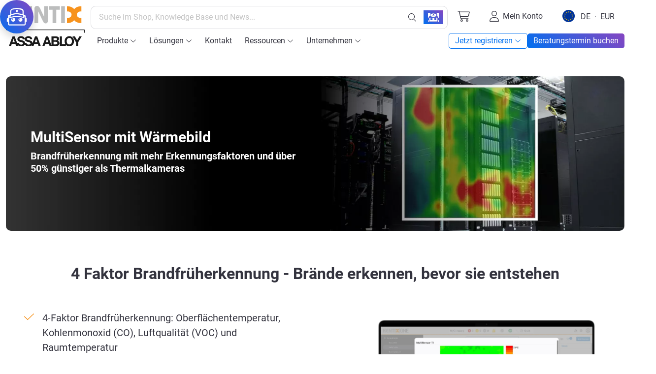

--- FILE ---
content_type: text/html; charset=UTF-8
request_url: https://kentix.com/produkte/smartmonitoring/multisensoren-mit-waermebild/
body_size: 42845
content:
<!DOCTYPE html>
<html lang="de"
    itemscope="itemscope"
        itemtype="https://schema.org/WebPage"
>


    
                            
    <head>
                            
            
                                    <meta charset="utf-8">
            
    <meta http-equiv="content-type" content="text/html; charset=utf-8" />

                            <meta name="viewport"
                      content="width=device-width, initial-scale=1, shrink-to-fit=no">
            
                                <meta name="author"
                      content="">
                <meta name="robots"
                      content="index,follow">
                <meta name="revisit-after"
                      content="15 days">
                <meta name="keywords"
                      content="Multisensor, Wärmebild, Brandfrüherkennung, MultiSensor, SmartMonitoring, Feuerdetektion, automatische Brandfrüherkennung">
                <meta name="description"
                      content="Steigern Sie Ihre Sicherheit: Unser MultiSensor kombiniert multisensorische Überwachung und Wärmebildtechnologie zur schnellen, präzisen Brandfrüherkennung.">
            

        
                        <link rel="alternate" hreflang="x-default" href="https://kentix.com/produkte/smartmonitoring/multisensoren-mit-waermebild/">
                    <link rel="alternate" hreflang="de" href="https://kentix.com/de/produkte/smartmonitoring/multisensoren-mit-waermebild/">
                    <link rel="alternate" hreflang="de-DK" href="https://kentix.com/de-dk/produkte/smartmonitoring/multisensoren-mit-waermebild/">
                    <link rel="alternate" hreflang="de-CH" href="https://kentix.com/de-ch/produkte/smartmonitoring/multisensoren-mit-waermebild/">
                    <link rel="alternate" hreflang="de-GB" href="https://kentix.com/de-gb/produkte/smartmonitoring/multisensoren-mit-waermebild/">
                    <link rel="alternate" hreflang="de-AT" href="https://kentix.com/de-at/produkte/smartmonitoring/multisensoren-mit-waermebild/">
                    <link rel="alternate" hreflang="de-SE" href="https://kentix.com/de-se/produkte/smartmonitoring/multisensoren-mit-waermebild/">
                    <link rel="alternate" hreflang="de-DE" href="https://kentix.com/de-de/produkte/smartmonitoring/multisensoren-mit-waermebild/">
                    <link rel="alternate" hreflang="de-NO" href="https://kentix.com/de-no/produkte/smartmonitoring/multisensoren-mit-waermebild/">
                    <link rel="alternate" hreflang="de-US" href="https://kentix.com/de-us/produkte/smartmonitoring/multisensoren-mit-waermebild/">
                    <link rel="alternate" hreflang="de-CA" href="https://kentix.com/de-ca/produkte/smartmonitoring/multisensoren-mit-waermebild/">
                    <link rel="alternate" hreflang="en-DK" href="https://kentix.com/en-dk/products/smartmonitoring/multisensors-with-thermal-image/">
                    <link rel="alternate" hreflang="en-NO" href="https://kentix.com/en-no/products/smartmonitoring/multisensors-with-thermal-image/">
                    <link rel="alternate" hreflang="en-SE" href="https://kentix.com/en-se/products/smartmonitoring/multisensors-with-thermal-image/">
                    <link rel="alternate" hreflang="en-GB" href="https://kentix.com/en-at/products/smartmonitoring/multisensors-with-thermal-image/">
                    <link rel="alternate" hreflang="en" href="https://kentix.com/en/products/smartmonitoring/multisensors-with-thermal-image/">
                    <link rel="alternate" hreflang="en-CA" href="https://kentix.com/en-ca/products/smartmonitoring/multisensors-with-thermal-image/">
                    <link rel="alternate" hreflang="en-US" href="https://kentix.com/en-us/products/smartmonitoring/multisensors-with-thermal-image/">
            
                                                <meta property="og:url"
                          content="https://kentix.com/produkte/smartmonitoring/multisensoren-mit-waermebild/">
                    <meta property="og:type"
                          content="website">
                    <meta property="og:site_name"
                          content="Kentix GmbH">
                    <meta property="og:title"
                          content="MultiSensor mit Wärmebild zur Brandfrüherkennung">
                    <meta property="og:description"
                          content="Steigern Sie Ihre Sicherheit: Unser MultiSensor kombiniert multisensorische Überwachung und Wärmebildtechnologie zur schnellen, präzisen Brandfrüherkennung.">
                    <meta property="og:image"
                          content="">

                    <meta name="twitter:card"
                          content="summary">
                    <meta name="twitter:site"
                          content="Kentix GmbH">
                    <meta name="twitter:title"
                          content="MultiSensor mit Wärmebild zur Brandfrüherkennung">
                    <meta name="twitter:description"
                          content="Steigern Sie Ihre Sicherheit: Unser MultiSensor kombiniert multisensorische Überwachung und Wärmebildtechnologie zur schnellen, präzisen Brandfrüherkennung.">
                    <meta name="twitter:image"
                          content="">
                            
                                <meta itemprop="copyrightHolder"
                      content="Kentix GmbH">
                <meta itemprop="copyrightYear"
                      content="">
                <meta itemprop="isFamilyFriendly"
                      content="true">
                <meta itemprop="image"
                      content="">
            

                
                                            <meta name="theme-color"
                      content="#fff">
                            
                                                

                    <link rel="shortcut icon"
                  href="https://kentix.com/media/0d/27/0a/1612529671/favicon-64x64.png?ts=1612529671">
        
                                <link rel="apple-touch-icon"
                  href="https://kentix.com/media/14/1f/33/1612529666/favicon-1024x1024.png?ts=1612529666">
                    
                                                            <link rel="canonical" href="https://kentix.com/produkte/smartmonitoring/multisensoren-mit-waermebild/">
                    
            
                            <title itemprop="name">MultiSensor mit Wärmebild zur Brandfrüherkennung - Kentix</title>
        

                                                                            <link rel="stylesheet"
                      href="https://kentix.com/theme/19adb11c453cda6fc1400c4ddbd1d6ea/css/all.css?1762878529">
                                    

    
    
    
            <style>
            :root {
                --moorl-advanced-search-width: 600px;
            }
        </style>
    
                    
    <script>
        window.features = {"V6_5_0_0":true,"v6.5.0.0":true,"V6_6_0_0":true,"v6.6.0.0":true,"V6_7_0_0":false,"v6.7.0.0":false,"ADDRESS_SELECTION_REWORK":false,"address.selection.rework":false,"DISABLE_VUE_COMPAT":false,"disable.vue.compat":false,"ACCESSIBILITY_TWEAKS":false,"accessibility.tweaks":false,"ADMIN_VITE":false,"admin.vite":false,"TELEMETRY_METRICS":false,"telemetry.metrics":false,"PERFORMANCE_TWEAKS":false,"performance.tweaks":false,"CACHE_REWORK":false,"cache.rework":false,"PAYPAL_SETTINGS_TWEAKS":false,"paypal.settings.tweaks":false,"SSO":false,"sso":false,"FEATURE_SWAGCMSEXTENSIONS_1":true,"feature.swagcmsextensions.1":true,"FEATURE_SWAGCMSEXTENSIONS_2":true,"feature.swagcmsextensions.2":true,"FEATURE_SWAGCMSEXTENSIONS_8":true,"feature.swagcmsextensions.8":true,"FEATURE_SWAGCMSEXTENSIONS_63":true,"feature.swagcmsextensions.63":true,"RULE_BUILDER":true,"rule.builder":true,"FLOW_BUILDER":true,"flow.builder":true,"ADVANCED_SEARCH":true,"advanced.search":true,"RETURNS_MANAGEMENT":true,"returns.management":true,"TEXT_GENERATOR":true,"text.generator":true,"CHECKOUT_SWEETENER":true,"checkout.sweetener":true,"IMAGE_CLASSIFICATION":true,"image.classification":true,"PROPERTY_EXTRACTOR":true,"property.extractor":true,"REVIEW_SUMMARY":true,"review.summary":true,"REVIEW_TRANSLATOR":true,"review.translator":true,"CONTENT_GENERATOR":true,"content.generator":true,"EXPORT_ASSISTANT":true,"export.assistant":true,"QUICK_ORDER":true,"quick.order":true,"EMPLOYEE_MANAGEMENT":true,"employee.management":true,"QUOTE_MANAGEMENT":true,"quote.management":true,"CAPTCHA":true,"captcha":true,"NATURAL_LANGUAGE_SEARCH":true,"natural.language.search":true,"IMAGE_UPLOAD_SEARCH":true,"image.upload.search":true,"ORDER_APPROVAL":true,"order.approval":true,"SPATIAL_CMS_ELEMENT":true,"spatial.cms.element":true,"SHOPPING_LISTS":true,"shopping.lists":true,"TEXT_TO_IMAGE_GENERATION":true,"text.to.image.generation":true,"SPATIAL_SCENE_EDITOR":false,"spatial.scene.editor":false};
    </script>
        
                                <script>
            </script>

    
    <script>
        
                var _mtm = window._mtm = window._mtm || [];
        _mtm.push({'mtm.startTime': (new Date().getTime()), 'event': 'mtm.Start'});
        var d=document, g=d.createElement('script'), s=d.getElementsByTagName('script')[0];
        g.async=true; g.src='https://analytics.kentix.com/js/container_FVvs2mn0.js'; s.parentNode.insertBefore(g,s);

                var _paq = window._paq = window._paq || [];
        _paq.push(['trackPageView']);
        _paq.push(['enableLinkTracking']);
        (function() {
            var u="https://analytics.kentix.com/";
            _paq.push(['setTrackerUrl', u+'matomo.php']);
            _paq.push(['setSiteId', '1']);
            var d=document, g=d.createElement('script'), s=d.getElementsByTagName('script')[0];
            g.async=true; g.src=u+'matomo.js'; s.parentNode.insertBefore(g,s);
        })();

                window.addEventListener(
            'message',
            function (e) {
                if (e.data.event && e.data.event.source == 'cituro') {
                    if (e.data.event.type == 'onBookingCompleted') {
                        const _paq = window._paq = window._paq || [];
                        _paq.push(['trackGoal', 16]);
                        // var _mtm = window._mtm = window._mtm || [];
                        // _mtm.push({ 'event': 'appointment-booking-event' });
                    }
                }
            }
        );

        // window.addEventListener(
        //     'message',
        //     function(e) {
        //         if (e.data.event && e.data.event.source == 'cituro') {
        //             if (e.data.event.type == 'onBookingCompleted') {
        //                 const _paq = window._paq = window._paq || [];
        //                 const data = e.data.event.data;
        //                 _paq.push(['trackEvent', 'Contact', 'Appointment Booking', data.booking.services[0].name]);
        //             }
        //         }
        //     }
        // );
    </script>
        
                                
            

    
                
                                    <script>
                    window.useDefaultCookieConsent = true;
                </script>
                    
                                            <script>
                window.activeNavigationId = 'de051e765d0f46929b7f287b70ae9234';
                window.router = {
                    'frontend.cart.offcanvas': '/checkout/offcanvas',
                    'frontend.cookie.offcanvas': '/cookie/offcanvas',
                    'frontend.checkout.finish.page': '/checkout/finish',
                    'frontend.checkout.info': '/widgets/checkout/info',
                    'frontend.menu.offcanvas': '/widgets/menu/offcanvas',
                    'frontend.cms.page': '/widgets/cms',
                    'frontend.cms.navigation.page': '/widgets/cms/navigation',
                    'frontend.account.addressbook': '/widgets/account/address-book',
                    'frontend.country.country-data': '/country/country-state-data',
                    'frontend.app-system.generate-token': '/app-system/Placeholder/generate-token',
                    };
                window.salesChannelId = '1ddf14a3f4a344f99d9a09ff66af0f76';
            </script>
        

        
    <script>
        window.router['widgets.swag.cmsExtensions.quickview'] = '/swag/cms-extensions/quickview';
        window.router['widgets.swag.cmsExtensions.quickview.variant'] = '/swag/cms-extensions/quickview/variant';
    </script>


    
    

    <script>
        (() => {
            const isBot = /bot|crawl|slurp|spider|mediapartners|google/i.test(navigator.userAgent);
            const localeCookie = ('; '+document.cookie).split(`; locale=`).pop().split(';')[0];;
            const params = new URLSearchParams(window.location.search);

            if (!isBot && !localeCookie && params.get('lang') == null) {
                const lang = navigator.language.substring(0, 2);
                const timezone = Intl.DateTimeFormat()?.resolvedOptions()?.timeZone;

                if (lang && timezone) {
                    const url = new URL(window.location.href);
                    url.searchParams.set('lang', lang);
                    url.searchParams.set('timezone', timezone);
                    window.location.replace(url.href);
                }
            }
        })();
    </script>

        <script>
        window.accessKey = 'SWSCN3D0V242N2YXSZVWSW9ZVA';
        window.contextToken = 'jAcH8oS0NYsmb2hGKGRszqAcK1ZxMgAx';
        window.languageId = '2fbb5fe2e29a4d70aa5854ce7ce3e20b';
        window.customerLoggedInState = 0;
        window.currency = {
            isoCode: 'EUR',
            symbol: '€',
            shortName: 'EUR',
            name: 'Euro',
            id: 'b7d2554b0ce847cd82f3ac9bd1c0dfca',
        };

        window.snippets = {"locale.modalTitle": "Region\u0020und\u0020Sprache\u0020best\u00E4tigen","locale.regionLabel": "Land\u0020\u0026\u0020Region","locale.languageLabel": "Sprache","locale.currencyLabel": "W\u00E4hrung","locale.confirmBtn": "Best\u00E4tigen","news.icsLabel": "Zum\u0020Kalender\u0020hinzuf\u00FCgen","news.newTabLabel": "In\u0020neuem\u0020Tab\u0020anzeigen","news.loadMoreLabel": "Mehr\u0020laden","search.placeholder": "Suche\u0020im\u0020Shop,\u0020Knowledge\u0020Base\u0020und\u0020News...","search.clearBtnLabel": "Suche\u0020l\u00F6schen","search.suggestions": "B\u00FCro\u0020absichern,\u0020Data\u0020Center\u0020absichern,\u0020Zutrittskontrolle,\u0020MultiSensor,\u0020SmartPDU","search.defaultSearchTerm": "KMS\u002DLAN\u002DB\u002DBLE\u0020KMS\u002DTI\u002D90\u002DB\u002DBLE\u0020KXC\u002DWA3\u002DIP1\u0020KPMDU\u002DRC\u002D1600C13C19\u002D2\u002D16\u002DH","search.defaultSearchTermDocs": "KSM\u002DDR\u002D02","search.exactMatch": "Exakter\u0020Treffer","search.btnLabel": "Suche\u0020starten","search.kaiBtnLabel": "KAI\u0020fragen","search.kaiIntroduction": "Hi,\u0020ich\u0020bin\u0020KAI\u0020und\u0020beantworte\u0020alle\u0020Fragen\u0020zu\u0020Kentix","search.productNumberLabel": "Art.\u002DNr.","search.allResults": "Alle\u0020Ergebnisse","search.noResult": "Keine\u0020Ergebnisse\u0020gefunden","search.productsTitle": "Produkte","search.docsTitle": "Knowledge\u0020Base","search.blogTitle": "Blog","search.suggestionsTitle": "Suchvorschl\u00E4ge","search.priceOnRequest": "Preis\u0020nach\u0020Login","downloads.releaseNotesBtn": "Release\u0020Notes","downloads.releaseNotesPdfBtn": "Release\u0020Notes\u0020\u0028PDF\u0029","downloads.version": "Version\u0020\u0025version\u0025","configurator.btn": "Konfigurieren","configurator.loading": "Konfigurator\u0020wird\u0020geladen...","configurator.requestPrice": "Preis\u0020anfragen","configurator.articleNotFound": "Artikelnummer\u0020nicht\u0020gefunden","configurator.resetBtn": "Zur\u00FCcksetzen","configurator.recommended": "Empfohlen","configurator.helpBtn": "Hilfe","configurator.radioStandardChange": "Funkstandard\u0020\u00E4ndern","configurator.radioStandardTitle": "Funkstandard","configurator.radioStandardDescription": "Bitte\u0020w\u00E4hlen\u0020Sie\u0020den\u0020passenden\u0020Funkstandard\u0020f\u00FCr\u0020Ihr\u0020Projekt\u0020aus.","configurator.radioStandard.ble.label": "BLE\u00202.4\u0020GHz","configurator.radioStandard.ble.description": "Neuer\u0020Funkstandard\u0020f\u00FCr\u0020aktuelle\u0020Ger\u00E4te.\u0020Nur\u0020mit\u0020BLE\u002DGer\u00E4ten\u0020kompatibel.","configurator.radioStandard.868.label": "868\u0020MHz","configurator.radioStandard.868.description": "\u00C4lterer\u0020Funkstandard\u0020f\u00FCr\u0020bestehende\u0020Systeme.\u0020Nur\u0020mit\u0020868\u0020MHz\u002DGer\u00E4ten\u0020kompatibel.","configurator.configLabel": "T\u00FCrbezeichnung","configurator.configPlaceholder": "z.\u0020B.\u0020Haupteingang,\u0020Lager,\u0020...","configurator.submit": "Hinzuf\u00FCgen","configurator.submitLoading": "Wird\u0020verarbeitet...","configurator.submitSuccess": "Erfolgreich\u0020hinzugef\u00FCgt","configurator.output.articleName": "Produkt","configurator.output.orderNumber": "Artikel\u002DNr.","configurator.output.quantity": "Menge","configurator.output.unitPriceArticle": "Einzelpreis","configurator.output.totalPriceArticle": "Gesamtpreis","configurator.output.priceAfterLogin": "Preis\u0020nach\u0020Login","configurator.output.productDetailsLink": "Produktdetails\u0020ansehen","configurator.output.itemCount": "\u007Bcount\u007D\u0020Artikel","configurator.doorLockDc.title": "Konfigurieren\u0020Sie\u0020Ihren\u0020T\u00FCrknauf","configurator.doorLockDc.helpers.help1.label": "Wie\u0020messe\u0020ich\u0020richtig\u003F","configurator.doorLockDc.helpers.help1.description": "Ber\u00FCcksichtigen\u0020Sie\u0020stets\u0020die\u0020Dicke\u0020von\u0020T\u00FCr\u0020und\u0020Beschlag.\u0020Messen\u0020Sie\u0020von\u0020der\u0020Mitte\u0020des\u0020Schlossriegels.\u0020Runden\u0020Sie\u0020auf\u0020das\u0020n\u00E4chsth\u00F6here\u0020Ma\u00DF\u0020auf.\u0020Beispiel\u003A\u0020Wenn\u0020A\u0020\u003D\u002038\u0020mm,\u0020w\u00E4hlen\u0020Sie\u002040\u0020mm\u0020f\u00FCr\u0020L\u00E4nge\u0020A.","configurator.doorLockDc.knobType.title": "T\u00FCrknauf","configurator.doorLockDc.knobType.options.KN4-IP55.label": "PRO\u0020Innent\u00FCr","configurator.doorLockDc.knobType.options.KN4-IP55.description": "Robuster\u0020T\u00FCrknauf\u0020\u0028Widerstandsklasse\u0020bis\u0020RC2,\u0020EN\u002015684,\u0020\u2300\u002033\u0020mm,\u0020IP55\u0029","configurator.doorLockDc.knobType.options.KN4-IP66.label": "PRO\u0020Au\u00DFent\u00FCr","configurator.doorLockDc.knobType.options.KN4-IP66.description": "Robuster\u0020T\u00FCrknauf\u0020\u0028Widerstandsklasse\u0020bis\u0020RC2,\u0020EN\u002015684,\u0020\u2300\u002033\u0020mm,\u0020IP66\u0029","configurator.doorLockDc.knobType.options.KN4-IP66-VDS.label": "PRO\u002DVDS\u0020Au\u00DFent\u00FCr","configurator.doorLockDc.knobType.options.KN4-IP66-VDS.description": "Robuster\u0020T\u00FCrknauf\u0020\u0028Widerstandsklasse\u0020bis\u0020RC5,\u0020EN\u002015684,\u0020\u2300\u002033\u0020mm,\u0020IP66\u0029","configurator.doorLockDc.knobType.options.KN1.label": "BASIC\u0020Innent\u00FCr","configurator.doorLockDc.knobType.options.KN1.description": "Standard\u002DT\u00FCrknauf\u0020\u0028\u2300\u002040\u0020mm,\u0020IP55\u0029","configurator.doorLockDc.cylinderType.title": "Zylindertyp","configurator.doorLockDc.cylinderType.options.none.label": "Standard","configurator.doorLockDc.cylinderType.options.AP.label": "Standard\u0020mit\u0020Anti\u002DPanik","configurator.doorLockDc.cylinderType.options.HALF.label": "Halbzylinder","configurator.doorLockDc.cylinderType.options.CH.label": "Schweizer\u0020Rundzylinder","configurator.doorLockDc.cylinderType.options.HALF-CH.label": "Schweizer\u0020Halbrundzylinder","configurator.doorLockDc.cylinderLengthA.title": "L\u00E4nge\u0020A","configurator.doorLockDc.cylinderLengthB.title": "L\u00E4nge\u0020B","configurator.doorLockDc.cylinderSpring.title": "R\u00FCckstellfeder","configurator.doorLockDc.cylinderSpring.options.none.label": "Ohne\u0020R\u00FCckstellfeder","configurator.doorLockDc.cylinderSpring.options.SRL.label": "R\u00FCckstellfeder\u0020LINKS","configurator.doorLockDc.cylinderSpring.options.SRR.label": "R\u00FCckstellfeder\u0020RECHTS","configurator.doorLockLe.title": "Konfigurieren\u0020Sie\u0020Ihren\u0020T\u00FCrgriff","configurator.doorLockLe.helpers.help1.label": "Wie\u0020wird\u0020die\u0020T\u00FCrst\u00E4rke\u0020gemessen\u003F","configurator.doorLockLe.helpers.help2.label": "Wie\u0020wird\u0020der\u0020PZ\u002DAbstand\u0020gemessen\u003F","configurator.doorLockLe.helpers.help2.description": "Messen\u0020Sie\u0020den\u0020Abstand\u0020zwischen\u0020der\u0020Mitte\u0020des\u0020T\u00FCrgrifflochs\u0020und\u0020der\u0020Mitte\u0020des\u0020Schl\u00FCssellochs\u0020\u0028Zylinder\u0029.","configurator.doorLockLe.mounting.title": "Beschlag","configurator.doorLockLe.mounting.options.R.label": "Runde\u0020Rosette","configurator.doorLockLe.mounting.options.O.label": "Ovale\u0020Rosette","configurator.doorLockLe.mounting.options.FS.label": "Schmal\u0020mit\u0020Lochung","configurator.doorLockLe.mounting.options.FSB.label": "Schmal\u0020blind","configurator.doorLockLe.mounting.options.FW.label": "Breit\u0020mit\u0020Lochung","configurator.doorLockLe.mounting.options.FWB.label": "Breit\u0020blind","configurator.doorLockLe.mounting.options.FL.label": "Kurz\u0020mit\u0020Lochung","configurator.doorLockLe.mounting.options.FLB.label": "Kurz\u0020blind","configurator.doorLockLe.shape.title": "Griff\u002DForm","configurator.doorLockLe.shape.options.L.label": "L\u002DForm","configurator.doorLockLe.shape.options.U.label": "U\u002DForm","configurator.doorLockLe.shape.options.UR.label": "U\u002DForm\u0020rund","configurator.doorLockLe.protection.title": "Schutzklasse","configurator.doorLockLe.protection.options.I.label": "Innen\u0020IP55","configurator.doorLockLe.protection.options.O.label": "Au\u00DFen\u0020IP66","configurator.doorLockLe.protection.options.F.label": "Innen\u0020IP55,\u0020Brandschutz","configurator.doorLockLe.alignment.title": "Griffrichtung","configurator.doorLockLe.alignment.options.R.label": "Rechts","configurator.doorLockLe.alignment.options.L.label": "Links","configurator.doorLockLe.doorThickness.title": "T\u00FCrst\u00E4rke","configurator.doorLockLe.pcDistance.title": "PZ\u002DAbstand","configurator.doorLockLe.squarePin.title": "Vierkantstift","configurator.doorLockLe.squarePin.options.8.0.label": "8,0\u0020mm\u0020\u0028Standard\u0029","configurator.doorLockLe.squarePin.options.8.5.label": "8,5\u0020mm","configurator.doorLockLe.squarePin.options.9.0.label": "9,0\u0020mm\u0020\u0028Brandschutz\u0029","configurator.kentixOne.title": "Konfigurieren\u0020Sie\u0020Ihr\u0020KentixONE","configurator.kentixOne.siteManager.title": "Plattform","configurator.kentixOne.siteManager.options.DR-02.label": "Hardware\u002DAppliance","configurator.kentixOne.siteManager.options.DR-02.description": "Top\u002DEmpfehlung\u0020f\u00FCr\u0020die\u0020meisten\u0020Projekte\u0020mit\u0020bis\u0020zu\u0020500\u0020Ger\u00E4ten.","configurator.kentixOne.siteManager.options.DOCKER-1.label": "Docker\u002DContainer","configurator.kentixOne.siteManager.options.DOCKER-1.description": "F\u00FCr\u0020gro\u00DF\u0020angelegte\u0020Enterprise\u002DProjekte.\u0020Erfordert\u0020Erfahrung\u0020mit\u0020Docker\u002DContainer\u002DL\u00F6sungen.","configurator.kentixOne.siteManager.options.none.label": "Ohne\u0020SiteManager","configurator.kentixOne.siteManager.options.none.description": "F\u00FCr\u0020Software\u002DUpgrades\u0020auf\u0020KentixONE,\u0020wenn\u0020bereits\u0020ein\u0020SiteManager\u0020oder\u0020eine\u0020KentixONE\u002DDocker\u002DLizenz\u0020vorhanden\u0020ist.","configurator.kentixOne.planSize.title": "Plan","configurator.kentixOne.planSize.options.025.label": "Small","configurator.kentixOne.planSize.options.100.label": "Medium","configurator.kentixOne.planSize.options.250.label": "Large","configurator.kentixOne.planSize.options.XL.label": "Enterprise","configurator.kentixOne.planTerm.title": "Laufzeit","configurator.kentixOne.planTerm.options.12.label": "12\u0020Monate\u0020\u0028Preisgarantie\u0029","configurator.kentixOne.planTerm.options.24.label": "24\u0020Monate\u0020\u0028Preisgarantie\u0029","configurator.kentixOne.planTerm.options.36.label": "36\u0020Monate\u0020\u0028Preisgarantie\u0029"};
    </script>

                                <script>
                
                window.breakpoints = {"xs":0,"sm":576,"md":768,"lg":992,"xl":1200,"xxl":1400};
            </script>
        
        
                        
                            <script>
                window.themeAssetsPublicPath = 'https://kentix.com/theme/d99e4b6638d54d1b91ea9f12c43b61f9/assets/';
            </script>
        
                        
    <script>
        window.validationMessages = {"required":"Dieses Feld darf nicht leer sein.","email":"Ung\u00fcltige E-Mail-Adresse. Die E-Mail ben\u00f6tigt das Format \"nutzer@beispiel.de\".","confirmation":"Ihre Eingaben sind nicht identisch.","minLength":"Die Eingabe ist zu kurz."};
    </script>
        
                                                                <script>
                        window.themeJsPublicPath = 'https://kentix.com/theme/19adb11c453cda6fc1400c4ddbd1d6ea/js/';
                    </script>
                                            <script type="text/javascript" src="https://kentix.com/theme/19adb11c453cda6fc1400c4ddbd1d6ea/js/storefront/storefront.js?1762878529" defer></script>
                                            <script type="text/javascript" src="https://kentix.com/theme/19adb11c453cda6fc1400c4ddbd1d6ea/js/swag-pay-pal/swag-pay-pal.js?1762878529" defer></script>
                                            <script type="text/javascript" src="https://kentix.com/theme/19adb11c453cda6fc1400c4ddbd1d6ea/js/moorl-foundation/moorl-foundation.js?1762878529" defer></script>
                                            <script type="text/javascript" src="https://kentix.com/theme/19adb11c453cda6fc1400c4ddbd1d6ea/js/netzp-events6/netzp-events6.js?1762878529" defer></script>
                                            <script type="text/javascript" src="https://kentix.com/theme/19adb11c453cda6fc1400c4ddbd1d6ea/js/nimbits-price-on-request-next/nimbits-price-on-request-next.js?1762878529" defer></script>
                                            <script type="text/javascript" src="https://kentix.com/theme/19adb11c453cda6fc1400c4ddbd1d6ea/js/moorl-merchant-finder/moorl-merchant-finder.js?1762878529" defer></script>
                                            <script type="text/javascript" src="https://kentix.com/theme/19adb11c453cda6fc1400c4ddbd1d6ea/js/swag-cms-extensions/swag-cms-extensions.js?1762878529" defer></script>
                                            <script type="text/javascript" src="https://kentix.com/theme/19adb11c453cda6fc1400c4ddbd1d6ea/js/maxia-listing-variants6/maxia-listing-variants6.js?1762878529" defer></script>
                                            <script type="text/javascript" src="https://kentix.com/theme/19adb11c453cda6fc1400c4ddbd1d6ea/js/moorl-forms/moorl-forms.js?1762878529" defer></script>
                                            <script type="text/javascript" src="https://kentix.com/theme/19adb11c453cda6fc1400c4ddbd1d6ea/js/cbax-modul-analytics/cbax-modul-analytics.js?1762878529" defer></script>
                                            <script type="text/javascript" src="https://kentix.com/theme/19adb11c453cda6fc1400c4ddbd1d6ea/js/moorl-forms-classic/moorl-forms-classic.js?1762878529" defer></script>
                                            <script type="text/javascript" src="https://kentix.com/theme/19adb11c453cda6fc1400c4ddbd1d6ea/js/moorl-forms-custom-products/moorl-forms-custom-products.js?1762878529" defer></script>
                                            <script type="text/javascript" src="https://kentix.com/theme/19adb11c453cda6fc1400c4ddbd1d6ea/js/prems-individual-offer6/prems-individual-offer6.js?1762878529" defer></script>
                                            <script type="text/javascript" src="https://kentix.com/theme/19adb11c453cda6fc1400c4ddbd1d6ea/js/subscription/subscription.js?1762878529" defer></script>
                                            <script type="text/javascript" src="https://kentix.com/theme/19adb11c453cda6fc1400c4ddbd1d6ea/js/checkout-sweetener/checkout-sweetener.js?1762878529" defer></script>
                                            <script type="text/javascript" src="https://kentix.com/theme/19adb11c453cda6fc1400c4ddbd1d6ea/js/text-translator/text-translator.js?1762878529" defer></script>
                                            <script type="text/javascript" src="https://kentix.com/theme/19adb11c453cda6fc1400c4ddbd1d6ea/js/employee-management/employee-management.js?1762878529" defer></script>
                                            <script type="text/javascript" src="https://kentix.com/theme/19adb11c453cda6fc1400c4ddbd1d6ea/js/quick-order/quick-order.js?1762878529" defer></script>
                                            <script type="text/javascript" src="https://kentix.com/theme/19adb11c453cda6fc1400c4ddbd1d6ea/js/advanced-search/advanced-search.js?1762878529" defer></script>
                                            <script type="text/javascript" src="https://kentix.com/theme/19adb11c453cda6fc1400c4ddbd1d6ea/js/captcha/captcha.js?1762878529" defer></script>
                                            <script type="text/javascript" src="https://kentix.com/theme/19adb11c453cda6fc1400c4ddbd1d6ea/js/quote-management/quote-management.js?1762878529" defer></script>
                                            <script type="text/javascript" src="https://kentix.com/theme/19adb11c453cda6fc1400c4ddbd1d6ea/js/a-i-search/a-i-search.js?1762878529" defer></script>
                                            <script type="text/javascript" src="https://kentix.com/theme/19adb11c453cda6fc1400c4ddbd1d6ea/js/spatial-cms-element/spatial-cms-element.js?1762878529" defer></script>
                                            <script type="text/javascript" src="https://kentix.com/theme/19adb11c453cda6fc1400c4ddbd1d6ea/js/order-approval/order-approval.js?1762878529" defer></script>
                                            <script type="text/javascript" src="https://kentix.com/theme/19adb11c453cda6fc1400c4ddbd1d6ea/js/shopping-list/shopping-list.js?1762878529" defer></script>
                                            <script type="text/javascript" src="https://kentix.com/theme/19adb11c453cda6fc1400c4ddbd1d6ea/js/moorl-captcha/moorl-captcha.js?1762878529" defer></script>
                                            <script type="text/javascript" src="https://kentix.com/theme/19adb11c453cda6fc1400c4ddbd1d6ea/js/kentix/kentix.js?1762878529" defer></script>
                                                        

    
    
    

                                            
            
            
            <script>window.maxiaListingVariants = {"cmsPageId":"30fc6cf23795472c8cebfc7645494af8","ajaxUrl":"\/maxia-variants\/product","popupCloseIcon":"<span\n    class=\"icon icon-x icon-sm\"\n  >\n    <svg xmlns=\"http:\/\/www.w3.org\/2000\/svg\" viewBox=\"0 0 384 512\"><!--! Font Awesome Pro 6.5.2 by @fontawesome - https:\/\/fontawesome.com License - https:\/\/fontawesome.com\/license (Commercial License) Copyright 2024 Fonticons, Inc. --><path d=\"M380.2 58.3c5.7-6.7 4.9-16.8-1.9-22.5s-16.8-4.9-22.6 1.9L192 231.2 28.2 37.7c-5.7-6.7-15.8-7.6-22.5-1.9s-7.6 15.8-1.9 22.5L171 256 3.8 453.7c-5.7 6.7-4.9 16.8 1.9 22.6s16.8 4.9 22.5-1.9L192 280.8 355.8 474.3c5.7 6.7 15.8 7.6 22.6 1.9s7.6-15.8 1.9-22.6L213 256 380.2 58.3z\"\/><\/svg>\n  <\/span>","quickBuyDetailLink":false,"detailRedirectUrl":"\/maxia-variants\/redirect"};</script>
            </head>

        <body class="is-ctl-navigation is-act-index">

            
                
    
    
            <div id="page-top" class="skip-to-content bg-primary-subtle text-primary-emphasis overflow-hidden" tabindex="-1">
            <div class="container skip-to-content-container d-flex justify-content-center visually-hidden-focusable">
                                                                                        <a href="#content-main" class="skip-to-content-link d-inline-flex text-decoration-underline m-1 p-2 fw-bold gap-2">
                                Zum Hauptinhalt springen
                            </a>
                                            
                                                                        <a href="#header-main-search-input" class="skip-to-content-link d-inline-flex text-decoration-underline m-1 p-2 fw-bold gap-2 d-none d-sm-block">
                                Zur Suche springen
                            </a>
                                            
                                                                        <a href="#main-navigation-menu" class="skip-to-content-link d-inline-flex text-decoration-underline m-1 p-2 fw-bold gap-2 d-none d-lg-block">
                                Zur Hauptnavigation springen
                            </a>
                                                                        </div>
        </div>
        
                            <noscript class="noscript-main">
                
    <div 
        role="alert"
        aria-live="polite"
        class="alert alert-info d-flex align-items-center"
    >
                                        
                            
    <span
        class="icon icon-circle-info"
    >
        <svg xmlns="http://www.w3.org/2000/svg" viewBox="0 0 512 512"><!--! Font Awesome Pro 6.5.2 by @fontawesome - https://fontawesome.com License - https://fontawesome.com/license (Commercial License) Copyright 2024 Fonticons, Inc. --><path d="M256 32a224 224 0 1 1 0 448 224 224 0 1 1 0-448zm0 480A256 256 0 1 0 256 0a256 256 0 1 0 0 512zM208 352c-8.8 0-16 7.2-16 16s7.2 16 16 16h96c8.8 0 16-7.2 16-16s-7.2-16-16-16H272V240c0-8.8-7.2-16-16-16H216c-8.8 0-16 7.2-16 16s7.2 16 16 16h24v96H208zm48-168a24 24 0 1 0 0-48 24 24 0 1 0 0 48z"/></svg>
    </span>                            
            
                    <div class="alert-content-container">
                    
                                                            <div class="alert-content">                                                    Um unseren Shop in vollem Umfang nutzen zu können, empfehlen wir Ihnen Javascript in Ihrem Browser zu aktivieren.
                                                                </div>                

                    
    
                                                                </div>
        
    </div>
            </noscript>
        
                                    
        
    <header class="header-main transition-base sticky-lg-top">
        <div class="bg-white backdrop-filter-blur bg-opacity-90">
                        
        <div class="container">
        <div class="row justify-content-between header-row">
                        <div class="col-12 col-lg-auto py-0 pe-lg-0 header-logo-col">
                    <div class="header-logo-main text-center">
                    <a class="header-logo-main-link"
               href="/"
               title="Zur Startseite gehen">
                    <picture class="d-block m-auto" style="width: 160px">
        <?xml version="1.0" encoding="UTF-8"?>
<svg xmlns="http://www.w3.org/2000/svg" viewBox="0 0 258.61 131.96" style="width: 100%">
  <defs>
    <style>
      :root {
        --brand1: #F7931E;
        --brand2: #BCBDBD;
        --brand3: #1a1a1a;
      }

      .cls-1 {
        fill: var(--brand1);
      }

      .cls-1, .cls-2 {
        fill-rule: evenodd;
      }

      .cls-2 {
        fill: var(--brand2);
      }

      .cls-3 {
        fill: var(--brand3);
      }
    </style>
  </defs>
    <path class="cls-3" d="M170,114.18c2.73-1.32,4.26-3.48,4.27-6.55,0-5.84-4.05-7.79-10.03-7.78h-14.74v29.12s-11.02-29.12-11.02-29.12h-6.95l-11.89,31.38h6.97l2.47-6.99h11.84l2.47,6.99h6.37s14.95,0,14.95,0c5.66,0,11.06-2.73,11.06-9.1,0-3.91-1.94-6.85-5.77-7.94ZM130.9,119.08l4.06-11.5h.09l4.06,11.5h-8.21ZM156.4,105.21h6.44c2.45,0,4.75.61,4.76,3.6,0,2.64-1.82,3.74-4.22,3.74h-6.98v-7.34ZM163.78,125.86h-7.38v-8.61h7.51c2.94,0,4.97,1.28,4.96,4.48,0,3.26-2.37,4.13-5.09,4.13Z"/>
    <polygon class="cls-3" points="241.05 99.84 233.76 112.24 226.41 99.84 218.63 99.84 230.21 119.08 230.21 131.22 237.1 131.22 237.1 119.08 248.74 99.84 241.05 99.84"/>
    <path class="cls-3" d="M95.58,99.82l-8.36,22.06c0-7.12-7.03-8.57-9.31-9.13-7.87-2.03-9.36-2.32-9.36-4.75,0-2.64,2.55-3.56,4.74-3.55,3.3,0,5.97.96,6.2,4.73h6.68c0-7.25-6.03-10.1-12.56-10.09-5.6,0-11.57,3-11.72,9.24-.47-6.61-6.24-9.24-12.53-9.23-5.65,0-11.71,3.08-11.71,9.49,0,5.89,4.7,7.68,9.35,8.91,4.62,1.23,9.31,1.8,9.31,5.18,0,3.21-3.68,3.91-6.09,3.91-3.7,0-6.94-1.62-6.95-5.79h-6.62l-7.94-20.95h-6.95l-11.89,31.38h6.97l2.47-6.99h11.84l2.47,6.99h6.97l-1.11-2.94c2.53,2.5,6.41,3.67,10.46,3.66,6.28,0,10.38-2.34,12.11-5.88,2.19,4.03,7.04,5.87,12.13,5.87,4.92,0,8.5-1.45,10.65-3.77l-1.15,3.02h6.98s2.46-6.98,2.46-6.98h11.74s2.37,6.98,2.37,6.98h7.16s-11.74-31.36-11.74-31.36h-7.08ZM21.13,119.08l4.06-11.5h.09l4.06,11.5h-8.21ZM74.43,126.58c-3.68,0-6.93-1.62-6.94-5.78h-4.57c-.68-6.17-7.08-7.5-9.25-8.04-7.85-2.02-9.35-2.33-9.35-4.74,0-2.64,2.55-3.56,4.74-3.56,3.3,0,5.97.96,6.2,4.73h6.65c.33,5.39,4.84,7.12,9.32,8.29,4.62,1.23,9.32,1.8,9.32,5.18,0,3.2-3.69,3.91-6.12,3.91ZM94.95,119.08l4.06-11.5h.09l4.06,11.5h-8.21Z"/>
    <path class="cls-3" d="M208.07,99.12c-9.7-.01-15.42,7.24-15.41,16.55,0,3.66.96,7.01,2.71,9.72h-11.61v-25.55h-6.89v31.38s19.92,0,19.92,0v-3.95c2.64,2.91,6.47,4.69,11.29,4.69,9.71,0,15.41-7.25,15.4-16.3,0-9.32-5.72-16.56-15.42-16.55ZM208.09,126.09c-6.2,0-8.52-5.27-8.53-10.5,0-5.49,2.32-10.76,8.52-10.76,6.19,0,8.52,5.26,8.53,10.75,0,5.24-2.33,10.5-8.52,10.51Z"/>
    <path class="cls-3" d="M258.61,87.79h-2v-8.61H1.68c-.93,0-1.68-.75-1.68-1.68v-8.94h2v8.61h254.93c.93,0,1.68.75,1.68,1.68v8.93Z"/>
    <path class="cls-2" d="M37.09.93l-6.81,15.91c-1.44,3.42-2.38,4.56-7.39,4.61V.93h-12.14v55.39h12.14v-23.66h8.19c3.32,0,4.74,1.51,4.74,5.06v18.61h12.14v-20.96c0-5.97-4.39-10.33-10.96-11.07,3.61-1.63,5.47-5.76,6.71-8.57L50.38.93h-13.29Z"/>
    <path class="cls-2" d="M79.5.93c-18.81,0-27.23,13.91-27.23,27.7s8.42,27.69,27.23,27.69h6.3v-11.51h-7.32c-8.5,0-12.65-5.75-13.69-10.82h21.01v-10.73h-21.01c1.03-5.06,5.18-10.82,13.69-10.82h7.32V.93h-6.3Z"/>
    <path class="cls-2" d="M93.73,8.26v48.07h12.14V17.58c.69,1.42,15.15,31.3,15.15,31.3,2.42,4.91,4.53,8.38,9.73,8.38,4.37,0,6.78-2.91,6.78-8.19V.93h-12.14v34.74c-.54-1.13-13.19-27.54-13.19-27.54-1.88-3.93-4.52-7.95-9.81-8.14h-.78c-4.73.17-7.87,3.45-7.87,8.26h0Z"/>
    <path class="cls-2" d="M141.21.93v11.51h11.91v43.87h12.14V12.45h11.91V.93h-35.96,0Z"/>
    <polygon class="cls-2" points="181.4 56.32 193.54 56.32 193.54 .93 181.4 .93 181.4 56.32"/>
    <path class="cls-1" d="M247.9,1.18h-.44c-10.33,0-17.89,2.89-23.33,9.56-6.11-7-13.22-9.56-23.33-9.56h-.44v16.78h1.55c8.45,0,13.45,4.45,13.45,10.78s-5,10.67-13.45,10.67h-1.55v16.78h.44c10.11,0,17.55-2.89,23.33-9.45,5.11,6.33,13,9.45,23.33,9.45h.44v-16.78h-1.44c-8.45,0-13.45-4.33-13.45-10.67s5-10.78,13.45-10.78h1.44V1.18Z"/>
</svg>
    </picture>
            </a>
            </div>
            </div>

                        <div class="col-12 col-lg">
                                <div class="d-flex mb-1 mb-lg-0 justify-content-between">
                    <div class="col-auto me-sm-auto pe-0 d-lg-none">
                                                        <div class="nav-main-toggle">
                                                                            <button
                                            class="btn nav-main-toggle-btn header-actions-btn"
                                            type="button"
                                            data-off-canvas-menu="true"
                                            aria-label="Menü"
                                        >
                                                
    <span
        class="icon icon-bars icon-lg"
    >
        <svg xmlns="http://www.w3.org/2000/svg" viewBox="0 0 448 512"><!--! Font Awesome Pro 6.5.2 by @fontawesome - https://fontawesome.com License - https://fontawesome.com/license (Commercial License) Copyright 2024 Fonticons, Inc. --><path d="M0 80c0-8.8 7.2-16 16-16H432c8.8 0 16 7.2 16 16s-7.2 16-16 16H16C7.2 96 0 88.8 0 80zM0 240c0-8.8 7.2-16 16-16H432c8.8 0 16 7.2 16 16s-7.2 16-16 16H16c-8.8 0-16-7.2-16-16zM448 400c0 8.8-7.2 16-16 16H16c-8.8 0-16-7.2-16-16s7.2-16 16-16H432c8.8 0 16 7.2 16 16z"/></svg>
    </span>                                        </button>
                                                                    </div>
                            
                    </div>

                    <div class="col-auto d-lg-none">
                        <button
                            class="btn header-actions-btn header-search-collapse-btn"
                            type="button"
                            data-bs-toggle="collapse"
                            data-bs-target=".header-search-collapse"
                            aria-expanded="false"
                            aria-controls="header-search-collapse"
                        >
                            
    <span
        class="icon icon-magnifying-glass"
    >
        <svg xmlns="http://www.w3.org/2000/svg" viewBox="0 0 512 512"><!--! Font Awesome Pro 6.5.2 by @fontawesome - https://fontawesome.com License - https://fontawesome.com/license (Commercial License) Copyright 2024 Fonticons, Inc. --><path d="M384 208A176 176 0 1 0 32 208a176 176 0 1 0 352 0zM343.3 366C307 397.2 259.7 416 208 416C93.1 416 0 322.9 0 208S93.1 0 208 0S416 93.1 416 208c0 51.7-18.8 99-50 135.3L507.3 484.7c6.2 6.2 6.2 16.4 0 22.6s-16.4 6.2-22.6 0L343.3 366z"/></svg>
    </span>                        </button>
                    </div>

                    <div class="col d-lg-block collapse header-search-collapse">
                        
        <div
        class="header-search"
        data-options='{&quot;searchWidgetMinChars&quot;:2,&quot;delayDebounceTime&quot;:500}'
        data-snippets='{&quot;priceOnRequest&quot;:&quot;Preis nach Login&quot;,&quot;defaultSearchTerm&quot;:&quot;KMS-LAN-B-BLE KMS-TI-90-B-BLE KXC-WA3-IP1 KPMDU-RC-1600C13C19-2-16-H&quot;,&quot;defaultSearchTermDocs&quot;:&quot;KSM-DR-02&quot;,&quot;searchSuggestions&quot;:&quot;B\u00fcro absichern, Data Center absichern, Zutrittskontrolle, MultiSensor, SmartPDU&quot;,&quot;searchPlaceholder&quot;:&quot;Suche im Shop, Knowledge Base und News...&quot;,&quot;searchAllResults&quot;:&quot;Alle Ergebnisse anzeigen&quot;,&quot;searchNoResult&quot;:&quot;Keine Ergebnisse gefunden&quot;,&quot;searchButton&quot;:&quot;Suchen&quot;,&quot;searchExactMatch&quot;:&quot;Exakter Treffer&quot;,&quot;productNumberLabel&quot;:&quot;Art.-Nr.:&quot;,&quot;searchBtnLabel&quot;:&quot;Suche starten&quot;,&quot;searchClearBtnLabel&quot;:&quot;Suche l\u00f6schen&quot;,&quot;searchKaiBtnLabel&quot;:&quot;KAI fragen&quot;,&quot;searchTitleProducts&quot;:&quot;Produkte&quot;,&quot;searchTitleDocs&quot;:&quot;Knowledge Base&quot;,&quot;searchTitleBlog&quot;:&quot;Blog&quot;,&quot;searchTitleSuggestions&quot;:&quot;Suchvorschl\u00e4ge&quot;,&quot;searchTitleRecommendations&quot;:&quot;Empfehlungen&quot;}'
    ></div>
                    </div>

                                                <div class="col-auto">
                                <div
                                    class="header-cart"
                                    data-off-canvas-cart="true"
                                >
                                    <a class="btn header-cart-btn header-actions-btn"
                                       href="/checkout/cart"
                                       data-cart-widget="true"
                                       title="Warenkorb"
                                       aria-label="Warenkorb">
                                            <span class="header-cart-icon position-relative">
        
    <span
        class="icon icon-cart-shopping"
    >
        <svg xmlns="http://www.w3.org/2000/svg" viewBox="0 0 576 512"><!--! Font Awesome Pro 6.5.2 by @fontawesome - https://fontawesome.com License - https://fontawesome.com/license (Commercial License) Copyright 2024 Fonticons, Inc. --><path d="M16 0C7.2 0 0 7.2 0 16s7.2 16 16 16H53.9c7.6 0 14.2 5.3 15.7 12.8l58.9 288c6.1 29.8 32.3 51.2 62.7 51.2H496c8.8 0 16-7.2 16-16s-7.2-16-16-16H191.2c-15.2 0-28.3-10.7-31.4-25.6L152 288H466.5c29.4 0 55-20 62.1-48.5L570.6 71.8c5-20.2-10.2-39.8-31-39.8H99.1C92.5 13 74.4 0 53.9 0H16zm90.1 64H539.5L497.6 231.8C494 246 481.2 256 466.5 256H145.4L106.1 64zM168 456a24 24 0 1 1 48 0 24 24 0 1 1 -48 0zm80 0a56 56 0 1 0 -112 0 56 56 0 1 0 112 0zm200-24a24 24 0 1 1 0 48 24 24 0 1 1 0-48zm0 80a56 56 0 1 0 0-112 56 56 0 1 0 0 112z"/></svg>
    </span>
            </span>
                                    </a>
                                </div>
                            </div>
                        

                    <div class="col-auto">
                                    <a class="btn account-menu-btn header-actions-btn"
            href="/account/login?redirectTo=frontend.account.home.page"
            style="text-transform: initial"
            title="Mein Konto"
        >
            
    <span
        class="icon icon-user"
    >
        <svg xmlns="http://www.w3.org/2000/svg" viewBox="0 0 448 512"><!--! Font Awesome Pro 6.5.2 by @fontawesome - https://fontawesome.com License - https://fontawesome.com/license (Commercial License) Copyright 2024 Fonticons, Inc. --><path d="M320 128a96 96 0 1 0 -192 0 96 96 0 1 0 192 0zM96 128a128 128 0 1 1 256 0A128 128 0 1 1 96 128zM32 480H416c-1.2-79.7-66.2-144-146.3-144H178.3c-80 0-145 64.3-146.3 144zM0 482.3C0 383.8 79.8 304 178.3 304h91.4C368.2 304 448 383.8 448 482.3c0 16.4-13.3 29.7-29.7 29.7H29.7C13.3 512 0 498.7 0 482.3z"/></svg>
    </span>            <span class="d-none d-sm-inline ms-2">
                Mein Konto
            </span>
        </a>
                        </div>

                    <div class="col-auto">
                        
<button
    class="header-actions-btn link-dark locale-modal-trigger top-bar-nav-item btn d-flex align-items-center py-2"
    title="Sprache &amp; Region"
>
    <span class="me-sm-2">
                    <span class="language-flag rounded-circle language-flag-lg border-0 fi fi-eu"></span>
            </span>
    <span class="d-none d-sm-block">
        <span class="ms-1">
            DE
        </span>
        <span class="ms-1">
            &middot;
        </span>
        <span class="ms-1">
            EUR
        </span>
    </span>
</button>
                    </div>
                </div>

                                <div class="row">
                    <div class="col">
                            
    <div class="main-navigation"
         id="mainNavigation"
         data-flyout-menu="true">
                                    <nav class="nav main-navigation-menu"
                        id="main-navigation-menu"
                        aria-label="Hauptnavigation"
                        itemscope="itemscope"
                        itemtype="https://schema.org/SiteNavigationElement">
                        
                        
                            
                                                                    
        
        
                                    <div class="nav-item">
                    <div
                        class="nav-link main-navigation-link"
                        title="Produkte"
                                                                            data-flyout-menu-trigger="223c3c8fce4d4639bd3640946dab79ed"
                                            >
                        <div class="main-navigation-link-text btn btn-sm btn-transparent-light">
                            <div class="nav-item-label">
                                <span itemprop="name">Produkte</span>
                            </div>
                                                            
    <span
        class="icon icon-chevron-down ms-1 icon-xxs"
    >
        <svg xmlns="http://www.w3.org/2000/svg" viewBox="0 0 512 512"><!--! Font Awesome Pro 6.5.2 by @fontawesome - https://fontawesome.com License - https://fontawesome.com/license (Commercial License) Copyright 2024 Fonticons, Inc. --><path d="M267.3 395.3c-6.2 6.2-16.4 6.2-22.6 0l-192-192c-6.2-6.2-6.2-16.4 0-22.6s16.4-6.2 22.6 0L256 361.4 436.7 180.7c6.2-6.2 16.4-6.2 22.6 0s6.2 16.4 0 22.6l-192 192z"/></svg>
    </span>                                                    </div>
                    </div>
                </div>
                                                                                        
        
        
                                    <div class="nav-item">
                    <div
                        class="nav-link main-navigation-link"
                        title="Lösungen"
                                                                            data-flyout-menu-trigger="dd99afb9c60e4085a1ed790a0dc864e2"
                                            >
                        <div class="main-navigation-link-text btn btn-sm btn-transparent-light">
                            <div class="nav-item-label">
                                <span itemprop="name">Lösungen</span>
                            </div>
                                                            
    <span
        class="icon icon-chevron-down ms-1 icon-xxs"
    >
        <svg xmlns="http://www.w3.org/2000/svg" viewBox="0 0 512 512"><!--! Font Awesome Pro 6.5.2 by @fontawesome - https://fontawesome.com License - https://fontawesome.com/license (Commercial License) Copyright 2024 Fonticons, Inc. --><path d="M267.3 395.3c-6.2 6.2-16.4 6.2-22.6 0l-192-192c-6.2-6.2-6.2-16.4 0-22.6s16.4-6.2 22.6 0L256 361.4 436.7 180.7c6.2-6.2 16.4-6.2 22.6 0s6.2 16.4 0 22.6l-192 192z"/></svg>
    </span>                                                    </div>
                    </div>
                </div>
                                                                                        
        
        
                                    
                <div class="nav-item">
                                                                                    <a
                        class="nav-link main-navigation-link"
                        href="https://kentix.com/kontakt/"
                        itemprop="url"
                                                                    >
                        <div class="main-navigation-link-text  btn btn-sm btn-transparent-light">
                            <div class="nav-item-label">
                                <span itemprop="name">Kontakt</span>
                            </div>
                                                    </div>
                    </a>
                </div>
                                                                                        
        
        
                                    <div class="nav-item">
                    <div
                        class="nav-link main-navigation-link"
                        title="Ressourcen"
                                                                            data-flyout-menu-trigger="d8db5f7248954a70a08788bc9e1fee9c"
                                            >
                        <div class="main-navigation-link-text btn btn-sm btn-transparent-light">
                            <div class="nav-item-label">
                                <span itemprop="name">Ressourcen</span>
                            </div>
                                                            
    <span
        class="icon icon-chevron-down ms-1 icon-xxs"
    >
        <svg xmlns="http://www.w3.org/2000/svg" viewBox="0 0 512 512"><!--! Font Awesome Pro 6.5.2 by @fontawesome - https://fontawesome.com License - https://fontawesome.com/license (Commercial License) Copyright 2024 Fonticons, Inc. --><path d="M267.3 395.3c-6.2 6.2-16.4 6.2-22.6 0l-192-192c-6.2-6.2-6.2-16.4 0-22.6s16.4-6.2 22.6 0L256 361.4 436.7 180.7c6.2-6.2 16.4-6.2 22.6 0s6.2 16.4 0 22.6l-192 192z"/></svg>
    </span>                                                    </div>
                    </div>
                </div>
                                                                                        
        
        
                                    <div class="nav-item">
                    <div
                        class="nav-link main-navigation-link"
                        title="Unternehmen"
                                                                            data-flyout-menu-trigger="018c45214f22774c9d7c675c7847651b"
                                            >
                        <div class="main-navigation-link-text btn btn-sm btn-transparent-light">
                            <div class="nav-item-label">
                                <span itemprop="name">Unternehmen</span>
                            </div>
                                                            
    <span
        class="icon icon-chevron-down ms-1 icon-xxs"
    >
        <svg xmlns="http://www.w3.org/2000/svg" viewBox="0 0 512 512"><!--! Font Awesome Pro 6.5.2 by @fontawesome - https://fontawesome.com License - https://fontawesome.com/license (Commercial License) Copyright 2024 Fonticons, Inc. --><path d="M267.3 395.3c-6.2 6.2-16.4 6.2-22.6 0l-192-192c-6.2-6.2-6.2-16.4 0-22.6s16.4-6.2 22.6 0L256 361.4 436.7 180.7c6.2-6.2 16.4-6.2 22.6 0s6.2 16.4 0 22.6l-192 192z"/></svg>
    </span>                                                    </div>
                    </div>
                </div>
                        
        
        
    <div class="nav-item ms-auto d-flex gap-2">
            <div
        class="nav-link main-navigation-link"
        title="Jetzt registrieren"
        data-mtm-cat="CTA Header"
        data-mtm-name="Sign up dropdown"
        data-flyout-menu-trigger="register-flyout"
    >
        <div class="main-navigation-link-text btn btn-outline-info pe-none">
            <div class="nav-item-label">
                <span itemprop="name">Jetzt registrieren</span>
            </div>
            
    <span
        class="icon icon-chevron-down ms-1 icon-xxs"
    >
        <svg xmlns="http://www.w3.org/2000/svg" viewBox="0 0 512 512"><!--! Font Awesome Pro 6.5.2 by @fontawesome - https://fontawesome.com License - https://fontawesome.com/license (Commercial License) Copyright 2024 Fonticons, Inc. --><path d="M267.3 395.3c-6.2 6.2-16.4 6.2-22.6 0l-192-192c-6.2-6.2-6.2-16.4 0-22.6s16.4-6.2 22.6 0L256 361.4 436.7 180.7c6.2-6.2 16.4-6.2 22.6 0s6.2 16.4 0 22.6l-192 192z"/></svg>
    </span>        </div>
    </div>

<a
    class="nav-link main-navigation-link btn-cta"
    href=""
    itemprop="url"
    data-bs-toggle="modal"
    data-bs-target="#live-demo-modal"
    data-mtm-cat="CTA Header"
    data-mtm-name="Live Demo"
>
    <div class="main-navigation-link-text btn btn-gradient-blue">
        <div class="nav-item-label">
            <span itemprop="name">Beratungstermin buchen</span>
        </div>
    </div>
</a>

    <img
        class="position-absolute end-0 d-none d-xxl-block"
        style="width: 88px; transform: translate(103%, -46%);"
        src="https://kentix.com/media/5a/21/22/1755615986/voucher-arrow-left-100-euro.webp?ts=1755615986"
    />
    </div>
                    </nav>
                
                                                                                                                                                                                                                                                                                                                                                                                                                                                                                        
                                                                        <div class="navigation-flyouts">
                                                                                                                                                                <div
        class="navigation-flyout"
        data-flyout-menu-id="223c3c8fce4d4639bd3640946dab79ed"
    >
        <div class="navigation-flyout-inner">
                                                                                
    <div class="container">
        <div class="navigation-flyout-content">
            <div class="navigation-flyout-categories">
                                                
                    
    
    <div class="row navigation-flyout-categories is-level-0">
                                            
                            
            <div class="navigation-flyout-col col">
                            
                                                    
                                                                                
                    <a
                        class="nav-item nav-link navigation-flyout-link is-level-0 text-center"
                        href="https://kentix.com/produkte/software/"
                        itemprop="url"
                                                                    >
                        <div class="nav-item-label">
                            <span itemprop="name">Software</span>

                                                    </div>

                                                                                                                <div class="nav-item-description">
                                    <div class="mb-3">Eine Software. Für Alles.</div>
<img class="img-fluid mb-3" src="https://kentix.com/media/53/63/22/1719933209/KentixONE-Logo.svg" alt="KentixONE-Logo.svg" />
<div class="btn btn-gradient-blue mb-3">
    Projekt starten
</div>
                                </div>
                                                                        </a>
                            
                                                                    
        
    
    <div class="navigation-flyout-categories is-level-1">
            </div>
                                            
        </div>
                                                
                            
            <div class="navigation-flyout-col col">
                            
                
                                                                                
                    <a
                        class="nav-item nav-link navigation-flyout-link is-level-0"
                        href="https://kentix.com/produkte/smartaccess/"
                        itemprop="url"
                                                                    >
                        <div class="nav-item-label">
                            <span itemprop="name">SmartAccess</span>

                                                    </div>

                                                                                                                            </a>
                            
                                                                    
        
    
    <div class="navigation-flyout-categories is-level-1">
                                            
                            
            <div class="navigation-flyout-col col">
                            
                
                                                                                
                    <a
                        class="nav-item nav-link navigation-flyout-link is-level-1"
                        href="https://kentix.com/produkte/smartaccess/knauf-druecker-funk/"
                        itemprop="url"
                                                                    >
                        <div class="nav-item-label">
                            <span itemprop="name">Knauf &amp; Drücker Funk</span>

                                                    </div>

                                            </a>
                            
                                                                    
        
    
    <div class="navigation-flyout-categories is-level-2">
            </div>
                                            
        </div>
                                                
                            
            <div class="navigation-flyout-col col">
                            
                
                                                                                
                    <a
                        class="nav-item nav-link navigation-flyout-link is-level-1"
                        href="https://kentix.com/produkte/smartaccess/wandleser-netzwerk/"
                        itemprop="url"
                                                                    >
                        <div class="nav-item-label">
                            <span itemprop="name">Wandleser Netzwerk</span>

                                                    </div>

                                            </a>
                            
                                                                    
        
    
    <div class="navigation-flyout-categories is-level-2">
            </div>
                                            
        </div>
                                                
                            
            <div class="navigation-flyout-col col">
                            
                
                                                                                
                    <a
                        class="nav-item nav-link navigation-flyout-link is-level-1"
                        href="https://kentix.com/produkte/smartaccess/rackgriff-netzwerk/"
                        itemprop="url"
                                                                    >
                        <div class="nav-item-label">
                            <span itemprop="name">Rackgriff Netzwerk</span>

                                                    </div>

                                            </a>
                            
                                                                    
        
    
    <div class="navigation-flyout-categories is-level-2">
            </div>
                                            
        </div>
                                                
                            
            <div class="navigation-flyout-col col">
                            
                
                                                                                
                    <a
                        class="nav-item nav-link navigation-flyout-link is-level-1"
                        href="https://kentix.com/produkte/smartaccess/rfid-transponder/"
                        itemprop="url"
                                                                    >
                        <div class="nav-item-label">
                            <span itemprop="name">RFID Transponder</span>

                                                    </div>

                                            </a>
                            
                                                                    
        
    
    <div class="navigation-flyout-categories is-level-2">
            </div>
                                            
        </div>
                                                
                            
            <div class="navigation-flyout-col col">
                            
                
                                                                                
                    <a
                        class="nav-item nav-link navigation-flyout-link is-level-1"
                        href="https://kentix.com/produkte/smartaccess/zubehoer/"
                        itemprop="url"
                                                                    >
                        <div class="nav-item-label">
                            <span itemprop="name">Zubehör</span>

                                                    </div>

                                            </a>
                            
                                                                    
        
    
    <div class="navigation-flyout-categories is-level-2">
            </div>
                                            
        </div>
                </div>
                                            
        </div>
                                                
                            
            <div class="navigation-flyout-col col">
                            
                
                                                                                
                    <a
                        class="nav-item nav-link navigation-flyout-link is-level-0"
                        href="https://kentix.com/produkte/smartmonitoring/"
                        itemprop="url"
                                                                    >
                        <div class="nav-item-label">
                            <span itemprop="name">SmartMonitoring</span>

                                                    </div>

                                                                                                                            </a>
                            
                                                                    
        
    
    <div class="navigation-flyout-categories is-level-1">
                                            
                            
            <div class="navigation-flyout-col col">
                            
                
                                                                                
                    <a
                        class="nav-item nav-link navigation-flyout-link is-level-1"
                        href="https://kentix.com/produkte/smartmonitoring/multisensoren/"
                        itemprop="url"
                                                                    >
                        <div class="nav-item-label">
                            <span itemprop="name">MultiSensoren</span>

                                                    </div>

                                            </a>
                            
                                                                    
        
    
    <div class="navigation-flyout-categories is-level-2">
            </div>
                                            
        </div>
                                                
                            
            <div class="navigation-flyout-col col">
                            
                
                                                                                
                    <a
                        class="nav-item nav-link navigation-flyout-link is-level-1 active"
                        href="https://kentix.com/produkte/smartmonitoring/multisensoren-mit-waermebild/"
                        itemprop="url"
                                                                    >
                        <div class="nav-item-label">
                            <span itemprop="name">MultiSensoren mit Wärmebild</span>

                                                    </div>

                                            </a>
                            
                                                                    
        
    
    <div class="navigation-flyout-categories is-level-2">
            </div>
                                            
        </div>
                                                
                            
            <div class="navigation-flyout-col col">
                            
                
                                                                                
                    <a
                        class="nav-item nav-link navigation-flyout-link is-level-1"
                        href="https://kentix.com/produkte/smartmonitoring/sensoren-aktoren/"
                        itemprop="url"
                                                                    >
                        <div class="nav-item-label">
                            <span itemprop="name">Sensoren &amp; Aktoren</span>

                                                    </div>

                                            </a>
                            
                                                                    
        
    
    <div class="navigation-flyout-categories is-level-2">
            </div>
                                            
        </div>
                                                
                            
            <div class="navigation-flyout-col col">
                            
                
                                                                                
                    <a
                        class="nav-item nav-link navigation-flyout-link is-level-1"
                        href="https://kentix.com/produkte/smartmonitoring/zubehoer/"
                        itemprop="url"
                                                                    >
                        <div class="nav-item-label">
                            <span itemprop="name">Zubehör</span>

                                                    </div>

                                            </a>
                            
                                                                    
        
    
    <div class="navigation-flyout-categories is-level-2">
            </div>
                                            
        </div>
                </div>
                                            
        </div>
                                                
                            
            <div class="navigation-flyout-col col">
                            
                
                                                                                
                    <a
                        class="nav-item nav-link navigation-flyout-link is-level-0"
                        href="https://kentix.com/produkte/smartpdu/"
                        itemprop="url"
                                                                    >
                        <div class="nav-item-label">
                            <span itemprop="name">SmartPDU</span>

                                                    </div>

                                                                                                                            </a>
                            
                                                                    
        
    
    <div class="navigation-flyout-categories is-level-1">
                                            
                            
            <div class="navigation-flyout-col col">
                            
                
                                                                                
                    <a
                        class="nav-item nav-link navigation-flyout-link is-level-1"
                        href="https://kentix.com/produkte/smartpdu/rack-pdus-von-2-47he/"
                        itemprop="url"
                                                                    >
                        <div class="nav-item-label">
                            <span itemprop="name">Rack PDUs von 2-47HE</span>

                                                    </div>

                                            </a>
                            
                                                                    
        
    
    <div class="navigation-flyout-categories is-level-2">
            </div>
                                            
        </div>
                                                
                            
            <div class="navigation-flyout-col col">
                            
                
                                                                                
                    <a
                        class="nav-item nav-link navigation-flyout-link is-level-1"
                        href="https://kentix.com/produkte/smartpdu/zubehoer-kabel/"
                        itemprop="url"
                                                                    >
                        <div class="nav-item-label">
                            <span itemprop="name">Zubehör &amp; Kabel</span>

                                                    </div>

                                            </a>
                            
                                                                    
        
    
    <div class="navigation-flyout-categories is-level-2">
            </div>
                                            
        </div>
                </div>
                                            
        </div>
                                                
                            
            <div class="navigation-flyout-col col">
                            
                
                                                                                
                    <a
                        class="nav-item nav-link navigation-flyout-link is-level-0"
                        href="https://kentix.com/produkte/smartvideo/"
                        itemprop="url"
                                                                    >
                        <div class="nav-item-label">
                            <span itemprop="name">SmartVideo</span>

                                                    </div>

                                                                                                                            </a>
                            
                                                                    
        
    
    <div class="navigation-flyout-categories is-level-1">
                                            
                            
            <div class="navigation-flyout-col col">
                            
                
                                                                                
                    <a
                        class="nav-item nav-link navigation-flyout-link is-level-1"
                        href="https://kentix.com/produkte/smartvideo/netzwerk-kameras-video-recorders/"
                        itemprop="url"
                                                                    >
                        <div class="nav-item-label">
                            <span itemprop="name">Netzwerk Kameras &amp; Video Recorders</span>

                                                    </div>

                                            </a>
                            
                                                                    
        
    
    <div class="navigation-flyout-categories is-level-2">
            </div>
                                            
        </div>
                                                
                            
            <div class="navigation-flyout-col col">
                            
                
                                                                                
                    <a
                        class="nav-item nav-link navigation-flyout-link is-level-1"
                        href="https://kentix.com/produkte/smartvideo/zubehoer/"
                        itemprop="url"
                                                                    >
                        <div class="nav-item-label">
                            <span itemprop="name">Zubehör</span>

                                                    </div>

                                            </a>
                            
                                                                    
        
    
    <div class="navigation-flyout-categories is-level-2">
            </div>
                                            
        </div>
                </div>
                                            
        </div>
                </div>
                        
            </div>
        </div>
    </div>

                            
        
                            
        <div
                    >
            <a
                class="navigation-flyout-megamenu h-100 d-flex align-items-center text-decoration-none border-top bg-gradient-light hover-bg-darken"
                href="https://kentix.com/produkte/uebersicht"            >
                <div class="flex-grow-1 py-3 px-5">
                    <span class="fs-4 text-dark">Alle Produktkategorien im Überblick ansehen</span>

                                                                <span style="position: relative; top: 2px;">
                            
    <span
        class="icon icon-chevron-right ms-2"
    >
        <svg xmlns="http://www.w3.org/2000/svg" viewBox="0 0 320 512"><!--! Font Awesome Pro 6.5.2 by @fontawesome - https://fontawesome.com License - https://fontawesome.com/license (Commercial License) Copyright 2024 Fonticons, Inc. --><path d="M299.3 244.7c6.2 6.2 6.2 16.4 0 22.6l-192 192c-6.2 6.2-16.4 6.2-22.6 0s-6.2-16.4 0-22.6L265.4 256 84.7 75.3c-6.2-6.2-6.2-16.4 0-22.6s16.4-6.2 22.6 0l192 192z"/></svg>
    </span>                        </span>
                                    </div>
                <div class="flex-shrink-0">
                                    </div>
            </a>
        </div>
                                                            
        </div>
    </div>
                                                                                                                                                                    <div
        class="navigation-flyout"
        data-flyout-menu-id="dd99afb9c60e4085a1ed790a0dc864e2"
    >
        <div class="navigation-flyout-inner">
                                                                                
    <div class="container">
        <div class="navigation-flyout-content">
            <div class="navigation-flyout-categories">
                                                
                    
    
    <div class="row navigation-flyout-categories is-level-0">
                                            
                            
            <div class="navigation-flyout-col col">
                            
                
                                    <div
                        class="nav-item nav-link navigation-flyout-link is-level-0"
                                            >
                        <div class="nav-item-label">
                            <span itemprop="name">Gebäude &amp; Räume absichern</span>
                        </div>
                    </div>
                            
                                                                    
        
    
    <div class="navigation-flyout-categories is-level-1">
                                            
                            
            <div class="navigation-flyout-col col">
                            
                
                                                                                
                    <a
                        class="nav-item nav-link navigation-flyout-link is-level-1"
                        href="https://kentix.com/datacenter-absichern/"
                        itemprop="url"
                                                                    >
                        <div class="nav-item-label">
                            <span itemprop="name">Data Center</span>

                                                    </div>

                                            </a>
                            
                                                                    
        
    
    <div class="navigation-flyout-categories is-level-2">
            </div>
                                            
        </div>
                                                
                            
            <div class="navigation-flyout-col col">
                            
                
                                                                                
                    <a
                        class="nav-item nav-link navigation-flyout-link is-level-1"
                        href="https://kentix.com/edge-datacenter-absichern/"
                        itemprop="url"
                                                                    >
                        <div class="nav-item-label">
                            <span itemprop="name">Edge Data Center &amp; PoP Sites</span>

                                                    </div>

                                            </a>
                            
                                                                    
        
    
    <div class="navigation-flyout-categories is-level-2">
            </div>
                                            
        </div>
                                                
                            
            <div class="navigation-flyout-col col">
                            
                
                                                                                
                    <a
                        class="nav-item nav-link navigation-flyout-link is-level-1"
                        href="https://kentix.com/server-und-it-racks/"
                        itemprop="url"
                                                                    >
                        <div class="nav-item-label">
                            <span itemprop="name">Server &amp; IT-Racks</span>

                                                    </div>

                                            </a>
                            
                                                                    
        
    
    <div class="navigation-flyout-categories is-level-2">
            </div>
                                            
        </div>
                                                
                            
            <div class="navigation-flyout-col col">
                            
                
                                                                                
                    <a
                        class="nav-item nav-link navigation-flyout-link is-level-1"
                        href="https://kentix.com/brandfrueherkennung/"
                        itemprop="url"
                                                                    >
                        <div class="nav-item-label">
                            <span itemprop="name">Brandfrüherkennung in der Industrie</span>

                                                    </div>

                                            </a>
                            
                                                                    
        
    
    <div class="navigation-flyout-categories is-level-2">
            </div>
                                            
        </div>
                                                
                            
            <div class="navigation-flyout-col col">
                            
                
                                                                                
                    <a
                        class="nav-item nav-link navigation-flyout-link is-level-1"
                        href="https://kentix.com/buerogebaeude-absichern/"
                        itemprop="url"
                                                                    >
                        <div class="nav-item-label">
                            <span itemprop="name">Büros, Lager &amp; Produktion</span>

                                                    </div>

                                            </a>
                            
                                                                    
        
    
    <div class="navigation-flyout-categories is-level-2">
            </div>
                                            
        </div>
                </div>
                                            
        </div>
                                                
                            
            <div class="navigation-flyout-col col">
                            
                
                                    <div
                        class="nav-item nav-link navigation-flyout-link is-level-0"
                                            >
                        <div class="nav-item-label">
                            <span itemprop="name">Nach Anforderung</span>
                        </div>
                    </div>
                            
                                                                    
        
    
    <div class="navigation-flyout-categories is-level-1">
                                            
                            
            <div class="navigation-flyout-col col">
                            
                
                                                                                
                    <a
                        class="nav-item nav-link navigation-flyout-link is-level-1"
                        href="https://kentix.com/kritis-isms/"
                        itemprop="url"
                                                                    >
                        <div class="nav-item-label">
                            <span itemprop="name">KRITIS-ISMS (NIS-2, CER)</span>

                                                    </div>

                                            </a>
                            
                                                                    
        
    
    <div class="navigation-flyout-categories is-level-2">
            </div>
                                            
        </div>
                                                
                            
            <div class="navigation-flyout-col col">
                            
                
                                                                                
                    <a
                        class="nav-item nav-link navigation-flyout-link is-level-1"
                        href="https://kentix.com/tuev-zertifiziertes-rechenzentrum-mit-kentix/"
                        itemprop="url"
                                                                    >
                        <div class="nav-item-label">
                            <span itemprop="name">Compliance (EN 50600, ISO 27001)</span>

                                                    </div>

                                            </a>
                            
                                                                    
        
    
    <div class="navigation-flyout-categories is-level-2">
            </div>
                                            
        </div>
                                                
                            
            <div class="navigation-flyout-col col">
                            
                
                                                                                
                    <a
                        class="nav-item nav-link navigation-flyout-link is-level-1"
                        href="https://kentix.com/produkte/smartmonitoring/multisensoren-mit-waermebild/"
                        itemprop="url"
                                                                    >
                        <div class="nav-item-label">
                            <span itemprop="name">Brandfrüherkennung</span>

                                                    </div>

                                            </a>
                            
                                                                    
        
    
    <div class="navigation-flyout-categories is-level-2">
            </div>
                                            
        </div>
                                                
                            
            <div class="navigation-flyout-col col">
                            
                
                                                                                
                    <a
                        class="nav-item nav-link navigation-flyout-link is-level-1"
                        href="https://kentix.com/produkte/smartaccess/rackgriff-netzwerk/"
                        itemprop="url"
                                                                    >
                        <div class="nav-item-label">
                            <span itemprop="name">Zugriffskontrolle für IT/OT Racks</span>

                                                    </div>

                                            </a>
                            
                                                                    
        
    
    <div class="navigation-flyout-categories is-level-2">
            </div>
                                            
        </div>
                                                
                            
            <div class="navigation-flyout-col col">
                            
                
                                                                                
                    <a
                        class="nav-item nav-link navigation-flyout-link is-level-1"
                        href="https://kentix.com/produkte/smartpdu/rack-pdus-von-2-47he/"
                        itemprop="url"
                                                                    >
                        <div class="nav-item-label">
                            <span itemprop="name">Intelligente PDU für IT/OT Racks</span>

                                                    </div>

                                            </a>
                            
                                                                    
        
    
    <div class="navigation-flyout-categories is-level-2">
            </div>
                                            
        </div>
                </div>
                                            
        </div>
                </div>
                        
            </div>
        </div>
    </div>

                            
        
                            
        <div
                    >
            <a
                class="navigation-flyout-megamenu h-100 d-flex align-items-center text-decoration-none border-top text-decoration-none bg-gradient-light hover-bg-darken pe-5"
                href="https://kentix.com/service/solution-finder/"            >
                <div class="flex-grow-1 py-3 px-5">
                    <div class="h3 text-dark mb-1">Ihre Lösung!</div>
<div class="fs-4 text-dark mb-1">Unser Solution Finder hilft Ihnen bei der Produktauswahl</div>
<div class="fs-4 btn btn-gradient-orange rounded">Produkte nach Anforderung finden</div>

                                                        </div>
                <div class="flex-shrink-0">
                                            <img
                            src="https://kentix.com/media/5b/6a/92/1718701435/kentix-shop-soultion-finder-mega-menu-orange-person-420x175.webp?ts=1718701435"
                            class="img-fluid me-3"
                            style="max-height: 160px;"
                            loading="lazy"
                        />
                                    </div>
            </a>
        </div>
                                                            
        </div>
    </div>
                                                                                                                                                                                                                                                <div
        class="navigation-flyout"
        data-flyout-menu-id="d8db5f7248954a70a08788bc9e1fee9c"
    >
        <div class="navigation-flyout-inner">
                                                                                
    <div class="container">
        <div class="navigation-flyout-content">
            <div class="navigation-flyout-categories">
                                                
                    
    
    <div class="row navigation-flyout-categories is-level-0">
                                            
                            
            <div class="navigation-flyout-col col">
                            
                
                                    <div
                        class="nav-item nav-link navigation-flyout-link is-level-0"
                                            >
                        <div class="nav-item-label">
                            <span itemprop="name">Knowledge Base</span>
                        </div>
                    </div>
                            
                                                                    
        
    
    <div class="navigation-flyout-categories is-level-1">
                                            
                            
            <div class="navigation-flyout-col col">
                            
                
                                                                                        
                                                                        
                    <a
                        class="nav-item nav-link navigation-flyout-link is-level-1"
                        href="https://kentix.com/share/48/ca/5b/1740996555/Kentix-Product-Overview-2025-DE.pdf?ts=1740996555"
                        itemprop="url"
                                                                            target="_blank"
                                                            rel="noopener noreferrer"
                                                                        >
                        <div class="nav-item-label">
                            <span itemprop="name">Produkt Katalog (PDF)</span>

                                                            
    <span
        class="icon icon-arrow-up-right-from-square opacity-50 ms-2 icon-xs"
    >
        <svg xmlns="http://www.w3.org/2000/svg" viewBox="0 0 512 512"><!--! Font Awesome Pro 6.5.2 by @fontawesome - https://fontawesome.com License - https://fontawesome.com/license (Commercial License) Copyright 2024 Fonticons, Inc. --><path d="M336 0c-8.8 0-16 7.2-16 16s7.2 16 16 16H457.4L212.7 276.7c-6.2 6.2-6.2 16.4 0 22.6s16.4 6.2 22.6 0L480 54.6V176c0 8.8 7.2 16 16 16s16-7.2 16-16V16c0-8.8-7.2-16-16-16H336zM64 32C28.7 32 0 60.7 0 96V448c0 35.3 28.7 64 64 64H416c35.3 0 64-28.7 64-64V304c0-8.8-7.2-16-16-16s-16 7.2-16 16V448c0 17.7-14.3 32-32 32H64c-17.7 0-32-14.3-32-32V96c0-17.7 14.3-32 32-32H208c8.8 0 16-7.2 16-16s-7.2-16-16-16H64z"/></svg>
    </span>                                                    </div>

                                            </a>
                            
                                                                    
        
    
    <div class="navigation-flyout-categories is-level-2">
            </div>
                                            
        </div>
                                                
                            
            <div class="navigation-flyout-col col">
                            
                
                                                                                        
                                                                        
                    <a
                        class="nav-item nav-link navigation-flyout-link is-level-1"
                        href="https://docs.kentix.com/de"
                        itemprop="url"
                                                                            target="_blank"
                                                            rel="noopener noreferrer"
                                                                        >
                        <div class="nav-item-label">
                            <span itemprop="name">Hardware Manuals</span>

                                                            
    <span
        class="icon icon-arrow-up-right-from-square opacity-50 ms-2 icon-xs"
    >
        <svg xmlns="http://www.w3.org/2000/svg" viewBox="0 0 512 512"><!--! Font Awesome Pro 6.5.2 by @fontawesome - https://fontawesome.com License - https://fontawesome.com/license (Commercial License) Copyright 2024 Fonticons, Inc. --><path d="M336 0c-8.8 0-16 7.2-16 16s7.2 16 16 16H457.4L212.7 276.7c-6.2 6.2-6.2 16.4 0 22.6s16.4 6.2 22.6 0L480 54.6V176c0 8.8 7.2 16 16 16s16-7.2 16-16V16c0-8.8-7.2-16-16-16H336zM64 32C28.7 32 0 60.7 0 96V448c0 35.3 28.7 64 64 64H416c35.3 0 64-28.7 64-64V304c0-8.8-7.2-16-16-16s-16 7.2-16 16V448c0 17.7-14.3 32-32 32H64c-17.7 0-32-14.3-32-32V96c0-17.7 14.3-32 32-32H208c8.8 0 16-7.2 16-16s-7.2-16-16-16H64z"/></svg>
    </span>                                                    </div>

                                            </a>
                            
                                                                    
        
    
    <div class="navigation-flyout-categories is-level-2">
            </div>
                                            
        </div>
                                                
                            
            <div class="navigation-flyout-col col">
                            
                
                                                                                        
                                                                        
                    <a
                        class="nav-item nav-link navigation-flyout-link is-level-1"
                        href="https://docs.kentix.com/kentixone"
                        itemprop="url"
                                                                            target="_blank"
                                                            rel="noopener noreferrer"
                                                                        >
                        <div class="nav-item-label">
                            <span itemprop="name">Software Manual</span>

                                                            
    <span
        class="icon icon-arrow-up-right-from-square opacity-50 ms-2 icon-xs"
    >
        <svg xmlns="http://www.w3.org/2000/svg" viewBox="0 0 512 512"><!--! Font Awesome Pro 6.5.2 by @fontawesome - https://fontawesome.com License - https://fontawesome.com/license (Commercial License) Copyright 2024 Fonticons, Inc. --><path d="M336 0c-8.8 0-16 7.2-16 16s7.2 16 16 16H457.4L212.7 276.7c-6.2 6.2-6.2 16.4 0 22.6s16.4 6.2 22.6 0L480 54.6V176c0 8.8 7.2 16 16 16s16-7.2 16-16V16c0-8.8-7.2-16-16-16H336zM64 32C28.7 32 0 60.7 0 96V448c0 35.3 28.7 64 64 64H416c35.3 0 64-28.7 64-64V304c0-8.8-7.2-16-16-16s-16 7.2-16 16V448c0 17.7-14.3 32-32 32H64c-17.7 0-32-14.3-32-32V96c0-17.7 14.3-32 32-32H208c8.8 0 16-7.2 16-16s-7.2-16-16-16H64z"/></svg>
    </span>                                                    </div>

                                            </a>
                            
                                                                    
        
    
    <div class="navigation-flyout-categories is-level-2">
            </div>
                                            
        </div>
                                                
                            
            <div class="navigation-flyout-col col">
                            
                
                                                                                        
                                                                        
                    <a
                        class="nav-item nav-link navigation-flyout-link is-level-1"
                        href="https://docs.kentix.com/de/knowledge-base/rest-api/"
                        itemprop="url"
                                                                            target="_blank"
                                                            rel="noopener noreferrer"
                                                                        >
                        <div class="nav-item-label">
                            <span itemprop="name">REST-API Dokumentation</span>

                                                            
    <span
        class="icon icon-arrow-up-right-from-square opacity-50 ms-2 icon-xs"
    >
        <svg xmlns="http://www.w3.org/2000/svg" viewBox="0 0 512 512"><!--! Font Awesome Pro 6.5.2 by @fontawesome - https://fontawesome.com License - https://fontawesome.com/license (Commercial License) Copyright 2024 Fonticons, Inc. --><path d="M336 0c-8.8 0-16 7.2-16 16s7.2 16 16 16H457.4L212.7 276.7c-6.2 6.2-6.2 16.4 0 22.6s16.4 6.2 22.6 0L480 54.6V176c0 8.8 7.2 16 16 16s16-7.2 16-16V16c0-8.8-7.2-16-16-16H336zM64 32C28.7 32 0 60.7 0 96V448c0 35.3 28.7 64 64 64H416c35.3 0 64-28.7 64-64V304c0-8.8-7.2-16-16-16s-16 7.2-16 16V448c0 17.7-14.3 32-32 32H64c-17.7 0-32-14.3-32-32V96c0-17.7 14.3-32 32-32H208c8.8 0 16-7.2 16-16s-7.2-16-16-16H64z"/></svg>
    </span>                                                    </div>

                                            </a>
                            
                                                                    
        
    
    <div class="navigation-flyout-categories is-level-2">
            </div>
                                            
        </div>
                                                
                            
            <div class="navigation-flyout-col col">
                            
                
                                                                                        
                                                                        
                    <a
                        class="nav-item nav-link navigation-flyout-link is-level-1"
                        href="https://kentix.com/media/96/07/22/1715871240/Kentix-DoorLock-Order-Assistance-DE.pdf"
                        itemprop="url"
                                                                            target="_blank"
                                                            rel="noopener noreferrer"
                                                                        >
                        <div class="nav-item-label">
                            <span itemprop="name">DoorLock Bestellhilfe (PDF)</span>

                                                            
    <span
        class="icon icon-arrow-up-right-from-square opacity-50 ms-2 icon-xs"
    >
        <svg xmlns="http://www.w3.org/2000/svg" viewBox="0 0 512 512"><!--! Font Awesome Pro 6.5.2 by @fontawesome - https://fontawesome.com License - https://fontawesome.com/license (Commercial License) Copyright 2024 Fonticons, Inc. --><path d="M336 0c-8.8 0-16 7.2-16 16s7.2 16 16 16H457.4L212.7 276.7c-6.2 6.2-6.2 16.4 0 22.6s16.4 6.2 22.6 0L480 54.6V176c0 8.8 7.2 16 16 16s16-7.2 16-16V16c0-8.8-7.2-16-16-16H336zM64 32C28.7 32 0 60.7 0 96V448c0 35.3 28.7 64 64 64H416c35.3 0 64-28.7 64-64V304c0-8.8-7.2-16-16-16s-16 7.2-16 16V448c0 17.7-14.3 32-32 32H64c-17.7 0-32-14.3-32-32V96c0-17.7 14.3-32 32-32H208c8.8 0 16-7.2 16-16s-7.2-16-16-16H64z"/></svg>
    </span>                                                    </div>

                                            </a>
                            
                                                                    
        
    
    <div class="navigation-flyout-categories is-level-2">
            </div>
                                            
        </div>
                </div>
                                            
        </div>
                                                
                            
            <div class="navigation-flyout-col col">
                            
                
                                    <div
                        class="nav-item nav-link navigation-flyout-link is-level-0"
                                            >
                        <div class="nav-item-label">
                            <span itemprop="name">Academy</span>
                        </div>
                    </div>
                            
                                                                    
        
    
    <div class="navigation-flyout-categories is-level-1">
                                            
                            
            <div class="navigation-flyout-col col">
                            
                
                                                                                
                    <a
                        class="nav-item nav-link navigation-flyout-link is-level-1"
                        href="https://kentix.com/ressourcen/academy/kentixone-certified-training/"
                        itemprop="url"
                                                                    >
                        <div class="nav-item-label">
                            <span itemprop="name">KentixONE Certified Training</span>

                                                    </div>

                                            </a>
                            
                                                                    
        
    
    <div class="navigation-flyout-categories is-level-2">
            </div>
                                            
        </div>
                                                
                            
            <div class="navigation-flyout-col col">
                            
                
                                                                                        
                                                                        
                    <a
                        class="nav-item nav-link navigation-flyout-link is-level-1"
                        href="https://kentix.com/de-de/ressourcen/academy/kentixone-certified-training/#events"
                        itemprop="url"
                                                                    >
                        <div class="nav-item-label">
                            <span itemprop="name">KentixONE Re-Certified Training</span>

                                                    </div>

                                            </a>
                            
                                                                    
        
    
    <div class="navigation-flyout-categories is-level-2">
            </div>
                                            
        </div>
                </div>
                                            
        </div>
                                                
                            
            <div class="navigation-flyout-col col">
                            
                
                                    <div
                        class="nav-item nav-link navigation-flyout-link is-level-0"
                                            >
                        <div class="nav-item-label">
                            <span itemprop="name">Support</span>
                        </div>
                    </div>
                            
                                                                    
        
    
    <div class="navigation-flyout-categories is-level-1">
                                            
                            
            <div class="navigation-flyout-col col">
                            
                
                                                                                
                    <a
                        class="nav-item nav-link navigation-flyout-link is-level-1"
                        href="https://kentix.com/60-minuten-remote-support-durch-kentix-experten-fuer-inbetriebnahme-konfiguration-und-migration/krservice1"
                        itemprop="url"
                                                                    >
                        <div class="nav-item-label">
                            <span itemprop="name">Remote Support buchen</span>

                                                    </div>

                                            </a>
                            
                                                                    
        
    
    <div class="navigation-flyout-categories is-level-2">
            </div>
                                            
        </div>
                                                
                            
            <div class="navigation-flyout-col col">
                            
                
                                                                                        
                                                                        
                    <a
                        class="nav-item nav-link navigation-flyout-link is-level-1"
                        href="#"
                        itemprop="url"
                                                    data-bs-toggle="modal" data-bs-target="#support-modal"
                                                                    >
                        <div class="nav-item-label">
                            <span itemprop="name">Support anfragen</span>

                                                    </div>

                                            </a>
                            
                                                                    
        
    
    <div class="navigation-flyout-categories is-level-2">
            </div>
                                            
        </div>
                                                
                            
            <div class="navigation-flyout-col col">
                            
                
                                                                                
                    <a
                        class="nav-item nav-link navigation-flyout-link is-level-1"
                        href="https://kentix.com/produkte/software/downloads/"
                        itemprop="url"
                                                                    >
                        <div class="nav-item-label">
                            <span itemprop="name">Software Downloads</span>

                                                    </div>

                                            </a>
                            
                                                                    
        
    
    <div class="navigation-flyout-categories is-level-2">
            </div>
                                            
        </div>
                </div>
                                            
        </div>
                </div>
                        
            </div>
        </div>
    </div>

                            
        
        
        <div
                    >
            <a
                class="navigation-flyout-megamenu h-100 d-flex align-items-center text-decoration-none border-top bg-gradient-light hover-bg-darken btn-start-chat"
                href="https://kentix.com/de/kontakt/#kai"            >
                <div class="flex-grow-1 py-3 px-5">
                    <div class="h3 text-dark mb-1">Fragen rund um Kentix?</div>
<div class="fs-4 text-dark mb-1">KAI ist unser intelligenter Assistent und beantwortet Ihnen alle Fragen zu Kentix</div>
<div class="fs-4 btn btn-gradient-blue rounded">KAI fragen</div>

                                                        </div>
                <div class="flex-shrink-0">
                                            <img
                            src="https://kentix.com/media/5e/35/f6/1699437978/kentix-menu-banner-kai-button.png?ts=1701161425"
                            class="img-fluid me-3"
                            style="max-height: 160px;"
                            loading="lazy"
                        />
                                    </div>
            </a>
        </div>
                                                            
        </div>
    </div>
                                                                                                                                                                    <div
        class="navigation-flyout"
        data-flyout-menu-id="018c45214f22774c9d7c675c7847651b"
    >
        <div class="navigation-flyout-inner">
                                                                                
    <div class="container">
        <div class="navigation-flyout-content">
            <div class="navigation-flyout-categories">
                                                
                    
    
    <div class="row navigation-flyout-categories is-level-0">
                                            
                            
            <div class="navigation-flyout-col col">
                            
                
                                    <div
                        class="nav-item nav-link navigation-flyout-link is-level-0"
                                            >
                        <div class="nav-item-label">
                            <span itemprop="name">Kentix</span>
                        </div>
                    </div>
                            
                                                                    
        
    
    <div class="navigation-flyout-categories is-level-1">
                                            
                            
            <div class="navigation-flyout-col col">
                            
                
                                                                                
                    <a
                        class="nav-item nav-link navigation-flyout-link is-level-1"
                        href="https://kentix.com/unternehmen/kentix/ueber-kentix/"
                        itemprop="url"
                                                                    >
                        <div class="nav-item-label">
                            <span itemprop="name">Über Kentix</span>

                                                    </div>

                                            </a>
                            
                                                                    
        
    
    <div class="navigation-flyout-categories is-level-2">
            </div>
                                            
        </div>
                                                
                            
            <div class="navigation-flyout-col col">
                            
                
                                                                                
                    <a
                        class="nav-item nav-link navigation-flyout-link is-level-1"
                        href="https://kentix.com/unternehmen/kentix/success-stories-referenzen/"
                        itemprop="url"
                                                                    >
                        <div class="nav-item-label">
                            <span itemprop="name">Success Stories &amp; Referenzen</span>

                                                    </div>

                                            </a>
                            
                                                                    
        
    
    <div class="navigation-flyout-categories is-level-2">
            </div>
                                            
        </div>
                                                
                            
            <div class="navigation-flyout-col col">
                            
                
                                                                                
                    <a
                        class="nav-item nav-link navigation-flyout-link is-level-1"
                        href="https://kentix.com/unternehmen/kentix/jobs-karriere/"
                        itemprop="url"
                                                                    >
                        <div class="nav-item-label">
                            <span itemprop="name">Jobs &amp; Karriere</span>

                                                    </div>

                                            </a>
                            
                                                                    
        
    
    <div class="navigation-flyout-categories is-level-2">
            </div>
                                            
        </div>
                                                
                            
            <div class="navigation-flyout-col col">
                            
                
                                                                                
                    <a
                        class="nav-item nav-link navigation-flyout-link is-level-1"
                        href="https://kentix.com/unternehmen/kentix/forschung/"
                        itemprop="url"
                                                                    >
                        <div class="nav-item-label">
                            <span itemprop="name">Forschung</span>

                                                    </div>

                                            </a>
                            
                                                                    
        
    
    <div class="navigation-flyout-categories is-level-2">
            </div>
                                            
        </div>
                                                
                            
            <div class="navigation-flyout-col col">
                            
                
                                                                                
                    <a
                        class="nav-item nav-link navigation-flyout-link is-level-1"
                        href="https://kentix.com/unternehmen/kentix/partner-finden/"
                        itemprop="url"
                                                                    >
                        <div class="nav-item-label">
                            <span itemprop="name">Partner finden</span>

                                                    </div>

                                            </a>
                            
                                                                    
        
    
    <div class="navigation-flyout-categories is-level-2">
            </div>
                                            
        </div>
                </div>
                                            
        </div>
                                                
                            
            <div class="navigation-flyout-col col">
                            
                
                                    <div
                        class="nav-item nav-link navigation-flyout-link is-level-0"
                                            >
                        <div class="nav-item-label">
                            <span itemprop="name">News</span>
                        </div>
                    </div>
                            
                                                                    
        
    
    <div class="navigation-flyout-categories is-level-1">
                                            
                            
            <div class="navigation-flyout-col col">
                            
                
                                                                                
                    <a
                        class="nav-item nav-link navigation-flyout-link is-level-1"
                        href="https://kentix.com/unternehmen/news/kentix-news/"
                        itemprop="url"
                                                                    >
                        <div class="nav-item-label">
                            <span itemprop="name">Kentix News</span>

                                                    </div>

                                            </a>
                            
                                                                    
        
    
    <div class="navigation-flyout-categories is-level-2">
            </div>
                                            
        </div>
                                                
                            
            <div class="navigation-flyout-col col">
                            
                
                                                                                
                    <a
                        class="nav-item nav-link navigation-flyout-link is-level-1"
                        href="https://kentix.com/unternehmen/news/messen-events/"
                        itemprop="url"
                                                                    >
                        <div class="nav-item-label">
                            <span itemprop="name">Messen &amp; Events</span>

                                                    </div>

                                            </a>
                            
                                                                    
        
    
    <div class="navigation-flyout-categories is-level-2">
            </div>
                                            
        </div>
                                                
                            
            <div class="navigation-flyout-col col">
                            
                
                                                                                
                    <a
                        class="nav-item nav-link navigation-flyout-link is-level-1"
                        href="https://kentix.com/unternehmen/news/kentix-in-der-presse/"
                        itemprop="url"
                                                                    >
                        <div class="nav-item-label">
                            <span itemprop="name">Kentix in der Presse</span>

                                                    </div>

                                            </a>
                            
                                                                    
        
    
    <div class="navigation-flyout-categories is-level-2">
            </div>
                                            
        </div>
                                                
                            
            <div class="navigation-flyout-col col">
                            
                
                                                                                
                    <a
                        class="nav-item nav-link navigation-flyout-link is-level-1"
                        href="https://kentix.com/community-day-2025/"
                        itemprop="url"
                                                                    >
                        <div class="nav-item-label">
                            <span itemprop="name">Community Day 2025 - Recap</span>

                                                    </div>

                                            </a>
                            
                                                                    
        
    
    <div class="navigation-flyout-categories is-level-2">
            </div>
                                            
        </div>
                </div>
                                            
        </div>
                </div>
                        
            </div>
        </div>
    </div>

                                                            
        </div>
    </div>
                                                                                                            

        
        
                <div
            class="navigation-flyout"
            data-flyout-menu-id="register-flyout"
        >
            <div class="navigation-flyout-inner">
                <div class="container">
  <div class="navigation-flyout-content">
    <div class="navigation-flyout-categories">
      <div class="row navigation-flyout-categories is-level-0">
        <div class="navigation-flyout-col col navigation-col-link navigation-col-link">
          <a
            class="nav-item nav-link navigation-flyout-link is-level-0 btn-cta"
            href="/account/register"
            itemprop="url"
            data-mtm-cat="CTA Header"
            data-mtm-name="Sign up"
          >
            <div class="nav-item-label">
              <span itemprop="name">Shop Registrierung</span>
            </div>
            <div class="nav-item-description">
              <div class="mb-3">Als registrierter Kentix Anwender können Sie unsere Lösungen und Softwareupdates direkt im Shop beziehen.</div>
              <div class="btn p-2 rounded-1 btn-gradient-blue">Registrieren</div>
            </div>
          </a>
        </div>
        <div class="navigation-flyout-col col navigation-col-link navigation-col-link">
          <a
            class="nav-item nav-link navigation-flyout-link is-level-0 btn-cta"
            href="https://kentix.com/service/partner-werden/"
            itemprop="url"
            data-mtm-cat="CTA Header"
            data-mtm-name="Sign up Partner"
          >
            <div class="nav-item-label">
              <span itemprop="name">Partner werden</span>
            </div>
            <div class="nav-item-description">
              <div class="mb-3">Kentix Partner Power, mit dem Partnerprogramm haben Sie als Systemhaus, Integrator oder Errichter exklusive Vorteile im Partner Shop.</div>
              <div class="btn p-2 rounded-1 btn-gradient-blue">Partner werden</div>
            </div>
          </a>
        </div>
      </div>
    </div>
  </div>
</div>
            </div>
        </div>
                                </div>
                                                            

    </div>
                    </div>
                </div>
            </div>
        </div>
    </div>

        </div>
    </header>

                        
                                                            <div class="d-none js-navigation-offcanvas-initial-content">
                                                                            

        
            <div class="offcanvas-header">
                <button class="btn d-lg-none btn-light offcanvas-close js-offcanvas-close sticky-top">
        
    <span
        class="icon icon-xmark me-2"
    >
        <svg xmlns="http://www.w3.org/2000/svg" viewBox="0 0 384 512"><!--! Font Awesome Pro 6.5.2 by @fontawesome - https://fontawesome.com License - https://fontawesome.com/license (Commercial License) Copyright 2024 Fonticons, Inc. --><path d="M324.5 411.1c6.2 6.2 16.4 6.2 22.6 0s6.2-16.4 0-22.6L214.6 256 347.1 123.5c6.2-6.2 6.2-16.4 0-22.6s-16.4-6.2-22.6 0L192 233.4 59.5 100.9c-6.2-6.2-16.4-6.2-22.6 0s-6.2 16.4 0 22.6L169.4 256 36.9 388.5c-6.2 6.2-6.2 16.4 0 22.6s16.4 6.2 22.6 0L192 278.6 324.5 411.1z"/></svg>
    </span>
                                Menü schließen
                    
    </button>
        </div>
    
            <div class="offcanvas-body">
                
    <div class="navigation-offcanvas-container js-navigation-offcanvas">
        <div class="navigation-offcanvas-overlay-content js-navigation-offcanvas-overlay-content">
                            
                
                    
    <a class="nav-item nav-link is-back-link navigation-offcanvas-link js-navigation-offcanvas-link"
       href="/widgets/menu/offcanvas?navigationId=4c7b8e3f3a0e47bb853c1f50c6f11b7d"
       itemprop="url"
       title="Zurück">
                    <span class="navigation-offcanvas-link-icon js-navigation-offcanvas-loading-icon">
                            
            <span
        class="icon icon-arrow-medium-left icon-sm"
    >
        <svg xmlns="http://www.w3.org/2000/svg" xmlns:xlink="http://www.w3.org/1999/xlink" width="16" height="16" viewBox="0 0 16 16"><defs><path id="icons-solid-arrow-medium-left" d="M4.7071 5.2929c-.3905-.3905-1.0237-.3905-1.4142 0-.3905.3905-.3905 1.0237 0 1.4142l4 4c.3905.3905 1.0237.3905 1.4142 0l4-4c.3905-.3905.3905-1.0237 0-1.4142-.3905-.3905-1.0237-.3905-1.4142 0L8 8.5858l-3.2929-3.293z" /></defs><use transform="matrix(0 -1 -1 0 16 16)" xlink:href="#icons-solid-arrow-medium-left" fill="#758CA3" fill-rule="evenodd" /></svg>
    </span>                    </span>

            <span itemprop="name">
            Zurück
        </span>
            </a>
            
            <ul class="list-unstyled navigation-offcanvas-list">
                                    
    <li class="navigation-offcanvas-list-item">
                    <a class="nav-item nav-link navigation-offcanvas-link is-current-category"
               href="https://kentix.com/produkte/smartmonitoring/multisensoren-mit-waermebild/"
               itemprop="url"
                              title="MultiSensoren mit Wärmebild">
                                    <span itemprop="name">
                    MultiSensoren mit Wärmebild anzeigen
                </span>
                            </a>
            </li>
                
                                            </ul>
        </div>
    </div>
        </div>
                                                </div>
                                    
                        <main class="content-main" id="content-main">
                                    <div class="flashbags container">
                                            </div>
                
                    <div class="container-main">
                                    <div class="cms-breadcrumb container">
                    
                    </div>
            
                                                                            <div class="cms-page">
                                            
            <div class="cms-sections">
                                            
            
            
            
                                        
                                    
                    
                        
                                                                            
                        <div class="cms-section  pos-0 cms-section-default"
                     style="">

                            
    
            

                            
    
                
                <section class="cms-section-default boxed">
                                        
            
                
                
    
    
                
    
            
    
                
            
    <div
        class="cms-block bg-image rounded ratio ratio-4x1 my-5 pos-0 cms-block-text-on-image position-relative"
            >
                                    
                    
                        
            
    
                
                
                    
                
        
                
                    
            <img src="https://kentix.com/media/f7/0b/42/1707221641/product-category-banner-kms-ti-visual.webp?ts=1707221719"                             srcset="https://kentix.com/thumbnail/f7/0b/42/1707221641/product-category-banner-kms-ti-visual_800x800.webp?ts=1707221719 800w, https://kentix.com/thumbnail/f7/0b/42/1707221641/product-category-banner-kms-ti-visual_1920x1920.webp?ts=1707221719 1920w"                                 sizes="(min-width: 1200px) 1919px, (min-width: 992px) 1919px, (min-width: 768px) 799px, (min-width: 576px) 799px, (min-width: 0px) 399px, 100vw"
                                         class="cms-block-background media-mode--cover" loading="eager"        />
                        
                    <div class="cms-block-container"
                 style="padding: 20px 20px 20px 20px;">
                                    <div class="cms-block-container-row row cms-row ">
                                
    <div class="col-12" data-cms-element-id="0196e900e60370b8afe9c9bf1bec6e48">
                        
    <div class="cms-element-text">
                                                        <div class="col-12 col-sm-8 col-md-6 h-100 d-flex align-items-center">
    <div>
        <h1 class="text-white display-3">MultiSensor mit Wärmebild
        </h1>
        <h2 class="text-white display-5">
            Brand­früh­erkennung mit mehr Erkennungs­faktoren und über 50% günstiger als Thermalkameras
        </h2>
    </div>
</div>
                                        </div>
            </div>
                    </div>
                            </div>
            </div>

                                                        
            
                
                
    
    
    
    
            
    
                
            
    <div
        class="cms-block  pos-1 cms-block-text-teaser position-relative"
            >
                            
                    <div class="cms-block-container"
                 style="padding: 20px 20px 20px 20px;">
                                    <div class="cms-block-container-row row cms-row ">
                                
    <div class="col-12" data-cms-element-id="018d181728bb7808a03564c5bb020136">
                        
    <div class="cms-element-text">
                                                        <h2 align="center">4 Faktor Brandfrüherkennung - Brände erkennen, bevor sie entstehen</h2>
                                        </div>
            </div>
                    </div>
                            </div>
            </div>

                            </section>

                </div>
            
    
                                                
            
            
            
                                        
                                    
                    
                        
                                                                            
                        <div class="cms-section pb-5  pos-1 cms-section-moorl-grid"
                     style="">

                    
<div class="cms-section-moorl-grid boxed"
     style="--section-spacing: 0px;">
    <div class="row">
                                            
                        
            <div class="d-lg-block col-lg-6 d-xl-block col-xl-6">
                <div style="height:100%;display:flex;flex-direction:column;align-items:normal;justify-content:center" data-moorl-grid
                     data-moorl-grid-options='{"offsetTop":"30px","isSidebar":null,"isSticky":false}'>
                                                                        
            
                
                
    
    
    
    
            
    
                
            
    <div
        class="cms-block fs-4 pos-0 cms-block-text position-relative"
            >
                            
                    <div class="cms-block-container"
                 style="padding: 20px 20px 20px 20px;">
                                    <div class="cms-block-container-row row cms-row ">
                                
    <div class="col-12" data-cms-element-id="018ed1b2daee7c00b68dc3e00cfd1b32">
                                                        

<ul class="list-group">
            <li class="list-group-item d-flex align-items-start border-0 rounded-0 bg-transparent">
            <span>
                
    <span
        class="icon icon-check me-3 text-primary icon-md"
    >
        <svg xmlns="http://www.w3.org/2000/svg" viewBox="0 0 448 512"><!--! Font Awesome Pro 6.5.2 by @fontawesome - https://fontawesome.com License - https://fontawesome.com/license (Commercial License) Copyright 2024 Fonticons, Inc. --><path d="M443.3 100.7c6.2 6.2 6.2 16.4 0 22.6l-272 272c-6.2 6.2-16.4 6.2-22.6 0l-144-144c-6.2-6.2-6.2-16.4 0-22.6s16.4-6.2 22.6 0L160 361.4 420.7 100.7c6.2-6.2 16.4-6.2 22.6 0z"/></svg>
    </span>            </span>
            <span>
                4-Faktor Brandfrüherkennung: Oberflächentemperatur, Kohlenmonoxid (CO), Luftqualität (VOC) und Raumtemperatur
            </span>
        </li>
            <li class="list-group-item d-flex align-items-start border-0 rounded-0 bg-transparent">
            <span>
                
    <span
        class="icon icon-check me-3 text-primary icon-md"
    >
        <svg xmlns="http://www.w3.org/2000/svg" viewBox="0 0 448 512"><!--! Font Awesome Pro 6.5.2 by @fontawesome - https://fontawesome.com License - https://fontawesome.com/license (Commercial License) Copyright 2024 Fonticons, Inc. --><path d="M443.3 100.7c6.2 6.2 6.2 16.4 0 22.6l-272 272c-6.2 6.2-16.4 6.2-22.6 0l-144-144c-6.2-6.2-6.2-16.4 0-22.6s16.4-6.2 22.6 0L160 361.4 420.7 100.7c6.2-6.2 16.4-6.2 22.6 0z"/></svg>
    </span>            </span>
            <span>
                Integrierter 1024px Wärmebildsensor und 8 weitere Sensoren überwachen über 20 Gefahren
            </span>
        </li>
            <li class="list-group-item d-flex align-items-start border-0 rounded-0 bg-transparent">
            <span>
                
    <span
        class="icon icon-check me-3 text-primary icon-md"
    >
        <svg xmlns="http://www.w3.org/2000/svg" viewBox="0 0 448 512"><!--! Font Awesome Pro 6.5.2 by @fontawesome - https://fontawesome.com License - https://fontawesome.com/license (Commercial License) Copyright 2024 Fonticons, Inc. --><path d="M443.3 100.7c6.2 6.2 6.2 16.4 0 22.6l-272 272c-6.2 6.2-16.4 6.2-22.6 0l-144-144c-6.2-6.2-6.2-16.4 0-22.6s16.4-6.2 22.6 0L160 361.4 420.7 100.7c6.2-6.2 16.4-6.2 22.6 0z"/></svg>
    </span>            </span>
            <span>
                Einfache Konfiguration über integrierte KentixONE Software
            </span>
        </li>
            <li class="list-group-item d-flex align-items-start border-0 rounded-0 bg-transparent">
            <span>
                
    <span
        class="icon icon-check me-3 text-primary icon-md"
    >
        <svg xmlns="http://www.w3.org/2000/svg" viewBox="0 0 448 512"><!--! Font Awesome Pro 6.5.2 by @fontawesome - https://fontawesome.com License - https://fontawesome.com/license (Commercial License) Copyright 2024 Fonticons, Inc. --><path d="M443.3 100.7c6.2 6.2 6.2 16.4 0 22.6l-272 272c-6.2 6.2-16.4 6.2-22.6 0l-144-144c-6.2-6.2-6.2-16.4 0-22.6s16.4-6.2 22.6 0L160 361.4 420.7 100.7c6.2-6.2 16.4-6.2 22.6 0z"/></svg>
    </span>            </span>
            <span>
                Integration in andere Systeme über SNMPv2/3, REST-API und Webhooks
            </span>
        </li>
            <li class="list-group-item d-flex align-items-start border-0 rounded-0 bg-transparent">
            <span>
                
    <span
        class="icon icon-check me-3 text-primary icon-md"
    >
        <svg xmlns="http://www.w3.org/2000/svg" viewBox="0 0 448 512"><!--! Font Awesome Pro 6.5.2 by @fontawesome - https://fontawesome.com License - https://fontawesome.com/license (Commercial License) Copyright 2024 Fonticons, Inc. --><path d="M443.3 100.7c6.2 6.2 6.2 16.4 0 22.6l-272 272c-6.2 6.2-16.4 6.2-22.6 0l-144-144c-6.2-6.2-6.2-16.4 0-22.6s16.4-6.2 22.6 0L160 361.4 420.7 100.7c6.2-6.2 16.4-6.2 22.6 0z"/></svg>
    </span>            </span>
            <span>
                Kostengünstige Alternative zu teuren Wärmebildkameras
            </span>
        </li>
    </ul>
                            </div>
                    </div>
                            </div>
            </div>

                                        </div>
            </div>
                                            
                        
            <div class="d-lg-block col-lg-6 d-xl-block col-xl-6">
                <div style="height:100%;display:flex;flex-direction:column;align-items:normal;justify-content:center" data-moorl-grid
                     data-moorl-grid-options='{"offsetTop":"30px","isSidebar":null,"isSticky":false}'>
                                                                        
            
                
                
    
    
    
    
            
    
                
            
    <div
        class="cms-block  pos-1 cms-block-image position-relative"
            >
                            
                    <div class="cms-block-container"
                 style="padding: 20px 20px 20px 20px;">
                                    <div class="cms-block-container-row row cms-row ">
                                
    <div class="col-12" data-cms-element-id="018ed1b2de8b71a88543838e3a27903e">
                            
    <div class="cms-element-image justify-content-start">
                                    
                                                                            <div class="w-100 cms-image-container is-standard"
                                >
                                                                    
                                    
                                    
                    
                        
                        
    
    
    
        
        
            <img src="https://kentix.com/media/ac/16/c4/1712915188/kentix-one-multisensor-ti-devices.webp?ts=1713795847"                          class="cms-image" loading="lazy"        />
                                                                </div>
                                            
    
                            </div>
            </div>
                    </div>
                            </div>
            </div>

                                        </div>
            </div>
            </div>
</div>
                </div>
            
    
                                                
            
            
            
                                        
                                    
                    
                        
                                                                            
                        <div class="cms-section bg-light py-5 mb-5 pos-2 cms-section-default"
                     style="">

                            
    
            

                            
    
                
                <section class="cms-section-default boxed">
                                        
            
                
                
    
    
    
    
            
    
                
            
    <div
        class="cms-block  pos-0 cms-block-text position-relative"
            >
                            
                    <div class="cms-block-container"
                 style="padding: 20px 20px 20px 20px;">
                                    <div class="cms-block-container-row row cms-row ">
                                
    <div class="col-12" data-cms-element-id="018f0ad88cec732ea4be8977f87a26c1">
                        
    <div class="cms-element-text">
                                                        <h2 align="center">MultiSensor Funktionen im Überblick<br></h2>
                
                                        </div>
            </div>
                    </div>
                            </div>
            </div>

                                                        
            
                
                
    
    
    
    
            
    
                
            
    <div
        class="cms-block  pos-1 cms-block-moorl-twig position-relative"
            >
                            
                    <div class="cms-block-container"
                 style="padding: 20px 20px 20px 20px;">
                                    <div class="cms-block-container-row row cms-row ">
                            
<div class="col-12" data-cms-element-id="018f0ad895007fd39e5a644356ef6cc3">
                                        

    
    
    

<div
    class="carousel slide feature-slider d-none d-md-block"
    data-bs-interval="0"
    id="feature-slider-542319012"
>
    <div class="carousel-inner h-100">
                    <div class="carousel-item h-100 active">
                <div class="row h-100 row-cols-1 row-cols-md-3 gx-4 align-items-stretch justify-content-center">
                                                                                            
                                                    <div class="col h-100">
                                                                    <div class="card p-0 d-flex align-items-stretch flex-column h-100 bg-white border">
                                
                                    <div class="d-block ratio ratio-16x9">
                                        <div class="overflow-hidden d-flex align-items-center justify-content-center">
                                            <img
                                                class="img-fluid"
                                                src="/media/46/a6/2f/1713770352/features-kms-ti-1.webp"
                                                loading="lazy"
                                            />
                                                                                    </div>
                                    </div>

                                                                            <div class="card-body flex-grow-1">
                                                                                            <h4 class="m-0">
                                                    Erkennt bis zu 20 Gefahren
                                                </h4>
                                            
                                                                                            <div class="pt-2 card-text">
                                                    Die Kentix MultiSensor Technologie hat die Raumüberwachung revolutioniert und erheblich vereinfacht. Statt mehrerer Systeme und Sensoren überwacht ein Gerät alle relevanten Gefahren. Die Vernetzung erfolgt kostengünstig über Ethernet (PoE) oder Funk.
                                                </div>
                                                                                    </div>
                                    
                                                                    </div>
                                                            </div>
                                                                                                                    
                                                    <div class="col h-100">
                                                                    <div class="card p-0 d-flex align-items-stretch flex-column h-100 bg-white border">
                                
                                    <div class="d-block ratio ratio-16x9">
                                        <div class="overflow-hidden d-flex align-items-center justify-content-center">
                                            <img
                                                class="img-fluid"
                                                src="/media/d3/32/88/1713770354/features-kms-ti-2.webp"
                                                loading="lazy"
                                            />
                                                                                    </div>
                                    </div>

                                                                            <div class="card-body flex-grow-1">
                                                                                            <h4 class="m-0">
                                                    4-Faktor Brandfrüherkennung
                                                </h4>
                                            
                                                                                            <div class="pt-2 card-text">
                                                    Die Brandfrüherkennung mit dem MultiSensor-TI überwacht kontinuierlich die vier Faktoren Oberflächentemperatur, Kohlenmonoxid (CO), Luftqualität (VOC) und Raumtemperatur. Die Kombination aus Wärmebild und Brandgasdetektion (CO, VOC) bietet wesentliche Vorteile für eine sehr frühe Branderkennung und damit Brandvermeidung. Anlagen- und Geräteausfälle können so in der Regel sehr frühzeitig vermieden werden.
                                                </div>
                                                                                    </div>
                                    
                                                                    </div>
                                                            </div>
                                                                                                                    
                                                    <div class="col h-100">
                                                                    <div class="card p-0 d-flex align-items-stretch flex-column h-100 bg-white border">
                                
                                    <div class="d-block ratio ratio-16x9">
                                        <div class="overflow-hidden d-flex align-items-center justify-content-center">
                                            <img
                                                class="img-fluid"
                                                src="/media/87/2e/4e/1713770353/features-kms-ti-5.webp"
                                                loading="lazy"
                                            />
                                                                                    </div>
                                    </div>

                                                                            <div class="card-body flex-grow-1">
                                                                                            <h4 class="m-0">
                                                    Immer der richtige Blickwinkel
                                                </h4>
                                            
                                                                                            <div class="pt-2 card-text">
                                                    Das MultiSensor-TI ist mit einem hochwertigen 1024-Pixel-Infrarot-Array mit Germanium-Glas-Optik ausgestattet. Um für jede Anwendung bzw. jeden Detektionsabstand (Detektionsfenster pro Pixel kleiner 200x200mm) die richtige Auflösung zu erhalten, bieten wir zwei Blickwinkel mit 40° oder 90° „Field of View“ an. Über den Konfigurator kann aus dem Montageabstand die Fläche und Pixelgröße und somit der benötigte Winkel berechnet werden.
                                                </div>
                                                                                    </div>
                                    
                                                                    </div>
                                                            </div>
                                                            </div>
            </div>
                    <div class="carousel-item h-100">
                <div class="row h-100 row-cols-1 row-cols-md-3 gx-4 align-items-stretch justify-content-center">
                                                                                            
                                                    <div class="col h-100">
                                                                    <div class="card p-0 d-flex align-items-stretch flex-column h-100 bg-white border">
                                
                                    <div class="d-block ratio ratio-16x9">
                                        <div class="overflow-hidden d-flex align-items-center justify-content-center">
                                            <img
                                                class="img-fluid"
                                                src="/media/87/1c/g0/1718182813/features-kms-ti-3-2.webp"
                                                loading="lazy"
                                            />
                                                                                    </div>
                                    </div>

                                                                            <div class="card-body flex-grow-1">
                                                                                            <h4 class="m-0">
                                                    Externe Meldungen aufschalten
                                                </h4>
                                            
                                                                                            <div class="pt-2 card-text">
                                                    Zusätzlich zu den bereits integrierten Sensoren können Alarmmeldungen von externen Aggregaten oder Störmeldekontakte sehr einfach angeschlossen werden. Dies macht den Einsatz der MultiSensoren noch flexibler und spart zusätzliche Komponenten.
                                                </div>
                                                                                    </div>
                                    
                                                                    </div>
                                                            </div>
                                                                                                                    
                                                    <div class="col h-100">
                                                                    <div class="card p-0 d-flex align-items-stretch flex-column h-100 bg-white border">
                                
                                    <div class="d-block ratio ratio-16x9">
                                        <div class="overflow-hidden d-flex align-items-center justify-content-center">
                                            <img
                                                class="img-fluid"
                                                src="/media/20/04/42/1713770352/features-kms-ti-4.webp"
                                                loading="lazy"
                                            />
                                                                                    </div>
                                    </div>

                                                                            <div class="card-body flex-grow-1">
                                                                                            <h4 class="m-0">
                                                    Vernetzung per Ethernet oder Funk
                                                </h4>
                                            
                                                                                            <div class="pt-2 card-text">
                                                    Mit den Kentix MultiSensoren lassen sich sehr einfach hybride Sensornetzwerke aufbauen. Das Grundprinzip ist einfach. MultiSensoren mit Ethernet (PoE) können immer als Funk-Gateways eingesetzt und mit batteriebetriebenen Funk-MultiSensoren um den Empfangsbereich erweitert werden. So können Etagen, wichtige Überwachungsbereiche einfach abgedeckt werden.
                                                </div>
                                                                                    </div>
                                    
                                                                    </div>
                                                            </div>
                                                                                                                    
                                                    <div class="col h-100">
                                                                    <div class="card p-0 d-flex align-items-stretch flex-column h-100 bg-white border">
                                
                                    <div class="d-block ratio ratio-16x9">
                                        <div class="overflow-hidden d-flex align-items-center justify-content-center">
                                            <img
                                                class="img-fluid"
                                                src="/media/13/a8/f9/1713770353/features-kms-ti-6.webp"
                                                loading="lazy"
                                            />
                                                                                    </div>
                                    </div>

                                                                            <div class="card-body flex-grow-1">
                                                                                            <h4 class="m-0">
                                                    Intuitive Software Bedienung
                                                </h4>
                                            
                                                                                            <div class="pt-2 card-text">
                                                    Dank der modernen Weboberfläche von KentixOne ist die Konfiguration und Bedienung der Überwachungs- und Alarmfunktionen sehr intuitiv. Die individuelle Alarmkonfiguration lässt keine Wünsche offen, egal ob es sich um wenige oder mehrere hundert MultiSensoren und Überwachungsbereiche handelt. 
                                                </div>
                                                                                    </div>
                                    
                                                                    </div>
                                                            </div>
                                                            </div>
            </div>
            </div>
            <div class="image-slider-controls-container slider-controls-outside">
            <div class="base-slider-controls" data-base-slider-controls="true" aria-label="Carousel Navigation" tabindex="0">
                <button
                    class="base-slider-controls-prev image-slider-controls-prev is-nav-prev-inside"
                    tabindex="-1"
                    data-bs-slide="prev"
                    data-bs-target="#feature-slider-542319012"
                >
                    
    <span
        class="icon icon-chevron-left"
    >
        <svg xmlns="http://www.w3.org/2000/svg" viewBox="0 0 320 512"><!--! Font Awesome Pro 6.5.2 by @fontawesome - https://fontawesome.com License - https://fontawesome.com/license (Commercial License) Copyright 2024 Fonticons, Inc. --><path d="M20.7 267.3c-6.2-6.2-6.2-16.4 0-22.6l192-192c6.2-6.2 16.4-6.2 22.6 0s6.2 16.4 0 22.6L54.6 256 235.3 436.7c6.2 6.2 6.2 16.4 0 22.6s-16.4 6.2-22.6 0l-192-192z"/></svg>
    </span>                </button>
                <button
                    class="base-slider-controls-next image-slider-controls-next is-nav-next-inside"
                    tabindex="-1"
                    data-bs-slide="next"
                    data-bs-target="#feature-slider-542319012"
                >
                    
    <span
        class="icon icon-chevron-right"
    >
        <svg xmlns="http://www.w3.org/2000/svg" viewBox="0 0 320 512"><!--! Font Awesome Pro 6.5.2 by @fontawesome - https://fontawesome.com License - https://fontawesome.com/license (Commercial License) Copyright 2024 Fonticons, Inc. --><path d="M299.3 244.7c6.2 6.2 6.2 16.4 0 22.6l-192 192c-6.2 6.2-16.4 6.2-22.6 0s-6.2-16.4 0-22.6L265.4 256 84.7 75.3c-6.2-6.2-6.2-16.4 0-22.6s16.4-6.2 22.6 0l192 192z"/></svg>
    </span>                </button>
            </div>
        </div>
        <div class="carousel-indicators">
                            <button
                    type="button"
                    data-bs-target="#feature-slider-542319012"
                    data-bs-slide-to="0"
                    aria-label="Slide 1"
                                            class="active"
                        aria-current="true"
                                    ></button>
                            <button
                    type="button"
                    data-bs-target="#feature-slider-542319012"
                    data-bs-slide-to="1"
                    aria-label="Slide 2"
                                    ></button>
                    </div>
    </div>


<div class="carousel slide feature-slider d-md-none" data-bs-interval="0" data-bs-touch="true" id="feature-slider-542319012-mobile">
	<div class="carousel-inner h-100">
					<div class="carousel-item h-100 active">
										<div class="card p-0 d-flex align-items-stretch flex-column h-100 bg-white border">
												<div class="d-block ratio ratio-16x9">
							<div class="overflow-hidden d-flex align-items-center justify-content-center">
								<img class="img-fluid" src="/media/46/a6/2f/1713770352/features-kms-ti-1.webp" loading="lazy"/>
															</div>
						</div>
													<div class="card-body flex-grow-1">
																	<h4 class="m-0">
										Erkennt bis zu 20 Gefahren
									</h4>
																									<div class="pt-2 card-text">
										Die Kentix MultiSensor Technologie hat die Raumüberwachung revolutioniert und erheblich vereinfacht. Statt mehrerer Systeme und Sensoren überwacht ein Gerät alle relevanten Gefahren. Die Vernetzung erfolgt kostengünstig über Ethernet (PoE) oder Funk.
									</div>
															</div>
																	</div>
							</div>
					<div class="carousel-item h-100">
										<div class="card p-0 d-flex align-items-stretch flex-column h-100 bg-white border">
												<div class="d-block ratio ratio-16x9">
							<div class="overflow-hidden d-flex align-items-center justify-content-center">
								<img class="img-fluid" src="/media/d3/32/88/1713770354/features-kms-ti-2.webp" loading="lazy"/>
															</div>
						</div>
													<div class="card-body flex-grow-1">
																	<h4 class="m-0">
										4-Faktor Brandfrüherkennung
									</h4>
																									<div class="pt-2 card-text">
										Die Brandfrüherkennung mit dem MultiSensor-TI überwacht kontinuierlich die vier Faktoren Oberflächentemperatur, Kohlenmonoxid (CO), Luftqualität (VOC) und Raumtemperatur. Die Kombination aus Wärmebild und Brandgasdetektion (CO, VOC) bietet wesentliche Vorteile für eine sehr frühe Branderkennung und damit Brandvermeidung. Anlagen- und Geräteausfälle können so in der Regel sehr frühzeitig vermieden werden.
									</div>
															</div>
																	</div>
							</div>
					<div class="carousel-item h-100">
										<div class="card p-0 d-flex align-items-stretch flex-column h-100 bg-white border">
												<div class="d-block ratio ratio-16x9">
							<div class="overflow-hidden d-flex align-items-center justify-content-center">
								<img class="img-fluid" src="/media/87/2e/4e/1713770353/features-kms-ti-5.webp" loading="lazy"/>
															</div>
						</div>
													<div class="card-body flex-grow-1">
																	<h4 class="m-0">
										Immer der richtige Blickwinkel
									</h4>
																									<div class="pt-2 card-text">
										Das MultiSensor-TI ist mit einem hochwertigen 1024-Pixel-Infrarot-Array mit Germanium-Glas-Optik ausgestattet. Um für jede Anwendung bzw. jeden Detektionsabstand (Detektionsfenster pro Pixel kleiner 200x200mm) die richtige Auflösung zu erhalten, bieten wir zwei Blickwinkel mit 40° oder 90° „Field of View“ an. Über den Konfigurator kann aus dem Montageabstand die Fläche und Pixelgröße und somit der benötigte Winkel berechnet werden.
									</div>
															</div>
																	</div>
							</div>
					<div class="carousel-item h-100">
										<div class="card p-0 d-flex align-items-stretch flex-column h-100 bg-white border">
												<div class="d-block ratio ratio-16x9">
							<div class="overflow-hidden d-flex align-items-center justify-content-center">
								<img class="img-fluid" src="/media/87/1c/g0/1718182813/features-kms-ti-3-2.webp" loading="lazy"/>
															</div>
						</div>
													<div class="card-body flex-grow-1">
																	<h4 class="m-0">
										Externe Meldungen aufschalten
									</h4>
																									<div class="pt-2 card-text">
										Zusätzlich zu den bereits integrierten Sensoren können Alarmmeldungen von externen Aggregaten oder Störmeldekontakte sehr einfach angeschlossen werden. Dies macht den Einsatz der MultiSensoren noch flexibler und spart zusätzliche Komponenten.
									</div>
															</div>
																	</div>
							</div>
					<div class="carousel-item h-100">
										<div class="card p-0 d-flex align-items-stretch flex-column h-100 bg-white border">
												<div class="d-block ratio ratio-16x9">
							<div class="overflow-hidden d-flex align-items-center justify-content-center">
								<img class="img-fluid" src="/media/20/04/42/1713770352/features-kms-ti-4.webp" loading="lazy"/>
															</div>
						</div>
													<div class="card-body flex-grow-1">
																	<h4 class="m-0">
										Vernetzung per Ethernet oder Funk
									</h4>
																									<div class="pt-2 card-text">
										Mit den Kentix MultiSensoren lassen sich sehr einfach hybride Sensornetzwerke aufbauen. Das Grundprinzip ist einfach. MultiSensoren mit Ethernet (PoE) können immer als Funk-Gateways eingesetzt und mit batteriebetriebenen Funk-MultiSensoren um den Empfangsbereich erweitert werden. So können Etagen, wichtige Überwachungsbereiche einfach abgedeckt werden.
									</div>
															</div>
																	</div>
							</div>
					<div class="carousel-item h-100">
										<div class="card p-0 d-flex align-items-stretch flex-column h-100 bg-white border">
												<div class="d-block ratio ratio-16x9">
							<div class="overflow-hidden d-flex align-items-center justify-content-center">
								<img class="img-fluid" src="/media/13/a8/f9/1713770353/features-kms-ti-6.webp" loading="lazy"/>
															</div>
						</div>
													<div class="card-body flex-grow-1">
																	<h4 class="m-0">
										Intuitive Software Bedienung
									</h4>
																									<div class="pt-2 card-text">
										Dank der modernen Weboberfläche von KentixOne ist die Konfiguration und Bedienung der Überwachungs- und Alarmfunktionen sehr intuitiv. Die individuelle Alarmkonfiguration lässt keine Wünsche offen, egal ob es sich um wenige oder mehrere hundert MultiSensoren und Überwachungsbereiche handelt. 
									</div>
															</div>
																	</div>
							</div>
			</div>
    <div class="carousel-indicators">
                    <button type="button" data-bs-target="#feature-slider-542319012-mobile" data-bs-slide-to="0" aria-label="Slide 1"  class="active" aria-current="true" ></button>
                    <button type="button" data-bs-target="#feature-slider-542319012-mobile" data-bs-slide-to="1" aria-label="Slide 2" ></button>
                    <button type="button" data-bs-target="#feature-slider-542319012-mobile" data-bs-slide-to="2" aria-label="Slide 3" ></button>
                    <button type="button" data-bs-target="#feature-slider-542319012-mobile" data-bs-slide-to="3" aria-label="Slide 4" ></button>
                    <button type="button" data-bs-target="#feature-slider-542319012-mobile" data-bs-slide-to="4" aria-label="Slide 5" ></button>
                    <button type="button" data-bs-target="#feature-slider-542319012-mobile" data-bs-slide-to="5" aria-label="Slide 6" ></button>
            </div>
</div>

                </div>
                    </div>
                            </div>
            </div>

                            </section>

                </div>
            
    
                                                
            
            
            
                                        
                                    
                    
                        
                                                                            
                        <div class="cms-section  pos-3 cms-section-default"
                     style="">

                            
    
            

                                        
    
                
                <section class="cms-section-default boxed">
                                        
            
                
                
    
    
    
    
            
    
                
            
    <div
        class="cms-block  pos-0 cms-block-text-two-column position-relative"
            >
                            
                    <div class="cms-block-container"
                 style="padding: 20px 20px 20px 20px;">
                                    <div class="cms-block-container-row row cms-row ">
                            
            
        <div class="col-md-6" data-cms-element-id="da4d28d4e1a74bba84b95ea10d549039">
                                
    <div class="cms-element-product-box">
                                                            
    
    
    
                
    
                                                            
        <div class="card product-box box-standard" data-product-information="{&quot;id&quot;:&quot;148baa8edff043aaa64835fa146e0b3f&quot;,&quot;name&quot;:&quot;MultiSensor mit Thermal Image&quot;}">
                            <div class="card-body">
                                                
    <div class="product-badges product-badges-right">
        
                            
                                

                

                                                                                                                                                                            <a
                        data-bs-toggle="tooltip"
                        data-bs-placement="left"
                        title="Das Skill-Level gibt an, welche Fähigkeiten und Werkzeuge für die Installation unserer Produkte benötigt werden."
                        href="https://kentix.com/service/skill-level/"
                        class="badge text-decoration-none text-uppercase"
                        style="background-color: #2ca737"                    >
                        
    <span
        class="icon icon-screwdriver-wrench me-1 icon-sm"
    >
        <svg xmlns="http://www.w3.org/2000/svg" viewBox="0 0 512 512"><!--! Font Awesome Pro 6.5.2 by @fontawesome - https://fontawesome.com License - https://fontawesome.com/license (Commercial License) Copyright 2024 Fonticons, Inc. --><path d="M64.7 34.6L160 107.9V160H107.9L34.6 64.7 64.7 34.6zM192 169.3c0-.4 0-.9 0-1.3V104c0-7.5-3.5-14.5-9.4-19L78.6 5C69.1-2.4 55.6-1.5 47 7L7 47c-8.5 8.5-9.4 22-2.1 31.6l80 104c4.5 5.9 11.6 9.4 19 9.4h64c.4 0 .9 0 1.3 0L271.2 293.9c-19.5 30-16.2 70.5 10.1 96.8l112 112c12.5 12.5 32.8 12.5 45.3 0l64-64c12.5-12.5 12.5-32.8 0-45.3l-112-112c-26.3-26.3-66.8-29.7-96.8-10.1L192 169.3zM304 304c17.7-17.7 46.3-17.7 64 0L480 416l-64 64L304 368c-17.7-17.7-17.7-46.3 0-64zM104 424a16 16 0 1 0 -32 0 16 16 0 1 0 32 0zM23.2 376.8C8.3 391.7 0 411.8 0 432.8C0 476.5 35.5 512 79.2 512c21 0 41.1-8.3 56-23.2L238.5 385.5c-5.7-11.2-9.3-23.1-10.9-35.3L112.1 465.7c-8.7 8.7-20.6 13.6-32.9 13.6c-25.7 0-46.6-20.8-46.6-46.6c0-12.3 4.9-24.2 13.6-32.9L189.1 257l-23.1-23.1L23.2 376.8zM479.4 160c0 44.8-23.1 84.1-58 106.8l23.5 23.5c40.7-29 67.2-76.6 67.2-130.3c0-24.8-5.7-48.3-15.7-69.3c-4.4-9.2-16.5-10.5-23.7-3.3l-67.9 67.9c-3 3-7.1 4.7-11.3 4.7H368c-8.8 0-16-7.2-16-16V118.6c0-4.2 1.7-8.3 4.7-11.3l67.9-67.9c7.2-7.2 5.9-19.3-3.3-23.7C400.3 5.7 376.8 0 352 0C296.1 0 246.9 28.6 218.3 72.1l26 20C266.8 56.3 306.7 32.6 352 32.6c10.3 0 20.2 1.2 29.7 3.5L333.6 84.2c-9.1 9.1-14.2 21.5-14.2 34.4V144c0 26.9 21.8 48.6 48.6 48.6h25.4c12.9 0 25.3-5.1 34.4-14.2l48.1-48.1c2.3 9.5 3.5 19.5 3.5 29.7z"/></svg>
    </span>                        Easy
                    </a>
                                                                                                                                                                    
    </div>
                    
                                                        <div class="product-image-wrapper">
                                                        
                                                        
                                                            <div class="hover-zoom h-100">
                                                                                                            <a href="https://kentix.com/multisensor-mit-thermal-image/kms-ti-90-b-ble"
                                       title="MultiSensor mit Thermal Image"
                                       class="product-image-link is-standard">
                                                                                                                                                        
                                                                                            
                                                
                                                                                                    
                    
                        
                        
    
    
    
        
                
        
                
                    
            <img src="https://kentix.com/media/d5/2a/4b/1613415119/343617_KMS-TI-B-front-1.png?ts=1613465765"                             srcset="https://kentix.com/thumbnail/d5/2a/4b/1613415119/343617_KMS-TI-B-front-1_800x800.png?ts=1613465765 800w, https://kentix.com/thumbnail/d5/2a/4b/1613415119/343617_KMS-TI-B-front-1_1920x1920.png?ts=1613465765 1920w, https://kentix.com/thumbnail/d5/2a/4b/1613415119/343617_KMS-TI-B-front-1_400x400.png?ts=1613465765 400w"                                 sizes="(min-width: 1200px) 1919px, (min-width: 992px) 1919px, (min-width: 768px) 799px, (min-width: 576px) 799px, (min-width: 0px) 399px, 50vw"
                                         class="product-image is-standard" title="MultiSensor mit Thermal Image" alt="MultiSensor mit Thermal Image" loading="lazy"        />
                                                                                                                                                                                                                                                                                </a>
                                                            
    </div>

                                                    </div>
                    
    
                                            <div class="product-info">
                                            
            
                                                                

                                <a
        href="https://kentix.com/multisensor-mit-thermal-image/kms-ti-90-b-ble"
        class="product-link"
        title="MultiSensor mit Thermal Image"
    >
        <div class="product-name mb-2">
            MultiSensor mit Thermal Image
        </div>
    </a>

                                                                <div class="product-card-badges mb-2">
                                    <span
                        data-bs-toggle="tooltip"
                        data-bs-placement="top"
                        data-bs-title="&lt;div&gt;&lt;/div&gt;&lt;div&gt;Dieses Gerät hat KentixONE bereits integriert!&lt;/div&gt;&lt;div&gt;KentixONE ist die innovative und IoT-basierte Software-Plattform für alle Kentix Produkte. KentixONE ist integraler Bestandteil aller Kentix Geräte und sorgt dafür, dass alles zusammenpasst. KentixONE wird ständig weiterentwickelt, die aktuellen Versionen stehen Ihnen nach dem Login direkt zum kostenlosen Download zur Verfügung.&lt;/div&gt;"
                        data-bs-custom-class="product-badge-tooltip"
                        data-bs-html="true"
                        class="badge badge-sm text-dark mb-2 rounded-pill bg-light border hover-border-primary"
                                            >
                        KentixONE
                        
    <span
        class="icon icon-circle-info text-secondary ms-1 icon-xs"
    >
        <svg xmlns="http://www.w3.org/2000/svg" viewBox="0 0 512 512"><!--! Font Awesome Pro 6.5.2 by @fontawesome - https://fontawesome.com License - https://fontawesome.com/license (Commercial License) Copyright 2024 Fonticons, Inc. --><path d="M256 32a224 224 0 1 1 0 448 224 224 0 1 1 0-448zm0 480A256 256 0 1 0 256 0a256 256 0 1 0 0 512zM208 352c-8.8 0-16 7.2-16 16s7.2 16 16 16h96c8.8 0 16-7.2 16-16s-7.2-16-16-16H272V240c0-8.8-7.2-16-16-16H216c-8.8 0-16 7.2-16 16s7.2 16 16 16h24v96H208zm48-168a24 24 0 1 0 0-48 24 24 0 1 0 0 48z"/></svg>
    </span>                    </span>
                                    <span
                        data-bs-toggle="tooltip"
                        data-bs-placement="top"
                        data-bs-title="Das Gerät ist netzwerkfähig und wird über Power over Ethernet (PoE) mit Strom versorgt. Daher ist nur eine Netzwerkleitung zum Anschluss an einen PoE-fähigen Netzwerk-Switch erforderlich. Bei einer unterbrechungsfreien Stromversorgung (USV) des Netzwerk-Switches wird das Gerät bei einem Stromausfall automatisch mit Strom versorgt."
                        data-bs-custom-class="product-badge-tooltip"
                        data-bs-html="true"
                        class="badge badge-sm text-dark mb-2 rounded-pill bg-light border hover-border-primary"
                                            >
                        LAN (PoE)
                        
    <span
        class="icon icon-circle-info text-secondary ms-1 icon-xs"
    >
        <svg xmlns="http://www.w3.org/2000/svg" viewBox="0 0 512 512"><!--! Font Awesome Pro 6.5.2 by @fontawesome - https://fontawesome.com License - https://fontawesome.com/license (Commercial License) Copyright 2024 Fonticons, Inc. --><path d="M256 32a224 224 0 1 1 0 448 224 224 0 1 1 0-448zm0 480A256 256 0 1 0 256 0a256 256 0 1 0 0 512zM208 352c-8.8 0-16 7.2-16 16s7.2 16 16 16h96c8.8 0 16-7.2 16-16s-7.2-16-16-16H272V240c0-8.8-7.2-16-16-16H216c-8.8 0-16 7.2-16 16s7.2 16 16 16h24v96H208zm48-168a24 24 0 1 0 0-48 24 24 0 1 0 0 48z"/></svg>
    </span>                    </span>
                                    <span
                        data-bs-toggle="tooltip"
                        data-bs-placement="top"
                        data-bs-title="&lt;div&gt;Das Gerät unterstützt den Funkstandard BLE (Bluetooth® Low Energy) und ermöglicht die Funkvernetzung mit weiteren BLE-fähigen Kentix MultiSensoren oder Doorlock-Zutrittskomponenten. Die Konfiguration und Parametrierung erfolgt über die zentrale Software KentixONE.&lt;/div&gt;"
                        data-bs-custom-class="product-badge-tooltip"
                        data-bs-html="true"
                        class="badge badge-sm text-dark mb-2 rounded-pill bg-light border hover-border-primary"
                                            >
                        Funk (BLE)
                        
    <span
        class="icon icon-circle-info text-secondary ms-1 icon-xs"
    >
        <svg xmlns="http://www.w3.org/2000/svg" viewBox="0 0 512 512"><!--! Font Awesome Pro 6.5.2 by @fontawesome - https://fontawesome.com License - https://fontawesome.com/license (Commercial License) Copyright 2024 Fonticons, Inc. --><path d="M256 32a224 224 0 1 1 0 448 224 224 0 1 1 0-448zm0 480A256 256 0 1 0 256 0a256 256 0 1 0 0 512zM208 352c-8.8 0-16 7.2-16 16s7.2 16 16 16h96c8.8 0 16-7.2 16-16s-7.2-16-16-16H272V240c0-8.8-7.2-16-16-16H216c-8.8 0-16 7.2-16 16s7.2 16 16 16h24v96H208zm48-168a24 24 0 1 0 0-48 24 24 0 1 0 0 48z"/></svg>
    </span>                    </span>
                                    <span
                        data-bs-toggle="tooltip"
                        data-bs-placement="top"
                        data-bs-title="Dieses Gerät ist mit dem Kentix Systemport (TYP A) ausgestattet. Dieser ermöglicht den Anschluss von bis zu zwei externen Sensoren und Aktoren. So können z.B. Kentix Leckagesensoren (KLS03) oder IO-Adapter (KIO3) direkt angeschlossen werden. Der Anschluss erfolgt über ein Standard-Patchkabel mit RJ45-Stecker und einer Kabellänge von bis zu 20 m. Die Spannungsversorgung der externen Sensoren/Aktoren erfolgt über den Systemport.&lt;br /&gt;"
                        data-bs-custom-class="product-badge-tooltip"
                        data-bs-html="true"
                        class="badge badge-sm text-dark mb-2 rounded-pill bg-light border hover-border-primary"
                                            >
                        Sysport (TYP A)
                        
    <span
        class="icon icon-circle-info text-secondary ms-1 icon-xs"
    >
        <svg xmlns="http://www.w3.org/2000/svg" viewBox="0 0 512 512"><!--! Font Awesome Pro 6.5.2 by @fontawesome - https://fontawesome.com License - https://fontawesome.com/license (Commercial License) Copyright 2024 Fonticons, Inc. --><path d="M256 32a224 224 0 1 1 0 448 224 224 0 1 1 0-448zm0 480A256 256 0 1 0 256 0a256 256 0 1 0 0 512zM208 352c-8.8 0-16 7.2-16 16s7.2 16 16 16h96c8.8 0 16-7.2 16-16s-7.2-16-16-16H272V240c0-8.8-7.2-16-16-16H216c-8.8 0-16 7.2-16 16s7.2 16 16 16h24v96H208zm48-168a24 24 0 1 0 0-48 24 24 0 1 0 0 48z"/></svg>
    </span>                    </span>
                            </div>
                                                                                                                                                        
                                <div class="product-description-wrapper">
                    <div class="product-short-description">
                <ul><li>Integrierte Sensoren: 9</li><li>Überwachte Gefahren: bis 20<br /></li><li>4-Faktor-Brandfrüherkennung</li><li>Web-Server (HTTPS)</li><li>E-MAIL - SNMP-V2/3 - REST-API</li><li>LAN-FUNK (BLE) Repeater integriert<br /></li></ul>
            </div>
        
                                            <div class="product-description">
                                    Der MultiSensor-TI ist die neueste MultiSensor-Technologie mit integriertem Wärmebildsensor zur Überwachung kritischer Anlagenzustände und zur Brandfrüherkennung. Neben der reinen thermischen Überwachung ermöglicht der Sensor auch die Detektion von Personenbewegungen. Gegenüber Wärmebildkameras hat der Sensor den Vorteil, dass er datenschutzkonform arbeitet und mehrere Sensoren zur Brandfrüherkennung intelligent verknüpft. Für die Brandfrüherkennung bedeutet dies, dass bis zu vier Faktoren (Wärmebild, CO, Luftqualität, Raumtemperatur) für eine sichere Detektion ausgewertet werden.Der MultiSensor überwacht bis zu 20 Gefahren und eine Fläche bis ca. 40m² je nach Deckenhöhe. Der Anschluss erfolgt über Ethernet mit PoE (Power over Ethernet) und benötigt somit keine zusätzliche Verkabelung. Der Betrieb ist als Stand-Alone Sensor mit bereits integrierter KentixONE Software (HTTPS) oder über ein vernetztes KentixONE System mit SiteManager möglich. Die Montage erfolgt über den mitgelieferten Montagebügel an der Decke. Optional ist auch die Montage im IT-Rack oder an der Wand mit der 19" Halterung (Zubehör) möglich.Erfassungswinkel: 90° oder 40° (je nach Typ)Integrierte Sensoren zur Überwachung von: Temperatur, Luftfeuchte, Taupunkt, Schwelbrand (CO), Luftqualität, Luftdruck, Bewegung, Beschleunigung/Vibration (G), zwei externe Alarm-Kontakte.Alarmbenachrichtigung über MultiSensor (Stand-Alone): E-Mail, SNMP-Traps (V2/3), Web-Hooks (REsT-API)Alarmbenachrichtigung über SiteManager (Zentral): SMS, PUSH (Smartphone App)
                                </div>
                            

                
                                                                    
                <form class="maxia-listing-variants is-quickbuy"
                          autocomplete="off"
                    >
                                                
                                            <div class="product-detail-configurator-group type-text">
                                                                <div class="mb-2">
        <div class="product-detail-configurator-group-title m-0">
                            Objektiv (FOV)
                    </div>

            </div>
                            
                                                            <div class="product-detail-configurator-options">
                                            
                                
                                                                                        
                    
                                                                                                                                            
                                                                
                    
                    
                    
                                                                        
                            <div class="product-detail-configurator-option"
                                                            data-product-id="148baa8edff043aaa64835fa146e0b3f"
                                                        >
                                                                                                
            <input type="radio"
               name="ae72792d96864c71a58312bc28266635"
               value="d6ba4b3ea07c4bfbb1cb822d3748e167"
               class="product-detail-configurator-option-input is-combinable"
               title="1210515053-ae72792d96864c71a58312bc28266635-d6ba4b3ea07c4bfbb1cb822d3748e167"
               id="1210515053-ae72792d96864c71a58312bc28266635-d6ba4b3ea07c4bfbb1cb822d3748e167"
               checked="checked">

                    <label class="product-detail-configurator-option-label  is-active is-combinable is-display-text"
                                                                        title="90°"
                        for="1210515053-ae72792d96864c71a58312bc28266635-d6ba4b3ea07c4bfbb1cb822d3748e167"
                    

    
                                                                                                        data-maxia-listing-image-switcher="true"
                            data-maxia-listing-image-switcher-options='{&quot;imageHtml&quot;:&quot;&lt;img src=\&quot;https:\/\/kentix.com\/media\/d5\/2a\/4b\/1613415119\/343617_KMS-TI-B-front-1.png?ts=1613465765\&quot;               srcset=\&quot;https:\/\/kentix.com\/thumbnail\/d5\/2a\/4b\/1613415119\/343617_KMS-TI-B-front-1_800x800.png?ts=1613465765 800w, https:\/\/kentix.com\/thumbnail\/d5\/2a\/4b\/1613415119\/343617_KMS-TI-B-front-1_1920x1920.png?ts=1613465765 1920w, https:\/\/kentix.com\/thumbnail\/d5\/2a\/4b\/1613415119\/343617_KMS-TI-B-front-1_400x400.png?ts=1613465765 400w\&quot;                 sizes=\&quot;(min-width: 1200px) 1919px, (min-width: 992px) 1919px, (min-width: 768px) 799px, (min-width: 576px) 799px, (min-width: 0px) 399px, 50vw\&quot;\n                     class=\&quot;product-image is-standard\&quot; alt=\&quot;MultiSensor mit Thermal Image\&quot; title=\&quot;MultiSensor mit Thermal Image\&quot; loading=\&quot;eager\&quot;    \/&gt;&quot;}'
                                                            >90°
                        
    </label>
                                                                                                    </div>
                        
                                                                                                                                                                                                        
                    
                                                                                                                                            
                    
                    
                    
                    
                                                                        
                            <div class="product-detail-configurator-option"
                                                            data-product-id="f61dbd3289f94d6e99ef95ccb580e00d"
                                                        >
                                                                                                
            <input type="radio"
               name="ae72792d96864c71a58312bc28266635"
               value="009d7e6b2d1343a981a08cf2d2692ea7"
               class="product-detail-configurator-option-input is-combinable"
               title="1210515053-ae72792d96864c71a58312bc28266635-009d7e6b2d1343a981a08cf2d2692ea7"
               id="1210515053-ae72792d96864c71a58312bc28266635-009d7e6b2d1343a981a08cf2d2692ea7"
               >

                    <label class="product-detail-configurator-option-label  is-combinable is-display-text"
                                                                        title="40°"
                        for="1210515053-ae72792d96864c71a58312bc28266635-009d7e6b2d1343a981a08cf2d2692ea7"
                    

    
                                                                                                        data-maxia-listing-image-switcher="true"
                            data-maxia-listing-image-switcher-options='{&quot;imageHtml&quot;:&quot;&lt;img src=\&quot;https:\/\/kentix.com\/media\/d5\/2a\/4b\/1613415119\/343617_KMS-TI-B-front-1.png?ts=1613465765\&quot;               srcset=\&quot;https:\/\/kentix.com\/thumbnail\/d5\/2a\/4b\/1613415119\/343617_KMS-TI-B-front-1_800x800.png?ts=1613465765 800w, https:\/\/kentix.com\/thumbnail\/d5\/2a\/4b\/1613415119\/343617_KMS-TI-B-front-1_1920x1920.png?ts=1613465765 1920w, https:\/\/kentix.com\/thumbnail\/d5\/2a\/4b\/1613415119\/343617_KMS-TI-B-front-1_400x400.png?ts=1613465765 400w\&quot;                 sizes=\&quot;(min-width: 1200px) 1919px, (min-width: 992px) 1919px, (min-width: 768px) 799px, (min-width: 576px) 799px, (min-width: 0px) 399px, 50vw\&quot;\n                     class=\&quot;product-image is-standard\&quot; alt=\&quot;MultiSensor mit Thermal Image\&quot; title=\&quot;MultiSensor mit Thermal Image\&quot; loading=\&quot;eager\&quot;    \/&gt;&quot;}'
                                                            >40°
                        
    </label>
                                                                                                    </div>
                        
                                                                                                                                                                        </div>
                                                    </div>
                                                        
                                            <div class="product-detail-configurator-group type-text">
                                                                <div class="mb-2">
        <div class="product-detail-configurator-group-title m-0">
                            Farbe
                    </div>

            </div>
                            
                                                            <div class="product-detail-configurator-options">
                                            
                                
                                                                                        
                    
                                                                                                                                            
                                                                
                    
                    
                    
                                                                        
                            <div class="product-detail-configurator-option"
                                                            data-product-id="148baa8edff043aaa64835fa146e0b3f"
                                                        >
                                                                                                
            <input type="radio"
               name="b1a3adf828794b7cb86a7c69af6bc133"
               value="adefd112ffda46b5bdedfc27df5208c7"
               class="product-detail-configurator-option-input is-combinable"
               title="925144885-b1a3adf828794b7cb86a7c69af6bc133-adefd112ffda46b5bdedfc27df5208c7"
               id="925144885-b1a3adf828794b7cb86a7c69af6bc133-adefd112ffda46b5bdedfc27df5208c7"
               checked="checked">

                    <label class="product-detail-configurator-option-label  is-active is-combinable is-display-text"
                                                                        title="Schwarz"
                        for="925144885-b1a3adf828794b7cb86a7c69af6bc133-adefd112ffda46b5bdedfc27df5208c7"
                    

    
                                                                                                        data-maxia-listing-image-switcher="true"
                            data-maxia-listing-image-switcher-options='{&quot;imageHtml&quot;:&quot;&lt;img src=\&quot;https:\/\/kentix.com\/media\/d5\/2a\/4b\/1613415119\/343617_KMS-TI-B-front-1.png?ts=1613465765\&quot;               srcset=\&quot;https:\/\/kentix.com\/thumbnail\/d5\/2a\/4b\/1613415119\/343617_KMS-TI-B-front-1_800x800.png?ts=1613465765 800w, https:\/\/kentix.com\/thumbnail\/d5\/2a\/4b\/1613415119\/343617_KMS-TI-B-front-1_1920x1920.png?ts=1613465765 1920w, https:\/\/kentix.com\/thumbnail\/d5\/2a\/4b\/1613415119\/343617_KMS-TI-B-front-1_400x400.png?ts=1613465765 400w\&quot;                 sizes=\&quot;(min-width: 1200px) 1919px, (min-width: 992px) 1919px, (min-width: 768px) 799px, (min-width: 576px) 799px, (min-width: 0px) 399px, 50vw\&quot;\n                     class=\&quot;product-image is-standard\&quot; alt=\&quot;MultiSensor mit Thermal Image\&quot; title=\&quot;MultiSensor mit Thermal Image\&quot; loading=\&quot;eager\&quot;    \/&gt;&quot;}'
                                                            >Schwarz
                        
    </label>
                                                                                                    </div>
                        
                                                                                                                                                                                                        
                    
                                                                                                                                            
                    
                    
                    
                    
                                                                        
                            <div class="product-detail-configurator-option"
                                                            data-product-id="dd2377cd13834ac0987663792dda12f6"
                                                        >
                                                                                                
            <input type="radio"
               name="b1a3adf828794b7cb86a7c69af6bc133"
               value="a2c440e841464b2fb1c29e85b383e88b"
               class="product-detail-configurator-option-input is-combinable"
               title="925144885-b1a3adf828794b7cb86a7c69af6bc133-a2c440e841464b2fb1c29e85b383e88b"
               id="925144885-b1a3adf828794b7cb86a7c69af6bc133-a2c440e841464b2fb1c29e85b383e88b"
               >

                    <label class="product-detail-configurator-option-label  is-combinable is-display-text"
                                                                        title="Weiss"
                        for="925144885-b1a3adf828794b7cb86a7c69af6bc133-a2c440e841464b2fb1c29e85b383e88b"
                    

    
                                                                                                        data-maxia-listing-image-switcher="true"
                            data-maxia-listing-image-switcher-options='{&quot;imageHtml&quot;:&quot;&lt;img src=\&quot;https:\/\/kentix.com\/media\/62\/bf\/1a\/1613415143\/343626_KMS-TI-W-front-thermo.png?ts=1613465767\&quot;               srcset=\&quot;https:\/\/kentix.com\/thumbnail\/62\/bf\/1a\/1613415143\/343626_KMS-TI-W-front-thermo_800x800.png?ts=1613465767 800w, https:\/\/kentix.com\/thumbnail\/62\/bf\/1a\/1613415143\/343626_KMS-TI-W-front-thermo_1920x1920.png?ts=1613465767 1920w, https:\/\/kentix.com\/thumbnail\/62\/bf\/1a\/1613415143\/343626_KMS-TI-W-front-thermo_400x400.png?ts=1613465767 400w\&quot;                 sizes=\&quot;(min-width: 1200px) 1919px, (min-width: 992px) 1919px, (min-width: 768px) 799px, (min-width: 576px) 799px, (min-width: 0px) 399px, 50vw\&quot;\n                     class=\&quot;product-image is-standard\&quot; alt=\&quot;MultiSensor mit Thermal Image\&quot; title=\&quot;MultiSensor mit Thermal Image\&quot; loading=\&quot;eager\&quot;    \/&gt;&quot;}'
                                                            >Weiss
                        
    </label>
                                                                                                    </div>
                        
                                                                                                                                                                        </div>
                                                    </div>
                                                        </form>
                                            
    </div>

                                <div class="d-flex align-items-end flex-grow-1">
        <div>
                                                				
	
			<div class="product-price-wrapper">
			<div class="product-price-info nb-pricerequest-listing-text">
				<p class="product-price-unit">

                                        <meta itemprop="priceCurrency" content="">
                    <meta itemprop="price" content="">
				</p>
				<p class="product-price">
					Preis nach Login
				</p>
			</div>
		</div>

        <div class="fs-6">
            Jetzt <a href="/account/login">anmelden</a> oder <a href="/account/register">registrieren</a>
        </div>
	
	                            

                
            
                        
                    
        </div>

                                        </div>

                                                                                        
                    
        
        
                    <div class="product-action maxia-quickbuy-actions">
                                                                                                                                
    <div class="d-grid gap-2">
        
                                    <form
                    action="/checkout/line-item/add"
                    method="post"
                    class="buy-widget d-grid"
                    data-add-to-cart="true"
                >
                                                                            <input type="hidden"
                                   name="redirectTo"
                                   value="frontend.detail.page">

                            <input type="hidden"
                                   name="redirectParameters"
                                   data-redirect-parameters="true"
                                   value="{&quot;productId&quot;:&quot;148baa8edff043aaa64835fa146e0b3f&quot;}">
                        
                        
        
    
                <input type="hidden"
            name="lineItems[148baa8edff043aaa64835fa146e0b3f][id]"
            value="148baa8edff043aaa64835fa146e0b3f">
    <input type="hidden"
            name="lineItems[148baa8edff043aaa64835fa146e0b3f][referencedId]"
            value="148baa8edff043aaa64835fa146e0b3f">
    <input type="hidden"
            name="lineItems[148baa8edff043aaa64835fa146e0b3f][type]"
            value="product">
    <input type="hidden"
            name="lineItems[148baa8edff043aaa64835fa146e0b3f][stackable]"
            value="1">
    <input type="hidden"
            name="lineItems[148baa8edff043aaa64835fa146e0b3f][removable]"
            value="1">
    <input type="hidden"
            name="lineItems[148baa8edff043aaa64835fa146e0b3f][quantity]"
            value="1">

    
                                                    <input type="hidden"
                                       name="product-name"
                                       value="MultiSensor mit Thermal Image">
                            

                    <div class="row g-3">
                        <div class="col-4">
                            <div class="input-group product-detail-quantity-group quantity-selector-group" data-quantity-selector="true">
    <button type="button" class="btn btn-outline-light btn-minus text-dark js-btn-minus">
        
    <span
        class="icon icon-minus icon-sm"
    >
        <svg xmlns="http://www.w3.org/2000/svg" viewBox="0 0 448 512"><!--! Font Awesome Pro 6.5.2 by @fontawesome - https://fontawesome.com License - https://fontawesome.com/license (Commercial License) Copyright 2024 Fonticons, Inc. --><path d="M432 256c0 8.8-7.2 16-16 16L32 272c-8.8 0-16-7.2-16-16s7.2-16 16-16l384 0c8.8 0 16 7.2 16 16z"/></svg>
    </span>    </button>
    <input
        type="number"
        name="lineItems[148baa8edff043aaa64835fa146e0b3f][quantity]"
        class="form-control js-quantity-selector quantity-selector-group-input"
        min="1"
        max="500"
        step="1"
        value="1"
    />
    <button type="button" class="btn btn-outline-light btn-plus text-dark js-btn-plus">
        
    <span
        class="icon icon-plus icon-sm"
    >
        <svg xmlns="http://www.w3.org/2000/svg" viewBox="0 0 448 512"><!--! Font Awesome Pro 6.5.2 by @fontawesome - https://fontawesome.com License - https://fontawesome.com/license (Commercial License) Copyright 2024 Fonticons, Inc. --><path d="M240 64c0-8.8-7.2-16-16-16s-16 7.2-16 16V240H32c-8.8 0-16 7.2-16 16s7.2 16 16 16H208V448c0 8.8 7.2 16 16 16s16-7.2 16-16V272H416c8.8 0 16-7.2 16-16s-7.2-16-16-16H240V64z"/></svg>
    </span>    </button>
</div>
                        </div>
                        <div class="col-8 d-grid">
                            <button class="btn btn-buy" title="Hinzufügen">
                                <span class="btn-label">
                                    Hinzufügen
                                </span>
                                <span class="ms-2">
                                    
    <span
        class="icon icon-cart-shopping icon-sm"
    >
        <svg xmlns="http://www.w3.org/2000/svg" viewBox="0 0 576 512"><!--! Font Awesome Pro 6.5.2 by @fontawesome - https://fontawesome.com License - https://fontawesome.com/license (Commercial License) Copyright 2024 Fonticons, Inc. --><path d="M16 0C7.2 0 0 7.2 0 16s7.2 16 16 16H53.9c7.6 0 14.2 5.3 15.7 12.8l58.9 288c6.1 29.8 32.3 51.2 62.7 51.2H496c8.8 0 16-7.2 16-16s-7.2-16-16-16H191.2c-15.2 0-28.3-10.7-31.4-25.6L152 288H466.5c29.4 0 55-20 62.1-48.5L570.6 71.8c5-20.2-10.2-39.8-31-39.8H99.1C92.5 13 74.4 0 53.9 0H16zm90.1 64H539.5L497.6 231.8C494 246 481.2 256 466.5 256H145.4L106.1 64zM168 456a24 24 0 1 1 48 0 24 24 0 1 1 -48 0zm80 0a56 56 0 1 0 -112 0 56 56 0 1 0 112 0zm200-24a24 24 0 1 1 0 48 24 24 0 1 1 0-48zm0 80a56 56 0 1 0 0-112 56 56 0 1 0 0 112z"/></svg>
    </span>                                </span>
                            </button>
                        </div>
                    </div>
                </form>
                        </div>

    
                            <input type="hidden"
                   name="product-name"
                   value="MultiSensor mit Thermal Image">

            <input type="hidden"
                   name="product-id"
                   value="148baa8edff043aaa64835fa146e0b3f">
        

                                
    
                
                
                
    
            <input type="hidden" name="maxia-configurator-config" value="{&quot;productId&quot;:&quot;148baa8edff043aaa64835fa146e0b3f&quot;,&quot;parentProductId&quot;:&quot;22bc206ee6a841d39877f612761e76d3&quot;,&quot;isQuickBuy&quot;:true,&quot;selection&quot;:{&quot;b1a3adf828794b7cb86a7c69af6bc133&quot;:&quot;adefd112ffda46b5bdedfc27df5208c7&quot;,&quot;ae72792d96864c71a58312bc28266635&quot;:&quot;d6ba4b3ea07c4bfbb1cb822d3748e167&quot;},&quot;isExpanded&quot;:false,&quot;minPurchase&quot;:1,&quot;maxPurchase&quot;:500,&quot;purchaseSteps&quot;:1,&quot;slotId&quot;:&quot;da4d28d4e1a74bba84b95ea10d549039&quot;,&quot;layout&quot;:&quot;standard&quot;,&quot;displayMode&quot;:&quot;standard&quot;}">
                
                            
                                                                        </div>
            
                                                        </div>
                                    </div>
                    </div>
    
    
                                            </div>
                    </div>
    
            
        <div class="col-md-6" data-cms-element-id="b25fd7cd6deb4edaa6b6547b581253ce">
                                                            <div class="card h-100 d-flex border-info bg-info bg-opacity-10">
    <div class="card-body">
        <div class="flex-grow-0 text-info text-center">
            <i aria-hidden="true" class="fal fa-5x fa-info-circle mt-3"></i>
        </div>
        <h3>Überwachte Fläche je nach Optik (40°oder 90° Sichtfeld) und Montagehöhe<br></h3>
        <img style="width: 100%; mix-blend-mode: multiply;" class="w-100 mb-3"
            src="https://kentix.com/media/58/0e/17/1613987930/KMS-TI-Sensor-Flaeche.png.png">
        <p align="justify">Der Kentix MultiSensor-TI dient im wesentlichen zur Raum- und Anlagenüberwachung mit 4-Faktor
            Brandfrüherkennung. Der große Vorteil gegenüber Thermalkameras ist, dass neben der Oberflächentemperatur
            auch diffundierte Brandgase erfasst werden.<br></p>
        <p align="justify">Welche Sensor Ausführung (40° oder 90° Sichtfeld) Sie wählen, ist maßgeblich von der Montagehöhe und
            dem Anwendungszweck abhängig. Bei 75% aller Anwendungen im Bereich Raum-Anlagenüberwachung ist der
            90° Sensor die richtige Lösung. Für eine partielle Überwachung ist die Version mit 40° Sichtfeld die bessere Wahl.</p>
    </div>
</div>
            
                        </div>
                        </div>
                            </div>
            </div>

                                                        
            
                
                
    
    
    
    
            
    
                
            
    <div
        class="cms-block  pos-1 cms-block-text position-relative"
            >
                            
                    <div class="cms-block-container"
                 style="padding: 20px 20px 20px 20px;">
                                    <div class="cms-block-container-row row cms-row ">
                                
    <div class="col-12" data-cms-element-id="ce1ecd7c1ecc4dfdb0aa57ec6b1ffa2f">
                        
    <div class="cms-element-text">
                                                        <h2 style="text-align:center;">Ein MultiSensor - viele Anwendungsmöglichkeiten</h2>
                                        </div>
            </div>
                    </div>
                            </div>
            </div>

                                                        
            
                
                
    
    
    
    
            
    
                
            
    <div
        class="cms-block block-image-rounded pos-2 cms-block-image-text-row position-relative"
            >
                            
                    <div class="cms-block-container"
                 style="padding: 20px 20px 20px 20px;">
                                    <div class="cms-block-container-row row cms-row ">
                            
            <div class="col-md-4">
                            
                <div data-cms-element-id="9a33103f8fcc4c8bb2b6e38303db23c8">
                            
    <div class="cms-element-image justify-content-start">
                                    
                                                                            <div class="w-100 cms-image-container is-cover"
                                 style="min-height: 340px;">
                                                                    
                                                                                                                
                                    
                    
                        
                        
    
    
    
        
                
        
                
                    
            <img src="https://kentix.com/media/a8/dc/ce/1688558742/kentix-solution-early-fire-detection-phone-battery-min-1536x1024.webp?ts=1688558742"                             srcset="https://kentix.com/thumbnail/a8/dc/ce/1688558742/kentix-solution-early-fire-detection-phone-battery-min-1536x1024_1920x1920.webp?ts=1688558744 1920w, https://kentix.com/thumbnail/a8/dc/ce/1688558742/kentix-solution-early-fire-detection-phone-battery-min-1536x1024_800x800.webp?ts=1688558744 800w, https://kentix.com/thumbnail/a8/dc/ce/1688558742/kentix-solution-early-fire-detection-phone-battery-min-1536x1024_400x400.webp?ts=1688558744 400w"                                 sizes="(min-width: 1200px) 1919px, (min-width: 992px) 1919px, (min-width: 768px) 799px, (min-width: 576px) 799px, (min-width: 0px) 399px, 34vw"
                                         class="cms-image" loading="lazy" data-object-fit="cover"        />
                                                                </div>
                                            
    
                            </div>
                </div>
            
                            
                <div data-cms-element-id="4e62793741a84421aaeb23ce4daa112b">
                        
    <div class="cms-element-text">
                                                        <p align="center">Brandgefahren in der Batterie- und Akkulogistik frühzeitig erkennen<br></p>
                                        </div>
                </div>
                    </div>
    
            <div class="col-md-4">
                            
                <div data-cms-element-id="6c75a3b67aab4981b1213cd3ee219bf2">
                            
    <div class="cms-element-image justify-content-start">
                                    
                                                                            <div class="w-100 cms-image-container is-cover"
                                 style="min-height: 340px;">
                                                                    
                                                                                                                
                                    
                    
                        
                        
    
    
    
        
                
        
                
                    
            <img src="https://kentix.com/media/2c/e5/4b/1688558731/kentix-solution-early-fire-detection-server-room-min-1536x1024.webp?ts=1688558731"                             srcset="https://kentix.com/thumbnail/2c/e5/4b/1688558731/kentix-solution-early-fire-detection-server-room-min-1536x1024_1920x1920.webp?ts=1688558732 1920w, https://kentix.com/thumbnail/2c/e5/4b/1688558731/kentix-solution-early-fire-detection-server-room-min-1536x1024_400x400.webp?ts=1688558732 400w, https://kentix.com/thumbnail/2c/e5/4b/1688558731/kentix-solution-early-fire-detection-server-room-min-1536x1024_800x800.webp?ts=1688558732 800w"                                 sizes="(min-width: 1200px) 1919px, (min-width: 992px) 1919px, (min-width: 768px) 799px, (min-width: 576px) 799px, (min-width: 0px) 399px, 34vw"
                                         class="cms-image" loading="lazy" data-object-fit="cover"        />
                                                                </div>
                                            
    
                            </div>
                </div>
            
                            
                <div data-cms-element-id="2c1eaed39aa647c5b52a0afffe5026f5">
                        
    <div class="cms-element-text">
                                                        <p align="center">Elektrische Defekte in IT/OT-Racks frühzeitig erkennen und melden<br></p>
                                        </div>
                </div>
                    </div>
    
            <div class="col-md-4">
                            
                <div data-cms-element-id="b430cf913e894ac3a393cc35fbb060c2">
                            
    <div class="cms-element-image justify-content-start">
                                    
                                                                            <div class="w-100 cms-image-container is-cover"
                                 style="min-height: 340px;">
                                                                    
                                                                                                                
                                    
                    
                        
                        
    
    
    
        
                
        
                
                    
            <img src="https://kentix.com/media/69/cb/93/1688558711/kentix-solution-early-fire-detection-kitchen-min-1536x1024.webp?ts=1688558711"                             srcset="https://kentix.com/thumbnail/69/cb/93/1688558711/kentix-solution-early-fire-detection-kitchen-min-1536x1024_1920x1920.webp?ts=1688558718 1920w, https://kentix.com/thumbnail/69/cb/93/1688558711/kentix-solution-early-fire-detection-kitchen-min-1536x1024_800x800.webp?ts=1688558718 800w, https://kentix.com/thumbnail/69/cb/93/1688558711/kentix-solution-early-fire-detection-kitchen-min-1536x1024_400x400.webp?ts=1688558718 400w"                                 sizes="(min-width: 1200px) 1919px, (min-width: 992px) 1919px, (min-width: 768px) 799px, (min-width: 576px) 799px, (min-width: 0px) 399px, 34vw"
                                         class="cms-image" loading="lazy" data-object-fit="cover"        />
                                                                </div>
                                            
    
                            </div>
                </div>
            
                            
                <div data-cms-element-id="df698581f01d44dda7d35618db60e6ea">
                        
    <div class="cms-element-text">
                                                        <p align="center">Brandgefahren in Betriebs- und Etagenküchen frühzeitig erkennen<br></p>
                                        </div>
                </div>
                    </div>
                        </div>
                            </div>
            </div>

                            </section>

                </div>
            
    
                                                
            
            
            
                                        
                                    
                    
                        
                                                                            
                        <div class="cms-section  pos-4 cms-section-default"
                     style="">

                            
    
            

                
    
                
                <section class="cms-section-default boxed">
                                        
            
                
                
    
    
    
    
            
    
                
            
    <div
        class="cms-block  pos-0 cms-block-text position-relative"
            >
                            
                    <div class="cms-block-container"
                 style="padding: 20px 20px 20px 20px;">
                                    <div class="cms-block-container-row row cms-row ">
                                
    <div class="col-12" data-cms-element-id="257ebff79dcb444cb5cce99b2419bc04">
                        
    <div class="cms-element-text">
                                                        <div class="card bg-light h-100">
  <div class="card-body">
    <h4 class="card-title">Überwachung von USV-Systemen, Batterieräumen und Akku-Logistik<br></h4><h3>Kentix 4-Faktor Brandfrüherkennung die Alternative zur Thermalkamera</h3>
    <p class="card-text">Der MultiSensor-TI ist die neueste MultiSensor-Technologie und integriert neben verschiedenen Gassensoren einen 1024px Thermal-Image-Sensor zur Überwachung von kritischen Anlagenzuständen und der Brandfrüherkennung.</p><p class="card-text">Im Vergleich zu Wärmebildkameras hat der MultiSensor-TI den Vorteil, dass er datenschutzkonform ist und weitere Sensoren neben der thermischen Auswertung der Oberflächentemperatur verknüpft. Für die Brandfrüherkennung bedeutet dies, dass bis zu vier Faktoren (Wärmebild, CO, Luftqualität, Raumtemperatur) für eine zuverlässige Erkennung ausgewertet werden. Die Zusätzliche Brandgaserkennung (CO, VOC, CO2) bietet ganz wesentliche Vorteile für eine sehr frühe Branderkennung.<br></p><p></p>
  </div>
</div>
                                        </div>
            </div>
                    </div>
                            </div>
            </div>

                            </section>

                </div>
            
    
                                                
            
            
            
                                        
                                    
                    
                        
                                                                            
                        <div class="cms-section  pos-5 cms-section-default"
                     style="">

                            
    
            

                            
    
                
                <section class="cms-section-default boxed">
                                        
            
                
                
    
    
    
    
            
    
                
            
    <div
        class="cms-block  pos-0 cms-block-text-teaser position-relative"
            >
                            
                    <div class="cms-block-container"
                 style="padding: 30px 20px 0px 20px;">
                                    <div class="cms-block-container-row row cms-row ">
                                
    <div class="col-12" data-cms-element-id="019585c86c5a779c91da654b7c6aee4d">
                        
    <div class="cms-element-text">
                                                        <h2 style="text-align: center;">Brände erkennen, bevor sie entstehen</h2>
                        
                                        </div>
            </div>
                    </div>
                            </div>
            </div>

                                                        
            
                
                
    
    
    
    
            
    
                
            
    <div
        class="cms-block  pos-1 cms-block-image position-relative"
            >
                            
                    <div class="cms-block-container"
                 style="padding: 0px 20px 20px 20px;">
                                    <div class="cms-block-container-row row cms-row ">
                                
    <div class="col-12" data-cms-element-id="47a7866bd12b4a73af5108632c1d8eb0">
                            
    <div class="cms-element-image justify-content-start">
                                    
                                                                            <div class="w-100 cms-image-container is-standard"
                                >
                                                                    
                                    
                                    
                    
                        
                        
    
    
    
        
                
        
                
                    
            <img src="https://kentix.com/media/82/26/5a/1614163181/Brandfru%CC%88herkennung.png?ts=1614163184"                             srcset="https://kentix.com/thumbnail/82/26/5a/1614163181/Brandfru%CC%88herkennung_400x400.png?ts=1614163184 400w, https://kentix.com/thumbnail/82/26/5a/1614163181/Brandfru%CC%88herkennung_800x800.png?ts=1614163184 800w, https://kentix.com/thumbnail/82/26/5a/1614163181/Brandfru%CC%88herkennung_1920x1920.png?ts=1614163184 1920w"                                 sizes="(min-width: 1200px) 1919px, (min-width: 992px) 1919px, (min-width: 768px) 799px, (min-width: 576px) 799px, (min-width: 0px) 399px, 100vw"
                                         class="cms-image" loading="lazy"        />
                                                                </div>
                                            
    
                            </div>
            </div>
                    </div>
                            </div>
            </div>

                            </section>

                </div>
            
    
                                                
            
            
            
                                        
                                    
                    
                        
                                                                            
                        <div class="cms-section  pos-6 cms-section-default"
                     style="">

                            
    
            

                            
    
                
                <section class="cms-section-default boxed">
                                        
            
                
                
    
    
    
    
            
    
                
            
    <div
        class="cms-block  pos-0 cms-block-text position-relative"
            >
                            
                    <div class="cms-block-container"
                 style="padding: 20px 20px 0px 20px;">
                                    <div class="cms-block-container-row row cms-row ">
                                
    <div class="col-12" data-cms-element-id="62ac5c6f24644e7a8a2cc27bdf25087a">
                        
    <div class="cms-element-text">
                                                        <h2 align="center">Integrierte Sensoren<br></h2>
            
                                        </div>
            </div>
                    </div>
                            </div>
            </div>

                                                        
            
                
                
    
    
    
    
            
    
                
            
    <div
        class="cms-block  pos-1 cms-block-moorl-twig position-relative"
            >
                            
                    <div class="cms-block-container"
                 style="padding: 20px 20px 20px 20px;">
                                    <div class="cms-block-container-row row cms-row ">
                            
<div class="col-12" data-cms-element-id="ec1b15156018457e8270009d56eab9bd">
                                    <table class="table table-striped table-borderless">
    <thead>
        
    </thead>
    <tbody>
        <tr>
            <th class="align-bottom bg-white pt-4 border-bottom border-width-2 fs-4" colspan="1">
            </th>
    <th class="bg-white pt-4 border-bottom border-width-2 fs-4 text-center align-middle" style="width: 15%">Brandfrüh-</br>erkennung</th>
    <th class="bg-white pt-4 border-bottom border-width-2 fs-4 text-center align-middle" style="width: 15%">Bewegung</th>
    <th class="bg-white pt-4 border-bottom border-width-2 fs-4 text-center align-middle" style="width: 15%">Klima</th>
    <th class="bg-white pt-4 border-bottom border-width-2 fs-4 text-center align-middle" style="width: 15%">Sabotage</th>
    <th class="bg-white pt-4 border-bottom border-width-2 fs-4 text-center align-middle" style="width: 15%">Externe</br>Alarme</th>
        </tr>
        <tr>
            <th scope="row">
                Wärmebildsensor 1024px (40°/90°)
            </th>
            <td class="text-success text-center">
    <span
        class="icon icon-circle-check"
    >
        <svg xmlns="http://www.w3.org/2000/svg" viewBox="0 0 512 512"><!--! Font Awesome Pro 6.5.2 by @fontawesome - https://fontawesome.com License - https://fontawesome.com/license (Commercial License) Copyright 2024 Fonticons, Inc. --><path d="M256 512A256 256 0 1 0 256 0a256 256 0 1 0 0 512zM369 209L241 337c-9.4 9.4-24.6 9.4-33.9 0l-64-64c-9.4-9.4-9.4-24.6 0-33.9s24.6-9.4 33.9 0l47 47L335 175c9.4-9.4 24.6-9.4 33.9 0s9.4 24.6 0 33.9z"/></svg>
    </span></td>
            <td class="text-success text-center">
    <span
        class="icon icon-circle-check"
    >
        <svg xmlns="http://www.w3.org/2000/svg" viewBox="0 0 512 512"><!--! Font Awesome Pro 6.5.2 by @fontawesome - https://fontawesome.com License - https://fontawesome.com/license (Commercial License) Copyright 2024 Fonticons, Inc. --><path d="M256 512A256 256 0 1 0 256 0a256 256 0 1 0 0 512zM369 209L241 337c-9.4 9.4-24.6 9.4-33.9 0l-64-64c-9.4-9.4-9.4-24.6 0-33.9s24.6-9.4 33.9 0l47 47L335 175c9.4-9.4 24.6-9.4 33.9 0s9.4 24.6 0 33.9z"/></svg>
    </span></td>
            <td class="text-success text-center">
    <span
        class="icon icon-circle-check"
    >
        <svg xmlns="http://www.w3.org/2000/svg" viewBox="0 0 512 512"><!--! Font Awesome Pro 6.5.2 by @fontawesome - https://fontawesome.com License - https://fontawesome.com/license (Commercial License) Copyright 2024 Fonticons, Inc. --><path d="M256 512A256 256 0 1 0 256 0a256 256 0 1 0 0 512zM369 209L241 337c-9.4 9.4-24.6 9.4-33.9 0l-64-64c-9.4-9.4-9.4-24.6 0-33.9s24.6-9.4 33.9 0l47 47L335 175c9.4-9.4 24.6-9.4 33.9 0s9.4 24.6 0 33.9z"/></svg>
    </span></td>
            <td class="text-success text-center">
    <span
        class="icon icon-circle-check"
    >
        <svg xmlns="http://www.w3.org/2000/svg" viewBox="0 0 512 512"><!--! Font Awesome Pro 6.5.2 by @fontawesome - https://fontawesome.com License - https://fontawesome.com/license (Commercial License) Copyright 2024 Fonticons, Inc. --><path d="M256 512A256 256 0 1 0 256 0a256 256 0 1 0 0 512zM369 209L241 337c-9.4 9.4-24.6 9.4-33.9 0l-64-64c-9.4-9.4-9.4-24.6 0-33.9s24.6-9.4 33.9 0l47 47L335 175c9.4-9.4 24.6-9.4 33.9 0s9.4 24.6 0 33.9z"/></svg>
    </span></td>
            <td class="text-center">
    <span
        class="icon icon-xmark text-secondary"
    >
        <svg xmlns="http://www.w3.org/2000/svg" viewBox="0 0 384 512"><!--! Font Awesome Pro 6.5.2 by @fontawesome - https://fontawesome.com License - https://fontawesome.com/license (Commercial License) Copyright 2024 Fonticons, Inc. --><path d="M324.5 411.1c6.2 6.2 16.4 6.2 22.6 0s6.2-16.4 0-22.6L214.6 256 347.1 123.5c6.2-6.2 6.2-16.4 0-22.6s-16.4-6.2-22.6 0L192 233.4 59.5 100.9c-6.2-6.2-16.4-6.2-22.6 0s-6.2 16.4 0 22.6L169.4 256 36.9 388.5c-6.2 6.2-6.2 16.4 0 22.6s16.4 6.2 22.6 0L192 278.6 324.5 411.1z"/></svg>
    </span></td>
        </tr>
        <tr>
            <th scope="row">
                Kohlenmonoxidsensor (CO)
            </th>
            <td class="text-success text-center">
    <span
        class="icon icon-circle-check"
    >
        <svg xmlns="http://www.w3.org/2000/svg" viewBox="0 0 512 512"><!--! Font Awesome Pro 6.5.2 by @fontawesome - https://fontawesome.com License - https://fontawesome.com/license (Commercial License) Copyright 2024 Fonticons, Inc. --><path d="M256 512A256 256 0 1 0 256 0a256 256 0 1 0 0 512zM369 209L241 337c-9.4 9.4-24.6 9.4-33.9 0l-64-64c-9.4-9.4-9.4-24.6 0-33.9s24.6-9.4 33.9 0l47 47L335 175c9.4-9.4 24.6-9.4 33.9 0s9.4 24.6 0 33.9z"/></svg>
    </span></td>
            <td class="text-center">
    <span
        class="icon icon-xmark text-secondary"
    >
        <svg xmlns="http://www.w3.org/2000/svg" viewBox="0 0 384 512"><!--! Font Awesome Pro 6.5.2 by @fontawesome - https://fontawesome.com License - https://fontawesome.com/license (Commercial License) Copyright 2024 Fonticons, Inc. --><path d="M324.5 411.1c6.2 6.2 16.4 6.2 22.6 0s6.2-16.4 0-22.6L214.6 256 347.1 123.5c6.2-6.2 6.2-16.4 0-22.6s-16.4-6.2-22.6 0L192 233.4 59.5 100.9c-6.2-6.2-16.4-6.2-22.6 0s-6.2 16.4 0 22.6L169.4 256 36.9 388.5c-6.2 6.2-6.2 16.4 0 22.6s16.4 6.2 22.6 0L192 278.6 324.5 411.1z"/></svg>
    </span></td>
            <td class="text-center">
    <span
        class="icon icon-xmark text-secondary"
    >
        <svg xmlns="http://www.w3.org/2000/svg" viewBox="0 0 384 512"><!--! Font Awesome Pro 6.5.2 by @fontawesome - https://fontawesome.com License - https://fontawesome.com/license (Commercial License) Copyright 2024 Fonticons, Inc. --><path d="M324.5 411.1c6.2 6.2 16.4 6.2 22.6 0s6.2-16.4 0-22.6L214.6 256 347.1 123.5c6.2-6.2 6.2-16.4 0-22.6s-16.4-6.2-22.6 0L192 233.4 59.5 100.9c-6.2-6.2-16.4-6.2-22.6 0s-6.2 16.4 0 22.6L169.4 256 36.9 388.5c-6.2 6.2-6.2 16.4 0 22.6s16.4 6.2 22.6 0L192 278.6 324.5 411.1z"/></svg>
    </span></td>
            <td class="text-center">
    <span
        class="icon icon-xmark text-secondary"
    >
        <svg xmlns="http://www.w3.org/2000/svg" viewBox="0 0 384 512"><!--! Font Awesome Pro 6.5.2 by @fontawesome - https://fontawesome.com License - https://fontawesome.com/license (Commercial License) Copyright 2024 Fonticons, Inc. --><path d="M324.5 411.1c6.2 6.2 16.4 6.2 22.6 0s6.2-16.4 0-22.6L214.6 256 347.1 123.5c6.2-6.2 6.2-16.4 0-22.6s-16.4-6.2-22.6 0L192 233.4 59.5 100.9c-6.2-6.2-16.4-6.2-22.6 0s-6.2 16.4 0 22.6L169.4 256 36.9 388.5c-6.2 6.2-6.2 16.4 0 22.6s16.4 6.2 22.6 0L192 278.6 324.5 411.1z"/></svg>
    </span></td>
            <td class="text-center">
    <span
        class="icon icon-xmark text-secondary"
    >
        <svg xmlns="http://www.w3.org/2000/svg" viewBox="0 0 384 512"><!--! Font Awesome Pro 6.5.2 by @fontawesome - https://fontawesome.com License - https://fontawesome.com/license (Commercial License) Copyright 2024 Fonticons, Inc. --><path d="M324.5 411.1c6.2 6.2 16.4 6.2 22.6 0s6.2-16.4 0-22.6L214.6 256 347.1 123.5c6.2-6.2 6.2-16.4 0-22.6s-16.4-6.2-22.6 0L192 233.4 59.5 100.9c-6.2-6.2-16.4-6.2-22.6 0s-6.2 16.4 0 22.6L169.4 256 36.9 388.5c-6.2 6.2-6.2 16.4 0 22.6s16.4 6.2 22.6 0L192 278.6 324.5 411.1z"/></svg>
    </span></td>
        </tr>
        <tr>
            <th scope="row">
                Luftqualität (VOC)
            </th>
            <td class="text-success text-center">
    <span
        class="icon icon-circle-check"
    >
        <svg xmlns="http://www.w3.org/2000/svg" viewBox="0 0 512 512"><!--! Font Awesome Pro 6.5.2 by @fontawesome - https://fontawesome.com License - https://fontawesome.com/license (Commercial License) Copyright 2024 Fonticons, Inc. --><path d="M256 512A256 256 0 1 0 256 0a256 256 0 1 0 0 512zM369 209L241 337c-9.4 9.4-24.6 9.4-33.9 0l-64-64c-9.4-9.4-9.4-24.6 0-33.9s24.6-9.4 33.9 0l47 47L335 175c9.4-9.4 24.6-9.4 33.9 0s9.4 24.6 0 33.9z"/></svg>
    </span></td>
            <td class="text-center">
    <span
        class="icon icon-xmark text-secondary"
    >
        <svg xmlns="http://www.w3.org/2000/svg" viewBox="0 0 384 512"><!--! Font Awesome Pro 6.5.2 by @fontawesome - https://fontawesome.com License - https://fontawesome.com/license (Commercial License) Copyright 2024 Fonticons, Inc. --><path d="M324.5 411.1c6.2 6.2 16.4 6.2 22.6 0s6.2-16.4 0-22.6L214.6 256 347.1 123.5c6.2-6.2 6.2-16.4 0-22.6s-16.4-6.2-22.6 0L192 233.4 59.5 100.9c-6.2-6.2-16.4-6.2-22.6 0s-6.2 16.4 0 22.6L169.4 256 36.9 388.5c-6.2 6.2-6.2 16.4 0 22.6s16.4 6.2 22.6 0L192 278.6 324.5 411.1z"/></svg>
    </span></td>
            <td class="text-success text-center">
    <span
        class="icon icon-circle-check"
    >
        <svg xmlns="http://www.w3.org/2000/svg" viewBox="0 0 512 512"><!--! Font Awesome Pro 6.5.2 by @fontawesome - https://fontawesome.com License - https://fontawesome.com/license (Commercial License) Copyright 2024 Fonticons, Inc. --><path d="M256 512A256 256 0 1 0 256 0a256 256 0 1 0 0 512zM369 209L241 337c-9.4 9.4-24.6 9.4-33.9 0l-64-64c-9.4-9.4-9.4-24.6 0-33.9s24.6-9.4 33.9 0l47 47L335 175c9.4-9.4 24.6-9.4 33.9 0s9.4 24.6 0 33.9z"/></svg>
    </span></td>
            <td class="text-center">
    <span
        class="icon icon-xmark text-secondary"
    >
        <svg xmlns="http://www.w3.org/2000/svg" viewBox="0 0 384 512"><!--! Font Awesome Pro 6.5.2 by @fontawesome - https://fontawesome.com License - https://fontawesome.com/license (Commercial License) Copyright 2024 Fonticons, Inc. --><path d="M324.5 411.1c6.2 6.2 16.4 6.2 22.6 0s6.2-16.4 0-22.6L214.6 256 347.1 123.5c6.2-6.2 6.2-16.4 0-22.6s-16.4-6.2-22.6 0L192 233.4 59.5 100.9c-6.2-6.2-16.4-6.2-22.6 0s-6.2 16.4 0 22.6L169.4 256 36.9 388.5c-6.2 6.2-6.2 16.4 0 22.6s16.4 6.2 22.6 0L192 278.6 324.5 411.1z"/></svg>
    </span></td>
            <td class="text-center">
    <span
        class="icon icon-xmark text-secondary"
    >
        <svg xmlns="http://www.w3.org/2000/svg" viewBox="0 0 384 512"><!--! Font Awesome Pro 6.5.2 by @fontawesome - https://fontawesome.com License - https://fontawesome.com/license (Commercial License) Copyright 2024 Fonticons, Inc. --><path d="M324.5 411.1c6.2 6.2 16.4 6.2 22.6 0s6.2-16.4 0-22.6L214.6 256 347.1 123.5c6.2-6.2 6.2-16.4 0-22.6s-16.4-6.2-22.6 0L192 233.4 59.5 100.9c-6.2-6.2-16.4-6.2-22.6 0s-6.2 16.4 0 22.6L169.4 256 36.9 388.5c-6.2 6.2-6.2 16.4 0 22.6s16.4 6.2 22.6 0L192 278.6 324.5 411.1z"/></svg>
    </span></td>
        </tr>
        <tr>
            <th scope="row">          
                Temperatur
            </th>
            <td class="text-success text-center">
    <span
        class="icon icon-circle-check"
    >
        <svg xmlns="http://www.w3.org/2000/svg" viewBox="0 0 512 512"><!--! Font Awesome Pro 6.5.2 by @fontawesome - https://fontawesome.com License - https://fontawesome.com/license (Commercial License) Copyright 2024 Fonticons, Inc. --><path d="M256 512A256 256 0 1 0 256 0a256 256 0 1 0 0 512zM369 209L241 337c-9.4 9.4-24.6 9.4-33.9 0l-64-64c-9.4-9.4-9.4-24.6 0-33.9s24.6-9.4 33.9 0l47 47L335 175c9.4-9.4 24.6-9.4 33.9 0s9.4 24.6 0 33.9z"/></svg>
    </span></td>
            <td class="text-center">
    <span
        class="icon icon-xmark text-secondary"
    >
        <svg xmlns="http://www.w3.org/2000/svg" viewBox="0 0 384 512"><!--! Font Awesome Pro 6.5.2 by @fontawesome - https://fontawesome.com License - https://fontawesome.com/license (Commercial License) Copyright 2024 Fonticons, Inc. --><path d="M324.5 411.1c6.2 6.2 16.4 6.2 22.6 0s6.2-16.4 0-22.6L214.6 256 347.1 123.5c6.2-6.2 6.2-16.4 0-22.6s-16.4-6.2-22.6 0L192 233.4 59.5 100.9c-6.2-6.2-16.4-6.2-22.6 0s-6.2 16.4 0 22.6L169.4 256 36.9 388.5c-6.2 6.2-6.2 16.4 0 22.6s16.4 6.2 22.6 0L192 278.6 324.5 411.1z"/></svg>
    </span></td>
            <td class="text-success text-center">
    <span
        class="icon icon-circle-check"
    >
        <svg xmlns="http://www.w3.org/2000/svg" viewBox="0 0 512 512"><!--! Font Awesome Pro 6.5.2 by @fontawesome - https://fontawesome.com License - https://fontawesome.com/license (Commercial License) Copyright 2024 Fonticons, Inc. --><path d="M256 512A256 256 0 1 0 256 0a256 256 0 1 0 0 512zM369 209L241 337c-9.4 9.4-24.6 9.4-33.9 0l-64-64c-9.4-9.4-9.4-24.6 0-33.9s24.6-9.4 33.9 0l47 47L335 175c9.4-9.4 24.6-9.4 33.9 0s9.4 24.6 0 33.9z"/></svg>
    </span></td>
            <td class="text-center">
    <span
        class="icon icon-xmark text-secondary"
    >
        <svg xmlns="http://www.w3.org/2000/svg" viewBox="0 0 384 512"><!--! Font Awesome Pro 6.5.2 by @fontawesome - https://fontawesome.com License - https://fontawesome.com/license (Commercial License) Copyright 2024 Fonticons, Inc. --><path d="M324.5 411.1c6.2 6.2 16.4 6.2 22.6 0s6.2-16.4 0-22.6L214.6 256 347.1 123.5c6.2-6.2 6.2-16.4 0-22.6s-16.4-6.2-22.6 0L192 233.4 59.5 100.9c-6.2-6.2-16.4-6.2-22.6 0s-6.2 16.4 0 22.6L169.4 256 36.9 388.5c-6.2 6.2-6.2 16.4 0 22.6s16.4 6.2 22.6 0L192 278.6 324.5 411.1z"/></svg>
    </span></td>
            <td class="text-center">
    <span
        class="icon icon-xmark text-secondary"
    >
        <svg xmlns="http://www.w3.org/2000/svg" viewBox="0 0 384 512"><!--! Font Awesome Pro 6.5.2 by @fontawesome - https://fontawesome.com License - https://fontawesome.com/license (Commercial License) Copyright 2024 Fonticons, Inc. --><path d="M324.5 411.1c6.2 6.2 16.4 6.2 22.6 0s6.2-16.4 0-22.6L214.6 256 347.1 123.5c6.2-6.2 6.2-16.4 0-22.6s-16.4-6.2-22.6 0L192 233.4 59.5 100.9c-6.2-6.2-16.4-6.2-22.6 0s-6.2 16.4 0 22.6L169.4 256 36.9 388.5c-6.2 6.2-6.2 16.4 0 22.6s16.4 6.2 22.6 0L192 278.6 324.5 411.1z"/></svg>
    </span></td>
        </tr>
        <tr>
            <th scope="row">          
                Luftfeuchte
            </th>
            <td class="text-center">
    <span
        class="icon icon-xmark text-secondary"
    >
        <svg xmlns="http://www.w3.org/2000/svg" viewBox="0 0 384 512"><!--! Font Awesome Pro 6.5.2 by @fontawesome - https://fontawesome.com License - https://fontawesome.com/license (Commercial License) Copyright 2024 Fonticons, Inc. --><path d="M324.5 411.1c6.2 6.2 16.4 6.2 22.6 0s6.2-16.4 0-22.6L214.6 256 347.1 123.5c6.2-6.2 6.2-16.4 0-22.6s-16.4-6.2-22.6 0L192 233.4 59.5 100.9c-6.2-6.2-16.4-6.2-22.6 0s-6.2 16.4 0 22.6L169.4 256 36.9 388.5c-6.2 6.2-6.2 16.4 0 22.6s16.4 6.2 22.6 0L192 278.6 324.5 411.1z"/></svg>
    </span></td>
            <td class="text-center">
    <span
        class="icon icon-xmark text-secondary"
    >
        <svg xmlns="http://www.w3.org/2000/svg" viewBox="0 0 384 512"><!--! Font Awesome Pro 6.5.2 by @fontawesome - https://fontawesome.com License - https://fontawesome.com/license (Commercial License) Copyright 2024 Fonticons, Inc. --><path d="M324.5 411.1c6.2 6.2 16.4 6.2 22.6 0s6.2-16.4 0-22.6L214.6 256 347.1 123.5c6.2-6.2 6.2-16.4 0-22.6s-16.4-6.2-22.6 0L192 233.4 59.5 100.9c-6.2-6.2-16.4-6.2-22.6 0s-6.2 16.4 0 22.6L169.4 256 36.9 388.5c-6.2 6.2-6.2 16.4 0 22.6s16.4 6.2 22.6 0L192 278.6 324.5 411.1z"/></svg>
    </span></td>
            <td class="text-success text-center">
    <span
        class="icon icon-circle-check"
    >
        <svg xmlns="http://www.w3.org/2000/svg" viewBox="0 0 512 512"><!--! Font Awesome Pro 6.5.2 by @fontawesome - https://fontawesome.com License - https://fontawesome.com/license (Commercial License) Copyright 2024 Fonticons, Inc. --><path d="M256 512A256 256 0 1 0 256 0a256 256 0 1 0 0 512zM369 209L241 337c-9.4 9.4-24.6 9.4-33.9 0l-64-64c-9.4-9.4-9.4-24.6 0-33.9s24.6-9.4 33.9 0l47 47L335 175c9.4-9.4 24.6-9.4 33.9 0s9.4 24.6 0 33.9z"/></svg>
    </span></td>
            <td class="text-center">
    <span
        class="icon icon-xmark text-secondary"
    >
        <svg xmlns="http://www.w3.org/2000/svg" viewBox="0 0 384 512"><!--! Font Awesome Pro 6.5.2 by @fontawesome - https://fontawesome.com License - https://fontawesome.com/license (Commercial License) Copyright 2024 Fonticons, Inc. --><path d="M324.5 411.1c6.2 6.2 16.4 6.2 22.6 0s6.2-16.4 0-22.6L214.6 256 347.1 123.5c6.2-6.2 6.2-16.4 0-22.6s-16.4-6.2-22.6 0L192 233.4 59.5 100.9c-6.2-6.2-16.4-6.2-22.6 0s-6.2 16.4 0 22.6L169.4 256 36.9 388.5c-6.2 6.2-6.2 16.4 0 22.6s16.4 6.2 22.6 0L192 278.6 324.5 411.1z"/></svg>
    </span></td>
            <td class="text-center">
    <span
        class="icon icon-xmark text-secondary"
    >
        <svg xmlns="http://www.w3.org/2000/svg" viewBox="0 0 384 512"><!--! Font Awesome Pro 6.5.2 by @fontawesome - https://fontawesome.com License - https://fontawesome.com/license (Commercial License) Copyright 2024 Fonticons, Inc. --><path d="M324.5 411.1c6.2 6.2 16.4 6.2 22.6 0s6.2-16.4 0-22.6L214.6 256 347.1 123.5c6.2-6.2 6.2-16.4 0-22.6s-16.4-6.2-22.6 0L192 233.4 59.5 100.9c-6.2-6.2-16.4-6.2-22.6 0s-6.2 16.4 0 22.6L169.4 256 36.9 388.5c-6.2 6.2-6.2 16.4 0 22.6s16.4 6.2 22.6 0L192 278.6 324.5 411.1z"/></svg>
    </span></td>
        </tr>
        <tr>
            <th scope="row">          
                Taupunkt
            </th>
            <td class="text-center">
    <span
        class="icon icon-xmark text-secondary"
    >
        <svg xmlns="http://www.w3.org/2000/svg" viewBox="0 0 384 512"><!--! Font Awesome Pro 6.5.2 by @fontawesome - https://fontawesome.com License - https://fontawesome.com/license (Commercial License) Copyright 2024 Fonticons, Inc. --><path d="M324.5 411.1c6.2 6.2 16.4 6.2 22.6 0s6.2-16.4 0-22.6L214.6 256 347.1 123.5c6.2-6.2 6.2-16.4 0-22.6s-16.4-6.2-22.6 0L192 233.4 59.5 100.9c-6.2-6.2-16.4-6.2-22.6 0s-6.2 16.4 0 22.6L169.4 256 36.9 388.5c-6.2 6.2-6.2 16.4 0 22.6s16.4 6.2 22.6 0L192 278.6 324.5 411.1z"/></svg>
    </span></td>
            <td class="text-center">
    <span
        class="icon icon-xmark text-secondary"
    >
        <svg xmlns="http://www.w3.org/2000/svg" viewBox="0 0 384 512"><!--! Font Awesome Pro 6.5.2 by @fontawesome - https://fontawesome.com License - https://fontawesome.com/license (Commercial License) Copyright 2024 Fonticons, Inc. --><path d="M324.5 411.1c6.2 6.2 16.4 6.2 22.6 0s6.2-16.4 0-22.6L214.6 256 347.1 123.5c6.2-6.2 6.2-16.4 0-22.6s-16.4-6.2-22.6 0L192 233.4 59.5 100.9c-6.2-6.2-16.4-6.2-22.6 0s-6.2 16.4 0 22.6L169.4 256 36.9 388.5c-6.2 6.2-6.2 16.4 0 22.6s16.4 6.2 22.6 0L192 278.6 324.5 411.1z"/></svg>
    </span></td>
            <td class="text-success text-center">
    <span
        class="icon icon-circle-check"
    >
        <svg xmlns="http://www.w3.org/2000/svg" viewBox="0 0 512 512"><!--! Font Awesome Pro 6.5.2 by @fontawesome - https://fontawesome.com License - https://fontawesome.com/license (Commercial License) Copyright 2024 Fonticons, Inc. --><path d="M256 512A256 256 0 1 0 256 0a256 256 0 1 0 0 512zM369 209L241 337c-9.4 9.4-24.6 9.4-33.9 0l-64-64c-9.4-9.4-9.4-24.6 0-33.9s24.6-9.4 33.9 0l47 47L335 175c9.4-9.4 24.6-9.4 33.9 0s9.4 24.6 0 33.9z"/></svg>
    </span></td>
            <td class="text-center">
    <span
        class="icon icon-xmark text-secondary"
    >
        <svg xmlns="http://www.w3.org/2000/svg" viewBox="0 0 384 512"><!--! Font Awesome Pro 6.5.2 by @fontawesome - https://fontawesome.com License - https://fontawesome.com/license (Commercial License) Copyright 2024 Fonticons, Inc. --><path d="M324.5 411.1c6.2 6.2 16.4 6.2 22.6 0s6.2-16.4 0-22.6L214.6 256 347.1 123.5c6.2-6.2 6.2-16.4 0-22.6s-16.4-6.2-22.6 0L192 233.4 59.5 100.9c-6.2-6.2-16.4-6.2-22.6 0s-6.2 16.4 0 22.6L169.4 256 36.9 388.5c-6.2 6.2-6.2 16.4 0 22.6s16.4 6.2 22.6 0L192 278.6 324.5 411.1z"/></svg>
    </span></td>
            <td class="text-center">
    <span
        class="icon icon-xmark text-secondary"
    >
        <svg xmlns="http://www.w3.org/2000/svg" viewBox="0 0 384 512"><!--! Font Awesome Pro 6.5.2 by @fontawesome - https://fontawesome.com License - https://fontawesome.com/license (Commercial License) Copyright 2024 Fonticons, Inc. --><path d="M324.5 411.1c6.2 6.2 16.4 6.2 22.6 0s6.2-16.4 0-22.6L214.6 256 347.1 123.5c6.2-6.2 6.2-16.4 0-22.6s-16.4-6.2-22.6 0L192 233.4 59.5 100.9c-6.2-6.2-16.4-6.2-22.6 0s-6.2 16.4 0 22.6L169.4 256 36.9 388.5c-6.2 6.2-6.2 16.4 0 22.6s16.4 6.2 22.6 0L192 278.6 324.5 411.1z"/></svg>
    </span></td>
        </tr>
        <tr>
            <th scope="row">          
                Luftdruck
            </th>
            <td class="text-center">
    <span
        class="icon icon-xmark text-secondary"
    >
        <svg xmlns="http://www.w3.org/2000/svg" viewBox="0 0 384 512"><!--! Font Awesome Pro 6.5.2 by @fontawesome - https://fontawesome.com License - https://fontawesome.com/license (Commercial License) Copyright 2024 Fonticons, Inc. --><path d="M324.5 411.1c6.2 6.2 16.4 6.2 22.6 0s6.2-16.4 0-22.6L214.6 256 347.1 123.5c6.2-6.2 6.2-16.4 0-22.6s-16.4-6.2-22.6 0L192 233.4 59.5 100.9c-6.2-6.2-16.4-6.2-22.6 0s-6.2 16.4 0 22.6L169.4 256 36.9 388.5c-6.2 6.2-6.2 16.4 0 22.6s16.4 6.2 22.6 0L192 278.6 324.5 411.1z"/></svg>
    </span></td>
            <td class="text-center">
    <span
        class="icon icon-xmark text-secondary"
    >
        <svg xmlns="http://www.w3.org/2000/svg" viewBox="0 0 384 512"><!--! Font Awesome Pro 6.5.2 by @fontawesome - https://fontawesome.com License - https://fontawesome.com/license (Commercial License) Copyright 2024 Fonticons, Inc. --><path d="M324.5 411.1c6.2 6.2 16.4 6.2 22.6 0s6.2-16.4 0-22.6L214.6 256 347.1 123.5c6.2-6.2 6.2-16.4 0-22.6s-16.4-6.2-22.6 0L192 233.4 59.5 100.9c-6.2-6.2-16.4-6.2-22.6 0s-6.2 16.4 0 22.6L169.4 256 36.9 388.5c-6.2 6.2-6.2 16.4 0 22.6s16.4 6.2 22.6 0L192 278.6 324.5 411.1z"/></svg>
    </span></td>
            <td class="text-success text-center">
    <span
        class="icon icon-circle-check"
    >
        <svg xmlns="http://www.w3.org/2000/svg" viewBox="0 0 512 512"><!--! Font Awesome Pro 6.5.2 by @fontawesome - https://fontawesome.com License - https://fontawesome.com/license (Commercial License) Copyright 2024 Fonticons, Inc. --><path d="M256 512A256 256 0 1 0 256 0a256 256 0 1 0 0 512zM369 209L241 337c-9.4 9.4-24.6 9.4-33.9 0l-64-64c-9.4-9.4-9.4-24.6 0-33.9s24.6-9.4 33.9 0l47 47L335 175c9.4-9.4 24.6-9.4 33.9 0s9.4 24.6 0 33.9z"/></svg>
    </span></td>
            <td class="text-center">
    <span
        class="icon icon-xmark text-secondary"
    >
        <svg xmlns="http://www.w3.org/2000/svg" viewBox="0 0 384 512"><!--! Font Awesome Pro 6.5.2 by @fontawesome - https://fontawesome.com License - https://fontawesome.com/license (Commercial License) Copyright 2024 Fonticons, Inc. --><path d="M324.5 411.1c6.2 6.2 16.4 6.2 22.6 0s6.2-16.4 0-22.6L214.6 256 347.1 123.5c6.2-6.2 6.2-16.4 0-22.6s-16.4-6.2-22.6 0L192 233.4 59.5 100.9c-6.2-6.2-16.4-6.2-22.6 0s-6.2 16.4 0 22.6L169.4 256 36.9 388.5c-6.2 6.2-6.2 16.4 0 22.6s16.4 6.2 22.6 0L192 278.6 324.5 411.1z"/></svg>
    </span></td>
            <td class="text-center">
    <span
        class="icon icon-xmark text-secondary"
    >
        <svg xmlns="http://www.w3.org/2000/svg" viewBox="0 0 384 512"><!--! Font Awesome Pro 6.5.2 by @fontawesome - https://fontawesome.com License - https://fontawesome.com/license (Commercial License) Copyright 2024 Fonticons, Inc. --><path d="M324.5 411.1c6.2 6.2 16.4 6.2 22.6 0s6.2-16.4 0-22.6L214.6 256 347.1 123.5c6.2-6.2 6.2-16.4 0-22.6s-16.4-6.2-22.6 0L192 233.4 59.5 100.9c-6.2-6.2-16.4-6.2-22.6 0s-6.2 16.4 0 22.6L169.4 256 36.9 388.5c-6.2 6.2-6.2 16.4 0 22.6s16.4 6.2 22.6 0L192 278.6 324.5 411.1z"/></svg>
    </span></td>
        </tr>
        <tr>
            <th scope="row">          
                Vibration
            </th>
            <td class="text-center">
    <span
        class="icon icon-xmark text-secondary"
    >
        <svg xmlns="http://www.w3.org/2000/svg" viewBox="0 0 384 512"><!--! Font Awesome Pro 6.5.2 by @fontawesome - https://fontawesome.com License - https://fontawesome.com/license (Commercial License) Copyright 2024 Fonticons, Inc. --><path d="M324.5 411.1c6.2 6.2 16.4 6.2 22.6 0s6.2-16.4 0-22.6L214.6 256 347.1 123.5c6.2-6.2 6.2-16.4 0-22.6s-16.4-6.2-22.6 0L192 233.4 59.5 100.9c-6.2-6.2-16.4-6.2-22.6 0s-6.2 16.4 0 22.6L169.4 256 36.9 388.5c-6.2 6.2-6.2 16.4 0 22.6s16.4 6.2 22.6 0L192 278.6 324.5 411.1z"/></svg>
    </span></td>
            <td class="text-center">
    <span
        class="icon icon-xmark text-secondary"
    >
        <svg xmlns="http://www.w3.org/2000/svg" viewBox="0 0 384 512"><!--! Font Awesome Pro 6.5.2 by @fontawesome - https://fontawesome.com License - https://fontawesome.com/license (Commercial License) Copyright 2024 Fonticons, Inc. --><path d="M324.5 411.1c6.2 6.2 16.4 6.2 22.6 0s6.2-16.4 0-22.6L214.6 256 347.1 123.5c6.2-6.2 6.2-16.4 0-22.6s-16.4-6.2-22.6 0L192 233.4 59.5 100.9c-6.2-6.2-16.4-6.2-22.6 0s-6.2 16.4 0 22.6L169.4 256 36.9 388.5c-6.2 6.2-6.2 16.4 0 22.6s16.4 6.2 22.6 0L192 278.6 324.5 411.1z"/></svg>
    </span></td>
            <td class="text-center">
    <span
        class="icon icon-xmark text-secondary"
    >
        <svg xmlns="http://www.w3.org/2000/svg" viewBox="0 0 384 512"><!--! Font Awesome Pro 6.5.2 by @fontawesome - https://fontawesome.com License - https://fontawesome.com/license (Commercial License) Copyright 2024 Fonticons, Inc. --><path d="M324.5 411.1c6.2 6.2 16.4 6.2 22.6 0s6.2-16.4 0-22.6L214.6 256 347.1 123.5c6.2-6.2 6.2-16.4 0-22.6s-16.4-6.2-22.6 0L192 233.4 59.5 100.9c-6.2-6.2-16.4-6.2-22.6 0s-6.2 16.4 0 22.6L169.4 256 36.9 388.5c-6.2 6.2-6.2 16.4 0 22.6s16.4 6.2 22.6 0L192 278.6 324.5 411.1z"/></svg>
    </span></td>
            <td class="text-success text-center">
    <span
        class="icon icon-circle-check"
    >
        <svg xmlns="http://www.w3.org/2000/svg" viewBox="0 0 512 512"><!--! Font Awesome Pro 6.5.2 by @fontawesome - https://fontawesome.com License - https://fontawesome.com/license (Commercial License) Copyright 2024 Fonticons, Inc. --><path d="M256 512A256 256 0 1 0 256 0a256 256 0 1 0 0 512zM369 209L241 337c-9.4 9.4-24.6 9.4-33.9 0l-64-64c-9.4-9.4-9.4-24.6 0-33.9s24.6-9.4 33.9 0l47 47L335 175c9.4-9.4 24.6-9.4 33.9 0s9.4 24.6 0 33.9z"/></svg>
    </span></td>
            <td class="text-center">
    <span
        class="icon icon-xmark text-secondary"
    >
        <svg xmlns="http://www.w3.org/2000/svg" viewBox="0 0 384 512"><!--! Font Awesome Pro 6.5.2 by @fontawesome - https://fontawesome.com License - https://fontawesome.com/license (Commercial License) Copyright 2024 Fonticons, Inc. --><path d="M324.5 411.1c6.2 6.2 16.4 6.2 22.6 0s6.2-16.4 0-22.6L214.6 256 347.1 123.5c6.2-6.2 6.2-16.4 0-22.6s-16.4-6.2-22.6 0L192 233.4 59.5 100.9c-6.2-6.2-16.4-6.2-22.6 0s-6.2 16.4 0 22.6L169.4 256 36.9 388.5c-6.2 6.2-6.2 16.4 0 22.6s16.4 6.2 22.6 0L192 278.6 324.5 411.1z"/></svg>
    </span></td>
        </tr>
        <tr>
            <th scope="row">          
                Externe Eingänge
            </th>
            <td class="text-center">
    <span
        class="icon icon-xmark text-secondary"
    >
        <svg xmlns="http://www.w3.org/2000/svg" viewBox="0 0 384 512"><!--! Font Awesome Pro 6.5.2 by @fontawesome - https://fontawesome.com License - https://fontawesome.com/license (Commercial License) Copyright 2024 Fonticons, Inc. --><path d="M324.5 411.1c6.2 6.2 16.4 6.2 22.6 0s6.2-16.4 0-22.6L214.6 256 347.1 123.5c6.2-6.2 6.2-16.4 0-22.6s-16.4-6.2-22.6 0L192 233.4 59.5 100.9c-6.2-6.2-16.4-6.2-22.6 0s-6.2 16.4 0 22.6L169.4 256 36.9 388.5c-6.2 6.2-6.2 16.4 0 22.6s16.4 6.2 22.6 0L192 278.6 324.5 411.1z"/></svg>
    </span></td>
            <td class="text-center">
    <span
        class="icon icon-xmark text-secondary"
    >
        <svg xmlns="http://www.w3.org/2000/svg" viewBox="0 0 384 512"><!--! Font Awesome Pro 6.5.2 by @fontawesome - https://fontawesome.com License - https://fontawesome.com/license (Commercial License) Copyright 2024 Fonticons, Inc. --><path d="M324.5 411.1c6.2 6.2 16.4 6.2 22.6 0s6.2-16.4 0-22.6L214.6 256 347.1 123.5c6.2-6.2 6.2-16.4 0-22.6s-16.4-6.2-22.6 0L192 233.4 59.5 100.9c-6.2-6.2-16.4-6.2-22.6 0s-6.2 16.4 0 22.6L169.4 256 36.9 388.5c-6.2 6.2-6.2 16.4 0 22.6s16.4 6.2 22.6 0L192 278.6 324.5 411.1z"/></svg>
    </span></td>
            <td class="text-center">
    <span
        class="icon icon-xmark text-secondary"
    >
        <svg xmlns="http://www.w3.org/2000/svg" viewBox="0 0 384 512"><!--! Font Awesome Pro 6.5.2 by @fontawesome - https://fontawesome.com License - https://fontawesome.com/license (Commercial License) Copyright 2024 Fonticons, Inc. --><path d="M324.5 411.1c6.2 6.2 16.4 6.2 22.6 0s6.2-16.4 0-22.6L214.6 256 347.1 123.5c6.2-6.2 6.2-16.4 0-22.6s-16.4-6.2-22.6 0L192 233.4 59.5 100.9c-6.2-6.2-16.4-6.2-22.6 0s-6.2 16.4 0 22.6L169.4 256 36.9 388.5c-6.2 6.2-6.2 16.4 0 22.6s16.4 6.2 22.6 0L192 278.6 324.5 411.1z"/></svg>
    </span></td>
            <td class="text-success text-center">
    <span
        class="icon icon-circle-check"
    >
        <svg xmlns="http://www.w3.org/2000/svg" viewBox="0 0 512 512"><!--! Font Awesome Pro 6.5.2 by @fontawesome - https://fontawesome.com License - https://fontawesome.com/license (Commercial License) Copyright 2024 Fonticons, Inc. --><path d="M256 512A256 256 0 1 0 256 0a256 256 0 1 0 0 512zM369 209L241 337c-9.4 9.4-24.6 9.4-33.9 0l-64-64c-9.4-9.4-9.4-24.6 0-33.9s24.6-9.4 33.9 0l47 47L335 175c9.4-9.4 24.6-9.4 33.9 0s9.4 24.6 0 33.9z"/></svg>
    </span></td>
            <td class="text-success text-center">
    <span
        class="icon icon-circle-check"
    >
        <svg xmlns="http://www.w3.org/2000/svg" viewBox="0 0 512 512"><!--! Font Awesome Pro 6.5.2 by @fontawesome - https://fontawesome.com License - https://fontawesome.com/license (Commercial License) Copyright 2024 Fonticons, Inc. --><path d="M256 512A256 256 0 1 0 256 0a256 256 0 1 0 0 512zM369 209L241 337c-9.4 9.4-24.6 9.4-33.9 0l-64-64c-9.4-9.4-9.4-24.6 0-33.9s24.6-9.4 33.9 0l47 47L335 175c9.4-9.4 24.6-9.4 33.9 0s9.4 24.6 0 33.9z"/></svg>
    </span></td>
        </tr>
    </tbody>
</table>
                </div>
                    </div>
                            </div>
            </div>

                            </section>

                </div>
            
    
                                                
            
            
            
                                        
                                    
                    
                        
                                                                            
                        <div class="cms-section  pos-7 cms-section-default"
                     style="">

                            
    
            

                
    
                
                <section class="cms-section-default boxed">
                                        
            
                
                
    
    
    
    
            
    
                
            
    <div
        class="cms-block bg-gradient-blue rounded my-5 pos-0 cms-block-moorl-twig position-relative"
            >
                            
                    <div class="cms-block-container"
                 style="padding: 20px 20px 0 20px;">
                                    <div class="cms-block-container-row row cms-row ">
                            
<div class="col-12" data-cms-element-id="018ef045442173cfbc4846099ae2eea5">
                                                
    
                
    	    	
	        <div class="cms-contact-person row align-items-center text-light">
            <div class="col-12 col-lg-7 py-3 align-items-center">
                <h3 class="text-light">
                                            Unsere Beratung ist einzigartig. Warum warten?
                                    </h3>
                <p class="fs-4">
                                            In einer Online-Demo zeige ich Ihnen, wie einfach und sicher sich unsere Physical-Security-Lösung in Ihre Welt integrieren lässt.
                                    </p>
                <div class="hstack d-block d-sm-inline-flex gap-3">
                                            <a
                            class="btn btn-light mb-3 mb-sm-0 btn-cta"
                            data-mtm-cat="Page"
                            data-mtm-name="Live Demo"
                            data-bs-toggle="modal"
                            data-bs-target="#live-demo-modal"
                            href=""
                        >
                            Termin buchen
                        </a>
                                    </div>
            </div>
            <div class="col-auto ms-auto ms-lg-0 text-end text-lg-start order-lg-2 align-self-end">
                <strong>Miguel Marinho</strong>
                <p style="max-width: 320px;">Teamlead Inside Sales</p>
            </div>

            <div class="col ms-0 ms-lg-auto text-center text-md-end align-self-end">
                <img
                    style="max-width: 200px;"
                    class="w-100"
                    src="https://kentix.com/media/d6/52/d6/1701181944/kentix-shop-kontakt-2.webp"
                    alt="Miguel Marinho"
                    loading="lazy"
                />
            </div>
        </div>
	                </div>
                    </div>
                            </div>
            </div>

                            </section>

                </div>
            
    
                                                
            
            
            
                                        
                                    
                    
                        
                                                                            
                        <div class="cms-section  pos-8 cms-section-default"
                     style="">

                            
    
            

                
    
                
                <section class="cms-section-default boxed">
                                        
            
                
                
    
    
    
    
            
    
                
            
    <div
        class="cms-block  pos-0 cms-block-text position-relative"
            >
                            
                    <div class="cms-block-container"
                 style="padding: 20px 20px 20px 20px;">
                                    <div class="cms-block-container-row row cms-row ">
                                
    <div class="col-12" data-cms-element-id="a4b3cc7bf46745d48af7ccb6490785fe">
                        
    <div class="cms-element-text">
                                                        <div class="card">
    <div class="card-body p-4">
    <h2>Eine Erfolgsgeschichte: Multisensor verhindert teuren Feuerschaden bei Paket24 (Artelia)</h2>
    <blockquote class="blockquote mb-3">
      <p>Der Multisensor hat uns vor einem wohl größeren Schaden und Ausfall bewahrt. Er hatte frühzeitig Zellen in einer USV erkannt, die sich gefährlich aufgeheizt hatten, und Alarm ausgelöst. Als wir nachschauten, sah zunächst alles normal aus – erst bei der Inspizierung der Rückseite wurde der Grund für den Alarm klar. Wäre dieses Problem unentdeckt geblieben, hätte das einen folgenschweren Brand nach sich ziehen können. Doch der CO2-Sensor am Kentix-Multisensor hat die Veränderung des Kohlenstoffdioxid-Wertes frühzeitig erkannt, bevor es zu jeglichem Schaden kam. </p>
      Artelia (Paket24)
    </blockquote>
      <a target="_blank" href="https://kentix.com/blog/de/news/eine-erfolgsgeschichte-multisensor-verhindert-teuren-feuerschaden-bei-paket24-artelia/" rel="noopener">Blog-Artikel ansehen</a>
      </div>
</div>
                                        </div>
            </div>
                    </div>
                            </div>
            </div>

                            </section>

                </div>
            
    
                </div>


                                                                                                                    

                

                                        </div>
                        </div>
            </main>
        

    

                                                <footer class="footer-main">
                                                                    
    
                
	<div class="cms-section bg-image" style="background-image: url('/media/64/86/b2/1667219761/map.webp'); background-size: cover;">
		<div class="container">
			<div class="row">
				<div class="col-lg-8">
					<div class="py-4 text-dark">
						<div class="h2">Finden Sie einen Kentix Partner in Ihrer Nähe</div>
						<form action="https://kentix.com/unternehmen/kentix/partner-finden/" method="get">
							<input type="hidden" name="distance" value="200">
							<label for="inlineFormInputName" class="text-dark">
								Ihr Standort
							</label>
							<div class="form-row">
								<div class="col-sm-6 my-1">
									<div class="input-group">
										<input type="text" class="form-control" id="inlineFormInputName" name="location" placeholder="Geben Sie Ihren Standort ein" >
										<button type="submit" class="btn btn-primary">
											Suchen
										</button>
									</div>
								</div>
							</div>
						</form>
					</div>
				</div>
				<div class="col-lg-4 d-none d-lg-flex">
									</div>
			</div>
		</div>
	</div>

	    <div class="container">
                    <div
                id="footerColumns"
                class="row footer-columns"
                data-collapse-footer-columns="true"
                role="list"
            >
                	<div class="col-md-4 d-flex flex-column" role="listitem">
		

				<div class="footer-column js-footer-column mt-4">
			<div
                class="d-md-none footer-column-headline footer-headline js-footer-column-headline js-collapse-footer-column-trigger"
                id="collapseFooterPaymentTitle"
                data-bs-target="#collapseFooterPayment"
                data-bs-toggle="collapse"
                aria-controls="collapseFooterPayment"
            >
				Zahlungsarten
				<div class="footer-column-toggle">
					<span class="footer-plus-icon">
						
    <span
        class="icon icon-plus"
    >
        <svg xmlns="http://www.w3.org/2000/svg" viewBox="0 0 448 512"><!--! Font Awesome Pro 6.5.2 by @fontawesome - https://fontawesome.com License - https://fontawesome.com/license (Commercial License) Copyright 2024 Fonticons, Inc. --><path d="M240 64c0-8.8-7.2-16-16-16s-16 7.2-16 16V240H32c-8.8 0-16 7.2-16 16s7.2 16 16 16H208V448c0 8.8 7.2 16 16 16s16-7.2 16-16V272H416c8.8 0 16-7.2 16-16s-7.2-16-16-16H240V64z"/></svg>
    </span>					</span>
					<span class="footer-minus-icon">
						
    <span
        class="icon icon-minus"
    >
        <svg xmlns="http://www.w3.org/2000/svg" viewBox="0 0 448 512"><!--! Font Awesome Pro 6.5.2 by @fontawesome - https://fontawesome.com License - https://fontawesome.com/license (Commercial License) Copyright 2024 Fonticons, Inc. --><path d="M432 256c0 8.8-7.2 16-16 16L32 272c-8.8 0-16-7.2-16-16s7.2-16 16-16l384 0c8.8 0 16 7.2 16 16z"/></svg>
    </span>					</span>
				</div>
			</div>

			<div id="collapseFooterPayment" class="footer-column-content collapse js-footer-column-content footer-contact" aria-labelledby="collapseFooterPaymentTitle">
				<div class="footer-column-content-inner d-flex">
					                    
            
                                                                                                            <div class="footer-logo is-payment">
                                    
                    
                        
                        
    
    
    
                    
        
            <img src="https://kentix.com/media/8e/c5/39/1649575600/swag_paypal_card.svg?ts=1649575600"                          class="img-fluid footer-logo-image" alt="Kreditkarte" title="Kreditkarte" loading="eager"        />
                                    </div>
                                                                                                                                                            <div class="footer-logo is-payment">
                                    
                    
                        
                        
    
    
    
                    
        
            <img src="https://kentix.com/media/80/31/dd/1650374700/paypal.svg?ts=1650374700"                          class="img-fluid footer-logo-image" alt="PayPal" title="PayPal" loading="eager"        />
                                    </div>
                                                                                                                                                            <div class="footer-logo is-payment">
                                    
                    
                        
                        
    
    
    
                    
        
            <img src="https://kentix.com/media/26/3a/6d/1649575600/swag_paypal_sepa.svg?ts=1649575600"                          class="img-fluid footer-logo-image" alt="SEPA Lastschrift" title="SEPA Lastschrift" loading="eager"        />
                                    </div>
                                                                                                                                                            <div class="footer-logo is-payment">
                                    
                    
                        
                        
    
    
    
                    
        
            <img src="https://kentix.com/media/76/27/8d/1649575600/swag_paypal_pui.svg?ts=1649575600"                          class="img-fluid footer-logo-image" alt="Rechnung" title="Rechnung" loading="eager"        />
                                    </div>
                                                                                                                                                            <div class="footer-logo is-payment">
                                    
                    
                        
                        
    
    
    
                    
        
            <img src="https://kentix.com/media/33/d8/90/1629718755/vorkasse-de.png?ts=1629718755"                          class="img-fluid footer-logo-image" alt="Vorkasse" title="Vorkasse" loading="eager"        />
                                    </div>
                                                                                        

                    
                    <div data-swag-paypal-funding-eligibility="true"
                 data-swag-paypal-funding-eligibility-options="{&quot;extensions&quot;:[],&quot;clientId&quot;:&quot;AUnIdH822MN75GhU2ocEA2OBIq7qHm-Z5X7zskzJXMs86RNKyAaMKyzE9y0zuUVJPiSgQaLHgw0nBHX5&quot;,&quot;merchantPayerId&quot;:&quot;99JB63XHCDNS4&quot;,&quot;partnerAttributionId&quot;:&quot;shopwareAG_Cart_Shopware6_PPCP&quot;,&quot;languageIso&quot;:&quot;de_DE&quot;,&quot;currency&quot;:&quot;EUR&quot;,&quot;intent&quot;:&quot;capture&quot;,&quot;filteredPaymentMethods&quot;:[],&quot;methodEligibilityUrl&quot;:&quot;\/paypal\/payment-method-eligibility&quot;}">
            </div>
            
				</div>
			</div>
		</div>

        <div class="py-3 d-none d-md-block" style="max-width: 160px; --color: #fff">
            <svg xmlns="http://www.w3.org/2000/svg" viewBox="0 0 446.1 166.3">
   <defs>
    <style type="text/css">
    <![CDATA[
      :root {
        --color: #000;
      }
    ]]>
    </style>
  </defs>
  <g>
    <path d="M95.7,5.4h11.9c3.9,0,7.3.8,10.3,2.3,3,1.5,5.3,3.6,7,6.3,1.7,2.7,2.5,5.9,2.5,9.5s-.8,6.7-2.5,9.4c-1.7,2.8-4,4.9-7,6.5-3,1.6-6.4,2.3-10.3,2.3h-11.9V5.4ZM107.5,35c2.4,0,4.6-.5,6.4-1.4,1.9-1,3.3-2.3,4.3-4,1-1.7,1.5-3.8,1.5-6.1,0-3.5-1.1-6.3-3.3-8.3-2.2-2-5.2-3-8.9-3h-4.4v22.9h4.4Z" style="fill: var(--color); stroke-width: 0px;"/>
    <path d="M158.1,30.6h-19.1c.4,1.6,1.3,2.9,2.7,3.7,1.3.9,3,1.3,5,1.3s5.2-.8,7.6-2.5l3.1,5.1c-3.2,2.7-6.9,4.1-10.9,4.1s-5.4-.6-7.6-1.9c-2.3-1.2-4.1-3-5.3-5.2-1.3-2.2-1.9-4.6-1.9-7.2s.6-5.1,1.9-7.2c1.2-2.2,3-3.9,5.1-5.2,2.2-1.2,4.6-1.9,7.2-1.9s4.7.6,6.7,1.7c1.9,1.1,3.5,2.6,4.5,4.6,1.1,1.9,1.6,4.1,1.6,6.4s-.2,2.7-.5,4.1ZM141.4,21.9c-1.2.9-2,2.1-2.4,3.7h12.4c0-1.6-.6-2.8-1.8-3.7-1.1-.9-2.5-1.4-4.1-1.4s-3,.5-4.1,1.4Z" style="fill: var(--color); stroke-width: 0px;"/>
    <path d="M166.7,41c-1.9-.9-3.5-2.3-4.8-3.9l3.7-4.6c2.4,2.1,4.9,3.2,7.6,3.2s1.8-.2,2.5-.5c.7-.3,1-.8,1-1.5s-.2-.9-.6-1.2c-.4-.3-1.1-.6-2.2-1l-2.9-1.2c-2.5-1-4.4-2.2-5.6-3.4-1.2-1.3-1.8-2.9-1.8-4.9s.9-4.6,2.8-6c1.9-1.4,4.3-2.2,7.2-2.2s7.3,1.4,9.8,4.1l-3.7,4.6c-1.8-1.4-3.9-2-6.1-2s-1.6.1-2.1.4c-.5.3-.8.6-.8,1.1s.2.7.6,1c.4.3,1.2.6,2.2.9l2.6.9c2.6,1.1,4.6,2.3,5.8,3.5,1.2,1.3,1.8,2.9,1.8,5s-1,5-3,6.6c-2,1.6-4.5,2.4-7.6,2.4s-4.5-.5-6.5-1.4Z" style="fill: var(--color); stroke-width: 0px;"/>
    <path d="M189.8,7.9c-.9-.9-1.4-2-1.4-3.2s.5-2.4,1.4-3.3c.9-.9,2-1.3,3.4-1.3s2.4.4,3.4,1.3c.9.9,1.4,2,1.4,3.3s-.5,2.4-1.4,3.2-2.1,1.3-3.4,1.3-2.4-.4-3.4-1.3ZM189.4,14.5h7.4v27.2h-7.4V14.5Z" style="fill: var(--color); stroke-width: 0px;"/>
    <path d="M231.6,14.5v24.2c0,4.4-1.3,7.8-3.8,10.1-2.6,2.3-6,3.5-10.2,3.5s-9.6-1.7-13.4-5.1l3.9-5.2c1.5,1.1,2.9,2,4.3,2.6s2.9.9,4.5.9,4-.5,5.3-1.6c1.3-1.1,2-2.7,2-4.8v-1.5c-1,1.1-2.2,1.9-3.6,2.4-1.4.5-3,.8-4.7.8-2.5,0-4.7-.6-6.7-1.7-2-1.1-3.5-2.7-4.6-4.8-1.1-2.1-1.7-4.4-1.7-7.1s.6-5,1.7-7.1c1.1-2,2.7-3.6,4.7-4.7,2-1.1,4.2-1.7,6.7-1.7s3.7.4,5.2,1.1c1.5.7,2.8,1.7,3.7,3v-3.4h6.8ZM222.2,32.4c1.4-1.2,2-2.9,2-5.2s-.7-3.9-2-5c-1.3-1.1-3-1.7-4.9-1.7s-3.7.6-5,1.8c-1.3,1.2-2,2.8-2,4.9s.7,3.8,2,5c1.4,1.3,3,1.9,5,1.9s3.5-.6,4.8-1.8Z" style="fill: var(--color); stroke-width: 0px;"/>
    <path d="M261.2,16.9c1.8,2,2.8,4.7,2.8,8v16.9h-7.4v-15.9c0-1.6-.5-2.9-1.4-3.8-.9-1-2.2-1.5-3.7-1.5s-2.7.5-3.7,1.5c-1,1-1.5,2.2-1.5,3.8v15.9h-7.4V14.5h6.8v2.5c1-1,2.1-1.7,3.5-2.3,1.4-.6,2.9-.9,4.5-.9,3.2,0,5.6,1,7.5,3Z" style="fill: var(--color); stroke-width: 0px;"/>
    <path d="M296.1,30.6h-19.1c.4,1.6,1.3,2.9,2.7,3.7,1.3.9,3,1.3,5,1.3s5.2-.8,7.6-2.5l3.1,5.1c-3.2,2.7-6.9,4.1-10.9,4.1s-5.4-.6-7.6-1.9-4.1-3-5.3-5.2c-1.3-2.2-1.9-4.6-1.9-7.2s.6-5.1,1.9-7.2c1.2-2.2,3-3.9,5.1-5.2,2.2-1.2,4.6-1.9,7.2-1.9s4.7.6,6.7,1.7c1.9,1.1,3.5,2.6,4.5,4.6,1.1,1.9,1.6,4.1,1.6,6.4s-.2,2.7-.5,4.1ZM279.4,21.9c-1.2.9-2,2.1-2.4,3.7h12.4c0-1.6-.6-2.8-1.8-3.7-1.1-.9-2.5-1.4-4.1-1.4s-3,.5-4.1,1.4Z" style="fill: var(--color); stroke-width: 0px;"/>
    <path d="M329.6.5v41.2h-6.8v-3.4c-.9,1.3-2.1,2.3-3.7,3-1.5.7-3.2,1-5.1,1s-4.8-.6-6.8-1.8c-2-1.2-3.6-2.9-4.7-5.1-1.1-2.2-1.7-4.6-1.7-7.3s.6-5.2,1.7-7.3c1.1-2.2,2.7-3.9,4.7-5.1,2-1.2,4.3-1.8,6.8-1.8s6.2,1.1,8.1,3.2V.5h7.4ZM320.3,33.8c1.4-1.3,2-3.1,2-5.6s-.7-4.3-2-5.6c-1.4-1.3-3-2-4.8-2s-3.6.7-5,2.1c-1.4,1.4-2,3.2-2,5.5s.7,4.1,2,5.5c1.3,1.4,3,2.1,5,2.1s3.5-.6,4.8-1.9Z" style="fill: var(--color); stroke-width: 0px;"/>
    <path d="M382.6,27.7c-2.3,3.3-3.9,5.5-4.8,6.7l6.1,7.4h-8.7l-2.2-2.7c-2.9,2.2-6.2,3.4-9.8,3.4s-4.4-.4-6.2-1.3c-1.8-.8-3.2-2-4.2-3.6-1-1.5-1.5-3.3-1.5-5.3s.5-3.7,1.6-5.3c1.1-1.6,3-3.5,5.7-5.6-1.1-1.4-1.9-2.8-2.4-4s-.8-2.6-.8-3.9c0-2.6.9-4.7,2.6-6.3,1.7-1.6,4-2.4,6.8-2.4s4.9.7,6.5,2.2c1.7,1.5,2.5,3.4,2.5,5.7s-.5,3.3-1.4,4.8c-.9,1.5-2.4,3.1-4.5,4.8l5.3,6.4c1.1-1.6,2.2-3.1,3.1-4.5.7-.9,1.3-1.8,2-2.8l5.7,4.1-1.4,2.1ZM368.7,33.8l-6.3-7.6c-1.5,1.2-2.5,2.2-3,2.9-.5.7-.8,1.5-.8,2.4,0,1.3.5,2.3,1.4,3.1.9.8,2.1,1.2,3.6,1.2s3.5-.6,5.1-1.9ZM362.7,12.2c-.5.4-.7,1-.7,1.8s.2,1.2.5,1.8.9,1.4,1.7,2.4h.1c1.1-.9,1.8-1.6,2.3-2.3.4-.6.7-1.3.7-2.1s-.2-1.3-.7-1.7c-.4-.4-1.1-.6-1.9-.6s-1.4.2-1.9.7Z" style="fill: var(--color); stroke-width: 0px;"/>
    <path d="M131.2,61.8v37h-7.4v-19.4l-9.1,11.4h-2.4l-9.1-11.4v19.4h-7.4v-37h2.4l15.3,19.6,15.3-19.6h2.4Z" style="fill: var(--color); stroke-width: 0px;"/>
    <path d="M158.4,73.9c2.1,2,3.2,4.9,3.2,8.7v16.2h-6.8v-2.6c-1,1-2.2,1.8-3.6,2.4-1.4.6-3,.9-4.7.9-2.9,0-5.2-.8-6.9-2.3-1.7-1.5-2.5-3.5-2.5-5.9s.9-4.4,2.8-5.8c1.9-1.4,4.4-2.1,7.5-2.1h6.8v-1.2c0-1.4-.4-2.6-1.3-3.4-.9-.8-2.1-1.2-3.8-1.2s-2.6.3-3.7.9c-1.1.6-2.3,1.5-3.5,2.7l-3.8-4.6c3.2-3.8,7.1-5.7,11.9-5.7s6.4,1,8.5,3ZM152.5,92.8c1.1-1.1,1.6-2.5,1.6-4.2v-.4h-5.8c-1.2,0-2.1.2-2.8.7-.7.5-1,1.2-1,2.2s.4,1.8,1.1,2.4c.7.6,1.7.9,2.8.9s3-.5,4.1-1.6Z" style="fill: var(--color); stroke-width: 0px;"/>
    <path d="M191,73.9c1.8,2,2.8,4.7,2.8,8v16.9h-7.4v-15.9c0-1.6-.5-2.9-1.4-3.8-.9-1-2.2-1.5-3.7-1.5s-2.7.5-3.7,1.5-1.5,2.2-1.5,3.8v15.9h-7.4v-27.2h6.8v2.5c1-1,2.1-1.7,3.5-2.3,1.4-.6,2.9-.9,4.5-.9,3.2,0,5.6,1,7.5,3Z" style="fill: var(--color); stroke-width: 0px;"/>
    <path d="M206.8,97.8c-1.9-1-3.4-2.5-4.5-4.4-1.1-1.9-1.6-4.1-1.6-6.7v-15.2h7.4v15.9c0,1.6.5,2.9,1.5,3.8,1,1,2.2,1.4,3.7,1.4s2.6-.5,3.6-1.4c1-1,1.5-2.2,1.5-3.8v-15.9h7.4v15.2c0,2.5-.5,4.7-1.6,6.7-1.1,1.9-2.6,3.4-4.5,4.4-1.9,1-4,1.6-6.4,1.6s-4.5-.5-6.5-1.6Z" style="fill: var(--color); stroke-width: 0px;"/>
    <path d="M242.7,64.5c-.8.6-1.2,1.7-1.2,3.2v3.8h6v6.7h-6v20.5h-7.4v-20.5h-3.8v-6.7h3.8v-4.5c0-3.4.9-6,2.8-7.7s4.4-2.6,7.7-2.6,2.8.2,4.1.6v6.3c-.8-.1-1.5-.2-2.2-.2-1.7,0-2.9.3-3.7,1Z" style="fill: var(--color); stroke-width: 0px;"/>
    <path d="M271.3,73.9c2.1,2,3.2,4.9,3.2,8.7v16.2h-6.8v-2.6c-1,1-2.2,1.8-3.6,2.4-1.4.6-3,.9-4.7.9-2.9,0-5.2-.8-6.9-2.3-1.7-1.5-2.5-3.5-2.5-5.9s.9-4.4,2.8-5.8c1.9-1.4,4.4-2.1,7.5-2.1h6.8v-1.2c0-1.4-.4-2.6-1.3-3.4-.9-.8-2.1-1.2-3.8-1.2s-2.6.3-3.7.9c-1.1.6-2.3,1.5-3.5,2.7l-3.8-4.6c3.2-3.8,7.1-5.7,11.9-5.7s6.4,1,8.5,3ZM265.4,92.8c1.1-1.1,1.6-2.5,1.6-4.2v-.4h-5.8c-1.2,0-2.1.2-2.8.7-.7.5-1,1.2-1,2.2s.4,1.8,1.1,2.4c.7.6,1.7.9,2.8.9s3-.5,4.1-1.6Z" style="fill: var(--color); stroke-width: 0px;"/>
    <path d="M287.3,97.5c-2.2-1.3-4-3-5.3-5.2-1.3-2.2-2-4.6-2-7.2s.7-5.1,2-7.2c1.3-2.2,3.1-3.9,5.3-5.1,2.2-1.2,4.7-1.9,7.3-1.9s5,.6,7,1.8c2,1.2,3.6,2.8,4.8,4.9l-5.2,4c-.8-1.3-1.8-2.2-2.8-3-1-.7-2.3-1.1-3.7-1.1-2.1,0-3.8.7-5.1,2.1-1.3,1.4-2,3.2-2,5.4s.7,4,2,5.4c1.3,1.4,3.1,2.1,5.1,2.1s2.6-.3,3.7-1,2-1.7,2.9-2.9l5.2,3.9c-1.2,2.1-2.8,3.7-4.8,4.9s-4.4,1.8-7,1.8-5.1-.6-7.3-1.9Z" style="fill: var(--color); stroke-width: 0px;"/>
    <path d="M329.5,92.5v6.3c-1.8.4-3.5.7-5.1.7-3.4,0-6.1-.8-8-2.5-1.9-1.7-2.9-4.2-2.9-7.5v-11.2h-4.3v-6.7h4.3v-6.9h7.4v6.9h7.7v6.7h-7.7v10.4c0,1.5.4,2.5,1.2,3.2.8.6,2.1.9,3.9.9s1.6,0,3.5-.2Z" style="fill: var(--color); stroke-width: 0px;"/>
    <path d="M340.7,97.8c-1.9-1-3.4-2.5-4.5-4.4-1.1-1.9-1.6-4.1-1.6-6.7v-15.2h7.4v15.9c0,1.6.5,2.9,1.5,3.8,1,1,2.2,1.4,3.7,1.4s2.6-.5,3.6-1.4c1-1,1.5-2.2,1.5-3.8v-15.9h7.4v15.2c0,2.5-.5,4.7-1.6,6.7-1.1,1.9-2.6,3.4-4.5,4.4-1.9,1-4,1.6-6.4,1.6s-4.5-.5-6.5-1.6Z" style="fill: var(--color); stroke-width: 0px;"/>
    <path d="M383.5,71.8v6.4h-2c-2.2,0-4,.6-5.3,1.8s-2,2.9-2,5.3v13.5h-7.4v-27.2h6.8v3.5c.9-1.1,2-2,3.3-2.6,1.3-.6,2.7-.9,4.2-.9s1.7.1,2.4.3Z" style="fill: var(--color); stroke-width: 0px;"/>
    <path d="M412.6,87.6h-19.1c.4,1.6,1.3,2.9,2.7,3.7,1.3.9,3,1.3,5,1.3s5.2-.8,7.6-2.5l3.1,5.1c-3.2,2.7-6.9,4.1-10.9,4.1s-5.4-.6-7.6-1.9c-2.3-1.2-4.1-3-5.3-5.2-1.3-2.2-1.9-4.6-1.9-7.2s.6-5.1,1.9-7.2c1.2-2.2,3-3.9,5.1-5.2,2.2-1.2,4.6-1.9,7.2-1.9s4.7.6,6.7,1.7c1.9,1.1,3.5,2.6,4.5,4.6,1.1,1.9,1.6,4.1,1.6,6.4s-.2,2.7-.5,4.1ZM395.8,78.9c-1.2.9-2,2.1-2.4,3.7h12.4c0-1.6-.6-2.8-1.8-3.7-1.1-.9-2.5-1.4-4.1-1.4s-3,.5-4.1,1.4Z" style="fill: var(--color); stroke-width: 0px;"/>
    <path d="M446.1,57.5v41.2h-6.8v-3.4c-.9,1.3-2.1,2.3-3.7,3-1.5.7-3.2,1-5.1,1s-4.8-.6-6.8-1.8c-2-1.2-3.6-2.9-4.7-5.1s-1.7-4.6-1.7-7.3.6-5.2,1.7-7.3c1.1-2.2,2.7-3.9,4.7-5.1,2-1.2,4.3-1.8,6.8-1.8s6.2,1.1,8.1,3.2v-16.6h7.4ZM436.7,90.8c1.4-1.3,2-3.1,2-5.6s-.7-4.3-2-5.6-3-2-4.8-2-3.6.7-5,2.1-2,3.2-2,5.5.7,4.1,2,5.5c1.3,1.4,3,2.1,5,2.1s3.5-.6,4.8-1.9Z" style="fill: var(--color); stroke-width: 0px;"/>
    <path d="M95.5,121.9c-.9-.9-1.4-2-1.4-3.2s.5-2.4,1.4-3.3c.9-.9,2-1.3,3.4-1.3s2.4.4,3.4,1.3,1.4,2,1.4,3.3-.5,2.4-1.4,3.2-2.1,1.3-3.4,1.3-2.4-.4-3.4-1.3ZM95.2,128.5h7.4v27.2h-7.4v-27.2Z" style="fill: var(--color); stroke-width: 0px;"/>
    <path d="M132.2,130.9c1.8,2,2.8,4.7,2.8,8v16.9h-7.4v-15.9c0-1.6-.5-2.9-1.4-3.8-.9-1-2.2-1.5-3.7-1.5s-2.7.5-3.7,1.5c-1,1-1.5,2.2-1.5,3.8v15.9h-7.4v-27.2h6.8v2.5c1-1,2.1-1.7,3.5-2.3s2.9-.9,4.5-.9c3.2,0,5.6,1,7.5,3Z" style="fill: var(--color); stroke-width: 0px;"/>
    <path d="M165.5,153.9c-3-1.6-5.3-3.9-7-6.8-1.7-2.9-2.6-6.1-2.6-9.5s.9-6.7,2.6-9.6c1.7-2.9,4-5.1,7-6.8,3-1.6,6.3-2.5,9.8-2.5s6.1.7,8.7,2.1c2.6,1.4,4.8,3.3,6.6,5.8l-5.3,4.3c-2.6-3.6-5.9-5.4-10.1-5.4s-4.3.5-6.1,1.5c-1.8,1-3.1,2.5-4.1,4.3-1,1.8-1.5,3.9-1.5,6.2s.5,4.5,1.5,6.3c1,1.8,2.4,3.3,4.3,4.3,1.8,1,3.9,1.6,6.3,1.6s4-.4,5.6-1.2c1.6-.8,3-1.8,4-3.2v-2.8h-10v-6.7h17.4v10.7c-1.6,2.9-4,5.3-7.1,7.1-3.1,1.8-6.5,2.7-10.3,2.7s-6.9-.8-9.8-2.5Z" style="fill: var(--color); stroke-width: 0px;"/>
    <path d="M223.6,144.6h-19.1c.4,1.6,1.3,2.9,2.7,3.7,1.3.9,3,1.3,5,1.3s5.2-.8,7.6-2.5l3.1,5.1c-3.2,2.7-6.9,4.1-10.9,4.1s-5.4-.6-7.6-1.9c-2.3-1.2-4.1-3-5.3-5.2-1.3-2.2-1.9-4.6-1.9-7.2s.6-5.1,1.9-7.2c1.2-2.2,3-3.9,5.1-5.2,2.2-1.2,4.6-1.9,7.2-1.9s4.7.6,6.7,1.7c1.9,1.1,3.5,2.6,4.5,4.6,1.1,1.9,1.6,4.1,1.6,6.4s-.2,2.7-.5,4.1ZM206.9,135.9c-1.2.9-2,2.1-2.4,3.7h12.4c0-1.6-.6-2.8-1.8-3.7-1.1-.9-2.5-1.4-4.1-1.4s-3,.5-4.1,1.4Z" style="fill: var(--color); stroke-width: 0px;"/>
    <path d="M246.6,128.8v6.4h-2c-2.2,0-4,.6-5.3,1.8-1.3,1.2-2,2.9-2,5.3v13.5h-7.4v-27.2h6.8v3.5c.9-1.1,2-2,3.3-2.6,1.3-.6,2.7-.9,4.2-.9s1.7.1,2.4.3Z" style="fill: var(--color); stroke-width: 0px;"/>
    <path d="M290.5,130.9c1.8,2,2.8,4.7,2.8,8v16.9h-7.4v-15.9c0-1.6-.4-2.9-1.3-3.9-.9-1-2.1-1.4-3.5-1.4s-2.7.5-3.6,1.4c-.9,1-1.4,2.2-1.4,3.7v16h-7.4v-15.9c0-1.6-.4-2.9-1.3-3.9-.9-1-2.1-1.4-3.5-1.4s-2.7.5-3.6,1.4c-.9,1-1.4,2.2-1.4,3.9v15.9h-7.4v-27.2h6.8v2.4c.9-1,2-1.7,3.4-2.3,1.3-.6,2.8-.8,4.3-.8,3.6,0,6.3,1.3,8.1,3.9,1.1-1.2,2.4-2.2,3.9-2.9,1.6-.7,3.3-1,5.1-1,3.2,0,5.7,1,7.5,3Z" style="fill: var(--color); stroke-width: 0px;"/>
    <path d="M320,130.9c2.1,2,3.2,4.9,3.2,8.7v16.2h-6.8v-2.6c-1,1-2.2,1.8-3.6,2.4-1.4.6-3,.9-4.7.9-2.9,0-5.2-.8-6.9-2.3s-2.5-3.5-2.5-5.9.9-4.4,2.8-5.8c1.9-1.4,4.4-2.1,7.5-2.1h6.8v-1.2c0-1.4-.4-2.6-1.3-3.4-.9-.8-2.1-1.2-3.8-1.2s-2.6.3-3.7.9c-1.1.6-2.3,1.5-3.5,2.7l-3.8-4.6c3.2-3.8,7.1-5.7,11.9-5.7s6.4,1,8.5,3ZM314.1,149.8c1.1-1.1,1.7-2.5,1.7-4.2v-.4h-5.8c-1.2,0-2.1.2-2.8.7-.7.5-1,1.2-1,2.2s.4,1.8,1.1,2.4c.7.6,1.7.9,2.8.9s3-.5,4.1-1.6Z" style="fill: var(--color); stroke-width: 0px;"/>
    <path d="M352.6,130.9c1.8,2,2.8,4.7,2.8,8v16.9h-7.4v-15.9c0-1.6-.5-2.9-1.4-3.8-.9-1-2.2-1.5-3.7-1.5s-2.7.5-3.7,1.5c-1,1-1.5,2.2-1.5,3.8v15.9h-7.4v-27.2h6.8v2.5c1-1,2.1-1.7,3.5-2.3s2.9-.9,4.5-.9c3.2,0,5.6,1,7.5,3Z" style="fill: var(--color); stroke-width: 0px;"/>
    <path d="M388.9,128.5l-13,29.6c-1.2,2.8-2.7,4.9-4.5,6.2s-3.8,2-6.4,2-3.1-.2-4.8-.7v-6.3c1.7.1,2.8.2,3.2.2,1.3,0,2.4-.3,3.4-.8.9-.5,1.7-1.5,2.3-2.9l.8-1.9-10.5-25.5h7.9l6.7,17.9,7.1-17.9h7.8Z" style="fill: var(--color); stroke-width: 0px;"/>
  </g>
  <rect y="60.6" width="66.9" height="40.5" style="fill: #e30613; stroke-width: 0px;"/>
  <rect y="117.9" width="66.9" height="40.5" style="fill: #f8d200; stroke-width: 0px;"/>
  <rect y="3.4" width="66.9" height="40.5" style="fill: #000; stroke-width: 0px;"/>
</svg>
        </div>

        <div class="footer-copyright text-start mb-3 d-none d-md-block">
            © ﻿﻿Kentix GmbH<br /><a href="https://www.assaabloy.com/group/en">﻿﻿﻿﻿﻿﻿Part of ASSA ABLOY Group</a>
        </div>
	</div>

                	<div class="col-md-8 text-md-end">
				
				<div class="footer-column js-footer-column" role="listitem">
			<div
                class="d-md-none footer-column-headline footer-headline js-footer-column-headline js-collapse-footer-column-trigger"
                id="collapseFooterInfo2Title"
                data-bs-target="#collapseFooterInfo2"
                data-bs-toggle="collapse"
                aria-controls="collapseFooterInfo2"
            >
				KentixONE App
				<div class="footer-column-toggle">
					<span class="footer-plus-icon">
						
    <span
        class="icon icon-plus"
    >
        <svg xmlns="http://www.w3.org/2000/svg" viewBox="0 0 448 512"><!--! Font Awesome Pro 6.5.2 by @fontawesome - https://fontawesome.com License - https://fontawesome.com/license (Commercial License) Copyright 2024 Fonticons, Inc. --><path d="M240 64c0-8.8-7.2-16-16-16s-16 7.2-16 16V240H32c-8.8 0-16 7.2-16 16s7.2 16 16 16H208V448c0 8.8 7.2 16 16 16s16-7.2 16-16V272H416c8.8 0 16-7.2 16-16s-7.2-16-16-16H240V64z"/></svg>
    </span>					</span>
					<span class="footer-minus-icon">
						
    <span
        class="icon icon-minus"
    >
        <svg xmlns="http://www.w3.org/2000/svg" viewBox="0 0 448 512"><!--! Font Awesome Pro 6.5.2 by @fontawesome - https://fontawesome.com License - https://fontawesome.com/license (Commercial License) Copyright 2024 Fonticons, Inc. --><path d="M432 256c0 8.8-7.2 16-16 16L32 272c-8.8 0-16-7.2-16-16s7.2-16 16-16l384 0c8.8 0 16 7.2 16 16z"/></svg>
    </span>					</span>
				</div>
			</div>

			<div
                id="collapseFooterInfo2"
                class="footer-column-content collapse js-footer-column-content footer-contact"
                aria-labelledby="collapseFooterInfoTitle"
            >
				<div class="footer-column-content-inner">
					<p>
						<a class="me-2 mb-2 d-inline-block" href="https://apps.apple.com/de/app/kentixone-go/id1666209470"><img style="max-height:50px;" src="/media/ce/c2/5a/1648565019/laden%20im%20app%20store.png" alt="laden%20im%20app%20store.png" /></a><a class="me-2 mb-2 d-inline-block" href="https://play.google.com/store/apps/details?id=com.kentix.kentixonemobile&amp;hl=de&amp;gl=US"><img style="max-height:50px;" src="/media/c4/27/4c/1648565076/de_badge_web_generic.png" alt="de_badge_web_generic.png" /></a>
					</p>
				</div>
			</div>
		</div>

				                                            		<div class="footer-column js-footer-column" role="listitem">
			<div
        class="d-md-none footer-column-headline footer-headline js-collapse-footer-column-trigger"
        id="collapseFooter1Title"
        data-bs-target="#collapseFooter1"
        data-bs-toggle="collapse"
        aria-controls="collapseFooter1"
    >
					Service
				                                                <div class="footer-column-toggle">
                                                    <span class="footer-plus-icon">
                                                        
    <span
        class="icon icon-plus"
    >
        <svg xmlns="http://www.w3.org/2000/svg" viewBox="0 0 448 512"><!--! Font Awesome Pro 6.5.2 by @fontawesome - https://fontawesome.com License - https://fontawesome.com/license (Commercial License) Copyright 2024 Fonticons, Inc. --><path d="M240 64c0-8.8-7.2-16-16-16s-16 7.2-16 16V240H32c-8.8 0-16 7.2-16 16s7.2 16 16 16H208V448c0 8.8 7.2 16 16 16s16-7.2 16-16V272H416c8.8 0 16-7.2 16-16s-7.2-16-16-16H240V64z"/></svg>
    </span>                                                    </span>
                                                    <span class="footer-minus-icon">
                                                        
    <span
        class="icon icon-minus"
    >
        <svg xmlns="http://www.w3.org/2000/svg" viewBox="0 0 448 512"><!--! Font Awesome Pro 6.5.2 by @fontawesome - https://fontawesome.com License - https://fontawesome.com/license (Commercial License) Copyright 2024 Fonticons, Inc. --><path d="M432 256c0 8.8-7.2 16-16 16L32 272c-8.8 0-16-7.2-16-16s7.2-16 16-16l384 0c8.8 0 16 7.2 16 16z"/></svg>
    </span>                                                    </span>
                                                </div>
                                            
	</div>

		                                    <div id="collapseFooter1"
                                         class="footer-column-content collapse js-footer-column-content"
                                         aria-labelledby="collapseFooterTitle1"
                                         role="listitem">

                                        <div class="footer-column-content-inner">
                                            	<ul class="list-unstyled footer-menu justify-content-end">
								
							<li class="footer-link-item ">
											
													<a class="footer-link" href="https://kentix.com/service/solution-finder/"  title="Solution-Finder">
																<span class="footer-link-text">
									Solution-Finder
								</span>
							</a>
															</li>
											
							<li class="footer-link-item ">
											
													<a class="footer-link" href="https://kentix.com/de-de/share/48/ca/5b/1740996555/Kentix-Product-Overview-2025-DE.pdf?ts=1740996555"  target="_blank"  title="Produkt Katalog (PDF)">
																<span class="footer-link-text">
									Produkt Katalog (PDF)
								</span>
							</a>
															</li>
											
							<li class="footer-link-item ">
											
													<a class="footer-link" href="https://kentix.com/service/skill-level/"  title="Skill Level">
																<span class="footer-link-text">
									Skill Level
								</span>
							</a>
															</li>
											
							<li class="footer-link-item ">
											
													<a class="footer-link" href="https://kentix.com/service/gefahrenmatrix/"  title="Gefahrenmatrix">
																<span class="footer-link-text">
									Gefahrenmatrix
								</span>
							</a>
															</li>
											
							<li class="footer-link-item ">
											
													<a class="footer-link" href="https://kentix.com/service/partner-werden/"  title="Partner werden">
																<span class="footer-link-text">
									Partner werden
								</span>
							</a>
															</li>
						</ul>
                                        </div>
                                    </div>
                                
	</div>
                                            		<div class="footer-column js-footer-column" role="listitem">
			<div
        class="d-md-none footer-column-headline footer-headline js-collapse-footer-column-trigger"
        id="collapseFooter2Title"
        data-bs-target="#collapseFooter2"
        data-bs-toggle="collapse"
        aria-controls="collapseFooter2"
    >
					Informationen
				                                                <div class="footer-column-toggle">
                                                    <span class="footer-plus-icon">
                                                        
    <span
        class="icon icon-plus"
    >
        <svg xmlns="http://www.w3.org/2000/svg" viewBox="0 0 448 512"><!--! Font Awesome Pro 6.5.2 by @fontawesome - https://fontawesome.com License - https://fontawesome.com/license (Commercial License) Copyright 2024 Fonticons, Inc. --><path d="M240 64c0-8.8-7.2-16-16-16s-16 7.2-16 16V240H32c-8.8 0-16 7.2-16 16s7.2 16 16 16H208V448c0 8.8 7.2 16 16 16s16-7.2 16-16V272H416c8.8 0 16-7.2 16-16s-7.2-16-16-16H240V64z"/></svg>
    </span>                                                    </span>
                                                    <span class="footer-minus-icon">
                                                        
    <span
        class="icon icon-minus"
    >
        <svg xmlns="http://www.w3.org/2000/svg" viewBox="0 0 448 512"><!--! Font Awesome Pro 6.5.2 by @fontawesome - https://fontawesome.com License - https://fontawesome.com/license (Commercial License) Copyright 2024 Fonticons, Inc. --><path d="M432 256c0 8.8-7.2 16-16 16L32 272c-8.8 0-16-7.2-16-16s7.2-16 16-16l384 0c8.8 0 16 7.2 16 16z"/></svg>
    </span>                                                    </span>
                                                </div>
                                            
	</div>

		                                    <div id="collapseFooter2"
                                         class="footer-column-content collapse js-footer-column-content"
                                         aria-labelledby="collapseFooterTitle2"
                                         role="listitem">

                                        <div class="footer-column-content-inner">
                                            	<ul class="list-unstyled footer-menu justify-content-end">
								
							<li class="footer-link-item footer-social-link">
											
													<a class="footer-link" href="https://www.linkedin.com/company/5200368"  target="_blank"  title="LinkedIn">
								                                    									<i class="fa-linkedin-in fab"></i>
																<span class="footer-link-text">
									LinkedIn
								</span>
							</a>
															</li>
											
							<li class="footer-link-item ">
											
													<a class="footer-link" href="https://kentix.com/de/kontakt/"  title="Kontakt">
																<span class="footer-link-text">
									Kontakt
								</span>
							</a>
															</li>
											
							<li class="footer-link-item ">
											
													<a class="footer-link" href="/de/newsletter/"  title="Newsletter">
																<span class="footer-link-text">
									Newsletter
								</span>
							</a>
															</li>
											
							<li class="footer-link-item ">
											
													<a class="footer-link" href="https://kentix.com/impressum/"  title="Impressum">
																<span class="footer-link-text">
									Impressum
								</span>
							</a>
															</li>
											
							<li class="footer-link-item ">
											
													<a class="footer-link" href="https://kentix.com/datenschutz/"  title="Datenschutz">
																<span class="footer-link-text">
									Datenschutz
								</span>
							</a>
															</li>
											
							<li class="footer-link-item ">
											
													<a class="footer-link" href="https://kentix.com/agb/"  title="AGB">
																<span class="footer-link-text">
									AGB
								</span>
							</a>
															</li>
						</ul>
                                        </div>
                                    </div>
                                
	</div>
                                    
	</div>
            </div>
        
            </div>

            <div class="footer-bottom">
            
                                                                                <div class="footer-vat"><p>
                                                        Alle Preise exkl. gesetzl. Mehrwertsteuer. Unser Angebot richtet sich ausschließlich an Gewerbekunden.
                        </p>
                    </div>
                            
                <div class="py-3 d-md-none" style="max-width: 160px; --color: #fff">
        <svg xmlns="http://www.w3.org/2000/svg" viewBox="0 0 446.1 166.3">
   <defs>
    <style type="text/css">
    <![CDATA[
      :root {
        --color: #000;
      }
    ]]>
    </style>
  </defs>
  <g>
    <path d="M95.7,5.4h11.9c3.9,0,7.3.8,10.3,2.3,3,1.5,5.3,3.6,7,6.3,1.7,2.7,2.5,5.9,2.5,9.5s-.8,6.7-2.5,9.4c-1.7,2.8-4,4.9-7,6.5-3,1.6-6.4,2.3-10.3,2.3h-11.9V5.4ZM107.5,35c2.4,0,4.6-.5,6.4-1.4,1.9-1,3.3-2.3,4.3-4,1-1.7,1.5-3.8,1.5-6.1,0-3.5-1.1-6.3-3.3-8.3-2.2-2-5.2-3-8.9-3h-4.4v22.9h4.4Z" style="fill: var(--color); stroke-width: 0px;"/>
    <path d="M158.1,30.6h-19.1c.4,1.6,1.3,2.9,2.7,3.7,1.3.9,3,1.3,5,1.3s5.2-.8,7.6-2.5l3.1,5.1c-3.2,2.7-6.9,4.1-10.9,4.1s-5.4-.6-7.6-1.9c-2.3-1.2-4.1-3-5.3-5.2-1.3-2.2-1.9-4.6-1.9-7.2s.6-5.1,1.9-7.2c1.2-2.2,3-3.9,5.1-5.2,2.2-1.2,4.6-1.9,7.2-1.9s4.7.6,6.7,1.7c1.9,1.1,3.5,2.6,4.5,4.6,1.1,1.9,1.6,4.1,1.6,6.4s-.2,2.7-.5,4.1ZM141.4,21.9c-1.2.9-2,2.1-2.4,3.7h12.4c0-1.6-.6-2.8-1.8-3.7-1.1-.9-2.5-1.4-4.1-1.4s-3,.5-4.1,1.4Z" style="fill: var(--color); stroke-width: 0px;"/>
    <path d="M166.7,41c-1.9-.9-3.5-2.3-4.8-3.9l3.7-4.6c2.4,2.1,4.9,3.2,7.6,3.2s1.8-.2,2.5-.5c.7-.3,1-.8,1-1.5s-.2-.9-.6-1.2c-.4-.3-1.1-.6-2.2-1l-2.9-1.2c-2.5-1-4.4-2.2-5.6-3.4-1.2-1.3-1.8-2.9-1.8-4.9s.9-4.6,2.8-6c1.9-1.4,4.3-2.2,7.2-2.2s7.3,1.4,9.8,4.1l-3.7,4.6c-1.8-1.4-3.9-2-6.1-2s-1.6.1-2.1.4c-.5.3-.8.6-.8,1.1s.2.7.6,1c.4.3,1.2.6,2.2.9l2.6.9c2.6,1.1,4.6,2.3,5.8,3.5,1.2,1.3,1.8,2.9,1.8,5s-1,5-3,6.6c-2,1.6-4.5,2.4-7.6,2.4s-4.5-.5-6.5-1.4Z" style="fill: var(--color); stroke-width: 0px;"/>
    <path d="M189.8,7.9c-.9-.9-1.4-2-1.4-3.2s.5-2.4,1.4-3.3c.9-.9,2-1.3,3.4-1.3s2.4.4,3.4,1.3c.9.9,1.4,2,1.4,3.3s-.5,2.4-1.4,3.2-2.1,1.3-3.4,1.3-2.4-.4-3.4-1.3ZM189.4,14.5h7.4v27.2h-7.4V14.5Z" style="fill: var(--color); stroke-width: 0px;"/>
    <path d="M231.6,14.5v24.2c0,4.4-1.3,7.8-3.8,10.1-2.6,2.3-6,3.5-10.2,3.5s-9.6-1.7-13.4-5.1l3.9-5.2c1.5,1.1,2.9,2,4.3,2.6s2.9.9,4.5.9,4-.5,5.3-1.6c1.3-1.1,2-2.7,2-4.8v-1.5c-1,1.1-2.2,1.9-3.6,2.4-1.4.5-3,.8-4.7.8-2.5,0-4.7-.6-6.7-1.7-2-1.1-3.5-2.7-4.6-4.8-1.1-2.1-1.7-4.4-1.7-7.1s.6-5,1.7-7.1c1.1-2,2.7-3.6,4.7-4.7,2-1.1,4.2-1.7,6.7-1.7s3.7.4,5.2,1.1c1.5.7,2.8,1.7,3.7,3v-3.4h6.8ZM222.2,32.4c1.4-1.2,2-2.9,2-5.2s-.7-3.9-2-5c-1.3-1.1-3-1.7-4.9-1.7s-3.7.6-5,1.8c-1.3,1.2-2,2.8-2,4.9s.7,3.8,2,5c1.4,1.3,3,1.9,5,1.9s3.5-.6,4.8-1.8Z" style="fill: var(--color); stroke-width: 0px;"/>
    <path d="M261.2,16.9c1.8,2,2.8,4.7,2.8,8v16.9h-7.4v-15.9c0-1.6-.5-2.9-1.4-3.8-.9-1-2.2-1.5-3.7-1.5s-2.7.5-3.7,1.5c-1,1-1.5,2.2-1.5,3.8v15.9h-7.4V14.5h6.8v2.5c1-1,2.1-1.7,3.5-2.3,1.4-.6,2.9-.9,4.5-.9,3.2,0,5.6,1,7.5,3Z" style="fill: var(--color); stroke-width: 0px;"/>
    <path d="M296.1,30.6h-19.1c.4,1.6,1.3,2.9,2.7,3.7,1.3.9,3,1.3,5,1.3s5.2-.8,7.6-2.5l3.1,5.1c-3.2,2.7-6.9,4.1-10.9,4.1s-5.4-.6-7.6-1.9-4.1-3-5.3-5.2c-1.3-2.2-1.9-4.6-1.9-7.2s.6-5.1,1.9-7.2c1.2-2.2,3-3.9,5.1-5.2,2.2-1.2,4.6-1.9,7.2-1.9s4.7.6,6.7,1.7c1.9,1.1,3.5,2.6,4.5,4.6,1.1,1.9,1.6,4.1,1.6,6.4s-.2,2.7-.5,4.1ZM279.4,21.9c-1.2.9-2,2.1-2.4,3.7h12.4c0-1.6-.6-2.8-1.8-3.7-1.1-.9-2.5-1.4-4.1-1.4s-3,.5-4.1,1.4Z" style="fill: var(--color); stroke-width: 0px;"/>
    <path d="M329.6.5v41.2h-6.8v-3.4c-.9,1.3-2.1,2.3-3.7,3-1.5.7-3.2,1-5.1,1s-4.8-.6-6.8-1.8c-2-1.2-3.6-2.9-4.7-5.1-1.1-2.2-1.7-4.6-1.7-7.3s.6-5.2,1.7-7.3c1.1-2.2,2.7-3.9,4.7-5.1,2-1.2,4.3-1.8,6.8-1.8s6.2,1.1,8.1,3.2V.5h7.4ZM320.3,33.8c1.4-1.3,2-3.1,2-5.6s-.7-4.3-2-5.6c-1.4-1.3-3-2-4.8-2s-3.6.7-5,2.1c-1.4,1.4-2,3.2-2,5.5s.7,4.1,2,5.5c1.3,1.4,3,2.1,5,2.1s3.5-.6,4.8-1.9Z" style="fill: var(--color); stroke-width: 0px;"/>
    <path d="M382.6,27.7c-2.3,3.3-3.9,5.5-4.8,6.7l6.1,7.4h-8.7l-2.2-2.7c-2.9,2.2-6.2,3.4-9.8,3.4s-4.4-.4-6.2-1.3c-1.8-.8-3.2-2-4.2-3.6-1-1.5-1.5-3.3-1.5-5.3s.5-3.7,1.6-5.3c1.1-1.6,3-3.5,5.7-5.6-1.1-1.4-1.9-2.8-2.4-4s-.8-2.6-.8-3.9c0-2.6.9-4.7,2.6-6.3,1.7-1.6,4-2.4,6.8-2.4s4.9.7,6.5,2.2c1.7,1.5,2.5,3.4,2.5,5.7s-.5,3.3-1.4,4.8c-.9,1.5-2.4,3.1-4.5,4.8l5.3,6.4c1.1-1.6,2.2-3.1,3.1-4.5.7-.9,1.3-1.8,2-2.8l5.7,4.1-1.4,2.1ZM368.7,33.8l-6.3-7.6c-1.5,1.2-2.5,2.2-3,2.9-.5.7-.8,1.5-.8,2.4,0,1.3.5,2.3,1.4,3.1.9.8,2.1,1.2,3.6,1.2s3.5-.6,5.1-1.9ZM362.7,12.2c-.5.4-.7,1-.7,1.8s.2,1.2.5,1.8.9,1.4,1.7,2.4h.1c1.1-.9,1.8-1.6,2.3-2.3.4-.6.7-1.3.7-2.1s-.2-1.3-.7-1.7c-.4-.4-1.1-.6-1.9-.6s-1.4.2-1.9.7Z" style="fill: var(--color); stroke-width: 0px;"/>
    <path d="M131.2,61.8v37h-7.4v-19.4l-9.1,11.4h-2.4l-9.1-11.4v19.4h-7.4v-37h2.4l15.3,19.6,15.3-19.6h2.4Z" style="fill: var(--color); stroke-width: 0px;"/>
    <path d="M158.4,73.9c2.1,2,3.2,4.9,3.2,8.7v16.2h-6.8v-2.6c-1,1-2.2,1.8-3.6,2.4-1.4.6-3,.9-4.7.9-2.9,0-5.2-.8-6.9-2.3-1.7-1.5-2.5-3.5-2.5-5.9s.9-4.4,2.8-5.8c1.9-1.4,4.4-2.1,7.5-2.1h6.8v-1.2c0-1.4-.4-2.6-1.3-3.4-.9-.8-2.1-1.2-3.8-1.2s-2.6.3-3.7.9c-1.1.6-2.3,1.5-3.5,2.7l-3.8-4.6c3.2-3.8,7.1-5.7,11.9-5.7s6.4,1,8.5,3ZM152.5,92.8c1.1-1.1,1.6-2.5,1.6-4.2v-.4h-5.8c-1.2,0-2.1.2-2.8.7-.7.5-1,1.2-1,2.2s.4,1.8,1.1,2.4c.7.6,1.7.9,2.8.9s3-.5,4.1-1.6Z" style="fill: var(--color); stroke-width: 0px;"/>
    <path d="M191,73.9c1.8,2,2.8,4.7,2.8,8v16.9h-7.4v-15.9c0-1.6-.5-2.9-1.4-3.8-.9-1-2.2-1.5-3.7-1.5s-2.7.5-3.7,1.5-1.5,2.2-1.5,3.8v15.9h-7.4v-27.2h6.8v2.5c1-1,2.1-1.7,3.5-2.3,1.4-.6,2.9-.9,4.5-.9,3.2,0,5.6,1,7.5,3Z" style="fill: var(--color); stroke-width: 0px;"/>
    <path d="M206.8,97.8c-1.9-1-3.4-2.5-4.5-4.4-1.1-1.9-1.6-4.1-1.6-6.7v-15.2h7.4v15.9c0,1.6.5,2.9,1.5,3.8,1,1,2.2,1.4,3.7,1.4s2.6-.5,3.6-1.4c1-1,1.5-2.2,1.5-3.8v-15.9h7.4v15.2c0,2.5-.5,4.7-1.6,6.7-1.1,1.9-2.6,3.4-4.5,4.4-1.9,1-4,1.6-6.4,1.6s-4.5-.5-6.5-1.6Z" style="fill: var(--color); stroke-width: 0px;"/>
    <path d="M242.7,64.5c-.8.6-1.2,1.7-1.2,3.2v3.8h6v6.7h-6v20.5h-7.4v-20.5h-3.8v-6.7h3.8v-4.5c0-3.4.9-6,2.8-7.7s4.4-2.6,7.7-2.6,2.8.2,4.1.6v6.3c-.8-.1-1.5-.2-2.2-.2-1.7,0-2.9.3-3.7,1Z" style="fill: var(--color); stroke-width: 0px;"/>
    <path d="M271.3,73.9c2.1,2,3.2,4.9,3.2,8.7v16.2h-6.8v-2.6c-1,1-2.2,1.8-3.6,2.4-1.4.6-3,.9-4.7.9-2.9,0-5.2-.8-6.9-2.3-1.7-1.5-2.5-3.5-2.5-5.9s.9-4.4,2.8-5.8c1.9-1.4,4.4-2.1,7.5-2.1h6.8v-1.2c0-1.4-.4-2.6-1.3-3.4-.9-.8-2.1-1.2-3.8-1.2s-2.6.3-3.7.9c-1.1.6-2.3,1.5-3.5,2.7l-3.8-4.6c3.2-3.8,7.1-5.7,11.9-5.7s6.4,1,8.5,3ZM265.4,92.8c1.1-1.1,1.6-2.5,1.6-4.2v-.4h-5.8c-1.2,0-2.1.2-2.8.7-.7.5-1,1.2-1,2.2s.4,1.8,1.1,2.4c.7.6,1.7.9,2.8.9s3-.5,4.1-1.6Z" style="fill: var(--color); stroke-width: 0px;"/>
    <path d="M287.3,97.5c-2.2-1.3-4-3-5.3-5.2-1.3-2.2-2-4.6-2-7.2s.7-5.1,2-7.2c1.3-2.2,3.1-3.9,5.3-5.1,2.2-1.2,4.7-1.9,7.3-1.9s5,.6,7,1.8c2,1.2,3.6,2.8,4.8,4.9l-5.2,4c-.8-1.3-1.8-2.2-2.8-3-1-.7-2.3-1.1-3.7-1.1-2.1,0-3.8.7-5.1,2.1-1.3,1.4-2,3.2-2,5.4s.7,4,2,5.4c1.3,1.4,3.1,2.1,5.1,2.1s2.6-.3,3.7-1,2-1.7,2.9-2.9l5.2,3.9c-1.2,2.1-2.8,3.7-4.8,4.9s-4.4,1.8-7,1.8-5.1-.6-7.3-1.9Z" style="fill: var(--color); stroke-width: 0px;"/>
    <path d="M329.5,92.5v6.3c-1.8.4-3.5.7-5.1.7-3.4,0-6.1-.8-8-2.5-1.9-1.7-2.9-4.2-2.9-7.5v-11.2h-4.3v-6.7h4.3v-6.9h7.4v6.9h7.7v6.7h-7.7v10.4c0,1.5.4,2.5,1.2,3.2.8.6,2.1.9,3.9.9s1.6,0,3.5-.2Z" style="fill: var(--color); stroke-width: 0px;"/>
    <path d="M340.7,97.8c-1.9-1-3.4-2.5-4.5-4.4-1.1-1.9-1.6-4.1-1.6-6.7v-15.2h7.4v15.9c0,1.6.5,2.9,1.5,3.8,1,1,2.2,1.4,3.7,1.4s2.6-.5,3.6-1.4c1-1,1.5-2.2,1.5-3.8v-15.9h7.4v15.2c0,2.5-.5,4.7-1.6,6.7-1.1,1.9-2.6,3.4-4.5,4.4-1.9,1-4,1.6-6.4,1.6s-4.5-.5-6.5-1.6Z" style="fill: var(--color); stroke-width: 0px;"/>
    <path d="M383.5,71.8v6.4h-2c-2.2,0-4,.6-5.3,1.8s-2,2.9-2,5.3v13.5h-7.4v-27.2h6.8v3.5c.9-1.1,2-2,3.3-2.6,1.3-.6,2.7-.9,4.2-.9s1.7.1,2.4.3Z" style="fill: var(--color); stroke-width: 0px;"/>
    <path d="M412.6,87.6h-19.1c.4,1.6,1.3,2.9,2.7,3.7,1.3.9,3,1.3,5,1.3s5.2-.8,7.6-2.5l3.1,5.1c-3.2,2.7-6.9,4.1-10.9,4.1s-5.4-.6-7.6-1.9c-2.3-1.2-4.1-3-5.3-5.2-1.3-2.2-1.9-4.6-1.9-7.2s.6-5.1,1.9-7.2c1.2-2.2,3-3.9,5.1-5.2,2.2-1.2,4.6-1.9,7.2-1.9s4.7.6,6.7,1.7c1.9,1.1,3.5,2.6,4.5,4.6,1.1,1.9,1.6,4.1,1.6,6.4s-.2,2.7-.5,4.1ZM395.8,78.9c-1.2.9-2,2.1-2.4,3.7h12.4c0-1.6-.6-2.8-1.8-3.7-1.1-.9-2.5-1.4-4.1-1.4s-3,.5-4.1,1.4Z" style="fill: var(--color); stroke-width: 0px;"/>
    <path d="M446.1,57.5v41.2h-6.8v-3.4c-.9,1.3-2.1,2.3-3.7,3-1.5.7-3.2,1-5.1,1s-4.8-.6-6.8-1.8c-2-1.2-3.6-2.9-4.7-5.1s-1.7-4.6-1.7-7.3.6-5.2,1.7-7.3c1.1-2.2,2.7-3.9,4.7-5.1,2-1.2,4.3-1.8,6.8-1.8s6.2,1.1,8.1,3.2v-16.6h7.4ZM436.7,90.8c1.4-1.3,2-3.1,2-5.6s-.7-4.3-2-5.6-3-2-4.8-2-3.6.7-5,2.1-2,3.2-2,5.5.7,4.1,2,5.5c1.3,1.4,3,2.1,5,2.1s3.5-.6,4.8-1.9Z" style="fill: var(--color); stroke-width: 0px;"/>
    <path d="M95.5,121.9c-.9-.9-1.4-2-1.4-3.2s.5-2.4,1.4-3.3c.9-.9,2-1.3,3.4-1.3s2.4.4,3.4,1.3,1.4,2,1.4,3.3-.5,2.4-1.4,3.2-2.1,1.3-3.4,1.3-2.4-.4-3.4-1.3ZM95.2,128.5h7.4v27.2h-7.4v-27.2Z" style="fill: var(--color); stroke-width: 0px;"/>
    <path d="M132.2,130.9c1.8,2,2.8,4.7,2.8,8v16.9h-7.4v-15.9c0-1.6-.5-2.9-1.4-3.8-.9-1-2.2-1.5-3.7-1.5s-2.7.5-3.7,1.5c-1,1-1.5,2.2-1.5,3.8v15.9h-7.4v-27.2h6.8v2.5c1-1,2.1-1.7,3.5-2.3s2.9-.9,4.5-.9c3.2,0,5.6,1,7.5,3Z" style="fill: var(--color); stroke-width: 0px;"/>
    <path d="M165.5,153.9c-3-1.6-5.3-3.9-7-6.8-1.7-2.9-2.6-6.1-2.6-9.5s.9-6.7,2.6-9.6c1.7-2.9,4-5.1,7-6.8,3-1.6,6.3-2.5,9.8-2.5s6.1.7,8.7,2.1c2.6,1.4,4.8,3.3,6.6,5.8l-5.3,4.3c-2.6-3.6-5.9-5.4-10.1-5.4s-4.3.5-6.1,1.5c-1.8,1-3.1,2.5-4.1,4.3-1,1.8-1.5,3.9-1.5,6.2s.5,4.5,1.5,6.3c1,1.8,2.4,3.3,4.3,4.3,1.8,1,3.9,1.6,6.3,1.6s4-.4,5.6-1.2c1.6-.8,3-1.8,4-3.2v-2.8h-10v-6.7h17.4v10.7c-1.6,2.9-4,5.3-7.1,7.1-3.1,1.8-6.5,2.7-10.3,2.7s-6.9-.8-9.8-2.5Z" style="fill: var(--color); stroke-width: 0px;"/>
    <path d="M223.6,144.6h-19.1c.4,1.6,1.3,2.9,2.7,3.7,1.3.9,3,1.3,5,1.3s5.2-.8,7.6-2.5l3.1,5.1c-3.2,2.7-6.9,4.1-10.9,4.1s-5.4-.6-7.6-1.9c-2.3-1.2-4.1-3-5.3-5.2-1.3-2.2-1.9-4.6-1.9-7.2s.6-5.1,1.9-7.2c1.2-2.2,3-3.9,5.1-5.2,2.2-1.2,4.6-1.9,7.2-1.9s4.7.6,6.7,1.7c1.9,1.1,3.5,2.6,4.5,4.6,1.1,1.9,1.6,4.1,1.6,6.4s-.2,2.7-.5,4.1ZM206.9,135.9c-1.2.9-2,2.1-2.4,3.7h12.4c0-1.6-.6-2.8-1.8-3.7-1.1-.9-2.5-1.4-4.1-1.4s-3,.5-4.1,1.4Z" style="fill: var(--color); stroke-width: 0px;"/>
    <path d="M246.6,128.8v6.4h-2c-2.2,0-4,.6-5.3,1.8-1.3,1.2-2,2.9-2,5.3v13.5h-7.4v-27.2h6.8v3.5c.9-1.1,2-2,3.3-2.6,1.3-.6,2.7-.9,4.2-.9s1.7.1,2.4.3Z" style="fill: var(--color); stroke-width: 0px;"/>
    <path d="M290.5,130.9c1.8,2,2.8,4.7,2.8,8v16.9h-7.4v-15.9c0-1.6-.4-2.9-1.3-3.9-.9-1-2.1-1.4-3.5-1.4s-2.7.5-3.6,1.4c-.9,1-1.4,2.2-1.4,3.7v16h-7.4v-15.9c0-1.6-.4-2.9-1.3-3.9-.9-1-2.1-1.4-3.5-1.4s-2.7.5-3.6,1.4c-.9,1-1.4,2.2-1.4,3.9v15.9h-7.4v-27.2h6.8v2.4c.9-1,2-1.7,3.4-2.3,1.3-.6,2.8-.8,4.3-.8,3.6,0,6.3,1.3,8.1,3.9,1.1-1.2,2.4-2.2,3.9-2.9,1.6-.7,3.3-1,5.1-1,3.2,0,5.7,1,7.5,3Z" style="fill: var(--color); stroke-width: 0px;"/>
    <path d="M320,130.9c2.1,2,3.2,4.9,3.2,8.7v16.2h-6.8v-2.6c-1,1-2.2,1.8-3.6,2.4-1.4.6-3,.9-4.7.9-2.9,0-5.2-.8-6.9-2.3s-2.5-3.5-2.5-5.9.9-4.4,2.8-5.8c1.9-1.4,4.4-2.1,7.5-2.1h6.8v-1.2c0-1.4-.4-2.6-1.3-3.4-.9-.8-2.1-1.2-3.8-1.2s-2.6.3-3.7.9c-1.1.6-2.3,1.5-3.5,2.7l-3.8-4.6c3.2-3.8,7.1-5.7,11.9-5.7s6.4,1,8.5,3ZM314.1,149.8c1.1-1.1,1.7-2.5,1.7-4.2v-.4h-5.8c-1.2,0-2.1.2-2.8.7-.7.5-1,1.2-1,2.2s.4,1.8,1.1,2.4c.7.6,1.7.9,2.8.9s3-.5,4.1-1.6Z" style="fill: var(--color); stroke-width: 0px;"/>
    <path d="M352.6,130.9c1.8,2,2.8,4.7,2.8,8v16.9h-7.4v-15.9c0-1.6-.5-2.9-1.4-3.8-.9-1-2.2-1.5-3.7-1.5s-2.7.5-3.7,1.5c-1,1-1.5,2.2-1.5,3.8v15.9h-7.4v-27.2h6.8v2.5c1-1,2.1-1.7,3.5-2.3s2.9-.9,4.5-.9c3.2,0,5.6,1,7.5,3Z" style="fill: var(--color); stroke-width: 0px;"/>
    <path d="M388.9,128.5l-13,29.6c-1.2,2.8-2.7,4.9-4.5,6.2s-3.8,2-6.4,2-3.1-.2-4.8-.7v-6.3c1.7.1,2.8.2,3.2.2,1.3,0,2.4-.3,3.4-.8.9-.5,1.7-1.5,2.3-2.9l.8-1.9-10.5-25.5h7.9l6.7,17.9,7.1-17.9h7.8Z" style="fill: var(--color); stroke-width: 0px;"/>
  </g>
  <rect y="60.6" width="66.9" height="40.5" style="fill: #e30613; stroke-width: 0px;"/>
  <rect y="117.9" width="66.9" height="40.5" style="fill: #f8d200; stroke-width: 0px;"/>
  <rect y="3.4" width="66.9" height="40.5" style="fill: #000; stroke-width: 0px;"/>
</svg>
    </div>

    <div class="footer-copyright text-start mb-3 d-md-none">
        © ﻿﻿Kentix GmbH<br /><a href="https://www.assaabloy.com/group/en">﻿﻿﻿﻿﻿﻿Part of ASSA ABLOY Group</a>
    </div>
        </div>
    
                                    </footer>
                        

    <div class="modal fade" id="moorlFoundationModal" tabindex="-1" role="dialog" aria-hidden="true"></div>

            
    <div class="scroll-up-container" data-scroll-up="true">
                    <div class="scroll-up-button js-scroll-up-button">
                <button class="btn btn-primary" aria-label="Zurück zum Anfang der Seite springen">
                                            
    <span
        class="icon icon-arrow-up icon-sm"
    >
        <svg xmlns="http://www.w3.org/2000/svg" viewBox="0 0 384 512"><!--! Font Awesome Pro 6.5.2 by @fontawesome - https://fontawesome.com License - https://fontawesome.com/license (Commercial License) Copyright 2024 Fonticons, Inc. --><path d="M203.3 36.7c-6.2-6.2-16.4-6.2-22.6 0l-176 176c-6.2 6.2-6.2 16.4 0 22.6s16.4 6.2 22.6 0L176 86.6V464c0 8.8 7.2 16 16 16s16-7.2 16-16V86.6L356.7 235.3c6.2 6.2 16.4 6.2 22.6 0s6.2-16.4 0-22.6l-176-176z"/></svg>
    </span>                                    </button>
            </div>
            </div>
    
        
            
    <div class="js-pseudo-modal-template">
        <div class="modal modal-lg fade"
             tabindex="-1"
             role="dialog"
             aria-modal="true"
             aria-hidden="true"
             aria-labelledby="pseudo-modal-title">
            <div class="modal-dialog">
                <div class="modal-content js-pseudo-modal-template-root-element">
                                            <div class="modal-header only-close">
                                                            <div id="pseudo-modal-title" class="modal-title js-pseudo-modal-template-title-element h5"></div>
                            
                                                            <button type="button"
                                        class="btn-close close"
                                        data-bs-dismiss="modal"
                                        aria-label="Close">
                                                                                                                                                                                        </button>
                                                    </div>
                    
                                            <div class="modal-body js-pseudo-modal-template-content-element">
                        </div>
                                    </div>
            </div>

            <template class="js-pseudo-modal-back-btn-template">
                
                                                    <button class="js-pseudo-modal-back-btn btn btn-outline-primary" data-ajax-modal="true" data-url="#" href="#">
                                                    
    <span
        class="icon icon-arrow-left me-1 icon-sm"
    >
        <svg xmlns="http://www.w3.org/2000/svg" viewBox="0 0 448 512"><!--! Font Awesome Pro 6.5.2 by @fontawesome - https://fontawesome.com License - https://fontawesome.com/license (Commercial License) Copyright 2024 Fonticons, Inc. --><path d="M4.7 244.7c-6.2 6.2-6.2 16.4 0 22.6l176 176c6.2 6.2 16.4 6.2 22.6 0s6.2-16.4 0-22.6L54.6 272 432 272c8.8 0 16-7.2 16-16s-7.2-16-16-16L54.6 240 203.3 91.3c6.2-6.2 6.2-16.4 0-22.6s-16.4-6.2-22.6 0l-176 176z"/></svg>
    </span>                            Zurück
                                            </button>
                            </template>
        </div>
    </div>
    
                
            <div class="chat-widget-container">
    <div
        data-dismissible="kai-chat-introduction"
        data-dismiss-expire="7"
        class="chat-introduction shadow-sm py-2 px-3 rounded border bg-white"
    >
        Hi, ich bin KAI und beantworte alle Fragen zu Kentix
        <button class="chat-introduction-close btn btn-xs btn-light btn-circle btn-dismiss position-absolute top-0 start-100 translate-middle">
            
    <span
        class="icon icon-xmark icon-xs"
    >
        <svg xmlns="http://www.w3.org/2000/svg" viewBox="0 0 384 512"><!--! Font Awesome Pro 6.5.2 by @fontawesome - https://fontawesome.com License - https://fontawesome.com/license (Commercial License) Copyright 2024 Fonticons, Inc. --><path d="M324.5 411.1c6.2 6.2 16.4 6.2 22.6 0s6.2-16.4 0-22.6L214.6 256 347.1 123.5c6.2-6.2 6.2-16.4 0-22.6s-16.4-6.2-22.6 0L192 233.4 59.5 100.9c-6.2-6.2-16.4-6.2-22.6 0s-6.2 16.4 0 22.6L169.4 256 36.9 388.5c-6.2 6.2-6.2 16.4 0 22.6s16.4 6.2 22.6 0L192 278.6 324.5 411.1z"/></svg>
    </span>        </button>
    </div>
    <button
        class="btn btn-kai-bubble btn-start-chat btn-gradient-blue btn-circle shadow"
        data-bs-toggle="popover"
    >
        
    <span
        class="icon icon-kai-head-light icon-inactive position-absolute top-50 start-50 translate-middle"
    >
        <svg xmlns="http://www.w3.org/2000/svg" viewBox="0 0 581 512"><path d="M328 54.6h0v23.9h0c-10.2 0-17.1 6.8-17.1 13.7s6.8 13.7 17.1 13.7h0v23.9h0c-13.7 0-23.9-3.4-34.1-13.7c-6.8 10.2-17.1 13.7-34.1 13.7h0v-23.9h0c10.2 0 17.1-6.8 17.1-13.7s-6.8-13.7-17.1-13.7h0V54.6h0c13.7 0 23.9 3.4 34.1 13.7c6.8-10.2 17.1-13.7 34.1-13.7zm68.3 228.7c-34.1 0-58 27.3-58 58s27.3 58 58 58 58-27.3 58-58-27.3-58-58-58zm-20.5 54.6c-10.2 0-17.1-6.8-17.1-17.1s6.8-17.1 17.1-17.1 17.1 6.8 17.1 17.1-6.8 17.1-17.1 17.1zM106.2 290.1c-17.1 0-23.9-6.8-27.3-10.2c-10.2-13.7 0-30.7 10.2-54.6c6.8-13.7 13.7-30.7 13.7-41V95.6c0-44.4 30.7-71.7 81.9-78.5L276.8 0c17.1 0 30.7 0 47.8 0l81.9 17.1c54.6 6.8 81.9 34.1 81.9 78.5v81.9c0 10.2 6.8 27.3 13.7 41c10.2 23.9 17.1 44.4 6.8 58c-3.4 6.8-10.2 10.2-23.9 10.2h0s-112.6-20.5-112.6-20.5c-44.4-6.8-92.2-3.4-143.4 0l-112.6 20.5h0zM297.3 30.7c-6.8 0-10.2 0-17.1 0l-92.2 17.1c-20.5 0-54.6 10.2-54.6 47.8v88.7c0 17.1-10.2 37.5-17.1 54.6c0 6.8-6.8 13.7-10.2 20.5l109.2-20.5c58-6.8 105.8-10.2 153.6 0l109.2 20.5c0-6.8-6.8-20.5-10.2-27.3c-6.8-17.1-13.7-37.5-13.7-51.2V99c0-23.9-10.2-41-54.6-47.8l-81.9-17.1c-6.8 0-13.7 0-17.1 0zM468 215l-112.6-23.9c-44.4-10.2-92.2-10.2-136.5 0l-102.4 23.9-6.8-30.7 102.4-23.9c47.8-10.2 99-10.2 150.2 0l112.6 23.9-6.8 30.7zm37.5 293.5H78.9c-20.5 0-41-17.1-41-41V242.3c0-20.5 17.1-41 41-41h37.5v30.7H78.9c-3.4 0-10.2 3.4-10.2 10.2v225.3c0 6.8 3.4 10.2 10.2 10.2h426.7c3.4 0 10.2-3.4 10.2-10.2V242.3c0-6.8-3.4-10.2-10.2-10.2h-30.7v-30.7h30.7c20.5 0 41 17.1 41 41v225.3c0 20.5-17.1 41-41 41zm44.4-201.4H567a6.8 6.8 0 0 1 6.8 6.8v75.1a6.8 6.8 0 0 1 -6.8 6.8h-17.1a6.8 6.8 0 0 1 -6.8-6.8V314a6.8 6.8 0 0 1 6.8-6.8zM567 402.8h-17.1c-6.8 0-13.7-6.8-13.7-13.7V314c0-6.8 6.8-13.7 13.7-13.7H567c6.8 0 13.7 6.8 13.7 13.7v75.1c0 6.8-6.8 13.7-13.7 13.7zm0-88.7h-17.1s0 75.1 0 75.1H567V314zm0 75.1h0 0zM14 307.2h17.1a6.8 6.8 0 0 1 6.8 6.8v75.1a6.8 6.8 0 0 1 -6.8 6.8H14a6.8 6.8 0 0 1 -6.8-6.8V314a6.8 6.8 0 0 1 6.8-6.8zm17.1 95.6H14c-6.8 0-13.7-6.8-13.7-13.7V314c0-6.8 6.8-13.7 13.7-13.7h17.1c6.8 0 13.7 6.8 13.7 13.7v75.1c0 6.8-6.8 13.7-13.7 13.7zm0-88.7H14s0 75.1 0 75.1h17.1V314zm0 75.1h0 0zm157-105.8c-34.1 0-58 27.3-58 58s27.3 58 58 58 58-27.3 58-58-27.3-58-58-58zm-20.5 54.6c-10.2 0-17.1-6.8-17.1-17.1s6.8-17.1 17.1-17.1 17.1 6.8 17.1 17.1-6.8 17.1-17.1 17.1z"/></svg>
    </span>        
    <span
        class="icon icon-xmark icon-active position-absolute top-50 start-50 translate-middle"
    >
        <svg xmlns="http://www.w3.org/2000/svg" viewBox="0 0 384 512"><!--! Font Awesome Pro 6.5.2 by @fontawesome - https://fontawesome.com License - https://fontawesome.com/license (Commercial License) Copyright 2024 Fonticons, Inc. --><path d="M324.5 411.1c6.2 6.2 16.4 6.2 22.6 0s6.2-16.4 0-22.6L214.6 256 347.1 123.5c6.2-6.2 6.2-16.4 0-22.6s-16.4-6.2-22.6 0L192 233.4 59.5 100.9c-6.2-6.2-16.4-6.2-22.6 0s-6.2 16.4 0 22.6L169.4 256 36.9 388.5c-6.2 6.2-6.2 16.4 0 22.6s16.4 6.2 22.6 0L192 278.6 324.5 411.1z"/></svg>
    </span>    </button>
</div>

            
                            
                                                                                                        
        <script id="kentix-locale-fields" type="text/plain">
        {
            "languages": [{"id":"2fbb5fe2e29a4d70aa5854ce7ce3e20b","code":"de"},{"id":"a1034fa0ee4e4bd986deea96085e870a","code":"en"}],
            "currencies": [{"id":"5be68d24b1ff42e88a39532cf03c1b4c","code":"NOK","symbol":"kr"},{"id":"5cfd27dcdd8b4e7fadc206c5cdb9044c","code":"CHF","symbol":"Fr."},{"id":"8296c3664b3447ce94cc1170fc65a9e5","code":"GBP","symbol":"\u00a3"},{"id":"85b472e9a2344cac84bee6548fe17881","code":"DKK","symbol":"kr."},{"id":"9f3b2c4d4aad43c2b6ba61402f2f17cc","code":"CAD","symbol":"$ "},{"id":"b7d2554b0ce847cd82f3ac9bd1c0dfca","code":"EUR","symbol":"\u20ac"},{"id":"c8c588d4f44e400fa01ae5484508a6c7","code":"SEK","symbol":"kr"},{"id":"f28c5edc31fd4c34bb1ec67de5fc9250","code":"USD","symbol":"$"}],
            "currentCurrency": {
                "code": "EUR",
                "symbol": "€",
                "id": "b7d2554b0ce847cd82f3ac9bd1c0dfca"
            },
            "redirectTo": "frontend.navigation.page",
            "redirectParameters": {"_httpCache":true,"navigationId":"de051e765d0f46929b7f287b70ae9234"},
            "currency": {
                "action": "/checkout/configure"
            },
            "language": {
                "action": "/checkout/language"
            }
        }
    </script>

            <script src="https://kentix.com/bundles/kentix/react/18.2.0/react.production.min.js?1762335077"></script>
        <script src="https://kentix.com/bundles/kentix/react/18.2.0/react-dom.production.min.js?1762335077"></script>
    
    <script src="https://kentix.com/bundles/kentix/react-bootstrap/2.7.0/react-bootstrap.min.js?1762335077"></script>

    
        

            
        
    
        
                    <div style="display: none;"
                 data-cbax-analytics-visitors="/widgets/cbax/analytics/visitors/Navigation;de051e765d0f46929b7f287b70ae9234;1;0"
                 data-cbax-analytics-visitor-time="12"
                 >
            </div>
        
        
    


                
        
                <noscript><p><img src="https://analytics.kentix.com/matomo.php?idsite=1&amp;rec=1" style="border:0;" alt="" /></p></noscript>
    
    <div class="modal fade" id="live-demo-modal" tabindex="-1" role="dialog" aria-labelledby="live-demo-modal-label" aria-hidden="true">
    <div class="modal-dialog modal-lg modal-dialog-centered" role="document">
        <div class="modal-content overflow-hidden">
            <div class="modal-header px-3">
                <h3 class="mb-0 text-center">
                    Ihr kostenloser Beratungstermin
                </h3>
                <button
                    style="z-index: 1; top: .5rem; right: .5rem;"
                    class="close position-absolute btn-circle btn btn-transparent-light"
                    type="button"
                    data-bs-dismiss="modal"
                    aria-label="Close"
                >
                    
    <span
        class="icon icon-xmark"
    >
        <svg xmlns="http://www.w3.org/2000/svg" viewBox="0 0 384 512"><!--! Font Awesome Pro 6.5.2 by @fontawesome - https://fontawesome.com License - https://fontawesome.com/license (Commercial License) Copyright 2024 Fonticons, Inc. --><path d="M324.5 411.1c6.2 6.2 16.4 6.2 22.6 0s6.2-16.4 0-22.6L214.6 256 347.1 123.5c6.2-6.2 6.2-16.4 0-22.6s-16.4-6.2-22.6 0L192 233.4 59.5 100.9c-6.2-6.2-16.4-6.2-22.6 0s-6.2 16.4 0 22.6L169.4 256 36.9 388.5c-6.2 6.2-6.2 16.4 0 22.6s16.4 6.2 22.6 0L192 278.6 324.5 411.1z"/></svg>
    </span>                </button>
            </div>
            <div class="modal-body container-fluid p-0">
                <div
                    id="carousel-date-booking-modal"
                    class="carousel slide carousel-fade m-0"
                    data-bs-ride="false"
                    data-bs-interval="false"
                    data-bs-touch="false"
                >
                    <div class="carousel-inner">
                                                    <div class="carousel-item active">
                                <div class="fs-4 px-3 pb-3">
                                    <p class="mb-4">
                                        Erfahren Sie, wie KentixONE acht Sicherheitssysteme in einer IoT-Plattform vereint – und sichern Sie sich Ihren <b>100 € Voucher</b>.
                                    </p>
                                    <div class="row">
                                        <div class="col">
                                            <div class="mb-2">
                                                    

<ul class="list-group">
            <li class="list-group-item d-flex align-items-start border-0 rounded-0 bg-transparent">
            <span>
                
    <span
        class="icon icon-check me-3 text-primary icon-md"
    >
        <svg xmlns="http://www.w3.org/2000/svg" viewBox="0 0 448 512"><!--! Font Awesome Pro 6.5.2 by @fontawesome - https://fontawesome.com License - https://fontawesome.com/license (Commercial License) Copyright 2024 Fonticons, Inc. --><path d="M443.3 100.7c6.2 6.2 6.2 16.4 0 22.6l-272 272c-6.2 6.2-16.4 6.2-22.6 0l-144-144c-6.2-6.2-6.2-16.4 0-22.6s16.4-6.2 22.6 0L160 361.4 420.7 100.7c6.2-6.2 16.4-6.2 22.6 0z"/></svg>
    </span>            </span>
            <span>
                Kompetente Online-Beratung per Zoom
            </span>
        </li>
            <li class="list-group-item d-flex align-items-start border-0 rounded-0 bg-transparent">
            <span>
                
    <span
        class="icon icon-check me-3 text-primary icon-md"
    >
        <svg xmlns="http://www.w3.org/2000/svg" viewBox="0 0 448 512"><!--! Font Awesome Pro 6.5.2 by @fontawesome - https://fontawesome.com License - https://fontawesome.com/license (Commercial License) Copyright 2024 Fonticons, Inc. --><path d="M443.3 100.7c6.2 6.2 6.2 16.4 0 22.6l-272 272c-6.2 6.2-16.4 6.2-22.6 0l-144-144c-6.2-6.2-6.2-16.4 0-22.6s16.4-6.2 22.6 0L160 361.4 420.7 100.7c6.2-6.2 16.4-6.2 22.6 0z"/></svg>
    </span>            </span>
            <span>
                Antworten auf Ihre individuellen Fragen
            </span>
        </li>
            <li class="list-group-item d-flex align-items-start border-0 rounded-0 bg-transparent">
            <span>
                
    <span
        class="icon icon-check me-3 text-primary icon-md"
    >
        <svg xmlns="http://www.w3.org/2000/svg" viewBox="0 0 448 512"><!--! Font Awesome Pro 6.5.2 by @fontawesome - https://fontawesome.com License - https://fontawesome.com/license (Commercial License) Copyright 2024 Fonticons, Inc. --><path d="M443.3 100.7c6.2 6.2 6.2 16.4 0 22.6l-272 272c-6.2 6.2-16.4 6.2-22.6 0l-144-144c-6.2-6.2-6.2-16.4 0-22.6s16.4-6.2 22.6 0L160 361.4 420.7 100.7c6.2-6.2 16.4-6.2 22.6 0z"/></svg>
    </span>            </span>
            <span>
                Kostenlos und unverbindlich
            </span>
        </li>
            <li class="list-group-item d-flex align-items-start border-0 rounded-0 bg-transparent">
            <span>
                
    <span
        class="icon icon-check me-3 text-primary icon-md"
    >
        <svg xmlns="http://www.w3.org/2000/svg" viewBox="0 0 448 512"><!--! Font Awesome Pro 6.5.2 by @fontawesome - https://fontawesome.com License - https://fontawesome.com/license (Commercial License) Copyright 2024 Fonticons, Inc. --><path d="M443.3 100.7c6.2 6.2 6.2 16.4 0 22.6l-272 272c-6.2 6.2-16.4 6.2-22.6 0l-144-144c-6.2-6.2-6.2-16.4 0-22.6s16.4-6.2 22.6 0L160 361.4 420.7 100.7c6.2-6.2 16.4-6.2 22.6 0z"/></svg>
    </span>            </span>
            <span>
                <b>100 € Voucher</b> nach der Beratung*
            </span>
        </li>
    </ul>
                                            </div>
                                            <p class="fs-6 mb-4">
                                                *Der Voucher wird Ihnen nach der Beratung per E-Mail zugesendet und gilt ab einem Mindesbestellwert von 1.500 € hier im Shop.
                                            </p>

                                        </div>
                                        <div class="d-none d-md-block col-md-5">
                                            <img class="img-fluid rounded" src="https://kentix.com/media/26/49/04/1755612450/SmartWelcome-Bonus-Promo-2025.webp?ts=1755612450" />
                                        </div>
                                    </div>
                                    <div class="text-end">
                                        <button class="btn btn-lg btn-gradient-blue" type="button" data-bs-target="#carousel-date-booking-modal" data-bs-slide="prev">
                                            Beratungstermin buchen
                                        </button>
                                    </div>
                                </div>
                            </div>
                                                <div class="carousel-item">
                            <p class="text-start px-3 fs-4">
                                Wählen Sie Ihren Termin für Ihre persönliche Online-Beratung.
                            </p>

                            <iframe
                                style="width: 100%; height: 680px"
                                src="https://app.cituro.com/booking/kentix/?presetService=11ef8c8b73b7c2649c4b9f311fc98e70&locale=de"
                            ></iframe>
                        </div>

                    </div>
                </div>
            </div>
        </div>
    </div>
</div>
    <div class="modal fade" id="partner-onboarding-modal" tabindex="-1" role="dialog" aria-labelledby="partner-onboarding-modal-label" aria-hidden="true">
    <div class="modal-dialog modal-lg" role="document">
        <div class="modal-content overflow-hidden">
            <div class="modal-header px-3">
                <h3 class="mb-0">
                    Partner Onboarding
                </h3>
                <button
                    style="z-index: 1; top: .5rem; right: .5rem;"
                    class="close position-absolute btn-circle btn btn-transparent-light"
                    type="button"
                    data-bs-dismiss="modal"
                    aria-label="Close"
                >
                    
    <span
        class="icon icon-xmark"
    >
        <svg xmlns="http://www.w3.org/2000/svg" viewBox="0 0 384 512"><!--! Font Awesome Pro 6.5.2 by @fontawesome - https://fontawesome.com License - https://fontawesome.com/license (Commercial License) Copyright 2024 Fonticons, Inc. --><path d="M324.5 411.1c6.2 6.2 16.4 6.2 22.6 0s6.2-16.4 0-22.6L214.6 256 347.1 123.5c6.2-6.2 6.2-16.4 0-22.6s-16.4-6.2-22.6 0L192 233.4 59.5 100.9c-6.2-6.2-16.4-6.2-22.6 0s-6.2 16.4 0 22.6L169.4 256 36.9 388.5c-6.2 6.2-6.2 16.4 0 22.6s16.4 6.2 22.6 0L192 278.6 324.5 411.1z"/></svg>
    </span>                </button>
            </div>
            <div class="modal-body border-bottom pt-0">
                Das Onboarding erfolgt online über Zoom. Sie erhalten 1 Stunde vor Ihrem Termin eine Erinnerung mit allen Informationen.
            </div>
            <div class="modal-body p-0">
                <iframe
                    style="width: 100%; height: calc(100vh - 12rem);"
                    src="https://app.cituro.com/booking/kentix/?presetService=11ef8c9c2f4607f6a7d5737e5b94559a&locale=de"
                ></iframe>
            </div>
        </div>
    </div>
</div>
    
<div class="modal fade" tabindex="-1" aria-labelledby="support-modal-label" id="support-modal">
    <div class="modal-dialog modal-dialog-centered modal-lg">
        <div class="modal-content">
            <div class="modal-body">
                <button style="right: 1rem; top: 1rem;" type="button" class="position-absolute btn-circle btn btn-transparent-light" data-bs-dismiss="modal" aria-label="Close">
                    
    <span
        class="icon icon-xmark"
    >
        <svg xmlns="http://www.w3.org/2000/svg" viewBox="0 0 384 512"><!--! Font Awesome Pro 6.5.2 by @fontawesome - https://fontawesome.com License - https://fontawesome.com/license (Commercial License) Copyright 2024 Fonticons, Inc. --><path d="M324.5 411.1c6.2 6.2 16.4 6.2 22.6 0s6.2-16.4 0-22.6L214.6 256 347.1 123.5c6.2-6.2 6.2-16.4 0-22.6s-16.4-6.2-22.6 0L192 233.4 59.5 100.9c-6.2-6.2-16.4-6.2-22.6 0s-6.2 16.4 0 22.6L169.4 256 36.9 388.5c-6.2 6.2-6.2 16.4 0 22.6s16.4 6.2 22.6 0L192 278.6 324.5 411.1z"/></svg>
    </span>                </button>
                <h3 class="modal-title text-center mb-3" id="support-modal-label">
                    Technischer Support
                </h3>
                <div class="card bg-gradient-blue text-white border-0 mb-3">
                    <div class="card-body row align-items-center">
                        <div class="col-auto">
    <span
        class="icon icon-kai-head-light text-white icon-xl"
    >
        <svg xmlns="http://www.w3.org/2000/svg" viewBox="0 0 581 512"><path d="M328 54.6h0v23.9h0c-10.2 0-17.1 6.8-17.1 13.7s6.8 13.7 17.1 13.7h0v23.9h0c-13.7 0-23.9-3.4-34.1-13.7c-6.8 10.2-17.1 13.7-34.1 13.7h0v-23.9h0c10.2 0 17.1-6.8 17.1-13.7s-6.8-13.7-17.1-13.7h0V54.6h0c13.7 0 23.9 3.4 34.1 13.7c6.8-10.2 17.1-13.7 34.1-13.7zm68.3 228.7c-34.1 0-58 27.3-58 58s27.3 58 58 58 58-27.3 58-58-27.3-58-58-58zm-20.5 54.6c-10.2 0-17.1-6.8-17.1-17.1s6.8-17.1 17.1-17.1 17.1 6.8 17.1 17.1-6.8 17.1-17.1 17.1zM106.2 290.1c-17.1 0-23.9-6.8-27.3-10.2c-10.2-13.7 0-30.7 10.2-54.6c6.8-13.7 13.7-30.7 13.7-41V95.6c0-44.4 30.7-71.7 81.9-78.5L276.8 0c17.1 0 30.7 0 47.8 0l81.9 17.1c54.6 6.8 81.9 34.1 81.9 78.5v81.9c0 10.2 6.8 27.3 13.7 41c10.2 23.9 17.1 44.4 6.8 58c-3.4 6.8-10.2 10.2-23.9 10.2h0s-112.6-20.5-112.6-20.5c-44.4-6.8-92.2-3.4-143.4 0l-112.6 20.5h0zM297.3 30.7c-6.8 0-10.2 0-17.1 0l-92.2 17.1c-20.5 0-54.6 10.2-54.6 47.8v88.7c0 17.1-10.2 37.5-17.1 54.6c0 6.8-6.8 13.7-10.2 20.5l109.2-20.5c58-6.8 105.8-10.2 153.6 0l109.2 20.5c0-6.8-6.8-20.5-10.2-27.3c-6.8-17.1-13.7-37.5-13.7-51.2V99c0-23.9-10.2-41-54.6-47.8l-81.9-17.1c-6.8 0-13.7 0-17.1 0zM468 215l-112.6-23.9c-44.4-10.2-92.2-10.2-136.5 0l-102.4 23.9-6.8-30.7 102.4-23.9c47.8-10.2 99-10.2 150.2 0l112.6 23.9-6.8 30.7zm37.5 293.5H78.9c-20.5 0-41-17.1-41-41V242.3c0-20.5 17.1-41 41-41h37.5v30.7H78.9c-3.4 0-10.2 3.4-10.2 10.2v225.3c0 6.8 3.4 10.2 10.2 10.2h426.7c3.4 0 10.2-3.4 10.2-10.2V242.3c0-6.8-3.4-10.2-10.2-10.2h-30.7v-30.7h30.7c20.5 0 41 17.1 41 41v225.3c0 20.5-17.1 41-41 41zm44.4-201.4H567a6.8 6.8 0 0 1 6.8 6.8v75.1a6.8 6.8 0 0 1 -6.8 6.8h-17.1a6.8 6.8 0 0 1 -6.8-6.8V314a6.8 6.8 0 0 1 6.8-6.8zM567 402.8h-17.1c-6.8 0-13.7-6.8-13.7-13.7V314c0-6.8 6.8-13.7 13.7-13.7H567c6.8 0 13.7 6.8 13.7 13.7v75.1c0 6.8-6.8 13.7-13.7 13.7zm0-88.7h-17.1s0 75.1 0 75.1H567V314zm0 75.1h0 0zM14 307.2h17.1a6.8 6.8 0 0 1 6.8 6.8v75.1a6.8 6.8 0 0 1 -6.8 6.8H14a6.8 6.8 0 0 1 -6.8-6.8V314a6.8 6.8 0 0 1 6.8-6.8zm17.1 95.6H14c-6.8 0-13.7-6.8-13.7-13.7V314c0-6.8 6.8-13.7 13.7-13.7h17.1c6.8 0 13.7 6.8 13.7 13.7v75.1c0 6.8-6.8 13.7-13.7 13.7zm0-88.7H14s0 75.1 0 75.1h17.1V314zm0 75.1h0 0zm157-105.8c-34.1 0-58 27.3-58 58s27.3 58 58 58 58-27.3 58-58-27.3-58-58-58zm-20.5 54.6c-10.2 0-17.1-6.8-17.1-17.1s6.8-17.1 17.1-17.1 17.1 6.8 17.1 17.1-6.8 17.1-17.1 17.1z"/></svg>
    </span></div>
                        <div class="col">
                            Bitte fragen Sie zuerst unseren intelligenten Assistenten KAI.
                        </div>
                        <div class="col-auto">
                            <button class="btn btn-light mb-0 btn-start-chat" data-bs-dismiss="modal">
                                KAI fragen
                            </button>
                        </div>
                    </div>
                </div>
                <div class="card bg-gradient-light mb-3">
                    <div class="card-body row align-items-center">
                        <div class="col-auto">
    <span
        class="icon icon-book-open text-primary icon-xl"
    >
        <svg xmlns="http://www.w3.org/2000/svg" viewBox="0 0 576 512"><!--! Font Awesome Pro 6.5.2 by @fontawesome - https://fontawesome.com License - https://fontawesome.com/license (Commercial License) Copyright 2024 Fonticons, Inc. --><path d="M156 32c44.6 0 89.7 8.6 132 22.6C330.3 40.6 375.4 32 420 32c55.4 0 107.2 14.6 128.9 21.6C565.7 59 576 74.5 576 91.1V402.5c0 26.9-25.1 44.8-49 40.6c-18.5-3.2-51.3-7.2-99-7.2c-58.9 0-97.8 24.3-111.2 34.1c-7.5 5.5-17.2 9.6-28.2 9.9c-.2 0-.5 0-.7 0c-.1 0-.1 0-.2 0c-.1 0-.2 0-.3 0c-10.2 0-19.6-3.4-27-8.4C245.5 461.5 202 436 148 436c-45.2 0-80.1 4.4-100 7.7c-24 4-48-14.1-48-40.2V91.1C0 74.5 10.3 59 27.1 53.6C48.8 46.6 100.6 32 156 32zM304 440c20.3-13.5 63.1-36 124-36c49.5 0 84.1 4.2 104.4 7.6c2.5 .4 5.7-.3 8.2-2.3c2.2-1.8 3.4-4 3.4-6.8V91.1c0-3.5-2.1-6.1-4.9-7C518.6 77.5 470.5 64 420 64c-38.6 0-78.1 7.1-116 19V440zM272 83c-37.9-12-77.4-19-116-19C105.5 64 57.4 77.5 36.9 84c-2.8 .9-4.9 3.6-4.9 7V403.5c0 2.7 1.1 4.9 3.1 6.5c2.2 1.8 5.1 2.5 7.6 2.1c21.3-3.6 58-8.2 105.3-8.2c56.8 0 102.8 23.7 124 36.9V83z"/></svg>
    </span></div>
                        <div class="col">
                            In unserer Knowledge Base finden Sie alle Dokumentationen und FAQ.
                        </div>
                        <div class="col-auto">
                            <a target="_blank" href="https://docs.kentix.com" class="btn btn-outline-primary mb-0 start-chat">
                                Knowledge Base ansehen
                            </a>
                        </div>
                    </div>
                </div>
                <div class="card mb-3">
                    <div class="card-body row align-items-center">
                        <div class="col-auto">
    <span
        class="icon icon-envelope text-primary icon-xl"
    >
        <svg xmlns="http://www.w3.org/2000/svg" viewBox="0 0 512 512"><!--! Font Awesome Pro 6.5.2 by @fontawesome - https://fontawesome.com License - https://fontawesome.com/license (Commercial License) Copyright 2024 Fonticons, Inc. --><path d="M64 96c-17.7 0-32 14.3-32 32v39.9L227.6 311.3c16.9 12.4 39.9 12.4 56.8 0L480 167.9V128c0-17.7-14.3-32-32-32H64zM32 207.6V384c0 17.7 14.3 32 32 32H448c17.7 0 32-14.3 32-32V207.6L303.3 337.1c-28.2 20.6-66.5 20.6-94.6 0L32 207.6zM0 128C0 92.7 28.7 64 64 64H448c35.3 0 64 28.7 64 64V384c0 35.3-28.7 64-64 64H64c-35.3 0-64-28.7-64-64V128z"/></svg>
    </span></div>
                        <div class="col">
                            Wenn sie weiterhin Unterstützung benötigen schreiben Sie uns eine E-Mail an <b>support@kentix.com</b><span class='user-select-none'>.</span>
                        </div>
                        <div class="col-auto">
                            <a
                                href="/mail?to=support&body=Betroffene%20Geräte:%20%0D%0A%0D%0AInstallierte%20Firmware-Version:%20%0D%0A%0D%0AProblembeschreibung:"
                                class="btn btn-outline-primary mb-0"
                            >
                                E-Mail schreiben
                            </a>
                        </div>
                    </div>
                </div>
            </div>
        </div>
    </div>
</div>
        <script>
        window.addEventListener('message', event => {
            const { action, modalId } = event.data;
            if (action === 'openModal' && modalId) {
                const modalEl = document.getElementById(modalId);
                if (!modalEl) return;
                const modal = bootstrap.Modal.getOrCreateInstance(modalEl);
                modal.show();
            }
        });
    </script>
    </body>


                        <div class="" id="toast">
                <div class="container-1 alert nb-alert-success" role="alert">
                    Anfrage erfolgreich abgeschickt
                </div>
                <div class="container-2 alert nb-alert-failure" role="alert">
                    Anfrage konnte nicht abgeschickt werden da ein Problem aufgetreten ist. Bitte versuchen Sie es erneut.
                </div>
            </div>
            </html>


--- FILE ---
content_type: text/html;charset=UTF-8
request_url: https://app.cituro.com/booking/kentix/?presetService=11ef8c8b73b7c2649c4b9f311fc98e70&locale=de
body_size: 10710
content:
<!doctype html>
<html lang="de" locale="de" css="/css/bookappointment.css">
<head>
<meta http-equiv="content-type" content="text/html; charset=UTF-8">
<link rel="preconnect" href="https://cdn.cituro.com">
<link rel="dns-prefetch" href="https://cdn.cituro.com">
<meta charset="UTF-8" />
<meta http-equiv="Pragma" content="no-cache">
<meta http-equiv="language" content="DE">
<link rel="shortcut icon" href="/favicon/favicon.ico">
<link rel="apple-touch-icon" sizes="180x180" href="/favicon/apple-touch-icon.png">
<link rel="icon" type="image/png" sizes="32x32" href="/favicon/favicon-32x32.png">
<link rel="icon" type="image/png" sizes="16x16" href="/favicon/favicon-16x16.png">
<link rel="mask-icon" href="/favicon/safari-pinned-tab.svg" color="#343434">
<meta name="msapplication-TileColor" content="#ffffff">
<meta name="theme-color" content="#ffffff">
<link rel="manifest" href="/mf.json">
<meta name="viewport" content="width=device-width, initial-scale=1.0">
<meta name="apple-mobile-web-app-capable" content="yes">
<meta name="mobile-web-app-capable" content="yes">
<meta name="apple-mobile-web-app-title" content="cituro">
<meta name="application-name" content="cituro">
<meta property="og:type" content="website" />
<title>Kostenlose Beratung - Kentix GmbH</title>
<meta property="og:title" content="Kostenlose Beratung - Kentix GmbH" />
	<meta property="og:image" content="https://app.cituro.com/companyImageLoader?companyId=23968&version=1729249181986&width=600&height=315" />
	<meta property="og:image:width" content="600" />
	<meta property="og:image:height" content="315" />
<meta name="twitter:card" content="summary_large_image" />

<script type="text/javascript">
	locale = "de";
	appVersion = "20251112.1";
	embedded = false;
	isViaFacebook = false;
	companyId = 23968;
	hasLinkedAccounts = false;
	multiLocation = false;
	companyName = "Kentix GmbH";
	localizedStrings = {"booking.personalDataStep.next.payment.label":"Weiter","dateFormat":"dd.MM.yyyy","booking.locationSelection.label":"Kontaktaufnahme","booking.button.cancelGroupEvent":"Veranstaltung absagen","booking.serviceSelectionStep.salesAction.ariaLabel":"Rabattaktion","booking.salutation.label":"Anrede","booking.cancel.deadlineExceeded":"Der Termin kann nicht mehr abgesagt werden.","notification.greeting":"Hallo","constants.all":"Alle","booking.checkoutStep.paymentOptions.bancontact.description":"Zahlung direkt per Online-Überweisung über das Zahlungsportal von Bancontact.","booking.service.details.imgAltText":"Beschreibende Abbildung der Leistung #NAME#","countries.germany":"Deutschland","groupEvent.detail.services.title":"Gebuchte Leistung","booking.locationSelectionStep.search.noresults":"Keine Treffer gefunden","booking.notActiveStep.appTitle":"Onlinebuchung nicht verfügbar","cancelappointment.appTitle.nocompany":"Termin absagen","exception.booking.couponAlreadyRedeemed":"Der eingegebene Gutscheincode wurde bereits verwendet.","appointment.detail.location.title":"Adresse","rating.total.label":"#VALUE# Bewertungen","booking.serviceSelectionStep.previousBookings.button.text":"Erneut buchen","booking.lastName.label":"Nachname","ariaMessage.added":"#VALUE# hinzugefügt.","discountNote.validTo":"gültig bis #DATE# ","exception.fileSizeExceeded":"Die ausgewählte Datei ist zu groß (Maximal #SIZE# MB)","booking.firstName.placeholder":"Vorname","booking.checkoutStep.simple.appTitle":"Buchung","booking.checkoutStep.paymentOptions.klarna.description":"Flexible Finanzierung und Kauf auf Rechnung mit Klarna.","ratings.ratingPolicyInformationUrl":"https://www.cituro.com/help/bewertungssystem/informationspflicht-zur-echtheit-von-bewertungen","booking.checkoutStep.paymentOptions.card.component.number":"Kreditkartenummer","constants.day.7.full":"Sonntag","groupEvent.detail.duration.title":"Dauer der Veranstaltung","notification.body.cancel":"Folgender Termin wurde für Sie absagt.","countries.sweden":"Schweden","booking.checkoutStep.paymentOptions.ideal.description":"Zahlung direkt per Online-Banking über das Online-Banking-Portal Ihrer Bank.","constants.month.9":"September","countries.belgium":"Belgien","booking.gtcNotice.label":"Es gelten die \u003ca href\u003d\"#GTCURL#\" target\u003d\"_blank\"\u003eAllgemeinen Geschäftsbedingungen\u003c/a\u003e.","duration.hour":"h","constants.month.6":"Juni","constants.month.5":"Mai","booking.waitlist.confirmation.message":"Vielen Dank für Ihr Interesse. Sie wurden auf die Warteliste gesetzt.\u003cbr/\u003eEine Bestätigung per E-Mail ist bereits unterwegs.\u003cbr/\u003e","constants.month.8":"August","booking.rejected.appTitle":"Buchung abgelehnt","constants.month.7":"Juli","constants.month.5.short":"Mai","booking.dateTimeSelection.ariaLabel":"Terminauswahl","constants.month.2":"Februar","constants.month.1":"Januar","booking.city.placeholder":"Ort","constants.month.4":"April","constants.month.3":"März","bookingButton.defaultLabel":"Termin vereinbaren","booking.street.label":"Straße und Hausnummer","partner-onboarding":"Partner Onboarding","booking.gtcConsent.label":"Ich akzeptiere die \u003ca href\u003d\"#GTCURL#\" target\u003d\"_blank\"\u003eAllgemeinen Geschäftsbedingungen\u003c/a\u003e.","booking.checkoutStep.next.nopayment.label":"Jetzt buchen","booking.addService.title":"Leistung hinzufügen","constants.days":"Tage","bookingorigin.MANAGER":"Kalender","booking.addService.remove.title":"Leistung entfernen","countries.poland":"Polen","dateFormat.day":"dd.MM.","ratings.valueOutOf5Template":"#RATING# von 5 Sternen","booking.email.placeholder":"E-Mail-Adresse","waitlistAvailability.notAvailable":"Kein Terminwunsch an diesem Tag","waitlistAvailability.custom":"Individuelle Zeiten","validation.negativeNotAllowed":"Negative Zahlen sind nicht erlaubt","booking.muliselection.plus.title":"1 mehr","notification.link":"Link","booking.dateTimeSelectionStep.appTitle":"Termin wählen","booking.serviceSelectionStep.category.expand":"Kategorie ausklappen","booking.backButton.title":"Schritt zurück","booking.confirmationStep.ariaFocusText":"Buchung erfolgreich abgeschlossen","booking.footer.ariaLabel":"Fußzeile","constants.day.3.full":"Mittwoch","availability.slot.to.placeholder":"Bis","booking.locationSelectionStep.appTitle":"Standort wählen","appointmentChooser.dayChooser.caption.nextWeek":"Nächste Woche","groupEvent.detail.resources.title":"Gebuchte Mitarbeiter/Ressourcen","constants.day.saturday.full":"Samstag","appointmentWaitlistContainer.hint":"Bitte teilen Sie uns mit, an welchen Tagen und zu welcher Uhrzeit wir Ihnen frühere Termine vorschlagen dürfen. ","appointmentChooser.description.notAvailable":"Am #DAY# sind leider keine Termine mehr verfügbar.","booking.button.shiftAppointment":"Termin verschieben","label.date":"Datum","booking.checkoutStep.paymentRequest.total.deposite":"Anzahlung","vat.included":"inkl. MwSt.","constants.weekday.we.short":"Mi","countries.denmark":"Dänemark","booking.rating.additionalReviewRequest.caption":"Vielen Dank für Ihre tolle Bewertung!","booking.salutation.placeholder":"Anrede","rating.anonymous":"Anonym","booking.count.placeholder":"Anzahl der Teilnehmer","aria.roledescription.widget":"Steuerelement","constants.weekday.tu":"Dienstag","exception.booking.alreadyTaken.group":"Leider waren Sie nicht schnell genug. Der gewünschte Termin ist bereits ausgebucht.\u003cbr/\u003eBitte wählen Sie einen anderen Termin.","booking.cancel.confirmation":"Der Termin wurde erfolgreich abgesagt.\u003cbr/\u003eEine Bestätigung per E-Mail ist bereits unterwegs.","booking.finishBookingButton.label":"Jetzt buchen","dateFormat.time.full":"HH:mm:ss","booking.locationSelection.option.meeting":"Online-Meeting","booking.cancel.welcomeLabel":"\u003cspan\u003eHallo #CUSTOMER#,\u003c/span\u003e\u003cbr/\u003e\u003cspan\u003eWollen Sie Ihren Termin wirklich absagen?\u003c/span\u003e","discountNote.value":"#VALUE# % Rabatt","booking.serviceSelectionStep.next.title":"Weiter zur Terminauswahl","booking.appointmentInPast":"Der Termin wurde bereits durchgeführt.","validation.booking.emptyFirstName":"Vorname fehlt","appointment.detail.time.title":"Beginn und Ende des Termins","salutation.x":"-","booking.checkoutStep.appTitle":"Kasse","booking.comment.label":"Kommentar zur Buchung","exception.booking.currentlyNotAvailable":"Entschuldigung! Die Onlinebuchung ist zurzeit aus technischen Gründen nicht möglich.\u003cbr/\u003eBitte versuchen Sie es später erneut.","booking.checkoutStep.next.label":"Jetzt bezahlen","booking.shift.deadlineExceeded":"Der Termin kann nicht mehr verschoben werden.","booking.cart.empty":"\u003cspan\u003eDer Warenkorb ist leer.\u003c/span\u003e\u003cdiv\u003e\u003ci class\u003d\"fa fa-shopping-cart\"\u003e\u003c/i\u003e\u003c/div\u003e","notification.meeting.btn":"Meeting beitreten","validation.invalidPattern":"Ungültige Eingabe","addon.GROUPEVENT_PREMIUM.displayName":"Gruppenbuchung Premium","duration.day":"d","numberFormat":"######0.00","constants.weekday.th.short":"Do","company":"Firma","constants.day.friday.full":"Freitag","cancellationreason.booking_not_accept":"Onlinebuchung wird von Kunden nicht angenommen","booking.checkoutStep.next.title":"Buchung bezahlen","constants.month.2.short":"Feb","appointmentChooser.findNextAvailableDay.notFound":"Zurzeit sind leider keine freien Termine verfügbar.","notification.subject.cancel":"Termin absagt","cancellationreason.low_usage":"Ich nutze den Dienst zu wenig","exception.booking.trialBookingLimitExceeded":"Die maximale Anzahl der Buchungen während Ihres Testzeitraums ist leider erreicht.\u003c/br\u003eUm die Onlinebuchung weiter nutzen zu können, müssen Sie Ihren cituro Account upgraden.","booking.footer.serviceSelection.ariaLabel":"Auswahl","exception.booking.requestDenied":"Ihre Anfrage wurde abgelehnt. Versuchen Sie es später erneut.","constants.day.monday.short":"Mo","bookingorigin.CALDAV":"CALDAV","booking.cart.totalDuration":"Gesamtdauer:","booking.addService.notCombinable.title":"Diese Leistung ist nicht mit der Auswahl kombinierbar","ratings.date.arialabel":"Datum","booking.serviceSelectionStep.next.label":"Zur Terminauswahl","booking.cart.title":"Warenkorb","booking.reenterEmail.label":"E-Mail-Adresse wiederholen","label.services":"Leistungen","rating.average.outOf":"von 5","constants.weekday.we":"Mittwoch","groupEvent.notAvailableMessage.default.body":"Hallo,\n\nIch interessiere mich für das Angebot und würde gerne mehr dazu erfahren.\nBitte kontaktieren Sie mich.\n\nVielen Dank","subscriptionType.PROFESSIONAL.displayName":"Professional","boolean.true":"ja","availability.validation.startAfterEnd":"Das Ende muss nach dem Start sein!","exception.booking.invalidEmail":"Ungültige E-Mail-Adresse","cancellationreason.service_switch":"Wechsel zu einem anderen Anbieter","booking.confirmation.bookOther":"Weiteren Termin buchen","groupEvent.detail.price.title":"Preis/Person","booking.confirmation.message.manualConfirmation":"Vielen Dank für Ihre Anfrage.\u003cbr/\u003eSie werden per E-Mail benachrichtigt, sobald Ihre Buchung bestätigt wurde.\u003cbr/\u003e","booking.privacyPolicyConsent.label":"Ich bin mit der Verarbeitung meiner Daten im Rahmen der \u003ca href\u003d\"#PRIVACYPOLICYURL#\" target\u003d\"_blank\"\u003eDatenschutzerklärung\u003c/a\u003e einverstanden.","booking.serviceSelectionStep.category.content.ariaLabel":"Leistungen der Kategorie","booking.checkoutStep.next.nopayment.title":"Buchung abschließen","constants.month.11.short":"Nov","validation.invalidUrl":"Ungültige Adresse (http(s)://www.meineseite.com)","constants.day.sunday.full":"Sonntag","countries.netherlands":"Niederlande","booking.shift.confirmation":"Der Termin wurde erfolgreich verschoben.\u003cbr/\u003eEine Bestätigung per E-Mail ist bereits unterwegs.","booking.rating.comment.placeholder":"Erzählen Sie von Ihren Erfahrungen (optional)","ratingoverlay.showAll":"Alle Bewertungen anzeigen","booking.rating.comment.ariaLabel":"Kommentarfeld","bookappointment.appTitle.nocompany":"Jetzt Termin online buchen","waitlistAvailability.afternoon":"Nachmittags","action.delete":"Löschen","booking.checkoutStep.paymentOptions.card.component.expiry":"Gültig bis","validation.invalidInput":"Ungültige Eingabe","validation.booking.emptyPhoneNumber":"Telefonnummer fehlt","exception.booking.invalidSession":"Ihre Sitzung ist ungültig oder abgelaufen. Bitte aktualisieren Sie Ihr Browserfenster.","booking.personalDataStep.next.payment.title":"Weiter zum Abschluss","validation.invalidEmail":"Ungültige E-Mail-Adresse","rateappointment.appTitle.nocompany":"Termin bewerten","notification.body.reminder":"Ihr Termin steht kurz bevor.","groupEvent.availableSlots.1":"#VALUE# Platz frei","booking.active":"Aktiv","booking.serviceSelectionStep.serviceList.ariaLabel":"Liste der buchbaren Leistungen","constants.weekday.mo.short":"Mo","shiftappointment.appTitle":"Termin bei #COMPANY# verschieben","countries.uk":"Vereinigtes Königreich","notification.date":"Datum","booking.locationSelection.option.onsite":"Vor-Ort","exception.booking.invalidAttribute":"Eingabe ist ungültig","booking.serviceSelectionStep.appTitle":"Leistung wählen","constants.weekday.su":"Sonntag","booking.confirmation.waitlist.save.failed":"Es tut uns leid. Ihr Terminwunsch konnte nicht gespeichert werden.","availability.slot.remove.label":"Slot löschen","booking.checkoutStep.paymentOptions.twint.name":"TWINT","constants.weekday.th":"Donnerstag","constants.day.6.full":"Samstag","appointmentChooser.dayChooser.button.previousWeek.title":"Woche zurück","countries.luxembourg":"Luxemburg","booking.city.label":"Ort","appointment.detail.price.title":"Gesamtpreis","groupEvent.detail.location.title":"Adresse","availability.validation.emptyField":"Die Uhrzeit darf nicht leer sein!","booking.personalDataStep.coupon.placeholder":"Gutscheincode","booking.personalDataStep.bookingForm.ariaLabel":"Buchungsformular","bookingorigin.FACEBOOK":"Facebook","booking.button.rateAppointment":"Jetzt bewerten","notification.subject.shift":"Neuer Termin für","availability.validation.startEqualsEnd":"Das Ende muss nach dem Start sein!","booking.zipCode.label":"Postleitzahl","ariaMessage.removed":"#VALUE# entfernt.","action.edit":"Bearbeiten","booking.bookingSummary.ariaLabel":"Zusammenfassung der Buchung","appointmentChooser.timeChooser.aria.statusMessage":"Terminvorschläge für #DAYOFWEEK# den #DATE#","validation.invalidZipCode":"Ungültige Postleitzahl","booking.bookingindicator.services":"#VALUE# Leistungen","booking.button.cancel":"Abbrechen","validation.fileSizeExceeded":"Die ausgewählte Datei ist zu groß (Maximal #SIZE# MB)","constants.weekday.sa":"Samstag","constants.month.10.short":"Okt","availability.validation.slotNotAfter":"Der Zeitraum muss nach dem vorherigen Zeitraum liegen!","ratings.stars.ariaLabel":"Sterne","exception.paymentFailed":"Zahlung fehlgeschlagen. Bitte versuchen Sie es erneut oder wählen Sie eine andere Zahlungsmethode.","resourceSelection.employee.defaultItem":"Beliebiger Mitarbeiter","booking.wantNewsletter.label":"Newsletter abonnieren","waitlistAvailability.morning":"Vormittags","booking.service.bookingbutton.label":"Jetzt buchen","constants.weekday.mo":"Montag","action.close":"Schließen","booking.appointmentCanceled":"Der Termin wurde bereits abgesagt.","label.price":"Preis","groupEvent.detail.totalPrice.title":"Gesamtpreis","booking.rating.anonymous":"Anonym bewerten","appointmentWaitlistContainer.arialabel":"Wartelisteneinstellung","booking.email.label":"E-Mail","constants.none":"keine","constants.weekday.fr.short":"Fr","exception.booking.missingAttribute":"Wert fehlt","addon.STORAGE_10GB.displayName":"Speicher 10GB","booking.dateTimeSelectionStep.resourceSelection.multiple.employee.label":"Mitarbeiter für #NAME# auswählen","constants.month.12.short":"Dez","duration.hours":"h","booking.locationSelectionStep.content.ariaLabel":"Standorte","validation.booking.emptyUpload":"Upload fehlt","exception.booking.customerBlocked":"Sie wurden für die Onlinebuchung gesperrt.","button.close.title":"Schließen","booking.bookingDetails.ariaLabel":"Details zum Termin","addon.GROUPEVENT_PLUS.displayName":"Gruppenbuchung Plus","booking.checkoutStep.paymentRequest.total.total":"Gesamtbetrag","constants.day.4.full":"Donnerstag","validation.invalidNumber":"Ungültige Zahl","booking.dateTimeSelectionStep.resourceSelection.multiple.resource.label":"Ressource für #NAME# auswählen","numberFormat.even":"######0","booking.zipCode.placeholder":"Postleitzahl","appointmentChooser.dayChooser.title.closed":"Geschlossen","booking.locationSelectionStep.locationList.ariaLabel":"Liste der Standorte","validation.booking.emptyEmail":"E-Mail-Adresse fehlt","booking.lastName.placeholder":"Nachname","booking.closeButton.title":"Onlinebuchung schließen","duration.mins":"min","duration.days":"d","constants.day.saturday.short":"Sa","appointmentChooser.findNextAvailableDay":"Zum nächsten freien Termin","booking.checkoutStep.paymentOptions.card.description":"Zahlung mit Ihrer Kreditkarte (Visa, Mastercard, American Express).","validation.invalidDate":"Ungültiges Datum (#FORMAT#)","constants.day.wednesday.short":"Mi","exception.booking.failed":"Entschuldigung! Bei der Buchung ist ein Fehler aufgetreten.\u003cbr/\u003eBitte versuchen Sie es später erneut.","constants.month":"Monat","booking.canceled":"Abgesagt","validation.emptyField":"Das Feld muss gefüllt sein","countries.usa":"Vereinigte Staaten","appointmentChooser.dayChooser.caption.weekGeneral":"In #WEEKS# Wochen","booking.footer.totalPrice.ariaLabel":"Gesamtpreis","exception.invalidCouponCodeRestricted":"Der eingegebene Gutscheincode ist für die gebuchten Leistungen unzulässig","exception.couponCodeExpired":"Der eingegebene Gutscheincode ist abgelaufen","booking.confirmation.addToCalendar":"Termin zum Kalender hinzufügen","subscriptionType.ENTERPRISE.displayName":"Enterprise","priceRange.notice":"Der Preis ist abhängig vom Aufwand","action.remove":"Entfernen","bookingorigin.WEBAPP":"Webapp","appointmentChooser.description.closed":"Am #DAY# ist geschlossen.","booking.shift.welcomeLabel":"\u003cspan\u003eHallo #CUSTOMER#,\u003c/span\u003e\u003cbr/\u003e\u003cspan\u003eBitte wählen Sie Ihren neuen Wunschtermin.","exception.couponCodeInvalid":"Der eingegebene Gutscheincode ist ungültig","constants.day.sunday.short":"So","booking.dateTimeSelectionStep.eventResultList.ariaLabel":"Liste der Veranstaltungen","booking.dateTimeSelectionStep.dateSelection.label":"Termin auswählen","groupEvent.detail.time.title":"Beginn und Ende","constants.month.6.short":"Jun","booking.checkoutStep.paymentOptions.ariaLabel":"Verfügbare Zahlungsmethoden","groupEvent.detail.date.title":"Datum der Veranstaltung","constants.day.tuesday.short":"Di","booking.checkoutStep.paymentOptions.eps.name":"EPS","exception.booking.invalidRequest":"Ihre Anfrage ist ungültig.","booking.dateTimeSelectionStep.resourceSelection.noSelection":"Keine Auswahl möglich","groupEvent.availableSlots.gt1":"#VALUE# Plätze frei","booking.confirmation.waitlist.save.succeeded":"Terminwunsch gespeichert.","addon.STORAGE_2GB.displayName":"Speicher 2GB","booking.checkoutStep.paymentOptions.caption.subtitle":"Bitte wählen Sie eine Zahlungsmethode für Ihre Buchung aus.","booking.confirmationStep.appTitle":"Fertig","booking.dateTimeSelectionStep.groupEvent.ariaDescription":"Auswählbare Veranstaltung","validation.booking.emptyCity":"Ort fehlt","multiselectbox.action.remove":"Element entfernen","booking.selectLocation.title":"Standort auswählen","subscriptionType.STANDARD.displayName":"Standard","booking.checkoutStep.paymentOptions.paypal.description":"Einfache \u0026 schnelle Zahlung per PayPal.","ratingoverlay.caption":"Bewertungen","booking.cart.totalPrice":"Gesamtpreis:","constants.day.0":"So","constants.day.thursday.full":"Donnerstag","salutation.mrs":"Frau","cancellationreason.no_longer_used":"Dienst wird nicht mehr benötigt","ariaMessage.searchResult":"#COUNT# Treffer gefunden: #LIST#","booking.alreadyRated":"Der Termin wurde bereits bewertet.","notification.signature":"Viele Grüße aus Idar-Oberstein\nIhr Kentix-Team","addon.STORAGE_1GB.displayName":"Speicher 1GB","event.pending":"In Bearbeitung","label.quantity":"Anzahl","cancellationreason.too_expensive":"Zu teuer","duration.min":"min","booking.personalDataStep.appTitle":"Persönliche Angaben","booking.notActive.defaultMessage":"Unsere Onlinebuchung ist momentan nicht verfügbar.\u003cbr/\u003eBitte kontaktieren Sie uns telefonisch oder per E-Mail.","notification.time":"Uhrzeit","notification.shift":"Termin verschieben","exception.booking.alreadyTaken":"Leider waren Sie nicht schnell genug. Der gewünschte Termin wurde bereits anderweitig vergeben.\u003cbr/\u003eBitte wählen Sie einen anderen Termin.","subscriptionType.PREMIUM.displayName":"Premium","countries.austria":"Österreich","notification.cancel":"Termin absagen","exception.booking.genericError":"Bei Ihrer Buchung ist ein Fehler aufgetreten.","booking.phone.placeholder":"Telefonnummer","booking.no_show":"No-Show","booking.failureStep.appTitle":"Buchung fehlgeschlagen","booking.actionbuttons.ariaLabel":"Aktionsbuttons","cancelappointment.caption":"Termin absagen","booking.serviceSelectionStep.content.ariaLabel":"Leistungen","validation.booking.emptyLastName":"Nachname fehlt","booking.privacyHint":"Mit dem Abschluss der Buchung werden Ihre Daten gemäß der \u003ca class\u003d\"subtle-link\" href\u003d\"https://www.cituro.com/datenschutz\" target\u003d\"_blank\"\u003eDatenschutzbestimmung\u003c/a\u003e von cituro verarbeitet.","decimalSeparator":",","ratings.allRatings.ariaLabel":"#TOTALRATINGS# Bewertungen: #AVERAGE# von 5 Sternen","multiselectbox.aria.summary":"Ausgewählt: #VALUES#","booking.rating.additionalReviewRequest.message":"Wir würden uns sehr freuen, wenn Sie Ihre Erfahrung bei uns auch öffentlich im Internet teilen","constants.day.tuesday.full":"Dienstag","subscriptionType.LEGACY.displayName":"Legacy","appointmentChooser.dayChooser.button.nextWeek.title":"Woche vor","booking.bookingStep.ariaFocusText":"Buchungsschritt #NAME#","constants.month.4.short":"Apr","booking.rating.additionalReviewRequest.copyReview":"Bewertung kopieren","booking.phone.label":"Telefonnummer","constants.day.friday.short":"Fr","uploadwidget.actionLabel.fileUpload":"Datei auswählen oder hierher ziehen","bookingorigin.API":"API","booking.exclusiveBooking.label":"Exklusivbuchung","constants.month.12":"Dezember","constants.month.11":"November","validation.booking.emptySalutation":"Anrede fehlt","constants.month.10":"Oktober","appointment.detail.resources.title":"Gebuchte Mitarbeiter/Ressourcen","groupingSeparator":".","bookingorigin.PHONE":"Telefon","label.duration":"Dauer","resourceSelection.resource.defaultItem":"Beliebige Ressource","booking.rating.additionalReviewRequest.action":"Bewertung abgeben","ratings.comment.arialabel":"Kommentar","waitlistAvailability.availabilityTypeList.name":"Bevorzugter Zeitraum","groupEvent.exclusiveBookingOption":"Exklusivbuchung möglich","upload.removeFile.title":"Datei entfernen","ratings.list.ariaLabel":"Liste der Bewertungen","constants.day.1.full":"Montag","validation.invalidMimeType":"Der ausgewählte Dateityp ist nicht erlaubt. Erlaubt sind: Bilder (*.png, *.jpg, *.gif, *.svg), Text (*.txt, *.csv), PDF, Word, Excel, PowerPoint, Archive.","countries.ireland":"Irland","shiftappointment.caption":"Termin verschieben","booking.finishBookingButton.title":"Buchung abschließen","constants.weekday.sa.short":"Sa","cancellationreason.missing_features":"Funktionen fehlen","booking.addService.selectionLimitReached.title":"Sie haben die maximale Anzahl von #VALUE# Leistungen erreicht","booking.waitlist.hint.bookedOut":"ausgebucht","booking.serviceSelectionStep.bookableDetail.learnMore":"Mehr erfahren","constants.weekday.tu.short":"Di","appointment.detail.services.title":"Gebuchte Leistung","booking.dateTimeSelectionStep.groupEvent.title":"Veranstaltung auswählen","ratings.ratingPolicyInformation":"Informationen zur Echtheit von Bewertungen","groupEvent.notAvailableMessage.default":"Leider sind aktuell keine Termine verfügbar.\u003cbr/\u003eBitte senden Sie uns eine \u003ca href\u003d\"mailto:#EMAIL#?subject\u003dTerminanfrage für #SERVICE#\u0026body\u003d#BODY#\"\u003eAnfrage per E-Mail\u003c/a\u003e.","booking.rating.welcome":"Wie bewerten Sie Ihren letzten Termin bei #COMPANY#?","booking.comment.placeholder":"Ich interessiere mich für...","booking.checkoutStep.paymentOptions.bancontact.name":"Bancontact","ratingValue.1":"Sehr schlecht","ariaMessage.closed":"Geschlossen.","ratingValue.2":"Schlecht","cancellationreason.other_reason":"Anderer Grund","ratingValue.3":"Ok","notification.subject.reminder":"Termin Erinnerung für","constants.day.2.full":"Dienstag","ratingValue.4":"Gut","ratingValue.5":"Sehr gut","rateappointment.caption":"Termin bewerten","exception.booking.maxNoShowsExceeded":"Sie wurden für die Onlinebuchung gesperrt.","constants.day":"Tag","booking.street.placeholder":"Straße und Hausnummer","countries.switzerland":"Schweiz","appointmentChooser.dayChooser.title.notAvailable":"Keine Termine verfügbar","constants.weekday.fr":"Freitag","notification.body.shift":"Ihr Termin wurde verschoben. Das neue Datum ist:","constants.month.1.short":"Jan","booking.muliselection.minus.title":"1 weniger","boolean.false":"nein","booking.checkoutStep.paymentOptions.card.component.cvv":"CVV","booking.birthDate.placeholder":"Geburtstag","notification.subject.confirm":"Terminbestätigung für","booking.waitlist.hint.waitlistEntry":"In Warteliste eintragen","booking.confirmation.error":"Es ist ein Fehler aufgetreten.\u003cbr/\u003eBitte versuchen Sie es später erneut.","booking.count.label":"Anzahl der Teilnehmer","constants.auto":"Automatisch","booking.checkoutStep.paymentOptions.card.name":"Kreditkarte","dateFormat.time":"HH:mm","appointmentWaitlistContainer.activate.label":"Sie bevorzugen einen früheren Termin?","event.canceled":"Abgesagt","rateappointment.appTitle":"Termin bei #COMPANY# bewerten","booking.dateTimeSelectionStep.resourceSelection.resource.label":"Ressource auswählen","booking.rating.welcome.nocompany":"Wie bewerten Sie Ihren letzten Termin?","appointment.detail.date.title":"Datum des Termins","ratings.showRatingsLink.arialabel":"Bewertungen anzeigen","booking.bookingNotice.ariaLabel":"Buchungshinweis","countries.finland":"Finnland","multiselectbox.aria.summary.empty":"Keine Auswahl","constants.month.3.short":"Mär","priceFormat":"######0.00 €","booking.serviceSelectionStep.previousBookings.label":"Letzte Buchungen:","bookappointment.appTitle":"Jetzt Termin bei #COMPANY# online buchen","booking.checkoutStep.paymentOptions.caption":"Zahlungsmethode","countries.france":"Frankreich","appointment.detail.duration.title":"Dauer des Termins","ariaMessage.selected":"#VALUE# ausgewählt.","booking.failure.gotoStart":"Zurück zum Start","booking.shift.currentAppointment.caption":"Aktueller Termin:","booking.serviceSelectionStep.previousBookings.resources":"bei \u003cspan class\u003d\"resources\"\u003e#RESOURCES#\u003c/span\u003e","price.freeOfCharge":"kostenlos","appointmentChooser.dayChooser.caption.thisWeek":"Diese Woche","validation.booking.emptyStreet":"Straße und Hausnummer fehlt","booking.personalDataStep.coupon.button":"Einlösen","notification.service":"Leistung","booking.button.shiftAppointment.disabled.title":"Noch kein Termin ausgewählt","booking.locationSelectionStep.search.placeholder":"Standort suchen ...","booking.checkoutStep.paymentOptions.card.component.holder":"Karteninhaber/in","constants.day.wednesday.full":"Mittwoch","booking.confirmation.waitlist.button.save.label":"Terminwunsch übernehmen","bookingFrame.title":"Terminbuchung","booking.privacyPolicyNotice.label":"Ihre Daten werden gemäß der \u003ca href\u003d\"#PRIVACYPOLICYURL#\" target\u003d\"_blank\"\u003eDatenschutzerklärung\u003c/a\u003e verarbeitet.","salutation.mr":"Herr","addon.NO_BRANDING.displayName":"Kein Branding","countries.liechtenstein":"Liechtenstein","label.location":"Ort","booking.reenterEmail.placeholder":"E-Mail-Adresse wiederholen","constants.day.monday.full":"Montag","bookappointment.caption":"Terminbuchung","live-demo":"Kostenlose Beratung","label.time":"Uhrzeit","booking.checkoutStep.paymentOptions.paypal.name":"PayPal","cancelappointment.appTitle":"Termin bei #COMPANY# absagen","booking.cart.remove":"Leistung entfernen","booking.checkoutStep.paymentOptions.none.name":"Zahlung vor Ort","countries.italy":"Italien","booking.birthDate.label":"Geburtstag","booking.checkoutStep.paymentOptions.twint.description":"Bezahlung per TWINT.","constants.month.7.short":"Jul","waitlistAvailability.slot.add.label":"+ Zeitraum hinzufügen","constants.day.5":"Fr","constants.day.6":"Sa","booking.checkoutStep.paymentOptions.klarna.name":"Klarna","constants.day.3":"Mi","constants.day.4":"Do","constants.day.1":"Mo","exception.booking.newCustomerRejected":"Die Onlinebuchung ist nur für Bestandskunden nutzbar. Bitte kontaktieren Sie uns für ein Erstgespräch telefonisch oder per E-Mail.","constants.day.2":"Di","exception.booking.multipleBookingNotAllowed":"Sie haben sich bereits für diesen Termin angemeldet.","booking.rating.starGroup.ariaLabel":"Sternebewertung","validation.booking.emailNotMatching":"E-Mail-Adresse stimmt nicht überein","appointmentChooser.dayChooser.dateindicator.title":"Tag auswählen","booking.checkoutStep.summary.total.label":"Gesamtbetrag:","waitlistAvailability.always":"Den ganzen Tag","duration.start":"ab","shiftappointment.appTitle.nocompany":"Termin verschieben","booking.rating.confirmation":"Vielen Dank für Ihre Bewertung!","booking.dateTimeSelectionStep.resourceSelection.employee.label":"Mitarbeiter auswählen","price.start":"ab","booking.button.cancelAppointment":"Termin absagen","booking.header.ariaLabel":"Kopfzeile","booking.actionCanceled":"\u003cspan\u003eDie Aktion wurde abgebrochen.\u003c/span\u003e\u003cbr/\u003e\u003cspan\u003eDas Browserfenster kann geschlossen werden.\u003c/span\u003e","constants.month.9.short":"Sep","bookingorigin.GOOGLE":"Google","appointmentWaitlistContainer.preferEmployee.label":"Mitarbeiterauswahl beibehalten","booking.checkoutStep.paymentOptions.ideal.name":"iDeal","booking.checkoutStep.summary.toPay.label":"Jetzt zu zahlen:","booking.locationSelection.option.phone":"Telefon","error":"Fehler","constants.just":"nur","booking.firstName.label":"Vorname","booking.rating.additionalReviewRequest.reviewCopied":"Bewertung kopiert","constants.weekday.su.short":"So","event.allday":"Ganztägig","exception.booking.checkoutStep.mollie.card.general":"Es ist ein Fehler aufgetreten. Bitte überprüfen Sie Ihre Angaben und versuchen es später erneut.","booking.reserved":"Reserviert","booking.declined":"Abgelehnt","booking.invalidAppointment":"Der Termin ist ungültig.","validation.booking.emptyZipCode":"Postleitzahl fehlt","booking.customerNumber.label":"Kundennummer","subscriptionType.BASIC.displayName":"Basic","availability.slot.from.placeholder":"Von","booking.confirmation.printAppointment":"Termin ausdrucken","constants.month.8.short":"Aug","constants.day.5.full":"Freitag","booking.checkoutStep.paymentOptions.eps.description":"Zahlung direkt per Online-Banking über das Online-Banking-Portal Ihrer Bank.","addon.STORAGE_5GB.displayName":"Speicher 5GB","booking.confirmation.message":"Vielen Dank für die Buchung.\u003cbr/\u003eEine Bestätigung per E-Mail ist bereits unterwegs.\u003cbr/\u003e","label.address":"Adresse","aria.roledescription.upload":"Upload-Steuerelement","availability.slot.add.label":"+ Zeitraum hinzufügen","notification.body.confirm":"vielen Dank für Ihre Terminbuchung. \n\nSie erhalten 1 Stunde vor Ihrem Termin eine Erinnerung mit allen Informationen und dem Link zum Meeting.","label.resources":"Mitarbeiter/Ressource","constants.day.thursday.short":"Do","booking.customerNumber.placeholder":"Kundennummer","cancellationreason.temporarily_not_used":"Dienst wird vorübergehend nicht mehr benötigt","exception.booking.bookingLimitExceeded":"Die maximale Anzahl an Buchungen ist leider erreicht.\u003cbr/\u003eBitte versuchen Sie es später erneut."};
</script>
<style type="text/css">
	#root{
		visibility:hidden;
	}
</style>
<style type="text/css">
#loader{
	position: absolute;
	visibility:visible;
	display:none;
	opacity:0;
	transition:opacity; 
	left:0;
	right:0;
	top:0;
	bottom:0;
	width: 100%;
	height:100%;
	font-size: 1rem !important;
	background:#fff;
	background:rgba(255,255,255,0.8);
	justify-content:center;
	align-items:center;
}

#root:not([loaded]) #loader{
	background:transparent;
}

#loader.loading{
	display: flex;
	opacity:1;	
	z-index:99999;
}

#loader>.inner {
	position: relative;
	border: 0px solid transparent;
	border-radius: 50%;
	border-top: 3px solid rgba(0,0,0,0.8);
	width: 100px;
	height: 100px;
	-webkit-animation: spin 1s linear infinite;
	animation: spin 1s linear infinite;
	content: '';
}

@keyframes spin {
	0% { -webkit-transform: rotate(0deg); }
	25% { -webkit-transform: rotate(90deg); }
	50% { -webkit-transform: rotate(270deg); }
	100% { -webkit-transform: rotate(720deg); } 
}
</style></head>
<body>
<div class="visually-hidden" id="aria-live-message-container" style="position: absolute; display: block; overflow: hidden; width: 0px; height: 0px;">
<div id="aria-polite-message" role="status" aria-live="polite" aria-atomic="true"></div>
<div id="aria-assertive-message" role="status" aria-live="assertive" aria-atomic="true"></div>
</div>
<noscript>
	<div
		style="width: 22em; position: absolute; left: 50%; margin-left: -11em; color: red; background-color: white; border: 1px solid red; padding: 4px; font-family: sans-serif">
		Your web browser must have JavaScript enabled in order for this
		application to display correctly.</div>
</noscript>
	<div id="root">
	<section id="content">
	<div id="loader" class="loading">
		<div class="inner"></div>
	</div>
	</section>	 
	<div id="overlay-glass"></div>
	</div>
	<script type="text/javascript">
			function downloadAtOnload() {
				var links = ["https://cdn.cituro.com/css/fonts/roboto.css","https://cdn.cituro.com/fonts/font-awesome/4.7.0/css/font-awesome.min.css"];
				var headElement = document.getElementsByTagName("head")[0];
				var linkElement;
				var i;
		   
				for (i = 0; i < links.length; i++) {
				    linkElement = document.createElement("link");
				    linkElement.rel = "stylesheet";
				    linkElement.href = links[i];
				    headElement.appendChild(linkElement);
				}
	   		}
     
			if (window.addEventListener){
				window.addEventListener("load", downloadAtOnload, false);
			} 
			else if (window.attachEvent){
				window.attachEvent("onload", downloadAtOnload);
			}
			else{
				window.onload = downloadAtOnload;
			}
	</script>
	<script defer type="text/javascript" src="/bookappointment/bookappointment.nocache.js"></script>
</body>
</html>


--- FILE ---
content_type: text/html;charset=UTF-8
request_url: https://app.cituro.com/booking/kentix/?presetService=11ef8c9c2f4607f6a7d5737e5b94559a&locale=de
body_size: 10753
content:
<!doctype html>
<html lang="de" locale="de" css="/css/bookappointment.css">
<head>
<meta http-equiv="content-type" content="text/html; charset=UTF-8">
<link rel="preconnect" href="https://cdn.cituro.com">
<link rel="dns-prefetch" href="https://cdn.cituro.com">
<meta charset="UTF-8" />
<meta http-equiv="Pragma" content="no-cache">
<meta http-equiv="language" content="DE">
<link rel="shortcut icon" href="/favicon/favicon.ico">
<link rel="apple-touch-icon" sizes="180x180" href="/favicon/apple-touch-icon.png">
<link rel="icon" type="image/png" sizes="32x32" href="/favicon/favicon-32x32.png">
<link rel="icon" type="image/png" sizes="16x16" href="/favicon/favicon-16x16.png">
<link rel="mask-icon" href="/favicon/safari-pinned-tab.svg" color="#343434">
<meta name="msapplication-TileColor" content="#ffffff">
<meta name="theme-color" content="#ffffff">
<link rel="manifest" href="/mf.json">
<meta name="viewport" content="width=device-width, initial-scale=1.0">
<meta name="apple-mobile-web-app-capable" content="yes">
<meta name="mobile-web-app-capable" content="yes">
<meta name="apple-mobile-web-app-title" content="cituro">
<meta name="application-name" content="cituro">
<meta property="og:type" content="website" />
<title>Partner Onboarding - Kentix GmbH</title>
<meta property="og:title" content="Partner Onboarding - Kentix GmbH" />
	<meta property="og:image" content="https://app.cituro.com/companyImageLoader?companyId=23968&version=1729249181986&width=600&height=315" />
	<meta property="og:image:width" content="600" />
	<meta property="og:image:height" content="315" />
<meta name="twitter:card" content="summary_large_image" />

<script type="text/javascript">
	locale = "de";
	appVersion = "20251112.1";
	embedded = false;
	isViaFacebook = false;
	companyId = 23968;
	hasLinkedAccounts = false;
	multiLocation = false;
	companyName = "Kentix GmbH";
	localizedStrings = {"booking.personalDataStep.next.payment.label":"Weiter","dateFormat":"dd.MM.yyyy","booking.locationSelection.label":"Kontaktaufnahme","booking.button.cancelGroupEvent":"Veranstaltung absagen","booking.serviceSelectionStep.salesAction.ariaLabel":"Rabattaktion","booking.salutation.label":"Anrede","booking.cancel.deadlineExceeded":"Der Termin kann nicht mehr abgesagt werden.","notification.greeting":"Hallo","constants.all":"Alle","booking.checkoutStep.paymentOptions.bancontact.description":"Zahlung direkt per Online-Überweisung über das Zahlungsportal von Bancontact.","booking.service.details.imgAltText":"Beschreibende Abbildung der Leistung #NAME#","countries.germany":"Deutschland","groupEvent.detail.services.title":"Gebuchte Leistung","booking.locationSelectionStep.search.noresults":"Keine Treffer gefunden","booking.notActiveStep.appTitle":"Onlinebuchung nicht verfügbar","cancelappointment.appTitle.nocompany":"Termin absagen","exception.booking.couponAlreadyRedeemed":"Der eingegebene Gutscheincode wurde bereits verwendet.","appointment.detail.location.title":"Adresse","rating.total.label":"#VALUE# Bewertungen","booking.serviceSelectionStep.previousBookings.button.text":"Erneut buchen","booking.lastName.label":"Nachname","ariaMessage.added":"#VALUE# hinzugefügt.","discountNote.validTo":"gültig bis #DATE# ","exception.fileSizeExceeded":"Die ausgewählte Datei ist zu groß (Maximal #SIZE# MB)","booking.firstName.placeholder":"Vorname","booking.checkoutStep.simple.appTitle":"Buchung","booking.checkoutStep.paymentOptions.klarna.description":"Flexible Finanzierung und Kauf auf Rechnung mit Klarna.","ratings.ratingPolicyInformationUrl":"https://www.cituro.com/help/bewertungssystem/informationspflicht-zur-echtheit-von-bewertungen","booking.checkoutStep.paymentOptions.card.component.number":"Kreditkartenummer","constants.day.7.full":"Sonntag","groupEvent.detail.duration.title":"Dauer der Veranstaltung","notification.body.cancel":"Folgender Termin wurde für Sie absagt.","countries.sweden":"Schweden","booking.checkoutStep.paymentOptions.ideal.description":"Zahlung direkt per Online-Banking über das Online-Banking-Portal Ihrer Bank.","constants.month.9":"September","countries.belgium":"Belgien","booking.gtcNotice.label":"Es gelten die \u003ca href\u003d\"#GTCURL#\" target\u003d\"_blank\"\u003eAllgemeinen Geschäftsbedingungen\u003c/a\u003e.","duration.hour":"h","constants.month.6":"Juni","constants.month.5":"Mai","booking.waitlist.confirmation.message":"Vielen Dank für Ihr Interesse. Sie wurden auf die Warteliste gesetzt.\u003cbr/\u003eEine Bestätigung per E-Mail ist bereits unterwegs.\u003cbr/\u003e","constants.month.8":"August","booking.rejected.appTitle":"Buchung abgelehnt","constants.month.7":"Juli","constants.month.5.short":"Mai","booking.dateTimeSelection.ariaLabel":"Terminauswahl","constants.month.2":"Februar","constants.month.1":"Januar","booking.city.placeholder":"Ort","constants.month.4":"April","constants.month.3":"März","bookingButton.defaultLabel":"Termin vereinbaren","booking.street.label":"Straße und Hausnummer","partner-onboarding":"Partner Onboarding","booking.gtcConsent.label":"Ich akzeptiere die \u003ca href\u003d\"#GTCURL#\" target\u003d\"_blank\"\u003eAllgemeinen Geschäftsbedingungen\u003c/a\u003e.","booking.checkoutStep.next.nopayment.label":"Jetzt buchen","booking.addService.title":"Leistung hinzufügen","constants.days":"Tage","bookingorigin.MANAGER":"Kalender","booking.addService.remove.title":"Leistung entfernen","countries.poland":"Polen","dateFormat.day":"dd.MM.","ratings.valueOutOf5Template":"#RATING# von 5 Sternen","booking.email.placeholder":"E-Mail-Adresse","waitlistAvailability.notAvailable":"Kein Terminwunsch an diesem Tag","waitlistAvailability.custom":"Individuelle Zeiten","validation.negativeNotAllowed":"Negative Zahlen sind nicht erlaubt","booking.muliselection.plus.title":"1 mehr","notification.link":"Link","booking.dateTimeSelectionStep.appTitle":"Termin wählen","booking.serviceSelectionStep.category.expand":"Kategorie ausklappen","booking.backButton.title":"Schritt zurück","booking.confirmationStep.ariaFocusText":"Buchung erfolgreich abgeschlossen","booking.footer.ariaLabel":"Fußzeile","constants.day.3.full":"Mittwoch","availability.slot.to.placeholder":"Bis","booking.locationSelectionStep.appTitle":"Standort wählen","appointmentChooser.dayChooser.caption.nextWeek":"Nächste Woche","groupEvent.detail.resources.title":"Gebuchte Mitarbeiter/Ressourcen","constants.day.saturday.full":"Samstag","appointmentWaitlistContainer.hint":"Bitte teilen Sie uns mit, an welchen Tagen und zu welcher Uhrzeit wir Ihnen frühere Termine vorschlagen dürfen. ","appointmentChooser.description.notAvailable":"Am #DAY# sind leider keine Termine mehr verfügbar.","booking.button.shiftAppointment":"Termin verschieben","label.date":"Datum","booking.checkoutStep.paymentRequest.total.deposite":"Anzahlung","vat.included":"inkl. MwSt.","constants.weekday.we.short":"Mi","countries.denmark":"Dänemark","booking.rating.additionalReviewRequest.caption":"Vielen Dank für Ihre tolle Bewertung!","booking.salutation.placeholder":"Anrede","rating.anonymous":"Anonym","booking.count.placeholder":"Anzahl der Teilnehmer","aria.roledescription.widget":"Steuerelement","constants.weekday.tu":"Dienstag","exception.booking.alreadyTaken.group":"Leider waren Sie nicht schnell genug. Der gewünschte Termin ist bereits ausgebucht.\u003cbr/\u003eBitte wählen Sie einen anderen Termin.","booking.cancel.confirmation":"Der Termin wurde erfolgreich abgesagt.\u003cbr/\u003eEine Bestätigung per E-Mail ist bereits unterwegs.","booking.finishBookingButton.label":"Jetzt buchen","dateFormat.time.full":"HH:mm:ss","booking.locationSelection.option.meeting":"Online-Meeting","booking.cancel.welcomeLabel":"\u003cspan\u003eHallo #CUSTOMER#,\u003c/span\u003e\u003cbr/\u003e\u003cspan\u003eWollen Sie Ihren Termin wirklich absagen?\u003c/span\u003e","discountNote.value":"#VALUE# % Rabatt","booking.serviceSelectionStep.next.title":"Weiter zur Terminauswahl","booking.appointmentInPast":"Der Termin wurde bereits durchgeführt.","validation.booking.emptyFirstName":"Vorname fehlt","appointment.detail.time.title":"Beginn und Ende des Termins","salutation.x":"-","booking.checkoutStep.appTitle":"Kasse","booking.comment.label":"Kommentar zur Buchung","exception.booking.currentlyNotAvailable":"Entschuldigung! Die Onlinebuchung ist zurzeit aus technischen Gründen nicht möglich.\u003cbr/\u003eBitte versuchen Sie es später erneut.","booking.checkoutStep.next.label":"Jetzt bezahlen","booking.shift.deadlineExceeded":"Der Termin kann nicht mehr verschoben werden.","booking.cart.empty":"\u003cspan\u003eDer Warenkorb ist leer.\u003c/span\u003e\u003cdiv\u003e\u003ci class\u003d\"fa fa-shopping-cart\"\u003e\u003c/i\u003e\u003c/div\u003e","notification.meeting.btn":"Meeting beitreten","validation.invalidPattern":"Ungültige Eingabe","addon.GROUPEVENT_PREMIUM.displayName":"Gruppenbuchung Premium","duration.day":"d","numberFormat":"######0.00","constants.weekday.th.short":"Do","company":"Firma","constants.day.friday.full":"Freitag","cancellationreason.booking_not_accept":"Onlinebuchung wird von Kunden nicht angenommen","booking.checkoutStep.next.title":"Buchung bezahlen","constants.month.2.short":"Feb","appointmentChooser.findNextAvailableDay.notFound":"Zurzeit sind leider keine freien Termine verfügbar.","notification.subject.cancel":"Termin absagt","cancellationreason.low_usage":"Ich nutze den Dienst zu wenig","exception.booking.trialBookingLimitExceeded":"Die maximale Anzahl der Buchungen während Ihres Testzeitraums ist leider erreicht.\u003c/br\u003eUm die Onlinebuchung weiter nutzen zu können, müssen Sie Ihren cituro Account upgraden.","booking.footer.serviceSelection.ariaLabel":"Auswahl","exception.booking.requestDenied":"Ihre Anfrage wurde abgelehnt. Versuchen Sie es später erneut.","constants.day.monday.short":"Mo","bookingorigin.CALDAV":"CALDAV","booking.cart.totalDuration":"Gesamtdauer:","booking.addService.notCombinable.title":"Diese Leistung ist nicht mit der Auswahl kombinierbar","ratings.date.arialabel":"Datum","booking.serviceSelectionStep.next.label":"Zur Terminauswahl","booking.cart.title":"Warenkorb","booking.reenterEmail.label":"E-Mail-Adresse wiederholen","label.services":"Leistungen","rating.average.outOf":"von 5","constants.weekday.we":"Mittwoch","groupEvent.notAvailableMessage.default.body":"Hallo,\n\nIch interessiere mich für das Angebot und würde gerne mehr dazu erfahren.\nBitte kontaktieren Sie mich.\n\nVielen Dank","subscriptionType.PROFESSIONAL.displayName":"Professional","boolean.true":"ja","availability.validation.startAfterEnd":"Das Ende muss nach dem Start sein!","exception.booking.invalidEmail":"Ungültige E-Mail-Adresse","cancellationreason.service_switch":"Wechsel zu einem anderen Anbieter","booking.confirmation.bookOther":"Weiteren Termin buchen","groupEvent.detail.price.title":"Preis/Person","booking.confirmation.message.manualConfirmation":"Vielen Dank für Ihre Anfrage.\u003cbr/\u003eSie werden per E-Mail benachrichtigt, sobald Ihre Buchung bestätigt wurde.\u003cbr/\u003e","booking.privacyPolicyConsent.label":"Ich bin mit der Verarbeitung meiner Daten im Rahmen der \u003ca href\u003d\"#PRIVACYPOLICYURL#\" target\u003d\"_blank\"\u003eDatenschutzerklärung\u003c/a\u003e einverstanden.","booking.serviceSelectionStep.category.content.ariaLabel":"Leistungen der Kategorie","booking.checkoutStep.next.nopayment.title":"Buchung abschließen","constants.month.11.short":"Nov","validation.invalidUrl":"Ungültige Adresse (http(s)://www.meineseite.com)","constants.day.sunday.full":"Sonntag","countries.netherlands":"Niederlande","booking.shift.confirmation":"Der Termin wurde erfolgreich verschoben.\u003cbr/\u003eEine Bestätigung per E-Mail ist bereits unterwegs.","booking.rating.comment.placeholder":"Erzählen Sie von Ihren Erfahrungen (optional)","ratingoverlay.showAll":"Alle Bewertungen anzeigen","booking.rating.comment.ariaLabel":"Kommentarfeld","bookappointment.appTitle.nocompany":"Jetzt Termin online buchen","waitlistAvailability.afternoon":"Nachmittags","action.delete":"Löschen","booking.checkoutStep.paymentOptions.card.component.expiry":"Gültig bis","validation.invalidInput":"Ungültige Eingabe","validation.booking.emptyPhoneNumber":"Telefonnummer fehlt","exception.booking.invalidSession":"Ihre Sitzung ist ungültig oder abgelaufen. Bitte aktualisieren Sie Ihr Browserfenster.","booking.personalDataStep.next.payment.title":"Weiter zum Abschluss","validation.invalidEmail":"Ungültige E-Mail-Adresse","rateappointment.appTitle.nocompany":"Termin bewerten","notification.body.reminder":"Ihr Termin steht kurz bevor.","groupEvent.availableSlots.1":"#VALUE# Platz frei","booking.active":"Aktiv","booking.serviceSelectionStep.serviceList.ariaLabel":"Liste der buchbaren Leistungen","constants.weekday.mo.short":"Mo","shiftappointment.appTitle":"Termin bei #COMPANY# verschieben","countries.uk":"Vereinigtes Königreich","notification.date":"Datum","booking.locationSelection.option.onsite":"Vor-Ort","exception.booking.invalidAttribute":"Eingabe ist ungültig","booking.serviceSelectionStep.appTitle":"Leistung wählen","constants.weekday.su":"Sonntag","booking.confirmation.waitlist.save.failed":"Es tut uns leid. Ihr Terminwunsch konnte nicht gespeichert werden.","availability.slot.remove.label":"Slot löschen","booking.checkoutStep.paymentOptions.twint.name":"TWINT","constants.weekday.th":"Donnerstag","constants.day.6.full":"Samstag","appointmentChooser.dayChooser.button.previousWeek.title":"Woche zurück","countries.luxembourg":"Luxemburg","booking.city.label":"Ort","appointment.detail.price.title":"Gesamtpreis","groupEvent.detail.location.title":"Adresse","availability.validation.emptyField":"Die Uhrzeit darf nicht leer sein!","booking.personalDataStep.coupon.placeholder":"Gutscheincode","booking.personalDataStep.bookingForm.ariaLabel":"Buchungsformular","bookingorigin.FACEBOOK":"Facebook","booking.button.rateAppointment":"Jetzt bewerten","notification.subject.shift":"Neuer Termin für","availability.validation.startEqualsEnd":"Das Ende muss nach dem Start sein!","booking.zipCode.label":"Postleitzahl","ariaMessage.removed":"#VALUE# entfernt.","action.edit":"Bearbeiten","booking.bookingSummary.ariaLabel":"Zusammenfassung der Buchung","appointmentChooser.timeChooser.aria.statusMessage":"Terminvorschläge für #DAYOFWEEK# den #DATE#","validation.invalidZipCode":"Ungültige Postleitzahl","booking.bookingindicator.services":"#VALUE# Leistungen","booking.button.cancel":"Abbrechen","validation.fileSizeExceeded":"Die ausgewählte Datei ist zu groß (Maximal #SIZE# MB)","constants.weekday.sa":"Samstag","constants.month.10.short":"Okt","availability.validation.slotNotAfter":"Der Zeitraum muss nach dem vorherigen Zeitraum liegen!","ratings.stars.ariaLabel":"Sterne","exception.paymentFailed":"Zahlung fehlgeschlagen. Bitte versuchen Sie es erneut oder wählen Sie eine andere Zahlungsmethode.","resourceSelection.employee.defaultItem":"Beliebiger Mitarbeiter","booking.wantNewsletter.label":"Newsletter abonnieren","waitlistAvailability.morning":"Vormittags","booking.service.bookingbutton.label":"Jetzt buchen","constants.weekday.mo":"Montag","action.close":"Schließen","booking.appointmentCanceled":"Der Termin wurde bereits abgesagt.","label.price":"Preis","groupEvent.detail.totalPrice.title":"Gesamtpreis","booking.rating.anonymous":"Anonym bewerten","appointmentWaitlistContainer.arialabel":"Wartelisteneinstellung","booking.email.label":"E-Mail","constants.none":"keine","constants.weekday.fr.short":"Fr","exception.booking.missingAttribute":"Wert fehlt","addon.STORAGE_10GB.displayName":"Speicher 10GB","booking.dateTimeSelectionStep.resourceSelection.multiple.employee.label":"Mitarbeiter für #NAME# auswählen","constants.month.12.short":"Dez","duration.hours":"h","booking.locationSelectionStep.content.ariaLabel":"Standorte","validation.booking.emptyUpload":"Upload fehlt","exception.booking.customerBlocked":"Sie wurden für die Onlinebuchung gesperrt.","button.close.title":"Schließen","booking.bookingDetails.ariaLabel":"Details zum Termin","addon.GROUPEVENT_PLUS.displayName":"Gruppenbuchung Plus","booking.checkoutStep.paymentRequest.total.total":"Gesamtbetrag","constants.day.4.full":"Donnerstag","validation.invalidNumber":"Ungültige Zahl","booking.dateTimeSelectionStep.resourceSelection.multiple.resource.label":"Ressource für #NAME# auswählen","numberFormat.even":"######0","booking.zipCode.placeholder":"Postleitzahl","appointmentChooser.dayChooser.title.closed":"Geschlossen","booking.locationSelectionStep.locationList.ariaLabel":"Liste der Standorte","validation.booking.emptyEmail":"E-Mail-Adresse fehlt","booking.lastName.placeholder":"Nachname","booking.closeButton.title":"Onlinebuchung schließen","duration.mins":"min","duration.days":"d","constants.day.saturday.short":"Sa","appointmentChooser.findNextAvailableDay":"Zum nächsten freien Termin","booking.checkoutStep.paymentOptions.card.description":"Zahlung mit Ihrer Kreditkarte (Visa, Mastercard, American Express).","validation.invalidDate":"Ungültiges Datum (#FORMAT#)","constants.day.wednesday.short":"Mi","exception.booking.failed":"Entschuldigung! Bei der Buchung ist ein Fehler aufgetreten.\u003cbr/\u003eBitte versuchen Sie es später erneut.","constants.month":"Monat","booking.canceled":"Abgesagt","validation.emptyField":"Das Feld muss gefüllt sein","countries.usa":"Vereinigte Staaten","appointmentChooser.dayChooser.caption.weekGeneral":"In #WEEKS# Wochen","booking.footer.totalPrice.ariaLabel":"Gesamtpreis","exception.invalidCouponCodeRestricted":"Der eingegebene Gutscheincode ist für die gebuchten Leistungen unzulässig","exception.couponCodeExpired":"Der eingegebene Gutscheincode ist abgelaufen","booking.confirmation.addToCalendar":"Termin zum Kalender hinzufügen","subscriptionType.ENTERPRISE.displayName":"Enterprise","priceRange.notice":"Der Preis ist abhängig vom Aufwand","action.remove":"Entfernen","bookingorigin.WEBAPP":"Webapp","appointmentChooser.description.closed":"Am #DAY# ist geschlossen.","booking.shift.welcomeLabel":"\u003cspan\u003eHallo #CUSTOMER#,\u003c/span\u003e\u003cbr/\u003e\u003cspan\u003eBitte wählen Sie Ihren neuen Wunschtermin.","exception.couponCodeInvalid":"Der eingegebene Gutscheincode ist ungültig","constants.day.sunday.short":"So","booking.dateTimeSelectionStep.eventResultList.ariaLabel":"Liste der Veranstaltungen","booking.dateTimeSelectionStep.dateSelection.label":"Termin auswählen","groupEvent.detail.time.title":"Beginn und Ende","constants.month.6.short":"Jun","booking.checkoutStep.paymentOptions.ariaLabel":"Verfügbare Zahlungsmethoden","groupEvent.detail.date.title":"Datum der Veranstaltung","constants.day.tuesday.short":"Di","booking.checkoutStep.paymentOptions.eps.name":"EPS","exception.booking.invalidRequest":"Ihre Anfrage ist ungültig.","booking.dateTimeSelectionStep.resourceSelection.noSelection":"Keine Auswahl möglich","groupEvent.availableSlots.gt1":"#VALUE# Plätze frei","booking.confirmation.waitlist.save.succeeded":"Terminwunsch gespeichert.","addon.STORAGE_2GB.displayName":"Speicher 2GB","booking.checkoutStep.paymentOptions.caption.subtitle":"Bitte wählen Sie eine Zahlungsmethode für Ihre Buchung aus.","booking.confirmationStep.appTitle":"Fertig","booking.dateTimeSelectionStep.groupEvent.ariaDescription":"Auswählbare Veranstaltung","validation.booking.emptyCity":"Ort fehlt","multiselectbox.action.remove":"Element entfernen","booking.selectLocation.title":"Standort auswählen","subscriptionType.STANDARD.displayName":"Standard","booking.checkoutStep.paymentOptions.paypal.description":"Einfache \u0026 schnelle Zahlung per PayPal.","ratingoverlay.caption":"Bewertungen","booking.cart.totalPrice":"Gesamtpreis:","constants.day.0":"So","constants.day.thursday.full":"Donnerstag","salutation.mrs":"Frau","cancellationreason.no_longer_used":"Dienst wird nicht mehr benötigt","ariaMessage.searchResult":"#COUNT# Treffer gefunden: #LIST#","booking.alreadyRated":"Der Termin wurde bereits bewertet.","notification.signature":"Viele Grüße aus Idar-Oberstein\nIhr Kentix-Team","addon.STORAGE_1GB.displayName":"Speicher 1GB","event.pending":"In Bearbeitung","label.quantity":"Anzahl","cancellationreason.too_expensive":"Zu teuer","duration.min":"min","booking.personalDataStep.appTitle":"Persönliche Angaben","booking.notActive.defaultMessage":"Unsere Onlinebuchung ist momentan nicht verfügbar.\u003cbr/\u003eBitte kontaktieren Sie uns telefonisch oder per E-Mail.","notification.time":"Uhrzeit","notification.shift":"Termin verschieben","exception.booking.alreadyTaken":"Leider waren Sie nicht schnell genug. Der gewünschte Termin wurde bereits anderweitig vergeben.\u003cbr/\u003eBitte wählen Sie einen anderen Termin.","subscriptionType.PREMIUM.displayName":"Premium","countries.austria":"Österreich","notification.cancel":"Termin absagen","exception.booking.genericError":"Bei Ihrer Buchung ist ein Fehler aufgetreten.","booking.phone.placeholder":"Telefonnummer","booking.no_show":"No-Show","booking.failureStep.appTitle":"Buchung fehlgeschlagen","booking.actionbuttons.ariaLabel":"Aktionsbuttons","cancelappointment.caption":"Termin absagen","booking.serviceSelectionStep.content.ariaLabel":"Leistungen","validation.booking.emptyLastName":"Nachname fehlt","booking.privacyHint":"Mit dem Abschluss der Buchung werden Ihre Daten gemäß der \u003ca class\u003d\"subtle-link\" href\u003d\"https://www.cituro.com/datenschutz\" target\u003d\"_blank\"\u003eDatenschutzbestimmung\u003c/a\u003e von cituro verarbeitet.","decimalSeparator":",","ratings.allRatings.ariaLabel":"#TOTALRATINGS# Bewertungen: #AVERAGE# von 5 Sternen","multiselectbox.aria.summary":"Ausgewählt: #VALUES#","booking.rating.additionalReviewRequest.message":"Wir würden uns sehr freuen, wenn Sie Ihre Erfahrung bei uns auch öffentlich im Internet teilen","constants.day.tuesday.full":"Dienstag","subscriptionType.LEGACY.displayName":"Legacy","appointmentChooser.dayChooser.button.nextWeek.title":"Woche vor","booking.bookingStep.ariaFocusText":"Buchungsschritt #NAME#","constants.month.4.short":"Apr","booking.rating.additionalReviewRequest.copyReview":"Bewertung kopieren","booking.phone.label":"Telefonnummer","constants.day.friday.short":"Fr","uploadwidget.actionLabel.fileUpload":"Datei auswählen oder hierher ziehen","bookingorigin.API":"API","booking.exclusiveBooking.label":"Exklusivbuchung","constants.month.12":"Dezember","constants.month.11":"November","validation.booking.emptySalutation":"Anrede fehlt","constants.month.10":"Oktober","appointment.detail.resources.title":"Gebuchte Mitarbeiter/Ressourcen","groupingSeparator":".","bookingorigin.PHONE":"Telefon","label.duration":"Dauer","resourceSelection.resource.defaultItem":"Beliebige Ressource","booking.rating.additionalReviewRequest.action":"Bewertung abgeben","ratings.comment.arialabel":"Kommentar","waitlistAvailability.availabilityTypeList.name":"Bevorzugter Zeitraum","groupEvent.exclusiveBookingOption":"Exklusivbuchung möglich","upload.removeFile.title":"Datei entfernen","ratings.list.ariaLabel":"Liste der Bewertungen","constants.day.1.full":"Montag","validation.invalidMimeType":"Der ausgewählte Dateityp ist nicht erlaubt. Erlaubt sind: Bilder (*.png, *.jpg, *.gif, *.svg), Text (*.txt, *.csv), PDF, Word, Excel, PowerPoint, Archive.","countries.ireland":"Irland","shiftappointment.caption":"Termin verschieben","booking.finishBookingButton.title":"Buchung abschließen","constants.weekday.sa.short":"Sa","cancellationreason.missing_features":"Funktionen fehlen","booking.addService.selectionLimitReached.title":"Sie haben die maximale Anzahl von #VALUE# Leistungen erreicht","booking.waitlist.hint.bookedOut":"ausgebucht","booking.serviceSelectionStep.bookableDetail.learnMore":"Mehr erfahren","constants.weekday.tu.short":"Di","appointment.detail.services.title":"Gebuchte Leistung","booking.dateTimeSelectionStep.groupEvent.title":"Veranstaltung auswählen","ratings.ratingPolicyInformation":"Informationen zur Echtheit von Bewertungen","groupEvent.notAvailableMessage.default":"Leider sind aktuell keine Termine verfügbar.\u003cbr/\u003eBitte senden Sie uns eine \u003ca href\u003d\"mailto:#EMAIL#?subject\u003dTerminanfrage für #SERVICE#\u0026body\u003d#BODY#\"\u003eAnfrage per E-Mail\u003c/a\u003e.","booking.rating.welcome":"Wie bewerten Sie Ihren letzten Termin bei #COMPANY#?","booking.comment.placeholder":"Ich interessiere mich für...","booking.checkoutStep.paymentOptions.bancontact.name":"Bancontact","ratingValue.1":"Sehr schlecht","ariaMessage.closed":"Geschlossen.","ratingValue.2":"Schlecht","cancellationreason.other_reason":"Anderer Grund","ratingValue.3":"Ok","notification.subject.reminder":"Termin Erinnerung für","constants.day.2.full":"Dienstag","ratingValue.4":"Gut","ratingValue.5":"Sehr gut","rateappointment.caption":"Termin bewerten","exception.booking.maxNoShowsExceeded":"Sie wurden für die Onlinebuchung gesperrt.","constants.day":"Tag","booking.street.placeholder":"Straße und Hausnummer","countries.switzerland":"Schweiz","appointmentChooser.dayChooser.title.notAvailable":"Keine Termine verfügbar","constants.weekday.fr":"Freitag","notification.body.shift":"Ihr Termin wurde verschoben. Das neue Datum ist:","constants.month.1.short":"Jan","booking.muliselection.minus.title":"1 weniger","boolean.false":"nein","booking.checkoutStep.paymentOptions.card.component.cvv":"CVV","booking.birthDate.placeholder":"Geburtstag","notification.subject.confirm":"Terminbestätigung für","booking.waitlist.hint.waitlistEntry":"In Warteliste eintragen","booking.confirmation.error":"Es ist ein Fehler aufgetreten.\u003cbr/\u003eBitte versuchen Sie es später erneut.","booking.count.label":"Anzahl der Teilnehmer","constants.auto":"Automatisch","booking.checkoutStep.paymentOptions.card.name":"Kreditkarte","dateFormat.time":"HH:mm","appointmentWaitlistContainer.activate.label":"Sie bevorzugen einen früheren Termin?","event.canceled":"Abgesagt","rateappointment.appTitle":"Termin bei #COMPANY# bewerten","booking.dateTimeSelectionStep.resourceSelection.resource.label":"Ressource auswählen","booking.rating.welcome.nocompany":"Wie bewerten Sie Ihren letzten Termin?","appointment.detail.date.title":"Datum des Termins","ratings.showRatingsLink.arialabel":"Bewertungen anzeigen","booking.bookingNotice.ariaLabel":"Buchungshinweis","countries.finland":"Finnland","multiselectbox.aria.summary.empty":"Keine Auswahl","constants.month.3.short":"Mär","priceFormat":"######0.00 €","booking.serviceSelectionStep.previousBookings.label":"Letzte Buchungen:","bookappointment.appTitle":"Jetzt Termin bei #COMPANY# online buchen","booking.checkoutStep.paymentOptions.caption":"Zahlungsmethode","countries.france":"Frankreich","appointment.detail.duration.title":"Dauer des Termins","ariaMessage.selected":"#VALUE# ausgewählt.","booking.failure.gotoStart":"Zurück zum Start","booking.shift.currentAppointment.caption":"Aktueller Termin:","booking.serviceSelectionStep.previousBookings.resources":"bei \u003cspan class\u003d\"resources\"\u003e#RESOURCES#\u003c/span\u003e","price.freeOfCharge":"kostenlos","appointmentChooser.dayChooser.caption.thisWeek":"Diese Woche","validation.booking.emptyStreet":"Straße und Hausnummer fehlt","booking.personalDataStep.coupon.button":"Einlösen","notification.service":"Leistung","booking.button.shiftAppointment.disabled.title":"Noch kein Termin ausgewählt","booking.locationSelectionStep.search.placeholder":"Standort suchen ...","booking.checkoutStep.paymentOptions.card.component.holder":"Karteninhaber/in","constants.day.wednesday.full":"Mittwoch","booking.confirmation.waitlist.button.save.label":"Terminwunsch übernehmen","bookingFrame.title":"Terminbuchung","booking.privacyPolicyNotice.label":"Ihre Daten werden gemäß der \u003ca href\u003d\"#PRIVACYPOLICYURL#\" target\u003d\"_blank\"\u003eDatenschutzerklärung\u003c/a\u003e verarbeitet.","salutation.mr":"Herr","addon.NO_BRANDING.displayName":"Kein Branding","countries.liechtenstein":"Liechtenstein","label.location":"Ort","booking.reenterEmail.placeholder":"E-Mail-Adresse wiederholen","constants.day.monday.full":"Montag","bookappointment.caption":"Terminbuchung","live-demo":"Kostenlose Beratung","label.time":"Uhrzeit","booking.checkoutStep.paymentOptions.paypal.name":"PayPal","cancelappointment.appTitle":"Termin bei #COMPANY# absagen","booking.cart.remove":"Leistung entfernen","booking.checkoutStep.paymentOptions.none.name":"Zahlung vor Ort","countries.italy":"Italien","booking.birthDate.label":"Geburtstag","booking.checkoutStep.paymentOptions.twint.description":"Bezahlung per TWINT.","constants.month.7.short":"Jul","waitlistAvailability.slot.add.label":"+ Zeitraum hinzufügen","constants.day.5":"Fr","constants.day.6":"Sa","booking.checkoutStep.paymentOptions.klarna.name":"Klarna","constants.day.3":"Mi","constants.day.4":"Do","constants.day.1":"Mo","exception.booking.newCustomerRejected":"Die Onlinebuchung ist nur für Bestandskunden nutzbar. Bitte kontaktieren Sie uns für ein Erstgespräch telefonisch oder per E-Mail.","constants.day.2":"Di","exception.booking.multipleBookingNotAllowed":"Sie haben sich bereits für diesen Termin angemeldet.","booking.rating.starGroup.ariaLabel":"Sternebewertung","validation.booking.emailNotMatching":"E-Mail-Adresse stimmt nicht überein","appointmentChooser.dayChooser.dateindicator.title":"Tag auswählen","booking.checkoutStep.summary.total.label":"Gesamtbetrag:","waitlistAvailability.always":"Den ganzen Tag","duration.start":"ab","shiftappointment.appTitle.nocompany":"Termin verschieben","booking.rating.confirmation":"Vielen Dank für Ihre Bewertung!","booking.dateTimeSelectionStep.resourceSelection.employee.label":"Mitarbeiter auswählen","price.start":"ab","booking.button.cancelAppointment":"Termin absagen","booking.header.ariaLabel":"Kopfzeile","booking.actionCanceled":"\u003cspan\u003eDie Aktion wurde abgebrochen.\u003c/span\u003e\u003cbr/\u003e\u003cspan\u003eDas Browserfenster kann geschlossen werden.\u003c/span\u003e","constants.month.9.short":"Sep","bookingorigin.GOOGLE":"Google","appointmentWaitlistContainer.preferEmployee.label":"Mitarbeiterauswahl beibehalten","booking.checkoutStep.paymentOptions.ideal.name":"iDeal","booking.checkoutStep.summary.toPay.label":"Jetzt zu zahlen:","booking.locationSelection.option.phone":"Telefon","error":"Fehler","constants.just":"nur","booking.firstName.label":"Vorname","booking.rating.additionalReviewRequest.reviewCopied":"Bewertung kopiert","constants.weekday.su.short":"So","event.allday":"Ganztägig","exception.booking.checkoutStep.mollie.card.general":"Es ist ein Fehler aufgetreten. Bitte überprüfen Sie Ihre Angaben und versuchen es später erneut.","booking.reserved":"Reserviert","booking.declined":"Abgelehnt","booking.invalidAppointment":"Der Termin ist ungültig.","validation.booking.emptyZipCode":"Postleitzahl fehlt","booking.customerNumber.label":"Kundennummer","subscriptionType.BASIC.displayName":"Basic","availability.slot.from.placeholder":"Von","booking.confirmation.printAppointment":"Termin ausdrucken","constants.month.8.short":"Aug","constants.day.5.full":"Freitag","booking.checkoutStep.paymentOptions.eps.description":"Zahlung direkt per Online-Banking über das Online-Banking-Portal Ihrer Bank.","addon.STORAGE_5GB.displayName":"Speicher 5GB","booking.confirmation.message":"Vielen Dank für die Buchung.\u003cbr/\u003eEine Bestätigung per E-Mail ist bereits unterwegs.\u003cbr/\u003e","label.address":"Adresse","aria.roledescription.upload":"Upload-Steuerelement","availability.slot.add.label":"+ Zeitraum hinzufügen","notification.body.confirm":"vielen Dank für Ihre Terminbuchung. \n\nSie erhalten 1 Stunde vor Ihrem Termin eine Erinnerung mit allen Informationen und dem Link zum Meeting.","label.resources":"Mitarbeiter/Ressource","constants.day.thursday.short":"Do","booking.customerNumber.placeholder":"Kundennummer","cancellationreason.temporarily_not_used":"Dienst wird vorübergehend nicht mehr benötigt","exception.booking.bookingLimitExceeded":"Die maximale Anzahl an Buchungen ist leider erreicht.\u003cbr/\u003eBitte versuchen Sie es später erneut."};
</script>
<style type="text/css">
	#root{
		visibility:hidden;
	}
</style>
<style type="text/css">
#loader{
	position: absolute;
	visibility:visible;
	display:none;
	opacity:0;
	transition:opacity; 
	left:0;
	right:0;
	top:0;
	bottom:0;
	width: 100%;
	height:100%;
	font-size: 1rem !important;
	background:#fff;
	background:rgba(255,255,255,0.8);
	justify-content:center;
	align-items:center;
}

#root:not([loaded]) #loader{
	background:transparent;
}

#loader.loading{
	display: flex;
	opacity:1;	
	z-index:99999;
}

#loader>.inner {
	position: relative;
	border: 0px solid transparent;
	border-radius: 50%;
	border-top: 3px solid rgba(0,0,0,0.8);
	width: 100px;
	height: 100px;
	-webkit-animation: spin 1s linear infinite;
	animation: spin 1s linear infinite;
	content: '';
}

@keyframes spin {
	0% { -webkit-transform: rotate(0deg); }
	25% { -webkit-transform: rotate(90deg); }
	50% { -webkit-transform: rotate(270deg); }
	100% { -webkit-transform: rotate(720deg); } 
}
</style></head>
<body>
<div class="visually-hidden" id="aria-live-message-container" style="position: absolute; display: block; overflow: hidden; width: 0px; height: 0px;">
<div id="aria-polite-message" role="status" aria-live="polite" aria-atomic="true"></div>
<div id="aria-assertive-message" role="status" aria-live="assertive" aria-atomic="true"></div>
</div>
<noscript>
	<div
		style="width: 22em; position: absolute; left: 50%; margin-left: -11em; color: red; background-color: white; border: 1px solid red; padding: 4px; font-family: sans-serif">
		Your web browser must have JavaScript enabled in order for this
		application to display correctly.</div>
</noscript>
	<div id="root">
	<section id="content">
	<div id="loader" class="loading">
		<div class="inner"></div>
	</div>
	</section>	 
	<div id="overlay-glass"></div>
	</div>
	<script type="text/javascript">
			function downloadAtOnload() {
				var links = ["https://cdn.cituro.com/css/fonts/roboto.css","https://cdn.cituro.com/fonts/font-awesome/4.7.0/css/font-awesome.min.css"];
				var headElement = document.getElementsByTagName("head")[0];
				var linkElement;
				var i;
		   
				for (i = 0; i < links.length; i++) {
				    linkElement = document.createElement("link");
				    linkElement.rel = "stylesheet";
				    linkElement.href = links[i];
				    headElement.appendChild(linkElement);
				}
	   		}
     
			if (window.addEventListener){
				window.addEventListener("load", downloadAtOnload, false);
			} 
			else if (window.attachEvent){
				window.attachEvent("onload", downloadAtOnload);
			}
			else{
				window.onload = downloadAtOnload;
			}
	</script>
	<script defer type="text/javascript" src="/bookappointment/bookappointment.nocache.js"></script>
</body>
</html>


--- FILE ---
content_type: text/css
request_url: https://kentix.com/theme/19adb11c453cda6fc1400c4ddbd1d6ea/css/all.css?1762878529
body_size: 107786
content:
@charset "UTF-8";
/*!
   * Bootstrap  v5.3.2 (https://getbootstrap.com/)
   * Copyright 2011-2023 The Bootstrap Authors
   * Licensed under MIT (https://github.com/twbs/bootstrap/blob/main/LICENSE)
   */:root,[data-bs-theme="light"]{--bs-blue: #0070EF;--bs-indigo: #6610f2;--bs-purple: #8646c2;--bs-pink: #ff5092;--bs-red: #dc3545;--bs-orange: #f7931e;--bs-yellow: #d7a708;--bs-green: #198754;--bs-teal: #20c997;--bs-cyan: #0dcaf0;--bs-black: #000000;--bs-white: #ffffff;--bs-gray: #66666e;--bs-gray-dark: #33333e;--bs-gray-100: #f4f4f6;--bs-gray-200: #ebebef;--bs-gray-300: #dedee1;--bs-gray-400: #d3d3d9;--bs-gray-500: #aeaebb;--bs-gray-600: #66666e;--bs-gray-700: #4d4d59;--bs-gray-800: #33333e;--bs-gray-900: #1a1a20;--bs-primary: #f7931e;--bs-secondary: #66666e;--bs-success: #2ca737;--bs-info: #0070EF;--bs-warning: #d7a708;--bs-danger: #e52427;--bs-light: #f4f4f6;--bs-dark: #33333e;--bs-primary-rgb: 247, 147, 30;--bs-secondary-rgb: 102, 102, 110;--bs-success-rgb: 44, 167, 55;--bs-info-rgb: 0, 112, 239;--bs-warning-rgb: 215, 167, 8;--bs-danger-rgb: 229, 36, 39;--bs-light-rgb: 244, 244, 246;--bs-dark-rgb: 51, 51, 62;--bs-primary-text-emphasis: #633b0c;--bs-secondary-text-emphasis: #29292c;--bs-success-text-emphasis: #124316;--bs-info-text-emphasis: #002d60;--bs-warning-text-emphasis: #564303;--bs-danger-text-emphasis: #5c0e10;--bs-light-text-emphasis: #4d4d59;--bs-dark-text-emphasis: #4d4d59;--bs-primary-bg-subtle: #fde9d2;--bs-secondary-bg-subtle: #e0e0e2;--bs-success-bg-subtle: #d5edd7;--bs-info-bg-subtle: #cce2fc;--bs-warning-bg-subtle: #f7edce;--bs-danger-bg-subtle: #fad3d4;--bs-light-bg-subtle: #fafafb;--bs-dark-bg-subtle: #d3d3d9;--bs-primary-border-subtle: #fcd4a5;--bs-secondary-border-subtle: #c2c2c5;--bs-success-border-subtle: #abdcaf;--bs-info-border-subtle: #99c6f9;--bs-warning-border-subtle: #efdc9c;--bs-danger-border-subtle: #f5a7a9;--bs-light-border-subtle: #ebebef;--bs-dark-border-subtle: #aeaebb;--bs-white-rgb: 255, 255, 255;--bs-black-rgb: 0, 0, 0;--bs-font-sans-serif: system-ui, -apple-system, "Segoe UI", Roboto, "Helvetica Neue", "Noto Sans", "Liberation Sans", Arial, sans-serif, "Apple Color Emoji", "Segoe UI Emoji", "Segoe UI Symbol", "Noto Color Emoji";--bs-font-monospace: SFMono-Regular, Menlo, Monaco, Consolas, "Liberation Mono", "Courier New", monospace;--bs-gradient: linear-gradient(180deg, rgba(255, 255, 255, 0.15), rgba(255, 255, 255, 0));--bs-body-font-family: "Roboto", Arial, Helvetica, sans-serif;--bs-body-font-size:1rem;--bs-body-font-weight: 400;--bs-body-line-height: 1.5;--bs-body-color: #33333e;--bs-body-color-rgb: 51, 51, 62;--bs-body-bg: #fff;--bs-body-bg-rgb: 255, 255, 255;--bs-emphasis-color: #000000;--bs-emphasis-color-rgb: 0, 0, 0;--bs-secondary-color: #33333e;--bs-secondary-color-rgb: 51, 51, 62;--bs-secondary-bg: #ebebef;--bs-secondary-bg-rgb: 235, 235, 239;--bs-tertiary-color: rgba(51, 51, 62, 0.5);--bs-tertiary-color-rgb: 51, 51, 62;--bs-tertiary-bg: #f4f4f6;--bs-tertiary-bg-rgb: 244, 244, 246;--bs-heading-color: #33333e;--bs-link-color: #f7931e;--bs-link-color-rgb: 247, 147, 30;--bs-link-decoration: none;--bs-link-hover-color: #c67618;--bs-link-hover-color-rgb: 198, 118, 24;--bs-link-hover-decoration: underline;--bs-code-color: #ff5092;--bs-highlight-color: #33333e;--bs-highlight-bg: #f7edce;--bs-border-width: 1px;--bs-border-style: solid;--bs-border-color: #dedee1;--bs-border-color-translucent: rgba(0, 0, 0, 0.175);--bs-border-radius: 10px;--bs-border-radius-sm: 5px;--bs-border-radius-lg: 30px;--bs-border-radius-xl: 1rem;--bs-border-radius-xxl: 2rem;--bs-border-radius-2xl: var(--bs-border-radius-xxl);--bs-border-radius-pill: 50rem;--bs-box-shadow: 0 0.5rem 1rem rgba(0, 0, 0, 0.15);--bs-box-shadow-sm: 0 0.125rem 0.25rem rgba(0, 0, 0, 0.075);--bs-box-shadow-lg: 0 1rem 3rem rgba(0, 0, 0, 0.175);--bs-box-shadow-inset: inset 0 1px 2px rgba(0, 0, 0, 0.075);--bs-focus-ring-width: 0.2rem;--bs-focus-ring-opacity: 0.6;--bs-focus-ring-color: rgba(247, 147, 30, 0.6);--bs-form-valid-color: #2ca737;--bs-form-valid-border-color: #2ca737;--bs-form-invalid-color: #e52427;--bs-form-invalid-border-color: #e52427}[data-bs-theme="dark"]{color-scheme:dark;--bs-body-color: #dedee1;--bs-body-color-rgb: 222, 222, 225;--bs-body-bg: #1a1a20;--bs-body-bg-rgb: 26, 26, 32;--bs-emphasis-color: #ffffff;--bs-emphasis-color-rgb: 255, 255, 255;--bs-secondary-color: rgba(222, 222, 225, 0.75);--bs-secondary-color-rgb: 222, 222, 225;--bs-secondary-bg: #33333e;--bs-secondary-bg-rgb: 51, 51, 62;--bs-tertiary-color: rgba(222, 222, 225, 0.5);--bs-tertiary-color-rgb: 222, 222, 225;--bs-tertiary-bg: #27272f;--bs-tertiary-bg-rgb: 39, 39, 47;--bs-primary-text-emphasis: #fabe78;--bs-secondary-text-emphasis: #a3a3a8;--bs-success-text-emphasis: #80ca87;--bs-info-text-emphasis: #66a9f5;--bs-warning-text-emphasis: #e7ca6b;--bs-danger-text-emphasis: #ef7c7d;--bs-light-text-emphasis: #f4f4f6;--bs-dark-text-emphasis: #dedee1;--bs-primary-bg-subtle: #311d06;--bs-secondary-bg-subtle: #141416;--bs-success-bg-subtle: #09210b;--bs-info-bg-subtle: #001630;--bs-warning-bg-subtle: #2b2102;--bs-danger-bg-subtle: #2e0708;--bs-light-bg-subtle: #33333e;--bs-dark-bg-subtle: #1a1a1f;--bs-primary-border-subtle: #945812;--bs-secondary-border-subtle: #3d3d42;--bs-success-border-subtle: #1a6421;--bs-info-border-subtle: #00438f;--bs-warning-border-subtle: #816405;--bs-danger-border-subtle: #891617;--bs-light-border-subtle: #4d4d59;--bs-dark-border-subtle: #33333e;--bs-heading-color: inherit;--bs-link-color: #fabe78;--bs-link-hover-color: #fbcb93;--bs-link-color-rgb: 250, 190, 120;--bs-link-hover-color-rgb: 251, 203, 147;--bs-code-color: #ff96be;--bs-highlight-color: #dedee1;--bs-highlight-bg: #564303;--bs-border-color: #4d4d59;--bs-border-color-translucent: rgba(255, 255, 255, 0.15);--bs-form-valid-color: #75b798;--bs-form-valid-border-color: #75b798;--bs-form-invalid-color: #ea868f;--bs-form-invalid-border-color: #ea868f}*,*::before,*::after{box-sizing:border-box}@media (prefers-reduced-motion:no-preference){:root{scroll-behavior:smooth}}body{margin:0;font-family:var(--bs-body-font-family);font-size:var(--bs-body-font-size);font-weight:var(--bs-body-font-weight);line-height:var(--bs-body-line-height);color:var(--bs-body-color);text-align:var(--bs-body-text-align);background-color:var(--bs-body-bg);-webkit-text-size-adjust:100%;-webkit-tap-highlight-color:rgba(0, 0, 0, 0)}hr{margin:1rem 0;color:inherit;border:0;border-top:var(--bs-border-width) solid;opacity:0.25}h1,.h1,h2,.h2,.is-act-accountregisterpage .card-title,h3,.h3,h4,.h4,h5,.h5,h6,.h6{margin-top:0;margin-bottom:0.5rem;font-family:"Roboto", Arial, Helvetica, sans-serif;font-weight:700;line-height:1.2;color:var(--bs-heading-color)}h1,.h1{font-size:calc(1.4rem + 1.8vw)}@media (min-width:1200px){h1,.h1{font-size:2.75rem}}h2,.h2,.is-act-accountregisterpage .card-title{font-size:calc(1.325rem + 0.9vw)}@media (min-width:1200px){h2,.h2,.is-act-accountregisterpage .card-title{font-size:2rem}}h3,.h3{font-size:calc(1.275rem + 0.3vw)}@media (min-width:1200px){h3,.h3{font-size:1.5rem}}h4,.h4{font-size:1.25rem}h5,.h5{font-size:1rem}h6,.h6{font-size:0.875rem}p{margin-top:0;margin-bottom:1rem}abbr[title]{text-decoration:underline dotted;cursor:help;text-decoration-skip-ink:none}address{margin-bottom:1rem;font-style:normal;line-height:inherit}ol,ul{padding-left:2rem}ol,ul,dl{margin-top:0;margin-bottom:1rem}ol ol,ul ul,ol ul,ul ol{margin-bottom:0}dt{font-weight:700}dd{margin-bottom:0.5rem;margin-left:0}blockquote{margin:0 0 1rem}b,strong{font-weight:bolder}small,.small{font-size:0.875em}mark,.mark{padding:0.1875em;color:var(--bs-highlight-color);background-color:var(--bs-highlight-bg)}sub,sup{position:relative;font-size:0.75em;line-height:0;vertical-align:baseline}sub{bottom:-0.25em}sup{top:-0.5em}a{color:rgba(var(--bs-link-color-rgb), var(--bs-link-opacity, 1));text-decoration:none}a:hover{--bs-link-color-rgb: var(--bs-link-hover-color-rgb);text-decoration:underline}a:not([href]):not([class]),a:not([href]):not([class]):hover{color:inherit;text-decoration:none}pre,code,kbd,samp{font-family:var(--bs-font-monospace);font-size:1em}pre{display:block;margin-top:0;margin-bottom:1rem;overflow:auto;font-size:0.875em}pre code{font-size:inherit;color:inherit;word-break:normal}code{font-size:0.875em;color:var(--bs-code-color);word-wrap:break-word}a>code{color:inherit}kbd{padding:0.1875rem 0.375rem;font-size:0.875em;color:var(--bs-body-bg);background-color:var(--bs-body-color);border-radius:5px}kbd kbd{padding:0;font-size:1em}figure{margin:0 0 1rem}img,svg{vertical-align:middle}table{caption-side:bottom;border-collapse:collapse}caption{padding-top:0.5rem;padding-bottom:0.5rem;color:var(--bs-secondary-color);text-align:left}th{text-align:inherit;text-align:-webkit-match-parent}thead,tbody,tfoot,tr,td,th{border-color:inherit;border-style:solid;border-width:0}label{display:inline-block}button{border-radius:0}button:focus:not(:focus-visible){outline:0}input,button,select,optgroup,textarea{margin:0;font-family:inherit;font-size:inherit;line-height:inherit}button,select{text-transform:none}[role="button"]{cursor:pointer}select{word-wrap:normal}select:disabled{opacity:1}[list]:not([type="date"]):not([type="datetime-local"]):not([type="month"]):not([type="week"]):not([type="time"])::-webkit-calendar-picker-indicator{display:none !important}button,[type="button"],[type="reset"],[type="submit"]{-webkit-appearance:button}button:not(:disabled),[type="button"]:not(:disabled),[type="reset"]:not(:disabled),[type="submit"]:not(:disabled){cursor:pointer}::-moz-focus-inner{padding:0;border-style:none}textarea{resize:vertical}fieldset{min-width:0;padding:0;margin:0;border:0}legend{float:left;width:100%;padding:0;margin-bottom:0.5rem;font-size:calc(1.275rem + 0.3vw);line-height:inherit}@media (min-width:1200px){legend{font-size:1.5rem}}legend+*{clear:left}::-webkit-datetime-edit-fields-wrapper,::-webkit-datetime-edit-text,::-webkit-datetime-edit-minute,::-webkit-datetime-edit-hour-field,::-webkit-datetime-edit-day-field,::-webkit-datetime-edit-month-field,::-webkit-datetime-edit-year-field{padding:0}::-webkit-inner-spin-button{height:auto}[type="search"]{-webkit-appearance:textfield;outline-offset:-2px}::-webkit-search-decoration{-webkit-appearance:none}::-webkit-color-swatch-wrapper{padding:0}::file-selector-button{font:inherit;-webkit-appearance:button}output{display:inline-block}iframe{border:0}summary{display:list-item;cursor:pointer}progress{vertical-align:baseline}[hidden]{display:none !important}.lead{font-size:1.25rem;font-weight:300}.display-1{font-size:clamp(3.75rem, 4.5vw, 6rem);font-weight:700;line-height:1.25}.display-2{font-size:clamp(2.5rem, 3vw, 4rem);font-weight:700;line-height:1.25}.display-3{font-size:clamp(1.875rem, 2.25vw, 3rem);font-weight:700;line-height:1.25}.display-4{font-size:clamp(1.25rem, 1.5vw, 2rem);font-weight:700;line-height:1.25}.display-5{font-size:clamp(1.25rem, 1.25vw, 1.5rem);font-weight:700;line-height:1.25}.display-6{font-size:1.25rem;font-weight:700;line-height:1.25}.list-unstyled{padding-left:0;list-style:none}.list-inline{padding-left:0;list-style:none}.list-inline-item{display:inline-block}.list-inline-item:not(:last-child){margin-right:0.5rem}.initialism{font-size:0.875em;text-transform:uppercase}.blockquote{margin-bottom:1rem;font-size:1.25rem}.blockquote>:last-child{margin-bottom:0}.blockquote-footer{margin-top:-1rem;margin-bottom:1rem;font-size:0.875em;color:#66666e}.blockquote-footer::before{content:"— "}.img-fluid{max-width:100%;height:auto}.img-thumbnail{padding:0.25rem;background-color:var(--bs-body-bg);border:var(--bs-border-width) solid var(--bs-border-color);border-radius:var(--bs-border-radius);max-width:100%;height:auto}.figure{display:inline-block}.figure-img{margin-bottom:0.5rem;line-height:1}.figure-caption{font-size:0.875em;color:var(--bs-secondary-color)}.container,.cms-section .boxed,.container-fluid,.container-sm,.container-md,.container-lg,.container-xl,.container-xxl{--bs-gutter-x: 24px;--bs-gutter-y: 0;width:100%;padding-right:calc(var(--bs-gutter-x) * .5);padding-left:calc(var(--bs-gutter-x) * .5);margin-right:auto;margin-left:auto}@media (min-width:576px){.container,.cms-section .boxed,.container-sm{max-width:576px}}@media (min-width:768px){.container,.cms-section .boxed,.container-sm,.container-md{max-width:768px}}@media (min-width:992px){.container,.cms-section .boxed,.container-sm,.container-md,.container-lg{max-width:992px}}@media (min-width:1280px){.container,.cms-section .boxed,.container-sm,.container-md,.container-lg,.container-xl{max-width:1280px}}@media (min-width:1440px){.container,.cms-section .boxed,.container-sm,.container-md,.container-lg,.container-xl,.container-xxl{max-width:1440px}}:root{--bs-breakpoint-xs: 0;--bs-breakpoint-sm: 576px;--bs-breakpoint-md: 768px;--bs-breakpoint-lg: 992px;--bs-breakpoint-xl: 1280px;--bs-breakpoint-xxl: 1440px}.row,.is-act-cartpage .checkout .checkout-container,.is-act-checkoutregisterpage .checkout .checkout-container,.is-act-confirmpage .checkout .checkout-container,.is-ctl-accountorder .checkout .checkout-container,.is-act-finishpage .checkout .checkout-container{--bs-gutter-x: 24px;--bs-gutter-y: 0;display:flex;flex-wrap:wrap;margin-top:calc(-1 * var(--bs-gutter-y));margin-right:calc(-.5 * var(--bs-gutter-x));margin-left:calc(-.5 * var(--bs-gutter-x))}.row>*,.is-act-cartpage .checkout .checkout-container>*,.is-act-checkoutregisterpage .checkout .checkout-container>*,.is-act-confirmpage .checkout .checkout-container>*,.is-ctl-accountorder .checkout .checkout-container>*,.is-act-finishpage .checkout .checkout-container>*{flex-shrink:0;width:100%;max-width:100%;padding-right:calc(var(--bs-gutter-x) * .5);padding-left:calc(var(--bs-gutter-x) * .5);margin-top:var(--bs-gutter-y)}.col,.is-act-confirmpage .checkout .checkout-aside,.is-ctl-accountorder .checkout .checkout-aside,.is-act-finishpage .checkout .checkout-aside{flex:1 0 0%}.row-cols-auto>*{flex:0 0 auto;width:auto}.row-cols-1>*{flex:0 0 auto;width:100%}.row-cols-2>*{flex:0 0 auto;width:50%}.row-cols-3>*{flex:0 0 auto;width:33.33333333%}.row-cols-4>*{flex:0 0 auto;width:25%}.row-cols-5>*{flex:0 0 auto;width:20%}.row-cols-6>*{flex:0 0 auto;width:16.66666667%}.col-auto{flex:0 0 auto;width:auto}.col-1{flex:0 0 auto;width:8.33333333%}.col-2{flex:0 0 auto;width:16.66666667%}.col-3{flex:0 0 auto;width:25%}.col-4{flex:0 0 auto;width:33.33333333%}.col-5{flex:0 0 auto;width:41.66666667%}.col-6{flex:0 0 auto;width:50%}.col-7{flex:0 0 auto;width:58.33333333%}.col-8{flex:0 0 auto;width:66.66666667%}.col-9{flex:0 0 auto;width:75%}.col-10{flex:0 0 auto;width:83.33333333%}.col-11{flex:0 0 auto;width:91.66666667%}.col-12{flex:0 0 auto;width:100%}.offset-1{margin-left:8.33333333%}.offset-2{margin-left:16.66666667%}.offset-3{margin-left:25%}.offset-4{margin-left:33.33333333%}.offset-5{margin-left:41.66666667%}.offset-6{margin-left:50%}.offset-7{margin-left:58.33333333%}.offset-8{margin-left:66.66666667%}.offset-9{margin-left:75%}.offset-10{margin-left:83.33333333%}.offset-11{margin-left:91.66666667%}.g-0,.gx-0{--bs-gutter-x: 0}.g-0,.gy-0{--bs-gutter-y: 0}.g-1,.gx-1{--bs-gutter-x: 0.25rem}.g-1,.gy-1{--bs-gutter-y: 0.25rem}.g-2,.gx-2{--bs-gutter-x: 0.5rem}.g-2,.gy-2{--bs-gutter-y: 0.5rem}.g-3,.gx-3{--bs-gutter-x: 1rem}.g-3,.gy-3{--bs-gutter-y: 1rem}.g-4,.gx-4{--bs-gutter-x: 1.5rem}.g-4,.gy-4{--bs-gutter-y: 1.5rem}.g-5,.gx-5{--bs-gutter-x: 3rem}.g-5,.gy-5{--bs-gutter-y: 3rem}@media (min-width:576px){.col-sm{flex:1 0 0%}.row-cols-sm-auto>*{flex:0 0 auto;width:auto}.row-cols-sm-1>*{flex:0 0 auto;width:100%}.row-cols-sm-2>*{flex:0 0 auto;width:50%}.row-cols-sm-3>*{flex:0 0 auto;width:33.33333333%}.row-cols-sm-4>*{flex:0 0 auto;width:25%}.row-cols-sm-5>*{flex:0 0 auto;width:20%}.row-cols-sm-6>*{flex:0 0 auto;width:16.66666667%}.col-sm-auto{flex:0 0 auto;width:auto}.col-sm-1{flex:0 0 auto;width:8.33333333%}.col-sm-2{flex:0 0 auto;width:16.66666667%}.col-sm-3{flex:0 0 auto;width:25%}.col-sm-4{flex:0 0 auto;width:33.33333333%}.col-sm-5,.swag-paypal-checkout-finish-pui-instructions-content .instruction-title{flex:0 0 auto;width:41.66666667%}.col-sm-6,.is-act-confirmpage .checkout .checkout-additional,.is-ctl-accountorder .checkout .checkout-additional{flex:0 0 auto;width:50%}.col-sm-7,.is-act-finishpage .checkout .checkout-additional,.is-act-finishpage .checkout .checkout-aside,.swag-paypal-checkout-finish-pui-instructions-content .instruction-description{flex:0 0 auto;width:58.33333333%}.col-sm-8{flex:0 0 auto;width:66.66666667%}.col-sm-9{flex:0 0 auto;width:75%}.col-sm-10{flex:0 0 auto;width:83.33333333%}.col-sm-11{flex:0 0 auto;width:91.66666667%}.col-sm-12{flex:0 0 auto;width:100%}.offset-sm-0{margin-left:0}.offset-sm-1{margin-left:8.33333333%}.offset-sm-2{margin-left:16.66666667%}.offset-sm-3{margin-left:25%}.offset-sm-4{margin-left:33.33333333%}.offset-sm-5,.is-act-finishpage .checkout .checkout-aside{margin-left:41.66666667%}.offset-sm-6{margin-left:50%}.offset-sm-7{margin-left:58.33333333%}.offset-sm-8{margin-left:66.66666667%}.offset-sm-9{margin-left:75%}.offset-sm-10{margin-left:83.33333333%}.offset-sm-11{margin-left:91.66666667%}.g-sm-0,.gx-sm-0{--bs-gutter-x: 0}.g-sm-0,.gy-sm-0{--bs-gutter-y: 0}.g-sm-1,.gx-sm-1{--bs-gutter-x: 0.25rem}.g-sm-1,.gy-sm-1{--bs-gutter-y: 0.25rem}.g-sm-2,.gx-sm-2{--bs-gutter-x: 0.5rem}.g-sm-2,.gy-sm-2{--bs-gutter-y: 0.5rem}.g-sm-3,.gx-sm-3{--bs-gutter-x: 1rem}.g-sm-3,.gy-sm-3{--bs-gutter-y: 1rem}.g-sm-4,.gx-sm-4{--bs-gutter-x: 1.5rem}.g-sm-4,.gy-sm-4{--bs-gutter-y: 1.5rem}.g-sm-5,.gx-sm-5{--bs-gutter-x: 3rem}.g-sm-5,.gy-sm-5{--bs-gutter-y: 3rem}}@media (min-width:768px){.col-md{flex:1 0 0%}.row-cols-md-auto>*{flex:0 0 auto;width:auto}.row-cols-md-1>*{flex:0 0 auto;width:100%}.row-cols-md-2>*{flex:0 0 auto;width:50%}.row-cols-md-3>*{flex:0 0 auto;width:33.33333333%}.row-cols-md-4>*{flex:0 0 auto;width:25%}.row-cols-md-5>*{flex:0 0 auto;width:20%}.row-cols-md-6>*{flex:0 0 auto;width:16.66666667%}.col-md-auto{flex:0 0 auto;width:auto}.col-md-1{flex:0 0 auto;width:8.33333333%}.col-md-2{flex:0 0 auto;width:16.66666667%}.col-md-3{flex:0 0 auto;width:25%}.col-md-4,.is-act-checkoutregisterpage .checkout .checkout-aside{flex:0 0 auto;width:33.33333333%}.col-md-5,.is-act-cartpage .checkout .checkout-aside{flex:0 0 auto;width:41.66666667%}.col-md-6,.is-act-confirmpage .checkout .checkout-aside,.is-ctl-accountorder .checkout .checkout-aside,.is-act-finishpage .checkout .checkout-additional,.is-act-finishpage .checkout .checkout-aside{flex:0 0 auto;width:50%}.col-md-7{flex:0 0 auto;width:58.33333333%}.col-md-8{flex:0 0 auto;width:66.66666667%}.col-md-9{flex:0 0 auto;width:75%}.col-md-10{flex:0 0 auto;width:83.33333333%}.col-md-11{flex:0 0 auto;width:91.66666667%}.col-md-12{flex:0 0 auto;width:100%}.offset-md-0{margin-left:0}.offset-md-1{margin-left:8.33333333%}.offset-md-2{margin-left:16.66666667%}.offset-md-3{margin-left:25%}.offset-md-4{margin-left:33.33333333%}.offset-md-5{margin-left:41.66666667%}.offset-md-6,.is-act-confirmpage .checkout .checkout-aside,.is-ctl-accountorder .checkout .checkout-aside,.is-act-finishpage .checkout .checkout-aside{margin-left:50%}.offset-md-7,.is-act-cartpage .checkout .checkout-aside{margin-left:58.33333333%}.offset-md-8{margin-left:66.66666667%}.offset-md-9{margin-left:75%}.offset-md-10{margin-left:83.33333333%}.offset-md-11{margin-left:91.66666667%}.g-md-0,.gx-md-0{--bs-gutter-x: 0}.g-md-0,.gy-md-0{--bs-gutter-y: 0}.g-md-1,.gx-md-1{--bs-gutter-x: 0.25rem}.g-md-1,.gy-md-1{--bs-gutter-y: 0.25rem}.g-md-2,.gx-md-2{--bs-gutter-x: 0.5rem}.g-md-2,.gy-md-2{--bs-gutter-y: 0.5rem}.g-md-3,.gx-md-3{--bs-gutter-x: 1rem}.g-md-3,.gy-md-3{--bs-gutter-y: 1rem}.g-md-4,.gx-md-4{--bs-gutter-x: 1.5rem}.g-md-4,.gy-md-4{--bs-gutter-y: 1.5rem}.g-md-5,.gx-md-5{--bs-gutter-x: 3rem}.g-md-5,.gy-md-5{--bs-gutter-y: 3rem}}@media (min-width:992px){.col-lg{flex:1 0 0%}.row-cols-lg-auto>*{flex:0 0 auto;width:auto}.row-cols-lg-1>*{flex:0 0 auto;width:100%}.row-cols-lg-2>*{flex:0 0 auto;width:50%}.row-cols-lg-3>*{flex:0 0 auto;width:33.33333333%}.row-cols-lg-4>*{flex:0 0 auto;width:25%}.row-cols-lg-5>*{flex:0 0 auto;width:20%}.row-cols-lg-6>*{flex:0 0 auto;width:16.66666667%}.col-lg-auto{flex:0 0 auto;width:auto}.col-lg-1{flex:0 0 auto;width:8.33333333%}.col-lg-2{flex:0 0 auto;width:16.66666667%}.col-lg-3{flex:0 0 auto;width:25%}.col-lg-4,.is-act-cartpage .checkout .checkout-aside,.is-act-confirmpage .checkout .checkout-additional,.is-ctl-accountorder .checkout .checkout-additional,.is-act-confirmpage .checkout .checkout-aside,.is-ctl-accountorder .checkout .checkout-aside,.is-act-finishpage .checkout .checkout-additional,.is-act-finishpage .checkout .checkout-aside{flex:0 0 auto;width:33.33333333%}.col-lg-5{flex:0 0 auto;width:41.66666667%}.col-lg-6{flex:0 0 auto;width:50%}.col-lg-7{flex:0 0 auto;width:58.33333333%}.col-lg-8,.is-act-cartpage .checkout .checkout-main,.is-act-checkoutregisterpage .checkout .checkout-main,.is-act-confirmpage .checkout .checkout-main,.is-ctl-accountorder .checkout .checkout-main,.is-act-finishpage .checkout .checkout-main{flex:0 0 auto;width:66.66666667%}.col-lg-9{flex:0 0 auto;width:75%}.col-lg-10{flex:0 0 auto;width:83.33333333%}.col-lg-11{flex:0 0 auto;width:91.66666667%}.col-lg-12{flex:0 0 auto;width:100%}.offset-lg-0,.is-act-cartpage .checkout .checkout-aside{margin-left:0}.offset-lg-1{margin-left:8.33333333%}.offset-lg-2,.is-act-confirmpage .checkout .checkout-main,.is-ctl-accountorder .checkout .checkout-main,.is-act-confirmpage .checkout .checkout-additional,.is-ctl-accountorder .checkout .checkout-additional,.is-act-finishpage .checkout .checkout-main,.is-act-finishpage .checkout .checkout-additional{margin-left:16.66666667%}.offset-lg-3{margin-left:25%}.offset-lg-4{margin-left:33.33333333%}.offset-lg-5{margin-left:41.66666667%}.offset-lg-6{margin-left:50%}.offset-lg-7{margin-left:58.33333333%}.offset-lg-8{margin-left:66.66666667%}.offset-lg-9{margin-left:75%}.offset-lg-10{margin-left:83.33333333%}.offset-lg-11{margin-left:91.66666667%}.g-lg-0,.gx-lg-0{--bs-gutter-x: 0}.g-lg-0,.gy-lg-0{--bs-gutter-y: 0}.g-lg-1,.gx-lg-1{--bs-gutter-x: 0.25rem}.g-lg-1,.gy-lg-1{--bs-gutter-y: 0.25rem}.g-lg-2,.gx-lg-2{--bs-gutter-x: 0.5rem}.g-lg-2,.gy-lg-2{--bs-gutter-y: 0.5rem}.g-lg-3,.gx-lg-3{--bs-gutter-x: 1rem}.g-lg-3,.gy-lg-3{--bs-gutter-y: 1rem}.g-lg-4,.gx-lg-4{--bs-gutter-x: 1.5rem}.g-lg-4,.gy-lg-4{--bs-gutter-y: 1.5rem}.g-lg-5,.gx-lg-5{--bs-gutter-x: 3rem}.g-lg-5,.gy-lg-5{--bs-gutter-y: 3rem}}@media (min-width:1280px){.col-xl{flex:1 0 0%}.row-cols-xl-auto>*{flex:0 0 auto;width:auto}.row-cols-xl-1>*{flex:0 0 auto;width:100%}.row-cols-xl-2>*{flex:0 0 auto;width:50%}.row-cols-xl-3>*{flex:0 0 auto;width:33.33333333%}.row-cols-xl-4>*{flex:0 0 auto;width:25%}.row-cols-xl-5>*{flex:0 0 auto;width:20%}.row-cols-xl-6>*{flex:0 0 auto;width:16.66666667%}.col-xl-auto{flex:0 0 auto;width:auto}.col-xl-1{flex:0 0 auto;width:8.33333333%}.col-xl-2{flex:0 0 auto;width:16.66666667%}.col-xl-3{flex:0 0 auto;width:25%}.col-xl-4,.is-act-cartpage .checkout .checkout-aside{flex:0 0 auto;width:33.33333333%}.col-xl-5{flex:0 0 auto;width:41.66666667%}.col-xl-6{flex:0 0 auto;width:50%}.col-xl-7{flex:0 0 auto;width:58.33333333%}.col-xl-8{flex:0 0 auto;width:66.66666667%}.col-xl-9{flex:0 0 auto;width:75%}.col-xl-10{flex:0 0 auto;width:83.33333333%}.col-xl-11{flex:0 0 auto;width:91.66666667%}.col-xl-12{flex:0 0 auto;width:100%}.offset-xl-0{margin-left:0}.offset-xl-1{margin-left:8.33333333%}.offset-xl-2{margin-left:16.66666667%}.offset-xl-3{margin-left:25%}.offset-xl-4{margin-left:33.33333333%}.offset-xl-5{margin-left:41.66666667%}.offset-xl-6{margin-left:50%}.offset-xl-7{margin-left:58.33333333%}.offset-xl-8{margin-left:66.66666667%}.offset-xl-9{margin-left:75%}.offset-xl-10{margin-left:83.33333333%}.offset-xl-11{margin-left:91.66666667%}.g-xl-0,.gx-xl-0{--bs-gutter-x: 0}.g-xl-0,.gy-xl-0{--bs-gutter-y: 0}.g-xl-1,.gx-xl-1{--bs-gutter-x: 0.25rem}.g-xl-1,.gy-xl-1{--bs-gutter-y: 0.25rem}.g-xl-2,.gx-xl-2{--bs-gutter-x: 0.5rem}.g-xl-2,.gy-xl-2{--bs-gutter-y: 0.5rem}.g-xl-3,.gx-xl-3{--bs-gutter-x: 1rem}.g-xl-3,.gy-xl-3{--bs-gutter-y: 1rem}.g-xl-4,.gx-xl-4{--bs-gutter-x: 1.5rem}.g-xl-4,.gy-xl-4{--bs-gutter-y: 1.5rem}.g-xl-5,.gx-xl-5{--bs-gutter-x: 3rem}.g-xl-5,.gy-xl-5{--bs-gutter-y: 3rem}}@media (min-width:1440px){.col-xxl{flex:1 0 0%}.row-cols-xxl-auto>*{flex:0 0 auto;width:auto}.row-cols-xxl-1>*{flex:0 0 auto;width:100%}.row-cols-xxl-2>*{flex:0 0 auto;width:50%}.row-cols-xxl-3>*{flex:0 0 auto;width:33.33333333%}.row-cols-xxl-4>*{flex:0 0 auto;width:25%}.row-cols-xxl-5>*{flex:0 0 auto;width:20%}.row-cols-xxl-6>*{flex:0 0 auto;width:16.66666667%}.col-xxl-auto{flex:0 0 auto;width:auto}.col-xxl-1{flex:0 0 auto;width:8.33333333%}.col-xxl-2{flex:0 0 auto;width:16.66666667%}.col-xxl-3{flex:0 0 auto;width:25%}.col-xxl-4{flex:0 0 auto;width:33.33333333%}.col-xxl-5{flex:0 0 auto;width:41.66666667%}.col-xxl-6{flex:0 0 auto;width:50%}.col-xxl-7{flex:0 0 auto;width:58.33333333%}.col-xxl-8{flex:0 0 auto;width:66.66666667%}.col-xxl-9{flex:0 0 auto;width:75%}.col-xxl-10{flex:0 0 auto;width:83.33333333%}.col-xxl-11{flex:0 0 auto;width:91.66666667%}.col-xxl-12{flex:0 0 auto;width:100%}.offset-xxl-0{margin-left:0}.offset-xxl-1{margin-left:8.33333333%}.offset-xxl-2{margin-left:16.66666667%}.offset-xxl-3{margin-left:25%}.offset-xxl-4{margin-left:33.33333333%}.offset-xxl-5{margin-left:41.66666667%}.offset-xxl-6{margin-left:50%}.offset-xxl-7{margin-left:58.33333333%}.offset-xxl-8{margin-left:66.66666667%}.offset-xxl-9{margin-left:75%}.offset-xxl-10{margin-left:83.33333333%}.offset-xxl-11{margin-left:91.66666667%}.g-xxl-0,.gx-xxl-0{--bs-gutter-x: 0}.g-xxl-0,.gy-xxl-0{--bs-gutter-y: 0}.g-xxl-1,.gx-xxl-1{--bs-gutter-x: 0.25rem}.g-xxl-1,.gy-xxl-1{--bs-gutter-y: 0.25rem}.g-xxl-2,.gx-xxl-2{--bs-gutter-x: 0.5rem}.g-xxl-2,.gy-xxl-2{--bs-gutter-y: 0.5rem}.g-xxl-3,.gx-xxl-3{--bs-gutter-x: 1rem}.g-xxl-3,.gy-xxl-3{--bs-gutter-y: 1rem}.g-xxl-4,.gx-xxl-4{--bs-gutter-x: 1.5rem}.g-xxl-4,.gy-xxl-4{--bs-gutter-y: 1.5rem}.g-xxl-5,.gx-xxl-5{--bs-gutter-x: 3rem}.g-xxl-5,.gy-xxl-5{--bs-gutter-y: 3rem}}.table{--bs-table-color-type: initial;--bs-table-bg-type: initial;--bs-table-color-state: initial;--bs-table-bg-state: initial;--bs-table-color: var(--bs-emphasis-color);--bs-table-bg: var(--bs-body-bg);--bs-table-border-color: var(--bs-border-color);--bs-table-accent-bg: transparent;--bs-table-striped-color: var(--bs-emphasis-color);--bs-table-striped-bg: #f9f9f9;--bs-table-active-color: var(--bs-emphasis-color);--bs-table-active-bg: rgba(var(--bs-emphasis-color-rgb), 0.1);--bs-table-hover-color: var(--bs-emphasis-color);--bs-table-hover-bg: rgba(var(--bs-emphasis-color-rgb), 0.075);width:100%;margin-bottom:1rem;vertical-align:top;border-color:var(--bs-table-border-color)}.table>:not(caption)>*>*{padding:0.5rem 0.5rem;color:var(--bs-table-color-state, var(--bs-table-color-type, var(--bs-table-color)));background-color:var(--bs-table-bg);border-bottom-width:var(--bs-border-width);box-shadow:inset 0 0 0 9999px var(--bs-table-bg-state, var(--bs-table-bg-type, var(--bs-table-accent-bg)))}.table>tbody{vertical-align:inherit}.table>thead{vertical-align:bottom}.table-group-divider{border-top:calc(var(--bs-border-width) * 2) solid currentcolor}.caption-top{caption-side:top}.table-sm>:not(caption)>*>*{padding:0.25rem 0.25rem}.table-bordered>:not(caption)>*{border-width:var(--bs-border-width) 0}.table-bordered>:not(caption)>*>*{border-width:0 var(--bs-border-width)}.table-borderless>:not(caption)>*>*{border-bottom-width:0}.table-borderless>:not(:first-child){border-top-width:0}.table-striped>tbody>tr:nth-of-type(odd)>*{--bs-table-color-type: var(--bs-table-striped-color);--bs-table-bg-type: var(--bs-table-striped-bg)}.table-striped-columns>:not(caption)>tr>:nth-child(even){--bs-table-color-type: var(--bs-table-striped-color);--bs-table-bg-type: var(--bs-table-striped-bg)}.table-active{--bs-table-color-state: var(--bs-table-active-color);--bs-table-bg-state: var(--bs-table-active-bg)}.table-hover>tbody>tr:hover>*{--bs-table-color-state: var(--bs-table-hover-color);--bs-table-bg-state: var(--bs-table-hover-bg)}.table-primary{--bs-table-color: #000000;--bs-table-bg: #fde9d2;--bs-table-border-color: #cabaa8;--bs-table-striped-bg: #f0ddc8;--bs-table-striped-color: #000000;--bs-table-active-bg: #e4d2bd;--bs-table-active-color: #000000;--bs-table-hover-bg: #ead8c2;--bs-table-hover-color: #000000;color:var(--bs-table-color);border-color:var(--bs-table-border-color)}.table-secondary{--bs-table-color: #000000;--bs-table-bg: #e0e0e2;--bs-table-border-color: #b3b3b5;--bs-table-striped-bg: #d5d5d7;--bs-table-striped-color: #000000;--bs-table-active-bg: #cacacb;--bs-table-active-color: #000000;--bs-table-hover-bg: #cfcfd1;--bs-table-hover-color: #000000;color:var(--bs-table-color);border-color:var(--bs-table-border-color)}.table-success{--bs-table-color: #000000;--bs-table-bg: #d5edd7;--bs-table-border-color: #aabeac;--bs-table-striped-bg: #cae1cc;--bs-table-striped-color: #000000;--bs-table-active-bg: #c0d5c2;--bs-table-active-color: #000000;--bs-table-hover-bg: #c5dbc7;--bs-table-hover-color: #000000;color:var(--bs-table-color);border-color:var(--bs-table-border-color)}.table-info{--bs-table-color: #000000;--bs-table-bg: #cce2fc;--bs-table-border-color: #a3b5ca;--bs-table-striped-bg: #c2d7ef;--bs-table-striped-color: #000000;--bs-table-active-bg: #b8cbe3;--bs-table-active-color: #000000;--bs-table-hover-bg: #bdd1e9;--bs-table-hover-color: #000000;color:var(--bs-table-color);border-color:var(--bs-table-border-color)}.table-warning{--bs-table-color: #000000;--bs-table-bg: #f7edce;--bs-table-border-color: #c6bea5;--bs-table-striped-bg: #ebe1c4;--bs-table-striped-color: #000000;--bs-table-active-bg: #ded5b9;--bs-table-active-color: #000000;--bs-table-hover-bg: #e4dbbf;--bs-table-hover-color: #000000;color:var(--bs-table-color);border-color:var(--bs-table-border-color)}.table-danger{--bs-table-color: #000000;--bs-table-bg: #fad3d4;--bs-table-border-color: #c8a9aa;--bs-table-striped-bg: #eec8c9;--bs-table-striped-color: #000000;--bs-table-active-bg: #e1bebf;--bs-table-active-color: #000000;--bs-table-hover-bg: #e7c3c4;--bs-table-hover-color: #000000;color:var(--bs-table-color);border-color:var(--bs-table-border-color)}.table-light{--bs-table-color: #000000;--bs-table-bg: #f4f4f6;--bs-table-border-color: #c3c3c5;--bs-table-striped-bg: #e8e8ea;--bs-table-striped-color: #000000;--bs-table-active-bg: #dcdcdd;--bs-table-active-color: #000000;--bs-table-hover-bg: #e2e2e4;--bs-table-hover-color: #000000;color:var(--bs-table-color);border-color:var(--bs-table-border-color)}.table-dark{--bs-table-color: #ffffff;--bs-table-bg: #33333e;--bs-table-border-color: #5c5c65;--bs-table-striped-bg: #3d3d48;--bs-table-striped-color: #ffffff;--bs-table-active-bg: #474751;--bs-table-active-color: #ffffff;--bs-table-hover-bg: #42424c;--bs-table-hover-color: #ffffff;color:var(--bs-table-color);border-color:var(--bs-table-border-color)}.table-responsive{overflow-x:auto;-webkit-overflow-scrolling:touch}@media (max-width:575.98px){.table-responsive-sm{overflow-x:auto;-webkit-overflow-scrolling:touch}}@media (max-width:767.98px){.table-responsive-md{overflow-x:auto;-webkit-overflow-scrolling:touch}}@media (max-width:991.98px){.table-responsive-lg{overflow-x:auto;-webkit-overflow-scrolling:touch}}@media (max-width:1279.98px){.table-responsive-xl{overflow-x:auto;-webkit-overflow-scrolling:touch}}@media (max-width:1439.98px){.table-responsive-xxl{overflow-x:auto;-webkit-overflow-scrolling:touch}}.form-label{margin-bottom:3px}.col-form-label{padding-top:calc(0.5625rem + var(--bs-border-width));padding-bottom:calc(0.5625rem + var(--bs-border-width));margin-bottom:0;font-size:inherit;line-height:1.5}.col-form-label-lg{padding-top:calc(0.5rem + var(--bs-border-width));padding-bottom:calc(0.5rem + var(--bs-border-width));font-size:1.25rem}.col-form-label-sm{padding-top:calc(0.25rem + var(--bs-border-width));padding-bottom:calc(0.25rem + var(--bs-border-width));font-size:0.875rem}.form-text{margin-top:0.25rem;font-size:0.875em;color:var(--bs-secondary-color)}.form-control{display:block;width:100%;padding:0.5625rem 0.5625rem;font-size:1rem;font-weight:400;line-height:1.5;color:#33333e;appearance:none;background-color:var(--bs-body-bg);background-clip:padding-box;border:var(--bs-border-width) solid #dedee1;border-radius:var(--bs-border-radius);transition:border-color 0.15s ease-in-out, box-shadow 0.15s ease-in-out}@media (prefers-reduced-motion:reduce){.form-control{transition:none}}.form-control[type="file"]{overflow:hidden}.form-control[type="file"]:not(:disabled):not([readonly]){cursor:pointer}.form-control:focus{color:#33333e;background-color:var(--bs-body-bg);border-color:#f7931e;outline:0;box-shadow:0 0 0 0.125rem #fff, 0 0 0 0.2rem rgba(247, 147, 30, 0.6)}.form-control::-webkit-date-and-time-value{min-width:85px;height:1.5em;margin:0}.form-control::-webkit-datetime-edit{display:block;padding:0}.form-control::placeholder{color:#c3c3c3;opacity:1}.form-control:disabled{background-color:var(--bs-secondary-bg);opacity:1}.form-control::file-selector-button{padding:0.5625rem 0.5625rem;margin:-0.5625rem -0.5625rem;margin-inline-end:0.5625rem;color:#33333e;background-color:var(--bs-tertiary-bg);pointer-events:none;border-color:inherit;border-style:solid;border-width:0;border-inline-end-width:var(--bs-border-width);border-radius:0;transition:color 0.15s ease-in-out, background-color 0.15s ease-in-out, border-color 0.15s ease-in-out, box-shadow 0.15s ease-in-out}@media (prefers-reduced-motion:reduce){.form-control::file-selector-button{transition:none}}.form-control:hover:not(:disabled):not([readonly])::file-selector-button{background-color:var(--bs-secondary-bg)}.form-control-plaintext{display:block;width:100%;padding:0.5625rem 0;margin-bottom:0;line-height:1.5;color:var(--bs-body-color);background-color:transparent;border:solid transparent;border-width:var(--bs-border-width) 0}.form-control-plaintext:focus{outline:0}.form-control-plaintext.form-control-sm,.form-control-plaintext.form-control-lg{padding-right:0;padding-left:0}.form-control-sm{min-height:calc(1.5em + 0.5rem + calc(var(--bs-border-width) * 2));padding:0.25rem 0.5rem;font-size:0.875rem;border-radius:var(--bs-border-radius-sm)}.form-control-sm::file-selector-button{padding:0.25rem 0.5rem;margin:-0.25rem -0.5rem;margin-inline-end:0.5rem}.form-control-lg{min-height:calc(1.5em + 1rem + calc(var(--bs-border-width) * 2));padding:0.5rem 1rem;font-size:1.25rem;border-radius:var(--bs-border-radius-lg)}.form-control-lg::file-selector-button{padding:0.5rem 1rem;margin:-0.5rem -1rem;margin-inline-end:1rem}textarea.form-control{min-height:calc(1.5em + 1.125rem + calc(var(--bs-border-width) * 2))}textarea.form-control-sm{min-height:calc(1.5em + 0.5rem + calc(var(--bs-border-width) * 2))}textarea.form-control-lg{min-height:calc(1.5em + 1rem + calc(var(--bs-border-width) * 2))}.form-control-color{width:3rem;height:calc(1.5em + 1.125rem + calc(var(--bs-border-width) * 2));padding:0.5625rem}.form-control-color:not(:disabled):not([readonly]){cursor:pointer}.form-control-color::-moz-color-swatch{border:0 !important;border-radius:var(--bs-border-radius)}.form-control-color::-webkit-color-swatch{border:0 !important;border-radius:var(--bs-border-radius)}.form-control-color.form-control-sm{height:calc(1.5em + 0.5rem + calc(var(--bs-border-width) * 2))}.form-control-color.form-control-lg{height:calc(1.5em + 1rem + calc(var(--bs-border-width) * 2))}.form-select{--bs-form-select-bg-img: url("data:image/svg+xml,%3csvg xmlns='http://www.w3.org/2000/svg' viewBox='0 0 16 16'%3e%3cpath fill='none' stroke='%2333333e' stroke-linecap='round' stroke-linejoin='round' stroke-width='2' d='m2 5 6 6 6-6'/%3e%3c/svg%3e");display:block;width:100%;padding:0.5625rem 1.6875rem 0.5625rem 0.5625rem;font-size:1rem;font-weight:400;line-height:1.5;color:#33333e;appearance:none;background-color:var(--bs-body-bg);background-image:var(--bs-form-select-bg-img), var(--bs-form-select-bg-icon, none);background-repeat:no-repeat;background-position:right 0.5625rem center;background-size:16px 12px;border:var(--bs-border-width) solid #dedee1;border-radius:var(--bs-border-radius);transition:border-color 0.15s ease-in-out, box-shadow 0.15s ease-in-out}@media (prefers-reduced-motion:reduce){.form-select{transition:none}}.form-select:focus{border-color:#f7931e;outline:0;box-shadow:0 0 0 0.2rem rgba(247, 147, 30, 0.6)}.form-select[multiple],.form-select[size]:not([size="1"]){padding-right:0.5625rem;background-image:none}.form-select:disabled{background-color:var(--bs-secondary-bg)}.form-select:-moz-focusring{color:transparent;text-shadow:0 0 0 #33333e}.form-select-sm{padding-top:0.25rem;padding-bottom:0.25rem;padding-left:0.5rem;font-size:0.875rem;border-radius:var(--bs-border-radius-sm)}.form-select-lg{padding-top:0.5rem;padding-bottom:0.5rem;padding-left:1rem;font-size:1.25rem;border-radius:var(--bs-border-radius-lg)}[data-bs-theme="dark"] .form-select{--bs-form-select-bg-img: url("data:image/svg+xml,%3csvg xmlns='http://www.w3.org/2000/svg' viewBox='0 0 16 16'%3e%3cpath fill='none' stroke='%23dedee1' stroke-linecap='round' stroke-linejoin='round' stroke-width='2' d='m2 5 6 6 6-6'/%3e%3c/svg%3e")}.form-check{display:block;min-height:1.5rem;padding-left:1.5rem;margin-bottom:0.125rem}.form-check .form-check-input{float:left;margin-left:-1.5rem}.form-check-reverse{padding-right:1.5rem;padding-left:0;text-align:right}.form-check-reverse .form-check-input{float:right;margin-right:-1.5rem;margin-left:0}.form-check-input{--bs-form-check-bg: var(--bs-body-bg);flex-shrink:0;width:1rem;height:1rem;margin-top:0.25rem;vertical-align:top;appearance:none;background-color:var(--bs-form-check-bg);background-image:var(--bs-form-check-bg-image);background-repeat:no-repeat;background-position:center;background-size:contain;border:1px solid #dedee1;print-color-adjust:exact;transition:all 0.2s ease-in-out}@media (prefers-reduced-motion:reduce){.form-check-input{transition:none}}.form-check-input[type="checkbox"]{border-radius:0.25em}.form-check-input[type="radio"]{border-radius:50%}.form-check-input:active{filter:brightness(90%)}.form-check-input:focus{border-color:#f7931e;outline:0;box-shadow:0 0 0 0.125rem #fff, 0 0 0 0.2rem rgba(247, 147, 30, 0.6)}.form-check-input:checked{background-color:#f7931e;border-color:#f7931e}.form-check-input:checked[type="checkbox"]{--bs-form-check-bg-image: url("data:image/svg+xml,%3csvg xmlns='http://www.w3.org/2000/svg' viewBox='0 0 20 20'%3e%3cpath fill='none' stroke='%23ffffff' stroke-linecap='round' stroke-linejoin='round' stroke-width='3' d='m6 10 3 3 6-6'/%3e%3c/svg%3e")}.form-check-input:checked[type="radio"]{--bs-form-check-bg-image: url("data:image/svg+xml,%3csvg xmlns='http://www.w3.org/2000/svg' viewBox='-4 -4 8 8'%3e%3ccircle r='2' fill='%23ffffff'/%3e%3c/svg%3e")}.form-check-input[type="checkbox"]:indeterminate{background-color:#f7931e;border-color:#f7931e;--bs-form-check-bg-image: url("data:image/svg+xml,%3csvg xmlns='http://www.w3.org/2000/svg' viewBox='0 0 20 20'%3e%3cpath fill='none' stroke='%23ffffff' stroke-linecap='round' stroke-linejoin='round' stroke-width='3' d='M6 10h8'/%3e%3c/svg%3e")}.form-check-input:disabled{pointer-events:none;filter:none;opacity:0.5}.form-check-input[disabled]~.form-check-label,.form-check-input:disabled~.form-check-label{cursor:default;opacity:0.5}.form-switch{padding-left:2.5em}.form-switch .form-check-input{--bs-form-switch-bg: url("data:image/svg+xml,%3csvg xmlns='http://www.w3.org/2000/svg' viewBox='-4 -4 8 8'%3e%3ccircle r='3' fill='rgba%280, 0, 0, 0.25%29'/%3e%3c/svg%3e");width:2em;margin-left:-2.5em;background-image:var(--bs-form-switch-bg);background-position:left center;border-radius:2em;transition:background-position 0.15s ease-in-out}@media (prefers-reduced-motion:reduce){.form-switch .form-check-input{transition:none}}.form-switch .form-check-input:focus{--bs-form-switch-bg: url("data:image/svg+xml,%3csvg xmlns='http://www.w3.org/2000/svg' viewBox='-4 -4 8 8'%3e%3ccircle r='3' fill='%23f7931e'/%3e%3c/svg%3e")}.form-switch .form-check-input:checked{background-position:right center;--bs-form-switch-bg: url("data:image/svg+xml,%3csvg xmlns='http://www.w3.org/2000/svg' viewBox='-4 -4 8 8'%3e%3ccircle r='3' fill='%23ffffff'/%3e%3c/svg%3e")}.form-switch.form-check-reverse{padding-right:2.5em;padding-left:0}.form-switch.form-check-reverse .form-check-input{margin-right:-2.5em;margin-left:0}.form-check-inline{display:inline-block;margin-right:1rem}.btn-check{position:absolute;clip:rect(0, 0, 0, 0);pointer-events:none}.btn-check[disabled]+.btn,.btn-check[disabled]+.wp-element-button,.carousel-indicators.carousel-indicators-btns .btn-check[disabled]+[data-bs-target],.btn-check:disabled+.btn,.btn-check:disabled+.wp-element-button,.carousel-indicators.carousel-indicators-btns .btn-check:disabled+[data-bs-target]{pointer-events:none;filter:none;opacity:0.5}[data-bs-theme="dark"] .form-switch .form-check-input:not(:checked):not(:focus){--bs-form-switch-bg: url("data:image/svg+xml,%3csvg xmlns='http://www.w3.org/2000/svg' viewBox='-4 -4 8 8'%3e%3ccircle r='3' fill='rgba%28255, 255, 255, 0.25%29'/%3e%3c/svg%3e")}.form-range{width:100%;height:1.4rem;padding:0;appearance:none;background-color:transparent}.form-range:focus{outline:0}.form-range:focus::-webkit-slider-thumb{box-shadow:0 0 0 1px #fff, 0 0 0 0.125rem #fff, 0 0 0 0.2rem rgba(247, 147, 30, 0.6)}.form-range:focus::-moz-range-thumb{box-shadow:0 0 0 1px #fff, 0 0 0 0.125rem #fff, 0 0 0 0.2rem rgba(247, 147, 30, 0.6)}.form-range::-moz-focus-outer{border:0}.form-range::-webkit-slider-thumb{width:1rem;height:1rem;margin-top:-0.25rem;appearance:none;background-color:#f7931e;border:0;border-radius:1rem;transition:background-color 0.15s ease-in-out, border-color 0.15s ease-in-out, box-shadow 0.15s ease-in-out}@media (prefers-reduced-motion:reduce){.form-range::-webkit-slider-thumb{transition:none}}.form-range::-webkit-slider-thumb:active{background-color:#fddfbc}.form-range::-webkit-slider-runnable-track{width:100%;height:0.5rem;color:transparent;cursor:pointer;background-color:var(--bs-secondary-bg);border-color:transparent;border-radius:1rem}.form-range::-moz-range-thumb{width:1rem;height:1rem;appearance:none;background-color:#f7931e;border:0;border-radius:1rem;transition:background-color 0.15s ease-in-out, border-color 0.15s ease-in-out, box-shadow 0.15s ease-in-out}@media (prefers-reduced-motion:reduce){.form-range::-moz-range-thumb{transition:none}}.form-range::-moz-range-thumb:active{background-color:#fddfbc}.form-range::-moz-range-track{width:100%;height:0.5rem;color:transparent;cursor:pointer;background-color:var(--bs-secondary-bg);border-color:transparent;border-radius:1rem}.form-range:disabled{pointer-events:none}.form-range:disabled::-webkit-slider-thumb{background-color:var(--bs-secondary-color)}.form-range:disabled::-moz-range-thumb{background-color:var(--bs-secondary-color)}.form-floating{position:relative}.form-floating>.form-control,.form-floating>.form-control-plaintext,.form-floating>.form-select{height:calc(3.5rem + calc(var(--bs-border-width) * 2));min-height:calc(3.5rem + calc(var(--bs-border-width) * 2));line-height:1.25}.form-floating>label{position:absolute;top:0;left:0;z-index:2;height:100%;padding:1rem 0.5625rem;overflow:hidden;text-align:start;text-overflow:ellipsis;white-space:nowrap;pointer-events:none;border:var(--bs-border-width) solid transparent;transform-origin:0 0;transition:opacity 0.1s ease-in-out, transform 0.1s ease-in-out}@media (prefers-reduced-motion:reduce){.form-floating>label{transition:none}}.form-floating>.form-control,.form-floating>.form-control-plaintext{padding:1rem 0.5625rem}.form-floating>.form-control::placeholder,.form-floating>.form-control-plaintext::placeholder{color:transparent}.form-floating>.form-control:focus,.form-floating>.form-control:not(:placeholder-shown),.form-floating>.form-control-plaintext:focus,.form-floating>.form-control-plaintext:not(:placeholder-shown){padding-top:1.625rem;padding-bottom:0.625rem}.form-floating>.form-control:-webkit-autofill,.form-floating>.form-control-plaintext:-webkit-autofill{padding-top:1.625rem;padding-bottom:0.625rem}.form-floating>.form-select{padding-top:1.625rem;padding-bottom:0.625rem}.form-floating>.form-control:focus~label,.form-floating>.form-control:not(:placeholder-shown)~label,.form-floating>.form-control-plaintext~label,.form-floating>.form-select~label{color:rgba(var(--bs-body-color-rgb), 0.65);transform:scale(0.85) translateY(-0.5rem) translateX(0.15rem)}.form-floating>.form-control:focus~label::after,.form-floating>.form-control:not(:placeholder-shown)~label::after,.form-floating>.form-control-plaintext~label::after,.form-floating>.form-select~label::after{position:absolute;inset:1rem 0.28125rem;z-index:-1;height:1.5em;content:"";background-color:var(--bs-body-bg);border-radius:var(--bs-border-radius)}.form-floating>.form-control:-webkit-autofill~label{color:rgba(var(--bs-body-color-rgb), 0.65);transform:scale(0.85) translateY(-0.5rem) translateX(0.15rem)}.form-floating>.form-control-plaintext~label{border-width:var(--bs-border-width) 0}.form-floating>:disabled~label,.form-floating>.form-control:disabled~label{color:#66666e}.form-floating>:disabled~label::after,.form-floating>.form-control:disabled~label::after{background-color:var(--bs-secondary-bg)}.input-group{position:relative;display:flex;flex-wrap:wrap;align-items:stretch;width:100%}.input-group>.form-control,.input-group>.form-select,.input-group>.form-floating{position:relative;flex:1 1 auto;width:1%;min-width:0}.input-group>.form-control:focus,.input-group>.form-select:focus,.input-group>.form-floating:focus-within{z-index:5}.input-group .btn,.input-group .wp-element-button,.input-group .carousel-indicators.carousel-indicators-btns [data-bs-target],.carousel-indicators.carousel-indicators-btns .input-group [data-bs-target]{position:relative;z-index:2}.input-group .btn:focus,.input-group .wp-element-button:focus,.input-group .carousel-indicators.carousel-indicators-btns [data-bs-target]:focus,.carousel-indicators.carousel-indicators-btns .input-group [data-bs-target]:focus{z-index:5}.input-group-text{display:flex;align-items:center;padding:0.5625rem 0.5625rem;font-size:1rem;font-weight:400;line-height:1.5;color:#33333e;text-align:center;white-space:nowrap;background-color:var(--bs-tertiary-bg);border:var(--bs-border-width) solid #dedee1;border-radius:var(--bs-border-radius)}.input-group-lg>.form-control,.input-group-lg>.form-select,.input-group-lg>.input-group-text,.input-group-lg>.btn,.input-group-lg>.wp-element-button,.carousel-indicators.carousel-indicators-btns .input-group-lg>[data-bs-target]{padding:0.5rem 1rem;font-size:1.25rem;border-radius:var(--bs-border-radius-lg)}.input-group-sm>.form-control,.input-group-sm>.form-select,.input-group-sm>.input-group-text,.input-group-sm>.btn,.input-group-sm>.wp-element-button,.carousel-indicators.carousel-indicators-btns .input-group-sm>[data-bs-target]{padding:0.25rem 0.5rem;font-size:0.875rem;border-radius:var(--bs-border-radius-sm)}.input-group-lg>.form-select,.input-group-sm>.form-select{padding-right:2.25rem}.input-group:not(.has-validation)>:not(:last-child):not(.dropdown-toggle):not(.dropdown-menu):not(.form-floating),.input-group:not(.has-validation)>.dropdown-toggle:nth-last-child(n+3),.input-group:not(.has-validation)>.form-floating:not(:last-child)>.form-control,.input-group:not(.has-validation)>.form-floating:not(:last-child)>.form-select{border-top-right-radius:0;border-bottom-right-radius:0}.input-group.has-validation>:nth-last-child(n+3):not(.dropdown-toggle):not(.dropdown-menu):not(.form-floating),.input-group.has-validation>.dropdown-toggle:nth-last-child(n+4),.input-group.has-validation>.form-floating:nth-last-child(n+3)>.form-control,.input-group.has-validation>.form-floating:nth-last-child(n+3)>.form-select{border-top-right-radius:0;border-bottom-right-radius:0}.input-group>:not(:first-child):not(.dropdown-menu):not(.valid-tooltip):not(.valid-feedback):not(.invalid-tooltip):not(.invalid-feedback){margin-left:calc(var(--bs-border-width) * -1);border-top-left-radius:0;border-bottom-left-radius:0}.input-group>.form-floating:not(:first-child)>.form-control,.input-group>.form-floating:not(:first-child)>.form-select{border-top-left-radius:0;border-bottom-left-radius:0}.valid-feedback{display:none;width:100%;margin-top:0.25rem;font-size:0.875em;color:var(--bs-form-valid-color)}.valid-tooltip{position:absolute;top:100%;z-index:5;display:none;max-width:100%;padding:0.5rem 0.5rem;margin-top:0.1rem;font-size:0.875rem;color:#fff;background-color:var(--bs-success);border-radius:var(--bs-border-radius)}.was-validated :valid~.valid-feedback,.was-validated :valid~.valid-tooltip,.is-valid~.valid-feedback,.is-valid~.valid-tooltip{display:block}.was-validated .form-control:valid,.form-control.is-valid{border-color:var(--bs-form-valid-border-color)}.was-validated .form-control:valid:focus,.form-control.is-valid:focus{border-color:var(--bs-form-valid-border-color);box-shadow:0 0 0 0.2rem rgba(var(--bs-success-rgb), 0.6)}.was-validated .form-select:valid,.form-select.is-valid{border-color:var(--bs-form-valid-border-color)}.was-validated .form-select:valid:focus,.form-select.is-valid:focus{border-color:var(--bs-form-valid-border-color);box-shadow:0 0 0 0.2rem rgba(var(--bs-success-rgb), 0.6)}.was-validated .form-check-input:valid,.form-check-input.is-valid{border-color:var(--bs-form-valid-border-color)}.was-validated .form-check-input:valid:checked,.form-check-input.is-valid:checked{background-color:var(--bs-form-valid-color)}.was-validated .form-check-input:valid:focus,.form-check-input.is-valid:focus{box-shadow:0 0 0 0.2rem rgba(var(--bs-success-rgb), 0.6)}.was-validated .form-check-input:valid~.form-check-label,.form-check-input.is-valid~.form-check-label{color:var(--bs-form-valid-color)}.form-check-inline .form-check-input~.valid-feedback{margin-left:0.5em}.was-validated .input-group>.form-control:not(:focus):valid,.input-group>.form-control:not(:focus).is-valid,.was-validated .input-group>.form-select:not(:focus):valid,.input-group>.form-select:not(:focus).is-valid,.was-validated .input-group>.form-floating:not(:focus-within):valid,.input-group>.form-floating:not(:focus-within).is-valid{z-index:3}.invalid-feedback{display:none;width:100%;margin-top:0.25rem;font-size:0.875em;color:var(--bs-form-invalid-color)}.invalid-tooltip{position:absolute;top:100%;z-index:5;display:none;max-width:100%;padding:0.5rem 0.5rem;margin-top:0.1rem;font-size:0.875rem;color:#fff;background-color:var(--bs-danger);border-radius:var(--bs-border-radius)}.was-validated :invalid~.invalid-feedback,.was-validated :invalid~.invalid-tooltip,.is-invalid~.invalid-feedback,.is-invalid~.invalid-tooltip{display:block}.was-validated .form-control:invalid,.form-control.is-invalid{border-color:var(--bs-form-invalid-border-color)}.was-validated .form-control:invalid:focus,.form-control.is-invalid:focus{border-color:var(--bs-form-invalid-border-color);box-shadow:0 0 0 0.2rem rgba(var(--bs-danger-rgb), 0.6)}.was-validated .form-select:invalid,.form-select.is-invalid{border-color:var(--bs-form-invalid-border-color)}.was-validated .form-select:invalid:focus,.form-select.is-invalid:focus{border-color:var(--bs-form-invalid-border-color);box-shadow:0 0 0 0.2rem rgba(var(--bs-danger-rgb), 0.6)}.was-validated .form-check-input:invalid,.form-check-input.is-invalid{border-color:var(--bs-form-invalid-border-color)}.was-validated .form-check-input:invalid:checked,.form-check-input.is-invalid:checked{background-color:var(--bs-form-invalid-color)}.was-validated .form-check-input:invalid:focus,.form-check-input.is-invalid:focus{box-shadow:0 0 0 0.2rem rgba(var(--bs-danger-rgb), 0.6)}.was-validated .form-check-input:invalid~.form-check-label,.form-check-input.is-invalid~.form-check-label{color:var(--bs-form-invalid-color)}.form-check-inline .form-check-input~.invalid-feedback{margin-left:0.5em}.was-validated .input-group>.form-control:not(:focus):invalid,.input-group>.form-control:not(:focus).is-invalid,.was-validated .input-group>.form-select:not(:focus):invalid,.input-group>.form-select:not(:focus).is-invalid,.was-validated .input-group>.form-floating:not(:focus-within):invalid,.input-group>.form-floating:not(:focus-within).is-invalid{z-index:4}.btn,.wp-element-button,.carousel-indicators.carousel-indicators-btns [data-bs-target]{--bs-btn-padding-x: 1.25rem;--bs-btn-padding-y: 0.875rem;--bs-btn-font-family: ;--bs-btn-font-size:1rem;--bs-btn-font-weight: 600;--bs-btn-line-height: 0.875rem;--bs-btn-color: var(--bs-body-color);--bs-btn-bg: transparent;--bs-btn-border-width: var(--bs-border-width);--bs-btn-border-color: transparent;--bs-btn-border-radius: 10px;--bs-btn-hover-border-color: transparent;--bs-btn-box-shadow: inset 0 1px 0 rgba(255, 255, 255, 0.15), 0 1px 1px rgba(0, 0, 0, 0.075);--bs-btn-disabled-opacity: 0.5;--bs-btn-focus-box-shadow: 0 0 0 0.2rem rgba(var(--bs-btn-focus-shadow-rgb), .5);display:inline-block;padding:var(--bs-btn-padding-y) var(--bs-btn-padding-x);font-family:var(--bs-btn-font-family);font-size:var(--bs-btn-font-size);font-weight:var(--bs-btn-font-weight);line-height:var(--bs-btn-line-height);color:var(--bs-btn-color);text-align:center;white-space:nowrap;vertical-align:middle;cursor:pointer;user-select:none;border:var(--bs-btn-border-width) solid var(--bs-btn-border-color);border-radius:var(--bs-btn-border-radius);background-color:var(--bs-btn-bg);transition:color 0.15s ease-in-out, background-color 0.15s ease-in-out, border-color 0.15s ease-in-out, box-shadow 0.15s ease-in-out}@media (prefers-reduced-motion:reduce){.btn,.wp-element-button,.carousel-indicators.carousel-indicators-btns [data-bs-target]{transition:none}}.btn:hover,.wp-element-button:hover,.carousel-indicators.carousel-indicators-btns [data-bs-target]:hover{color:var(--bs-btn-hover-color);text-decoration:none;background-color:var(--bs-btn-hover-bg);border-color:var(--bs-btn-hover-border-color)}.btn-check+.btn:hover,.btn-check+.wp-element-button:hover,.carousel-indicators.carousel-indicators-btns .btn-check+[data-bs-target]:hover{color:var(--bs-btn-color);background-color:var(--bs-btn-bg);border-color:var(--bs-btn-border-color)}.btn:focus-visible,.wp-element-button:focus-visible,.carousel-indicators.carousel-indicators-btns [data-bs-target]:focus-visible{color:var(--bs-btn-hover-color);background-color:var(--bs-btn-hover-bg);border-color:var(--bs-btn-hover-border-color);outline:0;box-shadow:var(--bs-btn-focus-box-shadow)}.btn-check:focus-visible+.btn,.btn-check:focus-visible+.wp-element-button,.carousel-indicators.carousel-indicators-btns .btn-check:focus-visible+[data-bs-target]{border-color:var(--bs-btn-hover-border-color);outline:0;box-shadow:var(--bs-btn-focus-box-shadow)}.btn-check:checked+.btn,.btn-check:checked+.wp-element-button,.carousel-indicators.carousel-indicators-btns .btn-check:checked+[data-bs-target],:not(.btn-check)+.btn:active,:not(.btn-check)+.wp-element-button:active,.carousel-indicators.carousel-indicators-btns :not(.btn-check)+[data-bs-target]:active,.btn:first-child:active,.wp-element-button:first-child:active,.carousel-indicators.carousel-indicators-btns [data-bs-target]:first-child:active,.btn.active,.active.wp-element-button,.carousel-indicators.carousel-indicators-btns .active[data-bs-target],.btn.show,.show.wp-element-button,.carousel-indicators.carousel-indicators-btns .show[data-bs-target]{color:var(--bs-btn-active-color);background-color:var(--bs-btn-active-bg);border-color:var(--bs-btn-active-border-color)}.btn-check:checked+.btn:focus-visible,.btn-check:checked+.wp-element-button:focus-visible,.carousel-indicators.carousel-indicators-btns .btn-check:checked+[data-bs-target]:focus-visible,:not(.btn-check)+.btn:active:focus-visible,:not(.btn-check)+.wp-element-button:active:focus-visible,.carousel-indicators.carousel-indicators-btns :not(.btn-check)+[data-bs-target]:active:focus-visible,.btn:first-child:active:focus-visible,.wp-element-button:first-child:active:focus-visible,.carousel-indicators.carousel-indicators-btns [data-bs-target]:first-child:active:focus-visible,.btn.active:focus-visible,.active.wp-element-button:focus-visible,.carousel-indicators.carousel-indicators-btns .active[data-bs-target]:focus-visible,.btn.show:focus-visible,.show.wp-element-button:focus-visible,.carousel-indicators.carousel-indicators-btns .show[data-bs-target]:focus-visible{box-shadow:var(--bs-btn-focus-box-shadow)}.btn:disabled,.wp-element-button:disabled,.carousel-indicators.carousel-indicators-btns [data-bs-target]:disabled,.btn.disabled,.disabled.wp-element-button,.carousel-indicators.carousel-indicators-btns .disabled[data-bs-target],fieldset:disabled .btn,fieldset:disabled .wp-element-button,fieldset:disabled .carousel-indicators.carousel-indicators-btns [data-bs-target],.carousel-indicators.carousel-indicators-btns fieldset:disabled [data-bs-target]{color:var(--bs-btn-disabled-color);pointer-events:none;background-color:var(--bs-btn-disabled-bg);border-color:var(--bs-btn-disabled-border-color);opacity:var(--bs-btn-disabled-opacity)}.btn-primary,.address-editor-select:not(.collapsed),.address-editor-edit:not(.collapsed),.address-editor-create:not(.collapsed),.wp-element-button,.carousel-indicators.carousel-indicators-btns [data-bs-target].active{--bs-btn-color: #000000;--bs-btn-bg: #f7931e;--bs-btn-border-color: #f7931e;--bs-btn-hover-color: #000000;--bs-btn-hover-bg: #f8a340;--bs-btn-hover-border-color: #f89e35;--bs-btn-focus-shadow-rgb: 210, 125, 26;--bs-btn-active-color: #000000;--bs-btn-active-bg: #f9a94b;--bs-btn-active-border-color: #f89e35;--bs-btn-active-shadow: inset 0 3px 5px rgba(0, 0, 0, 0.125);--bs-btn-disabled-color: #000000;--bs-btn-disabled-bg: #f7931e;--bs-btn-disabled-border-color: #f7931e}.btn-secondary{--bs-btn-color: #ffffff;--bs-btn-bg: #66666e;--bs-btn-border-color: #66666e;--bs-btn-hover-color: #ffffff;--bs-btn-hover-bg: #57575e;--bs-btn-hover-border-color: #525258;--bs-btn-focus-shadow-rgb: 125, 125, 132;--bs-btn-active-color: #ffffff;--bs-btn-active-bg: #525258;--bs-btn-active-border-color: #4d4d53;--bs-btn-active-shadow: inset 0 3px 5px rgba(0, 0, 0, 0.125);--bs-btn-disabled-color: #ffffff;--bs-btn-disabled-bg: #66666e;--bs-btn-disabled-border-color: #66666e}.btn-success{--bs-btn-color: #000000;--bs-btn-bg: #2ca737;--bs-btn-border-color: #2ca737;--bs-btn-hover-color: #000000;--bs-btn-hover-bg: #4cb455;--bs-btn-hover-border-color: #41b04b;--bs-btn-focus-shadow-rgb: 37, 142, 47;--bs-btn-active-color: #000000;--bs-btn-active-bg: #56b95f;--bs-btn-active-border-color: #41b04b;--bs-btn-active-shadow: inset 0 3px 5px rgba(0, 0, 0, 0.125);--bs-btn-disabled-color: #000000;--bs-btn-disabled-bg: #2ca737;--bs-btn-disabled-border-color: #2ca737}.btn-info{--bs-btn-color: #ffffff;--bs-btn-bg: #0070EF;--bs-btn-border-color: #0070EF;--bs-btn-hover-color: #ffffff;--bs-btn-hover-bg: #005fcb;--bs-btn-hover-border-color: #005abf;--bs-btn-focus-shadow-rgb: 38, 133, 241;--bs-btn-active-color: #ffffff;--bs-btn-active-bg: #005abf;--bs-btn-active-border-color: #0054b3;--bs-btn-active-shadow: inset 0 3px 5px rgba(0, 0, 0, 0.125);--bs-btn-disabled-color: #ffffff;--bs-btn-disabled-bg: #0070EF;--bs-btn-disabled-border-color: #0070EF}.btn-warning{--bs-btn-color: #000000;--bs-btn-bg: #d7a708;--bs-btn-border-color: #d7a708;--bs-btn-hover-color: #000000;--bs-btn-hover-bg: #ddb42d;--bs-btn-hover-border-color: #dbb021;--bs-btn-focus-shadow-rgb: 183, 142, 7;--bs-btn-active-color: #000000;--bs-btn-active-bg: #dfb939;--bs-btn-active-border-color: #dbb021;--bs-btn-active-shadow: inset 0 3px 5px rgba(0, 0, 0, 0.125);--bs-btn-disabled-color: #000000;--bs-btn-disabled-bg: #d7a708;--bs-btn-disabled-border-color: #d7a708}.btn-danger{--bs-btn-color: #ffffff;--bs-btn-bg: #e52427;--bs-btn-border-color: #e52427;--bs-btn-hover-color: #ffffff;--bs-btn-hover-bg: #c31f21;--bs-btn-hover-border-color: #b71d1f;--bs-btn-focus-shadow-rgb: 233, 69, 71;--bs-btn-active-color: #ffffff;--bs-btn-active-bg: #b71d1f;--bs-btn-active-border-color: #ac1b1d;--bs-btn-active-shadow: inset 0 3px 5px rgba(0, 0, 0, 0.125);--bs-btn-disabled-color: #ffffff;--bs-btn-disabled-bg: #e52427;--bs-btn-disabled-border-color: #e52427}.btn-light{--bs-btn-color: #000000;--bs-btn-bg: #f4f4f6;--bs-btn-border-color: #f4f4f6;--bs-btn-hover-color: #000000;--bs-btn-hover-bg: #cfcfd1;--bs-btn-hover-border-color: #c3c3c5;--bs-btn-focus-shadow-rgb: 207, 207, 209;--bs-btn-active-color: #000000;--bs-btn-active-bg: #c3c3c5;--bs-btn-active-border-color: #b7b7b9;--bs-btn-active-shadow: inset 0 3px 5px rgba(0, 0, 0, 0.125);--bs-btn-disabled-color: #000000;--bs-btn-disabled-bg: #f4f4f6;--bs-btn-disabled-border-color: #f4f4f6}.btn-dark{--bs-btn-color: #ffffff;--bs-btn-bg: #33333e;--bs-btn-border-color: #33333e;--bs-btn-hover-color: #ffffff;--bs-btn-hover-bg: #52525b;--bs-btn-hover-border-color: #474751;--bs-btn-focus-shadow-rgb: 82, 82, 91;--bs-btn-active-color: #ffffff;--bs-btn-active-bg: #5c5c65;--bs-btn-active-border-color: #474751;--bs-btn-active-shadow: inset 0 3px 5px rgba(0, 0, 0, 0.125);--bs-btn-disabled-color: #ffffff;--bs-btn-disabled-bg: #33333e;--bs-btn-disabled-border-color: #33333e}.btn-outline-primary,.carousel-indicators.carousel-indicators-btns [data-bs-target]{--bs-btn-color: #f7931e;--bs-btn-border-color: #f7931e;--bs-btn-hover-color: #000000;--bs-btn-hover-bg: #f7931e;--bs-btn-hover-border-color: #f7931e;--bs-btn-focus-shadow-rgb: 247, 147, 30;--bs-btn-active-color: #000000;--bs-btn-active-bg: #f7931e;--bs-btn-active-border-color: #f7931e;--bs-btn-active-shadow: inset 0 3px 5px rgba(0, 0, 0, 0.125);--bs-btn-disabled-color: #f7931e;--bs-btn-disabled-bg: transparent;--bs-btn-disabled-border-color: #f7931e;--bs-gradient: none}.btn-outline-secondary{--bs-btn-color: #66666e;--bs-btn-border-color: #66666e;--bs-btn-hover-color: #ffffff;--bs-btn-hover-bg: #66666e;--bs-btn-hover-border-color: #66666e;--bs-btn-focus-shadow-rgb: 102, 102, 110;--bs-btn-active-color: #ffffff;--bs-btn-active-bg: #66666e;--bs-btn-active-border-color: #66666e;--bs-btn-active-shadow: inset 0 3px 5px rgba(0, 0, 0, 0.125);--bs-btn-disabled-color: #66666e;--bs-btn-disabled-bg: transparent;--bs-btn-disabled-border-color: #66666e;--bs-gradient: none}.btn-outline-success{--bs-btn-color: #2ca737;--bs-btn-border-color: #2ca737;--bs-btn-hover-color: #000000;--bs-btn-hover-bg: #2ca737;--bs-btn-hover-border-color: #2ca737;--bs-btn-focus-shadow-rgb: 44, 167, 55;--bs-btn-active-color: #000000;--bs-btn-active-bg: #2ca737;--bs-btn-active-border-color: #2ca737;--bs-btn-active-shadow: inset 0 3px 5px rgba(0, 0, 0, 0.125);--bs-btn-disabled-color: #2ca737;--bs-btn-disabled-bg: transparent;--bs-btn-disabled-border-color: #2ca737;--bs-gradient: none}.btn-outline-info{--bs-btn-color: #0070EF;--bs-btn-border-color: #0070EF;--bs-btn-hover-color: #ffffff;--bs-btn-hover-bg: #0070EF;--bs-btn-hover-border-color: #0070EF;--bs-btn-focus-shadow-rgb: 0, 112, 239;--bs-btn-active-color: #ffffff;--bs-btn-active-bg: #0070EF;--bs-btn-active-border-color: #0070EF;--bs-btn-active-shadow: inset 0 3px 5px rgba(0, 0, 0, 0.125);--bs-btn-disabled-color: #0070EF;--bs-btn-disabled-bg: transparent;--bs-btn-disabled-border-color: #0070EF;--bs-gradient: none}.btn-outline-warning{--bs-btn-color: #d7a708;--bs-btn-border-color: #d7a708;--bs-btn-hover-color: #000000;--bs-btn-hover-bg: #d7a708;--bs-btn-hover-border-color: #d7a708;--bs-btn-focus-shadow-rgb: 215, 167, 8;--bs-btn-active-color: #000000;--bs-btn-active-bg: #d7a708;--bs-btn-active-border-color: #d7a708;--bs-btn-active-shadow: inset 0 3px 5px rgba(0, 0, 0, 0.125);--bs-btn-disabled-color: #d7a708;--bs-btn-disabled-bg: transparent;--bs-btn-disabled-border-color: #d7a708;--bs-gradient: none}.btn-outline-danger{--bs-btn-color: #e52427;--bs-btn-border-color: #e52427;--bs-btn-hover-color: #ffffff;--bs-btn-hover-bg: #e52427;--bs-btn-hover-border-color: #e52427;--bs-btn-focus-shadow-rgb: 229, 36, 39;--bs-btn-active-color: #ffffff;--bs-btn-active-bg: #e52427;--bs-btn-active-border-color: #e52427;--bs-btn-active-shadow: inset 0 3px 5px rgba(0, 0, 0, 0.125);--bs-btn-disabled-color: #e52427;--bs-btn-disabled-bg: transparent;--bs-btn-disabled-border-color: #e52427;--bs-gradient: none}.btn-outline-light{--bs-btn-color: #f4f4f6;--bs-btn-border-color: #f4f4f6;--bs-btn-hover-color: #000000;--bs-btn-hover-bg: #f4f4f6;--bs-btn-hover-border-color: #f4f4f6;--bs-btn-focus-shadow-rgb: 244, 244, 246;--bs-btn-active-color: #000000;--bs-btn-active-bg: #f4f4f6;--bs-btn-active-border-color: #f4f4f6;--bs-btn-active-shadow: inset 0 3px 5px rgba(0, 0, 0, 0.125);--bs-btn-disabled-color: #f4f4f6;--bs-btn-disabled-bg: transparent;--bs-btn-disabled-border-color: #f4f4f6;--bs-gradient: none}.btn-outline-dark{--bs-btn-color: #33333e;--bs-btn-border-color: #33333e;--bs-btn-hover-color: #ffffff;--bs-btn-hover-bg: #33333e;--bs-btn-hover-border-color: #33333e;--bs-btn-focus-shadow-rgb: 51, 51, 62;--bs-btn-active-color: #ffffff;--bs-btn-active-bg: #33333e;--bs-btn-active-border-color: #33333e;--bs-btn-active-shadow: inset 0 3px 5px rgba(0, 0, 0, 0.125);--bs-btn-disabled-color: #33333e;--bs-btn-disabled-bg: transparent;--bs-btn-disabled-border-color: #33333e;--bs-gradient: none}.btn-link{--bs-btn-font-weight: 400;--bs-btn-color: var(--bs-link-color);--bs-btn-bg: transparent;--bs-btn-border-color: transparent;--bs-btn-hover-color: var(--bs-link-hover-color);--bs-btn-hover-border-color: transparent;--bs-btn-active-color: var(--bs-link-hover-color);--bs-btn-active-border-color: transparent;--bs-btn-disabled-color: #dedee1;--bs-btn-disabled-border-color: transparent;--bs-btn-box-shadow: 0 0 0 #000;--bs-btn-focus-shadow-rgb: 210, 125, 26;text-decoration:none}.btn-link:hover,.btn-link:focus-visible{text-decoration:underline}.btn-link:focus-visible{color:var(--bs-btn-color)}.btn-link:hover{color:var(--bs-btn-hover-color)}.btn-lg,.btn-group-lg>.btn,.btn-group-lg>.wp-element-button,.carousel-indicators.carousel-indicators-btns .btn-group-lg>[data-bs-target],.btn-buy,.maxia-extra-detail-btn,.product-action .btn-light{--bs-btn-padding-y: 0.9375rem;--bs-btn-padding-x: 1.875rem;--bs-btn-font-size:1.25rem;--bs-btn-border-radius: var(--bs-border-radius-lg)}.btn-sm,.btn-group-sm>.btn,.btn-group-sm>.wp-element-button,.carousel-indicators.carousel-indicators-btns .btn-group-sm>[data-bs-target],.carousel-indicators.carousel-indicators-btns [data-bs-target]{--bs-btn-padding-y: 0.625rem;--bs-btn-padding-x: 1.25rem;--bs-btn-font-size:0.75rem;--bs-btn-border-radius: 5px}.fade{transition:opacity 0.15s linear}@media (prefers-reduced-motion:reduce){.fade{transition:none}}.fade:not(.show){opacity:0}.collapse:not(.show){display:none}.collapsing{height:0;overflow:hidden;transition:height 0.35s ease}@media (prefers-reduced-motion:reduce){.collapsing{transition:none}}.collapsing.collapse-horizontal{width:0;height:auto;transition:width 0.35s ease}@media (prefers-reduced-motion:reduce){.collapsing.collapse-horizontal{transition:none}}.dropup,.dropend,.dropdown,.dropstart,.dropup-center,.dropdown-center{position:relative}.dropdown-toggle{white-space:nowrap}.dropdown-toggle::after{display:inline-block;margin-left:0.255em;vertical-align:0.255em;content:"";border-top:0.3em solid;border-right:0.3em solid transparent;border-bottom:0;border-left:0.3em solid transparent}.dropdown-toggle:empty::after{margin-left:0}.dropdown-menu{--bs-dropdown-zindex: 1000;--bs-dropdown-min-width: 10rem;--bs-dropdown-padding-x: 0;--bs-dropdown-padding-y: 0.5rem;--bs-dropdown-spacer: 0.125rem;--bs-dropdown-font-size:1rem;--bs-dropdown-color: var(--bs-body-color);--bs-dropdown-bg: var(--bs-body-bg);--bs-dropdown-border-color: #dedee1;--bs-dropdown-border-radius: var(--bs-border-radius);--bs-dropdown-border-width: var(--bs-border-width);--bs-dropdown-inner-border-radius: calc(var(--bs-border-radius) - var(--bs-border-width));--bs-dropdown-divider-bg: #dedee1;--bs-dropdown-divider-margin-y: 0.5rem;--bs-dropdown-box-shadow: var(--bs-box-shadow);--bs-dropdown-link-color: var(--bs-body-color);--bs-dropdown-link-hover-color: var(--bs-body-color);--bs-dropdown-link-hover-bg: var(--bs-tertiary-bg);--bs-dropdown-link-active-color: #ffffff;--bs-dropdown-link-active-bg: #f7931e;--bs-dropdown-link-disabled-color: var(--bs-tertiary-color);--bs-dropdown-item-padding-x: 1rem;--bs-dropdown-item-padding-y: 0.25rem;--bs-dropdown-header-color: #66666e;--bs-dropdown-header-padding-x: 1rem;--bs-dropdown-header-padding-y: 0.5rem;position:absolute;z-index:var(--bs-dropdown-zindex);display:none;min-width:var(--bs-dropdown-min-width);padding:var(--bs-dropdown-padding-y) var(--bs-dropdown-padding-x);margin:0;font-size:var(--bs-dropdown-font-size);color:var(--bs-dropdown-color);text-align:left;list-style:none;background-color:var(--bs-dropdown-bg);background-clip:padding-box;border:var(--bs-dropdown-border-width) solid var(--bs-dropdown-border-color);border-radius:var(--bs-dropdown-border-radius)}.dropdown-menu[data-bs-popper]{top:100%;left:0;margin-top:var(--bs-dropdown-spacer)}.dropdown-menu-start{--bs-position: start}.dropdown-menu-start[data-bs-popper]{right:auto;left:0}.dropdown-menu-end{--bs-position: end}.dropdown-menu-end[data-bs-popper]{right:0;left:auto}@media (min-width:576px){.dropdown-menu-sm-start{--bs-position: start}.dropdown-menu-sm-start[data-bs-popper]{right:auto;left:0}.dropdown-menu-sm-end{--bs-position: end}.dropdown-menu-sm-end[data-bs-popper]{right:0;left:auto}}@media (min-width:768px){.dropdown-menu-md-start{--bs-position: start}.dropdown-menu-md-start[data-bs-popper]{right:auto;left:0}.dropdown-menu-md-end{--bs-position: end}.dropdown-menu-md-end[data-bs-popper]{right:0;left:auto}}@media (min-width:992px){.dropdown-menu-lg-start{--bs-position: start}.dropdown-menu-lg-start[data-bs-popper]{right:auto;left:0}.dropdown-menu-lg-end{--bs-position: end}.dropdown-menu-lg-end[data-bs-popper]{right:0;left:auto}}@media (min-width:1280px){.dropdown-menu-xl-start{--bs-position: start}.dropdown-menu-xl-start[data-bs-popper]{right:auto;left:0}.dropdown-menu-xl-end{--bs-position: end}.dropdown-menu-xl-end[data-bs-popper]{right:0;left:auto}}@media (min-width:1440px){.dropdown-menu-xxl-start{--bs-position: start}.dropdown-menu-xxl-start[data-bs-popper]{right:auto;left:0}.dropdown-menu-xxl-end{--bs-position: end}.dropdown-menu-xxl-end[data-bs-popper]{right:0;left:auto}}.dropup .dropdown-menu[data-bs-popper]{top:auto;bottom:100%;margin-top:0;margin-bottom:var(--bs-dropdown-spacer)}.dropup .dropdown-toggle::after{display:inline-block;margin-left:0.255em;vertical-align:0.255em;content:"";border-top:0;border-right:0.3em solid transparent;border-bottom:0.3em solid;border-left:0.3em solid transparent}.dropup .dropdown-toggle:empty::after{margin-left:0}.dropend .dropdown-menu[data-bs-popper]{top:0;right:auto;left:100%;margin-top:0;margin-left:var(--bs-dropdown-spacer)}.dropend .dropdown-toggle::after{display:inline-block;margin-left:0.255em;vertical-align:0.255em;content:"";border-top:0.3em solid transparent;border-right:0;border-bottom:0.3em solid transparent;border-left:0.3em solid}.dropend .dropdown-toggle:empty::after{margin-left:0}.dropend .dropdown-toggle::after{vertical-align:0}.dropstart .dropdown-menu[data-bs-popper]{top:0;right:100%;left:auto;margin-top:0;margin-right:var(--bs-dropdown-spacer)}.dropstart .dropdown-toggle::after{display:inline-block;margin-left:0.255em;vertical-align:0.255em;content:""}.dropstart .dropdown-toggle::after{display:none}.dropstart .dropdown-toggle::before{display:inline-block;margin-right:0.255em;vertical-align:0.255em;content:"";border-top:0.3em solid transparent;border-right:0.3em solid;border-bottom:0.3em solid transparent}.dropstart .dropdown-toggle:empty::after{margin-left:0}.dropstart .dropdown-toggle::before{vertical-align:0}.dropdown-divider{height:0;margin:var(--bs-dropdown-divider-margin-y) 0;overflow:hidden;border-top:1px solid var(--bs-dropdown-divider-bg);opacity:1}.dropdown-item{display:block;width:100%;padding:var(--bs-dropdown-item-padding-y) var(--bs-dropdown-item-padding-x);clear:both;font-weight:400;color:var(--bs-dropdown-link-color);text-align:inherit;white-space:nowrap;background-color:transparent;border:0;border-radius:var(--bs-dropdown-item-border-radius, 0)}.dropdown-item:hover,.dropdown-item:focus{color:var(--bs-dropdown-link-hover-color);text-decoration:none;background-color:var(--bs-dropdown-link-hover-bg)}.dropdown-item.active,.dropdown-item:active{color:var(--bs-dropdown-link-active-color);text-decoration:none;background-color:var(--bs-dropdown-link-active-bg)}.dropdown-item.disabled,.dropdown-item:disabled{color:var(--bs-dropdown-link-disabled-color);pointer-events:none;background-color:transparent}.dropdown-menu.show{display:block}.dropdown-header{display:block;padding:var(--bs-dropdown-header-padding-y) var(--bs-dropdown-header-padding-x);margin-bottom:0;font-size:0.875rem;color:var(--bs-dropdown-header-color);white-space:nowrap}.dropdown-item-text{display:block;padding:var(--bs-dropdown-item-padding-y) var(--bs-dropdown-item-padding-x);color:var(--bs-dropdown-link-color)}.dropdown-menu-dark{--bs-dropdown-color: #dedee1;--bs-dropdown-bg: #33333e;--bs-dropdown-border-color: #dedee1;--bs-dropdown-box-shadow: ;--bs-dropdown-link-color: #dedee1;--bs-dropdown-link-hover-color: #ffffff;--bs-dropdown-divider-bg: #dedee1;--bs-dropdown-link-hover-bg: rgba(255, 255, 255, 0.15);--bs-dropdown-link-active-color: #ffffff;--bs-dropdown-link-active-bg: #f7931e;--bs-dropdown-link-disabled-color: #aeaebb;--bs-dropdown-header-color: #aeaebb}.btn-group,.btn-group-vertical{position:relative;display:inline-flex;vertical-align:middle}.btn-group>.btn,.btn-group>.wp-element-button,.carousel-indicators.carousel-indicators-btns .btn-group>[data-bs-target],.btn-group-vertical>.btn,.btn-group-vertical>.wp-element-button,.carousel-indicators.carousel-indicators-btns .btn-group-vertical>[data-bs-target]{position:relative;flex:1 1 auto}.btn-group>.btn-check:checked+.btn,.btn-group>.btn-check:checked+.wp-element-button,.carousel-indicators.carousel-indicators-btns .btn-group>.btn-check:checked+[data-bs-target],.btn-group>.btn-check:focus+.btn,.btn-group>.btn-check:focus+.wp-element-button,.carousel-indicators.carousel-indicators-btns .btn-group>.btn-check:focus+[data-bs-target],.btn-group>.btn:hover,.btn-group>.wp-element-button:hover,.carousel-indicators.carousel-indicators-btns .btn-group>[data-bs-target]:hover,.btn-group>.btn:focus,.btn-group>.wp-element-button:focus,.carousel-indicators.carousel-indicators-btns .btn-group>[data-bs-target]:focus,.btn-group>.btn:active,.btn-group>.wp-element-button:active,.carousel-indicators.carousel-indicators-btns .btn-group>[data-bs-target]:active,.btn-group>.btn.active,.btn-group>.active.wp-element-button,.carousel-indicators.carousel-indicators-btns .btn-group>.active[data-bs-target],.btn-group-vertical>.btn-check:checked+.btn,.btn-group-vertical>.btn-check:checked+.wp-element-button,.carousel-indicators.carousel-indicators-btns .btn-group-vertical>.btn-check:checked+[data-bs-target],.btn-group-vertical>.btn-check:focus+.btn,.btn-group-vertical>.btn-check:focus+.wp-element-button,.carousel-indicators.carousel-indicators-btns .btn-group-vertical>.btn-check:focus+[data-bs-target],.btn-group-vertical>.btn:hover,.btn-group-vertical>.wp-element-button:hover,.carousel-indicators.carousel-indicators-btns .btn-group-vertical>[data-bs-target]:hover,.btn-group-vertical>.btn:focus,.btn-group-vertical>.wp-element-button:focus,.carousel-indicators.carousel-indicators-btns .btn-group-vertical>[data-bs-target]:focus,.btn-group-vertical>.btn:active,.btn-group-vertical>.wp-element-button:active,.carousel-indicators.carousel-indicators-btns .btn-group-vertical>[data-bs-target]:active,.btn-group-vertical>.btn.active,.btn-group-vertical>.active.wp-element-button,.carousel-indicators.carousel-indicators-btns .btn-group-vertical>.active[data-bs-target]{z-index:1}.btn-toolbar{display:flex;flex-wrap:wrap;justify-content:flex-start}.btn-toolbar .input-group{width:auto}.btn-group{border-radius:10px}.btn-group>:not(.btn-check:first-child)+.btn,.btn-group>:not(.btn-check:first-child)+.wp-element-button,.carousel-indicators.carousel-indicators-btns .btn-group>:not(.btn-check:first-child)+[data-bs-target],.btn-group>.btn-group:not(:first-child){margin-left:calc(var(--bs-border-width) * -1)}.btn-group>.btn:not(:last-child):not(.dropdown-toggle),.btn-group>.wp-element-button:not(:last-child):not(.dropdown-toggle),.carousel-indicators.carousel-indicators-btns .btn-group>[data-bs-target]:not(:last-child):not(.dropdown-toggle),.btn-group>.btn.dropdown-toggle-split:first-child,.btn-group>.dropdown-toggle-split.wp-element-button:first-child,.carousel-indicators.carousel-indicators-btns .btn-group>.dropdown-toggle-split[data-bs-target]:first-child,.btn-group>.btn-group:not(:last-child)>.btn,.btn-group>.btn-group:not(:last-child)>.wp-element-button,.carousel-indicators.carousel-indicators-btns .btn-group>.btn-group:not(:last-child)>[data-bs-target]{border-top-right-radius:0;border-bottom-right-radius:0}.btn-group>.btn:nth-child(n+3),.btn-group>.wp-element-button:nth-child(n+3),.carousel-indicators.carousel-indicators-btns .btn-group>[data-bs-target]:nth-child(n+3),.btn-group>:not(.btn-check)+.btn,.btn-group>:not(.btn-check)+.wp-element-button,.carousel-indicators.carousel-indicators-btns .btn-group>:not(.btn-check)+[data-bs-target],.btn-group>.btn-group:not(:first-child)>.btn,.btn-group>.btn-group:not(:first-child)>.wp-element-button,.carousel-indicators.carousel-indicators-btns .btn-group>.btn-group:not(:first-child)>[data-bs-target]{border-top-left-radius:0;border-bottom-left-radius:0}.dropdown-toggle-split{padding-right:0.9375rem;padding-left:0.9375rem}.dropdown-toggle-split::after,.dropup .dropdown-toggle-split::after,.dropend .dropdown-toggle-split::after{margin-left:0}.dropstart .dropdown-toggle-split::before{margin-right:0}.btn-sm+.dropdown-toggle-split,.btn-group-sm>.btn+.dropdown-toggle-split,.btn-group-sm>.wp-element-button+.dropdown-toggle-split,.carousel-indicators.carousel-indicators-btns .btn-group-sm>[data-bs-target]+.dropdown-toggle-split,.carousel-indicators.carousel-indicators-btns [data-bs-target]+.dropdown-toggle-split{padding-right:0.9375rem;padding-left:0.9375rem}.btn-lg+.dropdown-toggle-split,.btn-group-lg>.btn+.dropdown-toggle-split,.btn-group-lg>.wp-element-button+.dropdown-toggle-split,.carousel-indicators.carousel-indicators-btns .btn-group-lg>[data-bs-target]+.dropdown-toggle-split,.btn-buy+.dropdown-toggle-split,.maxia-extra-detail-btn+.dropdown-toggle-split,.product-action .btn-light+.dropdown-toggle-split{padding-right:1.40625rem;padding-left:1.40625rem}.btn-group-vertical{flex-direction:column;align-items:flex-start;justify-content:center}.btn-group-vertical>.btn,.btn-group-vertical>.wp-element-button,.carousel-indicators.carousel-indicators-btns .btn-group-vertical>[data-bs-target],.btn-group-vertical>.btn-group{width:100%}.btn-group-vertical>.btn:not(:first-child),.btn-group-vertical>.wp-element-button:not(:first-child),.carousel-indicators.carousel-indicators-btns .btn-group-vertical>[data-bs-target]:not(:first-child),.btn-group-vertical>.btn-group:not(:first-child){margin-top:calc(var(--bs-border-width) * -1)}.btn-group-vertical>.btn:not(:last-child):not(.dropdown-toggle),.btn-group-vertical>.wp-element-button:not(:last-child):not(.dropdown-toggle),.carousel-indicators.carousel-indicators-btns .btn-group-vertical>[data-bs-target]:not(:last-child):not(.dropdown-toggle),.btn-group-vertical>.btn-group:not(:last-child)>.btn,.btn-group-vertical>.btn-group:not(:last-child)>.wp-element-button,.carousel-indicators.carousel-indicators-btns .btn-group-vertical>.btn-group:not(:last-child)>[data-bs-target]{border-bottom-right-radius:0;border-bottom-left-radius:0}.btn-group-vertical>.btn~.btn,.btn-group-vertical>.wp-element-button~.btn,.btn-group-vertical>.wp-element-button~.wp-element-button,.carousel-indicators.carousel-indicators-btns .btn-group-vertical>.wp-element-button~[data-bs-target],.carousel-indicators.carousel-indicators-btns .btn-group-vertical>[data-bs-target]~.btn,.carousel-indicators.carousel-indicators-btns .btn-group-vertical>[data-bs-target]~.wp-element-button,.carousel-indicators.carousel-indicators-btns .btn-group-vertical>[data-bs-target]~[data-bs-target],.btn-group-vertical>.btn~.wp-element-button,.carousel-indicators.carousel-indicators-btns .btn-group-vertical>.btn~[data-bs-target],.btn-group-vertical>.btn-group:not(:first-child)>.btn,.btn-group-vertical>.btn-group:not(:first-child)>.wp-element-button,.carousel-indicators.carousel-indicators-btns .btn-group-vertical>.btn-group:not(:first-child)>[data-bs-target]{border-top-left-radius:0;border-top-right-radius:0}.nav{--bs-nav-link-padding-x: 1rem;--bs-nav-link-padding-y: 0.5rem;--bs-nav-link-font-size:1.25rem;--bs-nav-link-font-weight: ;--bs-nav-link-color: var(--bs-link-color);--bs-nav-link-hover-color: var(--bs-link-hover-color);--bs-nav-link-disabled-color: var(--bs-secondary-color);display:flex;flex-wrap:wrap;padding-left:0;margin-bottom:0;list-style:none}.nav-link{display:block;padding:var(--bs-nav-link-padding-y) var(--bs-nav-link-padding-x);font-size:var(--bs-nav-link-font-size);font-weight:var(--bs-nav-link-font-weight);color:var(--bs-nav-link-color);background:none;border:0;transition:color 0.15s ease-in-out, background-color 0.15s ease-in-out, border-color 0.15s ease-in-out}@media (prefers-reduced-motion:reduce){.nav-link{transition:none}}.nav-link:hover,.nav-link:focus{color:var(--bs-nav-link-hover-color);text-decoration:none}.nav-link:focus-visible{outline:0;box-shadow:0 0 0 0.125rem #fff, 0 0 0 0.2rem rgba(247, 147, 30, 0.6)}.nav-link.disabled,.nav-link:disabled{color:var(--bs-nav-link-disabled-color);pointer-events:none;cursor:default}.nav-tabs{--bs-nav-tabs-border-width: var(--bs-border-width);--bs-nav-tabs-border-color: var(--bs-border-color);--bs-nav-tabs-border-radius: var(--bs-border-radius);--bs-nav-tabs-link-hover-border-color: var(--bs-secondary-bg) var(--bs-secondary-bg) var(--bs-border-color);--bs-nav-tabs-link-active-color: var(--bs-emphasis-color);--bs-nav-tabs-link-active-bg: var(--bs-body-bg);--bs-nav-tabs-link-active-border-color: var(--bs-border-color) var(--bs-border-color) var(--bs-body-bg);border-bottom:var(--bs-nav-tabs-border-width) solid var(--bs-nav-tabs-border-color)}.nav-tabs .nav-link{margin-bottom:calc(-1 * var(--bs-nav-tabs-border-width));border:var(--bs-nav-tabs-border-width) solid transparent;border-top-left-radius:var(--bs-nav-tabs-border-radius);border-top-right-radius:var(--bs-nav-tabs-border-radius)}.nav-tabs .nav-link:hover,.nav-tabs .nav-link:focus{isolation:isolate;border-color:var(--bs-nav-tabs-link-hover-border-color)}.nav-tabs .nav-link.active,.nav-tabs .nav-item.show .nav-link{color:var(--bs-nav-tabs-link-active-color);background-color:var(--bs-nav-tabs-link-active-bg);border-color:var(--bs-nav-tabs-link-active-border-color)}.nav-tabs .dropdown-menu{margin-top:calc(-1 * var(--bs-nav-tabs-border-width));border-top-left-radius:0;border-top-right-radius:0}.nav-pills{--bs-nav-pills-border-radius: var(--bs-border-radius);--bs-nav-pills-link-active-color: #ffffff;--bs-nav-pills-link-active-bg: #f7931e}.nav-pills .nav-link{border-radius:var(--bs-nav-pills-border-radius)}.nav-pills .nav-link.active,.nav-pills .show>.nav-link{color:var(--bs-nav-pills-link-active-color);background-color:var(--bs-nav-pills-link-active-bg)}.nav-underline{--bs-nav-underline-gap: 1rem;--bs-nav-underline-border-width: 0.125rem;--bs-nav-underline-link-active-color: var(--bs-emphasis-color);gap:var(--bs-nav-underline-gap)}.nav-underline .nav-link{padding-right:0;padding-left:0;border-bottom:var(--bs-nav-underline-border-width) solid transparent}.nav-underline .nav-link:hover,.nav-underline .nav-link:focus{border-bottom-color:currentcolor}.nav-underline .nav-link.active,.nav-underline .show>.nav-link{font-weight:700;color:var(--bs-nav-underline-link-active-color);border-bottom-color:currentcolor}.nav-fill>.nav-link,.nav-fill .nav-item{flex:1 1 auto;text-align:center}.nav-justified>.nav-link,.nav-justified .nav-item{flex-basis:0;flex-grow:1;text-align:center}.nav-fill .nav-item .nav-link,.nav-justified .nav-item .nav-link{width:100%}.tab-content>.tab-pane{display:none}.tab-content>.active{display:block}.navbar{--bs-navbar-padding-x: 0;--bs-navbar-padding-y: 0.5rem;--bs-navbar-color: rgba(var(--bs-emphasis-color-rgb), 0.65);--bs-navbar-hover-color: rgba(var(--bs-emphasis-color-rgb), 0.8);--bs-navbar-disabled-color: rgba(var(--bs-emphasis-color-rgb), 0.3);--bs-navbar-active-color: rgba(var(--bs-emphasis-color-rgb), 1);--bs-navbar-brand-padding-y: 0.3125rem;--bs-navbar-brand-margin-end: 1rem;--bs-navbar-brand-font-size: 1.25rem;--bs-navbar-brand-color: rgba(var(--bs-emphasis-color-rgb), 1);--bs-navbar-brand-hover-color: rgba(var(--bs-emphasis-color-rgb), 1);--bs-navbar-nav-link-padding-x: 0.5rem;--bs-navbar-toggler-padding-y: 0.25rem;--bs-navbar-toggler-padding-x: 0.75rem;--bs-navbar-toggler-font-size: 1.25rem;--bs-navbar-toggler-icon-bg: url("data:image/svg+xml,%3csvg xmlns='http://www.w3.org/2000/svg' viewBox='0 0 30 30'%3e%3cpath stroke='rgba%2851, 51, 62, 0.75%29' stroke-linecap='round' stroke-miterlimit='10' stroke-width='2' d='M4 7h22M4 15h22M4 23h22'/%3e%3c/svg%3e");--bs-navbar-toggler-border-color: rgba(var(--bs-emphasis-color-rgb), 0.15);--bs-navbar-toggler-border-radius: 10px;--bs-navbar-toggler-focus-width: 0.2rem;--bs-navbar-toggler-transition: box-shadow 0.15s ease-in-out;position:relative;display:flex;flex-wrap:wrap;align-items:center;justify-content:space-between;padding:var(--bs-navbar-padding-y) var(--bs-navbar-padding-x)}.navbar>.container,.cms-section .navbar>.boxed,.navbar>.container-fluid,.navbar>.container-sm,.navbar>.container-md,.navbar>.container-lg,.navbar>.container-xl,.navbar>.container-xxl{display:flex;flex-wrap:inherit;align-items:center;justify-content:space-between}.navbar-brand{padding-top:var(--bs-navbar-brand-padding-y);padding-bottom:var(--bs-navbar-brand-padding-y);margin-right:var(--bs-navbar-brand-margin-end);font-size:var(--bs-navbar-brand-font-size);color:var(--bs-navbar-brand-color);white-space:nowrap}.navbar-brand:hover,.navbar-brand:focus{color:var(--bs-navbar-brand-hover-color);text-decoration:none}.navbar-nav{--bs-nav-link-padding-x: 0;--bs-nav-link-padding-y: 0.5rem;--bs-nav-link-font-size:1.25rem;--bs-nav-link-font-weight: ;--bs-nav-link-color: var(--bs-navbar-color);--bs-nav-link-hover-color: var(--bs-navbar-hover-color);--bs-nav-link-disabled-color: var(--bs-navbar-disabled-color);display:flex;flex-direction:column;padding-left:0;margin-bottom:0;list-style:none}.navbar-nav .nav-link.active,.navbar-nav .nav-link.show{color:var(--bs-navbar-active-color)}.navbar-nav .dropdown-menu{position:static}.navbar-text{padding-top:0.5rem;padding-bottom:0.5rem;color:var(--bs-navbar-color)}.navbar-text a,.navbar-text a:hover,.navbar-text a:focus{color:var(--bs-navbar-active-color)}.navbar-collapse{flex-basis:100%;flex-grow:1;align-items:center}.navbar-toggler{padding:var(--bs-navbar-toggler-padding-y) var(--bs-navbar-toggler-padding-x);font-size:var(--bs-navbar-toggler-font-size);line-height:1;color:var(--bs-navbar-color);background-color:transparent;border:var(--bs-border-width) solid var(--bs-navbar-toggler-border-color);border-radius:var(--bs-navbar-toggler-border-radius);transition:var(--bs-navbar-toggler-transition)}@media (prefers-reduced-motion:reduce){.navbar-toggler{transition:none}}.navbar-toggler:hover{text-decoration:none}.navbar-toggler:focus{text-decoration:none;outline:0;box-shadow:0 0 0 var(--bs-navbar-toggler-focus-width)}.navbar-toggler-icon{display:inline-block;width:1.5em;height:1.5em;vertical-align:middle;background-image:var(--bs-navbar-toggler-icon-bg);background-repeat:no-repeat;background-position:center;background-size:100%}.navbar-nav-scroll{max-height:var(--bs-scroll-height, 75vh);overflow-y:auto}@media (min-width:576px){.navbar-expand-sm{flex-wrap:nowrap;justify-content:flex-start}.navbar-expand-sm .navbar-nav{flex-direction:row}.navbar-expand-sm .navbar-nav .dropdown-menu{position:absolute}.navbar-expand-sm .navbar-nav .nav-link{padding-right:var(--bs-navbar-nav-link-padding-x);padding-left:var(--bs-navbar-nav-link-padding-x)}.navbar-expand-sm .navbar-nav-scroll{overflow:visible}.navbar-expand-sm .navbar-collapse{display:flex !important;flex-basis:auto}.navbar-expand-sm .navbar-toggler{display:none}.navbar-expand-sm .offcanvas{position:static;z-index:auto;flex-grow:1;width:auto !important;height:auto !important;visibility:visible !important;background-color:transparent !important;border:0 !important;transform:none !important;transition:none}.navbar-expand-sm .offcanvas .offcanvas-header{display:none}.navbar-expand-sm .offcanvas .offcanvas-body{display:flex;flex-grow:0;padding:0;overflow-y:visible}}@media (min-width:768px){.navbar-expand-md{flex-wrap:nowrap;justify-content:flex-start}.navbar-expand-md .navbar-nav{flex-direction:row}.navbar-expand-md .navbar-nav .dropdown-menu{position:absolute}.navbar-expand-md .navbar-nav .nav-link{padding-right:var(--bs-navbar-nav-link-padding-x);padding-left:var(--bs-navbar-nav-link-padding-x)}.navbar-expand-md .navbar-nav-scroll{overflow:visible}.navbar-expand-md .navbar-collapse{display:flex !important;flex-basis:auto}.navbar-expand-md .navbar-toggler{display:none}.navbar-expand-md .offcanvas{position:static;z-index:auto;flex-grow:1;width:auto !important;height:auto !important;visibility:visible !important;background-color:transparent !important;border:0 !important;transform:none !important;transition:none}.navbar-expand-md .offcanvas .offcanvas-header{display:none}.navbar-expand-md .offcanvas .offcanvas-body{display:flex;flex-grow:0;padding:0;overflow-y:visible}}@media (min-width:992px){.navbar-expand-lg{flex-wrap:nowrap;justify-content:flex-start}.navbar-expand-lg .navbar-nav{flex-direction:row}.navbar-expand-lg .navbar-nav .dropdown-menu{position:absolute}.navbar-expand-lg .navbar-nav .nav-link{padding-right:var(--bs-navbar-nav-link-padding-x);padding-left:var(--bs-navbar-nav-link-padding-x)}.navbar-expand-lg .navbar-nav-scroll{overflow:visible}.navbar-expand-lg .navbar-collapse{display:flex !important;flex-basis:auto}.navbar-expand-lg .navbar-toggler{display:none}.navbar-expand-lg .offcanvas{position:static;z-index:auto;flex-grow:1;width:auto !important;height:auto !important;visibility:visible !important;background-color:transparent !important;border:0 !important;transform:none !important;transition:none}.navbar-expand-lg .offcanvas .offcanvas-header{display:none}.navbar-expand-lg .offcanvas .offcanvas-body{display:flex;flex-grow:0;padding:0;overflow-y:visible}}@media (min-width:1280px){.navbar-expand-xl{flex-wrap:nowrap;justify-content:flex-start}.navbar-expand-xl .navbar-nav{flex-direction:row}.navbar-expand-xl .navbar-nav .dropdown-menu{position:absolute}.navbar-expand-xl .navbar-nav .nav-link{padding-right:var(--bs-navbar-nav-link-padding-x);padding-left:var(--bs-navbar-nav-link-padding-x)}.navbar-expand-xl .navbar-nav-scroll{overflow:visible}.navbar-expand-xl .navbar-collapse{display:flex !important;flex-basis:auto}.navbar-expand-xl .navbar-toggler{display:none}.navbar-expand-xl .offcanvas{position:static;z-index:auto;flex-grow:1;width:auto !important;height:auto !important;visibility:visible !important;background-color:transparent !important;border:0 !important;transform:none !important;transition:none}.navbar-expand-xl .offcanvas .offcanvas-header{display:none}.navbar-expand-xl .offcanvas .offcanvas-body{display:flex;flex-grow:0;padding:0;overflow-y:visible}}@media (min-width:1440px){.navbar-expand-xxl{flex-wrap:nowrap;justify-content:flex-start}.navbar-expand-xxl .navbar-nav{flex-direction:row}.navbar-expand-xxl .navbar-nav .dropdown-menu{position:absolute}.navbar-expand-xxl .navbar-nav .nav-link{padding-right:var(--bs-navbar-nav-link-padding-x);padding-left:var(--bs-navbar-nav-link-padding-x)}.navbar-expand-xxl .navbar-nav-scroll{overflow:visible}.navbar-expand-xxl .navbar-collapse{display:flex !important;flex-basis:auto}.navbar-expand-xxl .navbar-toggler{display:none}.navbar-expand-xxl .offcanvas{position:static;z-index:auto;flex-grow:1;width:auto !important;height:auto !important;visibility:visible !important;background-color:transparent !important;border:0 !important;transform:none !important;transition:none}.navbar-expand-xxl .offcanvas .offcanvas-header{display:none}.navbar-expand-xxl .offcanvas .offcanvas-body{display:flex;flex-grow:0;padding:0;overflow-y:visible}}.navbar-expand{flex-wrap:nowrap;justify-content:flex-start}.navbar-expand .navbar-nav{flex-direction:row}.navbar-expand .navbar-nav .dropdown-menu{position:absolute}.navbar-expand .navbar-nav .nav-link{padding-right:var(--bs-navbar-nav-link-padding-x);padding-left:var(--bs-navbar-nav-link-padding-x)}.navbar-expand .navbar-nav-scroll{overflow:visible}.navbar-expand .navbar-collapse{display:flex !important;flex-basis:auto}.navbar-expand .navbar-toggler{display:none}.navbar-expand .offcanvas{position:static;z-index:auto;flex-grow:1;width:auto !important;height:auto !important;visibility:visible !important;background-color:transparent !important;border:0 !important;transform:none !important;transition:none}.navbar-expand .offcanvas .offcanvas-header{display:none}.navbar-expand .offcanvas .offcanvas-body{display:flex;flex-grow:0;padding:0;overflow-y:visible}.navbar-dark,.navbar[data-bs-theme="dark"]{--bs-navbar-color: rgba(255, 255, 255, 0.55);--bs-navbar-hover-color: rgba(255, 255, 255, 0.75);--bs-navbar-disabled-color: rgba(255, 255, 255, 0.25);--bs-navbar-active-color: #ffffff;--bs-navbar-brand-color: #ffffff;--bs-navbar-brand-hover-color: #ffffff;--bs-navbar-toggler-border-color: rgba(255, 255, 255, 0.1);--bs-navbar-toggler-icon-bg: url("data:image/svg+xml,%3csvg xmlns='http://www.w3.org/2000/svg' viewBox='0 0 30 30'%3e%3cpath stroke='rgba%28255, 255, 255, 0.55%29' stroke-linecap='round' stroke-miterlimit='10' stroke-width='2' d='M4 7h22M4 15h22M4 23h22'/%3e%3c/svg%3e")}[data-bs-theme="dark"] .navbar-toggler-icon{--bs-navbar-toggler-icon-bg: url("data:image/svg+xml,%3csvg xmlns='http://www.w3.org/2000/svg' viewBox='0 0 30 30'%3e%3cpath stroke='rgba%28255, 255, 255, 0.55%29' stroke-linecap='round' stroke-miterlimit='10' stroke-width='2' d='M4 7h22M4 15h22M4 23h22'/%3e%3c/svg%3e")}.card{--bs-card-spacer-y: 0;--bs-card-spacer-x: 0;--bs-card-title-spacer-y: 0.5rem;--bs-card-title-color: ;--bs-card-subtitle-color: ;--bs-card-border-width: var(--bs-border-width);--bs-card-border-color: transparent;--bs-card-border-radius: var(--bs-border-radius);--bs-card-box-shadow: ;--bs-card-inner-border-radius: calc(var(--bs-border-radius) - (var(--bs-border-width)));--bs-card-cap-padding-y: 0;--bs-card-cap-padding-x: 0;--bs-card-cap-bg: rgba(var(--bs-body-color-rgb), 0.03);--bs-card-cap-color: ;--bs-card-height: ;--bs-card-color: ;--bs-card-bg: transparent;--bs-card-img-overlay-padding: 1rem;--bs-card-group-margin: 12px;position:relative;display:flex;flex-direction:column;min-width:0;height:var(--bs-card-height);color:var(--bs-body-color);word-wrap:break-word;background-color:var(--bs-card-bg);background-clip:border-box;border:var(--bs-card-border-width) solid var(--bs-card-border-color);border-radius:var(--bs-card-border-radius)}.card>hr{margin-right:0;margin-left:0}.card>.list-group{border-top:inherit;border-bottom:inherit}.card>.list-group:first-child{border-top-width:0;border-top-left-radius:var(--bs-card-inner-border-radius);border-top-right-radius:var(--bs-card-inner-border-radius)}.card>.list-group:last-child{border-bottom-width:0;border-bottom-right-radius:var(--bs-card-inner-border-radius);border-bottom-left-radius:var(--bs-card-inner-border-radius)}.card>.card-header+.list-group,.card>.list-group+.card-footer{border-top:0}.card-body{flex:1 1 auto;padding:var(--bs-card-spacer-y) var(--bs-card-spacer-x);color:var(--bs-card-color)}.card-title{margin-bottom:var(--bs-card-title-spacer-y);color:var(--bs-card-title-color)}.card-subtitle{margin-top:calc(-.5 * var(--bs-card-title-spacer-y));margin-bottom:0;color:var(--bs-card-subtitle-color)}.card-text:last-child{margin-bottom:0}.card-link:hover{text-decoration:none}.card-link+.card-link{margin-left:var(--bs-card-spacer-x)}.card-header{padding:var(--bs-card-cap-padding-y) var(--bs-card-cap-padding-x);margin-bottom:0;color:var(--bs-card-cap-color);background-color:var(--bs-card-cap-bg);border-bottom:var(--bs-card-border-width) solid var(--bs-card-border-color)}.card-header:first-child{border-radius:var(--bs-card-inner-border-radius) var(--bs-card-inner-border-radius) 0 0}.card-footer{padding:var(--bs-card-cap-padding-y) var(--bs-card-cap-padding-x);color:var(--bs-card-cap-color);background-color:var(--bs-card-cap-bg);border-top:var(--bs-card-border-width) solid var(--bs-card-border-color)}.card-footer:last-child{border-radius:0 0 var(--bs-card-inner-border-radius) var(--bs-card-inner-border-radius)}.card-header-tabs{margin-right:calc(-.5 * var(--bs-card-cap-padding-x));margin-bottom:calc(-1 * var(--bs-card-cap-padding-y));margin-left:calc(-.5 * var(--bs-card-cap-padding-x));border-bottom:0}.card-header-tabs .nav-link.active{background-color:var(--bs-card-bg);border-bottom-color:var(--bs-card-bg)}.card-header-pills{margin-right:calc(-.5 * var(--bs-card-cap-padding-x));margin-left:calc(-.5 * var(--bs-card-cap-padding-x))}.card-img-overlay{position:absolute;top:0;right:0;bottom:0;left:0;padding:var(--bs-card-img-overlay-padding);border-radius:var(--bs-card-inner-border-radius)}.card-img,.card-img-top,.card-img-bottom{width:100%}.card-img,.card-img-top{border-top-left-radius:var(--bs-card-inner-border-radius);border-top-right-radius:var(--bs-card-inner-border-radius)}.card-img,.card-img-bottom{border-bottom-right-radius:var(--bs-card-inner-border-radius);border-bottom-left-radius:var(--bs-card-inner-border-radius)}.card-group>.card{margin-bottom:var(--bs-card-group-margin)}@media (min-width:576px){.card-group{display:flex;flex-flow:row wrap}.card-group>.card{flex:1 0 0%;margin-bottom:0}.card-group>.card+.card{margin-left:0;border-left:0}.card-group>.card:not(:last-child){border-top-right-radius:0;border-bottom-right-radius:0}.card-group>.card:not(:last-child) .card-img-top,.card-group>.card:not(:last-child) .card-header{border-top-right-radius:0}.card-group>.card:not(:last-child) .card-img-bottom,.card-group>.card:not(:last-child) .card-footer{border-bottom-right-radius:0}.card-group>.card:not(:first-child){border-top-left-radius:0;border-bottom-left-radius:0}.card-group>.card:not(:first-child) .card-img-top,.card-group>.card:not(:first-child) .card-header{border-top-left-radius:0}.card-group>.card:not(:first-child) .card-img-bottom,.card-group>.card:not(:first-child) .card-footer{border-bottom-left-radius:0}}.accordion{--bs-accordion-color: var(--bs-body-color);--bs-accordion-bg: var(--bs-body-bg);--bs-accordion-transition: color 0.15s ease-in-out, background-color 0.15s ease-in-out, border-color 0.15s ease-in-out, box-shadow 0.15s ease-in-out, border-radius 0.15s ease;--bs-accordion-border-color: var(--bs-border-color);--bs-accordion-border-width: var(--bs-border-width);--bs-accordion-border-radius: var(--bs-border-radius);--bs-accordion-inner-border-radius: calc(var(--bs-border-radius) - (var(--bs-border-width)));--bs-accordion-btn-padding-x: 1.25rem;--bs-accordion-btn-padding-y: 1rem;--bs-accordion-btn-color: var(--bs-body-color);--bs-accordion-btn-bg: var(--bs-accordion-bg);--bs-accordion-btn-icon: url("data:image/svg+xml,%3csvg xmlns='http://www.w3.org/2000/svg' viewBox='0 0 16 16' fill='%2333333e'%3e%3cpath fill-rule='evenodd' d='M1.646 4.646a.5.5 0 0 1 .708 0L8 10.293l5.646-5.647a.5.5 0 0 1 .708.708l-6 6a.5.5 0 0 1-.708 0l-6-6a.5.5 0 0 1 0-.708z'/%3e%3c/svg%3e");--bs-accordion-btn-icon-width: 1.25rem;--bs-accordion-btn-icon-transform: rotate(-180deg);--bs-accordion-btn-icon-transition: transform 0.2s ease-in-out;--bs-accordion-btn-active-icon: url("data:image/svg+xml,%3csvg xmlns='http://www.w3.org/2000/svg' viewBox='0 0 16 16' fill='%23633b0c'%3e%3cpath fill-rule='evenodd' d='M1.646 4.646a.5.5 0 0 1 .708 0L8 10.293l5.646-5.647a.5.5 0 0 1 .708.708l-6 6a.5.5 0 0 1-.708 0l-6-6a.5.5 0 0 1 0-.708z'/%3e%3c/svg%3e");--bs-accordion-btn-focus-border-color: #f7931e;--bs-accordion-btn-focus-box-shadow: 0 0 0 0.125rem #fff, 0 0 0 0.2rem rgba(247, 147, 30, 0.6);--bs-accordion-body-padding-x: 1.25rem;--bs-accordion-body-padding-y: 1rem;--bs-accordion-active-color: var(--bs-primary-text-emphasis);--bs-accordion-active-bg: var(--bs-primary-bg-subtle)}.accordion-button{position:relative;display:flex;align-items:center;width:100%;padding:var(--bs-accordion-btn-padding-y) var(--bs-accordion-btn-padding-x);font-size:1rem;color:var(--bs-accordion-btn-color);text-align:left;background-color:var(--bs-accordion-btn-bg);border:0;border-radius:0;overflow-anchor:none;transition:var(--bs-accordion-transition)}@media (prefers-reduced-motion:reduce){.accordion-button{transition:none}}.accordion-button:not(.collapsed){color:var(--bs-accordion-active-color);background-color:var(--bs-accordion-active-bg);box-shadow:inset 0 calc(-1 * var(--bs-accordion-border-width)) 0 var(--bs-accordion-border-color)}.accordion-button:not(.collapsed)::after{background-image:var(--bs-accordion-btn-active-icon);transform:var(--bs-accordion-btn-icon-transform)}.accordion-button::after{flex-shrink:0;width:var(--bs-accordion-btn-icon-width);height:var(--bs-accordion-btn-icon-width);margin-left:auto;content:"";background-image:var(--bs-accordion-btn-icon);background-repeat:no-repeat;background-size:var(--bs-accordion-btn-icon-width);transition:var(--bs-accordion-btn-icon-transition)}@media (prefers-reduced-motion:reduce){.accordion-button::after{transition:none}}.accordion-button:hover{z-index:2}.accordion-button:focus{z-index:3;border-color:var(--bs-accordion-btn-focus-border-color);outline:0;box-shadow:var(--bs-accordion-btn-focus-box-shadow)}.accordion-header{margin-bottom:0}.accordion-item{color:var(--bs-accordion-color);background-color:var(--bs-accordion-bg);border:var(--bs-accordion-border-width) solid var(--bs-accordion-border-color)}.accordion-item:first-of-type{border-top-left-radius:var(--bs-accordion-border-radius);border-top-right-radius:var(--bs-accordion-border-radius)}.accordion-item:first-of-type .accordion-button{border-top-left-radius:var(--bs-accordion-inner-border-radius);border-top-right-radius:var(--bs-accordion-inner-border-radius)}.accordion-item:not(:first-of-type){border-top:0}.accordion-item:last-of-type{border-bottom-right-radius:var(--bs-accordion-border-radius);border-bottom-left-radius:var(--bs-accordion-border-radius)}.accordion-item:last-of-type .accordion-button.collapsed{border-bottom-right-radius:var(--bs-accordion-inner-border-radius);border-bottom-left-radius:var(--bs-accordion-inner-border-radius)}.accordion-item:last-of-type .accordion-collapse{border-bottom-right-radius:var(--bs-accordion-border-radius);border-bottom-left-radius:var(--bs-accordion-border-radius)}.accordion-body{padding:var(--bs-accordion-body-padding-y) var(--bs-accordion-body-padding-x)}.accordion-flush .accordion-collapse{border-width:0}.accordion-flush .accordion-item{border-right:0;border-left:0;border-radius:0}.accordion-flush .accordion-item:first-child{border-top:0}.accordion-flush .accordion-item:last-child{border-bottom:0}.accordion-flush .accordion-item .accordion-button,.accordion-flush .accordion-item .accordion-button.collapsed{border-radius:0}[data-bs-theme="dark"] .accordion-button::after{--bs-accordion-btn-icon: url("data:image/svg+xml,%3csvg xmlns='http://www.w3.org/2000/svg' viewBox='0 0 16 16' fill='%23fabe78'%3e%3cpath fill-rule='evenodd' d='M1.646 4.646a.5.5 0 0 1 .708 0L8 10.293l5.646-5.647a.5.5 0 0 1 .708.708l-6 6a.5.5 0 0 1-.708 0l-6-6a.5.5 0 0 1 0-.708z'/%3e%3c/svg%3e");--bs-accordion-btn-active-icon: url("data:image/svg+xml,%3csvg xmlns='http://www.w3.org/2000/svg' viewBox='0 0 16 16' fill='%23fabe78'%3e%3cpath fill-rule='evenodd' d='M1.646 4.646a.5.5 0 0 1 .708 0L8 10.293l5.646-5.647a.5.5 0 0 1 .708.708l-6 6a.5.5 0 0 1-.708 0l-6-6a.5.5 0 0 1 0-.708z'/%3e%3c/svg%3e")}.breadcrumb{--bs-breadcrumb-padding-x: 0;--bs-breadcrumb-padding-y: 0;--bs-breadcrumb-margin-bottom: 1rem;--bs-breadcrumb-bg: transparent;--bs-breadcrumb-border-radius: 0;--bs-breadcrumb-divider-color: var(--bs-secondary-color);--bs-breadcrumb-item-padding-x: 0.5rem;--bs-breadcrumb-item-active-color: var(--bs-secondary-color);display:flex;flex-wrap:wrap;padding:var(--bs-breadcrumb-padding-y) var(--bs-breadcrumb-padding-x);margin-bottom:var(--bs-breadcrumb-margin-bottom);font-size:var(--bs-breadcrumb-font-size);list-style:none;background-color:var(--bs-breadcrumb-bg);border-radius:var(--bs-breadcrumb-border-radius)}.breadcrumb-item+.breadcrumb-item{padding-left:var(--bs-breadcrumb-item-padding-x)}.breadcrumb-item+.breadcrumb-item::before{float:left;padding-right:var(--bs-breadcrumb-item-padding-x);color:var(--bs-breadcrumb-divider-color);content:var(--bs-breadcrumb-divider, "/") /* rtl: var(--bs-breadcrumb-divider, "/") */}.breadcrumb-item.active{color:var(--bs-breadcrumb-item-active-color)}.pagination{--bs-pagination-padding-x: 0.75rem;--bs-pagination-padding-y: 0.595rem;--bs-pagination-font-size:1rem;--bs-pagination-color: #33333e;--bs-pagination-bg: var(--bs-body-bg);--bs-pagination-border-width: 0;--bs-pagination-border-color: #dedee1;--bs-pagination-border-radius: var(--bs-border-radius);--bs-pagination-hover-color: #33333e;--bs-pagination-hover-bg: var(--bs-tertiary-bg);--bs-pagination-hover-border-color: #dedee1;--bs-pagination-focus-color: var(--bs-link-hover-color);--bs-pagination-focus-bg: var(--bs-secondary-bg);--bs-pagination-focus-box-shadow: 0 0 0 0.125rem #fff, 0 0 0 0.2rem rgba(247, 147, 30, 0.6);--bs-pagination-active-color: #ffffff;--bs-pagination-active-bg: #f7931e;--bs-pagination-active-border-color: #f7931e;--bs-pagination-disabled-color: #66666e;--bs-pagination-disabled-bg: transparent;--bs-pagination-disabled-border-color: var(--bs-border-color);display:flex;padding-left:0;list-style:none}.page-link{position:relative;display:block;padding:var(--bs-pagination-padding-y) var(--bs-pagination-padding-x);font-size:var(--bs-pagination-font-size);color:var(--bs-pagination-color);background-color:var(--bs-pagination-bg);border:var(--bs-pagination-border-width) solid var(--bs-pagination-border-color);transition:color 0.15s ease-in-out, background-color 0.15s ease-in-out, border-color 0.15s ease-in-out, box-shadow 0.15s ease-in-out}@media (prefers-reduced-motion:reduce){.page-link{transition:none}}.page-link:hover{z-index:2;color:var(--bs-pagination-hover-color);text-decoration:none;background-color:var(--bs-pagination-hover-bg);border-color:var(--bs-pagination-hover-border-color)}.page-link:focus{z-index:3;color:var(--bs-pagination-focus-color);background-color:var(--bs-pagination-focus-bg);outline:0;box-shadow:var(--bs-pagination-focus-box-shadow)}.page-link.active,.active>.page-link{z-index:3;color:var(--bs-pagination-active-color);background-color:var(--bs-pagination-active-bg);border-color:var(--bs-pagination-active-border-color)}.page-link.disabled,.disabled>.page-link{color:var(--bs-pagination-disabled-color);pointer-events:none;background-color:var(--bs-pagination-disabled-bg);border-color:var(--bs-pagination-disabled-border-color)}.page-item:not(:first-child) .page-link{margin-left:calc(0 * -1)}.page-item:first-child .page-link{border-top-left-radius:var(--bs-pagination-border-radius);border-bottom-left-radius:var(--bs-pagination-border-radius)}.page-item:last-child .page-link{border-top-right-radius:var(--bs-pagination-border-radius);border-bottom-right-radius:var(--bs-pagination-border-radius)}.pagination-lg{--bs-pagination-padding-x: 1.5rem;--bs-pagination-padding-y: 0.75rem;--bs-pagination-font-size:1.25rem;--bs-pagination-border-radius: var(--bs-border-radius-lg)}.pagination-sm{--bs-pagination-padding-x: 0.5rem;--bs-pagination-padding-y: 0.25rem;--bs-pagination-font-size:0.875rem;--bs-pagination-border-radius: var(--bs-border-radius-sm)}.badge{--bs-badge-padding-x: 0.65em;--bs-badge-padding-y: 0;--bs-badge-font-size:0.75rem;--bs-badge-font-weight: 700;--bs-badge-color: #ffffff;--bs-badge-border-radius: 10px;display:inline-block;padding:var(--bs-badge-padding-y) var(--bs-badge-padding-x);font-size:var(--bs-badge-font-size);font-weight:var(--bs-badge-font-weight);line-height:1;color:var(--bs-badge-color);text-align:center;white-space:nowrap;vertical-align:baseline;border-radius:var(--bs-badge-border-radius)}.badge:empty{display:none}.btn .badge,.wp-element-button .badge,.carousel-indicators.carousel-indicators-btns [data-bs-target] .badge{position:relative;top:-1px}.alert{--bs-alert-bg: transparent;--bs-alert-padding-x: 0;--bs-alert-padding-y: 0;--bs-alert-margin-bottom: 1rem;--bs-alert-color: inherit;--bs-alert-border-color: transparent;--bs-alert-border: 0 solid var(--bs-alert-border-color);--bs-alert-border-radius: var(--bs-border-radius);--bs-alert-link-color: inherit;position:relative;padding:var(--bs-alert-padding-y) var(--bs-alert-padding-x);margin-bottom:var(--bs-alert-margin-bottom);color:var(--bs-alert-color);background-color:var(--bs-alert-bg);border:var(--bs-alert-border);border-radius:var(--bs-alert-border-radius)}.alert-heading{color:inherit}.alert-link{font-weight:700;color:var(--bs-alert-link-color)}.alert-dismissible{padding-right:0}.alert-dismissible .btn-close{position:absolute;top:0;right:0;z-index:2;padding:0 0}.alert-primary{--bs-alert-color: var(--bs-primary-text-emphasis);--bs-alert-bg: var(--bs-primary-bg-subtle);--bs-alert-border-color: var(--bs-primary-border-subtle);--bs-alert-link-color: var(--bs-primary-text-emphasis)}.alert-secondary{--bs-alert-color: var(--bs-secondary-text-emphasis);--bs-alert-bg: var(--bs-secondary-bg-subtle);--bs-alert-border-color: var(--bs-secondary-border-subtle);--bs-alert-link-color: var(--bs-secondary-text-emphasis)}.alert-success{--bs-alert-color: var(--bs-success-text-emphasis);--bs-alert-bg: var(--bs-success-bg-subtle);--bs-alert-border-color: var(--bs-success-border-subtle);--bs-alert-link-color: var(--bs-success-text-emphasis)}.alert-info{--bs-alert-color: var(--bs-info-text-emphasis);--bs-alert-bg: var(--bs-info-bg-subtle);--bs-alert-border-color: var(--bs-info-border-subtle);--bs-alert-link-color: var(--bs-info-text-emphasis)}.alert-warning{--bs-alert-color: var(--bs-warning-text-emphasis);--bs-alert-bg: var(--bs-warning-bg-subtle);--bs-alert-border-color: var(--bs-warning-border-subtle);--bs-alert-link-color: var(--bs-warning-text-emphasis)}.alert-danger{--bs-alert-color: var(--bs-danger-text-emphasis);--bs-alert-bg: var(--bs-danger-bg-subtle);--bs-alert-border-color: var(--bs-danger-border-subtle);--bs-alert-link-color: var(--bs-danger-text-emphasis)}.alert-light{--bs-alert-color: var(--bs-light-text-emphasis);--bs-alert-bg: var(--bs-light-bg-subtle);--bs-alert-border-color: var(--bs-light-border-subtle);--bs-alert-link-color: var(--bs-light-text-emphasis)}.alert-dark{--bs-alert-color: var(--bs-dark-text-emphasis);--bs-alert-bg: var(--bs-dark-bg-subtle);--bs-alert-border-color: var(--bs-dark-border-subtle);--bs-alert-link-color: var(--bs-dark-text-emphasis)}@keyframes progress-bar-stripes{0%{background-position-x:1rem}}.progress,.progress-stacked{--bs-progress-height: 1rem;--bs-progress-font-size:0.75rem;--bs-progress-bg: var(--bs-secondary-bg);--bs-progress-border-radius: var(--bs-border-radius);--bs-progress-box-shadow: var(--bs-box-shadow-inset);--bs-progress-bar-color: #ffffff;--bs-progress-bar-bg: #f7931e;--bs-progress-bar-transition: width 0.6s ease;display:flex;height:var(--bs-progress-height);overflow:hidden;font-size:var(--bs-progress-font-size);background-color:var(--bs-progress-bg);border-radius:var(--bs-progress-border-radius)}.progress-bar{display:flex;flex-direction:column;justify-content:center;overflow:hidden;color:var(--bs-progress-bar-color);text-align:center;white-space:nowrap;background-color:var(--bs-progress-bar-bg);transition:var(--bs-progress-bar-transition)}@media (prefers-reduced-motion:reduce){.progress-bar{transition:none}}.progress-bar-striped{background-image:linear-gradient(45deg, rgba(255, 255, 255, 0.15) 25%, transparent 25%, transparent 50%, rgba(255, 255, 255, 0.15) 50%, rgba(255, 255, 255, 0.15) 75%, transparent 75%, transparent);background-size:var(--bs-progress-height) var(--bs-progress-height)}.progress-stacked>.progress{overflow:visible}.progress-stacked>.progress>.progress-bar{width:100%}.progress-bar-animated{animation:1s linear infinite progress-bar-stripes}@media (prefers-reduced-motion:reduce){.progress-bar-animated{animation:none}}.list-group{--bs-list-group-color: var(--bs-body-color);--bs-list-group-bg: var(--bs-body-bg);--bs-list-group-border-color: var(--bs-border-color);--bs-list-group-border-width: var(--bs-border-width);--bs-list-group-border-radius: var(--bs-border-radius);--bs-list-group-item-padding-x: 1rem;--bs-list-group-item-padding-y: 0.5rem;--bs-list-group-action-color: var(--bs-secondary-color);--bs-list-group-action-hover-color: var(--bs-emphasis-color);--bs-list-group-action-hover-bg: var(--bs-tertiary-bg);--bs-list-group-action-active-color: var(--bs-body-color);--bs-list-group-action-active-bg: var(--bs-secondary-bg);--bs-list-group-disabled-color: var(--bs-secondary-color);--bs-list-group-disabled-bg: var(--bs-body-bg);--bs-list-group-active-color: #ffffff;--bs-list-group-active-bg: #f7931e;--bs-list-group-active-border-color: #f7931e;display:flex;flex-direction:column;padding-left:0;margin-bottom:0;border-radius:var(--bs-list-group-border-radius)}.list-group-numbered{list-style-type:none;counter-reset:section}.list-group-numbered>.list-group-item::before{content:counters(section, ".") ". ";counter-increment:section}.list-group-item-action{width:100%;color:var(--bs-list-group-action-color);text-align:inherit}.list-group-item-action:hover,.list-group-item-action:focus{z-index:1;color:var(--bs-list-group-action-hover-color);text-decoration:none;background-color:var(--bs-list-group-action-hover-bg)}.list-group-item-action:active{color:var(--bs-list-group-action-active-color);background-color:var(--bs-list-group-action-active-bg)}.list-group-item{position:relative;display:block;padding:var(--bs-list-group-item-padding-y) var(--bs-list-group-item-padding-x);color:var(--bs-list-group-color);background-color:var(--bs-list-group-bg);border:var(--bs-list-group-border-width) solid var(--bs-list-group-border-color)}.list-group-item:first-child{border-top-left-radius:inherit;border-top-right-radius:inherit}.list-group-item:last-child{border-bottom-right-radius:inherit;border-bottom-left-radius:inherit}.list-group-item.disabled,.list-group-item:disabled{color:var(--bs-list-group-disabled-color);pointer-events:none;background-color:var(--bs-list-group-disabled-bg)}.list-group-item.active{z-index:2;color:var(--bs-list-group-active-color);background-color:var(--bs-list-group-active-bg);border-color:var(--bs-list-group-active-border-color)}.list-group-item+.list-group-item{border-top-width:0}.list-group-item+.list-group-item.active{margin-top:calc(-1 * var(--bs-list-group-border-width));border-top-width:var(--bs-list-group-border-width)}.list-group-horizontal{flex-direction:row}.list-group-horizontal>.list-group-item:first-child:not(:last-child){border-bottom-left-radius:var(--bs-list-group-border-radius);border-top-right-radius:0}.list-group-horizontal>.list-group-item:last-child:not(:first-child){border-top-right-radius:var(--bs-list-group-border-radius);border-bottom-left-radius:0}.list-group-horizontal>.list-group-item.active{margin-top:0}.list-group-horizontal>.list-group-item+.list-group-item{border-top-width:var(--bs-list-group-border-width);border-left-width:0}.list-group-horizontal>.list-group-item+.list-group-item.active{margin-left:calc(-1 * var(--bs-list-group-border-width));border-left-width:var(--bs-list-group-border-width)}@media (min-width:576px){.list-group-horizontal-sm{flex-direction:row}.list-group-horizontal-sm>.list-group-item:first-child:not(:last-child){border-bottom-left-radius:var(--bs-list-group-border-radius);border-top-right-radius:0}.list-group-horizontal-sm>.list-group-item:last-child:not(:first-child){border-top-right-radius:var(--bs-list-group-border-radius);border-bottom-left-radius:0}.list-group-horizontal-sm>.list-group-item.active{margin-top:0}.list-group-horizontal-sm>.list-group-item+.list-group-item{border-top-width:var(--bs-list-group-border-width);border-left-width:0}.list-group-horizontal-sm>.list-group-item+.list-group-item.active{margin-left:calc(-1 * var(--bs-list-group-border-width));border-left-width:var(--bs-list-group-border-width)}}@media (min-width:768px){.list-group-horizontal-md{flex-direction:row}.list-group-horizontal-md>.list-group-item:first-child:not(:last-child){border-bottom-left-radius:var(--bs-list-group-border-radius);border-top-right-radius:0}.list-group-horizontal-md>.list-group-item:last-child:not(:first-child){border-top-right-radius:var(--bs-list-group-border-radius);border-bottom-left-radius:0}.list-group-horizontal-md>.list-group-item.active{margin-top:0}.list-group-horizontal-md>.list-group-item+.list-group-item{border-top-width:var(--bs-list-group-border-width);border-left-width:0}.list-group-horizontal-md>.list-group-item+.list-group-item.active{margin-left:calc(-1 * var(--bs-list-group-border-width));border-left-width:var(--bs-list-group-border-width)}}@media (min-width:992px){.list-group-horizontal-lg{flex-direction:row}.list-group-horizontal-lg>.list-group-item:first-child:not(:last-child){border-bottom-left-radius:var(--bs-list-group-border-radius);border-top-right-radius:0}.list-group-horizontal-lg>.list-group-item:last-child:not(:first-child){border-top-right-radius:var(--bs-list-group-border-radius);border-bottom-left-radius:0}.list-group-horizontal-lg>.list-group-item.active{margin-top:0}.list-group-horizontal-lg>.list-group-item+.list-group-item{border-top-width:var(--bs-list-group-border-width);border-left-width:0}.list-group-horizontal-lg>.list-group-item+.list-group-item.active{margin-left:calc(-1 * var(--bs-list-group-border-width));border-left-width:var(--bs-list-group-border-width)}}@media (min-width:1280px){.list-group-horizontal-xl{flex-direction:row}.list-group-horizontal-xl>.list-group-item:first-child:not(:last-child){border-bottom-left-radius:var(--bs-list-group-border-radius);border-top-right-radius:0}.list-group-horizontal-xl>.list-group-item:last-child:not(:first-child){border-top-right-radius:var(--bs-list-group-border-radius);border-bottom-left-radius:0}.list-group-horizontal-xl>.list-group-item.active{margin-top:0}.list-group-horizontal-xl>.list-group-item+.list-group-item{border-top-width:var(--bs-list-group-border-width);border-left-width:0}.list-group-horizontal-xl>.list-group-item+.list-group-item.active{margin-left:calc(-1 * var(--bs-list-group-border-width));border-left-width:var(--bs-list-group-border-width)}}@media (min-width:1440px){.list-group-horizontal-xxl{flex-direction:row}.list-group-horizontal-xxl>.list-group-item:first-child:not(:last-child){border-bottom-left-radius:var(--bs-list-group-border-radius);border-top-right-radius:0}.list-group-horizontal-xxl>.list-group-item:last-child:not(:first-child){border-top-right-radius:var(--bs-list-group-border-radius);border-bottom-left-radius:0}.list-group-horizontal-xxl>.list-group-item.active{margin-top:0}.list-group-horizontal-xxl>.list-group-item+.list-group-item{border-top-width:var(--bs-list-group-border-width);border-left-width:0}.list-group-horizontal-xxl>.list-group-item+.list-group-item.active{margin-left:calc(-1 * var(--bs-list-group-border-width));border-left-width:var(--bs-list-group-border-width)}}.list-group-flush{border-radius:0}.list-group-flush>.list-group-item{border-width:0 0 var(--bs-list-group-border-width)}.list-group-flush>.list-group-item:last-child{border-bottom-width:0}.list-group-item-primary{--bs-list-group-color: var(--bs-primary-text-emphasis);--bs-list-group-bg: var(--bs-primary-bg-subtle);--bs-list-group-border-color: var(--bs-primary-border-subtle);--bs-list-group-action-hover-color: var(--bs-emphasis-color);--bs-list-group-action-hover-bg: var(--bs-primary-border-subtle);--bs-list-group-action-active-color: var(--bs-emphasis-color);--bs-list-group-action-active-bg: var(--bs-primary-border-subtle);--bs-list-group-active-color: var(--bs-primary-bg-subtle);--bs-list-group-active-bg: var(--bs-primary-text-emphasis);--bs-list-group-active-border-color: var(--bs-primary-text-emphasis)}.list-group-item-secondary{--bs-list-group-color: var(--bs-secondary-text-emphasis);--bs-list-group-bg: var(--bs-secondary-bg-subtle);--bs-list-group-border-color: var(--bs-secondary-border-subtle);--bs-list-group-action-hover-color: var(--bs-emphasis-color);--bs-list-group-action-hover-bg: var(--bs-secondary-border-subtle);--bs-list-group-action-active-color: var(--bs-emphasis-color);--bs-list-group-action-active-bg: var(--bs-secondary-border-subtle);--bs-list-group-active-color: var(--bs-secondary-bg-subtle);--bs-list-group-active-bg: var(--bs-secondary-text-emphasis);--bs-list-group-active-border-color: var(--bs-secondary-text-emphasis)}.list-group-item-success{--bs-list-group-color: var(--bs-success-text-emphasis);--bs-list-group-bg: var(--bs-success-bg-subtle);--bs-list-group-border-color: var(--bs-success-border-subtle);--bs-list-group-action-hover-color: var(--bs-emphasis-color);--bs-list-group-action-hover-bg: var(--bs-success-border-subtle);--bs-list-group-action-active-color: var(--bs-emphasis-color);--bs-list-group-action-active-bg: var(--bs-success-border-subtle);--bs-list-group-active-color: var(--bs-success-bg-subtle);--bs-list-group-active-bg: var(--bs-success-text-emphasis);--bs-list-group-active-border-color: var(--bs-success-text-emphasis)}.list-group-item-info{--bs-list-group-color: var(--bs-info-text-emphasis);--bs-list-group-bg: var(--bs-info-bg-subtle);--bs-list-group-border-color: var(--bs-info-border-subtle);--bs-list-group-action-hover-color: var(--bs-emphasis-color);--bs-list-group-action-hover-bg: var(--bs-info-border-subtle);--bs-list-group-action-active-color: var(--bs-emphasis-color);--bs-list-group-action-active-bg: var(--bs-info-border-subtle);--bs-list-group-active-color: var(--bs-info-bg-subtle);--bs-list-group-active-bg: var(--bs-info-text-emphasis);--bs-list-group-active-border-color: var(--bs-info-text-emphasis)}.list-group-item-warning{--bs-list-group-color: var(--bs-warning-text-emphasis);--bs-list-group-bg: var(--bs-warning-bg-subtle);--bs-list-group-border-color: var(--bs-warning-border-subtle);--bs-list-group-action-hover-color: var(--bs-emphasis-color);--bs-list-group-action-hover-bg: var(--bs-warning-border-subtle);--bs-list-group-action-active-color: var(--bs-emphasis-color);--bs-list-group-action-active-bg: var(--bs-warning-border-subtle);--bs-list-group-active-color: var(--bs-warning-bg-subtle);--bs-list-group-active-bg: var(--bs-warning-text-emphasis);--bs-list-group-active-border-color: var(--bs-warning-text-emphasis)}.list-group-item-danger{--bs-list-group-color: var(--bs-danger-text-emphasis);--bs-list-group-bg: var(--bs-danger-bg-subtle);--bs-list-group-border-color: var(--bs-danger-border-subtle);--bs-list-group-action-hover-color: var(--bs-emphasis-color);--bs-list-group-action-hover-bg: var(--bs-danger-border-subtle);--bs-list-group-action-active-color: var(--bs-emphasis-color);--bs-list-group-action-active-bg: var(--bs-danger-border-subtle);--bs-list-group-active-color: var(--bs-danger-bg-subtle);--bs-list-group-active-bg: var(--bs-danger-text-emphasis);--bs-list-group-active-border-color: var(--bs-danger-text-emphasis)}.list-group-item-light{--bs-list-group-color: var(--bs-light-text-emphasis);--bs-list-group-bg: var(--bs-light-bg-subtle);--bs-list-group-border-color: var(--bs-light-border-subtle);--bs-list-group-action-hover-color: var(--bs-emphasis-color);--bs-list-group-action-hover-bg: var(--bs-light-border-subtle);--bs-list-group-action-active-color: var(--bs-emphasis-color);--bs-list-group-action-active-bg: var(--bs-light-border-subtle);--bs-list-group-active-color: var(--bs-light-bg-subtle);--bs-list-group-active-bg: var(--bs-light-text-emphasis);--bs-list-group-active-border-color: var(--bs-light-text-emphasis)}.list-group-item-dark{--bs-list-group-color: var(--bs-dark-text-emphasis);--bs-list-group-bg: var(--bs-dark-bg-subtle);--bs-list-group-border-color: var(--bs-dark-border-subtle);--bs-list-group-action-hover-color: var(--bs-emphasis-color);--bs-list-group-action-hover-bg: var(--bs-dark-border-subtle);--bs-list-group-action-active-color: var(--bs-emphasis-color);--bs-list-group-action-active-bg: var(--bs-dark-border-subtle);--bs-list-group-active-color: var(--bs-dark-bg-subtle);--bs-list-group-active-bg: var(--bs-dark-text-emphasis);--bs-list-group-active-border-color: var(--bs-dark-text-emphasis)}.btn-close{--bs-btn-close-color: #000000;--bs-btn-close-bg: url("data:image/svg+xml,%3csvg xmlns='http://www.w3.org/2000/svg' viewBox='0 0 16 16' fill='%23000000'%3e%3cpath d='M.293.293a1 1 0 0 1 1.414 0L8 6.586 14.293.293a1 1 0 1 1 1.414 1.414L9.414 8l6.293 6.293a1 1 0 0 1-1.414 1.414L8 9.414l-6.293 6.293a1 1 0 0 1-1.414-1.414L6.586 8 .293 1.707a1 1 0 0 1 0-1.414z'/%3e%3c/svg%3e");--bs-btn-close-opacity: 0.5;--bs-btn-close-hover-opacity: 0.75;--bs-btn-close-focus-shadow: 0 0 0 0.125rem #fff, 0 0 0 0.2rem rgba(247, 147, 30, 0.6);--bs-btn-close-focus-opacity: 1;--bs-btn-close-disabled-opacity: 0.25;--bs-btn-close-white-filter: invert(1) grayscale(100%) brightness(200%);box-sizing:content-box;width:1em;height:1em;padding:0.25em 0.25em;color:var(--bs-btn-close-color);background:transparent var(--bs-btn-close-bg) center / 1em auto no-repeat;border:0;border-radius:10px;opacity:var(--bs-btn-close-opacity)}.btn-close:hover{color:var(--bs-btn-close-color);text-decoration:none;opacity:var(--bs-btn-close-hover-opacity)}.btn-close:focus{outline:0;box-shadow:var(--bs-btn-close-focus-shadow);opacity:var(--bs-btn-close-focus-opacity)}.btn-close:disabled,.btn-close.disabled{pointer-events:none;user-select:none;opacity:var(--bs-btn-close-disabled-opacity)}.btn-close-white{filter:var(--bs-btn-close-white-filter)}[data-bs-theme="dark"] .btn-close{filter:var(--bs-btn-close-white-filter)}.toast{--bs-toast-zindex: 1090;--bs-toast-padding-x: 0.75rem;--bs-toast-padding-y: 0.5rem;--bs-toast-spacing: 24px;--bs-toast-max-width: 350px;--bs-toast-font-size:0.875rem;--bs-toast-color: ;--bs-toast-bg: rgba(var(--bs-body-bg-rgb), 0.85);--bs-toast-border-width: var(--bs-border-width);--bs-toast-border-color: var(--bs-border-color-translucent);--bs-toast-border-radius: var(--bs-border-radius);--bs-toast-box-shadow: var(--bs-box-shadow);--bs-toast-header-color: var(--bs-secondary-color);--bs-toast-header-bg: rgba(var(--bs-body-bg-rgb), 0.85);--bs-toast-header-border-color: var(--bs-border-color-translucent);width:var(--bs-toast-max-width);max-width:100%;font-size:var(--bs-toast-font-size);color:var(--bs-toast-color);pointer-events:auto;background-color:var(--bs-toast-bg);background-clip:padding-box;border:var(--bs-toast-border-width) solid var(--bs-toast-border-color);box-shadow:var(--bs-toast-box-shadow);border-radius:var(--bs-toast-border-radius)}.toast.showing{opacity:0}.toast:not(.show){display:none}.toast-container{--bs-toast-zindex: 1090;position:absolute;z-index:var(--bs-toast-zindex);width:max-content;max-width:100%;pointer-events:none}.toast-container>:not(:last-child){margin-bottom:var(--bs-toast-spacing)}.toast-header{display:flex;align-items:center;padding:var(--bs-toast-padding-y) var(--bs-toast-padding-x);color:var(--bs-toast-header-color);background-color:var(--bs-toast-header-bg);background-clip:padding-box;border-bottom:var(--bs-toast-border-width) solid var(--bs-toast-header-border-color);border-top-left-radius:calc(var(--bs-toast-border-radius) - var(--bs-toast-border-width));border-top-right-radius:calc(var(--bs-toast-border-radius) - var(--bs-toast-border-width))}.toast-header .btn-close{margin-right:calc(-.5 * var(--bs-toast-padding-x));margin-left:var(--bs-toast-padding-x)}.toast-body{padding:var(--bs-toast-padding-x);word-wrap:break-word}.modal{--bs-modal-zindex: 1055;--bs-modal-width: 500px;--bs-modal-padding: 1rem;--bs-modal-margin: 0.5rem;--bs-modal-color: ;--bs-modal-bg: var(--bs-body-bg);--bs-modal-border-color: var(--bs-border-color-translucent);--bs-modal-border-width: 0;--bs-modal-border-radius: 10px;--bs-modal-box-shadow: 0 43px 43px -6px rgba(0, 0, 0, 0.2);--bs-modal-inner-border-radius: 10px;--bs-modal-header-padding-x: 1rem;--bs-modal-header-padding-y: 1rem;--bs-modal-header-padding: 1rem 1rem;--bs-modal-header-border-color: var(--bs-border-color);--bs-modal-header-border-width: 0;--bs-modal-title-line-height: 1.5;--bs-modal-footer-gap: 0.5rem;--bs-modal-footer-bg: ;--bs-modal-footer-border-color: var(--bs-border-color);--bs-modal-footer-border-width: 0;position:fixed;top:0;left:0;z-index:var(--bs-modal-zindex);display:none;width:100%;height:100%;overflow-x:hidden;overflow-y:auto;outline:0}.modal-dialog{position:relative;width:auto;margin:var(--bs-modal-margin);pointer-events:none}.modal.fade .modal-dialog{transition:opacity 0.45s cubic-bezier(0.3, 0, 0.15, 1), visibility 0.45s linear;transform:translate(0, -50px)}@media (prefers-reduced-motion:reduce){.modal.fade .modal-dialog{transition:none}}.modal.show .modal-dialog{transform:none}.modal.modal-static .modal-dialog{transform:scale(1.02)}.modal-dialog-scrollable{height:calc(100% - var(--bs-modal-margin) * 2)}.modal-dialog-scrollable .modal-content{max-height:100%;overflow:hidden}.modal-dialog-scrollable .modal-body{overflow-y:auto}.modal-dialog-centered{display:flex;align-items:center;min-height:calc(100% - var(--bs-modal-margin) * 2)}.modal-content{position:relative;display:flex;flex-direction:column;width:100%;color:var(--bs-modal-color);pointer-events:auto;background-color:var(--bs-modal-bg);background-clip:padding-box;border:var(--bs-modal-border-width) solid var(--bs-modal-border-color);border-radius:var(--bs-modal-border-radius);outline:0}.modal-backdrop{--bs-backdrop-zindex: 1050;--bs-backdrop-bg: rgba(0, 0, 0, 0.5);--bs-backdrop-opacity: 1;position:fixed;top:0;left:0;z-index:var(--bs-backdrop-zindex);width:100vw;height:100vh;background-color:var(--bs-backdrop-bg)}.modal-backdrop.fade{opacity:0}.modal-backdrop.show{opacity:var(--bs-backdrop-opacity)}.modal-header{display:flex;flex-shrink:0;align-items:center;justify-content:space-between;padding:var(--bs-modal-header-padding);border-bottom:var(--bs-modal-header-border-width) solid var(--bs-modal-header-border-color);border-top-left-radius:var(--bs-modal-inner-border-radius);border-top-right-radius:var(--bs-modal-inner-border-radius)}.modal-header .btn-close{padding:calc(var(--bs-modal-header-padding-y) * .5) calc(var(--bs-modal-header-padding-x) * .5);margin:calc(-.5 * var(--bs-modal-header-padding-y)) calc(-.5 * var(--bs-modal-header-padding-x)) calc(-.5 * var(--bs-modal-header-padding-y)) auto}.modal-title{margin-bottom:0;line-height:var(--bs-modal-title-line-height)}.modal-body{position:relative;flex:1 1 auto;padding:var(--bs-modal-padding)}.modal-footer{display:flex;flex-shrink:0;flex-wrap:wrap;align-items:center;justify-content:flex-end;padding:calc(var(--bs-modal-padding) - var(--bs-modal-footer-gap) * .5);background-color:var(--bs-modal-footer-bg);border-top:var(--bs-modal-footer-border-width) solid var(--bs-modal-footer-border-color);border-bottom-right-radius:var(--bs-modal-inner-border-radius);border-bottom-left-radius:var(--bs-modal-inner-border-radius)}.modal-footer>*{margin:calc(var(--bs-modal-footer-gap) * .5)}@media (min-width:576px){.modal{--bs-modal-margin: 1.75rem;--bs-modal-box-shadow: 0 43px 43px -6px rgba(0, 0, 0, 0.2)}.modal-dialog{max-width:var(--bs-modal-width);margin-right:auto;margin-left:auto}.modal-sm{--bs-modal-width: 300px}}@media (min-width:992px){.modal-lg,.address-editor-modal .modal-dialog,.quickview-modal .modal-dialog,.modal-xl{--bs-modal-width: 800px}}@media (min-width:1280px){.modal-xl{--bs-modal-width: 1140px}}.modal-fullscreen{width:100vw;max-width:none;height:100%;margin:0}.modal-fullscreen .modal-content{height:100%;border:0;border-radius:0}.modal-fullscreen .modal-header,.modal-fullscreen .modal-footer{border-radius:0}.modal-fullscreen .modal-body{overflow-y:auto}@media (max-width:575.98px){.modal-fullscreen-sm-down{width:100vw;max-width:none;height:100%;margin:0}.modal-fullscreen-sm-down .modal-content{height:100%;border:0;border-radius:0}.modal-fullscreen-sm-down .modal-header,.modal-fullscreen-sm-down .modal-footer{border-radius:0}.modal-fullscreen-sm-down .modal-body{overflow-y:auto}}@media (max-width:767.98px){.modal-fullscreen-md-down{width:100vw;max-width:none;height:100%;margin:0}.modal-fullscreen-md-down .modal-content{height:100%;border:0;border-radius:0}.modal-fullscreen-md-down .modal-header,.modal-fullscreen-md-down .modal-footer{border-radius:0}.modal-fullscreen-md-down .modal-body{overflow-y:auto}}@media (max-width:991.98px){.modal-fullscreen-lg-down{width:100vw;max-width:none;height:100%;margin:0}.modal-fullscreen-lg-down .modal-content{height:100%;border:0;border-radius:0}.modal-fullscreen-lg-down .modal-header,.modal-fullscreen-lg-down .modal-footer{border-radius:0}.modal-fullscreen-lg-down .modal-body{overflow-y:auto}}@media (max-width:1279.98px){.modal-fullscreen-xl-down{width:100vw;max-width:none;height:100%;margin:0}.modal-fullscreen-xl-down .modal-content{height:100%;border:0;border-radius:0}.modal-fullscreen-xl-down .modal-header,.modal-fullscreen-xl-down .modal-footer{border-radius:0}.modal-fullscreen-xl-down .modal-body{overflow-y:auto}}@media (max-width:1439.98px){.modal-fullscreen-xxl-down{width:100vw;max-width:none;height:100%;margin:0}.modal-fullscreen-xxl-down .modal-content{height:100%;border:0;border-radius:0}.modal-fullscreen-xxl-down .modal-header,.modal-fullscreen-xxl-down .modal-footer{border-radius:0}.modal-fullscreen-xxl-down .modal-body{overflow-y:auto}}.tooltip{--bs-tooltip-zindex: 1080;--bs-tooltip-max-width: 200px;--bs-tooltip-padding-x: 0.5rem;--bs-tooltip-padding-y: 0.5rem;--bs-tooltip-margin: ;--bs-tooltip-font-size:0.875rem;--bs-tooltip-color: var(--bs-body-bg);--bs-tooltip-bg: var(--bs-emphasis-color);--bs-tooltip-border-radius: var(--bs-border-radius);--bs-tooltip-opacity: 0.9;--bs-tooltip-arrow-width: 0.8rem;--bs-tooltip-arrow-height: 0.4rem;z-index:var(--bs-tooltip-zindex);display:block;margin:var(--bs-tooltip-margin);font-family:"Roboto", Arial, Helvetica, sans-serif;font-style:normal;font-weight:400;line-height:1.5;text-align:left;text-align:start;text-decoration:none;text-shadow:none;text-transform:none;letter-spacing:normal;word-break:normal;white-space:normal;word-spacing:normal;line-break:auto;font-size:var(--bs-tooltip-font-size);word-wrap:break-word;opacity:0}.tooltip.show{opacity:var(--bs-tooltip-opacity)}.tooltip .tooltip-arrow{display:block;width:var(--bs-tooltip-arrow-width);height:var(--bs-tooltip-arrow-height)}.tooltip .tooltip-arrow::before{position:absolute;content:"";border-color:transparent;border-style:solid}.bs-tooltip-top .tooltip-arrow,.bs-tooltip-auto[data-popper-placement^="top"] .tooltip-arrow{bottom:calc(-1 * var(--bs-tooltip-arrow-height))}.bs-tooltip-top .tooltip-arrow::before,.bs-tooltip-auto[data-popper-placement^="top"] .tooltip-arrow::before{top:-1px;border-width:var(--bs-tooltip-arrow-height) calc(var(--bs-tooltip-arrow-width) * .5) 0;border-top-color:var(--bs-tooltip-bg)}.bs-tooltip-end .tooltip-arrow,.bs-tooltip-auto[data-popper-placement^="right"] .tooltip-arrow{left:calc(-1 * var(--bs-tooltip-arrow-height));width:var(--bs-tooltip-arrow-height);height:var(--bs-tooltip-arrow-width)}.bs-tooltip-end .tooltip-arrow::before,.bs-tooltip-auto[data-popper-placement^="right"] .tooltip-arrow::before{right:-1px;border-width:calc(var(--bs-tooltip-arrow-width) * .5) var(--bs-tooltip-arrow-height) calc(var(--bs-tooltip-arrow-width) * .5) 0;border-right-color:var(--bs-tooltip-bg)}.bs-tooltip-bottom .tooltip-arrow,.bs-tooltip-auto[data-popper-placement^="bottom"] .tooltip-arrow{top:calc(-1 * var(--bs-tooltip-arrow-height))}.bs-tooltip-bottom .tooltip-arrow::before,.bs-tooltip-auto[data-popper-placement^="bottom"] .tooltip-arrow::before{bottom:-1px;border-width:0 calc(var(--bs-tooltip-arrow-width) * .5) var(--bs-tooltip-arrow-height);border-bottom-color:var(--bs-tooltip-bg)}.bs-tooltip-start .tooltip-arrow,.bs-tooltip-auto[data-popper-placement^="left"] .tooltip-arrow{right:calc(-1 * var(--bs-tooltip-arrow-height));width:var(--bs-tooltip-arrow-height);height:var(--bs-tooltip-arrow-width)}.bs-tooltip-start .tooltip-arrow::before,.bs-tooltip-auto[data-popper-placement^="left"] .tooltip-arrow::before{left:-1px;border-width:calc(var(--bs-tooltip-arrow-width) * .5) 0 calc(var(--bs-tooltip-arrow-width) * .5) var(--bs-tooltip-arrow-height);border-left-color:var(--bs-tooltip-bg)}.tooltip-inner{max-width:var(--bs-tooltip-max-width);padding:var(--bs-tooltip-padding-y) var(--bs-tooltip-padding-x);color:var(--bs-tooltip-color);text-align:center;background-color:var(--bs-tooltip-bg);border-radius:var(--bs-tooltip-border-radius)}.popover{--bs-popover-zindex: 1070;--bs-popover-max-width: 276px;--bs-popover-font-size:0.875rem;--bs-popover-bg: var(--bs-body-bg);--bs-popover-border-width: var(--bs-border-width);--bs-popover-border-color: var(--bs-border-color-translucent);--bs-popover-border-radius: 10px;--bs-popover-inner-border-radius: calc(10px - var(--bs-border-width));--bs-popover-box-shadow: var(--bs-box-shadow);--bs-popover-header-padding-x: 1rem;--bs-popover-header-padding-y: 0.5rem;--bs-popover-header-font-size:1rem;--bs-popover-header-color: #33333e;--bs-popover-header-bg: var(--bs-secondary-bg);--bs-popover-body-padding-x: 1rem;--bs-popover-body-padding-y: 1rem;--bs-popover-body-color: var(--bs-body-color);--bs-popover-arrow-width: 1rem;--bs-popover-arrow-height: 0.5rem;--bs-popover-arrow-border: var(--bs-popover-border-color);z-index:var(--bs-popover-zindex);display:block;max-width:var(--bs-popover-max-width);font-family:"Roboto", Arial, Helvetica, sans-serif;font-style:normal;font-weight:400;line-height:1.5;text-align:left;text-align:start;text-decoration:none;text-shadow:none;text-transform:none;letter-spacing:normal;word-break:normal;white-space:normal;word-spacing:normal;line-break:auto;font-size:var(--bs-popover-font-size);word-wrap:break-word;background-color:var(--bs-popover-bg);background-clip:padding-box;border:var(--bs-popover-border-width) solid var(--bs-popover-border-color);border-radius:var(--bs-popover-border-radius)}.popover .popover-arrow{display:block;width:var(--bs-popover-arrow-width);height:var(--bs-popover-arrow-height)}.popover .popover-arrow::before,.popover .popover-arrow::after{position:absolute;display:block;content:"";border-color:transparent;border-style:solid;border-width:0}.bs-popover-top>.popover-arrow,.bs-popover-auto[data-popper-placement^="top"]>.popover-arrow{bottom:calc(-1 * (var(--bs-popover-arrow-height)) - var(--bs-popover-border-width))}.bs-popover-top>.popover-arrow::before,.bs-popover-auto[data-popper-placement^="top"]>.popover-arrow::before,.bs-popover-top>.popover-arrow::after,.bs-popover-auto[data-popper-placement^="top"]>.popover-arrow::after{border-width:var(--bs-popover-arrow-height) calc(var(--bs-popover-arrow-width) * .5) 0}.bs-popover-top>.popover-arrow::before,.bs-popover-auto[data-popper-placement^="top"]>.popover-arrow::before{bottom:0;border-top-color:var(--bs-popover-arrow-border)}.bs-popover-top>.popover-arrow::after,.bs-popover-auto[data-popper-placement^="top"]>.popover-arrow::after{bottom:var(--bs-popover-border-width);border-top-color:var(--bs-popover-bg)}.bs-popover-end>.popover-arrow,.bs-popover-auto[data-popper-placement^="right"]>.popover-arrow{left:calc(-1 * (var(--bs-popover-arrow-height)) - var(--bs-popover-border-width));width:var(--bs-popover-arrow-height);height:var(--bs-popover-arrow-width)}.bs-popover-end>.popover-arrow::before,.bs-popover-auto[data-popper-placement^="right"]>.popover-arrow::before,.bs-popover-end>.popover-arrow::after,.bs-popover-auto[data-popper-placement^="right"]>.popover-arrow::after{border-width:calc(var(--bs-popover-arrow-width) * .5) var(--bs-popover-arrow-height) calc(var(--bs-popover-arrow-width) * .5) 0}.bs-popover-end>.popover-arrow::before,.bs-popover-auto[data-popper-placement^="right"]>.popover-arrow::before{left:0;border-right-color:var(--bs-popover-arrow-border)}.bs-popover-end>.popover-arrow::after,.bs-popover-auto[data-popper-placement^="right"]>.popover-arrow::after{left:var(--bs-popover-border-width);border-right-color:var(--bs-popover-bg)}.bs-popover-bottom>.popover-arrow,.bs-popover-auto[data-popper-placement^="bottom"]>.popover-arrow{top:calc(-1 * (var(--bs-popover-arrow-height)) - var(--bs-popover-border-width))}.bs-popover-bottom>.popover-arrow::before,.bs-popover-auto[data-popper-placement^="bottom"]>.popover-arrow::before,.bs-popover-bottom>.popover-arrow::after,.bs-popover-auto[data-popper-placement^="bottom"]>.popover-arrow::after{border-width:0 calc(var(--bs-popover-arrow-width) * .5) var(--bs-popover-arrow-height)}.bs-popover-bottom>.popover-arrow::before,.bs-popover-auto[data-popper-placement^="bottom"]>.popover-arrow::before{top:0;border-bottom-color:var(--bs-popover-arrow-border)}.bs-popover-bottom>.popover-arrow::after,.bs-popover-auto[data-popper-placement^="bottom"]>.popover-arrow::after{top:var(--bs-popover-border-width);border-bottom-color:var(--bs-popover-bg)}.bs-popover-bottom .popover-header::before,.bs-popover-auto[data-popper-placement^="bottom"] .popover-header::before{position:absolute;top:0;left:50%;display:block;width:var(--bs-popover-arrow-width);margin-left:calc(-.5 * var(--bs-popover-arrow-width));content:"";border-bottom:var(--bs-popover-border-width) solid var(--bs-popover-header-bg)}.bs-popover-start>.popover-arrow,.bs-popover-auto[data-popper-placement^="left"]>.popover-arrow{right:calc(-1 * (var(--bs-popover-arrow-height)) - var(--bs-popover-border-width));width:var(--bs-popover-arrow-height);height:var(--bs-popover-arrow-width)}.bs-popover-start>.popover-arrow::before,.bs-popover-auto[data-popper-placement^="left"]>.popover-arrow::before,.bs-popover-start>.popover-arrow::after,.bs-popover-auto[data-popper-placement^="left"]>.popover-arrow::after{border-width:calc(var(--bs-popover-arrow-width) * .5) 0 calc(var(--bs-popover-arrow-width) * .5) var(--bs-popover-arrow-height)}.bs-popover-start>.popover-arrow::before,.bs-popover-auto[data-popper-placement^="left"]>.popover-arrow::before{right:0;border-left-color:var(--bs-popover-arrow-border)}.bs-popover-start>.popover-arrow::after,.bs-popover-auto[data-popper-placement^="left"]>.popover-arrow::after{right:var(--bs-popover-border-width);border-left-color:var(--bs-popover-bg)}.popover-header{padding:var(--bs-popover-header-padding-y) var(--bs-popover-header-padding-x);margin-bottom:0;font-size:var(--bs-popover-header-font-size);color:var(--bs-popover-header-color);background-color:var(--bs-popover-header-bg);border-bottom:var(--bs-popover-border-width) solid var(--bs-popover-border-color);border-top-left-radius:var(--bs-popover-inner-border-radius);border-top-right-radius:var(--bs-popover-inner-border-radius)}.popover-header:empty{display:none}.popover-body{padding:var(--bs-popover-body-padding-y) var(--bs-popover-body-padding-x);color:var(--bs-popover-body-color)}.carousel{position:relative}.carousel.pointer-event{touch-action:pan-y}.carousel-inner{position:relative;width:100%;overflow:hidden}.carousel-inner::after{display:block;clear:both;content:""}.carousel-item{position:relative;display:none;float:left;width:100%;margin-right:-100%;backface-visibility:hidden;transition:transform 0.6s ease-in-out}@media (prefers-reduced-motion:reduce){.carousel-item{transition:none}}.carousel-item.active,.carousel-item-next,.carousel-item-prev{display:block}.carousel-item-next:not(.carousel-item-start),.active.carousel-item-end{transform:translateX(100%)}.carousel-item-prev:not(.carousel-item-end),.active.carousel-item-start{transform:translateX(-100%)}.carousel-fade .carousel-item{opacity:0;transition-property:opacity;transform:none}.carousel-fade .carousel-item.active,.carousel-fade .carousel-item-next.carousel-item-start,.carousel-fade .carousel-item-prev.carousel-item-end{z-index:1;opacity:1}.carousel-fade .active.carousel-item-start,.carousel-fade .active.carousel-item-end{z-index:0;opacity:0;transition:opacity 0s 0.6s}@media (prefers-reduced-motion:reduce){.carousel-fade .active.carousel-item-start,.carousel-fade .active.carousel-item-end{transition:none}}.carousel-control-prev,.carousel-control-next{position:absolute;top:0;bottom:0;z-index:1;display:flex;align-items:center;justify-content:center;width:15%;padding:0;color:#ffffff;text-align:center;background:none;border:0;opacity:0.5;transition:opacity 0.15s ease}@media (prefers-reduced-motion:reduce){.carousel-control-prev,.carousel-control-next{transition:none}}.carousel-control-prev:hover,.carousel-control-prev:focus,.carousel-control-next:hover,.carousel-control-next:focus{color:#ffffff;text-decoration:none;outline:0;opacity:0.9}.carousel-control-prev{left:0}.carousel-control-next{right:0}.carousel-control-prev-icon,.carousel-control-next-icon{display:inline-block;width:2rem;height:2rem;background-repeat:no-repeat;background-position:50%;background-size:100% 100%}.carousel-control-prev-icon{background-image:url("data:image/svg+xml,%3csvg xmlns='http://www.w3.org/2000/svg' viewBox='0 0 16 16' fill='%23ffffff'%3e%3cpath d='M11.354 1.646a.5.5 0 0 1 0 .708L5.707 8l5.647 5.646a.5.5 0 0 1-.708.708l-6-6a.5.5 0 0 1 0-.708l6-6a.5.5 0 0 1 .708 0z'/%3e%3c/svg%3e")}.carousel-control-next-icon{background-image:url("data:image/svg+xml,%3csvg xmlns='http://www.w3.org/2000/svg' viewBox='0 0 16 16' fill='%23ffffff'%3e%3cpath d='M4.646 1.646a.5.5 0 0 1 .708 0l6 6a.5.5 0 0 1 0 .708l-6 6a.5.5 0 0 1-.708-.708L10.293 8 4.646 2.354a.5.5 0 0 1 0-.708z'/%3e%3c/svg%3e")}.carousel-indicators{position:absolute;right:0;bottom:0;left:0;z-index:2;display:flex;justify-content:center;padding:0;margin-right:15%;margin-bottom:1rem;margin-left:15%}.carousel-indicators [data-bs-target]{box-sizing:content-box;flex:0 1 auto;width:30px;height:3px;padding:0;margin-right:3px;margin-left:3px;text-indent:-999px;cursor:pointer;background-color:#ffffff;background-clip:padding-box;border:0;border-top:10px solid transparent;border-bottom:10px solid transparent;opacity:0.5;transition:opacity 0.6s ease}@media (prefers-reduced-motion:reduce){.carousel-indicators [data-bs-target]{transition:none}}.carousel-indicators .active{opacity:1}.carousel-caption{position:absolute;right:15%;bottom:1.25rem;left:15%;padding-top:1.25rem;padding-bottom:1.25rem;color:#ffffff;text-align:center}.carousel-dark .carousel-control-prev-icon,.carousel-dark .carousel-control-next-icon{filter:invert(1) grayscale(100)}.carousel-dark .carousel-indicators [data-bs-target]{background-color:#000000}.carousel-dark .carousel-caption{color:#000000}[data-bs-theme="dark"] .carousel .carousel-control-prev-icon,[data-bs-theme="dark"] .carousel .carousel-control-next-icon,[data-bs-theme="dark"].carousel .carousel-control-prev-icon,[data-bs-theme="dark"].carousel .carousel-control-next-icon{filter:invert(1) grayscale(100)}[data-bs-theme="dark"] .carousel .carousel-indicators [data-bs-target],[data-bs-theme="dark"].carousel .carousel-indicators [data-bs-target]{background-color:#000000}[data-bs-theme="dark"] .carousel .carousel-caption,[data-bs-theme="dark"].carousel .carousel-caption{color:#000000}.spinner-grow,.spinner-border,.loader{display:inline-block;width:var(--bs-spinner-width);height:var(--bs-spinner-height);vertical-align:var(--bs-spinner-vertical-align);border-radius:50%;animation:var(--bs-spinner-animation-speed) linear infinite var(--bs-spinner-animation-name)}@keyframes spinner-border{to{transform:rotate(360deg) /* rtl:ignore */}}.spinner-border,.loader{--bs-spinner-width: 26px;--bs-spinner-height: 26px;--bs-spinner-vertical-align: -0.125em;--bs-spinner-border-width: 2px;--bs-spinner-animation-speed: 0.75s;--bs-spinner-animation-name: spinner-border;border:var(--bs-spinner-border-width) solid currentcolor;border-right-color:transparent}.spinner-border-sm{--bs-spinner-width: 1rem;--bs-spinner-height: 1rem;--bs-spinner-border-width: 0.2em}@keyframes spinner-grow{0%{transform:scale(0)}50%{opacity:1;transform:none}}.spinner-grow{--bs-spinner-width: 26px;--bs-spinner-height: 26px;--bs-spinner-vertical-align: -0.125em;--bs-spinner-animation-speed: 0.75s;--bs-spinner-animation-name: spinner-grow;background-color:currentcolor;opacity:0}.spinner-grow-sm{--bs-spinner-width: 1rem;--bs-spinner-height: 1rem}@media (prefers-reduced-motion:reduce){.spinner-border,.loader,.spinner-grow{--bs-spinner-animation-speed: 1.5s}}.offcanvas-sm,.offcanvas-md,.offcanvas-lg,.offcanvas-xl,.offcanvas-xxl,.offcanvas{--bs-offcanvas-zindex: 1045;--bs-offcanvas-width: 400px;--bs-offcanvas-height: 30vh;--bs-offcanvas-padding-x: 12px;--bs-offcanvas-padding-y: 12px;--bs-offcanvas-color: var(--bs-body-color);--bs-offcanvas-bg: var(--bs-body-bg);--bs-offcanvas-border-width: 0;--bs-offcanvas-border-color: transparent;--bs-offcanvas-box-shadow: 0 43px 43px -6px rgba(0, 0, 0, 0.2);--bs-offcanvas-transition: transform 0.3s ease-in-out;--bs-offcanvas-title-line-height: 1.5}@media (max-width:575.98px){.offcanvas-sm{position:fixed;bottom:0;z-index:var(--bs-offcanvas-zindex);display:flex;flex-direction:column;max-width:100%;color:var(--bs-offcanvas-color);visibility:hidden;background-color:var(--bs-offcanvas-bg);background-clip:padding-box;outline:0;transition:var(--bs-offcanvas-transition)}.offcanvas-sm.offcanvas-start{top:0;left:0;width:var(--bs-offcanvas-width);border-right:var(--bs-offcanvas-border-width) solid var(--bs-offcanvas-border-color);transform:translateX(-100%)}.offcanvas-sm.offcanvas-end{top:0;right:0;width:var(--bs-offcanvas-width);border-left:var(--bs-offcanvas-border-width) solid var(--bs-offcanvas-border-color);transform:translateX(100%)}.offcanvas-sm.offcanvas-top{top:0;right:0;left:0;height:var(--bs-offcanvas-height);max-height:100%;border-bottom:var(--bs-offcanvas-border-width) solid var(--bs-offcanvas-border-color);transform:translateY(-100%)}.offcanvas-sm.offcanvas-bottom{right:0;left:0;height:var(--bs-offcanvas-height);max-height:100%;border-top:var(--bs-offcanvas-border-width) solid var(--bs-offcanvas-border-color);transform:translateY(100%)}.offcanvas-sm.showing,.offcanvas-sm.show:not(.hiding){transform:none}.offcanvas-sm.showing,.offcanvas-sm.hiding,.offcanvas-sm.show{visibility:visible}}@media (max-width:575.98px) and (prefers-reduced-motion:reduce){.offcanvas-sm{transition:none}}@media (min-width:576px){.offcanvas-sm{--bs-offcanvas-height: auto;--bs-offcanvas-border-width: 0;background-color:transparent !important}.offcanvas-sm .offcanvas-header{display:none}.offcanvas-sm .offcanvas-body{display:flex;flex-grow:0;padding:0;overflow-y:visible;background-color:transparent !important}}@media (max-width:767.98px){.offcanvas-md{position:fixed;bottom:0;z-index:var(--bs-offcanvas-zindex);display:flex;flex-direction:column;max-width:100%;color:var(--bs-offcanvas-color);visibility:hidden;background-color:var(--bs-offcanvas-bg);background-clip:padding-box;outline:0;transition:var(--bs-offcanvas-transition)}.offcanvas-md.offcanvas-start{top:0;left:0;width:var(--bs-offcanvas-width);border-right:var(--bs-offcanvas-border-width) solid var(--bs-offcanvas-border-color);transform:translateX(-100%)}.offcanvas-md.offcanvas-end{top:0;right:0;width:var(--bs-offcanvas-width);border-left:var(--bs-offcanvas-border-width) solid var(--bs-offcanvas-border-color);transform:translateX(100%)}.offcanvas-md.offcanvas-top{top:0;right:0;left:0;height:var(--bs-offcanvas-height);max-height:100%;border-bottom:var(--bs-offcanvas-border-width) solid var(--bs-offcanvas-border-color);transform:translateY(-100%)}.offcanvas-md.offcanvas-bottom{right:0;left:0;height:var(--bs-offcanvas-height);max-height:100%;border-top:var(--bs-offcanvas-border-width) solid var(--bs-offcanvas-border-color);transform:translateY(100%)}.offcanvas-md.showing,.offcanvas-md.show:not(.hiding){transform:none}.offcanvas-md.showing,.offcanvas-md.hiding,.offcanvas-md.show{visibility:visible}}@media (max-width:767.98px) and (prefers-reduced-motion:reduce){.offcanvas-md{transition:none}}@media (min-width:768px){.offcanvas-md{--bs-offcanvas-height: auto;--bs-offcanvas-border-width: 0;background-color:transparent !important}.offcanvas-md .offcanvas-header{display:none}.offcanvas-md .offcanvas-body{display:flex;flex-grow:0;padding:0;overflow-y:visible;background-color:transparent !important}}@media (max-width:991.98px){.offcanvas-lg{position:fixed;bottom:0;z-index:var(--bs-offcanvas-zindex);display:flex;flex-direction:column;max-width:100%;color:var(--bs-offcanvas-color);visibility:hidden;background-color:var(--bs-offcanvas-bg);background-clip:padding-box;outline:0;transition:var(--bs-offcanvas-transition)}.offcanvas-lg.offcanvas-start{top:0;left:0;width:var(--bs-offcanvas-width);border-right:var(--bs-offcanvas-border-width) solid var(--bs-offcanvas-border-color);transform:translateX(-100%)}.offcanvas-lg.offcanvas-end{top:0;right:0;width:var(--bs-offcanvas-width);border-left:var(--bs-offcanvas-border-width) solid var(--bs-offcanvas-border-color);transform:translateX(100%)}.offcanvas-lg.offcanvas-top{top:0;right:0;left:0;height:var(--bs-offcanvas-height);max-height:100%;border-bottom:var(--bs-offcanvas-border-width) solid var(--bs-offcanvas-border-color);transform:translateY(-100%)}.offcanvas-lg.offcanvas-bottom{right:0;left:0;height:var(--bs-offcanvas-height);max-height:100%;border-top:var(--bs-offcanvas-border-width) solid var(--bs-offcanvas-border-color);transform:translateY(100%)}.offcanvas-lg.showing,.offcanvas-lg.show:not(.hiding){transform:none}.offcanvas-lg.showing,.offcanvas-lg.hiding,.offcanvas-lg.show{visibility:visible}}@media (max-width:991.98px) and (prefers-reduced-motion:reduce){.offcanvas-lg{transition:none}}@media (min-width:992px){.offcanvas-lg{--bs-offcanvas-height: auto;--bs-offcanvas-border-width: 0;background-color:transparent !important}.offcanvas-lg .offcanvas-header{display:none}.offcanvas-lg .offcanvas-body{display:flex;flex-grow:0;padding:0;overflow-y:visible;background-color:transparent !important}}@media (max-width:1279.98px){.offcanvas-xl{position:fixed;bottom:0;z-index:var(--bs-offcanvas-zindex);display:flex;flex-direction:column;max-width:100%;color:var(--bs-offcanvas-color);visibility:hidden;background-color:var(--bs-offcanvas-bg);background-clip:padding-box;outline:0;transition:var(--bs-offcanvas-transition)}.offcanvas-xl.offcanvas-start{top:0;left:0;width:var(--bs-offcanvas-width);border-right:var(--bs-offcanvas-border-width) solid var(--bs-offcanvas-border-color);transform:translateX(-100%)}.offcanvas-xl.offcanvas-end{top:0;right:0;width:var(--bs-offcanvas-width);border-left:var(--bs-offcanvas-border-width) solid var(--bs-offcanvas-border-color);transform:translateX(100%)}.offcanvas-xl.offcanvas-top{top:0;right:0;left:0;height:var(--bs-offcanvas-height);max-height:100%;border-bottom:var(--bs-offcanvas-border-width) solid var(--bs-offcanvas-border-color);transform:translateY(-100%)}.offcanvas-xl.offcanvas-bottom{right:0;left:0;height:var(--bs-offcanvas-height);max-height:100%;border-top:var(--bs-offcanvas-border-width) solid var(--bs-offcanvas-border-color);transform:translateY(100%)}.offcanvas-xl.showing,.offcanvas-xl.show:not(.hiding){transform:none}.offcanvas-xl.showing,.offcanvas-xl.hiding,.offcanvas-xl.show{visibility:visible}}@media (max-width:1279.98px) and (prefers-reduced-motion:reduce){.offcanvas-xl{transition:none}}@media (min-width:1280px){.offcanvas-xl{--bs-offcanvas-height: auto;--bs-offcanvas-border-width: 0;background-color:transparent !important}.offcanvas-xl .offcanvas-header{display:none}.offcanvas-xl .offcanvas-body{display:flex;flex-grow:0;padding:0;overflow-y:visible;background-color:transparent !important}}@media (max-width:1439.98px){.offcanvas-xxl{position:fixed;bottom:0;z-index:var(--bs-offcanvas-zindex);display:flex;flex-direction:column;max-width:100%;color:var(--bs-offcanvas-color);visibility:hidden;background-color:var(--bs-offcanvas-bg);background-clip:padding-box;outline:0;transition:var(--bs-offcanvas-transition)}.offcanvas-xxl.offcanvas-start{top:0;left:0;width:var(--bs-offcanvas-width);border-right:var(--bs-offcanvas-border-width) solid var(--bs-offcanvas-border-color);transform:translateX(-100%)}.offcanvas-xxl.offcanvas-end{top:0;right:0;width:var(--bs-offcanvas-width);border-left:var(--bs-offcanvas-border-width) solid var(--bs-offcanvas-border-color);transform:translateX(100%)}.offcanvas-xxl.offcanvas-top{top:0;right:0;left:0;height:var(--bs-offcanvas-height);max-height:100%;border-bottom:var(--bs-offcanvas-border-width) solid var(--bs-offcanvas-border-color);transform:translateY(-100%)}.offcanvas-xxl.offcanvas-bottom{right:0;left:0;height:var(--bs-offcanvas-height);max-height:100%;border-top:var(--bs-offcanvas-border-width) solid var(--bs-offcanvas-border-color);transform:translateY(100%)}.offcanvas-xxl.showing,.offcanvas-xxl.show:not(.hiding){transform:none}.offcanvas-xxl.showing,.offcanvas-xxl.hiding,.offcanvas-xxl.show{visibility:visible}}@media (max-width:1439.98px) and (prefers-reduced-motion:reduce){.offcanvas-xxl{transition:none}}@media (min-width:1440px){.offcanvas-xxl{--bs-offcanvas-height: auto;--bs-offcanvas-border-width: 0;background-color:transparent !important}.offcanvas-xxl .offcanvas-header{display:none}.offcanvas-xxl .offcanvas-body{display:flex;flex-grow:0;padding:0;overflow-y:visible;background-color:transparent !important}}.offcanvas{position:fixed;bottom:0;z-index:var(--bs-offcanvas-zindex);display:flex;flex-direction:column;max-width:100%;color:var(--bs-offcanvas-color);visibility:hidden;background-color:var(--bs-offcanvas-bg);background-clip:padding-box;outline:0;transition:var(--bs-offcanvas-transition)}@media (prefers-reduced-motion:reduce){.offcanvas{transition:none}}.offcanvas.offcanvas-start{top:0;left:0;width:var(--bs-offcanvas-width);border-right:var(--bs-offcanvas-border-width) solid var(--bs-offcanvas-border-color);transform:translateX(-100%)}.offcanvas.offcanvas-end{top:0;right:0;width:var(--bs-offcanvas-width);border-left:var(--bs-offcanvas-border-width) solid var(--bs-offcanvas-border-color);transform:translateX(100%)}.offcanvas.offcanvas-top{top:0;right:0;left:0;height:var(--bs-offcanvas-height);max-height:100%;border-bottom:var(--bs-offcanvas-border-width) solid var(--bs-offcanvas-border-color);transform:translateY(-100%)}.offcanvas.offcanvas-bottom{right:0;left:0;height:var(--bs-offcanvas-height);max-height:100%;border-top:var(--bs-offcanvas-border-width) solid var(--bs-offcanvas-border-color);transform:translateY(100%)}.offcanvas.showing,.offcanvas.show:not(.hiding){transform:none}.offcanvas.showing,.offcanvas.hiding,.offcanvas.show{visibility:visible}.offcanvas-backdrop{position:fixed;top:0;left:0;z-index:1040;width:100vw;height:100vh;background-color:rgba(0, 0, 0, 0.5)}.offcanvas-backdrop.fade{opacity:0}.offcanvas-backdrop.show{opacity:1}.offcanvas-header{display:flex;align-items:center;justify-content:space-between;padding:var(--bs-offcanvas-padding-y) var(--bs-offcanvas-padding-x)}.offcanvas-header .btn-close{padding:calc(var(--bs-offcanvas-padding-y) * .5) calc(var(--bs-offcanvas-padding-x) * .5);margin-top:calc(-.5 * var(--bs-offcanvas-padding-y));margin-right:calc(-.5 * var(--bs-offcanvas-padding-x));margin-bottom:calc(-.5 * var(--bs-offcanvas-padding-y))}.offcanvas-title{margin-bottom:0;line-height:var(--bs-offcanvas-title-line-height)}.offcanvas-body{flex-grow:1;padding:var(--bs-offcanvas-padding-y) var(--bs-offcanvas-padding-x);overflow-y:auto}.placeholder{display:inline-block;min-height:1em;vertical-align:middle;cursor:wait;background-color:currentcolor;opacity:0.5}.placeholder.btn::before,.placeholder.wp-element-button::before,.carousel-indicators.carousel-indicators-btns .placeholder[data-bs-target]::before{display:inline-block;content:""}.placeholder-xs{min-height:0.6em}.placeholder-sm{min-height:0.8em}.placeholder-lg{min-height:1.2em}.placeholder-glow .placeholder{animation:placeholder-glow 2s ease-in-out infinite}@keyframes placeholder-glow{50%{opacity:0.2}}.placeholder-wave{mask-image:linear-gradient(130deg, #000000 55%, rgba(0, 0, 0, 0.8) 75%, #000000 95%);mask-size:200% 100%;animation:placeholder-wave 2s linear infinite}@keyframes placeholder-wave{100%{mask-position:-200% 0%}}.clearfix::after{display:block;clear:both;content:""}.text-bg-primary{color:#000000 !important;background-color:rgba(var(--bs-primary-rgb), var(--bs-bg-opacity, 1)) !important}.text-bg-secondary{color:#ffffff !important;background-color:rgba(var(--bs-secondary-rgb), var(--bs-bg-opacity, 1)) !important}.text-bg-success{color:#000000 !important;background-color:rgba(var(--bs-success-rgb), var(--bs-bg-opacity, 1)) !important}.text-bg-info{color:#ffffff !important;background-color:rgba(var(--bs-info-rgb), var(--bs-bg-opacity, 1)) !important}.text-bg-warning{color:#000000 !important;background-color:rgba(var(--bs-warning-rgb), var(--bs-bg-opacity, 1)) !important}.text-bg-danger{color:#ffffff !important;background-color:rgba(var(--bs-danger-rgb), var(--bs-bg-opacity, 1)) !important}.text-bg-light{color:#000000 !important;background-color:rgba(var(--bs-light-rgb), var(--bs-bg-opacity, 1)) !important}.text-bg-dark{color:#ffffff !important;background-color:rgba(var(--bs-dark-rgb), var(--bs-bg-opacity, 1)) !important}.link-primary{color:rgba(var(--bs-primary-rgb), var(--bs-link-opacity, 1)) !important;text-decoration-color:rgba(var(--bs-primary-rgb), var(--bs-link-underline-opacity, 1)) !important}.link-primary:hover,.link-primary:focus{color:rgba(249, 169, 75, var(--bs-link-opacity, 1)) !important;text-decoration-color:rgba(249, 169, 75, var(--bs-link-underline-opacity, 1)) !important}.link-secondary{color:rgba(var(--bs-secondary-rgb), var(--bs-link-opacity, 1)) !important;text-decoration-color:rgba(var(--bs-secondary-rgb), var(--bs-link-underline-opacity, 1)) !important}.link-secondary:hover,.link-secondary:focus{color:rgba(82, 82, 88, var(--bs-link-opacity, 1)) !important;text-decoration-color:rgba(82, 82, 88, var(--bs-link-underline-opacity, 1)) !important}.link-success{color:rgba(var(--bs-success-rgb), var(--bs-link-opacity, 1)) !important;text-decoration-color:rgba(var(--bs-success-rgb), var(--bs-link-underline-opacity, 1)) !important}.link-success:hover,.link-success:focus{color:rgba(86, 185, 95, var(--bs-link-opacity, 1)) !important;text-decoration-color:rgba(86, 185, 95, var(--bs-link-underline-opacity, 1)) !important}.link-info{color:rgba(var(--bs-info-rgb), var(--bs-link-opacity, 1)) !important;text-decoration-color:rgba(var(--bs-info-rgb), var(--bs-link-underline-opacity, 1)) !important}.link-info:hover,.link-info:focus{color:rgba(0, 90, 191, var(--bs-link-opacity, 1)) !important;text-decoration-color:rgba(0, 90, 191, var(--bs-link-underline-opacity, 1)) !important}.link-warning{color:rgba(var(--bs-warning-rgb), var(--bs-link-opacity, 1)) !important;text-decoration-color:rgba(var(--bs-warning-rgb), var(--bs-link-underline-opacity, 1)) !important}.link-warning:hover,.link-warning:focus{color:rgba(223, 185, 57, var(--bs-link-opacity, 1)) !important;text-decoration-color:rgba(223, 185, 57, var(--bs-link-underline-opacity, 1)) !important}.link-danger{color:rgba(var(--bs-danger-rgb), var(--bs-link-opacity, 1)) !important;text-decoration-color:rgba(var(--bs-danger-rgb), var(--bs-link-underline-opacity, 1)) !important}.link-danger:hover,.link-danger:focus{color:rgba(183, 29, 31, var(--bs-link-opacity, 1)) !important;text-decoration-color:rgba(183, 29, 31, var(--bs-link-underline-opacity, 1)) !important}.link-light{color:rgba(var(--bs-light-rgb), var(--bs-link-opacity, 1)) !important;text-decoration-color:rgba(var(--bs-light-rgb), var(--bs-link-underline-opacity, 1)) !important}.link-light:hover,.link-light:focus{color:rgba(246, 246, 248, var(--bs-link-opacity, 1)) !important;text-decoration-color:rgba(246, 246, 248, var(--bs-link-underline-opacity, 1)) !important}.link-dark{color:rgba(var(--bs-dark-rgb), var(--bs-link-opacity, 1)) !important;text-decoration-color:rgba(var(--bs-dark-rgb), var(--bs-link-underline-opacity, 1)) !important}.link-dark:hover,.link-dark:focus{color:rgba(41, 41, 50, var(--bs-link-opacity, 1)) !important;text-decoration-color:rgba(41, 41, 50, var(--bs-link-underline-opacity, 1)) !important}.link-body-emphasis{color:rgba(var(--bs-emphasis-color-rgb), var(--bs-link-opacity, 1)) !important;text-decoration-color:rgba(var(--bs-emphasis-color-rgb), var(--bs-link-underline-opacity, 1)) !important}.link-body-emphasis:hover,.link-body-emphasis:focus{color:rgba(var(--bs-emphasis-color-rgb), var(--bs-link-opacity, 0.75)) !important;text-decoration-color:rgba(var(--bs-emphasis-color-rgb), var(--bs-link-underline-opacity, 0.75)) !important}.focus-ring:focus{outline:0;box-shadow:var(--bs-focus-ring-x, 0) var(--bs-focus-ring-y, 0) var(--bs-focus-ring-blur, 0) var(--bs-focus-ring-width) var(--bs-focus-ring-color)}.icon-link{display:inline-flex;gap:0.375rem;align-items:center;text-decoration-color:rgba(var(--bs-link-color-rgb), var(--bs-link-opacity, 0.5));text-underline-offset:0.25em;backface-visibility:hidden}.icon-link>.bi{flex-shrink:0;width:1em;height:1em;fill:currentcolor;transition:0.2s ease-in-out transform}@media (prefers-reduced-motion:reduce){.icon-link>.bi{transition:none}}.icon-link-hover:hover>.bi,.icon-link-hover:focus-visible>.bi{transform:var(--bs-icon-link-transform, translate3d(0.25em, 0, 0))}.ratio,.wp-block-video{position:relative;width:100%}.ratio::before,.wp-block-video::before{display:block;padding-top:var(--bs-aspect-ratio);content:""}.ratio>*,.wp-block-video>*{position:absolute;top:0;left:0;width:100%;height:100%}.ratio-1x1{--bs-aspect-ratio: 100%}.ratio-3x2{--bs-aspect-ratio: calc(2 / 3 * 100%)}.ratio-4x3{--bs-aspect-ratio: calc(3 / 4 * 100%)}.ratio-16x9,.wp-block-video{--bs-aspect-ratio: calc(9 / 16 * 100%)}.ratio-16x10{--bs-aspect-ratio: calc(10 / 16 * 100%)}.ratio-21x9{--bs-aspect-ratio: calc(9 / 21 * 100%)}.ratio-4x1{--bs-aspect-ratio: calc(1 / 4 * 100%)}.fixed-top{position:fixed;top:0;right:0;left:0;z-index:1030}.fixed-bottom{position:fixed;right:0;bottom:0;left:0;z-index:1030}.sticky-top,.offcanvas .offcanvas-footer{position:sticky;top:0;z-index:1020}.sticky-bottom{position:sticky;bottom:0;z-index:1020}@media (min-width:576px){.sticky-sm-top{position:sticky;top:0;z-index:1020}.sticky-sm-bottom{position:sticky;bottom:0;z-index:1020}}@media (min-width:768px){.sticky-md-top{position:sticky;top:0;z-index:1020}.sticky-md-bottom{position:sticky;bottom:0;z-index:1020}}@media (min-width:992px){.sticky-lg-top{position:sticky;top:0;z-index:1020}.sticky-lg-bottom{position:sticky;bottom:0;z-index:1020}}@media (min-width:1280px){.sticky-xl-top{position:sticky;top:0;z-index:1020}.sticky-xl-bottom{position:sticky;bottom:0;z-index:1020}}@media (min-width:1440px){.sticky-xxl-top{position:sticky;top:0;z-index:1020}.sticky-xxl-bottom{position:sticky;bottom:0;z-index:1020}}.hstack{display:flex;flex-direction:row;align-items:center;align-self:stretch}.vstack{display:flex;flex:1 1 auto;flex-direction:column;align-self:stretch}.visually-hidden,.visually-hidden-focusable:not(:focus):not(:focus-within){width:1px !important;height:1px !important;padding:0 !important;margin:-1px !important;overflow:hidden !important;clip:rect(0, 0, 0, 0) !important;white-space:nowrap !important;border:0 !important}.visually-hidden:not(caption),.visually-hidden-focusable:not(:focus):not(:focus-within):not(caption){position:absolute !important}.stretched-link::after{position:absolute;top:0;right:0;bottom:0;left:0;z-index:1;content:""}.text-truncate{overflow:hidden;text-overflow:ellipsis;white-space:nowrap}.vr{display:inline-block;align-self:stretch;width:var(--bs-border-width);min-height:1em;background-color:currentcolor;opacity:0.25}.align-baseline{vertical-align:baseline !important}.align-top{vertical-align:top !important}.align-middle{vertical-align:middle !important}.align-bottom{vertical-align:bottom !important}.align-text-bottom{vertical-align:text-bottom !important}.align-text-top{vertical-align:text-top !important}.float-start{float:left !important}.float-end{float:right !important}.float-none{float:none !important}.object-fit-contain{object-fit:contain !important}.object-fit-cover{object-fit:cover !important}.object-fit-fill{object-fit:fill !important}.object-fit-scale{object-fit:scale-down !important}.object-fit-none{object-fit:none !important}.opacity-0{opacity:0 !important}.opacity-25{opacity:0.25 !important}.opacity-50{opacity:0.5 !important}.opacity-75{opacity:0.75 !important}.opacity-100{opacity:1 !important}.overflow-auto{overflow:auto !important}.overflow-hidden{overflow:hidden !important}.overflow-visible{overflow:visible !important}.overflow-scroll{overflow:scroll !important}.overflow-x-auto{overflow-x:auto !important}.overflow-x-hidden{overflow-x:hidden !important}.overflow-x-visible{overflow-x:visible !important}.overflow-x-scroll{overflow-x:scroll !important}.overflow-y-auto{overflow-y:auto !important}.overflow-y-hidden{overflow-y:hidden !important}.overflow-y-visible{overflow-y:visible !important}.overflow-y-scroll{overflow-y:scroll !important}.d-inline{display:inline !important}.d-inline-block{display:inline-block !important}.d-block{display:block !important}.d-grid{display:grid !important}.d-inline-grid{display:inline-grid !important}.d-table{display:table !important}.d-table-row{display:table-row !important}.d-table-cell{display:table-cell !important}.d-flex{display:flex !important}.d-inline-flex{display:inline-flex !important}.d-none,.is-act-checkoutregisterpage .checkout .checkout-aside{display:none !important}.shadow{box-shadow:var(--bs-box-shadow) !important}.shadow-sm{box-shadow:var(--bs-box-shadow-sm) !important}.shadow-lg{box-shadow:var(--bs-box-shadow-lg) !important}.shadow-none{box-shadow:none !important}.focus-ring-primary{--bs-focus-ring-color: rgba(var(--bs-primary-rgb), var(--bs-focus-ring-opacity))}.focus-ring-secondary{--bs-focus-ring-color: rgba(var(--bs-secondary-rgb), var(--bs-focus-ring-opacity))}.focus-ring-success{--bs-focus-ring-color: rgba(var(--bs-success-rgb), var(--bs-focus-ring-opacity))}.focus-ring-info{--bs-focus-ring-color: rgba(var(--bs-info-rgb), var(--bs-focus-ring-opacity))}.focus-ring-warning{--bs-focus-ring-color: rgba(var(--bs-warning-rgb), var(--bs-focus-ring-opacity))}.focus-ring-danger{--bs-focus-ring-color: rgba(var(--bs-danger-rgb), var(--bs-focus-ring-opacity))}.focus-ring-light{--bs-focus-ring-color: rgba(var(--bs-light-rgb), var(--bs-focus-ring-opacity))}.focus-ring-dark{--bs-focus-ring-color: rgba(var(--bs-dark-rgb), var(--bs-focus-ring-opacity))}.position-static{position:static !important}.position-relative{position:relative !important}.position-absolute{position:absolute !important}.position-fixed{position:fixed !important}.position-sticky{position:sticky !important}.top-0{top:0 !important}.top-50{top:50% !important}.top-100{top:100% !important}.bottom-0{bottom:0 !important}.bottom-50{bottom:50% !important}.bottom-100{bottom:100% !important}.start-0{left:0 !important}.start-50{left:50% !important}.start-100{left:100% !important}.end-0{right:0 !important}.end-50{right:50% !important}.end-100{right:100% !important}.translate-middle{transform:translate(-50%, -50%) !important}.translate-middle-x{transform:translateX(-50%) !important}.translate-middle-y{transform:translateY(-50%) !important}.border{border:var(--bs-border-width) var(--bs-border-style) var(--bs-border-color) !important}.border-0{border:0 !important}.border-top{border-top:var(--bs-border-width) var(--bs-border-style) var(--bs-border-color) !important}.border-top-0{border-top:0 !important}.border-end{border-right:var(--bs-border-width) var(--bs-border-style) var(--bs-border-color) !important}.border-end-0{border-right:0 !important}.border-bottom{border-bottom:var(--bs-border-width) var(--bs-border-style) var(--bs-border-color) !important}.border-bottom-0{border-bottom:0 !important}.border-start{border-left:var(--bs-border-width) var(--bs-border-style) var(--bs-border-color) !important}.border-start-0{border-left:0 !important}.border-primary{--bs-border-opacity: 1;border-color:rgba(var(--bs-primary-rgb), var(--bs-border-opacity)) !important}.border-secondary{--bs-border-opacity: 1;border-color:rgba(var(--bs-secondary-rgb), var(--bs-border-opacity)) !important}.border-success{--bs-border-opacity: 1;border-color:rgba(var(--bs-success-rgb), var(--bs-border-opacity)) !important}.border-info{--bs-border-opacity: 1;border-color:rgba(var(--bs-info-rgb), var(--bs-border-opacity)) !important}.border-warning{--bs-border-opacity: 1;border-color:rgba(var(--bs-warning-rgb), var(--bs-border-opacity)) !important}.border-danger{--bs-border-opacity: 1;border-color:rgba(var(--bs-danger-rgb), var(--bs-border-opacity)) !important}.border-light{--bs-border-opacity: 1;border-color:rgba(var(--bs-light-rgb), var(--bs-border-opacity)) !important}.border-dark{--bs-border-opacity: 1;border-color:rgba(var(--bs-dark-rgb), var(--bs-border-opacity)) !important}.border-black{--bs-border-opacity: 1;border-color:rgba(var(--bs-black-rgb), var(--bs-border-opacity)) !important}.border-white{--bs-border-opacity: 1;border-color:rgba(var(--bs-white-rgb), var(--bs-border-opacity)) !important}.border-primary-subtle{border-color:var(--bs-primary-border-subtle) !important}.border-secondary-subtle{border-color:var(--bs-secondary-border-subtle) !important}.border-success-subtle{border-color:var(--bs-success-border-subtle) !important}.border-info-subtle{border-color:var(--bs-info-border-subtle) !important}.border-warning-subtle{border-color:var(--bs-warning-border-subtle) !important}.border-danger-subtle{border-color:var(--bs-danger-border-subtle) !important}.border-light-subtle{border-color:var(--bs-light-border-subtle) !important}.border-dark-subtle{border-color:var(--bs-dark-border-subtle) !important}.border-1{border-width:1px !important}.border-2{border-width:2px !important}.border-3{border-width:3px !important}.border-4{border-width:4px !important}.border-5{border-width:5px !important}.border-opacity-10{--bs-border-opacity: 0.1}.border-opacity-25{--bs-border-opacity: 0.25}.border-opacity-50{--bs-border-opacity: 0.5}.border-opacity-75{--bs-border-opacity: 0.75}.border-opacity-100{--bs-border-opacity: 1}.w-25{width:25% !important}.w-50{width:50% !important}.w-75{width:75% !important}.w-100{width:100% !important}.w-auto{width:auto !important}.mw-100{max-width:100% !important}.vw-100{width:100vw !important}.min-vw-100{min-width:100vw !important}.h-25{height:25% !important}.h-50{height:50% !important}.h-75{height:75% !important}.h-100{height:100% !important}.h-auto{height:auto !important}.mh-100{max-height:100% !important}.vh-100{height:100vh !important}.min-vh-100{min-height:100vh !important}.flex-fill{flex:1 1 auto !important}.flex-row{flex-direction:row !important}.flex-column{flex-direction:column !important}.flex-row-reverse{flex-direction:row-reverse !important}.flex-column-reverse{flex-direction:column-reverse !important}.flex-grow-0{flex-grow:0 !important}.flex-grow-1{flex-grow:1 !important}.flex-shrink-0{flex-shrink:0 !important}.flex-shrink-1{flex-shrink:1 !important}.flex-wrap{flex-wrap:wrap !important}.flex-nowrap{flex-wrap:nowrap !important}.flex-wrap-reverse{flex-wrap:wrap-reverse !important}.justify-content-start{justify-content:flex-start !important}.justify-content-end{justify-content:flex-end !important}.justify-content-center{justify-content:center !important}.justify-content-between{justify-content:space-between !important}.justify-content-around{justify-content:space-around !important}.justify-content-evenly{justify-content:space-evenly !important}.align-items-start{align-items:flex-start !important}.align-items-end{align-items:flex-end !important}.align-items-center{align-items:center !important}.align-items-baseline{align-items:baseline !important}.align-items-stretch{align-items:stretch !important}.align-content-start{align-content:flex-start !important}.align-content-end{align-content:flex-end !important}.align-content-center{align-content:center !important}.align-content-between{align-content:space-between !important}.align-content-around{align-content:space-around !important}.align-content-stretch{align-content:stretch !important}.align-self-auto{align-self:auto !important}.align-self-start{align-self:flex-start !important}.align-self-end{align-self:flex-end !important}.align-self-center{align-self:center !important}.align-self-baseline{align-self:baseline !important}.align-self-stretch{align-self:stretch !important}.order-first{order:-1 !important}.order-0{order:0 !important}.order-1{order:1 !important}.order-2{order:2 !important}.order-3{order:3 !important}.order-4{order:4 !important}.order-5{order:5 !important}.order-last{order:6 !important}.m-0{margin:0 !important}.m-1{margin:0.25rem !important}.m-2{margin:0.5rem !important}.m-3{margin:1rem !important}.m-4{margin:1.5rem !important}.m-5{margin:3rem !important}.m-auto{margin:auto !important}.mx-0{margin-right:0 !important;margin-left:0 !important}.mx-1{margin-right:0.25rem !important;margin-left:0.25rem !important}.mx-2{margin-right:0.5rem !important;margin-left:0.5rem !important}.mx-3{margin-right:1rem !important;margin-left:1rem !important}.mx-4{margin-right:1.5rem !important;margin-left:1.5rem !important}.mx-5{margin-right:3rem !important;margin-left:3rem !important}.mx-auto{margin-right:auto !important;margin-left:auto !important}.my-0{margin-top:0 !important;margin-bottom:0 !important}.my-1{margin-top:0.25rem !important;margin-bottom:0.25rem !important}.my-2{margin-top:0.5rem !important;margin-bottom:0.5rem !important}.my-3{margin-top:1rem !important;margin-bottom:1rem !important}.my-4{margin-top:1.5rem !important;margin-bottom:1.5rem !important}.my-5{margin-top:3rem !important;margin-bottom:3rem !important}.my-auto{margin-top:auto !important;margin-bottom:auto !important}.mt-0{margin-top:0 !important}.mt-1{margin-top:0.25rem !important}.mt-2{margin-top:0.5rem !important}.mt-3{margin-top:1rem !important}.mt-4{margin-top:1.5rem !important}.mt-5{margin-top:3rem !important}.mt-auto{margin-top:auto !important}.me-0{margin-right:0 !important}.me-1{margin-right:0.25rem !important}.me-2{margin-right:0.5rem !important}.me-3{margin-right:1rem !important}.me-4{margin-right:1.5rem !important}.me-5{margin-right:3rem !important}.me-auto{margin-right:auto !important}.mb-0{margin-bottom:0 !important}.mb-1{margin-bottom:0.25rem !important}.mb-2{margin-bottom:0.5rem !important}.mb-3{margin-bottom:1rem !important}.mb-4{margin-bottom:1.5rem !important}.mb-5{margin-bottom:3rem !important}.mb-auto{margin-bottom:auto !important}.ms-0{margin-left:0 !important}.ms-1{margin-left:0.25rem !important}.ms-2{margin-left:0.5rem !important}.ms-3{margin-left:1rem !important}.ms-4{margin-left:1.5rem !important}.ms-5{margin-left:3rem !important}.ms-auto{margin-left:auto !important}.m-n1{margin:-0.25rem !important}.m-n2{margin:-0.5rem !important}.m-n3{margin:-1rem !important}.m-n4{margin:-1.5rem !important}.m-n5{margin:-3rem !important}.mx-n1{margin-right:-0.25rem !important;margin-left:-0.25rem !important}.mx-n2{margin-right:-0.5rem !important;margin-left:-0.5rem !important}.mx-n3{margin-right:-1rem !important;margin-left:-1rem !important}.mx-n4{margin-right:-1.5rem !important;margin-left:-1.5rem !important}.mx-n5{margin-right:-3rem !important;margin-left:-3rem !important}.my-n1{margin-top:-0.25rem !important;margin-bottom:-0.25rem !important}.my-n2{margin-top:-0.5rem !important;margin-bottom:-0.5rem !important}.my-n3{margin-top:-1rem !important;margin-bottom:-1rem !important}.my-n4{margin-top:-1.5rem !important;margin-bottom:-1.5rem !important}.my-n5{margin-top:-3rem !important;margin-bottom:-3rem !important}.mt-n1{margin-top:-0.25rem !important}.mt-n2{margin-top:-0.5rem !important}.mt-n3{margin-top:-1rem !important}.mt-n4{margin-top:-1.5rem !important}.mt-n5{margin-top:-3rem !important}.me-n1{margin-right:-0.25rem !important}.me-n2{margin-right:-0.5rem !important}.me-n3{margin-right:-1rem !important}.me-n4{margin-right:-1.5rem !important}.me-n5{margin-right:-3rem !important}.mb-n1{margin-bottom:-0.25rem !important}.mb-n2{margin-bottom:-0.5rem !important}.mb-n3{margin-bottom:-1rem !important}.mb-n4{margin-bottom:-1.5rem !important}.mb-n5{margin-bottom:-3rem !important}.ms-n1{margin-left:-0.25rem !important}.ms-n2{margin-left:-0.5rem !important}.ms-n3{margin-left:-1rem !important}.ms-n4{margin-left:-1.5rem !important}.ms-n5{margin-left:-3rem !important}.p-0{padding:0 !important}.p-1{padding:0.25rem !important}.p-2{padding:0.5rem !important}.p-3{padding:1rem !important}.p-4{padding:1.5rem !important}.p-5{padding:3rem !important}.px-0{padding-right:0 !important;padding-left:0 !important}.px-1{padding-right:0.25rem !important;padding-left:0.25rem !important}.px-2{padding-right:0.5rem !important;padding-left:0.5rem !important}.px-3{padding-right:1rem !important;padding-left:1rem !important}.px-4{padding-right:1.5rem !important;padding-left:1.5rem !important}.px-5{padding-right:3rem !important;padding-left:3rem !important}.py-0{padding-top:0 !important;padding-bottom:0 !important}.py-1,.swag-paypal-checkout-finish-pui-instructions-content .instruction-title,.swag-paypal-checkout-finish-pui-instructions-content .instruction-description{padding-top:0.25rem !important;padding-bottom:0.25rem !important}.py-2{padding-top:0.5rem !important;padding-bottom:0.5rem !important}.py-3{padding-top:1rem !important;padding-bottom:1rem !important}.py-4{padding-top:1.5rem !important;padding-bottom:1.5rem !important}.py-5{padding-top:3rem !important;padding-bottom:3rem !important}.pt-0{padding-top:0 !important}.pt-1{padding-top:0.25rem !important}.pt-2{padding-top:0.5rem !important}.pt-3{padding-top:1rem !important}.pt-4{padding-top:1.5rem !important}.pt-5{padding-top:3rem !important}.pe-0{padding-right:0 !important}.pe-1{padding-right:0.25rem !important}.pe-2{padding-right:0.5rem !important}.pe-3{padding-right:1rem !important}.pe-4{padding-right:1.5rem !important}.pe-5{padding-right:3rem !important}.pb-0{padding-bottom:0 !important}.pb-1{padding-bottom:0.25rem !important}.pb-2{padding-bottom:0.5rem !important}.pb-3{padding-bottom:1rem !important}.pb-4{padding-bottom:1.5rem !important}.pb-5{padding-bottom:3rem !important}.ps-0{padding-left:0 !important}.ps-1{padding-left:0.25rem !important}.ps-2{padding-left:0.5rem !important}.ps-3{padding-left:1rem !important}.ps-4{padding-left:1.5rem !important}.ps-5{padding-left:3rem !important}.gap-0{gap:0 !important}.gap-1{gap:0.25rem !important}.gap-2{gap:0.5rem !important}.gap-3{gap:1rem !important}.gap-4{gap:1.5rem !important}.gap-5{gap:3rem !important}.row-gap-0{row-gap:0 !important}.row-gap-1{row-gap:0.25rem !important}.row-gap-2{row-gap:0.5rem !important}.row-gap-3{row-gap:1rem !important}.row-gap-4{row-gap:1.5rem !important}.row-gap-5{row-gap:3rem !important}.column-gap-0{column-gap:0 !important}.column-gap-1{column-gap:0.25rem !important}.column-gap-2{column-gap:0.5rem !important}.column-gap-3{column-gap:1rem !important}.column-gap-4{column-gap:1.5rem !important}.column-gap-5{column-gap:3rem !important}.font-monospace{font-family:var(--bs-font-monospace) !important}.fs-1{font-size:calc(1.4rem + 1.8vw) !important}.fs-2{font-size:calc(1.325rem + 0.9vw) !important}.fs-3{font-size:calc(1.275rem + 0.3vw) !important}.fs-4{font-size:1.25rem !important}.fs-5{font-size:1rem !important}.fs-6{font-size:0.875rem !important}.fst-italic{font-style:italic !important}.fst-normal{font-style:normal !important}.fw-lighter{font-weight:lighter !important}.fw-light{font-weight:300 !important}.fw-normal{font-weight:400 !important}.fw-medium{font-weight:500 !important}.fw-semibold{font-weight:600 !important}.fw-bold{font-weight:700 !important}.fw-bolder{font-weight:bolder !important}.lh-1{line-height:1 !important}.lh-sm{line-height:1.25 !important}.lh-base{line-height:1.5 !important}.lh-lg{line-height:2 !important}.text-start{text-align:left !important}.text-end{text-align:right !important}.text-center{text-align:center !important}.text-decoration-none{text-decoration:none !important}.text-decoration-underline{text-decoration:underline !important}.text-decoration-line-through{text-decoration:line-through !important}.text-lowercase{text-transform:lowercase !important}.text-uppercase{text-transform:uppercase !important}.text-capitalize{text-transform:capitalize !important}.text-wrap{white-space:normal !important}.text-nowrap{white-space:nowrap !important}.text-break{word-wrap:break-word !important;word-break:break-word !important}.text-primary,.loader{--bs-text-opacity: 1;color:rgba(var(--bs-primary-rgb), var(--bs-text-opacity)) !important}.text-secondary{--bs-text-opacity: 1;color:rgba(var(--bs-secondary-rgb), var(--bs-text-opacity)) !important}.text-success{--bs-text-opacity: 1;color:rgba(var(--bs-success-rgb), var(--bs-text-opacity)) !important}.text-info{--bs-text-opacity: 1;color:rgba(var(--bs-info-rgb), var(--bs-text-opacity)) !important}.text-warning{--bs-text-opacity: 1;color:rgba(var(--bs-warning-rgb), var(--bs-text-opacity)) !important}.text-danger{--bs-text-opacity: 1;color:rgba(var(--bs-danger-rgb), var(--bs-text-opacity)) !important}.text-light{--bs-text-opacity: 1;color:rgba(var(--bs-light-rgb), var(--bs-text-opacity)) !important}.text-dark{--bs-text-opacity: 1;color:rgba(var(--bs-dark-rgb), var(--bs-text-opacity)) !important}.text-black{--bs-text-opacity: 1;color:rgba(var(--bs-black-rgb), var(--bs-text-opacity)) !important}.text-white{--bs-text-opacity: 1;color:rgba(var(--bs-white-rgb), var(--bs-text-opacity)) !important}.text-body{--bs-text-opacity: 1;color:rgba(var(--bs-body-color-rgb), var(--bs-text-opacity)) !important}.text-muted{--bs-text-opacity: 1;color:var(--bs-secondary-color) !important}.text-black-50{--bs-text-opacity: 1;color:rgba(0, 0, 0, 0.5) !important}.text-white-50{--bs-text-opacity: 1;color:rgba(255, 255, 255, 0.5) !important}.text-body-secondary{--bs-text-opacity: 1;color:var(--bs-secondary-color) !important}.text-body-tertiary{--bs-text-opacity: 1;color:var(--bs-tertiary-color) !important}.text-body-emphasis{--bs-text-opacity: 1;color:var(--bs-emphasis-color) !important}.text-reset{--bs-text-opacity: 1;color:inherit !important}.text-opacity-25{--bs-text-opacity: 0.25}.text-opacity-50{--bs-text-opacity: 0.5}.text-opacity-75{--bs-text-opacity: 0.75}.text-opacity-100{--bs-text-opacity: 1}.text-primary-emphasis{color:var(--bs-primary-text-emphasis) !important}.text-secondary-emphasis{color:var(--bs-secondary-text-emphasis) !important}.text-success-emphasis{color:var(--bs-success-text-emphasis) !important}.text-info-emphasis{color:var(--bs-info-text-emphasis) !important}.text-warning-emphasis{color:var(--bs-warning-text-emphasis) !important}.text-danger-emphasis{color:var(--bs-danger-text-emphasis) !important}.text-light-emphasis{color:var(--bs-light-text-emphasis) !important}.text-dark-emphasis{color:var(--bs-dark-text-emphasis) !important}.link-opacity-10{--bs-link-opacity: 0.1}.link-opacity-10-hover:hover{--bs-link-opacity: 0.1}.link-opacity-25{--bs-link-opacity: 0.25}.link-opacity-25-hover:hover{--bs-link-opacity: 0.25}.link-opacity-50{--bs-link-opacity: 0.5}.link-opacity-50-hover:hover{--bs-link-opacity: 0.5}.link-opacity-75{--bs-link-opacity: 0.75}.link-opacity-75-hover:hover{--bs-link-opacity: 0.75}.link-opacity-100{--bs-link-opacity: 1}.link-opacity-100-hover:hover{--bs-link-opacity: 1}.link-offset-1{text-underline-offset:0.125em !important}.link-offset-1-hover:hover{text-underline-offset:0.125em !important}.link-offset-2{text-underline-offset:0.25em !important}.link-offset-2-hover:hover{text-underline-offset:0.25em !important}.link-offset-3{text-underline-offset:0.375em !important}.link-offset-3-hover:hover{text-underline-offset:0.375em !important}.link-underline-primary{--bs-link-underline-opacity: 1;text-decoration-color:rgba(var(--bs-primary-rgb), var(--bs-link-underline-opacity)) !important}.link-underline-secondary{--bs-link-underline-opacity: 1;text-decoration-color:rgba(var(--bs-secondary-rgb), var(--bs-link-underline-opacity)) !important}.link-underline-success{--bs-link-underline-opacity: 1;text-decoration-color:rgba(var(--bs-success-rgb), var(--bs-link-underline-opacity)) !important}.link-underline-info{--bs-link-underline-opacity: 1;text-decoration-color:rgba(var(--bs-info-rgb), var(--bs-link-underline-opacity)) !important}.link-underline-warning{--bs-link-underline-opacity: 1;text-decoration-color:rgba(var(--bs-warning-rgb), var(--bs-link-underline-opacity)) !important}.link-underline-danger{--bs-link-underline-opacity: 1;text-decoration-color:rgba(var(--bs-danger-rgb), var(--bs-link-underline-opacity)) !important}.link-underline-light{--bs-link-underline-opacity: 1;text-decoration-color:rgba(var(--bs-light-rgb), var(--bs-link-underline-opacity)) !important}.link-underline-dark{--bs-link-underline-opacity: 1;text-decoration-color:rgba(var(--bs-dark-rgb), var(--bs-link-underline-opacity)) !important}.link-underline{--bs-link-underline-opacity: 1;text-decoration-color:rgba(var(--bs-link-color-rgb), var(--bs-link-underline-opacity, 1)) !important}.link-underline-opacity-0{--bs-link-underline-opacity: 0}.link-underline-opacity-0-hover:hover{--bs-link-underline-opacity: 0}.link-underline-opacity-10{--bs-link-underline-opacity: 0.1}.link-underline-opacity-10-hover:hover{--bs-link-underline-opacity: 0.1}.link-underline-opacity-25{--bs-link-underline-opacity: 0.25}.link-underline-opacity-25-hover:hover{--bs-link-underline-opacity: 0.25}.link-underline-opacity-50{--bs-link-underline-opacity: 0.5}.link-underline-opacity-50-hover:hover{--bs-link-underline-opacity: 0.5}.link-underline-opacity-75{--bs-link-underline-opacity: 0.75}.link-underline-opacity-75-hover:hover{--bs-link-underline-opacity: 0.75}.link-underline-opacity-100{--bs-link-underline-opacity: 1}.link-underline-opacity-100-hover:hover{--bs-link-underline-opacity: 1}.bg-primary{--bs-bg-opacity: 1;background-color:rgba(var(--bs-primary-rgb), var(--bs-bg-opacity)) !important}.bg-secondary{--bs-bg-opacity: 1;background-color:rgba(var(--bs-secondary-rgb), var(--bs-bg-opacity)) !important}.bg-success{--bs-bg-opacity: 1;background-color:rgba(var(--bs-success-rgb), var(--bs-bg-opacity)) !important}.bg-info{--bs-bg-opacity: 1;background-color:rgba(var(--bs-info-rgb), var(--bs-bg-opacity)) !important}.bg-warning{--bs-bg-opacity: 1;background-color:rgba(var(--bs-warning-rgb), var(--bs-bg-opacity)) !important}.bg-danger{--bs-bg-opacity: 1;background-color:rgba(var(--bs-danger-rgb), var(--bs-bg-opacity)) !important}.bg-light,.order-detail-table-footer{--bs-bg-opacity: 1;background-color:rgba(var(--bs-light-rgb), var(--bs-bg-opacity)) !important}.bg-dark{--bs-bg-opacity: 1;background-color:rgba(var(--bs-dark-rgb), var(--bs-bg-opacity)) !important}.bg-black{--bs-bg-opacity: 1;background-color:rgba(var(--bs-black-rgb), var(--bs-bg-opacity)) !important}.bg-white{--bs-bg-opacity: 1;background-color:rgba(var(--bs-white-rgb), var(--bs-bg-opacity)) !important}.bg-body{--bs-bg-opacity: 1;background-color:rgba(var(--bs-body-bg-rgb), var(--bs-bg-opacity)) !important}.bg-transparent{--bs-bg-opacity: 1;background-color:transparent !important}.bg-body-secondary{--bs-bg-opacity: 1;background-color:rgba(var(--bs-secondary-bg-rgb), var(--bs-bg-opacity)) !important}.bg-body-tertiary{--bs-bg-opacity: 1;background-color:rgba(var(--bs-tertiary-bg-rgb), var(--bs-bg-opacity)) !important}.bg-opacity-10{--bs-bg-opacity: 0.1}.bg-opacity-25{--bs-bg-opacity: 0.25}.bg-opacity-50{--bs-bg-opacity: 0.5}.bg-opacity-75{--bs-bg-opacity: 0.75}.bg-opacity-90{--bs-bg-opacity: 0.9}.bg-opacity-100{--bs-bg-opacity: 1}.bg-primary-subtle{background-color:var(--bs-primary-bg-subtle) !important}.bg-secondary-subtle{background-color:var(--bs-secondary-bg-subtle) !important}.bg-success-subtle{background-color:var(--bs-success-bg-subtle) !important}.bg-info-subtle{background-color:var(--bs-info-bg-subtle) !important}.bg-warning-subtle{background-color:var(--bs-warning-bg-subtle) !important}.bg-danger-subtle{background-color:var(--bs-danger-bg-subtle) !important}.bg-light-subtle{background-color:var(--bs-light-bg-subtle) !important}.bg-dark-subtle{background-color:var(--bs-dark-bg-subtle) !important}.bg-gradient{background-image:var(--bs-gradient) !important}.user-select-all{user-select:all !important}.user-select-auto{user-select:auto !important}.user-select-none{user-select:none !important}.pe-none{pointer-events:none !important}.pe-auto{pointer-events:auto !important}.rounded{border-radius:var(--bs-border-radius) !important}.rounded-0{border-radius:0 !important}.rounded-1{border-radius:var(--bs-border-radius-sm) !important}.rounded-2{border-radius:var(--bs-border-radius) !important}.rounded-3{border-radius:var(--bs-border-radius-lg) !important}.rounded-4{border-radius:var(--bs-border-radius-xl) !important}.rounded-5{border-radius:var(--bs-border-radius-xxl) !important}.rounded-circle{border-radius:50% !important}.rounded-pill{border-radius:var(--bs-border-radius-pill) !important}.rounded-top{border-top-left-radius:var(--bs-border-radius) !important;border-top-right-radius:var(--bs-border-radius) !important}.rounded-top-0{border-top-left-radius:0 !important;border-top-right-radius:0 !important}.rounded-top-1{border-top-left-radius:var(--bs-border-radius-sm) !important;border-top-right-radius:var(--bs-border-radius-sm) !important}.rounded-top-2{border-top-left-radius:var(--bs-border-radius) !important;border-top-right-radius:var(--bs-border-radius) !important}.rounded-top-3{border-top-left-radius:var(--bs-border-radius-lg) !important;border-top-right-radius:var(--bs-border-radius-lg) !important}.rounded-top-4{border-top-left-radius:var(--bs-border-radius-xl) !important;border-top-right-radius:var(--bs-border-radius-xl) !important}.rounded-top-5{border-top-left-radius:var(--bs-border-radius-xxl) !important;border-top-right-radius:var(--bs-border-radius-xxl) !important}.rounded-top-circle{border-top-left-radius:50% !important;border-top-right-radius:50% !important}.rounded-top-pill{border-top-left-radius:var(--bs-border-radius-pill) !important;border-top-right-radius:var(--bs-border-radius-pill) !important}.rounded-end{border-top-right-radius:var(--bs-border-radius) !important;border-bottom-right-radius:var(--bs-border-radius) !important}.rounded-end-0{border-top-right-radius:0 !important;border-bottom-right-radius:0 !important}.rounded-end-1{border-top-right-radius:var(--bs-border-radius-sm) !important;border-bottom-right-radius:var(--bs-border-radius-sm) !important}.rounded-end-2{border-top-right-radius:var(--bs-border-radius) !important;border-bottom-right-radius:var(--bs-border-radius) !important}.rounded-end-3{border-top-right-radius:var(--bs-border-radius-lg) !important;border-bottom-right-radius:var(--bs-border-radius-lg) !important}.rounded-end-4{border-top-right-radius:var(--bs-border-radius-xl) !important;border-bottom-right-radius:var(--bs-border-radius-xl) !important}.rounded-end-5{border-top-right-radius:var(--bs-border-radius-xxl) !important;border-bottom-right-radius:var(--bs-border-radius-xxl) !important}.rounded-end-circle{border-top-right-radius:50% !important;border-bottom-right-radius:50% !important}.rounded-end-pill{border-top-right-radius:var(--bs-border-radius-pill) !important;border-bottom-right-radius:var(--bs-border-radius-pill) !important}.rounded-bottom{border-bottom-right-radius:var(--bs-border-radius) !important;border-bottom-left-radius:var(--bs-border-radius) !important}.rounded-bottom-0{border-bottom-right-radius:0 !important;border-bottom-left-radius:0 !important}.rounded-bottom-1{border-bottom-right-radius:var(--bs-border-radius-sm) !important;border-bottom-left-radius:var(--bs-border-radius-sm) !important}.rounded-bottom-2{border-bottom-right-radius:var(--bs-border-radius) !important;border-bottom-left-radius:var(--bs-border-radius) !important}.rounded-bottom-3{border-bottom-right-radius:var(--bs-border-radius-lg) !important;border-bottom-left-radius:var(--bs-border-radius-lg) !important}.rounded-bottom-4{border-bottom-right-radius:var(--bs-border-radius-xl) !important;border-bottom-left-radius:var(--bs-border-radius-xl) !important}.rounded-bottom-5{border-bottom-right-radius:var(--bs-border-radius-xxl) !important;border-bottom-left-radius:var(--bs-border-radius-xxl) !important}.rounded-bottom-circle{border-bottom-right-radius:50% !important;border-bottom-left-radius:50% !important}.rounded-bottom-pill{border-bottom-right-radius:var(--bs-border-radius-pill) !important;border-bottom-left-radius:var(--bs-border-radius-pill) !important}.rounded-start{border-bottom-left-radius:var(--bs-border-radius) !important;border-top-left-radius:var(--bs-border-radius) !important}.rounded-start-0{border-bottom-left-radius:0 !important;border-top-left-radius:0 !important}.rounded-start-1{border-bottom-left-radius:var(--bs-border-radius-sm) !important;border-top-left-radius:var(--bs-border-radius-sm) !important}.rounded-start-2{border-bottom-left-radius:var(--bs-border-radius) !important;border-top-left-radius:var(--bs-border-radius) !important}.rounded-start-3{border-bottom-left-radius:var(--bs-border-radius-lg) !important;border-top-left-radius:var(--bs-border-radius-lg) !important}.rounded-start-4{border-bottom-left-radius:var(--bs-border-radius-xl) !important;border-top-left-radius:var(--bs-border-radius-xl) !important}.rounded-start-5{border-bottom-left-radius:var(--bs-border-radius-xxl) !important;border-top-left-radius:var(--bs-border-radius-xxl) !important}.rounded-start-circle{border-bottom-left-radius:50% !important;border-top-left-radius:50% !important}.rounded-start-pill{border-bottom-left-radius:var(--bs-border-radius-pill) !important;border-top-left-radius:var(--bs-border-radius-pill) !important}.visible{visibility:visible !important}.invisible{visibility:hidden !important}.z-n1{z-index:-1 !important}.z-0{z-index:0 !important}.z-1{z-index:1 !important}.z-2{z-index:2 !important}.z-3{z-index:3 !important}.z-4{z-index:4 !important}.z-5{z-index:5 !important}@media (min-width:576px){.float-sm-start{float:left !important}.float-sm-end{float:right !important}.float-sm-none{float:none !important}.object-fit-sm-contain{object-fit:contain !important}.object-fit-sm-cover{object-fit:cover !important}.object-fit-sm-fill{object-fit:fill !important}.object-fit-sm-scale{object-fit:scale-down !important}.object-fit-sm-none{object-fit:none !important}.d-sm-inline{display:inline !important}.d-sm-inline-block{display:inline-block !important}.d-sm-block{display:block !important}.d-sm-grid{display:grid !important}.d-sm-inline-grid{display:inline-grid !important}.d-sm-table{display:table !important}.d-sm-table-row{display:table-row !important}.d-sm-table-cell{display:table-cell !important}.d-sm-flex{display:flex !important}.d-sm-inline-flex{display:inline-flex !important}.d-sm-none{display:none !important}.flex-sm-fill{flex:1 1 auto !important}.flex-sm-row{flex-direction:row !important}.flex-sm-column{flex-direction:column !important}.flex-sm-row-reverse{flex-direction:row-reverse !important}.flex-sm-column-reverse{flex-direction:column-reverse !important}.flex-sm-grow-0{flex-grow:0 !important}.flex-sm-grow-1{flex-grow:1 !important}.flex-sm-shrink-0{flex-shrink:0 !important}.flex-sm-shrink-1{flex-shrink:1 !important}.flex-sm-wrap{flex-wrap:wrap !important}.flex-sm-nowrap{flex-wrap:nowrap !important}.flex-sm-wrap-reverse{flex-wrap:wrap-reverse !important}.justify-content-sm-start{justify-content:flex-start !important}.justify-content-sm-end{justify-content:flex-end !important}.justify-content-sm-center{justify-content:center !important}.justify-content-sm-between{justify-content:space-between !important}.justify-content-sm-around{justify-content:space-around !important}.justify-content-sm-evenly{justify-content:space-evenly !important}.align-items-sm-start{align-items:flex-start !important}.align-items-sm-end{align-items:flex-end !important}.align-items-sm-center{align-items:center !important}.align-items-sm-baseline{align-items:baseline !important}.align-items-sm-stretch{align-items:stretch !important}.align-content-sm-start{align-content:flex-start !important}.align-content-sm-end{align-content:flex-end !important}.align-content-sm-center{align-content:center !important}.align-content-sm-between{align-content:space-between !important}.align-content-sm-around{align-content:space-around !important}.align-content-sm-stretch{align-content:stretch !important}.align-self-sm-auto{align-self:auto !important}.align-self-sm-start{align-self:flex-start !important}.align-self-sm-end{align-self:flex-end !important}.align-self-sm-center{align-self:center !important}.align-self-sm-baseline{align-self:baseline !important}.align-self-sm-stretch{align-self:stretch !important}.order-sm-first{order:-1 !important}.order-sm-0{order:0 !important}.order-sm-1{order:1 !important}.order-sm-2{order:2 !important}.order-sm-3{order:3 !important}.order-sm-4{order:4 !important}.order-sm-5{order:5 !important}.order-sm-last{order:6 !important}.m-sm-0,.swag-paypal-checkout-finish-pui-instructions-content .instruction-title,.swag-paypal-checkout-finish-pui-instructions-content .instruction-description{margin:0 !important}.m-sm-1{margin:0.25rem !important}.m-sm-2{margin:0.5rem !important}.m-sm-3{margin:1rem !important}.m-sm-4{margin:1.5rem !important}.m-sm-5{margin:3rem !important}.m-sm-auto{margin:auto !important}.mx-sm-0{margin-right:0 !important;margin-left:0 !important}.mx-sm-1{margin-right:0.25rem !important;margin-left:0.25rem !important}.mx-sm-2{margin-right:0.5rem !important;margin-left:0.5rem !important}.mx-sm-3{margin-right:1rem !important;margin-left:1rem !important}.mx-sm-4{margin-right:1.5rem !important;margin-left:1.5rem !important}.mx-sm-5{margin-right:3rem !important;margin-left:3rem !important}.mx-sm-auto{margin-right:auto !important;margin-left:auto !important}.my-sm-0{margin-top:0 !important;margin-bottom:0 !important}.my-sm-1{margin-top:0.25rem !important;margin-bottom:0.25rem !important}.my-sm-2{margin-top:0.5rem !important;margin-bottom:0.5rem !important}.my-sm-3{margin-top:1rem !important;margin-bottom:1rem !important}.my-sm-4{margin-top:1.5rem !important;margin-bottom:1.5rem !important}.my-sm-5{margin-top:3rem !important;margin-bottom:3rem !important}.my-sm-auto{margin-top:auto !important;margin-bottom:auto !important}.mt-sm-0{margin-top:0 !important}.mt-sm-1{margin-top:0.25rem !important}.mt-sm-2{margin-top:0.5rem !important}.mt-sm-3{margin-top:1rem !important}.mt-sm-4{margin-top:1.5rem !important}.mt-sm-5{margin-top:3rem !important}.mt-sm-auto{margin-top:auto !important}.me-sm-0{margin-right:0 !important}.me-sm-1{margin-right:0.25rem !important}.me-sm-2{margin-right:0.5rem !important}.me-sm-3{margin-right:1rem !important}.me-sm-4{margin-right:1.5rem !important}.me-sm-5{margin-right:3rem !important}.me-sm-auto{margin-right:auto !important}.mb-sm-0{margin-bottom:0 !important}.mb-sm-1{margin-bottom:0.25rem !important}.mb-sm-2{margin-bottom:0.5rem !important}.mb-sm-3{margin-bottom:1rem !important}.mb-sm-4{margin-bottom:1.5rem !important}.mb-sm-5{margin-bottom:3rem !important}.mb-sm-auto{margin-bottom:auto !important}.ms-sm-0{margin-left:0 !important}.ms-sm-1{margin-left:0.25rem !important}.ms-sm-2{margin-left:0.5rem !important}.ms-sm-3{margin-left:1rem !important}.ms-sm-4{margin-left:1.5rem !important}.ms-sm-5{margin-left:3rem !important}.ms-sm-auto{margin-left:auto !important}.m-sm-n1{margin:-0.25rem !important}.m-sm-n2{margin:-0.5rem !important}.m-sm-n3{margin:-1rem !important}.m-sm-n4{margin:-1.5rem !important}.m-sm-n5{margin:-3rem !important}.mx-sm-n1{margin-right:-0.25rem !important;margin-left:-0.25rem !important}.mx-sm-n2{margin-right:-0.5rem !important;margin-left:-0.5rem !important}.mx-sm-n3{margin-right:-1rem !important;margin-left:-1rem !important}.mx-sm-n4{margin-right:-1.5rem !important;margin-left:-1.5rem !important}.mx-sm-n5{margin-right:-3rem !important;margin-left:-3rem !important}.my-sm-n1{margin-top:-0.25rem !important;margin-bottom:-0.25rem !important}.my-sm-n2{margin-top:-0.5rem !important;margin-bottom:-0.5rem !important}.my-sm-n3{margin-top:-1rem !important;margin-bottom:-1rem !important}.my-sm-n4{margin-top:-1.5rem !important;margin-bottom:-1.5rem !important}.my-sm-n5{margin-top:-3rem !important;margin-bottom:-3rem !important}.mt-sm-n1{margin-top:-0.25rem !important}.mt-sm-n2{margin-top:-0.5rem !important}.mt-sm-n3{margin-top:-1rem !important}.mt-sm-n4{margin-top:-1.5rem !important}.mt-sm-n5{margin-top:-3rem !important}.me-sm-n1{margin-right:-0.25rem !important}.me-sm-n2{margin-right:-0.5rem !important}.me-sm-n3{margin-right:-1rem !important}.me-sm-n4{margin-right:-1.5rem !important}.me-sm-n5{margin-right:-3rem !important}.mb-sm-n1{margin-bottom:-0.25rem !important}.mb-sm-n2{margin-bottom:-0.5rem !important}.mb-sm-n3{margin-bottom:-1rem !important}.mb-sm-n4{margin-bottom:-1.5rem !important}.mb-sm-n5{margin-bottom:-3rem !important}.ms-sm-n1{margin-left:-0.25rem !important}.ms-sm-n2{margin-left:-0.5rem !important}.ms-sm-n3{margin-left:-1rem !important}.ms-sm-n4{margin-left:-1.5rem !important}.ms-sm-n5{margin-left:-3rem !important}.p-sm-0{padding:0 !important}.p-sm-1{padding:0.25rem !important}.p-sm-2{padding:0.5rem !important}.p-sm-3,.swag-paypal-checkout-finish-pui-instructions-content .instruction-title,.swag-paypal-checkout-finish-pui-instructions-content .instruction-description{padding:1rem !important}.p-sm-4{padding:1.5rem !important}.p-sm-5{padding:3rem !important}.px-sm-0{padding-right:0 !important;padding-left:0 !important}.px-sm-1{padding-right:0.25rem !important;padding-left:0.25rem !important}.px-sm-2{padding-right:0.5rem !important;padding-left:0.5rem !important}.px-sm-3{padding-right:1rem !important;padding-left:1rem !important}.px-sm-4{padding-right:1.5rem !important;padding-left:1.5rem !important}.px-sm-5{padding-right:3rem !important;padding-left:3rem !important}.py-sm-0{padding-top:0 !important;padding-bottom:0 !important}.py-sm-1{padding-top:0.25rem !important;padding-bottom:0.25rem !important}.py-sm-2{padding-top:0.5rem !important;padding-bottom:0.5rem !important}.py-sm-3{padding-top:1rem !important;padding-bottom:1rem !important}.py-sm-4{padding-top:1.5rem !important;padding-bottom:1.5rem !important}.py-sm-5{padding-top:3rem !important;padding-bottom:3rem !important}.pt-sm-0{padding-top:0 !important}.pt-sm-1{padding-top:0.25rem !important}.pt-sm-2{padding-top:0.5rem !important}.pt-sm-3{padding-top:1rem !important}.pt-sm-4{padding-top:1.5rem !important}.pt-sm-5{padding-top:3rem !important}.pe-sm-0{padding-right:0 !important}.pe-sm-1{padding-right:0.25rem !important}.pe-sm-2{padding-right:0.5rem !important}.pe-sm-3{padding-right:1rem !important}.pe-sm-4{padding-right:1.5rem !important}.pe-sm-5{padding-right:3rem !important}.pb-sm-0{padding-bottom:0 !important}.pb-sm-1{padding-bottom:0.25rem !important}.pb-sm-2{padding-bottom:0.5rem !important}.pb-sm-3{padding-bottom:1rem !important}.pb-sm-4{padding-bottom:1.5rem !important}.pb-sm-5{padding-bottom:3rem !important}.ps-sm-0{padding-left:0 !important}.ps-sm-1{padding-left:0.25rem !important}.ps-sm-2{padding-left:0.5rem !important}.ps-sm-3{padding-left:1rem !important}.ps-sm-4{padding-left:1.5rem !important}.ps-sm-5{padding-left:3rem !important}.gap-sm-0{gap:0 !important}.gap-sm-1{gap:0.25rem !important}.gap-sm-2{gap:0.5rem !important}.gap-sm-3{gap:1rem !important}.gap-sm-4{gap:1.5rem !important}.gap-sm-5{gap:3rem !important}.row-gap-sm-0{row-gap:0 !important}.row-gap-sm-1{row-gap:0.25rem !important}.row-gap-sm-2{row-gap:0.5rem !important}.row-gap-sm-3{row-gap:1rem !important}.row-gap-sm-4{row-gap:1.5rem !important}.row-gap-sm-5{row-gap:3rem !important}.column-gap-sm-0{column-gap:0 !important}.column-gap-sm-1{column-gap:0.25rem !important}.column-gap-sm-2{column-gap:0.5rem !important}.column-gap-sm-3{column-gap:1rem !important}.column-gap-sm-4{column-gap:1.5rem !important}.column-gap-sm-5{column-gap:3rem !important}.text-sm-start{text-align:left !important}.text-sm-end{text-align:right !important}.text-sm-center{text-align:center !important}}@media (min-width:768px){.float-md-start{float:left !important}.float-md-end{float:right !important}.float-md-none{float:none !important}.object-fit-md-contain{object-fit:contain !important}.object-fit-md-cover{object-fit:cover !important}.object-fit-md-fill{object-fit:fill !important}.object-fit-md-scale{object-fit:scale-down !important}.object-fit-md-none{object-fit:none !important}.d-md-inline{display:inline !important}.d-md-inline-block{display:inline-block !important}.d-md-block{display:block !important}.d-md-grid{display:grid !important}.d-md-inline-grid{display:inline-grid !important}.d-md-table{display:table !important}.d-md-table-row{display:table-row !important}.d-md-table-cell{display:table-cell !important}.d-md-flex{display:flex !important}.d-md-inline-flex{display:inline-flex !important}.d-md-none{display:none !important}.flex-md-fill{flex:1 1 auto !important}.flex-md-row{flex-direction:row !important}.flex-md-column{flex-direction:column !important}.flex-md-row-reverse{flex-direction:row-reverse !important}.flex-md-column-reverse{flex-direction:column-reverse !important}.flex-md-grow-0{flex-grow:0 !important}.flex-md-grow-1{flex-grow:1 !important}.flex-md-shrink-0{flex-shrink:0 !important}.flex-md-shrink-1{flex-shrink:1 !important}.flex-md-wrap{flex-wrap:wrap !important}.flex-md-nowrap{flex-wrap:nowrap !important}.flex-md-wrap-reverse{flex-wrap:wrap-reverse !important}.justify-content-md-start{justify-content:flex-start !important}.justify-content-md-end{justify-content:flex-end !important}.justify-content-md-center{justify-content:center !important}.justify-content-md-between{justify-content:space-between !important}.justify-content-md-around{justify-content:space-around !important}.justify-content-md-evenly{justify-content:space-evenly !important}.align-items-md-start{align-items:flex-start !important}.align-items-md-end{align-items:flex-end !important}.align-items-md-center{align-items:center !important}.align-items-md-baseline{align-items:baseline !important}.align-items-md-stretch{align-items:stretch !important}.align-content-md-start{align-content:flex-start !important}.align-content-md-end{align-content:flex-end !important}.align-content-md-center{align-content:center !important}.align-content-md-between{align-content:space-between !important}.align-content-md-around{align-content:space-around !important}.align-content-md-stretch{align-content:stretch !important}.align-self-md-auto{align-self:auto !important}.align-self-md-start{align-self:flex-start !important}.align-self-md-end{align-self:flex-end !important}.align-self-md-center{align-self:center !important}.align-self-md-baseline{align-self:baseline !important}.align-self-md-stretch{align-self:stretch !important}.order-md-first{order:-1 !important}.order-md-0{order:0 !important}.order-md-1{order:1 !important}.order-md-2{order:2 !important}.order-md-3{order:3 !important}.order-md-4{order:4 !important}.order-md-5{order:5 !important}.order-md-last{order:6 !important}.m-md-0{margin:0 !important}.m-md-1{margin:0.25rem !important}.m-md-2{margin:0.5rem !important}.m-md-3{margin:1rem !important}.m-md-4{margin:1.5rem !important}.m-md-5{margin:3rem !important}.m-md-auto{margin:auto !important}.mx-md-0{margin-right:0 !important;margin-left:0 !important}.mx-md-1{margin-right:0.25rem !important;margin-left:0.25rem !important}.mx-md-2{margin-right:0.5rem !important;margin-left:0.5rem !important}.mx-md-3{margin-right:1rem !important;margin-left:1rem !important}.mx-md-4{margin-right:1.5rem !important;margin-left:1.5rem !important}.mx-md-5{margin-right:3rem !important;margin-left:3rem !important}.mx-md-auto{margin-right:auto !important;margin-left:auto !important}.my-md-0{margin-top:0 !important;margin-bottom:0 !important}.my-md-1{margin-top:0.25rem !important;margin-bottom:0.25rem !important}.my-md-2{margin-top:0.5rem !important;margin-bottom:0.5rem !important}.my-md-3{margin-top:1rem !important;margin-bottom:1rem !important}.my-md-4{margin-top:1.5rem !important;margin-bottom:1.5rem !important}.my-md-5{margin-top:3rem !important;margin-bottom:3rem !important}.my-md-auto{margin-top:auto !important;margin-bottom:auto !important}.mt-md-0{margin-top:0 !important}.mt-md-1{margin-top:0.25rem !important}.mt-md-2{margin-top:0.5rem !important}.mt-md-3{margin-top:1rem !important}.mt-md-4{margin-top:1.5rem !important}.mt-md-5{margin-top:3rem !important}.mt-md-auto{margin-top:auto !important}.me-md-0{margin-right:0 !important}.me-md-1{margin-right:0.25rem !important}.me-md-2{margin-right:0.5rem !important}.me-md-3{margin-right:1rem !important}.me-md-4{margin-right:1.5rem !important}.me-md-5{margin-right:3rem !important}.me-md-auto{margin-right:auto !important}.mb-md-0{margin-bottom:0 !important}.mb-md-1{margin-bottom:0.25rem !important}.mb-md-2{margin-bottom:0.5rem !important}.mb-md-3{margin-bottom:1rem !important}.mb-md-4{margin-bottom:1.5rem !important}.mb-md-5{margin-bottom:3rem !important}.mb-md-auto{margin-bottom:auto !important}.ms-md-0{margin-left:0 !important}.ms-md-1{margin-left:0.25rem !important}.ms-md-2{margin-left:0.5rem !important}.ms-md-3{margin-left:1rem !important}.ms-md-4{margin-left:1.5rem !important}.ms-md-5{margin-left:3rem !important}.ms-md-auto{margin-left:auto !important}.m-md-n1{margin:-0.25rem !important}.m-md-n2{margin:-0.5rem !important}.m-md-n3{margin:-1rem !important}.m-md-n4{margin:-1.5rem !important}.m-md-n5{margin:-3rem !important}.mx-md-n1{margin-right:-0.25rem !important;margin-left:-0.25rem !important}.mx-md-n2{margin-right:-0.5rem !important;margin-left:-0.5rem !important}.mx-md-n3{margin-right:-1rem !important;margin-left:-1rem !important}.mx-md-n4{margin-right:-1.5rem !important;margin-left:-1.5rem !important}.mx-md-n5{margin-right:-3rem !important;margin-left:-3rem !important}.my-md-n1{margin-top:-0.25rem !important;margin-bottom:-0.25rem !important}.my-md-n2{margin-top:-0.5rem !important;margin-bottom:-0.5rem !important}.my-md-n3{margin-top:-1rem !important;margin-bottom:-1rem !important}.my-md-n4{margin-top:-1.5rem !important;margin-bottom:-1.5rem !important}.my-md-n5{margin-top:-3rem !important;margin-bottom:-3rem !important}.mt-md-n1{margin-top:-0.25rem !important}.mt-md-n2{margin-top:-0.5rem !important}.mt-md-n3{margin-top:-1rem !important}.mt-md-n4{margin-top:-1.5rem !important}.mt-md-n5{margin-top:-3rem !important}.me-md-n1{margin-right:-0.25rem !important}.me-md-n2{margin-right:-0.5rem !important}.me-md-n3{margin-right:-1rem !important}.me-md-n4{margin-right:-1.5rem !important}.me-md-n5{margin-right:-3rem !important}.mb-md-n1{margin-bottom:-0.25rem !important}.mb-md-n2{margin-bottom:-0.5rem !important}.mb-md-n3{margin-bottom:-1rem !important}.mb-md-n4{margin-bottom:-1.5rem !important}.mb-md-n5{margin-bottom:-3rem !important}.ms-md-n1{margin-left:-0.25rem !important}.ms-md-n2{margin-left:-0.5rem !important}.ms-md-n3{margin-left:-1rem !important}.ms-md-n4{margin-left:-1.5rem !important}.ms-md-n5{margin-left:-3rem !important}.p-md-0{padding:0 !important}.p-md-1{padding:0.25rem !important}.p-md-2{padding:0.5rem !important}.p-md-3{padding:1rem !important}.p-md-4{padding:1.5rem !important}.p-md-5{padding:3rem !important}.px-md-0{padding-right:0 !important;padding-left:0 !important}.px-md-1{padding-right:0.25rem !important;padding-left:0.25rem !important}.px-md-2{padding-right:0.5rem !important;padding-left:0.5rem !important}.px-md-3{padding-right:1rem !important;padding-left:1rem !important}.px-md-4{padding-right:1.5rem !important;padding-left:1.5rem !important}.px-md-5{padding-right:3rem !important;padding-left:3rem !important}.py-md-0{padding-top:0 !important;padding-bottom:0 !important}.py-md-1{padding-top:0.25rem !important;padding-bottom:0.25rem !important}.py-md-2{padding-top:0.5rem !important;padding-bottom:0.5rem !important}.py-md-3{padding-top:1rem !important;padding-bottom:1rem !important}.py-md-4{padding-top:1.5rem !important;padding-bottom:1.5rem !important}.py-md-5{padding-top:3rem !important;padding-bottom:3rem !important}.pt-md-0{padding-top:0 !important}.pt-md-1{padding-top:0.25rem !important}.pt-md-2{padding-top:0.5rem !important}.pt-md-3{padding-top:1rem !important}.pt-md-4{padding-top:1.5rem !important}.pt-md-5{padding-top:3rem !important}.pe-md-0{padding-right:0 !important}.pe-md-1{padding-right:0.25rem !important}.pe-md-2{padding-right:0.5rem !important}.pe-md-3{padding-right:1rem !important}.pe-md-4{padding-right:1.5rem !important}.pe-md-5{padding-right:3rem !important}.pb-md-0{padding-bottom:0 !important}.pb-md-1{padding-bottom:0.25rem !important}.pb-md-2{padding-bottom:0.5rem !important}.pb-md-3{padding-bottom:1rem !important}.pb-md-4{padding-bottom:1.5rem !important}.pb-md-5{padding-bottom:3rem !important}.ps-md-0{padding-left:0 !important}.ps-md-1{padding-left:0.25rem !important}.ps-md-2{padding-left:0.5rem !important}.ps-md-3{padding-left:1rem !important}.ps-md-4{padding-left:1.5rem !important}.ps-md-5{padding-left:3rem !important}.gap-md-0{gap:0 !important}.gap-md-1{gap:0.25rem !important}.gap-md-2{gap:0.5rem !important}.gap-md-3{gap:1rem !important}.gap-md-4{gap:1.5rem !important}.gap-md-5{gap:3rem !important}.row-gap-md-0{row-gap:0 !important}.row-gap-md-1{row-gap:0.25rem !important}.row-gap-md-2{row-gap:0.5rem !important}.row-gap-md-3{row-gap:1rem !important}.row-gap-md-4{row-gap:1.5rem !important}.row-gap-md-5{row-gap:3rem !important}.column-gap-md-0{column-gap:0 !important}.column-gap-md-1{column-gap:0.25rem !important}.column-gap-md-2{column-gap:0.5rem !important}.column-gap-md-3{column-gap:1rem !important}.column-gap-md-4{column-gap:1.5rem !important}.column-gap-md-5{column-gap:3rem !important}.text-md-start{text-align:left !important}.text-md-end{text-align:right !important}.text-md-center{text-align:center !important}}@media (min-width:992px){.float-lg-start{float:left !important}.float-lg-end{float:right !important}.float-lg-none{float:none !important}.object-fit-lg-contain{object-fit:contain !important}.object-fit-lg-cover{object-fit:cover !important}.object-fit-lg-fill{object-fit:fill !important}.object-fit-lg-scale{object-fit:scale-down !important}.object-fit-lg-none{object-fit:none !important}.d-lg-inline{display:inline !important}.d-lg-inline-block{display:inline-block !important}.d-lg-block,.is-act-checkoutregisterpage .checkout .checkout-aside{display:block !important}.d-lg-grid{display:grid !important}.d-lg-inline-grid{display:inline-grid !important}.d-lg-table{display:table !important}.d-lg-table-row{display:table-row !important}.d-lg-table-cell{display:table-cell !important}.d-lg-flex{display:flex !important}.d-lg-inline-flex{display:inline-flex !important}.d-lg-none{display:none !important}.flex-lg-fill{flex:1 1 auto !important}.flex-lg-row{flex-direction:row !important}.flex-lg-column{flex-direction:column !important}.flex-lg-row-reverse{flex-direction:row-reverse !important}.flex-lg-column-reverse{flex-direction:column-reverse !important}.flex-lg-grow-0{flex-grow:0 !important}.flex-lg-grow-1{flex-grow:1 !important}.flex-lg-shrink-0{flex-shrink:0 !important}.flex-lg-shrink-1{flex-shrink:1 !important}.flex-lg-wrap{flex-wrap:wrap !important}.flex-lg-nowrap{flex-wrap:nowrap !important}.flex-lg-wrap-reverse{flex-wrap:wrap-reverse !important}.justify-content-lg-start{justify-content:flex-start !important}.justify-content-lg-end{justify-content:flex-end !important}.justify-content-lg-center{justify-content:center !important}.justify-content-lg-between{justify-content:space-between !important}.justify-content-lg-around{justify-content:space-around !important}.justify-content-lg-evenly{justify-content:space-evenly !important}.align-items-lg-start{align-items:flex-start !important}.align-items-lg-end{align-items:flex-end !important}.align-items-lg-center{align-items:center !important}.align-items-lg-baseline{align-items:baseline !important}.align-items-lg-stretch{align-items:stretch !important}.align-content-lg-start{align-content:flex-start !important}.align-content-lg-end{align-content:flex-end !important}.align-content-lg-center{align-content:center !important}.align-content-lg-between{align-content:space-between !important}.align-content-lg-around{align-content:space-around !important}.align-content-lg-stretch{align-content:stretch !important}.align-self-lg-auto{align-self:auto !important}.align-self-lg-start{align-self:flex-start !important}.align-self-lg-end{align-self:flex-end !important}.align-self-lg-center{align-self:center !important}.align-self-lg-baseline{align-self:baseline !important}.align-self-lg-stretch{align-self:stretch !important}.order-lg-first{order:-1 !important}.order-lg-0{order:0 !important}.order-lg-1{order:1 !important}.order-lg-2{order:2 !important}.order-lg-3{order:3 !important}.order-lg-4{order:4 !important}.order-lg-5{order:5 !important}.order-lg-last{order:6 !important}.m-lg-0{margin:0 !important}.m-lg-1{margin:0.25rem !important}.m-lg-2{margin:0.5rem !important}.m-lg-3{margin:1rem !important}.m-lg-4{margin:1.5rem !important}.m-lg-5{margin:3rem !important}.m-lg-auto{margin:auto !important}.mx-lg-0{margin-right:0 !important;margin-left:0 !important}.mx-lg-1{margin-right:0.25rem !important;margin-left:0.25rem !important}.mx-lg-2{margin-right:0.5rem !important;margin-left:0.5rem !important}.mx-lg-3{margin-right:1rem !important;margin-left:1rem !important}.mx-lg-4{margin-right:1.5rem !important;margin-left:1.5rem !important}.mx-lg-5{margin-right:3rem !important;margin-left:3rem !important}.mx-lg-auto{margin-right:auto !important;margin-left:auto !important}.my-lg-0{margin-top:0 !important;margin-bottom:0 !important}.my-lg-1{margin-top:0.25rem !important;margin-bottom:0.25rem !important}.my-lg-2{margin-top:0.5rem !important;margin-bottom:0.5rem !important}.my-lg-3{margin-top:1rem !important;margin-bottom:1rem !important}.my-lg-4{margin-top:1.5rem !important;margin-bottom:1.5rem !important}.my-lg-5{margin-top:3rem !important;margin-bottom:3rem !important}.my-lg-auto{margin-top:auto !important;margin-bottom:auto !important}.mt-lg-0{margin-top:0 !important}.mt-lg-1{margin-top:0.25rem !important}.mt-lg-2{margin-top:0.5rem !important}.mt-lg-3{margin-top:1rem !important}.mt-lg-4{margin-top:1.5rem !important}.mt-lg-5{margin-top:3rem !important}.mt-lg-auto{margin-top:auto !important}.me-lg-0{margin-right:0 !important}.me-lg-1{margin-right:0.25rem !important}.me-lg-2{margin-right:0.5rem !important}.me-lg-3{margin-right:1rem !important}.me-lg-4{margin-right:1.5rem !important}.me-lg-5{margin-right:3rem !important}.me-lg-auto{margin-right:auto !important}.mb-lg-0{margin-bottom:0 !important}.mb-lg-1{margin-bottom:0.25rem !important}.mb-lg-2{margin-bottom:0.5rem !important}.mb-lg-3{margin-bottom:1rem !important}.mb-lg-4{margin-bottom:1.5rem !important}.mb-lg-5{margin-bottom:3rem !important}.mb-lg-auto{margin-bottom:auto !important}.ms-lg-0{margin-left:0 !important}.ms-lg-1{margin-left:0.25rem !important}.ms-lg-2{margin-left:0.5rem !important}.ms-lg-3{margin-left:1rem !important}.ms-lg-4{margin-left:1.5rem !important}.ms-lg-5{margin-left:3rem !important}.ms-lg-auto{margin-left:auto !important}.m-lg-n1{margin:-0.25rem !important}.m-lg-n2{margin:-0.5rem !important}.m-lg-n3{margin:-1rem !important}.m-lg-n4{margin:-1.5rem !important}.m-lg-n5{margin:-3rem !important}.mx-lg-n1{margin-right:-0.25rem !important;margin-left:-0.25rem !important}.mx-lg-n2{margin-right:-0.5rem !important;margin-left:-0.5rem !important}.mx-lg-n3{margin-right:-1rem !important;margin-left:-1rem !important}.mx-lg-n4{margin-right:-1.5rem !important;margin-left:-1.5rem !important}.mx-lg-n5{margin-right:-3rem !important;margin-left:-3rem !important}.my-lg-n1{margin-top:-0.25rem !important;margin-bottom:-0.25rem !important}.my-lg-n2{margin-top:-0.5rem !important;margin-bottom:-0.5rem !important}.my-lg-n3{margin-top:-1rem !important;margin-bottom:-1rem !important}.my-lg-n4{margin-top:-1.5rem !important;margin-bottom:-1.5rem !important}.my-lg-n5{margin-top:-3rem !important;margin-bottom:-3rem !important}.mt-lg-n1{margin-top:-0.25rem !important}.mt-lg-n2{margin-top:-0.5rem !important}.mt-lg-n3{margin-top:-1rem !important}.mt-lg-n4{margin-top:-1.5rem !important}.mt-lg-n5{margin-top:-3rem !important}.me-lg-n1{margin-right:-0.25rem !important}.me-lg-n2{margin-right:-0.5rem !important}.me-lg-n3{margin-right:-1rem !important}.me-lg-n4{margin-right:-1.5rem !important}.me-lg-n5{margin-right:-3rem !important}.mb-lg-n1{margin-bottom:-0.25rem !important}.mb-lg-n2{margin-bottom:-0.5rem !important}.mb-lg-n3{margin-bottom:-1rem !important}.mb-lg-n4{margin-bottom:-1.5rem !important}.mb-lg-n5{margin-bottom:-3rem !important}.ms-lg-n1{margin-left:-0.25rem !important}.ms-lg-n2{margin-left:-0.5rem !important}.ms-lg-n3{margin-left:-1rem !important}.ms-lg-n4{margin-left:-1.5rem !important}.ms-lg-n5{margin-left:-3rem !important}.p-lg-0{padding:0 !important}.p-lg-1{padding:0.25rem !important}.p-lg-2{padding:0.5rem !important}.p-lg-3{padding:1rem !important}.p-lg-4{padding:1.5rem !important}.p-lg-5{padding:3rem !important}.px-lg-0{padding-right:0 !important;padding-left:0 !important}.px-lg-1{padding-right:0.25rem !important;padding-left:0.25rem !important}.px-lg-2{padding-right:0.5rem !important;padding-left:0.5rem !important}.px-lg-3{padding-right:1rem !important;padding-left:1rem !important}.px-lg-4{padding-right:1.5rem !important;padding-left:1.5rem !important}.px-lg-5{padding-right:3rem !important;padding-left:3rem !important}.py-lg-0{padding-top:0 !important;padding-bottom:0 !important}.py-lg-1{padding-top:0.25rem !important;padding-bottom:0.25rem !important}.py-lg-2{padding-top:0.5rem !important;padding-bottom:0.5rem !important}.py-lg-3{padding-top:1rem !important;padding-bottom:1rem !important}.py-lg-4{padding-top:1.5rem !important;padding-bottom:1.5rem !important}.py-lg-5{padding-top:3rem !important;padding-bottom:3rem !important}.pt-lg-0{padding-top:0 !important}.pt-lg-1{padding-top:0.25rem !important}.pt-lg-2{padding-top:0.5rem !important}.pt-lg-3{padding-top:1rem !important}.pt-lg-4{padding-top:1.5rem !important}.pt-lg-5{padding-top:3rem !important}.pe-lg-0{padding-right:0 !important}.pe-lg-1{padding-right:0.25rem !important}.pe-lg-2{padding-right:0.5rem !important}.pe-lg-3{padding-right:1rem !important}.pe-lg-4{padding-right:1.5rem !important}.pe-lg-5{padding-right:3rem !important}.pb-lg-0{padding-bottom:0 !important}.pb-lg-1{padding-bottom:0.25rem !important}.pb-lg-2{padding-bottom:0.5rem !important}.pb-lg-3{padding-bottom:1rem !important}.pb-lg-4{padding-bottom:1.5rem !important}.pb-lg-5{padding-bottom:3rem !important}.ps-lg-0{padding-left:0 !important}.ps-lg-1{padding-left:0.25rem !important}.ps-lg-2{padding-left:0.5rem !important}.ps-lg-3{padding-left:1rem !important}.ps-lg-4{padding-left:1.5rem !important}.ps-lg-5{padding-left:3rem !important}.gap-lg-0{gap:0 !important}.gap-lg-1{gap:0.25rem !important}.gap-lg-2{gap:0.5rem !important}.gap-lg-3{gap:1rem !important}.gap-lg-4{gap:1.5rem !important}.gap-lg-5{gap:3rem !important}.row-gap-lg-0{row-gap:0 !important}.row-gap-lg-1{row-gap:0.25rem !important}.row-gap-lg-2{row-gap:0.5rem !important}.row-gap-lg-3{row-gap:1rem !important}.row-gap-lg-4{row-gap:1.5rem !important}.row-gap-lg-5{row-gap:3rem !important}.column-gap-lg-0{column-gap:0 !important}.column-gap-lg-1{column-gap:0.25rem !important}.column-gap-lg-2{column-gap:0.5rem !important}.column-gap-lg-3{column-gap:1rem !important}.column-gap-lg-4{column-gap:1.5rem !important}.column-gap-lg-5{column-gap:3rem !important}.text-lg-start{text-align:left !important}.text-lg-end{text-align:right !important}.text-lg-center{text-align:center !important}}@media (min-width:1280px){.float-xl-start{float:left !important}.float-xl-end{float:right !important}.float-xl-none{float:none !important}.object-fit-xl-contain{object-fit:contain !important}.object-fit-xl-cover{object-fit:cover !important}.object-fit-xl-fill{object-fit:fill !important}.object-fit-xl-scale{object-fit:scale-down !important}.object-fit-xl-none{object-fit:none !important}.d-xl-inline{display:inline !important}.d-xl-inline-block{display:inline-block !important}.d-xl-block{display:block !important}.d-xl-grid{display:grid !important}.d-xl-inline-grid{display:inline-grid !important}.d-xl-table{display:table !important}.d-xl-table-row{display:table-row !important}.d-xl-table-cell{display:table-cell !important}.d-xl-flex{display:flex !important}.d-xl-inline-flex{display:inline-flex !important}.d-xl-none{display:none !important}.flex-xl-fill{flex:1 1 auto !important}.flex-xl-row{flex-direction:row !important}.flex-xl-column{flex-direction:column !important}.flex-xl-row-reverse{flex-direction:row-reverse !important}.flex-xl-column-reverse{flex-direction:column-reverse !important}.flex-xl-grow-0{flex-grow:0 !important}.flex-xl-grow-1{flex-grow:1 !important}.flex-xl-shrink-0{flex-shrink:0 !important}.flex-xl-shrink-1{flex-shrink:1 !important}.flex-xl-wrap{flex-wrap:wrap !important}.flex-xl-nowrap{flex-wrap:nowrap !important}.flex-xl-wrap-reverse{flex-wrap:wrap-reverse !important}.justify-content-xl-start{justify-content:flex-start !important}.justify-content-xl-end{justify-content:flex-end !important}.justify-content-xl-center{justify-content:center !important}.justify-content-xl-between{justify-content:space-between !important}.justify-content-xl-around{justify-content:space-around !important}.justify-content-xl-evenly{justify-content:space-evenly !important}.align-items-xl-start{align-items:flex-start !important}.align-items-xl-end{align-items:flex-end !important}.align-items-xl-center{align-items:center !important}.align-items-xl-baseline{align-items:baseline !important}.align-items-xl-stretch{align-items:stretch !important}.align-content-xl-start{align-content:flex-start !important}.align-content-xl-end{align-content:flex-end !important}.align-content-xl-center{align-content:center !important}.align-content-xl-between{align-content:space-between !important}.align-content-xl-around{align-content:space-around !important}.align-content-xl-stretch{align-content:stretch !important}.align-self-xl-auto{align-self:auto !important}.align-self-xl-start{align-self:flex-start !important}.align-self-xl-end{align-self:flex-end !important}.align-self-xl-center{align-self:center !important}.align-self-xl-baseline{align-self:baseline !important}.align-self-xl-stretch{align-self:stretch !important}.order-xl-first{order:-1 !important}.order-xl-0{order:0 !important}.order-xl-1{order:1 !important}.order-xl-2{order:2 !important}.order-xl-3{order:3 !important}.order-xl-4{order:4 !important}.order-xl-5{order:5 !important}.order-xl-last{order:6 !important}.m-xl-0{margin:0 !important}.m-xl-1{margin:0.25rem !important}.m-xl-2{margin:0.5rem !important}.m-xl-3{margin:1rem !important}.m-xl-4{margin:1.5rem !important}.m-xl-5{margin:3rem !important}.m-xl-auto{margin:auto !important}.mx-xl-0{margin-right:0 !important;margin-left:0 !important}.mx-xl-1{margin-right:0.25rem !important;margin-left:0.25rem !important}.mx-xl-2{margin-right:0.5rem !important;margin-left:0.5rem !important}.mx-xl-3{margin-right:1rem !important;margin-left:1rem !important}.mx-xl-4{margin-right:1.5rem !important;margin-left:1.5rem !important}.mx-xl-5{margin-right:3rem !important;margin-left:3rem !important}.mx-xl-auto{margin-right:auto !important;margin-left:auto !important}.my-xl-0{margin-top:0 !important;margin-bottom:0 !important}.my-xl-1{margin-top:0.25rem !important;margin-bottom:0.25rem !important}.my-xl-2{margin-top:0.5rem !important;margin-bottom:0.5rem !important}.my-xl-3{margin-top:1rem !important;margin-bottom:1rem !important}.my-xl-4{margin-top:1.5rem !important;margin-bottom:1.5rem !important}.my-xl-5{margin-top:3rem !important;margin-bottom:3rem !important}.my-xl-auto{margin-top:auto !important;margin-bottom:auto !important}.mt-xl-0{margin-top:0 !important}.mt-xl-1{margin-top:0.25rem !important}.mt-xl-2{margin-top:0.5rem !important}.mt-xl-3{margin-top:1rem !important}.mt-xl-4{margin-top:1.5rem !important}.mt-xl-5{margin-top:3rem !important}.mt-xl-auto{margin-top:auto !important}.me-xl-0{margin-right:0 !important}.me-xl-1{margin-right:0.25rem !important}.me-xl-2{margin-right:0.5rem !important}.me-xl-3{margin-right:1rem !important}.me-xl-4{margin-right:1.5rem !important}.me-xl-5{margin-right:3rem !important}.me-xl-auto{margin-right:auto !important}.mb-xl-0{margin-bottom:0 !important}.mb-xl-1{margin-bottom:0.25rem !important}.mb-xl-2{margin-bottom:0.5rem !important}.mb-xl-3{margin-bottom:1rem !important}.mb-xl-4{margin-bottom:1.5rem !important}.mb-xl-5{margin-bottom:3rem !important}.mb-xl-auto{margin-bottom:auto !important}.ms-xl-0{margin-left:0 !important}.ms-xl-1{margin-left:0.25rem !important}.ms-xl-2{margin-left:0.5rem !important}.ms-xl-3{margin-left:1rem !important}.ms-xl-4{margin-left:1.5rem !important}.ms-xl-5{margin-left:3rem !important}.ms-xl-auto{margin-left:auto !important}.m-xl-n1{margin:-0.25rem !important}.m-xl-n2{margin:-0.5rem !important}.m-xl-n3{margin:-1rem !important}.m-xl-n4{margin:-1.5rem !important}.m-xl-n5{margin:-3rem !important}.mx-xl-n1{margin-right:-0.25rem !important;margin-left:-0.25rem !important}.mx-xl-n2{margin-right:-0.5rem !important;margin-left:-0.5rem !important}.mx-xl-n3{margin-right:-1rem !important;margin-left:-1rem !important}.mx-xl-n4{margin-right:-1.5rem !important;margin-left:-1.5rem !important}.mx-xl-n5{margin-right:-3rem !important;margin-left:-3rem !important}.my-xl-n1{margin-top:-0.25rem !important;margin-bottom:-0.25rem !important}.my-xl-n2{margin-top:-0.5rem !important;margin-bottom:-0.5rem !important}.my-xl-n3{margin-top:-1rem !important;margin-bottom:-1rem !important}.my-xl-n4{margin-top:-1.5rem !important;margin-bottom:-1.5rem !important}.my-xl-n5{margin-top:-3rem !important;margin-bottom:-3rem !important}.mt-xl-n1{margin-top:-0.25rem !important}.mt-xl-n2{margin-top:-0.5rem !important}.mt-xl-n3{margin-top:-1rem !important}.mt-xl-n4{margin-top:-1.5rem !important}.mt-xl-n5{margin-top:-3rem !important}.me-xl-n1{margin-right:-0.25rem !important}.me-xl-n2{margin-right:-0.5rem !important}.me-xl-n3{margin-right:-1rem !important}.me-xl-n4{margin-right:-1.5rem !important}.me-xl-n5{margin-right:-3rem !important}.mb-xl-n1{margin-bottom:-0.25rem !important}.mb-xl-n2{margin-bottom:-0.5rem !important}.mb-xl-n3{margin-bottom:-1rem !important}.mb-xl-n4{margin-bottom:-1.5rem !important}.mb-xl-n5{margin-bottom:-3rem !important}.ms-xl-n1{margin-left:-0.25rem !important}.ms-xl-n2{margin-left:-0.5rem !important}.ms-xl-n3{margin-left:-1rem !important}.ms-xl-n4{margin-left:-1.5rem !important}.ms-xl-n5{margin-left:-3rem !important}.p-xl-0{padding:0 !important}.p-xl-1{padding:0.25rem !important}.p-xl-2{padding:0.5rem !important}.p-xl-3{padding:1rem !important}.p-xl-4{padding:1.5rem !important}.p-xl-5{padding:3rem !important}.px-xl-0{padding-right:0 !important;padding-left:0 !important}.px-xl-1{padding-right:0.25rem !important;padding-left:0.25rem !important}.px-xl-2{padding-right:0.5rem !important;padding-left:0.5rem !important}.px-xl-3{padding-right:1rem !important;padding-left:1rem !important}.px-xl-4{padding-right:1.5rem !important;padding-left:1.5rem !important}.px-xl-5{padding-right:3rem !important;padding-left:3rem !important}.py-xl-0{padding-top:0 !important;padding-bottom:0 !important}.py-xl-1{padding-top:0.25rem !important;padding-bottom:0.25rem !important}.py-xl-2{padding-top:0.5rem !important;padding-bottom:0.5rem !important}.py-xl-3{padding-top:1rem !important;padding-bottom:1rem !important}.py-xl-4{padding-top:1.5rem !important;padding-bottom:1.5rem !important}.py-xl-5{padding-top:3rem !important;padding-bottom:3rem !important}.pt-xl-0{padding-top:0 !important}.pt-xl-1{padding-top:0.25rem !important}.pt-xl-2{padding-top:0.5rem !important}.pt-xl-3{padding-top:1rem !important}.pt-xl-4{padding-top:1.5rem !important}.pt-xl-5{padding-top:3rem !important}.pe-xl-0{padding-right:0 !important}.pe-xl-1{padding-right:0.25rem !important}.pe-xl-2{padding-right:0.5rem !important}.pe-xl-3{padding-right:1rem !important}.pe-xl-4{padding-right:1.5rem !important}.pe-xl-5{padding-right:3rem !important}.pb-xl-0{padding-bottom:0 !important}.pb-xl-1{padding-bottom:0.25rem !important}.pb-xl-2{padding-bottom:0.5rem !important}.pb-xl-3{padding-bottom:1rem !important}.pb-xl-4{padding-bottom:1.5rem !important}.pb-xl-5{padding-bottom:3rem !important}.ps-xl-0{padding-left:0 !important}.ps-xl-1{padding-left:0.25rem !important}.ps-xl-2{padding-left:0.5rem !important}.ps-xl-3{padding-left:1rem !important}.ps-xl-4{padding-left:1.5rem !important}.ps-xl-5{padding-left:3rem !important}.gap-xl-0{gap:0 !important}.gap-xl-1{gap:0.25rem !important}.gap-xl-2{gap:0.5rem !important}.gap-xl-3{gap:1rem !important}.gap-xl-4{gap:1.5rem !important}.gap-xl-5{gap:3rem !important}.row-gap-xl-0{row-gap:0 !important}.row-gap-xl-1{row-gap:0.25rem !important}.row-gap-xl-2{row-gap:0.5rem !important}.row-gap-xl-3{row-gap:1rem !important}.row-gap-xl-4{row-gap:1.5rem !important}.row-gap-xl-5{row-gap:3rem !important}.column-gap-xl-0{column-gap:0 !important}.column-gap-xl-1{column-gap:0.25rem !important}.column-gap-xl-2{column-gap:0.5rem !important}.column-gap-xl-3{column-gap:1rem !important}.column-gap-xl-4{column-gap:1.5rem !important}.column-gap-xl-5{column-gap:3rem !important}.text-xl-start{text-align:left !important}.text-xl-end{text-align:right !important}.text-xl-center{text-align:center !important}}@media (min-width:1440px){.float-xxl-start{float:left !important}.float-xxl-end{float:right !important}.float-xxl-none{float:none !important}.object-fit-xxl-contain{object-fit:contain !important}.object-fit-xxl-cover{object-fit:cover !important}.object-fit-xxl-fill{object-fit:fill !important}.object-fit-xxl-scale{object-fit:scale-down !important}.object-fit-xxl-none{object-fit:none !important}.d-xxl-inline{display:inline !important}.d-xxl-inline-block{display:inline-block !important}.d-xxl-block{display:block !important}.d-xxl-grid{display:grid !important}.d-xxl-inline-grid{display:inline-grid !important}.d-xxl-table{display:table !important}.d-xxl-table-row{display:table-row !important}.d-xxl-table-cell{display:table-cell !important}.d-xxl-flex{display:flex !important}.d-xxl-inline-flex{display:inline-flex !important}.d-xxl-none{display:none !important}.flex-xxl-fill{flex:1 1 auto !important}.flex-xxl-row{flex-direction:row !important}.flex-xxl-column{flex-direction:column !important}.flex-xxl-row-reverse{flex-direction:row-reverse !important}.flex-xxl-column-reverse{flex-direction:column-reverse !important}.flex-xxl-grow-0{flex-grow:0 !important}.flex-xxl-grow-1{flex-grow:1 !important}.flex-xxl-shrink-0{flex-shrink:0 !important}.flex-xxl-shrink-1{flex-shrink:1 !important}.flex-xxl-wrap{flex-wrap:wrap !important}.flex-xxl-nowrap{flex-wrap:nowrap !important}.flex-xxl-wrap-reverse{flex-wrap:wrap-reverse !important}.justify-content-xxl-start{justify-content:flex-start !important}.justify-content-xxl-end{justify-content:flex-end !important}.justify-content-xxl-center{justify-content:center !important}.justify-content-xxl-between{justify-content:space-between !important}.justify-content-xxl-around{justify-content:space-around !important}.justify-content-xxl-evenly{justify-content:space-evenly !important}.align-items-xxl-start{align-items:flex-start !important}.align-items-xxl-end{align-items:flex-end !important}.align-items-xxl-center{align-items:center !important}.align-items-xxl-baseline{align-items:baseline !important}.align-items-xxl-stretch{align-items:stretch !important}.align-content-xxl-start{align-content:flex-start !important}.align-content-xxl-end{align-content:flex-end !important}.align-content-xxl-center{align-content:center !important}.align-content-xxl-between{align-content:space-between !important}.align-content-xxl-around{align-content:space-around !important}.align-content-xxl-stretch{align-content:stretch !important}.align-self-xxl-auto{align-self:auto !important}.align-self-xxl-start{align-self:flex-start !important}.align-self-xxl-end{align-self:flex-end !important}.align-self-xxl-center{align-self:center !important}.align-self-xxl-baseline{align-self:baseline !important}.align-self-xxl-stretch{align-self:stretch !important}.order-xxl-first{order:-1 !important}.order-xxl-0{order:0 !important}.order-xxl-1{order:1 !important}.order-xxl-2{order:2 !important}.order-xxl-3{order:3 !important}.order-xxl-4{order:4 !important}.order-xxl-5{order:5 !important}.order-xxl-last{order:6 !important}.m-xxl-0{margin:0 !important}.m-xxl-1{margin:0.25rem !important}.m-xxl-2{margin:0.5rem !important}.m-xxl-3{margin:1rem !important}.m-xxl-4{margin:1.5rem !important}.m-xxl-5{margin:3rem !important}.m-xxl-auto{margin:auto !important}.mx-xxl-0{margin-right:0 !important;margin-left:0 !important}.mx-xxl-1{margin-right:0.25rem !important;margin-left:0.25rem !important}.mx-xxl-2{margin-right:0.5rem !important;margin-left:0.5rem !important}.mx-xxl-3{margin-right:1rem !important;margin-left:1rem !important}.mx-xxl-4{margin-right:1.5rem !important;margin-left:1.5rem !important}.mx-xxl-5{margin-right:3rem !important;margin-left:3rem !important}.mx-xxl-auto{margin-right:auto !important;margin-left:auto !important}.my-xxl-0{margin-top:0 !important;margin-bottom:0 !important}.my-xxl-1{margin-top:0.25rem !important;margin-bottom:0.25rem !important}.my-xxl-2{margin-top:0.5rem !important;margin-bottom:0.5rem !important}.my-xxl-3{margin-top:1rem !important;margin-bottom:1rem !important}.my-xxl-4{margin-top:1.5rem !important;margin-bottom:1.5rem !important}.my-xxl-5{margin-top:3rem !important;margin-bottom:3rem !important}.my-xxl-auto{margin-top:auto !important;margin-bottom:auto !important}.mt-xxl-0{margin-top:0 !important}.mt-xxl-1{margin-top:0.25rem !important}.mt-xxl-2{margin-top:0.5rem !important}.mt-xxl-3{margin-top:1rem !important}.mt-xxl-4{margin-top:1.5rem !important}.mt-xxl-5{margin-top:3rem !important}.mt-xxl-auto{margin-top:auto !important}.me-xxl-0{margin-right:0 !important}.me-xxl-1{margin-right:0.25rem !important}.me-xxl-2{margin-right:0.5rem !important}.me-xxl-3{margin-right:1rem !important}.me-xxl-4{margin-right:1.5rem !important}.me-xxl-5{margin-right:3rem !important}.me-xxl-auto{margin-right:auto !important}.mb-xxl-0{margin-bottom:0 !important}.mb-xxl-1{margin-bottom:0.25rem !important}.mb-xxl-2{margin-bottom:0.5rem !important}.mb-xxl-3{margin-bottom:1rem !important}.mb-xxl-4{margin-bottom:1.5rem !important}.mb-xxl-5{margin-bottom:3rem !important}.mb-xxl-auto{margin-bottom:auto !important}.ms-xxl-0{margin-left:0 !important}.ms-xxl-1{margin-left:0.25rem !important}.ms-xxl-2{margin-left:0.5rem !important}.ms-xxl-3{margin-left:1rem !important}.ms-xxl-4{margin-left:1.5rem !important}.ms-xxl-5{margin-left:3rem !important}.ms-xxl-auto{margin-left:auto !important}.m-xxl-n1{margin:-0.25rem !important}.m-xxl-n2{margin:-0.5rem !important}.m-xxl-n3{margin:-1rem !important}.m-xxl-n4{margin:-1.5rem !important}.m-xxl-n5{margin:-3rem !important}.mx-xxl-n1{margin-right:-0.25rem !important;margin-left:-0.25rem !important}.mx-xxl-n2{margin-right:-0.5rem !important;margin-left:-0.5rem !important}.mx-xxl-n3{margin-right:-1rem !important;margin-left:-1rem !important}.mx-xxl-n4{margin-right:-1.5rem !important;margin-left:-1.5rem !important}.mx-xxl-n5{margin-right:-3rem !important;margin-left:-3rem !important}.my-xxl-n1{margin-top:-0.25rem !important;margin-bottom:-0.25rem !important}.my-xxl-n2{margin-top:-0.5rem !important;margin-bottom:-0.5rem !important}.my-xxl-n3{margin-top:-1rem !important;margin-bottom:-1rem !important}.my-xxl-n4{margin-top:-1.5rem !important;margin-bottom:-1.5rem !important}.my-xxl-n5{margin-top:-3rem !important;margin-bottom:-3rem !important}.mt-xxl-n1{margin-top:-0.25rem !important}.mt-xxl-n2{margin-top:-0.5rem !important}.mt-xxl-n3{margin-top:-1rem !important}.mt-xxl-n4{margin-top:-1.5rem !important}.mt-xxl-n5{margin-top:-3rem !important}.me-xxl-n1{margin-right:-0.25rem !important}.me-xxl-n2{margin-right:-0.5rem !important}.me-xxl-n3{margin-right:-1rem !important}.me-xxl-n4{margin-right:-1.5rem !important}.me-xxl-n5{margin-right:-3rem !important}.mb-xxl-n1{margin-bottom:-0.25rem !important}.mb-xxl-n2{margin-bottom:-0.5rem !important}.mb-xxl-n3{margin-bottom:-1rem !important}.mb-xxl-n4{margin-bottom:-1.5rem !important}.mb-xxl-n5{margin-bottom:-3rem !important}.ms-xxl-n1{margin-left:-0.25rem !important}.ms-xxl-n2{margin-left:-0.5rem !important}.ms-xxl-n3{margin-left:-1rem !important}.ms-xxl-n4{margin-left:-1.5rem !important}.ms-xxl-n5{margin-left:-3rem !important}.p-xxl-0{padding:0 !important}.p-xxl-1{padding:0.25rem !important}.p-xxl-2{padding:0.5rem !important}.p-xxl-3{padding:1rem !important}.p-xxl-4{padding:1.5rem !important}.p-xxl-5{padding:3rem !important}.px-xxl-0{padding-right:0 !important;padding-left:0 !important}.px-xxl-1{padding-right:0.25rem !important;padding-left:0.25rem !important}.px-xxl-2{padding-right:0.5rem !important;padding-left:0.5rem !important}.px-xxl-3{padding-right:1rem !important;padding-left:1rem !important}.px-xxl-4{padding-right:1.5rem !important;padding-left:1.5rem !important}.px-xxl-5{padding-right:3rem !important;padding-left:3rem !important}.py-xxl-0{padding-top:0 !important;padding-bottom:0 !important}.py-xxl-1{padding-top:0.25rem !important;padding-bottom:0.25rem !important}.py-xxl-2{padding-top:0.5rem !important;padding-bottom:0.5rem !important}.py-xxl-3{padding-top:1rem !important;padding-bottom:1rem !important}.py-xxl-4{padding-top:1.5rem !important;padding-bottom:1.5rem !important}.py-xxl-5{padding-top:3rem !important;padding-bottom:3rem !important}.pt-xxl-0{padding-top:0 !important}.pt-xxl-1{padding-top:0.25rem !important}.pt-xxl-2{padding-top:0.5rem !important}.pt-xxl-3{padding-top:1rem !important}.pt-xxl-4{padding-top:1.5rem !important}.pt-xxl-5{padding-top:3rem !important}.pe-xxl-0{padding-right:0 !important}.pe-xxl-1{padding-right:0.25rem !important}.pe-xxl-2{padding-right:0.5rem !important}.pe-xxl-3{padding-right:1rem !important}.pe-xxl-4{padding-right:1.5rem !important}.pe-xxl-5{padding-right:3rem !important}.pb-xxl-0{padding-bottom:0 !important}.pb-xxl-1{padding-bottom:0.25rem !important}.pb-xxl-2{padding-bottom:0.5rem !important}.pb-xxl-3{padding-bottom:1rem !important}.pb-xxl-4{padding-bottom:1.5rem !important}.pb-xxl-5{padding-bottom:3rem !important}.ps-xxl-0{padding-left:0 !important}.ps-xxl-1{padding-left:0.25rem !important}.ps-xxl-2{padding-left:0.5rem !important}.ps-xxl-3{padding-left:1rem !important}.ps-xxl-4{padding-left:1.5rem !important}.ps-xxl-5{padding-left:3rem !important}.gap-xxl-0{gap:0 !important}.gap-xxl-1{gap:0.25rem !important}.gap-xxl-2{gap:0.5rem !important}.gap-xxl-3{gap:1rem !important}.gap-xxl-4{gap:1.5rem !important}.gap-xxl-5{gap:3rem !important}.row-gap-xxl-0{row-gap:0 !important}.row-gap-xxl-1{row-gap:0.25rem !important}.row-gap-xxl-2{row-gap:0.5rem !important}.row-gap-xxl-3{row-gap:1rem !important}.row-gap-xxl-4{row-gap:1.5rem !important}.row-gap-xxl-5{row-gap:3rem !important}.column-gap-xxl-0{column-gap:0 !important}.column-gap-xxl-1{column-gap:0.25rem !important}.column-gap-xxl-2{column-gap:0.5rem !important}.column-gap-xxl-3{column-gap:1rem !important}.column-gap-xxl-4{column-gap:1.5rem !important}.column-gap-xxl-5{column-gap:3rem !important}.text-xxl-start{text-align:left !important}.text-xxl-end{text-align:right !important}.text-xxl-center{text-align:center !important}}@media (min-width:1200px){.fs-1{font-size:2.75rem !important}.fs-2{font-size:2rem !important}.fs-3{font-size:1.5rem !important}}@media print{.d-print-inline{display:inline !important}.d-print-inline-block{display:inline-block !important}.d-print-block{display:block !important}.d-print-grid{display:grid !important}.d-print-inline-grid{display:inline-grid !important}.d-print-table{display:table !important}.d-print-table-row{display:table-row !important}.d-print-table-cell{display:table-cell !important}.d-print-flex{display:flex !important}.d-print-inline-flex{display:inline-flex !important}.d-print-none{display:none !important}}.tns-outer{padding:0 !important}.tns-outer [hidden]{display:none !important}.tns-outer [aria-controls],.tns-outer [data-action]{cursor:pointer}.tns-slider{-webkit-transition:all 0s;-moz-transition:all 0s;transition:all 0s}.tns-slider>.tns-item{-webkit-box-sizing:border-box;-moz-box-sizing:border-box;box-sizing:border-box}.tns-horizontal.tns-subpixel{white-space:nowrap}.tns-horizontal.tns-subpixel>.tns-item{display:inline-block;vertical-align:top;white-space:normal}.tns-horizontal.tns-no-subpixel:after{content:"";display:table;clear:both}.tns-horizontal.tns-no-subpixel>.tns-item{float:left}.tns-horizontal.tns-carousel.tns-no-subpixel>.tns-item{margin-right:-100%}.tns-no-calc{position:relative;left:0}.tns-gallery{position:relative;left:0;min-height:1px}.tns-gallery>.tns-item{position:absolute;left:-100%;-webkit-transition:transform 0s, opacity 0s;-moz-transition:transform 0s, opacity 0s;transition:transform 0s, opacity 0s}.tns-gallery>.tns-slide-active{position:relative;left:auto !important}.tns-gallery>.tns-moving{-webkit-transition:all 0.25s;-moz-transition:all 0.25s;transition:all 0.25s}.tns-autowidth{display:inline-block}.tns-lazy-img{-webkit-transition:opacity 0.6s;-moz-transition:opacity 0.6s;transition:opacity 0.6s;opacity:0.6}.tns-lazy-img.tns-complete{opacity:1}.tns-ah{-webkit-transition:height 0s;-moz-transition:height 0s;transition:height 0s}.tns-ovh{overflow:hidden}.tns-visually-hidden{position:absolute;left:-10000em}.tns-transparent{opacity:0;visibility:hidden}.tns-fadeIn{opacity:1;filter:alpha(opacity=100);z-index:0}.tns-normal,.tns-fadeOut{opacity:0;filter:alpha(opacity=0);z-index:-1}.tns-vpfix{white-space:nowrap}.tns-vpfix>div,.tns-vpfix>li{display:inline-block}.tns-t-subp2{margin:0 auto;width:310px;position:relative;height:10px;overflow:hidden}.tns-t-ct{width:2333.3333333333%;width:-webkit-calc(100% * 70 / 3);width:-moz-calc(100% * 70 / 3);width:calc(100% * 70 / 3);position:absolute;right:0}.tns-t-ct:after{content:"";display:table;clear:both}.tns-t-ct>div{width:1.4285714286%;width:-webkit-calc(100% / 70);width:-moz-calc(100% / 70);width:calc(100% / 70);height:10px;float:left}.flatpickr-calendar{background:transparent;opacity:0;display:none;text-align:center;visibility:hidden;padding:0;-webkit-animation:none;animation:none;direction:ltr;border:0;font-size:14px;line-height:24px;border-radius:5px;position:absolute;width:307.875px;-webkit-box-sizing:border-box;box-sizing:border-box;-ms-touch-action:manipulation;touch-action:manipulation;background:#fff;-webkit-box-shadow:1px 0 0 #e6e6e6, -1px 0 0 #e6e6e6, 0 1px 0 #e6e6e6, 0 -1px 0 #e6e6e6, 0 3px 13px rgba(0, 0, 0, 0.08);box-shadow:1px 0 0 #e6e6e6, -1px 0 0 #e6e6e6, 0 1px 0 #e6e6e6, 0 -1px 0 #e6e6e6, 0 3px 13px rgba(0, 0, 0, 0.08)}.flatpickr-calendar.open,.flatpickr-calendar.inline{opacity:1;max-height:640px;visibility:visible}.flatpickr-calendar.open{display:inline-block;z-index:99999}.flatpickr-calendar.animate.open{-webkit-animation:fpFadeInDown 300ms cubic-bezier(0.23, 1, 0.32, 1);animation:fpFadeInDown 300ms cubic-bezier(0.23, 1, 0.32, 1)}.flatpickr-calendar.inline{display:block;position:relative;top:2px}.flatpickr-calendar.static{position:absolute;top:calc(100% + 2px)}.flatpickr-calendar.static.open{z-index:999;display:block}.flatpickr-calendar.multiMonth .flatpickr-days .dayContainer:nth-child(n+1) .flatpickr-day.inRange:nth-child(7n+7){-webkit-box-shadow:none !important;box-shadow:none !important}.flatpickr-calendar.multiMonth .flatpickr-days .dayContainer:nth-child(n+2) .flatpickr-day.inRange:nth-child(7n+1){-webkit-box-shadow:-2px 0 0 #e6e6e6, 5px 0 0 #e6e6e6;box-shadow:-2px 0 0 #e6e6e6, 5px 0 0 #e6e6e6}.flatpickr-calendar .hasWeeks .dayContainer,.flatpickr-calendar .hasTime .dayContainer{border-bottom:0;border-bottom-right-radius:0;border-bottom-left-radius:0}.flatpickr-calendar .hasWeeks .dayContainer{border-left:0}.flatpickr-calendar.hasTime .flatpickr-time{height:40px;border-top:1px solid #e6e6e6}.flatpickr-calendar.noCalendar.hasTime .flatpickr-time{height:auto}.flatpickr-calendar:before,.flatpickr-calendar:after{position:absolute;display:block;pointer-events:none;border:solid transparent;content:"";height:0;width:0;left:22px}.flatpickr-calendar.rightMost:before,.flatpickr-calendar.arrowRight:before,.flatpickr-calendar.rightMost:after,.flatpickr-calendar.arrowRight:after{left:auto;right:22px}.flatpickr-calendar.arrowCenter:before,.flatpickr-calendar.arrowCenter:after{left:50%;right:50%}.flatpickr-calendar:before{border-width:5px;margin:0 -5px}.flatpickr-calendar:after{border-width:4px;margin:0 -4px}.flatpickr-calendar.arrowTop:before,.flatpickr-calendar.arrowTop:after{bottom:100%}.flatpickr-calendar.arrowTop:before{border-bottom-color:#e6e6e6}.flatpickr-calendar.arrowTop:after{border-bottom-color:#fff}.flatpickr-calendar.arrowBottom:before,.flatpickr-calendar.arrowBottom:after{top:100%}.flatpickr-calendar.arrowBottom:before{border-top-color:#e6e6e6}.flatpickr-calendar.arrowBottom:after{border-top-color:#fff}.flatpickr-calendar:focus{outline:0}.flatpickr-wrapper{position:relative;display:inline-block}.flatpickr-months{display:-webkit-box;display:-webkit-flex;display:-ms-flexbox;display:flex}.flatpickr-months .flatpickr-month{background:transparent;color:rgba(0, 0, 0, 0.9);fill:rgba(0, 0, 0, 0.9);height:34px;line-height:1;text-align:center;position:relative;-webkit-user-select:none;-moz-user-select:none;-ms-user-select:none;user-select:none;overflow:hidden;-webkit-box-flex:1;-webkit-flex:1;-ms-flex:1;flex:1}.flatpickr-months .flatpickr-prev-month,.flatpickr-months .flatpickr-next-month{-webkit-user-select:none;-moz-user-select:none;-ms-user-select:none;user-select:none;text-decoration:none;cursor:pointer;position:absolute;top:0;height:34px;padding:10px;z-index:3;color:rgba(0, 0, 0, 0.9);fill:rgba(0, 0, 0, 0.9)}.flatpickr-months .flatpickr-prev-month.flatpickr-disabled,.flatpickr-months .flatpickr-next-month.flatpickr-disabled{display:none}.flatpickr-months .flatpickr-prev-month i,.flatpickr-months .flatpickr-next-month i{position:relative}.flatpickr-months .flatpickr-prev-month.flatpickr-prev-month,.flatpickr-months .flatpickr-next-month.flatpickr-prev-month{left:0}.flatpickr-months .flatpickr-prev-month.flatpickr-next-month,.flatpickr-months .flatpickr-next-month.flatpickr-next-month{right:0}.flatpickr-months .flatpickr-prev-month:hover,.flatpickr-months .flatpickr-next-month:hover{color:#959ea9}.flatpickr-months .flatpickr-prev-month:hover svg,.flatpickr-months .flatpickr-next-month:hover svg{fill:#f64747}.flatpickr-months .flatpickr-prev-month svg,.flatpickr-months .flatpickr-next-month svg{width:14px;height:14px}.flatpickr-months .flatpickr-prev-month svg path,.flatpickr-months .flatpickr-next-month svg path{-webkit-transition:fill 0.1s;transition:fill 0.1s;fill:inherit}.numInputWrapper{position:relative;height:auto}.numInputWrapper input,.numInputWrapper span{display:inline-block}.numInputWrapper input{width:100%}.numInputWrapper input::-ms-clear{display:none}.numInputWrapper input::-webkit-outer-spin-button,.numInputWrapper input::-webkit-inner-spin-button{margin:0;-webkit-appearance:none}.numInputWrapper span{position:absolute;right:0;width:14px;padding:0 4px 0 2px;height:50%;line-height:50%;opacity:0;cursor:pointer;border:1px solid rgba(57, 57, 57, 0.15);-webkit-box-sizing:border-box;box-sizing:border-box}.numInputWrapper span:hover{background:rgba(0, 0, 0, 0.1)}.numInputWrapper span:active{background:rgba(0, 0, 0, 0.2)}.numInputWrapper span:after{display:block;content:"";position:absolute}.numInputWrapper span.arrowUp{top:0;border-bottom:0}.numInputWrapper span.arrowUp:after{border-left:4px solid transparent;border-right:4px solid transparent;border-bottom:4px solid rgba(57, 57, 57, 0.6);top:26%}.numInputWrapper span.arrowDown{top:50%}.numInputWrapper span.arrowDown:after{border-left:4px solid transparent;border-right:4px solid transparent;border-top:4px solid rgba(57, 57, 57, 0.6);top:40%}.numInputWrapper span svg{width:inherit;height:auto}.numInputWrapper span svg path{fill:rgba(0, 0, 0, 0.5)}.numInputWrapper:hover{background:rgba(0, 0, 0, 0.05)}.numInputWrapper:hover span{opacity:1}.flatpickr-current-month{font-size:135%;line-height:inherit;font-weight:300;color:inherit;position:absolute;width:75%;left:12.5%;padding:7.48px 0 0 0;line-height:1;height:34px;display:inline-block;text-align:center;-webkit-transform:translate3d(0, 0, 0);transform:translate3d(0, 0, 0)}.flatpickr-current-month span.cur-month{font-family:inherit;font-weight:700;color:inherit;display:inline-block;margin-left:0.5ch;padding:0}.flatpickr-current-month span.cur-month:hover{background:rgba(0, 0, 0, 0.05)}.flatpickr-current-month .numInputWrapper{width:6ch;width:7ch \0 ;display:inline-block}.flatpickr-current-month .numInputWrapper span.arrowUp:after{border-bottom-color:rgba(0, 0, 0, 0.9)}.flatpickr-current-month .numInputWrapper span.arrowDown:after{border-top-color:rgba(0, 0, 0, 0.9)}.flatpickr-current-month input.cur-year{background:transparent;-webkit-box-sizing:border-box;box-sizing:border-box;color:inherit;cursor:text;padding:0 0 0 0.5ch;margin:0;display:inline-block;font-size:inherit;font-family:inherit;font-weight:300;line-height:inherit;height:auto;border:0;border-radius:0;vertical-align:initial;-webkit-appearance:textfield;-moz-appearance:textfield;appearance:textfield}.flatpickr-current-month input.cur-year:focus{outline:0}.flatpickr-current-month input.cur-year[disabled],.flatpickr-current-month input.cur-year[disabled]:hover{font-size:100%;color:rgba(0, 0, 0, 0.5);background:transparent;pointer-events:none}.flatpickr-current-month .flatpickr-monthDropdown-months{appearance:menulist;background:transparent;border:none;border-radius:0;box-sizing:border-box;color:inherit;cursor:pointer;font-size:inherit;font-family:inherit;font-weight:300;height:auto;line-height:inherit;margin:-1px 0 0 0;outline:none;padding:0 0 0 0.5ch;position:relative;vertical-align:initial;-webkit-box-sizing:border-box;-webkit-appearance:menulist;-moz-appearance:menulist;width:auto}.flatpickr-current-month .flatpickr-monthDropdown-months:focus,.flatpickr-current-month .flatpickr-monthDropdown-months:active{outline:none}.flatpickr-current-month .flatpickr-monthDropdown-months:hover{background:rgba(0, 0, 0, 0.05)}.flatpickr-current-month .flatpickr-monthDropdown-months .flatpickr-monthDropdown-month{background-color:transparent;outline:none;padding:0}.flatpickr-weekdays{background:transparent;text-align:center;overflow:hidden;width:100%;display:-webkit-box;display:-webkit-flex;display:-ms-flexbox;display:flex;-webkit-box-align:center;-webkit-align-items:center;-ms-flex-align:center;align-items:center;height:28px}.flatpickr-weekdays .flatpickr-weekdaycontainer{display:-webkit-box;display:-webkit-flex;display:-ms-flexbox;display:flex;-webkit-box-flex:1;-webkit-flex:1;-ms-flex:1;flex:1}span.flatpickr-weekday{cursor:default;font-size:90%;background:transparent;color:rgba(0, 0, 0, 0.54);line-height:1;margin:0;text-align:center;display:block;-webkit-box-flex:1;-webkit-flex:1;-ms-flex:1;flex:1;font-weight:bolder}.dayContainer,.flatpickr-weeks{padding:1px 0 0 0}.flatpickr-days{position:relative;overflow:hidden;display:-webkit-box;display:-webkit-flex;display:-ms-flexbox;display:flex;-webkit-box-align:start;-webkit-align-items:flex-start;-ms-flex-align:start;align-items:flex-start;width:307.875px}.flatpickr-days:focus{outline:0}.dayContainer{padding:0;outline:0;text-align:left;width:307.875px;min-width:307.875px;max-width:307.875px;-webkit-box-sizing:border-box;box-sizing:border-box;display:inline-block;display:-ms-flexbox;display:-webkit-box;display:-webkit-flex;display:flex;-webkit-flex-wrap:wrap;flex-wrap:wrap;-ms-flex-wrap:wrap;-ms-flex-pack:justify;-webkit-justify-content:space-around;justify-content:space-around;-webkit-transform:translate3d(0, 0, 0);transform:translate3d(0, 0, 0);opacity:1}.dayContainer+.dayContainer{-webkit-box-shadow:-1px 0 0 #e6e6e6;box-shadow:-1px 0 0 #e6e6e6}.flatpickr-day{background:none;border:1px solid transparent;border-radius:150px;-webkit-box-sizing:border-box;box-sizing:border-box;color:#393939;cursor:pointer;font-weight:400;width:14.2857143%;-webkit-flex-basis:14.2857143%;-ms-flex-preferred-size:14.2857143%;flex-basis:14.2857143%;max-width:39px;height:39px;line-height:39px;margin:0;display:inline-block;position:relative;-webkit-box-pack:center;-webkit-justify-content:center;-ms-flex-pack:center;justify-content:center;text-align:center}.flatpickr-day.inRange,.flatpickr-day.prevMonthDay.inRange,.flatpickr-day.nextMonthDay.inRange,.flatpickr-day.today.inRange,.flatpickr-day.prevMonthDay.today.inRange,.flatpickr-day.nextMonthDay.today.inRange,.flatpickr-day:hover,.flatpickr-day.prevMonthDay:hover,.flatpickr-day.nextMonthDay:hover,.flatpickr-day:focus,.flatpickr-day.prevMonthDay:focus,.flatpickr-day.nextMonthDay:focus{cursor:pointer;outline:0;background:#e6e6e6;border-color:#e6e6e6}.flatpickr-day.today{border-color:#959ea9}.flatpickr-day.today:hover,.flatpickr-day.today:focus{border-color:#959ea9;background:#959ea9;color:#fff}.flatpickr-day.selected,.flatpickr-day.startRange,.flatpickr-day.endRange,.flatpickr-day.selected.inRange,.flatpickr-day.startRange.inRange,.flatpickr-day.endRange.inRange,.flatpickr-day.selected:focus,.flatpickr-day.startRange:focus,.flatpickr-day.endRange:focus,.flatpickr-day.selected:hover,.flatpickr-day.startRange:hover,.flatpickr-day.endRange:hover,.flatpickr-day.selected.prevMonthDay,.flatpickr-day.startRange.prevMonthDay,.flatpickr-day.endRange.prevMonthDay,.flatpickr-day.selected.nextMonthDay,.flatpickr-day.startRange.nextMonthDay,.flatpickr-day.endRange.nextMonthDay{background:#569ff7;-webkit-box-shadow:none;box-shadow:none;color:#fff;border-color:#569ff7}.flatpickr-day.selected.startRange,.flatpickr-day.startRange.startRange,.flatpickr-day.endRange.startRange{border-radius:50px 0 0 50px}.flatpickr-day.selected.endRange,.flatpickr-day.startRange.endRange,.flatpickr-day.endRange.endRange{border-radius:0 50px 50px 0}.flatpickr-day.selected.startRange+.endRange:not(:nth-child(7n+1)),.flatpickr-day.startRange.startRange+.endRange:not(:nth-child(7n+1)),.flatpickr-day.endRange.startRange+.endRange:not(:nth-child(7n+1)){-webkit-box-shadow:-10px 0 0 #569ff7;box-shadow:-10px 0 0 #569ff7}.flatpickr-day.selected.startRange.endRange,.flatpickr-day.startRange.startRange.endRange,.flatpickr-day.endRange.startRange.endRange{border-radius:50px}.flatpickr-day.inRange{border-radius:0;-webkit-box-shadow:-5px 0 0 #e6e6e6, 5px 0 0 #e6e6e6;box-shadow:-5px 0 0 #e6e6e6, 5px 0 0 #e6e6e6}.flatpickr-day.flatpickr-disabled,.flatpickr-day.flatpickr-disabled:hover,.flatpickr-day.prevMonthDay,.flatpickr-day.nextMonthDay,.flatpickr-day.notAllowed,.flatpickr-day.notAllowed.prevMonthDay,.flatpickr-day.notAllowed.nextMonthDay{color:rgba(57, 57, 57, 0.3);background:transparent;border-color:transparent;cursor:default}.flatpickr-day.flatpickr-disabled,.flatpickr-day.flatpickr-disabled:hover{cursor:not-allowed;color:rgba(57, 57, 57, 0.1)}.flatpickr-day.week.selected{border-radius:0;-webkit-box-shadow:-5px 0 0 #569ff7, 5px 0 0 #569ff7;box-shadow:-5px 0 0 #569ff7, 5px 0 0 #569ff7}.flatpickr-day.hidden{visibility:hidden}.rangeMode .flatpickr-day{margin-top:1px}.flatpickr-weekwrapper{float:left}.flatpickr-weekwrapper .flatpickr-weeks{padding:0 12px;-webkit-box-shadow:1px 0 0 #e6e6e6;box-shadow:1px 0 0 #e6e6e6}.flatpickr-weekwrapper .flatpickr-weekday{float:none;width:100%;line-height:28px}.flatpickr-weekwrapper span.flatpickr-day,.flatpickr-weekwrapper span.flatpickr-day:hover{display:block;width:100%;max-width:none;color:rgba(57, 57, 57, 0.3);background:transparent;cursor:default;border:none}.flatpickr-innerContainer{display:block;display:-webkit-box;display:-webkit-flex;display:-ms-flexbox;display:flex;-webkit-box-sizing:border-box;box-sizing:border-box;overflow:hidden}.flatpickr-rContainer{display:inline-block;padding:0;-webkit-box-sizing:border-box;box-sizing:border-box}.flatpickr-time{text-align:center;outline:0;display:block;height:0;line-height:40px;max-height:40px;-webkit-box-sizing:border-box;box-sizing:border-box;overflow:hidden;display:-webkit-box;display:-webkit-flex;display:-ms-flexbox;display:flex}.flatpickr-time:after{content:"";display:table;clear:both}.flatpickr-time .numInputWrapper{-webkit-box-flex:1;-webkit-flex:1;-ms-flex:1;flex:1;width:40%;height:40px;float:left}.flatpickr-time .numInputWrapper span.arrowUp:after{border-bottom-color:#393939}.flatpickr-time .numInputWrapper span.arrowDown:after{border-top-color:#393939}.flatpickr-time.hasSeconds .numInputWrapper{width:26%}.flatpickr-time.time24hr .numInputWrapper{width:49%}.flatpickr-time input{background:transparent;-webkit-box-shadow:none;box-shadow:none;border:0;border-radius:0;text-align:center;margin:0;padding:0;height:inherit;line-height:inherit;color:#393939;font-size:14px;position:relative;-webkit-box-sizing:border-box;box-sizing:border-box;-webkit-appearance:textfield;-moz-appearance:textfield;appearance:textfield}.flatpickr-time input.flatpickr-hour{font-weight:bold}.flatpickr-time input.flatpickr-minute,.flatpickr-time input.flatpickr-second{font-weight:400}.flatpickr-time input:focus{outline:0;border:0}.flatpickr-time .flatpickr-time-separator,.flatpickr-time .flatpickr-am-pm{height:inherit;float:left;line-height:inherit;color:#393939;font-weight:bold;width:2%;-webkit-user-select:none;-moz-user-select:none;-ms-user-select:none;user-select:none;-webkit-align-self:center;-ms-flex-item-align:center;align-self:center}.flatpickr-time .flatpickr-am-pm{outline:0;width:18%;cursor:pointer;text-align:center;font-weight:400}.flatpickr-time input:hover,.flatpickr-time .flatpickr-am-pm:hover,.flatpickr-time input:focus,.flatpickr-time .flatpickr-am-pm:focus{background:#eee}.flatpickr-input[readonly]{cursor:pointer}@-webkit-keyframes fpFadeInDown{from{opacity:0;-webkit-transform:translate3d(0, -20px, 0);transform:translate3d(0, -20px, 0)}to{opacity:1;-webkit-transform:translate3d(0, 0, 0);transform:translate3d(0, 0, 0)}}@keyframes fpFadeInDown{from{opacity:0;-webkit-transform:translate3d(0, -20px, 0);transform:translate3d(0, -20px, 0)}to{opacity:1;-webkit-transform:translate3d(0, 0, 0);transform:translate3d(0, 0, 0)}}html{}html.no-scroll{position:relative;overflow:hidden}html::before{position:absolute;top:-100%;font-size:0}@media (max-width:575.98px){html::before{content:"xs"}}@media (min-width:576px) and (max-width:767.98px){html::before{content:"sm"}}@media (min-width:768px) and (max-width:991.98px){html::before{content:"md"}}@media (min-width:992px) and (max-width:1279.98px){html::before{content:"lg"}}@media (min-width:1280px) and (max-width:1439.98px){html::before{content:"xl"}}@media (min-width:1440px){html::before{content:"xxl"}}html .sw-text-editor-table .sw-text-editor-table__col{border:1px solid #000000;padding:8px;text-align:left}html .sw-text-editor-table .sw-text-editor-table__col-selector{display:none}html .sw-text-editor-table__head td{background:#ebebef}@media (max-width:575.98px){:root{--sw-current-breakpoint: "xs"}}@media (min-width:576px) and (max-width:767.98px){:root{--sw-current-breakpoint: "sm"}}@media (min-width:768px) and (max-width:991.98px){:root{--sw-current-breakpoint: "md"}}@media (min-width:992px) and (max-width:1279.98px){:root{--sw-current-breakpoint: "lg"}}@media (min-width:1280px) and (max-width:1439.98px){:root{--sw-current-breakpoint: "xl"}}@media (min-width:1440px){:root{--sw-current-breakpoint: "xxl"}}input[type=search]::-ms-clear{display:none;width:0;height:0}input[type=search]::-ms-reveal{display:none;width:0;height:0}input[type=search]::-webkit-search-decoration,input[type=search]::-webkit-search-cancel-button,input[type=search]::-webkit-search-results-button,input[type=search]::-webkit-search-results-decoration{display:none}a[data-ajax-modal]{text-decoration:underline}.alert-has-icon{display:flex;align-items:center}.alert-has-icon .alert-content-container{padding-left:1rem}.alert-list{padding-left:20px;margin-bottom:0}.card-title{color:#33333e;font-size:1.25rem;font-weight:700;line-height:1.2}.card-col{margin-bottom:1rem;display:flex}.card-col .card{width:100%}.card-col .card-body{display:flex;flex-direction:column}.card-actions{align-items:flex-start;margin-top:auto}.category-navigation{list-style:none;margin:0;padding-left:20px}.category-navigation.level-0>.category-navigation-entry{border-bottom:1px solid #dedee1}.category-navigation.level-0{padding-left:0;font-size:16px}.category-navigation.level-1{font-size:14px}.category-navigation.level-2{font-size:12px}.category-navigation-entry{margin:0;padding:0}.category-navigation-link{display:block;padding:8px 20px;font-weight:400;color:#33333e;text-decoration:none}.category-navigation-link:hover{text-decoration:none}.category-navigation-link.is-active{color:#f7931e;font-weight:700}.category-navigation-link.in-path{font-weight:700}.modal-backdrop{opacity:0;transition:opacity 0.45s cubic-bezier(0.3, 0, 0.15, 1), visibility 0.45s linear}@media (prefers-reduced-motion:reduce){.modal-backdrop{transition:none}}.modal-backdrop.modal-backdrop-open{opacity:1}.modal-backdrop>.loader{position:absolute;left:50%;top:50%;margin-left:-1rem;margin-top:-1rem}.base-slider{position:relative;overflow:hidden}.base-slider .tns-nav,.base-slider .base-slider-dots{position:absolute;bottom:0;left:50%;transform:translateX(-50%);margin:10px 0}.base-slider .tns-nav .base-slider-dot,.base-slider .tns-nav button,.base-slider .base-slider-dots .base-slider-dot,.base-slider .base-slider-dots button{background-color:#dedee1;border:0;height:8px;width:8px;padding:8px;border-radius:50%;margin:0 8px}.base-slider .tns-nav .base-slider-dot:hover,.base-slider .tns-nav .base-slider-dot.tns-nav-active,.base-slider .tns-nav button:hover,.base-slider .tns-nav button.tns-nav-active,.base-slider .base-slider-dots .base-slider-dot:hover,.base-slider .base-slider-dots .base-slider-dot.tns-nav-active,.base-slider .base-slider-dots button:hover,.base-slider .base-slider-dots button.tns-nav-active{background-color:#f7931e}.base-slider .tns-nav .base-slider-dot.tns-nav-active,.base-slider .tns-nav button.tns-nav-active,.base-slider .base-slider-dots .base-slider-dot.tns-nav-active,.base-slider .base-slider-dots button.tns-nav-active{box-shadow:0 0 0 0.125rem #fff, 0 0 0 0.2rem rgba(247, 147, 30, 0.6)}.base-slider .tns-nav .base-slider-dot:focus,.base-slider .tns-nav button:focus,.base-slider .base-slider-dots .base-slider-dot:focus,.base-slider .base-slider-dots button:focus{outline:none}.base-slider.has-dots-outside{padding-bottom:40px}.base-slider.has-dots-outside .tns-nav,.base-slider.has-dots-outside .base-slider-dots{bottom:auto}.base-slider.has-nav-outside{padding-left:25px;padding-right:25px}.base-slider .tns-ovh{overflow:visible}.base-slider-controls{margin-bottom:0}.base-slider-controls-prev,.base-slider-controls-next{display:block;width:30px;height:65px;text-align:center;position:absolute;top:50%;transform:translateY(-50%);line-height:68px;transition:opacity 0.15s ease;cursor:pointer;padding:0;color:#66666e;background:rgba(255, 255, 255, 0.5);border:1px solid rgba(255, 255, 255, 0.5);opacity:0.5}.base-slider-controls-prev:hover,.base-slider-controls-next:hover{border-color:rgba(247, 147, 30, 0.5);color:#f7931e;opacity:1}.base-slider-controls-prev.is-nav-prev-outside,.base-slider-controls-prev.is-nav-next-outside,.base-slider-controls-next.is-nav-prev-outside,.base-slider-controls-next.is-nav-next-outside{border:0;background-color:rgba(255, 255, 255, 0.8)}.base-slider-controls-prev[disabled],.base-slider-controls-next[disabled]{opacity:0.2;cursor:default}.base-slider-controls-prev{border-radius:0 10px 10px 0}.base-slider-controls-prev.is-nav-prev-outside{border-radius:10px 0 0 10px}.base-slider-controls-next{border-radius:10px 0 0 10px}.base-slider-controls-next.is-nav-next-outside{border-radius:0 10px 10px 0}@media (min-width:768px){.base-slider .tns-nav .base-slider-dot,.base-slider .tns-nav button,.base-slider .base-slider-dots .base-slider-dot,.base-slider .base-slider-dots button{margin:0 5px}.base-slider .tns-nav.hide-dots,.base-slider .base-slider-dots.hide-dots{display:none}}@media (max-width:767.98px){.base-slider .tns-nav,.base-slider .base-slider-dots{width:55%;text-align:center}.base-slider .tns-nav.hide-dots,.base-slider .tns-nav.hide-dots-mobile,.base-slider .base-slider-dots.hide-dots,.base-slider .base-slider-dots.hide-dots-mobile{display:none}}.image-slider.has-nav-outside .image-slider-item-container{padding:0 25px}.image-slider-container{position:relative;height:100%}.image-slider-container .image-slider-image{display:block;width:100%}.image-slider-container .image-slider-item{display:grid;max-width:100%;position:relative}.image-slider-container .image-slider-item.is-not-first{display:none}.image-slider-container .image-slider-item.is-cover{height:100%}.image-slider-container .image-slider-item.is-cover .image-slider-image{object-fit:cover;height:100%;position:absolute;top:0;right:0;bottom:0;left:0}.image-slider-container .image-slider-link{display:block}.js-slider-initialized .image-slider-item.is-not-first{display:block}.image-slider-controls-prev.is-nav-prev-inside{left:0}.image-slider-controls-prev.is-nav-prev-outside{left:0}.image-slider-controls-next.is-nav-next-inside{right:0}.image-slider-controls-next.is-nav-next-outside{right:0}@media (min-width:768px){.image-slider-controls-prev.is-nav-prev-outside{left:-5px}.image-slider-controls-next.is-nav-next-outside{right:-5px}}.product-slider.has-border{border:1px solid #dedee1;border-radius:10px}.product-slider.has-border{padding:25px}.product-slider.has-nav{padding-left:20px;padding-right:20px}.product-slider.has-border.has-nav{padding-left:40px;padding-right:40px}.product-slider-container{padding-bottom:1px}.product-slider-controls-prev,.product-slider-controls-next{border:0;background:none}.product-slider-controls-prev.is-arrow-prev-inside,.product-slider-controls-prev.is-arrow-next-inside,.product-slider-controls-next.is-arrow-prev-inside,.product-slider-controls-next.is-arrow-next-inside{background:var(--bs-gray-200)}.product-slider-controls-prev{left:-10px}.product-slider-controls-prev.has-border{left:0}.product-slider-controls-prev.is-arrow-prev-inside{left:20px}.product-slider-controls-prev.is-arrow-prev-inside.has-border{left:30px}.product-slider-controls-next{right:-10px}.product-slider-controls-next.has-border{right:0}.product-slider-controls-next.is-arrow-next-inside{right:20px}.product-slider-controls-next.is-arrow-next-inside.has-border{right:30px}.gallery-slider{width:99.9%}.gallery-slider.has-nav-outside .gallery-slider-item-container{padding:0 25px}.gallery-slider-row{margin-bottom:1rem}.gallery-slider-row.is-loading{height:auto;overflow:hidden}.gallery-slider-row.is-loading .gallery-slider-item-container:not(:first-child){display:none}.gallery-slider-row.is-loading .gallery-slider-thumbnails-col.is-underneath{display:none}.gallery-slider-row.is-single-image{justify-content:center}.gallery-slider-single-image{display:flex;align-items:center;justify-content:center}.gallery-slider-container{position:relative;height:100%}.gallery-slider-container .gallery-slider-image{display:block}.gallery-slider-item,.gallery-slider-single-image{position:relative;backface-visibility:hidden;cursor:default;display:block;height:100%;max-width:100%}.gallery-slider-item.is-cover,.gallery-slider-item.is-contain,.gallery-slider-single-image.is-cover,.gallery-slider-single-image.is-contain{height:100%}.gallery-slider-item.is-cover .gallery-slider-image,.gallery-slider-item.is-contain .gallery-slider-image,.gallery-slider-single-image.is-cover .gallery-slider-image,.gallery-slider-single-image.is-contain .gallery-slider-image{object-fit:cover;position:absolute;top:0;right:0;bottom:0;left:0;margin:0 auto}.gallery-slider-item.is-cover .gallery-slider-image,.gallery-slider-single-image.is-cover .gallery-slider-image{object-fit:cover;width:100%;height:100%}.gallery-slider-item.is-contain .gallery-slider-image,.gallery-slider-single-image.is-contain .gallery-slider-image{margin:auto;object-fit:contain}.gallery-slider-controls-prev{left:0}.gallery-slider-controls-prev.is-nav-prev-outside{left:0}.gallery-slider-controls-next{right:0}.gallery-slider-controls-next.is-nav-next-outside{right:0}.gallery-slider-thumbnails-container{position:relative}.gallery-slider-thumbnails-container .tns-inner{display:flex;justify-content:center}.gallery-slider-thumbnails-container.is-underneath .tns-inner{display:block}.gallery-slider-thumbnails-container.is-underneath .tns-outer{margin:0 30px}.gallery-slider-thumbnails-container.hide-thumbs{display:none}.gallery-slider-thumbnails-col .gallery-slider-thumbnails-controls-prev,.gallery-slider-thumbnails-col .gallery-slider-thumbnails-controls-next{border:0;background:none;height:30px;width:65px;line-height:normal}.gallery-slider-thumbnails-col.is-left{padding-right:0}.gallery-slider-thumbnails-col.is-left .gallery-slider-thumbnails-controls-prev{top:-30px}.gallery-slider-thumbnails-col.is-left .gallery-slider-thumbnails-controls-next{bottom:-20px;top:auto}.gallery-slider-thumbnails-col.is-left .gallery-slider-thumbnails-controls-prev,.gallery-slider-thumbnails-col.is-left .gallery-slider-thumbnails-controls-next{left:50%;transform:translateX(-50%)}.gallery-slider-thumbnails-col.is-underneath .gallery-slider-thumbnails-controls-prev{left:-25px}.gallery-slider-thumbnails-col.is-underneath .gallery-slider-thumbnails-controls-next{right:-25px}.gallery-slider-thumbnails-col.is-underneath .gallery-slider-thumbnails-controls-prev,.gallery-slider-thumbnails-col.is-underneath .gallery-slider-thumbnails-controls-next{transform:translateY(-30%)}.gallery-slider-modal-controls{z-index:10}.gallery-slider-modal-controls .gallery-slider-thumbnails-controls-prev{left:0}.gallery-slider-modal-controls .gallery-slider-thumbnails-controls-next{right:0}.gallery-slider-thumbnails.is-underneath{display:flex;margin-top:1rem}.gallery-slider-thumbnails.is-underneath .gallery-slider-thumbnails-item{width:auto}.gallery-slider-thumbnails-item{cursor:pointer;height:75px;width:75px}.gallery-slider-thumbnails-item.tns-nav-active .gallery-slider-thumbnails-item-inner{border-color:#f7931e}.gallery-slider-thumbnails-item-inner{border:1px solid #dedee1;border-radius:10px;width:100%;height:100%;padding:0.25rem;display:flex;align-items:center;align-content:center;justify-content:center;position:relative}.gallery-slider-thumbnails-image,.gallery-slider-image{flex:0 0 auto;max-height:100%;max-width:100%}.gallery-slider-thumbnails-play-button{position:absolute;top:0;right:0;bottom:0;left:0}.gallery-slider-thumbnails-play-button::before,.gallery-slider-thumbnails-play-button::after{content:"";position:absolute;top:50%;left:50%}.gallery-slider-thumbnails-play-button::before{transform:translate(-50%, -50%);width:25px;height:25px;border-radius:50%;background-color:rgba(0, 0, 0, 0.5)}.gallery-slider-thumbnails-play-button::after{transform:translate(-40%, -50%);border-top:6px solid transparent;border-bottom:6px solid transparent;border-left:9px solid #ffffff}.gallery-slider-thumbnails-controls{display:none;margin:0}.gallery-slider-canvas-disabled .spatial-canvas-spinner{display:none}.gallery-slider-canvas-disabled .gallery-slider-spatial-canvas-wrapper{display:none}.spatial-canvas-note{position:absolute;bottom:36px;left:50%;transform:translateX(-50%);background-color:#66666e;color:#fff;padding:0 8px;border-radius:8px;opacity:1;transition:opacity 0.3s ease-in-out}.spatial-canvas-note.spatial-canvas-note--hidden{opacity:0}.spatial-canvas-note.spatial-slider-movement-note{bottom:86px}.ar-button{bottom:10px;right:9px;height:32px;border:2px solid #dedee1;border-radius:5px;background-color:#ffffff}.ar-button .icon-augmented{height:18px;width:18px;margin-right:5px}.ar-button .icon-augmented svg{top:unset}.ar-button:hover{box-shadow:0 0 11px #dedee1}.gallery-slider-spatial-canvas-wrapper{opacity:0;transition:opacity 0.3s ease-in-out}.gallery-slider-spatial-canvas-wrapper.spatial-canvas-display{background-color:#fff;opacity:1}@media (max-width:575.98px){.gallery-slider-item.is-cover,.gallery-slider-item.is-contain{min-height:225px !important}}@media (max-width:767.98px){.gallery-slider-single-image.is-cover,.gallery-slider-single-image.is-contain{min-height:225px !important}}@media (min-width:768px){.gallery-slider-row{justify-content:center}.gallery-slider-thumbnails-controls{display:block}.gallery-slider-thumbnails-col.is-left .gallery-slider-thumbnails-item{margin-bottom:0 !important;padding-bottom:10px}}.magnifier-overlay,.magnifier-zoom-image{background-clip:padding-box;opacity:0;animation:magnifyLensFade 0.5s forwards;pointer-events:none;z-index:1100}.magnifier-overlay{top:0;left:0;width:0;height:0;position:absolute;background:rgba(255, 255, 255, 0.4);border:1px solid #dedee1}.magnifier-zoom-image{width:100%;height:100%;position:absolute;background-repeat:no-repeat;background-position:0 0;top:0;left:0}@keyframes magnifyLensFade{0%{opacity:0}100%{opacity:1}}.zoom-modal-wrapper{position:absolute;width:0;height:0;overflow:hidden}.modal.zoom-modal{overflow:hidden}.modal.zoom-modal .zoom-modal-actions,.modal.zoom-modal .btn-close{position:absolute;top:0;opacity:1;z-index:1051;margin:15px}.modal.zoom-modal .zoom-modal-actions{left:0}.modal.zoom-modal .btn-close{right:0}.modal.zoom-modal .modal-dialog .modal-content,.modal.zoom-modal .modal-dialog .modal-body{padding:0;overflow:hidden}.modal.zoom-modal .modal-footer{display:none;position:absolute;bottom:0;left:0;right:0;padding:0 0 1rem;justify-content:center;background-color:#ffffff;margin:0 30px}.modal.zoom-modal .gallery-slider{top:0;bottom:0;position:absolute;height:auto;width:100%}.modal.zoom-modal .gallery-slider-thumbnails{margin:0 auto}.modal.zoom-modal .gallery-slider-controls-next{right:0}.modal.zoom-modal .gallery-slider-controls-prev{left:0}.modal.zoom-modal .gallery-slider-thumbnails-item{width:auto}.modal.zoom-modal .gallery-slider-thumbnails-controls-next{right:-30px}.modal.zoom-modal .gallery-slider-thumbnails-controls-prev{left:-30px}.modal.zoom-modal .image-zoom-container{height:100%;width:100%;overflow:hidden;display:flex;align-items:center;justify-content:center;align-content:center;touch-action:auto !important;-webkit-user-select:auto !important;-webkit-touch-callout:default !important;-webkit-user-drag:auto !important}.modal.zoom-modal .image-zoom-container>*{position:relative}.modal.zoom-modal .image-zoom-btn.disabled{opacity:0.3}@media (min-width:768px){.modal.zoom-modal .gallery-slider{bottom:100px}.modal.zoom-modal .modal-footer{display:flex}}.offcanvas{transition:all 0.45s cubic-bezier(0.3, 0, 0.15, 1)}.offcanvas.offcanvas-start .offcanvas-close{align-items:center;display:flex;flex-direction:row-reverse;justify-content:space-between}.offcanvas.offcanvas-bottom{--bs-offcanvas-height: 90%;border-radius:8px 8px 0 0}.offcanvas.is-fullwidth{width:100%}.offcanvas .offcanvas-header{--bs-offcanvas-padding-y: 0;--bs-offcanvas-padding-x: 0;background-color:#ffffff}.offcanvas .offcanvas-header .offcanvas-title{font-size:24px;font-weight:700}.offcanvas .offcanvas-footer{bottom:0;top:auto}.offcanvas .offcanvas-close{width:100%;border-radius:0;font-weight:400;padding:0.5rem 1rem;text-align:left}.offcanvas .offcanvas-close:focus-visible{box-shadow:inset 0 0 0 0.125rem rgba(247, 147, 30, 0.6), inset 0 0 0 0.25rem #fff}.offcanvas>.loader,.offcanvas .offcanvas-body>.loader{position:absolute;left:50%;top:50%;margin-left:-1rem;margin-top:-1rem}@media (max-width:412px){.offcanvas.offcanvas-end,.offcanvas.offcanvas-start{width:calc(100% - 12px)}}.product-box{height:100%}.product-box.box-standard .stretched-link::after,.product-box.box-minimal .stretched-link::after{height:calc(200px + var(--bs-card-spacer-y))}.product-box.box-image .stretched-link::after{height:calc(332px + var(--bs-card-spacer-y))}.product-variant-characteristics{min-height:3em}.product-variant-characteristics .product-variant-characteristics-text{overflow:hidden;line-height:1.5em;height:3em;text-align:justify;margin-right:-1em;padding-right:1em;max-width:95%;display:-webkit-box;-webkit-box-orient:vertical;-webkit-line-clamp:2;line-clamp:2;text-overflow:ellipsis;font-size:0.875rem}.product-variant-characteristics .product-variant-characteristics-option{font-weight:700}.product-image-wrapper{height:200px;flex-grow:1;flex-shrink:0;flex-basis:180px;margin-bottom:15px;position:relative}.product-image-link{width:100%;height:100%;display:flex;align-items:center;justify-content:center}.product-image-link.is-cover{align-items:flex-start}.product-image{display:block;max-width:100%;max-height:200px}.product-image.is-standard,.product-image.is-cover,.product-image.is-contain{width:100%;height:100%}.product-image.is-cover{object-fit:cover}.product-image.is-contain{object-fit:contain}.product-image.is-standard{object-fit:scale-down}.product-image-placeholder{max-width:180px;height:100%}.product-rating{margin-bottom:10px;height:25px}.product-name{color:#33333e;display:-webkit-box;-webkit-box-orient:vertical;-webkit-line-clamp:2;line-clamp:2;height:2.75rem;margin-bottom:10px;font-size:1.125rem;line-height:1.375rem;overflow:hidden;text-overflow:ellipsis;text-decoration:none}.product-name:hover{color:var(--text-color-brand-primary);text-decoration:none}.product-description{height:3.375rem;margin-top:10px;font-size:0.875rem;line-height:1.125rem;overflow:hidden;text-overflow:ellipsis;display:-webkit-box;-webkit-line-clamp:3;-webkit-box-orient:vertical}.product-price-info{margin-top:10px}.product-price-info .product-advanced-list-price-wrapper{font-weight:400}.product-price-unit{height:36px;font-size:0.875rem;line-height:1.125rem;overflow:hidden}.product-unit-label{font-weight:700}.product-cheapest-price{min-height:20px;font-size:0.875rem;line-height:1.25rem;margin-bottom:32px}.product-cheapest-price .product-cheapest-price-price{font-weight:700}.product-cheapest-price.with-regulation-price,.product-cheapest-price.with-list-price{margin-bottom:6px}.product-cheapest-price.with-from-price{margin-bottom:5px}.product-price{color:#33333e;min-height:20px;margin-top:10px;margin-bottom:0;font-size:1.125rem;font-weight:700;line-height:1.25rem;overflow:hidden}.product-price.with-list-price{color:#e52427}.product-price .list-price{color:#33333e;font-weight:400;padding-left:5px;font-size:0.75rem}.product-price .list-price .list-price-price{text-decoration:line-through}.product-price .regulation-price{color:#33333e;font-weight:400;padding-left:5px;font-size:0.75rem;padding-left:0}.product-price .list-price-no-line-through .list-price-price{text-decoration:none}.product-price .strikeprice-text{color:#33333e;font-weight:400;padding-left:5px;font-size:0.75rem}.product-action{margin-top:20px}.product-badges{position:absolute;top:30px;left:-1px;z-index:10}.product-badges .badge{padding:0 8px;height:2rem;margin:0 0 8px;line-height:2rem;font-weight:700;color:#ffffff;border-radius:0 3px 3px 0;border-color:transparent;font-size:1.125rem;letter-spacing:0}.product-box.box-image .product-image-wrapper{height:332px}.product-box.box-image .product-image{max-height:332px}.product-box.box-image .product-image.is-standard{height:100%;object-fit:cover}.product-price-wrapper{font-size:1.125rem}.has-element-loader{z-index:15;pointer-events:none;position:relative}.element-loader-backdrop{opacity:0;transition:opacity 0.45s cubic-bezier(0.3, 0, 0.15, 1), visibility 0.45s linear;width:100%;height:100%;top:0;left:0;position:absolute;background-color:rgba(255, 255, 255, 0.5);box-shadow:0 0 11px 7px rgba(255, 255, 255, 0.5);z-index:15}.element-loader-backdrop.element-loader-backdrop-open{opacity:1}.element-loader-backdrop>.loader{position:absolute;left:50%;top:50%;margin-left:-1rem;margin-top:-1rem}@keyframes skeletonShimmer{0%{background-position:-500px 0}100%{background-position:500px 0}}.has-element-loader .cms-element-product-listing .product-badges,.has-element-loader .cms-element-product-listing .product-image-link,.has-element-loader .cms-element-product-listing .product-image,.has-element-loader .cms-element-product-listing .product-review-rating{display:none}.has-element-loader .cms-element-product-listing .product-image-wrapper,.has-element-loader .cms-element-product-listing .product-rating,.has-element-loader .cms-element-product-listing .product-name,.has-element-loader .cms-element-product-listing .product-variant-characteristics,.has-element-loader .cms-element-product-listing .product-description,.has-element-loader .cms-element-product-listing .product-price-unit,.has-element-loader .cms-element-product-listing .product-cheapest-price-price,.has-element-loader .cms-element-product-listing .product-price{border-radius:10px;color:transparent;animation:skeletonShimmer 1.5s linear 0s infinite normal forwards running;background:linear-gradient(to right, #dedee1 8%, #f4f4f6 18%, #dedee1 28%);background-size:800px 100px}.has-element-loader .cms-element-product-listing .product-rating{width:50%}.has-element-loader .cms-element-product-listing .product-name{width:75%}.has-element-loader .cms-element-product-listing .product-price{width:35%}.has-element-loader .cms-element-product-listing .product-wishlist-info-item{border-radius:10px;color:transparent;animation:skeletonShimmer 1.5s linear 0s infinite normal forwards running;background:linear-gradient(to right, #dedee1 8%, #f4f4f6 18%, #dedee1 28%);background-size:800px 100px}.has-element-loader .cms-element-product-listing .product-wishlist-info-status{display:none}.has-element-loader .cms-element-product-listing .product-variant-characteristics-text,.has-element-loader .cms-element-product-listing .product-wishlist-remove{display:none}.modal .modal-header.only-close{border-bottom-color:transparent}.modal .modal-close:focus{outline:0}.modal .cms-section-default .boxed{padding:0}.modal.is-fullscreen .modal-dialog,.modal.is-fullscreen .modal-content{width:100%;height:100%;min-height:100%;position:absolute;max-width:100%;top:0;left:0;margin:0;overflow-y:scroll;box-shadow:none}.modal.is-fullscreen .modal-dialog,.modal.is-fullscreen .modal-content,.modal.is-fullscreen .modal-header,.modal.is-fullscreen .modal-body,.modal.is-fullscreen .modal-footer{border-radius:0}.language-flag{display:inline-block;height:12px;width:16px;border:1px solid #aeaebb;margin-top:1px;text-indent:100%;white-space:nowrap;overflow:hidden;background-position:0 0;background-repeat:no-repeat;background-size:100%}.language-flag.country-de{background-image:linear-gradient(to bottom, #000 33%, #f00 33%, #f00 66%, #fc0 66%)}.language-flag.country-gb{background-image:url("[data-uri]")}.icon{width:1.375rem;height:1.375rem;display:inline-flex;align-self:center;font-size:inherit;overflow:visible;color:#4a545b}.icon>svg{width:100%;height:100%;top:0.25em;position:relative;fill:currentColor}.icon>svg path,.icon>svg use{fill:currentColor}.icon-primary{color:var(--text-color-brand-primary)}.icon-secondary{color:#66666e}.icon-success{color:#2ca737}.icon-info{color:#0070EF}.icon-warning{color:#d7a708}.icon-danger{color:#e52427}.icon-light{color:#ebebef}.icon-dark{color:#33333e}.icon-review{color:#fedc70}.icon-fluid{width:100%;height:100%}.icon-lg{width:1.8333333333rem;height:1.8333333333rem}.icon-sm,.navigation-offcanvas-link-icon .loader{width:1.203125rem;height:1.203125rem}.icon-xs{width:1.03125rem;height:1.03125rem}.icon-1x{width:1.375rem;height:1.375rem}.icon-2x{width:2.75rem;height:2.75rem}.icon-3x{width:4.125rem;height:4.125rem}.icon-4x{width:5.5rem;height:5.5rem}.icon-5x{width:6.875rem;height:6.875rem}.icon-6x{width:8.25rem;height:8.25rem}.icon-7x{width:9.625rem;height:9.625rem}.icon-8x{width:11rem;height:11rem}.icon-9x{width:12.375rem;height:12.375rem}.icon-10x{width:13.75rem;height:13.75rem}.icon-rotate-90 svg{filter:"progid:DXImageTransform.Microsoft.BasicImage(rotation=1)";transform:rotate(90deg)}.icon-rotate-180 svg{filter:"progid:DXImageTransform.Microsoft.BasicImage(rotation=2)";transform:rotate(180deg)}.icon-rotate-270 svg{filter:"progid:DXImageTransform.Microsoft.BasicImage(rotation=3)";transform:rotate(270deg)}.icon-flip-horizontal svg{filter:"progid:DXImageTransform.Microsoft.BasicImage(rotation=0, mirror=1)";transform:scale(-1, 1)}.icon-flip-vertical svg{filter:"progid:DXImageTransform.Microsoft.BasicImage(rotation=2, mirror=1)";transform:scale(1, -1)}.icon-flip-both svg,.icon-flip-horizontal.icon-flip-vertical svg{filter:"progid:DXImageTransform.Microsoft.BasicImage(rotation=2, mirror=1)";transform:scale(-1, -1)}:root .icon-rotate-90 svg,:root .icon-rotate-180 svg,:root .icon-rotate-270 svg,:root .icon-flip-horizontal svg,:root .icon-flip-vertical svg,:root .icon-flip-both svg{filter:none}.alert-primary .icon{color:#f7931e}.alert-secondary .icon{color:#66666e}.alert-success .icon{color:#2ca737}.alert-info .icon{color:#0070EF}.alert-warning .icon{color:#d7a708}.alert-danger .icon{color:#e52427}.alert-light .icon{color:#f4f4f6}.alert-dark .icon{color:#33333e}.btn-primary .icon,.address-editor-select:not(.collapsed) .icon,.address-editor-edit:not(.collapsed) .icon,.address-editor-create:not(.collapsed) .icon,.wp-element-button .icon,.carousel-indicators.carousel-indicators-btns [data-bs-target].active .icon{color:#000000}.btn-secondary .icon{color:#ffffff}.btn-success .icon{color:#000000}.btn-info .icon{color:#ffffff}.btn-warning .icon{color:#000000}.btn-danger .icon{color:#ffffff}.btn-light .icon{color:#000000}.btn-dark .icon{color:#ffffff}.btn .icon>svg,.wp-element-button .icon>svg,.carousel-indicators.carousel-indicators-btns [data-bs-target] .icon>svg{top:6px}.pagination .icon{width:13px;height:13px}.pagination .icon>svg{top:2px}.is-left .offcanvas-close svg,.offcanvas-start .offcanvas-close svg{top:0}.is-right .offcanvas-close svg,.offcanvas-end .offcanvas-close svg{top:0.25rem}.navigation-offcanvas-link-icon .icon>svg{top:0}.pagination{margin-bottom:0}.pagination .page-link{cursor:pointer;margin-bottom:0}.cms-section{overflow:hidden}.cms-section.bg-image{background-repeat:no-repeat;background-position:50%}.cms-section .cms-section-sidebar{display:flex}@media (max-width:767.98px){.cms-section-sidebar-mobile-wrap{flex-direction:column}.cms-section-sidebar-mobile-hidden .cms-section-sidebar-sidebar-content{display:none}}.cms-block{overflow:hidden}.cms-block.bg-image{position:relative;background-repeat:no-repeat;background-position:50%}.cms-block .cms-block-background{position:absolute;top:0;right:0;bottom:0;left:0;width:100%;height:100%;object-fit:none}.cms-block .cms-block-background.media-mode--contain{object-fit:contain}.cms-block .cms-block-background.media-mode--cover{object-fit:cover}.cms-block .cms-block-container{position:relative}.cms-block .cms-block-container .cms-block-container-row{flex-direction:row}.cms-block-center-text .cms-element-text{padding:30px}.cms-block-image-three-cover .row,.cms-block-image-three-cover .is-act-cartpage .checkout .checkout-container,.is-act-cartpage .checkout .cms-block-image-three-cover .checkout-container,.cms-block-image-three-cover .is-act-checkoutregisterpage .checkout .checkout-container,.is-act-checkoutregisterpage .checkout .cms-block-image-three-cover .checkout-container,.cms-block-image-three-cover .is-act-confirmpage .checkout .checkout-container,.is-act-confirmpage .checkout .cms-block-image-three-cover .checkout-container,.cms-block-image-three-cover .is-ctl-accountorder .checkout .checkout-container,.is-ctl-accountorder .checkout .cms-block-image-three-cover .checkout-container,.cms-block-image-three-cover .is-act-finishpage .checkout .checkout-container,.is-act-finishpage .checkout .cms-block-image-three-cover .checkout-container{margin:0}.cms-block-image-three-cover [class^=col-]{padding:0}.cms-block-image-text-bubble .cms-element-image .cms-image-container,.cms-block-image-bubble-row .cms-element-image .cms-image-container{height:300px;width:300px;margin:auto;border-radius:50%;background-clip:padding-box;overflow:hidden}.cms-block-image-highlight-row .cms-element-image{border:12px solid #ffffff}.cms-block-image-text-bubble .cms-element-text,.cms-block-image-text-row .cms-element-text{padding-top:20px}.cms-block-image-text-gallery .image-text-gallery-card{box-shadow:0 0 4px 0 rgba(0, 0, 0, 0.2)}.cms-block-image-text-gallery .cms-element-text{padding:20px}.cms-block-text-on-image .cms-element-text{padding:30px;align-items:center;min-height:240px}.cms-block-image-text-cover .cms-element-text{padding-top:30px}.cms-block-image-simple-grid .left-top{margin-bottom:24px}.cms-block-image-simple-grid .right{height:100%}@media (min-width:992px){.cms-block-container .cms-block-container-row.has--sidebar{flex-direction:column}.cms-block-container .cms-block-container-row.has--sidebar>div{flex-basis:auto;flex-grow:1;max-width:100%}}@media (max-width:767.98px){.cms-block-image-text-gallery .cms-row>:not(:last-child),.cms-block-image-two-column .cms-row>:not(:last-child),.cms-block-image-three-column .cms-row>:not(:last-child),.cms-block-image-four-column .cms-row>:not(:last-child),.cms-block-image-bubble-row .cms-row>:not(:last-child),.cms-block-image-highlight-row .cms-row>:not(:last-child){margin-bottom:24px}.cms-block-image-text .cms-row>:first-child,.cms-block-image-text-cover .cms-row>:first-child{margin-bottom:24px}.cms-block-image-simple-grid .left-bottom{margin-bottom:24px}}.cms-block-sidebar-filter{overflow:visible}.cms-block-sidebar-filter .col-12{position:initial}.cms-element-product-name{display:inline-block}.cms-element-manufacturer-logo .cms-image-link{height:100%}.cms-element-manufacturer-logo .cms-image-container.is-standard img{max-width:200px;max-height:70px}.cms-element-image{position:relative;height:100%}.cms-element-image .cms-image{display:block;max-width:100%}.cms-element-image .cms-image-container{display:block;max-width:100%;position:relative}.cms-element-image .cms-image-container.is-cover{object-fit:contain;height:100%}.cms-element-image .cms-image-container.is-cover .cms-image{object-fit:cover;height:100%;position:absolute;top:0;right:0;bottom:0;left:0}.cms-element-image .cms-image-container.is-cover .cms-image,.cms-element-image .cms-image-container.is-stretch .cms-image{width:100%}.cms-element-image .cms-image-link{display:block}.cms-element-youtube-video{position:relative;width:100%;display:flex;align-items:center;justify-content:center}.cms-element-youtube-video.is--streched{height:100%}.cms-element-youtube-video::before{display:block;content:"";width:100%;padding-top:calc((9 / 16) * 100%)}.cms-element-youtube-video__video,.cms-element-youtube-video__placeholder{width:100%;height:100%;position:absolute;top:0;right:0;bottom:0;left:0;border:0 none}.cms-element-youtube-video__placeholder img{object-fit:cover;height:100%;width:100%;position:absolute;top:0;right:0;bottom:0;left:0}.cms-element-youtube-video__backdrop{display:flex;align-items:center;justify-content:center;text-align:center}.cms-element-youtube-video__backdrop>div{background:rgba(255, 255, 255, 0.5);padding:1rem}.cms-element-vimeo-video{position:relative;width:100%}.cms-element-vimeo-video::before{display:block;content:"";width:100%;padding-top:56.25%}.cms-element-vimeo-video__video,.cms-element-vimeo-video__placeholder{width:100%;height:100%;position:absolute;top:0;right:0;bottom:0;left:0;border:0 none}.cms-element-vimeo-video__placeholder img{object-fit:cover;height:100%;width:100%;position:absolute;top:0;right:0;bottom:0;left:0}.cms-element-vimeo-video__backdrop{display:flex;align-items:center;justify-content:center;text-align:center}.cms-element-vimeo-video__backdrop>div{background:rgba(255, 255, 255, 0.5);padding:1rem}.cms-element-vimeo-video__container:hover .js-vimeo-link{display:block}.cms-element-product-listing .cms-listing-col{margin-bottom:1.5rem}.cms-element-product-listing-actions{display:flex;align-items:center;margin-bottom:20px}.cms-element-product-listing-actions .sorting{margin-left:auto}.cms-element-buy-box,.cms-element-product-box{width:100%}.cms-element-product-slider .cms-element-title{font-size:1.25rem;font-weight:700;color:#33333e}.cms-element-product-slider.has-border .cms-element-title{margin-top:0.5rem}.cms-element-text,.cms-element-image,.cms-element-product-box,.cms-element-buy-box,.cms-element-product-slider,.cms-element-image-slider,.cms-element-product-description-reviews,.cms-element-image-gallery{word-break:break-word}.cms-element-text.has-vertical-alignment,.cms-element-image.has-vertical-alignment,.cms-element-product-box.has-vertical-alignment,.cms-element-buy-box.has-vertical-alignment,.cms-element-product-slider.has-vertical-alignment,.cms-element-image-slider.has-vertical-alignment,.cms-element-product-description-reviews.has-vertical-alignment,.cms-element-image-gallery.has-vertical-alignment{display:flex;height:100%}.cms-element-image-gallery .js-magnifier-zoom-image-container .magnifier-overlay{display:none}@media (max-width:991.98px){.cms-element-product-listing-actions{flex-wrap:wrap;justify-content:center}.cms-element-product-listing-actions .sorting{width:100%;margin-top:5px;margin-left:0}}div.card-tabs .cms-card-header{padding-left:0;padding-right:0}.cms-element-text{position:relative}.confirm-message{padding:10% 20%;text-align:center;font-size:18px;font-weight:600}.confirm-message div.alert{margin-top:1em}.confirm-alert{padding:1em 1em 3em}@media (max-width:767.98px){.confirm-message{padding:10% 0}}.was-validated .custom-control-input:valid~.custom-control-label.no-validation{color:inherit}.was-validated .custom-control-input:valid~.custom-control-label.no-validation::before{border-color:inherit}.required-fields{margin-bottom:1rem}.form-text{font-size:0.875rem}.forms-boolean{display:block;border:1px solid #dedee1;padding:0 36px;margin:12px 0;height:40px;border-radius:3px;cursor:pointer}.forms-boolean.is-active{border-color:#f7931e}.forms-boolean:hover{border-color:#f7931e;color:#f7931e}.forms-boolean-label{cursor:pointer;height:38px;line-height:38px;width:100%}.forms-boolean-label::before,.forms-boolean-label::after{top:11px}[data-address-editor] .loader{--bs-spinner-width: 16px;--bs-spinner-height: 16px}[data-address-editor].disabled{opacity:0.5;pointer-events:none}.address-editor-select,.address-editor-edit,.address-editor-create{cursor:pointer}.address-editor-select{margin-bottom:1rem}.address-editor-list-wrapper,.address-editor-create-address-wrapper{padding-top:1.5rem;padding-bottom:1.5rem}.address-editor-card{padding-top:1rem}.address-editor-card:not(:last-child){padding-bottom:1rem;border-bottom:1px solid #dedee1}@media (min-width:768px){.address-editor-select{margin-bottom:0}}.address-manager-modal .btn-icon-hover-white:hover span.icon,.address-manager-modal .btn-icon-hover-white:focus span.icon{color:#ffffff}.address-manager-modal .loader{color:#ffffff}.address-manager-modal .address-manager-modal-header-content{width:100%}.address-manager-modal .modal-body{padding-top:0;height:550px}.address-manager-modal .modal-footer{background-color:#f4f4f6}.address-manager-modal .address-manager-modal-select-address:hover{border-color:#f7931e;cursor:pointer}.address-manager-modal .address-manager-modal-select-address{height:210px}.sorting{display:inline-block;width:260px}.delivery-status-indicator{border-radius:100%;background-clip:padding-box;display:inline-block;height:10px;line-height:10px;margin-right:5px;position:relative;width:10px}.quickview-minimal-top,.quickview-minimal-image{margin-bottom:1rem}.quickview-minimal-product-manufacturer-logo{width:100%}@media (min-width:768px){.quickview-minimal-top{margin-bottom:1.5rem}}.payment-method-image{max-height:24px;max-width:100%;margin-right:0.25rem;margin-left:0.25rem;float:right}.shipping-method-image{max-height:24px;max-width:100%;margin-right:0.25rem;margin-left:0.25rem;float:right}.filter-panel{display:flex;flex-wrap:wrap;align-content:flex-start;margin-bottom:8px}.icon.icon-filter-panel-item-toggle{margin-left:8px}.icon.icon-filter-panel-item-toggle>svg{top:4px}.filter-panel-items-container{display:flex;flex-wrap:wrap;align-content:flex-start;margin-bottom:8px;width:100%}.filter-panel-item{margin-right:12px;margin-bottom:12px}.filter-panel-item .filter-panel-item-toggle{--bs-btn-focus-box-shadow: 0 0 0 0.125rem #fff, 0 0 0 0.2rem rgba(247, 147, 30, 0.6);--bs-btn-border-color: #dedee1;--bs-btn-hover-border-color: #dedee1;--bs-btn-active-border-color: #f7931e;--bs-btn-active-color: #f7931e;--bs-btn-font-weight: 400}.filter-panel-item-toggle.show .icon-filter-panel-item-toggle svg{color:#f7931e;transform:rotate(180deg)}.filter-panel-item-dropdown{min-width:240px;max-height:200px;overflow:auto;padding:13px 0}.filter-panel-submit{height:40px;margin-bottom:12px;border:1px solid #f7931e;background-color:#ffffff;color:#33333e}.filter-active{overflow:hidden;text-overflow:ellipsis;white-space:nowrap;display:inline-block;align-items:center;padding:2px 35px 2px 14px;border-radius:50px;height:32px;line-height:26px;border:1px solid #dedee1;margin-right:6px;margin-bottom:8px;vertical-align:top;position:relative;max-width:245px}.filter-active-preview{display:inline-block;width:16px;height:16px;border-radius:4px;border:1px solid #dedee1;margin-right:0.25rem;background-position:center center;background-size:cover;vertical-align:text-bottom}.filter-active-remove{padding:0 12px;margin:0;line-height:1;border:0 none;font-weight:700;color:#33333e;font-size:16px;background-color:transparent;appearance:none;position:absolute;top:0;right:0;display:block;height:100%;bottom:0;width:35px;text-align:left}.filter-active-remove:focus-visible{outline:none;color:#f7931e;box-shadow:inset 0 0 0 0.125rem #fff, 0 0 0 0.2rem rgba(247, 147, 30, 0.6)}.filter-active-remove:hover{color:#f7931e}.btn.filter-reset-all,.filter-reset-all.wp-element-button,.carousel-indicators.carousel-indicators-btns .filter-reset-all[data-bs-target]{display:inline-block;border-radius:50px;height:32px;line-height:26px;font-weight:400;vertical-align:top;margin-right:8px}.is--sidebar .filter-panel,.is--sidebar .filter-panel-items-container{display:block}.is--sidebar .filter-panel-item-dropdown{min-width:100%;border:1px solid #f7931e;border-top:0;border-radius:0 0 4px 4px}.is--sidebar .filter-panel-item{margin-right:0;width:100%}.is--sidebar .filter-panel-item-toggle{text-align:left;display:flex}.is--sidebar .filter-panel-item-toggle[aria-expanded="true"]{color:#f7931e;border-color:#f7931e;border-bottom-left-radius:0;border-bottom-right-radius:0;border-bottom:0 none}.is--sidebar .filter-panel-item-toggle[aria-expanded="true"] svg{color:#f7931e;transform:rotate(180deg)}.is--sidebar .icon-filter-panel-item-toggle{margin-left:auto}.is--sidebar .icon-filter-panel-item-toggle>svg{top:0}.is-loading .filter-panel-item-toggle,.is-loading .filter-active,.is-loading .filter-reset-all,.is-loading .filter-boolean,.is-loading .filter-panel-submit{pointer-events:none;opacity:0.6}.btn.filter-panel-wrapper-toggle,.filter-panel-wrapper-toggle.wp-element-button,.carousel-indicators.carousel-indicators-btns .filter-panel-wrapper-toggle[data-bs-target]{--bs-btn-padding-x: 6px;--bs-btn-padding-y: 6px;--bs-btn-hover-bg: var(--bs-gray-200);--bs-btn-hover-color: var(--bs-primary);--bs-btn-active-bg: var(--bs-gray-200);--bs-btn-active-color: var(--bs-primary);display:none;width:100%}.btn.filter-panel-wrapper-toggle .icon,.filter-panel-wrapper-toggle.wp-element-button .icon,.carousel-indicators.carousel-indicators-btns .filter-panel-wrapper-toggle[data-bs-target] .icon{color:currentColor;margin-right:0.5rem;vertical-align:text-bottom}.btn.filter-panel-wrapper-toggle .icon svg,.filter-panel-wrapper-toggle.wp-element-button .icon svg,.carousel-indicators.carousel-indicators-btns .filter-panel-wrapper-toggle[data-bs-target] .icon svg{top:0}.filter-panel-offcanvas-header{height:80px;align-items:center;padding:25px;display:none}.filter-panel-offcanvas-title{margin-bottom:0;font-size:1.5rem;font-weight:700;color:#33333e}.filter-panel-offcanvas-close{margin-left:auto}@media (max-width:991.98px){.btn.filter-panel-wrapper-toggle,.filter-panel-wrapper-toggle.wp-element-button,.carousel-indicators.carousel-indicators-btns .filter-panel-wrapper-toggle[data-bs-target]{display:block}.filter-panel-wrapper{display:none}}.offcanvas-filter{overflow:hidden}.offcanvas-filter .filter-panel{height:calc(100% - 80px);overflow-y:auto;width:100%;padding:0 25px 25px}.offcanvas-filter .filter-panel-offcanvas-header{display:flex}.filter-multi-select .filter-panel-item-toggle.disabled{cursor:default}.filter-multi-select-list{list-style:none;margin:0;padding:0}.filter-multi-select-list-item{padding:5px 15px}.filter-multi-select-list-item.disabled{opacity:0.3}.filter-multi-select-list-item.disabled .filter-multi-select-item-label{cursor:default}.filter-multi-select-item-label{cursor:pointer;margin-bottom:0;padding:0 10px;width:100%}.filter-multi-select-count{margin-left:3px}.filter-property-select-list-item{display:flex;align-items:center}.filter-property-select-preview{width:32px;height:32px;display:inline-block;border-radius:4px;border:1px solid #dedee1;background-image:url("data:image/svg+xml;charset=utf-8,%3Csvg xmlns='http://www.w3.org/2000/svg' viewBox='0 0 90 90'%3E%3Cpath fill='%23cdd5db' d='M0 0h30v30H0zM30 30h30v30H30zM60 0h30v30H60zM60 60h30v30H60zM0 60h30v30H0z'/%3E%3C/svg%3E");background-position:center center;background-size:cover;position:relative;flex-shrink:0}.filter-property-select-preview-checkmark{width:20px;height:20px;position:absolute;border-radius:50%;display:flex;align-items:center;justify-content:center;transition:all 0.15s ease-in-out;opacity:0;transform:translateY(-5px);background-color:#66666e;border:1px solid #ffffff;top:-4px;right:-4px}.filter-property-select-preview-checkmark .icon{width:10px;height:10px;color:#ffffff}.filter-property-select-preview-checkmark .icon svg{top:0}.filter-property-select-checkbox{position:absolute;top:0;left:0;right:0;bottom:0;width:100%;height:100%;border-radius:4px;appearance:none;background-color:transparent;outline:none}.filter-property-select-checkbox:focus{box-shadow:0 0 0 0.125rem #fff, 0 0 0 0.2rem rgba(247, 147, 30, 0.6)}.filter-property-select-checkbox:checked~.filter-property-select-preview-checkmark{transform:translateY(0);opacity:1}.filter-boolean{display:inline-block;border:1px solid #dedee1;padding-left:12px;padding-right:12px;height:40px;border-radius:10px;cursor:pointer}.filter-boolean.is-active{border-color:#f7931e}.filter-boolean:hover{border-color:#f7931e;color:#f7931e}.filter-boolean.disabled{cursor:default;background:#eee;border-color:#eee}.filter-boolean.disabled .filter-boolean-label{color:#dedee1;cursor:default}.filter-boolean-input{margin-top:11px}.filter-boolean-label{cursor:pointer;height:38px;line-height:38px;width:100%}.filter-range-dropdown{padding:0;overflow:hidden}.filter-range-container{display:flex;align-items:flex-end;padding:16px}.filter-range-error{padding:0 16px 16px;font-size:13px;color:#e52427}.filter-range-min,.filter-range-max{width:calc(50% - 14px);margin-bottom:0;font-size:11px;position:relative}.min-input,.max-input{margin-bottom:0;height:28px;padding:6px 10px;appearance:none}.min-input::-webkit-inner-spin-button,.min-input::-webkit-outer-spin-button,.max-input::-webkit-inner-spin-button,.max-input::-webkit-outer-spin-button{appearance:none;margin:0}.filter-range-unit{position:absolute;bottom:1px;right:1px;height:26px;line-height:26px;font-size:14px;padding:0 10px;background-color:#ffffff;border-radius:10px}.filter-range-divider{width:28px;height:28px;line-height:28px;text-align:center;font-weight:700}.filter-rating-select-radio{appearance:none;opacity:0}.filter-rating-select-radio:checked~.filter-rating-select-item-checkmark{transform:translateY(2px);opacity:1}.filter-rating-select-radio:focus-visible~.filter-rating-select-item-label{box-shadow:0 0 0 0.125rem #fff, 0 0 0 0.2rem rgba(247, 147, 30, 0.6)}.filter-rating-select-radio:focus-visible~.filter-rating-select-item-label .filter-rating-select-item-label-text{color:#f7931e;font-weight:700}.filter-rating-select-item-label{cursor:pointer;display:flex;align-items:center}.filter-rating-select-item-label .product-review-rating{margin-right:8px;display:inline-block;margin-top:3px}.filter-rating-select-item-label:hover .icon-review{color:#fed03d}.filter-rating-select-item-label:hover .filter-rating-select-item-label-text{color:#f7931e;font-weight:700}.filter-rating-select-list-item{display:flex;position:relative;margin-left:16px}.filter-rating-select-list-item .filter-rating-select-item-label{margin-bottom:5px}.filter-rating-select-list-item:last-child.filter-rating-select-item-label{margin-bottom:0}.filter-rating-select-list-item.disabled{opacity:0.3}.filter-rating-select-list-item.disabled .icon-review{color:#dedee1}.filter-rating-select-list-item.disabled .filter-rating-select-item-label{cursor:default}.filter-rating-select-list-item.disabled:hover .filter-rating-select-item-label-text{color:#33333e;font-weight:400}.filter-rating-select-item-checkmark{width:20px;height:20px;background-color:#66666e;position:absolute;border:1px solid #ffffff;border-radius:50%;top:-8px;left:-8px;display:flex;align-items:center;justify-content:center;transition:all 0.15s ease-in-out;opacity:0;transform:translateY(-7px)}.filter-rating-select-item-checkmark .icon{width:10px;height:10px;color:#ffffff}.filter-rating-select-item-checkmark .icon svg{top:0}.filter-multi-select-rating .filter-panel-item-dropdown{padding-bottom:6px}.product-feature-list-list{list-style:none;padding-left:unset}.product-feature-feature{font-size:0.875rem}.product-feature-value{font-weight:700}.notification-dot{background-color:#dedee1;width:10px;height:10px;border-radius:50%;display:inline-block}.notification-dot.notification-dot-primary{background-color:#f7931e}.notification-dot.notification-dot-secondary{background-color:#66666e}.notification-dot.notification-dot-success{background-color:#2ca737}.notification-dot.notification-dot-danger{background-color:#e52427}.notification-dot.notification-dot-warning{background-color:#d7a708}.notification-dot.notification-dot-info{background-color:#0070EF}.notification-dot.notification-dot-light{background-color:#f4f4f6}.notification-dot.notification-dot-dark{background-color:#33333e}.product-box.box-wishlist .stretched-link::after{height:calc(200px + var(--bs-card-spacer-y))}.product-wishlist{margin-top:10px}.product-wishlist .icon-wishlist svg{top:0}.product-wishlist-not-added .icon-wishlist-added,.product-wishlist-not-added .text-wishlist-remove{display:none}.product-wishlist-not-added .icon-wishlist-not-added,.product-wishlist-not-added .text-wishlist-not-added{display:inline-flex}.product-wishlist-not-added .icon-wishlist-not-added{animation:pulse 0.5s alternate}.product-wishlist-added .icon-wishlist-added,.product-wishlist-added .text-wishlist-remove{display:inline-flex}.product-wishlist-added .icon-wishlist-added{animation:pulse 0.5s alternate}.product-wishlist-added .icon-wishlist-not-added,.product-wishlist-added .text-wishlist-not-added{display:none}.product-wishlist-action-circle{position:absolute;bottom:1rem;right:1rem}.product-wishlist-action-circle.btn,.product-wishlist-action-circle.wp-element-button,.carousel-indicators.carousel-indicators-btns .product-wishlist-action-circle[data-bs-target]{text-overflow:initial}.product-wishlist-action-circle::before{content:"";position:absolute;width:120%;height:120%;left:calc(50% - 24px);top:calc(50% - 24px)}.product-wishlist-action{background:transparent;border-style:none;padding:0;display:inline-flex}.product-wishlist-btn{--bs-btn-border-radius: 50%;--bs-btn-border-width: 0;--bs-btn-padding-x: 0.5rem;--bs-btn-padding-y: 0.5rem;--bs-btn-color: var(--bs-gray-800);--bs-btn-focus-box-shadow: 0 0 0 0.125rem #fff, 0 0 0 0.2rem rgba(247, 147, 30, 0.6);height:40px;width:40px}.product-wishlist-btn-remove{z-index:10;position:absolute;right:1.5rem;top:1.5rem}.product-wishlist .icon-wishlist,.product-wishlist .icon-wishlist-remove{color:#33333e}.product-wishlist .icon-wishlist svg,.product-wishlist .icon-wishlist-remove svg{top:0}.product-wishlist-btn-content{text-decoration:underline}.product-wishlist-btn-content-md{margin-left:8px;font-size:14px}.product-wishlist-btn-content-sm{margin-left:6px;font-size:12px}.product-wishlist-btn-content-disabled{display:none}.product-wishlist-btn-content-active{display:inline-flex}.product-wishlist-info{}.product-wishlist-info-item{min-height:2em;font-size:0.875rem}.product-wishlist-info-text{font-weight:700}.product-wishlist-info-manufacturer{display:block;display:-webkit-box;-webkit-box-orient:vertical;-webkit-line-clamp:2;line-clamp:2;overflow:hidden;text-overflow:ellipsis}.product-wishlist-info .product-variant-characteristics-text{text-transform:capitalize}@keyframes pulse{0%{transform:scale(1);opacity:1}50%{transform:scale(1.2);opacity:1}100%{transform:scale(1);opacity:1}}.quantity-selector-group .quantity-selector-group-input{-moz-appearance:textfield;text-align:center;border-left:0;border-right:0;padding-left:0;padding-right:0;line-height:inherit}.quantity-selector-group .quantity-selector-group-input:disabled{color:#66666e}.quantity-selector-group .quantity-selector-group-input::-webkit-outer-spin-button,.quantity-selector-group .quantity-selector-group-input::-webkit-inner-spin-button{-webkit-appearance:none;margin:0}.quantity-selector-group .btn-outline-light{--bs-btn-disabled-bg: #ebebef;--bs-btn-disabled-border-color: #dedee1;--bs-btn-border-color: #dedee1;--bs-btn-active-border-color: #dedee1;--bs-btn-hover-border-color: #dedee1;--bs-btn-focus-box-shadow: 0 0 0 0.125rem #fff, 0 0 0 0.2rem rgba(247, 147, 30, 0.6)}.quantity-selector-group .btn-outline-light.btn-plus{border-left:0}.quantity-selector-group .btn-outline-light.btn-minus{border-right:0}.quantity-selector-group .btn-outline-light:disabled .icon{color:#dedee1}.quantity-selector-group .btn-outline-light svg{top:4px}.quantity-selector-group .input-group-text{line-height:inherit}.basic-captcha-content-image{width:85%}.basic-captcha-content-image img{border:1px solid #dedee1;border-radius:10px;width:100%}.basic-captcha-content-code{display:flex;justify-content:space-between;margin-bottom:1.25em;max-width:440px}.basic-captcha-content-refresh-icon{display:flex;align-items:center;justify-content:center;flex-direction:column-reverse;height:42px;align-self:flex-end;border-color:#dedee1}.basic-captcha-content-refresh-icon.btn .icon>svg,.basic-captcha-content-refresh-icon.wp-element-button .icon>svg,.carousel-indicators.carousel-indicators-btns .basic-captcha-content-refresh-icon[data-bs-target] .icon>svg{top:0}.basic-captcha-content-refresh-icon:hover{cursor:pointer;border-color:#f7931e;background-color:#ffffff}.basic-captcha-content-refresh-icon:hover .icon.icon-arrow-switch{color:#f7931e}.line-item{margin-bottom:1rem}.line-item.is-discount .line-item-total-price{color:#2ca737}.line-item-info{flex-shrink:0;width:100%;max-width:100%;padding-right:calc(var(--bs-gutter-x) * .5);padding-left:calc(var(--bs-gutter-x) * .5);margin-top:var(--bs-gutter-y);flex:0 0 auto;width:83.33333333%}@media (min-width:768px){.line-item-info{flex:0 0 auto;width:41.66666667%}}.line-item-details{flex-shrink:0;width:100%;max-width:100%;padding-right:calc(var(--bs-gutter-x) * .5);padding-left:calc(var(--bs-gutter-x) * .5);margin-top:var(--bs-gutter-y);flex:0 0 auto;width:100%}@media (min-width:576px){.line-item-details{flex:0 0 auto;width:58.33333333%}}@media (min-width:768px){.line-item-details{flex:0 0 auto;width:66.66666667%}}.line-item-quantity{flex-shrink:0;width:100%;max-width:100%;padding-right:calc(var(--bs-gutter-x) * .5);padding-left:calc(var(--bs-gutter-x) * .5);margin-top:var(--bs-gutter-y);flex:0 0 auto;width:100%}@media (min-width:576px){.line-item-quantity{flex:0 0 auto;width:33.33333333%}}@media (min-width:768px){.line-item-quantity{flex:0 0 auto;width:16.66666667%}}.line-item-quantity-label{flex-shrink:0;width:100%;max-width:100%;padding-right:calc(var(--bs-gutter-x) * .5);padding-left:calc(var(--bs-gutter-x) * .5);margin-top:var(--bs-gutter-y);flex:0 0 auto;width:50%}@media (min-width:576px){.line-item-quantity-label{flex:0 0 auto;width:100%}}.line-item-quantity-select-wrapper{flex-shrink:0;width:100%;max-width:100%;padding-right:calc(var(--bs-gutter-x) * .5);padding-left:calc(var(--bs-gutter-x) * .5);margin-top:var(--bs-gutter-y);flex:0 0 auto;width:50%}@media (min-width:576px){.line-item-quantity-select-wrapper{flex:0 0 auto;width:100%}}.line-item-unit-price{flex:0 0 auto;width:100%}@media (min-width:576px){.line-item-unit-price{flex:0 0 auto;width:33.33333333%}}@media (min-width:768px){.line-item-unit-price{flex:0 0 auto;width:16.66666667%}}.line-item-tax-price{flex:0 0 auto;width:100%}@media (min-width:576px){.line-item-tax-price{flex:0 0 auto;width:33.33333333%}}@media (min-width:768px){.line-item-tax-price{flex:0 0 auto;width:16.66666667%}}.line-item-total-price{flex-shrink:0;width:100%;max-width:100%;padding-right:calc(var(--bs-gutter-x) * .5);padding-left:calc(var(--bs-gutter-x) * .5);margin-top:var(--bs-gutter-y);flex:0 0 auto;width:100%}@media (min-width:576px){.line-item-total-price{flex:0 0 auto;width:33.33333333%}}@media (min-width:768px){.line-item-total-price{flex:0 0 auto;width:16.66666667%}}.line-item-remove{flex-shrink:0;width:100%;max-width:100%;padding-right:calc(var(--bs-gutter-x) * .5);padding-left:calc(var(--bs-gutter-x) * .5);margin-top:var(--bs-gutter-y);flex:0 0 auto;width:16.66666667%}@media (min-width:768px){.line-item-remove{flex:0 0 auto;width:8.33333333%}}.is-offcanvas .line-item-info{flex:0 0 auto;width:83.33333333%}.is-offcanvas .line-item-details{flex:0 0 auto;width:100%}.is-offcanvas .line-item-quantity{flex:0 0 auto;width:100%}.is-offcanvas .line-item-quantity-label{flex:0 0 auto;width:58.33333333%}.is-offcanvas .line-item-quantity-select-wrapper{flex:0 0 auto;width:41.66666667%}.is-offcanvas .line-item-unit-price{flex:0 0 auto;width:100%}.is-offcanvas .line-item-tax-price{flex:0 0 auto;width:100%}.is-offcanvas .line-item-total-price{flex:0 0 auto;width:100%}.is-offcanvas .line-item-remove{flex:0 0 auto;width:16.66666667%}.is-offcanvas .line-item-details-container{padding-left:0}@media (min-width:768px){.no-remove-button .line-item-info{flex:0 0 auto;width:50%}}.line-item.is-order{margin-left:20px;margin-right:20px}.line-item.is-order .line-item-children .line-item{margin-left:0;margin-right:0}.line-item-info,.line-item-details,.line-item-quantity,.line-item-unit-price,.line-item-total-price,.line-item-tax-price,.line-item-remove{padding-right:0.25rem;padding-left:0.25rem}.line-item-discount-icon,.line-item-icon{text-align:center;height:100%}.line-item-discount-icon .icon,.line-item-icon .icon{height:100%}.line-item-discount-icon .icon>svg,.line-item-icon .icon>svg{top:0}.line-item-discount .line-item-icon .icon,.line-item-promotion .line-item-icon .icon{color:#2ca737}.line-item-container .line-item-icon .icon{color:#66666e}.line-item-nested-icon{align-items:center;justify-content:center;border-radius:50%;display:flex;margin:0 auto;width:65px;height:65px}.line-item-nested-icon .icon>svg{top:0}.line-item-info{order:1}.line-item-quantity{order:3}.line-item-unit-price,.line-item-tax-price{order:5}.line-item-total-price{order:4}.line-item-remove{order:2;text-align:right}.line-item-img-container{text-align:center;width:70px;margin-bottom:0.5rem}.line-item-img-link{display:block}.line-item-img{width:100%;height:70px;object-fit:contain}.line-item-info{margin-bottom:1rem}.line-item-total-price{font-weight:700}.line-item-total-price,.line-item-tax-price{justify-content:space-between;display:flex}.line-item-total-price{justify-content:flex-end}.line-item-tax-price{justify-content:flex-end}@media (max-width:575.98px){.line-item-tax-price,.line-item-unit-price{font-size:0.875rem;font-style:italic}}.line-item-unit-price{display:none}@media (min-width:576px){.line-item-unit-price{display:flex;justify-content:flex-end}}.line-item-unit-price.is-shown{display:flex;justify-content:flex-end}.is-offcanvas .line-item-unit-price{display:none;font-size:0.875rem;font-style:italic}.is-offcanvas .line-item-unit-price.is-shown{display:flex;justify-content:flex-end}.line-item-quantity-label,.line-item-unit-price-label,.line-item-total-price-label,.line-item-tax-price-label{font-weight:700;margin-bottom:0.5rem}.line-item-quantity-row{align-items:center;margin-bottom:0.5rem}.line-item-quantity{margin-bottom:0.5rem}.line-item-details-characteristics{margin:0.5rem 0;font-size:0.875rem}.line-item-details-characteristics .line-item-details-characteristics-option{font-weight:700}.line-item-variants{margin-bottom:0.5rem}.line-item-variants-properties{display:flex}.line-item-variants-properties-name{margin-right:0.5rem}@media (min-width:576px){.is-default .line-item-quantity-container,.is-order .line-item-quantity-container{margin-left:auto}.is-default .line-item-quantity-row,.is-order .line-item-quantity-row{align-items:normal;margin-bottom:0}.is-default .line-item-quantity,.is-order .line-item-quantity{flex-direction:column;display:flex}.is-default .line-item-unit-price,.is-default .line-item-total-price,.is-default .line-item-tax-price,.is-order .line-item-unit-price,.is-order .line-item-total-price,.is-order .line-item-tax-price{text-align:right}.is-default .line-item-unit-price,.is-default .line-item-total-price,.is-default .line-item-tax-price,.is-order .line-item-unit-price,.is-order .line-item-total-price,.is-order .line-item-tax-price{justify-content:normal;flex-direction:column}.is-default .line-item-tax-price,.is-order .line-item-tax-price{order:4}.is-default .line-item-total-price,.is-order .line-item-total-price{order:5}}@media (min-width:768px){.is-default .line-item-info,.is-default .line-item-quantity,.is-default .line-item-unit-price,.is-default .line-item-total-price,.is-default .line-item-tax-price,.is-default .line-item-remove,.is-order .line-item-info,.is-order .line-item-quantity,.is-order .line-item-unit-price,.is-order .line-item-total-price,.is-order .line-item-tax-price,.is-order .line-item-remove{order:0}.is-default .line-item-info,.is-order .line-item-info{margin-bottom:0}.is-default .line-item-quantity-label,.is-order .line-item-quantity-label{display:none}}.line-item-children{background-color:#f4f4f6;font-size:0.875rem;width:100%;padding:10px 20px;order:10;margin-top:10px;flex-shrink:initial}.line-item-children .line-item-children-elements{padding:12px 0 0}.line-item-children .line-item-headline{padding:0;font-weight:600}.line-item-children .line-item-change-button{width:fit-content;margin:0 12px;font-size:12px;text-decoration:underline;background-color:transparent;border-style:none}.line-item-children .line-item-change-button:focus{outline:none}.line-item-children .line-item-collapse{margin:0}.line-item-children .line-item-collapse-container,.line-item-children .line-item-child-label{padding:0}.line-item-children .line-item-child-label{position:relative}.line-item-children .line-item-collapse-icon-container{padding:0;text-align:right}.line-item-children .line-item-collapse-button,.line-item-children .line-item-child-remove-icon{background-color:transparent;border-style:none}.line-item-children .line-item-collapse-button>.line-item-collapse-icon{transform:rotate(180deg);transition:all 0.2s ease-out}.line-item-children .line-item-collapse-button.collapsed>.line-item-collapse-icon{transform:rotate(0deg)}.line-item-children .line-item-children-element{margin:0;padding:8px 4px 0}.line-item-children .line-item-children-element>.nesting-level-0{list-style:none}.line-item-children .line-item-children-element:last-child,.line-item-children .line-item-children-element-divider:last-child{border-style:none}.line-item-children .line-item-child-label-bullet{display:list-item}.line-item-children .line-item-child-total-price{padding:0;text-align:right;font-weight:600}.line-item-children .line-item-child-remove-icon-container{padding:0;text-align:right}.line-item-children .line-item-children-element-divider{border-top:1px solid #dedee1;margin:1rem 0}@media (min-width:768px){.line-item-children.nesting-level-1{margin-left:96px}}@media (min-width:992px){.line-item-children.nesting-level-1{margin-left:4px}}@media (min-width:1280px){.line-item-children.nesting-level-1{margin-left:96px}}.is-offcanvas .line-item-children{margin-left:0;padding-left:12px;padding-right:12px}.line-item-children{font-size:0.875rem}.line-item-children.nesting-level-2{background-color:#eaeaee}.line-item-children.nesting-level-3{background-color:#e5e5e9}.line-item-children .line-item-details-container{padding-left:0}.line-item-children .line-item-headline-text{font-weight:normal}.line-item-children .line-item-collapse{align-items:center}.line-item{margin:0;padding:10px 0;border-bottom:1px solid #dedee1}.line-item:last-child{border-bottom:0}.line-item-nested-icon{background-color:#66666e}.line-item-img{padding:0.25rem;border:1px solid #dedee1;border-radius:5px}.line-item-product-number{margin-bottom:0.5rem;font-size:0.875rem}.line-item-delivery-date{font-size:0.875rem}.line-item-variants{font-size:0.875rem}.line-item-variants-properties-name{font-weight:700}.line-item-label{color:#33333e;font-weight:700}a.line-item-label:hover{color:#f7931e}.line-item-total-price-value{text-align:right}.line-item-tax-price-label{display:inline;font-weight:normal;margin-right:5px}@media (max-width:575.98px){.line-item-unit-price-label,.line-item-total-price-label{width:1px !important;height:1px !important;padding:0 !important;margin:-1px !important;overflow:hidden !important;clip:rect(0, 0, 0, 0) !important;white-space:nowrap !important;border:0 !important}.line-item-unit-price-label:not(caption),.line-item-total-price-label:not(caption){position:absolute !important}}@media (min-width:768px){.line-item-unit-price-label,.line-item-tax-price-label,.line-item-total-price-label{width:1px !important;height:1px !important;padding:0 !important;margin:-1px !important;overflow:hidden !important;clip:rect(0, 0, 0, 0) !important;white-space:nowrap !important;border:0 !important}.line-item-unit-price-label:not(caption),.line-item-tax-price-label:not(caption),.line-item-total-price-label:not(caption){position:absolute !important}}@media (min-width:576px){.line-item-unit-price-value-descriptor{display:none}.line-item-tax-price-label{display:block;font-weight:bold;margin-right:0}}.is-offcanvas .line-item-unit-price-value-descriptor{display:inline}.is-offcanvas .line-item-unit-price-label,.is-offcanvas .line-item-tax-price-label,.is-offcanvas .line-item-total-price-label{width:1px !important;height:1px !important;padding:0 !important;margin:-1px !important;overflow:hidden !important;clip:rect(0, 0, 0, 0) !important;white-space:nowrap !important;border:0 !important}.is-offcanvas .line-item-unit-price-label:not(caption),.is-offcanvas .line-item-tax-price-label:not(caption),.is-offcanvas .line-item-total-price-label:not(caption){position:absolute !important}@media (min-width:768px){.line-item-details-container{padding-left:0.25rem}}.line-item-characteristics{margin:0.5rem 0;font-size:0.875rem}.line-item-characteristics .line-item-characteristics-option{font-weight:700}.line-item-remove-button .icon{color:inherit}@media (max-width:767.98px){.hidden-mobile{display:none}}@media (min-width:768px) and (max-width:991.98px){.hidden-tablet{display:none}}@media (min-width:992px){.hidden-desktop{display:none}}.spatial-ar-overlay{position:fixed;top:0;left:0;width:100vw;height:100vh;background-color:rgba(1, 0, 0, 0.5);display:none;z-index:1100}.spatial-ar-overlay .spatial-ar-exit-button{position:absolute;top:25px;right:20px;width:36px;height:36px;color:#ffffff;font-size:20px;cursor:pointer;display:none;z-index:1101;background-color:#000000;border:1px solid #ffffff}.spatial-ar-overlay .spatial-ar-exit-button svg{color:#ffffff}.spatial-ar-overlay .spatial-ar-placement-hint{display:none;background-color:black}.spatial-ar-overlay .spatial-ar-movement-hint{display:none;background-color:rgba(0, 0, 0, 0.45)}.spatial-ar-overlay .spatial-ar-movement-hint svg{color:#ffffff}.spatial-ar-overlay .spatial-ar-movement-hint .ar-anim-container{position:relative;margin-bottom:90px;margin-left:-200px}.spatial-ar-overlay .spatial-ar-movement-hint .ar-anim-container .icon-ar-icon-surface{position:absolute;width:200px;height:auto}.spatial-ar-overlay .spatial-ar-movement-hint .ar-anim-container .icon-ar-icon-phone{position:absolute;bottom:-75px;left:2px;width:30px;height:auto;animation-duration:4s;animation-iteration-count:infinite;animation-name:move-around}@keyframes move-around{0%{bottom:-75px;left:2px}25%{bottom:-100px;left:80px}50%{bottom:-75px;left:165px}75%{bottom:-100px;left:80px}100%{bottom:-75px;left:2px}}.spatial-ar-overlay .progress{bottom:80px;height:4px}.spatial-ar-overlay.is--visible{display:block}.spatial-ar-overlay.is--session-running .spatial-ar-exit-button{display:block}.spatial-ar-overlay.is--session-running:not(.is--tracking):not(.is--placement-hint):not(.is--loading) .spatial-ar-movement-hint{display:block}.spatial-ar-overlay.is--placement-hint .spatial-ar-placement-hint,.spatial-ar-overlay.is--loading .spatial-ar-placement-hint{display:block}.ar-qr-modal-open-session .ar-splash-screen{max-width:400px;margin-left:auto;margin-right:auto}.ar-qr-modal-open-session .ar-splash-screen .cube-splash-icon{max-width:200px;left:0px;right:0px}.ar-qr-modal-open-session .ar-splash-screen .floor-splash-icon{max-width:400px;left:0px;right:0px;margin-top:33%}.ar-qr-modal-open-session .ar-splash-screen .ar-btn-open-session{max-width:170px;left:0px;right:0px;margin-top:75%}.ar-qr-modal-open-session .icon-cube-3d-shade{color:transparent}.ar-qr-modal-open-session .ar-btn-icon-with-label{vertical-align:middle}.ar-qr-modal-open-session .ar-btn-icon-with-label span{vertical-align:middle}.ar-qr-modal-open-session .ar-btn-icon-with-label svg{vertical-align:middle;top:0px}.container-main{padding:20px 0;min-height:200px}@media (min-width:1280px){.container-main{min-height:700px}}.top-bar-nav{display:flex;justify-content:flex-end;min-height:10px}.top-bar-nav-item{display:flex;align-items:center;margin-right:1rem}.top-bar-nav-item:last-child{margin-right:0}.top-bar-list-label{display:inline-block;width:100%;margin-bottom:0}.top-bar-list-radio{position:absolute;clip:rect(0 0 0 0);pointer-events:none}.top-bar-list-icon{margin-right:0.5rem}.top-bar-nav-text{display:none}@media (min-width:768px){.top-bar-nav-text{display:inline}}.header-row{padding:0.5rem 0}.header-logo-col{margin:1rem 0}.header-logo-main{text-align:center;display:block}.header-logo-main-link{width:100%}.header-search{margin:0.5rem 0}.header-cart-total{display:none}.header-logo-picture{display:block;margin:auto}.header-logo-picture{max-width:300px;min-width:200px}.header-search-form{position:relative}.header-search-form:has(.search-suggest) .header-search-btn{display:none}.header-search-form:has(.search-suggest) .header-close-btn{display:block}.header-search-btn .loader~.header-search-icon,.header-search-btn .loader~.header-close-btn{display:none}.header-cart .header-cart-badge,.header-wishlist .header-wishlist-badge{position:absolute;right:-0.25rem}.header-actions-btn{position:relative}@media (min-width:576px){.header-row{padding-bottom:1rem}.header-search-col .collapse:not(.show){display:block}.header-search{max-width:400px}.header-search{margin:auto}.header-logo-col{padding-bottom:0.5rem}.header-cart-total{display:inline-block;margin-left:0.5rem}}@media (min-width:992px){.header-logo-col{margin:0}}.storefront-staging-info .icon{color:#ffffff}.storefront-staging-info .icon svg{top:0}.header-minimal{background:#ffffff;border-bottom:1px solid var(--text-color-brand-primary)}.header-minimal.fixed-top{position:static}.header-minimal-row{justify-content:space-between;align-items:center}.header-minimal-contact{display:none}.header-minimal-contact a{color:#f7931e}.header-minimal-back-to-shop{display:flex;justify-content:flex-end}.header-minimal-back-to-shop-button{color:#33333e}.header-minimal-logo{display:flex;align-items:center;margin-bottom:0.25rem}.header-minimal-home{display:flex;justify-content:flex-end;align-items:center}.header-minimal-home-btn{max-width:100%;white-space:nowrap;overflow:hidden;text-overflow:ellipsis}@media (min-width:768px){.header-minimal-contact{display:block}.header-minimal-logo,.header-minimal-switch{margin-bottom:0}}.footer-column-content-inner{padding-bottom:1rem}.footer-column-headline{padding:0.5rem 0;display:flex;justify-content:space-between}.footer-column-headline .footer-minus-icon{display:none}.footer-column-headline[aria-expanded="true"] .footer-plus-icon{display:none}.footer-column-headline[aria-expanded="true"] .footer-minus-icon{display:block}.footer-column-toggle{pointer-events:none}.footer-link-item{padding:0.5rem 0}.footer-bottom{padding:1rem}.footer-bottom>.container,.cms-section .footer-bottom>.boxed{padding:0}.footer-vat,.footer-copyright,.footer-service-menu-list{text-align:center}.footer-service-menu-list{padding:1rem 0}.footer-service-menu-list:empty{padding:0;margin:0}.footer-service-menu-item{display:inline-block}.footer-service-menu-link{padding:5px 0;display:inline-block}.footer-logos{padding:1rem;align-items:center;display:flex;height:100%;justify-content:center;width:100%;flex-wrap:wrap}.footer-logo{margin-right:1.5rem;margin-bottom:0.5rem}.footer-logo:last-child{margin-right:0}.footer-logo-image{max-height:35px;max-width:100px}@media (min-width:768px){.footer-columns{padding-bottom:20px}.footer-column-headline{padding:3rem 0 0.5rem 0}.footer-column-toggle{display:none}.footer-column-content.collapse{display:block}}.main-navigation{display:none}@media (min-width:992px){.main-navigation{display:inherit}}.navigation-flyouts{position:absolute;z-index:750;left:0;height:0;width:100%}.navigation-flyout{width:100%;box-shadow:0 43px 43px -6px rgba(0, 0, 0, 0.2);background-color:#ffffff;pointer-events:none;position:absolute;display:none;height:0}.navigation-flyout.is-open{pointer-events:all;display:block;height:auto}.navigation-flyout-content{padding-bottom:60px}.navigation-flyout-close{padding:10px 0 10px 10px;cursor:pointer}.navigation-flyout-teaser-image-container{display:block;max-width:100%;height:250px}.navigation-flyout-teaser-image{object-fit:cover;display:block;max-width:100%;width:100%;height:100%}.navigation-offcanvas{--bs-offcanvas-padding-x: 0;--bs-offcanvas-padding-y: 0;overflow-x:hidden}.navigation-offcanvas-container{position:relative}.navigation-offcanvas-overlay.has-transition{transition:left 0.5s ease-in}.navigation-offcanvas-placeholder,.navigation-offcanvas-overlay{width:100%;background-color:#ffffff;position:absolute;top:0;left:0}.navigation-offcanvas-actions{padding-top:1rem;margin-bottom:0.5rem}.navigation-offcanvas-actions .top-bar-nav-item{padding:0 1rem}.navigation-offcanvas-actions .top-bar-nav-name{display:inline}.navigation-offcanvas-headline{padding:20px 1rem 1rem}.navigation-offcanvas-link-icon{display:inline-flex}.navigation-offcanvas-link{transition:color 0.45s cubic-bezier(0.3, 0, 0.15, 1);align-items:center;display:flex;justify-content:space-between;padding:12px 1rem}@media (prefers-reduced-motion:reduce){.navigation-offcanvas-link{transition:none}}.navigation-offcanvas-link.is-home-link,.navigation-offcanvas-link.is-back-link{justify-content:flex-start}.navigation-offcanvas-link.is-home-link .navigation-offcanvas-link-icon,.navigation-offcanvas-link.is-back-link .navigation-offcanvas-link-icon{margin-right:0.5rem}.offcanvas-cart .alert{margin-top:1rem}.offcanvas-cart-items,.offcanvas-summary{margin:1rem 0}.offcanvas-cart-items{border-bottom:1px solid #dedee1}.offcanvas-summary-list{margin-bottom:0}.offcanvas-cart-promotion-form{margin-bottom:1rem}.offcanvas-cart-promotion-form .offcanvas-cart-promotion-button .icon-checkmark{color:inherit}.offcanvas-summary .js-toggle-shipping-selection{--bs-btn-font-weight: var(--bs-body-font-weight);--bs-btn-padding-y: 0;--bs-btn-padding-x: 0;--bs-btn-font-size: 90%;--bs-btn-color: var($primary);--bs-btn-line-height: inherit}.offcanvas-summary .offcanvas-shipping-preference{transition:max-height 0.3s ease, opacity 0.3s ease, margin 0.3s ease;max-height:100px;height:auto;visibility:visible;opacity:1}.offcanvas-summary .offcanvas-shipping-preference--hidden{max-height:0;visibility:hidden;opacity:0;margin:0 !important}.offcanvas-summary .summary-value,.offcanvas-summary .shipping-value{text-align:right}.account-menu-header{border-bottom:1px solid #dedee1;font-size:1rem;font-weight:700;padding:0.5rem 0;color:#33333e}.account-menu-register{text-align:center}.account-menu-login{padding:1rem 0;border-bottom:1px solid #dedee1;margin-bottom:0.25rem}.account-menu-login-button{width:100%;margin-bottom:0.5rem}.account-menu-dropdown{padding:0.5rem 1rem;min-width:200px}.account-menu-dropdown .offcanvas-body{overflow:visible}.account-menu-offcanvas .account-menu-inner,.account-menu-dropdown .account-menu-inner{border:0}.account-menu-offcanvas .account-aside-item,.account-menu-dropdown .account-aside-item{padding:0.5rem 0}.account-menu-offcanvas .account-aside-footer,.account-menu-dropdown .account-aside-footer{background:none;padding:0.25rem 0}@media (min-width:576px){.account-menu .offcanvas-close{display:none}.account-menu .offcanvas-body{padding:0}}.search-suggest-container{position:absolute;top:55px;left:0;list-style:none;touch-action:manipulation;background:#ffffff;padding:1rem;border:1px solid #dedee1;width:100%;z-index:1000;box-shadow:0 10px 25px -15px #000000}.search-suggest-container::after{transform:rotate(135deg);width:12px;height:12px;top:-7px;content:"";display:block;position:absolute;background:#ffffff;left:48%;border:1px solid #dedee1;border-top:0 none;border-right:0 none}.search-suggest-product{border-bottom:1px solid #dedee1}.search-suggest-product:last-child{border-bottom:0}.search-suggest-product-link:hover,.search-suggest-total-link:hover{text-decoration:none}.search-suggest-product-link:focus,.search-suggest-product-link:focus-visible,.search-suggest-total-link:focus,.search-suggest-total-link:focus-visible{color:#f7931e;box-shadow:inset 0 0 0 0.125rem rgba(247, 147, 30, 0.6), inset 0 0 0 0.25rem #fff;outline:none}.search-suggest-product-link{display:block;padding:0.5rem 0}.search-suggest-product-name{white-space:nowrap;overflow:hidden;text-overflow:ellipsis}.search-suggest-product-price{text-align:right;padding-right:0.25rem}.search-suggest-product-list-price,.search-suggest-product-reference-price{color:#66666e;text-align:right;display:block}.search-suggest-product-image-container{width:35px;height:35px;margin:0 0.5rem;display:flex;align-items:center;justify-content:center}.search-suggest-product-image{max-width:35px;max-height:35px;display:block}.search-suggest-total{padding:0.5rem}.search-suggest-no-result{text-align:center}@media (min-width:768px){.search-suggest-container{width:500px;left:50%;transform:translateX(-50%)}}.cookie-permission-container{display:none;border-top:1px solid #dedee1;background:#ffffff;position:fixed;bottom:0;right:0;left:0;text-align:center;padding:0.5rem;font-size:0.875rem;z-index:1100}.cookie-permission-content{margin-bottom:0.5rem}.cookie-permission-content a{display:inline-block}.cookie-permission-actions{gap:0.5rem}@media (min-width:768px){.cookie-permission-content{text-align:left;margin-bottom:0}}.offcanvas-cookie-description,.offcanvas-cookie-list{margin-bottom:32px;border-bottom:1px solid #dedee1}.offcanvas-cookie-list{padding-bottom:32px}.offcanvas-cookie-group{position:relative;margin:12px 0}.offcanvas-cookie-group input~label{user-select:none}.offcanvas-cookie-group input:not([disabled])~label{cursor:pointer}@supports (-webkit-hyphens:none){.offcanvas-cookie-group .form-check .form-check-input{float:none;display:inline-block}}.offcanvas-cookie-entries-toggle{position:absolute;top:-4px;right:0}.offcanvas-cookie-entries-toggle svg{transform-origin:center center;transition:transform 0.3s ease}.offcanvas-cookie-entries-toggle[aria-expanded="true"] svg{transform:rotate(90deg)}.offcanvas-cookie-entries>p,.offcanvas-cookie-entries .offcanvas-cookie-entry{padding:8px 8px 0 24px;margin:0}.offcanvas-cookie-entries>p>p,.offcanvas-cookie-entries .offcanvas-cookie-entry>p{margin:8px 0}.offcanvas-cookie-entries .offcanvas-cookie-entry{margin-left:24px;overflow:visible}.offcanvas-cookie-entries .offcanvas-cookie-entry.custom-control,.offcanvas-cookie-entries .offcanvas-cookie-entry.form-check{min-height:unset}.scroll-up-button{bottom:1.5rem;cursor:pointer;opacity:0;position:fixed;right:1.5rem;transform:scale(0);transition:0.45s cubic-bezier(0.3, 0, 0.15, 1);visibility:hidden;z-index:700}.scroll-up-button.is-visible{opacity:1;transform:scale(1);visibility:visible}.grecaptcha-badge{visibility:hidden;opacity:0}.grecaptcha-v2-container iframe.has-error{border:1px solid #dc3545;border-radius:3px}.product-detail-headline{margin-bottom:3rem}.product-detail-content{margin-bottom:1.5rem}.product-detail-content .product-breadcrumb{padding:0;margin:1rem 0}.product-detail-name-container{display:flex;align-items:center}.product-detail-name-container .product-detail-variant-characteristics{padding-left:0.5rem;font-size:1.25rem;font-weight:700;color:#aeaebb}.product-detail-buy{margin-bottom:1rem}.product-detail-price{font-size:calc(1.3rem + 0.6vw)}@media (min-width:1200px){.product-detail-price{font-size:1.75rem}}.product-detail-price-unit{font-size:0.875rem}.product-detail-tax{font-size:1rem}.product-detail-delivery-information{margin-bottom:1.5rem}.product-detail-form-container{margin-bottom:1rem}.product-detail-ordernumber-container{margin-bottom:1rem}.product-block-prices-grid thead{background-color:#f4f4f6}.product-block-prices-grid th{font-weight:400}.product-block-prices-grid td{font-weight:700}.product-block-prices-grid .product-block-prices-cell{border:0 none;padding:10px 0 10px 16px;line-height:20px}.product-block-prices-grid .product-block-prices-cell.product-block-prices-cell-thin{font-weight:400;font-size:0.875rem;line-height:22px}.product-block-prices-grid .product-block-prices-body .product-block-prices-row{border-top:1px solid #ebebef}.product-block-prices-grid .product-block-prices-body .product-block-prices-row:first-of-type{border-top:0 none}.product-detail-configurator-group{margin-bottom:1rem}.product-detail-configurator-group-title{font-weight:700;font-size:1rem;margin-bottom:0.5rem}.product-detail-configurator-options{display:flex;flex-wrap:wrap;flex-direction:row}.product-detail-configurator-option{display:inline-flex;margin-right:0.5rem}.product-detail-configurator-option-input{width:1px !important;height:1px !important;padding:0 !important;margin:-1px !important;overflow:hidden !important;clip:rect(0, 0, 0, 0) !important;white-space:nowrap !important;border:0 !important}.product-detail-configurator-option-input:not(caption){position:absolute !important}.product-detail-configurator-option-input+.product-detail-configurator-option-label{align-items:center;cursor:pointer;border:1px solid #33333e;border-radius:10px;box-shadow:inset 3px 3px 0 #ffffff, inset -3px -3px 0 #ffffff;background-color:#ffffff;display:inline-flex;justify-content:center;height:60px;min-width:60px;opacity:0.35;padding:3px;margin-bottom:0.5rem;transition:border-color 0.45s cubic-bezier(0.3, 0, 0.15, 1), background-color 0.45s cubic-bezier(0.3, 0, 0.15, 1)}.product-detail-configurator-option-input+.product-detail-configurator-option-label.is-display-text{box-shadow:none;height:auto;padding:5px 10px}.product-detail-configurator-option-input:focus-visible+.product-detail-configurator-option-label{box-shadow:0 0 0 0.125rem #fff, 0 0 0 0.2rem rgba(247, 147, 30, 0.6)}.product-detail-configurator-option-input.is-combinable+.product-detail-configurator-option-label{opacity:1;border:1px solid #dedee1}.product-detail-configurator-option-input:checked+.product-detail-configurator-option-label{border:1px solid #f7931e}.product-detail-configurator-option-input:checked+.product-detail-configurator-option-label.is-display-text{background-color:#f7931e;color:#ffffff}.product-detail-configurator-option-input.is-combinable+.product-detail-configurator-option-label:hover,.product-detail-configurator-option-input.is-combinable+.product-detail-configurator-option-label:active,.product-detail-configurator-option-input.is-combinable+.product-detail-configurator-option-label:focus,.product-detail-configurator-option-input+.product-detail-configurator-option-label:hover,.product-detail-configurator-option-input+.product-detail-configurator-option-label:active,.product-detail-configurator-option-input+.product-detail-configurator-option-label:focus{border:1px solid #f7931e}.product-detail-configurator-option-image{height:100%}.product-detail-tabs-content{display:none}.product-detail-tabs-content .offcanvas-body{overflow:initial;padding:0}.product-detail-description-text{margin-bottom:1.5rem}@media (min-width:576px){.product-detail-tabs-content{display:block}.product-detail-tabs .offcanvas-close,.product-detail-tab-navigation-icon,.product-detail-tab-preview{display:none}}@media screen and (max-width:575px){.product-detail-tab-preview{flex-basis:100%}}.product-detail-review-widget{margin-bottom:1rem;z-index:1}.product-detail-reviews{margin-bottom:1rem}.product-detail-reviews .icon svg{top:2px}.product-detail-review-teaser-btn .product-detail-review-teaser-hide{display:none}.product-detail-review-teaser-btn.collapsed .product-detail-review-teaser-show{display:none}.product-detail-review-teaser-btn.collapsed .product-detail-review-teaser-hide{display:block}.product-review-rating{margin-right:1rem}.product-detail-review-item-points{margin-bottom:0.5rem}.product-detail-review-item-content{word-break:break-word}.product-detail-review-form-radio{display:none}.product-detail-review-form-rating-input{display:flex;align-items:center}.product-review-point svg{top:0}.product-review-point,.point-container{display:inline-block;position:relative}.point-rating{display:block;top:0;left:0}.point-rating.point-blank .icon{color:#ebebef}.point-partial{position:absolute}.product-detail-review-form-rating-text{margin-left:0.5rem;margin-bottom:0}.product-detail-review-form-star{margin-right:10px}.product-detail-review-login .login-card .card-body{padding-top:0}.product-detail-review-language{margin-bottom:1rem}.product-detail-review-sortby-label{margin-right:0.25rem}.product-detail-review-cancel{margin-right:5px}.offcanvas .product-detail-review-widget{position:static}.offcanvas .product-detail-review-form-rating-input .product-review-point{margin-right:0.5rem}@media (min-width:768px){.product-detail-review-widget{margin-bottom:0}.product-detail-review-sortby-form{justify-content:flex-end}.product-detail-review-language{margin-bottom:0}.product-detail-review-item-points{padding-right:0;margin-bottom:0}.product-detail-review-item-title{padding-left:0}.product-detail-review-form-star{margin-right:5px}}.account-welcome{padding-top:1rem;margin-bottom:1.5rem}.account-address .btn .icon>svg,.account-address .wp-element-button .icon>svg,.account-address .carousel-indicators.carousel-indicators-btns [data-bs-target] .icon>svg,.carousel-indicators.carousel-indicators-btns .account-address [data-bs-target] .icon>svg{top:0.25rem}.address-card-title{margin-bottom:1.5rem}.address-actions-defaults{margin-top:0.5rem}.address-list{padding-top:1.5rem}.address-card{margin-bottom:2.5rem}.address-action-set-default{line-height:1.5rem}.address-action-delete{margin-left:0.5rem}.address-action-create{margin-bottom:1.5rem}.account-overview-card{margin-bottom:3rem}.register-form .privacy-notice{margin-bottom:1rem}.register-different-shipping{margin-top:1rem}.register-shipping{margin-top:3rem}.order-table,#prems-individual-offer .offer-table,.subscription-table,.purchase-table{margin-bottom:1.5rem;border:1px solid #dedee1;position:relative}.order-table .order-item-detail,#prems-individual-offer .offer-table .order-item-detail,#prems-individual-offer .offer-table .subscription-item-detail,.subscription-table .order-item-detail,.subscription-table .subscription-item-detail,.purchase-table .order-item-detail,.purchase-table .subscription-item-detail,.order-table .subscription-item-detail{border-top:0 none}.order-table .order-detail-content,#prems-individual-offer .offer-table .order-detail-content,#prems-individual-offer .offer-table .subscription-detail-content,.subscription-table .order-detail-content,.subscription-table .subscription-detail-content,.purchase-table .order-detail-content,.purchase-table .subscription-detail-content,.order-table .subscription-detail-content{border-top:1px solid #dedee1;padding:0;box-shadow:none}.order-table-header{display:none}.order-table-header :first-child{position:relative}.order-hide-btn .order-hide-btn-text{display:block}.order-hide-btn .order-view-btn-text{display:none}.order-hide-btn.collapsed .order-hide-btn-text{display:none}.order-hide-btn.collapsed .order-view-btn-text{display:block}.order-table-header:last-of-type,.order-wrapper:last-of-type,.subscription-wrapper:last-of-type{border-bottom:0}.order-table-header,.order-item-header,.subscription-item-header{padding-top:0.5rem;padding-bottom:0.5rem}.order-table-header,.order-item-header,.subscription-item-header{padding-left:20px;padding-right:20px}.order-table-header-heading,.order-table-header-order-status,.subscription-table-header-status,.order-table-header-context-menu,.subscription-table-header-context-menu{display:inline-block}.order-table-header-order-status,.subscription-table-header-status{font-weight:700}.order-table-header-context-menu-wrapper,.subscription-table-header-context-menu-wrapper{position:absolute;top:0.5rem;right:0.5rem}.order-table-header-context-menu-wrapper,.subscription-table-header-context-menu-wrapper,.order-table-header-heading{margin-top:0.5rem}.order-table-header-context-menu,.subscription-table-header-context-menu{float:right;border:1px solid #dedee1;border-radius:10px;width:35px;height:35px;padding:0}.order-table-header-context-menu::after,.subscription-table-header-context-menu::after{display:none}.order-table-header-context-menu .icon,.subscription-table-header-context-menu .icon{position:relative;margin:5px}.order-table-header-context-menu .icon>svg,.subscription-table-header-context-menu .icon>svg{color:#33333e;position:absolute;top:0;left:0}.order-table-header-context-menu-content,.subscription-table-header-context-menu-content{padding-left:10px;padding-right:10px}.order-table-header-context-menu-content-link,.subscription-table-header-context-menu-content-link{display:block;border:0 none;padding:0;width:100%;color:#33333e;background:none;cursor:pointer;text-align:left}.order-table-header-context-menu-content-link:hover,.subscription-table-header-context-menu-content-link:hover{text-decoration:none;color:#f7931e}.order-table-header-context-menu-content-link:active,.subscription-table-header-context-menu-content-link:active{outline:none}.order-table-header-order-number,.subscription-table-header-info-wrapper{display:block;font-weight:400;margin-bottom:1.5rem;width:100%;padding-left:0;padding-right:0}.order-table-header-order-number .order-table-header-label,.subscription-table-header-info-wrapper .order-table-header-label,.order-table-header-order-number .subscription-table-header-label,.subscription-table-header-info-wrapper .subscription-table-header-label{display:inline}.order-table-header-order-table-body,.order-table-header-order-table-header{padding-left:0;padding-right:0}.order-table-header-order-table-body{border-top:1px solid #dedee1;font-weight:400}.order-table-header-order-table-body .order-table-header-order-table-body-cell[class*="col-"]{margin-top:10px}.order-table-header-order-table-body .order-table-header-order-table-body-cell[class*="col-"]:first-of-type{padding-left:0}.order-table-header-order-table-body .order-table-header-order-table-body-cell[class*="col-"]:last-of-type{padding-right:0}.order-table-header-order-table-header{font-weight:700}.order-table-header-order-table-header .order-table-header-order-table-header-cell[class*="col-"]{margin-bottom:10px}.order-table-header-order-table-header .order-table-header-order-table-header-cell[class*="col-"]:first-of-type{padding-left:0}.order-table-header-order-table-header .order-table-header-order-table-header-cell[class*="col-"]:last-of-type{padding-right:0}.order-table-header-order-table{width:100%}.payment-control input,.payment-control label{cursor:pointer}.order-item{padding-top:0.5rem;padding-bottom:0.5rem}.order-item-actions{text-align:center}.order-item-label{float:left;width:50%}.order-item-value{width:50%}.order-table-header-context-menu-indicator{position:absolute;top:-3px;right:7px}.order-item-status-badge,.subscription-item-status-badge{}.order-item-status-badge.order-item-status-badge-open,.order-item-status-badge-open.subscription-item-status-badge,.order-item-status-badge.order-item-status-badge-in_progress,.order-item-status-badge-in_progress.subscription-item-status-badge{background-color:#0070EF;color:#ffffff}.order-item-status-badge.order-item-status-badge-completed,.order-item-status-badge-completed.subscription-item-status-badge{background-color:#2ca737;color:#ffffff}.order-item-status-badge.order-item-status-badge-failed,.order-item-status-badge-failed.subscription-item-status-badge,.order-item-status-badge.order-item-status-badge-cancelled,.order-item-status-badge-cancelled.subscription-item-status-badge{background-color:#e52427;color:#ffffff}.order-item-status-badge .icon,.subscription-item-status-badge .icon{color:currentColor}.order-item-status-badge .icon svg,.subscription-item-status-badge .icon svg{top:5px}@media (min-width:768px){.order-table-header{display:block}.order-table-header,.order-item-header,.subscription-item-header{padding-top:0.5rem;padding-bottom:0.5rem}.order-item{padding-top:0;padding-bottom:0}.order-item-actions{text-align:right}}@media (min-width:576px){.order-table-header-order-table-body .order-table-header-label,.order-table-header-order-table-body .subscription-table-header-label{width:1px !important;height:1px !important;padding:0 !important;margin:-1px !important;overflow:hidden !important;clip:rect(0, 0, 0, 0) !important;white-space:nowrap !important;border:0 !important}.order-table-header-order-table-body .order-table-header-label:not(caption),.order-table-header-order-table-body .subscription-table-header-label:not(caption){position:absolute !important}}@media (max-width:575.98px){.order-table-header-order-table-header{display:none}.order-table-header-order-table-body{border-top:0}.order-table-header-label,.subscription-table-header-label{display:inline}.order-table-header-order-number,.subscription-table-header-info-wrapper{margin-bottom:0}.order-table-header-label,.subscription-table-header-label{display:block;float:left;width:50%}.order-table-body-value,.subscription-table-body-value{width:50%}.order-table-header-order-status,.subscription-table-header-status{margin-top:0;margin-bottom:1rem}.order-table-header-context-menu-wrapper,.subscription-table-header-context-menu-wrapper{top:0.5rem;right:1rem}.order-table-header-context-menu-indicator{top:-3px;right:-3px}}.edit-order{padding-top:70px;display:flex;justify-content:center}.edit-order-container{max-width:895px;padding-left:20px;padding-right:20px;box-sizing:border-box}.edit-order-tos-checkbox,.edit-order-tos-label{cursor:pointer}.edit-order-checkout-aside{width:50%;margin-left:50%;padding-left:20px;padding-right:20px}@media (max-width:991.98px){.edit-order{padding-top:0}.edit-order-checkout-aside{width:100%;margin-left:0}}.order-detail-content,.subscription-detail-content{border-top:1px solid #dedee1}.order-detail-content-header,.subscription-detail-content-header{display:none}.document-detail-content-header{display:block;border-bottom:1px solid #dedee1;padding-bottom:0.5rem}.download-detail-content-header{display:block;border-bottom:1px solid #dedee1;padding-bottom:0.5rem}.order-detail-content-header,.subscription-detail-content-header,.order-item-detail-footer,.subscription-item-detail-footer{padding-left:10px;padding-right:10px}.order-detail-content-body.has-element-loader,.has-element-loader.subscription-detail-content-body{min-height:70px;display:flex}.order-detail-content-body .element-loader-backdrop,.subscription-detail-content-body .element-loader-backdrop{box-shadow:none}.order-detail-content-header,.subscription-detail-content-header,.order-detail-content-row{margin-right:20px;margin-left:20px}.order-detail-content-row{font-weight:400;padding-top:1rem;padding-bottom:1rem}.order-detail-content-row .document-item{padding-left:0.5rem;padding-right:0.5rem}.order-detail-content-row .order-item:last-of-type,.order-detail-content-row .document-item:last-of-type{padding-right:0}.order-detail-content-row .order-item:first-of-type,.order-detail-content-row .document-item:first-of-type{padding-left:0}.order-detail-content-row .download-item{padding-left:0.5rem;padding-right:0.5rem}.order-detail-content-row .download-item:last-of-type{padding-right:0}.order-detail-content-row .download-item:first-of-type{padding-left:0}@media (max-width:991.98px){.order-item,.document-item{padding-left:0;padding-right:0}}.order-item-detail-list-item{margin-bottom:1rem}.order-item-detail-list-item-divider{border-top:1px solid #dedee1;margin:1rem 20px}.order-item-detail-list-item:last-of-type .order-detail-content-row{border-bottom:0 none}.order-item-detail-list-item.is-discount .cart-item-total-price{color:#2ca737}.order-item-discount-icon{text-align:center}.order-item-total{font-weight:700}.order-item-nested-icon{align-items:center;justify-content:center;border-radius:50%;display:flex;margin:0 auto;width:50px;height:50px}.order-item-nested-icon .icon>svg{top:0}.order-item-reorder{display:flex;justify-content:center}.order-item-detail-footer,.subscription-item-detail-footer{padding:1rem}.order-item-detail-footer dl dt.col,.subscription-item-detail-footer dl dt.col,.order-item-detail-footer dl .is-act-confirmpage .checkout dt.checkout-aside,.is-act-confirmpage .checkout .order-item-detail-footer dl dt.checkout-aside,.order-item-detail-footer dl .is-ctl-accountorder .checkout dt.checkout-aside,.is-ctl-accountorder .checkout .order-item-detail-footer dl dt.checkout-aside,.order-item-detail-footer dl .is-act-finishpage .checkout dt.checkout-aside,.is-act-finishpage .checkout .order-item-detail-footer dl dt.checkout-aside,.subscription-item-detail-footer dl .is-act-confirmpage .checkout dt.checkout-aside,.is-act-confirmpage .checkout .subscription-item-detail-footer dl dt.checkout-aside,.subscription-item-detail-footer dl .is-ctl-accountorder .checkout dt.checkout-aside,.is-ctl-accountorder .checkout .subscription-item-detail-footer dl dt.checkout-aside,.subscription-item-detail-footer dl .is-act-finishpage .checkout dt.checkout-aside,.is-act-finishpage .checkout .subscription-item-detail-footer dl dt.checkout-aside,.order-item-detail-footer dl dt[class*="col-"],.subscription-item-detail-footer dl dt[class*="col-"]{margin-bottom:0.5rem;padding-right:0.5rem}.order-item-detail-labels,.subscription-item-detail-labels{margin-bottom:0}.order-item-detail-labels-value,.subscription-item-detail-labels-value{font-weight:400}.order-detail-content-header,.subscription-detail-content-header{padding-left:0;padding-right:0}.order-item-detail-summary,.subscription-item-detail-summary,.order-item-detail-summary dd:last-child,.subscription-item-detail-summary dd:last-child{margin-bottom:0}.order-detail-comment{border-top:0;display:block;padding-top:0;padding-bottom:1rem}.card-title.order-detail-comment-title{margin-bottom:0;padding:1rem}.order-detail-comment-body{padding:1rem}.order-detail-comment-value{margin-bottom:0}.order-item-variants-properties{display:flex}.order-item-variants-properties-name{margin-right:0.5rem}.order-detail-form{float:right}.document-item-view-file{text-align:right}.download-item-download-file{text-align:right}.order-download-row{padding-top:0.5rem;padding-bottom:0.5rem}.order-item-detail-footnote{background-color:#f4f4f6;padding:0 1rem 1rem}@media (min-width:768px){.order-detail-content-header,.subscription-detail-content-header{display:block;padding-top:0.5rem;padding-bottom:0.5rem}.order-item-label{display:none}.order-detail-content-header,.subscription-detail-content-header{border-bottom:1px solid #dedee1}.order-detail-content,.subscription-detail-content{border-top:0}.order-header-price,.subscription-header-price,.order-item-price,.order-header-total,.subscription-header-total,.order-item-total,.order-header-actions{text-align:right}.order-header-quantity,.subscription-header-quantity,.order-item-quantity{text-align:center}.order-item-reorder{justify-content:flex-end}.order-item-detail-summary dt,.subscription-item-detail-summary dt,.order-item-detail-summary dd,.subscription-item-detail-summary dd{text-align:right}.document-item-view-file-icon-btn{display:none}.download-item-view-file-icon-btn{display:none}}@media (max-width:767.98px){.document-header-date{display:none}.document-item-view-file-text-btn{display:none}.download-header-date{display:none}.download-item-view-file-text-btn{display:none}}.checkout-container{margin-bottom:1.5rem}.checkout-product-table{margin-bottom:1.5rem}.checkout-confirm-tos-checkbox,.checkout-confirm-tos-label{cursor:pointer}.is-ctl-checkout .footer-minimal .footer-service-menu-list,.is-act-checkoutregisterpage .footer-minimal .footer-service-menu-list{display:block}.checkout-aside-summary-label{font-weight:400}.checkout-aside-summary-list.display-rounded .checkout-aside-summary-total{font-weight:400;font-size:1rem}.checkout-aside-summary-total{font-size:1.25rem;font-weight:700;padding-top:13px;border-top:1px solid #dedee1;margin-top:5px}.checkout-aside-summary-total-rounded{font-size:1.25rem;font-weight:700}.checkout-aside-summary-label.summary-net,.checkout-aside-summary-value.summary-net{margin-top:10px}.checkout-aside-summary-header{margin-bottom:20px}.checkout-aside-summary-total{font-size:1.25rem;font-weight:700}.checkout-aside-summary-value{text-align:right}.checkout-aside-action{margin-top:1rem}.checkout-aside-add-promotion-button .icon-checkmark{color:inherit}.is-act-cartpage .checkout .checkout-main{margin-bottom:1.5rem}.is-act-cartpage .checkout .checkout-aside-container{position:sticky;top:0;z-index:1}.cart-main-header{margin-bottom:1.5rem}.cart-table-header{display:none}.cart-header-unit-price,.cart-header-total-price,.cart-header-tax-price{text-align:right}.cart-header-quantity{text-align:center}.cart-header-row,.line-item-row{margin-right:-0.25rem;margin-left:-0.25rem}.cart-header-row>.col,.is-act-confirmpage .checkout .cart-header-row>.checkout-aside,.is-ctl-accountorder .checkout .cart-header-row>.checkout-aside,.is-act-finishpage .checkout .cart-header-row>.checkout-aside,.cart-header-row>[class*="col-"],.line-item-row>.col,.is-act-confirmpage .checkout .line-item-row>.checkout-aside,.is-ctl-accountorder .checkout .line-item-row>.checkout-aside,.is-act-finishpage .checkout .line-item-row>.checkout-aside,.line-item-row>[class*="col-"]{padding-right:0.25rem;padding-left:0.25rem}.cart-add-product-container{margin-bottom:1rem}.cart-add-product-container .add-product-button .icon-checkmark{color:inherit}.cart-shipping-costs-container{align-self:center}.cart-shipping-costs-btn{padding-left:0;margin:1px 0}@media (min-width:768px){.cart-table-header{display:block}.cart-add-product{max-width:250px}.cart-add-product-container{margin-bottom:0}}@media (min-width:992px){.cart-table-header{display:block}}.is-act-checkoutregisterpage .checkout{padding-top:70px}.is-act-checkoutregisterpage .checkout .checkout-main{margin-bottom:1.5rem}@media (min-width:992px){.is-act-checkoutregisterpage .checkout .checkout-main{margin-bottom:0}}.is-act-confirmpage .checkout,.is-ctl-accountorder .checkout{padding-top:70px}.is-act-confirmpage .checkout .checkout-additional,.is-ctl-accountorder .checkout .checkout-additional{margin-top:1rem;margin-bottom:1rem}.is-act-confirmpage .checkout .checkout-aside-no-offset,.is-ctl-accountorder .checkout .checkout-aside-no-offset{margin-left:0}.confirm-main-header,.confirm-tos,.confirm-address,.confirm-payment-shipping,.confirm-payment,.confirm-product{margin-bottom:1.5rem}.confirm-payment-current,.confirm-shipping-current{margin-bottom:3rem}.confirm-payment-current.is-invalid,.confirm-shipping-current.is-invalid{color:#e52427}.confirm-method-tooltip{margin-left:0.25rem}.payment-method-label,.shipping-method-label{width:100%}.payment-method-label .payment-method-description,.payment-method-label .shipping-method-description,.shipping-method-label .payment-method-description,.shipping-method-label .shipping-method-description{width:66%}.confirm-checkout-collapse-trigger{text-underline:#f7931e}.confirm-checkout-collapse-trigger:hover{cursor:pointer}.confirm-checkout-collapse-trigger .icon-confirm-checkout-chevron{height:1.375rem}.confirm-checkout-collapse-trigger .icon-confirm-checkout-chevron>svg{color:#f7931e;transition:transform 0.2s ease-in-out}.is-act-finishpage .checkout{padding-top:70px}.is-act-finishpage .checkout .checkout-additional{margin-top:1rem;margin-bottom:1rem}.is-act-finishpage .checkout .checkout-aside-no-offset{margin-left:0}.finish-content{margin-left:auto;margin-right:auto;margin-bottom:6rem}.finish-ordernumber{font-size:1.25rem;font-weight:700}.finish-teaser{text-align:center}.finish-header{margin-bottom:1.5rem;text-align:center}.finish-ordernumber{text-align:center}.finish-order-subtitle{text-align:center}.finish-change-payment-wrapper{text-align:center}.finish-action{text-align:center;margin-bottom:3rem}.finish-info{margin-bottom:3rem}.breadcrumb.cms-breadcrumb{padding-left:20px;padding-right:20px}.search-page .filter-panel-wrapper-toggle{margin-bottom:1rem}.wishlist-headline{margin:0;height:155px;display:flex;align-items:center;justify-content:center}.wishlist-listing-col{margin-top:86px}.wishlist-listing-col .wishlist-listing-empty{height:250px;width:100%}.wishlist-listing-col .wishlist-listing-header{font-weight:bold;color:#33333e}.wishlist-listing-col .wishlist-listing-description{font-size:14px;line-height:20px}@media (min-width:768px){.wishlist-listing-header{margin-top:53px;font-size:36px;line-height:40px}.wishlist-listing-empty{max-height:200px}}@media (max-width:767.98px){.wishlist-listing-empty{max-height:120px}.wishlist-listing-header{margin-top:48px;font-size:23px;line-height:34px}}@supports not (font-variation-settings: normal){@font-face{font-family:"Inter";font-style:normal;font-weight:400;font-display:fallback;src:url("../../d99e4b6638d54d1b91ea9f12c43b61f9/assets/font/Inter-Regular-Roman.woff2") format("woff2")}@font-face{font-family:"Inter";font-style:italic;font-weight:400;font-display:fallback;src:url("../../d99e4b6638d54d1b91ea9f12c43b61f9/assets/font/Inter-Regular-Italic.woff2") format("woff2")}@font-face{font-family:"Inter";font-style:normal;font-weight:600;font-display:fallback;src:url("../../d99e4b6638d54d1b91ea9f12c43b61f9/assets/font/Inter-SemiBold-Roman.woff2") format("woff2")}@font-face{font-family:"Inter";font-style:italic;font-weight:600;font-display:fallback;src:url("../../d99e4b6638d54d1b91ea9f12c43b61f9/assets/font/Inter-SemiBold-Italic.woff2") format("woff2")}@font-face{font-family:"Inter";font-style:normal;font-weight:700;font-display:fallback;src:url("../../d99e4b6638d54d1b91ea9f12c43b61f9/assets/font/Inter-Bold-Roman.woff2") format("woff2")}@font-face{font-family:"Inter";font-style:italic;font-weight:700;font-display:fallback;src:url("../../d99e4b6638d54d1b91ea9f12c43b61f9/assets/font/Inter-Bold-Italic.woff2") format("woff2")}}@supports (font-variation-settings: normal){@font-face{font-family:"Inter";font-style:normal;font-weight:400 700;font-display:fallback;src:url("../../d99e4b6638d54d1b91ea9f12c43b61f9/assets/font/Inter-Variable-Roman-CyrillicExt.woff2") format("woff2 supports variations"), url("../../d99e4b6638d54d1b91ea9f12c43b61f9/assets/font/Inter-Variable-Roman-CyrillicExt.woff2") format("woff2-variations");unicode-range:U+0460-052F, U+1C80-1C88, U+20B4, U+2DE0-2DFF, U+A640-A69F, U+FE2E-FE2F}@font-face{font-family:"Inter";font-style:normal;font-weight:400 700;font-display:fallback;src:url("../../d99e4b6638d54d1b91ea9f12c43b61f9/assets/font/Inter-Variable-Roman-Cyrillic.woff2") format("woff2 supports variations"), url("../../d99e4b6638d54d1b91ea9f12c43b61f9/assets/font/Inter-Variable-Roman-Cyrillic.woff2") format("woff2-variations");unicode-range:U+0301, U+0400-045F, U+0490-0491, U+04B0-04B1, U+2116}@font-face{font-family:"Inter";font-style:normal;font-weight:400 700;font-display:fallback;src:url("../../d99e4b6638d54d1b91ea9f12c43b61f9/assets/font/Inter-Variable-Roman-GreekExt.woff2") format("woff2 supports variations"), url("../../d99e4b6638d54d1b91ea9f12c43b61f9/assets/font/Inter-Variable-Roman-GreekExt.woff2") format("woff2-variations");unicode-range:U+1F00-1FFF}@font-face{font-family:"Inter";font-style:normal;font-weight:400 700;font-display:fallback;src:url("../../d99e4b6638d54d1b91ea9f12c43b61f9/assets/font/Inter-Variable-Roman-Greek.woff2") format("woff2 supports variations"), url("../../d99e4b6638d54d1b91ea9f12c43b61f9/assets/font/Inter-Variable-Roman-Greek.woff2") format("woff2-variations");unicode-range:U+0370-03FF}@font-face{font-family:"Inter";font-style:normal;font-weight:400 700;font-display:fallback;src:url("../../d99e4b6638d54d1b91ea9f12c43b61f9/assets/font/Inter-Variable-Roman-Vietnamese.woff2") format("woff2 supports variations"), url("../../d99e4b6638d54d1b91ea9f12c43b61f9/assets/font/Inter-Variable-Roman-Vietnamese.woff2") format("woff2-variations");unicode-range:U+0102-0103, U+0110-0111, U+0128-0129, U+0168-0169, U+01A0-01A1, U+01AF-01B0, U+1EA0-1EF9, U+20AB}@font-face{font-family:"Inter";font-style:normal;font-weight:400 700;font-display:fallback;src:url("../../d99e4b6638d54d1b91ea9f12c43b61f9/assets/font/Inter-Variable-Roman-LatinExt.woff2") format("woff2 supports variations"), url("../../d99e4b6638d54d1b91ea9f12c43b61f9/assets/font/Inter-Variable-Roman-LatinExt.woff2") format("woff2-variations");unicode-range:U+0100-024F, U+0259, U+1E00-1EFF, U+2020, U+20A0-20AB, U+20AD-20CF, U+2113, U+2C60-2C7F, U+A720-A7FF}@font-face{font-family:"Inter";font-style:normal;font-weight:400 700;font-display:fallback;src:url("../../d99e4b6638d54d1b91ea9f12c43b61f9/assets/font/Inter-Variable-Roman-Latin.woff2") format("woff2 supports variations"), url("../../d99e4b6638d54d1b91ea9f12c43b61f9/assets/font/Inter-Variable-Roman-Latin.woff2") format("woff2-variations");unicode-range:U+0000-00FF, U+0131, U+0152-0153, U+02BB-02BC, U+02C6, U+02DA, U+02DC, U+2000-206F, U+2074, U+20AC, U+2122, U+2191, U+2193, U+2212, U+2215, U+FEFF, U+FFFD}@font-face{font-family:"Inter";font-style:italic;font-weight:400 700;font-display:fallback;src:url("../../d99e4b6638d54d1b91ea9f12c43b61f9/assets/font/Inter-Variable-Italic-CyrillicExt.woff2") format("woff2 supports variations"), url("../../d99e4b6638d54d1b91ea9f12c43b61f9/assets/font/Inter-Variable-Italic-CyrillicExt.woff2") format("woff2-variations");unicode-range:U+0460-052F, U+1C80-1C88, U+20B4, U+2DE0-2DFF, U+A640-A69F, U+FE2E-FE2F}@font-face{font-family:"Inter";font-style:italic;font-weight:400 700;font-display:fallback;src:url("../../d99e4b6638d54d1b91ea9f12c43b61f9/assets/font/Inter-Variable-Italic-Cyrillic.woff2") format("woff2 supports variations"), url("../../d99e4b6638d54d1b91ea9f12c43b61f9/assets/font/Inter-Variable-Italic-Cyrillic.woff2") format("woff2-variations");unicode-range:U+0301, U+0400-045F, U+0490-0491, U+04B0-04B1, U+2116}@font-face{font-family:"Inter";font-style:italic;font-weight:400 700;font-display:fallback;src:url("../../d99e4b6638d54d1b91ea9f12c43b61f9/assets/font/Inter-Variable-Italic-GreekExt.woff2") format("woff2 supports variations"), url("../../d99e4b6638d54d1b91ea9f12c43b61f9/assets/font/Inter-Variable-Italic-GreekExt.woff2") format("woff2-variations");unicode-range:U+1F00-1FFF}@font-face{font-family:"Inter";font-style:italic;font-weight:400 700;font-display:fallback;src:url("../../d99e4b6638d54d1b91ea9f12c43b61f9/assets/font/Inter-Variable-Italic-Greek.woff2") format("woff2 supports variations"), url("../../d99e4b6638d54d1b91ea9f12c43b61f9/assets/font/Inter-Variable-Italic-Greek.woff2") format("woff2-variations");unicode-range:U+0370-03FF}@font-face{font-family:"Inter";font-style:italic;font-weight:400 700;font-display:fallback;src:url("../../d99e4b6638d54d1b91ea9f12c43b61f9/assets/font/Inter-Variable-Italic-Vietnamese.woff2") format("woff2 supports variations"), url("../../d99e4b6638d54d1b91ea9f12c43b61f9/assets/font/Inter-Variable-Italic-Vietnamese.woff2") format("woff2-variations");unicode-range:U+0102-0103, U+0110-0111, U+0128-0129, U+0168-0169, U+01A0-01A1, U+01AF-01B0, U+1EA0-1EF9, U+20AB}@font-face{font-family:"Inter";font-style:italic;font-weight:400 700;font-display:fallback;src:url("../../d99e4b6638d54d1b91ea9f12c43b61f9/assets/font/Inter-Variable-Italic-LatinExt.woff2") format("woff2 supports variations"), url("../../d99e4b6638d54d1b91ea9f12c43b61f9/assets/font/Inter-Variable-Italic-LatinExt.woff2") format("woff2-variations");unicode-range:U+0100-024F, U+0259, U+1E00-1EFF, U+2020, U+20A0-20AB, U+20AD-20CF, U+2113, U+2C60-2C7F, U+A720-A7FF}@font-face{font-family:"Inter";font-style:italic;font-weight:400 700;font-display:fallback;src:url("../../d99e4b6638d54d1b91ea9f12c43b61f9/assets/font/Inter-Variable-Italic-Latin.woff2") format("woff2 supports variations"), url("../../d99e4b6638d54d1b91ea9f12c43b61f9/assets/font/Inter-Variable-Italic-Latin.woff2") format("woff2-variations");unicode-range:U+0000-00FF, U+0131, U+0152-0153, U+02BB-02BC, U+02C6, U+02DA, U+02DC, U+2000-206F, U+2074, U+20AC, U+2122, U+2191, U+2193, U+2212, U+2215, U+FEFF, U+FFFD}}body{font-feature-settings:"cv02" 1, "cv03" 1, "cv04" 1}body{-webkit-font-smoothing:antialiased;text-rendering:optimizeLegibility;display:flex;min-height:100vh;flex-direction:column}main{flex-grow:1}h1,.h1,h2,.h2,.is-act-accountregisterpage .card-title,h3,.h3,h4,.h4,h5,.h5,h6,.h6{margin-bottom:1rem}h1,.h1{line-height:2.5rem}h2,.h2,.is-act-accountregisterpage .card-title{line-height:2.125rem}h3,.h3{line-height:2.063rem}h4,.h4{line-height:1.5rem}h5,.h5{line-height:1.313rem}h6,.h6{line-height:1.25rem}ol,ul,dl{margin-bottom:1rem}.alert .icon{margin:0.5rem;flex:0 0 auto}.alert .icon svg{top:0}.alert-has-icon{align-items:normal}.alert-content-container{padding:0.5rem;flex-grow:1}.alert-primary{background-color:#f7931e}.alert-primary .alert-content-container{background-color:#fff4e8;color:#33333e}.alert-primary .icon{color:#ffffff}.alert-secondary{background-color:#66666e}.alert-secondary .alert-content-container{background-color:#eaeaf7;color:#33333e}.alert-secondary .icon{color:#ffffff}.alert-success{background-color:#2ca737}.alert-success .alert-content-container{background-color:#e4fce6;color:#33333e}.alert-success .icon{color:#ffffff}.alert-info{background-color:#0070EF}.alert-info .alert-content-container{background-color:#e4f1ff;color:#33333e}.alert-info .icon{color:#ffffff}.alert-warning{background-color:#d7a708}.alert-warning .alert-content-container{background-color:#fff8e2;color:#33333e}.alert-warning .icon{color:#ffffff}.alert-danger{background-color:#e52427}.alert-danger .alert-content-container{background-color:#ffe6e6;color:#33333e}.alert-danger .icon{color:#ffffff}.alert-light{background-color:#f4f4f6}.alert-light .alert-content-container{background-color:#fefefe;color:#33333e}.alert-light .icon{color:#ffffff}.alert-dark{background-color:#33333e}.alert-dark .alert-content-container{background-color:#e3e3f4;color:#33333e}.alert-dark .icon{color:#ffffff}.badge{border:0;box-sizing:content-box;height:20px;line-height:20px;margin:0 5px;min-width:10px}.badge-lg{height:28px;line-height:28px;padding:0 10px}.breadcrumb .breadcrumb-placeholder{margin:0 0.5rem}.breadcrumb svg{height:1rem;width:auto;top:3px}.breadcrumb a{color:#33333e;font-size:1rem}.breadcrumb a:hover{color:#f7931e;text-decoration:none}.breadcrumb a.is-active{color:#f7931e;font-weight:bolder}.btn,.wp-element-button,.carousel-indicators.carousel-indicators-btns [data-bs-target]{--bs-btn-disabled-color: #dedee1;overflow:hidden;text-overflow:ellipsis}.btn-buy{--bs-btn-color: #fff;--bs-btn-bg: #f7931e;--bs-btn-border-color: #f7931e;--bs-btn-hover-color: #000000;--bs-btn-hover-bg: #d27d1a;--bs-btn-hover-border-color: #c67618;--bs-btn-focus-shadow-rgb: 248, 163, 64;--bs-btn-active-color: #000000;--bs-btn-active-bg: #c67618;--bs-btn-active-border-color: #b96e17;--bs-btn-active-shadow: inset 0 3px 5px rgba(0, 0, 0, 0.125);--bs-btn-disabled-color: #000000;--bs-btn-disabled-bg: #f7931e;--bs-btn-disabled-border-color: #f7931e}.btn-buy.disabled,.btn-buy:disabled{opacity:1;background:#eee;border-color:#eee;color:#dedee1}.btn-link{--bs-btn-font-weight: 600;--bs-btn-focus-box-shadow: 0 0 0 0.125rem #fff, 0 0 0 0.2rem rgba(247, 147, 30, 0.6)}.btn-link-inline{--bs-btn-color: var(--bs-link-color);--bs-btn-hover-color: var(--bs-link-hover-color);--bs-btn-font-weight: 400;--bs-btn-font-size: inherit;--bs-btn-focus-box-shadow: 0 0 0 0.125rem #fff, 0 0 0 0.2rem rgba(247, 147, 30, 0.6);--bs-btn-line-height: 1.5;--bs-btn-padding-y: 0;--bs-btn-padding-x: 0;--bs-btn-border-width: 0;text-decoration:underline;vertical-align:baseline;text-align:left;white-space:normal}.btn-link-inline:hover{text-decoration:underline}.card-title{border-bottom:1px solid #dedee1;padding-bottom:10px}.custom-select{cursor:pointer}.custom-select:invalid{color:#c3c3c3}.custom-select:hover{border-color:#f7931e;color:#f7931e}.form-group{margin-bottom:20px}.form-required-label{color:#e52427}.form-field-feedback .invalid-feedback{display:block}.modal-content{box-shadow:var(--bs-modal-box-shadow)}.modal-content .modal-title{margin:0;line-height:1.5}.js-pseudo-modal-back-btn .icon{color:currentColor;margin-right:0.5rem}.product-box{border-color:#dedee1;background-color:#ffffff}.product-box .card-body{--bs-card-spacer-y: 1rem;--bs-card-spacer-x: 1rem}.product-name{font-weight:600}.product-price{color:#33333e}.card-tabs{--bs-card-border-width: 0}.card-tabs .card-header{--bs-card-cap-bg: none;--bs-card-cap-padding-x: 10px}.card-tabs .nav-item{margin-right:10px}.card-tabs .nav-link{--bs-nav-link-padding-x: 0;--bs-nav-link-padding-y: 5px;--bs-nav-link-color: #33333e;--bs-nav-tabs-border-width: 0;--bs-nav-tabs-border-radius: 0;--bs-nav-tabs-link-hover-border-color: #f7931e;--bs-nav-link-hover-color: #f7931e;--bs-nav-tabs-link-active-color: #33333e;--bs-nav-tabs-link-active-border-color: #f7931e;border-bottom:2px solid #dedee1}.card-tabs .nav-link.active,.card-tabs .nav-link:hover{background-image:none}.card-tabs .nav-link .product-cross-selling-tab-navigation{padding:0}.card-tabs .nav-link:hover{background-color:#ccc}.card-tabs .card-body{padding-top:30px}.cms-block-text-hero .cms-element-text hr{max-width:160px;margin-left:auto;margin-right:auto;border:2px solid #e9edf0}.cms-element-product-listing .cms-listing-row{margin-right:-15px;margin-left:-15px}.cms-element-product-listing .cms-listing-col{padding-right:15px;padding-left:15px}.cms-element-product-listing .cms-listing-col{margin-bottom:30px}.cms-element-text blockquote{font-size:1.25rem;font-style:italic;line-height:24px;margin-top:16px;margin-left:20px;position:relative}.cms-element-text blockquote::before{content:'"';font-size:40px;line-height:16px;color:#9aa7be;position:absolute;top:10px;left:-24px}.quickview-minimal-product-name{color:#33333e}.quickview-minimal-product-name:hover{text-decoration:none}.quickview-minimal-product-number{font-size:0.875rem}.quickview-minimal-footer-heading{border-bottom:1px solid #dedee1}.pagination .page-link{line-height:1.5;text-align:center}@media (min-width:576px){.pagination .page-link{min-width:40px}}.pagination .page-link .icon{color:inherit}.top-bar-nav-btn.btn,.top-bar-nav-btn.wp-element-button,.carousel-indicators.carousel-indicators-btns .top-bar-nav-btn[data-bs-target]{--bs-btn-focus-box-shadow: 0 0 0 0.125rem #fff, 0 0 0 0.2rem rgba(247, 147, 30, 0.6);--bs-btn-color: #33333e;--bs-btn-font-weight: 400;--bs-btn-border-width: 0;--bs-btn-border-color: transparent;--bs-btn-padding-x: 0;--bs-btn-padding-y: 0;--bs-btn-hover-color: #f7931e}.top-bar-list{--bs-dropdown-link-hover-bg: transparent;--bs-dropdown-link-hover-color: #f7931e;--bs-dropdown-link-active-color: #f7931e;--bs-dropdown-link-active-bg: transparent}.top-bar-list-item-currency-symbol{min-width:1.7rem}.top-bar-list-item:hover .top-bar-list-label{cursor:pointer}.header-search-btn,.header-close-btn{--bs-btn-focus-box-shadow:  0 0 0 0.125rem #fff, 0 0 0 0.2rem rgba(247, 147, 30, 0.6);--bs-btn-border-color: #dedee1;--bs-btn-hover-color: #f7931e;--bs-btn-hover-border-color: #dedee1;--bs-btn-active-border-color: #dedee1;--bs-btn-disabled-bg: var(--bs-body-bg);--bs-btn-disabled-border-color: #dedee1;border-left:0 none}.header-search-btn:hover .icon,.header-close-btn:hover .icon{color:#f7931e}.header-search-btn.btn:disabled,.header-search-btn.wp-element-button:disabled,.carousel-indicators.carousel-indicators-btns .header-search-btn[data-bs-target]:disabled,.header-close-btn.btn:disabled,.header-close-btn.wp-element-button:disabled,.carousel-indicators.carousel-indicators-btns .header-close-btn[data-bs-target]:disabled{display:flex;align-items:center}.header-search-input{border-right:0}.header-search-input:focus,.header-search-input:focus~.header-search-btn,.header-search-input:focus~.header-close-btn{border-color:#f7931e}.header-actions-btn{--bs-btn-focus-box-shadow:  0 0 0 0.125rem #fff, 0 0 0 0.2rem rgba(247, 147, 30, 0.6);--bs-btn-active-border-color: transparent;--bs-btn-active-bg: transparent;--bs-btn-hover-color: transparent;--bs-btn-hover-border-color: transparent;--bs-btn-hover-bg: transparent}.header-actions-btn:hover,.header-actions-btn:hover .icon{color:#f7931e}.header-cart-total{color:#f7931e;font-size:1.25rem}@media (min-width:576px){.header-cart-badge{display:none}}.footer-main{border-top:1px solid #dedee1}.footer-column{border-bottom:1px solid #dedee1}.footer-column-headline{color:#f7931e;font-size:1.25rem;font-weight:700}.footer-link,.footer-contact-hotline a{color:#33333e}.footer-link:hover,.footer-contact-hotline a:hover{color:#f7931e}.footer-contact-hotline a{display:block;margin:1rem 0 0.5rem;font-size:1.25rem;font-weight:700;color:#f7931e}.footer-bottom{background:#f4f4f6}.footer-service-menu-item{padding-right:1rem;font-weight:700}.footer-service-menu-item:last-child{padding-right:0}.footer-service-menu-link{color:inherit}@media (min-width:768px){.footer-column{border:0}.footer-link-item{padding:2px 0}}@media (min-width:768px){.main-navigation-link{color:#33333e;padding-left:0;padding-right:32px}.main-navigation-link .main-navigation-link-text{border-bottom:2px solid transparent;padding-bottom:3px}.main-navigation-link:hover,.main-navigation-link.is-open{color:#f7931e}.main-navigation-link.active{color:#33333e;font-weight:700}.main-navigation-link.active .main-navigation-link-text{border-color:#f7931e}}.navigation-flyout-categories:not(.is-level-0){margin-left:20px}.navigation-flyout-categories.is-level-0>.navigation-flyout-col{margin-bottom:30px;position:relative}.navigation-flyout-categories.is-level-0>.navigation-flyout-col::before{border-left:1px solid #dedee1;content:"";height:100%;left:15px;position:absolute;top:0}.navigation-flyout-categories.is-level-0>.navigation-flyout-col.col-3:nth-child(4n+1),.navigation-flyout-categories.is-level-0>.navigation-flyout-col.col-4:nth-child(3n+1){border-left:0}.navigation-flyout-link{transition:padding 0.25s cubic-bezier(0, 0.77, 0.33, 1);color:#33333e;font-size:1.25rem;margin:0 1rem;padding:0.25rem 0}@media (prefers-reduced-motion:reduce){.navigation-flyout-link{transition:none}}.navigation-flyout-link.is-level-0{font-weight:700}.navigation-flyout-link.is-level-2{font-size:1rem;padding:0.125rem 0}.navigation-flyout-link:hover{color:#f7931e;padding-left:5px}.navigation-flyout-link.active{color:#f7931e;font-weight:700}.navigation-flyout-bar{align-items:center;padding:20px 0}.navigation-flyout-category-link{font-weight:700;font-size:1.25rem}.navigation-offcanvas-headline{font-weight:700;color:#66666e}.navigation-offcanvas-headline:focus-visible{box-shadow:inset 0 0 0 0.125rem rgba(247, 147, 30, 0.6), inset 0 0 0 0.25rem #fff}.navigation-offcanvas-list-item{background-color:#ffffff;border-top:1px solid #dedee1}.navigation-offcanvas-list-item:last-child{border-bottom:1px solid #dedee1}.navigation-offcanvas-link{color:#33333e}.navigation-offcanvas-link:focus-visible{box-shadow:inset 0 0 0 0.125rem rgba(247, 147, 30, 0.6), inset 0 0 0 0.25rem #fff}.navigation-offcanvas-link.is-home-link,.navigation-offcanvas-link.is-home-link .icon{color:#f7931e}.navigation-offcanvas-link.is-back-link{border-top:1px solid #dedee1;font-weight:700;color:#66666e}.navigation-offcanvas-link.is-current-category{color:#f7931e;font-weight:700}.offcanvas-cart-header-count{color:var(--bs-secondary-color);font-weight:700}.offcanvas-cart-tax{color:var(--bs-secondary-color)}.search-suggest-product{border-bottom:1px solid #dedee1}.search-suggest-product:last-child{border-bottom:0}.search-suggest-product-link{color:#33333e}.search-suggest-product-link:hover{color:#f7931e}.product-detail-name{color:#33333e}.product-detail-manufacturer-logo{max-width:200px;max-height:70px}.product-detail-price{color:#33333e;margin-bottom:0;font-weight:700;vertical-align:middle}.product-detail-price.with-list-price{color:#e52427;display:inline-block}.product-detail-price.with-regulation-price{display:inline-block}.product-detail-price.with-advanced-list-price{color:#e52427;font-size:1rem;display:inline-block}.product-detail-price.with-advanced-list-price{color:#e52427;font-size:1rem;display:inline-block}.list-price-badge{display:inline-block;background:#e52427;color:#fff;text-align:center;border-radius:3px;line-height:32px;height:32px;width:32px;font-size:18px;font-weight:600;vertical-align:middle;margin-bottom:8px;margin-left:5px;margin-right:6px}.product-detail-regulation-price-wrapper,.product-detail-list-price-wrapper{color:#33333e;font-weight:400;font-size:0.75rem;display:inline-block;height:1.625rem;vertical-align:bottom}@media (max-width:991.98px){.product-detail-regulation-price-wrapper,.product-detail-list-price-wrapper{height:1.375rem}}.product-detail-regulation-price-wrapper .list-price-price,.product-detail-list-price-wrapper .list-price-price{text-decoration:line-through}.product-detail-advanced-regulation-price-wrapper,.product-detail-advanced-list-price-wrapper{color:#33333e;font-weight:400;font-size:12px;vertical-align:bottom;display:block;padding-left:0}.product-detail-advanced-regulation-price-wrapper .list-price-price,.product-detail-advanced-list-price-wrapper .list-price-price{text-decoration:line-through}.product-detail-advanced-regulation-price-wrapper.with-list-price,.product-detail-advanced-list-price-wrapper.with-list-price{padding-left:0}.product-detail-advanced-regulation-price-wrapper-no-line-through .list-price-price,.product-detail-advanced-list-price-wrapper-no-line-through .list-price-price{text-decoration:none}@media (min-width:576px){.product-detail-advanced-list-price-wrapper{display:inline-block;padding-left:8px}}@media (min-width:992px){.product-detail-advanced-list-price-wrapper{display:block;padding-left:0}}@media (min-width:1280px){.product-detail-advanced-list-price-wrapper{display:inline-block;padding-left:8px}}.product-detail-ordernumber-label{font-weight:700}.product-detail-quantity-select{height:100%}.product-detail-tabs{margin-bottom:1.5rem}.product-detail-tabs .product-detail-tab-navigation{padding:0}.product-detail-tab-navigation-list{flex-direction:column;padding-bottom:5px}.product-detail-properties-table th,.product-detail-properties-table td{border:0}.product-detail-tab-preview{font-weight:400;margin-top:0.5rem}.product-detail-tab-preview-more{color:#f7931e;font-weight:700}@media (max-width:575.98px){.product-detail-tabs .product-detail-tab-navigation-link{background:none;border:0;display:flex;align-items:center;justify-content:space-between;flex-wrap:wrap;font-weight:700;word-wrap:normal}}@media (min-width:576px){.product-detail-tabs{margin-bottom:0}.product-detail-tab-navigation-list{border:0;flex-direction:row;padding-bottom:0}}.product-detail-review-widget{top:20px}.product-detail-review-progressbar-container{height:14px;margin-top:4px}.product-detail-review-progressbar-bar{background-color:#fedc70}.product-detail-review-item{border-bottom:1px solid #dedee1;margin-bottom:10px}.product-detail-review-item-date{color:#66666e}.product-detail-review-item-verify{text-align:right}.product-detail-review-item-likebox{text-align:right}.product-detail-review-form-star.is-active .icon{color:#fedc70}.product-detail-review-form-star .icon:hover{cursor:pointer}@media (min-width:768px){.product-detail-review-rating{display:flex}.product-detail-review-form-footer{display:flex}.product-detail-review-form-footer .product-detail-review-form-actions{margin-left:auto}}@media (max-width:575.98px){.product-detail-cross-selling .product-detail-tabs-content{display:block}.product-detail-cross-selling .product-cross-selling-tab-navigation{display:none}.product-detail-cross-selling .tab-pane{margin-top:1.5rem;display:block;opacity:1}.product-detail-cross-selling .tab-pane .cms-element-title{display:block}.product-detail-cross-selling .tab-pane .cms-element-title-paragraph{margin:0}}.product-detail-cross-selling .card{margin-top:1.5rem}.product-detail-cross-selling .cms-element-title{display:none}.account-aside-header{background:none;color:#33333e;font-weight:700}.account-aside-item{border:0}.account-aside-item.is-active{color:#f7931e;background:var(--bs-body-bg);font-weight:700}.account-aside-item:hover{color:#f7931e;background:var(--bs-body-bg)}.account-aside-footer{background:none;margin-top:1px;border-top:1px solid #dedee1}.account-aside-btn{line-height:normal;padding:3px 0}.account-guest-abort{border-top:0}@media (min-width:768px){.register-submit{text-align:right}}.address-action-set-default{padding-left:0;text-align:left}.account-profile-mail-label{font-weight:700}.account-profile-change{font-weight:700;font-size:0.875rem}.order-item-status-badge,.subscription-item-status-badge{margin:10px 0}@media (max-width:575.98px){.order-item-status-badge,.subscription-item-status-badge{margin-top:0}}.order-table-header .row,.order-table-header .is-act-cartpage .checkout .checkout-container,.is-act-cartpage .checkout .order-table-header .checkout-container,.order-table-header .is-act-checkoutregisterpage .checkout .checkout-container,.is-act-checkoutregisterpage .checkout .order-table-header .checkout-container,.order-table-header .is-act-confirmpage .checkout .checkout-container,.is-act-confirmpage .checkout .order-table-header .checkout-container,.order-table-header .is-ctl-accountorder .checkout .checkout-container,.is-ctl-accountorder .checkout .order-table-header .checkout-container,.order-table-header .is-act-finishpage .checkout .checkout-container,.is-act-finishpage .checkout .order-table-header .checkout-container,.order-item-header .row,.subscription-item-header .row,.order-item-header .is-act-cartpage .checkout .checkout-container,.is-act-cartpage .checkout .order-item-header .checkout-container,.order-item-header .is-act-checkoutregisterpage .checkout .checkout-container,.is-act-checkoutregisterpage .checkout .order-item-header .checkout-container,.order-item-header .is-act-confirmpage .checkout .checkout-container,.is-act-confirmpage .checkout .order-item-header .checkout-container,.order-item-header .is-ctl-accountorder .checkout .checkout-container,.is-ctl-accountorder .checkout .order-item-header .checkout-container,.order-item-header .is-act-finishpage .checkout .checkout-container,.is-act-finishpage .checkout .order-item-header .checkout-container,.subscription-item-header .is-act-cartpage .checkout .checkout-container,.is-act-cartpage .checkout .subscription-item-header .checkout-container,.subscription-item-header .is-act-checkoutregisterpage .checkout .checkout-container,.is-act-checkoutregisterpage .checkout .subscription-item-header .checkout-container,.subscription-item-header .is-act-confirmpage .checkout .checkout-container,.is-act-confirmpage .checkout .subscription-item-header .checkout-container,.subscription-item-header .is-ctl-accountorder .checkout .checkout-container,.is-ctl-accountorder .checkout .subscription-item-header .checkout-container,.subscription-item-header .is-act-finishpage .checkout .checkout-container,.is-act-finishpage .checkout .subscription-item-header .checkout-container,.order-detail-content-header .row,.subscription-detail-content-header .row,.order-detail-content-header .is-act-cartpage .checkout .checkout-container,.is-act-cartpage .checkout .order-detail-content-header .checkout-container,.order-detail-content-header .is-act-checkoutregisterpage .checkout .checkout-container,.is-act-checkoutregisterpage .checkout .order-detail-content-header .checkout-container,.order-detail-content-header .is-act-confirmpage .checkout .checkout-container,.is-act-confirmpage .checkout .order-detail-content-header .checkout-container,.order-detail-content-header .is-ctl-accountorder .checkout .checkout-container,.is-ctl-accountorder .checkout .order-detail-content-header .checkout-container,.order-detail-content-header .is-act-finishpage .checkout .checkout-container,.is-act-finishpage .checkout .order-detail-content-header .checkout-container,.subscription-detail-content-header .is-act-cartpage .checkout .checkout-container,.is-act-cartpage .checkout .subscription-detail-content-header .checkout-container,.subscription-detail-content-header .is-act-checkoutregisterpage .checkout .checkout-container,.is-act-checkoutregisterpage .checkout .subscription-detail-content-header .checkout-container,.subscription-detail-content-header .is-act-confirmpage .checkout .checkout-container,.is-act-confirmpage .checkout .subscription-detail-content-header .checkout-container,.subscription-detail-content-header .is-ctl-accountorder .checkout .checkout-container,.is-ctl-accountorder .checkout .subscription-detail-content-header .checkout-container,.subscription-detail-content-header .is-act-finishpage .checkout .checkout-container,.is-act-finishpage .checkout .subscription-detail-content-header .checkout-container{margin-right:0;margin-left:0}.order-table-header .row>.col,.order-table-header .is-act-cartpage .checkout .checkout-container>.col,.order-table-header .is-act-cartpage .checkout .is-act-confirmpage .checkout .checkout-container>.checkout-aside,.is-act-confirmpage .checkout .order-table-header .is-act-cartpage .checkout .checkout-container>.checkout-aside,.order-table-header .is-act-cartpage .checkout .is-ctl-accountorder .checkout .checkout-container>.checkout-aside,.is-ctl-accountorder .checkout .order-table-header .is-act-cartpage .checkout .checkout-container>.checkout-aside,.order-table-header .is-act-cartpage .checkout .is-act-finishpage .checkout .checkout-container>.checkout-aside,.is-act-finishpage .checkout .order-table-header .is-act-cartpage .checkout .checkout-container>.checkout-aside,.is-act-cartpage .checkout .order-table-header .checkout-container>.col,.order-table-header .is-act-checkoutregisterpage .checkout .checkout-container>.col,.order-table-header .is-act-checkoutregisterpage .checkout .is-act-confirmpage .checkout .checkout-container>.checkout-aside,.is-act-confirmpage .checkout .order-table-header .is-act-checkoutregisterpage .checkout .checkout-container>.checkout-aside,.order-table-header .is-act-checkoutregisterpage .checkout .is-ctl-accountorder .checkout .checkout-container>.checkout-aside,.is-ctl-accountorder .checkout .order-table-header .is-act-checkoutregisterpage .checkout .checkout-container>.checkout-aside,.order-table-header .is-act-checkoutregisterpage .checkout .is-act-finishpage .checkout .checkout-container>.checkout-aside,.is-act-finishpage .checkout .order-table-header .is-act-checkoutregisterpage .checkout .checkout-container>.checkout-aside,.is-act-checkoutregisterpage .checkout .order-table-header .checkout-container>.col,.order-table-header .is-act-confirmpage .checkout .checkout-container>.col,.order-table-header .is-act-confirmpage .checkout .is-act-confirmpage .checkout .checkout-container>.checkout-aside,.is-act-confirmpage .checkout .order-table-header .is-act-confirmpage .checkout .checkout-container>.checkout-aside,.order-table-header .is-act-confirmpage .checkout .is-ctl-accountorder .checkout .checkout-container>.checkout-aside,.is-ctl-accountorder .checkout .order-table-header .is-act-confirmpage .checkout .checkout-container>.checkout-aside,.order-table-header .is-act-confirmpage .checkout .is-act-finishpage .checkout .checkout-container>.checkout-aside,.is-act-finishpage .checkout .order-table-header .is-act-confirmpage .checkout .checkout-container>.checkout-aside,.is-act-confirmpage .checkout .order-table-header .checkout-container>.col,.order-table-header .is-ctl-accountorder .checkout .checkout-container>.col,.order-table-header .is-ctl-accountorder .checkout .is-act-confirmpage .checkout .checkout-container>.checkout-aside,.is-act-confirmpage .checkout .order-table-header .is-ctl-accountorder .checkout .checkout-container>.checkout-aside,.order-table-header .is-ctl-accountorder .checkout .is-ctl-accountorder .checkout .checkout-container>.checkout-aside,.is-ctl-accountorder .checkout .order-table-header .is-ctl-accountorder .checkout .checkout-container>.checkout-aside,.order-table-header .is-ctl-accountorder .checkout .is-act-finishpage .checkout .checkout-container>.checkout-aside,.is-act-finishpage .checkout .order-table-header .is-ctl-accountorder .checkout .checkout-container>.checkout-aside,.is-ctl-accountorder .checkout .order-table-header .checkout-container>.col,.order-table-header .is-act-finishpage .checkout .checkout-container>.col,.order-table-header .is-act-finishpage .checkout .is-act-confirmpage .checkout .checkout-container>.checkout-aside,.is-act-confirmpage .checkout .order-table-header .is-act-finishpage .checkout .checkout-container>.checkout-aside,.order-table-header .is-act-finishpage .checkout .is-ctl-accountorder .checkout .checkout-container>.checkout-aside,.is-ctl-accountorder .checkout .order-table-header .is-act-finishpage .checkout .checkout-container>.checkout-aside,.order-table-header .is-act-finishpage .checkout .is-act-finishpage .checkout .checkout-container>.checkout-aside,.is-act-finishpage .checkout .order-table-header .is-act-finishpage .checkout .checkout-container>.checkout-aside,.is-act-finishpage .checkout .order-table-header .checkout-container>.col,.order-table-header .is-act-confirmpage .checkout .row>.checkout-aside,.order-table-header .is-act-confirmpage .checkout .is-act-cartpage .checkout .checkout-container>.checkout-aside,.is-act-cartpage .checkout .order-table-header .is-act-confirmpage .checkout .checkout-container>.checkout-aside,.order-table-header .is-act-confirmpage .checkout .is-act-checkoutregisterpage .checkout .checkout-container>.checkout-aside,.is-act-checkoutregisterpage .checkout .order-table-header .is-act-confirmpage .checkout .checkout-container>.checkout-aside,.is-act-confirmpage .checkout .order-table-header .row>.checkout-aside,.order-table-header .is-ctl-accountorder .checkout .row>.checkout-aside,.order-table-header .is-ctl-accountorder .checkout .is-act-cartpage .checkout .checkout-container>.checkout-aside,.is-act-cartpage .checkout .order-table-header .is-ctl-accountorder .checkout .checkout-container>.checkout-aside,.order-table-header .is-ctl-accountorder .checkout .is-act-checkoutregisterpage .checkout .checkout-container>.checkout-aside,.is-act-checkoutregisterpage .checkout .order-table-header .is-ctl-accountorder .checkout .checkout-container>.checkout-aside,.is-ctl-accountorder .checkout .order-table-header .row>.checkout-aside,.order-table-header .is-act-finishpage .checkout .row>.checkout-aside,.order-table-header .is-act-finishpage .checkout .is-act-cartpage .checkout .checkout-container>.checkout-aside,.is-act-cartpage .checkout .order-table-header .is-act-finishpage .checkout .checkout-container>.checkout-aside,.order-table-header .is-act-finishpage .checkout .is-act-checkoutregisterpage .checkout .checkout-container>.checkout-aside,.is-act-checkoutregisterpage .checkout .order-table-header .is-act-finishpage .checkout .checkout-container>.checkout-aside,.is-act-finishpage .checkout .order-table-header .row>.checkout-aside,.order-table-header .row>[class*="col-"],.order-table-header .is-act-cartpage .checkout .checkout-container>[class*="col-"],.is-act-cartpage .checkout .order-table-header .checkout-container>[class*="col-"],.order-table-header .is-act-checkoutregisterpage .checkout .checkout-container>[class*="col-"],.is-act-checkoutregisterpage .checkout .order-table-header .checkout-container>[class*="col-"],.order-table-header .is-act-confirmpage .checkout .checkout-container>[class*="col-"],.is-act-confirmpage .checkout .order-table-header .checkout-container>[class*="col-"],.order-table-header .is-ctl-accountorder .checkout .checkout-container>[class*="col-"],.is-ctl-accountorder .checkout .order-table-header .checkout-container>[class*="col-"],.order-table-header .is-act-finishpage .checkout .checkout-container>[class*="col-"],.is-act-finishpage .checkout .order-table-header .checkout-container>[class*="col-"],.order-item-header .row>.col,.subscription-item-header .row>.col,.order-item-header .is-act-cartpage .checkout .checkout-container>.col,.order-item-header .is-act-cartpage .checkout .is-act-confirmpage .checkout .checkout-container>.checkout-aside,.is-act-confirmpage .checkout .order-item-header .is-act-cartpage .checkout .checkout-container>.checkout-aside,.order-item-header .is-act-cartpage .checkout .is-ctl-accountorder .checkout .checkout-container>.checkout-aside,.is-ctl-accountorder .checkout .order-item-header .is-act-cartpage .checkout .checkout-container>.checkout-aside,.order-item-header .is-act-cartpage .checkout .is-act-finishpage .checkout .checkout-container>.checkout-aside,.is-act-finishpage .checkout .order-item-header .is-act-cartpage .checkout .checkout-container>.checkout-aside,.is-act-cartpage .checkout .order-item-header .checkout-container>.col,.order-item-header .is-act-checkoutregisterpage .checkout .checkout-container>.col,.order-item-header .is-act-checkoutregisterpage .checkout .is-act-confirmpage .checkout .checkout-container>.checkout-aside,.is-act-confirmpage .checkout .order-item-header .is-act-checkoutregisterpage .checkout .checkout-container>.checkout-aside,.order-item-header .is-act-checkoutregisterpage .checkout .is-ctl-accountorder .checkout .checkout-container>.checkout-aside,.is-ctl-accountorder .checkout .order-item-header .is-act-checkoutregisterpage .checkout .checkout-container>.checkout-aside,.order-item-header .is-act-checkoutregisterpage .checkout .is-act-finishpage .checkout .checkout-container>.checkout-aside,.is-act-finishpage .checkout .order-item-header .is-act-checkoutregisterpage .checkout .checkout-container>.checkout-aside,.is-act-checkoutregisterpage .checkout .order-item-header .checkout-container>.col,.order-item-header .is-act-confirmpage .checkout .checkout-container>.col,.order-item-header .is-act-confirmpage .checkout .is-act-confirmpage .checkout .checkout-container>.checkout-aside,.is-act-confirmpage .checkout .order-item-header .is-act-confirmpage .checkout .checkout-container>.checkout-aside,.order-item-header .is-act-confirmpage .checkout .is-ctl-accountorder .checkout .checkout-container>.checkout-aside,.is-ctl-accountorder .checkout .order-item-header .is-act-confirmpage .checkout .checkout-container>.checkout-aside,.order-item-header .is-act-confirmpage .checkout .is-act-finishpage .checkout .checkout-container>.checkout-aside,.is-act-finishpage .checkout .order-item-header .is-act-confirmpage .checkout .checkout-container>.checkout-aside,.is-act-confirmpage .checkout .order-item-header .checkout-container>.col,.order-item-header .is-ctl-accountorder .checkout .checkout-container>.col,.order-item-header .is-ctl-accountorder .checkout .is-act-confirmpage .checkout .checkout-container>.checkout-aside,.is-act-confirmpage .checkout .order-item-header .is-ctl-accountorder .checkout .checkout-container>.checkout-aside,.order-item-header .is-ctl-accountorder .checkout .is-ctl-accountorder .checkout .checkout-container>.checkout-aside,.is-ctl-accountorder .checkout .order-item-header .is-ctl-accountorder .checkout .checkout-container>.checkout-aside,.order-item-header .is-ctl-accountorder .checkout .is-act-finishpage .checkout .checkout-container>.checkout-aside,.is-act-finishpage .checkout .order-item-header .is-ctl-accountorder .checkout .checkout-container>.checkout-aside,.is-ctl-accountorder .checkout .order-item-header .checkout-container>.col,.order-item-header .is-act-finishpage .checkout .checkout-container>.col,.order-item-header .is-act-finishpage .checkout .is-act-confirmpage .checkout .checkout-container>.checkout-aside,.is-act-confirmpage .checkout .order-item-header .is-act-finishpage .checkout .checkout-container>.checkout-aside,.order-item-header .is-act-finishpage .checkout .is-ctl-accountorder .checkout .checkout-container>.checkout-aside,.is-ctl-accountorder .checkout .order-item-header .is-act-finishpage .checkout .checkout-container>.checkout-aside,.order-item-header .is-act-finishpage .checkout .is-act-finishpage .checkout .checkout-container>.checkout-aside,.is-act-finishpage .checkout .order-item-header .is-act-finishpage .checkout .checkout-container>.checkout-aside,.is-act-finishpage .checkout .order-item-header .checkout-container>.col,.order-item-header .is-act-confirmpage .checkout .row>.checkout-aside,.order-item-header .is-act-confirmpage .checkout .is-act-cartpage .checkout .checkout-container>.checkout-aside,.is-act-cartpage .checkout .order-item-header .is-act-confirmpage .checkout .checkout-container>.checkout-aside,.order-item-header .is-act-confirmpage .checkout .is-act-checkoutregisterpage .checkout .checkout-container>.checkout-aside,.is-act-checkoutregisterpage .checkout .order-item-header .is-act-confirmpage .checkout .checkout-container>.checkout-aside,.is-act-confirmpage .checkout .order-item-header .row>.checkout-aside,.order-item-header .is-ctl-accountorder .checkout .row>.checkout-aside,.order-item-header .is-ctl-accountorder .checkout .is-act-cartpage .checkout .checkout-container>.checkout-aside,.is-act-cartpage .checkout .order-item-header .is-ctl-accountorder .checkout .checkout-container>.checkout-aside,.order-item-header .is-ctl-accountorder .checkout .is-act-checkoutregisterpage .checkout .checkout-container>.checkout-aside,.is-act-checkoutregisterpage .checkout .order-item-header .is-ctl-accountorder .checkout .checkout-container>.checkout-aside,.is-ctl-accountorder .checkout .order-item-header .row>.checkout-aside,.order-item-header .is-act-finishpage .checkout .row>.checkout-aside,.order-item-header .is-act-finishpage .checkout .is-act-cartpage .checkout .checkout-container>.checkout-aside,.is-act-cartpage .checkout .order-item-header .is-act-finishpage .checkout .checkout-container>.checkout-aside,.order-item-header .is-act-finishpage .checkout .is-act-checkoutregisterpage .checkout .checkout-container>.checkout-aside,.is-act-checkoutregisterpage .checkout .order-item-header .is-act-finishpage .checkout .checkout-container>.checkout-aside,.is-act-finishpage .checkout .order-item-header .row>.checkout-aside,.subscription-item-header .is-act-cartpage .checkout .checkout-container>.col,.subscription-item-header .is-act-cartpage .checkout .is-act-confirmpage .checkout .checkout-container>.checkout-aside,.is-act-confirmpage .checkout .subscription-item-header .is-act-cartpage .checkout .checkout-container>.checkout-aside,.subscription-item-header .is-act-cartpage .checkout .is-ctl-accountorder .checkout .checkout-container>.checkout-aside,.is-ctl-accountorder .checkout .subscription-item-header .is-act-cartpage .checkout .checkout-container>.checkout-aside,.subscription-item-header .is-act-cartpage .checkout .is-act-finishpage .checkout .checkout-container>.checkout-aside,.is-act-finishpage .checkout .subscription-item-header .is-act-cartpage .checkout .checkout-container>.checkout-aside,.is-act-cartpage .checkout .subscription-item-header .checkout-container>.col,.subscription-item-header .is-act-checkoutregisterpage .checkout .checkout-container>.col,.subscription-item-header .is-act-checkoutregisterpage .checkout .is-act-confirmpage .checkout .checkout-container>.checkout-aside,.is-act-confirmpage .checkout .subscription-item-header .is-act-checkoutregisterpage .checkout .checkout-container>.checkout-aside,.subscription-item-header .is-act-checkoutregisterpage .checkout .is-ctl-accountorder .checkout .checkout-container>.checkout-aside,.is-ctl-accountorder .checkout .subscription-item-header .is-act-checkoutregisterpage .checkout .checkout-container>.checkout-aside,.subscription-item-header .is-act-checkoutregisterpage .checkout .is-act-finishpage .checkout .checkout-container>.checkout-aside,.is-act-finishpage .checkout .subscription-item-header .is-act-checkoutregisterpage .checkout .checkout-container>.checkout-aside,.is-act-checkoutregisterpage .checkout .subscription-item-header .checkout-container>.col,.subscription-item-header .is-act-confirmpage .checkout .checkout-container>.col,.subscription-item-header .is-act-confirmpage .checkout .is-act-confirmpage .checkout .checkout-container>.checkout-aside,.is-act-confirmpage .checkout .subscription-item-header .is-act-confirmpage .checkout .checkout-container>.checkout-aside,.subscription-item-header .is-act-confirmpage .checkout .is-ctl-accountorder .checkout .checkout-container>.checkout-aside,.is-ctl-accountorder .checkout .subscription-item-header .is-act-confirmpage .checkout .checkout-container>.checkout-aside,.subscription-item-header .is-act-confirmpage .checkout .is-act-finishpage .checkout .checkout-container>.checkout-aside,.is-act-finishpage .checkout .subscription-item-header .is-act-confirmpage .checkout .checkout-container>.checkout-aside,.is-act-confirmpage .checkout .subscription-item-header .checkout-container>.col,.subscription-item-header .is-ctl-accountorder .checkout .checkout-container>.col,.subscription-item-header .is-ctl-accountorder .checkout .is-act-confirmpage .checkout .checkout-container>.checkout-aside,.is-act-confirmpage .checkout .subscription-item-header .is-ctl-accountorder .checkout .checkout-container>.checkout-aside,.subscription-item-header .is-ctl-accountorder .checkout .is-ctl-accountorder .checkout .checkout-container>.checkout-aside,.is-ctl-accountorder .checkout .subscription-item-header .is-ctl-accountorder .checkout .checkout-container>.checkout-aside,.subscription-item-header .is-ctl-accountorder .checkout .is-act-finishpage .checkout .checkout-container>.checkout-aside,.is-act-finishpage .checkout .subscription-item-header .is-ctl-accountorder .checkout .checkout-container>.checkout-aside,.is-ctl-accountorder .checkout .subscription-item-header .checkout-container>.col,.subscription-item-header .is-act-finishpage .checkout .checkout-container>.col,.subscription-item-header .is-act-finishpage .checkout .is-act-confirmpage .checkout .checkout-container>.checkout-aside,.is-act-confirmpage .checkout .subscription-item-header .is-act-finishpage .checkout .checkout-container>.checkout-aside,.subscription-item-header .is-act-finishpage .checkout .is-ctl-accountorder .checkout .checkout-container>.checkout-aside,.is-ctl-accountorder .checkout .subscription-item-header .is-act-finishpage .checkout .checkout-container>.checkout-aside,.subscription-item-header .is-act-finishpage .checkout .is-act-finishpage .checkout .checkout-container>.checkout-aside,.is-act-finishpage .checkout .subscription-item-header .is-act-finishpage .checkout .checkout-container>.checkout-aside,.is-act-finishpage .checkout .subscription-item-header .checkout-container>.col,.subscription-item-header .is-act-confirmpage .checkout .row>.checkout-aside,.subscription-item-header .is-act-confirmpage .checkout .is-act-cartpage .checkout .checkout-container>.checkout-aside,.is-act-cartpage .checkout .subscription-item-header .is-act-confirmpage .checkout .checkout-container>.checkout-aside,.subscription-item-header .is-act-confirmpage .checkout .is-act-checkoutregisterpage .checkout .checkout-container>.checkout-aside,.is-act-checkoutregisterpage .checkout .subscription-item-header .is-act-confirmpage .checkout .checkout-container>.checkout-aside,.is-act-confirmpage .checkout .subscription-item-header .row>.checkout-aside,.subscription-item-header .is-ctl-accountorder .checkout .row>.checkout-aside,.subscription-item-header .is-ctl-accountorder .checkout .is-act-cartpage .checkout .checkout-container>.checkout-aside,.is-act-cartpage .checkout .subscription-item-header .is-ctl-accountorder .checkout .checkout-container>.checkout-aside,.subscription-item-header .is-ctl-accountorder .checkout .is-act-checkoutregisterpage .checkout .checkout-container>.checkout-aside,.is-act-checkoutregisterpage .checkout .subscription-item-header .is-ctl-accountorder .checkout .checkout-container>.checkout-aside,.is-ctl-accountorder .checkout .subscription-item-header .row>.checkout-aside,.subscription-item-header .is-act-finishpage .checkout .row>.checkout-aside,.subscription-item-header .is-act-finishpage .checkout .is-act-cartpage .checkout .checkout-container>.checkout-aside,.is-act-cartpage .checkout .subscription-item-header .is-act-finishpage .checkout .checkout-container>.checkout-aside,.subscription-item-header .is-act-finishpage .checkout .is-act-checkoutregisterpage .checkout .checkout-container>.checkout-aside,.is-act-checkoutregisterpage .checkout .subscription-item-header .is-act-finishpage .checkout .checkout-container>.checkout-aside,.is-act-finishpage .checkout .subscription-item-header .row>.checkout-aside,.order-item-header .row>[class*="col-"],.subscription-item-header .row>[class*="col-"],.order-item-header .is-act-cartpage .checkout .checkout-container>[class*="col-"],.is-act-cartpage .checkout .order-item-header .checkout-container>[class*="col-"],.order-item-header .is-act-checkoutregisterpage .checkout .checkout-container>[class*="col-"],.is-act-checkoutregisterpage .checkout .order-item-header .checkout-container>[class*="col-"],.order-item-header .is-act-confirmpage .checkout .checkout-container>[class*="col-"],.is-act-confirmpage .checkout .order-item-header .checkout-container>[class*="col-"],.order-item-header .is-ctl-accountorder .checkout .checkout-container>[class*="col-"],.is-ctl-accountorder .checkout .order-item-header .checkout-container>[class*="col-"],.order-item-header .is-act-finishpage .checkout .checkout-container>[class*="col-"],.is-act-finishpage .checkout .order-item-header .checkout-container>[class*="col-"],.subscription-item-header .is-act-cartpage .checkout .checkout-container>[class*="col-"],.is-act-cartpage .checkout .subscription-item-header .checkout-container>[class*="col-"],.subscription-item-header .is-act-checkoutregisterpage .checkout .checkout-container>[class*="col-"],.is-act-checkoutregisterpage .checkout .subscription-item-header .checkout-container>[class*="col-"],.subscription-item-header .is-act-confirmpage .checkout .checkout-container>[class*="col-"],.is-act-confirmpage .checkout .subscription-item-header .checkout-container>[class*="col-"],.subscription-item-header .is-ctl-accountorder .checkout .checkout-container>[class*="col-"],.is-ctl-accountorder .checkout .subscription-item-header .checkout-container>[class*="col-"],.subscription-item-header .is-act-finishpage .checkout .checkout-container>[class*="col-"],.is-act-finishpage .checkout .subscription-item-header .checkout-container>[class*="col-"],.order-detail-content-header .row>.col,.subscription-detail-content-header .row>.col,.order-detail-content-header .is-act-cartpage .checkout .checkout-container>.col,.order-detail-content-header .is-act-cartpage .checkout .is-act-confirmpage .checkout .checkout-container>.checkout-aside,.is-act-confirmpage .checkout .order-detail-content-header .is-act-cartpage .checkout .checkout-container>.checkout-aside,.order-detail-content-header .is-act-cartpage .checkout .is-ctl-accountorder .checkout .checkout-container>.checkout-aside,.is-ctl-accountorder .checkout .order-detail-content-header .is-act-cartpage .checkout .checkout-container>.checkout-aside,.order-detail-content-header .is-act-cartpage .checkout .is-act-finishpage .checkout .checkout-container>.checkout-aside,.is-act-finishpage .checkout .order-detail-content-header .is-act-cartpage .checkout .checkout-container>.checkout-aside,.is-act-cartpage .checkout .order-detail-content-header .checkout-container>.col,.order-detail-content-header .is-act-checkoutregisterpage .checkout .checkout-container>.col,.order-detail-content-header .is-act-checkoutregisterpage .checkout .is-act-confirmpage .checkout .checkout-container>.checkout-aside,.is-act-confirmpage .checkout .order-detail-content-header .is-act-checkoutregisterpage .checkout .checkout-container>.checkout-aside,.order-detail-content-header .is-act-checkoutregisterpage .checkout .is-ctl-accountorder .checkout .checkout-container>.checkout-aside,.is-ctl-accountorder .checkout .order-detail-content-header .is-act-checkoutregisterpage .checkout .checkout-container>.checkout-aside,.order-detail-content-header .is-act-checkoutregisterpage .checkout .is-act-finishpage .checkout .checkout-container>.checkout-aside,.is-act-finishpage .checkout .order-detail-content-header .is-act-checkoutregisterpage .checkout .checkout-container>.checkout-aside,.is-act-checkoutregisterpage .checkout .order-detail-content-header .checkout-container>.col,.order-detail-content-header .is-act-confirmpage .checkout .checkout-container>.col,.order-detail-content-header .is-act-confirmpage .checkout .is-act-confirmpage .checkout .checkout-container>.checkout-aside,.is-act-confirmpage .checkout .order-detail-content-header .is-act-confirmpage .checkout .checkout-container>.checkout-aside,.order-detail-content-header .is-act-confirmpage .checkout .is-ctl-accountorder .checkout .checkout-container>.checkout-aside,.is-ctl-accountorder .checkout .order-detail-content-header .is-act-confirmpage .checkout .checkout-container>.checkout-aside,.order-detail-content-header .is-act-confirmpage .checkout .is-act-finishpage .checkout .checkout-container>.checkout-aside,.is-act-finishpage .checkout .order-detail-content-header .is-act-confirmpage .checkout .checkout-container>.checkout-aside,.is-act-confirmpage .checkout .order-detail-content-header .checkout-container>.col,.order-detail-content-header .is-ctl-accountorder .checkout .checkout-container>.col,.order-detail-content-header .is-ctl-accountorder .checkout .is-act-confirmpage .checkout .checkout-container>.checkout-aside,.is-act-confirmpage .checkout .order-detail-content-header .is-ctl-accountorder .checkout .checkout-container>.checkout-aside,.order-detail-content-header .is-ctl-accountorder .checkout .is-ctl-accountorder .checkout .checkout-container>.checkout-aside,.is-ctl-accountorder .checkout .order-detail-content-header .is-ctl-accountorder .checkout .checkout-container>.checkout-aside,.order-detail-content-header .is-ctl-accountorder .checkout .is-act-finishpage .checkout .checkout-container>.checkout-aside,.is-act-finishpage .checkout .order-detail-content-header .is-ctl-accountorder .checkout .checkout-container>.checkout-aside,.is-ctl-accountorder .checkout .order-detail-content-header .checkout-container>.col,.order-detail-content-header .is-act-finishpage .checkout .checkout-container>.col,.order-detail-content-header .is-act-finishpage .checkout .is-act-confirmpage .checkout .checkout-container>.checkout-aside,.is-act-confirmpage .checkout .order-detail-content-header .is-act-finishpage .checkout .checkout-container>.checkout-aside,.order-detail-content-header .is-act-finishpage .checkout .is-ctl-accountorder .checkout .checkout-container>.checkout-aside,.is-ctl-accountorder .checkout .order-detail-content-header .is-act-finishpage .checkout .checkout-container>.checkout-aside,.order-detail-content-header .is-act-finishpage .checkout .is-act-finishpage .checkout .checkout-container>.checkout-aside,.is-act-finishpage .checkout .order-detail-content-header .is-act-finishpage .checkout .checkout-container>.checkout-aside,.is-act-finishpage .checkout .order-detail-content-header .checkout-container>.col,.order-detail-content-header .is-act-confirmpage .checkout .row>.checkout-aside,.order-detail-content-header .is-act-confirmpage .checkout .is-act-cartpage .checkout .checkout-container>.checkout-aside,.is-act-cartpage .checkout .order-detail-content-header .is-act-confirmpage .checkout .checkout-container>.checkout-aside,.order-detail-content-header .is-act-confirmpage .checkout .is-act-checkoutregisterpage .checkout .checkout-container>.checkout-aside,.is-act-checkoutregisterpage .checkout .order-detail-content-header .is-act-confirmpage .checkout .checkout-container>.checkout-aside,.is-act-confirmpage .checkout .order-detail-content-header .row>.checkout-aside,.order-detail-content-header .is-ctl-accountorder .checkout .row>.checkout-aside,.order-detail-content-header .is-ctl-accountorder .checkout .is-act-cartpage .checkout .checkout-container>.checkout-aside,.is-act-cartpage .checkout .order-detail-content-header .is-ctl-accountorder .checkout .checkout-container>.checkout-aside,.order-detail-content-header .is-ctl-accountorder .checkout .is-act-checkoutregisterpage .checkout .checkout-container>.checkout-aside,.is-act-checkoutregisterpage .checkout .order-detail-content-header .is-ctl-accountorder .checkout .checkout-container>.checkout-aside,.is-ctl-accountorder .checkout .order-detail-content-header .row>.checkout-aside,.order-detail-content-header .is-act-finishpage .checkout .row>.checkout-aside,.order-detail-content-header .is-act-finishpage .checkout .is-act-cartpage .checkout .checkout-container>.checkout-aside,.is-act-cartpage .checkout .order-detail-content-header .is-act-finishpage .checkout .checkout-container>.checkout-aside,.order-detail-content-header .is-act-finishpage .checkout .is-act-checkoutregisterpage .checkout .checkout-container>.checkout-aside,.is-act-checkoutregisterpage .checkout .order-detail-content-header .is-act-finishpage .checkout .checkout-container>.checkout-aside,.is-act-finishpage .checkout .order-detail-content-header .row>.checkout-aside,.subscription-detail-content-header .is-act-cartpage .checkout .checkout-container>.col,.subscription-detail-content-header .is-act-cartpage .checkout .is-act-confirmpage .checkout .checkout-container>.checkout-aside,.is-act-confirmpage .checkout .subscription-detail-content-header .is-act-cartpage .checkout .checkout-container>.checkout-aside,.subscription-detail-content-header .is-act-cartpage .checkout .is-ctl-accountorder .checkout .checkout-container>.checkout-aside,.is-ctl-accountorder .checkout .subscription-detail-content-header .is-act-cartpage .checkout .checkout-container>.checkout-aside,.subscription-detail-content-header .is-act-cartpage .checkout .is-act-finishpage .checkout .checkout-container>.checkout-aside,.is-act-finishpage .checkout .subscription-detail-content-header .is-act-cartpage .checkout .checkout-container>.checkout-aside,.is-act-cartpage .checkout .subscription-detail-content-header .checkout-container>.col,.subscription-detail-content-header .is-act-checkoutregisterpage .checkout .checkout-container>.col,.subscription-detail-content-header .is-act-checkoutregisterpage .checkout .is-act-confirmpage .checkout .checkout-container>.checkout-aside,.is-act-confirmpage .checkout .subscription-detail-content-header .is-act-checkoutregisterpage .checkout .checkout-container>.checkout-aside,.subscription-detail-content-header .is-act-checkoutregisterpage .checkout .is-ctl-accountorder .checkout .checkout-container>.checkout-aside,.is-ctl-accountorder .checkout .subscription-detail-content-header .is-act-checkoutregisterpage .checkout .checkout-container>.checkout-aside,.subscription-detail-content-header .is-act-checkoutregisterpage .checkout .is-act-finishpage .checkout .checkout-container>.checkout-aside,.is-act-finishpage .checkout .subscription-detail-content-header .is-act-checkoutregisterpage .checkout .checkout-container>.checkout-aside,.is-act-checkoutregisterpage .checkout .subscription-detail-content-header .checkout-container>.col,.subscription-detail-content-header .is-act-confirmpage .checkout .checkout-container>.col,.subscription-detail-content-header .is-act-confirmpage .checkout .is-act-confirmpage .checkout .checkout-container>.checkout-aside,.is-act-confirmpage .checkout .subscription-detail-content-header .is-act-confirmpage .checkout .checkout-container>.checkout-aside,.subscription-detail-content-header .is-act-confirmpage .checkout .is-ctl-accountorder .checkout .checkout-container>.checkout-aside,.is-ctl-accountorder .checkout .subscription-detail-content-header .is-act-confirmpage .checkout .checkout-container>.checkout-aside,.subscription-detail-content-header .is-act-confirmpage .checkout .is-act-finishpage .checkout .checkout-container>.checkout-aside,.is-act-finishpage .checkout .subscription-detail-content-header .is-act-confirmpage .checkout .checkout-container>.checkout-aside,.is-act-confirmpage .checkout .subscription-detail-content-header .checkout-container>.col,.subscription-detail-content-header .is-ctl-accountorder .checkout .checkout-container>.col,.subscription-detail-content-header .is-ctl-accountorder .checkout .is-act-confirmpage .checkout .checkout-container>.checkout-aside,.is-act-confirmpage .checkout .subscription-detail-content-header .is-ctl-accountorder .checkout .checkout-container>.checkout-aside,.subscription-detail-content-header .is-ctl-accountorder .checkout .is-ctl-accountorder .checkout .checkout-container>.checkout-aside,.is-ctl-accountorder .checkout .subscription-detail-content-header .is-ctl-accountorder .checkout .checkout-container>.checkout-aside,.subscription-detail-content-header .is-ctl-accountorder .checkout .is-act-finishpage .checkout .checkout-container>.checkout-aside,.is-act-finishpage .checkout .subscription-detail-content-header .is-ctl-accountorder .checkout .checkout-container>.checkout-aside,.is-ctl-accountorder .checkout .subscription-detail-content-header .checkout-container>.col,.subscription-detail-content-header .is-act-finishpage .checkout .checkout-container>.col,.subscription-detail-content-header .is-act-finishpage .checkout .is-act-confirmpage .checkout .checkout-container>.checkout-aside,.is-act-confirmpage .checkout .subscription-detail-content-header .is-act-finishpage .checkout .checkout-container>.checkout-aside,.subscription-detail-content-header .is-act-finishpage .checkout .is-ctl-accountorder .checkout .checkout-container>.checkout-aside,.is-ctl-accountorder .checkout .subscription-detail-content-header .is-act-finishpage .checkout .checkout-container>.checkout-aside,.subscription-detail-content-header .is-act-finishpage .checkout .is-act-finishpage .checkout .checkout-container>.checkout-aside,.is-act-finishpage .checkout .subscription-detail-content-header .is-act-finishpage .checkout .checkout-container>.checkout-aside,.is-act-finishpage .checkout .subscription-detail-content-header .checkout-container>.col,.subscription-detail-content-header .is-act-confirmpage .checkout .row>.checkout-aside,.subscription-detail-content-header .is-act-confirmpage .checkout .is-act-cartpage .checkout .checkout-container>.checkout-aside,.is-act-cartpage .checkout .subscription-detail-content-header .is-act-confirmpage .checkout .checkout-container>.checkout-aside,.subscription-detail-content-header .is-act-confirmpage .checkout .is-act-checkoutregisterpage .checkout .checkout-container>.checkout-aside,.is-act-checkoutregisterpage .checkout .subscription-detail-content-header .is-act-confirmpage .checkout .checkout-container>.checkout-aside,.is-act-confirmpage .checkout .subscription-detail-content-header .row>.checkout-aside,.subscription-detail-content-header .is-ctl-accountorder .checkout .row>.checkout-aside,.subscription-detail-content-header .is-ctl-accountorder .checkout .is-act-cartpage .checkout .checkout-container>.checkout-aside,.is-act-cartpage .checkout .subscription-detail-content-header .is-ctl-accountorder .checkout .checkout-container>.checkout-aside,.subscription-detail-content-header .is-ctl-accountorder .checkout .is-act-checkoutregisterpage .checkout .checkout-container>.checkout-aside,.is-act-checkoutregisterpage .checkout .subscription-detail-content-header .is-ctl-accountorder .checkout .checkout-container>.checkout-aside,.is-ctl-accountorder .checkout .subscription-detail-content-header .row>.checkout-aside,.subscription-detail-content-header .is-act-finishpage .checkout .row>.checkout-aside,.subscription-detail-content-header .is-act-finishpage .checkout .is-act-cartpage .checkout .checkout-container>.checkout-aside,.is-act-cartpage .checkout .subscription-detail-content-header .is-act-finishpage .checkout .checkout-container>.checkout-aside,.subscription-detail-content-header .is-act-finishpage .checkout .is-act-checkoutregisterpage .checkout .checkout-container>.checkout-aside,.is-act-checkoutregisterpage .checkout .subscription-detail-content-header .is-act-finishpage .checkout .checkout-container>.checkout-aside,.is-act-finishpage .checkout .subscription-detail-content-header .row>.checkout-aside,.order-detail-content-header .row>[class*="col-"],.subscription-detail-content-header .row>[class*="col-"],.order-detail-content-header .is-act-cartpage .checkout .checkout-container>[class*="col-"],.is-act-cartpage .checkout .order-detail-content-header .checkout-container>[class*="col-"],.order-detail-content-header .is-act-checkoutregisterpage .checkout .checkout-container>[class*="col-"],.is-act-checkoutregisterpage .checkout .order-detail-content-header .checkout-container>[class*="col-"],.order-detail-content-header .is-act-confirmpage .checkout .checkout-container>[class*="col-"],.is-act-confirmpage .checkout .order-detail-content-header .checkout-container>[class*="col-"],.order-detail-content-header .is-ctl-accountorder .checkout .checkout-container>[class*="col-"],.is-ctl-accountorder .checkout .order-detail-content-header .checkout-container>[class*="col-"],.order-detail-content-header .is-act-finishpage .checkout .checkout-container>[class*="col-"],.is-act-finishpage .checkout .order-detail-content-header .checkout-container>[class*="col-"],.subscription-detail-content-header .is-act-cartpage .checkout .checkout-container>[class*="col-"],.is-act-cartpage .checkout .subscription-detail-content-header .checkout-container>[class*="col-"],.subscription-detail-content-header .is-act-checkoutregisterpage .checkout .checkout-container>[class*="col-"],.is-act-checkoutregisterpage .checkout .subscription-detail-content-header .checkout-container>[class*="col-"],.subscription-detail-content-header .is-act-confirmpage .checkout .checkout-container>[class*="col-"],.is-act-confirmpage .checkout .subscription-detail-content-header .checkout-container>[class*="col-"],.subscription-detail-content-header .is-ctl-accountorder .checkout .checkout-container>[class*="col-"],.is-ctl-accountorder .checkout .subscription-detail-content-header .checkout-container>[class*="col-"],.subscription-detail-content-header .is-act-finishpage .checkout .checkout-container>[class*="col-"],.is-act-finishpage .checkout .subscription-detail-content-header .checkout-container>[class*="col-"]{padding-right:10px;padding-left:10px}@media (max-width:575.98px){.order-table-header .row>.col,.order-table-header .is-act-cartpage .checkout .checkout-container>.col,.order-table-header .is-act-cartpage .checkout .is-act-confirmpage .checkout .checkout-container>.checkout-aside,.is-act-confirmpage .checkout .order-table-header .is-act-cartpage .checkout .checkout-container>.checkout-aside,.order-table-header .is-act-cartpage .checkout .is-ctl-accountorder .checkout .checkout-container>.checkout-aside,.is-ctl-accountorder .checkout .order-table-header .is-act-cartpage .checkout .checkout-container>.checkout-aside,.order-table-header .is-act-cartpage .checkout .is-act-finishpage .checkout .checkout-container>.checkout-aside,.is-act-finishpage .checkout .order-table-header .is-act-cartpage .checkout .checkout-container>.checkout-aside,.is-act-cartpage .checkout .order-table-header .checkout-container>.col,.order-table-header .is-act-checkoutregisterpage .checkout .checkout-container>.col,.order-table-header .is-act-checkoutregisterpage .checkout .is-act-confirmpage .checkout .checkout-container>.checkout-aside,.is-act-confirmpage .checkout .order-table-header .is-act-checkoutregisterpage .checkout .checkout-container>.checkout-aside,.order-table-header .is-act-checkoutregisterpage .checkout .is-ctl-accountorder .checkout .checkout-container>.checkout-aside,.is-ctl-accountorder .checkout .order-table-header .is-act-checkoutregisterpage .checkout .checkout-container>.checkout-aside,.order-table-header .is-act-checkoutregisterpage .checkout .is-act-finishpage .checkout .checkout-container>.checkout-aside,.is-act-finishpage .checkout .order-table-header .is-act-checkoutregisterpage .checkout .checkout-container>.checkout-aside,.is-act-checkoutregisterpage .checkout .order-table-header .checkout-container>.col,.order-table-header .is-act-confirmpage .checkout .checkout-container>.col,.order-table-header .is-act-confirmpage .checkout .is-act-confirmpage .checkout .checkout-container>.checkout-aside,.is-act-confirmpage .checkout .order-table-header .is-act-confirmpage .checkout .checkout-container>.checkout-aside,.order-table-header .is-act-confirmpage .checkout .is-ctl-accountorder .checkout .checkout-container>.checkout-aside,.is-ctl-accountorder .checkout .order-table-header .is-act-confirmpage .checkout .checkout-container>.checkout-aside,.order-table-header .is-act-confirmpage .checkout .is-act-finishpage .checkout .checkout-container>.checkout-aside,.is-act-finishpage .checkout .order-table-header .is-act-confirmpage .checkout .checkout-container>.checkout-aside,.is-act-confirmpage .checkout .order-table-header .checkout-container>.col,.order-table-header .is-ctl-accountorder .checkout .checkout-container>.col,.order-table-header .is-ctl-accountorder .checkout .is-act-confirmpage .checkout .checkout-container>.checkout-aside,.is-act-confirmpage .checkout .order-table-header .is-ctl-accountorder .checkout .checkout-container>.checkout-aside,.order-table-header .is-ctl-accountorder .checkout .is-ctl-accountorder .checkout .checkout-container>.checkout-aside,.is-ctl-accountorder .checkout .order-table-header .is-ctl-accountorder .checkout .checkout-container>.checkout-aside,.order-table-header .is-ctl-accountorder .checkout .is-act-finishpage .checkout .checkout-container>.checkout-aside,.is-act-finishpage .checkout .order-table-header .is-ctl-accountorder .checkout .checkout-container>.checkout-aside,.is-ctl-accountorder .checkout .order-table-header .checkout-container>.col,.order-table-header .is-act-finishpage .checkout .checkout-container>.col,.order-table-header .is-act-finishpage .checkout .is-act-confirmpage .checkout .checkout-container>.checkout-aside,.is-act-confirmpage .checkout .order-table-header .is-act-finishpage .checkout .checkout-container>.checkout-aside,.order-table-header .is-act-finishpage .checkout .is-ctl-accountorder .checkout .checkout-container>.checkout-aside,.is-ctl-accountorder .checkout .order-table-header .is-act-finishpage .checkout .checkout-container>.checkout-aside,.order-table-header .is-act-finishpage .checkout .is-act-finishpage .checkout .checkout-container>.checkout-aside,.is-act-finishpage .checkout .order-table-header .is-act-finishpage .checkout .checkout-container>.checkout-aside,.is-act-finishpage .checkout .order-table-header .checkout-container>.col,.order-table-header .is-act-confirmpage .checkout .row>.checkout-aside,.order-table-header .is-act-confirmpage .checkout .is-act-cartpage .checkout .checkout-container>.checkout-aside,.is-act-cartpage .checkout .order-table-header .is-act-confirmpage .checkout .checkout-container>.checkout-aside,.order-table-header .is-act-confirmpage .checkout .is-act-checkoutregisterpage .checkout .checkout-container>.checkout-aside,.is-act-checkoutregisterpage .checkout .order-table-header .is-act-confirmpage .checkout .checkout-container>.checkout-aside,.is-act-confirmpage .checkout .order-table-header .row>.checkout-aside,.order-table-header .is-ctl-accountorder .checkout .row>.checkout-aside,.order-table-header .is-ctl-accountorder .checkout .is-act-cartpage .checkout .checkout-container>.checkout-aside,.is-act-cartpage .checkout .order-table-header .is-ctl-accountorder .checkout .checkout-container>.checkout-aside,.order-table-header .is-ctl-accountorder .checkout .is-act-checkoutregisterpage .checkout .checkout-container>.checkout-aside,.is-act-checkoutregisterpage .checkout .order-table-header .is-ctl-accountorder .checkout .checkout-container>.checkout-aside,.is-ctl-accountorder .checkout .order-table-header .row>.checkout-aside,.order-table-header .is-act-finishpage .checkout .row>.checkout-aside,.order-table-header .is-act-finishpage .checkout .is-act-cartpage .checkout .checkout-container>.checkout-aside,.is-act-cartpage .checkout .order-table-header .is-act-finishpage .checkout .checkout-container>.checkout-aside,.order-table-header .is-act-finishpage .checkout .is-act-checkoutregisterpage .checkout .checkout-container>.checkout-aside,.is-act-checkoutregisterpage .checkout .order-table-header .is-act-finishpage .checkout .checkout-container>.checkout-aside,.is-act-finishpage .checkout .order-table-header .row>.checkout-aside,.order-table-header .row>[class*="col-"],.order-table-header .is-act-cartpage .checkout .checkout-container>[class*="col-"],.is-act-cartpage .checkout .order-table-header .checkout-container>[class*="col-"],.order-table-header .is-act-checkoutregisterpage .checkout .checkout-container>[class*="col-"],.is-act-checkoutregisterpage .checkout .order-table-header .checkout-container>[class*="col-"],.order-table-header .is-act-confirmpage .checkout .checkout-container>[class*="col-"],.is-act-confirmpage .checkout .order-table-header .checkout-container>[class*="col-"],.order-table-header .is-ctl-accountorder .checkout .checkout-container>[class*="col-"],.is-ctl-accountorder .checkout .order-table-header .checkout-container>[class*="col-"],.order-table-header .is-act-finishpage .checkout .checkout-container>[class*="col-"],.is-act-finishpage .checkout .order-table-header .checkout-container>[class*="col-"],.order-item-header .row>.col,.subscription-item-header .row>.col,.order-item-header .is-act-cartpage .checkout .checkout-container>.col,.order-item-header .is-act-cartpage .checkout .is-act-confirmpage .checkout .checkout-container>.checkout-aside,.is-act-confirmpage .checkout .order-item-header .is-act-cartpage .checkout .checkout-container>.checkout-aside,.order-item-header .is-act-cartpage .checkout .is-ctl-accountorder .checkout .checkout-container>.checkout-aside,.is-ctl-accountorder .checkout .order-item-header .is-act-cartpage .checkout .checkout-container>.checkout-aside,.order-item-header .is-act-cartpage .checkout .is-act-finishpage .checkout .checkout-container>.checkout-aside,.is-act-finishpage .checkout .order-item-header .is-act-cartpage .checkout .checkout-container>.checkout-aside,.is-act-cartpage .checkout .order-item-header .checkout-container>.col,.order-item-header .is-act-checkoutregisterpage .checkout .checkout-container>.col,.order-item-header .is-act-checkoutregisterpage .checkout .is-act-confirmpage .checkout .checkout-container>.checkout-aside,.is-act-confirmpage .checkout .order-item-header .is-act-checkoutregisterpage .checkout .checkout-container>.checkout-aside,.order-item-header .is-act-checkoutregisterpage .checkout .is-ctl-accountorder .checkout .checkout-container>.checkout-aside,.is-ctl-accountorder .checkout .order-item-header .is-act-checkoutregisterpage .checkout .checkout-container>.checkout-aside,.order-item-header .is-act-checkoutregisterpage .checkout .is-act-finishpage .checkout .checkout-container>.checkout-aside,.is-act-finishpage .checkout .order-item-header .is-act-checkoutregisterpage .checkout .checkout-container>.checkout-aside,.is-act-checkoutregisterpage .checkout .order-item-header .checkout-container>.col,.order-item-header .is-act-confirmpage .checkout .checkout-container>.col,.order-item-header .is-act-confirmpage .checkout .is-act-confirmpage .checkout .checkout-container>.checkout-aside,.is-act-confirmpage .checkout .order-item-header .is-act-confirmpage .checkout .checkout-container>.checkout-aside,.order-item-header .is-act-confirmpage .checkout .is-ctl-accountorder .checkout .checkout-container>.checkout-aside,.is-ctl-accountorder .checkout .order-item-header .is-act-confirmpage .checkout .checkout-container>.checkout-aside,.order-item-header .is-act-confirmpage .checkout .is-act-finishpage .checkout .checkout-container>.checkout-aside,.is-act-finishpage .checkout .order-item-header .is-act-confirmpage .checkout .checkout-container>.checkout-aside,.is-act-confirmpage .checkout .order-item-header .checkout-container>.col,.order-item-header .is-ctl-accountorder .checkout .checkout-container>.col,.order-item-header .is-ctl-accountorder .checkout .is-act-confirmpage .checkout .checkout-container>.checkout-aside,.is-act-confirmpage .checkout .order-item-header .is-ctl-accountorder .checkout .checkout-container>.checkout-aside,.order-item-header .is-ctl-accountorder .checkout .is-ctl-accountorder .checkout .checkout-container>.checkout-aside,.is-ctl-accountorder .checkout .order-item-header .is-ctl-accountorder .checkout .checkout-container>.checkout-aside,.order-item-header .is-ctl-accountorder .checkout .is-act-finishpage .checkout .checkout-container>.checkout-aside,.is-act-finishpage .checkout .order-item-header .is-ctl-accountorder .checkout .checkout-container>.checkout-aside,.is-ctl-accountorder .checkout .order-item-header .checkout-container>.col,.order-item-header .is-act-finishpage .checkout .checkout-container>.col,.order-item-header .is-act-finishpage .checkout .is-act-confirmpage .checkout .checkout-container>.checkout-aside,.is-act-confirmpage .checkout .order-item-header .is-act-finishpage .checkout .checkout-container>.checkout-aside,.order-item-header .is-act-finishpage .checkout .is-ctl-accountorder .checkout .checkout-container>.checkout-aside,.is-ctl-accountorder .checkout .order-item-header .is-act-finishpage .checkout .checkout-container>.checkout-aside,.order-item-header .is-act-finishpage .checkout .is-act-finishpage .checkout .checkout-container>.checkout-aside,.is-act-finishpage .checkout .order-item-header .is-act-finishpage .checkout .checkout-container>.checkout-aside,.is-act-finishpage .checkout .order-item-header .checkout-container>.col,.order-item-header .is-act-confirmpage .checkout .row>.checkout-aside,.order-item-header .is-act-confirmpage .checkout .is-act-cartpage .checkout .checkout-container>.checkout-aside,.is-act-cartpage .checkout .order-item-header .is-act-confirmpage .checkout .checkout-container>.checkout-aside,.order-item-header .is-act-confirmpage .checkout .is-act-checkoutregisterpage .checkout .checkout-container>.checkout-aside,.is-act-checkoutregisterpage .checkout .order-item-header .is-act-confirmpage .checkout .checkout-container>.checkout-aside,.is-act-confirmpage .checkout .order-item-header .row>.checkout-aside,.order-item-header .is-ctl-accountorder .checkout .row>.checkout-aside,.order-item-header .is-ctl-accountorder .checkout .is-act-cartpage .checkout .checkout-container>.checkout-aside,.is-act-cartpage .checkout .order-item-header .is-ctl-accountorder .checkout .checkout-container>.checkout-aside,.order-item-header .is-ctl-accountorder .checkout .is-act-checkoutregisterpage .checkout .checkout-container>.checkout-aside,.is-act-checkoutregisterpage .checkout .order-item-header .is-ctl-accountorder .checkout .checkout-container>.checkout-aside,.is-ctl-accountorder .checkout .order-item-header .row>.checkout-aside,.order-item-header .is-act-finishpage .checkout .row>.checkout-aside,.order-item-header .is-act-finishpage .checkout .is-act-cartpage .checkout .checkout-container>.checkout-aside,.is-act-cartpage .checkout .order-item-header .is-act-finishpage .checkout .checkout-container>.checkout-aside,.order-item-header .is-act-finishpage .checkout .is-act-checkoutregisterpage .checkout .checkout-container>.checkout-aside,.is-act-checkoutregisterpage .checkout .order-item-header .is-act-finishpage .checkout .checkout-container>.checkout-aside,.is-act-finishpage .checkout .order-item-header .row>.checkout-aside,.subscription-item-header .is-act-cartpage .checkout .checkout-container>.col,.subscription-item-header .is-act-cartpage .checkout .is-act-confirmpage .checkout .checkout-container>.checkout-aside,.is-act-confirmpage .checkout .subscription-item-header .is-act-cartpage .checkout .checkout-container>.checkout-aside,.subscription-item-header .is-act-cartpage .checkout .is-ctl-accountorder .checkout .checkout-container>.checkout-aside,.is-ctl-accountorder .checkout .subscription-item-header .is-act-cartpage .checkout .checkout-container>.checkout-aside,.subscription-item-header .is-act-cartpage .checkout .is-act-finishpage .checkout .checkout-container>.checkout-aside,.is-act-finishpage .checkout .subscription-item-header .is-act-cartpage .checkout .checkout-container>.checkout-aside,.is-act-cartpage .checkout .subscription-item-header .checkout-container>.col,.subscription-item-header .is-act-checkoutregisterpage .checkout .checkout-container>.col,.subscription-item-header .is-act-checkoutregisterpage .checkout .is-act-confirmpage .checkout .checkout-container>.checkout-aside,.is-act-confirmpage .checkout .subscription-item-header .is-act-checkoutregisterpage .checkout .checkout-container>.checkout-aside,.subscription-item-header .is-act-checkoutregisterpage .checkout .is-ctl-accountorder .checkout .checkout-container>.checkout-aside,.is-ctl-accountorder .checkout .subscription-item-header .is-act-checkoutregisterpage .checkout .checkout-container>.checkout-aside,.subscription-item-header .is-act-checkoutregisterpage .checkout .is-act-finishpage .checkout .checkout-container>.checkout-aside,.is-act-finishpage .checkout .subscription-item-header .is-act-checkoutregisterpage .checkout .checkout-container>.checkout-aside,.is-act-checkoutregisterpage .checkout .subscription-item-header .checkout-container>.col,.subscription-item-header .is-act-confirmpage .checkout .checkout-container>.col,.subscription-item-header .is-act-confirmpage .checkout .is-act-confirmpage .checkout .checkout-container>.checkout-aside,.is-act-confirmpage .checkout .subscription-item-header .is-act-confirmpage .checkout .checkout-container>.checkout-aside,.subscription-item-header .is-act-confirmpage .checkout .is-ctl-accountorder .checkout .checkout-container>.checkout-aside,.is-ctl-accountorder .checkout .subscription-item-header .is-act-confirmpage .checkout .checkout-container>.checkout-aside,.subscription-item-header .is-act-confirmpage .checkout .is-act-finishpage .checkout .checkout-container>.checkout-aside,.is-act-finishpage .checkout .subscription-item-header .is-act-confirmpage .checkout .checkout-container>.checkout-aside,.is-act-confirmpage .checkout .subscription-item-header .checkout-container>.col,.subscription-item-header .is-ctl-accountorder .checkout .checkout-container>.col,.subscription-item-header .is-ctl-accountorder .checkout .is-act-confirmpage .checkout .checkout-container>.checkout-aside,.is-act-confirmpage .checkout .subscription-item-header .is-ctl-accountorder .checkout .checkout-container>.checkout-aside,.subscription-item-header .is-ctl-accountorder .checkout .is-ctl-accountorder .checkout .checkout-container>.checkout-aside,.is-ctl-accountorder .checkout .subscription-item-header .is-ctl-accountorder .checkout .checkout-container>.checkout-aside,.subscription-item-header .is-ctl-accountorder .checkout .is-act-finishpage .checkout .checkout-container>.checkout-aside,.is-act-finishpage .checkout .subscription-item-header .is-ctl-accountorder .checkout .checkout-container>.checkout-aside,.is-ctl-accountorder .checkout .subscription-item-header .checkout-container>.col,.subscription-item-header .is-act-finishpage .checkout .checkout-container>.col,.subscription-item-header .is-act-finishpage .checkout .is-act-confirmpage .checkout .checkout-container>.checkout-aside,.is-act-confirmpage .checkout .subscription-item-header .is-act-finishpage .checkout .checkout-container>.checkout-aside,.subscription-item-header .is-act-finishpage .checkout .is-ctl-accountorder .checkout .checkout-container>.checkout-aside,.is-ctl-accountorder .checkout .subscription-item-header .is-act-finishpage .checkout .checkout-container>.checkout-aside,.subscription-item-header .is-act-finishpage .checkout .is-act-finishpage .checkout .checkout-container>.checkout-aside,.is-act-finishpage .checkout .subscription-item-header .is-act-finishpage .checkout .checkout-container>.checkout-aside,.is-act-finishpage .checkout .subscription-item-header .checkout-container>.col,.subscription-item-header .is-act-confirmpage .checkout .row>.checkout-aside,.subscription-item-header .is-act-confirmpage .checkout .is-act-cartpage .checkout .checkout-container>.checkout-aside,.is-act-cartpage .checkout .subscription-item-header .is-act-confirmpage .checkout .checkout-container>.checkout-aside,.subscription-item-header .is-act-confirmpage .checkout .is-act-checkoutregisterpage .checkout .checkout-container>.checkout-aside,.is-act-checkoutregisterpage .checkout .subscription-item-header .is-act-confirmpage .checkout .checkout-container>.checkout-aside,.is-act-confirmpage .checkout .subscription-item-header .row>.checkout-aside,.subscription-item-header .is-ctl-accountorder .checkout .row>.checkout-aside,.subscription-item-header .is-ctl-accountorder .checkout .is-act-cartpage .checkout .checkout-container>.checkout-aside,.is-act-cartpage .checkout .subscription-item-header .is-ctl-accountorder .checkout .checkout-container>.checkout-aside,.subscription-item-header .is-ctl-accountorder .checkout .is-act-checkoutregisterpage .checkout .checkout-container>.checkout-aside,.is-act-checkoutregisterpage .checkout .subscription-item-header .is-ctl-accountorder .checkout .checkout-container>.checkout-aside,.is-ctl-accountorder .checkout .subscription-item-header .row>.checkout-aside,.subscription-item-header .is-act-finishpage .checkout .row>.checkout-aside,.subscription-item-header .is-act-finishpage .checkout .is-act-cartpage .checkout .checkout-container>.checkout-aside,.is-act-cartpage .checkout .subscription-item-header .is-act-finishpage .checkout .checkout-container>.checkout-aside,.subscription-item-header .is-act-finishpage .checkout .is-act-checkoutregisterpage .checkout .checkout-container>.checkout-aside,.is-act-checkoutregisterpage .checkout .subscription-item-header .is-act-finishpage .checkout .checkout-container>.checkout-aside,.is-act-finishpage .checkout .subscription-item-header .row>.checkout-aside,.order-item-header .row>[class*="col-"],.subscription-item-header .row>[class*="col-"],.order-item-header .is-act-cartpage .checkout .checkout-container>[class*="col-"],.is-act-cartpage .checkout .order-item-header .checkout-container>[class*="col-"],.order-item-header .is-act-checkoutregisterpage .checkout .checkout-container>[class*="col-"],.is-act-checkoutregisterpage .checkout .order-item-header .checkout-container>[class*="col-"],.order-item-header .is-act-confirmpage .checkout .checkout-container>[class*="col-"],.is-act-confirmpage .checkout .order-item-header .checkout-container>[class*="col-"],.order-item-header .is-ctl-accountorder .checkout .checkout-container>[class*="col-"],.is-ctl-accountorder .checkout .order-item-header .checkout-container>[class*="col-"],.order-item-header .is-act-finishpage .checkout .checkout-container>[class*="col-"],.is-act-finishpage .checkout .order-item-header .checkout-container>[class*="col-"],.subscription-item-header .is-act-cartpage .checkout .checkout-container>[class*="col-"],.is-act-cartpage .checkout .subscription-item-header .checkout-container>[class*="col-"],.subscription-item-header .is-act-checkoutregisterpage .checkout .checkout-container>[class*="col-"],.is-act-checkoutregisterpage .checkout .subscription-item-header .checkout-container>[class*="col-"],.subscription-item-header .is-act-confirmpage .checkout .checkout-container>[class*="col-"],.is-act-confirmpage .checkout .subscription-item-header .checkout-container>[class*="col-"],.subscription-item-header .is-ctl-accountorder .checkout .checkout-container>[class*="col-"],.is-ctl-accountorder .checkout .subscription-item-header .checkout-container>[class*="col-"],.subscription-item-header .is-act-finishpage .checkout .checkout-container>[class*="col-"],.is-act-finishpage .checkout .subscription-item-header .checkout-container>[class*="col-"],.order-detail-content-header .row>.col,.subscription-detail-content-header .row>.col,.order-detail-content-header .is-act-cartpage .checkout .checkout-container>.col,.order-detail-content-header .is-act-cartpage .checkout .is-act-confirmpage .checkout .checkout-container>.checkout-aside,.is-act-confirmpage .checkout .order-detail-content-header .is-act-cartpage .checkout .checkout-container>.checkout-aside,.order-detail-content-header .is-act-cartpage .checkout .is-ctl-accountorder .checkout .checkout-container>.checkout-aside,.is-ctl-accountorder .checkout .order-detail-content-header .is-act-cartpage .checkout .checkout-container>.checkout-aside,.order-detail-content-header .is-act-cartpage .checkout .is-act-finishpage .checkout .checkout-container>.checkout-aside,.is-act-finishpage .checkout .order-detail-content-header .is-act-cartpage .checkout .checkout-container>.checkout-aside,.is-act-cartpage .checkout .order-detail-content-header .checkout-container>.col,.order-detail-content-header .is-act-checkoutregisterpage .checkout .checkout-container>.col,.order-detail-content-header .is-act-checkoutregisterpage .checkout .is-act-confirmpage .checkout .checkout-container>.checkout-aside,.is-act-confirmpage .checkout .order-detail-content-header .is-act-checkoutregisterpage .checkout .checkout-container>.checkout-aside,.order-detail-content-header .is-act-checkoutregisterpage .checkout .is-ctl-accountorder .checkout .checkout-container>.checkout-aside,.is-ctl-accountorder .checkout .order-detail-content-header .is-act-checkoutregisterpage .checkout .checkout-container>.checkout-aside,.order-detail-content-header .is-act-checkoutregisterpage .checkout .is-act-finishpage .checkout .checkout-container>.checkout-aside,.is-act-finishpage .checkout .order-detail-content-header .is-act-checkoutregisterpage .checkout .checkout-container>.checkout-aside,.is-act-checkoutregisterpage .checkout .order-detail-content-header .checkout-container>.col,.order-detail-content-header .is-act-confirmpage .checkout .checkout-container>.col,.order-detail-content-header .is-act-confirmpage .checkout .is-act-confirmpage .checkout .checkout-container>.checkout-aside,.is-act-confirmpage .checkout .order-detail-content-header .is-act-confirmpage .checkout .checkout-container>.checkout-aside,.order-detail-content-header .is-act-confirmpage .checkout .is-ctl-accountorder .checkout .checkout-container>.checkout-aside,.is-ctl-accountorder .checkout .order-detail-content-header .is-act-confirmpage .checkout .checkout-container>.checkout-aside,.order-detail-content-header .is-act-confirmpage .checkout .is-act-finishpage .checkout .checkout-container>.checkout-aside,.is-act-finishpage .checkout .order-detail-content-header .is-act-confirmpage .checkout .checkout-container>.checkout-aside,.is-act-confirmpage .checkout .order-detail-content-header .checkout-container>.col,.order-detail-content-header .is-ctl-accountorder .checkout .checkout-container>.col,.order-detail-content-header .is-ctl-accountorder .checkout .is-act-confirmpage .checkout .checkout-container>.checkout-aside,.is-act-confirmpage .checkout .order-detail-content-header .is-ctl-accountorder .checkout .checkout-container>.checkout-aside,.order-detail-content-header .is-ctl-accountorder .checkout .is-ctl-accountorder .checkout .checkout-container>.checkout-aside,.is-ctl-accountorder .checkout .order-detail-content-header .is-ctl-accountorder .checkout .checkout-container>.checkout-aside,.order-detail-content-header .is-ctl-accountorder .checkout .is-act-finishpage .checkout .checkout-container>.checkout-aside,.is-act-finishpage .checkout .order-detail-content-header .is-ctl-accountorder .checkout .checkout-container>.checkout-aside,.is-ctl-accountorder .checkout .order-detail-content-header .checkout-container>.col,.order-detail-content-header .is-act-finishpage .checkout .checkout-container>.col,.order-detail-content-header .is-act-finishpage .checkout .is-act-confirmpage .checkout .checkout-container>.checkout-aside,.is-act-confirmpage .checkout .order-detail-content-header .is-act-finishpage .checkout .checkout-container>.checkout-aside,.order-detail-content-header .is-act-finishpage .checkout .is-ctl-accountorder .checkout .checkout-container>.checkout-aside,.is-ctl-accountorder .checkout .order-detail-content-header .is-act-finishpage .checkout .checkout-container>.checkout-aside,.order-detail-content-header .is-act-finishpage .checkout .is-act-finishpage .checkout .checkout-container>.checkout-aside,.is-act-finishpage .checkout .order-detail-content-header .is-act-finishpage .checkout .checkout-container>.checkout-aside,.is-act-finishpage .checkout .order-detail-content-header .checkout-container>.col,.order-detail-content-header .is-act-confirmpage .checkout .row>.checkout-aside,.order-detail-content-header .is-act-confirmpage .checkout .is-act-cartpage .checkout .checkout-container>.checkout-aside,.is-act-cartpage .checkout .order-detail-content-header .is-act-confirmpage .checkout .checkout-container>.checkout-aside,.order-detail-content-header .is-act-confirmpage .checkout .is-act-checkoutregisterpage .checkout .checkout-container>.checkout-aside,.is-act-checkoutregisterpage .checkout .order-detail-content-header .is-act-confirmpage .checkout .checkout-container>.checkout-aside,.is-act-confirmpage .checkout .order-detail-content-header .row>.checkout-aside,.order-detail-content-header .is-ctl-accountorder .checkout .row>.checkout-aside,.order-detail-content-header .is-ctl-accountorder .checkout .is-act-cartpage .checkout .checkout-container>.checkout-aside,.is-act-cartpage .checkout .order-detail-content-header .is-ctl-accountorder .checkout .checkout-container>.checkout-aside,.order-detail-content-header .is-ctl-accountorder .checkout .is-act-checkoutregisterpage .checkout .checkout-container>.checkout-aside,.is-act-checkoutregisterpage .checkout .order-detail-content-header .is-ctl-accountorder .checkout .checkout-container>.checkout-aside,.is-ctl-accountorder .checkout .order-detail-content-header .row>.checkout-aside,.order-detail-content-header .is-act-finishpage .checkout .row>.checkout-aside,.order-detail-content-header .is-act-finishpage .checkout .is-act-cartpage .checkout .checkout-container>.checkout-aside,.is-act-cartpage .checkout .order-detail-content-header .is-act-finishpage .checkout .checkout-container>.checkout-aside,.order-detail-content-header .is-act-finishpage .checkout .is-act-checkoutregisterpage .checkout .checkout-container>.checkout-aside,.is-act-checkoutregisterpage .checkout .order-detail-content-header .is-act-finishpage .checkout .checkout-container>.checkout-aside,.is-act-finishpage .checkout .order-detail-content-header .row>.checkout-aside,.subscription-detail-content-header .is-act-cartpage .checkout .checkout-container>.col,.subscription-detail-content-header .is-act-cartpage .checkout .is-act-confirmpage .checkout .checkout-container>.checkout-aside,.is-act-confirmpage .checkout .subscription-detail-content-header .is-act-cartpage .checkout .checkout-container>.checkout-aside,.subscription-detail-content-header .is-act-cartpage .checkout .is-ctl-accountorder .checkout .checkout-container>.checkout-aside,.is-ctl-accountorder .checkout .subscription-detail-content-header .is-act-cartpage .checkout .checkout-container>.checkout-aside,.subscription-detail-content-header .is-act-cartpage .checkout .is-act-finishpage .checkout .checkout-container>.checkout-aside,.is-act-finishpage .checkout .subscription-detail-content-header .is-act-cartpage .checkout .checkout-container>.checkout-aside,.is-act-cartpage .checkout .subscription-detail-content-header .checkout-container>.col,.subscription-detail-content-header .is-act-checkoutregisterpage .checkout .checkout-container>.col,.subscription-detail-content-header .is-act-checkoutregisterpage .checkout .is-act-confirmpage .checkout .checkout-container>.checkout-aside,.is-act-confirmpage .checkout .subscription-detail-content-header .is-act-checkoutregisterpage .checkout .checkout-container>.checkout-aside,.subscription-detail-content-header .is-act-checkoutregisterpage .checkout .is-ctl-accountorder .checkout .checkout-container>.checkout-aside,.is-ctl-accountorder .checkout .subscription-detail-content-header .is-act-checkoutregisterpage .checkout .checkout-container>.checkout-aside,.subscription-detail-content-header .is-act-checkoutregisterpage .checkout .is-act-finishpage .checkout .checkout-container>.checkout-aside,.is-act-finishpage .checkout .subscription-detail-content-header .is-act-checkoutregisterpage .checkout .checkout-container>.checkout-aside,.is-act-checkoutregisterpage .checkout .subscription-detail-content-header .checkout-container>.col,.subscription-detail-content-header .is-act-confirmpage .checkout .checkout-container>.col,.subscription-detail-content-header .is-act-confirmpage .checkout .is-act-confirmpage .checkout .checkout-container>.checkout-aside,.is-act-confirmpage .checkout .subscription-detail-content-header .is-act-confirmpage .checkout .checkout-container>.checkout-aside,.subscription-detail-content-header .is-act-confirmpage .checkout .is-ctl-accountorder .checkout .checkout-container>.checkout-aside,.is-ctl-accountorder .checkout .subscription-detail-content-header .is-act-confirmpage .checkout .checkout-container>.checkout-aside,.subscription-detail-content-header .is-act-confirmpage .checkout .is-act-finishpage .checkout .checkout-container>.checkout-aside,.is-act-finishpage .checkout .subscription-detail-content-header .is-act-confirmpage .checkout .checkout-container>.checkout-aside,.is-act-confirmpage .checkout .subscription-detail-content-header .checkout-container>.col,.subscription-detail-content-header .is-ctl-accountorder .checkout .checkout-container>.col,.subscription-detail-content-header .is-ctl-accountorder .checkout .is-act-confirmpage .checkout .checkout-container>.checkout-aside,.is-act-confirmpage .checkout .subscription-detail-content-header .is-ctl-accountorder .checkout .checkout-container>.checkout-aside,.subscription-detail-content-header .is-ctl-accountorder .checkout .is-ctl-accountorder .checkout .checkout-container>.checkout-aside,.is-ctl-accountorder .checkout .subscription-detail-content-header .is-ctl-accountorder .checkout .checkout-container>.checkout-aside,.subscription-detail-content-header .is-ctl-accountorder .checkout .is-act-finishpage .checkout .checkout-container>.checkout-aside,.is-act-finishpage .checkout .subscription-detail-content-header .is-ctl-accountorder .checkout .checkout-container>.checkout-aside,.is-ctl-accountorder .checkout .subscription-detail-content-header .checkout-container>.col,.subscription-detail-content-header .is-act-finishpage .checkout .checkout-container>.col,.subscription-detail-content-header .is-act-finishpage .checkout .is-act-confirmpage .checkout .checkout-container>.checkout-aside,.is-act-confirmpage .checkout .subscription-detail-content-header .is-act-finishpage .checkout .checkout-container>.checkout-aside,.subscription-detail-content-header .is-act-finishpage .checkout .is-ctl-accountorder .checkout .checkout-container>.checkout-aside,.is-ctl-accountorder .checkout .subscription-detail-content-header .is-act-finishpage .checkout .checkout-container>.checkout-aside,.subscription-detail-content-header .is-act-finishpage .checkout .is-act-finishpage .checkout .checkout-container>.checkout-aside,.is-act-finishpage .checkout .subscription-detail-content-header .is-act-finishpage .checkout .checkout-container>.checkout-aside,.is-act-finishpage .checkout .subscription-detail-content-header .checkout-container>.col,.subscription-detail-content-header .is-act-confirmpage .checkout .row>.checkout-aside,.subscription-detail-content-header .is-act-confirmpage .checkout .is-act-cartpage .checkout .checkout-container>.checkout-aside,.is-act-cartpage .checkout .subscription-detail-content-header .is-act-confirmpage .checkout .checkout-container>.checkout-aside,.subscription-detail-content-header .is-act-confirmpage .checkout .is-act-checkoutregisterpage .checkout .checkout-container>.checkout-aside,.is-act-checkoutregisterpage .checkout .subscription-detail-content-header .is-act-confirmpage .checkout .checkout-container>.checkout-aside,.is-act-confirmpage .checkout .subscription-detail-content-header .row>.checkout-aside,.subscription-detail-content-header .is-ctl-accountorder .checkout .row>.checkout-aside,.subscription-detail-content-header .is-ctl-accountorder .checkout .is-act-cartpage .checkout .checkout-container>.checkout-aside,.is-act-cartpage .checkout .subscription-detail-content-header .is-ctl-accountorder .checkout .checkout-container>.checkout-aside,.subscription-detail-content-header .is-ctl-accountorder .checkout .is-act-checkoutregisterpage .checkout .checkout-container>.checkout-aside,.is-act-checkoutregisterpage .checkout .subscription-detail-content-header .is-ctl-accountorder .checkout .checkout-container>.checkout-aside,.is-ctl-accountorder .checkout .subscription-detail-content-header .row>.checkout-aside,.subscription-detail-content-header .is-act-finishpage .checkout .row>.checkout-aside,.subscription-detail-content-header .is-act-finishpage .checkout .is-act-cartpage .checkout .checkout-container>.checkout-aside,.is-act-cartpage .checkout .subscription-detail-content-header .is-act-finishpage .checkout .checkout-container>.checkout-aside,.subscription-detail-content-header .is-act-finishpage .checkout .is-act-checkoutregisterpage .checkout .checkout-container>.checkout-aside,.is-act-checkoutregisterpage .checkout .subscription-detail-content-header .is-act-finishpage .checkout .checkout-container>.checkout-aside,.is-act-finishpage .checkout .subscription-detail-content-header .row>.checkout-aside,.order-detail-content-header .row>[class*="col-"],.subscription-detail-content-header .row>[class*="col-"],.order-detail-content-header .is-act-cartpage .checkout .checkout-container>[class*="col-"],.is-act-cartpage .checkout .order-detail-content-header .checkout-container>[class*="col-"],.order-detail-content-header .is-act-checkoutregisterpage .checkout .checkout-container>[class*="col-"],.is-act-checkoutregisterpage .checkout .order-detail-content-header .checkout-container>[class*="col-"],.order-detail-content-header .is-act-confirmpage .checkout .checkout-container>[class*="col-"],.is-act-confirmpage .checkout .order-detail-content-header .checkout-container>[class*="col-"],.order-detail-content-header .is-ctl-accountorder .checkout .checkout-container>[class*="col-"],.is-ctl-accountorder .checkout .order-detail-content-header .checkout-container>[class*="col-"],.order-detail-content-header .is-act-finishpage .checkout .checkout-container>[class*="col-"],.is-act-finishpage .checkout .order-detail-content-header .checkout-container>[class*="col-"],.subscription-detail-content-header .is-act-cartpage .checkout .checkout-container>[class*="col-"],.is-act-cartpage .checkout .subscription-detail-content-header .checkout-container>[class*="col-"],.subscription-detail-content-header .is-act-checkoutregisterpage .checkout .checkout-container>[class*="col-"],.is-act-checkoutregisterpage .checkout .subscription-detail-content-header .checkout-container>[class*="col-"],.subscription-detail-content-header .is-act-confirmpage .checkout .checkout-container>[class*="col-"],.is-act-confirmpage .checkout .subscription-detail-content-header .checkout-container>[class*="col-"],.subscription-detail-content-header .is-ctl-accountorder .checkout .checkout-container>[class*="col-"],.is-ctl-accountorder .checkout .subscription-detail-content-header .checkout-container>[class*="col-"],.subscription-detail-content-header .is-act-finishpage .checkout .checkout-container>[class*="col-"],.is-act-finishpage .checkout .subscription-detail-content-header .checkout-container>[class*="col-"]{padding-right:0;padding-left:0}}.order-table-header{font-weight:700}.order-item-header .row>.order-table-header-heading,.subscription-item-header .row>.order-table-header-heading,.order-item-header .is-act-cartpage .checkout .checkout-container>.order-table-header-heading,.is-act-cartpage .checkout .order-item-header .checkout-container>.order-table-header-heading,.order-item-header .is-act-checkoutregisterpage .checkout .checkout-container>.order-table-header-heading,.is-act-checkoutregisterpage .checkout .order-item-header .checkout-container>.order-table-header-heading,.order-item-header .is-act-confirmpage .checkout .checkout-container>.order-table-header-heading,.is-act-confirmpage .checkout .order-item-header .checkout-container>.order-table-header-heading,.order-item-header .is-ctl-accountorder .checkout .checkout-container>.order-table-header-heading,.is-ctl-accountorder .checkout .order-item-header .checkout-container>.order-table-header-heading,.order-item-header .is-act-finishpage .checkout .checkout-container>.order-table-header-heading,.is-act-finishpage .checkout .order-item-header .checkout-container>.order-table-header-heading,.subscription-item-header .is-act-cartpage .checkout .checkout-container>.order-table-header-heading,.is-act-cartpage .checkout .subscription-item-header .checkout-container>.order-table-header-heading,.subscription-item-header .is-act-checkoutregisterpage .checkout .checkout-container>.order-table-header-heading,.is-act-checkoutregisterpage .checkout .subscription-item-header .checkout-container>.order-table-header-heading,.subscription-item-header .is-act-confirmpage .checkout .checkout-container>.order-table-header-heading,.is-act-confirmpage .checkout .subscription-item-header .checkout-container>.order-table-header-heading,.subscription-item-header .is-ctl-accountorder .checkout .checkout-container>.order-table-header-heading,.is-ctl-accountorder .checkout .subscription-item-header .checkout-container>.order-table-header-heading,.subscription-item-header .is-act-finishpage .checkout .checkout-container>.order-table-header-heading,.is-act-finishpage .checkout .subscription-item-header .checkout-container>.order-table-header-heading,.order-item-header .row>.order-table-header-order-number,.subscription-item-header .row>.order-table-header-order-number,.order-item-header .is-act-cartpage .checkout .checkout-container>.order-table-header-order-number,.order-item-header .is-act-cartpage .checkout .checkout-container>.subscription-table-header-info-wrapper,.is-act-cartpage .checkout .order-item-header .checkout-container>.order-table-header-order-number,.order-item-header .is-act-checkoutregisterpage .checkout .checkout-container>.order-table-header-order-number,.order-item-header .is-act-checkoutregisterpage .checkout .checkout-container>.subscription-table-header-info-wrapper,.is-act-checkoutregisterpage .checkout .order-item-header .checkout-container>.order-table-header-order-number,.order-item-header .is-act-confirmpage .checkout .checkout-container>.order-table-header-order-number,.order-item-header .is-act-confirmpage .checkout .checkout-container>.subscription-table-header-info-wrapper,.is-act-confirmpage .checkout .order-item-header .checkout-container>.order-table-header-order-number,.order-item-header .is-ctl-accountorder .checkout .checkout-container>.order-table-header-order-number,.order-item-header .is-ctl-accountorder .checkout .checkout-container>.subscription-table-header-info-wrapper,.is-ctl-accountorder .checkout .order-item-header .checkout-container>.order-table-header-order-number,.order-item-header .is-act-finishpage .checkout .checkout-container>.order-table-header-order-number,.order-item-header .is-act-finishpage .checkout .checkout-container>.subscription-table-header-info-wrapper,.is-act-finishpage .checkout .order-item-header .checkout-container>.order-table-header-order-number,.order-item-header .row>.subscription-table-header-info-wrapper,.subscription-item-header .is-act-cartpage .checkout .checkout-container>.order-table-header-order-number,.subscription-item-header .is-act-cartpage .checkout .checkout-container>.subscription-table-header-info-wrapper,.is-act-cartpage .checkout .subscription-item-header .checkout-container>.order-table-header-order-number,.subscription-item-header .is-act-checkoutregisterpage .checkout .checkout-container>.order-table-header-order-number,.subscription-item-header .is-act-checkoutregisterpage .checkout .checkout-container>.subscription-table-header-info-wrapper,.is-act-checkoutregisterpage .checkout .subscription-item-header .checkout-container>.order-table-header-order-number,.subscription-item-header .is-act-confirmpage .checkout .checkout-container>.order-table-header-order-number,.subscription-item-header .is-act-confirmpage .checkout .checkout-container>.subscription-table-header-info-wrapper,.is-act-confirmpage .checkout .subscription-item-header .checkout-container>.order-table-header-order-number,.subscription-item-header .is-ctl-accountorder .checkout .checkout-container>.order-table-header-order-number,.subscription-item-header .is-ctl-accountorder .checkout .checkout-container>.subscription-table-header-info-wrapper,.is-ctl-accountorder .checkout .subscription-item-header .checkout-container>.order-table-header-order-number,.subscription-item-header .is-act-finishpage .checkout .checkout-container>.order-table-header-order-number,.subscription-item-header .is-act-finishpage .checkout .checkout-container>.subscription-table-header-info-wrapper,.is-act-finishpage .checkout .subscription-item-header .checkout-container>.order-table-header-order-number,.subscription-item-header .row>.subscription-table-header-info-wrapper{padding-right:0;padding-left:0}.order-item-name{color:#33333e}.order-detail-content-header,.subscription-detail-content-header{margin-top:1rem;font-weight:700}.order-detail-content-header .order-detail-content-header-cell[class*="col-"]:first-of-type,.subscription-detail-content-header .order-detail-content-header-cell[class*="col-"]:first-of-type,.order-detail-content-header .subscription-detail-content-header-cell[class*="col-"]:first-of-type,.subscription-detail-content-header .subscription-detail-content-header-cell[class*="col-"]:first-of-type{padding-left:0}.order-detail-content-header .order-detail-content-header-cell[class*="col-"]:last-of-type,.subscription-detail-content-header .order-detail-content-header-cell[class*="col-"]:last-of-type,.order-detail-content-header .subscription-detail-content-header-cell[class*="col-"]:last-of-type,.subscription-detail-content-header .subscription-detail-content-header-cell[class*="col-"]:last-of-type{padding-right:0}.order-item-product-name{color:#33333e}.order-item-product-name:hover{color:#f7931e;text-decoration:none}.order-item-product-name strong{font-weight:700}@media (min-width:768px){.order-item-product-image .product-image-link{justify-content:normal}.order-item-product-image img{max-width:100px}}.order-item-number-value{font-weight:700}.order-pseudo-price-value{text-decoration:line-through}.order-item-detail-list-item{margin:0}.order-item-detail-list-item.is-child{background-color:#f4f4f6}.order-item-nested-icon{background-color:#66666e}.order-item-detail-footer,.subscription-item-detail-footer{background-color:#f4f4f6}.order-item-detail-summary dd,.subscription-item-detail-summary dd{font-weight:700}.order-price-unit{font-size:0.875rem}.order-item-variants{font-size:0.875rem}.order-item-variants-properties-name{font-weight:700}.checkout-aside-summary{background-color:#f4f4f6}.checkout-aside-summary,.checkout-aside-products{padding:1rem}@media (max-width:767.98px){.cart-table{border:0}.cart-table-body{padding:0}}.contact-action{display:flex;justify-content:flex-end}.newsletter-action{display:flex;justify-content:flex-end}[data-swag-paypal-express-button].is-disabled{position:relative;opacity:0.3}[data-swag-paypal-express-button].is-disabled::after{content:"";z-index:1090;position:absolute;height:40px;top:0;left:5px;right:5px;background:rgba(0, 0, 0, 0.5);border-radius:3px}[data-swag-paypal-express-button]{display:grid;gap:0.5rem}.swag-paypal-ecs-spb-google-pay .gpay-card-info-container{width:100%}.swag-paypal-checkout-finish-pui-instructions-content dt:nth-of-type(odd),.swag-paypal-checkout-finish-pui-instructions-content dd:nth-of-type(odd){background-color:#f4f4f6}.swag-paypal-checkout-finish-pui-instructions-content .instruction-title{font-weight:normal}.swag-paypal-checkout-finish-pui-instructions-content .instruction-description{font-weight:bold}.swag-paypal-pui-polling .loader{width:44px;height:44px}.product-detail-list-price-wrapper-table-cell{height:auto}.product-block-prices-cell.with-list-price{color:#e52427}.cart-item-has-discount-position-based .cart-item{border-bottom:none}.cart-item-has-discount-position-based .order-item-detail-list-item-divider{border-top:none}.acris-promotion-discount-price{color:#e52427}.line-item-unit-list-price-price,.line-item-total-list-price-price{text-decoration:line-through}.leaflet-pane,.leaflet-tile,.leaflet-marker-icon,.leaflet-marker-shadow,.leaflet-tile-container,.leaflet-pane>svg,.leaflet-pane>canvas,.leaflet-zoom-box,.leaflet-image-layer,.leaflet-layer{position:absolute;left:0;top:0}.leaflet-container{overflow:hidden}.leaflet-tile,.leaflet-marker-icon,.leaflet-marker-shadow{-webkit-user-select:none;-moz-user-select:none;user-select:none;-webkit-user-drag:none}.leaflet-tile::selection{background:transparent}.leaflet-safari .leaflet-tile{image-rendering:-webkit-optimize-contrast}.leaflet-safari .leaflet-tile-container{width:1600px;height:1600px;-webkit-transform-origin:0 0}.leaflet-marker-icon,.leaflet-marker-shadow{display:block}.leaflet-container .leaflet-overlay-pane svg,.leaflet-container .leaflet-marker-pane img,.leaflet-container .leaflet-shadow-pane img,.leaflet-container .leaflet-tile-pane img,.leaflet-container img.leaflet-image-layer,.leaflet-container .leaflet-tile{max-width:none !important;max-height:none !important}.leaflet-container.leaflet-touch-zoom{-ms-touch-action:pan-x pan-y;touch-action:pan-x pan-y}.leaflet-container.leaflet-touch-drag{-ms-touch-action:pinch-zoom;touch-action:none;touch-action:pinch-zoom}.leaflet-container.leaflet-touch-drag.leaflet-touch-zoom{-ms-touch-action:none;touch-action:none}.leaflet-container{-webkit-tap-highlight-color:transparent}.leaflet-container a{-webkit-tap-highlight-color:rgba(51, 181, 229, 0.4)}.leaflet-tile{filter:inherit;visibility:hidden}.leaflet-tile-loaded{visibility:inherit}.leaflet-zoom-box{width:0;height:0;-moz-box-sizing:border-box;box-sizing:border-box;z-index:800}.leaflet-overlay-pane svg{-moz-user-select:none}.leaflet-pane{z-index:400}.leaflet-tile-pane{z-index:200}.leaflet-overlay-pane{z-index:400}.leaflet-shadow-pane{z-index:500}.leaflet-marker-pane{z-index:600}.leaflet-tooltip-pane{z-index:650}.leaflet-popup-pane{z-index:700}.leaflet-map-pane canvas{z-index:100}.leaflet-map-pane svg{z-index:200}.leaflet-vml-shape{width:1px;height:1px}.lvml{behavior:url(#default #VML);display:inline-block;position:absolute}.leaflet-control{position:relative;z-index:800;pointer-events:visiblePainted;pointer-events:auto}.leaflet-top,.leaflet-bottom{position:absolute;z-index:1000;pointer-events:none}.leaflet-top{top:0}.leaflet-right{right:0}.leaflet-bottom{bottom:0}.leaflet-left{left:0}.leaflet-control{float:left;clear:both}.leaflet-right .leaflet-control{float:right}.leaflet-top .leaflet-control{margin-top:10px}.leaflet-bottom .leaflet-control{margin-bottom:10px}.leaflet-left .leaflet-control{margin-left:10px}.leaflet-right .leaflet-control{margin-right:10px}.leaflet-fade-anim .leaflet-tile{will-change:opacity}.leaflet-fade-anim .leaflet-popup{opacity:0;-webkit-transition:opacity 0.2s linear;-moz-transition:opacity 0.2s linear;transition:opacity 0.2s linear}.leaflet-fade-anim .leaflet-map-pane .leaflet-popup{opacity:1}.leaflet-zoom-animated{-webkit-transform-origin:0 0;-ms-transform-origin:0 0;transform-origin:0 0}.leaflet-zoom-anim .leaflet-zoom-animated{will-change:transform}.leaflet-zoom-anim .leaflet-zoom-animated{-webkit-transition:-webkit-transform 0.25s cubic-bezier(0, 0, 0.25, 1);-moz-transition:-moz-transform 0.25s cubic-bezier(0, 0, 0.25, 1);transition:transform 0.25s cubic-bezier(0, 0, 0.25, 1)}.leaflet-zoom-anim .leaflet-tile,.leaflet-pan-anim .leaflet-tile{-webkit-transition:none;-moz-transition:none;transition:none}.leaflet-zoom-anim .leaflet-zoom-hide{visibility:hidden}.leaflet-interactive{cursor:pointer}.leaflet-grab{cursor:-webkit-grab;cursor:-moz-grab;cursor:grab}.leaflet-crosshair,.leaflet-crosshair .leaflet-interactive{cursor:crosshair}.leaflet-popup-pane,.leaflet-control{cursor:auto}.leaflet-dragging .leaflet-grab,.leaflet-dragging .leaflet-grab .leaflet-interactive,.leaflet-dragging .leaflet-marker-draggable{cursor:move;cursor:-webkit-grabbing;cursor:-moz-grabbing;cursor:grabbing}.leaflet-marker-icon,.leaflet-marker-shadow,.leaflet-image-layer,.leaflet-pane>svg path,.leaflet-tile-container{pointer-events:none}.leaflet-marker-icon.leaflet-interactive,.leaflet-image-layer.leaflet-interactive,.leaflet-pane>svg path.leaflet-interactive,svg.leaflet-image-layer.leaflet-interactive path{pointer-events:visiblePainted;pointer-events:auto}.leaflet-container{background:#ddd;outline:0}.leaflet-container a{color:#0078A8}.leaflet-container a.leaflet-active{outline:2px solid orange}.leaflet-zoom-box{border:2px dotted #38f;background:rgba(255, 255, 255, 0.5)}.leaflet-bar{box-shadow:0 1px 5px rgba(0, 0, 0, 0.65);border-radius:4px}.leaflet-bar a,.leaflet-bar a:hover{background-color:#fff;border-bottom:1px solid #ccc;width:26px;height:26px;line-height:26px;display:block;text-align:center;text-decoration:none;color:black}.leaflet-bar a,.leaflet-control-layers-toggle{background-position:50% 50%;background-repeat:no-repeat;display:block}.leaflet-bar a:hover{background-color:#f4f4f4}.leaflet-bar a:first-child{border-top-left-radius:4px;border-top-right-radius:4px}.leaflet-bar a:last-child{border-bottom-left-radius:4px;border-bottom-right-radius:4px;border-bottom:none}.leaflet-bar a.leaflet-disabled{cursor:default;background-color:#f4f4f4;color:#bbb}.leaflet-touch .leaflet-bar a{width:30px;height:30px;line-height:30px}.leaflet-touch .leaflet-bar a:first-child{border-top-left-radius:2px;border-top-right-radius:2px}.leaflet-touch .leaflet-bar a:last-child{border-bottom-left-radius:2px;border-bottom-right-radius:2px}.leaflet-control-zoom-in,.leaflet-control-zoom-out{font:bold 18px "Lucida Console", Monaco, monospace;text-indent:1px}.leaflet-touch .leaflet-control-zoom-in,.leaflet-touch .leaflet-control-zoom-out{font-size:22px}.leaflet-control-layers{box-shadow:0 1px 5px rgba(0, 0, 0, 0.4);background:transparent;border-radius:5px}.leaflet-control-layers-toggle{background-image:url(/bundles/moorlfoundation/storefront/css/images/layers.png);width:36px;height:36px}.leaflet-retina .leaflet-control-layers-toggle{background-image:url(/bundles/moorlfoundation/storefront/css/images/layers-2x.png);background-size:26px 26px}.leaflet-touch .leaflet-control-layers-toggle{width:44px;height:44px}.leaflet-control-layers .leaflet-control-layers-list,.leaflet-control-layers-expanded .leaflet-control-layers-toggle{display:none}.leaflet-control-layers-expanded .leaflet-control-layers-list{display:block;position:relative}.leaflet-control-layers-expanded{padding:6px 10px 6px 6px;background:transparent}.leaflet-control-layers-scrollbar{overflow-y:scroll;overflow-x:hidden;padding-right:5px}.leaflet-control-layers-selector{margin-top:2px;position:relative;top:1px}.leaflet-control-layers label{display:block}.leaflet-control-layers-separator{height:0;border-top:1px solid transparent;margin:5px -10px 5px -6px}.leaflet-default-icon-path{background-image:url(/bundles/moorlfoundation/storefront/css/images/marker-icon.png)}.leaflet-container .leaflet-control-attribution{background:transparent;background:rgba(255, 255, 255, 0.7);margin:0}.leaflet-control-attribution,.leaflet-control-scale-line{padding:0 5px}.leaflet-control-attribution a{text-decoration:none}.leaflet-control-attribution a:hover{text-decoration:underline}.leaflet-container .leaflet-control-attribution,.leaflet-container .leaflet-control-scale{font-size:11px}.leaflet-left .leaflet-control-scale{margin-left:5px}.leaflet-bottom .leaflet-control-scale{margin-bottom:5px}.leaflet-control-scale-line{border:2px solid transparent;border-top:none;line-height:1.1;padding:2px 5px 1px;font-size:11px;white-space:nowrap;overflow:hidden;-moz-box-sizing:border-box;box-sizing:border-box;background:transparent;background:rgba(255, 255, 255, 0.5)}.leaflet-control-scale-line:not(:first-child){border-top:2px solid transparent;border-bottom:none;margin-top:-2px}.leaflet-control-scale-line:not(:first-child):not(:last-child){border-bottom:2px solid transparent}.leaflet-touch .leaflet-control-attribution,.leaflet-touch .leaflet-control-layers,.leaflet-touch .leaflet-bar{box-shadow:none}.leaflet-touch .leaflet-control-layers,.leaflet-touch .leaflet-bar{border:2px solid rgba(0, 0, 0, 0.2);background-clip:padding-box}.leaflet-popup{position:absolute;text-align:center;margin-bottom:20px}.leaflet-popup-content-wrapper{padding:1px;text-align:left;border-radius:12px}.leaflet-popup-content{margin:13px 19px;line-height:1.4}.leaflet-popup-content p{margin:18px 0}.leaflet-popup-tip-container{width:40px;height:20px;position:absolute;left:50%;margin-left:-20px;overflow:hidden;pointer-events:none}.leaflet-popup-tip{width:17px;height:17px;padding:1px;margin:-10px auto 0;-webkit-transform:rotate(45deg);-moz-transform:rotate(45deg);-ms-transform:rotate(45deg);transform:rotate(45deg)}.leaflet-popup-content-wrapper,.leaflet-popup-tip{background:#fff;color:#33333e;box-shadow:0 3px 14px rgba(0, 0, 0, 0.4)}.leaflet-container a.leaflet-popup-close-button{position:absolute;top:0;right:0;padding:4px 4px 0 0;border:none;text-align:center;width:18px;height:14px;font:16px/14px Tahoma, Verdana, sans-serif;color:var(--bs-secondary-color);text-decoration:none;font-weight:bold;background:transparent}.leaflet-container a.leaflet-popup-close-button:hover{color:#f7931e}.leaflet-popup-scrolled{overflow:auto;border-bottom:1px solid transparent;border-top:1px solid transparent}.leaflet-oldie .leaflet-popup-content-wrapper{zoom:1}.leaflet-oldie .leaflet-popup-tip{width:24px;margin:0 auto;-ms-filter:"progid:DXImageTransform.Microsoft.Matrix(M11=0.70710678, M12=0.70710678, M21=-0.70710678, M22=0.70710678)";filter:progid:DXImageTransform.Microsoft.Matrix(M11=0.70710678, M12=0.70710678, M21=-0.70710678, M22=0.70710678)}.leaflet-oldie .leaflet-popup-tip-container{margin-top:-1px}.leaflet-oldie .leaflet-control-zoom,.leaflet-oldie .leaflet-control-layers,.leaflet-oldie .leaflet-popup-content-wrapper,.leaflet-oldie .leaflet-popup-tip{border:1px solid #999}.leaflet-div-icon{background:transparent;border:1px solid transparent}.leaflet-tooltip{position:absolute;padding:6px;background-color:transparent;border:1px solid transparent;border-radius:3px;color:#222;white-space:nowrap;-webkit-user-select:none;-moz-user-select:none;-ms-user-select:none;user-select:none;pointer-events:none;box-shadow:0 1px 3px rgba(0, 0, 0, 0.4)}.leaflet-tooltip.leaflet-clickable{cursor:pointer;pointer-events:auto}.leaflet-tooltip-top:before,.leaflet-tooltip-bottom:before,.leaflet-tooltip-left:before,.leaflet-tooltip-right:before{position:absolute;pointer-events:none;border:6px solid transparent;background:transparent;content:""}.leaflet-tooltip-bottom{margin-top:6px}.leaflet-tooltip-top{margin-top:-6px}.leaflet-tooltip-bottom:before,.leaflet-tooltip-top:before{left:50%;margin-left:-6px}.leaflet-tooltip-top:before{bottom:0;margin-bottom:-12px;border-top-color:transparent}.leaflet-tooltip-bottom:before{top:0;margin-top:-12px;margin-left:-6px;border-bottom-color:transparent}.leaflet-tooltip-left{margin-left:-6px}.leaflet-tooltip-right{margin-left:6px}.leaflet-tooltip-left:before,.leaflet-tooltip-right:before{top:50%;margin-top:-6px}.leaflet-tooltip-left:before{right:0;margin-right:-12px;border-left-color:transparent}.leaflet-tooltip-right:before{left:0;margin-left:-12px;border-right-color:transparent}@-webkit-keyframes leaflet-gestures-fadein{0%{opacity:0}100%{opacity:1}}@keyframes leaflet-gestures-fadein{0%{opacity:0}100%{opacity:1}}.leaflet-container:after{-webkit-animation:leaflet-gestures-fadein 0.8s backwards;animation:leaflet-gestures-fadein 0.8s backwards;color:#fff;font-family:"Roboto", Arial, sans-serif;font-size:22px;-webkit-box-pack:center;-ms-flex-pack:center;justify-content:center;display:-webkit-box;display:-ms-flexbox;display:flex;-webkit-box-align:center;-ms-flex-align:center;align-items:center;padding:15px;position:absolute;top:0;left:0;right:0;bottom:0;background:rgba(0, 0, 0, 0.5);z-index:461;pointer-events:none}.leaflet-gesture-handling-touch-warning:after,.leaflet-gesture-handling-scroll-warning:after{-webkit-animation:leaflet-gestures-fadein 0.8s forwards;animation:leaflet-gestures-fadein 0.8s forwards}.leaflet-gesture-handling-touch-warning:after{content:attr(data-gesture-handling-touch-content)}.leaflet-gesture-handling-scroll-warning:after{content:attr(data-gesture-handling-scroll-content)}.ts-control{border:1px solid #dedee1;padding:0.5625rem 0.5625rem;width:100%;overflow:hidden;position:relative;z-index:1;box-sizing:border-box;box-shadow:none;border-radius:var(--bs-border-radius);display:flex;flex-wrap:wrap}.ts-wrapper.multi.has-items .ts-control{padding:calc(0.5625rem - 1px - 0) 0.5625rem calc(0.5625rem - 1px - 3px - 0)}.full .ts-control{background-color:var(--bs-body-bg)}.disabled .ts-control,.disabled .ts-control *{cursor:default !important}.focus .ts-control{box-shadow:none}.ts-control>*{vertical-align:baseline;display:inline-block}.ts-wrapper.multi .ts-control>div{cursor:pointer;margin:0 3px 3px 0;padding:1px 5px;background:#efefef;color:#33333e;border:0 solid #dedee1}.ts-wrapper.multi .ts-control>div.active{background:#f7931e;color:#fff;border:0 solid rgba(0, 0, 0, 0)}.ts-wrapper.multi.disabled .ts-control>div,.ts-wrapper.multi.disabled .ts-control>div.active{color:#858585;background:white;border:0 solid white}.ts-control>input{flex:1 1 auto;min-width:7rem;display:inline-block !important;padding:0 !important;min-height:0 !important;max-height:none !important;max-width:100% !important;margin:0 !important;text-indent:0 !important;border:0 none !important;background:none !important;line-height:inherit !important;user-select:auto !important;box-shadow:none !important}.ts-control>input::-ms-clear{display:none}.ts-control>input:focus{outline:none !important}.has-items .ts-control>input{margin:0 4px !important}.ts-control.rtl{text-align:right}.ts-control.rtl.single .ts-control:after{left:calc(0.5625rem + 5px);right:auto}.ts-control.rtl .ts-control>input{margin:0 4px 0 -2px !important}.disabled .ts-control{opacity:0.5;background-color:var(--bs-secondary-bg)}.input-hidden .ts-control>input{opacity:0;position:absolute;left:-10000px}.ts-dropdown{position:absolute;top:100%;left:0;width:100%;z-index:10;border:1px solid #d0d0d0;background:var(--bs-body-bg);margin:0.25rem 0 0;border-top:0 none;box-sizing:border-box;box-shadow:0 1px 3px rgba(0, 0, 0, 0.1);border-radius:0 0 var(--bs-border-radius) var(--bs-border-radius)}.ts-dropdown [data-selectable]{cursor:pointer;overflow:hidden}.ts-dropdown [data-selectable] .highlight{background:rgba(255, 237, 40, 0.4);border-radius:1px}.ts-dropdown .option,.ts-dropdown .optgroup-header,.ts-dropdown .no-results,.ts-dropdown .create{padding:3px 0.5625rem}.ts-dropdown .option,.ts-dropdown [data-disabled],.ts-dropdown [data-disabled] [data-selectable].option{cursor:inherit;opacity:0.5}.ts-dropdown [data-selectable].option{opacity:1;cursor:pointer}.ts-dropdown .optgroup:first-child .optgroup-header{border-top:0 none}.ts-dropdown .optgroup-header{color:#66666e;background:var(--bs-body-bg);cursor:default}.ts-dropdown .active{background-color:var(--bs-tertiary-bg);color:var(--bs-body-color)}.ts-dropdown .active.create{color:var(--bs-body-color)}.ts-dropdown .create{color:rgba(51, 51, 62, 0.5)}.ts-dropdown .spinner{display:inline-block;width:30px;height:30px;margin:3px 0.5625rem}.ts-dropdown .spinner::after{content:" ";display:block;width:24px;height:24px;margin:3px;border-radius:50%;border:5px solid #d0d0d0;border-color:#d0d0d0 transparent #d0d0d0 transparent;animation:lds-dual-ring 1.2s linear infinite}@keyframes lds-dual-ring{0%{transform:rotate(0deg)}100%{transform:rotate(360deg)}}.ts-dropdown-content{overflow:hidden auto;max-height:200px;scroll-behavior:smooth}.ts-wrapper.plugin-drag_drop .ts-dragging{color:transparent !important}.ts-wrapper.plugin-drag_drop .ts-dragging>*{visibility:hidden !important}.plugin-checkbox_options:not(.rtl) .option input{margin-right:0.5rem}.plugin-checkbox_options.rtl .option input{margin-left:0.5rem}.plugin-clear_button{--ts-pr-clear-button: 1em}.plugin-clear_button .clear-button{opacity:0;position:absolute;top:50%;transform:translateY(-50%);right:calc(0.5625rem - 5px);margin-right:0 !important;background:transparent !important;transition:opacity 0.5s;cursor:pointer}.plugin-clear_button.form-select .clear-button,.plugin-clear_button.single .clear-button{right:max(var(--ts-pr-caret), 0.5625rem)}.plugin-clear_button.focus.has-items .clear-button,.plugin-clear_button:not(.disabled):hover.has-items .clear-button{opacity:1}.ts-wrapper .dropdown-header{position:relative;padding:6px 0.5625rem;border-bottom:1px solid #d0d0d0;background:color-mix(var(--bs-body-bg), #d0d0d0, 85%);border-radius:var(--bs-border-radius) var(--bs-border-radius) 0 0}.ts-wrapper .dropdown-header-close{position:absolute;right:0.5625rem;top:50%;color:#33333e;opacity:0.4;margin-top:-12px;line-height:20px;font-size:20px !important}.ts-wrapper .dropdown-header-close:hover{color:black}.plugin-dropdown_input.focus.dropdown-active .ts-control{box-shadow:none;border:1px solid #dedee1;box-shadow:var(--bs-box-shadow-inset)}.plugin-dropdown_input .dropdown-input{border:1px solid #d0d0d0;border-width:0 0 1px;display:block;padding:0.5625rem 0.5625rem;box-shadow:none;width:100%;background:transparent}.plugin-dropdown_input.focus .ts-dropdown .dropdown-input{border-color:#f7931e;outline:0;box-shadow:0 0 0 0.125rem #fff, 0 0 0 0.2rem rgba(247, 147, 30, 0.6)}.plugin-dropdown_input .items-placeholder{border:0 none !important;box-shadow:none !important;width:100%}.plugin-dropdown_input.has-items .items-placeholder,.plugin-dropdown_input.dropdown-active .items-placeholder{display:none !important}.ts-wrapper.plugin-input_autogrow.has-items .ts-control>input{min-width:0}.ts-wrapper.plugin-input_autogrow.has-items.focus .ts-control>input{flex:none;min-width:4px}.ts-wrapper.plugin-input_autogrow.has-items.focus .ts-control>input::placeholder{color:transparent}.ts-dropdown.plugin-optgroup_columns .ts-dropdown-content{display:flex}.ts-dropdown.plugin-optgroup_columns .optgroup{border-right:1px solid #f2f2f2;border-top:0 none;flex-grow:1;flex-basis:0;min-width:0}.ts-dropdown.plugin-optgroup_columns .optgroup:last-child{border-right:0 none}.ts-dropdown.plugin-optgroup_columns .optgroup::before{display:none}.ts-dropdown.plugin-optgroup_columns .optgroup-header{border-top:0 none}.ts-wrapper.plugin-remove_button .item{display:inline-flex;align-items:center}.ts-wrapper.plugin-remove_button .item .remove{color:inherit;text-decoration:none;vertical-align:middle;display:inline-block;padding:0 5px;border-radius:0 2px 2px 0;box-sizing:border-box}.ts-wrapper.plugin-remove_button .item .remove:hover{background:rgba(0, 0, 0, 0.05)}.ts-wrapper.plugin-remove_button.disabled .item .remove:hover{background:none}.ts-wrapper.plugin-remove_button .remove-single{position:absolute;right:0;top:0;font-size:23px}.ts-wrapper.plugin-remove_button:not(.rtl) .item{padding-right:0 !important}.ts-wrapper.plugin-remove_button:not(.rtl) .item .remove{border-left:1px solid #dedee1;margin-left:5px}.ts-wrapper.plugin-remove_button:not(.rtl) .item.active .remove{border-left-color:rgba(0, 0, 0, 0)}.ts-wrapper.plugin-remove_button:not(.rtl).disabled .item .remove{border-left-color:white}.ts-wrapper.plugin-remove_button.rtl .item{padding-left:0 !important}.ts-wrapper.plugin-remove_button.rtl .item .remove{border-right:1px solid #dedee1;margin-right:5px}.ts-wrapper.plugin-remove_button.rtl .item.active .remove{border-right-color:rgba(0, 0, 0, 0)}.ts-wrapper.plugin-remove_button.rtl.disabled .item .remove{border-right-color:white}:root{--ts-pr-clear-button: 0;--ts-pr-caret: 0;--ts-pr-min: .75rem}.ts-wrapper.single .ts-control,.ts-wrapper.single .ts-control input{cursor:pointer}.ts-control:not(.rtl){padding-right:max(var(--ts-pr-min), calc(var(--ts-pr-clear-button) + var(--ts-pr-caret))) !important}.ts-control.rtl{padding-left:max(var(--ts-pr-min), calc(var(--ts-pr-clear-button) + var(--ts-pr-caret))) !important}.ts-wrapper{position:relative}.ts-dropdown,.ts-control,.ts-control input{color:#33333e;font-family:inherit;font-size:inherit;line-height:1.5}.ts-control,.ts-wrapper.single.input-active .ts-control{background:var(--bs-body-bg);cursor:text}.ts-hidden-accessible{border:0 !important;clip:rect(0 0 0 0) !important;clip-path:inset(50%) !important;overflow:hidden !important;padding:0 !important;position:absolute !important;width:1px !important;white-space:nowrap !important}.ts-dropdown,.ts-dropdown.form-control,.ts-dropdown.form-select{height:auto;padding:0;z-index:1000;background:var(--bs-body-bg);border:1px solid #dedee1;border-radius:10px;box-shadow:0 6px 12px rgba(0, 0, 0, 0.175)}.ts-dropdown .optgroup-header{font-size:0.875rem;line-height:1.5}.ts-dropdown .optgroup:first-child::before{display:none}.ts-dropdown .optgroup::before{content:" ";display:block;height:0;margin:0.5rem 0;overflow:hidden;border-top:1px solid #dedee1;margin-left:-0.5625rem;margin-right:-0.5625rem}.ts-dropdown .create{padding-left:0.5625rem}.ts-dropdown-content{padding:5px 0}.ts-control{transition:border-color 0.15s ease-in-out, box-shadow 0.15s ease-in-out;display:flex;align-items:center}@media (prefers-reduced-motion:reduce){.ts-control{transition:none}}.focus .ts-control{border-color:#f7931e;outline:0;box-shadow:0 0 0 0.125rem #fff, 0 0 0 0.2rem rgba(247, 147, 30, 0.6)}.ts-control .item{display:flex;align-items:center}.ts-wrapper.is-invalid,.was-validated .invalid,.was-validated :invalid+.ts-wrapper{border-color:var(--bs-form-invalid-color)}.ts-wrapper.is-invalid:not(.single),.was-validated .invalid:not(.single),.was-validated :invalid+.ts-wrapper:not(.single){background-image:url("data:image/svg+xml,%3csvg xmlns='http://www.w3.org/2000/svg' viewBox='0 0 12 12' width='12' height='12' fill='none' stroke='%23e52427'%3e%3ccircle cx='6' cy='6' r='4.5'/%3e%3cpath stroke-linejoin='round' d='M5.8 3.6h.4L6 6.5z'/%3e%3ccircle cx='6' cy='8.2' r='.6' fill='%23e52427' stroke='none'/%3e%3c/svg%3e");background-position:right calc(0.375em + 0.28125rem) center;background-size:calc(0.75em + 0.5625rem) calc(0.75em + 0.5625rem);background-repeat:no-repeat}.ts-wrapper.is-invalid.single,.was-validated .invalid.single,.was-validated :invalid+.ts-wrapper.single{background-image:url("data:image/svg+xml,%3csvg xmlns='http://www.w3.org/2000/svg' viewBox='0 0 16 16'%3e%3cpath fill='none' stroke='%2333333e' stroke-linecap='round' stroke-linejoin='round' stroke-width='2' d='m2 5 6 6 6-6'/%3e%3c/svg%3e"), url("data:image/svg+xml,%3csvg xmlns='http://www.w3.org/2000/svg' viewBox='0 0 12 12' width='12' height='12' fill='none' stroke='%23e52427'%3e%3ccircle cx='6' cy='6' r='4.5'/%3e%3cpath stroke-linejoin='round' d='M5.8 3.6h.4L6 6.5z'/%3e%3ccircle cx='6' cy='8.2' r='.6' fill='%23e52427' stroke='none'/%3e%3c/svg%3e");background-position:right 0.5625rem center, center right 1.6875rem;background-size:16px 12px, calc(0.75em + 0.5625rem) calc(0.75em + 0.5625rem);background-repeat:no-repeat}.ts-wrapper.is-invalid.focus .ts-control,.was-validated .invalid.focus .ts-control,.was-validated :invalid+.ts-wrapper.focus .ts-control{border-color:var(--bs-form-invalid-color);box-shadow:0 0 0 0.2rem rgba(var(--bs-form-invalid-color), 0.6)}.ts-wrapper.is-valid,.was-validated .valid,.was-validated :valid+.ts-wrapper{border-color:var(--bs-form-valid-color)}.ts-wrapper.is-valid:not(.single),.was-validated .valid:not(.single),.was-validated :valid+.ts-wrapper:not(.single){background-image:url("data:image/svg+xml,%3csvg xmlns='http://www.w3.org/2000/svg' viewBox='0 0 8 8'%3e%3cpath fill='%232ca737' d='M2.3 6.73.6 4.53c-.4-1.04.46-1.4 1.1-.8l1.1 1.4 3.4-3.8c.6-.63 1.6-.27 1.2.7l-4 4.6c-.43.5-.8.4-1.1.1z'/%3e%3c/svg%3e");background-position:right calc(0.375em + 0.28125rem) center;background-size:calc(0.75em + 0.5625rem) calc(0.75em + 0.5625rem);background-repeat:no-repeat}.ts-wrapper.is-valid.single,.was-validated .valid.single,.was-validated :valid+.ts-wrapper.single{background-image:url("data:image/svg+xml,%3csvg xmlns='http://www.w3.org/2000/svg' viewBox='0 0 16 16'%3e%3cpath fill='none' stroke='%2333333e' stroke-linecap='round' stroke-linejoin='round' stroke-width='2' d='m2 5 6 6 6-6'/%3e%3c/svg%3e"), url("data:image/svg+xml,%3csvg xmlns='http://www.w3.org/2000/svg' viewBox='0 0 8 8'%3e%3cpath fill='%232ca737' d='M2.3 6.73.6 4.53c-.4-1.04.46-1.4 1.1-.8l1.1 1.4 3.4-3.8c.6-.63 1.6-.27 1.2.7l-4 4.6c-.43.5-.8.4-1.1.1z'/%3e%3c/svg%3e");background-position:right 0.5625rem center, center right 1.6875rem;background-size:16px 12px, calc(0.75em + 0.5625rem) calc(0.75em + 0.5625rem);background-repeat:no-repeat}.ts-wrapper.is-valid.focus .ts-control,.was-validated .valid.focus .ts-control,.was-validated :valid+.ts-wrapper.focus .ts-control{border-color:var(--bs-form-valid-color);box-shadow:0 0 0 0.2rem rgba(var(--bs-form-valid-color), 0.6)}.ts-wrapper{min-height:calc(1.5em + 1.125rem + calc(var(--bs-border-width) * 2));display:flex}.input-group-sm>.ts-wrapper,.ts-wrapper.form-select-sm,.ts-wrapper.form-control-sm{min-height:calc(1.5em + 0.5rem + calc(var(--bs-border-width) * 2))}.input-group-sm>.ts-wrapper .ts-control,.ts-wrapper.form-select-sm .ts-control,.ts-wrapper.form-control-sm .ts-control{border-radius:var(--bs-border-radius-sm);font-size:0.875rem}.input-group-sm>.ts-wrapper.has-items .ts-control,.ts-wrapper.form-select-sm.has-items .ts-control,.ts-wrapper.form-control-sm.has-items .ts-control{font-size:0.875rem;padding-bottom:0}.input-group-sm>.ts-wrapper.multi.has-items .ts-control,.ts-wrapper.form-select-sm.multi.has-items .ts-control,.ts-wrapper.form-control-sm.multi.has-items .ts-control{padding-top:calc((calc(1.5em + 0.5rem + calc(var(--bs-border-width) * 2)) - (1.5 * 0.875rem) - calc(($input-border-width + $select-padding-item-y) * 2))/2) !important}.ts-wrapper.multi.has-items .ts-control{padding-left:calc(0.5625rem - 5px);--ts-pr-min: calc(0.5625rem - 5px)}.ts-wrapper.multi .ts-control>div{border-radius:calc(var(--bs-border-radius) - 1px)}.input-group-lg>.ts-wrapper,.ts-wrapper.form-control-lg,.ts-wrapper.form-select-lg{min-height:calc(1.5em + 1rem + calc(var(--bs-border-width) * 2))}.input-group-lg>.ts-wrapper .ts-control,.ts-wrapper.form-control-lg .ts-control,.ts-wrapper.form-select-lg .ts-control{border-radius:var(--bs-border-radius-lg);font-size:1.25rem}.ts-wrapper:not(.form-control, .form-select){padding:0;border:none;height:auto;box-shadow:none;background:none}.ts-wrapper:not(.form-control, .form-select).single .ts-control{background-image:url("data:image/svg+xml,%3csvg xmlns='http://www.w3.org/2000/svg' viewBox='0 0 16 16'%3e%3cpath fill='none' stroke='%2333333e' stroke-linecap='round' stroke-linejoin='round' stroke-width='2' d='m2 5 6 6 6-6'/%3e%3c/svg%3e");background-repeat:no-repeat;background-position:right 0.5625rem center;background-size:16px 12px}.ts-wrapper.form-select,.ts-wrapper.single{--ts-pr-caret: 1.6875rem}.ts-wrapper.form-control,.ts-wrapper.form-select{padding:0 !important;height:auto;box-shadow:none;display:flex}.ts-wrapper.form-control .ts-control,.ts-wrapper.form-control.single.input-active .ts-control,.ts-wrapper.form-select .ts-control,.ts-wrapper.form-select.single.input-active .ts-control{border:none !important}.ts-wrapper.form-control:not(.disabled) .ts-control,.ts-wrapper.form-control:not(.disabled).single.input-active .ts-control,.ts-wrapper.form-select:not(.disabled) .ts-control,.ts-wrapper.form-select:not(.disabled).single.input-active .ts-control{background:transparent !important}.input-group>.ts-wrapper{flex-grow:1;width:1%}.input-group>.ts-wrapper:not(:nth-child(2))>.ts-control{border-top-left-radius:0;border-bottom-left-radius:0}.input-group>.ts-wrapper:not(:last-child)>.ts-control{border-top-right-radius:0;border-bottom-right-radius:0}.bg-primary-dark{background:#f38709}.text-primary-dark{color:#f38709}.bg-primary-light{background:#f89f37}.text-primary-light{color:#f89f37}.bg-text-color{background:#33333e}.text-text-color{color:#33333e}.bg-background-color{background:#fff}.text-background-color{color:#fff}.bg-primary-top-secondary-bottom{background:linear-gradient(to bottom, #f7931e, #66666e 100%)}.text-primary-top-secondary-bottom{color:linear-gradient(to bottom, #f7931e, #66666e 100%)}.bg-primary-top-dark-bottom{background:linear-gradient(to bottom, #f7931e, #33333e 100%)}.text-primary-top-dark-bottom{color:linear-gradient(to bottom, #f7931e, #33333e 100%)}.bg-primary-top-light-bottom{background:linear-gradient(to bottom, #f7931e, #f4f4f6 100%)}.text-primary-top-light-bottom{color:linear-gradient(to bottom, #f7931e, #f4f4f6 100%)}.bg-primary-top-background-bottom{background:linear-gradient(to bottom, #f7931e, #fff 100%)}.text-primary-top-background-bottom{color:linear-gradient(to bottom, #f7931e, #fff 100%)}.bg-primary-top-text-bottom{background:linear-gradient(to bottom, #f7931e, #33333e 100%)}.text-primary-top-text-bottom{color:linear-gradient(to bottom, #f7931e, #33333e 100%)}.bg-primary-top-indigo-bottom{background:linear-gradient(to bottom, #f7931e, var(--indigo) 100%)}.text-primary-top-indigo-bottom{color:linear-gradient(to bottom, #f7931e, var(--indigo) 100%)}.bg-indigo-top-primary-bottom{background:linear-gradient(to bottom, var(--indigo), #f7931e 100%)}.text-indigo-top-primary-bottom{color:linear-gradient(to bottom, var(--indigo), #f7931e 100%)}.bg-light-top-primary-bottom{background:linear-gradient(to bottom, #f4f4f6, #f7931e 100%)}.text-light-top-primary-bottom{color:linear-gradient(to bottom, #f4f4f6, #f7931e 100%)}.bg-dark-top-primary-bottom{background:linear-gradient(to bottom, #33333e, #f7931e 100%)}.text-dark-top-primary-bottom{color:linear-gradient(to bottom, #33333e, #f7931e 100%)}.bg-background-top-text-bottom{background:linear-gradient(to bottom, #fff, #33333e 100%)}.text-background-top-text-bottom{color:linear-gradient(to bottom, #fff, #33333e 100%)}.bg-background-top-primary-bottom{background:linear-gradient(to bottom, #fff, #f7931e 100%)}.text-background-top-primary-bottom{color:linear-gradient(to bottom, #fff, #f7931e 100%)}.bg-fixed{background-attachment:fixed}:root{--moorl-background-color: #fff;--moorl-text-color: #33333e;--moorl-headline-color: #33333e;--moorl-border-color: #dedee1}.moorl-card{background-color:#fff;color:#33333e;border-radius:10px;padding:25px;box-shadow:0 0.5rem 1rem rgba(0, 0, 0, 0.15)}.moorl-card h1,.moorl-card .h1,.moorl-card h2,.moorl-card .h2,.moorl-card .is-act-accountregisterpage .card-title,.is-act-accountregisterpage .moorl-card .card-title,.moorl-card h3,.moorl-card .h3,.moorl-card h4,.moorl-card .h4,.moorl-card h5,.moorl-card .h5,.moorl-card h6,.moorl-card .h6{color:#33333e !important}.moorl-card .badge{font-size:0.7em;padding:5px 10px;margin-bottom:5px}.moorl-list-checked{list-style-type:none;padding:0}.moorl-list-checked li{position:relative;padding-left:30px}.moorl-list-checked li:before{top:50%;left:0;transform:translateY(-50%);position:absolute;content:"";height:18px;width:18px;z-index:10;background-color:#f7931e;-webkit-mask-image:url("/bundles/moorlfoundation/assets/icons/check-solid.svg")}.moorl-demo-grid-item{padding:10px;width:100%;height:100%;border:2px dashed #66666e}.moorl-demo-grid-item .inner{width:100%;height:100%;display:flex;align-items:center;flex-direction:column;background-color:#f2f2f2;border-radius:10px;justify-content:center;font-weight:700;color:#33333e}.moorl-demo-grid-item .inner p{font-size:1.1em;text-transform:uppercase}.moorl-customer-upload .dropzone{padding:15px;border-radius:10px;background-color:#f2f2f2;display:flex;flex-direction:column-reverse}.moorl-customer-upload .dropzone .dz-default{cursor:pointer;display:flex;align-items:center;justify-content:center;height:150px;width:100%;border:2px dashed #dedee1;border-radius:10px;opacity:0.6;transition:ease all 0.2s;margin-bottom:15px}.moorl-customer-upload .dropzone .dz-default .dz-button{border:none;background-color:transparent;font-size:1.3em;color:#33333e}.moorl-customer-upload .dropzone .dz-default .dz-button:focus,.moorl-customer-upload .dropzone .dz-default .dz-button:active,.moorl-customer-upload .dropzone .dz-default .dz-button:hover{border:none;box-shadow:unset;outline:none}.moorl-customer-upload .dropzone .dz-default:hover{opacity:1;border-color:#f7931e}.moorl-customer-upload .dropzone .moorl-dropzone-uploaded-files-container{padding:10px 10px 0 10px;background-color:#fff}.moorl-customer-upload .dropzone .moorl-dropzone-uploaded-files-container .moorl-customer-upload-image{margin-bottom:20px;text-align:center}.moorl-customer-upload .dropzone .moorl-dropzone-uploaded-files-container .moorl-customer-upload-image img{object-fit:cover;width:200px;height:200px;border-radius:50%;border:3px #dedee1 dashed;padding:6px}.moorl-customer-upload .dropzone .moorl-dropzone-uploaded-files-container .moorl-customer-upload-files .moorl-customer-upload-image-container{position:relative;margin-bottom:10px;height:110px;display:flex;align-items:center}.moorl-customer-upload .dropzone .moorl-dropzone-uploaded-files-container .moorl-customer-upload-files .moorl-customer-upload-image-container img{width:100%;height:100%;object-fit:cover}.moorl-customer-upload .dropzone .moorl-dropzone-uploaded-files-container .moorl-customer-upload-files .moorl-customer-upload-image-container .badge{position:absolute;top:5px;left:5px}.moorl-customer-upload .dropzone .moorl-dropzone-uploaded-files-container .moorl-customer-upload-files .moorl-customer-upload-image-container .moorl-customer-upload-image-actions{position:absolute;top:0;right:0;padding:5px;background:rgba(255, 255, 255, 0.7);border-bottom-left-radius:30px}.input-group-text{background-color:#f4f4f6;display:flex;align-items:center;justify-content:center;color:#33333e}.input-group-text .icon{width:17px;height:17px}.input-group-text .icon svg{top:0;color:#33333e}[class*=cms-element-appflix].has-vertical-alignment{display:flex;height:100%}[class*=cms-element-appflix].has-vertical-alignment .cms-element-alignment{width:100%}.cms-element-image-slider{overflow:hidden}.moorl-foundation-hide,.moorl-animation-hidden{opacity:0}.moorl-animation-processing{z-index:9000}.cms-block.no-gutters,.cms-block.no-gutters .cms-block.cms-block-container-row{overflow:visible}.modal{z-index:1060}.btn-facebook{--bs-btn-color: #ffffff;--bs-btn-bg: #3C5A99;--bs-btn-border-color: #3C5A99;--bs-btn-hover-color: #ffffff;--bs-btn-hover-bg: #334d82;--bs-btn-hover-border-color: #30487a;--bs-btn-focus-shadow-rgb: 89, 115, 168;--bs-btn-active-color: #ffffff;--bs-btn-active-bg: #30487a;--bs-btn-active-border-color: #2d4473;--bs-btn-active-shadow: inset 0 3px 5px rgba(0, 0, 0, 0.125);--bs-btn-disabled-color: #ffffff;--bs-btn-disabled-bg: #3C5A99;--bs-btn-disabled-border-color: #3C5A99}.btn-google{--bs-btn-color: #000000;--bs-btn-bg: #0F9D58;--bs-btn-border-color: #0F9D58;--bs-btn-hover-color: #000000;--bs-btn-hover-bg: #33ac71;--bs-btn-hover-border-color: #27a769;--bs-btn-focus-shadow-rgb: 13, 133, 75;--bs-btn-active-color: #000000;--bs-btn-active-bg: #3fb179;--bs-btn-active-border-color: #27a769;--bs-btn-active-shadow: inset 0 3px 5px rgba(0, 0, 0, 0.125);--bs-btn-disabled-color: #000000;--bs-btn-disabled-bg: #0F9D58;--bs-btn-disabled-border-color: #0F9D58}.btn-azure{--bs-btn-color: #000000;--bs-btn-bg: #00A4EF;--bs-btn-border-color: #00A4EF;--bs-btn-hover-color: #000000;--bs-btn-hover-bg: #26b2f1;--bs-btn-hover-border-color: #1aadf1;--bs-btn-focus-shadow-rgb: 0, 139, 203;--bs-btn-active-color: #000000;--bs-btn-active-bg: #33b6f2;--bs-btn-active-border-color: #1aadf1;--bs-btn-active-shadow: inset 0 3px 5px rgba(0, 0, 0, 0.125);--bs-btn-disabled-color: #000000;--bs-btn-disabled-bg: #00A4EF;--bs-btn-disabled-border-color: #00A4EF}.btn-amazon{--bs-btn-color: #000000;--bs-btn-bg: #FF9900;--bs-btn-border-color: #FF9900;--bs-btn-hover-color: #000000;--bs-btn-hover-bg: #ffa826;--bs-btn-hover-border-color: #ffa31a;--bs-btn-focus-shadow-rgb: 217, 130, 0;--bs-btn-active-color: #000000;--bs-btn-active-bg: #ffad33;--bs-btn-active-border-color: #ffa31a;--bs-btn-active-shadow: inset 0 3px 5px rgba(0, 0, 0, 0.125);--bs-btn-disabled-color: #000000;--bs-btn-disabled-bg: #FF9900;--bs-btn-disabled-border-color: #FF9900}.btn-office365{--bs-btn-color: #000000;--bs-btn-bg: #00A4EF;--bs-btn-border-color: #00A4EF;--bs-btn-hover-color: #000000;--bs-btn-hover-bg: #26b2f1;--bs-btn-hover-border-color: #1aadf1;--bs-btn-focus-shadow-rgb: 0, 139, 203;--bs-btn-active-color: #000000;--bs-btn-active-bg: #33b6f2;--bs-btn-active-border-color: #1aadf1;--bs-btn-active-shadow: inset 0 3px 5px rgba(0, 0, 0, 0.125);--bs-btn-disabled-color: #000000;--bs-btn-disabled-bg: #00A4EF;--bs-btn-disabled-border-color: #00A4EF}.btn-paypal{--bs-btn-color: #ffffff;--bs-btn-bg: #0173b9;--bs-btn-border-color: #0173b9;--bs-btn-hover-color: #ffffff;--bs-btn-hover-bg: #01629d;--bs-btn-hover-border-color: #015c94;--bs-btn-focus-shadow-rgb: 39, 136, 196;--bs-btn-active-color: #ffffff;--bs-btn-active-bg: #015c94;--bs-btn-active-border-color: #01568b;--bs-btn-active-shadow: inset 0 3px 5px rgba(0, 0, 0, 0.125);--bs-btn-disabled-color: #ffffff;--bs-btn-disabled-bg: #0173b9;--bs-btn-disabled-border-color: #0173b9}.btn-generic{--bs-btn-color: #000000;--bs-btn-bg: #efc34a;--bs-btn-border-color: #efc34a;--bs-btn-hover-color: #000000;--bs-btn-hover-bg: #f1cc65;--bs-btn-hover-border-color: #f1c95c;--bs-btn-focus-shadow-rgb: 203, 166, 63;--bs-btn-active-color: #000000;--bs-btn-active-bg: #f2cf6e;--bs-btn-active-border-color: #f1c95c;--bs-btn-active-shadow: inset 0 3px 5px rgba(0, 0, 0, 0.125);--bs-btn-disabled-color: #000000;--bs-btn-disabled-bg: #efc34a;--bs-btn-disabled-border-color: #efc34a}.btn-discord{--bs-btn-color: #000000;--bs-btn-bg: #7289DA;--bs-btn-border-color: #7289DA;--bs-btn-hover-color: #000000;--bs-btn-hover-bg: #879be0;--bs-btn-hover-border-color: #8095de;--bs-btn-focus-shadow-rgb: 97, 116, 185;--bs-btn-active-color: #000000;--bs-btn-active-bg: #8ea1e1;--bs-btn-active-border-color: #8095de;--bs-btn-active-shadow: inset 0 3px 5px rgba(0, 0, 0, 0.125);--bs-btn-disabled-color: #000000;--bs-btn-disabled-bg: #7289DA;--bs-btn-disabled-border-color: #7289DA}.btn-twitter{--bs-btn-color: #000000;--bs-btn-bg: #55acee;--bs-btn-border-color: #55acee;--bs-btn-hover-color: #000000;--bs-btn-hover-bg: #6fb8f1;--bs-btn-hover-border-color: #66b4f0;--bs-btn-focus-shadow-rgb: 72, 146, 202;--bs-btn-active-color: #000000;--bs-btn-active-bg: #77bdf1;--bs-btn-active-border-color: #66b4f0;--bs-btn-active-shadow: inset 0 3px 5px rgba(0, 0, 0, 0.125);--bs-btn-disabled-color: #000000;--bs-btn-disabled-bg: #55acee;--bs-btn-disabled-border-color: #55acee}.btn-instagram{--bs-btn-color: #000000;--bs-btn-bg: #eee;--bs-btn-border-color: #eee;--bs-btn-hover-color: #000000;--bs-btn-hover-bg: #f1f1f1;--bs-btn-hover-border-color: #f0f0f0;--bs-btn-focus-shadow-rgb: 202, 202, 202;--bs-btn-active-color: #000000;--bs-btn-active-bg: #f1f1f1;--bs-btn-active-border-color: #f0f0f0;--bs-btn-active-shadow: inset 0 3px 5px rgba(0, 0, 0, 0.125);--bs-btn-disabled-color: #000000;--bs-btn-disabled-bg: #eee;--bs-btn-disabled-border-color: #eee}.btn-pinterest{--bs-btn-color: #ffffff;--bs-btn-bg: #bd081c;--bs-btn-border-color: #bd081c;--bs-btn-hover-color: #ffffff;--bs-btn-hover-bg: #a10718;--bs-btn-hover-border-color: #970616;--bs-btn-focus-shadow-rgb: 199, 45, 62;--bs-btn-active-color: #ffffff;--bs-btn-active-bg: #970616;--bs-btn-active-border-color: #8e0615;--bs-btn-active-shadow: inset 0 3px 5px rgba(0, 0, 0, 0.125);--bs-btn-disabled-color: #ffffff;--bs-btn-disabled-bg: #bd081c;--bs-btn-disabled-border-color: #bd081c}.btn-whatsapp{--bs-btn-color: #000000;--bs-btn-bg: #25d366;--bs-btn-border-color: #25d366;--bs-btn-hover-color: #000000;--bs-btn-hover-bg: #46da7d;--bs-btn-hover-border-color: #3bd775;--bs-btn-focus-shadow-rgb: 31, 179, 87;--bs-btn-active-color: #000000;--bs-btn-active-bg: #51dc85;--bs-btn-active-border-color: #3bd775;--bs-btn-active-shadow: inset 0 3px 5px rgba(0, 0, 0, 0.125);--bs-btn-disabled-color: #000000;--bs-btn-disabled-bg: #25d366;--bs-btn-disabled-border-color: #25d366}.btn-youtube{--bs-btn-color: #000000;--bs-btn-bg: #ff0000;--bs-btn-border-color: #ff0000;--bs-btn-hover-color: #000000;--bs-btn-hover-bg: #ff2626;--bs-btn-hover-border-color: #ff1a1a;--bs-btn-focus-shadow-rgb: 217, 0, 0;--bs-btn-active-color: #000000;--bs-btn-active-bg: #f33;--bs-btn-active-border-color: #ff1a1a;--bs-btn-active-shadow: inset 0 3px 5px rgba(0, 0, 0, 0.125);--bs-btn-disabled-color: #000000;--bs-btn-disabled-bg: #ff0000;--bs-btn-disabled-border-color: #ff0000}.btn-xing{--bs-btn-color: #ffffff;--bs-btn-bg: #126567;--bs-btn-border-color: #126567;--bs-btn-hover-color: #ffffff;--bs-btn-hover-bg: #0f5658;--bs-btn-hover-border-color: #0e5152;--bs-btn-focus-shadow-rgb: 54, 124, 126;--bs-btn-active-color: #ffffff;--bs-btn-active-bg: #0e5152;--bs-btn-active-border-color: #0e4c4d;--bs-btn-active-shadow: inset 0 3px 5px rgba(0, 0, 0, 0.125);--bs-btn-disabled-color: #ffffff;--bs-btn-disabled-bg: #126567;--bs-btn-disabled-border-color: #126567}.cms-section-moorl-grid{overflow:visible}.cms-section-moorl-grid>div.row,.is-act-cartpage .checkout .cms-section-moorl-grid>div.checkout-container,.is-act-checkoutregisterpage .checkout .cms-section-moorl-grid>div.checkout-container,.is-act-confirmpage .checkout .cms-section-moorl-grid>div.checkout-container,.is-ctl-accountorder .checkout .cms-section-moorl-grid>div.checkout-container,.is-act-finishpage .checkout .cms-section-moorl-grid>div.checkout-container{margin-right:calc(-1 * var(--section-spacing));margin-left:calc(-1 * var(--section-spacing))}.cms-section-moorl-grid>div.row>div,.is-act-cartpage .checkout .cms-section-moorl-grid>div.checkout-container>div,.is-act-checkoutregisterpage .checkout .cms-section-moorl-grid>div.checkout-container>div,.is-act-confirmpage .checkout .cms-section-moorl-grid>div.checkout-container>div,.is-ctl-accountorder .checkout .cms-section-moorl-grid>div.checkout-container>div,.is-act-finishpage .checkout .cms-section-moorl-grid>div.checkout-container>div{padding-right:var(--section-spacing);padding-left:var(--section-spacing)}.cms-section-moorl-grid.full-width{overflow:hidden}.moorl-separator-scratch-both,.moorl-separator-scratch-top,.moorl-separator-scratch-bottom{position:relative}.moorl-separator-scratch-both,.moorl-separator-scratch-top{padding-top:60px}.moorl-separator-scratch-both:before,.moorl-separator-scratch-top:before{top:0;position:absolute;content:"";height:40px;width:100%;z-index:10;background-image:url("/bundles/moorlfoundation/assets/feature/scratch.png")}.moorl-separator-scratch-both,.moorl-separator-scratch-bottom{padding-bottom:60px}.moorl-separator-scratch-both:after,.moorl-separator-scratch-bottom:after{bottom:0;transform:rotate(180deg);position:absolute;content:"";height:40px;width:100%;z-index:10;background-image:url("/bundles/moorlfoundation/assets/feature/scratch.png")}.moorl-separator-toothed-both,.moorl-separator-toothed-top,.moorl-separator-toothed-bottom{position:relative}.moorl-separator-toothed-both,.moorl-separator-toothed-top{padding-top:60px}.moorl-separator-toothed-both:before,.moorl-separator-toothed-top:before{top:0;position:absolute;content:"";height:7px;width:100%;z-index:10;background-image:url("/bundles/moorlfoundation/assets/feature/toothed.png")}.moorl-separator-toothed-both,.moorl-separator-toothed-bottom{padding-bottom:60px}.moorl-separator-toothed-both:after,.moorl-separator-toothed-bottom:after{bottom:0;transform:rotate(180deg);position:absolute;content:"";height:7px;width:100%;z-index:10;background-image:url("/bundles/moorlfoundation/assets/feature/toothed.png")}.moorl-separator-waves-both,.moorl-separator-waves-top,.moorl-separator-waves-bottom{position:relative}.moorl-separator-waves-both:before,.moorl-separator-waves-top:before{top:-1px;position:absolute;content:"";height:100%;width:100%;z-index:10;bottom:-1px;-webkit-mask-image:url("/bundles/moorlfoundation/assets/feature/waves.svg");-webkit-mask-repeat:no-repeat;-webkit-mask-size:100%;-webkit-mask-position:bottom;transform:rotate(180deg)}.moorl-separator-waves-both:after,.moorl-separator-waves-bottom:after{bottom:-1px;position:absolute;content:"";height:100%;width:100%;z-index:10;-webkit-mask-image:url("/bundles/moorlfoundation/assets/feature/waves.svg");-webkit-mask-repeat:no-repeat;-webkit-mask-size:100%;-webkit-mask-position:bottom}.moorl-separator-papercut-both,.moorl-separator-papercut-top,.moorl-separator-papercut-bottom{position:relative}.moorl-separator-papercut-both:before,.moorl-separator-papercut-top:before{top:0px;position:absolute;content:"";height:27px;width:100%;z-index:10;bottom:-1px;-webkit-mask-image:url("/bundles/moorlfoundation/assets/feature/papercut.svg");-webkit-mask-repeat:no-repeat;-webkit-mask-size:100%;-webkit-mask-position:bottom;transform:rotate(180deg)}.moorl-separator-papercut-both:after,.moorl-separator-papercut-bottom:after{bottom:0px;position:absolute;content:"";height:27px;width:100%;z-index:10;-webkit-mask-image:url("/bundles/moorlfoundation/assets/feature/papercut.svg");-webkit-mask-repeat:no-repeat;-webkit-mask-size:100%;-webkit-mask-position:bottom}[class*="moorl-separator-"].bg-moorl-separator-primary:after,[class*="moorl-separator-"].bg-moorl-separator-primary:before{background-color:#f7931e}[class*="moorl-separator-"].bg-moorl-separator-secondary:after,[class*="moorl-separator-"].bg-moorl-separator-secondary:before{background-color:#66666e}[class*="moorl-separator-"].bg-moorl-separator-success:after,[class*="moorl-separator-"].bg-moorl-separator-success:before{background-color:#2ca737}[class*="moorl-separator-"].bg-moorl-separator-info:after,[class*="moorl-separator-"].bg-moorl-separator-info:before{background-color:#0070EF}[class*="moorl-separator-"].bg-moorl-separator-warning:after,[class*="moorl-separator-"].bg-moorl-separator-warning:before{background-color:#d7a708}[class*="moorl-separator-"].bg-moorl-separator-danger:after,[class*="moorl-separator-"].bg-moorl-separator-danger:before{background-color:#e52427}[class*="moorl-separator-"].bg-moorl-separator-light:after,[class*="moorl-separator-"].bg-moorl-separator-light:before{background-color:#f4f4f6}[class*="moorl-separator-"].bg-moorl-separator-dark:after,[class*="moorl-separator-"].bg-moorl-separator-dark:before{background-color:#33333e}[class*="moorl-separator-"].bg-moorl-separator-primary-dark:after,[class*="moorl-separator-"].bg-moorl-separator-primary-dark:before{background:#f38709}[class*="moorl-separator-"].bg-moorl-separator-primary-light:after,[class*="moorl-separator-"].bg-moorl-separator-primary-light:before{background:#f89f37}[class*="moorl-separator-"].bg-moorl-separator-text-color:after,[class*="moorl-separator-"].bg-moorl-separator-text-color:before{background:#33333e}[class*="moorl-separator-"].bg-moorl-separator-background-color:after,[class*="moorl-separator-"].bg-moorl-separator-background-color:before{background:#fff}[class*="moorl-separator-"].bg-moorl-separator-primary-top-secondary-bottom:after,[class*="moorl-separator-"].bg-moorl-separator-primary-top-secondary-bottom:before{background:linear-gradient(to bottom, #f7931e, #66666e 100%)}[class*="moorl-separator-"].bg-moorl-separator-primary-top-dark-bottom:after,[class*="moorl-separator-"].bg-moorl-separator-primary-top-dark-bottom:before{background:linear-gradient(to bottom, #f7931e, #33333e 100%)}[class*="moorl-separator-"].bg-moorl-separator-primary-top-light-bottom:after,[class*="moorl-separator-"].bg-moorl-separator-primary-top-light-bottom:before{background:linear-gradient(to bottom, #f7931e, #f4f4f6 100%)}[class*="moorl-separator-"].bg-moorl-separator-primary-top-background-bottom:after,[class*="moorl-separator-"].bg-moorl-separator-primary-top-background-bottom:before{background:linear-gradient(to bottom, #f7931e, #fff 100%)}[class*="moorl-separator-"].bg-moorl-separator-primary-top-text-bottom:after,[class*="moorl-separator-"].bg-moorl-separator-primary-top-text-bottom:before{background:linear-gradient(to bottom, #f7931e, #33333e 100%)}[class*="moorl-separator-"].bg-moorl-separator-primary-top-indigo-bottom:after,[class*="moorl-separator-"].bg-moorl-separator-primary-top-indigo-bottom:before{background:linear-gradient(to bottom, #f7931e, var(--indigo) 100%)}[class*="moorl-separator-"].bg-moorl-separator-indigo-top-primary-bottom:after,[class*="moorl-separator-"].bg-moorl-separator-indigo-top-primary-bottom:before{background:linear-gradient(to bottom, var(--indigo), #f7931e 100%)}[class*="moorl-separator-"].bg-moorl-separator-light-top-primary-bottom:after,[class*="moorl-separator-"].bg-moorl-separator-light-top-primary-bottom:before{background:linear-gradient(to bottom, #f4f4f6, #f7931e 100%)}[class*="moorl-separator-"].bg-moorl-separator-dark-top-primary-bottom:after,[class*="moorl-separator-"].bg-moorl-separator-dark-top-primary-bottom:before{background:linear-gradient(to bottom, #33333e, #f7931e 100%)}[class*="moorl-separator-"].bg-moorl-separator-background-top-text-bottom:after,[class*="moorl-separator-"].bg-moorl-separator-background-top-text-bottom:before{background:linear-gradient(to bottom, #fff, #33333e 100%)}[class*="moorl-separator-"].bg-moorl-separator-background-top-primary-bottom:after,[class*="moorl-separator-"].bg-moorl-separator-background-top-primary-bottom:before{background:linear-gradient(to bottom, #fff, #f7931e 100%)}.cms-section[class*="bg-"] h1,.cms-section[class*="bg-"] .h1,.cms-section[class*="bg-"] h2,.cms-section[class*="bg-"] .h2,.cms-section[class*="bg-"] .is-act-accountregisterpage .card-title,.is-act-accountregisterpage .cms-section[class*="bg-"] .card-title,.cms-section[class*="bg-"] h3,.cms-section[class*="bg-"] .h3,.cms-section[class*="bg-"] h4,.cms-section[class*="bg-"] .h4,.cms-section[class*="bg-"] h5,.cms-section[class*="bg-"] .h5,.cms-section[class*="bg-"] h6,.cms-section[class*="bg-"] .h6{color:inherit}.cms-section[class*="moorl-separator-"] .cms-section-default,.cms-section[class*="moorl-separator-"] .cms-section-moorl-grid{position:relative;z-index:15}@media (min-width:992px){[class*="moorl-offset-"]{overflow:visible}[class*="moorl-offset-"] [class*="cms-section-"]{position:relative;z-index:20}.cms-section{}.cms-section.moorl-offset-50-top [class*="cms-section-"]{top:-50px}.cms-section.moorl-offset-100-top [class*="cms-section-"]{top:-100px}.cms-section.moorl-offset-150-top [class*="cms-section-"]{top:-150px}.cms-section.moorl-offset-200-top [class*="cms-section-"]{top:-200px}}[class*="cms-block-moorl-grid-layout-"]{overflow:visible}.moorl-grid-layout{width:100%;display:grid;grid-gap:20px;grid-template:"a" auto "b" auto "c" auto "d" auto "e" auto "f" auto / 1fr}.moorl-grid-layout>div,.moorl-grid-layout>a{box-sizing:border-box;height:auto;width:100%}.moorl-grid-layout>div:nth-child(1),.moorl-grid-layout>a:nth-child(1){grid-area:a}.moorl-grid-layout>div:nth-child(2),.moorl-grid-layout>a:nth-child(2){grid-area:b}.moorl-grid-layout>div:nth-child(3),.moorl-grid-layout>a:nth-child(3){grid-area:c}.moorl-grid-layout>div:nth-child(4),.moorl-grid-layout>a:nth-child(4){grid-area:d}.moorl-grid-layout>div:nth-child(5),.moorl-grid-layout>a:nth-child(5){grid-area:e}.moorl-grid-layout>div:nth-child(6),.moorl-grid-layout>a:nth-child(6){grid-area:f}.cms-block-moorl-grid-layout-two .moorl-grid-layout{grid-template:"a" auto "c" auto "d" auto "b" auto / 1fr}@media (min-width:768px){.cms-block-moorl-grid-layout-one .moorl-grid-layout{grid-template:"a a a a" auto "d d d d" auto "b b c c" auto / 1fr 1fr 1fr 1fr}.cms-block-moorl-grid-layout-two .moorl-grid-layout{grid-template:"a b" auto "c b" auto "d b" auto / 1fr 1fr}}@media (min-width:992px){.cms-block-moorl-grid-layout-one .moorl-grid-layout{grid-template:"a a a b b" auto "c c d d d" auto / 1fr 1fr 1fr 1fr 1fr}.cms-block-moorl-grid-layout-two .moorl-grid-layout{grid-template:"a a b" auto "c d b" auto / 1fr 1fr 1fr}.cms-block-moorl-grid-layout-three .moorl-grid-layout{grid-template:"a c b" auto "a d b" auto / 1fr 1fr 1fr}.cms-block-moorl-grid-layout-four .moorl-grid-layout{grid-template:"a b" auto "c b" auto "c d" auto / 1fr 1fr}.cms-block-moorl-grid-layout-five .moorl-grid-layout{grid-template:"a b" auto "c b" auto / 1fr 1fr}.cms-block-moorl-grid-layout-six .moorl-grid-layout{grid-template:"a b c" auto "a d d" auto / 1fr 1fr 1fr}.cms-block-moorl-grid-layout-seven .moorl-grid-layout{grid-template:"a a b c" auto "a a b c" auto "d d d c" auto / 1fr 1fr 1fr 1fr}.cms-block-moorl-grid-layout-eight .moorl-grid-layout{grid-template:"a b b" auto "a c e" auto "d d e" auto / 1fr 1fr 1fr}.cms-block-moorl-grid-layout-nine .moorl-grid-layout{grid-template:"a b b" auto "a d e" auto "c d e" auto / 1fr 1fr 1fr}.cms-block-moorl-grid-layout-ten .moorl-grid-layout{grid-template:"a b c" auto "a b d" auto "e b d" auto / 1fr 1fr 1fr}.cms-block-moorl-grid-layout-eleven .moorl-grid-layout{grid-template:"a b c" auto "e b d" auto / 1fr 1fr 1fr}.cms-block-moorl-grid-layout-twelve .moorl-grid-layout{grid-template:"a b b b" auto "a c c d" auto "e e e d" auto / 1fr 1fr 1fr 1fr}.cms-block-moorl-grid-layout-thirteen .moorl-grid-layout{grid-template:"b b c c" auto "d a c c" auto / 1fr 1fr 1fr 1fr}.cms-block-moorl-grid-layout-fourteen .moorl-grid-layout{grid-template:"a b" auto "a c" auto / 1fr 1fr}.cms-block-moorl-grid-layout-fifteen .moorl-grid-layout{grid-template:"a b b b" auto "a c d e" auto "f f d e" auto / 1fr 1fr 1fr 1fr}.cms-block-moorl-grid-layout-sixteen .moorl-grid-layout{grid-template:"a a a b" auto "a a a c" auto "a a a d" 1fr / 1fr 1fr 1fr 1fr}}.grid-gap-30 .moorl-grid-layout{grid-gap:30px}.grid-gap-25 .moorl-grid-layout{grid-gap:25px}.grid-gap-20 .moorl-grid-layout{grid-gap:20px}.grid-gap-15 .moorl-grid-layout{grid-gap:15px}.grid-gap-10 .moorl-grid-layout{grid-gap:10px}.grid-gap-5 .moorl-grid-layout{grid-gap:5px}.grid-gap-0 .moorl-grid-layout{grid-gap:0px}[class*="cms-block-moorl-column-layout-"]{overflow:visible}.moorl-column-layout{width:100%;display:grid;grid-gap:20px;grid-template-columns:100%}.moorl-column-layout>a,.moorl-column-layout>div{box-sizing:border-box;height:auto;width:100%}.cms-block-moorl-column-layout-nb-1-1 .moorl-column-layout{grid-template-columns:repeat(2, 1fr)}.cms-block-moorl-column-layout-nb-1-1-1 .moorl-column-layout{grid-template-columns:repeat(3, 1fr)}@media (min-width:768px){.cms-block-moorl-column-layout-1-1 .moorl-column-layout{grid-template-columns:repeat(2, 1fr)}.cms-block-moorl-column-layout-1-1-1 .moorl-column-layout{grid-template-columns:repeat(3, 1fr)}.cms-block-moorl-column-layout-1-1-1-1 .moorl-column-layout{grid-template-columns:repeat(4, 1fr)}.cms-block-moorl-column-layout-1-1-1-1-1 .moorl-column-layout{grid-template-columns:repeat(5, 1fr)}.cms-block-moorl-column-layout-2-3 .moorl-column-layout{grid-template-columns:2fr 3fr}.cms-block-moorl-column-layout-3-2 .moorl-column-layout{grid-template-columns:3fr 2fr}}.grid-gap-30 .moorl-column-layout{grid-gap:30px}.grid-gap-25 .moorl-column-layout{grid-gap:25px}.grid-gap-20 .moorl-column-layout{grid-gap:20px}.grid-gap-15 .moorl-column-layout{grid-gap:15px}.grid-gap-10 .moorl-column-layout{grid-gap:10px}.grid-gap-5 .moorl-column-layout{grid-gap:5px}.grid-gap-0 .moorl-column-layout{grid-gap:0}.cms-element-moorl-share{line-height:24px}.cms-element-moorl-share ul{padding:20px 0;margin:0;display:flex;list-style:none;justify-content:center}.cms-element-moorl-share ul li{display:flex;align-items:center;padding:4px 16px;border-right:1px solid #dedee1}.cms-element-moorl-share ul li div>a:after,.cms-element-moorl-share ul li div>span:after{content:","}.cms-element-moorl-share ul li div>a:last-child:after,.cms-element-moorl-share ul li div>span:last-child:after{content:none}.cms-element-moorl-share ul li:last-child{border-right:0}.cms-element-moorl-toc{line-height:24px}.cms-element-moorl-toc ol{overflow-y:hidden;padding:0;margin:0;list-style:none}.cms-element-moorl-toc ol li{margin-top:8px}.cms-element-moorl-toc ol li a{display:block;padding-left:8px;color:#33333e;transition:all 0.3s}.cms-element-moorl-toc ol li a:hover{border-left:#f7931e solid 3px !important;color:#f7931e !important}.cms-element-moorl-toc ol li.active>a{border-left:#f7931e solid 3px !important;color:#f7931e !important}.cms-element-moorl-toc ol li.active>ol{max-height:none}.cms-element-moorl-toc ol>li>a{border-left:#dedee1 solid 3px}.cms-element-moorl-toc ol .toc-lvl-2{padding-left:11px;margin-top:4px}.cms-element-moorl-toc ol .toc-lvl-2>li>a{border-left:3px solid #fff}@media (min-width:992px){.cms-element-moorl-toc ol .toc-lvl-2{max-height:0}}.cms-element-moorl-replacer{display:flex;align-items:flex-end;justify-content:flex-end;min-height:240px;height:100%}.cms-element-moorl-replacer>div{padding:5px;font-size:0.7em;color:#FFFFFF;font-family:"Courier", monospace}.cms-element-moorl-accordion .moorl-accordion-content .section{margin-bottom:15px}.cms-element-moorl-accordion .moorl-accordion-content .section:last-child{margin-bottom:0}.cms-element-moorl-accordion .moorl-accordion-content .section a.section-heading{margin-bottom:0;display:block;padding:10px 45px 10px 10px;border-radius:10px;transition:ease all 0.1s;position:relative;border:1px solid #dedee1}.cms-element-moorl-accordion .moorl-accordion-content .section a.section-heading .moorl-accordion-icon{position:absolute;right:15px;top:50%;transform:translateY(-50%)}.cms-element-moorl-accordion .moorl-accordion-content .section a.section-heading .moorl-accordion-icon .icon{width:15px;height:15px;transition:ease all 0.3s}.cms-element-moorl-accordion .moorl-accordion-content .section a.section-heading .moorl-accordion-icon svg{color:#33333e;top:0}.cms-element-moorl-accordion .moorl-accordion-content .section a.section-heading:hover,.cms-element-moorl-accordion .moorl-accordion-content .section a.section-heading[aria-expanded=true]{background-color:#f7931e;color:#000000;text-decoration:none;border:1px solid #f7931e}.cms-element-moorl-accordion .moorl-accordion-content .section a.section-heading:hover .moorl-accordion-icon svg,.cms-element-moorl-accordion .moorl-accordion-content .section a.section-heading[aria-expanded=true] .moorl-accordion-icon svg{color:#000000}.cms-element-moorl-accordion .moorl-accordion-content .section a.section-heading[aria-expanded=true]{border-bottom-right-radius:0;border-bottom-left-radius:0}.cms-element-moorl-accordion .moorl-accordion-content .section a.section-heading[aria-expanded=true] .moorl-accordion-icon .icon{transform:rotate(180deg)}.cms-element-moorl-accordion .moorl-accordion-content .section .section-content{padding:10px;border:1px solid #dedee1;border-bottom-right-radius:10px;border-bottom-left-radius:10px}.cms-element-moorl-accordion .moorl-accordion-content .section .section-content a{color:#f7931e}.cms-element-moorl-accordion .moorl-accordion-content .section .section-content p:last-child{margin-bottom:0}.cms-element-moorl-hero-banner .moorl-hero-caption{display:inline-block;max-width:720px}.cms-element-moorl-hero-banner .moorl-hero-caption .moorl-hero-headline{font-weight:bold;font-size:2.5em;margin-bottom:15px}.cms-element-moorl-hero-banner .moorl-hero-caption .moorl-hero-text{font-size:1.3em;margin-bottom:25px}.cms-element-moorl-hero-banner .moorl-hero-banner{max-width:100%}.cms-element-moorl-hero-banner .moorl-hero-banner label{display:none}.cms-element-moorl-hero-banner .moorl-hero-banner .header-search-input{border:none;padding:0 15px;height:50px;font-size:1.2em}.cms-element-moorl-hero-banner .moorl-hero-banner .btn,.cms-element-moorl-hero-banner .moorl-hero-banner .wp-element-button,.cms-element-moorl-hero-banner .moorl-hero-banner .carousel-indicators.carousel-indicators-btns [data-bs-target],.carousel-indicators.carousel-indicators-btns .cms-element-moorl-hero-banner .moorl-hero-banner [data-bs-target]{background-color:#f7931e;border-color:#f7931e;color:#000000;padding:0 15px}.cms-element-moorl-hero-banner .moorl-hero-banner .btn:hover,.cms-element-moorl-hero-banner .moorl-hero-banner .wp-element-button:hover,.cms-element-moorl-hero-banner .moorl-hero-banner .carousel-indicators.carousel-indicators-btns [data-bs-target]:hover,.carousel-indicators.carousel-indicators-btns .cms-element-moorl-hero-banner .moorl-hero-banner [data-bs-target]:hover{background-color:#f38709;border-color:#f38709}.cms-element-moorl-hero-banner .moorl-hero-banner .btn:hover .icon,.cms-element-moorl-hero-banner .moorl-hero-banner .wp-element-button:hover .icon,.cms-element-moorl-hero-banner .moorl-hero-banner .carousel-indicators.carousel-indicators-btns [data-bs-target]:hover .icon,.carousel-indicators.carousel-indicators-btns .cms-element-moorl-hero-banner .moorl-hero-banner [data-bs-target]:hover .icon{color:#000000}.cms-element-moorl-hero-banner .moorl-hero-banner .search-suggest-container{width:100%;border:none;box-shadow:0 0.5rem 1rem rgba(0, 0, 0, 0.15)}.cms-element-moorl-newsletter form .form-group .form-label{display:none}.cms-element-moorl-newsletter form .moorl-newsletter-privacy{margin-top:15px}.cms-element-moorl-newsletter form .moorl-newsletter-privacy div:first-child{display:none}.cms-element-moorl-newsletter form .moorl-newsletter-privacy .custom-control-label:before{top:4px}.cms-element-moorl-newsletter form .moorl-input-container{display:grid;grid-template-columns:2fr 1fr;height:50px}.cms-element-moorl-newsletter form .moorl-input-container .form-group{margin-bottom:0}.cms-element-moorl-newsletter form .moorl-input-container input{height:50px;font-size:1em}.cms-element-moorl-newsletter form .moorl-input-container button{font-size:1em;transition:ease all 0.2s}.cms-element-moorl-newsletter form .moorl-input-container button:hover{opacity:0.9}.cms-block-studygood-newsletter .cms-block-container-row{align-items:center}.cms-block-studygood-newsletter .cms-block-container-row .cms-element-text p:last-child{margin-bottom:0}.cms-element-moorl-table-registration .input-group-text{background-color:#f7931e;color:#000000}.cms-element-moorl-table-registration .table-registration-privacy div:not(.privacy-notice){display:none}.cms-element-moorl-table-registration button[type=submit]{padding:5px 25px;float:none !important;display:inline-block;margin-top:20px}.cms-block-moorl-usp-inner{display:flex;justify-content:space-between;flex-wrap:wrap;width:100%}.cms-element-moorl-usp .usp-container{display:flex;align-items:center;margin:10px 0}.cms-element-moorl-usp .usp-container .icon-container{margin-right:20px}.cms-element-moorl-usp .usp-container .icon-container .icon{width:32px;height:32px}.cms-element-moorl-usp .usp-container .text-container .headline{font-size:1.3em;font-weight:500}.cms-element-moorl-usp .usp-container .text-container .subheadline{font-size:1.1em}.cms-element-moorl-usp .usp-container.center{flex-direction:column;text-align:center}.cms-element-moorl-usp .usp-container.center .icon-container{margin-right:0;margin-bottom:15px}.cms-element-moorl-cta-banner{position:relative;width:100%;height:100%;overflow:hidden;text-decoration:none !important}.cms-element-moorl-cta-banner .background{background-position:center center;background-repeat:no-repeat;background-size:cover;transition:all 0.8s;width:100%;height:100%;position:absolute}.cms-element-moorl-cta-banner .background.rotate{transform:scale(1.3)}.cms-element-moorl-cta-banner .background.rotate-zoom{transform:scale(1.3)}.cms-element-moorl-cta-banner .background.colorize{filter:grayscale(1)}.cms-element-moorl-cta-banner .background.colorize-zoom{filter:grayscale(1)}.cms-element-moorl-cta-banner .background.colorize-blur{filter:blur(6px) grayscale(1)}.cms-element-moorl-cta-banner .background.blur{filter:blur(6px)}.cms-element-moorl-cta-banner .background.blur-zoom{filter:blur(6px)}.cms-element-moorl-cta-banner .video{background-color:#000000;position:absolute;left:50%;top:50%;transform:translate(-50%, -50%);min-width:100%;min-height:100%}.cms-element-moorl-cta-banner .banner-layer{position:relative;height:100%;display:flex}.cms-element-moorl-cta-banner .banner-layer .container-icon img{height:96px}.cms-element-moorl-cta-banner .banner-layer .container-icon .icon{height:var(--icon-size);width:var(--icon-size)}.cms-element-moorl-cta-banner .banner-layer .container-content{width:100%;display:block}.cms-element-moorl-cta-banner .banner-layer .container-content h1,.cms-element-moorl-cta-banner .banner-layer .container-content .h1,.cms-element-moorl-cta-banner .banner-layer .container-content h2,.cms-element-moorl-cta-banner .banner-layer .container-content .h2,.cms-element-moorl-cta-banner .banner-layer .container-content .is-act-accountregisterpage .card-title,.is-act-accountregisterpage .cms-element-moorl-cta-banner .banner-layer .container-content .card-title,.cms-element-moorl-cta-banner .banner-layer .container-content h3,.cms-element-moorl-cta-banner .banner-layer .container-content .h3,.cms-element-moorl-cta-banner .banner-layer .container-content h4,.cms-element-moorl-cta-banner .banner-layer .container-content .h4,.cms-element-moorl-cta-banner .banner-layer .container-content p{margin:0 0 15px;color:inherit}.cms-element-moorl-cta-banner:hover .background.zoom{transform:scale(1.2)}.cms-element-moorl-cta-banner:hover .background.rotate{transform:scale(1.3) rotate(15deg)}.cms-element-moorl-cta-banner:hover .background.rotate-zoom{transform:scale(1.5) rotate(15deg)}.cms-element-moorl-cta-banner:hover .background.colorize{filter:none}.cms-element-moorl-cta-banner:hover .background.colorize-zoom{filter:none;transform:scale(1.2)}.cms-element-moorl-cta-banner:hover .background.colorize-blur{filter:none}.cms-element-moorl-cta-banner:hover .background.blur{filter:none}.cms-element-moorl-cta-banner:hover .background.blur-zoom{filter:none;transform:scale(1.2)}.cms-element-moorl-location .leaflet-popup-content-wrapper,.cms-element-moorl-location .leaflet-popup-tip{background:#fff;color:#33333e}.cms-element-moorl-location .legend{padding:6px 8px;font:14px Arial, Helvetica, sans-serif;background:#fff;background:rgba(255, 255, 255, 0.7);box-shadow:0 0 15px rgba(0, 0, 0, 0.2);border-radius:5px;line-height:24px;color:#33333e}.cms-element-moorl-location .legend h4,.cms-element-moorl-location .legend .h4{text-align:center;font-size:16px;margin:2px 12px 8px;color:#33333e}.cms-element-moorl-location .legend span{position:relative;bottom:3px}.cms-element-moorl-location .legend i{width:18px;height:18px;float:left;margin:0 8px 0 0}.leaflet-control-container .leaflet-top,.leaflet-control-container .leaflet-bottom{z-index:400}.leaflet-marker-icon .marker-pin{background:#f7931e;width:40px;height:40px;border-radius:50% 50% 50% 0;position:absolute;transform:rotate(-45deg);left:50%;top:50%;margin:-20px 0 0 -20px}.leaflet-marker-icon .marker-pin::after{content:"";width:34px;height:34px;margin:3px 0 0 3px;background:#fff;position:absolute;border-radius:50%}.leaflet-marker-icon svg{position:absolute;width:32px;left:0;right:0;margin:12px auto}.leaflet-marker-icon svg path{fill:#222222}.cms-element-moorl-foundation-listing.cms-element-product-listing{display:block}.cms-element-moorl-listing{margin-bottom:20px}.cms-element-moorl-meta{display:flex;color:var(--bs-secondary-color);line-height:24px}.cms-element-moorl-meta .icon{color:#f7931e;margin-right:8px}.cms-element-moorl-meta .icon>svg{top:0}.cms-element-moorl-meta ul{margin:20px 0;padding:0;display:block;list-style:none;width:100%}.cms-element-moorl-meta ul li{display:flex;padding:8px 16px;border-bottom:1px solid #dedee1;align-items:center}.cms-element-moorl-meta ul li div>a:after,.cms-element-moorl-meta ul li div>span:after{content:","}.cms-element-moorl-meta ul li div>a:last-child:after,.cms-element-moorl-meta ul li div>span:last-child:after{content:none}.cms-element-moorl-meta ul li a{color:var(--bs-secondary-color)}.cms-element-moorl-meta ul li:last-child{border-bottom:0}@media (min-width:992px){.cms-element-moorl-meta{display:flex;justify-content:center;align-items:center}.cms-element-moorl-meta ul{display:flex;width:auto}.cms-element-moorl-meta ul li{padding:4px 16px;border-right:1px solid #dedee1;border-bottom:0}.cms-element-moorl-meta ul li:last-child{border-right:0}}.moorl-opening-hours{margin:10px 0}.moorl-opening-hours .row,.moorl-opening-hours .is-act-cartpage .checkout .checkout-container,.is-act-cartpage .checkout .moorl-opening-hours .checkout-container,.moorl-opening-hours .is-act-checkoutregisterpage .checkout .checkout-container,.is-act-checkoutregisterpage .checkout .moorl-opening-hours .checkout-container,.moorl-opening-hours .is-act-confirmpage .checkout .checkout-container,.is-act-confirmpage .checkout .moorl-opening-hours .checkout-container,.moorl-opening-hours .is-ctl-accountorder .checkout .checkout-container,.is-ctl-accountorder .checkout .moorl-opening-hours .checkout-container,.moorl-opening-hours .is-act-finishpage .checkout .checkout-container,.is-act-finishpage .checkout .moorl-opening-hours .checkout-container{margin-left:0;margin-right:0}.moorl-opening-hours .row:nth-child(odd),.moorl-opening-hours .is-act-cartpage .checkout .checkout-container:nth-child(odd),.is-act-cartpage .checkout .moorl-opening-hours .checkout-container:nth-child(odd),.moorl-opening-hours .is-act-checkoutregisterpage .checkout .checkout-container:nth-child(odd),.is-act-checkoutregisterpage .checkout .moorl-opening-hours .checkout-container:nth-child(odd),.moorl-opening-hours .is-act-confirmpage .checkout .checkout-container:nth-child(odd),.is-act-confirmpage .checkout .moorl-opening-hours .checkout-container:nth-child(odd),.moorl-opening-hours .is-ctl-accountorder .checkout .checkout-container:nth-child(odd),.is-ctl-accountorder .checkout .moorl-opening-hours .checkout-container:nth-child(odd),.moorl-opening-hours .is-act-finishpage .checkout .checkout-container:nth-child(odd),.is-act-finishpage .checkout .moorl-opening-hours .checkout-container:nth-child(odd){background-color:rgba(0, 0, 0, 0.1)}.moorl-opening-hours .row .moorl-opening-hours-range.closed,.moorl-opening-hours .is-act-cartpage .checkout .checkout-container .moorl-opening-hours-range.closed,.is-act-cartpage .checkout .moorl-opening-hours .checkout-container .moorl-opening-hours-range.closed,.moorl-opening-hours .is-act-checkoutregisterpage .checkout .checkout-container .moorl-opening-hours-range.closed,.is-act-checkoutregisterpage .checkout .moorl-opening-hours .checkout-container .moorl-opening-hours-range.closed,.moorl-opening-hours .is-act-confirmpage .checkout .checkout-container .moorl-opening-hours-range.closed,.is-act-confirmpage .checkout .moorl-opening-hours .checkout-container .moorl-opening-hours-range.closed,.moorl-opening-hours .is-ctl-accountorder .checkout .checkout-container .moorl-opening-hours-range.closed,.is-ctl-accountorder .checkout .moorl-opening-hours .checkout-container .moorl-opening-hours-range.closed,.moorl-opening-hours .is-act-finishpage .checkout .checkout-container .moorl-opening-hours-range.closed,.is-act-finishpage .checkout .moorl-opening-hours .checkout-container .moorl-opening-hours-range.closed{background-color:#e52427;color:#ffffff;font-weight:700;padding:0 10px;border-radius:10px;font-size:0.7em}.moorl-opening-hours span:after{content:","}.moorl-opening-hours span:last-child:after{content:none}.moorl-listing-header-title{margin-top:30px;margin-bottom:20px;text-align:center}.moorl-listing-header-link{text-align:right;margin-bottom:5px}.moorl-listing-list,.moorl-listing-slider,.moorl-listing-grid{list-style:none;align-items:center;padding:0;margin:0}.moorl-listing-list>li,.moorl-listing-slider>li,.moorl-listing-grid>li{width:100%}.moorl-listing-list>li.is-active,.moorl-listing-slider>li.is-active,.moorl-listing-grid>li.is-active{z-index:20}.moorl-listing-standard{list-style:none;align-items:center;padding:0}.moorl-listing-standard>li.is-active{z-index:20}.moorl-listing-slider-thumbnails ul{list-style:none;margin:0;padding:0;display:flex;justify-content:center}.moorl-listing-slider-thumbnails ul li{cursor:pointer;margin:0 6px}.moorl-listing-slider-thumbnails ul li img{width:48px;height:48px;object-fit:cover;filter:grayscale(1);transition:all 0.8s}.moorl-listing-slider-thumbnails ul li.tns-nav-active img{filter:grayscale(0)}.moorl-listing-list,.moorl-listing-grid{display:grid;grid-template-columns:repeat(auto-fit, minmax(320px, 1fr));grid-gap:20px}.moorl-listing-list{grid-template-columns:1fr}.moorl-listing-list .moorl-listing-item-image-content,.moorl-listing-list .moorl-listing-item-content-image{display:flex;flex-direction:row}.moorl-listing-list .moorl-listing-item-image-content .moorl-listing-item-image,.moorl-listing-list .moorl-listing-item-content-image .moorl-listing-item-image{height:100%;width:50%}.moorl-listing-list .moorl-listing-item-image-content .moorl-listing-item-content,.moorl-listing-list .moorl-listing-item-content-image .moorl-listing-item-content{height:100%;width:50%}.moorl-listing-list .moorl-listing-item-content-image{flex-direction:row-reverse}.moorl-listing-standard{margin-right:-15px;margin-left:-15px}.moorl-listing-standard>li{padding-right:15px;padding-left:15px;margin-bottom:30px}.moorl-listing-item-wrapper{width:100%;height:100%;display:block;text-decoration:none}.moorl-listing-item-wrapper:hover{text-decoration:none}.moorl-listing-item-wrapper.has-border{border:1px solid #dedee1;border-radius:10px}.moorl-listing-item-wrapper>div{height:100%;position:relative;overflow:hidden}.moorl-listing-item-image-or-title .moorl-listing-item-image,.moorl-listing-item-overlay .moorl-listing-item-image{position:absolute}.moorl-listing-item-image-or-title .moorl-listing-item-content,.moorl-listing-item-overlay .moorl-listing-item-content{position:absolute;bottom:0;background-color:rgba(255, 255, 255, 0.7)}.moorl-listing-item-image-content,.moorl-listing-item-content-image{display:flex;flex-direction:column;align-items:center}.moorl-listing-item-image-content .moorl-listing-item-image,.moorl-listing-item-content-image .moorl-listing-item-image{height:50%}.moorl-listing-item-image-content .moorl-listing-item-content,.moorl-listing-item-content-image .moorl-listing-item-content{height:50%}.moorl-listing-item-content-image{flex-direction:column-reverse}.moorl-listing-item-avatar{display:flex;flex-direction:column;align-items:center}.moorl-listing-item-avatar .moorl-listing-item-image{margin-bottom:10px}.moorl-listing-item-avatar .moorl-listing-item-image img{border-radius:50%}.moorl-listing-item-avatar .moorl-listing-item-content .moorl-listing-item-description{display:none}.moorl-listing-item-title{font-size:1.4em;height:24px;line-height:24px}.moorl-listing-item-meta{height:16px;font-size:0.8em}.moorl-listing-item-description{height:60px}.moorl-listing-item-image{width:100%;height:100%;display:flex;align-items:center;justify-content:center;text-align:center}.moorl-listing-item-image img{display:block;max-width:100%;object-fit:cover;width:100%;height:100%}.moorl-listing-item-image img.is-standard,.moorl-listing-item-image img.is-cover,.moorl-listing-item-image img.is-contain{width:100%;height:100%}.moorl-listing-item-image img.is-cover{object-fit:cover}.moorl-listing-item-image img.is-contain{object-fit:contain}.moorl-listing-item-image img.is-standard{object-fit:scale-down}.moorl-listing-item-image .icon-fluid{width:80%;height:80%}.moorl-listing-item-image .moorl-listing-item-title{height:auto}.moorl-listing-item-content{padding:15px;width:100%}.moorl-listing-item-content>div>div{overflow:hidden;text-overflow:ellipsis;margin-bottom:10px}.moorl-listing-item-content>div>div:last-child{margin-bottom:0}.search-suggest .moorl-listing-item-wrapper{background-color:transparent}.search-suggest .moorl-listing-item-wrapper.has-border{border:none}.search-suggest .moorl-search-suggest-list{list-style:none;padding:0;margin-top:1rem}.search-suggest .moorl-listing-item-meta{display:none}.search-suggest .moorl-listing-item-description{height:40px}.search-suggest .moorl-listing-list,.search-suggest .moorl-listing-grid{margin-top:1rem;margin-bottom:1rem}.search-suggest .moorl-listing-list .moorl-listing-item-content{display:flex;align-items:center}.search-suggest .moorl-listing-item-content{padding:10px}.search-suggest .moorl-listing-item-content>div>div{margin-bottom:5px}@media (min-width:768px){.search-suggest .moorl-search-suggest-container{width:var(--moorl-advanced-search-width)}}.moorl-search-page .nav-tabs{margin-bottom:1.5rem;font-size:1.6em}.moorl-countdown{cursor:pointer;display:flex;justify-content:center;column-gap:10px}.moorl-countdown>div{padding:10px;text-align:center;border-bottom-left-radius:10px;border-bottom-right-radius:10px}.moorl-countdown .moorl-countdown-time{font-family:Courier New, Courier, Lucida Sans Typewriter, Lucida Typewriter, monospace;font-weight:600}.moorl-countdown .moorl-countdown-label{font-size:0.7em;text-transform:uppercase}.moorl-slider{overflow:visible}.moorl-slider .tns-ovh{overflow:hidden}.moorl-product-buy-list .moorl-product-buy-list-items{list-style:none;margin:0;padding:0}.moorl-product-buy-list .moorl-product-buy-list-items .moorl-product-buy-list-item{display:grid;grid-template-columns:120px 1fr;align-items:center;grid-gap:8px;border-bottom:1px solid #dedee1}.moorl-product-buy-list .moorl-product-buy-list-items .moorl-product-buy-list-item.enable-add-to-cart-all-single{grid-template-columns:auto 120px 1fr auto}.moorl-product-buy-list .moorl-product-buy-list-items .moorl-product-buy-list-item.enable-add-to-cart-all{grid-template-columns:auto 120px 1fr}.moorl-product-buy-list .moorl-product-buy-list-items .moorl-product-buy-list-item.enable-add-to-cart-single{grid-template-columns:120px 1fr auto}.moorl-product-buy-list .product-cover img{width:100%;max-height:140px;margin:10px auto;object-fit:contain}.moorl-product-buy-list .product-title{font-size:1.2em;margin-top:10px;margin-bottom:15px}.moorl-product-buy-list .product-title a{text-decoration:none}.moorl-product-buy-list .product-configurator-option{display:grid;grid-template-columns:1fr 1fr;margin-bottom:5px;align-items:center}.moorl-product-buy-list .product-configurator-option label{margin-bottom:0}.moorl-product-buy-list .product-buy-form{height:100%}.moorl-product-buy-list .product-buy-form .btn,.moorl-product-buy-list .product-buy-form .wp-element-button,.moorl-product-buy-list .product-buy-form .carousel-indicators.carousel-indicators-btns [data-bs-target],.carousel-indicators.carousel-indicators-btns .moorl-product-buy-list .product-buy-form [data-bs-target]{height:100%;border-radius:0}.moorl-product-buy-list .total-price,.moorl-product-buy-list .products-buy-form-list-item-info-price{font-size:1.2em;margin-top:15px;margin-bottom:10px;text-align:right}.moorl-product-buy-list .total-price.striked,.moorl-product-buy-list .products-buy-form-list-item-info-price.striked{text-decoration:line-through}.moorl-product-buy-list .discount-price{font-size:1.8em;margin-top:15px;margin-bottom:10px;text-align:right;color:#e52427}.moorl-download-list .moorl-download-list-items{list-style:none;margin:0;padding:0}.moorl-download-list .moorl-download-list-items .moorl-download-list-item{display:grid;grid-template-columns:auto minmax(0, 1fr) auto;align-items:center;grid-gap:8px;border-bottom:1px solid #dedee1}.moorl-download-list .download-icon{font-size:2em}.moorl-download-list .download-content{margin-top:8px;margin-bottom:8px}.moorl-download-list .download-title{font-size:1.2em;white-space:nowrap;width:100%;overflow:hidden;text-overflow:ellipsis}.moorl-download-list .download-meta{color:var(--bs-secondary-color)}.moorl-download-list .download-form{height:100%}.moorl-download-list .download-form .btn,.moorl-download-list .download-form .wp-element-button,.moorl-download-list .download-form .carousel-indicators.carousel-indicators-btns [data-bs-target],.carousel-indicators.carousel-indicators-btns .moorl-download-list .download-form [data-bs-target]{height:100%;border-radius:0;display:flex}.moorl-paint-dots{background-image:paint(dots)}.moorl-paint-generateddots{background-image:paint(generateddots)}.moorl-cookie-box{display:none;justify-content:center;align-items:center;text-align:center;background:#fff;color:#33333e;padding:1rem;border:1px solid #dedee1;flex-direction:column;height:100%}.moorl-cookie-box svg{fill:#f7931e}[data-moorl-copy]{color:#f7931e;text-decoration:underline;cursor:pointer}[data-moorl-copy]:after{display:inline-block;width:16px;height:16px;margin-left:4px;background-color:currentColor;-webkit-mask-repeat:no-repeat;mask-repeat:no-repeat;-webkit-mask-size:contain;mask-size:contain;content:"";-webkit-mask-image:url('data:image/svg+xml,<svg xmlns="http://www.w3.org/2000/svg" class="purple-stroke" viewBox="0 0 24 24" stroke="currentColor" stroke-width="2" fill="none" stroke-linecap="round" stroke-linejoin="round"><path d="M8 10a2 2 0 0 1 2-2h8a2 2 0 0 1 2 2v8a2 2 0 0 1-2 2h-8a2 2 0 0 1-2-2zM16 8V6a2 2 0 0 0-2-2H6a2 2 0 0 0-2 2v8a2 2 0 0 0 2 2h2"></path></svg>');mask-image:url('data:image/svg+xml,<svg xmlns="http://www.w3.org/2000/svg" class="purple-stroke" viewBox="0 0 24 24" stroke="currentColor" stroke-width="2" fill="none" stroke-linecap="round" stroke-linejoin="round"><path d="M8 10a2 2 0 0 1 2-2h8a2 2 0 0 1 2 2v8a2 2 0 0 1-2 2h-8a2 2 0 0 1-2-2zM16 8V6a2 2 0 0 0-2-2H6a2 2 0 0 0-2 2v8a2 2 0 0 0 2 2h2"></path></svg>')}[data-moorl-copy].success{color:#2ca737}[data-moorl-copy].success:after{-webkit-mask-image:url('data:image/svg+xml,<svg xmlns="http://www.w3.org/2000/svg" width="800px" height="800px" viewBox="0 0 24 24" fill="none"><path fill-rule="evenodd" clip-rule="evenodd" d="M21.2287 6.60355C21.6193 6.99407 21.6193 7.62723 21.2287 8.01776L10.2559 18.9906C9.86788 19.3786 9.23962 19.3814 8.84811 18.9969L2.66257 12.9218C2.26855 12.5349 2.26284 11.9017 2.64983 11.5077L3.35054 10.7942C3.73753 10.4002 4.37067 10.3945 4.7647 10.7815L9.53613 15.4677L19.1074 5.89644C19.4979 5.50592 20.1311 5.50591 20.5216 5.89644L21.2287 6.60355Z" fill="%23000000"/></svg>');mask-image:url('data:image/svg+xml,<svg xmlns="http://www.w3.org/2000/svg" width="800px" height="800px" viewBox="0 0 24 24" fill="none"><path fill-rule="evenodd" clip-rule="evenodd" d="M21.2287 6.60355C21.6193 6.99407 21.6193 7.62723 21.2287 8.01776L10.2559 18.9906C9.86788 19.3786 9.23962 19.3814 8.84811 18.9969L2.66257 12.9218C2.26855 12.5349 2.26284 11.9017 2.64983 11.5077L3.35054 10.7942C3.73753 10.4002 4.37067 10.3945 4.7647 10.7815L9.53613 15.4677L19.1074 5.89644C19.4979 5.50592 20.1311 5.50591 20.5216 5.89644L21.2287 6.60355Z" fill="%23000000"/></svg>')}.filter-navigation-container .category-navigation{padding-left:12px}.filter-navigation-container .category-navigation.level-0{padding-left:0}.filter-navigation-container .category-navigation-link{padding:4px 12px}@keyframes moorl-pulse{0%{-ms-transform:scale(0.95);-webkit-transform:scale(0.95);transform:scale(0.95);box-shadow:0 0 0 0 rgba(255, 255, 255, 0.8)}70%{-ms-transform:scale(1);-webkit-transform:scale(1);transform:scale(1);box-shadow:0 0 0 10px transparent}100%{-ms-transform:scale(0.95);-webkit-transform:scale(0.95);transform:scale(0.95);box-shadow:0 0 0 0 transparent}}.moorl-multi-banner .moorl-multi-banner-container{position:relative}.moorl-multi-banner .moorl-multi-banner-image{width:100%;height:auto}.moorl-multi-banner .moorl-multi-banner-countdown>div{color:#ffffff;font-size:22px}.moorl-multi-banner .moorl-multi-banner-countdown>div>div{background-color:rgba(0, 0, 0, 0.7)}.moorl-multi-banner .moorl-multi-banner-overlay{position:absolute;top:0;left:0;width:100%;height:100%}.moorl-multi-banner .moorl-multi-banner-overlay .moorl-multi-banner-dot{position:absolute;margin-top:-10px;margin-left:-10px;width:20px;height:20px;border-radius:50%;border:3px solid #f4f4f6;background-color:rgba(255, 255, 255, 0.3);cursor:pointer;transition:border-color 0.3s}.moorl-multi-banner .moorl-multi-banner-overlay .moorl-multi-banner-dot .pulse{animation:moorl-pulse 2s infinite;width:20px;height:20px;border-radius:100%;padding:10px;position:absolute;top:-3px;left:-3px}.product-box .moorl-multi-banner{padding:0;margin-bottom:0;border:0;z-index:200;position:absolute;top:-1px;left:-1px;right:-1px}.product-box .moorl-multi-banner .moorl-multi-banner-countdown{margin-bottom:0}.product-box .moorl-multi-banner .moorl-multi-banner-countdown>div{font-size:13px}.product-box .moorl-multi-banner .moorl-multi-banner-countdown>div>div{padding:6px}.cms-element-moorl-cta-banner .moorl-multi-banner{padding:0;margin-bottom:0;border:0;z-index:200;position:absolute;top:0;left:0;right:0}.cms-element-moorl-cta-banner .moorl-multi-banner .moorl-multi-banner-countdown{margin-bottom:0}.cms-element-moorl-cta-banner .moorl-multi-banner .moorl-multi-banner-countdown>div>div{padding:6px}.moorl-combination-element{display:grid;grid-template-columns:repeat(auto-fit, minmax(var(--min-width), 1fr));grid-gap:20px;grid-auto-flow:dense;margin-bottom:20px}.moorl-combination-element.content-banner>.moorl-combination-element-content{order:-1}.cms-element-image-slider{overflow:hidden}.cms-block.no-gutters,.cms-block.no-gutters .cms-block.cms-block-container-row{overflow:visible}@media (min-width:992px){.sticky-sidebar .cms-section-sidebar-sidebar-content{position:sticky;top:0;align-self:flex-start}}.moorl-foundation-demo-html [id*="demo-"]{border-left:#f7931e solid 5px;padding-left:12px;padding-top:12px;padding-bottom:12px;margin-top:50px;margin-bottom:30px}.moorl-foundation-demo-html [id*="demo-"]:first-child{margin-top:0}.moorl-foundation-demo-html pre{white-space:pre-line;font-size:14px;color:var(--bs-secondary-color);background-color:#f4f4f6;padding:20px;border:1px solid #dedee1;border-radius:10px}.moorl-foundation-demo-html .btn,.moorl-foundation-demo-html .wp-element-button,.moorl-foundation-demo-html .carousel-indicators.carousel-indicators-btns [data-bs-target],.carousel-indicators.carousel-indicators-btns .moorl-foundation-demo-html [data-bs-target]{margin-bottom:30px}.icon-inline{color:currentColor}.icon-inline>svg{top:auto !important}.icon-far,.icon-fas,.icon-fab{color:inherit}.bg-fixed{background-attachment:fixed}.cms-section.overflow-visible{overflow:visible !important}.cms-section.overflow-visible .cms-block{overflow:visible !important}.moorl-foundation-hide,.moorl-animation-hidden{opacity:0}.moorl-animation-processing{z-index:9000}.modal{z-index:1060}.btn-moorl{--bs-btn-color: #000000;--bs-btn-bg: #f4f4f6;--bs-btn-border-color: #f4f4f6;--bs-btn-hover-color: #000000;--bs-btn-hover-bg: #f6f6f7;--bs-btn-hover-border-color: #f5f5f7;--bs-btn-focus-shadow-rgb: 207, 207, 209;--bs-btn-active-color: #000000;--bs-btn-active-bg: #f6f6f8;--bs-btn-active-border-color: #f5f5f7;--bs-btn-active-shadow: inset 0 3px 5px rgba(0, 0, 0, 0.125);--bs-btn-disabled-color: #000000;--bs-btn-disabled-bg: #f4f4f6;--bs-btn-disabled-border-color: #f4f4f6}.btn-facebook{--bs-btn-color: #ffffff;--bs-btn-bg: #3C5A99;--bs-btn-border-color: #3C5A99;--bs-btn-hover-color: #ffffff;--bs-btn-hover-bg: #334d82;--bs-btn-hover-border-color: #30487a;--bs-btn-focus-shadow-rgb: 89, 115, 168;--bs-btn-active-color: #ffffff;--bs-btn-active-bg: #30487a;--bs-btn-active-border-color: #2d4473;--bs-btn-active-shadow: inset 0 3px 5px rgba(0, 0, 0, 0.125);--bs-btn-disabled-color: #ffffff;--bs-btn-disabled-bg: #3C5A99;--bs-btn-disabled-border-color: #3C5A99}.btn-azure{--bs-btn-color: #000000;--bs-btn-bg: #00A4EF;--bs-btn-border-color: #00A4EF;--bs-btn-hover-color: #000000;--bs-btn-hover-bg: #26b2f1;--bs-btn-hover-border-color: #1aadf1;--bs-btn-focus-shadow-rgb: 0, 139, 203;--bs-btn-active-color: #000000;--bs-btn-active-bg: #33b6f2;--bs-btn-active-border-color: #1aadf1;--bs-btn-active-shadow: inset 0 3px 5px rgba(0, 0, 0, 0.125);--bs-btn-disabled-color: #000000;--bs-btn-disabled-bg: #00A4EF;--bs-btn-disabled-border-color: #00A4EF}.btn-amazon{--bs-btn-color: #000000;--bs-btn-bg: #FF9900;--bs-btn-border-color: #FF9900;--bs-btn-hover-color: #000000;--bs-btn-hover-bg: #ffa826;--bs-btn-hover-border-color: #ffa31a;--bs-btn-focus-shadow-rgb: 217, 130, 0;--bs-btn-active-color: #000000;--bs-btn-active-bg: #ffad33;--bs-btn-active-border-color: #ffa31a;--bs-btn-active-shadow: inset 0 3px 5px rgba(0, 0, 0, 0.125);--bs-btn-disabled-color: #000000;--bs-btn-disabled-bg: #FF9900;--bs-btn-disabled-border-color: #FF9900}.btn-office365{--bs-btn-color: #000000;--bs-btn-bg: #00A4EF;--bs-btn-border-color: #00A4EF;--bs-btn-hover-color: #000000;--bs-btn-hover-bg: #26b2f1;--bs-btn-hover-border-color: #1aadf1;--bs-btn-focus-shadow-rgb: 0, 139, 203;--bs-btn-active-color: #000000;--bs-btn-active-bg: #33b6f2;--bs-btn-active-border-color: #1aadf1;--bs-btn-active-shadow: inset 0 3px 5px rgba(0, 0, 0, 0.125);--bs-btn-disabled-color: #000000;--bs-btn-disabled-bg: #00A4EF;--bs-btn-disabled-border-color: #00A4EF}.btn-paypal{--bs-btn-color: #ffffff;--bs-btn-bg: #0173b9;--bs-btn-border-color: #0173b9;--bs-btn-hover-color: #ffffff;--bs-btn-hover-bg: #01629d;--bs-btn-hover-border-color: #015c94;--bs-btn-focus-shadow-rgb: 39, 136, 196;--bs-btn-active-color: #ffffff;--bs-btn-active-bg: #015c94;--bs-btn-active-border-color: #01568b;--bs-btn-active-shadow: inset 0 3px 5px rgba(0, 0, 0, 0.125);--bs-btn-disabled-color: #ffffff;--bs-btn-disabled-bg: #0173b9;--bs-btn-disabled-border-color: #0173b9}.btn-generic{--bs-btn-color: #000000;--bs-btn-bg: #efc34a;--bs-btn-border-color: #efc34a;--bs-btn-hover-color: #000000;--bs-btn-hover-bg: #f1cc65;--bs-btn-hover-border-color: #f1c95c;--bs-btn-focus-shadow-rgb: 203, 166, 63;--bs-btn-active-color: #000000;--bs-btn-active-bg: #f2cf6e;--bs-btn-active-border-color: #f1c95c;--bs-btn-active-shadow: inset 0 3px 5px rgba(0, 0, 0, 0.125);--bs-btn-disabled-color: #000000;--bs-btn-disabled-bg: #efc34a;--bs-btn-disabled-border-color: #efc34a}.btn-discord{--bs-btn-color: #000000;--bs-btn-bg: #7289DA;--bs-btn-border-color: #7289DA;--bs-btn-hover-color: #000000;--bs-btn-hover-bg: #879be0;--bs-btn-hover-border-color: #8095de;--bs-btn-focus-shadow-rgb: 97, 116, 185;--bs-btn-active-color: #000000;--bs-btn-active-bg: #8ea1e1;--bs-btn-active-border-color: #8095de;--bs-btn-active-shadow: inset 0 3px 5px rgba(0, 0, 0, 0.125);--bs-btn-disabled-color: #000000;--bs-btn-disabled-bg: #7289DA;--bs-btn-disabled-border-color: #7289DA}.btn-twitter{--bs-btn-color: #000000;--bs-btn-bg: #55acee;--bs-btn-border-color: #55acee;--bs-btn-hover-color: #000000;--bs-btn-hover-bg: #6fb8f1;--bs-btn-hover-border-color: #66b4f0;--bs-btn-focus-shadow-rgb: 72, 146, 202;--bs-btn-active-color: #000000;--bs-btn-active-bg: #77bdf1;--bs-btn-active-border-color: #66b4f0;--bs-btn-active-shadow: inset 0 3px 5px rgba(0, 0, 0, 0.125);--bs-btn-disabled-color: #000000;--bs-btn-disabled-bg: #55acee;--bs-btn-disabled-border-color: #55acee}.btn-instagram{--bs-btn-color: #000000;--bs-btn-bg: #EEEEEE;--bs-btn-border-color: #EEEEEE;--bs-btn-hover-color: #000000;--bs-btn-hover-bg: #f1f1f1;--bs-btn-hover-border-color: #f0f0f0;--bs-btn-focus-shadow-rgb: 202, 202, 202;--bs-btn-active-color: #000000;--bs-btn-active-bg: #f1f1f1;--bs-btn-active-border-color: #f0f0f0;--bs-btn-active-shadow: inset 0 3px 5px rgba(0, 0, 0, 0.125);--bs-btn-disabled-color: #000000;--bs-btn-disabled-bg: #EEEEEE;--bs-btn-disabled-border-color: #EEEEEE}.btn-pinterest{--bs-btn-color: #ffffff;--bs-btn-bg: #bd081c;--bs-btn-border-color: #bd081c;--bs-btn-hover-color: #ffffff;--bs-btn-hover-bg: #a10718;--bs-btn-hover-border-color: #970616;--bs-btn-focus-shadow-rgb: 199, 45, 62;--bs-btn-active-color: #ffffff;--bs-btn-active-bg: #970616;--bs-btn-active-border-color: #8e0615;--bs-btn-active-shadow: inset 0 3px 5px rgba(0, 0, 0, 0.125);--bs-btn-disabled-color: #ffffff;--bs-btn-disabled-bg: #bd081c;--bs-btn-disabled-border-color: #bd081c}.btn-whatsapp{--bs-btn-color: #000000;--bs-btn-bg: #25d366;--bs-btn-border-color: #25d366;--bs-btn-hover-color: #000000;--bs-btn-hover-bg: #46da7d;--bs-btn-hover-border-color: #3bd775;--bs-btn-focus-shadow-rgb: 31, 179, 87;--bs-btn-active-color: #000000;--bs-btn-active-bg: #51dc85;--bs-btn-active-border-color: #3bd775;--bs-btn-active-shadow: inset 0 3px 5px rgba(0, 0, 0, 0.125);--bs-btn-disabled-color: #000000;--bs-btn-disabled-bg: #25d366;--bs-btn-disabled-border-color: #25d366}.btn-youtube{--bs-btn-color: #000000;--bs-btn-bg: #ff0000;--bs-btn-border-color: #ff0000;--bs-btn-hover-color: #000000;--bs-btn-hover-bg: #ff2626;--bs-btn-hover-border-color: #ff1a1a;--bs-btn-focus-shadow-rgb: 217, 0, 0;--bs-btn-active-color: #000000;--bs-btn-active-bg: #f33;--bs-btn-active-border-color: #ff1a1a;--bs-btn-active-shadow: inset 0 3px 5px rgba(0, 0, 0, 0.125);--bs-btn-disabled-color: #000000;--bs-btn-disabled-bg: #ff0000;--bs-btn-disabled-border-color: #ff0000}.btn-xing{--bs-btn-color: #ffffff;--bs-btn-bg: #126567;--bs-btn-border-color: #126567;--bs-btn-hover-color: #ffffff;--bs-btn-hover-bg: #0f5658;--bs-btn-hover-border-color: #0e5152;--bs-btn-focus-shadow-rgb: 54, 124, 126;--bs-btn-active-color: #ffffff;--bs-btn-active-bg: #0e5152;--bs-btn-active-border-color: #0e4c4d;--bs-btn-active-shadow: inset 0 3px 5px rgba(0, 0, 0, 0.125);--bs-btn-disabled-color: #ffffff;--bs-btn-disabled-bg: #126567;--bs-btn-disabled-border-color: #126567}/*!
 * TOAST UI Calendar
 * @version 1.15.2 | Wed Jan 05 2022
 * @author NHN FE Development Lab <dl_javascript@nhn.com>
 * @license MIT
 */.tui-full-calendar-layout{height:100%;position:relative;box-sizing:border-box}.tui-full-calendar-layout *{box-sizing:border-box}.tui-full-calendar-dragging{cursor:move}.tui-full-calendar-resizing{cursor:row-resize}.tui-full-calendar-resizing-x{cursor:col-resize}.tui-full-calendar-hidden{display:none !important}.tui-full-calendar-invisible span{visibility:hidden}.tui-full-calendar-clear:after{content:"";display:block;clear:both}.tui-full-calendar-scroll-y{overflow-y:scroll}.tui-full-calendar-dot{display:inline-block;position:relative;top:-1px;content:"";width:7px;height:7px;border-radius:50%}.tui-full-calendar-holiday{color:red}.tui-full-calendar-today{background:rgba(218, 229, 249, 0.3)}.handle-x{background-image:url([data-uri])}.handle-x,.handle-y{background-position:50%;background-repeat:no-repeat}.handle-y{background-image:url([data-uri])}@media only screen and (-moz-min-device-pixel-ratio:1.5),only screen and (-o-min-device-pixel-ratio:1.5),only screen and (-webkit-min-device-pixel-ratio:1.5),only screen and (min-devicepixel-ratio:1.5),only screen and (min-resolution:1.5dppx){.handle-x{background-image:url([data-uri]);background-size:8px 4px}.handle-y{background-image:url([data-uri]);background-size:4px 8px}}.tui-full-calendar-month-week-item .tui-full-calendar-weekday-grid{overflow-y:hidden}.tui-full-calendar-month-week-item .tui-full-calendar-weekday-schedules{overflow-y:visible;height:0}.tui-full-calendar-month-week-item .tui-full-calendar-weekday-schedule{margin:0 10px}.tui-full-calendar-month-week-item .tui-full-calendar-today{background:none}.tui-full-calendar-month-week-item .tui-full-calendar-today .tui-full-calendar-weekday-grid-date-decorator{display:inline-block;width:27px;height:27px;line-height:27px;text-align:center;background:#135de6;border-radius:50%;color:#fff;font-weight:700;margin-left:2px}.tui-full-calendar-weekday-container,.tui-full-calendar-weekday-grid,.tui-full-calendar-weekday-grid-line{height:100%;min-height:inherit}.tui-full-calendar-weekday-grid{position:absolute;width:100%;overflow-y:scroll}.tui-full-calendar-weekday-border{border-top:1px solid #ddd}.tui-full-calendar-weekday-container{position:relative}.tui-full-calendar-weekday-container>div{height:100%}.tui-full-calendar-weekday-grid-line{position:absolute;padding:3px}.tui-full-calendar-weekday-grid-line .tui-full-calendar-weekday-grid-footer{position:absolute;bottom:4px}.tui-full-calendar-weekday-grid-line .tui-full-calendar-weekday-grid-date{display:inline-block;width:27px;height:27px;line-height:27px;text-align:center}.tui-full-calendar-weekday-grid-line .tui-full-calendar-weekday-grid-date-title{line-height:27px;margin-right:5px}.tui-full-calendar-weekday-grid-line .tui-full-calendar-weekday-grid-more-schedules{float:right;display:inline-block;height:27px;line-height:27px;padding:0 5px;text-align:center;font-size:11px;font-weight:700;color:#aaa}.tui-full-calendar-weekday-creation,.tui-full-calendar-weekday-schedules{top:0;left:0;width:100%;height:100%;position:absolute;overflow-y:scroll}.tui-full-calendar-weekday-schedules{font-size:12px}.tui-full-calendar-weekday-schedules-height-span{width:1px;margin-left:-1px}.tui-full-calendar-weekday-schedule-block{position:absolute}.tui-full-calendar-weekday-schedule-block-dragging-dim{opacity:0.3}.tui-full-calendar-weekday-schedule{position:relative;margin:0 10px 0 1px;cursor:pointer;border-left-style:solid;border-left-width:3px}.tui-full-calendar-weekday-schedule.tui-full-calendar-weekday-schedule-time{border-left-width:0}.tui-full-calendar-weekday-schedule.tui-full-calendar-weekday-schedule-time .tui-full-calendar-weekday-schedule-title{padding-left:9px}.tui-full-calendar-weekday-schedule-bullet{position:absolute;padding:0;width:6px;height:6px;top:6px;left:0;border-radius:50%}.tui-full-calendar-weekday-schedule-bullet-focused{left:10px;background:#fff}.tui-full-calendar-weekday-schedule-title{display:block;white-space:nowrap;overflow:hidden;text-overflow:ellipsis;padding-left:3px;font-weight:700}.tui-full-calendar-weekday-schedule-title-focused{padding-left:16px}.tui-full-calendar-weekday-schedule-cover{position:absolute;top:0;width:100%;height:100%;background-color:rgba(0, 0, 0, 0.2);box-shadow:0 2px 6px 0 rgba(0, 0, 0, 0.1)}.tui-full-calendar-weekday-exceed-left .tui-full-calendar-weekday-schedule{margin-left:0;border-left-width:0}.tui-full-calendar-weekday-exceed-right .tui-full-calendar-weekday-schedule{margin-right:0}.tui-full-calendar-weekday-exceed-right .tui-full-calendar-weekday-resize-handle{display:none}.tui-full-calendar-weekday-exceed-in-month{cursor:pointer}.tui-full-calendar-weekday-exceed-in-month:hover{background-color:#f0f1f5}.tui-full-calendar-weekday-collapse-btn,.tui-full-calendar-weekday-exceed-in-week{position:absolute;bottom:5px;margin-right:5px;font-size:12px;line-height:14px;cursor:pointer;padding:1px 5px;background-color:#fff;border:1px solid #ddd;color:#000}.tui-full-calendar-weekday-resize-handle{position:absolute;top:0;right:0;width:6px;background-position:3px;cursor:col-resize;line-height:18px}.tui-full-calendar-weekday-filled{background-color:#e8e8e8 !important}.tui-full-calendar-left{height:100%;float:left;box-sizing:border-box;display:table}.tui-full-calendar-left-content{display:table-cell;vertical-align:middle;text-align:right;font-size:11px}.tui-full-calendar-right{height:100%;overflow-y:scroll;position:relative}.tui-full-calendar-week-container{width:100%;height:inherit;display:inline-block;font-size:10px;min-height:600px}.tui-full-calendar-week-container .tui-full-calendar-today{background:none}.tui-full-calendar-dayname{position:absolute;margin-left:-1px;height:100%;overflow:hidden}.tui-full-calendar-dayname.tui-full-calendar-today{font-weight:700}.tui-full-calendar-dayname-container{overflow-y:scroll}.tui-full-calendar-dayname-leftmargin{position:relative;height:100%}.tui-full-calendar-dayname-date{font-size:26px}.tui-full-calendar-dayname-name{font-weight:700;font-size:12px}.tui-full-calendar-daygrid-layout{height:100%}.tui-full-calendar-daygrid-layout .tui-full-calendar-right{overflow-y:hidden}.tui-full-calendar-daygrid-guide-creation-block{position:absolute;top:0;bottom:0;z-index:1}.tui-full-calendar-timegrid-container{height:100%;position:relative;overflow:hidden;overflow-y:scroll}.tui-full-calendar-timegrid-container-split{height:100%;position:relative;overflow:hidden}.tui-full-calendar-timegrid-left{position:absolute}.tui-full-calendar-timegrid-hour{position:relative;color:#555;box-sizing:border-box}.tui-full-calendar-timegrid-hour:first-child span{display:none}.tui-full-calendar-timegrid-hour:last-child{border-bottom:none}.tui-full-calendar-timegrid-hour span{position:absolute;top:-11px;left:0;right:5px;text-align:right;line-height:25px}.tui-full-calendar-timegrid-right{position:relative}.tui-full-calendar-timegrid-gridline{border-bottom:1px solid #eee;box-sizing:border-box}.tui-full-calendar-timegrid-gridline:last-child{border-bottom:none}.tui-full-calendar-timegrid-schedules{position:absolute;width:100%;height:100%;top:0;left:0;cursor:pointer}.tui-full-calendar-timegrid-hourmarker{position:absolute;width:100%;display:table}.tui-full-calendar-timegrid-hourmarker-line-left{position:absolute;min-height:1px;left:0}.tui-full-calendar-timegrid-hourmarker-line-today{position:absolute;min-height:1px}.tui-full-calendar-timegrid-hourmarker-line-right{position:absolute;min-height:1px;right:0}.tui-full-calendar-timegrid-hourmarker-time{padding-right:5px;line-height:12px;text-align:right;display:table-cell;vertical-align:bottom}.tui-full-calendar-timegrid-todaymarker{position:absolute;text-indent:-9999px;width:9px;height:9px;background-color:#135de6;margin:-4px 0 0 -5px;border-radius:50%}.tui-full-calendar-timegrid-sticky-container{position:absolute;top:0}.tui-full-calendar-timegrid-timezone-label-container{position:absolute}.tui-full-calendar-timegrid-timezone-label-cell{display:table}.tui-full-calendar-timegrid-timezone-label{display:table-cell;vertical-align:middle;padding-right:5px;text-align:right}.tui-full-calendar-timegrid-timezone-close-btn{cursor:pointer;position:absolute;text-align:center;background-color:#fff}.tui-full-calendar-timegrid-timezone-close-btn .tui-full-calendar-icon{width:5px;height:10px}.tui-full-calendar-time-date{position:absolute;height:100%;margin-left:-1px;box-sizing:content-box}.tui-full-calendar-time-date:last-child{border-right:none;margin:0}.tui-full-calendar-time-date:last-child .tui-full-calendar-time-guide-creation,.tui-full-calendar-time-date:last-child .tui-full-calendar-time-schedule{left:0}.tui-full-calendar-time-date-schedule-block-wrap{position:relative;height:100%}.tui-full-calendar-time-date-schedule-block{position:absolute;right:0}.tui-full-calendar-time-date-schedule-block-pending{opacity:0.7}.tui-full-calendar-time-date-schedule-block-dragging-dim{opacity:0.3}.tui-full-calendar-time-date-schedule-block-focused{box-shadow:0 0 8px 0 rgba(0, 0, 0, 0.2)}.tui-full-calendar-time-date-schedule-block-cover{position:absolute;top:0;width:100%;height:100%;background-color:rgba(0, 0, 0, 0.2);box-shadow:0 2px 6px 0 rgba(0, 0, 0, 0.1)}.tui-full-calendar-time-schedule{position:relative;left:1px;height:100%;overflow:hidden;font-size:12px;font-weight:700}.tui-full-calendar-time-schedule-content{overflow:hidden;border-left-width:3px;border-left-style:solid;padding:1px 0 0 3px}.tui-full-calendar-time-schedule-content-travel-time{font-weight:400;font-size:11px}.tui-full-calendar-time-resize-handle{position:absolute;right:0;bottom:0;left:0;height:5px;text-align:center;color:#fff;cursor:row-resize;background-position:top}.tui-full-calendar-time-guide-creation{position:absolute;right:10px;left:1px;padding:3px}.tui-full-calendar-time-guide-move .tui-full-calendar-time-resize-handle,.tui-full-calendar-time-guide-move .tui-full-calendar-time-schedule,.tui-full-calendar-time-guide-resize .tui-full-calendar-time-resize-handle,.tui-full-calendar-time-guide-resize .tui-full-calendar-time-schedule{opacity:0.8;z-index:97}.tui-full-calendar-time-guide-creation-label{cursor:default}.tui-full-calendar-time-guide-bottom{position:absolute;bottom:3px}.tui-full-calendar-month{height:100%;min-height:600px}.tui-full-calendar-month-dayname{width:100%;position:absolute;font-size:13px}.tui-full-calendar-month-dayname-item{height:100%;font-weight:700}.tui-full-calendar-month-week-item{position:relative}.tui-full-calendar-month-week-item>div{height:100%}.tui-full-calendar-month-more{height:inherit;min-width:280px;min-height:150px}.tui-full-calendar-month-more-title{position:relative}.tui-full-calendar-month-more-title-day{font-size:23px;color:#333}.tui-full-calendar-month-more-title-day-label{font-size:12px;color:#333}.tui-full-calendar-month-more-close{position:absolute;right:0;outline:0;background:none;border:0;font-size:14px;line-height:28px;padding:0 7px;cursor:pointer}.tui-full-calendar-month-more-list{overflow-y:auto}.tui-full-calendar-month-more-schedule{cursor:pointer;display:block;overflow:hidden;white-space:nowrap;text-overflow:ellipsis;font-size:12px}.tui-full-calendar-month-guide-block{position:absolute}.tui-full-calendar-month-weekday-schedule{margin-top:2px}.tui-full-calendar-month-creation-guide{top:0;bottom:-1px;left:-1px;right:0;position:absolute;z-index:20}.tui-full-calendar-month-guide-focused{box-shadow:0 0 8px 0 rgba(0, 0, 0, 0.2)}.tui-full-calendar-month-guide{position:relative;padding-left:3px;line-height:18px;overflow:hidden;white-space:nowrap;text-overflow:ellipsis}.tui-full-calendar-month-guide-cover{width:100%;position:absolute;top:-50%;left:-50%;background-color:rgba(0, 0, 0, 0.2);box-shadow:0 2px 6px 0 rgba(0, 0, 0, 0.1)}.tui-full-calendar-month-exceed-left .tui-full-calendar-month-guide{margin-left:0}.tui-full-calendar-month-exceed-right .tui-full-calendar-month-guide{margin-right:0}.tui-full-calendar-month-exceed-right .tui-full-calendar-month-guide-handle{display:none}.tui-full-calendar-month-guide-handle{position:absolute;top:0;right:3px;width:6px;background-position:3px;cursor:col-resize}.tui-full-calendar-vlayout-container{position:relative}.tui-full-calendar-splitter{clear:left;cursor:row-resize}.tui-full-calendar-splitter:hover{border-color:#999}.tui-full-calendar-splitter-focused{background-color:#ddd;border:none}.tui-full-calendar-splitter-guide{position:absolute;width:100%;height:3px;border:none;background-color:#e8e8e8}.tui-full-calendar-popup{position:absolute;font-weight:2.5;box-shadow:0 2px 6px 0 rgba(0, 0, 0, 0.1);clear:both}.tui-full-calendar-popup-container{min-width:474px;box-shadow:0 2px 6px 0 rgba(0, 0, 0, 0.1);background-color:#fff;border:1px solid #d5d5d5;padding:17px;border-radius:2px}.tui-full-calendar-popup-section{font-size:0;min-height:40px}.tui-full-calendar-section-calendar{width:176px}.tui-full-calendar-section-calendar.tui-full-calendar-hide{height:21px;visibility:hidden}.tui-full-calendar-section-title{width:calc(100% - 36px);padding-right:4px}.tui-full-calendar-section-title input{width:365px}.tui-full-calendar-button.tui-full-calendar-section-private{height:32px;padding:8px;font-size:0;margin-left:4px}.tui-full-calendar-section-private.tui-full-calendar-public .tui-full-calendar-ic-private{background:url([data-uri])  no-repeat}.tui-full-calendar-section-end-date,.tui-full-calendar-section-start-date{width:176px}.tui-full-calendar-section-end-date input,.tui-full-calendar-section-start-date input{width:139px}.tui-full-calendar-section-end-date:focus .tui-datepicker,.tui-full-calendar-section-end-date:focus .tui-full-calendar-popup-section-item,.tui-full-calendar-section-end-date:hover .tui-datepicker,.tui-full-calendar-section-end-date:hover .tui-full-calendar-popup-section-item,.tui-full-calendar-section-start-date:focus .tui-datepicker,.tui-full-calendar-section-start-date:focus .tui-full-calendar-popup-section-item,.tui-full-calendar-section-start-date:hover .tui-datepicker,.tui-full-calendar-section-start-date:hover .tui-full-calendar-popup-section-item{border-color:#bbb}.tui-full-calendar-section-date-dash{font-size:12px;color:#d5d5d5;height:32px;padding:0 4px;vertical-align:middle}.tui-full-calendar-popup-section-item.tui-full-calendar-section-allday{border:none;padding:0 0 0 8px;cursor:pointer}.tui-full-calendar-popup-section-item.tui-full-calendar-section-location{display:block}.tui-full-calendar-popup-section-item.tui-full-calendar-section-location input{width:400px}.tui-full-calendar-section-allday .tui-full-calendar-icon.tui-full-calendar-ic-checkbox{margin:0}.tui-full-calendar-popup-section-item.tui-full-calendar-section-allday .tui-full-calendar-content{padding-left:4px}.tui-full-calendar-section-state{width:109px}.tui-full-calendar-section-state .tui-full-calendar-content{width:58px;text-overflow:ellipsis;overflow:hidden}.tui-full-calendar-popup-section-item{height:32px;padding:0 9px 0 12px;border:1px solid #d5d5d5;display:inline-block;font-size:0;border-radius:2px}.tui-full-calendar-popup-section-item:hover{border-color:#bbb}.tui-full-calendar-popup-section-item:focus{border-color:#bbb}.tui-full-calendar-popup-section-item .tui-full-calendar-icon{position:relative}.tui-full-calendar-popup-section-item .tui-full-calendar-content{text-align:left;display:inline-block;font-size:12px;vertical-align:middle;position:relative;padding-left:8px}.tui-full-calendar-section-calendar .tui-full-calendar-dropdown-button .tui-full-calendar-content{width:125px;text-overflow:ellipsis;overflow:hidden;top:-1px}.tui-full-calendar-popup-section-item input{border:none;height:30px;outline:none;display:inline-block}.tui-full-calendar-popup-section-item input::placeholder{color:#bbb;font-weight:300}.tui-full-calendar-dropdown{position:relative}.tui-full-calendar-dropdown:hover .tui-full-calendar-dropdown-button{border:1px solid #bbb}.tui-full-calendar-dropdown-button.tui-full-calendar-popup-section-item{height:32px;font-size:0;top:-1px}.tui-full-calendar-dropdown-arrow{background:url([data-uri])  no-repeat}.dropdown.open .tui-full-calendar-dropdown-arrow,.tui-full-calendar-open .tui-full-calendar-dropdown-arrow{background:url([data-uri])  no-repeat}.tui-full-calendar-dropdown-menu{position:absolute;top:31px;padding:4px 0;background-color:#fff;border:1px solid #d5d5d5;border-top:none;border-radius:0 0 2px 2px;width:100%;display:none}.tui-full-calendar-dropdown:hover .tui-full-calendar-dropdown-menu{border:1px solid #bbb;border-top:none}.tui-full-calendar-open .tui-full-calendar-dropdown-menu{display:block}.tui-full-calendar-dropdown-menu-item{height:30px;border:none;cursor:pointer}.tui-full-calendar-section-calendar .tui-full-calendar-dropdown-menu-item,.tui-full-calendar-section-state .tui-full-calendar-dropdown-menu-item{width:100%}.tui-full-calendar-dropdown-menu-item:hover{background-color:rgba(81, 92, 230, 0.05)}.tui-full-calendar-dropdown-menu-item .tui-full-calendar-content{line-height:30px}.tui-full-calendar-button.tui-full-calendar-popup-close{position:absolute;top:10px;right:10px;background-color:#fff;padding:2px;border:none}.tui-full-calendar-section-button-save{height:36px}.tui-full-calendar-popup-save{float:right}.tui-full-calendar-popup-arrow-border,.tui-full-calendar-popup-arrow-fill{position:absolute}.tui-full-calendar-arrow-top .tui-full-calendar-popup-arrow-border{border:8px solid transparent;border-top:none;border-bottom:8px solid #d5d5d5;left:calc(50% - 8px);top:-7px}.tui-full-calendar-arrow-right .tui-full-calendar-popup-arrow-border{border:8px solid transparent;border-right:none;border-left:8px solid #d5d5d5;top:calc(50% - 8px);right:-7px}.tui-full-calendar-arrow-bottom .tui-full-calendar-popup-arrow-border{border:8px solid transparent;border-top-color:#d5d5d5;border-bottom:none;left:calc(50% - 8px);bottom:-7px}.tui-full-calendar-arrow-left .tui-full-calendar-popup-arrow-border{border:8px solid transparent;border-right-color:#d5d5d5;border-left:none;top:calc(50% - 8px);left:-7px}.tui-full-calendar-arrow-top .tui-full-calendar-popup-arrow-fill{border:7px solid transparent;border-top:none;border-bottom:7px solid #fff;left:-7px;top:1px}.tui-full-calendar-arrow-right .tui-full-calendar-popup-arrow-fill{border:7px solid transparent;border-right:none;border-left:7px solid #fff;top:-7px;right:1px}.tui-full-calendar-arrow-bottom .tui-full-calendar-popup-arrow-fill{border:7px solid transparent;border-top-color:#fff;border-bottom:none;left:-7px;bottom:1px}.tui-full-calendar-arrow-left .tui-full-calendar-popup-arrow-fill{border:7px solid transparent;border-right-color:#fff;border-left:none;top:-7px;left:1px}.tui-full-calendar-button{background:#fff;border:1px solid #d5d5d5;border-radius:2px;text-align:center;outline:none;font-size:12px;cursor:pointer;color:#333}.tui-full-calendar-button:hover{border-color:#bbb;color:#333}.tui-full-calendar-button:active{background:#f9f9f9;color:#333}.tui-full-calendar-button .round{border-radius:25px}.tui-full-calendar-confirm{width:96px;height:36px;border-radius:40px;background-color:#ff6618;font-size:12px;font-weight:700;color:#fff;border:none}.tui-full-calendar-confirm:hover{background-color:#e55b15;color:#fff}.tui-full-calendar-confirm:active{background-color:#d95614;color:#fff}.tui-full-calendar-icon.tui-full-calendar-right{float:right;top:1px}.tui-full-calendar-icon .tui-full-calendar-none{display:none}.tui-full-calendar-icon.tui-full-calendar-calendar-dot{border-radius:8px;width:12px;height:12px;margin:1px}input[type=checkbox].tui-full-calendar-checkbox-square{display:none}input[type=checkbox].tui-full-calendar-checkbox-square+span{display:inline-block;cursor:pointer;line-height:14px;margin-right:8px;width:14px;height:14px;background:url([data-uri])  no-repeat;vertical-align:middle}input[type=checkbox].tui-full-calendar-checkbox-square:checked+span{background:url([data-uri])  no-repeat}input[type=checkbox].tui-full-calendar-checkbox-round{display:none}input[type=checkbox].tui-full-calendar-checkbox-round+span{display:inline-block;cursor:pointer;width:14px;height:14px;line-height:14px;vertical-align:middle;margin-right:8px;border-radius:8px;border:2px solid;background:transparent}.tui-full-calendar-popup-top-line{position:absolute;border-radius:2px 2px 0 0;width:100%;height:4px;border:none;top:0}.tui-full-calendar-popup-detail .tui-full-calendar-popup-container{width:301px;min-width:301px;padding-bottom:0}.tui-full-calendar-popup-detail .tui-full-calendar-icon{width:12px;height:12px;background-size:12px;position:relative;margin-right:8px}.tui-full-calendar-popup-detail .tui-full-calendar-icon.tui-full-calendar-ic-location-b,.tui-full-calendar-popup-detail .tui-full-calendar-icon.tui-full-calendar-ic-user-b{top:-2px}.tui-full-calendar-popup-detail .tui-full-calendar-icon.tui-full-calendar-ic-state-b{top:-1px}.tui-full-calendar-popup-detail .tui-full-calendar-icon.tui-full-calendar-calendar-dot{width:10px;height:10px;margin-right:8px;top:-1px}.tui-full-calendar-popup-detail .tui-full-calendar-content{line-height:24px;height:24px;font-size:12px;line-height:2}.tui-full-calendar-popup-detail .tui-full-calendar-section-header{margin-bottom:6px}.tui-full-calendar-popup-detail .tui-full-calendar-popup-detail-item-separate{margin-top:4px}.tui-full-calendar-popup-detail .tui-full-calendar-popup-detail-item-indent{text-indent:-20px;padding-left:20px}.tui-full-calendar-popup-detail .tui-full-calendar-schedule-title{font-size:15px;font-weight:700;line-height:1.6;word-break:break-all}.tui-full-calendar-popup-detail .tui-full-calendar-schedule-private{display:none;width:16px;height:16px;background:url([data-uri])  no-repeat 16px}.tui-full-calendar-popup-detail .tui-full-calendar-schedule-private .tui-full-calendar-ic-private{display:block}.tui-full-calendar-popup-detail .tui-full-calendar-section-detail{margin-bottom:16px}.tui-full-calendar-popup-detail .tui-full-calendar-section-button{border-top:1px solid #e5e5e5;font-size:0}.tui-full-calendar-section-button .tui-full-calendar-icon{margin-right:4px;top:-3px}.tui-full-calendar-section-button .tui-full-calendar-content{position:relative;top:2px}.tui-full-calendar-popup-delete,.tui-full-calendar-popup-edit{display:inline-block;padding:7px 9px 11px;width:calc(50% - 1px);outline:none;background:none;border:none;cursor:pointer}.tui-full-calendar-popup-vertical-line{background:#e5e5e5;width:1px;height:14px;vertical-align:middle;display:inline-block;margin-top:-7px}.tui-datepicker{left:-12px;z-index:1;border-color:#d5d5d5}.tui-full-calendar-icon{width:14px;height:14px;display:inline-block;vertical-align:middle}.tui-full-calendar-icon.tui-full-calendar-ic-title{background:url([data-uri])  no-repeat}.tui-full-calendar-icon.tui-full-calendar-ic-location{background:url([data-uri])  no-repeat}.tui-full-calendar-icon.tui-full-calendar-ic-date{background:url([data-uri])  no-repeat}.tui-full-calendar-icon.tui-full-calendar-ic-state{background:url([data-uri])  no-repeat}.tui-full-calendar-icon.tui-full-calendar-ic-private{background:url([data-uri])  no-repeat}.tui-full-calendar-icon.tui-full-calendar-ic-close{background:url([data-uri])  no-repeat}.tui-full-calendar-ic-location-b{background:url([data-uri])}.tui-full-calendar-ic-state-b{background:url([data-uri])}.tui-full-calendar-icon.tui-full-calendar-ic-user-b{background-image:url([data-uri])}.tui-full-calendar-icon.tui-full-calendar-ic-edit{background-image:url([data-uri])}.tui-full-calendar-icon.tui-full-calendar-ic-delete{background-image:url([data-uri])}.tui-full-calendar-icon.tui-full-calendar-ic-arrow-solid-top{background:url([data-uri])  no-repeat}.tui-full-calendar-icon.tui-full-calendar-ic-milestone{background:url([data-uri])  no-repeat}.tui-full-calendar-icon.tui-full-calendar-ic-arrow-left{background:url([data-uri])  no-repeat}.tui-full-calendar-icon.tui-full-calendar-ic-arrow-right{background:url([data-uri])  no-repeat}.tui-full-calendar-ic-repeat-b{background:url([data-uri])}.netzp-events6-list .ms-6{margin-left:4rem}.netzp-events6-list .events-card .bigdate{font-size:140%;font-weight:bold;border:1px solid #dedee1;color:#fff;background-color:#f7931e}.netzp-events6-list .events-cards .events-card-paceholder{height:15rem}.netzp-events6-list .events-cards .cover{height:15rem;object-fit:cover;object-position:center center}.netzp-events6-list .events-cards .contain{height:15rem;object-fit:contain;object-position:center center}.netzp-events6-list .events-list img{float:right}.netzp-events6-list .events-list .cover{height:10rem;width:10rem;object-fit:cover;object-position:center center}.netzp-events6-list .events-list .contain{max-height:10rem;object-fit:contain;object-position:center center}.netzp-events6-list .events-slider .cover{height:15rem;object-fit:cover;object-position:center center}.netzp-events6-list .events-slider .contain{max-height:15rem;object-fit:contain;object-position:center center}.netzp-events6-list .events-slider .events-card .events-card-paceholder{height:15rem}.netzp-events6-list .events-calendar .calendar-menu{margin-bottom:5px}.netzp-events6-list .events-calendar .calendar-daterange{float:right;display:inline-block;margin-top:7px;color:#f7931e;font-size:130%;font-weight:bold}.netzp-events6-list .events-calendar .calendar-element{width:100%;height:auto}.netzp-events6-list .events-calendar .calendar-categories{flex-basis:100%;margin-bottom:1rem}.netzp-events6-list .events-calendar .calendar-categories>label{margin-right:5px}.netzp-events6-list .events-calendar .calendar-time{display:inline-block;font-weight:bold;color:#f7931e}.netzp-events6-list .events-calendar .calendar-popup-time{display:inline-block;font-weight:bold;color:#f7931e}.netzp-events6-list .events-calendar .calendar-body{line-height:1.2rem;margin-top:5px;margin-bottom:10px}.netzp-events6-list .events-calendar .schedule-noplaces{text-decoration:line-through}.netzp-events6-event img.image-large-cover{max-height:30rem;object-fit:cover;object-position:center center}.netzp-events6-event img.image-large-contain{max-height:30rem;object-fit:contain;object-position:center center}@media (max-width:575.98px){.netzp-events6-list .events-card .events-card-paceholder{display:none}}.nb-custom-h2{line-height:34px;margin-bottom:10px;font-size:1.75rem;font-weight:700}.nb-custom-h5{margin:0;line-height:1.5;font-size:1rem;font-weight:700;color:#4a545b}#priceOnRequestModalCenter{z-index:3000}.modal-backdrop.show{background-color:rgba(0, 0, 0, 0.5)}.btn-nb-pricerequest-detail{cursor:pointer;margin-top:5px}.row.request-product-data,.is-act-cartpage .checkout .request-product-data.checkout-container,.is-act-checkoutregisterpage .checkout .request-product-data.checkout-container,.is-act-confirmpage .checkout .request-product-data.checkout-container,.is-ctl-accountorder .checkout .request-product-data.checkout-container,.is-act-finishpage .checkout .request-product-data.checkout-container{max-height:100px;overflow-y:auto;margin:5px 0 15px 0}.col.nb_pricerequest_form_lineitems_div,.is-act-confirmpage .checkout .nb_pricerequest_form_lineitems_div.checkout-aside,.is-ctl-accountorder .checkout .nb_pricerequest_form_lineitems_div.checkout-aside,.is-act-finishpage .checkout .nb_pricerequest_form_lineitems_div.checkout-aside{margin-left:10px;padding:0}.product-detail-quantity-select{max-height:46px}.btn-nb-pricerequest-listing{margin-top:10px}.wrapper{width:420px;padding:30px 20px;position:fixed;top:150px;z-index:-100;right:0;overflow:hidden}#toast{width:380px;height:80px;padding:20px;border-radius:7px;display:grid;transform:translate(400px);transition:1s;box-shadow:0 10px 20px rgba(75, 50, 50, 0.05);position:fixed;z-index:1000;top:20%;right:0;background:white}#toast .nb-alert-failure{display:none}#toast.nb-alert-success{border-left:15px solid #47d764;color:#47d764}#toast.nb-alert-failure{border-left:15px solid #e84040;color:#e84040}#toast.nb-alert-failure .nb-alert-success{display:none;border-left:8px solid #47d764;color:#47d764}#toast.nb-alert-failure .nb-alert-failure{display:block}.container-1,.container-2{align-self:center}.btn.btn-block.btn-buy.btn-nb-pricerequest-listing,.btn-block.btn-buy.btn-nb-pricerequest-listing.wp-element-button,.carousel-indicators.carousel-indicators-btns .btn-block.btn-buy.btn-nb-pricerequest-listing[data-bs-target]{margin-top:16px}.product-price-info.nb-pricerequest-listing-text{margin-top:67px}.product-price-info.nb-pricerequest-listing-text .product-price{line-height:22px}#priceOnRequestCheck{left:0;width:1.5rem;height:1.5rem;z-index:5}.buy-widget-container .col-4.d-flex{align-items:flex-start}#toast+div .modal{--bs-modal-width: 750px}#priceOnRequest_modal_id .upload-container #fileInput{width:fit-content}.moorl-merchant-listing-box{width:100%;display:grid;grid-gap:10px;padding:10px;grid-template:"a b" auto "c c" auto / 1fr 1fr;align-items:center;justify-content:center;background-color:#f4f4f6}.moorl-merchant-listing-box>div,.moorl-merchant-listing-box>a{box-sizing:border-box;height:auto;width:100%}.moorl-merchant-listing-box>div:nth-child(1),.moorl-merchant-listing-box>a:nth-child(1){grid-area:a}.moorl-merchant-listing-box>div:nth-child(2),.moorl-merchant-listing-box>a:nth-child(2){grid-area:b}.moorl-merchant-listing-box>div:nth-child(3),.moorl-merchant-listing-box>a:nth-child(3){grid-area:c}.cms-element-merchant-meta{}.cms-element-merchant-search-form .g-3{align-items:center;justify-content:center}.cms-element-merchant-listing .sorting{width:100%;margin-top:0}.cms-element-merchant-listing .tags span:after,.cms-element-merchant-listing .categories span:after,.cms-element-merchant-listing .manufacturers span:after{content:","}.cms-element-merchant-listing .tags span:last-child:after,.cms-element-merchant-listing .categories span:last-child:after,.cms-element-merchant-listing .manufacturers span:last-child:after{content:none}.cms-element-custom-form .not-resizable textarea{resize:none}.swag-cms-extensions-quickview-modal{padding-right:0}.swag-cms-extensions-quickview-modal .swag-cms-extensions-quickview-close-button{position:absolute;top:1rem;right:1rem;z-index:1051}.swag-cms-extensions-quickview-modal .swag-cms-extensions-quickview-close-button button.close{font-size:2.5rem;font-weight:300}.swag-cms-extensions-quickview-modal .modal-content{margin:0 1.8rem;border-radius:5px;align-items:center;box-shadow:none}.swag-cms-extensions-quickview-modal .modal-content .quickview-loading-indicator .loader{margin:3rem}.swag-cms-extensions-quickview-modal .modal-body{padding:unset;align-self:stretch}.swag-cms-extensions-quickview-modal .quickview-loading-indicator{display:flex;justify-content:center}.swag-cms-extensions-quickview-container{padding:1rem;overflow:hidden;overflow-y:auto;max-height:95vh}.swag-cms-extensions-quickview-container .swag-cms-extensions-quickview-header-headline{padding-right:3rem}.swag-cms-extensions-quickview-container .swag-cms-extensions-quickview-manufacturer-logo{display:none}.swag-cms-extensions-quickview-container .swag-cms-extensions-quickview-manufacturer-name{display:block}.swag-cms-extensions-quickview-container .swag-cms-extensions-quickview-content{margin-top:1.5rem}.swag-cms-extensions-quickview-container .swag-cms-extensions-quickview-content--buy-quantity{margin-bottom:0.5rem}.swag-cms-extensions-quickview-container .swag-cms-extensions-quickview-product-buy-form{padding:0;margin:0}.swag-cms-extensions-quickview-container .swag-cms-extensions-quickview-product-buy-form form{margin-bottom:0.75rem}.swag-cms-extensions-quickview-container .swag-cms-extensions-quickview-product-buy-container{margin-left:0;margin-right:0}#swag-cms-extensions-quickview-carousel .carousel-control-prev,#swag-cms-extensions-quickview-carousel .carousel-control-next{position:fixed;opacity:1;background:#fff;width:1.8rem;height:80%;top:10%;right:0;border-radius:5px}#swag-cms-extensions-quickview-carousel .carousel-control-prev .icon,#swag-cms-extensions-quickview-carousel .carousel-control-next .icon{width:1.8333333333rem;height:1.8333333333rem}#swag-cms-extensions-quickview-carousel .carousel-control-prev .icon-white,#swag-cms-extensions-quickview-carousel .carousel-control-next .icon-white{color:#66666e}@media (min-width:1280px){#swag-cms-extensions-quickview-carousel .carousel-control-prev,#swag-cms-extensions-quickview-carousel .carousel-control-next{background:none;width:5rem}#swag-cms-extensions-quickview-carousel .carousel-control-prev .icon,#swag-cms-extensions-quickview-carousel .carousel-control-next .icon{width:5rem;height:5rem}#swag-cms-extensions-quickview-carousel .carousel-control-prev .icon-white,#swag-cms-extensions-quickview-carousel .carousel-control-next .icon-white{color:#f4f4f6}#swag-cms-extensions-quickview-carousel .carousel-control-prev{left:calc(32vw - 25rem)}#swag-cms-extensions-quickview-carousel .carousel-control-next{right:calc(32vw - 25rem)}}@media (min-width:992px){#swag-cms-extensions-quickview-carousel .carousel-control-prev,#swag-cms-extensions-quickview-carousel .carousel-control-next{height:33%;top:33%}.swag-cms-extensions-quickview-container .swag-cms-extensions-quickview-manufacturer-logo{display:block}.swag-cms-extensions-quickview-container .swag-cms-extensions-quickview-manufacturer-name{display:none}.swag-cms-extensions-quickview-container .swag-cms-extensions-quickview-product-buy-form{padding-top:1rem}}@media (min-width:992px) and (max-width:1279.98px){#swag-cms-extensions-quickview-carousel .carousel-control-prev,#swag-cms-extensions-quickview-carousel .carousel-control-next{width:3rem;height:50%;top:25%}}@media (min-width:768px){.swag-cms-extensions-quickview-close-button{display:none}.swag-cms-extensions-quickview-container{padding:3rem}.swag-cms-extensions-quickview-container .swag-cms-extensions-quickview-header-headline{padding-right:unset}.swag-cms-extensions-quickview-container .swag-cms-extensions-quickview-content--buy-quantity{margin-bottom:unset}.swag-cms-extensions-quickview-modal .modal-content{border-radius:unset}}@media (min-width:576px){.swag-cms-extensions-quickview-container .swag-cms-extensions-quickview-manufacturer-logo{text-align:right}}.scroll-navigation-sidebar{position:fixed;width:36px;right:20px;bottom:20px;padding:26px 9px;border-radius:50px;z-index:800;transition:all 0.3s ease-out}.scroll-navigation-sidebar a,.scroll-navigation-sidebar a:hover{text-decoration:none;color:#33333e}.scroll-navigation-sidebar button{border:none;background-color:transparent;padding:0}.scroll-navigation-sidebar-close,.scroll-navigation-sidebar-list{display:none}.scroll-navigation-sidebar-mobile-menu{position:absolute;display:block;height:50px;width:154px;right:0;bottom:2px;border-radius:12px;box-shadow:0 0 10px 0 rgba(0, 0, 0, 0.15);background-color:#fff}.scroll-navigation-sidebar-mobile-button{display:inline-block;padding:13px 8px}.scroll-navigation-sidebar-mobile-button:first-child{height:50px;padding-left:16px;padding-right:16px;border-right:1px solid #ebebef}.scroll-navigation-sidebar-mobile-button:nth-child(2){padding-left:16px}.scroll-navigation-sidebar-mobile-button:last-child{padding-right:16px}.scroll-navigation-sidebar-mobile-button-icon{position:relative;top:-3px}.scroll-navigation-sidebar-mobile-button-icon>span{color:#33333e}.scroll-navigation-sidebar.list--visible{left:39px;width:auto;padding-right:0;border-radius:12px;background-color:#fff;box-shadow:0 0 10px 0 rgba(0, 0, 0, 0.15)}.scroll-navigation-sidebar.list--visible .scroll-navigation-sidebar-mobile-menu{display:none}.scroll-navigation-sidebar.list--visible .scroll-navigation-sidebar-close{position:absolute;display:block;top:9px;right:9px}.scroll-navigation-sidebar.list--visible .scroll-navigation-sidebar-list{position:relative;display:flex;height:auto;max-height:300px;padding:0 12px;line-height:0;overflow-y:auto;flex-direction:column}.scroll-navigation-sidebar-entry{display:flex;height:20px;padding:22px 9px;align-items:center;justify-content:flex-start}.scroll-navigation-sidebar-entry-line{position:relative;display:block;height:44px;margin-right:-5px;margin-bottom:-44px;border-right:2px solid #33333e}.scroll-navigation-sidebar-entry:last-child>.scroll-navigation-sidebar-entry-line{border-right:1px solid transparent}.scroll-navigation-sidebar-entry-bullet{display:block;height:8px;width:8px;margin-left:1px;transform:scale(1);transition:all 0.2s ease-out;border-radius:50%;background-color:#33333e;z-index:6}.scroll-navigation-sidebar-entry--active>.scroll-navigation-sidebar-entry-bullet{background-color:#f7931e;transform:scale(2)}.scroll-navigation-sidebar-entry-label{width:100%;left:26px;padding:22px;margin-left:-5px;font-weight:400;white-space:nowrap;overflow:hidden;text-overflow:ellipsis}.scroll-navigation-sidebar-entry--active>.scroll-navigation-sidebar-entry-label{color:#f7931e;font-weight:600}.scroll-navigation-anchor{position:relative}.scroll-up-button{display:block;left:1.5rem;right:auto}@media (min-width:576px){.scroll-navigation-sidebar.list--visible{left:auto;width:422px}}@media (min-width:1280px){.scroll-navigation-sidebar{top:50%;left:39px;right:auto;bottom:auto;padding:0;transform:translateY(-50%);background-color:#fff;box-shadow:0 0 10px 0 rgba(0, 0, 0, 0.15)}.scroll-navigation-sidebar.list--visible{left:39px;width:36px;border-radius:50px}.scroll-navigation-sidebar.list--visible .scroll-navigation-sidebar-close,.scroll-navigation-sidebar.list--visible .scroll-navigation-sidebar-mobile-menu{display:none}.scroll-navigation-sidebar.list--visible .scroll-navigation-sidebar-list{padding:12px}.scroll-navigation-sidebar-close,.scroll-navigation-sidebar-mobile-menu{display:none}.scroll-navigation-sidebar-list{position:relative;display:flex;height:auto;width:77px;padding:12px;margin-left:-4px;line-height:0;flex-direction:column}.scroll-navigation-sidebar-entry{width:64px;padding-top:14px;padding-bottom:14px}.scroll-navigation-sidebar-entry-bullet{margin-left:0}.scroll-navigation-sidebar-entry-label{opacity:0;padding:14px;border-radius:5px}.scroll-navigation-sidebar-entry-line{height:32px;margin-bottom:-32px;pointer-events:none}.scroll-navigation-sidebar-entry:hover{width:auto;margin-right:auto}.scroll-navigation-sidebar-entry:hover>.scroll-navigation-sidebar-entry-label{opacity:1;width:auto;margin-left:12px;background-color:#fff;box-shadow:4px 3px 6px 0 rgba(0, 0, 0, 0.15);pointer-events:none;transition:all 0.2s ease-out}.scroll-navigation-sidebar-entry:last-child>.scroll-navigation-sidebar-entry-line{border-right:2px solid transparent}.scroll-up-button{left:auto;right:1.5rem}}.language-flag{display:inline-block;height:12px;width:16px;border:1px solid #aeaebb;margin-top:2px;text-indent:100%;white-space:nowrap;overflow:hidden;background-position:0 0;background-repeat:no-repeat;background-size:100%}.language-flag.country-ad{background-image:url("https://kentix.com/bundles/swaglanguagepack/static/flags/ad.svg")}.language-flag.country-ae{background-image:url("https://kentix.com/bundles/swaglanguagepack/static/flags/ae.svg")}.language-flag.country-af{background-image:url("https://kentix.com/bundles/swaglanguagepack/static/flags/af.svg")}.language-flag.country-ag{background-image:url("https://kentix.com/bundles/swaglanguagepack/static/flags/ag.svg")}.language-flag.country-ai{background-image:url("https://kentix.com/bundles/swaglanguagepack/static/flags/ai.svg")}.language-flag.country-al{background-image:url("https://kentix.com/bundles/swaglanguagepack/static/flags/al.svg")}.language-flag.country-am{background-image:url("https://kentix.com/bundles/swaglanguagepack/static/flags/am.svg")}.language-flag.country-ao{background-image:url("https://kentix.com/bundles/swaglanguagepack/static/flags/ao.svg")}.language-flag.country-aq{background-image:url("https://kentix.com/bundles/swaglanguagepack/static/flags/aq.svg")}.language-flag.country-ar{background-image:url("https://kentix.com/bundles/swaglanguagepack/static/flags/ar.svg")}.language-flag.country-as{background-image:url("https://kentix.com/bundles/swaglanguagepack/static/flags/as.svg")}.language-flag.country-at{background-image:url("https://kentix.com/bundles/swaglanguagepack/static/flags/at.svg")}.language-flag.country-au{background-image:url("https://kentix.com/bundles/swaglanguagepack/static/flags/au.svg")}.language-flag.country-aw{background-image:url("https://kentix.com/bundles/swaglanguagepack/static/flags/aw.svg")}.language-flag.country-ax{background-image:url("https://kentix.com/bundles/swaglanguagepack/static/flags/ax.svg")}.language-flag.country-az{background-image:url("https://kentix.com/bundles/swaglanguagepack/static/flags/az.svg")}.language-flag.country-ba{background-image:url("https://kentix.com/bundles/swaglanguagepack/static/flags/ba.svg")}.language-flag.country-bb{background-image:url("https://kentix.com/bundles/swaglanguagepack/static/flags/bb.svg")}.language-flag.country-bd{background-image:url("https://kentix.com/bundles/swaglanguagepack/static/flags/bd.svg")}.language-flag.country-be{background-image:url("https://kentix.com/bundles/swaglanguagepack/static/flags/be.svg")}.language-flag.country-bf{background-image:url("https://kentix.com/bundles/swaglanguagepack/static/flags/bf.svg")}.language-flag.country-bg{background-image:url("https://kentix.com/bundles/swaglanguagepack/static/flags/bg.svg")}.language-flag.country-bh{background-image:url("https://kentix.com/bundles/swaglanguagepack/static/flags/bh.svg")}.language-flag.country-bi{background-image:url("https://kentix.com/bundles/swaglanguagepack/static/flags/bi.svg")}.language-flag.country-bj{background-image:url("https://kentix.com/bundles/swaglanguagepack/static/flags/bj.svg")}.language-flag.country-bl{background-image:url("https://kentix.com/bundles/swaglanguagepack/static/flags/bl.svg")}.language-flag.country-bm{background-image:url("https://kentix.com/bundles/swaglanguagepack/static/flags/bm.svg")}.language-flag.country-bn{background-image:url("https://kentix.com/bundles/swaglanguagepack/static/flags/bn.svg")}.language-flag.country-bo{background-image:url("https://kentix.com/bundles/swaglanguagepack/static/flags/bo.svg")}.language-flag.country-bq{background-image:url("https://kentix.com/bundles/swaglanguagepack/static/flags/bq.svg")}.language-flag.country-br{background-image:url("https://kentix.com/bundles/swaglanguagepack/static/flags/br.svg")}.language-flag.country-bs{background-image:url("https://kentix.com/bundles/swaglanguagepack/static/flags/bs.svg")}.language-flag.country-bt{background-image:url("https://kentix.com/bundles/swaglanguagepack/static/flags/bt.svg")}.language-flag.country-bv{background-image:url("https://kentix.com/bundles/swaglanguagepack/static/flags/bv.svg")}.language-flag.country-bw{background-image:url("https://kentix.com/bundles/swaglanguagepack/static/flags/bw.svg")}.language-flag.country-by{background-image:url("https://kentix.com/bundles/swaglanguagepack/static/flags/by.svg")}.language-flag.country-bz{background-image:url("https://kentix.com/bundles/swaglanguagepack/static/flags/bz.svg")}.language-flag.country-ca{background-image:url("https://kentix.com/bundles/swaglanguagepack/static/flags/ca.svg")}.language-flag.country-cc{background-image:url("https://kentix.com/bundles/swaglanguagepack/static/flags/cc.svg")}.language-flag.country-cd{background-image:url("https://kentix.com/bundles/swaglanguagepack/static/flags/cd.svg")}.language-flag.country-cf{background-image:url("https://kentix.com/bundles/swaglanguagepack/static/flags/cf.svg")}.language-flag.country-cg{background-image:url("https://kentix.com/bundles/swaglanguagepack/static/flags/cg.svg")}.language-flag.country-ch{background-image:url("https://kentix.com/bundles/swaglanguagepack/static/flags/ch.svg")}.language-flag.country-ci{background-image:url("https://kentix.com/bundles/swaglanguagepack/static/flags/ci.svg")}.language-flag.country-ck{background-image:url("https://kentix.com/bundles/swaglanguagepack/static/flags/ck.svg")}.language-flag.country-cl{background-image:url("https://kentix.com/bundles/swaglanguagepack/static/flags/cl.svg")}.language-flag.country-cm{background-image:url("https://kentix.com/bundles/swaglanguagepack/static/flags/cm.svg")}.language-flag.country-cn{background-image:url("https://kentix.com/bundles/swaglanguagepack/static/flags/cn.svg")}.language-flag.country-co{background-image:url("https://kentix.com/bundles/swaglanguagepack/static/flags/co.svg")}.language-flag.country-cr{background-image:url("https://kentix.com/bundles/swaglanguagepack/static/flags/cr.svg")}.language-flag.country-cu{background-image:url("https://kentix.com/bundles/swaglanguagepack/static/flags/cu.svg")}.language-flag.country-cv{background-image:url("https://kentix.com/bundles/swaglanguagepack/static/flags/cv.svg")}.language-flag.country-cw{background-image:url("https://kentix.com/bundles/swaglanguagepack/static/flags/cw.svg")}.language-flag.country-cx{background-image:url("https://kentix.com/bundles/swaglanguagepack/static/flags/cx.svg")}.language-flag.country-cy{background-image:url("https://kentix.com/bundles/swaglanguagepack/static/flags/cy.svg")}.language-flag.country-cz{background-image:url("https://kentix.com/bundles/swaglanguagepack/static/flags/cz.svg")}.language-flag.country-de{background-image:url("https://kentix.com/bundles/swaglanguagepack/static/flags/de.svg")}.language-flag.country-dj{background-image:url("https://kentix.com/bundles/swaglanguagepack/static/flags/dj.svg")}.language-flag.country-dk{background-image:url("https://kentix.com/bundles/swaglanguagepack/static/flags/dk.svg")}.language-flag.country-dm{background-image:url("https://kentix.com/bundles/swaglanguagepack/static/flags/dm.svg")}.language-flag.country-do{background-image:url("https://kentix.com/bundles/swaglanguagepack/static/flags/do.svg")}.language-flag.country-dz{background-image:url("https://kentix.com/bundles/swaglanguagepack/static/flags/dz.svg")}.language-flag.country-ec{background-image:url("https://kentix.com/bundles/swaglanguagepack/static/flags/ec.svg")}.language-flag.country-ee{background-image:url("https://kentix.com/bundles/swaglanguagepack/static/flags/ee.svg")}.language-flag.country-eg{background-image:url("https://kentix.com/bundles/swaglanguagepack/static/flags/eg.svg")}.language-flag.country-eh{background-image:url("https://kentix.com/bundles/swaglanguagepack/static/flags/eh.svg")}.language-flag.country-er{background-image:url("https://kentix.com/bundles/swaglanguagepack/static/flags/er.svg")}.language-flag.country-es-ca{background-image:url("https://kentix.com/bundles/swaglanguagepack/static/flags/es-ca.svg")}.language-flag.country-es-ga{background-image:url("https://kentix.com/bundles/swaglanguagepack/static/flags/es-ga.svg")}.language-flag.country-es{background-image:url("https://kentix.com/bundles/swaglanguagepack/static/flags/es.svg")}.language-flag.country-et{background-image:url("https://kentix.com/bundles/swaglanguagepack/static/flags/et.svg")}.language-flag.country-eu{background-image:url("https://kentix.com/bundles/swaglanguagepack/static/flags/eu.svg")}.language-flag.country-fi{background-image:url("https://kentix.com/bundles/swaglanguagepack/static/flags/fi.svg")}.language-flag.country-fj{background-image:url("https://kentix.com/bundles/swaglanguagepack/static/flags/fj.svg")}.language-flag.country-fk{background-image:url("https://kentix.com/bundles/swaglanguagepack/static/flags/fk.svg")}.language-flag.country-fm{background-image:url("https://kentix.com/bundles/swaglanguagepack/static/flags/fm.svg")}.language-flag.country-fo{background-image:url("https://kentix.com/bundles/swaglanguagepack/static/flags/fo.svg")}.language-flag.country-fr{background-image:url("https://kentix.com/bundles/swaglanguagepack/static/flags/fr.svg")}.language-flag.country-ga{background-image:url("https://kentix.com/bundles/swaglanguagepack/static/flags/ga.svg")}.language-flag.country-gb-eng{background-image:url("https://kentix.com/bundles/swaglanguagepack/static/flags/gb-eng.svg")}.language-flag.country-gb-nir{background-image:url("https://kentix.com/bundles/swaglanguagepack/static/flags/gb-nir.svg")}.language-flag.country-gb-sct{background-image:url("https://kentix.com/bundles/swaglanguagepack/static/flags/gb-sct.svg")}.language-flag.country-gb-wls{background-image:url("https://kentix.com/bundles/swaglanguagepack/static/flags/gb-wls.svg")}.language-flag.country-gb{background-image:url("https://kentix.com/bundles/swaglanguagepack/static/flags/gb.svg")}.language-flag.country-gd{background-image:url("https://kentix.com/bundles/swaglanguagepack/static/flags/gd.svg")}.language-flag.country-ge{background-image:url("https://kentix.com/bundles/swaglanguagepack/static/flags/ge.svg")}.language-flag.country-gf{background-image:url("https://kentix.com/bundles/swaglanguagepack/static/flags/gf.svg")}.language-flag.country-gg{background-image:url("https://kentix.com/bundles/swaglanguagepack/static/flags/gg.svg")}.language-flag.country-gh{background-image:url("https://kentix.com/bundles/swaglanguagepack/static/flags/gh.svg")}.language-flag.country-gi{background-image:url("https://kentix.com/bundles/swaglanguagepack/static/flags/gi.svg")}.language-flag.country-gl{background-image:url("https://kentix.com/bundles/swaglanguagepack/static/flags/gl.svg")}.language-flag.country-gm{background-image:url("https://kentix.com/bundles/swaglanguagepack/static/flags/gm.svg")}.language-flag.country-gn{background-image:url("https://kentix.com/bundles/swaglanguagepack/static/flags/gn.svg")}.language-flag.country-gp{background-image:url("https://kentix.com/bundles/swaglanguagepack/static/flags/gp.svg")}.language-flag.country-gq{background-image:url("https://kentix.com/bundles/swaglanguagepack/static/flags/gq.svg")}.language-flag.country-gr{background-image:url("https://kentix.com/bundles/swaglanguagepack/static/flags/gr.svg")}.language-flag.country-gs{background-image:url("https://kentix.com/bundles/swaglanguagepack/static/flags/gs.svg")}.language-flag.country-gt{background-image:url("https://kentix.com/bundles/swaglanguagepack/static/flags/gt.svg")}.language-flag.country-gu{background-image:url("https://kentix.com/bundles/swaglanguagepack/static/flags/gu.svg")}.language-flag.country-gw{background-image:url("https://kentix.com/bundles/swaglanguagepack/static/flags/gw.svg")}.language-flag.country-gy{background-image:url("https://kentix.com/bundles/swaglanguagepack/static/flags/gy.svg")}.language-flag.country-hk{background-image:url("https://kentix.com/bundles/swaglanguagepack/static/flags/hk.svg")}.language-flag.country-hm{background-image:url("https://kentix.com/bundles/swaglanguagepack/static/flags/hm.svg")}.language-flag.country-hn{background-image:url("https://kentix.com/bundles/swaglanguagepack/static/flags/hn.svg")}.language-flag.country-hr{background-image:url("https://kentix.com/bundles/swaglanguagepack/static/flags/hr.svg")}.language-flag.country-ht{background-image:url("https://kentix.com/bundles/swaglanguagepack/static/flags/ht.svg")}.language-flag.country-hu{background-image:url("https://kentix.com/bundles/swaglanguagepack/static/flags/hu.svg")}.language-flag.country-id{background-image:url("https://kentix.com/bundles/swaglanguagepack/static/flags/id.svg")}.language-flag.country-ie{background-image:url("https://kentix.com/bundles/swaglanguagepack/static/flags/ie.svg")}.language-flag.country-il{background-image:url("https://kentix.com/bundles/swaglanguagepack/static/flags/il.svg")}.language-flag.country-im{background-image:url("https://kentix.com/bundles/swaglanguagepack/static/flags/im.svg")}.language-flag.country-in{background-image:url("https://kentix.com/bundles/swaglanguagepack/static/flags/in.svg")}.language-flag.country-io{background-image:url("https://kentix.com/bundles/swaglanguagepack/static/flags/io.svg")}.language-flag.country-iq{background-image:url("https://kentix.com/bundles/swaglanguagepack/static/flags/iq.svg")}.language-flag.country-ir{background-image:url("https://kentix.com/bundles/swaglanguagepack/static/flags/ir.svg")}.language-flag.country-is{background-image:url("https://kentix.com/bundles/swaglanguagepack/static/flags/is.svg")}.language-flag.country-it{background-image:url("https://kentix.com/bundles/swaglanguagepack/static/flags/it.svg")}.language-flag.country-je{background-image:url("https://kentix.com/bundles/swaglanguagepack/static/flags/je.svg")}.language-flag.country-jm{background-image:url("https://kentix.com/bundles/swaglanguagepack/static/flags/jm.svg")}.language-flag.country-jo{background-image:url("https://kentix.com/bundles/swaglanguagepack/static/flags/jo.svg")}.language-flag.country-jp{background-image:url("https://kentix.com/bundles/swaglanguagepack/static/flags/jp.svg")}.language-flag.country-ke{background-image:url("https://kentix.com/bundles/swaglanguagepack/static/flags/ke.svg")}.language-flag.country-kg{background-image:url("https://kentix.com/bundles/swaglanguagepack/static/flags/kg.svg")}.language-flag.country-kh{background-image:url("https://kentix.com/bundles/swaglanguagepack/static/flags/kh.svg")}.language-flag.country-ki{background-image:url("https://kentix.com/bundles/swaglanguagepack/static/flags/ki.svg")}.language-flag.country-km{background-image:url("https://kentix.com/bundles/swaglanguagepack/static/flags/km.svg")}.language-flag.country-kn{background-image:url("https://kentix.com/bundles/swaglanguagepack/static/flags/kn.svg")}.language-flag.country-kp{background-image:url("https://kentix.com/bundles/swaglanguagepack/static/flags/kp.svg")}.language-flag.country-kr{background-image:url("https://kentix.com/bundles/swaglanguagepack/static/flags/kr.svg")}.language-flag.country-kw{background-image:url("https://kentix.com/bundles/swaglanguagepack/static/flags/kw.svg")}.language-flag.country-ky{background-image:url("https://kentix.com/bundles/swaglanguagepack/static/flags/ky.svg")}.language-flag.country-kz{background-image:url("https://kentix.com/bundles/swaglanguagepack/static/flags/kz.svg")}.language-flag.country-la{background-image:url("https://kentix.com/bundles/swaglanguagepack/static/flags/la.svg")}.language-flag.country-lb{background-image:url("https://kentix.com/bundles/swaglanguagepack/static/flags/lb.svg")}.language-flag.country-lc{background-image:url("https://kentix.com/bundles/swaglanguagepack/static/flags/lc.svg")}.language-flag.country-li{background-image:url("https://kentix.com/bundles/swaglanguagepack/static/flags/li.svg")}.language-flag.country-lk{background-image:url("https://kentix.com/bundles/swaglanguagepack/static/flags/lk.svg")}.language-flag.country-lr{background-image:url("https://kentix.com/bundles/swaglanguagepack/static/flags/lr.svg")}.language-flag.country-ls{background-image:url("https://kentix.com/bundles/swaglanguagepack/static/flags/ls.svg")}.language-flag.country-lt{background-image:url("https://kentix.com/bundles/swaglanguagepack/static/flags/lt.svg")}.language-flag.country-lu{background-image:url("https://kentix.com/bundles/swaglanguagepack/static/flags/lu.svg")}.language-flag.country-lv{background-image:url("https://kentix.com/bundles/swaglanguagepack/static/flags/lv.svg")}.language-flag.country-ly{background-image:url("https://kentix.com/bundles/swaglanguagepack/static/flags/ly.svg")}.language-flag.country-ma{background-image:url("https://kentix.com/bundles/swaglanguagepack/static/flags/ma.svg")}.language-flag.country-mc{background-image:url("https://kentix.com/bundles/swaglanguagepack/static/flags/mc.svg")}.language-flag.country-md{background-image:url("https://kentix.com/bundles/swaglanguagepack/static/flags/md.svg")}.language-flag.country-me{background-image:url("https://kentix.com/bundles/swaglanguagepack/static/flags/me.svg")}.language-flag.country-mf{background-image:url("https://kentix.com/bundles/swaglanguagepack/static/flags/mf.svg")}.language-flag.country-mg{background-image:url("https://kentix.com/bundles/swaglanguagepack/static/flags/mg.svg")}.language-flag.country-mh{background-image:url("https://kentix.com/bundles/swaglanguagepack/static/flags/mh.svg")}.language-flag.country-mk{background-image:url("https://kentix.com/bundles/swaglanguagepack/static/flags/mk.svg")}.language-flag.country-ml{background-image:url("https://kentix.com/bundles/swaglanguagepack/static/flags/ml.svg")}.language-flag.country-mm{background-image:url("https://kentix.com/bundles/swaglanguagepack/static/flags/mm.svg")}.language-flag.country-mn{background-image:url("https://kentix.com/bundles/swaglanguagepack/static/flags/mn.svg")}.language-flag.country-mo{background-image:url("https://kentix.com/bundles/swaglanguagepack/static/flags/mo.svg")}.language-flag.country-mp{background-image:url("https://kentix.com/bundles/swaglanguagepack/static/flags/mp.svg")}.language-flag.country-mq{background-image:url("https://kentix.com/bundles/swaglanguagepack/static/flags/mq.svg")}.language-flag.country-mr{background-image:url("https://kentix.com/bundles/swaglanguagepack/static/flags/mr.svg")}.language-flag.country-ms{background-image:url("https://kentix.com/bundles/swaglanguagepack/static/flags/ms.svg")}.language-flag.country-mt{background-image:url("https://kentix.com/bundles/swaglanguagepack/static/flags/mt.svg")}.language-flag.country-mu{background-image:url("https://kentix.com/bundles/swaglanguagepack/static/flags/mu.svg")}.language-flag.country-mv{background-image:url("https://kentix.com/bundles/swaglanguagepack/static/flags/mv.svg")}.language-flag.country-mw{background-image:url("https://kentix.com/bundles/swaglanguagepack/static/flags/mw.svg")}.language-flag.country-mx{background-image:url("https://kentix.com/bundles/swaglanguagepack/static/flags/mx.svg")}.language-flag.country-my{background-image:url("https://kentix.com/bundles/swaglanguagepack/static/flags/my.svg")}.language-flag.country-mz{background-image:url("https://kentix.com/bundles/swaglanguagepack/static/flags/mz.svg")}.language-flag.country-na{background-image:url("https://kentix.com/bundles/swaglanguagepack/static/flags/na.svg")}.language-flag.country-nc{background-image:url("https://kentix.com/bundles/swaglanguagepack/static/flags/nc.svg")}.language-flag.country-ne{background-image:url("https://kentix.com/bundles/swaglanguagepack/static/flags/ne.svg")}.language-flag.country-nf{background-image:url("https://kentix.com/bundles/swaglanguagepack/static/flags/nf.svg")}.language-flag.country-ng{background-image:url("https://kentix.com/bundles/swaglanguagepack/static/flags/ng.svg")}.language-flag.country-ni{background-image:url("https://kentix.com/bundles/swaglanguagepack/static/flags/ni.svg")}.language-flag.country-nl{background-image:url("https://kentix.com/bundles/swaglanguagepack/static/flags/nl.svg")}.language-flag.country-no{background-image:url("https://kentix.com/bundles/swaglanguagepack/static/flags/no.svg")}.language-flag.country-np{background-image:url("https://kentix.com/bundles/swaglanguagepack/static/flags/np.svg")}.language-flag.country-nr{background-image:url("https://kentix.com/bundles/swaglanguagepack/static/flags/nr.svg")}.language-flag.country-nu{background-image:url("https://kentix.com/bundles/swaglanguagepack/static/flags/nu.svg")}.language-flag.country-nz{background-image:url("https://kentix.com/bundles/swaglanguagepack/static/flags/nz.svg")}.language-flag.country-om{background-image:url("https://kentix.com/bundles/swaglanguagepack/static/flags/om.svg")}.language-flag.country-pa{background-image:url("https://kentix.com/bundles/swaglanguagepack/static/flags/pa.svg")}.language-flag.country-pe{background-image:url("https://kentix.com/bundles/swaglanguagepack/static/flags/pe.svg")}.language-flag.country-pf{background-image:url("https://kentix.com/bundles/swaglanguagepack/static/flags/pf.svg")}.language-flag.country-pg{background-image:url("https://kentix.com/bundles/swaglanguagepack/static/flags/pg.svg")}.language-flag.country-ph{background-image:url("https://kentix.com/bundles/swaglanguagepack/static/flags/ph.svg")}.language-flag.country-pk{background-image:url("https://kentix.com/bundles/swaglanguagepack/static/flags/pk.svg")}.language-flag.country-pl{background-image:url("https://kentix.com/bundles/swaglanguagepack/static/flags/pl.svg")}.language-flag.country-pm{background-image:url("https://kentix.com/bundles/swaglanguagepack/static/flags/pm.svg")}.language-flag.country-pn{background-image:url("https://kentix.com/bundles/swaglanguagepack/static/flags/pn.svg")}.language-flag.country-pr{background-image:url("https://kentix.com/bundles/swaglanguagepack/static/flags/pr.svg")}.language-flag.country-ps{background-image:url("https://kentix.com/bundles/swaglanguagepack/static/flags/ps.svg")}.language-flag.country-pt{background-image:url("https://kentix.com/bundles/swaglanguagepack/static/flags/pt.svg")}.language-flag.country-pw{background-image:url("https://kentix.com/bundles/swaglanguagepack/static/flags/pw.svg")}.language-flag.country-py{background-image:url("https://kentix.com/bundles/swaglanguagepack/static/flags/py.svg")}.language-flag.country-qa{background-image:url("https://kentix.com/bundles/swaglanguagepack/static/flags/qa.svg")}.language-flag.country-re{background-image:url("https://kentix.com/bundles/swaglanguagepack/static/flags/re.svg")}.language-flag.country-ro{background-image:url("https://kentix.com/bundles/swaglanguagepack/static/flags/ro.svg")}.language-flag.country-rs{background-image:url("https://kentix.com/bundles/swaglanguagepack/static/flags/rs.svg")}.language-flag.country-ru{background-image:url("https://kentix.com/bundles/swaglanguagepack/static/flags/ru.svg")}.language-flag.country-rw{background-image:url("https://kentix.com/bundles/swaglanguagepack/static/flags/rw.svg")}.language-flag.country-sa{background-image:url("https://kentix.com/bundles/swaglanguagepack/static/flags/sa.svg")}.language-flag.country-sb{background-image:url("https://kentix.com/bundles/swaglanguagepack/static/flags/sb.svg")}.language-flag.country-sc{background-image:url("https://kentix.com/bundles/swaglanguagepack/static/flags/sc.svg")}.language-flag.country-sd{background-image:url("https://kentix.com/bundles/swaglanguagepack/static/flags/sd.svg")}.language-flag.country-se{background-image:url("https://kentix.com/bundles/swaglanguagepack/static/flags/se.svg")}.language-flag.country-sg{background-image:url("https://kentix.com/bundles/swaglanguagepack/static/flags/sg.svg")}.language-flag.country-sh{background-image:url("https://kentix.com/bundles/swaglanguagepack/static/flags/sh.svg")}.language-flag.country-si{background-image:url("https://kentix.com/bundles/swaglanguagepack/static/flags/si.svg")}.language-flag.country-sj{background-image:url("https://kentix.com/bundles/swaglanguagepack/static/flags/sj.svg")}.language-flag.country-sk{background-image:url("https://kentix.com/bundles/swaglanguagepack/static/flags/sk.svg")}.language-flag.country-sl{background-image:url("https://kentix.com/bundles/swaglanguagepack/static/flags/sl.svg")}.language-flag.country-sm{background-image:url("https://kentix.com/bundles/swaglanguagepack/static/flags/sm.svg")}.language-flag.country-sn{background-image:url("https://kentix.com/bundles/swaglanguagepack/static/flags/sn.svg")}.language-flag.country-so{background-image:url("https://kentix.com/bundles/swaglanguagepack/static/flags/so.svg")}.language-flag.country-sr{background-image:url("https://kentix.com/bundles/swaglanguagepack/static/flags/sr.svg")}.language-flag.country-ss{background-image:url("https://kentix.com/bundles/swaglanguagepack/static/flags/ss.svg")}.language-flag.country-st{background-image:url("https://kentix.com/bundles/swaglanguagepack/static/flags/st.svg")}.language-flag.country-sv{background-image:url("https://kentix.com/bundles/swaglanguagepack/static/flags/sv.svg")}.language-flag.country-sx{background-image:url("https://kentix.com/bundles/swaglanguagepack/static/flags/sx.svg")}.language-flag.country-sy{background-image:url("https://kentix.com/bundles/swaglanguagepack/static/flags/sy.svg")}.language-flag.country-sz{background-image:url("https://kentix.com/bundles/swaglanguagepack/static/flags/sz.svg")}.language-flag.country-tc{background-image:url("https://kentix.com/bundles/swaglanguagepack/static/flags/tc.svg")}.language-flag.country-td{background-image:url("https://kentix.com/bundles/swaglanguagepack/static/flags/td.svg")}.language-flag.country-tf{background-image:url("https://kentix.com/bundles/swaglanguagepack/static/flags/tf.svg")}.language-flag.country-tg{background-image:url("https://kentix.com/bundles/swaglanguagepack/static/flags/tg.svg")}.language-flag.country-th{background-image:url("https://kentix.com/bundles/swaglanguagepack/static/flags/th.svg")}.language-flag.country-tj{background-image:url("https://kentix.com/bundles/swaglanguagepack/static/flags/tj.svg")}.language-flag.country-tk{background-image:url("https://kentix.com/bundles/swaglanguagepack/static/flags/tk.svg")}.language-flag.country-tl{background-image:url("https://kentix.com/bundles/swaglanguagepack/static/flags/tl.svg")}.language-flag.country-tm{background-image:url("https://kentix.com/bundles/swaglanguagepack/static/flags/tm.svg")}.language-flag.country-tn{background-image:url("https://kentix.com/bundles/swaglanguagepack/static/flags/tn.svg")}.language-flag.country-to{background-image:url("https://kentix.com/bundles/swaglanguagepack/static/flags/to.svg")}.language-flag.country-tr{background-image:url("https://kentix.com/bundles/swaglanguagepack/static/flags/tr.svg")}.language-flag.country-tt{background-image:url("https://kentix.com/bundles/swaglanguagepack/static/flags/tt.svg")}.language-flag.country-tv{background-image:url("https://kentix.com/bundles/swaglanguagepack/static/flags/tv.svg")}.language-flag.country-tw{background-image:url("https://kentix.com/bundles/swaglanguagepack/static/flags/tw.svg")}.language-flag.country-tz{background-image:url("https://kentix.com/bundles/swaglanguagepack/static/flags/tz.svg")}.language-flag.country-ua{background-image:url("https://kentix.com/bundles/swaglanguagepack/static/flags/ua.svg")}.language-flag.country-ug{background-image:url("https://kentix.com/bundles/swaglanguagepack/static/flags/ug.svg")}.language-flag.country-um{background-image:url("https://kentix.com/bundles/swaglanguagepack/static/flags/um.svg")}.language-flag.country-un{background-image:url("https://kentix.com/bundles/swaglanguagepack/static/flags/un.svg")}.language-flag.country-us{background-image:url("https://kentix.com/bundles/swaglanguagepack/static/flags/us.svg")}.language-flag.country-uy{background-image:url("https://kentix.com/bundles/swaglanguagepack/static/flags/uy.svg")}.language-flag.country-uz{background-image:url("https://kentix.com/bundles/swaglanguagepack/static/flags/uz.svg")}.language-flag.country-va{background-image:url("https://kentix.com/bundles/swaglanguagepack/static/flags/va.svg")}.language-flag.country-vc{background-image:url("https://kentix.com/bundles/swaglanguagepack/static/flags/vc.svg")}.language-flag.country-ve{background-image:url("https://kentix.com/bundles/swaglanguagepack/static/flags/ve.svg")}.language-flag.country-vg{background-image:url("https://kentix.com/bundles/swaglanguagepack/static/flags/vg.svg")}.language-flag.country-vi{background-image:url("https://kentix.com/bundles/swaglanguagepack/static/flags/vi.svg")}.language-flag.country-vn{background-image:url("https://kentix.com/bundles/swaglanguagepack/static/flags/vn.svg")}.language-flag.country-vu{background-image:url("https://kentix.com/bundles/swaglanguagepack/static/flags/vu.svg")}.language-flag.country-wf{background-image:url("https://kentix.com/bundles/swaglanguagepack/static/flags/wf.svg")}.language-flag.country-ws{background-image:url("https://kentix.com/bundles/swaglanguagepack/static/flags/ws.svg")}.language-flag.country-xk{background-image:url("https://kentix.com/bundles/swaglanguagepack/static/flags/xk.svg")}.language-flag.country-ye{background-image:url("https://kentix.com/bundles/swaglanguagepack/static/flags/ye.svg")}.language-flag.country-yt{background-image:url("https://kentix.com/bundles/swaglanguagepack/static/flags/yt.svg")}.language-flag.country-za{background-image:url("https://kentix.com/bundles/swaglanguagepack/static/flags/za.svg")}.language-flag.country-zm{background-image:url("https://kentix.com/bundles/swaglanguagepack/static/flags/zm.svg")}.language-flag.country-zw{background-image:url("https://kentix.com/bundles/swaglanguagepack/static/flags/zw.svg")}.cms-element-product-listing .product-box .card-body,.cms-element-product-slider .product-box .card-body,.cms-element-product-box .product-box .card-body,.maxia-quickbuy-container .product-box .card-body{display:flex;flex-direction:column}.cms-element-product-listing .product-image-wrapper,.cms-element-product-slider .product-image-wrapper,.cms-element-product-box .product-image-wrapper,.maxia-quickbuy-container .product-image-wrapper{flex:0;flex-basis:auto}.cms-element-product-listing .product-info,.cms-element-product-slider .product-info,.cms-element-product-box .product-info,.maxia-quickbuy-container .product-info{display:flex;flex-direction:column;flex:1}.cms-element-product-listing .product-price-unit,.cms-element-product-slider .product-price-unit,.cms-element-product-box .product-price-unit,.maxia-quickbuy-container .product-price-unit{height:auto}.cms-element-product-listing .product-box .product-delivery-information,.cms-element-product-slider .product-box .product-delivery-information,.cms-element-product-box .product-box .product-delivery-information,.maxia-quickbuy-container .product-box .product-delivery-information{height:auto;min-height:20px}.cms-element-product-listing .maxia-listing-price-table,.cms-element-product-listing .maxia-listing-price-table-spacer,.cms-element-product-slider .maxia-listing-price-table,.cms-element-product-slider .maxia-listing-price-table-spacer,.cms-element-product-box .maxia-listing-price-table,.cms-element-product-box .maxia-listing-price-table-spacer,.maxia-quickbuy-container .maxia-listing-price-table,.maxia-quickbuy-container .maxia-listing-price-table-spacer{flex:0 !important;margin-bottom:auto !important}.cms-element-product-listing .maxia-listing-variants,.cms-element-product-listing .maxia-listing-variants-spacer,.cms-element-product-slider .maxia-listing-variants,.cms-element-product-slider .maxia-listing-variants-spacer,.cms-element-product-box .maxia-listing-variants,.cms-element-product-box .maxia-listing-variants-spacer,.maxia-quickbuy-container .maxia-listing-variants,.maxia-quickbuy-container .maxia-listing-variants-spacer{flex:1 1 auto;margin-bottom:auto}.cms-element-product-listing .maxia-listing-variants,.cms-element-product-slider .maxia-listing-variants,.cms-element-product-box .maxia-listing-variants,.maxia-quickbuy-container .maxia-listing-variants{min-height:20px}.maxia-quickbuy-container .product-delivery-information:empty{display:none}.cms-element-product-slider .product-slider .product-slider-container{display:flex}.cms-element-product-slider .product-slider .product-slider-item{height:auto}.card-tabs .product-box .card-body{padding-top:15px}.product-detail-cross-selling .product-slider .card.product-box{margin-top:0}.cms-element-product-box{height:100%}.cms-listing-col>[data-swag-cms-extensions-quickview-box="true"]{height:100%}.maxia-listing-variants{display:block;margin-top:20px}.maxia-listing-variants .product-detail-configurator-group{margin-bottom:10px}.maxia-listing-variants .product-detail-configurator-group:last-of-type{margin-bottom:0}.maxia-listing-variants .product-detail-configurator-group-title{font-size:12px;margin-bottom:5px}.product-info .maxia-listing-variants:first-child{margin:0 0 15px 0}.product-info .maxia-listing-variants-spacer:first-child{margin:0}.product-detail-configurator-group:last-child .product-detail-configurator-options{margin-bottom:0}.product-box.is-loading .maxia-listing-variants .product-detail-configurator-option{pointer-events:none}.cms-element-product-listing-wrapper.has-element-loader .maxia-listing-variants{visibility:hidden}.maxia-listing-variants+.product-variant-characteristics{margin:15px 0;min-height:0}.maxia-listing-variants.is-quickbuy+.product-price-info .product-cheapest-price{display:none}.maxia-listing-variants .product-detail-configurator-group{margin-bottom:10px}.maxia-listing-variants .product-detail-configurator-group:last-child{margin-bottom:0}.maxia-listing-variants .product-detail-configurator-option{color:#33333e;display:block;margin-bottom:0.5rem;text-align:center}.maxia-listing-variants a.product-detail-configurator-option{color:#33333e;display:block}.maxia-listing-variants a.product-detail-configurator-option:hover,.maxia-listing-variants a.product-detail-configurator-option:active{color:#f7931e;text-decoration:none}.maxia-listing-variants .product-detail-configurator-option-input+.product-detail-configurator-option-label.is-expand-button.is-display-media{min-width:auto;padding:0 10px}.maxia-listing-variants .product-detail-configurator-option-input+.product-detail-configurator-option-label.is-expand-button.is-display-text{min-width:auto}.maxia-listing-variants .product-detail-configurator-option-label{margin-bottom:0}.maxia-listing-variants .product-detail-configurator-option-label.is-display-color{height:34px;min-width:34px;box-shadow:inset 2px 2px 0 #fff, inset -2px -2px 0 #fff}.maxia-listing-variants .product-detail-configurator-option-label.is-display-color.is-circle{border-radius:100%;box-shadow:inset 0 0 0 2px white}.maxia-listing-variants .product-detail-configurator-option-label.is-display-media{height:42px}.maxia-listing-variants a.product-detail-configurator-option-label.is-expand-button{display:flex;justify-content:center;align-items:center;font-size:15px;box-shadow:none;border-color:transparent;border-radius:0;color:#f7931e;padding:0 6px}.maxia-listing-variants a.product-detail-configurator-option-label.is-expand-button:hover,.maxia-listing-variants a.product-detail-configurator-option-label.is-expand-button:active,.maxia-listing-variants a.product-detail-configurator-option-label.is-expand-button:focus{color:#e47f08;border-color:transparent}.product-detail-configurator-group.type-list{margin-bottom:18px}.product-detail-configurator-group.type-list:last-child{margin-bottom:0}.product-detail-configurator-group.type-list .product-detail-configurator-option{display:flex;width:100%;border-bottom:1px solid #dedee1;margin-bottom:0;text-align:left}.product-detail-configurator-group.type-list .product-detail-configurator-option:last-child{border-bottom:0}.product-detail-configurator-group.type-list a.product-detail-configurator-option{text-align:left}.product-detail-configurator-group.type-list a.product-detail-configurator-option .maxia-variants-list-label:hover,.product-detail-configurator-group.type-list a.product-detail-configurator-option .maxia-variants-list-label:active{background:#f4f4f6;color:#f7931e}.maxia-variants-list-label{display:flex;background:white;border-bottom:1px solid #dedee1;justify-content:flex-start;align-items:center;width:100%;margin:0;padding:8px 0;cursor:pointer;color:#33333e;font-size:14px}.maxia-variants-list-label:last-child{border-bottom:none}.maxia-variants-list-label:not(.is-combinable){opacity:0.5}.maxia-variants-list-label.is-expand-button{opacity:1;padding-left:4px}.maxia-variants-list-label.is-expand-button:hover,.maxia-variants-list-label.is-expand-button:active{background:inherit}.maxia-variants-list-input{display:none}.with-checkmarks .maxia-variants-list-input{display:block;position:relative;width:25px}.maxia-variants-list-checkmark{position:absolute;top:-8px;left:0;height:23px;border-radius:50%}.maxia-variants-list-checkmark:before{content:"";position:absolute;display:block;width:16px;height:16px;border-radius:50%;background:white;border:1px solid #dedee1}.maxia-variants-list-checkmark:after{content:"";position:absolute;display:none;top:5px;left:5px;width:6px;height:6px;border-radius:50%;background:white}label:hover input:not(:checked)+.maxia-variants-list-checkmark{background-color:#bbbbc1}label:hover input:not(:checked)+.maxia-variants-list-checkmark:before{border-color:#bbbbc1}label:hover input:not(:checked)+.maxia-variants-list-checkmark:after{display:block;background:#bbbbc1}label input:checked+.maxia-variants-list-checkmark{background-color:#bbbbc1}label input:checked+.maxia-variants-list-checkmark:before{border-color:#f7931e}label input:checked+.maxia-variants-list-checkmark:after{display:block;background:#f7931e}.maxia-variants-list-text{flex:1}.is--selected .variants-list--name{color:#f7931e}.product-variant-price{text-align:right;text-transform:none}.product-variant-price .product-price-unit{height:auto;margin:0}.product-variant-price .product-price-unit .price-unit-reference{font-size:11px;line-height:14px}.product-variant-price .product-price{height:auto;margin:0;font-size:14px}.product-variant-price .product-price .product-price-from-label{text-transform:none}.product-variant-price .product-price .list-price{font-size:11px;padding-left:1px;text-decoration:line-through}.product-detail-configurator-group.type-dropdown{margin-bottom:18px}.product-detail-configurator-group.type-dropdown:last-child{margin-bottom:0}.product-detail-configurator-option-input.maxia-dropdown-input{display:block;height:39px;padding:5px 8px}.maxia-quickbuy-actions .product-detail-quantity-group{width:calc(40% - 8px);margin-right:8px}.maxia-quickbuy-actions .quantity-selector-group-input,.maxia-quickbuy-actions .btn-minus,.maxia-quickbuy-actions .btn-plus{height:44px}.maxia-quickbuy-actions .btn-minus,.maxia-quickbuy-actions .btn-plus{padding:0 5px;display:flex}.maxia-quickbuy-actions .btn-minus .icon,.maxia-quickbuy-actions .btn-plus .icon{transform:scale(0.8)}.maxia-quickbuy-actions .btn-minus .icon>svg,.maxia-quickbuy-actions .btn-plus .icon>svg{top:0}.maxia-quickbuy-actions .quantity-selector-group+.btn.btn-buy,.maxia-quickbuy-actions .quantity-selector-group+.btn-buy.wp-element-button,.maxia-quickbuy-actions .carousel-indicators.carousel-indicators-btns .quantity-selector-group+.btn-buy[data-bs-target],.carousel-indicators.carousel-indicators-btns .maxia-quickbuy-actions .quantity-selector-group+.btn-buy[data-bs-target]{padding:0 12px;height:44px;line-height:38px;font-size:14px}.maxia-quickbuy-actions .mabp-number-input-wrapper{width:calc(40% - 8px);margin-right:8px}.product-box .product-delivery-information{margin-top:15px;height:20px}.product-box .product-delivery-information p.delivery-information{margin:0}.maxia-quickbuy-actions{z-index:2}.maxia-quickbuy-actions .buy-widget{display:flex;flex-wrap:wrap}.maxia-quickbuy-actions .btn-buy{flex:1;display:flex;align-items:center;justify-content:center;height:44px}.maxia-quickbuy-actions .btn-buy .btn-text{padding-right:8px}.maxia-quickbuy-actions .btn-buy .icon{color:#fff}.maxia-quickbuy-actions .btn-buy .icon>svg{top:0}.maxia-quickbuy-actions .quantity-selector-group+.btn-buy,.maxia-quickbuy-actions .mabp-number-input-wrapper+.btn-buy{width:60%}.maxia-quickbuy-actions .quantity-selector-group+.btn-buy .btn-text,.maxia-quickbuy-actions .mabp-number-input-wrapper+.btn-buy .btn-text{display:none}.maxia-extra-detail-btn{display:flex;align-items:center;justify-content:center;margin-top:10px;position:relative;z-index:1;height:44px}.maxia-extra-detail-btn .icon{position:absolute;right:6px;top:calc(50% - 13px)}.maxia-extra-detail-btn.btn .icon>svg,.maxia-extra-detail-btn.wp-element-button .icon>svg,.carousel-indicators.carousel-indicators-btns .maxia-extra-detail-btn[data-bs-target] .icon>svg{height:14px}.product-price-info+.maxia-extra-detail-btn{margin-top:20px}.product-box.is-loading .product-action{pointer-events:none;cursor:wait}.product-box.is-loading .product-badges{z-index:16}.maxia-quickbuy-actions [data-swag-paypal-express-button]{width:100%;height:55px}.product-box.is-popup{position:absolute;z-index:50;height:auto;padding:0;box-shadow:0 0 16px rgba(0, 0, 0, 0.15);background:white}.product-box.is-popup:hover{background:white}.maxia-popup-close-btn{position:absolute;top:-15px;right:-15px;width:33px;height:33px;display:flex;justify-content:center;align-items:center;background:#f7931e;box-shadow:0 2px 4px rgba(0, 0, 0, 0.2);text-align:center;border-radius:100%;cursor:pointer;z-index:2}.maxia-popup-close-btn,.maxia-popup-close-btn .icon{color:white}.maxia-popup-close-btn .icon{height:15px;margin-top:-7px}.maxia-quickbuy-container .product-box{z-index:50}.modal-backdrop+.maxia-quickbuy-container .product-box{z-index:1050}.moorl-fb-root>div{margin-bottom:20px}.moorl-fb-root>div:last-child{margin-bottom:0}.moorl-fb-root .form-group{position:relative}.moorl-fb-root [data-bs-toggle="tooltip"]{position:absolute;top:0;right:0;width:20px;height:20px;line-height:20px;font-size:12px;text-align:center;border-radius:50%;background-color:#f7931e;color:#000000}.moorl-fb-root .form-floating [data-bs-toggle="tooltip"],.moorl-fb-root .custom-control-label-title [data-bs-toggle="tooltip"]{pointer-events:auto;position:static;display:inline-block;font-size:11px;width:16px;height:16px;line-height:16px}.form-subline .progress{height:9px}.form-subline .progress .progress-bar{transition:all 0.6s ease}.moorl-fb-feedback ul{padding-top:10px;padding-bottom:10px;border:1px solid #dedee1;border-radius:10px;margin-bottom:0}.moorl-fb-feedback ul li{margin:0;padding:0}.moorl-fb-feedback ul li.danger{color:#e52427}.moorl-fb-feedback ul li.success{color:#2ca737}.moorl-fb-required .moorl-fb-required-message{display:none}.moorl-fb-required.is-invalid{box-shadow:0 0 3px 2px #e52427}.moorl-fb-required.is-invalid .moorl-fb-required-message{display:block}[data-moorl-fb-card]{position:relative}[data-moorl-fb-card] .card-title{display:flex;justify-content:space-between;align-items:center}[data-moorl-fb-card] .card-title .icon{transition:ease all 0.3s}[data-moorl-fb-card] .card-title .icon svg{top:0}[data-moorl-fb-card] .card-title[aria-expanded="true"] .icon{color:#f7931e;transform:rotate(90deg)}[data-moorl-fb-repeater] .g-3>.col,[data-moorl-fb-repeater] .is-act-confirmpage .checkout .g-3>.checkout-aside,.is-act-confirmpage .checkout [data-moorl-fb-repeater] .g-3>.checkout-aside,[data-moorl-fb-repeater] .is-ctl-accountorder .checkout .g-3>.checkout-aside,.is-ctl-accountorder .checkout [data-moorl-fb-repeater] .g-3>.checkout-aside,[data-moorl-fb-repeater] .is-act-finishpage .checkout .g-3>.checkout-aside,.is-act-finishpage .checkout [data-moorl-fb-repeater] .g-3>.checkout-aside{margin-bottom:24px}[data-moorl-fb-signature] canvas{border:1px solid #dedee1;border-radius:10px}[data-moorl-fb-radio-slider] .base-slider label,[data-moorl-fb-checkbox-slider] .base-slider label{height:200px;width:100%;position:relative;overflow:hidden}[data-moorl-fb-radio-slider] .base-slider label .icon-fluid,[data-moorl-fb-radio-slider] .base-slider label .product-image,[data-moorl-fb-checkbox-slider] .base-slider label .icon-fluid,[data-moorl-fb-checkbox-slider] .base-slider label .product-image{position:absolute}[data-moorl-fb-radio-slider] .custom-control-label-media-overlay,[data-moorl-fb-checkbox-slider] .custom-control-label-media-overlay{display:flex;justify-content:center;align-items:center;transition:all 0.3s;width:100%;height:100%;position:absolute;cursor:pointer}[data-moorl-fb-radio-slider] .custom-control-label-media-overlay:hover,[data-moorl-fb-checkbox-slider] .custom-control-label-media-overlay:hover{background:rgba(255, 255, 255, 0.4)}[data-moorl-fb-radio-slider] .custom-control-label-media-overlay [data-bs-toggle="tooltip"],[data-moorl-fb-checkbox-slider] .custom-control-label-media-overlay [data-bs-toggle="tooltip"]{top:5px;right:5px}[data-moorl-fb-radio-slider] .custom-control-label-title,[data-moorl-fb-checkbox-slider] .custom-control-label-title{background:rgba(255, 255, 255, 0.7);padding:4px 12px;border-radius:12px;color:#222222;z-index:300;display:flex;justify-content:space-between;align-items:center;margin:15px}[data-moorl-fb-radio-slider] input,[data-moorl-fb-checkbox-slider] input{display:none}[data-moorl-fb-radio-slider] input:checked+label .custom-control-label-media-overlay,[data-moorl-fb-checkbox-slider] input:checked+label .custom-control-label-media-overlay{background:rgba(247, 147, 30, 0.4)}[data-moorl-fb-radio-grid] .option-grid label,[data-moorl-fb-checkbox-grid] .option-grid label{height:100%;width:100%;position:relative;overflow:hidden}[data-moorl-fb-radio-grid] .option-grid label .icon-fluid,[data-moorl-fb-radio-grid] .option-grid label .product-image,[data-moorl-fb-checkbox-grid] .option-grid label .icon-fluid,[data-moorl-fb-checkbox-grid] .option-grid label .product-image{position:absolute}[data-moorl-fb-radio-grid] .custom-control-label-media-overlay,[data-moorl-fb-checkbox-grid] .custom-control-label-media-overlay{display:flex;justify-content:center;align-items:center;transition:all 0.3s;width:100%;height:100%;position:absolute;cursor:pointer}[data-moorl-fb-radio-grid] .custom-control-label-media-overlay:hover,[data-moorl-fb-checkbox-grid] .custom-control-label-media-overlay:hover{background:rgba(255, 255, 255, 0.4)}[data-moorl-fb-radio-grid] .custom-control-label-media-overlay [data-bs-toggle="tooltip"],[data-moorl-fb-checkbox-grid] .custom-control-label-media-overlay [data-bs-toggle="tooltip"]{top:5px;right:5px}[data-moorl-fb-radio-grid] .custom-control-label-title,[data-moorl-fb-checkbox-grid] .custom-control-label-title{background:rgba(255, 255, 255, 0.7);padding:4px 12px;border-radius:12px;color:#222222;z-index:300;display:flex;justify-content:space-between;align-items:center;margin:15px}[data-moorl-fb-radio-grid] input,[data-moorl-fb-checkbox-grid] input{display:none}[data-moorl-fb-radio-grid] input:checked+label .custom-control-label-media-overlay,[data-moorl-fb-checkbox-grid] input:checked+label .custom-control-label-media-overlay{background:rgba(247, 147, 30, 0.4)}[data-moorl-fb-rating] .rating-container{display:inline-flex;position:relative;flex-direction:row-reverse}[data-moorl-fb-rating] .rating-container input{display:none}[data-moorl-fb-rating] .rating-container input:checked~label{color:#d7a708}[data-moorl-fb-rating] .rating-container input:checked~label::before{position:absolute;left:0;color:#d7a708}[data-moorl-fb-rating] .rating-container label{padding:0;margin:0;font-size:2em;cursor:pointer;color:transparent;text-shadow:0 0 0 #dedee1;transition:all 0.3s}[data-moorl-fb-rating] .rating-container label:hover{color:transparent !important;text-shadow:0 0 0 #f7931e !important}[data-moorl-fb-rating] .rating-container label:hover~label{color:transparent !important;text-shadow:0 0 0 #f7931e}[data-moorl-fb-radio-media] .product-image.is-cover,[data-moorl-fb-checkbox-media] .product-image.is-cover{max-height:100px}[data-moorl-fb-radio-media] .custom-control-label-media-overlay,[data-moorl-fb-checkbox-media] .custom-control-label-media-overlay{display:none}[data-moorl-fb-radio-media] svg,[data-moorl-fb-checkbox-media] svg{width:64px;height:64px;transition:fill 0.3s;cursor:pointer;fill:currentColor}[data-moorl-fb-radio-media] svg:hover,[data-moorl-fb-checkbox-media] svg:hover{fill:var(--hover-color)}[data-moorl-fb-radio-media] img,[data-moorl-fb-checkbox-media] img{filter:grayscale(1);transition:filter 0.3s;object-fit:contain;cursor:pointer}[data-moorl-fb-radio-media] img:hover,[data-moorl-fb-checkbox-media] img:hover{filter:grayscale(0)}[data-moorl-fb-radio-media] input,[data-moorl-fb-checkbox-media] input{display:none}[data-moorl-fb-radio-media] input:checked+label svg,[data-moorl-fb-checkbox-media] input:checked+label svg{fill:var(--hover-color)}[data-moorl-fb-radio-media] input:checked+label img,[data-moorl-fb-checkbox-media] input:checked+label img{filter:blur(0) grayscale(0)}.line-item-moorl-fb-summary{padding-right:0.25rem;padding-left:0.25rem;order:2;flex:0 0 auto;width:100%}.line-item-moorl-fb-summary .table{font-size:0.875rem;table-layout:fixed}.line-item-moorl-fb-summary .table>:not(caption)>*>*{padding:0.5rem 0}@media (min-width:768px){.is-default .line-item-moorl-fb-summary,.is-order .line-item-moorl-fb-summary{order:0}}#prems-individual-offer .m-lr-0{margin-left:0;margin-right:0}#prems-individual-offer .offer-status-accepted{color:#2ca737}#prems-individual-offer .offer-status-declined{color:#e52427}#prems-individual-offer .offer-status-used{color:#09a3ff}#prems-individual-offer .offer-table-header{font-weight:bold}#prems-individual-offer .offer-table-header .order-table-header-heading{padding-left:0px;padding-right:0px}#prems-individual-offer .offer-hide-btn .offer-hide-btn-text{display:block}#prems-individual-offer .offer-hide-btn .offer-view-btn-text{display:none}#prems-individual-offer .offer-hide-btn.collapsed .offer-hide-btn-text{display:none}#prems-individual-offer .offer-hide-btn.collapsed .offer-view-btn-text{display:block}#prems-individual-offer .offer-table-header,#prems-individual-offer .offer-wrapper{border-bottom:1px solid #dedee1}#prems-individual-offer .offer-table-header:last-of-type,#prems-individual-offer .offer-wrapper:last-of-type{border-bottom:0}#prems-individual-offer .offer-table-header,#prems-individual-offer .offer-item-header{padding-top:0.5rem;padding-bottom:0.5rem}#prems-individual-offer .offer-table-header,#prems-individual-offer .offer-item-header{padding-left:12px;padding-right:12px}#prems-individual-offer .offeritem{padding-top:0.5rem;padding-bottom:0.5rem}#prems-individual-offer .offer-item-actions{text-align:center}#prems-individual-offer .offer-item-label{float:left;width:50%}#prems-individual-offer .offer-item-label::after{content:":"}#prems-individual-offer .offer-item-value{width:50%}#prems-individual-offer .offer-item-value.days-red{color:red}@media (min-width:768px){#prems-individual-offer .offer-table-header{display:block}#prems-individual-offer .offer-table-header,#prems-individual-offer .offer-item-header{padding-top:1rem;padding-bottom:1rem}#prems-individual-offer .offer-item{padding-top:0;padding-bottom:0}#prems-individual-offer .offer-item-actions{text-align:right}}#individualOfferMessageModal #individualOfferMessage{width:100%;height:150px}#individualOfferRequestModal #individualOfferMessageRequest,#individualOfferRequestModal #newOfferMessageRequestMessage,#newOfferAndMessageRequestModal #individualOfferMessageRequest,#newOfferAndMessageRequestModal #newOfferMessageRequestMessage{width:100%;height:150px}#individualOfferRequestModal .modal-header .close,#newOfferAndMessageRequestModal .modal-header .close{padding:6px 10px}#individualOfferRequestModal .message-modal-buttons,#newOfferAndMessageRequestModal .message-modal-buttons{margin-bottom:12px}#individualOfferRequestModal .modal-title,#newOfferAndMessageRequestModal .modal-title{width:100%}#prems-individual-offer .offer-item-value .offer-item-old-price{text-decoration:line-through}#prems-individual-offer .order-detail-content,#prems-individual-offer .subscription-detail-content{border-top:1px solid #dedee1}#prems-individual-offer .offer-detail-content-header{display:none}#prems-individual-offer .offer-detail-content-header,#prems-individual-offer .offer-detail-content-body,#prems-individual-offer .offer-item-detail-footer{padding-left:12px;padding-right:12px}#prems-individual-offer .offer-item-detail-footer{background-color:#f4f4f6}#prems-individual-offer .offer-detail-content-body.has-element-loader{min-height:70px;display:flex}#prems-individual-offer .offer-detail-content-body-addresses{margin-bottom:1rem;border-bottom:1px solid #bcc1c7}#prems-individual-offer .offer-detail-content-body .element-loader-backdrop{box-shadow:none}#prems-individual-offer .offer-detail-content-row{padding-top:1rem;padding-bottom:1rem;border-bottom:1px solid #dedee1}#prems-individual-offer .offer-item-detail-list-item{margin-bottom:1rem}#prems-individual-offer .offer-item-detail-list-item.is-nested,#prems-individual-offer .offer-item-detail-list-item.is-child{border-left:3px solid #dedee1;border-bottom-color:transparent;margin:0 -12px;padding:0 12px}#prems-individual-offer .offer-item-detail-list-item.is-discount .cart-item-total-price{color:#2ca737}#prems-individual-offer .offer-item-discount-icon{text-align:center}#prems-individual-offer .offer-item-nested-icon{align-items:center;justify-content:center;border-radius:50%;display:flex;margin:0 auto;width:50px;height:50px}#prems-individual-offer .offer-item-nested-icon .icon>svg{top:0}#prems-individual-offer .offer-item-reorder{display:flex;justify-content:center}#prems-individual-offer .offer-item-detail-footer{padding-bottom:1rem;padding-top:1rem}#prems-individual-offer .offer-item-detail-footer dl dt.col,#prems-individual-offer .offer-item-detail-footer dl .is-act-confirmpage .checkout dt.checkout-aside,.is-act-confirmpage .checkout #prems-individual-offer .offer-item-detail-footer dl dt.checkout-aside,#prems-individual-offer .offer-item-detail-footer dl .is-ctl-accountorder .checkout dt.checkout-aside,.is-ctl-accountorder .checkout #prems-individual-offer .offer-item-detail-footer dl dt.checkout-aside,#prems-individual-offer .offer-item-detail-footer dl .is-act-finishpage .checkout dt.checkout-aside,.is-act-finishpage .checkout #prems-individual-offer .offer-item-detail-footer dl dt.checkout-aside,#prems-individual-offer .offer-item-detail-footer dl dt[class*="col-"]{margin-bottom:0.5rem;padding-right:0.5rem}#prems-individual-offer .offer-item-detail-labels{margin-bottom:0}#prems-individual-offer .offer-item-detail-summary,#prems-individual-offer .offer-item-detail-summary dd:last-child{margin-bottom:0}#prems-individual-offer .offer-detail-comment{border-top:0;display:block;padding-top:0;padding-bottom:1rem}#prems-individual-offer .card-title.offer-detail-comment-title{margin-bottom:0;padding:1rem}#prems-individual-offer .offer-detail-comment-body{padding:1rem}#prems-individual-offer .offer-detail-comment-value{margin-bottom:0}#prems-individual-offer .offer-item-variants-properties{display:flex}#prems-individual-offer .offer-item-variants-properties-name{margin-right:0.5rem}#prems-individual-offer .offer-item-name{word-break:break-all}@media (min-width:768px){#prems-individual-offer .offer-detail-content-header{display:block;padding-top:0.5rem;padding-bottom:0.5rem}#prems-individual-offer .offer-item-label{display:none}#prems-individual-offer .offer-detail-content-header{border-bottom:1px solid #dedee1}#prems-individual-offer .offer-detail-content{border-top:0}#prems-individual-offer .offer-header-price,#prems-individual-offer .offer-item-price,#prems-individual-offer .offer-header-total,#prems-individual-offer .offer-item-total,#prems-individual-offer .offer-header-actions{text-align:right}#prems-individual-offer .offer-header-quantity,#prems-individual-offer .offer-item-quantity{text-align:center}#prems-individual-offer .offer-item-reorder{justify-content:flex-end}#prems-individual-offer .offer-item-detail-summary dt,#prems-individual-offer .offer-item-detail-summary dd{text-align:right}}#prems-individual-offer .offer-message-grid{width:100%;border:1px solid #dedee1;margin:15px auto}#prems-individual-offer .offer-message-grid th,#prems-individual-offer .offer-message-grid td{border:1px solid #dedee1;padding:5px}#prems-individual-offer .offer-message-grid .actions{width:20px}#prems-individual-offer .add-offer-message-buttons{margin-top:15px;margin-bottom:15px}:root{--ts-pr-clear-button:						0;--ts-pr-caret:								0;--ts-pr-min:								.75rem}.ts-wrapper.single .ts-control,.ts-wrapper.single .ts-control input{cursor:pointer}.ts-control{padding-right:var(--ts-pr-min) !important}.ts-wrapper.plugin-drag_drop.multi>.ts-control>div.ui-sortable-placeholder{visibility:visible !important;background:#f2f2f2 !important;background:rgba(0, 0, 0, 0.06) !important;border:0 none !important;box-shadow:inset 0 0 12px 4px #fff}.ts-wrapper.plugin-drag_drop .ui-sortable-placeholder::after{content:"!";visibility:hidden}.ts-wrapper.plugin-drag_drop .ui-sortable-helper{box-shadow:0 2px 5px rgba(0, 0, 0, 0.2)}.plugin-checkbox_options .option input{margin-right:0.5rem}.plugin-clear_button{--ts-pr-clear-button: 1em}.plugin-clear_button .clear-button{opacity:0;position:absolute;top:50%;transform:translateY(-50%);right:calc(0.5625rem - 5px);margin-right:0 !important;background:transparent !important;transition:opacity 0.5s;cursor:pointer}.plugin-clear_button.form-select .clear-button,.plugin-clear_button.single .clear-button{right:0.5625rem}.plugin-clear_button.focus.has-items .clear-button,.plugin-clear_button:not(.disabled):hover.has-items .clear-button{opacity:1}.ts-wrapper .dropdown-header{position:relative;padding:6px 0.5625rem;border-bottom:1px solid #d0d0d0;background:color-mix(var(--bs-body-bg), #d0d0d0, 85%);border-radius:var(--bs-border-radius) var(--bs-border-radius) 0 0}.ts-wrapper .dropdown-header-close{position:absolute;right:0.5625rem;top:50%;color:#33333e;opacity:0.4;margin-top:-12px;line-height:20px;font-size:20px !important}.ts-wrapper .dropdown-header-close:hover{color:black}.plugin-dropdown_input.focus.dropdown-active .ts-control{box-shadow:none;border:1px solid #dedee1;box-shadow:var(--bs-box-shadow-inset)}.plugin-dropdown_input .dropdown-input{border:1px solid #d0d0d0;border-width:0 0 1px 0;display:block;padding:0.5625rem 0.5625rem;box-shadow:none;width:100%;background:transparent}.plugin-dropdown_input.focus .ts-dropdown .dropdown-input{border-color:#f7931e;outline:0;box-shadow:0 0 0 0.125rem #fff, 0 0 0 0.2rem rgba(247, 147, 30, 0.6)}.plugin-dropdown_input .items-placeholder{border:0 none !important;box-shadow:none !important;width:100%}.plugin-dropdown_input.has-items .items-placeholder,.plugin-dropdown_input.dropdown-active .items-placeholder{display:none !important}.ts-wrapper.plugin-input_autogrow.has-items .ts-control>input{min-width:0}.ts-wrapper.plugin-input_autogrow.has-items.focus .ts-control>input{flex:none;min-width:4px}.ts-wrapper.plugin-input_autogrow.has-items.focus .ts-control>input::placeholder{color:transparent}.ts-dropdown.plugin-optgroup_columns .ts-dropdown-content{display:flex}.ts-dropdown.plugin-optgroup_columns .optgroup{border-right:1px solid #f2f2f2;border-top:0 none;flex-grow:1;flex-basis:0;min-width:0}.ts-dropdown.plugin-optgroup_columns .optgroup:last-child{border-right:0 none}.ts-dropdown.plugin-optgroup_columns .optgroup:before{display:none}.ts-dropdown.plugin-optgroup_columns .optgroup-header{border-top:0 none}.ts-wrapper.plugin-remove_button .item{display:inline-flex;align-items:center;padding-right:0 !important}.ts-wrapper.plugin-remove_button .item .remove{color:inherit;text-decoration:none;vertical-align:middle;display:inline-block;padding:0 5px;border-radius:0 2px 2px 0;box-sizing:border-box}.ts-wrapper.plugin-remove_button .item .remove:hover{background:rgba(0, 0, 0, 0.05)}.ts-wrapper.plugin-remove_button.disabled .item .remove:hover{background:none}.ts-wrapper.plugin-remove_button .remove-single{position:absolute;right:0;top:0;font-size:23px}.ts-wrapper.plugin-remove_button:not(.rtl) .item .remove{border-left:1px solid #dedee1;margin-left:5px}.ts-wrapper.plugin-remove_button:not(.rtl) .item.active .remove{border-left-color:rgba(0, 0, 0, 0)}.ts-wrapper.plugin-remove_button:not(.rtl).disabled .item .remove{border-left-color:white}.ts-wrapper.plugin-remove_button.rtl .item .remove{border-right:1px solid #dedee1;margin-right:5px}.ts-wrapper.plugin-remove_button.rtl .item.active .remove{border-right-color:rgba(0, 0, 0, 0)}.ts-wrapper.plugin-remove_button.rtl.disabled .item .remove{border-right-color:white}.ts-wrapper{position:relative}.ts-dropdown,.ts-control,.ts-control input{color:#33333e;font-family:inherit;font-size:inherit;line-height:1.5}.ts-control,.ts-wrapper.single.input-active .ts-control{background:var(--bs-body-bg);cursor:text}.ts-control{border:1px solid #dedee1;padding:0.5625rem 0.5625rem;width:100%;overflow:hidden;position:relative;z-index:1;box-sizing:border-box;box-shadow:none;border-radius:var(--bs-border-radius);display:flex;flex-wrap:wrap}.ts-wrapper.multi.has-items .ts-control{padding:calc(0.5625rem - 1px - 0) 0.5625rem calc(0.5625rem - 1px - 3px - 0)}.full .ts-control{background-color:var(--bs-body-bg)}.disabled .ts-control,.disabled .ts-control *{cursor:default !important}.focus .ts-control{box-shadow:none}.ts-control>*{vertical-align:baseline;display:inline-block}.ts-wrapper.multi .ts-control>div{cursor:pointer;margin:0 3px 3px 0;padding:1px 5px;background:#efefef;color:#33333e;border:0 solid #dedee1}.ts-wrapper.multi .ts-control>div.active{background:#f7931e;color:#fff;border:0 solid rgba(0, 0, 0, 0)}.ts-wrapper.multi.disabled .ts-control>div,.ts-wrapper.multi.disabled .ts-control>div.active{color:#858585;background:white;border:0 solid white}.ts-control>input{flex:1 1 auto;min-width:7rem;display:inline-block !important;padding:0 !important;min-height:0 !important;max-height:none !important;max-width:100% !important;margin:0 !important;text-indent:0 !important;border:0 none !important;background:none !important;line-height:inherit !important;user-select:auto !important;box-shadow:none !important}.ts-control>input::-ms-clear{display:none}.ts-control>input:focus{outline:none !important}.has-items .ts-control>input{margin:0 4px !important}.ts-control.rtl{text-align:right}.ts-control.rtl.single .ts-control:after{left:calc(0.5625rem + 5px);right:auto}.ts-control.rtl .ts-control>input{margin:0 4px 0 -2px !important}.disabled .ts-control{opacity:0.5;background-color:var(--bs-secondary-bg)}.input-hidden .ts-control>input{opacity:0;position:absolute;left:-10000px}.ts-dropdown{position:absolute;top:100%;left:0;width:100%;z-index:10;border:1px solid #d0d0d0;background:var(--bs-body-bg);margin:0.25rem 0 0 0;border-top:0 none;box-sizing:border-box;box-shadow:0 1px 3px rgba(0, 0, 0, 0.1);border-radius:0 0 var(--bs-border-radius) var(--bs-border-radius)}.ts-dropdown [data-selectable]{cursor:pointer;overflow:hidden}.ts-dropdown [data-selectable] .highlight{background:rgba(255, 237, 40, 0.4);border-radius:1px}.ts-dropdown .option,.ts-dropdown .optgroup-header,.ts-dropdown .no-results,.ts-dropdown .create{padding:3px 0.5625rem}.ts-dropdown .option,.ts-dropdown [data-disabled],.ts-dropdown [data-disabled] [data-selectable].option{cursor:inherit;opacity:0.5}.ts-dropdown [data-selectable].option{opacity:1;cursor:pointer}.ts-dropdown .optgroup:first-child .optgroup-header{border-top:0 none}.ts-dropdown .optgroup-header{color:#66666e;background:var(--bs-body-bg);cursor:default}.ts-dropdown .active{background-color:var(--bs-tertiary-bg);color:var(--bs-body-color)}.ts-dropdown .active.create{color:var(--bs-body-color)}.ts-dropdown .create{color:rgba(51, 51, 62, 0.5)}.ts-dropdown .spinner{display:inline-block;width:30px;height:30px;margin:3px 0.5625rem}.ts-dropdown .spinner:after{content:" ";display:block;width:24px;height:24px;margin:3px;border-radius:50%;border:5px solid #d0d0d0;border-color:#d0d0d0 transparent #d0d0d0 transparent;animation:lds-dual-ring 1.2s linear infinite}@keyframes lds-dual-ring{0%{transform:rotate(0deg)}100%{transform:rotate(360deg)}}.ts-dropdown-content{overflow-y:auto;overflow-x:hidden;max-height:200px;scroll-behavior:smooth}.ts-hidden-accessible{border:0 !important;clip:rect(0 0 0 0) !important;clip-path:inset(50%) !important;overflow:hidden !important;padding:0 !important;position:absolute !important;width:1px !important;white-space:nowrap !important}.ts-wrapper.tom-select{padding:0;border:none;height:initial}.ts-wrapper.tom-select .ts-control{padding:0.5625rem 0.5625rem;border-color:#dedee1}.ts-wrapper.tom-select.is-invalid{border:1px solid #e52427}.ts-wrapper.tom-select.is-invalid .ts-control{border:none}.ts-wrapper.tom-select .ts-dropdown{margin-top:0}.custom-control{width:100%}.custom-control .filter-multi-select-item-label{display:flex;justify-content:space-between;align-items:center;align-content:center;width:100%}.custom-control .filter-multi-select-item-label .btn-tooltip{padding:0 0 0 0.25rem;line-height:0}.custom-control .filter-multi-select-item-label .btn-tooltip svg{top:0}.product-detail-configurator-option .btn-tooltip{padding:0 0 0 0.25rem;line-height:0}.product-detail-configurator-option .btn-tooltip .icon>svg{top:0}.btn-tooltip.as-span{padding:0 0 0 0.25rem}.properties-value.with-tooltip .btn-tooltip{padding:0 0 0 0.25rem}.tooltip-inner{max-width:300px !important;text-align:left}.tooltip-inner .property_note img{max-width:100%}.product-detail-configurator-group-title.has-modal button{padding:0 0 0 0.25rem}.product-detail-configurator-option-label.is-display-hover{position:relative}.product-detail-configurator-option-label.is-display-hover .property_note_wrapper{position:absolute;right:0;width:500px;left:calc(-500px + -3rem);color:#33333e;background-color:white;padding:1rem;box-shadow:0 2px 6px 0 rgba(0, 0, 0, 0.15);z-index:1000;display:none}.product-detail-configurator-option-label.is-display-hover .property_note_wrapper .property_note_option{font-weight:bold;text-align:center}.product-detail-configurator-option-label.is-display-hover .property_note_wrapper .property_note{display:block}.product-detail-configurator-option-label.is-display-hover .property_note_wrapper .property_note img{margin:0 auto;display:block;max-width:350px}.properties-row .properties-label .btn-tooltip{padding:0 0 0 0.25rem}.filter-multi-select-list .filter-multi-select-item-label .btn-tooltip{padding:0 0 0 0.25rem}.filter-multi-select-list .form-check{display:flex;align-items:center;gap:10px;width:calc(100% + 22px)}.filter-multi-select-list .form-check .form-check-input{margin-top:0}.subscription-product-box-select{border:1px solid #dedee1;padding:16px;margin-bottom:16px}.subscription-product-box-select-title{border-bottom:1px solid #dedee1;padding:12px 0;margin-bottom:24px}.subscription-product-box-select-options{display:grid;gap:16px;margin:0;padding:0}.subscription-product-box-select-options-option{position:relative;list-style:none}.subscription-product-box-select-options-option-radio{position:absolute;margin:16px 24px}.subscription-product-box-select-options-option-radio:hover{cursor:pointer}.subscription-product-box-select-options-option-radio:checked~label{border-color:#f7931e}.subscription-product-box-select-options-option-radio:checked~label .subscription-product-box-select-options-interval-select{pointer-events:auto}.subscription-product-box-select-options-option-label{width:100%;border:1px solid #dedee1;border-radius:3px;padding:16px 24px 16px 48px;margin:0}.subscription-product-box-select-options-option-label.is--active{border-color:#f7931e}.subscription-product-box-select-options-option-label:hover{cursor:pointer}.subscription-product-box-select-options-option-label-description{display:flex;flex-direction:column;line-height:16px}.subscription-product-box-select-options-option-label-description-product{display:flex;justify-content:space-between}.subscription-product-box-select-options-option-label-description-product-price{align-self:start;line-height:16px}.subscription-product-box-select-options-option-label-description-product-price-strikethrough{color:#dedee1;text-decoration:line-through;margin-right:8px}.subscription-product-box-select-options-interval-select{margin-top:4px;pointer-events:none}.subscription-product-box-select-options-interval-select-label{margin-top:8px;line-height:16px;pointer-events:none}.subscription-minimum-execution-label{margin-top:4px;margin-bottom:0;font-size:11px;line-height:16px}.subscription-table-header-heading{padding-right:0 !important;padding-left:0 !important;margin-bottom:0}.subscription-table-header-alert{margin-top:16px;padding-left:0;padding-right:0}.subscription-item-status-badge-active{background-color:#2ca737}.subscription-item-status-badge-paused{background-color:#FFC71E}.subscription-item-status-badge-cancelled,.subscription-item-status-badge-flagged_cancelled,.subscription-item-status-badge-payment_failed{background-color:#e52427}.subscription-link{display:block;font-weight:400;margin-bottom:1rem;width:100%;padding-left:0;padding-right:0;cursor:pointer}.subscription-summary-recurring-total{padding-top:12px;border-top:1px solid #dedee1;margin-top:4px}.subscription-badge{width:fit-content}.order-header-quantity,.subscription-header-quantity{white-space:nowrap}@media (min-width:768px){.order-header-status,.order-item-status{text-align:center}}.cart-item-status{order:2;justify-content:space-between;display:flex}@media (min-width:768px){.cart-item-status .line-item-status-wrapper{width:100%;text-align:center}}.cart-item-status-label{font-weight:700;margin-bottom:0.5rem}@media (min-width:768px){.cart-item-status{order:0}.cart-item-status-label{display:none}}.cart-header-status{text-align:center}.cart-header-quantity{white-space:nowrap}.line-item-status{flex-shrink:0;width:100%;max-width:100%;padding-right:calc(var(--bs-gutter-x) * .5);padding-left:calc(var(--bs-gutter-x) * .5);margin-top:var(--bs-gutter-y);flex:0 0 auto;width:100%;order:2;padding-right:0.25rem;padding-left:0.25rem}@media (min-width:576px){.line-item-status{flex:0 0 auto;width:25%}}@media (min-width:768px){.line-item-status{flex:0 0 auto;width:16.66666667%;order:0}}@media (min-width:768px){.line-item-status .line-item-status-wrapper{width:100%}}@media (min-width:768px){.has-line-item-status .line-item-info{flex:0 0 auto;width:41.66666667%}}@media (min-width:576px){.has-line-item-status .line-item-unit-price,.has-line-item-status .line-item-total-price,.has-line-item-status .line-item-quantity{flex:0 0 auto;width:25%}}@media (min-width:768px){.has-line-item-status .line-item-unit-price,.has-line-item-status .line-item-total-price{flex:0 0 auto;width:16.66666667%}}@media (min-width:768px){.has-line-item-status .line-item-quantity{flex:0 0 auto;width:8.33333333%}}.is-default .line-item-status,.is-order .line-item-status{justify-content:space-between;display:flex;text-align:center}@media (min-width:576px){.is-default .line-item-status,.is-order .line-item-status{justify-content:normal;flex-direction:column}}@media (min-width:768px){.is-default .line-item-status-label,.is-order .line-item-status-label{display:none}}.line-item-status-label{font-weight:700;margin-bottom:0.5rem}.finish-sweetener{margin:1.5rem 0;text-align:center}.finish-sweetener-text{font-size:1rem}.finish-sweetener-disclaimer{font-size:0.875rem;padding-bottom:1.5rem;border-bottom:1px solid #dedee1}.finish-sweetener.has--loader{padding-bottom:1.5rem}.product-detail-review-summary{padding:30px;border:1px solid #dedee1;margin-bottom:30px;position:relative}.product-detail-review-summary::before{position:absolute;background:#fff;font-size:64px;font-weight:600;line-height:1;width:34px;height:34px;text-align:center;color:#33333e;top:-12px;left:-12px;content:"“"}.product-detail-review-summary-title{font-size:16px}.product-detail-review-summary-title .icon{color:#66666e;width:18px;height:18px}.product-detail-review-summary-info-tooltip{margin-left:5px}.product-detail-review-summary-info-tooltip:hover{cursor:help}.product-detail-review-summary-text{margin-bottom:0}.b2b-checkbox-group.form-check{display:flex;align-items:center}.b2b-checkbox-group.form-check>.form-check-label{margin-left:8px}.b2b-table-header{display:flex;flex-direction:column;align-items:flex-end;width:100%;background-color:#ebebef;padding:12px 16px;gap:16px;border-width:1px 1px 0 1px;border-style:solid;border-color:#dedee1}.b2b-table-header-search{width:100%}.b2b-table-header-actions{display:flex;flex-direction:row-reverse;gap:12px}@media (min-width:576px){.b2b-table-header{flex-direction:row;align-items:center;justify-content:flex-end}.b2b-table-header-search{flex-grow:1;width:fit-content}}.b2b-tree{margin:19px 0 19px 0}.b2b-tree-group-select{display:flex;align-items:center}.b2b-tree-group-select .b2b-tree-select{margin:0}.b2b-tree-collapse-button{background-color:transparent;border-width:0;padding:0;position:relative;margin:0 12px;width:12px;height:12px;transform:translateY(-3px);outline-offset:4px}.b2b-tree-collapse-button>.icon{position:absolute;width:100%;height:100%;top:0;left:0;color:#33333e}.b2b-tree-collapse-button.collapsed{transform:none}.b2b-tree-collapse-button.collapsed>.icon{transform:translateX(-3px) rotate(-90deg)}.b2b-tree-permission-select{margin-left:17.5px;border-left:1px solid #66666e;padding-left:17.5px}.b2b-tree-select{margin:19px 0 19px 0}.b2b-tree-permission-tooltip-title{padding:0;margin:0}.b2b-tree-permission-tooltip-list{display:flex;flex-direction:column;align-items:flex-start}.b2b-list{list-style:none;padding:0}.b2b-list-item{position:relative;display:flex;flex-direction:column;align-items:flex-start;row-gap:6px;border-bottom:1px solid #dedee1;padding:1rem 0}.b2b-list-item:last-child{border-bottom:none;padding-bottom:0}.b2b-list-item:first-child{padding-top:0}.b2b-list-item-link{color:#33333e;font-weight:700}.b2b-list-item-link:hover,.b2b-list-item-link:focus{color:#f7931e;text-decoration:none}.b2b-list .dropdown{position:absolute;top:1rem;right:0}.b2b-table-context-menu-button{border:1px solid #dedee1;padding:2px 8px}.b2b-table-context-menu-button::after{display:none}.b2b-table-context-menu-button:hover,.b2b-table-context-menu-button:focus{border-color:rgba(0, 0, 0, 0.175)}.b2b-table .b2b-table>thead{border-bottom:4px solid #f7931e}.b2b-table .b2b-table>thead th{white-space:nowrap}.b2b-table-actions{padding:0}.b2b-table-actions.show{display:flex;flex-direction:column}.b2b-table-action{text-align:left;padding:4px 16px;font-weight:600}.b2b-table-action:focus{outline:5px auto -webkit-focus-ring-color}.b2b-table-action:hover{color:#f7931e}.b2b-table-action.is--danger:hover{color:#e52427}.b2b-table .b2b-table-column{padding:1rem;border-left:none;border-right:none}.b2b-table .b2b-table-column:first-child{border-left:1px solid #dedee1}.b2b-table .b2b-table-column:last-child{border-right:1px solid #dedee1}.b2b-table .b2b-table-column.has-no-role{font-style:italic}.is-ctl-businesspartneraccount .btn-collapse{color:#33333e;font-weight:400}.is-ctl-businesspartneraccount .btn-collapse .icon{color:#33333e}.is-ctl-businesspartneraccount .btn-collapse:hover,.is-ctl-businesspartneraccount .btn-collapse:focus{color:#f7931e;text-decoration:none}.is-ctl-businesspartneraccount .btn-collapse:hover .icon,.is-ctl-businesspartneraccount .btn-collapse:focus .icon{color:#f7931e}.is-ctl-businesspartneraccount .btn-collapse:not(.collapsed) .icon{transform:translateY(6px) translateX(7px) rotate(90deg)}.is-ctl-businesspartneraccount .error-message.invalid-feedback{display:block}.b2b-create-form-role-id{margin-bottom:0}.b2b-employee-form-permission-list p{font-weight:700}.b2b-listing-content{margin:1.5rem 0}.b2b-listing .b2b-table-context-menu-button .icon{color:inherit}.b2b-employees .b2b-listing-role-name-link,.b2b-employees .b2b-listing-role-name-link:hover{text-decoration:inherit;color:inherit;cursor:pointer}.b2b-employees .b2b-list-item-no-role{color:#66666e}.b2b-employees .b2b-listing-employee-create-button{margin-top:-14px;margin-bottom:60px}.b2b-create-title,.b2b-create-actions{display:flex;gap:1rem}.b2b-create-back{--bs-btn-hover-bg: $white;--bs-btn-active-bg: $white}.b2b-create-back>.icon{color:#4a545b}.b2b-create-back>.icon svg{top:4px}.b2b-create-form-role.no-selected-role{font-style:italic}.order-table-header-order-number,.subscription-table-header-info-wrapper{margin-bottom:8px}.order-table-b2b-employee{display:block;font-weight:400;margin-bottom:0;width:100%;padding-left:0;padding-right:0}@media (min-width:576px){.order-table-b2b-employee{margin-bottom:1.5rem}}.order-table-b2b-employee-label{display:block;float:left;width:50%}@media (min-width:576px){.order-table-b2b-employee-label{display:inline;width:initial;float:initial}}.order-table .order-item-header .row>.order-table-b2b-employee,#prems-individual-offer .offer-table .order-item-header .row>.order-table-b2b-employee,#prems-individual-offer .offer-table .subscription-item-header .row>.order-table-b2b-employee,#prems-individual-offer .offer-table .order-item-header .is-act-cartpage .checkout .checkout-container>.order-table-b2b-employee,.is-act-cartpage .checkout #prems-individual-offer .offer-table .order-item-header .checkout-container>.order-table-b2b-employee,#prems-individual-offer .offer-table .order-item-header .is-act-checkoutregisterpage .checkout .checkout-container>.order-table-b2b-employee,.is-act-checkoutregisterpage .checkout #prems-individual-offer .offer-table .order-item-header .checkout-container>.order-table-b2b-employee,#prems-individual-offer .offer-table .order-item-header .is-act-confirmpage .checkout .checkout-container>.order-table-b2b-employee,.is-act-confirmpage .checkout #prems-individual-offer .offer-table .order-item-header .checkout-container>.order-table-b2b-employee,#prems-individual-offer .offer-table .order-item-header .is-ctl-accountorder .checkout .checkout-container>.order-table-b2b-employee,.is-ctl-accountorder .checkout #prems-individual-offer .offer-table .order-item-header .checkout-container>.order-table-b2b-employee,#prems-individual-offer .offer-table .order-item-header .is-act-finishpage .checkout .checkout-container>.order-table-b2b-employee,.is-act-finishpage .checkout #prems-individual-offer .offer-table .order-item-header .checkout-container>.order-table-b2b-employee,#prems-individual-offer .offer-table .subscription-item-header .is-act-cartpage .checkout .checkout-container>.order-table-b2b-employee,.is-act-cartpage .checkout #prems-individual-offer .offer-table .subscription-item-header .checkout-container>.order-table-b2b-employee,#prems-individual-offer .offer-table .subscription-item-header .is-act-checkoutregisterpage .checkout .checkout-container>.order-table-b2b-employee,.is-act-checkoutregisterpage .checkout #prems-individual-offer .offer-table .subscription-item-header .checkout-container>.order-table-b2b-employee,#prems-individual-offer .offer-table .subscription-item-header .is-act-confirmpage .checkout .checkout-container>.order-table-b2b-employee,.is-act-confirmpage .checkout #prems-individual-offer .offer-table .subscription-item-header .checkout-container>.order-table-b2b-employee,#prems-individual-offer .offer-table .subscription-item-header .is-ctl-accountorder .checkout .checkout-container>.order-table-b2b-employee,.is-ctl-accountorder .checkout #prems-individual-offer .offer-table .subscription-item-header .checkout-container>.order-table-b2b-employee,#prems-individual-offer .offer-table .subscription-item-header .is-act-finishpage .checkout .checkout-container>.order-table-b2b-employee,.is-act-finishpage .checkout #prems-individual-offer .offer-table .subscription-item-header .checkout-container>.order-table-b2b-employee,.subscription-table .order-item-header .row>.order-table-b2b-employee,.subscription-table .subscription-item-header .row>.order-table-b2b-employee,.subscription-table .order-item-header .is-act-cartpage .checkout .checkout-container>.order-table-b2b-employee,.is-act-cartpage .checkout .subscription-table .order-item-header .checkout-container>.order-table-b2b-employee,.subscription-table .order-item-header .is-act-checkoutregisterpage .checkout .checkout-container>.order-table-b2b-employee,.is-act-checkoutregisterpage .checkout .subscription-table .order-item-header .checkout-container>.order-table-b2b-employee,.subscription-table .order-item-header .is-act-confirmpage .checkout .checkout-container>.order-table-b2b-employee,.is-act-confirmpage .checkout .subscription-table .order-item-header .checkout-container>.order-table-b2b-employee,.subscription-table .order-item-header .is-ctl-accountorder .checkout .checkout-container>.order-table-b2b-employee,.is-ctl-accountorder .checkout .subscription-table .order-item-header .checkout-container>.order-table-b2b-employee,.subscription-table .order-item-header .is-act-finishpage .checkout .checkout-container>.order-table-b2b-employee,.is-act-finishpage .checkout .subscription-table .order-item-header .checkout-container>.order-table-b2b-employee,.subscription-table .subscription-item-header .is-act-cartpage .checkout .checkout-container>.order-table-b2b-employee,.is-act-cartpage .checkout .subscription-table .subscription-item-header .checkout-container>.order-table-b2b-employee,.subscription-table .subscription-item-header .is-act-checkoutregisterpage .checkout .checkout-container>.order-table-b2b-employee,.is-act-checkoutregisterpage .checkout .subscription-table .subscription-item-header .checkout-container>.order-table-b2b-employee,.subscription-table .subscription-item-header .is-act-confirmpage .checkout .checkout-container>.order-table-b2b-employee,.is-act-confirmpage .checkout .subscription-table .subscription-item-header .checkout-container>.order-table-b2b-employee,.subscription-table .subscription-item-header .is-ctl-accountorder .checkout .checkout-container>.order-table-b2b-employee,.is-ctl-accountorder .checkout .subscription-table .subscription-item-header .checkout-container>.order-table-b2b-employee,.subscription-table .subscription-item-header .is-act-finishpage .checkout .checkout-container>.order-table-b2b-employee,.is-act-finishpage .checkout .subscription-table .subscription-item-header .checkout-container>.order-table-b2b-employee,.purchase-table .order-item-header .row>.order-table-b2b-employee,.purchase-table .subscription-item-header .row>.order-table-b2b-employee,.purchase-table .order-item-header .is-act-cartpage .checkout .checkout-container>.order-table-b2b-employee,.is-act-cartpage .checkout .purchase-table .order-item-header .checkout-container>.order-table-b2b-employee,.purchase-table .order-item-header .is-act-checkoutregisterpage .checkout .checkout-container>.order-table-b2b-employee,.is-act-checkoutregisterpage .checkout .purchase-table .order-item-header .checkout-container>.order-table-b2b-employee,.purchase-table .order-item-header .is-act-confirmpage .checkout .checkout-container>.order-table-b2b-employee,.is-act-confirmpage .checkout .purchase-table .order-item-header .checkout-container>.order-table-b2b-employee,.purchase-table .order-item-header .is-ctl-accountorder .checkout .checkout-container>.order-table-b2b-employee,.is-ctl-accountorder .checkout .purchase-table .order-item-header .checkout-container>.order-table-b2b-employee,.purchase-table .order-item-header .is-act-finishpage .checkout .checkout-container>.order-table-b2b-employee,.is-act-finishpage .checkout .purchase-table .order-item-header .checkout-container>.order-table-b2b-employee,.purchase-table .subscription-item-header .is-act-cartpage .checkout .checkout-container>.order-table-b2b-employee,.is-act-cartpage .checkout .purchase-table .subscription-item-header .checkout-container>.order-table-b2b-employee,.purchase-table .subscription-item-header .is-act-checkoutregisterpage .checkout .checkout-container>.order-table-b2b-employee,.is-act-checkoutregisterpage .checkout .purchase-table .subscription-item-header .checkout-container>.order-table-b2b-employee,.purchase-table .subscription-item-header .is-act-confirmpage .checkout .checkout-container>.order-table-b2b-employee,.is-act-confirmpage .checkout .purchase-table .subscription-item-header .checkout-container>.order-table-b2b-employee,.purchase-table .subscription-item-header .is-ctl-accountorder .checkout .checkout-container>.order-table-b2b-employee,.is-ctl-accountorder .checkout .purchase-table .subscription-item-header .checkout-container>.order-table-b2b-employee,.purchase-table .subscription-item-header .is-act-finishpage .checkout .checkout-container>.order-table-b2b-employee,.is-act-finishpage .checkout .purchase-table .subscription-item-header .checkout-container>.order-table-b2b-employee,.order-table .subscription-item-header .row>.order-table-b2b-employee,.order-table .order-item-header .is-act-cartpage .checkout .checkout-container>.order-table-b2b-employee,.is-act-cartpage .checkout .order-table .order-item-header .checkout-container>.order-table-b2b-employee,.order-table .order-item-header .is-act-checkoutregisterpage .checkout .checkout-container>.order-table-b2b-employee,.is-act-checkoutregisterpage .checkout .order-table .order-item-header .checkout-container>.order-table-b2b-employee,.order-table .order-item-header .is-act-confirmpage .checkout .checkout-container>.order-table-b2b-employee,.is-act-confirmpage .checkout .order-table .order-item-header .checkout-container>.order-table-b2b-employee,.order-table .order-item-header .is-ctl-accountorder .checkout .checkout-container>.order-table-b2b-employee,.is-ctl-accountorder .checkout .order-table .order-item-header .checkout-container>.order-table-b2b-employee,.order-table .order-item-header .is-act-finishpage .checkout .checkout-container>.order-table-b2b-employee,.is-act-finishpage .checkout .order-table .order-item-header .checkout-container>.order-table-b2b-employee,.order-table .subscription-item-header .is-act-cartpage .checkout .checkout-container>.order-table-b2b-employee,.is-act-cartpage .checkout .order-table .subscription-item-header .checkout-container>.order-table-b2b-employee,.order-table .subscription-item-header .is-act-checkoutregisterpage .checkout .checkout-container>.order-table-b2b-employee,.is-act-checkoutregisterpage .checkout .order-table .subscription-item-header .checkout-container>.order-table-b2b-employee,.order-table .subscription-item-header .is-act-confirmpage .checkout .checkout-container>.order-table-b2b-employee,.is-act-confirmpage .checkout .order-table .subscription-item-header .checkout-container>.order-table-b2b-employee,.order-table .subscription-item-header .is-ctl-accountorder .checkout .checkout-container>.order-table-b2b-employee,.is-ctl-accountorder .checkout .order-table .subscription-item-header .checkout-container>.order-table-b2b-employee,.order-table .subscription-item-header .is-act-finishpage .checkout .checkout-container>.order-table-b2b-employee,.is-act-finishpage .checkout .order-table .subscription-item-header .checkout-container>.order-table-b2b-employee{padding-right:0;padding-left:0}.account-quick-order-card .row,.account-quick-order-card .is-act-cartpage .checkout .checkout-container,.is-act-cartpage .checkout .account-quick-order-card .checkout-container,.account-quick-order-card .is-act-checkoutregisterpage .checkout .checkout-container,.is-act-checkoutregisterpage .checkout .account-quick-order-card .checkout-container,.account-quick-order-card .is-act-confirmpage .checkout .checkout-container,.is-act-confirmpage .checkout .account-quick-order-card .checkout-container,.account-quick-order-card .is-ctl-accountorder .checkout .checkout-container,.is-ctl-accountorder .checkout .account-quick-order-card .checkout-container,.account-quick-order-card .is-act-finishpage .checkout .checkout-container,.is-act-finishpage .checkout .account-quick-order-card .checkout-container{--bs-gutter-x: 16px}.quick-order-item-header{font-weight:600;padding:16px 0;border-bottom:1px solid #dedee1;margin-bottom:12px}.quick-order-item-name{position:relative}.quick-order-item-name .no-product{pointer-events:none;padding:calc(0.5 * var(--bs-gutter-x)) var(--bs-gutter-x)}.quick-order-line-item{padding:12px 0;position:relative}.quick-order-line-item .js-quick-order-result{padding:calc(0.5 * var(--bs-gutter-x)) 0;list-style:none;position:absolute;background:#fff;width:calc(100% - 16px);border:1px solid #dedee1;box-shadow:0 4px 4px rgba(0, 0, 0, 0.25);left:8px;z-index:10;max-height:300px;overflow-y:auto}.quick-order-line-item .js-quick-order-result-item{padding:calc(0.5 * var(--bs-gutter-x)) var(--bs-gutter-x)}.quick-order-line-item .js-quick-order-result-item:hover,.quick-order-line-item .js-quick-order-result-item.is-active{background:#ebebef}.quick-order-line-item .js-quick-order-result-item strong{font-weight:700}.quick-order-line-item .input-product-name{height:100%}.quick-order-line-item .input-product-name:empty:not(:focus):before{content:attr(placeholder);color:#aeaebb}.quick-order-line-item .input-product-name br{display:none}.quick-order-line-item .input-product-name strong{font-weight:700}.quick-order-line-item .input-product-quantity{background-color:transparent}.quick-order-line-item .line-item-quantity-group[disabled]{pointer-events:none}.quick-order-line-item .line-item-quantity-group[disabled]:after{content:"";width:100%;height:100%;background:#ebebef;position:absolute;top:0;left:0;border:1px solid inherit;z-index:-1}.quick-order-line-item .line-item-quantity-group[disabled] .icon{color:#dedee1}.quick-order-line-item .line-item-quantity-group[disabled] .input-product-quantity{color:#66666e}.quick-order-item-loader{position:absolute;right:24px;top:7px;z-index:9;width:auto}.quick-order-item-quantity .btn,.quick-order-item-quantity .wp-element-button,.quick-order-item-quantity .carousel-indicators.carousel-indicators-btns [data-bs-target],.carousel-indicators.carousel-indicators-btns .quick-order-item-quantity [data-bs-target]{padding:0 calc(var(--bs-btn-padding-y) * 5)}.quick-order-item-quantity .btn:disabled,.quick-order-item-quantity .wp-element-button:disabled,.quick-order-item-quantity .carousel-indicators.carousel-indicators-btns [data-bs-target]:disabled,.carousel-indicators.carousel-indicators-btns .quick-order-item-quantity [data-bs-target]:disabled{border-color:#dedee1}.item-search-highlight{color:#f7931e}.btn-clear-list:disabled{background-color:transparent}.btn-clear-list .icon{margin-right:10px;color:inherit}.btn-clear-list .icon svg{top:2px}.btn-csv-upload{margin-left:10px}.btn-csv-upload .icon{color:inherit}.quick-order-actions{display:flex;align-items:center;justify-content:space-between}.quick-order-remove-button .icon{color:inherit}.quick-order-remove-button .icon svg{top:4px}.quick-order-alert .alert-content-container{display:flex;align-items:center}.quick-order-alert .alert-content{display:inline-block;width:calc(100% - 30px)}.quick-order-alert__close{width:20px;padding:0;display:inline-flex}.quick-order-alert__close .icon{height:16px;margin:0}.quick-order-alert .close-danger .icon{color:#e52427}.quick-order-alert .close-warning .icon{color:#FFC71E}.confirm-modal .modal-body,.confirm-modal .modal-footer{padding:32px}.confirm-modal .modal-header{padding:26px 32px}.confirm-modal .modal-body{padding-bottom:0}.confirm-modal .modal-footer{border-top:none}.quick-order-upload-modal .modal-dialog{--bs-modal-width: 720px}.quick-order-upload-modal .modal-body{--bs-modal-padding: 32px}.quick-order-upload-modal .modal-header{--bs-modal-header-padding: 26px 32px}.quick-order-upload-modal .modal-header .btn-close{opacity:1}.quick-order-upload-modal .modal-footer{--bs-modal-footer-border-width: 0;padding:0 32px 32px}.quick-order-upload-modal .modal-footer .btn:disabled,.quick-order-upload-modal .modal-footer .wp-element-button:disabled,.quick-order-upload-modal .modal-footer .carousel-indicators.carousel-indicators-btns [data-bs-target]:disabled,.carousel-indicators.carousel-indicators-btns .quick-order-upload-modal .modal-footer [data-bs-target]:disabled{color:#66666e;background-color:#dedee1}.quick-order-upload-modal .quick-order-upload__container{color:#f7931e;position:relative;display:flex;justify-content:space-between;align-items:center;padding:22px 24px;border:2px dashed #f7931e;background-color:#f4f4f6;min-height:72px}.quick-order-upload-modal .quick-order-upload__container--uploading{justify-content:center;border:1px solid #66666e}.quick-order-upload-modal .quick-order-upload__container--uploading .quick-order-upload__text,.quick-order-upload-modal .quick-order-upload__container--uploading .quick-order-upload__button{display:none}.quick-order-upload-modal .quick-order-upload__container--uploading .quick-order-upload__btn-remove{display:block}.quick-order-upload-modal .quick-order-upload__container--uploading .quick-order-upload__content .icon{color:#33333e}.quick-order-upload-modal .quick-order-upload__container--success{border:1px solid #66666e}.quick-order-upload-modal .quick-order-upload__container--success .quick-order-upload__button,.quick-order-upload-modal .quick-order-upload__container--success .quick-order-upload__text,.quick-order-upload-modal .quick-order-upload__container--success .icon,.quick-order-upload-modal .quick-order-upload__container--success .icon-cloud-upload{display:none}.quick-order-upload-modal .quick-order-upload__container--success .quick-order-upload__btn-remove{display:block}.quick-order-upload-modal .quick-order-upload__container--success .quick-order-upload__content .icon-file{display:inline-flex}.quick-order-upload-modal .quick-order-upload__button{border:1px solid #f7931e;padding:8px 14px;font-weight:600;height:40px;color:#f7931e;background-color:transparent;flex-shrink:0}.quick-order-upload-modal .quick-order-upload__btn-remove{position:relative;display:none;padding:13px;opacity:1}.quick-order-upload-modal .quick-order-upload__content{display:flex;align-items:center;gap:16px;flex-grow:1}.quick-order-upload-modal .quick-order-upload__content h5,.quick-order-upload-modal .quick-order-upload__content .h5{line-height:1;font-weight:700;font-size:16px;color:#f7931e;margin:0}.quick-order-upload-modal .quick-order-upload__content .icon{color:#f7931e;width:24px}.quick-order-upload-modal .quick-order-upload__content .icon svg{top:0}.quick-order-upload-modal .quick-order-upload__content span{color:#66666e;font-size:11px}.quick-order-upload-modal .quick-order-upload__content .icon-file{display:none;color:#33333e}.quick-order-upload-modal .quick-order-upload__text{display:flex;flex-direction:column}.quick-order-upload-modal .quick-order-upload__input{position:absolute;left:0;top:0;height:100%;width:100%;cursor:pointer;opacity:0}.quick-order-upload-modal .quick-order-upload__input:focus{outline:none}.quick-order-upload-modal .quick-order-upload__input:disabled{cursor:default}.quick-order-upload-modal .quick-order-upload__uploading{font-size:16px;font-weight:700;color:#33333e}.quick-order-upload-modal .quick-order-upload__message{min-height:43px;display:flex;margin-top:16px}.quick-order-upload-modal .quick-order-upload__message:empty{display:none}.quick-order-upload-modal .quick-order-upload__message--error{background-color:rgba(229, 36, 39, 0.2)}.quick-order-upload-modal .quick-order-upload__message--error .quick-order-upload__message-icon{background-color:#e52427}.quick-order-upload-modal .quick-order-upload__message--error .quick-order-upload__message-text{color:#e52427}.quick-order-upload-modal .quick-order-upload__message--success{background-color:rgba(44, 167, 55, 0.2)}.quick-order-upload-modal .quick-order-upload__message--success .quick-order-upload__message-icon{background-color:#2ca737}.quick-order-upload-modal .quick-order-upload__message--success .quick-order-upload__message-text{color:#2ca737}.quick-order-upload-modal .quick-order-upload__message-icon{padding:8px;width:40px;justify-content:center;align-items:center;display:flex}.quick-order-upload-modal .quick-order-upload__message-icon .icon{color:#ffffff;height:24px;width:24px}.quick-order-upload-modal .quick-order-upload__message-icon .icon svg{top:0}.quick-order-upload-modal .quick-order-upload__message-text{align-self:center;margin-left:16px}.quick-order-upload-modal .quick-order-upload__description{margin-top:8px;margin-bottom:0;font-size:12px}.quick-order-upload-modal .quick-order-upload__options,.quick-order-upload-modal .quick-order-upload__table{margin-top:32px}.quick-order-upload-modal .quick-order-upload__options .form-label,.quick-order-upload-modal .quick-order-upload__table .form-label{font-size:16px;font-weight:700;margin-bottom:12px}.quick-order-upload-modal .quick-order-upload__options .form-check,.quick-order-upload-modal .quick-order-upload__table .form-check{min-height:24px;margin-bottom:8px}.quick-order-upload-modal .quick-order-upload__options .form-check+.form-check,.quick-order-upload-modal .quick-order-upload__table .form-check+.form-check{margin-bottom:0}.quick-order-upload-modal .quick-order-upload__options .form-check-label,.quick-order-upload-modal .quick-order-upload__table .form-check-label{line-height:24px;cursor:pointer}.quick-order-upload-modal .quick-order-upload__table thead th{font-weight:600;padding:14px 16px}.quick-order-upload-modal .quick-order-upload__table tbody td{padding:16px 16px;font-weight:400}.quick-order-upload-modal .quick-order-upload__table .quick-order-upload__name-cell{display:flex;flex-direction:column}.quick-order-upload-modal .quick-order-upload__table .quick-order-upload__name-cell *:first-child{font-weight:600}.quick-order-upload-modal .quick-order-upload__table .form-check{margin-bottom:0}.quick-order-upload-modal .quick-order-upload__selection{display:none}.quick-order-upload-modal .quick-order-upload__selection .quick-order-upload__product-name{margin-bottom:12px;padding-top:16px;border-top:1px solid #66666e}.quick-order-upload-modal .quick-order-upload__selection .quick-order-upload__product-name:first-child{border-top:0}.quick-order-upload-modal .quick-order-upload__selection .form-select{margin-bottom:16px}.quick-order-upload-modal .quick-order-upload__product-name{display:flex;flex-direction:column}.quick-order-upload-modal .quick-order-upload__product-number{font-weight:600}.quick-order-upload-modal .quick-order-upload__duplicated-title:not([hidden])+*{display:none}@media (max-width:767.98px){.quick-order-upload-modal .quick-order-upload__table{display:none}.quick-order-upload-modal .quick-order-upload__selection{display:block}}.advanced-search-suggest-container{width:70vw;overflow-y:auto;overflow-x:hidden;max-height:400px;padding:20px}.advanced-search-suggest-container .suggest-result-header{font-size:1.25rem;font-weight:700}.advanced-search-suggest-container .search-suggest-product-price{margin-left:15px}.advanced-search-suggest-container .suggest-product-listing{list-style-type:none;padding:0}.advanced-search-suggest-container .search-suggest-item{border-bottom:1px solid #dedee1}.advanced-search-suggest-container .search-suggest-item.is-active .search-suggest-product-link{color:#f7931e}.advanced-search-suggest-container .search-suggest-item:last-child{border-bottom:0}.advanced-search-suggest-container .search-suggest-item:hover{background-color:#f4f4f6}.advanced-search-suggest-container .search-suggest-completion-link,.advanced-search-suggest-container .search-suggest-manufacturer-link,.advanced-search-suggest-container .search-suggest-category-link{display:block;padding:0.5rem;color:#2b3136;text-decoration:none}.advanced-search-suggest-container .search-suggest-completion-link:hover,.advanced-search-suggest-container .search-suggest-manufacturer-link:hover,.advanced-search-suggest-container .search-suggest-category-link:hover{text-decoration:none}.advanced-search-suggest-container .search-suggest-completion-link:focus,.advanced-search-suggest-container .search-suggest-completion-link:focus-visible,.advanced-search-suggest-container .search-suggest-manufacturer-link:focus,.advanced-search-suggest-container .search-suggest-manufacturer-link:focus-visible,.advanced-search-suggest-container .search-suggest-category-link:focus,.advanced-search-suggest-container .search-suggest-category-link:focus-visible{color:#f7931e;box-shadow:inset 0 0 0 0.125rem rgba(247, 147, 30, 0.6), inset 0 0 0 0.25rem #fff;outline:none}.advanced-search-suggest-container .search-term-highlight{font-weight:700}@media (max-width:767.98px){.advanced-search-suggest-container{left:50%;transform:translateX(-50%);width:100%}}.sw-advanced-search-additional-results-container{background-color:#f4f4f6;padding-top:20px;position:relative}.sw-advanced-search-additional-results-container:before,.sw-advanced-search-additional-results-container:after{content:"";position:absolute;display:block;background-color:#f4f4f6;top:0;bottom:0}.sw-advanced-search-additional-results-container .advanced-search-result-header{font-size:1.25rem;font-weight:700;margin-bottom:16px}.sw-advanced-search-additional-results-container .sw-advanced-search-additional-results-row{--bs-gutter-x: 15px;--bs-gutter-y: 15px;margin-bottom:32px}.sw-advanced-search-additional-results-container .advanced-search-result-item{font-size:1.25rem;color:#33333e;white-space:nowrap;overflow:hidden;text-overflow:ellipsis}.sw-advanced-search-additional-results-container .advanced-search-result-item:hover{color:#f7931e;text-decoration:none}.sw-advanced-search-additional-results-container .advanced-search-result-listing{list-style-type:none;padding:0}.frc-captcha{margin-bottom:1rem}.frc-captcha.has-success{border:1px solid #2ca737;border-radius:3px}.frc-captcha.has-error{border:1px solid #e52427;border-radius:3px}.quote-detail-content-header{display:none}.quote-detail-comments{display:flex;flex-direction:column-reverse}.quote-detail-comments .badge{align-self:center;line-height:1.6;font-size:12px;padding:1px 12px;margin-top:16px}.quote-detail-comment{background-color:#f4f4f6;display:flex;flex-direction:column-reverse;padding:24px 24px 24px 64px;gap:8px;color:#33333e;position:relative;margin-bottom:16px}.quote-detail-comment:has(div[class*="quote-detail-comment__divider--"]){margin-bottom:50px}.quote-detail-comment:has(div[class*="quote-detail-comment__divider--"]) .quote-detail-comment__divider--open{background-color:#0070EF;line-height:20px;font-weight:600;font-size:12px;display:block}.quote-detail-comment:has(div[class*="quote-detail-comment__divider--"]){margin-bottom:50px}.quote-detail-comment:has(div[class*="quote-detail-comment__divider--"]) .quote-detail-comment__divider--reopen{background-color:#d7a708;line-height:20px;font-weight:600;font-size:12px;display:block}.quote-detail-comment:has(div[class*="quote-detail-comment__divider--"]){margin-bottom:50px}.quote-detail-comment:has(div[class*="quote-detail-comment__divider--"]) .quote-detail-comment__divider--in_review{background-color:#66666e;line-height:20px;font-weight:600;font-size:12px;display:block}.quote-detail-comment:has(div[class*="quote-detail-comment__divider--"]){margin-bottom:50px}.quote-detail-comment:has(div[class*="quote-detail-comment__divider--"]) .quote-detail-comment__divider--replied{background-color:#0070EF;line-height:20px;font-weight:600;font-size:12px;display:block}.quote-detail-comment:has(div[class*="quote-detail-comment__divider--"]){margin-bottom:50px}.quote-detail-comment:has(div[class*="quote-detail-comment__divider--"]) .quote-detail-comment__divider--declined{background-color:#e52427;line-height:20px;font-weight:600;font-size:12px;display:block}.quote-detail-comment:has(div[class*="quote-detail-comment__divider--"]){margin-bottom:50px}.quote-detail-comment:has(div[class*="quote-detail-comment__divider--"]) .quote-detail-comment__divider--expired{background-color:#e52427;line-height:20px;font-weight:600;font-size:12px;display:block}.quote-detail-comment--last{margin-top:50px;margin-bottom:16px !important}.quote-detail-comment--last div[class*="quote-detail-comment__divider--"]{display:block;top:-50px;bottom:auto}.quote-detail-comment--last div[class*="quote-detail-comment__divider--"]+div[class*="quote-detail-comment__divider--"]{top:auto;bottom:-36px}.quote-detail-comment--last:has(div[class*="quote-detail-comment__divider--"]+div[class*="quote-detail-comment__divider--"]){margin-bottom:50px !important}.quote-detail-comment.order-2{gap:16px;position:sticky;top:0;margin-bottom:0}.quote-detail-comment__content{margin-top:-14px;white-space:pre-line;line-height:normal;font-size:14px}.quote-detail-comment__create-at{font-size:11px;display:flex;column-gap:8px;justify-content:flex-start;position:relative;flex-wrap:wrap}.quote-detail-comment__avatar{position:absolute;width:32px;height:32px;border-radius:50%;text-transform:uppercase;background-color:#ffffff;left:-40px;top:50%;transform:translateY(-50%);display:flex;align-items:center;justify-content:center;font-weight:600}.quote-detail-comment__avatar--customer{background-color:rgba(9, 163, 255, 0.2)}.quote-detail-comment__date{color:#66666e}.quote-detail-comment__date,.quote-detail-comment__text{flex-shrink:0}.quote-detail-comment__date{order:1;width:100%}.quote-detail-comment__latest{flex-grow:1;text-align:right}.quote-detail-comment__divider{position:absolute;left:50%;transform:translateX(-50%);bottom:-36px;display:none}.quote-detail-comment__divider span{position:relative}.quote-detail-comment__divider::before{content:"";height:1px;position:absolute;width:560px;top:50%;left:50%;background-color:inherit;opacity:0.2;transform:translate(-50%, -50%)}.quote-detail-comment__btn{overflow:visible}.quote-detail-comment__btn.hide-badge .quote-detail-comment__badge{display:none}.quote-detail-comment__badge{color:#ffffff}.quote-detail-comment__icon{height:30px;width:30px;display:inline-block;background-repeat:no-repeat;background-image:url("data:image/svg+xml,%3Csvg viewBox='0 0 24 24' fill='none' xmlns='http://www.w3.org/2000/svg'%3E%3Cpath d='m4.827 7.138.445.227-.445-.227Zm.441 11.594.354.353-.354-.353Zm12.594-2.559-.227-.445.227.445Zm1.311-1.311-.445-.227.445.227Zm0-7.724-.445.227.445-.227Zm-1.311-1.311.227-.446-.227.446Zm-11.724 0 .227.445-.227-.445Zm1.07 10.966.353.353-.354-.353ZM5 10.3c0-.848 0-1.455.04-1.93.038-.469.11-.766.232-1.005l-.89-.454c-.206.403-.296.847-.34 1.378C4 8.814 4 9.469 4 10.3h1Zm0 1.2v-1.2H4v1.2h1Zm-1 0v5h1v-5H4Zm0 5v1.914h1V16.5H4Zm0 1.914c0 .846 1.023 1.27 1.622.671l-.707-.707a.059.059 0 0 1 .028-.013.046.046 0 0 1 .026.002.059.059 0 0 1 .03.046h-.999Zm1.622.671 1.939-1.939-.707-.707-1.94 1.94.708.706ZM14.7 16H7.914v1H14.7v-1Zm2.935-.273c-.239.122-.536.195-1.005.234-.476.039-1.082.039-1.93.039v1c.832 0 1.486 0 2.011-.043.531-.043.975-.133 1.378-.338l-.454-.892Zm1.092-1.092a2.5 2.5 0 0 1-1.092 1.092l.454.892a3.5 3.5 0 0 0 1.53-1.53l-.892-.454ZM19 11.7c0 .848 0 1.455-.04 1.93-.038.469-.11.766-.233 1.005l.892.454c.205-.403.295-.847.338-1.378.043-.525.043-1.18.043-2.011h-1Zm0-1.4v1.4h1v-1.4h-1Zm-.273-2.935c.122.239.195.536.234 1.005C19 8.845 19 9.452 19 10.3h1c0-.832 0-1.486-.043-2.011-.043-.531-.133-.975-.338-1.378l-.892.454Zm-1.092-1.093a2.5 2.5 0 0 1 1.092 1.093l.892-.454a3.5 3.5 0 0 0-1.53-1.53l-.454.891ZM14.7 6c.848 0 1.454 0 1.93.04.469.038.766.11 1.005.232l.454-.89c-.403-.206-.847-.296-1.378-.34C16.186 5 15.531 5 14.7 5v1ZM9.3 6h5.4V5H9.3v1Zm-2.935.272c.239-.121.536-.194 1.005-.233C7.845 6 8.452 6 9.3 6V5c-.832 0-1.486 0-2.011.043-.531.043-.975.133-1.378.338l.454.891ZM5.272 7.365a2.5 2.5 0 0 1 1.093-1.093l-.454-.89a3.5 3.5 0 0 0-1.53 1.529l.891.454Zm2.289 9.781A.5.5 0 0 1 7.914 17v-1a1.5 1.5 0 0 0-1.06.44l.707.706Z' fill='%23fff'/%3E%3Cpath d='M8.5 9.5h7M8.5 12.5h5' stroke='%23fff' stroke-linecap='round' stroke-linejoin='round'/%3E%3C/svg%3E")}.quote-detail-offcanvas .offcanvas-header{--bs-offcanvas-padding-y: 12px;--bs-offcanvas-padding-x: 20px}.quote-detail-offcanvas .offcanvas-header .offcanvas-title{font-size:20px}@media (min-width:768px){.quote-detail-offcanvas{--bs-offcanvas-width: 600px}}.quote-detail-send-comment{margin-left:-40px}.quote-detail-send-comment:has(.collapse.show)>.form-control,.quote-detail-send-comment:has(.collapsing)>.form-control{display:none}@media (min-width:768px){.quote-detail-content-header{display:block;padding:0.5rem 0;margin-top:1rem;font-weight:700;border-bottom:1px solid #dedee1}.quote-header-price,.quote-header-total{text-align:right}.quote-header-quantity{text-align:center}.quote-detail-comment__create-at{flex-wrap:nowrap;font-size:12px}.quote-detail-comment__date{width:auto;order:0}}.cart-offcanvas~.modal-backdrop{z-index:1000}.offcanvas-quote-request-modal,.cart-quote-request-modal,.decline-quote-modal{--bs-modal-header-padding: 24px 32px;--bs-modal-header-border-width: 1px;--bs-modal-footer-border-width: 0;--bs-modal-footer-gap: 32px;--bs-modal-padding: 32px 32px 16px}.offcanvas-quote-request-modal .modal-footer,.cart-quote-request-modal .modal-footer,.decline-quote-modal .modal-footer{padding:calc(var(--bs-modal-footer-gap) * 0.5) var(--bs-modal-footer-gap)}.offcanvas-quote-request-modal .modal-footer>*,.cart-quote-request-modal .modal-footer>*,.decline-quote-modal .modal-footer>*{margin:0 0 0 calc(var(--bs-modal-footer-gap) * 0.125)}.quote-summary-list{margin-bottom:0}.quote-grid{margin-top:calc(var(--bs-offcanvas-padding-y) * 0.5)}.quote-comment{margin-top:24px}.quote-comment .form-label span{color:#66666e}.quote-comment textarea{color:#1f262e}.quote-comment textarea::placeholder{color:#33333e}.account-quotes .row,.account-quotes .is-act-cartpage .checkout .checkout-container,.is-act-cartpage .checkout .account-quotes .checkout-container,.account-quotes .is-act-checkoutregisterpage .checkout .checkout-container,.is-act-checkoutregisterpage .checkout .account-quotes .checkout-container,.account-quotes .is-act-confirmpage .checkout .checkout-container,.is-act-confirmpage .checkout .account-quotes .checkout-container,.account-quotes .is-ctl-accountorder .checkout .checkout-container,.is-ctl-accountorder .checkout .account-quotes .checkout-container,.account-quotes .is-act-finishpage .checkout .checkout-container,.is-act-finishpage .checkout .account-quotes .checkout-container{--bs-gutter-x: 32px;--bs-gutter-y: 0;margin-left:0;margin-right:0}.quotes-wrapper{border:1px solid #dedee1}.quote-table-header-cell{text-align:left;font-size:1rem;font-weight:600;display:flex;align-items:center;padding-top:calc(var(--bs-gutter-x) * 0.5);padding-bottom:calc(var(--bs-gutter-x) * 0.5)}.quotes-table-header{border-bottom:solid 2px #f7931e}.quote-table-header-cell,.quote-table-body-cell{display:flex;align-items:center}.quotes-table-header{border-bottom:solid 2px #f7931e}.quote-table-header-label{display:none}.quote-item{padding:calc(var(--bs-gutter-x) * 0.5) 0;position:relative}.quote-item:not(:last-child){border-bottom:var(--bs-border-width) solid}.quote-item-status-badge{width:auto;height:auto;padding:0 calc(var(--bs-gutter-x) * 0.5);margin:0;color:white;font-weight:600;line-height:20px}.quote-item-status-badge.quote-item-status-badge-open{background-color:#0070EF}.quote-item-status-badge.quote-item-status-badge-reopen{background-color:#d7a708}.quote-item-status-badge.quote-item-status-badge-in_review{background-color:#66666e}.quote-item-status-badge.quote-item-status-badge-accepted{background-color:#2ca737}.quote-item-status-badge.quote-item-status-badge-replied{background-color:#0070EF}.quote-item-status-badge.quote-item-status-badge-declined{background-color:#e52427}.quote-item-status-badge.quote-item-status-badge-expired{background-color:#e52427}.quote-table-body-context-menu{float:right;border:var(--bs-border-width) solid #66666e;border-radius:0;width:24px;height:24px;padding:0}.quote-table-body-context-menu:after{content:unset}.quote-table-body-context-menu .icon{margin:0;width:14px;height:22px}.quote-table-body-context-menu .icon>svg{top:0}.quote-table-header-context-menu-content{padding-left:10px;padding-right:10px}.account-quote-detail .card-title{margin-bottom:calc(var(--bs-card-spacer-y) * 0.5);font-size:24px}.account-quote-detail .item{margin-top:calc(var(--bs-gutter-x) * 0.4)}.account-quote-detail h1,.account-quote-detail .h1{margin-bottom:0}.account-quote-detail .account-welcome{display:flex;gap:16px;margin-bottom:var(--bs-gutter-x);align-items:center}.account-quote-detail .account-welcome .btn-outline-secondary{--bs-btn-hover-bg: #ffffff;--bs-btn-active-bg: #ffffff;height:40px;line-height:32px}.account-quote-detail .badge{font-size:1rem;line-height:32px}.quote-detail-action{display:flex;justify-content:flex-end;gap:16px;flex-wrap:wrap}.quote-detail-action .btn[disabled].btn-outline-danger,.quote-detail-action .btn-outline-danger.wp-element-button[disabled],.quote-detail-action .carousel-indicators.carousel-indicators-btns .btn-outline-danger[data-bs-target][disabled],.carousel-indicators.carousel-indicators-btns .quote-detail-action .btn-outline-danger[data-bs-target][disabled],.quote-detail-action .btn[disabled].btn-quote-request-changes,.quote-detail-action .btn-quote-request-changes.wp-element-button[disabled],.quote-detail-action .carousel-indicators.carousel-indicators-btns .btn-quote-request-changes[data-bs-target][disabled],.carousel-indicators.carousel-indicators-btns .quote-detail-action .btn-quote-request-changes[data-bs-target][disabled],.quote-detail-action .btn[disabled].btn-quote-checkout,.quote-detail-action .btn-quote-checkout.wp-element-button[disabled],.quote-detail-action .carousel-indicators.carousel-indicators-btns .btn-quote-checkout[data-bs-target][disabled],.carousel-indicators.carousel-indicators-btns .quote-detail-action .btn-quote-checkout[data-bs-target][disabled],.quote-detail-action .btn[disabled].btn-quote-document,.quote-detail-action .btn-quote-document.wp-element-button[disabled],.quote-detail-action .carousel-indicators.carousel-indicators-btns .btn-quote-document[data-bs-target][disabled],.carousel-indicators.carousel-indicators-btns .quote-detail-action .btn-quote-document[data-bs-target][disabled],.quote-detail-action .btn.disabled.btn-outline-danger,.quote-detail-action .disabled.btn-outline-danger.wp-element-button,.quote-detail-action .carousel-indicators.carousel-indicators-btns .disabled.btn-outline-danger[data-bs-target],.carousel-indicators.carousel-indicators-btns .quote-detail-action .disabled.btn-outline-danger[data-bs-target],.quote-detail-action .btn.disabled.btn-quote-request-changes,.quote-detail-action .disabled.btn-quote-request-changes.wp-element-button,.quote-detail-action .carousel-indicators.carousel-indicators-btns .disabled.btn-quote-request-changes[data-bs-target],.carousel-indicators.carousel-indicators-btns .quote-detail-action .disabled.btn-quote-request-changes[data-bs-target],.quote-detail-action .btn.disabled.btn-quote-checkout,.quote-detail-action .disabled.btn-quote-checkout.wp-element-button,.quote-detail-action .carousel-indicators.carousel-indicators-btns .disabled.btn-quote-checkout[data-bs-target],.carousel-indicators.carousel-indicators-btns .quote-detail-action .disabled.btn-quote-checkout[data-bs-target],.quote-detail-action .btn.disabled.btn-quote-document,.quote-detail-action .disabled.btn-quote-document.wp-element-button,.quote-detail-action .carousel-indicators.carousel-indicators-btns .disabled.btn-quote-document[data-bs-target],.carousel-indicators.carousel-indicators-btns .quote-detail-action .disabled.btn-quote-document[data-bs-target]{--bs-btn-disabled-color: #66666e;--bs-btn-disabled-border-color: #dedee1;--bs-btn-disabled-bg: #ffffff}.quote-detail-action .btn[disabled].btn-quote-checkout,.quote-detail-action .btn-quote-checkout.wp-element-button[disabled],.quote-detail-action .carousel-indicators.carousel-indicators-btns .btn-quote-checkout[data-bs-target][disabled],.carousel-indicators.carousel-indicators-btns .quote-detail-action .btn-quote-checkout[data-bs-target][disabled],.quote-detail-action .btn.disabled.btn-quote-checkout,.quote-detail-action .disabled.btn-quote-checkout.wp-element-button,.quote-detail-action .carousel-indicators.carousel-indicators-btns .disabled.btn-quote-checkout[data-bs-target],.carousel-indicators.carousel-indicators-btns .quote-detail-action .disabled.btn-quote-checkout[data-bs-target]{--bs-btn-disabled-bg: #dedee1}#collapseRequestChanges.collapsing[style*="height"]~.quote-detail-action,#collapseRequestChanges.show~.quote-detail-action,#collapseSendMessage.collapsing[style*="height"]~.quote-detail-action,#collapseSendMessage.show~.quote-detail-action,#collapseDecline.collapsing[style*="height"]~.quote-detail-action,#collapseDecline.show~.quote-detail-action{display:none}.quote-details,.quote-summary{margin-bottom:calc(var(--bs-gutter-x) * 0.6)}@media (max-width:575.98px){.quotes-table-header{display:none}.quote-table-header-label{display:block}.quote-table-body-cell:not(:last-child){margin-bottom:10px}.quote-table-header-label{display:block;float:left;width:50%}.quote-table-body-context-menu{position:absolute;right:16px;top:16px;justify-content:flex-end}.quote-detail-action{flex-direction:column}}@media (min-width:576px){.quote-table-header-cell:last-child,.quote-table-body-cell:last-child{flex:70px 0;width:70px}}.btn-quote-document{display:inline-flex;align-items:center;gap:8px;margin-right:auto}.btn-quote-document:hover .btn-quote-icon-download{background-image:url("data:image/svg+xml,%3Csvg xmlns='http://www.w3.org/2000/svg' id='meteor-icon-kit__regular-download' viewBox='0 0 24 24' fill='%23ffffff'%3E%3Cpath fill-rule='evenodd' clip-rule='evenodd' d='M13 14.5858L17.2929 10.2929C17.6834 9.90237 18.3166 9.90237 18.7071 10.2929C19.0976 10.6834 19.0976 11.3166 18.7071 11.7071L12.7071 17.7071C12.3166 18.0976 11.6834 18.0976 11.2929 17.7071L5.29289 11.7071C4.90237 11.3166 4.90237 10.6834 5.29289 10.2929C5.68342 9.90237 6.31658 9.90237 6.70711 10.2929L11 14.5858V1C11 0.447715 11.4477 0 12 0C12.5523 0 13 0.447715 13 1V14.5858ZM2 22.0416H22V17C22 16.4477 22.4477 16 23 16C23.5523 16 24 16.4477 24 17V23.0416C24 23.5939 23.5523 24.0416 23 24.0416H1C0.447715 24.0416 0 23.5939 0 23.0416V17.0622C0 16.5099 0.447715 16.0622 1 16.0622C1.55228 16.0622 2 16.5099 2 17.0622V22.0416Z' fill='%23ffffff'/%3E%3C/svg%3E")}.btn-quote-document.disabled{border-color:#dedee1}.btn-quote-document.disabled .btn-quote-icon-download{background-image:url("data:image/svg+xml,%3Csvg xmlns='http://www.w3.org/2000/svg' id='meteor-icon-kit__regular-download' viewBox='0 0 24 24' fill='%2366666e'%3E%3Cpath fill-rule='evenodd' clip-rule='evenodd' d='M13 14.5858L17.2929 10.2929C17.6834 9.90237 18.3166 9.90237 18.7071 10.2929C19.0976 10.6834 19.0976 11.3166 18.7071 11.7071L12.7071 17.7071C12.3166 18.0976 11.6834 18.0976 11.2929 17.7071L5.29289 11.7071C4.90237 11.3166 4.90237 10.6834 5.29289 10.2929C5.68342 9.90237 6.31658 9.90237 6.70711 10.2929L11 14.5858V1C11 0.447715 11.4477 0 12 0C12.5523 0 13 0.447715 13 1V14.5858ZM2 22.0416H22V17C22 16.4477 22.4477 16 23 16C23.5523 16 24 16.4477 24 17V23.0416C24 23.5939 23.5523 24.0416 23 24.0416H1C0.447715 24.0416 0 23.5939 0 23.0416V17.0622C0 16.5099 0.447715 16.0622 1 16.0622C1.55228 16.0622 2 16.5099 2 17.0622V22.0416Z' fill='%2366666e'/%3E%3C/svg%3E")}.btn-quote-icon-download{background-image:url("data:image/svg+xml,%3Csvg xmlns='http://www.w3.org/2000/svg' id='meteor-icon-kit__regular-download' viewBox='0 0 24 24' fill='%23f7931e'%3E%3Cpath fill-rule='evenodd' clip-rule='evenodd' d='M13 14.5858L17.2929 10.2929C17.6834 9.90237 18.3166 9.90237 18.7071 10.2929C19.0976 10.6834 19.0976 11.3166 18.7071 11.7071L12.7071 17.7071C12.3166 18.0976 11.6834 18.0976 11.2929 17.7071L5.29289 11.7071C4.90237 11.3166 4.90237 10.6834 5.29289 10.2929C5.68342 9.90237 6.31658 9.90237 6.70711 10.2929L11 14.5858V1C11 0.447715 11.4477 0 12 0C12.5523 0 13 0.447715 13 1V14.5858ZM2 22.0416H22V17C22 16.4477 22.4477 16 23 16C23.5523 16 24 16.4477 24 17V23.0416C24 23.5939 23.5523 24.0416 23 24.0416H1C0.447715 24.0416 0 23.5939 0 23.0416V17.0622C0 16.5099 0.447715 16.0622 1 16.0622C1.55228 16.0622 2 16.5099 2 17.0622V22.0416Z' fill='%23f7931e'/%3E%3C/svg%3E");height:18px;width:18px;display:inline-block;transition:background-image 0.15s ease-in-out}.nls-search-bar{padding:4px 0px;border-bottom:2px solid #dedee1}.nls-search-bar:focus-within{border-bottom:2px solid #f7931e}.nls-search-bar .nls-search-bar-button{--bs-btn-focus-box-shadow:  0 0 0 0.125rem #fff, 0 0 0 0.2rem rgba(247, 147, 30, 0.6);--bs-btn-border-color: #dedee1;--bs-btn-hover-color: #f7931e;--bs-btn-hover-border-color: #dedee1;--bs-btn-active-border-color: #dedee1;--bs-btn-disabled-bg: var(--bs-body-bg);--bs-btn-disabled-border-color: #dedee1}.nls-search-error{font-size:0.875rem}.nls-search-error .icon-exclamation-circle{width:12px;height:12px}.nls-example .nls-example-item{--bs-btn-border-radius: 4px;--bs-btn-font-weight: --400}.nls-example .nls-example-description,.nls-example .nls-example-item,.nls-example .nls-example-suggestion{font-size:0.875rem}.image-upload-search__title{margin-top:-0.75rem}.image-upload-search__description{font-size:1rem;margin-bottom:0}.image-upload-search__sub-description{font-size:0.875rem;margin-top:-1rem}.image-upload .btn-light{background-color:#ebebef}.image-upload .btn-image-search{height:fit-content;overflow:initial}.image-upload__dropzone{padding:22px 24px;color:#f7931e;position:relative;border:2px dashed #f7931e;background-color:#f4f4f6;min-height:72px;overflow:hidden}.image-upload__dropzone.dragover{background-color:rgba(247, 147, 30, 0.15)}.image-upload__description{gap:16px}.image-upload__description h5,.image-upload__description .h5{line-height:1;font-weight:700;font-size:16px;color:#f7931e;margin:0}.image-upload__description .icon{color:#f7931e;width:24px}.image-upload__description .icon svg{top:0}.image-upload__description span{color:#66666e;font-size:0.875rem}.image-upload__text{display:flex;flex-direction:column}.image-upload__file-name{white-space:nowrap;text-overflow:ellipsis;overflow:hidden}.image-upload .thumbnail-info{overflow:hidden}.image-upload .thumbnail-container{width:75px;height:75px}.header-search{display:flex}.header-search>.header-search-form{width:100%}.ai-search-page{padding-top:80px;gap:60px}.ai-search-container{gap:80px}.ai-search-results{gap:48px}@keyframes sparkleAnimation3{0%{transform:translateY(0%)}40%{opacity:1}100%{transform:translateY(-25%)}}@keyframes sparkleAnimation2{0%{transform:translateY(5%)}40%{opacity:1}100%{transform:translateY(-25%)}}@keyframes sparkleAnimation1{0%{transform:translateY(10%)}40%{opacity:1}100%{transform:translateY(-25%)}}.ai-search-loading-spinner svg>path{opacity:0}.ai-search-loading-spinner svg>path:nth-child(1){animation:sparkleAnimation1 3s infinite ease-in-out;animation-delay:0s}.ai-search-loading-spinner svg>path:nth-child(2){animation:sparkleAnimation2 3s infinite ease-in-out;animation-delay:0.2s}.ai-search-loading-spinner svg>path:nth-child(3){animation:sparkleAnimation3 3s infinite ease-in-out;animation-delay:0.4s}.icon-ai-primary{color:#f7931e}.icon-ai-search{width:47px;height:31px}.icon-ai-loading{color:#f7931e;width:128px;height:128px}.cms-spatial-viewer-container{position:relative;height:100%;width:100%}.cms-spatial-viewer-container .cms-spatial-viewer-container-with-canvas{display:block;width:100%;position:relative;left:50%;transform:translateX(-50%);min-height:200px;max-height:70vh;aspect-ratio:1}.cms-spatial-viewer-container .cms-spatial-viewer-container-with-canvas.is-tall{aspect-ratio:0.5}.cms-spatial-viewer-container .cms-spatial-viewer-container-with-canvas.is-wide{aspect-ratio:2}.cms-spatial-viewer-container.spatial-fullscreen-view{position:fixed;top:0;left:0;width:100vw;height:100vh;overflow:auto;box-sizing:border-box;z-index:800;background:#ffffff}.cms-spatial-viewer-container.spatial-fullscreen-view .cms-spatial-viewer-container-with-canvas{top:50%;transform:translate(-50%, -50%);width:100%;max-height:100%}.cms-spatial-viewer-container.spatial-fullscreen-view .spatial-open-fullscreen-btn{display:none}.cms-spatial-viewer-container.spatial-fullscreen-view .spatial-close-fullscreen-btn{display:block;top:30px;right:30px}.cms-spatial-viewer-container.spatial-fullscreen-view .spatial-button-actions-group{bottom:30px;right:30px}.cms-spatial-viewer-container .cms-spatial-viewer-canvas{display:block;position:absolute;top:0px;left:0px;right:0px;bottom:0px;margin:0px;padding:0px}.cms-spatial-viewer-container .spatial-button-actions-group{position:absolute;bottom:20px;right:20px}.cms-spatial-viewer-container .spatial-open-fullscreen-btn,.cms-spatial-viewer-container .spatial-ar-button,.cms-spatial-viewer-container .spatial-close-fullscreen-btn{background-color:transparent;margin:0px;padding:1px;box-sizing:border-box;width:32px;height:32px;border:2px solid #dedee1;border-radius:5px;z-index:800}.cms-spatial-viewer-container .spatial-open-fullscreen-btn .icon,.cms-spatial-viewer-container .spatial-ar-button .icon,.cms-spatial-viewer-container .spatial-close-fullscreen-btn .icon{margin-top:4px;height:18px;width:18px}.cms-spatial-viewer-container .spatial-open-fullscreen-btn .icon svg,.cms-spatial-viewer-container .spatial-ar-button .icon svg,.cms-spatial-viewer-container .spatial-close-fullscreen-btn .icon svg{top:unset}.cms-spatial-viewer-container .spatial-ar-button{width:auto;padding-right:10px;padding-left:10px}.cms-spatial-viewer-container .spatial-ar-button .icon{margin-top:0px;margin-right:5px}.cms-spatial-viewer-container .spatial-close-fullscreen-btn{position:absolute;display:none;top:20px;right:20px}.cms-spatial-viewer-container .spatial-cms-canvas-note{position:absolute;bottom:36px;left:50%;transform:translateX(-50%);background-color:#66666e;color:#fff;padding:0 8px;border-radius:8px;opacity:1;transition:opacity 0.3s ease-in-out}.cms-spatial-viewer-container .spatial-cms-canvas-note.spatial-canvas-note--hidden{opacity:0}.cms-spatial-viewer-container .spatial-cms-canvas-note.spatial-cms-movement-note{bottom:86px}.spatial-viewer-remove-scroll-bars{overflow:hidden}.approval-rule-item,.pending-order-item{padding:calc(var(--bs-gutter-x) * 0.5) 0;position:relative}.approval-rule-item:not(:last-child),.pending-order-item:not(:last-child){border-bottom:var(--bs-border-width) solid}.icon-approval-rule-item__status--active{width:20px;padding:2px}.icon-approval-rule-item__status--active svg path{fill:#007E4E}.icon-approval-rule-item__status--unactive{width:20px;padding:2px}.icon-approval-rule-item__status--unactive svg path{fill:#C20017}.icon-inline-edit-button__save{width:24px;height:24px}.icon-inline-edit-button__save svg{border:solid 1px #838489;background:#0042A0;padding:2px}.icon-inline-edit-button__save svg path{fill:#FFFF}.icon-inline-edit-button__cancel{width:24px;height:24px}.icon-inline-edit-button__cancel svg{border:solid 1px #838489;padding:2px}.icon-inline-edit-button__cancel svg path{fill:#474A57}.approval-rule-table-header-label,.pending-order-table-header-label{display:none}.approval-rule-table-body-context-menu{float:right;border:var(--bs-border-width) solid #66666e;border-radius:0;width:24px;height:24px;padding:0}.approval-rule-table-body-context-menu:after{content:unset}.approval-rule-table-body-context-menu .icon{margin:0;width:14px;height:22px}.approval-rule-table-body-context-menu .icon>svg{top:0}.approval-rule-table-header-context-menu-content,.pending-order-table-header-context-menu-content{padding-left:10px;padding-right:10px}.pending-order-table-header-context-menu-content-link.disabled{color:currentColor;cursor:not-allowed;opacity:0.5;text-decoration:none}.approval-rule-table-header-context-menu-content-link{display:block;border:0 none;padding:0;width:100%;color:#33333e;background:none;cursor:pointer;text-align:left}.approval-rule-table-header-context-menu-content-link:hover{text-decoration:none;color:#f7931e}.approval-rule-table-header-context-menu-content-link:active{outline:none}.approval-rule-table-header-context-menu-content-link:not(:last-child){margin-bottom:10px}.approval-rule-table-header-context-menu-content-link.is--danger:hover{color:#e52427}.approval-rule-header-label{display:none}.icon-questionmark-circle svg{background:gray;border-radius:50%}.icon-questionmark-circle svg path{fill:white}.approval-rule-item__priority--tooltip>.tooltip-inner{padding:24px;background:var(---zinc-1000, #000);max-width:279px;font-size:14px;line-height:21px}.approval-rule-table-body-cell.editable input:not([type="checkbox"]){padding:8px 5px}.approval-rule-table-body-cell.editable input[type="number"]{max-width:60px}.approval-rule-table-body-cell.editable input[type="text"]{max-width:160px}.approval-rule-table-body-cell.editable .is-invalid{border:solid 1px #dc3545}.approval-rule-table-body-cell.truncate-multiline{max-width:100%;overflow:hidden;white-space:nowrap;text-overflow:ellipsis}.approval-rule-table-body-cell.truncate-multiline:not(.justify-content-end) .approval-rule-table-body-value{padding-right:0;max-width:calc(100% + 0.75em);text-align:left}.approval-rule-table-body-cell.truncate-multiline.justify-content-center .approval-rule-table-body-value{margin-right:0}.approval-rule-table-body-cell.truncate-multiline .approval-rule-table-body-value{overflow:hidden;line-height:21px;height:21px;text-align:justify;margin-right:-1em;padding-right:1em;max-width:95%;display:-webkit-box;-webkit-box-orient:vertical;-webkit-line-clamp:1;line-clamp:1;text-overflow:ellipsis;display:block;text-align:center}@media (max-width:575.98px){.approval-rule-item{padding:calc(var(--bs-gutter-x) * 0.5) 0;position:relative}.approval-rule-table-header,.pending-order-table-header{display:none}.approval-rule-table-body-cell:not(:last-child){min-height:35px}.pending-order-table-body-cell:not(:last-child){margin-bottom:10px}.approval-rule-table-header-label,.pending-order-table-body-cell:not(:last-child){display:block;float:left;width:50%}.approval-rule-table-body-context-menu,.pending-order-table-body-context-menu{position:absolute;right:16px;top:22px;justify-content:flex-end}.approval-rule-table-body-cell{display:flex;align-items:center;justify-content:start}.approval-rule-header-label{display:block;float:left;width:50%}.approval-rule-table-body-cell.truncate-multiline:not(.justify-content-end) .approval-rule-table-body-value{max-width:120px}.icon-inline-edit-button__save{width:20px;height:20px}.icon-inline-edit-button__cancel{width:20px;height:20px}.inline-edit-save-button{position:absolute;right:28px;top:16px}.inline-edit-cancel-button{position:absolute;right:5px;top:16px}}@media (min-width:576px){.approval-rule-table-header-cell:last-child,.approval-rule-table-body-cell:last-child,.pending-order-table-header-cell:last-child,.pending-order-table-body-cell:last-child{flex:70px 0;width:70px}.approval-rule-item.row,.is-act-cartpage .checkout .approval-rule-item.checkout-container,.is-act-checkoutregisterpage .checkout .approval-rule-item.checkout-container,.is-act-confirmpage .checkout .approval-rule-item.checkout-container,.is-ctl-accountorder .checkout .approval-rule-item.checkout-container,.is-act-finishpage .checkout .approval-rule-item.checkout-container{min-height:60px;padding:0}.approval-rule-item.row:hover,.is-act-cartpage .checkout .approval-rule-item.checkout-container:hover,.is-act-checkoutregisterpage .checkout .approval-rule-item.checkout-container:hover,.is-act-confirmpage .checkout .approval-rule-item.checkout-container:hover,.is-ctl-accountorder .checkout .approval-rule-item.checkout-container:hover,.is-act-finishpage .checkout .approval-rule-item.checkout-container:hover{background:#F2F3F8}}.custom-condition{padding:1rem;background:#f4f4f6}.field__addition{min-width:40px;background:#ebebef;border-left:var(--bs-border-width) solid #66666e;line-height:16px;padding:12px 15px;display:flex}.field__addition.d-none,.is-act-checkoutregisterpage .checkout .field__addition.checkout-aside{display:none}.single__input{border:var(--bs-border-width) solid #66666e;overflow:hidden;display:flex}.single__input .form-control{border:none}.pending-order-detail-content-header{display:none}.pending-order-detail-bagde{font-weight:600;font-size:0.875rem}@media (min-width:768px){.pending-order-detail-content-header{display:block;padding:0.5rem 0;margin-top:1rem;font-weight:700;border-bottom:1px solid #dedee1}.pending-order-header-price,.pending-order-header-total{text-align:right}.pending-order-header-quantity{text-align:center}}.account-approval-rule .row,.account-approval-rule .is-act-cartpage .checkout .checkout-container,.is-act-cartpage .checkout .account-approval-rule .checkout-container,.account-approval-rule .is-act-checkoutregisterpage .checkout .checkout-container,.is-act-checkoutregisterpage .checkout .account-approval-rule .checkout-container,.account-approval-rule .is-act-confirmpage .checkout .checkout-container,.is-act-confirmpage .checkout .account-approval-rule .checkout-container,.account-approval-rule .is-ctl-accountorder .checkout .checkout-container,.is-ctl-accountorder .checkout .account-approval-rule .checkout-container,.account-approval-rule .is-act-finishpage .checkout .checkout-container,.is-act-finishpage .checkout .account-approval-rule .checkout-container,.account-pending-order .row,.account-pending-order .is-act-cartpage .checkout .checkout-container,.is-act-cartpage .checkout .account-pending-order .checkout-container,.account-pending-order .is-act-checkoutregisterpage .checkout .checkout-container,.is-act-checkoutregisterpage .checkout .account-pending-order .checkout-container,.account-pending-order .is-act-confirmpage .checkout .checkout-container,.is-act-confirmpage .checkout .account-pending-order .checkout-container,.account-pending-order .is-ctl-accountorder .checkout .checkout-container,.is-ctl-accountorder .checkout .account-pending-order .checkout-container,.account-pending-order .is-act-finishpage .checkout .checkout-container,.is-act-finishpage .checkout .account-pending-order .checkout-container{--bs-gutter-x: 32px;--bs-gutter-y: 0;margin-left:0;margin-right:0}.approval-rule-wrapper,.pending-order-wrapper{border:1px solid #dedee1}.approval-rule-wrapper{border-bottom:0}.approval-rule-table-header-cell,.pending-order-table-header-cell{text-align:left;font-size:1rem;font-weight:600;display:flex;align-items:center;padding-top:calc(var(--bs-gutter-x) * 0.5);padding-bottom:calc(var(--bs-gutter-x) * 0.5)}.approval-rule-table-body-cell.editable input[type=number]::-webkit-outer-spin-button,.approval-rule-table-body-cell.editable input::-webkit-inner-spin-button{-webkit-appearance:none;margin:0}.approval-rule-table-body-cell.editable input[type=number]{-moz-appearance:textfield}.approval-rule-table-body-cell.editable input:focus{outline:none}.approval-rule-table-header,.pending-order-table-header{border-bottom:solid 2px #f7931e}.approval-rule-table-header-cell,.approval-rule-table-body-cell,.pending-order-table-header-cell,.pending-order-table-body-cell{display:flex;align-items:center}.pending-order-detail-badge{--bs-bg-opacity: 1}.pending-order-detail-badge.pending{background-color:#dedee1;color:#66666e}.pending-order-detail-badge.in_review{background-color:#0070EF}.pending-order-detail-badge.approved{background-color:#2ca737}.pending-order-detail-badge.declined{background-color:#e52427}.approval-rules-pagination{padding:12px 16px;background:#E2E3E9;border:1px solid #798490;border-top:0}.approval-rules-pagination .pagination>.page-item>.page-link{background:unset}.approval-rules-pagination .pagination>.page-item.active>.page-link{background:#0042A0}.approval-rules-pagination .per-page{width:auto}@media (max-width:575.98px){.approval-rules-pagination .approval-rules-pagination-form{position:relative}.approval-rules-pagination .approval-rules-pagination-form div{padding-left:0}.approval-rules-pagination .per-page{position:absolute;top:0;right:0}}.pending-order-card .card-title{font-size:calc(1.275rem + 0.3vw)}@media (min-width:1200px){.pending-order-card .card-title{font-size:1.5rem}}.pending-detail-action{font-size:0}.pending-order-detail-content-list .line-item-quantity-select-wrapper{pointer-events:none}.pending-order-table-header-context-menu-content{--bs-link-color: $sw-text-color}.pending-order-table-header-context-menu-content .btn-link{background:transparent;border:none;padding:7px 6px;color:var(--bs-link-color);display:block}.pending-order-table-header-context-menu-content .btn-link:hover{color:var(--bs-link-hover-color)}.pending-order-modal.modal{--bs-modal-header-border-width: 1px;--bs-modal-padding: 32px;--bs-modal-header-padding: 32px 24px;--bs-modal-width: 600px}.pending-order-modal.modal .modal-body{padding-bottom:0}.pending-comment{margin-top:24px}.pending-comment .form-label span{color:#66666e}.pending-comment textarea{border-radius:3px}.pending-comment textarea::placeholder{color:#66666e}.purchase-table .order-table-header-heading{max-width:300px}.order-item-status-badge,.subscription-item-status-badge{}.order-item-status-badge.order-item-status-badge-pending,.order-item-status-badge-pending.subscription-item-status-badge{background-color:#0070EF;color:#ffffff}.order-item-status-badge.order-item-status-badge-in-review,.order-item-status-badge-in-review.subscription-item-status-badge{background-color:#2ca737;color:#ffffff}.order-item-status-badge.order-item-status-badge-declined,.order-item-status-badge-declined.subscription-item-status-badge{background-color:#e52427;color:#ffffff}.order-item-status-badge.order-item-status-badge-approved,.order-item-status-badge-approved.subscription-item-status-badge{background-color:#e52427;color:#ffffff}.order-table-header-order-number .order-table-header-label,.subscription-table-header-info-wrapper .order-table-header-label,.order-table-header-order-number .subscription-table-header-label,.subscription-table-header-info-wrapper .subscription-table-header-label{display:inline}.order-table-header-order-table-body-cell.decline-row+.order-item-actions{margin-bottom:1rem}.order-table-header .row>[class*="col-"].decline-row,.order-table-header .is-act-cartpage .checkout .checkout-container>[class*="col-"].decline-row,.is-act-cartpage .checkout .order-table-header .checkout-container>[class*="col-"].decline-row,.order-table-header .is-act-checkoutregisterpage .checkout .checkout-container>[class*="col-"].decline-row,.is-act-checkoutregisterpage .checkout .order-table-header .checkout-container>[class*="col-"].decline-row,.order-table-header .is-act-confirmpage .checkout .checkout-container>[class*="col-"].decline-row,.is-act-confirmpage .checkout .order-table-header .checkout-container>[class*="col-"].decline-row,.order-table-header .is-ctl-accountorder .checkout .checkout-container>[class*="col-"].decline-row,.is-ctl-accountorder .checkout .order-table-header .checkout-container>[class*="col-"].decline-row,.order-table-header .is-act-finishpage .checkout .checkout-container>[class*="col-"].decline-row,.is-act-finishpage .checkout .order-table-header .checkout-container>[class*="col-"].decline-row,.order-item-header .row>[class*="col-"].decline-row,.subscription-item-header .row>[class*="col-"].decline-row,.order-item-header .is-act-cartpage .checkout .checkout-container>[class*="col-"].decline-row,.is-act-cartpage .checkout .order-item-header .checkout-container>[class*="col-"].decline-row,.order-item-header .is-act-checkoutregisterpage .checkout .checkout-container>[class*="col-"].decline-row,.is-act-checkoutregisterpage .checkout .order-item-header .checkout-container>[class*="col-"].decline-row,.order-item-header .is-act-confirmpage .checkout .checkout-container>[class*="col-"].decline-row,.is-act-confirmpage .checkout .order-item-header .checkout-container>[class*="col-"].decline-row,.order-item-header .is-ctl-accountorder .checkout .checkout-container>[class*="col-"].decline-row,.is-ctl-accountorder .checkout .order-item-header .checkout-container>[class*="col-"].decline-row,.order-item-header .is-act-finishpage .checkout .checkout-container>[class*="col-"].decline-row,.is-act-finishpage .checkout .order-item-header .checkout-container>[class*="col-"].decline-row,.subscription-item-header .is-act-cartpage .checkout .checkout-container>[class*="col-"].decline-row,.is-act-cartpage .checkout .subscription-item-header .checkout-container>[class*="col-"].decline-row,.subscription-item-header .is-act-checkoutregisterpage .checkout .checkout-container>[class*="col-"].decline-row,.is-act-checkoutregisterpage .checkout .subscription-item-header .checkout-container>[class*="col-"].decline-row,.subscription-item-header .is-act-confirmpage .checkout .checkout-container>[class*="col-"].decline-row,.is-act-confirmpage .checkout .subscription-item-header .checkout-container>[class*="col-"].decline-row,.subscription-item-header .is-ctl-accountorder .checkout .checkout-container>[class*="col-"].decline-row,.is-ctl-accountorder .checkout .subscription-item-header .checkout-container>[class*="col-"].decline-row,.subscription-item-header .is-act-finishpage .checkout .checkout-container>[class*="col-"].decline-row,.is-act-finishpage .checkout .subscription-item-header .checkout-container>[class*="col-"].decline-row,.order-detail-content-header .row>[class*="col-"].decline-row,.subscription-detail-content-header .row>[class*="col-"].decline-row,.order-detail-content-header .is-act-cartpage .checkout .checkout-container>[class*="col-"].decline-row,.is-act-cartpage .checkout .order-detail-content-header .checkout-container>[class*="col-"].decline-row,.order-detail-content-header .is-act-checkoutregisterpage .checkout .checkout-container>[class*="col-"].decline-row,.is-act-checkoutregisterpage .checkout .order-detail-content-header .checkout-container>[class*="col-"].decline-row,.order-detail-content-header .is-act-confirmpage .checkout .checkout-container>[class*="col-"].decline-row,.is-act-confirmpage .checkout .order-detail-content-header .checkout-container>[class*="col-"].decline-row,.order-detail-content-header .is-ctl-accountorder .checkout .checkout-container>[class*="col-"].decline-row,.is-ctl-accountorder .checkout .order-detail-content-header .checkout-container>[class*="col-"].decline-row,.order-detail-content-header .is-act-finishpage .checkout .checkout-container>[class*="col-"].decline-row,.is-act-finishpage .checkout .order-detail-content-header .checkout-container>[class*="col-"].decline-row,.subscription-detail-content-header .is-act-cartpage .checkout .checkout-container>[class*="col-"].decline-row,.is-act-cartpage .checkout .subscription-detail-content-header .checkout-container>[class*="col-"].decline-row,.subscription-detail-content-header .is-act-checkoutregisterpage .checkout .checkout-container>[class*="col-"].decline-row,.is-act-checkoutregisterpage .checkout .subscription-detail-content-header .checkout-container>[class*="col-"].decline-row,.subscription-detail-content-header .is-act-confirmpage .checkout .checkout-container>[class*="col-"].decline-row,.is-act-confirmpage .checkout .subscription-detail-content-header .checkout-container>[class*="col-"].decline-row,.subscription-detail-content-header .is-ctl-accountorder .checkout .checkout-container>[class*="col-"].decline-row,.is-ctl-accountorder .checkout .subscription-detail-content-header .checkout-container>[class*="col-"].decline-row,.subscription-detail-content-header .is-act-finishpage .checkout .checkout-container>[class*="col-"].decline-row,.is-act-finishpage .checkout .subscription-detail-content-header .checkout-container>[class*="col-"].decline-row{padding-right:0;padding-left:0}.order-decline-comment-row{margin-top:1rem}.order-decline-comment-row .card-title{margin-bottom:8px;padding-bottom:8px;font-size:1rem}.pending-order-table-header-context-menu-content-link.is--danger{display:block;border:0 none;padding:0;width:100%;color:#33333e;background:none;cursor:pointer;text-align:left;margin-top:10px}.pending-order-table-header-context-menu-content-link.is--danger:hover{color:#e52427}@media (min-width:768px){.purchase-item-detail .order-item-detail-summary dt,.purchase-item-detail .subscription-item-detail-summary dt{text-align:left}}.rule-search-input{border-right:0}.rule-search-btn{background:var(--bs-body-bg);--bs-btn-focus-box-shadow:  0 0 0 0.125rem #fff, 0 0 0 0.2rem rgba(247, 147, 30, 0.6);--bs-btn-border-color: #dedee1;--bs-btn-hover-color: #f7931e;--bs-btn-hover-border-color: #dedee1;--bs-btn-active-border-color: #dedee1;--bs-btn-disabled-bg: var(--bs-body-bg);--bs-btn-disabled-border-color: #dedee1;border-left:0 none}.approval-rule-form{padding:0.5rem 1rem;border:1px solid #dedee1;background-color:#ebebef}.approval-rule-empty-state{padding:0.5rem;min-height:120px;display:flex;align-items:center;justify-content:center;border:1px solid #dedee1;border-top:none}.account-approval-detail .form-group{margin-bottom:8px}@media (min-width:768px){.approval-rule-active{padding-top:32px}}.approval-rule-custom-condition-value .form-check{padding-left:calc(var(--bs-gutter-x) * .5)}.rule-required-info{margin-top:1rem}.select-selection-list__input{display:inline-block;border:none;padding:4px}.select-selection-list{list-style:none;padding:0 4px 4px;border:var(--bs-border-width) solid #dedee1;min-height:42px;background-color:#fff}.select-selection-list li{display:inline-block}.select-selection-list li.d-none,.select-selection-list .is-act-checkoutregisterpage .checkout li.checkout-aside,.is-act-checkoutregisterpage .checkout .select-selection-list li.checkout-aside{display:none}.select-selection-list__item-holder{padding:3px 8px;margin:4px 6px 0 0;border:var(--bs-border-width) solid #dedee1}.label__dismiss{border:none;background:transparent;height:24px;width:24px;padding:0}.select-result-list__content{width:100%;max-height:250px;overflow-x:hidden;overflow-y:auto;border:1px solid #dedee1;box-shadow:0 3px 6px 0 #dedee1;background-color:#fff;font-size:14px;padding:8px;border-radius:4px;position:absolute;top:100%}.select-result-list__item-list{list-style:none;padding-left:0;margin-bottom:0}.select__selection{position:relative}.select-result{padding:12px 15px}.select-result:hover{background:#f4f4f6;color:#66666e}.select-result.is--active .select-result-list__icon-active{display:block}.select-result__result-item-text{pointer-events:none}.approval-rule-table-header-context-menu-content a,.approval-rule-table-header-context-menu-content button{display:block;text-align:left;font-weight:400}.approval-rule-table-header-context-menu-content a{color:#33333e}.approval-rule-table-header-context-menu-content button{color:#e52427}.approval-rule-modal{--bs-modal-header-border-width: 1px}.approval-rule-modal .btn-outline-primary,.approval-rule-modal .carousel-indicators.carousel-indicators-btns [data-bs-target],.carousel-indicators.carousel-indicators-btns .approval-rule-modal [data-bs-target]{--bs-btn-color: #e52427;--bs-btn-border-color: #e52427;--bs-btn-hover-color: #ffffff;--bs-btn-hover-bg: #e52427;--bs-btn-hover-border-color: #e52427;--bs-btn-focus-shadow-rgb: 229, 36, 39;--bs-btn-active-color: #ffffff;--bs-btn-active-bg: #e52427;--bs-btn-active-border-color: #e52427;--bs-btn-active-shadow: inset 0 3px 5px rgba(0, 0, 0, 0.125);--bs-btn-disabled-color: #e52427;--bs-btn-disabled-bg: transparent;--bs-btn-disabled-border-color: #e52427;--bs-gradient: none}.is-ctl-shoppinglist.is-act-lists .flashbags.container,.is-ctl-shoppinglist.is-act-lists .cms-section .flashbags.boxed,.cms-section .is-ctl-shoppinglist.is-act-lists .flashbags.boxed{display:none}.b2b-shopping-list-empty-icon{width:350px;height:219px;background-repeat:no-repeat;display:block;background-image:url("data:image/svg+xml,%3Csvg xmlns='http://www.w3.org/2000/svg' width='352' height='219' fill='none'%3E%3Cpath fill-rule='evenodd' clip-rule='evenodd' d='M259.421 1.14h-.389c-8.619 1.149-10.926 9.129-11.43 15.059l.002 14.927h27.88a2.565 2.565 0 0 0 2.561-2.648c-.74-23.01-11.16-26.827-16.1-27.337l-2.563.005.039-.005Z' fill='%23F4F7FA'/%3E%3Cpath clip-rule='evenodd' d='M259.421 1.14h-.389c-8.619 1.149-10.926 9.129-11.43 15.059l.002 14.927h27.88a2.565 2.565 0 0 0 2.561-2.648c-.74-23.01-11.16-26.827-16.1-27.337l-2.563.005.039-.005Z' stroke='%23ADBCD1' stroke-width='1.396' stroke-linecap='round'/%3E%3Cpath fill-rule='evenodd' clip-rule='evenodd' d='M259.418 1.141h2.523c-1.378-.142-2.328-.027-2.523 0Z' fill='%23fff'/%3E%3Cpath clip-rule='evenodd' d='M259.418 1.141h2.523c-1.378-.142-2.328-.027-2.523 0Z' stroke='%23ADBCD1' stroke-width='1.396' stroke-linecap='round'/%3E%3Cpath fill-rule='evenodd' clip-rule='evenodd' d='m247.603 31.126-.001-14.926c.503-5.931 2.809-13.911 11.429-15.06h.389a.396.396 0 0 1-.039.006l2.564-.005c3.387.35 9.353 2.257 13.006 10.846l-.003.003c-7.652-5.988-14.002-5.377-17.224-3.55-2.527 1.433-4.007 4.195-4.007 7.1v15.27l-6.114.316Z' fill='%23D1DAE5'/%3E%3Cpath clip-rule='evenodd' d='M259.421 1.14h-.389c-8.619 1.149-10.926 9.129-11.43 15.059l.002 14.927h27.88a2.565 2.565 0 0 0 2.561-2.648c-.74-23.01-11.16-26.827-16.1-27.337l-2.563.005.039-.005Z' stroke='%23ADBCD1' stroke-width='1.396' stroke-linecap='round'/%3E%3Cpath fill-rule='evenodd' clip-rule='evenodd' d='m261.218 1-148.524.284c-8.415 0-15.237 6.822-15.237 15.238v171.471h115.514a2.56 2.56 0 0 1 2.56 2.48c.694 23.137 11.135 26.986 16.091 27.503l-119.723.001c.264.014.528.021.795.021h119.677c8.415 0 15.238-6.822 15.238-15.238 0 0-.006-186.453-.008-186.56.545-6.405 3.189-15.2 13.617-15.2Z' fill='%23fff'/%3E%3Cpath clip-rule='evenodd' d='m261.218 1-148.524.284c-8.415 0-15.237 6.822-15.237 15.238v171.471h115.514a2.56 2.56 0 0 1 2.56 2.48c.694 23.137 11.135 26.986 16.091 27.503l-119.723.001c.264.014.528.021.795.021h119.677c8.416 0 15.238-6.822 15.238-15.238 0 0-.006-186.453-.008-186.56.545-6.405 3.189-15.2 13.617-15.2Z' stroke='%23ADBCD1' stroke-width='1.396' stroke-linecap='round'/%3E%3Cpath fill-rule='evenodd' clip-rule='evenodd' d='M132.043 80.597a5.338 5.338 0 1 1-10.675 0 5.338 5.338 0 0 1 10.675 0Z' fill='%23F4F7FA'/%3E%3Cpath clip-rule='evenodd' d='M132.043 80.597a5.338 5.338 0 1 1-10.675 0 5.338 5.338 0 0 1 10.675 0Z' stroke='%23ADBCD1' stroke-width='1.396' stroke-linecap='round'/%3E%3Cpath fill-rule='evenodd' clip-rule='evenodd' d='M220.058 84.333h-74.751a3.737 3.737 0 0 1 0-7.474h74.751a3.738 3.738 0 0 1 0 7.474Z' fill='%23F4F7FA'/%3E%3Cpath clip-rule='evenodd' d='M220.058 84.333h-74.751a3.737 3.737 0 0 1 0-7.474h74.751a3.738 3.738 0 0 1 0 7.474Z' stroke='%23ADBCD1' stroke-width='1.396' stroke-linecap='round'/%3E%3Cpath fill-rule='evenodd' clip-rule='evenodd' d='M132.043 100.668a5.338 5.338 0 1 1-10.676 0 5.338 5.338 0 0 1 10.676 0Z' fill='%23F4F7FA'/%3E%3Cpath clip-rule='evenodd' d='M132.043 100.668a5.338 5.338 0 1 1-10.676 0 5.338 5.338 0 0 1 10.676 0Z' stroke='%23ADBCD1' stroke-width='1.396' stroke-linecap='round'/%3E%3Cpath fill-rule='evenodd' clip-rule='evenodd' d='M220.058 104.405h-74.751a3.737 3.737 0 0 1 0-7.473h74.751a3.737 3.737 0 0 1 0 7.473Z' fill='%23F4F7FA'/%3E%3Cpath clip-rule='evenodd' d='M220.058 104.405h-74.751a3.737 3.737 0 0 1 0-7.473h74.751a3.737 3.737 0 0 1 0 7.473Z' stroke='%23ADBCD1' stroke-width='1.396' stroke-linecap='round'/%3E%3Cpath fill-rule='evenodd' clip-rule='evenodd' d='M132.043 120.74a5.338 5.338 0 1 1-10.677 0 5.338 5.338 0 0 1 10.677 0Z' fill='%23F4F7FA'/%3E%3Cpath clip-rule='evenodd' d='M132.043 120.74a5.338 5.338 0 1 1-10.677 0 5.338 5.338 0 0 1 10.677 0Z' stroke='%23ADBCD1' stroke-width='1.396' stroke-linecap='round'/%3E%3Cpath fill-rule='evenodd' clip-rule='evenodd' d='M220.058 124.477h-74.751a3.737 3.737 0 1 1 0-7.473h74.751a3.737 3.737 0 1 1 0 7.473Z' fill='%23F4F7FA'/%3E%3Cpath clip-rule='evenodd' d='M220.058 124.477h-74.751a3.737 3.737 0 1 1 0-7.473h74.751a3.737 3.737 0 1 1 0 7.473Z' stroke='%23ADBCD1' stroke-width='1.396' stroke-linecap='round'/%3E%3Cpath fill-rule='evenodd' clip-rule='evenodd' d='m333.449 125.094 1.582-6.472c.142-.585.974-.585 1.117 0l1.582 6.472a8.667 8.667 0 0 0 6.359 6.359l6.472 1.581c.585.143.585.974 0 1.118l-6.472 1.582a8.664 8.664 0 0 0-6.359 6.359l-1.582 6.471c-.143.585-.975.585-1.117 0l-1.582-6.471a8.664 8.664 0 0 0-6.359-6.359l-6.472-1.582c-.584-.144-.584-.975 0-1.118l6.472-1.581a8.667 8.667 0 0 0 6.359-6.359Z' fill='%23fff'/%3E%3Cpath clip-rule='evenodd' d='m333.449 125.094 1.582-6.472c.142-.585.974-.585 1.117 0l1.582 6.472a8.667 8.667 0 0 0 6.359 6.359l6.472 1.581c.585.143.585.974 0 1.118l-6.472 1.582a8.664 8.664 0 0 0-6.359 6.359l-1.582 6.471c-.143.585-.975.585-1.117 0l-1.582-6.471a8.664 8.664 0 0 0-6.359-6.359l-6.472-1.582c-.584-.144-.584-.975 0-1.118l6.472-1.581a8.667 8.667 0 0 0 6.359-6.359Z' stroke='%23ADBCD1' stroke-width='1.396' stroke-linecap='round'/%3E%3Cpath fill-rule='evenodd' clip-rule='evenodd' d='m14.27 36.18 1.582-6.47c.142-.586.973-.586 1.116 0l1.583 6.47a8.663 8.663 0 0 0 6.358 6.36l6.472 1.582c.585.142.585.974 0 1.118l-6.472 1.58a8.663 8.663 0 0 0-6.358 6.36l-1.583 6.471c-.143.586-.974.586-1.116 0l-1.583-6.471a8.665 8.665 0 0 0-6.358-6.36l-6.473-1.58c-.584-.144-.584-.976 0-1.118l6.473-1.583a8.665 8.665 0 0 0 6.358-6.358Z' fill='%23fff'/%3E%3Cpath clip-rule='evenodd' d='m14.27 36.18 1.582-6.47c.142-.586.973-.586 1.116 0l1.583 6.47a8.663 8.663 0 0 0 6.358 6.36l6.472 1.582c.585.142.585.974 0 1.118l-6.472 1.58a8.663 8.663 0 0 0-6.358 6.36l-1.583 6.471c-.143.586-.974.586-1.116 0l-1.583-6.471a8.665 8.665 0 0 0-6.358-6.36l-6.473-1.58c-.584-.144-.584-.976 0-1.118l6.473-1.583a8.665 8.665 0 0 0 6.358-6.358Z' stroke='%23ADBCD1' stroke-width='1.396' stroke-linecap='round'/%3E%3Cpath fill-rule='evenodd' clip-rule='evenodd' d='m300.576 78.043.754-3.083c.068-.277.464-.277.532 0l.753 3.083a4.121 4.121 0 0 0 3.027 3.027l3.083.754c.279.068.279.464 0 .532l-3.082.753a4.129 4.129 0 0 0-3.029 3.028l-.752 3.082c-.068.279-.464.279-.532 0l-.754-3.082a4.12 4.12 0 0 0-3.028-3.028l-3.082-.752c-.278-.069-.278-.465 0-.533l3.082-.754a4.126 4.126 0 0 0 3.028-3.027Z' fill='%23fff'/%3E%3Cpath clip-rule='evenodd' d='m300.576 78.043.754-3.083c.068-.277.464-.277.532 0l.753 3.083a4.121 4.121 0 0 0 3.027 3.027l3.083.754c.279.068.279.464 0 .532l-3.082.753a4.129 4.129 0 0 0-3.029 3.028l-.752 3.082c-.068.279-.464.279-.532 0l-.754-3.082a4.12 4.12 0 0 0-3.028-3.028l-3.082-.752c-.278-.069-.278-.465 0-.533l3.082-.754a4.126 4.126 0 0 0 3.028-3.027Z' stroke='%23ADBCD1' stroke-width='1.396' stroke-linecap='round'/%3E%3Cpath fill-rule='evenodd' clip-rule='evenodd' d='m45.03 64.975.752-3.081c.069-.28.465-.28.533 0l.753 3.08a4.122 4.122 0 0 0 3.028 3.029l3.082.753c.278.068.278.465 0 .533l-3.082.753a4.122 4.122 0 0 0-3.028 3.028l-.753 3.081c-.068.28-.464.28-.533 0l-.753-3.08a4.122 4.122 0 0 0-3.028-3.029l-3.08-.753c-.28-.069-.28-.465 0-.533l3.08-.753a4.122 4.122 0 0 0 3.028-3.028Z' fill='%23fff'/%3E%3Cpath clip-rule='evenodd' d='m45.03 64.975.752-3.081c.069-.28.465-.28.533 0l.753 3.08a4.122 4.122 0 0 0 3.028 3.029l3.082.753c.278.068.278.465 0 .533l-3.082.753a4.122 4.122 0 0 0-3.028 3.028l-.753 3.081c-.068.28-.464.28-.533 0l-.753-3.08a4.122 4.122 0 0 0-3.028-3.029l-3.08-.753c-.28-.069-.28-.465 0-.533l3.08-.753a4.122 4.122 0 0 0 3.028-3.028ZM261.218 1l-148.524.284c-8.415 0-15.237 6.822-15.237 15.238v171.471h115.514a2.56 2.56 0 0 1 2.56 2.48c.694 23.137 11.135 26.986 16.091 27.503l-119.723.001c.264.014.528.021.795.021h119.677c8.416 0 15.238-6.822 15.238-15.238 0 0-.006-186.453-.008-186.56.545-6.405 3.189-15.2 13.617-15.2Z' stroke='%23ADBCD1' stroke-width='1.396' stroke-linecap='round'/%3E%3Cpath fill-rule='evenodd' clip-rule='evenodd' d='M212.969 187.992H84.001a2.567 2.567 0 0 0-2.562 2.648c.741 23.011 11.161 26.828 16.101 27.337l2.563-.006s-1.012.166-2.563.006l134.081-.002c-4.958-.516-15.397-4.366-16.092-27.503a2.56 2.56 0 0 0-2.56-2.48Z' fill='%23fff'/%3E%3Cpath d='M97.54 217.977c-4.94-.509-15.36-4.326-16.101-27.337A2.567 2.567 0 0 1 84 187.992H212.97a2.56 2.56 0 0 1 2.56 2.48c.695 23.137 11.134 26.987 16.092 27.503l-134.08.002Zm0 0 2.563-.006s-1.012.166-2.563.006Z' stroke='%23ADBCD1' stroke-width='1.396' stroke-linecap='round'/%3E%3C/svg%3E")}.b2b-shopping-list-switch .form-check-input{margin-top:3px}.b2b-shopping-list-search-form .search-input{padding-top:6px;padding-bottom:6px}.b2b-shopping-list-create-button{--bs-btn-line-height: 28px}.b2b-shopping-list-table{margin-bottom:0}.b2b-shopping-list-table .table>:not(caption)>*>*{padding:11px 16px}.b2b-shopping-list-table-header{height:60px}.b2b-shopping-list-table thead th{border-color:#f7931e;border-bottom-width:2px}.b2b-shopping-list-table thead .b2b-shopping-list-all-check{margin:3px 2px 0 0}.b2b-shopping-list-table .dropdown .btn-outline-secondary{--bs-btn-padding-x: 0;--bs-btn-padding-y: 0;--bs-btn-line-height: 22px;--bs-btn-bg: #ffffff;--bs-btn-hover-bg: #ffffff;--bs-btn-active-bg: #ffffff}.b2b-shopping-list-table .dropdown .btn-outline-secondary .icon{height:16px}.b2b-shopping-list-table .dropdown .btn-outline-secondary .icon>svg{top:3px}.b2b-shopping-list-table__header-name{position:relative}.b2b-shopping-list-table__header-name.js-multiple-selection .b2b-shopping-list-table__header-cell-name{display:none}.b2b-shopping-list-table__header-name.js-multiple-selection~*{visibility:hidden}.b2b-shopping-list-table__header-name.js-multiple-selection .b2b-shopping-list-table__header-actions{visibility:visible}.b2b-shopping-list-table__header-cell-name{position:absolute}.b2b-shopping-list-table__header-count{min-width:120px}.b2b-shopping-list-table__header-actions{visibility:hidden}.b2b-shopping-list-table__header-actions .btn-link{--bs-btn-line-height: normal;--bs-btn-padding-y: 0;--bs-btn-padding-x: 0;--bs-btn-font-weight: normal}.b2b-shopping-list-table__header-actions .btn-link:hover{font-weight:600}.b2b-shopping-list-table__header-actions .btn-link.text-danger{--bs-btn-hover-color: #e52427}@media (max-width:767.98px){.b2b-shopping-list-table .table>:not(caption)>*>*{padding-top:8px;padding-bottom:8px}.b2b-shopping-list-table thead{display:none}.b2b-shopping-list-table tbody tr td{border-bottom-width:0}.b2b-shopping-list-table tbody tr td::before{content:attr(data-label);display:inline-block;flex-basis:40%;flex-shrink:0;font-weight:600}.b2b-shopping-list-table tbody tr td:nth-child(2){padding-top:0}.b2b-shopping-list-table tbody tr td:last-child{position:absolute;top:0;right:0;background-color:transparent}.b2b-shopping-list-table tbody tr td:last-child::before{content:none}}.b2b-shopping-list-pagination{padding:11px 16px}.b2b-shopping-list-pagination .page-link{background-color:transparent}.b2b-shopping-list-pagination .page-item.active .page-link{background-color:#f7931e}.b2b-shopping-list-table-header{padding-top:12px;padding-bottom:12px}.b2b-shopping-list-table-header .input-group .form-control{border-right:none}.b2b-shopping-list-table-header .input-group .form-control:focus{box-shadow:none}.b2b-shopping-list-table-header .input-group .input-group-text{background-color:#ffffff;border-left:none}.b2b-shopping-list-table-header .input-group .input-group-text .icon-search svg{top:0}.b2b-shopping-detail-summary-form.has-element-loader .element-loader-backdrop{display:none}@media (min-width:768px){.b2b-shopping-list-detail-content .w-md-50{width:50%}}.cms-block-gallery-buybox{overflow:visible}.cms-element-buy-box .add-product-action-container{height:36px}.b2b-shopping-list__dropdown{--bs-dropdown-min-width: 260px;max-width:300px;min-height:50px}.b2b-shopping-list__dropdown .dropdown-item{cursor:pointer;white-space:normal}.b2b-shopping-list__dropdown .dropdown-item .icon-checkmark{flex-shrink:0}.b2b-shopping-list__dropdown .product-wishlist{margin:0;flex-grow:1}.b2b-shopping-list__dropdown .product-wishlist .icon-wishlist{display:none}.b2b-shopping-list__dropdown .product-wishlist .product-wishlist-btn-content{margin:0;text-decoration:none}.b2b-shopping-list__dropdown .product-wishlist .product-wishlist-action{width:100%;justify-content:space-between}.b2b-shopping-list__dropdown .product-wishlist .product-wishlist-action.product-wishlist-not-added .icon-checkmark{display:none}.b2b-shopping-list__dropdown-overflow{max-height:205px;overflow-y:auto}div[class*="add-product-action-container"] .icon-checkmark svg,div[class*="add-product-action-container"] .icon-plus svg{top:0}div[class*="add-product-action-container"] .add-to-label,div[class*="add-product-action-container"] .b2b-shopping-list-button-add{line-height:1.5}div[class*="add-product-action-container"].added .add-icon,div[class*="add-product-action-container"].added .b2b-shopping-list-button-add,div[class*="add-product-action-container"].removed .add-icon,div[class*="add-product-action-container"].removed .b2b-shopping-list-button-add{display:none}div[class*="add-product-action-container"].added .check-mark-icon,div[class*="add-product-action-container"].removed .check-mark-icon{display:flex}div[class*="add-product-action-container"].added .added-text{display:inline}div[class*="add-product-action-container"].removed .removed-text{display:inline}div[class*="add-product-action-container"]:has(.product-wishlist-loading) .b2b-shopping-list-add-product-loading,div[class*="add-product-action-container"].loading .b2b-shopping-list-add-product-loading{display:inline-block}div[class*="add-product-action-container"]:has(.product-wishlist-loading) .add-icon,div[class*="add-product-action-container"]:has(.product-wishlist-loading) .b2b-shopping-list-button-add,div[class*="add-product-action-container"]:has(.product-wishlist-loading) .check-mark-icon,div[class*="add-product-action-container"]:has(.product-wishlist-loading) .added-text,div[class*="add-product-action-container"]:has(.product-wishlist-loading) .removed-text,div[class*="add-product-action-container"].loading .add-icon,div[class*="add-product-action-container"].loading .b2b-shopping-list-button-add,div[class*="add-product-action-container"].loading .check-mark-icon,div[class*="add-product-action-container"].loading .added-text,div[class*="add-product-action-container"].loading .removed-text{display:none}.product-box:has(.b2b-shopping-list-button-add) .product-wishlist-remove{display:none}.product-box .b2b-shopping-list-button-add{--bs-btn-active-bg: #ebebef;--bs-btn-active-border-color: #ebebef;--bs-btn-bg: #f4f4f6;--bs-btn-border-color: #f4f4f6;--bs-btn-hover-bg: #ebebef;--bs-btn-hover-border-color: #ebebef;--bs-btn-disabled-bg: #ebebef;--bs-btn-disabled-border-color: #ebebef;--bs-btn-disabled-color: #ebebef;border-radius:50% !important;min-height:40px;min-width:40px}.product-box.box-wishlist .product-wishlist-btn-remove{display:flex;align-items:center;justify-content:center;top:175px}.product-box.box-wishlist .b2b-shopping-list__dropdown .b2b-shopping-list__dropdown-item--wishlist{display:none}.product-box.box-wishlist .b2b-shopping-list__dropdown .product-wishlist-btn{display:none}.product-box.box-wishlist .b2b-shopping-list__dropdown .dropdown-item--wishlist{display:flex}.product-box.box-wishlist .b2b-shopping-list__dropdown .dropdown-item--wishlist .btn,.product-box.box-wishlist .b2b-shopping-list__dropdown .dropdown-item--wishlist .wp-element-button,.product-box.box-wishlist .b2b-shopping-list__dropdown .dropdown-item--wishlist .carousel-indicators.carousel-indicators-btns [data-bs-target],.carousel-indicators.carousel-indicators-btns .product-box.box-wishlist .b2b-shopping-list__dropdown .dropdown-item--wishlist [data-bs-target]{--bs-btn-padding-x: 0;--bs-btn-padding-y: 0;--bs-btn-line-height: 1;--bs-btn-font-weight: normal;max-height:22px}.product-box div[class*="add-product-action-container"]{right:16px;bottom:16px}.product-box div[class*="add-product-action-container"].added .b2b-shopping-list-button-add,.product-box div[class*="add-product-action-container"].added .check-mark-icon,.product-box div[class*="add-product-action-container"].removed .b2b-shopping-list-button-add,.product-box div[class*="add-product-action-container"].removed .check-mark-icon{display:inline-flex}.product-box div[class*="add-product-action-container"].added .icon-plus,.product-box div[class*="add-product-action-container"].removed .icon-plus{display:none}.product-box div[class*="add-product-action-container"]:has(.product-wishlist-loading) .b2b-shopping-list-add-product-loading,.product-box div[class*="add-product-action-container"].loading .b2b-shopping-list-add-product-loading{display:inline-block}.product-box div[class*="add-product-action-container"]:has(.product-wishlist-loading) .b2b-shopping-list-button-add,.product-box div[class*="add-product-action-container"].loading .b2b-shopping-list-button-add{display:inline-flex}.product-box div[class*="add-product-action-container"]:has(.product-wishlist-loading) .icon-plus,.product-box div[class*="add-product-action-container"]:has(.product-wishlist-loading) .add-icon,.product-box div[class*="add-product-action-container"]:has(.product-wishlist-loading) .check-mark-icon,.product-box div[class*="add-product-action-container"]:has(.product-wishlist-loading) .added-text,.product-box div[class*="add-product-action-container"]:has(.product-wishlist-loading) .removed-text,.product-box div[class*="add-product-action-container"].loading .icon-plus,.product-box div[class*="add-product-action-container"].loading .add-icon,.product-box div[class*="add-product-action-container"].loading .check-mark-icon,.product-box div[class*="add-product-action-container"].loading .added-text,.product-box div[class*="add-product-action-container"].loading .removed-text{display:none}.product-box .card-body-wishlist div[class*=add-product-action-container]{right:9px;bottom:9px}.b2b-shopping-list-line-item .line-item-quantity{order:2}.b2b-shopping-list-line-item .line-item-tax-price{order:3}.b2b-shopping-list-line-item .line-item-price{order:4}.b2b-shopping-list-line-item .line-item-remove{order:10}.b2b-shopping-list-line-item .line-item-product-variant{font-size:12px}.b2b-shopping-list-line-item .line-item-product-number{margin-bottom:0}.b2b-shopping-list-line-item .line-item-product-variant-label .line-item-details-characteristics{margin-top:0}.b2b-shopping-list-line-item .line-item-checkbox{align-self:flex-start;margin-top:25px}.b2b-shopping-list-line-item .line-item-info{margin-bottom:20px}@media (max-width:767.98px){.b2b-shopping-list-line-item:first-child{margin-top:20px}.b2b-shopping-list-line-item:not(:last-child){border-bottom:1px solid #66666e;margin-bottom:20px}.b2b-shopping-list-line-item .line-item-checkbox{display:none}.b2b-shopping-list-line-item .line-item-remove{order:1}.b2b-shopping-list-line-item .line-item-quantity{display:flex;align-items:center}.b2b-shopping-list-line-item .line-item-quantity-label{margin-bottom:0;padding-left:0}}.b2b-shopping-list-detail .btn-outline-secondary{--bs-btn-hover-bg: transparent;--bs-btn-active-bg: transparent}.b2b-shopping-list-detail .cart-header-quantity,.b2b-shopping-list-detail .cart-header-tax-price,.b2b-shopping-list-detail .cart-header-total-price{line-height:1.5}.b2b-shopping-list-detail .cart-table-header{margin-bottom:20px}.alert-content-container{border-radius:10px}.alert .icon+.alert-content-container{border-top-left-radius:0;border-bottom-left-radius:0}.alert-content{position:relative}.alert-heading{margin-bottom:0.25rem}.alert-info .alert-content-container,.alert-success .alert-content-container,.alert-warning .alert-content-container,.alert-danger .alert-content-container{color:inherit}.product-detail-media .product-badges{position:absolute;left:40px;top:1rem}.badge{margin:0;border-radius:10px;border-style:solid;border-color:var(--bs-btn-border-color);height:auto;display:inline-flex;align-items:center;justify-content:center;font-size:1rem;padding:0.5rem 1rem}.badge:not(.btn, a, button){cursor:default}.badge.btn,.badge.wp-element-button,.carousel-indicators.carousel-indicators-btns .badge[data-bs-target]{text-transform:initial;font-weight:var(--bs-badge-font-weight)}.badge-sm{font-size:0.875rem;padding:0.25rem 0.5rem;border-radius:1em}.badge-xs{font-size:0.875rem;padding:0 0.25rem;border-radius:1em}.product-badge-popover{--bs-popover-border-color: var(--bs-primary);--bs-popover-header-bg: var(--bs-primary);--bs-popover-header-color: var(--bs-white);--bs-popover-header-padding-y: .25rem;--bs-popover-body-padding-y: .5rem}.product-badge-popover[data-popper-placement="bottom"]{--bs-popover-arrow-border: var(--bs-primary)}.card .product-badges-left{left:-1px;position:absolute;top:20px;z-index:10 !important}.card .product-badges-left .badge{font-size:1rem;border-radius:0 10px 10px 0}.card .product-badges-right{right:-1px;left:auto;position:absolute;top:20px;z-index:10 !important}.card .product-badges-right .badge{font-size:1rem;border-radius:10px 0 0 10px}.icon-badge{display:block !important;padding:0.125rem;height:1rem;min-width:1rem;line-height:1rem;position:absolute !important;right:-1rem;top:-0.5rem !important}.breadcrumb{padding-top:1rem;padding-bottom:0;margin-bottom:0}.breadcrumb a{font-size:1rem}ol.breadcrumb{margin-bottom:1rem}.btn,.wp-element-button,.carousel-indicators.carousel-indicators-btns [data-bs-target]{font-weight:400;font-style:normal;letter-spacing:0px;border-radius:var(--bs-btn-border-radius);transition:all 0.2s ease-in-out;display:inline-flex;align-items:center;justify-content:center}.btn .icon,.wp-element-button .icon,.carousel-indicators.carousel-indicators-btns [data-bs-target] .icon{transition:all 0.2s ease-in-out;color:inherit}.btn .icon>svg,.wp-element-button .icon>svg,.carousel-indicators.carousel-indicators-btns [data-bs-target] .icon>svg{top:0}.btn.disabled,.disabled.wp-element-button,.carousel-indicators.carousel-indicators-btns .disabled[data-bs-target],.btn:disabled,.wp-element-button:disabled,.carousel-indicators.carousel-indicators-btns [data-bs-target]:disabled{opacity:0.5;color:#dedee1}.btn-link{border-radius:0}.lightbox-trigger{position:absolute;text-align:1rem;top:1rem;right:1rem}.btn-reload{transform:rotate(0);transition:all 0.7s cubic-bezier(0.4, 0, 0.2, 1)}.btn-reload:hover{transform:rotate(180deg)}.filter-reset-all{height:initial;line-height:initial}.filter-panel-item-toggle{border-radius:10px;padding:0.5625rem 0.5625rem;background:#ffffff}.filter-panel-item-toggle.show .icon{transform:scaleY(-1)}.filter-boolean{padding:0.5625rem 0.5625rem;height:auto}.filter-boolean .form-check{margin-bottom:0}.filter-boolean .filter-boolean-input{margin-top:0.25em}.filter-boolean .filter-boolean-label{height:auto;line-height:1}.filter-active{background:#ffffff}.input-group .btn,.input-group .wp-element-button,.input-group .carousel-indicators.carousel-indicators-btns [data-bs-target],.carousel-indicators.carousel-indicators-btns .input-group [data-bs-target]{border-radius:10px}.btn-circle{--bs-btn-border-radius: 2rem;height:2.75rem;width:2.75rem;padding-left:0.5rem;padding-right:0.5rem}.btn-circle.btn-xs{height:1.75rem;width:1.75rem;padding:0}.btn-circle.btn-sm,.btn-group-sm>.btn-circle.btn,.btn-group-sm>.btn-circle.wp-element-button,.carousel-indicators.carousel-indicators-btns .btn-group-sm>.btn-circle[data-bs-target],.carousel-indicators.carousel-indicators-btns .btn-circle[data-bs-target]{height:2.25rem;width:2.25rem}.btn-circle.btn-lg,.btn-group-lg>.btn-circle.btn,.btn-group-lg>.btn-circle.wp-element-button,.carousel-indicators.carousel-indicators-btns .btn-group-lg>.btn-circle[data-bs-target],.btn-circle.btn-buy,.btn-circle.maxia-extra-detail-btn,.product-action .btn-circle.btn-light{--bs-btn-border-radius: var(--bs-border-radius-lg);height:3.25rem;width:3.25rem}.btn-lg,.btn-group-lg>.btn,.btn-group-lg>.wp-element-button,.carousel-indicators.carousel-indicators-btns .btn-group-lg>[data-bs-target],.btn-buy,.maxia-extra-detail-btn,.product-action .btn-light{--bs-btn-border-radius: var(--bs-border-radius);--bs-btn-padding-y: 1.125rem}.btn-sm,.btn-group-sm>.btn,.btn-group-sm>.wp-element-button,.carousel-indicators.carousel-indicators-btns .btn-group-sm>[data-bs-target],.carousel-indicators.carousel-indicators-btns [data-bs-target]{--bs-btn-font-size: 1rem;--bs-btn-padding-x: 1rem;--bs-btn-padding-y: .5rem}.btn-info,.btn-success{color:#ffffff}.btn-gradient-blue{background:linear-gradient(45deg, #0070EF, transparent) #8646c2;color:#ffffff;--bs-btn-border-width: 0;--bs-bg-opacity: 1;--bs-btn-active-bg: #8646c2;--bs-btn-hover-bg: #0070EF;--bs-btn-hover-color: #ffffff;--bs-btn-active-color: #ffffff}.btn-gradient-blue:hover{color:#ffffff;background-color:#0070EF}.btn-gradient-green{background:linear-gradient(45deg, #1dcb04, transparent) #34d397;color:#ffffff;--bs-btn-border-width: 0;--bs-btn-active-bg: #34d397;--bs-btn-hover-bg: #1dcb04;--bs-btn-hover-color: #ffffff;--bs-btn-active-color: #ffffff}.btn-gradient-green:hover{color:#ffffff;background-color:#1dcb04}.btn-gradient-orange{background:linear-gradient(45deg, #ff8d00, transparent) #ff5092;color:#ffffff;--bs-btn-border-width: 0;--bs-btn-active-bg: #ff5092;--bs-btn-hover-bg: #ff8d00;--bs-btn-hover-color: #ffffff;--bs-btn-active-color: #ffffff}.btn-gradient-orange:hover{color:#ffffff;background-color:#ff8d00}.btn-gradient-dark{background:linear-gradient(45deg, #000000, transparent) #66666e;color:#ffffff;--bs-btn-border-width: 0;--bs-btn-active-bg: #66666e;--bs-btn-hover-bg: #000000;--bs-btn-hover-color: #ffffff;--bs-btn-active-color: #ffffff}.btn-gradient-dark:hover{color:#ffffff;background-color:#000000}.btn-gradient-light{background:linear-gradient(45deg, #f4f4f6, transparent) #dedee1;color:#33333e;--bs-btn-border-width: 0;--bs-btn-active-bg: #dedee1;--bs-btn-hover-bg: #f4f4f6;--bs-btn-hover-color: #33333e;--bs-btn-active-color: #33333e}.btn-gradient-light:hover{color:#33333e;background-color:#f4f4f6}.btn-check:not(:checked)+.btn,.btn-check:not(:checked)+.wp-element-button,.carousel-indicators.carousel-indicators-btns .btn-check:not(:checked)+[data-bs-target]{--bs-bg-opacity: .5}.btn-check:not(:checked)+.btn .btn-checked-icon,.btn-check:not(:checked)+.wp-element-button .btn-checked-icon,.carousel-indicators.carousel-indicators-btns .btn-check:not(:checked)+[data-bs-target] .btn-checked-icon{display:none !important}.btn-check:checked+.btn .btn-unchecked-icon,.btn-check:checked+.wp-element-button .btn-unchecked-icon,.carousel-indicators.carousel-indicators-btns .btn-check:checked+[data-bs-target] .btn-unchecked-icon{display:none !important}.maxia-quickbuy-actions .quantity-selector-group+.btn.btn-buy,.maxia-quickbuy-actions .quantity-selector-group+.btn-buy.wp-element-button,.maxia-quickbuy-actions .carousel-indicators.carousel-indicators-btns .quantity-selector-group+.btn-buy[data-bs-target],.carousel-indicators.carousel-indicators-btns .maxia-quickbuy-actions .quantity-selector-group+.btn-buy[data-bs-target],.maxia-quickbuy-actions .btn-buy,.product-action .btn,.product-action .wp-element-button,.product-action .carousel-indicators.carousel-indicators-btns [data-bs-target],.carousel-indicators.carousel-indicators-btns .product-action [data-bs-target],.btn-buy{padding:0.875rem 1.25rem;line-height:0.875rem;font-size:1rem;border-radius:10px;height:auto}.maxia-quickbuy-actions .quantity-selector-group+.btn.btn-buy .icon,.maxia-quickbuy-actions .quantity-selector-group+.btn-buy.wp-element-button .icon,.maxia-quickbuy-actions .carousel-indicators.carousel-indicators-btns .quantity-selector-group+.btn-buy[data-bs-target] .icon,.carousel-indicators.carousel-indicators-btns .maxia-quickbuy-actions .quantity-selector-group+.btn-buy[data-bs-target] .icon,.maxia-quickbuy-actions .btn-buy .icon,.product-action .btn .icon,.product-action .wp-element-button .icon,.product-action .carousel-indicators.carousel-indicators-btns [data-bs-target] .icon,.carousel-indicators.carousel-indicators-btns .product-action [data-bs-target] .icon,.btn-buy .icon{color:inherit}.maxia-quickbuy-actions .quantity-selector-group+.btn.btn-buy,.maxia-quickbuy-actions .quantity-selector-group+.btn-buy.wp-element-button,.maxia-quickbuy-actions .carousel-indicators.carousel-indicators-btns .quantity-selector-group+.btn-buy[data-bs-target],.carousel-indicators.carousel-indicators-btns .maxia-quickbuy-actions .quantity-selector-group+.btn-buy[data-bs-target]{font-size:1rem}.maxia-quickbuy-actions .quantity-selector-group .quantity-selector-group-input{height:100%}.maxia-quickbuy-actions .product-detail-quantity-group{margin:0}.btn-primary,.address-editor-select:not(.collapsed),.address-editor-edit:not(.collapsed),.address-editor-create:not(.collapsed),.wp-element-button,.carousel-indicators.carousel-indicators-btns [data-bs-target].active,.btn-buy{--bs-btn-color: #ffffff;--bs-btn-bg: #f7931e;--bs-btn-border-color: #f7931e;--bs-btn-hover-color: #ffffff;--bs-btn-hover-bg: #da7908;--bs-btn-hover-border-color: #da7908;--bs-btn-focus-shadow-rgb: 210, 125, 26;--bs-btn-active-color: #ffffff;--bs-btn-active-bg: #f7931e;--bs-btn-active-border-color: #f7931e;--bs-btn-disabled-color: #ffffff;--bs-btn-disabled-bg: #f9ab4f;--bs-btn-disabled-border-color: #f9ab4f}.btn-primary .icon,.address-editor-select:not(.collapsed) .icon,.address-editor-edit:not(.collapsed) .icon,.address-editor-create:not(.collapsed) .icon,.wp-element-button .icon,.carousel-indicators.carousel-indicators-btns [data-bs-target].active .icon,.btn-buy .icon{color:inherit}.btn-plus,.btn-minus{padding-left:1rem !important;padding-right:1rem !important}.box-standard .btn-plus,.box-standard .btn-minus{padding-left:0.5rem !important;padding-right:0.5rem !important}.btn-label+.fal,.btn-label+.far,.btn-label+.fas{margin-left:0.5rem}.btn-secondary{color:#ffffff;border-color:#66666e;background:#66666e}.btn-secondary:hover{border-color:#7f7f88;background:#7f7f88}.btn-light:hover{background:#d8d8df}.btn-outline-secondary:hover{color:#33333e}.btn-outline-light{--bs-btn-color: #f4f4f6}.btn-outline-light:hover{background:#f4f4f6;color:#33333e}.btn-outline-white{--bs-btn-color: #ffffff;--bs-btn-bg: transparent;--bs-btn-border-color: #ffffff;--bs-btn-hover-border-color: #ffffff}.btn-outline-white:hover{background:#ffffff;color:#000000}.btn-outline-dark:hover{background:#33333e;color:#f4f4f6}.btn-outline-black{--bs-btn-color: #ffffff;--bs-btn-bg: transparent;--bs-btn-border-color: #000000;--bs-btn-hover-border-color: #000000}.btn-outline-black:hover{background:#000000;color:#ffffff}.btn-transparent-primary{color:#33333e}@if list.index($dark-colors, $color){--bs-btn-hover-color: #ffffff}@else{--bs-btn-hover-color: #33333e}.btn-transparent-primary:focus,.btn-transparent-primary:hover{background:#f7931e !important}.btn-transparent-secondary{color:#33333e}@if list.index($dark-colors, $color){--bs-btn-hover-color: #ffffff}@else{--bs-btn-hover-color: #33333e}.btn-transparent-secondary:focus,.btn-transparent-secondary:hover{background:#66666e !important}.btn-transparent-success{color:#33333e}@if list.index($dark-colors, $color){--bs-btn-hover-color: #ffffff}@else{--bs-btn-hover-color: #33333e}.btn-transparent-success:focus,.btn-transparent-success:hover{background:#2ca737 !important}.btn-transparent-info{color:#33333e}@if list.index($dark-colors, $color){--bs-btn-hover-color: #ffffff}@else{--bs-btn-hover-color: #33333e}.btn-transparent-info:focus,.btn-transparent-info:hover{background:#0070EF !important}.btn-transparent-warning{color:#33333e}@if list.index($dark-colors, $color){--bs-btn-hover-color: #ffffff}@else{--bs-btn-hover-color: #33333e}.btn-transparent-warning:focus,.btn-transparent-warning:hover{background:#d7a708 !important}.btn-transparent-danger{color:#33333e}@if list.index($dark-colors, $color){--bs-btn-hover-color: #ffffff}@else{--bs-btn-hover-color: #33333e}.btn-transparent-danger:focus,.btn-transparent-danger:hover{background:#e52427 !important}.btn-transparent-light{color:#33333e}@if list.index($dark-colors, $color){--bs-btn-hover-color: #ffffff}@else{--bs-btn-hover-color: #33333e}.btn-transparent-light:focus,.btn-transparent-light:hover{background:#f4f4f6 !important}.btn-transparent-dark{color:#33333e}@if list.index($dark-colors, $color){--bs-btn-hover-color: #ffffff}@else{--bs-btn-hover-color: #33333e}.btn-transparent-dark:focus,.btn-transparent-dark:hover{background:#33333e !important}.btn-outline-primary,.carousel-indicators.carousel-indicators-btns [data-bs-target]{--bs-btn-active-color: #ffffff}.btn-check+.btn-outline-primary,.carousel-indicators.carousel-indicators-btns .btn-check+[data-bs-target]{--bs-btn-color: #33333e;--bs-btn-border-color: #dedee1;--bs-btn-hover-color: #33333e;--bs-btn-hover-bg: #f4f4f6;--bs-btn-hover-border-color: #f7931e;--bs-btn-active-color: #ffffff;--bs-btn-active-bg: #f7931e;--bs-btn-active-border-color: #f7931e;--bs-btn-disabled-color: #33333e;--bs-btn-disabled-bg: transparent;--bs-btn-disabled-border-color: #f4f4f6}.btn-check:not(:checked)+.btn:hover,.btn-check:not(:checked)+.wp-element-button:hover,.carousel-indicators.carousel-indicators-btns .btn-check:not(:checked)+[data-bs-target]:hover{color:var(--bs-btn-hover-color);background-color:var(--bs-btn-hover-bg);border-color:var(--bs-btn-hover-border-color)}.btn-kai-bubble{width:4.25rem;height:4.25rem;border-radius:2.125rem}.btn-kai-bubble .icon{height:2.25rem}.btn-input-group-inside{border:var(--bs-border-width) solid #dedee1;background:var(--bs-body-bg);color:#33333e}.btn-input-group-inside:disabled{background:var(--bs-secondary-bg)}.btn-input-group-inside:active,.btn-input-group-inside:hover,.btn-input-group-inside:focus{color:#33333e !important;background:var(--bs-body-bg) !important;border-color:#dedee1 !important}.input-group>:not(:last-child).btn-input-group-inside{border-right:0}.input-group>:not(:first-child).btn-input-group-inside{border-left:0}.card{border-color:#dedee1;overflow:hidden}.card.has-element-loader .card-img,.card.has-element-loader .card-img-top,.card.has-element-loader .card-title{border-radius:10px;color:transparent;animation:skeletonShimmer 1.5s linear 0s infinite normal forwards running;background:linear-gradient(to right, #dedee1 8%, #f4f4f6 18%, #dedee1 28%);background-size:800px 100px;min-height:1.25rem}.card.has-element-loader .card-title{width:75%}.card-header,.card-body,.card-footer{padding:1rem}.card-header>:last-child,.card-body>:last-child,.card-footer>:last-child{margin-bottom:0}.card-header{border-bottom-color:#dedee1}.card-footer{border-top-color:#dedee1}.card-title{border-bottom:none}.checkout-card{border:none}.card-group-vertical{display:flex;flex-flow:column}.card-group-vertical>.card+.card{border-top:0}.card-group-vertical>.card:not(:first-child),.card-group-vertical>.card:not(:first-child) .card-img-top,.card-group-vertical>.card:not(:first-child) .card-header{border-top-left-radius:0;border-top-right-radius:0}.card-group-vertical>.card:not(:last-child),.card-group-vertical>.card:not(:last-child) .card-img-bottom,.card-group-vertical>.card:not(:last-child) .card-footer{border-bottom-left-radius:0;border-bottom-right-radius:0}.card-overlay{border:none}.card-overlay::before{content:"";position:absolute;display:block;z-index:0;width:100%;height:100%;opacity:0;transition:all 0.2s ease-in-out;background:rgba(0, 0, 0, 0.5);backdrop-filter:blur(5px)}:checked+label .card-overlay .card-text,.card-overlay:hover .card-text{max-height:100%;opacity:1}:checked+label .card-overlay::before,.card-overlay:hover::before{opacity:1}.card-overlay .card-title{margin:0;padding:0}.card-overlay .card-img{height:100%;width:100%;object-fit:cover;object-position:center;border-radius:0 !important}.card-overlay .card-body{background:linear-gradient(transparent 55%, rgba(0, 0, 0, 0.75) 80%);transition:all 0.2s ease-in-out;display:flex;justify-content:flex-end;flex-direction:column;position:absolute;top:0;right:0;bottom:0;left:0;padding:1rem}.card-overlay .card-body h1,.card-overlay .card-body .h1,.card-overlay .card-body h2,.card-overlay .card-body .h2,.card-overlay .card-body .is-act-accountregisterpage .card-title,.is-act-accountregisterpage .card-overlay .card-body .card-title,.card-overlay .card-body h3,.card-overlay .card-body .h3,.card-overlay .card-body h4,.card-overlay .card-body .h4,.card-overlay .card-body h5,.card-overlay .card-body .h5,.card-overlay .card-body h6,.card-overlay .card-body .h6,.card-overlay .card-body .card-text{color:#ffffff}.card-overlay .card-text{max-height:0;opacity:0;transition:all 0.2s ease-in-out;overflow:hidden;color:#ffffff}.card-list{display:flex;flex-direction:row;margin-bottom:1rem}.card-list .card-img{border-radius:0;max-width:320px}.card-list .card-body{display:flex;flex-direction:column;justify-content:center}.card-list .card-checkbox{background:#f4f4f6}.card-checkbox{transition:all 0.2s ease-in-out;position:absolute;right:1rem;top:1rem;border:3px solid #dedee1;width:48px;height:48px;border-radius:50%;background:rgba(0, 0, 0, 0.5);display:flex;justify-content:center;align-items:center;font-size:2.5rem;color:#ffffff}.card-checkbox-icon{opacity:0;position:relative;top:0.125em;left:1%;transition:all 0.2s ease-in-out}.card:hover .card-checkbox{background:#dedee1;border-color:#dedee1}.card:hover .card-checkbox-icon{opacity:1}:checked+label .card-checkbox{background:#f7931e !important;border-color:#f7931e !important;color:#ffffff;opacity:1;box-shadow:0 0 20px 10px #ffffff}:checked+label .card-checkbox-icon{opacity:1}.cms-element-product-slider,.base-slider,.tns-outer,.tns-ovh,.tns-inner,.tns-slider{height:100%}.base-slider{overflow:visible}.tns-outer{overflow:hidden}.tns-outer .tns-nav{display:none}.product-slider.has-nav{padding-left:1rem;padding-right:1rem}.cms-element-product-slider .product-slider .product-slider-container{margin:0 auto}@media (min-width:992px){.product-slider.has-nav{padding-left:3rem;padding-right:3rem}}.slider-rounded .tns-inner{border-radius:10px;overflow:hidden}.carousel-inner:not(:has(.carousel-item-start)):not(:has(.carousel-item-end)){overflow:visible}.base-slider-controls-prev,.base-slider-controls-next{display:flex !important;opacity:1 !important;transition:all 0.2s ease-in-out;background-color:rgba(255, 255, 255, 0.75);align-items:center;justify-content:center;width:48px;height:48px;padding:0;font-size:2rem;border-radius:30px;border:1px solid #dedee1;backdrop-filter:blur(3px)}.base-slider-controls-prev:hover,.base-slider-controls-next:hover{background-color:#f7931e !important;border-color:#f7931e !important}.base-slider-controls-prev:hover .icon,.base-slider-controls-next:hover .icon{color:#ffffff !important}.base-slider-controls-prev .icon,.base-slider-controls-next .icon{color:#33333e}.base-slider-controls-prev .icon>svg,.base-slider-controls-next .icon>svg{top:0}.base-slider-controls-prev{left:-1rem}.base-slider-controls-prev.is-nav-prev-inside{left:1rem}.base-slider-controls-prev .icon-arrow-head-left{width:20px;height:20px;left:-2px;position:relative}.base-slider-controls-next{right:-1rem}.base-slider-controls-next.is-nav-next-inside{right:1rem}.base-slider-controls-next .icon-arrow-head-right{width:20px;height:20px;right:-2px;position:relative}.slider-controls-outside .base-slider-controls-prev{left:-4rem !important}.slider-controls-outside .base-slider-controls-next{right:-4rem !important}.base-slider:hover .base-slider-controls-prev.is-nav-prev-inside,.base-slider:hover .base-slider-controls-next.is-nav-next-inside{background-color:#000000;border-color:#000000}.base-slider:hover .base-slider-controls-prev.is-nav-prev-inside .icon,.base-slider:hover .base-slider-controls-next.is-nav-next-inside .icon{color:#ffffff}.modal .zoom-modal .gallery-slider-controls-prev{left:1rem}.modal .zoom-modal .gallery-slider-controls-next{right:1rem}.gallery-slider-thumbnails-container.is-underneath .tns-inner{display:flex}.gallery-slider-thumbnails-container .gallery-slider-thumbnails.is-underneath{gap:1rem}.gallery-slider-thumbnails-container .gallery-slider-thumbnails.is-underneath .tns-item{padding-right:0 !important}.carousel-indicators{position:static;margin-top:1rem}.carousel-indicators [data-bs-target]{background-color:#dedee1;box-sizing:border-box;border:0;height:8px;width:8px;padding:8px;border-radius:50%;opacity:1}.carousel-indicators [data-bs-target]:hover,.carousel-indicators [data-bs-target].active{background-color:#66666e}.carousel-indicators.carousel-indicators-btns [data-bs-target]{text-indent:initial;width:auto;height:auto}.slider-controls-outside{display:none}@media (min-width:768px){.carousel{margin-left:3rem;margin-right:3rem}.slider-controls-outside{display:block}}@media (min-width:1280px){.carousel{margin-left:-20px;margin-right:-20px}}@media (max-width:767.98px){.carousel{height:auto !important}}.collapse-header{cursor:pointer}.collapse-header:hover{color:#f7931e}.collapse-header:hover h1,.collapse-header:hover .h1,.collapse-header:hover h2,.collapse-header:hover .h2,.collapse-header:hover .is-act-accountregisterpage .card-title,.is-act-accountregisterpage .collapse-header:hover .card-title,.collapse-header:hover h3,.collapse-header:hover .h3,.collapse-header:hover h4,.collapse-header:hover .h4,.collapse-header:hover h5,.collapse-header:hover .h5,.collapse-header:hover h6,.collapse-header:hover .h6{color:#f7931e}.collapse-rotate{transition:all 0.2s ease-in-out}[aria-expanded="true"] .collapse-rotate{transform:scaleY(-1)}.configurator-selection-media-list{height:200px;margin:0}.configurator-selection-media-crossfade{transition:all 0.2s ease-in-out;height:200px;width:100%;position:absolute;left:0;bottom:0;display:flex;align-items:center;justify-content:center}.configurator-output-table .product-badges{top:1rem;right:1rem;left:auto}.configurator-output-table .product-badges .badge{padding:0.125rem 0.25rem;margin:0 0 0.25rem;border-radius:3px}.product-detail-configurator-options{margin:0 -0.25rem}.product-detail-configurator-option-input+.product-detail-configurator-option-label.is-display-text{margin:0;width:100%;text-align:center}.product-detail-configurator-option{margin:0 0.25rem 0}@media (max-width:991.98px){.configurator-modal .modal-dialog{max-width:100%;min-height:100%;margin:0.5rem;min-height:calc(100% - 1rem)}}@media (max-width:575.98px){.configurator-title{cursor:pointer}.configurator-col{border-left:none}.configurator-col:not(:first-child) .configurator-option{border-top:1px solid #dedee1;padding-top:1rem}}@media (min-width:768px){.configurator-option .collapse,.configurator-option .collapsing{display:block !important;height:initial !important;transition:none !important}}.configurator{counter-reset:configurator-col}.configurator .configurator-col{counter-increment:configurator-col;position:relative}.configurator .configurator-col .configurator-option:first-child h4::before,.configurator .configurator-col .configurator-option:first-child .h4::before{content:counter(configurator-col) ".";margin-right:0.5rem;color:#f7931e}.configurator .product-detail-configurator-option{flex:1 1 auto}.configurator .table-article-info-wrapper .table-article-info{position:relative}.configurator .table-article-info-wrapper .table-article-info ol,.configurator .table-article-info-wrapper .table-article-info ul,.configurator .table-article-info-wrapper .table-article-info dl{padding-left:1rem}.configurator .article-info-link{display:none;position:absolute;top:0;left:50%;z-index:10;color:inherit;aspect-ratio:1;padding:1.25em;transform:translateX(-50%)}.configurator .article-info-link:hover{background:#d8d8df}.configurator .output-line-interactable{cursor:pointer}.configurator .output-line-interactable:hover{background:#d8d8df}.configurator .output-line-interactable:hover .article-info-link{display:flex;text-decoration:none}.configurator .output-line-interactable:hover .article-info-link+.img-fluid{opacity:0}.configurator .card-select-wrapper{transition:all 0.2s ease-in-out;max-height:0;display:flex}.configurator .card-select-wrapper.is-open{max-height:160px}.configurator .card-select{display:flex;flex:0 1 auto}.configurator .card-select-option{transition:all 0.2s ease-in-out;background:#f4f4f6;color:inherit}.configurator .card-select-option img{max-height:80%}.configurator .card-select-option:last-child{margin-right:0}.configurator .card-select-option.active,.configurator .card-select-option:focus,.configurator .card-select-option:hover{cursor:pointer;background:#d8d8df;box-shadow:none;outline:none}.configurator .configurator-option{transition:all 0.2s ease-in-out}.configurator .configurator-option-disabled{opacity:0.5}.configurator .configurator-option-disabled .configurator-selection-media-list{opacity:0}.configurator .card-body .configurator-col:not(:first-child){border-left:1px solid #dedee1}.configurator .card-body .form-check{padding:0;margin-bottom:0.25rem}.configurator .card-body .form-check .form-check-label{padding:0.25rem 0.25rem 0.25rem 1.75rem;display:block;border-radius:2px}.configurator .card-body .form-check .form-check-label::before,.configurator .card-body .form-check .form-check-label::after{top:0.40625rem;left:0.25rem}.configurator .card-body .form-check .form-check-input:not(:disabled)~.form-check-label:hover{background-color:#f4f4f6}.customer-badges-grid{display:grid;margin-bottom:1rem;gap:1rem}.item-community-day-2025 .border-danger{border-color:var(--bs-info) !important;background-color:rgba(var(--bs-info-rgb), 0.1) !important}@media (min-width:576px){.customer-badges-grid{grid-template-columns:1fr 1fr;grid-template-rows:1fr;grid-template-areas:". ."}}.netzp-events6-list .events-card .contain{height:auto}.netzp-events6-list .events-card .bigdate{border:0;line-height:0.875;text-transform:uppercase;text-align:center;border-radius:0 5px 0 0;display:inline-block;bottom:0;left:0;position:absolute;background-color:#e52427}.netzp-events6-list .event-product-link{transition:all 0.2s ease-in-out}.netzp-events6-list .event-product-link:hover{text-decoration:none}.buy-widget:has(:checked) .list-group-item .form-check{padding:0;margin-bottom:0 !important}.buy-widget:has(:checked) .list-group-item input,.buy-widget:has(:checked) .list-group-item:not(:has(:checked)){display:none}.filter-item{position:relative}.filter-range-divider{line-height:1rem}.filter-multi-select-checkbox:disabled+.filter-multi-select-item-label{cursor:default}[data-filter-layout^="grid-"]{--bs-gutter-x: 24px;--bs-gutter-y: 0;display:flex;flex-wrap:wrap;margin-top:calc(-1 * var(--bs-gutter-y));margin-right:calc(-.5 * var(--bs-gutter-x));margin-left:calc(-.5 * var(--bs-gutter-x))}[data-filter-layout^="grid-"] .filter-item{flex-shrink:0;width:100%;max-width:100%;padding-right:calc(var(--bs-gutter-x) * .5);padding-left:calc(var(--bs-gutter-x) * .5);margin-top:var(--bs-gutter-y);flex:0 0 auto;width:100%;padding:0.5rem}[data-filter-layout^="grid-"] .filter-item .card{aspect-ratio:1}[data-filter-layout="grid-1"] .filter-item .card-title h3,[data-filter-layout="grid-1"] .filter-item .card-title .h3{font-size:2rem}@media (min-width:992px){[data-filter-layout="grid-1"] .filter-item{flex:0 0 auto;width:50%}}@media (min-width:1280px){[data-filter-layout="grid-1"] .filter-item{flex:0 0 auto;width:33.33333333%}}@media (min-width:1440px){[data-filter-layout="grid-1"] .filter-item{flex:0 0 auto;width:25%}}[data-filter-layout="grid-2"] .filter-item .card-text{display:none !important}@media (min-width:576px){[data-filter-layout="grid-2"] .filter-item{flex:0 0 auto;width:50%}}@media (min-width:768px){[data-filter-layout="grid-2"] .filter-item{flex:0 0 auto;width:33.33333333%}}@media (min-width:1280px){[data-filter-layout="grid-2"] .filter-item{flex:0 0 auto;width:16.66666667%}}[data-filter-layout="grid-3"]{justify-content:center}[data-filter-layout="grid-3"] .filter-item{flex:0 0 auto;width:50%}[data-filter-layout="grid-3"] .filter-item .card-text{display:none !important}@media (min-width:576px){[data-filter-layout="grid-3"] .filter-item{flex:0 0 auto;width:25%}}@media (min-width:992px){[data-filter-layout="grid-3"] .filter-item{flex:0 0 auto;width:16.66666667%}}@media (min-width:1440px){[data-filter-layout="grid-3"] .filter-item{flex:0 0 auto;width:8.33333333%}}[data-filter-layout="list"]{--bs-gutter-x: 24px;--bs-gutter-y: 0;width:100%;padding-right:calc(var(--bs-gutter-x) * .5);padding-left:calc(var(--bs-gutter-x) * .5);margin-right:auto;margin-left:auto;max-width:1280px}[data-filter-layout="list"] .filter-item{width:100%}[data-filter-layout="list"] .filter-item:nth-child(2n) .card{background:#f4f4f6}.form-control{height:auto}.form-control[readonly]{background-color:#ffffff}.form-control:focus{box-shadow:0 0 0 0.25rem rgba(247, 147, 30, 0.25)}.input-group-text{width:auto}.input-group-text .icon{width:auto;height:22px}.form-control-sm{border-radius:10px}.form-group-lg .form-label{font-size:1.25rem}.form-group-lg .form-select{padding-top:0.5rem;padding-bottom:0.5rem;padding-left:1rem;font-size:1.25rem}.form-group{margin-bottom:1rem}.form-group .form-select{text-align:inherit}.form-control-number{-moz-appearance:textfield;appearance:textfield}textarea.form-control{height:calc(5 * 1.5 * 1em + 0.5625rem * 2 + calc(var(--bs-border-width) * 2))}.product-detail-configurator-option{margin:0 0.25rem 0.5rem}.product-detail-configurator-option-input[type="checkbox"],.product-detail-configurator-option-input[type="radio"]{display:initial;position:absolute;clip:rect(0, 0, 0, 0);pointer-events:none}.product-detail-configurator-option-input:focus+.product-detail-configurator-option-label{box-shadow:0 0 0 0.25rem rgba(247, 147, 30, 0.5)}.product-detail-configurator-option-input:disabled+.product-detail-configurator-option-label,.product-detail-configurator-option-input[disabled]+.product-detail-configurator-option-label{pointer-events:none}.product-detail-configurator-option-input+.product-detail-configurator-option-label:hover,.product-detail-configurator-option-input+.product-detail-configurator-option-label:active{background-color:#f4f4f6}.product-detail-configurator-option-input:checked+.product-detail-configurator-option-label{background-color:#f7931e !important}.product-detail-configurator-option-image{max-width:100px !important;height:auto}.product-detail-configurator-option-label.is-display-media{height:auto !important;padding:4px 8px;box-shadow:none;flex-direction:column}.product-detail-configurator-option-label.is-display-media::after{content:attr(title);display:block;width:100%;max-width:100px}.product-detail-configurator-option-label.is-display-media.is-active::after{color:#fff}.invalid-feedback.js-validation-message{display:none !important}.fa-lg.fa-chevron-left,.fa-lg.fa-chevron-right,.fa-sign-in,.fa-linkedin-in{position:relative;top:1px}.btn-circle .fa-2x{position:relative;top:50%;transform:translateY(-50%);line-height:2px}.btn:not(.btn-circle) .far,.wp-element-button:not(.btn-circle) .far,.carousel-indicators.carousel-indicators-btns [data-bs-target]:not(.btn-circle) .far,.btn:not(.btn-circle) .fas,.wp-element-button:not(.btn-circle) .fas,.carousel-indicators.carousel-indicators-btns [data-bs-target]:not(.btn-circle) .fas,.btn:not(.btn-circle) .fal,.wp-element-button:not(.btn-circle) .fal,.carousel-indicators.carousel-indicators-btns [data-bs-target]:not(.btn-circle) .fal{position:relative;top:1px}.icon-xxs{height:13px}.icon-xl{height:50px}.icon-xxl{height:80px}.quantity-selector-group .btn svg,.quantity-selector-group .wp-element-button svg,.quantity-selector-group .carousel-indicators.carousel-indicators-btns [data-bs-target] svg,.carousel-indicators.carousel-indicators-btns .quantity-selector-group [data-bs-target] svg{top:1px}.icon{color:inherit;width:auto;vertical-align:-0.125em;justify-content:center}.icon>svg{top:0 !important;width:auto}.list-group .icon{width:1.375rem}.list-group .icon-sm,.list-group .navigation-offcanvas-link-icon .loader,.navigation-offcanvas-link-icon .list-group .loader{width:1.203125rem}.list-group .icon-xxs{width:13px}.list-group .icon-xl{width:50px}.list-group .icon-xxl{width:80px}.chat-widget-container{inset:auto 1rem 1rem auto;position:fixed;z-index:990}@media (min-width:576px){.chat-widget-container{inset:auto 2rem 2rem auto}}.chat-widget-container.active{z-index:1065}.chat-widget-container.active .icon-active{opacity:1}.chat-widget-container.active .icon-inactive{opacity:0}.chat-widget-container .icon-active{opacity:0}.chat-widget-container .icon-inactive{opacity:1}.chat-widget-container .icon{transition:all 0.2s ease-in-out}.chat-widget-popover{--bs-popover-max-width: 600px;width:100%;height:100%;border:none;background:transparent}@media (min-width:576px){.chat-widget-popover{padding:0 2rem;height:85dvh}.chat-widget-popover .popover-body{border-radius:10px}}@media (max-width:575.98px){.chat-widget-popover{position:fixed !important;inset:0 0 0 0 !important;transform:none !important}}.chat-widget-popover .popover-body{padding:0;height:100%;overflow:hidden;border:1px solid #dedee1;background:#ffffff}.chat-introduction{border:1px solid #dedee1;background:#ffffff;border-radius:10px;transition:all 0.2s ease-in-out;opacity:0;pointer-events:none;inset:0 0 auto auto;transform:translateY(calc(-100% - .5rem));position:absolute;width:max-content;max-width:calc(100dvw - 2rem);display:none}@media (min-width:576px){.chat-introduction{display:block}}.chat-introduction.show{opacity:1;pointer-events:initial}.language-flag{margin-top:0 !important;background-position:center center !important}.language-flag.rounded-circle{width:12px;background-size:150% !important}.language-flag-lg{height:25px;width:33px}.language-flag-lg.rounded-circle{width:25px !important}.language-flag-xl{height:43px;width:57px}.language-flag-xl.rounded-circle{width:43px !important}.modal-content{overflow:hidden}.modal-backdrop{backdrop-filter:blur(3px)}.element-loader-backdrop.position-fixed{height:100vh}.news-modal-dialog{--bs-modal-width: 936px}.news-modal-dialog .news-modal-title{line-height:1.15;padding-right:2.5rem;font-weight:normal}.news-modal-dialog h1,.news-modal-dialog .h1,.news-modal-dialog h2,.news-modal-dialog .h2,.news-modal-dialog .is-act-accountregisterpage .card-title,.is-act-accountregisterpage .news-modal-dialog .card-title,.news-modal-dialog h3,.news-modal-dialog .h3,.news-modal-dialog h4,.news-modal-dialog .h4,.news-modal-dialog h5,.news-modal-dialog .h5,.news-modal-dialog h6,.news-modal-dialog .h6{font-family:"RobotoSlab";font-weight:normal;margin-top:2rem}.news-modal-dialog .wp-block-image img{max-width:100%;height:auto}.account-menu-offcanvas .offcanvas-body{padding:0}.offcanvas{overflow:hidden}.offcanvas .offcanvas-close{padding:1rem;color:#33333e}.offcanvas-backdrop{backdrop-filter:blur(3px)}@media (min-width:576px){.offcanvas{border-radius:10px;margin:1rem}}.footer-logo-image,.payment-method-image{max-height:initial;max-width:120px}.popper-backdrop{opacity:0;transition:all 0.2s ease-in-out;z-index:1060;position:fixed;inset:0;backdrop-filter:blur(3px);background-color:rgba(0, 0, 0, 0.5) !important}.popper-backdrop.show{opacity:1}body{scroll-behavior:smooth}body .content-main [id]{scroll-margin-top:132px}body:has(.locale-bar) .content-main [id]{scroll-margin-top:188px}.scroll-up-button{display:none !important;left:75px;right:auto;pointer-events:auto;opacity:0.9;transition:all 0.2s ease-in-out;height:35px;position:fixed;text-align:center;width:48px;bottom:0 !important;border-radius:4px 4px 0 0}.scroll-up-button:hover{background-color:#f7931e}.header-search .header-search-input-group{transition:all 0.2s ease-in-out;border-radius:var(--bs-border-radius)}.header-search .header-search-input-group:has(:focus){box-shadow:0 0 0 0.125rem #fff, 0 0 0 0.2rem rgba(247, 147, 30, 0.6)}.header-search .header-search-input-group .header-search-input:focus{box-shadow:none}.header-search .header-search-btn{border-left:none !important}.header-search .header-search-btn:not(:last-child){border-right:none !important}.header-search .header-search-btn:last-child{border-top-right-radius:10px !important;border-bottom-right-radius:10px !important}.header-search .header-search-btn .loader{width:0.875rem;height:0.875rem}.header-search .search-result-container{display:none;position:absolute;left:50%;transform:translateX(-50%);top:calc(100% - 37px);width:100%;z-index:10}.header-search .search-result-container a{color:#33333e;transition:all 0.2s ease-in-out;text-decoration:none}.header-search .search-result-container a:focus,.header-search .search-result-container a:hover{color:#f7931e}.header-search .search-result-container::before{content:"";position:fixed;z-index:-1;background:linear-gradient(rgba(255, 255, 255, 0.5), transparent);width:100vw;height:100vh;left:50%;transform:translateX(-50%);pointer-events:none;backdrop-filter:blur(3px)}.header-search-input{border-radius:10px 0 0 10px;padding:0 1rem;height:auto}@media (max-width:991.98px){.header-search-collapse{position:absolute;top:100%;left:0;right:0;padding:0 1rem 1rem 1rem;background:#ffffff}.header-search .search-result-container{top:calc(100% - 12px)}.search-result-container>.card .search-result-col{border:none !important}}@media (min-width:768px){.search-suggest-container{width:600px}.header-search{max-width:100%}}.header-search-btn.btn:disabled,.header-search-btn.wp-element-button:disabled,.carousel-indicators.carousel-indicators-btns .header-search-btn[data-bs-target]:disabled{opacity:1}.show-more-container{position:relative;overflow:hidden !important;transition:all 0.2s ease-in-out;max-height:520px;padding-bottom:3rem}.show-more-container::after{content:"";display:block;position:absolute;left:0;right:0;bottom:0;height:100px;background:inherit;mask-image:linear-gradient(to bottom, transparent, black);z-index:10;opacity:1;transition:all 0.2s ease-in-out}.show-more-container.active{max-height:initial !important}.show-more-container.active .btn-show-more{transform:translateX(-50%) rotate(180deg)}.show-more-container.active::after{opacity:0;pointer-events:none}.btn-show-more{transition:all 0.2s ease-in-out;position:absolute;bottom:1rem;z-index:20;left:50%;transform:translateX(-50%);z-index:20}.btn-show-more.btn-show-more-hidden{bottom:-100%}.skill-level-badge{border-radius:10px;border:1px solid #dedee1;text-align:center;overflow:hidden;color:inherit;text-decoration:none;width:70px;font-weight:bold;background-color:#ffffff}.skill-level-badge:hover{color:inherit;text-decoration:none}.skill-level-badge .skill-level-icon{padding:0.75rem 0.75rem 0.5rem}.skill-level-badge .skill-level-name{font-size:0.75rem;color:#ffffff;padding:0}.table th,.table td{border:0}.table-striped tbody tr:nth-of-type(2n+1){background-color:#f4f4f6}.nav-pills .nav-link{border:1px solid #dedee1;padding:0.25em 0.75em;font-weight:bold;font-size:1.25rem}.nav-pills .nav-link:hover{background-color:#f4f4f6;border-color:#f7931e;color:#33333e}.nav-pills .nav-link.active{color:#ffffff !important;background-color:#f7931e !important;border-color:#f7931e}.timeline{position:relative;display:flex;flex-direction:column;justify-content:center}.timeline::after{content:"";position:absolute;width:6px;background-color:var(--bs-gray-500);top:0;bottom:0;left:50%;transform:translateX(-50%)}.timeline.timeline-start::after{top:26px}@media (max-width:991.98px){.timeline::after{left:-20px}}.timeline-item{position:relative;background-color:inherit;width:50%}.timeline-item::after{content:"";position:absolute;width:26px;height:26px;right:-13px;background-color:var(--bs-gray-300);border:5px solid var(--bs-primary);top:15px;border-radius:50%;z-index:1}.timeline-item.left{padding:0px 40px 20px 0px;left:0}.timeline-item.right{padding:0px 0px 20px 40px;left:50%}.timeline-item.right::after{left:-13px}@media (max-width:991.98px){.timeline-item{width:100%;padding-left:0 !important;padding-right:0 !important}.timeline-item.timeline-media{display:none}.timeline-item.left::after,.timeline-item.right::after{left:-33px}.timeline-item.right{left:0%}}@font-face{font-family:"Roboto";src:url("https://kentix.com/bundles/kentix/fonts/roboto/Roboto-Thin.ttf") format("truetype");font-weight:100;font-style:normal;font-display:swap}@font-face{font-family:"Roboto";src:url("https://kentix.com/bundles/kentix/fonts/roboto/Roboto-Regular.ttf") format("truetype");font-weight:400;font-style:normal;font-display:swap}@font-face{font-family:"Roboto";src:url("https://kentix.com/bundles/kentix/fonts/roboto/Roboto-Bold.ttf") format("truetype");font-weight:700;font-style:normal;font-display:swap}@font-face{font-family:"RobotoSlab";src:url("https://kentix.com/bundles/kentix/fonts/roboto-slab/RobotoSlab-Regular.ttf") format("truetype");font-weight:400;font-style:normal;font-display:swap}@font-face{font-family:"Oswald";src:url("https://kentix.com/bundles/kentix/fonts/oswald/Oswald-SemiBold.ttf") format("truetype");font-weight:600;font-style:normal;font-display:swap}h1,.h1,h2,.h2,.is-act-accountregisterpage .card-title,h3,.h3,h4,.h4,h5,.h5,h6,.h6{line-height:1.2;margin-bottom:0.5rem}body{font-size:1rem}a:hover .h1,a:hover h1{color:#f7931e;text-decoration:none}a:hover .h2,a:hover .is-act-accountregisterpage .card-title,.is-act-accountregisterpage a:hover .card-title,a:hover h2{color:#f7931e;text-decoration:none}a:hover .h3,a:hover h3{color:#f7931e;text-decoration:none}a:hover .h4,a:hover h4{color:#f7931e;text-decoration:none}a:hover .h5,a:hover h5{color:#f7931e;text-decoration:none}.cms-block-text-hero .cms-element-text hr,.content-main hr{max-width:2rem;margin-left:auto;margin-right:auto;border-top:5px solid #dedee1;border-bottom:none;border-radius:5px}.display-1{font-family:Oswald;font-weight:600}.order-item-variants,.small,small{font-size:0.875rem}body{counter-reset:title-counter}.title-counter::before{counter-increment:title-counter;content:counter(title-counter);width:1.75em;height:1.75em;border-radius:50%;text-align:center;line-height:0.5em;margin-right:1rem;display:inline-block;padding:0.5625em 0;color:#f7931e;border:3px solid #f7931e;background:#ffffff}.ratio>*,.wp-block-video>*{position:absolute !important}.text-bg-primary{color:#fff}.bg-transparent-1.bg-primary{background-color:rgba(247, 147, 30, 0.25) !important}.bg-transparent-1.bg-secondary{background-color:rgba(102, 102, 110, 0.25) !important}.bg-transparent-1.bg-success{background-color:rgba(44, 167, 55, 0.25) !important}.bg-transparent-1.bg-info{background-color:rgba(0, 112, 239, 0.25) !important}.bg-transparent-1.bg-warning{background-color:rgba(215, 167, 8, 0.25) !important}.bg-transparent-1.bg-danger{background-color:rgba(229, 36, 39, 0.25) !important}.bg-transparent-1.bg-light,.bg-transparent-1.order-detail-table-footer{background-color:rgba(244, 244, 246, 0.25) !important}.bg-transparent-1.bg-dark{background-color:rgba(51, 51, 62, 0.25) !important}.bg-transparent-2.bg-primary{background-color:rgba(247, 147, 30, 0.5) !important}.bg-transparent-2.bg-secondary{background-color:rgba(102, 102, 110, 0.5) !important}.bg-transparent-2.bg-success{background-color:rgba(44, 167, 55, 0.5) !important}.bg-transparent-2.bg-info{background-color:rgba(0, 112, 239, 0.5) !important}.bg-transparent-2.bg-warning{background-color:rgba(215, 167, 8, 0.5) !important}.bg-transparent-2.bg-danger{background-color:rgba(229, 36, 39, 0.5) !important}.bg-transparent-2.bg-light,.bg-transparent-2.order-detail-table-footer{background-color:rgba(244, 244, 246, 0.5) !important}.bg-transparent-2.bg-dark{background-color:rgba(51, 51, 62, 0.5) !important}.bg-transparent-3.bg-primary{background-color:rgba(247, 147, 30, 0.75) !important}.bg-transparent-3.bg-secondary{background-color:rgba(102, 102, 110, 0.75) !important}.bg-transparent-3.bg-success{background-color:rgba(44, 167, 55, 0.75) !important}.bg-transparent-3.bg-info{background-color:rgba(0, 112, 239, 0.75) !important}.bg-transparent-3.bg-warning{background-color:rgba(215, 167, 8, 0.75) !important}.bg-transparent-3.bg-danger{background-color:rgba(229, 36, 39, 0.75) !important}.bg-transparent-3.bg-light,.bg-transparent-3.order-detail-table-footer{background-color:rgba(244, 244, 246, 0.75) !important}.bg-transparent-3.bg-dark{background-color:rgba(51, 51, 62, 0.75) !important}.bg-gradient-blue{background:linear-gradient(45deg, #0070EF, #8646c2)}.bg-gradient-blue-white{background:linear-gradient(45deg, #0070EF, #ffffff)}.bg-gradient-green{background:linear-gradient(45deg, #1dcb04, #34d397)}.bg-gradient-green-white{background:linear-gradient(45deg, #1dcb04, #ffffff)}.bg-gradient-orange{background:linear-gradient(45deg, #ff8d00, #ff5092)}.bg-gradient-orange-white{background:linear-gradient(45deg, #ff8d00, #ffffff)}.bg-gradient-dark{background:linear-gradient(45deg, #000000, #33333e)}.bg-gradient-light{background:linear-gradient(45deg, #f4f4f6, #ffffff)}.bg-gradient-light-2{background:linear-gradient(45deg, #f4f4f6, #dedee1)}.bg-image-cover{background-size:cover}.text-gradient{-webkit-text-fill-color:transparent;-moz-text-fill-color:transparent;-webkit-background-clip:text !important;-moz-background-clip:text !important;background-clip:text !important}.link-dark{transition:all 0.2s ease-in-out}.link-dark:hover,.link-dark:focus{color:var(--bs-link-color) !important}.border-width-1{border-width:1px !important}.border-width-2{border-width:2px !important}.border-width-3{border-width:3px !important}.border-width-4{border-width:5px !important}.border-width-5{border-width:10px !important}.bg-bronze{background-color:#cd8c32 !important}.bg-silver{background-color:#797979 !important}.bg-gold{background-color:#d7a708 !important}.bg-smartmonitoring{background-color:#f7931e !important}.bg-smartaccess{background-color:#2ca737 !important}.bg-smartpdu{background-color:#8f6cad !important}.bg-smartvideo{background-color:#db585e !important}.bg-smartxcan{background-color:#5dba8c !important}.bg-kentix360{background-color:#1e78a9 !important}.bg-smartapi{background-color:#a2185b !important}.bg-sitemanager{background-color:#333333 !important}.text-bronze{color:#cd8c32 !important}.text-silver{color:#797979 !important}.text-gold{color:#d7a708 !important}.text-smartmonitoring{color:#f7931e !important}.text-smartaccess{color:#2ca737 !important}.text-smartpdu{color:#8f6cad !important}.text-smartvideo{color:#db585e !important}.text-smartxcan{color:#5dba8c !important}.text-kentix360{color:#1e78a9 !important}.text-smartapi{color:#a2185b !important}.text-sitemanager{color:#333333 !important}.border-bronze{border-color:#cd8c32 !important}.border-silver{border-color:#797979 !important}.border-gold{border-color:#d7a708 !important}.border-smartmonitoring{border-color:#f7931e !important}.border-smartaccess{border-color:#2ca737 !important}.border-smartpdu{border-color:#8f6cad !important}.border-smartvideo{border-color:#db585e !important}.border-smartxcan{border-color:#5dba8c !important}.border-kentix360{border-color:#1e78a9 !important}.border-smartapi{border-color:#a2185b !important}.border-sitemanager{border-color:#333333 !important}.container-striped .row:nth-of-type(2n+1) .col,.container-striped .is-act-cartpage .checkout .checkout-container:nth-of-type(2n+1) .col,.container-striped .is-act-cartpage .checkout .checkout-container:nth-of-type(2n+1) .is-act-confirmpage .checkout .checkout-aside,.is-act-confirmpage .checkout .container-striped .is-act-cartpage .checkout .checkout-container:nth-of-type(2n+1) .checkout-aside,.container-striped .is-act-cartpage .checkout .checkout-container:nth-of-type(2n+1) .is-ctl-accountorder .checkout .checkout-aside,.is-ctl-accountorder .checkout .container-striped .is-act-cartpage .checkout .checkout-container:nth-of-type(2n+1) .checkout-aside,.container-striped .is-act-cartpage .checkout .checkout-container:nth-of-type(2n+1) .is-act-finishpage .checkout .checkout-aside,.is-act-finishpage .checkout .container-striped .is-act-cartpage .checkout .checkout-container:nth-of-type(2n+1) .checkout-aside,.is-act-cartpage .checkout .container-striped .checkout-container:nth-of-type(2n+1) .col,.container-striped .is-act-checkoutregisterpage .checkout .checkout-container:nth-of-type(2n+1) .col,.container-striped .is-act-checkoutregisterpage .checkout .checkout-container:nth-of-type(2n+1) .is-act-confirmpage .checkout .checkout-aside,.is-act-confirmpage .checkout .container-striped .is-act-checkoutregisterpage .checkout .checkout-container:nth-of-type(2n+1) .checkout-aside,.container-striped .is-act-checkoutregisterpage .checkout .checkout-container:nth-of-type(2n+1) .is-ctl-accountorder .checkout .checkout-aside,.is-ctl-accountorder .checkout .container-striped .is-act-checkoutregisterpage .checkout .checkout-container:nth-of-type(2n+1) .checkout-aside,.container-striped .is-act-checkoutregisterpage .checkout .checkout-container:nth-of-type(2n+1) .is-act-finishpage .checkout .checkout-aside,.is-act-finishpage .checkout .container-striped .is-act-checkoutregisterpage .checkout .checkout-container:nth-of-type(2n+1) .checkout-aside,.is-act-checkoutregisterpage .checkout .container-striped .checkout-container:nth-of-type(2n+1) .col,.container-striped .is-act-confirmpage .checkout .checkout-container:nth-of-type(2n+1) .col,.container-striped .is-act-confirmpage .checkout .checkout-container:nth-of-type(2n+1) .is-act-confirmpage .checkout .checkout-aside,.is-act-confirmpage .checkout .container-striped .is-act-confirmpage .checkout .checkout-container:nth-of-type(2n+1) .checkout-aside,.container-striped .is-act-confirmpage .checkout .checkout-container:nth-of-type(2n+1) .is-ctl-accountorder .checkout .checkout-aside,.is-ctl-accountorder .checkout .container-striped .is-act-confirmpage .checkout .checkout-container:nth-of-type(2n+1) .checkout-aside,.container-striped .is-act-confirmpage .checkout .checkout-container:nth-of-type(2n+1) .is-act-finishpage .checkout .checkout-aside,.is-act-finishpage .checkout .container-striped .is-act-confirmpage .checkout .checkout-container:nth-of-type(2n+1) .checkout-aside,.is-act-confirmpage .checkout .container-striped .checkout-container:nth-of-type(2n+1) .col,.container-striped .is-ctl-accountorder .checkout .checkout-container:nth-of-type(2n+1) .col,.container-striped .is-ctl-accountorder .checkout .checkout-container:nth-of-type(2n+1) .is-act-confirmpage .checkout .checkout-aside,.is-act-confirmpage .checkout .container-striped .is-ctl-accountorder .checkout .checkout-container:nth-of-type(2n+1) .checkout-aside,.container-striped .is-ctl-accountorder .checkout .checkout-container:nth-of-type(2n+1) .is-ctl-accountorder .checkout .checkout-aside,.is-ctl-accountorder .checkout .container-striped .is-ctl-accountorder .checkout .checkout-container:nth-of-type(2n+1) .checkout-aside,.container-striped .is-ctl-accountorder .checkout .checkout-container:nth-of-type(2n+1) .is-act-finishpage .checkout .checkout-aside,.is-act-finishpage .checkout .container-striped .is-ctl-accountorder .checkout .checkout-container:nth-of-type(2n+1) .checkout-aside,.is-ctl-accountorder .checkout .container-striped .checkout-container:nth-of-type(2n+1) .col,.container-striped .is-act-finishpage .checkout .checkout-container:nth-of-type(2n+1) .col,.container-striped .is-act-finishpage .checkout .checkout-container:nth-of-type(2n+1) .is-act-confirmpage .checkout .checkout-aside,.is-act-confirmpage .checkout .container-striped .is-act-finishpage .checkout .checkout-container:nth-of-type(2n+1) .checkout-aside,.container-striped .is-act-finishpage .checkout .checkout-container:nth-of-type(2n+1) .is-ctl-accountorder .checkout .checkout-aside,.is-ctl-accountorder .checkout .container-striped .is-act-finishpage .checkout .checkout-container:nth-of-type(2n+1) .checkout-aside,.container-striped .is-act-finishpage .checkout .checkout-container:nth-of-type(2n+1) .is-act-finishpage .checkout .checkout-aside,.is-act-finishpage .checkout .container-striped .is-act-finishpage .checkout .checkout-container:nth-of-type(2n+1) .checkout-aside,.is-act-finishpage .checkout .container-striped .checkout-container:nth-of-type(2n+1) .col,.container-striped .row:nth-of-type(2n+1) .is-act-confirmpage .checkout .checkout-aside,.is-act-confirmpage .checkout .container-striped .row:nth-of-type(2n+1) .checkout-aside,.container-striped .row:nth-of-type(2n+1) .is-ctl-accountorder .checkout .checkout-aside,.is-ctl-accountorder .checkout .container-striped .row:nth-of-type(2n+1) .checkout-aside,.container-striped .row:nth-of-type(2n+1) .is-act-finishpage .checkout .checkout-aside,.is-act-finishpage .checkout .container-striped .row:nth-of-type(2n+1) .checkout-aside{background-color:#f4f4f6}[lang="de"] .d-de-none{display:none !important}[lang="en"] .d-en-none{display:none !important}.backdrop-filter-blur{position:relative}.backdrop-filter-blur::before{backdrop-filter:blur(3px);content:"";position:absolute;width:100%;height:100%;top:0;left:0;z-index:-1}.transition-base{transition:all 0.2s ease-in-out}.text-transform-none{text-transform:unset}.bg-blend-mode-overlay{background-blend-mode:overlay}.bg-cover{background-size:cover;background-position:center center}.bg-contain{background-size:contain;background-position:center center}.text-shadow{text-shadow:0 0.5rem 1rem rgba(0, 0, 0, 0.15)}.text-shadow-sm{text-shadow:0 0.125rem 0.25rem rgba(0, 0, 0, 0.075)}.text-shadow-lg{text-shadow:0 1rem 3rem rgba(0, 0, 0, 0.175)}.circle,.circle-sm,.circle-lg{border-radius:50% !important;align-items:center;justify-content:center;display:flex;width:2rem;height:2rem}.circle-sm{width:1.25rem;height:1.25rem}.circle-lg{width:3.5rem;height:3.5rem}.focus-ring:focus{outline:0;box-shadow:0 0 0 0.25rem rgba(247, 147, 30, 0.5)}.hover-zoom-parent:focus .hover-zoom,.hover-zoom-parent:hover .hover-zoom{transform:scale(1.025);z-index:2}.hover-zoom-parent:focus .hover-zoom.card,.hover-zoom-parent:hover .hover-zoom.card{box-shadow:0 1rem 3rem rgba(0, 0, 0, 0.175)}.hover-zoom{transition:all 0.2s ease-in-out;position:relative}.hover-zoom:has(:focus),.hover-zoom:focus,.hover-zoom:hover{transform:scale(1.025);z-index:2}.hover-zoom:has(:focus).card,.hover-zoom:focus.card,.hover-zoom:hover.card{box-shadow:0 1rem 3rem rgba(0, 0, 0, 0.175)}.opacity-hover-parent:focus .opacity-hover,.opacity-hover-parent:hover .opacity-hover{opacity:1}.opacity-hover{transition:opacity 0.15s linear;opacity:0}.opacity-hover:has(:focus),.opacity-hover:focus,.opacity-hover:hover{opacity:1}.hover-bg-primary{transition:all 0.2s ease-in-out}.hover-bg-primary:has(:focus),.hover-bg-primary:focus,.hover-bg-primary:hover{background-color:#f7931e !important}.hover-border-primary{transition:all 0.2s ease-in-out}.hover-border-primary:has(:focus),.hover-border-primary:focus,.hover-border-primary:hover{border-color:#f7931e !important}.hover-text-primary{transition:all 0.2s ease-in-out}.hover-text-primary:has(:focus),.hover-text-primary:focus,.hover-text-primary:hover{border-color:#f7931e !important}.hover-bg-secondary{transition:all 0.2s ease-in-out}.hover-bg-secondary:has(:focus),.hover-bg-secondary:focus,.hover-bg-secondary:hover{background-color:#66666e !important}.hover-border-secondary{transition:all 0.2s ease-in-out}.hover-border-secondary:has(:focus),.hover-border-secondary:focus,.hover-border-secondary:hover{border-color:#66666e !important}.hover-text-secondary{transition:all 0.2s ease-in-out}.hover-text-secondary:has(:focus),.hover-text-secondary:focus,.hover-text-secondary:hover{border-color:#66666e !important}.hover-bg-success{transition:all 0.2s ease-in-out}.hover-bg-success:has(:focus),.hover-bg-success:focus,.hover-bg-success:hover{background-color:#2ca737 !important}.hover-border-success{transition:all 0.2s ease-in-out}.hover-border-success:has(:focus),.hover-border-success:focus,.hover-border-success:hover{border-color:#2ca737 !important}.hover-text-success{transition:all 0.2s ease-in-out}.hover-text-success:has(:focus),.hover-text-success:focus,.hover-text-success:hover{border-color:#2ca737 !important}.hover-bg-info{transition:all 0.2s ease-in-out}.hover-bg-info:has(:focus),.hover-bg-info:focus,.hover-bg-info:hover{background-color:#0070EF !important}.hover-border-info{transition:all 0.2s ease-in-out}.hover-border-info:has(:focus),.hover-border-info:focus,.hover-border-info:hover{border-color:#0070EF !important}.hover-text-info{transition:all 0.2s ease-in-out}.hover-text-info:has(:focus),.hover-text-info:focus,.hover-text-info:hover{border-color:#0070EF !important}.hover-bg-warning{transition:all 0.2s ease-in-out}.hover-bg-warning:has(:focus),.hover-bg-warning:focus,.hover-bg-warning:hover{background-color:#d7a708 !important}.hover-border-warning{transition:all 0.2s ease-in-out}.hover-border-warning:has(:focus),.hover-border-warning:focus,.hover-border-warning:hover{border-color:#d7a708 !important}.hover-text-warning{transition:all 0.2s ease-in-out}.hover-text-warning:has(:focus),.hover-text-warning:focus,.hover-text-warning:hover{border-color:#d7a708 !important}.hover-bg-danger{transition:all 0.2s ease-in-out}.hover-bg-danger:has(:focus),.hover-bg-danger:focus,.hover-bg-danger:hover{background-color:#e52427 !important}.hover-border-danger{transition:all 0.2s ease-in-out}.hover-border-danger:has(:focus),.hover-border-danger:focus,.hover-border-danger:hover{border-color:#e52427 !important}.hover-text-danger{transition:all 0.2s ease-in-out}.hover-text-danger:has(:focus),.hover-text-danger:focus,.hover-text-danger:hover{border-color:#e52427 !important}.hover-bg-light{transition:all 0.2s ease-in-out}.hover-bg-light:has(:focus),.hover-bg-light:focus,.hover-bg-light:hover{background-color:#f4f4f6 !important}.hover-border-light{transition:all 0.2s ease-in-out}.hover-border-light:has(:focus),.hover-border-light:focus,.hover-border-light:hover{border-color:#f4f4f6 !important}.hover-text-light{transition:all 0.2s ease-in-out}.hover-text-light:has(:focus),.hover-text-light:focus,.hover-text-light:hover{border-color:#f4f4f6 !important}.hover-bg-dark{transition:all 0.2s ease-in-out}.hover-bg-dark:has(:focus),.hover-bg-dark:focus,.hover-bg-dark:hover{background-color:#33333e !important}.hover-border-dark{transition:all 0.2s ease-in-out}.hover-border-dark:has(:focus),.hover-border-dark:focus,.hover-border-dark:hover{border-color:#33333e !important}.hover-text-dark{transition:all 0.2s ease-in-out}.hover-text-dark:has(:focus),.hover-text-dark:focus,.hover-text-dark:hover{border-color:#33333e !important}.hover-bg-darken,.hover-bg-lighten{position:relative}.hover-bg-darken>*,.hover-bg-lighten>*{position:relative;z-index:1}.hover-bg-darken:has(:focus)::before,.hover-bg-darken:focus::before,.hover-bg-darken:hover::before,.hover-bg-lighten:has(:focus)::before,.hover-bg-lighten:focus::before,.hover-bg-lighten:hover::before{opacity:1}.hover-bg-darken::before,.hover-bg-lighten::before{content:"";display:block;position:absolute;z-index:0;top:0;right:0;bottom:0;left:0;opacity:0;transition:opacity 0.15s linear}.hover-bg-lighten::before{background:rgba(255, 255, 255, 0.1)}.hover-bg-darken::before{background:rgba(0, 0, 0, 0.1)}.mask-reveal{mix-blend-mode:lighten;background:#ffffff;color:#000000;position:absolute;inset:0;display:flex;justify-content:center;align-items:center}.mask-reveal .icon{color:#000000 !important}@keyframes pulse{0%{transform:scale(1)}50%{transform:scale(1.1)}100%{transform:scale(1)}}.effect-pulse{animation:pulse 1.5s infinite;animation-timing-function:ease-in-out;animation-iteration-count:5}.transition-opacity{opacity:0;transform:scale(0.5);transition:all 0.15s ease-in}.show .transition-opacity{opacity:1;transform:scale(1)}.transition-delay-1{transition-delay:0.5s}.transition-delay-2{transition-delay:1s}.transition-delay-3{transition-delay:1.5s}.email-loader{border-radius:5px;color:transparent;animation:skeletonShimmer 1.5s linear 0s infinite normal forwards running;background:linear-gradient(to right, #dedee1 8%, #f4f4f6 18%, #dedee1 28%);background-size:800px 100px;min-width:100px;display:inline-block;min-height:calc(1lh - .5em);vertical-align:middle;position:relative;top:-2px}.footer-main{background-color:#66666e;border-top:none;font-size:0.875rem}.footer-column-content-inner{padding-bottom:0}.footer-column-headline,.footer-headline{color:#ffffff;font-weight:400;font-size:1.125rem;margin-top:0}@media (min-width:768px){.footer-column-headline,.footer-headline{display:inline-block}}.footer-columns{border:none}.footer-column{margin-top:2rem}.footer-main{color:#ffffff}.footer-vat a,.footer-link,.footer-contact-hotline a{color:#ffffff;transition:all 0.2s ease-in-out}.footer-vat a:hover,.footer-link:hover,.footer-contact-hotline a:hover{color:#f7931e}.footer-bottom{background:transparent}.footer-social-link .footer-link-text{width:1px !important;height:1px !important;padding:0 !important;margin:-1px !important;overflow:hidden !important;clip:rect(0, 0, 0, 0) !important;white-space:nowrap !important;border:0 !important}.footer-social-link .footer-link-text:not(caption){position:absolute !important}.footer-logo{margin:0 0.5rem 0 0}@media (max-width:767.98px){.footer-column{background:var(--bs-gray-700);border-radius:10px;padding:0.5rem 1rem;margin:0 0 0.5rem 0;border:none}}@media (min-width:768px){.footer-menu{display:flex;flex-wrap:wrap;align-items:center}.footer-menu .footer-link,.footer-menu .footer-contact-hotline a,.footer-contact-hotline .footer-menu a{display:flex;justify-content:center;align-items:center}.footer-menu .footer-link-item{display:flex;justify-content:center;padding-left:2rem}.footer-menu.justify-content-end .footer-link-item{padding:0 0 0 2rem}}.header-main{z-index:410}.header-row{position:relative;padding:0.75rem 0 0 0 !important}.header-actions-btn{border:0 none transparent !important;overflow:visible;--bs-btn-padding-y: .625rem}.header-actions-btn.btn,.header-actions-btn.wp-element-button,.carousel-indicators.carousel-indicators-btns .header-actions-btn[data-bs-target]{text-transform:initial}.header-cart-badge{display:block !important;padding:0.25rem;height:1rem;width:1rem;line-height:1rem}.header-logo-main-link .image-overlay-line,.header-logo-main-link .image-overlay-text{user-select:none !important;-webkit-user-select:none !important}.kiosk-next-page{display:none}.kiosk{scroll-snap-type:y mandatory}.kiosk div:has(> .product-price-wrapper),.kiosk .product-action,.kiosk .btn-primary,.kiosk .address-editor-select:not(.collapsed),.kiosk .address-editor-edit:not(.collapsed),.kiosk .address-editor-create:not(.collapsed),.kiosk .wp-element-button,.kiosk .carousel-indicators.carousel-indicators-btns [data-bs-target].active,.carousel-indicators.carousel-indicators-btns .kiosk [data-bs-target].active,.kiosk .btn-gradient-orange,.kiosk .btn-gradient-blue,.kiosk .btn-outline-primary,.kiosk .carousel-indicators.carousel-indicators-btns [data-bs-target],.carousel-indicators.carousel-indicators-btns .kiosk [data-bs-target],.kiosk .btn-outline-dark,.kiosk .scroll-up-container,.kiosk .chat-widget-container,.kiosk .top-bar-promotion,.kiosk .d-kiosk-none,.kiosk .footer-main,.kiosk .header-main{display:none !important}.kiosk .d-kiosk-block{display:block !important}.kiosk .d-kiosk-flex{display:flex !important}.kiosk .d-kiosk-inline-flex,.kiosk .kiosk-next-page{display:inline-flex !important}.kiosk .cms-section-default.full-width{width:100%}.kiosk .content-main .cms-breadcrumb,.kiosk .content-main .flashbags{display:none}.kiosk .content-main .cms-section{min-height:100vh !important;display:flex;align-items:center;scroll-snap-align:start}.kiosk .content-main .cms-section:has(.timeline){align-items:end}.kiosk .content-main .cms-section:has(.cms-contact-person){display:none}.kiosk .content-main .cms-section .boxed,.kiosk .content-main .cms-section .container,.kiosk .content-main .cms-section .cms-section .boxed,.cms-section .kiosk .content-main .cms-section .boxed{max-width:1400px}.kiosk .content-main .timeline{min-height:100vh}.kiosk .content-main .timeline-start{min-height:0;padding-bottom:20vh}.kiosk .kiosk-indicators{display:none;gap:0.5rem;position:fixed;z-index:10000;top:50%;left:2rem;padding:0;margin:0;transform:translateY(-50%);list-style:none;flex-direction:column}@media (min-width:768px){.kiosk .kiosk-indicators{display:flex}}.kiosk .kiosk-indicators li a{display:block;width:1rem;height:1rem;background:rgba(0, 0, 0, 0.25);border-radius:1rem}.kiosk .kiosk-indicators li.active a{background:rgba(0, 0, 0, 0.75)}body{overflow-x:hidden}.container-main{padding:0}.content-main{position:relative}.container,.cms-section .boxed{max-width:1280px !important}.cookie-permission-container{color:#ffffff;background-color:#66666e;border-top:none}@media (min-width:992px){.is-act-cartpage .checkout .checkout-aside,.is-act-checkoutregisterpage .checkout .checkout-aside{margin-left:0;-ms-flex:0 0 33.3333333333%;flex:0 0 33.3333333333%;max-width:33.3333333333%}}@media (min-width:992px){.account-content .account-content-aside{-ms-flex:0 0 25%;flex:0 0 25%;max-width:25%}.account-content .account-content-main{margin-left:0;-ms-flex:0 0 75%;flex:0 0 75%;max-width:75%}}.header-navigation-col{position:static}.navigation-flyout-categories:not(.is-level-0){margin-left:0}.navigation-flyout-categories.is-level-0>.navigation-flyout-col{margin-left:0;margin-bottom:0}.navigation-flyout-categories.is-level-0>.navigation-flyout-col::before{border-left:none}body:has(.navigation-flyout.is-open) .content-main::before{opacity:1}.content-main::before{transition:opacity 0.15s linear;content:"";position:absolute;z-index:405;background:rgba(255, 255, 255, 0.5);pointer-events:none;backdrop-filter:blur(3px);opacity:0;inset:0}.navigation-flyout-minimal,.navigation-flyout{padding:5px;background:transparent;box-shadow:none}.navigation-flyout-minimal .navigation-flyout-inner,.navigation-flyout .navigation-flyout-inner{overflow:hidden;box-shadow:0 3rem 3rem rgba(0, 0, 0, 0.175);background-color:#ffffff;border-radius:10px;border:1px solid #dedee1}.navigation-flyouts{z-index:1001;top:calc(100% - .5rem);width:100%;position:absolute;left:0;margin:0;padding:0}.navigation-flyouts .navigation-flyout{position:relative;left:0;transition:opacity 0.15s linear}.navigation-flyouts .navigation-flyout .nav-item-description{font-size:initial;font-weight:initial}.navigation-flyouts .navigation-flyout .navigation-flyout-link{padding:0}.navigation-flyouts .navigation-flyout .navigation-flyout-link.is-level-0 .nav-item-label{font-weight:700;font-size:1.5rem}.navigation-flyouts .navigation-flyout .navigation-flyout-categories:not(.is-level-0){margin-left:0}.navigation-flyouts .navigation-flyout .navigation-flyout-categories .navigation-flyout-col{padding:0}.navigation-flyouts .navigation-flyout .navigation-flyout-categories.is-level-0>.navigation-flyout-col{margin:0;padding:1rem}.navigation-flyouts .navigation-flyout .navigation-flyout-categories.is-level-0>.navigation-flyout-col:not(:last-child){border-right:1px solid #dedee1}.navigation-flyouts .navigation-flyout .navigation-flyout-categories.is-level-0>.navigation-flyout-col::before{display:none}@media (min-width:1280px){.navigation-flyouts .navigation-flyout .navigation-flyout-categories.is-level-0>.navigation-flyout-col{padding:1.5rem}}.navigation-flyouts .navigation-flyout .nav-item-description,.navigation-flyouts .navigation-flyout .nav-item-label{padding:0.25rem 1rem}.navigation-flyouts .navigation-flyout .navigation-col-link{padding:0 !important}.navigation-flyouts .navigation-flyout .navigation-col-link .navigation-flyout-link{padding:1.25rem 0.75rem;height:100%}@media (min-width:1280px){.navigation-flyouts .navigation-flyout .navigation-col-link .navigation-flyout-link{padding:1.75rem 1.25rem}}.navigation-flyouts .navigation-flyout .nav-item-media{margin-top:1rem;max-width:200px}.navigation-flyouts .navigation-flyout .navigation-flyout-content{padding-bottom:0}.navigation-flyouts .navigation-flyout .navigation-flyout-megamenu{display:block;cursor:pointer}.navigation-flyouts .navigation-flyout .navigation-flyout-megamenu .navigation-flyout-megamenu-image{width:100%;height:auto}.navigation-col-arrow-right{-webkit-clip-path:polygon(0% 0%, 90% 0%, 100% 50%, 90% 100%, 0% 100%);clip-path:polygon(0% 0%, 90% 0%, 100% 50%, 90% 100%, 0% 100%)}.navigation-col-arrow-right .navigation-flyout-link{padding-right:2rem !important}.main-navigation-menu{flex-wrap:nowrap;font-size:1rem;align-items:center}.main-navigation-menu .nav-item{flex:0 0 auto;position:relative}.main-navigation-menu .nav-item:hover>.navigation-flyout-minimal{display:block !important}.navigation-category-thumbnail{position:absolute;width:2rem}.navigation-category-thumbnail+.navigation-flyout-link{margin-left:2.5rem}.navigation-category-thumbnail+.navigation-flyout-link+.navigation-flyout-categories{margin-left:1.5rem}.navigation-flyout-minimal{display:none;position:absolute;left:0;top:calc(100% - 6px);width:auto;z-index:750}.navigation-flyout-minimal .navigation-flyout{width:200px}.navigation-flyout-minimal .navigation-flyout-link{white-space:nowrap;min-width:220px;font-weight:inherit}.navigation-flyout-minimal .navigation-flyout-link:not(a){cursor:default}.navigation-flyout-minimal .navigation-flyout-col{position:relative}.navigation-flyout-minimal .navigation-flyout-col .navigation-flyout-link{padding:0.75rem 1rem}.navigation-flyout-minimal .navigation-flyout-col .navigation-flyout-link:hover>.navigation-flyout-categories{display:block !important}.navigation-flyout-minimal .navigation-flyout-col .navigation-flyout-categories{display:none !important;position:absolute;top:0;min-height:100%;min-width:220px;left:100%;margin-left:0}.navigation-flyout-minimal .navigation-flyout-col .navigation-flyout-categories .navigation-flyout-link{padding:0.5rem 1.5rem}.navigation-flyout-minimal .navigation-separator-before{margin-top:1px !important}.navigation-flyout-minimal .navigation-separator-before::before{content:"";display:block;height:1px !important;width:100%;background:#dedee1 !important;position:absolute;left:0 !important;top:-1px !important;right:0;border-left:none !important;display:block !important}.navigation-flyout-minimal .navigation-flyout-content{padding-bottom:0}.navigation-flyout-minimal .navigation-flyout-content>.col,.navigation-flyout-minimal .is-act-confirmpage .checkout .navigation-flyout-content>.checkout-aside,.is-act-confirmpage .checkout .navigation-flyout-minimal .navigation-flyout-content>.checkout-aside,.navigation-flyout-minimal .is-ctl-accountorder .checkout .navigation-flyout-content>.checkout-aside,.is-ctl-accountorder .checkout .navigation-flyout-minimal .navigation-flyout-content>.checkout-aside,.navigation-flyout-minimal .is-act-finishpage .checkout .navigation-flyout-content>.checkout-aside,.is-act-finishpage .checkout .navigation-flyout-minimal .navigation-flyout-content>.checkout-aside{padding:0}.main-navigation-link{margin:0.5rem 0;padding:0;text-align:center;display:flex;align-items:center;line-height:1;transition:all 0.2s ease-in-out}.main-navigation-link:not(a) .btn,.main-navigation-link:not(a) .wp-element-button,.main-navigation-link:not(a) .carousel-indicators.carousel-indicators-btns [data-bs-target],.carousel-indicators.carousel-indicators-btns .main-navigation-link:not(a) [data-bs-target]{cursor:default}.main-navigation-link:hover{text-decoration:none}.main-navigation-link.active{color:#f7931e;font-weight:inherit}.main-navigation-link .main-navigation-link-text{border:var(--bs-btn-border-width) solid var(--bs-btn-border-color) !important;padding:0.5rem 0.75rem;border-radius:5px}.navigation-flyout-link{transition:all 0.2s ease-in-out, height 0s, line-height 0s;margin:0;font-size:1rem}.navigation-flyout-link:not(a):hover{color:initial}.top-bar{background-color:#66666e;height:2.5rem;font-size:0.875rem;color:#ffffff}.locale-bar>.container,.cms-section .locale-bar>.boxed,.top-bar>.container,.cms-section .top-bar>.boxed{height:100%}.locale-bar>.container>.row,.cms-section .locale-bar>.boxed>.row,.is-act-cartpage .checkout .locale-bar>.container>.checkout-container,.is-act-cartpage .checkout .cms-section .locale-bar>.boxed>.checkout-container,.cms-section .is-act-cartpage .checkout .locale-bar>.boxed>.checkout-container,.is-act-checkoutregisterpage .checkout .locale-bar>.container>.checkout-container,.is-act-checkoutregisterpage .checkout .cms-section .locale-bar>.boxed>.checkout-container,.cms-section .is-act-checkoutregisterpage .checkout .locale-bar>.boxed>.checkout-container,.is-act-confirmpage .checkout .locale-bar>.container>.checkout-container,.is-act-confirmpage .checkout .cms-section .locale-bar>.boxed>.checkout-container,.cms-section .is-act-confirmpage .checkout .locale-bar>.boxed>.checkout-container,.is-ctl-accountorder .checkout .locale-bar>.container>.checkout-container,.is-ctl-accountorder .checkout .cms-section .locale-bar>.boxed>.checkout-container,.cms-section .is-ctl-accountorder .checkout .locale-bar>.boxed>.checkout-container,.is-act-finishpage .checkout .locale-bar>.container>.checkout-container,.is-act-finishpage .checkout .cms-section .locale-bar>.boxed>.checkout-container,.cms-section .is-act-finishpage .checkout .locale-bar>.boxed>.checkout-container,.top-bar>.container>.row,.cms-section .top-bar>.boxed>.row,.is-act-cartpage .checkout .top-bar>.container>.checkout-container,.is-act-cartpage .checkout .cms-section .top-bar>.boxed>.checkout-container,.cms-section .is-act-cartpage .checkout .top-bar>.boxed>.checkout-container,.is-act-checkoutregisterpage .checkout .top-bar>.container>.checkout-container,.is-act-checkoutregisterpage .checkout .cms-section .top-bar>.boxed>.checkout-container,.cms-section .is-act-checkoutregisterpage .checkout .top-bar>.boxed>.checkout-container,.is-act-confirmpage .checkout .top-bar>.container>.checkout-container,.is-act-confirmpage .checkout .cms-section .top-bar>.boxed>.checkout-container,.cms-section .is-act-confirmpage .checkout .top-bar>.boxed>.checkout-container,.is-ctl-accountorder .checkout .top-bar>.container>.checkout-container,.is-ctl-accountorder .checkout .cms-section .top-bar>.boxed>.checkout-container,.cms-section .is-ctl-accountorder .checkout .top-bar>.boxed>.checkout-container,.is-act-finishpage .checkout .top-bar>.container>.checkout-container,.is-act-finishpage .checkout .cms-section .top-bar>.boxed>.checkout-container,.cms-section .is-act-finishpage .checkout .top-bar>.boxed>.checkout-container{height:100%}.locale-bar .top-bar-nav-item,.top-bar .top-bar-nav-item{color:#ffffff;margin:0;text-decoration:none;padding:0 1.25rem;height:2.5rem;display:flex;justify-content:center;align-items:center;border-radius:0 !important}.locale-bar .top-bar-nav-item .dropdown-toggle::after,.top-bar .top-bar-nav-item .dropdown-toggle::after{display:none}.locale-bar .dropdown,.top-bar .dropdown{padding:0 1.25rem}.locale-bar .dropdown .top-bar-nav-item,.top-bar .dropdown .top-bar-nav-item{padding:0}.locale-bar .top-bar-nav-btn,.locale-bar a.top-bar-nav-item,.top-bar .top-bar-nav-btn,.top-bar a.top-bar-nav-item{color:#ffffff;border-radius:0 !important}.locale-bar .top-bar-nav-btn:hover,.locale-bar a.top-bar-nav-item:hover,.top-bar .top-bar-nav-btn:hover,.top-bar a.top-bar-nav-item:hover{color:#e6e6e6}.account-address .btn .icon,.account-address .wp-element-button .icon,.account-address .carousel-indicators.carousel-indicators-btns [data-bs-target] .icon,.carousel-indicators.carousel-indicators-btns .account-address [data-bs-target] .icon{margin-right:0.5rem}.row[data-b2b-list-permissions-by-role],.is-act-cartpage .checkout .checkout-container[data-b2b-list-permissions-by-role],.is-act-checkoutregisterpage .checkout .checkout-container[data-b2b-list-permissions-by-role],.is-act-confirmpage .checkout .checkout-container[data-b2b-list-permissions-by-role],.is-ctl-accountorder .checkout .checkout-container[data-b2b-list-permissions-by-role],.is-act-finishpage .checkout .checkout-container[data-b2b-list-permissions-by-role]{display:none}.account-address .b2b-create-back .icon{margin-right:0}.blog-post{max-width:920px;margin:0 auto}.blog-post .h1,.blog-post .h2,.blog-post .is-act-accountregisterpage .card-title,.is-act-accountregisterpage .blog-post .card-title,.blog-post .h3,.blog-post .h4,.blog-post .h5,.blog-post .h6,.blog-post h1,.blog-post h2,.blog-post h3,.blog-post h4,.blog-post h5,.blog-post h6{font-family:"RobotoSlab", sans-serif;margin-top:1em}.blog-post .blog-post-title{margin-top:0;margin-bottom:0.5em}.blog-post-share{max-width:920px}.card-img-background{background:url(https://kentix.com/media/12/12/3a/1749565691/news-background-fallback.webp?ts=1749565691);background-size:cover;background-position:center center}.wp-block-columns{display:flex}@media (min-width:782px){.wp-block-columns:not(.is-not-stacked-on-mobile)>.wp-block-column{flex-basis:0;flex-grow:1}}.wp-block-columns:where(.is-layout-flex){gap:1.2rem}.wp-block-media-text{box-sizing:border-box;direction:ltr;display:grid;grid-template-columns:50% 1fr;grid-template-rows:auto}.wp-block-media-text>.wp-block-media-text__media{grid-column:1;grid-row:1;margin:0;align-self:center}.wp-block-media-text>.wp-block-media-text__content{direction:ltr;grid-column:2;grid-row:1;padding:0 8%;word-break:break-word;align-self:center}.wp-block-media-text__media img,.wp-block-media-text__media video{height:auto;max-width:unset;vertical-align:middle;width:100%}.wp-block-image{max-width:100%;border-radius:10px;overflow:hidden;position:relative}.wp-block-image>img{width:100%;height:auto}.wp-block-image .wp-element-caption{position:absolute;bottom:0;color:var(--bs-white);background:rgba(0, 0, 0, 0.5);width:100%;padding:0.125rem 0.5rem}.has-text-align-center{text-align:center}.wp-block-video{border-radius:10px;overflow:hidden}.blog-post:has(.wp-block-video)>h1+img,.blog-post:has(.wp-block-video)>.h1+img{display:none}.payment-method-description>p,.shipping-method-description>p{color:inherit}.is-act-cartpage .checkout .checkout-aside-container{position:relative !important}.is-act-confirmpage .checkout,.is-ctl-accountorder .checkout{padding-top:2rem}.is-act-confirmpage .checkout .checkout-main,.is-ctl-accountorder .checkout .checkout-main{margin-left:0;-ms-flex:0 0 100%;flex:0 0 100%;max-width:100%}.is-act-confirmpage .checkout .checkout-aside,.is-act-confirmpage .checkout .checkout-additional,.is-ctl-accountorder .checkout .checkout-aside,.is-ctl-accountorder .checkout .checkout-additional{margin-left:0;-ms-flex:0 0 50%;flex:0 0 50%;max-width:50%}.line-item-img,.cart-item-img{border-radius:10px}.order-table,#prems-individual-offer .offer-table,.subscription-table,.purchase-table{overflow:hidden;border-radius:10px}.line-item-info-img{margin-bottom:0.25rem}.line-item-details-characteristics,.product-feature-list-list{margin-bottom:0}.cart-offcanvas .line-item-details{padding-top:0}.cart-offcanvas .offcanvas-cart-items{margin-top:0}.cart-offcanvas .line-item-moorl-fb-summary .table{margin:0}.line-item-moorl-fb-summary{margin:0.25rem 0}.line-item-moorl-fb-summary .table>:not(caption)>*>*{padding:0.5rem}.line-item-moorl-fb-summary .d-grid .btn,.line-item-moorl-fb-summary .d-grid .wp-element-button,.line-item-moorl-fb-summary .d-grid .carousel-indicators.carousel-indicators-btns [data-bs-target],.carousel-indicators.carousel-indicators-btns .line-item-moorl-fb-summary .d-grid [data-bs-target]{max-width:200px}.cms-element-image .cms-image{margin:0 auto}.cms-block-container,.cms-block-container-row,.cms-element-text{height:100%}.cms-element-image-gallery{position:relative}.cms-block-container-row{justify-content:center}.cms-block-container-row>div:not(:has(> *>*)):not(:has(#product-description)){display:none}.cms-block-container-row .image-text-gallery-card{border-radius:10px;overflow:hidden;display:flex;flex-direction:column;border:1px solid #dedee1;height:100%}.cms-block-container-row .image-text-gallery-card>div+div{flex:1}.cms-block-container-row a.image-text-gallery-card{transition:all 0.2s ease-in-out;color:#33333e}.cms-block-container-row a.image-text-gallery-card:hover{box-shadow:0 0 20px rgba(0, 0, 0, 0.5);text-decoration:none}.cms-block-container-row>.col-md-4,.is-act-checkoutregisterpage .checkout .cms-block-container-row>.checkout-aside{margin-bottom:1rem}.cms-section,.cms-block{overflow:visible}.block-image-height-100 .cms-image-container{height:100%}.block-image-height-100 .cms-image-container .cms-image{object-fit:cover;height:100%}.block-image-rounded .cms-image-container{overflow:hidden;border-radius:10px}.block-image-ratio-16x9 .image-slider-item-container,.block-image-ratio-16x9 .cms-image-container{aspect-ratio:1.7777777778;overflow:hidden;display:flex;justify-content:center;align-items:center}.block-image-ratio-16x9 .image-slider-item-container .cms-image,.block-image-ratio-16x9 .cms-image-container .cms-image{width:100%}.block-image-ratio-4x3 .image-slider-item-container,.block-image-ratio-4x3 .cms-image-container{aspect-ratio:1.3333333333;overflow:hidden;display:flex;justify-content:center;align-items:center}.block-image-ratio-4x3 .image-slider-item-container .cms-image,.block-image-ratio-4x3 .cms-image-container .cms-image{width:100%}.block-image-ratio-1x1 .image-slider-item-container,.block-image-ratio-1x1 .cms-image-container{aspect-ratio:1;overflow:hidden;display:flex;justify-content:center;align-items:center}.block-image-ratio-1x1 .image-slider-item-container .cms-image,.block-image-ratio-1x1 .cms-image-container .cms-image{width:100%}.cms-block.bg-image{overflow:hidden}.cms-block.cms-block-text{width:100%}.bg-image-opacity-10 .cms-block-background{opacity:0.1}.bg-image-opacity-25 .cms-block-background{opacity:0.25}.bg-image-opacity-50 .cms-block-background{opacity:0.5}.bg-image-opacity-75 .cms-block-background{opacity:0.75}.bg-image-opacity-90 .cms-block-background{opacity:0.9}.bg-image-opacity-100 .cms-block-background{opacity:1}.cms-element-buy-box.has-vertical-alignment .cms-element-alignment{flex:1}.cms-section.cms-header.bg-image{--content-max-width: 60%;background-position:bottom right;background-repeat:no-repeat;background-color:transparent;background-blend-mode:overlay;min-height:50vh;display:flex;align-items:stretch;justify-content:stretch;flex-direction:column}.cms-section.cms-header.bg-image .full-width{flex:1}.cms-section.cms-header.bg-image .cms-section-default{display:flex;flex-wrap:wrap;align-items:center;background:rgba(255, 255, 255, 0.75);backdrop-filter:blur(2px)}@media (min-width:992px){.cms-section.cms-header.bg-image .cms-section-default{backdrop-filter:blur(5px);background:linear-gradient(90deg, rgba(255, 255, 255, 0.75) calc(var(--content-max-width) - 20%), transparent var(--content-max-width));-webkit-mask:linear-gradient(90deg, #000 calc(var(--content-max-width) - 5%), transparent calc(var(--content-max-width) + 5%))}}.cms-section.cms-header.bg-image .cms-block{position:relative;z-index:1;margin-left:clamp(20px, 5vw, 200px)}@media (min-width:992px){.cms-section.cms-header.bg-image .cms-block{max-width:var(--content-max-width)}}@media (min-width:992px){.cms-section.moorl-offset-50-bottom [class*="cms-section-"]{top:0;margin-bottom:-50px}.cms-section.moorl-offset-100-bottom [class*="cms-section-"]{top:0;margin-bottom:-100px}.cms-section.moorl-offset-150-bottom [class*="cms-section-"]{top:0;margin-bottom:-150px}.cms-section.moorl-offset-200-bottom [class*="cms-section-"]{top:0;margin-bottom:-200px}}@media (min-width:992px){.cms-section.moorl-offset-50-bottom [class*="cms-section-"]{bottom:0;margin-bottom:-50px}.cms-section.moorl-offset-100-bottom [class*="cms-section-"]{bottom:0;margin-bottom:-100px}.cms-section.moorl-offset-150-bottom [class*="cms-section-"]{bottom:0;margin-bottom:-150px}.cms-section.moorl-offset-200-bottom [class*="cms-section-"]{bottom:0;margin-bottom:-200px}}.account-kone-demo .kone-demo-create .spinner-border,.account-kone-demo .kone-demo-create .loader{display:none}.account-kone-demo.is-loading .kone-demo-create .spinner-border,.account-kone-demo.is-loading .kone-demo-create .loader{display:inline-block}.account-kone-demo.is-loading .kone-demo-create .icon-plus{display:none}.kone-demo-container .element-loader-backdrop{display:none}.kone-demo-container.is-loading .element-loader-backdrop{display:flex}.kone-demo-container.is-loading .element-loader-backdrop .spinner-border,.kone-demo-container.is-loading .element-loader-backdrop .loader{display:block}.product-box .product-name{overflow:initial;height:auto;display:block;font-size:1.25rem;text-decoration:none;transition:all 0.2s ease-in-out}.product-box .card-body{display:flex;flex-direction:column}.product-box .product-image-wrapper{flex-grow:0;position:static}.product-box .product-image{transition:all 0.2s ease-in-out;position:relative}.product-box .product-link{text-decoration:none}.product-box .product-link:has(:focus) .product-image,.product-box .product-link:focus .product-image,.product-box .product-link:hover .product-image{transform:scale(1.025);z-index:2}.product-box .product-link:has(:focus) .product-name,.product-box .product-link:focus .product-name,.product-box .product-link:hover .product-name{color:#f7931e}.product-box .product-info{flex-grow:1;display:flex;flex-direction:column}.product-box .product-description-wrapper{flex-grow:1}.product-box .product-wishlist{position:relative}.product-box .product-price{font-size:1.5rem}.product-box .product-cheapest-price{margin-bottom:0;min-height:initial}.product-short-description ul,.product-short-description ol{list-style-type:none;padding-left:0}.product-short-description ul li,.product-short-description ol li{position:relative;padding-left:1em}.product-short-description ul li::before,.product-short-description ol li::before{mask:url("[data-uri]");mask-size:cover;content:"";width:0.5em;height:0.5em;background-color:#f7931e;position:absolute;display:block;top:0.4375em;left:0}.filter-panel-item .filter-panel-item-toggle{line-height:inherit}.filter-panel-item .filter-panel-item-dropdown{max-height:400px;min-width:320px}.filter-panel-items-container{align-items:flex-end}.btn.filter-reset-all,.filter-reset-all.wp-element-button,.carousel-indicators.carousel-indicators-btns .filter-reset-all[data-bs-target]{line-height:1}.product-price-unit{height:auto}.product-price{color:#000000}.product-price.with-list-price{color:#000000}.product-price .list-price{padding:0}.listing-hide-actions .cms-element-product-listing-actions{display:none !important}.nb-pricerequest-listing-text{margin-top:0 !important}.nb-pricerequest-listing-text .product-price{font-size:1.25rem;color:inherit;font-weight:bold}.box-minimal .btn-label{display:none}.box-minimal .btn-label+.icon,.box-minimal .btn-label+.fal,.box-minimal .btn-label+.far,.box-minimal .btn-label+.fas{margin-left:0 !important}.box-minimal .maxia-listing-variants{margin-top:0.5rem}.box-minimal .nb-pricerequest-listing-text .product-price{font-size:0.875rem}.has-element-loader .cms-element-product-listing .product-price-wrapper+.text-small,.has-element-loader .cms-element-product-listing .product-wishlist,.has-element-loader .cms-element-product-listing .product-short-description,.has-element-loader .cms-element-product-listing .list-price,.has-element-loader .cms-element-product-listing .product-action{display:none}.cms-element-product-box{height:100%}.cms-element-product-slider .btn-nb-pricerequest-listing,.cms-element-product-listing .btn-nb-pricerequest-listing,.cms-element-product-box .btn-nb-pricerequest-listing{display:none}.tns-horizontal{display:flex}.tns-horizontal .tns-item{flex:1}.product-action .btn-buy .icon-cart,.product-short-description+.product-description{display:none !important}.product-detail-configurator-group.type-media .product-detail-configurator-option{flex:1;max-width:135px}.product-detail-configurator-group.type-media .product-detail-configurator-option .is-display-media{width:100%}.maxia-listing-quantity-select.product-detail-quantity-select{width:auto}.maxia-quickbuy-actions .btn-minus .icon,.maxia-quickbuy-actions .btn-plus .icon{transform:unset}.maxia-quickbuy-actions .quantity-selector-group{width:auto}.maxia-quickbuy-actions .quantity-selector-group .quantity-selector-group-input{height:auto !important}.maxia-listing-quantity-select+.btn-buy .btn-text,.maxia-quickbuy-actions .mabp-number-input-wrapper+.btn-buy .btn-text{display:block}.maxia-listing-variants .product-detail-configurator-group-title{font-size:0.875rem}.product-detail-price.with-list-price{color:#000000}.product-detail-list-price-wrapper{display:block;height:auto}.product-detail-list-price-wrapper .list-price-price{text-decoration:none}.btn-nb-pricerequest-detail{display:none}.product-detail-cross-selling .card{margin-top:0}.product-detail-properties-table .properties-label{word-wrap:initial;white-space:nowrap}.product-detail-tabs{word-break:normal}.product-detail-configurator-option-input+.product-detail-configurator-option-label{border-color:#dedee1}.product-detail-configurator-group:has(.product-detail-configurator-option:only-child){display:none}.magnifier-zoom-image{border:1px solid #dedee1;overflow:hidden;border-radius:10px;box-shadow:0 0.5rem 1rem rgba(0, 0, 0, 0.15);background-color:#ffffff}.magnifier-overlay{border-radius:10px}.gallery-slider-thumbnails-image{width:100%;max-width:initial;object-fit:cover}.gallery-slider-thumbnails-item-inner{padding:0;overflow:hidden}.gallery-slider-thumbnails-controls-prev,.gallery-slider-thumbnails-controls-next{width:48px !important;height:48px !important;border:1px solid}.gallery-slider-thumbnails-controls-prev:not(:hover),.gallery-slider-thumbnails-controls-next:not(:hover){border-color:1px solid #dedee1 !important}.gallery-slider-item-container{padding:0 5rem}.gallery-slider-item-container .gallery-slider-image.magnifier-image{border-radius:10px}.is-act-accountregisterpage .card-title{text-align:center}.is-act-accountregisterpage .privacy-notice{padding-top:1rem}.fib,.fi{background-size:contain;background-position:50%;background-repeat:no-repeat}.fi{position:relative;display:inline-block;width:1.333333em;line-height:1em}.fi:before{content:" "}.fi.fis{width:1em}.fi-xx{background-image:url(../../../bundles/kentix/flags/4x3/xx.svg)}.fi-xx.fis{background-image:url(../../../bundles/kentix/flags/1x1/xx.svg)}.fi-ad{background-image:url(../../../bundles/kentix/flags/4x3/ad.svg)}.fi-ad.fis{background-image:url(../../../bundles/kentix/flags/1x1/ad.svg)}.fi-ae{background-image:url(../../../bundles/kentix/flags/4x3/ae.svg)}.fi-ae.fis{background-image:url(../../../bundles/kentix/flags/1x1/ae.svg)}.fi-af{background-image:url(../../../bundles/kentix/flags/4x3/af.svg)}.fi-af.fis{background-image:url(../../../bundles/kentix/flags/1x1/af.svg)}.fi-ag{background-image:url(../../../bundles/kentix/flags/4x3/ag.svg)}.fi-ag.fis{background-image:url(../../../bundles/kentix/flags/1x1/ag.svg)}.fi-ai{background-image:url(../../../bundles/kentix/flags/4x3/ai.svg)}.fi-ai.fis{background-image:url(../../../bundles/kentix/flags/1x1/ai.svg)}.fi-al{background-image:url(../../../bundles/kentix/flags/4x3/al.svg)}.fi-al.fis{background-image:url(../../../bundles/kentix/flags/1x1/al.svg)}.fi-am{background-image:url(../../../bundles/kentix/flags/4x3/am.svg)}.fi-am.fis{background-image:url(../../../bundles/kentix/flags/1x1/am.svg)}.fi-ao{background-image:url(../../../bundles/kentix/flags/4x3/ao.svg)}.fi-ao.fis{background-image:url(../../../bundles/kentix/flags/1x1/ao.svg)}.fi-aq{background-image:url(../../../bundles/kentix/flags/4x3/aq.svg)}.fi-aq.fis{background-image:url(../../../bundles/kentix/flags/1x1/aq.svg)}.fi-ar{background-image:url(../../../bundles/kentix/flags/4x3/ar.svg)}.fi-ar.fis{background-image:url(../../../bundles/kentix/flags/1x1/ar.svg)}.fi-as{background-image:url(../../../bundles/kentix/flags/4x3/as.svg)}.fi-as.fis{background-image:url(../../../bundles/kentix/flags/1x1/as.svg)}.fi-at{background-image:url(../../../bundles/kentix/flags/4x3/at.svg)}.fi-at.fis{background-image:url(../../../bundles/kentix/flags/1x1/at.svg)}.fi-au{background-image:url(../../../bundles/kentix/flags/4x3/au.svg)}.fi-au.fis{background-image:url(../../../bundles/kentix/flags/1x1/au.svg)}.fi-aw{background-image:url(../../../bundles/kentix/flags/4x3/aw.svg)}.fi-aw.fis{background-image:url(../../../bundles/kentix/flags/1x1/aw.svg)}.fi-ax{background-image:url(../../../bundles/kentix/flags/4x3/ax.svg)}.fi-ax.fis{background-image:url(../../../bundles/kentix/flags/1x1/ax.svg)}.fi-az{background-image:url(../../../bundles/kentix/flags/4x3/az.svg)}.fi-az.fis{background-image:url(../../../bundles/kentix/flags/1x1/az.svg)}.fi-ba{background-image:url(../../../bundles/kentix/flags/4x3/ba.svg)}.fi-ba.fis{background-image:url(../../../bundles/kentix/flags/1x1/ba.svg)}.fi-bb{background-image:url(../../../bundles/kentix/flags/4x3/bb.svg)}.fi-bb.fis{background-image:url(../../../bundles/kentix/flags/1x1/bb.svg)}.fi-bd{background-image:url(../../../bundles/kentix/flags/4x3/bd.svg)}.fi-bd.fis{background-image:url(../../../bundles/kentix/flags/1x1/bd.svg)}.fi-be{background-image:url(../../../bundles/kentix/flags/4x3/be.svg)}.fi-be.fis{background-image:url(../../../bundles/kentix/flags/1x1/be.svg)}.fi-bf{background-image:url(../../../bundles/kentix/flags/4x3/bf.svg)}.fi-bf.fis{background-image:url(../../../bundles/kentix/flags/1x1/bf.svg)}.fi-bg{background-image:url(../../../bundles/kentix/flags/4x3/bg.svg)}.fi-bg.fis{background-image:url(../../../bundles/kentix/flags/1x1/bg.svg)}.fi-bh{background-image:url(../../../bundles/kentix/flags/4x3/bh.svg)}.fi-bh.fis{background-image:url(../../../bundles/kentix/flags/1x1/bh.svg)}.fi-bi{background-image:url(../../../bundles/kentix/flags/4x3/bi.svg)}.fi-bi.fis{background-image:url(../../../bundles/kentix/flags/1x1/bi.svg)}.fi-bj{background-image:url(../../../bundles/kentix/flags/4x3/bj.svg)}.fi-bj.fis{background-image:url(../../../bundles/kentix/flags/1x1/bj.svg)}.fi-bl{background-image:url(../../../bundles/kentix/flags/4x3/bl.svg)}.fi-bl.fis{background-image:url(../../../bundles/kentix/flags/1x1/bl.svg)}.fi-bm{background-image:url(../../../bundles/kentix/flags/4x3/bm.svg)}.fi-bm.fis{background-image:url(../../../bundles/kentix/flags/1x1/bm.svg)}.fi-bn{background-image:url(../../../bundles/kentix/flags/4x3/bn.svg)}.fi-bn.fis{background-image:url(../../../bundles/kentix/flags/1x1/bn.svg)}.fi-bo{background-image:url(../../../bundles/kentix/flags/4x3/bo.svg)}.fi-bo.fis{background-image:url(../../../bundles/kentix/flags/1x1/bo.svg)}.fi-bq{background-image:url(../../../bundles/kentix/flags/4x3/bq.svg)}.fi-bq.fis{background-image:url(../../../bundles/kentix/flags/1x1/bq.svg)}.fi-br{background-image:url(../../../bundles/kentix/flags/4x3/br.svg)}.fi-br.fis{background-image:url(../../../bundles/kentix/flags/1x1/br.svg)}.fi-bs{background-image:url(../../../bundles/kentix/flags/4x3/bs.svg)}.fi-bs.fis{background-image:url(../../../bundles/kentix/flags/1x1/bs.svg)}.fi-bt{background-image:url(../../../bundles/kentix/flags/4x3/bt.svg)}.fi-bt.fis{background-image:url(../../../bundles/kentix/flags/1x1/bt.svg)}.fi-bv{background-image:url(../../../bundles/kentix/flags/4x3/bv.svg)}.fi-bv.fis{background-image:url(../../../bundles/kentix/flags/1x1/bv.svg)}.fi-bw{background-image:url(../../../bundles/kentix/flags/4x3/bw.svg)}.fi-bw.fis{background-image:url(../../../bundles/kentix/flags/1x1/bw.svg)}.fi-by{background-image:url(../../../bundles/kentix/flags/4x3/by.svg)}.fi-by.fis{background-image:url(../../../bundles/kentix/flags/1x1/by.svg)}.fi-bz{background-image:url(../../../bundles/kentix/flags/4x3/bz.svg)}.fi-bz.fis{background-image:url(../../../bundles/kentix/flags/1x1/bz.svg)}.fi-ca{background-image:url(../../../bundles/kentix/flags/4x3/ca.svg)}.fi-ca.fis{background-image:url(../../../bundles/kentix/flags/1x1/ca.svg)}.fi-cc{background-image:url(../../../bundles/kentix/flags/4x3/cc.svg)}.fi-cc.fis{background-image:url(../../../bundles/kentix/flags/1x1/cc.svg)}.fi-cd{background-image:url(../../../bundles/kentix/flags/4x3/cd.svg)}.fi-cd.fis{background-image:url(../../../bundles/kentix/flags/1x1/cd.svg)}.fi-cf{background-image:url(../../../bundles/kentix/flags/4x3/cf.svg)}.fi-cf.fis{background-image:url(../../../bundles/kentix/flags/1x1/cf.svg)}.fi-cg{background-image:url(../../../bundles/kentix/flags/4x3/cg.svg)}.fi-cg.fis{background-image:url(../../../bundles/kentix/flags/1x1/cg.svg)}.fi-ch{background-image:url(../../../bundles/kentix/flags/4x3/ch.svg)}.fi-ch.fis{background-image:url(../../../bundles/kentix/flags/1x1/ch.svg)}.fi-ci{background-image:url(../../../bundles/kentix/flags/4x3/ci.svg)}.fi-ci.fis{background-image:url(../../../bundles/kentix/flags/1x1/ci.svg)}.fi-ck{background-image:url(../../../bundles/kentix/flags/4x3/ck.svg)}.fi-ck.fis{background-image:url(../../../bundles/kentix/flags/1x1/ck.svg)}.fi-cl{background-image:url(../../../bundles/kentix/flags/4x3/cl.svg)}.fi-cl.fis{background-image:url(../../../bundles/kentix/flags/1x1/cl.svg)}.fi-cm{background-image:url(../../../bundles/kentix/flags/4x3/cm.svg)}.fi-cm.fis{background-image:url(../../../bundles/kentix/flags/1x1/cm.svg)}.fi-cn{background-image:url(../../../bundles/kentix/flags/4x3/cn.svg)}.fi-cn.fis{background-image:url(../../../bundles/kentix/flags/1x1/cn.svg)}.fi-co{background-image:url(../../../bundles/kentix/flags/4x3/co.svg)}.fi-co.fis{background-image:url(../../../bundles/kentix/flags/1x1/co.svg)}.fi-cr{background-image:url(../../../bundles/kentix/flags/4x3/cr.svg)}.fi-cr.fis{background-image:url(../../../bundles/kentix/flags/1x1/cr.svg)}.fi-cu{background-image:url(../../../bundles/kentix/flags/4x3/cu.svg)}.fi-cu.fis{background-image:url(../../../bundles/kentix/flags/1x1/cu.svg)}.fi-cv{background-image:url(../../../bundles/kentix/flags/4x3/cv.svg)}.fi-cv.fis{background-image:url(../../../bundles/kentix/flags/1x1/cv.svg)}.fi-cw{background-image:url(../../../bundles/kentix/flags/4x3/cw.svg)}.fi-cw.fis{background-image:url(../../../bundles/kentix/flags/1x1/cw.svg)}.fi-cx{background-image:url(../../../bundles/kentix/flags/4x3/cx.svg)}.fi-cx.fis{background-image:url(../../../bundles/kentix/flags/1x1/cx.svg)}.fi-cy{background-image:url(../../../bundles/kentix/flags/4x3/cy.svg)}.fi-cy.fis{background-image:url(../../../bundles/kentix/flags/1x1/cy.svg)}.fi-cz{background-image:url(../../../bundles/kentix/flags/4x3/cz.svg)}.fi-cz.fis{background-image:url(../../../bundles/kentix/flags/1x1/cz.svg)}.fi-de{background-image:url(../../../bundles/kentix/flags/4x3/de.svg)}.fi-de.fis{background-image:url(../../../bundles/kentix/flags/1x1/de.svg)}.fi-dj{background-image:url(../../../bundles/kentix/flags/4x3/dj.svg)}.fi-dj.fis{background-image:url(../../../bundles/kentix/flags/1x1/dj.svg)}.fi-dk{background-image:url(../../../bundles/kentix/flags/4x3/dk.svg)}.fi-dk.fis{background-image:url(../../../bundles/kentix/flags/1x1/dk.svg)}.fi-dm{background-image:url(../../../bundles/kentix/flags/4x3/dm.svg)}.fi-dm.fis{background-image:url(../../../bundles/kentix/flags/1x1/dm.svg)}.fi-do{background-image:url(../../../bundles/kentix/flags/4x3/do.svg)}.fi-do.fis{background-image:url(../../../bundles/kentix/flags/1x1/do.svg)}.fi-dz{background-image:url(../../../bundles/kentix/flags/4x3/dz.svg)}.fi-dz.fis{background-image:url(../../../bundles/kentix/flags/1x1/dz.svg)}.fi-ec{background-image:url(../../../bundles/kentix/flags/4x3/ec.svg)}.fi-ec.fis{background-image:url(../../../bundles/kentix/flags/1x1/ec.svg)}.fi-ee{background-image:url(../../../bundles/kentix/flags/4x3/ee.svg)}.fi-ee.fis{background-image:url(../../../bundles/kentix/flags/1x1/ee.svg)}.fi-eg{background-image:url(../../../bundles/kentix/flags/4x3/eg.svg)}.fi-eg.fis{background-image:url(../../../bundles/kentix/flags/1x1/eg.svg)}.fi-eh{background-image:url(../../../bundles/kentix/flags/4x3/eh.svg)}.fi-eh.fis{background-image:url(../../../bundles/kentix/flags/1x1/eh.svg)}.fi-er{background-image:url(../../../bundles/kentix/flags/4x3/er.svg)}.fi-er.fis{background-image:url(../../../bundles/kentix/flags/1x1/er.svg)}.fi-es{background-image:url(../../../bundles/kentix/flags/4x3/es.svg)}.fi-es.fis{background-image:url(../../../bundles/kentix/flags/1x1/es.svg)}.fi-et{background-image:url(../../../bundles/kentix/flags/4x3/et.svg)}.fi-et.fis{background-image:url(../../../bundles/kentix/flags/1x1/et.svg)}.fi-fi{background-image:url(../../../bundles/kentix/flags/4x3/fi.svg)}.fi-fi.fis{background-image:url(../../../bundles/kentix/flags/1x1/fi.svg)}.fi-fj{background-image:url(../../../bundles/kentix/flags/4x3/fj.svg)}.fi-fj.fis{background-image:url(../../../bundles/kentix/flags/1x1/fj.svg)}.fi-fk{background-image:url(../../../bundles/kentix/flags/4x3/fk.svg)}.fi-fk.fis{background-image:url(../../../bundles/kentix/flags/1x1/fk.svg)}.fi-fm{background-image:url(../../../bundles/kentix/flags/4x3/fm.svg)}.fi-fm.fis{background-image:url(../../../bundles/kentix/flags/1x1/fm.svg)}.fi-fo{background-image:url(../../../bundles/kentix/flags/4x3/fo.svg)}.fi-fo.fis{background-image:url(../../../bundles/kentix/flags/1x1/fo.svg)}.fi-fr{background-image:url(../../../bundles/kentix/flags/4x3/fr.svg)}.fi-fr.fis{background-image:url(../../../bundles/kentix/flags/1x1/fr.svg)}.fi-ga{background-image:url(../../../bundles/kentix/flags/4x3/ga.svg)}.fi-ga.fis{background-image:url(../../../bundles/kentix/flags/1x1/ga.svg)}.fi-gb{background-image:url(../../../bundles/kentix/flags/4x3/gb.svg)}.fi-gb.fis{background-image:url(../../../bundles/kentix/flags/1x1/gb.svg)}.fi-gd{background-image:url(../../../bundles/kentix/flags/4x3/gd.svg)}.fi-gd.fis{background-image:url(../../../bundles/kentix/flags/1x1/gd.svg)}.fi-ge{background-image:url(../../../bundles/kentix/flags/4x3/ge.svg)}.fi-ge.fis{background-image:url(../../../bundles/kentix/flags/1x1/ge.svg)}.fi-gf{background-image:url(../../../bundles/kentix/flags/4x3/gf.svg)}.fi-gf.fis{background-image:url(../../../bundles/kentix/flags/1x1/gf.svg)}.fi-gg{background-image:url(../../../bundles/kentix/flags/4x3/gg.svg)}.fi-gg.fis{background-image:url(../../../bundles/kentix/flags/1x1/gg.svg)}.fi-gh{background-image:url(../../../bundles/kentix/flags/4x3/gh.svg)}.fi-gh.fis{background-image:url(../../../bundles/kentix/flags/1x1/gh.svg)}.fi-gi{background-image:url(../../../bundles/kentix/flags/4x3/gi.svg)}.fi-gi.fis{background-image:url(../../../bundles/kentix/flags/1x1/gi.svg)}.fi-gl{background-image:url(../../../bundles/kentix/flags/4x3/gl.svg)}.fi-gl.fis{background-image:url(../../../bundles/kentix/flags/1x1/gl.svg)}.fi-gm{background-image:url(../../../bundles/kentix/flags/4x3/gm.svg)}.fi-gm.fis{background-image:url(../../../bundles/kentix/flags/1x1/gm.svg)}.fi-gn{background-image:url(../../../bundles/kentix/flags/4x3/gn.svg)}.fi-gn.fis{background-image:url(../../../bundles/kentix/flags/1x1/gn.svg)}.fi-gp{background-image:url(../../../bundles/kentix/flags/4x3/gp.svg)}.fi-gp.fis{background-image:url(../../../bundles/kentix/flags/1x1/gp.svg)}.fi-gq{background-image:url(../../../bundles/kentix/flags/4x3/gq.svg)}.fi-gq.fis{background-image:url(../../../bundles/kentix/flags/1x1/gq.svg)}.fi-gr{background-image:url(../../../bundles/kentix/flags/4x3/gr.svg)}.fi-gr.fis{background-image:url(../../../bundles/kentix/flags/1x1/gr.svg)}.fi-gs{background-image:url(../../../bundles/kentix/flags/4x3/gs.svg)}.fi-gs.fis{background-image:url(../../../bundles/kentix/flags/1x1/gs.svg)}.fi-gt{background-image:url(../../../bundles/kentix/flags/4x3/gt.svg)}.fi-gt.fis{background-image:url(../../../bundles/kentix/flags/1x1/gt.svg)}.fi-gu{background-image:url(../../../bundles/kentix/flags/4x3/gu.svg)}.fi-gu.fis{background-image:url(../../../bundles/kentix/flags/1x1/gu.svg)}.fi-gw{background-image:url(../../../bundles/kentix/flags/4x3/gw.svg)}.fi-gw.fis{background-image:url(../../../bundles/kentix/flags/1x1/gw.svg)}.fi-gy{background-image:url(../../../bundles/kentix/flags/4x3/gy.svg)}.fi-gy.fis{background-image:url(../../../bundles/kentix/flags/1x1/gy.svg)}.fi-hk{background-image:url(../../../bundles/kentix/flags/4x3/hk.svg)}.fi-hk.fis{background-image:url(../../../bundles/kentix/flags/1x1/hk.svg)}.fi-hm{background-image:url(../../../bundles/kentix/flags/4x3/hm.svg)}.fi-hm.fis{background-image:url(../../../bundles/kentix/flags/1x1/hm.svg)}.fi-hn{background-image:url(../../../bundles/kentix/flags/4x3/hn.svg)}.fi-hn.fis{background-image:url(../../../bundles/kentix/flags/1x1/hn.svg)}.fi-hr{background-image:url(../../../bundles/kentix/flags/4x3/hr.svg)}.fi-hr.fis{background-image:url(../../../bundles/kentix/flags/1x1/hr.svg)}.fi-ht{background-image:url(../../../bundles/kentix/flags/4x3/ht.svg)}.fi-ht.fis{background-image:url(../../../bundles/kentix/flags/1x1/ht.svg)}.fi-hu{background-image:url(../../../bundles/kentix/flags/4x3/hu.svg)}.fi-hu.fis{background-image:url(../../../bundles/kentix/flags/1x1/hu.svg)}.fi-id{background-image:url(../../../bundles/kentix/flags/4x3/id.svg)}.fi-id.fis{background-image:url(../../../bundles/kentix/flags/1x1/id.svg)}.fi-ie{background-image:url(../../../bundles/kentix/flags/4x3/ie.svg)}.fi-ie.fis{background-image:url(../../../bundles/kentix/flags/1x1/ie.svg)}.fi-il{background-image:url(../../../bundles/kentix/flags/4x3/il.svg)}.fi-il.fis{background-image:url(../../../bundles/kentix/flags/1x1/il.svg)}.fi-im{background-image:url(../../../bundles/kentix/flags/4x3/im.svg)}.fi-im.fis{background-image:url(../../../bundles/kentix/flags/1x1/im.svg)}.fi-in{background-image:url(../../../bundles/kentix/flags/4x3/in.svg)}.fi-in.fis{background-image:url(../../../bundles/kentix/flags/1x1/in.svg)}.fi-io{background-image:url(../../../bundles/kentix/flags/4x3/io.svg)}.fi-io.fis{background-image:url(../../../bundles/kentix/flags/1x1/io.svg)}.fi-iq{background-image:url(../../../bundles/kentix/flags/4x3/iq.svg)}.fi-iq.fis{background-image:url(../../../bundles/kentix/flags/1x1/iq.svg)}.fi-ir{background-image:url(../../../bundles/kentix/flags/4x3/ir.svg)}.fi-ir.fis{background-image:url(../../../bundles/kentix/flags/1x1/ir.svg)}.fi-is{background-image:url(../../../bundles/kentix/flags/4x3/is.svg)}.fi-is.fis{background-image:url(../../../bundles/kentix/flags/1x1/is.svg)}.fi-it{background-image:url(../../../bundles/kentix/flags/4x3/it.svg)}.fi-it.fis{background-image:url(../../../bundles/kentix/flags/1x1/it.svg)}.fi-je{background-image:url(../../../bundles/kentix/flags/4x3/je.svg)}.fi-je.fis{background-image:url(../../../bundles/kentix/flags/1x1/je.svg)}.fi-jm{background-image:url(../../../bundles/kentix/flags/4x3/jm.svg)}.fi-jm.fis{background-image:url(../../../bundles/kentix/flags/1x1/jm.svg)}.fi-jo{background-image:url(../../../bundles/kentix/flags/4x3/jo.svg)}.fi-jo.fis{background-image:url(../../../bundles/kentix/flags/1x1/jo.svg)}.fi-jp{background-image:url(../../../bundles/kentix/flags/4x3/jp.svg)}.fi-jp.fis{background-image:url(../../../bundles/kentix/flags/1x1/jp.svg)}.fi-ke{background-image:url(../../../bundles/kentix/flags/4x3/ke.svg)}.fi-ke.fis{background-image:url(../../../bundles/kentix/flags/1x1/ke.svg)}.fi-kg{background-image:url(../../../bundles/kentix/flags/4x3/kg.svg)}.fi-kg.fis{background-image:url(../../../bundles/kentix/flags/1x1/kg.svg)}.fi-kh{background-image:url(../../../bundles/kentix/flags/4x3/kh.svg)}.fi-kh.fis{background-image:url(../../../bundles/kentix/flags/1x1/kh.svg)}.fi-ki{background-image:url(../../../bundles/kentix/flags/4x3/ki.svg)}.fi-ki.fis{background-image:url(../../../bundles/kentix/flags/1x1/ki.svg)}.fi-km{background-image:url(../../../bundles/kentix/flags/4x3/km.svg)}.fi-km.fis{background-image:url(../../../bundles/kentix/flags/1x1/km.svg)}.fi-kn{background-image:url(../../../bundles/kentix/flags/4x3/kn.svg)}.fi-kn.fis{background-image:url(../../../bundles/kentix/flags/1x1/kn.svg)}.fi-kp{background-image:url(../../../bundles/kentix/flags/4x3/kp.svg)}.fi-kp.fis{background-image:url(../../../bundles/kentix/flags/1x1/kp.svg)}.fi-kr{background-image:url(../../../bundles/kentix/flags/4x3/kr.svg)}.fi-kr.fis{background-image:url(../../../bundles/kentix/flags/1x1/kr.svg)}.fi-kw{background-image:url(../../../bundles/kentix/flags/4x3/kw.svg)}.fi-kw.fis{background-image:url(../../../bundles/kentix/flags/1x1/kw.svg)}.fi-ky{background-image:url(../../../bundles/kentix/flags/4x3/ky.svg)}.fi-ky.fis{background-image:url(../../../bundles/kentix/flags/1x1/ky.svg)}.fi-kz{background-image:url(../../../bundles/kentix/flags/4x3/kz.svg)}.fi-kz.fis{background-image:url(../../../bundles/kentix/flags/1x1/kz.svg)}.fi-la{background-image:url(../../../bundles/kentix/flags/4x3/la.svg)}.fi-la.fis{background-image:url(../../../bundles/kentix/flags/1x1/la.svg)}.fi-lb{background-image:url(../../../bundles/kentix/flags/4x3/lb.svg)}.fi-lb.fis{background-image:url(../../../bundles/kentix/flags/1x1/lb.svg)}.fi-lc{background-image:url(../../../bundles/kentix/flags/4x3/lc.svg)}.fi-lc.fis{background-image:url(../../../bundles/kentix/flags/1x1/lc.svg)}.fi-li{background-image:url(../../../bundles/kentix/flags/4x3/li.svg)}.fi-li.fis{background-image:url(../../../bundles/kentix/flags/1x1/li.svg)}.fi-lk{background-image:url(../../../bundles/kentix/flags/4x3/lk.svg)}.fi-lk.fis{background-image:url(../../../bundles/kentix/flags/1x1/lk.svg)}.fi-lr{background-image:url(../../../bundles/kentix/flags/4x3/lr.svg)}.fi-lr.fis{background-image:url(../../../bundles/kentix/flags/1x1/lr.svg)}.fi-ls{background-image:url(../../../bundles/kentix/flags/4x3/ls.svg)}.fi-ls.fis{background-image:url(../../../bundles/kentix/flags/1x1/ls.svg)}.fi-lt{background-image:url(../../../bundles/kentix/flags/4x3/lt.svg)}.fi-lt.fis{background-image:url(../../../bundles/kentix/flags/1x1/lt.svg)}.fi-lu{background-image:url(../../../bundles/kentix/flags/4x3/lu.svg)}.fi-lu.fis{background-image:url(../../../bundles/kentix/flags/1x1/lu.svg)}.fi-lv{background-image:url(../../../bundles/kentix/flags/4x3/lv.svg)}.fi-lv.fis{background-image:url(../../../bundles/kentix/flags/1x1/lv.svg)}.fi-ly{background-image:url(../../../bundles/kentix/flags/4x3/ly.svg)}.fi-ly.fis{background-image:url(../../../bundles/kentix/flags/1x1/ly.svg)}.fi-ma{background-image:url(../../../bundles/kentix/flags/4x3/ma.svg)}.fi-ma.fis{background-image:url(../../../bundles/kentix/flags/1x1/ma.svg)}.fi-mc{background-image:url(../../../bundles/kentix/flags/4x3/mc.svg)}.fi-mc.fis{background-image:url(../../../bundles/kentix/flags/1x1/mc.svg)}.fi-md{background-image:url(../../../bundles/kentix/flags/4x3/md.svg)}.fi-md.fis{background-image:url(../../../bundles/kentix/flags/1x1/md.svg)}.fi-me{background-image:url(../../../bundles/kentix/flags/4x3/me.svg)}.fi-me.fis{background-image:url(../../../bundles/kentix/flags/1x1/me.svg)}.fi-mf{background-image:url(../../../bundles/kentix/flags/4x3/mf.svg)}.fi-mf.fis{background-image:url(../../../bundles/kentix/flags/1x1/mf.svg)}.fi-mg{background-image:url(../../../bundles/kentix/flags/4x3/mg.svg)}.fi-mg.fis{background-image:url(../../../bundles/kentix/flags/1x1/mg.svg)}.fi-mh{background-image:url(../../../bundles/kentix/flags/4x3/mh.svg)}.fi-mh.fis{background-image:url(../../../bundles/kentix/flags/1x1/mh.svg)}.fi-mk{background-image:url(../../../bundles/kentix/flags/4x3/mk.svg)}.fi-mk.fis{background-image:url(../../../bundles/kentix/flags/1x1/mk.svg)}.fi-ml{background-image:url(../../../bundles/kentix/flags/4x3/ml.svg)}.fi-ml.fis{background-image:url(../../../bundles/kentix/flags/1x1/ml.svg)}.fi-mm{background-image:url(../../../bundles/kentix/flags/4x3/mm.svg)}.fi-mm.fis{background-image:url(../../../bundles/kentix/flags/1x1/mm.svg)}.fi-mn{background-image:url(../../../bundles/kentix/flags/4x3/mn.svg)}.fi-mn.fis{background-image:url(../../../bundles/kentix/flags/1x1/mn.svg)}.fi-mo{background-image:url(../../../bundles/kentix/flags/4x3/mo.svg)}.fi-mo.fis{background-image:url(../../../bundles/kentix/flags/1x1/mo.svg)}.fi-mp{background-image:url(../../../bundles/kentix/flags/4x3/mp.svg)}.fi-mp.fis{background-image:url(../../../bundles/kentix/flags/1x1/mp.svg)}.fi-mq{background-image:url(../../../bundles/kentix/flags/4x3/mq.svg)}.fi-mq.fis{background-image:url(../../../bundles/kentix/flags/1x1/mq.svg)}.fi-mr{background-image:url(../../../bundles/kentix/flags/4x3/mr.svg)}.fi-mr.fis{background-image:url(../../../bundles/kentix/flags/1x1/mr.svg)}.fi-ms{background-image:url(../../../bundles/kentix/flags/4x3/ms.svg)}.fi-ms.fis{background-image:url(../../../bundles/kentix/flags/1x1/ms.svg)}.fi-mt{background-image:url(../../../bundles/kentix/flags/4x3/mt.svg)}.fi-mt.fis{background-image:url(../../../bundles/kentix/flags/1x1/mt.svg)}.fi-mu{background-image:url(../../../bundles/kentix/flags/4x3/mu.svg)}.fi-mu.fis{background-image:url(../../../bundles/kentix/flags/1x1/mu.svg)}.fi-mv{background-image:url(../../../bundles/kentix/flags/4x3/mv.svg)}.fi-mv.fis{background-image:url(../../../bundles/kentix/flags/1x1/mv.svg)}.fi-mw{background-image:url(../../../bundles/kentix/flags/4x3/mw.svg)}.fi-mw.fis{background-image:url(../../../bundles/kentix/flags/1x1/mw.svg)}.fi-mx{background-image:url(../../../bundles/kentix/flags/4x3/mx.svg)}.fi-mx.fis{background-image:url(../../../bundles/kentix/flags/1x1/mx.svg)}.fi-my{background-image:url(../../../bundles/kentix/flags/4x3/my.svg)}.fi-my.fis{background-image:url(../../../bundles/kentix/flags/1x1/my.svg)}.fi-mz{background-image:url(../../../bundles/kentix/flags/4x3/mz.svg)}.fi-mz.fis{background-image:url(../../../bundles/kentix/flags/1x1/mz.svg)}.fi-na{background-image:url(../../../bundles/kentix/flags/4x3/na.svg)}.fi-na.fis{background-image:url(../../../bundles/kentix/flags/1x1/na.svg)}.fi-nc{background-image:url(../../../bundles/kentix/flags/4x3/nc.svg)}.fi-nc.fis{background-image:url(../../../bundles/kentix/flags/1x1/nc.svg)}.fi-ne{background-image:url(../../../bundles/kentix/flags/4x3/ne.svg)}.fi-ne.fis{background-image:url(../../../bundles/kentix/flags/1x1/ne.svg)}.fi-nf{background-image:url(../../../bundles/kentix/flags/4x3/nf.svg)}.fi-nf.fis{background-image:url(../../../bundles/kentix/flags/1x1/nf.svg)}.fi-ng{background-image:url(../../../bundles/kentix/flags/4x3/ng.svg)}.fi-ng.fis{background-image:url(../../../bundles/kentix/flags/1x1/ng.svg)}.fi-ni{background-image:url(../../../bundles/kentix/flags/4x3/ni.svg)}.fi-ni.fis{background-image:url(../../../bundles/kentix/flags/1x1/ni.svg)}.fi-nl{background-image:url(../../../bundles/kentix/flags/4x3/nl.svg)}.fi-nl.fis{background-image:url(../../../bundles/kentix/flags/1x1/nl.svg)}.fi-no{background-image:url(../../../bundles/kentix/flags/4x3/no.svg)}.fi-no.fis{background-image:url(../../../bundles/kentix/flags/1x1/no.svg)}.fi-np{background-image:url(../../../bundles/kentix/flags/4x3/np.svg)}.fi-np.fis{background-image:url(../../../bundles/kentix/flags/1x1/np.svg)}.fi-nr{background-image:url(../../../bundles/kentix/flags/4x3/nr.svg)}.fi-nr.fis{background-image:url(../../../bundles/kentix/flags/1x1/nr.svg)}.fi-nu{background-image:url(../../../bundles/kentix/flags/4x3/nu.svg)}.fi-nu.fis{background-image:url(../../../bundles/kentix/flags/1x1/nu.svg)}.fi-nz{background-image:url(../../../bundles/kentix/flags/4x3/nz.svg)}.fi-nz.fis{background-image:url(../../../bundles/kentix/flags/1x1/nz.svg)}.fi-om{background-image:url(../../../bundles/kentix/flags/4x3/om.svg)}.fi-om.fis{background-image:url(../../../bundles/kentix/flags/1x1/om.svg)}.fi-pa{background-image:url(../../../bundles/kentix/flags/4x3/pa.svg)}.fi-pa.fis{background-image:url(../../../bundles/kentix/flags/1x1/pa.svg)}.fi-pe{background-image:url(../../../bundles/kentix/flags/4x3/pe.svg)}.fi-pe.fis{background-image:url(../../../bundles/kentix/flags/1x1/pe.svg)}.fi-pf{background-image:url(../../../bundles/kentix/flags/4x3/pf.svg)}.fi-pf.fis{background-image:url(../../../bundles/kentix/flags/1x1/pf.svg)}.fi-pg{background-image:url(../../../bundles/kentix/flags/4x3/pg.svg)}.fi-pg.fis{background-image:url(../../../bundles/kentix/flags/1x1/pg.svg)}.fi-ph{background-image:url(../../../bundles/kentix/flags/4x3/ph.svg)}.fi-ph.fis{background-image:url(../../../bundles/kentix/flags/1x1/ph.svg)}.fi-pk{background-image:url(../../../bundles/kentix/flags/4x3/pk.svg)}.fi-pk.fis{background-image:url(../../../bundles/kentix/flags/1x1/pk.svg)}.fi-pl{background-image:url(../../../bundles/kentix/flags/4x3/pl.svg)}.fi-pl.fis{background-image:url(../../../bundles/kentix/flags/1x1/pl.svg)}.fi-pm{background-image:url(../../../bundles/kentix/flags/4x3/pm.svg)}.fi-pm.fis{background-image:url(../../../bundles/kentix/flags/1x1/pm.svg)}.fi-pn{background-image:url(../../../bundles/kentix/flags/4x3/pn.svg)}.fi-pn.fis{background-image:url(../../../bundles/kentix/flags/1x1/pn.svg)}.fi-pr{background-image:url(../../../bundles/kentix/flags/4x3/pr.svg)}.fi-pr.fis{background-image:url(../../../bundles/kentix/flags/1x1/pr.svg)}.fi-ps{background-image:url(../../../bundles/kentix/flags/4x3/ps.svg)}.fi-ps.fis{background-image:url(../../../bundles/kentix/flags/1x1/ps.svg)}.fi-pt{background-image:url(../../../bundles/kentix/flags/4x3/pt.svg)}.fi-pt.fis{background-image:url(../../../bundles/kentix/flags/1x1/pt.svg)}.fi-pw{background-image:url(../../../bundles/kentix/flags/4x3/pw.svg)}.fi-pw.fis{background-image:url(../../../bundles/kentix/flags/1x1/pw.svg)}.fi-py{background-image:url(../../../bundles/kentix/flags/4x3/py.svg)}.fi-py.fis{background-image:url(../../../bundles/kentix/flags/1x1/py.svg)}.fi-qa{background-image:url(../../../bundles/kentix/flags/4x3/qa.svg)}.fi-qa.fis{background-image:url(../../../bundles/kentix/flags/1x1/qa.svg)}.fi-re{background-image:url(../../../bundles/kentix/flags/4x3/re.svg)}.fi-re.fis{background-image:url(../../../bundles/kentix/flags/1x1/re.svg)}.fi-ro{background-image:url(../../../bundles/kentix/flags/4x3/ro.svg)}.fi-ro.fis{background-image:url(../../../bundles/kentix/flags/1x1/ro.svg)}.fi-rs{background-image:url(../../../bundles/kentix/flags/4x3/rs.svg)}.fi-rs.fis{background-image:url(../../../bundles/kentix/flags/1x1/rs.svg)}.fi-ru{background-image:url(../../../bundles/kentix/flags/4x3/ru.svg)}.fi-ru.fis{background-image:url(../../../bundles/kentix/flags/1x1/ru.svg)}.fi-rw{background-image:url(../../../bundles/kentix/flags/4x3/rw.svg)}.fi-rw.fis{background-image:url(../../../bundles/kentix/flags/1x1/rw.svg)}.fi-sa{background-image:url(../../../bundles/kentix/flags/4x3/sa.svg)}.fi-sa.fis{background-image:url(../../../bundles/kentix/flags/1x1/sa.svg)}.fi-sb{background-image:url(../../../bundles/kentix/flags/4x3/sb.svg)}.fi-sb.fis{background-image:url(../../../bundles/kentix/flags/1x1/sb.svg)}.fi-sc{background-image:url(../../../bundles/kentix/flags/4x3/sc.svg)}.fi-sc.fis{background-image:url(../../../bundles/kentix/flags/1x1/sc.svg)}.fi-sd{background-image:url(../../../bundles/kentix/flags/4x3/sd.svg)}.fi-sd.fis{background-image:url(../../../bundles/kentix/flags/1x1/sd.svg)}.fi-se{background-image:url(../../../bundles/kentix/flags/4x3/se.svg)}.fi-se.fis{background-image:url(../../../bundles/kentix/flags/1x1/se.svg)}.fi-sg{background-image:url(../../../bundles/kentix/flags/4x3/sg.svg)}.fi-sg.fis{background-image:url(../../../bundles/kentix/flags/1x1/sg.svg)}.fi-sh{background-image:url(../../../bundles/kentix/flags/4x3/sh.svg)}.fi-sh.fis{background-image:url(../../../bundles/kentix/flags/1x1/sh.svg)}.fi-si{background-image:url(../../../bundles/kentix/flags/4x3/si.svg)}.fi-si.fis{background-image:url(../../../bundles/kentix/flags/1x1/si.svg)}.fi-sj{background-image:url(../../../bundles/kentix/flags/4x3/sj.svg)}.fi-sj.fis{background-image:url(../../../bundles/kentix/flags/1x1/sj.svg)}.fi-sk{background-image:url(../../../bundles/kentix/flags/4x3/sk.svg)}.fi-sk.fis{background-image:url(../../../bundles/kentix/flags/1x1/sk.svg)}.fi-sl{background-image:url(../../../bundles/kentix/flags/4x3/sl.svg)}.fi-sl.fis{background-image:url(../../../bundles/kentix/flags/1x1/sl.svg)}.fi-sm{background-image:url(../../../bundles/kentix/flags/4x3/sm.svg)}.fi-sm.fis{background-image:url(../../../bundles/kentix/flags/1x1/sm.svg)}.fi-sn{background-image:url(../../../bundles/kentix/flags/4x3/sn.svg)}.fi-sn.fis{background-image:url(../../../bundles/kentix/flags/1x1/sn.svg)}.fi-so{background-image:url(../../../bundles/kentix/flags/4x3/so.svg)}.fi-so.fis{background-image:url(../../../bundles/kentix/flags/1x1/so.svg)}.fi-sr{background-image:url(../../../bundles/kentix/flags/4x3/sr.svg)}.fi-sr.fis{background-image:url(../../../bundles/kentix/flags/1x1/sr.svg)}.fi-ss{background-image:url(../../../bundles/kentix/flags/4x3/ss.svg)}.fi-ss.fis{background-image:url(../../../bundles/kentix/flags/1x1/ss.svg)}.fi-st{background-image:url(../../../bundles/kentix/flags/4x3/st.svg)}.fi-st.fis{background-image:url(../../../bundles/kentix/flags/1x1/st.svg)}.fi-sv{background-image:url(../../../bundles/kentix/flags/4x3/sv.svg)}.fi-sv.fis{background-image:url(../../../bundles/kentix/flags/1x1/sv.svg)}.fi-sx{background-image:url(../../../bundles/kentix/flags/4x3/sx.svg)}.fi-sx.fis{background-image:url(../../../bundles/kentix/flags/1x1/sx.svg)}.fi-sy{background-image:url(../../../bundles/kentix/flags/4x3/sy.svg)}.fi-sy.fis{background-image:url(../../../bundles/kentix/flags/1x1/sy.svg)}.fi-sz{background-image:url(../../../bundles/kentix/flags/4x3/sz.svg)}.fi-sz.fis{background-image:url(../../../bundles/kentix/flags/1x1/sz.svg)}.fi-tc{background-image:url(../../../bundles/kentix/flags/4x3/tc.svg)}.fi-tc.fis{background-image:url(../../../bundles/kentix/flags/1x1/tc.svg)}.fi-td{background-image:url(../../../bundles/kentix/flags/4x3/td.svg)}.fi-td.fis{background-image:url(../../../bundles/kentix/flags/1x1/td.svg)}.fi-tf{background-image:url(../../../bundles/kentix/flags/4x3/tf.svg)}.fi-tf.fis{background-image:url(../../../bundles/kentix/flags/1x1/tf.svg)}.fi-tg{background-image:url(../../../bundles/kentix/flags/4x3/tg.svg)}.fi-tg.fis{background-image:url(../../../bundles/kentix/flags/1x1/tg.svg)}.fi-th{background-image:url(../../../bundles/kentix/flags/4x3/th.svg)}.fi-th.fis{background-image:url(../../../bundles/kentix/flags/1x1/th.svg)}.fi-tj{background-image:url(../../../bundles/kentix/flags/4x3/tj.svg)}.fi-tj.fis{background-image:url(../../../bundles/kentix/flags/1x1/tj.svg)}.fi-tk{background-image:url(../../../bundles/kentix/flags/4x3/tk.svg)}.fi-tk.fis{background-image:url(../../../bundles/kentix/flags/1x1/tk.svg)}.fi-tl{background-image:url(../../../bundles/kentix/flags/4x3/tl.svg)}.fi-tl.fis{background-image:url(../../../bundles/kentix/flags/1x1/tl.svg)}.fi-tm{background-image:url(../../../bundles/kentix/flags/4x3/tm.svg)}.fi-tm.fis{background-image:url(../../../bundles/kentix/flags/1x1/tm.svg)}.fi-tn{background-image:url(../../../bundles/kentix/flags/4x3/tn.svg)}.fi-tn.fis{background-image:url(../../../bundles/kentix/flags/1x1/tn.svg)}.fi-to{background-image:url(../../../bundles/kentix/flags/4x3/to.svg)}.fi-to.fis{background-image:url(../../../bundles/kentix/flags/1x1/to.svg)}.fi-tr{background-image:url(../../../bundles/kentix/flags/4x3/tr.svg)}.fi-tr.fis{background-image:url(../../../bundles/kentix/flags/1x1/tr.svg)}.fi-tt{background-image:url(../../../bundles/kentix/flags/4x3/tt.svg)}.fi-tt.fis{background-image:url(../../../bundles/kentix/flags/1x1/tt.svg)}.fi-tv{background-image:url(../../../bundles/kentix/flags/4x3/tv.svg)}.fi-tv.fis{background-image:url(../../../bundles/kentix/flags/1x1/tv.svg)}.fi-tw{background-image:url(../../../bundles/kentix/flags/4x3/tw.svg)}.fi-tw.fis{background-image:url(../../../bundles/kentix/flags/1x1/tw.svg)}.fi-tz{background-image:url(../../../bundles/kentix/flags/4x3/tz.svg)}.fi-tz.fis{background-image:url(../../../bundles/kentix/flags/1x1/tz.svg)}.fi-ua{background-image:url(../../../bundles/kentix/flags/4x3/ua.svg)}.fi-ua.fis{background-image:url(../../../bundles/kentix/flags/1x1/ua.svg)}.fi-ug{background-image:url(../../../bundles/kentix/flags/4x3/ug.svg)}.fi-ug.fis{background-image:url(../../../bundles/kentix/flags/1x1/ug.svg)}.fi-um{background-image:url(../../../bundles/kentix/flags/4x3/um.svg)}.fi-um.fis{background-image:url(../../../bundles/kentix/flags/1x1/um.svg)}.fi-us{background-image:url(../../../bundles/kentix/flags/4x3/us.svg)}.fi-us.fis{background-image:url(../../../bundles/kentix/flags/1x1/us.svg)}.fi-uy{background-image:url(../../../bundles/kentix/flags/4x3/uy.svg)}.fi-uy.fis{background-image:url(../../../bundles/kentix/flags/1x1/uy.svg)}.fi-uz{background-image:url(../../../bundles/kentix/flags/4x3/uz.svg)}.fi-uz.fis{background-image:url(../../../bundles/kentix/flags/1x1/uz.svg)}.fi-va{background-image:url(../../../bundles/kentix/flags/4x3/va.svg)}.fi-va.fis{background-image:url(../../../bundles/kentix/flags/1x1/va.svg)}.fi-vc{background-image:url(../../../bundles/kentix/flags/4x3/vc.svg)}.fi-vc.fis{background-image:url(../../../bundles/kentix/flags/1x1/vc.svg)}.fi-ve{background-image:url(../../../bundles/kentix/flags/4x3/ve.svg)}.fi-ve.fis{background-image:url(../../../bundles/kentix/flags/1x1/ve.svg)}.fi-vg{background-image:url(../../../bundles/kentix/flags/4x3/vg.svg)}.fi-vg.fis{background-image:url(../../../bundles/kentix/flags/1x1/vg.svg)}.fi-vi{background-image:url(../../../bundles/kentix/flags/4x3/vi.svg)}.fi-vi.fis{background-image:url(../../../bundles/kentix/flags/1x1/vi.svg)}.fi-vn{background-image:url(../../../bundles/kentix/flags/4x3/vn.svg)}.fi-vn.fis{background-image:url(../../../bundles/kentix/flags/1x1/vn.svg)}.fi-vu{background-image:url(../../../bundles/kentix/flags/4x3/vu.svg)}.fi-vu.fis{background-image:url(../../../bundles/kentix/flags/1x1/vu.svg)}.fi-wf{background-image:url(../../../bundles/kentix/flags/4x3/wf.svg)}.fi-wf.fis{background-image:url(../../../bundles/kentix/flags/1x1/wf.svg)}.fi-ws{background-image:url(../../../bundles/kentix/flags/4x3/ws.svg)}.fi-ws.fis{background-image:url(../../../bundles/kentix/flags/1x1/ws.svg)}.fi-ye{background-image:url(../../../bundles/kentix/flags/4x3/ye.svg)}.fi-ye.fis{background-image:url(../../../bundles/kentix/flags/1x1/ye.svg)}.fi-yt{background-image:url(../../../bundles/kentix/flags/4x3/yt.svg)}.fi-yt.fis{background-image:url(../../../bundles/kentix/flags/1x1/yt.svg)}.fi-za{background-image:url(../../../bundles/kentix/flags/4x3/za.svg)}.fi-za.fis{background-image:url(../../../bundles/kentix/flags/1x1/za.svg)}.fi-zm{background-image:url(../../../bundles/kentix/flags/4x3/zm.svg)}.fi-zm.fis{background-image:url(../../../bundles/kentix/flags/1x1/zm.svg)}.fi-zw{background-image:url(../../../bundles/kentix/flags/4x3/zw.svg)}.fi-zw.fis{background-image:url(../../../bundles/kentix/flags/1x1/zw.svg)}.fi-ac{background-image:url(../../../bundles/kentix/flags/4x3/ac.svg)}.fi-ac.fis{background-image:url(../../../bundles/kentix/flags/1x1/ac.svg)}.fi-cp{background-image:url(../../../bundles/kentix/flags/4x3/cp.svg)}.fi-cp.fis{background-image:url(../../../bundles/kentix/flags/1x1/cp.svg)}.fi-dg{background-image:url(../../../bundles/kentix/flags/4x3/dg.svg)}.fi-dg.fis{background-image:url(../../../bundles/kentix/flags/1x1/dg.svg)}.fi-ea{background-image:url(../../../bundles/kentix/flags/4x3/ea.svg)}.fi-ea.fis{background-image:url(../../../bundles/kentix/flags/1x1/ea.svg)}.fi-es-ct{background-image:url(../../../bundles/kentix/flags/4x3/es-ct.svg)}.fi-es-ct.fis{background-image:url(../../../bundles/kentix/flags/1x1/es-ct.svg)}.fi-es-ga{background-image:url(../../../bundles/kentix/flags/4x3/es-ga.svg)}.fi-es-ga.fis{background-image:url(../../../bundles/kentix/flags/1x1/es-ga.svg)}.fi-eu{background-image:url(../../../bundles/kentix/flags/4x3/eu.svg)}.fi-eu.fis{background-image:url(../../../bundles/kentix/flags/1x1/eu.svg)}.fi-gb-eng{background-image:url(../../../bundles/kentix/flags/4x3/gb-eng.svg)}.fi-gb-eng.fis{background-image:url(../../../bundles/kentix/flags/1x1/gb-eng.svg)}.fi-gb-nir{background-image:url(../../../bundles/kentix/flags/4x3/gb-nir.svg)}.fi-gb-nir.fis{background-image:url(../../../bundles/kentix/flags/1x1/gb-nir.svg)}.fi-gb-sct{background-image:url(../../../bundles/kentix/flags/4x3/gb-sct.svg)}.fi-gb-sct.fis{background-image:url(../../../bundles/kentix/flags/1x1/gb-sct.svg)}.fi-gb-wls{background-image:url(../../../bundles/kentix/flags/4x3/gb-wls.svg)}.fi-gb-wls.fis{background-image:url(../../../bundles/kentix/flags/1x1/gb-wls.svg)}.fi-ic{background-image:url(../../../bundles/kentix/flags/4x3/ic.svg)}.fi-ic.fis{background-image:url(../../../bundles/kentix/flags/1x1/ic.svg)}.fi-ta{background-image:url(../../../bundles/kentix/flags/4x3/ta.svg)}.fi-ta.fis{background-image:url(../../../bundles/kentix/flags/1x1/ta.svg)}.fi-un{background-image:url(../../../bundles/kentix/flags/4x3/un.svg)}.fi-un.fis{background-image:url(../../../bundles/kentix/flags/1x1/un.svg)}.fi-xk{background-image:url(../../../bundles/kentix/flags/4x3/xk.svg)}.fi-xk.fis{background-image:url(../../../bundles/kentix/flags/1x1/xk.svg)}#accountOrderDropdown .icon{width:1.375rem}#prems-individual-offer .offer-item-value{width:auto}.offer-item-product-image .icon-placeholder{max-width:100%;padding:0 2rem}.line-item-row .icon-placeholder{max-width:100%}

--- FILE ---
content_type: text/css; charset=utf-8
request_url: https://cdn.cituro.com/css/fonts/roboto.css
body_size: 161
content:
@font-face {
  font-family: 'Roboto';
  font-style: normal;
  font-weight: 100;
  font-display: swap;
  src: local('Roboto Thin'), local('Roboto-Thin'),
       url('https://cdn.cituro.com/fonts/roboto/roboto-v29-latin-100.woff2') format('woff2'),
       url('https://cdn.cituro.com/fonts/roboto/roboto-v29-latin-100.woff') format('woff');
}

@font-face {
  font-family: 'Roboto';
  font-style: normal;
  font-weight: 300;
  font-display: swap;
  src: local('Roboto Light'), local('Roboto-Light'),
       url('https://cdn.cituro.com/fonts/roboto/roboto-v29-latin-300.woff2') format('woff2'),
       url('https://cdn.cituro.com/fonts/roboto/roboto-v29-latin-300.woff') format('woff');
}

@font-face {
  font-family: 'Roboto';
  font-style: normal;
  font-weight: 400;
  font-display: swap;
  src: local('Roboto'), local('Roboto Regular'), local('Roboto-Regular'),
       url('https://cdn.cituro.com/fonts/roboto/roboto-v29-latin-regular.woff2') format('woff2'),
       url('https://cdn.cituro.com/fonts/roboto/roboto-v29-latin-regular.woff') format('woff');
}

@font-face {
  font-family: 'Roboto';
  font-style: normal;
  font-weight: 500;
  font-display: swap;
  src: local('Roboto Medium'), local('Roboto-Medium'),
       url('https://cdn.cituro.com/fonts/roboto/roboto-v29-latin-500.woff2') format('woff2'),
       url('https://cdn.cituro.com/fonts/roboto/roboto-v29-latin-500.woff') format('woff');
}

@font-face {
  font-family: 'Roboto';
  font-style: normal;
  font-weight: 700;
  font-display: swap;
  src: local('Roboto Bold'), local('Roboto-Bold'),
       url('https://cdn.cituro.com/fonts/roboto/roboto-v29-latin-700.woff2') format('woff2'),
       url('https://cdn.cituro.com/fonts/roboto/roboto-v29-latin-700.woff') format('woff');
}

@font-face {
  font-family: 'Roboto';
  font-style: normal;
  font-weight: 900;
  font-display: swap;
  src: local('Roboto Black'), local('Roboto-Black'),
       url('https://cdn.cituro.com/fonts/roboto/roboto-v29-latin-900.woff2') format('woff2'),
       url('https://cdn.cituro.com/fonts/roboto/roboto-v29-latin-900.woff') format('woff');
}


--- FILE ---
content_type: text/css
request_url: https://app.cituro.com/css/bookappointment.css?v=20251112.1
body_size: 19859
content:
.visually-hidden{position:absolute !important;display:inline-block !important;width:1px !important;height:1px !important;padding:0 !important;margin:-1px !important;overflow:hidden !important;clip:rect(0 0 0 0) !important;clip-path:inset(0) !important;white-space:nowrap !important;border:0 !important}.nohighlight,.clabel.CClickLabel,.ctogglebox,.ccheckbox,.cradiobutton,button,textarea,input{-webkit-tap-highlight-color:rgba(255,255,255,0) !important;-webkit-focus-ring-color:rgba(255,255,255,0) !important;outline:none}.contentshadow{position:relative}.contentshadow::after{box-shadow:0 2px 3px -1px #333;content:"";height:5px;left:0;position:absolute;bottom:0;right:0;width:100%;z-index:5;pointer-events:none}.noselect,.selection-button-base,.add-toggle,.add-toggle-multi-button,.GroupEventSuggestionWidget,.ServiceEntryView,.LocationEntryView,.ServiceCategoryView>.header>.caption,.AppointmentChooser .suggestion-container button.time-suggestion,.AppointmentChooser>.AppointmentDayChooser>div:nth-child(2)>button,.AppointmentChooser>.AppointmentDayChooser .dateindicator,.clabel.CClickLabel,.ctogglebox,.ccheckbox,.cradiobutton,button{-webkit-touch-callout:none;-webkit-user-select:none;-khtml-user-select:none;-moz-user-select:none;-ms-user-select:none;-webkit-tap-highlight-color:rgba(0,0,0,0);-webkit-tap-highlight-color:transparent;user-select:none}.longtext{white-space:nowrap;overflow:hidden;text-overflow:ellipsis}.vscroll,.cartoverlay .content>.positionlist,#BookingSlider,.InputPopup{overflow-y:auto;overflow-x:hidden}@media(max-width: 800px){.vscroll,.cartoverlay .content>.positionlist,#BookingSlider,.InputPopup{-webkit-overflow-scrolling:touch}}@media(max-width: 480px){.vscroll,.cartoverlay .content>.positionlist,#BookingSlider,.InputPopup{overflow-y:scroll}}.hoverelement{cursor:pointer;transition:all .3s ease;border:1px solid rgba(0,0,0,.1)}.hoverelement:hover{background:rgba(0,0,0,.1);cursor:pointer;box-shadow:0px 0px 9px -4px #999}.kv-caption,.section-caption{color:#6f7070;font-size:.9rem}.lh-default{line-height:100%}.align-right{text-align:right}.smallest-text{font-size:.75em}.info-box,.formField>div.description{padding:5px;font-size:.8em;border:1px solid rgba(0,0,0,.3);border-radius:2px;white-space:pre-wrap;line-height:125% !important;word-break:break-word}.box-light-blue,.formField>div.description.blue{background:#d1eafa;color:#0c486e}.box-light-green,.formField>div.description.green{background:#ddf7d4;color:#296713}.box-light-red,.formField>div.description.red{background:#ffdede;color:#8c0000}.box-light-yellow,.formField>div.description.yellow{background:#f7f7d4;color:#676713}.box-light-gray{background:rgba(0,0,0,.05);border-color:rgba(0,0,0,.1)}:root{--font-stack:Roboto, Arial, sans-serif;--default-input-radius:4px}*.placeholder{opacity:.95 !important;color:#6f7070}::placeholder{opacity:.95 !important;color:#6f7070}::-webkit-input-placeholder{opacity:.95 !important;color:#6f7070}::-webkit-textarea-placeholder{opacity:.95 !important;color:#6f7070}:-moz-placeholder{opacity:.95 !important;color:#6f7070}::-moz-placeholder{opacity:.95 !important;color:#6f7070}:-ms-input-placeholder{opacity:.95 !important;color:#6f7070}:-ms-textarea-placeholder{opacity:.95 !important;color:#6f7070}html{min-height:100%;height:100%;width:100%;margin:0;padding:0;overflow:hidden;box-sizing:border-box;outline:none;-webkit-text-size-adjust:100%;-ms-text-size-adjust:100%;text-size-adjust:100%}*,*::before,*::after{box-sizing:inherit;outline:none}h2{font-size:1.25rem;font-weight:500;padding:0;margin:0;color:#020303}body{font-size:100%;font-smooth:auto;-webkit-font-smoothing:antialiased;-moz-osx-font-smoothing:auto;-moz-text-size-adjust:100%;text-rendering:optimizeLegibility}body,button,textarea,input{font-family:"Roboto",Arial,sans-serif;font-family:var(--font-stack);font-weight:400;color:#353636}input[type=number]{-moz-appearance:textfield;-webkit-appearance:textfield;appearance:textfield}input::-webkit-outer-spin-button,input::-webkit-inner-spin-button{-webkit-appearance:none;display:none;margin:0}button{border:none;background:none;padding:0;font-size:unset}p{margin-block:1em}[draggable]{-moz-user-select:none;-khtml-user-select:none;-webkit-user-select:none;user-select:none;-khtml-user-drag:element;-webkit-user-drag:element}a{cursor:pointer;color:#026bff;text-decoration:none}a:hover{text-decoration:underline}button{outline:none;-webkit-appearance:none;-moz-appearance:none;appearance:none;cursor:pointer}span.unit{padding-left:.1em}.faded{opacity:.5}.strong{font-weight:600}.clickable,*[clickable]{cursor:pointer}.margin-left-m{margin-left:10px}.margin-left-s{margin-left:5px}.subtle-link{color:currentColor;text-decoration:underline;font-weight:bold}.fa-lg{display:inline-flex;align-items:center}hr{border:none;border-top:1px solid rgba(0,0,0,.25);width:100%}.avatarImage{vertical-align:middle;text-align:center;position:relative;display:flex;justify-content:center;overflow:hidden;border-radius:10%}.avatarImage-small{height:30px !important;width:30px !important;font-size:1.5rem}.avatarImage-medium{height:40px !important;width:40px !important;font-size:2.5rem}.avatarImage-large{height:150px !important;width:150px !important;font-size:7.5rem}.avatarImage div{display:none;color:inherit;height:100%;width:100%;text-align:center}.avatarImage[notfound=""] div{display:inline-flex;font-weight:normal;font-family:FontAwesome;position:relative;font-size:inherit;align-self:center;align-items:center;justify-content:center}.avatarImage img{display:inline-block;position:absolute;left:0px;right:0px;top:0px;bottom:0px;margin:auto;width:100%}.avatarImage[notfound=""] img{display:none}.f-right>*{float:right}.text-center{text-align:center}.margin-bottom-small{margin-bottom:6px !important}.horizontal-devider{display:flex;flex-flow:row;flex-wrap:nowrap;align-items:center;width:100%}.horizontal-devider .devider-line{width:100%;border:none;border-top:1px solid rgba(0,0,0,.25);height:1px}.horizontal-devider .devider-label{display:inline-block;margin:0px 10px;white-space:nowrap}.card,.content-card,.section-card{border-radius:2px;border:none;box-shadow:0px 0px 2px -1px rgba(0,0,0,.55),0 3px 3px -2px rgba(0,0,0,.45)}.content-card,.section-card{padding:18px;background:#fff}.form>*~*{margin-top:18px}@media only screen and (max-width: 480px){.content-card,.section-card{padding:12px}}.section-card{flex-basis:0;min-width:300px}.section-card>h2{margin-bottom:18px}.section-list{margin:0px;padding:0px}.section-card>.section-item~.section-item{margin-top:18px}li.section-item>*:nth-child(2){margin-left:5px}.section-list>li{list-style:none;line-height:1.25em}.section-item.center{display:flex;justify-content:center}.bottom-section{padding-top:18px;margin-top:auto !important}.vpan:empty{display:none}.vpan>*:not(:last-child){margin-bottom:18px}.vpan.medium>*:not(:last-child){margin-bottom:12px}.vpan.small>*:not(:last-child){margin-bottom:6px}.flex,section.section>.grid-row{display:flex}.flex.wrap,section.section>.grid-row{flex-wrap:wrap}.flex.row,section.section>.grid-row{flex-direction:row;align-items:center}.align-self-end{align-self:flex-end}.align-self-start{align-self:flex-start}.flex.row.stretch,section.section>.stretch.grid-row{align-items:stretch}.flex.row.large>*:not(:first-child),section.section>.large.grid-row>*:not(:first-child){margin-left:18px}.flex.row.large.wrap,section.section>.large.grid-row{margin:-9px}.flex.row.large.wrap>*,section.section>.large.grid-row>*{margin:9px}.flex.row.medium>*:not(:first-child),section.section>.medium.grid-row>*:not(:first-child){margin-left:12px}.flex.row.medium.wrap,section.section>.medium.grid-row{margin:-6px}.flex.row.medium.wrap>*,section.section>.medium.grid-row>*{margin:6px}.flex.row.small>*:not(:first-child),section.section>.small.grid-row>*:not(:first-child){margin-left:6px}.flex.row.small.wrap,section.section>.small.grid-row{margin:-3px}.flex.row.small.wrap>*,section.section>.small.grid-row>*{margin:3px}.flex.column,section.section>.column.grid-row{flex-direction:column}.flex.column.large>*:not(:last-child),section.section>.column.large.grid-row>*:not(:last-child){margin-bottom:18px}.flex.column.medium>*:not(:last-child),section.section>.column.medium.grid-row>*:not(:last-child){margin-bottom:12px}.flex.column.small>*:not(:last-child),section.section>.column.small.grid-row>*:not(:last-child){margin-bottom:6px}.flex>.grow,section.section.flex>.grid-row,section.section>.grid-row>.grow,section.section>section.section.grid-row>.grid-row{flex-grow:1}.flex.large>.rgap,section.section>.large.grid-row>.rgap{margin-right:9px}.flex>.rgap~*,section.section>.grid-row>.rgap~*{margin-left:auto !important}.flex>.lgap,section.section>.grid-row>.lgap{margin-right:auto !important}.flex.grow>*,section.section>.grid-row>*{flex-grow:1}.flex.equal>*,section.section>.equal.grid-row>*{flex:1 1 0}.flex.wrap>.flex.wrap,section.section>.grid-row>.flex.wrap,section.section.flex.wrap>.grid-row,section.section>section.section.grid-row>.grid-row{margin:0px !important}.flex.alg-flex-start,section.section>.alg-flex-start.grid-row{align-items:flex-start}.flex.alg-flex-center,section.section>.alg-flex-center.grid-row{align-items:center}.vform{display:grid;grid-gap:18px}.vform>.row.large.cols2>*,section.section.vform>.large.cols2.grid-row>*{min-width:200px;width:calc(50% - 18px)}.contentview{padding:18px}.contentlistview>.contentitem{padding:18px 18px 18px 18px;border-bottom:1px solid rgba(0,0,0,.1)}.vform hr,.vpan hr,.section-card.form hr{width:auto;display:block;border:none;border-top:1px solid rgba(0,0,0,.1)}.section-card.form hr{margin-left:-18px;margin-right:-18px}.vform hr{margin-bottom:0px;margin-top:0px;margin-left:-18px;margin-right:-18px}.vpan.small hr{margin-bottom:6px;margin-top:6px}@media only screen and (max-width: 480px){.vform{grid-gap:12px}.vform .xcol{grid-gap:12px}.vpan>*:not(:last-child){margin-bottom:12px}.flex.column.large>*:not(:last-child),section.section>.column.large.grid-row>*:not(:last-child){margin-bottom:12px}.flex.row.large>*:not(:first-child),section.section>.large.grid-row>*:not(:first-child){margin-left:12px}.flex.row.large.wrap,section.section>.large.grid-row{margin:-6px}.flex.row.large.wrap>*,section.section>.large.grid-row>*{margin:6px}.contentview{padding:12px}.contentview hr{margin-left:-12px;margin-right:-12px}.contentlistview>.contentitem{padding:12px 12px 12px 12px}}.col-2{flex:0 0 calc(16.6666% - 36px)}.col-3{flex:0 0 calc(25% - 36px)}.col-4{flex:0 0 calc(33.3333% - 36px)}.col-6{flex:0 0 calc(50% - 36px)}.col-8{flex:0 0 calc(66.6666% - 36px)}.col-9{flex:0 0 calc(75% - 36px)}.col-12{flex:0 0 calc(100% - 36px)}.col-fit{align-self:flex-start}.contentpanel>.content-section{margin:36px 36px 36px 36px}.content-tab>.cTabPanel-captionContainer>.inner{padding-left:36px}.content-tab>.contentpanel>.content-section{margin:36px}.contentpanel>.content-section>.section~.section{margin-top:36px}.content-section.SaveableTabContentSection[unsaved]{margin-bottom:calc(2*6px + 40px + 18px) !important}.content-section.SaveableTabContentSection{transition:all .3s ease}.content-section.SaveableTabContentSection .save-bar{background:#fff;width:100%;position:fixed;bottom:0;right:0;transform:translatey(100%);transition:all .3s ease;padding:6px;z-index:5}.content-section.SaveableTabContentSection[unsaved] .save-bar{transform:translatey(0%);box-shadow:0px 0px 10px 0px rgba(0,0,0,.1),0px 0px 30px 0px rgba(0,0,0,.2)}section.section::after{content:"";clear:both;display:table}section.section>.grid-row{margin:-18px;align-items:stretch}section.section>.grid-row>*{margin:18px}@media only screen and (max-width: 1400px){.col-3{flex:0 0 calc(50% - 36px)}}@media only screen and (max-width: 800px){.col-3{flex:0 0 calc(50% - 18px)}.col-fit{align-self:stretch}section.section>.grid-row{flex-direction:column}section.section>.grid-row{margin:-9px}section.section>.grid-row>*{margin:9px;width:auto}.content-tab>.contentpanel>.content-section{margin:18px}.contentpanel>.content-section>.section~.section{margin-top:18px}.contentpanel>.content-section{margin:18px}.content-tab>.cTabPanel-captionContainer>.inner{padding-left:18px}.contentpanel>.header-section>.actioncontainer{display:none !important}}.contentpanel[with-controlbar]>.content-section>section:first-child{margin-top:-72px;position:sticky;position:-webkit-sticky;top:0px;z-index:2}@media only screen and (max-width: 800px){.contentpanel[with-controlbar]>.content-section>section:first-child{margin-top:-54px}}@media only screen and (max-width: 480px){[class*=col-]{width:100%}section.section>.grid-row{margin:-4.5px}section.section>.grid-row>*{margin:4.5px}.content-tab>.contentpanel>.content-section{margin:9px}.content-tab>.cTabPanel-captionContainer>.inner{padding-left:0px}.contentpanel>.content-section>.section~.section{margin-top:9px}.contentpanel>.header-section{display:none !important}.contentpanel>.content-section{margin:9px}.contentpanel[with-controlbar]>.content-section{margin-top:0px}.contentpanel[with-controlbar]>.content-section>section:first-child{margin-top:0px;margin-left:-9px;margin-right:-9px;border-radius:0px}}.crow{display:flex;flex-flow:row wrap;padding:36px 0px;margin-left:auto;margin-right:auto;width:calc(100% - 72px)}.crow+.crow{padding-top:0px}[class*=col_]+[class*=col_]{margin-left:36px}.col_2{width:100%;max-width:calc(50% - 18px)}.col_4{width:100%;max-width:calc(25% - 27px)}@media only screen and (max-width: 900px){.crow.cols2{display:block}.col_2{width:100%;max-width:100%}.col_4{width:100%;max-width:calc(50% - 18px)}.col_4:nth-child(3){margin-left:0px}.col_4:nth-last-child(-n+2){margin-top:36px}.col_2+.col_2{margin-left:0px;margin-top:36px}}@media only screen and (max-width: 600px){.crow.cols4{display:block}.col_4+.col_4{margin-left:0px;margin-top:36px}.col_4{max-width:100%}}@media only screen and (max-width: 480px){.crow{padding-bottom:9px;width:calc(100% - 18px)}.csection:not(:last-child)>.crow:last-child{padding-bottom:0px;width:calc(100% - 18px)}[class*=col_]+[class*=col_]{margin-top:9px}}button.iconbtn,.AppointmentChooser>.AppointmentDayChooser>div:nth-child(1) button.iconbtn,.AppointmentChooser>.AppointmentDayChooser>div:nth-child(1) button.closebtn,button.closebtn{color:#020303;font-weight:400;transition:all .1s ease-in-out;width:40px;height:40px;display:flex;flex-shrink:0;cursor:pointer;align-items:center;justify-content:center;border-radius:50%;z-index:1;padding:0px;font-size:20px}button.iconbtn.small,.AppointmentChooser>.AppointmentDayChooser>div:nth-child(1) button.small.iconbtn,.AppointmentChooser>.AppointmentDayChooser>div:nth-child(1) button.small.closebtn,button.small.closebtn{width:30px;height:30px}button.iconbtn:disabled,.AppointmentChooser>.AppointmentDayChooser>div:nth-child(1) button.iconbtn:disabled,.AppointmentChooser>.AppointmentDayChooser>div:nth-child(1) button.closebtn:disabled,button.closebtn:disabled{opacity:.5;cursor:not-allowed !important;pointer-events:none}button.iconbtn>i.fa,.AppointmentChooser>.AppointmentDayChooser>div:nth-child(1) button.iconbtn>i.fa,.AppointmentChooser>.AppointmentDayChooser>div:nth-child(1) button.closebtn>i.fa,button.closebtn>i.fa{font-size:inherit}button.iconbtn:hover,.AppointmentChooser>.AppointmentDayChooser>div:nth-child(1) button.iconbtn:hover,.AppointmentChooser>.AppointmentDayChooser>div:nth-child(1) button.closebtn:hover,button.closebtn:hover{background:rgba(0,0,0,.08)}button.closebtn{font-size:25px;right:5px;top:5px}button.iconbtn.darkbg,.AppointmentChooser>.AppointmentDayChooser>div:nth-child(1) button.darkbg.iconbtn,.AppointmentChooser>.AppointmentDayChooser>div:nth-child(1) button.darkbg.closebtn,button.darkbg.closebtn{color:#cecfcf}button.iconbtn.darkbg:hover,.AppointmentChooser>.AppointmentDayChooser>div:nth-child(1) button.darkbg.iconbtn:hover,.AppointmentChooser>.AppointmentDayChooser>div:nth-child(1) button.darkbg.closebtn:hover,button.darkbg.closebtn:hover{background:rgba(255,255,255,.08)}.iconbutton{display:inline-block;border:1px solid transparent;border-radius:2px;padding:2px 2px 2px 2px;color:inherit;text-shadow:1px 1px 0 #fff;transition:color .25s ease,opacity .25s ease,transform .25s ease,background .25s ease,border .25s ease;font-size:.9em}.iconbutton[disabled]{opacity:.5;cursor:not-allowed !important}.iconbutton:not([disabled]):hover{cursor:pointer;color:#026bff}.iconbutton>span.icon{padding:5px;display:inline-block;font-weight:normal;font-family:FontAwesome;position:relative;text-rendering:auto;-webkit-font-smoothing:antialiased;-moz-osx-font-smoothing:grayscale;font-size:1.33333333em;line-height:.75em;vertical-align:-15%;color:inherit;text-shadow:inherit}.iconbutton>span.label{padding:0px 5px}.cbutton{white-space:nowrap;display:inline-flex;align-items:center;justify-content:center;background:transparent;border-color:transparent;border-radius:4px;transition:all .2s}.cbutton>span.inner{vertical-align:middle;display:inherit;align-items:center}.cbutton>span.inner>:nth-child(2){padding-left:5px}.cbutton[loading]{opacity:.7}.cbutton[loading] .loader{display:inline-block;position:relative;margin-left:10px;width:20px;content:"";vertical-align:top;font-size:1rem !important}.cbutton[loading] .loader>div{position:absolute;border:4px solid transparent;border-radius:50%;border-top:4px solid rgba(0,0,0,.7);width:20px;height:20px;top:-2px;-webkit-animation:spin 1s linear infinite;animation:spin 1s linear infinite}.cbutton[loading].cbutton-primary .loader>div{border-top:4px solid rgba(255,255,255,.7)}.cbutton,.cbutton-primary{cursor:pointer;position:relative;text-align:center;padding:10px 20px 10px 20px;border:1px solid transparent}.cbutton-primary{border-color:rgba(0,0,0,.1);color:#fff !important;background:#026bff}.cbutton-green{border-color:rgba(0,0,0,.1);color:#000 !important;background:#a5fd00}.cbutton-red{border-color:rgba(0,0,0,.1);color:#fff !important;background:#d82b05}.cbutton-black{border-color:rgba(0,0,0,.1);color:#fff !important;background:#000}.cbutton-secondary{border-color:#484848;color:#484848;background:transparent}.cbutton:not(:disabled):hover{color:#026bff;text-decoration:underline}.cbutton-primary:not(:disabled):hover,.cbutton-secondary:not(:disabled):hover,.cbutton-green:not(:disabled):hover,.cbutton-red:not(:disabled):hover,.cbutton-black:not(:disabled):hover{box-shadow:0px 0px 5px -2px #333;text-decoration:none}.cbutton-primary:not(:disabled):hover{background:#3589ff}.cbutton-secondary:not(:disabled):hover{background:#484848;color:#eaebeb;text-shadow:1px 1px 1px #232629}.cbutton:disabled,.cbutton-primary:disabled{cursor:not-allowed;opacity:.5}.cbutton:focus,.cbutton-primary:focus{outline:none;border-color:#026bff}.cbutton:active,.cbutton-primary:active{outline:none;position:relative;top:1px;box-shadow:none}.cbutton-transparent,.cbutton-transparentLight{text-decoration:none;cursor:pointer;position:relative;text-align:center;border:1px solid transparent;text-shadow:1px 1px 0 rgba(0,0,0,.4);background:transparent !important;box-shadow:none !important}.cbutton-transparentLight{text-shadow:1px 1px 0 rgba(0,0,0,.4);color:#eef2f6 !important}.cbutton-transparent{text-shadow:0px 0px 0 rgba(0,0,0,.4);color:#666 !important}.cbutton-transparent:not(:disabled):hover,.cbutton-transparentLight:not(:disabled):hover,.cbutton-transparent:not(:disabled):active,.cbutton-transparentLight:not(:disabled):active{text-decoration:underline !important;box-shadow:none !important}.cbutton-transparent:disabled,.cbutton-transparentLight:disabled{cursor:not-allowed;opacity:.5}.cbutton.addcontent{padding:20px;display:block;margin-left:auto;margin-right:auto;width:500px;max-width:100%}.MultiActionButton{display:inline-block;position:relative}.MultiActionButton .popup{transform-origin:0 0 0;display:block;visibility:hidden;overflow-y:auto;position:absolute;border:1px solid transparent;box-shadow:1px 1px 2px 1px rgba(0,0,0,.1);border-radius:4px;transition:transform 300ms ease;position:absolute;transform:scale(0);left:0px;top:0px;z-index:5;width:auto;min-width:100%;background:#fff}.MultiActionButton.to-left .popup{transform-origin:right 0 0;right:0px;left:unset}.MultiActionButton-primary .popup{color:#fff}.MultiActionButton-primary .popup{border-color:#3d87c6;background:#026bff}.MultiActionButton-primary .popup .item:hover{background:#3d87c6}.MultiActionButton-secondary .popup{border-color:#484848;background:#484848;color:#eaebeb;text-shadow:1px 1px 1px #232629}.MultiActionButton-secondary .popup .item:hover{background:#585d5f}.MultiActionButton .popup[active=""]{visibility:visible;transform:scale(1)}.MultiActionButton .item{width:100%;font-size:1em;display:block;white-space:nowrap;padding:9px 20px;cursor:pointer}.MultiActionButton .item i{margin-right:5px}@media only screen and (max-width: 480px){.MultiActionButton .item{padding:9px 10px}}.fixed-container{position:fixed;right:1.5rem;bottom:1.5rem;display:flex;flex-flow:column nowrap;z-index:5}.fixed-container>*+*{margin-top:10px}.fixed-container>*{position:relative;left:0;top:0}.fixed-btn{position:fixed;height:55px;width:55px;background:#484848;border:1px solid transparent;bottom:1em;right:1em;z-index:5;display:flex;align-items:center;justify-content:center;border-radius:50%;color:#fff;font-size:1rem;transition:all .3s ease;box-shadow:0 5px 5px -3px rgba(0,0,0,.22),0 8px 10px 1px rgba(0,0,0,.15),0 3px 14px 2px rgba(0,0,0,.13)}button.icon{font-size:1.25em}.fixed-btn:hover{background:#555;border-color:#555;box-shadow:0 5px 5px -3px rgba(0,0,0,.25),0 8px 10px 1px rgba(0,0,0,.2),0 3px 14px 2px rgba(0,0,0,.18)}.fixed-btn-primary{background:#026bff;border:1px solid transparent}.fixed-btn-primary:hover{background:#1c7aff;border-color:#1c7aff}.floating-multi-button{height:55px}.floating-multi-button button{right:0;top:0;position:absolute !important}.floating-multi-button button.control{height:55px;width:55px;background:#026bff;border:1px solid transparent;z-index:5;display:flex;align-items:center;justify-content:center;border-radius:50%;color:#fff;font-size:30px;transition:all .3s ease;box-shadow:0 5px 5px -3px rgba(0,0,0,.22),0 8px 10px 1px rgba(0,0,0,.15),0 3px 14px 2px rgba(0,0,0,.13)}.floating-multi-button button.control:hover{background:#3589ff;border-color:#3589ff}.floating-multi-button.open button.control{background:#484848}.floating-multi-button.open button.control:hover{background:#626262;border-color:#626262}.floating-multi-button button.control span{transition:all .3s ease;transform:rotate(-45deg);line-height:15px;display:inline-block;pointer-events:none}.floating-multi-button.open button.control span{transform:rotate(0deg)}.floating-multi-button button.action{opacity:0;background:#026bff;height:55px;width:55px;background:#026bff;border:1px solid transparent;z-index:5;display:flex;align-items:center;justify-content:center;border-radius:50%;color:#fff;transition:all .3s ease;box-shadow:0 5px 5px -3px rgba(0,0,0,.22),0 8px 10px 1px rgba(0,0,0,.15),0 3px 14px 2px rgba(0,0,0,.13)}.floating-multi-button button.action:not(:disabled):hover{background:#3589ff;border-color:#3589ff}.floating-multi-button.open button.action{opacity:1}.floating-multi-button.open button.action:disabled{opacity:.5 !important;cursor:not-allowed}.floating-multi-button.open button.action:nth-child(1){transform:translatex(-65px)}.floating-multi-button.open button.action:nth-child(2){transform:translatex(-130px)}.floating-multi-button.open button.action:nth-child(3){transform:translatex(-195px)}a.button{white-space:nowrap;display:inline-flex;justify-content:center;border-radius:4px;cursor:pointer;position:relative;text-align:center;padding:10px 20px 10px 20px;border:1px solid transparent;border-color:rgba(0,0,0,.1);color:#fff !important;background:#026bff}a.button:hover{box-shadow:0px 0px 5px -2px #333;background:#0060e8;text-decoration:none}.formField-smallest,.formField-smallest.cvaluebox>input{width:40px;min-width:40px;text-align:center;flex-grow:0 !important}.formField-small{width:150px;max-width:250px;flex-grow:0 !important}.formField-medium{width:250px;max-width:500px;min-width:150px}.formField-full{width:100%;min-width:250px}.formField-required>div.caption::after{content:"*";display:inline;color:red;font-size:1.25em;line-height:0%;padding-left:2px}.formField>div.caption{display:inline-block;margin-bottom:4px !important;position:relative;font-size:.8rem;line-height:100%}.formField>div.description{margin-bottom:4px !important}.formField>.formIcon{margin-left:8px}.formField>.message{margin-top:4px}.formField>.clink{font-size:.8rem;float:right}.formField>.clink::after{clear:both}@media only screen and (max-width: 360px){.formField{overflow:hidden}}@keyframes shake-horizontal{0%,100%{transform:translate(0, 0) rotate(0)}10%{transform:translate(-4px, 0) rotate(0)}20%{transform:translate(0, 0) rotate(0)}30%{transform:translate(4px, 0) rotate(0)}40%{transform:translate(0, 0) rotate(0)}50%{transform:translate(-4px, 0) rotate(0)}60%{transform:translate(0, 0) rotate(0)}70%{transform:translate(4px, 0) rotate(0)}80%{transform:translate(0, 0) rotate(0)}90%{transform:translate(-4px, 0) rotate(0)}}::-moz-color-swatch{border-color:#adafb0;border-radius:4px;border:none}::-webkit-color-swatch{border-color:#adafb0;border-radius:4px;border:none}::-webkit-color-swatch-wrapper{padding:0}::-moz-color-swatch-wrapper{padding:0}*[readonly]{pointer-events:none}.cvaluebox{position:relative;display:inline-block}@media only screen and (max-width: 1024px){.cvaluebox textarea{-webkit-transform:translateZ(0px)}}.cvaluebox input:hover:not(:disabled),.cvaluebox textarea:hover:not(:disabled){box-shadow:0 0px 3px -2px #333}.cvaluebox input:active,.cvaluebox input:focus,.cvaluebox textarea:active,.cvaluebox textarea:focus,.cvaluebox-required input:active,.cvaluebox-required input:focus{border-color:#0060e8}input[type=text],input[type=number],input[type=color],input[type=tel],input[type=email],input[type=password],textarea{-webkit-transition:box-shadow 300ms ease,border 300ms ease;-moz-transition:box-shadow 300ms ease,border 300ms ease;transition:box-shadow 300ms ease,border 300ms ease}textarea{resize:vertical}div.ccolorbox{height:39px !important}div.ccolorbox>input{height:100%;padding:0px;background:#fff;cursor:pointer}.ccolorbox.small{width:30px !important;height:30px !important}.ccolorbox.small>input{width:30px;height:30px;max-width:30px;min-width:30px;overflow:hidden}.ccolorbox.circle>input{border-radius:30px}.cvaluebox input,.cvaluebox-required input,.cvaluebox textarea,.cvaluebox-required textarea{border:1px solid #adafb0;border-radius:4px;box-sizing:border-box;margin:0px;padding:10px 10px;width:100%;display:inline-block;box-shadow:none}.errorhint{visibility:hidden;display:block;position:absolute;transform:translatey(8px);color:#fff;background-color:#fa755a;padding:6px;border-radius:2px;box-shadow:0 0 8px -4px #333;top:100%;left:0;z-index:2;font-size:.75em;opacity:0}.errorhint::after{border-color:transparent transparent #fa755a transparent;border-style:solid;border-width:7px;content:"";position:absolute;bottom:100%;left:10px}.cvaluebox[invalid]{animation-name:shake-horizontal;animation-duration:300ms;animation-timing-function:ease-in-out;animation-iteration-count:1}.cvaluebox[invalid] .errorhint{visibility:visible;opacity:1;transition:opacity .2s ease .3s}.cvaluebox[invalid] input,.cvaluebox[invalid] textarea{border-color:#fa755a;box-shadow:0 -2px 0 0 #fa755a inset !important}.cvaluebox input:disabled,.cvaluebox textarea:disabled{cursor:not-allowed;background:#eee;opacity:.5}.cvaluebox input[readonly],.cvaluebox textarea[readonly]{cursor:default}.cvaluebox-label{box-shadow:none;background:none}.cvaluebox-label input{padding:5px 5px !important;box-shadow:none;border-color:transparent;cursor:pointer;background:none}.cvaluebox-label input:hover,.cvaluebox-label input:active,.cvaluebox-label input:focus{box-shadow:none;background:#fff}.cvaluebox.has-icon>input{padding-left:35px}.cvaluebox.has-icon::before{display:inline-block;font-weight:normal;font-family:FontAwesome;position:absolute;left:11px;top:50%;transform:translateY(-50%);text-rendering:auto;-webkit-font-smoothing:antialiased;-moz-osx-font-smoothing:grayscale;font-size:1.33333333em;line-height:.75em;color:inherit}.cvaluebox.hasbutton>.button{font-family:FontAwesome;font-size:1.25em;cursor:pointer;position:absolute;right:0;text-rendering:auto;height:100%;top:0;display:flex;align-items:center;width:35px;justify-content:center}.cvaluebox.hasAction{display:flex;align-items:flex-start;flex-wrap:wrap}.cvaluebox.hasAction>:nth-child(1){flex:1 1 0;min-width:0}.cvaluebox.hasAction>:nth-child(2){flex:1 1 auto}.cvaluebox.hasAction>:nth-child(3){flex-basis:100%}.cvaluebox.datepicker.hasbutton>.button{font-size:1em}.cvaluebox.hasbutton>.button:hover{color:#026bff}.cvaluebox.hasbutton[disabled]>.button{pointer-events:none;opacity:.5}.cvaluebox.hasbutton>input{padding-right:35px}.cvaluebox.haslist>input{padding-right:35px}.cvaluebox.haslist>.button:hover{color:#026bff}.clistbox{position:relative;display:inline-block}.clistbox[readonly] button,.cmultiselectbox[readonly]>.inner{cursor:default !important}.clistbox button:active,.clistbox button:focus .cmultiselectbox[active]>.inner,.cmultiselectbox[focus]>.inner{border-color:#0060e8;outline:none}.clistbox button:disabled,.cmultiselectbox[disabled] .inner{cursor:not-allowed;background:#eee;opacity:.5}.cmultiselectbox[disabled] .input-wrapper input{pointer-events:none}.clistbox button,.cmultiselectbox>.inner{background:#fff;border:1px solid #adafb0;box-sizing:border-box;margin:0px;border-radius:4px;padding:10px 35px 10px 10px;width:100%;-webkit-transition:box-shadow 300ms ease,border 300ms ease;-moz-transition:box-shadow 300ms ease,border 300ms ease;transition:box-shadow 300ms ease,border 300ms ease;display:inline-block;text-align:left;font-size:inherit !important;white-space:nowrap;overflow:hidden;text-overflow:ellipsis}.clistbox[invalid] button,.cmultiselectbox[invalid]>.inner{animation-name:shake-horizontal;animation-duration:300ms;animation-timing-function:ease-in-out;animation-iteration-count:1;border-color:#fa755a;box-shadow:0 -2px 0 0 #fa755a inset !important}.clistbox[invalid] .errorhint,.cmultiselectbox[invalid] .errorhint{visibility:visible;opacity:1;transition:opacity .2s ease .3s}.clistbox button:hover:not(:disabled),.cmultiselectbox:hover:not([disabled])>.inner{box-shadow:0 0px 3px -2px #333}.clistbox::after,.cmultiselectbox>.inner::after{font-family:FontAwesome;font-size:1.25em;line-height:.75em;position:absolute;right:0;width:35px;text-align:center;text-rendering:auto;top:50%;transform:translateY(-50%);content:"";pointer-events:none}.clistbox:hover::after,.cmultiselectbox:hover::after{color:#026bff}.cmultiselectbox .input-wrapper{display:flex;flex-flow:row wrap}.cmultiselectbox{position:relative;display:inline-flex;cursor:pointer}.cmultiselectbox>.inner{position:relative;padding:6px 35px 6px 10px}.cmultiselectbox>.inner>.placeholder{position:absolute;top:50%;transform:translateY(-50%)}.cmultiselectbox input{border:none;padding:4px 0px;flex-grow:1;flex-shrink:1;width:1px;background:transparent;min-width:50px}.cmultiselectbox .input-wrapper{margin:-5px -4px}.cmultiselectbox .input-wrapper>span,.cmultiselectbox .input-wrapper>input{margin:5px}.cmultiselectbox .input-wrapper>.value{flex-grow:0;border-radius:3px;box-shadow:0 0 0 1px #ccc;display:flex;align-items:center;padding:4px 5px;border-radius:4px;box-shadow:0px 0px 2px -1px rgba(0,0,0,.1),1px 1px 2px -1px rgba(0,0,0,.5);background:rgba(0,0,0,.1);display:inline-block;text-decoration:none !important}.cmultiselectbox .input-wrapper>.value>.inner{white-space:nowrap}.cmultiselectbox .input-wrapper>.value>.inner>button{margin-left:5px !important;height:24px;width:24px;border-radius:24px}.cmultiselectbox .input-wrapper>.value>.inner>button:hover,.cmultiselectbox .input-wrapper>.value.focus>.inner>button{background:rgba(0,0,0,.1)}.cmultiselectbox[searching] .input-wrapper *.value{display:none}.cmultiselectbox[searching] .input-wrapper input{max-width:unset}.ccheckbox input,.cradiobutton input{-webkit-appearance:none;-moz-appearance:none;appearance:none;border:none;border-radius:0;font-size:1em;width:100%}.ccheckbox input,.cradiobutton input{position:absolute;width:100%;height:100%;margin:0px;padding:0px;left:0px;top:0px}.ccheckbox,.cradiobutton{display:inline-flex;line-height:20px;white-space:nowrap;position:relative}.ccheckbox label:empty,.cradiobutton label:empty{min-width:18px;min-height:18px}.ccheckbox label:not(:empty),.cradiobutton label:not(:empty){padding-left:25px}.ccheckbox label,.cradiobutton label{position:relative;cursor:pointer;line-height:120%;white-space:normal;vertical-align:baseline;display:inline-block}.ccheckbox .marker,.cradiobutton .marker{position:absolute;content:"";display:inline-block}.ccheckbox .marker,.cradiobutton .marker{top:1px;left:0px;height:18px;width:18px;border:1px solid #aaa;background:#fff}.ccheckbox .marker{border-radius:4px}.ccheckbox .marker .inner{left:calc(50% - 0.5px);-moz-transform:rotate(-45deg);transform:rotate(-45deg);-moz-transform-origin:0;transform-origin:0;top:33%;position:absolute;content:"";height:100%;pointer-events:none;width:100%}.ccheckbox .inner>div:first-child{height:6px;left:0px;position:absolute;width:2px;background:#fff;top:0px}.ccheckbox .inner>div:last-child{left:0;position:absolute;top:5px;width:11px;height:2px;background:#fff}.cradiobutton .marker{border-radius:50%}.cradiobutton .marker .inner{transform:translateX(-50%) translateY(-50%);position:absolute;top:50%;left:50%;-moz-border-radius:50%;border-radius:50%;height:11px;width:11px;display:none}.ccheckbox input[type=checkbox]:checked+.marker{background:#333;border:1px solid #333}.cradiobutton input[type=radio]:checked+.marker{border:1px solid #333;display:block}.cradiobutton input[type=radio]:checked+.marker .inner{background:#333;display:block}input[type=radio]:disabled+.marker,input[type=checkbox]:disabled+.marker,input[type=radio]:disabled+.marker+label,input[type=checkbox]:disabled+.marker+label{opacity:.5;cursor:not-allowed}input[type=radio]:focus+.marker,input[type=checkbox]:focus+.marker{border-color:#0060e8 !important}.ccheckbox input[type=checkbox]+.marker,.cradiobutton input[type=radio]+.marker{box-shadow:0 0px 3px -2px #333;outline:none}.ccheckbox input[type=checkbox]:required:invalid+.marker{animation-name:shake-horizontal;animation-duration:300ms;animation-timing-function:ease-in-out;animation-iteration-count:1;border-color:#fa755a}.ctogglebox{position:relative;overflow:visible;display:inline-flex;white-space:nowrap;align-items:center}.ctogglebox[readonly]{pointer-events:none}input.ctogglebox-toggle{cursor:pointer}input.ctogglebox-toggle:disabled+.toggle,.ctogglebox:disabled,input.ctogglebox-toggle:disabled+.toggle:after,input.ctogglebox-toggle:disabled+.toggle:before{cursor:default;opacity:.5;pointer-events:none}.ctogglebox-disabled+.toggle{cursor:default;opacity:.5;pointer-events:none;flex-grow:0;flex-shrink:0;align-self:flex-start}.ctogglebox>label{padding-left:10px;line-height:120%}input.ctogglebox-toggle{position:absolute;margin:0px;padding:0px;top:0;left:0;appearance:none;width:100%;height:100%}input.ctogglebox-toggle+.toggle{display:inline-block;position:relative;outline:none;user-select:none;vertical-align:middle;line-height:normal;width:50px;height:30px;background-color:#ddd;border-radius:4px;box-shadow:0 0px 3px -2px #333;pointer-events:none}input.ctogglebox-toggle:hover+.toggle{box-shadow:0 0px 5px -2px #333}input.ctogglebox-toggle+.toggle:before,input.ctogglebox-toggle+.toggle:after{display:inline-block;position:absolute;top:0px;left:0px;bottom:0px;content:""}input.ctogglebox-toggle+.toggle:before{right:0px;background-color:#f1f1f1;border-radius:4px;transition:background .25s}input.ctogglebox-toggle+.toggle:after{width:25px;background-color:#fff;border-radius:4px;box-shadow:0 2px 5px rgba(0,0,0,.3);transition:margin .25s}input.ctogglebox-toggle:checked+.toggle:before{background-color:#888;box-shadow:2px 2px 3px -1px rgba(0,0,0,.5) inset,0 0px 3px -2px #333}input.ctogglebox-toggle:checked+.toggle:after{margin-left:26px}input.ctogglebox-toggle:checked:active+.toggle,input.ctogglebox-toggle:not(:checked):active+.toggle,input.ctogglebox-toggle:checked:focus+.toggle,input.ctogglebox-toggle:not(:checked):focus+.toggle{box-shadow:2px 2px 3px -1px rgba(0,0,0,.5) inset,0px 0px 2px 1px #39f !important;border:1px solid #0080ff !important;outline:none}.cvaluebox[hasSearchButton=""]>input{padding-left:35px}.cvaluebox[hasSearchButton=""]::before{display:inline-block;font-weight:normal;font-family:FontAwesome;position:absolute;left:11px;top:50%;transform:translateY(-50%);text-rendering:auto;-webkit-font-smoothing:antialiased;-moz-osx-font-smoothing:grayscale;font-size:1.25em;line-height:.75em;color:inherit;content:""}.InputPopup{box-shadow:0 5px 5px -3px rgba(0,0,0,.22),0 8px 10px 1px rgba(0,0,0,.15),0 3px 14px 2px rgba(0,0,0,.13);border-radius:2px;display:block;visibility:hidden;position:absolute;overflow-x:visible;z-index:300;opacity:0;width:auto;width:-moz-max-content;width:-webkit-max-content;width:max-content;transition:transform .2s ease-out,opacity .2s ease-out;transform:scale(1, 0);transform-origin:0 0 0;background-color:rgba(55,55,55,.95);padding:10px;outline:none;max-width:95%}.InputPopup[type=popup]{transform:scale(0, 0)}.InputPopup[mobile]{transition:opacity .2s ease-out !important;top:50%;left:50%;transform:scale(1, 1) translatex(-50%) translatey(-50%) !important}.InputPopup[active]{visibility:visible;opacity:1;transform:scale(1, 1)}.InputPopup[vposition=center]{transform-origin:0 center 0}.InputPopup[vposition=bottom]{transform-origin:0 top 0}.InputPopup[vposition=top]{transform-origin:0 bottom 0}.InputPopup[type=popup][vposition=bottom][hposition=right]{transform-origin:left top 0}.InputPopup[type=popup][vposition=top][hposition=right]{transform-origin:left bottom 0}.InputPopup[type=popup][vposition=bottom][hposition=left]{transform-origin:right top 0}.InputPopup[type=popup][vposition=top][hposition=left]{transform-origin:right bottom 0}.CListPopup{padding:5px 0px;background:#fff;max-height:350px}.CListPopup[active=""]>.listItem:hover,.CListPopup[active=""]>.listItem[selected=""],.CListPopup[active=""]>.listItem[highlighted=""]{cursor:pointer}.CListPopup[active=""]>.listItem[selected=""]{background:rgba(0,0,0,.1) !important}.CListPopup[active=""]>.listItem:hover,.CListPopup[active=""]>.listItem[highlighted=""]{background:rgba(0,0,0,.1)}.CListPopup>.listItem,.CListPopup>.actionItem,.CListPopup>.searchItem{padding:5px 20px 5px 10px;white-space:nowrap}.listItem[disabled]{cursor:not-allowed;opacity:.5;pointer-events:none}.CListPopup>.listItem>em{font-weight:bold;color:#555;font-style:normal}.CListPopup>.listItem:hover>em,.CListPopup>.listItem[selected]>em,.CListPopup>.listItem[highlighted]>em{font-weight:bold}.CListPopup .itemGroup{background:inherit;padding:0 10px;position:relative;margin-top:10px}.CListPopup .itemGroup>span{background:inherit;padding:0 10px;position:relative;z-index:5;color:#6f7070}.CListPopup .itemGroup::before{content:"";border:none;border-top:1px solid rgba(70,75,78,.05);left:0;position:absolute;top:50%;width:100%}.CListPopup[mobile]{width:90vw !important;max-width:500px;max-height:75vh}.CListPopup[mobile]>.listItem,.CListPopup[mobile]>.actionItem,.CListPopup[mobile]>.searchItem{padding:8px 20px}.CListPopup hr{width:100%;border:none;border-top:1px solid rgba(70,75,78,.05) !important}.CListPopup>.actionItem{color:#026bff;cursor:pointer}.CListPopup>.actionItem:hover{background:rgba(0,0,0,.1)}.SearchPopup>.searchItem{display:none;visibility:hidden}.SearchPopup>.searchItem>i,.CListPopup>.actionItem>i{margin-right:5px}.SearchPopup>.listItem{color:#a9a9a9}.SearchPopup[searching=""]>*:not(.searchItem){display:none;visibility:hidden}.SearchPopup[searching=""]>.searchItem{display:block;color:inherit !important;visibility:visible}.cvaluebox.clf>label,.clistbox.clf>label{position:absolute;left:0px;font-size:12px;opacity:0;transition:color 300ms ease,transform 300ms ease,opacity 300ms ease;transform:translate(6px, 18px)}.cradiobuttonbox.clf>label{font-size:12px !important;margin-bottom:12px !important;transition:color 300ms ease}.cradiobuttonbox.clf[invalid]>label{color:#fa755a}.cradiobuttonbox.clf>span.cradiobutton{margin-bottom:8px !important}.cradiobuttonbox.clf>div.cdisclosure[open]{margin-bottom:8px !important;padding-left:25px}.cradiobuttonbox.clf>div.cdisclosure{margin-bottom:0 !important}.cmultiselectbox.clf label{position:absolute;left:0px;font-size:12px;opacity:0;transition:color 300ms ease,transform 300ms ease,opacity 300ms ease;transform:translate(6px, 13px)}.cvaluebox.clf>input,.cvaluebox.clf>textarea,.clistbox.clf>button,.cmultiselectbox.clf>.inner{margin-top:18px}.cvaluebox.clf>input,.cvaluebox.clf>textarea,.clistbox.clf>button,.cmultiselectbox.clf>.inner{padding:0px 6px 3px;background:none;border:none;border-bottom:1px solid #adafb0;border-radius:0px}.cmultiselectbox.clf>.inner{overflow:visible}.cvaluebox.clf>input:hover:not(:disabled),.cvaluebox.clf>textarea:hover:not(:disabled),.clistbox.clf>button:hover:not(:disabled),.cmultiselectbox.clf>.inner:hover:not(:disabled){box-shadow:none}.cvaluebox.clf>input:active,.cvaluebox.clf>input:focus,.cvaluebox.clf>textarea:active,.cvaluebox.clf>textarea:focus,.clistbox.clf>button:active,.clistbox.clf>button:focus,.cmultiselectbox[focus].clf>.inner{border-color:#0060e8;box-shadow:0 -1px 0 0 #0060e8 inset !important}.cvaluebox.clf input:focus+label,.cvaluebox.clf textarea:focus+label,.clistbox.clf button:focus+label{color:#0060e8;transform:translate(0px, 0px);opacity:1}.cmultiselectbox.clf input:focus+label{color:#0060e8;transform:translate(0px, -13px);opacity:1}.cvaluebox.clf.vlab input+label,.cvaluebox.clf.vlab textarea+label,.clistbox.clf.vlab button+label,.clistbox[showing].clf button+label{opacity:1;transform:translate(0px, 0px)}.cmultiselectbox.clf.vlab input+label,.cmultiselectbox[showing].clf input+label{opacity:1;transform:translate(0px, -13px)}.cvaluebox[invalid].clf input,.cvaluebox[invalid].clf textarea,.clistbox[invalid].clf button .cmultiselectbox[invalid].clf>.inner{border-color:#fa755a;box-shadow:0 -1px 0 0 #fa755a inset !important}.cvaluebox[invalid].clf input+label,.cvaluebox[invalid].clf textarea+label,.clistbox[invalid].clf button+label .cmultiselectbox[invalid].clf input+label{color:#fa755a}#card-element,#eps-element,#ideal-element,#iban-element{border:1px solid #adafb0;border-radius:4px;box-sizing:border-box;margin-left:0px;margin-right:0px;padding:10px 10px;width:100%;background:#fff}#mandate-acceptance{padding:5px;font-size:.75em;border:1px solid rgba(0,0,0,.3);background:#f7f7d4;border-radius:2px}#card-element.StripeElement--invalid,#eps-element.StripeElement--invalid,#ideal-element.StripeElement--invalid,#iban-element.StripeElement--invalid{border-color:#fa755a !important;box-shadow:0 -2px 0 0 #fa755a inset !important}#card-element.StripeElement--focus,#eps-element.StripeElement--focus,#ideal-element.StripeElement--focus,#iban-element.StripeElement--focus{border-color:#0060e8}#card-element.mollie-card-component{display:flex;flex-direction:column}#card-element.mollie-card-component .mollie-component-wrapper{position:relative;display:flex;flex-direction:column}#card-element.mollie-card-component .mollie-component-wrapper label{position:absolute;font-size:12px;opacity:1}#card-element.mollie-card-component .mollie-component-wrapper label:has(+div.mollie-component.has-focus){color:#0094e4}#card-element.mollie-card-component .mollie-component-wrapper .mollie-component{margin-top:18px;padding:0px 6px 3px;background:none;border:none;border-bottom:1px solid #adafb0;border-radius:0px}#card-element.mollie-card-component .mollie-component-wrapper .mollie-component.has-focus{border-color:#0094e4;box-shadow:0 -1px 0 0 #0094e4 inset !important}#card-element.mollie-card-component .mollie-component-wrapper:not(:last-child){margin-bottom:15px}textarea,input,.cbutton,.clistbox,.cvaluebox,.ccheckbox{font-size:1rem !important}.appointment-detail-panel{background:#fff;font-size:.9rem}.appointment-detail-panel>.clabel{padding:10px 20px 10px 20px;color:#686969}.appointment-detail-panel>.clabel:not(:last-child){border-bottom:1px solid #f2f2f2}.appointment-detail-panel i{margin-right:5px;width:20px;color:#4e5050}@media only screen and (max-width: 480px){.appointment-detail-panel>.clabel{padding:10px 10px 10px 10px}}.NotificationPopup,.InformationPopup{box-shadow:0 5px 5px -3px rgba(0,0,0,.22),0 8px 10px 1px rgba(0,0,0,.15),0 3px 14px 2px rgba(0,0,0,.13);border-radius:2px;display:block;display:inline-block;padding:1em;position:absolute;right:1em;bottom:1em;z-index:101;width:auto;max-width:90%;transform:translate(100%, 0);opacity:0;transition:opacity .3s ease,all .3s ease;transition-delay:.3s}.NotificationPopup>div,.InformationPopup>div{width:auto}.NotificationPopup.visible,.InformationPopup.visible{opacity:1;transform:translate(0, 0)}.NotificationPopup{background:#fff}@media only screen and (max-width: 480px){.NotificationPopup,.InformationPopup{padding:.5em;left:0;bottom:0;transform:translate(0, 100%);max-width:unset;width:100%;text-align:center;border-radius:0}.NotificationPopup.visible,.InformationPopup.visible{transform:translate(0, 0)}}.InformationPopup{background:rgba(72,72,72,.95);color:#f3f3f3;text-shadow:1px 1px 1px #232629}.infoicon{display:inline-flex;width:1.25em;height:1.25em;background:#9b9c9c;align-items:center;justify-content:center;border:1px solid transparent;border-radius:2px}.infoicon>i{color:#fff}h2.section{margin-top:40px}.bg-overlay{content:"";position:fixed;background:transparent;opacity:0;left:0;right:0;top:0;bottom:0;z-index:99}.bg-overlay[visible]{opacity:1}.bg-overlay[mobile]{transition:opacity .2s ease-out;background:rgba(0,0,5,.5)}.lnk{display:block !important;position:absolute !important;background:rgba(255,255,255,.3);border-radius:100%;transform:scale(0)}.lnk.animate{animation:ripple .6s linear}@keyframes ripple{100%{opacity:0;transform:scale(2.5)}}.DatePicker{cursor:default;border-radius:2px;font-size:1rem;--marker-color: #026BFF;--marker-color-text:#ffffff}.DatePicker.dark{color:#eaebeb}.DatePicker .MonthYearTraversalPanel{display:flex;flex-flow:row;align-items:center;color:inherit}.DatePicker .MonthYearTraversalPanel .iconbutton{text-shadow:none}.DatePicker .MonthYearTraversalPanel>.dateindicator{margin-right:auto;font-size:1.1em;font-weight:bold;color:inherit;white-space:nowrap}.DatePicker table.CalendarBody{border-collapse:separate;border-spacing:0px !important;table-layout:fixed;border:none}.DatePicker hr{width:100%;margin:10px 0px;border:none;border-top:1px solid rgba(0,0,0,.2)}.DatePicker.dark hr{border-top:1px solid rgba(255,255,255,.2)}.DatePicker table.CalendarBody tr td{text-align:center;color:inherit;vertical-align:middle;transition:all .3s ease;width:40px}.DatePicker table.CalendarBody tr td[today=""]{color:#026bff}.DatePicker table.CalendarBody tr td[today=""]:hover{text-shadow:none}.DatePicker table.CalendarBody tr:first-child td{color:#000;font-weight:bold}.DatePicker.dark table.CalendarBody tr:first-child td{color:#fff}.DatePicker table.CalendarBody tr:not(:first-child) td{cursor:pointer;font-size:.8em;border-radius:50%;height:40px}.DatePicker table.CalendarBody tr:not(:first-child) td:hover{background:rgba(0,0,0,.1)}.DatePicker.dark table.CalendarBody tr:not(:first-child) td:hover{background:rgba(255,255,255,.1)}.DatePicker table.CalendarBody tr td[scope=prevOrNextMonth]{color:#b4b6b6}.DatePicker.dark table.CalendarBody tr td[scope=prevOrNextMonth]{color:#4e5050}.DatePicker table.CalendarBody tr:not(:first-child) td[disabled=""]{pointer-events:none;color:#b4b6b6}.DatePicker.dark table.CalendarBody tr:not(:first-child) td[disabled=""]{color:#4e5050}.DatePicker table.CalendarBody tr td[not-available]{color:#b4b6b6;position:relative;pointer-events:none}.DatePicker.dark table.CalendarBody tr td[not-available]{color:#4e5050}.DatePicker table.CalendarBody tr td[not-available]::before{content:"";display:block;position:absolute;left:50%;top:50%;border-top:2px solid;border-top-color:currentcolor;border-color:inherit;-webkit-transform:rotate(-45deg) translatex(-50%);-moz-transform:rotate(-45deg) translatex(-50%);-ms-transform:rotate(-45deg) translatex(-50%);-o-transform:rotate(-45deg) translatex(-50%);transform:rotate(-45deg) translatex(-50%);width:50%;height:1px;transform-origin:top left}.DatePicker table.CalendarBody tr td[selected=""]{background:var(--marker-color, #026BFF) !important;color:var(--marker-color-text, #fff)}.SimpleDatePicker{display:flex;justify-content:flex-start}.SimpleDatePicker .clabel{align-self:center;margin-right:10px;cursor:pointer}.SimpleDatePicker .iconbutton{padding:0px;background:none !important;border:none !important}.SimpleDatePicker .iconbutton>span{padding:0px}.HolidayCalendar table.CalendarBody tr td[selected=""]{box-shadow:0px 2px 0px 0px #c8c8c8 inset;background:none;color:inherit}.clabel.CClickLabel{cursor:pointer;color:#026bff;transition:all .2s ease;white-space:nowrap;font-size:.9rem;line-height:100%}.CClickLabel i{width:1.25em;text-align:left}.CClickLabel[disabled=""]{pointer-events:none;opacity:.5}.CClickLabel:hover{text-decoration:underline}.cdisclosure button.expandButton{background:transparent;border:none;outline:none;color:inherit;transition:all .35s ease;transform:rotate(0deg);padding:0px;cursor:pointer;font-size:1.1rem}.cdisclosure[open] .expandButton{transform:rotate(180deg)}.AppointmentChooser,.DatePicker{--marker-color: var(--action-color);--marker-color-text: var(--action-color-text)}.ccombinedupload{border:1px dashed rgba(0,0,0,.2);padding:16px 0px;text-align:center;vertical-align:middle;border-radius:2px;overflow:hidden;transition:all .25s ease-in}.ccombinedupload-active{border:1px dashed #026bff;background:rgba(0,0,0,.1)}.ccombinedupload-error{border:1px dashed #fa755a}.ccombinedupload{display:flex;flex-flow:column;align-items:center;justify-content:center;background:#fff;position:relative}.ccombinedupload[loading]{pointer-events:none}.ccombinedupload .progress{position:absolute;background:rgba(0,0,0,.2);height:100%;top:0px;left:0px;transition:width .25s linear}.ccombinedupload .upload-icon{font-family:FontAwesome;display:block;position:relative;text-align:center;font-size:2rem;padding:0px 8px 8px 8px;text-shadow:0 1px 0 rgba(0,0,0,.4);transition:all .3s ease}.ccombinedupload .filechooser{cursor:pointer}.ccombinedupload-active .upload-icon{color:#fff !important;text-shadow:0 1px 0 rgba(0,0,0,.4)}.CJsUploadWidget .ccombinedupload,.SidebarDialog .ccombinedupload{background:transparent}html{font-size:18px}body{margin:0;padding:0;width:100%;-webkit-overflow-scrolling:touch;scroll-behavior:smooth}a:focus,button:focus,input:focus,textarea:focus,[role=button]:focus{outline:none}.using-tab a:focus,.using-tab button:focus,.using-tab input:focus,.using-tab textarea:focus,.using-tab [role=button]:focus{z-index:10;transition:none !important;outline:revert;outline-offset:3px;box-shadow:revert;outline-color:revert}.ResourceSelectionBox button{position:relative;display:inline-flex;align-items:center;padding:5px;border-radius:4px;background:#fff;border:1px solid #adafb0;outline:none;width:100%;cursor:pointer}.ResourceSelectionBox button>span{padding-left:10px}.ResourceItem{display:flex;align-items:center}.ResourceItem>span{padding-left:10px}.ResourceItem>.avatarImage{flex-shrink:0}.ResourceItem .description{font-weight:300;font-size:.75em;white-space:pre-wrap;display:none}.InputPopup .ResourceItem .name{font-weight:500}.InputPopup .ResourceItem .description{display:block}div.UploadedFiles .iconbutton[disabled]{opacity:.5;cursor:not-allowed !important}div.UploadedFiles .iconbutton:not([disabled]):hover{cursor:pointer;color:#026bff}div.UploadedFiles .iconbutton.icon{display:inline-block;font-weight:normal;font-family:FontAwesome;position:absolute;right:0;text-rendering:auto;-webkit-font-smoothing:antialiased;-moz-osx-font-smoothing:grayscale;font-size:1.1em;line-height:.75em;vertical-align:-15%;color:inherit;text-shadow:inherit}div.UploadedFiles{border:1px solid rgba(0,0,0,.1);background:transparent;border-radius:2px;margin-bottom:5px}div.UploadedFiles div.file{position:relative;padding-top:6px;padding-bottom:6px;align-items:center}div.UploadedFiles div.file>span.fileName{flex-grow:1}div.UploadedFiles div.file>*{padding:0px 6px}div.UploadedFiles div.file>span:nth-child(1){overflow:hidden;text-overflow:ellipsis;white-space:nowrap;max-width:650px}@media only screen and (max-width: 800px){div.UploadedFiles div.file>span:nth-child(1){max-width:80vw}div.UploadedFiles div.file>span:nth-child(2){max-width:20vw}}@media only screen and (max-width: 480px){div.UploadedFiles div.file>span{padding:0px 12px}}div.UploadedFiles div.file:not(:last-child){border-bottom:1px solid rgba(0,0,0,.1)}.AppointmentChooser{background:#fff;overflow:hidden;border:1px solid #adafb0;box-sizing:border-box;margin:0px;border-radius:4px;display:inline-block;width:100%;box-shadow:0 2px 1px -2px #333;--marker-color: #026BFF;--marker-color-text:#ffffff}.AppointmentChooser>.DayChooser{padding:10px}.AppointmentChooser>.AppointmentDayChooser{position:relative;background:#fff;border-bottom:1px solid rgba(0,0,0,.2)}.AppointmentChooser>.AppointmentDayChooser>div:nth-child(1){display:flex;align-items:center;padding:5px 5px 0px 5px}.AppointmentChooser>.AppointmentDayChooser>div:nth-child(1) button.iconbtn,.AppointmentChooser>.AppointmentDayChooser>div:nth-child(1) button.closebtn{color:inherit}.AppointmentChooser>.AppointmentDayChooser>div:nth-child(1) button{flex-grow:0}.AppointmentChooser>.AppointmentDayChooser .dateindicator{display:flex;flex-flow:row nowrap;cursor:pointer;flex-grow:1;height:100%;justify-content:center}.AppointmentChooser>.AppointmentDayChooser .dateindicator i{margin-right:10px}.AppointmentChooser>.AppointmentDayChooser>div:nth-child(1)>.clabel{flex-grow:1;text-align:center}.AppointmentChooser>.AppointmentDayChooser>div:nth-child(1)>.clabel>span{color:#fff;font-size:1.1rem}.AppointmentChooser>.AppointmentDayChooser>div:nth-child(2){overflow:hidden;padding:5px 10px 5px 10px;display:flex;justify-content:space-around}.AppointmentChooser>.AppointmentDayChooser>div:nth-child(2)>button{cursor:pointer;transition:color .3s ease,background .3s ease}.AppointmentChooser>.AppointmentDayChooser>div:nth-child(2)>button>div{text-align:center;color:inherit}.AppointmentChooser>.AppointmentDayChooser>div:nth-child(2)>button>div:first-child{font-size:.8rem}.AppointmentChooser>.AppointmentDayChooser>div:nth-child(2)>button:hover>div:last-child{background:rgba(255,255,255,.08)}.AppointmentChooser>.AppointmentDayChooser>div:nth-child(2)>button>div:last-child{font-size:1rem;border-radius:50%;height:40px;line-height:40px;text-align:center;vertical-align:middle;width:40px;margin:0 auto;transition:all .1s ease-in}.AppointmentChooser>.AppointmentDayChooser>div:nth-child(2)>button[selected]>div:last-child{background:#026bff;background:var(--marker-color);color:#fff;color:var(--marker-color-text)}.AppointmentChooser>.AppointmentDayChooser>div:nth-child(2)>button[active=false]{color:rgba(0,0,0,.1);cursor:default;pointer-events:none}.AppointmentChooser>.AppointmentDayChooser>div:nth-child(2)>button[closed],.AppointmentChooser>.AppointmentDayChooser>div:nth-child(2)>button[notAvailable]{color:rgba(0,0,0,.15)}.AppointmentChooser>.TimeChooser{padding:12px}.AppointmentChooser>.TimeChooser>a,.AppointmentChooser>.TimeChooser>p{padding:6px;text-align:center;display:block}.AppointmentChooser .suggestion-container{display:flex;flex-flow:row wrap;padding:6px}.AppointmentChooser .suggestion-wrapper{width:20%;padding:6px}.AppointmentChooser .suggestion-container button.time-suggestion{background:rgba(0,0,0,.025);border-radius:3px;font-size:.9em;cursor:pointer;text-align:center;transform:scale(0.1, 0.1);transition:all .2s ease;border:1px solid rgba(0,0,0,.1);white-space:nowrap;padding:12px 0px;width:100%;line-height:100%;display:inline-block;opacity:.1}.AppointmentChooser .suggestion-container button.time-suggestion[visible]{opacity:1;transform:scale(1, 1)}.AppointmentChooser .suggestion-container button.time-suggestion[selected]{background:#fff;transform:scale(1.0175);border:1px solid var(--marker-color) !important;box-shadow:0 1px 4px rgba(0,0,0,.16),0 1px 4px rgba(0,0,0,.23) !important}.AppointmentChooser .suggestion-container button.time-suggestion:hover{background:#fff;border:1px solid transparent;box-shadow:0 1px 4px rgba(0,0,0,.16),0 1px 4px rgba(0,0,0,.23)}@media only screen and (max-width: 780px){.AppointmentChooser .suggestion-wrapper{width:25%}}@media only screen and (max-width: 400px){.AppointmentChooser .suggestion-wrapper{width:33.33333%}}.formField-smallest,.formField-smallest.cvaluebox>input{width:40px;min-width:40px;text-align:center;flex-grow:0 !important}.formField-small{width:150px;max-width:250px;flex-grow:0 !important}.formField-medium{width:250px;max-width:500px;min-width:150px}.formField-full{width:100%;min-width:250px}.formField-required>div.caption::after{content:"*";display:inline;color:red;font-size:1.25em;line-height:0%;padding-left:2px}.formField>div.caption{display:inline-block;margin-bottom:4px !important;position:relative;font-size:.8rem;line-height:100%}.formField>div.description{margin-bottom:4px !important}.formField>.formIcon{margin-left:8px}.formField>.message{margin-top:4px}.formField>.clink{font-size:.8rem;float:right}.formField>.clink::after{clear:both}@media only screen and (max-width: 360px){.formField{overflow:hidden}}@keyframes shake-horizontal{0%,100%{transform:translate(0, 0) rotate(0)}10%{transform:translate(-4px, 0) rotate(0)}20%{transform:translate(0, 0) rotate(0)}30%{transform:translate(4px, 0) rotate(0)}40%{transform:translate(0, 0) rotate(0)}50%{transform:translate(-4px, 0) rotate(0)}60%{transform:translate(0, 0) rotate(0)}70%{transform:translate(4px, 0) rotate(0)}80%{transform:translate(0, 0) rotate(0)}90%{transform:translate(-4px, 0) rotate(0)}}::-moz-color-swatch{border-color:#adafb0;border-radius:4px;border:none}::-webkit-color-swatch{border-color:#adafb0;border-radius:4px;border:none}::-webkit-color-swatch-wrapper{padding:0}::-moz-color-swatch-wrapper{padding:0}*[readonly]{pointer-events:none}.cvaluebox{position:relative;display:inline-block}@media only screen and (max-width: 1024px){.cvaluebox textarea{-webkit-transform:translateZ(0px)}}.cvaluebox input:hover:not(:disabled),.cvaluebox textarea:hover:not(:disabled){box-shadow:0 0px 3px -2px #333}.cvaluebox input:active,.cvaluebox input:focus,.cvaluebox textarea:active,.cvaluebox textarea:focus,.cvaluebox-required input:active,.cvaluebox-required input:focus{border-color:#0060e8}input[type=text],input[type=number],input[type=color],input[type=tel],input[type=email],input[type=password],textarea{-webkit-transition:box-shadow 300ms ease,border 300ms ease;-moz-transition:box-shadow 300ms ease,border 300ms ease;transition:box-shadow 300ms ease,border 300ms ease}textarea{resize:vertical}div.ccolorbox{height:39px !important}div.ccolorbox>input{height:100%;padding:0px;background:#fff;cursor:pointer}.ccolorbox.small{width:30px !important;height:30px !important}.ccolorbox.small>input{width:30px;height:30px;max-width:30px;min-width:30px;overflow:hidden}.ccolorbox.circle>input{border-radius:30px}.cvaluebox input,.cvaluebox-required input,.cvaluebox textarea,.cvaluebox-required textarea{border:1px solid #adafb0;border-radius:4px;box-sizing:border-box;margin:0px;padding:10px 10px;width:100%;display:inline-block;box-shadow:none}.errorhint{visibility:hidden;display:block;position:absolute;transform:translatey(8px);color:#fff;background-color:#fa755a;padding:6px;border-radius:2px;box-shadow:0 0 8px -4px #333;top:100%;left:0;z-index:2;font-size:.75em;opacity:0}.errorhint::after{border-color:transparent transparent #fa755a transparent;border-style:solid;border-width:7px;content:"";position:absolute;bottom:100%;left:10px}.cvaluebox[invalid]{animation-name:shake-horizontal;animation-duration:300ms;animation-timing-function:ease-in-out;animation-iteration-count:1}.cvaluebox[invalid] .errorhint{visibility:visible;opacity:1;transition:opacity .2s ease .3s}.cvaluebox[invalid] input,.cvaluebox[invalid] textarea{border-color:#fa755a;box-shadow:0 -2px 0 0 #fa755a inset !important}.cvaluebox input:disabled,.cvaluebox textarea:disabled{cursor:not-allowed;background:#eee;opacity:.5}.cvaluebox input[readonly],.cvaluebox textarea[readonly]{cursor:default}.cvaluebox-label{box-shadow:none;background:none}.cvaluebox-label input{padding:5px 5px !important;box-shadow:none;border-color:transparent;cursor:pointer;background:none}.cvaluebox-label input:hover,.cvaluebox-label input:active,.cvaluebox-label input:focus{box-shadow:none;background:#fff}.cvaluebox.has-icon>input{padding-left:35px}.cvaluebox.has-icon::before{display:inline-block;font-weight:normal;font-family:FontAwesome;position:absolute;left:11px;top:50%;transform:translateY(-50%);text-rendering:auto;-webkit-font-smoothing:antialiased;-moz-osx-font-smoothing:grayscale;font-size:1.33333333em;line-height:.75em;color:inherit}.cvaluebox.hasbutton>.button{font-family:FontAwesome;font-size:1.25em;cursor:pointer;position:absolute;right:0;text-rendering:auto;height:100%;top:0;display:flex;align-items:center;width:35px;justify-content:center}.cvaluebox.hasAction{display:flex;align-items:flex-start;flex-wrap:wrap}.cvaluebox.hasAction>:nth-child(1){flex:1 1 0;min-width:0}.cvaluebox.hasAction>:nth-child(2){flex:1 1 auto}.cvaluebox.hasAction>:nth-child(3){flex-basis:100%}.cvaluebox.datepicker.hasbutton>.button{font-size:1em}.cvaluebox.hasbutton>.button:hover{color:#026bff}.cvaluebox.hasbutton[disabled]>.button{pointer-events:none;opacity:.5}.cvaluebox.hasbutton>input{padding-right:35px}.cvaluebox.haslist>input{padding-right:35px}.cvaluebox.haslist>.button:hover{color:#026bff}.clistbox{position:relative;display:inline-block}.clistbox[readonly] button,.cmultiselectbox[readonly]>.inner{cursor:default !important}.clistbox button:active,.clistbox button:focus .cmultiselectbox[active]>.inner,.cmultiselectbox[focus]>.inner{border-color:#0060e8;outline:none}.clistbox button:disabled,.cmultiselectbox[disabled] .inner{cursor:not-allowed;background:#eee;opacity:.5}.cmultiselectbox[disabled] .input-wrapper input{pointer-events:none}.clistbox button,.cmultiselectbox>.inner{background:#fff;border:1px solid #adafb0;box-sizing:border-box;margin:0px;border-radius:4px;padding:10px 35px 10px 10px;width:100%;-webkit-transition:box-shadow 300ms ease,border 300ms ease;-moz-transition:box-shadow 300ms ease,border 300ms ease;transition:box-shadow 300ms ease,border 300ms ease;display:inline-block;text-align:left;font-size:inherit !important;white-space:nowrap;overflow:hidden;text-overflow:ellipsis}.clistbox[invalid] button,.cmultiselectbox[invalid]>.inner{animation-name:shake-horizontal;animation-duration:300ms;animation-timing-function:ease-in-out;animation-iteration-count:1;border-color:#fa755a;box-shadow:0 -2px 0 0 #fa755a inset !important}.clistbox[invalid] .errorhint,.cmultiselectbox[invalid] .errorhint{visibility:visible;opacity:1;transition:opacity .2s ease .3s}.clistbox button:hover:not(:disabled),.cmultiselectbox:hover:not([disabled])>.inner{box-shadow:0 0px 3px -2px #333}.clistbox::after,.cmultiselectbox>.inner::after{font-family:FontAwesome;font-size:1.25em;line-height:.75em;position:absolute;right:0;width:35px;text-align:center;text-rendering:auto;top:50%;transform:translateY(-50%);content:"";pointer-events:none}.clistbox:hover::after,.cmultiselectbox:hover::after{color:#026bff}.cmultiselectbox .input-wrapper{display:flex;flex-flow:row wrap}.cmultiselectbox{position:relative;display:inline-flex;cursor:pointer}.cmultiselectbox>.inner{position:relative;padding:6px 35px 6px 10px}.cmultiselectbox>.inner>.placeholder{position:absolute;top:50%;transform:translateY(-50%)}.cmultiselectbox input{border:none;padding:4px 0px;flex-grow:1;flex-shrink:1;width:1px;background:transparent;min-width:50px}.cmultiselectbox .input-wrapper{margin:-5px -4px}.cmultiselectbox .input-wrapper>span,.cmultiselectbox .input-wrapper>input{margin:5px}.cmultiselectbox .input-wrapper>.value{flex-grow:0;border-radius:3px;box-shadow:0 0 0 1px #ccc;display:flex;align-items:center;padding:4px 5px;border-radius:4px;box-shadow:0px 0px 2px -1px rgba(0,0,0,.1),1px 1px 2px -1px rgba(0,0,0,.5);background:rgba(0,0,0,.1);display:inline-block;text-decoration:none !important}.cmultiselectbox .input-wrapper>.value>.inner{white-space:nowrap}.cmultiselectbox .input-wrapper>.value>.inner>button{margin-left:5px !important;height:24px;width:24px;border-radius:24px}.cmultiselectbox .input-wrapper>.value>.inner>button:hover,.cmultiselectbox .input-wrapper>.value.focus>.inner>button{background:rgba(0,0,0,.1)}.cmultiselectbox[searching] .input-wrapper *.value{display:none}.cmultiselectbox[searching] .input-wrapper input{max-width:unset}.ccheckbox input,.cradiobutton input{-webkit-appearance:none;-moz-appearance:none;appearance:none;border:none;border-radius:0;font-size:1em;width:100%}.ccheckbox input,.cradiobutton input{position:absolute;width:100%;height:100%;margin:0px;padding:0px;left:0px;top:0px}.ccheckbox,.cradiobutton{display:inline-flex;line-height:20px;white-space:nowrap;position:relative}.ccheckbox label:empty,.cradiobutton label:empty{min-width:18px;min-height:18px}.ccheckbox label:not(:empty),.cradiobutton label:not(:empty){padding-left:25px}.ccheckbox label,.cradiobutton label{position:relative;cursor:pointer;line-height:120%;white-space:normal;vertical-align:baseline;display:inline-block}.ccheckbox .marker,.cradiobutton .marker{position:absolute;content:"";display:inline-block}.ccheckbox .marker,.cradiobutton .marker{top:1px;left:0px;height:18px;width:18px;border:1px solid #aaa;background:#fff}.ccheckbox .marker{border-radius:4px}.ccheckbox .marker .inner{left:calc(50% - 0.5px);-moz-transform:rotate(-45deg);transform:rotate(-45deg);-moz-transform-origin:0;transform-origin:0;top:33%;position:absolute;content:"";height:100%;pointer-events:none;width:100%}.ccheckbox .inner>div:first-child{height:6px;left:0px;position:absolute;width:2px;background:#fff;top:0px}.ccheckbox .inner>div:last-child{left:0;position:absolute;top:5px;width:11px;height:2px;background:#fff}.cradiobutton .marker{border-radius:50%}.cradiobutton .marker .inner{transform:translateX(-50%) translateY(-50%);position:absolute;top:50%;left:50%;-moz-border-radius:50%;border-radius:50%;height:11px;width:11px;display:none}.ccheckbox input[type=checkbox]:checked+.marker{background:#333;border:1px solid #333}.cradiobutton input[type=radio]:checked+.marker{border:1px solid #333;display:block}.cradiobutton input[type=radio]:checked+.marker .inner{background:#333;display:block}input[type=radio]:disabled+.marker,input[type=checkbox]:disabled+.marker,input[type=radio]:disabled+.marker+label,input[type=checkbox]:disabled+.marker+label{opacity:.5;cursor:not-allowed}input[type=radio]:focus+.marker,input[type=checkbox]:focus+.marker{border-color:#0060e8 !important}.ccheckbox input[type=checkbox]+.marker,.cradiobutton input[type=radio]+.marker{box-shadow:0 0px 3px -2px #333;outline:none}.ccheckbox input[type=checkbox]:required:invalid+.marker{animation-name:shake-horizontal;animation-duration:300ms;animation-timing-function:ease-in-out;animation-iteration-count:1;border-color:#fa755a}.ctogglebox{position:relative;overflow:visible;display:inline-flex;white-space:nowrap;align-items:center}.ctogglebox[readonly]{pointer-events:none}input.ctogglebox-toggle{cursor:pointer}input.ctogglebox-toggle:disabled+.toggle,.ctogglebox:disabled,input.ctogglebox-toggle:disabled+.toggle:after,input.ctogglebox-toggle:disabled+.toggle:before{cursor:default;opacity:.5;pointer-events:none}.ctogglebox-disabled+.toggle{cursor:default;opacity:.5;pointer-events:none;flex-grow:0;flex-shrink:0;align-self:flex-start}.ctogglebox>label{padding-left:10px;line-height:120%}input.ctogglebox-toggle{position:absolute;margin:0px;padding:0px;top:0;left:0;appearance:none;width:100%;height:100%}input.ctogglebox-toggle+.toggle{display:inline-block;position:relative;outline:none;user-select:none;vertical-align:middle;line-height:normal;width:50px;height:30px;background-color:#ddd;border-radius:4px;box-shadow:0 0px 3px -2px #333;pointer-events:none}input.ctogglebox-toggle:hover+.toggle{box-shadow:0 0px 5px -2px #333}input.ctogglebox-toggle+.toggle:before,input.ctogglebox-toggle+.toggle:after{display:inline-block;position:absolute;top:0px;left:0px;bottom:0px;content:""}input.ctogglebox-toggle+.toggle:before{right:0px;background-color:#f1f1f1;border-radius:4px;transition:background .25s}input.ctogglebox-toggle+.toggle:after{width:25px;background-color:#fff;border-radius:4px;box-shadow:0 2px 5px rgba(0,0,0,.3);transition:margin .25s}input.ctogglebox-toggle:checked+.toggle:before{background-color:#888;box-shadow:2px 2px 3px -1px rgba(0,0,0,.5) inset,0 0px 3px -2px #333}input.ctogglebox-toggle:checked+.toggle:after{margin-left:26px}input.ctogglebox-toggle:checked:active+.toggle,input.ctogglebox-toggle:not(:checked):active+.toggle,input.ctogglebox-toggle:checked:focus+.toggle,input.ctogglebox-toggle:not(:checked):focus+.toggle{box-shadow:2px 2px 3px -1px rgba(0,0,0,.5) inset,0px 0px 2px 1px #39f !important;border:1px solid #0080ff !important;outline:none}.cvaluebox[hasSearchButton=""]>input{padding-left:35px}.cvaluebox[hasSearchButton=""]::before{display:inline-block;font-weight:normal;font-family:FontAwesome;position:absolute;left:11px;top:50%;transform:translateY(-50%);text-rendering:auto;-webkit-font-smoothing:antialiased;-moz-osx-font-smoothing:grayscale;font-size:1.25em;line-height:.75em;color:inherit;content:""}.InputPopup{box-shadow:0 5px 5px -3px rgba(0,0,0,.22),0 8px 10px 1px rgba(0,0,0,.15),0 3px 14px 2px rgba(0,0,0,.13);border-radius:2px;display:block;visibility:hidden;position:absolute;overflow-x:visible;z-index:300;opacity:0;width:auto;width:-moz-max-content;width:-webkit-max-content;width:max-content;transition:transform .2s ease-out,opacity .2s ease-out;transform:scale(1, 0);transform-origin:0 0 0;background-color:rgba(55,55,55,.95);padding:10px;outline:none;max-width:95%}.InputPopup[type=popup]{transform:scale(0, 0)}.InputPopup[mobile]{transition:opacity .2s ease-out !important;top:50%;left:50%;transform:scale(1, 1) translatex(-50%) translatey(-50%) !important}.InputPopup[active]{visibility:visible;opacity:1;transform:scale(1, 1)}.InputPopup[vposition=center]{transform-origin:0 center 0}.InputPopup[vposition=bottom]{transform-origin:0 top 0}.InputPopup[vposition=top]{transform-origin:0 bottom 0}.InputPopup[type=popup][vposition=bottom][hposition=right]{transform-origin:left top 0}.InputPopup[type=popup][vposition=top][hposition=right]{transform-origin:left bottom 0}.InputPopup[type=popup][vposition=bottom][hposition=left]{transform-origin:right top 0}.InputPopup[type=popup][vposition=top][hposition=left]{transform-origin:right bottom 0}.CListPopup{padding:5px 0px;background:#fff;max-height:350px}.CListPopup[active=""]>.listItem:hover,.CListPopup[active=""]>.listItem[selected=""],.CListPopup[active=""]>.listItem[highlighted=""]{cursor:pointer}.CListPopup[active=""]>.listItem[selected=""]{background:rgba(0,0,0,.1) !important}.CListPopup[active=""]>.listItem:hover,.CListPopup[active=""]>.listItem[highlighted=""]{background:rgba(0,0,0,.1)}.CListPopup>.listItem,.CListPopup>.actionItem,.CListPopup>.searchItem{padding:5px 20px 5px 10px;white-space:nowrap}.listItem[disabled]{cursor:not-allowed;opacity:.5;pointer-events:none}.CListPopup>.listItem>em{font-weight:bold;color:#555;font-style:normal}.CListPopup>.listItem:hover>em,.CListPopup>.listItem[selected]>em,.CListPopup>.listItem[highlighted]>em{font-weight:bold}.CListPopup .itemGroup{background:inherit;padding:0 10px;position:relative;margin-top:10px}.CListPopup .itemGroup>span{background:inherit;padding:0 10px;position:relative;z-index:5;color:#6f7070}.CListPopup .itemGroup::before{content:"";border:none;border-top:1px solid rgba(70,75,78,.05);left:0;position:absolute;top:50%;width:100%}.CListPopup[mobile]{width:90vw !important;max-width:500px;max-height:75vh}.CListPopup[mobile]>.listItem,.CListPopup[mobile]>.actionItem,.CListPopup[mobile]>.searchItem{padding:8px 20px}.CListPopup hr{width:100%;border:none;border-top:1px solid rgba(70,75,78,.05) !important}.CListPopup>.actionItem{color:#026bff;cursor:pointer}.CListPopup>.actionItem:hover{background:rgba(0,0,0,.1)}.SearchPopup>.searchItem{display:none;visibility:hidden}.SearchPopup>.searchItem>i,.CListPopup>.actionItem>i{margin-right:5px}.SearchPopup>.listItem{color:#a9a9a9}.SearchPopup[searching=""]>*:not(.searchItem){display:none;visibility:hidden}.SearchPopup[searching=""]>.searchItem{display:block;color:inherit !important;visibility:visible}.cvaluebox.clf>label,.clistbox.clf>label{position:absolute;left:0px;font-size:12px;opacity:0;transition:color 300ms ease,transform 300ms ease,opacity 300ms ease;transform:translate(6px, 18px)}.cradiobuttonbox.clf>label{font-size:12px !important;margin-bottom:12px !important;transition:color 300ms ease}.cradiobuttonbox.clf[invalid]>label{color:#fa755a}.cradiobuttonbox.clf>span.cradiobutton{margin-bottom:8px !important}.cradiobuttonbox.clf>div.cdisclosure[open]{margin-bottom:8px !important;padding-left:25px}.cradiobuttonbox.clf>div.cdisclosure{margin-bottom:0 !important}.cmultiselectbox.clf label{position:absolute;left:0px;font-size:12px;opacity:0;transition:color 300ms ease,transform 300ms ease,opacity 300ms ease;transform:translate(6px, 13px)}.cvaluebox.clf>input,.cvaluebox.clf>textarea,.clistbox.clf>button,.cmultiselectbox.clf>.inner{margin-top:18px}.cvaluebox.clf>input,.cvaluebox.clf>textarea,.clistbox.clf>button,.cmultiselectbox.clf>.inner{padding:0px 6px 3px;background:none;border:none;border-bottom:1px solid #adafb0;border-radius:0px}.cmultiselectbox.clf>.inner{overflow:visible}.cvaluebox.clf>input:hover:not(:disabled),.cvaluebox.clf>textarea:hover:not(:disabled),.clistbox.clf>button:hover:not(:disabled),.cmultiselectbox.clf>.inner:hover:not(:disabled){box-shadow:none}.cvaluebox.clf>input:active,.cvaluebox.clf>input:focus,.cvaluebox.clf>textarea:active,.cvaluebox.clf>textarea:focus,.clistbox.clf>button:active,.clistbox.clf>button:focus,.cmultiselectbox[focus].clf>.inner{border-color:#0060e8;box-shadow:0 -1px 0 0 #0060e8 inset !important}.cvaluebox.clf input:focus+label,.cvaluebox.clf textarea:focus+label,.clistbox.clf button:focus+label{color:#0060e8;transform:translate(0px, 0px);opacity:1}.cmultiselectbox.clf input:focus+label{color:#0060e8;transform:translate(0px, -13px);opacity:1}.cvaluebox.clf.vlab input+label,.cvaluebox.clf.vlab textarea+label,.clistbox.clf.vlab button+label,.clistbox[showing].clf button+label{opacity:1;transform:translate(0px, 0px)}.cmultiselectbox.clf.vlab input+label,.cmultiselectbox[showing].clf input+label{opacity:1;transform:translate(0px, -13px)}.cvaluebox[invalid].clf input,.cvaluebox[invalid].clf textarea,.clistbox[invalid].clf button .cmultiselectbox[invalid].clf>.inner{border-color:#fa755a;box-shadow:0 -1px 0 0 #fa755a inset !important}.cvaluebox[invalid].clf input+label,.cvaluebox[invalid].clf textarea+label,.clistbox[invalid].clf button+label .cmultiselectbox[invalid].clf input+label{color:#fa755a}#card-element,#eps-element,#ideal-element,#iban-element{border:1px solid #adafb0;border-radius:4px;box-sizing:border-box;margin-left:0px;margin-right:0px;padding:10px 10px;width:100%;background:#fff}#mandate-acceptance{padding:5px;font-size:.75em;border:1px solid rgba(0,0,0,.3);background:#f7f7d4;border-radius:2px}#card-element.StripeElement--invalid,#eps-element.StripeElement--invalid,#ideal-element.StripeElement--invalid,#iban-element.StripeElement--invalid{border-color:#fa755a !important;box-shadow:0 -2px 0 0 #fa755a inset !important}#card-element.StripeElement--focus,#eps-element.StripeElement--focus,#ideal-element.StripeElement--focus,#iban-element.StripeElement--focus{border-color:#0060e8}#card-element.mollie-card-component{display:flex;flex-direction:column}#card-element.mollie-card-component .mollie-component-wrapper{position:relative;display:flex;flex-direction:column}#card-element.mollie-card-component .mollie-component-wrapper label{position:absolute;font-size:12px;opacity:1}#card-element.mollie-card-component .mollie-component-wrapper label:has(+div.mollie-component.has-focus){color:#0094e4}#card-element.mollie-card-component .mollie-component-wrapper .mollie-component{margin-top:18px;padding:0px 6px 3px;background:none;border:none;border-bottom:1px solid #adafb0;border-radius:0px}#card-element.mollie-card-component .mollie-component-wrapper .mollie-component.has-focus{border-color:#0094e4;box-shadow:0 -1px 0 0 #0094e4 inset !important}#card-element.mollie-card-component .mollie-component-wrapper:not(:last-child){margin-bottom:15px}.glassPanel>*{z-index:3}.glassPanel{display:flex;align-items:center;justify-content:center;visibility:hidden;position:fixed;overflow:hidden;top:0;right:0;bottom:0;left:0;width:100%;height:100%;z-index:100;opacity:1}.glassPanel:not([hidden]){opacity:0;transition:visibility 0s ease-out .3s,opacity .3s ease-out;background:rgba(0,0,5,.5) none repeat scroll 0 0}.glassPanel:not([hidden])[visible]{visibility:visible;opacity:1;transition-delay:0s;backdrop-filter:blur(1px)}.glassPanel[visible]{visibility:visible}.dialog-open-drop,.dialog-close-drop,.dialog-open-pop,.dialog-close-pop,.dialog-open-zoom,.dialog-close-zoom{animation-duration:.3s;animation-fill-mode:forwards;animation-timing-function:ease-out}.dialog-open-drop{animation-name:drop_open}.dialog-close-drop{animation-name:drop_close}.dialog-open-pop{animation-name:pop_open}.dialog-close-pop{animation-name:pop_close}.dialog-open-zoom{animation-name:zoom_open}.dialog-close-zoom{animation-name:zoom_close}.dialog-open-mobile{opacity:1;animation-name:mobile_open;animation-duration:.3s;animation-fill-mode:forwards;animation-timing-function:cubic-bezier(0.4, 0.71, 0.65, 0.95)}.dialog-close-mobile{opacity:1;animation-name:mobile_close;animation-duration:.3s;animation-fill-mode:forwards;animation-timing-function:cubic-bezier(0.4, 0.71, 0.65, 0.95)}@keyframes drop_close{0%{opacity:1;transform:translate3d(0px, 0px, 0px)}50%{opacity:1;transform:translate3d(0px, 5vh, 0px)}100%{opacity:0;transform:translate3d(0px, calc(-100vh - 50%), 0px)}}@keyframes drop_open{0%{opacity:0;transform:translate3d(0px, calc(-100vh - 50%), 0px)}50%{opacity:1;transform:translate3d(0px, 5vh, 0px)}100%{opacity:1;transform:translate3d(0px, 0vh, 0px)}}@keyframes zoom_close{0%{opacity:1;transform:scale(1, 1)}100%{opacity:0;transform:scale(0, 0)}}@keyframes zoom_open{0%{opacity:0;transform:scale(0, 0)}100%{opacity:1;transform:scale(1, 1)}}@keyframes pop_open{0%{opacity:0}50%{opacity:1;transform:scale3d(1.1, 1.1, 1)}100%{opacity:1}}@keyframes pop_close{0%{opacity:1}100%{opacity:0;transform:scale3d(1.2, 1.2, 1)}}@keyframes mobile_close{0%{transform:translatex(0)}100%{transform:translatex(100%)}}@keyframes mobile_open{0%{transform:translatex(100%)}100%{transform:translatex(0)}}@keyframes sidebar_close{0%{transform:translatex(0)}100%{transform:translatex(100%)}}@keyframes sidebar_open{0%{transform:translatex(100%)}100%{transform:translatex(0)}}@keyframes content_gets_sidebar{0%{width:100%;min-width:100%;max-width:100%}100%{width:75%;min-width:calc(100% - 700px);max-width:calc(100% - 375px)}}.CMollie3DSecureDialog{width:400px;max-height:100%;max-width:calc(100% - 20px);height:660px;color-scheme:normal}.CMollie3DSecureDialog .cdialog-topContainer .header-buttonbar{-ms-flex-align:center;-ms-flex-pack:end;-webkit-align-items:center;align-items:center;display:-webkit-flex;display:-ms-flexbox;display:flex;height:40px;-webkit-justify-content:flex-end;justify-content:flex-end;text-shadow:1px 1px 5px rgba(0,0,0,.5);width:100%}.CMollie3DSecureDialog .cdialog-topContainer .header-buttonbar button{-webkit-font-smoothing:antialiased;background:transparent;border:0;color:#fff;cursor:pointer;font-family:-apple-system,BlinkMacSystemFont,Segoe UI,Roboto,Helvetica,Arial,sans-serif !important;font-size:30px;font-weight:600;letter-spacing:.1px;margin-right:-3px;padding:8px 3px;text-shadow:1px 1px 3px rgba(0,0,0,.3);text-transform:uppercase;-webkit-transform:opacity .3s ease;-ms-transform:opacity .3s ease;transform:opacity .3s ease;width:unset}.CMollie3DSecureDialog .cdialog-contentContainer{border-radius:4px;background:#fff;box-shadow:0 7px 32px rgba(0,0,0,.15),0 3px 6px rgba(0,0,0,.2);height:calc(100% - 60px);overflow:hidden;width:100%}.CMollie3DSecureDialog .cdialog-contentContainer .content-main{-webkit-overflow-scrolling:touch;overflow:auto;height:100%;width:100%;position:relative}.CMollie3DSecureDialog .cdialog-contentContainer .content-main iframe{width:100%;height:100%;border:none;position:absolute;left:0;top:0}:root{--action-color: #026BFF;--action-color-text:#ffffff;--header-background-color: linear-gradient(#4d4d4d, #333);--header-text-color: #cecfcf;--action-color-hover: #3589ff;--is-dark-header:1}#root{height:100%;align-items:center;justify-content:center;background:none;overflow:visible;z-index:1;display:flex;width:100%}iframe#bookappointment{display:none}body{height:100%;overflow:visible}body[embedded]{background:transparent}body[embedded] #overlay-glass{opacity:.1}body[embedded] #content{box-shadow:0 5px 26px 0 rgba(0,0,0,.1),0 20px 28px 0 rgba(0,0,0,.2)}a{color:#026bff;color:var(--action-color)}p{margin:0}#overlay-glass{position:fixed;left:-50px;right:-50px;top:-50px;bottom:-50px;background:#ababab;background:linear-gradient(to left top, rgba(43, 40, 50, 0.4) 0%, rgba(83, 86, 99, 0.45) 45%, rgba(69, 77, 91, 0.3) 60%);z-index:1;filter:blur(50px)}#content{position:relative;z-index:2;box-shadow:1px 1px 4px 0px rgba(11,11,11,.4);background:#fcfcfe;border-radius:3px;overflow:hidden;height:100%;width:100vw;max-height:90%;max-width:755px}@keyframes plopanimation{0%{transform:scale(1, 1)}50%{transform:scale(1.5, 1.5)}100%{transform:scale(1, 1)}}.anim-plop{animation-name:plopanimation;animation-duration:.3s}#BookingFrame{height:100%;width:100%;margin:0px;overflow:hidden}#BookingHeader{background:linear-gradient(#4d4d4d, #333);background:var(--header-background-color);position:sticky;position:-webkit-sticky;top:0;left:0;width:100%;height:54px;transition:all .5s ease;transform:translatey(-100%);box-shadow:0px 0px 3px 0px #000;z-index:1;color:#cecfcf;color:var(--header-text-color)}#BookingHeader>#innerheader{width:100%;height:100%;padding-left:24px;padding-right:18px;transition:all .5s ease;display:flex;flex-flow:row;align-items:center;position:relative}#BookingHeader[hasbackbutton]>#innerheader{padding-left:calc(54px + 18px)}#BookingHeader[hasbackbutton] button.backbutton{transform:translatex(100%)}#BookingHeader[hasclosebutton]>#innerheader{padding-right:calc(54px + 18px)}#BookingHeader[hasclosebutton] button.closebutton{display:block}#BookingHeader>#innerheader .caption{color:inherit;font-size:1.25rem;display:flex;font-weight:100;justify-content:center;flex-flow:column;height:100%;flex-shrink:0}#BookingHeader>#innerheader .caption #company-location{font-size:.45em;font-weight:normal}#BookingHeader>#innerheader .custom-logo{margin-top:5px;margin-bottom:5px;height:calc(100% - 10px);width:auto;position:absolute;left:50%;transform:translateX(-50%)}button.closebtn,button.backbutton,button.closebutton{outline:0;border:none;background:none;cursor:pointer}button.closebtn,button.closebutton{font-family:sans-serif !important}button.backbutton,button.closebutton{top:0;position:absolute;transition:all .5s ease;height:100%;background:rgba(255,255,255,.1);background:rgba(calc(var(--is-dark-header)*255), calc(var(--is-dark-header)*255), calc(var(--is-dark-header)*255), 0.1);font-size:1rem;line-height:100%;color:inherit;width:54px}button.backbutton{left:-54px;transform:translatex(0px);box-shadow:-3px 0px 4px -4px #333 inset}button.closebutton{right:0px;display:none;box-shadow:3px 0px 4px -4px #333 inset}button.backbutton:hover,button.closebutton:hover{background:rgba(255,255,255,.2);background:rgba(calc(var(--is-dark-header)*255), calc(var(--is-dark-header)*255), calc(var(--is-dark-header)*255), 0.2)}#BookingSlider{position:relative;margin:0px 0px;position:relative;width:100%;height:calc(100% - 54px);transition:height .3s cubic-bezier(0.22, 0.61, 0.36, 1)}.BookingStep{position:absolute;left:0;top:0;opacity:0;transition:transform .5s ease,opacity .5s ease;transform:translatex(100%);width:100%;min-height:100%;overflow-x:hidden !important;max-height:100%}.BookingStep .step-container{flex-grow:1}.BookingStep.active{transform:translatex(0);overflow:hidden;opacity:1;max-height:unset;max-height:none}.BookingStep.future{transform:translatex(100%);overflow:hidden}.BookingStep.past{transform:translatex(-100%);overflow:hidden}#BookingFooter{position:absolute;background:#fff;bottom:0;height:54px;left:0;width:100%;transition:transform .3s cubic-bezier(0.22, 0.61, 0.36, 1),box-shadow .3s cubic-bezier(0.22, 0.61, 0.36, 1);transform:translateY(100%);display:flex;flex-flow:row;align-items:center;justify-content:flex-start;box-shadow:0px 0px 0px 0px rgba(0,0,0,0),0px 0px 0px 0px rgba(0,0,0,0);z-index:100}#BookingFooter .bookingindicator{padding:0px 24px 0px 24px;overflow:hidden;min-width:100px;height:100%;display:flex;flex-flow:column;justify-content:center}#BookingFooter .bookingindicator>*:nth-child(1){font-size:.8em;line-height:100%;white-space:nowrap;text-overflow:ellipsis;overflow:hidden;color:#6f7070}#BookingFooter .bookingindicator>*:nth-child(2){line-height:100%;margin-top:2px;color:#1c1c1c}#BookingFrame.hasfooter #BookingSlider{height:calc(100% - 2* 54px)}@media(max-width: 800px){#BookingFrame.hasfooter #BookingSlider{height:calc(100% - 54px)}}#BookingFrame.hasheader #BookingHeader{transform:translateY(0px)}#BookingFrame.hasfooter #BookingFooter{transform:translateY(0px);box-shadow:0px 0px 10px 0px rgba(0,0,0,.1),0px 0px 30px 0px rgba(0,0,0,.2)}.ServiceCategoryView{border-bottom:1px solid #ccc}.ServiceCategoryView .lnk,.ServiceEntryView .lnk{background:rgba(0,0,0,.1)}.ServiceCategoryView>.header>.caption{cursor:pointer;width:100%;display:flex;flex-flow:row;align-items:center;justify-content:space-between;padding:12px 24px 12px 24px}.ServiceCategoryView>.header>.caption>.clabel{flex-grow:1}.ServiceCategoryView>.content>div>div:not(:first-child){border-top:1px solid #f2f2f2}button.nextButton,button.addButton{background:transparent;transition:all .3s ease;white-space:nowrap;border:1px solid #026bff;border:1px solid var(--action-color);cursor:pointer}button.addButton{padding:8px 10px;color:#026bff;color:var(--action-color);background:#fff;border-radius:3px;transform:perspective(1px) translateZ(0);position:relative}button.nextButton{font-size:18px;padding:0px 30px;color:#fff;color:var(--action-color-text);background:#026bff;background:var(--action-color);border:none;height:100%;line-height:100%;flex-shrink:0;margin-left:auto}button.nextButton:hover{background:var(--action-color-hover)}@media only screen and (max-width: 480px){button.nextButton{flex-grow:1}}button.addButton::before{content:"";position:absolute;z-index:-1;top:0;left:0;width:100%;height:calc(100% + 1px);background:#026bff;background:var(--action-color);-webkit-transform:scaley(0);transform:scaley(0);-webkit-transform-origin:50% 100%;transform-origin:50% 100%;-webkit-transition-property:transform;transition-property:transform;-webkit-transition-duration:.3s;transition-duration:.3s;-webkit-transition-timing-function:ease-out;transition-timing-function:ease-out}button.addButton:not(:disabled):hover::before{-webkit-transform:scaleY(1);transform:scaley(1)}button.addButton:not(:disabled):hover{color:var(--action-color-text)}button.nextButton:disabled{opacity:.35}button.nextButton:disabled:hover,button.addButton:disabled:hover{cursor:not-allowed}button.addButton i{padding-left:5px}#location-search-box,.noresult-label{margin:24px}#location-search-box>input{border-radius:2em}#location-search-box>input:not(:focus){border-color:transparent}.noresult-label{text-align:center}.ServiceEntryView,.LocationEntryView{background:#fff;cursor:pointer;transition:all .3s cubic-bezier(0.22, 0.61, 0.36, 1);border:1px solid rgba(0,0,0,.1);margin:24px;border-radius:4px}.ServiceEntryView+.ServiceEntryView,.LocationEntryView+.LocationEntryView{margin-top:0px}.ServiceEntryView[disabled]{opacity:.75;cursor:not-allowed}.ServiceEntryView:not([disabled]):hover,.LocationEntryView:not([disabled]):hover{border:1px solid transparent;box-shadow:0 1px 4px rgba(0,0,0,.16),0 1px 4px rgba(0,0,0,.23)}.ServiceEntryView[selected]{transform:scale(1.0175);border:1px solid #026bff !important;border:1px solid var(--action-color) !important;box-shadow:0 1px 4px rgba(0,0,0,.16),0 1px 4px rgba(0,0,0,.23) !important}.ServiceEntryView>.main,.LocationEntryView>.main{display:flex;flex-flow:row;justify-content:space-between;align-items:center;padding:12px;font-size:.9em}.ServiceEntryView>.main>.content .LocationEntryView>.main>.content{line-height:100%;padding-right:12px}.ServiceEntryView>.main>.content{margin-right:10px}.ServiceEntryView>.main>.content .description,.ServiceEntryView>.main>.content .duration,.ServiceEntryView>.main>.content .price,.LocationEntryView>.main>.content .price{font-size:.9em}.ServiceEntryView>.main>.content .duration,.ServiceEntryView>.main>.content .price,.LocationEntryView>.main>.content .price{line-height:100%}.ServiceEntryView>.main>.content .description{line-height:1.25em}.LocationEntryView .location-address-detail{font-size:.9em;line-height:100%}.ServiceEntryView>.main>.content .price-and-duration,.LocationEntryView .location-address-detail{margin-top:12px}.ServiceEntryView>.main>.content .price-and-duration i,.LocationEntryView .location-address-detail i{margin-right:5px;color:#000}.ServiceEntryView>.main.content .duration{padding-right:12px}.ServiceEntryView>.main>.content .title,.LocationEntryView>.main>.content .title{line-height:100%;margin-bottom:6px;color:#000}.ServiceEntryView .additional-info{padding:6px 12px 6px 12px;font-size:.8em;display:flex;flex-wrap:wrap;border-top:1px solid rgba(0,0,0,.1);background:#fffedd}.ServiceEntryView .additional-info>*{line-height:1.25em}.ServiceEntryView .additional-info .hint>i{margin-right:5px;color:#000}span.discounted>.originalPrice{position:relative;margin-right:5px;opacity:.75;font-size:.8em;text-decoration:none}span.discounted>.originalPrice:before{position:absolute;content:"";border-bottom:1px solid #f73008;top:50%;left:0;right:0;transform:translateY(-50%) rotate(-10deg)}span.discounted>.finalPrice{color:#f73008;text-decoration:none}.GroupEventSuggestionWidget{background:#fff;cursor:pointer;transition:all .3s ease;border:1px solid rgba(0,0,0,.25);border-radius:2px}.GroupEventSuggestionList{display:flex;flex-flow:column}.GroupEventSuggestionList .emptysuggestion-container{display:flex;align-items:center;justify-content:center;min-height:200px;text-align:center}.GroupEventSuggestionWidget.selected{transform:scale(1.0175);background:#fff;border:1px solid #026bff !important;border:1px solid var(--action-color) !important;box-shadow:0 1px 4px rgba(0,0,0,.16),0 1px 4px rgba(0,0,0,.23) !important}.GroupEventSuggestionWidget:hover{border:1px solid transparent;box-shadow:0 1px 4px rgba(0,0,0,.16),0 1px 4px rgba(0,0,0,.23)}.GroupEventSuggestionWidget+.GroupEventSuggestionWidget{margin-top:12px}.GroupEventSuggestionWidget>.content{padding:12px 24px;font-size:.9em}.GroupEventSuggestionWidget>.content .title{display:flex;align-items:center;flex-flow:row;justify-content:space-between;line-height:100%;color:#1c1c1c;margin-bottom:5px}.GroupEventSuggestionWidget>.content .title i{margin:0px 5px}.GroupEventSuggestionWidget>.content .title span.name{margin-right:5px}.GroupEventSuggestionWidget>.content .title .booked-out{display:inline-block;vertical-align:top;font-size:.65em;margin-top:-2px;color:red}.GroupEventSuggestionWidget>.content .title .booked-out i{margin-left:0px}.GroupEventSuggestionWidget>.content .title .exclusive-marker{display:inline-block;vertical-align:top;font-size:.65em;margin-top:-2px;color:#dbbc57}.GroupEventSuggestionWidget>.content .title .exclusive-marker i{margin-left:0px}.GroupEventSuggestionWidget>.content .title .additional{font-size:.8rem;color:#1c1c1c}.GroupEventSuggestionWidget>.content table{border-spacing:0;border:none;border-collapse:collapse;padding:0px;font-size:1rem}.GroupEventSuggestionWidget>.content table tr td{padding:0px;font-size:.8rem}.GroupEventSuggestionWidget>.content table tr td:nth-child(2){text-align:left;padding-left:5px}.GroupEventSuggestionWidget>.content table tr td{line-height:150%}.BookingStep>.ServiceEntryView:not(:last-child){border-bottom:1px solid #d9d9d9}.SummaryBookingStep .summary{background:#fff;font-size:.9em}.SummaryBookingStep .summary i{margin-right:5px;width:20px;color:#4e5050}.SummaryBookingStep .summary>.clabel,.PersonalDataStep .summary>.couponField{padding:12px 18px 12px 18px;color:#424343;border-bottom:1px solid #d9d9d9;display:flex}.PersonalDataStep .summary>.couponField>.cvaluebox{margin-right:6px;flex-grow:1;max-width:350px}.SummaryBookingStep .summary .total-entry{display:flex;justify-content:space-between}.SummaryBookingStep .summary .total-entry>.total-value{margin-left:5px}.SummaryBookingStep .summary .total-entry.strong{color:#fff;background:gray;font-weight:unset;font-size:1rem}.SummaryBookingStep .inner-content{padding:18px;flex-grow:1}.BookingConfirmationStep,.WaitlistConfirmationStep,.BookingFailureStep,.BookingNotAvailableStep{padding:18px;padding-top:36px}.BookingConfirmationStep .icon,.WaitlistConfirmationStep .icon,.BookingFailureStep .icon,.BookingNotAvailableStep .icon{text-align:center;margin-bottom:20px}.BookingConfirmationStep .icon,.WaitlistConfirmationStep .icon{color:#94e300}.BookingFailureStep .icon{color:#fa755a}.BookingConfirmationStep .message,.WaitlistConfirmationStep .message,.BookingFailureStep .message,.BookingNotAvailableStep .message{text-align:center}.BookingStep .link-wrapper{text-align:center;margin-top:36px}.BookingStep .link-wrapper .action-button{display:inline-block;width:100%;max-width:400px;text-align:center;padding:10px;border:1px solid rgba(0,0,0,.1);border-radius:3px;color:#fff;color:var(--action-color-text);background:#026bff;background:var(--action-color);transition:all .3s ease;box-shadow:0px 3px 0px -2px rgba(255,255,255,.2) inset}.BookingStep .link-wrapper .action-button:hover{background:var(--action-color-hover);box-shadow:0px 0px 3px -2px #333}.contentoverlay{position:absolute;z-index:99;top:0;left:0;right:0;height:100%;transform:translatey(-100%);background:rgba(255,255,255,.99);transition:transform .5s cubic-bezier(0.19, 0.81, 0.31, 0.92);overflow:auto;display:flex;flex-flow:column}.contentoverlay[visible]{transform:translatey(0)}.contentoverlay .title{font-size:1.25rem;padding-left:20px;padding-bottom:10px;padding-top:2em;color:#020303;background:#f2f2f2}.contentoverlay .content{flex-grow:1;min-height:200px;display:flex;flex-flow:column}.BookableDetailsOverlay .content-container{padding:20px}.BookableDetailsOverlay .content-container .wrapper{white-space:pre-wrap}.BookableDetailsOverlay .visual-wrapper{max-width:100%}.BookableDetailsOverlay .visual-wrapper>img{max-width:100%;height:auto;max-height:300px;width:100%;object-fit:contain}.BookableDetailsOverlay .bookingbutton{padding:9px 18px;background:#026bff;background:var(--action-color);color:#fff;color:var(--action-color-text);border-radius:3px;position:relative;transition:all .3s ease;white-space:nowrap;cursor:pointer}.BookableDetailsOverlay .bookingbutton:hover{background:var(--action-color)}.cartoverlay{z-index:5}#BookingFrame.hasfooter .cartoverlay{height:calc(100% - 54px)}.cartoverlay .content{padding-bottom:18px}.cartoverlay .emptycart{position:relative;padding:20px;flex-grow:1}.cartoverlay .emptycart>div{position:absolute;text-align:center;top:50%;left:50%;font-size:5em;color:#f2f2f2;transform:translate(-50%, -50%)}.cartoverlay .content>.positionlist>.cartposition:not(:first-child){border-top:1px solid #f2f2f2}.cartoverlay .content>.positionlist{border-bottom:1px solid #ccc}.cartoverlay .cartposition{display:flex;flex-flow:row nowrap;padding:10px;align-items:center}.cartoverlay .cartposition .positiontitle{width:600px;max-width:75%;padding-left:10px;display:inline-flex;flex-flow:row wrap;align-items:baseline}.cartoverlay .cartposition .positiontitle>span:first-child{margin-right:10px}.cartoverlay .cartposition .positiontitle>span:nth-child(2){font-size:.8rem;color:#6f7070}.cartoverlay .cartposition .positionprice{flex-grow:1;white-space:nowrap}.cartoverlay .cartposition button.iconbtn,.cartoverlay .cartposition button.closebtn,.cartoverlay .cartposition .AppointmentChooser>.AppointmentDayChooser>div:nth-child(1) button.iconbtn,.AppointmentChooser>.AppointmentDayChooser>div:nth-child(1) .cartoverlay .cartposition button.iconbtn,.cartoverlay .cartposition .AppointmentChooser>.AppointmentDayChooser>div:nth-child(1) button.closebtn,.AppointmentChooser>.AppointmentDayChooser>div:nth-child(1) .cartoverlay .cartposition button.closebtn{flex-shrink:0;margin-left:auto}.cartoverlay .cartposition button.trashbtn:hover{background:rgba(0,0,0,.075)}.cartoverlay .content table{margin-left:auto;margin-right:20px;border-collapse:separate;border-spacing:0px !important;table-layout:fixed;border:none;align-self:flex-end}.cartoverlay .content table tr td{padding:0px;text-align:right}.cartoverlay .content table tr td:last-child{padding:0px;padding-left:10px;text-align:right}.cartoverlay .content table tr:nth-child(2) td{font-size:.8rem;color:#6f7070}.privacyhint{margin-top:auto;color:#000;font-size:.8em}.custom-policyhint{color:#000;font-size:.8em}.custom-policyhint a{text-decoration:underline}.global-booking-note{background:#fff;border:1px solid rgba(0,0,0,.1);margin:24px;border-radius:4px;animation-name:fade-in;animation-duration:.5s}.global-discount-note+.global-booking-note{margin-top:0}.global-booking-note .icon-wrapper{background:#4f98ff;align-self:stretch;display:flex;align-items:center;color:#fff;padding:10px;text-shadow:1px 1px 1px rgba(0,0,0,.5)}.global-booking-note .message{padding:10px;color:#000;margin:0px;margin-right:auto;font-size:.9em}.previous-bookings-wrapper{overflow:hidden;animation-name:fade-in;animation-duration:.5s;border-bottom:1px solid #cdcdcd;margin:12px 0}.global-discount-note+.previous-bookings-wrapper,.global-booking-note+.previous-bookings-wrapper{margin-top:0}.previous-bookings-wrapper #lastbookings-label{margin:0 24px}.previous-bookings-wrapper .previous-booking{position:relative;background:#fff;cursor:default;transition:all .3s cubic-bezier(0.22, 0.61, 0.36, 1);border:1px solid rgba(0,0,0,.1);margin:18px 24px;border-radius:4px;padding:12px}.previous-bookings-wrapper .previous-booking:hover{border:1px solid transparent;box-shadow:0 1px 4px rgba(0,0,0,.16),0 1px 4px rgba(0,0,0,.23)}.previous-bookings-wrapper .previous-booking .main{display:flex;flex-flow:row;justify-content:space-between;align-items:center;width:100%;font-size:.9em}.previous-bookings-wrapper .previous-booking .main .content{line-height:100%;padding-right:12px;margin-right:10px}.previous-bookings-wrapper .previous-booking .main .content>.clabel{font-weight:500}.previous-bookings-wrapper .previous-booking .main .content ul{margin:0;margin-top:6px;list-style:none;padding-left:0}.previous-bookings-wrapper .previous-booking .main .content ul li{line-height:1.1rem}.previous-bookings-wrapper .previous-booking .main .content ul li .service-name{color:#1a1a1a;hyphens:auto;word-break:break-word}.previous-bookings-wrapper .previous-booking .main .content ul li .resources-wrapper{color:#6f7070;font-size:.75em}.previous-bookings-wrapper .previous-booking .price-and-duration{margin-top:12px;color:#5a5a5a}.previous-bookings-wrapper .previous-booking .price-and-duration i{margin-right:5px;color:#000}.previous-bookings-wrapper .previous-booking .duration{padding-right:12px}.previous-bookings-wrapper .previous-booking .duration,.previous-bookings-wrapper .previous-booking .price{white-space:nowrap;font-size:.9em}.previous-bookings-wrapper .previous-booking .main .content .title{line-height:100%;margin-bottom:6px;color:#000}.previous-bookings-wrapper .previous-booking button.bookAgain-btn{width:fit-content !important;border:1px solid #026bff;border:1px solid var(--action-color);border-radius:4px;color:#026bff !important;color:var(--action-color) !important;background-color:#fff;padding:10px;min-width:fit-content !important;max-width:fit-content !important}.previous-bookings-wrapper .previous-booking button.bookAgain-btn:hover{text-decoration:underline !important}.previous-bookings-wrapper .previous-booking+.previous-booking{margin-top:0px}@media only screen and (max-width: 480px){.previous-bookings-wrapper .previous-booking,.previous-bookings-wrapper #lastbookings-label{margin-left:12px !important;margin-right:12px !important}}@media only screen and (max-width: 400px){.previous-bookings-wrapper .previous-booking button.bookAgain-btn{font-size:.95em !important}}.global-discount-note{background-color:#f73008;border:1px solid rgba(0,0,0,.1);margin:24px;border-radius:4px;animation-name:fade-in;animation-duration:.5s}.global-discount-note .closebtn{color:#fff}.global-discount-note .message{padding:10px;margin-right:auto;color:#fff;text-align:center;width:100%;display:flex;flex-flow:column}.global-discount-note .message .discount-name{font-size:.9rem}.global-discount-note .message .discount-value{font-size:1.25rem;font-weight:900}.global-discount-note .message .discount-valid-to{font-size:.6rem}@keyframes fade-in{from{opacity:0}to{opacity:1}}@media only screen and (max-width: 800px){html{font-size:16px}body,#root{max-height:none !important}#content{max-height:none !important;max-width:100vw;box-shadow:none;border-radius:0}#BookingFooter{position:fixed}#BookingHeader{position:fixed}#BookingFrame{padding-top:54px}#BookingSlider{height:100%}}@media only screen and (max-width: 480px){.ServiceCategoryView>.header>.caption{padding:12px 24px 12px 24px}.ServiceEntryView,.LocationEntryView,.global-booking-note,.global-discount-note,#location-search-box,.noresult-label{margin:12px}.ServiceEntryView>.main .content,.LocationEntryView>.main .content{padding-right:12px}.GroupEventSuggestionWidget>.content{padding:12px 18px}.SummaryBookingStep .summary>.clabel,.PersonalDataStep .summary>.couponField{padding:12px 12px 12px 12px}.SummaryBookingStep .inner-content{padding:12px 12px 12px 12px}.vcontainer-large>div:not(:last-child){margin-bottom:12px}.BookingConfirmationStep .icon,.WaitlistConfirmationStep .icon,.BookingFailureStep .icon{text-align:center;margin-bottom:12px}.PersonalDataStep .customer-data-caption{margin-top:12px;text-align:center}.cartoverlay .cartposition .positionprice{text-align:right;padding-right:5px}.cartoverlay .cartposition{padding:0px 5px 0px 0px}.cartoverlay .content table{margin-left:auto;margin-right:20px -5px}#BookingFooter .bookingindicator{padding:0px 18px 0px 18px}}.selection-button-base,.add-toggle,.add-toggle-multi-button{outline:0;display:flex;align-items:center;justify-content:center;height:30px;width:30px;color:#026bff;color:var(--action-color);transition:all .3s cubic-bezier(0.22, 0.61, 0.36, 1);flex-shrink:0}.add-toggle,.add-toggle-multi-button{border:1px solid #026bff;border:1px solid var(--action-color);border-radius:4px}.add-toggle:disabled,.add-toggle-multi-button:disabled{opacity:.25;cursor:not-allowed}.add-toggle>div,.add-toggle-multi-button>div{position:relative;width:14px;height:14px}.add-toggle>div::before,.add-toggle-multi-button>div::before,.add-toggle>div::after,.add-toggle-multi-button>div::after{display:block;content:"";position:absolute;background-color:#026bff;background-color:var(--action-color);transition:all .3s ease-in-out}.add-toggle>div::before,.add-toggle-multi-button>div::before{content:"";display:block;width:14px;height:0px;border-bottom:2px solid #026bff;border-bottom:2px solid var(--action-color);position:absolute;bottom:6px;transform:rotate(90deg)}.add-toggle>div::after,.add-toggle-multi-button>div::after{content:"";display:block;width:14px;height:0px;border-bottom:solid 2px #026bff;border-bottom:solid 2px var(--action-color);position:absolute;bottom:6px}.add-toggle[active],[active].add-toggle-multi-button{background:#026bff;background:var(--action-color);border-color:#026bff;border-color:var(--action-color)}.add-toggle[active]>div::before,[active].add-toggle-multi-button>div::before{transform:rotate(180deg);border-color:#fff}.add-toggle[active]>div::after,[active].add-toggle-multi-button>div::after{transform:rotate(90deg);border-color:#fff;opacity:0}#BookingHeader .progress{display:none;position:absolute;height:3px;background:#a5fd00;content:"";top:0px;transition:width .5s ease}button.ibutton{display:inline-flex;flex-flow:row;flex-wrap:nowrap;align-items:center;color:#026bff;color:var(--action-color)}button.ibutton:hover>span{text-decoration:underline}button.ibutton>i{font-size:1.25em}button.ibutton>i:first-child{margin-right:5px}button.ibutton>i:last-child{margin-left:5px}.AppointmentChooser,.DatePicker{--marker-color: var(--action-color);--marker-color-text: var(--action-color-text)}#card-wrapper>.content,#iban-wrapper>.content,#ideal-wrapper>.content,#eps-wrapper>.content{margin-top:6px}#payment-error-indicator{color:#fa755a;visibility:hidden;display:flex;align-items:baseline;font-size:.8em}#payment-error-indicator[active]{visibility:visible;animation-name:shake-horizontal;animation-duration:300ms;animation-timing-function:ease-in-out;animation-iteration-count:1}#payment-error-indicator>i{margin-right:10px}.payment-method-caption .caption-sub{font-size:.8em;margin-top:5px}.payment-option-wrapper{border:1px solid #adafb0;padding:10px;border-radius:3px;background:#fff}.payment-option-wrapper .cradiobutton{width:100%}.payment-option-wrapper .cradiobutton label{width:100%}.payment-option-label-wrapper{display:flex;flex-direction:column}.payment-option-label-wrapper>.caption-row{display:flex}.payment-option-label-wrapper .option-name{color:#000}.payment-option-label-wrapper .option-desc{font-size:.75em;color:#888}.payment-option-label-wrapper .option-icon{height:20px;margin-left:auto}.add-toggle-multi-button{background:#fff}.add-toggle-multi-button[highlighted]{background:#026bff;background:var(--action-color);border-color:#026bff;border-color:var(--action-color)}.add-toggle-multi-button.plus[highlighted]>div::before{border-color:#fff}.add-toggle-multi-button.plus[highlighted]>div::after{border-color:#fff}.add-toggle-multi-button.minus[highlighted]>div::before{border-color:#fff;opacity:0}.add-toggle-multi-button.minus[highlighted]>div::after{border-color:#fff}.add-toggle-multi{display:flex;flex-flow:row;align-items:center;justify-content:center;transition:all .3s ease-in-out}.add-toggle-multi[disabled]{opacity:.25;cursor:not-allowed}.add-toggle-multi>*:nth-child(1){transform:translateX(30px);opacity:0;pointer-events:none}.add-toggle-multi>*:nth-child(2){transform:translateX(30px);opacity:0;pointer-events:none}.add-toggle-multi>*:nth-child(1),.add-toggle-multi>*:nth-child(2){transition:all .3s ease-in-out}.add-toggle-multi[active]>*:nth-child(1),.add-toggle-multi[active]>*:nth-child(2){opacity:1;transform:translateX(0px);pointer-events:all}.add-toggle-multi:not([active])>*:nth-child(1),.add-toggle-multi:not([active])>*:nth-child(2){width:0px}.add-toggle-multi[active]>*:nth-child(1){border-top-left-radius:4px;border-top-right-radius:0px;border-bottom-right-radius:0px;border-bottom-left-radius:4px;border-right-width:0px}.add-toggle-multi[active]>*:nth-child(3){border-top-left-radius:0px;border-top-right-radius:4px;border-bottom-right-radius:4px;border-bottom-left-radius:0px;border-left-width:0px}.add-toggle-multi .cvaluebox{height:30px;border-radius:0px;width:30px;flex-shrink:1;background:#fff}.add-toggle-multi .cvaluebox>input{height:30px;border-radius:0px;padding:0px;border:1px solid #026bff;border:1px solid var(--action-color)}.rating-star{text-shadow:1px 1px 0px rgba(0,0,0,.5)}.rating-star+.rating-star{margin-left:.2em}.rating-container .rating-container-inner{background:#fff;padding:12px 6px;text-align:center;font-size:.8em;border-bottom:1px solid rgba(0,0,0,.1)}.rating-container .rating-container-inner .rating-star-container{margin-right:5px}.rating-container .rating-container-inner .rating-star-container .rating-star{color:gold}.rating-container .rating-container-inner .rating-average{font-weight:bold;color:#000}.rating-container .rating-container-inner .rating-rating-link{color:unset;cursor:pointer;text-decoration:underline}.contentoverlay .content-container{padding:20px}.ratings-overlay .button-wrapper{text-align:center}.ratings-overlay .rating-entry-container{padding:20px 0px;border-bottom:1px solid rgba(0,0,0,.05)}.ratings-overlay .rating-entry-container time{display:block}.ratings-overlay .rating-entry-container:last-of-type{border-bottom:none}.ratings-overlay .rating-entry-content{margin-top:5px}.ratings-overlay .rating-customer{color:#000}.ratings-overlay .rating-star-container{display:inline-flex;flex-flow:row nowrap;margin-left:3px}.ratings-overlay .rating-star{color:#ddd}.ratings-overlay .rating-star.full{color:gold}.ratings-overlay .rating-date{font-size:.75rem;color:#6f7070;margin-top:5px}.ratings-overlay .rating-comment{line-height:1.25em}.ratings-overlay .rating-comment::before{content:open-quote;margin-right:3px;font-family:Georgia,serif}.ratings-overlay .rating-comment::after{content:close-quote;margin-left:3px;font-family:Georgia,serif}.ratings-overlay #ci-rating-policy-hint{font-size:12px;height:10px;line-height:10px}.ratings-overlay #ci-rating-policy-hint>a{color:rgba(0,0,0,.6);text-decoration:none}.ratings-overlay #ci-rating-policy-hint>a>svg{fill:rgba(0,0,0,.6);height:.75em}.CJsUploadWidget{position:relative}.CJsUploadWidget>label{font-size:12px;line-height:12px;margin-bottom:6px;transition:color 300ms ease,transform 300ms ease,opacity 300ms ease}.CJsUploadWidget[invalid] .errorhint{visibility:visible;opacity:1;transition:opacity .2s ease .3s}.AppointmentWaitlistContainer{width:90%}.AppointmentWaitlistContainer .AvailabilityWidget{border:1px solid #adafb0;border-radius:4px;padding:10px;background-color:#fff;width:100%}.AppointmentWaitlistContainer .AvailabilityWidget .CContentTable{width:100%}.AppointmentWaitlistContainer .AvailabilityWidget .FlexibleAvailabilityDayContainer .NoAvailabilityPlaceholder{opacity:.95 !important;color:#6f7070;font-style:italic}.AppointmentWaitlistContainer .AvailabilityWidget .FlexibleAvailabilityDayContainer .AvailabilityTypeSelection{width:100%}.AppointmentWaitlistContainer .AvailabilityWidget tr td:first-child{vertical-align:baseline;min-width:10%;width:12%}.AppointmentWaitlistContainer .AvailabilityWidget tr td:first-child .ccheckbox input[type=checkbox]:checked+.marker{background-color:#026bff;background-color:var(--action-color);border-color:#026bff;border-color:var(--action-color)}.AppointmentWaitlistContainer .AvailabilityWidget tr td{padding-top:9px;padding-bottom:0}.AppointmentWaitlistContainer .AvailabilityWidget tr:first-child td{padding-top:0px}.AppointmentWaitlistContainer .EmployeePreference.ccheckbox input[type=checkbox]:checked+.marker{background-color:#026bff;background-color:var(--action-color);border-color:#026bff;border-color:var(--action-color)}.AppointmentWaitlistContainer~.SaveWaitlistPreferenceButton{width:90%;margin-top:9px;background-color:#026bff;background-color:var(--action-color);border-color:#026bff;border-color:var(--action-color);color:var(--action-color-text) !important}.AppointmentWaitlistContainer~.SaveWaitlistPreferenceButton:not(:disabled):hover{background-color:var(--action-color-hover);border-color:var(--action-color-hover)}.AppointmentWaitlistContainerWrapper{margin-top:36px;align-items:center}


--- FILE ---
content_type: text/css
request_url: https://app.cituro.com/css/bookappointment.css?v=20251112.1
body_size: 19810
content:
.visually-hidden{position:absolute !important;display:inline-block !important;width:1px !important;height:1px !important;padding:0 !important;margin:-1px !important;overflow:hidden !important;clip:rect(0 0 0 0) !important;clip-path:inset(0) !important;white-space:nowrap !important;border:0 !important}.nohighlight,.clabel.CClickLabel,.ctogglebox,.ccheckbox,.cradiobutton,button,textarea,input{-webkit-tap-highlight-color:rgba(255,255,255,0) !important;-webkit-focus-ring-color:rgba(255,255,255,0) !important;outline:none}.contentshadow{position:relative}.contentshadow::after{box-shadow:0 2px 3px -1px #333;content:"";height:5px;left:0;position:absolute;bottom:0;right:0;width:100%;z-index:5;pointer-events:none}.noselect,.selection-button-base,.add-toggle,.add-toggle-multi-button,.GroupEventSuggestionWidget,.ServiceEntryView,.LocationEntryView,.ServiceCategoryView>.header>.caption,.AppointmentChooser .suggestion-container button.time-suggestion,.AppointmentChooser>.AppointmentDayChooser>div:nth-child(2)>button,.AppointmentChooser>.AppointmentDayChooser .dateindicator,.clabel.CClickLabel,.ctogglebox,.ccheckbox,.cradiobutton,button{-webkit-touch-callout:none;-webkit-user-select:none;-khtml-user-select:none;-moz-user-select:none;-ms-user-select:none;-webkit-tap-highlight-color:rgba(0,0,0,0);-webkit-tap-highlight-color:transparent;user-select:none}.longtext{white-space:nowrap;overflow:hidden;text-overflow:ellipsis}.vscroll,.cartoverlay .content>.positionlist,#BookingSlider,.InputPopup{overflow-y:auto;overflow-x:hidden}@media(max-width: 800px){.vscroll,.cartoverlay .content>.positionlist,#BookingSlider,.InputPopup{-webkit-overflow-scrolling:touch}}@media(max-width: 480px){.vscroll,.cartoverlay .content>.positionlist,#BookingSlider,.InputPopup{overflow-y:scroll}}.hoverelement{cursor:pointer;transition:all .3s ease;border:1px solid rgba(0,0,0,.1)}.hoverelement:hover{background:rgba(0,0,0,.1);cursor:pointer;box-shadow:0px 0px 9px -4px #999}.kv-caption,.section-caption{color:#6f7070;font-size:.9rem}.lh-default{line-height:100%}.align-right{text-align:right}.smallest-text{font-size:.75em}.info-box,.formField>div.description{padding:5px;font-size:.8em;border:1px solid rgba(0,0,0,.3);border-radius:2px;white-space:pre-wrap;line-height:125% !important;word-break:break-word}.box-light-blue,.formField>div.description.blue{background:#d1eafa;color:#0c486e}.box-light-green,.formField>div.description.green{background:#ddf7d4;color:#296713}.box-light-red,.formField>div.description.red{background:#ffdede;color:#8c0000}.box-light-yellow,.formField>div.description.yellow{background:#f7f7d4;color:#676713}.box-light-gray{background:rgba(0,0,0,.05);border-color:rgba(0,0,0,.1)}:root{--font-stack:Roboto, Arial, sans-serif;--default-input-radius:4px}*.placeholder{opacity:.95 !important;color:#6f7070}::placeholder{opacity:.95 !important;color:#6f7070}::-webkit-input-placeholder{opacity:.95 !important;color:#6f7070}::-webkit-textarea-placeholder{opacity:.95 !important;color:#6f7070}:-moz-placeholder{opacity:.95 !important;color:#6f7070}::-moz-placeholder{opacity:.95 !important;color:#6f7070}:-ms-input-placeholder{opacity:.95 !important;color:#6f7070}:-ms-textarea-placeholder{opacity:.95 !important;color:#6f7070}html{min-height:100%;height:100%;width:100%;margin:0;padding:0;overflow:hidden;box-sizing:border-box;outline:none;-webkit-text-size-adjust:100%;-ms-text-size-adjust:100%;text-size-adjust:100%}*,*::before,*::after{box-sizing:inherit;outline:none}h2{font-size:1.25rem;font-weight:500;padding:0;margin:0;color:#020303}body{font-size:100%;font-smooth:auto;-webkit-font-smoothing:antialiased;-moz-osx-font-smoothing:auto;-moz-text-size-adjust:100%;text-rendering:optimizeLegibility}body,button,textarea,input{font-family:"Roboto",Arial,sans-serif;font-family:var(--font-stack);font-weight:400;color:#353636}input[type=number]{-moz-appearance:textfield;-webkit-appearance:textfield;appearance:textfield}input::-webkit-outer-spin-button,input::-webkit-inner-spin-button{-webkit-appearance:none;display:none;margin:0}button{border:none;background:none;padding:0;font-size:unset}p{margin-block:1em}[draggable]{-moz-user-select:none;-khtml-user-select:none;-webkit-user-select:none;user-select:none;-khtml-user-drag:element;-webkit-user-drag:element}a{cursor:pointer;color:#026bff;text-decoration:none}a:hover{text-decoration:underline}button{outline:none;-webkit-appearance:none;-moz-appearance:none;appearance:none;cursor:pointer}span.unit{padding-left:.1em}.faded{opacity:.5}.strong{font-weight:600}.clickable,*[clickable]{cursor:pointer}.margin-left-m{margin-left:10px}.margin-left-s{margin-left:5px}.subtle-link{color:currentColor;text-decoration:underline;font-weight:bold}.fa-lg{display:inline-flex;align-items:center}hr{border:none;border-top:1px solid rgba(0,0,0,.25);width:100%}.avatarImage{vertical-align:middle;text-align:center;position:relative;display:flex;justify-content:center;overflow:hidden;border-radius:10%}.avatarImage-small{height:30px !important;width:30px !important;font-size:1.5rem}.avatarImage-medium{height:40px !important;width:40px !important;font-size:2.5rem}.avatarImage-large{height:150px !important;width:150px !important;font-size:7.5rem}.avatarImage div{display:none;color:inherit;height:100%;width:100%;text-align:center}.avatarImage[notfound=""] div{display:inline-flex;font-weight:normal;font-family:FontAwesome;position:relative;font-size:inherit;align-self:center;align-items:center;justify-content:center}.avatarImage img{display:inline-block;position:absolute;left:0px;right:0px;top:0px;bottom:0px;margin:auto;width:100%}.avatarImage[notfound=""] img{display:none}.f-right>*{float:right}.text-center{text-align:center}.margin-bottom-small{margin-bottom:6px !important}.horizontal-devider{display:flex;flex-flow:row;flex-wrap:nowrap;align-items:center;width:100%}.horizontal-devider .devider-line{width:100%;border:none;border-top:1px solid rgba(0,0,0,.25);height:1px}.horizontal-devider .devider-label{display:inline-block;margin:0px 10px;white-space:nowrap}.card,.content-card,.section-card{border-radius:2px;border:none;box-shadow:0px 0px 2px -1px rgba(0,0,0,.55),0 3px 3px -2px rgba(0,0,0,.45)}.content-card,.section-card{padding:18px;background:#fff}.form>*~*{margin-top:18px}@media only screen and (max-width: 480px){.content-card,.section-card{padding:12px}}.section-card{flex-basis:0;min-width:300px}.section-card>h2{margin-bottom:18px}.section-list{margin:0px;padding:0px}.section-card>.section-item~.section-item{margin-top:18px}li.section-item>*:nth-child(2){margin-left:5px}.section-list>li{list-style:none;line-height:1.25em}.section-item.center{display:flex;justify-content:center}.bottom-section{padding-top:18px;margin-top:auto !important}.vpan:empty{display:none}.vpan>*:not(:last-child){margin-bottom:18px}.vpan.medium>*:not(:last-child){margin-bottom:12px}.vpan.small>*:not(:last-child){margin-bottom:6px}.flex,section.section>.grid-row{display:flex}.flex.wrap,section.section>.grid-row{flex-wrap:wrap}.flex.row,section.section>.grid-row{flex-direction:row;align-items:center}.align-self-end{align-self:flex-end}.align-self-start{align-self:flex-start}.flex.row.stretch,section.section>.stretch.grid-row{align-items:stretch}.flex.row.large>*:not(:first-child),section.section>.large.grid-row>*:not(:first-child){margin-left:18px}.flex.row.large.wrap,section.section>.large.grid-row{margin:-9px}.flex.row.large.wrap>*,section.section>.large.grid-row>*{margin:9px}.flex.row.medium>*:not(:first-child),section.section>.medium.grid-row>*:not(:first-child){margin-left:12px}.flex.row.medium.wrap,section.section>.medium.grid-row{margin:-6px}.flex.row.medium.wrap>*,section.section>.medium.grid-row>*{margin:6px}.flex.row.small>*:not(:first-child),section.section>.small.grid-row>*:not(:first-child){margin-left:6px}.flex.row.small.wrap,section.section>.small.grid-row{margin:-3px}.flex.row.small.wrap>*,section.section>.small.grid-row>*{margin:3px}.flex.column,section.section>.column.grid-row{flex-direction:column}.flex.column.large>*:not(:last-child),section.section>.column.large.grid-row>*:not(:last-child){margin-bottom:18px}.flex.column.medium>*:not(:last-child),section.section>.column.medium.grid-row>*:not(:last-child){margin-bottom:12px}.flex.column.small>*:not(:last-child),section.section>.column.small.grid-row>*:not(:last-child){margin-bottom:6px}.flex>.grow,section.section.flex>.grid-row,section.section>.grid-row>.grow,section.section>section.section.grid-row>.grid-row{flex-grow:1}.flex.large>.rgap,section.section>.large.grid-row>.rgap{margin-right:9px}.flex>.rgap~*,section.section>.grid-row>.rgap~*{margin-left:auto !important}.flex>.lgap,section.section>.grid-row>.lgap{margin-right:auto !important}.flex.grow>*,section.section>.grid-row>*{flex-grow:1}.flex.equal>*,section.section>.equal.grid-row>*{flex:1 1 0}.flex.wrap>.flex.wrap,section.section>.grid-row>.flex.wrap,section.section.flex.wrap>.grid-row,section.section>section.section.grid-row>.grid-row{margin:0px !important}.flex.alg-flex-start,section.section>.alg-flex-start.grid-row{align-items:flex-start}.flex.alg-flex-center,section.section>.alg-flex-center.grid-row{align-items:center}.vform{display:grid;grid-gap:18px}.vform>.row.large.cols2>*,section.section.vform>.large.cols2.grid-row>*{min-width:200px;width:calc(50% - 18px)}.contentview{padding:18px}.contentlistview>.contentitem{padding:18px 18px 18px 18px;border-bottom:1px solid rgba(0,0,0,.1)}.vform hr,.vpan hr,.section-card.form hr{width:auto;display:block;border:none;border-top:1px solid rgba(0,0,0,.1)}.section-card.form hr{margin-left:-18px;margin-right:-18px}.vform hr{margin-bottom:0px;margin-top:0px;margin-left:-18px;margin-right:-18px}.vpan.small hr{margin-bottom:6px;margin-top:6px}@media only screen and (max-width: 480px){.vform{grid-gap:12px}.vform .xcol{grid-gap:12px}.vpan>*:not(:last-child){margin-bottom:12px}.flex.column.large>*:not(:last-child),section.section>.column.large.grid-row>*:not(:last-child){margin-bottom:12px}.flex.row.large>*:not(:first-child),section.section>.large.grid-row>*:not(:first-child){margin-left:12px}.flex.row.large.wrap,section.section>.large.grid-row{margin:-6px}.flex.row.large.wrap>*,section.section>.large.grid-row>*{margin:6px}.contentview{padding:12px}.contentview hr{margin-left:-12px;margin-right:-12px}.contentlistview>.contentitem{padding:12px 12px 12px 12px}}.col-2{flex:0 0 calc(16.6666% - 36px)}.col-3{flex:0 0 calc(25% - 36px)}.col-4{flex:0 0 calc(33.3333% - 36px)}.col-6{flex:0 0 calc(50% - 36px)}.col-8{flex:0 0 calc(66.6666% - 36px)}.col-9{flex:0 0 calc(75% - 36px)}.col-12{flex:0 0 calc(100% - 36px)}.col-fit{align-self:flex-start}.contentpanel>.content-section{margin:36px 36px 36px 36px}.content-tab>.cTabPanel-captionContainer>.inner{padding-left:36px}.content-tab>.contentpanel>.content-section{margin:36px}.contentpanel>.content-section>.section~.section{margin-top:36px}.content-section.SaveableTabContentSection[unsaved]{margin-bottom:calc(2*6px + 40px + 18px) !important}.content-section.SaveableTabContentSection{transition:all .3s ease}.content-section.SaveableTabContentSection .save-bar{background:#fff;width:100%;position:fixed;bottom:0;right:0;transform:translatey(100%);transition:all .3s ease;padding:6px;z-index:5}.content-section.SaveableTabContentSection[unsaved] .save-bar{transform:translatey(0%);box-shadow:0px 0px 10px 0px rgba(0,0,0,.1),0px 0px 30px 0px rgba(0,0,0,.2)}section.section::after{content:"";clear:both;display:table}section.section>.grid-row{margin:-18px;align-items:stretch}section.section>.grid-row>*{margin:18px}@media only screen and (max-width: 1400px){.col-3{flex:0 0 calc(50% - 36px)}}@media only screen and (max-width: 800px){.col-3{flex:0 0 calc(50% - 18px)}.col-fit{align-self:stretch}section.section>.grid-row{flex-direction:column}section.section>.grid-row{margin:-9px}section.section>.grid-row>*{margin:9px;width:auto}.content-tab>.contentpanel>.content-section{margin:18px}.contentpanel>.content-section>.section~.section{margin-top:18px}.contentpanel>.content-section{margin:18px}.content-tab>.cTabPanel-captionContainer>.inner{padding-left:18px}.contentpanel>.header-section>.actioncontainer{display:none !important}}.contentpanel[with-controlbar]>.content-section>section:first-child{margin-top:-72px;position:sticky;position:-webkit-sticky;top:0px;z-index:2}@media only screen and (max-width: 800px){.contentpanel[with-controlbar]>.content-section>section:first-child{margin-top:-54px}}@media only screen and (max-width: 480px){[class*=col-]{width:100%}section.section>.grid-row{margin:-4.5px}section.section>.grid-row>*{margin:4.5px}.content-tab>.contentpanel>.content-section{margin:9px}.content-tab>.cTabPanel-captionContainer>.inner{padding-left:0px}.contentpanel>.content-section>.section~.section{margin-top:9px}.contentpanel>.header-section{display:none !important}.contentpanel>.content-section{margin:9px}.contentpanel[with-controlbar]>.content-section{margin-top:0px}.contentpanel[with-controlbar]>.content-section>section:first-child{margin-top:0px;margin-left:-9px;margin-right:-9px;border-radius:0px}}.crow{display:flex;flex-flow:row wrap;padding:36px 0px;margin-left:auto;margin-right:auto;width:calc(100% - 72px)}.crow+.crow{padding-top:0px}[class*=col_]+[class*=col_]{margin-left:36px}.col_2{width:100%;max-width:calc(50% - 18px)}.col_4{width:100%;max-width:calc(25% - 27px)}@media only screen and (max-width: 900px){.crow.cols2{display:block}.col_2{width:100%;max-width:100%}.col_4{width:100%;max-width:calc(50% - 18px)}.col_4:nth-child(3){margin-left:0px}.col_4:nth-last-child(-n+2){margin-top:36px}.col_2+.col_2{margin-left:0px;margin-top:36px}}@media only screen and (max-width: 600px){.crow.cols4{display:block}.col_4+.col_4{margin-left:0px;margin-top:36px}.col_4{max-width:100%}}@media only screen and (max-width: 480px){.crow{padding-bottom:9px;width:calc(100% - 18px)}.csection:not(:last-child)>.crow:last-child{padding-bottom:0px;width:calc(100% - 18px)}[class*=col_]+[class*=col_]{margin-top:9px}}button.iconbtn,.AppointmentChooser>.AppointmentDayChooser>div:nth-child(1) button.iconbtn,.AppointmentChooser>.AppointmentDayChooser>div:nth-child(1) button.closebtn,button.closebtn{color:#020303;font-weight:400;transition:all .1s ease-in-out;width:40px;height:40px;display:flex;flex-shrink:0;cursor:pointer;align-items:center;justify-content:center;border-radius:50%;z-index:1;padding:0px;font-size:20px}button.iconbtn.small,.AppointmentChooser>.AppointmentDayChooser>div:nth-child(1) button.small.iconbtn,.AppointmentChooser>.AppointmentDayChooser>div:nth-child(1) button.small.closebtn,button.small.closebtn{width:30px;height:30px}button.iconbtn:disabled,.AppointmentChooser>.AppointmentDayChooser>div:nth-child(1) button.iconbtn:disabled,.AppointmentChooser>.AppointmentDayChooser>div:nth-child(1) button.closebtn:disabled,button.closebtn:disabled{opacity:.5;cursor:not-allowed !important;pointer-events:none}button.iconbtn>i.fa,.AppointmentChooser>.AppointmentDayChooser>div:nth-child(1) button.iconbtn>i.fa,.AppointmentChooser>.AppointmentDayChooser>div:nth-child(1) button.closebtn>i.fa,button.closebtn>i.fa{font-size:inherit}button.iconbtn:hover,.AppointmentChooser>.AppointmentDayChooser>div:nth-child(1) button.iconbtn:hover,.AppointmentChooser>.AppointmentDayChooser>div:nth-child(1) button.closebtn:hover,button.closebtn:hover{background:rgba(0,0,0,.08)}button.closebtn{font-size:25px;right:5px;top:5px}button.iconbtn.darkbg,.AppointmentChooser>.AppointmentDayChooser>div:nth-child(1) button.darkbg.iconbtn,.AppointmentChooser>.AppointmentDayChooser>div:nth-child(1) button.darkbg.closebtn,button.darkbg.closebtn{color:#cecfcf}button.iconbtn.darkbg:hover,.AppointmentChooser>.AppointmentDayChooser>div:nth-child(1) button.darkbg.iconbtn:hover,.AppointmentChooser>.AppointmentDayChooser>div:nth-child(1) button.darkbg.closebtn:hover,button.darkbg.closebtn:hover{background:rgba(255,255,255,.08)}.iconbutton{display:inline-block;border:1px solid transparent;border-radius:2px;padding:2px 2px 2px 2px;color:inherit;text-shadow:1px 1px 0 #fff;transition:color .25s ease,opacity .25s ease,transform .25s ease,background .25s ease,border .25s ease;font-size:.9em}.iconbutton[disabled]{opacity:.5;cursor:not-allowed !important}.iconbutton:not([disabled]):hover{cursor:pointer;color:#026bff}.iconbutton>span.icon{padding:5px;display:inline-block;font-weight:normal;font-family:FontAwesome;position:relative;text-rendering:auto;-webkit-font-smoothing:antialiased;-moz-osx-font-smoothing:grayscale;font-size:1.33333333em;line-height:.75em;vertical-align:-15%;color:inherit;text-shadow:inherit}.iconbutton>span.label{padding:0px 5px}.cbutton{white-space:nowrap;display:inline-flex;align-items:center;justify-content:center;background:transparent;border-color:transparent;border-radius:4px;transition:all .2s}.cbutton>span.inner{vertical-align:middle;display:inherit;align-items:center}.cbutton>span.inner>:nth-child(2){padding-left:5px}.cbutton[loading]{opacity:.7}.cbutton[loading] .loader{display:inline-block;position:relative;margin-left:10px;width:20px;content:"";vertical-align:top;font-size:1rem !important}.cbutton[loading] .loader>div{position:absolute;border:4px solid transparent;border-radius:50%;border-top:4px solid rgba(0,0,0,.7);width:20px;height:20px;top:-2px;-webkit-animation:spin 1s linear infinite;animation:spin 1s linear infinite}.cbutton[loading].cbutton-primary .loader>div{border-top:4px solid rgba(255,255,255,.7)}.cbutton,.cbutton-primary{cursor:pointer;position:relative;text-align:center;padding:10px 20px 10px 20px;border:1px solid transparent}.cbutton-primary{border-color:rgba(0,0,0,.1);color:#fff !important;background:#026bff}.cbutton-green{border-color:rgba(0,0,0,.1);color:#000 !important;background:#a5fd00}.cbutton-red{border-color:rgba(0,0,0,.1);color:#fff !important;background:#d82b05}.cbutton-black{border-color:rgba(0,0,0,.1);color:#fff !important;background:#000}.cbutton-secondary{border-color:#484848;color:#484848;background:transparent}.cbutton:not(:disabled):hover{color:#026bff;text-decoration:underline}.cbutton-primary:not(:disabled):hover,.cbutton-secondary:not(:disabled):hover,.cbutton-green:not(:disabled):hover,.cbutton-red:not(:disabled):hover,.cbutton-black:not(:disabled):hover{box-shadow:0px 0px 5px -2px #333;text-decoration:none}.cbutton-primary:not(:disabled):hover{background:#3589ff}.cbutton-secondary:not(:disabled):hover{background:#484848;color:#eaebeb;text-shadow:1px 1px 1px #232629}.cbutton:disabled,.cbutton-primary:disabled{cursor:not-allowed;opacity:.5}.cbutton:focus,.cbutton-primary:focus{outline:none;border-color:#026bff}.cbutton:active,.cbutton-primary:active{outline:none;position:relative;top:1px;box-shadow:none}.cbutton-transparent,.cbutton-transparentLight{text-decoration:none;cursor:pointer;position:relative;text-align:center;border:1px solid transparent;text-shadow:1px 1px 0 rgba(0,0,0,.4);background:transparent !important;box-shadow:none !important}.cbutton-transparentLight{text-shadow:1px 1px 0 rgba(0,0,0,.4);color:#eef2f6 !important}.cbutton-transparent{text-shadow:0px 0px 0 rgba(0,0,0,.4);color:#666 !important}.cbutton-transparent:not(:disabled):hover,.cbutton-transparentLight:not(:disabled):hover,.cbutton-transparent:not(:disabled):active,.cbutton-transparentLight:not(:disabled):active{text-decoration:underline !important;box-shadow:none !important}.cbutton-transparent:disabled,.cbutton-transparentLight:disabled{cursor:not-allowed;opacity:.5}.cbutton.addcontent{padding:20px;display:block;margin-left:auto;margin-right:auto;width:500px;max-width:100%}.MultiActionButton{display:inline-block;position:relative}.MultiActionButton .popup{transform-origin:0 0 0;display:block;visibility:hidden;overflow-y:auto;position:absolute;border:1px solid transparent;box-shadow:1px 1px 2px 1px rgba(0,0,0,.1);border-radius:4px;transition:transform 300ms ease;position:absolute;transform:scale(0);left:0px;top:0px;z-index:5;width:auto;min-width:100%;background:#fff}.MultiActionButton.to-left .popup{transform-origin:right 0 0;right:0px;left:unset}.MultiActionButton-primary .popup{color:#fff}.MultiActionButton-primary .popup{border-color:#3d87c6;background:#026bff}.MultiActionButton-primary .popup .item:hover{background:#3d87c6}.MultiActionButton-secondary .popup{border-color:#484848;background:#484848;color:#eaebeb;text-shadow:1px 1px 1px #232629}.MultiActionButton-secondary .popup .item:hover{background:#585d5f}.MultiActionButton .popup[active=""]{visibility:visible;transform:scale(1)}.MultiActionButton .item{width:100%;font-size:1em;display:block;white-space:nowrap;padding:9px 20px;cursor:pointer}.MultiActionButton .item i{margin-right:5px}@media only screen and (max-width: 480px){.MultiActionButton .item{padding:9px 10px}}.fixed-container{position:fixed;right:1.5rem;bottom:1.5rem;display:flex;flex-flow:column nowrap;z-index:5}.fixed-container>*+*{margin-top:10px}.fixed-container>*{position:relative;left:0;top:0}.fixed-btn{position:fixed;height:55px;width:55px;background:#484848;border:1px solid transparent;bottom:1em;right:1em;z-index:5;display:flex;align-items:center;justify-content:center;border-radius:50%;color:#fff;font-size:1rem;transition:all .3s ease;box-shadow:0 5px 5px -3px rgba(0,0,0,.22),0 8px 10px 1px rgba(0,0,0,.15),0 3px 14px 2px rgba(0,0,0,.13)}button.icon{font-size:1.25em}.fixed-btn:hover{background:#555;border-color:#555;box-shadow:0 5px 5px -3px rgba(0,0,0,.25),0 8px 10px 1px rgba(0,0,0,.2),0 3px 14px 2px rgba(0,0,0,.18)}.fixed-btn-primary{background:#026bff;border:1px solid transparent}.fixed-btn-primary:hover{background:#1c7aff;border-color:#1c7aff}.floating-multi-button{height:55px}.floating-multi-button button{right:0;top:0;position:absolute !important}.floating-multi-button button.control{height:55px;width:55px;background:#026bff;border:1px solid transparent;z-index:5;display:flex;align-items:center;justify-content:center;border-radius:50%;color:#fff;font-size:30px;transition:all .3s ease;box-shadow:0 5px 5px -3px rgba(0,0,0,.22),0 8px 10px 1px rgba(0,0,0,.15),0 3px 14px 2px rgba(0,0,0,.13)}.floating-multi-button button.control:hover{background:#3589ff;border-color:#3589ff}.floating-multi-button.open button.control{background:#484848}.floating-multi-button.open button.control:hover{background:#626262;border-color:#626262}.floating-multi-button button.control span{transition:all .3s ease;transform:rotate(-45deg);line-height:15px;display:inline-block;pointer-events:none}.floating-multi-button.open button.control span{transform:rotate(0deg)}.floating-multi-button button.action{opacity:0;background:#026bff;height:55px;width:55px;background:#026bff;border:1px solid transparent;z-index:5;display:flex;align-items:center;justify-content:center;border-radius:50%;color:#fff;transition:all .3s ease;box-shadow:0 5px 5px -3px rgba(0,0,0,.22),0 8px 10px 1px rgba(0,0,0,.15),0 3px 14px 2px rgba(0,0,0,.13)}.floating-multi-button button.action:not(:disabled):hover{background:#3589ff;border-color:#3589ff}.floating-multi-button.open button.action{opacity:1}.floating-multi-button.open button.action:disabled{opacity:.5 !important;cursor:not-allowed}.floating-multi-button.open button.action:nth-child(1){transform:translatex(-65px)}.floating-multi-button.open button.action:nth-child(2){transform:translatex(-130px)}.floating-multi-button.open button.action:nth-child(3){transform:translatex(-195px)}a.button{white-space:nowrap;display:inline-flex;justify-content:center;border-radius:4px;cursor:pointer;position:relative;text-align:center;padding:10px 20px 10px 20px;border:1px solid transparent;border-color:rgba(0,0,0,.1);color:#fff !important;background:#026bff}a.button:hover{box-shadow:0px 0px 5px -2px #333;background:#0060e8;text-decoration:none}.formField-smallest,.formField-smallest.cvaluebox>input{width:40px;min-width:40px;text-align:center;flex-grow:0 !important}.formField-small{width:150px;max-width:250px;flex-grow:0 !important}.formField-medium{width:250px;max-width:500px;min-width:150px}.formField-full{width:100%;min-width:250px}.formField-required>div.caption::after{content:"*";display:inline;color:red;font-size:1.25em;line-height:0%;padding-left:2px}.formField>div.caption{display:inline-block;margin-bottom:4px !important;position:relative;font-size:.8rem;line-height:100%}.formField>div.description{margin-bottom:4px !important}.formField>.formIcon{margin-left:8px}.formField>.message{margin-top:4px}.formField>.clink{font-size:.8rem;float:right}.formField>.clink::after{clear:both}@media only screen and (max-width: 360px){.formField{overflow:hidden}}@keyframes shake-horizontal{0%,100%{transform:translate(0, 0) rotate(0)}10%{transform:translate(-4px, 0) rotate(0)}20%{transform:translate(0, 0) rotate(0)}30%{transform:translate(4px, 0) rotate(0)}40%{transform:translate(0, 0) rotate(0)}50%{transform:translate(-4px, 0) rotate(0)}60%{transform:translate(0, 0) rotate(0)}70%{transform:translate(4px, 0) rotate(0)}80%{transform:translate(0, 0) rotate(0)}90%{transform:translate(-4px, 0) rotate(0)}}::-moz-color-swatch{border-color:#adafb0;border-radius:4px;border:none}::-webkit-color-swatch{border-color:#adafb0;border-radius:4px;border:none}::-webkit-color-swatch-wrapper{padding:0}::-moz-color-swatch-wrapper{padding:0}*[readonly]{pointer-events:none}.cvaluebox{position:relative;display:inline-block}@media only screen and (max-width: 1024px){.cvaluebox textarea{-webkit-transform:translateZ(0px)}}.cvaluebox input:hover:not(:disabled),.cvaluebox textarea:hover:not(:disabled){box-shadow:0 0px 3px -2px #333}.cvaluebox input:active,.cvaluebox input:focus,.cvaluebox textarea:active,.cvaluebox textarea:focus,.cvaluebox-required input:active,.cvaluebox-required input:focus{border-color:#0060e8}input[type=text],input[type=number],input[type=color],input[type=tel],input[type=email],input[type=password],textarea{-webkit-transition:box-shadow 300ms ease,border 300ms ease;-moz-transition:box-shadow 300ms ease,border 300ms ease;transition:box-shadow 300ms ease,border 300ms ease}textarea{resize:vertical}div.ccolorbox{height:39px !important}div.ccolorbox>input{height:100%;padding:0px;background:#fff;cursor:pointer}.ccolorbox.small{width:30px !important;height:30px !important}.ccolorbox.small>input{width:30px;height:30px;max-width:30px;min-width:30px;overflow:hidden}.ccolorbox.circle>input{border-radius:30px}.cvaluebox input,.cvaluebox-required input,.cvaluebox textarea,.cvaluebox-required textarea{border:1px solid #adafb0;border-radius:4px;box-sizing:border-box;margin:0px;padding:10px 10px;width:100%;display:inline-block;box-shadow:none}.errorhint{visibility:hidden;display:block;position:absolute;transform:translatey(8px);color:#fff;background-color:#fa755a;padding:6px;border-radius:2px;box-shadow:0 0 8px -4px #333;top:100%;left:0;z-index:2;font-size:.75em;opacity:0}.errorhint::after{border-color:transparent transparent #fa755a transparent;border-style:solid;border-width:7px;content:"";position:absolute;bottom:100%;left:10px}.cvaluebox[invalid]{animation-name:shake-horizontal;animation-duration:300ms;animation-timing-function:ease-in-out;animation-iteration-count:1}.cvaluebox[invalid] .errorhint{visibility:visible;opacity:1;transition:opacity .2s ease .3s}.cvaluebox[invalid] input,.cvaluebox[invalid] textarea{border-color:#fa755a;box-shadow:0 -2px 0 0 #fa755a inset !important}.cvaluebox input:disabled,.cvaluebox textarea:disabled{cursor:not-allowed;background:#eee;opacity:.5}.cvaluebox input[readonly],.cvaluebox textarea[readonly]{cursor:default}.cvaluebox-label{box-shadow:none;background:none}.cvaluebox-label input{padding:5px 5px !important;box-shadow:none;border-color:transparent;cursor:pointer;background:none}.cvaluebox-label input:hover,.cvaluebox-label input:active,.cvaluebox-label input:focus{box-shadow:none;background:#fff}.cvaluebox.has-icon>input{padding-left:35px}.cvaluebox.has-icon::before{display:inline-block;font-weight:normal;font-family:FontAwesome;position:absolute;left:11px;top:50%;transform:translateY(-50%);text-rendering:auto;-webkit-font-smoothing:antialiased;-moz-osx-font-smoothing:grayscale;font-size:1.33333333em;line-height:.75em;color:inherit}.cvaluebox.hasbutton>.button{font-family:FontAwesome;font-size:1.25em;cursor:pointer;position:absolute;right:0;text-rendering:auto;height:100%;top:0;display:flex;align-items:center;width:35px;justify-content:center}.cvaluebox.hasAction{display:flex;align-items:flex-start;flex-wrap:wrap}.cvaluebox.hasAction>:nth-child(1){flex:1 1 0;min-width:0}.cvaluebox.hasAction>:nth-child(2){flex:1 1 auto}.cvaluebox.hasAction>:nth-child(3){flex-basis:100%}.cvaluebox.datepicker.hasbutton>.button{font-size:1em}.cvaluebox.hasbutton>.button:hover{color:#026bff}.cvaluebox.hasbutton[disabled]>.button{pointer-events:none;opacity:.5}.cvaluebox.hasbutton>input{padding-right:35px}.cvaluebox.haslist>input{padding-right:35px}.cvaluebox.haslist>.button:hover{color:#026bff}.clistbox{position:relative;display:inline-block}.clistbox[readonly] button,.cmultiselectbox[readonly]>.inner{cursor:default !important}.clistbox button:active,.clistbox button:focus .cmultiselectbox[active]>.inner,.cmultiselectbox[focus]>.inner{border-color:#0060e8;outline:none}.clistbox button:disabled,.cmultiselectbox[disabled] .inner{cursor:not-allowed;background:#eee;opacity:.5}.cmultiselectbox[disabled] .input-wrapper input{pointer-events:none}.clistbox button,.cmultiselectbox>.inner{background:#fff;border:1px solid #adafb0;box-sizing:border-box;margin:0px;border-radius:4px;padding:10px 35px 10px 10px;width:100%;-webkit-transition:box-shadow 300ms ease,border 300ms ease;-moz-transition:box-shadow 300ms ease,border 300ms ease;transition:box-shadow 300ms ease,border 300ms ease;display:inline-block;text-align:left;font-size:inherit !important;white-space:nowrap;overflow:hidden;text-overflow:ellipsis}.clistbox[invalid] button,.cmultiselectbox[invalid]>.inner{animation-name:shake-horizontal;animation-duration:300ms;animation-timing-function:ease-in-out;animation-iteration-count:1;border-color:#fa755a;box-shadow:0 -2px 0 0 #fa755a inset !important}.clistbox[invalid] .errorhint,.cmultiselectbox[invalid] .errorhint{visibility:visible;opacity:1;transition:opacity .2s ease .3s}.clistbox button:hover:not(:disabled),.cmultiselectbox:hover:not([disabled])>.inner{box-shadow:0 0px 3px -2px #333}.clistbox::after,.cmultiselectbox>.inner::after{font-family:FontAwesome;font-size:1.25em;line-height:.75em;position:absolute;right:0;width:35px;text-align:center;text-rendering:auto;top:50%;transform:translateY(-50%);content:"";pointer-events:none}.clistbox:hover::after,.cmultiselectbox:hover::after{color:#026bff}.cmultiselectbox .input-wrapper{display:flex;flex-flow:row wrap}.cmultiselectbox{position:relative;display:inline-flex;cursor:pointer}.cmultiselectbox>.inner{position:relative;padding:6px 35px 6px 10px}.cmultiselectbox>.inner>.placeholder{position:absolute;top:50%;transform:translateY(-50%)}.cmultiselectbox input{border:none;padding:4px 0px;flex-grow:1;flex-shrink:1;width:1px;background:transparent;min-width:50px}.cmultiselectbox .input-wrapper{margin:-5px -4px}.cmultiselectbox .input-wrapper>span,.cmultiselectbox .input-wrapper>input{margin:5px}.cmultiselectbox .input-wrapper>.value{flex-grow:0;border-radius:3px;box-shadow:0 0 0 1px #ccc;display:flex;align-items:center;padding:4px 5px;border-radius:4px;box-shadow:0px 0px 2px -1px rgba(0,0,0,.1),1px 1px 2px -1px rgba(0,0,0,.5);background:rgba(0,0,0,.1);display:inline-block;text-decoration:none !important}.cmultiselectbox .input-wrapper>.value>.inner{white-space:nowrap}.cmultiselectbox .input-wrapper>.value>.inner>button{margin-left:5px !important;height:24px;width:24px;border-radius:24px}.cmultiselectbox .input-wrapper>.value>.inner>button:hover,.cmultiselectbox .input-wrapper>.value.focus>.inner>button{background:rgba(0,0,0,.1)}.cmultiselectbox[searching] .input-wrapper *.value{display:none}.cmultiselectbox[searching] .input-wrapper input{max-width:unset}.ccheckbox input,.cradiobutton input{-webkit-appearance:none;-moz-appearance:none;appearance:none;border:none;border-radius:0;font-size:1em;width:100%}.ccheckbox input,.cradiobutton input{position:absolute;width:100%;height:100%;margin:0px;padding:0px;left:0px;top:0px}.ccheckbox,.cradiobutton{display:inline-flex;line-height:20px;white-space:nowrap;position:relative}.ccheckbox label:empty,.cradiobutton label:empty{min-width:18px;min-height:18px}.ccheckbox label:not(:empty),.cradiobutton label:not(:empty){padding-left:25px}.ccheckbox label,.cradiobutton label{position:relative;cursor:pointer;line-height:120%;white-space:normal;vertical-align:baseline;display:inline-block}.ccheckbox .marker,.cradiobutton .marker{position:absolute;content:"";display:inline-block}.ccheckbox .marker,.cradiobutton .marker{top:1px;left:0px;height:18px;width:18px;border:1px solid #aaa;background:#fff}.ccheckbox .marker{border-radius:4px}.ccheckbox .marker .inner{left:calc(50% - 0.5px);-moz-transform:rotate(-45deg);transform:rotate(-45deg);-moz-transform-origin:0;transform-origin:0;top:33%;position:absolute;content:"";height:100%;pointer-events:none;width:100%}.ccheckbox .inner>div:first-child{height:6px;left:0px;position:absolute;width:2px;background:#fff;top:0px}.ccheckbox .inner>div:last-child{left:0;position:absolute;top:5px;width:11px;height:2px;background:#fff}.cradiobutton .marker{border-radius:50%}.cradiobutton .marker .inner{transform:translateX(-50%) translateY(-50%);position:absolute;top:50%;left:50%;-moz-border-radius:50%;border-radius:50%;height:11px;width:11px;display:none}.ccheckbox input[type=checkbox]:checked+.marker{background:#333;border:1px solid #333}.cradiobutton input[type=radio]:checked+.marker{border:1px solid #333;display:block}.cradiobutton input[type=radio]:checked+.marker .inner{background:#333;display:block}input[type=radio]:disabled+.marker,input[type=checkbox]:disabled+.marker,input[type=radio]:disabled+.marker+label,input[type=checkbox]:disabled+.marker+label{opacity:.5;cursor:not-allowed}input[type=radio]:focus+.marker,input[type=checkbox]:focus+.marker{border-color:#0060e8 !important}.ccheckbox input[type=checkbox]+.marker,.cradiobutton input[type=radio]+.marker{box-shadow:0 0px 3px -2px #333;outline:none}.ccheckbox input[type=checkbox]:required:invalid+.marker{animation-name:shake-horizontal;animation-duration:300ms;animation-timing-function:ease-in-out;animation-iteration-count:1;border-color:#fa755a}.ctogglebox{position:relative;overflow:visible;display:inline-flex;white-space:nowrap;align-items:center}.ctogglebox[readonly]{pointer-events:none}input.ctogglebox-toggle{cursor:pointer}input.ctogglebox-toggle:disabled+.toggle,.ctogglebox:disabled,input.ctogglebox-toggle:disabled+.toggle:after,input.ctogglebox-toggle:disabled+.toggle:before{cursor:default;opacity:.5;pointer-events:none}.ctogglebox-disabled+.toggle{cursor:default;opacity:.5;pointer-events:none;flex-grow:0;flex-shrink:0;align-self:flex-start}.ctogglebox>label{padding-left:10px;line-height:120%}input.ctogglebox-toggle{position:absolute;margin:0px;padding:0px;top:0;left:0;appearance:none;width:100%;height:100%}input.ctogglebox-toggle+.toggle{display:inline-block;position:relative;outline:none;user-select:none;vertical-align:middle;line-height:normal;width:50px;height:30px;background-color:#ddd;border-radius:4px;box-shadow:0 0px 3px -2px #333;pointer-events:none}input.ctogglebox-toggle:hover+.toggle{box-shadow:0 0px 5px -2px #333}input.ctogglebox-toggle+.toggle:before,input.ctogglebox-toggle+.toggle:after{display:inline-block;position:absolute;top:0px;left:0px;bottom:0px;content:""}input.ctogglebox-toggle+.toggle:before{right:0px;background-color:#f1f1f1;border-radius:4px;transition:background .25s}input.ctogglebox-toggle+.toggle:after{width:25px;background-color:#fff;border-radius:4px;box-shadow:0 2px 5px rgba(0,0,0,.3);transition:margin .25s}input.ctogglebox-toggle:checked+.toggle:before{background-color:#888;box-shadow:2px 2px 3px -1px rgba(0,0,0,.5) inset,0 0px 3px -2px #333}input.ctogglebox-toggle:checked+.toggle:after{margin-left:26px}input.ctogglebox-toggle:checked:active+.toggle,input.ctogglebox-toggle:not(:checked):active+.toggle,input.ctogglebox-toggle:checked:focus+.toggle,input.ctogglebox-toggle:not(:checked):focus+.toggle{box-shadow:2px 2px 3px -1px rgba(0,0,0,.5) inset,0px 0px 2px 1px #39f !important;border:1px solid #0080ff !important;outline:none}.cvaluebox[hasSearchButton=""]>input{padding-left:35px}.cvaluebox[hasSearchButton=""]::before{display:inline-block;font-weight:normal;font-family:FontAwesome;position:absolute;left:11px;top:50%;transform:translateY(-50%);text-rendering:auto;-webkit-font-smoothing:antialiased;-moz-osx-font-smoothing:grayscale;font-size:1.25em;line-height:.75em;color:inherit;content:""}.InputPopup{box-shadow:0 5px 5px -3px rgba(0,0,0,.22),0 8px 10px 1px rgba(0,0,0,.15),0 3px 14px 2px rgba(0,0,0,.13);border-radius:2px;display:block;visibility:hidden;position:absolute;overflow-x:visible;z-index:300;opacity:0;width:auto;width:-moz-max-content;width:-webkit-max-content;width:max-content;transition:transform .2s ease-out,opacity .2s ease-out;transform:scale(1, 0);transform-origin:0 0 0;background-color:rgba(55,55,55,.95);padding:10px;outline:none;max-width:95%}.InputPopup[type=popup]{transform:scale(0, 0)}.InputPopup[mobile]{transition:opacity .2s ease-out !important;top:50%;left:50%;transform:scale(1, 1) translatex(-50%) translatey(-50%) !important}.InputPopup[active]{visibility:visible;opacity:1;transform:scale(1, 1)}.InputPopup[vposition=center]{transform-origin:0 center 0}.InputPopup[vposition=bottom]{transform-origin:0 top 0}.InputPopup[vposition=top]{transform-origin:0 bottom 0}.InputPopup[type=popup][vposition=bottom][hposition=right]{transform-origin:left top 0}.InputPopup[type=popup][vposition=top][hposition=right]{transform-origin:left bottom 0}.InputPopup[type=popup][vposition=bottom][hposition=left]{transform-origin:right top 0}.InputPopup[type=popup][vposition=top][hposition=left]{transform-origin:right bottom 0}.CListPopup{padding:5px 0px;background:#fff;max-height:350px}.CListPopup[active=""]>.listItem:hover,.CListPopup[active=""]>.listItem[selected=""],.CListPopup[active=""]>.listItem[highlighted=""]{cursor:pointer}.CListPopup[active=""]>.listItem[selected=""]{background:rgba(0,0,0,.1) !important}.CListPopup[active=""]>.listItem:hover,.CListPopup[active=""]>.listItem[highlighted=""]{background:rgba(0,0,0,.1)}.CListPopup>.listItem,.CListPopup>.actionItem,.CListPopup>.searchItem{padding:5px 20px 5px 10px;white-space:nowrap}.listItem[disabled]{cursor:not-allowed;opacity:.5;pointer-events:none}.CListPopup>.listItem>em{font-weight:bold;color:#555;font-style:normal}.CListPopup>.listItem:hover>em,.CListPopup>.listItem[selected]>em,.CListPopup>.listItem[highlighted]>em{font-weight:bold}.CListPopup .itemGroup{background:inherit;padding:0 10px;position:relative;margin-top:10px}.CListPopup .itemGroup>span{background:inherit;padding:0 10px;position:relative;z-index:5;color:#6f7070}.CListPopup .itemGroup::before{content:"";border:none;border-top:1px solid rgba(70,75,78,.05);left:0;position:absolute;top:50%;width:100%}.CListPopup[mobile]{width:90vw !important;max-width:500px;max-height:75vh}.CListPopup[mobile]>.listItem,.CListPopup[mobile]>.actionItem,.CListPopup[mobile]>.searchItem{padding:8px 20px}.CListPopup hr{width:100%;border:none;border-top:1px solid rgba(70,75,78,.05) !important}.CListPopup>.actionItem{color:#026bff;cursor:pointer}.CListPopup>.actionItem:hover{background:rgba(0,0,0,.1)}.SearchPopup>.searchItem{display:none;visibility:hidden}.SearchPopup>.searchItem>i,.CListPopup>.actionItem>i{margin-right:5px}.SearchPopup>.listItem{color:#a9a9a9}.SearchPopup[searching=""]>*:not(.searchItem){display:none;visibility:hidden}.SearchPopup[searching=""]>.searchItem{display:block;color:inherit !important;visibility:visible}.cvaluebox.clf>label,.clistbox.clf>label{position:absolute;left:0px;font-size:12px;opacity:0;transition:color 300ms ease,transform 300ms ease,opacity 300ms ease;transform:translate(6px, 18px)}.cradiobuttonbox.clf>label{font-size:12px !important;margin-bottom:12px !important;transition:color 300ms ease}.cradiobuttonbox.clf[invalid]>label{color:#fa755a}.cradiobuttonbox.clf>span.cradiobutton{margin-bottom:8px !important}.cradiobuttonbox.clf>div.cdisclosure[open]{margin-bottom:8px !important;padding-left:25px}.cradiobuttonbox.clf>div.cdisclosure{margin-bottom:0 !important}.cmultiselectbox.clf label{position:absolute;left:0px;font-size:12px;opacity:0;transition:color 300ms ease,transform 300ms ease,opacity 300ms ease;transform:translate(6px, 13px)}.cvaluebox.clf>input,.cvaluebox.clf>textarea,.clistbox.clf>button,.cmultiselectbox.clf>.inner{margin-top:18px}.cvaluebox.clf>input,.cvaluebox.clf>textarea,.clistbox.clf>button,.cmultiselectbox.clf>.inner{padding:0px 6px 3px;background:none;border:none;border-bottom:1px solid #adafb0;border-radius:0px}.cmultiselectbox.clf>.inner{overflow:visible}.cvaluebox.clf>input:hover:not(:disabled),.cvaluebox.clf>textarea:hover:not(:disabled),.clistbox.clf>button:hover:not(:disabled),.cmultiselectbox.clf>.inner:hover:not(:disabled){box-shadow:none}.cvaluebox.clf>input:active,.cvaluebox.clf>input:focus,.cvaluebox.clf>textarea:active,.cvaluebox.clf>textarea:focus,.clistbox.clf>button:active,.clistbox.clf>button:focus,.cmultiselectbox[focus].clf>.inner{border-color:#0060e8;box-shadow:0 -1px 0 0 #0060e8 inset !important}.cvaluebox.clf input:focus+label,.cvaluebox.clf textarea:focus+label,.clistbox.clf button:focus+label{color:#0060e8;transform:translate(0px, 0px);opacity:1}.cmultiselectbox.clf input:focus+label{color:#0060e8;transform:translate(0px, -13px);opacity:1}.cvaluebox.clf.vlab input+label,.cvaluebox.clf.vlab textarea+label,.clistbox.clf.vlab button+label,.clistbox[showing].clf button+label{opacity:1;transform:translate(0px, 0px)}.cmultiselectbox.clf.vlab input+label,.cmultiselectbox[showing].clf input+label{opacity:1;transform:translate(0px, -13px)}.cvaluebox[invalid].clf input,.cvaluebox[invalid].clf textarea,.clistbox[invalid].clf button .cmultiselectbox[invalid].clf>.inner{border-color:#fa755a;box-shadow:0 -1px 0 0 #fa755a inset !important}.cvaluebox[invalid].clf input+label,.cvaluebox[invalid].clf textarea+label,.clistbox[invalid].clf button+label .cmultiselectbox[invalid].clf input+label{color:#fa755a}#card-element,#eps-element,#ideal-element,#iban-element{border:1px solid #adafb0;border-radius:4px;box-sizing:border-box;margin-left:0px;margin-right:0px;padding:10px 10px;width:100%;background:#fff}#mandate-acceptance{padding:5px;font-size:.75em;border:1px solid rgba(0,0,0,.3);background:#f7f7d4;border-radius:2px}#card-element.StripeElement--invalid,#eps-element.StripeElement--invalid,#ideal-element.StripeElement--invalid,#iban-element.StripeElement--invalid{border-color:#fa755a !important;box-shadow:0 -2px 0 0 #fa755a inset !important}#card-element.StripeElement--focus,#eps-element.StripeElement--focus,#ideal-element.StripeElement--focus,#iban-element.StripeElement--focus{border-color:#0060e8}#card-element.mollie-card-component{display:flex;flex-direction:column}#card-element.mollie-card-component .mollie-component-wrapper{position:relative;display:flex;flex-direction:column}#card-element.mollie-card-component .mollie-component-wrapper label{position:absolute;font-size:12px;opacity:1}#card-element.mollie-card-component .mollie-component-wrapper label:has(+div.mollie-component.has-focus){color:#0094e4}#card-element.mollie-card-component .mollie-component-wrapper .mollie-component{margin-top:18px;padding:0px 6px 3px;background:none;border:none;border-bottom:1px solid #adafb0;border-radius:0px}#card-element.mollie-card-component .mollie-component-wrapper .mollie-component.has-focus{border-color:#0094e4;box-shadow:0 -1px 0 0 #0094e4 inset !important}#card-element.mollie-card-component .mollie-component-wrapper:not(:last-child){margin-bottom:15px}textarea,input,.cbutton,.clistbox,.cvaluebox,.ccheckbox{font-size:1rem !important}.appointment-detail-panel{background:#fff;font-size:.9rem}.appointment-detail-panel>.clabel{padding:10px 20px 10px 20px;color:#686969}.appointment-detail-panel>.clabel:not(:last-child){border-bottom:1px solid #f2f2f2}.appointment-detail-panel i{margin-right:5px;width:20px;color:#4e5050}@media only screen and (max-width: 480px){.appointment-detail-panel>.clabel{padding:10px 10px 10px 10px}}.NotificationPopup,.InformationPopup{box-shadow:0 5px 5px -3px rgba(0,0,0,.22),0 8px 10px 1px rgba(0,0,0,.15),0 3px 14px 2px rgba(0,0,0,.13);border-radius:2px;display:block;display:inline-block;padding:1em;position:absolute;right:1em;bottom:1em;z-index:101;width:auto;max-width:90%;transform:translate(100%, 0);opacity:0;transition:opacity .3s ease,all .3s ease;transition-delay:.3s}.NotificationPopup>div,.InformationPopup>div{width:auto}.NotificationPopup.visible,.InformationPopup.visible{opacity:1;transform:translate(0, 0)}.NotificationPopup{background:#fff}@media only screen and (max-width: 480px){.NotificationPopup,.InformationPopup{padding:.5em;left:0;bottom:0;transform:translate(0, 100%);max-width:unset;width:100%;text-align:center;border-radius:0}.NotificationPopup.visible,.InformationPopup.visible{transform:translate(0, 0)}}.InformationPopup{background:rgba(72,72,72,.95);color:#f3f3f3;text-shadow:1px 1px 1px #232629}.infoicon{display:inline-flex;width:1.25em;height:1.25em;background:#9b9c9c;align-items:center;justify-content:center;border:1px solid transparent;border-radius:2px}.infoicon>i{color:#fff}h2.section{margin-top:40px}.bg-overlay{content:"";position:fixed;background:transparent;opacity:0;left:0;right:0;top:0;bottom:0;z-index:99}.bg-overlay[visible]{opacity:1}.bg-overlay[mobile]{transition:opacity .2s ease-out;background:rgba(0,0,5,.5)}.lnk{display:block !important;position:absolute !important;background:rgba(255,255,255,.3);border-radius:100%;transform:scale(0)}.lnk.animate{animation:ripple .6s linear}@keyframes ripple{100%{opacity:0;transform:scale(2.5)}}.DatePicker{cursor:default;border-radius:2px;font-size:1rem;--marker-color: #026BFF;--marker-color-text:#ffffff}.DatePicker.dark{color:#eaebeb}.DatePicker .MonthYearTraversalPanel{display:flex;flex-flow:row;align-items:center;color:inherit}.DatePicker .MonthYearTraversalPanel .iconbutton{text-shadow:none}.DatePicker .MonthYearTraversalPanel>.dateindicator{margin-right:auto;font-size:1.1em;font-weight:bold;color:inherit;white-space:nowrap}.DatePicker table.CalendarBody{border-collapse:separate;border-spacing:0px !important;table-layout:fixed;border:none}.DatePicker hr{width:100%;margin:10px 0px;border:none;border-top:1px solid rgba(0,0,0,.2)}.DatePicker.dark hr{border-top:1px solid rgba(255,255,255,.2)}.DatePicker table.CalendarBody tr td{text-align:center;color:inherit;vertical-align:middle;transition:all .3s ease;width:40px}.DatePicker table.CalendarBody tr td[today=""]{color:#026bff}.DatePicker table.CalendarBody tr td[today=""]:hover{text-shadow:none}.DatePicker table.CalendarBody tr:first-child td{color:#000;font-weight:bold}.DatePicker.dark table.CalendarBody tr:first-child td{color:#fff}.DatePicker table.CalendarBody tr:not(:first-child) td{cursor:pointer;font-size:.8em;border-radius:50%;height:40px}.DatePicker table.CalendarBody tr:not(:first-child) td:hover{background:rgba(0,0,0,.1)}.DatePicker.dark table.CalendarBody tr:not(:first-child) td:hover{background:rgba(255,255,255,.1)}.DatePicker table.CalendarBody tr td[scope=prevOrNextMonth]{color:#b4b6b6}.DatePicker.dark table.CalendarBody tr td[scope=prevOrNextMonth]{color:#4e5050}.DatePicker table.CalendarBody tr:not(:first-child) td[disabled=""]{pointer-events:none;color:#b4b6b6}.DatePicker.dark table.CalendarBody tr:not(:first-child) td[disabled=""]{color:#4e5050}.DatePicker table.CalendarBody tr td[not-available]{color:#b4b6b6;position:relative;pointer-events:none}.DatePicker.dark table.CalendarBody tr td[not-available]{color:#4e5050}.DatePicker table.CalendarBody tr td[not-available]::before{content:"";display:block;position:absolute;left:50%;top:50%;border-top:2px solid;border-top-color:currentcolor;border-color:inherit;-webkit-transform:rotate(-45deg) translatex(-50%);-moz-transform:rotate(-45deg) translatex(-50%);-ms-transform:rotate(-45deg) translatex(-50%);-o-transform:rotate(-45deg) translatex(-50%);transform:rotate(-45deg) translatex(-50%);width:50%;height:1px;transform-origin:top left}.DatePicker table.CalendarBody tr td[selected=""]{background:var(--marker-color, #026BFF) !important;color:var(--marker-color-text, #fff)}.SimpleDatePicker{display:flex;justify-content:flex-start}.SimpleDatePicker .clabel{align-self:center;margin-right:10px;cursor:pointer}.SimpleDatePicker .iconbutton{padding:0px;background:none !important;border:none !important}.SimpleDatePicker .iconbutton>span{padding:0px}.HolidayCalendar table.CalendarBody tr td[selected=""]{box-shadow:0px 2px 0px 0px #c8c8c8 inset;background:none;color:inherit}.clabel.CClickLabel{cursor:pointer;color:#026bff;transition:all .2s ease;white-space:nowrap;font-size:.9rem;line-height:100%}.CClickLabel i{width:1.25em;text-align:left}.CClickLabel[disabled=""]{pointer-events:none;opacity:.5}.CClickLabel:hover{text-decoration:underline}.cdisclosure button.expandButton{background:transparent;border:none;outline:none;color:inherit;transition:all .35s ease;transform:rotate(0deg);padding:0px;cursor:pointer;font-size:1.1rem}.cdisclosure[open] .expandButton{transform:rotate(180deg)}.AppointmentChooser,.DatePicker{--marker-color: var(--action-color);--marker-color-text: var(--action-color-text)}.ccombinedupload{border:1px dashed rgba(0,0,0,.2);padding:16px 0px;text-align:center;vertical-align:middle;border-radius:2px;overflow:hidden;transition:all .25s ease-in}.ccombinedupload-active{border:1px dashed #026bff;background:rgba(0,0,0,.1)}.ccombinedupload-error{border:1px dashed #fa755a}.ccombinedupload{display:flex;flex-flow:column;align-items:center;justify-content:center;background:#fff;position:relative}.ccombinedupload[loading]{pointer-events:none}.ccombinedupload .progress{position:absolute;background:rgba(0,0,0,.2);height:100%;top:0px;left:0px;transition:width .25s linear}.ccombinedupload .upload-icon{font-family:FontAwesome;display:block;position:relative;text-align:center;font-size:2rem;padding:0px 8px 8px 8px;text-shadow:0 1px 0 rgba(0,0,0,.4);transition:all .3s ease}.ccombinedupload .filechooser{cursor:pointer}.ccombinedupload-active .upload-icon{color:#fff !important;text-shadow:0 1px 0 rgba(0,0,0,.4)}.CJsUploadWidget .ccombinedupload,.SidebarDialog .ccombinedupload{background:transparent}html{font-size:18px}body{margin:0;padding:0;width:100%;-webkit-overflow-scrolling:touch;scroll-behavior:smooth}a:focus,button:focus,input:focus,textarea:focus,[role=button]:focus{outline:none}.using-tab a:focus,.using-tab button:focus,.using-tab input:focus,.using-tab textarea:focus,.using-tab [role=button]:focus{z-index:10;transition:none !important;outline:revert;outline-offset:3px;box-shadow:revert;outline-color:revert}.ResourceSelectionBox button{position:relative;display:inline-flex;align-items:center;padding:5px;border-radius:4px;background:#fff;border:1px solid #adafb0;outline:none;width:100%;cursor:pointer}.ResourceSelectionBox button>span{padding-left:10px}.ResourceItem{display:flex;align-items:center}.ResourceItem>span{padding-left:10px}.ResourceItem>.avatarImage{flex-shrink:0}.ResourceItem .description{font-weight:300;font-size:.75em;white-space:pre-wrap;display:none}.InputPopup .ResourceItem .name{font-weight:500}.InputPopup .ResourceItem .description{display:block}div.UploadedFiles .iconbutton[disabled]{opacity:.5;cursor:not-allowed !important}div.UploadedFiles .iconbutton:not([disabled]):hover{cursor:pointer;color:#026bff}div.UploadedFiles .iconbutton.icon{display:inline-block;font-weight:normal;font-family:FontAwesome;position:absolute;right:0;text-rendering:auto;-webkit-font-smoothing:antialiased;-moz-osx-font-smoothing:grayscale;font-size:1.1em;line-height:.75em;vertical-align:-15%;color:inherit;text-shadow:inherit}div.UploadedFiles{border:1px solid rgba(0,0,0,.1);background:transparent;border-radius:2px;margin-bottom:5px}div.UploadedFiles div.file{position:relative;padding-top:6px;padding-bottom:6px;align-items:center}div.UploadedFiles div.file>span.fileName{flex-grow:1}div.UploadedFiles div.file>*{padding:0px 6px}div.UploadedFiles div.file>span:nth-child(1){overflow:hidden;text-overflow:ellipsis;white-space:nowrap;max-width:650px}@media only screen and (max-width: 800px){div.UploadedFiles div.file>span:nth-child(1){max-width:80vw}div.UploadedFiles div.file>span:nth-child(2){max-width:20vw}}@media only screen and (max-width: 480px){div.UploadedFiles div.file>span{padding:0px 12px}}div.UploadedFiles div.file:not(:last-child){border-bottom:1px solid rgba(0,0,0,.1)}.AppointmentChooser{background:#fff;overflow:hidden;border:1px solid #adafb0;box-sizing:border-box;margin:0px;border-radius:4px;display:inline-block;width:100%;box-shadow:0 2px 1px -2px #333;--marker-color: #026BFF;--marker-color-text:#ffffff}.AppointmentChooser>.DayChooser{padding:10px}.AppointmentChooser>.AppointmentDayChooser{position:relative;background:#fff;border-bottom:1px solid rgba(0,0,0,.2)}.AppointmentChooser>.AppointmentDayChooser>div:nth-child(1){display:flex;align-items:center;padding:5px 5px 0px 5px}.AppointmentChooser>.AppointmentDayChooser>div:nth-child(1) button.iconbtn,.AppointmentChooser>.AppointmentDayChooser>div:nth-child(1) button.closebtn{color:inherit}.AppointmentChooser>.AppointmentDayChooser>div:nth-child(1) button{flex-grow:0}.AppointmentChooser>.AppointmentDayChooser .dateindicator{display:flex;flex-flow:row nowrap;cursor:pointer;flex-grow:1;height:100%;justify-content:center}.AppointmentChooser>.AppointmentDayChooser .dateindicator i{margin-right:10px}.AppointmentChooser>.AppointmentDayChooser>div:nth-child(1)>.clabel{flex-grow:1;text-align:center}.AppointmentChooser>.AppointmentDayChooser>div:nth-child(1)>.clabel>span{color:#fff;font-size:1.1rem}.AppointmentChooser>.AppointmentDayChooser>div:nth-child(2){overflow:hidden;padding:5px 10px 5px 10px;display:flex;justify-content:space-around}.AppointmentChooser>.AppointmentDayChooser>div:nth-child(2)>button{cursor:pointer;transition:color .3s ease,background .3s ease}.AppointmentChooser>.AppointmentDayChooser>div:nth-child(2)>button>div{text-align:center;color:inherit}.AppointmentChooser>.AppointmentDayChooser>div:nth-child(2)>button>div:first-child{font-size:.8rem}.AppointmentChooser>.AppointmentDayChooser>div:nth-child(2)>button:hover>div:last-child{background:rgba(255,255,255,.08)}.AppointmentChooser>.AppointmentDayChooser>div:nth-child(2)>button>div:last-child{font-size:1rem;border-radius:50%;height:40px;line-height:40px;text-align:center;vertical-align:middle;width:40px;margin:0 auto;transition:all .1s ease-in}.AppointmentChooser>.AppointmentDayChooser>div:nth-child(2)>button[selected]>div:last-child{background:#026bff;background:var(--marker-color);color:#fff;color:var(--marker-color-text)}.AppointmentChooser>.AppointmentDayChooser>div:nth-child(2)>button[active=false]{color:rgba(0,0,0,.1);cursor:default;pointer-events:none}.AppointmentChooser>.AppointmentDayChooser>div:nth-child(2)>button[closed],.AppointmentChooser>.AppointmentDayChooser>div:nth-child(2)>button[notAvailable]{color:rgba(0,0,0,.15)}.AppointmentChooser>.TimeChooser{padding:12px}.AppointmentChooser>.TimeChooser>a,.AppointmentChooser>.TimeChooser>p{padding:6px;text-align:center;display:block}.AppointmentChooser .suggestion-container{display:flex;flex-flow:row wrap;padding:6px}.AppointmentChooser .suggestion-wrapper{width:20%;padding:6px}.AppointmentChooser .suggestion-container button.time-suggestion{background:rgba(0,0,0,.025);border-radius:3px;font-size:.9em;cursor:pointer;text-align:center;transform:scale(0.1, 0.1);transition:all .2s ease;border:1px solid rgba(0,0,0,.1);white-space:nowrap;padding:12px 0px;width:100%;line-height:100%;display:inline-block;opacity:.1}.AppointmentChooser .suggestion-container button.time-suggestion[visible]{opacity:1;transform:scale(1, 1)}.AppointmentChooser .suggestion-container button.time-suggestion[selected]{background:#fff;transform:scale(1.0175);border:1px solid var(--marker-color) !important;box-shadow:0 1px 4px rgba(0,0,0,.16),0 1px 4px rgba(0,0,0,.23) !important}.AppointmentChooser .suggestion-container button.time-suggestion:hover{background:#fff;border:1px solid transparent;box-shadow:0 1px 4px rgba(0,0,0,.16),0 1px 4px rgba(0,0,0,.23)}@media only screen and (max-width: 780px){.AppointmentChooser .suggestion-wrapper{width:25%}}@media only screen and (max-width: 400px){.AppointmentChooser .suggestion-wrapper{width:33.33333%}}.formField-smallest,.formField-smallest.cvaluebox>input{width:40px;min-width:40px;text-align:center;flex-grow:0 !important}.formField-small{width:150px;max-width:250px;flex-grow:0 !important}.formField-medium{width:250px;max-width:500px;min-width:150px}.formField-full{width:100%;min-width:250px}.formField-required>div.caption::after{content:"*";display:inline;color:red;font-size:1.25em;line-height:0%;padding-left:2px}.formField>div.caption{display:inline-block;margin-bottom:4px !important;position:relative;font-size:.8rem;line-height:100%}.formField>div.description{margin-bottom:4px !important}.formField>.formIcon{margin-left:8px}.formField>.message{margin-top:4px}.formField>.clink{font-size:.8rem;float:right}.formField>.clink::after{clear:both}@media only screen and (max-width: 360px){.formField{overflow:hidden}}@keyframes shake-horizontal{0%,100%{transform:translate(0, 0) rotate(0)}10%{transform:translate(-4px, 0) rotate(0)}20%{transform:translate(0, 0) rotate(0)}30%{transform:translate(4px, 0) rotate(0)}40%{transform:translate(0, 0) rotate(0)}50%{transform:translate(-4px, 0) rotate(0)}60%{transform:translate(0, 0) rotate(0)}70%{transform:translate(4px, 0) rotate(0)}80%{transform:translate(0, 0) rotate(0)}90%{transform:translate(-4px, 0) rotate(0)}}::-moz-color-swatch{border-color:#adafb0;border-radius:4px;border:none}::-webkit-color-swatch{border-color:#adafb0;border-radius:4px;border:none}::-webkit-color-swatch-wrapper{padding:0}::-moz-color-swatch-wrapper{padding:0}*[readonly]{pointer-events:none}.cvaluebox{position:relative;display:inline-block}@media only screen and (max-width: 1024px){.cvaluebox textarea{-webkit-transform:translateZ(0px)}}.cvaluebox input:hover:not(:disabled),.cvaluebox textarea:hover:not(:disabled){box-shadow:0 0px 3px -2px #333}.cvaluebox input:active,.cvaluebox input:focus,.cvaluebox textarea:active,.cvaluebox textarea:focus,.cvaluebox-required input:active,.cvaluebox-required input:focus{border-color:#0060e8}input[type=text],input[type=number],input[type=color],input[type=tel],input[type=email],input[type=password],textarea{-webkit-transition:box-shadow 300ms ease,border 300ms ease;-moz-transition:box-shadow 300ms ease,border 300ms ease;transition:box-shadow 300ms ease,border 300ms ease}textarea{resize:vertical}div.ccolorbox{height:39px !important}div.ccolorbox>input{height:100%;padding:0px;background:#fff;cursor:pointer}.ccolorbox.small{width:30px !important;height:30px !important}.ccolorbox.small>input{width:30px;height:30px;max-width:30px;min-width:30px;overflow:hidden}.ccolorbox.circle>input{border-radius:30px}.cvaluebox input,.cvaluebox-required input,.cvaluebox textarea,.cvaluebox-required textarea{border:1px solid #adafb0;border-radius:4px;box-sizing:border-box;margin:0px;padding:10px 10px;width:100%;display:inline-block;box-shadow:none}.errorhint{visibility:hidden;display:block;position:absolute;transform:translatey(8px);color:#fff;background-color:#fa755a;padding:6px;border-radius:2px;box-shadow:0 0 8px -4px #333;top:100%;left:0;z-index:2;font-size:.75em;opacity:0}.errorhint::after{border-color:transparent transparent #fa755a transparent;border-style:solid;border-width:7px;content:"";position:absolute;bottom:100%;left:10px}.cvaluebox[invalid]{animation-name:shake-horizontal;animation-duration:300ms;animation-timing-function:ease-in-out;animation-iteration-count:1}.cvaluebox[invalid] .errorhint{visibility:visible;opacity:1;transition:opacity .2s ease .3s}.cvaluebox[invalid] input,.cvaluebox[invalid] textarea{border-color:#fa755a;box-shadow:0 -2px 0 0 #fa755a inset !important}.cvaluebox input:disabled,.cvaluebox textarea:disabled{cursor:not-allowed;background:#eee;opacity:.5}.cvaluebox input[readonly],.cvaluebox textarea[readonly]{cursor:default}.cvaluebox-label{box-shadow:none;background:none}.cvaluebox-label input{padding:5px 5px !important;box-shadow:none;border-color:transparent;cursor:pointer;background:none}.cvaluebox-label input:hover,.cvaluebox-label input:active,.cvaluebox-label input:focus{box-shadow:none;background:#fff}.cvaluebox.has-icon>input{padding-left:35px}.cvaluebox.has-icon::before{display:inline-block;font-weight:normal;font-family:FontAwesome;position:absolute;left:11px;top:50%;transform:translateY(-50%);text-rendering:auto;-webkit-font-smoothing:antialiased;-moz-osx-font-smoothing:grayscale;font-size:1.33333333em;line-height:.75em;color:inherit}.cvaluebox.hasbutton>.button{font-family:FontAwesome;font-size:1.25em;cursor:pointer;position:absolute;right:0;text-rendering:auto;height:100%;top:0;display:flex;align-items:center;width:35px;justify-content:center}.cvaluebox.hasAction{display:flex;align-items:flex-start;flex-wrap:wrap}.cvaluebox.hasAction>:nth-child(1){flex:1 1 0;min-width:0}.cvaluebox.hasAction>:nth-child(2){flex:1 1 auto}.cvaluebox.hasAction>:nth-child(3){flex-basis:100%}.cvaluebox.datepicker.hasbutton>.button{font-size:1em}.cvaluebox.hasbutton>.button:hover{color:#026bff}.cvaluebox.hasbutton[disabled]>.button{pointer-events:none;opacity:.5}.cvaluebox.hasbutton>input{padding-right:35px}.cvaluebox.haslist>input{padding-right:35px}.cvaluebox.haslist>.button:hover{color:#026bff}.clistbox{position:relative;display:inline-block}.clistbox[readonly] button,.cmultiselectbox[readonly]>.inner{cursor:default !important}.clistbox button:active,.clistbox button:focus .cmultiselectbox[active]>.inner,.cmultiselectbox[focus]>.inner{border-color:#0060e8;outline:none}.clistbox button:disabled,.cmultiselectbox[disabled] .inner{cursor:not-allowed;background:#eee;opacity:.5}.cmultiselectbox[disabled] .input-wrapper input{pointer-events:none}.clistbox button,.cmultiselectbox>.inner{background:#fff;border:1px solid #adafb0;box-sizing:border-box;margin:0px;border-radius:4px;padding:10px 35px 10px 10px;width:100%;-webkit-transition:box-shadow 300ms ease,border 300ms ease;-moz-transition:box-shadow 300ms ease,border 300ms ease;transition:box-shadow 300ms ease,border 300ms ease;display:inline-block;text-align:left;font-size:inherit !important;white-space:nowrap;overflow:hidden;text-overflow:ellipsis}.clistbox[invalid] button,.cmultiselectbox[invalid]>.inner{animation-name:shake-horizontal;animation-duration:300ms;animation-timing-function:ease-in-out;animation-iteration-count:1;border-color:#fa755a;box-shadow:0 -2px 0 0 #fa755a inset !important}.clistbox[invalid] .errorhint,.cmultiselectbox[invalid] .errorhint{visibility:visible;opacity:1;transition:opacity .2s ease .3s}.clistbox button:hover:not(:disabled),.cmultiselectbox:hover:not([disabled])>.inner{box-shadow:0 0px 3px -2px #333}.clistbox::after,.cmultiselectbox>.inner::after{font-family:FontAwesome;font-size:1.25em;line-height:.75em;position:absolute;right:0;width:35px;text-align:center;text-rendering:auto;top:50%;transform:translateY(-50%);content:"";pointer-events:none}.clistbox:hover::after,.cmultiselectbox:hover::after{color:#026bff}.cmultiselectbox .input-wrapper{display:flex;flex-flow:row wrap}.cmultiselectbox{position:relative;display:inline-flex;cursor:pointer}.cmultiselectbox>.inner{position:relative;padding:6px 35px 6px 10px}.cmultiselectbox>.inner>.placeholder{position:absolute;top:50%;transform:translateY(-50%)}.cmultiselectbox input{border:none;padding:4px 0px;flex-grow:1;flex-shrink:1;width:1px;background:transparent;min-width:50px}.cmultiselectbox .input-wrapper{margin:-5px -4px}.cmultiselectbox .input-wrapper>span,.cmultiselectbox .input-wrapper>input{margin:5px}.cmultiselectbox .input-wrapper>.value{flex-grow:0;border-radius:3px;box-shadow:0 0 0 1px #ccc;display:flex;align-items:center;padding:4px 5px;border-radius:4px;box-shadow:0px 0px 2px -1px rgba(0,0,0,.1),1px 1px 2px -1px rgba(0,0,0,.5);background:rgba(0,0,0,.1);display:inline-block;text-decoration:none !important}.cmultiselectbox .input-wrapper>.value>.inner{white-space:nowrap}.cmultiselectbox .input-wrapper>.value>.inner>button{margin-left:5px !important;height:24px;width:24px;border-radius:24px}.cmultiselectbox .input-wrapper>.value>.inner>button:hover,.cmultiselectbox .input-wrapper>.value.focus>.inner>button{background:rgba(0,0,0,.1)}.cmultiselectbox[searching] .input-wrapper *.value{display:none}.cmultiselectbox[searching] .input-wrapper input{max-width:unset}.ccheckbox input,.cradiobutton input{-webkit-appearance:none;-moz-appearance:none;appearance:none;border:none;border-radius:0;font-size:1em;width:100%}.ccheckbox input,.cradiobutton input{position:absolute;width:100%;height:100%;margin:0px;padding:0px;left:0px;top:0px}.ccheckbox,.cradiobutton{display:inline-flex;line-height:20px;white-space:nowrap;position:relative}.ccheckbox label:empty,.cradiobutton label:empty{min-width:18px;min-height:18px}.ccheckbox label:not(:empty),.cradiobutton label:not(:empty){padding-left:25px}.ccheckbox label,.cradiobutton label{position:relative;cursor:pointer;line-height:120%;white-space:normal;vertical-align:baseline;display:inline-block}.ccheckbox .marker,.cradiobutton .marker{position:absolute;content:"";display:inline-block}.ccheckbox .marker,.cradiobutton .marker{top:1px;left:0px;height:18px;width:18px;border:1px solid #aaa;background:#fff}.ccheckbox .marker{border-radius:4px}.ccheckbox .marker .inner{left:calc(50% - 0.5px);-moz-transform:rotate(-45deg);transform:rotate(-45deg);-moz-transform-origin:0;transform-origin:0;top:33%;position:absolute;content:"";height:100%;pointer-events:none;width:100%}.ccheckbox .inner>div:first-child{height:6px;left:0px;position:absolute;width:2px;background:#fff;top:0px}.ccheckbox .inner>div:last-child{left:0;position:absolute;top:5px;width:11px;height:2px;background:#fff}.cradiobutton .marker{border-radius:50%}.cradiobutton .marker .inner{transform:translateX(-50%) translateY(-50%);position:absolute;top:50%;left:50%;-moz-border-radius:50%;border-radius:50%;height:11px;width:11px;display:none}.ccheckbox input[type=checkbox]:checked+.marker{background:#333;border:1px solid #333}.cradiobutton input[type=radio]:checked+.marker{border:1px solid #333;display:block}.cradiobutton input[type=radio]:checked+.marker .inner{background:#333;display:block}input[type=radio]:disabled+.marker,input[type=checkbox]:disabled+.marker,input[type=radio]:disabled+.marker+label,input[type=checkbox]:disabled+.marker+label{opacity:.5;cursor:not-allowed}input[type=radio]:focus+.marker,input[type=checkbox]:focus+.marker{border-color:#0060e8 !important}.ccheckbox input[type=checkbox]+.marker,.cradiobutton input[type=radio]+.marker{box-shadow:0 0px 3px -2px #333;outline:none}.ccheckbox input[type=checkbox]:required:invalid+.marker{animation-name:shake-horizontal;animation-duration:300ms;animation-timing-function:ease-in-out;animation-iteration-count:1;border-color:#fa755a}.ctogglebox{position:relative;overflow:visible;display:inline-flex;white-space:nowrap;align-items:center}.ctogglebox[readonly]{pointer-events:none}input.ctogglebox-toggle{cursor:pointer}input.ctogglebox-toggle:disabled+.toggle,.ctogglebox:disabled,input.ctogglebox-toggle:disabled+.toggle:after,input.ctogglebox-toggle:disabled+.toggle:before{cursor:default;opacity:.5;pointer-events:none}.ctogglebox-disabled+.toggle{cursor:default;opacity:.5;pointer-events:none;flex-grow:0;flex-shrink:0;align-self:flex-start}.ctogglebox>label{padding-left:10px;line-height:120%}input.ctogglebox-toggle{position:absolute;margin:0px;padding:0px;top:0;left:0;appearance:none;width:100%;height:100%}input.ctogglebox-toggle+.toggle{display:inline-block;position:relative;outline:none;user-select:none;vertical-align:middle;line-height:normal;width:50px;height:30px;background-color:#ddd;border-radius:4px;box-shadow:0 0px 3px -2px #333;pointer-events:none}input.ctogglebox-toggle:hover+.toggle{box-shadow:0 0px 5px -2px #333}input.ctogglebox-toggle+.toggle:before,input.ctogglebox-toggle+.toggle:after{display:inline-block;position:absolute;top:0px;left:0px;bottom:0px;content:""}input.ctogglebox-toggle+.toggle:before{right:0px;background-color:#f1f1f1;border-radius:4px;transition:background .25s}input.ctogglebox-toggle+.toggle:after{width:25px;background-color:#fff;border-radius:4px;box-shadow:0 2px 5px rgba(0,0,0,.3);transition:margin .25s}input.ctogglebox-toggle:checked+.toggle:before{background-color:#888;box-shadow:2px 2px 3px -1px rgba(0,0,0,.5) inset,0 0px 3px -2px #333}input.ctogglebox-toggle:checked+.toggle:after{margin-left:26px}input.ctogglebox-toggle:checked:active+.toggle,input.ctogglebox-toggle:not(:checked):active+.toggle,input.ctogglebox-toggle:checked:focus+.toggle,input.ctogglebox-toggle:not(:checked):focus+.toggle{box-shadow:2px 2px 3px -1px rgba(0,0,0,.5) inset,0px 0px 2px 1px #39f !important;border:1px solid #0080ff !important;outline:none}.cvaluebox[hasSearchButton=""]>input{padding-left:35px}.cvaluebox[hasSearchButton=""]::before{display:inline-block;font-weight:normal;font-family:FontAwesome;position:absolute;left:11px;top:50%;transform:translateY(-50%);text-rendering:auto;-webkit-font-smoothing:antialiased;-moz-osx-font-smoothing:grayscale;font-size:1.25em;line-height:.75em;color:inherit;content:""}.InputPopup{box-shadow:0 5px 5px -3px rgba(0,0,0,.22),0 8px 10px 1px rgba(0,0,0,.15),0 3px 14px 2px rgba(0,0,0,.13);border-radius:2px;display:block;visibility:hidden;position:absolute;overflow-x:visible;z-index:300;opacity:0;width:auto;width:-moz-max-content;width:-webkit-max-content;width:max-content;transition:transform .2s ease-out,opacity .2s ease-out;transform:scale(1, 0);transform-origin:0 0 0;background-color:rgba(55,55,55,.95);padding:10px;outline:none;max-width:95%}.InputPopup[type=popup]{transform:scale(0, 0)}.InputPopup[mobile]{transition:opacity .2s ease-out !important;top:50%;left:50%;transform:scale(1, 1) translatex(-50%) translatey(-50%) !important}.InputPopup[active]{visibility:visible;opacity:1;transform:scale(1, 1)}.InputPopup[vposition=center]{transform-origin:0 center 0}.InputPopup[vposition=bottom]{transform-origin:0 top 0}.InputPopup[vposition=top]{transform-origin:0 bottom 0}.InputPopup[type=popup][vposition=bottom][hposition=right]{transform-origin:left top 0}.InputPopup[type=popup][vposition=top][hposition=right]{transform-origin:left bottom 0}.InputPopup[type=popup][vposition=bottom][hposition=left]{transform-origin:right top 0}.InputPopup[type=popup][vposition=top][hposition=left]{transform-origin:right bottom 0}.CListPopup{padding:5px 0px;background:#fff;max-height:350px}.CListPopup[active=""]>.listItem:hover,.CListPopup[active=""]>.listItem[selected=""],.CListPopup[active=""]>.listItem[highlighted=""]{cursor:pointer}.CListPopup[active=""]>.listItem[selected=""]{background:rgba(0,0,0,.1) !important}.CListPopup[active=""]>.listItem:hover,.CListPopup[active=""]>.listItem[highlighted=""]{background:rgba(0,0,0,.1)}.CListPopup>.listItem,.CListPopup>.actionItem,.CListPopup>.searchItem{padding:5px 20px 5px 10px;white-space:nowrap}.listItem[disabled]{cursor:not-allowed;opacity:.5;pointer-events:none}.CListPopup>.listItem>em{font-weight:bold;color:#555;font-style:normal}.CListPopup>.listItem:hover>em,.CListPopup>.listItem[selected]>em,.CListPopup>.listItem[highlighted]>em{font-weight:bold}.CListPopup .itemGroup{background:inherit;padding:0 10px;position:relative;margin-top:10px}.CListPopup .itemGroup>span{background:inherit;padding:0 10px;position:relative;z-index:5;color:#6f7070}.CListPopup .itemGroup::before{content:"";border:none;border-top:1px solid rgba(70,75,78,.05);left:0;position:absolute;top:50%;width:100%}.CListPopup[mobile]{width:90vw !important;max-width:500px;max-height:75vh}.CListPopup[mobile]>.listItem,.CListPopup[mobile]>.actionItem,.CListPopup[mobile]>.searchItem{padding:8px 20px}.CListPopup hr{width:100%;border:none;border-top:1px solid rgba(70,75,78,.05) !important}.CListPopup>.actionItem{color:#026bff;cursor:pointer}.CListPopup>.actionItem:hover{background:rgba(0,0,0,.1)}.SearchPopup>.searchItem{display:none;visibility:hidden}.SearchPopup>.searchItem>i,.CListPopup>.actionItem>i{margin-right:5px}.SearchPopup>.listItem{color:#a9a9a9}.SearchPopup[searching=""]>*:not(.searchItem){display:none;visibility:hidden}.SearchPopup[searching=""]>.searchItem{display:block;color:inherit !important;visibility:visible}.cvaluebox.clf>label,.clistbox.clf>label{position:absolute;left:0px;font-size:12px;opacity:0;transition:color 300ms ease,transform 300ms ease,opacity 300ms ease;transform:translate(6px, 18px)}.cradiobuttonbox.clf>label{font-size:12px !important;margin-bottom:12px !important;transition:color 300ms ease}.cradiobuttonbox.clf[invalid]>label{color:#fa755a}.cradiobuttonbox.clf>span.cradiobutton{margin-bottom:8px !important}.cradiobuttonbox.clf>div.cdisclosure[open]{margin-bottom:8px !important;padding-left:25px}.cradiobuttonbox.clf>div.cdisclosure{margin-bottom:0 !important}.cmultiselectbox.clf label{position:absolute;left:0px;font-size:12px;opacity:0;transition:color 300ms ease,transform 300ms ease,opacity 300ms ease;transform:translate(6px, 13px)}.cvaluebox.clf>input,.cvaluebox.clf>textarea,.clistbox.clf>button,.cmultiselectbox.clf>.inner{margin-top:18px}.cvaluebox.clf>input,.cvaluebox.clf>textarea,.clistbox.clf>button,.cmultiselectbox.clf>.inner{padding:0px 6px 3px;background:none;border:none;border-bottom:1px solid #adafb0;border-radius:0px}.cmultiselectbox.clf>.inner{overflow:visible}.cvaluebox.clf>input:hover:not(:disabled),.cvaluebox.clf>textarea:hover:not(:disabled),.clistbox.clf>button:hover:not(:disabled),.cmultiselectbox.clf>.inner:hover:not(:disabled){box-shadow:none}.cvaluebox.clf>input:active,.cvaluebox.clf>input:focus,.cvaluebox.clf>textarea:active,.cvaluebox.clf>textarea:focus,.clistbox.clf>button:active,.clistbox.clf>button:focus,.cmultiselectbox[focus].clf>.inner{border-color:#0060e8;box-shadow:0 -1px 0 0 #0060e8 inset !important}.cvaluebox.clf input:focus+label,.cvaluebox.clf textarea:focus+label,.clistbox.clf button:focus+label{color:#0060e8;transform:translate(0px, 0px);opacity:1}.cmultiselectbox.clf input:focus+label{color:#0060e8;transform:translate(0px, -13px);opacity:1}.cvaluebox.clf.vlab input+label,.cvaluebox.clf.vlab textarea+label,.clistbox.clf.vlab button+label,.clistbox[showing].clf button+label{opacity:1;transform:translate(0px, 0px)}.cmultiselectbox.clf.vlab input+label,.cmultiselectbox[showing].clf input+label{opacity:1;transform:translate(0px, -13px)}.cvaluebox[invalid].clf input,.cvaluebox[invalid].clf textarea,.clistbox[invalid].clf button .cmultiselectbox[invalid].clf>.inner{border-color:#fa755a;box-shadow:0 -1px 0 0 #fa755a inset !important}.cvaluebox[invalid].clf input+label,.cvaluebox[invalid].clf textarea+label,.clistbox[invalid].clf button+label .cmultiselectbox[invalid].clf input+label{color:#fa755a}#card-element,#eps-element,#ideal-element,#iban-element{border:1px solid #adafb0;border-radius:4px;box-sizing:border-box;margin-left:0px;margin-right:0px;padding:10px 10px;width:100%;background:#fff}#mandate-acceptance{padding:5px;font-size:.75em;border:1px solid rgba(0,0,0,.3);background:#f7f7d4;border-radius:2px}#card-element.StripeElement--invalid,#eps-element.StripeElement--invalid,#ideal-element.StripeElement--invalid,#iban-element.StripeElement--invalid{border-color:#fa755a !important;box-shadow:0 -2px 0 0 #fa755a inset !important}#card-element.StripeElement--focus,#eps-element.StripeElement--focus,#ideal-element.StripeElement--focus,#iban-element.StripeElement--focus{border-color:#0060e8}#card-element.mollie-card-component{display:flex;flex-direction:column}#card-element.mollie-card-component .mollie-component-wrapper{position:relative;display:flex;flex-direction:column}#card-element.mollie-card-component .mollie-component-wrapper label{position:absolute;font-size:12px;opacity:1}#card-element.mollie-card-component .mollie-component-wrapper label:has(+div.mollie-component.has-focus){color:#0094e4}#card-element.mollie-card-component .mollie-component-wrapper .mollie-component{margin-top:18px;padding:0px 6px 3px;background:none;border:none;border-bottom:1px solid #adafb0;border-radius:0px}#card-element.mollie-card-component .mollie-component-wrapper .mollie-component.has-focus{border-color:#0094e4;box-shadow:0 -1px 0 0 #0094e4 inset !important}#card-element.mollie-card-component .mollie-component-wrapper:not(:last-child){margin-bottom:15px}.glassPanel>*{z-index:3}.glassPanel{display:flex;align-items:center;justify-content:center;visibility:hidden;position:fixed;overflow:hidden;top:0;right:0;bottom:0;left:0;width:100%;height:100%;z-index:100;opacity:1}.glassPanel:not([hidden]){opacity:0;transition:visibility 0s ease-out .3s,opacity .3s ease-out;background:rgba(0,0,5,.5) none repeat scroll 0 0}.glassPanel:not([hidden])[visible]{visibility:visible;opacity:1;transition-delay:0s;backdrop-filter:blur(1px)}.glassPanel[visible]{visibility:visible}.dialog-open-drop,.dialog-close-drop,.dialog-open-pop,.dialog-close-pop,.dialog-open-zoom,.dialog-close-zoom{animation-duration:.3s;animation-fill-mode:forwards;animation-timing-function:ease-out}.dialog-open-drop{animation-name:drop_open}.dialog-close-drop{animation-name:drop_close}.dialog-open-pop{animation-name:pop_open}.dialog-close-pop{animation-name:pop_close}.dialog-open-zoom{animation-name:zoom_open}.dialog-close-zoom{animation-name:zoom_close}.dialog-open-mobile{opacity:1;animation-name:mobile_open;animation-duration:.3s;animation-fill-mode:forwards;animation-timing-function:cubic-bezier(0.4, 0.71, 0.65, 0.95)}.dialog-close-mobile{opacity:1;animation-name:mobile_close;animation-duration:.3s;animation-fill-mode:forwards;animation-timing-function:cubic-bezier(0.4, 0.71, 0.65, 0.95)}@keyframes drop_close{0%{opacity:1;transform:translate3d(0px, 0px, 0px)}50%{opacity:1;transform:translate3d(0px, 5vh, 0px)}100%{opacity:0;transform:translate3d(0px, calc(-100vh - 50%), 0px)}}@keyframes drop_open{0%{opacity:0;transform:translate3d(0px, calc(-100vh - 50%), 0px)}50%{opacity:1;transform:translate3d(0px, 5vh, 0px)}100%{opacity:1;transform:translate3d(0px, 0vh, 0px)}}@keyframes zoom_close{0%{opacity:1;transform:scale(1, 1)}100%{opacity:0;transform:scale(0, 0)}}@keyframes zoom_open{0%{opacity:0;transform:scale(0, 0)}100%{opacity:1;transform:scale(1, 1)}}@keyframes pop_open{0%{opacity:0}50%{opacity:1;transform:scale3d(1.1, 1.1, 1)}100%{opacity:1}}@keyframes pop_close{0%{opacity:1}100%{opacity:0;transform:scale3d(1.2, 1.2, 1)}}@keyframes mobile_close{0%{transform:translatex(0)}100%{transform:translatex(100%)}}@keyframes mobile_open{0%{transform:translatex(100%)}100%{transform:translatex(0)}}@keyframes sidebar_close{0%{transform:translatex(0)}100%{transform:translatex(100%)}}@keyframes sidebar_open{0%{transform:translatex(100%)}100%{transform:translatex(0)}}@keyframes content_gets_sidebar{0%{width:100%;min-width:100%;max-width:100%}100%{width:75%;min-width:calc(100% - 700px);max-width:calc(100% - 375px)}}.CMollie3DSecureDialog{width:400px;max-height:100%;max-width:calc(100% - 20px);height:660px;color-scheme:normal}.CMollie3DSecureDialog .cdialog-topContainer .header-buttonbar{-ms-flex-align:center;-ms-flex-pack:end;-webkit-align-items:center;align-items:center;display:-webkit-flex;display:-ms-flexbox;display:flex;height:40px;-webkit-justify-content:flex-end;justify-content:flex-end;text-shadow:1px 1px 5px rgba(0,0,0,.5);width:100%}.CMollie3DSecureDialog .cdialog-topContainer .header-buttonbar button{-webkit-font-smoothing:antialiased;background:transparent;border:0;color:#fff;cursor:pointer;font-family:-apple-system,BlinkMacSystemFont,Segoe UI,Roboto,Helvetica,Arial,sans-serif !important;font-size:30px;font-weight:600;letter-spacing:.1px;margin-right:-3px;padding:8px 3px;text-shadow:1px 1px 3px rgba(0,0,0,.3);text-transform:uppercase;-webkit-transform:opacity .3s ease;-ms-transform:opacity .3s ease;transform:opacity .3s ease;width:unset}.CMollie3DSecureDialog .cdialog-contentContainer{border-radius:4px;background:#fff;box-shadow:0 7px 32px rgba(0,0,0,.15),0 3px 6px rgba(0,0,0,.2);height:calc(100% - 60px);overflow:hidden;width:100%}.CMollie3DSecureDialog .cdialog-contentContainer .content-main{-webkit-overflow-scrolling:touch;overflow:auto;height:100%;width:100%;position:relative}.CMollie3DSecureDialog .cdialog-contentContainer .content-main iframe{width:100%;height:100%;border:none;position:absolute;left:0;top:0}:root{--action-color: #026BFF;--action-color-text:#ffffff;--header-background-color: linear-gradient(#4d4d4d, #333);--header-text-color: #cecfcf;--action-color-hover: #3589ff;--is-dark-header:1}#root{height:100%;align-items:center;justify-content:center;background:none;overflow:visible;z-index:1;display:flex;width:100%}iframe#bookappointment{display:none}body{height:100%;overflow:visible}body[embedded]{background:transparent}body[embedded] #overlay-glass{opacity:.1}body[embedded] #content{box-shadow:0 5px 26px 0 rgba(0,0,0,.1),0 20px 28px 0 rgba(0,0,0,.2)}a{color:#026bff;color:var(--action-color)}p{margin:0}#overlay-glass{position:fixed;left:-50px;right:-50px;top:-50px;bottom:-50px;background:#ababab;background:linear-gradient(to left top, rgba(43, 40, 50, 0.4) 0%, rgba(83, 86, 99, 0.45) 45%, rgba(69, 77, 91, 0.3) 60%);z-index:1;filter:blur(50px)}#content{position:relative;z-index:2;box-shadow:1px 1px 4px 0px rgba(11,11,11,.4);background:#fcfcfe;border-radius:3px;overflow:hidden;height:100%;width:100vw;max-height:90%;max-width:755px}@keyframes plopanimation{0%{transform:scale(1, 1)}50%{transform:scale(1.5, 1.5)}100%{transform:scale(1, 1)}}.anim-plop{animation-name:plopanimation;animation-duration:.3s}#BookingFrame{height:100%;width:100%;margin:0px;overflow:hidden}#BookingHeader{background:linear-gradient(#4d4d4d, #333);background:var(--header-background-color);position:sticky;position:-webkit-sticky;top:0;left:0;width:100%;height:54px;transition:all .5s ease;transform:translatey(-100%);box-shadow:0px 0px 3px 0px #000;z-index:1;color:#cecfcf;color:var(--header-text-color)}#BookingHeader>#innerheader{width:100%;height:100%;padding-left:24px;padding-right:18px;transition:all .5s ease;display:flex;flex-flow:row;align-items:center;position:relative}#BookingHeader[hasbackbutton]>#innerheader{padding-left:calc(54px + 18px)}#BookingHeader[hasbackbutton] button.backbutton{transform:translatex(100%)}#BookingHeader[hasclosebutton]>#innerheader{padding-right:calc(54px + 18px)}#BookingHeader[hasclosebutton] button.closebutton{display:block}#BookingHeader>#innerheader .caption{color:inherit;font-size:1.25rem;display:flex;font-weight:100;justify-content:center;flex-flow:column;height:100%;flex-shrink:0}#BookingHeader>#innerheader .caption #company-location{font-size:.45em;font-weight:normal}#BookingHeader>#innerheader .custom-logo{margin-top:5px;margin-bottom:5px;height:calc(100% - 10px);width:auto;position:absolute;left:50%;transform:translateX(-50%)}button.closebtn,button.backbutton,button.closebutton{outline:0;border:none;background:none;cursor:pointer}button.closebtn,button.closebutton{font-family:sans-serif !important}button.backbutton,button.closebutton{top:0;position:absolute;transition:all .5s ease;height:100%;background:rgba(255,255,255,.1);background:rgba(calc(var(--is-dark-header)*255), calc(var(--is-dark-header)*255), calc(var(--is-dark-header)*255), 0.1);font-size:1rem;line-height:100%;color:inherit;width:54px}button.backbutton{left:-54px;transform:translatex(0px);box-shadow:-3px 0px 4px -4px #333 inset}button.closebutton{right:0px;display:none;box-shadow:3px 0px 4px -4px #333 inset}button.backbutton:hover,button.closebutton:hover{background:rgba(255,255,255,.2);background:rgba(calc(var(--is-dark-header)*255), calc(var(--is-dark-header)*255), calc(var(--is-dark-header)*255), 0.2)}#BookingSlider{position:relative;margin:0px 0px;position:relative;width:100%;height:calc(100% - 54px);transition:height .3s cubic-bezier(0.22, 0.61, 0.36, 1)}.BookingStep{position:absolute;left:0;top:0;opacity:0;transition:transform .5s ease,opacity .5s ease;transform:translatex(100%);width:100%;min-height:100%;overflow-x:hidden !important;max-height:100%}.BookingStep .step-container{flex-grow:1}.BookingStep.active{transform:translatex(0);overflow:hidden;opacity:1;max-height:unset;max-height:none}.BookingStep.future{transform:translatex(100%);overflow:hidden}.BookingStep.past{transform:translatex(-100%);overflow:hidden}#BookingFooter{position:absolute;background:#fff;bottom:0;height:54px;left:0;width:100%;transition:transform .3s cubic-bezier(0.22, 0.61, 0.36, 1),box-shadow .3s cubic-bezier(0.22, 0.61, 0.36, 1);transform:translateY(100%);display:flex;flex-flow:row;align-items:center;justify-content:flex-start;box-shadow:0px 0px 0px 0px rgba(0,0,0,0),0px 0px 0px 0px rgba(0,0,0,0);z-index:100}#BookingFooter .bookingindicator{padding:0px 24px 0px 24px;overflow:hidden;min-width:100px;height:100%;display:flex;flex-flow:column;justify-content:center}#BookingFooter .bookingindicator>*:nth-child(1){font-size:.8em;line-height:100%;white-space:nowrap;text-overflow:ellipsis;overflow:hidden;color:#6f7070}#BookingFooter .bookingindicator>*:nth-child(2){line-height:100%;margin-top:2px;color:#1c1c1c}#BookingFrame.hasfooter #BookingSlider{height:calc(100% - 2* 54px)}@media(max-width: 800px){#BookingFrame.hasfooter #BookingSlider{height:calc(100% - 54px)}}#BookingFrame.hasheader #BookingHeader{transform:translateY(0px)}#BookingFrame.hasfooter #BookingFooter{transform:translateY(0px);box-shadow:0px 0px 10px 0px rgba(0,0,0,.1),0px 0px 30px 0px rgba(0,0,0,.2)}.ServiceCategoryView{border-bottom:1px solid #ccc}.ServiceCategoryView .lnk,.ServiceEntryView .lnk{background:rgba(0,0,0,.1)}.ServiceCategoryView>.header>.caption{cursor:pointer;width:100%;display:flex;flex-flow:row;align-items:center;justify-content:space-between;padding:12px 24px 12px 24px}.ServiceCategoryView>.header>.caption>.clabel{flex-grow:1}.ServiceCategoryView>.content>div>div:not(:first-child){border-top:1px solid #f2f2f2}button.nextButton,button.addButton{background:transparent;transition:all .3s ease;white-space:nowrap;border:1px solid #026bff;border:1px solid var(--action-color);cursor:pointer}button.addButton{padding:8px 10px;color:#026bff;color:var(--action-color);background:#fff;border-radius:3px;transform:perspective(1px) translateZ(0);position:relative}button.nextButton{font-size:18px;padding:0px 30px;color:#fff;color:var(--action-color-text);background:#026bff;background:var(--action-color);border:none;height:100%;line-height:100%;flex-shrink:0;margin-left:auto}button.nextButton:hover{background:var(--action-color-hover)}@media only screen and (max-width: 480px){button.nextButton{flex-grow:1}}button.addButton::before{content:"";position:absolute;z-index:-1;top:0;left:0;width:100%;height:calc(100% + 1px);background:#026bff;background:var(--action-color);-webkit-transform:scaley(0);transform:scaley(0);-webkit-transform-origin:50% 100%;transform-origin:50% 100%;-webkit-transition-property:transform;transition-property:transform;-webkit-transition-duration:.3s;transition-duration:.3s;-webkit-transition-timing-function:ease-out;transition-timing-function:ease-out}button.addButton:not(:disabled):hover::before{-webkit-transform:scaleY(1);transform:scaley(1)}button.addButton:not(:disabled):hover{color:var(--action-color-text)}button.nextButton:disabled{opacity:.35}button.nextButton:disabled:hover,button.addButton:disabled:hover{cursor:not-allowed}button.addButton i{padding-left:5px}#location-search-box,.noresult-label{margin:24px}#location-search-box>input{border-radius:2em}#location-search-box>input:not(:focus){border-color:transparent}.noresult-label{text-align:center}.ServiceEntryView,.LocationEntryView{background:#fff;cursor:pointer;transition:all .3s cubic-bezier(0.22, 0.61, 0.36, 1);border:1px solid rgba(0,0,0,.1);margin:24px;border-radius:4px}.ServiceEntryView+.ServiceEntryView,.LocationEntryView+.LocationEntryView{margin-top:0px}.ServiceEntryView[disabled]{opacity:.75;cursor:not-allowed}.ServiceEntryView:not([disabled]):hover,.LocationEntryView:not([disabled]):hover{border:1px solid transparent;box-shadow:0 1px 4px rgba(0,0,0,.16),0 1px 4px rgba(0,0,0,.23)}.ServiceEntryView[selected]{transform:scale(1.0175);border:1px solid #026bff !important;border:1px solid var(--action-color) !important;box-shadow:0 1px 4px rgba(0,0,0,.16),0 1px 4px rgba(0,0,0,.23) !important}.ServiceEntryView>.main,.LocationEntryView>.main{display:flex;flex-flow:row;justify-content:space-between;align-items:center;padding:12px;font-size:.9em}.ServiceEntryView>.main>.content .LocationEntryView>.main>.content{line-height:100%;padding-right:12px}.ServiceEntryView>.main>.content{margin-right:10px}.ServiceEntryView>.main>.content .description,.ServiceEntryView>.main>.content .duration,.ServiceEntryView>.main>.content .price,.LocationEntryView>.main>.content .price{font-size:.9em}.ServiceEntryView>.main>.content .duration,.ServiceEntryView>.main>.content .price,.LocationEntryView>.main>.content .price{line-height:100%}.ServiceEntryView>.main>.content .description{line-height:1.25em}.LocationEntryView .location-address-detail{font-size:.9em;line-height:100%}.ServiceEntryView>.main>.content .price-and-duration,.LocationEntryView .location-address-detail{margin-top:12px}.ServiceEntryView>.main>.content .price-and-duration i,.LocationEntryView .location-address-detail i{margin-right:5px;color:#000}.ServiceEntryView>.main.content .duration{padding-right:12px}.ServiceEntryView>.main>.content .title,.LocationEntryView>.main>.content .title{line-height:100%;margin-bottom:6px;color:#000}.ServiceEntryView .additional-info{padding:6px 12px 6px 12px;font-size:.8em;display:flex;flex-wrap:wrap;border-top:1px solid rgba(0,0,0,.1);background:#fffedd}.ServiceEntryView .additional-info>*{line-height:1.25em}.ServiceEntryView .additional-info .hint>i{margin-right:5px;color:#000}span.discounted>.originalPrice{position:relative;margin-right:5px;opacity:.75;font-size:.8em;text-decoration:none}span.discounted>.originalPrice:before{position:absolute;content:"";border-bottom:1px solid #f73008;top:50%;left:0;right:0;transform:translateY(-50%) rotate(-10deg)}span.discounted>.finalPrice{color:#f73008;text-decoration:none}.GroupEventSuggestionWidget{background:#fff;cursor:pointer;transition:all .3s ease;border:1px solid rgba(0,0,0,.25);border-radius:2px}.GroupEventSuggestionList{display:flex;flex-flow:column}.GroupEventSuggestionList .emptysuggestion-container{display:flex;align-items:center;justify-content:center;min-height:200px;text-align:center}.GroupEventSuggestionWidget.selected{transform:scale(1.0175);background:#fff;border:1px solid #026bff !important;border:1px solid var(--action-color) !important;box-shadow:0 1px 4px rgba(0,0,0,.16),0 1px 4px rgba(0,0,0,.23) !important}.GroupEventSuggestionWidget:hover{border:1px solid transparent;box-shadow:0 1px 4px rgba(0,0,0,.16),0 1px 4px rgba(0,0,0,.23)}.GroupEventSuggestionWidget+.GroupEventSuggestionWidget{margin-top:12px}.GroupEventSuggestionWidget>.content{padding:12px 24px;font-size:.9em}.GroupEventSuggestionWidget>.content .title{display:flex;align-items:center;flex-flow:row;justify-content:space-between;line-height:100%;color:#1c1c1c;margin-bottom:5px}.GroupEventSuggestionWidget>.content .title i{margin:0px 5px}.GroupEventSuggestionWidget>.content .title span.name{margin-right:5px}.GroupEventSuggestionWidget>.content .title .booked-out{display:inline-block;vertical-align:top;font-size:.65em;margin-top:-2px;color:red}.GroupEventSuggestionWidget>.content .title .booked-out i{margin-left:0px}.GroupEventSuggestionWidget>.content .title .exclusive-marker{display:inline-block;vertical-align:top;font-size:.65em;margin-top:-2px;color:#dbbc57}.GroupEventSuggestionWidget>.content .title .exclusive-marker i{margin-left:0px}.GroupEventSuggestionWidget>.content .title .additional{font-size:.8rem;color:#1c1c1c}.GroupEventSuggestionWidget>.content table{border-spacing:0;border:none;border-collapse:collapse;padding:0px;font-size:1rem}.GroupEventSuggestionWidget>.content table tr td{padding:0px;font-size:.8rem}.GroupEventSuggestionWidget>.content table tr td:nth-child(2){text-align:left;padding-left:5px}.GroupEventSuggestionWidget>.content table tr td{line-height:150%}.BookingStep>.ServiceEntryView:not(:last-child){border-bottom:1px solid #d9d9d9}.SummaryBookingStep .summary{background:#fff;font-size:.9em}.SummaryBookingStep .summary i{margin-right:5px;width:20px;color:#4e5050}.SummaryBookingStep .summary>.clabel,.PersonalDataStep .summary>.couponField{padding:12px 18px 12px 18px;color:#424343;border-bottom:1px solid #d9d9d9;display:flex}.PersonalDataStep .summary>.couponField>.cvaluebox{margin-right:6px;flex-grow:1;max-width:350px}.SummaryBookingStep .summary .total-entry{display:flex;justify-content:space-between}.SummaryBookingStep .summary .total-entry>.total-value{margin-left:5px}.SummaryBookingStep .summary .total-entry.strong{color:#fff;background:gray;font-weight:unset;font-size:1rem}.SummaryBookingStep .inner-content{padding:18px;flex-grow:1}.BookingConfirmationStep,.WaitlistConfirmationStep,.BookingFailureStep,.BookingNotAvailableStep{padding:18px;padding-top:36px}.BookingConfirmationStep .icon,.WaitlistConfirmationStep .icon,.BookingFailureStep .icon,.BookingNotAvailableStep .icon{text-align:center;margin-bottom:20px}.BookingConfirmationStep .icon,.WaitlistConfirmationStep .icon{color:#94e300}.BookingFailureStep .icon{color:#fa755a}.BookingConfirmationStep .message,.WaitlistConfirmationStep .message,.BookingFailureStep .message,.BookingNotAvailableStep .message{text-align:center}.BookingStep .link-wrapper{text-align:center;margin-top:36px}.BookingStep .link-wrapper .action-button{display:inline-block;width:100%;max-width:400px;text-align:center;padding:10px;border:1px solid rgba(0,0,0,.1);border-radius:3px;color:#fff;color:var(--action-color-text);background:#026bff;background:var(--action-color);transition:all .3s ease;box-shadow:0px 3px 0px -2px rgba(255,255,255,.2) inset}.BookingStep .link-wrapper .action-button:hover{background:var(--action-color-hover);box-shadow:0px 0px 3px -2px #333}.contentoverlay{position:absolute;z-index:99;top:0;left:0;right:0;height:100%;transform:translatey(-100%);background:rgba(255,255,255,.99);transition:transform .5s cubic-bezier(0.19, 0.81, 0.31, 0.92);overflow:auto;display:flex;flex-flow:column}.contentoverlay[visible]{transform:translatey(0)}.contentoverlay .title{font-size:1.25rem;padding-left:20px;padding-bottom:10px;padding-top:2em;color:#020303;background:#f2f2f2}.contentoverlay .content{flex-grow:1;min-height:200px;display:flex;flex-flow:column}.BookableDetailsOverlay .content-container{padding:20px}.BookableDetailsOverlay .content-container .wrapper{white-space:pre-wrap}.BookableDetailsOverlay .visual-wrapper{max-width:100%}.BookableDetailsOverlay .visual-wrapper>img{max-width:100%;height:auto;max-height:300px;width:100%;object-fit:contain}.BookableDetailsOverlay .bookingbutton{padding:9px 18px;background:#026bff;background:var(--action-color);color:#fff;color:var(--action-color-text);border-radius:3px;position:relative;transition:all .3s ease;white-space:nowrap;cursor:pointer}.BookableDetailsOverlay .bookingbutton:hover{background:var(--action-color)}.cartoverlay{z-index:5}#BookingFrame.hasfooter .cartoverlay{height:calc(100% - 54px)}.cartoverlay .content{padding-bottom:18px}.cartoverlay .emptycart{position:relative;padding:20px;flex-grow:1}.cartoverlay .emptycart>div{position:absolute;text-align:center;top:50%;left:50%;font-size:5em;color:#f2f2f2;transform:translate(-50%, -50%)}.cartoverlay .content>.positionlist>.cartposition:not(:first-child){border-top:1px solid #f2f2f2}.cartoverlay .content>.positionlist{border-bottom:1px solid #ccc}.cartoverlay .cartposition{display:flex;flex-flow:row nowrap;padding:10px;align-items:center}.cartoverlay .cartposition .positiontitle{width:600px;max-width:75%;padding-left:10px;display:inline-flex;flex-flow:row wrap;align-items:baseline}.cartoverlay .cartposition .positiontitle>span:first-child{margin-right:10px}.cartoverlay .cartposition .positiontitle>span:nth-child(2){font-size:.8rem;color:#6f7070}.cartoverlay .cartposition .positionprice{flex-grow:1;white-space:nowrap}.cartoverlay .cartposition button.iconbtn,.cartoverlay .cartposition button.closebtn,.cartoverlay .cartposition .AppointmentChooser>.AppointmentDayChooser>div:nth-child(1) button.iconbtn,.AppointmentChooser>.AppointmentDayChooser>div:nth-child(1) .cartoverlay .cartposition button.iconbtn,.cartoverlay .cartposition .AppointmentChooser>.AppointmentDayChooser>div:nth-child(1) button.closebtn,.AppointmentChooser>.AppointmentDayChooser>div:nth-child(1) .cartoverlay .cartposition button.closebtn{flex-shrink:0;margin-left:auto}.cartoverlay .cartposition button.trashbtn:hover{background:rgba(0,0,0,.075)}.cartoverlay .content table{margin-left:auto;margin-right:20px;border-collapse:separate;border-spacing:0px !important;table-layout:fixed;border:none;align-self:flex-end}.cartoverlay .content table tr td{padding:0px;text-align:right}.cartoverlay .content table tr td:last-child{padding:0px;padding-left:10px;text-align:right}.cartoverlay .content table tr:nth-child(2) td{font-size:.8rem;color:#6f7070}.privacyhint{margin-top:auto;color:#000;font-size:.8em}.custom-policyhint{color:#000;font-size:.8em}.custom-policyhint a{text-decoration:underline}.global-booking-note{background:#fff;border:1px solid rgba(0,0,0,.1);margin:24px;border-radius:4px;animation-name:fade-in;animation-duration:.5s}.global-discount-note+.global-booking-note{margin-top:0}.global-booking-note .icon-wrapper{background:#4f98ff;align-self:stretch;display:flex;align-items:center;color:#fff;padding:10px;text-shadow:1px 1px 1px rgba(0,0,0,.5)}.global-booking-note .message{padding:10px;color:#000;margin:0px;margin-right:auto;font-size:.9em}.previous-bookings-wrapper{overflow:hidden;animation-name:fade-in;animation-duration:.5s;border-bottom:1px solid #cdcdcd;margin:12px 0}.global-discount-note+.previous-bookings-wrapper,.global-booking-note+.previous-bookings-wrapper{margin-top:0}.previous-bookings-wrapper #lastbookings-label{margin:0 24px}.previous-bookings-wrapper .previous-booking{position:relative;background:#fff;cursor:default;transition:all .3s cubic-bezier(0.22, 0.61, 0.36, 1);border:1px solid rgba(0,0,0,.1);margin:18px 24px;border-radius:4px;padding:12px}.previous-bookings-wrapper .previous-booking:hover{border:1px solid transparent;box-shadow:0 1px 4px rgba(0,0,0,.16),0 1px 4px rgba(0,0,0,.23)}.previous-bookings-wrapper .previous-booking .main{display:flex;flex-flow:row;justify-content:space-between;align-items:center;width:100%;font-size:.9em}.previous-bookings-wrapper .previous-booking .main .content{line-height:100%;padding-right:12px;margin-right:10px}.previous-bookings-wrapper .previous-booking .main .content>.clabel{font-weight:500}.previous-bookings-wrapper .previous-booking .main .content ul{margin:0;margin-top:6px;list-style:none;padding-left:0}.previous-bookings-wrapper .previous-booking .main .content ul li{line-height:1.1rem}.previous-bookings-wrapper .previous-booking .main .content ul li .service-name{color:#1a1a1a;hyphens:auto;word-break:break-word}.previous-bookings-wrapper .previous-booking .main .content ul li .resources-wrapper{color:#6f7070;font-size:.75em}.previous-bookings-wrapper .previous-booking .price-and-duration{margin-top:12px;color:#5a5a5a}.previous-bookings-wrapper .previous-booking .price-and-duration i{margin-right:5px;color:#000}.previous-bookings-wrapper .previous-booking .duration{padding-right:12px}.previous-bookings-wrapper .previous-booking .duration,.previous-bookings-wrapper .previous-booking .price{white-space:nowrap;font-size:.9em}.previous-bookings-wrapper .previous-booking .main .content .title{line-height:100%;margin-bottom:6px;color:#000}.previous-bookings-wrapper .previous-booking button.bookAgain-btn{width:fit-content !important;border:1px solid #026bff;border:1px solid var(--action-color);border-radius:4px;color:#026bff !important;color:var(--action-color) !important;background-color:#fff;padding:10px;min-width:fit-content !important;max-width:fit-content !important}.previous-bookings-wrapper .previous-booking button.bookAgain-btn:hover{text-decoration:underline !important}.previous-bookings-wrapper .previous-booking+.previous-booking{margin-top:0px}@media only screen and (max-width: 480px){.previous-bookings-wrapper .previous-booking,.previous-bookings-wrapper #lastbookings-label{margin-left:12px !important;margin-right:12px !important}}@media only screen and (max-width: 400px){.previous-bookings-wrapper .previous-booking button.bookAgain-btn{font-size:.95em !important}}.global-discount-note{background-color:#f73008;border:1px solid rgba(0,0,0,.1);margin:24px;border-radius:4px;animation-name:fade-in;animation-duration:.5s}.global-discount-note .closebtn{color:#fff}.global-discount-note .message{padding:10px;margin-right:auto;color:#fff;text-align:center;width:100%;display:flex;flex-flow:column}.global-discount-note .message .discount-name{font-size:.9rem}.global-discount-note .message .discount-value{font-size:1.25rem;font-weight:900}.global-discount-note .message .discount-valid-to{font-size:.6rem}@keyframes fade-in{from{opacity:0}to{opacity:1}}@media only screen and (max-width: 800px){html{font-size:16px}body,#root{max-height:none !important}#content{max-height:none !important;max-width:100vw;box-shadow:none;border-radius:0}#BookingFooter{position:fixed}#BookingHeader{position:fixed}#BookingFrame{padding-top:54px}#BookingSlider{height:100%}}@media only screen and (max-width: 480px){.ServiceCategoryView>.header>.caption{padding:12px 24px 12px 24px}.ServiceEntryView,.LocationEntryView,.global-booking-note,.global-discount-note,#location-search-box,.noresult-label{margin:12px}.ServiceEntryView>.main .content,.LocationEntryView>.main .content{padding-right:12px}.GroupEventSuggestionWidget>.content{padding:12px 18px}.SummaryBookingStep .summary>.clabel,.PersonalDataStep .summary>.couponField{padding:12px 12px 12px 12px}.SummaryBookingStep .inner-content{padding:12px 12px 12px 12px}.vcontainer-large>div:not(:last-child){margin-bottom:12px}.BookingConfirmationStep .icon,.WaitlistConfirmationStep .icon,.BookingFailureStep .icon{text-align:center;margin-bottom:12px}.PersonalDataStep .customer-data-caption{margin-top:12px;text-align:center}.cartoverlay .cartposition .positionprice{text-align:right;padding-right:5px}.cartoverlay .cartposition{padding:0px 5px 0px 0px}.cartoverlay .content table{margin-left:auto;margin-right:20px -5px}#BookingFooter .bookingindicator{padding:0px 18px 0px 18px}}.selection-button-base,.add-toggle,.add-toggle-multi-button{outline:0;display:flex;align-items:center;justify-content:center;height:30px;width:30px;color:#026bff;color:var(--action-color);transition:all .3s cubic-bezier(0.22, 0.61, 0.36, 1);flex-shrink:0}.add-toggle,.add-toggle-multi-button{border:1px solid #026bff;border:1px solid var(--action-color);border-radius:4px}.add-toggle:disabled,.add-toggle-multi-button:disabled{opacity:.25;cursor:not-allowed}.add-toggle>div,.add-toggle-multi-button>div{position:relative;width:14px;height:14px}.add-toggle>div::before,.add-toggle-multi-button>div::before,.add-toggle>div::after,.add-toggle-multi-button>div::after{display:block;content:"";position:absolute;background-color:#026bff;background-color:var(--action-color);transition:all .3s ease-in-out}.add-toggle>div::before,.add-toggle-multi-button>div::before{content:"";display:block;width:14px;height:0px;border-bottom:2px solid #026bff;border-bottom:2px solid var(--action-color);position:absolute;bottom:6px;transform:rotate(90deg)}.add-toggle>div::after,.add-toggle-multi-button>div::after{content:"";display:block;width:14px;height:0px;border-bottom:solid 2px #026bff;border-bottom:solid 2px var(--action-color);position:absolute;bottom:6px}.add-toggle[active],[active].add-toggle-multi-button{background:#026bff;background:var(--action-color);border-color:#026bff;border-color:var(--action-color)}.add-toggle[active]>div::before,[active].add-toggle-multi-button>div::before{transform:rotate(180deg);border-color:#fff}.add-toggle[active]>div::after,[active].add-toggle-multi-button>div::after{transform:rotate(90deg);border-color:#fff;opacity:0}#BookingHeader .progress{display:none;position:absolute;height:3px;background:#a5fd00;content:"";top:0px;transition:width .5s ease}button.ibutton{display:inline-flex;flex-flow:row;flex-wrap:nowrap;align-items:center;color:#026bff;color:var(--action-color)}button.ibutton:hover>span{text-decoration:underline}button.ibutton>i{font-size:1.25em}button.ibutton>i:first-child{margin-right:5px}button.ibutton>i:last-child{margin-left:5px}.AppointmentChooser,.DatePicker{--marker-color: var(--action-color);--marker-color-text: var(--action-color-text)}#card-wrapper>.content,#iban-wrapper>.content,#ideal-wrapper>.content,#eps-wrapper>.content{margin-top:6px}#payment-error-indicator{color:#fa755a;visibility:hidden;display:flex;align-items:baseline;font-size:.8em}#payment-error-indicator[active]{visibility:visible;animation-name:shake-horizontal;animation-duration:300ms;animation-timing-function:ease-in-out;animation-iteration-count:1}#payment-error-indicator>i{margin-right:10px}.payment-method-caption .caption-sub{font-size:.8em;margin-top:5px}.payment-option-wrapper{border:1px solid #adafb0;padding:10px;border-radius:3px;background:#fff}.payment-option-wrapper .cradiobutton{width:100%}.payment-option-wrapper .cradiobutton label{width:100%}.payment-option-label-wrapper{display:flex;flex-direction:column}.payment-option-label-wrapper>.caption-row{display:flex}.payment-option-label-wrapper .option-name{color:#000}.payment-option-label-wrapper .option-desc{font-size:.75em;color:#888}.payment-option-label-wrapper .option-icon{height:20px;margin-left:auto}.add-toggle-multi-button{background:#fff}.add-toggle-multi-button[highlighted]{background:#026bff;background:var(--action-color);border-color:#026bff;border-color:var(--action-color)}.add-toggle-multi-button.plus[highlighted]>div::before{border-color:#fff}.add-toggle-multi-button.plus[highlighted]>div::after{border-color:#fff}.add-toggle-multi-button.minus[highlighted]>div::before{border-color:#fff;opacity:0}.add-toggle-multi-button.minus[highlighted]>div::after{border-color:#fff}.add-toggle-multi{display:flex;flex-flow:row;align-items:center;justify-content:center;transition:all .3s ease-in-out}.add-toggle-multi[disabled]{opacity:.25;cursor:not-allowed}.add-toggle-multi>*:nth-child(1){transform:translateX(30px);opacity:0;pointer-events:none}.add-toggle-multi>*:nth-child(2){transform:translateX(30px);opacity:0;pointer-events:none}.add-toggle-multi>*:nth-child(1),.add-toggle-multi>*:nth-child(2){transition:all .3s ease-in-out}.add-toggle-multi[active]>*:nth-child(1),.add-toggle-multi[active]>*:nth-child(2){opacity:1;transform:translateX(0px);pointer-events:all}.add-toggle-multi:not([active])>*:nth-child(1),.add-toggle-multi:not([active])>*:nth-child(2){width:0px}.add-toggle-multi[active]>*:nth-child(1){border-top-left-radius:4px;border-top-right-radius:0px;border-bottom-right-radius:0px;border-bottom-left-radius:4px;border-right-width:0px}.add-toggle-multi[active]>*:nth-child(3){border-top-left-radius:0px;border-top-right-radius:4px;border-bottom-right-radius:4px;border-bottom-left-radius:0px;border-left-width:0px}.add-toggle-multi .cvaluebox{height:30px;border-radius:0px;width:30px;flex-shrink:1;background:#fff}.add-toggle-multi .cvaluebox>input{height:30px;border-radius:0px;padding:0px;border:1px solid #026bff;border:1px solid var(--action-color)}.rating-star{text-shadow:1px 1px 0px rgba(0,0,0,.5)}.rating-star+.rating-star{margin-left:.2em}.rating-container .rating-container-inner{background:#fff;padding:12px 6px;text-align:center;font-size:.8em;border-bottom:1px solid rgba(0,0,0,.1)}.rating-container .rating-container-inner .rating-star-container{margin-right:5px}.rating-container .rating-container-inner .rating-star-container .rating-star{color:gold}.rating-container .rating-container-inner .rating-average{font-weight:bold;color:#000}.rating-container .rating-container-inner .rating-rating-link{color:unset;cursor:pointer;text-decoration:underline}.contentoverlay .content-container{padding:20px}.ratings-overlay .button-wrapper{text-align:center}.ratings-overlay .rating-entry-container{padding:20px 0px;border-bottom:1px solid rgba(0,0,0,.05)}.ratings-overlay .rating-entry-container time{display:block}.ratings-overlay .rating-entry-container:last-of-type{border-bottom:none}.ratings-overlay .rating-entry-content{margin-top:5px}.ratings-overlay .rating-customer{color:#000}.ratings-overlay .rating-star-container{display:inline-flex;flex-flow:row nowrap;margin-left:3px}.ratings-overlay .rating-star{color:#ddd}.ratings-overlay .rating-star.full{color:gold}.ratings-overlay .rating-date{font-size:.75rem;color:#6f7070;margin-top:5px}.ratings-overlay .rating-comment{line-height:1.25em}.ratings-overlay .rating-comment::before{content:open-quote;margin-right:3px;font-family:Georgia,serif}.ratings-overlay .rating-comment::after{content:close-quote;margin-left:3px;font-family:Georgia,serif}.ratings-overlay #ci-rating-policy-hint{font-size:12px;height:10px;line-height:10px}.ratings-overlay #ci-rating-policy-hint>a{color:rgba(0,0,0,.6);text-decoration:none}.ratings-overlay #ci-rating-policy-hint>a>svg{fill:rgba(0,0,0,.6);height:.75em}.CJsUploadWidget{position:relative}.CJsUploadWidget>label{font-size:12px;line-height:12px;margin-bottom:6px;transition:color 300ms ease,transform 300ms ease,opacity 300ms ease}.CJsUploadWidget[invalid] .errorhint{visibility:visible;opacity:1;transition:opacity .2s ease .3s}.AppointmentWaitlistContainer{width:90%}.AppointmentWaitlistContainer .AvailabilityWidget{border:1px solid #adafb0;border-radius:4px;padding:10px;background-color:#fff;width:100%}.AppointmentWaitlistContainer .AvailabilityWidget .CContentTable{width:100%}.AppointmentWaitlistContainer .AvailabilityWidget .FlexibleAvailabilityDayContainer .NoAvailabilityPlaceholder{opacity:.95 !important;color:#6f7070;font-style:italic}.AppointmentWaitlistContainer .AvailabilityWidget .FlexibleAvailabilityDayContainer .AvailabilityTypeSelection{width:100%}.AppointmentWaitlistContainer .AvailabilityWidget tr td:first-child{vertical-align:baseline;min-width:10%;width:12%}.AppointmentWaitlistContainer .AvailabilityWidget tr td:first-child .ccheckbox input[type=checkbox]:checked+.marker{background-color:#026bff;background-color:var(--action-color);border-color:#026bff;border-color:var(--action-color)}.AppointmentWaitlistContainer .AvailabilityWidget tr td{padding-top:9px;padding-bottom:0}.AppointmentWaitlistContainer .AvailabilityWidget tr:first-child td{padding-top:0px}.AppointmentWaitlistContainer .EmployeePreference.ccheckbox input[type=checkbox]:checked+.marker{background-color:#026bff;background-color:var(--action-color);border-color:#026bff;border-color:var(--action-color)}.AppointmentWaitlistContainer~.SaveWaitlistPreferenceButton{width:90%;margin-top:9px;background-color:#026bff;background-color:var(--action-color);border-color:#026bff;border-color:var(--action-color);color:var(--action-color-text) !important}.AppointmentWaitlistContainer~.SaveWaitlistPreferenceButton:not(:disabled):hover{background-color:var(--action-color-hover);border-color:var(--action-color-hover)}.AppointmentWaitlistContainerWrapper{margin-top:36px;align-items:center}


--- FILE ---
content_type: text/javascript
request_url: https://app.cituro.com/bookappointment/6247F3E9185DD1B3C0CE39BD1E1C8A56.cache.js
body_size: 200080
content:
bookappointment.onScriptDownloaded(["var $wnd = $wnd || window.parent;var __gwtModuleFunction = $wnd.bookappointment;var $sendStats = __gwtModuleFunction.__sendStats;$sendStats('moduleStartup', 'moduleEvalStart');var $gwt_version = \"2.10.0\";var $strongName = '6247F3E9185DD1B3C0CE39BD1E1C8A56';var $gwt = {};var $doc = $wnd.document;var $moduleName, $moduleBase;function __gwtStartLoadingFragment(frag) {var fragFile = 'deferredjs/' + $strongName + '/' + frag + '.cache.js';return __gwtModuleFunction.__startLoadingFragment(fragFile);}function __gwtInstallCode(code) {return __gwtModuleFunction.__installRunAsyncCode(code);}function __gwt_isKnownPropertyValue(propName, propValue) {return __gwtModuleFunction.__gwt_isKnownPropertyValue(propName, propValue);}function __gwt_getMetaProperty(name) {return __gwtModuleFunction.__gwt_getMetaProperty(name);}var $stats = $wnd.__gwtStatsEvent ? function(a) {return $wnd.__gwtStatsEvent && $wnd.__gwtStatsEvent(a);} : null;var $sessionId = $wnd.__gwtStatsSessionId ? $wnd.__gwtStatsSessionId : null;function M(){}\nfunction Mc(){}\nfunction Kc(){}\nfunction xd(){}\nfunction zd(){}\nfunction Qd(){}\nfunction Wd(){}\nfunction ce(){}\nfunction ee(){}\nfunction ve(){}\nfunction ye(){}\nfunction Df(){}\nfunction Gf(){}\nfunction Em(){}\nfunction Im(){}\nfunction Qm(){}\nfunction tp(){}\nfunction Pp(){}\nfunction lq(){}\nfunction nq(){}\nfunction tq(){}\nfunction vq(){}\nfunction or(){}\nfunction ds(){}\nfunction fs(){}\nfunction hs(){}\nfunction Vs(){}\nfunction VB(){}\nfunction hB(){}\nfunction jB(){}\nfunction lB(){}\nfunction _B(){}\nfunction gt(){}\nfunction $t(){}\nfunction du(){}\nfunction dC(){}\nfunction fC(){}\nfunction hC(){}\nfunction jC(){}\nfunction nC(){}\nfunction Jy(){}\nfunction gA(){}\nfunction iA(){}\nfunction hD(){}\nfunction lD(){}\nfunction pD(){}\nfunction sD(){}\nfunction uD(){}\nfunction wD(){}\nfunction GD(){}\nfunction HD(){}\nfunction QF(){}\nfunction SG(){}\nfunction lH(){}\nfunction sH(){}\nfunction FH(){}\nfunction eI(){}\nfunction jI(){}\nfunction qJ(){}\nfunction OJ(){}\nfunction _T(){}\nfunction KY(){}\nfunction NY(){}\nfunction TY(){}\nfunction XY(){}\nfunction cZ(){}\nfunction gZ(){}\nfunction W_(){}\nfunction K0(){}\nfunction $0(){}\nfunction m2(){}\nfunction O3(){}\nfunction w4(){}\nfunction z4(){}\nfunction _4(){}\nfunction V5(){}\nfunction V6(){}\nfunction q6(){}\nfunction e7(){}\nfunction h7(){}\nfunction g8(){}\nfunction u8(){}\nfunction C8(){}\nfunction G9(){}\nfunction H9(){}\nfunction T9(){}\nfunction $Yb(){}\nfunction VYb(){}\nfunction iub(){}\nfunction pub(){}\nfunction iab(){}\nfunction Rab(){}\nfunction hbb(){}\nfunction tbb(){}\nfunction wbb(){}\nfunction jcb(){}\nfunction tcb(){}\nfunction Acb(){}\nfunction Hcb(){}\nfunction mdb(){}\nfunction mhb(){}\nfunction chb(){}\nfunction _hb(){}\nfunction leb(){}\nfunction Qeb(){}\nfunction sfb(){}\nfunction Jfb(){}\nfunction qgb(){}\nfunction Eib(){}\nfunction Rib(){}\nfunction yjb(){}\nfunction Xjb(){}\nfunction rkb(){}\nfunction $kb(){}\nfunction alb(){}\nfunction Flb(){}\nfunction lmb(){}\nfunction Hmb(){}\nfunction Tmb(){}\nfunction Ymb(){}\nfunction pob(){}\nfunction Tob(){}\nfunction Ttb(){}\nfunction bpb(){}\nfunction Apb(){}\nfunction Krb(){}\nfunction gsb(){}\nfunction Isb(){}\nfunction Iyb(){}\nfunction uyb(){}\nfunction Byb(){}\nfunction Vyb(){}\nfunction Dvb(){}\nfunction bzb(){}\nfunction jzb(){}\nfunction qzb(){}\nfunction xzb(){}\nfunction Ezb(){}\nfunction Lzb(){}\nfunction Szb(){}\nfunction Zzb(){}\nfunction fAb(){}\nfunction pAb(){}\nfunction wAb(){}\nfunction DAb(){}\nfunction KAb(){}\nfunction XAb(){}\nfunction tCb(){}\nfunction OCb(){}\nfunction UCb(){}\nfunction WCb(){}\nfunction nZb(){}\nfunction qZb(){}\nfunction B2b(){}\nfunction D2b(){}\nfunction i4b(){}\nfunction C5b(){}\nfunction E5b(){}\nfunction O6b(){}\nfunction Q6b(){}\nfunction o7b(){}\nfunction coc(){}\nfunction cmc(){}\nfunction umc(){}\nfunction vmc(){}\nfunction xmc(){}\nfunction zmc(){}\nfunction Bmc(){}\nfunction Bfc(){}\nfunction kfc(){}\nfunction sfc(){}\nfunction Jfc(){}\nfunction Jhc(){}\nfunction Jmc(){}\nfunction Hmc(){}\nfunction Kmc(){}\nfunction Nmc(){}\nfunction Omc(){}\nfunction Qmc(){}\nfunction Smc(){}\nfunction Sjc(){}\nfunction Xjc(){}\nfunction Zjc(){}\nfunction Elc(){}\nfunction Fnc(){}\nfunction Hnc(){}\nfunction S$(a,b){}\nfunction Y0(a,b){}\nfunction C3(a,b){}\nfunction M3(a,b){}\nfunction J4(a,b){}\nfunction k5(a,b){}\nfunction O6(a,b){}\nfunction G7(a,b){}\nfunction X7(a,b){}\nfunction e8(a,b){}\nfunction m8(a,b){}\nfunction n9(a,b){}\nfunction v9(a,b){}\nfunction D9(a,b){}\nfunction $m(){Zm()}\nfunction yn(){xn()}\nfunction En(){Dn()}\nfunction Kn(){Jn()}\nfunction Yn(){Wn()}\nfunction Bo(){Ao()}\nfunction Io(){Go()}\nfunction zH(){yH()}\nfunction rR(){qR()}\nfunction yR(){wR()}\nfunction gab(a,b){}\nfunction xab(a,b){}\nfunction ebb(a,b){}\nfunction Pbb(a,b){}\nfunction gcb(a,b){}\nfunction Wcb(a,b){}\nfunction cdb(a,b){}\nfunction kdb(a,b){}\nfunction beb(a,b){}\nfunction Igb(a,b){}\nfunction Tgb(a,b){}\nfunction _gb(a,b){}\nfunction Qhb(a,b){}\nfunction Yhb(a,b){}\nfunction Ylb(a,b){}\nfunction slb(a,b){}\nfunction Clb(a,b){}\nfunction vjb(a,b){}\nfunction Sjb(a,b){}\nfunction lkb(a,b){}\nfunction Nkb(a,b){}\nfunction hmb(a,b){}\nfunction Rmb(a,b){}\nfunction yob(a,b){}\nfunction upb(a,b){}\nfunction Hpb(a,b){}\nfunction H_b(a,b){}\nfunction n_b(a,b){}\nfunction q_b(a,b){}\nfunction t_b(a,b){}\nfunction B_b(a,b){}\nfunction F_b(a,b){}\nfunction J_b(a,b){}\nfunction M_b(a,b){}\nfunction V_b(a,b){}\nfunction $_b(a,b){}\nfunction a0b(a,b){}\nfunction b0b(a,b){}\nfunction d0b(a,b){}\nfunction f0b(a,b){}\nfunction g0b(a,b){}\nfunction j0b(a,b){}\nfunction p$b(){o$b()}\nfunction M$b(a){HZb()}\nfunction JG(a){nG=a}\nfunction sd(a,b){a.e=b}\nfunction Pe(a,b){a.e=b}\nfunction Oe(a,b){a.d=b}\nfunction Qe(a,b){a.f=b}\nfunction Re(a,b){a.g=b}\nfunction Se(a,b){a.i=b}\nfunction Te(a,b){a.j=b}\nfunction Ue(a,b){a.k=b}\nfunction Ve(a,b){a.n=b}\nfunction Xe(a,b){a.o=b}\nfunction Ye(a,b){a.p=b}\nfunction Ze(a,b){a.c=b}\nfunction Gx(a,b){a.c=b}\nfunction Hx(a,b){a.e=b}\nfunction Ix(a,b){a.f=b}\nfunction Jx(a,b){a.g=b}\nfunction FD(a,b){a.g=b}\nfunction zD(a,b){a.a=b}\nfunction LD(a,b){a.a=b}\nfunction AD(a,b){a.b=b}\nfunction MD(a,b){a.b=b}\nfunction BD(a,b){a.c=b}\nfunction ND(a,b){a.c=b}\nfunction CD(a,b){a.d=b}\nfunction OD(a,b){a.d=b}\nfunction Vm(a,b){a.d=b}\nfunction sj(a,b){a.T=b}\nfunction Ty(a,b){a.e=b}\nfunction DD(a,b){a.e=b}\nfunction PD(a,b){a.e=b}\nfunction ED(a,b){a.f=b}\nfunction QD(a,b){a.f=b}\nfunction RD(a,b){a.g=b}\nfunction SD(a,b){a.i=b}\nfunction TD(a,b){a.j=b}\nfunction UD(a,b){a.k=b}\nfunction VD(a,b){a.n=b}\nfunction WD(a,b){a.o=b}\nfunction XD(a,b){a.p=b}\nfunction YD(a,b){a.q=b}\nfunction _E(a,b){a.S=b}\nfunction qF(a,b){a.a=b}\nfunction $F(a,b){a.a=b}\nfunction rF(a,b){a.b=b}\nfunction _F(a,b){a.b=b}\nfunction FF(a,b){a.c=b}\nfunction GF(a,b){a.d=b}\nfunction HF(a,b){a.e=b}\nfunction IF(a,b){a.f=b}\nfunction JF(a,b){a.g=b}\nfunction KF(a,b){a.i=b}\nfunction LF(a,b){a.j=b}\nfunction cG(a,b){a.j=b}\nfunction aG(a,b){a.e=b}\nfunction bG(a,b){a.f=b}\nfunction dG(a,b){a.n=b}\nfunction LG(a,b){a.a=b}\nfunction MG(a,b){a.b=b}\nfunction II(a,b){a.b=b}\nfunction aM(a,b){a.b=b}\nfunction RM(a,b){a.a=b}\nfunction HQ(a,b){a.a=b}\nfunction $S(a,b){a.a=b}\nfunction QN(a,b){a.e=b}\nfunction ZR(a,b){a.c=b}\nfunction xU(a,b){a.i=b}\nfunction n$(a,b){a.t=b}\nfunction o$(a,b){a.u=b}\nfunction p$(a,b){a.v=b}\nfunction q$(a,b){a.w=b}\nfunction r$(a,b){a.A=b}\nfunction s$(a,b){a.B=b}\nfunction t$(a,b){a.C=b}\nfunction u$(a,b){a.D=b}\nfunction v$(a,b){a.F=b}\nfunction w$(a,b){a.G=b}\nfunction x$(a,b){a.H=b}\nfunction y$(a,b){a.I=b}\nfunction z$(a,b){a.J=b}\nfunction A$(a,b){a.K=b}\nfunction B$(a,b){a.L=b}\nfunction C$(a,b){a.M=b}\nfunction D$(a,b){a.N=b}\nfunction E$(a,b){a.O=b}\nfunction F$(a,b){a.P=b}\nfunction G$(a,b){a.Q=b}\nfunction H$(a,b){a.R=b}\nfunction I$(a,b){a.S=b}\nfunction J$(a,b){a.T=b}\nfunction K$(a,b){a.U=b}\nfunction L$(a,b){a.V=b}\nfunction M$(a,b){a.W=b}\nfunction d0(a,b){a.a=b}\nfunction s0(a,b){a.a=b}\nfunction e0(a,b){a.b=b}\nfunction t0(a,b){a.b=b}\nfunction f0(a,b){a.c=b}\nfunction u0(a,b){a.c=b}\nfunction g0(a,b){a.d=b}\nfunction v0(a,b){a.d=b}\nfunction h0(a,b){a.e=b}\nfunction w0(a,b){a.e=b}\nfunction i0(a,b){a.f=b}\nfunction x0(a,b){a.f=b}\nfunction j0(a,b){a.g=b}\nfunction y0(a,b){a.g=b}\nfunction z0(a,b){a.i=b}\nfunction A0(a,b){a.j=b}\nfunction B0(a,b){a.k=b}\nfunction C0(a,b){a.n=b}\nfunction D0(a,b){a.o=b}\nfunction E0(a,b){a.p=b}\nfunction F0(a,b){a.q=b}\nfunction G0(a,b){a.r=b}\nfunction H0(a,b){a.s=b}\nfunction P0(a,b){a.a=b}\nfunction Q0(a,b){a.b=b}\nfunction R0(a,b){a.c=b}\nfunction h1(a,b){a.c=b}\nfunction f1(a,b){a.a=b}\nfunction w1(a,b){a.a=b}\nfunction g1(a,b){a.b=b}\nfunction x1(a,b){a.b=b}\nfunction i1(a,b){a.d=b}\nfunction z1(a,b){a.d=b}\nfunction j1(a,b){a.e=b}\nfunction A1(a,b){a.e=b}\nfunction k1(a,b){a.f=b}\nfunction B1(a,b){a.f=b}\nfunction l1(a,b){a.g=b}\nfunction C1(a,b){a.g=b}\nfunction m1(a,b){a.i=b}\nfunction D1(a,b){a.i=b}\nfunction n1(a,b){a.j=b}\nfunction E1(a,b){a.j=b}\nfunction o1(a,b){a.k=b}\nfunction F1(a,b){a.k=b}\nfunction y1(a,b){a.c=b}\nfunction G1(a,b){a.n=b}\nfunction H1(a,b){a.o=b}\nfunction I1(a,b){a.p=b}\nfunction J1(a,b){a.q=b}\nfunction K1(a,b){a.r=b}\nfunction L1(a,b){a.s=b}\nfunction M1(a,b){a.t=b}\nfunction N1(a,b){a.u=b}\nfunction O1(a,b){a.v=b}\nfunction P1(a,b){a.w=b}\nfunction Q1(a,b){a.A=b}\nfunction R1(a,b){a.B=b}\nfunction S1(a,b){a.C=b}\nfunction T1(a,b){a.D=b}\nfunction U1(a,b){a.F=b}\nfunction V1(a,b){a.G=b}\nfunction W1(a,b){a.H=b}\nfunction X1(a,b){a.I=b}\nfunction Y1(a,b){a.J=b}\nfunction Z1(a,b){a.K=b}\nfunction $1(a,b){a.L=b}\nfunction _1(a,b){a.M=b}\nfunction a2(a,b){a.N=b}\nfunction b2(a,b){a.O=b}\nfunction c2(a,b){a.P=b}\nfunction d2(a,b){a.Q=b}\nfunction e2(a,b){a.R=b}\nfunction f2(a,b){a.S=b}\nfunction g2(a,b){a.T=b}\nfunction h2(a,b){a.U=b}\nfunction i2(a,b){a.V=b}\nfunction j2(a,b){a.W=b}\nfunction k2(a,b){a.X=b}\nfunction l2(a,b){a.Y=b}\nfunction r2(a,b){a.a=b}\nfunction s2(a,b){a.b=b}\nfunction t2(a,b){a.c=b}\nfunction u2(a,b){a.d=b}\nfunction v2(a,b){a.e=b}\nfunction w2(a,b){a.f=b}\nfunction x2(a,b){a.g=b}\nfunction y2(a,b){a.i=b}\nfunction z2(a,b){a.j=b}\nfunction A2(a,b){a.k=b}\nfunction B2(a,b){a.n=b}\nfunction C2(a,b){a.o=b}\nfunction D2(a,b){a.p=b}\nfunction E2(a,b){a.q=b}\nfunction F2(a,b){a.r=b}\nfunction G2(a,b){a.s=b}\nfunction H2(a,b){a.t=b}\nfunction I2(a,b){a.u=b}\nfunction J2(a,b){a.v=b}\nfunction K2(a,b){a.w=b}\nfunction L2(a,b){a.A=b}\nfunction M2(a,b){a.B=b}\nfunction N2(a,b){a.C=b}\nfunction O2(a,b){a.D=b}\nfunction P2(a,b){a.F=b}\nfunction R2(a,b){a.b=b}\nfunction S2(a,b){a.c=b}\nfunction T2(a,b){a.d=b}\nfunction U2(a,b){a.e=b}\nfunction V2(a,b){a.f=b}\nfunction a4(a,b){a.f=b}\nfunction b4(a,b){a.g=b}\nfunction c4(a,b){a.i=b}\nfunction d4(a,b){a.j=b}\nfunction e4(a,b){a.k=b}\nfunction f4(a,b){a.n=b}\nfunction g4(a,b){a.o=b}\nfunction h4(a,b){a.p=b}\nfunction i4(a,b){a.q=b}\nfunction j4(a,b){a.r=b}\nfunction k4(a,b){a.s=b}\nfunction l4(a,b){a.t=b}\nfunction m4(a,b){a.u=b}\nfunction n4(a,b){a.v=b}\nfunction o4(a,b){a.w=b}\nfunction p4(a,b){a.A=b}\nfunction q4(a,b){a.B=b}\nfunction r4(a,b){a.C=b}\nfunction s4(a,b){a.D=b}\nfunction t4(a,b){a.F=b}\nfunction u4(a,b){a.G=b}\nfunction v4(a,b){a.H=b}\nfunction C4(a,b){a.a=b}\nfunction N4(a,b){a.a=b}\nfunction X3(a,b){a.a=b}\nfunction Y3(a,b){a.b=b}\nfunction Z3(a,b){a.c=b}\nfunction $3(a,b){a.d=b}\nfunction _3(a,b){a.e=b}\nfunction R4(a,b){a.e=b}\nfunction D4(a,b){a.b=b}\nfunction O4(a,b){a.b=b}\nfunction P4(a,b){a.c=b}\nfunction Q4(a,b){a.d=b}\nfunction S4(a,b){a.f=b}\nfunction T4(a,b){a.g=b}\nfunction U4(a,b){a.i=b}\nfunction V4(a,b){a.j=b}\nfunction W4(a,b){a.k=b}\nfunction X4(a,b){a.n=b}\nfunction Y4(a,b){a.o=b}\nfunction Z4(a,b){a.p=b}\nfunction p5(a,b){a.a=b}\nfunction q5(a,b){a.b=b}\nfunction r5(a,b){a.c=b}\nfunction s5(a,b){a.d=b}\nfunction t5(a,b){a.e=b}\nfunction u5(a,b){a.f=b}\nfunction v5(a,b){a.g=b}\nfunction w5(a,b){a.i=b}\nfunction x5(a,b){a.j=b}\nfunction y5(a,b){a.k=b}\nfunction z5(a,b){a.n=b}\nfunction A5(a,b){a.o=b}\nfunction B5(a,b){a.p=b}\nfunction C5(a,b){a.q=b}\nfunction D5(a,b){a.r=b}\nfunction E5(a,b){a.s=b}\nfunction F5(a,b){a.t=b}\nfunction G5(a,b){a.u=b}\nfunction H5(a,b){a.v=b}\nfunction I5(a,b){a.w=b}\nfunction J5(a,b){a.A=b}\nfunction K5(a,b){a.B=b}\nfunction L5(a,b){a.C=b}\nfunction M5(a,b){a.D=b}\nfunction N5(a,b){a.F=b}\nfunction O5(a,b){a.G=b}\nfunction g6(a,b){a.a=b}\nfunction B6(a,b){a.a=b}\nfunction h6(a,b){a.b=b}\nfunction C6(a,b){a.b=b}\nfunction i6(a,b){a.c=b}\nfunction D6(a,b){a.c=b}\nfunction j6(a,b){a.d=b}\nfunction k6(a,b){a.e=b}\nfunction l6(a,b){a.f=b}\nfunction l7(a,b){a.b=b}\nfunction d7(a,b){a.b=b}\nfunction s7(a,b){a.b=b}\nfunction c7(a,b){a.a=b}\nfunction k7(a,b){a.a=b}\nfunction r7(a,b){a.a=b}\nfunction m7(a,b){a.c=b}\nfunction t7(a,b){a.c=b}\nfunction u7(a,b){a.d=b}\nfunction v7(a,b){a.e=b}\nfunction w7(a,b){a.f=b}\nfunction x7(a,b){a.g=b}\nfunction y7(a,b){a.i=b}\nfunction z7(a,b){a.j=b}\nfunction s8(a,b){a.a=b}\nfunction M8(a,b){a.a=b}\nfunction R8(a,b){a.a=b}\nfunction t8(a,b){a.b=b}\nfunction S8(a,b){a.b=b}\nfunction T8(a,b){a.c=b}\nfunction U8(a,b){a.d=b}\nfunction V8(a,b){a.e=b}\nfunction W8(a,b){a.f=b}\nfunction X8(a,b){a.g=b}\nfunction Y8(a,b){a.i=b}\nfunction Z8(a,b){a.j=b}\nfunction $8(a,b){a.k=b}\nfunction _8(a,b){a.n=b}\nfunction _9(a,b){a.b=b}\nfunction N9(a,b){a.b=b}\nfunction a9(a,b){a.o=b}\nfunction b9(a,b){a.p=b}\nfunction c9(a,b){a.q=b}\nfunction d9(a,b){a.r=b}\nfunction e9(a,b){a.s=b}\nfunction M9(a,b){a.a=b}\nfunction $9(a,b){a.a=b}\nfunction dd(a){this.a=a}\nfunction Bd(a){this.a=a}\nfunction Dd(a){this.a=a}\nfunction Td(a){this.a=a}\nfunction Yd(a){this.a=a}\nfunction ie(a){this.a=a}\nfunction Ae(a){this.a=a}\nfunction Af(a){this.a=a}\nfunction gf(a){this.a=a}\nfunction Kf(a){this.p=a}\nfunction Rg(a){this.a=a}\nfunction Tg(a){this.a=a}\nfunction ph(a){this.a=a}\nfunction rh(a){this.a=a}\nfunction uh(a){this.a=a}\nfunction Uh(a){this.a=a}\nfunction xi(a){this.a=a}\nfunction zi(a){this.a=a}\nfunction Bi(a){this.a=a}\nfunction Fi(a){this.a=a}\nfunction Zk(a){this.a=a}\nfunction _k(a){this.a=a}\nfunction cl(a){this.a=a}\nfunction ml(a){this.a=a}\nfunction Pl(a){this.a=a}\nfunction Xl(a){this.a=a}\nfunction mm(a){this.a=a}\nfunction ym(a){this.a=a}\nfunction Am(a){this.a=a}\nfunction Cm(a){this.a=a}\nfunction Rp(a){this.a=a}\nfunction rq(a){this.a=a}\nfunction xq(a){this.a=a}\nfunction kr(a){this.a=a}\nfunction mr(a){this.a=a}\nfunction qr(a){this.a=a}\nfunction js(a){this.a=a}\nfunction ms(a){this.a=a}\nfunction Ns(a){this.a=a}\nfunction Vt(a){this.a=a}\nfunction Yt(a){this.a=a}\nfunction Ju(a){this.a=a}\nfunction mv(a){this.a=a}\nfunction pv(a){this.a=a}\nfunction xv(a){this.a=a}\nfunction Av(a){this.a=a}\nfunction Dv(a){this.a=a}\nfunction Fv(a){this.a=a}\nfunction Iv(a){this.a=a}\nfunction Lv(a){this.a=a}\nfunction Ov(a){this.a=a}\nfunction Sv(a){this.a=a}\nfunction Wv(a){this.a=a}\nfunction $v(a){this.a=a}\nfunction $w(a){this.a=a}\nfunction bw(a){this.a=a}\nfunction Nw(a){this.a=a}\nfunction Qw(a){this.a=a}\nfunction Sw(a){this.a=a}\nfunction Xw(a){this.a=a}\nfunction bx(a){this.a=a}\nfunction fx(a){this.a=a}\nfunction hx(a){this.a=a}\nfunction jx(a){this.a=a}\nfunction mx(a){this.a=a}\nfunction ox(a){this.a=a}\nfunction rx(a){this.a=a}\nfunction tx(a){this.a=a}\nfunction Qx(a){this.a=a}\nfunction zy(a){this.a=a}\nfunction qz(a){this.a=a}\nfunction uz(a){this.a=a}\nfunction Jz(a){this.a=a}\nfunction Yz(a){this.a=a}\nfunction YA(a){this.a=a}\nfunction eA(a){this.a=a}\nfunction WA(a){this.a=a}\nfunction dB(a){this.a=a}\nfunction oB(a){this.a=a}\nfunction rB(a){this.a=a}\nfunction tB(a){this.a=a}\nfunction DB(a){this.a=a}\nfunction HB(a){this.a=a}\nfunction LB(a){this.a=a}\nfunction NB(a){this.a=a}\nfunction PB(a){this.a=a}\nfunction JC(a){this.a=a}\nfunction LC(a){this.a=a}\nfunction MC(a){this.a=a}\nfunction MH(a){this.a=a}\nfunction aD(a){this.a=a}\nfunction eD(a){this.a=a}\nfunction NF(a){this.a=a}\nfunction kG(a){this.a=a}\nfunction bI(a){this.a=a}\nfunction oJ(a){this.a=a}\nfunction uJ(a){this.a=a}\nfunction jK(a){this.a=a}\nfunction nK(a){this.a=a}\nfunction $L(a){this.a=a}\nfunction zP(a){this.a=a}\nfunction LP(a){this.a=a}\nfunction OP(a){this.a=a}\nfunction SP(a){this.a=a}\nfunction vQ(a){this.a=a}\nfunction xQ(a){this.a=a}\nfunction BQ(a){this.a=a}\nfunction MQ(a){this.a=a}\nfunction OQ(a){this.a=a}\nfunction LR(a){this.a=a}\nfunction NR(a){this.a=a}\nfunction VR(a){this.a=a}\nfunction gS(a){this.a=a}\nfunction iS(a){this.a=a}\nfunction kS(a){this.a=a}\nfunction mS(a){this.a=a}\nfunction zS(a){this.a=a}\nfunction BS(a){this.a=a}\nfunction nT(a){this.a=a}\nfunction pT(a){this.a=a}\nfunction rT(a){this.a=a}\nfunction tT(a){this.a=a}\nfunction vT(a){this.a=a}\nfunction zT(a){this.a=a}\nfunction bU(a){this.a=a}\nfunction SU(a){this.a=a}\nfunction pV(a){this.a=a}\nfunction QV(a){this.a=a}\nfunction WV(a){this.a=a}\nfunction nW(a){this.a=a}\nfunction rW(a){this.a=a}\nfunction tW(a){this.a=a}\nfunction vW(a){this.a=a}\nfunction XX(a){this.a=a}\nfunction ZX(a){this.a=a}\nfunction $X(a){this.a=a}\nfunction aY(a){this.a=a}\nfunction cY(a){this.a=a}\nfunction eY(a){this.a=a}\nfunction gY(a){this.a=a}\nfunction nY(a){this.a=a}\nfunction pY(a){this.a=a}\nfunction rY(a){this.a=a}\nfunction tY(a){this.a=a}\nfunction vY(a){this.a=a}\nfunction xY(a){this.a=a}\nfunction yY(a){this.a=a}\nfunction mZ(a){this.a=a}\nfunction oZ(a){this.a=a}\nfunction D8(a){this.a=a}\nfunction PH(a){this.b=a}\nfunction A_(){y_(this)}\nfunction Tm(){Db();oc()}\nfunction aab(a,b){a.c=b}\nfunction rab(a,b){a.c=b}\nfunction Fab(a,b){a.c=b}\nfunction pab(a,b){a.a=b}\nfunction Dab(a,b){a.a=b}\nfunction qab(a,b){a.b=b}\nfunction Eab(a,b){a.b=b}\nfunction Gab(a,b){a.d=b}\nfunction Hab(a,b){a.e=b}\nfunction Iab(a,b){a.f=b}\nfunction Jab(a,b){a.g=b}\nfunction Kab(a,b){a.i=b}\nfunction Lab(a,b){a.j=b}\nfunction Mab(a,b){a.k=b}\nfunction Nab(a,b){a.n=b}\nfunction Oab(a,b){a.o=b}\nfunction Pab(a,b){a.p=b}\nfunction Qab(a,b){a.q=b}\nfunction Yab(a,b){a.a=b}\nfunction Zab(a,b){a.b=b}\nfunction qbb(a,b){a.b=b}\nfunction sbb(a,b){a.b=b}\nfunction Fbb(a,b){a.b=b}\nfunction obb(a,b){a.a=b}\nfunction pbb(a,b){a.a=b}\nfunction rbb(a,b){a.a=b}\nfunction Ebb(a,b){a.a=b}\nfunction Ecb(a,b){a.a=b}\nfunction ycb(a,b){a.a=b}\nfunction Mcb(a,b){a.a=b}\nfunction rcb(a,b){a.c=b}\nfunction Gcb(a,b){a.c=b}\nfunction zbb(a,b){a.c=b}\nfunction ybb(a,b){a.d=b}\nfunction Abb(a,b){a.d=b}\nfunction scb(a,b){a.d=b}\nfunction Fcb(a,b){a.b=b}\nfunction Ncb(a,b){a.b=b}\nfunction qdb(a,b){a.c=b}\nfunction rdb(a,b){a.d=b}\nfunction sdb(a,b){a.e=b}\nfunction tdb(a,b){a.f=b}\nfunction udb(a,b){a.g=b}\nfunction vdb(a,b){a.i=b}\nfunction wdb(a,b){a.j=b}\nfunction xdb(a,b){a.k=b}\nfunction ydb(a,b){a.n=b}\nfunction zdb(a,b){a.o=b}\nfunction Adb(a,b){a.p=b}\nfunction Bdb(a,b){a.q=b}\nfunction Cdb(a,b){a.r=b}\nfunction Ddb(a,b){a.s=b}\nfunction Edb(a,b){a.t=b}\nfunction Fdb(a,b){a.u=b}\nfunction Gdb(a,b){a.v=b}\nfunction Hdb(a,b){a.w=b}\nfunction Idb(a,b){a.A=b}\nfunction Jdb(a,b){a.B=b}\nfunction Kdb(a,b){a.C=b}\nfunction Odb(a,b){a.a=b}\nfunction Sdb(a,b){a.a=b}\nfunction Tdb(a,b){a.b=b}\nfunction reb(a,b){a.b=b}\nfunction deb(a,b){a.d=b}\nfunction teb(a,b){a.d=b}\nfunction eeb(a,b){a.f=b}\nfunction veb(a,b){a.f=b}\nfunction feb(a,b){a.j=b}\nfunction geb(a,b){a.k=b}\nfunction heb(a,b){a.o=b}\nfunction ieb(a,b){a.r=b}\nfunction jeb(a,b){a.s=b}\nfunction keb(a,b){a.t=b}\nfunction qeb(a,b){a.a=b}\nfunction seb(a,b){a.c=b}\nfunction ueb(a,b){a.e=b}\nfunction web(a,b){a.g=b}\nfunction xeb(a,b){a.i=b}\nfunction yeb(a,b){a.j=b}\nfunction zeb(a,b){a.k=b}\nfunction Aeb(a,b){a.n=b}\nfunction Beb(a,b){a.o=b}\nfunction Ceb(a,b){a.p=b}\nfunction Deb(a,b){a.q=b}\nfunction Eeb(a,b){a.r=b}\nfunction Feb(a,b){a.s=b}\nfunction Geb(a,b){a.t=b}\nfunction Heb(a,b){a.u=b}\nfunction Ieb(a,b){a.v=b}\nfunction Jeb(a,b){a.w=b}\nfunction Leb(a,b){a.C=b}\nfunction Meb(a,b){a.G=b}\nfunction Neb(a,b){a.I=b}\nfunction Oeb(a,b){a.L=b}\nfunction Peb(a,b){a.M=b}\nfunction dfb(a,b){a.A=b}\nfunction efb(a,b){a.B=b}\nfunction ffb(a,b){a.C=b}\nfunction gfb(a,b){a.D=b}\nfunction hfb(a,b){a.F=b}\nfunction ifb(a,b){a.G=b}\nfunction jfb(a,b){a.I=b}\nfunction kfb(a,b){a.J=b}\nfunction lfb(a,b){a.K=b}\nfunction mfb(a,b){a.L=b}\nfunction nfb(a,b){a.M=b}\nfunction ofb(a,b){a.N=b}\nfunction pfb(a,b){a.a=b}\nfunction Tfb(a,b){a.a=b}\nfunction qfb(a,b){a.b=b}\nfunction Ufb(a,b){a.b=b}\nfunction Efb(a,b){a.d=b}\nfunction Wfb(a,b){a.d=b}\nfunction Ffb(a,b){a.i=b}\nfunction $fb(a,b){a.i=b}\nfunction Gfb(a,b){a.j=b}\nfunction _fb(a,b){a.j=b}\nfunction Hfb(a,b){a.k=b}\nfunction Ifb(a,b){a.n=b}\nfunction Vfb(a,b){a.c=b}\nfunction Xfb(a,b){a.e=b}\nfunction Yfb(a,b){a.f=b}\nfunction Zfb(a,b){a.g=b}\nfunction ngb(a,b){a.g=b}\nfunction agb(a,b){a.k=b}\nfunction bgb(a,b){a.n=b}\nfunction hgb(a,b){a.a=b}\nfunction ugb(a,b){a.a=b}\nfunction igb(a,b){a.b=b}\nfunction vgb(a,b){a.b=b}\nfunction jgb(a,b){a.c=b}\nfunction wgb(a,b){a.c=b}\nfunction kgb(a,b){a.d=b}\nfunction xgb(a,b){a.d=b}\nfunction lgb(a,b){a.e=b}\nfunction mgb(a,b){a.f=b}\nfunction ogb(a,b){a.i=b}\nfunction pgb(a,b){a.j=b}\nfunction ihb(a,b){a.a=b}\nfunction whb(a,b){a.a=b}\nfunction jhb(a,b){a.b=b}\nfunction xhb(a,b){a.b=b}\nfunction khb(a,b){a.c=b}\nfunction yhb(a,b){a.c=b}\nfunction lhb(a,b){a.f=b}\nfunction Bhb(a,b){a.f=b}\nfunction zhb(a,b){a.d=b}\nfunction Ahb(a,b){a.e=b}\nfunction Chb(a,b){a.g=b}\nfunction Dhb(a,b){a.i=b}\nfunction Ehb(a,b){a.j=b}\nfunction oib(a,b){a.j=b}\nfunction gib(a,b){a.a=b}\nfunction hib(a,b){a.b=b}\nfunction iib(a,b){a.c=b}\nfunction jib(a,b){a.d=b}\nfunction kib(a,b){a.e=b}\nfunction lib(a,b){a.f=b}\nfunction mib(a,b){a.g=b}\nfunction nib(a,b){a.i=b}\nfunction pib(a,b){a.k=b}\nfunction qib(a,b){a.n=b}\nfunction rib(a,b){a.o=b}\nfunction sib(a,b){a.p=b}\nfunction tib(a,b){a.q=b}\nfunction uib(a,b){a.r=b}\nfunction vib(a,b){a.s=b}\nfunction wib(a,b){a.t=b}\nfunction xib(a,b){a.u=b}\nfunction yib(a,b){a.v=b}\nfunction zib(a,b){a.w=b}\nfunction Aib(a,b){a.A=b}\nfunction Bib(a,b){a.B=b}\nfunction Cib(a,b){a.C=b}\nfunction Dib(a,b){a.D=b}\nfunction Jib(a,b){a.a=b}\nfunction Yib(a,b){a.a=b}\nfunction Kib(a,b){a.b=b}\nfunction Zib(a,b){a.b=b}\nfunction Lib(a,b){a.c=b}\nfunction $ib(a,b){a.c=b}\nfunction Mib(a,b){a.d=b}\nfunction _ib(a,b){a.d=b}\nfunction Nib(a,b){a.e=b}\nfunction Oib(a,b){a.f=b}\nfunction Pib(a,b){a.g=b}\nfunction Qib(a,b){a.i=b}\nfunction djb(a,b){a.i=b}\nfunction ajb(a,b){a.e=b}\nfunction bjb(a,b){a.f=b}\nfunction cjb(a,b){a.g=b}\nfunction ejb(a,b){a.j=b}\nfunction fjb(a,b){a.k=b}\nfunction gjb(a,b){a.n=b}\nfunction hjb(a,b){a.o=b}\nfunction ijb(a,b){a.p=b}\nfunction jjb(a,b){a.q=b}\nfunction kjb(a,b){a.r=b}\nfunction ljb(a,b){a.s=b}\nfunction mjb(a,b){a.t=b}\nfunction njb(a,b){a.u=b}\nfunction ojb(a,b){a.v=b}\nfunction pjb(a,b){a.w=b}\nfunction Cjb(a,b){a.a=b}\nfunction Djb(a,b){a.b=b}\nfunction Vjb(a,b){a.b=b}\nfunction Ejb(a,b){a.c=b}\nfunction Wjb(a,b){a.c=b}\nfunction Fjb(a,b){a.d=b}\nfunction Gjb(a,b){a.e=b}\nfunction Hjb(a,b){a.f=b}\nfunction Ijb(a,b){a.g=b}\nfunction Ekb(a,b){a.g=b}\nfunction Pkb(a,b){a.g=b}\nfunction ykb(a,b){a.a=b}\nfunction zkb(a,b){a.b=b}\nfunction Akb(a,b){a.c=b}\nfunction Bkb(a,b){a.d=b}\nfunction Ckb(a,b){a.e=b}\nfunction Dkb(a,b){a.f=b}\nfunction Fkb(a,b){a.i=b}\nfunction Gkb(a,b){a.j=b}\nfunction Hkb(a,b){a.k=b}\nfunction Qkb(a,b){a.k=b}\nfunction Rkb(a,b){a.n=b}\nfunction Skb(a,b){a.q=b}\nfunction Tkb(a,b){a.s=b}\nfunction Ukb(a,b){a.t=b}\nfunction Zkb(a,b){a.a=b}\nfunction dlb(a,b){a.a=b}\nfunction Ilb(a,b){a.a=b}\nfunction elb(a,b){a.b=b}\nfunction Jlb(a,b){a.b=b}\nfunction flb(a,b){a.c=b}\nfunction Klb(a,b){a.c=b}\nfunction Llb(a,b){a.d=b}\nfunction Mlb(a,b){a.e=b}\nfunction Nlb(a,b){a.f=b}\nfunction Olb(a,b){a.g=b}\nfunction Plb(a,b){a.i=b}\nfunction Qlb(a,b){a.j=b}\nfunction Rlb(a,b){a.k=b}\nfunction Slb(a,b){a.n=b}\nfunction kmb(a,b){a.n=b}\nfunction qmb(a,b){a.a=b}\nfunction rmb(a,b){a.b=b}\nfunction smb(a,b){a.c=b}\nfunction tmb(a,b){a.d=b}\nfunction umb(a,b){a.e=b}\nfunction vmb(a,b){a.f=b}\nfunction wmb(a,b){a.g=b}\nfunction Gmb(a,b){a.g=b}\nfunction xmb(a,b){a.i=b}\nfunction ymb(a,b){a.j=b}\nfunction zmb(a,b){a.k=b}\nfunction Amb(a,b){a.n=b}\nfunction Bmb(a,b){a.o=b}\nfunction Cmb(a,b){a.a=b}\nfunction Wmb(a,b){a.a=b}\nfunction Dmb(a,b){a.b=b}\nfunction Xmb(a,b){a.b=b}\nfunction Emb(a,b){a.d=b}\nfunction Fmb(a,b){a.e=b}\nfunction vnb(a,b){a.e=b}\nfunction bnb(a,b){a.a=b}\nfunction rnb(a,b){a.a=b}\nfunction cnb(a,b){a.b=b}\nfunction snb(a,b){a.b=b}\nfunction tnb(a,b){a.c=b}\nfunction unb(a,b){a.d=b}\nfunction wnb(a,b){a.f=b}\nfunction xnb(a,b){a.g=b}\nfunction ynb(a,b){a.i=b}\nfunction znb(a,b){a.j=b}\nfunction Anb(a,b){a.k=b}\nfunction Bnb(a,b){a.n=b}\nfunction Cnb(a,b){a.o=b}\nfunction Dnb(a,b){a.p=b}\nfunction Enb(a,b){a.q=b}\nfunction Fnb(a,b){a.r=b}\nfunction Gnb(a,b){a.s=b}\nfunction Hnb(a,b){a.t=b}\nfunction Inb(a,b){a.u=b}\nfunction Pnb(a,b){a.v=b}\nfunction Qnb(a,b){a.w=b}\nfunction Rnb(a,b){a.A=b}\nfunction Snb(a,b){a.B=b}\nfunction Tnb(a,b){a.C=b}\nfunction Unb(a,b){a.D=b}\nfunction Vnb(a,b){a.F=b}\nfunction Wnb(a,b){a.G=b}\nfunction Xnb(a,b){a.H=b}\nfunction Ynb(a,b){a.I=b}\nfunction Znb(a,b){a.J=b}\nfunction $nb(a,b){a.K=b}\nfunction _nb(a,b){a.L=b}\nfunction aob(a,b){a.M=b}\nfunction bob(a,b){a.N=b}\nfunction cob(a,b){a.O=b}\nfunction kob(a,b){a.P=b}\nfunction lob(a,b){a.Q=b}\nfunction mob(a,b){a.R=b}\nfunction nob(a,b){a.S=b}\nfunction Gob(a,b){a.a=b}\nfunction Zob(a,b){a.a=b}\nfunction Hob(a,b){a.b=b}\nfunction $ob(a,b){a.b=b}\nfunction Iob(a,b){a.c=b}\nfunction _ob(a,b){a.c=b}\nfunction Job(a,b){a.d=b}\nfunction Kob(a,b){a.e=b}\nfunction Lob(a,b){a.f=b}\nfunction Mob(a,b){a.g=b}\nfunction kpb(a,b){a.g=b}\nfunction apb(a,b){a.d=b}\nfunction hpb(a,b){a.d=b}\nfunction xpb(a,b){a.d=b}\nfunction epb(a,b){a.a=b}\nfunction fpb(a,b){a.b=b}\nfunction wpb(a,b){a.b=b}\nfunction gpb(a,b){a.c=b}\nfunction ipb(a,b){a.e=b}\nfunction jpb(a,b){a.f=b}\nfunction ypb(a,b){a.f=b}\nfunction zpb(a,b){a.g=b}\nfunction kqb(a,b){a.a=b}\nfunction sqb(a,b){a.a=b}\nfunction Nqb(a,b){a.a=b}\nfunction Zqb(a,b){a.a=b}\nfunction lqb(a,b){a.b=b}\nfunction tqb(a,b){a.b=b}\nfunction uqb(a,b){a.c=b}\nfunction xqb(a,b){a.d=b}\nfunction lEb(a,b){a.d=b}\nfunction iEb(a,b){a.a=b}\nfunction jEb(a,b){a.b=b}\nfunction kEb(a,b){a.c=b}\nfunction mEb(a,b){a.e=b}\nfunction TBb(a,b){a.e=b}\nfunction nEb(a,b){a.f=b}\nfunction oEb(a,b){a.g=b}\nfunction pEb(a,b){a.i=b}\nfunction qEb(a,b){a.j=b}\nfunction rEb(a,b){a.k=b}\nfunction sEb(a,b){a.n=b}\nfunction tEb(a,b){a.o=b}\nfunction uEb(a,b){a.p=b}\nfunction E_b(a,b){a.f=b}\nfunction R0b(a,b){a.j=b}\nfunction S0b(a,b){a.k=b}\nfunction Q4b(a,b){a.a=b}\nfunction Enc(a,b){a.a=b}\nfunction wF(a,b){CF(a,b)}\nfunction yF(a,b){EF(a,b)}\nfunction L7(a,b){b0(a,b)}\nfunction R9(a,b){b0(a,b)}\nfunction en(a,b){$b(b,a)}\nfunction Qn(a,b){dc(b,a)}\nfunction Uub(b,a){b.id=a}\nfunction Fsb(a){this.a=a}\nfunction Msb(a){this.a=a}\nfunction Ytb(a){this.a=a}\nfunction $tb(a){this.a=a}\nfunction wtb(a){this.b=a}\nfunction RAb(a){this.a=a}\nfunction bBb(a){this.a=a}\nfunction hBb(a){this.a=a}\nfunction BBb(a){this.a=a}\nfunction YBb(a){this.a=a}\nfunction bCb(a){this.a=a}\nfunction aZb(a){this.a=a}\nfunction l2b(a){this.a=a}\nfunction v4b(a){this.a=a}\nfunction N4b(a){this.b=a}\nfunction F6b(a){this.c=a}\nfunction u7b(a){this.a=a}\nfunction Q7b(a){this.a=a}\nfunction $7b(a){this.a=a}\nfunction $8b(a){this.a=a}\nfunction O8b(a){this.a=a}\nfunction k9b(a){this.a=a}\nfunction A9b(a){this.a=a}\nfunction Wcc(a){this.a=a}\nfunction Bdc(a){this.a=a}\nfunction Hdc(a){this.a=a}\nfunction Mdc(a){this.a=a}\nfunction Rdc(a){this.a=a}\nfunction kdc(a){this.d=a}\nfunction mec(a){this.b=a}\nfunction rec(a){this.a=a}\nfunction yec(a){this.a=a}\nfunction Kec(a){this.c=a}\nfunction Jgc(a){this.c=a}\nfunction hgc(a){this.b=a}\nfunction Rfc(a){this.b=a}\nfunction Nfc(a){this.a=a}\nfunction khc(a){this.a=a}\nfunction phc(a){this.a=a}\nfunction Mhc(a){this.a=a}\nfunction Yhc(a){this.a=a}\nfunction Ync(a){this.a=a}\nfunction pnc(a){this.a=a}\nfunction rnc(a){this.a=a}\nfunction Knc(a){this.a=a}\nfunction Nnc(a){this.a=a}\nfunction ojc(a){this.a=a}\nfunction Fmc(a){this.a=a}\nfunction Tmc(a){this.a=a}\nfunction mAb(){this.a={}}\nfunction I3b(){r3b(this)}\nfunction Ef(){return lf()}\nfunction tc(){Db();new J_}\nfunction tF(a,b){w_b(a,b)}\nfunction kF(a,b){w_b(a,b)}\nfunction zF(a,b){w_b(a,b)}\nfunction mF(a,b){x_b(a,b)}\nfunction vF(a,b){x_b(a,b)}\nfunction BF(a,b){x_b(a,b)}\nfunction j$(a,b){w_b(a,b)}\nfunction __(a,b){w_b(a,b)}\nfunction n0(a,b){w_b(a,b)}\nfunction I0(a,b){w_b(a,b)}\nfunction I9(a,b){w_b(a,b)}\nfunction P9(a,b){w_b(a,b)}\nfunction W9(a,b){w_b(a,b)}\nfunction b1(a,b){w_b(a,b)}\nfunction n7(a,b){w_b(a,b)}\nfunction J7(a,b){w_b(a,b)}\nfunction o8(a,b){w_b(a,b)}\nfunction G8(a,b){w_b(a,b)}\nfunction N8(a,b){w_b(a,b)}\nfunction I8(a,b){x_b(a,b)}\nfunction N_(a,b){D0b(a,b)}\nfunction P_(a,b){E0b(a,b)}\nfunction he(a,b){cc(a.a,b)}\nfunction Bk(a,b){hN(a.a,b)}\nfunction Kp(a,b){qN(a.b,b)}\nfunction Lp(a,b){wj(a.b,b)}\nfunction Up(a,b){eq(a.b,b)}\nfunction Vp(a,b){Ip(a.a,b)}\nfunction Wp(a,b){Jp(a.a,b)}\nfunction Xp(a,b){Kp(a.a,b)}\nfunction Yp(a,b){Lp(a.a,b)}\nfunction _p(a,b){Np(a.a,b)}\nfunction wv(a,b){Mu(a.a,b)}\nfunction Nv(a,b){Mu(a.a,b)}\nfunction Rv(a,b){Mu(a.a,b)}\nfunction Vv(a,b){Mu(a.a,b)}\nfunction Zv(a,b){Mu(a.a,b)}\nfunction lx(a,b){mw(a.a,b)}\nfunction Px(a,b){Fx(a.a,b)}\nfunction cB(a,b){qA(a.a,b)}\nfunction jG(a,b){ZF(a.a,b)}\nfunction sr(a,b){mk(a.K,b)}\nfunction vu(a,b){mk(a.i,b)}\nfunction wu(a,b){mk(a.e,b)}\nfunction gQ(a,b){pQ(a.d,b)}\nfunction pQ(a,b){NS(a.b,b)}\nfunction RR(a,b){pU(a.b,b)}\nfunction TR(a,b){pU(a.c,b)}\nfunction SR(a,b){xj(a.a,b)}\nfunction pS(a,b){DV(a.d,b)}\nfunction hU(a,b){KW(a.d,b)}\nfunction mU(a,b){RW(a.d,b)}\nfunction nU(a,b){TW(a.d,b)}\nfunction tU(a,b){XW(a.d,b)}\nfunction uU(a,b){YW(a.d,b)}\nfunction xV(a,b){mX(a.a,b)}\nfunction yV(a,b){nX(a.a,b)}\nfunction ZV(a,b){qQ(a.b,b)}\nfunction lab(a,b){w_b(a,b)}\nfunction zab(a,b){w_b(a,b)}\nfunction ibb(a,b){w_b(a,b)}\nfunction kbb(a,b){x_b(a,b)}\nfunction ncb(a,b){w_b(a,b)}\nfunction ucb(a,b){w_b(a,b)}\nfunction Icb(a,b){w_b(a,b)}\nfunction $eb(a,b){w_b(a,b)}\nfunction Nfb(a,b){w_b(a,b)}\nfunction Pfb(a,b){x_b(a,b)}\nfunction Bfb(a,b){oeb(a,b)}\nfunction Dfb(a,b){peb(a,b)}\nfunction cgb(a,b){w_b(a,b)}\nfunction ehb(a,b){w_b(a,b)}\nfunction qhb(a,b){w_b(a,b)}\nfunction shb(a,b){x_b(a,b)}\nfunction Ghb(a,b){oeb(a,b)}\nfunction Ihb(a,b){peb(a,b)}\nfunction cib(a,b){w_b(a,b)}\nfunction Fib(a,b){w_b(a,b)}\nfunction Tib(a,b){w_b(a,b)}\nfunction ukb(a,b){w_b(a,b)}\nfunction Zmb(a,b){w_b(a,b)}\nfunction lnb(a,b){w_b(a,b)}\nfunction Jnb(a,b){w_b(a,b)}\nfunction nnb(a,b){x_b(a,b)}\nfunction Lnb(a,b){x_b(a,b)}\nfunction gob(a,b){x_b(a,b)}\nfunction eob(a,b){w_b(a,b)}\nfunction Bob(a,b){w_b(a,b)}\nfunction Nob(a,b){w_b(a,b)}\nfunction Pob(a,b){x_b(a,b)}\nfunction Qob(a,b){Mnb(a,b)}\nfunction Sob(a,b){Onb(a,b)}\nfunction S_b(a,b){Y_b(a,b)}\nfunction T_b(a,b){Z_b(a,b)}\nfunction Ykb(a,b){Xkb(a,b)}\nfunction m0b(a,b){D0b(a,b)}\nfunction n0b(a,b){E0b(a,b)}\nfunction p0b(a,b){Y_b(a,b)}\nfunction q0b(a,b){Z_b(a,b)}\nfunction s0b(a,b){D0b(a,b)}\nfunction u0b(a,b){D0b(a,b)}\nfunction x0b(a,b){Y_b(a,b)}\nfunction A0b(a,b){Y_b(a,b)}\nfunction y0b(a,b){Z_b(a,b)}\nfunction B0b(a,b){Z_b(a,b)}\nfunction H0b(a,b){Z_b(a,b)}\nfunction F0b(a,b){Y_b(a,b)}\nfunction L0b(a,b){Y_b(a,b)}\nfunction O0b(a,b){Y_b(a,b)}\nfunction P0b(a,b){Z_b(a,b)}\nfunction I0b(a,b){D0b(a,b)}\nfunction d4b(a,b){Y_b(a,b)}\nfunction g4b(a,b){Y_b(a,b)}\nfunction x4b(a,b){Y_b(a,b)}\nfunction A4b(a,b){Y_b(a,b)}\nfunction b5b(a,b){Y_b(a,b)}\nfunction e5b(a,b){Y_b(a,b)}\nfunction h5b(a,b){Y_b(a,b)}\nfunction k5b(a,b){Y_b(a,b)}\nfunction n5b(a,b){Y_b(a,b)}\nfunction J5b(a,b){Y_b(a,b)}\nfunction S5b(a,b){Y_b(a,b)}\nfunction V5b(a,b){Y_b(a,b)}\nfunction j6b(a,b){Y_b(a,b)}\nfunction sU(a,b){a.d.Td(b)}\nfunction Unc(a,b){a.push(b)}\nfunction Me(a,b){$ic(a.a,b)}\nfunction Ek(a,b){Vub(a.e,b)}\nfunction gwb(b,a){b.alt=a}\nfunction fwb(b,a){b.src=a}\nfunction hwb(b,a){b.src=a}\nfunction bvb(b,a){b.href=a}\nfunction nwb(b,a){b.name=a}\nfunction Jf(a){this.value=a}\nfunction gZb(){this.a=sDc}\n",
"function eoc(){return ++boc}\nfunction Ct(a){At(a);Gt(a)}\nfunction rt(){it.call(this)}\nfunction mu(){it.call(this)}\nfunction Xk(){Nk.call(this)}\nfunction eS(){Nk.call(this)}\nfunction vV(){Nk.call(this)}\nfunction MU(){NU.call(this)}\nfunction qy(){Yx.call(this)}\nfunction $A(){xA.call(this)}\nfunction gF(){aF.call(this)}\nfunction hF(){gF.call(this)}\nfunction sF(){gF.call(this)}\nfunction _R(){aS.call(this)}\nfunction tV(){uV.call(this)}\nfunction mW(){lV.call(this)}\nfunction J_(){A_.call(this)}\nfunction M_(){J_.call(this)}\nfunction I7(){W_.call(this)}\nfunction RW(a,b){Whc(a.d,b)}\nfunction KW(a,b){Uhc(a.d,b)}\nfunction eq(a,b){Vub(a.c,b)}\nfunction HZ(a,b){n4b(a.c,b)}\nfunction IZ(a,b){o4b(a.c,b)}\nfunction FX(a,b){$5b(a.i,b)}\nfunction F9(a,b){$0b(a,b.c)}\nfunction E3(a,b){$0b(a,b.c)}\nfunction Q6(a,b){$0b(a,b.c)}\nfunction Z7(a,b){$0b(a,b.c)}\nfunction L8(a,b){a1b(a,b.a)}\nfunction QAb(a,b){Gc(b.a,a)}\nfunction Gk(a,b){a.f=b;zk(a)}\nfunction SY(a){return RY(a)}\nfunction xoc(a){return a>>>0}\nfunction sn(a){rn();this.a=a}\nfunction fn(a){dn();this.a=a}\nfunction mn(a){ln();this.a=a}\nfunction Rn(a){Pn();this.a=a}\nfunction co(a){bo();this.a=a}\nfunction jo(a){io();this.a=a}\nfunction vo(a){uo();this.a=a}\nfunction Po(a){No();this.a=a}\nfunction _q(a){Zq();this.a=a}\nfunction Oo(a,b){Wp(b.e,a.a)}\nfunction _G(a){$G();this.a=a}\nfunction yM(a){xM();this.a=a}\nfunction SQ(a){RQ();this.a=a}\nfunction ZQ(a){XQ();this.a=a}\nfunction eR(a){cR();this.a=a}\nfunction dT(a){cT();this.a=a}\nfunction jT(a){iT();this.a=a}\nfunction LT(a){KT();this.a=a}\nfunction O9(){W_.call(this)}\nfunction $e(){this.a=new _ic}\nfunction Qyb(){this.c=++Nyb}\nfunction pwb(b,a){b.value=a}\nfunction yD(a){return new wD}\nfunction KD(a){return new GD}\nfunction oF(a){return new hF}\nfunction xF(a){return new sF}\nfunction DF(a){return new gF}\nfunction O_(a){return new M_}\nfunction c0(a){return new W_}\nfunction q0(a){return new k0}\nfunction O0(a){return new K0}\nfunction e1(a){return new $0}\nfunction v1(a){return new r1}\nfunction q2(a){return new m2}\nfunction q7(a){return new e7}\nfunction j7(a){return new h7}\nfunction M7(a){return new I7}\nfunction M4(a){return new w4}\nfunction B4(a){return new z4}\nfunction n5(a){return new _4}\nfunction W3(a){return new O3}\nfunction S9(a){return new O9}\nfunction L9(a){return new H9}\nfunction Z9(a){return new T9}\nfunction e6(a){return new V5}\nfunction z6(a){return new q6}\nfunction a7(a){return new V6}\nfunction r8(a){return new g8}\nfunction K8(a){return new C8}\nfunction Q8(a){return new u8}\nfunction gbb(a,b){$0b(a,b.c)}\nfunction Ybb(a,b){$0b(a,b.c)}\nfunction icb(a,b){$0b(a,b.c)}\nfunction Kgb(a,b){$0b(a,b.c)}\nfunction Vgb(a,b){$0b(a,b.c)}\nfunction bhb(a,b){$0b(a,b.c)}\nfunction $hb(a,b){$0b(a,b.c)}\nfunction $lb(a,b){$0b(a,b.c)}\nfunction ulb(a,b){$0b(a,b.c)}\nfunction Elb(a,b){$0b(a,b.c)}\nfunction xjb(a,b){$0b(a,b.c)}\nfunction Ujb(a,b){$0b(a,b.c)}\nfunction nkb(a,b){$0b(a,b.c)}\nfunction jmb(a,b){$0b(a,b.c)}\nfunction Aob(a,b){$0b(a,b.c)}\nfunction v_b(a,b){$0b(a,b.a)}\nfunction d_b(a,b){a1b(a,b.f)}\nfunction j1b(a,b){o1b(a.a,b)}\nfunction lAb(a,b,c){a.a[b]=c}\nfunction m$b(a){$doc.title=a}\nfunction N$b(a){HZb();return}\nfunction HZb(){HZb=VYb;I$b()}\nfunction p5b(){p5b=VYb;t5b()}\nfunction tcc(){tcc=VYb;Xnc()}\nfunction Xhc(){this.a=new J_}\nfunction Cab(a){return new G9}\nfunction dnb(){aF.call(this)}\nfunction Wsb(){aqb.call(this)}\nfunction x7b(){Wsb.call(this)}\nfunction u9b(){Wsb.call(this)}\nfunction Ldb(){mdb.call(this)}\nfunction Pdb(){mdb.call(this)}\nfunction Afb(){leb.call(this)}\nfunction Fhb(){leb.call(this)}\nfunction dqb(){aqb.call(this)}\nfunction gqb(){dqb.call(this)}\nfunction oqb(){dqb.call(this)}\nfunction yqb(){dqb.call(this)}\nfunction Bqb(){dqb.call(this)}\nfunction Hqb(){dqb.call(this)}\nfunction Kqb(){dqb.call(this)}\nfunction Oqb(){dqb.call(this)}\nfunction Rqb(){dqb.call(this)}\nfunction Uqb(){dqb.call(this)}\nfunction hqb(){gqb.call(this)}\nfunction Eqb(){pqb.call(this)}\nfunction eic(){A_.call(this)}\nfunction j$b(a){$wnd.alert(a)}\nfunction bK(a){console.log(a)}\nfunction Ik(a){Jk(a,true,a.c)}\nfunction IX(a){JX(a,true,a.b)}\nfunction Utb(a){return a.Je()}\nfunction iob(a){return new aF}\nfunction o0b(a){return new J_}\nfunction P4b(){P4b=VYb;new J_}\nfunction V$b(){this.b=new I3b}\nfunction gvb(a,b){a.opacity=b}\nfunction m_b(a,b){a1b(a,b.If)}\nfunction jwb(b,a){b.checked=a}\nfunction qwb(b,a){b.htmlFor=a}\nfunction c4b(){I3b.call(this)}\nfunction f4b(){I3b.call(this)}\nfunction w4b(){I3b.call(this)}\nfunction z4b(){I3b.call(this)}\nfunction a5b(){I3b.call(this)}\nfunction d5b(){I3b.call(this)}\nfunction g5b(){I3b.call(this)}\nfunction j5b(){I3b.call(this)}\nfunction m5b(){I3b.call(this)}\nfunction I5b(){I3b.call(this)}\nfunction R5b(){I3b.call(this)}\nfunction U5b(){I3b.call(this)}\nfunction i6b(){I3b.call(this)}\nfunction z7b(){x7b.call(this)}\nfunction B7b(){Wsb.call(this)}\nfunction V8b(){Wsb.call(this)}\nfunction X8b(){Wsb.call(this)}\nfunction Hac(){Wsb.call(this)}\nfunction Phc(){Wsb.call(this)}\nfunction Thc(){Wsb.call(this)}\nfunction _jc(){Wsb.call(this)}\nfunction Wkc(){ukc.call(this)}\nfunction $l(a){ul.call(this,a)}\nfunction Sr(a){Mr.call(this,a)}\nfunction Gs(a){Mr.call(this,a)}\nfunction Js(a){Mr.call(this,a)}\nfunction Kd(a){Hb(a.a,a.d,a.b)}\nfunction ax(a,b){Et(a.a.a.a,b)}\nfunction Zp(a,b,c){Mp(a.a,b,c)}\nfunction VH(a,b,c){a[ZYb(b)]=c}\nfunction py(a,b){a.a=b;a.b=b.d}\nfunction ZF(a,b){a.g=b;GP(a.d)}\nfunction Fx(a,b){a.d=b;GP(a.b)}\nfunction P8b(a){this.a=T8b(a)}\nfunction ukc(){this.a=new I3b}\nfunction pd(){pd=VYb;od=new J_}\nfunction eH(){eH=VYb;dH=new J_}\nfunction qK(){qK=VYb;pK=new J_}\nfunction fE(){fE=VYb;eE=new JE}\nfunction NE(){NE=VYb;ME=new YE}\nfunction iX(){iX=VYb;eN();uZ()}\nfunction iK(a){console.warn(a)}\nfunction rN(a){kN.call(this,a)}\nfunction BO(a){CO.call(this,a)}\nfunction TK(a){SK((HZb(),a.T))}\nfunction UU(a){!!a.A&&a.A.Ob()}\nfunction mbb(a){return new hbb}\nfunction vbb(a){return new tbb}\nfunction Dbb(a){return new Bbb}\nfunction Dcb(a){return new Acb}\nfunction qcb(a){return new jcb}\nfunction xcb(a){return new tcb}\nfunction Lcb(a){return new Hcb}\nfunction oab(a){return new iab}\nfunction Wab(a){return new Rab}\nfunction Ndb(a){return new Ldb}\nfunction Rdb(a){return new Pdb}\nfunction Rfb(a){return new Jfb}\nfunction Cfb(a){return new Afb}\nfunction bfb(a){return new Qeb}\nfunction fgb(a){return new sfb}\nfunction sgb(a){return new qgb}\nfunction hhb(a){return new chb}\nfunction uhb(a){return new mhb}\nfunction Hhb(a){return new Fhb}\nfunction Hlb(a){return new Flb}\nfunction clb(a){return new alb}\nfunction fib(a){return new _hb}\nfunction Iib(a){return new Eib}\nfunction Wib(a){return new Rib}\nfunction Ajb(a){return new yjb}\nfunction qkb(a){return new Xjb}\nfunction xkb(a){return new rkb}\nfunction pmb(a){return new lmb}\nfunction Vmb(a){return new Tmb}\nfunction anb(a){return new Ymb}\nfunction pnb(a){return new hnb}\nfunction Nnb(a){return new dnb}\nfunction Rob(a){return new dob}\nfunction Eob(a){return new pob}\nfunction Yob(a){return new Tob}\nfunction dpb(a){return new bpb}\nfunction fqb(a){return new dqb}\nfunction jqb(a){return new hqb}\nfunction nqb(a){return new gqb}\nfunction rqb(a){return new pqb}\nfunction wqb(a){return new oqb}\nfunction Aqb(a){return new yqb}\nfunction Dqb(a){return new Bqb}\nfunction Gqb(a){return new Eqb}\nfunction Jqb(a){return new Hqb}\nfunction Mqb(a){return new Kqb}\nfunction Qqb(a){return new Oqb}\nfunction Tqb(a){return new Rqb}\nfunction Yqb(a){return new Uqb}\nfunction gEb(a){return new bEb}\nfunction c_b(a){return new $$b}\nfunction i_b(a){return new g_b}\nfunction U_b(a){return new I3b}\nfunction r0b(a){return new Xhc}\nfunction t0b(a){return new eic}\nfunction z0b(a){return new Ajc}\nfunction C0b(a){return new Ejc}\nfunction G0b(a){return new Wkc}\nfunction Q0b(a){return new ukc}\nfunction e4b(a){return new c4b}\nfunction h4b(a){return new f4b}\nfunction y4b(a){return new w4b}\nfunction B4b(a){return new z4b}\nfunction c5b(a){return new a5b}\nfunction f5b(a){return new d5b}\nfunction i5b(a){return new g5b}\nfunction l5b(a){return new j5b}\nfunction o5b(a){return new m5b}\nfunction K5b(a){return new I5b}\nfunction T5b(a){return new R5b}\nfunction W5b(a){return new U5b}\nfunction k6b(a){return new i6b}\nfunction F7b(a){return ooc(a),a}\nfunction fac(a){return ooc(a),a}\nfunction kj(a){return HZb(),a.T}\nfunction Rub(a){nvb((dvb(),a))}\nfunction cub(a){bub();aub.Ke(a)}\nfunction w6b(a,b){z6b(a,b,a.c)}\nfunction lwb(b,a){b.disabled=a}\nfunction Xub(b,a){b.tabIndex=a}\nfunction owb(b,a){b.readOnly=a}\nfunction ekc(a){dkc();this.a=a}\nfunction alc(a){a.b=null;a.c=0}\nfunction ln(){ln=VYb;kn=new Qyb}\nfunction dn(){dn=VYb;cn=new Qyb}\nfunction rn(){rn=VYb;qn=new Qyb}\nfunction xn(){xn=VYb;wn=new Qyb}\nfunction Dn(){Dn=VYb;Cn=new Qyb}\nfunction Jn(){Jn=VYb;In=new Qyb}\nfunction Pn(){Pn=VYb;On=new Qyb}\nfunction Wn(){Wn=VYb;Vn=new Qyb}\nfunction Zm(){Zm=VYb;Ym=new Qyb}\nfunction Zq(){Zq=VYb;Yq=new Qyb}\nfunction bo(){bo=VYb;ao=new Qyb}\nfunction io(){io=VYb;ho=new Qyb}\nfunction oo(){oo=VYb;no=new Qyb}\nfunction uo(){uo=VYb;to=new Qyb}\nfunction Ao(){Ao=VYb;zo=new Qyb}\nfunction Go(){Go=VYb;Fo=new Qyb}\nfunction No(){No=VYb;Mo=new Qyb}\nfunction YG(){YG=VYb;XG=new Qyb}\nfunction $G(){$G=VYb;ZG=new Qyb}\nfunction yH(){yH=VYb;xH=new Qyb}\nfunction xM(){xM=VYb;wM=new Qyb}\nfunction RQ(){RQ=VYb;QQ=new Qyb}\nfunction XQ(){XQ=VYb;WQ=new Qyb}\nfunction cR(){cR=VYb;bR=new Qyb}\nfunction jR(){jR=VYb;iR=new Qyb}\nfunction qR(){qR=VYb;pR=new Qyb}\nfunction wR(){wR=VYb;vR=new Qyb}\nfunction cT(){cT=VYb;bT=new Qyb}\nfunction iT(){iT=VYb;hT=new Qyb}\nfunction KT(){KT=VYb;JT=new Qyb}\nfunction QJ(){QJ=VYb;PJ=new I3b}\nfunction WP(){WP=VYb;VP=new JDb}\nfunction otb(){otb=VYb;ntb=$wnd}\nfunction stb(a,b){otb();a.src=b}\nfunction KI(a,b){return a.c-b.c}\nfunction aI(a,b){Jd(a.a,b.De())}\nfunction vP(a,b){a.a=b;return a}\nfunction LJ(a,b){a.b=b;return a}\nfunction MJ(a,b){a.c=b;return a}\nfunction NJ(a,b){a.d=b;return a}\nfunction CX(a,b){a.f=b;return a}\nfunction yac(a){s7b(a);return a}\nfunction Wec(a){ooc(a);this.a=a}\nfunction eAb(a){au(a.a);au(a.d)}\nfunction $0b(a,b){o1b(a.a,''+b)}\nfunction s_b(a,b){j1b(a,''+b.a)}\nfunction kAb(a,b){return a.a[b]}\nfunction flc(a){return !!a&&a.b}\nfunction Yub(b,a){b.title=a||''}\nfunction mwb(b,a){b.maxLength=a}\nfunction iwb(b,a){b.accessKey=a}\nfunction Xsb(a){bqb.call(this,a)}\nfunction y7b(a){Xsb.call(this,a)}\nfunction w9b(a){Xsb.call(this,a)}\nfunction v9b(a){_sb.call(this,a)}\nfunction Cac(a){y7b.call(this,a)}\nfunction xB(){yB.call(this,true)}\nfunction gd(){hd.call(this,true)}\nfunction gz(){hz.call(this,null)}\nfunction yz(){zz.call(this,null)}\nfunction XJ(a){console.error(a)}\nfunction KJ(a){a.a=true;return a}\nfunction bz(a){a.a=true;a.b=true}\nfunction E7b(){E7b=VYb;D7b=false}\nfunction qj(){throw oYb(new Hac)}\nfunction k0(){this.f=(sjb(),rjb)}\nfunction rj(a,b){sj(a,(HZb(),b))}\nfunction gK(a,b){bu(new lK(a),b)}\nfunction Lk(a,b){a.n=b;wk(a,a.b)}\nfunction utb(a,b){a.a=b;return a}\nfunction vtb(a,b){a.c=b;return a}\nfunction SO(a,b){l4b(a.b,b,true)}\nfunction TT(a,b){l4b(a.b,b,true)}\nfunction VW(a,b){a.placeholder=b}\nfunction D$b(a,b){a.__listener=b}\nfunction Vqb(a){bqb.call(this,a)}\nfunction $Bb(a){bqb.call(this,a)}\nfunction j_b(a){bqb.call(this,a)}\nfunction Zsb(a){Xsb.call(this,a)}\nfunction EBb(a){CBb.call(this,a)}\nfunction z2b(a){EBb.call(this,a)}\nfunction w7b(a){Xsb.call(this,a)}\nfunction C7b(a){Xsb.call(this,a)}\nfunction A7b(a){y7b.call(this,a)}\nfunction i2b(a){return $stats(a)}\nfunction $4b(a){return HZb(),a.T}\nfunction P7b(a,b){return a.a-b.a}\nfunction Z7b(a,b){return a.a-b.a}\nfunction z9b(a,b){return a.a-b.a}\nfunction y9b(a){W8b.call(this,a)}\nfunction W8b(a){Xsb.call(this,a)}\nfunction Y8b(a){Xsb.call(this,a)}\nfunction Iac(a){Xsb.call(this,a)}\nfunction ucc(a){MDb.call(this,a)}\nfunction Acc(a){MDb.call(this,a)}\nfunction Qcc(a){bqb.call(this,a)}\nfunction ahc(a){Rfc.call(this,a)}\nfunction fhc(a){ahc.call(this,a)}\nfunction whc(a){mgc.call(this,a)}\nfunction pac(){u7b.call(this,'')}\nfunction zac(){u7b.call(this,'')}\nfunction Aac(){u7b.call(this,'')}\nfunction $nc(a){Ync.call(this,a)}\nfunction rK(a){qK();v_(pK,ppc,a)}\nfunction EQ(a){Hj(a,new eR(a.a))}\nfunction b6b(a){a6b(a,vFb(null))}\nfunction k8b(a){j8b(a);return a.n}\nfunction l8b(a){j8b(a);return a.j}\nfunction Mb(a,b){return Nb(a.j,b)}\nfunction wEb(a,b){return u8b(a,b)}\nfunction CFb(a,b){return GFb(a,b)}\nfunction Vnc(a,b,c){a.splice(b,c)}\nfunction yic(){yic=VYb;xic=Aic()}\nfunction i1b(){i1b=VYb;h1b=p1b()}\nfunction btb(){btb=VYb;atb=new M}\nfunction $sb(){this.a=Date.now()}\nfunction Kx(){this.a=new Qx(this)}\nfunction hK(a){throw new Error(a)}\nfunction Uic(){throw oYb(new Hac)}\nfunction XM(a){sj(this,(HZb(),a))}\nfunction kN(a){sj(this,(HZb(),a))}\nfunction iN(a){dN.kf((HZb(),a.T))}\nfunction rd(a,b){dCb(cqc,b);a.a=b}\nfunction wO(a,b){l4b(a.b,b,false)}\nfunction WO(a,b){l4b(a.b,b,false)}\nfunction jQ(a,b){hN(a.o,b);a.i=!b}\nfunction cQ(a,b){VU(a.n);dBb(a,b)}\nfunction OM(a,b){wB(a,b);return a}\nfunction iU(a,b){return LW(a.d,b)}\nfunction SW(a,b){a.autocomplete=b}\nfunction DK(a,b,c){zK=a;BK=c;AK=b}\nfunction $R(a){!!a.c&&rS(a.c.a.a)}\nfunction Xn(a){a.a.sb()&&a.a.jc()}\nfunction md(){hd.call(this,false)}\nfunction Gq(){Jq.call(this,false)}\nfunction QA(){RA.call(this,false)}\nfunction TV(){UV.call(this,false)}\nfunction qk(){rk.call(this,'div')}\nfunction xZ(){vZ.call(this,oBc,0)}\nfunction yZ(){vZ.call(this,pBc,1)}\nfunction Zac(a){Rac();Uac(this,a)}\nfunction avb(a){a=gac(a);return a}\nfunction oac(a,b){a.a+=b;return a}\nfunction sac(a,b){a.a+=b;return a}\nfunction Wnc(a,b){return DEb(a,b)}\nfunction VCb(a){return a[4]||a[1]}\nfunction z_(a){return a.d.c+a.f.c}\nfunction Wo(a){return new Array(a)}\nfunction Wlc(a){this.a=new nlc(a)}\nfunction Qc(a,b){this.a=a;this.b=b}\nfunction bd(a,b){this.a=a;this.b=b}\nfunction $d(a,b){this.a=a;this.b=b}\nfunction ne(a,b){this.a=a;this.b=b}\nfunction re(a,b){this.a=a;this.b=b}\nfunction _c(a,b){this.b=a;this.a=b}\nfunction pkc(a,b){while(a.zf(b));}\nfunction xj(a,b){Dj((HZb(),a.T),b)}\nfunction Hj(a,b){!!a.R&&oBb(a.R,b)}\nfunction ek(a,b){return y6b(a.N,b)}\nfunction lk(a,b){mk(a,!b?null:b.p)}\nfunction f6b(){f6b=VYb;eN();p6b()}\nfunction YCb(){YCb=VYb;XCb=new J_}\nfunction ggc(){throw oYb(new Hac)}\nfunction Igc(){throw oYb(new Hac)}\nfunction gl(){Ni.call(this,new vV)}\nfunction cj(){Ni.call(this,new Xk)}\nfunction Kl(){ul.call(this,new JU)}\nfunction Sl(){ul.call(this,new PU)}\nfunction hm(){ul.call(this,new QU)}\nfunction em(){$l.call(this,new MU)}\nfunction om(){$l.call(this,new tV)}\nfunction qm(){$l.call(this,new TV)}\nfunction sm(){$l.call(this,new zV)}\nfunction wm(){$l.call(this,new BV)}\nfunction ik(){this.N=new C6b(this)}\nfunction Gp(a,b){this.a=a;this.b=b}\nfunction Rt(a,b){this.a=a;this.b=b}\nfunction tv(a,b){this.a=a;this.b=b}\nfunction dx(a,b){this.a=a;this.b=b}\nfunction vx(a,b){this.a=a;this.b=b}\nfunction xx(a,b){this.a=a;this.b=b}\nfunction zx(a,b){this.a=a;this.b=b}\nfunction Ey(a,b){this.a=a;this.b=b}\nfunction SB(a,b){this.a=a;this.b=b}\nfunction UF(a,b){this.a=a;this.b=b}\nfunction XF(a,b){this.a=a;this.b=b}\nfunction bC(a,b){this.b=a;this.a=b}\nfunction lC(a,b){this.b=a;this.a=b}\nfunction BI(a,b){this.b=a;this.a=b}\nfunction MI(a,b){this.b=a;this.c=b}\nfunction aJ(a,b){MI.call(this,a,b)}\nfunction HM(a,b){MI.call(this,a,b)}\nfunction gL(a,b){fL((HZb(),a.T),b)}\nfunction kL(a,b){jL((HZb(),a.T),b)}\nfunction mL(a,b){lL((HZb(),a.T),b)}\nfunction sL(a,b){rL((HZb(),a.T),b)}\nfunction uL(a,b){tL((HZb(),a.T),b)}\nfunction wL(a,b){vL((HZb(),a.T),b)}\nfunction Au(a,b){nk(a.i);mk(a.i,b)}\nfunction YQ(a,b){b.e=a.a;CP(b,a.a)}\nfunction DP(a,b,c,d){a.a.Xc(b,c,d)}\nfunction CW(a,b){MI.call(this,a,b)}\nfunction IW(a,b){MI.call(this,a,b)}\nfunction vZ(a,b){MI.call(this,a,b)}\nfunction Q$(a,b){MI.call(this,a,b)}\nfunction U_(a,b){MI.call(this,a,b)}\nfunction W0(a,b){MI.call(this,a,b)}\nfunction z3(a,b){MI.call(this,a,b)}\nfunction A3(a,b){MI.call(this,a,b)}\nfunction K3(a,b){MI.call(this,a,b)}\nfunction H4(a,b){MI.call(this,a,b)}\nfunction i5(a,b){MI.call(this,a,b)}\nfunction M6(a,b){MI.call(this,a,b)}\nfunction E7(a,b){MI.call(this,a,b)}\nfunction V7(a,b){MI.call(this,a,b)}\nfunction c8(a,b){MI.call(this,a,b)}\nfunction k8(a,b){MI.call(this,a,b)}\nfunction l9(a,b){MI.call(this,a,b)}\nfunction t9(a,b){MI.call(this,a,b)}\nfunction B9(a,b){MI.call(this,a,b)}\nfunction zQ(a,b){this.a=a;this.b=b}\nfunction xS(a,b){this.a=a;this.b=b}\nfunction DS(a,b){this.a=a;this.b=b}\nfunction xW(a,b){this.a=a;this.b=b}\nfunction jY(a,b){this.a=a;this.b=b}\nfunction W6(a,b){this.a=a;this.b=b}\nfunction Wub(a,b){tvb((dvb(),a),b)}\nfunction Eub(a,b){qvb((dvb(),a),b)}\nfunction xwb(a,b){gvb((dvb(),a),b)}\nfunction QBb(a,b){dCb(cqc,b);a.a=b}\nfunction dvb(){dvb=VYb;cvb=new Dvb}\nfunction _qb(){_qb=VYb;$qb=new mrb}\nfunction qrb(){qrb=VYb;prb=new xrb}\nfunction qCb(){qCb=VYb;pCb=new tCb}\nfunction Ltb(){Ltb=VYb;Ktb=new Ttb}\nfunction o$b(){o$b=VYb;n$b=new Qyb}\nfunction Eac(){Eac=VYb;Dac=new o7b}\nfunction rfc(){rfc=VYb;qfc=new sfc}\nfunction O4b(){O4b=VYb;Lxb();qCb()}\nfunction QYb(){OYb==null&&(OYb=[])}\nfunction y$b(){pBb.call(this,null)}\nfunction E8b(){Xsb.call(this,null)}\nfunction q4b(a){sj(this,(HZb(),a))}\nfunction itb(a){return new Date(a)}\nfunction dFb(a){return a.l|a.m<<22}\nfunction fnc(a,b){Xmc(a);a.a.vd(b)}\nfunction Snc(a,b,c){a.splice(b,0,c)}\nfunction n2b(d,a,b,c){d[c][1](a,b)}\nfunction p2b(d,a,b,c){d[c][2](a,b)}\nfunction ud(a,b){rd(a.a,b);return a}\nfunction wd(a,b){sd(a.a,b);return a}\nfunction wg(a,b){SO(a.a,b);return a}\nfunction xg(a,b){TO(a.a,b);return a}\nfunction yg(a,b){WO(a.a,b);return a}\nfunction Vg(a,b){zX(a.a,b);return a}\nfunction Wg(a,b){BX(a.a,b);return a}\nfunction Hi(a,b){Ck(a.a,b);return a}\nfunction Ji(a,b){Ek(a.a,b);return a}\nfunction Ki(a,b){Fk(a.a,b);return a}\nfunction Li(a,b){Gk(a.a,b);return a}\nfunction dl(a,b){uk(a.a,b);return a}\nfunction rl(a,b){uU(a.a,b);return a}\nfunction ol(a,b){pU(a.a,b);return a}\nfunction pl(a,b){rU(a.a,b);return a}\nfunction ql(a,b){tU(a.a,b);return a}\nfunction Ly(a,b){yO(a.a,b);return a}\nfunction Tz(a,b){yO(a.a,b);return a}\nfunction Wz(a,b){Yub((HZb(),a.T),b)}\nfunction GC(a,b){Yub((HZb(),a.T),b)}\nfunction uj(a,b){Tub((HZb(),a.T),b)}\nfunction zj(a,b){MZb((HZb(),a.T),b)}\nfunction zO(a,b){Uub((HZb(),a.T),b)}\nfunction jN(a,b){Xub((HZb(),a.T),b)}\nfunction pN(a,b){Vub((HZb(),a.T),b)}\nfunction qN(a,b){Wub((HZb(),a.T),b)}\nfunction Fk(a,b){Sub(kj(a.a),spc,b)}\nfunction XW(a,b){(HZb(),a.T)[spc]=b}\nfunction CE(a,b){return a.b[foc(b)]}\nfunction _P(a){if(a.j){return}aQ(a)}\nfunction dQ(a){if(a.i){return}bQ(a)}\nfunction fu(a){$wnd.clearTimeout(a)}\nfunction Tr(a){Nr.call(this,a,true)}\nfunction Ks(a){Nr.call(this,a,true)}\nfunction eab(a,b){MI.call(this,a,b)}\nfunction vab(a,b){MI.call(this,a,b)}\nfunction cbb(a,b){MI.call(this,a,b)}\nfunction Nbb(a,b){MI.call(this,a,b)}\nfunction Wbb(a,b){MI.call(this,a,b)}\nfunction ecb(a,b){MI.call(this,a,b)}\nfunction Ucb(a,b){MI.call(this,a,b)}\nfunction adb(a,b){MI.call(this,a,b)}\nfunction idb(a,b){MI.call(this,a,b)}\nfunction _db(a,b){MI.call(this,a,b)}\nfunction Ggb(a,b){MI.call(this,a,b)}\nfunction Rgb(a,b){MI.call(this,a,b)}\nfunction Zgb(a,b){MI.call(this,a,b)}\nfunction Ohb(a,b){MI.call(this,a,b)}\nfunction Whb(a,b){MI.call(this,a,b)}\nfunction Wlb(a,b){MI.call(this,a,b)}\nfunction qlb(a,b){MI.call(this,a,b)}\nfunction Alb(a,b){MI.call(this,a,b)}\nfunction tjb(a,b){MI.call(this,a,b)}\nfunction Qjb(a,b){MI.call(this,a,b)}\nfunction gkb(a,b){MI.call(this,a,b)}\nfunction Lkb(a,b){MI.call(this,a,b)}\nfunction fmb(a,b){MI.call(this,a,b)}\nfunction Pmb(a,b){MI.call(this,a,b)}\nfunction wob(a,b){MI.call(this,a,b)}\nfunction spb(a,b){MI.call(this,a,b)}\nfunction Fpb(a,b){MI.call(this,a,b)}\nfunction Swb(a,b){MI.call(this,a,b)}\nfunction qxb(a,b){MI.call(this,a,b)}\nfunction Bxb(a,b){MI.call(this,a,b)}\nfunction Mxb(a,b){MI.call(this,a,b)}\nfunction Oxb(){Mxb.call(this,oBc,0)}\nfunction Pxb(){Mxb.call(this,pBc,1)}\nfunction Uwb(){Swb.call(this,Tzc,0)}\nfunction ayb(a,b){MI.call(this,a,b)}\nfunction oyb(a,b){MI.call(this,a,b)}\nfunction nCb(a,b){MI.call(this,a,b)}\nfunction jZ(a){iX();jX.call(this,a)}\nfunction Sab(a,b){this.a=a;this.b=b}\nfunction Drb(a,b){this.a=a;this.b=b}\nfunction X$b(a,b){this.a=a;this.b=b}\nfunction Usb(a,b){this.b=a;this.a=b}\nfunction WBb(a,b){this.b=a;this.a=b}\nfunction P_b(a,b){Hcc(b,a.b[--a.a])}\nfunction d1b(a){return !!a.b[--a.a]}\nfunction Ptb(a){return !!a.a||!!a.f}\nfunction wYb(a,b){return rYb(a,b)>0}\nfunction zYb(a,b){return rYb(a,b)<0}\nfunction p_b(a,b){Z0b(a,(ooc(b),b))}\nfunction K1b(a,b){MI.call(this,a,b)}\nfunction q6b(a,b){MI.call(this,a,b)}\nfunction s6b(){q6b.call(this,oBc,0)}\nfunction t6b(){q6b.call(this,pBc,1)}\nfunction k2b(){l2b.call(this,g2b++)}\nfunction Y4b(a,b){this.a=a;this.b=b}\nfunction Ahc(a,b){this.a=a;this.b=b}\nfunction bec(a,b){this.d=a;this.e=b}\nfunction Llc(a,b){MI.call(this,a,b)}\nfunction kmc(a,b){MI.call(this,a,b)}\nfunction okc(a){jkc.call(this,a,21)}\nfunction wnc(a,b){this.a=a;this.b=b}\nfunction Cnc(a,b){this.a=a;this.b=b}\nfunction Lnc(a,b){this.b=a;this.a=b}\nfunction cqb(a,b){Spb.call(this,a,b)}\nfunction Ysb(a,b){cqb.call(this,a,b)}\nfunction q7b(a,b){return M9b(a.a,b)}\nfunction ue(a,b){return O9b(a.k,b.k)}\nfunction Eic(a,b){return a.a.get(b)}\nfunction ync(a,b,c){b.md(a.a.bb(c))}\nfunction Tub(b,a){b.className=a||''}\nfunction Vub(b,a){b.innerHTML=a||''}\nfunction JDb(){this.q=new $wnd.Date}\nfunction a$b(){this.a=new pBb(null)}\nfunction Iz(a,b){Mz(a.a.f,b);Wx(a.a)}\nfunction ir(a,b){hN(a.b,b);hN(a.a,b)}\nfunction mk(a,b){ak(a,b,(HZb(),a.T))}\nfunction PR(a,b){dU(a.b,b);dU(a.c,b)}\nfunction vU(a,b){ZW(a.d,b);uL(a.d,b)}\nfunction JO(a,b){Vub(a.a,b);return a}\nfunction hN(a,b){(HZb(),a.T)[lqc]=!b}\nfunction c_(a){return !a?null:a.zb()}\nfunction gk(a){return hk(a,x6b(a.N))}\nfunction Mr(a){Nr.call(this,a,false)}\nfunction Jq(a){Iq.call(this,'div',a)}\nfunction zZ(){vZ.call(this,'LEFT',2)}\nfunction Wqb(a,b){cqb.call(this,a,b)}\nfunction qvb(a,b){a.dispatchEvent(b)}\nfunction Itb(a){$wnd.clearTimeout(a)}\nfunction eu(a){$wnd.clearInterval(a)}\nfunction eyb(){ayb.call(this,'EM',2)}\nfunction fyb(){ayb.call(this,'EX',3)}\nfunction cyb(){ayb.call(this,'PX',0)}\nfunction gyb(){ayb.call(this,'PT',4)}\nfunction hyb(){ayb.call(this,'PC',5)}\nfunction iyb(){ayb.call(this,'IN',6)}\nfunction jyb(){ayb.call(this,'CM',7)}\nfunction kyb(){ayb.call(this,'MM',8)}\nfunction Bbb(){ybb(this,(Mbb(),Ibb))}\nfunction Gbb(){ybb(this,(Vbb(),Sbb))}\nfunction Atb(){Atb=VYb;!!(bub(),aub)}\nfunction IE(){IE=VYb;GE=KE();HE=LE()}\nfunction XE(){XE=VYb;VE=ZE();WE=$E()}\nfunction Cic(){yic();return new xic}\nfunction uYb(a,b){return rYb(a,b)==0}\nfunction xYb(a,b){return rYb(a,b)>=0}\nfunction AYb(a,b){return rYb(a,b)<=0}\nfunction D_b(a,b){j1b(a,''+Y0b(a,b))}\nfunction a1b(a,b){j1b(a,''+Y0b(a,b))}\nfunction l0b(a,b){j1b(a,W0b(b.Te()))}\nfunction Z0b(a,b){o1b(a.a,b?'1':'0')}\nfunction o4b(a,b){nwb((HZb(),a.T),b)}\nfunction C4b(a,b){fwb((HZb(),a.T),b)}\nfunction R4b(a,b){gwb((HZb(),a.T),b)}\nfunction $5b(a,b){(HZb(),a.T)[spc]=b}\nfunction f_b(a,b){Ysb.call(this,a,b)}\nfunction b7b(a,b){Spb.call(this,a,b)}\nfunction i7b(a){zBb(a.a,a.d,a.c,a.b)}\nfunction T9b(a,b){return a.indexOf(b)}\nfunction HFb(a){return a==null?null:a}\nfunction zFb(a){return typeof a===Goc}\nfunction AFb(a){return typeof a===Hoc}\nfunction DFb(a){return typeof a===Ioc}\nfunction JFb(a){woc(a==null);return a}\nfunction tac(a,b){a.a+=''+b;return a}\nfunction uac(a,b){a.a+=''+b;return a}\nfunction kwb(b,a){b.defaultChecked=a}\nfunction f7b(c,a,b){c.open(a,b,true)}\nfunction Jp(a,b){hN(a.b,b);kL(a.b,!b)}\nfunction tk(a,b){t3b(a.b,b);wk(a,a.b)}\nfunction bL(a){aL((HZb(),a.T),'date')}\nfunction si(a){this.a=a;gd.call(this)}\nfunction vi(a){this.a=a;gd.call(this)}\nfunction ku(a){this.a=a;du.call(this)}\nfunction Hy(a){this.a=a;du.call(this)}\nfunction lK(a){this.a=a;du.call(this)}\nfunction YS(a){this.a=a;du.call(this)}\nfunction _S(a){this.b=a;du.call(this)}\nfunction pW(a){this.a=a;du.call(this)}\nfunction lY(a){this.a=a;du.call(this)}\nfunction FZ(a){this.a=a;du.call(this)}\nfunction tQ(a){this.a=a;rQ.call(this)}\nfunction dW(a){this.a=a;rQ.call(this)}\nfunction CT(){eN();DT.call(this,true)}\nfunction Hq(){Iq.call(this,Fqc,false)}\nfunction AZ(){vZ.call(this,'RIGHT',3)}\nfunction KU(a){AU.call(this,new PY,a)}\nfunction KM(a){xB.call(this);this.d=a}\nfunction hz(a){Yx.call(this);this.a=a}\nfunction vwb(a){return (dvb(),a)[Dzc]}\nfunction wwb(a){return (dvb(),a)[Hzc]}\nfunction rwb(a){return Cvb((dvb(),a))}\nfunction tub(a){return jvb((dvb(),a))}\nfunction Iub(a){return ivb((dvb(),a))}\nfunction Mub(a){return yvb((dvb(),a))}\nfunction Oub(a){return zvb((dvb(),a))}\nfunction QZb(a){return A$b((HZb(),a))}\nfunction yYb(a){return typeof a===Hoc}\nfunction o2b(c,a,b){return c[b][0](a)}\nfunction N6b(a){return zvb((dvb(),a))}\nfunction q2b(a,b){ak(a,b,(HZb(),a.T))}\nfunction _kb(a,b){_0b(a,b.a);Xkb(a,b)}\nfunction _6b(a){T6b();$6b(a);CDb(a,1)}\nfunction N8b(a,b){return M8b(a.a,b.a)}\nfunction Z8b(a,b){return _8b(a.a,b.a)}\nfunction j9b(a,b){return l9b(a.a,b.a)}\nfunction occ(a,b){return O9b(a.a,b.a)}\nfunction hdc(a){return a.b<a.d.size()}\nfunction oic(a){this.a=Cic();this.b=a}\nfunction Hic(a){this.a=Cic();this.b=a}\nfunction Vkc(a,b){t3b(a.a,b);return b}\nfunction n4b(a,b){(HZb(),a.T)[lqc]=!b}\nfunction tvb(a,b){a.textContent=b||''}\nfunction HDb(a,b){a.q.setTime(KYb(b))}\nfunction dyb(){ayb.call(this,'PCT',1)}\nfunction $1b(){K1b.call(this,'INT',5)}\nfunction e_b(a){Ysb.call(this,a,null)}\nfunction Ajc(){Yhc.call(this,new _ic)}\nfunction aoc(){Ync.call(this,'UTF-8')}\nfunction ig(a){Xf.call(this,new BZ(a))}\nfunction nmc(a){return omc(new Omc,a)}\nfunction J8b(a){return IFb((ooc(a),a))}\nfunction K8b(a){return IFb((ooc(a),a))}\nfunction ij(a){return Fub((HZb(),a.T))}\nfunction jj(a){return Gub((HZb(),a.T))}\nfunction L(a,b){return HFb(a)===HFb(b)}\nfunction Nu(a,b){return aac(b,a.g+'_')}\nfunction bkc(a){return a!=null?S(a):0}\nfunction ok(a,b,c){pk(a,!b?null:b.p,c)}\nfunction vj(a,b,c){Cj((HZb(),a.T),b,c)}\nfunction KS(a,b,c){return t4b(a.e,b,c)}\nfunction TO(a,b){Uub(a.c,b);qwb(a.d,b)}\nfunction b7(a,b){$0b(a,b.a);$0b(a,b.b)}\nfunction pC(a,b){VM(a.e,b);qC(a,false)}\nfunction svb(a,b){return a.contains(b)}\nfunction Ssb(a){this.a=a;du.call(this)}\nfunction JBb(a){this.a=a;du.call(this)}\nfunction yB(a){this.d=a;this.c=EG(prc)}\nfunction Uy(a){Vy.call(this,new I3b,a)}\nfunction vxb(){qxb.call(this,'AUTO',3)}\nfunction Qxb(){Mxb.call(this,'LEFT',2)}\nfunction JE(){IE();FE.call(this,GE,HE)}\nfunction YE(){XE();FE.call(this,VE,WE)}\nfunction dK(a){$wnd.location.reload(a)}\nfunction r_b(a){return new O8b(e1b(a))}\nfunction K_b(a){return new ucc(f1b(a))}\nfunction N_b(a){return new Acc(f1b(a))}\nfunction Q_b(a){return new Icc(f1b(a))}\nfunction k0b(a){return new MDb(f1b(a))}\nfunction u_b(a){return g9b(a.b[--a.a])}\nfunction __b(a){return gfc(),gfc(),dfc}\nfunction c0b(a){return gfc(),gfc(),efc}\nfunction e0b(a){return gfc(),gfc(),ffc}\nfunction WDb(a){return a<10?'0'+a:''+a}\nfunction Zkc(a){$kc.call(this,a,'','')}\nfunction Ulc(){Llc.call(this,'Tail',3)}\nfunction Plc(){Llc.call(this,'Head',1)}\nfunction S1b(){K1b.call(this,'BYTE',1)}\nfunction U1b(){K1b.call(this,'CHAR',2)}\nfunction a2b(){K1b.call(this,'LONG',6)}\nfunction u6b(){q6b.call(this,'LEFT',2)}\nfunction Bbc(a){kbc();Cbc.call(this,a)}\nfunction dw(a,b){ut();Pu.call(this,a,b)}\nfunction fw(a,b){ut();Pu.call(this,a,b)}\nfunction po(a,b){oo();this.b=a;this.a=b}\nfunction Bx(a,b){ut();ow.call(this,a,b)}\nfunction Dx(a,b){ut();ow.call(this,a,b)}\nfunction NZb(a,b){HZb();B$b();L$b(a,b)}\nfunction RZb(a,b){HZb();B$b();L$b(a,b)}\nfunction cL(a,b){Sub((HZb(),a.T),psc,b)}\nfunction dL(a,b){Sub((HZb(),a.T),Sqc,b)}\nfunction nL(a,b){Sub((HZb(),a.T),_pc,b)}\nfunction oL(a,b){Sub((HZb(),a.T),Nrc,b)}\nfunction pL(a,b){Sub((HZb(),a.T),Qsc,b)}\nfunction hj(a,b){Cj((HZb(),a.T),b,true)}\nfunction hw(a,b){a.a.mount((HZb(),b.T))}\nfunction iw(a,b){a.d.mount((HZb(),b.T))}\nfunction jw(a,b){a.e.mount((HZb(),b.T))}\nfunction fN(a){return !(HZb(),a.T)[lqc]}\nfunction Jtb(){xtb!=0&&(xtb=0);ztb=-1}\nfunction bxb(){Swb.call(this,'FLEX',17)}\nfunction dxb(){Swb.call(this,'BLOCK',1)}\nfunction jxb(){Swb.call(this,'TABLE',7)}\nfunction Gxb(){Bxb.call(this,'FIXED',3)}\nfunction Rxb(){Mxb.call(this,'RIGHT',3)}\nfunction IT(){qk.call(this);uj(this,FT)}\nfunction lR(a,b){jR();this.a=a;this.b=b}\nfunction pBb(a){this.a=new ABb;this.b=a}\nfunction VZb(a){UZb();return _Zb(SZb,a)}\nfunction GEb(a){return HEb(a.l,a.m,a.h)}\nfunction Xab(a,b){_0b(a,b.a);_0b(a,b.b)}\nfunction Hbb(a,b){_0b(a,b.c);_0b(a,b.d)}\nfunction wC(a,b){rC(a,b,true);gL(a.c,b)}\nfunction YV(a,b){zU(a.a,b,true);VU(a.c)}\nfunction tl(a,b,c){wU(a.a,b,c);return a}\nfunction Mi(a,b,c){Jk(a.a,b,c);return a}\nfunction G3b(a,b){Uec(a.a,a.a.length,b)}\nfunction Sub(c,a,b){c.setAttribute(a,b)}\nfunction _8b(a,b){return a<b?-1:a>b?1:0}\nfunction X5b(a){return S6b((HZb(),a.T))}\nfunction knc(a,b,c){Enc(a,Jnc(b,a.a,c))}\nfunction Jnc(a,b,c){return jnc(a.a,b,c)}\nfunction oYb(a){return a.backingJsObject}\nfunction mac(a){return nac(a,0,a.length)}\nfunction Le(a){return !a.a||z_(a.a.c)==0}\nfunction th(a,b){return a.a.call(null,b)}\nfunction oj(a,b){Cj((HZb(),a.T),b,false)}\nfunction pk(a,b,c){fk(a,b,(HZb(),a.T),c)}\nfunction k$b(){if(!f$b){Z$b();f$b=true}}\nfunction B$b(){if(!z$b){J$b();z$b=true}}\nfunction g1b(a){this.e=new I3b;this.c=a}\nfunction JI(a){this.b=(_I(),ZI);this.a=a}\nfunction PM(){xB.call(this);this.d=false}\nfunction G5b(){y5b.call(this,$doc.body)}\nfunction Q1b(){K1b.call(this,'VOID',10)}\nfunction Y1b(){K1b.call(this,'FLOAT',4)}\nfunction e2b(){K1b.call(this,'SHORT',8)}\nfunction v6b(){q6b.call(this,'RIGHT',3)}\nfunction txb(){qxb.call(this,'HIDDEN',1)}\nfunction ryb(){oyb.call(this,'HIDDEN',1)}\nfunction exb(){Swb.call(this,'INLINE',2)}\nfunction ixb(){Swb.call(this,'RUN_IN',6)}\nfunction Dxb(){Bxb.call(this,'STATIC',0)}\nfunction uxb(){qxb.call(this,'SCROLL',2)}\nfunction Rlc(){Llc.call(this,'Range',2)}\nfunction O1b(){K1b.call(this,'STRING',9)}\nfunction W1b(){K1b.call(this,'DOUBLE',3)}\nfunction c2b(){K1b.call(this,'OBJECT',7)}\nfunction WZb(){UZb();$wnd.history.back()}\nfunction x$b(a){$wnd.location.replace(a)}\nfunction izb(a){!!a.a&&twb(a.a);uwb(a.a)}\nfunction C_b(a){return b1b(a,a.b[--a.a])}\nfunction J8(a,b){M8(b,b1b(a,a.b[--a.a]))}\nfunction tz(a,b){Qe((Db(),Ab),b);Vx(a.a)}\nfunction Zic(a,b){if(a.a){kjc(b);jjc(b)}}\nfunction i0b(a,b){_0b(a,b.getAtIndex(0))}\nfunction W9b(a,b){return a.lastIndexOf(b)}\nfunction U9b(a,b,c){return a.indexOf(b,c)}\nfunction HEb(a,b,c){return {l:a,m:b,h:c}}\n",
"function bl(a,b){return a.a.call(null,b)}\nfunction lac(a){return a==null?Loc:ZYb(a)}\nfunction foc(a){return a.$H||(a.$H=++boc)}\nfunction L8b(a){return Q9b(Hoc,typeof(a))}\nfunction V9b(a){return Q9b(Ioc,typeof(a))}\nfunction r3b(a){a.a=yEb(KVb,Doc,1,0,5,1)}\nfunction ri(a,b){a.a.g=b;!!a.a.a&&Zh(a.a)}\nfunction ui(a,b){a.a.a=b;!!a.a.g&&Zh(a.a)}\nfunction xL(a,b){Sub((HZb(),a.T),Qqc,b.a)}\nfunction fK(a){Stb((Ltb(),Ktb),new nK(a))}\nfunction Jm(a){var b;b=jJ(a);return vG(b)}\nfunction Km(a){var b;b=jJ(a);return wG(b)}\nfunction Lm(a){var b;b=jJ(a);return xG(b)}\nfunction Om(a){var b;b=jJ(a);return DG(b)}\nfunction t3b(a,b){Unc(a.a,b);return true}\nfunction jnc(a,b,c){a.a.Cf(b,c);return b}\nfunction xub(a,b){return svb((dvb(),a),b)}\nfunction Hub(a,b){return hvb((dvb(),a),b)}\nfunction Pub(a,b){return mvb((dvb(),a),b)}\nfunction Kvb(a,b){return evb((dvb(),a),b)}\nfunction Uvb(a,b){return pvb((dvb(),a),b)}\nfunction Vvb(a,b){return vvb((dvb(),a),b)}\nfunction awb(a){return fvb((dvb(),a),qzc)}\nfunction Fub(a){return wvb((dvb(),cvb),a)}\nfunction Gub(a){return xvb((dvb(),cvb),a)}\nfunction rub(b,a){return b.appendChild(a)}\nfunction zub(b,a){return b.removeChild(a)}\nfunction Kub(b,a){return parseInt(b[a])|0}\nfunction e1b(a){return Number(a.b[--a.a])}\nfunction u4b(a,b,c){return s4b(a.a.d,b,c)}\nfunction JZb(a,b,c){HZb();K$b(a,LZb(b),c)}\nfunction wac(a,b,c){r7b(a,b,b,c);return a}\nfunction xac(a,b,c){r7b(a,b,9,c);return a}\nfunction mgc(a){Rfc.call(this,a);this.a=a}\nfunction Cgc(a){hgc.call(this,a);this.a=a}\nfunction Bac(a){u7b.call(this,(ooc(a),a))}\nfunction QU(){RU.call(this,(new iZ,null))}\nfunction sxb(){qxb.call(this,'VISIBLE',0)}\nfunction qyb(){oyb.call(this,'VISIBLE',0)}\nfunction M1b(){K1b.call(this,'BOOLEAN',0)}\nfunction Jpb(a){a.i=yEb(NVb,Doc,182,0,0,1)}\nfunction Blc(a){this.a=a;mec.call(this,a)}\nfunction ABb(){this.d=new J_;this.c=false}\nfunction FE(a,b){new J_;this.a=a;this.b=b}\nfunction yFb(a,b){return a!=null&&oFb(a,b)}\nfunction lj(a){return Kub((HZb(),a.T),_qc)}\nfunction mj(a){return Kub((HZb(),a.T),arc)}\nfunction eN(){eN=VYb;dN=(M6b(),M6b(),L6b)}\nfunction dkc(){dkc=VYb;ckc=new ekc(null)}\nfunction Vic(a){a.b=new ljc(a);a.c=new J_}\nfunction goc(a){if(!a){throw oYb(new V8b)}}\nfunction soc(a){if(!a){throw oYb(new X8b)}}\nfunction woc(a){if(!a){throw oYb(new E8b)}}\nfunction joc(a){if(!a){throw oYb(new B7b)}}\nfunction moc(a){if(!a){throw oYb(new _jc)}}\nfunction LO(a){KO.call(this);Vub(this.a,a)}\nfunction Dk(a,b){qwb(a.e,b);Uub(kj(a.a),b)}\nfunction DX(a,b){qwb(a.k,b);Uub(kj(a.i),b)}\nfunction qU(a,b){qwb(a.f,b);Uub(kj(a.d),b)}\nfunction Ip(a,b){b?hj(a.a,Src):oj(a.a,Src)}\nfunction kP(a,b){QO(a,(HZb(),Uvb($doc,b)))}\nfunction eqb(a,b){E_b(b,b1b(a,a.b[--a.a]))}\nfunction mqb(a,b){E_b(b,b1b(a,a.b[--a.a]))}\nfunction zqb(a,b){E_b(b,b1b(a,a.b[--a.a]))}\nfunction Cqb(a,b){E_b(b,b1b(a,a.b[--a.a]))}\nfunction Iqb(a,b){E_b(b,b1b(a,a.b[--a.a]))}\nfunction Pqb(a,b){E_b(b,b1b(a,a.b[--a.a]))}\nfunction Sqb(a,b){E_b(b,b1b(a,a.b[--a.a]))}\nfunction TS(a,b){a.c=W6b(b);_6b(a.c);SS(a)}\nfunction kU(a){return Pub((HZb(),a.T),Jqc)}\nfunction WU(a){return Pub((HZb(),a.T),xsc)}\nfunction tX(a){return Pub((HZb(),a.T),nrc)}\nfunction Jub(a){return (dvb(),a).innerHTML}\nfunction Nub(a){return (dvb(),a).outerHTML}\nfunction mvb(a,b){return a.hasAttribute(b)}\nfunction jtb(a,b,c){return new Date(a,b,c)}\nfunction ftb(a){return a==null?null:a.name}\nfunction LI(a){return a.b!=null?a.b:''+a.c}\nfunction swb(a){return (dvb(),a).keyCode|0}\nfunction twb(a){(dvb(),a).preventDefault()}\nfunction xrb(){wrb();FE.call(this,urb,vrb)}\nfunction mrb(){lrb();FE.call(this,jrb,krb)}\nfunction oX(){iX();jX.call(this,_vb($doc))}\nfunction axb(){Swb.call(this,'INITIAL',16)}\nfunction Exb(){Bxb.call(this,'RELATIVE',1)}\nfunction Fxb(){Bxb.call(this,'ABSOLUTE',2)}\nfunction pqb(){oqb.call(this);this.b=false}\nfunction M5b(a){this.c=a;this.a=!!this.c.d}\nfunction QEb(a){return a.l+a.m*oDc+a.h*pDc}\nfunction b1b(b,a){return a>0?b.d[a-1]:null}\nfunction b_b(a,b){E_b(b,b1b(a,a.b[--a.a]))}\nfunction h_b(a,b){E_b(b,b1b(a,a.b[--a.a]))}\nfunction K0b(a,b){_0b(a,Ghc(b.a));E0b(a,b)}\nfunction DDb(a,b){a.q.setHours(b);BDb(a,b)}\nfunction Mmc(a,b){return qmc(pFb(a,191),b)}\nfunction P9b(a){return mac(_nc(a,a.length))}\nfunction H7b(a){return (ooc(a),a)?1231:1237}\nfunction Ghc(a){Fhc();return a==Dhc?null:a}\nfunction ljc(a){mjc.call(this,a,null,null)}\nfunction Nk(){new I3b;Ok.call(this,new I3b)}\nfunction zB(a){this.a=a;yB.call(this,false)}\nfunction j8b(a){if(a.n!=null){return}y8b(a)}\nfunction Je(a){var b;b=He(a);return Ce(a,b)}\nfunction vac(a,b,c){r7b(a,b,c,'');return a}\nfunction sl(a,b){wU(a.a,b,EG(prc));return a}\nfunction lrb(){lrb=VYb;jrb=nrb();krb=orb()}\nfunction wrb(){wrb=VYb;urb=yrb();vrb=zrb()}\nfunction rH(){rH=VYb;qH=new Ryb(Jqc,new sH)}\nfunction kH(){kH=VYb;jH=new Ryb(_uc,new lH)}\nfunction HS(a){if(a==0){return 6}return a-1}\nfunction evb(a,b){return a.createElement(b)}\nfunction kZb(a,b){return $wnd[a].getItem(b)}\nfunction BP(a,b){return Gj(a.f,b,(RQ(),QQ))}\nfunction oQ(a,b){return Gj(a.c,b,(iT(),hT))}\nfunction MN(a){return (HZb(),a).rows.length}\nfunction zhc(a,b,c){return yhc(a.a,a.b,b,c)}\nfunction Vhc(a,b){return a.a.containsKey(b)}\nfunction o1b(a,b){i1b();a.a+=''+b;a.a+='|'}\nfunction Wic(a){y_(a.c);a.b.b=a.b;a.b.a=a.b}\nfunction tlc(a){return a.b=pFb(idc(a.a),21)}\nfunction fub(a){bub();return parseInt(a)||-1}\nfunction J7b(a,b){E7b();return a==b?0:a?1:-1}\nfunction T4b(a,b){S4b(a,(eZb(),new aZb(b)))}\nfunction $Zb(a){UZb();TZb=a;x$b('#'+e$b(a))}\nfunction uwb(a){(dvb(),a).stopPropagation()}\nfunction yj(a){(HZb(),a.T).style[drc]='100%'}\nfunction Bt(a,b){Dt(a,b);Hj(a,new Po(false))}\nfunction BE(a,b,c,d){AE(a,d);n2b(a.a,b,c,d)}\nfunction EE(a,b,c,d){AE(a,d);p2b(a.a,b,c,d)}\nfunction _M(a,b,c){aN.call(this,a,b,c,true)}\nfunction inc(a,b){Zmc.call(this,a);this.a=b}\nfunction MM(){yB.call(this,true);this.a=true}\nfunction uN(a){eN();tN.call(this);this.Jd(a)}\nfunction aqb(){Jpb(this);Lpb(this);this.Ee()}\nfunction fO(a){this.d=new Fsb(this);this.n=a}\nfunction Ff(a,b){this.success=a;this.error=b}\nfunction h7b(c,a,b){c.setRequestHeader(a,b)}\nfunction ju(a,b){return $wnd.setTimeout(a,b)}\nfunction ewb(b,a){return b.getElementById(a)}\nfunction Lvb(a){return fvb((dvb(),a),'file')}\nfunction h0b(a){return gfc(),new Nfc(X0b(a))}\nfunction MDb(a){this.q=new $wnd.Date(KYb(a))}\nfunction p9b(a){return LYb(HYb(a,32))^LYb(a)}\nfunction N0b(a,b){_0b(a,Ghc(b.a.a));Z_b(a,b)}\nfunction yO(a,b){Vub((HZb(),a.T),b);return a}\nfunction Wdc(a,b){var c;c=a.e;a.e=b;return c}\nfunction vic(a,b){var c;c=a[eEc];c.call(a,b)}\nfunction wic(a,b){var c;c=a[eEc];c.call(a,b)}\nfunction Zw(a,b){a.a.a.a.F=vtc;mw(a.a.a.a,b)}\nfunction GY(a,b,c){dX.call(this,a,b,c);qCb()}\nfunction W5(a,b,c){X5.call(this,a,b,c,0,0,0)}\nfunction vlc(a){wlc.call(this,a,(Klc(),Glc))}\nfunction qac(){u7b.call(this,(ooc(RDc),RDc))}\nfunction hxb(){Swb.call(this,'LIST_ITEM',5)}\nfunction _wb(){Swb.call(this,'TABLE_ROW',15)}\nfunction wFb(a){return String.fromCharCode(a)}\nfunction GFb(a,b){return a&&b&&a instanceof b}\nfunction X9b(a,b,c){return a.lastIndexOf(b,c)}\nfunction Whc(a,b){return a.a.remove(b)!=null}\nfunction Uc(a,b,c){this.a=a;this.c=b;this.b=c}\nfunction Gd(a,b,c){this.a=a;this.c=b;this.b=c}\nfunction Di(a,b,c){this.a=a;this.c=b;this.b=c}\nfunction Yc(a,b,c){this.a=a;this.b=b;this.c=c}\nfunction rs(a,b,c){this.a=a;this.b=b;this.c=c}\nfunction Nd(a,b,c){this.b=a;this.a=b;this.c=c}\nfunction JB(a,b,c){this.a=a;this.b=b;this.c=c}\nfunction RL(a,b,c){MI.call(this,a,b);this.a=c}\nfunction bM(a,b,c){this.a=a;this.c=b;this.b=c}\nfunction vk(a,b){return a.n?bl(a.n,b):a.Pb(b)}\nfunction Pm(a,b){return b!=null?FG(a,b):EG(a)}\nfunction iu(a,b){return $wnd.setInterval(a,b)}\nfunction YU(a,b){var c;a.A=b;c=b.qb();ZU(a,c)}\nfunction AU(a,b){BU.call(this,a,null,b,false)}\nfunction WM(){XM.call(this,(HZb(),Jvb($doc)))}\nfunction Ut(a){RK(false);Hj(a.a,new Po(true))}\nfunction jU(a){hj(a.d,'text-center');return a}\nfunction rFb(a){woc(a==null||zFb(a));return a}\nfunction sFb(a){woc(a==null||EFb(a));return a}\nfunction vFb(a){woc(a==null||DFb(a));return a}\nfunction etb(a){return a==null?null:a.message}\nfunction p1(a){return a.A==(k9(),h9)||a.A==f9}\nfunction q1(a){return a.K==(k9(),h9)||a.K==f9}\nfunction Btb(a,b,c){return a.apply(b,c);var d}\nfunction rV(a,b,c){this.a=a;this.c=b;this.b=c}\nfunction r6(a,b,c){this.c=a;this.b=b;this.a=c}\nfunction s4b(a,b,c){return a.rows[b].cells[c]}\nfunction PZb(a){return HZb(),a.__eventBits||0}\nfunction nX(a,b){Sub((HZb(),a.T),'rows',b+'')}\nfunction TW(a,b){SW((HZb(),a.T),b?'on':'off')}\nfunction w0b(a,b){j1b(a,b.a?'1':'0');E0b(a,b)}\nfunction Qpb(a,b){a.backingJsObject=b;Npb(a,b)}\nfunction gec(a,b){var c;c=b;return !!blc(a,c)}\nfunction znc(a,b){return a.b.zf(new Cnc(a,b))}\nfunction loc(a,b){if(a!=b){throw oYb(new Phc)}}\nfunction Uq(a,b){TT(a.b,aqc+b+bqc);hj(a.b,Xrc)}\nfunction wr(a,b){var c;c=new Mq(b);pk(a.M,c,0)}\nfunction xr(a,b){var c;c=new Nq(b);pk(a.M,c,0)}\nfunction yr(a,b){var c;c=new Pq(b);pk(a.M,c,0)}\nfunction DE(a,b,c){AE(a,c);return o2b(a.a,b,c)}\nfunction pF(a,b){a1b(a,b.a);_0b(a,b.b);EF(a,b)}\nfunction _W(a,b){(HZb(),a.T)[irc]=b!=null?b:''}\nfunction Dmc(){this.a=Ipc;this.b='';this.c=''}\nfunction Zwb(){Swb.call(this,'TABLE_CELL',13)}\nfunction g6b(){f6b();h6b.call(this,awb($doc))}\nfunction T6b(){T6b=VYb;rCb((qCb(),qCb(),pCb))}\nfunction uCb(){uCb=VYb;sCb((qCb(),qCb(),pCb))}\nfunction RG(){RG=VYb;QG=new Ryb(KH(),new SG)}\nfunction EH(){EH=VYb;DH=new Ryb(LH(),new FH)}\nfunction hkb(a){fkb();return WI((kkb(),jkb),a)}\nfunction MY(a){if(!a){return null}return CG(a)}\nfunction Zrb(a){if(a.n){return a.n}return null}\nfunction vub(c,a,b){return c.insertBefore(a,b)}\nfunction Bub(c,a,b){return c.replaceChild(a,b)}\nfunction wub(a,b){return vub(a,b,a.firstChild)}\nfunction $B(a){return !(Db(),Qb()).contains(a)}\nfunction Zub(a,b){var c;c=Dub(a,b);c||Qub(a,b)}\nfunction mtb(a,b){throw oYb(new W8b(a+'\\n'+b))}\nfunction hvb(a,b){return a.getAttribute(b)||''}\nfunction o_b(a){return E7b(),d1b(a)?true:false}\nfunction z3b(a,b){return A3b(a,b,a.a.length-1)}\nfunction KDb(a,b,c){LDb.call(this,a,b,c,0,0,0)}\nfunction L4b(a,b,c){this.c=a;this.a=c;this.b=b}\nfunction U6b(a,b){T6b();CDb(a,a.q.getDate()+b)}\nfunction q5b(b,a){p5b();b.__gwt_resolve=r5b(a)}\nfunction f1b(b){var a=b.b[--b.a];return V0b(a)}\nfunction sCb(a){!a.b&&(a.b=new UCb);return a.b}\nfunction rCb(a){!a.a&&(a.a=new WCb);return a.a}\nfunction nyb(){nyb=VYb;myb=new qyb;lyb=new ryb}\nfunction y2b(){y2b=VYb;w2b=new B2b;x2b=new D2b}\nfunction Fhc(){Fhc=VYb;Dhc=new Jhc;Ehc=new Jhc}\nfunction Wjc(){Wjc=VYb;Ujc=new Xjc;Vjc=new Zjc}\nfunction ulc(a){jdc(a.a);ilc(a.c,a.b);a.b=null}\nfunction Pic(a,b,c){this.a=a;this.b=b;this.c=c}\nfunction Jjc(a,b,c){this.d=a;this.b=c;this.a=b}\nfunction Tnc(a,b,c){Rnc(c,0,a,b,c.length,false)}\nfunction hoc(a,b){if(!a){throw oYb(new W8b(b))}}\nfunction koc(a,b){if(!a){throw oYb(new C7b(b))}}\nfunction Zo(b,a){if(!b[a]){return 0}return b[a]}\nfunction $o(b,a){if(!b[a]){return 0}return b[a]}\nfunction Wk(a){if(!a){return null}return ''+a.a}\nfunction I7b(a){E7b();return Q9b(Goc,typeof(a))}\nfunction kf(a,b){return pFb(a.hooks.get(b),378)}\nfunction gr(a){return pFb(a.c.d.zb(),24).a==a.d}\nfunction I8b(a,b){return ooc(a),HFb(a)===HFb(b)}\nfunction Q9b(a,b){return ooc(a),HFb(a)===HFb(b)}\nfunction qL(a,b){Sub((HZb(),a.T),'aria-owns',b)}\nfunction HK(a){(HZb(),a.T).removeAttribute(Qpc)}\nfunction tP(a){(HZb(),a.T).removeAttribute(Upc)}\nfunction GT(a){(HZb(),a.T).removeAttribute(Upc)}\nfunction KX(a){(HZb(),a.T).removeAttribute(iBc)}\nfunction ZU(a,b){if(a.w){return}fK(new xW(a,b))}\nfunction fZ(a){if(!a){return null}return ''+a.a}\nfunction Xf(a){this.p=a;this.a=new I3b;this.b=a}\nfunction VT(a){UT.call(this);l4b(this.b,a,true)}\nfunction cxb(){Swb.call(this,'INLINE_FLEX',18)}\nfunction fxb(){Swb.call(this,'INLINE_BLOCK',3)}\nfunction gxb(){Swb.call(this,'INLINE_TABLE',4)}\nfunction kxb(){Swb.call(this,'TABLE_CAPTION',8)}\nfunction $wb(){Swb.call(this,'TABLE_COLUMN',14)}\nfunction Jsb(a){$wnd.cancelAnimationFrame(a.id)}\nfunction SK(a){$wnd.getComputedStyle(a).opacity}\nfunction Stb(a,b){a.a=Vtb(a.a,[b,false]);Qtb(a)}\nfunction xbb(a,b){j1b(a,b.a?'1':'0');_0b(a,b.b)}\nfunction PBb(a,b){dCb(cqc,b);return OBb(a,'',b)}\nfunction KCb(a,b){uCb();JCb.call(this,a,b,true)}\nfunction J0b(a){return new nlc(pFb(X0b(a),205))}\nfunction M0b(a){return new Wlc(pFb(X0b(a),205))}\nfunction iCb(){return ['USD','US$',2,'US$','$']}\nfunction Ayb(){Ayb=VYb;zyb=new Ryb(Ctc,new Byb)}\nfunction Hyb(){Hyb=VYb;Gyb=new Ryb(zpc,new Iyb)}\nfunction Dzb(){Dzb=VYb;Czb=new Ryb(Apc,new Ezb)}\nfunction wzb(){wzb=VYb;vzb=new Ryb(jBc,new xzb)}\nfunction Rzb(){Rzb=VYb;Qzb=new Ryb(yCc,new Szb)}\nfunction oAb(){oAb=VYb;nAb=new Ryb(FCc,new pAb)}\nfunction JAb(){JAb=VYb;IAb=new Ryb(GCc,new KAb)}\nfunction mnc(a,b){if(b){a.b=b;a.a=(Xmc(b),b.a)}}\nfunction a6b(a,b){(HZb(),a.T)[irc]=b!=null?b:''}\nfunction Cq(a){Cj((HZb(),a.T),isc,true);return a}\nfunction Kq(a){Cj((HZb(),a.T),isc,true);return a}\nfunction Dq(a){Cj((HZb(),a.T),jsc,true);return a}\nfunction Eq(a){Cj((HZb(),a.T),ksc,true);return a}\nfunction Nq(a){Iq.call(this,Fqc,true);Lq(this,a)}\nfunction mjc(a,b,c){this.c=a;bec.call(this,b,c)}\nfunction $q(a,b){var c;c=a.a;gH(new po(b.a.c,c))}\nfunction ZAb(a){var b;if(WAb){b=new XAb;a.Db(b)}}\nfunction rBb(a,b){!a.a&&(a.a=new I3b);t3b(a.a,b)}\nfunction nBb(a,b,c){return new BBb(sBb(a.a,b,c))}\nfunction o6(a){return new KDb(a.c-xrc,a.b-1,a.a)}\nfunction gu(a,b){return zoc(function(){a.Qc(b)})}\nfunction fU(a,b){return Fj(a.d,b,(kH(),kH(),jH))}\nfunction EN(a,b){nk(a);DN(a);ak(a,b,(HZb(),a.T))}\nfunction IQ(a,b){GQ(a);DQ(a);JO(a.d,b);mk(a,a.d)}\nfunction L_b(a,b){j1b(a,W0b(vYb(b.q.getTime())))}\nfunction O_b(a,b){j1b(a,W0b(vYb(b.q.getTime())))}\nfunction l_b(a,b,c){e_b.call(this,a+' '+b+' '+c)}\nfunction Uec(a,b,c){ioc(b,a.length);Sec(a,0,b,c)}\nfunction kc(a,b){fetch(a,{method:'POST',body:b})}\nfunction yDb(a,b){this.c=a;this.b=b;this.a=false}\nfunction kjc(a){a.a.b=a.b;a.b.a=a.a;a.a=a.b=null}\nfunction Pnc(a){var b;b=a.slice();return DEb(b,a)}\nfunction v0b(a){var b;b=d1b(a);return new ajc(b)}\nfunction W$b(a){var b=a[BDc];return b==null?-1:b}\nfunction r8b(a,b){var c;c=o8b(a,b);c.g=2;return c}\nfunction Ho(a,b){var c;c=pFb(a.d,40);ef(b,c,true)}\nfunction tj(a,b){vj(a,Aj((HZb(),a.T))+'-'+b,true)}\nfunction hL(a){(HZb(),a.T).setAttribute(Nzc,Ozc)}\nfunction iL(a){(HZb(),a.T).setAttribute(nqc,Epc)}\nfunction rk(a){ik.call(this);rj(this,Kvb($doc,a))}\nfunction GO(a,b,c){eN();HO.call(this,a,b,c,false)}\nfunction yhc(a,b,c,d){return Ihc(b.bb(c),b.bb(d))}\nfunction XN(a,b){IN(a,b);return LN((HZb(),a.d),b)}\nfunction GQ(a){nk(a.f);nk(a);rub((HZb(),a.T),a.e)}\nfunction IP(a){Hj(a.f,new SQ(null));GQ(a.f);FP(a)}\nfunction xR(a,b){!!b.R&&oBb(b.R,a);b.e=null;IP(b)}\nfunction w_(a,b){return DFb(b)?x_(a,b):nic(a.d,b)}\nfunction pmc(a){return BEb(a,0,Mmc(a[0],r9b(1)))}\nfunction R5(a){return a.f+a.d+a.a*avc+a.b*100+a.c}\nfunction A6(a,b){$0b(a,b.a);$0b(a,b.b);$0b(a,b.c)}\nfunction pFb(a,b){woc(a==null||oFb(a,b));return a}\nfunction uFb(a,b){woc(a==null||GFb(a,b));return a}\nfunction x3b(a,b){noc(b,a.a.length);return a.a[b]}\nfunction rtb(a){otb();a.parentNode.removeChild(a)}\nfunction O$b(a){(dvb(),a).preventDefault();P$b(a)}\nfunction tBb(a,b,c,d){var e;e=wBb(a,b,c);e.add(d)}\nfunction qmc(a,b){return r9b(pYb(r9b(a.a).a,b.a))}\nfunction Hhc(a,b){return ooc(a),K7b(a,(ooc(b),b))}\nfunction Ihc(a,b){return Hhc(pFb(a,11),pFb(b,11))}\nfunction I_b(a){return new Bbc(b1b(a,a.b[--a.a]))}\nfunction G_b(a){return new Zac(b1b(a,a.b[--a.a]))}\nfunction nk(a){try{dk(a)}finally{yub((HZb(),a.T))}}\nfunction CO(a){AO.call(this);Vub((HZb(),this.T),a)}\nfunction PU(){BU.call(this,new $Y,null,null,false)}\nfunction g_b(){Xsb.call(this,'Invalid RPC token')}\nfunction aF(){this.R=null;this.P=null;this.S=null}\nfunction _e(a){nk(a.e.c);a.a=null;a.c.a.a.length=0}\nfunction y_(a){a.d=new oic(a);a.f=new Hic(a);++a.e}\nfunction Qsb(){this.a=new I3b;this.b=new Ssb(this)}\nfunction Db(){Db=VYb;ib=new J_;ub=new $wnd.Object}\nfunction gN(a){var b;Ij(a);b=a.Gd();-1==b&&a.Id(0)}\nfunction RN(a,b){!!a.f&&(b.a=a.f.a);a.f=b;M4b(a.f)}\nfunction Ak(a,b){a.b.a.length=0;v3b(a.b,b);wk(a,b)}\nfunction _6(a,b){c7(b,a.b[--a.a]);d7(b,a.b[--a.a])}\nfunction s3b(a,b,c){qoc(b,a.a.length);Snc(a.a,b,c)}\nfunction ktb(a,b,c,d,e){return new Date(a,b,c,d,e)}\nfunction Mvb(a,b,c){return ovb((dvb(),a),b,c,true)}\nfunction lic(a,b){return jic(a,b,kic(a,a.b.pe(b)))}\nfunction Dic(a,b){return !(a.a.get(b)===undefined)}\nfunction G7b(a,b){return J7b((ooc(a),a),(ooc(b),b))}\nfunction H8b(a,b){return M8b((ooc(a),a),(ooc(b),b))}\nfunction AEb(a){return Array.isArray(a)&&a.Gf===$Yb}\nfunction e7b(a){a.onreadystatechange=function(){}}\nfunction GK(a){$wnd.getComputedStyle(a).transform}\nfunction yh(a,b){qwb(a.g,b);Uub(kj(a.d),b);return a}\nfunction me(a,b){u_((Db(),ib),r9b(a.b),b);Tb(a.a,b)}\nfunction Ne(a,b,c){c>0?Yic(a.a,b,g9b(c)):$ic(a.a,b)}\nfunction xhc(a,b){ooc(a);ooc(b);return new Ahc(b,a)}\nfunction AE(a,b){if(!a.a[b]){throw oYb(new j_b(b))}}\nfunction Xo(b,a){if(!b[a]){return false}return b[a]}\nfunction uM(a,b){new sM(a);return Gj(a,b,(xM(),wM))}\nfunction dU(a,b){return Fj(a.d,b,(Ayb(),Ayb(),zyb))}\nfunction eU(a,b){return Fj(a.d,b,(Hyb(),Hyb(),Gyb))}\nfunction gU(a,b){return Fj(a.d,b,(Kzb(),Kzb(),Jzb))}\nfunction p_(a,b){return DFb(b)?t_(a,b):!!lic(a.d,b)}\nfunction _K(a,b){Sub((HZb(),a.T),'aria-controls',b)}\nfunction Mdb(a,b){Odb(b,b1b(a,a.b[--a.a]));pdb(a,b)}\nfunction Vtb(a,b){!a&&(a=[]);a[a.length]=b;return a}\nfunction OH(a){var b;b=a.b.a.at(a.a);++a.a;return b}\nfunction RB(a){a.a.kd();a.a.jd(a.b);gH(new co(a.b))}\nfunction hnb(){dnb.call(this);_E(this,(vob(),tob))}\nfunction dob(){dnb.call(this);_E(this,(vob(),uob))}\nfunction Ywb(){Swb.call(this,'TABLE_ROW_GROUP',12)}\nfunction i9b(){i9b=VYb;h9b=yEb(EVb,Doc,24,256,0,1)}\nfunction tyb(){tyb=VYb;syb=new Ryb('blur',new uyb)}\nfunction pzb(){pzb=VYb;ozb=new Ryb('drop',new qzb)}\nfunction Kzb(){Kzb=VYb;Jzb=new Ryb('keyup',new Lzb)}\nfunction W7b(){W7b=VYb;V7b=yEb(sVb,Doc,264,256,0,1)}\nfunction H9b(){H9b=VYb;G9b=yEb(MVb,Doc,232,256,0,1)}\nfunction t9b(){t9b=VYb;s9b=yEb(GVb,Doc,191,256,0,1)}\nfunction h8b(){h8b=VYb;g8b=yEb(tVb,Doc,231,128,0,1)}\nfunction wDb(a){this.b=new I3b;this.a=a;jDb(this,a)}\nfunction nlc(a){this.b=null;this.a=(Fhc(),!a?Dhc:a)}\nfunction tkc(a,b){this.e=a;this.d=(b&64)!=0?b|wDc:b}\nfunction zkc(a,b){if(a<0||a>=b){throw oYb(new z7b)}}\nfunction tnc(a,b,c){if(a.a.Uc(c)){a.b=true;b.md(c)}}\nfunction poc(a,b){if(a==null){throw oYb(new w9b(b))}}\nfunction LYb(a){if(yYb(a)){return a|0}return dFb(a)}\nfunction J3b(a){r3b(this);Tnc(this.a,0,a.toArray())}\nfunction Fvb(a){return (dvb(),a).createElement('a')}\nfunction Svb(a){return (dvb(),a).createElement('p')}\nfunction Gvb(a){return (dvb(),a).createElement(iqc)}\nfunction Qvb(a){return (dvb(),a).createElement(yqc)}\nfunction nj(a){return (HZb(),a.T).style.display!=brc}\nfunction Hvb(a){return ovb((dvb(),a),Ctc,false,true)}\nfunction Pvb(a){return (dvb(),a).createElement('li')}\nfunction Yvb(a){return (dvb(),a).createElement('td')}\nfunction Zvb(a){return (dvb(),a).createElement('tr')}\nfunction bwb(a){return (dvb(),a).createElement('ul')}\nfunction aac(a,b){return Q9b(a.substr(0,b.length),b)}\nfunction S5(a,b){return b.f==a.f&&b.d==a.d&&b.a==a.a}\nfunction xFb(a){return !Array.isArray(a)&&a.Gf===$Yb}\nfunction EFb(a){return typeof a===Aoc||typeof a==Foc}\nfunction FYb(a,b){return sYb($Eb(yYb(a)?JYb(a):a,b))}\nfunction GYb(a,b){return sYb(_Eb(yYb(a)?JYb(a):a,b))}\nfunction HYb(a,b){return sYb(aFb(yYb(a)?JYb(a):a,b))}\nfunction Be(a,b){Yic(a.a,b,g9b(1));Uq(a.c,z_(a.a.c))}\nfunction UBb(a,b){NBb();VBb.call(this,!a?null:a.a,b)}\nfunction Tic(a,b){ooc(b);while(a.wd()){b.md(a.xd())}}\nfunction zbc(a,b,c){kbc();this.e=a;this.d=b;this.a=c}\nfunction mmc(a,b,c){this.c=a;this.a=b;gfc();this.b=c}\nfunction G4b(a){this.c=a;this.d=this.c.i.b;E4b(this)}\nfunction C6b(a){this.b=a;this.a=yEb(YUb,Doc,6,4,0,1)}\nfunction hd(a){this.b=a;this.b&&!false&&RJ(true,this)}\nfunction z5b(a){x5b();try{a.Hb()}finally{Whc(w5b,a)}}\nfunction MYb(a){if(yYb(a)){return ''+a}return eFb(a)}\nfunction Bq(a){Cj((HZb(),a.T),'equal',true);return a}\nfunction Fq(a){Cj((HZb(),a.T),'small',true);return a}\nfunction Aq(a){Cj((HZb(),a.T),'column',true);return a}\nfunction aq(a){Cj((HZb(),a.T),$rc,true);kL(a.a,false)}\nfunction Tp(a){Cj((HZb(),a.T),$rc,false);kL(a.a,true)}\nfunction aO(a,b){ak(a,b,(HZb(),a.T));Cj(b.T,isc,true)}\nfunction qd(a,b){a.a=new UBb((NBb(),MBb),b);return a}\nfunction ld(a,b){a.b&&RJ(false,a);Db(),eb=Dsb(Csb(b))}\nfunction ubb(a,b){rbb(b,d1b(a));sbb(b,pFb(X0b(a),10))}\nfunction r_(a,b){return DFb(b)?s_(a,b):c_(lic(a.d,b))}\nfunction BFb(a){return a!=null&&FFb(a)&&!(a.Gf===$Yb)}\nfunction FFb(a){return typeof a===Aoc||typeof a===Foc}\nfunction Jvb(a){return (dvb(),a).createElement('div')}\nfunction Ovb(a){return (dvb(),a).createElement('img')}\nfunction Rvb(a){return ovb((dvb(),a),yCc,false,false)}\nfunction $O(a){eN();YO.call(this);l4b(this.b,a,false)}\nfunction Vwb(){Swb.call(this,'TABLE_COLUMN_GROUP',9)}\nfunction Xwb(){Swb.call(this,'TABLE_FOOTER_GROUP',11)}\nfunction Wwb(){Swb.call(this,'TABLE_HEADER_GROUP',10)}\nfunction UZb(){UZb=VYb;new c$b;SZb=new a$b;TZb=XZb()}\nfunction dAb(){dAb=VYb;cAb=new Ryb('mouseup',new fAb)}\nfunction ck(a,b){if(b<0||b>a.N.c){throw oYb(new x7b)}}\nfunction dBb(a,b){var c;if(aBb){c=new bBb(b);a.Db(c)}}\nfunction jBb(a,b){var c;if(gBb){c=new hBb(b);a.Db(c)}}\nfunction TEb(a,b){return HEb(a.l&b.l,a.m&b.m,a.h&b.h)}\nfunction ZEb(a,b){return HEb(a.l|b.l,a.m|b.m,a.h|b.h)}\nfunction fFb(a,b){return HEb(a.l^b.l,a.m^b.m,a.h^b.h)}\nfunction l9b(a,b){return rYb(a,b)<0?-1:rYb(a,b)>0?1:0}\nfunction Lub(b,a){return b[a]==null?null:String(b[a])}\nfunction sbc(a){return a.e==0?a:new zbc(-a.e,a.d,a.a)}\nfunction ikc(a){if(!a.d){a.d=a.b.Lb();a.c=a.b.size()}}\nfunction Yrb(a){if(!!a&&!!a.q){return a.q}return null}\nfunction _J(a){if($wnd[a]){return $wnd[a]}return null}\nfunction ls(a,b){if(b==null){return}vN(a.a,(ooc(b),b))}\nfunction cac(a,b){voc(b,a.length+1);return a.substr(b)}\nfunction Uhc(a,b){var c;c=a.a.put(b,a);return c==null}\nfunction D3(a){var b,c;b=a.b[--a.a];c=B3();return c[b]}\nfunction o8b(a,b){var c;c=new m8b;c.i=a;c.d=b;return c}\nfunction p8b(a,b,c){var d;d=o8b(a,b);C8b(c,d);return d}\nfunction Uyb(a,b){!!a.a&&twb(a.a);uwb(a.a);LZ(b,true)}\nfunction Osb(a,b){C3b(a.a,b);a.a.a.length==0&&au(a.b)}\nfunction UW(a,b){if(b==null||b.length==0){return}a.a=b}\nfunction YJ(a){if($wnd[a]){return $wnd[a]}return false}\nfunction sP(a){$wnd.removeEventListener('popstate',a)}\nfunction Wvb(a){return (dvb(),a).createElement('span')}\nfunction YEb(a){return HEb(~a.l&lDc,~a.m&lDc,~a.h&mDc)}\nfunction Et(a,b){Hj(a,new Po(false));RK(false);Dt(a,b)}\nfunction Gc(a,b){Db();kL(Cb,b.a);b.a&&gK(new xq(a),250)}\nfunction Py(a,b){a.d.a.length=0;!!b&&v3b(a.d,b);Ny(a,b)}\nfunction qQ(a,b){if(!b){return}OS(a.b,b,true);TS(a.c,b)}\nfunction bqb(a){Jpb(this);this.f=a;Lpb(this);this.Ee()}\nfunction vjc(a){this.d=a;this.c=a.a.b.a;this.b=a.a.c.e}\nfunction Ejc(){this.a=new Sjc;this.c=new Sjc;Djc(this)}\nfunction ooc(a){if(a==null){throw oYb(new u9b)}return a}\nfunction rac(a,b){a.a+=String.fromCharCode(b);return a}\nfunction hzb(){hzb=VYb;gzb=new Ryb('dragover',new jzb)}\nfunction Tyb(){Tyb=VYb;Syb=new Ryb('dragenter',new Vyb)}\nfunction _yb(){_yb=VYb;$yb=new Ryb('dragleave',new bzb)}\nfunction CAb(){CAb=VYb;BAb=new Ryb('touchmove',new DAb)}\nfunction vAb(){vAb=VYb;uAb=new Ryb('touchend',new wAb)}\nfunction Yzb(){Yzb=VYb;Xzb=new Ryb('mousedown',new Zzb)}\nfunction M6b(){M6b=VYb;K6b=new Q6b;L6b=K6b?new O6b:K6b}\nfunction $vb(a){return (dvb(),a).createElement('table')}\nfunction Xvb(a){return (dvb(),a).createElement('tbody')}\nfunction ADb(a,b){return zYb(a.Te(),vYb(b.q.getTime()))}\nfunction u_(a,b,c){return DFb(b)?v_(a,b,c):mic(a.d,b,c)}\nfunction t7b(a,b,c){r7b(a,b,b+1,String.fromCharCode(c))}\nfunction hac(a){return String.fromCharCode.apply(null,a)}\nfunction eCb(a){dCb(MCc,a);return encodeURIComponent(a)}\nfunction M9b(a,b){voc(b,a.length);return a.charCodeAt(b)}\nfunction BEb(a,b,c){joc(c==null||vEb(a,c));return a[b]=c}\nfunction s8b(a,b){var c;c=o8b('',a);c.k=b;c.g=1;return c}\nfunction Xmc(a){if(!a.c){Ymc(a);a.d=true}else{Xmc(a.c)}}\nfunction Vmc(a){if(!a.c){a.d=true;Wmc(a)}else{Vmc(a.c)}}\nfunction gV(a){!!a.c&&a.c.a.length!=0&&hV(a,x3b(a.c,0))}\nfunction ug(){Kf.call(this,new AO);this.a=pFb(this.p,41)}\nfunction _N(){$N.call(this);(HZb(),this.T).className=aAc}\nfunction it(){$s.call(this);Cj((HZb(),this.T),ctc,true)}\nfunction vO(a){sj(this,(HZb(),a));this.b=new m4b(this.T)}\nfunction Ld(a,b,c,d){this.a=a;this.d=b;this.b=c;this.c=d}\nfunction ns(a,b,c,d){this.a=a;this.b=b;this.c=c;this.d=d}\nfunction FB(a,b,c,d){this.a=a;this.b=b;this.c=c;this.d=d}\nfunction BB(a,b,c,d){this.a=a;this.c=b;this.d=c;this.b=d}\nfunction Vw(a,b,c,d){this.a=a;this.c=b;this.d=c;this.b=d}\nfunction zJ(a,b,c,d){var e;e=Jrb(a,c,d);return yJ(a,b,e)}\nfunction LN(a,b){var c;c=a.rows[b];return c.cells.length}\nfunction td(a){try{a.hb(a.a);return a.a}finally{a.a=null}}\nfunction UH(a,b){if(!b){return null}return a[''+MYb(b.a)]}\nfunction iJ(a){if(!a){return null}return itb(KYb(a.Te()))}\nfunction x_(a,b){return b==null?nic(a.d,null):Gic(a.f,b)}\nfunction vS(a,b){yO(a.f,b);iL(a.f);!a.f.S&&pk(a.c,a.f,0)}\nfunction fW(a,b){JFb(r_(a.b,b));zU(a.a,b,true);iN(a.a.d)}\nfunction YW(a,b){b!=null&&b.length!=0&&VW((HZb(),a.T),b)}\nfunction nP(a,b){eN();mP.call(this,a);l4b(this.b,b,false)}\nfunction h2b(e,a,b,c){var d=e.$e(a,c);d.bytes=b;return d}\nfunction iZb(){iZb=VYb;hZb=jZb(sDc);jZb('sessionStorage')}\nfunction x5b(){x5b=VYb;u5b=new C5b;v5b=new J_;w5b=new Xhc}\nfunction h$b(a){k$b();return i$b(WAb?WAb:(WAb=new Qyb),a)}\nfunction akc(a,b){return HFb(a)===HFb(b)||a!=null&&O(a,b)}\nfunction Nvb(a){return (dvb(),a).createElement('iframe')}\nfunction JK(){return $doc.getElementsByTagName('head')[0]}\nfunction Y9b(a,b){return (new RegExp('^('+b+')$')).test(a)}\nfunction cnc(a,b){Ymc(a);return new inc(a,new unc(b,a.a))}\nfunction gnc(a,b){Ymc(a);return new inc(a,new Anc(b,a.a))}\nfunction Trb(a,b,c){if(!a.b){return 0}return Xrb(a.b,c,b)}\nfunction I9b(a,b,c){this.a=Eoc;this.d=a;this.b=b;this.c=c}\nfunction m7b(a,b,c,d){this.a=a;this.d=b;this.c=c;this.b=d}\nfunction bE(a,b,c,d){this.a=a;this.b=a+b;this.e=d;this.d=c}\nfunction eG(){this.k=true;this.i=false;this.c=new kG(this)}\nfunction mf(){this.hooks=new $wnd.Map;this.elements=new Gf}\nfunction _Yb(){$wnd.setTimeout(zoc(a7b));OZb();X(new tc)}\nfunction y5b(a){ik.call(this);sj(this,(HZb(),a));Ij(this)}\nfunction IY(){eN();GY.call(this,kj(new g6b),new EY,new BY)}\nfunction PY(){eN();GY.call(this,kj(new g6b),new NY,new KY)}\nfunction BW(){BW=VYb;zW=new CW(Wtc,0);AW=new CW('right',1)}\nfunction Wx(a){a.n?Hj(a,new Io):RK(false);a.n=false;Xx(a)}\nfunction QK(a){a.scrollTo?a.scrollTo(0,0):(a.scrollTop=0)}\nfunction yL(a,b){Sub((HZb(),a.T),'aria-roledescription',b)}\nfunction _vb(a){return (dvb(),a).createElement('textarea')}\nfunction t_(a,b){return b==null?!!lic(a.d,null):Dic(a.f,b)}\nfunction bD(a,b){return !Bc(b.rd())||!zsb(pFb(a,32),b.rd())}\nfunction q8(a,b){s8(b,pFb(X0b(a),26));t8(b,pFb(X0b(a),73))}\nfunction FQ(a,b){GQ(a);DQ(a);JO(a.d,b);mk(a,a.d);mk(a,a.b)}\nfunction Sy(a){Qy(a);if(a.i.w){return}jV(a.i,a.k);kV(a.i,a)}\nfunction DI(a){if(spc in a){return a.name}return a.fileName}\nfunction EI(a){if(epc in a){return a.type}return a.mimeType}\nfunction WY(a){if(!a){return null}return zG(a.a,true,false)}\nfunction DY(a,b){if(!b){return null}return $Cb(a.a,b,null)}\nfunction DW(){BW();return CEb(wEb(dNb,1),Doc,344,0,[zW,AW])}\nfunction R$(){P$();return CEb(wEb(cOb,1),Doc,282,0,[O$,N$])}\nfunction I4(){G4();return CEb(wEb(sOb,1),Doc,275,0,[F4,E4])}\nfunction l8(){j8();return CEb(wEb(GOb,1),Doc,269,0,[i8,h8])}\nfunction d$b(a){return $wnd.decodeURI(a.replace('%23','#'))}\nfunction e$b(a){return $wnd.encodeURI(a).replace('#','%23')}\nfunction i$b(a,b){return nBb((!g$b&&(g$b=new y$b),g$b),a,b)}\nfunction R_b(a,b){j1b(a,W0b(vYb(b.q.getTime())));$0b(a,b.a)}\nfunction t4b(a,b,c){HN(a.a,b,c);return HZb(),s4b(a.a.d,b,c)}\nfunction lZb(a,b,c){$wnd[a].getItem(b);$wnd[a].setItem(b,c)}\nfunction j7b(a,b,c){this.a=a;this.d=b;this.c=null;this.b=c}\nfunction k7b(a,b,c){this.a=a;this.d=b;this.c=null;this.b=c}\nfunction Djc(a){a.a.a=a.c;a.c.b=a.a;a.a.b=a.c.a=null;a.b=0}\nfunction x6b(a){if(0>=a.c){throw oYb(new x7b)}return a.a[0]}\nfunction EX(a,b){Sub((HZb(),a.T),_pc,b);Vub(a.k,b);return a}\nfunction ZD(a,b){var c;c=new g1b(a.e);c1b(c,dE(b));return c}\nfunction Hm(a){var b,c;b=a6(a);c=jtb(b.f,b.d-1,b.a);return c}\nfunction tFb(a){woc(a==null||FFb(a)&&!(a.Gf===$Yb));return a}\nfunction xk(a){if(Pub(kj(a.a),jrc)){return true}return false}\nfunction dac(a,b,c){uoc(b,c,a.length);return a.substr(b,c-b)}\nfunction bac(a,b,c){return c>=0&&Q9b(a.substr(c,b.length),b)}\nfunction Gj(a,b,c){return nBb(!a.R?(a.R=new pBb(a)):a.R,c,b)}\nfunction zvb(a){return typeof a.tabIndex!=jzc?a.tabIndex:-1}\nfunction s_(a,b){return b==null?c_(lic(a.d,null)):Eic(a.f,b)}\nfunction kM(a,b){$doc.documentElement.style.setProperty(a,b)}\nfunction dq(a){kL(a.a,true);(HZb(),a.T).removeAttribute(asc)}\nfunction iq(a){(HZb(),a.T).setAttribute('hasclosebutton','')}\nfunction Htb(a){Atb();$wnd.setTimeout(function(){throw a},0)}\nfunction yX(a){b6b(a.i);kj(a.i).style[drc]=(_xb(),'5.0px')}\nfunction Icc(a){MDb.call(this,a);this.a=LYb(BYb(a,avc))*SDc}\nfunction nO(){ik.call(this);this.a=bwb($doc);rj(this,this.a)}\nfunction bO(){Jq.call(this,true);Cj((HZb(),this.T),ksc,true)}\nfunction hq(a){kL(a.a,false);(HZb(),a.T).setAttribute(asc,'')}\nfunction pq(a,b){ak(a,b,(HZb(),a.T));t3b(a.a,b);fK(new rq(a))}\nfunction A4(a,b){C4(b,pFb(X0b(a),112));D4(b,pFb(X0b(a),112))}\nfunction Aub(a){var b;b=jvb((dvb(),a));!!b&&b.removeChild(a)}\nfunction Cc(a){Db();var b;b=Bc(a);if(b){return b}return Dc(a)}\nfunction Rpb(a,b){var c;c=k8b(a.Ef);return b==null?c:c+': '+b}\nfunction WW(a,b){var c;if(yFb(a.S,72)){c=pFb(a.S,72);pU(c,b)}}\nfunction pcb(a,b){rcb(b,pFb(X0b(a),98));scb(b,pFb(X0b(a),98))}\nfunction tgb(a,b){a1b(a,b.a);a1b(a,b.b);a1b(a,b.c);a1b(a,b.d)}\nfunction job(a,b){a1b(a,b.P);a1b(a,b.Q);a1b(a,b.R);_0b(a,b.S)}\nfunction qC(a,b){if(a.e.d){!a.d&&(a.d=new lO(a));kO(a.d,a,b)}}\nfunction HP(a,b){a.e=W6b(b);!!a.e&&$6b(a.e);kQ(a.d,a.e,false)}\nfunction T5(a){return new LDb(a.f-xrc,a.d-1,a.a,a.b,a.c,a.e)}\nfunction Y6(a){return new W6(a.q.getHours(),a.q.getMinutes())}\n",
"function O9b(a,b){return N9b(a.toLowerCase(),b.toLowerCase())}\nfunction _Zb(a,b){return nBb(a.a,(!gBb&&(gBb=new Qyb),gBb),b)}\nfunction X$(a,b){return b===a?'(this Map)':b==null?Loc:ZYb(b)}\nfunction jfc(a){gfc();return yFb(a,120)?new whc(a):new mgc(a)}\nfunction $5(a){if(!a){return null}return new W5(a.c,a.b,a.a)}\nfunction HBb(a){if(!a.d){return}FBb(a);a.a.fb(a,new aCb(a.b))}\nfunction w8b(a){if(a.qf()){return null}var b=a.k;return TYb[b]}\nfunction XYb(a){function b(){}\n;b.prototype=a||{};return new b}\nfunction hlc(a,b){var c,d;c=b;d=new Elc;jlc(a,c,d);return d.d}\nfunction gfc(){gfc=VYb;dfc=new kfc;efc=new Bfc;ffc=new Jfc}\nfunction uZ(){uZ=VYb;qZ=new xZ;rZ=new yZ;sZ=new zZ;tZ=new AZ}\nfunction FI(a){if('size' in a){return a.size}return a.fileSize}\nfunction Xx(a){if(a.p.e){au(a.p);bu(a.p,300000)}bu(a.p,300000)}\nfunction At(a){yO(a.w,'');iL(a.w);kj(a.w).removeAttribute(xsc)}\nfunction tK(a){a.contentWindow.focus();a.contentWindow.print()}\nfunction CZ(a){a.c=Fj(a,a,(EH(),EH(),DH));Zub((HZb(),a.T),Upc)}\nfunction o0(a){var b;b=a.b[--a.a];return yEb(gOb,Doc,33,b,0,1)}\nfunction J0(a){var b;b=a.b[--a.a];return yEb(hOb,Doc,25,b,0,1)}\nfunction jjc(a){var b;b=a.c.b.b;a.b=b;a.a=a.c.b;b.a=a.c.b.b=a}\nfunction IFb(a){return Math.max(Math.min(a,Joc),-2147483648)|0}\nfunction v_(a,b,c){return b==null?mic(a.d,null,c):Fic(a.f,b,c)}\nfunction d8(){b8();return CEb(wEb(FOb,1),Doc,240,0,[a8,$7,_7])}\nfunction F7(){D7();return CEb(wEb(COb,1),Doc,249,0,[A7,B7,C7])}\nfunction X0(){V0();return CEb(wEb(jOb,1),Doc,248,0,[U0,T0,S0])}\nfunction u9(){s9();return CEb(wEb(LOb,1),Doc,241,0,[p9,r9,q9])}\nfunction C9(){A9();return CEb(wEb(MOb,1),Doc,219,0,[y9,x9,z9])}\nfunction V_(){T_();return CEb(wEb(eOb,1),Doc,319,0,[S_,R_,Q_])}\nfunction JW(){HW();return CEb(wEb(eNb,1),Doc,306,0,[GW,EW,FW])}\nfunction J9(a){var b;b=a.b[--a.a];return yEb(NOb,Doc,44,b,0,1)}\nfunction lF(a){var b;b=a.b[--a.a];return yEb(tKb,Doc,207,b,0,1)}\nfunction uF(a){var b;b=a.b[--a.a];return yEb(uKb,Doc,225,b,0,1)}\nfunction AF(a){var b;b=a.b[--a.a];return yEb(vKb,Doc,139,b,0,1)}\nfunction z_b(a){var b;b=a.b[--a.a];return yEb(RVb,Doc,2,b,6,1)}\nfunction u8b(a,b){var c=a.a=a.a||[];return c[b]||(c[b]=a.lf(b))}\nfunction k$(a){var b;b=a.b[--a.a];return yEb(bOb,Doc,160,b,0,1)}\nfunction a0(a){var b;b=a.b[--a.a];return yEb(fOb,Doc,117,b,0,1)}\nfunction c1(a){var b;b=a.b[--a.a];return yEb(kOb,Doc,179,b,0,1)}\nfunction o7(a){var b;b=a.b[--a.a];return yEb(BOb,Doc,164,b,0,1)}\nfunction K7(a){var b;b=a.b[--a.a];return yEb(DOb,Doc,200,b,0,1)}\nfunction p8(a){var b;b=a.b[--a.a];return yEb(HOb,Doc,356,b,0,1)}\nfunction H8(a){var b;b=a.b[--a.a];return yEb(IOb,Doc,224,b,0,1)}\nfunction O8(a){var b;b=a.b[--a.a];return yEb(JOb,Doc,121,b,0,1)}\nfunction fvb(a,b){var c=a.createElement(Czc);c.type=b;return c}\nfunction S6b(b){try{return b.selectionStart}catch(a){return 0}}\nfunction WH(a){if(a==null||a.length==0){return {}}return ltb(a)}\nfunction qoc(a,b){if(a<0||a>b){throw oYb(new y7b(Soc+a+Toc+b))}}\nfunction yub(a){while(a.lastChild){a.removeChild(a.lastChild)}}\nfunction BZ(a){rk.call(this,a);(HZb(),this.T).className='vform'}\nfunction XU(a){a.w=false;!!a.n&&Lj(a.n);Lj(a);!!a.s&&i7b(a.s.a)}\nfunction OS(a,b,c){b=W6b(b);c&&(a.b=b);a.a=b;$6b(a.a);GS(a,a.a)}\nfunction K9(a,b){M9(b,rFb(X0b(a)));N9(b,pFb(X0b(a),26));l$(a,b)}\nfunction Vab(a,b){Yab(b,pFb(X0b(a),110));Zab(b,pFb(X0b(a),110))}\nfunction Aab(a){var b;b=a.b[--a.a];return yEb(TOb,Doc,32,b,0,1)}\nfunction dgb(a){var b;b=a.b[--a.a];return yEb(tPb,Doc,51,b,0,1)}\nfunction Uib(a){var b;b=a.b[--a.a];return yEb(FPb,Doc,73,b,0,1)}\nfunction fob(a){var b;b=a.b[--a.a];return yEb(cQb,Doc,68,b,0,1)}\nfunction Q9(a){var b;b=a.b[--a.a];return yEb(OOb,Doc,245,b,0,1)}\nfunction X9(a){var b;b=a.b[--a.a];return yEb(POb,Doc,243,b,0,1)}\nfunction fab(){dab();return CEb(wEb(QOb,1),Doc,277,0,[cab,bab])}\nfunction wab(){uab();return CEb(wEb(SOb,1),Doc,278,0,[tab,sab])}\nfunction xob(){vob();return CEb(wEb(dQb,1),Doc,234,0,[tob,uob])}\nfunction Mkb(){Kkb();return CEb(wEb(MPb,1),Doc,284,0,[Ikb,Jkb])}\nfunction $gb(){Ygb();return CEb(wEb(xPb,1),Doc,283,0,[Wgb,Xgb])}\nfunction ujb(){sjb();return CEb(wEb(GPb,1),Doc,280,0,[rjb,qjb])}\nfunction Xlb(){Vlb();return CEb(wEb(VPb,1),Doc,285,0,[Ulb,Tlb])}\nfunction Gpb(){Epb();return CEb(wEb(kQb,1),Doc,286,0,[Cpb,Dpb])}\nfunction pyb(){nyb();return CEb(wEb($Rb,1),Doc,266,0,[myb,lyb])}\nfunction bnc(a){var b;Ymc(a);b=new Xhc;return cnc(a,new rnc(b))}\nfunction TAb(a,b){var c;if(PAb){c=new RAb(b);!!a.R&&oBb(a.R,c)}}\nfunction voc(a,b){if(a<0||a>=b){throw oYb(new Cac(Soc+a+Toc+b))}}\nfunction noc(a,b){if(a<0||a>=b){throw oYb(new y7b(Soc+a+Toc+b))}}\nfunction Yo(c,a,b){if(!c.hasOwnProperty(a)){return b}return c[a]}\nfunction $K(a){(HZb(),a.T).setAttribute('aria-autocomplete',gtc)}\nfunction Ni(a){Kf.call(this,a);this.a=a;Cj((HZb(),a.T),Hqc,true)}\nfunction ul(a){Kf.call(this,a);this.a=a;Cj((HZb(),a.T),Hqc,true)}\nfunction bt(){zr.call(this);Cj((HZb(),this.T),btc,true);at(this)}\nfunction qq(){qk.call(this);(HZb(),this.T).id=hsc;this.a=new I3b}\nfunction FN(){qk.call(this);(HZb(),this.T).className='buttonbar'}\nfunction qX(a){WU(a.o)&&VU(a.o);(HZb(),a.T).removeAttribute(nrc)}\nfunction eQ(a){var b,c;b=IS(a.d.b);c=JS(a.d.b);Hj(a,new lR(b,c))}\nfunction _eb(a){var b;b=a.b[--a.a];return yEb(qPb,Doc,159,b,0,1)}\nfunction vcb(a){var b;b=a.b[--a.a];return yEb(fPb,Doc,359,b,0,1)}\nfunction Jcb(a){var b;b=a.b[--a.a];return yEb(hPb,Doc,358,b,0,1)}\nfunction ocb(a){var b;b=a.b[--a.a];return yEb(ePb,Doc,197,b,0,1)}\nfunction Ofb(a){var b;b=a.b[--a.a];return yEb(sPb,Doc,113,b,0,1)}\nfunction jbb(a){var b;b=a.b[--a.a];return yEb(WOb,Doc,410,b,0,1)}\nfunction Gib(a){var b;b=a.b[--a.a];return yEb(EPb,Doc,413,b,0,1)}\nfunction dib(a){var b;b=a.b[--a.a];return yEb(DPb,Doc,257,b,0,1)}\nfunction vkb(a){var b;b=a.b[--a.a];return yEb(LPb,Doc,252,b,0,1)}\nfunction mab(a){var b;b=a.b[--a.a];return yEb(ROb,Doc,242,b,0,1)}\nfunction fhb(a){var b;b=a.b[--a.a];return yEb(yPb,Doc,324,b,0,1)}\nfunction rhb(a){var b;b=a.b[--a.a];return yEb(zPb,Doc,271,b,0,1)}\nfunction $mb(a){var b;b=a.b[--a.a];return yEb(_Pb,Doc,417,b,0,1)}\nfunction mnb(a){var b;b=a.b[--a.a];return yEb(aQb,Doc,321,b,0,1)}\nfunction Oob(a){var b;b=a.b[--a.a];return yEb(fQb,Doc,322,b,0,1)}\nfunction Cob(a){var b;b=a.b[--a.a];return yEb(eQb,Doc,129,b,0,1)}\nfunction Knb(a){var b;b=a.b[--a.a];return yEb(bQb,Doc,246,b,0,1)}\nfunction CDb(a,b){var c;c=a.q.getHours();a.q.setDate(b);BDb(a,c)}\nfunction w_b(a,b){var c;for(c=0;c<b.length;++c){BEb(b,c,X0b(a))}}\nfunction E3b(a,b,c){var d;roc(b,c,a.a.length);d=c-b;Vnc(a.a,b,d)}\nfunction zBb(a,b,c,d){a.b>0?rBb(a,new m7b(a,b,c,d)):vBb(a,b,c,d)}\nfunction Umb(a,b){Wmb(b,pFb(X0b(a),26));Xmb(b,b1b(a,a.b[--a.a]))}\nfunction Lqb(a,b){Nqb(b,pFb(X0b(a),93));E_b(b,b1b(a,a.b[--a.a]))}\nfunction c6b(a,b,c){eN();kN.call(this,a);qCb();this.b=b;this.a=c}\nfunction Spb(a,b){Jpb(this);this.e=b;this.f=a;Lpb(this);this.Ee()}\nfunction LZb(a){HZb();return a.__gwt_resolve?a.__gwt_resolve():a}\nfunction Kbc(a){kbc();return rYb(a,0)>=0?Fbc(a):sbc(Fbc(DYb(a)))}\nfunction Qnc(a,b){var c;c=a.slice(0,b);c.length=b;return DEb(c,a)}\nfunction Xg(a,b){var c;if(b!=null){c=new uh(b);CX(a.a,c)}return a}\nfunction Ii(a,b){var c;if(b!=null){c=new cl(b);Lk(a.a,c)}return a}\nfunction bub(){bub=VYb;var a,b;b=!hub();a=new pub;aub=b?new iub:a}\nfunction Ygb(){Ygb=VYb;Wgb=new Zgb(gpc,0);Xgb=new Zgb('event',1)}\nfunction G4(){G4=VYb;F4=new H4('Percent',0);E4=new H4('Fix',1)}\nfunction XL(a){if(WL){Wub(TL,'');Wub(TL,a);gK(new $L(TL),10000)}}\nfunction ZL(a){if(WL){Wub(VL,'');Wub(VL,a);gK(new $L(VL),10000)}}\nfunction ID(a,b){j1b(a,W0b(b.a));a1b(a,b.b);a1b(a,b.c);a1b(a,b.d)}\nfunction ak(a,b,c){Lj(b);w6b(a.N,b);HZb();rub(c,LZb(b.T));Nj(b,a)}\nfunction bq(a,b){Cj((HZb(),a.T),$rc,true);kL(a.a,false);Kp(a.a,b)}\nfunction tJ(a,b){if(Y(b)){console.log(_yc);dK(true)}else{nJ(a.a)}}\nfunction wB(a,b){if(b==null||b.length==0){return a}a.c=b;return a}\nfunction gB(a){if(a!=null){return EG('salutation.'+a)}return null}\nfunction t2b(a){a.style[Wtc]='';a.style[Vtc]='';a.style[Dzc]=''}\nfunction nnc(a){this.c=a;tkc.call(this,{l:lDc,m:lDc,h:524287},0)}\nfunction As(a){zr.call(this);this.a=a;Cj((HZb(),this.T),Vsc,true)}\nfunction Ps(a){zr.call(this);this.a=a;Cj((HZb(),this.T),Hsc,true)}\nfunction RU(a){BU.call(this,new iZ,a,null,false);xU(this,EG(Xzc))}\nfunction PA(){var a,b;a=Je((Db(),Ab));b=He(Ab);a!=b?wA(b,a):vA(b)}\nfunction vqb(a,b){xqb(b,pFb(X0b(a),194));E_b(b,b1b(a,a.b[--a.a]))}\nfunction Y$b(a,b){for(var c in a){a.hasOwnProperty(c)&&b(c,a[c])}}\nfunction FDb(a,b){var c;c=a.q.getHours();a.q.setMonth(b);BDb(a,c)}\nfunction Jec(a){moc(a.a<a.c.a.length);a.b=a.a++;return a.c.a[a.b]}\nfunction zcb(a){if(!!a.c&&!a.c.isEmpty()){return a.a}return false}\nfunction _ub(a){if(Cub(a)){return !!a&&a.nodeType==1}return false}\nfunction $9b(a,b,c){c=kac(c);return a.replace(new RegExp(b,'g'),c)}\nfunction Nm(a){var b,c;b=jJ(a);return c=b.q.getMonth()+1,EG(Brc+c)}\nfunction jJ(a){if(!a){return null}return new MDb(vYb(a.getTime()))}\nfunction j5(){h5();return CEb(wEb(uOb,1),Doc,218,0,[f5,e5,g5,d5])}\nfunction L3(){J3();return CEb(wEb(pOb,1),Doc,217,0,[F3,I3,G3,H3])}\nfunction bJ(){_I();return CEb(wEb(PKb,1),Doc,261,0,[ZI,YI,$I,XI])}\nfunction IM(){GM();return CEb(wEb(aLb,1),Doc,273,0,[DM,EM,CM,FM])}\nfunction wZ(){uZ();return CEb(wEb(TNb,1),Doc,176,0,[qZ,rZ,sZ,tZ])}\nfunction qYb(a,b){return sYb(TEb(yYb(a)?JYb(a):a,yYb(b)?JYb(b):b))}\nfunction EYb(a,b){return sYb(ZEb(yYb(a)?JYb(a):a,yYb(b)?JYb(b):b))}\nfunction NYb(a,b){return sYb(fFb(yYb(a)?JYb(a):a,yYb(b)?JYb(b):b))}\nfunction csb(a,b){var c,d;d=b.D;if(a){c=a.be();!!c&&(d=c)}return d}\nfunction kZ(a,b){iX();var c=a.createElement(_uc);c.type=b;return c}\nfunction CR(a){Cj((HZb(),a.T),ksc,true);Cj(a.T,jsc,false);return a}\nfunction jdc(a){soc(a.c!=-1);a.d.removeAtIndex(a.c);a.b=a.c;a.c=-1}\nfunction vdc(a,b,c){roc(b,c,a.size());this.c=a;this.a=b;this.b=c-b}\nfunction m4b(a){this.a=a;this.c=false;this.b=gCb(a);this.d=this.b}\nfunction jkc(a,b){this.b=(ooc(a),a);this.a=(b&4096)==0?b|64|wDc:b}\nfunction yoc(a,b){var c,d;d=qYb(a,VDc);c=FYb(b,32);return EYb(c,d)}\nfunction llc(a,b){var c;c=1-b;a.a[c]=mlc(a.a[c],c);return mlc(a,b)}\nfunction gq(a,b,c){var d;d=(b-1)*100/c;a.j.style[drc]=d+(_xb(),'%')}\nfunction Tx(a){var b;b=(Db(),U).b;b!=null&&(a.o=Cc(b));Zs(a);a.ad()}\nfunction yu(a){i7b(a.p.a);oj(a,Stc+a.d);oj(a,Rtc+a.d);Lj(a);Lj(a.n)}\nfunction TF(a){if(a.a.a.i){a.a.a.i=false;vj(a.b,'using-tab',false)}}\nfunction WF(a,b){if(b.keyCode==9){a.a.a.i=true;hj(a.b,'using-tab')}}\nfunction _h(a,b){b?hj(a.p,Xqc):oj(a.p,Xqc);a.j=b;wL(a.p,b);return a}\nfunction mw(a,b){b.error==null?nw(a,b.paymentIntent):Et(a,b.error)}\nfunction $M(a,b){b.onload=function(){a.removeAttribute('notfound')}}\nfunction BC(e,b){var c=b;var d=e;c.setSelected=function(a){d.od(a)}}\nfunction y6(a,b){B6(b,a.b[--a.a]);C6(b,a.b[--a.a]);D6(b,a.b[--a.a])}\nfunction mbc(a){while(a.d>0&&a.a[--a.d]==0);a.a[a.d++]==0&&(a.e=0)}\nfunction Ykc(a){return !a.a?a.c:a.e.length==0?a.a.a:a.a.a+(''+a.e)}\nfunction toc(a){if(!a){throw oYb(new Y8b(\"Can't overwrite cause\"))}}\nfunction Upb(b){if(!('stack' in b)){try{throw b}catch(a){}}return b}\nfunction jdb(){hdb();return CEb(wEb(kPb,1),Doc,214,0,[fdb,edb,gdb])}\nfunction bdb(){_cb();return CEb(wEb(jPb,1),Doc,236,0,[Ycb,$cb,Zcb])}\nfunction Xhb(){Vhb();return CEb(wEb(CPb,1),Doc,244,0,[Shb,Thb,Uhb])}\nfunction dbb(){bbb();return CEb(wEb(VOb,1),Doc,221,0,[$ab,_ab,abb])}\nfunction Cub(b){try{return !!b&&!!b.nodeType}catch(a){return false}}\nfunction oCb(){mCb();return CEb(wEb(USb,1),Doc,296,0,[lCb,kCb,jCb])}\nfunction zDb(a,b){return wYb(vYb(a.q.getTime()),vYb(b.q.getTime()))}\nfunction _mb(a,b){bnb(b,b1b(a,a.b[--a.a]));cnb(b,b1b(a,a.b[--a.a]))}\nfunction Xqb(a,b){Zqb(b,b1b(a,a.b[--a.a]));E_b(b,b1b(a,a.b[--a.a]))}\nfunction Ccb(a,b){Ecb(b,d1b(a));Fcb(b,d1b(a));Gcb(b,pFb(X0b(a),26))}\nfunction a7b(){var a;a=d7b();if(!Q9b(LDc,a)){throw oYb(new c7b(a))}}\nfunction dab(){dab=VYb;cab=new eab(xBc,0);bab=new eab('PER_TYPE',1)}\nfunction uab(){uab=VYb;tab=new vab(xBc,0);sab=new vab('PER_TYPE',1)}\nfunction j8(){j8=VYb;i8=new k8('LIST',0);h8=new k8('DATECHOOSER',1)}\nfunction eZb(){eZb=VYb;new RegExp('%5B','g');new RegExp('%5D','g')}\nfunction s5b(){throw 'A PotentialElement cannot be resolved twice.'}\nfunction dtb(a){btb();_sb.call(this,a);this.a='';this.b=a;this.a=''}\nfunction zI(a,b,c,d,e){this.a=a;this.d=b;this.b=c;this.e=d;this.c=e}\nfunction u1b(a,b,c){this.e=a;this.a=b+'.'+c;this.b=c;this.c=new k2b}\nfunction JN(a,b,c,d){var e;e=u4b(a.e,b,c);ON(a,(HZb(),e),d);return e}\nfunction fJ(a,b){dJ();var c;c=cJ[a];1==a&&(b?(c=29):(c=28));return c}\nfunction vd(a){RBb(a.a,dqc,'text/x-gwt-rpc; charset=utf-8');return a}\nfunction aQ(a){U6b(a.a,7);a.p=null;YP(a,true);XP(a,true);pL(a.r,Tqc)}\nfunction yy(a,b){!!b&&HP(a.a.g,new KDb(b.c-xrc,b.b-1,b.a));IP(a.a.g)}\nfunction pz(a,b){!!b&&HP(a.a.g,new KDb(b.c-xrc,b.b-1,b.a));IP(a.a.g)}\nfunction VBb(a,b){cCb('httpMethod',a);cCb('url',b);this.c=a;this.g=b}\nfunction v1b(a,b,c,d,e){this.e=a;this.a=d;this.b=b;this.d=c;this.c=e}\nfunction EDb(a,b){var c;c=a.Re()+(b/60|0);a.q.setMinutes(b);BDb(a,c)}\nfunction KYb(a){var b;if(yYb(a)){b=a;return b==-0.?0:b}return cFb(a)}\nfunction C$b(a){var b=a.__listener;return !BFb(b)&&yFb(b,13)?b:null}\nfunction idc(a){moc(a.b<a.d.size());return a.d.getAtIndex(a.c=a.b++)}\nfunction au(a){if(!a.e){return}++a.c;a.d?eu(a.e.a):fu(a.e.a);a.e=null}\nfunction wG(a){if(!a){return '-'}return vG(a)+' '+null.Hf().Hf().Hf()}\nfunction $V(a){if(kj(a.a.d)[cBc]){return}if(a.c.w){return}YU(a.c,a.a)}\nfunction nF(a,b){qF(b,b1b(a,a.b[--a.a]));rF(b,pFb(X0b(a),10));CF(a,b)}\nfunction ybc(a,b){zbc.call(this,1,2,CEb(wEb(NFb,1),szc,54,15,[a,b]))}\nfunction lmc(){jmc();return CEb(wEb(EXb,1),Doc,147,0,[gmc,hmc,imc])}\nfunction m9(){k9();return CEb(wEb(KOb,1),Doc,180,0,[j9,i9,g9,h9,f9])}\nfunction A5b(){x5b();try{A2b(w5b,u5b)}finally{w5b.a.clear();y_(v5b)}}\nfunction ZZb(){UZb();var a;a=XZb();if(!Q9b(a,TZb)){TZb=a;jBb(SZb,a)}}\nfunction xZb(){var a;if(!sZb||BZb()){a=new J_;AZb(a);sZb=a}return sZb}\nfunction Z6b(a){var b;b=LYb(BYb(a,avc));b<0&&(b+=avc);return IYb(a,b)}\nfunction rbc(a,b){if(b.e==0||a.e==0){return jbc}return fcc(),gcc(a,b)}\nfunction fnb(a){if(a.P==null||a.P.length==0){return gnb(a)}return a.P}\nfunction Vcc(a,b){if(yFb(b,21)){return U$(a.a,pFb(b,21))}return false}\nfunction njc(a,b){if(yFb(b,21)){return U$(a.a,pFb(b,21))}return false}\nfunction DR(a){Cj((HZb(),a.T),'small',true);Cj(a.T,jsc,false);return a}\nfunction bQ(a){U6b(a.a,-7);a.p=null;YP(a,true);XP(a,false);pL(a.r,Tqc)}\nfunction Esb(a,b){eO(a.a,b)?(a.a.j=a.a.n.Ge(a.a.d,a.a.f)):(a.a.j=null)}\nfunction pdc(a,b){this.a=a;kdc.call(this,a);qoc(b,a.size());this.b=b}\nfunction bf(a,b,c){if(a.b){yp(a.b);a.b=null}UZb();YZb('show='+c);a.b=b}\nfunction ic(a){vE(bb,new md);a.a=false;qb=false;jb=null;De(Ab);_e(Bb)}\nfunction bsb(a,b){var c,d;d=b.p;if(a){c=a.Zd();c!=null&&(d=c)}return d}\nfunction kvb(a,b){var c;return Mub((c=rvb(a,b),c?c:b.documentElement))}\nfunction GDb(a,b){var c;c=a.Re()+(b/3600|0);a.q.setSeconds(b);BDb(a,c)}\nfunction yp(a){Fj(a,a,(EH(),EH(),DH));(HZb(),a.T).removeAttribute(Upc)}\nfunction D4b(){rj(this,Nvb($doc));(HZb(),this.T).className='gwt-Frame'}\nfunction _ic(){J_.call(this);Vic(this);this.b.b=this.b;this.b.a=this.b}\nfunction pxb(){pxb=VYb;oxb=new sxb;mxb=new txb;nxb=new uxb;lxb=new vxb}\nfunction Axb(){Axb=VYb;zxb=new Dxb;yxb=new Exb;wxb=new Fxb;xxb=new Gxb}\nfunction Lxb(){Lxb=VYb;Hxb=new Oxb;Ixb=new Pxb;Jxb=new Qxb;Kxb=new Rxb}\nfunction p6b(){p6b=VYb;l6b=new s6b;m6b=new t6b;n6b=new u6b;o6b=new v6b}\nfunction sjb(){sjb=VYb;rjb=new tjb('EVENT',0);qjb=new tjb('COURSE',1)}\nfunction Vlb(){Vlb=VYb;Ulb=new Wlb('stripe',0);Tlb=new Wlb('mollie',1)}\nfunction P$(){P$=VYb;O$=new Q$('internal',0);N$=new Q$('external',1)}\nfunction uG(a){if(!a){return '-'}return vG(new KDb(a.c-xrc,a.b-1,a.a))}\nfunction dCb(a,b){if(null==b){throw oYb(new w9b(a+' cannot be null'))}}\nfunction gJ(a,b){dJ();return xYb(vYb(a.q.getTime()),vYb(b.q.getTime()))}\nfunction Obb(){Mbb();return CEb(wEb(bPb,1),Doc,250,0,[Ibb,Lbb,Kbb,Jbb])}\nfunction Xbb(){Vbb();return CEb(wEb(cPb,1),Doc,251,0,[Sbb,Ubb,Rbb,Tbb])}\nfunction Phb(){Nhb();return CEb(wEb(BPb,1),Doc,222,0,[Lhb,Khb,Mhb,Jhb])}\nfunction Blb(){zlb();return CEb(wEb(TPb,1),Doc,216,0,[xlb,wlb,ylb,vlb])}\nfunction rxb(){pxb();return CEb(wEb(DRb,1),Doc,172,0,[oxb,mxb,nxb,lxb])}\nfunction Cxb(){Axb();return CEb(wEb(IRb,1),Doc,173,0,[zxb,yxb,wxb,xxb])}\nfunction Nxb(){Lxb();return CEb(wEb(NRb,1),Doc,174,0,[Hxb,Ixb,Jxb,Kxb])}\nfunction r6b(){p6b();return CEb(wEb(UUb,1),Doc,175,0,[l6b,m6b,n6b,o6b])}\nfunction UK(a,b){return Bsb(CEb(wEb(KVb,1),Doc,1,5,[_sc,b,'\">',a,bqc]))}\nfunction r5b(a){return function(){this.__gwt_resolve=s5b;return a.Ab()}}\nfunction Jic(a){this.d=a;this.b=this.d.a.entries();this.a=this.b.next()}\nfunction DO(){xO.call(this,Wvb($doc));(HZb(),this.T).className='clabel'}\nfunction HV(a){eN();GV.call(this,(HZb(),Ivb($doc)));l4b(this.a,a,false)}\nfunction BV(){BU.call(this,new jZ((iX(),kZ($doc,qzc))),null,null,false)}\nfunction Ag(){Kf.call(this,new YO);this.a=pFb(this.p,149);hj(this.a,Hqc)}\nfunction Yg(){Kf.call(this,new RX);this.a=pFb(this.p,228);hj(this.a,Hqc)}\nfunction SM(a,b){xB.call(this);this.a=EG(Yzc);this.b=b;this.d=a;this.d=a}\nfunction Mm(a){var b;b=jJ(a);return EG(zrc+LI(eJ(b)).toLowerCase()+Arc)}\nfunction _mc(a,b){var c;return b.b.bb(hnc(a,b.c.Df(),(c=new Knc(b),c)))}\nfunction Olc(){Klc();return CEb(wEb(zXb,1),Doc,196,0,[Glc,Hlc,Ilc,Jlc])}\nfunction OC(a,b){var c;c=new HC(b);xL(c,(QL(),HL));mk(a.c,c);u_(a.e,b,c)}\nfunction IDb(a,b){var c;c=a.q.getHours();a.q.setFullYear(b+xrc);BDb(a,c)}\nfunction mO(a,b){var c;c=Pvb($doc);rub(a.a,c);c.innerHTML=b||'';return c}\nfunction obc(a,b){var c;for(c=a.d-1;c>=0&&a.a[c]===b[c];c--);return c<0}\nfunction A3b(a,b,c){for(;c>=0;--c){if(akc(b,a.a[c])){return c}}return -1}\nfunction RBb(a,b,c){cCb(csc,b);cCb(irc,c);!a.b&&(a.b=new J_);v_(a.b,b,c)}\nfunction B6b(a,b){var c;c=y6b(a,b);if(c==-1){throw oYb(new _jc)}A6b(a,c)}\nfunction ehc(a,b){var c;for(c=0;c<b;++c){BEb(a,c,new phc(pFb(a[c],21)))}}\nfunction Etb(a,b,c){var d;d=Ctb();try{return Btb(a,b,c)}finally{Ftb(d)}}\nfunction dk(a){!a.O&&(a.O=new i4b);try{A2b(a,a.O)}finally{a.N=new C6b(a)}}\nfunction Bjc(a,b,c,d){var e;e=new Sjc;e.c=b;e.b=c;e.a=d;d.b=c.a=e;++a.b}\nfunction g7b(c,a){var b=c;c.onreadystatechange=zoc(function(){a.Oe(b)})}\nfunction xO(a){var b;vO.call(this,(b=a,R9b('span',(dvb(),a).tagName),b))}\nfunction xbc(a,b){kbc();zbc.call(this,a,1,CEb(wEb(NFb,1),szc,54,15,[b]))}\nfunction Dy(a,b){a.a.c=b;$F(a.a.f,b);rfb(a.b,b);Qe((Db(),Ab),a.b);Vx(a.a)}\nfunction Oj(a,b){a.Q==-1?NZb((HZb(),a.T),b|(a.T.__eventBits||0)):(a.Q|=b)}\nfunction ghb(a,b){ihb(b,b1b(a,a.b[--a.a]));jhb(b,pFb(X0b(a),26));afb(a,b)}\nfunction mp(a){if(yFb(a,33)||yFb(a,44)){return true}return wsb(pFb(a,32))}\nfunction vK(a){var b;if(yZb()){return b=xZb(),vFb(Eic(b.f,a))}return null}\nfunction jvb(a){var b=a.parentNode;(!b||b.nodeType!=1)&&(b=null);return b}\nfunction Lpb(a){if(a.k){a.backingJsObject!==Noc&&a.Ee();a.i=null}return a}\nfunction E4b(a){while(++a.b<a.d.a.length){if(x3b(a.d,a.b)!=null){return}}}\nfunction dS(a){return EG('waitlistAvailability.'+(a.b!=null?a.b:''+a.c))}\nfunction LK(a,b){return $wnd.getComputedStyle(a,null).getPropertyValue(b)}\nfunction ubc(a,b){if(b==0||a.e==0){return a}return b>0?Mbc(a,b):Pbc(a,-b)}\nfunction vbc(a,b){if(b==0||a.e==0){return a}return b>0?Pbc(a,b):Mbc(a,-b)}\nfunction fec(a,b){var c,d;c=b.vf();d=blc(a,c);return !!d&&akc(d.e,b.zb())}\nfunction N9b(a,b){var c,d;c=(ooc(a),a);d=(ooc(b),b);return c==d?0:c<d?-1:1}\nfunction q8b(a,b,c,d,e){var f;f=o8b(a,b);C8b(c,f);f.g=e?8:0;f.e=d;return f}\nfunction bk(a,b,c){var d;ck(a,c);if(b.S==a){d=y6b(a.N,b);d<c&&--c}return c}\nfunction $6b(a){T6b();var b;b=Z6b(a.Te());a.Ye(b);a.Ve(0);a.We(0);a.Xe(0)}\nfunction k_b(){e_b.call(this,'Service implementation URL not specified')}\nfunction a_b(a){Ysb.call(this,'The response could not be deserialized',a)}\nfunction uV(){BU.call(this,new jZ((iX(),kZ($doc,'tel'))),null,null,false)}\nfunction wS(a){ER.call(this);Cj((HZb(),this.T),JAc,true);this.g=a;tS(this)}\nfunction UT(){xO.call(this,Jvb($doc));(HZb(),this.T).className='gwt-HTML'}\nfunction b8(){b8=VYb;a8=new c8(brc,0);$7=new c8('all',1);_7=new c8(ABc,2)}\nfunction A9(){A9=VYb;y9=new B9('mrs',0);x9=new B9('mr',1);z9=new B9('x',2)}\nfunction Kkb(){Kkb=VYb;Ikb=new Lkb('booking',0);Jkb=new Lkb('customer',1)}\nfunction vob(){vob=VYb;tob=new wob('EMPLOYEE',0);uob=new wob('RESOURCE',1)}\nfunction Epb(){Epb=VYb;Cpb=new Fpb('AUTOMATIC',0);Dpb=new Fpb('MANUAL',1)}\nfunction AG(a){return zCb((!rG&&(rG=(uCb(),new KCb(EG(bzc),iCb()))),rG),a)}\nfunction Frb(a,b){return _5(Grb(b,new LDb(a.f-xrc,a.d-1,a.a,a.b,a.c,a.e)))}\nfunction Xkc(a,b){!a.a?(a.a=new Bac(a.d)):uac(a.a,a.b);tac(a.a,b);return a}\nfunction B3b(a,b){var c;c=(noc(b,a.a.length),a.a[b]);Vnc(a.a,b,1);return c}\nfunction Cvb(a){var b=a.target;b&&b.nodeType==3&&(b=b.parentNode);return b}\nfunction kic(a,b){var c;c=a.a.get(b);return c==null?yEb(KVb,Doc,1,0,5,1):c}\nfunction MO(a,b){if(!a.g){a.Ld();a.g=true}return Gj(a,b,(Ayb(),Ayb(),zyb))}\nfunction u6(a){if(!a){return null}return new r6(a.Ue()+xrc,a.Se()+1,a.Qe())}\nfunction N6(){L6();return CEb(wEb(yOb,1),Doc,137,0,[F6,J6,K6,I6,E6,G6,H6])}\nfunction W7(){U7();return CEb(wEb(EOb,1),Doc,154,0,[P7,O7,R7,Q7,S7,T7,N7])}\nfunction Vcb(){Tcb();return CEb(wEb(iPb,1),Doc,193,0,[Qcb,Rcb,Pcb,Scb,Ocb])}\nfunction Sgb(){Qgb();return CEb(wEb(wPb,1),Doc,199,0,[Lgb,Mgb,Pgb,Ngb,Ogb])}\nfunction Qmb(){Omb();return CEb(wEb(ZPb,1),Doc,202,0,[Jmb,Kmb,Lmb,Nmb,Mmb])}\nfunction gmb(){emb();return CEb(wEb(WPb,1),Doc,201,0,[bmb,dmb,amb,_lb,cmb])}\nfunction Dtb(b){Atb();return function(){return Etb(b,this,arguments);var a}}\nfunction Q$b(a){var b;b=(dvb(),a).currentTarget||$wnd;b[ADc]=a.type;P$b(a)}\nfunction c$b(){var a;a=zoc(ZZb);$wnd.addEventListener('hashchange',a,false)}\nfunction r2b(a,b,c,d){var e;Lj(b);e=a.N.c;a._e(b,c,d);fk(a,b,(HZb(),a.T),e)}\nfunction us(a,b){zr.call(this);this.b=a;this.a=b;Cj((HZb(),this.T),Vsc,true)}\nfunction Anc(a,b){tkc.call(this,b.yf(),b.xf()&-6);ooc(a);this.a=a;this.b=b}\nfunction rU(a,b){!tub(a.f)&&uub((HZb(),a.T),a.f,kj(a.d));Vub(a.f,b);return a}\nfunction gg(a,b){var c,d;c=pFb(b,37);d=new tg(true);Sf(d,c);Sf(a,d);return d}\nfunction anc(a){var b;Xmc(a);b=0;while(a.a.zf(new Hnc)){b=pYb(b,1)}return b}\nfunction F3b(a,b,c){var d;d=(noc(b,a.a.length),a.a[b]);BEb(a.a,b,c);return d}\nfunction y6b(a,b){var c;for(c=0;c<a.c;++c){if(a.a[c]==b){return c}}return -1}\nfunction FEb(a){var b,c,d;b=a&lDc;c=a>>22&lDc;d=a<0?mDc:0;return HEb(b,c,d)}\nfunction ilc(a,b){var c;c=new Elc;c.c=true;c.d=b.zb();return jlc(a,b.vf(),c)}\nfunction Y_b(a,b){var c,d,e;e=a.b[--a.a];for(c=0;c<e;++c){d=X0b(a);b.add(d)}}\nfunction Qdb(a,b){Sdb(b,b1b(a,a.b[--a.a]));Tdb(b,b1b(a,a.b[--a.a]));pdb(a,b)}\nfunction M7b(a){return Q9b(Hoc,typeof(a))||CFb(a,$wnd.java.lang.Number$impl)}\nfunction Hc(b,c){try{$wnd.parent.postMessage(b,c)}catch(a){console.log(a)}}\nfunction uoc(a,b,c){if(a<0||b>c||b<a){throw oYb(new Cac(Uoc+a+Voc+b+Roc+c))}}\nfunction ou(a){if(!a.A){throw oYb(new Y8b('initWidget() is not called yet'))}}\nfunction Zmc(a){if(!a){this.c=null;this.b=new I3b}else{this.c=a;this.b=null}}\nfunction $s(){zr.call(this);Cj((HZb(),this.T),atc,true);hj(this,l8b(this.Ef))}\nfunction aCb(a){$Bb.call(this,'A request timeout has expired after '+a+' ms')}\nfunction Ftb(a){a&&Ntb((Ltb(),Ktb));--xtb;if(a){if(ztb!=-1){Itb(ztb);ztb=-1}}}\nfunction FBb(a){var b;if(!a.d){return}au(a.c);b=a.d;a.d=null;e7b(b);b.abort()}\nfunction vvb(a,b){var c;c=a.createElement('script');tvb((dvb(),c),b);return c}\nfunction bcc(a,b,c,d){var e;e=yEb(NFb,szc,54,b,15,1);ccc(e,a,b,c,d);return e}\nfunction IJ(a){var b;b=new Bac(yzc);b.a+=a;b.a+='\"';b.a+='><\\/i>';return b.a}\nfunction T_(){T_=VYb;S_=new U_('small',0);R_=new U_(ksc,1);Q_=new U_(jsc,2)}\nfunction Xnc(){Xnc=VYb;new aoc;new $nc('ISO-LATIN-1');new $nc('ISO-8859-1')}\nfunction fmc(a,b,c,d){ooc(a);ooc(b);ooc(c);ooc(d);return new mmc(a,b,new cmc)}\nfunction S$b(a,b){var c;c=W$b(b);if(c<0){return null}return pFb(x3b(a.b,c),12)}\nfunction y_b(a,b){var c,d;for(c=0,d=b.length;c<d;++c){b[c]=b1b(a,a.b[--a.a])}}\nfunction N0(a,b){P0(b,f1b(a));Q0(b,b1b(a,a.b[--a.a]));R0(b,b1b(a,a.b[--a.a]))}\nfunction S4b(a,b){!!a.a&&((HZb(),a.T)[ADc]='',undefined);hwb((HZb(),a.T),b.a)}\nfunction Y6b(a,b){T6b();return a.Ue()==b.Ue()&&a.Se()==b.Se()&&a.Qe()==b.Qe()}\nfunction KZb(b){HZb();try{return !!b&&!!b.__gwt_resolve}catch(a){return false}}\nfunction L5b(a){if(!a.a||!a.c.d){throw oYb(new _jc)}a.a=false;return a.b=a.c.d}\nfunction lnc(a){while(!a.a){if(!znc(a.c,new pnc(a))){return false}}return true}\nfunction Y(a){var b;b=_J('appVersion');if(b==null){return true}return !Q9b(b,a)}\nfunction Pb(a){var b;if(CK('JS_EVENT')){a[qpc]=tpc;b={};b['event']=a;Hc(b,'*')}}\nfunction dR(a,b){var c,d;Hj(b,new _G(true));c=u6(a.a);d=new OP(b);DP(b,c,b.c,d)}\nfunction Lu(a,b){var c;c=Ku(a,(plb(),hlb));c.i=b;Fmb(c,a.g);OE(a.k,c,new Iv(a))}\nfunction Ybc(a,b,c,d){var e;e=yEb(NFb,szc,54,b+1,15,1);Zbc(e,a,b,c,d);return e}\nfunction fcb(){dcb();return CEb(wEb(dPb,1),Doc,181,0,[$bb,acb,ccb,_bb,bcb,Zbb])}\nfunction aeb(){$db();return CEb(wEb(oPb,1),Doc,177,0,[Vdb,Wdb,Xdb,Ydb,Zdb,Udb])}\nfunction Rjb(){Pjb();return CEb(wEb(IPb,1),Doc,162,0,[Mjb,Ojb,Njb,Kjb,Ljb,Jjb])}\nfunction EY(){this.a=(!oG&&(oG=(YCb(),xDb(EG(azc),rCb((qCb(),qCb(),pCb))))),oG)}\nfunction qic(a){this.e=a;this.b=this.e.a.entries();this.a=yEb(KVb,Doc,1,0,5,1)}\nfunction X5(a,b,c,d,e,f){this.f=a;this.d=b;this.a=c;this.b=d;this.c=e;this.e=f}\nfunction Nz(a){qk.call(this);this.a=null;this.a=a;(HZb(),this.T).className=xuc}\nfunction ER(){qk.call(this);(HZb(),this.T).className='vpan';Cj(this.T,jsc,true)}\nfunction YO(){eN();ZO.call(this,(HZb(),Ivb($doc)));this.T.className='ccheckbox'}\nfunction unc(a,b){tkc.call(this,b.yf(),b.xf()&-16449);ooc(a);this.a=a;this.c=b}\nfunction Dlc(a,b){bec.call(this,a,b);this.a=yEb(uXb,Doc,276,2,0,1);this.b=true}\nfunction blb(a,b){dlb(b,b1b(a,a.b[--a.a]));elb(b,pFb(X0b(a),415));flb(b,d1b(a))}\nfunction fk(a,b,c,d){d=bk(a,b,d);Lj(b);z6b(a.N,b,d);JZb(c,(HZb(),b.T),d);Nj(b,a)}\nfunction Sec(a,b,c,d){var e;d=(Fhc(),!d?Dhc:d);e=a.slice(b,c);Tec(e,a,b,c,-b,d)}\nfunction yEb(a,b,c,d,e,f){var g;g=zEb(e,d);e!=10&&CEb(wEb(a,f),b,c,e,g);return g}\nfunction W6b(a){T6b();var b;if(!a){return null}b=new JDb;HDb(b,a.Te());return b}\nfunction CG(a){var b;if(!a){return '-'}b=new LDb(xrc,1,1,a.a,a.b,0);return DG(b)}\nfunction P$b(a){var b;b=R$b(a);if(!b){return}IZb(a,b.nodeType!=1?null:b,C$b(b))}\nfunction U$b(a,b){var c;c=W$b(b);b[BDc]=null;F3b(a.b,c,null);a.a=new X$b(c,a.a)}\nfunction HT(a){q2b((x5b(),B5b(null)),a);SK((HZb(),a.T));a.T.setAttribute(Upc,'')}\nfunction DN(a){switch(0){case 0:{vj(a,Aj((HZb(),a.T))+'-'+'center',true);break}}}\nfunction tN(){eN();rN.call(this,Tvb($doc));(HZb(),this.T).className='gwt-Button'}\nfunction yE(){fE();bE.call(this,Gtb(),Fvc,'34CD0B7BF90156A84A79F35BCE416EC7',eE)}\nfunction tpb(){rpb();return CEb(wEb(iQb,1),Doc,178,0,[lpb,qpb,ppb,opb,mpb,npb])}\nfunction C3b(a,b){var c;c=y3b(a,b,0);if(c==-1){return false}B3b(a,c);return true}\nfunction $ic(a,b){var c;c=pFb(w_(a.c,b),235);if(c){kjc(c);return c.e}return null}\nfunction l$b(){var a;if(f$b){a=new p$b;!!g$b&&oBb(g$b,a);return null}return null}\nfunction BZb(){var a=$doc.cookie;if(a!=vZb){vZb=a;return true}else{return false}}\nfunction y3b(a,b,c){for(;c<a.a.length;++c){if(akc(b,a.a[c])){return c}}return -1}\nfunction hnc(a,b,c){var d;Xmc(a);d=new Fnc;d.a=b;a.a.vd(new Lnc(d,c));return d.a}\nfunction bp(a,b){var c;c=new Jfb;c.f=a;Ifb(c,Yrb(b));c.a=null;Gfb(c,b.I);return c}\nfunction NW(a){var b;b=Lub((HZb(),a.T),irc);if(b!=null){return gac(b)}return null}\nfunction U6(a,b){if(a.a<b.a){return true}if(a.a==b.a){return a.b<b.b}return false}\nfunction Oic(a){if(a.a.d!=a.c){return Eic(a.a,a.b.value[0])}return a.b.value[1]}\nfunction rvb(a,b){if(b.scrollingElement){return b.scrollingElement}return a.Ne(b)}\nfunction xEb(a){return a.__elementTypeCategory$==null?10:a.__elementTypeCategory$}\nfunction dV(a){nk(a);a.f=null;a.b=null;a.i.a.length=0;Wic(a.d);a.c.a.length=0}\nfunction x_b(a,b){var c,d;c=b.length;o1b(a.a,''+c);for(d=0;d<c;++d){_0b(a,b[d])}}\nfunction emc(a,b,c,d,e){ooc(a);ooc(b);ooc(c);ooc(d);ooc(e);return new mmc(a,b,d)}\nfunction DYb(a){var b;if(yYb(a)){b=0-a;if(!isNaN(b)){return b}}return sYb(XEb(a))}\nfunction zz(a){var b;Yx.call(this);this.b=a;this.a=(pd(),b=r_(od,yQb),pFb(b,288))}\nfunction U4b(){P4b();Q4b(this,new _4b(this));(HZb(),this.T).className='gwt-Image'}\nfunction iqb(a,b){kqb(b,b1b(a,a.b[--a.a]));lqb(b,d1b(a));E_b(b,b1b(a,a.b[--a.a]))}\nfunction DEb(a,b){xEb(b)!=10&&CEb(Q(b),b.Ff,b.__elementTypeId$,xEb(b),a);return a}\nfunction X7b(a){W7b();var b,c;b=a+128;c=V7b[b];!c&&(c=V7b[b]=new Q7b(a));return c}\nfunction E6b(a){if(a.b>=a.c.c){throw oYb(new _jc)}a.a=a.c.a[a.b];++a.b;return a.a}\nfunction ujc(a){loc(a.d.a.c.e,a.b);moc(a.c!=a.d.a.b);a.a=a.c;a.c=a.c.a;return a.a}\nfunction f6(a,b){$0b(a,b.a);$0b(a,b.b);$0b(a,b.c);$0b(a,b.d);$0b(a,b.e);$0b(a,b.f)}\nfunction TN(a,b,c,d){var e;YN(a,b,c);e=JN(a,b,c,d==null);d!=null&&tvb((dvb(),e),d)}\nfunction i7(a,b){k7(b,pFb(X0b(a),112));l7(b,pFb(X0b(a),112));m7(b,pFb(X0b(a),112))}\nfunction n6(a,b){return zDb(new KDb(a.c-xrc,a.b-1,a.a),new KDb(b.c-xrc,b.b-1,b.a))}\nfunction BG(a){if(!a){return '-'}return DG(new LDb(a.f-xrc,a.d-1,a.a,a.b,a.c,a.e))}\nfunction tG(a){if(!a){return '-'}return vG(new LDb(a.f-xrc,a.d-1,a.a,a.b,a.c,a.e))}\nfunction T6(a,b){if(a.a>b.a){return true}if(a.a==b.a){return a.b>=b.b}return false}\nfunction NO(a,b){if(!a.g){a.Ld();a.g=true}return Gj(a,b,(!gBb&&(gBb=new Qyb),gBb))}\nfunction jX(a){dX.call(this,a,(!pZb&&(pZb=new qZb),pZb),(!mZb&&(mZb=new nZb),mZb))}\nfunction JU(){BU.call(this,new IY,null,null,false);this.a=new _V(this);this.b=true}\nfunction Klc(){Klc=VYb;Glc=new Llc('All',0);Hlc=new Plc;Ilc=new Rlc;Jlc=new Ulc}\nfunction HW(){HW=VYb;GW=new IW(Vtc,0);EW=new IW('bottom',1);FW=new IW('center',2)}\nfunction enc(a,b){var c,d;Ymc(a);d=new Anc(b,a.a);c=new nnc(d);return new inc(a,c)}\nfunction Xic(a,b){var c;c=pFb(r_(a.c,b),235);if(c){Zic(a,c);return c.e}return null}\nfunction lvb(a,b){var c;return ((c=rvb(a,b),c?c:b.documentElement).scrollTop||0)|0}\nfunction A_b(a,b){var c,d;$0b(a,b.length);for(c=0,d=b.length;c<d;++c){a1b(a,b[c])}}\n",
"function lDb(a,b){while(b[0]<a.length&&T9b(' \\t\\r\\n',iac(M9b(a,b[0])))>=0){++b[0]}}\nfunction wcb(a,b){ycb(b,pFb(X0b(a),26));rcb(b,pFb(X0b(a),98));scb(b,pFb(X0b(a),98))}\nfunction Gcc(a,b){return !!b&&uYb(vYb(a.q.getTime()),vYb(b.q.getTime()))&&a.a==b.a}\nfunction eac(a,b){return b==(Wjc(),Wjc(),Vjc)?a.toLocaleLowerCase():a.toLowerCase()}\nfunction Mpb(a,b){toc(!a.e);hoc(true,'Self-causation not permitted');a.e=b;return a}\nfunction ovb(a,b,c,d){var e=a.createEvent('HTMLEvents');e.initEvent(b,c,d);return e}\nfunction ivb(a){var b=a.firstChild;while(b&&b.nodeType!=1)b=b.nextSibling;return b}\nfunction $J(){var a;a=_J('companyId');if(a!=null){return g9b(O7b(a,10))}return null}\nfunction yk(a){if(a.j){if(a.k==null){Ck(a,a.c);return false}}Ck(a,null);return true}\nfunction WJ(a){!$wnd.cituro_uid&&($wnd.cituro_uid=1);return a+'_'+$wnd.cituro_uid++}\nfunction TCb(a){var b,c;b=a/60|0;c=a%60;if(c==0){return ''+b}return ''+b+':'+(''+c)}\nfunction azb(a,b){var c;!!a.a&&twb(a.a);uwb(a.a);c=rwb(a.a);LZ(b,aK((HZb(),b.T),c))}\nfunction ICb(a,b){var c;if(a.d>a.b+a.i&&q7b(b,a.b+a.i)>=53){c=a.b+a.i-1;HCb(a,b,c)}}\nfunction HI(a,b){var c;if(!a.a){return}for(c=0;c<b.length;c++){GI(b[c],a.a,LI(a.b))}}\nfunction oob(a,b){var c;if(yFb(b,129)){c=pFb(b,129);return Q9b(c.e,a.e)}return false}\nfunction Y9(a,b){$9(b,pFb(X0b(a),24));_9(b,pFb(X0b(a),129));aab(b,b1b(a,a.b[--a.a]))}\nfunction ur(a){jL((HZb(),a.T),true);SK(a.T);Qub(a.T,xsc);Qub(a.T,'past');Dub(a.T,Dsc)}\nfunction vr(a){jL((HZb(),a.T),true);SK(a.T);Qub(a.T,xsc);Qub(a.T,Dsc);Dub(a.T,'past')}\nfunction IR(a,b){C3b(a.i,b.a);Lj(b.a);a.i.a.length==1&&SR(pFb(x3b(a.i,0),253),false)}\nfunction Zr(a,b){zr.call(this);Cj((HZb(),this.T),Ssc,true);this.a=a;this.b=b;Xr(this)}\nfunction hrb(){_qb();bE.call(this,Gtb(),Fvc,'A5BF726D1C8ED15F8DDADA29CB4D47CD',$qb)}\nfunction Hgb(){Fgb();return CEb(wEb(vPb,1),Doc,153,0,[Cgb,Egb,zgb,Agb,ygb,Dgb,Bgb])}\nfunction w$b(){var a;a=$wnd.location.search;if(!u$b||!Q9b(t$b,a)){u$b=v$b(a);t$b=a}}\nfunction Mtb(a){var b,c;if(a.b){c=null;do{b=a.b;a.b=null;c=Wtb(b,c)}while(a.b);a.b=c}}\nfunction Ntb(a){var b,c;if(a.c){c=null;do{b=a.c;a.c=null;c=Wtb(b,c)}while(a.c);a.c=c}}\nfunction pc(a){var b,c;c=null;rb?(c=Mb(zb,zc())):(c=zc());b=new RC(c);df(Bb,b);b.J=a}\nfunction vDb(a,b,c){var d,e;d=10;for(e=0;e<c-1;e++){b<d&&(a.a+='0',a);d*=10}a.a+=b}\nfunction Ivb(a){var b;return b=(dvb(),a).createElement(Czc),b.type=xqc,b.value='on',b}\nfunction fCb(a){var b;dCb(MCc,a);return b=/%20/g,encodeURIComponent(a).replace(b,'+')}\nfunction zZb(a){if(wZb){return true}return !(a.indexOf('=')!=-1||a.indexOf(';')!=-1)}\nfunction pj(a,b){var c=a.parentNode;if(!c){return}c.insertBefore(b,a);c.removeChild(a)}\nfunction sK(){var a=$doc.createElement('iframe');a.onload=function(){tK(a)};return a}\nfunction Grb(a,b){var c,d;d=vYb(b.q.getTime());c=new MDb(pYb(d,CYb(a,60000)));return c}\nfunction QR(a){var b,c;b=pFb(a.b.d.zb(),110);c=pFb(a.c.d.zb(),110);return new Sab(b,c)}\nfunction Vx(a){a.j=true;Ve((Db(),Ab),a.i);au(a.p);a.J!=null?a.J.call(null):gH(new Kn)}\nfunction Qy(a){kL(a.f,true);mL(a.c,false);(HZb(),a.T).removeAttribute(Jqc);TT(a.f,'')}\nfunction KO(){this.a=Svb($doc);rj(this,this.a);(HZb(),this.T).className='c-paragraph'}\nfunction p4b(){eN();q4b.call(this,Lvb($doc));(HZb(),this.T).className='gwt-FileUpload'}\nfunction ps(a){Lj(a.a);Lj(a.b);yO(a.c,EG('booking.confirmation.waitlist.save.failed'))}\nfunction ge(a){var b;RK(false);XJ(a.De());xj((Db(),Cb),true);b=new Sr(EG(pqc));df(Bb,b)}\nfunction D7(){D7=VYb;A7=new E7('basic',0);B7=new E7('extended',1);C7=new E7('full',2)}\nfunction V0(){V0=VYb;U0=new W0(xBc,0);T0=new W0('JAVASCRIPT',1);S0=new W0('HTML',2)}\nfunction s9(){s9=VYb;p9=new t9('AUTO',0);r9=new t9('SIMPLE',1);q9=new t9('MULTIPLE',2)}\nfunction _cb(){_cb=VYb;Ycb=new adb('in',0);$cb=new adb('out',1);Zcb=new adb('in_out',2)}\nfunction Ncc(a){var b,c;c=new Bac('000000000');b=''+a;c=xac(c,9-b.length,b);return c.a}\nfunction Cjc(a,b){var c;c=b.c;b.a.b=b.b;b.b.a=b.a;b.a=b.b=null;b.c=null;--a.b;return c}\nfunction GBb(a,b){var c,d;if(!a.d){return}au(a.c);d=a.d;a.d=null;c=new bCb(d);b.gb(a,c)}\nfunction C8b(a,b){var c;if(!a){return}b.k=a;var d=w8b(b);if(!d){TYb[a]=[b];return}d.Ef=b}\nfunction WYb(a,b,c){var d=function(){return a.apply(d,arguments)};b.apply(d,c);return d}\nfunction Wf(a,b){var c;c=pFb(b,37);C3b(a.a,c);c.parent=null;hk(a.b,!c?null:c.p);return c}\nfunction WI(a,b){var c;ooc(b);c=a[':'+b];hoc(!!c,'Enum constant undefined: '+b);return c}\nfunction GN(a,b,c){var d,e,f;e=a.rows[b];for(d=0;d<c;d++){f=Yvb($doc);e.appendChild(f)}}\nfunction nbb(a,b){a1b(a,b.a);_0b(a,b.b);_0b(a,b.c);j1b(a,W0b(b.d));_0b(a,b.e);a1b(a,b.f)}\nfunction nab(a,b){pab(b,pFb(X0b(a),129));qab(b,pFb(X0b(a),28));rab(b,b1b(a,a.b[--a.a]))}\nfunction cFb(a){if(UEb(a,(kFb(),jFb))<0){return -QEb(XEb(a))}return a.l+a.m*oDc+a.h*pDc}\nfunction eub(a){var b=/function(?:\\s+([\\w$]+))?\\s*\\(/;var c=b.exec(a);return c&&c[1]||Boc}\nfunction qFb(a){var b;woc(a==null||Array.isArray(a)&&(b=xEb(a),!(b>=14&&b<=16)));return a}\nfunction omc(a,b){return emc(a,new Qmc,new Smc,new Tmc(b),CEb(wEb(EXb,1),Doc,147,0,[]))}\nfunction dwb(a){return (Q9b(a.compatMode,xCc)?a.documentElement:a.body).clientWidth|0}\nfunction cwb(a){return (Q9b(a.compatMode,xCc)?a.documentElement:a.body).clientHeight|0}\nfunction PYb(){QYb();var a=OYb;for(var b=0;b<arguments.length;b++){a.push(arguments[b])}}\nfunction XH(a,b){a.addEventListener!=null?a.addEventListener(osc,b):a.attachEvent(gzc,b)}\nfunction l4b(a,b,c){a.c=false;c?Vub(a.a,b):Wub(a.a,b);if(a.d!=a.b){a.d=a.b;hCb(a.a,a.b)}}\nfunction lL(a,b){b?(a.setAttribute(Pzc,Epc),undefined):(a.removeAttribute(Pzc),undefined)}\nfunction eL(a,b){b?(a.setAttribute(Lzc,Epc),undefined):(a.removeAttribute(Lzc),undefined)}\nfunction fL(a,b){b?(a.setAttribute(Mzc,Epc),undefined):(a.removeAttribute(Mzc),undefined)}\nfunction rL(a,b){b?(a.setAttribute(Qzc,Epc),undefined):(a.removeAttribute(Qzc),undefined)}\nfunction tL(a,b){b?(a.setAttribute(Rzc,Epc),undefined):(a.removeAttribute(Rzc),undefined)}\nfunction vL(a,b){b?(a.setAttribute(Szc,Epc),undefined):(a.removeAttribute(Szc),undefined)}\nfunction qs(a){Lj(a.a);Lj(a.b);yO(a.c,EG('booking.confirmation.waitlist.save.succeeded'))}\nfunction cCb(a,b){dCb(a,b);if(0==gac(b).length){throw oYb(new W8b(a+' cannot be empty'))}}\nfunction D0b(a,b){var c,d,e,f;e=a.b[--a.a];for(c=0;c<e;++c){d=X0b(a);f=X0b(a);b.put(d,f)}}\nfunction rfb(a,b){var c,d;a.H=b;if(a.d){for(d=a.d.Lb();d.wd();){c=pFb(d.xd(),113);c.a=b}}}\nfunction $P(a,b){var c,d;a.a=new MDb(b.Te());c=a.a.q.getDay();d=-c+(c==0?-6:1);U6b(a.a,d)}\nfunction mCb(){mCb=VYb;lCb=new nCb('RTL',0);kCb=new nCb('LTR',1);jCb=new nCb('DEFAULT',2)}\nfunction dJ(){dJ=VYb;cJ=CEb(wEb(NFb,1),szc,54,15,[31,28,31,30,31,30,31,31,30,31,30,31])}\nfunction T$(a){var b,c;b=a.b[--a.a];c=(P$(),CEb(wEb(cOb,1),Doc,282,0,[O$,N$]));return c[b]}\nfunction K4(a){var b,c;b=a.b[--a.a];c=(G4(),CEb(wEb(sOb,1),Doc,275,0,[F4,E4]));return c[b]}\nfunction n8(a){var b,c;b=a.b[--a.a];c=(j8(),CEb(wEb(GOb,1),Doc,269,0,[i8,h8]));return c[b]}\nfunction e9b(a){var b,c;if(a==0){return 32}else{c=0;for(b=1;(b&a)==0;b<<=1){++c}return c}}\nfunction pvb(a,b){var c=a.createElement(Czc);c.type='radio';c.name=b;c.value='on';return c}\nfunction rmc(a,b){var c,d;c=vFb(b);d=pFb(a.get(c),26);if(!d){d=new I3b;a.put(c,d)}d.add(b)}\nfunction eM(a,b){var c,d;d=$wnd.Math.max(a,b);c=$wnd.Math.min(a,b);return (d+0.05)/(c+0.05)}\nfunction dO(a,b){cO(a);a.g=true;a.i=false;a.e=350;a.o=b;a.f=null;++a.k;Esb(a.d,Date.now())}\nfunction LU(a){if(a.d.zb()==null||vFb(a.d.zb()).length==0){return null}return vFb(a.d.zb())}\nfunction AV(a){if(a.d.zb()==null||vFb(a.d.zb()).length==0){return null}return vFb(a.d.zb())}\nfunction SV(a){if(a.d.zb()==null||vFb(a.d.zb()).length==0){return null}return vFb(a.d.zb())}\nfunction DV(a,b){Fj(a,new QV(a),(Hyb(),Hyb(),Gyb));return Gj(a,b,(!gBb&&(gBb=new Qyb),gBb))}\nfunction $Y(){eN();GY.call(this,kj(new g6b),(!VY&&(VY=new XY),VY),(!QY&&(QY=new TY),QY))}\nfunction Vhb(){Vhb=VYb;Shb=new Whb('ACTIVE',0);Thb=new Whb('CANCELED',1);Uhb=new Whb(EBc,2)}\nfunction ikb(){fkb();return CEb(wEb(JPb,1),Doc,138,0,[ckb,dkb,bkb,$jb,Zjb,Yjb,_jb,akb,ekb])}\nfunction rlb(){plb();return CEb(wEb(SPb,1),Doc,145,0,[glb,hlb,ilb,jlb,klb,llb,mlb,nlb,olb])}\nfunction byb(){_xb();return CEb(wEb(XRb,1),Doc,115,0,[$xb,Yxb,Txb,Uxb,Zxb,Xxb,Vxb,Sxb,Wxb])}\nfunction Rm(){var a;a=Bsb(CEb(wEb(KVb,1),Doc,1,5,[Crc,(Db(),Ab).f.rd(),Drc,_J(Erc)]));cK(a)}\nfunction Sm(){var a;a=Bsb(CEb(wEb(KVb,1),Doc,1,5,[Crc,(Db(),Ab).f.rd(),Frc,_J(Erc)]));uK(a)}\nfunction BY(){this.a=(!oG&&(oG=(YCb(),xDb(EG(azc),rCb((qCb(),qCb(),pCb))))),oG);this.b=oG.a}\nfunction Keb(a){return LYb(IYb(vYb(T5(a.G).q.getTime()),vYb(T5(a.L).q.getTime())))/60000|0}\nfunction Tvb(a){var b;return b=(dvb(),a).createElement('BUTTON'),b.setAttribute(epc,iqc),b}\nfunction Dj(a,b){a.style.display=b?'':brc;b?a.removeAttribute(nqc):a.setAttribute(nqc,Epc)}\nfunction _H(a,b){a.Ad()?Hb(b.a,b.d,b.b):ttb(utb(vtb((otb(),new wtb(a.zd())),ntb),new bI(b)))}\nfunction oy(a){var b,c;c=ny(a);dG(a.f,cp(a.e,c));if(a.n){b=new zy(a);EP(a.g,b)}else{IP(a.g)}}\nfunction mlc(a,b){var c,d;c=1-b;d=a.a[c];a.a[c]=d.a[b];d.a[b]=a;a.b=true;d.b=false;return d}\nfunction FG(a,b){var c;c=$wnd.localizedStrings[a];if(c==null||c.length==0){return b}return c}\nfunction R6(a){var b;b=0;if(a.b+15>=60){++b;a.b=a.b+15-60}else{a.b=a.b+15}a.a=a.a+b;return a}\nfunction _b(a){var b,c;b=a.a;if(fb.s!=null&&CK(Gpc)){hc(null,b)}else{c=new As(a.a);df(Bb,c)}}\nfunction Otb(a){var b;if(a.a){b=a.a;a.a=null;!a.f&&(a.f=[]);Wtb(b,a.f)}!!a.f&&(a.f=Rtb(a.f))}\nfunction l1b(a){var b;b=new zac;o1b(b,''+a.k);o1b(b,''+a.j);m1b(a,b);uac(b,a.a.a);return b.a}\nfunction bdc(a){var b;loc(a.f.e,a.d);moc(a.b);a.c=a.a;b=pFb(a.a.xd(),21);a.b=adc(a);return b}\nfunction lf(){if(!jf){jf=new mf;Db();jf.parameters=ub;jf.parentWindowProperties=vb}return jf}\nfunction ltb(b){try{return JSON.parse(b)}catch(a){return mtb('Error parsing JSON: '+a,b)}}\nfunction SYb(a,b){typeof window===Aoc&&typeof window['$gwt']===Aoc&&(window['$gwt'][a]=b)}\nfunction $r(a,b,c){var d=new Function('window','document',Erc,'container',a);d($wnd,$doc,c,b)}\nfunction VO(a,b){b?(a.c.setAttribute(jrc,''),undefined):(a.c.removeAttribute(jrc),undefined)}\nfunction aL(a,b){b!=null?(a.setAttribute(Kzc,b),undefined):(a.removeAttribute(Kzc),undefined)}\nfunction ZW(a,b){(HZb(),a.T)[cBc]=b;b?vj(a,Aj(a.T)+'-'+lrc,true):vj(a,Aj(a.T)+'-'+lrc,false)}\nfunction Np(a,b){Vub(a.c,UK(EG('booking.footer.serviceSelection.ariaLabel')+': ',ZK)+(''+b))}\nfunction LS(a,b,c){if(!a.b){return false}return a.b.Qe()==c&&b==a.b.Se()&&a.a.Ue()==a.b.Ue()}\nfunction ZB(a,b,c){return yFb(a,44)&&c.i!=null&&Q9b(b,c.i)||yFb(a,32)&&c.j!=null&&Q9b(b,c.j)}\nfunction LX(a,b){var c,d;sX(a);if(!!b&&!b.isEmpty()){for(d=b.Lb();d.wd();){c=d.xd();rX(a,c)}}}\nfunction X_b(a,b){var c,d,e;e=b.size();o1b(a.a,''+e);for(d=b.Lb();d.wd();){c=d.xd();_0b(a,c)}}\nfunction Z_b(a,b){var c,d,e;e=b.size();o1b(a.a,''+e);for(d=b.Lb();d.wd();){c=d.xd();_0b(a,c)}}\nfunction k4b(a,b){var c;c=a.c?Iub(a.a):a.a;return b?(dvb(),c).innerHTML:(dvb(),c).textContent}\nfunction Z0(a){var b,c;b=a.b[--a.a];c=(V0(),CEb(wEb(jOb,1),Doc,248,0,[U0,T0,S0]));return c[b]}\nfunction H7(a){var b,c;b=a.b[--a.a];c=(D7(),CEb(wEb(COb,1),Doc,249,0,[A7,B7,C7]));return c[b]}\nfunction f8(a){var b,c;b=a.b[--a.a];c=(b8(),CEb(wEb(FOb,1),Doc,240,0,[a8,$7,_7]));return c[b]}\nfunction w9(a){var b,c;b=a.b[--a.a];c=(s9(),CEb(wEb(LOb,1),Doc,241,0,[p9,r9,q9]));return c[b]}\nfunction E9(a){var b,c;b=a.b[--a.a];c=(A9(),CEb(wEb(MOb,1),Doc,219,0,[y9,x9,z9]));return c[b]}\nfunction Sf(a,b){var c;yFb(b,37)||hK(zqc);c=pFb(b,37);t3b(a.a,c);c.parent=a;lk(a.b,c);return a}\nfunction wc(a,b){var c=new Function('window','document','embedded',rpc,a);c($wnd,$doc,false,b)}\nfunction _5b(a,b){(HZb(),a.T)[cBc]=b;b?vj(a,Aj(a.T)+'-'+lrc,true):vj(a,Aj(a.T)+'-'+lrc,false)}\nfunction Pw(a,b){if(b.error==null){nw(a.a.a,b.paymentIntent)}else{RK(false);Dt(a.a.a,b.error)}}\nfunction sS(a,b,c){c.a==null||!F7b(rFb(c.a))?ls(b,(E7b(),uS(a)?true:false)):ls(b,(E7b(),true))}\nfunction OO(a){return a.P?(E7b(),a.c.checked?true:false):(E7b(),a.c.defaultChecked?true:false)}\nfunction EV(a){return a.P?(E7b(),a.b.checked?true:false):(E7b(),a.b.defaultChecked?true:false)}\nfunction yG(a){return EG(zrc+LI(eJ(new LDb(a.f-xrc,a.d-1,a.a,a.b,a.c,a.e))).toLowerCase()+Arc)}\nfunction Bjb(a,b){_0b(a,b.a);a1b(a,b.b);a1b(a,b.c);a1b(a,b.d);_0b(a,b.e);a1b(a,b.f);a1b(a,b.g)}\nfunction kFb(){kFb=VYb;gFb=HEb(lDc,lDc,524287);hFb=HEb(0,0,nDc);iFb=FEb(1);FEb(2);jFb=FEb(0)}\nfunction hdb(){hdb=VYb;fdb=new idb('COMPLETE',0);edb=new idb('BASIC',1);gdb=new idb('OMIT',2)}\nfunction ff(a){this.c=new Wkc;this.e=a;fH((Zm(),Ym),this);fH((Wn(),Vn),this);VZb(new gf(this))}\nfunction hab(a){var b,c;b=a.b[--a.a];c=(dab(),CEb(wEb(QOb,1),Doc,277,0,[cab,bab]));return c[b]}\nfunction yab(a){var b,c;b=a.b[--a.a];c=(uab(),CEb(wEb(SOb,1),Doc,278,0,[tab,sab]));return c[b]}\nfunction zob(a){var b,c;b=a.b[--a.a];c=(vob(),CEb(wEb(dQb,1),Doc,234,0,[tob,uob]));return c[b]}\nfunction Okb(a){var b,c;b=a.b[--a.a];c=(Kkb(),CEb(wEb(MPb,1),Doc,284,0,[Ikb,Jkb]));return c[b]}\nfunction ahb(a){var b,c;b=a.b[--a.a];c=(Ygb(),CEb(wEb(xPb,1),Doc,283,0,[Wgb,Xgb]));return c[b]}\nfunction wjb(a){var b,c;b=a.b[--a.a];c=(sjb(),CEb(wEb(GPb,1),Doc,280,0,[rjb,qjb]));return c[b]}\nfunction Zlb(a){var b,c;b=a.b[--a.a];c=(Vlb(),CEb(wEb(VPb,1),Doc,285,0,[Ulb,Tlb]));return c[b]}\nfunction Ipb(a){var b,c;b=a.b[--a.a];c=(Epb(),CEb(wEb(kQb,1),Doc,286,0,[Cpb,Dpb]));return c[b]}\nfunction Z5b(a){var b,c;c=Lub((HZb(),a.T),irc);b=(ooc(c),c);if(Q9b('',c)){return null}return b}\nfunction OW(b){try{return PW(b)}catch(a){a=nYb(a);if(yFb(a,143)){return null}else throw oYb(a)}}\nfunction QW(b){try{cX(b);return true}catch(a){a=nYb(a);if(!yFb(a,127))throw oYb(a)}return false}\nfunction RCb(a){var b;if(a==0){return 'UTC'}if(a<0){a=-a;b='UTC+'}else{b='UTC-'}return b+TCb(a)}\nfunction pbc(a){var b;if(a.b==-2){if(a.e==0){b=-1}else{for(b=0;a.a[b]==0;b++);}a.b=b}return a.b}\nfunction F2b(a,b){var c,d,e;ooc(b);c=false;for(e=b.Lb();e.wd();){d=e.xd();c=c|a.add(d)}return c}\nfunction Fcc(a,b){var c;c=l9b(vYb(a.q.getTime()),vYb(b.q.getTime()));return c==0?_8b(a.a,b.a):c}\nfunction xK(a,b){var c;if(yZb()){c=new MDb((Eac(),pYb(vYb(Date.now()),1187194880)));DZb(a,b,c)}}\nfunction Xc(a,b){if(b){Ye((Db(),Ab),b.q);nc(a.a.a.a,a.b)}else{iK(Wpc+a.c+Xpc);nc(a.a.a.a,null)}}\nfunction Wac(a){if(a.a<54){return a.f<0?-1:a.f>0?1:0}return (!a.c&&(a.c=Kbc(vYb(a.f))),a.c).e}\nfunction gO(a){if((a/=0.5)<1){return 0.5*$wnd.Math.pow(a,5)}return 0.5*($wnd.Math.pow(a-2,5)+2)}\nfunction uX(a){if(a.p){if(!a.q||a.q.a.length==0){BX(a,a.b);return false}}BX(a,null);return true}\nfunction zq(a,b){var c,d,e,f;for(d=b,e=0,f=d.length;e<f;++e){c=d[e];ak(a,c,(HZb(),a.T))}return a}\nfunction Obc(a,b,c){var d,e,f;d=0;for(e=0;e<c;e++){f=b[e];a[e]=f<<1|d;d=f>>>31}d!=0&&(a[c]=d)}\nfunction uub(a,b,c){var d;d=!c?null:c.nextSibling;return !d?a.appendChild(b):a.insertBefore(b,d)}\nfunction r7b(a,b,c,d){var e;e=a.a.length;c>e?(c=e):voc(b,c+1);a.a=dac(a.a,0,b)+(''+d)+cac(a.a,c)}\nfunction SN(a,b,c,d){var e;YN(a,b,c);e=JN(a,b,c,d==null);d!=null&&(e.innerHTML=d||'',undefined)}\nfunction MZb(a,b){var c,d;HZb();B$b();c=E$b;d=c[b]||c['_default_'];a.addEventListener(b,d,false)}\nfunction fH(a,b){eH();var c;p_(dH,a)||u_(dH,a,new I3b);c=pFb(r_(dH,a),26);c.contains(b)||c.add(b)}\nfunction xu(a){sP(a.q);i7b(a.k.a);a.p=Fj(a,new tT(a),(RG(),RG(),QG));ZAb(a);hj(a,Rtc+a.d);GT(a.n)}\nfunction MW(a){var b;b=EG(prc);a.a!=null&&(b=a.a);Pub((HZb(),a.T),fBc)&&(b=Hub(a.T,fBc));return b}\nfunction N3(a){var b,c;b=a.b[--a.a];c=(J3(),CEb(wEb(pOb,1),Doc,217,0,[F3,I3,G3,H3]));return c[b]}\nfunction l5(a){var b,c;b=a.b[--a.a];c=(h5(),CEb(wEb(uOb,1),Doc,218,0,[f5,e5,g5,d5]));return c[b]}\nfunction R$b(a){var b;b=(dvb(),a).currentTarget||$wnd;while(!!b&&!C$b(b)){b=b.parentNode}return b}\nfunction W$(a,b){var c,d;ooc(b);for(d=b.ne().Lb();d.wd();){c=pFb(d.xd(),21);a.put(c.vf(),c.zb())}}\nfunction Cbb(a,b){Ebb(b,pFb(X0b(a),45));Fbb(b,pFb(X0b(a),45));zbb(b,pFb(X0b(a),38));Abb(b,X0b(a))}\nfunction fbb(a){var b,c;b=a.b[--a.a];c=(bbb(),CEb(wEb(VOb,1),Doc,221,0,[$ab,_ab,abb]));return c[b]}\nfunction ddb(a){var b,c;b=a.b[--a.a];c=(_cb(),CEb(wEb(jPb,1),Doc,236,0,[Ycb,$cb,Zcb]));return c[b]}\nfunction ldb(a){var b,c;b=a.b[--a.a];c=(hdb(),CEb(wEb(kPb,1),Doc,214,0,[fdb,edb,gdb]));return c[b]}\nfunction Zhb(a){var b,c;b=a.b[--a.a];c=(Vhb(),CEb(wEb(CPb,1),Doc,244,0,[Shb,Thb,Uhb]));return c[b]}\nfunction sYb(a){var b;b=a.h;if(b==0){return a.l+a.m*oDc}if(b==mDc){return a.l+a.m*oDc-pDc}return a}\nfunction hW(a){var b;if(kj(a.a.d)[cBc]){return}if(a.d.w){return}b=a.a.d.zb();jV(a.d,b);kV(a.d,a.a)}\nfunction X4b(a,b){var c;c=Lub((HZb(),b.T),ADc);Q9b(yCc,c)&&(a.a=new Y4b(a,b),Stb((Ltb(),Ktb),a.a))}\nfunction tmc(a,b){var c,d,e;c=a.c.Df();for(e=b.Lb();e.wd();){d=e.xd();a.a.Cf(c,d)}return a.b.bb(c)}\nfunction rI(a,b,c){var d;d=new $wnd.Object;d.handleActions=false;return a.confirmEpsPayment(b,c,d)}\nfunction n1b(a,b,c){i1b();this.f=new eic;this.g=new J_;this.i=new I3b;this.d=a;this.b=b;this.c=c}\nfunction cdc(a){this.f=a;this.e=new Jic(this.f.f);this.a=this.e;this.b=adc(this);this.d=this.f.e}\nfunction _sb(a){Jpb(this);Lpb(this);this.backingJsObject=a;Npb(this,a);this.f=a==null?Loc:ZYb(a)}\nfunction Cbc(a){ooc(a);if(a.length==0){throw oYb(new y9b('Zero length BigInteger'))}Ibc(this,a)}\nfunction GM(){GM=VYb;DM=new HM(Wtc,0);EM=new HM('right',1);CM=new HM('down',2);FM=new HM('up',3)}\nfunction bbb(){bbb=VYb;$ab=new cbb('AUTOMATIC',0);_ab=new cbb('CUSTOMER',1);abb=new cbb('MANUAL',2)}\nfunction L1b(){J1b();return CEb(wEb(OTb,1),Doc,96,0,[y1b,z1b,A1b,B1b,C1b,D1b,E1b,F1b,G1b,H1b,I1b])}\nfunction Fob(a,b){_0b(a,b.a);j1b(a,W0b(b.b));_0b(a,b.c);a1b(a,b.d);a1b(a,b.e);a1b(a,b.f);_0b(a,b.g)}\nfunction Ry(a,b,c){var d;d=a.k;Oy(a,b);if(c){if(!(b!=null&&O(b,d))){jBb(a,b);NG(Hvb($doc),a,null)}}}\nfunction kBb(a,b,c){var d;if(!!gBb&&b!=c&&(b==null||(ooc(b),b!=c))){d=new hBb(c);!!a.R&&oBb(a.R,d)}}\nfunction f8b(a){var b;if(a<128){return h8b(),b=g8b[a],!b&&(b=g8b[a]=new $7b(a)),b}return new $7b(a)}\nfunction vYb(a){if(rDc<a&&a<pDc){return a<0?$wnd.Math.ceil(a):$wnd.Math.floor(a)}return sYb(VEb(a))}\nfunction Y5b(b){try{return Z5b(b)}catch(a){a=nYb(a);if(yFb(a,143)){return null}else throw oYb(a)}}\nfunction bX(b){(HZb(),b.T).checkValidity();try{cX(b)}catch(a){a=nYb(a);if(!yFb(a,127))throw oYb(a)}}\nfunction Lb(){var a,b;b=gb.c;if(b!=null&&b.length!=0){a={};a[spc]='onBookingLoaded';a[qpc]=b;Jb(a)}}\nfunction uc(){Db();var a;a=Ab.f;if(!a||qb||yFb(a,51)&&a.rd()==null){return}tE(bb,a.rd(),new Mc);vc()}\nfunction wlc(a,b){var c;this.c=a;c=new I3b;clc(a,c,b,a.b,null,false,null,false);this.a=new pdc(c,0)}\nfunction Gic(a,b){var c;c=a.a.get(b);if(c===undefined){++a.d}else{wic(a.a,b);--a.c;++a.b.e}return c}\nfunction aK(a,b){var c=b.parentNode;while(c!=null){if(c==a){return true}c=c.parentNode}return false}\nfunction wI(a,b,c){var d;d=new $wnd.Object;d.handleActions=false;return a.confirmTwintPayment(b,c,d)}\nfunction sI(a,b,c){var d;d=new $wnd.Object;d.handleActions=false;return a.confirmIdealPayment(b,c,d)}\nfunction tA(a){var b,c,d;for(c=a.e.Lb();c.wd();){b=pFb(c.xd(),179);d=wK(Tpc+b.f);d!=null&&uA(a,b,d)}}\nfunction o9(a){var b,c;b=a.b[--a.a];c=(k9(),CEb(wEb(KOb,1),Doc,180,0,[j9,i9,g9,h9,f9]));return c[b]}\nfunction Bsb(a){var b,c,d,e,f;b=new zac;for(d=a,e=0,f=d.length;e<f;++e){c=d[e];b.a+=''+c}return b.a}\nfunction sp(a){var b;Db();qb=true;!!jb&&(jb.i=true);if(yFb(a,51)){b=pFb(a,51);Qe(Ab,b)}gH(new fn(a))}\nfunction UN(a,b,c,d){var e;YN(a,b,c);e=JN(a,b,c,true);Lj(d);T$b(a.i,d);HZb();rub(e,LZb(d.T));Nj(d,a)}\nfunction Kcb(a,b){Mcb(b,b1b(a,a.b[--a.a]));Ncb(b,d1b(a));rcb(b,pFb(X0b(a),98));scb(b,pFb(X0b(a),98))}\nfunction $kc(a,b,c){this.b=(ooc(a),a);this.d=(ooc(b),b);this.e=(ooc(c),c);this.c=this.d+(''+this.e)}\nfunction dX(a,b,c){eN();kN.call(this,a);qCb();this.c=b;this.b=c;this.d=new Xhc;LW(this,new mZ(this))}\nfunction TE(){NE();bE.call(this,Gtb(),'../paymentService','99D1D9FA859DD7A6E2836F332482E873',ME)}\nfunction srb(){qrb();bE.call(this,Gtb(),'../versioncontrol','71892FB6F781DA5D3D7EE285B54CE259',prb)}\nfunction AO(){vO.call(this,Jvb($doc));(HZb(),this.T).className='gwt-Label';this.T.className='clabel'}\nfunction RO(a,b){lwb(a.c,!b);b?vj(a,Aj((HZb(),a.T))+'-'+lqc,false):vj(a,Aj((HZb(),a.T))+'-'+lqc,true)}\nfunction hg(a,b,c){var d,e,f;d=pFb(b,37);e=pFb(c,37);f=new tg(false);Sf(f,d);Sf(f,e);Sf(a,f);return f}\nfunction Fj(a,b,c){var d;d=QZb(c.b);d==-1?zj(a,c.b):a.Kb(d);return nBb(!a.R?(a.R=new pBb(a)):a.R,c,b)}\nfunction tI(a,b,c){var d;d=new $wnd.Object;d.handleActions=false;return a.confirmKlarnaPayment(b,c,d)}\nfunction uI(a,b,c){var d;d=new $wnd.Object;d.handleActions=false;return a.confirmPayPalPayment(b,c,d)}\nfunction _2b(a,b){var c,d;for(c=0,d=a.size();c<d;++c){if(akc(b,a.getAtIndex(c))){return c}}return -1}\nfunction BA(a,b){var c;c=a.g;c==null?(c=EG('booking.'+b.e+'.label')):(c=EG(c));a.k&&(c=c+Lqc);return c}\nfunction df(a,b){var c;Vkc(a.c,b);c='step='+a.c.a.a.length;UZb();YZb(c);Gj(b,a,(No(),Mo));cf(a,b,true)}\nfunction IN(a,b){var c;c=MN(a.d);if(b>=c||b<0){throw oYb(new y7b('Row index: '+b+', Row size: '+c))}}\nfunction $mc(b){var c;try{null.Hf()}catch(a){a=nYb(a);if(yFb(a,22)){c=a;Unc(b.a,c)}else throw oYb(a)}}\nfunction Rhb(a){var b,c;b=a.b[--a.a];c=(Nhb(),CEb(wEb(BPb,1),Doc,222,0,[Lhb,Khb,Mhb,Jhb]));return c[b]}\nfunction Qbb(a){var b,c;b=a.b[--a.a];c=(Mbb(),CEb(wEb(bPb,1),Doc,250,0,[Ibb,Lbb,Kbb,Jbb]));return c[b]}\nfunction Dlb(a){var b,c;b=a.b[--a.a];c=(zlb(),CEb(wEb(TPb,1),Doc,216,0,[xlb,wlb,ylb,vlb]));return c[b]}\nfunction kkb(){kkb=VYb;jkb=QI((fkb(),CEb(wEb(JPb,1),Doc,138,0,[ckb,dkb,bkb,$jb,Zjb,Yjb,_jb,akb,ekb])))}\nfunction Xob(a,b){Zob(b,pFb(X0b(a),124));$ob(b,b1b(a,a.b[--a.a]));_ob(b,pFb(X0b(a),124));apb(b,d1b(a))}\nfunction Xtb(b,c){Ltb();function d(){var a=zoc(Utb)(b);a&&$wnd.setTimeout(d,c)}\n$wnd.setTimeout(d,c)}\nfunction We(a,b){b?(kj(a.c).setAttribute(Upc,''),undefined):(kj(a.c).removeAttribute(Upc),undefined)}\nfunction YH(a,b){a.removeEventListener!=null?a.removeEventListener(osc,b):a.removeEventListener(gzc,b)}\nfunction F8b(a){if(a==null){return false}return a.$implements__java_lang_Cloneable||Array.isArray(a)}\nfunction adc(a){if(a.a.wd()){return true}if(a.a!=a.e){return false}a.a=new qic(a.f.d);return a.a.wd()}\nfunction MK(){var a;a=$wnd.navigator.userAgent;if(a.indexOf('Instagram')!=-1){return true}return false}\nfunction GG(a,b,c){var d;d=$wnd.localizedStrings[a];if(d==null||d.length==0){return a}return Z9b(d,b,c)}\nfunction JYb(a){var b,c,d,e;e=a;d=0;if(e<0){e+=pDc;d=mDc}c=IFb(e/oDc);b=IFb(e-c*oDc);return HEb(b,c,d)}\nfunction _rb(a){var b,c,d,e;d=a.q;e=a.s;b=a.c;c=asb(b,e,d);if(c!=null&&c.length!=0){return c}return a.k}\nfunction hfc(a){gfc();var b,c,d;d=0;for(c=a.Lb();c.wd();){b=c.xd();d=d+(b!=null?S(b):0);d=d|0}return d}\nfunction cK(a){var b,c,d;b=$doc.body;d=Jvb($doc);c=Nvb($doc);d.appendChild(c);c.src=a;b.appendChild(d)}\nfunction lc(a){var b,c,d;c=Ab.f;if(c){if(yFb(c,51)){b=pFb(c,51);b.f=a}if(yFb(c,73)){d=pFb(c,73);d.q=a}}}\nfunction SEb(a,b){var c,d,e;c=a.l+b.l;d=a.m+b.m+(c>>22);e=a.h+b.h+(d>>22);return HEb(c&lDc,d&lDc,e&mDc)}\nfunction bFb(a,b){var c,d,e;c=a.l-b.l;d=a.m-b.m+(c>>22);e=a.h-b.h+(d>>22);return HEb(c&lDc,d&lDc,e&mDc)}\nfunction w3b(a,b){var c,d,e,f,g;ooc(b);for(d=a.a,e=0,f=d.length;e<f;++e){c=d[e];$mc((g=b.a,JFb(c),g))}}\nfunction XR(a,b){var c;c=FR(a,b);fN(a.d)&&a.i.a.length>=4&&vN(a.d,false);a.P&&gK(new mS(c),50);return c}\nfunction nYb(a){var b;if(yFb(a,22)){return a}b=a&&a.__java$exception;if(!b){b=new dtb(a);cub(b)}return b}\nfunction Y7b(a){if(Q9b(typeof(a),Ioc)){return true}return a!=null&&a.$implements__java_lang_CharSequence}\nfunction CEb(a,b,c,d,e){e.Ef=a;e.Ff=b;e.Gf=$Yb;e.__elementTypeId$=c;e.__elementTypeCategory$=d;return e}\nfunction cfc(a,b){var c,d;ooc(b);d=false;for(c=a.Lb();c.wd();){if(b.Uc(c.xd())){c.yd();d=true}}return d}\nfunction uk(a,b){var c,d;if(!b){return}for(d=new Kec(b);d.a<d.c.a.length;){c=Jec(d);t3b(a.b,c)}wk(a,a.b)}\nfunction msb(a,b,c){if(a.S){return a.S}if(!a.b||a.b.isEmpty()){return null}return new O8b(qsb(a.b,c,b))}\nfunction Qtb(a){if(!a.i){a.i=true;!a.e&&(a.e=new Ytb(a));Xtb(a.e,1);!a.g&&(a.g=new $tb(a));Xtb(a.g,50)}}\nfunction cO(a){if(!a.g){return}a.p=a.i;a.f=null;a.g=false;a.i=false;if(a.j){a.j.He();a.j=null}a.p&&hO(a)}\nfunction m8b(){++i8b;this.n=null;this.j=null;this.i=null;this.d=null;this.b=null;this.k=null;this.a=null}\nfunction xC(a){sC.call(this);this.b=a;Cj((HZb(),this.T),ivc,true);vC(this);Uub(this.T,'category-'+a.e)}\nfunction wj(a,b){b==null||b.length==0?((HZb(),a.T).removeAttribute(crc),undefined):Sub((HZb(),a.T),crc,b)}\nfunction mX(a,b){b?((HZb(),a.T).style[Bzc]='vertical',undefined):((HZb(),a.T).style[Bzc]=brc,undefined)}\nfunction Arb(a,b){var c,d;for(d=a.a.Lb();d.wd();){c=pFb(d.xd(),179);if(Q9b(c.f,b)){return c}}return null}\nfunction Crb(a,b){var c,d;for(d=a.b.Lb();d.wd();){c=pFb(d.xd(),252);if(Q9b(c.d,b)){return c}}return null}\nfunction Iu(b){var c;try{xj(b.a.a,true)}catch(a){a=nYb(a);if(yFb(a,23)){c=a;bK(c.De())}else throw oYb(a)}}\nfunction SS(a){var b,c;b=EG(Brc+(a.c.q.getMonth()+1));c=''+(a.c.q.getFullYear()-xrc+xrc);wO(a.b,b+' '+c)}\nfunction P6(a){var b,c;b=a.b[--a.a];c=(L6(),CEb(wEb(yOb,1),Doc,137,0,[F6,J6,K6,I6,E6,G6,H6]));return c[b]}\nfunction Y7(a){var b,c;b=a.b[--a.a];c=(U7(),CEb(wEb(EOb,1),Doc,154,0,[P7,O7,R7,Q7,S7,T7,N7]));return c[b]}\nfunction ut(){ut=VYb;tt=new Wec((plb(),CEb(wEb(SPb,1),Doc,145,0,[glb,hlb,ilb,jlb,klb,llb,mlb,nlb,olb])))}\nfunction SL(){QL();return CEb(wEb(YKb,1),Doc,116,0,[IL,CL,HL,FL,GL,BL,LL,JL,EL,ML,AL,KL,NL,PL,DL,zL,OL])}\nfunction M4b(a){if(!a.a){a.a=(HZb(),Kvb($doc,'colgroup'));JZb(a.b.g,a.a,0);rub(a.a,LZb(Kvb($doc,'col')))}}\nfunction Tjc(a,b){var c,d;c=a.toArray();Sec(c,0,c.length,b);for(d=0;d<c.length;d++){a.setAtIndex(d,c[d])}}\nfunction Gac(a,b,c,d,e){var f,g;g=a.length;f=c.length;if(b<0||d<0||e<0||b+e>g||d+e>f){throw oYb(new x7b)}}\nfunction CCb(a,b){var c,d,e;e=a.a.length;for(d=0;d<e;++d){c=M9b(a.a,d);c>=48&&c<=57&&t7b(a,d,c-48+b&Qoc)}}\nfunction k1b(a,b){var c,d,e,f;c=Q(b);if(yFb(b,5)){d=pFb(b,5);c=(e=d.Ef,f=e.e,f==xVb?e:f)}return CE(a.d,c)}\nfunction glc(a,b,c){var d,e;d=new Dlc(b,c);e=new Elc;a.b=elc(a,a.b,d,e);e.b||++a.c;a.b.b=false;return e.d}\nfunction Zl(a,b,c){var d;d=false;c!=null&&(d=F7b((E7b(),R9b(Epc,ZYb(c))?true:false)));zU(a.a,b,d);return a}\nfunction zu(a){i7b(a.v.a);SJ==null&&(SJ=(E7b(),$wnd.matchMedia(Ttc).matches?true:false));F7b(SJ)&&a.Ob()}\nfunction Mj(a,b){a.P&&(HZb(),a.T.__listener=null,undefined);!!a.T&&pj(a.T,b);a.T=b;a.P&&(HZb(),D$b(a.T,a))}\nfunction UM(a,b){if(a.d!=b){return false}try{Nj(b,null)}finally{zub((HZb(),a.T),b.T);a.d=null}return true}\nfunction Cv(a,b){if(iI(b)!=null){Dt(a.a,iI(b));RK(false);Hj(a.a,new Po(false))}else{Lu(a.a,_o(b,'token'))}}\nfunction qI(a,b,c){var d;d=new $wnd.Object;d.handleActions=false;return a.confirmBancontactPayment(b,c,d)}\nfunction IZb(a,b,c){HZb();var d;d=FZb;FZb=a;b==GZb&&A$b((dvb(),a).type)==8192&&(GZb=null);c.Gb(a);FZb=d}\nfunction ifc(a){gfc();var b,c,d;d=1;for(c=a.Lb();c.wd();){b=c.xd();d=31*d+(b!=null?S(b):0);d=d|0}return d}\nfunction XEb(a){var b,c,d;b=~a.l+1&lDc;c=~a.m+(b==0?1:0)&lDc;d=~a.h+(b==0&&c==0?1:0)&mDc;return HEb(b,c,d)}\nfunction NEb(a){var b,c,d;b=~a.l+1&lDc;c=~a.m+(b==0?1:0)&lDc;d=~a.h+(b==0&&c==0?1:0)&mDc;a.l=b;a.m=c;a.h=d}\nfunction Xcb(a){var b,c;b=a.b[--a.a];c=(Tcb(),CEb(wEb(iPb,1),Doc,193,0,[Qcb,Rcb,Pcb,Scb,Ocb]));return c[b]}\nfunction Ugb(a){var b,c;b=a.b[--a.a];c=(Qgb(),CEb(wEb(wPb,1),Doc,199,0,[Lgb,Mgb,Pgb,Ngb,Ogb]));return c[b]}\nfunction Smb(a){var b,c;b=a.b[--a.a];c=(Omb(),CEb(wEb(ZPb,1),Doc,202,0,[Jmb,Kmb,Lmb,Nmb,Mmb]));return c[b]}\nfunction imb(a){var b,c;b=a.b[--a.a];c=(emb(),CEb(wEb(WPb,1),Doc,201,0,[bmb,dmb,amb,_lb,cmb]));return c[b]}\nfunction OEb(a){var b,c;c=d9b(a.h);if(c==32){b=d9b(a.m);return b==32?d9b(a.l)+32:b+20-10}else{return c-12}}\nfunction v3b(a,b){var c,d;c=b.toArray();d=c.length;if(d==0){return false}Tnc(a.a,a.a.length,c);return true}\nfunction S9b(a){var b,c;b=0;for(c=0;c<a.length;c++){b=(b<<5)-b+(voc(c,a.length),a.charCodeAt(c))|0}return b}\nfunction BCb(a,b,c,d){var e;if(d>0){for(e=d;e<a.b;e+=d+1){wac(b,a.b-e,String.fromCharCode(c));++a.b;++a.d}}}\nfunction YZb(a){UZb();var b;a=a==null?'':a;if(!Q9b(a,TZb)){TZb=a;b=e$b(a);$wnd.location.hash=b;jBb(SZb,a)}}\nfunction QCb(a){var b;if(a==0){return 'Etc/GMT'}if(a<0){a=-a;b='Etc/GMT-'}else{b='Etc/GMT+'}return b+TCb(a)}\nfunction eDb(a){var b;if(a.b<=0){return false}b=T9b('MLydhHmsSDkK',iac(M9b(a.c,0)));return b>1||b>=0&&a.b<3}\nfunction dnc(a){var b;Xmc(a);b=new Fnc;if(a.a.zf(b)){return dkc(),new ekc(ooc(b.a))}return dkc(),dkc(),ckc}\nfunction blc(a,b){var c,d,e;e=a.b;while(e){c=a.a.mb(b,e.d);if(c==0){return e}d=c<0?0:1;e=e.a[d]}return null}\nfunction pI(a,b){var c,d;c=new $wnd.Object;c.paymentRequest=b;d=a.create('paymentRequestButton',c);return d}\nfunction CA(a,b){var c;c=a.i;c==null?(c=EG('booking.'+b.e+'.placeholder')):(c=EG(c));a.k&&(c=c+Lqc);return c}\nfunction _o(c,a){var b=c[a];if(b&&(typeof b===Ioc||b instanceof String)==false){return b.toString()}return b}\nfunction HG(a,b){var c;c=$wnd.localizedStrings[a];if(c==null||c.length==0){return a}return Z9b(c,'#NAME#',b)}\nfunction IG(a,b){var c;c=$wnd.localizedStrings[a];if(c==null||c.length==0){return a}return Z9b(c,qsc,ZYb(b))}\nfunction $W(a,b){b?((HZb(),a.T).setAttribute(jrc,''),undefined):((HZb(),a.T).removeAttribute(jrc),undefined)}\nfunction DT(a){eN();uN.call(this,'&#xd7;');uj(this,BT);a&&((HZb(),this.T).style[Dzc]=(Axb(),Ezc),undefined)}\nfunction _Bb(a){$Bb.call(this,'The URL '+a+' is invalid or violates the same-origin security restriction')}\nfunction NU(){BU.call(this,new jZ((iX(),kZ($doc,kpc))),null,null,false);hU(this,new KM(!false));this.b=true}\nfunction H2b(a,b){var c,d;ooc(b);for(d=b.Lb();d.wd();){c=d.xd();if(!a.contains(c)){return false}}return true}\nfunction zsb(a,b){var c;if(!a){return true}c=a.f;if(!!c&&c.a.length!=0){return y3b(a.f,b,0)!=-1}return false}\nfunction F4b(a){var b;if(a.b>=a.d.a.length){throw oYb(new _jc)}b=pFb(x3b(a.d,a.b),6);a.a=a.b;E4b(a);return b}\nfunction W_b(a){var b,c,d;d=a.b[--a.a];b=yEb(KVb,Doc,1,d,5,1);for(c=0;c<d;++c){b[c]=X0b(a)}return new Wec(b)}\nfunction vc(){Db();var a,b,c;if(Ab.j){b=(pd(),c=r_(od,qKb),pFb(c,367));a=Ab.j.k;SE(b,zb?zb.d:hb.r,a,new Qd)}}\n",
"function qc(a){var b,c;c=wK(Cpc);b=WH(c);VH(b,r9b(zb?zb.d:hb.r),a.j);VH(b,hb.d,a.j);yK(Cpc,JSON.stringify(b))}\nfunction rp(a){XJ(Mrc+a.De());Db();qb=true;if(yFb(a,208)){qb=true;gH(new sn(a.De()))}else{gH(new mn(a.De()))}}\nfunction fq(a,b){Vub(a.g,b.ee());Vub(a.f,'<i class=\"fa fa-map-marker\"><\\/i> '+b.re()+Ipc+b.se()+' '+b.qe())}\nfunction LW(a,b){if(!a.e){a.e=true;Fj(a,new oZ(a),(Ayb(),Ayb(),zyb))}return Gj(a,b,(!gBb&&(gBb=new Qyb),gBb))}\nfunction ov(a,b){if(b.n==(Omb(),Kmb)){RK(false);Dt(a.a.a,EG(duc));Gt(a.a.a)}else{RE(a.a.a.k,b.j,new tv(a,b))}}\nfunction cf(a,b,c){if(c&&b.hc()){Gj(b,a,(Go(),Fo));b.gc()}else if(c&&!b.hc()){b.gc();ef(a,b,c)}else{ef(a,b,c)}}\nfunction PK(a,b,c){if(!b){return}a.scrollTo?a.scrollTo(0,b.offsetTop-c):b.scrollIntoView&&b.scrollIntoView()}\nfunction XK(a,b){if(a==null){return '/bookableImageLoader'}return '/bookableImageLoader?bookableId='+a+bsc+b}\nfunction NX(a){if(kj(a.i)[cBc]){return}if(Pub(kj(a.o),xsc)){return}kV(a.o,a);(HZb(),a.T).setAttribute(nrc,'')}\nfunction vG(a){if(!a){return '-'}return $Cb((!oG&&(oG=(YCb(),xDb(EG(azc),rCb((qCb(),qCb(),pCb))))),oG),a,null)}\nfunction vpb(a){var b,c;b=a.b[--a.a];c=(rpb(),CEb(wEb(iQb,1),Doc,178,0,[lpb,qpb,ppb,opb,mpb,npb]));return c[b]}\nfunction ceb(a){var b,c;b=a.b[--a.a];c=($db(),CEb(wEb(oPb,1),Doc,177,0,[Vdb,Wdb,Xdb,Ydb,Zdb,Udb]));return c[b]}\nfunction hcb(a){var b,c;b=a.b[--a.a];c=(dcb(),CEb(wEb(dPb,1),Doc,181,0,[$bb,acb,ccb,_bb,bcb,Zbb]));return c[b]}\nfunction Tjb(a){var b,c;b=a.b[--a.a];c=(Pjb(),CEb(wEb(IPb,1),Doc,162,0,[Mjb,Ojb,Njb,Kjb,Ljb,Jjb]));return c[b]}\nfunction SCb(a){var b;b=new OCb;b.a=a;b.b=QCb(a);b.c=yEb(RVb,Doc,2,2,6,1);b.c[0]=RCb(a);b.c[1]=RCb(a);return b}\nfunction q_(a,b,c){var d,e;for(e=c.Lb();e.wd();){d=pFb(e.xd(),21);if(a.oe(b,d.zb())){return true}}return false}\nfunction W(a){var b;if(a.g.containsKey(_oc)){b=pFb(a.g.get(_oc),26);if(!!b&&!b.isEmpty()){return b}}return null}\nfunction CZb(a){wZb&&(a=encodeURIComponent(a));$doc.cookie=a+'=;expires=Fri, 02-Jan-1970 00:00:00 GMT'}\nfunction zV(){BU.call(this,new oX,null,null,false);Cj((HZb(),this.T),'ctextarea',true);this.a=pFb(this.d,342)}\nfunction Nr(a,b){zr.call(this);this.a=false;this.b=a;Cj((HZb(),this.T),Hsc,true);hj(this,l8b(this.Ef));this.a=b}\nfunction VM(a,b){if(b==a.d){return}!!b&&Lj(b);!!a.d&&UM(a,a.d);a.d=b;if(b){HZb();rub(a.T,LZb(kj(a.d)));Nj(b,a)}}\nfunction cu(a,b){if(b<=0){throw oYb(new W8b('must be positive'))}!!a.e&&au(a);a.d=true;a.e=g9b(iu(gu(a,a.c),b))}\nfunction zX(a,b){var c,d;a.a.a.length=0;if(b){for(d=new Kec(b);d.a<d.c.a.length;){c=Jec(d);t3b(a.a,c)}}return a}\nfunction Tkc(a){var b;b=a.a.a.length;if(b>0){return zkc(b-1,a.a.a.length),x3b(a.a,b-1)}else{throw oYb(new Thc)}}\nfunction Ukc(a){var b;b=a.a.a.length;if(b>0){return zkc(b-1,a.a.a.length),B3b(a.a,b-1)}else{throw oYb(new Thc)}}\nfunction Tac(a){var b,c;b=Wac(a);c=a.a-a.e/TDc;c<-149||b==0?(b*=0):c>129?(b*=Infinity):(b=N7b(Xac(a)));return b}\nfunction Pec(a){var b,c,d,e,f;f=1;for(c=a,d=0,e=c.length;d<e;++d){b=c[d];f=31*f+(b!=null?S(b):0);f=f|0}return f}\nfunction De(a){a.d=1;Wic(a.a);Uq(a.c,z_(a.a.c));a.b=null;a.f=null;a.p=null;a.o=false;a.j=null;a.i=null;a.g=false}\nfunction hr(a){if(pFb(a.c.d.zb(),24).a==0){wj(a.b,EG(zsc));nL(a.b,EG(zsc))}else{wj(a.b,EG(Asc));nL(a.b,EG(Asc))}}\nfunction NBb(){NBb=VYb;new YBb('DELETE');LBb=new YBb('GET');new YBb('HEAD');MBb=new YBb('POST');new YBb('PUT')}\nfunction Nhb(){Nhb=VYb;Lhb=new Ohb('FREE',0);Khb=new Ohb('BUSY',1);Mhb=new Ohb('OOO',2);Jhb=new Ohb('ABSENT',3)}\nfunction Mbb(){Mbb=VYb;Ibb=new Nbb(yBc,0);Lbb=new Nbb('weekend',1);Kbb=new Nbb('weekdays',2);Jbb=new Nbb(ABc,3)}\nfunction Vbb(){Vbb=VYb;Sbb=new Wbb(yBc,0);Ubb=new Wbb('morning',1);Rbb=new Wbb('afternoon',2);Tbb=new Wbb(ABc,3)}\nfunction h5(){h5=VYb;f5=new i5('OPTIMISTIC',0);e5=new i5('FUZZY',1);g5=new i5('STRICT',2);d5=new i5('EMAIL',3)}\nfunction _I(){_I=VYb;ZI=new aJ('binary',0);YI=new aJ('base64',1);$I=new aJ(qzc,2);XI=new aJ('arraybuffer',3)}\nfunction jmc(){jmc=VYb;gmc=new kmc('CONCURRENT',0);hmc=new kmc('IDENTITY_FINISH',1);imc=new kmc('UNORDERED',2)}\nfunction iZ(){eN();GY.call(this,(iX(),kZ($doc,Hoc)),(!eZ&&(eZ=new gZ),eZ),(!aZ&&(aZ=new cZ),aZ));KW(this,new MM)}\nfunction Iq(a,b){rk.call(this,a);(HZb(),this.T).className='flex';b?Cj(this.T,'row',true):Cj(this.T,'column',true)}\nfunction xA(){$s.call(this);this.g=1;Cj((HZb(),this.T),Tuc,true);this.j=new _ic;(Db(),Ab).d=1;Ab.g=false;jb=null}\nfunction $$b(){Xsb.call(this,'This application is out of date, please click the refresh button on your browser.')}\nfunction LDb(a,b,c,d,e,f){this.q=new $wnd.Date;this.q.setFullYear(a+xrc,b,c);this.q.setHours(d,e,f,0);BDb(this,d)}\nfunction T$b(a,b){var c;if(!a.a){c=a.b.a.length;t3b(a.b,b)}else{c=a.a.a;F3b(a.b,c,b);a.a=a.a.b}(HZb(),b.T)[BDc]=c}\nfunction A6b(a,b){var c;if(b<0||b>=a.c){throw oYb(new x7b)}--a.c;for(c=b;c<a.c;++c){a.a[c]=a.a[c+1]}a.a[a.c]=null}\nfunction vCb(a,b){var c,d;b.a+='E';if(a.e<0){a.e=-a.e;b.a+='-'}c=''+a.e;for(d=c.length;d<a.k;++d){b.a+='0'}b.a+=c}\nfunction wsb(a){var b;b=a.f;if(!!b&&b.a.length!=0){return true}if(!a.j||a.j.a.length==0){return true}return false}\nfunction EG(a){var b;if(a==null){return null}b=$wnd.localizedStrings[a];if(b==null||b.length==0){return a}return b}\nfunction S6(a,b){var c;if(b==null){return false}if(yFb(b,110)){c=pFb(b,110);return a.a==c.a&&a.b==c.b}return false}\nfunction ysb(a,b,c){if(yFb(a,32)){return zsb(pFb(a,32),b)}else if(yFb(a,44)){return Asb(pFb(a,44),b,c)}return true}\nfunction s1b(a,b,c){var d;d=l1b(a.d);!!$stats&&i2b(j2b(a.c,a.a,'requestSerialized'));return _D(a.e,c,a.a,a.c,d,b)}\nfunction KEb(a,b,c,d,e){var f;f=_Eb(a,b);c&&NEb(f);if(e){a=MEb(a,b);d?(EEb=XEb(a)):(EEb=HEb(a.l,a.m,a.h))}return f}\nfunction V0b(a){var b,c,d;d=0;c=U0b(M9b(a,d++));b=a.length;while(d<b){c=FYb(c,6);c=EYb(c,U0b(M9b(a,d++)))}return c}\nfunction QI(a){var b,c,d,e,f;b={};for(d=a,e=0,f=d.length;e<f;++e){c=d[e];b[':'+(c.b!=null?c.b:''+c.c)]=c}return b}\nfunction jic(a,b,c){var d,e,f,g;for(e=c,f=0,g=e.length;f<g;++f){d=e[f];if(a.b.oe(b,d.vf())){return d}}return null}\nfunction t1b(a,b,c){!!$stats&&i2b(j2b(a.c,a.a,'begin'));a.d=a.e.pd();a1b(a.d,b);a1b(a.d,a.b);$0b(a.d,c);return a.d}\nfunction EF(a,b){a1b(a,b.c);j1b(a,W0b(b.d));a1b(a,b.e);a1b(a,b.f);j1b(a,b.g?'1':'0');$0b(a,b.i);_0b(a,b.j);job(a,b)}\nfunction hob(a,b){kob(b,b1b(a,a.b[--a.a]));lob(b,b1b(a,a.b[--a.a]));mob(b,b1b(a,a.b[--a.a]));nob(b,pFb(X0b(a),234))}\nfunction Jgb(a){var b,c;b=a.b[--a.a];c=(Fgb(),CEb(wEb(vPb,1),Doc,153,0,[Cgb,Egb,zgb,Agb,ygb,Dgb,Bgb]));return c[b]}\nfunction Aj(a){var b,c;b=a.className||'';c=T9b(b,iac(32));if(c>=0){return uoc(0,c,b.length),b.substr(0,c)}return b}\nfunction fV(a){var b;b=pFb(Xic(a.d,a.f),6);if(b){(HZb(),b.T).removeAttribute(lvc);b.T.removeAttribute(aBc)}a.f=null}\nfunction uP(a,b){a.a&&b?((HZb(),a.T).setAttribute(bpc,''),undefined):((HZb(),a.T).removeAttribute(bpc),undefined)}\nfunction tr(a){jL((HZb(),a.T),false);SK(a.T);a.I=Fj(a,a,(EH(),EH(),DH));Zub(a.T,xsc);Qub(a.T,Dsc);Qub(a.T,'past')}\nfunction yc(a){Db();var b,c;for(c=Z.Lb();c.wd();){b=pFb(c.xd(),117);if(Q9b(b.e,a)||R9b(b.f,a)){return b}}return null}\nfunction Srb(a,b){var c,d;for(d=new Kec(b);d.a<d.c.a.length;){c=pFb(Jec(d),32);if(Q9b(c.I,a)){return c}}return null}\nfunction I2b(a,b){var c,d,e;ooc(b);c=false;for(d=a.Lb();d.wd();){e=d.xd();if(b.contains(e)){d.yd();c=true}}return c}\nfunction J2b(a,b){var c,d,e;ooc(b);c=false;for(d=a.Lb();d.wd();){e=d.xd();if(!b.contains(e)){d.yd();c=true}}return c}\nfunction Rrb(a){var b,c,d,e,f;b=0;for(d=a.Lb();d.wd();){c=pFb(d.xd(),113);e=c.c;f=Zrb(c);!!f&&(e+=f.a);b+=e}return b}\nfunction Ac(a,b){Db();var c,d;d=(qK(),pFb(s_(pK,ppc),255));c=Brb(d,(Kkb(),a));if(c){return vFb(s_(b,c.f))}return null}\nfunction cz(a,b){var c;c=null;a.a?(c=new My(pFb(b,207),a.b)):(c=new Uz(pFb(b,225)));Sub((HZb(),c.T),irc,b.P);return c}\nfunction qbc(a){var b;if(a.c!=0){return a.c}for(b=0;b<a.a.length;b++){a.c=a.c*33+(a.a[b]&-1)}a.c=a.c*a.e;return a.c}\nfunction sX(a){var b,c;c=ek(a.j,a.j);for(b=0;b<c;b++){gk(a.j)}a.q.a.length=0;y_(a.t);QX(a);a.n.style[Trc]=(Rwb(),hBc)}\nfunction iO(a){jO(a,gO(0));if(a.b){xj(a.a.e,true);kj(a.a.e).style[cAc]='0';xj(a.a.e.d,true)}kj(a.a.e).style[Fzc]=mqc}\nfunction rgb(a,b){ugb(b,b1b(a,a.b[--a.a]));vgb(b,b1b(a,a.b[--a.a]));wgb(b,b1b(a,a.b[--a.a]));xgb(b,b1b(a,a.b[--a.a]))}\nfunction bu(a,b){if(b<0){throw oYb(new W8b('must be non-negative'))}!!a.e&&au(a);a.d=false;a.e=g9b(ju(gu(a,a.c),b))}\nfunction hcc(a,b,c,d,e){if(b==0||d==0){return}b==1?(e[d]=jcc(e,c,d,a[0])):d==1?(e[b]=jcc(e,a,b,c[0])):icc(a,c,e,b,d)}\nfunction $bc(a,b,c){var d;for(d=c-1;d>=0&&a[d]===b[d];d--);return d<0?0:zYb(qYb(a[d],VDc),qYb(b[d],VDc))?-1:1}\nfunction rYb(a,b){var c;if(yYb(a)&&yYb(b)){c=a-b;if(!isNaN(c)){return c}}return UEb(yYb(a)?JYb(a):a,yYb(b)?JYb(b):b)}\nfunction $pb(a){var b;if(a!=null){b=a.__java$exception;if(b){return b}}return CFb(a,TypeError)?new v9b(a):new _sb(a)}\nfunction g9b(a){var b,c;if(a>-129&&a<128){return i9b(),b=a+128,c=h9b[b],!c&&(c=h9b[b]=new $8b(a)),c}return new $8b(a)}\nfunction F9b(a){var b,c;if(a>-129&&a<128){return H9b(),b=a+128,c=G9b[b],!c&&(c=G9b[b]=new A9b(a)),c}return new A9b(a)}\nfunction Kb(a){var b,c;if(a!=null&&a.length!=0){c=Vvb($doc,a);rub($doc.body,c);b=jvb((dvb(),c));!!b&&b.removeChild(c)}}\nfunction Vac(a,b){var c;a.c=b;a.a=Lbc(b);a.a<54&&(a.f=(c=b.d>1?yoc(b.a[0],b.a[1]):yoc(b.a[0],0),KYb(b.e>0?c:DYb(c))))}\nfunction u3b(a,b,c){var d,e;qoc(b,a.a.length);d=c.toArray();e=d.length;if(e==0){return false}Tnc(a.a,b,d);return true}\nfunction Lsb(b,c){var d=zoc(function(){var a=Date.now();b.Fe(a)});var e=$wnd.requestAnimationFrame(d,c);return {id:e}}\nfunction Asb(a,b,c){var d,e,f;for(f=a.b.Lb();f.wd();){e=vFb(f.xd());d=usb(e,c);if(!zsb(d,b)){return false}}return true}\nfunction jZb(b){var c='_gwt_dummy_';try{$wnd[b].setItem(c,c);$wnd[b].removeItem(c);return true}catch(a){return false}}\nfunction Gtb(){Atb();var a='__gwtDevModeHook:'+$moduleName+':moduleBase';var b=$wnd||self;return b[a]||$moduleBase}\nfunction MZ(a,b){var c;owb(kj(a.c),b);c=kj(a.a);b?(c.setAttribute(lrc,''),undefined):(c.removeAttribute(lrc),undefined)}\nfunction oU(a,b){b?((HZb(),a.T).removeAttribute(lqc),undefined):((HZb(),a.T).setAttribute(lqc,''),undefined);hN(a.d,b)}\nfunction AJ(a,b){var c;if(!a||a.a==0){return b}c=null;a.a%1==0?(c=AG(a.a)):(c=zG(a.a,false,true));return c+(uzc+nG+bqc)}\nfunction Brb(a,b){var c,d,e;for(d=a.a.Lb();d.wd();){c=pFb(d.xd(),179);e=Crb(a,c.b).e;if(Q9b(e,b)){return c}}return null}\nfunction wX(a,b){BX(a,null);b6b(a.i);kj(a.i).style[drc]=(_xb(),'5.0px');rX(a,b);iN(a.i);NG(Mvb($doc,Ctc,false),a,null)}\nfunction $p(a,b,c){gq(a.b,b,c);Sub((HZb(),a.T),'step',''+b);(Db(),U).c?fq(a.b,zb?zb:hb):jq(a.b,b==1&&!!fb&&fb.r!=null)}\nfunction d6(a,b){g6(b,a.b[--a.a]);h6(b,a.b[--a.a]);i6(b,a.b[--a.a]);j6(b,a.b[--a.a]);k6(b,a.b[--a.a]);l6(b,a.b[--a.a])}\nfunction Q(a){return DFb(a)?RVb:AFb(a)?wVb:zFb(a)?rVb:xFb(a)?a.Ef:AEb(a)?a.Ef:a.Ef||Array.isArray(a)&&wEb(SQb,1)||SQb}\nfunction K7b(a,b){E7b();return DFb(a)?N9b(a,vFb(b)):AFb(a)?H8b(a,(woc(b==null||AFb(b)),b)):zFb(a)?G7b(a,rFb(b)):a.Bd(b)}\nfunction _ac(a){var b;rYb(a,0)<0&&(a=sYb(YEb(yYb(a)?JYb(a):a)));return b=LYb(HYb(a,32)),64-(b!=0?d9b(b):d9b(LYb(a))+32)}\nfunction Yac(a,b){this.e=b;this.a=_ac(a);this.a<54?(this.f=KYb(a)):(this.c=(kbc(),rYb(a,0)>=0?Fbc(a):sbc(Fbc(DYb(a)))))}\nfunction vhb(a,b){_0b(a,b.a);_0b(a,b.b);j1b(a,W0b(b.c));_0b(a,b.d);a1b(a,b.e);a1b(a,b.f);a1b(a,b.g);_0b(a,b.i);_0b(a,b.j)}\nfunction Imb(a,b){j1b(a,W0b(b.a));a1b(a,b.b);j1b(a,b.c?'1':'0');a1b(a,b.d);a1b(a,b.e);_0b(a,b.f);j1b(a,''+b.g);a1b(a,b.i)}\nfunction fsb(a,b){if(yFb(a,321)&&yFb(b,322)){return -1}else if(yFb(b,321)&&yFb(a,322)){return 1}return _8b(a.sd(),b.sd())}\nfunction M8b(a,b){if(a<b){return -1}if(a>b){return 1}if(a==b){return a==0?M8b(1/a,1/b):0}return isNaN(a)?isNaN(b)?0:1:-1}\nfunction XZb(){var a;a=$wnd.location.hash;if(a==null||a.length==0){return ''}return d$b((voc(1,a.length+1),a.substr(1)))}\nfunction dE(a){if(Q9b(a.substr(0,4),'//OK')||Q9b(a.substr(0,4),'//EX')){return voc(4,a.length+1),a.substr(4)}return a}\nfunction ST(a){var b;b=new QT(a);Cj((HZb(),b.T),'flex',true);Cj(b.T,'row',true);Cj(b.T,ksc,true);Cj(b.T,isc,true);return b}\nfunction mkb(a){var b,c;b=a.b[--a.a];c=(fkb(),CEb(wEb(JPb,1),Doc,138,0,[ckb,dkb,bkb,$jb,Zjb,Yjb,_jb,akb,ekb]));return c[b]}\nfunction tlb(a){var b,c;b=a.b[--a.a];c=(plb(),CEb(wEb(SPb,1),Doc,145,0,[glb,hlb,ilb,jlb,klb,llb,mlb,nlb,olb]));return c[b]}\nfunction qqb(a,b){sqb(b,b1b(a,a.b[--a.a]));tqb(b,d1b(a));uqb(b,a.b[--a.a]);xqb(b,pFb(X0b(a),194));E_b(b,b1b(a,a.b[--a.a]))}\nfunction Fqb(a,b){sqb(b,b1b(a,a.b[--a.a]));tqb(b,d1b(a));uqb(b,a.b[--a.a]);xqb(b,pFb(X0b(a),194));E_b(b,b1b(a,a.b[--a.a]))}\nfunction yBb(a){var b,c;if(a.a){try{for(c=new Kec(a.a);c.a<c.c.a.length;){b=pFb(Jec(c),1055);b.ob()}}finally{a.a=null}}}\nfunction Wrb(a,b){var c,d,e;e=0;for(d=new Kec(a);d.a<d.c.a.length;){c=pFb(Jec(d),32);b?(e+=Urb(c,b)):(e+=Vrb(c))}return e}\nfunction el(a,b){var c,d,e,f,g;if(b!=null){g=new I3b;for(d=b,e=0,f=d.length;e<f;++e){c=d[e];Unc(g.a,c)}Ak(a.a,g)}return a}\nfunction Fic(a,b,c){var d;d=a.a.get(b);a.a.set(b,c===undefined?null:c);if(d===undefined){++a.c;++a.b.e}else{++a.d}return d}\nfunction Ob(a){var b,c;for(c=sb.Lb();c.wd();){b=pFb(c.xd(),121);if(Q9b(b.j,a)||b.k!=null&&R9b(b.k,a)){return b}}return null}\nfunction $D(a){var b;b=new n1b(a.e,a.a,a.d);b.e=0;y_(b.f);y_(b.g);b.i.a.length=0;b.a=new zac;a1b(b,b.b);a1b(b,b.c);return b}\nfunction lU(a){NW(a.d)!=null&&NW(a.d).length!=0||Pub((HZb(),a.T),Jqc)?Cj((HZb(),a.T),orc,true):Cj((HZb(),a.T),orc,false)}\nfunction kV(a,b){var c,d;YU(a,b);d=pFb(Xic(a.d,a.f),6);!!d&&(c=$wnd.Math.max(40,Kub((HZb(),d.T),_qc)*2),fK(new rV(a,d,c)))}\nfunction mc(a,b,c){var d;xj(Cb,true);d=new us(a,b);if(c){Xo(c,'abort')&&(qb=true);_o(c,Qpc)!=null&&hj(d,_o(c,Qpc))}df(Bb,d)}\nfunction ZP(a){var b,c,d;d=new I3b;for(c=new Kec(a.f);c.a<c.c.a.length;){b=pFb(Jec(c),46);t3b(d,pFb(r_(a.c,b),18))}return d}\nfunction EK(){var a,b,c;b=zK.o;if(!b){return false}else{if(b){c=new JDb;$6b(c);a=X6b(c,b);if(a<0){return true}}}return false}\nfunction ZYb(a){var b;if(Array.isArray(a)&&a.Gf===$Yb){return k8b(Q(a))+'@'+(b=S(a)>>>0,b.toString(16))}return a.toString()}\nfunction pYb(a,b){var c;if(yYb(a)&&yYb(b)){c=a+b;if(rDc<c&&c<pDc){return c}}return sYb(SEb(yYb(a)?JYb(a):a,yYb(b)?JYb(b):b))}\nfunction CYb(a,b){var c;if(yYb(a)&&yYb(b)){c=a*b;if(rDc<c&&c<pDc){return c}}return sYb(WEb(yYb(a)?JYb(a):a,yYb(b)?JYb(b):b))}\nfunction IYb(a,b){var c;if(yYb(a)&&yYb(b)){c=a-b;if(rDc<c&&c<pDc){return c}}return sYb(bFb(yYb(a)?JYb(a):a,yYb(b)?JYb(b):b))}\nfunction c7b(a){b7b.call(this,NDc+a+ODc+PDc==null?Loc:ZYb(NDc+a+ODc+PDc),yFb(NDc+a+ODc+PDc,22)?pFb(NDc+a+ODc+PDc,22):null)}\nfunction h6b(a){c6b.call(this,a,(!pZb&&(pZb=new qZb),pZb),(!mZb&&(mZb=new nZb),mZb));(HZb(),this.T).className='gwt-TextBox'}\nfunction _$b(a){Xsb.call(this,'This application is out of date, please click the refresh button on your browser. ( '+a+' )')}\nfunction Ymc(a){if(a.c){Ymc(a.c)}else if(a.d){throw oYb(new Y8b(\"Stream already terminated, can't be modified or used\"))}}\nfunction xG(a){if(!a){return '-'}return $Cb((!pG&&(pG=(YCb(),xDb(EG('dateFormat.day'),rCb((qCb(),qCb(),pCb))))),pG),a,null)}\nfunction smc(a,b){var c,d,e;e=new J_;for(d=b.ne().Lb();d.wd();){c=pFb(d.xd(),21);u_(e,c.vf(),tmc(a,pFb(c.zb(),26)))}return e}\nfunction E0b(a,b){var c,d,e;e=b.size();o1b(a.a,''+e);for(d=b.ne().Lb();d.wd();){c=pFb(d.xd(),21);_0b(a,c.vf());_0b(a,c.zb())}}\nfunction FS(a){var b,c;for(c=0;c<MN(a.d);c++){for(b=0;b<(IN(a,c),LN((HZb(),a.d),c));b++){t4b(a.e,c,b).removeAttribute(lqc)}}}\nfunction UO(a,b){a.f=b;owb(a.c,b);b?((HZb(),a.T).setAttribute(lrc,''),undefined):((HZb(),a.T).removeAttribute(lrc),undefined)}\nfunction Hk(a,b){a.i=b;b?((HZb(),a.T).setAttribute(lrc,''),undefined):((HZb(),a.T).removeAttribute(lrc),undefined);uL(a.a,b)}\nfunction KN(a,b){var c,d,e;e=NN(a,b.a);if(!e){return null}d=jvb((dvb(),e)).sectionRowIndex;c=e.cellIndex;return new L4b(a,d,c)}\nfunction gH(a){eH();var b,c,d;if(!p_(dH,a.Wb())){return}d=pFb(r_(dH,a.Wb()),26);for(c=d.Lb();c.wd();){b=pFb(c.xd(),8);a.Yb(b)}}\nfunction gCb(a){var b;b=Lub(a,'dir');if(R9b('rtl',b)){return mCb(),lCb}else if(R9b('ltr',b)){return mCb(),kCb}return mCb(),jCb}\nfunction rS(a){var b,c,d;for(d=new cdc((new Wcc(a.a)).a);d.b;){c=bdc(d);b=pFb(c.zb(),287);if(!HR(b)){return false}}return true}\nfunction Xh(a){var b,c,d;d={};for(c=new cdc((new Wcc(a.d)).a);c.b;){b=bdc(c);VH(d,b.vf(),b.zb())}return $wnd.JSON.stringify(d)}\nfunction vh(a,b){var c,d,e,f;f=new Uh(b);for(e=new cdc((new Wcc(a.b)).a);e.b;){d=bdc(e);c=pFb(d.zb(),126);!!c&&NO(c,f)}return a}\nfunction zg(a,b,c){var d;d=false;c!=null&&(d=F7b((E7b(),R9b(Epc,ZYb(c))?true:false)));XO(a.a,(E7b(),b?true:false),d);return a}\nfunction Xrb(a,b,c){var d,e,f,g;g=new I3b;for(f=a.Lb();f.wd();){e=vFb(f.xd());d=usb(e,b);!!d&&(Unc(g.a,d),true)}return Wrb(g,c)}\nfunction qsb(a,b,c){var d,e,f,g;g=new I3b;for(f=a.Lb();f.wd();){e=vFb(f.xd());d=usb(e,b);!!d&&(Unc(g.a,d),true)}return psb(g,c)}\nfunction m1b(a,b){var c,d,e;e=a.i;o1b(b,''+e.a.length);for(d=new Kec(e);d.a<d.c.a.length;){c=vFb(Jec(d));o1b(b,q1b(c))}return b}\nfunction V(a,b){var c;if(a.g.containsKey(b)){c=pFb(a.g.get(b),26);if(!!c&&!c.isEmpty()){return vFb(c.getAtIndex(0))}}return null}\nfunction Rec(a,b,c,d,e,f,g,h){var i;i=c;while(f<g){i>=d||b<c&&h.mb(a[b],a[i])<=0?BEb(e,f++,a[b++]):BEb(e,f++,a[i++])}}\nfunction Qec(a,b,c,d){var e,f,g;for(e=b+1;e<c;++e){for(f=e;f>b&&d.mb(a[f-1],a[f])>0;--f){g=a[f];BEb(a,f,a[f-1]);BEb(a,f-1,g)}}}\nfunction LZ(a,b){if(b){vj(a,Aj((HZb(),a.T))+'-'+xsc,true)}else{vj(a,Aj((HZb(),a.T))+'-'+xsc,false);vj(a,Aj(a.T)+'-'+Uqc,false)}}\nfunction kO(a,b,c){cO(a);if(c){a.a=b;a.b=b.g;dO(a,Date.now())}else{xj(b.e,b.g);if(b.g){xj(b.e.d,true);kj(b.e).style[Fzc]=Upc}}}\nfunction s2b(a,b,c){var d;d=(HZb(),a.T);if(b==-1&&c==-1){t2b(d)}else{d.style[Dzc]=Ezc;d.style[Wtc]=b+Xtc;d.style[Vtc]=c+Xtc}}\nfunction _4b(a){Mj(a,Ovb($doc));RZb((HZb(),a.T),32768);a.Q==-1?NZb(a.T,133398655|(a.T.__eventBits||0)):(a.Q|=133398655)}\nfunction eK(){$wnd.history.pushState('',$doc.title,$wnd.location.pathname+$wnd.location.search);$wnd.location.reload(true)}\nfunction Yx(){$s.call(this);this.i=false;this.n=true;this.j=false;this.k=true;Cj((HZb(),this.T),luc,true);this.p=new Hy(this)}\nfunction rg(){ig.call(this,Fqc);xL(this.b,(QL(),DL));kj(this.b).id='booking-form-inner';kj(this.b).setAttribute('novalidate','')}\nfunction KH(){var a;a=Jvb($doc).style;if(Q9b('',(dvb(),a)['WebkitAnimation'])){return 'webkitAnimationEnd'}return 'animationend'}\nfunction lO(a){this.c=a;fO.call(this,(!Hsb&&(Hsb=!!$wnd.requestAnimationFrame&&!!$wnd.cancelAnimationFrame?new Isb:new Qsb),Hsb))}\nfunction S(a){return DFb(a)?S9b(a):AFb(a)?J8b(a):zFb(a)?H7b(a):xFb(a)?a._():AEb(a)?foc(a):!!a&&!!a.hashCode?a.hashCode():foc(a)}\nfunction Fb(a){var b,c;XL(EG(dpc));b={};b[epc]='onClose';c=Gb(a);!!c&&(b[fpc]=c,undefined);Pb(b);Hc('fn:closeBookingWidget','*')}\nfunction xz(a){var b,c;RK(true);b=null;if(a.d){c=pFb(a.d.k,139);!!c&&(b=c.rd())}crb(a.a,(Db(),zb?zb.d:hb.r),zb.j,a.c,b,new Jz(a))}\nfunction Cy(a,b){var c;RK(false);c=new DZ(EG(b.De()));q2b((x5b(),B5b(null)),c);SK((HZb(),c.T));Zub(c.T,Upc);bu(c.b,c.a);IP(a.a.g)}\nfunction Wb(a,b){var c,d,e,f,g;c=(f=wK(Cpc),g=WH(f),vFb(UH(g,r9b(wb))));e=_J(Dpc);d=new HD;d.a=b;d.d=e;d.b=c;rE(bb,d,new ne(a,b))}\nfunction Qrb(a,b){var c,d,e,f,g;e=0;f=0;while(f<a.f-1){c=pFb(b.getAtIndex(f),113);d=c.c;g=Zrb(c);!!g&&(d+=g.a);e+=d;++f}return e}\nfunction Lbc(a){var b,c,d;if(a.e==0){return 0}b=a.d<<5;c=a.a[a.d-1];if(a.e<0){d=pbc(a);if(d==a.d-1){--c;c=c|0}}b-=d9b(c);return b}\nfunction PO(a){if(Pub(a.c,jrc)){return F7b(a.P?(E7b(),a.c.checked?true:false):(E7b(),a.c.defaultChecked?true:false))}return true}\nfunction roc(a,b,c){if(a<0||b>c){throw oYb(new y7b(Uoc+a+Voc+b+', size: '+c))}if(a>b){throw oYb(new W8b(Uoc+a+' > toIndex: '+b))}}\nfunction Pc(a,b){if(!b||b.M!=(Vhb(),Shb)){iK(vpc+a.b+wpc);nc(a.a,null)}else{bK('presetEvent='+b.N);nE((Db(),bb),b,new Uc(a,a.b,b))}}\nfunction jL(a,b){if(b){a.setAttribute('inert','');a.setAttribute(nqc,Epc)}else{a.removeAttribute('inert');a.removeAttribute(nqc)}}\nfunction rC(a,b,c){a.g=b;b?((HZb(),a.T).setAttribute('open',''),undefined):((HZb(),a.T).removeAttribute('open'),undefined);qC(a,c)}\nfunction J3(){J3=VYb;F3=new K3('DISABLED',0);I3=new K3('SINGLE_BOUNDARY',1);G3=new K3('DOUBLE_BOUNDARY',2);H3=new K3('DYNAMIC',3)}\nfunction _xb(){_xb=VYb;$xb=new cyb;Yxb=new dyb;Txb=new eyb;Uxb=new fyb;Zxb=new gyb;Xxb=new hyb;Vxb=new iyb;Sxb=new jyb;Wxb=new kyb}\nfunction Jj(a,b){var c;switch(HZb(),A$b((dvb(),b).type)){case 16:case 32:c=b.relatedTarget;if(!!c&&xub(a.T,c)){return}}NG(b,a,a.T)}\nfunction BJ(a,b,c){var d;if(b){d=AJ(a,c);if(d!=null&&gac(d).length!=0){return EG('price.start')+' '+d}return d}else{return AJ(a,c)}}\nfunction wBb(a,b,c){var d,e;e=pFb(r_(a.d,b),93);if(!e){e=new J_;u_(a.d,b,e)}d=pFb(e.get(c),26);if(!d){d=new I3b;e.put(c,d)}return d}\nfunction G2b(a,b,c){var d,e;for(e=a.Lb();e.wd();){d=e.xd();if(HFb(b)===HFb(d)||b!=null&&O(b,d)){c&&e.yd();return true}}return false}\nfunction zh(a,b){var c,d,e;for(e=new cdc((new Wcc(a.b)).a);e.b;){d=bdc(e);c=pFb(d.zb(),126);!!c&&QO(c,(HZb(),Uvb($doc,b)))}return a}\nfunction _bc(a,b,c){var d,e;d=qYb(c,VDc);for(e=0;rYb(d,0)!=0&&e<b;e++){d=pYb(d,qYb(a[e],VDc));a[e]=LYb(d);d=GYb(d,32)}return LYb(d)}\nfunction pDb(a,b,c,d){var e,f;f=c-b;if(f<3){while(f<3){a*=10;++f}}else{e=1;while(f>3){e*=10;--f}a=(a+(e>>1))/e|0}d.i=a;return true}\nfunction wvb(a,b){var c,d;d=b.getBoundingClientRect&&b.getBoundingClientRect();c=d?d.left+kvb(a,b.ownerDocument):Avb(b);return c|0}\nfunction xvb(a,b){var c,d,e;c=b.getBoundingClientRect&&b.getBoundingClientRect();d=c?c.top+lvb(a,b.ownerDocument):Bvb(b);return d|0}\nfunction Dc(a){var b,c;if(!yb){return null}for(c=yb.Lb();c.wd();){b=pFb(c.xd(),225);if(Q9b(b.R,a)||R9b(b.P,a)){return b}}return null}\nfunction nbc(a,b){var c;if(HFb(a)===HFb(b)){return true}if(yFb(b,43)){c=pFb(b,43);return a.e==c.e&&a.d==c.d&&obc(a,c.a)}return false}\nfunction fp(a,b){var c,d;if(!b||b.isEmpty()){return null}for(d=b.Lb();d.wd();){c=pFb(d.xd(),129);if(Q9b(c.e,a)){return c}}return null}\nfunction osb(a,b){var c,d,e;c=a.o==(uab(),sab);if(c){for(e=a.p.Lb();e.wd();){d=pFb(e.xd(),242);if(oob(b,d.a)){return d.b}}}return a.S}\nfunction Fbc(a){kbc();var b,c;c=LYb(a);b=LYb(HYb(a,32));if(b!=0){return new ybc(c,b)}if(c>10||c<0){return new xbc(1,c)}return gbc[c]}\nfunction U0b(a){if(a>=65&&a<=90){return a-65}if(a>=97){return a-97+26}if(a>=48&&a<=57){return a-48+52}if(a==36){return 62}return 63}\nfunction gnb(a){if(a.g==null&&a.i==null){return null}if(a.g==null||a.i==null){if(a.g==null){return a.i}return a.g}return a.g+' '+a.i}\nfunction $4(a){if(a.o==null&&a.t==null){return null}if(a.o==null||a.t==null){if(a.o==null){return a.t}return a.o}return a.o+' '+a.t}\nfunction hub(){if(Error.stackTraceLimit>0){$wnd.Error.stackTraceLimit=Error.stackTraceLimit=64;return true}return 'stack' in new Error}\nfunction Twb(){Rwb();return CEb(wEb(yRb,1),Doc,42,0,[Gwb,ywb,Bwb,Cwb,Ewb,Fwb,Hwb,Iwb,Jwb,Mwb,Owb,Nwb,Qwb,Kwb,Lwb,Pwb,Awb,zwb,Dwb])}\nfunction Ic(a,b){Db();Gj(a,new Ae(a),(!PAb&&(PAb=new Qyb),PAb));q2b(B5b(Bpc),a);bf(Bb,a,b);SK((HZb(),a.T));a.T.setAttribute(Upc,'')}\nfunction Bpb(a,b){_0b(a,b.a);a1b(a,b.b);_0b(a,b.c);j1b(a,W0b(b.d));_0b(a,b.e);a1b(a,b.f);j1b(a,b.g?'1':'0');a1b(a,b.i);j1b(a,W0b(b.j))}\nfunction p6(a){var b;b=new zac;sac(b,a.c);b.a+='-';a.b<10&&(b.a+='0',b);sac(b,a.b);b.a+='-';a.a<10&&(b.a+='0',b);sac(b,a.a);return b.a}\nfunction YK(a){var b=new URL(a);if(b.search!==undefined&&b.search.startsWith('?')&&b.search.length>1){return b.search}return undefined}\nfunction T8b(a){var b;b=N7b(a);if(b>3.4028234663852886E38){return Infinity}else if(b<-3.4028234663852886E38){return -Infinity}return b}\nfunction LH(){var a;a=Jvb($doc).style;if(Q9b('',(dvb(),a)['WebkitTransition'])){return 'webkitTransitionEnd'}return 'transitionend'}\nfunction Gbc(a){var b,c,d;if(a<ibc.length){return ibc[a]}c=a>>5;b=a&31;d=yEb(NFb,szc,54,c+1,15,1);d[c]=1<<b;return new zbc(1,c+1,d)}\nfunction Ppb(a){var b,c,d,e;for(b=(a.i==null&&(a.i=(bub(),e=aub.Le(a),dub(e))),a.i),c=0,d=b.length;c<d;++c){String.fromCharCode(10)}}\nfunction wCb(a,b,c){if(a.d==0){wac(b,0,String.fromCharCode(48));++a.b;++a.d}if(a.b<a.d||a.c){wac(b,a.b,String.fromCharCode(c));++a.d}}\nfunction B8b(a,b){var c=0;while(!b[c]||b[c]==''){c++}var d=b[c++];for(;c<b.length;c++){if(!b[c]||b[c]==''){continue}d+=a+b[c]}return d}\nfunction xBb(a,b,c){var d,e;e=pFb(r_(a.d,b),93);if(!e){return gfc(),gfc(),dfc}d=pFb(e.get(c),26);if(!d){return gfc(),gfc(),dfc}return d}\nfunction Vf(a,b,c){var d;if(!yFb(b,37)){throw oYb(new Xsb('Unsupported type'))}d=pFb(b,37);s3b(a.a,c,d);d.parent=a;ok(a.b,d,c);return a}\nfunction PN(a,b){var c;if(b.S!=a){return false}try{Nj(b,null)}finally{c=(HZb(),b.T);zub((null,jvb((dvb(),c))),c);U$b(a.i,c)}return true}\nfunction hk(a,b){var c;if(b.S!=a){return false}try{Nj(b,null)}finally{c=(HZb(),b.T);zub((null,jvb((dvb(),c))),c);B6b(a.N,b)}return true}\nfunction yZb(){var a;if(!tZb){tZb=true;DZb(uDc,'isEnabled',null);uZb=Q9b('isEnabled',(a=xZb(),vFb(a.f.a.get(uDc))));CZb(uDc)}return uZb}\nfunction Y0b(a,b){var c,d;if(b==null){return 0}d=pFb(s_(a.g,b),24);if(d){return d.a}t3b(a.i,b);c=a.i.a.length;v_(a.g,b,g9b(c));return c}\nfunction fz(a){var b,c,d;RK(true);c=null;if(a.c){d=pFb(a.c.k,139);!!d&&(c=d.rd())}Jx(a.e,c);if(a.n){b=new qz(a);EP(a.g,b)}else{IP(a.g)}}\nfunction Ht(a){$s.call(this);this.C=false;this.t=false;this.v=false;Cj((HZb(),this.T),'PaymentCheckoutStep',true);this.A=a;this.t=MK()}\nfunction Ryb(a,b){var c;Qyb.call(this);this.a=b;!KG&&(KG=new mAb);c=pFb(kAb(KG,a),26);if(!c){c=new I3b;lAb(KG,a,c)}c.add(this);this.b=a}\nfunction JEb(a,b){if(a.h==nDc&&a.m==0&&a.l==0){b&&(EEb=HEb(0,0,0));return GEb((kFb(),iFb))}b&&(EEb=HEb(a.l,a.m,a.h));return HEb(0,0,0)}\nfunction nac(a,b,c){var d,e,f,g;f=b+c;uoc(b,f,a.length);g='';for(e=b;e<f;){d=$wnd.Math.min(e+10000,f);g+=hac(a.slice(e,d));e=d}return g}\nfunction T0b(a,b,c){var d;b>0&&(c=true);if(c){b<26?(d=65+b):b<52?(d=97+b-26):b<62?(d=48+b-52):b==62?(d=36):(d=95);rac(a,d&Qoc)}return c}\nfunction IK(a){a.ondrag=function(){return false};a.onselectstart=function(){return false};a.style.MozUserSelect=brc;a.unselectable=true}\nfunction lbc(a,b){if(a.e>b.e){return 1}if(a.e<b.e){return -1}if(a.d>b.d){return a.e}if(a.d<b.d){return -b.e}return a.e*$bc(a.a,b.a,a.d)}\nfunction doc(a){switch(typeof(a)){case Ioc:return S9b(a);case Hoc:return J8b(a);case Goc:return H7b(a);default:return a==null?0:foc(a);}}\nfunction BYb(a,b){var c;if(yYb(a)&&yYb(b)){c=a%b;if(rDc<c&&c<pDc){return c}}return sYb((IEb(yYb(a)?JYb(a):a,yYb(b)?JYb(b):b,true),EEb))}\nfunction r9b(a){var b,c;if(rYb(a,-129)>0&&rYb(a,128)<0){return t9b(),b=LYb(a)+128,c=s9b[b],!c&&(c=s9b[b]=new k9b(a)),c}return new k9b(a)}\nfunction K$b(a,b,c){var d=0,e=a.firstChild,f=null;while(e){if(e.nodeType==1){if(d==c){f=e;break}++d}e=e.nextSibling}a.insertBefore(b,f)}\nfunction G8b(a){var b;b=typeof(a);if(Q9b(b,Goc)||Q9b(b,Hoc)||Q9b(b,Ioc)){return true}return a!=null&&a.$implements__java_lang_Comparable}\nfunction Ku(a,b){var c;c=new Hmb;!!(Db(),Ab).j&&Emb(c,Ab.j.k);Cmb(c,a.A.e);Gmb(c,KYb(a.A.a)/100);Dmb(c,DJ(new Bdc(Ab.a)));c.f=b;return c}\nfunction Fc(){Db();var a,b,c;c=new I3b;if(!!$&&!$.isEmpty()){for(b=$.Lb();b.wd();){a=pFb(b.xd(),25);yFb(a,32)&&t3b(c,pFb(a,32))}}return c}\nfunction Bc(a){Db();var b,c;if(!nb){return null}for(c=nb.Lb();c.wd();){b=pFb(c.xd(),207);if(Q9b(b.R,a)||R9b(b.P,a)){return b}}return null}\nfunction Ec(a){Db();var b,c,d;d=Fc();for(c=new Kec(d);c.a<c.c.a.length;){b=pFb(Jec(c),32);if(Q9b(b.I,a)||R9b(b.O,a)){return b}}return null}\nfunction hJ(a){dJ();var b,c,d,e,f;e=false;c=new KDb(a-xrc,2,1);d=vYb(c.q.getTime());f=IYb(d,tzc);b=new MDb(f);e=29==b.q.getDate();return e}\nfunction Mbc(a,b){var c,d,e,f;c=b>>5;b&=31;e=a.d+c+(b==0?0:1);d=yEb(NFb,szc,54,e,15,1);Nbc(d,a.a,c,b);f=new zbc(a.e,e,d);mbc(f);return f}\nfunction wP(a){var b;uP(a,(b=$wnd.matchMedia(apc).matches,b));q2b((x5b(),B5b(null)),a);SK((HZb(),a.T));a.T.setAttribute(Upc,'');return a}\nfunction yP(a){var b,c,d;b=new xP(a);c=wwb((HZb(),a.T).style);if(c!=null&&c.length!=0){d=g9b(O7b(c,10)).a;b.T.style[Hzc]=d-1+''}return b}\nfunction cDb(a,b){var c,d;c=(voc(b,a.length),a.charCodeAt(b));d=b+1;while(d<a.length&&(voc(d,a.length),a.charCodeAt(d)==c)){++d}return d-b}\nfunction zU(a,b,c){aX(a.d,b,c);NW(a.d)!=null&&NW(a.d).length!=0||Pub((HZb(),a.T),Jqc)?Cj((HZb(),a.T),orc,true):Cj((HZb(),a.T),orc,false)}\nfunction yU(a,b){aX(a.d,b,false);NW(a.d)!=null&&NW(a.d).length!=0||Pub((HZb(),a.T),Jqc)?Cj((HZb(),a.T),orc,true):Cj((HZb(),a.T),orc,false)}\nfunction HX(a,b){_5b(a.i,b);b?((HZb(),a.T).setAttribute(cBc,''),undefined):((HZb(),a.T).removeAttribute(cBc),undefined);tL((HZb(),a.T),b)}\nfunction GX(a,b){Vub(a.n,b);b!=null&&(!a.q||a.q.a.length==0?(a.n.style[Trc]=(Rwb(),hBc),undefined):(a.n.style[Trc]=(Rwb(),brc),undefined))}\nfunction ioc(a,b){if(0>a){throw oYb(new W8b('fromIndex: 0 > toIndex: '+a))}if(a>b){throw oYb(new A7b('fromIndex: 0, toIndex: '+a+Roc+b))}}\nfunction yt(a,b){var c;a.o=ZH(b,750,600,(Db(),vb));a.o.focus();a.o.addEventListener(Apc,WYb($t.prototype.Pc,$t,[]));c=new ku(a);cu(c,200)}\nfunction Omb(){Omb=VYb;Jmb=new Pmb('created',0);Kmb=new Pmb(Opc,1);Lmb=new Pmb('pending',2);Nmb=new Pmb(Ppc,3);Mmb=new Pmb('processed',4)}\nfunction zlb(){zlb=VYb;xlb=new Alb(brc,0);wlb=new Alb('full_payment',1);ylb=new Alb('optional_payment',2);vlb=new Alb('deposite_payment',3)}\nfunction R9b(a,b){ooc(a);if(b==null){return false}if(Q9b(a,b)){return true}return a.length==b.length&&Q9b(a.toLowerCase(),b.toLowerCase())}\nfunction usb(a,b){var c,d;if(a==null){return null}for(d=new Kec(b);d.a<d.c.a.length;){c=pFb(Jec(d),32);if(Q9b(a,c.I)){return c}}return null}\nfunction Sfb(a,b){a1b(a,b.a);a1b(a,b.b);$0b(a,b.c);_0b(a,b.d);a1b(a,b.e);$0b(a,b.f);_0b(a,b.g);a1b(a,b.i);a1b(a,b.j);_0b(a,b.k);_0b(a,b.n)}\nfunction sA(a,b){var c,d,e,f;for(e=a.e.Lb();e.wd();){d=pFb(e.xd(),179);c=Crb(a.o,d.b);f=_o(b,c.e);f==null&&(f=_o(b,d.f));f!=null&&uA(a,d,f)}}\nfunction Yic(a,b,c){var d,e,f;e=pFb(r_(a.c,b),235);if(!e){d=new mjc(a,b,c);u_(a.c,b,d);jjc(d);return null}else{f=Wdc(e,c);Zic(a,e);return f}}\nfunction xDb(a,b){YCb();var c,d;c=rCb((qCb(),qCb(),pCb));d=null;b==c&&(d=pFb(s_(XCb,a),386));if(!d){d=new wDb(a);b==c&&v_(XCb,a,d)}return d}\n",
"function zk(a){if(a.k==null){if(a.f!=null&&a.f.length!=0){hj(a.a,krc);qN(a.a,a.f)}else{pN(a.a,'&nbsp')}}else{oj(a.a,krc);pN(a.a,vk(a,a.k))}}\nfunction qx(a,b){if(b.error!=null){Dt(a.a,b.error);RK(false);Hj(a.a,new Po(false))}else{RK(false);a.a.f=b.paymentIntent.next_action;Gt(a.a)}}\nfunction sM(a){Fj(a,this,(JAb(),JAb(),IAb));Fj(a,this,(vAb(),vAb(),uAb));Fj(a,this,(oAb(),oAb(),nAb));Fj(a,this,(CAb(),CAb(),BAb));this.c=a}\nfunction ggb(a,b){_0b(a,b.a);_0b(a,b.b);_0b(a,b.c);_0b(a,b.d);a1b(a,b.e);j1b(a,b.f?'1':'0');_0b(a,b.g);j1b(a,b.i?'1':'0');_0b(a,b.j);cfb(a,b)}\nfunction fc(a){var b;b=a.b;Ne(Ab,b,a.a);Bb.a.oc();if(a.a>0){fK(new Bd(b))}else{new Bdc(Ab.a);(new Bdc(Ab.a)).a.size()==0?Tp(Cb):aq(Cb);sc()}}\nfunction wt(){var a,b,c;b=$wnd.location.protocol;a=$wnd.location.host;c=Bsb(CEb(wEb(KVb,1),Doc,1,5,[b,'//',a,'/payment-redirect']));return c}\nfunction DG(a){if(!a){return '-'}return Z9b(Z9b($Cb((!sG&&(sG=(YCb(),xDb(EG(czc),rCb((qCb(),qCb(),pCb))))),sG),a,null),'PM','pm'),'AM','am')}\nfunction JX(a,b,c){a.b=c;b?((HZb(),a.T).setAttribute(jrc,''),undefined):((HZb(),a.T).removeAttribute(jrc),undefined);vL((HZb(),a.T),b);a.p=b}\nfunction AX(a,b){a.c=b;hN(a.i,b);b?((HZb(),a.T).removeAttribute(lqc),undefined):((HZb(),a.T).setAttribute(lqc,''),undefined);eL((HZb(),a.T),b)}\nfunction Znc(a){var b,c,d;d=a.length;b=yEb(KFb,szc,54,d,15,1);for(c=0;c<d;++c){b[c]=(voc(c,a.length),(a.charCodeAt(c)&255)<<24>>24)}return b}\nfunction Vec(a,b){var c,d;d=a.a.length;b.length<d&&(b=Wnc(new Array(d),b));for(c=0;c<d;++c){BEb(b,c,a.a[c])}b.length>d&&BEb(b,d,null);return b}\nfunction H3b(a,b){var c,d;d=a.a.length;b.length<d&&(b=Wnc(new Array(d),b));for(c=0;c<d;++c){BEb(b,c,a.a[c])}b.length>d&&BEb(b,d,null);return b}\nfunction HJ(){var a,b,c,d;b=new I3b;c=new W6(0,0);a=new W6(24,0);d=new W6(c.a,c.b);while(U6(d,a)){Unc(b.a,d);d=new W6(d.a,d.b);R6(d)}return b}\nfunction Dsb(a){var b,c,d,e;e=new zac;for(c=0;c<a.length;c+=2){d=(uoc(c,c+2,a.length),a.substr(c,c+2-c));b=O7b(d,16)+-3;rac(e,b&Qoc)}return e.a}\nfunction Csb(a){var b,c;c=new zac;for(b=0;b<=a.length-2;b=b+2){tac(c,yac(new Bac((uoc(b,b+2,a.length),a.substr(b,b+2-b)))))}return (s7b(c),c).a}\nfunction PX(a){var b,c,d;for(c=0;c<a.q.a.length;c++){d=x3b(a.q,c);b=pFb(r_(a.t,d),340);!!b&&(c==a.r?Dub((HZb(),b.T),jBc):Qub((HZb(),b.T),jBc))}}\nfunction vB(a,b){if(b==null||ZYb(b).length==0){if(a.d){return}else{throw oYb(new Vqb(a.c))}}if(DFb(b)){if(Q9b('',b)){throw oYb(new Vqb(a.c))}}}\nfunction B3(){y3();return CEb(wEb(oOb,1),Doc,49,0,[x3,W2,X2,c3,n3,v3,Y2,_2,d3,f3,r3,u3,w3,Z2,$2,a3,b3,e3,g3,h3,i3,j3,k3,l3,m3,o3,p3,q3,s3,t3])}\nfunction Abc(a){kbc();if(a.length==0){this.e=0;this.d=1;this.a=CEb(wEb(NFb,1),szc,54,15,[0])}else{this.e=1;this.d=a.length;this.a=a;mbc(this)}}\nfunction WT(a){UT.call(this);this.a=true;(HZb(),this.T).className='iconbutton';l4b(this.b,'<span class=\"icon\">'+a+bqc,true);VJ(this);IK(this.T)}\nfunction VU(a){if(Pub((HZb(),a.T),xsc)){a.s=Fj(a,a.q,(EH(),EH(),DH));a.T.removeAttribute(xsc);!!a.n&&tP(a.n)}else{XU(a)}!!a.A&&a.A.Rb();sP(a.r)}\nfunction lbb(a,b){obb(b,b1b(a,a.b[--a.a]));R2(b,pFb(X0b(a),10));S2(b,pFb(X0b(a),10));T2(b,f1b(a));U2(b,pFb(X0b(a),137));V2(b,b1b(a,a.b[--a.a]))}\nfunction emb(){emb=VYb;bmb=new fmb(EBc,0);dmb=new fmb('SUCCEEDED',1);amb=new fmb('FAILED',2);_lb=new fmb('DISPUTED',3);cmb=new fmb('REFUNDED',4)}\nfunction ZCb(a,b,c){var d;if(b.a.length>0){t3b(a.b,new yDb(b.a,c));d=b.a.length;0<d?(b.a=dac(b.a,0,0)):0>d&&(b.a+=mac(yEb(LFb,szc,54,-d,15,1)))}}\nfunction bDb(a,b,c){var d;d=c.q.getFullYear()-xrc+xrc;d<0&&(d=-d);switch(b){case 1:a.a+=d;break;case 2:vDb(a,d%100,2);break;default:vDb(a,d,b);}}\nfunction X(a){var b,c;U=a;UJ();c=new srb;b=$wnd.matchMedia(apc).matches;b&&($doc.documentElement.setAttribute(bpc,''),undefined);rrb(c,new NF(a))}\nfunction xc(a){Db();var b,c;if(a==null){return null}for(c=$.Lb();c.wd();){b=pFb(c.xd(),25);if(Q9b(b.rd(),a)||R9b(b.ee(),a)){return b}}return null}\nfunction dp(a,b){var c,d,e;e=new I3b;if(a.a.length==0){v3b(e,b)}else{for(d=b.Lb();d.wd();){c=pFb(d.xd(),207);xsb(c,a)&&(Unc(e.a,c),true)}}return e}\nfunction oS(a,b){var c,d,e,f;for(d=(f=(new Mdc(a.b)).a.ne().Lb(),new Rdc(f));d.a.wd();){c=(e=pFb(d.a.xd(),21),pFb(e.zb(),149));NO(c,new DS(a,b))}}\nfunction m6(a,b){if(b.c==a.c&&b.b==a.b&&b.a==a.a){return 0}else if(zDb(new KDb(a.c-xrc,a.b-1,a.a),new KDb(b.c-xrc,b.b-1,b.a))){return 1}return -1}\nfunction Mu(a,b){var c,d;if(yFb(b,133)){RK(false);d=pFb(b,133);a.f=d.c;Gt(a)}else if(yFb(b,22)){c=pFb(b,22);Dt(a,c);RK(false);Hj(a,new Po(false))}}\nfunction YB(a){Gq.call(this);this.b=a;Cj((HZb(),this.T),'previous-bookings-wrapper',true);xL(this,(QL(),FL));this.T.setAttribute(Nrc,bvc);XB(this)}\nfunction ZY(b){var c;try{return !QY&&(QY=new TY),SY(NW(b))}catch(a){a=nYb(a);if(yFb(a,143)){c=a;Opb(c,(Eac(),Dac),'')}else throw oYb(a)}return null}\nfunction jcc(a,b,c,d){fcc();var e,f;e=0;for(f=0;f<c;f++){e=pYb(CYb(qYb(b[f],VDc),qYb(d,VDc)),qYb(LYb(e),VDc));a[f]=LYb(e);e=HYb(e,32)}return LYb(e)}\nfunction Hcc(a,b){if(b<0||b>999999999){throw oYb(new W8b('nanos out of range '+b))}a.a=b;HDb(a,pYb(CYb(tYb(vYb(a.q.getTime()),avc),avc),a.a/SDc|0))}\nfunction O(a,b){return DFb(a)?Q9b(a,b):AFb(a)?I8b(a,b):zFb(a)?(ooc(a),a===b):xFb(a)?a.Z(b):AEb(a)?L(a,b):!!a&&!!a.equals?a.equals(b):HFb(a)===HFb(b)}\nfunction Ah(a,b){var c,d;d=Jub(a.g);if(b){hj(a.d,Kqc);d+=Lqc}else{oj(a.d,Kqc);c=d.length-2;uoc(0,c,d.length);d.substr(0,c)}Vub(a.g,d);a.j=b;return a}\nfunction fQ(a,b,c){var d;if(c){d=pFb(x3b(a.f,b),46);(HZb(),d.T).removeAttribute(pAc);d.T.removeAttribute(oAc);d.T.removeAttribute(crc)}else{iQ(a,b)}}\nfunction IU(a,b){aX(a.d,b,false);NW(a.d)!=null&&NW(a.d).length!=0||Pub((HZb(),a.T),Jqc)?Cj((HZb(),a.T),orc,true):Cj((HZb(),a.T),orc,false);ZV(a.a,b)}\nfunction eV(a){var b,c;if(a.i){for(c=new Kec(a.i);c.a<c.c.a.length;){b=pFb(Jec(c),6);Lj(b)}}a.f=null;a.b=null;a.i.a.length=0;a.c.a.length=0;Wic(a.d)}\nfunction xsb(a,b){var c,d,e;for(e=new Kec(b);e.a<e.c.a.length;){d=vFb(Jec(e));c=a.b;if(!c){return false}if(y3b(c,d,0)==-1){return false}}return true}\nfunction P5(a,b){if(Q5(a,b)){return 0}else if(zDb(new LDb(a.f-xrc,a.d-1,a.a,a.b,a.c,a.e),new LDb(b.f-xrc,b.d-1,b.a,b.b,b.c,b.e))){return 1}return -1}\nfunction hCb(a,b){switch(b.c){case 0:{a['dir']='rtl';break}case 1:{a['dir']='ltr';break}case 2:{gCb(a)!=(mCb(),jCb)&&(a['dir']='',undefined);break}}}\nfunction fl(a,b,c){var d,e;d=false;c!=null&&(d=F7b((E7b(),R9b(Epc,ZYb(c))?true:false)));if(b==null){Kk(a.a,null,d)}else{e=ZYb(b);Kk(a.a,e,d)}return a}\nfunction Qgb(){Qgb=VYb;Lgb=new Rgb('ACTIVE',0);Mgb=new Rgb('CANCELED',1);Pgb=new Rgb('RESERVED',2);Ngb=new Rgb('DECLINED',3);Ogb=new Rgb('NO_SHOW',4)}\nfunction Ctb(){var a;if(xtb!=0){a=Date.now();if(a-ytb>2000){ytb=a;ztb=$wnd.setTimeout(Jtb,10)}}if(xtb++==0){Mtb((Ltb(),Ktb));return true}return false}\nfunction vBb(a,b,c,d){var e,f,g;e=xBb(a,b,c);f=e.remove(d);f&&e.isEmpty()&&(g=pFb(r_(a.d,b),93),pFb(g.remove(c),26),g.isEmpty()&&w_(a.d,b),undefined)}\nfunction d8b(a,b,c){goc(a>=0&&a<=1114111);if(a>=Poc){b[c++]=55296+(a-Poc>>10&1023)&Qoc;b[c]=56320+(a-Poc&1023)&Qoc;return 2}else{b[c]=a&Qoc;return 1}}\nfunction RP(a,b){var c,d,e,f;f=new I3b;for(e=b.keySet().Lb();e.wd();){d=pFb(e.xd(),45);c=pFb(b.get(d),323);!c.b&&zcb(c)&&(Unc(f.a,d),true)}gQ(a.a.d,f)}\nfunction ajc(a){hoc(true,'Negative initial capacity');hoc(true,'Non-positive load factor');y_(this);Vic(this);this.a=a;this.b.b=this.b;this.b.a=this.b}\nfunction fg(a,b){var c,d;c=pFb(b,37);if(yFb(c,211)){Sf(a,c);return pFb(c,211)}else if(yFb(c,94)){return gg(a,c)}d=new tg(true);Sf(d,c);Sf(a,d);return d}\nfunction gD(a,b){if(yFb(a,245)&&yFb(b,245)){return _8b(a.g,b.g)}else if(yFb(a,200)&&yFb(b,200)){return _8b(a.g,b.g)}else if(yFb(a,200)){return 1}return -1}\nfunction oD(a,b){if(yFb(a,245)&&yFb(b,245)){return _8b(a.g,b.g)}else if(yFb(a,200)&&yFb(b,200)){return _8b(a.g,b.g)}else if(yFb(a,200)){return 1}return -1}\nfunction oFb(a,b){if(DFb(a)){return !!nFb[b]}else if(a.Ff){return !!a.Ff[b]}else if(AFb(a)){return !!mFb[b]}else if(zFb(a)){return !!lFb[b]}return false}\nfunction MX(a,b,c){var d;d=a.q;LX(a,b);if(c){if(!(!!b&&$2b(b,d))){jBb(a,b);NG(Hvb($doc),a,null)}}a.q?Cj((HZb(),a.T),orc,true):Cj((HZb(),a.T),orc,false)}\nfunction Gt(a){var b,c,d;RK(true);d=new Vt(a);c=(pd(),b=r_(od,nKb),pFb(b,146));oE(c,(Db(),zb?zb.d:hb.r),Ab.f.rd(),yFb(Ab.f,73),Ab.d,Ab.g,pb?Ab.p:null,d)}\nfunction CC(a){if(!a.e){return}if(a.c.ke()){if(!gr(a.f)){fr(a.f,false);gH(new po(a.c,pFb(a.f.c.d.zb(),24).a))}}else{a.a?gH(new vo(a.c)):gH(new jo(a.c))}}\nfunction Q5(a,b){var c;if(b==null){return false}if(yFb(b,98)){c=pFb(b,98);return a.f==c.f&&a.d==c.d&&a.a==c.a&&a.b==c.b&&a.c==c.c&&a.e==c.e}return false}\nfunction clc(a,b,c,d,e,f,g,h){var i,j;if(!d){return}i=d.a[0];!!i&&clc(a,b,c,i,e,f,g,h);dlc(a,c,d.d,e,f,g,h)&&b.add(d);j=d.a[1];!!j&&clc(a,b,c,j,e,f,g,h)}\nfunction j2b(c,a,b){return {moduleName:(Atb(),$moduleName),sessionId:$sessionId,subSystem:'rpc',evtGroup:c.a,method:a,millis:(new Date).getTime(),type:b}}\nfunction hH(a){eH();var b,c,d,e;for(d=(e=(new Mdc(dH)).a.ne().Lb(),new Rdc(e));d.a.wd();){c=(b=pFb(d.a.xd(),21),pFb(b.zb(),26));if(c.remove(a)){continue}}}\nfunction vN(a,b){b?a.Q==-1?NZb((HZb(),a.T),1|(a.T.__eventBits||0)):(a.Q|=1):a.Q==-1?NZb((HZb(),a.T),(a.T.__eventBits||0)&-2):(a.Q&=-2);(HZb(),a.T)[lqc]=!b}\nfunction _5(a){if(!a){return null}return new X5(a.q.getFullYear()-xrc+xrc,a.q.getMonth()+1,a.q.getDate(),a.q.getHours(),a.q.getMinutes(),a.q.getSeconds())}\nfunction JCb(a,b,c){if(!b){throw oYb(new W8b('Unknown currency code'))}this.s=a;this.a=b;ECb(this,this.s);if(!c&&this.g){this.n=this.a[2]&7;this.i=this.n}}\nfunction MEb(a,b){var c,d,e;if(b<=22){c=a.l&(1<<b)-1;d=e=0}else if(b<=44){c=a.l;d=a.m&(1<<b-22)-1;e=0}else{c=a.l;d=a.m;e=a.h&(1<<b-44)-1}return HEb(c,d,e)}\nfunction J1b(){J1b=VYb;y1b=new M1b;z1b=new S1b;A1b=new U1b;B1b=new W1b;C1b=new Y1b;D1b=new $1b;E1b=new a2b;F1b=new c2b;G1b=new e2b;H1b=new O1b;I1b=new Q1b}\nfunction zEb(a,b){var c=new Array(b);var d;switch(a){case 14:case 15:d=0;break;case 16:d=false;break;default:return c;}for(var e=0;e<b;++e){c[e]=d}return c}\nfunction p7b(a){var b;if(a==null){return false}b=typeof(a);return Q9b(b,Goc)||Q9b(b,Hoc)||Q9b(b,Ioc)||a.$implements__java_io_Serializable||Array.isArray(a)}\nfunction EC(a,b){a.e=b;if(b){jL((HZb(),a.T),false);a.T.removeAttribute(lqc)}else{jL((HZb(),a.T),true);a.T.setAttribute(lqc,'')}a.c.ke()?ir(a.f,b):hN(a.b,b)}\nfunction psb(a,b){var c,d,e,f;e=0;for(d=new Kec(a);d.a<d.c.a.length;){c=pFb(Jec(d),32);if(b){f=osb(c,b);!!f&&(e+=f.a)}else{f=nsb(c);!!f&&(e+=f.a)}}return e}\nfunction V6b(a,b){T6b();var c,d,e,f,g;if(b!=0){c=a.q.getMonth();g=a.q.getFullYear()-xrc;e=g*12+c+b;f=IFb($wnd.Math.floor(e/12));d=e-f*12;FDb(a,d);IDb(a,f)}}\nfunction Xz(a){qk.call(this);this.a=a;Cj((HZb(),this.T),Fuc,true);Cj(this.T,Guc,true);oL(this,zuc+a.j);Uub(this.T,'location-'+a.j);Wz(this,EG(Cuc));Vz(this)}\nfunction $N(){this.i=new V$b;this.g=(HZb(),$vb($doc));this.d=Xvb($doc);rub(this.g,LZb(this.d));rj(this,this.g);QN(this,new v4b(this));RN(this,new N4b(this))}\nfunction DZ(a){var b;WM.call(this);this.b=new FZ(this);this.a=3000;(HZb(),this.T).className=qBc;b=new UT;b.T.removeAttribute(Qpc);l4b(b.b,a,true);VM(this,b)}\nfunction zc(){var a,b,c,d;d=new I3b;if($){for(b=$.Lb();b.wd();){a=pFb(b.xd(),25);if(a.le()){if(yFb(a,32)){c=pFb(a,32);if(c.d){continue}}Unc(d.a,a)}}}return d}\nfunction Tt(a,b){RK(false);Hj(a.a,new Po(false));vc();XJ(Mrc+b.De());if(yFb(b,208)){Db();qb=true;gH(new sn(b.De()))}else{Db();qb=true;gH(new mn(EG(b.De())))}}\nfunction iI(a){var b,c;b=tFb(a[Uqc]);if(!b){return b}c=!Yo(b,osc,true);if(c){return EG('exception.booking.checkoutStep.mollie.card.general')}return _o(b,osc)}\nfunction yI(a,b){var c;a.d.complete(Ypc);if(b.paymentIntent.status=='requires_action'){c=a.a.confirmCardPayment(a.b);c.then(a.e);c.catch(a.c)}else{Zw(a.e,b)}}\nfunction Tcb(){Tcb=VYb;Qcb=new Ucb(Tzc,0);Rcb=new Ucb('SERVICES',1);Pcb=new Ucb('DESCRIPTION',2);Scb=new Ucb('SERVICES_AND_DESCRIPTION',3);Ocb=new Ucb(zBc,4)}\nfunction dlc(a,b,c,d,e,f,g){var h,i;if(b.Af()&&(i=a.a.mb(c,d),i<0||!e&&i==0)){return false}if(b.Bf()&&(h=a.a.mb(c,f),h>0||!g&&h==0)){return false}return true}\nfunction Rl(a,b,c){var d,e;d=false;c!=null&&(d=F7b((E7b(),R9b(Epc,ZYb(c))?true:false)));if(b==null){zU(a.a,null,d)}else{e=new P8b(ZYb(b));zU(a.a,e,d)}return a}\nfunction aE(a,b,c,d,e,f){var g;if(a.b==null){throw oYb(new k_b)}g=new v1b(a,c,d,f,b);!a.c&&(a.c=new xd);qd(a.c,a.b);ud(a.c,g);vd(a.c);wd(a.c,e);return td(a.c)}\nfunction REb(a,b){var c,d,e;e=a.h-b.h;if(e<0){return false}c=a.l-b.l;d=a.m-b.m+(c>>22);e+=d>>22;if(e<0){return false}a.l=c&lDc;a.m=d&lDc;a.h=e&mDc;return true}\nfunction dz(a,b,c){Uy.call(this,b?Ly(new My(null,c),a):Tz(new Uz(null),a));bz(this);this.a=b;Ty(this,b?new My(null,c):new Uz(null));Cj((HZb(),this.T),uuc,true)}\nfunction wK(a){var b,c,d;c=(!fZb&&(iZb(),hZb)&&(fZb=new gZb),fZb);if(c){d=kZb(c.a,a);if(d!=null){return d}}if(yZb()){return b=xZb(),vFb(Eic(b.f,a))}return null}\nfunction lP(a,b){if(a.Q==-1){RZb(a.c,b|PZb(a.c));RZb(a.d,b|PZb(a.d))}else{a.Q==-1?RZb(a.c,b|PZb(a.c)):a.Q==-1?NZb((HZb(),a.T),b|(a.T.__eventBits||0)):(a.Q|=b)}}\nfunction NP(a,b){if(!b){Hj(a.a,new _G(false));IQ(a.a.f,EG('appointmentChooser.findNextAvailableDay.notFound'))}else{HP(a.a,new KDb(b.c-xrc,b.b-1,b.a));IP(a.a)}}\nfunction EZb(a,b,c,d,e,f){var g=a+'='+b;c&&(g+=';expires='+(new Date(c)).toGMTString());d&&(g+=';domain='+d);e&&(g+=';path='+e);f&&(g+=';secure');$doc.cookie=g}\nfunction Qb(){var a,b,c;if(!nb){return null}if(!zb){return nb}else{c=new I3b;for(b=nb.Lb();b.wd();){a=pFb(b.xd(),207);Q9b(a.f,zb.j)&&(Unc(c.a,a),true)}return c}}\nfunction Rb(){var a,b,c;if(!yb){return null}if(!zb){return yb}else{c=new I3b;for(b=yb.Lb();b.wd();){a=pFb(b.xd(),225);Q9b(a.f,zb.j)&&(Unc(c.a,a),true)}return c}}\nfunction ON(a,b,c){var d,e;d=(HZb(),ivb((dvb(),b)));e=null;!!d&&(e=pFb(S$b(a.i,d),6));if(e){PN(a,e);return true}else{c&&(b.innerHTML='',undefined);return false}}\nfunction b0(a,b){d0(b,pFb(X0b(a),18));e0(b,f1b(a));f0(b,pFb(X0b(a),18));g0(b,b1b(a,a.b[--a.a]));h0(b,b1b(a,a.b[--a.a]));i0(b,b1b(a,a.b[--a.a]));j0(b,a.b[--a.a])}\nfunction CF(a,b){FF(b,b1b(a,a.b[--a.a]));GF(b,f1b(a));HF(b,b1b(a,a.b[--a.a]));IF(b,b1b(a,a.b[--a.a]));JF(b,d1b(a));KF(b,a.b[--a.a]);LF(b,pFb(X0b(a),129));hob(a,b)}\nfunction jy(a){var b,c,d,e,f;e=a.b;c=a.a.b;b=a.a.a;f=new sfb;Leb(f,(Db(),zb?zb.d:hb.r));Neb(f,zb.j);f.d=e;f.b=c;f.a=b;if(kb){d=new Afb;feb(d,kb.p);f.c=d}return f}\nfunction xX(a,b){var c;C3b(a.q,b);c=pFb(r_(a.t,b),340);w_(a.t,b);Lj(c);QX(a);iN(a.i);a.q.a.length==0&&(a.n.style[Trc]=(Rwb(),hBc),undefined);NG(Hvb($doc),a,null)}\nfunction qtb(a,b){otb();if(a.querySelector&&a.querySelector(vCc)){var c=a.querySelector(vCc);var d=c['nonce']||c.getAttribute('nonce');b.setAttribute('nonce',d)}}\nfunction tg(a){var b;Xf.call(this,Cq(Dq(new Jq(true))));b=pFb(this.b,27);if(a){Cj((HZb(),b.T),'cols1',true)}else{Cj((HZb(),b.T),'wrap',true);Cj(b.T,'cols2',true)}}\nfunction bj(a,b,c){var d,e;d=false;c!=null&&(d=F7b((E7b(),R9b(Epc,ZYb(c))?true:false)));if(b==null){Kk(a.a,null,d)}else{e=g9b(O7b(ZYb(b),10));Kk(a.a,e,d)}return a}\nfunction gm(a,b,c){var d,e;d=false;c!=null&&(d=F7b((E7b(),R9b(Epc,ZYb(c))?true:false)));if(b==null){zU(a.a,null,d)}else{e=g9b(O7b(ZYb(b),10));zU(a.a,e,d)}return a}\nfunction wp(a){var b,c,d,e,f,g,h;if(jf){f=kf(jf,a);g=null;if(f!=null&&f.length>0){for(c=f,d=0,e=c.length;d<e;++d){b=c[d];h=b();h!=null&&(g=h)}}return g}return null}\nfunction EP(a,b){var c,d,e;c=u6(a.d.a);e=u6(new JDb);zDb(new KDb(c.c-xrc,c.b-1,c.a),new KDb(e.c-xrc,e.b-1,e.a))?(d=c):(d=e);!!a.b&&n6(a.b,d)&&(d=a.b);DP(a,d,a.c,b)}\nfunction Hv(a,b){a.a.f=b.c;if(a.a.f!=null&&a.a.f.length!=0){a.a.j=new Hu(a.a.f);Gj(a.a.j,new Lv(a),WAb?WAb:(WAb=new Qyb));Bu(a.a.j)}else b.n==(Omb(),Nmb)&&Ou(a.a,b)}\nfunction rA(a,b){var c,d;pU(a.i,null);Db();jb=null;if(b==null||b.length==0){return}b=b.toUpperCase();c=(pd(),d=r_(od,nKb),pFb(d,146));iE(c,zb?zb.d:hb.r,b,new oB(a))}\nfunction yK(a,b){var c,d;d=(!fZb&&(iZb(),hZb)&&(fZb=new gZb),fZb);if(d){lZb(d.a,a,b);return}if(yZb()){c=new MDb((Eac(),pYb(vYb(Date.now()),1827387392)));DZb(a,b,c)}}\nfunction kR(a,b){var c,d;c=b.b?$5(b.b):$5(a.a);d=b.c?$5(b.c):$5(a.b);b.a.$c(new LDb(c.f-xrc,c.d-1,c.a,c.b,c.c,c.e),new LDb(d.f-xrc,d.d-1,d.a,d.b,d.c,d.e),new SP(b))}\nfunction U$(a,b){var c,d,e;c=b.vf();e=b.zb();d=a.get(c);if(!(HFb(e)===HFb(d)||e!=null&&O(e,d))){return false}if(d==null&&!a.containsKey(c)){return false}return true}\nfunction IBb(a,b,c){this.c=new JBb(this);if(!a){throw oYb(new u9b)}if(!c){throw oYb(new u9b)}if(b<0){throw oYb(new V8b)}this.a=c;this.b=b;this.d=a;b>0&&bu(this.c,b)}\nfunction UEb(a,b){var c,d,e,f,g,h,i,j;i=a.h>>19;j=b.h>>19;if(i!=j){return j-i}e=a.h;h=b.h;if(e!=h){return e-h}d=a.m;g=b.m;if(d!=g){return d-g}c=a.l;f=b.l;return c-f}\nfunction X6b(a,b){T6b();var c,d,e;a=W6b(a);$6b(a);b=W6b(b);$6b(b);c=vYb(a.q.getTime());e=b.Te();d=3600000;d=rYb(e,c)>0?d:DYb(d);return LYb(tYb(pYb(IYb(e,c),d),tzc))}\nfunction Z9b(a,b,c){var d,e;d=$9b(b,'([/\\\\\\\\\\\\.\\\\*\\\\+\\\\?\\\\|\\\\(\\\\)\\\\[\\\\]\\\\{\\\\}$^])','\\\\\\\\$1');e=$9b($9b((ooc(c),c),'\\\\\\\\','\\\\\\\\\\\\\\\\'),'\\\\$','\\\\\\\\$');return $9b(a,d,e)}\nfunction aA(a){zr.call(this);this.c=a;this.d=new J_;Cj((HZb(),this.T),Luc,true);xL(this.K,(QL(),ML));nL(this.K,EG('booking.locationSelectionStep.content.ariaLabel'))}\nfunction oO(){eN();var a;tN.call(this);this.a=true;Fj(this,this,(Yzb(),Yzb(),Xzb));(HZb(),this.T).className=eAc;IK(this.T);a=JJ(KJ(MJ(new OJ,'trash')));Vub(this.T,a)}\nfunction Urb(a,b){var c,d,e,f;d=a.k==(dab(),bab);c=a.G;if(d){for(f=a.n.Lb();f.wd();){e=pFb(f.xd(),243);b?oob(b,e.b)&&(c=e.a.a):(c=Vrb(a))}}!!a.q&&(c+=a.q.a);return c}\nfunction Ub(a,b){sb=b.j;Z=b.a;$=b.b;db=b.d;fb=b.e;tb=b.k;kb=b.f;nb=b.i;yb=b.o;gb=b.c;xb=b.n;lb=b.g;a.e=b.p;a.f=b.q;if(BK.e==(rpb(),lpb)){db.M=false;db.U=true}JG(hb.i)}\nfunction Mk(a,b){if(!a.b||a.b.a.length==0){return}Ck(a,null);if(a.g.w){b&&bu(a.g.p,300);return}jV(a.g,a.k);kV(a.g,a);(HZb(),a.T).setAttribute(nrc,'');b&&bu(a.g.p,300)}\nfunction dcb(){dcb=VYb;$bb=new ecb('DOWN_PAID',0);acb=new ecb('PAID',1);ccb=new ecb('REFUNDED',2);_bb=new ecb('FAILED',3);bcb=new ecb(EBc,4);Zbb=new ecb('DISPUTED',5)}\nfunction cpb(a,b){epb(b,pFb(X0b(a),124));fpb(b,f1b(a));gpb(b,pFb(X0b(a),124));hpb(b,pFb(X0b(a),24));ipb(b,pFb(X0b(a),178));jpb(b,pFb(X0b(a),18));kpb(b,pFb(X0b(a),18))}\nfunction be(a){while(a!=null){if(a.hasAttribute(nqc)&&Q9b(a.getAttribute(nqc),Epc)){return false}if(a.hasAttribute('inert')){return false}a=a.parentElement}return true}\nfunction Ee(a,b){var c,d,e;e=Fc();c=new sfb;d=b.a;Oeb(c,b.d);Meb(c,b.c);c.d=d;rfb(c,a);Leb(c,(Db(),zb?zb.d:hb.r));qfb(c,Orb(d,db,e));pfb(c,Nrb(d,db,e));Mrb(c);return c}\nfunction $h(a,b){if(b!=null){kL(a.c,false);mL(a.p,true);kj(a.p).setAttribute(Jqc,'');TT(a.c,b)}else{kL(a.c,true);mL(a.p,false);kj(a.p).removeAttribute(Jqc);TT(a.c,'')}}\nfunction sv(a,b){if(!b||b==(emb(),amb)||b==(emb(),_lb)){RK(false);Dt(a.a.a.a,EG(duc));Gt(a.a.a.a)}else{kmb(a.b,b==(emb(),dmb)?(Omb(),Nmb):(Omb(),Lmb));Ou(a.a.a.a,a.b)}}\nfunction mA(a){var b,c,d,e,f,g;c=(Db(),db).A==(k9(),h9)||db.A==f9;f=db.K==h9||db.K==f9;b=!a.c||F7b(OO(a.c.a));e=!a.d||F7b(OO(a.d.a));d=!c||b;g=!f||e;Hj(a,new Po(d&&g))}\nfunction vE(b,c){var d,e;e=new u1b(b,vvc,'restore');try{t1b(e,wvc,0);s1b(e,c,(J1b(),H1b))}catch(a){a=nYb(a);if(yFb(a,47)){d=a;c.b&&RJ(false,c);lJ(d)}else throw oYb(a)}}\nfunction iH(d){var e=$wnd.addEventListener?'addEventListener':fzc;var f=$wnd[e];var g=e==fzc?gzc:osc;f(g,function(a){var b=a.message?osc:rpc;var c=a[b];d.lb(c)},false)}\nfunction hO(a){if(a.b){kj(a.a.e).style[cAc]='1';kj(a.a.e).style[Fzc]=Upc}else{xj(a.a.e,false);kj(a.a.e).style[cAc]='0'}kj(a.a.e).style[Gzc]=dAc;a.a=null;Hj(a.c,new zH)}\nfunction US(a,b){if(O(b,a.g)){V6b(a.c,-1)}else if(O(b,a.e)){V6b(a.c,1)}else if(O(b,a.i)){V6b(a.c,-12)}else if(O(b,a.f)){V6b(a.c,12)}else{return}SS(a);Hj(a,new jT(a.c))}\nfunction bEb(){JDb.call(this);this.e=-1;this.a=false;this.p=Moc;this.k=-1;this.c=-1;this.b=-1;this.g=false;this.f=-1;this.j=-1;this.n=-1;this.i=-1;this.d=-1;this.o=Moc}\nfunction YN(a,b,c){var d,e;ZN(a,b);if(c<0){throw oYb(new y7b('Cannot create a column with a negative index: '+c))}d=(IN(a,b),LN((HZb(),a.d),b));e=c+1-d;e>0&&GN(a.d,b,e)}\nfunction xCb(a,b){var c,d;c=a.b+a.n;if(a.d<c){while(a.d<c){b.a+='0';++a.d}}else{d=a.b+a.i;d>a.d&&(d=a.d);while(d>c&&M9b(b.a,d-1)==48){--d}if(d<a.d){vac(b,d,a.d);a.d=d}}}\nfunction hDb(a,b,c){var d,e,f;e=new JDb;f=new KDb(e.q.getFullYear()-xrc,e.q.getMonth(),e.q.getDate());d=gDb(a,b,f,c);if(d==0||d<b.length){throw oYb(new W8b(b))}return f}\nfunction jq(a,b){if(b&&BK.e!=(rpb(),lpb)){hk(a.e,a.b);T4b(a.i,'/companyLogoLoader?companyId='+(''+MYb((Db(),wb)))+bsc+fb.r);pk(a.e,a.i,1)}else{hk(a.e,a.i);pk(a.e,a.b,1)}}\nfunction sC(){qk.call(this);this.g=false;(HZb(),this.T).className='cdisclosure';this.f=new WM;this.e=new WM;uj(this.f,csc);uj(this.e,Bpc);mk(this,this.f);mk(this,this.e)}\nfunction KK(a){var b,c,d=0;while(a&&a.nodeType===1){b=$wnd.getComputedStyle(a).getPropertyValue('z-index');if(a){b=$wnd.parseInt(b,10);b>d&&(d=b)}a=a.parentNode}return d}\nfunction CBb(a){var b,c,d;Ysb.call(this,DBb(a),a.isEmpty()?null:pFb(a.Lb().xd(),22));this.a=a;d=0;for(c=a.Lb();c.wd();){b=pFb(c.xd(),22);if(d++==0){continue}Kpb(this,b)}}\nfunction HCb(a,b,c){var d,e;d=true;while(d&&c>=0){e=M9b(b.a,c);if(e==57){t7b(b,c--,48)}else{t7b(b,c,e+1&Qoc);d=false}}if(d){wac(b,0,String.fromCharCode(49));++a.b;++a.d}}\nfunction tYb(a,b){var c;if(yYb(a)&&yYb(b)){c=a/b;if(rDc<c&&c<pDc){return c<0?$wnd.Math.ceil(c):$wnd.Math.floor(c)}}return sYb(IEb(yYb(a)?JYb(a):a,yYb(b)?JYb(b):b,false))}\nfunction Uw(a,b){var c;if(b){fK(new dx(a.c,a.d));c=WYb(Xw.prototype.Vc,Xw,[a]);a.b.on('paymentmethod',c)}else{console.error('Payment Request API not available.');Lj(a.d)}}\nfunction dub(a){var b,c,d,e;b='cub';c='Zpb';e=$wnd.Math.min(a.length,5);for(d=e-1;d>=0;d--){if(Q9b(a[d].d,b)||Q9b(a[d].d,c)){a.length>=d+1&&a.splice(0,d+1);break}}return a}\nfunction ae(a){var b,c;b=a;c=$wnd.window.getComputedStyle(a);return !b.hasAttribute(lqc)&&b.offsetParent!=null&&c!=null&&!Q9b(mqc,c.display)&&!Q9b(mqc,c.visibility)&&be(b)}\nfunction Jk(a,b,c){c!=null&&(a.c=c);if(b){kj(a.a).setAttribute(jrc,'');Cj((HZb(),a.T),mrc,true)}else{kj(a.a).removeAttribute(jrc);Cj((HZb(),a.T),mrc,false)}wL(a.a,b);a.j=b}\nfunction r1(){this.n=(J3(),F3);this.Y=(Epb(),Cpb);this.R=(s9(),r9);this.v=(D7(),A7);this.u=(h5(),f5);this.k=(y3(),f3);this.Q=f3;this.D=(U7(),P7);this.A=(k9(),j9);this.K=j9}\nfunction Pjb(){Pjb=VYb;Mjb=new Qjb('TEAMS',0);Ojb=new Qjb('ZOOM',1);Njb=new Qjb('WEBEX',2);Kjb=new Qjb('GOTO_MEETING',3);Ljb=new Qjb('SNAPVIEW',4);Jjb=new Qjb('GENERIC',5)}\nfunction rpb(){rpb=VYb;lpb=new spb('BASIC',0);qpb=new spb(xBc,1);ppb=new spb('PROFESSIONAL',2);opb=new spb('PREMIUM',3);mpb=new spb('ENTERPRISE',4);npb=new spb('LEGACY',5)}\nfunction a8b(a,b){if(b<2||b>36){return -1}if(a>=48&&a<48+$wnd.Math.min(b,10)){return a-48}if(a>=97&&a<b+97-10){return a-97+10}if(a>=65&&a<b+65-10){return a-65+10}return -1}\nfunction RYb(b,c,d,e){QYb();var f=OYb;$moduleName=c;$moduleBase=d;mYb=e;function g(){for(var a=0;a<f.length;a++){f[a]()}}\nif(b){try{zoc(g)()}catch(a){b(c,a)}}else{zoc(g)()}}\nfunction gub(a){bub();var b=a.backingJsObject;if(b&&b.stack){var c=b.stack;var d=b+'\\n';c.substring(0,d.length)==d&&(c=c.substring(d.length));return c.split('\\n')}return []}\nfunction WK(a,b,c){if(a==null){return '/avatarImageLoader?&size='+(b.b!=null?b.b:''+b.c)+bsc+c}return '/avatarImageLoader?personId='+a+'&size='+(b.b!=null?b.b:''+b.c)+bsc+c}\nfunction xD(a,b){zD(b,pFb(X0b(a),281));AD(b,b1b(a,a.b[--a.a]));BD(b,pFb(X0b(a),270));CD(b,pFb(X0b(a),305));DD(b,pFb(X0b(a),38));ED(b,b1b(a,a.b[--a.a]));FD(b,pFb(X0b(a),393))}\nfunction Dob(a,b){Gob(b,pFb(X0b(a),18));Hob(b,f1b(a));Iob(b,pFb(X0b(a),18));Job(b,b1b(a,a.b[--a.a]));Kob(b,b1b(a,a.b[--a.a]));Lob(b,b1b(a,a.b[--a.a]));Mob(b,pFb(X0b(a),234))}\nfunction xI(a){var b,c,d;d=new $wnd.Object;c=new $wnd.Array;b=new $wnd.Object;b.cssSrc='https://cdn.cituro.com/css/fonts/roboto.css';d.fonts=c;c.push(b);return a.elements(d)}\nfunction bZ(b){if(b==null||Q9b('',(ooc(b),b))){return null}try{return g9b(O7b((ooc(b),b),10))}catch(a){a=nYb(a);if(yFb(a,136)){throw oYb(new Qcc(EG(Xzc)))}else throw oYb(a)}}\nfunction cfb(a,b){j1b(a,b.A?'1':'0');_0b(a,b.B);j1b(a,W0b(b.C));_0b(a,b.D);a1b(a,b.F);_0b(a,b.G);a1b(a,b.H);a1b(a,b.I);a1b(a,b.J);a1b(a,b.K);_0b(a,b.L);_0b(a,b.M);a1b(a,b.N)}\nfunction Aic(){function b(){try{return (new Map).entries().next().done}catch(a){return false}}\nif(typeof Map===Foc&&Map.prototype.entries&&b()){return Map}else{return Bic()}}\nfunction Lj(a){if(!a.S){x5b();Vhc(w5b,a)&&z5b(a)}else if(yFb(a.S,19)){pFb(a.S,19).Mb(a)}else if(a.S){throw oYb(new Y8b(\"This widget's parent does not implement HasWidgets\"))}}\nfunction gW(a,b){var c,d,e;dV(a.d);if(b.a.length==0){xj(a.c,false)}else{for(e=new Kec(b);e.a<e.c.a.length;){d=Jec(e);c=new BO(a.a.d.c.Xd(d));cV(a.d,d,c)}xj(a.c,true)}return a}\nfunction le(a){var b;RK(false);if(yFb(a,208)){if(Q9b(a.De(),Hpc)){xj((Db(),Cb),true);b=new Sr(EG(Hpc));df(Bb,b)}}else{XJ(a.De());xj((Db(),Cb),true);b=new Sr(EG(pqc));df(Bb,b)}}\nfunction Ck(a,b){if(b!=null){kL(a.d,false);mL(a.a,true);(HZb(),a.T).setAttribute(Jqc,'');TT(a.d,b)}else{kL(a.d,true);mL(a.a,false);(HZb(),a.T).removeAttribute(Jqc);TT(a.d,'')}}\nfunction pU(a,b){if(b!=null){kL(a.c,false);mL(a.d,true);(HZb(),a.T).setAttribute(Jqc,'');TT(a.c,b)}else{kL(a.c,true);mL(a.d,false);(HZb(),a.T).removeAttribute(Jqc);TT(a.c,'')}}\nfunction BX(a,b){if(b!=null){kL(a.d,false);lL((HZb(),a.T),true);a.T.setAttribute(Jqc,'');TT(a.d,b)}else{kL(a.d,true);lL((HZb(),a.T),false);a.T.removeAttribute(Jqc);TT(a.d,'')}}\nfunction ttb(a){var b,c,d;d=!a.c?(otb(),window):a.c;b=(otb(),d.document);c=b.createElement('script');!!a.a&&ptb(c,a.a,false);stb(c,a.b);qtb(b,c);b.head.appendChild(c);return c}\nfunction Dub(a,b){var c,d;b=avb(b);d=a.className||'';c=$ub(d,b);if(c==-1){d.length>0?(a.className=d+' '+b||'',undefined):(a.className=b||'',undefined);return true}return false}\nfunction mP(a){eN();ZO.call(this,(HZb(),Uvb($doc,a)));this.T.className='cradiobutton';this.c.className=gAc;this.d.className=gAc;lP(this,1);lP(this,8);lP(this,4096);lP(this,128)}\nfunction xP(a){qk.call(this);this.a=true;(HZb(),this.T).className='bg-overlay';this.Q==-1?NZb(this.T,4|(this.T.__eventBits||0)):(this.Q|=4);Fj(this,new zP(a),(Yzb(),Yzb(),Xzb))}\nfunction DQ(a){var b;if(a.a){b=Z9b(GG('appointmentChooser.timeChooser.aria.statusMessage','#DAYOFWEEK',EG(zrc+LI(eJ(a.a)).toLowerCase()+Arc)),'#DATE#',vG(a.a));Wub(a.e,b+': ')}}\nfunction hp(){var a,b,c,d,e;e=Fc();for(b=(d=(new Bdc((Db(),Ab).a)).a.ne().Lb(),new Hdc(d));b.a.wd();){a=(c=pFb(b.a.xd(),21),pFb(c.vf(),25));if(rsb(a,e)){return true}}return false}\nfunction DJ(a){var b,c,d,e,f;d=new zac;for(c=(f=a.a.ne().Lb(),new Hdc(f));c.a.wd();){b=(e=pFb(c.a.xd(),21),pFb(e.vf(),25));d.a.length>0&&(d.a+=Ipc,d);uac(d,EG(b.ee()))}return d.a}\nfunction V$(a,b,c){var d,e,f;for(e=a.ne().Lb();e.wd();){d=pFb(e.xd(),21);f=d.vf();if(HFb(b)===HFb(f)||b!=null&&O(b,f)){if(c){d=new bec(d.vf(),d.zb());e.yd()}return d}}return null}\nfunction $rb(a,b){var c,d,e,f;f=a.b;if(!f||f.isEmpty()){return false}for(e=f.Lb();e.wd();){d=vFb(e.xd());c=usb(d,b);if(!c){continue}if(c.k==(dab(),bab)){return true}}return false}\nfunction ssb(a,b){var c,d,e,f;f=a.b;if(!f||f.isEmpty()){return false}for(e=f.Lb();e.wd();){d=vFb(e.xd());c=usb(d,b);if(!c){continue}if(c.o==(uab(),sab)){return true}}return false}\nfunction qg(a){var b,c,d,e;d=Uf(a);e=true;for(c=new Kec(d);c.a<c.c.a.length;){b=pFb(Jec(c),94);if(!b||!b.qb().Eb()||!b.rb()){continue}if(!b.sb()){e=false;Rub(kj(b.qb()))}}return e}\nfunction Uf(a){var b,c,d,e,f;e=new I3b;for(d=new Kec(a.a);d.a<d.c.a.length;){c=pFb(Jec(d),37);if(yFb(c,165)){b=pFb(c,165);f=Uf(b);v3b(e,f)}else yFb(c,94)&&t3b(e,pFb(c,94))}return e}\nfunction Vo(a,b){var c,d,e,f;f=new $wnd.Array;for(d=b.Lb();d.wd();){c=pFb(d.xd(),68);e=new $wnd.Object;e.id=c.rd();e.displayName=c.qd();e.typeClass=LI(c.S);f.push(e)}a.resources=f}\nfunction Ubc(a){var b,c,d;if(rYb(a,0)>=0){c=tYb(a,qDc);d=BYb(a,qDc)}else{b=HYb(a,1);c=tYb(b,500000000);d=BYb(b,500000000);d=pYb(FYb(d,1),qYb(a,1))}return EYb(FYb(d,32),qYb(c,VDc))}\nfunction jE(b,c){var d,e;e=new u1b(b,vvc,'getFileUploadMaxSize');try{t1b(e,wvc,0);s1b(e,c,(J1b(),D1b))}catch(a){a=nYb(a);if(yFb(a,47)){d=a;c.b&&RJ(false,c);lJ(d)}else throw oYb(a)}}\nfunction aX(a,b,c){var d,e,f,g;g=c?a.zb():null;_W(a,a.c.Xd(b));f=a.zb();if(c){e=false;g!=null?(e=O(g,f)):(e=f==null);if(!e){NG(Hvb($doc),a,null);d=Mvb($doc,_uc,true);NG(d,a,null)}}}\nfunction ccc(a,b,c,d,e){var f,g;f=0;for(g=0;g<e;g++){f=pYb(f,IYb(qYb(b[g],VDc),qYb(d[g],VDc)));a[g]=LYb(f);f=GYb(f,32)}for(;g<c;g++){f=pYb(f,qYb(b[g],VDc));a[g]=LYb(f);f=GYb(f,32)}}\nfunction eJ(a){dJ();var b,c;b=(YCb(),xDb('c',rCb((qCb(),qCb(),pCb))));c=g9b(O7b($Cb(b,a,null),10)).a;c==0?(c=6):--c;return (L6(),CEb(wEb(yOb,1),Doc,137,0,[F6,J6,K6,I6,E6,G6,H6]))[c]}\nfunction OX(a){var b,c,d,e,f;dV(a.o);if(!a.a||a.a.a.length==0){return}for(f=new Kec(a.a);f.a<f.c.a.length;){e=Jec(f);b=(c=!a.f?ZYb(e):th(a.f,vFb(e)),c);d=new CO(b);cV(a.o,e,d)}NX(a)}\nfunction ez(a,b){Uy.call(this,a?new My(null,b):new Uz(null));bz(this);this.a=a;Ty(this,a?new My(null,b):new Uz(null));Cj((HZb(),this.T),uuc,true);this.b=b;this.i.j=true;this.i.B=true}\nfunction RA(a){var b,c,d;xA.call(this);this.a=false;c=pFb(pFb(x3b((b=new J3b(new Bdc((Db(),Ab).a)),b),0),25),33);d=c.V;d==null&&(d=(E7b(),fb.B?true:false));this.b=(ooc(d),d);Xe(Ab,a)}\nfunction L6(){L6=VYb;F6=new M6('MONDAY',0);J6=new M6('TUESDAY',1);K6=new M6('WEDNESDAY',2);I6=new M6('THURSDAY',3);E6=new M6('FRIDAY',4);G6=new M6('SATURDAY',5);H6=new M6('SUNDAY',6)}\nfunction k9(){k9=VYb;j9=new l9('DISABLED',0);i9=new l9('DEFAULT_NOTICE',1);g9=new l9('CUSTOM_NOTICE',2);h9=new l9('DEFAULT_CONSENT_REQUIRED',3);f9=new l9('CUSTOM_CONSENT_REQUIRED',4)}\nfunction Nbc(a,b,c,d){var e,f,g;if(d==0){Fac(b,0,a,c,a.length-c)}else{g=32-d;a[a.length-1]=0;for(f=a.length-1;f>c;f--){a[f]|=b[f-c-1]>>>g;a[f-1]=b[f-c-1]<<d}}for(e=0;e<c;e++){a[e]=0}}\nfunction lcc(a,b){fcc();var c,d;d=(kbc(),fbc);c=a;for(;b>1;b>>=1){(b&1)!=0&&(d=rbc(d,c));c.d==1?(c=rbc(c,c)):(c=new Abc(ncc(c.a,c.d,yEb(NFb,szc,54,c.d<<1,15,1))))}d=rbc(d,c);return d}\n",
"function Jb(b){var c;if(CK('JS_CALLBACK')){try{mb?Hc(b,'*'):wc(_o(b,qpc),tFb(b[rpc]))}catch(a){a=nYb(a);if(yFb(a,23)){c=a;XJ('Failed to execute callback: '+c.De())}else throw oYb(a)}}}\nfunction ctb(a){var b;if(a.c==null){b=HFb(a.b)===HFb(atb)?null:a.b;a.d=b==null?Loc:BFb(b)?ftb(tFb(b)):DFb(b)?Zoc:k8b(Q(b));a.a=a.a+': '+(BFb(b)?etb(tFb(b)):b+'');a.c='('+a.d+') '+a.a}}\nfunction Opb(a,b,c){var d,e,f,g,h;String.fromCharCode(10);Ppb(a);for(e=(a.j==null&&(a.j=yEb(SVb,Doc,22,0,0,1)),a.j),f=0,g=e.length;f<g;++f){d=e[f];Opb(d,b,'\\t'+c)}h=a.e;!!h&&Opb(h,b,c)}\nfunction Ke(a){var b,c,d,e,f;f=0;for(c=(e=(new Bdc(a.a)).a.ne().Lb(),new Hdc(e));c.a.wd();){b=(d=pFb(c.a.xd(),21),pFb(d.vf(),25));if(!b){continue}f+=Ge(a,b,false)}return lp()?f:Ce(a,f)}\nfunction np(){var a,b,c,d,e;c=new Bdc((Db(),Ab).a);for(b=(e=c.a.ne().Lb(),new Hdc(e));b.a.wd();){a=(d=pFb(b.a.xd(),21),pFb(d.vf(),25));if(a.fe()!=(zlb(),xlb)){return false}}return true}\nfunction lp(){var a,b,c,d,e;c=new Bdc((Db(),Ab).a);for(b=(e=c.a.ne().Lb(),new Hdc(e));b.a.wd();){a=(d=pFb(b.a.xd(),21),pFb(d.vf(),25));if(a.fe()==(zlb(),vlb)){return true}}return false}\nfunction ZN(a,b){var c,d,e;if(b<0){throw oYb(new y7b('Cannot create a row with a negative index: '+b))}d=MN(a.d);for(c=d;c<=b;c++){c!=MN(a.d)&&IN(a,c);e=(HZb(),Zvb($doc));JZb(a.d,e,c)}}\nfunction hE(b,c){var d,e;e=new u1b(b,vvc,'getAllowedUploadMimeTypes');try{t1b(e,wvc,0);s1b(e,c,(J1b(),F1b))}catch(a){a=nYb(a);if(yFb(a,47)){d=a;c.b&&RJ(false,c);lJ(d)}else throw oYb(a)}}\nfunction tDb(a,b,c,d){if(b>=0&&Q9b(a.substr(b,'GMT'.length),'GMT')){c[0]=b+3;return kDb(a,c,d)}if(b>=0&&Q9b(a.substr(b,'UTC'.length),'UTC')){c[0]=b+3;return kDb(a,c,d)}return kDb(a,c,d)}\nfunction iac(a){var b,c;if(a>=Poc){b=55296+(a-Poc>>10&1023)&Qoc;c=56320+(a-Poc&1023)&Qoc;return String.fromCharCode(b)+(''+String.fromCharCode(c))}else{return String.fromCharCode(a&Qoc)}}\nfunction Zs(a){a.H=new rk(Fqc);nL(a.H,EG('booking.bookingSummary.ariaLabel'));hj(a.H,'summary');a.G=new Hq;hj(a.G,'inner-content');Kq(a.G);sr(a,a.H);sr(a,a.G);nk(a.H);a.rc(a.H);a.qc(a.G)}\nfunction kw(a){var b,c,d;RK(true);b=sFb(a.b.payment_method);b.eps=a.d;d=wt();a.b.return_url=d;c=rI(a.g,a.A.d,a.b);c.then(WYb(rx.prototype.Pc,rx,[a]));c.catch(WYb(tx.prototype.Pc,tx,[a]))}\nfunction lw(a){var b,c,d;RK(true);b=sFb(a.b.payment_method);b.ideal=a.e;d=wt();a.b.return_url=d;c=sI(a.g,a.A.d,a.b);c.then(WYb(rx.prototype.Pc,rx,[a]));c.catch(WYb(tx.prototype.Pc,tx,[a]))}\nfunction NG(a,b,c){var d,e,f,g,h;if(KG){h=pFb(kAb(KG,(dvb(),a).type),26);if(h){for(g=h.Lb();g.wd();){f=pFb(g.xd(),97);d=f.a.a;e=f.a.b;LG(f.a,a);MG(f.a,c);Hj(b,f.a);LG(f.a,d);MG(f.a,e)}}}}\nfunction FV(a,b){var c;b==null&&(b=(E7b(),D7b));c=a.P?(E7b(),a.b.checked?true:false):(E7b(),a.b.defaultChecked?true:false);jwb(a.b,(ooc(b),b));kwb(a.b,(ooc(b),b));ooc(b);if(b==c){return}}\nfunction $db(){$db=VYb;Vdb=new _db('CUSTOMER',0);Wdb=new _db('SERVICES',1);Xdb=new _db('TITLE',2);Ydb=new _db('TITLE_OR_CUSTOMER',3);Zdb=new _db('TITLE_OR_SERVICES',4);Udb=new _db(zBc,5)}\nfunction Fgb(){Fgb=VYb;Cgb=new Ggb('MANAGER',0);Egb=new Ggb('WEBAPP',1);zgb=new Ggb('CALDAV',2);Agb=new Ggb('FACEBOOK',3);ygb=new Ggb('API',4);Dgb=new Ggb('PHONE',5);Bgb=new Ggb('GOOGLE',6)}\nfunction dDb(a){var b,c,d;b=false;d=a.b.a.length;for(c=0;c<d;c++){if(eDb(pFb(x3b(a.b,c),268))){if(!b&&c+1<d&&eDb(pFb(x3b(a.b,c+1),268))){b=true;pFb(x3b(a.b,c),268).a=true}}else{b=false}}}\nfunction J$b(){G$b=zoc(P$b);H$b=zoc(Q$b);var c=Y$b;var d=E$b;c(d,function(a,b){d[a]=zoc(b)});var e=F$b;c(e,function(a,b){e[a]=zoc(b)});c(e,function(a,b){$wnd.addEventListener(a,b,true)})}\nfunction Kpb(a,b){poc(b,'Cannot suppress a null exception.');hoc(b!=a,'Exception can not suppress itself.');if(a.g){return}a.j==null?(a.j=CEb(wEb(SVb,1),Doc,22,0,[b])):(a.j[a.j.length]=b)}\nfunction kD(a,b){if((yFb(a,32)||yFb(a,44))&&(yFb(b,32)||yFb(b,44))){return _8b(a.sd(),b.sd())}else if(yFb(a,33)&&yFb(b,33)){return _8b(a.sd(),b.sd())}else if(yFb(a,33)){return 1}return -1}\nfunction klc(a,b,c,d){var e,f;f=b;e=f.d==null||a.a.mb(c.d,f.d)>0?1:0;while(f.a[e]!=c){f=f.a[e];e=a.a.mb(c.d,f.d)>0?1:0}f.a[e]=d;d.b=c.b;d.a[0]=c.a[0];d.a[1]=c.a[1];c.a[0]=null;c.a[1]=null}\nfunction cq(){qk.call(this);(HZb(),this.T).id=_rc;Cj(this.T,'hasheader',true);this.b=new kq;this.c=new qq;this.a=new Op;mk(this,this.b);mk(this,this.c);mk(this,this.a);Db();!mb||iq(this.b)}\nfunction zjb(a,b){Cjb(b,pFb(X0b(a),412));Djb(b,b1b(a,a.b[--a.a]));Ejb(b,b1b(a,a.b[--a.a]));Fjb(b,b1b(a,a.b[--a.a]));Gjb(b,pFb(X0b(a),162));Hjb(b,b1b(a,a.b[--a.a]));Ijb(b,b1b(a,a.b[--a.a]))}\nfunction wU(a,b,c){if(b){Cj((HZb(),a.T),YAc,true);a.g=OM(new PM,c);hU(a,a.g);UW(a.d,c);$W(a.d,true);wL(a.d,true)}else{Cj((HZb(),a.T),YAc,false);!!a.g&&mU(a,a.g);$W(a.d,false);wL(a.d,false)}}\nfunction X0b(a){var b,c,d,e;b=a.b[--a.a];if(b<0){return x3b(a.e,-(b+1))}c=b1b(a,b);if(c==null){return null}return d=(t3b(a.e,null),a.e.a.length),e=DE(a.c,a,c),F3b(a.e,d-1,e),BE(a.c,a,e,c),e}\nfunction wk(a,b){var c,d,e,f;dV(a.g);if(!b||b.a.length==0){return}for(e=new Kec(b);e.a<e.c.a.length;){d=Jec(e);f=new AO;c=a.n?bl(a.n,d):a.Pb(d);Sub((HZb(),f.T),irc,c);Vub(f.T,c);cV(a.g,d,f)}}\nfunction FR(a,b){var c;c=new UR;Gj(c,a,(KT(),JT));t3b(a.i,c);mk(a.g,c);!!b&&(yU(c.b,b.a),yU(c.c,b.b));if(a.i.a.length>1){SR(pFb(x3b(a.i,0),253),true);xj(c.a,true)}else{xj(c.a,false)}return c}\nfunction hEb(a,b){Z0b(a,b.a);$0b(a,b.b);$0b(a,b.c);$0b(a,b.d);$0b(a,b.e);$0b(a,b.f);Z0b(a,b.g);$0b(a,b.i);$0b(a,b.j);$0b(a,b.k);$0b(a,b.n);$0b(a,b.o);$0b(a,b.p);j1b(a,W0b(vYb(b.q.getTime())))}\nfunction U7(){U7=VYb;P7=new V7('DEFAULT_LOCATION',0);O7=new V7('CUSTOMER_ADDRESS',1);R7=new V7(Zuc,2);Q7=new V7(Tzc,3);S7=new V7('SELECTION',4);T7=new V7('SELECTION_REMOTE',5);N7=new V7(zBc,6)}\nfunction K2b(a){var b,c,d;d=new $kc(Ipc,'[',']');for(c=a.Lb();c.wd();){b=c.xd();Xkc(d,HFb(b)===HFb(a)?'(this Collection)':b==null?Loc:ZYb(b))}return !d.a?d.c:d.e.length==0?d.a.a:d.a.a+(''+d.e)}\nfunction jac(a,b){var c,d,e;e=new Zkc(a);for(d=new Kec(b);d.a<d.c.a.length;){c=pFb(Jec(d),327);!e.a?(e.a=new Bac(e.d)):uac(e.a,e.b);tac(e.a,c)}return !e.a?e.c:e.e.length==0?e.a.a:e.a.a+(''+e.e)}\nfunction Hb(a,b,c){var d,e,f,g,h;e=c.b.n;d=(pd(),g=r_(od,qKb),pFb(g,367));f=(h=new Hmb,!!Ab.j&&Emb(h,Ab.j.k),Cmb(h,zb?zb.d:hb.r),h.g=a,Dmb(h,DJ(new Bdc(Ab.a))),h);f.c=true;OE(d,f,new Nd(e,c,b))}\nfunction Ny(a,b){var c,d,e;dV(a.i);if(!b||b.a.length==0){return}if(a.e){Fj(a.e,a,(Hyb(),Hyb(),Gyb));cV(a.i,null,a.e)}for(d=new Kec(b);d.a<d.c.a.length;){c=Jec(d);e=cz(a,pFb(c,139));cV(a.i,c,e)}}\nfunction jO(a,b){var c,d,e;e=Kub(kj(a.a.e),'scrollHeight');d=b;c=IFb(b*e);if(!a.b){c=e-c;d=1-d}c=$wnd.Math.max(c,1);kj(a.a.e).style[Gzc]=c+Xtc;kj(a.a.e).style[cAc]=d+'';kj(a.a.e).style[drc]=dAc}\nfunction IS(a){var b,c,d,e;b=t4b(a.e,1,0);c=g9b(O7b((dvb(),b).getAttribute(LAc)||'',10)).a;d=g9b(O7b(b.getAttribute(MAc)||'',10)).a;e=g9b(O7b(b.getAttribute(NAc)||'',10)).a;return new r6(e,d,c)}\nfunction Jrb(a,b,c){var d,e;d=1;if(!!c&&c.size()>0&&!!b){e=Irb(a,b,c);G3b(e,new Mhc(xhc(new Krb,(Fhc(),Fhc(),Ehc))));e.a.length==0||(d*=(100-(noc(0,e.a.length),pFb(e.a[0],164)).j)/100)}return d}\nfunction N7b(a){L7b==null&&(L7b=new RegExp('^\\\\s*[+-]?(NaN|Infinity|((\\\\d+\\\\.?\\\\d*)|(\\\\.\\\\d+))([eE][+-]?\\\\d+)?[dDfF]?)\\\\s*$'));if(!L7b.test(a)){throw oYb(new y9b(Koc+a+'\"'))}return parseFloat(a)}\nfunction Nj(a,b){var c;c=a.S;if(!b){try{!!c&&c.Eb()&&a.Hb()}finally{a.S=null}}else{if(c){throw oYb(new Y8b('Cannot set a new parent without first clearing the old parent'))}a.S=b;b.Eb()&&a.Fb()}}\nfunction D3b(a,b){var c,d,e,f;ooc(b);e=null;f=0;for(d=0;d<a.a.length;++d){c=a.a[d];if(b.Uc(c)){if(e==null){e=Qnc(a.a,d);f=d}}else e!=null&&BEb(e,f++,c)}if(e==null){return false}a.a=e;return true}\nfunction Shc(){Shc=VYb;Qhc=CEb(wEb(RVb,1),Doc,2,6,['Sun','Mon','Tue','Wed','Thu','Fri','Sat']);Rhc=CEb(wEb(RVb,1),Doc,2,6,['Jan','Feb','Mar','Apr',VCc,'Jun','Jul','Aug','Sep','Oct','Nov','Dec'])}\nfunction Tc(a,b){var c;if(ooc(b),b){iK(vpc+a.c+'] found but it has already started. Parameter will be ignored.');nc(a.a.a,null)}else{c=V(a.a.a,'waitlistPosition');mE((Db(),bb),c,new Yc(a,a.b,c))}}\nfunction Hu(a){Cu.call(this,true);Cj((HZb(),this.T),$tc,true);this.b=a;this.a=new D4b;HK(this.a);xj(this.a,false);vu(this,this.a);Fj(this.a,new Ju(this),(Rzb(),Rzb(),Qzb));C4b(this.a,fac(this.b))}\nfunction NN(a,b){var c,d,e;d=(HZb(),Cvb((dvb(),b)));for(;d;d=(null,jvb(d))){if(R9b(Lub(d,'tagName'),'td')){e=(null,jvb(d));c=(null,jvb(e));if(c==a.d){return d}}if(d==a.d){return null}}return null}\nfunction oc(){var b,c,d;c=new Sq;d=new UBb((NBb(),LBb),'../api/ratings/'+MYb(hb.j)+'?limit=50&sort=-createdAt');try{PBb(d,new Td(c))}catch(a){a=nYb(a);if(yFb(a,148)){b=a;XJ(b.f)}else throw oYb(a)}}\nfunction Vrb(a){var b,c,d,e,f;b=0;if(a.k==(dab(),cab)){b=a.G}else{if(!a.n||a.n.isEmpty()){return 0}e=Joc;for(d=a.n.Lb();d.wd();){c=pFb(d.xd(),243);f=c.a.a;f<e&&(e=f)}b=e}!!a.q&&(b+=a.q.a);return b}\nfunction nsb(a){var b,c,d,e;if(a.o==(uab(),tab)){return a.S}if(!a.p||a.p.isEmpty()){return null}b=null;for(d=a.p.Lb();d.wd();){c=pFb(d.xd(),242);e=c.b;if(!b){b=e;continue}!!e&&e.a<b.a&&(b=e)}return b}\nfunction $Eb(a,b){var c,d,e;b&=63;if(b<22){c=a.l<<b;d=a.m<<b|a.l>>22-b;e=a.h<<b|a.m>>22-b}else if(b<44){c=0;d=a.l<<b-22;e=a.m<<b-22|a.l>>44-b}else{c=0;d=0;e=a.l<<b-44}return HEb(c&lDc,d&lDc,e&mDc)}\nfunction pp(){var a,b,c,d,e;c=new Bdc((Db(),Ab).a);for(b=(e=c.a.ne().Lb(),new Hdc(e));b.a.wd();){a=(d=pFb(b.a.xd(),21),pFb(d.vf(),25));if(a.fe()==(zlb(),vlb)||a.fe()==wlb){return true}}return false}\nfunction _C(a,b){var c,d,e,f,g,h;a.a.d=b;for(e=a.a.d.Lb();e.wd();){d=pFb(e.xd(),159);if(yFb(d,51)){for(g=pFb(d,51).d.Lb();g.wd();){f=pFb(g.xd(),113);c=f.j;h=xc(c);!!f.g&&f.g.bf(new eD(h))}}}QC(a.a)}\nfunction uE(b,c,d){var e,f,g;f=new u1b(b,vvc,'reserveAppointment');try{g=t1b(f,wvc,1);j1b(g,''+Y0b(g,Cvc));_0b(g,c);s1b(f,d,(J1b(),H1b))}catch(a){a=nYb(a);if(yFb(a,47)){e=a;Cy(d,e)}else throw oYb(a)}}\nfunction OE(b,c,d){var e,f,g;f=new u1b(b,Oyc,'createPaymentIntent');try{g=t1b(f,Pyc,1);j1b(g,''+Y0b(g,Qyc));_0b(g,c);s1b(f,d,(J1b(),F1b))}catch(a){a=nYb(a);if(yFb(a,47)){e=a;d.cb(e)}else throw oYb(a)}}\nfunction rE(b,c,d){var e,f,g;f=new u1b(b,vvc,'loadBookingMasterData');try{g=t1b(f,wvc,1);j1b(g,''+Y0b(g,Avc));_0b(g,c);s1b(f,d,(J1b(),F1b))}catch(a){a=nYb(a);if(yFb(a,47)){e=a;le(e)}else throw oYb(a)}}\nfunction rrb(b,c){var d,e;e=new u1b(b,tCc,'getVersion');try{t1b(e,'com.cituro.commons.rpc.VersionControlRPCService',0);s1b(e,c,(J1b(),H1b))}catch(a){a=nYb(a);if(yFb(a,47)){d=a;c.cb(d)}else throw oYb(a)}}\nfunction To(a,b){var c;c=new $wnd.Object;c.id=b.j;c.name=b.k;b.f!=null&&(c.email=b.f);b.o!=null&&(c.phone=b.o);b.q!=null&&(c.street=b.q);b.c!=null&&(c.city=b.c);b.s!=null&&(c.zipCode=b.s);a.location=c}\nfunction p7(a,b){r7(b,pFb(X0b(a),18));s7(b,f1b(a));t7(b,pFb(X0b(a),18));u7(b,b1b(a,a.b[--a.a]));v7(b,b1b(a,a.b[--a.a]));w7(b,pFb(X0b(a),403));x7(b,pFb(X0b(a),45));y7(b,pFb(X0b(a),45));z7(b,a.b[--a.a])}\nfunction Qbc(a,b,c,d,e){var f,g,h;f=true;for(g=0;g<d;g++){f=f&c[g]==0}if(e==0){Fac(c,d,a,0,b);g=b}else{h=32-e;f=f&c[g]<<h==0;for(g=0;g<b-1;g++){a[g]=c[g+d]>>>e|c[g+d+1]<<h}a[g]=c[g+d]>>>e;++g}return f}\nfunction v6(a){if(a==null){return null}return new r6(g9b(O7b((uoc(0,4,a.length),a.substr(0,4)),10)).a,g9b(O7b((uoc(5,7,a.length),a.substr(5,2)),10)).a,g9b(O7b((uoc(8,10,a.length),a.substr(8,2)),10)).a)}\nfunction Xkb(a,b){j1b(a,''+b.b);a1b(a,b.c);_0b(a,b.d);j1b(a,W0b(b.e));_0b(a,b.f);a1b(a,b.g);a1b(a,b.i);a1b(a,b.j);a1b(a,b.k);a1b(a,b.n);a1b(a,b.o);a1b(a,b.p);a1b(a,b.q);_0b(a,b.r);_0b(a,b.s);a1b(a,b.t)}\nfunction okb(a,b){var c,d;c=hkb(b1b(a,a.b[--a.a]));b.a=c;Vjb(b,b1b(a,a.b[--a.a]));if(c==(fkb(),Yjb)){Wjb(b,(E7b(),d1b(a)?true:false))}else if(c==Zjb){d=b1b(a,a.b[--a.a]);Wjb(b,v6(d))}else{Wjb(b,X0b(a))}}\nfunction pA(a){var b,c,d,e,f;d=a.c;if(!d){return false}for(c=(f=(new Bdc((Db(),Ab).a)).a.ne().Lb(),new Hdc(f));c.a.wd();){b=(e=pFb(c.a.xd(),21),pFb(e.vf(),25));if(Vhc(d,b.rd())){return true}}return false}\nfunction hQ(a,b){var c,d;d=pFb(x3b(a.f,b),46);c=Hub((HZb(),d.T),xsc);if(c==null||Q9b(c,Epc)){d.T.setAttribute(oAc,'');wj(d,EG('appointmentChooser.dayChooser.title.closed'))}else{d.T.removeAttribute(crc)}}\nfunction jsb(a,b){var c,d,e;if(yFb(a,32)){e=pFb(a,32);c=e.o==(uab(),sab);if(c||e.i){d=nsb(e);return d}else{return e.S}}else if(yFb(a,44)){e=pFb(a,44);d=msb(e,null,b);return d}else{e=pFb(a,33);return e.S}}\nfunction aFb(a,b){var c,d,e,f;b&=63;c=a.h&mDc;if(b<22){f=c>>>b;e=a.m>>b|c<<22-b;d=a.l>>b|a.m<<22-b}else if(b<44){f=0;e=c>>>b-22;d=a.m>>b-22|a.h<<44-b}else{f=0;e=0;d=c>>>b-44}return HEb(d&lDc,e&lDc,f&mDc)}\nfunction Yb(a,b){var c,d,e;d=V(a,'hideBookingNote');if(d!=null&&Q9b(d,Epc)){return}if(!a.a){return}c=fb.o;yFb(b,223)&&zb.a!=null&&zb.a.length!=0&&rb&&(c=zb.a);e=c;e!=null&&e.length!=0&&gK(new _c(b,e),750)}\nfunction fDb(a,b,c,d){var e,f,g,h,i,j;g=c.length;f=0;e=-1;j=eac((voc(b,a.length+1),a.substr(b)),(Wjc(),Ujc));for(h=0;h<g;++h){i=c[h].length;if(i>f&&aac(j,eac(c[h],Ujc))){e=h;f=i}}e>=0&&(d[0]=b+f);return e}\nfunction FJ(a,b){var c,d,e,f,g;for(d=(f=a.a.ne().Lb(),new Hdc(f));d.a.wd();){c=(e=pFb(d.a.xd(),21),pFb(e.vf(),25));g=c.he();if(g==null){if(!b){return false}}else{if(!F7b(c.he())){return false}}}return true}\nfunction GJ(a,b){var c,d,e,f,g;for(d=(f=a.a.ne().Lb(),new Hdc(f));d.a.wd();){c=(e=pFb(d.a.xd(),21),pFb(e.vf(),25));g=c.ie();if(g==null){if(!b){return false}}else{if(!F7b(c.ie())){return false}}}return true}\nfunction nA(a,b){var c,d,e,f,g,h;for(g=(h=(new Bdc(a.j)).a.ne().Lb(),new Hdc(h));g.a.wd();){f=(c=pFb(g.a.xd(),21),vFb(c.vf()));d=Arb(a.o,f);e=Crb(a.o,d.b).e;if(Q9b(e,b)){return pFb(Xic(a.j,f),94)}}return null}\nfunction A2b(b,c){y2b();var d,e,f,g;d=null;for(g=b.Lb();g.wd();){f=pFb(g.xd(),6);try{c.af(f)}catch(a){a=nYb(a);if(yFb(a,22)){e=a;!d&&(d=new Xhc);d.a.put(e,d)}else throw oYb(a)}}if(d){throw oYb(new z2b(d))}}\nfunction xp(){var a,b,c,d,e,f,g,h;h=true;if(jf){f=kf(jf,'pre_form_validation');if(f!=null&&f.length>0){for(c=f,d=0,e=c.length;d<e;++d){b=c[d];g=b();if(g!=null&&zFb(g)){a=F7b(rFb(g));a||(h=false)}}}}return h}\nfunction qE(b,c,d){var e,f,g;f=new u1b(b,vvc,'loadBookingInitialData');try{g=t1b(f,wvc,1);j1b(g,''+Y0b(g,'J'));j1b(g,W0b(c));s1b(f,d,(J1b(),F1b))}catch(a){a=nYb(a);if(yFb(a,47)){e=a;ge(e)}else throw oYb(a)}}\nfunction tE(b,c,d){var e,f,g;f=new u1b(b,vvc,'removeReservation');try{g=t1b(f,wvc,1);j1b(g,''+Y0b(g,xvc));j1b(g,''+Y0b(g,c));s1b(f,d,(J1b(),I1b))}catch(a){a=nYb(a);if(yFb(a,47)){e=a;XJ(e.f)}else throw oYb(a)}}\nfunction wE(b,c,d){var e,f,g;f=new u1b(b,vvc,'saveAppointmentWaitlistEntry');try{g=t1b(f,wvc,1);j1b(g,''+Y0b(g,Dvc));_0b(g,c);s1b(f,d,(J1b(),I1b))}catch(a){a=nYb(a);if(yFb(a,47)){e=a;ps(d)}else throw oYb(a)}}\nfunction XO(a,b,c){var d;b==null&&(b=(E7b(),D7b));ooc(b);d=a.P?(E7b(),a.c.checked?true:false):(E7b(),a.c.defaultChecked?true:false);jwb(a.c,(ooc(b),b));kwb(a.c,(ooc(b),b));ooc(b);if(b==d){return}c&&jBb(a,b)}\nfunction plb(){plb=VYb;glb=new qlb(ztc,0);hlb=new qlb(vtc,1);ilb=new qlb('eps',2);jlb=new qlb('giropay',3);klb=new qlb(ytc,4);llb=new qlb(Atc,5);mlb=new qlb(xtc,6);nlb=new qlb('sofort',7);olb=new qlb(Btc,8)}\nfunction Zb(b){var c,d;if(!fb.D||!CK('RATING_DISPLAY')){return}d=new UBb((NBb(),LBb),'/api/ratings/'+MYb(hb.j)+'/summary');try{PBb(d,new dd(b))}catch(a){a=nYb(a);if(yFb(a,148)){c=a;XJ(c.f)}else throw oYb(a)}}\nfunction RY(b){var c;if(b==null||Q9b('',(ooc(b),b))){return null}try{c=(ooc(b),b);c!=null&&(c=Z9b(c,',','.'));return new P8b(c)}catch(a){a=nYb(a);if(yFb(a,136)){throw oYb(new Qcc(EG(Xzc)))}else throw oYb(a)}}\nfunction oBb(b,c){var d,e;!c.c||(c.c=false,c.d=null);e=c.d;Vm(c,b.b);try{uBb(b.a,c)}catch(a){a=nYb(a);if(yFb(a,260)){d=a;throw oYb(new EBb(d.a))}else throw oYb(a)}finally{e==null?(c.c=true,c.d=null):(c.d=e)}}\nfunction hI(a,b){var c,d,e,f,g;d=new $wnd.Object;g=new $wnd.Object;c={};e={};f={};c.color=kzc;c.fontSize=lzc;c[mzc]=f;e.color=nzc;f.color='#b3b3b3';g.base=c;g.invalid=e;d.styles=g;return a.createComponent(b,d)}\nfunction Nrb(a,b,c){var d,e,f,g,h,i;e=b.c;h=null;for(g=a.Lb();g.wd();){f=pFb(g.xd(),113);if(f.j==null){h=e;continue}i=Srb(f.j,c);if(!i){continue}d=i.b;!d&&(d=e);if(!h){h=d;continue}!!d&&d.a>h.a&&(h=d)}return h}\nfunction Orb(a,b,c){var d,e,f,g,h,i;e=b.d;h=null;for(g=a.Lb();g.wd();){f=pFb(g.xd(),113);if(f.j==null){h=e;continue}i=Srb(f.j,c);if(!i){continue}d=i.c;!d&&(d=e);if(!h){h=d;continue}!!d&&d.a>h.a&&(h=d)}return h}\nfunction gac(a){var b,c,d;c=a.length;d=0;while(d<c&&(voc(d,a.length),a.charCodeAt(d)<=32)){++d}b=c;while(b>d&&(voc(b-1,a.length),a.charCodeAt(b-1)<=32)){--b}return d>0||b<c?(uoc(d,b,a.length),a.substr(d,b-d)):a}\nfunction GI(b,c,d){var e=new FileReader;e.onload=function(a){c.xb(b.name,b.type,a.target.result)};d=='binary'?e.readAsBinaryString(b):d=='base64'?e.readAsDataURL(b):d==qzc?e.readAsText(b):e.readAsArrayBuffer(b)}\nfunction lV(){$U.call(this);this.g=false;this.a=true;Cj((HZb(),this.T),bBc,true);xL(this,(QL(),GL));this.j=true;this.i=new I3b;this.d=new _ic;this.c=new I3b;this.e=new pV(this);Fj(this,this.e,(Dzb(),Dzb(),Czb))}\nfunction PE(b,c,d){var e,f,g;f=new u1b(b,Oyc,'getPaymentConfig');try{g=t1b(f,Pyc,1);j1b(g,''+Y0b(g,'J'));j1b(g,W0b(c));s1b(f,d,(J1b(),F1b))}catch(a){a=nYb(a);if(yFb(a,47)){e=a;j$b(e.f);XJ(e.f)}else throw oYb(a)}}\nfunction pE(b,c,d){var e,f,g;f=new u1b(b,vvc,'loadBookingFields');try{g=t1b(f,wvc,1);j1b(g,''+Y0b(g,'J'));j1b(g,W0b(c));s1b(f,d,(J1b(),F1b))}catch(a){a=nYb(a);if(yFb(a,47)){e=a;XJ(e.f);RK(false)}else throw oYb(a)}}\nfunction kE(b,c,d){var e,f,g;f=new u1b(b,vvc,'getGroupCalendarEvent');try{g=t1b(f,wvc,1);j1b(g,''+Y0b(g,xvc));j1b(g,''+Y0b(g,c));s1b(f,d,(J1b(),F1b))}catch(a){a=nYb(a);if(yFb(a,47)){e=a;d.cb(e)}else throw oYb(a)}}\nfunction Wtb(b,c){var d,e,f,g;for(e=0,f=b.length;e<f;e++){g=b[e];try{g[1]?g[0].Je()&&(c=Vtb(c,g)):g[0].ob()}catch(a){a=nYb(a);if(yFb(a,22)){d=a;Atb();Htb(yFb(d,140)?pFb(d,140).Ie():d)}else throw oYb(a)}}return c}\nfunction d1(a,b){f1(b,pFb(X0b(a),252));g1(b,b1b(a,a.b[--a.a]));h1(b,pFb(X0b(a),124));i1(b,f1b(a));j1(b,d1b(a));k1(b,b1b(a,a.b[--a.a]));l1(b,b1b(a,a.b[--a.a]));m1(b,b1b(a,a.b[--a.a]));n1(b,a.b[--a.a]);o1(b,d1b(a))}\nfunction kac(a){var b;b=0;while(0<=(b=a.indexOf('\\\\',b))){voc(b+1,a.length);a.charCodeAt(b+1)==36?(a=(uoc(0,b,a.length),a.substr(0,b)+'$'+cac(a,++b))):(a=(uoc(0,b,a.length),a.substr(0,b)+(''+cac(a,++b))))}return a}\nfunction Sb(a,b){var c,d,e;bK(upc+b.ee());Be(Ab,b);d=null;c=new J3b(new Bdc(Ab.a));if(yFb((noc(0,c.a.length),c.a[0]),33)){e=fb.p;e==(j8(),h8)?(d=new gz):(d=new yz)}else{d=new qy}df(Bb,d);Yb(a,d);Xb(a,d);Zb(d);sc()}\nfunction Ij(a){var b;if(a.Eb()){throw oYb(new Y8b(\"Should only call onAttach when the widget is detached from the browser's document\"))}a.P=true;HZb();D$b(a.T,a);b=a.Q;a.Q=-1;b>0&&a.Kb(b);a.Bb();a.Ib();TAb(a,true)}\nfunction CJ(a){var b,c,d,e,f;c=new zac;f=new J3b(new Bdc(a));for(e=0;e<z_(a.c);e++){b=(noc(e,f.a.length),pFb(f.a[e],25));e>0&&(c.a+=Ipc,c);d=pFb(Xic(a,b),24).a;if(d>1){c.a+=d;c.a+='x '}uac(c,EG(b.ee()))}return c.a}\nfunction VJ(a){var b;b=LK((HZb(),a.T),Dzc);Q9b(Ezc,b)||Q9b(Ezc,vwb(a.T.style))||(a.T.style[Dzc]=(Axb(),'relative'),undefined);a.T.style[Fzc]=(pxb(),mqc);Cj(a.T,'rip',true);a.Kb(1);Fj(a,new jK(a),(Hyb(),Hyb(),Gyb))}\nfunction egb(a,b){hgb(b,pFb(X0b(a),24));igb(b,pFb(X0b(a),24));jgb(b,pFb(X0b(a),272));kgb(b,pFb(X0b(a),26));lgb(b,b1b(a,a.b[--a.a]));mgb(b,d1b(a));ngb(b,pFb(X0b(a),361));ogb(b,d1b(a));pgb(b,pFb(X0b(a),18));afb(a,b)}\nfunction z6b(a,b,c){var d,e,f;if(c<0||c>a.c){throw oYb(new x7b)}if(a.c==a.a.length){f=yEb(YUb,Doc,6,a.a.length*2,0,1);for(e=0;e<a.a.length;++e){f[e]=a.a[e]}a.a=f}++a.c;for(d=a.c-1;d>c;--d){a.a[d]=a.a[d-1]}a.a[c]=b}\nfunction JS(a){var b,c,d,e;b=KS(a,MN(a.d)-1,XN(a,MN(a.d)-1)-1);c=g9b(O7b((dvb(),b).getAttribute(LAc)||'',10)).a;d=g9b(O7b(b.getAttribute(MAc)||'',10)).a;e=g9b(O7b(b.getAttribute(NAc)||'',10)).a;return new r6(e,d,c)}\nfunction Tec(a,b,c,d,e,f){var g,h,i,j;g=d-c;if(g<7){Qec(b,c,d,f);return}i=c+e;h=d+e;j=i+(h-i>>1);Tec(b,a,i,j,-e,f);Tec(b,a,j,h,-e,f);if(f.mb(a[j-1],a[j])<=0){while(c<d){BEb(b,c++,a[i++])}return}Rec(a,i,j,h,b,c,d,f)}\nfunction xt(a){var b;if(a.C&&Q9b(a.F,brc)){b=new tp;qp(b,null);vc()}else Q9b(a.F,vtc)?a.Bc():Q9b(a.F,xtc)?a.Fc():Q9b(a.F,Atc)?a.Ec():Q9b(a.F,'eps')?a.Cc():Q9b(a.F,ytc)?a.Dc():Q9b(a.F,ztc)?a.Ac():Q9b(a.F,Btc)&&a.Gc()}\nfunction mic(a,b,c){var d,e,f,g;g=a.b.pe(b);e=(d=a.a.get(g),d==null?yEb(KVb,Doc,1,0,5,1):d);if(e.length==0){a.a.set(g,e)}else{f=jic(a,b,e);if(f){return f.wf(c)}}BEb(e,e.length,new bec(b,c));++a.c;++a.b.e;return null}\nfunction AY(b,c){if(Q9b('',(ooc(c),c))){return null}try{return hDb(b.a,(ooc(c),c),true)}catch(a){a=nYb(a);if(yFb(a,23)){throw oYb(new Qcc(GG('validation.invalidDate','#FORMAT#',b.b.toUpperCase())))}else throw oYb(a)}}\nfunction wkb(a,b){ykb(b,pFb(X0b(a),138));zkb(b,f1b(a));Akb(b,d1b(a));Bkb(b,b1b(a,a.b[--a.a]));Ckb(b,b1b(a,a.b[--a.a]));Dkb(b,pFb(X0b(a),284));Ekb(b,b1b(a,a.b[--a.a]));Fkb(b,d1b(a));Gkb(b,d1b(a));Hkb(b,pFb(X0b(a),10))}\nfunction thb(a,b){whb(b,pFb(X0b(a),314));xhb(b,pFb(X0b(a),18));yhb(b,f1b(a));zhb(b,pFb(X0b(a),18));Ahb(b,b1b(a,a.b[--a.a]));Bhb(b,b1b(a,a.b[--a.a]));Chb(b,b1b(a,a.b[--a.a]));Dhb(b,pFb(X0b(a),26));Ehb(b,pFb(X0b(a),98))}\nfunction wh(a){var b,c,d;if(a.a){return a.a}for(d=new cdc((new Wcc(a.b)).a);d.b;){c=bdc(d);b=pFb(c.zb(),126);if(!!b&&F7b(b.P?(E7b(),b.c.checked?true:false):(E7b(),b.c.defaultChecked?true:false))){return b}}return null}\nfunction Kj(a){if(!a.Eb()){throw oYb(new Y8b(\"Should only call onDetach when the widget is attached to the browser's document\"))}try{a.Jb();TAb(a,false)}finally{try{a.Cb()}finally{HZb();a.T.__listener=null;a.P=false}}}\nfunction Gm(a,b){var c,d,e,f;return c=a.getYear(),d=a.getMonth(),e=a.getDate(),f=new KDb(c,d,e),T6b(),CDb(f,f.q.getDate()+-b),ktb(f.q.getFullYear()-xrc+xrc,f.q.getMonth(),f.q.getDate(),f.q.getHours(),f.q.getMinutes())}\nfunction HN(a,b,c){var d;IN(a,b);if(c<0){throw oYb(new y7b('Column '+c+' must be non-negative: '+c))}d=(IN(a,b),LN((HZb(),a.d),b));if(d<=c){throw oYb(new y7b('Column index: '+c+', Column size: '+(IN(a,b),LN(a.d,b))))}}\nfunction RT(a,b){var c,d;if(b.length==1){return c=new PT(a,CEb(wEb(YUb,1),Doc,6,0,[b[0]])),Cj((HZb(),c.T),'formField',true),hj(c.a,isc),c}return d=new PT(a,b),Cj((HZb(),d.T),'formField',true),hj(d.a,ksc),hj(d.a,isc),d}\nfunction Nb(a,b){var c,d,e,f,g,h;h=new I3b;for(d=new Kec(b);d.a<d.c.a.length;){c=pFb(Jec(d),25);g=c.ce();if(!g||g.isEmpty()){continue}for(f=c.ce().Lb();f.wd();){e=pFb(f.xd(),224);Q9b(e.a,a)&&(Unc(h.a,c),true)}}return h}\nfunction pu(a,b){var c;if(a.A){throw oYb(new Y8b('Composite.initWidget() may only be called once.'))}if(!b){throw oYb(new w9b('widget cannot be null'))}Lj(b);c=(HZb(),b.T);sj(a,c);(p5b(),KZb(c))&&q5b(c,a);a.A=b;Nj(b,a)}\nfunction FC(a,b){a.a=b;b?(kj(a.b).setAttribute(xsc,''),undefined):(kj(a.b).removeAttribute(xsc),undefined);b?((HZb(),a.T).setAttribute(lvc,''),undefined):((HZb(),a.T).removeAttribute(lvc),undefined);a.c.ke()||sL(a.b,b)}\nfunction yvb(a){if(!R9b('body',(dvb(),a).tagName)&&a.ownerDocument.defaultView.getComputedStyle(a,'').direction=='rtl'){return ((a.scrollLeft||0)|0)-(((a.scrollWidth||0)|0)-(a.clientWidth|0))}return (a.scrollLeft||0)|0}\nfunction nE(b,c,d){var e,f;e=new u1b(b,vvc,'hasEventSeriesStarted');try{f=t1b(e,wvc,1);j1b(f,''+Y0b(f,zvc));_0b(f,c);s1b(e,d,(J1b(),y1b))}catch(a){a=nYb(a);if(yFb(a,47)){iK(vpc+d.c+wpc);nc(d.a.a,null)}else throw oYb(a)}}\nfunction RK(a){var b;b=(HZb(),$doc.getElementById('root'));if(a){Dub($doc.getElementById(zzc),Azc);!!b&&(b.setAttribute('aria-busy',Epc),undefined)}else{Qub($doc.getElementById(zzc),Azc);b.setAttribute('aria-busy',Jzc)}}\nfunction $ub(a,b){var c,d,e;c=a.indexOf(b);while(c!=-1){if(c==0||(voc(c-1,a.length),a.charCodeAt(c-1)==32)){d=c+b.length;e=a.length;if(d==e||d<e&&(voc(d,a.length),a.charCodeAt(d)==32)){break}}c=a.indexOf(b,c+1)}return c}\nfunction pkb(a,b){var c;a1b(a,LI(b.a));a1b(a,b.b);if(b.a==(fkb(),Yjb)){c=b.c;c==null?o1b(a.a,'0'):j1b(a,F7b(rFb(b.c))?'1':'0')}else if(b.a==Zjb){c=b.c;c==null?j1b(a,''+Y0b(a,null)):a1b(a,p6(pFb(b.c,45)))}else{_0b(a,b.c)}}\nfunction DBb(a){var b,c,d,e,f;c=a.size();if(c==0){return null}b=new Bac(c==1?'Exception caught: ':c+' exceptions caught: ');d=true;for(f=a.Lb();f.wd();){e=pFb(f.xd(),22);d?(d=false):(b.a+='; ',b);uac(b,e.De())}return b.a}\nfunction $ac(a){var b,c;if(a>-140737488355328&&a<140737488355328){if(a==0){return 0}b=a<0;b&&(a=-a);c=IFb($wnd.Math.floor($wnd.Math.log(a)/0.6931471805599453));(!b||a!=$wnd.Math.pow(2,c))&&++c;return c}return _ac(vYb(a))}\nfunction oDb(a,b,c,d){var e;e=fDb(a,c,CEb(wEb(RVb,1),Doc,2,6,[dDc,eDc,fDc,gDc,hDc,iDc,jDc]),b);e<0&&(e=fDb(a,c,CEb(wEb(RVb,1),Doc,2,6,['Sun','Mon','Tue','Wed','Thu','Fri','Sat']),b));if(e<0){return false}d.d=e;return true}\nfunction rDb(a,b,c,d){var e;e=fDb(a,c,CEb(wEb(RVb,1),Doc,2,6,[dDc,eDc,fDc,gDc,hDc,iDc,jDc]),b);e<0&&(e=fDb(a,c,CEb(wEb(RVb,1),Doc,2,6,['Sun','Mon','Tue','Wed','Thu','Fri','Sat']),b));if(e<0){return false}d.d=e;return true}\nfunction Md(a,b){var c,d;Te((Db(),Ab),b);d=null;c=new J3b(new Bdc(Ab.a));yFb((noc(0,c.a.length),c.a[0]),33)?a.b==(Vlb(),Ulb)?(d=new Bx(a.a,b)):(d=new dw(a.a,b)):a.b==(Vlb(),Ulb)?(d=new Dx(a.a,b)):(d=new fw(a.a,b));df(Bb,d)}\nfunction Fm(a,b){var c,d,e,f,g;g=a.getYear();e=a.getMonth();d=a.getDate();c=new KDb(g,e,d);T6b();CDb(c,c.q.getDate()+b);f=ktb(c.q.getFullYear()-xrc+xrc,c.q.getMonth(),c.q.getDate(),c.q.getHours(),c.q.getMinutes());return f}\nfunction NCb(a){var b,c;c=-a.a;b=CEb(wEb(LFb,1),szc,54,15,[43,48,48,48,48]);if(c<0){b[0]=45;c=-c}b[1]=b[1]+((c/60|0)/10|0)&Qoc;b[2]=b[2]+(c/60|0)%10&Qoc;b[3]=b[3]+(c%60/10|0)&Qoc;b[4]=b[4]+c%10&Qoc;return nac(b,0,b.length)}\nfunction MCb(a){var b,c;c=-a.a;b=CEb(wEb(LFb,1),szc,54,15,[43,48,48,58,48,48]);if(c<0){b[0]=45;c=-c}b[1]=b[1]+((c/60|0)/10|0)&Qoc;b[2]=b[2]+(c/60|0)%10&Qoc;b[4]=b[4]+(c%60/10|0)&Qoc;b[5]=b[5]+c%10&Qoc;return nac(b,0,b.length)}\nfunction QE(b,c,d){var e,f,g;f=new u1b(b,Oyc,'getPaymentIntent');try{g=t1b(f,Pyc,1);j1b(g,''+Y0b(g,xvc));j1b(g,''+Y0b(g,c));s1b(f,d,(J1b(),F1b))}catch(a){a=nYb(a);if(yFb(a,47)){e=a;RK(false);Dt(d.a.a,e.f)}else throw oYb(a)}}\nfunction mE(b,c,d){var e,f;e=new u1b(b,vvc,'getWaitlistEntry');try{f=t1b(e,wvc,1);j1b(f,''+Y0b(f,xvc));j1b(f,''+Y0b(f,c));s1b(e,d,(J1b(),F1b))}catch(a){a=nYb(a);if(yFb(a,47)){iK(Wpc+d.c+Xpc);nc(d.a.a.a,null)}else throw oYb(a)}}\nfunction GR(a){var b,c,d;d=new I3b;if(!a.i||a.i.a.length==0){return d}for(c=new Kec(a.i);c.a<c.c.a.length;){b=pFb(Jec(c),253);!!pFb(b.b.d.zb(),110)&&!!pFb(b.c.d.zb(),110)&&t3b(d,QR(b))}if(d.a.length==0){return null}return d}\nfunction Tb(a,b){var c,d,e,f;Ub(a,b);xj(Cb,true);c=YJ('internal');if(db.a||c){!!kb&&Pe(Ab,kb.p);e=V(a,'presetEvent');if(e!=null){kE(bb,e,new Qc(a,e))}else{console.warn(vpc+e+wpc);nc(a,null)}}else{d=db.B;f=new Gs(d);df(Bb,f)}}\nfunction eO(a,b){var c,d,e;c=a.k;d=b>=a.o+a.e;if(a.i&&!d){e=(b-a.o)/a.e;jO(a,gO(e));return a.g&&a.k==c}if(!a.i&&b>=a.o){a.i=true;iO(a);if(!(a.g&&a.k==c)){return false}}if(d){a.g=false;a.i=false;hO(a);return false}return true}\nfunction r0(a,b){j1b(a,b.a?'1':'0');_0b(a,b.b);_0b(a,b.c);a1b(a,b.d);_0b(a,b.e);_0b(a,b.f);j1b(a,b.g?'1':'0');_0b(a,b.i);_0b(a,b.j);_0b(a,b.k);_0b(a,b.n);_0b(a,b.o);j1b(a,b.p?'1':'0');a1b(a,b.q);_0b(a,b.r);_0b(a,b.s);m$(a,b)}\nfunction qnb(a,b){a1b(a,b.a);a1b(a,b.b);_0b(a,b.c);a1b(a,b.d);a1b(a,b.e);a1b(a,b.f);a1b(a,b.g);a1b(a,b.i);a1b(a,b.j);a1b(a,b.k);_0b(a,b.n);a1b(a,b.o);a1b(a,b.p);a1b(a,b.q);a1b(a,b.r);_0b(a,b.s);a1b(a,b.t);a1b(a,b.u);Onb(a,b)}\nfunction Hib(a,b){Jib(b,b1b(a,a.b[--a.a]));Kib(b,b1b(a,a.b[--a.a]));Lib(b,b1b(a,a.b[--a.a]));Mib(b,b1b(a,a.b[--a.a]));Nib(b,b1b(a,a.b[--a.a]));Oib(b,b1b(a,a.b[--a.a]));Pib(b,pFb(X0b(a),222));Qib(b,b1b(a,a.b[--a.a]));afb(a,b)}\nfunction sBb(a,b,c){var d;if(!b){throw oYb(new w9b('Cannot add a handler with a null type'))}if(!c){throw oYb(new w9b('Cannot add a null handler'))}a.b>0?rBb(a,new k7b(a,b,c)):(d=wBb(a,b,null),d.add(c));return new j7b(a,b,c)}\nfunction lJ(a){var b,c,d;XJ(a.De());c=a.De();b=new oJ(c);yFb(a,47)||c!=null&&c.toLowerCase().indexOf('serialized')!=-1||c!=null&&c.toLowerCase().indexOf('invalid type signature')!=-1?(d=new srb,rrb(d,new uJ(b))):c!=null&&nJ(b)}\nfunction PCb(a){var b;b=CEb(wEb(LFb,1),szc,54,15,[71,77,84,45,48,48,58,48,48]);if(a<=0){b[3]=43;a=-a}b[4]=b[4]+((a/60|0)/10|0)&Qoc;b[5]=b[5]+(a/60|0)%10&Qoc;b[7]=b[7]+(a%60/10|0)&Qoc;b[8]=b[8]+a%10&Qoc;return nac(b,0,b.length)}\nfunction d7b(){var a=navigator.userAgent.toLowerCase();var b=$doc.documentMode;if(function(){return a.indexOf('webkit')!=-1}())return LDc;if(function(){return a.indexOf('gecko')!=-1||b>=11}())return 'gecko1_8';return 'unknown'}\nfunction fkb(){fkb=VYb;ckb=new gkb(Zoc,0);dkb=new gkb('Text',1);bkb=new gkb('Number',2);$jb=new gkb('Decimal',3);Zjb=new gkb('Date',4);Yjb=new gkb('Boolean',5);_jb=new gkb('List',6);akb=new gkb('Multi',7);ekb=new gkb('Upload',8)}\nfunction iDb(a,b){var c,d,e;e=0;d=b[0];if(d>=a.length){return -1}c=(voc(d,a.length),a.charCodeAt(d));while(c>=48&&c<=57){e=e*10+(c-48);++d;if(d>=a.length){break}c=(voc(d,a.length),a.charCodeAt(d))}d>b[0]?(b[0]=d):(e=-1);return e}\nfunction YYb(a,b){var c=$wnd;if(a===''){return c}var d=a.split('.');!(d[0] in c)&&c.execScript&&c.execScript('var '+d[0]);if(b){var e=b.prototype.Ef;e.f=b}for(var f;d.length&&(f=d.shift());){c=c[f]=c[f]||!d.length&&b||{}}return c}\nfunction HC(a){qk.call(this);this.a=false;this.e=true;this.c=a;Cj((HZb(),this.T),mvc,true);Cj(this.T,Guc,true);this.d=Irb(a,(Db(),zb),lb);DC(this);oL(this,zuc+a.rd());Uub(this.T,'service-'+a.rd());GC(this,EG(zsc));BC(this,this.T)}\nfunction d9b(a){var b,c,d;if(a<0){return 0}else if(a==0){return 32}else{d=-(a>>16);b=d>>16&16;c=16-b;a=a>>b;d=a-256;b=d>>16&8;c+=b;a<<=b;d=a-4096;b=d>>16&4;c+=b;a<<=b;d=a-wDc;b=d>>16&2;c+=b;a<<=b;d=a>>14;b=d&~(d>>1);return c+2-b}}\nfunction vA(a){var b,c,d;d=$doc.getElementById(Suc);if(!d){return}b=ivb((dvb(),d)).childNodes[1];c='';c+=BJ(new O8b(a),false,' ');Mp((Db(),Db(),Cb).a,c,null);kp()&&(c+=qtc+EG(rtc)+')');Qub(b,Xrc);SK(b);b.innerHTML=c||'';Dub(b,Xrc)}\nfunction tbc(a,b){var c;if(b<0){throw oYb(new w7b('Negative exponent'))}if(b==0){return fbc}else if(b==1||nbc(a,fbc)||nbc(a,jbc)){return a}if(!wbc(a,0)){c=1;while(!wbc(a,c)){++c}return rbc(Gbc(c*b),tbc(vbc(a,c),b))}return lcc(a,b)}\n",
"function Gb(a){var b,c,d,e,f;if(!!a.g&&!a.g.isEmpty()){b={};for(d=a.g.keySet().Lb();d.wd();){c=vFb(d.xd());f=pFb(a.g.get(c),26);e=null;!!f&&!f.isEmpty()&&(f.size()==1?(e=vFb(f.getAtIndex(0))):(e=ZYb(f)));b[c]=e}return b}return null}\nfunction Onb(a,b){_0b(a,b.v);_0b(a,b.w);a1b(a,b.A);_0b(a,b.B);j1b(a,W0b(b.C));_0b(a,b.D);a1b(a,b.F);j1b(a,b.G?'1':'0');a1b(a,b.H);_0b(a,b.I);a1b(a,b.J);_0b(a,b.K);j1b(a,b.L?'1':'0');$0b(a,b.M);_0b(a,b.N);j1b(a,b.O?'1':'0');job(a,b)}\nfunction op(){var a,b,c,d,e,f;c=new Bdc((Db(),Ab).a);e=false;for(b=(f=c.a.ne().Lb(),new Hdc(f));b.a.wd();){a=(d=pFb(b.a.xd(),21),pFb(d.vf(),25));if(a.fe()==(zlb(),ylb)){e=true}else if(a.fe()==wlb||a.fe()==vlb){return false}}return e}\nfunction iQ(a,b){var c,d,e;d=pFb(x3b(a.f,b),46);c=Hub((HZb(),d.T),xsc);e=Pub(d.T,oAc);if(!e&&(c==null||Q9b(c,Epc))){d.T.setAttribute(pAc,'');wj(d,EG('appointmentChooser.dayChooser.title.notAvailable'))}else{d.T.removeAttribute(crc)}}\nfunction qe(a,b){var c,d,e,f;e=new ve;if(a.b!=null){for(d=b.Lb();d.wd();){c=pFb(d.xd(),121);if(Q9b(c.j,a.b)||c.k!=null&&R9b(c.k,a.b)){Db();zb=c;Wb(a.a,c.d);return}}iK(Spc+a.b+wpc)}gfc();b.jf(e);xj((Db(),Cb),true);f=new aA(b);df(Bb,f)}\nfunction Rnc(a,b,c,d,e,f){var g,h,i,j,k;if(e==0){return}if(HFb(a)===HFb(c)){a=a.slice(b,b+e);b=0}i=c;for(h=b,j=b+e;h<j;){g=$wnd.Math.min(h+10000,j);e=g-h;k=a.slice(h,g);k.splice(0,0,d,f?e:0);Array.prototype.splice.apply(i,k);h=g;d+=e}}\nfunction Jd(a,b){var c,d;console.error('Failed to load PaymentProcessor API: '+b);if(a.c){d=null;c=new J3b(new Bdc((Db(),Ab).a));yFb((noc(0,c.a.length),c.a[0]),33)?(d=new rt):(d=new mu);df(Bb,d)}else{d=new As(EG(hqc));df((Db(),Bb),d)}}\nfunction er(a){var b;b=pFb(a.c.d.zb(),24).a;--b;yU(a.c,g9b(b));hN(a.b,true);if(b<1){(HZb(),a.T).removeAttribute(xsc);kj(a.a).removeAttribute(ysc);kj(a.b).removeAttribute(ysc);wj(a.b,null);kL(a.a,true);kL(a.c,true)}Hj(a,new _q(b));hr(a)}\nfunction RJ(a,b){QJ();var c,d;if(a){PJ.a.length==0&&(d=(HZb(),$doc.getElementById(zzc)),!!d&&(c=Dub(d,Azc),c||Qub(d,Azc)));t3b(PJ,b)}else{C3b(PJ,b);PJ.a.length==0&&(d=(HZb(),$doc.getElementById(zzc)),!!d&&(c=Dub(d,Azc),c||Qub(d,Azc)))}}\nfunction ow(a,b){var c;Ht.call(this,b);c=new $wnd.Object;c.stripeAccount=a.b.b;this.g=$wnd.Stripe(a.a,c);this.B=a.b.k;J2b(this.B,tt);this.v=this.B.a.length>1;this.u=WYb(Nw.prototype.Pc,Nw,[this]);XH($wnd.window,this.u);this.c=xI(this.g)}\nfunction Qub(a,b){var c,d,e,f,g;b=avb(b);g=a.className||'';e=$ub(g,b);if(e!=-1){c=gac((uoc(0,e,g.length),g.substr(0,e)));d=gac(cac(g,e+b.length));c.length==0?(f=d):d.length==0?(f=c):(f=c+' '+d);a.className=f||'';return true}return false}\nfunction dc(a,b){var c,d,e,f,g;De(Ab);XL(IG(Jpc,EG(b.a.k)));zb=b.a;c=zb.d;if(ob){if(p_(ib,r9b(c))){d=pFb(r_(ib,r9b(c)),332);Tb(a,d)}else{Wb(a,c)}}else{f=V(a,Lpc);e=xc(f);if(e){Sb(a,e)}else{g=new RC(Mb(zb,zc()));df(Bb,g);Yb(a,g);Xb(a,g)}}}\nfunction Cj(a,b,c){if(!a){throw oYb(new Xsb('Null widget handle. If you are creating a composite, ensure that initWidget() has been called.'))}b=gac(b);if(b.length==0){throw oYb(new W8b('Style names cannot be empty'))}c?Dub(a,b):Qub(a,b)}\nfunction Psb(a){var b,c,d,e,f,g;b=yEb(LQb,{1155:1,3:1,4:1},409,a.a.a.length,0,1);b=pFb(H3b(a.a,b),1155);c=new $sb;for(e=b,f=0,g=e.length;f<g;++f){d=e[f];C3b(a.a,d);Esb(d.a,c.a)}a.a.a.length>0&&bu(a.b,$wnd.Math.max(5,16-(Date.now()-c.a)))}\nfunction yCb(a,b){var c,d;d=0;while(d<a.d-1&&M9b(b.a,d)==48){++d}if(d>0){r7b(b,0,d,'');a.d-=d;a.e-=d}if(a.j>a.o&&a.j>0){a.e+=a.b-1;c=a.e%a.j;c<0&&(c+=a.j);a.b=c+1;a.e-=c}else{a.e+=a.b-a.o;a.b=a.o}if(a.d==1&&M9b(b.a,0)==48){a.e=0;a.b=a.o}}\nfunction Uo(a,b){var c,d,e,f,g,h;h=new $wnd.Array;for(d=(f=(new Bdc(b)).a.ne().Lb(),new Hdc(f));d.a.wd();){c=(e=pFb(d.a.xd(),21),pFb(e.vf(),25));g=new $wnd.Object;g.id=c.rd();g.name=c.ee();g.count=pFb(Xic(b,c),24).a;h.push(g)}a.services=h}\nfunction RE(b,c,d){var e,f,g;f=new u1b(b,Oyc,'getPaymentStatusFromProcessor');try{g=t1b(f,Pyc,1);j1b(g,''+Y0b(g,xvc));j1b(g,''+Y0b(g,c));s1b(f,d,(J1b(),F1b))}catch(a){a=nYb(a);if(yFb(a,47)){e=a;RK(false);Dt(d.a.a.a,e.f)}else throw oYb(a)}}\nfunction sE(b,c,d,e){var f,g,h;g=new u1b(b,vvc,'loadLocations');try{h=t1b(g,wvc,2);j1b(h,''+Y0b(h,'J'));j1b(h,''+Y0b(h,Bvc));j1b(h,W0b(c));_0b(h,d);s1b(g,e,(J1b(),F1b))}catch(a){a=nYb(a);if(yFb(a,47)){f=a;RK(false);XJ(f.f)}else throw oYb(a)}}\nfunction MS(a){var b,c;for(c=1;c<(HZb(),a.d).rows.length;c++){for(b=0;b<(IN(a,c),LN(a.d,c));b++){t4b(a.e,c,b).setAttribute('scope','');t4b(a.e,c,b).removeAttribute(qAc);t4b(a.e,c,b).removeAttribute(lvc);t4b(a.e,c,b).removeAttribute(PAc)}}}\nfunction B5b(a){x5b();var b,c;c=pFb(s_(v5b,a),312);b=null;if(a!=null){if(!(b=ewb($doc,a))){return null}}if(c){if(!b||(HZb(),c.T==b)){return c}}if(z_(v5b)==0){h$b(new E5b);qCb()}!b?(c=new G5b):(c=new y5b(b));v_(v5b,a,c);Uhc(w5b,c);return c}\nfunction vI(a,b,c,d,e){var f,g,h;g=new $wnd.Object;g.payment_method=c.paymentMethod.id;h=new $wnd.Object;h.handleActions=false;f=a.confirmCardPayment(b,g,h);f.then(WYb(zI.prototype.Pc,zI,[a,c,b,d,e]));f.catch(WYb(BI.prototype.Pc,BI,[c,e]))}\nfunction icc(a,b,c,d,e){var f,g,h,i;if(HFb(a)===HFb(b)&&d==e){ncc(a,d,c);return}for(h=0;h<d;h++){g=0;f=a[h];for(i=0;i<e;i++){g=pYb(pYb(CYb(qYb(f,VDc),qYb(b[i],VDc)),qYb(c[h+i],VDc)),qYb(LYb(g),VDc));c[h+i]=LYb(g);g=HYb(g,32)}c[h+e]=LYb(g)}}\nfunction PC(a,b,c){var d,e,f,g,h;f=(Db(),fb).k;h=new xC(b);xL(h,(QL(),HL));if(c){for(e=c.Lb();e.wd();){d=pFb(e.xd(),25);g=new HC(d);xL(g,HL);mk(h.a,g);u_(a.e,d,g)}}mk(a.c,h);f==(b8(),$7)?rC(h,true,true):f==_7&&Q9b(b.e,fb.j)&&rC(h,true,true)}\nfunction PW(b){var c,d,e;e=NW(b);if(e==null||e.length==0){if(Pub((HZb(),b.T),jrc)){WW(b,MW(b));throw oYb(new Qcc(MW(b)))}return null}try{d=b.b.Wd(e);return d}catch(a){a=nYb(a);if(yFb(a,143)){c=a;WW(b,EG(Yzc));throw oYb(c)}else throw oYb(a)}}\nfunction rX(a,b){var c,d;if(y3b(a.a,b,0)==-1){return}if(a.q){if(y3b(a.q,b,0)!=-1){return}}a.n.style[Trc]=(Rwb(),brc);d=new iY(a,b);c=ek(a.j,a.i);pk(a.j,d,c);t3b(a.q,b);u_(a.t,b,d);QX(a);a.q?Cj((HZb(),a.T),orc,true):Cj((HZb(),a.T),orc,false)}\nfunction wbc(a,b){var c,d,e;if(b==0){return (a.a[0]&1)!=0}if(b<0){throw oYb(new w7b('Negative bit address'))}e=b>>5;if(e>=a.d){return a.e<0}c=a.a[e];b=1<<(b&31);if(a.e<0){d=pbc(a);if(e<d){return false}else d==e?(c=-c):(c=~c)}return (c&b)!=0}\nfunction UYb(a,b,c){var d=TYb,h;var e=d[a];var f=e instanceof Array?e[0]:null;if(e&&!f){_=e}else{_=(h=b&&b.prototype,!h&&(h=TYb[b]),XYb(h));_.Ff=c;!b&&(_.Gf=$Yb);d[a]=_}for(var g=3;g<arguments.length;++g){arguments[g].prototype=_}f&&(_.Ef=f)}\nfunction nI(a){var b,c,d,e,f,g;d=new $wnd.Object;g=new $wnd.Object;b={};e={};f={};b.color=kzc;b.fontFamily=ozc;b.fontSize=lzc;b[mzc]=f;e.color=nzc;e.iconColor=nzc;f['color']=pzc;g.base=b;g.invalid=e;d.style=g;c=a.create('epsBank',d);return c}\nfunction oI(a){var b,c,d,e,f,g;d=new $wnd.Object;g=new $wnd.Object;b={};e={};f={};b.color=kzc;b.fontFamily=ozc;b.fontSize=lzc;b[mzc]=f;e.color=nzc;e.iconColor=nzc;f['color']=pzc;g.base=b;g.invalid=e;d.style=g;c=a.create('idealBank',d);return c}\nfunction nic(a,b){var c,d,e,f,g;f=a.b.pe(b);d=(c=a.a.get(f),c==null?yEb(KVb,Doc,1,0,5,1):c);for(g=0;g<d.length;g++){e=d[g];if(a.b.oe(b,e.vf())){if(d.length==1){d.length=0;vic(a.a,f)}else{d.splice(g,1)}--a.c;++a.b.e;return e.zb()}}return null}\nfunction Tf(a,b){var c,d,e,f,g;if(b==null){return null}g='input_'+b;for(e=new Kec(a.a);e.a<e.c.a.length;){d=pFb(Jec(e),37);if(yFb(d,165)){c=pFb(d,165);f=Tf(c,b);if(f){return f}}else if(Q9b(b,d.getId())||Q9b(g,d.getId())){return d}}return null}\nfunction Wh(a,b){var c;if(!!a.a&&!a.a.isEmpty()&&!a.a.contains(EI(b))){c=EG('validation.invalidMimeType');$h(a,c);return false}if(FI(b)>a.g.a*Pqc*Pqc){c=EG('validation.fileSizeExceeded');$h(a,Z9b(c,'#SIZE#',lac(a.g)));return false}return true}\nfunction Uz(a){var b,c,d,e;qk.call(this);Cj((HZb(),this.T),quc,true);d=null;e=brc;c=EG('resourceSelection.resource.defaultItem');this.a=new DO;if(a){d=a.R;e=a.c;c=a.P}yO(this.a,c);b=new aN((T_(),R_),d,e,false);ak(this,b,this.T);mk(this,this.a)}\nfunction fEb(a,b){iEb(b,d1b(a));jEb(b,a.b[--a.a]);kEb(b,a.b[--a.a]);lEb(b,a.b[--a.a]);mEb(b,a.b[--a.a]);nEb(b,a.b[--a.a]);oEb(b,d1b(a));pEb(b,a.b[--a.a]);qEb(b,a.b[--a.a]);rEb(b,a.b[--a.a]);sEb(b,a.b[--a.a]);tEb(b,a.b[--a.a]);uEb(b,a.b[--a.a])}\nfunction gp(a,b,c){var d,e,f,g,h,i;h=new I3b;if(!b){return h}i=pFb(a,32);e=i.j;if(!e||e.a.length==0){return null}else{d=fp((noc(0,e.a.length),vFb(e.a[0])),c);if(d){for(g=b.Lb();g.wd();){f=pFb(g.xd(),225);oob(d,f.j)&&(Unc(h.a,f),true)}}}return h}\nfunction _Eb(a,b){var c,d,e,f,g;b&=63;c=a.h;d=(c&nDc)!=0;d&&(c|=-1048576);if(b<22){g=c>>b;f=a.m>>b|c<<22-b;e=a.l>>b|a.m<<22-b}else if(b<44){g=d?mDc:0;f=c>>b-22;e=a.m>>b-22|c<<44-b}else{g=d?mDc:0;f=d?lDc:0;e=c>>b-44}return HEb(e&lDc,f&lDc,g&mDc)}\nfunction ZJ(a,b){var c=$doc.createElement('span');c.style.fontSize=b;c.style.visibility=mqc;c.style.position=Ezc;c.style.left='-3000';c.style.top='-3000';c.innerHTML=a;$doc.body.appendChild(c);var d=c.clientWidth;$doc.body.removeChild(c);return d}\nfunction iE(b,c,d,e){var f,g,h;g=new u1b(b,vvc,'getCoupon');try{h=t1b(g,wvc,2);j1b(h,''+Y0b(h,'J'));j1b(h,''+Y0b(h,xvc));j1b(h,W0b(c));j1b(h,''+Y0b(h,d));s1b(g,e,(J1b(),F1b))}catch(a){a=nYb(a);if(yFb(a,47)){f=a;pU(e.a.i,EG(f.f))}else throw oYb(a)}}\nfunction SE(b,c,d,e){var f,g,h;g=new u1b(b,Oyc,'removePaymentIntent');try{h=t1b(g,Pyc,2);j1b(h,''+Y0b(h,'J'));j1b(h,''+Y0b(h,xvc));j1b(h,W0b(c));j1b(h,''+Y0b(h,d));s1b(g,e,(J1b(),I1b))}catch(a){a=nYb(a);if(yFb(a,47)){f=a;XJ(f.f)}else throw oYb(a)}}\nfunction Ou(a,b){var c,d,e;e=null;if(b){e=new $kb;b.n==(Omb(),Nmb)?Tkb(e,(emb(),dmb)):Tkb(e,(emb(),bmb));Zkb(e,(Vlb(),Tlb));Ukb(e,b.o);Rkb(e,b.j);Skb(e,a.F);Qkb(e,DJ(new Bdc((Db(),Ab).a)));c=KYb(b.a)/100;e.b=c;Pkb(e,a.A.g);Se(Ab,e)}d=new tp;qp(d,e)}\nfunction hV(a,b){var c,d;d=pFb(Xic(a.d,a.b),6);!!d&&((HZb(),d.T).removeAttribute(ysc),undefined);d=pFb(Xic(a.d,b),6);(HZb(),d.T).setAttribute(ysc,'');Sub(a.T,'aria-activedescendant',d.T.id);c=$wnd.Math.max(40,Kub(d.T,_qc)*2);fK(new rV(a,d,c));a.b=b}\nfunction peb(a,b){_0b(a,b.a);_0b(a,b.b);a1b(a,b.c);j1b(a,W0b(b.d));$0b(a,b.e);a1b(a,b.f);_0b(a,b.g);_0b(a,b.i);a1b(a,b.j);_0b(a,b.k);a1b(a,b.n);_0b(a,b.o);a1b(a,b.p);_0b(a,b.q);_0b(a,b.r);j1b(a,b.s?'1':'0');_0b(a,b.t);_0b(a,b.u);_0b(a,b.v);_0b(a,b.w)}\nfunction Rwb(){Rwb=VYb;Gwb=new Uwb;ywb=new dxb;Bwb=new exb;Cwb=new fxb;Ewb=new gxb;Fwb=new hxb;Hwb=new ixb;Iwb=new jxb;Jwb=new kxb;Mwb=new Vwb;Owb=new Wwb;Nwb=new Xwb;Qwb=new Ywb;Kwb=new Zwb;Lwb=new $wb;Pwb=new _wb;Awb=new axb;zwb=new bxb;Dwb=new cxb}\nfunction y8b(a){if(a.pf()){var b=a.c;b.qf()?(a.n='['+b.k):!b.pf()?(a.n='[L'+b.ee()+';'):(a.n='['+b.ee());a.b=b.mf()+'[]';a.j=b.nf()+'[]';return}var c=a.i;var d=a.d;d=d.split('/');a.n=B8b('.',[c,B8b('$',d)]);a.b=B8b('.',[c,B8b('.',d)]);a.j=d[d.length-1]}\nfunction fr(a,b){var c;c=pFb(a.c.d.zb(),24).a;(HZb(),a.T).setAttribute(xsc,'');kj(a.b).setAttribute(ysc,'');kj(a.a).setAttribute(ysc,'');kL(a.a,false);kL(a.c,false);if(c<a.d){++c;yU(a.c,g9b(c));b&&Hj(a,new _q(c))}c==a.d?hN(a.b,false):hN(a.b,true);hr(a)}\nfunction rsb(a,b){var c,d,e,f,g,h;if(yFb(a,33)){return false}if(yFb(a,32)){return pFb(a,32).i}else{c=pFb(a,44);d=c.a;if(d!=null){return ooc(d),d}h=c.b;for(g=h.Lb();g.wd();){f=vFb(g.xd());e=usb(f,b);if(!e){return false}if(e.i){return true}}return false}}\nfunction $2b(a,b){var c,d,e,f,g;if(HFb(b)===HFb(a)){return true}if(!yFb(b,26)){return false}g=pFb(b,26);if(a.size()!=g.size()){return false}f=g.Lb();for(d=a.Lb();d.wd();){c=d.xd();e=f.xd();if(!(HFb(c)===HFb(e)||c!=null&&O(c,e))){return false}}return true}\nfunction s7b(a){var b,c,d,e;d=a.a.length;if(d<=1){return}b=yEb(LFb,szc,54,d,15,1);b[0]=M9b(a.a,d-1);for(c=1;c<d;c++){b[c]=M9b(a.a,d-1-c);b[c]>=55296&&b[c]<=56319&&b[c-1]>=56320&&b[c-1]<=57343&&(e=b[c-1],b[c-1]=b[c],b[c]=e,undefined)}a.a=nac(b,0,b.length)}\nfunction nM(a){var b=0;a.changedTouches?(b=a.changedTouches[0].pageY||a.changedTouches[0].clientY||a.changedTouches[0].screenY):a.touches?(b=a.touches[0].pageY||a.touches[0].clientY||a.touches[0].screenY):(b=Math.max(a.pageY,a.clientY,a.screenY));return b}\nfunction U5(a){var b;b=new zac;sac(b,a.f);b.a+='-';a.d<10&&(b.a+='0',b);sac(b,a.d);b.a+='-';a.a<10&&(b.a+='0',b);sac(b,a.a);b.a+='T';a.b<10&&(b.a+='0',b);sac(b,a.b);b.a+=':';a.c<10&&(b.a+='0',b);sac(b,a.c);b.a+=':';a.e<10&&(b.a+='0',b);sac(b,a.e);return b.a}\nfunction Oy(a,b){var c;if(b==null){if(a.g){hj(a.c,krc);yub(kj(a.c));rub(kj(a.c),kj(a.g))}else{pN(a.c,'&nbsp')}}else{oj(a.c,krc);yub(kj(a.c));rub(kj(a.c),kj(cz(a,pFb(b,139))))}a.k=b;c=y3b(a.d,a.k,0);c>-1?iV(a.i,x3b(a.d,c),false):fV(a.i);b!=null&&Qy(a);VU(a.i)}\nfunction Dp(a,b){var c;zp.call(this,EG(a.ee()));this.a=a;TT(this.b,EG(this.a.$d()));if(b){c=new uN(EG('booking.service.bookingbutton.label'));(HZb(),c.T).className='bookingbutton';Fj(c,new Gp(this,c),(Hyb(),Hyb(),Gyb));mk(this.c,c)}Cj((HZb(),this.T),Qrc,true)}\nfunction YL(){UL=(HZb(),HZb(),$doc.getElementById('aria-live-message-container'));if(UL){VL=(null,$doc.getElementById('aria-polite-message'));TL=(null,$doc.getElementById('aria-assertive-message'));WL=true}else{console.warn('ARIA message container not found.')}}\nfunction zG(a,b,c){var d;if(!b){return Z9b(zCb((!qG&&(qG=(uCb(),new KCb(EG('numberFormat'),iCb()))),qG),a),'.',EG('decimalSeparator'))}if(c){if(a==0){return null}}d=null;a%1==0?(d=zCb((!rG&&(rG=(uCb(),new KCb(EG(bzc),iCb()))),rG),a)):(d=zG(a,false,true));return d}\nfunction GCb(a,b){var c,d,e;if(a.b>a.d){while(a.d<a.b){b.a+='0';++a.d}}if(!a.v){if(a.b<a.o){d=new zac;while(a.b<a.o){d.a+='0';++a.b;++a.d}wac(b,0,d.a)}else if(a.b>a.o){e=a.b-a.o;for(c=0;c<e;++c){if(M9b(b.a,c)!=48){e=c;break}}if(e>0){r7b(b,0,e,'');a.d-=e;a.b-=e}}}}\nfunction JJ(a){var b;b=new Bac(yzc);uac(b,a.c);b.a+='\"';if(a.d!=null&&a.d.length!=0){b.a+=' title=\"';uac(b,a.d);b.a+='\"'}if(a.b!=null&&a.b.length!=0){b.a+=' aria-label=\"';uac(b,a.b);b.a+='\"'}if(a.a){b.a+=' aria-hidden=\"';b.a+=true;b.a+='\"'}b.a+='><\\/i>';return b.a}\nfunction TJ(c){var d=(new Date).getTime();var e={'stamp':d};$wnd.history.pushState(e,'show');var f=function(a){a.preventDefault();a.stopPropagation();var b=a.state;if(b){if(b.stamp>=e.stamp){return}}c.Zb();return false};$wnd.addEventListener('popstate',f);return f}\nfunction Glb(a,b){Ilb(b,pFb(X0b(a),416));Jlb(b,b1b(a,a.b[--a.a]));Klb(b,pFb(X0b(a),10));Llb(b,pFb(X0b(a),18));Mlb(b,f1b(a));Nlb(b,pFb(X0b(a),18));Olb(b,b1b(a,a.b[--a.a]));Plb(b,b1b(a,a.b[--a.a]));Qlb(b,b1b(a,a.b[--a.a]));Rlb(b,pFb(X0b(a),10));Slb(b,pFb(X0b(a),285))}\nfunction Qfb(a,b){Tfb(b,b1b(a,a.b[--a.a]));Ufb(b,b1b(a,a.b[--a.a]));Vfb(b,a.b[--a.a]);Wfb(b,pFb(X0b(a),98));Xfb(b,b1b(a,a.b[--a.a]));Yfb(b,a.b[--a.a]);Zfb(b,pFb(X0b(a),26));$fb(b,b1b(a,a.b[--a.a]));_fb(b,b1b(a,a.b[--a.a]));agb(b,pFb(X0b(a),98));bgb(b,pFb(X0b(a),24))}\nfunction Xb(a,b){var c,d;if(!a.a||!lb){return}c=Mb(zb,zc());d=pFb(_mc(bnc(enc(new inc(null,new jkc(c,16)),new ye)),fmc(new zmc,new xmc,new Nmc,CEb(wEb(EXb,1),Doc,147,0,[(jmc(),hmc)]))),26);d.jf(new Mhc(xhc(new Kc,(Fhc(),Fhc(),Ehc))));d.isEmpty()||gK(new bd(b,d),750)}\nfunction Mrb(a){var b,c,d,e,f,g,h,i,j,k,l;b=T5(a.L);for(g=a.d.Lb();g.wd();){f=pFb(g.xd(),113);e=Qrb(f,a.d);k=Grb(e,b);h=f.c;j=Grb(h,k);Hfb(f,_5(k));Efb(f,_5(j))}d=pFb(a.d.getAtIndex(a.d.size()-1),113);i=d.d;l=Zrb(d);if(!!l&&l.a>0){c=Frb(i,l.a);a.G=c}else{Meb(a,d.d)}}\nfunction NK(a,b){var c,d,e;d=$doc.documentElement;if((dvb(),d).hasAttribute('css')){c=d.getAttribute('css')||'';c=c+'?v='+a;e=(HZb(),Kvb($doc,'link'));e.setAttribute('rel','stylesheet');e.setAttribute(epc,'text/css');e.setAttribute('href',c);FK(e,b,false);rub(JK(),e)}}\nfunction QX(a){var b,c,d,e,f;if(a.q.a.length==0){Vub(a.s,EG('multiselectbox.aria.summary.empty'))}else{c=new I3b;for(f=new Kec(a.q);f.a<f.c.a.length;){e=Jec(f);t3b(c,(b=!a.f?ZYb(e):th(a.f,vFb(e)),b))}d=GG('multiselectbox.aria.summary','#VALUES#',jac(Ipc,c));Vub(a.s,d)}}\nfunction Xib(a,b){_0b(a,b.a);$0b(a,b.b);_0b(a,b.c);_0b(a,b.d);a1b(a,b.e);a1b(a,b.f);j1b(a,b.g?'1':'0');a1b(a,b.i);a1b(a,b.j);_0b(a,b.k);_0b(a,b.n);_0b(a,b.o);_0b(a,b.p);j1b(a,b.q?'1':'0');_0b(a,b.r);j1b(a,b.s?'1':'0');_0b(a,b.t);_0b(a,b.u);$0b(a,b.v);_0b(a,b.w);cfb(a,b)}\nfunction PEb(a){var b,c,d;c=a.l;if((c&c-1)!=0){return -1}d=a.m;if((d&d-1)!=0){return -1}b=a.h;if((b&b-1)!=0){return -1}if(b==0&&d==0&&c==0){return -1}if(b==0&&d==0&&c!=0){return e9b(c)}if(b==0&&d!=0&&c==0){return e9b(d)+22}if(b!=0&&d==0&&c==0){return e9b(b)+44}return -1}\nfunction ep(a,b){var c,d,e,f,g;e=new I3b;if(!b){return e}if(a.a.length==0){v3b(e,b)}else{g=new I3b;for(d=new kdc(a);d.b<d.d.size();){c=(moc(d.b<d.d.size()),pFb(d.d.getAtIndex(d.c=d.b++),25));if(yFb(c,32)){t3b(g,c.rd())}else{f=pFb(c,44);v3b(g,f.b)}}v3b(e,dp(g,b))}return e}\nfunction SBb(b,c){var d,e,f;if(!!b.b&&z_(b.b)>0){for(f=new cdc((new Wcc(b.b)).a);f.b;){e=bdc(f);try{h7b(c,vFb(e.vf()),vFb(e.zb()))}catch(a){a=nYb(a);if(yFb(a,140)){d=a;throw oYb(new $Bb(d.De()))}else throw oYb(a)}}}else{c.setRequestHeader(dqc,'text/plain; charset=utf-8')}}\nfunction nw(a,b){var c,d,e;e=null;if(b!=null){e=new $kb;Q9b(b.status,Ppc)?Tkb(e,(emb(),dmb)):Tkb(e,(emb(),bmb));Zkb(e,(Vlb(),Ulb));Ukb(e,a.A.o);Rkb(e,b.id);Skb(e,a.F);Qkb(e,b.description);c=b.amount/100;e.b=c;Pkb(e,b.currency.toUpperCase());Se((Db(),Ab),e)}d=new tp;qp(d,e)}\nfunction CP(a,b){var c,d,e;GQ(a.f);HQ(a.f,b);e=a.a.Yc(b);if(!e){FQ(a.f,Z9b(EG(hAc),'#DAY#',xG(b)));return}d=e.b;if(d){FQ(a.f,Z9b(EG('appointmentChooser.description.closed'),'#DAY#',xG(b)));return}c=e.c;if(!c||c.isEmpty()){FQ(a.f,Z9b(EG(hAc),'#DAY#',xG(b)));return}JQ(a.f,c)}\nfunction _0b(a,b){var c,d;if(b==null){j1b(a,''+Y0b(a,null));return}c=p_(a.f,b)?pFb(r_(a.f,b),24).a:-1;if(c>=0){o1b(a.a,''+-(c+1));return}u_(a.f,b,g9b(a.e++));d=k1b(a,b);if(d==null){throw oYb(new j_b('could not get type signature for '+Q(b)))}j1b(a,''+Y0b(a,d));EE(a.d,a,b,d)}\nfunction xJ(a,b){var c,d,e;if(yFb(a,32)){e=pFb(a,32);d=e.k==(dab(),bab);if(d){c=Vrb(e);return EG(puc)+' '+kJ(c)}else{return kJ(Urb(e,null))}}else if(yFb(a,44)){e=pFb(a,44);d=$rb(e,b);c=Trb(e,null,b);return d?EG(puc)+' '+kJ(c):kJ(c)}else{e=pFb(a,33);c=g9b(e.G);return kJ(c.a)}}\nfunction jV(a,b){var c;if(b==null){fV(a);!!a.c&&a.c.a.length!=0&&hV(a,x3b(a.c,0));if(!!a.c&&a.c.a.length!=0){c=pFb(Xic(a.d,x3b(a.c,0)),6);(HZb(),c.T).setAttribute(aBc,Epc)}return}if(!!a.c&&y3b(a.c,b,0)!=-1){iV(a,b,false);hV(a,b)}else{!!a.c&&a.c.a.length!=0&&hV(a,x3b(a.c,0))}}\nfunction _Cb(a,b,c){var d,e;d=vYb(c.q.getTime());if(rYb(d,0)<0){e=avc-LYb(BYb(DYb(d),avc));e==avc&&(e=0)}else{e=LYb(BYb(d,avc))}if(b==1){e=$wnd.Math.min((e+50)/100|0,9);rac(a,48+e&Qoc)}else if(b==2){e=$wnd.Math.min((e+5)/10|0,99);vDb(a,e,2)}else{vDb(a,e,3);b>3&&vDb(a,0,b-3)}}\nfunction rQ(){var a,b;b=new JDb;a=new qk;this.c=new VS;TS(this.c,b);this.b=new PS;OS(this.b,b,false);Gj(this.b,this,(cT(),bT));Gj(this.c,this.b,(iT(),hT));mk(a,this.c);rub((HZb(),a.T),Kvb($doc,'hr'));mk(a,this.b);pu(this,a);this.T.className='DatePicker';Cj(this.T,'dark',true)}\nfunction JQ(a,b){var c,d,e,f,g;mk(a,a.f);DQ(a);c=0;for(e=b.Lb();e.wd();){d=pFb(e.xd(),197);g=new qk;(HZb(),g.T).className='suggestion-wrapper';f=new uN(BG(d.d));f.T.className='time-suggestion';Fj(f,a,(Hyb(),Hyb(),Gyb));u_(a.g,f,d);ak(g,f,g.T);mk(a.f,g);gK(new OQ(f),c*20);++c}}\nfunction my(a){var b,c,d,e,f,g,h;g=new J_;for(c=(f=(new Bdc(a.e)).a.ne().Lb(),new Hdc(f));c.a.wd();){b=(e=pFb(c.a.xd(),21),pFb(e.vf(),25));if(a.o){u_(g,b,a.o.j)}else{d=pFb(Xic(a.d,b),195);if(!d||!d.S){mic(g.d,b,null)}else{h=pFb(d.k,139);h?u_(g,b,h.j):mic(g.d,b,null)}}}return g}\nfunction ny(a){var b,c,d,e,f,g,h;g=new J_;for(c=(f=(new Bdc(a.e)).a.ne().Lb(),new Hdc(f));c.a.wd();){b=(e=pFb(c.a.xd(),21),pFb(e.vf(),25));if(a.o){u_(g,b,a.o.rd())}else{d=pFb(Xic(a.d,b),195);if(!d||!d.S){mic(g.d,b,null)}else{h=pFb(d.k,139);h?u_(g,b,h.rd()):mic(g.d,b,null)}}}return g}\nfunction RC(a){zr.call(this);this.b=a;Cj((HZb(),this.T),nvc,true);this.c=new qk;uj(this.c,Kuc);xL(this.K,(QL(),ML));nL(this.K,EG('booking.serviceSelectionStep.content.ariaLabel'));xL(this.c,FL);nL(this.c,EG('booking.serviceSelectionStep.serviceList.ariaLabel'));sr(this,this.c)}\nfunction L4(a,b){N4(b,pFb(X0b(a),18));O4(b,b1b(a,a.b[--a.a]));P4(b,f1b(a));Q4(b,pFb(X0b(a),18));R4(b,b1b(a,a.b[--a.a]));S4(b,b1b(a,a.b[--a.a]));T4(b,d1b(a));U4(b,d1b(a));V4(b,pFb(X0b(a),398));W4(b,pFb(X0b(a),45));X4(b,pFb(X0b(a),45));Y4(b,pFb(X0b(a),144));Z4(b,pFb(X0b(a),275))}\nfunction ECb(a,b){var c,d;d=0;c=new zac;d+=DCb(a,b,d,c,false);a.t=c.a;d+=FCb(a,b,d,false);d+=DCb(a,b,d,c,false);a.u=c.a;if(d<b.length&&(voc(d,b.length),b.charCodeAt(d)==59)){++d;d+=DCb(a,b,d,c,true);a.q=c.a;d+=FCb(a,b,d,true);d+=DCb(a,b,d,c,true);a.r=c.a}else{a.q='-'+a.t;a.r=a.u}}\nfunction YR(a,b){var c,d;a.e=b;xj(a.a,b);xj(a.g,b);xj(a.d,b&&HFb(a.a.k)===HFb((Vbb(),Tbb)));if(a.i){for(d=new Kec(a.i);d.a<d.c.a.length;){c=pFb(Jec(d),253);oU(c.b,b);oU(c.c,b);pU(c.b,null);pU(c.c,null)}}if(b){Lj(a.b);HFb(a.a.k)===HFb((Vbb(),Tbb))&&mk(a,a.d)}else{Lj(a.d);mk(a,a.b)}}\nfunction gcc(a,b){fcc();var c,d,e,f,g,h,i,j,k;if(b.d>a.d){h=a;a=b;b=h}if(b.d<63){return kcc(a,b)}g=(a.d&-2)<<4;j=vbc(a,g);k=vbc(b,g);d=acc(a,ubc(j,g));e=acc(b,ubc(k,g));i=gcc(j,k);c=gcc(d,e);f=gcc(acc(j,d),acc(e,k));f=Xbc(Xbc(f,i),c);f=ubc(f,g);i=ubc(i,g<<1);return Xbc(Xbc(i,f),c)}\nfunction zr(){Gq.call(this);Cj((HZb(),this.T),Esc,true);Cj(this.T,Dsc,true);this.K=new Gq;this.M=new qk;hj(this.K,'step-container');hj(this.M,'top-container');this.L=Wvb($doc);Wub(this.L,this.dc());this.L.tabIndex=-1;Tub(this.L,ZK);rub(this.T,this.L);mk(this,this.M);mk(this,this.K)}\nfunction FK(b,c,d){function e(){b.onerror=b.onreadystatechange=b.onload=null;d&&rtb(b)}\nb.onload=zoc(function(){e();c&&c.db(null)});b.onerror=zoc(function(){e();if(c){var a=new Zsb(Izc);c.td(a)}});b.onreadystatechange=zoc(function(){/loaded|complete/.test(b.readyState)&&b.onload()})}\nfunction Bh(a,b){var c;Kf.call(this,(c=Aq(Dq(new Gq)),c));this.b=new J_;this.d=pFb(this.p,7);hj(this.d,Hqc);hj(this.d,Mqc);this.e=a;xL(this.p,(QL(),LL));this.f=WJ(Nqc);nL(this.p,b);Uub(kj(this.d),this.f);this.g=(HZb(),Qvb($doc));Vub(this.g,b);qwb(this.g,this.f);rub(kj(this.d),this.g)}\nfunction iW(a,b){this.a=a;iU(this.a,this);gU(this.a,this);this.d=new mW;Gj(this.d,new nW(this),(!aBb&&(aBb=new Qyb),aBb));this.c=new VT('&#xf107;');xj(this.c,false);uj(this.c,iqc);Fj(this.c,this,(Hyb(),Hyb(),Gyb));mk(a,this.c);Cj((HZb(),a.T),'hasbutton',true);gW(this,b);this.b=new J_}\nfunction Eb(){var b=$wnd.attachEvent||$wnd.addEventListener;var c=$wnd.attachEvent?'onbeforeunload':'beforeunload';b(c,function(a){uc();return null});/Android|webOS|iPhone|iPad|iPod|BlackBerry|IEMobile|Opera Mini/i.test(navigator.userAgent)&&b('pagehide',function(a){uc();return null})}\nfunction Wmc(a){var b,c,d,e,f;f=new I3b;w3b(a.b,new Nnc(f));a.b.a.length=0;if(f.a.length!=0){b=(noc(0,f.a.length),pFb(f.a[0],22));for(c=1,d=f.a.length;c<d;++c){e=(noc(c,f.a.length),pFb(f.a[c],22));e!=b&&Kpb(b,e)}if(yFb(b,30)){throw oYb(pFb(b,30))}if(yFb(b,203)){throw oYb(pFb(b,203))}}}\nfunction HO(a,b,c,d){eN();rj(this,Fvb($doc));(HZb(),this.T).className='gwt-Anchor';this.c=new m4b(this.T);this.b=false;this.a=false;this.T.className='clink';a!=null&&l4b(this.c,a,true);b!=null&&bvb(this.T,b);this.b=c;this.a=d;this.Q==-1?NZb(this.T,1|(this.T.__eventBits||0)):(this.Q|=1)}\nfunction LCb(a,b){var c,d,e,f,g;g=a.a.length;uac(a,b.toPrecision(20));f=0;e=U9b(a.a,'e',g);e<0&&(e=U9b(a.a,'E',g));if(e>=0){d=e+1;d<a.a.length&&M9b(a.a,d)==43&&++d;d<a.a.length&&(f=O7b(cac(a.a,d),10));vac(a,e,a.a.length)}c=U9b(a.a,'.',g);if(c>=0){r7b(a,c,c+1,'');f-=a.a.length-c}return f}\nfunction QT(a){var b,c,d,e,f,g;qk.call(this);c=false;for(e=a,f=0,g=e.length;f<g;++f){d=e[f];ak(this,d,(HZb(),this.T));if(yFb(d,72)){b=pFb(d,72);Pub(kj(b.d),jrc)&&(c=true)}if(yFb(d,142)){b=pFb(d,142);xk(b)&&(c=true)}if(yFb(d,228)){b=pFb(d,228);b.p&&(c=true)}}c&&Cj((HZb(),this.T),VAc,true)}\nfunction rc(a){var b,c,d,e,f,g,h,i;h=(qK(),pFb(s_(pK,ppc),255));for(f=(g=(new Bdc(a)).a.ne().Lb(),new Hdc(g));f.a.wd();){e=(c=pFb(f.a.xd(),21),vFb(c.vf()));d=Arb(h,e);if(!d){continue}b=Crb(h,d.b);if(!!d&&!d.e&&!!b&&b.a!=(fkb(),ekb)){i=vFb(e==null?c_(lic(a.d,null)):Eic(a.f,e));yK(Tpc+e,i)}}}\nfunction mM(a){var b=0;a.changedTouches&&a.changedTouches[0]?(b=a.changedTouches[0].pageX||a.changedTouches[0].clientX||a.changedTouches[0].screenX):a.touches&&a.touches[0]?(b=a.touches[0].pageX||a.touches[0].clientX||a.touches[0].screenX):(b=Math.max(a.pageX,a.clientX,a.screenX));return b}\nfunction omb(a,b){qmb(b,f1b(a));rmb(b,b1b(a,a.b[--a.a]));smb(b,b1b(a,a.b[--a.a]));tmb(b,b1b(a,a.b[--a.a]));umb(b,f1b(a));vmb(b,pFb(X0b(a),18));wmb(b,b1b(a,a.b[--a.a]));xmb(b,b1b(a,a.b[--a.a]));ymb(b,b1b(a,a.b[--a.a]));zmb(b,b1b(a,a.b[--a.a]));Amb(b,pFb(X0b(a),202));Bmb(b,b1b(a,a.b[--a.a]))}\nfunction ptb(b,c,d){otb();function e(){b.onerror=b.onreadystatechange=b.onload=null;d&&rtb(b)}\nb.onload=zoc(function(){e();c&&c.db(null)});b.onerror=zoc(function(){e();if(c){var a=new Zsb(Izc);c.td(a)}});b.onreadystatechange=zoc(function(){/loaded|complete/.test(b.readyState)&&b.onload()})}\nfunction VEb(a){var b,c,d,e,f;if(isNaN(a)){return kFb(),jFb}if(a<-9223372036854775808){return kFb(),hFb}if(a>=9223372036854775807){return kFb(),gFb}e=false;if(a<0){e=true;a=-a}d=0;if(a>=pDc){d=IFb(a/pDc);a-=d*pDc}c=0;if(a>=oDc){c=IFb(a/oDc);a-=c*oDc}b=IFb(a);f=HEb(b,c,d);e&&NEb(f);return f}\nfunction Jc(a,b){Db();var c,d,e;RK(true);d=null;c=new J3b(new Bdc(Ab.a));if(yFb((noc(0,c.a.length),c.a[0]),33)){e=fb.p;e==(j8(),h8)?!!b&&yFb(b,73)?(d=new hz(b.ve())):(d=new gz):!!b&&yFb(b,73)?(d=new zz(b.ve())):(d=new yz)}else{d=new qy;!!b&&yFb(b,51)&&py(pFb(d,331),pFb(b,51))}d.J=a;df(Bb,d)}\nfunction dr(a,b){var c;if(!b||b.a<0){yU(a.c,g9b(1))}else if(b.a==0){yU(a.c,g9b(0));(HZb(),a.T).removeAttribute(xsc);kj(a.a).removeAttribute(ysc);kj(a.b).removeAttribute(ysc)}else b.a>a.d&&yU(a.c,g9b(a.d));b=pFb(a.c.d.zb(),24);b.a==a.d?hN(a.b,false):hN(a.b,true);Hj(a,new _q((c=b.a,c)));hr(a)}\nfunction wN(a,b){var c,d;eN();tN.call(this);this.a=(HZb(),Wvb($doc));this.a.className=$zc;this.b=Wvb($doc);c=Jvb($doc);d=Jvb($doc);c.className=zzc;d.className=$zc;c.appendChild(d);a!=null&&rub(this.a,this.b);rub(this.T,this.a);Vub(this.b,a);this.T.className='cbutton';Cj(this.T,b,true);VJ(this)}\nfunction _V(a){var b;this.a=a;iU(this.a,this);gU(this.a,this);this.c=new $U;b=new VT('&#xf073;');(HZb(),b.T).setAttribute(nqc,Epc);b.T.tabIndex=-1;b.T.className=iqc;Fj(b,this,(Hyb(),Hyb(),Gyb));ak(a,b,a.T);Cj(a.T,'hasbutton',true);Cj(a.T,'datepicker',true);this.b=new dW(this);mk(this.c,this.b)}\nfunction asb(a,b,c){var d,e;d=new zac;c!=null&&c.length!=0&&(d.a+=''+c,d);if(b!=null&&b.length!=0||a!=null&&a.length!=0){d.a.length>0&&(d.a+=Ipc,d);e=new zac;b!=null&&b.length!=0&&(e.a+=''+b,e);if(a!=null&&a.length!=0){e.a.length>0&&(e.a+=' ',e);e.a+=''+a}uac(d,e.a)}return d.a.length>0?d.a:null}\nfunction ef(a,b,c){RK(false);a.a?c?a.a.mc():a.a.lc():b.lc();a.a=b;Wp(a.e,false);if(b.nc()){bq(a.e,b.ec());Yp(a.e,b.fc())}else{Tp(a.e)}pq(a.e.c,b);b.kc();We((Db(),Ab),yFb(b,223));a.c.a.a.length>1?hq(a.e.b):dq(a.e.b);qb&&dq(a.e.b);Up(a.e,b.cc());$p(a.e,a.c.a.a.length,a.d);Vp(a.e,a.c.a.a.length==1)}\nfunction q1b(a){var b=h1b;var c=0;var d='';var e;while((e=b.exec(a))!=null){d+=a.substring(c,e.index);c=e.index+1;var f=e[0].charCodeAt(0);if(f==0){d+='\\\\0'}else if(f==92){d+='\\\\\\\\'}else if(f==124){d+='\\\\!'}else{var g=f.toString(16);d+='\\\\u0000'.substring(0,6-g.length)+g}}return d+a.substring(c)}\nfunction jc(b){var c,d,e,f,g;g=vK(ypc);e=b.d?1:2;try{d={};d['conversion_partner_id']=b.e;d['rwg_token']=g;d['merchant_changed']=e;f=JSON.stringify(d);kc(b.f,f);yZb()&&CZb(ypc);yZb()&&CZb(xpc)}catch(a){a=nYb(a);if(yFb(a,23)){c=a;bK('Failed to send RWG conversion event: '+c.De())}else throw oYb(a)}}\nfunction lA(a){var b;if(!(Db(),Ab).o&&fb.u&&CK('SALES_ACTION')){a.i=new BV;uU(a.i,EG(Quc));nL(a.i,EG(Quc));iU(a.i,new rB(a));a.p=new wN(EG('booking.personalDataStep.coupon.button'),Ruc);Fj(a.p,new tB(a),(Hyb(),Hyb(),Gyb));b=new bO;(HZb(),b.T).className='couponField';aO(b,a.i);mk(b,a.p);mk(a.H,b)}}\nfunction Npb(d,b){if(b instanceof Object){try{b.__java$exception=d;if(navigator.userAgent.toLowerCase().indexOf('msie')!=-1&&$doc.documentMode<9){return}var c=d;Object.defineProperties(b,{cause:{get:function(){var a=c.Ce();return a&&a.Ae()}},suppressed:{get:function(){return c.Be()}}})}catch(a){}}}\nfunction AZb(b){var c=$doc.cookie;if(c&&c!=''){var d=c.split('; ');for(var e=d.length-1;e>=0;--e){var f,g;var h=d[e].indexOf('=');if(h==-1){f=d[e];g=''}else{f=d[e].substring(0,h);g=d[e].substring(h+1)}if(wZb){try{f=decodeURIComponent(f)}catch(a){}try{g=decodeURIComponent(g)}catch(a){}}b.put(f,g)}}}\nfunction Pbc(a,b){var c,d,e,f,g;d=b>>5;b&=31;if(d>=a.d){return a.e<0?(kbc(),ebc):(kbc(),jbc)}f=a.d-d;e=yEb(NFb,szc,54,f+1,15,1);Qbc(e,f,a.a,d,b);if(a.e<0){for(c=0;c<d&&a.a[c]==0;c++);if(c<d||b>0&&a.a[c]<<32-b!=0){for(c=0;c<f&&e[c]==-1;c++){e[c]=0}c==f&&++f;++e[c]}}g=new zbc(a.e,f,e);mbc(g);return g}\nfunction dsb(a,b){if(a==null||a.length==0||Q9b(a,Loc)){return null}switch(b.c){case 0:case 6:case 1:{return a}case 5:{return E7b(),R9b(Epc,a)?true:false}case 3:{return new P8b(a)}case 2:{return g9b(O7b(a,10))}case 4:{return v6(a)}case 7:{return new Wec(_9b(Z9b(Z9b(a,'[',''),']',''),',',0))}}return a}\nfunction elc(a,b,c,d){var e,f;if(!b){return c}else{e=a.a.mb(c.d,b.d);if(e==0){d.d=Wdc(b,c.e);d.b=true;return b}f=e<0?0:1;b.a[f]=elc(a,b.a[f],c,d);if(flc(b.a[f])){if(flc(b.a[1-f])){b.b=true;b.a[0].b=false;b.a[1].b=false}else{flc(b.a[f].a[f])?(b=mlc(b,1-f)):flc(b.a[f].a[1-f])&&(b=llc(b,1-f))}}}return b}\nfunction afb(a,b){dfb(b,d1b(a));efb(b,pFb(X0b(a),18));ffb(b,f1b(a));gfb(b,pFb(X0b(a),18));hfb(b,b1b(a,a.b[--a.a]));ifb(b,pFb(X0b(a),98));b.H=b1b(a,a.b[--a.a]);jfb(b,b1b(a,a.b[--a.a]));kfb(b,b1b(a,a.b[--a.a]));lfb(b,b1b(a,a.b[--a.a]));mfb(b,pFb(X0b(a),98));nfb(b,pFb(X0b(a),244));ofb(b,b1b(a,a.b[--a.a]))}\nfunction qA(b,c){var d,e;b.e=c;b.o=new Drb(c,(Db(),tb));rK(b.o);kA(b);Zs(b);db.U&&tA(b);e=ub.presetFields;if(e){try{sA(b,e)}catch(a){a=nYb(a);if(yFb(a,23)){d=a;XJ(d.De())}else throw oYb(a)}}Hj(b,new Io);try{wp('post_form_initialization')}catch(a){a=nYb(a);if(yFb(a,140)){d=a;bK(d.De())}else throw oYb(a)}}\n",
"function cV(a,b,c){var d;Pub((HZb(),c.T),lqc)||Fj(c,a,(Hyb(),Hyb(),Gyb));t3b(a.i,c);t3b(a.c,b);Yic(a.d,b,c);ak(a,c,a.T);Cj(c.T,'listItem',true);c.T.setAttribute(Qqc,'option');c.T.setAttribute(aBc,Jzc);if(c.T.id==null||c.T.id.length==0){d='';a.T.id!=null&&(d=a.T.id+'_');Uub(c.T,d+'option-'+a.c.a.length)}}\nfunction lE(b,c,d,e,f){var g,h;g=new u1b(b,vvc,'getLastCustomerBookings');try{h=t1b(g,wvc,3);j1b(h,''+Y0b(h,'J'));j1b(h,''+Y0b(h,xvc));j1b(h,''+Y0b(h,xvc));j1b(h,W0b(c));j1b(h,''+Y0b(h,d));j1b(h,''+Y0b(h,e));s1b(g,f,(J1b(),F1b))}catch(a){a=nYb(a);if(yFb(a,47)){console.warn(qvc);QC(f.a)}else throw oYb(a)}}\nfunction crb(b,c,d,e,f,g){var h,i;h=new u1b(b,UBc,XBc);try{i=t1b(h,WBc,4);j1b(i,''+Y0b(i,'J'));j1b(i,''+Y0b(i,xvc));j1b(i,''+Y0b(i,Tvc));j1b(i,''+Y0b(i,xvc));j1b(i,W0b(c));j1b(i,''+Y0b(i,d));_0b(i,e);j1b(i,''+Y0b(i,f));s1b(h,g,(J1b(),F1b))}catch(a){a=nYb(a);if(yFb(a,47)){Mz(g.a.f,null);Wx(g.a)}else throw oYb(a)}}\nfunction ec(a){var b,c,d,e,f,g,h,i,j,k,l;d=a.a;Ue(Ab,d);db.U&&rc(d);k=pp();j=op();f=np();l=Je(Ab);h=Ke(Ab);e=j?l:h;if(!CK(Mpc)||f||l==0||k&&h==0||(b=new J3b(new Bdc(Ab.a)),yFb((noc(0,b.a.length),b.a[0]),33)&&Ab.o)){c=new tp;qp(c,null)}else{g=(pd(),i=r_(od,qKb),pFb(i,367));PE(g,zb?zb.d:hb.r,new Gd(e,k,j))}}\nfunction kcc(a,b){var c,d,e,f,g,h,i,j,k,l,m;d=a.d;f=b.d;h=d+f;i=a.e!=b.e?-1:1;if(h==2){k=CYb(qYb(a.a[0],VDc),qYb(b.a[0],VDc));m=LYb(k);l=LYb(HYb(k,32));return l==0?new xbc(i,m):new zbc(i,2,CEb(wEb(NFb,1),szc,54,15,[m,l]))}c=a.a;e=b.a;g=yEb(NFb,szc,54,h,15,1);hcc(c,d,e,f,g);j=new zbc(i,h,g);mbc(j);return j}\nfunction Lq(a,b){xL(a,(QL(),ML));nL(a,EG('booking.serviceSelectionStep.salesAction.ariaLabel'));Cj((HZb(),a.T),'global-discount-note',true);a.a=new DT(false);Fj(a.a,a,(Hyb(),Hyb(),Gyb));a.b=Jvb($doc);a.b.id=nsc;a.b.className=osc;Vub(a.b,b);a.T.setAttribute(psc,nsc);iL(a.a);jN(a.a,-1);rub(a.T,a.b);mk(a,a.a)}\nfunction iV(a,b,c){var d;Pub((HZb(),a.T),xsc)&&a.a&&VU(a);if(a.f!=null&&b!=null&&O(a.f,b)){return}if(y3b(a.c,b,0)==-1){fV(a);return}if(!a.g){d=pFb(Xic(a.d,a.f),6);if(d){d.T.removeAttribute(lvc);d.T.removeAttribute(aBc)}d=pFb(Xic(a.d,b),6);d.T.setAttribute(lvc,'');d.T.setAttribute(aBc,Epc);a.f=b}c&&dBb(a,b)}\nfunction mJ(b){var c,d,e,f,g;e=new UBb((NBb(),MBb),'../remote-logger');f=$wnd.location.href;d={};g=$wnd.navigator.userAgent.toLowerCase();d['userAgent']=g;d['url']=f;d[osc]=b;TBb(e,JSON.stringify(d));QBb(e,new qJ);try{dCb(cqc,e.a);OBb(e,e.e,e.a)}catch(a){a=nYb(a);if(yFb(a,148)){c=a;XJ(c.f)}else throw oYb(a)}}\nfunction mI(a,b,c){var d,e,f,g,h,i,j;c==null&&(c=ozc);f=new $wnd.Object;j=new $wnd.Object;d={};h={};i={};g={};d.color=kzc;d.fontFamily=c;d.fontSize=lzc;d[mzc]=i;h.color=nzc;h.iconColor=nzc;i['color']=pzc;g['postalCode']=b;j.base=d;j.invalid=h;f.style=j;f.hidePostalCode=true;f.value=g;e=a.create(vtc,f);return e}\nfunction uDb(a,b,c,d,e,f){var g,h,i,j;h=32;if(d<0){if(b[0]>=a.length){return false}h=M9b(a,b[0]);if(h!=43&&h!=45){return false}++b[0];d=iDb(a,b);if(d<0){return false}h==45&&(d=-d)}if(h==32&&b[0]-c==2&&e.b==2){i=new JDb;j=i.q.getFullYear()-xrc+xrc-80;g=j%100;f.a=d==g;d+=(j/100|0)*100+(d<g?100:0)}f.p=d;return true}\nfunction uS(a){var b,c,d,e;for(c=(e=(new Mdc(a.b)).a.ne().Lb(),new Rdc(e));c.a.wd();){b=(d=pFb(c.a.xd(),21),pFb(d.zb(),149));if((b.P?(E7b(),b.c.checked?true:false):(E7b(),b.c.defaultChecked?true:false))!=null&&F7b(b.P?(E7b(),b.c.checked?true:false):(E7b(),b.c.defaultChecked?true:false))){return true}}return false}\nfunction W0b(a){var b,c,d,e,f;d=LYb(qYb(a,-1));c=LYb(GYb(a,32));e=new zac;b=T0b(e,c>>28&15,false);b=T0b(e,c>>22&63,b);b=T0b(e,c>>16&63,b);b=T0b(e,c>>10&63,b);b=T0b(e,c>>4&63,b);f=(c&15)<<2|d>>30&3;b=T0b(e,f,b);b=T0b(e,d>>24&63,b);b=T0b(e,d>>18&63,b);b=T0b(e,d>>12&63,b);T0b(e,d>>6&63,b);T0b(e,d&63,true);return e.a}\nfunction t5b(){var c=function(){};c.prototype={className:'',clientHeight:0,clientWidth:0,dir:'',getAttribute:function(a,b){return this[a]},href:'',id:'',lang:'',nodeType:1,removeAttribute:function(a,b){this[a]=undefined},setAttribute:function(a,b){this[a]=b},src:'',style:{},title:''};$wnd.GwtPotentialElementShim=c}\nfunction fcc(){fcc=VYb;var a,b;dcc=yEb(VVb,Doc,43,32,0,1);ecc=yEb(VVb,Doc,43,32,0,1);a=1;for(b=0;b<=18;b++){dcc[b]=(kbc(),rYb(a,0)>=0?Fbc(a):sbc(Fbc(DYb(a))));ecc[b]=xYb(FYb(a,b),0)?Fbc(FYb(a,b)):sbc(Fbc(DYb(FYb(a,b))));a=CYb(a,5)}for(;b<ecc.length;b++){dcc[b]=rbc(dcc[b-1],dcc[1]);ecc[b]=rbc(ecc[b-1],(kbc(),hbc))}}\nfunction He(a){var b,c,d,e,f,g,h,i,j;j=Fc();i=new J_;if(a.g){e=(d=pFb((g=(new Bdc(a.a)).a.ne().Lb(),new Hdc(g)).a.xd(),21),pFb(d.vf(),33));return !e.i?0:e.i.a}for(c=(f=(new Bdc(a.a)).a.ne().Lb(),new Hdc(f));c.a.wd();){b=(d=pFb(c.a.xd(),21),pFb(d.vf(),25));u_(i,b,Ie(a,b))}h=lsb(a.a,i,j,(Db(),zb),lb);h=h*a.d;return h}\nfunction aN(a,b,c,d){var e;WM.call(this);this.a=new U4b;HK(this.a);VM(this,this.a);(HZb(),this.T).setAttribute('notfound','');e=Jvb($doc);e.innerHTML=(d?'&#xf007;':'&#xf1b2;')||'';rub(this.T,e);this.T.className='avatarImage';tj(this,a.b!=null?a.b:''+a.c);$M(this.T,kj(this.a));b!=null&&c!=null&&T4b(this.a,WK(b,a,c))}\nfunction Rtb(a){var b,c,d,e,f,g,h;f=a.length;if(f==0){return null}b=false;c=new $sb;while(Date.now()-c.a<16){d=false;for(e=0;e<f;e++){h=a[e];if(!h){continue}d=true;if(!h[0].Je()){a[e]=null;b=true}}if(!d){break}}if(b){g=[];for(e=0;e<f;e++){!!a[e]&&(g[g.length]=a[e],undefined)}return g.length==0?null:g}else{return a}}\nfunction Kk(a,b,c){var d,e;!!a.b&&b!=null&&(y3b(a.b,b,0)!=-1||(b=null));d=a.k;a.k=b;zk(a);e=y3b(a.b,a.k,0);e>-1?iV(a.g,x3b(a.b,e),false):fV(a.g);b!=null&&Ck(a,null);a.g.w&&VU(a.g);(HZb(),a.T).removeAttribute(nrc);if(c){if(!(b!=null&&O(b,d))){jBb(a,b);NG(Hvb($doc),a,null)}}a.k!=null?Cj(a.T,orc,true):Cj(a.T,orc,false)}\nfunction lv(b,c){var d,e,f,g,h,i;try{e=ltb(c.data);f=_o(e,oqc);if(f!=null&&Q9b(f,tpc)){d=sFb($wnd.JSON.parse(c.data));if(!Q9b(d._name,buc)){return}g=tFb(d._payload);h=tFb(g[cuc]);i=_o(h,'trId');RK(true);QE(b.a.k,i,new pv(b));b.a.o!=null&&b.a.o.close();!!b.a.j&&xu(b.a.j)}}catch(a){a=nYb(a);if(!yFb(a,23))throw oYb(a)}}\nfunction dM(a,b,c){a/=255;b/=255;c/=255;var d=Math.min(a,b,c);var e=Math.max(a,b,c);var f=e-d;var g=0;var h=0;var i=0;f==0?(g=0):e==a?(g=(b-c)/f%6):e==b?(g=(c-a)/f+2):(g=(a-b)/f+4);g=Math.round(g*60);g<0&&(g+=360);i=(e+d)/2;h=f==0?0:f/(1-Math.abs(2*i-1));h=+(h*100).toFixed(1);i=+(i*100).toFixed(1);return new bM(g,h,i)}\nfunction qDb(a,b,c,d,e){if(d<0){d=fDb(a,e,CEb(wEb(RVb,1),Doc,2,6,[RCc,SCc,TCc,UCc,VCc,WCc,XCc,YCc,ZCc,$Cc,_Cc,aDc]),b);d<0&&(d=fDb(a,e,CEb(wEb(RVb,1),Doc,2,6,['Jan','Feb','Mar','Apr',VCc,'Jun','Jul','Aug','Sep','Oct','Nov','Dec']),b));if(d<0){return false}c.k=d;return true}else if(d>0){c.k=d-1;return true}return false}\nfunction sDb(a,b,c,d,e){if(d<0){d=fDb(a,e,CEb(wEb(RVb,1),Doc,2,6,[RCc,SCc,TCc,UCc,VCc,WCc,XCc,YCc,ZCc,$Cc,_Cc,aDc]),b);d<0&&(d=fDb(a,e,CEb(wEb(RVb,1),Doc,2,6,['Jan','Feb','Mar','Apr',VCc,'Jun','Jul','Aug','Sep','Oct','Nov','Dec']),b));if(d<0){return false}c.k=d;return true}else if(d>0){c.k=d-1;return true}return false}\nfunction JD(a,b){LD(b,pFb(X0b(a),26));MD(b,pFb(X0b(a),26));ND(b,pFb(X0b(a),281));OD(b,pFb(X0b(a),316));PD(b,pFb(X0b(a),270));QD(b,pFb(X0b(a),265));RD(b,pFb(X0b(a),26));SD(b,pFb(X0b(a),26));TD(b,pFb(X0b(a),26));UD(b,pFb(X0b(a),26));VD(b,pFb(X0b(a),26));WD(b,pFb(X0b(a),26));XD(b,b1b(a,a.b[--a.a]));YD(b,b1b(a,a.b[--a.a]))}\nfunction Xs(a,b,c,d,e){var f,g,h;g=new AO;d==null||d.length==0?((HZb(),g.T).removeAttribute(crc),undefined):Sub((HZb(),g.T),crc,d);h=JJ(NJ(LJ(MJ(new OJ,b),d),d));f=new Bac(aqc+h+'<span class=\"content\" >');if(e){f.a+='<strong>';f.a+=''+c;f.a+='<\\/strong>'}else{f.a+=''+c}f.a+='<\\/span><\\/span>';yO(g,f.a);mk(a.H,g);return g}\nfunction zic(){if(!Object.create||!Object.getOwnPropertyNames){return false}var a='__proto__';var b=Object.create(null);if(b[a]!==undefined){return false}var c=Object.getOwnPropertyNames(b);if(c.length!=0){return false}b[a]=42;if(b[a]!==42){return false}if(Object.getOwnPropertyNames(b).length==0){return false}return true}\nfunction Bab(a,b){Dab(b,pFb(X0b(a),411));Eab(b,pFb(X0b(a),24));Fab(b,pFb(X0b(a),24));Gab(b,d1b(a));Hab(b,b1b(a,a.b[--a.a]));Iab(b,pFb(X0b(a),10));Jab(b,pFb(X0b(a),24));Kab(b,d1b(a));Lab(b,pFb(X0b(a),10));Mab(b,pFb(X0b(a),277));Nab(b,pFb(X0b(a),26));Oab(b,pFb(X0b(a),278));Pab(b,pFb(X0b(a),26));Qab(b,pFb(X0b(a),24));l$(a,b)}\nfunction I$b(){I$b=VYb;E$b={_default_:P$b,dragenter:O$b,dragover:O$b};F$b={click:N$b,dblclick:N$b,mousedown:N$b,mouseup:N$b,mousemove:N$b,mouseover:N$b,mouseout:N$b,mousewheel:N$b,keydown:M$b,keyup:M$b,keypress:M$b,touchstart:N$b,touchend:N$b,touchmove:N$b,touchcancel:N$b,gesturestart:N$b,gestureend:N$b,gesturechange:N$b}}\nfunction EJ(a,b,c,d){var e,f,g,h,i,j,k,l;i=false;h=false;for(f=(j=(new Bdc(a)).a.ne().Lb(),new Hdc(j));f.a.wd();){e=(g=pFb(f.a.xd(),21),pFb(g.vf(),25));h||(h=rsb(e,b));if(yFb(e,32)){l=pFb(e,32);i||(i=l.o==(uab(),sab))}else if(yFb(e,44)){l=pFb(e,44);i||(i=ssb(l,b))}else{i=false}}k=ksb(a,b,c,d);return BJ(new O8b(k),i||h,' ')}\nfunction gM(a){var b,c,d,e,f,g,h;e=hM(a);b=(f=e[0]/255,g=e[1]/255,h=e[2]/255,f=f<=0.03928?f/12.92:$wnd.Math.pow((f+0.055)/1.055,2.4),g=g<=0.03928?g/12.92:$wnd.Math.pow((g+0.055)/1.055,2.4),h=h<=0.03928?h/12.92:$wnd.Math.pow((h+0.055)/1.055,2.4),0.2126*f+0.7152*g+0.0722*h);c=eM(b,0);d=eM(b,1);return c>=d?'#000000':'#FFFFFF'}\nfunction uK(a){var b,c,d,e;b=$doc.body;d=(e=Jvb($doc),e.style[Dzc]=(Axb(),Ezc),e.tabIndex=-1,xwb(e.style,0),e.style[Wtc]=(_xb(),'-1000.0px'),e.style[Vtc]='-1000.0px',e.style[Hzc]='-1',e.style[Utc]=(nyb(),mqc),e.style[drc]='0.0px',e.style[Gzc]='0.0px',e.style[Fzc]=(pxb(),mqc),e);c=sK();c.src=a;d.appendChild(c);b.appendChild(d)}\nfunction eFb(a){var b,c,d,e,f;if(a.l==0&&a.m==0&&a.h==0){return '0'}if(a.h==nDc&&a.m==0&&a.l==0){return '-9223372036854775808'}if(a.h>>19!=0){return '-'+eFb(XEb(a))}c=a;d='';while(!(c.l==0&&c.m==0&&c.h==0)){e=FEb(qDc);c=IEb(c,e,true);b=''+dFb(EEb);if(!(c.l==0&&c.m==0&&c.h==0)){f=9-b.length;for(;f>0;f--){b='0'+b}}d=b+d}return d}\nfunction FP(a){var b,c,d,e,f;Hj(a,new _G(true));c=a.d.a;d=W6b(c);T6b();CDb(d,d.q.getDate()+7);e=_5(c);f=_5(d);if(a.b){b=o6(a.b);zDb(b,a.d.a)?(e=_5(b)):(e=_5(c))}if(a.c){b=o6(a.c);zYb(vYb(b.q.getTime()),vYb(d.q.getTime()))?(f=_5(b)):(f=_5(d))}a.a.Zc(new LDb(e.f-xrc,e.d-1,e.a,e.b,e.c,e.e),new LDb(f.f-xrc,f.d-1,f.a,f.b,f.c,f.e),a)}\nfunction VK(a,b){var c,d,e,f,g,h,i,j,k,l;g=(k=new URL(a),k.hash);i=YK(a);h=(l=new URL(a),l.origin+l.pathname);e=i!=null?'&':'?';j=new Bac(h);i!=null&&(j.a+=''+i,j);j.a+=e;f=true;for(d=new cdc((new Wcc(b)).a);d.b;){c=bdc(d);f||(j.a+='&',j);uac(uac(uac(j,vFb(c.vf())),'='),fCb(vFb(c.zb())));f=false}g!=null&&(j.a+=''+g,j);return j.a}\nfunction KQ(){qk.call(this);(HZb(),this.T).className=yAc;this.T.setAttribute(Qsc,Tqc);this.e=Wvb($doc);Tub(this.e,ZK);rub(this.T,this.e);this.f=new qk;hj(this.f,'suggestion-container');this.d=new KO;this.b=new HO(EG('appointmentChooser.findNextAvailableDay'),'#',false,true);Fj(this.b,new MQ(this),(Hyb(),Hyb(),Gyb));this.g=new J_}\nfunction _D(b,c,d,e,f,g){var h,i,j;j=aE(b,c,d,e,f,g);try{return dCb(cqc,j.a),OBb(j,j.e,j.a)}catch(a){a=nYb(a);if(yFb(a,148)){h=a;i=new f_b('Unable to initiate the asynchronous service invocation ('+d+') -- check the network connection',h);g.cb(i)}else throw oYb(a)}finally{!!$stats&&i2b(h2b(e,d,f.length,'requestSent'))}return null}\nfunction m$(a,b){a1b(a,b.t);a1b(a,b.u);_0b(a,b.v);j1b(a,b.w?'1':'0');j1b(a,W0b(b.A));_0b(a,b.B);a1b(a,b.C);_0b(a,b.D);a1b(a,b.F);$0b(a,b.G);a1b(a,b.H);a1b(a,b.I);a1b(a,b.J);_0b(a,b.K);_0b(a,b.L);j1b(a,b.M?'1':'0');_0b(a,b.N);a1b(a,b.O);j1b(a,b.P?'1':'0');_0b(a,b.Q);$0b(a,b.R);_0b(a,b.S);a1b(a,b.T);_0b(a,b.U);_0b(a,b.V);_0b(a,b.W)}\nfunction o5(a,b){_0b(a,b.a);_0b(a,b.b);j1b(a,b.c?'1':'0');_0b(a,b.d);a1b(a,b.e);j1b(a,W0b(b.f));_0b(a,b.g);a1b(a,b.i);a1b(a,b.j);a1b(a,b.k);a1b(a,b.n);a1b(a,b.o);a1b(a,b.p);a1b(a,b.q);_0b(a,b.r);_0b(a,b.s);a1b(a,b.t);a1b(a,b.u);a1b(a,b.v);j1b(a,b.w?'1':'0');a1b(a,b.A);_0b(a,b.B);a1b(a,b.C);_0b(a,b.D);j1b(a,b.F?'1':'0');a1b(a,b.G)}\nfunction zCb(a,b){var c,d,e,f;if(isNaN(b)){return 'NaN'}d=b<0||b==0&&1/b<0;d&&(b=-b);c=new zac;if(!isNaN(b)&&!isFinite(b)){uac(c,d?a.q:a.t);c.a+='\\u221E';uac(c,d?a.r:a.u);return c.a}b*=a.p;f=LCb(c,b);e=c.a.length+f+a.i+3;if(e>0&&e<c.a.length&&M9b(c.a,e)==57){HCb(a,c,e-1);f+=c.a.length-e;vac(c,e,c.a.length)}ACb(a,d,c,f);return c.a}\nfunction sc(){var a,b,c,d,e;d=Ab.a;e=Fc();if(z_(d.c)==0){_p(Cb,null);Mp(Cb.a,null,null);return}if(z_(d.c)==1){b=pFb(x3b(new J3b(new Bdc(d)),0),25);c=EG(b.ee());a=pFb(Xic(d,b),24).a;a>1&&(c=a+'x '+c);_p(Cb,c)}else{_p(Cb,IG('booking.bookingindicator.services',g9b(z_(d.c))))}GJ(new Bdc(d),fb.B)&&Zp(Cb,EJ(d,e,null,null),EJ(d,e,zb,lb))}\nfunction jp(a,b,c){var d,e,f,g,h,i;for(e=(g=a.a.ne().Lb(),new Hdc(g));e.a.wd();){d=(f=pFb(e.a.xd(),21),pFb(f.vf(),25));if(yFb(d,32)){i=pFb(d,32);if(i.o==(uab(),sab)){h=pFb(c_(lic(b.d,d)),129);if(!h){return true}}}else if(yFb(d,44)){i=pFb(d,44);if(ssb(i,c)){h=pFb(c_(lic(b.d,d)),129);if(!h){return true}}}else{return false}}return false}\nfunction ip(a,b,c){var d,e,f,g,h,i,j;for(e=(h=a.a.ne().Lb(),new Hdc(h));e.a.wd();){d=(g=pFb(e.a.xd(),21),pFb(g.vf(),25));if(yFb(d,32)){j=pFb(d,32);if(j.k==(dab(),bab)){i=pFb(c_(lic(b.d,d)),129);if(!i){return true}}}else if(yFb(d,44)){f=pFb(d,44);if($rb(f,c)){i=pFb(c_(lic(b.d,d)),129);if(!i){return true}}}else{return false}}return false}\nfunction _s(a){var b,c,d,e,f;f=new AO;Cj((HZb(),f.T),Isc,true);f.T.innerHTML=Lsc;d=new KO;e=null;e=EG('booking.waitlist.confirmation.message');Vub(d.a,e);Cj(d.T,osc,true);xL(d,(QL(),zL));mk(a.K,f);mk(a.K,d);if((Db(),fb).A){c=new qk;Cj(c.T,Nsc,true);b=new HO(EG(Osc),'#',false,true);Fj(b,new gt,(Hyb(),Hyb(),Gyb));ak(c,b,c.T);mk(a.K,c)}}\nfunction XP(a,b){var c,d;for(d=new Kec(a.f);d.a<d.c.a.length;){c=pFb(Jec(d),46);(HZb(),c.T).style[mAc]=brc;xwb(c.T.style,0);b?(c.T.style[nAc]='translateX(50px)',undefined):(c.T.style[nAc]='translateX(-50px)',undefined);SK(c.T);GK(c.T);c.T.style[mAc]='opacity 0.3s ease, transform 0.3s ease';xwb(c.T.style,1);c.T.style[nAc]='translateX(0px)'}}\nfunction GV(a){var b,c;rN.call(this,(HZb(),Wvb($doc)));this.T.className='ctogglebox';this.b=a;this.b.className='ctogglebox-toggle';this.c=Qvb($doc);b=Jvb($doc);b.className='toggle';rub(this.T,this.b);rub(this.T,b);rub(this.T,this.c);c=WJ('tooglebox');this.b['id']=c;qwb(this.c,c);this.a=new m4b(this.c);!!this.b&&(this.b.tabIndex=0,undefined)}\nfunction Ie(a,b){var c,d,e,f,g,h,i;if(yFb(a.f,51)){c=pFb(a.f,51);for(f=c.d.Lb();f.wd();){e=pFb(f.xd(),113);i=e.j;h=e.i;if(yFb(b,32)){if(Q9b(b.rd(),i)){d=pFb(e.g.getAtIndex(0),68);g=Cc(d.rd());if(g){return g.j}return null}}else if(yFb(b,44)){if(Q9b(b.rd(),h)){d=pFb(e.g.getAtIndex(0),68);g=Cc(d.rd());if(g){return g.j}return null}}}}return null}\nfunction Vq(){qk.call(this);this.a=new VT(IJ('shopping-cart'));this.b=new UT;TT(this.b,'<span>0<\\/span>');hj(this.b,Xrc);(HZb(),this.T).className=vsc;uj(this.a,'cart');uj(this.b,'counter');mk(this,this.a);mk(this,this.b);this.Q==-1?NZb(this.T,1|(this.T.__eventBits||0)):(this.Q|=1);Fj(this,this,(Hyb(),Hyb(),Gyb));Fj(this.b,this,(RG(),RG(),QG))}\nfunction p0(a,b){s0(b,d1b(a));t0(b,pFb(X0b(a),24));u0(b,pFb(X0b(a),24));v0(b,b1b(a,a.b[--a.a]));w0(b,pFb(X0b(a),49));x0(b,pFb(X0b(a),280));y0(b,d1b(a));z0(b,pFb(X0b(a),28));A0(b,pFb(X0b(a),24));B0(b,pFb(X0b(a),24));C0(b,pFb(X0b(a),24));D0(b,pFb(X0b(a),24));E0(b,d1b(a));F0(b,b1b(a,a.b[--a.a]));G0(b,pFb(X0b(a),24));H0(b,pFb(X0b(a),221));l$(a,b)}\nfunction xh(a){var b,c,d,e;if(!a.j){kj(a.d).removeAttribute(Jqc);return true}e=false;for(d=new cdc((new Wcc(a.b)).a);d.b;){c=bdc(d);b=pFb(c.zb(),126);if(b){if(F7b(b.P?(E7b(),b.c.checked?true:false):(E7b(),b.c.defaultChecked?true:false))){e=true;break}}}e?(kj(a.d).removeAttribute(Jqc),undefined):(kj(a.d).setAttribute(Jqc,''),undefined);return e}\nfunction vsb(a,b,c){var d,e,f,g,h,i;i=new I3b;for(h=c.Lb();h.wd();){g=pFb(h.xd(),25);g.Yd()!=null&&g.Yd()==a.e&&(Unc(i.a,g),true)}gfc();G3b(i,new gsb);for(f=new Kec(i);f.a<f.c.a.length;){e=pFb(Jec(f),155);if(yFb(e,32)){b.add(pFb(e,32))}else if(yFb(e,44)){b.add(pFb(e,44))}else if(yFb(e,33)){b.add(pFb(e,33))}else{d=pFb(e,117);vsb(d,b,c)}}return b}\nfunction Ys(a,b,c,d,e){var f;f=new AO;d==null||d.length==0?((HZb(),f.T).removeAttribute(crc),undefined):Sub((HZb(),f.T),crc,d);b=Bsb(CEb(wEb(KVb,1),Doc,1,5,[_sc,'total-label','\">',b,bqc]));c=Bsb(CEb(wEb(KVb,1),Doc,1,5,[_sc,'total-value','\">',c,bqc]));Vub((HZb(),f.T),b+(''+c));mk(a.H,f);Cj(f.T,'total-entry',true);e&&Cj(f.T,'strong',true);return f}\nfunction Mp(a,b,c){var d,e;b==null?(a.d.style[Trc]=(Rwb(),brc),undefined):(a.d.style[Trc]=(Rwb(),'block'),undefined);e=new zac;d=false;c!=null&&gac(c).length!=0&&!Q9b(gac(b),gac(c))&&(d=true);d&&(e.a+=Urc,e);b!=null&&(e.a+=''+b,e);if(d){e.a+=Vrc;e.a+=''+c;e.a+=Wrc}Vub(a.d,UK(EG('booking.footer.totalPrice.ariaLabel')+': ',ZK)+(''+e.a));hj(a.a,Xrc)}\nfunction NS(a,b){var c,d,e,f,g,h,i;for(f=1;f<MN(a.d);f++){for(c=0;c<(IN(a,f),LN((HZb(),a.d),f));c++){g=t4b(a.e,f,c);d=g9b(O7b((dvb(),g).getAttribute(LAc)||'',10)).a;e=g9b(O7b(g.getAttribute(MAc)||'',10)).a;i=g9b(O7b(g.getAttribute(NAc)||'',10)).a;h=new r6(i,e,d);y3b(b,h,0)!=-1?(g.removeAttribute(PAc),undefined):(g.setAttribute(PAc,''),undefined)}}}\nfunction ai(){var a,b,c;Kf.call(this,new Gq);this.d=new J_;this.k=new NZ;this.f=pFb(this.p,27);vj(this.p,'CJsUploadWidget',true);b=WJ(yqc);xL(this.p,(QL(),PL));yL(this.p,EG('aria.roledescription.upload'));oL(this.p,b);this.e=(HZb(),Qvb($doc));Uub(this.e,b);rub(kj(this.f),this.e);a=(pd(),c=r_(od,nKb),pFb(c,146));jE(a,new si(this));hE(a,new vi(this))}\nfunction Z$b(){var d=$wnd.onbeforeunload;var e=$wnd.onunload;$wnd.onbeforeunload=function(a){var b,c;try{b=zoc(l$b)()}finally{c=d&&d(a)}if(b!=null){return b}if(c!=null){return c}};$wnd.onunload=zoc(function(a){try{f$b&&ZAb((!g$b&&(g$b=new y$b),g$b))}finally{e&&e(a);$wnd.onresize=null;$wnd.onscroll=null;$wnd.onbeforeunload=null;$wnd.onunload=null}})}\nfunction esb(a){var b,c,d,e,f;if(a==null){return null}if(DFb(a)){return vFb(a)}else if(yFb(a,45)){return p6(pFb(a,45))}else if(yFb(a,18)){return p6(u6(pFb(a,18)))}else if(yFb(a,36)){f=new J3b(pFb(a,36));b=new zac;e=true;b.a+='[';for(d=new Kec(f);d.a<d.c.a.length;){c=vFb(Jec(d));e||(b.a+=',',b);b.a+=''+c;e=false}b.a+=']';return b.a}else{return ZYb(a)}}\nfunction Mq(a){var b,c,d,e;Iq.call(this,Fqc,true);b=(HZb(),Wvb($doc));Dub(b,'discount-valid-to');Wub(b,GG('discountNote.validTo','#DATE#',uG(a.i)));c=Wvb($doc);Dub(c,'discount-name');Wub(c,a.e);e=Wvb($doc);Dub(e,'discount-value');Wub(e,GG('discountNote.value',qsc,''+a.j));d=new Bac((dvb(),c).outerHTML);uac(d,e.outerHTML);uac(d,b.outerHTML);Lq(this,d.a)}\nfunction Mnb(a,b){Pnb(b,pFb(X0b(a),24));Qnb(b,pFb(X0b(a),26));Rnb(b,b1b(a,a.b[--a.a]));Snb(b,pFb(X0b(a),18));Tnb(b,f1b(a));Unb(b,pFb(X0b(a),18));Vnb(b,b1b(a,a.b[--a.a]));Wnb(b,d1b(a));Xnb(b,b1b(a,a.b[--a.a]));Ynb(b,pFb(X0b(a),24));Znb(b,b1b(a,a.b[--a.a]));$nb(b,pFb(X0b(a),24));_nb(b,d1b(a));aob(b,a.b[--a.a]);bob(b,pFb(X0b(a),129));cob(b,d1b(a));hob(a,b)}\nfunction Qz(a){var b,c,d;d=Hrb(a);b=new zac;if(a.A){if(d){uac(uac(b,yG(a.L)),Ipc);uac(b,tG(a.L))}else{c=T5(a.G);T6b();CDb(c,c.q.getDate()+-1);uac(b,tG(a.L)+itc+vG(c))}}else{if(d){uac(uac(b,yG(a.L)),' ');uac(uac(b,tG(a.L)),Ipc);uac(b,BG(a.L));b.a+=itc;uac(b,BG(a.G));return b.a}else{uac(b,tG(a.L)+Ipc+BG(a.L));b.a+=itc;uac(b,tG(a.G)+Ipc+BG(a.G))}}return b.a}\nfunction Prb(a,b,c){var d,e,f,g,h,i,j,k;j=0;for(e=(h=(new Bdc(a)).a.ne().Lb(),new Hdc(h));e.a.wd();){d=(g=pFb(e.a.xd(),21),pFb(g.vf(),25));k=null;k=pFb(c_(lic(b.d,d)),129);if(yFb(d,32)){i=pFb(d,32);f=0;k?(f=Urb(i,k)):(f=Vrb(i));j+=pFb(Xic(a,i),24).a*f}else if(yFb(d,44)){i=pFb(d,44);f=Trb(i,k,c);j+=pFb(Xic(a,i),24).a*f}else{i=pFb(d,33);return i.G}}return j}\nfunction P8(a,b){R8(b,b1b(a,a.b[--a.a]));S8(b,pFb(X0b(a),18));T8(b,b1b(a,a.b[--a.a]));U8(b,f1b(a));V8(b,pFb(X0b(a),18));W8(b,b1b(a,a.b[--a.a]));X8(b,pFb(X0b(a),124));Y8(b,b1b(a,a.b[--a.a]));Z8(b,b1b(a,a.b[--a.a]));$8(b,b1b(a,a.b[--a.a]));_8(b,d1b(a));a9(b,b1b(a,a.b[--a.a]));b9(b,d1b(a));c9(b,b1b(a,a.b[--a.a]));d9(b,b1b(a,a.b[--a.a]));e9(b,b1b(a,a.b[--a.a]))}\nfunction kbc(){kbc=VYb;var a;fbc=new xbc(1,1);hbc=new xbc(1,10);jbc=new xbc(0,0);ebc=new xbc(-1,1);gbc=CEb(wEb(VVb,1),Doc,43,0,[jbc,fbc,new xbc(1,2),new xbc(1,3),new xbc(1,4),new xbc(1,5),new xbc(1,6),new xbc(1,7),new xbc(1,8),new xbc(1,9),hbc]);ibc=yEb(VVb,Doc,43,32,0,1);for(a=0;a<ibc.length;a++){ibc[a]=xYb(FYb(1,a),0)?Fbc(FYb(1,a)):sbc(Fbc(DYb(FYb(1,a))))}}\nfunction yJ(a,b,c){var d,e,f;if(yFb(a,32)){f=pFb(a,32);d=f.o==(uab(),sab);if(d||f.i){e=nsb(f);return BJ(new O8b(e.a*c),true,' ')}else{return BJ(new O8b(f.S.a*c),false,' ')}}else if(yFb(a,44)){f=pFb(a,44);d=ssb(f,b);e=msb(f,null,b);return d||rsb(f,b)?BJ(new O8b(e.a*c),true,' '):BJ(new O8b(e.a*c),false,' ')}else{f=pFb(a,33);return BJ(new O8b(f.S.a*c),false,' ')}}\nfunction bc(){var a,b,c,d,e,f,g,h,i;d=Ab.f;e=new zac;uac(uac(e,yG(d.we())),Ipc);uac(uac(e,tG(d.we())),Ipc);uac(e,BG(d.we()));XL(IG(Jpc,e.a));b=new J3b(new Bdc(Ab.a));if(yFb((noc(0,b.a.length),b.a[0]),33)){i=false;c=pFb(pFb(x3b((a=new J3b(new Bdc(Ab.a)),a),0),25),33);f=pFb(Ab.f,73);g=(f.o?f.o:c.k).a;g-f.b<=0&&(i=true);h=new RA(i);df(Bb,h)}else{h=new $A;df(Bb,h)}}\nfunction uBb(b,c){var d,e,f,g,h,i;if(!c){throw oYb(new w9b('Cannot fire null event'))}try{++b.b;h=(e=xBb(b,c.Xb(),null),e);d=null;i=b.c?h.gf(h.size()):h.ff();while(b.c?i.sf():i.wd()){g=b.c?i.tf():i.xd();try{c.Vb(pFb(g,8))}catch(a){a=nYb(a);if(yFb(a,22)){f=a;!d&&(d=new Xhc);d.a.put(f,d)}else throw oYb(a)}}if(d){throw oYb(new CBb(d))}}finally{--b.b;b.b==0&&yBb(b)}}\nfunction cp(a,b){var c,d,e,f,g,h,i,j,k,l,m;l=new _ic;if(!a||z_(a.c)==0){return null}k=1;for(d=(j=(new Bdc(a)).a.ne().Lb(),new Hdc(j));d.a.wd();){c=(g=pFb(d.a.xd(),21),pFb(g.vf(),25));f=pFb(Xic(a,c),24).a;for(h=0;h<f;h++){if(yFb(c,32)){Yic(l,g9b(k),vFb(c_(lic(b.d,c))));++k}else{m=pFb(c,44);e=m.b;for(i=0;i<e.size();i++){Yic(l,g9b(k),vFb(c_(lic(b.d,c))));++k}}}}return l}\nfunction $U(){var a;qk.call(this);this.o=false;this.j=false;this.B=false;this.w=false;this.k=true;this.p=new pW(this);a=WJ('popuplist');Uub((HZb(),this.T),a);this.T.setAttribute(epc,_uc);this.Q==-1?NZb(this.T,128|(this.T.__eventBits||0)):(this.Q|=128);this.T.tabIndex=-1;Cj(this.T,_Ac,true);this.u=new rW(this);this.q=new tW(this);Fj(this,new vW(this),(Dzb(),Dzb(),Czb))}\nfunction grb(b,c,d,e,f,g,h){var i,j,k;j=new u1b(b,UBc,'getNextAvailableGroupEvent');try{k=t1b(j,WBc,5);j1b(k,''+Y0b(k,'J'));j1b(k,''+Y0b(k,xvc));j1b(k,''+Y0b(k,xvc));j1b(k,''+Y0b(k,xvc));j1b(k,''+Y0b(k,jwc));j1b(k,W0b(c));j1b(k,''+Y0b(k,d));j1b(k,''+Y0b(k,e));j1b(k,''+Y0b(k,f));_0b(k,g);s1b(j,h,(J1b(),F1b))}catch(a){a=nYb(a);if(yFb(a,47)){i=a;h.cb(i)}else throw oYb(a)}}\nfunction drb(b,c,d,e,f,g,h,i){var j,k,l;k=new u1b(b,UBc,XBc);try{l=t1b(k,WBc,6);j1b(l,''+Y0b(l,'J'));j1b(l,''+Y0b(l,xvc));j1b(l,''+Y0b(l,xvc));j1b(l,''+Y0b(l,xvc));j1b(l,''+Y0b(l,iwc));j1b(l,''+Y0b(l,iwc));j1b(l,W0b(c));j1b(l,''+Y0b(l,d));j1b(l,''+Y0b(l,e));j1b(l,''+Y0b(l,f));_0b(l,g);_0b(l,h);s1b(k,i,(J1b(),F1b))}catch(a){a=nYb(a);if(yFb(a,47)){j=a;i.cb(j)}else throw oYb(a)}}\nfunction Ibc(a,b){var c,d,e,f,g,h,i,j,k,l,m,n,o,p,q;n=b.length;i=n;voc(0,b.length);if(b.charCodeAt(0)==45){l=-1;m=1;--n}else{l=1;m=0}f=(Tbc(),Sbc)[10];e=n/f|0;q=n%f;q!=0&&++e;h=yEb(NFb,szc,54,e,15,1);c=Rbc[8];g=0;o=m+(q==0?f:q);for(p=m;p<i;p=o,o=p+f){d=O7b((uoc(p,o,b.length),b.substr(p,o-p)),10);j=(fcc(),jcc(h,h,g,c));j+=_bc(h,g,d);h[g++]=j}k=g;a.e=l;a.d=k;a.a=h;mbc(a)}\nfunction wA(a,b){var c,d,e,f,g,h;h=$doc.getElementById(Suc);if(!h){return}c=ivb((dvb(),h)).childNodes[1];d=hp();g=BJ(new O8b(a),d,' ');f=BJ(new O8b(b),d&&b>0,EG('price.freeOfCharge'));if(!c){return}Mp((Db(),Db(),Cb).a,g,f);if(kp()){g+=qtc+EG(rtc)+')';b>0&&(f+=qtc+EG(rtc)+')')}e=new zac;e.a+=Urc;e.a+=''+g;e.a+=Vrc;e.a+=''+f;e.a+=Wrc;Qub(c,Xrc);SK(c);Vub(c,e.a);Dub(c,Xrc)}\nfunction xT(a){var b,c;Cu.call(this,false);Cj((HZb(),this.T),UAc,true);this.b=new qk;b=new UT;b.T.className=Isc;vj(b,Aj(b.T)+'-'+Uqc,true);l4b(b.b,'&#xf057;',true);c=new VT(aqc+a+bqc);c.T.className=osc;mk(this.b,b);mk(this.b,c);this.a=new FN;this.c=new wN(EG('dialog.button.ok'),Psc);Fj(this.c,new zT(this),(Hyb(),Hyb(),Gyb));EN(this.a,this.c);wu(this,this.a);Au(this,this.b)}\nfunction OBb(b,c,d){var e,f,g,h;h=new $wnd.XMLHttpRequest;try{f7b(h,b.c,b.g)}catch(a){a=nYb(a);if(yFb(a,140)){e=a;g=new _Bb(b.g);Mpb(g,new $Bb(e.De()));throw oYb(g)}else throw oYb(a)}SBb(b,h);b.d&&(h.withCredentials=true,undefined);f=new IBb(h,b.f,d);g7b(h,new WBb(f,d));try{h.send(c)}catch(a){a=nYb(a);if(yFb(a,140)){e=a;throw oYb(new $Bb(e.De()))}else throw oYb(a)}return f}\nfunction kp(){var a,b,c,d,e,f,g,h,i,j;c=new Bdc((Db(),Ab).a);for(b=(f=c.a.ne().Lb(),new Hdc(f));b.a.wd();){a=(e=pFb(b.a.xd(),21),pFb(e.vf(),25));if(yFb(a,32)){j=pFb(a,32).W;return !!j&&j.a>0}else if(yFb(a,33)){j=pFb(a,33).W;return !!j&&j.a>0}else if(yFb(a,44)){d=pFb(a,44);for(i=d.b.Lb();i.wd();){h=vFb(i.xd());g=Ec(h);j=g.W;if(!!j&&j.a>0){return true}}return false}}return true}\nfunction Zh(a){var b,c;a.n=new Gq;hj(a.n,'UploadedFiles');xj(a.n,false);pL(a.n,Tqc);xL(a.n,(QL(),FL));b=new Xhc;F2b(b,a.a);Fj(a.k,new xi(a),(Ayb(),Ayb(),zyb));Fj(a.k,new zi(a),(pzb(),pzb(),ozb));zq(a.f,CEb(wEb(YUb,1),Doc,6,0,[a.n,a.k]));c=WJ(Uqc);a.c=new UT;Uub(kj(a.c),c);uj(a.c,Vqc);xL(a.c,zL);kL(a.c,true);pL(a.c,Wqc);cL(a.p,c);a.o=EG('validation.booking.emptyUpload');mk(a.f,a.c)}\nfunction ap(a){var b,c,d,e,f,g,h,i,j,k,l,m,n,o;b=new I3b;if(!a||z_(a.c)==0){return null}j=1;for(d=(i=(new Bdc(a)).a.ne().Lb(),new Hdc(i));d.a.wd();){c=(g=pFb(d.a.xd(),21),pFb(g.vf(),25));f=pFb(Xic(a,c),24).a;for(h=0;h<f;h++){if(yFb(c,32)){l=pFb(c,32);t3b(b,bp(j,l));++j}else{m=pFb(c,44);e=m.b;for(o=e.Lb();o.wd();){n=vFb(o.xd());l=Ec(n);k=bp(j,l);Ffb(k,m.I);Unc(b.a,k);++j}}}}return b}\nfunction nB(a,b){var c,d,e,f,g,h,i;i=b.j;if(!!i&&(!i.b.isEmpty()||!i.a.isEmpty())){f=(c=new J3b(new Bdc((Db(),Ab).a)),c);for(e=new Kec(f);e.a<e.c.a.length;){d=pFb(Jec(e),25);if(i.a.contains(d.Yd())||i.b.contains(d.rd())){jb=b;break}}!jb&&pU(a.a.i,EG('exception.invalidCouponCodeRestricted'))}else{Db();jb=b}g=Je((Db(),Ab));h=He(Ab);g!=h&&wA(h,g);if(jb){oU(a.a.i,false);vN(a.a.p,false)}}\nfunction PT(a,b){var c,d,e,f,g,h,i;qk.call(this);this.a=Dq(new Jq(true));d=new VT(a);(HZb(),d.T).className=fsc;ak(this,d,this.T);mk(this,this.a);e=false;for(g=b,h=0,i=g.length;h<i;++h){f=g[h];mk(this.a,f);if(yFb(f,72)){c=pFb(f,72);Pub(kj(c.d),jrc)&&(e=true)}if(yFb(f,142)){c=pFb(f,142);xk(c)&&(e=true)}if(yFb(f,228)){c=pFb(f,228);c.p&&(e=true)}}e?Cj(this.T,VAc,true):Cj(this.T,VAc,false)}\nfunction aDb(a,b,c){var d;d=c.q.getMonth();switch(b){case 5:uac(a,CEb(wEb(RVb,1),Doc,2,6,['J','F','M','A','M','J','J','A','S','O','N','D'])[d]);break;case 4:uac(a,CEb(wEb(RVb,1),Doc,2,6,[RCc,SCc,TCc,UCc,VCc,WCc,XCc,YCc,ZCc,$Cc,_Cc,aDc])[d]);break;case 3:uac(a,CEb(wEb(RVb,1),Doc,2,6,['Jan','Feb','Mar','Apr',VCc,'Jun','Jul','Aug','Sep','Oct','Nov','Dec'])[d]);break;default:vDb(a,d+1,b);}}\nfunction vEb(a,b){var c;switch(xEb(a)){case 6:return DFb(b);case 7:return AFb(b);case 8:return zFb(b);case 3:return Array.isArray(b)&&(c=xEb(b),!(c>=14&&c<=16));case 11:return b!=null&&typeof b===Foc;case 12:return b!=null&&EFb(b);case 0:return oFb(b,a.__elementTypeId$);case 2:return FFb(b)&&!(b.Gf===$Yb);case 1:return FFb(b)&&!(b.Gf===$Yb)||oFb(b,a.__elementTypeId$);default:return true;}}\nfunction kDb(a,b,c){var d,e,f,g;if(b[0]>=a.length){c.o=0;return true}switch(M9b(a,b[0])){case 43:e=1;break;case 45:e=-1;break;default:c.o=0;return true;}++b[0];f=b[0];g=iDb(a,b);if(g==0&&b[0]==f){return false}if(b[0]<a.length&&M9b(a,b[0])==58){d=g*60;++b[0];f=b[0];g=iDb(a,b);if(g==0&&b[0]==f){return false}d+=g}else{d=g;d<24&&b[0]-f<=2?(d*=60):(d=d%100+(d/100|0)*60)}d*=e;c.o=-d;return true}\nfunction ncc(a,b,c){var d,e,f,g,h;for(f=0;f<b;f++){d=0;for(h=f+1;h<b;h++){d=pYb(pYb(CYb(qYb(a[f],VDc),qYb(a[h],VDc)),qYb(c[f+h],VDc)),qYb(LYb(d),VDc));c[f+h]=LYb(d);d=HYb(d,32)}c[f+b]=LYb(d)}Obc(c,c,b<<1);d=0;for(e=0,g=0;e<b;++e,g++){d=pYb(pYb(CYb(qYb(a[e],VDc),qYb(a[e],VDc)),qYb(c[g],VDc)),qYb(LYb(d),VDc));c[g]=LYb(d);d=HYb(d,32);++g;d=pYb(d,qYb(c[g],VDc));c[g]=LYb(d);d=HYb(d,32)}return c}\nfunction JP(a,b,c){qk.call(this);this.b=b;this.c=c;this.a=a;xL(this,(QL(),PL));yL(this,EG(iAc));(HZb(),this.T).className=jAc;this.d=new lQ(b,c);this.f=new KQ;Gj(this.f,this,(cR(),bR));FQ(this.f,'');Gj(this.d,this,(XQ(),WQ));Gj(this.d,this,(wR(),vR));Gj(this.d,new LP(this),(!aBb&&(aBb=new Qyb),aBb));Gj(this.d,this,(jR(),iR));new sM(this);Gj(this,this,(xM(),wM));mk(this,this.d);mk(this,this.f)}\nfunction Sz(a){var b;rk.call(this,iqc);this.c=a;this.b=a.b;this.a=pFb(xc(this.b.i),33);this.Q==-1?NZb((HZb(),this.T),1|(this.T.__eventBits||0)):(this.Q|=1);Cj((HZb(),this.T),Buc,true);oL(this,zuc+this.b.H);wj(this,EG('booking.dateTimeSelectionStep.groupEvent.title'));dL(this,EG('booking.dateTimeSelectionStep.groupEvent.ariaDescription'));b=new qk;b.T.className=Bpc;ak(this,b,this.T);mk(b,Pz(this))}\nfunction LEb(a,b,c,d,e,f){var g,h,i,j,k,l,m;j=OEb(b)-OEb(a);g=$Eb(b,j);i=HEb(0,0,0);while(j>=0){h=REb(a,g);if(h){j<22?(i.l|=1<<j,undefined):j<44?(i.m|=1<<j-22,undefined):(i.h|=1<<j-44,undefined);if(a.l==0&&a.m==0&&a.h==0){break}}k=g.m;l=g.h;m=g.l;g.h=l>>>1;g.m=k>>>1|(l&1)<<21;g.l=m>>>1|(k&1)<<21;--j}c&&NEb(i);if(f){if(d){EEb=XEb(a);e&&(EEb=bFb(EEb,(kFb(),iFb)))}else{EEb=HEb(a.l,a.m,a.h)}}return i}\nfunction DZb(a,b,c){if(wZb){a=encodeURIComponent(a);b=encodeURIComponent(b)}else if(wZb||!(a.indexOf('=')!=-1||a.indexOf(';')!=-1||a.indexOf(',')!=-1||Q9b(a.substr(0,1),'$')||(new RegExp('^(.*\\\\s+.*)$')).test(a))){if(!zZb(b)){throw oYb(new W8b(vDc+b+' is not a valid cookie value.'))}}else{throw oYb(new W8b(vDc+a+' is not a valid cookie name.'))}EZb(a,b,KYb(!c?0:vYb(c.q.getTime())),null,null,false)}\nfunction oE(b,c,d,e,f,g,h,i){var j,k,l;k=new u1b(b,vvc,'isEventBookable');try{l=t1b(k,wvc,6);j1b(l,''+Y0b(l,'J'));j1b(l,''+Y0b(l,xvc));j1b(l,''+Y0b(l,'Z'));j1b(l,''+Y0b(l,'I'));j1b(l,''+Y0b(l,'Z'));j1b(l,''+Y0b(l,xvc));j1b(l,W0b(c));j1b(l,''+Y0b(l,d));o1b(l.a,e?'1':'0');o1b(l.a,''+f);o1b(l.a,g?'1':'0');j1b(l,''+Y0b(l,h));s1b(k,i,(J1b(),I1b))}catch(a){a=nYb(a);if(yFb(a,47)){j=a;Tt(i,j)}else throw oYb(a)}}\n",
"function UR(){var a,b;Jq.call(this,true);a=Bq(Cq(Eq(new Jq(true))));b=WJ('slot-input-container');Uub((HZb(),a.T),b);this.b=new KU(EG(CAc));this.c=new KU(EG(DAc));new iW(this.b,HJ());new iW(this.c,HJ());this.a=new oO;wj(this.a,EG(EAc));Fj(this.a,new VR(this),(Hyb(),Hyb(),Gyb));nL(this.a,EG(EAc));cL(this.a,b);nL(this.b,EG(CAc));nL(this.c,EG(DAc));mk(a,this.b);mk(a,this.c);ak(this,a,this.T);mk(this,this.a)}\nfunction CK(a){var b,c,d,e,f,g,h,i,j;g=pFb(AK.get(a),315);if(BK.e){if(EK()){return false}j=BK.e;i=g.c;if(i){if(j==(rpb(),mpb)){return true}else{if(i.a.containsKey(j)){return true}}}b=BK.a;if(b){f=g.a;if(f){for(e=(h=(new Bdc(f.a)).a.ne().Lb(),new Hdc(h));e.a.wd();){d=(c=pFb(e.a.xd(),21),vFb(c.vf()));if(b.a.containsKey(d)){return true}}}}}else{if(zK.o){return !EK()&&(g.d||!!BK.c&&Vhc(BK.c,a))}}return false}\nfunction UJ(){/Android/.test(navigator.appVersion)&&$wnd.addEventListener(Bzc,function(){($doc.activeElement.tagName==Czc||$doc.activeElement.tagName=='TEXTAREA')&&$wnd.setTimeout(function(){var a=$doc.activeElement;if(Element.prototype.scrollIntoViewIfNeeded){a.scrollIntoViewIfNeeded()}else{var b=a.getBoundingClientRect();b.bottom>$wnd.innerHeight&&a.scrollIntoView(false);b.top<0&&a.scrollIntoView()}},0)})}\nfunction af(b,c){var d,e,f,g;(c==null||c.length==0)&&(Db(),mb?Fb(U):WZb());if(Q9b(c.substr(0,4),'show')){return}if(b.b){yp(b.b);b.b=null;return}e=Z9b(c,'step=','');try{d=g9b(O7b(e,10)).a;if(d==b.c.a.a.length){return}else if(d>b.c.a.a.length){$Zb('step='+b.c.a.a.length);return}}catch(a){a=nYb(a);if(yFb(a,23)){return}else throw oYb(a)}if(Db(),qb){return}f=pFb(Ukc(b.c),40);Lj(f);g=pFb(Tkc(b.c),40);cf(b,g,false)}\nfunction lM(a,b,c,d){var e,f,g,h,i;a!=null&&a.length!=0&&(i=(HZb(),Kvb($doc,'style')),tvb((dvb(),i),a),rub(JK(),i),undefined);if(b!=null){kM('--action-color',b);f=gM(b);kM('--action-color-text',f);e=null;iM(b)?(e=jM(b)):(e=fM(b));kM('--action-color-hover',e)}c!=null&&kM('--font-stack',c);if(d!=null){kM('--header-background-color',d);g=gM(d);kM('--header-text-color',g);h=iM(d);kM('--is-dark-header',h?'1':'0')}}\nfunction $b(a,b){var c,d,e,f,g,h,i;c=b.a;e=Ib(c);!!jf&&(jf.bookingSummaryData=e);wp('pre_booking_complete');db.U&&qc(c.ye());vK(ypc)!=null&&jc(a);h={};h[epc]=Fpc;i=Gb(a);!!i&&(h[fpc]=i,undefined);h[rpc]=e;Pb(h);wp('post_booking_complete');f=gb.b;if(f!=null&&f.length!=0){d={};d[spc]=Fpc;d[qpc]=f;d[rpc]=e;Jb(d)}if(fb.s!=null&&CK(Gpc)){hc(e,null)}else{g=null;Ab.o?(g=new bt):(g=new Zr(c.ye().n,c.ye().j));df(Bb,g)}}\nfunction ksb(a,b,c,d){var e,f,g,h,i,j,k,l,m;l=0;for(f=(i=(new Bdc(a)).a.ne().Lb(),new Hdc(i));f.a.wd();){e=(h=pFb(f.a.xd(),21),pFb(h.vf(),25));if(!e){continue}g=Jrb(e,c,d);if(yFb(e,32)){j=pFb(e,32);m=nsb(j);if(m){m=new O8b(pFb(Xic(a,j),24).a*m.a);l+=m.a*g}}else if(yFb(e,44)){j=pFb(e,44);k=msb(j,null,b);if(k){k=new O8b(pFb(Xic(a,j),24).a*k.a);l+=k.a*g}}else{j=pFb(e,33);if(!j.S){return 0}return j.S.a*g}}return l}\nfunction Sac(a,b){var c,d,e,f,g,h;e=Wac(a);h=Wac(b);if(e==h){if(a.e==b.e&&a.a<54&&b.a<54){return a.f<b.f?-1:a.f>b.f?1:0}d=a.e-b.e;c=(a.d>0?a.d:$wnd.Math.floor((a.a-1)*TDc)+1)-(b.d>0?b.d:$wnd.Math.floor((b.a-1)*TDc)+1);if(c>d+1){return e}else if(c<d-1){return -e}else{f=(!a.c&&(a.c=Kbc(vYb(a.f))),a.c);g=(!b.c&&(b.c=Kbc(vYb(b.f))),b.c);d<0?(f=rbc(f,mcc(-d))):d>0&&(g=rbc(g,mcc(d)));return lbc(f,g)}}else return e<h?-1:1}\nfunction Dt(a,b){var c,d,e,f;d=null;if(yFb(b,310)){c=pFb(b,310).a;c?c.get('extra')!=null&&pFb(c.get('extra'),93).get(Etc)!=null?(d=vFb(pFb(c.get('extra'),93).get(Etc))):(d=vFb(c.get('detail'))):(d=pFb(b,310).f);d=P9b((f=Znc((e=d,tcc(),e)),tcc(),f))}else b!=null&&EFb(b)?(d=sFb(b).message):(d=ZYb(b));kj(a.w).removeAttribute(nqc);kj(a.w).setAttribute(xsc,'');hj(a.w,'red');yO(a.w,'<i class=\"fa fa-times-circle\"><\\/i>'+d)}\nfunction Fac(a,b,c,d,e){Eac();var f,g,h,i,j,k,l;poc(a,'src');poc(c,'dest');l=Q(a);i=Q(c);koc((l.g&4)!=0,'srcType is not an array');koc((i.g&4)!=0,'destType is not an array');k=l.c;g=i.c;koc((k.g&1)!=0?k==g:(g.g&1)==0,\"Array types don't match\");Gac(a,b,c,d,e);if((k.g&1)==0&&l!=i){j=qFb(a);f=qFb(c);if(a===c&&b<d){b+=e;for(h=d+e;h-->d;){BEb(f,h,j[--b])}}else{for(h=d+e;d<h;){BEb(f,d++,j[b++])}}}else{Rnc(a,b,c,d,e,true)}}\nfunction Zbc(a,b,c,d,e){var f,g;f=pYb(qYb(b[0],VDc),qYb(d[0],VDc));a[0]=LYb(f);f=GYb(f,32);if(c>=e){for(g=1;g<e;g++){f=pYb(f,pYb(qYb(b[g],VDc),qYb(d[g],VDc)));a[g]=LYb(f);f=GYb(f,32)}for(;g<c;g++){f=pYb(f,qYb(b[g],VDc));a[g]=LYb(f);f=GYb(f,32)}}else{for(g=1;g<c;g++){f=pYb(f,pYb(qYb(b[g],VDc),qYb(d[g],VDc)));a[g]=LYb(f);f=GYb(f,32)}for(;g<e;g++){f=pYb(f,qYb(d[g],VDc));a[g]=LYb(f);f=GYb(f,32)}}rYb(f,0)!=0&&(a[g]=LYb(f))}\nfunction Xr(d){!$wnd.cituroFunctions&&($wnd.cituroFunctions={});var b=$wnd.cituroFunctions;var c=d;!(typeof b.restoreWidget===Foc)&&(b.restoreWidget=function(a){$wnd.WidgetAPIFactory.get().restoreWidget(a)});!(typeof b.printBookingSummary===Foc)&&(b.printBookingSummary=function(a){$wnd.WidgetUtil.printBookingSummary(a)});!(typeof b.addToCalendar===Foc)&&(b.addToCalendar=function(a){$wnd.WidgetUtil.addBookingToCalendar(a)})}\nfunction at(d){!$wnd.cituroFunctions&&($wnd.cituroFunctions={});var b=$wnd.cituroFunctions;var c=d;!(typeof b.restoreWidget===Foc)&&(b.restoreWidget=function(a){$wnd.WidgetAPIFactory.get().restoreWidget(a)});!(typeof b.printBookingSummary===Foc)&&(b.printBookingSummary=function(a){$wnd.WidgetUtil.printBookingSummary(a)});!(typeof b.addToCalendar===Foc)&&(b.addToCalendar=function(a){$wnd.WidgetUtil.addBookingToCalendar(a)})}\nfunction Ch(a,b){var c,d,e,f;Kf.call(this,Aq(Dq(new Gq)));this.b=new J_;this.d=pFb(this.p,7);hj(this.d,Hqc);hj(this.d,Mqc);this.e=Oqc;xL(this.p,(QL(),LL));this.f=WJ(Nqc);nL(this.p,a);Uub(kj(this.d),this.f);this.g=(HZb(),Qvb($doc));Vub(this.g,a);qwb(this.g,this.f);rub(kj(this.d),this.g);for(d=b,e=0,f=d.length;e<f;++e){c=d[e];if(!c){continue}kP(c,this.e);mk(this.d,c);v_(this.b,k4b(c.b,true)!=null?k4b(c.b,true):k4b(c.b,false),c)}}\nfunction Pq(a){var b;Iq.call(this,Fqc,true);Cj((HZb(),this.T),'global-booking-note',true);xL(this,(QL(),ML));nL(this,EG(ssc));this.a=new DT(false);Fj(this.a,this,(Hyb(),Hyb(),Gyb));iL(this.a);this.b=Kvb($doc,'p');this.b.className=osc;Vub(this.b,a);b=Jvb($doc);b.innerHTML='<i class=\"fa fa-info-circle\"><\\/i>';rub(this.T,b);b.className='icon-wrapper';iL(this.a);b.setAttribute(nqc,Epc);jN(this.a,-1);rub(this.T,this.b);mk(this,this.a)}\nfunction qp(a,b){var c,d,e,f,g,h,i,j,k,l,m,n,o;h=(pd(),g=r_(od,nKb),pFb(g,146));f=_J(Erc);e=(Db(),Ab).k;c=(d=new J3b(new Bdc(Ab.a)),yFb((noc(0,d.a.length),d.a[0]),33)?(i=pFb(Fe(Ab),314),j=Ab.d,k=pFb(Ab.f,73),i.e=j,ieb(i,new O8b(Je(Ab))),Ab.g&&geb(i,(E7b(),true)),l=new mhb,l.a=i,khb(l,i.d),lhb(l,k.H),l):(m=pFb(Fe(Ab),272),n=pFb(Ab.f,51),o=Je(Ab),ieb(m,new O8b(o)),n.c=m,n));eeb(c.ye(),jb?jb.b:null);gE(h,f,zb.j,e,c,b,pb?Ab.p:null,ab,a)}\nfunction ACb(a,b,c,d){var e,f,g,h,i;if(a.g){f=(voc(0,'.'.length),'.'.charCodeAt(0));g=(voc(0,','.length),','.charCodeAt(0))}else{f=(voc(0,'.'.length),'.'.charCodeAt(0));g=(voc(0,','.length),','.charCodeAt(0))}a.e=0;a.d=c.a.length;a.b=a.d+d;h=a.v;e=a.f;a.b>Pqc&&(h=true);h&&yCb(a,c);GCb(a,c);ICb(a,c);BCb(a,c,g,e);xCb(a,c);wCb(a,c,f);h&&vCb(a,c);i=(voc(0,'0'.length),'0'.charCodeAt(0));i!=48&&CCb(c,i);wac(c,0,b?a.q:a.t);uac(c,b?a.r:a.u)}\nfunction kJ(a){var b,c;if(a==0){return '0'+(uzc+EG(vzc)+bqc)}b=new pac;c=0;if(a>=60){c=a/1440|0;if(c>0){a-=c*1440;b.a+=c;c>1?oac(b,uzc+EG('duration.days')+bqc):oac(b,uzc+EG('duration.day')+bqc);a>60&&(b.a+=' ',b)}c=a/60|0;if(c>0){a-=c*60;b.a+=c;c>1?oac(b,uzc+EG('duration.hours')+bqc):oac(b,uzc+EG('duration.hour')+bqc);if(a>0){b.a+=' ';b.a+=a;a>1?oac(b,uzc+EG(vzc)+bqc):oac(b,uzc+EG(wzc)+bqc)}}return b.a}else{return a+(uzc+EG(wzc)+bqc)}}\nfunction PS(){$N.call(this);this.c=new JDb;new I3b;Fj(this,this,(Hyb(),Hyb(),Gyb));(HZb(),this.T).className=QAc;TN(this,0,0,EG('constants.day.monday.short'));TN(this,0,1,EG('constants.day.tuesday.short'));TN(this,0,2,EG('constants.day.wednesday.short'));TN(this,0,3,EG('constants.day.thursday.short'));TN(this,0,4,EG('constants.day.friday.short'));TN(this,0,5,EG('constants.day.saturday.short'));TN(this,0,6,EG('constants.day.sunday.short'))}\nfunction tsb(a){var b,c,d,e,f,g,h,i;if(yFb(a,73)){return pFb(pFb(a,73).t.getAtIndex(0),68).qd()}if(yFb(a,324)){return pFb(pFb(a,324).b.getAtIndex(0),68).qd()}else{b=pFb(a,51);c=new zac;i=new I3b;for(e=b.d.Lb();e.wd();){d=pFb(e.xd(),113);f=d.g;if(!!f&&!f.isEmpty()){g=pFb(d.g.getAtIndex(0),68);if(y3b(i,g,0)!=-1){continue}else{Unc(i.a,g)}}}for(h=new Kec(i);h.a<h.c.a.length;){g=pFb(Jec(h),68);c.a.length>0&&(c.a+=Ipc,c);uac(c,g.qd())}return c.a}}\nfunction cc(a,b){var c,d,e,f,g,h;hb=b.d;fb=b.c;gb=b.a;ob=YJ('hasLinkedAccounts');rb=YJ('multiLocation');ab=_J('pathName');cb=b.f;eb=Dsb(Csb(b.b));DK(hb,b.e,b.g);CK('WEBWIDGET_API')&&Kb(b.c.i);f=null;CK('CUSTOM_CSS')&&(f=fb.f);lM(f,fb.a,fb.n,fb.q);wp('pre_on_load');g={};g[epc]='onLoad';h=Gb(a);!!h&&(g[fpc]=h,undefined);Pb(g);Lb();wp('post_on_load');if(ob){d=V(a,'linkedAccounts');e=V(a,Kpc);c=_9b(d,',',0);sE(bb,wb,c,new re(a,e))}else{Wb(a,wb)}}\nfunction Bu(a){var b,c,d,e;a.k=Fj((x5b(),B5b(null)),new pT(a),(Dzb(),Dzb(),Czb));a.v=Fj(a,new rT(a),(RG(),RG(),QG));a.t=true;HT(a.n);b=cwb($doc);c=dwb($doc);(HZb(),a.T).style[Utc]=(nyb(),mqc);a.T.style[Vtc]=(_xb(),'-3000.0px');a.T.style[Wtc]='-3000.0px';mk(a.n,a);d=Kub(a.T,_qc);e=Kub(a.T,arc);a.T.style[Vtc]=(b/2|0)-(d/2|0)+Xtc;a.T.style[Wtc]=(c/2|0)-(e/2|0)+Xtc;a.T.style[Utc]=Upc;SK(a.T);Cj(a.T,'cdialog-visible',true);hj(a,Stc+a.d);a.q=TJ(a)}\nfunction c1b(a,b){var c,d;(c=dac(b,b.lastIndexOf(',')+1,b.lastIndexOf(']')),d=c.lastIndexOf('['),d>=0&&(c=(voc(d+1,c.length+1),c.substr(d+1))),O7b(gac(c),10))<8?(a.b=eval(b)):(a.b=ltb(b));a.a=a.b.length;a.e.a.length=0;S0b(a,a.b[--a.a]);R0b(a,a.b[--a.a]);if(a.k<5||a.k>8){throw oYb(new _$b('Got version '+a.k+', expected version between '+5+' and '+8))}if(((a.j|3)^3)!=0){throw oYb(new _$b('Got an unknown flag from server: '+a.j))}a.d=a.b[--a.a]}\nfunction O7b(a,b){var c,d,e,f,g;if(a==null){throw oYb(new y9b(Loc))}if(b<2||b>36){throw oYb(new y9b('radix '+b+' out of range'))}e=a.length;f=e>0&&(voc(0,a.length),a.charCodeAt(0)==45||(voc(0,a.length),a.charCodeAt(0)==43))?1:0;for(c=f;c<e;c++){if(a8b((voc(c,a.length),a.charCodeAt(c)),b)==-1){throw oYb(new y9b(Koc+a+'\"'))}}g=parseInt(a,b);d=g<Moc;if(isNaN(g)){throw oYb(new y9b(Koc+a+'\"'))}else if(d||g>Joc){throw oYb(new y9b(Koc+a+'\"'))}return g}\nfunction Fe(a){var b,c,d,e,f,g,h,i;b=new J3b(new Bdc(a.a));yFb((noc(0,b.a.length),b.a[0]),33)?(a.b=new Fhb):(a.b=new Afb);i=new I3b;for(d=(h=(new Bdc(a.a)).a.ne().Lb(),new Hdc(h));d.a.wd();){c=(f=pFb(d.a.xd(),21),pFb(f.vf(),25));e=pFb(Xic(a.a,c),24).a;for(g=0;g<e;g++){t3b(i,c.rd())}}keb(a.b,i);YJ('isViaFacebook')?heb(a.b,(Fgb(),Agb)):heb(a.b,(Fgb(),Egb));(Db(),U).c&&heb(a.b,(Fgb(),Bgb));jeb(a.b,a.n);feb(a.b,a.e);deb(a.b,zb?zb.d:hb.r);return a.b}\nfunction Vib(a,b){Yib(b,pFb(X0b(a),26));Zib(b,a.b[--a.a]);$ib(b,pFb(X0b(a),24));_ib(b,pFb(X0b(a),24));ajb(b,b1b(a,a.b[--a.a]));bjb(b,b1b(a,a.b[--a.a]));cjb(b,d1b(a));djb(b,b1b(a,a.b[--a.a]));ejb(b,b1b(a,a.b[--a.a]));fjb(b,pFb(X0b(a),18));gjb(b,pFb(X0b(a),24));hjb(b,pFb(X0b(a),24));ijb(b,pFb(X0b(a),24));jjb(b,d1b(a));kjb(b,pFb(X0b(a),361));ljb(b,d1b(a));mjb(b,pFb(X0b(a),26));njb(b,pFb(X0b(a),18));ojb(b,a.b[--a.a]);pjb(b,pFb(X0b(a),221));afb(a,b)}\nfunction ac(a){var b,c,d;c=a.a;if(fb.s!=null&&CK(Gpc)){hc(null,c)}else{d=null;if(Q9b(c.substr(0,30),'exception.booking.alreadyTaken')){d=new Ps(a.a)}else if(Q9b(c,'exception.booking.newCustomerRejected')){b=db.P;b==null||b.length==0?(d=new Js(EG(c))):(d=new Ks(EG(b)))}else if(Q9b(c,'exception.booking.maxNoShowsExceeded')){b=db.I;b==null||b.length==0?(d=new Sr(EG(c))):(d=new Tr(EG(b)))}else Q9b(c,Hpc)?(d=new Sr(EG(c))):(d=new Ks(EG(c)));df(Bb,d)}}\nfunction _9b(a,b,c){var d,e,f,g,h,i,j,k;d=new RegExp(b,'g');j=yEb(RVb,Doc,2,0,6,1);e=0;k=a;g=null;while(true){i=d.exec(k);if(i==null||k==''||e==c-1&&c>0){j[e]=k;break}else{h=i.index;j[e]=(uoc(0,h,k.length),k.substr(0,h));k=dac(k,h+i[0].length,k.length);d.lastIndex=0;if(g==k){j[e]=(uoc(0,1,k.length),k.substr(0,1));k=(voc(1,k.length+1),k.substr(1))}g=k;++e}}if(c==0&&a.length>0){f=j.length;while(f>0&&j[f-1]==''){--f}f<j.length&&(j.length=f)}return j}\nfunction BDb(a,b){var c,d,e,f,g,h,i,j;b%=24;if(a.q.getHours()!=b){d=new $wnd.Date(a.q.getTime());d.setDate(d.getDate()+1);h=a.q.getTimezoneOffset()-d.getTimezoneOffset();if(h>0){i=h/60|0;j=h%60;e=a.q.getDate();c=a.q.getHours();c+i>=24&&++e;f=new $wnd.Date(a.q.getFullYear(),a.q.getMonth(),e,b+i,a.q.getMinutes()+j,a.q.getSeconds(),a.q.getMilliseconds());a.q.setTime(f.getTime())}}g=a.q.getTime();a.q.setTime(g+3600000);a.q.getHours()!=b&&a.q.setTime(g)}\nfunction frb(b,c,d,e,f,g,h,i,j){var k,l,m;l=new u1b(b,UBc,YBc);try{m=t1b(l,WBc,8);j1b(m,''+Y0b(m,'J'));j1b(m,''+Y0b(m,xvc));j1b(m,''+Y0b(m,Evc));j1b(m,''+Y0b(m,Hyc));j1b(m,''+Y0b(m,jwc));j1b(m,''+Y0b(m,xvc));j1b(m,''+Y0b(m,'Z'));j1b(m,''+Y0b(m,'Z'));j1b(m,W0b(c));j1b(m,''+Y0b(m,d));_0b(m,e);_0b(m,f);_0b(m,g);j1b(m,''+Y0b(m,null));o1b(m.a,h?'1':'0');o1b(m.a,i?'1':'0');s1b(l,j,(J1b(),F1b))}catch(a){a=nYb(a);if(yFb(a,47)){k=a;j.cb(k)}else throw oYb(a)}}\nfunction fM(a){var b,c,d,e;e=0;c=0;b=0;if(a.length==7){e=g9b(O7b((uoc(1,3,a.length),a.substr(1,2)),16)).a;c=g9b(O7b((uoc(3,5,a.length),a.substr(3,2)),16)).a;b=g9b(O7b((uoc(5,7,a.length),a.substr(5,2)),16)).a}else if(a.length==4){e=g9b(O7b((uoc(1,2,a.length),a.substr(1,1)),16)).a*255/16|0;c=g9b(O7b((uoc(2,3,a.length),a.substr(2,1)),16)).a*255/16|0;b=g9b(O7b((uoc(3,4,a.length),a.substr(3,1)),16)).a*255/16|0}d=dM(e,c,b);aM(d,d.b-15);return cM(d.a,d.c,d.b)}\nfunction jM(a){var b,c,d,e;e=0;c=0;b=0;if(a.length==7){e=g9b(O7b((uoc(1,3,a.length),a.substr(1,2)),16)).a;c=g9b(O7b((uoc(3,5,a.length),a.substr(3,2)),16)).a;b=g9b(O7b((uoc(5,7,a.length),a.substr(5,2)),16)).a}else if(a.length==4){e=g9b(O7b((uoc(1,2,a.length),a.substr(1,1)),16)).a*255/16|0;c=g9b(O7b((uoc(2,3,a.length),a.substr(2,1)),16)).a*255/16|0;b=g9b(O7b((uoc(3,4,a.length),a.substr(3,1)),16)).a*255/16|0}d=dM(e,c,b);aM(d,d.b+15);return cM(d.a,d.c,d.b)}\nfunction oeb(a,b){qeb(b,pFb(X0b(a),309));reb(b,pFb(X0b(a),18));seb(b,b1b(a,a.b[--a.a]));teb(b,f1b(a));ueb(b,a.b[--a.a]);veb(b,b1b(a,a.b[--a.a]));web(b,pFb(X0b(a),18));xeb(b,pFb(X0b(a),265));yeb(b,b1b(a,a.b[--a.a]));zeb(b,rFb(X0b(a)));Aeb(b,b1b(a,a.b[--a.a]));Beb(b,pFb(X0b(a),153));Ceb(b,b1b(a,a.b[--a.a]));Deb(b,pFb(X0b(a),181));Eeb(b,pFb(X0b(a),28));Feb(b,d1b(a));Geb(b,pFb(X0b(a),10));Heb(b,pFb(X0b(a),199));Ieb(b,pFb(X0b(a),112));Jeb(b,pFb(X0b(a),283))}\nfunction mcc(a){fcc();var b,c,d,e;b=IFb(a);if(a<ecc.length){return ecc[b]}else if(a<=50){return tbc((kbc(),hbc),b)}else if(a<=avc){return ubc(tbc(dcc[1],b),b)}if(a>SDc){throw oYb(new w7b('power of ten too big'))}if(a<=Joc){return ubc(tbc(dcc[1],b),b)}d=tbc(dcc[1],Joc);e=d;c=vYb(a-Joc);b=IFb(a%Joc);while(rYb(c,Joc)>0){e=rbc(e,d);c=IYb(c,Joc)}e=rbc(e,tbc(dcc[1],b));e=ubc(e,Joc);c=vYb(a-Joc);while(rYb(c,Joc)>0){e=ubc(e,Joc);c=IYb(c,Joc)}e=ubc(e,b);return e}\nfunction GP(a){var b,c,d,e,f,g,h,i,j;c=ZP(a.d);f=null;b=(noc(0,c.a.length),pFb(c.a[0],18));j=new JDb;for(e=new Kec(c);e.a<e.c.a.length;){d=pFb(Jec(e),18);T6b();d.Ue()==j.q.getFullYear()-xrc&&d.Se()==j.q.getMonth()&&d.Qe()==j.q.getDate()&&(b=d);i=a.a.Yc(d);if(i){h=i.b;if(h){hQ(a.d,y3b(c,d,0))}else{g=zcb(i);fQ(a.d,y3b(c,d,0),g);g&&!f&&(f=d)}}else{fQ(a.d,y3b(c,d,0),false)}}if(a.e){CP(a,a.e)}else{!!f&&(b=f);if(b){HP(a,b);CP(a,b)}}Hj(a,new rR);Hj(a,new _G(false))}\nfunction QO(a,b){var c,d,e,f,g,h,i,j;g=b;i=Oub(a.c);d=F7b(a.P?(E7b(),a.c.checked?true:false):(E7b(),a.c.defaultChecked?true:false));e=!a.c.disabled;f=a.c.value;j=a.c.id;c=a.c.accessKey;h=PZb(a.c);HZb();a.c.__listener=null;Bub(a.T,g,a.c);RZb(b,PZb(a.c));RZb(a.c,0);a.c=g;RZb(a.c,h);Uub(a.c,j);Q9b('',c)||iwb(a.c,c);!!a.c&&Xub(a.c,i);XO(a,(E7b(),d?true:false),false);lwb(a.c,!e);e?vj(a,Aj(a.T)+'-'+lqc,false):vj(a,Aj(a.T)+'-'+lqc,true);Sub(a.c,irc,f);a.P&&D$b(a.c,a)}\nfunction Bvb(a){if(a.offsetTop==null){return 0}var b=0;var c=a.ownerDocument;var d=a.parentNode;if(d){while(d.offsetParent){b-=d.scrollTop;d=d.parentNode}}while(a){b+=a.offsetTop;if(c.defaultView.getComputedStyle(a,'')[Dzc]=='fixed'){b+=c.body.scrollTop;return b}var e=a.offsetParent;e&&$wnd.devicePixelRatio&&(b+=parseInt(c.defaultView.getComputedStyle(e,'').getPropertyValue('border-top-width')));if(e&&e.tagName=='BODY'&&a.style.position==Ezc){break}a=e}return b}\nfunction hM(a){var b,c,d;a=Z9b(a,'#','');a.length==3&&(a=(voc(0,a.length),''+wFb(a.charCodeAt(0))+wFb((voc(0,a.length),a.charCodeAt(0)))+wFb((voc(1,a.length),a.charCodeAt(1)))+wFb((voc(1,a.length),a.charCodeAt(1)))+wFb((voc(2,a.length),a.charCodeAt(2)))+wFb((voc(2,a.length),a.charCodeAt(2)))));d=O7b((uoc(0,2,a.length),a.substr(0,2)),16);c=O7b((uoc(2,4,a.length),a.substr(2,2)),16);b=O7b((uoc(4,6,a.length),a.substr(4,2)),16);return CEb(wEb(NFb,1),szc,54,15,[d,c,b])}\nfunction onb(a,b){rnb(b,b1b(a,a.b[--a.a]));snb(b,b1b(a,a.b[--a.a]));tnb(b,pFb(X0b(a),45));unb(b,b1b(a,a.b[--a.a]));vnb(b,b1b(a,a.b[--a.a]));wnb(b,b1b(a,a.b[--a.a]));xnb(b,b1b(a,a.b[--a.a]));ynb(b,b1b(a,a.b[--a.a]));znb(b,b1b(a,a.b[--a.a]));Anb(b,b1b(a,a.b[--a.a]));Bnb(b,pFb(X0b(a),162));Cnb(b,b1b(a,a.b[--a.a]));Dnb(b,b1b(a,a.b[--a.a]));Enb(b,b1b(a,a.b[--a.a]));Fnb(b,b1b(a,a.b[--a.a]));Gnb(b,pFb(X0b(a),10));Hnb(b,b1b(a,a.b[--a.a]));Inb(b,b1b(a,a.b[--a.a]));Mnb(a,b)}\nfunction pdb(a,b){qdb(b,rFb(X0b(a)));rdb(b,pFb(X0b(a),193));sdb(b,b1b(a,a.b[--a.a]));tdb(b,f1b(a));udb(b,b1b(a,a.b[--a.a]));vdb(b,b1b(a,a.b[--a.a]));wdb(b,pFb(X0b(a),236));xdb(b,b1b(a,a.b[--a.a]));ydb(b,pFb(X0b(a),214));zdb(b,b1b(a,a.b[--a.a]));Adb(b,b1b(a,a.b[--a.a]));Bdb(b,rFb(X0b(a)));Cdb(b,pFb(X0b(a),18));Ddb(b,d1b(a));Edb(b,d1b(a));Fdb(b,pFb(X0b(a),214));Gdb(b,pFb(X0b(a),24));Hdb(b,b1b(a,a.b[--a.a]));Idb(b,rFb(X0b(a)));Jdb(b,pFb(X0b(a),18));Kdb(b,pFb(X0b(a),177))}\nfunction Op(){rk.call(this,'footer');(HZb(),this.T).id=Yrc;xL(this,(QL(),ML));nL(this,EG('booking.footer.ariaLabel'));this.b=new tN;VJ(this.b);uj(this.b,'nextButton');Fj(this.b,new Pp,(Hyb(),Hyb(),Gyb));this.a=new qk;this.c=Jvb($doc);this.d=Jvb($doc);rub(kj(this.a),this.c);rub(kj(this.a),this.d);pL(this.a,Tqc);nL(this.a,'Auswahl');uj(this.a,'bookingindicator');this.d.className='total';mk(this,this.a);Fj(this.a,new Rp(this),(RG(),RG(),QG));mk(this,this.b);hj(this.a,Src)}\nfunction ZO(a){var b,c,d,e,f;rN.call(this,(HZb(),Wvb($doc)));NO(this,new _T);b=(this.e=Jvb($doc),this.e.className='marker',d=Jvb($doc),d.className=$zc,rub(this.e,d),e=Jvb($doc),f=Jvb($doc),d.appendChild(e),d.appendChild(f),this.e);this.c=a;this.d=Qvb($doc);IK(this.d);rub(this.T,this.c);rub(this.T,b);rub(this.T,this.d);c=WJ(xqc);this.c.className=xqc;Uub(this.c,c);qwb(this.d,c);this.d.className='ccheckbox-label';this.b=new m4b(this.d);!!this.c&&(this.c.tabIndex=0,undefined)}\nfunction iY(a,b){var c,d,e,f,g;this.c=a;rj(this,Wvb($doc));(HZb(),this.T).className=irc;g=WJ('value-label');this.a=Wvb($doc);this.a.className=$zc;this.b=Wvb($doc);this.b.className=yqc;Uub(this.b,g);rub(this.T,this.a);rub(this.a,this.b);Vub(this.b,(c=!a.f?ZYb(b):th(a.f,vFb(b)),c));e=Tvb($doc);e.tabIndex=-1;Yub(e,EG(mBc));Sub(e,_pc,EG(mBc));e.setAttribute(psc,g);d=JJ(MJ(new OJ,'times'));e.innerHTML=d||'';rub(this.a,e);f=e;f.addEventListener(zpc,WYb(jY.prototype.ib,jY,[this,b]))}\nfunction Ce(a,b){var c,d,e,f,g,h,i,j,k,l;if(!(Db(),jb)){return b}g=jb;j=g.j;i=!!j&&(!j.b.isEmpty()||!j.a.isEmpty());h=b;if(i){k=false;l=0;for(e=new vjc(new ojc(a.a));e.c!=e.d.a.b;){d=ujc(e);if(j.a.contains(pFb(d.d,25).Yd())||j.b.contains(pFb(d.d,25).rd())){if(g.p==(G4(),F4)){c=pFb(d.e,24).a;f=Ge(a,pFb(d.d,25),true);f*=Tac(g.o)/100;l+=f*c}else{k=true;break}}}g.p==(G4(),F4)?(h-=l):g.p==E4&&k&&(h-=Tac(g.o))}else{g.p==(G4(),E4)?(h-=Tac(g.o)):(h*=(100-Tac(g.o))/100)}return h>=0?h:0}\nfunction brb(b,c,d,e,f,g,h,i,j,k,l){var m,n,o;n=new u1b(b,UBc,VBc);try{o=t1b(n,WBc,9);j1b(o,''+Y0b(o,'J'));j1b(o,''+Y0b(o,xvc));j1b(o,''+Y0b(o,Evc));j1b(o,''+Y0b(o,Hyc));j1b(o,''+Y0b(o,iwc));j1b(o,''+Y0b(o,iwc));j1b(o,''+Y0b(o,xvc));j1b(o,''+Y0b(o,'Z'));j1b(o,''+Y0b(o,'Z'));j1b(o,W0b(c));j1b(o,''+Y0b(o,d));_0b(o,e);_0b(o,f);_0b(o,g);_0b(o,h);j1b(o,''+Y0b(o,i));o1b(o.a,j?'1':'0');o1b(o.a,k?'1':'0');s1b(n,l,(J1b(),F1b))}catch(a){a=nYb(a);if(yFb(a,47)){m=a;l.cb(m)}else throw oYb(a)}}\nfunction erb(b,c,d,e,f,g,h,i,j,k,l,m){var n,o,p;o=new u1b(b,UBc,YBc);try{p=t1b(o,WBc,10);j1b(p,''+Y0b(p,'J'));j1b(p,''+Y0b(p,xvc));j1b(p,''+Y0b(p,Evc));j1b(p,''+Y0b(p,Hyc));j1b(p,''+Y0b(p,jwc));j1b(p,''+Y0b(p,syc));j1b(p,''+Y0b(p,syc));j1b(p,''+Y0b(p,xvc));j1b(p,''+Y0b(p,'Z'));j1b(p,''+Y0b(p,'Z'));j1b(p,W0b(c));j1b(p,''+Y0b(p,d));_0b(p,e);_0b(p,f);_0b(p,g);_0b(p,h);_0b(p,i);j1b(p,''+Y0b(p,j));o1b(p.a,k?'1':'0');o1b(p.a,l?'1':'0');s1b(o,m,(J1b(),F1b))}catch(a){a=nYb(a);if(yFb(a,47)){n=a;m.cb(n)}else throw oYb(a)}}\nfunction gDb(a,b,c,d){var e,f,g,h,i,j,k,l,m;h=new bEb;k=CEb(wEb(NFb,1),szc,54,15,[0]);f=-1;g=0;e=0;for(j=0;j<a.b.a.length;++j){l=pFb(x3b(a.b,j),268);if(l.b>0){if(f<0&&l.a){f=j;g=k[0];e=0}if(f>=0){i=l.b;if(j==f){i-=e++;if(i==0){return 0}}if(!nDb(b,k,l,i,h)){j=f-1;k[0]=g;continue}}else{f=-1;if(!nDb(b,k,l,0,h)){return 0}}}else{f=-1;if(M9b(l.c,0)==32){m=k[0];lDb(b,k);if(k[0]>m){continue}}else if(bac(b,l.c,k[0])){k[0]+=l.c.length;continue}return 0}}if(!aEb(h,c,d)){return 0}return k[0]}\nfunction Erb(a){switch(a){default:case 'germany':{return 'DE'}case 'austria':{return 'AT'}case 'switzerland':{return 'CH'}case 'belgium':{return 'BE'}case 'finland':{return 'FN'}case 'denmark':{return 'DK'}case 'sweden':{return 'SE'}case 'france':{return 'FR'}case 'luxembourg':{return 'LU'}case 'netherlands':{return 'NL'}case 'poland':{return 'PL'}case 'italy':{return 'IT'}case 'ireland':{return 'IE'}case 'uk':{return 'UK'}case 'usa':{return 'US'}case 'liechtenstein':{return 'LI'}}}\nfunction Mw(b,c){var d,e,f,g,h,i,j,k;try{e=ltb(c.data);f=_o(e,oqc);if(f!=null&&Q9b(f,tpc)){d=sFb($wnd.JSON.parse(c.data));if(!Q9b(d._name,buc)){return}g=tFb(d._payload);j=tFb(g[cuc]);k=_o(j,'redirect_status');h=_o(j,'payment_intent_client_secret');b.a.o!=null&&b.a.o.close();if(Q9b(k,Opc)){RK(false);Dt(b.a,EG(duc));Gt(b.a)}else{RK(true);i=b.a.g.retrievePaymentIntent(h);i.then(WYb(Qw.prototype.Pc,Qw,[b]));i.catch(WYb(Sw.prototype.Pc,Sw,[b]))}}}catch(a){a=nYb(a);if(!yFb(a,23))throw oYb(a)}}\nfunction kQ(a,b,c){var d,e,f,g,h,i;$6b(b);if(ADb(b,VP)||ADb(b,a.q)){return}a.p=b;qQ(a.d,b);g=true;h=a.a;i=W6b(h);T6b();CDb(i,i.q.getDate()+6);EDb(i,59);GDb(i,59);i.q.setHours(23);BDb(i,23);g=xYb(a.p.Te(),vYb(h.q.getTime()))&&AYb(a.p.Te(),vYb(i.q.getTime()));if(!g){$P(a,b);YP(a,c)}for(f=new Kec(a.f);f.a<f.c.a.length;){e=pFb(Jec(f),46);d=pFb(r_(a.c,e),18);if(Y6b(d,a.p)){(HZb(),e.T).setAttribute(lvc,'');aL(e.T,'date')}else{(HZb(),e.T).removeAttribute(lvc);aL(e.T,null)}}c&&Hj(a,new ZQ(a.p))}\nfunction acc(a,b){var c,d,e,f,g,h,i,j,k,l;g=a.e;i=b.e;if(i==0){return a}if(g==0){return b.e==0?b:new zbc(-b.e,b.d,b.a)}f=a.d;h=b.d;if(f+h==2){c=qYb(a.a[0],VDc);d=qYb(b.a[0],VDc);g<0&&(c=DYb(c));i<0&&(d=DYb(d));return kbc(),xYb(IYb(c,d),0)?Fbc(IYb(c,d)):sbc(Fbc(DYb(IYb(c,d))))}e=f!=h?f>h?1:-1:$bc(a.a,b.a,f);if(e==-1){l=-i;k=g==i?bcc(b.a,h,a.a,f):Ybc(b.a,h,a.a,f)}else{l=g;if(g==i){if(e==0){return kbc(),jbc}k=bcc(a.a,f,b.a,h)}else{k=Ybc(a.a,f,b.a,h)}}j=new zbc(l,k.length,k);mbc(j);return j}\nfunction Tbc(){Tbc=VYb;Rbc=CEb(wEb(NFb,1),szc,54,15,[Moc,1162261467,UDc,1220703125,362797056,1977326743,UDc,387420489,qDc,214358881,429981696,815730721,1475789056,170859375,268435456,410338673,612220032,893871739,1280000000,1801088541,113379904,148035889,191102976,244140625,308915776,387420489,481890304,594823321,729000000,887503681,UDc,1291467969,1544804416,1838265625,60466176]);Sbc=CEb(wEb(NFb,1),szc,54,15,[-1,-1,31,19,15,13,11,11,10,9,9,8,8,8,8,7,7,7,7,7,7,7,6,6,6,6,6,6,6,6,6,6,6,6,6,6,5])}\nfunction p2(a,b){r2(b,b1b(a,a.b[--a.a]));s2(b,pFb(X0b(a),248));t2(b,b1b(a,a.b[--a.a]));u2(b,f1b(a));v2(b,b1b(a,a.b[--a.a]));w2(b,b1b(a,a.b[--a.a]));x2(b,b1b(a,a.b[--a.a]));y2(b,b1b(a,a.b[--a.a]));z2(b,b1b(a,a.b[--a.a]));A2(b,pFb(X0b(a),240));B2(b,b1b(a,a.b[--a.a]));C2(b,b1b(a,a.b[--a.a]));D2(b,pFb(X0b(a),269));E2(b,b1b(a,a.b[--a.a]));F2(b,b1b(a,a.b[--a.a]));G2(b,b1b(a,a.b[--a.a]));H2(b,d1b(a));I2(b,d1b(a));J2(b,d1b(a));K2(b,d1b(a));L2(b,d1b(a));M2(b,d1b(a));N2(b,d1b(a));O2(b,d1b(a));P2(b,d1b(a))}\nfunction cM(a,b,c){b/=100;c/=100;var d=(1-Math.abs(2*c-1))*b,e=d*(1-Math.abs(a/60%2-1)),f=c-d/2,g=0,h=0,i=0;if(0<=a&&a<60){g=d;h=e;i=0}else if(60<=a&&a<120){g=e;h=d;i=0}else if(120<=a&&a<180){g=0;h=d;i=e}else if(180<=a&&a<240){g=0;h=e;i=d}else if(240<=a&&a<300){g=e;h=0;i=d}else if(300<=a&&a<360){g=d;h=0;i=e}g=Math.round((g+f)*255).toString(16);h=Math.round((h+f)*255).toString(16);i=Math.round((i+f)*255).toString(16);g.length==1&&(g='0'+g);h.length==1&&(h='0'+h);i.length==1&&(i='0'+i);return '#'+g+h+i}\nfunction cX(b){var c,d,e,f,g,h;try{PW(b)}catch(a){a=nYb(a);if(yFb(a,143)){e=a;WW(b,e.f);throw oYb(new Vqb(EG(Yzc)))}else throw oYb(a)}if(b.d.a.size()==0){if(Pub((HZb(),b.T),jrc)&&(NW(b)==null||NW(b).length==0)){WW(b,MW(b));throw oYb(new Vqb(EG(MW(b))))}WW(b,null);return}for(h=(f=(new Bdc(b.d.a)).a.ne().Lb(),new Hdc(f));h.a.wd();){g=(d=pFb(h.a.xd(),21),pFb(d.vf(),262));try{g.Ub(PW(b))}catch(a){a=nYb(a);if(yFb(a,143)||yFb(a,127)){c=a;WW(b,c.De());throw oYb(new Vqb(c.De()))}else throw oYb(a)}}WW(b,null)}\nfunction v$b(b){var c,d,e,f,g,h,i,j,k,l,m,n,o;k=new J_;if(b!=null&&b.length>1){l=(voc(1,b.length+1),b.substr(1));for(h=_9b(l,'&',0),i=0,j=h.length;i<j;++i){g=h[i];f=_9b(g,'=',2);e=f[0];if(e.length==0){continue}m=f.length>1?f[1]:'';try{m=(dCb('encodedURLComponent',m),o=/\\+/g,decodeURIComponent(m.replace(o,'%20')))}catch(a){a=nYb(a);if(!yFb(a,140))throw oYb(a)}n=pFb(k.get(e),26);if(!n){n=new I3b;k.put(e,n)}n.add(m)}}for(d=k.ne().Lb();d.wd();){c=pFb(d.xd(),21);c.wf(jfc(pFb(c.zb(),26)))}k=(gfc(),new Jgc(k));return k}\nfunction zp(a){var b;qk.call(this);(HZb(),this.T).className='contentoverlay';xL(this,(QL(),CL));this.T.setAttribute('aria-modal',Epc);this.f=new CT;nL(this.f,EG('action.close'));Fj(this.f,new tq,(Hyb(),Hyb(),Gyb));this.e=new BO('<h2 aria-hidden=\"true\" id=\"overlay-title\">'+(a!=null?a:'')+'<\\/h2>');uj(this.e,crc);this.T.tabIndex=-1;this.T.setAttribute(Nrc,'overlay-title');mk(this,this.f);a!=null&&mk(this,this.e);this.$b();new sM(this);Gj(this,this,(xM(),wM));b=this.T;b.addEventListener(Apc,WYb(vq.prototype.ib,vq,[]))}\nfunction lsb(a,b,c,d,e){var f,g,h,i,j,k,l,m,n,o;m=0;for(g=(j=(new Bdc(a)).a.ne().Lb(),new Hdc(j));g.a.wd();){f=(i=pFb(g.a.xd(),21),pFb(i.vf(),25));if(!f){continue}h=Jrb(f,d,e);n=null;n=pFb(c_(lic(b.d,f)),129);if(yFb(f,32)){k=pFb(f,32);if(n){o=osb(k,n);if(o){o=new O8b(pFb(Xic(a,k),24).a*o.a);m+=o.a*h}}else{o=nsb(k);if(o){o=new O8b(pFb(Xic(a,k),24).a*o.a);m+=o.a*h}}}else if(yFb(f,44)){k=pFb(f,44);l=msb(k,n,c);if(l){l=new O8b(pFb(Xic(a,k),24).a*l.a);m+=l.a*h}}else{k=pFb(f,33);if(!k.S){return 0}return k.S.a*h}}return m}\nfunction Mz(a,b){var c,d,e,f,g;nk(a);if(!b||b.isEmpty()){f=CK('CUSTOM_EVENT_NA_MESSAGE')?a.a.q:null;(f==null||f.length==0)&&(f=EG('groupEvent.notAvailableMessage.default'));f=Z9b(Z9b(Z9b(f,'#EMAIL#',(Db(),hb).n),'#BODY#',eCb(EG('groupEvent.notAvailableMessage.default.body'))),'#SERVICE#',EG(a.a.O));g=new UT;(HZb(),g.T).className='emptysuggestion-container';l4b(g.b,'<p>'+f+'<\\/p>',true);ak(a,g,a.T)}else{for(d=b.Lb();d.wd();){c=pFb(d.xd(),356);e=new Sz(c);xL(e,(QL(),HL));Fj(e,a,(Hyb(),Hyb(),Gyb));ak(a,e,(HZb(),a.T))}}}\nfunction gE(b,c,d,e,f,g,h,i,j){var k,l,m;l=new u1b(b,vvc,'createBooking');try{m=t1b(l,wvc,7);j1b(m,''+Y0b(m,xvc));j1b(m,''+Y0b(m,xvc));j1b(m,''+Y0b(m,yvc));j1b(m,''+Y0b(m,'com.cituro.commons.data.calendarevent.Attendance'));j1b(m,''+Y0b(m,'com.cituro.commons.data.payment.AbstractPayment/2457388357'));j1b(m,''+Y0b(m,xvc));j1b(m,''+Y0b(m,xvc));j1b(m,''+Y0b(m,c));j1b(m,''+Y0b(m,d));_0b(m,e);_0b(m,f);_0b(m,g);j1b(m,''+Y0b(m,h));j1b(m,''+Y0b(m,i));s1b(l,j,(J1b(),F1b))}catch(a){a=nYb(a);if(yFb(a,47)){k=a;rp(k)}else throw oYb(a)}}\nfunction ly(a,b){var c,d,e,f,g,h,i,j,k,l,m;m=pFb(x3b(new J3b(new Bdc(a.e)),0),25);c=null;g=mp(m);if(g){h=(Db(),Qb());c=ep(new Wec(CEb(wEb(hOb,1),Doc,25,0,[m])),h)}else{l=(Db(),Rb());c=gp(m,l,(null,xb))}f=new ez(g,(Db(),fb).F);Py(f,c);Gj(f,a,(!gBb&&(gBb=new Qyb),gBb));if(!!c&&c.a.length>1){j=g?EG(ouc):EG('booking.dateTimeSelectionStep.resourceSelection.resource.label');mk(b,RT(j,CEb(wEb(YUb,1),Doc,6,0,[f])));nL(f.c,j)}for(e=(k=(new Bdc(a.e)).a.ne().Lb(),new Hdc(k));e.a.wd();){d=(i=pFb(e.a.xd(),21),pFb(i.vf(),25));Yic(a.d,d,f)}}\nfunction HR(a){var b,c,d,e,f,g,h,i;if(a.e){e=new Kec(a.i);f=null;while(e.a<e.c.a.length){i=pFb(Jec(e),253);pU(i.b,null);pU(i.c,null);b=QR(i);h=b.a;d=b.b;if(a.f&&!h&&!d){continue}if(!h||!d){!h&&RR(i,EG(AAc));!d&&TR(i,EG(AAc));return false}if(!a.f&&!!h&&!!d){if(T6(h,d)){TR(i,EG('availability.validation.startAfterEnd'));return false}if(S6(h,d)){TR(i,EG('availability.validation.startEqualsEnd'));return false}}if(f){g=f.b;c=b.a;if(U6(c,g)){RR(i,EG('availability.validation.slotNotAfter'));return false}}f=b}return true}else{return true}}\nfunction Irb(a,b,c){var d,e,f,g,h,i,j,k,l,m;if(!c){return null}i=new I3b;for(g=c.Lb();g.wd();){f=pFb(g.xd(),164);e=f.f;if(!(k=u6(new JDb),l=f.g,m=f.i,!ADb(new KDb(k.c-xrc,k.b-1,k.a),new KDb(l.c-xrc,l.b-1,l.a))&&!zDb(new KDb(k.c-xrc,k.b-1,k.a),new KDb(m.c-xrc,m.b-1,m.a)))){continue}h=e.b;d=e.a;j=e.c;if(h.size()>0){if(h.contains(b.j)){if(d.size()==0&&j.size()==0){Unc(i.a,f);continue}}else{continue}}else if(h.size()==0&&d.size()==0&&j.size()==0){Unc(i.a,f);continue}(e.a.contains(a.Yd())||e.c.contains(a.rd()))&&(Unc(i.a,f),true)}return i}\nfunction QL(){QL=VYb;IL=new RL(Tzc,0,brc);CL=new RL('DIALOG',1,'dialog');HL=new RL('LIST_ITEM',2,'listitem');FL=new RL('LIST',3,gtc);GL=new RL('LISTBOX',4,Ozc);BL=new RL('COMBOBOX',5,'combobox');LL=new RL('RADIOGROUP',6,Nqc);JL=new RL('OPTION',7,'option');EL=new RL('GROUP',8,'group');ML=new RL('REGION',9,'region');AL=new RL('BUTTON',10,iqc);KL=new RL('PRESENTATION',11,'presentation');NL=new RL('SEARCHBOX',12,'searchbox');PL=new RL('WIDGET',13,'widget');DL=new RL('FORM',14,'form');zL=new RL('ALERT',15,'alert');OL=new RL('STATUS',16,Npc)}\n",
"function Fd(a,b){var c,d,e,f,g,h,i,j;h=b.b;e=!!h&&!!h.c&&h.c.a.length!=0;if(!h||!e){j=null;d=new J3b(new Bdc((Db(),Ab).a));yFb((noc(0,d.a.length),d.a[0]),33)?(j=new rt):(j=new mu);df(Bb,j)}else{i=h.n;g=h.n==(Vlb(),Ulb)?new jI:new eI;if(g.Ad()){if((Db(),Ab).j){f=Ab.j;c=IFb($wnd.Math.round(a.a*100));if(uYb(f.a,c)){j=null;d=new J3b(new Bdc(Ab.a));yFb((noc(0,d.a.length),d.a[0]),33)?i==Ulb?(j=new Bx(b,f)):(j=new dw(b,f)):i==Ulb?(j=new Dx(b,f)):(j=new fw(b,f));df(Bb,j)}else{Hb(a.a,a.c,b)}}else{Hb(a.a,a.c,b)}}else{_H(g,new Ld(a.a,a.c,b,a.b))}}}\nfunction a6(a){if(a==null){return null}if(a.length==10){return new X5(g9b(O7b((uoc(0,4,a.length),a.substr(0,4)),10)).a,g9b(O7b((uoc(5,7,a.length),a.substr(5,2)),10)).a,g9b(O7b((uoc(8,10,a.length),a.substr(8,2)),10)).a,0,0,0)}return new X5(g9b(O7b((uoc(0,4,a.length),a.substr(0,4)),10)).a,g9b(O7b((uoc(5,7,a.length),a.substr(5,2)),10)).a,g9b(O7b((uoc(8,10,a.length),a.substr(8,2)),10)).a,g9b(O7b((uoc(11,13,a.length),a.substr(11,2)),10)).a,g9b(O7b((uoc(14,16,a.length),a.substr(14,2)),10)).a,g9b(O7b((uoc(17,19,a.length),a.substr(17,2)),10)).a)}\nfunction l$(a,b){n$(b,b1b(a,a.b[--a.a]));o$(b,b1b(a,a.b[--a.a]));p$(b,pFb(X0b(a),18));q$(b,d1b(a));r$(b,f1b(a));s$(b,pFb(X0b(a),18));t$(b,b1b(a,a.b[--a.a]));u$(b,pFb(X0b(a),28));v$(b,b1b(a,a.b[--a.a]));w$(b,a.b[--a.a]);x$(b,b1b(a,a.b[--a.a]));y$(b,b1b(a,a.b[--a.a]));z$(b,b1b(a,a.b[--a.a]));A$(b,pFb(X0b(a),154));B$(b,pFb(X0b(a),26));C$(b,d1b(a));D$(b,pFb(X0b(a),24));E$(b,b1b(a,a.b[--a.a]));F$(b,d1b(a));G$(b,pFb(X0b(a),216));H$(b,a.b[--a.a]);I$(b,pFb(X0b(a),28));J$(b,b1b(a,a.b[--a.a]));K$(b,rFb(X0b(a)));L$(b,rFb(X0b(a)));M$(b,pFb(X0b(a),28))}\nfunction Xac(a){var b,c,d,e,f;if(a.g!=null){return a.g}if(a.a<32){a.g=Vbc(vYb(a.f),IFb(a.e));return a.g}e=Wbc((!a.c&&(a.c=Kbc(vYb(a.f))),a.c),0);if(a.e==0){return e}b=(!a.c&&(a.c=Kbc(vYb(a.f))),a.c).e<0?2:1;c=e.length;d=-a.e+c-b;f=new zac;f.a+=''+e;if(a.e>0&&d>=-6){if(d>=0){wac(f,c-IFb(a.e),String.fromCharCode(46))}else{r7b(f,b-1,b-1,'0.');wac(f,b+1,nac(Kac,0,-IFb(d)-1))}}else{if(c-b>=1){wac(f,b,String.fromCharCode(46));++c}wac(f,c,String.fromCharCode(69));d>0&&wac(f,++c,String.fromCharCode(43));wac(f,++c,''+MYb(vYb(d)))}a.g=f.a;return a.g}\nfunction Pz(a){var b,c,d,e,f,g,h,i,j,k;c=new qk;j=new $N;xL(j,(QL(),IL));k=new AO;zO(k,zuc+a.b.H);(HZb(),k.T).className=crc;yO(k,Rz(a.b));ak(c,k,c.T);ak(c,j,c.T);d=0;g=csb(a.a,(Db(),db));if(g!=(U7(),R7)&&g!=Q7&&a.b.I!=null){h=JJ(LJ(MJ(new OJ,Auc),EG('label.location')));SN(j,0,0,h);SN(j,0,1,a.b.I);d=1}b=JJ(LJ(MJ(new OJ,ktc),EG('label.date')));if(a.a.f==(sjb(),rjb)){SN(j,d,0,b);SN(j,d,1,Qz(a.b))}else{if(a.b.K!=null){i=MN(j.d);for(f=a.c.a.Lb();f.wd();){e=pFb(f.xd(),73);SN(j,i,0,b);SN(j,i,1,Qz(e));++i}}else{SN(j,d,0,b);SN(j,d,1,Qz(a.b))}}return c}\nfunction arb(b,c,d,e,f,g,h,i,j,k,l,m,n){var o,p,q;p=new u1b(b,UBc,VBc);try{q=t1b(p,WBc,11);j1b(q,''+Y0b(q,'J'));j1b(q,''+Y0b(q,xvc));j1b(q,''+Y0b(q,Evc));j1b(q,''+Y0b(q,Hyc));j1b(q,''+Y0b(q,iwc));j1b(q,''+Y0b(q,iwc));j1b(q,''+Y0b(q,syc));j1b(q,''+Y0b(q,syc));j1b(q,''+Y0b(q,xvc));j1b(q,''+Y0b(q,'Z'));j1b(q,''+Y0b(q,'Z'));j1b(q,W0b(c));j1b(q,''+Y0b(q,d));_0b(q,e);_0b(q,f);_0b(q,g);_0b(q,h);_0b(q,i);_0b(q,j);j1b(q,''+Y0b(q,k));o1b(q.a,l?'1':'0');o1b(q.a,m?'1':'0');s1b(p,n,(J1b(),F1b))}catch(a){a=nYb(a);if(yFb(a,47)){o=a;n.cb(o)}else throw oYb(a)}}\nfunction gc(b){var c,d,e,f,g,h,i,j,k;new $wnd.Map;try{if(!!b.g&&!b.g.isEmpty()){c=new zac;c.a+='{';d=0;for(i=b.g.keySet().Lb();i.wd();){h=vFb(i.xd());d>0&&(c.a+=',',c);c.a+='\"';c.a+=''+h;c.a+='\"';c.a+=':';k=pFb(b.g.get(h),26);if(k.size()==1){j=vFb(k.getAtIndex(0));if(Q9b(j.substr(0,1),'{')){c.a+=''+j}else{c.a+='\"';c.a+=''+j;c.a+='\"'}}else{c.a+='[';for(f=0;f<k.size();f++){f>0&&(c.a+=',',c);c.a+='\"';uac(c,vFb(k.getAtIndex(f)));c.a+='\"'}c.a+=']'}++d}c.a+='}';g=c.a;ub=sFb($wnd.JSON.parse(g))}}catch(a){a=nYb(a);if(yFb(a,23)){e=a;XJ(e.De())}else throw oYb(a)}}\nfunction $z(a){var b,c,d,e;b=new qk;if(xYb(anc(cnc(a.c.df(),new gA)),8)){a.b=new BV;Sub(kj(a.b.d),Qqc,(QL(),NL).a);nL(a.b,EG(Iuc));kj(a.b).id='location-search-box';nU(a.b,false);fU(a.b,new eA(a));kj(a.b).setAttribute('hasSearchButton','');uU(a.b,EG(Iuc));sr(a,a.b);a.a=new BO(EG(Juc));uj(a.a,'noresult-label');sr(a,a.a);xj(a.a,false);kL(a.a,true)}(HZb(),b.T).className=Kuc;xL(b,(QL(),FL));nL(b,EG('booking.locationSelectionStep.locationList.ariaLabel'));for(d=a.c.Lb();d.wd();){c=pFb(d.xd(),121);if(c.n){e=new Xz(c);xL(e,HL);ak(b,e,b.T);u_(a.d,c,e)}}mk(a.K,b)}\nfunction vC(a){var b,c,d,e;a.a=new qk;pC(a,a.a);xL(a.a,(QL(),FL));nL(a.a,EG('booking.serviceSelectionStep.category.content.ariaLabel'));b=new qk;(HZb(),b.T).className=fsc;Cj(b.T,Guc,true);Sub(b.T,jqc,Euc+a.b.e);c=new DO;zO(c,zuc+a.b.e);yO(c,EG(a.b.f));d=WJ('category-content');e=JJ(MJ(new OJ,'angle-down'));a.c=new uN(aqc+e+' <\\/span>');uj(a.c,'expandButton');Uub(kj(a.e),d);Fj(a.c,a,(Hyb(),Hyb(),Gyb));wj(a.c,EG(hvc));hj(a.c,Duc);Uub(kj(a.c),Euc+a.b.e);oL(a,zuc+a.b.e);nL(a.c,EG(hvc));cL(a.c,zuc+a.b.e);gL(a.c,false);_K(a.c,d);ak(b,c,b.T);mk(b,a.c);VM(a.f,b)}\nfunction My(a,b){var c,d,e,f,g,h,i;qk.call(this);Cj((HZb(),this.T),quc,true);g=null;i=brc;e=EG('resourceSelection.employee.defaultItem');this.a=new DO;f=e;if(a){g=a.R;i=a.c;e=a.P;f=e;h=a.j;b&&!!h&&(f=f+' '+Bsb(CEb(wEb(KVb,1),Doc,1,5,[ruc,'resourceType','\">','('+h+')',suc])));f=Bsb(CEb(wEb(KVb,1),Doc,1,5,[_sc,spc,'\">',f,bqc]));if(a.e!=null&&a.e.length!=0){d=a.e;d.length>250&&(d=(uoc(0,248,d.length),d.substr(0,248)+'...'));f=f+(''+Bsb(CEb(wEb(KVb,1),Doc,1,5,[ruc,tuc,'\">',d,suc])))}}yO(this.a,f);c=null;c=new _M((T_(),R_),g,i);ak(this,c,this.T);mk(this,this.a)}\nfunction xE(b,c,d,e,f,g,h,i,j,k,l,m){var n,o,p;o=new u1b(b,vvc,'validateBookingRequest');try{p=t1b(o,wvc,10);j1b(p,''+Y0b(p,'J'));j1b(p,''+Y0b(p,xvc));j1b(p,''+Y0b(p,yvc));j1b(p,''+Y0b(p,Evc));j1b(p,''+Y0b(p,xvc));j1b(p,''+Y0b(p,xvc));j1b(p,''+Y0b(p,'I'));j1b(p,''+Y0b(p,'Z'));j1b(p,''+Y0b(p,'Z'));j1b(p,''+Y0b(p,xvc));j1b(p,W0b(c));j1b(p,''+Y0b(p,d));_0b(p,e);_0b(p,f);j1b(p,''+Y0b(p,g));j1b(p,''+Y0b(p,h));o1b(p.a,''+i);o1b(p.a,j?'1':'0');o1b(p.a,k?'1':'0');j1b(p,''+Y0b(p,l));s1b(o,m,(J1b(),I1b))}catch(a){a=nYb(a);if(yFb(a,47)){n=a;m.cb(n)}else throw oYb(a)}}\nfunction WEb(a,b){var c,d,e,f,g,h,i,j,k,l,m,n,o,p,q,r,s,t,u,v,w,A,B,C,D,F,G;c=a.l&8191;d=a.l>>13|(a.m&15)<<9;e=a.m>>4&8191;f=a.m>>17|(a.h&255)<<5;g=(a.h&1048320)>>8;h=b.l&8191;i=b.l>>13|(b.m&15)<<9;j=b.m>>4&8191;k=b.m>>17|(b.h&255)<<5;l=(b.h&1048320)>>8;B=c*h;C=d*h;D=e*h;F=f*h;G=g*h;if(i!=0){C+=c*i;D+=d*i;F+=e*i;G+=f*i}if(j!=0){D+=c*j;F+=d*j;G+=e*j}if(k!=0){F+=c*k;G+=d*k}l!=0&&(G+=c*l);n=B&lDc;o=(C&511)<<13;m=n+o;q=B>>22;r=C>>9;s=(D&262143)<<4;t=(F&31)<<17;p=q+r+s+t;v=D>>18;w=F>>5;A=(G&4095)<<8;u=v+w+A;p+=m>>22;m&=lDc;u+=p>>22;p&=lDc;u&=mDc;return HEb(m,p,u)}\nfunction Vz(a){var b,c,d,e,f,g;b=new qk;(HZb(),b.T).className=Bpc;d=Jvb($doc);d.className=crc;Uub(d,zuc+a.a.j);Vub(d,EG(a.a.k));rub(b.T,d);e=Eq(new Jq(true));Cj(e.T,'location-address-detail',true);f=Wvb($doc);g=JJ(LJ(MJ(new OJ,Auc),EG('label.address')));Vub(f,g+(''+a.a.s)+' '+a.a.c+Ipc+a.a.q);rub(e.T,f);rub(b.T,e.T);a.b=new tN;Fj(a.b,new Yz(a),(Hyb(),Hyb(),Gyb));nL(a.b,EG(Cuc));cL(a.b,zuc+a.a.j);pN(a.b,JJ(MJ(new OJ,'chevron-right')));uj(a.b,Duc);Uub(kj(a.b),Euc+a.a.j);Sub(a.T,jqc,Euc+a.a.j);c=new Jq(true);c.T.className='main';ak(a,c,a.T);ak(c,b,c.T);mk(c,a.b)}\nfunction eib(a,b){gib(b,pFb(X0b(a),309));hib(b,pFb(X0b(a),45));iib(b,pFb(X0b(a),18));jib(b,b1b(a,a.b[--a.a]));kib(b,b1b(a,a.b[--a.a]));lib(b,f1b(a));mib(b,a.b[--a.a]);nib(b,pFb(X0b(a),18));oib(b,b1b(a,a.b[--a.a]));pib(b,b1b(a,a.b[--a.a]));qib(b,b1b(a,a.b[--a.a]));rib(b,b1b(a,a.b[--a.a]));sib(b,b1b(a,a.b[--a.a]));tib(b,b1b(a,a.b[--a.a]));uib(b,pFb(X0b(a),18));vib(b,b1b(a,a.b[--a.a]));wib(b,b1b(a,a.b[--a.a]));xib(b,b1b(a,a.b[--a.a]));yib(b,pFb(X0b(a),153));zib(b,b1b(a,a.b[--a.a]));Aib(b,pFb(X0b(a),219));Bib(b,b1b(a,a.b[--a.a]));Cib(b,d1b(a));Dib(b,b1b(a,a.b[--a.a]))}\nfunction Ux(a,b){var c,d,e,f,g,h,i;f=null;h=null;if(jf){e=jf.bookingConstraints!=null?jf.bookingConstraints.dateFrom:null;g=jf.bookingConstraints!=null?jf.bookingConstraints.dateTo:null;!!e&&(f=new r6(e.getFullYear(),e.getMonth()+1,e.getDate()));!!g&&(h=new r6(g.getFullYear(),g.getMonth()+1,g.getDate()))}d=(Db(),db);c=d.i;if(!!c&&c.a>=0){i=new JDb;$6b(i);U6b(i,c.a);(!h||ADb(i,new KDb(h.c-xrc,h.b-1,h.a)))&&(h=u6(i))}a.g=new JP(a._c(),f,h);nL(a.g,EG(kuc));HP(a.g,new JDb);Gj(a.g,a,(qR(),pR));Gj(a.g,a,($G(),ZG));BP(a.g,a);mk(b,RT(EG(kuc),CEb(wEb(YUb,1),Doc,6,0,[a.g])))}\nfunction Vy(a,b){var c,d;qk.call(this);this.i=new lV;d=WJ(wqc);c=WJ(Uqc);Gj(this.i,new WV(this),(!aBb&&(aBb=new Qyb),aBb));this.f=new UT;Uub(kj(this.f),c);HK(this.f);hj(this.f,Vqc);this.g=b;this.c=new tN;Fj(this.c,this,(Hyb(),Hyb(),Gyb));Fj(this.c,this,(Dzb(),Dzb(),Czb));Uub(kj(this.c),d);xL(this.c,(QL(),GL));pL(this.c,Tqc);gL(this.c,false);hL(this.c);_K(this.c,kj(this.i).id);kL(this.f,true);pL(this.f,Wqc);kj(this.c).removeAttribute(Qpc);hj(this.c,krc);rub(kj(this.c),kj(this.g));this.d=a;(HZb(),this.T).className='clistbox';mk(this,this.c);mk(this,this.f);Ny(this,a)}\nfunction m5(a,b){p5(b,pFb(X0b(a),309));q5(b,pFb(X0b(a),45));r5(b,d1b(a));s5(b,pFb(X0b(a),18));t5(b,b1b(a,a.b[--a.a]));u5(b,f1b(a));v5(b,pFb(X0b(a),18));w5(b,b1b(a,a.b[--a.a]));x5(b,b1b(a,a.b[--a.a]));y5(b,b1b(a,a.b[--a.a]));z5(b,b1b(a,a.b[--a.a]));A5(b,b1b(a,a.b[--a.a]));B5(b,b1b(a,a.b[--a.a]));C5(b,b1b(a,a.b[--a.a]));D5(b,pFb(X0b(a),98));E5(b,pFb(X0b(a),98));F5(b,b1b(a,a.b[--a.a]));G5(b,b1b(a,a.b[--a.a]));H5(b,b1b(a,a.b[--a.a]));I5(b,d1b(a));J5(b,b1b(a,a.b[--a.a]));K5(b,pFb(X0b(a),219));L5(b,b1b(a,a.b[--a.a]));M5(b,pFb(X0b(a),112));N5(b,d1b(a));O5(b,b1b(a,a.b[--a.a]))}\nfunction nvb(a){var b=a.offsetLeft,c=a.offsetTop;var d=a.offsetWidth,e=a.offsetHeight;if(a.parentNode!=a.offsetParent){b-=a.parentNode.offsetLeft;c-=a.parentNode.offsetTop}var f=a.parentNode;while(f&&f.nodeType==1){b<f.scrollLeft&&(f.scrollLeft=b);b+d>f.scrollLeft+f.clientWidth&&(f.scrollLeft=b+d-f.clientWidth);c<f.scrollTop&&(f.scrollTop=c);c+e>f.scrollTop+f.clientHeight&&(f.scrollTop=c+e-f.clientHeight);var g=f.offsetLeft,h=f.offsetTop;if(f.parentNode!=f.offsetParent){g-=f.parentNode.offsetLeft;h-=f.parentNode.offsetTop}b+=g-f.scrollLeft;c+=h-f.scrollTop;f=f.parentNode}}\nfunction Avb(a){if(a.offsetLeft==null){return 0}var b=0;var c=a.ownerDocument;var d=a.parentNode;if(d){while(d.offsetParent){b-=d.scrollLeft;c.defaultView.getComputedStyle(d,'').getPropertyValue('direction')=='rtl'&&(b+=d.scrollWidth-d.clientWidth);d=d.parentNode}}while(a){b+=a.offsetLeft;if(c.defaultView.getComputedStyle(a,'')[Dzc]=='fixed'){b+=c.body.scrollLeft;return b}var e=a.offsetParent;e&&$wnd.devicePixelRatio&&(b+=parseInt(c.defaultView.getComputedStyle(e,'').getPropertyValue('border-left-width')));if(e&&e.tagName=='BODY'&&a.style.position==Ezc){break}a=e}return b}\nfunction JY(b){var c,d,e,f;if(b==null){return null}if(Q9b('',(ooc(b),b))){return null}d=Z9b((ooc(b),b),'.',':');d=d.toLowerCase();c=false;e=false;if(d.indexOf('am')!=-1){c=true;d=Z9b(d,'am','')}if(d.indexOf('pm')!=-1){e=true;d=Z9b(d,'pm','')}d=gac(d);d.indexOf(':')!=-1||(d=d+':00');e?(d=d+'pm'):c&&(d=d+'am');if(!(f=/^([01]?[0-9]|2[0-3])(:[0-5][0-9])?(\\s?)(AM|PM|am|pm)?$/,f.test(d))){throw oYb(new Qcc(EG(Yzc)))}try{return Y6(hDb((!sG&&(sG=(YCb(),xDb(EG(czc),rCb((qCb(),qCb(),pCb))))),sG),d,false))}catch(a){a=nYb(a);if(yFb(a,23)){throw oYb(new Qcc(EG(Yzc)))}else throw oYb(a)}}\nfunction Sq(){var a,b;zp.call(this,EG('ratingoverlay.caption'));Cj((HZb(),this.T),'ratings-overlay',true);b=Jvb($doc);b.id='ci-rating-policy-hint';a=Fvb($doc);a.target=usc;bvb(a,EG('ratings.ratingPolicyInformationUrl'));Vub(a,'<svg aria-hidden=\"true\" focusable=\"false\" xmlns=\"http://www.w3.org/2000/svg\" viewBox=\"0 0 24 24\"><path d=\"M11 17h2v-6h-2v6zm1-15C6.48 2 2 6.48 2 12s4.48 10 10 10 10-4.48 10-10S17.52 2 12 2zm0 18c-4.41 0-8-3.59-8-8s3.59-8 8-8 8 3.59 8 8-3.59 8-8 8zM11 9h2V7h-2v2z\"><\\/path><\\/svg> '+EG('ratings.ratingPolicyInformation'));b.appendChild(a);rub(kj(this.e),b)}\nfunction nJ(a){var b,c;if(a.a!=null){if(Q9b(gac(a.a),'0')||gac(a.a).indexOf('Failed to load module fragment')!=-1||gac(a.a).indexOf('Download of module code failed')!=-1){c=new xT(EG('connectionError.message'));Bu(c)}else if(Q9b(a.a,'exception.notLoggedIn')){eK()}else if(a.a.indexOf('application is out of date')!=-1){eK()}else if(a.a.indexOf('The call failed on the server; see server log for details')!=-1){b=new zac;uac(b,EG('exception.internalError'));b.a+='<br/>';b.a+='<br/>';uac(b,EG('exception.contactSupport.message'));c=new xT(EG(b.a));Bu(c)}else{c=new xT(EG(a.a));Bu(c)}}}\nfunction qS(a){var b,c,d,e,f,g,h,i,j;d=new Gbb;ybb(d,(Vbb(),Tbb));b=new J_;for(f=new cdc((new Wcc(a.b)).a);f.b;){e=bdc(f);g=pFb(e.vf(),137);h=pFb(e.zb(),149);if(!F7b(h.P?(E7b(),h.c.checked?true:false):(E7b(),h.c.defaultChecked?true:false))){continue}i=pFb(r_(a.a,g),287);if(!HR(i)){return null}if(!GR(i)){continue}c=new wbb;pbb(c,HFb(i.a.k)===HFb(Sbb));j=new I3b;if(HFb(i.a.k)===HFb(Ubb)){t3b(j,new Sab(new W6(0,0),new W6(12,0)));c.b=j}else if(HFb(i.a.k)===HFb(Rbb)){t3b(j,new Sab(new W6(12,0),new W6(24,0)));c.b=j}else HFb(i.a.k)===HFb(Sbb)||qbb(c,GR(i));mic(b.d,g,c)}d.c=b;return d}\nfunction iM(b){var c,d,e,f;e=0;d=0;c=0;if(!(b.length==7||b.length==4)){return true}try{if(b.length==7){e=g9b(O7b((uoc(1,3,b.length),b.substr(1,2)),16)).a;d=g9b(O7b((uoc(3,5,b.length),b.substr(3,2)),16)).a;c=g9b(O7b((uoc(5,7,b.length),b.substr(5,2)),16)).a}else if(b.length==4){e=g9b(O7b((uoc(1,2,b.length),b.substr(1,1)),16)).a*255/16|0;d=g9b(O7b((uoc(2,3,b.length),b.substr(2,1)),16)).a*255/16|0;c=g9b(O7b((uoc(3,4,b.length),b.substr(3,1)),16)).a*255/16|0}f=$wnd.Math.sqrt(0.299*(e*e)+0.587*(d*d)+0.114*(c*c));return f<175}catch(a){a=nYb(a);if(yFb(a,23)){return true}else throw oYb(a)}}\nfunction Yh(a,b){var c,d,e,f,g,h,i,j,k,l;e=new JI(new Bi(a));II(e,(_I(),YI));c=b.files;for(d=0;d<c.length;d++){f=c[d];g=Wh(a,f);if(g){rub(kj(a.n),(h=(HZb(),Jvb($doc)),Dub(h,'flex file'),Sub(h,Qqc,(QL(),HL).a),i=Gvb($doc),Dub(i,'iconbutton icon'),Yub(i,EG(Rqc)),Sub(i,_pc,EG(Rqc)),Sub(i,Sqc,DI(f)),j=JJ(MJ(new OJ,'trash')),i.innerHTML=j||'',k=i,k.addEventListener(zpc,WYb(Di.prototype.ib,Di,[a,h,f])),l=Wvb($doc),Dub(l,'fileName'),Wub(l,DI(f)),h.appendChild(l),h.appendChild(i),h));ZL(IG('ariaMessage.added',DI(f)))}else{return}}HI(e,c);if(kj(a.n).childNodes.length>0){xj(a.n,true);$h(a,null)}}\nfunction UV(a){var b,c;BU.call(this,new jZ((iX(),kZ($doc,qzc))),null,null,a);this.d.Td(8);b=new zac;b.a+='\\\\d{4,5}';b.a+='|';b.a+='\\\\d{2}-\\\\d{3}';b.a+='|';b.a+='\\\\d{4} [A-Z]{2}';b.a+='|';b.a+='[A-Z]{1}\\\\d{1} \\\\d{1}[A-Z]{2}';b.a+='|';b.a+='[A-Z]{1}\\\\d{2} \\\\d{1}[A-Z]{2}';b.a+='|';b.a+='[A-Z]{1}\\\\d{1}[A-Z]{1} \\\\d{1}[A-Z]{2}';b.a+='|';b.a+='[A-Z]{2}\\\\d{1} \\\\d{1}[A-Z]{2}';b.a+='|';b.a+='[A-Z]{2}\\\\d{2} \\\\d{1}[A-Z]{2}';b.a+='|';b.a+='[A-Z]{2}\\\\d{2}[A-Z]{1} \\\\d{1}[A-Z]{2}';b.a+='|';b.a+='[A-Z]{1}\\\\d{2} [A-Z0-9]{4}';c=new SM(!a,b.a);RM(c,EG('validation.invalidZipCode'));KW(this.d,c);this.b=true}\nfunction Ge(a,b,c){var d,e,f,g,h,i;g=Fc();d=Jrb(b,(Db(),zb),lb);i=Ie(a,b);e=b.fe();if(yFb(b,32)){f=pFb(b,32);h=null;e==(zlb(),wlb)||c?i?(h=osb(f,i)):(h=f.S):e==vlb&&(h=f.D);!h?(h=new O8b(0)):(h=new O8b(h.a*pFb(Xic(a.a,b),24).a));return h.a*d}else if(yFb(b,44)){f=pFb(b,44);h=null;e==(zlb(),wlb)||c?(h=msb(f,i,g)):e==vlb&&(h=f.D);!h?(h=new O8b(0)):(h=new O8b(h.a*pFb(Xic(a.a,b),24).a));return h.a*d}else{f=pFb(b,33);h=null;if(e==(zlb(),wlb)||c){if(a.g){h=new O8b(!f.i?0:f.i.a)}else{h=f.S;!!h&&(h=new O8b(h.a*a.d))}}else if(e==vlb){h=f.D;!!h&&(h=new O8b(h.a*a.d))}!h&&(h=new O8b(0));return h.a*d}}\nfunction Xbc(a,b){var c,d,e,f,g,h,i,j,k,l,m,n,o;g=a.e;i=b.e;if(g==0){return b}if(i==0){return a}f=a.d;h=b.d;if(f+h==2){c=qYb(a.a[0],VDc);d=qYb(b.a[0],VDc);if(g==i){k=pYb(c,d);o=LYb(k);n=LYb(HYb(k,32));return n==0?new xbc(g,o):new zbc(g,2,CEb(wEb(NFb,1),szc,54,15,[o,n]))}return kbc(),xYb(g<0?IYb(d,c):IYb(c,d),0)?Fbc(g<0?IYb(d,c):IYb(c,d)):sbc(Fbc(DYb(g<0?IYb(d,c):IYb(c,d))))}else if(g==i){m=g;l=f>=h?Ybc(a.a,f,b.a,h):Ybc(b.a,h,a.a,f)}else{e=f!=h?f>h?1:-1:$bc(a.a,b.a,f);if(e==0){return kbc(),jbc}if(e==1){m=g;l=bcc(a.a,f,b.a,h)}else{m=i;l=bcc(b.a,h,a.a,f)}}j=new zbc(m,l.length,l);mbc(j);return j}\nfunction BU(a,b,c,d){var e,f,g;qk.call(this);this.b=false;this.e=new lY(this);this.d=a;g=WJ(_uc);Uub(kj(this.d),g);this.f=(HZb(),Qvb($doc));qwb(this.f,g);e=WJ(Uqc);cL(this.d,e);this.c=new UT;Uub(kj(this.c),e);uj(this.c,Vqc);kL(this.c,true);pL(this.c,Wqc);this.i=EG(wrc);a.T.removeAttribute(Qpc);a.T.className='';this.T.className='cvaluebox';ak(this,a,this.T);mk(this,this.c);d&&Cj(this.T,YAc,true);d?(a.T.setAttribute(jrc,''),undefined):(a.T.removeAttribute(jrc),undefined);aX(a,b,false);c!=null&&c.length!=0&&VW(a.T,c);f=new nY(this);LW(a,f);Fj(a,new pY(this),(tyb(),tyb(),syb));Fj(a,new rY(this),(kH(),kH(),jH))}\nfunction p1b(){var a=navigator.userAgent.toLowerCase();if(a.indexOf('android')!=-1){return /[\\u0000\\|\\\\\\u0080-\\uFFFF]/g}else if(a.indexOf('chrome/11')!=-1){return /[\\u0000\\|\\\\\\u0300-\\uFFFF]/g}else if(a.indexOf('webkit')!=-1){return /[\\u0000\\|\\\\\\u0300-\\u03ff\\u0590-\\u05FF\\u0600-\\u06ff\\u0730-\\u074A\\u07eb-\\u07f3\\u0940-\\u0963\\u0980-\\u09ff\\u0a00-\\u0a7f\\u0b00-\\u0b7f\\u0e00-\\u0e7f\\u0f00-\\u0fff\\u1900-\\u194f\\u1a00-\\u1a1f\\u1b00-\\u1b7f\\u1cda-\\u1cdc\\u1dc0-\\u1dff\\u1f00-\\u1fff\\u2000-\\u206f\\u20d0-\\u20ff\\u2100-\\u214f\\u2300-\\u23ff\\u2a00-\\u2aff\\u3000-\\u303f\\uaab2-\\uaab4\\uD800-\\uFFFF]/g}else{return /[\\u0000\\|\\\\\\uD800-\\uFFFF]/g}}\nfunction uA(b,c,d){var e,f,g,h,i,j,k;try{e=Crb(b.o,c.b);j=e.a;h=pFb(Xic(b.j,c.f),94);k=dsb(d,j);switch(j.c){case 0:{f=pFb(h,150);Zl(f,vFb(k),(E7b(),false));break}case 1:{f=pFb(h,293);Zl(f,vFb(k),(E7b(),false));break}case 2:{f=pFb(h,334);gm(f,k,(E7b(),false));break}case 3:{f=pFb(h,335);Rl(f,k,(E7b(),false));break}case 4:{f=pFb(h,226);k!=null&&IU(pFb(f.a,190),o6(pFb(k,45)));break}case 5:{f=pFb(h,184);zg(f,F7b(rFb(k)),(E7b(),false));break}case 6:{f=pFb(h,294);fl(f,vFb(k),(E7b(),false));break}case 7:{f=pFb(h,210);i=pFb(k,26);!!i&&LX(f.a,i);break}}}catch(a){a=nYb(a);if(yFb(a,23)){g=a;XJ(g.De())}else throw oYb(a)}}\nfunction Ok(a){var b,c;qk.call(this);this.c=EG(prc);this.g=new lV;c=WJ(wqc);b=WJ(Uqc);Gj(this.g,new SU(this),(!aBb&&(aBb=new Qyb),aBb));this.d=new UT;Uub(kj(this.d),b);uj(this.d,Vqc);this.f=null;this.a=new tN;Fj(this.a,this,(Hyb(),Hyb(),Gyb));Fj(this.a,this,(Dzb(),Dzb(),Czb));Uub(kj(this.a),c);xL(this.a,(QL(),GL));pL(this.a,Tqc);gL(this.a,false);hL(this.a);_K(this.a,kj(this.g).id);kL(this.d,true);pL(this.d,Wqc);cL(this.a,b);kj(this.a).removeAttribute(Qpc);this.e=(HZb(),Qvb($doc));qwb(this.e,c);pN(this.a,'&nbsp');this.b=a;this.T.className='clistbox';mk(this,this.a);rub(this.T,this.e);mk(this,this.d);wk(this,a)}\nfunction jr(a){qk.call(this);!a&&(a=g9b(Joc));this.d=a.a;Cj((HZb(),this.T),'add-toggle-multi',true);this.a=new tN;this.b=new tN;rub(kj(this.b),Jvb($doc));uj(this.b,Bsc);hj(this.b,'plus');Fj(this.b,new kr(this),(Hyb(),Hyb(),Gyb));rub(kj(this.a),Jvb($doc));wj(this.a,EG(Csc));uj(this.a,Bsc);hj(this.a,'minus');Fj(this.a,new mr(this),(null,Gyb));nL(this.b,EG(zsc));wj(this.b,EG(zsc));nL(this.a,EG(Csc));this.c=jU(new QU);eU(this.c,new or);iU(this.c,new qr(this));yU(this.c,g9b(0));nU(this.c,false);Sub(kj(this.c.d),_pc,EG('label.quantity'));kL(this.a,true);kL(this.c,true);mk(this,this.a);mk(this,this.c);mk(this,this.b)}\nfunction IEb(a,b,c){var d,e,f,g,h,i;if(b.l==0&&b.m==0&&b.h==0){throw oYb(new w7b('divide by zero'))}if(a.l==0&&a.m==0&&a.h==0){c&&(EEb=HEb(0,0,0));return HEb(0,0,0)}if(b.h==nDc&&b.m==0&&b.l==0){return JEb(a,c)}i=false;if(b.h>>19!=0){b=XEb(b);i=!i}g=PEb(b);f=false;e=false;d=false;if(a.h==nDc&&a.m==0&&a.l==0){e=true;f=true;if(g==-1){a=GEb((kFb(),gFb));d=true;i=!i}else{h=_Eb(a,g);i&&NEb(h);c&&(EEb=HEb(0,0,0));return h}}else if(a.h>>19!=0){f=true;a=XEb(a);d=true;i=!i}if(g!=-1){return KEb(a,g,i,f,c)}if(UEb(a,b)<0){c&&(f?(EEb=XEb(a)):(EEb=HEb(a.l,a.m,a.h)));return HEb(0,0,0)}return LEb(d?a:HEb(a.l,a.m,a.h),b,i,f,e,c)}\nfunction zt(a,b,c){var d,e,f,g,h,i,j,k,l;k=new mP('payment_option');pwb(k.c,b);e=k.c;e.addEventListener(Ctc,WYb(Rt.prototype.ib,Rt,[a,b]));i=EG(Dtc+b+'.name');g=FG(Dtc+b+'.description',null);l=(HZb(),Jvb($doc));Dub(l,'payment-option-label-wrapper');d=Jvb($doc);Dub(d,'caption-row');l.appendChild(d);j=Wvb($doc);Dub(j,'option-name');j.innerHTML=i||'';d.appendChild(j);if(c!=null){h=Ovb($doc);Dub(h,'option-icon');h.src='https://cdn.cituro.com/img/payment-methods/'+c;h.setAttribute(nqc,Epc);d.appendChild(h)}if(g!=null){f=Kvb($doc,'p');Dub(f,'option-desc');f.innerHTML=g||'';l.appendChild(f)}yub(k.d);rub(k.d,l);return k}\nfunction V3(a,b){X3(b,pFb(X0b(a),282));Y3(b,pFb(X0b(a),18));Z3(b,b1b(a,a.b[--a.a]));$3(b,b1b(a,a.b[--a.a]));_3(b,b1b(a,a.b[--a.a]));a4(b,b1b(a,a.b[--a.a]));b4(b,pFb(X0b(a),18));c4(b,b1b(a,a.b[--a.a]));d4(b,f1b(a));e4(b,b1b(a,a.b[--a.a]));f4(b,b1b(a,a.b[--a.a]));g4(b,pFb(X0b(a),18));h4(b,b1b(a,a.b[--a.a]));i4(b,b1b(a,a.b[--a.a]));j4(b,f1b(a));k4(b,b1b(a,a.b[--a.a]));l4(b,d1b(a));m4(b,b1b(a,a.b[--a.a]));n4(b,b1b(a,a.b[--a.a]));o4(b,b1b(a,a.b[--a.a]));p4(b,b1b(a,a.b[--a.a]));q4(b,b1b(a,a.b[--a.a]));r4(b,b1b(a,a.b[--a.a]));s4(b,b1b(a,a.b[--a.a]));t4(b,b1b(a,a.b[--a.a]));u4(b,b1b(a,a.b[--a.a]));v4(b,b1b(a,a.b[--a.a]))}\nfunction zrb(){var a=[];a[foc(dOb)]=Qvc;a[foc(iPb)]=Zwc;a[foc(jPb)]=$wc;a[foc(kPb)]=_wc;a[foc(mPb)]=axc;a[foc(nPb)]=bxc;a[foc(oPb)]=cxc;a[foc(KPb)]=Cxc;a[foc(JPb)]=Dxc;a[foc(lQb)]=_xc;a[foc(mQb)]=ayc;a[foc(nQb)]=byc;a[foc(oQb)]=cyc;a[foc(pQb)]=dyc;a[foc(qQb)]=eyc;a[foc(rQb)]=fyc;a[foc(sQb)]=gyc;a[foc(tQb)]=hyc;a[foc(uQb)]=iyc;a[foc(vQb)]=jyc;a[foc(wQb)]=kyc;a[foc(xQb)]=lyc;a[foc(bTb)]=myc;a[foc(oTb)]=nyc;a[foc(rTb)]=oyc;a[foc(vTb)]=pyc;a[foc(rVb)]=qyc;a[foc(EVb)]=syc;a[foc(RVb)]=xvc;a[foc(XVb)]=vyc;a[foc(YVb)]=wyc;a[foc(ZVb)]=xyc;a[foc(AWb)]=Byc;a[foc(RWb)]=Eyc;a[foc(TWb)]=yvc;a[foc(VWb)]=Gyc;a[foc(cXb)]=Hyc;a[foc(AXb)]=Lyc;return a}\nfunction _nc(a,b){var c,d,e,f,g,h,i,j,k;e=0;for(i=0;i<b;){++e;d=a[i];if((d&192)==128){throw oYb(new W8b(hEc))}else if((d&128)==0){++i}else if((d&224)==192){i+=2}else if((d&240)==224){i+=3}else if((d&248)==240){i+=4}else{throw oYb(new W8b(hEc))}if(i>b){throw oYb(new y7b(hEc))}}f=yEb(LFb,szc,54,e,15,1);k=0;g=0;for(h=0;h<b;){d=a[h++];if((d&128)==0){g=1;d&=127}else if((d&224)==192){g=2;d&=31}else if((d&240)==224){g=3;d&=15}else if((d&248)==240){g=4;d&=7}else if((d&252)==248){g=5;d&=3}while(--g>0){c=a[h++];if((c&192)!=128){throw oYb(new W8b('Invalid UTF8 sequence at '+(h-1)+', byte='+(j=c>>>0,j.toString(16))))}d=d<<6|c&63}k+=d8b(d,f,k)}return f}\nfunction hc(b,c){var d,e,f,g,h,i,j,k,l;h=fb.s;if(h!=null&&CK(Gpc)){try{e=new J_;if(b==null){Fic(e.f,Npc,Opc);c!=null&&c.length!=0&&v_(e,'reason',EG(c))}else{l=new I3b;for(k=new PH(new MH(b.booking.services));k.a<k.b.a.length;){j=sFb(OH(k));t3b(l,j.name)}Fic(e.f,Npc,Ppc);v_(e,'services',jac(',',l));v_(e,'bookingId',b.booking.id);v_(e,ipc,b.customer.firstName);v_(e,jpc,b.customer.lastName)}i=VK(h,e);g=\"var windowForRedirect = window.top || window; windowForRedirect.location.href='\"+i+\"';\";f={};f[spc]=Fpc;f[qpc]=g;mb?Hc(f,'*'):wc(_o(f,qpc),tFb(f[rpc]))}catch(a){a=nYb(a);if(yFb(a,23)){d=a;XJ('Failed to execute redirect: '+d.De())}else throw oYb(a)}}}\nfunction jDb(a,b){var c,d,e,f,g;c=new Aac;g=false;for(f=0;f<b.length;f++){d=(voc(f,b.length),b.charCodeAt(f));if(d==32){ZCb(a,c,0);c.a+=' ';ZCb(a,c,0);while(f+1<b.length&&(voc(f+1,b.length),b.charCodeAt(f+1)==32)){++f}continue}if(g){if(d==39){if(f+1<b.length&&(voc(f+1,b.length),b.charCodeAt(f+1)==39)){c.a+=String.fromCharCode(d);++f}else{g=false}}else{c.a+=String.fromCharCode(d)}continue}if(T9b('GyMLdkHmsSEcDahKzZv',iac(d))>0){ZCb(a,c,0);c.a+=String.fromCharCode(d);e=cDb(b,f);ZCb(a,c,e);f+=e-1;continue}if(d==39){if(f+1<b.length&&(voc(f+1,b.length),b.charCodeAt(f+1)==39)){c.a+=\"'\";++f}else{g=true}}else{c.a+=String.fromCharCode(d)}}ZCb(a,c,0);dDb(a)}\nfunction $Cb(a,b,c){var d,e,f,g,h,i,j,k,l;!c&&(c=SCb(b.q.getTimezoneOffset()));e=(b.q.getTimezoneOffset()-c.a)*60000;h=new MDb(pYb(b.Te(),e));i=h;if(h.q.getTimezoneOffset()!=b.q.getTimezoneOffset()){e>0?(e-=tzc):(e+=tzc);i=new MDb(pYb(b.Te(),e))}k=new Aac;j=a.a.length;for(f=0;f<j;){d=M9b(a.a,f);if(d>=97&&d<=122||d>=65&&d<=90){for(g=f+1;g<j&&M9b(a.a,g)==d;++g);mDb(k,d,g-f,h,i,c);f=g}else if(d==39){++f;if(f<j&&M9b(a.a,f)==39){k.a+=\"'\";++f;continue}l=false;while(!l){g=f;while(g<j&&M9b(a.a,g)!=39){++g}if(g>=j){throw oYb(new W8b(\"Missing trailing '\"))}g+1<j&&M9b(a.a,g+1)==39?++g:(l=true);uac(k,dac(a.a,f,g));f=g+1}}else{k.a+=String.fromCharCode(d);++f}}return k.a}\nfunction Yr(b){var c,d,e,f,g,h,i,j,k,l,m,n,o,p,q;g=(Db(),fb).b;q=fb.c;if(g==(V0(),U0)||q==null||q.length==0||!CK('CUSTOM_BOOKING_CONFIRMATION_PAGE')){Wr(b)}else if(g==T0){$r(q,kj(b.K),_J(Erc))}else{if(q.indexOf(Rsc)!=-1){try{p=new I3b;h=q;while(h.indexOf(Rsc)!=-1){o=h.indexOf(Rsc);k=h.indexOf('<\\/script>');l=(uoc(o,k,h.length),h.substr(o,k-o));d=(uoc(0,o,h.length),h.substr(0,o));c=(voc(k+9,h.length+1),h.substr(k+9));j=(voc(8,l.length+1),l.substr(8));Unc(p.a,j);h=d+(''+c)}f=h;Vub(kj(b.K),f);for(n=new Kec(p);n.a<n.c.a.length;){m=vFb(Jec(n));i=Vvb($doc,m);rub(kj(b.K),i)}}catch(a){a=nYb(a);if(yFb(a,23)){e=a;Vub(kj(b.K),q);XJ(e.De())}else throw oYb(a)}}else{Vub(kj(b.K),q)}}}\nfunction jlc(a,b,c){var d,e,f,g,h,i,j,k,l,m,n;if(!a.b){return false}g=null;m=null;i=new Dlc(null,null);e=1;i.a[1]=a.b;l=i;while(l.a[e]){j=e;h=m;m=l;l=l.a[e];d=a.a.mb(b,l.d);e=d<0?0:1;d==0&&(!c.c||akc(l.e,c.d))&&(g=l);if(!(!!l&&l.b)&&!flc(l.a[e])){if(flc(l.a[1-e])){m=m.a[j]=mlc(l,e)}else if(!flc(l.a[1-e])){n=m.a[1-j];if(n){if(!flc(n.a[1-j])&&!flc(n.a[j])){m.b=false;n.b=true;l.b=true}else{f=h.a[1]==m?1:0;flc(n.a[j])?(h.a[f]=llc(m,j)):flc(n.a[1-j])&&(h.a[f]=mlc(m,j));l.b=h.a[f].b=true;h.a[f].a[0].b=false;h.a[f].a[1].b=false}}}}}if(g){c.b=true;c.d=g.e;if(l!=g){k=new Dlc(l.d,l.e);klc(a,i,g,k);m==g&&(m=k)}m.a[m.a[1]==l?1:0]=l.a[!l.a[0]?1:0];--a.c}a.b=i.a[1];!!a.b&&(a.b.b=false);return c.b}\nfunction yrb(){var a={};a[Qvc]=[O_,N_];a[Zwc]=[Xcb,Wcb];a[$wc]=[ddb,cdb];a[_wc]=[ldb,kdb];a[axc]=[Ndb,Mdb];a[bxc]=[Rdb,Qdb];a[cxc]=[ceb,beb];a[Cxc]=[qkb,okb];a[Dxc]=[mkb,lkb];a[_xc]=[fqb,eqb];a[ayc]=[jqb,iqb];a[byc]=[nqb,mqb];a[cyc]=[rqb,qqb];a[dyc]=[wqb,vqb];a[eyc]=[Aqb,zqb];a[fyc]=[Dqb,Cqb];a[gyc]=[Gqb,Fqb];a[hyc]=[Jqb,Iqb];a[iyc]=[Mqb,Lqb];a[jyc]=[Qqb,Pqb];a[kyc]=[Tqb,Sqb];a[lyc]=[Yqb,Xqb];a[myc]=[gEb,fEb];a[nyc]=[c_b,b_b,d_b];a[oyc]=[i_b,h_b];a[pyc]=[undefined,undefined,m_b];a[qyc]=[o_b,n_b];a[syc]=[u_b,t_b];a[xvc]=[C_b,B_b,D_b];a[vyc]=[K_b,J_b];a[wyc]=[N_b,M_b];a[xyc]=[Q_b,P_b];a[Byc]=[c0b,b0b];a[Eyc]=[k0b,j0b];a[yvc]=[o0b,m0b];a[Gyc]=[t0b,s0b];a[Hyc]=[v0b,u0b];a[Lyc]=[J0b,I0b];return a}\nfunction Rz(a){var b,c,d,e,f,g,h;c=pFb(xc(a.i),33);d=c.O;f=EG(a.N==null?d:a.N);e=a.b;b=0;g=(a.o?a.o:c.k).a;b=g-e;h=new Bac(aqc+Bsb(CEb(wEb(KVb,1),Doc,1,5,[_sc,spc,'\">',f,bqc])));b<=0&&uac(h,'<div class=\"booked-out\">'+EG('booking.waitlist.hint.bookedOut')+suc);c.g&&a.b==0&&uac(h,'<div class=\"exclusive-marker\"><i class=\"fa fa-diamond\"><\\/i>'+EG('groupEvent.exclusiveBookingOption')+'<\\/span><\\/div>');h.a+=bqc;h.a+='<span class=\"additional\">';if(b<=0){uac(h,EG('booking.waitlist.hint.waitlistEntry'))}else{h.a+='<span class=\"available-slots\">';uac(h,IJ('group'));b==1?uac(h,Z9b(EG('groupEvent.availableSlots.1'),qsc,b+'')):uac(h,Z9b(EG('groupEvent.availableSlots.gt1'),qsc,b+''));h.a+=bqc}h.a+=bqc;return h.a}\nfunction ZH(b,c,d,e){var f,g,h,i,j,k,l,m,n,o;k=false;try{k=Q9b($wnd.window.top.location.host,$wnd.window.location.host)}catch(a){a=nYb(a);if(!yFb(a,23))throw oYb(a)}n=0;h=0;try{i=$wnd.screen.height;j=$wnd.screen.width;l=0;m=0;if(e!=null){i=e.outerHeight;j=e.outerWidth;l=e.screenX;m=e.screenY}else{o=k?$wnd.window.top:$wnd.window;i=o.outerHeight;j=o.outerWidth;l=o.screenX;m=o.screenY}d=$wnd.Math.min(d,$wnd.screen.height);c=$wnd.Math.min(c,$wnd.screen.width);n=(i/2|0)+m-(d/2|0);h=(j/2|0)+l-(c/2|0)}catch(a){a=nYb(a);if(yFb(a,23)){f=a;XJ(f.De())}else throw oYb(a)}g=new qac;g.a.length>0&&(g.a+=',',g);g.a+='height='+d;g.a+=',width='+c;g.a+=',top='+n;g.a+=',left='+h;return $wnd.open(b,'confirm-payment',g.a)}\nfunction Ft(a,b){var c,d;console.log(b);At(a);a.F=b;a.zc();if(!Q9b(a.F,vtc)){a.wc();!!a.n&&rC(a.n,false,true)}if(!Q9b(a.F,'eps')){a.xc();!!a.r&&rC(a.r,false,true)}if(!Q9b(a.F,ytc)){a.yc();!!a.s&&rC(a.s,false,true)}if(Q9b(a.F,vtc)){rC(a.n,true,true);gK(new Yt(a),300);Hj(a,new Po(false))}else{if(Q9b(a.F,brc)){Gt(a)}else{Hj(a,new Po(false));if(Q9b(a.F,xtc)){a.Nc()}else if(Q9b(a.F,Atc)){a.Mc()}else if(Q9b(a.F,'eps')){!!a.r&&rC(a.r,true,true);a.Kc()}else if(Q9b(a.F,ytc)){!!a.s&&rC(a.s,true,true);a.Lc()}else Q9b(a.F,ztc)?a.Jc():Q9b(a.F,Btc)&&a.Oc()}}c=Q9b(a.F,brc)?'booking.checkoutStep.next.nopayment.label':Ftc;d=Q9b(a.F,brc)?'booking.checkoutStep.next.nopayment.title':Gtc;Xp((Db(),Db(),Cb),EG(c));Yp((null,Cb),EG(d))}\nfunction _z(a,b){var c,d,e,f,g,h;b=b!=null?b.toLowerCase():null;f=new I3b;for(e=a.c.Lb();e.wd();){d=pFb(e.xd(),121);c=pFb(r_(a.d,d),418);if(c){if(b==null||b.length==0||T9b(d.k.toLowerCase(),(ooc(b),b))!=-1||d.s!=null&&T9b(d.s.toLowerCase(),(ooc(b),b))!=-1||d.c!=null&&T9b(d.c.toLowerCase(),(ooc(b),b))!=-1||d.q!=null&&T9b(d.q.toLowerCase(),(ooc(b),b))!=-1){Dj((HZb(),c.T),true);Cj(c.T,mqc,false);Unc(f.a,d)}else{Dj((HZb(),c.T),false);Cj(c.T,mqc,true)}}}xj(a.a,f.a.length==0);if(f.a.length==0){ZL(EG(Juc))}else{h=vFb(_mc(gnc(new inc(null,new jkc(f,16)),new iA),emc(new Dmc,new Bmc,new umc,new vmc,CEb(wEb(EXb,1),Doc,147,0,[]))));g=Z9b(GG('ariaMessage.searchResult','#COUNT#',''+f.a.length),'#LIST#',h);ZL(g)}xj(a.a,f.a.length==0)}\nfunction NZ(){var a;qk.call(this);this.c=new p4b;xj(this.c,false);mk(this,this.c);new Xhc;Fj(this.c,this,(Ayb(),Ayb(),zyb));HK(this.c);(HZb(),this.T).className='cfileupload';this.T.className='ccombinedupload';a=new UT;l4b(a.b,'&#xf0ee;',true);a.T.className='upload-icon';this.a=new HO(EG('uploadwidget.actionLabel.fileUpload'),'#',false,true);uj(this.a,'filechooser');Fj(this,this,(Tyb(),Tyb(),Syb));Fj(this,this,(_yb(),_yb(),$yb));Fj(this,this,(hzb(),hzb(),gzb));Fj(this,this,(pzb(),pzb(),ozb));ak(this,a,this.T);mk(this,this.a);SJ==null&&(SJ=(E7b(),$wnd.matchMedia(Ttc).matches?true:false));F7b(SJ)?Fj(this.a,this,(Hyb(),Hyb(),Gyb)):Fj(this,this,(Hyb(),Hyb(),Gyb));this.b=Jvb($doc);this.b.className='progress';rub(this.T,this.b)}\n",
"function OK(k,l,m,n){var o=function(){return $wnd.requestAnimationFrame||$wnd.webkitRequestAnimationFrame||$wnd.mozRequestAnimationFrame||function(a){$wnd.setTimeout(a,16.666666666666668)}}();function p(c,d,e,f){var e=e||2000,g=0;var h=Math.max(0.5,Math.min(Math.abs(d-c)/e,1));var i={easeOutSine:function(a){return Math.sin(a*(Math.PI/2))},easeInOutSine:function(a){return -0.5*(Math.cos(Math.PI*a)-1)},easeInOutQuint:function(a){if((a/=0.5)<1){return 0.5*Math.pow(a,5)}return 0.5*(Math.pow(a-2,5)+2)}};function j(){g+=0.016666666666666666;var a=g/h;var b=i[f](a);if(!k.scrollTo){l.scrollIntoView();return}if(a<1){o(j);k.scrollTo(0,d+(c-d)*b)}else{k.scrollTo(0,c)}}\nj()}\nvar q=0;l&&(q=l.offsetTop-m);p(q,k.scrollTop,n,'easeInOutQuint')}\nfunction oA(a,b){var c,d,e,f,g,h,i;c=Crb(a.o,b.b);i=c.a;f=BA(b,c);g=CA(b,c);h=b.k;e=null;if(i==(fkb(),ckb)||i==Zjb||i==bkb||i==$jb){d=null;if(i==ckb){d=new wm;c.g!=null&&c.g.length!=0&&hU(d.Tb(),new SM(!h,c.g))}else i==bkb?(d=new hm):i==$jb?(d=new Sl):i==Zjb&&(d=new Kl);h&&(wU(d.a,true,EG(prc)),d);rU(d.a,f);uU(d.a,g);e=d}else if(i==dkb){d=new sm;yV(pFb(d.a,171),2);h&&(wU(d.a,true,EG(prc)),d);rU(d.a,f);uU(d.a,g);e=d}else if(i==Yjb){d=new Ag;e=d;h&&(VO(d.a,h),d);SO(d.a,f)}else if(i==_jb){d=new gl;Ii(d,WYb(jB.prototype.yb,jB,[]));h&&(Ik(d.a),d);Gk(d.a,g);Ek(d.a,f);dl(d,c.k);e=d}else if(i==akb){d=new Yg;GX(d.a,g);Xg(d,WYb(lB.prototype.yb,lB,[]));h&&(IX(d.a),d);EX(d.a,f);Vg(d,c.k);e=d}else if(i==ekb){d=new ai;_h(d,h);Vub(d.e,f);e=d}!!e&&e.ub(c.e);return e}\nfunction Hrb(a){var b,c,d,e,f,g,h,i,j,k,l,m;b=a.A;if(b){j=a.we();e=a.te();i=new LDb(j.f-xrc,j.d-1,j.a,j.b,j.c,j.e);d=new LDb(e.f-xrc,e.d-1,e.a,e.b,e.c,e.e);k=vYb((new LDb(j.f-xrc,j.d-1,j.a,j.b,j.c,j.e)).q.getTime());f=vYb((new LDb(e.f-xrc,e.d-1,e.a,e.b,e.c,e.e)).q.getTime());m=IYb(f,k);l=i.q.getTimezoneOffset();g=d.q.getTimezoneOffset();h=(g-l)*60*avc;c=IYb(m,h);return rYb(c,tzc)==0}else{if(S5(a.we(),a.te())){return true}else{j=a.we();e=a.te();i=new LDb(j.f-xrc,j.d-1,j.a,j.b,j.c,j.e);d=new LDb(e.f-xrc,e.d-1,e.a,e.b,e.c,e.e);k=vYb((new LDb(j.f-xrc,j.d-1,j.a,j.b,j.c,j.e)).q.getTime());f=vYb((new LDb(e.f-xrc,e.d-1,e.a,e.b,e.c,e.e)).q.getTime());m=IYb(f,k);l=i.q.getTimezoneOffset();g=d.q.getTimezoneOffset();h=(g-l)*60*avc;c=IYb(m,h);return rYb(c,tzc)==0}}}\nfunction A$b(a){switch(a){case 'blur':return 4096;case Ctc:return Pqc;case zpc:return 1;case 'dblclick':return 2;case jBc:return 2048;case Apc:return 128;case 'keypress':return 256;case 'keyup':return 512;case yCc:return 32768;case 'losecapture':return 8192;case 'mousedown':return 4;case 'mousemove':return 64;case 'mouseout':return 32;case 'mouseover':return 16;case 'mouseup':return 8;case 'scroll':return wDc;case Uqc:return Poc;case 'DOMMouseScroll':case 'mousewheel':return 131072;case 'contextmenu':return 262144;case 'paste':return nDc;case GCc:return 1048576;case 'touchmove':return 2097152;case 'touchend':return oDc;case FCc:return 8388608;case 'gesturestart':return xDc;case 'gesturechange':return yDc;case 'gestureend':return zDc;default:return -1;}}\nfunction Pu(a,b){var c,d,e;Ht.call(this,b);this.a=new I3b;this.k=(pd(),e=r_(od,qKb),pFb(e,367));v3b(this.a,new Wec(CEb(wEb(RVb,1),Doc,2,6,['en_US','en_GB','nl_NL','nl_BE','fr_FR','fr_BE','de_DE','de_AT','de_CH','es_ES','ca_ES','pt_PT','it_IT','nb_NO','sv_SE','fi_FI','da_DK','is_IS','hu_HU','pl_PL','lv_LV','lt_LT'])));this.g=_J(Erc);if(this.g!=null&&y3b(this.a,this.g,0)==-1){this.g.length>2&&this.g.indexOf('_')!=-1&&(this.g=dac(this.g,0,this.g.indexOf('_')));c=dnc(cnc(new inc(null,new jkc(this.a,16)),new bw(this)));this.g=c.a!=null?(moc(c.a!=null),vFb(c.a)):null}d=new $wnd.Object;d.testmode=a.c;d.locale=this.g!=null?this.g:'en_US';this.i=$wnd.Mollie(a.a,d);this.B=a.b.k;J2b(this.B,tt);this.v=this.B.a.length>1;this.u=WYb(mv.prototype.Pc,mv,[this]);XH($wnd.window,this.u)}\nfunction lub(a,b){var c,d,e,f,g,h,i,j,k;j='';if(b.length==0){return a.Me(Eoc,Boc,-1,-1)}k=gac(b);Q9b(k.substr(0,3),'at ')&&(k=(voc(3,k.length+1),k.substr(3)));k=k.replace(/\\[.*?\\]/g,'');g=k.indexOf('(');if(g==-1){g=k.indexOf('@');if(g==-1){j=k;k=''}else{j=gac((voc(g+1,k.length+1),k.substr(g+1)));k=gac((uoc(0,g,k.length),k.substr(0,g)))}}else{c=k.indexOf(')',g);j=(uoc(g+1,c,k.length),k.substr(g+1,c-(g+1)));k=gac((uoc(0,g,k.length),k.substr(0,g)))}g=T9b(k,iac(46));g!=-1&&(k=(voc(g+1,k.length+1),k.substr(g+1)));(k.length==0||Q9b(k,'Anonymous function'))&&(k=Boc);h=W9b(j,iac(58));e=X9b(j,iac(58),h-1);i=-1;d=-1;f=Eoc;if(h!=-1&&e!=-1){f=(uoc(0,e,j.length),j.substr(0,e));i=fub((uoc(e+1,h,j.length),j.substr(e+1,h-(e+1))));d=fub((voc(h+1,j.length+1),j.substr(h+1)))}return a.Me(f,k,i,d)}\nfunction ky(a,b){var c,d,e,f,g,h,i,j,k,l,m;for(e=(k=(new Bdc(a.e)).a.ne().Lb(),new Hdc(k));e.a.wd();){d=(i=pFb(e.a.xd(),21),pFb(i.vf(),25));c=null;g=mp(d);if(g){h=(Db(),Qb());c=ep(new Wec(CEb(wEb(hOb,1),Doc,25,0,[d])),h)}else{l=(Db(),Rb());c=gp(d,l,(null,xb))}m=!!c&&c.a.length>1;f=null;if(m){f=new ez(g,(Db(),fb).F)}else{f=new dz(EG('booking.dateTimeSelectionStep.resourceSelection.noSelection'),g,(Db(),fb).F);hN(f.c,false);!!c&&c.a.length==1&&Ry(f,(noc(0,c.a.length),pFb(c.a[0],139)),false)}Py(f,c);Gj(f,a,(!gBb&&(gBb=new Qyb),gBb));j=g?EG('booking.dateTimeSelectionStep.resourceSelection.multiple.employee.label'):EG('booking.dateTimeSelectionStep.resourceSelection.multiple.resource.label');j=Z9b(j,'#NAME#',EG(d.ee()));mk(b,RT(j,CEb(wEb(YUb,1),Doc,6,0,[f])));nL(f.c,j);Yic(a.d,d,f)}}\nfunction DCb(a,b,c,d,e){var f,g,h,i;vac(d,0,d.a.length);g=false;h=b.length;for(i=c;i<h;++i){f=(voc(i,b.length),b.charCodeAt(i));if(f==39){if(i+1<h&&(voc(i+1,b.length),b.charCodeAt(i+1)==39)){++i;d.a+=\"'\"}else{g=!g}continue}if(g){d.a+=String.fromCharCode(f)}else{switch(f){case 35:case 48:case 44:case 46:case 59:return i-c;case 164:a.g=true;if(i+1<h&&(voc(i+1,b.length),b.charCodeAt(i+1)==164)){++i;if(i<h-2&&(voc(i+1,b.length),b.charCodeAt(i+1)==164)&&(voc(i+2,b.length),b.charCodeAt(i+2)==164)){i+=2;uac(d,VCb(a.a))}else{uac(d,a.a[0])}}else{uac(d,a.a[1])}break;case 37:if(!e){if(a.p!=1){throw oYb(new W8b(QCc+b+'\"'))}a.p=100}d.a+='%';break;case 8240:if(!e){if(a.p!=1){throw oYb(new W8b(QCc+b+'\"'))}a.p=avc}d.a+='\\u2030';break;case 45:d.a+='-';break;default:d.a+=String.fromCharCode(f);}}}return h-c}\nfunction MF(a,b){var c,d,e,f,g,h,i,j,k,l,m,n,o;if(Y(b)){console.log(_yc);dK(true)}else{a.a.g=(w$b(),u$b);m$b((g=_J('companyName'),h=null,g==null?(h=EG((Atb(),$moduleName)+'.appTitle.nocompany')):(h=Z9b(EG((Atb(),$moduleName)+'.appTitle'),'#COMPANY#',g)),h));pd();i=new yE;j=new TE;k=new hrb;u_(od,nKb,i);u_(od,yQb,k);u_(od,qKb,j);l=i;m=new zd;l.c=m;d=new QF;T9b((Atb(),n=$doc.location.href,o=n.indexOf('#'),o!=-1&&(n=n.substring(0,o)),o=n.indexOf('?'),o!=-1&&(n=n.substring(0,o)),o=n.lastIndexOf('/'),o!=-1&&(n=n.substring(0,o)),n.length>0?n+'/':''),'localhost')!=-1?NK((Eac(),MYb(vYb(Date.now()))+''),d):NK(b,d);c=(x5b(),B5b(null));f=WYb(UF.prototype.Pc,UF,[a,c]);e=WYb(XF.prototype.Pc,XF,[a,c]);$wnd.window.addEventListener('pointerdown',f,true);$wnd.window.addEventListener(Apc,e,true);YL();Vb(a.a)}}\nfunction VS(){qk.call(this);this.a=new _S(this);this.d=new YS(this);this.b=new AO;uj(this.b,vAc);this.e=new WT('&#xf105;');this.g=new WT('&#xf104;');this.f=new WT('&#xf101;');this.i=new WT('&#xf100;');(HZb(),this.T).className=RAc;Fj(this.g,this,(Hyb(),Hyb(),Gyb));Fj(this.e,this,(null,Gyb));Fj(this.i,this,(null,Gyb));Fj(this.f,this,(null,Gyb));Fj(this.g,this,(Yzb(),Yzb(),Xzb));Fj(this.e,this,(null,Xzb));Fj(this.i,this,(null,Xzb));Fj(this.f,this,(null,Xzb));Fj(this.g,this,(dAb(),dAb(),cAb));Fj(this.e,this,(null,cAb));Fj(this.i,this,(null,cAb));Fj(this.f,this,(null,cAb));wj(this.g,EG('calendar.month.previous.title'));wj(this.e,EG('calendar.month.next.title'));wj(this.i,EG('calendar.year.previous.title'));wj(this.f,EG('calendar.year.next.title'));mk(this,this.b);mk(this,this.i);mk(this,this.g);mk(this,this.e);mk(this,this.f)}\nfunction kq(){var a;rk.call(this,csc);this.e=new qk;xL(this,(QL(),ML));nL(this,EG('booking.header.ariaLabel'));this.j=(HZb(),Jvb($doc));this.j.className='progress';kj(this.e).id='innerheader';this.T.id=dsc;this.a=new uN(IJ('chevron-left'));uj(this.a,'backbutton');wj(this.a,EG(esc));nL(this.a,EG(esc));Fj(this.a,new lq,(Hyb(),Hyb(),Gyb));mk(this.e,this.a);this.i=new U4b;uj(this.i,'custom-logo');this.b=new AO;this.c=Jvb($doc);rub(kj(this.b),this.c);this.d=Jvb($doc);this.d.id='company-location';this.g=Jvb($doc);this.f=Jvb($doc);rub(this.d,this.g);rub(this.d,this.f);rub(kj(this.b),this.d);uj(this.b,fsc);iL(this.b);mk(this.e,this.b);this.k=new Vq;Ze((Db(),Ab),this.k);a=new uN('<i class=\"fa fa-times\"><\\/i>');a.T.className='closebutton';wj(a,EG(gsc));nL(a,EG(gsc));Fj(a,new nq,(null,Gyb));mk(this.e,a);mk(this,this.e);rub(this.T,this.j)}\nfunction DC(a){var b,c,d,e,f,g,h;d=new qk;Uub((HZb(),d.T),yqc+a.c.rd());d.T.className=Bpc;AC(a,d);f=new KO;f.T.className='hint';f.T.setAttribute(_pc,'das hier ist nur ein Test');a.b=new tN;Fj(a.b,new JC(a),(Hyb(),Hyb(),Gyb));rub(kj(a.b),Jvb($doc));uj(a.b,'add-toggle');hj(a.b,Duc);Uub(kj(a.b),Euc+a.c.rd());nL(a.b,EG(zsc));cL(a.b,zuc+a.c.rd());Sub(a.T,jqc,Euc+a.c.rd());h=new Jq(true);h.T.className='main';ak(a,h,a.T);ak(h,d,h.T);if(a.c.ke()){a.f=new jr(a.c.de());hj(a.f.b,Duc);Uub(kj(a.f.b),Euc+a.c.rd());cL(a.f.b,yqc+a.c.rd());Gj(a.f,new LC(a),(Zq(),Yq));mk(h,a.f)}else{mk(h,a.b)}b=new qk;e=false;Cj(b.T,'additional-info',true);c=EG(a.c._d());g=JJ(LJ(MJ(new OJ,'info-circle'),EG(ssc)));if(c==null&&rsb(a.c,Fc())){JO(f,g+(''+EG('priceRange.notice')));ak(b,f,b.T);e=true}else if(c!=null&&c.length!=0){Vub(f.a,g+(''+c));ak(b,f,b.T);e=true}e&&ak(a,b,a.T)}\nfunction u1(a,b){w1(b,d1b(a));x1(b,d1b(a));y1(b,pFb(X0b(a),24));z1(b,pFb(X0b(a),24));A1(b,a.b[--a.a]);B1(b,pFb(X0b(a),45));C1(b,pFb(X0b(a),45));D1(b,pFb(X0b(a),24));E1(b,d1b(a));F1(b,pFb(X0b(a),49));G1(b,pFb(X0b(a),217));H1(b,f1b(a));I1(b,b1b(a,a.b[--a.a]));J1(b,b1b(a,a.b[--a.a]));K1(b,b1b(a,a.b[--a.a]));L1(b,d1b(a));M1(b,d1b(a));N1(b,pFb(X0b(a),218));O1(b,pFb(X0b(a),249));P1(b,d1b(a));Q1(b,pFb(X0b(a),180));R1(b,b1b(a,a.b[--a.a]));S1(b,pFb(X0b(a),24));T1(b,pFb(X0b(a),154));U1(b,d1b(a));V1(b,pFb(X0b(a),24));W1(b,pFb(X0b(a),24));X1(b,b1b(a,a.b[--a.a]));Y1(b,pFb(X0b(a),24));Z1(b,pFb(X0b(a),180));$1(b,d1b(a));_1(b,d1b(a));a2(b,b1b(a,a.b[--a.a]));b2(b,d1b(a));c2(b,b1b(a,a.b[--a.a]));d2(b,pFb(X0b(a),49));e2(b,pFb(X0b(a),241));f2(b,d1b(a));g2(b,pFb(X0b(a),24));h2(b,d1b(a));i2(b,d1b(a));j2(b,pFb(X0b(a),24));k2(b,pFb(X0b(a),24));l2(b,pFb(X0b(a),286))}\nfunction Bic(){function e(){this.obj=this.createObject()}\n;e.prototype.createObject=function(a){return Object.create(null)};e.prototype.get=function(a){return this.obj[a]};e.prototype.set=function(a,b){this.obj[a]=b};e.prototype[eEc]=function(a){delete this.obj[a]};e.prototype.keys=function(){return Object.getOwnPropertyNames(this.obj)};e.prototype.entries=function(){var b=this.keys();var c=this;var d=0;return {next:function(){if(d>=b.length)return {done:true};var a=b[d++];return {value:[a,c.get(a)],done:false}}}};if(!zic()){e.prototype.createObject=function(){return {}};e.prototype.get=function(a){return this.obj[':'+a]};e.prototype.set=function(a,b){this.obj[':'+a]=b};e.prototype[eEc]=function(a){delete this.obj[':'+a]};e.prototype.keys=function(){var a=[];for(var b in this.obj){b.charCodeAt(0)==58&&a.push(b.substring(1))}return a}}return e}\nfunction Rac(){Rac=VYb;var a,b,c;new Yac(1,0);new Yac(10,0);new Yac(0,0);Jac=yEb(UVb,Doc,144,11,0,1);Kac=yEb(LFb,szc,54,100,15,1);Lac=CEb(wEb(MFb,1),szc,54,15,[1,5,25,125,625,3125,15625,78125,390625,1953125,9765625,48828125,244140625,1220703125,6103515625,30517578125,152587890625,762939453125,3814697265625,19073486328125,95367431640625,476837158203125,2384185791015625]);Mac=yEb(NFb,szc,54,Lac.length,15,1);Nac=CEb(wEb(MFb,1),szc,54,15,[1,10,100,avc,10000,100000,SDc,10000000,100000000,qDc,10000000000,100000000000,1000000000000,10000000000000,100000000000000,1000000000000000,10000000000000000]);Oac=yEb(NFb,szc,54,Nac.length,15,1);Pac=yEb(UVb,Doc,144,11,0,1);a=0;for(;a<Pac.length;a++){Jac[a]=new Yac(a,0);Pac[a]=new Yac(0,a);Kac[a]=48}for(;a<Kac.length;a++){Kac[a]=48}for(c=0;c<Mac.length;c++){Mac[c]=$ac(Lac[c])}for(b=0;b<Oac.length;b++){Oac[b]=$ac(Nac[b])}fcc()}\nfunction YP(a,b){var c,d,e,f,g,h,i,j,k;yO(a.r,'');gK(new BQ(a),100);k=false;for(h=new Kec(a.f);h.a<h.c.a.length;){g=pFb(Jec(h),46);(HZb(),g.T).removeAttribute(oAc);g.T.removeAttribute(pAc);g.T.removeAttribute(lvc)}for(j=0;j<7;j++){e=W6b(a.a);g=pFb(x3b(a.f,j),46);T6b();CDb(e,e.q.getDate()+j);u_(a.c,g,e);Y6b(e,VP)?((HZb(),g.T).setAttribute(qAc,''),undefined):((HZb(),g.T).removeAttribute(qAc),undefined);g.Hd(true);if(ADb(e,VP)||ADb(e,a.q)){(HZb(),g.T).setAttribute(xsc,Jzc);g.Hd(false)}else{(HZb(),g.T).setAttribute(xsc,Epc);if(a.e){if(Y6b(e,a.e)||zDb(e,a.e)){g.T.setAttribute(xsc,Jzc);g.Hd(false)}else{g.T.setAttribute(xsc,Epc)}}}!!a.e&&(k=gJ(e,a.e));f=e.q.getDate()+'';i=EG(zrc+$Cb(a.g,e,null));d='<div>'+i+suc+'<div>'+f+suc;c=EG(zrc+LI(eJ(e)).toLowerCase()+Arc)+': '+vG(e);Sub((HZb(),g.T),_pc,c);g.Jd(d)}b&&Hj(a,new yR);jQ(a,zDb(a.a,VP)&&zDb(a.a,a.q));hN(a.k,!k);a.j=k}\nfunction Vb(a){var b,c,d,e,f,g,h;gc(a);mb=YJ('embedded');wb=$J().a;Ab=new $e;bb=(pd(),d=r_(od,nKb),pFb(d,146));f=V(a,'rwg_merchant');g=V(a,'rwg_token');h=vK(xpc);(g!=null||f!=null)&&(a.c=true);h!=null&&f!=null&&!Q9b(f,h)&&(a.d=true);f!=null&&xK(xpc,f);g!=null&&xK(ypc,g);fH((xn(),wn),a);fH((io(),ho),a);fH((oo(),no),a);fH((Dn(),Cn),a);fH((Jn(),In),a);fH((Ao(),zo),a);fH((bo(),ao),a);fH((ln(),kn),a);fH((dn(),cn),a);fH((rn(),qn),a);fH((uo(),to),a);fH((Pn(),On),a);c=$wnd.window.document;c.addEventListener(zpc,WYb(Wd.prototype.ib,Wd,[]));if(mb){Fj(B5b('overlay-glass'),new Yd(a),(Hyb(),Hyb(),Gyb));c.addEventListener(Apc,WYb($d.prototype.ib,$d,[a,c]))}Eb();mb&&iH(new ee);Cb=new cq;xj(Cb,false);b=B5b(Bpc);q2b(b,Cb);Bb=new ff(Cb);e=YJ('trialBookingLimitExceeded');if(e){RK(false);xj(Cb,true);mc('',EG('exception.booking.trialBookingLimitExceeded'),null)}else{qE(bb,wb,new ie(a))}}\nfunction $E(){var a=[];a[foc(dOb)]=Qvc;a[foc(iPb)]=Zwc;a[foc(jPb)]=$wc;a[foc(kPb)]=_wc;a[foc(mPb)]=axc;a[foc(nPb)]=bxc;a[foc(oPb)]=cxc;a[foc(KPb)]=Cxc;a[foc(JPb)]=Dxc;a[foc(RPb)]=Ryc;a[foc(SPb)]=Syc;a[foc(UPb)]=Tyc;a[foc(VPb)]=Kxc;a[foc(WPb)]=Lxc;a[foc(XPb)]=Uyc;a[foc(YPb)]=Qyc;a[foc(ZPb)]=Vyc;a[foc($Pb)]=Wyc;a[foc(_Pb)]=Xyc;a[foc(wEb(_Pb,1))]=Yyc;a[foc(lQb)]=_xc;a[foc(mQb)]=ayc;a[foc(nQb)]=byc;a[foc(oQb)]=cyc;a[foc(pQb)]=dyc;a[foc(qQb)]=eyc;a[foc(rQb)]=fyc;a[foc(sQb)]=gyc;a[foc(tQb)]=hyc;a[foc(uQb)]=iyc;a[foc(vQb)]=jyc;a[foc(wQb)]=kyc;a[foc(xQb)]=lyc;a[foc(bTb)]=myc;a[foc(oTb)]=nyc;a[foc(rTb)]=oyc;a[foc(vTb)]=pyc;a[foc(rVb)]=qyc;a[foc(EVb)]=syc;a[foc(RVb)]=xvc;a[foc(XVb)]=vyc;a[foc(YVb)]=wyc;a[foc(ZVb)]=xyc;a[foc(wWb)]=yyc;a[foc(xWb)]=zyc;a[foc(zWb)]=Ayc;a[foc(AWb)]=Byc;a[foc(CWb)]=Dyc;a[foc(RWb)]=Eyc;a[foc(TWb)]=yvc;a[foc(VWb)]=Gyc;a[foc(cXb)]=Hyc;a[foc(gXb)]=Jyc;a[foc(qXb)]=Kyc;a[foc(AXb)]=Lyc;a[foc(CXb)]=Nyc;return a}\nfunction Vbc(a,b){Tbc();var c,d,e,f,g,h,i,j,k,l,m,n,o,p;i=rYb(a,0)<0;i&&(a=DYb(a));if(rYb(a,0)==0){switch(b){case 0:return '0';case 1:return '0.0';case 2:return '0.00';case 3:return '0.000';case 4:return '0.0000';case 5:return '0.00000';case 6:return '0.000000';default:n=new zac;b<0?(n.a+='0E+',n):(n.a+='0E',n);n.a+=b==Moc?'2147483648':''+-b;return n.a;}}k=18;l=yEb(LFb,szc,54,k+1,15,1);c=k;p=a;do{j=p;p=tYb(p,10);l[--c]=LYb(pYb(48,IYb(j,CYb(p,10))))&Qoc}while(rYb(p,0)!=0);e=IYb(IYb(IYb(k,c),b),1);if(b==0){i&&(l[--c]=45);return nac(l,c,k-c)}if(b>0&&rYb(e,-6)>=0){if(rYb(e,0)>=0){f=c+LYb(e);for(h=k-1;h>=f;h--){l[h+1]=l[h]}l[++f]=46;i&&(l[--c]=45);return nac(l,c,k-c+1)}for(g=2;zYb(g,pYb(DYb(e),1));g++){l[--c]=48}l[--c]=46;l[--c]=48;i&&(l[--c]=45);return nac(l,c,k-c)}o=c+1;d=k;m=new Aac;i&&(m.a+='-',m);if(d-o>=1){rac(m,l[c]);m.a+='.';m.a+=nac(l,c+1,k-c-1)}else{m.a+=nac(l,c,k-c)}m.a+='E';rYb(e,0)>0&&(m.a+='+',m);m.a+=''+MYb(e);return m.a}\nfunction OZb(){var a,b,c;b=$doc.compatMode;a=CEb(wEb(RVb,1),Doc,2,6,[xCc]);for(c=0;c<a.length;c++){if(Q9b(a[c],b)){return}}a.length==1&&Q9b(xCc,a[0])&&Q9b('BackCompat',b)?\"GWT no longer supports Quirks Mode (document.compatMode=' BackCompat').<br>Make sure your application's host HTML page has a Standards Mode (document.compatMode=' CSS1Compat') doctype,<br>e.g. by using &lt;!doctype html&gt; at the start of your application's HTML page.<br><br>To continue using this unsupported rendering mode and risk layout problems, suppress this message by adding<br>the following line to your*.gwt.xml module file:<br>&nbsp;&nbsp;&lt;extend-configuration-property name=\\\"document.compatMode\\\" value=\\\"\"+b+'\"/&gt;':\"Your *.gwt.xml module configuration prohibits the use of the current document rendering mode (document.compatMode=' \"+b+\"').<br>Modify your application's host HTML page doctype, or update your custom \"+\"'document.compatMode' configuration property settings.\"}\nfunction nDb(a,b,c,d,e){var f,g,h;lDb(a,b);g=b[0];f=M9b(c.c,0);h=-1;if(eDb(c)){if(d>0){if(g+d>a.length){return false}h=iDb((uoc(0,g+d,a.length),a.substr(0,g+d)),b)}else{h=iDb(a,b)}}switch(f){case 71:h=fDb(a,g,CEb(wEb(RVb,1),Doc,2,6,[bDc,cDc]),b);e.e=h;return true;case 77:return qDb(a,b,e,h,g);case 76:return sDb(a,b,e,h,g);case 69:return oDb(a,b,g,e);case 99:return rDb(a,b,g,e);case 97:h=fDb(a,g,CEb(wEb(RVb,1),Doc,2,6,['AM','PM']),b);e.b=h;return true;case 121:return uDb(a,b,g,h,c,e);case 100:if(h<=0){return false}e.c=h;return true;case 83:if(h<0){return false}return pDb(h,g,b[0],e);case 104:h==12&&(h=0);case 75:case 72:if(h<0){return false}e.f=h;e.g=false;return true;case 107:if(h<0){return false}e.f=h;e.g=true;return true;case 109:if(h<0){return false}e.j=h;return true;case 115:if(h<0){return false}e.n=h;return true;case 90:if(g<a.length&&(voc(g,a.length),a.charCodeAt(g)==90)){++b[0];e.o=0;return true}case 122:case 118:return tDb(a,g,b,e);default:return false;}}\nfunction GS(a,b){var c,d,e,f,g,h,i,j,k,l,m,n,o;MS(a);a.a=b;$6b(a.a);n=(dJ(),e=new KDb(b.Ue(),b.Se(),1),e.q.getDay());d=u6(b);j=null;k=null;l=fJ(d.b-1,hJ(d.c));g=0;if(d.b==1){j=new r6(d.c-1,12,0);g=fJ(11,hJ(d.c-1))}else{j=new r6(d.c,d.b-1,0);g=fJ(j.b-1,hJ(d.c))}d.b==12?(k=new r6(d.c+1,1,0)):(k=new r6(d.c,d.b+1,0));f=1;h=1;i=HS(n)-1;for(m=1;m<7;m++){for(c=0;c<7;c++){if(m==1&&c<=i){o=g-(i-c);TN(a,m,c,''+o);Sub(t4b(a.e,m,c),LAc,o+'');Sub(t4b(a.e,m,c),MAc,j.b+'');Sub(t4b(a.e,m,c),NAc,j.c+'');t4b(a.e,m,c).setAttribute('scope',OAc)}else{if(l>=f){TN(a,m,c,''+f);Sub(t4b(a.e,m,c),LAc,f+'');Sub(t4b(a.e,m,c),MAc,d.b+'');Sub(t4b(a.e,m,c),NAc,d.c+'');f==a.c.q.getDate()&&b.Se()==a.c.q.getMonth()&&b.Ue()==a.c.q.getFullYear()-xrc&&(t4b(a.e,m,c).setAttribute(qAc,''),undefined);LS(a,b.Se(),f)&&(t4b(a.e,m,c).setAttribute(lvc,''),undefined)}else{TN(a,m,c,''+h);Sub(t4b(a.e,m,c),LAc,h+'');Sub(t4b(a.e,m,c),MAc,k.b+'');Sub(t4b(a.e,m,c),NAc,k.c+'');t4b(a.e,m,c).setAttribute('scope',OAc);++h}++f}}}FS(a)}\nfunction Cu(a){var b,c;this.f=new AO;this.u=new qk;this.g=new qk;this.w=new qk;this.e=new qk;this.n=new IT;this.j=new qk;this.i=new qk;this.s=new qk;mk(this.g,this.j);mk(this.g,this.i);c=$wnd.matchMedia(apc).matches;c&&(this.d='-mobile',uM(this,new vT(this)));Fj(this.n,this,(Hyb(),Hyb(),Gyb));this.Q==-1?NZb((HZb(),this.T),1|(this.T.__eventBits||0)):(this.Q|=1);this.Q==-1?NZb((HZb(),this.T),256|(this.T.__eventBits||0)):(this.Q|=256);uj(this.u,'cdialog');uj(this.f,'cdialog-caption');uj(this.w,'cdialog-topContainer');uj(this.e,'cdialog-bottomContainer');uj(this.g,'cdialog-contentContainer');uj(this.j,'content-top');uj(this.i,'content-main');uj(this.s,'message-container');mk(this.j,this.s);this.o=new qk;hj(this.o,'header-buttonbar');if(a){b=new DT(false);Fj(b,new nT(this),(null,Gyb));Cj((HZb(),b.T),'margin-left-m',true);mk(this.o,b)}mk(this.w,this.o);mk(this.u,this.w);mk(this.u,this.g);mk(this.u,this.e);pu(this,this.u);hj(this,l8b(this.Ef));(HZb(),this.T).setAttribute(Qqc,'dialog')}\nfunction aS(){ER.call(this);this.e=true;this.f=false;this.f=false;this.i=new I3b;Cj((HZb(),this.T),ksc,true);Cj(this.T,jsc,false);this.d=new wN(EG('availability.slot.add.label'),Ruc);yj(this.d);Fj(this.d,new LR(this),(Hyb(),Hyb(),Gyb));this.g=DR(new ER);mk(this,this.g);Cj(this.T,FAc,true);this.f=false;this.i=new I3b;Cj(this.T,ksc,true);Cj(this.T,jsc,false);this.b=new BO(EG('waitlistAvailability.notAvailable'));hj(this.b,'NoAvailabilityPlaceholder');mk(this,this.b);this.a=new eS;nL(this.a.a,EG('waitlistAvailability.availabilityTypeList.name'));hj(this.a,'AvailabilityTypeSelection');tk(this.a,(Vbb(),Sbb));tk(this.a,Ubb);tk(this.a,Rbb);tk(this.a,Tbb);Kk(this.a,Sbb,false);Gj(this.a,new gS(this),(!gBb&&(gBb=new Qyb),gBb));xj(this.a,false);mk(this,this.a);this.d=new wN(EG('waitlistAvailability.slot.add.label'),Ruc);hj(this.d,'AddAvailabilitySlotButton');yj(this.d);xj(this.d,false);Fj(this.d,new iS(this),(null,Gyb));this.g=DR(new ER);hj(this.g,'AvailabilitySlotsContainer');mk(this,this.g)}\nfunction vX(a){var b,c,d,e,f,g,h,i,j,k,l,m;NX(a);eV(a.o);b=new I3b;h=(i=Y5b(a.i),i==null?'':i);if(h!=null){h=$9b(h,'\\\\s+',' ');h=gac(h)}a.q.a.length==0&&(h==null||h.length==0?(a.n.style[Trc]=(Rwb(),hBc),undefined):(a.n.style[Trc]=(Rwb(),brc),undefined));g=(e=h!=null?ZJ(h,a.e):5,e<5?5:e);kj(a.i).style[drc]=g+(_xb(),Xtc);h!=null?h.length>=3?((HZb(),a.T).setAttribute(iBc,''),undefined):((HZb(),a.T).removeAttribute(iBc),undefined):((HZb(),a.T).removeAttribute(iBc),undefined);if(!a.a||a.a.a.length==0){WU(a.o)&&VU(a.o);(HZb(),a.T).removeAttribute(nrc);return}for(m=new Kec(a.a);m.a<m.c.a.length;){l=Jec(m);c=(d=!a.f?ZYb(l):th(a.f,vFb(l)),d);aac(c.toLowerCase(),h.toLowerCase())&&(Unc(b.a,l),true)}if(b.a.length==0){WU(a.o)&&VU(a.o);(HZb(),a.T).removeAttribute(nrc)}else{dV(a.o);for(k=new Kec(b);k.a<k.c.a.length;){j=Jec(k);c=(d=!a.f?ZYb(j):th(a.f,vFb(j)),d);f=new CO(c.replace(new RegExp('('+(h+'').replace(/([\\\\\\.\\+\\*\\?\\[\\^\\]\\$\\(\\)\\{\\}\\=\\!\\<\\>\\|\\:])/g,'\\\\$1')+')','gi'),'<em>$1<\\/em>'));cV(a.o,j,f)}NX(a)}}\nfunction FCb(a,b,c,d){var e,f,g,h,i,j,k,l,m,n,o,p;f=-1;g=0;p=0;h=0;j=-1;k=b.length;n=c;l=true;for(;n<k&&l;++n){e=(voc(n,b.length),b.charCodeAt(n));switch(e){case 35:p>0?++h:++g;j>=0&&f<0&&++j;break;case 48:if(h>0){throw oYb(new W8b(\"Unexpected '0' in pattern \\\"\"+b+'\"'))}++p;j>=0&&f<0&&++j;break;case 44:j=0;break;case 46:if(f>=0){throw oYb(new W8b('Multiple decimal separators in pattern \"'+b+'\"'))}f=g+p+h;break;case 69:if(!d){if(a.v){throw oYb(new W8b('Multiple exponential symbols in pattern \"'+b+'\"'))}a.v=true;a.k=0}while(n+1<k&&(voc(n+1,b.length),b.charCodeAt(n+1)==48)){++n;d||++a.k}if(!d&&g+p<1||a.k<1){throw oYb(new W8b('Malformed exponential pattern \"'+b+'\"'))}l=false;break;default:--n;l=false;}}if(p==0&&g>0&&f>=0){m=f;m==0&&++m;h=g-m;g=m-1;p=1}if(f<0&&h>0||f>=0&&(f<g||f>g+p)||j==0){throw oYb(new W8b('Malformed pattern \"'+b+'\"'))}if(d){return n-c}o=g+p+h;a.i=f>=0?o-f:0;if(f>=0){a.n=g+p-f;a.n<0&&(a.n=0)}i=f>=0?f:o;a.o=i-g;if(a.v){a.j=g+a.o;a.i==0&&a.o==0&&(a.o=1)}a.f=j>0?j:0;a.c=f==0||f==o;return n-c}\nfunction ZE(){var a={};a[Qvc]=[O_,N_];a[Zwc]=[Xcb,Wcb];a[$wc]=[ddb,cdb];a[_wc]=[ldb,kdb];a[axc]=[Ndb,Mdb];a[bxc]=[Rdb,Qdb];a[cxc]=[ceb,beb];a[Cxc]=[qkb,okb];a[Dxc]=[mkb,lkb];a[Ryc]=[clb,blb];a[Syc]=[tlb,slb,ulb];a[Tyc]=[Hlb,Glb];a[Kxc]=[Zlb,Ylb];a[Lxc]=[imb,hmb];a[Uyc]=[pmb,omb];a[Qyc]=[undefined,undefined,Imb];a[Vyc]=[Smb,Rmb];a[Wyc]=[Vmb,Umb];a[Xyc]=[anb,_mb];a[Yyc]=[$mb,Zmb];a[_xc]=[fqb,eqb];a[ayc]=[jqb,iqb];a[byc]=[nqb,mqb];a[cyc]=[rqb,qqb];a[dyc]=[wqb,vqb];a[eyc]=[Aqb,zqb];a[fyc]=[Dqb,Cqb];a[gyc]=[Gqb,Fqb];a[hyc]=[Jqb,Iqb];a[iyc]=[Mqb,Lqb];a[jyc]=[Qqb,Pqb];a[kyc]=[Tqb,Sqb];a[lyc]=[Yqb,Xqb];a[myc]=[gEb,fEb];a[nyc]=[c_b,b_b,d_b];a[oyc]=[i_b,h_b];a[pyc]=[undefined,undefined,m_b];a[qyc]=[o_b,n_b];a[syc]=[u_b,t_b];a[xvc]=[C_b,B_b,D_b];a[vyc]=[K_b,J_b];a[wyc]=[N_b,M_b];a[xyc]=[Q_b,P_b];a[yyc]=[U_b,S_b];a[zyc]=[W_b,V_b];a[Ayc]=[__b,$_b];a[Byc]=[c0b,b0b];a[Dyc]=[h0b,g0b];a[Eyc]=[k0b,j0b];a[yvc]=[o0b,m0b];a[Gyc]=[t0b,s0b];a[Hyc]=[v0b,u0b];a[Jyc]=[C0b,A0b];a[Kyc]=[G0b,F0b];a[Lyc]=[J0b,I0b];a[Nyc]=[Q0b,O0b];return a}\nfunction L$b(a,b){var c=(a.__eventBits||0)^b;a.__eventBits=b;if(!c)return;c&1&&(a.onclick=b&1?G$b:null);c&2&&(a.ondblclick=b&2?G$b:null);c&4&&(a.onmousedown=b&4?G$b:null);c&8&&(a.onmouseup=b&8?G$b:null);c&16&&(a.onmouseover=b&16?G$b:null);c&32&&(a.onmouseout=b&32?G$b:null);c&64&&(a.onmousemove=b&64?G$b:null);c&128&&(a.onkeydown=b&128?G$b:null);c&256&&(a.onkeypress=b&256?G$b:null);c&512&&(a.onkeyup=b&512?G$b:null);c&Pqc&&(a.onchange=b&Pqc?G$b:null);c&2048&&(a.onfocus=b&2048?G$b:null);c&4096&&(a.onblur=b&4096?G$b:null);c&8192&&(a.onlosecapture=b&8192?G$b:null);c&wDc&&(a.onscroll=b&wDc?G$b:null);c&32768&&(a.onload=b&32768?H$b:null);c&Poc&&(a.onerror=b&Poc?G$b:null);c&131072&&(a.onmousewheel=b&131072?G$b:null);c&262144&&(a.oncontextmenu=b&262144?G$b:null);c&nDc&&(a.onpaste=b&nDc?G$b:null);c&1048576&&(a.ontouchstart=b&1048576?G$b:null);c&2097152&&(a.ontouchmove=b&2097152?G$b:null);c&oDc&&(a.ontouchend=b&oDc?G$b:null);c&8388608&&(a.ontouchcancel=b&8388608?G$b:null);c&xDc&&(a.ongesturestart=b&xDc?G$b:null);c&yDc&&(a.ongesturechange=b&yDc?G$b:null);c&zDc&&(a.ongestureend=b&zDc?G$b:null)}\nfunction tS(a){var b,c,d,e,f,g,h,i,j,k;a.d=new HV(EG('appointmentWaitlistContainer.activate.label'));_K(a.d,GAc);gL(a.d,false);mk(a,a.d);a.c=new ER;kj(a.c).id=GAc;xj(a.c,false);mk(a,a.c);a.f=new AO;zO(a.f,HAc);hj(a.f,'box-light-blue');hj(a.f,'info-box');d=new _N;Cj((HZb(),d.T),dAc,true);Cj(d.T,'shrink-col1',true);xL(d,(QL(),PL));yL(d,EG(iAc));nL(d,EG('appointmentWaitlistContainer.arialabel'));d.T.setAttribute(psc,HAc);b=ST(CEb(wEb(YUb,1),Doc,6,0,[d]));b.T.className='AvailabilityWidget';c=new I3b;a.b=new J_;a.a=new J_;k=0;for(f=(L6(),CEb(wEb(yOb,1),Doc,137,0,[F6,J6,K6,I6,E6,G6,H6])),g=0,h=f.length;g<h;++g){e=f[g];i=new $O(EG(zrc+(e.b!=null?e.b:''+e.c).toLowerCase()+'.short'));_K(i,IAc+(e.b!=null?e.b:''+e.c).toLowerCase());Sub(i.c,_pc,EG(zrc+(e.b!=null?e.b:''+e.c).toLowerCase()+Arc));XO(i,(E7b(),false),false);j=new _R;Uub(j.T,IAc+(e.b!=null?e.b:''+e.c).toLowerCase());nk(j.g);j.i.a.length=0;YR(j,false);NO(i,new xS(a,e));Unc(c.a,i);u_(a.b,e,i);u_(a.a,e,j);UN(d,k,0,i);UN(d,k,1,j);++k}mk(a.c,b);a.e=new $O(EG('appointmentWaitlistContainer.preferEmployee.label'));hj(a.e,'EmployeePreference');a.g&&mk(a.c,a.e);DV(a.d,new BS(a))}\nfunction y3(){y3=VYb;var a,b,c,d,e,f,g,h,i,j,k,l,m,n,o,p,q,r,s,t,u,v,w,A,B,C,D,F;x3=new z3('never',0);W2=new z3(yBc,1);X2=new A3('hours1',(b=2,g9b(1),b));c3=new A3('hours2',(c=3,g9b(2),c));n3=new A3('hours4',(n=4,g9b(4),n));v3=new A3('hours8',(v=5,g9b(8),v));Y2=new A3('hours12',(w=6,g9b(12),w));_2=new A3('hours16',(A=7,g9b(16),A));d3=new A3('hours20',(B=8,g9b(20),B));f3=new A3('hours24',(C=9,g9b(24),C));r3=new A3('hours48',(D=10,g9b(48),D));u3=new A3('hours72',(F=11,g9b(72),F));w3=new A3('hours96',(d=12,g9b(96),d));Z2=new A3('hours120',(e=13,g9b(120),e));$2=new A3('hours144',(f=14,g9b(144),f));a3=new A3('hours168',(g=15,g9b(168),g));b3=new A3('hours192',(h=16,g9b(192),h));e3=new A3('hours216',(i=17,g9b(216),i));g3=new A3('hours240',(j=18,g9b(240),j));h3=new A3('hours264',(k=19,g9b(264),k));i3=new A3('hours288',(l=20,g9b(288),l));j3=new A3('hours312',(m=21,g9b(312),m));k3=new A3('hours336',(o=22,g9b(336),o));l3=new A3('hours360',(p=23,g9b(360),p));m3=new A3('hours384',(q=24,g9b(384),q));o3=new A3('hours408',(r=25,g9b(408),r));p3=new A3('hours432',(s=26,g9b(432),s));q3=new A3('hours456',(t=27,g9b(456),t));s3=new A3('hours480',(u=28,g9b(480),u));t3=new A3('hours504',(a=29,g9b(504),a))}\nfunction lQ(a,b){WP();var c,d,e,f,g,h,i,j,k,l;qk.call(this);this.i=true;this.j=false;!!a&&(this.b=new KDb(a.c-xrc,a.b-1,a.a));!!b&&(this.e=new KDb(b.c-xrc,b.b-1,b.a));Cj((HZb(),this.T),rAc,true);k=new qk;f=new qk;this.f=new I3b;this.c=new J_;this.g=(YCb(),xDb('c',rCb((qCb(),qCb(),pCb))));this.o=new tN;this.k=new tN;uj(this.o,eAc);uj(this.k,eAc);j=JJ(MJ(new OJ,'angle-left'));i=JJ(MJ(new OJ,'angle-right'));pN(this.o,j);pN(this.k,i);wj(this.o,EG(sAc));wj(this.k,EG(tAc));nL(this.o,EG(sAc));nL(this.k,EG(tAc));this.d=new tQ(this);$6b(VP);!this.b?(this.q=VP):(this.q=this.b);h=zDb(this.q,VP)?this.q:VP;for(g=0;g<7;g++){d=new tN;d.T.removeAttribute(Qpc);Fj(d,this,(Hyb(),Hyb(),Gyb));t3b(this.f,d)}Fj(this.k,new vQ(this),(Hyb(),Hyb(),Gyb));Fj(this.o,new xQ(this),(null,Gyb));this.r=new CO('');Yub(kj(this.r),EG(uAc));Yub(kj(this.r),EG(uAc));l=new qk;l.T.className=vAc;c=JJ(KJ(MJ(new OJ,ktc)));Vub(l.T,c);mk(l,this.r);mk(k,this.o);ak(k,l,k.T);mk(k,this.k);ak(this,k,this.T);for(e=new Kec(this.f);e.a<e.c.a.length;){d=pFb(Jec(e),46);ak(f,d,f.T)}ak(this,f,this.T);$P(this,h);YP(this,false);this.n=new $U;this.n.o=true;mk(this.n,this.d);Fj(l,new zQ(this,l),(null,Gyb));oQ(this.d,this);xL(l,(QL(),KL));bL(this.r)}\nfunction aEb(a,b,c){var d,e,f,g,h,i,j;a.e==0&&a.p>0&&(a.p=-(a.p-1));a.p>Moc&&IDb(b,a.p-xrc);h=b.q.getDate();CDb(b,1);a.k>=0&&FDb(b,a.k);if(a.c>=0){CDb(b,a.c)}else if(a.k>=0){j=new KDb(b.q.getFullYear()-xrc,b.q.getMonth(),35);e=35-j.q.getDate();CDb(b,$wnd.Math.min(e,h))}else{CDb(b,h)}a.f<0&&(a.f=b.q.getHours());a.b>0&&a.f<12&&(a.f+=12);DDb(b,a.f==24&&a.g?0:a.f);a.j>=0&&EDb(b,a.j);a.n>=0&&GDb(b,a.n);a.i>=0&&HDb(b,pYb(CYb(tYb(vYb(b.q.getTime()),avc),avc),a.i));if(c){if(a.p>Moc&&a.p-xrc!=b.q.getFullYear()-xrc){return false}if(a.k>=0&&a.k!=b.q.getMonth()){return false}if(a.c>=0&&a.c!=b.q.getDate()){return false}if(a.f==24&&a.g){if(a.b>0){return false}}else if(a.f>=24){return false}else if(a.f==0&&a.g){return false}if(a.j>=60){return false}if(a.n>=60){return false}if(a.i>=avc){return false}}if(a.a){f=new JDb;IDb(f,f.q.getFullYear()-xrc-80);zYb(vYb(b.q.getTime()),vYb(f.q.getTime()))&&IDb(b,f.q.getFullYear()-xrc+100)}if(a.d>=0){if(a.c==-1){d=(7+a.d-b.q.getDay())%7;d>3&&(d-=7);i=b.q.getMonth();CDb(b,b.q.getDate()+d);b.q.getMonth()!=i&&CDb(b,b.q.getDate()+(d>0?-7:7))}else{if(b.q.getDay()!=a.d){return false}}}if(a.o>Moc){g=b.q.getTimezoneOffset();HDb(b,pYb(vYb(b.q.getTime()),(a.o-g)*60*avc))}return true}\n",
"function Uac(a,b){var c,d,e,f,g,h,i,j;c=0;g=0;f=b.length;h=null;j=new Aac;if(g<f&&(voc(g,b.length),b.charCodeAt(g)==43)){++g;++c;if(g<f&&(voc(g,b.length),b.charCodeAt(g)==43||(voc(g,b.length),b.charCodeAt(g)==45))){throw oYb(new y9b(Koc+b+'\"'))}}while(g<f&&(voc(g,b.length),b.charCodeAt(g)!=46)&&(voc(g,b.length),b.charCodeAt(g)!=101)&&(voc(g,b.length),b.charCodeAt(g)!=69)){++g}j.a+=''+dac(b==null?Loc:(ooc(b),b),c,g);if(g<f&&(voc(g,b.length),b.charCodeAt(g)==46)){++g;c=g;while(g<f&&(voc(g,b.length),b.charCodeAt(g)!=101)&&(voc(g,b.length),b.charCodeAt(g)!=69)){++g}a.e=g-c;j.a+=''+dac(b==null?Loc:(ooc(b),b),c,g)}else{a.e=0}if(g<f&&(voc(g,b.length),b.charCodeAt(g)==101||(voc(g,b.length),b.charCodeAt(g)==69))){++g;c=g;if(g<f&&(voc(g,b.length),b.charCodeAt(g)==43)){++g;g<f&&(voc(g,b.length),b.charCodeAt(g)!=45)&&++c}h=(uoc(c,f,b.length),b.substr(c,f-c));a.e=a.e-O7b(h,10);if(a.e!=IFb(a.e)){throw oYb(new y9b('Scale out of range.'))}}i=j.a;if(i.length<16){a.f=(Qac==null&&(Qac=new RegExp('^[+-]?\\\\d*$','i')),Qac.test(i)?parseInt(i,10):NaN);if(isNaN(a.f)){throw oYb(new y9b(Koc+b+'\"'))}a.a=$ac(a.f)}else{Vac(a,new Bbc(i))}a.d=j.a.length;for(e=0;e<j.a.length;++e){d=M9b(j.a,e);if(d!=45&&d!=48){break}--a.d}a.d==0&&(a.d=1)}\nfunction AC(a,b){var c,d,e,f,g,h,i,j,k,l,m,n,o,p,q,r,s,t;t=(HZb(),Jvb($doc));t.className=crc;Vub(t,EG(a.c.ee()));Uub(t,zuc+a.c.rd());rub(b.T,t);d=EG(a.c.ge());e=new qk;e.T.className=tuc;if(d!=null&&d.length!=0){q=Kvb($doc,'p');q.className='lh-text';q.innerHTML=d||'';rub(e.T,q)}c=EG(a.c.$d());if(c!=null&&c.length!=0){k=null;if(Q9b(c.substr(0,4),'http')){k=new GO(jvc+EG(kvc),c,true);c==null||c.length==0?(k.T.removeAttribute(crc),undefined):Sub(k.T,crc,c);k.T.target=usc}else{k=new HO(jvc+EG(kvc),'#',false,true);wj(k,EG(kvc));Fj(k,new MC(a),(Hyb(),Hyb(),Gyb))}cL(k,zuc+a.c.rd());ak(e,k,e.T)}e.T.childNodes.length>0&&ak(b,e,b.T);r=a.c.he();s=a.c.ie();r==null&&(r=(E7b(),(Db(),fb).w?true:false));s==null&&(s=(E7b(),(Db(),fb).B?true:false));if((ooc(r),r)||(ooc(s),s)){m=Eq(new Jq(true));Cj(m.T,cvc,true);if(ooc(r),r){i=xJ(a.c,Fc());f=Wvb($doc);f.className='duration';g=JJ(LJ(MJ(new OJ,mtc),EG(dvc)));f.innerHTML=g+(''+i)||'';rub(m.T,f)}if(ooc(s),s){l=jsb(a.c,Fc());if(!!l&&l.a!=0){h=zJ(a.c,Fc(),(Db(),zb),a.d);j=yJ(a.c,Fc(),1);n=Wvb($doc);n.className='price';o=JJ(LJ(MJ(new OJ,stc),EG(evc)));p=new Bac(o);!!a.d&&a.d.a.length!=0&&(p.a+=Urc,p);p.a+=''+j;if(!!a.d&&a.d.a.length!=0){p.a+=Vrc;p.a+=''+h;p.a+=Wrc}Vub(n,p.a);rub(m.T,n)}}rub(b.T,m.T)}}\nfunction RX(){var a,b,c,d;qk.call(this);this.p=false;this.c=true;this.e=16;this.r=-1;this.b=EG(prc);Cj((HZb(),this.T),'cmultiselectbox',true);this.g=WJ('multiselect');a=WJ(Uqc);this.n=Wvb($doc);this.n.className=krc;this.d=new UT;uj(this.d,Vqc);Uub(kj(this.d),a);this.Q==-1?NZb(this.T,1|(this.T.__eventBits||0)):(this.Q|=1);this.t=new J_;this.q=new I3b;this.a=new I3b;this.o=new lV;this.o.k=false;this.o.g=true;Gj(this.o,new XX(this),(!aBb&&(aBb=new Qyb),aBb));this.j=new qk;hj(this.j,'input-wrapper');this.i=new g6b;uj(this.i,_uc);Uub(kj(this.i),this.g);Fj(this.i,new ZX(this),(wzb(),wzb(),vzb));Fj(this.i,new $X(this),(tyb(),tyb(),syb));Fj(this.i,new aY(this),(Dzb(),Dzb(),Czb));c=new cY(this);Fj(this.i,new eY(c),(kH(),kH(),jH));mk(this.j,this.i);b=new qk;b.T.className=$zc;this.Q==-1?NZb(this.T,1|(this.T.__eventBits||0)):(this.Q|=1);Fj(this,new gY(this),(Hyb(),Hyb(),Gyb));ak(this,b,this.T);mk(this,this.d);mk(b,this.j);this.k=Qvb($doc);qwb(this.k,this.g);rub(b.T,this.n);rub(kj(this.j),this.k);d=WJ('value-summary');this.s=Wvb($doc);Tub(this.s,ZK);wub(b.T,this.s);Uub(this.s,d);xL(this,(QL(),BL));this.T.setAttribute(Nzc,Ozc);fL(this.T,false);qL(this,kj(this.o).id);kL(this.d,true);pL(this.d,Wqc);cL(this.i,a+' '+d);$K(this.i);_K(this.i,kj(this.o).id)}\nfunction Wbc(a,b){Tbc();var c,d,e,f,g,h,i,j,k,l,m,n,o,p,q,r,s,t,u,v,w,A,B,C,D,F,G,H;B=a.e;o=a.d;e=a.a;if(B==0){switch(b){case 0:return '0';case 1:return '0.0';case 2:return '0.00';case 3:return '0.000';case 4:return '0.0000';case 5:return '0.00000';case 6:return '0.000000';default:w=new zac;b<0?(w.a+='0E+',w):(w.a+='0E',w);w.a+=-b;return w.a;}}t=o*10+1+7;u=yEb(LFb,szc,54,t+1,15,1);c=t;if(o==1){h=e[0];if(h<0){H=qYb(h,VDc);do{p=H;H=tYb(H,10);u[--c]=48+LYb(IYb(p,CYb(H,10)))&Qoc}while(rYb(H,0)!=0)}else{H=h;do{p=H;H=H/10|0;u[--c]=48+(p-H*10)&Qoc}while(H!=0)}}else{D=yEb(NFb,szc,54,o,15,1);G=o;Fac(e,0,D,0,G);I:while(true){A=0;for(j=G-1;j>=0;j--){F=pYb(FYb(A,32),qYb(D[j],VDc));r=Ubc(F);D[j]=LYb(r);A=LYb(GYb(r,32))}s=LYb(A);q=c;do{u[--c]=48+s%10&Qoc}while((s=s/10|0)!=0&&c!=0);d=9-q+c;for(i=0;i<d&&c>0;i++){u[--c]=48}l=G-1;for(;D[l]==0;l--){if(l==0){break I}}G=l+1}while(u[c]==48){++c}}n=B<0;g=t-c-b-1;if(b==0){n&&(u[--c]=45);return nac(u,c,t-c)}if(b>0&&g>=-6){if(g>=0){k=c+g;for(m=t-1;m>=k;m--){u[m+1]=u[m]}u[++k]=46;n&&(u[--c]=45);return nac(u,c,t-c+1)}for(l=2;l<-g+1;l++){u[--c]=48}u[--c]=46;u[--c]=48;n&&(u[--c]=45);return nac(u,c,t-c)}C=c+1;f=t;v=new Aac;n&&(v.a+='-',v);if(f-C>=1){rac(v,u[c]);v.a+='.';v.a+=nac(u,c+1,t-c-1)}else{v.a+=nac(u,c,t-c)}v.a+='E';g>0&&(v.a+='+',v);v.a+=''+g;return v.a}\nfunction Wr(a){var b,c,d,e,f,g,h,i,j,k,l,m,n,o,p;k=(Db(),db).F;l=new AO;Cj((HZb(),l.T),Isc,true);l.T.innerHTML=Lsc;g=new KO;h=null;k?(h=EG('booking.confirmation.message.manualConfirmation')):(h=EG('booking.confirmation.message'));Vub(g.a,h);Cj(g.T,osc,true);xL(g,(QL(),zL));mk(a.K,l);mk(a.K,g);if(!k&&fb.v){i=new uN(EG('booking.confirmation.addToCalendar'));i.T.className=Msc;Fj(i,new ds,(Hyb(),Hyb(),Gyb));j=new qk;Cj(j.T,Nsc,true);ak(j,i,j.T);mk(a.K,j)}if(fb.C){n=new qk;Cj(n.T,Nsc,true);m=new uN(EG('booking.confirmation.printAppointment'));m.T.className=Msc;Fj(m,new fs,(Hyb(),Hyb(),Gyb));ak(n,m,n.T);mk(a.K,n)}if(fb.A){f=new qk;Cj(f.T,Nsc,true);e=new uN(EG(Osc));e.T.className=Msc;Fj(e,new hs,(Hyb(),Hyb(),Gyb));ak(f,e,f.T);mk(a.K,f)}d=new J3b(new Bdc(Ab.a));if(!yFb((noc(0,d.a.length),d.a[0]),33)&&CK('APPOINTMENT_WAITLIST')&&db.V){c=new Gq;Cj(c.T,'AppointmentWaitlistContainerWrapper',true);b=new wS(Ab.n);vS(b,EG('appointmentWaitlistContainer.hint'));ak(c,b,c.T);o=new wN(EG('booking.confirmation.waitlist.button.save.label'),Psc);Cj(o.T,'SaveWaitlistPreferenceButton',true);o.Q==-1?NZb(o.T,(o.T.__eventBits||0)&-2):(o.Q&=-2);o.T[lqc]=true;Dj(o.T,false);ak(c,o,c.T);p=new AO;Cj(p.T,'WaitlistPreferenceStatusLabel',true);p.T.setAttribute(Qsc,Tqc);ak(c,p,c.T);mk(a.K,c);pS(b,new js(o));oS(b,new ms(o));Fj(o,new ns(a,b,o,p),(Hyb(),Hyb(),Gyb))}}\nfunction Rq(a,b,c){var d,e,f,g,h,i,j,k,l,m,n,o,p,q,r,s,t,u,v,w,A,B,C,D;v=Jvb($doc);Sub(v,Qqc,(QL(),FL).a);Sub(v,_pc,EG('ratings.list.ariaLabel'));v.className='ratings-container';rub(kj(a.a),v);for(j=0;j<b.length;j++){m=b[j];C=$o(m,'rating');g=_o(m,'customerName');d=Xo(m,Boc);e=_o(m,tsc);f=a6(_o(m,'createdAt'));n=Jvb($doc);Sub(n,Qqc,HL.a);n.className='rating-entry-container';t=Jvb($doc);t.className='rating-entry-inner';n.appendChild(t);o=Jvb($doc);o.className='rating-entry-caption';r=Wvb($doc);r.className='rating-customer';o.appendChild(r);Vub(r,!d&&g!=null&&g.length!=0?g:EG('rating.anonymous'));u=Wvb($doc);Sub(u,_pc,GG('ratings.valueOutOf5Template','#RATING#',''+C));u.className=$pc;o.appendChild(r);o.appendChild(u);for(i=0;i<5;i++){A=Kvb($doc,'i');A.className='fa fa-star rating-star';u.appendChild(A);C>i&&Dub(A,'full')}s=Kvb($doc,'time');Sub(s,'datetime',p6(new r6(f.f,f.d,f.a)));s.className='rating-date';Vub(s,UK(EG('ratings.date.arialabel')+': ',ZK)+(''+tG(f)));o.appendChild(s);t.appendChild(o);if(e!=null&&e.length!=0){q=Jvb($doc);q.className='rating-entry-content';p=Svb($doc);p.className='rating-comment';Vub(p,UK(EG('ratings.comment.arialabel')+': ',ZK)+(''+e));t.appendChild(q);q.appendChild(p)}v.appendChild(n)}if(!c){k=(Db(),hb).w;w=Fvb($doc);l=$wnd.location.protocol;h=$wnd.location.host;B=Bsb(CEb(wEb(KVb,1),Doc,1,5,[l,'//',h,'/ratings/'+k]));w.href=B;Vub(w,EG('ratingoverlay.showAll'));w.target=usc;D=Jvb($doc);D.className='button-wrapper';D.appendChild(w);rub(kj(a.a),D)}}\nfunction vt(a,b){var c,d,e,f,g,h,i,j,k,l,m,n,o,p,q,r,s,t,u,v,w;s=a.vc();(HZb(),s.T).id='payment-button-element';e=a.sc();e.T.id='card-element';q=zt(a,brc,null);p=new qk;Cj(p.T,utc,true);ak(p,q,p.T);g=zt(a,vtc,'credit-card.svg');r=CR(new ER);Cj(r.T,'payment-option-group',true);xL(r,(QL(),LL));nL(r,EG('booking.checkoutStep.paymentOptions.ariaLabel'));ak(r,s,r.T);ak(b,r,b.T);if(a.t||!a.v){if(a.C){f=new qk;Cj(f.T,utc,true);ak(f,g,f.T);a.n=new sC;kj(a.n).id=wtc;pC(a.n,e);mk(f,a.n);ak(r,f,r.T);ak(r,p,r.T)}else{a.F=vtc;mk(r,RT(EG('booking.checkoutStep.paymentOptions.card.name'),CEb(wEb(YUb,1),Doc,6,0,[e])))}}else{if(y3b(a.B,(plb(),hlb),0)!=-1){f=new qk;Cj(f.T,utc,true);ak(f,g,f.T);a.n=new sC;kj(a.n).id=wtc;pC(a.n,e);mk(f,a.n);ak(r,f,r.T)}if(y3b(a.B,mlb,0)!=-1){u=zt(a,xtc,'paypal.svg');t=new qk;Cj(t.T,utc,true);ak(t,u,t.T);ak(r,t,r.T)}if(y3b(a.B,ilb,0)!=-1){j=zt(a,'eps','eps.svg');i=new qk;Cj(i.T,utc,true);ak(i,j,i.T);h=a.tc();if(h){h.T.id='eps-element';ak(r,h,r.T);a.r=new sC;kj(a.r).id='eps-wrapper';pC(a.r,h);mk(i,a.r)}ak(r,i,r.T)}if(y3b(a.B,klb,0)!=-1){m=zt(a,ytc,'ideal.svg');l=new qk;Cj(l.T,utc,true);ak(l,m,l.T);k=a.uc();if(k){k.T.id='ideal-element';ak(r,k,r.T);a.s=new sC;kj(a.s).id='ideal-wrapper';pC(a.s,k);mk(l,a.s)}ak(r,l,r.T)}if(y3b(a.B,glb,0)!=-1){d=zt(a,ztc,'bancontact.svg');c=new qk;Cj(c.T,utc,true);ak(c,d,c.T);ak(r,c,r.T)}if(y3b(a.B,llb,0)!=-1){o=zt(a,Atc,'klarna.svg');n=new qk;Cj(n.T,utc,true);ak(n,o,n.T);ak(r,n,r.T)}if(y3b(a.B,olb,0)!=-1){w=zt(a,Btc,'twint.svg');v=new qk;Cj(v.T,utc,true);ak(v,w,v.T);ak(r,v,r.T)}a.C&&ak(r,p,r.T)}mk(b,a.w)}\nfunction Ib(b){var c,d,e,f,g,h,i,j,k,l,m,n,o,p,q,r,s,t,u,v,w,A,B,C,D,F,G,H,I,J,K;try{A=new $wnd.Object;f=new $wnd.Object;A.account=MYb(hb.j)+'';A.accountId=hb.d;f.createdAt=U5(_5(new JDb));f.id=b.ye().n;f.eventId=Ab.f.rd();f.startDate=U5(Ab.f.we());f.endDate=U5(Ab.f.te());Vo(f,Ab.f.ve());Uo(f,Ab.a);r=false;s=null;if(yFb(b,51)){f.type=gpc;c=pFb(Ab.f,51);r=c.f;s=c.g}else{f.type='event';n=pFb(Ab.f,73);r=n.q;s=n.r}r&&(A.onlineMeeting=r);if(r&&!!s){o=new $wnd.Object;o.id=s.c;o.joinUrl=s.d;o.meetingProvider=LI(s.e);A.onlineMeetingData=o}!!b.ye().r&&b.ye().r.a>0&&(f.price=b.ye().r.a);b.ye().k!=null&&F7b(b.ye().k)&&(f.exclusive=true);A.booking=f;A.customer=(b.ye(),B=new $wnd.Object,C=Ac(hpc,Ab.k),D=Ac(ipc,Ab.k),F=Ac(jpc,Ab.k),G=Ac(kpc,Ab.k),H=Ac(lpc,Ab.k),I=Ac(mpc,Ab.k),J=Ac(npc,Ab.k),K=Ac(opc,Ab.k),B.id=Ab.e,C!=null&&(B.salutation=C),D!=null&&(B.firstName=D),F!=null&&(B.lastName=F),G!=null&&(B.email=G),K!=null&&(B.phone=K),H!=null&&(B.street=H),I!=null&&(B.city=I),J!=null&&(B.zipCode=J),B);To(A,zb);k=new $wnd.Array;v=Ab.k;w=(qK(),pFb(s_(pK,ppc),255));for(j=(t=(new Bdc(v)).a.ne().Lb(),new Hdc(t));j.a.wd();){i=(h=pFb(j.a.xd(),21),vFb(h.vf()));l=Arb(w,i);e=new $wnd.Object;q=null;if(!l){q=i}else{if(l.g==null){d=Crb(w,l.b);q=d.e}else{q=l.g}}e.id=i;e.name=q;m=vFb(i==null?c_(lic(v.d,null)):Eic(v.f,i));m!=null&&(e.value=m);k.push(e)}f.bookingFields=k;if(Ab.i){u=Ab.i;p=new $wnd.Object;p.amount=u.b;p.currency=u.g;p.transactionId=u.t;p.externalId=u.n;p.paymentMethod=u.q;A.payment=p}return A}catch(a){a=nYb(a);if(yFb(a,23)){g=a;XJ(g.De());return null}else throw oYb(a)}}\nfunction QC(a){var b,c,d,e,f,g,h,i,j,k,l,m,n,o,p,q,r,s,t,u,v,w,A,B,C,D;t=W((Db(),U));if(!t||t.isEmpty()){s=V(U,'presetCategories');if(s!=null){t=new I3b;if(s.indexOf('[')!=-1){o=ltb(s);for(j=0;j<o.length;j++){t.add(o[j])}}else{p=_9b(s,',',0);for(l=p,m=0,n=l.length;m<n;++m){k=l[m];t.add(k)}}}}r=null;if(!!t&&!t.isEmpty()){r=new I3b;for(h=t.Lb();h.wd();){g=vFb(h.xd());e=yc(g);!!e&&(Unc(r.a,e),true)}}u=V(U,Lpc);v=null;if(u!=null){v=new I3b;if(u.indexOf('[')!=-1){o=ltb(u);for(j=0;j<o.length;j++){Unc(v.a,o[j])}}else{p=_9b(u,',',0);for(l=p,m=0,n=l.length;m<n;++m){k=l[m];Unc(v.a,k)}}}q=null;if(!!v&&v.a.length!=0){q=new I3b;for(A=new Kec(v);A.a<A.c.a.length;){w=vFb(Jec(A));b=xc(w);!!b&&(Unc(q.a,b),true)}}!!a.d&&!a.d.isEmpty()&&mk(a.c,new YB(a.d));if(!!q&&q.a.length!=0){for(c=new Kec(q);c.a<c.c.a.length;){b=pFb(Jec(c),25);OC(a,b)}}else if(!!r&&r.a.length!=0){if(r.a.length>1){gfc();G3b(r,new hD);for(f=new Kec(r);f.a<f.c.a.length;){e=pFb(Jec(f),117);i=vsb(e,new I3b,a.b);if(!i||i.isEmpty()){continue}PC(a,e,i)}}else{i=vsb((noc(0,r.a.length),pFb(r.a[0],117)),new I3b,a.b);for(c=i.Lb();c.wd();){b=pFb(c.xd(),25);OC(a,b)}}}else{B=new I3b;for(d=new Kec(a.b);d.a<d.c.a.length;){b=pFb(Jec(d),25);b.Yd()==null&&(Unc(B.a,b),true)}gfc();G3b(B,new lD);if(a.b.a.length==B.a.length){for(c=new Kec(B);c.a<c.c.a.length;){b=pFb(Jec(c),25);OC(a,b)}}else{if(!!a.a&&!a.a.isEmpty()){a.a.jf(new pD);for(D=a.a.Lb();D.wd();){C=pFb(D.xd(),117);i=vsb(C,new I3b,a.b);if(!i||i.isEmpty()){continue}PC(a,C,i)}}if(B.a.length!=0){for(c=new Kec(B);c.a<c.c.a.length;){b=pFb(Jec(c),25);OC(a,b)}}}}Hj(a,new Io);fK(new sD)}\nfunction nc(a,b){var c,d,e,f,g,h,i,j,k,l,m,n,o,p,q,r,s,t,u,v;if(b){c=xc(b.i);zb=Ob(b.I);if(!zb){for(i=sb.Lb();i.wd();){h=pFb(i.xd(),121);if(h.p){zb=h;break}}}pb=true;Qe(Ab,b);bK(upc+c.ee());Be(Ab,c);u=null;v=new J3b(new Bdc(Ab.a));yFb((noc(0,v.a.length),v.a[0]),33)&&(u=new QA);df(Bb,u);sc()}else{m=V(a,Kpc);q=V(a,Lpc);o=V(a,'presetResource');a.g.containsKey(Rpc)&&(console.warn(\"WARNING: The usage of 'presetTeamMember' is deprecated and will be removed in future versions. Use 'presetResource' instead.\"),undefined);o==null&&(o=V(a,Rpc));o=_J(Dpc);p=q!=null?xc(q):null;l=m!=null?Ob(m):null;n=o!=null?Cc(o):null;!!l&&bK('presetLocation='+l.k);if(n){a.b=o;bK('presetResource='+n.P)}!!p&&bK(upc+p.ee());m!=null&&!l&&(console.warn(Spc+m+wpc),undefined);q!=null&&!p&&(console.warn('WARNING: service ['+q+wpc),undefined);o!=null&&!n&&(console.warn('WARNING: resource ['+o+wpc),undefined);if(ob){if(p){Sb(a,p)}else{s=new RC(Mb(zb,zc()));df(Bb,s);Yb(a,s);Xb(a,s)}return}if(rb){!!n&&(l=Ob(n.f));if(l){zb=l}else{j=new I3b;if(p){for(i=sb.Lb();i.wd();){h=pFb(i.xd(),121);g=new D8(h.j);!!p.ce()&&!p.ce().isEmpty()&&p.ce().contains(g)&&j.add(h)}}else{j=sb}if(j.size()==1){zb=pFb(j.getAtIndex(0),121)}else if(j.size()>1){k=new aA(j);df(Bb,k);Yb(a,k);Zb(k);return}}}if(!zb){for(i=sb.Lb();i.wd();){h=pFb(i.xd(),121);if(h.p){zb=h;break}}}if(n){if($){f=new I3b;for(d=$.Lb();d.wd();){c=pFb(d.xd(),25);if(yFb(n,207)){ysb(c,n.rd(),Fc())&&(Unc(f.a,c),true)}else{t=n.j;if(yFb(c,32)){r=pFb(c,32);!!r.j&&r.j.a.length!=0&&y3b(r.j,t.e,0)!=-1&&(Unc(f.a,c),true)}else yFb(c,33)&&(Unc(f.a,c),true)}}$=f}}if(!p){e=null;rb?(e=Mb(zb,zc())):(e=zc());s=new RC(e);df(Bb,s);Yb(a,s);Xb(a,s);Zb(s)}else{Sb(a,p)}}}\nfunction kA(a){var b,c,d,e,f,g,h,i,j,k,l,m,n;for(h=a.e.Lb();h.wd();){g=pFb(h.xd(),179);if(!pA(g)){continue}b=null;d=Crb(a.o,g.b);j=BA(g,d);m=CA(g,d);if(!d.j&&!CK('CUSTOM_ATTRIBUTE')){continue}if(d.f==(Kkb(),Jkb)&&Q9b(d.e,hpc)){n=new gl;Ii(n,WYb(hB.prototype.yb,hB,[]));Gk(n.a,m);Ek(n.a,j);g.k&&Mi(n,true,EG('validation.booking.emptySalutation'));el(n,CEb(wEb(RVb,1),Doc,2,6,['mrs','mr','x']));Ki(n,d.e);b=n}else if(d.f==Jkb&&Q9b(d.e,ipc)){i=new wm;i.a.d.Td(100);pl(i,EG('booking.firstName.label')+Lqc);nU(pFb(i.a,151),true);tU(i.a,'given-name');g.k&&tl(i,true,EG('validation.booking.emptyFirstName'));uU(i.a,m);b=i}else if(d.f==Jkb&&Q9b(d.e,jpc)){k=new wm;k.a.d.Td(100);rU(k.a,j);nU(pFb(k.a,151),true);tU(k.a,'family-name');g.k&&tl(k,true,EG('validation.booking.emptyLastName'));uU(k.a,m);b=k}else if(d.f==Jkb&&Q9b(d.e,kpc)){f=new em;f.a.d.Td(100);g.k&&tl(f,true,EG(Nuc));rU(f.a,j);uU(f.a,m);nU(pFb(f.a,169),true);tU(f.a,kpc);b=f}else if(d.f==Jkb&&Q9b(d.e,opc)){l=new om;l.a.d.Td(20);g.k&&tl(l,true,EG(Ouc));rU(l.a,j);uU(l.a,m);nU(pFb(l.a,170),true);tU(l.a,'tel');b=l}else if(d.f==Jkb&&Q9b(d.e,lpc)){c=new wm;c.a.d.Td(100);g.k&&tl(c,true,EG('validation.booking.emptyStreet'));rU(c.a,j);uU(c.a,m);nU(pFb(c.a,151),true);tU(c.a,'street-adress');b=c}else if(d.f==Jkb&&Q9b(d.e,npc)){c=new qm;g.k&&tl(c,true,EG('validation.booking.emptyZipCode'));rU(c.a,j);uU(c.a,m);nU(pFb(c.a,230),true);tU(c.a,'postal-code');b=c}else if(d.f==Jkb&&Q9b(d.e,mpc)){c=new wm;c.a.d.Td(50);g.k&&tl(c,true,EG('validation.booking.emptyCity'));rU(c.a,j);uU(c.a,m);nU(pFb(c.a,151),true);tU(c.a,'adress-level2');b=c}else if(d.f==Jkb&&Q9b(d.e,'birthDate')){c=new Kl;sl(c,d.i);rU(c.a,j);uU(c.a,m);nU(pFb(c.a,190),true);tU(c.a,'bday');b=c}else if(d.f==Ikb&&Q9b(d.e,tsc)){e=new sm;yV(pFb(e.a,171),3);g.k&&(wU(e.a,true,EG(prc)),e);rU(e.a,j);uU(e.a,m);ql(e,d.e);b=e}else{b=oA(a,g)}g.e&&xj(b.qb(),false);Sub(kj(b.qb()),Puc,g.f);b.tb('input_'+g.f);Yic(a.j,g.f,b)}}\nfunction mDb(a,b,c,d,e,f){var g,h,i,j,k,l,m,n,o,p,q,r;switch(b){case 71:h=d.q.getFullYear()-xrc>=-1900?1:0;c>=4?uac(a,CEb(wEb(RVb,1),Doc,2,6,[bDc,cDc])[h]):uac(a,CEb(wEb(RVb,1),Doc,2,6,['BC','AD'])[h]);break;case 121:bDb(a,c,d);break;case 77:aDb(a,c,d);break;case 107:i=e.q.getHours();i==0?vDb(a,24,c):vDb(a,i,c);break;case 83:_Cb(a,c,e);break;case 69:k=d.q.getDay();c==5?uac(a,CEb(wEb(RVb,1),Doc,2,6,['S','M','T','W','T','F','S'])[k]):c==4?uac(a,CEb(wEb(RVb,1),Doc,2,6,[dDc,eDc,fDc,gDc,hDc,iDc,jDc])[k]):uac(a,CEb(wEb(RVb,1),Doc,2,6,['Sun','Mon','Tue','Wed','Thu','Fri','Sat'])[k]);break;case 97:e.q.getHours()>=12&&e.q.getHours()<24?uac(a,CEb(wEb(RVb,1),Doc,2,6,['AM','PM'])[1]):uac(a,CEb(wEb(RVb,1),Doc,2,6,['AM','PM'])[0]);break;case 104:l=e.q.getHours()%12;l==0?vDb(a,12,c):vDb(a,l,c);break;case 75:m=e.q.getHours()%12;vDb(a,m,c);break;case 72:n=e.q.getHours();vDb(a,n,c);break;case 99:o=d.q.getDay();c==5?uac(a,CEb(wEb(RVb,1),Doc,2,6,['S','M','T','W','T','F','S'])[o]):c==4?uac(a,CEb(wEb(RVb,1),Doc,2,6,[dDc,eDc,fDc,gDc,hDc,iDc,jDc])[o]):c==3?uac(a,CEb(wEb(RVb,1),Doc,2,6,['Sun','Mon','Tue','Wed','Thu','Fri','Sat'])[o]):vDb(a,o,1);break;case 76:p=d.q.getMonth();c==5?uac(a,CEb(wEb(RVb,1),Doc,2,6,['J','F','M','A','M','J','J','A','S','O','N','D'])[p]):c==4?uac(a,CEb(wEb(RVb,1),Doc,2,6,[RCc,SCc,TCc,UCc,VCc,WCc,XCc,YCc,ZCc,$Cc,_Cc,aDc])[p]):c==3?uac(a,CEb(wEb(RVb,1),Doc,2,6,['Jan','Feb','Mar','Apr',VCc,'Jun','Jul','Aug','Sep','Oct','Nov','Dec'])[p]):vDb(a,p+1,c);break;case 81:q=d.q.getMonth()/3|0;c<4?uac(a,CEb(wEb(RVb,1),Doc,2,6,['Q1','Q2','Q3','Q4'])[q]):uac(a,CEb(wEb(RVb,1),Doc,2,6,['1st quarter','2nd quarter','3rd quarter','4th quarter'])[q]);break;case 100:r=d.q.getDate();vDb(a,r,c);break;case 109:j=e.q.getMinutes();vDb(a,j,c);break;case 115:g=e.q.getSeconds();vDb(a,g,c);break;case 122:c<4?uac(a,f.c[0]):uac(a,f.c[1]);break;case 118:uac(a,f.b);break;case 90:c<3?uac(a,NCb(f)):c==3?uac(a,MCb(f)):uac(a,PCb(f.a));break;default:return false;}return true}\nfunction XB(a){var b,c,d,e,f,g,h,i,j,k,l,m,n,o,p,q,r,s,t,u,v,w,A,B,C,D,F;a.a=(HZb(),Wvb($doc));a.a.id=bvc;Vub(a.a,EG('booking.serviceSelectionStep.previousBookings.label'));rub(a.T,a.a);for(c=a.b.Lb();c.wd();){b=pFb(c.xd(),159);p=Fq(new Jq(true));Cj(p.T,'previous-booking',true);oL(p,zuc+b.rd());xL(p,(QL(),HL));m=new Jq(true);Cj(m.T,'main',true);n=new Gq;Cj(n.T,Bpc,true);C=b.we();D=new BO(tG(C));ak(n,D,n.T);yFb(b,51)?(w=pFb(b,51).c.t):yFb(b,73)?(w=new Wec(CEb(wEb(RVb,1),Doc,2,6,[pFb(b,73).i]))):(w=null);A=new nO;xL(A,IL);for(g=w.Lb();g.wd();){f=vFb(g.xd());e=xc(f);v=null;if(yFb(b,51)){l=pFb(b,51).d;if(l){o=pFb(_mc(cnc(l.df(),new lC(e,f)),fmc(new zmc,new xmc,new Nmc,CEb(wEb(EXb,1),Doc,147,0,[(jmc(),hmc)]))),26);if(!!o&&!o.isEmpty()){F=cnc(gnc(o.df(),new _B),new fC);v=pFb(_mc(bnc(enc(F,new hC)),fmc(new zmc,new xmc,new Nmc,CEb(wEb(EXb,1),Doc,147,0,[hmc]))),26)}}}else yFb(b,73)&&(v=pFb(b,73).t);!!v&&v.bf(new nC);B=new zac;B.a+='<span class=\"service-name\">';uac(B,EG(e.ee()));B.a+=bqc;if(!!v&&!v.isEmpty()){B.a+=' <span class=\"resources-wrapper\">';uac(B,GG('booking.serviceSelectionStep.previousBookings.resources','#RESOURCES#',vFb(_mc(gnc(v.df(),new jC),emc(new Dmc,new Bmc,new umc,new vmc,CEb(wEb(EXb,1),Doc,147,0,[]))))));B.a+=bqc}mO(A,B.a)}A.T.className='services';Uub(A.T,zuc+b.rd());ak(n,A,n.T);r=new Jq(true);Cj(r.T,cvc,true);i=0;yFb(b,73)?(i=Keb(pFb(b,73))):yFb(b,51)&&(i=Keb(pFb(b,51)));k=Wvb($doc);Dub(k,'unit');j=Wvb($doc);Dub(j,'duration');h=JJ(LJ(MJ(new OJ,mtc),EG(dvc)));Vub(j,h+(''+kJ(i)));j.appendChild(k);rub(r.T,j);q=null;if(yFb(b,51)){q=pFb(b,51).c.r}else if(yFb(b,73)){e=pFb(xc(pFb(b,73).i),160);q=e.S}if(!!q&&q.a>0){u=Wvb($doc);Dub(u,'unit');s=JJ(LJ(MJ(new OJ,stc),EG(evc)));t=Wvb($doc);Dub(t,'price');Vub(t,s+(''+AJ(q,' ')));t.appendChild(u);rub(r.T,t)}ak(n,r,n.T);d=new wN(EG('booking.serviceSelectionStep.previousBookings.button.text'),Psc);cL(d,zuc+b.rd());Cj(d.T,'bookAgain-btn',true);Fj(d,new bC(w,b),(Hyb(),Hyb(),Gyb));ak(m,n,m.T);ak(m,d,m.T);ak(p,m,p.T);ak(a,p,a.T)}}\nfunction orb(){var a=[];a[foc(tKb)]=Ivc;a[foc(wEb(tKb,1))]=Jvc;a[foc(uKb)]=Kvc;a[foc(wEb(uKb,1))]=Lvc;a[foc(vKb)]=Mvc;a[foc(wEb(vKb,1))]=Nvc;a[foc(dOb)]=Qvc;a[foc(gOb)]=Tvc;a[foc(oOb)]=awc;a[foc(vOb)]=gwc;a[foc(wOb)]=iwc;a[foc(xOb)]=jwc;a[foc(yOb)]=kwc;a[foc(zOb)]=lwc;a[foc(EOb)]=swc;a[foc(HOb)]=ZBc;a[foc(wEb(HOb,1))]=$Bc;a[foc(IOb)]=wwc;a[foc(wEb(IOb,1))]=xwc;a[foc(MOb)]=Bwc;a[foc(UOb)]=Owc;a[foc(VOb)]=Pwc;a[foc(WOb)]=Qwc;a[foc(wEb(WOb,1))]=Rwc;a[foc(dPb)]=Ywc;a[foc(ePb)]=_Bc;a[foc(wEb(ePb,1))]=aCc;a[foc(fPb)]=bCc;a[foc(wEb(fPb,1))]=cCc;a[foc(gPb)]=dCc;a[foc(hPb)]=eCc;a[foc(wEb(hPb,1))]=fCc;a[foc(iPb)]=Zwc;a[foc(jPb)]=$wc;a[foc(kPb)]=_wc;a[foc(mPb)]=axc;a[foc(nPb)]=bxc;a[foc(oPb)]=cxc;a[foc(sPb)]=gxc;a[foc(wEb(sPb,1))]=hxc;a[foc(uPb)]=jxc;a[foc(vPb)]=kxc;a[foc(wPb)]=lxc;a[foc(xPb)]=mxc;a[foc(zPb)]=pxc;a[foc(wEb(zPb,1))]=qxc;a[foc(APb)]=rxc;a[foc(CPb)]=txc;a[foc(FPb)]=zvc;a[foc(wEb(FPb,1))]=yxc;a[foc(GPb)]=zxc;a[foc(HPb)]=Axc;a[foc(IPb)]=Bxc;a[foc(KPb)]=Cxc;a[foc(JPb)]=Dxc;a[foc(TPb)]=Jxc;a[foc(aQb)]=Mxc;a[foc(wEb(aQb,1))]=Nxc;a[foc(bQb)]=Oxc;a[foc(wEb(bQb,1))]=Pxc;a[foc(fQb)]=Qxc;a[foc(cQb)]=Rxc;a[foc(wEb(cQb,1))]=Sxc;a[foc(eQb)]=Txc;a[foc(dQb)]=Uxc;a[foc(wEb(fQb,1))]=Wxc;a[foc(lQb)]=_xc;a[foc(mQb)]=ayc;a[foc(nQb)]=byc;a[foc(oQb)]=cyc;a[foc(pQb)]=dyc;a[foc(qQb)]=eyc;a[foc(rQb)]=fyc;a[foc(sQb)]=gyc;a[foc(tQb)]=hyc;a[foc(uQb)]=iyc;a[foc(vQb)]=jyc;a[foc(wQb)]=kyc;a[foc(xQb)]=lyc;a[foc(bTb)]=myc;a[foc(oTb)]=nyc;a[foc(rTb)]=oyc;a[foc(vTb)]=pyc;a[foc(ZTb)]=gCc;a[foc($Tb)]=hCc;a[foc(hUb)]=iCc;a[foc(jUb)]=jCc;a[foc(vUb)]=kCc;a[foc(yUb)]=lCc;a[foc(zUb)]=mCc;a[foc(AUb)]=nCc;a[foc(CUb)]=oCc;a[foc(HUb)]=pCc;a[foc(KUb)]=qCc;a[foc(LUb)]=rCc;a[foc(OUb)]=sCc;a[foc(rVb)]=qyc;a[foc(AVb)]=ryc;a[foc(EVb)]=syc;a[foc(RVb)]=xvc;a[foc(XVb)]=vyc;a[foc(YVb)]=wyc;a[foc(ZVb)]=xyc;a[foc(wWb)]=yyc;a[foc(xWb)]=zyc;a[foc(zWb)]=Ayc;a[foc(AWb)]=Byc;a[foc(BWb)]=Cyc;a[foc(CWb)]=Dyc;a[foc(RWb)]=Eyc;a[foc(TWb)]=yvc;a[foc(UWb)]=Fyc;a[foc(VWb)]=Gyc;a[foc(cXb)]=Hyc;a[foc(dXb)]=Iyc;a[foc(gXb)]=Jyc;a[foc(qXb)]=Kyc;a[foc(AXb)]=Lyc;a[foc(BXb)]=Myc;a[foc(CXb)]=Nyc;return a}\nfunction nrb(){var a={};a[Ivc]=[oF,nF,pF];a[Jvc]=[lF,kF,mF];a[Kvc]=[xF,wF,yF];a[Lvc]=[uF,tF,vF];a[Mvc]=[DF,CF,EF];a[Nvc]=[AF,zF,BF];a[Qvc]=[O_,N_];a[Tvc]=[undefined,undefined,r0];a[awc]=[undefined,undefined,E3];a[gwc]=[n5,m5];a[iwc]=[e6,d6,f6];a[jwc]=[z6,y6,A6];a[kwc]=[P6,O6,Q6];a[lwc]=[a7,_6,b7];a[swc]=[undefined,undefined,Z7];a[ZBc]=[r8,q8];a[$Bc]=[p8,o8];a[wwc]=[undefined,undefined,L8];a[xwc]=[undefined,undefined,I8];a[Bwc]=[E9,D9];a[Owc]=[Wab,Vab,Xab];a[Pwc]=[fbb,ebb,gbb];a[Qwc]=[mbb,lbb,nbb];a[Rwc]=[jbb,ibb,kbb];a[Ywc]=[hcb,gcb];a[_Bc]=[qcb,pcb];a[aCc]=[ocb,ncb];a[bCc]=[xcb,wcb];a[cCc]=[vcb,ucb];a[dCc]=[Dcb,Ccb];a[eCc]=[Lcb,Kcb];a[fCc]=[Jcb,Icb];a[Zwc]=[Xcb,Wcb];a[$wc]=[ddb,cdb];a[_wc]=[ldb,kdb];a[axc]=[Ndb,Mdb];a[bxc]=[Rdb,Qdb];a[cxc]=[ceb,beb];a[gxc]=[Rfb,Qfb,Sfb];a[hxc]=[Ofb,Nfb,Pfb];a[jxc]=[sgb,rgb];a[kxc]=[Jgb,Igb];a[lxc]=[Ugb,Tgb];a[mxc]=[ahb,_gb];a[pxc]=[uhb,thb];a[qxc]=[rhb,qhb];a[rxc]=[Hhb,Ghb];a[txc]=[Zhb,Yhb];a[zvc]=[Wib,Vib];a[yxc]=[Uib,Tib];a[zxc]=[undefined,undefined,xjb];a[Axc]=[Ajb,zjb];a[Bxc]=[Tjb,Sjb,Ujb];a[Cxc]=[qkb,okb];a[Dxc]=[mkb,lkb];a[Jxc]=[undefined,undefined,Elb];a[Mxc]=[pnb,onb,qnb];a[Nxc]=[mnb,lnb,nnb];a[Oxc]=[Nnb,Mnb,Onb];a[Pxc]=[Knb,Jnb,Lnb];a[Qxc]=[Rob,Qob,Sob];a[Rxc]=[iob,hob,job];a[Sxc]=[fob,eob,gob];a[Txc]=[Eob,Dob,Fob];a[Uxc]=[zob,yob,Aob];a[Wxc]=[Oob,Nob,Pob];a[_xc]=[fqb,eqb];a[ayc]=[jqb,iqb];a[byc]=[nqb,mqb];a[cyc]=[rqb,qqb];a[dyc]=[wqb,vqb];a[eyc]=[Aqb,zqb];a[fyc]=[Dqb,Cqb];a[gyc]=[Gqb,Fqb];a[hyc]=[Jqb,Iqb];a[iyc]=[Mqb,Lqb];a[jyc]=[Qqb,Pqb];a[kyc]=[Tqb,Sqb];a[lyc]=[Yqb,Xqb];a[myc]=[gEb,fEb,hEb];a[nyc]=[c_b,b_b,d_b];a[oyc]=[i_b,h_b];a[pyc]=[undefined,undefined,m_b];a[gCc]=[e4b,d4b];a[hCc]=[h4b,g4b];a[iCc]=[y4b,x4b];a[jCc]=[B4b,A4b];a[kCc]=[c5b,b5b];a[lCc]=[f5b,e5b];a[mCc]=[i5b,h5b];a[nCc]=[l5b,k5b];a[oCc]=[o5b,n5b];a[pCc]=[K5b,J5b];a[qCc]=[T5b,S5b];a[rCc]=[W5b,V5b];a[sCc]=[k6b,j6b];a[qyc]=[o_b,n_b,p_b];a[ryc]=[r_b,q_b,s_b];a[syc]=[u_b,t_b,v_b];a[xvc]=[C_b,B_b,D_b];a[vyc]=[K_b,J_b,L_b];a[wyc]=[N_b,M_b,O_b];a[xyc]=[Q_b,P_b,R_b];a[yyc]=[U_b,S_b,T_b];a[zyc]=[W_b,V_b,X_b];a[Ayc]=[__b,$_b,a0b];a[Byc]=[c0b,b0b];a[Cyc]=[e0b,d0b];a[Dyc]=[h0b,g0b,i0b];a[Eyc]=[k0b,j0b,l0b];a[yvc]=[o0b,m0b,n0b];a[Fyc]=[r0b,p0b];a[Gyc]=[t0b,s0b];a[Hyc]=[v0b,u0b,w0b];a[Iyc]=[z0b,x0b];a[Jyc]=[C0b,A0b,B0b];a[Kyc]=[G0b,F0b,H0b];a[Lyc]=[J0b,I0b];a[Myc]=[M0b,L0b];a[Nyc]=[Q0b,O0b,P0b];return a}\nfunction LE(){var a=[];a[foc(kKb)]=Gvc;a[foc(mKb)]=Hvc;a[foc(lKb)]=Avc;a[foc(tKb)]=Ivc;a[foc(wEb(tKb,1))]=Jvc;a[foc(uKb)]=Kvc;a[foc(wEb(uKb,1))]=Lvc;a[foc(vKb)]=Mvc;a[foc(wEb(vKb,1))]=Nvc;a[foc(wEb(bOb,1))]=Ovc;a[foc(cOb)]=Pvc;a[foc(dOb)]=Qvc;a[foc(fOb)]=Rvc;a[foc(wEb(fOb,1))]=Svc;a[foc(gOb)]=Tvc;a[foc(wEb(gOb,1))]=Uvc;a[foc(wEb(hOb,1))]=Vvc;a[foc(iOb)]=Wvc;a[foc(jOb)]=Xvc;a[foc(kOb)]=Yvc;a[foc(wEb(kOb,1))]=Zvc;a[foc(lOb)]=$vc;a[foc(mOb)]=_vc;a[foc(oOb)]=awc;a[foc(pOb)]=bwc;a[foc(qOb)]=cwc;a[foc(tOb)]=dwc;a[foc(rOb)]=ewc;a[foc(sOb)]=fwc;a[foc(vOb)]=gwc;a[foc(uOb)]=hwc;a[foc(wOb)]=iwc;a[foc(xOb)]=jwc;a[foc(yOb)]=kwc;a[foc(zOb)]=lwc;a[foc(BOb)]=mwc;a[foc(AOb)]=nwc;a[foc(wEb(BOb,1))]=owc;a[foc(COb)]=pwc;a[foc(DOb)]=qwc;a[foc(wEb(DOb,1))]=rwc;a[foc(EOb)]=swc;a[foc(FOb)]=twc;a[foc(GOb)]=uwc;a[foc(JOb)]=vwc;a[foc(IOb)]=wwc;a[foc(wEb(IOb,1))]=xwc;a[foc(wEb(JOb,1))]=ywc;a[foc(KOb)]=zwc;a[foc(LOb)]=Awc;a[foc(MOb)]=Bwc;a[foc(TOb)]=Cwc;a[foc(NOb)]=Dwc;a[foc(wEb(NOb,1))]=Ewc;a[foc(OOb)]=Fwc;a[foc(wEb(OOb,1))]=Gwc;a[foc(POb)]=Hwc;a[foc(wEb(POb,1))]=Iwc;a[foc(QOb)]=Jwc;a[foc(ROb)]=Kwc;a[foc(wEb(ROb,1))]=Lwc;a[foc(SOb)]=Mwc;a[foc(wEb(TOb,1))]=Nwc;a[foc(UOb)]=Owc;a[foc(VOb)]=Pwc;a[foc(WOb)]=Qwc;a[foc(wEb(WOb,1))]=Rwc;a[foc(YOb)]=Swc;a[foc(ZOb)]=Twc;a[foc(_Ob)]=Uwc;a[foc(aPb)]=Vwc;a[foc(bPb)]=Wwc;a[foc(cPb)]=Xwc;a[foc(dPb)]=Ywc;a[foc(iPb)]=Zwc;a[foc(jPb)]=$wc;a[foc(kPb)]=_wc;a[foc(mPb)]=axc;a[foc(nPb)]=bxc;a[foc(oPb)]=cxc;a[foc(qPb)]=dxc;a[foc(wEb(qPb,1))]=exc;a[foc(tPb)]=Cvc;a[foc(rPb)]=fxc;a[foc(sPb)]=gxc;a[foc(wEb(sPb,1))]=hxc;a[foc(wEb(tPb,1))]=ixc;a[foc(uPb)]=jxc;a[foc(vPb)]=kxc;a[foc(wPb)]=lxc;a[foc(xPb)]=mxc;a[foc(yPb)]=nxc;a[foc(wEb(yPb,1))]=oxc;a[foc(zPb)]=pxc;a[foc(wEb(zPb,1))]=qxc;a[foc(APb)]=rxc;a[foc(BPb)]=sxc;a[foc(CPb)]=txc;a[foc(DPb)]=uxc;a[foc(wEb(DPb,1))]=vxc;a[foc(EPb)]=wxc;a[foc(wEb(EPb,1))]=xxc;a[foc(FPb)]=zvc;a[foc(wEb(FPb,1))]=yxc;a[foc(GPb)]=zxc;a[foc(HPb)]=Axc;a[foc(IPb)]=Bxc;a[foc(KPb)]=Cxc;a[foc(JPb)]=Dxc;a[foc(LPb)]=Exc;a[foc(wEb(LPb,1))]=Fxc;a[foc(MPb)]=Gxc;a[foc(PPb)]=Hxc;a[foc(QPb)]=Ixc;a[foc(TPb)]=Jxc;a[foc(VPb)]=Kxc;a[foc(WPb)]=Lxc;a[foc(aQb)]=Mxc;a[foc(wEb(aQb,1))]=Nxc;a[foc(bQb)]=Oxc;a[foc(wEb(bQb,1))]=Pxc;a[foc(fQb)]=Qxc;a[foc(cQb)]=Rxc;a[foc(wEb(cQb,1))]=Sxc;a[foc(eQb)]=Txc;a[foc(dQb)]=Uxc;a[foc(wEb(eQb,1))]=Vxc;a[foc(wEb(fQb,1))]=Wxc;a[foc(gQb)]=Xxc;a[foc(hQb)]=Yxc;a[foc(iQb)]=Zxc;a[foc(jQb)]=Dvc;a[foc(kQb)]=$xc;a[foc(lQb)]=_xc;a[foc(mQb)]=ayc;a[foc(nQb)]=byc;a[foc(oQb)]=cyc;a[foc(pQb)]=dyc;a[foc(qQb)]=eyc;a[foc(rQb)]=fyc;a[foc(sQb)]=gyc;a[foc(tQb)]=hyc;a[foc(uQb)]=iyc;a[foc(vQb)]=jyc;a[foc(wQb)]=kyc;a[foc(xQb)]=lyc;a[foc(bTb)]=myc;a[foc(oTb)]=nyc;a[foc(rTb)]=oyc;a[foc(vTb)]=pyc;a[foc(rVb)]=qyc;a[foc(AVb)]=ryc;a[foc(EVb)]=syc;a[foc(RVb)]=xvc;a[foc(wEb(RVb,1))]=Bvc;a[foc(UVb)]=tyc;a[foc(VVb)]=uyc;a[foc(XVb)]=vyc;a[foc(YVb)]=wyc;a[foc(ZVb)]=xyc;a[foc(wWb)]=yyc;a[foc(xWb)]=zyc;a[foc(zWb)]=Ayc;a[foc(AWb)]=Byc;a[foc(BWb)]=Cyc;a[foc(CWb)]=Dyc;a[foc(RWb)]=Eyc;a[foc(TWb)]=yvc;a[foc(UWb)]=Fyc;a[foc(VWb)]=Gyc;a[foc(cXb)]=Hyc;a[foc(dXb)]=Iyc;a[foc(gXb)]=Jyc;a[foc(qXb)]=Kyc;a[foc(AXb)]=Lyc;a[foc(BXb)]=Myc;a[foc(CXb)]=Nyc;return a}\n",
'function KE(){var a={};a[Gvc]=[yD,xD];a[Hvc]=[KD,JD];a[Avc]=[undefined,undefined,ID];a[Ivc]=[oF,nF,pF];a[Jvc]=[lF,kF,mF];a[Kvc]=[xF,wF,yF];a[Lvc]=[uF,tF,vF];a[Mvc]=[DF,CF,EF];a[Nvc]=[AF,zF,BF];a[Ovc]=[k$,j$];a[Pvc]=[T$,S$];a[Qvc]=[O_,N_,P_];a[Rvc]=[c0,b0];a[Svc]=[a0,__];a[Tvc]=[q0,p0];a[Uvc]=[o0,n0];a[Vvc]=[J0,I0];a[Wvc]=[O0,N0];a[Xvc]=[Z0,Y0];a[Yvc]=[e1,d1];a[Zvc]=[c1,b1];a[$vc]=[v1,u1];a[_vc]=[q2,p2];a[awc]=[D3,C3];a[bwc]=[N3,M3];a[cwc]=[W3,V3];a[dwc]=[M4,L4];a[ewc]=[B4,A4];a[fwc]=[K4,J4];a[gwc]=[n5,m5,o5];a[hwc]=[l5,k5];a[iwc]=[e6,d6,f6];a[jwc]=[z6,y6,A6];a[kwc]=[P6,O6,Q6];a[lwc]=[a7,_6,b7];a[mwc]=[q7,p7];a[nwc]=[j7,i7];a[owc]=[o7,n7];a[pwc]=[H7,G7];a[qwc]=[M7,L7];a[rwc]=[K7,J7];a[swc]=[Y7,X7];a[twc]=[f8,e8];a[uwc]=[n8,m8];a[vwc]=[Q8,P8];a[wwc]=[K8,J8];a[xwc]=[H8,G8];a[ywc]=[O8,N8];a[zwc]=[o9,n9];a[Awc]=[w9,v9];a[Bwc]=[E9,D9,F9];a[Cwc]=[Cab,Bab];a[Dwc]=[L9,K9];a[Ewc]=[J9,I9];a[Fwc]=[S9,R9];a[Gwc]=[Q9,P9];a[Hwc]=[Z9,Y9];a[Iwc]=[X9,W9];a[Jwc]=[hab,gab];a[Kwc]=[oab,nab];a[Lwc]=[mab,lab];a[Mwc]=[yab,xab];a[Nwc]=[Aab,zab];a[Owc]=[Wab,Vab,Xab];a[Pwc]=[fbb,ebb,gbb];a[Qwc]=[mbb,lbb,nbb];a[Rwc]=[jbb,ibb,kbb];a[Swc]=[vbb,ubb];a[Twc]=[undefined,undefined,xbb];a[Uwc]=[Dbb,Cbb];a[Vwc]=[undefined,undefined,Hbb];a[Wwc]=[Qbb,Pbb];a[Xwc]=[undefined,undefined,Ybb];a[Ywc]=[hcb,gcb,icb];a[Zwc]=[Xcb,Wcb];a[$wc]=[ddb,cdb];a[_wc]=[ldb,kdb];a[axc]=[Ndb,Mdb];a[bxc]=[Rdb,Qdb];a[cxc]=[ceb,beb];a[dxc]=[bfb,afb,cfb];a[exc]=[_eb,$eb];a[Cvc]=[fgb,egb,ggb];a[fxc]=[Cfb,Bfb,Dfb];a[gxc]=[Rfb,Qfb,Sfb];a[hxc]=[Ofb,Nfb,Pfb];a[ixc]=[dgb,cgb];a[jxc]=[sgb,rgb,tgb];a[kxc]=[Jgb,Igb,Kgb];a[lxc]=[Ugb,Tgb,Vgb];a[mxc]=[ahb,_gb,bhb];a[nxc]=[hhb,ghb];a[oxc]=[fhb,ehb];a[pxc]=[uhb,thb,vhb];a[qxc]=[rhb,qhb,shb];a[rxc]=[Hhb,Ghb,Ihb];a[sxc]=[Rhb,Qhb];a[txc]=[Zhb,Yhb,$hb];a[uxc]=[fib,eib];a[vxc]=[dib,cib];a[wxc]=[Iib,Hib];a[xxc]=[Gib,Fib];a[zvc]=[Wib,Vib,Xib];a[yxc]=[Uib,Tib];a[zxc]=[wjb,vjb];a[Axc]=[Ajb,zjb,Bjb];a[Bxc]=[Tjb,Sjb,Ujb];a[Cxc]=[qkb,okb,pkb];a[Dxc]=[mkb,lkb,nkb];a[Exc]=[xkb,wkb];a[Fxc]=[vkb,ukb];a[Gxc]=[Okb,Nkb];a[Hxc]=[undefined,undefined,Ykb];a[Ixc]=[undefined,undefined,_kb];a[Jxc]=[Dlb,Clb];a[Kxc]=[undefined,undefined,$lb];a[Lxc]=[undefined,undefined,jmb];a[Mxc]=[pnb,onb,qnb];a[Nxc]=[mnb,lnb,nnb];a[Oxc]=[Nnb,Mnb,Onb];a[Pxc]=[Knb,Jnb,Lnb];a[Qxc]=[Rob,Qob,Sob];a[Rxc]=[iob,hob,job];a[Sxc]=[fob,eob,gob];a[Txc]=[Eob,Dob,Fob];a[Uxc]=[zob,yob,Aob];a[Vxc]=[Cob,Bob];a[Wxc]=[Oob,Nob,Pob];a[Xxc]=[Yob,Xob];a[Yxc]=[dpb,cpb];a[Zxc]=[vpb,upb];a[Dvc]=[undefined,undefined,Bpb];a[$xc]=[Ipb,Hpb];a[_xc]=[fqb,eqb];a[ayc]=[jqb,iqb];a[byc]=[nqb,mqb];a[cyc]=[rqb,qqb];a[dyc]=[wqb,vqb];a[eyc]=[Aqb,zqb];a[fyc]=[Dqb,Cqb];a[gyc]=[Gqb,Fqb];a[hyc]=[Jqb,Iqb];a[iyc]=[Mqb,Lqb];a[jyc]=[Qqb,Pqb];a[kyc]=[Tqb,Sqb];a[lyc]=[Yqb,Xqb];a[myc]=[gEb,fEb,hEb];a[nyc]=[c_b,b_b,d_b];a[oyc]=[i_b,h_b];a[pyc]=[undefined,undefined,m_b];a[qyc]=[o_b,n_b,p_b];a[ryc]=[r_b,q_b,s_b];a[syc]=[u_b,t_b,v_b];a[xvc]=[C_b,B_b,D_b];a[Bvc]=[z_b,y_b,A_b];a[tyc]=[G_b,F_b];a[uyc]=[I_b,H_b];a[vyc]=[K_b,J_b,L_b];a[wyc]=[N_b,M_b,O_b];a[xyc]=[Q_b,P_b,R_b];a[yyc]=[U_b,S_b,T_b];a[zyc]=[W_b,V_b,X_b];a[Ayc]=[__b,$_b,a0b];a[Byc]=[c0b,b0b];a[Cyc]=[e0b,d0b,f0b];a[Dyc]=[h0b,g0b,i0b];a[Eyc]=[k0b,j0b,l0b];a[yvc]=[o0b,m0b,n0b];a[Fyc]=[r0b,p0b,q0b];a[Gyc]=[t0b,s0b];a[Hyc]=[v0b,u0b,w0b];a[Iyc]=[z0b,x0b,y0b];a[Jyc]=[C0b,A0b,B0b];a[Kyc]=[G0b,F0b,H0b];a[Lyc]=[J0b,I0b,K0b];a[Myc]=[M0b,L0b,N0b];a[Nyc]=[Q0b,O0b,P0b];return a}\n',
"var Aoc='object',Boc='anonymous',Coc='fnStack',Doc={3:1,4:1},Eoc='Unknown',Foc='function',Goc='boolean',Hoc='number',Ioc='string',Joc=2147483647,Koc='For input string: \"',Loc='null',Moc=-2147483648,Noc='__noinit__',Ooc={3:1,23:1,30:1,22:1},Poc=65536,Qoc=65535,Roc=', length: ',Soc='Index: ',Toc=', Size: ',Uoc='fromIndex: ',Voc=', toIndex: ',Woc='java.lang',Xoc='com.google.gwt.core.client',Yoc='com.google.gwt.core.client.impl',Zoc='String',$oc='javaemul.internal',_oc='presetCategory',apc='screen and (max-width:480px),screen and (min-device-width: 480px) and (max-device-width: 915px) and (orientation: landscape)',bpc='mobile',cpc='com.cituro.commons.client',dpc='ariaMessage.closed',epc='type',fpc='parameters',gpc='appointment',hpc='salutation',ipc='firstName',jpc='lastName',kpc='email',lpc='street',mpc='city',npc='zipCode',opc='phone',ppc='BookingFieldProcessor',qpc='source',rpc='data',spc='name',tpc='cituro',upc='presetService=',vpc='WARNING: preset event [',wpc='] not found. Parameter will be ignored.',xpc='_rwg_merchant',ypc='_rwg_token',zpc='click',Apc='keydown',Bpc='content',Cpc='customerids',Dpc='resourceId',Epc='true',Fpc='onBookingCompleted',Gpc='BOOKING_COMPLETED_REDIRECT',Hpc='exception.booking.customerBlocked',Ipc=', ',Jpc='ariaMessage.selected',Kpc='presetLocation',Lpc='presetService',Mpc='ONLINE_PAYMENT',Npc='status',Opc='failed',Ppc='succeeded',Qpc='class',Rpc='presetTeamMember',Spc='WARNING: location [',Tpc='bookingInput_',Upc='visible',Vpc='com.cituro.bookappointment.client',Wpc='WARNING: waitlist entry [',Xpc='] not found.',Ypc='success',Zpc='ratingSummary',$pc='rating-star-container',_pc='aria-label',aqc='<span>',bqc='<\\/span>',cqc='callback',dqc='Content-Type',eqc='X-GWT-Permutation',fqc='X-GWT-Module-Base',gqc='com.google.gwt.user.client.rpc',hqc='exception.booking.currentlyNotAvailable',iqc='button',jqc='data-click-target',kqc={29:1,8:1},lqc='disabled',mqc='hidden',nqc='aria-hidden',oqc='_origin',pqc='exception.booking.genericError',qqc={205:1},rqc={55:1,8:1},sqc={378:1,3:1,4:1},tqc='com.cituro.bookappointment.client.api',uqc='WidgetAPIFactory',vqc='AsyncCallbackObject',wqc='selectbox',xqc='checkbox',yqc='label',zqc='Unknown type',Aqc='JsValueChangeEvent',Bqc='com.cituro.bookappointment.client.api.elements.formfields',Cqc={165:1,37:1,9:1},Dqc='com.cituro.bookappointment.client.api.elements.form',Eqc='FormContainer',Fqc='section',Gqc='BookingFormContainer',Hqc='clf',Iqc={186:1,8:1},Jqc='invalid',Kqc='cradiobuttonbox-required',Lqc=' *',Mqc='cradiobuttonbox',Nqc='radiogroup',Oqc='location_option',Pqc=1024,Qqc='role',Rqc='upload.removeFile.title',Sqc='aria-description',Tqc='polite',Uqc='error',Vqc='errorhint',Wqc='assertive',Xqc='cjsuploadwidget-required',Yqc='ariaMessage.removed',Zqc={94:1,37:1,189:1,9:1},$qc='com.cituro.bookappointment.client.api.elements.formfields.listbox',_qc='offsetHeight',arc='offsetWidth',brc='none',crc='title',drc='width',erc='com.google.gwt.user.client.ui',frc={16:1,14:1,13:1,15:1,9:1,12:1,6:1},grc={16:1,14:1,13:1,15:1,19:1,9:1,12:1,6:1},hrc={16:1,14:1,13:1,7:1,15:1,19:1,9:1,12:1,6:1},irc='value',jrc='required',krc='placeholder',lrc='readonly',mrc='clistbox-required',nrc='showing',orc='vlab',prc='validation.emptyField',qrc={122:1,142:1,29:1,187:1,16:1,66:1,8:1,14:1,13:1,70:1,7:1,69:1,15:1,19:1,9:1,12:1,6:1},rrc='com.cituro.commons.client.widgets.input',trc='com.cituro.bookappointment.client.api.elements.formfields.valuebox',urc={94:1,37:1,150:1,119:1,9:1},vrc={262:1},wrc='validation.invalidInput',xrc=1900,yrc='com.cituro.bookappointment.client.api.util',zrc='constants.day.',Arc='.full',Brc='constants.month.',Crc='/export-provider-external/appointments/',Drc='?disposition=true&format=isc&lang=',Erc='locale',Frc='?format=print&lang=',Grc='WidgetUtil',Hrc='com.google.web.bindery.event.shared',Irc='com.google.gwt.event.shared',Jrc=1124,Krc='com.cituro.commons.client.event',Lrc='com.cituro.bookappointment.client.event',Mrc='Booking failed: ',Nrc='aria-labelledby',Orc={50:1,363:1,16:1,8:1,14:1,13:1,7:1,15:1,19:1,9:1,12:1,6:1},Prc='com.cituro.bookappointment.client.widget',Qrc='BookableDetailsOverlay',Rrc='content-container',Src='clickable',Trc='display',Urc='<span class=\"discounted\"><del class=\"originalPrice\">',Vrc='<\\/del><ins class=\"finalPrice\">',Wrc='<\\/ins>',Xrc='anim-plop',Yrc='BookingFooter',Zrc={424:1,8:1},$rc='hasfooter',_rc='BookingFrame',asc='hasbackbutton',bsc='&version=',csc='header',dsc='BookingHeader',esc='booking.backButton.title',fsc='caption',gsc='booking.closeButton.title',hsc='BookingSlider',isc='grow',jsc='large',ksc='medium',lsc={27:1,16:1,14:1,13:1,7:1,15:1,19:1,9:1,12:1,6:1},msc='com.cituro.commons.client.widgets.layout',nsc='discount-message',osc='message',psc='aria-describedby',qsc='#VALUE#',rsc={27:1,29:1,16:1,8:1,14:1,13:1,7:1,15:1,19:1,9:1,12:1,6:1},ssc='booking.bookingNotice.ariaLabel',tsc='comment',usc='_blank',vsc='ShoppingCartButton',wsc='com.cituro.bookappointment.client.widget.multiselectbutton',xsc='active',ysc='highlighted',zsc='booking.addService.title',Asc='booking.muliselection.plus.title',Bsc='add-toggle-multi-button',Csc='booking.muliselection.minus.title',Dsc='future',Esc='BookingStep',Fsc={40:1,50:1,27:1,16:1,8:1,14:1,13:1,7:1,15:1,19:1,9:1,12:1,6:1},Gsc='com.cituro.bookappointment.client.widget.steps',Hsc='BookingNotAvailableStep',Isc='icon',Jsc='<i class=\"fa fa-minus-circle fa-4x\"><\\/i>',Ksc='booking.rejected.appTitle',Lsc='<i class=\"fa fa-check fa-4x\"><\\/i>',Msc='action-button',Nsc='link-wrapper',Osc='booking.confirmation.bookOther',Psc='cbutton-primary',Qsc='aria-live',Rsc='<script>',Ssc='BookingConfirmationStep',Tsc='booking.confirmationStep.appTitle',Usc='booking.confirmationStep.ariaFocusText',Vsc='BookingFailureStep',Wsc='<i class=\"fa fa-times-circle fa-4x\"><\\/i>',Xsc='booking.failureStep.appTitle',Ysc='<br/><br/>',Zsc='<i class=\"fa fa-phone\"><\\/i> ',$sc='<i class=\"fa fa-envelope\"><\\/i> ',_sc='<span class=\"',atc='SummaryBookingStep',btc='WaitlistConfirmationStep',ctc='SimpleCheckoutStepBase',dtc='booking.finishBookingButton.label',etc='booking.finishBookingButton.title',ftc='com.cituro.bookappointment.client.widget.steps.checkout',gtc='list',htc='groupEvent.detail.services.title',itc=' - ',jtc='event.allday',ktc='calendar-o',ltc='groupEvent.detail.date.title',mtc='clock-o',ntc='groupEvent.detail.time.title',otc='user',ptc='groupEvent.detail.resources.title',qtc=' (',rtc='vat.included',stc='money',ttc='groupEvent.detail.totalPrice.title',utc='payment-option-wrapper',vtc='card',wtc='card-wrapper',xtc='paypal',ytc='ideal',ztc='bancontact',Atc='klarna',Btc='twint',Ctc='change',Dtc='booking.checkoutStep.paymentOptions.',Etc='failureMessage',Ftc='booking.checkoutStep.next.label',Gtc='booking.checkoutStep.next.title',Htc='payment-methods-caption',Itc='payment-methods-caption-sub',Jtc='booking.privacyHint',Ktc='privacyhint',Ltc='com.google.gwt.user.client',Mtc='appointment.detail.services.title',Ntc='appointment.detail.date.title',Otc='appointment.detail.time.title',Ptc='appointment.detail.resources.title',Qtc='appointment.detail.price.title',Rtc='dialog-close',Stc='dialog-open',Ttc='screen and (min-width:800px)',Utc='visibility',Vtc='top',Wtc='left',Xtc='px',Ytc={29:1,16:1,8:1,14:1,13:1,15:1,9:1,12:1,6:1},Ztc='com.cituro.commons.client.widgets.dialog',$tc='CMollie3DSecureDialog',_tc='com.cituro.bookappointment.client.widget.steps.checkout.mollie',auc='mollie-component-wrapper',buc='payment-redirect',cuc='queryParameter',duc='exception.paymentFailed',euc={1056:1,8:1},fuc='booking.checkoutStep.summary.total.label',guc='booking.checkoutStep.summary.toPay.label',huc='com.cituro.bookappointment.client.widget.steps.checkout.stripe',iuc='com.cituro.bookappointment.client.widget.steps.dateselection',juc='AsyncAppointmentSuggestionProviderCallback: ',kuc='booking.dateTimeSelectionStep.dateSelection.label',luc='DateTimeSelectionStep',muc={40:1,425:1,50:1,427:1,426:1,27:1,16:1,55:1,8:1,14:1,13:1,7:1,15:1,19:1,9:1,12:1,6:1},nuc='booking.dateTimeSelection.ariaLabel',ouc='booking.dateTimeSelectionStep.resourceSelection.employee.label',puc='duration.start',quc='ResourceItem',ruc='<div class=\"',suc='<\\/div>',tuc='description',uuc='ResourceSelectionBox',vuc='groupEvent.detail.duration.title',wuc='groupEvent.detail.price.title',xuc='GroupEventSuggestionList',yuc={29:1,16:1,8:1,14:1,13:1,7:1,15:1,19:1,9:1,12:1,6:1},zuc='title-',Auc='map-marker',Buc='GroupEventSuggestionWidget',Cuc='booking.selectLocation.title',Duc='selection-button-base',Euc='select_button_',Fuc='LocationEntryView',Guc='selection-widget-base',Huc='com.cituro.bookappointment.client.widget.steps.locationselection',Iuc='booking.locationSelectionStep.search.placeholder',Juc='booking.locationSelectionStep.search.noresults',Kuc='entry-list',Luc='LocationSelectionStep',Muc={447:1,8:1},Nuc='validation.booking.emptyEmail',Ouc='validation.booking.emptyPhoneNumber',Puc='fieldId',Quc='booking.personalDataStep.coupon.placeholder',Ruc='cbutton-secondary',Suc='price-summary',Tuc='PersonalDataStep',Uuc='location-option',Vuc='about:blank',Wuc='custom-policyhint',Xuc='#PRIVACYPOLICYURL#',Yuc='com.cituro.bookappointment.client.widget.steps.personaldata',Zuc='ONLINE_MEETING',$uc='com.cituro.commons.client.util.validation',_uc='input',avc=1000,bvc='lastbookings-label',cvc='price-and-duration',dvc='label.duration',evc='label.price',fvc='com.cituro.bookappointment.client.widget.steps.serviceselection',gvc='com.cituro.commons.client.widgets',hvc='booking.serviceSelectionStep.category.expand',ivc='ServiceCategoryView',jvc='<i class=\"fa fa-angle-right\"><\\/i> ',kvc='booking.serviceSelectionStep.bookableDetail.learnMore',lvc='selected',mvc='ServiceEntryView',nvc='ServiceSelectionStep',ovc='booking.addService.remove.title',pvc='booking.addService.notCombinable.title',qvc='WARNING: can not load bookings for customer id. Will be ignored.',rvc='com.cituro.bookappointment.data',svc={17:1},tvc='com.cituro.bookappointment.rpc',uvc='com.google.gwt.user.client.rpc.impl',vvc='BookingRPCService_Proxy',wvc='com.cituro.bookappointment.rpc.BookingRPCService',xvc='java.lang.String/2004016611',yvc='java.util.HashMap/1797211028',zvc='com.cituro.commons.data.calendarevent.GroupCalendarEvent/631420987',Avc='com.cituro.bookappointment.data.BookingMasterDataFilter/2874625270',Bvc='[Ljava.lang.String;/2600011424',Cvc='com.cituro.commons.data.calendarevent.Appointment/591026245',Dvc='com.cituro.commons.data.waitlist.AppointmentWaitlistEntry/3239784800',Evc='java.util.List',Fvc='../bookingService',Gvc='com.cituro.bookappointment.data.BookingInitialData/3420892087',Hvc='com.cituro.bookappointment.data.BookingMasterData/2230571711',Ivc='com.cituro.bookingcommons.data.BookableEmployee/3526309954',Jvc='[Lcom.cituro.bookingcommons.data.BookableEmployee;/1422605215',Kvc='com.cituro.bookingcommons.data.BookableResource/526827764',Lvc='[Lcom.cituro.bookingcommons.data.BookableResource;/2340658138',Mvc='com.cituro.bookingcommons.data.GenericBookableResource/1119316169',Nvc='[Lcom.cituro.bookingcommons.data.GenericBookableResource;/1604957481',Ovc='[Lcom.cituro.commons.data.AbstractBookable;/1521534066',Pvc='com.cituro.commons.data.AccountType/877511336',Qvc='com.cituro.commons.data.Attributes/928294953',Rvc='com.cituro.commons.data.BookableCategory/2495334103',Svc='[Lcom.cituro.commons.data.BookableCategory;/2756546906',Tvc='com.cituro.commons.data.BookableEvent/1825014256',Uvc='[Lcom.cituro.commons.data.BookableEvent;/2898184357',Vvc='[Lcom.cituro.commons.data.Bookable;/1748292571',Wvc='com.cituro.commons.data.BookingCallbackSettings/220376180',Xvc='com.cituro.commons.data.BookingConfirmationMode/1935247600',Yvc='com.cituro.commons.data.BookingFieldConfiguration/3120260209',Zvc='[Lcom.cituro.commons.data.BookingFieldConfiguration;/3631347327',$vc='com.cituro.commons.data.BookingSettings/2331051453',_vc='com.cituro.commons.data.BookingWidgetSettings/569211234',awc='com.cituro.commons.data.CancelAndRescheduleDeadline/838522919',bwc='com.cituro.commons.data.ClusteredBookingMode/1822081584',cwc='com.cituro.commons.data.Company/1847177893',dwc='com.cituro.commons.data.Coupon/749543330',ewc='com.cituro.commons.data.CouponRestrictions/1472984008',fwc='com.cituro.commons.data.CouponValueType/1353055499',gwc='com.cituro.commons.data.Customer/401398351',hwc='com.cituro.commons.data.CustomerMatchingAlorithm/3391688945',iwc='com.cituro.commons.data.DateTime/3385077710',jwc='com.cituro.commons.data.DateValue/1388244912',kwc='com.cituro.commons.data.DayOfWeek/3757553781',lwc='com.cituro.commons.data.DayTime/317562291',mwc='com.cituro.commons.data.Discount/2643242253',nwc='com.cituro.commons.data.DiscountRestrictions/862167361',owc='[Lcom.cituro.commons.data.Discount;/2700628164',pwc='com.cituro.commons.data.EmailValidationLevel/1083030923',qwc='com.cituro.commons.data.EventCategory/4114492462',rwc='[Lcom.cituro.commons.data.EventCategory;/3238113458',swc='com.cituro.commons.data.EventLocationOption/913692608',twc='com.cituro.commons.data.ExpandedBookableCategoryType/641433304',uwc='com.cituro.commons.data.GroupEventSuggestionWidgetType/653804272',vwc='com.cituro.commons.data.Location/3012179388',wwc='com.cituro.commons.data.LocationId/1289327096',xwc='[Lcom.cituro.commons.data.LocationId;/3959674790',ywc='[Lcom.cituro.commons.data.Location;/4059074537',zwc='com.cituro.commons.data.PolicyPresentationType/3876221211',Awc='com.cituro.commons.data.ResourceSelectionMode/2072742188',Bwc='com.cituro.commons.data.Salutation/2915165976',Cwc='com.cituro.commons.data.Service/1520630722',Dwc='com.cituro.commons.data.ServiceBundle/2717035926',Ewc='[Lcom.cituro.commons.data.ServiceBundle;/488663054',Fwc='com.cituro.commons.data.ServiceCategory/2775589517',Gwc='[Lcom.cituro.commons.data.ServiceCategory;/311187768',Hwc='com.cituro.commons.data.ServiceDurationData/236538390',Iwc='[Lcom.cituro.commons.data.ServiceDurationData;/1918792316',Jwc='com.cituro.commons.data.ServiceDurationType/877993379',Kwc='com.cituro.commons.data.ServicePriceData/993553133',Lwc='[Lcom.cituro.commons.data.ServicePriceData;/2462555939',Mwc='com.cituro.commons.data.ServicePriceType/3331836436',Nwc='[Lcom.cituro.commons.data.Service;/4242369984',Owc='com.cituro.commons.data.TimeSlot/582359743',Pwc='com.cituro.commons.data.WaitlistMoveupMethod/297490539',Qwc='com.cituro.commons.data.WorkingHoursDay/4269719564',Rwc='[Lcom.cituro.commons.data.WorkingHoursDay;/1570834385',Swc='com.cituro.commons.data.availability.ServiceAvailability/827641252',Twc='com.cituro.commons.data.availability.WaitlistAvailability/446969943',Uwc='com.cituro.commons.data.availability.configuration.ServiceAvailabilityConfiguration/3002495520',Vwc='com.cituro.commons.data.availability.configuration.WaitlistAvailabilityConfiguration/3676933257',Wwc='com.cituro.commons.data.availability.type.ServiceAvailabilityType/2668181046',Xwc='com.cituro.commons.data.availability.type.WaitlistAvailabilityType/1837883615',Ywc='com.cituro.commons.data.booking.BookingPaymentStatus/616288784',Zwc='com.cituro.commons.data.calendar.BodyBuilderMode/3018356664',$wc='com.cituro.commons.data.calendar.CommunicationDirection/3425590769',_wc='com.cituro.commons.data.calendar.EventImportMode/250503519',axc='com.cituro.commons.data.calendar.GoogleCalendar/51397058',bxc='com.cituro.commons.data.calendar.MicrosoftCalendar/559614168',cxc='com.cituro.commons.data.calendar.TitleBuilderMode/4184714853',dxc='com.cituro.commons.data.calendarevent.AbstractCalendarEvent/4075174600',exc='[Lcom.cituro.commons.data.calendarevent.AbstractCalendarEvent;/174292681',fxc='com.cituro.commons.data.calendarevent.AppointmentBooking/2065535587',gxc='com.cituro.commons.data.calendarevent.AppointmentPosition/3524862391',hxc='[Lcom.cituro.commons.data.calendarevent.AppointmentPosition;/3563652255',ixc='[Lcom.cituro.commons.data.calendarevent.Appointment;/3064218586',jxc='com.cituro.commons.data.calendarevent.AudioConferenceData/1952654064',kxc='com.cituro.commons.data.calendarevent.BookingOrigin/2212809611',lxc='com.cituro.commons.data.calendarevent.BookingStatus/1379495301',mxc='com.cituro.commons.data.calendarevent.BookingType/3354201315',nxc='com.cituro.commons.data.calendarevent.CalendarEvent/1823199172',oxc='[Lcom.cituro.commons.data.calendarevent.CalendarEvent;/701794110',pxc='com.cituro.commons.data.calendarevent.EventAttendance/2172016325',qxc='[Lcom.cituro.commons.data.calendarevent.EventAttendance;/1644941280',rxc='com.cituro.commons.data.calendarevent.EventBooking/1538642196',sxc='com.cituro.commons.data.calendarevent.EventShowAs/849319060',txc='com.cituro.commons.data.calendarevent.EventStatus/4239137655',uxc='com.cituro.commons.data.calendarevent.EventWaitlistEntry/1008721737',vxc='[Lcom.cituro.commons.data.calendarevent.EventWaitlistEntry;/271085512',wxc='com.cituro.commons.data.calendarevent.ExternalCalendarEvent/2773013901',xxc='[Lcom.cituro.commons.data.calendarevent.ExternalCalendarEvent;/3595856887',yxc='[Lcom.cituro.commons.data.calendarevent.GroupCalendarEvent;/3780729399',zxc='com.cituro.commons.data.calendarevent.GroupEventType/3364007983',Axc='com.cituro.commons.data.calendarevent.OnlineMeetingData/2421120770',Bxc='com.cituro.commons.data.calendarevent.OnlineMeetingProvider/3558097738',Cxc='com.cituro.commons.data.objectattributes.Attribute/673190278',Dxc='com.cituro.commons.data.objectattributes.AttributeType/2312253573',Exc='com.cituro.commons.data.objectattributes.ObjectAttributeConfiguration/1670591850',Fxc='[Lcom.cituro.commons.data.objectattributes.ObjectAttributeConfiguration;/683760805',Gxc='com.cituro.commons.data.objectattributes.ObjectType/1163528735',Hxc='com.cituro.commons.data.payment.DirectPayment/3915951975',Ixc='com.cituro.commons.data.payment.OnlinePayment/2599678170',Jxc='com.cituro.commons.data.payment.PaymentOption/594823811',Kxc='com.cituro.commons.data.payment.PaymentProcessorType/3715714678',Lxc='com.cituro.commons.data.payment.PaymentStatus/1230668564',Mxc='com.cituro.commons.data.resources.Employee/1154376226',Nxc='[Lcom.cituro.commons.data.resources.Employee;/684896120',Oxc='com.cituro.commons.data.resources.GenericResource/602100124',Pxc='[Lcom.cituro.commons.data.resources.GenericResource;/1673699278',Qxc='com.cituro.commons.data.resources.Resource/3985677939',Rxc='com.cituro.commons.data.resources.ResourceBaseData/2496795381',Sxc='[Lcom.cituro.commons.data.resources.ResourceBaseData;/3471110857',Txc='com.cituro.commons.data.resources.ResourceType/423306481',Uxc='com.cituro.commons.data.resources.ResourceTypeClass/1494924320',Vxc='[Lcom.cituro.commons.data.resources.ResourceType;/2173628375',Wxc='[Lcom.cituro.commons.data.resources.Resource;/3488344568',Xxc='com.cituro.commons.data.subscription.FeatureDefinition/115732968',Yxc='com.cituro.commons.data.subscription.SubscriptionPermissionData/2958540200',Zxc='com.cituro.commons.data.subscription.SubscriptionType/2291490598',$xc='com.cituro.commons.data.waitlist.AppointmentWaitlistMode/379143012',_xc='com.cituro.commons.exception.BaseException/234782650',ayc='com.cituro.commons.exception.BookingFieldValidationException/412004067',byc='com.cituro.commons.exception.BookingValidationException/3816445392',cyc='com.cituro.commons.exception.CalendarClientException/2831012928',dyc='com.cituro.commons.exception.CalendarSynchronizationException/707167843',eyc='com.cituro.commons.exception.ConfigurationException/1998372335',fyc='com.cituro.commons.exception.ExpirationException/4049262302',gyc='com.cituro.commons.exception.OAuthTokenException/3269044019',hyc='com.cituro.commons.exception.ParseException/2124425919',iyc='com.cituro.commons.exception.PaymentProcessorException/4850349',jyc='com.cituro.commons.exception.SecurityException/1817266850',kyc='com.cituro.commons.exception.TechnicalException/64049630',lyc='com.cituro.commons.exception.ValidationException/994889067',myc='com.google.gwt.i18n.shared.impl.DateRecord/3173882066',nyc='com.google.gwt.user.client.rpc.IncompatibleRemoteServiceException/3936916533',oyc='com.google.gwt.user.client.rpc.RpcTokenException/2345075298',pyc='com.google.gwt.user.client.rpc.XsrfToken/4254043109',qyc='java.lang.Boolean/476441737',ryc='java.lang.Float/1718559123',syc='java.lang.Integer/3438268394',tyc='java.math.BigDecimal/8151472',uyc='java.math.BigInteger/927293797',vyc='java.sql.Date/730999118',wyc='java.sql.Time/1816797103',xyc='java.sql.Timestamp/3040052672',yyc='java.util.ArrayList/4159755760',zyc='java.util.Arrays$ArrayList/2507071751',Ayc='java.util.Collections$EmptyList/4157118744',Byc='java.util.Collections$EmptyMap/4174664486',Cyc='java.util.Collections$EmptySet/3523698179',Dyc='java.util.Collections$SingletonList/1586180994',Eyc='java.util.Date/3385151746',Fyc='java.util.HashSet/3273092938',Gyc='java.util.IdentityHashMap/1839153020',Hyc='java.util.LinkedHashMap/3008245022',Iyc='java.util.LinkedHashSet/95640124',Jyc='java.util.LinkedList/3953877921',Kyc='java.util.Stack/1346942793',Lyc='java.util.TreeMap/1493889780',Myc='java.util.TreeSet/4043497002',Nyc='java.util.Vector/3057315478',Oyc='PaymentBookingRPCService_Proxy',Pyc='com.cituro.bookappointment.rpc.PaymentBookingRPCService',Qyc='com.cituro.commons.data.payment.intent.PaymentIntentRequest/3961154860',Ryc='com.cituro.commons.data.payment.PaymentConfigData/2727376648',Syc='com.cituro.commons.data.payment.PaymentMethod/3352351668',Tyc='com.cituro.commons.data.payment.PaymentProcessorAccount/4069119437',Uyc='com.cituro.commons.data.payment.intent.PaymentIntentData/2215978833',Vyc='com.cituro.commons.data.payment.intent.PaymentIntentStatus/1125365181',Wyc='com.cituro.commons.data.payment.mollie.MollieAccountConfiguration/2711482556',Xyc='com.cituro.commons.data.payment.mollie.MollieProfile/896022693',Yyc='[Lcom.cituro.commons.data.payment.mollie.MollieProfile;/3749436208',Zyc='com.cituro.commons.data.resources',$yc='com.cituro.bookingcommons.data',_yc='Update cituro...',azc='dateFormat',bzc='numberFormat.even',czc='dateFormat.time',dzc=1117,ezc='com.google.gwt.event.dom.client',fzc='attachEvent',gzc='onmessage',hzc='com.cituro.commons.client.interop',izc='com.cituro.commons.client.payment',jzc='undefined',kzc='#343434',lzc='16px',mzc='::placeholder',nzc='#fa755a',ozc='Roboto,Arial,sans-serif',pzc='#6f7070',qzc='text',rzc='com.cituro.commons.client.upload',szc={3:1},tzc=86400000,uzc='<span class=\"unit\">',vzc='duration.mins',wzc='duration.min',xzc='com.cituro.commons.client.util',yzc='<i class=\"fa fa-',zzc='loader',Azc='loading',Bzc='resize',Czc='INPUT',Dzc='position',Ezc='absolute',Fzc='overflow',Gzc='height',Hzc='zIndex',Izc='onerror() called.',Jzc='false',Kzc='aria-current',Lzc='aria-disabled',Mzc='aria-expanded',Nzc='aria-haspopup',Ozc='listbox',Pzc='aria-invalid',Qzc='aria-pressed',Rzc='aria-readonly',Szc='aria-required',Tzc='NONE',Uzc='com.cituro.commons.client.util.aria',Vzc={1060:1,1059:1,1061:1,1058:1,8:1},Wzc='com.cituro.commons.client.util.touch',Xzc='validation.invalidNumber',Yzc='validation.invalidPattern',Zzc={58:1,104:1,76:1,107:1,80:1,87:1,106:1,53:1,57:1,59:1,60:1,62:1,61:1,63:1,64:1,65:1,105:1,78:1,79:1,77:1,109:1,56:1,108:1,81:1,85:1,83:1,84:1,82:1,86:1,91:1,90:1,89:1,88:1,16:1,14:1,167:1,13:1,46:1,157:1,92:1,100:1,103:1,99:1,166:1,95:1,15:1,9:1,74:1,101:1,102:1,75:1,12:1,6:1},$zc='inner',_zc={58:1,53:1,57:1,59:1,60:1,62:1,61:1,63:1,64:1,65:1,16:1,14:1,13:1,15:1,19:1,9:1,12:1,6:1},aAc='CContentTable',bAc='com.google.gwt.animation.client',cAc='opacity',dAc='auto',eAc='iconbtn',fAc={58:1,104:1,76:1,107:1,80:1,87:1,106:1,53:1,57:1,59:1,60:1,62:1,61:1,63:1,64:1,65:1,105:1,78:1,79:1,77:1,109:1,56:1,108:1,81:1,85:1,83:1,84:1,82:1,86:1,91:1,90:1,89:1,88:1,16:1,14:1,111:1,167:1,13:1,92:1,100:1,297:1,227:1,103:1,99:1,166:1,125:1,95:1,15:1,212:1,9:1,74:1,101:1,102:1,75:1,12:1,6:1},gAc='radiobutton',hAc='appointmentChooser.description.notAvailable',iAc='aria.roledescription.widget',jAc='AppointmentChooser',kAc='com.cituro.commons.client.widgets.appointmentchooser',lAc={299:1,8:1},mAc='transition',nAc='transform',oAc='closed',pAc='notavailable',qAc='today',rAc='AppointmentDayChooser',sAc='appointmentChooser.dayChooser.button.previousWeek.title',tAc='appointmentChooser.dayChooser.button.nextWeek.title',uAc='appointmentChooser.dayChooser.dateindicator.title',vAc='dateindicator',wAc={515:1,16:1,8:1,14:1,13:1,15:1,9:1,12:1,6:1},xAc='com.cituro.commons.client.widgets.datepicker',yAc='TimeChooser',zAc='com.cituro.commons.client.widgets.appointmentchooser.event',AAc='availability.validation.emptyField',BAc='com.cituro.commons.client.widgets.availability',CAc='availability.slot.from.placeholder',DAc='availability.slot.to.placeholder',EAc='availability.slot.remove.label',FAc='FlexibleAvailabilityDayContainer',GAc='waitlist-preferences',HAc='waitlist-hint',IAc='container-',JAc='AppointmentWaitlistContainer',KAc='com.cituro.commons.client.widgets.availability.waitlist',LAc='day',MAc='month',NAc='year',OAc='prevOrNextMonth',PAc='not-available',QAc='CalendarBody',RAc='MonthYearTraversalPanel',SAc='com.cituro.commons.client.widgets.datepicker.event',TAc={187:1,8:1},UAc='CMessageDialog',VAc='formField-required',WAc='com.cituro.commons.client.widgets.form',XAc={213:1,58:1,76:1,80:1,87:1,53:1,57:1,59:1,60:1,62:1,61:1,63:1,64:1,65:1,78:1,79:1,77:1,81:1,85:1,83:1,84:1,82:1,86:1,91:1,90:1,89:1,88:1,16:1,14:1,111:1,167:1,13:1,297:1,227:1,166:1,95:1,15:1,212:1,9:1,74:1,75:1,12:1,6:1},YAc='cvaluebox-required',ZAc={122:1,72:1,56:1,16:1,66:1,14:1,13:1,70:1,7:1,69:1,15:1,19:1,9:1,12:1,6:1},$Ac='com.cituro.commons.client.widgets.input.valuebox',_Ac='InputPopup',aBc='aria-selected',bBc='CListPopup',cBc='readOnly',dBc={29:1,1057:1,55:1,8:1},eBc='vposition',fBc='data-validation-required-message',gBc={58:1,104:1,76:1,107:1,80:1,87:1,106:1,53:1,57:1,59:1,60:1,62:1,61:1,63:1,64:1,65:1,105:1,78:1,79:1,77:1,109:1,56:1,108:1,81:1,85:1,83:1,84:1,82:1,86:1,91:1,90:1,89:1,88:1,16:1,66:1,14:1,111:1,13:1,70:1,92:1,100:1,103:1,99:1,125:1,95:1,69:1,15:1,9:1,74:1,101:1,102:1,75:1,12:1,6:1},hBc='initial',iBc='searching',jBc='focus',kBc='com.cituro.commons.client.widgets.input.multiselect',lBc={598:1,8:1},mBc='multiselectbox.action.remove',nBc={176:1,3:1,11:1,5:1},oBc='CENTER',pBc='JUSTIFY',qBc='NotificationPopup',rBc='com.cituro.commons.client.widgets.popup',sBc='com.cituro.commons.client.widgets.upload',tBc='com.cituro.commons.data',uBc={93:1},vBc='java.util',wBc={3:1,38:1,93:1},xBc='STANDARD',yBc='always',zBc='CUSTOM',ABc='custom',BBc='com.cituro.commons.data.availability',CBc='com.cituro.commons.data.availability.configuration',DBc='com.cituro.commons.data.availability.type',EBc='PENDING',FBc='com.cituro.commons.data.booking',GBc='com.cituro.commons.data.calendar',HBc={194:1,17:1},IBc='com.cituro.commons.data.calendarevent',JBc='com.cituro.commons.data.objectattributes',KBc={416:1,17:1},LBc='com.cituro.commons.data.payment',MBc='com.cituro.commons.data.payment.intent',NBc='com.cituro.commons.data.payment.mollie',OBc='com.cituro.commons.data.subscription',PBc='com.cituro.commons.data.waitlist',QBc={17:1,3:1,23:1,22:1},RBc='com.cituro.commons.exception',SBc='ParseException',TBc='com.cituro.commons.rpc',UBc='AppointmentSuggestionRPCService_Proxy',VBc='getAppointmentSuggestions',WBc='com.cituro.commons.rpc.AppointmentSuggestionRPCService',XBc='getGroupEventSuggestions',YBc='getNextAvailableDay',ZBc='com.cituro.commons.data.GroupEventSuggestion/3511755528',$Bc='[Lcom.cituro.commons.data.GroupEventSuggestion;/2735901075',_Bc='com.cituro.commons.data.booking.DateTimeBaseSuggestion/1846396523',aCc='[Lcom.cituro.commons.data.booking.DateTimeBaseSuggestion;/2115801190',bCc='com.cituro.commons.data.booking.DateTimeSuggestion/1432933515',cCc='[Lcom.cituro.commons.data.booking.DateTimeSuggestion;/3801784639',dCc='com.cituro.commons.data.booking.DaySuggestionResult/1219461880',eCc='com.cituro.commons.data.booking.GroupEventDateTimeSuggestion/118751407',fCc='[Lcom.cituro.commons.data.booking.GroupEventDateTimeSuggestion;/3130396601',gCc='com.google.gwt.user.client.ui.ChangeListenerCollection/287642957',hCc='com.google.gwt.user.client.ui.ClickListenerCollection/2152455986',iCc='com.google.gwt.user.client.ui.FocusListenerCollection/119490835',jCc='com.google.gwt.user.client.ui.FormHandlerCollection/3088681894',kCc='com.google.gwt.user.client.ui.KeyboardListenerCollection/1040442242',lCc='com.google.gwt.user.client.ui.LoadListenerCollection/3174178888',mCc='com.google.gwt.user.client.ui.MouseListenerCollection/465158911',nCc='com.google.gwt.user.client.ui.MouseWheelListenerCollection/370304552',oCc='com.google.gwt.user.client.ui.PopupListenerCollection/1920131050',pCc='com.google.gwt.user.client.ui.ScrollListenerCollection/210686268',qCc='com.google.gwt.user.client.ui.TabListenerCollection/3768293299',rCc='com.google.gwt.user.client.ui.TableListenerCollection/2254740473',sCc='com.google.gwt.user.client.ui.TreeListenerCollection/3716243734',tCc='VersionControlRPCService_Proxy',uCc='com.cituro.commons.util',vCc='script[nonce]',wCc='com.google.gwt.dom.client',xCc='CSS1Compat',yCc='load',zCc={42:1,48:1,3:1,11:1,5:1},ACc={48:1,172:1,3:1,11:1,5:1},BCc={48:1,173:1,3:1,11:1,5:1},CCc={48:1,174:1,3:1,11:1,5:1},DCc={115:1,3:1,11:1,5:1},ECc={48:1,266:1,3:1,11:1,5:1},FCc='touchcancel',GCc='touchstart',HCc='com.google.gwt.event.logical.shared',ICc={260:1,3:1,23:1,30:1,22:1},JCc='UmbrellaException',KCc='com.google.gwt.http.client',LCc={148:1,3:1,23:1,22:1},MCc='decodedURLComponent',NCc='com.google.gwt.i18n.shared',OCc='DefaultDateTimeFormatInfo',PCc='com.google.gwt.i18n.client',QCc='Too many percent/per mille characters in pattern \"',RCc='January',SCc='February',TCc='March',UCc='April',VCc='May',WCc='June',XCc='July',YCc='August',ZCc='September',$Cc='October',_Cc='November',aDc='December',bDc='Before Christ',cDc='Anno Domini',dDc='Sunday',eDc='Monday',fDc='Tuesday',gDc='Wednesday',hDc='Thursday',iDc='Friday',jDc='Saturday',kDc={3:1,11:1,18:1},lDc=4194303,mDc=1048575,nDc=524288,oDc=4194304,pDc=17592186044416,qDc=1000000000,rDc=-17592186044416,sDc='localStorage',tDc='com.google.gwt.text.shared.testing',uDc='__gwtCookieCheck',vDc='Illegal cookie format: ',wDc=16384,xDc=16777216,yDc=33554432,zDc=67108864,ADc='__gwtLastUnhandledEvent',BDc='__uiObjectID',CDc='com.google.gwt.user.client.impl',DDc={17:1,3:1,23:1,30:1,22:1},EDc={96:1,3:1,11:1,5:1},FDc={36:1,26:1},GDc={3:1,10:1,36:1,26:1,120:1},HDc={16:1,14:1,13:1,15:1,19:1,9:1,312:1,12:1,6:1},IDc={213:1,58:1,104:1,76:1,107:1,80:1,87:1,106:1,53:1,57:1,59:1,60:1,62:1,61:1,63:1,64:1,65:1,105:1,78:1,79:1,77:1,109:1,56:1,108:1,81:1,85:1,83:1,84:1,82:1,86:1,91:1,90:1,89:1,88:1,16:1,66:1,14:1,111:1,13:1,70:1,92:1,100:1,103:1,99:1,125:1,95:1,69:1,15:1,9:1,74:1,101:1,102:1,75:1,12:1,6:1},JDc={175:1,3:1,11:1,5:1},KDc='com.google.gwt.user.client.ui.impl',LDc='safari',MDc={3:1,203:1,22:1},NDc='Possible problem with your *.gwt.xml module file.\\nThe compile time user.agent value (safari) does not match the runtime user.agent value (',ODc=').\\n',PDc='Expect more errors.',QDc='java.io',RDc='scrollbars=1,toolbar=no,menubar=no',SDc=1000000,TDc=0.3010299956639812,UDc=1073741824,VDc=4294967295,WDc={11:1,206:1},XDc='java.sql',YDc=1115,ZDc={36:1,112:1},$Dc={3:1,36:1,26:1,120:1},_Dc={3:1,93:1},aEc={3:1,36:1,112:1},bEc={3:1,36:1,26:1},cEc={3:1,205:1},dEc={3:1,36:1,124:1,112:1},eEc='delete',fEc={3:1,11:1,5:1,196:1},gEc='java.util.stream',hEc='Invalid UTF8 sequence';\n",
"var _,TYb,OYb,mYb=-1;$wnd.goog=$wnd.goog||{};$wnd.goog.global=$wnd.goog.global||$wnd;TYb={};UYb(1,null,{},M);_.Z=function N(a){return L(this,a)};_.$=function P(){return this.Ef};_._=function R(){return foc(this)};_.ab=function T(){var a;return k8b(Q(this))+'@'+(a=S(this)>>>0,a.toString(16))};_.equals=function(a){return this.Z(a)};_.hashCode=function(){return this._()};_.toString=function(){return this.ab()};var aub;UYb(1110,1,{});UYb(640,1110,{},iub);_.Ke=function jub(a){var b={},j;var c=[];a[Coc]=c;var d=arguments.callee.caller;while(d){var e=(bub(),d.name||(d.name=eub(d.toString())));c.push(e);var f=':'+e;var g=b[f];if(g){var h,i;for(h=0,i=g.length;h<i;h++){if(g[h]===d){return}}}(g||(b[f]=[])).push(d);d=d.caller}};_.Le=function kub(a){var b,c,d,e;d=(bub(),a&&a[Coc]?a[Coc]:[]);c=d.length;e=yEb(NVb,Doc,182,c,0,1);for(b=0;b<c;b++){e[b]=new I9b(d[b],null,-1)}return e};UYb(1111,1110,{});_.Ke=function mub(a){};_.Me=function nub(a,b,c,d){return new I9b(b,a+'@'+d,c<0?-1:c)};_.Le=function oub(a){var b,c,d,e,f,g;e=gub(a);f=yEb(NVb,Doc,182,0,0,1);b=0;d=e.length;if(d==0){return f}g=lub(this,e[0]);Q9b(g.d,Boc)||(f[b++]=g);for(c=1;c<d;c++){f[b++]=lub(this,e[c])}return f};UYb(641,1111,{},pub);_.Me=function qub(a,b,c,d){return new I9b(b,a,-1)};var lFb,mFb,nFb;lFb={3:1,636:1,11:1};var D7b;UYb(428,1,{},m8b);_.lf=function n8b(a){var b;b=new m8b;b.g=4;a>1?(b.c=u8b(this,a-1)):(b.c=this);return b};_.mf=function t8b(){j8b(this);return this.b};_.ee=function v8b(){return k8b(this)};_.nf=function x8b(){return l8b(this)};_.pf=function z8b(){return (this.g&4)!=0};_.qf=function A8b(){return (this.g&1)!=0};_.ab=function D8b(){return ((this.g&2)!=0?'interface ':(this.g&1)!=0?'':'class ')+(j8b(this),this.n)};_.g=0;var i8b=1;UYb(188,1,{3:1,188:1});var L7b;mFb={3:1,11:1,637:1,188:1};UYb(22,1,{3:1,22:1});_.ze=function Tpb(a){return new Error(a)};_.Ae=function Vpb(){return this.backingJsObject};_.Be=function Wpb(){var a,b,c;c=(this.j==null&&(this.j=yEb(SVb,Doc,22,0,0,1)),this.j);b=yEb(KVb,Doc,1,c.length,5,1);for(a=0;a<c.length;a++){b[a]=c[a].backingJsObject}return b};_.Ce=function Xpb(){return this.e};_.De=function Ypb(){return this.f};_.Ee=function Zpb(){Qpb(this,Upb(this.ze(Rpb(this,this.f))));cub(this)};_.ab=function _pb(){return Rpb(this,this.De())};_.backingJsObject=Noc;_.g=false;_.k=true;UYb(23,22,{3:1,23:1,22:1});UYb(30,23,Ooc,Xsb);UYb(114,30,Ooc,x7b,y7b);UYb(289,30,Ooc,_sb);UYb(163,289,Ooc,u9b,v9b,w9b);_.ze=function x9b(a){return new TypeError(a)};nFb={3:1,327:1,11:1,2:1};UYb(459,114,Ooc,Cac);UYb(1297,1,{});UYb(1108,1,{},coc);var boc=0;UYb(1109,1,{});var KVb=p8b(Woc,'Object',1);var SQb=p8b(Xoc,'JavaScriptObject$',0);var aRb=p8b(Yoc,'StackTraceCreator/Collector',1110);var ZQb=p8b(Yoc,'StackTraceCreator/CollectorLegacy',640);var _Qb=p8b(Yoc,'StackTraceCreator/CollectorModern',1111);var $Qb=p8b(Yoc,'StackTraceCreator/CollectorModernNoSourceMap',641);var rVb=p8b(Woc,'Boolean',636);var vVb=p8b(Woc,'Class',428);var JVb=p8b(Woc,'Number',188);var wVb=p8b(Woc,'Double',637);var SVb=p8b(Woc,'Throwable',22);var zVb=p8b(Woc,'Exception',23);var LVb=p8b(Woc,'RuntimeException',30);var DVb=p8b(Woc,'IndexOutOfBoundsException',114);var FVb=p8b(Woc,'JsException',289);var HVb=p8b(Woc,'NullPointerException',163);var RVb=p8b(Woc,Zoc,2);var QVb=p8b(Woc,'StringIndexOutOfBoundsException',459);var kYb=p8b($oc,'HashCodes',1108);var lYb=p8b($oc,'JsUtils',1109);UYb(525,1,{});_.i=false;var U;var yKb=p8b(cpc,'AppBase',525);UYb(517,525,{1081:1,1079:1,1080:1,1071:1,1075:1,1076:1,1082:1,1078:1,1072:1,1073:1,1074:1,1077:1,8:1},tc);_.a=true;_.b=null;_.c=false;_.d=false;var Z,$,ab,bb,cb,db,eb,fb,gb,hb,ib,jb,kb=null,lb,mb=true,nb,ob=false,pb=false,qb=false,rb=false,sb,tb,ub,vb,wb=0,xb,yb,zb=null,Ab,Bb,Cb;var lGb=p8b(Vpc,'BookingApp',517);UYb(541,1,{},Kc);_.bb=function Lc(a){return g9b(pFb(a,164).j)};var OFb=p8b(Vpc,'BookingApp/0methodref$getValue$Type',541);UYb(526,1,{},Mc);_.db=function Oc(a){JFb(a)};_.cb=function Nc(a){XJ(a.De())};var aGb=p8b(Vpc,'BookingApp/1',526);UYb(537,1,{},Qc);_.db=function Sc(a){Pc(this,pFb(a,73))};_.cb=function Rc(a){iK(vpc+this.b+wpc);nc(this.a,null)};var RFb=p8b(Vpc,'BookingApp/10',537);UYb(560,1,{},Uc);_.db=function Wc(a){Tc(this,rFb(a))};_.cb=function Vc(a){iK(vpc+this.c+wpc);nc(this.a.a,null)};var QFb=p8b(Vpc,'BookingApp/10/1',560);UYb(561,1,{},Yc);_.db=function $c(a){Xc(this,pFb(a,257))};_.cb=function Zc(a){iK(Wpc+this.c+Xpc);nc(this.a.a.a,null)};var PFb=p8b(Vpc,'BookingApp/10/1/1',561);UYb(539,1,{},_c);_.eb=function ad(){yr(this.b,EG(this.a))};var SFb=p8b(Vpc,'BookingApp/11',539);UYb(542,1,{},bd);_.eb=function cd(){(Db(),fb).g!=null&&fb.g.length!=0?xr(this.a,EG(fb.g)):wr(this.a,pFb(this.b.getAtIndex(0),164))};var TFb=p8b(Vpc,'BookingApp/12',542);UYb(543,1,{},dd);_.fb=function ed(a,b){XJ(b.f)};_.gb=function fd(b,c){var d,e,f,g,h,i,j,k,l,m,n;k=c.a.responseText;try{j=ltb(k);m=Xo(j,Ypc);if(m){g=tFb(j[rpc]);f=$o(g,'count');d=Zo(g,'average');qK();v_(pK,Zpc,g);if(f>0){e=Jvb($doc);e.className='rating-container';i=Jvb($doc);i.className='rating-container-inner';e.appendChild(i);l=Wvb($doc);l.className=$pc;l.innerHTML='<i class=\"fa fa-star rating-star\"><\\/i><i class=\"fa fa-star rating-star\"><\\/i><i class=\"fa fa-star rating-star\"><\\/i><i class=\"fa fa-star rating-star\"><\\/i><i class=\"fa fa-star rating-star\"><\\/i>';i.appendChild(l);n=Wvb($doc);Sub(l,_pc,Z9b(GG('ratings.allRatings.ariaLabel','#TOTALRATINGS#',''+f),'#AVERAGE#',Bsb(CEb(wEb(KVb,1),Doc,1,5,[aqc,zG(d,true,true),bqc]))));n.className='rating-summary-container';Vub(n,Bsb(CEb(wEb(KVb,1),Doc,1,5,['<span aria-hidden=\"true\">'+UK(zG(d,true,true)+'','rating-average')+' '+EG('rating.average.outOf')+bqc,' (<a href=\"#\" aria-label=\"'+EG('ratings.showRatingsLink.arialabel')+'\" class=\"rating-rating-link\" onclick=\"WidgetUtil.showRatings();return false\">',IG('rating.total.label',g9b(f)),'<\\/a>)'])));i.appendChild(n);wub(kj(this.a),e)}}}catch(a){a=nYb(a);if(yFb(a,333)){h=a;XJ(h.f)}else throw oYb(a)}};var UFb=p8b(Vpc,'BookingApp/13',543);UYb(292,1,{});_.cb=function jd(a){this.b&&RJ(false,this);lJ(a)};_.db=function kd(a){this.b&&RJ(false,this)};_.b=true;var OKb=p8b('com.cituro.commons.client.rpc.callback','RPCCallback',292);UYb(544,292,{},md);_.db=function nd(a){ld(this,vFb(a))};var VFb=p8b(Vpc,'BookingApp/14',544);var od;UYb(572,1,{},xd);_.hb=function yd(a){RBb(a,eqc,(Atb(),$strongName));RBb(a,fqc,Gtb())};var qTb=p8b(gqc,'RpcRequestBuilder',572);UYb(565,572,{},zd);_.hb=function Ad(a){RBb(a,eqc,(Atb(),$strongName));RBb(a,fqc,Gtb());(Db(),cb)!=null&&RBb(a,'X-CITURO-BOOKING-SESSION',cb);eb!=null&&RBb(a,'X-CITURO-BOOKING-TOKEN',eb)};var WFb=p8b(Vpc,'BookingApp/15/1',565);UYb(545,1,{},Bd);_.eb=function Cd(){(this.a.je()||this.a.ke())&&bq((Db(),Cb),Bb.a.ec());sc()};var XFb=p8b(Vpc,'BookingApp/16',545);UYb(546,1,{},Dd);_.eb=function Ed(){this.a.je()||this.a.ke()?bq((Db(),Cb),Bb.a.ec()):gH(new Yn)};var YFb=p8b(Vpc,'BookingApp/17',546);UYb(548,1,{},Gd);_.db=function Id(a){Fd(this,pFb(a,377))};_.cb=function Hd(a){j$b(a.De());XJ(a.De())};_.a=0;_.b=false;_.c=false;var $Fb=p8b(Vpc,'BookingApp/18',548);UYb(568,1,{},Ld);_.a=0;_.c=false;_.d=false;var ZFb=p8b(Vpc,'BookingApp/18/1',568);UYb(549,1,{},Nd);_.db=function Pd(a){Md(this,pFb(a,133))};_.cb=function Od(a){var b,c;XJ('Failed to create payment intent: '+a.De());if(this.c){c=new As(EG(hqc));df((Db(),Bb),c)}else{c=null;b=new J3b(new Bdc((Db(),Ab).a));yFb((noc(0,b.a.length),b.a[0]),33)?(c=new rt):(c=new mu);df(Bb,c)}};_.c=false;var _Fb=p8b(Vpc,'BookingApp/19',549);UYb(527,1,{},Qd);_.db=function Sd(a){JFb(a);(Db(),Ab).j=null};_.cb=function Rd(a){XJ(a.De())};var cGb=p8b(Vpc,'BookingApp/2',527);UYb(557,1,{},Td);_.fb=function Ud(a,b){XJ(b.f)};_.gb=function Vd(b,c){var d,e,f,g,h;f=c.a.responseText;try{e=ltb(f);h=Xo(e,Ypc);if(h){g=e[rpc];qK();tFb(s_(pK,Zpc));Rq(this.a,g,g.length<50);Ic(this.a,'ratings')}}catch(a){a=nYb(a);if(yFb(a,333)){d=a;XJ(d.f)}else throw oYb(a)}};var bGb=p8b(Vpc,'BookingApp/20',557);UYb(1163,$wnd.Function,{},Wd);_.ib=function Xd(a){var b,c,d,e,f;e=a.target;d=e.closest('.selection-widget-base');c=e.closest(iqc);if(c==null&&d!=null){f=ewb($doc,d.getAttribute(jqc));if(f){b=f;b.click()}}return null};UYb(529,1,kqc,Yd);_.jb=function Zd(a){Fb(this.a)};var dGb=p8b(Vpc,'BookingApp/4',529);UYb(1164,$wnd.Function,{},$d);_.ib=function _d(a){var b,c,d,e,f;if(Q9b(a.key,'Escape')){Fb(this.a)}else if(Q9b(a.key,'Tab')){b=$wnd.Array.from(this.b.querySelectorAll('a[href],button:not([disabled]),textarea,input:not([type=\"hidden\"]):not([disabled]),select,[tabindex]:not([tabindex=\"-1\"]),[role=\"button\"]'));b=b.filter(WYb(ce.prototype.kb,ce,[]));if(b.length==0){return null}c=uFb(b.at(0),$wnd.Node);e=uFb(b.at(b.length-1),$wnd.Node);if(a.shiftKey&&O(c,$wnd.window.document.activeElement)){a.preventDefault();f=e;f.focus()}else if(!a.shiftKey&&O(e,$wnd.window.document.activeElement)){a.preventDefault();d=c;d.focus()}}return null};UYb(1171,$wnd.Function,{},ce);_.kb=function de(a,b,c){return ae(uFb(a,$wnd.Node))};UYb(530,1,{},ee);_.lb=function fe(b){var c,d,e,f;if(b!=null&&Q9b(b,'fn:beforeClose')){uc();return}else{try{e=ltb(b);f=_o(e,oqc);if(f!=null&&Q9b(f,tpc)){c=sFb($wnd.JSON.parse(b));if(Q9b(c._name,'window-properties')){Db();vb=sFb(c._payload);return}}}catch(a){a=nYb(a);if(yFb(a,23)){d=a;XJ(d.De())}else throw oYb(a)}}};var eGb=p8b(Vpc,'BookingApp/6',530);UYb(533,1,{},ie);_.db=function ke(a){he(this,pFb(a,374))};_.cb=function je(a){ge(a)};var fGb=p8b(Vpc,'BookingApp/7',533);UYb(535,1,{},ne);_.db=function pe(a){me(this,pFb(a,332))};_.cb=function oe(a){le(a)};_.b=0;var gGb=p8b(Vpc,'BookingApp/8',535);UYb(536,1,{},re);_.db=function te(a){qe(this,pFb(a,26))};_.cb=function se(a){RK(false);XJ(a.De())};var iGb=p8b(Vpc,'BookingApp/9',536);UYb(559,1,qqc,ve);_.mb=function we(a,b){return ue(pFb(a,121),pFb(b,121))};_.Z=function xe(a){return this===a};var hGb=p8b(Vpc,'BookingApp/9/1',559);UYb(540,1,{},ye);_.bb=function ze(a){return Db(),new inc(null,new jkc(Irb(pFb(a,25),zb,lb),16))};var jGb=p8b(Vpc,'BookingApp/lambda$0$Type',540);UYb(554,1,{1083:1,8:1},Ae);var kGb=p8b(Vpc,'BookingApp/lambda$2$Type',554);UYb(528,1,{},$e);_.d=1;_.g=false;_.n=false;_.o=false;var mGb=p8b(Vpc,'ShoppingCart',528);UYb(532,1,{1143:1,1145:1,1146:1,1144:1,8:1},ff);_.d=3;var oGb=p8b(Vpc,'StepManager',532);UYb(653,1,rqc,gf);_.nb=function hf(a){var b;b=vFb(a.a);af(this.a,b)};var nGb=p8b(Vpc,'StepManager/1',653);UYb(576,1,{},mf);_.addBookable=function nf(a){var b;b=xc(a);Be((Db(),Ab),b);return this};_.closeWidget=function of(){Fb((Db(),U));return this};_.confirmBooking=function pf(){var a;a=new tp;qp(a,null);return this};_.getHooks=function qf(a){return kf(this,a)};_.registerHook=function rf(a,b){var c,d;c=pFb(this.hooks.get(a),378);c==null&&(c=yEb(SQb,sqc,1086,0,11,1));d=new J3b(new Wec(c));Unc(d.a,b);this.hooks.set(a,pFb(H3b(d,yEb(SQb,sqc,1086,d.a.length,11,1)),378));return this};_.resetWidget=function sf(){ic((Db(),U));return this};_.restoreWidget=function tf(){ic((Db(),U));pc(null);return this};_.setLoading=function uf(a){RK(a);return this};_.setOnlineMeeting=function vf(a){lc((Db(),a));return this};_.showDateTimeSelection=function wf(a){Db();Jc(a,null);return this};_.showErrorPage=function xf(a,b,c){mc((Db(),a),b,c);return this};_.showServiceSelection=function yf(a){pc((Db(),a));return this};_.validateBooking=function zf(a){var b,c,d,e,f,g,h,i,j;i=(pd(),h=r_(od,nKb),pFb(h,146));j=new I3b;for(d=(f=(new Bdc((Db(),Ab).a)).a.ne().Lb(),new Hdc(f));d.a.wd();){c=(e=pFb(d.a.xd(),21),pFb(e.vf(),25));t3b(j,c.rd())}g=new Af(a);xE(i,zb?zb.d:hb.r,Ab.e,Ab.k,j,Ab.f.rd(),jb?jb.b:null,1,(b=new J3b(new Bdc(Ab.a)),yFb((noc(0,b.a.length),b.a[0]),33)),Ab.g,pb?Ab.p:null,g);return this};var jf;var rGb=p8b(tqc,'WidgetAPI',576);UYb(577,1,{},Af);_.db=function Cf(a){var b;(b=this,JFb(a),b).a.success.call(null,null)};_.cb=function Bf(a){this.a.error.call(null,a.De())};var pGb=p8b(tqc,'WidgetAPI/1',577);UYb(1089,1,{},Df);var qGb=p8b(tqc,uqc,1089);UYb(1087,1,{},Ff);var sGb=p8b('com.cituro.bookappointment.client.api.callback',vqc,1087);UYb(575,1,{},Gf);_.create=function Hf(a){if(a!=null){if(Q9b(a,'textbox')){return new wm}else if(Q9b(a,'numberbox')){return new hm}else if(Q9b(a,'decimalbox')){return new Sl}else if(Q9b(a,'datebox')){return new Kl}else if(Q9b(a,'emailbox')){return new em}else if(Q9b(a,'phonebox')){return new om}else if(Q9b(a,'postalbox')){return new qm}else if(Q9b(a,'textarea')){return new sm}else if(Q9b(a,wqc)){return new gl}else if(Q9b(a,'multiselectbox')){return new Yg}else if(Q9b(a,xqc)){return new Ag}else if(Q9b(a,yqc)){return new ug}else if(Q9b(a,'formcontainer')){return new ig('div')}}console.error(zqc);return null};_.getBookingForm=function If(){return this.a};var tGb=p8b('com.cituro.bookappointment.client.api.elements','Elements',575);UYb(185,1,{},Jf);var uGb=p8b('com.cituro.bookappointment.client.api.elements.event',Aqc,185);UYb(37,1,{37:1,9:1});_.addStyleName=function Lf(a){return vj(this.p,a,true),this};_.qb=function Mf(){return this.p};_.getId=function Nf(){return kj(this.p).id};_.removeFromParent=function Of(){return !!this.parent&&Wf(this.parent,this),this};_.setId=function Pf(a){return Uub(kj(this.p),a),this};_.setParent=function Qf(a){return this.parent=a,this};_.setVisible=function Rf(a){return xj(this.p,a),this};var zGb=p8b(Bqc,'FormElement',37);UYb(165,37,Cqc);_.add=function Yf(a){return Sf(this,a)};_.clear=function Zf(){var a,b;a=new Kec(this.a);while(a.a<a.c.a.length){b=pFb(Jec(a),37);!!b.parent&&Wf(b.parent,b)}this.b.Nb();return this};_.get=function $f(a){var b;b=pFb(x3b(this.a,a),37);return b};_.getChildCount=function _f(){return this.a.a.length};_.getElementById=function ag(a){return Tf(this,a)};_.indexOf=function bg(a){return y3b(this.a,a,0)};_.insert=function cg(a,b){return Vf(this,a,b)};_.remove=function dg(a){return Wf(this,a)};_.removeIndex=function eg(a){var b;b=pFb(x3b(this.a,a),37);return Wf(this,b)};var vGb=p8b(Dqc,'AbstractHasElements',165);UYb(442,165,Cqc,ig);_.add=function jg(a){return fg(this,a)};_.add=function kg(a){return fg(this,a)};_.addField=function lg(a){return gg(this,a)};_.addFields=function mg(a,b){return hg(this,a,b)};_.createSingleColumnRow=function ng(){return new tg(true)};_.createTwoColumnRow=function og(){return new tg(false)};_.insertAfter=function pg(a,b){var c;c=y3b(this.a,b,0);c<=this.a.a.length-1?Vf(this,a,c+1):fg(this,a);return this};var xGb=p8b(Dqc,Eqc,442);UYb(579,442,Cqc,rg);_.isValid=function sg(){return qg(this)};var wGb=p8b(Dqc,Gqc,579);UYb(211,165,{165:1,211:1,37:1,9:1},tg);var yGb=p8b(Dqc,'FormRow',211);UYb(336,37,{37:1,9:1},ug);_.setHTML=function vg(a){return yO(this.a,a),this};var AGb=p8b(Bqc,'FormLabel',336);UYb(184,37,{94:1,37:1,184:1,9:1},Ag);_.tb=function Kg(a){return TO(this.a,a),this};_.ub=function Mg(a){return this.a.Md(a),this};_.addChangeListener=function Bg(a){MO(this.a,new Tg(a));return this};_.addValueChangeListener=function Cg(a){NO(this.a,new Rg(a));return this};_.getId=function Dg(){return this.a.c.id};_.getValue=function Eg(){return F7b(OO(this.a))};_.isEnabled=function Fg(){return !this.a.c.disabled};_.rb=function(){return this.isEnabled()};_.isValid=function Gg(){return PO(this.a)};_.sb=function(){return this.isValid()};_.setEnabled=function Hg(a){RO(this.a,a);return this};_.setHTML=function Ig(a){return wg(this,a)};_.setId=function Jg(a){return xg(this,a)};_.setName=function Lg(a){return this.a.Md(a),this};_.setReadOnly=function Ng(a){UO(this.a,a);return this};_.setRequired=function Og(a){return VO(this.a,a),this};_.setText=function Pg(a){return yg(this,a)};_.setValue=function Qg(a,b){return zg(this,a,b)};var DGb=p8b(Bqc,'JsCheckBox',184);UYb(580,1,rqc,Rg);_.nb=function Sg(a){var b;b=null;a.a!=null&&(b=(E7b(),F7b(rFb(a.a))?true:false));this.a.call(null,new Jf(b))};var BGb=p8b(Bqc,'JsCheckBox/1',580);UYb(581,1,Iqc,Tg);_.vb=function Ug(a){this.a.call(null)};var CGb=p8b(Bqc,'JsCheckBox/2',581);UYb(210,37,{94:1,37:1,210:1,9:1},Yg);_.tb=function ih(a){return DX(this.a,a),this};_.add=function Zg(){var a,b,c,d,e,f,g;f=yEb(RVb,Doc,2,arguments.length,6,1);for(a=0;a<arguments.length;a++){f[a]=arguments[a]}if(f!=null){g=new I3b;for(c=f,d=0,e=c.length;d<e;++d){b=c[d];Unc(g.a,b)}}return this};_.addChangeListener=function $g(a){Fj(this.a,new ph(a),(Ayb(),Ayb(),zyb));return this};_.addValueChangeListener=function _g(a){Gj(this.a,new rh(a),(!gBb&&(gBb=new Qyb),gBb));return this};_.getId=function ah(){return kj(this.a.i).id};_.isEnabled=function bh(){return this.a.c};_.rb=function(){return this.isEnabled()};_.isValid=function dh(){return uX(this.a)};_.sb=function(){return this.isValid()};_.setEnabled=function eh(a){AX(this.a,a);return this};_.setError=function fh(a){return Wg(this,a)};_.setFormatter=function gh(a){return Xg(this,a)};_.setId=function hh(a){return DX(this.a,a),this};_.setLabel=function jh(a){return EX(this.a,a),this};_.setName=function kh(a){FX(this.a,a);return this};_.ub=function(a){return this.setName(a)};_.setPlaceholder=function lh(a){return GX(this.a,a),this};_.setReadOnly=function mh(a){HX(this.a,a);return this};_.setRequired=function nh(a,b){JX(this.a,a,b);return this};_.setValue=function oh(a,b){var c,d,e;d=false;b!=null&&(d=F7b((E7b(),R9b(Epc,ZYb(b))?true:false)));if(!a||a.length==0){MX(this.a,null,d)}else{e=new I3b;for(c=0;c<a.length;c++){Unc(e.a,a[c])}MX(this.a,e,d)}return this};var HGb=p8b(Bqc,'JsMultiSelectBox',210);UYb(584,1,Iqc,ph);_.vb=function qh(a){this.a.call(null)};var EGb=p8b(Bqc,'JsMultiSelectBox/1',584);UYb(585,1,rqc,rh);_.nb=function sh(a){var b,c,d;if(a.a!=null||!pFb(a.a,36).isEmpty()){b=Wo(pFb(a.a,36).size());d=new J3b(pFb(a.a,36));for(c=0;c<d.a.length;c++){b[c]=(noc(c,d.a.length),vFb(d.a[c]))}}this.a.call(null,new Jf(null))};var FGb=p8b(Bqc,'JsMultiSelectBox/2',585);UYb(586,1,{},uh);var GGb=p8b(Bqc,'JsMultiSelectBox/3',586);UYb(448,37,{94:1,37:1,9:1},Bh,Ch);_.tb=function Nh(a){return yh(this,a)};_.ub=function Qh(a){return zh(this,a)};_.addRadioButton=function Dh(a){var b;b=new nP(this.e,a);mk(this.d,b);v_(this.b,a,b)};_.addValueChangeListener=function Eh(a){return vh(this,a)};_.getId=function Fh(){return kj(this.d).id};_.getValue=function Gh(){var a,b,c;if(this.a){return k4b(this.a.b,false)}for(c=new cdc((new Wcc(this.b)).a);c.b;){b=bdc(c);a=pFb(b.zb(),126);if(!!a&&F7b(a.P?(E7b(),a.c.checked?true:false):(E7b(),a.c.defaultChecked?true:false))){return k4b(a.b,false)}}return null};_.isEnabled=function Hh(){return this.c};_.rb=function(){return this.isEnabled()};_.isReadOnly=function Ih(){return this.i};_.isRequired=function Jh(){return this.j};_.isValid=function Kh(){return xh(this)};_.sb=function(){return this.isValid()};_.setEnabled=function Lh(a){var b,c,d;for(d=new cdc((new Wcc(this.b)).a);d.b;){c=bdc(d);b=pFb(c.zb(),126);!!b&&(lwb(b.c,!a),a?vj(b,Aj((HZb(),b.T))+'-'+lqc,false):vj(b,Aj((HZb(),b.T))+'-'+lqc,true))}this.c=a;return this};_.setId=function Mh(a){return yh(this,a)};_.setLabel=function Oh(a){Vub(this.g,a);return this};_.setName=function Ph(a){return zh(this,a)};_.setReadOnly=function Rh(a){var b,c,d;for(d=new cdc((new Wcc(this.b)).a);d.b;){c=bdc(d);b=pFb(c.zb(),126);!!b&&UO(b,a)}this.i=a;return this};_.setRequired=function Sh(a){return Ah(this,a)};_.setValue=function Th(a,b){var c,d;c=false;b!=null&&(c=F7b((E7b(),R9b(Epc,ZYb(b))?true:false)));d=pFb(s_(this.b,a),126);if(d){XO(d,(E7b(),true),c);this.a=d}return this};_.c=true;_.i=false;_.j=false;var JGb=p8b(Bqc,'JsRadioButtonGroup',448);UYb(599,1,rqc,Uh);_.nb=function Vh(a){var b;b=null;a.a!=null&&(b=(E7b(),F7b(rFb(a.a))?true:false));this.a.call(null,new Jf(b))};var IGb=p8b(Bqc,'JsRadioButtonGroup/1',599);UYb(300,37,{94:1,37:1,300:1,9:1},ai);_.tb=function ki(a){return Uub(kj(this.p),a),this};_.ub=function ni(a){return IZ(this.k,a),this};_.addChangeListener=function bi(a){var b;b=new Fi(a);Gj(this.k,b,(Ayb(),Ayb(),zyb))};_.getValidationMessage=function ci(){return this.o};_.getValue=function di(){return Xh(this)};_.isEnabled=function ei(){return this.b};_.rb=function(){return this.isEnabled()};_.isReadOnly=function fi(){return this.i};_.isRequired=function gi(){return this.j};_.isValid=function hi(){var a;if(!this.j){$h(this,null);return true}a=false;kj(this.n).childNodes.length>0&&(a=true);a?$h(this,null):$h(this,this.o);return a};_.sb=function(){return this.isValid()};_.setEnabled=function ii(a){this.b=a;HZ(this.k,a);return this};_.setError=function ji(a){$h(this,a)};_.setLabel=function li(a){return Vub(this.e,a),this};_.setName=function mi(a){return IZ(this.k,a),this};_.setReadOnly=function oi(a){MZ(this.k,a);this.i=a;return this};_.setRequired=function pi(a){return _h(this,a)};_.setValidationMessage=function qi(a){this.o=a};_.a=null;_.b=true;_.g=null;_.i=false;_.j=false;var QGb=p8b(Bqc,'JsUploadWidget',300);UYb(601,292,{},si);_.db=function ti(a){ri(this,pFb(a,24))};var KGb=p8b(Bqc,'JsUploadWidget/1',601);UYb(602,292,{},vi);_.db=function wi(a){ui(this,pFb(a,112))};var LGb=p8b(Bqc,'JsUploadWidget/2',602);UYb(603,1,Iqc,xi);_.vb=function yi(a){var b;b=Iub(kj(this.a.k));Yh(this.a,b)};var MGb=p8b(Bqc,'JsUploadWidget/3',603);UYb(604,1,{608:1,8:1},zi);_.wb=function Ai(a){var b;b=a.a.dataTransfer||null;Yh(this.a,b)};var NGb=p8b(Bqc,'JsUploadWidget/4',604);UYb(605,1,{},Bi);_.xb=function Ci(a,b,c){v_(this.a.d,a,c)};var OGb=p8b(Bqc,'JsUploadWidget/5',605);UYb(1179,$wnd.Function,{},Di);_.ib=function Ei(a){var b;Aub(this.c);b=DI(this.b);x_(this.a.d,b);ZL(IG(Yqc,b));if(kj(this.a.n).childNodes.length==0){xj(this.a.n,false);$h(this.a,null)}return null};UYb(607,1,Iqc,Fi);_.vb=function Gi(a){this.a.call(null)};var PGb=p8b(Bqc,'JsUploadWidget/7',607);UYb(189,37,Zqc);_.tb=function Xi(a){return Dk(this.a,a),this};_.addChangeListener=function Oi(a){Gj(this.a,new _k(a),(Ayb(),Ayb(),zyb));return this};_.getId=function Pi(){return kj(this.a.a).id};_.zb=function Qi(){return this.a.k};_.isEnabled=function Ri(){return fN(this.a.a)};_.rb=function(){return this.isEnabled()};_.isValid=function Si(){return yk(this.a)};_.sb=function(){return this.isValid()};_.setEnabled=function Ti(a){Bk(this.a,a);return this};_.setError=function Ui(a){return Hi(this,a)};_.setFormatter=function Vi(a){return Ii(this,a)};_.setId=function Wi(a){return Dk(this.a,a),this};_.setLabel=function Yi(a){return Ji(this,a)};_.setName=function Zi(a){return Ki(this,a)};_.ub=function(a){return this.setName(a)};_.setPlaceholder=function $i(a){return Li(this,a)};_.setReadOnly=function _i(a){Hk(this.a,a);return this};_.setRequired=function aj(a,b){return Mi(this,a,b)};var WGb=p8b($qc,'JsListBoxBase',189);UYb(612,189,Zqc,cj);_.add=function dj(){var a,b,c,d,e,f,g;f=yEb(KVb,Doc,1,arguments.length,5,1);for(a=0;a<arguments.length;a++){BEb(f,a,arguments[a])}if(f!=null){g=new I3b;for(c=f,d=0,e=c.length;d<e;++d){b=c[d];t3b(g,g9b(O7b(ZYb(b),10)))}}return this};_.addValueChangeListener=function ej(a){Gj(this.a,new Zk(a),(!gBb&&(gBb=new Qyb),gBb));return this};_.getValue=function fj(){if(this.a.k==null){return null}return g9b(pFb(this.a.k,24).a)};_.zb=function(){return this.getValue()};_.setValue=function gj(a,b){return bj(this,a,b)};var TGb=p8b($qc,'JsIntegerListBox',612);UYb(12,1,{15:1,12:1});_.Ab=function Bj(){return qj()};_.ab=function Ej(){if(!this.T){return '(null handle)'}return Nub((HZb(),this.T))};var PUb=p8b(erc,'UIObject',12);UYb(6,12,frc);_.qb=function Pj(){return this};_.Bb=function Qj(){};_.Cb=function Rj(){};_.Db=function Sj(a){Hj(this,a)};_.Eb=function Tj(){return this.P};_.Fb=function Uj(){Ij(this)};_.Gb=function Vj(a){Jj(this,a)};_.Hb=function Wj(){Kj(this)};_.Ib=function Xj(){};_.Jb=function Yj(){};_.Kb=function Zj(a){Oj(this,a)};_.P=false;_.Q=0;var YUb=p8b(erc,'Widget',6);UYb(1090,6,grc);_.Bb=function $j(){A2b(this,(y2b(),w2b))};_.Cb=function _j(){A2b(this,(y2b(),x2b))};var BUb=p8b(erc,'Panel',1090);UYb(380,1090,grc);_.Lb=function jk(){return new F6b(this.N)};_.Mb=function kk(a){return hk(this,a)};var aUb=p8b(erc,'ComplexPanel',380);UYb(7,380,hrc,qk,rk);_.Nb=function sk(){nk(this)};var gUb=p8b(erc,'FlowPanel',7);UYb(142,7,qrc);_.Eb=function Rk(){return this.P};_.Nb=function Pk(){this.b.a.length=0};_.Ob=function Qk(){iN(this.a)};_.jb=function Sk(a){if(this.i){return}if(O(a.d,this.a)){this.g.w?(this.g.w&&VU(this.g),(HZb(),this.T).removeAttribute(nrc),undefined):Mk(this,false);return}};_.Qb=function Tk(a){if(swb(a.a)==32||swb(a.a)==13||swb(a.a)==40){!!a.a&&twb(a.a);uwb(a.a);Mk(this,true);return}else if(swb(a.a)==38){return}else if(swb(a.a)==9){this.g.w&&VU(this.g);(HZb(),this.T).removeAttribute(nrc);return}};_.Rb=function Uk(){gL(this.a,false)};_.Sb=function Vk(){gL(this.a,true)};_.i=false;_.j=false;var IMb=p8b(rrc,'CListBoxBase',142);UYb(610,142,qrc,Xk);_.Pb=function Yk(a){return Wk(pFb(a,24))};var RGb=p8b($qc,'JsIntegerListBox/1',610);UYb(611,1,rqc,Zk);_.nb=function $k(a){var b;b=null;a.a!=null&&(b=g9b(pFb(a.a,24).a));this.a.call(null,new Jf(b))};var SGb=p8b($qc,'JsIntegerListBox/2',611);UYb(613,1,Iqc,_k);_.vb=function al(a){this.a.call(null)};var UGb=p8b($qc,'JsListBoxBase/1',613);UYb(614,1,{},cl);var VGb=p8b($qc,'JsListBoxBase/2',614);UYb(294,189,{94:1,37:1,189:1,294:1,9:1},gl);_.zb=function jl(){return vFb(this.a.k)};_.add=function hl(){var a,b;b=yEb(RVb,Doc,2,arguments.length,6,1);for(a=0;a<arguments.length;a++){b[a]=arguments[a]}return el(this,b)};_.addValueChangeListener=function il(a){Gj(this.a,new ml(a),(!gBb&&(gBb=new Qyb),gBb));return this};_.getValue=function kl(){return vFb(this.a.k)};_.setValue=function ll(a,b){return fl(this,a,b)};var YGb=p8b($qc,'JsStringListBox',294);UYb(617,1,rqc,ml);_.nb=function nl(a){this.a.call(null,new Jf(null))};var XGb=p8b($qc,'JsStringListBox/1',617);UYb(119,37,{94:1,37:1,119:1,9:1});_.tb=function El(a){return qU(this.a,a),this};_.addChangeListener=function vl(a){dU(this.a,new Am(a));return this};_.addValidator=function wl(a){var b;b=new Cm(a);hU(this.a,b)};_.getId=function xl(){return kj(this.a.d).id};_.zb=function yl(){return this.a.zb()};_.isEnabled=function zl(){return fN(this.a.d)};_.rb=function(){return this.isEnabled()};_.isValid=function Al(){return QW(this.a.d)};_.sb=function(){return this.isValid()};_.setEnabled=function Bl(a){oU(this.a,a);return this};_.setError=function Cl(a){return ol(this,a)};_.setId=function Dl(a){return qU(this.a,a),this};_.setLabel=function Fl(a){return pl(this,a)};_.setName=function Gl(a){return ql(this,a)};_.ub=function(a){return this.setName(a)};_.setPlaceholder=function Hl(a){return rl(this,a)};_.setReadOnly=function Il(a){vU(this.a,a);return this};_.setRequired=function Jl(a,b){return tl(this,a,b)};var mHb=p8b(trc,'JsValueBoxBase',119);UYb(226,119,{94:1,37:1,226:1,119:1,9:1},Kl);_.Tb=function Nl(){return pFb(this.a,190)};_.addValueChangeListener=function Ll(a){iU(this.a,new Pl(a));return this};_.getValue=function Ml(){if(this.a.zb()==null){return null}return iJ(pFb(this.a.zb(),18))};_.zb=function(){return this.getValue()};_.setValue=function Ol(a,b){var c,d;c=false;b!=null&&(c=F7b((E7b(),R9b(Epc,ZYb(b))?true:false)));if(a==null){zU(this.a,null,c)}else{d=jJ(tFb(a));zU(this.a,d,c)}return this};var $Gb=p8b(trc,'JsDateBox',226);UYb(618,1,rqc,Pl);_.nb=function Ql(a){var b;b=null;a.a!=null&&(b=iJ(pFb(a.a,18)));this.a.call(null,new Jf(b))};var ZGb=p8b(trc,'JsDateBox/1',618);UYb(335,119,{94:1,37:1,335:1,119:1,9:1},Sl);_.Tb=function Vl(){return pFb(this.a,263)};_.addValueChangeListener=function Tl(a){iU(this.a,new Xl(a));return this};_.getValue=function Ul(){if(this.a.zb()==null){return null}return new O8b(pFb(this.a.zb(),28).a)};_.zb=function(){return this.getValue()};_.setValue=function Wl(a,b){return Rl(this,a,b)};var aHb=p8b(trc,'JsDecimalBox',335);UYb(632,1,rqc,Xl);_.nb=function Yl(a){var b;b=null;a.a!=null&&(b=new O8b(pFb(a.a,28).a));this.a.call(null,new Jf(b))};var _Gb=p8b(trc,'JsDecimalBox/1',632);UYb(150,119,urc);_.zb=function am(){return vFb(this.a.zb())};_.addValueChangeListener=function _l(a){iU(this.a,new ym(a));return this};_.getValue=function bm(){return vFb(this.a.zb())};_.setMaxLength=function cm(a){sU(this.a,a)};_.setValue=function dm(a,b){return Zl(this,a,b)};var iHb=p8b(trc,'JsTextBoxBase',150);UYb(183,150,{94:1,37:1,183:1,150:1,119:1,9:1},em);_.Tb=function fm(){return pFb(this.a,169)};var bHb=p8b(trc,'JsEmailBox',183);UYb(334,119,{94:1,37:1,334:1,119:1,9:1},hm);_.Tb=function km(){return pFb(this.a,229)};_.addValueChangeListener=function im(a){iU(this.a,new mm(a));return this};_.getValue=function jm(){if(this.a.zb()==null){return null}return g9b(pFb(this.a.zb(),24).a)};_.zb=function(){return this.getValue()};_.setValue=function lm(a,b){return gm(this,a,b)};var dHb=p8b(trc,'JsNumberBox',334);UYb(635,1,rqc,mm);_.nb=function nm(a){var b;b=null;a.a!=null&&(b=g9b(pFb(a.a,24).a));this.a.call(null,new Jf(b))};var cHb=p8b(trc,'JsNumberBox/1',635);UYb(259,150,{94:1,37:1,259:1,150:1,119:1,9:1},om);_.Tb=function pm(){return pFb(this.a,170)};var eHb=p8b(trc,'JsPhoneBox',259);UYb(441,150,urc,qm);_.Tb=function rm(){return pFb(this.a,230)};var fHb=p8b(trc,'JsPostalCodeBox',441);UYb(293,150,{94:1,37:1,293:1,150:1,119:1,9:1},sm);_.Tb=function tm(){return pFb(this.a,171)};_.setResizable=function um(a){xV(pFb(this.a,171),a);return this};_.setRows=function vm(a){return yV(pFb(this.a,171),a),this};var gHb=p8b(trc,'JsTextArea',293);UYb(258,150,urc,wm);_.Tb=function xm(){return pFb(this.a,151)};var jHb=p8b(trc,'JsTextBox',258);UYb(634,1,rqc,ym);_.nb=function zm(a){this.a.call(null,new Jf(null))};var hHb=p8b(trc,'JsTextBoxBase/1',634);UYb(619,1,Iqc,Am);_.vb=function Bm(a){this.a.call(null)};var kHb=p8b(trc,'JsValueBoxBase/1',619);UYb(620,1,vrc,Cm);_.Ub=function Dm(a){if(!this.a.call(null,a)){throw oYb(new Vqb(wrc))}};var lHb=p8b(trc,'JsValueBoxBase/2',620);UYb(1096,1,{},Em);var nHb=p8b(yrc,'DateUtils',1096);UYb(1097,1,{},Im);var oHb=p8b(yrc,'Localizer',1097);UYb(1098,1,{},Qm);var pHb=p8b(yrc,Grc,1098);UYb(1085,1,{});_.ab=function Um(){return 'An event type'};var dVb=p8b(Hrc,'Event',1085);UYb(1084,1085,{});_.Xb=function Wm(){return this.Wb()};_.c=false;var ESb=p8b(Irc,'GwtEvent',1084);UYb(Jrc,1084,{});_.Vb=function Xm(a){this.Yb(a)};var DKb=p8b(Krc,'ClientEvent',Jrc);UYb(928,Jrc,{},$m);_.Yb=function _m(a){pFb(a,1143);WZb()};_.Xb=function bn(){return Ym};_.Wb=function an(){return Ym};var Ym;var qHb=p8b(Lrc,'BackEvent',928);UYb(902,Jrc,{},fn);\n",
"_.Yb=function gn(a){en(this,pFb(a,1081))};_.Xb=function jn(){return cn};_.Wb=function hn(){return cn};var cn;var rHb=p8b(Lrc,'BookingConfirmedEvent',902);UYb(395,Jrc,{},mn);_.Yb=function nn(a){var b;_b((b=this,pFb(a,1079),b))};_.Xb=function pn(){return kn};_.Wb=function on(){return kn};var kn;var sHb=p8b(Lrc,'BookingFailedEvent',395);UYb(394,Jrc,{},sn);_.Yb=function tn(a){var b;ac((b=this,pFb(a,1080),b))};_.Xb=function vn(){return qn};_.Wb=function un(){return qn};var qn;var tHb=p8b(Lrc,'BookingValidationFailedEvent',394);UYb(897,Jrc,{},yn);_.Yb=function zn(a){pFb(a,1071)};_.Xb=function Bn(){return wn};_.Wb=function An(){return wn};var wn;var uHb=p8b(Lrc,'CartClickEvent',897);UYb(898,Jrc,{},En);_.Yb=function Fn(a){Fb(pFb(a,1075))};_.Xb=function Hn(){return Cn};_.Wb=function Gn(){return Cn};var Cn;var vHb=p8b(Lrc,'CloseWidgetEvent',898);UYb(899,Jrc,{},Kn);_.Yb=function Ln(a){pFb(a,1076);bc()};_.Xb=function Nn(){return In};_.Wb=function Mn(){return In};var In;var wHb=p8b(Lrc,'DateTimeSelectionFinishedEvent',899);UYb(904,Jrc,{},Rn);_.Yb=function Sn(a){Qn(this,pFb(a,1082))};_.Xb=function Un(){return On};_.Wb=function Tn(){return On};var On;var xHb=p8b(Lrc,'LocationSelectionEvent',904);UYb(435,Jrc,{},Yn);_.Yb=function Zn(a){Xn(pFb(a,1145))};_.Xb=function _n(){return Vn};_.Wb=function $n(){return Vn};var Vn;var yHb=p8b(Lrc,'NextBookingStepEvent',435);UYb(901,Jrc,{},co);_.Yb=function eo(a){var b;ec((b=this,pFb(a,1078),b))};_.Xb=function go(){return ao};_.Wb=function fo(){return ao};var ao;var zHb=p8b(Lrc,'PersonalDataFinishedEvent',901);UYb(502,Jrc,{},jo);_.Yb=function ko(a){var b,c;c=(b=this,pFb(a,1072),b).a;XL(IG(Jpc,EG(c.ee())));Be(Ab,c);Bb.a.oc();sc();fK(new Dd(c))};_.Xb=function mo(){return ho};_.Wb=function lo(){return ho};var ho;var AHb=p8b(Lrc,'ServiceAddToCartEvent',502);UYb(401,Jrc,{},po);_.Yb=function qo(a){var b;fc((b=this,pFb(a,1073),b))};_.Xb=function so(){return no};_.Wb=function ro(){return no};_.a=0;var no;var BHb=p8b(Lrc,'ServiceCountToCartEvent',401);UYb(903,Jrc,{},vo);_.Yb=function wo(a){var b,c;c=(b=this,pFb(a,1074),b).a;XL(IG(Yqc,EG(c.ee())));Me(Ab,c);Bb.a.oc();sc();new Bdc(Ab.a);(new Bdc(Ab.a)).a.size()==0?Tp(Cb):aq(Cb)};_.Xb=function yo(){return to};_.Wb=function xo(){return to};var to;var CHb=p8b(Lrc,'ServiceRemoveFromCartEvent',903);UYb(900,Jrc,{},Bo);_.Yb=function Co(a){pFb(a,1077);Jc(null,null)};_.Xb=function Eo(){return zo};_.Wb=function Do(){return zo};var zo;var DHb=p8b(Lrc,'ServiceSelectionFinishedEvent',900);UYb(311,Jrc,{},Io);_.Yb=function Jo(a){Ho(this,pFb(a,1146))};_.Xb=function Lo(){return Fo};_.Wb=function Ko(){return Fo};var Fo;var EHb=p8b(Lrc,'StepInitializedEvent',311);UYb(128,Jrc,{},Po);_.Yb=function Qo(a){Oo(this,pFb(a,1144))};_.Xb=function So(){return Mo};_.Wb=function Ro(){return Mo};_.a=false;var Mo;var FHb=p8b(Lrc,'StepReadyEvent',128);UYb(254,1,{},tp);_.db=function vp(a){sp(pFb(a,1054))};_.cb=function up(a){rp(a)};var GHb=p8b('com.cituro.bookappointment.client.util','BookingUtil/1',254);UYb(466,7,Orc);_.Zb=function Ap(){yp(this)};_._b=function Bp(a){var b,c,d,e,f;if(a.a==(GM(),FM)){c=(HZb(),this.T);f=(c.scrollTop||0)|0;e=(c.scrollHeight||0)|0;d=(c.offsetHeight||0)|0;b=e-(f+d);b==0&&(WZb(),XL(EG(dpc)))}};_.ac=function Cp(a){Lj(this)};var UHb=p8b(Prc,'ContentOverlay',466);UYb(943,466,Orc,Dp);_.$b=function Ep(){this.b=new UT;this.c=new ER;uj(this.b,'wrapper');hj(this.c,Rrc);this.d=new qk;uj(this.d,'visual-wrapper');mk(this.c,this.b);mk(this,this.d);mk(this,this.c)};_.Ib=function Fp(){var a;a=new U4b;R4b(a,HG('booking.service.details.imgAltText',this.a.ee()));mk(this.d,a);(HZb(),a.T).className='visual';a.T.setAttribute('onerror',\"this.style.display='none'\");T4b(a,XK(this.a.rd(),this.a.ae()))};var IHb=p8b(Prc,Qrc,943);UYb(944,1,kqc,Gp);_.jb=function Hp(a){gH(new jo(this.a.a));hN(this.b,false);yp(this.a)};var HHb=p8b(Prc,'BookableDetailsOverlay/1',944);UYb(845,7,hrc,Op);var LHb=p8b(Prc,Yrc,845);UYb(846,1,kqc,Pp);_.jb=function Qp(a){gH(new Yn)};var JHb=p8b(Prc,'BookingFooter/1',846);UYb(847,1,Zrc,Rp);_.bc=function Sp(a){oj(this.a.a,Xrc)};var KHb=p8b(Prc,'BookingFooter/2',847);UYb(531,7,hrc,cq);var MHb=p8b(Prc,_rc,531);UYb(848,7,hrc,kq);var PHb=p8b(Prc,dsc,848);UYb(849,1,kqc,lq);_.jb=function mq(a){gH(new $m)};var NHb=p8b(Prc,'BookingHeader/1',849);UYb(850,1,kqc,nq);_.jb=function oq(a){gH(new En)};var OHb=p8b(Prc,'BookingHeader/2',850);UYb(742,7,hrc,qq);var RHb=p8b(Prc,hsc,742);UYb(743,1,{},rq);_.eb=function sq(){QK(kj(this.a))};var QHb=p8b(Prc,'BookingSlider/1',743);UYb(728,1,kqc,tq);_.jb=function uq(a){WZb();XL(EG(dpc))};var SHb=p8b(Prc,'ContentOverlay/1',728);UYb(1182,$wnd.Function,{},vq);_.ib=function wq(a){if(a.keyCode==27){a.stopPropagation();WZb();XL(EG(dpc))}return null};UYb(558,1,{},xq);_.eb=function yq(){kj(this.a).focus()};var THb=p8b(Prc,'ContentOverlay/3',558);UYb(27,7,lsc,Gq,Hq,Jq);var WNb=p8b(msc,'FlexPanel',27);UYb(509,27,rsc,Mq,Nq);_.jb=function Oq(a){yK('globalDiscountNoteClosed',(E7b(),Epc));Lj(this)};var VHb=p8b(Prc,'DiscountNoteWidget',509);UYb(1023,27,rsc,Pq);_.jb=function Qq(a){yK('globalBookingNoteClosed',(E7b(),Epc));Lj(this)};var WHb=p8b(Prc,'GlobalBookingNoteWidget',1023);UYb(556,466,Orc,Sq);_.$b=function Tq(){this.a=new qk;uj(this.a,Rrc);mk(this,this.a)};var XHb=p8b(Prc,'RatingsOverlay',556);UYb(744,7,{424:1,29:1,16:1,8:1,14:1,13:1,7:1,15:1,19:1,9:1,12:1,6:1},Vq);_.bc=function Wq(a){oj(this.b,Xrc)};_.jb=function Xq(a){gH(new yn)};var YHb=p8b(Prc,vsc,744);UYb(407,Jrc,{},_q);_.Yb=function ar(a){$q(this,pFb(a,1152))};_.Xb=function cr(){return Yq};_.Wb=function br(){return Yq};_.a=0;var Yq;var ZHb=p8b(wsc,'CountChangeEvent',407);UYb(917,7,hrc,jr);_.d=0;var cIb=p8b(wsc,'MultiBookableSelectionButton',917);UYb(918,1,kqc,kr);_.jb=function lr(a){fr(this.a,true)};var $Hb=p8b(wsc,'MultiBookableSelectionButton/1',918);UYb(919,1,kqc,mr);_.jb=function nr(a){uwb(a.a);er(this.a)};var _Hb=p8b(wsc,'MultiBookableSelectionButton/2',919);UYb(920,1,kqc,or);_.jb=function pr(a){uwb(a.a)};var aIb=p8b(wsc,'MultiBookableSelectionButton/3',920);UYb(921,1,rqc,qr);_.nb=function rr(a){dr(this.a,pFb(a.a,24))};var bIb=p8b(wsc,'MultiBookableSelectionButton/4',921);UYb(40,27,Fsc);_.dc=function Ar(){return HG('booking.bookingStep.ariaFocusText',this.cc())};_.ec=function Br(){return ''};_.fc=function Cr(){return ''};_.hc=function Dr(){return false};_.sb=function Er(){return true};_.ic=function Fr(){gK(new Ns(this),250)};_.jc=function Gr(){};_.ac=function Hr(a){if(!this.I){return}i7b(this.I.a);this.I=null;this.ic()};_.kc=function Ir(){tr(this)};_.lc=function Jr(){ur(this)};_.mc=function Kr(){vr(this)};_.oc=function Lr(){};var sIb=p8b(Gsc,Esc,40);UYb(279,40,Fsc);_.dc=function Or(){return this.cc()};_.gc=function Pr(){var a;a=new AO;Cj((HZb(),a.T),Isc,true);a.T.innerHTML=Jsc;mk(this.K,a);this.pc(this.b)};_.ic=function Qr(){};_.nc=function Rr(){return false};_.a=false;var pIb=p8b(Gsc,Hsc,279);UYb(256,279,Fsc,Sr,Tr);_.cc=function Ur(){return EG(Ksc)};_.pc=function Vr(a){var b;b=new AO;Vub((HZb(),b.T),a);Cj(b.T,osc,true);xL(b,(QL(),zL));mk(this.K,b)};var dIb=p8b(Gsc,'BookingBlockedStep',256);UYb(551,40,Fsc,Zr);_.cc=function _r(){return EG(Tsc)};_.dc=function as(){return EG(Usc)};_.gc=function bs(){Yr(this)};_.nc=function cs(){return false};var lIb=p8b(Gsc,Ssc,551);UYb(981,1,kqc,ds);_.jb=function es(a){var b;b=Bsb(CEb(wEb(KVb,1),Doc,1,5,[Crc,(Db(),Ab).f.rd(),Drc,_J(Erc)]));cK(b)};var eIb=p8b(Gsc,'BookingConfirmationStep/1',981);UYb(982,1,kqc,fs);_.jb=function gs(a){var b;b=Bsb(CEb(wEb(KVb,1),Doc,1,5,[Crc,(Db(),Ab).f.rd(),Frc,_J(Erc)]));uK(b)};var fIb=p8b(Gsc,'BookingConfirmationStep/2',982);UYb(983,1,kqc,hs);_.jb=function is(a){ic((Db(),U));pc(null)};var gIb=p8b(Gsc,'BookingConfirmationStep/3',983);UYb(984,1,rqc,js);_.nb=function ks(a){xj(this.a,F7b(rFb(a.a)))};var hIb=p8b(Gsc,'BookingConfirmationStep/4',984);UYb(985,1,{},ms);var iIb=p8b(Gsc,'BookingConfirmationStep/5',985);UYb(986,1,kqc,ns);_.jb=function os(a){var b,c,d,e;if(!uS(this.b)){return}b=qS(this.b);if(!b){return}c=new Apb;xpb(c,(Db(),zb?zb.d:hb.r));wpb(c,this.a.a);ypb(c,this.a.b);c.a=b;zpb(c,F7b(OO(this.b.e)));d=(pd(),e=r_(od,nKb),pFb(e,146));wE(d,c,new rs(this.b,this.c,this.d))};var kIb=p8b(Gsc,'BookingConfirmationStep/6',986);UYb(987,1,{},rs);_.db=function ts(a){var b;qs((b=this,JFb(a),b))};_.cb=function ss(a){ps(this)};var jIb=p8b(Gsc,'BookingConfirmationStep/6/1',987);UYb(553,40,Fsc,us);_.cc=function vs(){return EG(this.b)};_.dc=function ws(){return EG(this.b)};_.gc=function xs(){var a,b;a=new AO;Cj((HZb(),a.T),Isc,true);a.T.innerHTML=Wsc;b=new AO;yO(b,EG(this.a));Cj(b.T,osc,true);xL(b,(QL(),zL));mk(this.K,a);mk(this.K,b)};_.ic=function ys(){};_.nc=function zs(){return false};var mIb=p8b(Gsc,'BookingErrorStep',553);UYb(372,40,Fsc,As);_.cc=function Bs(){return EG(Xsc)};_.dc=function Cs(){return EG(Xsc)};_.gc=function Ds(){var a,b;a=new AO;Cj((HZb(),a.T),Isc,true);a.T.innerHTML=Wsc;b=new AO;yO(b,EG(this.a));Cj(b.T,osc,true);xL(b,(QL(),zL));mk(this.K,a);mk(this.K,b)};_.ic=function Es(){};_.nc=function Fs(){return false};var nIb=p8b(Gsc,Vsc,372);UYb(538,279,Fsc,Gs);_.cc=function Hs(){return EG('booking.notActiveStep.appTitle')};_.pc=function Is(a){var b,c,d,e,f;c=null;a==null||a.length==0?(c=EG('booking.notActive.defaultMessage')):(c=a);e=new AO;Vub((HZb(),e.T),c+Ysc);Cj(e.T,osc,true);xL(e,(QL(),zL));mk(this.K,e);if(a==null){b=(Db(),hb).n;f=hb.A;if(f!=null&&f.length!=0){d=(eN(),new GO(Zsc+f,'tel:'+Z9b(f,' ',''),false));Cj(d.T,osc,true);mk(this.K,d)}if(b!=null&&b.length!=0){d=(eN(),new GO($sc+b,'mailto:'+b,false));Cj(d.T,osc,true);mk(this.K,d)}}};var oIb=p8b(Gsc,'BookingNotActiveStep',538);UYb(373,279,Fsc,Js,Ks);_.cc=function Ls(){return EG(Ksc)};_.pc=function Ms(a){var b,c,d,e;d=new AO;Vub((HZb(),d.T),a+Ysc);Cj(d.T,osc,true);xL(d,(QL(),zL));mk(this.K,d);if(!this.a){b=(Db(),hb).n;e=hb.A;if(e!=null&&e.length!=0){c=(eN(),new GO(Zsc+e,'tel:'+Z9b(e,' ',''),false));Cj(c.T,osc,true);mk(this.K,c)}if(b!=null&&b.length!=0){c=(eN(),new GO($sc+b,'mailto:'+b,false));Cj(c.T,osc,true);mk(this.K,c)}}};var qIb=p8b(Gsc,'BookingRejectedStep',373);UYb(343,1,{},Ns);_.eb=function Os(){this.a.L.focus()};var rIb=p8b(Gsc,'BookingStep/1',343);UYb(555,40,Fsc,Ps);_.cc=function Qs(){return EG(Xsc)};_.dc=function Rs(){return EG(Xsc)};_.gc=function Ss(){var a,b,c,d;a=new AO;Cj((HZb(),a.T),Isc,true);a.T.innerHTML=Jsc;b=new AO;yO(b,EG(this.a));Cj(b.T,osc,true);xL(b,(QL(),zL));mk(this.K,a);mk(this.K,b);c=new qk;Cj(c.T,Nsc,true);d=new HO(EG('booking.failure.gotoStart'),'#',false,true);Cj(d.T,Msc,true);Fj(d,new Vs,(Hyb(),Hyb(),Gyb));ak(c,d,c.T);mk(this.K,c)};_.ic=function Ts(){};_.nc=function Us(){return false};var uIb=p8b(Gsc,'BookingTakenStep',555);UYb(940,1,kqc,Vs);_.jb=function Ws(a){ic((Db(),U));pc(null)};var tIb=p8b(Gsc,'BookingTakenStep/1',940);UYb(347,40,Fsc);var vIb=p8b(Gsc,atc,347);UYb(550,40,Fsc,bt);_.cc=function ct(){return EG(Tsc)};_.dc=function dt(){return EG(Usc)};_.gc=function et(){_s(this)};_.nc=function ft(){return false};var xIb=p8b(Gsc,btc,550);UYb(980,1,kqc,gt);_.jb=function ht(a){ic((Db(),U));pc(null)};var wIb=p8b(Gsc,'WaitlistConfirmationStep/1',980);UYb(510,347,Fsc);_.qc=function jt(a){};_.cc=function kt(){return EG('booking.checkoutStep.simple.appTitle')};_.ec=function lt(){var a;a=(Db(),fb).e;return a!=null&&a.length!=0?EG(a):EG(dtc)};_.fc=function mt(){return EG(etc)};_.gc=function nt(){Zs(this);Hj(this,new Io)};_.jc=function ot(){var a;RK(true);a=new tp;qp(a,null)};_.kc=function pt(){tr(this);Hj(this,new Po(true))};_.nc=function qt(){return true};var DIb=p8b(ftc,ctc,510);UYb(375,510,Fsc,rt);_.rc=function st(a){var b,c,d,e,f,g,h,i,j,k;f=(Db(),Ab).f;c=pFb(pFb(x3b((b=new J3b(new Bdc(Ab.a)),b),0),25),33);Xs(this,gtc,EG(c.O),EG(htc),false);g=Hrb(f);d=null;k=null;if(f.A){if(g){d=yG(f.we())+Ipc+tG(f.we())}else{e=T5(f.te());T6b();CDb(e,e.q.getDate()+-1);d=tG(f.we())+itc+vG(e)}k=EG(jtc)}else{g?(d=yG(f.we())+Ipc+tG(f.we())):(d=tG(f.we())+itc+tG(f.te()));k=BG(f.we())+itc+BG(f.te())}Xs(this,ktc,d,EG(ltc),false);Xs(this,mtc,k,EG(ntc),false);Xs(this,otc,tsb(Ab.f),EG(ptc),false);j=GJ(new Bdc(Ab.a),fb.B);if(j){h=new O8b(Je(Ab));if(h.a==0){return}i=BJ(h,false,' ');kp()&&(i+=qtc+EG(rtc)+')');Xs(this,stc,i,EG(ttc),true)}};var yIb=p8b(ftc,'GroupEventSimpleCheckoutStep',375);UYb(511,347,Fsc);_.qc=function It(a){var b,c,d,e,f,g,h,i,j,k,l,m,n,o;f=new BZ(Fqc);xL(f,(QL(),ML));(HZb(),f.T).setAttribute(Nrc,Htc);f.T.setAttribute(psc,Itc);m=(qK(),pFb(s_(pK,ppc),255));n=Brb(m,(Kkb(),npc));c=Brb(m,kpc);e=Brb(m,ipc);h=Brb(m,jpc);this.D=null;this.p=null;this.q=null;!!n&&(this.D=vFb(s_((Db(),Ab).k,n.f)));!!c&&(this.q=vFb(s_((Db(),Ab).k,c.f)));d=vFb(s_((Db(),Ab).k,e.f));g=vFb(s_(Ab.k,h.f));this.p=d;g!=null&&(this.p=this.p+' '+g);this.Ic();this.w=new AO;kj(this.w).id='payment-error-indicator';kj(this.w).setAttribute(Qqc,'alert');b=new qk;b.T.className='payment-method-caption';j=new LO(EG('booking.checkoutStep.paymentOptions.caption'));j.T.className='caption-label';j.T.id=Htc;ak(b,j,b.T);o=Cq(Dq(new Jq(true)));Cj(o.T,'cols1',true);ak(o,b,o.T);ak(f,o,f.T);if(this.C||this.v){k=new LO(EG('booking.checkoutStep.paymentOptions.caption.subtitle'));k.T.className='caption-sub';k.T.id=Itc;ak(b,k,b.T)}vt(this,f);ak(a,f,a.T);i=Dq(new Gq);ak(i,f,i.T);l=new KO;JO(l,EG(Jtc));Cj(l.T,Ktc,true);ak(i,l,i.T);ak(a,i,a.T)};_.cc=function Jt(){return EG('booking.checkoutStep.appTitle')};_.ec=function Kt(){return EG(Ftc)};_.fc=function Lt(){return EG(Gtc)};_.gc=function Mt(){pp();this.C=op();Zs(this);Hj(this,new Io)};_.jc=function Nt(){RK(true);xt(this)};_.lc=function Ot(){ur(this);YH($wnd.window,this.u)};_.mc=function Pt(){vr(this);YH($wnd.window,this.u)};_.nc=function Qt(){return true};_.t=false;_.v=false;_.C=false;var tt;var CIb=p8b(ftc,'PaymentCheckoutStepBase',511);UYb(1205,$wnd.Function,{},Rt);_.ib=function St(a){Ft(this.a,this.b);return null};UYb(1036,1,{},Vt);_.db=function Xt(a){var b;Ut((b=this,JFb(a),b))};_.cb=function Wt(a){Tt(this,a)};var zIb=p8b(ftc,'PaymentCheckoutStepBase/2',1036);UYb(1037,1,{},Yt);_.eb=function Zt(){this.a.Hc()};var AIb=p8b(ftc,'PaymentCheckoutStepBase/3',1037);UYb(1206,$wnd.Function,{},$t);_.Pc=function _t(a){uFb(a,$wnd.Event);$wnd.alert('Test')};UYb(168,1,{});_.Qc=function hu(a){if(a!=this.c){return}this.d||(this.e=null);this.Rc()};_.c=0;_.d=false;_.e=null;var jTb=p8b(Ltc,'Timer',168);UYb(1038,168,{},ku);_.Rc=function lu(){if(this.a.o==null||this.a.o.closed){au(this);RK(false)}};var BIb=p8b(ftc,'PaymentCheckoutStepBase/5',1038);UYb(376,510,Fsc,mu);_.rc=function nu(a){var b,c,d,e,f;b=pFb((Db(),Ab).f,51);f=GJ(new Bdc(Ab.a),fb.B);c=hp();Xs(this,gtc,CJ(Ab.a),EG(Mtc),false);Xs(this,ktc,yG(b.L)+Ipc+tG(b.L),EG(Ntc),false);Xs(this,mtc,BG(b.L)+itc+BG(b.G),EG(Otc),false);Xs(this,otc,tsb(Ab.f),EG(Ptc),false);if(f){d=Je(Ab);e=BJ(new O8b(d),c,' ');if(d>0){kp()&&(e+=qtc+EG(rtc)+')');Xs(this,stc,e,EG(Qtc),true)}}};var EIb=p8b(ftc,'SimpleCheckoutStep',376);UYb(1128,6,frc);_.Eb=function qu(){if(this.A){return this.A.P}return false};_.Fb=function ru(){ou(this);if(this.Q!=-1){Oj(this.A,this.Q);this.Q=-1}Ij(this.A);HZb();this.T.__listener=this;TAb(this,true)};_.Gb=function su(a){Jj(this,a);Jj(this.A,a)};_.Hb=function tu(){try{TAb(this,false)}finally{Kj(this.A)}};_.Ab=function uu(){rj(this,qj());return HZb(),this.T};var bUb=p8b(erc,'Composite',1128);UYb(348,1128,Ytc);_.Ob=function Du(){};_.Zb=function Eu(){xu(this)};_.Gb=function Fu(a){(dvb(),a).stopPropagation();Jj(this,a);Jj(this.A,a)};_.jb=function Gu(a){this.t||xu(this)};_.d='-pop';_.r=true;_.t=false;var rMb=p8b(Ztc,'CDialog',348);UYb(1049,348,Ytc,Hu);var GIb=p8b(_tc,$tc,1049);UYb(1050,1,{1160:1,8:1},Ju);var FIb=p8b(_tc,'CMollie3DSecureDialog/1',1050);UYb(513,511,Fsc);_.sc=function Qu(){var a,b,c,d,e,f,g,h,i,j;j=new WM;g=new WM;Cj((HZb(),g.T),auc,true);f=Qvb($doc);Wub(f,EG('booking.checkoutStep.paymentOptions.card.component.holder'));rub(g.T,f);this.c=hI(this.i,'cardHolder');this.c.mount(g.T);i=new WM;Cj(i.T,auc,true);h=Qvb($doc);Wub(h,EG('booking.checkoutStep.paymentOptions.card.component.number'));rub(i.T,h);this.d=hI(this.i,'cardNumber');this.d.mount(i.T);e=new WM;Cj(e.T,auc,true);d=Qvb($doc);Wub(d,EG('booking.checkoutStep.paymentOptions.card.component.expiry'));rub(e.T,d);this.b=hI(this.i,'expiryDate');this.b.mount(e.T);c=new WM;Cj(c.T,auc,true);b=Qvb($doc);Wub(b,EG('booking.checkoutStep.paymentOptions.card.component.cvv'));rub(c.T,b);this.e=hI(this.i,'verificationCode');this.e.mount(c.T);a=WYb(Av.prototype.Sc,Av,[this]);this.c.addEventListener(Ctc,a);this.d.addEventListener(Ctc,a);this.b.addEventListener(Ctc,a);this.e.addEventListener(Ctc,a);rub(j.T,g.T);rub(j.T,i.T);rub(j.T,e.T);rub(j.T,c.T);Cj(j.T,'mollie-card-component',true);return j};_.tc=function Ru(){return null};_.uc=function Su(){return null};_.vc=function Tu(){return new WM};_.wc=function Uu(){};_.xc=function Vu(){};_.yc=function Wu(){};_.zc=function Xu(){};_.Ac=function Yu(){yt(this,this.f)};_.Bc=function Zu(){var a;if(this.c!=null){a=this.i.createToken();a.then(WYb(Dv.prototype.Pc,Dv,[this]));a.catch(WYb(Fv.prototype.Pc,Fv,[this]))}};_.Cc=function $u(){yt(this,this.f)};_.Dc=function _u(){yt(this,this.f)};_.Ec=function av(){};_.Fc=function bv(){yt(this,this.f)};_.Gc=function cv(){yt(this,this.f)};_.Hc=function dv(){this.c!=null&&(At(this),Gt(this))};_.Ic=function ev(){};_.Jc=function fv(){var a;RK(true);a=Ku(this,(plb(),glb));Fmb(a,this.g);OE(this.k,a,new xv(this))};_.Kc=function gv(){var a;RK(true);a=Ku(this,(plb(),ilb));Fmb(a,this.g);OE(this.k,a,new Ov(this))};_.Lc=function hv(){var a;RK(true);a=Ku(this,(plb(),klb));Fmb(a,this.g);OE(this.k,a,new Sv(this))};_.Mc=function iv(){};_.Nc=function jv(){var a;RK(true);a=Ku(this,(plb(),mlb));Fmb(a,this.g);OE(this.k,a,new Wv(this))};_.Oc=function kv(){var a;RK(true);a=Ku(this,(plb(),olb));Fmb(a,this.g);OE(this.k,a,new $v(this))};var RIb=p8b(_tc,'MollieCheckoutStepBase',513);UYb(1208,$wnd.Function,{},mv);_.Pc=function nv(a){lv(this,uFb(a,$wnd.MessageEvent))};UYb(1040,1,{},pv);_.db=function rv(a){ov(this,pFb(a,133))};_.cb=function qv(a){RK(false);Dt(this.a.a,a.De())};var IIb=p8b(_tc,'MollieCheckoutStepBase/1/1',1040);UYb(1041,1,{},tv);_.db=function vv(a){sv(this,pFb(a,201))};_.cb=function uv(a){RK(false);Dt(this.a.a.a,a.De())};var HIb=p8b(_tc,'MollieCheckoutStepBase/1/1/1',1041);UYb(1048,1,{},xv);_.db=function zv(a){wv(this,pFb(a,133))};_.cb=function yv(a){Mu(this.a,a)};var JIb=p8b(_tc,'MollieCheckoutStepBase/10',1048);UYb(1209,$wnd.Function,{},Av);_.Sc=function Bv(a){if((a.touched||a.dirty)&&!a.valid){Dt(this.a,a.error)}else{if(Pub(kj(this.a.w),xsc)){At(this.a);fN((Db(),Db(),Cb).a.b)||Gt(this.a)}}};UYb(1210,$wnd.Function,{},Dv);_.Pc=function Ev(a){Cv(this,tFb(a))};UYb(1211,$wnd.Function,{},Fv);_.Pc=function Gv(a){Dt(this.a,a);RK(false);Hj(this.a,new Po(false))};UYb(1042,1,{},Iv);_.db=function Kv(a){Hv(this,pFb(a,133))};_.cb=function Jv(a){Mu(this.a,a)};var LIb=p8b(_tc,'MollieCheckoutStepBase/5',1042);UYb(1043,1,euc,Lv);_.Tc=function Mv(a){RK(false);Gt(this.a.a)};var KIb=p8b(_tc,'MollieCheckoutStepBase/5/1',1043);UYb(1044,1,{},Ov);_.db=function Qv(a){Nv(this,pFb(a,133))};_.cb=function Pv(a){Mu(this.a,a)};var MIb=p8b(_tc,'MollieCheckoutStepBase/6',1044);UYb(1045,1,{},Sv);_.db=function Uv(a){Rv(this,pFb(a,133))};_.cb=function Tv(a){Mu(this.a,a)};var NIb=p8b(_tc,'MollieCheckoutStepBase/7',1045);UYb(1046,1,{},Wv);_.db=function Yv(a){Vv(this,pFb(a,133))};_.cb=function Xv(a){Mu(this.a,a)};var OIb=p8b(_tc,'MollieCheckoutStepBase/8',1046);UYb(1047,1,{},$v);_.db=function aw(a){Zv(this,pFb(a,133))};_.cb=function _v(a){Mu(this.a,a)};var PIb=p8b(_tc,'MollieCheckoutStepBase/9',1047);UYb(1039,1,{},bw);_.Uc=function cw(a){return Nu(this.a,vFb(a))};var QIb=p8b(_tc,'MollieCheckoutStepBase/lambda$0$Type',1039);UYb(437,513,Fsc,dw);_.rc=function ew(a){var b,c,d,e,f,g,h,i,j,k,l;f=(Db(),Ab).f;c=pFb(pFb(x3b((b=new J3b(new Bdc(Ab.a)),b),0),25),33);Xs(this,gtc,EG(c.O),EG(htc),false);g=Hrb(f);d=null;j=null;if(f.A){if(g){d=yG(f.we())+Ipc+tG(f.we())}else{e=T5(f.te());T6b();CDb(e,e.q.getDate()+-1);d=tG(f.we())+itc+vG(e)}j=EG(jtc)}else{g?(d=yG(f.we())+Ipc+tG(f.we())):(d=tG(f.we())+itc+tG(f.te()));j=BG(f.we())+itc+BG(f.te())}Xs(this,ktc,d,EG(ltc),false);Xs(this,mtc,j,EG(ntc),false);Xs(this,otc,tsb(Ab.f),EG(ptc),false);k=Je(Ab);h=Ke(Ab);l=AJ(new O8b(k),' ');i=AJ(new O8b(h),' ');if(kp()){l+=qtc+EG(rtc)+')';i+=qtc+EG(rtc)+')'}if(this.C){Ys(this,EG(fuc),l,EG(fuc),true)}else{Ys(this,EG(fuc),l,EG(fuc),false);Ys(this,EG(guc),i,EG(guc),true)}};var SIb=p8b(_tc,'MollieGroupEventPaymentCheckoutStep',437);UYb(439,513,Fsc,fw);_.rc=function gw(a){var b,c,d,e,f,g;b=pFb((Db(),Ab).f,51);c=hp();Xs(this,gtc,CJ(Ab.a),EG(Mtc),false);Xs(this,ktc,yG(b.L)+Ipc+tG(b.L),EG(Ntc),false);Xs(this,mtc,BG(b.L)+itc+BG(b.G),EG(Otc),false);Xs(this,otc,tsb(Ab.f),EG(Ptc),false);f=Je(Ab);d=Ke(Ab);g=BJ(new O8b(f),c,' ');e=AJ(new O8b(d),' ');if(kp()){g+=qtc+EG(rtc)+')';e+=qtc+EG(rtc)+')'}if(this.C){Ys(this,EG(fuc),g,EG(fuc),true)}else{Ys(this,EG(fuc),g,EG(fuc),false);Ys(this,EG(guc),e,EG(guc),true)}};var TIb=p8b(_tc,'MolliePaymentCheckoutStep',439);UYb(512,511,Fsc);_.sc=function pw(){var a;a=new WM;this.a=mI(this.c,this.D,null);this.a.on(Ctc,WYb(fx.prototype.Wc,fx,[this]));fK(new vx(this,a));Cj((HZb(),a.T),'stripe-card-component',true);return a};_.tc=function qw(){var a;a=new WM;this.d=nI(this.c);this.d.on(Ctc,WYb(hx.prototype.Wc,hx,[this]));fK(new xx(this,a));return a};_.uc=function rw(){var a;a=new WM;this.e=oI(this.c);this.e.on(Ctc,WYb(jx.prototype.Wc,jx,[this]));fK(new zx(this,a));return a};_.vc=function sw(){var a,b,c,d,e,f,g,h;e=new WM;d=(f=new $wnd.Object,g=null,lp()?(g=EG('booking.checkoutStep.paymentRequest.total.deposite')):(g=EG('booking.checkoutStep.paymentRequest.total.total')),h=new $wnd.Object,h.label=g,h.amount=LYb(this.A.a),f.requestPayerEmail=(E7b(),true),f.requestPayerName=true,f.total=h,f.country=Erb((Db(),hb).f),f.currency=this.A.g,f);b=this.g.paymentRequest(d);c=pI(this.c,b);a=b.canMakePayment();a.then(WYb(Vw.prototype.Pc,Vw,[this,c,e,b]));return e};_.wc=function tw(){this.a!=null&&this.a.clear()};_.xc=function uw(){this.d!=null&&this.d.clear()};_.yc=function vw(){this.e!=null&&this.e.clear()};_.zc=function ww(){var a;a=sFb(this.b.payment_method);a.card=null;a.iban=null;a.eps=null;a.ideal=null;this.f=null};_.Ac=function xw(){yt(this,this.f.redirect_to_url.url)};_.Bc=function yw(){var a,b;a=sFb(this.b.payment_method);a.card=this.a;b=this.g.confirmCardPayment(this.A.d,this.b);b.then(WYb(mx.prototype.Pc,mx,[this]));b.catch(WYb(ox.prototype.Pc,ox,[this]))};_.Cc=function zw(){yt(this,this.f.redirect_to_url.url)};_.Dc=function Aw(){yt(this,this.f.redirect_to_url.url)};_.Ec=function Bw(){yt(this,this.f.redirect_to_url.url)};_.Fc=function Cw(){yt(this,this.f.redirect_to_url.url)};_.Gc=function Dw(){yt(this,this.f.redirect_to_url.url)};_.Hc=function Ew(){this.a!=null&&this.a.focus()};_.Ic=function Fw(){var a,b;this.b=new $wnd.Object;b=new $wnd.Object;this.b.payment_method=b;a=new $wnd.Object;a.name=this.p;a.email=this.q;b.billing_details=a};_.Jc=function Gw(){var a,b;RK(true);b=wt();this.b.return_url=b;a=qI(this.g,this.A.d,this.b);a.then(WYb(rx.prototype.Pc,rx,[this]));a.catch(WYb(tx.prototype.Pc,tx,[this]))};_.Kc=function Hw(){};_.Lc=function Iw(){};_.Mc=function Jw(){var a,b,c;RK(true);c=wt();this.b.return_url=c;a=sFb(this.b.payment_method);a.billing_details.address=new $wnd.Object;a.billing_details.address.country=Erb((Db(),hb).f);b=tI(this.g,this.A.d,this.b);b.then(WYb(rx.prototype.Pc,rx,[this]));b.catch(WYb(tx.prototype.Pc,tx,[this]))};_.Nc=function Kw(){var a,b;RK(true);b=wt();this.b.return_url=b;a=uI(this.g,this.A.d,this.b);a.then(WYb(rx.prototype.Pc,rx,[this]));a.catch(WYb(tx.prototype.Pc,tx,[this]))};_.Oc=function Lw(){var a,b;RK(true);b=wt();this.b.return_url=b;a=wI(this.g,this.A.d,this.b);a.then(WYb(rx.prototype.Pc,rx,[this]));a.catch(WYb(tx.prototype.Pc,tx,[this]))};var YIb=p8b(huc,'StripeCheckoutStepBase',512);UYb(1188,$wnd.Function,{},Nw);_.Pc=function Ow(a){Mw(this,uFb(a,$wnd.MessageEvent))};UYb(1200,$wnd.Function,{},Qw);_.Pc=function Rw(a){Pw(this,sFb(a))};UYb(1201,$wnd.Function,{},Sw);_.Pc=function Tw(a){RK(false);Dt(this.a.a,a)};UYb(1193,$wnd.Function,{},Vw);_.Pc=function Ww(a){Uw(this,tFb(a))};UYb(1202,$wnd.Function,{},Xw);_.Vc=function Yw(a){var b,c;c=WYb($w.prototype.Pc,$w,[this]);b=WYb(bx.prototype.Pc,bx,[this]);vI(this.a.a.g,this.a.a.A.d,a,c,b)};UYb(1203,$wnd.Function,{},$w);_.Pc=function _w(a){Zw(this,sFb(a))};UYb(1204,$wnd.Function,{},bx);_.Pc=function cx(a){ax(this,a)};UYb(1032,1,{},dx);_.eb=function ex(){this.a.mount(kj(this.b))};var UIb=p8b(huc,'StripeCheckoutStepBase/2/lambda$0$Type',1032);UYb(1194,$wnd.Function,{},fx);_.Wc=function gx(a){a.error!=null?Bt(this.a,a.error):a.complete?Ct(this.a):At(this.a)};UYb(1195,$wnd.Function,{},hx);_.Wc=function ix(a){if(a.error!=null){Bt(this.a,a.error)}else if(a.complete){At(this.a);Hj(this.a,new Po(false));kw(this.a)}else{At(this.a)}};UYb(1196,$wnd.Function,{},jx);_.Wc=function kx(a){if(a.error!=null){Bt(this.a,a.error)}else if(a.complete){At(this.a);Hj(this.a,new Po(false));lw(this.a)}else{At(this.a)}};UYb(1197,$wnd.Function,{},mx);_.Pc=function nx(a){lx(this,sFb(a))};UYb(1198,$wnd.Function,{},ox);_.Pc=function px(a){Et(this.a,a)};UYb(364,$wnd.Function,{},rx);_.Pc=function sx(a){qx(this,sFb(a))};UYb(365,$wnd.Function,{},tx);_.Pc=function ux(a){RK(false);Et(this.a,a)};UYb(1033,1,{},vx);_.eb=function wx(){hw(this.a,this.b)};var VIb=p8b(huc,'StripeCheckoutStepBase/lambda$0$Type',1033);UYb(1034,1,{},xx);_.eb=function yx(){iw(this.a,this.b)};var WIb=p8b(huc,'StripeCheckoutStepBase/lambda$1$Type',1034);UYb(1035,1,{},zx);_.eb=function Ax(){jw(this.a,this.b)};var XIb=p8b(huc,'StripeCheckoutStepBase/lambda$2$Type',1035);UYb(436,512,Fsc,Bx);_.rc=function Cx(a){var b,c,d,e,f,g,h,i,j,k,l;f=(Db(),Ab).f;c=pFb(pFb(x3b((b=new J3b(new Bdc(Ab.a)),b),0),25),33);Xs(this,gtc,EG(c.O),EG(htc),false);g=Hrb(f);d=null;j=null;if(f.A){if(g){d=yG(f.we())+Ipc+tG(f.we())}else{e=T5(f.te());T6b();CDb(e,e.q.getDate()+-1);d=tG(f.we())+itc+vG(e)}j=EG(jtc)}else{g?(d=yG(f.we())+Ipc+tG(f.we())):(d=tG(f.we())+itc+tG(f.te()));j=BG(f.we())+itc+BG(f.te())}Xs(this,ktc,d,EG(ltc),false);Xs(this,mtc,j,EG(ntc),false);Xs(this,otc,tsb(Ab.f),EG(ptc),false);k=Je(Ab);h=Ke(Ab);l=AJ(new O8b(k),' ');i=AJ(new O8b(h),' ');if(kp()){l+=qtc+EG(rtc)+')';i+=qtc+EG(rtc)+')'}if(this.C){Ys(this,EG(fuc),l,EG(fuc),true)}else{Ys(this,EG(fuc),l,EG(fuc),false);Ys(this,EG(guc),i,EG(guc),true)}};var ZIb=p8b(huc,'StripeGroupEventPaymentCheckoutStep',436);UYb(438,512,Fsc,Dx);_.rc=function Ex(a){var b,c,d,e,f,g;b=pFb((Db(),Ab).f,51);c=hp();Xs(this,gtc,CJ(Ab.a),EG(Mtc),false);Xs(this,ktc,yG(b.L)+Ipc+tG(b.L),EG(Ntc),false);Xs(this,mtc,BG(b.L)+itc+BG(b.G),EG(Otc),false);Xs(this,otc,tsb(Ab.f),EG(Ptc),false);f=Je(Ab);d=Ke(Ab);g=BJ(new O8b(f),c,' ');e=AJ(new O8b(d),' ');if(kp()){g+=qtc+EG(rtc)+')';e+=qtc+EG(rtc)+')'}if(this.C){Ys(this,EG(fuc),g,EG(fuc),true)}else{Ys(this,EG(fuc),g,EG(fuc),false);Ys(this,EG(guc),e,EG(guc),true)}};var $Ib=p8b(huc,'StripePaymentCheckoutStep',438);UYb(818,1,{},Kx);_.Xc=function Lx(a,b,c){var d,e;e=(pd(),d=r_(od,yQb),pFb(d,288));grb(e,this.c,this.f,this.e,this.g,a,c)};_.Yc=function Mx(a){return pFb(this.d.get(u6(a)),323)};_.Zc=function Nx(a,b,c){var d,e;this.b=c;e=(pd(),d=r_(od,yQb),pFb(d,288));drb(e,this.c,this.f,this.e,this.g,_5(a),_5(b),this.a)};_.$c=function Ox(a,b,c){var d,e;e=(pd(),d=r_(od,yQb),pFb(d,288));drb(e,this.c,this.f,this.e,this.g,_5(a),_5(b),c)};_.c=0;var aJb=p8b(iuc,'AsyncGroupEventSuggestionProvider',818);UYb(819,1,{},Qx);_.db=function Sx(a){Px(this,pFb(a,93))};_.cb=function Rx(a){mJ(juc+a.De())};var _Ib=p8b(iuc,'AsyncGroupEventSuggestionProvider/1',819);UYb(390,347,muc);_.qc=function Zx(a){nL(a,EG(nuc))};_.cc=function $x(){return EG('booking.dateTimeSelectionStep.appTitle')};_.gc=function _x(){Tx(this)};_.hc=function ay(){return true};_.ic=function by(){gK(new Ns(this),250);this.j&&this.ad()};_.Fb=function cy(){Ij(this);this.k&&fK(new Jy);this.k=false};_.cd=function dy(a){RK(a.a)};_.jc=function ey(){Vx(this)};_.Jb=function fy(){au(this.p)};_.ed=function gy(a){Wx(this)};_.nb=function hy(a){this.i=a.a!=null;nk(this.H);this.rc(this.H);Db();sc();this.dd()};_.nc=function iy(){return false};_.i=false;_.j=false;_.k=false;_.n=false;var fJb=p8b(iuc,'DateTimeSelectionStepBase',390);UYb(331,390,{40:1,331:1,425:1,50:1,427:1,426:1,27:1,16:1,55:1,8:1,14:1,13:1,7:1,15:1,19:1,9:1,12:1,6:1},qy);_.qc=function ry(a){var b,c,d,e,f,g,h,i,j,k,l,m,n,o;nL(a,EG(nuc));g=(l=Aq(Dq(new Gq)),l);c=(Db(),db);if(!this.o){e=Qb();n=Rb();o=c.R!=(s9(),p9);f=!!e&&e.size()>1||!!n&&n.size()>1;if(o&&f){z_(this.e.c)==1?ly(this,g):c.R==r9?ly(this,g):c.R==q9&&ky(this,g);if(!!this.b&&!this.b.isEmpty()){m=new I3b;for(i=this.b.Lb();i.wd();){h=pFb(i.xd(),113);if(h.i!=null&&y3b(m,h.i,0)!=-1){continue}else{t3b(m,h.i)}b=xc(h.i!=null?h.i:h.j);if(!b){continue}d=pFb(Xic(this.d,b),195);if(!d){continue}j=h.g;if(!!j&&!j.isEmpty()){k=Cc(pFb(j.getAtIndex(0),68).rd());(!!e&&e.contains(k)||!!n&&n.contains(k))&&Ry(d,k,false)}}}}}Ux(this,g);ak(a,g,(HZb(),a.T))};_.rc=function sy(a){var b,c,d,e,f,g,h,i,j,k,l;g=my(this);j=Fc();l=GJ(new Bdc((Db(),Ab).a),fb.B);d=hp();k=FJ(new Bdc(Ab.a),fb.w);e=ip(new Bdc(Ab.a),g,j);f=jp(new Bdc(Ab.a),g,j);Xs(this,gtc,CJ(Ab.a),EG(Mtc),false);if(k){c=null;b=!this.a?Prb(Ab.a,g,j):Rrb(this.b);e&&!this.a?(c=EG(puc)+' '+kJ(b)):(c=kJ(b));Xs(this,mtc,c,EG('appointment.detail.duration.title'),false)}if(l){i=null;h=lsb(Ab.a,g,j,zb,lb);i=BJ(new O8b(h),f||d,' ');if(h>0){kp()&&(i+=qtc+EG(rtc)+')');Xs(this,stc,i,EG(Qtc),false)}}};_._c=function ty(){return this.f};_.gc=function uy(){var a;this.d=new _ic;this.e=(Db(),Ab).a;this.f=new eG;aG(this.f,zb?zb.d:hb.r);cG(this.f,zb.j);if(!!this.a&&!!this.b&&!this.b.isEmpty()){a=jy(this);_F(this.f,this.b);bG(this.f,a)}else{_F(this.f,ap(Ab.a))}Tx(this)};_.ad=function vy(){oy(this)};_.bd=function wy(a){var b,c,d,e;if(!a.a){return}c=pFb(a.a,359);b=Ee((Db(),this.c),c);RK(true);d=(pd(),e=r_(od,nKb),pFb(e,146));Peb(b,(Vhb(),Uhb));uE(d,b,new Ey(this,b))};_.dd=function xy(){oy(this)};var gJb=p8b(iuc,luc,331);UYb(750,1,{},zy);_.db=function By(a){yy(this,pFb(a,45))};_.cb=function Ay(a){};var bJb=p8b(iuc,'DateTimeSelectionStep/1',750);UYb(751,1,{},Ey);\n",
"_.db=function Gy(a){Dy(this,vFb(a))};_.cb=function Fy(a){Cy(this,a)};var cJb=p8b(iuc,'DateTimeSelectionStep/2',751);UYb(747,168,{},Hy);_.Rc=function Iy(){this.a.ad()};var dJb=p8b(iuc,'DateTimeSelectionStepBase/1',747);UYb(748,1,{},Jy);_.eb=function Ky(){var b;try{wp('post_datetimeselection_initialization')}catch(a){a=nYb(a);if(yFb(a,140)){b=a;bK(b.De())}else throw oYb(a)}};var eJb=p8b(iuc,'DateTimeSelectionStepBase/2',748);UYb(317,7,hrc,My);var hJb=p8b(iuc,'EmployeeItem',317);UYb(396,7,{122:1,29:1,187:1,16:1,66:1,8:1,14:1,13:1,70:1,7:1,69:1,15:1,19:1,9:1,12:1,6:1});_.Eb=function Yy(){return this.P};_.Nb=function Wy(){this.d.a.length=0};_.Ob=function Xy(){iN(this.c)};_.jb=function Zy(a){if(this.j){return}if(O(a.d,this.c)){this.i.w?VU(this.i):Sy(this);return}};_.Qb=function $y(a){if(swb(a.a)==32||swb(a.a)==40){!!a.a&&twb(a.a);uwb(a.a);Sy(this);bu(this.i.p,300);return}else if(swb(a.a)==38){return}else if(swb(a.a)==9){VU(this.i);return}};_.Rb=function _y(){gL(this.c,false)};_.Sb=function az(){gL(this.c,true)};_.j=false;var UMb=p8b(rrc,'ComplexCListBox',396);UYb(195,396,{195:1,122:1,29:1,187:1,16:1,66:1,8:1,14:1,13:1,70:1,7:1,69:1,15:1,19:1,9:1,12:1,6:1},dz,ez);_.a=false;_.b=false;var iJb=p8b(iuc,'GenericResourceSelectionBox',195);UYb(329,390,muc,gz,hz);_.qc=function iz(a){var b,c,d,e;nL(a,EG(nuc));d=(e=Aq(Dq(new Gq)),e);b=(Db(),db);this.c=new ez(true,fb.F);c=new I3b;!!this.d&&v3b(c,this.d);Py(this.c,c);Ry(this.c,this.o,false);Gj(this.c,this,(!gBb&&(gBb=new Qyb),gBb));!this.o&&!!this.a&&!this.a.isEmpty()&&this.a.getAtIndex(0)!=null&&Ry(this.c,Bc(pFb(this.a.getAtIndex(0),68).rd()),false);if(!this.o&&b.R!=(s9(),p9)&&!!this.d&&this.d.size()>1){mk(d,RT(EG(ouc),CEb(wEb(YUb,1),Doc,6,0,[this.c])));nL(this.c.c,EG(ouc))}Ux(this,d);ak(a,d,(HZb(),a.T))};_.rc=function jz(a){var b,c,d,e,f,g;c=pFb(pFb(x3b((b=new J3b(new Bdc((Db(),Ab).a)),b),0),25),33);g=c.V;f=c.U;g==null?(g=(E7b(),fb.B?true:false)):(g=c.V);f==null?(f=(E7b(),fb.w?true:false)):(f=c.U);Xs(this,gtc,EG(c.O),EG(htc),false);(ooc(f),f)&&Xs(this,mtc,kJ(c.G),EG(vuc),false);if(ooc(g),g){d=c.S;if(!d||d.a==0){return}d=new O8b(d.a*(new O8b(Jrb(c,zb,lb))).a);e=BJ(d,false,' ');kp()&&(e+=qtc+EG(rtc)+')');Xs(this,stc,e,EG(wuc),false)}};_._c=function kz(){return this.e};_.gc=function lz(){var a;this.d=(Db(),Qb());this.b=pFb(pFb(x3b((a=new J3b(new Bdc(Ab.a)),a),0),25),33);this.e=new Kx;Hx(this.e,this.b.I);Gx(this.e,zb?zb.d:hb.r);Ix(this.e,zb.j);!!this.a&&!this.a.isEmpty()&&this.a.getAtIndex(0)!=null&&Jx(this.e,pFb(this.a.getAtIndex(0),68).rd());Tx(this)};_.ad=function mz(){fz(this)};_.bd=function nz(a){var b,c,d;if(!a.a){return}RK(true);b=(pd(),c=r_(od,nKb),pFb(c,146));d=pFb(a.a,358);kE(b,d.a,new uz(this))};_.dd=function oz(){fz(this)};var lJb=p8b(iuc,'GroupEventSelectionChooserStep',329);UYb(745,1,{},qz);_.db=function sz(a){pz(this,pFb(a,45))};_.cb=function rz(a){};var jJb=p8b(iuc,'GroupEventSelectionChooserStep/1',745);UYb(746,1,{},uz);_.db=function wz(a){tz(this,pFb(a,73))};_.cb=function vz(a){RK(false);XJ(a.De())};var kJb=p8b(iuc,'GroupEventSelectionChooserStep/2',746);UYb(330,390,{40:1,425:1,50:1,427:1,426:1,27:1,16:1,299:1,55:1,8:1,14:1,13:1,7:1,15:1,19:1,9:1,12:1,6:1},yz,zz);_.qc=function Az(a){var b,c,d,e;nL(a,EG(nuc));d=(e=Aq(Dq(new Gq)),e);b=(Db(),db);this.d=new ez(true,fb.F);c=new I3b;!!this.e&&v3b(c,this.e);Py(this.d,c);Ry(this.d,this.o,false);Gj(this.d,this,(!gBb&&(gBb=new Qyb),gBb));!this.o&&!!this.b&&!this.b.isEmpty()&&this.b.getAtIndex(0)!=null&&Ry(this.d,Bc(pFb(this.b.getAtIndex(0),68).rd()),false);if(!this.o&&b.R!=(s9(),p9)&&!!this.e&&this.e.size()>1){mk(d,RT(EG(ouc),CEb(wEb(YUb,1),Doc,6,0,[this.d])));nL(this.d.c,EG(ouc))}this.f=new Nz(this.c);nL(this.f,EG('booking.dateTimeSelectionStep.eventResultList.ariaLabel'));xL(this.f,(QL(),FL));pL(this.f,Tqc);Gj(this.f,this,(!aBb&&(aBb=new Qyb),aBb));mk(d,RT(EG(kuc),CEb(wEb(YUb,1),Doc,6,0,[this.f])));ak(a,d,(HZb(),a.T))};_.rc=function Bz(a){var b,c,d,e,f,g;c=pFb(pFb(x3b((b=new J3b(new Bdc((Db(),Ab).a)),b),0),25),33);g=c.V;f=c.U;g==null?(g=(E7b(),fb.B?true:false)):(g=c.V);f==null?(f=(E7b(),fb.w?true:false)):(f=c.U);Xs(this,gtc,EG(c.O),EG(htc),false);(ooc(f),f)&&Xs(this,mtc,kJ(c.G),EG(vuc),false);if(ooc(g),g){d=c.S;if(!d||d.a==0){return}d=new O8b(d.a*(new O8b(Jrb(c,zb,lb))).a);e=BJ(d,false,' ');kp()&&(e+=qtc+EG(rtc)+')');Xs(this,stc,e,EG(wuc),false)}};_._c=function Cz(){return null};_.gc=function Dz(){var a;this.e=(Db(),Qb());this.c=pFb(pFb(x3b((a=new J3b(new Bdc(Ab.a)),a),0),25),33);Tx(this)};_.ad=function Ez(){xz(this)};_.bd=function Fz(a){};_.dd=function Gz(){xz(this)};_.fd=function Hz(a){var b;b=pFb(a.a,73);Qe((Db(),Ab),b);Vx(this)};var nJb=p8b(iuc,'GroupEventSelectionListStep',330);UYb(749,1,{},Jz);_.db=function Lz(a){Iz(this,pFb(a,26))};_.cb=function Kz(a){Mz(this.a.f,null);Wx(this.a)};var mJb=p8b(iuc,'GroupEventSelectionListStep/1',749);UYb(889,7,yuc,Nz);_.jb=function Oz(a){var b;b=pFb(a.d,405);dBb(this,b.c.b)};var oJb=p8b(iuc,xuc,889);UYb(405,7,{405:1,53:1,16:1,14:1,13:1,7:1,15:1,19:1,9:1,12:1,6:1},Sz);var pJb=p8b(iuc,Buc,405);UYb(318,7,hrc,Uz);var qJb=p8b(iuc,quc,318);UYb(418,7,{418:1,16:1,14:1,13:1,7:1,15:1,19:1,9:1,12:1,6:1},Xz);var sJb=p8b(Huc,Fuc,418);UYb(1005,1,kqc,Yz);_.jb=function Zz(a){gH(new Rn(this.a.a))};var rJb=p8b(Huc,'LocationEntryView/1',1005);UYb(430,40,Fsc,aA);_.cc=function bA(){return EG('booking.locationSelectionStep.appTitle')};_.gc=function cA(){$z(this)};_.nc=function dA(){return false};var wJb=p8b(Huc,Luc,430);UYb(978,1,Muc,eA);_.gd=function fA(a){_z(this.a,AV(this.a.b))};var tJb=p8b(Huc,'LocationSelectionStep/1',978);UYb(977,1,{},gA);_.Uc=function hA(a){return pFb(a,121).n};var uJb=p8b(Huc,'LocationSelectionStep/lambda$0$Type',977);UYb(979,1,{},iA);_.bb=function jA(a){return EG(pFb(a,121).k)};var vJb=p8b(Huc,'LocationSelectionStep/lambda$1$Type',979);UYb(506,347,Fsc);_.qc=function yA(a){var b,c,d,e,f,g,h,i,j,k,l,m,n,o,p,q,r,s,t,u,v,w,A,B,C,D,F,G,H,I,J;this.f=new rg;nL(this.f.p,EG('booking.personalDataStep.bookingForm.ariaLabel'));!!jf&&(jf.elements.a=this.f);G=new _ic;W$(G,this.j);(Db(),Ab).o&&cfc(new ojc(G),new VB);C=nA(this,hpc);g=nA(this,ipc);n=nA(this,jpc);if(C){$ic(G,Hub(kj(C.qb()),Puc));gg(this.f,C)}$ic(G,Hub(kj(g.qb()),Puc));$ic(G,Hub(kj(n.qb()),Puc));hg(this.f,g,n);e=nA(this,kpc);r=nA(this,opc);b=nA(this,mpc);J=nA(this,npc);H=db.M;u=null;t=null;for(k=(q=(new Bdc(G)).a.ne().Lb(),new Hdc(q));k.a.wd();){j=(f=pFb(k.a.xd(),21),vFb(f.vf()));I=pFb(Xic(G,j),94);if(!I){continue}i=!nj(I.qb());if(!!u&&(O(I,b)&&O(u,J)||O(I,r)&&O(u,e)&&!H)){Wf(this.f,t);t=hg(this.f,u,I)}else{if(O(I,e)&&H){B=new em;qU(B.a,'confirm-email-box');B.a.d.Td(100);pl(B,EG('booking.reenterEmail.label')+Lqc);rl(B,EG('booking.reenterEmail.placeholder')+Lqc);hU(pFb(B.a,169),new zB(I));t=hg(this.f,I,B)}else{t=gg(this.f,I)}}i&&(xj(t.p,false),t);u=I}if(this.q){s=new mP(Oqc);(HZb(),s.T).setAttribute(Uuc,opc);SO(s,EG('booking.locationSelection.option.phone'));NO(s,new BB(this,r,s,e));o=new mP(Oqc);o.T.setAttribute(Uuc,'meeting');SO(o,EG('booking.locationSelection.option.meeting'));NO(o,new FB(this,e,o,r));p=null;if(this.q==(U7(),S7)){p=new mP(Oqc);p.T.setAttribute(Uuc,'onsite');SO(p,EG('booking.locationSelection.option.onsite'));NO(p,new JB(this,e,r))}this.n=new Ch(EG('booking.locationSelection.label'),CEb(wEb(vLb,1),Doc,126,0,[s,o,p]));vh(this.n,WYb(LB.prototype.pb,LB,[this]));Ah(this.n,true);O(u,nA(this,tsc))?Vf(this.f,this.n,this.f.a.a.length-1):fg(this.f,this.n);this.k=new sC;rub(kj(this.n.p),kj(this.k))}this.hd(this.f);h=null;if(db.A!=(k9(),j9)){D=hb.D;if(db.A==h9||db.A==f9){this.c=new Ag;xg(this.c,'terms-box');zg(this.c,false,(E7b(),false));NO(this.c.a,new NB(this));c=null;db.A==h9?(c=GG('booking.gtcConsent.label','#GTCURL#',D!=null?D:Vuc)):(c=EG(db.q));wg(this.c,c);h=this.c}else{l=new ug;m=null;db.A==i9?(m=GG('booking.gtcNotice.label','#GTCURL#',D!=null?D:Vuc)):(m=EG(db.q));yO(l.a,m);vj(l.p,Wuc,true);h=l}}A=null;if(db.K!=j9){w=hb.B;if(db.K==h9||db.K==f9){this.d=new Ag;xg(this.d,'privacy-policy-box');zg(this.d,false,(E7b(),false));NO(this.d.a,new PB(this));A=this.d;c=null;db.K==h9?(c=GG('booking.privacyPolicyConsent.label',Xuc,w!=null?w:Vuc)):(c=EG(db.r));wg(this.d,c)}else{l=new ug;m=null;db.K==i9?(m=GG('booking.privacyPolicyNotice.label',Xuc,w!=null?w:Vuc)):(m=EG(db.r));yO(l.a,m);vj(l.p,Wuc,true);A=l}}if(!!h&&!!A){if(p1(db)&&q1(db)){fg(this.f,h);fg(this.f,A)}else if(p1(db)&&!q1(db)){fg(this.f,h);fg(this.f,A)}else if(!p1(db)&&q1(db)){fg(this.f,A);fg(this.f,h)}else{l=new ug;F=Jub(kj(h.p))+' '+Jub(kj(A.p));yO(l.a,F);fg(this.f,l);vj(l.p,Wuc,true)}}else{!!h&&fg(this.f,h);!!A&&fg(this.f,A)}d=Dq(new Gq);lk(d,this.f);if(!CK(Mpc)||np()){v=new KO;JO(v,EG(Jtc));Cj((HZb(),v.T),Ktc,true);ak(d,v,d.T)}ak(a,d,(HZb(),a.T))};_.rc=function zA(a){lA(this)};_.cc=function AA(){return EG('booking.personalDataStep.appTitle')};_.ec=function DA(){var a,b;if(!CK(Mpc)||np()||(a=new J3b(new Bdc((Db(),Ab).a)),yFb((noc(0,a.a.length),a.a[0]),33)&&Ab.o)){b=(Db(),fb).e;return b!=null&&b.length!=0?EG(b):EG(dtc)}else{return EG('booking.personalDataStep.next.payment.label')}};_.fc=function EA(){var a;if(!CK(Mpc)||np()){a=(Db(),fb).e;return a!=null&&a.length!=0?EG(a):EG(etc)}else{return EG('booking.personalDataStep.next.payment.title')}};_.gc=function FA(){var a,b,c,d,e;b=(pd(),e=r_(od,nKb),pFb(e,146));pE(b,(Db(),zb?zb.d:hb.r),new dB(this));for(d=(a=new J3b(new Bdc(Ab.a)),new Kec(a));d.a<d.c.a.length;){c=pFb(Jec(d),25);if(c.be()==(U7(),S7)||c.be()==T7){this.q=c.be();if(c.be()==S7){break}}}};_.hc=function GA(){return true};_.sb=function HA(){var b,c,d,e;c=true;try{c=xp()}catch(a){a=nYb(a);if(yFb(a,140)){b=a;bK(b.De());c=false}else throw oYb(a)}d=true;if(this.q){e=pFb(this.k.e.d,72);!!e&&(d=QW(e.d))}return c&&qg(this.f)&&d};_.ic=function IA(){gK(new Ns(this),250);mA(this)};_.hd=function JA(a){};_.jd=function KA(a){};_.jc=function LA(){var a,b,c,d,e,f,g,h,i,j,k,l,m,n,o,p;RK(true);o=new J_;for(h=(j=(new Bdc(this.j)).a.ne().Lb(),new Hdc(j));h.a.wd();){g=(f=pFb(h.a.xd(),21),vFb(f.vf()));c=pFb(Xic(this.j,g),94);n=null;if(yFb(c,226)){n=pFb(pFb(c,226).a,190).d.zb()}else if(yFb(c,119)){n=pFb(c,119).zb()}else if(yFb(c,189)){n=pFb(c,189).zb()}else if(yFb(c,184)){n=(E7b(),F7b(OO(pFb(c,184).a))?true:false)}else if(yFb(c,210)){d=pFb(c,210);n=d.a.q}else if(yFb(c,300)){d=pFb(c,300);n=Xh(d)}v_(o,g,esb(n))}if(this.q){l=wh(this.n);!!l&&v_(o,'locationSelection_type',Hub((HZb(),l.T),Uuc));if(this.k.e.d){p=pFb(this.k.e.d,72);v_(o,'locationSelection_input',NW(p.d))}}m=new SB(this,o);e=(Db(),Ab).e;k=new I3b;for(b=(i=(new Bdc(Ab.a)).a.ne().Lb(),new Hdc(i));b.a.wd();){a=(f=pFb(b.a.xd(),21),pFb(f.vf(),25));t3b(k,a.rd())}this.ld(zb?zb.d:hb.r,e,o,k,Ab.f,m)};_.kd=function MA(){};_.kc=function NA(){var a,b,c;tr(this);b=(Db(),db).A==(k9(),h9)||db.A==f9;c=db.K==h9||db.K==f9;a=b||c;Hj(this,new Po(!a))};_.nc=function OA(){return true};_.g=0;var OJb=p8b(Yuc,'PersonalDataStepBase',506);UYb(368,506,Fsc,QA,RA);_.rc=function SA(a){var b,c,d,e,f,g,h,i,j,k,l;f=(Db(),Ab).f;c=pFb(pFb(x3b((b=new J3b(new Bdc(Ab.a)),b),0),25),33);Xs(this,gtc,EG(c.O),EG(htc),false);h=Hrb(f);d=null;l=null;if(f.A){if(h){d=yG(f.we())+Ipc+tG(f.we())}else{e=T5(f.te());T6b();CDb(e,e.q.getDate()+-1);d=tG(f.we())+itc+vG(e)}l=EG(jtc)}else{h?(d=yG(f.we())+Ipc+tG(f.we())):(d=tG(f.we())+itc+tG(f.te()));l=BG(f.we())+itc+BG(f.te())}Xs(this,ktc,d,EG(ltc),false);Xs(this,mtc,l,EG(ntc),false);Xs(this,otc,tsb(Ab.f),EG(ptc),false);g=csb(c,db);g!=(U7(),R7)&&g!=Q7&&f.ue()!=null&&Xs(this,Auc,f.ue(),EG('groupEvent.detail.location.title'),false);if(this.b){i=He(Ab);j=BJ(new O8b(i),false,' ');if(i>0){Mp((null,Cb).a,j,null);kp()&&(j+=qtc+EG(rtc)+')');k=Xs(this,stc,j,EG(ttc),false);(HZb(),k.T).id=Suc}}lA(this)};_.hd=function TA(a){var b,c,d,e,f,g,h,i,j,k,l,m,n;f=pFb((Db(),Ab).f,73);d=pFb(pFb(x3b((c=new J3b(new Bdc(Ab.a)),c),0),25),33);l=d.n;k=(f.o?f.o:d.k).a;e=f.b;b=0;m=k;n=f.n?f.n:d.j;!n&&(n=g9b(0));if(d.g&&f.b==0){g=new Ag;yg(g,EG('booking.exclusiveBooking.label'));zg(g,false,(E7b(),false));TO(g.a,'exclusive-booking-box');gg(a,g);NO(g.a,new WA(this))}if(!!l&&l.a==1){return}b=k-e;m=$wnd.Math.min(b,m);b<=0&&n.a>0&&(m=$wnd.Math.min(k,n.a-f.v));!!l&&(m=$wnd.Math.min(l.a,m));if(m==1){return}h=new cj;Gj(h.a,new YA(this),(!gBb&&(gBb=new Qyb),gBb));Li(h,EG('booking.count.placeholder')+Lqc);Ji(h,EG('booking.count.label')+Lqc);j=new I3b;for(i=1;i<=m;i++){t3b(j,g9b(i))}uk(h.a,j);bj(h,g9b(1),(E7b(),false));Dk(h.a,'attendee-count-box');gg(a,h)};_.kd=function UA(){Oe((Db(),Ab),this.g)};_.ld=function VA(a,b,c,d,e,f){var g,h;h=(pd(),g=r_(od,nKb),pFb(g,146));xE(h,(Db(),zb?zb.d:hb.r),b,c,d,e.rd(),jb?jb.b:null,this.g,true,this.a,pb?Ab.p:null,f)};_.a=false;_.b=false;var zJb=p8b(Yuc,'GroupEventPersonalDataStep',368);UYb(989,1,rqc,WA);_.nb=function XA(a){this.a.a=F7b(rFb(a.a));Re((Db(),Ab),this.a.a);PA()};var xJb=p8b(Yuc,'GroupEventPersonalDataStep/1',989);UYb(990,1,rqc,YA);_.nb=function ZA(a){this.a.g=pFb(a.a,24).a;Oe((Db(),Ab),this.a.g);PA()};var yJb=p8b(Yuc,'GroupEventPersonalDataStep/2',990);UYb(547,506,Fsc,$A);_.rc=function _A(a){var b,c,d,e,f,g,h,i;this.a=pFb((Db(),Ab).f,51);i=GJ(new Bdc(Ab.a),fb.B);e=hp();Xs(this,gtc,CJ(Ab.a),EG(Mtc),false);Xs(this,ktc,yG(this.a.L)+Ipc+tG(this.a.L),EG(Ntc),false);Xs(this,mtc,BG(this.a.L)+itc+BG(this.a.G),EG(Otc),false);Xs(this,otc,tsb(Ab.f),EG(Ptc),false);d=csb(pFb(x3b((c=new J3b(new Bdc(Ab.a)),c),0),25),db);if(d!=(U7(),Q7)&&d!=R7&&d!=O7){f=null;d==N7?(f=bsb(pFb(x3b((b=new J3b(new Bdc(Ab.a)),b),0),25),db)):(rb||ob)&&(f=_rb(zb));f!=null&&Xs(this,Auc,f,EG('appointment.detail.location.title'),false)}if(i){g=He(Ab);this.b=BJ(new O8b(g),e,' ');if(g>0){Mp((null,Cb).a,this.b,null);kp()&&(this.b+=qtc+EG(rtc)+')');h=Xs(this,stc,this.b,EG(Qtc),false);(HZb(),h.T).id=Suc}}lA(this)};_.jd=function aB(a){var b,c,d,e,f,g,h;f=null;e=csb(pFb(x3b((c=new J3b(new Bdc((Db(),Ab).a)),c),0),25),db);if(e==(U7(),P7)||e==S7){f=_rb(zb)}else if(e==O7){d=Ac(mpc,a);h=Ac(npc,a);g=Ac(lpc,a);f=asb(d,h,g)}else e==N7?(f=bsb(pFb(x3b((b=new J3b(new Bdc(Ab.a)),b),0),25),db)):e==R7&&CK(Zuc)&&(this.a.f=true);Neb(this.a,f)};_.ld=function bB(a,b,c,d,e,f){var g,h;h=(pd(),g=r_(od,nKb),pFb(g,146));xE(h,(Db(),zb?zb.d:hb.r),b,c,d,e.rd(),jb?jb.b:null,1,false,false,null,f)};var PJb=p8b(Yuc,Tuc,547);UYb(991,1,{},dB);_.db=function fB(a){cB(this,pFb(a,26))};_.cb=function eB(a){XJ(a.De());RK(false)};var DJb=p8b(Yuc,'PersonalDataStepBase/1',991);UYb(1184,$wnd.Function,{},hB);_.yb=function iB(a){return gB(vFb(a))};UYb(1185,$wnd.Function,{},jB);_.yb=function kB(a){return EG(vFb(a))};UYb(1186,$wnd.Function,{},lB);_.yb=function mB(a){return EG(vFb(a))};UYb(1002,1,{},oB);_.db=function qB(a){nB(this,pFb(a,304))};_.cb=function pB(a){pU(this.a.i,EG(a.De()))};var AJb=p8b(Yuc,'PersonalDataStepBase/13',1002);UYb(1003,1,rqc,rB);_.nb=function sB(a){rA(this.a,vFb(a.a))};var BJb=p8b(Yuc,'PersonalDataStepBase/14',1003);UYb(1004,1,kqc,tB);_.jb=function uB(a){rA(this.a,AV(this.a.i))};var CJb=p8b(Yuc,'PersonalDataStepBase/15',1004);UYb(267,1,vrc);_.d=true;var hLb=p8b($uc,'ValidatorBase',267);UYb(993,267,vrc,zB);_.Ub=function AB(a){var b,c;c=pFb(this.a.qb(),169);b=LU(c);if(b==null||b.length==0){pU(c,EG(Nuc))}else if(!Q9b(b,a)){throw oYb(new Vqb(EG('validation.booking.emailNotMatching')))}};var EJb=p8b(Yuc,'PersonalDataStepBase/2',993);UYb(994,1,rqc,BB);_.nb=function CB(a){var b,c,d;if(this.c){pC(this.a.k,null);rC(this.a.k,false,true);tl(pFb(this.c,259),true,EG(Ouc))}else{c=new uV;Cj((HZb(),c.T),'clf vlab',true);rU(c,EG('booking.phone.label')+Lqc);uU(c,EG('booking.phone.placeholder')+Lqc);wU(c,true,EG(prc));b=kj(this.d);uub(b.parentNode,kj(this.a.k),b);pC(this.a.k,c);rC(this.a.k,true,false);RZb(kj(c.d),Pqc);D$b(kj(c.d),new DB(c))}if(this.b){d=Brb(this.a.o,(Kkb(),kpc));sl(pFb(this.b,183),d.k);ol(pFb(this.b,183),null)}};var GJb=p8b(Yuc,'PersonalDataStepBase/3',994);UYb(995,1,{13:1},DB);_.Gb=function EB(a){Q9b(_uc,(dvb(),a).type)&&QW(this.a.d)};var FJb=p8b(Yuc,'PersonalDataStepBase/3/1',995);UYb(996,1,rqc,FB);_.nb=function GB(a){var b,c,d,e,f,g;if(this.b){pC(this.a.k,null);rC(this.a.k,false,true);g=pFb(this.b,183);tl(g,true,EG(Nuc))}else{c=new NU;Cj((HZb(),c.T),'clf vlab',true);rU(c,EG('booking.email.label')+Lqc);uU(c,EG('booking.email.placeholder')+Lqc);wU(c,true,EG(prc));hU(c,new KM(false));e=kj(this.c);uub(e.parentNode,kj(this.a.k),e);pC(this.a.k,c);rC(this.a.k,true,false);RZb(kj(c.d),Pqc);D$b(kj(c.d),new HB(c))}if(this.d){f=Brb(this.a.o,(Kkb(),opc));d=pFb(this.d,259);b=pFb(d.a,170);wU(b,f.k,EG(prc));pU(b,null)}};var IJb=p8b(Yuc,'PersonalDataStepBase/4',996);UYb(997,1,{13:1},HB);_.Gb=function IB(a){Q9b(_uc,(dvb(),a).type)&&QW(this.a.d)};var HJb=p8b(Yuc,'PersonalDataStepBase/4/1',997);UYb(998,1,rqc,JB);_.nb=function KB(a){var b,c,d;pC(this.a.k,null);rC(this.a.k,false,true);if(this.b){d=Brb(this.a.o,(Kkb(),kpc));sl(pFb(this.b,183),d.k);ol(pFb(this.b,183),null)}if(this.c){d=Brb(this.a.o,(Kkb(),opc));c=pFb(this.c,259);b=pFb(c.a,170);wU(b,d.k,EG(prc));pU(b,null)}};var JJb=p8b(Yuc,'PersonalDataStepBase/5',998);UYb(1183,$wnd.Function,{},LB);_.pb=function MB(a){xh(this.a.n)};UYb(999,1,rqc,NB);_.nb=function OB(a){mA(this.a)};var KJb=p8b(Yuc,'PersonalDataStepBase/7',999);UYb(avc,1,rqc,PB);_.nb=function QB(a){mA(this.a)};var LJb=p8b(Yuc,'PersonalDataStepBase/8',avc);UYb(1001,1,{},SB);_.db=function UB(a){var b;RB((b=this,JFb(a),b))};_.cb=function TB(a){var b,c;XJ(Mrc+a.De());if(yFb(a,351)){RK(false);b=pFb(a,351);c=pFb(Xic(this.a.j,b.a),94);yFb(c,119)?ol(pFb(c,119),EG(a.De())):yFb(c,189)?Hi(pFb(c,189),EG(a.De())):yFb(c,210)?Wg(pFb(c,210),EG(a.De())):j$b(b.f)}else if(yFb(a,208)){Db();qb=true;gH(new sn(a.De()))}else{Db();qb=true;gH(new mn(EG(a.De())))}};var MJb=p8b(Yuc,'PersonalDataStepBase/9',1001);UYb(992,1,{},VB);_.Uc=function WB(a){return yFb(pFb(a,21).zb(),300)};var NJb=p8b(Yuc,'PersonalDataStepBase/lambda$0$Type',992);UYb(828,27,lsc,YB);var YJb=p8b(fvc,'PreviousBookingsWidget',828);UYb(830,1,{},_B);_.bb=function aC(a){return pFb(a,113).g};var QJb=p8b(fvc,'PreviousBookingsWidget/0methodref$getResources$Type',830);UYb(835,1,kqc,bC);_.jb=function cC(a){var b,c,d,e,f,g;De((Db(),Ab));f=new J_;g=this.b;!!g&&(f=pFb(_mc(new inc(null,new jkc(g,16)),nmc(emc(new Fmc(r9b(0)),new Hmc,new Jmc,new Kmc,CEb(wEb(EXb,1),Doc,147,0,[])))),93));for(d=f.ne().Lb();d.wd();){c=pFb(d.xd(),21);b=xc(vFb(c.vf()));gH(new po(b,LYb(pFb(c.zb(),191).a)))}if(yFb(this.a,51)){e=pFb(this.a,51).d;!!e&&fnc(e.df(),new dC)}this.a.xe(null);Jc(null,this.a)};var SJb=p8b(fvc,'PreviousBookingsWidget/1',835);UYb(836,1,{},dC);_.md=function eC(a){pFb(a,113).e=null};var RJb=p8b(fvc,'PreviousBookingsWidget/1/lambda$1$Type',836);UYb(831,1,{},fC);_.Uc=function gC(a){return a!=null};var TJb=p8b(fvc,'PreviousBookingsWidget/1methodref$nonNull$Type',831);UYb(832,1,{},hC);_.bb=function iC(a){return pFb(a,36).df()};var UJb=p8b(fvc,'PreviousBookingsWidget/2methodref$stream$Type',832);UYb(834,1,{},jC);_.bb=function kC(a){return pFb(a,68).qd()};var VJb=p8b(fvc,'PreviousBookingsWidget/3methodref$getDisplayName$Type',834);UYb(829,1,{},lC);_.Uc=function mC(a){return ZB(this.b,this.a,pFb(a,113))};var WJb=p8b(fvc,'PreviousBookingsWidget/lambda$0$Type',829);UYb(833,1,{},nC);_.Uc=function oC(a){return $B(pFb(a,68))};var XJb=p8b(fvc,'PreviousBookingsWidget/lambda$4$Type',833);UYb(274,7,yuc,sC);_.jb=function tC(a){uwb(a.a);this.nd(!this.g)};_.nd=function uC(a){rC(this,a,true)};_.g=false;var pLb=p8b(gvc,'CDisclosure',274);UYb(861,274,yuc,xC);_.jb=function yC(a){uwb(a.a);wC(this,!this.g)};_.nd=function zC(a){wC(this,a)};var ZJb=p8b(fvc,ivc,861);UYb(215,7,{215:1,16:1,14:1,13:1,7:1,15:1,19:1,9:1,12:1,6:1},HC);_.od=function IC(a){FC(this,a)};_.a=false;_.e=false;var bKb=p8b(fvc,mvc,215);UYb(857,1,kqc,JC);_.jb=function KC(a){CC(this.a)};var $Jb=p8b(fvc,'ServiceEntryView/1',857);UYb(858,1,{1152:1,8:1},LC);var _Jb=p8b(fvc,'ServiceEntryView/2',858);UYb(859,1,kqc,MC);_.jb=function NC(a){var b;uwb(a.a);b=this.a.e&&!this.a.a;Ic(new Dp(this.a.c,b),this.a.c.rd())};var aKb=p8b(fvc,'ServiceEntryView/3',859);UYb(223,40,{40:1,223:1,50:1,27:1,16:1,8:1,14:1,13:1,7:1,15:1,19:1,9:1,12:1,6:1},RC);_.cc=function SC(){return EG('booking.serviceSelectionStep.appTitle')};_.ec=function TC(){return EG('booking.serviceSelectionStep.next.label')};_.fc=function UC(){return EG('booking.serviceSelectionStep.next.title')};_.gc=function VC(){var a,b,c;this.a=(Db(),Z);this.e=new J_;b=fb.t;if(!!kb&&b){a=(pd(),c=r_(od,nKb),pFb(c,146));lE(a,zb?zb.d:hb.r,kb.p,zb.j,new aD(this))}else{QC(this)}};_.ic=function WC(){gK(new Ns(this),250);Le((Db(),Ab))||sc()};_.jc=function XC(){this.J!=null?this.J.call(null):gH(new Bo);gK(new uD,500)};_.kc=function YC(){tr(this);Hj(this,new Po(true));xj((Db(),Db(),Cb).a.a,true)};_.nc=function ZC(){return !Le((Db(),Ab))};_.oc=function $C(){var a,b,c,d,e,f,g,h,i,j;d=(a=new J3b(new Bdc((Db(),Ab).a)),a);h=db.T;if(!!h&&d.a.length>=h.a){for(c=(f=(new Bdc(this.e)).a.ne().Lb(),new Hdc(f));c.a.wd();){b=(e=pFb(c.a.xd(),21),pFb(e.vf(),25));i=pFb(r_(this.e,b),215);if(y3b(d,b,0)!=-1){b.ke()?GC(i,EG(zsc)):GC(i,EG(ovc));FC(i,true);EC(i,true);continue}else{EC(i,false);FC(i,false);GC(i,IG('booking.addService.selectionLimitReached.title',h))}}return}if(d.a.length==0){for(j=(f=(new Mdc(this.e)).a.ne().Lb(),new Rdc(f));j.a.wd();){i=(e=pFb(j.a.xd(),21),pFb(e.zb(),215));EC(i,true);FC(i,false);GC(i,EG(zsc))}}else if(d.a.length==1){g=(noc(0,d.a.length),pFb(d.a[0],25));if(g.je()){for(c=(f=(new Bdc(this.e)).a.ne().Lb(),new Hdc(f));c.a.wd();){b=(e=pFb(c.a.xd(),21),pFb(e.vf(),25));i=pFb(r_(this.e,b),215);if(O(b,g)){b.ke()?GC(i,EG(zsc)):GC(i,EG(ovc));FC(i,true);EC(i,true);continue}if(b.je()){EC(i,true);FC(i,false);GC(i,EG(zsc))}else{EC(i,false);FC(i,false);GC(i,EG(pvc))}}}else{for(c=(f=(new Bdc(this.e)).a.ne().Lb(),new Hdc(f));c.a.wd();){b=(e=pFb(c.a.xd(),21),pFb(e.vf(),25));i=pFb(r_(this.e,b),215);if(O(g,b)){FC(i,true);EC(i,true);GC(i,EG(ovc))}else{GC(i,EG(pvc));EC(i,false);FC(i,false)}}}}else{for(c=(f=(new Bdc(this.e)).a.ne().Lb(),new Hdc(f));c.a.wd();){b=(e=pFb(c.a.xd(),21),pFb(e.vf(),25));i=pFb(r_(this.e,b),215);if(!b.je()&&y3b(d,b,0)==-1){EC(i,false);GC(i,EG(pvc))}else if(y3b(d,b,0)!=-1){b.ke()?GC(i,EG(zsc)):GC(i,EG(ovc));FC(i,true);EC(i,true)}else{EC(i,true);FC(i,false);GC(i,EG(zsc))}}}};var jKb=p8b(fvc,nvc,223);UYb(654,1,{},aD);_.db=function dD(a){_C(this,pFb(a,26))};_.cb=function cD(a){console.warn(qvc);QC(this.a)};var dKb=p8b(fvc,'ServiceSelectionStep/1',654);UYb(655,1,{},eD);_.Uc=function fD(a){return bD(this.a,pFb(a,68))};var cKb=p8b(fvc,'ServiceSelectionStep/1/lambda$0$Type',655);UYb(656,1,qqc,hD);_.mb=function iD(a,b){return gD(pFb(a,117),pFb(b,117))};_.Z=function jD(a){return this===a};var eKb=p8b(fvc,'ServiceSelectionStep/2',656);UYb(657,1,qqc,lD);_.mb=function mD(a,b){return kD(pFb(a,25),pFb(b,25))};_.Z=function nD(a){return this===a};var fKb=p8b(fvc,'ServiceSelectionStep/3',657);UYb(658,1,qqc,pD);_.mb=function qD(a,b){return oD(pFb(a,117),pFb(b,117))};_.Z=function rD(a){return this===a};var gKb=p8b(fvc,'ServiceSelectionStep/4',658);UYb(659,1,{},sD);_.eb=function tD(){var b;try{wp('post_serviceselection_initialization')}catch(a){a=nYb(a);if(yFb(a,140)){b=a;bK(b.De())}else throw oYb(a)}};var hKb=p8b(fvc,'ServiceSelectionStep/5',659);UYb(660,1,{},uD);_.eb=function vD(){xj((Db(),Db(),Cb).a.a,false)};var iKb=p8b(fvc,'ServiceSelectionStep/6',660);UYb(374,1,{374:1,17:1},wD);var kKb=p8b(rvc,'BookingInitialData',374);UYb(332,1,{332:1,17:1},GD);var mKb=p8b(rvc,'BookingMasterData',332);UYb(534,1,svc,HD);_.a=0;var lKb=p8b(rvc,'BookingMasterDataFilter',534);var nKb=r8b(tvc,'BookingRPCServiceAsync');UYb(346,1,{});_.pd=function cE(){return $D(this)};var CTb=p8b(uvc,'RemoteServiceProxy',346);UYb(562,346,{146:1},yE);_.pd=function zE(){var a;a=$D(this);return a};var eE;var oKb=p8b(tvc,vvc,562);UYb(350,1,{});var RTb=p8b(uvc,'SerializerBase',350);UYb(953,350,{},JE);var GE,HE;var pKb=p8b(tvc,'BookingRPCService_TypeSerializer',953);var qKb=r8b(tvc,'PaymentBookingRPCServiceAsync');UYb(563,346,{367:1},TE);_.pd=function UE(){var a;a=$D(this);return a};var ME;var rKb=p8b(tvc,Oyc,563);UYb(961,350,{},YE);var VE,WE;var sKb=p8b(tvc,'PaymentBookingRPCService_TypeSerializer',961);UYb(68,1,{68:1,17:1},aF);_.Z=function bF(a){var b;if(a==null){return false}if(yFb(a,68)){b=pFb(a,68);return Q9b(this.R,b.R)}return false};_.qd=function cF(){return this.P};_.rd=function dF(){return this.R};_._=function eF(){return S9b(this.R)};_.ab=function fF(){return this.P};var cQb=p8b(Zyc,'ResourceBaseData',68);UYb(139,68,{139:1,68:1,17:1},gF);_.d=0;_.g=false;_.i=0;var vKb=p8b($yc,'GenericBookableResource',139);UYb(207,139,{207:1,139:1,155:1,1147:1,68:1,17:1},hF);_.rd=function iF(){return this.R};_.sd=function jF(){return this.i};var tKb=p8b($yc,'BookableEmployee',207);UYb(225,139,{225:1,139:1,68:1,17:1},sF);var uKb=p8b($yc,'BookableResource',225);UYb(569,1,{},NF);_.db=function PF(a){MF(this,vFb(a))};_.cb=function OF(a){XJ(a.De())};var xKb=p8b(cpc,'AppBase/1',569);UYb(570,1,{},QF);_.td=function RF(a){XJ(pFb(a,23).De())};_.db=function SF(a){JFb(a);$doc.getElementById('root').style[Utc]=(nyb(),Upc);$doc.getElementById('root').setAttribute('loaded','')};var wKb=p8b(cpc,'AppBase/1/1',570);UYb(1172,$wnd.Function,{},UF);_.Pc=function VF(a){var b;TF((b=this,uFb(a,$wnd.Event),b))};UYb(1173,$wnd.Function,{},XF);_.Pc=function YF(a){WF(this,uFb(a,$wnd.Event))};UYb(483,1,{},eG);_.Xc=function fG(a,b,c){var d,e;e=(pd(),d=r_(od,yQb),pFb(d,288));this.f?erb(e,this.e,this.j,this.b,this.n,a,this.f.b,this.f.a,this.f.H,this.k,this.i,c):frb(e,this.e,this.j,this.b,this.n,a,this.k,this.i,c)};_.Yc=function gG(a){return pFb(this.g.get(u6(a)),323)};_.Zc=function hG(a,b,c){var d,e;this.d=c;e=(pd(),d=r_(od,yQb),pFb(d,288));this.f?arb(e,this.e,this.j,this.b,this.n,_5(a),_5(b),this.f.b,this.f.a,this.f.H,this.k,this.i,this.c):brb(e,this.e,this.j,this.b,this.n,_5(a),_5(b),this.a,this.k,this.i,this.c)};_.$c=function iG(a,b,c){var d,e;e=(pd(),d=r_(od,yQb),pFb(d,288));this.f?arb(e,this.e,this.j,this.b,this.n,_5(a),_5(b),this.f.b,this.f.a,this.f.H,this.k,this.i,c):brb(e,this.e,this.j,this.b,this.n,_5(a),_5(b),this.a,this.k,this.i,c)};_.e=0;_.i=false;_.k=false;var AKb=p8b(cpc,'AsyncAppointmentSuggestionProvider',483);UYb(820,1,{},kG);_.db=function mG(a){jG(this,pFb(a,93))};_.cb=function lG(a){mJ(juc+a.De())};var zKb=p8b(cpc,'AsyncAppointmentSuggestionProvider/1',820);var nG,oG,pG,qG,rG,sG;UYb(dzc,1084,{});_.Wb=function OG(){return this.ud()};_.Xb=function PG(){return this.ud()};var KG;var dSb=p8b(ezc,'DomEvent',dzc);UYb(851,dzc,{},SG);_.Vb=function TG(a){pFb(a,424).bc(this)};_.Wb=function VG(){return QG};_.Xb=function WG(){return QG};_.ud=function UG(){return QG};var QG;var BKb=p8b(Krc,'AnimationEndEvent',851);var XG;UYb(355,Jrc,{},_G);_.Yb=function aH(a){pFb(a,425).cd(this)};_.Xb=function cH(){return ZG};_.Wb=function bH(){return ZG};_.a=false;var ZG;var CKb=p8b(Krc,'BusyEvent',355);var dH;UYb(715,dzc,{},lH);_.Vb=function mH(a){pFb(a,447).gd(this)};_.Wb=function oH(){return jH};_.Xb=function pH(){return jH};_.ud=function nH(){return jH};var jH;var EKb=p8b(Krc,'InputEvent',715);UYb(929,dzc,{},sH);_.Vb=function tH(a){fK(new yY(pFb(a,1095)))};_.Wb=function vH(){return qH};_.Xb=function wH(){return qH};_.ud=function uH(){return qH};var qH;var FKb=p8b(Krc,'InvalidEvent',929);UYb(950,Jrc,{},zH);_.Yb=function AH(a){JFb(a);null.Hf()};_.Xb=function CH(){return xH};_.Wb=function BH(){return xH};var xH;var GKb=p8b(Krc,'ShowStateChangeEvent',950);UYb(822,dzc,{},FH);_.Vb=function GH(a){pFb(a,50).ac(this)};_.Wb=function IH(){return DH};_.Xb=function JH(){return DH};_.ud=function HH(){return DH};var DH;var HKb=p8b(Krc,'TransitionEndEvent',822);UYb(552,1,{},MH);_.Lb=function NH(){return new PH(this)};var JKb=p8b(hzc,'Array/1',552);UYb(433,1,{},PH);_.vd=function QH(a){Tic(this,a)};_.yd=function TH(){Uic()};_.wd=function RH(){return this.a<this.b.a.length};_.xd=function SH(){return OH(this)};_.a=0;var IKb=p8b(hzc,'Array/1/1',433);UYb(1428,1,{});UYb(1141,1,{});var LKb=p8b(izc,'PaymentProcessorLoader',1141);UYb(1031,1,{},bI);_.td=function cI(a){aI(this,pFb(a,23))};_.db=function dI(a){var b;Kd((b=this,JFb(a),b).a)};var KKb=p8b(izc,'PaymentProcessorLoader/1',1031);UYb(567,1141,{},eI);_.zd=function fI(){return 'https://js.mollie.com/v1/mollie.js'};_.Ad=function gI(){return typeof $wnd.Mollie!==jzc};var MKb=p8b('com.cituro.commons.client.payment.mollie','MollieLoader',567);UYb(1434,1428,{});UYb(566,1141,{},jI);_.zd=function kI(){return 'https://js.stripe.com/v3/'};_.Ad=function lI(){return typeof $wnd.Stripe!==jzc};var NKb=p8b('com.cituro.commons.client.payment.stripe','StripeLoader',566);UYb(1214,$wnd.Function,{},zI);_.Pc=function AI(a){yI(this,sFb(a))};UYb(1215,$wnd.Function,{},BI);_.Pc=function CI(a){this.b.complete('fail');ax(this.a,a)};UYb(1427,1428,{});UYb(606,1,{},JI);var QKb=p8b(rzc,'JSFileReader',606);UYb(5,1,{3:1,11:1,5:1});_.Bd=function OI(a){return KI(this,pFb(a,5))};_.compareTo=function NI(a){return this.c-a.c};_.equals=function RI(a){return this===a};_.Z=function(a){return this.equals(a)};_.hashCode=function SI(){return foc(this)};_._=function(){return this.hashCode()};_.name=function TI(){return this.b!=null?this.b:''+this.c};_.ordinal=function UI(){return this.c};_.toString=function VI(){return LI(this)};_.ab=function(){return this.toString()};_.c=0;var xVb=p8b(Woc,'Enum',5);UYb(261,5,{261:1,3:1,11:1,5:1},aJ);var XI,YI,ZI,$I;var PKb=q8b(rzc,'JSFileReader/TargetType',261,xVb,bJ);var cJ;UYb(837,1,{},oJ);_.eb=function pJ(){nJ(this)};var RKb=p8b(xzc,'ExceptionHandler/1',837);UYb(838,1,{},qJ);_.fb=function rJ(a,b){};_.gb=function sJ(a,b){};var SKb=p8b(xzc,'ExceptionHandler/4',838);UYb(839,1,{},uJ);_.db=function wJ(a){tJ(this,vFb(a))};_.cb=function vJ(a){nJ(this.a)};var TKb=p8b(xzc,'ExceptionHandler/5',839);UYb(123,1,{},OJ);_.a=false;var UKb=p8b(xzc,'IconHelper/FontAwesomeBuilder',123);var PJ;var SJ=null;UYb(642,1,kqc,jK);_.jb=function kK(a){var b,c,d,e,f;e=rwb(a.a);c=e.querySelector('.lnk');if(c){Qub(c,'animate')}else{c=(HZb(),Jvb($doc));Dub(c,'lnk');d=$wnd.Math.max(lj(this.a),mj(this.a));c.style[drc]=d+(_xb(),Xtc);c.style[Gzc]=d+Xtc;rub(kj(this.a),c)}b=a.a.offsetX-(((c.offsetWidth||0)|0)/2|0);f=a.a.offsetY-(((c.offsetHeight||0)|0)/2|0);c.style[Wtc]=b+(_xb(),Xtc);c.style[Vtc]=f+Xtc;Dub(c,'animate')};\n",
"var VKb=p8b(xzc,'JavaScriptFunctions/1',642);UYb(643,168,{},lK);_.Rc=function mK(){var b;try{this.a.eb()}catch(a){a=nYb(a);if(yFb(a,23)){b=a;bK('Delayed: '+Rpb(b,b.De()))}else throw oYb(a)}};var WKb=p8b(xzc,'JavaScriptFunctions/2',643);UYb(644,1,{},nK);_.ob=function oK(){var b;try{this.a.eb()}catch(a){a=nYb(a);if(yFb(a,23)){b=a;bK('Deferred: '+Rpb(b,b.De()))}else throw oYb(a)}};var XKb=p8b(xzc,'JavaScriptFunctions/3',644);var pK;var zK,AK,BK;var ZK='visually-hidden';UYb(116,5,{116:1,3:1,11:1,5:1},RL);var zL,AL,BL,CL,DL,EL,FL,GL,HL,IL,JL,KL,LL,ML,NL,OL,PL;var YKb=q8b(Uzc,'AccessibilityUtil/AriaRole',116,xVb,SL);var TL,UL,VL,WL=false;UYb(458,1,{},$L);_.eb=function _L(){Wub(this.a,'')};var ZKb=p8b(Uzc,'AriaLiveMessages/1',458);UYb(988,1,{},bM);_.a=0;_.b=0;_.c=0;var $Kb=p8b('com.cituro.commons.client.util.style','HSLColor',988);UYb(790,1,Vzc);_.Cd=function oM(a){this.a=0;this.b=0};_.Dd=function pM(a){this.a=0;this.b=0};_.Ed=function qM(a){};_.Fd=function rM(a){this.a=mM(a.a);this.b=nM(a.a)};_.a=0;_.b=0;var cLb=p8b(Wzc,'TouchDetector',790);UYb(392,790,Vzc,sM);_.Dd=function vM(a){var b,c,d,e,f;d=mM(a.a);e=nM(a.a);b=$wnd.Math.abs(this.a-d);c=$wnd.Math.abs(this.b-e);f=b>c;f?b>50&&(this.a>d?Hj(this.c,new yM((GM(),DM))):Hj(this.c,new yM((GM(),EM)))):c>50&&(this.b>e?Hj(this.c,new yM((GM(),FM))):Hj(this.c,new yM((GM(),CM))));this.a=0;this.b=0};var _Kb=p8b(Wzc,'SwipeDetector',392);UYb(353,Jrc,{},yM);_.Yb=function zM(a){pFb(a,363)._b(this)};_.Xb=function BM(){return wM};_.Wb=function AM(){return wM};var wM;var bLb=p8b(Wzc,'SwipeEvent',353);UYb(273,5,{273:1,3:1,11:1,5:1},HM);var CM,DM,EM,FM;var aLb=q8b(Wzc,'SwipeEvent/Direction',273,xVb,IM);UYb(450,267,vrc,KM);_.Ub=function LM(a){var b;vB(this,a);if(DFb(a)){b=vFb(a);if((b==null||b.length==0)&&this.d){return}if(!Y9b(b,JM)){throw oYb(new Vqb(EG('validation.invalidEmail')))}}};var JM='^[a-zA-Z\\xE4\\xC4\\xF6\\xD6\\xFC\\xDC0-9._%&?$/=#*!+-]+@[a-zA-Z\\xE4\\xC4\\xF6\\xD6\\xFC\\xDC0-9.-]+\\\\.[a-zA-Z]{2,15}$';var dLb=p8b($uc,'EmailValidator',450);UYb(772,267,vrc,MM);_.Ub=function NM(b){var c;if(b==null){return}if(yFb(b,24)){if(this.a&&pFb(b,24).a<0){throw oYb(new Vqb(EG('validation.negativeNotAllowed')))}return}try{O7b(ZYb(b),10)}catch(a){a=nYb(a);if(yFb(a,136)){c=a;throw oYb(new Wqb(EG(Xzc),c))}else throw oYb(a)}};_.a=false;var eLb=p8b($uc,'IntegerValidator',772);UYb(627,267,vrc,PM);_.Ub=function QM(a){vB(this,a)};var fLb=p8b($uc,'NotNullValidator',627);UYb(452,267,vrc,SM);_.Ub=function TM(a){var b;vB(this,a);if(DFb(a)){b=vFb(a);if(!Y9b(b,this.b)){throw oYb(new Vqb(this.a))}}};var gLb=p8b($uc,'RegexValidator',452);UYb(132,1090,grc,WM);_.Lb=function YM(){return new M5b(this)};_.Mb=function ZM(a){return UM(this,a)};var JUb=p8b(erc,'SimplePanel',132);UYb(923,132,grc);var iLb=p8b(gvc,'AvatarImageBase',923);UYb(404,923,{16:1,8:1,14:1,13:1,15:1,19:1,9:1,12:1,6:1},_M,aN);_.Fb=function bN(){fH((YG(),XG),this);Ij(this)};_.Hb=function cN(){hH(this);Kj(this)};var jLb=p8b(gvc,'AvatarImage',404);UYb(92,6,{58:1,104:1,76:1,107:1,80:1,87:1,106:1,53:1,57:1,59:1,60:1,62:1,61:1,63:1,64:1,65:1,105:1,78:1,79:1,77:1,109:1,56:1,108:1,81:1,85:1,83:1,84:1,82:1,86:1,91:1,90:1,89:1,88:1,16:1,14:1,13:1,92:1,100:1,103:1,99:1,15:1,9:1,74:1,101:1,102:1,75:1,12:1,6:1});_.Gd=function lN(){return N6b((HZb(),this.T))};_.Fb=function mN(){gN(this)};_.Hd=function nN(a){hN(this,a)};_.Id=function oN(a){jN(this,a)};var dN;var iUb=p8b(erc,'FocusWidget',92);UYb(157,92,{58:1,104:1,76:1,107:1,80:1,87:1,106:1,53:1,57:1,59:1,60:1,62:1,61:1,63:1,64:1,65:1,105:1,78:1,79:1,77:1,109:1,56:1,108:1,81:1,85:1,83:1,84:1,82:1,86:1,91:1,90:1,89:1,88:1,16:1,14:1,167:1,13:1,157:1,92:1,100:1,103:1,99:1,166:1,95:1,15:1,9:1,74:1,101:1,102:1,75:1,12:1,6:1});_.Jd=function sN(a){pN(this,a)};var XTb=p8b(erc,'ButtonBase',157);UYb(46,157,Zzc,tN,uN);var YTb=p8b(erc,'Button',46);UYb(239,46,Zzc,wN);_.Rb=function zN(){};_.Sb=function AN(){};_.Ob=function xN(){dN.kf((HZb(),this.T))};_.Gb=function yN(a){HZb();if(A$b((dvb(),a).type)==1){if(this.T[lqc]){a.preventDefault();a.stopPropagation();return}}Jj(this,a)};_.Hd=function BN(a){vN(this,a)};_.Jd=function CN(a){Vub(this.b,a)};var lLb=p8b(gvc,'CButton',239);UYb(821,7,hrc,FN);var kLb=p8b(gvc,'CButtonBar',821);UYb(908,1090,_zc);_.Lb=function VN(){return new G4b(this)};_.Mb=function WN(a){return PN(this,a)};var pUb=p8b(erc,'HTMLTable',908);UYb(402,908,_zc,$N);var fUb=p8b(erc,'FlexTable',402);UYb(1014,402,_zc,_N);var mLb=p8b(gvc,aAc,1014);UYb(1006,27,lsc,bO);var nLb=p8b(gvc,'CControlBox',1006);UYb(490,1,{});_.e=-1;_.g=false;_.i=false;_.k=-1;_.o=-1;_.p=false;var OQb=p8b(bAc,'Animation',490);UYb(862,490,{},lO);_.b=false;var oLb=p8b(gvc,'CDisclosure/DisclosureAnimation',862);UYb(879,380,grc,nO);var qLb=p8b(gvc,'CHtmlList',879);UYb(1027,46,{58:1,104:1,76:1,107:1,80:1,87:1,106:1,53:1,57:1,59:1,60:1,62:1,61:1,63:1,64:1,65:1,105:1,78:1,79:1,77:1,109:1,56:1,108:1,81:1,85:1,83:1,84:1,82:1,86:1,91:1,90:1,89:1,88:1,514:1,16:1,8:1,14:1,167:1,13:1,46:1,157:1,92:1,100:1,103:1,99:1,166:1,95:1,15:1,9:1,74:1,101:1,102:1,75:1,12:1,6:1},oO);_.Rb=function sO(){};_.Sb=function tO(){};_.Ob=function pO(){(HZb(),this.T).focus()};_.Gb=function qO(a){HZb();A$b((dvb(),a).type)==1&&(a.stopPropagation(),undefined);this.a&&Jj(this,a)};_.Kd=function rO(a){uwb(a.a)};_.Hd=function uO(a){this.a=a;a?((HZb(),this.T).removeAttribute(lqc),undefined):((HZb(),this.T).setAttribute(lqc,''),undefined)};_.a=false;var rLb=p8b(gvc,'CIconButton',1027);UYb(337,6,{16:1,14:1,111:1,13:1,15:1,212:1,9:1,12:1,6:1});var wUb=p8b(erc,'LabelBase',337);UYb(379,337,{213:1,58:1,76:1,80:1,87:1,53:1,57:1,59:1,60:1,62:1,61:1,63:1,64:1,65:1,78:1,79:1,77:1,81:1,85:1,83:1,84:1,82:1,86:1,91:1,90:1,89:1,88:1,16:1,14:1,111:1,13:1,227:1,95:1,15:1,212:1,9:1,74:1,75:1,12:1,6:1});var xUb=p8b(erc,'Label',379);UYb(41,379,{41:1,213:1,58:1,76:1,80:1,87:1,53:1,57:1,59:1,60:1,62:1,61:1,63:1,64:1,65:1,78:1,79:1,77:1,81:1,85:1,83:1,84:1,82:1,86:1,91:1,90:1,89:1,88:1,16:1,14:1,111:1,13:1,227:1,95:1,15:1,212:1,9:1,74:1,75:1,12:1,6:1},AO,BO,CO,DO);var sLb=p8b(gvc,'CLabel',41);UYb(463,92,fAc);_.Gd=function EO(){return Oub((HZb(),this.T))};_.Id=function FO(a){Xub((HZb(),this.T),a)};var TTb=p8b(erc,'Anchor',463);UYb(158,463,fAc,GO,HO);_.Gb=function IO(a){this.a&&((dvb(),a).preventDefault(),undefined);HZb();A$b((dvb(),a).type)==1&&this.b?(a.stopPropagation(),undefined):Jj(this,a)};_.a=false;_.b=false;var tLb=p8b(gvc,'CLink',158);UYb(198,6,frc,KO,LO);var uLb=p8b(gvc,'CParagraph',198);UYb(149,157,{122:1,149:1,213:1,58:1,104:1,76:1,107:1,80:1,87:1,106:1,53:1,57:1,59:1,60:1,62:1,61:1,63:1,64:1,65:1,105:1,78:1,79:1,77:1,109:1,56:1,108:1,81:1,85:1,83:1,84:1,82:1,86:1,91:1,90:1,89:1,88:1,16:1,66:1,14:1,111:1,167:1,13:1,70:1,157:1,92:1,100:1,297:1,227:1,103:1,99:1,166:1,125:1,95:1,69:1,15:1,212:1,9:1,74:1,101:1,102:1,75:1,12:1,6:1},YO,$O);_.Eb=function bP(){return this.P};_.Ld=function _O(){Fj(this,new bU(this),(Hyb(),Hyb(),Gyb))};_.Gd=function aP(){return Oub(this.c)};_.Gb=function cP(a){this.f||Jj(this,a)};_.Ib=function dP(){HZb();this.c.__listener=this};_.Jb=function eP(){HZb();this.c.__listener=null;XO(this,this.P?(E7b(),this.c.checked?true:false):(E7b(),this.c.defaultChecked?true:false),false)};_.Hd=function fP(a){RO(this,a)};_.Jd=function gP(a){SO(this,a)};_.Md=function hP(a){nwb(this.c,a)};_.Id=function iP(a){!!this.c&&Xub(this.c,a)};_.Kb=function jP(a){this.Q==-1?RZb(this.c,a|PZb(this.c)):this.Q==-1?NZb((HZb(),this.T),a|(this.T.__eventBits||0)):(this.Q|=a)};_.f=false;_.g=false;var BMb=p8b(rrc,'CCheckBox',149);UYb(126,149,{126:1,122:1,149:1,213:1,58:1,104:1,76:1,107:1,80:1,87:1,106:1,53:1,57:1,59:1,60:1,62:1,61:1,63:1,64:1,65:1,105:1,78:1,79:1,77:1,109:1,56:1,108:1,81:1,85:1,83:1,84:1,82:1,86:1,91:1,90:1,89:1,88:1,16:1,66:1,14:1,111:1,167:1,13:1,70:1,157:1,92:1,100:1,297:1,227:1,103:1,99:1,166:1,125:1,95:1,69:1,15:1,212:1,9:1,74:1,101:1,102:1,75:1,12:1,6:1},mP,nP);_.Ld=function oP(){};_.Gb=function pP(a){var b;switch(HZb(),A$b((dvb(),a).type)){case 8:case 4096:case 128:this.a=this.P?(E7b(),this.c.checked?true:false):(E7b(),this.c.defaultChecked?true:false);break;case 1:b=Cvb(a);if(_ub(b)&&xub(this.d,b)){this.a=this.P?(E7b(),this.c.checked?true:false):(E7b(),this.c.defaultChecked?true:false);return}this.f||Jj(this,a);kBb(this,this.a,this.P?(E7b(),this.c.checked?true:false):(E7b(),this.c.defaultChecked?true:false));return;}this.f||Jj(this,a)};_.Md=function qP(a){kP(this,a)};_.Kb=function rP(a){lP(this,a)};var vLb=p8b(gvc,'CRadioButton',126);UYb(823,7,hrc,xP);_.a=false;var xLb=p8b(gvc,'OnShowPopup',823);UYb(824,1,{514:1,8:1},zP);_.Kd=function AP(a){VU(this.a)};var wLb=p8b(gvc,'OnShowPopup/1',824);UYb(841,7,{363:1,1148:1,1150:1,1151:1,1149:1,16:1,8:1,14:1,13:1,7:1,15:1,19:1,9:1,12:1,6:1},JP);_._b=function KP(a){a.a==(GM(),EM)?dQ(this.d):a.a==DM&&_P(this.d)};var BLb=p8b(kAc,jAc,841);UYb(842,1,lAc,LP);_.fd=function MP(a){HP(this.a,pFb(a.a,18));IP(this.a)};var yLb=p8b(kAc,'AppointmentChooser/1',842);UYb(843,1,{},OP);_.db=function QP(a){NP(this,pFb(a,45))};_.cb=function PP(a){mJ('onRequestFindNext: '+a.De())};var zLb=p8b(kAc,'AppointmentChooser/2',843);UYb(844,1,{},SP);_.db=function UP(a){RP(this,pFb(a,93))};_.cb=function TP(a){mJ('onRequestAvailableDates: '+a.De());XJ(a.De())};var ALb=p8b(kAc,'AppointmentChooser/3',844);UYb(866,7,{1062:1,29:1,16:1,8:1,14:1,13:1,7:1,15:1,19:1,9:1,12:1,6:1},lQ);_.jb=function mQ(a){var b,c,d;c=pFb(a.d,46);d=pFb(r_(this.c,c),18);b=F7b((E7b(),R9b(Epc,Hub((HZb(),c.T),xsc))?true:false));if(!!this.p&&Y6b(d,this.p)){return}if(!b){return}pL(this.r,Tqc);kQ(this,d,true)};_.Nd=function nQ(a){eQ(this)};_.i=false;_.j=false;var VP;var HLb=p8b(kAc,rAc,866);UYb(486,1128,wAc);_.Od=function sQ(a){qQ(this,a.a)};var fMb=p8b(xAc,'AbstractDatePicker',486);UYb(867,486,wAc,tQ);_.Od=function uQ(a){cQ(this.a,a.a)};var CLb=p8b(kAc,'AppointmentDayChooser/1',867);UYb(868,1,kqc,vQ);_.jb=function wQ(a){aQ(this.a)};var DLb=p8b(kAc,'AppointmentDayChooser/2',868);UYb(869,1,kqc,xQ);_.jb=function yQ(a){bQ(this.a)};var ELb=p8b(kAc,'AppointmentDayChooser/3',869);UYb(870,1,kqc,zQ);_.jb=function AQ(a){ZU(this.a.n,this.b);eQ(this.a)};var FLb=p8b(kAc,'AppointmentDayChooser/4',870);UYb(871,1,{},BQ);_.eb=function CQ(){var a,b,c,d,e;b=X6b((WP(),VP),this.a.a);d=K8b($wnd.Math.ceil(b/7));a='';d==0?(a=EG('appointmentChooser.dayChooser.caption.thisWeek')):d==1?(a=EG('appointmentChooser.dayChooser.caption.nextWeek')):(a=Z9b(EG('appointmentChooser.dayChooser.caption.weekGeneral'),'#WEEKS#',''+d));c=EG(Brc+(this.a.a.q.getMonth()+1));e=this.a.a.q.getFullYear()-xrc+xrc+'';if(!!this.a.p&&this.a.p.Se()!=this.a.a.q.getMonth()){c=EG(Brc+(this.a.p.Se()+1));e=this.a.p.Ue()+xrc+''}yO(this.a.r,aqc+c+' '+e+',<\\/span> '+a)};var GLb=p8b(kAc,'AppointmentDayChooser/5',871);UYb(872,7,yuc,KQ);_.jb=function LQ(a){var b;!!this.c&&(kj(this.c).removeAttribute(lvc),undefined);this.c=pFb(a.d,6);kj(this.c).setAttribute(lvc,'');sL(this.c,true);b=pFb(r_(this.g,this.c),197);Hj(this,new SQ(b))};var KLb=p8b(kAc,yAc,872);UYb(873,1,kqc,MQ);_.jb=function NQ(a){EQ(this.a)};var ILb=p8b(kAc,'TimeChooser/1',873);UYb(874,1,{},OQ);_.eb=function PQ(){TK(this.a);kj(this.a).setAttribute(Upc,'')};var JLb=p8b(kAc,'TimeChooser/2',874);UYb(501,Jrc,{},SQ);_.Yb=function TQ(a){pFb(a,427).bd(this)};_.Xb=function VQ(){return QQ};_.Wb=function UQ(){return QQ};var QQ;var LLb=p8b(zAc,'AppointmentSuggestionChangeEvent',501);UYb(931,Jrc,{},ZQ);_.Yb=function $Q(a){YQ(this,pFb(a,1148))};_.Xb=function aR(){return WQ};_.Wb=function _Q(){return WQ};var WQ;var MLb=p8b(zAc,'DayChangeEvent',931);UYb(924,Jrc,{},eR);_.Yb=function fR(a){dR(this,pFb(a,1150))};_.Xb=function hR(){return bR};_.Wb=function gR(){return bR};var bR;var NLb=p8b(zAc,'FindNextRequestEvent',924);UYb(925,Jrc,{},lR);_.Yb=function mR(a){kR(this,pFb(a,1151))};_.Xb=function oR(){return iR};_.Wb=function nR(){return iR};var iR;var OLb=p8b(zAc,'RequestAvailableDaysEvent',925);UYb(926,Jrc,{},rR);_.Yb=function sR(a){pFb(a,426).ed(this)};_.Xb=function uR(){return pR};_.Wb=function tR(){return pR};var pR;var PLb=p8b(zAc,'UpdateFinishedEvent',926);UYb(932,Jrc,{},yR);_.Yb=function zR(a){xR(this,pFb(a,1149))};_.Xb=function BR(){return vR};_.Wb=function AR(){return vR};var vR;var QLb=p8b(zAc,'WeekChangeEvent',932);UYb(247,7,hrc,ER);var YNb=p8b(msc,'VerticalPanel',247);UYb(507,247,{1063:1,16:1,8:1,14:1,13:1,7:1,15:1,19:1,9:1,12:1,6:1});_.Pd=function JR(a){return FR(this,a)};_.Qd=function KR(a){IR(this,a)};_.e=false;_.f=false;var TLb=p8b(BAc,'AvailabilityDayContainer',507);UYb(1020,1,kqc,LR);_.jb=function MR(a){var b;b=this.a.Pd(null);fK(new NR(b))};var SLb=p8b(BAc,'AvailabilityDayContainer/1',1020);UYb(1021,1,{},NR);_.eb=function OR(){iN(this.a.b.d)};var RLb=p8b(BAc,'AvailabilityDayContainer/1/1',1021);UYb(253,27,{253:1,27:1,16:1,14:1,13:1,7:1,15:1,19:1,9:1,12:1,6:1},UR);var VLb=p8b(BAc,'AvailabilitySlotWidget',253);UYb(1022,1,kqc,VR);_.jb=function WR(a){Hj(this.a,new LT(this.a))};var ULb=p8b(BAc,'AvailabilitySlotWidget/1',1022);UYb(287,507,{287:1,1063:1,16:1,8:1,14:1,13:1,7:1,15:1,19:1,9:1,12:1,6:1},_R);_.Pd=function bS(a){return XR(this,a)};_.Qd=function cS(a){IR(this,a);!fN(this.d)&&this.i.a.length<4&&vN(this.d,true)};var _Lb=p8b(BAc,FAc,287);UYb(1015,142,qrc,eS);_.Pb=function fS(a){return dS(pFb(a,251))};var WLb=p8b(BAc,'FlexibleAvailabilityDayContainer/1',1015);UYb(1016,1,rqc,gS);_.nb=function hS(a){var b,c;b=HFb(a.a)===HFb((Vbb(),Tbb));xj(this.a.d,b);xj(this.a.g,b);if(b&&!this.a.d.P){c=GR(this.a);(!c||c.a.length==0)&&XR(this.a,new Sab(new W6(9,0),new W6(17,0)));mk(this.a,this.a.d)}else b||Lj(this.a.d)};var XLb=p8b(BAc,'FlexibleAvailabilityDayContainer/2',1016);UYb(1017,1,kqc,iS);_.jb=function jS(a){var b;$R(this.a);b=XR(this.a,null);PR(b,new kS(this))};var ZLb=p8b(BAc,'FlexibleAvailabilityDayContainer/3',1017);UYb(1018,1,Iqc,kS);_.vb=function lS(a){$R(this.a.a)};var YLb=p8b(BAc,'FlexibleAvailabilityDayContainer/3/1',1018);UYb(1019,1,{},mS);_.eb=function nS(){iN(this.a.b.d)};var $Lb=p8b(BAc,'FlexibleAvailabilityDayContainer/4',1019);UYb(1008,247,hrc,wS);_.g=false;var eMb=p8b(KAc,JAc,1008);UYb(1009,1,rqc,xS);_.nb=function yS(a){var b;b=pFb(r_(this.a.a,this.b),287);YR(b,F7b(rFb(a.a)));ZR(b,new zS(this))};var bMb=p8b(KAc,'AppointmentWaitlistContainer/1',1009);UYb(1010,1,{},zS);_.eb=function AS(){rS(this.a.a)};var aMb=p8b(KAc,'AppointmentWaitlistContainer/1/1',1010);UYb(1011,1,rqc,BS);_.nb=function CS(a){xj(this.a.c,F7b(rFb(a.a)));gL(this.a.d,F7b(rFb(a.a)))};var cMb=p8b(KAc,'AppointmentWaitlistContainer/2',1011);UYb(1012,1,rqc,DS);_.nb=function ES(a){sS(this.a,this.b,a)};var dMb=p8b(KAc,'AppointmentWaitlistContainer/lambda$0$Type',1012);UYb(909,402,{1062:1,29:1,58:1,53:1,57:1,59:1,60:1,62:1,61:1,63:1,64:1,65:1,16:1,8:1,14:1,13:1,15:1,19:1,9:1,12:1,6:1},PS);_.jb=function QS(a){var b,c,d,e,f,g;b=KN(this,a);if(!b){return}e=b.b;if(e==0){return}c=g9b(O7b(Hub((HZb(),t4b(b.c.e,b.b,b.a)),LAc),10)).a;d=g9b(O7b(Hub(t4b(b.c.e,b.b,b.a),MAc),10)).a;g=g9b(O7b(Hub(t4b(b.c.e,b.b,b.a),NAc),10)).a;f=new r6(g,d,c);Hj(this,new dT(new KDb(f.c-xrc,f.b-1,f.a)))};_.Nd=function RS(a){GS(this,a.a)};var gMb=p8b(xAc,QAc,909);UYb(905,7,{29:1,514:1,1154:1,16:1,8:1,14:1,13:1,7:1,15:1,19:1,9:1,12:1,6:1},VS);_.jb=function WS(a){US(this,a.d)};_.Kd=function XS(a){$S(this.a,a.d);bu(this.d,750)};var jMb=p8b(xAc,RAc,905);UYb(907,168,{},YS);_.Rc=function ZS(){cu(this.a.a,50)};var hMb=p8b(xAc,'MonthYearTraversalPanel/1',907);UYb(906,168,{},_S);_.Rc=function aT(){US(this.b,this.a)};var iMb=p8b(xAc,'MonthYearTraversalPanel/ActionTimer',906);UYb(915,Jrc,{},dT);_.Yb=function eT(a){pFb(a,515).Od(this)};_.Xb=function gT(){return bT};_.Wb=function fT(){return bT};var bT;var kMb=p8b(SAc,'DateSelectEvent',915);UYb(916,Jrc,{},jT);_.Yb=function kT(a){pFb(a,1062).Nd(this)};_.Xb=function mT(){return hT};_.Wb=function lT(){return hT};var hT;var lMb=p8b(SAc,'MonthChangeEvent',916);UYb(765,1,kqc,nT);_.jb=function oT(a){xu(this.a)};var mMb=p8b(Ztc,'CDialog/1',765);UYb(766,1,TAc,pT);_.Qb=function qT(a){swb(a.a)==27&&this.a.r&&xu(this.a)};var nMb=p8b(Ztc,'CDialog/2',766);UYb(767,1,Zrc,rT);_.bc=function sT(a){zu(this.a)};var oMb=p8b(Ztc,'CDialog/3',767);UYb(768,1,Zrc,tT);_.bc=function uT(a){yu(this.a)};var pMb=p8b(Ztc,'CDialog/4',768);UYb(769,1,{363:1,8:1},vT);_._b=function wT(a){a.a==(GM(),EM)&&xu(this.a)};var qMb=p8b(Ztc,'CDialog/5',769);UYb(391,348,Ytc,xT);_.Ob=function yT(){iN(this.c)};var tMb=p8b(Ztc,UAc,391);UYb(764,1,kqc,zT);_.jb=function AT(a){xu(this.a)};var sMb=p8b(Ztc,'CMessageDialog/1',764);UYb(313,46,Zzc,CT,DT);_.Fb=function ET(){var a;a=N6b((HZb(),this.T));gN(this);Xub(this.T,a)};var BT='closebtn';var uMb=p8b(Ztc,'CloseButton',313);UYb(853,7,{53:1,16:1,14:1,13:1,7:1,15:1,19:1,9:1,12:1,6:1},IT);var FT='glassPanel';var vMb=p8b(Ztc,'GlassPanel',853);UYb(Pqc,Jrc,{},LT);_.Yb=function MT(a){var b;b=pFb(a,1063);b.Qd(this)};_.Xb=function OT(){return JT};_.Wb=function NT(){return JT};var JT;var wMb=p8b('com.cituro.commons.client.widgets.event','RemoveElementEvent',Pqc);UYb(383,7,hrc,PT,QT);var xMb=p8b(WAc,'FormBuilder',383);UYb(118,379,XAc,UT,VT);var qUb=p8b(erc,'HTML',118);UYb(320,118,XAc,WT);_.Rb=function ZT(){};_.Sb=function $T(){};_.Ob=function XT(){(HZb(),this.T).focus()};_.Gb=function YT(a){this.a&&Jj(this,a)};_.a=false;var yMb=p8b(WAc,'IconButton',320);UYb(582,1,rqc,_T);_.nb=function aU(a){F7b(rFb(a.a))};var zMb=p8b(rrc,'CCheckBox/1',582);UYb(583,1,kqc,bU);_.jb=function cU(a){jBb(this.a,OO(this.a));NG(Hvb($doc),this.a,null)};var AMb=p8b(rrc,'CCheckBox/2',583);UYb(72,7,ZAc);_.Eb=function EU(){return this.P};_.Rb=function GU(){};_.Sb=function HU(){};_.Ob=function CU(){iN(this.d)};_.zb=function DU(){return this.d.zb()};_.Ib=function FU(){fK(new vY(this))};_.b=false;var yNb=p8b($Ac,'CValueBox',72);UYb(190,72,{122:1,190:1,72:1,56:1,16:1,66:1,14:1,13:1,70:1,7:1,69:1,15:1,19:1,9:1,12:1,6:1},JU);var CMb=p8b(rrc,'CDateBox',190);UYb(508,72,ZAc,KU);var DMb=p8b(rrc,'CDayTimeBox',508);UYb(169,72,{122:1,169:1,72:1,56:1,16:1,66:1,14:1,13:1,70:1,7:1,69:1,15:1,19:1,9:1,12:1,6:1},MU,NU);_.zb=function OU(){return LU(this)};var EMb=p8b(rrc,'CEmailBox',169);UYb(263,72,{122:1,263:1,72:1,56:1,16:1,66:1,14:1,13:1,70:1,7:1,69:1,15:1,19:1,9:1,12:1,6:1},PU);var FMb=p8b(rrc,'CFloatBox',263);UYb(229,72,{122:1,229:1,72:1,56:1,16:1,66:1,14:1,13:1,70:1,7:1,69:1,15:1,19:1,9:1,12:1,6:1},QU);var GMb=p8b(rrc,'CIntegerBox',229);UYb(615,1,lAc,SU);_.fd=function TU(a){Kk(this.a,a.a,true)};var HMb=p8b(rrc,'CListBoxBase/1',615);UYb(385,7,hrc,$U);_.Zb=function _U(){VU(this)};_.Ib=function aV(){this.k&&bu(this.p,300)};_.Rd=function bV(a){VU(this);!!this.A&&this.A.Ob()};_.j=false;_.k=false;_.o=false;_.t=false;_.w=false;_.B=false;var fNb=p8b(rrc,_Ac,385);UYb(339,385,yuc,lV);_.Nb=function mV(){dV(this)};_.jb=function nV(a){var b,c,d,e,f,g;f=pFb(a.d,6);for(d=(e=(new Bdc(this.d)).a.ne().Lb(),new Hdc(e));d.a.wd();){c=(b=pFb(d.a.xd(),21),b.vf());g=pFb(Xic(this.d,c),6);if(O(f,g)){iV(this,c,true);return}}};_.Rd=function oV(a){return};_.a=false;_.g=false;var LMb=p8b(rrc,bBc,339);UYb(703,1,TAc,pV);_.Qb=function qV(a){var b,c,d,e,f,g,h,i,j,k;if(!WU(this.a)){return}if(swb(a.a)==13||swb(a.a)==32){!!a.a&&twb(a.a);uwb(a.a);i=this.a.b;f=pFb(Xic(this.a.d,i),6);if(!!f&&!Pub((HZb(),f.T),lqc)){iV(this.a,i,true);UU(this.a)}return}else if(swb(a.a)==38){!!a.a&&twb(a.a);uwb(a.a);e=this.a.b;g=y3b(this.a.c,e,0);g==0?(e=x3b(this.a.c,this.a.c.a.length-1)):(e=x3b(this.a.c,g-1));hV(this.a,e);return}else if(swb(a.a)==40){!!a.a&&twb(a.a);uwb(a.a);e=this.a.b;g=y3b(this.a.c,e,0);g>=0?g==this.a.c.a.length-1?(e=x3b(this.a.c,0)):(e=x3b(this.a.c,g+1)):(e=x3b(this.a.c,0));hV(this.a,e);return}else if(swb(a.a)==35){!!a.a&&twb(a.a);uwb(a.a);e=x3b(this.a.c,this.a.c.a.length-1);hV(this.a,e);return}else if(swb(a.a)==36){!!a.a&&twb(a.a);uwb(a.a);e=x3b(this.a.c,0);hV(this.a,e);return}else if(swb(a.a)>=48&&swb(a.a)<=90){c=new I3b;for(k=new Kec(this.a.i);k.a<k.c.a.length;){j=pFb(Jec(k),6);if(Pub((HZb(),j.T),irc)){i=Hub(j.T,irc);if(i!=null){i=i.toLowerCase();d=String.fromCharCode(swb(a.a)&Qoc).toLowerCase();Q9b(i.substr(0,d.length),d)&&t3b(c,x3b(this.a.c,y3b(this.a.i,j,0)))}}else if(yFb(j,41)){i=k4b(pFb(j,41).b,false);if(i!=null){i=i.toLowerCase();d=String.fromCharCode(swb(a.a)&Qoc).toLowerCase();Q9b(i.substr(0,d.length),d)&&t3b(c,x3b(this.a.c,y3b(this.a.i,j,0)))}}}if(c.a.length!=0){h=null;if(this.a.b==null||y3b(c,this.a.b,0)==-1){h=(noc(0,c.a.length),c.a[0])}else{b=y3b(c,this.a.b,0);b<c.a.length-1?(h=(noc(b+1,c.a.length),c.a[b+1])):(h=(noc(0,c.a.length),c.a[0]))}hV(this.a,h);return}}};var JMb=p8b(rrc,'CListPopup/1',703);UYb(462,1,{},rV);_.eb=function sV(){WU(this.a)?OK(kj(this.a),kj(this.c),this.b,200):PK(kj(this.a),kj(this.c),this.b)};_.b=0;var KMb=p8b(rrc,'CListPopup/2',462);UYb(170,72,{122:1,170:1,72:1,56:1,16:1,66:1,14:1,13:1,70:1,7:1,69:1,15:1,19:1,9:1,12:1,6:1},tV,uV);var MMb=p8b(rrc,'CPhoneBox',170);UYb(616,142,qrc,vV);_.Pb=function wV(a){return vFb(a)};var NMb=p8b(rrc,'CStringListBox',616);UYb(171,72,{122:1,171:1,72:1,56:1,16:1,66:1,14:1,13:1,70:1,7:1,69:1,15:1,19:1,9:1,12:1,6:1},zV);var OMb=p8b(rrc,'CTextArea',171);UYb(151,72,{122:1,151:1,72:1,56:1,16:1,66:1,14:1,13:1,70:1,7:1,69:1,15:1,19:1,9:1,12:1,6:1},BV);_.zb=function CV(){return AV(this)};var PMb=p8b(rrc,'CTextBox',151);UYb(420,157,{213:1,58:1,104:1,76:1,107:1,80:1,87:1,106:1,53:1,57:1,59:1,60:1,62:1,61:1,63:1,64:1,65:1,105:1,78:1,79:1,77:1,109:1,56:1,108:1,81:1,85:1,83:1,84:1,82:1,86:1,91:1,90:1,89:1,88:1,16:1,66:1,14:1,111:1,167:1,13:1,70:1,157:1,92:1,100:1,297:1,227:1,103:1,99:1,166:1,125:1,95:1,69:1,15:1,212:1,9:1,74:1,101:1,102:1,75:1,12:1,6:1},HV);_.Gd=function IV(){return Oub(this.b)};_.Gb=function JV(a){this.d||Jj(this,a)};_.Ib=function KV(){HZb();this.b.__listener=this};_.Jb=function LV(){HZb();this.b.__listener=null;FV(this,this.P?(E7b(),this.b.checked?true:false):(E7b(),this.b.defaultChecked?true:false))};_.Hd=function MV(a){lwb(this.b,!a);a?vj(this,Aj((HZb(),this.T))+'-'+lqc,false):vj(this,Aj((HZb(),this.T))+'-'+lqc,true)};_.Jd=function NV(a){l4b(this.a,a,true)};_.Id=function OV(a){!!this.b&&Xub(this.b,a)};_.Kb=function PV(a){this.Q==-1?RZb(this.b,a|PZb(this.b)):this.Q==-1?NZb((HZb(),this.T),a|(this.T.__eventBits||0)):(this.Q|=a)};_.d=false;var RMb=p8b(rrc,'CToggleBox',420);UYb(1013,1,kqc,QV);_.jb=function RV(a){jBb(this.a,EV(this.a))};var QMb=p8b(rrc,'CToggleBox/1',1013);UYb(230,72,{122:1,230:1,72:1,56:1,16:1,66:1,14:1,13:1,70:1,7:1,69:1,15:1,19:1,9:1,12:1,6:1},TV);_.zb=function VV(){return SV(this)};var SMb=p8b(rrc,'CZipCodeBox',230);UYb(840,1,lAc,WV);_.fd=function XV(a){Ry(this.a,a.a,true)};var TMb=p8b(rrc,'ComplexCListBox/1',840);UYb(622,1,dBc,_V);_.jb=function aW(a){$V(this)};_.Sd=function bW(a){if(swb(a.a)==40||swb(a.a)==32){!!a.a&&twb(a.a);uwb(a.a);$V(this);bu(this.c.p,300);return}else if(swb(a.a)==38){return}else if(swb(a.a)==9){VU(this.c);return}};_.nb=function cW(a){if(a.a==null){return}qQ(this.b,pFb(a.a,18))};var WMb=p8b(rrc,'DateChooserProvider',622);UYb(825,486,wAc,dW);_.Od=function eW(a){YV(this.a,a.a)};var VMb=p8b(rrc,'DateChooserProvider/1',825);UYb(421,1,dBc,iW);_.jb=function jW(a){hW(this)};_.Sd=function kW(a){if(swb(a.a)==40){!!a.a&&twb(a.a);uwb(a.a);hW(this);bu(this.d.p,300);return}else if(swb(a.a)==38){return}else if(swb(a.a)==9){this.d.w&&VU(this.d);return}};_.nb=function lW(a){if(a.a==null){fV(this.d);return}iV(this.d,a.a,false)};var ZMb=p8b(rrc,'InputListProvider',421);UYb(1025,339,yuc,mW);var XMb=p8b(rrc,'InputListProvider/1',1025);UYb(1026,1,lAc,nW);_.fd=function oW(a){fW(this.a,a.a)};var YMb=p8b(rrc,'InputListProvider/2',1026);UYb(704,168,{},pW);_.Rc=function qW(){kj(this.a).focus()};var $Mb=p8b(rrc,'InputPopup/1',704);UYb(705,1,{50:1,8:1},rW);_.ac=function sW(a){this.a.w=true;!!this.a.v&&i7b(this.a.v.a)};var _Mb=p8b(rrc,'InputPopup/2',705);UYb(706,1,{50:1,8:1},tW);_.ac=function uW(a){XU(this.a)};var aNb=p8b(rrc,'InputPopup/3',706);UYb(707,1,TAc,vW);_.Qb=function wW(a){if(!WU(this.a)){return}if(swb(a.a)==9){VU(this.a);UU(this.a)}swb(a.a)==38&&this.a.Rd(a);if(swb(a.a)==27){uwb(a.a);!!a.a&&twb(a.a);VU(this.a);UU(this.a)}};var bNb=p8b(rrc,'InputPopup/4',707);UYb(708,1,{},xW);_.eb=function yW(){var a,b,c,d,e,f,g,h,i,j,k,l,m,n,o,p,q,r,s,t,u,v,w,A;this.a.r=TJ(this.a);!!this.a.s&&i7b(this.a.s.a);h=(g=$wnd.matchMedia(apc).matches,g);h&&!this.a.t?(kj(this.a).setAttribute(bpc,''),undefined):(kj(this.a).removeAttribute(bpc),undefined);kj(this.a).style[Hzc]=KK(kj(this.b))+100+'';kj(this.a).style[Utc]=(nyb(),mqc);r2b((x5b(),B5b(null)),this.a,-3000,-3000);b=cwb($doc);c=dwb($doc);d=lj(this.a);u=mj(this.a);l=kj(this.b).getBoundingClientRect();f=LYb(vYb($wnd.Math.round(l.left)));LYb(vYb($wnd.Math.round(l.right)));m=LYb(vYb($wnd.Math.round(l.top)));a=LYb(vYb($wnd.Math.round(l.bottom)));w=a;v=f;q=lj(this.b);r=mj(this.b);t=jj(this.b);s=ij(this.b);p=t+(q/2|0);n=Hub(kj(this.a),epc);if(!Q9b(n,'popup')||h){i=(HW(),EW);if(w+d+10>b){if(p+(d/2|0)+10>b){i=GW;w=m-d}else{i=FW;w=p-(d/2|0)}}if(h&&!this.a.t){v=(c/2|0)-(u/2|0);w=(b/2|0)-(d/2|0);kj(this.a).removeAttribute(eBc)}else{Sub(kj(this.a),eBc,i.b!=null?i.b:''+i.c);this.a.o&&(r>u?(v=f+((r-u)/2|0)):(v=f-((u-r)/2|0)))}}else{o=(HW(),EW);e=(BW(),zW);k=s+r+u+10>c;j=t+d+10<b;if(k){v=s-(u-r)-r;e=zW}else{v=s+r;e=AW}if(j){w=t;o=EW}else{w=t-d+q;o=GW}Sub(kj(this.a),eBc,o.b!=null?o.b:''+o.c);Sub(kj(this.a),'hposition',e.b!=null?e.b:''+e.c)}!h||this.a.t?r2b(B5b(null),this.a,v,w):q2b(B5b(null),this.a);kj(this.a).style[Utc]=Upc;(!h||this.a.t)&&u<r&&this.a.j||this.a.B?(kj(this.a).style[drc]=r+(_xb(),Xtc),undefined):(kj(this.a)[drc]=dAc,undefined);!this.a.n?(this.a.n=wP(vP(yP(this.a),!this.a.t))):wP(this.a.n);TK(this.a);this.a.v=Fj(this.a,this.a.u,(EH(),EH(),DH));kj(this.a).setAttribute(xsc,'');!!this.a.A&&this.a.A.Sb()};var cNb=p8b(rrc,'InputPopup/5',708);UYb(344,5,{344:1,3:1,11:1,5:1},CW);var zW,AW;var dNb=q8b(rrc,'InputPopup/HPosition',344,xVb,DW);UYb(306,5,{306:1,3:1,11:1,5:1},IW);var EW,FW,GW;var eNb=q8b(rrc,'InputPopup/VPosition',306,xVb,JW);UYb(464,92,gBc);_.zb=function eX(){return OW(this)};_.Gb=function fX(a){var b;b=(HZb(),A$b((dvb(),a).type));(b&896)!=0?Jj(this,a):Jj(this,a)};_.Ib=function gX(){};_.Td=function hX(a){Sub((HZb(),this.T),'maxlength',a+'')};_.e=false;var UNb=p8b($Ac,'MyValueBoxBase',464);UYb(465,464,gBc);_.zb=function kX(){return this.Ud()};_.Ud=function lX(){var a;return a=vFb(OW(this)),a==null?'':a};var LNb=p8b($Ac,'MyTextBoxBase',465);UYb(342,465,{342:1,58:1,104:1,76:1,107:1,80:1,87:1,106:1,53:1,57:1,59:1,60:1,62:1,61:1,63:1,64:1,65:1,105:1,78:1,79:1,77:1,109:1,56:1,108:1,81:1,85:1,83:1,84:1,82:1,86:1,91:1,90:1,89:1,88:1,16:1,66:1,14:1,111:1,13:1,70:1,92:1,100:1,103:1,99:1,125:1,95:1,69:1,15:1,9:1,74:1,101:1,102:1,75:1,12:1,6:1},oX);_.Ud=function pX(){var a,b,c;b=vFb(OW(this));if((b==null?'':b)!=null&&(c=vFb(OW(this)),c==null?'':c).length!=0){return a=vFb(OW(this)),a==null?'':a}return null};var gNb=p8b(rrc,'MyTextArea',342);UYb(228,7,{122:1,228:1,16:1,66:1,14:1,13:1,70:1,7:1,69:1,15:1,19:1,9:1,12:1,6:1},RX);_.Eb=function TX(){return this.P};_.Ob=function SX(){iN(this.i)};_.Fb=function UX(){var a,b;Ij(this);b=LK(kj(this.i),'font-size');b=dac(b,0,b.length-2);a=T8b(b);a>0&&(this.e=a)};_.Rb=function VX(){fL((HZb(),this.T),false)};_.Sb=function WX(){fL((HZb(),this.T),true)};_.c=false;_.e=0;_.p=false;_.r=0;var pNb=p8b(kBc,'CMultiSelectBox',228);UYb(587,1,lAc,XX);_.fd=function YX(a){wX(this.a,a.a)};var hNb=p8b(kBc,'CMultiSelectBox/1',587);UYb(588,1,{1091:1,8:1},ZX);var iNb=p8b(kBc,'CMultiSelectBox/2',588);UYb(589,1,lBc,$X);_.Vd=function _X(a){kj(this.a).removeAttribute(jBc);yX(this.a);KX(this.a)};var jNb=p8b(kBc,'CMultiSelectBox/3',589);UYb(590,1,TAc,aY);_.Qb=function bY(a){var b,c,d;if(swb(a.a)==37){if(X5b(this.a.i)==0&&this.a.q.a.length!=0){this.a.r==-1?(this.a.r=this.a.q.a.length-1):this.a.r>0&&--this.a.r;PX(this.a);!!a.a&&twb(a.a);return}}else if(swb(a.a)==39){if(this.a.r>=0){++this.a.r;this.a.r>=this.a.q.a.length&&(this.a.r=-1);PX(this.a);!!a.a&&twb(a.a);return}}else if(swb(a.a)==46||swb(a.a)==13){if(this.a.r>=0&&this.a.r<this.a.q.a.length){d=x3b(this.a.q,this.a.r);xX(this.a,d);this.a.r>=this.a.q.a.length&&(this.a.r=this.a.q.a.length-1);PX(this.a);!!a.a&&twb(a.a);return}}else{this.a.r=-1;PX(this.a)}if(swb(a.a)==8){c=Y5b(this.a.i);if((c==null?'':c)==null||(b=Y5b(this.a.i),b==null?'':b).length==0){if(!!this.a.q&&this.a.q.a.length!=0){xX(this.a,x3b(this.a.q,this.a.q.a.length-1));!!a.a&&twb(a.a);uwb(a.a)}}}else if(swb(a.a)==32||swb(a.a)==13||swb(a.a)==40){if(!this.a.a||this.a.a.a.length==0){return}WU(this.a.o)?NX(this.a):OX(this.a);gV(this.a.o);bu(this.a.o.p,300);!!a.a&&twb(a.a);uwb(a.a);return}else if(swb(a.a)==38){return}else if(swb(a.a)==27){if(tX(this.a)){qX(this.a);!!a.a&&twb(a.a);uwb(a.a)}return}else if(swb(a.a)==9){tX(this.a)&&qX(this.a);return}};var kNb=p8b(kBc,'CMultiSelectBox/4',590);UYb(591,1,{},cY);_.eb=function dY(){vX(this.a)};var lNb=p8b(kBc,'CMultiSelectBox/5',591);UYb(592,1,Muc,eY);_.gd=function fY(a){fK(this.a)};var mNb=p8b(kBc,'CMultiSelectBox/6',592);UYb(593,1,kqc,gY);_.jb=function hY(a){var b;b=$wnd.matchMedia(apc).matches;if(b){OX(this.a)}else{OX(this.a);iN(this.a.i)}};var nNb=p8b(kBc,'CMultiSelectBox/7',593);UYb(340,6,{340:1,16:1,14:1,13:1,15:1,9:1,12:1,6:1},iY);var oNb=p8b(kBc,'CMultiSelectBox/Value',340);UYb(1178,$wnd.Function,{},jY);_.ib=function kY(a){xX(this.a.c,this.b);a.stopPropagation();return null};UYb(623,168,{},lY);_.Rc=function mY(){bX(this.a.d)};var qNb=p8b($Ac,'CValueBox/1',623);UYb(624,1,rqc,nY);_.nb=function oY(a){bX(this.a.d)};var rNb=p8b($Ac,'CValueBox/2',624);UYb(625,1,lBc,pY);_.Vd=function qY(a){lU(this.a)};var sNb=p8b($Ac,'CValueBox/3',625);UYb(626,1,Muc,rY);_.gd=function sY(a){this.a.b?bu(this.a.e,2000):fK(new tY(this))};var uNb=p8b($Ac,'CValueBox/4',626);UYb(629,1,{},tY);_.eb=function uY(){bX(this.a.a.d)};var tNb=p8b($Ac,'CValueBox/4/1',629);UYb(628,1,{},vY);_.eb=function wY(){Fj(this.a.d,new xY(this),(rH(),rH(),qH))};var xNb=p8b($Ac,'CValueBox/5',628);UYb(630,1,{1095:1,8:1},xY);var wNb=p8b($Ac,'CValueBox/5/1',630);UYb(631,1,{},yY);_.eb=function zY(){kU(this.a.a.a)||pU(this.a.a.a,this.a.a.a.i)};var vNb=p8b($Ac,'CValueBox/5/1/1',631);UYb(855,1,{},BY);_.Wd=function CY(a){return AY(this,a)};var zNb=p8b($Ac,'DateParser',855);UYb(1129,1,{});var eTb=p8b('com.google.gwt.text.shared','AbstractRenderer',1129);\n",
"UYb(854,1129,{},EY);_.Xd=function FY(a){return DY(this,pFb(a,18))};var ANb=p8b($Ac,'DateRenderer',854);UYb(345,464,gBc);_.Td=function HY(a){mwb((HZb(),this.T),a)};var VNb=p8b($Ac,'MyValueBox',345);UYb(621,345,gBc,IY);var BNb=p8b($Ac,'DateValueBox',621);UYb(1030,1,{},KY);_.Wd=function LY(a){return JY(a)};var CNb=p8b($Ac,'DayTimeParser',1030);UYb(1029,1129,{},NY);_.Xd=function OY(a){return MY(pFb(a,110))};var DNb=p8b($Ac,'DayTimeRenderer',1029);UYb(1028,345,gBc,PY);var ENb=p8b($Ac,'DayTimeValueBox',1028);UYb(489,1,{},TY);_.Wd=function UY(a){return SY(a)};var QY;var FNb=p8b($Ac,'FloatParser',489);UYb(856,1129,{},XY);_.Xd=function YY(a){return WY(pFb(a,28))};var VY;var GNb=p8b($Ac,'FloatRenderer',856);UYb(633,345,gBc,$Y);_.zb=function _Y(){return ZY(this)};var HNb=p8b($Ac,'FloatValueBox',633);UYb(771,1,{},cZ);_.Wd=function dZ(a){return bZ(a)};var aZ;var INb=p8b($Ac,'IntegerParser',771);UYb(770,1129,{},gZ);_.Xd=function hZ(a){return fZ(pFb(a,24))};var eZ;var JNb=p8b($Ac,'IntegerRenderer',770);UYb(451,345,gBc,iZ);var KNb=p8b($Ac,'IntegerValueBox',451);UYb(341,465,gBc,jZ);_.Td=function lZ(a){mwb((HZb(),this.T),a)};var MNb=p8b($Ac,'MyTextBox',341);UYb(725,1,rqc,mZ);_.nb=function nZ(a){!!this.a.c&&_W(this.a,this.a.c.Xd(a.a))};var NNb=p8b($Ac,'MyValueBoxBase/1',725);UYb(726,1,Iqc,oZ);_.vb=function pZ(a){jBb(this.a,this.a.zb())};var ONb=p8b($Ac,'MyValueBoxBase/2',726);UYb(176,5,nBc);var qZ,rZ,sZ,tZ;var TNb=q8b($Ac,'MyValueBoxBase/TextAlignment',176,xVb,wZ);UYb(721,176,nBc,xZ);var PNb=q8b($Ac,'MyValueBoxBase/TextAlignment/1',721,TNb,null);UYb(722,176,nBc,yZ);var QNb=q8b($Ac,'MyValueBoxBase/TextAlignment/2',722,TNb,null);UYb(723,176,nBc,zZ);var RNb=q8b($Ac,'MyValueBoxBase/TextAlignment/3',723,TNb,null);UYb(724,176,nBc,AZ);var SNb=q8b($Ac,'MyValueBoxBase/TextAlignment/4',724,TNb,null);UYb(443,7,hrc,BZ);var XNb=p8b(msc,'VerticalForm',443);UYb(951,132,{50:1,16:1,8:1,14:1,13:1,15:1,19:1,9:1,12:1,6:1},DZ);_.ac=function EZ(a){Lj(this);!!this.c&&i7b(this.c.a)};_.a=0;var $Nb=p8b(rBc,qBc,951);UYb(952,168,{},FZ);_.Rc=function GZ(){CZ(this.a)};var ZNb=p8b(rBc,'NotificationPopup/1',952);UYb(609,7,{186:1,29:1,16:1,8:1,14:1,13:1,7:1,15:1,19:1,9:1,12:1,6:1});_.vb=function JZ(a){kj(this.c).files};_.jb=function KZ(a){kj(this.c).click()};var aOb=p8b(sBc,'CUploadWidget',609);UYb(600,609,{186:1,29:1,1092:1,1093:1,1094:1,608:1,16:1,8:1,14:1,13:1,7:1,15:1,19:1,9:1,12:1,6:1},NZ);_.jb=function OZ(a){if(O(a.d,this.b)){return}kj(this.c).click()};_.wb=function PZ(a){!!a.a&&twb(a.a);uwb(a.a);LZ(this,false)};var _Nb=p8b(sBc,'CCombinedUpload',600);var hOb=r8b(tBc,'Bookable');UYb(160,1,{160:1,25:1,155:1,17:1});_.Z=function QZ(a){var b;if(yFb(a,160)){b=pFb(a,160);return Q9b(b.I,this.I)}return false};_.Yd=function RZ(){return this.u};_.Zd=function SZ(){return this.C};_.$d=function TZ(){return this.F};_._d=function UZ(){return this.H};_.rd=function VZ(){return this.I};_.ae=function WZ(){return this.J};_.be=function XZ(){return this.K};_.ce=function YZ(){return this.L};_.de=function ZZ(){return this.N};_.ee=function $Z(){return this.O};_.fe=function _Z(){return this.Q};_.sd=function a$(){return this.R};_.ge=function b$(){return this.T};_.he=function c$(){return this.U};_.ie=function d$(){return this.V};_._=function e$(){return S9b(this.I)};_.je=function f$(){return this.w};_.ke=function g$(){return this.M};_.le=function h$(){return this.P};_.ab=function i$(){return this.O};_.w=true;_.A=0;_.G=0;_.M=false;_.P=true;_.R=0;var bOb=p8b(tBc,'AbstractBookable',160);UYb(282,5,{282:1,17:1,3:1,11:1,5:1},Q$);var N$,O$;var cOb=q8b(tBc,'AccountType',282,xVb,R$);UYb(1114,1,uBc);_.getOrDefault=function d_(a,b){var c;return c=this.get(a),c==null&&!this.containsKey(a)?b:c};_.putIfAbsent=function j_(a,b){var c;return c=this.get(a),c!=null?c:this.put(a,b)};_.replace=function l_(a,b){return this.containsKey(a)?this.put(a,b):null};_.clear=function Y$(){this.ne().clear()};_.me=function Z$(a){return U$(this,a)};_.containsKey=function $$(a){return !!V$(this,a,false)};_.containsValue=function _$(a){var b,c,d;for(c=this.ne().Lb();c.wd();){b=pFb(c.xd(),21);d=b.zb();if(HFb(a)===HFb(d)||a!=null&&O(a,d)){return true}}return false};_.Z=function a_(a){var b,c,d;if(a===this){return true}if(!yFb(a,93)){return false}d=pFb(a,93);if(this.size()!=d.size()){return false}for(c=d.ne().Lb();c.wd();){b=pFb(c.xd(),21);if(!this.me(b)){return false}}return true};_.get=function b_(a){return c_(V$(this,a,false))};_._=function e_(){return hfc(this.ne())};_.isEmpty=function f_(){return this.size()==0};_.keySet=function g_(){return new Bdc(this)};_.put=function h_(a,b){throw oYb(new Iac('Put not supported on this map'))};_.putAll=function i_(a){W$(this,a)};_.remove=function k_(a){return c_(V$(this,a,true))};_.size=function m_(){return this.ne().size()};_.ab=function n_(){var a,b,c;c=new $kc(Ipc,'{','}');for(b=this.ne().Lb();b.wd();){a=pFb(b.xd(),21);Xkc(c,X$(this,a.vf())+'='+X$(this,a.zb()))}return !c.a?c.c:c.e.length==0?c.a.a:c.a.a+(''+c.e)};_.values=function o_(){return new Mdc(this)};var oWb=p8b(vBc,'AbstractMap',1114);UYb(382,1114,uBc);_.clear=function B_(){y_(this)};_.containsKey=function C_(a){return p_(this,a)};_.containsValue=function D_(a){return q_(this,a,this.f)||q_(this,a,this.d)};_.ne=function E_(){return new Wcc(this)};_.get=function F_(a){return r_(this,a)};_.put=function G_(a,b){return u_(this,a,b)};_.remove=function H_(a){return w_(this,a)};_.size=function I_(){return z_(this)};_.e=0;var cWb=p8b(vBc,'AbstractHashMap',382);UYb(38,382,wBc,J_);_.oe=function K_(a,b){return HFb(a)===HFb(b)||a!=null&&O(a,b)};_.pe=function L_(a){var b;if(a==null){return 0}b=S(a);return b|0};var TWb=p8b(vBc,'HashMap',38);UYb(309,38,{309:1,17:1,3:1,38:1,93:1},M_);var dOb=p8b(tBc,'Attributes',309);UYb(319,5,{319:1,17:1,3:1,11:1,5:1},U_);var Q_,R_,S_;var eOb=q8b(tBc,'AvatarSize',319,xVb,V_);UYb(117,1,{117:1,155:1,17:1},W_);_.Z=function X_(a){var b;if(yFb(a,117)){b=pFb(a,117);return Q9b(b.e,this.e)}return false};_.sd=function Y_(){return this.g};_._=function Z_(){return S9b(this.e)};_.ab=function $_(){return this.f};_.b=0;_.g=0;var fOb=p8b(tBc,'BookableCategory',117);UYb(33,160,{160:1,25:1,33:1,155:1,17:1},k0);_.je=function l0(){return false};_.ke=function m0(){return false};_.a=false;_.g=false;_.p=false;var gOb=p8b(tBc,'BookableEvent',33);UYb(281,1,{281:1,17:1,3:1},K0);_.Z=function L0(a){var b;if(yFb(a,281)){b=pFb(a,281);return uYb(b.a,this.a)}return false};_._=function M0(){return LYb(this.a)};_.a=0;var iOb=p8b(tBc,'BookingCallbackSettings',281);UYb(248,5,{248:1,17:1,3:1,11:1,5:1},W0);var S0,T0,U0;var jOb=q8b(tBc,'BookingConfirmationMode',248,xVb,X0);UYb(179,1,{179:1,17:1,3:1},$0);_.Z=function _0(a){var b;if(yFb(a,179)){b=pFb(a,179);return Q9b(b.f,this.f)}return this===a};_._=function a1(){if(this.f!=null){return S9b(this.f)}return foc(this)};_.d=0;_.e=false;_.j=0;_.k=false;var kOb=p8b(tBc,'BookingFieldConfiguration',179);UYb(316,1,{316:1,17:1,3:1},r1);_.Z=function s1(a){var b;if(yFb(a,316)){b=pFb(a,316);return uYb(b.o,this.o)}return false};_._=function t1(){return LYb(this.o)};_.a=true;_.b=false;_.e=15;_.j=true;_.o=0;_.s=false;_.t=false;_.w=true;_.F=false;_.L=false;_.M=false;_.O=false;_.S=false;_.U=true;_.V=false;var lOb=p8b(tBc,'BookingSettings',316);UYb(270,1,{270:1,17:1,3:1},m2);_.Z=function n2(a){var b;if(yFb(a,270)){b=pFb(a,270);return uYb(b.d,this.d)}return false};_._=function o2(){return LYb(this.d)};_.d=0;_.t=false;_.u=false;_.v=false;_.w=true;_.A=false;_.B=true;_.C=false;_.D=false;_.F=true;var mOb=p8b(tBc,'BookingWidgetSettings',270);UYb(360,1,{360:1,17:1});_.Z=function Q2(a){var b;if(yFb(a,360)){b=pFb(a,360);return Q9b(this.f,b.f)}return false};_.d=0;var nOb=p8b(tBc,'BusinessHoursDay',360);UYb(49,5,{49:1,17:1,3:1,11:1,5:1},z3,A3);var W2,X2,Y2,Z2,$2,_2,a3,b3,c3,d3,e3,f3,g3,h3,i3,j3,k3,l3,m3,n3,o3,p3,q3,r3,s3,t3,u3,v3,w3,x3;var oOb=q8b(tBc,'CancelAndRescheduleDeadline',49,xVb,B3);UYb(217,5,{217:1,17:1,3:1,11:1,5:1},K3);var F3,G3,H3,I3;var pOb=q8b(tBc,'ClusteredBookingMode',217,xVb,L3);UYb(305,1,{305:1,1088:1,17:1,3:1},O3);_.Z=function P3(a){var b;if(yFb(a,305)){b=pFb(a,305);return uYb(this.r,b.r)}return false};_.qe=function Q3(){return this.c};_.ee=function R3(){return this.u};_.re=function S3(){return this.C};_.se=function T3(){return this.H};_._=function U3(){return LYb(this.r)};_.j=0;_.r=0;_.t=false;var qOb=p8b(tBc,'Company',305);UYb(304,1,{304:1,17:1},w4);_.Z=function x4(a){var b;if(yFb(a,304)){b=pFb(a,304);return this.e==b.e}return false};_._=function y4(){return S9b(this.e)};_.c=0;_.g=false;_.i=false;var tOb=p8b(tBc,'Coupon',304);UYb(398,1,{398:1,17:1},z4);var rOb=p8b(tBc,'CouponRestrictions',398);UYb(275,5,{275:1,17:1,3:1,11:1,5:1},H4);var E4,F4;var sOb=q8b(tBc,'CouponValueType',275,xVb,I4);UYb(265,1,{265:1,423:1,17:1},_4);_.Z=function a5(a){var b;if(yFb(a,265)){b=pFb(a,265);return this.p==b.p}return false};_._=function b5(){return this.p!=null?S9b(this.p):foc(this)};_.ab=function c5(){return $4(this)};_.c=false;_.f=0;_.w=true;_.F=false;var vOb=p8b(tBc,'Customer',265);UYb(218,5,{218:1,17:1,3:1,11:1,5:1},i5);var d5,e5,f5,g5;var uOb=q8b(tBc,'CustomerMatchingAlorithm',218,xVb,j5);UYb(98,1,{98:1,17:1,3:1,11:1},V5,W5,X5);_.Bd=function Y5(a){return P5(this,pFb(a,98))};_.Z=function Z5(a){return Q5(this,a)};_._=function b6(){return R5(this)};_.ab=function c6(){var a,b,c,d,e;d=this.d<10?'0'+this.d:''+this.d;a=this.a<10?'0'+this.a:''+this.a;b=this.b<10?'0'+this.b:''+this.b;c=this.c<10?'0'+this.c:''+this.c;e=this.e<10?'0'+this.e:''+this.e;return a+'.'+d+'.'+this.f+' '+b+':'+c+':'+e};_.a=0;_.b=0;_.c=0;_.d=0;_.e=0;_.f=0;var wOb=p8b(tBc,'DateTime',98);UYb(45,1,{45:1,17:1,3:1,11:1},q6,r6);_.Bd=function s6(a){return m6(this,pFb(a,45))};_.Z=function t6(a){var b;if(yFb(a,45)){b=pFb(a,45);return this.c==b.c&&this.b==b.b&&this.a==b.a}return false};_._=function w6(){return this.c+this.b*100+this.a};_.ab=function x6(){var a;a=new zac;sac(a,this.c);this.b<10&&(a.a+='0',a);sac(a,this.b);this.a<10&&(a.a+='0',a);sac(a,this.a);return a.a};_.a=0;_.b=0;_.c=0;var xOb=p8b(tBc,'DateValue',45);UYb(137,5,{137:1,17:1,3:1,11:1,5:1},M6);var E6,F6,G6,H6,I6,J6,K6;var yOb=q8b(tBc,'DayOfWeek',137,xVb,N6);UYb(110,1,{110:1,17:1},V6,W6);_.Z=function X6(a){return S6(this,a)};_._=function Z6(){return this.a*100+this.b};_.ab=function $6(){var a,b;a=this.a<10?'0'+this.a:''+this.a;b=this.b<10?'0'+this.b:''+this.b;return a+':'+b};_.a=0;_.b=0;var zOb=p8b(tBc,'DayTime',110);UYb(164,1,{164:1,17:1},e7);_.Z=function f7(a){var b;if(yFb(a,164)){b=pFb(a,164);return this.d==b.d}return false};_._=function g7(){return S9b(this.d)};_.b=0;_.j=0;var BOb=p8b(tBc,'Discount',164);UYb(403,1,{403:1,17:1},h7);var AOb=p8b(tBc,'DiscountRestrictions',403);UYb(249,5,{249:1,17:1,3:1,11:1,5:1},E7);var A7,B7,C7;var COb=q8b(tBc,'EmailValidationLevel',249,xVb,F7);UYb(200,117,{117:1,200:1,155:1,17:1},I7);var DOb=p8b(tBc,'EventCategory',200);UYb(154,5,{154:1,17:1,3:1,11:1,5:1},V7);var N7,O7,P7,Q7,R7,S7,T7;var EOb=q8b(tBc,'EventLocationOption',154,xVb,W7);UYb(240,5,{240:1,17:1,3:1,11:1,5:1},c8);var $7,_7,a8;var FOb=q8b(tBc,'ExpandedBookableCategoryType',240,xVb,d8);UYb(356,1,{356:1,17:1},g8);var HOb=p8b(tBc,'GroupEventSuggestion',356);UYb(269,5,{269:1,17:1,3:1,11:1,5:1},k8);var h8,i8;var GOb=q8b(tBc,'GroupEventSuggestionWidgetType',269,xVb,l8);UYb(121,1,{121:1,1088:1,17:1},u8);_.Z=function v8(a){var b;if(a==null){return false}if(yFb(a,121)){b=pFb(a,121);return Q9b(this.j,b.j)}return false};_.qe=function w8(){return this.c};_.ee=function x8(){return this.k};_.re=function y8(){return this.q};_.se=function z8(){return this.s};_._=function A8(){return S9b(this.j)};_.ab=function B8(){return this.k};_.d=0;_.n=true;_.p=false;var JOb=p8b(tBc,'Location',121);UYb(224,1,{224:1,17:1},C8,D8);_.Z=function E8(a){var b;if(yFb(a,224)){b=pFb(a,224);return Q9b(this.a,b.a)}if(DFb(a)){return Q9b(this.a,a)}return false};_._=function F8(){return S9b(this.a)};var IOb=p8b(tBc,'LocationId',224);UYb(180,5,{180:1,17:1,3:1,11:1,5:1},l9);var f9,g9,h9,i9,j9;var KOb=q8b(tBc,'PolicyPresentationType',180,xVb,m9);UYb(241,5,{241:1,17:1,3:1,11:1,5:1},t9);var p9,q9,r9;var LOb=q8b(tBc,'ResourceSelectionMode',241,xVb,u9);UYb(219,5,{219:1,17:1,3:1,11:1,5:1},B9);var x9,y9,z9;var MOb=q8b(tBc,'Salutation',219,xVb,C9);UYb(32,160,{160:1,25:1,155:1,32:1,17:1},G9);_.d=false;_.i=false;var TOb=p8b(tBc,'Service',32);UYb(44,160,{160:1,25:1,155:1,44:1,17:1},H9);var NOb=p8b(tBc,'ServiceBundle',44);UYb(245,117,{117:1,155:1,245:1,17:1},O9);var OOb=p8b(tBc,'ServiceCategory',245);UYb(243,1,{243:1,17:1,3:1},T9);_.Z=function U9(a){var b;if(yFb(a,243)){b=pFb(a,243);return Q9b(this.c,b.c)&&Q9b(this.b.e,b.b.e)}return false};_._=function V9(){return S9b(this.c)+S9b(this.b.e)};var POb=p8b(tBc,'ServiceDurationData',243);UYb(277,5,{277:1,17:1,3:1,11:1,5:1},eab);var bab,cab;var QOb=q8b(tBc,'ServiceDurationType',277,xVb,fab);UYb(242,1,{242:1,17:1,3:1},iab);_.Z=function jab(a){var b;if(yFb(a,242)){b=pFb(a,242);return Q9b(this.c,b.c)&&Q9b(this.a.e,b.a.e)}return false};_._=function kab(){return S9b(this.c)+S9b(this.a.e)};var ROb=p8b(tBc,'ServicePriceData',242);UYb(278,5,{278:1,17:1,3:1,11:1,5:1},vab);var sab,tab;var SOb=q8b(tBc,'ServicePriceType',278,xVb,wab);UYb(220,1,{220:1,17:1},Rab,Sab);_.Z=function Tab(a){var b;if(yFb(a,220)){b=pFb(a,220);return S6(b.a,this.a)&&S6(b.b,this.b)}return false};_.ab=function Uab(){return this.a+'-'+this.b};var UOb=p8b(tBc,'TimeSlot',220);UYb(221,5,{221:1,17:1,3:1,11:1,5:1},cbb);var $ab,_ab,abb;var VOb=q8b(tBc,'WaitlistMoveupMethod',221,xVb,dbb);UYb(410,360,{360:1,410:1,17:1},hbb);var WOb=p8b(tBc,'WorkingHoursDay',410);UYb(1138,1,svc);_.a=false;var XOb=p8b(BBc,'AbstractAvailability',1138);UYb(954,1138,svc,tbb);var YOb=p8b(BBc,'ServiceAvailability',954);UYb(955,1138,svc,wbb);var ZOb=p8b(BBc,'WaitlistAvailability',955);UYb(1139,1,svc);var $Ob=p8b(CBc,'AbstractAvailabilityConfiguration',1139);UYb(411,1139,{411:1,17:1},Bbb);var _Ob=p8b(CBc,'ServiceAvailabilityConfiguration',411);UYb(956,1139,svc,Gbb);var aPb=p8b(CBc,'WaitlistAvailabilityConfiguration',956);UYb(250,5,{1156:1,250:1,17:1,3:1,11:1,5:1},Nbb);var Ibb,Jbb,Kbb,Lbb;var bPb=q8b(DBc,'ServiceAvailabilityType',250,xVb,Obb);UYb(251,5,{1156:1,251:1,17:1,3:1,11:1,5:1},Wbb);var Rbb,Sbb,Tbb,Ubb;var cPb=q8b(DBc,'WaitlistAvailabilityType',251,xVb,Xbb);UYb(181,5,{181:1,17:1,3:1,11:1,5:1},ecb);var Zbb,$bb,_bb,acb,bcb,ccb;var dPb=q8b(FBc,'BookingPaymentStatus',181,xVb,fcb);UYb(197,1,{197:1,17:1},jcb);_.Z=function kcb(a){var b;if(yFb(a,197)){b=pFb(a,197);return Q5(b.d,this.d)}return false};_._=function lcb(){return R5(this.d)};_.ab=function mcb(){return this.d+itc+this.c};var ePb=p8b(FBc,'DateTimeBaseSuggestion',197);UYb(359,197,{197:1,359:1,17:1},tcb);var fPb=p8b(FBc,'DateTimeSuggestion',359);UYb(323,1,{323:1,17:1},Acb);_.ab=function Bcb(){if(!this.c){return 'available=false'}return ZYb(this.c)};_.a=false;_.b=false;var gPb=p8b(FBc,'DaySuggestionResult',323);UYb(358,197,{197:1,358:1,17:1},Hcb);_.b=false;var hPb=p8b(FBc,'GroupEventDateTimeSuggestion',358);UYb(193,5,{193:1,17:1,3:1,11:1,5:1},Ucb);var Ocb,Pcb,Qcb,Rcb,Scb;var iPb=q8b(GBc,'BodyBuilderMode',193,xVb,Vcb);UYb(236,5,{236:1,17:1,3:1,11:1,5:1},adb);var Ycb,Zcb,$cb;var jPb=q8b(GBc,'CommunicationDirection',236,xVb,bdb);UYb(214,5,{214:1,17:1,3:1,11:1,5:1},idb);var edb,fdb,gdb;var kPb=q8b(GBc,'EventImportMode',214,xVb,jdb);UYb(194,1,HBc);_.Z=function ndb(a){var b;if(yFb(a,194)){b=pFb(a,194);return Q9b(b.p,this.p)}return false};_._=function odb(){return S9b(this.p)};_.f=0;_.s=false;_.t=false;var lPb=p8b(GBc,'ExternalCalendar',194);UYb(774,194,HBc,Ldb);var mPb=p8b(GBc,'GoogleCalendar',774);UYb(775,194,HBc,Pdb);var nPb=p8b(GBc,'MicrosoftCalendar',775);UYb(177,5,{177:1,17:1,3:1,11:1,5:1},_db);var Udb,Vdb,Wdb,Xdb,Ydb,Zdb;var oPb=q8b(GBc,'TitleBuilderMode',177,xVb,aeb);UYb(238,1,{423:1,238:1,17:1});_.Z=function meb(a){var b;if(yFb(a,238)){b=pFb(a,238);return Q9b(this.n,b.n)}return false};_._=function neb(){return S9b(this.n)};_.d=0;_.e=1;_.s=false;var pPb=p8b(IBc,'AbstractBooking',238);UYb(159,1,{159:1,17:1},Qeb);_.Z=function Reb(a){var b;if(yFb(a,159)){b=pFb(a,159);return Q9b(b.H,this.H)}return false};_.te=function Seb(){return this.G};_.rd=function Teb(){return this.H};_.ue=function Ueb(){return this.I};_.ve=function Veb(){return null};_.we=function Web(){return this.L};_._=function Xeb(){return this.H!=null?S9b(this.H):foc(this)};_.xe=function Yeb(a){this.H=a};_.ab=function Zeb(){return 'ID:'+this.H+' Start:'+this.L+' End:'+this.G};_.A=false;_.C=0;var qPb=p8b(IBc,'AbstractCalendarEvent',159);UYb(51,159,{159:1,51:1,1181:1,1054:1,17:1},sfb);_.ye=function tfb(){return this.c};_.te=function ufb(){return this.G};_.rd=function vfb(){return this.H};_.ue=function wfb(){return this.I};_.we=function yfb(){return this.L};_.ve=function xfb(){var a,b,c,d,e,f;f=new I3b;for(e=this.d.Lb();e.wd();){d=pFb(e.xd(),113);c=d.g;if(c){for(b=c.Lb();b.wd();){a=pFb(b.xd(),68);y3b(f,a,0)!=-1||(Unc(f.a,a),true)}}}return f};_.xe=function zfb(a){rfb(this,a)};_.f=false;_.i=false;var tPb=p8b(IBc,'Appointment',51);UYb(272,238,{423:1,238:1,272:1,17:1},Afb);var rPb=p8b(IBc,'AppointmentBooking',272);UYb(113,1,{113:1,17:1,3:1},Jfb);_.Z=function Kfb(a){var b;if(yFb(a,113)){b=pFb(a,113);if(this.a!=null){return Q9b(this.a,b.a)&&b.f==this.f}return b.f==this.f}return false};_._=function Lfb(){return this.a!=null?S9b(this.a)+this.f:this.f};_.ab=function Mfb(){return this.f+'['+this.a+']'};_.c=0;_.f=0;var sPb=p8b(IBc,'AppointmentPosition',113);UYb(412,1,{412:1,17:1},qgb);var uPb=p8b(IBc,'AudioConferenceData',412);UYb(153,5,{153:1,17:1,3:1,11:1,5:1},Ggb);var ygb,zgb,Agb,Bgb,Cgb,Dgb,Egb;var vPb=q8b(IBc,'BookingOrigin',153,xVb,Hgb);UYb(199,5,{199:1,17:1,3:1,11:1,5:1},Rgb);var Lgb,Mgb,Ngb,Ogb,Pgb;var wPb=q8b(IBc,'BookingStatus',199,xVb,Sgb);UYb(283,5,{283:1,17:1,3:1,11:1,5:1},Zgb);var Wgb,Xgb;var xPb=q8b(IBc,'BookingType',283,xVb,$gb);UYb(324,159,{159:1,324:1,17:1},chb);_.ve=function dhb(){return this.b};var yPb=p8b(IBc,'CalendarEvent',324);UYb(271,1,{1054:1,271:1,17:1},mhb);_.ye=function ohb(){return this.a};_.Z=function nhb(a){var b;if(yFb(a,271)){b=pFb(a,271);return Q9b(b.g,this.g)}return false};_._=function phb(){return S9b(this.g)};_.c=0;var zPb=p8b(IBc,'EventAttendance',271);UYb(314,238,{423:1,238:1,314:1,17:1},Fhb);var APb=p8b(IBc,'EventBooking',314);UYb(222,5,{222:1,17:1,3:1,11:1,5:1},Ohb);var Jhb,Khb,Lhb,Mhb;var BPb=q8b(IBc,'EventShowAs',222,xVb,Phb);UYb(244,5,{244:1,17:1,3:1,11:1,5:1},Whb);var Shb,Thb,Uhb;var CPb=q8b(IBc,'EventStatus',244,xVb,Xhb);UYb(257,1,{423:1,257:1,17:1},_hb);_.Z=function aib(a){var b;if(yFb(a,257)){b=pFb(a,257);return Q9b(this.q,b.q)}return false};_._=function bib(){return this.q!=null?S9b(this.q):foc(this)};_.f=0;_.g=0;_.C=false;var DPb=p8b(IBc,'EventWaitlistEntry',257);UYb(413,159,{159:1,413:1,17:1},Eib);var EPb=p8b(IBc,'ExternalCalendarEvent',413);UYb(73,159,{159:1,73:1,17:1},Rib);_.ve=function Sib(){return this.t};_.b=0;_.g=false;_.q=false;_.s=false;_.v=0;var FPb=p8b(IBc,'GroupCalendarEvent',73);UYb(280,5,{280:1,17:1,3:1,11:1,5:1},tjb);var qjb,rjb;var GPb=q8b(IBc,'GroupEventType',280,xVb,ujb);UYb(361,1,{361:1,17:1},yjb);var HPb=p8b(IBc,'OnlineMeetingData',361);UYb(162,5,{162:1,17:1,3:1,11:1,5:1},Qjb);var Jjb,Kjb,Ljb,Mjb,Njb,Ojb;var IPb=q8b(IBc,'OnlineMeetingProvider',162,xVb,Rjb);UYb(776,1,svc,Xjb);var KPb=p8b(JBc,'Attribute',776);UYb(138,5,{138:1,17:1,3:1,11:1,5:1},gkb);var Yjb,Zjb,$jb,_jb,akb,bkb,ckb,dkb,ekb;var JPb=q8b(JBc,'AttributeType',138,xVb,ikb);var jkb;UYb(252,1,{252:1,17:1,3:1},rkb);_.Z=function skb(a){var b;if(yFb(a,252)){b=pFb(a,252);return Q9b(b.d,this.d)}return this===a};_._=function tkb(){if(this.d!=null){return S9b(this.d)}return foc(this)};_.b=0;_.c=false;_.i=false;_.j=false;var LPb=p8b(JBc,'ObjectAttributeConfiguration',252);UYb(284,5,{284:1,17:1,3:1,11:1,5:1},Lkb);var Ikb,Jkb;var MPb=q8b(JBc,'ObjectType',284,xVb,Mkb);UYb(416,1,KBc);var NPb=p8b(LBc,'AbstractAccountConfiguration',416);UYb(414,1,{414:1,17:1});_.Z=function Vkb(a){if(yFb(a,362)){pFb(a,414);return null.Hf()}return false};_._=function Wkb(){return null.Hf()};_.b=0;_.e=0;var OPb=p8b(LBc,'AbstractPayment',414);UYb(362,414,{414:1,362:1,17:1},$kb);var QPb=p8b(LBc,'OnlinePayment',362);UYb(377,1,{377:1,17:1},alb);_.c=false;var RPb=p8b(LBc,'PaymentConfigData',377);UYb(145,5,{145:1,17:1,3:1,11:1,5:1},qlb);var glb,hlb,ilb,jlb,klb,llb,mlb,nlb,olb;var SPb=q8b(LBc,'PaymentMethod',145,xVb,rlb);UYb(216,5,{216:1,17:1,3:1,11:1,5:1},Alb);var vlb,wlb,xlb,ylb;var TPb=q8b(LBc,'PaymentOption',216,xVb,Blb);UYb(415,1,{415:1,17:1},Flb);_.e=0;var UPb=p8b(LBc,'PaymentProcessorAccount',415);UYb(285,5,{285:1,17:1,3:1,11:1,5:1},Wlb);var Tlb,Ulb;var VPb=q8b(LBc,'PaymentProcessorType',285,xVb,Xlb);UYb(201,5,{201:1,17:1,3:1,11:1,5:1},fmb);var _lb,amb,bmb,cmb,dmb;var WPb=q8b(LBc,'PaymentStatus',201,xVb,gmb);UYb(133,1,{133:1,17:1},lmb);_.Z=function mmb(a){var b;if(yFb(a,133)){b=pFb(a,133);return Q9b(b.k,this.k)}return false};_._=function nmb(){return S9b(this.k)};_.a=0;_.e=0;var XPb=p8b(MBc,'PaymentIntentData',133);UYb(432,1,svc,Hmb);_.a=0;_.c=false;_.g=0;var YPb=p8b(MBc,'PaymentIntentRequest',432);UYb(202,5,{202:1,17:1,3:1,11:1,5:1},Pmb);var Jmb,Kmb,Lmb,Mmb,Nmb;var ZPb=q8b(MBc,'PaymentIntentStatus',202,xVb,Qmb);UYb(962,416,KBc,Tmb);var $Pb=p8b(NBc,'MollieAccountConfiguration',962);UYb(417,1,{417:1,17:1},Ymb);var _Pb=p8b(NBc,'MollieProfile',417);UYb(246,68,{155:1,246:1,68:1,17:1},dnb);_.sd=function enb(){return this.M};_.C=0;_.G=false;_.L=false;_.M=0;_.O=false;var bQb=p8b(Zyc,'GenericResource',246);UYb(321,246,{155:1,321:1,246:1,1147:1,68:1,17:1},hnb);_.rd=function jnb(){return this.R};_.qd=function inb(){return fnb(this)};_.ab=function knb(){return fnb(this)};var aQb=p8b(Zyc,'Employee',321);UYb(322,246,{155:1,246:1,322:1,68:1,17:1},dob);var fQb=p8b(Zyc,'Resource',322);UYb(129,1,{129:1,17:1},pob);_.Z=function qob(a){return oob(this,a)};_._=function rob(){return S9b(this.e)};_.ab=function sob(){return this.f};_.b=0;var eQb=p8b(Zyc,'ResourceType',129);UYb(234,5,{234:1,17:1,3:1,11:1,5:1},wob);var tob,uob;var dQb=q8b(Zyc,'ResourceTypeClass',234,xVb,xob);UYb(315,1,{315:1,17:1},Tob);_.Z=function Uob(a){var b;if(yFb(a,315)){b=pFb(a,315);return Q9b(this.b,b.b)}return false};_._=function Vob(){return S9b(this.b)};_.ab=function Wob(){return this.b};_.d=false;var gQb=p8b(OBc,'FeatureDefinition',315);UYb(393,1,{393:1,17:1,3:1},bpb);_.b=0;var hQb=p8b(OBc,'SubscriptionPermissionData',393);UYb(178,5,{178:1,17:1,3:1,11:1,5:1},spb);var lpb,mpb,npb,opb,ppb,qpb;var iQb=q8b(OBc,'SubscriptionType',178,xVb,tpb);UYb(957,1,svc,Apb);_.d=0;_.g=false;_.j=0;var jQb=p8b(PBc,'AppointmentWaitlistEntry',957);UYb(286,5,{286:1,17:1,3:1,11:1,5:1},Fpb);var Cpb,Dpb;var kQb=q8b(PBc,'AppointmentWaitlistMode',286,xVb,Gpb);UYb(152,23,QBc,dqb);var lQb=p8b(RBc,'BaseException',152);UYb(208,152,{208:1,17:1,3:1,23:1,22:1},gqb);var nQb=p8b(RBc,'BookingValidationException',208);UYb(351,208,{351:1,208:1,17:1,3:1,23:1,22:1},hqb);_.b=false;var mQb=p8b(RBc,'BookingFieldValidationException',351);UYb(476,152,QBc,oqb);var pQb=p8b(RBc,'CalendarSynchronizationException',476);UYb(477,476,QBc,pqb);_.b=false;_.c=0;var oQb=p8b(RBc,'CalendarClientException',477);UYb(777,152,QBc,yqb);var qQb=p8b(RBc,'ConfigurationException',777);UYb(778,152,QBc,Bqb);var rQb=p8b(RBc,'ExpirationException',778);UYb(779,477,QBc,Eqb);var sQb=p8b(RBc,'OAuthTokenException',779);UYb(333,152,{333:1,17:1,3:1,23:1,22:1},Hqb);var tQb=p8b(RBc,SBc,333);UYb(310,152,{310:1,17:1,3:1,23:1,22:1},Kqb);var uQb=p8b(RBc,'PaymentProcessorException',310);UYb(780,152,QBc,Oqb);var vQb=p8b(RBc,'SecurityException',780);UYb(781,152,QBc,Rqb);var wQb=p8b(RBc,'TechnicalException',781);UYb(127,152,{127:1,17:1,3:1,23:1,22:1},Uqb,Vqb,Wqb);var xQb=p8b(RBc,'ValidationException',127);var yQb=r8b(TBc,'AppointmentSuggestionRPCServiceAsync');UYb(564,346,{288:1},hrb);_.pd=function irb(){var a;a=$D(this);return a};var $qb;var zQb=p8b(TBc,UBc,564);UYb(963,350,{},mrb);var jrb,krb;var AQb=p8b(TBc,'AppointmentSuggestionRPCService_TypeSerializer',963);UYb(440,346,{},srb);_.pd=function trb(){var a;a=$D(this);return a};var prb;var BQb=p8b(TBc,tCc,440);UYb(773,350,{},xrb);var urb,vrb;var CQb=p8b(TBc,'VersionControlRPCService_TypeSerializer',773);UYb(255,1,{255:1},Drb);var DQb=p8b(uCc,ppc,255);UYb(888,1,{},Krb);_.bb=function Lrb(a){return g9b(pFb(a,164).j)};var EQb=p8b(uCc,'DiscountHelper/0methodref$getValue$Type',888);UYb(860,1,qqc,gsb);_.mb=function hsb(a,b){return fsb(pFb(a,155),pFb(b,155))};_.Z=function isb(a){return this===a};var FQb=p8b(uCc,'OrderSortComparator',860);UYb(863,1,{},Fsb);_.Fe=function Gsb(a){Esb(this,a)};var GQb=p8b(bAc,'Animation/1',863);UYb(1137,1,{});var Hsb;var NQb=p8b(bAc,'AnimationScheduler',1137);UYb(408,1,{408:1});var HQb=p8b(bAc,'AnimationScheduler/AnimationHandle',408);UYb(945,1137,{},Isb);_.Ge=function Ksb(a,b){var c;c=Lsb(a,b);return new Msb(c)};var JQb=p8b(bAc,'AnimationSchedulerImplStandard',945);UYb(946,408,{408:1},Msb);_.He=function Nsb(){Jsb(this.a)};var IQb=p8b(bAc,'AnimationSchedulerImplStandard/1',946);UYb(947,1137,{},Qsb);_.Ge=function Rsb(a,b){var c;c=new Usb(this,a);t3b(this.a,c);this.a.a.length==1&&bu(this.b,16);return c};var MQb=p8b(bAc,'AnimationSchedulerImplTimer',947);UYb(948,168,{},Ssb);_.Rc=function Tsb(){Psb(this.a)};var KQb=p8b(bAc,'AnimationSchedulerImplTimer/1',948);UYb(409,408,{408:1,409:1},Usb);_.He=function Vsb(){Osb(this.b,this)};var LQb=p8b(bAc,'AnimationSchedulerImplTimer/AnimationHandleImpl',409);UYb(1136,30,Ooc,Zsb);var PQb=p8b(Xoc,'CodeDownloadException',1136);UYb(487,1,{},$sb);_.a=0;var QQb=p8b(Xoc,'Duration',487);UYb(578,289,Ooc);var VQb=p8b(Yoc,'JavaScriptExceptionBase',578);UYb(140,578,{140:1,3:1,23:1,30:1,22:1},dtb);_.De=function gtb(){return ctb(this),this.c};_.Ie=function htb(){return HFb(this.b)===HFb(atb)?null:this.b};var atb;var RQb=p8b(Xoc,'JavaScriptException',140);UYb(1065,1,{});var TQb=p8b(Xoc,'Scheduler',1065);var ntb;UYb(927,1,{},wtb);var UQb=p8b(Xoc,'ScriptInjector/FromUrl',927);var xtb=0,ytb=0,ztb=-1;UYb(792,1065,{},Ttb);_.d=false;_.i=false;var Ktb;var YQb=p8b(Yoc,'SchedulerImpl',792);UYb(793,1,{},Ytb);_.Je=function Ztb(){this.a.d=true;Otb(this.a);this.a.d=false;return this.a.i=Ptb(this.a)};var WQb=p8b(Yoc,'SchedulerImpl/Flusher',793);UYb(794,1,{},$tb);_.Je=function _tb(){this.a.d&&Xtb(this.a.e,1);return this.a.i};var XQb=p8b(Yoc,'SchedulerImpl/Rescuer',794);UYb(1121,1,{});var cvb;var eRb=p8b(wCc,'DOMImpl',1121);UYb(1122,1121,{});_.Ne=function uvb(a){return Q9b(a.compatMode,xCc)?a.documentElement:a.body};var cRb=p8b(wCc,'DOMImplStandard',1122);UYb(1123,1122,{});var bRb=p8b(wCc,'DOMImplStandardBase',1123);UYb(717,1123,{},Dvb);_.Ne=function Evb(a){return a.body};var dRb=p8b(wCc,'DOMImplWebkit',717);UYb(42,5,zCc);var ywb,zwb,Awb,Bwb,Cwb,Dwb,Ewb,Fwb,Gwb,Hwb,Iwb,Jwb,Kwb,Lwb,Mwb,Nwb,Owb,Pwb,Qwb;var yRb=q8b(wCc,'Style/Display',42,xVb,Twb);UYb(670,42,zCc,Uwb);var pRb=q8b(wCc,'Style/Display/1',670,yRb,null);UYb(679,42,zCc,Vwb);var fRb=q8b(wCc,'Style/Display/10',679,yRb,null);UYb(680,42,zCc,Wwb);var gRb=q8b(wCc,'Style/Display/11',680,yRb,null);UYb(681,42,zCc,Xwb);var hRb=q8b(wCc,'Style/Display/12',681,yRb,null);UYb(682,42,zCc,Ywb);var iRb=q8b(wCc,'Style/Display/13',682,yRb,null);UYb(683,42,zCc,Zwb);var jRb=q8b(wCc,'Style/Display/14',683,yRb,null);UYb(684,42,zCc,$wb);var kRb=q8b(wCc,'Style/Display/15',684,yRb,null);UYb(685,42,zCc,_wb);var lRb=q8b(wCc,'Style/Display/16',685,yRb,null);UYb(686,42,zCc,axb);var mRb=q8b(wCc,'Style/Display/17',686,yRb,null);UYb(687,42,zCc,bxb);var nRb=q8b(wCc,'Style/Display/18',687,yRb,null);UYb(688,42,zCc,cxb);var oRb=q8b(wCc,'Style/Display/19',688,yRb,null);UYb(671,42,zCc,dxb);var qRb=q8b(wCc,'Style/Display/2',671,yRb,null);UYb(672,42,zCc,exb);var rRb=q8b(wCc,'Style/Display/3',672,yRb,null);UYb(673,42,zCc,fxb);var sRb=q8b(wCc,'Style/Display/4',673,yRb,null);UYb(674,42,zCc,gxb);var tRb=q8b(wCc,'Style/Display/5',674,yRb,null);UYb(675,42,zCc,hxb);var uRb=q8b(wCc,'Style/Display/6',675,yRb,null);UYb(676,42,zCc,ixb);var vRb=q8b(wCc,'Style/Display/7',676,yRb,null);UYb(677,42,zCc,jxb);var wRb=q8b(wCc,'Style/Display/8',677,yRb,null);UYb(678,42,zCc,kxb);var xRb=q8b(wCc,'Style/Display/9',678,yRb,null);UYb(172,5,ACc);var lxb,mxb,nxb,oxb;var DRb=q8b(wCc,'Style/Overflow',172,xVb,rxb);UYb(689,172,ACc,sxb);var zRb=q8b(wCc,'Style/Overflow/1',689,DRb,null);UYb(690,172,ACc,txb);var ARb=q8b(wCc,'Style/Overflow/2',690,DRb,null);UYb(691,172,ACc,uxb);var BRb=q8b(wCc,'Style/Overflow/3',691,DRb,null);UYb(692,172,ACc,vxb);var CRb=q8b(wCc,'Style/Overflow/4',692,DRb,null);UYb(173,5,BCc);var wxb,xxb,yxb,zxb;var IRb=q8b(wCc,'Style/Position',173,xVb,Cxb);UYb(693,173,BCc,Dxb);var ERb=q8b(wCc,'Style/Position/1',693,IRb,null);UYb(694,173,BCc,Exb);var FRb=q8b(wCc,'Style/Position/2',694,IRb,null);UYb(695,173,BCc,Fxb);var GRb=q8b(wCc,'Style/Position/3',695,IRb,null);UYb(696,173,BCc,Gxb);var HRb=q8b(wCc,'Style/Position/4',696,IRb,null);UYb(174,5,CCc);var Hxb,Ixb,Jxb,Kxb;var NRb=q8b(wCc,'Style/TextAlign',174,xVb,Nxb);UYb(697,174,CCc,Oxb);var JRb=q8b(wCc,'Style/TextAlign/1',697,NRb,null);UYb(698,174,CCc,Pxb);var KRb=q8b(wCc,'Style/TextAlign/2',698,NRb,null);UYb(699,174,CCc,Qxb);var LRb=q8b(wCc,'Style/TextAlign/3',699,NRb,null);UYb(700,174,CCc,Rxb);var MRb=q8b(wCc,'Style/TextAlign/4',700,NRb,null);UYb(115,5,DCc);var Sxb,Txb,Uxb,Vxb,Wxb,Xxb,Yxb,Zxb,$xb;var XRb=q8b(wCc,'Style/Unit',115,xVb,byb);UYb(661,115,DCc,cyb);var ORb=q8b(wCc,'Style/Unit/1',661,XRb,null);UYb(662,115,DCc,dyb);var PRb=q8b(wCc,'Style/Unit/2',662,XRb,null);UYb(663,115,DCc,eyb);var QRb=q8b(wCc,'Style/Unit/3',663,XRb,null);UYb(664,115,DCc,fyb);var RRb=q8b(wCc,'Style/Unit/4',664,XRb,null);UYb(665,115,DCc,gyb);var SRb=q8b(wCc,'Style/Unit/5',665,XRb,null);UYb(666,115,DCc,hyb);var TRb=q8b(wCc,'Style/Unit/6',666,XRb,null);UYb(667,115,DCc,iyb);var URb=q8b(wCc,'Style/Unit/7',667,XRb,null);UYb(668,115,DCc,jyb);var VRb=q8b(wCc,'Style/Unit/8',668,XRb,null);UYb(669,115,DCc,kyb);var WRb=q8b(wCc,'Style/Unit/9',669,XRb,null);UYb(266,5,ECc);var lyb,myb;var $Rb=q8b(wCc,'Style/Visibility',266,xVb,pyb);UYb(701,266,ECc,qyb);var YRb=q8b(wCc,'Style/Visibility/1',701,$Rb,null);UYb(702,266,ECc,ryb);var ZRb=q8b(wCc,'Style/Visibility/2',702,$Rb,null);UYb(758,dzc,{},uyb);_.Vb=function vyb(a){pFb(a,598).Vd(this)};\n",
"_.Wb=function xyb(){return syb};_.Xb=function yyb(){return syb};_.ud=function wyb(){return syb};var syb;var _Rb=p8b(ezc,'BlurEvent',758);UYb(651,dzc,{},Byb);_.Vb=function Cyb(a){pFb(a,186).vb(this)};_.Wb=function Eyb(){return zyb};_.Xb=function Fyb(){return zyb};_.ud=function Dyb(){return zyb};var zyb;var aSb=p8b(ezc,'ChangeEvent',651);UYb(1119,dzc,{});var kSb=p8b(ezc,'HumanInputEvent',1119);UYb(1120,1119,{});var rSb=p8b(ezc,'MouseEvent',1120);UYb(716,1120,{},Iyb);_.Vb=function Jyb(a){pFb(a,29).jb(this)};_.Wb=function Lyb(){return Gyb};_.Xb=function Myb(){return Gyb};_.ud=function Kyb(){return Gyb};var Gyb;var bSb=p8b(ezc,'ClickEvent',716);UYb(574,1,{});_._=function Oyb(){return this.c};_.ab=function Pyb(){return 'Event type'};_.c=0;var Nyb=0;var bVb=p8b(Hrc,'Event/Type',574);UYb(31,574,{},Qyb);var DSb=p8b(Irc,'GwtEvent/Type',31);UYb(97,31,{97:1},Ryb);var cSb=p8b(ezc,'DomEvent/Type',97);UYb(1118,dzc,{});var eSb=p8b(ezc,'DragDropEventBase',1118);UYb(718,1118,{},Vyb);_.Vb=function Wyb(a){Uyb(this,pFb(a,1092))};_.Wb=function Yyb(){return Syb};_.Xb=function Zyb(){return Syb};_.ud=function Xyb(){return Syb};var Syb;var fSb=p8b(ezc,'DragEnterEvent',718);UYb(719,1118,{},bzb);_.Vb=function czb(a){azb(this,pFb(a,1093))};_.Wb=function ezb(){return $yb};_.Xb=function fzb(){return $yb};_.ud=function dzb(){return $yb};var $yb;var gSb=p8b(ezc,'DragLeaveEvent',719);UYb(720,1118,{},jzb);_.Vb=function kzb(a){var b;izb((b=this,pFb(a,1094),b))};_.Wb=function mzb(){return gzb};_.Xb=function nzb(){return gzb};_.ud=function lzb(){return gzb};var gzb;var hSb=p8b(ezc,'DragOverEvent',720);UYb(652,1118,{},qzb);_.Vb=function rzb(a){pFb(a,608).wb(this)};_.Wb=function tzb(){return ozb};_.Xb=function uzb(){return ozb};_.ud=function szb(){return ozb};var ozb;var iSb=p8b(ezc,'DropEvent',652);UYb(757,dzc,{},xzb);_.Vb=function yzb(a){kj(pFb(a,1091).a).setAttribute(jBc,'')};_.Wb=function Azb(){return vzb};_.Xb=function Bzb(){return vzb};_.ud=function zzb(){return vzb};var vzb;var jSb=p8b(ezc,'FocusEvent',757);UYb(1125,dzc,{});var nSb=p8b(ezc,'KeyEvent',1125);UYb(1126,1125,{});var lSb=p8b(ezc,'KeyCodeEvent',1126);UYb(755,1126,{},Ezb);_.Vb=function Fzb(a){pFb(a,187).Qb(this)};_.Wb=function Hzb(){return Czb};_.Xb=function Izb(){return Czb};_.ud=function Gzb(){return Czb};var Czb;var mSb=p8b(ezc,'KeyDownEvent',755);UYb(878,1126,{},Lzb);_.Vb=function Mzb(a){pFb(a,1057).Sd(this)};_.Wb=function Ozb(){return Jzb};_.Xb=function Pzb(){return Jzb};_.ud=function Nzb(){return Jzb};var Jzb;var oSb=p8b(ezc,'KeyUpEvent',878);UYb(1052,dzc,{},Szb);_.Vb=function Tzb(a){Iu(pFb(a,1160))};_.Wb=function Vzb(){return Qzb};_.Xb=function Wzb(){return Qzb};_.ud=function Uzb(){return Qzb};var Qzb;var pSb=p8b(ezc,'LoadEvent',1052);UYb(935,1120,{},Zzb);_.Vb=function $zb(a){pFb(a,514).Kd(this)};_.Wb=function aAb(){return Xzb};_.Xb=function bAb(){return Xzb};_.ud=function _zb(){return Xzb};var Xzb;var qSb=p8b(ezc,'MouseDownEvent',935);UYb(936,1120,{},fAb);_.Vb=function gAb(a){eAb(pFb(a,1154))};_.Wb=function iAb(){return cAb};_.Xb=function jAb(){return cAb};_.ud=function hAb(){return cAb};var cAb;var sSb=p8b(ezc,'MouseUpEvent',936);UYb(762,1,{},mAb);var tSb=p8b(ezc,'PrivateMap',762);UYb(1134,1119,{});var wSb=p8b(ezc,'TouchEvent',1134);UYb(892,1134,{},pAb);_.Vb=function qAb(a){pFb(a,1060).Cd(this)};_.Wb=function sAb(){return nAb};_.Xb=function tAb(){return nAb};_.ud=function rAb(){return nAb};var nAb;var uSb=p8b(ezc,'TouchCancelEvent',892);UYb(891,1134,{},wAb);_.Vb=function xAb(a){pFb(a,1059).Dd(this)};_.Wb=function zAb(){return uAb};_.Xb=function AAb(){return uAb};_.ud=function yAb(){return uAb};var uAb;var vSb=p8b(ezc,'TouchEndEvent',891);UYb(893,1134,{},DAb);_.Vb=function EAb(a){pFb(a,1061).Ed(this)};_.Wb=function GAb(){return BAb};_.Xb=function HAb(){return BAb};_.ud=function FAb(){return BAb};var BAb;var xSb=p8b(ezc,'TouchMoveEvent',893);UYb(890,1134,{},KAb);_.Vb=function LAb(a){pFb(a,1058).Fd(this)};_.Wb=function NAb(){return IAb};_.Xb=function OAb(){return IAb};_.ud=function MAb(){return IAb};var IAb;var ySb=p8b(ezc,'TouchStartEvent',890);UYb(573,1084,{},RAb);_.Vb=function SAb(a){QAb(this,pFb(a,1083))};_.Xb=function VAb(){return PAb};_.Wb=function UAb(){return PAb};_.a=false;var PAb;var zSb=p8b(HCc,'AttachEvent',573);UYb(852,1084,{},XAb);_.Vb=function YAb(a){pFb(a,1056).Tc(this)};_.Xb=function _Ab(){return WAb};_.Wb=function $Ab(){return WAb};var WAb;var ASb=p8b(HCc,'CloseEvent',852);UYb(756,1084,{},bBb);_.Vb=function cBb(a){pFb(a,299).fd(this)};_.Xb=function fBb(){return aBb};_.Wb=function eBb(){return aBb};var aBb;var BSb=p8b(HCc,'SelectionEvent',756);UYb(461,1084,{},hBb);_.Vb=function iBb(a){pFb(a,55).nb(this)};_.Xb=function mBb(){return gBb};_.Wb=function lBb(){return gBb};var gBb;var CSb=p8b(HCc,'ValueChangeEvent',461);UYb(295,1,{14:1},pBb);_.Db=function qBb(a){oBb(this,a)};var GSb=p8b(Irc,'HandlerManager',295);UYb(1116,1,{});var cVb=p8b(Hrc,'EventBus',1116);UYb(646,1116,{});_.b=0;_.c=false;var hVb=p8b(Hrc,'SimpleEventBus',646);UYb(647,646,{},ABb);var FSb=p8b(Irc,'HandlerManager/Bus',647);UYb(763,1,{},BBb);var HSb=p8b(Irc,'LegacyHandlerWrapper',763);UYb(260,30,ICc,CBb);var iVb=p8b(Hrc,JCc,260);UYb(446,260,ICc,EBb);var ISb=p8b(Irc,JCc,446);UYb(730,1,{},IBb);_.b=0;var QSb=p8b(KCc,'Request',730);UYb(731,168,{},JBb);_.Rc=function KBb(){HBb(this.a)};var JSb=p8b(KCc,'Request/1',731);UYb(291,1,{},UBb);_.d=false;_.f=0;var LBb,MBb;var MSb=p8b(KCc,'RequestBuilder',291);UYb(729,1,{},WBb);_.Oe=function XBb(a){if(a.readyState==4){e7b(a);GBb(this.b,this.a)}};var KSb=p8b(KCc,'RequestBuilder/1',729);UYb(307,1,{},YBb);_.ab=function ZBb(){return this.a};var LSb=p8b(KCc,'RequestBuilder/Method',307);UYb(148,23,LCc,$Bb);var NSb=p8b(KCc,'RequestException',148);UYb(791,148,LCc,_Bb);var OSb=p8b(KCc,'RequestPermissionException',791);UYb(933,148,LCc,aCb);var PSb=p8b(KCc,'RequestTimeoutException',933);UYb(1135,1,{});var SSb=p8b(KCc,'Response',1135);UYb(934,1135,{},bCb);var RSb=p8b(KCc,'ResponseImpl',934);UYb(1132,1,{});var aTb=p8b(NCc,OCc,1132);UYb(1133,1132,{});var TSb=p8b(PCc,OCc,1133);UYb(296,5,{296:1,3:1,11:1,5:1},nCb);var jCb,kCb,lCb;var USb=q8b(PCc,'HasDirection/Direction',296,xVb,oCb);UYb(727,1,{},tCb);var pCb;var VSb=p8b(PCc,'LocaleInfo',727);UYb(357,1,{},KCb);_.b=0;_.c=false;_.d=0;_.e=0;_.f=3;_.g=false;_.i=3;_.j=40;_.k=0;_.n=0;_.o=1;_.p=1;_.q='-';_.r='';_.t='';_.u='';_.v=false;var WSb=p8b(PCc,'NumberFormat',357);UYb(827,1,{},OCb);_.a=0;var XSb=p8b(PCc,'TimeZone',827);UYb(949,1,{},UCb);var YSb=p8b('com.google.gwt.i18n.client.constants','NumberConstantsImpl_',949);UYb(826,1133,{},WCb);var ZSb=p8b('com.google.gwt.i18n.client.impl.cldr','DateTimeFormatInfoImpl',826);UYb(386,1,{386:1},wDb);var XCb;var _Sb=p8b(NCc,'DateTimeFormat',386);UYb(268,1,{268:1},yDb);_.a=false;_.b=0;var $Sb=p8b(NCc,'DateTimeFormat/PatternPart',268);UYb(18,1,kDc,JDb,KDb,LDb,MDb);_.Bd=function NDb(a){return this.Pe(pFb(a,18))};_.Pe=function ODb(a){return l9b(this.Te(),a.Te())};_.Z=function PDb(a){return yFb(a,18)&&uYb(this.Te(),pFb(a,18).Te())};_.Qe=function QDb(){return this.q.getDate()};_.Re=function RDb(){return this.q.getHours()};_.Se=function SDb(){return this.q.getMonth()};_.Te=function TDb(){return vYb(this.q.getTime())};_.Ue=function UDb(){return this.q.getFullYear()-xrc};_._=function VDb(){var a;return a=this.Te(),LYb(NYb(a,HYb(a,32)))};_.Ve=function XDb(a){DDb(this,a)};_.We=function YDb(a){EDb(this,a)};_.Xe=function ZDb(a){GDb(this,a)};_.Ye=function $Db(a){HDb(this,a)};_.ab=function _Db(){var a,b,c;c=-this.q.getTimezoneOffset();a=(c>=0?'+':'')+(c/60|0);b=WDb($wnd.Math.abs(c)%60);return (Shc(),Qhc)[this.q.getDay()]+' '+Rhc[this.q.getMonth()]+' '+WDb(this.q.getDate())+' '+WDb(this.q.getHours())+':'+WDb(this.q.getMinutes())+':'+WDb(this.q.getSeconds())+' GMT'+a+b+' '+this.q.getFullYear()};var RWb=p8b(vBc,'Date',18);UYb(478,18,kDc,bEb);_.Ve=function cEb(a){this.f=a};_.We=function dEb(a){this.j=a};_.Xe=function eEb(a){this.n=a};_.a=false;_.b=0;_.c=0;_.d=0;_.e=0;_.f=0;_.g=false;_.i=0;_.j=0;_.k=0;_.n=0;_.o=0;_.p=0;var bTb=p8b('com.google.gwt.i18n.shared.impl','DateRecord',478);var EEb;var gFb,hFb,iFb,jFb;UYb(406,1,{1153:1,406:1},aZb);_.Z=function bZb(a){if(!yFb(a,406)){return false}return Q9b(this.a,pFb(a,1153).a)};_._=function cZb(){return S9b(this.a)};_.ab=function dZb(){return 'safe: \"'+this.a+'\"'};var cTb=p8b('com.google.gwt.safehtml.shared','SafeUriString',406);UYb(505,1,{},gZb);var fZb;var dTb=p8b('com.google.gwt.storage.client','Storage',505);var hZb=false;UYb(485,1,{},nZb);_.Wd=function oZb(a){return ooc(a),a};var mZb;var fTb=p8b(tDc,'PassthroughParser',485);UYb(484,1129,{},qZb);_.Xd=function rZb(a){return vFb(a)};var pZb;var gTb=p8b(tDc,'PassthroughRenderer',484);var sZb=null,tZb=false,uZb=false,vZb,wZb=true;var FZb=null,GZb;var SZb,TZb;UYb(752,1,{66:1,14:1},a$b);_.Db=function b$b(a){oBb(this.a,a)};var hTb=p8b(Ltc,'History/HistoryEventSource',752);UYb(753,1,{},c$b);var iTb=p8b(Ltc,'History/HistoryImpl',753);var f$b=false,g$b;UYb(645,1084,{},p$b);_.Vb=function q$b(a){JFb(a);null.Hf()};_.Xb=function s$b(){return n$b};_.Wb=function r$b(){return n$b};var n$b;var kTb=p8b(Ltc,'Window/ClosingEvent',645);var t$b='',u$b;UYb(457,295,{14:1},y$b);var lTb=p8b(Ltc,'Window/WindowHandlers',457);var z$b=false;var E$b,F$b,G$b,H$b;UYb(937,1,{},V$b);_.a=null;var nTb=p8b(CDc,'ElementMapperImpl',937);UYb(938,1,{},X$b);_.a=0;var mTb=p8b(CDc,'ElementMapperImpl/FreeNode',938);UYb(352,30,DDc,$$b,_$b,a_b);var oTb=p8b(gqc,'IncompatibleRemoteServiceException',352);UYb(308,30,Ooc,e_b,f_b);var pTb=p8b(gqc,'InvocationException',308);UYb(782,30,DDc,g_b);var rTb=p8b(gqc,'RpcTokenException',782);UYb(47,23,{47:1,3:1,23:1,22:1},j_b);var sTb=p8b(gqc,'SerializationException',47);UYb(741,308,Ooc,k_b);var tTb=p8b(gqc,'ServiceDefTarget/NoServiceEntryPointSpecifiedException',741);UYb(939,308,Ooc,l_b);var uTb=p8b(gqc,'StatusCodeException',939);UYb(491,1,{});_.j=0;_.k=7;var yTb=p8b(uvc,'AbstractSerializationStream',491);UYb(941,491,{});var wTb=p8b(uvc,'AbstractSerializationStreamReader',941);UYb(864,491,{});_.e=0;var xTb=p8b(uvc,'AbstractSerializationStreamWriter',864);UYb(942,941,{},g1b);_.a=0;var zTb=p8b(uvc,'ClientSerializationStreamReader',942);UYb(865,864,{},n1b);_.ab=function r1b(){return l1b(this)};var h1b;var ATb=p8b(uvc,'ClientSerializationStreamWriter',865);UYb(67,1,{},u1b);var BTb=p8b(uvc,'RemoteServiceProxy/ServiceHelper',67);UYb(806,1,{},v1b);_.fb=function w1b(a,b){this.a.cb(b)};_.gb=function x1b(b,c){var d,e,f,g,h;g=null;d=null;try{f=c.a.responseText;h=c.a.status;!!$stats&&i2b(h2b(this.d,this.b,f.length,'responseReceived'));h!=200?(d=new l_b(h,c.a.statusText,f)):f==null?(d=new e_b('No response payload from '+this.b)):Q9b(f.substr(0,4),'//OK')?(g=this.c.Ze(ZD(this.e,f))):Q9b(f.substr(0,4),'//EX')?(d=pFb(X0b(ZD(this.e,f)),22)):(d=new e_b(f+' from '+this.b))}catch(a){a=nYb(a);if(yFb(a,47)){e=a;d=new a_b(e)}else if(yFb(a,22)){e=a;d=e}else throw oYb(a)}finally{!!$stats&&i2b(j2b(this.d,this.b,'responseDeserialized'))}try{!d?this.a.db(g):this.a.cb(d)}finally{!!$stats&&i2b(j2b(this.d,this.b,'end'))}};var PTb=p8b(uvc,'RequestCallbackAdapter',806);UYb(96,5,EDc);var y1b,z1b,A1b,B1b,C1b,D1b,E1b,F1b,G1b,H1b,I1b;var OTb=q8b(uvc,'RequestCallbackAdapter/ResponseReader',96,xVb,L1b);UYb(807,96,EDc,M1b);_.Ze=function N1b(a){return E7b(),d1b(a)?true:false};var FTb=q8b(uvc,'RequestCallbackAdapter/ResponseReader/1',807,OTb,null);UYb(816,96,EDc,O1b);_.Ze=function P1b(a){return b1b(a,a.b[--a.a])};var DTb=q8b(uvc,'RequestCallbackAdapter/ResponseReader/10',816,OTb,null);UYb(817,96,EDc,Q1b);_.Ze=function R1b(a){return null};var ETb=q8b(uvc,'RequestCallbackAdapter/ResponseReader/11',817,OTb,null);UYb(808,96,EDc,S1b);_.Ze=function T1b(a){return X7b(a.b[--a.a])};var GTb=q8b(uvc,'RequestCallbackAdapter/ResponseReader/2',808,OTb,null);UYb(809,96,EDc,U1b);_.Ze=function V1b(a){return f8b(a.b[--a.a])};var HTb=q8b(uvc,'RequestCallbackAdapter/ResponseReader/3',809,OTb,null);UYb(810,96,EDc,W1b);_.Ze=function X1b(a){return Number(a.b[--a.a])};var ITb=q8b(uvc,'RequestCallbackAdapter/ResponseReader/4',810,OTb,null);UYb(811,96,EDc,Y1b);_.Ze=function Z1b(a){return new O8b(e1b(a))};var JTb=q8b(uvc,'RequestCallbackAdapter/ResponseReader/5',811,OTb,null);UYb(812,96,EDc,$1b);_.Ze=function _1b(a){return g9b(a.b[--a.a])};var KTb=q8b(uvc,'RequestCallbackAdapter/ResponseReader/6',812,OTb,null);UYb(813,96,EDc,a2b);_.Ze=function b2b(a){return r9b(f1b(a))};var LTb=q8b(uvc,'RequestCallbackAdapter/ResponseReader/7',813,OTb,null);UYb(814,96,EDc,c2b);_.Ze=function d2b(a){return X0b(a)};var MTb=q8b(uvc,'RequestCallbackAdapter/ResponseReader/8',814,OTb,null);UYb(815,96,EDc,e2b);_.Ze=function f2b(a){return F9b(a.b[--a.a])};var NTb=q8b(uvc,'RequestCallbackAdapter/ResponseReader/9',815,OTb,null);UYb(488,1,{},k2b);_.$e=function m2b(a,b){return j2b(this,a,b)};_.a=0;var g2b=0;var QTb=p8b(uvc,'RpcStatsContext',488);UYb(786,380,grc);_.Mb=function u2b(a){var b;b=hk(this,a);b&&t2b((HZb(),a.T));return b};_._e=function v2b(a,b,c){s2b(a,b,c)};var STb=p8b(erc,'AbsolutePanel',786);UYb(597,446,ICc,z2b);var w2b,x2b;var WTb=p8b(erc,'AttachDetachException',597);UYb(595,1,{},B2b);_.af=function C2b(a){a.Fb()};var UTb=p8b(erc,'AttachDetachException/1',595);UYb(596,1,{},D2b);_.af=function E2b(a){a.Hb()};var VTb=p8b(erc,'AttachDetachException/2',596);UYb(1112,1,{36:1});_.bf=function T2b(a){return cfc(this,a)};_.cf=function V2b(){return new jkc(this,0)};_.df=function W2b(){return new inc(null,this.cf())};_.add=function L2b(a){throw oYb(new Iac('Add not supported on this collection'))};_.addAll=function M2b(a){return F2b(this,a)};_.clear=function N2b(){var a;for(a=this.Lb();a.wd();){a.xd();a.yd()}};_.contains=function O2b(a){return G2b(this,a,false)};_.containsAll=function P2b(a){return H2b(this,a)};_.isEmpty=function Q2b(){return this.size()==0};_.remove=function R2b(a){return G2b(this,a,true)};_.removeAll=function S2b(a){return I2b(this,a)};_.retainAll=function U2b(a){return J2b(this,a)};_.toArray=function X2b(){return this.ef(yEb(KVb,Doc,1,this.size(),5,1))};_.ef=function Y2b(a){var b,c,d,e;e=this.size();a.length<e&&(a=Wnc(new Array(e),a));d=a;c=this.Lb();for(b=0;b<e;++b){BEb(d,b,c.xd())}a.length>e&&BEb(a,e,null);return a};_.ab=function Z2b(){return K2b(this)};var _Vb=p8b(vBc,'AbstractCollection',1112);UYb(1113,1112,FDc);_.jf=function o3b(a){Tjc(this,a)};_.cf=function p3b(){return new jkc(this,16)};_.addAtIndex=function a3b(a,b){throw oYb(new Iac('Add not supported on this list'))};_.add=function b3b(a){this.addAtIndex(this.size(),a);return true};_.addAllAtIndex=function c3b(a,b){var c,d,e;ooc(b);c=false;for(e=b.Lb();e.wd();){d=e.xd();this.addAtIndex(a++,d);c=true}return c};_.clear=function d3b(){this.hf(0,this.size())};_.Z=function e3b(a){return $2b(this,a)};_._=function f3b(){return ifc(this)};_.indexOf=function g3b(a){return _2b(this,a)};_.Lb=function h3b(){return new kdc(this)};_.lastIndexOf=function i3b(a){var b;for(b=this.size()-1;b>-1;--b){if(akc(a,this.getAtIndex(b))){return b}}return -1};_.ff=function j3b(){return this.gf(0)};_.gf=function k3b(a){return new pdc(this,a)};_.removeAtIndex=function l3b(a){throw oYb(new Iac('Remove not supported on this list'))};_.hf=function m3b(a,b){var c,d;d=this.gf(a);for(c=a;c<b;++c){d.xd();d.yd()}};_.setAtIndex=function n3b(a,b){throw oYb(new Iac('Set not supported on this list'))};_.subList=function q3b(a,b){return new vdc(this,a,b)};var gWb=p8b(vBc,'AbstractList',1113);UYb(10,1113,GDc,I3b,J3b);_.addAtIndex=function K3b(a,b){s3b(this,a,b)};_.add=function L3b(a){return t3b(this,a)};_.addAllAtIndex=function M3b(a,b){return u3b(this,a,b)};_.addAll=function N3b(a){return v3b(this,a)};_.clear=function O3b(){this.a.length=0};_.contains=function P3b(a){return y3b(this,a,0)!=-1};_.getAtIndex=function Q3b(a){return x3b(this,a)};_.indexOf=function R3b(a){return y3b(this,a,0)};_.isEmpty=function S3b(){return this.a.length==0};_.Lb=function T3b(){return new Kec(this)};_.lastIndexOf=function U3b(a){return z3b(this,a)};_.removeAtIndex=function V3b(a){return B3b(this,a)};_.remove=function W3b(a){return C3b(this,a)};_.bf=function X3b(a){return D3b(this,a)};_.hf=function Y3b(a,b){E3b(this,a,b)};_.setAtIndex=function Z3b(a,b){return F3b(this,a,b)};_.size=function $3b(){return this.a.length};_.jf=function _3b(a){G3b(this,a)};_.toArray=function a4b(){return Pnc(this.a)};_.ef=function b4b(a){return H3b(this,a)};var wWb=p8b(vBc,'ArrayList',10);UYb(964,10,GDc,c4b);var ZTb=p8b(erc,'ChangeListenerCollection',964);UYb(965,10,GDc,f4b);var $Tb=p8b(erc,'ClickListenerCollection',965);UYb(594,1,{},i4b);_.af=function j4b(a){Nj(a,null)};var _Tb=p8b(erc,'ComplexPanel/1',594);UYb(338,1,{111:1},m4b);_.c=false;var cUb=p8b(erc,'DirectionalTextHelper',338);UYb(449,92,{58:1,104:1,76:1,107:1,80:1,87:1,106:1,53:1,57:1,59:1,60:1,62:1,61:1,63:1,64:1,65:1,105:1,78:1,79:1,77:1,109:1,56:1,108:1,81:1,85:1,83:1,84:1,82:1,86:1,91:1,90:1,89:1,88:1,16:1,14:1,13:1,92:1,100:1,103:1,99:1,125:1,15:1,9:1,74:1,101:1,102:1,75:1,12:1,6:1},p4b);_.Hd=function r4b(a){n4b(this,a)};var dUb=p8b(erc,'FileUpload',449);UYb(910,1,{});var mUb=p8b(erc,'HTMLTable/CellFormatter',910);UYb(911,910,{},v4b);var eUb=p8b(erc,'FlexTable/FlexCellFormatter',911);UYb(966,10,GDc,w4b);var hUb=p8b(erc,'FocusListenerCollection',966);UYb(967,10,GDc,z4b);var jUb=p8b(erc,'FormHandlerCollection',967);UYb(1051,6,frc,D4b);var kUb=p8b(erc,'Frame',1051);UYb(914,1,{},G4b);_.vd=function H4b(a){Tic(this,a)};_.xd=function J4b(){return F4b(this)};_.wd=function I4b(){return this.b<this.d.a.length};_.yd=function K4b(){var a;if(this.a<0){throw oYb(new X8b)}a=pFb(x3b(this.d,this.a),6);Lj(a);this.a=-1};_.a=-1;_.b=-1;var lUb=p8b(erc,'HTMLTable/1',914);UYb(912,1,{},L4b);_.a=0;_.b=0;var nUb=p8b(erc,'HTMLTable/Cell',912);UYb(913,1,{},N4b);var oUb=p8b(erc,'HTMLTable/ColumnFormatter',913);UYb(397,6,{58:1,76:1,80:1,87:1,53:1,57:1,59:1,60:1,62:1,61:1,63:1,64:1,65:1,78:1,79:1,77:1,81:1,85:1,83:1,84:1,82:1,86:1,91:1,90:1,89:1,88:1,16:1,14:1,13:1,15:1,9:1,74:1,75:1,12:1,6:1},U4b);_.Gb=function V4b(a){HZb();A$b((dvb(),a).type)==32768&&!!this.a&&(this.T[ADc]='',undefined);Jj(this,a)};_.Ib=function W4b(){X4b(this.a,this)};var uUb=p8b(erc,'Image',397);UYb(875,1,{});_.a=null;var sUb=p8b(erc,'Image/State',875);UYb(877,1,{},Y4b);_.ob=function Z4b(){var a;if(this.b.a!=this.a||this!=this.a.a){return}this.a.a=null;if(!this.b.P){$4b(this.b)[ADc]=yCc;return}a=Rvb($doc);Eub($4b(this.b),a)};var rUb=p8b(erc,'Image/State/1',877);UYb(876,875,{},_4b);var tUb=p8b(erc,'Image/UnclippedState',876);UYb(968,10,GDc,a5b);var vUb=p8b(erc,'KeyboardListenerCollection',968);UYb(969,10,GDc,d5b);var yUb=p8b(erc,'LoadListenerCollection',969);UYb(970,10,GDc,g5b);var zUb=p8b(erc,'MouseListenerCollection',970);UYb(971,10,GDc,j5b);var AUb=p8b(erc,'MouseWheelListenerCollection',971);UYb(972,10,GDc,m5b);var CUb=p8b(erc,'PopupListenerCollection',972);UYb(312,786,HDc,y5b);var u5b,v5b,w5b;var GUb=p8b(erc,'RootPanel',312);UYb(788,1,{},C5b);_.af=function D5b(a){a.Eb()&&a.Hb()};var DUb=p8b(erc,'RootPanel/1',788);UYb(789,1,euc,E5b);_.Tc=function F5b(a){A5b()};var EUb=p8b(erc,'RootPanel/2',789);UYb(787,312,HDc,G5b);_._e=function H5b(a,b,c){b-=(dvb(),0);c-=0;s2b(a,b,c)};var FUb=p8b(erc,'RootPanel/DefaultRootPanel',787);UYb(973,10,GDc,I5b);var HUb=p8b(erc,'ScrollListenerCollection',973);UYb(922,1,{},M5b);_.vd=function N5b(a){Tic(this,a)};_.xd=function P5b(){return L5b(this)};_.wd=function O5b(){return this.a};_.yd=function Q5b(){!!this.b&&UM(this.c,this.b)};_.a=false;_.b=null;var IUb=p8b(erc,'SimplePanel/1',922);UYb(974,10,GDc,R5b);var KUb=p8b(erc,'TabListenerCollection',974);UYb(975,10,GDc,U5b);var LUb=p8b(erc,'TableListenerCollection',975);UYb(709,92,IDc);_.Gb=function d6b(a){var b;b=(HZb(),A$b((dvb(),a).type));(b&896)!=0?Jj(this,a):Jj(this,a)};_.Ib=function e6b(){};var VUb=p8b(erc,'ValueBoxBase',709);UYb(710,709,IDc);var MUb=p8b(erc,'TextBoxBase',710);UYb(298,710,IDc,g6b);var NUb=p8b(erc,'TextBox',298);UYb(976,10,GDc,i6b);var OUb=p8b(erc,'TreeListenerCollection',976);UYb(175,5,JDc);var l6b,m6b,n6b,o6b;var UUb=q8b(erc,'ValueBoxBase/TextAlignment',175,xVb,r6b);UYb(711,175,JDc,s6b);var QUb=q8b(erc,'ValueBoxBase/TextAlignment/1',711,UUb,null);UYb(712,175,JDc,t6b);var RUb=q8b(erc,'ValueBoxBase/TextAlignment/2',712,UUb,null);UYb(713,175,JDc,u6b);var SUb=q8b(erc,'ValueBoxBase/TextAlignment/3',713,UUb,null);UYb(714,175,JDc,v6b);var TUb=q8b(erc,'ValueBoxBase/TextAlignment/4',714,UUb,null);UYb(444,1,{},C6b);_.Lb=function D6b(){return new F6b(this)};_.c=0;var XUb=p8b(erc,'WidgetCollection',444);UYb(445,1,{},F6b);_.vd=function G6b(a){Tic(this,a)};_.xd=function I6b(){return E6b(this)};_.wd=function H6b(){return this.b<this.c.c};_.yd=function J6b(){if(!this.a){throw oYb(new X8b)}this.c.b.Mb(this.a);--this.b;this.a=null};_.b=0;var WUb=p8b(erc,'WidgetCollection/WidgetIterator',445);UYb(754,1,{},O6b);_.kf=function P6b(a){a.focus()};var K6b,L6b;var _Ub=p8b(KDc,'FocusImpl',754);UYb(1131,754,{});var $Ub=p8b(KDc,'FocusImplStandard',1131);UYb(785,1131,{},Q6b);_.kf=function R6b(a){$wnd.setTimeout(function(){a.focus()},0)};var ZUb=p8b(KDc,'FocusImplSafari',785);UYb(203,22,MDc);var yVb=p8b(Woc,'Error',203);UYb(130,203,MDc);var qVb=p8b(Woc,'AssertionError',130);UYb(518,130,MDc,c7b);var aVb=p8b('com.google.gwt.useragent.client','UserAgentAsserter/UserAgentAssertionError',518);UYb(648,1,{},j7b);var eVb=p8b(Hrc,'SimpleEventBus/1',648);UYb(649,1,{1055:1},k7b);_.ob=function l7b(){tBb(this.a,this.d,this.c,this.b)};var fVb=p8b(Hrc,'SimpleEventBus/2',649);UYb(650,1,{1055:1},m7b);_.ob=function n7b(){vBb(this.a,this.d,this.c,this.b)};var gVb=p8b(Hrc,'SimpleEventBus/3',650);UYb(1068,1,{});var kVb=p8b(QDc,'OutputStream',1068);UYb(1067,1068,{});var jVb=p8b(QDc,'FilterOutputStream',1067);UYb(524,1067,{},o7b);var lVb=p8b(QDc,'PrintStream',524);UYb(290,1,{327:1});_.ab=function v7b(){return this.a};var mVb=p8b(Woc,'AbstractStringBuilder',290);UYb(349,30,Ooc,w7b);var nVb=p8b(Woc,'ArithmeticException',349);UYb(492,114,Ooc,z7b,A7b);var oVb=p8b(Woc,'ArrayIndexOutOfBoundsException',492);UYb(475,30,Ooc,B7b,C7b);var pVb=p8b(Woc,'ArrayStoreException',475);UYb(264,188,{3:1,264:1,11:1,188:1},Q7b);_.Bd=function R7b(a){return P7b(this,pFb(a,264))};_.Z=function S7b(a){return yFb(a,264)&&pFb(a,264).a==this.a};_._=function T7b(){return this.a};_.ab=function U7b(){return ''+this.a};_.a=0;var sVb=p8b(Woc,'Byte',264);var V7b;UYb(231,1,{3:1,231:1,11:1},$7b);_.Bd=function _7b(a){return Z7b(this,pFb(a,231))};_.Z=function b8b(a){return yFb(a,231)&&pFb(a,231).a==this.a};_._=function c8b(){return this.a};_.ab=function e8b(){return String.fromCharCode(this.a)};_.a=0;var tVb=p8b(Woc,'Character',231);var g8b;UYb(638,30,Ooc,E8b);var uVb=p8b(Woc,'ClassCastException',638);UYb(28,188,{3:1,11:1,28:1,188:1},O8b,P8b);_.Bd=function Q8b(a){return N8b(this,pFb(a,28))};_.Z=function R8b(a){return yFb(a,28)&&I8b(this.a,pFb(a,28).a)};_._=function S8b(){return IFb(this.a)};_.ab=function U8b(){return ''+this.a};_.a=0;var AVb=p8b(Woc,'Float',28);UYb(52,30,Ooc,V8b,W8b);var BVb=p8b(Woc,'IllegalArgumentException',52);UYb(141,30,Ooc,X8b,Y8b);var CVb=p8b(Woc,'IllegalStateException',141);UYb(24,188,{3:1,11:1,24:1,188:1},$8b);_.Bd=function a9b(a){return Z8b(this,pFb(a,24))};_.Z=function b9b(a){return yFb(a,24)&&pFb(a,24).a==this.a};_._=function c9b(){return this.a};_.ab=function f9b(){return ''+this.a};_.a=0;var EVb=p8b(Woc,'Integer',24);var h9b;UYb(191,188,{3:1,11:1,191:1,188:1},k9b);_.Bd=function m9b(a){return j9b(this,pFb(a,191))};_.Z=function n9b(a){return yFb(a,191)&&uYb(pFb(a,191).a,this.a)};_._=function o9b(){return p9b(this.a)};_.ab=function q9b(){return ''+MYb(this.a)};_.a=0;var GVb=p8b(Woc,'Long',191);var s9b;UYb(1300,1,{});UYb(136,52,{3:1,23:1,136:1,30:1,22:1},y9b);var IVb=p8b(Woc,'NumberFormatException',136);UYb(232,188,{3:1,11:1,188:1,232:1},A9b);_.Bd=function B9b(a){return z9b(this,pFb(a,232))};_.Z=function C9b(a){return yFb(a,232)&&pFb(a,232).a==this.a};_._=function D9b(){return this.a};_.ab=function E9b(){return ''+this.a};_.a=0;var MVb=p8b(Woc,'Short',232);var G9b;UYb(182,1,{3:1,182:1},I9b);_.Z=function J9b(a){var b;if(yFb(a,182)){b=pFb(a,182);return this.c==b.c&&this.d==b.d&&this.a==b.a&&this.b==b.b}return false};_._=function K9b(){return Pec(CEb(wEb(KVb,1),Doc,1,5,[g9b(this.c),this.a,this.d,this.b]))};_.ab=function L9b(){return this.a+'.'+this.d+'('+(this.b!=null?this.b:'Unknown Source')+(this.c>=0?':'+this.c:'')+')'};_.c=0;var NVb=p8b(Woc,'StackTraceElement',182);UYb(429,290,{327:1},pac,qac);var OVb=p8b(Woc,'StringBuffer',429);UYb(35,290,{327:1},zac,Aac,Bac);var PVb=p8b(Woc,'StringBuilder',35);UYb(1302,1,{});var Dac;UYb(71,30,Ooc,Hac,Iac);var TVb=p8b(Woc,'UnsupportedOperationException',71);UYb(144,188,{3:1,11:1,188:1,144:1},Yac,Zac);_.Bd=function abc(a){return Sac(this,pFb(a,144))};_.Z=function bbc(a){var b;if(this===a){return true}if(yFb(a,144)){b=pFb(a,144);return this.e==b.e&&Sac(this,b)==0}return false};_._=function cbc(){var a;if(this.b!=0){return this.b}if(this.a<54){a=vYb(this.f);this.b=LYb(qYb(a,-1));this.b=33*this.b+LYb(qYb(GYb(a,32),-1));this.b=17*this.b+IFb(this.e);return this.b}this.b=17*qbc(this.c)+IFb(this.e);return this.b};_.ab=function dbc(){return Xac(this)};_.a=0;_.b=0;_.d=0;_.e=0;_.f=0;var Jac,Kac,Lac,Mac,Nac,Oac,Pac,Qac;var UVb=p8b('java.math','BigDecimal',144);UYb(43,188,{3:1,11:1,188:1,43:1},xbc,ybc,zbc,Abc,Bbc);_.Bd=function Dbc(a){return lbc(this,pFb(a,43))};_.Z=function Ebc(a){return nbc(this,a)};_._=function Hbc(){return qbc(this)};_.ab=function Jbc(){return Wbc(this,0)};_.b=-2;_.c=0;_.d=0;_.e=0;var ebc,fbc,gbc,hbc,ibc,jbc;var VVb=p8b('java.math','BigInteger',43);var Rbc,Sbc;var dcc,ecc;UYb(206,1,WDc);_.Bd=function pcc(a){return occ(this,pFb(a,206))};_.Z=function qcc(a){var b;if(a===this){return true}if(!yFb(a,206)){return false}b=pFb(a,206);return Q9b(this.a,b.a)};_._=function rcc(){return S9b(this.a)};_.ab=function scc(){return this.a};var WVb=p8b('java.nio.charset','Charset',206);UYb(783,18,kDc,ucc);_.Re=function vcc(){throw oYb(new V8b)};_.Ve=function wcc(a){throw oYb(new V8b)};_.We=function xcc(a){throw oYb(new V8b)};_.Xe=function ycc(a){throw oYb(new V8b)};_.ab=function zcc(){return ''+(xrc+(this.q.getFullYear()-xrc))+'-'+WDb(this.q.getMonth()+1)+'-'+WDb(this.q.getDate())};var XVb=p8b(XDc,'Date',783);UYb(784,18,kDc,Acc);_.Qe=function Bcc(){throw oYb(new V8b)};_.Se=function Ccc(){throw oYb(new V8b)};_.Ue=function Dcc(){throw oYb(new V8b)};_.ab=function Ecc(){return WDb(this.q.getHours())+':'+WDb(this.q.getMinutes())+':'+WDb(this.q.getSeconds())};var YVb=p8b(XDc,'Time',784);UYb(237,18,{3:1,11:1,237:1,18:1},Icc);_.Pe=function Jcc(a){return yFb(a,237)?Fcc(this,pFb(a,237)):Fcc(this,new Icc(a.Te()))};_.Z=function Kcc(a){return yFb(a,237)&&Gcc(this,pFb(a,237))};_.Te=function Lcc(){return vYb(this.q.getTime())};_._=function Mcc(){var a;return a=vYb(this.q.getTime()),LYb(NYb(a,HYb(a,32)))};_.Ye=function Occ(a){this.q.setTime(KYb(a));this.a=LYb(BYb(a,avc))*SDc};_.ab=function Pcc(){return ''+(xrc+(this.q.getFullYear()-xrc))+'-'+WDb(1+this.q.getMonth())+'-'+WDb(this.q.getDate())+' '+WDb(this.q.getHours())+':'+WDb(this.q.getMinutes())+':'+WDb(this.q.getSeconds())+'.'+Ncc(this.a)};_.a=0;var ZVb=p8b(XDc,'Timestamp',237);UYb(143,23,{3:1,23:1,22:1,143:1},Qcc);var $Vb=p8b('java.text',SBc,143);UYb(YDc,1112,ZDc);_.cf=function Ucc(){return new jkc(this,1)};_.Z=function Rcc(a){var b;if(a===this){return true}if(!yFb(a,112)){return false}b=pFb(a,112);if(b.size()!=this.size()){return false}return H2b(this,b)};_._=function Scc(){return hfc(this)};_.removeAll=function Tcc(a){var b,c,d,e;ooc(a);e=this.size();if(e<a.size()){for(b=this.Lb();b.wd();){c=b.xd();a.contains(c)&&b.yd()}}else{for(d=a.Lb();d.wd();){c=d.xd();this.remove(c)}}return e!=this.size()};var uWb=p8b(vBc,'AbstractSet',YDc);UYb(134,YDc,ZDc,Wcc);_.clear=function Xcc(){this.a.clear()};_.contains=function Ycc(a){return Vcc(this,a)};_.Lb=function Zcc(){return new cdc(this.a)};_.remove=function $cc(a){var b;if(Vcc(this,a)){b=pFb(a,21).vf();this.a.remove(b);return true}return false};_.size=function _cc(){return this.a.size()};var bWb=p8b(vBc,'AbstractHashMap/EntrySet',134);UYb(135,1,{},cdc);_.vd=function ddc(a){Tic(this,a)};_.xd=function fdc(){return bdc(this)};_.wd=function edc(){return this.b};_.yd=function gdc(){soc(!!this.c);loc(this.f.e,this.d);this.c.yd();this.c=null;this.b=adc(this);this.d=this.f.e};_.b=false;_.d=0;var aWb=p8b(vBc,'AbstractHashMap/EntrySetIterator',135);UYb(381,1,{},kdc);_.vd=function ldc(a){Tic(this,a)};_.wd=function mdc(){return hdc(this)};_.xd=function ndc(){return idc(this)};_.yd=function odc(){jdc(this)};_.b=0;_.c=-1;var dWb=p8b(vBc,'AbstractList/IteratorImpl',381);UYb(455,381,{},pdc);_.yd=function tdc(){jdc(this)};_.rf=function qdc(a){this.a.addAtIndex(this.b,a);++this.b;this.c=-1};_.sf=function rdc(){return this.b>0};_.tf=function sdc(){moc(this.b>0);return this.a.getAtIndex(this.c=--this.b)};_.uf=function udc(a){soc(this.c!=-1);this.a.setAtIndex(this.c,a)};var eWb=p8b(vBc,'AbstractList/ListIteratorImpl',455);UYb(456,1113,FDc,vdc);_.addAtIndex=function wdc(a,b){qoc(a,this.b);this.c.addAtIndex(this.a+a,b);++this.b};_.getAtIndex=function xdc(a){noc(a,this.b);return this.c.getAtIndex(this.a+a)};_.removeAtIndex=function ydc(a){var b;noc(a,this.b);b=this.c.removeAtIndex(this.a+a);--this.b;return b};_.setAtIndex=function zdc(a,b){noc(a,this.b);return this.c.setAtIndex(this.a+a,b)};_.size=function Adc(){return this.b};_.a=0;_.b=0;var fWb=p8b(vBc,'AbstractList/SubList',456);UYb(20,YDc,ZDc,Bdc);_.clear=function Cdc(){this.a.clear()};_.contains=function Ddc(a){return this.a.containsKey(a)};_.Lb=function Edc(){var a;return a=this.a.ne().Lb(),new Hdc(a)};_.remove=function Fdc(a){if(this.a.containsKey(a)){this.a.remove(a);return true}return false};_.size=function Gdc(){return this.a.size()};var iWb=p8b(vBc,'AbstractMap/1',20);UYb(39,1,{},Hdc);_.vd=function Idc(a){Tic(this,a)};_.wd=function Jdc(){return this.a.wd()};_.xd=function Kdc(){var a;return a=pFb(this.a.xd(),21),a.vf()};_.yd=function Ldc(){this.a.yd()};var hWb=p8b(vBc,'AbstractMap/1/1',39);UYb(302,1112,{36:1},Mdc);_.clear=function Ndc(){this.a.clear()};_.contains=function Odc(a){return this.a.containsValue(a)};_.Lb=function Pdc(){var a;return a=this.a.ne().Lb(),new Rdc(a)};\n",
"_.size=function Qdc(){return this.a.size()};var kWb=p8b(vBc,'AbstractMap/2',302);UYb(303,1,{},Rdc);_.vd=function Sdc(a){Tic(this,a)};_.wd=function Tdc(){return this.a.wd()};_.xd=function Udc(){var a;return a=pFb(this.a.xd(),21),a.zb()};_.yd=function Vdc(){this.a.yd()};var jWb=p8b(vBc,'AbstractMap/2/1',303);UYb(301,1,{301:1,21:1});_.Z=function Xdc(a){var b;if(!yFb(a,21)){return false}b=pFb(a,21);return akc(this.d,b.vf())&&akc(this.e,b.zb())};_.vf=function Ydc(){return this.d};_.zb=function Zdc(){return this.e};_._=function $dc(){return bkc(this.d)^bkc(this.e)};_.wf=function _dc(a){return Wdc(this,a)};_.ab=function aec(){return this.d+'='+this.e};var lWb=p8b(vBc,'AbstractMap/AbstractEntry',301);UYb(233,301,{301:1,233:1,21:1},bec);var mWb=p8b(vBc,'AbstractMap/SimpleEntry',233);UYb(1127,1,{21:1});_.Z=function cec(a){var b;if(!yFb(a,21)){return false}b=pFb(a,21);return akc(this.b.value[0],b.vf())&&akc(Oic(this),b.zb())};_._=function dec(){return bkc(this.b.value[0])^bkc(Oic(this))};_.ab=function eec(){return this.b.value[0]+'='+Oic(this)};var nWb=p8b(vBc,'AbstractMapEntry',1127);UYb(1130,1114,uBc);_.me=function hec(a){return fec(this,a)};_.containsKey=function iec(a){return gec(this,a)};_.ne=function jec(){return new mec(this)};_.get=function kec(a){var b;b=a;return c_(blc(this,b))};_.keySet=function lec(){return new rec(this)};var sWb=p8b(vBc,'AbstractNavigableMap',1130);UYb(498,YDc,ZDc,mec);_.contains=function nec(a){return yFb(a,21)&&fec(this.b,pFb(a,21))};_.Lb=function oec(){return new vlc(this.b)};_.remove=function pec(a){var b;if(yFb(a,21)){b=pFb(a,21);return ilc(this.b,b)}return false};_.size=function qec(){return this.b.c};var pWb=p8b(vBc,'AbstractNavigableMap/EntrySet',498);UYb(499,YDc,ZDc,rec);_.cf=function xec(){return new okc(this)};_.clear=function sec(){alc(this.a)};_.contains=function tec(a){return gec(this.a,a)};_.Lb=function uec(){var a;return a=new vlc((new Blc(this.a)).b),new yec(a)};_.remove=function vec(a){if(gec(this.a,a)){hlc(this.a,a);return true}return false};_.size=function wec(){return this.a.c};var rWb=p8b(vBc,'AbstractNavigableMap/NavigableKeySet',499);UYb(500,1,{},yec);_.vd=function zec(a){Tic(this,a)};_.wd=function Aec(){return hdc(this.a.a)};_.xd=function Bec(){var a;a=tlc(this.a);return a.vf()};_.yd=function Cec(){ulc(this.a)};var qWb=p8b(vBc,'AbstractNavigableMap/NavigableKeySet/1',500);UYb(1140,1113,FDc);_.addAtIndex=function Dec(a,b){var c;c=this.gf(a);c.rf(b)};_.addAllAtIndex=function Eec(a,b){var c,d,e,f;ooc(b);f=false;e=this.gf(a);for(d=b.Lb();d.wd();){c=d.xd();e.rf(c);f=true}return f};_.getAtIndex=function Fec(b){var c;c=this.gf(b);try{return c.xd()}catch(a){a=nYb(a);if(yFb(a,161)){throw oYb(new y7b(\"Can't get element \"+b))}else throw oYb(a)}};_.Lb=function Gec(){return this.gf(0)};_.removeAtIndex=function Hec(b){var c,d;c=this.gf(b);try{d=c.xd();c.yd();return d}catch(a){a=nYb(a);if(yFb(a,161)){throw oYb(new y7b(\"Can't remove element \"+b))}else throw oYb(a)}};_.setAtIndex=function Iec(b,c){var d,e;d=this.gf(b);try{e=d.xd();d.uf(c);return e}catch(a){a=nYb(a);if(yFb(a,161)){throw oYb(new y7b(\"Can't set element \"+b))}else throw oYb(a)}};var tWb=p8b(vBc,'AbstractSequentialList',1140);UYb(34,1,{},Kec);_.vd=function Lec(a){Tic(this,a)};_.wd=function Mec(){return this.a<this.c.a.length};_.xd=function Nec(){return Jec(this)};_.yd=function Oec(){soc(this.b!=-1);B3b(this.c,this.a=this.b);this.b=-1};_.a=0;_.b=-1;var vWb=p8b(vBc,'ArrayList/1',34);UYb(209,1113,$Dc,Wec);_.contains=function Xec(a){return _2b(this,a)!=-1};_.getAtIndex=function Yec(a){return noc(a,this.a.length),this.a[a]};_.setAtIndex=function Zec(a,b){var c;c=(noc(a,this.a.length),this.a[a]);BEb(this.a,a,b);return c};_.size=function $ec(){return this.a.length};_.jf=function _ec(a){Uec(this.a,this.a.length,a)};_.toArray=function afc(){return Vec(this,yEb(KVb,Doc,1,this.a.length,5,1))};_.ef=function bfc(a){return Vec(this,a)};var xWb=p8b(vBc,'Arrays/ArrayList',209);var dfc,efc,ffc;UYb(732,1113,$Dc,kfc);_.contains=function lfc(a){return false};_.getAtIndex=function mfc(a){noc(a,0);return null};_.Lb=function nfc(){return gfc(),rfc(),qfc};_.ff=function ofc(){return gfc(),rfc(),qfc};_.size=function pfc(){return 0};var zWb=p8b(vBc,'Collections/EmptyList',732);UYb(733,1,{},sfc);_.vd=function ufc(a){Tic(this,a)};_.rf=function tfc(a){throw oYb(new Hac)};_.wd=function vfc(){return false};_.sf=function wfc(){return false};_.xd=function xfc(){throw oYb(new _jc)};_.tf=function yfc(){throw oYb(new _jc)};_.yd=function zfc(){throw oYb(new X8b)};_.uf=function Afc(a){throw oYb(new X8b)};var qfc;var yWb=p8b(vBc,'Collections/EmptyListIterator',733);UYb(735,1114,_Dc,Bfc);_.containsKey=function Cfc(a){return false};_.containsValue=function Dfc(a){return false};_.ne=function Efc(){return gfc(),ffc};_.get=function Ffc(a){return null};_.keySet=function Gfc(){return gfc(),ffc};_.size=function Hfc(){return 0};_.values=function Ifc(){return gfc(),dfc};var AWb=p8b(vBc,'Collections/EmptyMap',735);UYb(734,YDc,aEc,Jfc);_.contains=function Kfc(a){return false};_.Lb=function Lfc(){return gfc(),rfc(),qfc};_.size=function Mfc(){return 0};var BWb=p8b(vBc,'Collections/EmptySet',734);UYb(736,1113,bEc,Nfc);_.contains=function Ofc(a){return akc(this.a,a)};_.getAtIndex=function Pfc(a){noc(a,1);return this.a};_.size=function Qfc(){return 1};var CWb=p8b(vBc,'Collections/SingletonList',736);UYb(387,1,{36:1},Rfc);_.cf=function cgc(){return new jkc(this,0)};_.df=function dgc(){return new inc(null,this.cf())};_.add=function Sfc(a){throw oYb(new Hac)};_.addAll=function Tfc(a){throw oYb(new Hac)};_.clear=function Ufc(){throw oYb(new Hac)};_.contains=function Vfc(a){return this.b.contains(a)};_.containsAll=function Wfc(a){return this.b.containsAll(a)};_.isEmpty=function Xfc(){return this.b.isEmpty()};_.Lb=function Yfc(){return new hgc(this.b.Lb())};_.remove=function Zfc(a){throw oYb(new Hac)};_.removeAll=function $fc(a){throw oYb(new Hac)};_.bf=function _fc(a){throw oYb(new Hac)};_.retainAll=function agc(a){throw oYb(new Hac)};_.size=function bgc(){return this.b.size()};_.toArray=function egc(){return this.b.toArray()};_.ab=function fgc(){return ZYb(this.b)};var EWb=p8b(vBc,'Collections/UnmodifiableCollection',387);UYb(469,1,{},hgc);_.vd=function igc(a){Tic(this,a)};_.wd=function jgc(){return this.b.wd()};_.xd=function kgc(){return this.b.xd()};_.yd=function lgc(){ggc()};var DWb=p8b(vBc,'Collections/UnmodifiableCollectionIterator',469);UYb(388,387,FDc,mgc);_.cf=function Agc(){return new jkc(this,16)};_.addAtIndex=function ngc(a,b){throw oYb(new Hac)};_.addAllAtIndex=function ogc(a,b){throw oYb(new Hac)};_.Z=function pgc(a){return O(this.a,a)};_.getAtIndex=function qgc(a){return this.a.getAtIndex(a)};_._=function rgc(){return S(this.a)};_.indexOf=function sgc(a){return this.a.indexOf(a)};_.isEmpty=function tgc(){return this.a.isEmpty()};_.lastIndexOf=function ugc(a){return this.a.lastIndexOf(a)};_.ff=function vgc(){return new Cgc(this.a.gf(0))};_.gf=function wgc(a){return new Cgc(this.a.gf(a))};_.removeAtIndex=function xgc(a){throw oYb(new Hac)};_.setAtIndex=function ygc(a,b){throw oYb(new Hac)};_.jf=function zgc(a){throw oYb(new Hac)};_.subList=function Bgc(a,b){return new mgc(this.a.subList(a,b))};var GWb=p8b(vBc,'Collections/UnmodifiableList',388);UYb(470,469,{},Cgc);_.yd=function Ggc(){ggc()};_.rf=function Dgc(a){throw oYb(new Hac)};_.sf=function Egc(){return this.a.sf()};_.tf=function Fgc(){return this.a.tf()};_.uf=function Hgc(a){throw oYb(new Hac)};var FWb=p8b(vBc,'Collections/UnmodifiableListIterator',470);UYb(737,1,uBc,Jgc);_.getOrDefault=function Qgc(a,b){var c;return c=this.c.get(a),c==null&&!this.c.containsKey(a)?b:c};_.putIfAbsent=function Wgc(a,b){var c;return c=this.c.get(a),c!=null?c:Igc()};_.replace=function Ygc(a,b){return this.c.containsKey(a)?Igc():null};_.clear=function Kgc(){throw oYb(new Hac)};_.containsKey=function Lgc(a){return this.c.containsKey(a)};_.containsValue=function Mgc(a){return this.c.containsValue(a)};_.ne=function Ngc(){!this.a&&(this.a=new fhc(this.c.ne()));return this.a};_.Z=function Ogc(a){return O(this.c,a)};_.get=function Pgc(a){return this.c.get(a)};_._=function Rgc(){return S(this.c)};_.isEmpty=function Sgc(){return this.c.isEmpty()};_.keySet=function Tgc(){!this.b&&(this.b=new ahc(this.c.keySet()));return this.b};_.put=function Ugc(a,b){return Igc()};_.putAll=function Vgc(a){throw oYb(new Hac)};_.remove=function Xgc(a){throw oYb(new Hac)};_.size=function Zgc(){return this.c.size()};_.ab=function $gc(){return ZYb(this.c)};_.values=function _gc(){!this.d&&(this.d=new Rfc(this.c.values()));return this.d};var KWb=p8b(vBc,'Collections/UnmodifiableMap',737);UYb(467,387,ZDc,ahc);_.cf=function dhc(){return new jkc(this,1)};_.Z=function bhc(a){return O(this.b,a)};_._=function chc(){return S(this.b)};var MWb=p8b(vBc,'Collections/UnmodifiableSet',467);UYb(738,467,ZDc,fhc);_.contains=function ghc(a){return this.b.contains(a)};_.containsAll=function hhc(a){return this.b.containsAll(a)};_.Lb=function ihc(){var a;a=this.b.Lb();return new khc(a)};_.toArray=function jhc(){var a;a=this.b.toArray();ehc(a,a.length);return a};var JWb=p8b(vBc,'Collections/UnmodifiableMap/UnmodifiableEntrySet',738);UYb(740,1,{},khc);_.vd=function lhc(a){Tic(this,a)};_.xd=function nhc(){return new phc(pFb(this.a.xd(),21))};_.wd=function mhc(){return this.a.wd()};_.yd=function ohc(){throw oYb(new Hac)};var HWb=p8b(vBc,'Collections/UnmodifiableMap/UnmodifiableEntrySet/1',740);UYb(468,1,{21:1},phc);_.Z=function qhc(a){return this.a.Z(a)};_.vf=function rhc(){return this.a.vf()};_.zb=function shc(){return this.a.zb()};_._=function thc(){return this.a._()};_.wf=function uhc(a){throw oYb(new Hac)};_.ab=function vhc(){return ZYb(this.a)};var IWb=p8b(vBc,'Collections/UnmodifiableMap/UnmodifiableEntrySet/UnmodifiableEntry',468);UYb(739,388,{36:1,26:1,120:1},whc);var LWb=p8b(vBc,'Collections/UnmodifiableRandomAccessList',739);UYb(520,1,cEc,Ahc);_.mb=function Bhc(a,b){return zhc(this,a,b)};_.Z=function Chc(a){return this===a};var NWb=p8b(vBc,'Comparator/lambda$1$Type',520);var Dhc,Ehc;UYb(493,1,cEc,Jhc);_.mb=function Khc(a,b){return Ihc(a,b)};_.Z=function Lhc(a){return this===a};var OWb=p8b(vBc,'Comparators/NaturalOrderComparator',493);UYb(431,1,cEc,Mhc);_.Z=function Ohc(a){return this===a};_.mb=function Nhc(a,b){return zhc(this.a,b,a)};var PWb=p8b(vBc,'Comparators/ReversedComparator',431);UYb(930,30,Ooc,Phc);var QWb=p8b(vBc,'ConcurrentModificationException',930);var Qhc,Rhc;UYb(504,30,Ooc,Thc);var SWb=p8b(vBc,'EmptyStackException',504);UYb(124,YDc,dEc,Xhc);_.add=function Zhc(a){return Uhc(this,a)};_.clear=function $hc(){this.a.clear()};_.contains=function _hc(a){return Vhc(this,a)};_.isEmpty=function aic(){return this.a.size()==0};_.Lb=function bic(){var a;return a=(new Bdc(this.a)).a.ne().Lb(),new Hdc(a)};_.remove=function cic(a){return Whc(this,a)};_.size=function dic(){return this.a.size()};var UWb=p8b(vBc,'HashSet',124);UYb(479,382,_Dc,eic);_.Z=function fic(a){var b,c,d,e,f;if(a===this){return true}if(!yFb(a,93)){return false}e=pFb(a,93);if(this.d.c+this.f.c!=e.size()){return false}for(c=e.ne().Lb();c.wd();){b=pFb(c.xd(),21);d=b.vf();f=b.zb();if(!(DFb(d)?t_(this,d):!!lic(this.d,d))){return false}if(HFb(f)!==HFb(DFb(d)?s_(this,d):c_(lic(this.d,d)))){return false}}return true};_.oe=function gic(a,b){return HFb(a)===HFb(b)};_.pe=function hic(a){return Eac(),doc(a)};_._=function iic(){var a,b,c;c=0;for(b=new cdc((new Wcc(this)).a);b.b;){a=bdc(b);c+=(Eac(),doc(a.vf()));c+=doc(a.zb())}return c};var VWb=p8b(vBc,'IdentityHashMap',479);UYb(761,1,{},oic);_.Lb=function pic(){return new qic(this)};_.c=0;var XWb=p8b(vBc,'InternalHashCodeMap',761);UYb(474,1,{},qic);_.vd=function ric(a){Tic(this,a)};_.xd=function tic(){return this.d=this.a[this.c++],this.d};_.wd=function sic(){var a;if(this.c<this.a.length){return true}a=this.b.next();if(!a.done){this.a=a.value[1];this.c=0;return true}return false};_.yd=function uic(){nic(this.e,this.d.vf());this.c!=0&&--this.c};_.c=0;_.d=null;var WWb=p8b(vBc,'InternalHashCodeMap/1',474);var xic;UYb(759,1,{},Hic);_.Lb=function Iic(){return new Jic(this)};_.c=0;_.d=0;var $Wb=p8b(vBc,'InternalStringMap',759);UYb(473,1,{},Jic);_.vd=function Kic(a){Tic(this,a)};_.xd=function Mic(){return this.c=this.a,this.a=this.b.next(),new Pic(this.d,this.c,this.d.d)};_.wd=function Lic(){return !this.a.done};_.yd=function Nic(){Gic(this.d,this.c.value[0])};var YWb=p8b(vBc,'InternalStringMap/1',473);UYb(760,1127,{21:1},Pic);_.vf=function Qic(){return this.b.value[0]};_.zb=function Ric(){return Oic(this)};_.wf=function Sic(a){return Fic(this.a,this.b.value[0],a)};_.c=0;var ZWb=p8b(vBc,'InternalStringMap/2',760);UYb(192,38,wBc,_ic,ajc);_.clear=function bjc(){Wic(this)};_.containsKey=function cjc(a){return p_(this.c,a)};_.containsValue=function djc(a){var b;b=this.b.a;while(b!=this.b){if(akc(b.e,a)){return true}b=b.a}return false};_.ne=function ejc(){return new ojc(this)};_.get=function fjc(a){return Xic(this,a)};_.put=function gjc(a,b){return Yic(this,a,b)};_.remove=function hjc(a){return $ic(this,a)};_.size=function ijc(){return z_(this.c)};_.a=false;var cXb=p8b(vBc,'LinkedHashMap',192);UYb(235,233,{301:1,233:1,235:1,21:1},ljc,mjc);var _Wb=p8b(vBc,'LinkedHashMap/ChainEntry',235);UYb(384,YDc,ZDc,ojc);_.clear=function pjc(){Wic(this.a)};_.contains=function qjc(a){return njc(this,a)};_.Lb=function rjc(){return new vjc(this)};_.remove=function sjc(a){var b;if(njc(this,a)){b=pFb(a,21).vf();$ic(this.a,b);return true}return false};_.size=function tjc(){return z_(this.a.c)};var bXb=p8b(vBc,'LinkedHashMap/EntrySet',384);UYb(460,1,{},vjc);_.vd=function wjc(a){Tic(this,a)};_.xd=function yjc(){return ujc(this)};_.wd=function xjc(){return this.c!=this.d.a.b};_.yd=function zjc(){soc(!!this.a);loc(this.d.a.c.e,this.b);kjc(this.a);w_(this.d.a.c,this.a.d);this.b=this.d.a.c.e;this.a=null};_.b=0;var aXb=p8b(vBc,'LinkedHashMap/EntrySet/EntryIterator',460);UYb(958,124,dEc,Ajc);var dXb=p8b(vBc,'LinkedHashSet',958);UYb(959,1140,bEc,Ejc);_.add=function Fjc(a){Bjc(this,a,this.c.b,this.c);return true};_.clear=function Gjc(){Djc(this)};_.gf=function Hjc(a){var b,c;qoc(a,this.b);if(a>=this.b>>1){c=this.c;for(b=this.b;b>a;--b){c=c.b}}else{c=this.a.a;for(b=0;b<a;++b){c=c.a}}return new Jjc(this,a,c)};_.size=function Ijc(){return this.b};_.b=0;var gXb=p8b(vBc,'LinkedList',959);UYb(1007,1,{},Jjc);_.vd=function Ljc(a){Tic(this,a)};_.rf=function Kjc(a){Bjc(this.d,a,this.b.b,this.b);++this.a;this.c=null};_.wd=function Mjc(){return this.b!=this.d.c};_.sf=function Njc(){return this.b.b!=this.d.a};_.xd=function Ojc(){moc(this.b!=this.d.c);this.c=this.b;this.b=this.b.a;++this.a;return this.c.c};_.tf=function Pjc(){moc(this.b.b!=this.d.a);this.c=this.b=this.b.b;--this.a;return this.c.c};_.yd=function Qjc(){var a;soc(!!this.c);a=this.c.a;Cjc(this.d,this.c);this.b==this.c?(this.b=a):--this.a;this.c=null};_.uf=function Rjc(a){soc(!!this.c);this.c.c=a};_.a=0;_.c=null;var eXb=p8b(vBc,'LinkedList/ListIteratorImpl',1007);UYb(419,1,{},Sjc);var fXb=p8b(vBc,'LinkedList/Node',419);UYb(1066,1,{});var Ujc,Vjc;var jXb=p8b(vBc,'Locale',1066);UYb(522,1066,{},Xjc);_.ab=function Yjc(){return ''};var hXb=p8b(vBc,'Locale/1',522);UYb(523,1066,{},Zjc);_.ab=function $jc(){return 'unknown'};var iXb=p8b(vBc,'Locale/4',523);UYb(161,30,{3:1,23:1,30:1,22:1,161:1},_jc);var kXb=p8b(vBc,'NoSuchElementException',161);UYb(325,1,{325:1},ekc);_.Z=function fkc(a){var b;if(a===this){return true}if(!yFb(a,325)){return false}b=pFb(a,325);return akc(this.a,b.a)};_._=function gkc(){return bkc(this.a)};_.ab=function hkc(){return this.a!=null?'Optional.of('+lac(this.a)+')':'Optional.empty()'};var ckc;var lXb=p8b(vBc,'Optional',325);UYb(131,1,{},jkc);_.xf=function kkc(){return this.a};_.yf=function lkc(){ikc(this);return this.c};_.vd=function mkc(a){ikc(this);this.d.vd(a)};_.zf=function nkc(a){ooc(a);ikc(this);if(this.d.wd()){a.md(this.d.xd());return true}return false};_.a=0;_.c=0;var pXb=p8b(vBc,'Spliterators/IteratorSpliterator',131);UYb(389,131,{},okc);var mXb=p8b(vBc,'SortedSet/1',389);UYb(519,1,{});_.vd=function skc(a){pkc(this,a)};_.xf=function qkc(){return this.d};_.yf=function rkc(){return this.e};_.d=0;_.e=0;var oXb=p8b(vBc,'Spliterators/BaseSpliterator',519);UYb(366,519,{});var nXb=p8b(vBc,'Spliterators/AbstractSpliterator',366);UYb(471,1113,$Dc,ukc);_.addAtIndex=function vkc(a,b){zkc(a,this.a.a.length+1);s3b(this.a,a,b)};_.add=function wkc(a){return t3b(this.a,a)};_.addAllAtIndex=function xkc(a,b){zkc(a,this.a.a.length+1);return u3b(this.a,a,b)};_.addAll=function ykc(a){return v3b(this.a,a)};_.clear=function Akc(){this.a.a.length=0};_.contains=function Bkc(a){return y3b(this.a,a,0)!=-1};_.containsAll=function Ckc(a){return H2b(this.a,a)};_.getAtIndex=function Dkc(a){return zkc(a,this.a.a.length),x3b(this.a,a)};_.indexOf=function Ekc(a){return y3b(this.a,a,0)};_.isEmpty=function Fkc(){return this.a.a.length==0};_.Lb=function Gkc(){return new Kec(this.a)};_.lastIndexOf=function Hkc(a){return z3b(this.a,a)};_.removeAtIndex=function Ikc(a){return zkc(a,this.a.a.length),B3b(this.a,a)};_.removeAll=function Jkc(a){return I2b(this.a,a)};_.bf=function Kkc(a){return D3b(this.a,a)};_.hf=function Lkc(a,b){E3b(this.a,a,b)};_.setAtIndex=function Mkc(a,b){zkc(a,this.a.a.length);return F3b(this.a,a,b)};_.size=function Nkc(){return this.a.a.length};_.jf=function Okc(a){G3b(this.a,a)};_.subList=function Pkc(a,b){return new vdc(this.a,a,b)};_.toArray=function Qkc(){return Pnc(this.a.a)};_.ef=function Rkc(a){return H3b(this.a,a)};_.ab=function Skc(){return K2b(this.a)};var CXb=p8b(vBc,'Vector',471);UYb(472,471,$Dc,Wkc);var qXb=p8b(vBc,'Stack',472);UYb(204,1,{204:1},Zkc,$kc);_.ab=function _kc(){return Ykc(this)};var rXb=p8b(vBc,'StringJoiner',204);UYb(480,1130,_Dc,nlc);_.clear=function olc(){alc(this)};_.ne=function plc(){return new Blc(this)};_.put=function qlc(a,b){return glc(this,a,b)};_.remove=function rlc(a){return hlc(this,a)};_.size=function slc(){return this.c};_.c=0;var AXb=p8b(vBc,'TreeMap',480);UYb(354,1,{},vlc);_.vd=function xlc(a){Tic(this,a)};_.xd=function zlc(){return tlc(this)};_.wd=function ylc(){return hdc(this.a)};_.yd=function Alc(){ulc(this)};var sXb=p8b(vBc,'TreeMap/EntryIterator',354);UYb(399,498,ZDc,Blc);_.clear=function Clc(){alc(this.a)};var tXb=p8b(vBc,'TreeMap/EntrySet',399);UYb(276,233,{301:1,233:1,21:1,276:1},Dlc);_.b=false;var uXb=p8b(vBc,'TreeMap/Node',276);UYb(400,1,{},Elc);_.ab=function Flc(){return 'State: mv='+this.c+' value='+this.d+' done='+this.a+' found='+this.b};_.a=false;_.b=false;_.c=false;var vXb=p8b(vBc,'TreeMap/State',400);UYb(196,5,fEc,Llc);_.Af=function Mlc(){return false};_.Bf=function Nlc(){return false};var Glc,Hlc,Ilc,Jlc;var zXb=q8b(vBc,'TreeMap/SubMapType',196,xVb,Olc);UYb(894,196,fEc,Plc);_.Bf=function Qlc(){return true};var wXb=q8b(vBc,'TreeMap/SubMapType/1',894,zXb,null);UYb(895,196,fEc,Rlc);_.Af=function Slc(){return true};_.Bf=function Tlc(){return true};var xXb=q8b(vBc,'TreeMap/SubMapType/2',895,zXb,null);UYb(896,196,fEc,Ulc);_.Af=function Vlc(){return true};var yXb=q8b(vBc,'TreeMap/SubMapType/3',896,zXb,null);UYb(960,YDc,aEc,Wlc);_.cf=function bmc(){return new okc(this)};_.add=function Xlc(a){return glc(this.a,a,(E7b(),D7b))==null};_.clear=function Ylc(){alc(this.a)};_.contains=function Zlc(a){return gec(this.a,a)};_.Lb=function $lc(){var a;return a=new vlc((new Blc((new rec(this.a)).a)).b),new yec(a)};_.remove=function _lc(a){return hlc(this.a,a)!=null};_.size=function amc(){return this.a.c};var BXb=p8b(vBc,'TreeSet',960);UYb(571,1,{},cmc);_.bb=function dmc(a){return a};var DXb=p8b('java.util.function','Function/lambda$0$Type',571);UYb(147,5,{3:1,11:1,5:1,147:1},kmc);var gmc,hmc,imc;var EXb=q8b(gEc,'Collector/Characteristics',147,xVb,lmc);UYb(503,1,{},mmc);var FXb=p8b(gEc,'CollectorImpl',503);UYb(496,1,{},umc);var GXb=p8b(gEc,'Collectors/10methodref$merge$Type',496);UYb(497,1,{},vmc);_.bb=function wmc(a){return Ykc(pFb(a,204))};var HXb=p8b(gEc,'Collectors/11methodref$toString$Type',497);UYb(370,1,{},xmc);_.Cf=function ymc(a,b){pFb(a,36).add(b)};var IXb=p8b(gEc,'Collectors/20methodref$add$Type',370);UYb(369,1,{},zmc);_.Df=function Amc(){return new I3b};var JXb=p8b(gEc,'Collectors/21methodref$ctor$Type',369);UYb(495,1,{},Bmc);_.Cf=function Cmc(a,b){Xkc(pFb(a,204),pFb(b,327))};var KXb=p8b(gEc,'Collectors/9methodref$add$Type',495);UYb(494,1,{},Dmc);_.Df=function Emc(){return new $kc(this.a,this.b,this.c)};var LXb=p8b(gEc,'Collectors/lambda$15$Type',494);UYb(884,1,{},Fmc);_.Df=function Gmc(){return CEb(wEb(KVb,1),Doc,1,5,[this.a])};var MXb=p8b(gEc,'Collectors/lambda$25$Type',884);UYb(885,1,{},Hmc);_.Cf=function Imc(a,b){pmc(qFb(a))};var NXb=p8b(gEc,'Collectors/lambda$26$Type',885);UYb(886,1,{},Jmc);var OXb=p8b(gEc,'Collectors/lambda$27$Type',886);UYb(887,1,{},Kmc);_.bb=function Lmc(a){return qFb(a)[0]};var PXb=p8b(gEc,'Collectors/lambda$28$Type',887);UYb(371,1,{},Nmc);var QXb=p8b(gEc,'Collectors/lambda$42$Type',371);UYb(880,1,{},Omc);_.Df=function Pmc(){return new _ic};var RXb=p8b(gEc,'Collectors/lambda$6$Type',880);UYb(881,1,{},Qmc);_.Cf=function Rmc(a,b){rmc(pFb(a,93),b)};var SXb=p8b(gEc,'Collectors/lambda$7$Type',881);UYb(882,1,{},Smc);var TXb=p8b(gEc,'Collectors/lambda$8$Type',882);UYb(883,1,{},Tmc);_.bb=function Umc(a){return smc(this.a,pFb(a,93))};var UXb=p8b(gEc,'Collectors/lambda$9$Type',883);UYb(795,1,{});_.d=false;var gYb=p8b(gEc,'TerminatableStream',795);UYb(156,795,{1142:1},inc);var eYb=p8b(gEc,'StreamImpl',156);UYb(802,366,{},nnc);_.zf=function onc(a){while(lnc(this)){if(this.a.zf(a)){return true}else{Vmc(this.b);this.b=null;this.a=null}}return false};var WXb=p8b(gEc,'StreamImpl/1',802);UYb(803,1,{},pnc);_.md=function qnc(a){mnc(this.a,pFb(a,1142))};var VXb=p8b(gEc,'StreamImpl/1/lambda$0$Type',803);UYb(804,1,{},rnc);_.Uc=function snc(a){return Uhc(this.a,a)};var XXb=p8b(gEc,'StreamImpl/1methodref$add$Type',804);UYb(796,366,{},unc);_.zf=function vnc(a){this.b=false;while(!this.b&&this.c.zf(new wnc(this,a)));return this.b};_.b=false;var ZXb=p8b(gEc,'StreamImpl/FilterSpliterator',796);UYb(798,1,{},wnc);_.md=function xnc(a){tnc(this.a,this.b,a)};var YXb=p8b(gEc,'StreamImpl/FilterSpliterator/lambda$0$Type',798);UYb(481,366,{},Anc);_.zf=function Bnc(a){return znc(this,a)};var _Xb=p8b(gEc,'StreamImpl/MapToObjSpliterator',481);UYb(797,1,{},Cnc);_.md=function Dnc(a){ync(this.a,this.b,a)};var $Xb=p8b(gEc,'StreamImpl/MapToObjSpliterator/lambda$0$Type',797);UYb(482,1,{},Fnc);_.md=function Gnc(a){Enc(this,a)};var aYb=p8b(gEc,'StreamImpl/ValueConsumer',482);UYb(799,1,{},Hnc);_.md=function Inc(a){};var bYb=p8b(gEc,'StreamImpl/lambda$1$Type',799);UYb(800,1,{},Knc);var cYb=p8b(gEc,'StreamImpl/lambda$4$Type',800);UYb(801,1,{},Lnc);_.md=function Mnc(a){knc(this.b,this.a,a)};var dYb=p8b(gEc,'StreamImpl/lambda$5$Type',801);UYb(805,1,{},Nnc);_.md=function Onc(a){var b;$mc((b=this.a,JFb(a),b))};var fYb=p8b(gEc,'TerminatableStream/lambda$0$Type',805);UYb(453,206,WDc);var jYb=p8b($oc,'EmulatedCharset',453);UYb(454,453,WDc,$nc);var hYb=p8b($oc,'EmulatedCharset/LatinCharset',454);UYb(639,453,WDc,aoc);var iYb=p8b($oc,'EmulatedCharset/UtfCharset',639);var LFb=s8b('char','C');var NFb=s8b('int','I');var KFb=s8b('byte','B');var MFb=s8b('double','D');var vTb=p8b(gqc,'XsrfToken',null);var PPb=p8b(LBc,'DirectPayment',null);_=YYb('');_.Cituro=lf;_=YYb(vqc,Ff);_=YYb(Gqc,rg);_=YYb('CheckBox',Ag);_=YYb('DateBox',Kl);_=YYb('DateUtils',Em);_.addDays=Fm;_.minusDays=Gm;_.parseDate=Hm;_=YYb('DecimalBox',Sl);_=YYb('Elements',Gf);_=YYb('EmailBox',em);_=YYb(Eqc,ig);_=YYb('FormLabel',ug);_=YYb('FormRow',tg);_=YYb('IntegerListBox',cj);_=YYb(Aqc,Jf);_=YYb('Localizer',Im);_.formatDate=Jm;_.formatDateTime=Km;_.formatDay=Lm;_.formatDayOfWeek=Mm;_.formatMonth=Nm;_.formatTime=Om;_.get=Pm;_=YYb('NumberBox',hm);_=YYb('PhoneBox',om);_=YYb('PostalCodeBox',qm);_=YYb('RadioButtonGroup',Bh);_=YYb('StringListBox',gl);_=YYb('TextArea',sm);_=YYb('TextBox',wm);_=YYb('UploadWidget',ai);_=YYb(uqc,Df);_.get=Ef;_=YYb(Grc,Qm);_.addBookingToCalendar=Rm;_.printBookingSummary=Sm;_.showRatings=Tm;_=YYb('com.cituro.bookappointment.client.api.elements.formfields.JsMultiSelectBox',Yg);_=YYb('java.io.Serializable');_.$isInstance=p7b;E7b();_=YYb('java.lang.Boolean');_.$isInstance=I7b;_=YYb('java.lang.CharSequence');_.$isInstance=Y7b;_=YYb('java.lang.Cloneable');_.$isInstance=F8b;_=YYb('java.lang.Comparable');_.$isInstance=G8b;_=YYb('java.lang.Double');_.$isInstance=L8b;_=YYb('java.lang.Number');_.$isInstance=M7b;_=YYb('java.lang.String');_.$isInstance=V9b;_=YYb('java.lang.Throwable');_.of=$pb;_=YYb('javaemul.internal.HashCodes',coc);_.getIdentityHashCode=doc;_.getNextHash=eoc;_.getObjectIdentityHashCode=foc;_=YYb('javaemul.internal.JsUtils');_.toDoubleFromUnsignedInt=xoc;var zoc=(Atb(),Dtb);var gwtOnLoad=gwtOnLoad=RYb;PYb(_Yb);SYb('permProps',[[[Erc,'default'],['user.agent',LDc]]]);$sendStats('moduleStartup', 'moduleEvalEnd');gwtOnLoad(__gwtModuleFunction.__errFn, __gwtModuleFunction.__moduleName, __gwtModuleFunction.__moduleBase, __gwtModuleFunction.__softPermutationId,__gwtModuleFunction.__computePropValue);$sendStats('moduleStartup', 'end');$gwt && $gwt.permProps && __gwtModuleFunction.__moduleStartupDone($gwt.permProps);\n//# sourceURL=bookappointment-0.js\n"]);


--- FILE ---
content_type: image/svg+xml
request_url: https://kentix.com/media/53/63/22/1719933209/KentixONE-Logo.svg
body_size: 3110
content:
<?xml version="1.0" encoding="UTF-8"?>
<svg id="Ebene_1" data-name="Ebene 1" xmlns="http://www.w3.org/2000/svg" width="123.19mm" height="25.02mm" viewBox="0 0 349.19 70.94">
  <path d="m24.23,10.15l-6.26,14.64c-1.33,3.15-2.19,4.2-6.8,4.24V10.15H0v50.96h11.17v-21.77h7.53c3.06,0,4.36,1.39,4.36,4.65v17.12h11.17v-19.28c0-5.49-4.04-9.5-10.08-10.18,3.32-1.5,5.03-5.3,6.17-7.88l6.14-13.62h-12.23Z" style="fill: #bdbcbc; stroke-width: 0px;"/>
  <path d="m63.25,10.15c-17.3,0-25.05,12.8-25.05,25.48s7.75,25.48,25.05,25.48h5.8v-10.59h-6.74c-7.82,0-11.64-5.29-12.59-9.95h19.33v-9.87h-19.33c.95-4.66,4.77-9.95,12.59-9.95h6.74v-10.59h-5.8Z" style="fill: #bdbcbc; stroke-width: 0px;"/>
  <path d="m76.34,16.89v44.22h11.17V25.47c.63,1.31,13.94,28.8,13.94,28.8,2.22,4.52,4.17,7.71,8.95,7.71,4.02,0,6.23-2.67,6.23-7.53V10.15h-11.17v31.97c-.5-1.04-12.14-25.34-12.14-25.34-1.78-3.71-4.28-7.5-9.38-7.5-4.55,0-7.6,3.06-7.6,7.6Z" style="fill: #bdbcbc; stroke-width: 0px;"/>
  <path d="m120.03,10.15v10.59h10.96v40.37h11.17V20.74h10.96v-10.59h-33.08Z" style="fill: #bdbcbc; stroke-width: 0px;"/>
  <rect x="157" y="10.15" width="11.17" height="50.96" style="fill: #bdbcbc; stroke-width: 0px;"/>
  <g>
    <path d="m175.44,46.55h.43c8.12,0,13.37-4.25,13.37-10.82s-5.25-10.92-13.37-10.92h-.43v-13.43c9.13.1,14.99,2.57,20.12,8.45l.78.89.75-.92c4.59-5.63,10.99-8.31,20.1-8.42v13.43h-.33c-8.12,0-13.37,4.29-13.37,10.92s5.25,10.82,13.37,10.82h.33v13.43c-8.98-.12-15.74-2.91-20.1-8.31l-.75-.92-.79.89c-4.91,5.57-11.32,8.23-20.12,8.35v-13.43Z" style="fill: #fff; stroke-width: 0px;"/>
    <path d="m218.19,10.38h-.41c-9.51,0-16.46,2.66-21.47,8.79-5.62-6.44-12.17-8.79-21.47-8.79h-.41v15.44h1.43c7.77,0,12.37,4.09,12.37,9.92s-4.6,9.82-12.37,9.82h-1.43v15.44h.41c9.3,0,16.15-2.66,21.47-8.69,4.7,5.83,11.96,8.69,21.47,8.69h.41v-15.44h-1.33c-7.77,0-12.37-3.99-12.37-9.82s4.6-9.92,12.37-9.92h1.33v-15.44h0Z" style="fill: #f39322; stroke-width: 0px;"/>
  </g>
  <rect x="229.31" width="3" height="70.94" style="fill: #727272; stroke-width: 0px;"/>
  <g>
    <path d="m268.84,53.95c-.65,1.51-1.53,2.82-2.66,3.95-1.13,1.13-2.45,2.02-3.95,2.66s-3.12.97-4.83.97h-3.6c-1.72,0-3.33-.32-4.85-.97s-2.84-1.53-3.97-2.66-2.02-2.45-2.66-3.95c-.65-1.5-.97-3.12-.97-4.83v-27.17c0-1.72.32-3.33.97-4.83.65-1.5,1.53-2.82,2.66-3.95s2.45-2.02,3.97-2.66,3.13-.97,4.85-.97h3.6c1.72,0,3.33.32,4.83.97s2.82,1.53,3.95,2.66c1.13,1.13,2.02,2.45,2.66,3.95.65,1.51.97,3.12.97,4.83v27.17c0,1.72-.32,3.33-.97,4.83Zm-3.58-32c0-1.13-.21-2.18-.63-3.16-.42-.98-1-1.83-1.73-2.56-.73-.73-1.58-1.31-2.56-1.73-.98-.42-2.03-.63-3.16-.63h-3.17c-1.13,0-2.18.21-3.16.63s-1.83,1-2.58,1.73-1.32,1.58-1.75,2.56c-.42.98-.63,2.03-.63,3.16v27.17c0,1.13.21,2.18.63,3.16s1.01,1.83,1.75,2.58,1.6,1.32,2.58,1.75,2.03.63,3.16.63h3.17c1.13,0,2.18-.21,3.16-.63.98-.42,1.83-1.01,2.56-1.75.73-.74,1.3-1.6,1.73-2.58.42-.98.63-2.03.63-3.16v-27.17Z" style="fill: #727272; stroke-width: 0px;"/>
    <path d="m306.75,60.83l-21.1-36.83-.42-2.19v39.02h-4.55V10.24h2.36l21.1,36.87.46,2.15V10.24h4.55v50.59h-2.4Z" style="fill: #727272; stroke-width: 0px;"/>
    <path d="m320.72,60.83V10.24h28.47v4.34h-23.92v18.8h19.37v4.34h-19.37v18.77h23.92v4.34h-28.47Z" style="fill: #727272; stroke-width: 0px;"/>
  </g>
</svg>

--- FILE ---
content_type: text/javascript
request_url: https://app.cituro.com/bookappointment/6247F3E9185DD1B3C0CE39BD1E1C8A56.cache.js
body_size: 200060
content:
bookappointment.onScriptDownloaded(["var $wnd = $wnd || window.parent;var __gwtModuleFunction = $wnd.bookappointment;var $sendStats = __gwtModuleFunction.__sendStats;$sendStats('moduleStartup', 'moduleEvalStart');var $gwt_version = \"2.10.0\";var $strongName = '6247F3E9185DD1B3C0CE39BD1E1C8A56';var $gwt = {};var $doc = $wnd.document;var $moduleName, $moduleBase;function __gwtStartLoadingFragment(frag) {var fragFile = 'deferredjs/' + $strongName + '/' + frag + '.cache.js';return __gwtModuleFunction.__startLoadingFragment(fragFile);}function __gwtInstallCode(code) {return __gwtModuleFunction.__installRunAsyncCode(code);}function __gwt_isKnownPropertyValue(propName, propValue) {return __gwtModuleFunction.__gwt_isKnownPropertyValue(propName, propValue);}function __gwt_getMetaProperty(name) {return __gwtModuleFunction.__gwt_getMetaProperty(name);}var $stats = $wnd.__gwtStatsEvent ? function(a) {return $wnd.__gwtStatsEvent && $wnd.__gwtStatsEvent(a);} : null;var $sessionId = $wnd.__gwtStatsSessionId ? $wnd.__gwtStatsSessionId : null;function M(){}\nfunction Mc(){}\nfunction Kc(){}\nfunction xd(){}\nfunction zd(){}\nfunction Qd(){}\nfunction Wd(){}\nfunction ce(){}\nfunction ee(){}\nfunction ve(){}\nfunction ye(){}\nfunction Df(){}\nfunction Gf(){}\nfunction Em(){}\nfunction Im(){}\nfunction Qm(){}\nfunction tp(){}\nfunction Pp(){}\nfunction lq(){}\nfunction nq(){}\nfunction tq(){}\nfunction vq(){}\nfunction or(){}\nfunction ds(){}\nfunction fs(){}\nfunction hs(){}\nfunction Vs(){}\nfunction VB(){}\nfunction hB(){}\nfunction jB(){}\nfunction lB(){}\nfunction _B(){}\nfunction gt(){}\nfunction $t(){}\nfunction du(){}\nfunction dC(){}\nfunction fC(){}\nfunction hC(){}\nfunction jC(){}\nfunction nC(){}\nfunction Jy(){}\nfunction gA(){}\nfunction iA(){}\nfunction hD(){}\nfunction lD(){}\nfunction pD(){}\nfunction sD(){}\nfunction uD(){}\nfunction wD(){}\nfunction GD(){}\nfunction HD(){}\nfunction QF(){}\nfunction SG(){}\nfunction lH(){}\nfunction sH(){}\nfunction FH(){}\nfunction eI(){}\nfunction jI(){}\nfunction qJ(){}\nfunction OJ(){}\nfunction _T(){}\nfunction KY(){}\nfunction NY(){}\nfunction TY(){}\nfunction XY(){}\nfunction cZ(){}\nfunction gZ(){}\nfunction W_(){}\nfunction K0(){}\nfunction $0(){}\nfunction m2(){}\nfunction O3(){}\nfunction w4(){}\nfunction z4(){}\nfunction _4(){}\nfunction V5(){}\nfunction V6(){}\nfunction q6(){}\nfunction e7(){}\nfunction h7(){}\nfunction g8(){}\nfunction u8(){}\nfunction C8(){}\nfunction G9(){}\nfunction H9(){}\nfunction T9(){}\nfunction $Yb(){}\nfunction VYb(){}\nfunction iub(){}\nfunction pub(){}\nfunction iab(){}\nfunction Rab(){}\nfunction hbb(){}\nfunction tbb(){}\nfunction wbb(){}\nfunction jcb(){}\nfunction tcb(){}\nfunction Acb(){}\nfunction Hcb(){}\nfunction mdb(){}\nfunction mhb(){}\nfunction chb(){}\nfunction _hb(){}\nfunction leb(){}\nfunction Qeb(){}\nfunction sfb(){}\nfunction Jfb(){}\nfunction qgb(){}\nfunction Eib(){}\nfunction Rib(){}\nfunction yjb(){}\nfunction Xjb(){}\nfunction rkb(){}\nfunction $kb(){}\nfunction alb(){}\nfunction Flb(){}\nfunction lmb(){}\nfunction Hmb(){}\nfunction Tmb(){}\nfunction Ymb(){}\nfunction pob(){}\nfunction Tob(){}\nfunction Ttb(){}\nfunction bpb(){}\nfunction Apb(){}\nfunction Krb(){}\nfunction gsb(){}\nfunction Isb(){}\nfunction Iyb(){}\nfunction uyb(){}\nfunction Byb(){}\nfunction Vyb(){}\nfunction Dvb(){}\nfunction bzb(){}\nfunction jzb(){}\nfunction qzb(){}\nfunction xzb(){}\nfunction Ezb(){}\nfunction Lzb(){}\nfunction Szb(){}\nfunction Zzb(){}\nfunction fAb(){}\nfunction pAb(){}\nfunction wAb(){}\nfunction DAb(){}\nfunction KAb(){}\nfunction XAb(){}\nfunction tCb(){}\nfunction OCb(){}\nfunction UCb(){}\nfunction WCb(){}\nfunction nZb(){}\nfunction qZb(){}\nfunction B2b(){}\nfunction D2b(){}\nfunction i4b(){}\nfunction C5b(){}\nfunction E5b(){}\nfunction O6b(){}\nfunction Q6b(){}\nfunction o7b(){}\nfunction coc(){}\nfunction cmc(){}\nfunction umc(){}\nfunction vmc(){}\nfunction xmc(){}\nfunction zmc(){}\nfunction Bmc(){}\nfunction Bfc(){}\nfunction kfc(){}\nfunction sfc(){}\nfunction Jfc(){}\nfunction Jhc(){}\nfunction Jmc(){}\nfunction Hmc(){}\nfunction Kmc(){}\nfunction Nmc(){}\nfunction Omc(){}\nfunction Qmc(){}\nfunction Smc(){}\nfunction Sjc(){}\nfunction Xjc(){}\nfunction Zjc(){}\nfunction Elc(){}\nfunction Fnc(){}\nfunction Hnc(){}\nfunction S$(a,b){}\nfunction Y0(a,b){}\nfunction C3(a,b){}\nfunction M3(a,b){}\nfunction J4(a,b){}\nfunction k5(a,b){}\nfunction O6(a,b){}\nfunction G7(a,b){}\nfunction X7(a,b){}\nfunction e8(a,b){}\nfunction m8(a,b){}\nfunction n9(a,b){}\nfunction v9(a,b){}\nfunction D9(a,b){}\nfunction $m(){Zm()}\nfunction yn(){xn()}\nfunction En(){Dn()}\nfunction Kn(){Jn()}\nfunction Yn(){Wn()}\nfunction Bo(){Ao()}\nfunction Io(){Go()}\nfunction zH(){yH()}\nfunction rR(){qR()}\nfunction yR(){wR()}\nfunction gab(a,b){}\nfunction xab(a,b){}\nfunction ebb(a,b){}\nfunction Pbb(a,b){}\nfunction gcb(a,b){}\nfunction Wcb(a,b){}\nfunction cdb(a,b){}\nfunction kdb(a,b){}\nfunction beb(a,b){}\nfunction Igb(a,b){}\nfunction Tgb(a,b){}\nfunction _gb(a,b){}\nfunction Qhb(a,b){}\nfunction Yhb(a,b){}\nfunction Ylb(a,b){}\nfunction slb(a,b){}\nfunction Clb(a,b){}\nfunction vjb(a,b){}\nfunction Sjb(a,b){}\nfunction lkb(a,b){}\nfunction Nkb(a,b){}\nfunction hmb(a,b){}\nfunction Rmb(a,b){}\nfunction yob(a,b){}\nfunction upb(a,b){}\nfunction Hpb(a,b){}\nfunction H_b(a,b){}\nfunction n_b(a,b){}\nfunction q_b(a,b){}\nfunction t_b(a,b){}\nfunction B_b(a,b){}\nfunction F_b(a,b){}\nfunction J_b(a,b){}\nfunction M_b(a,b){}\nfunction V_b(a,b){}\nfunction $_b(a,b){}\nfunction a0b(a,b){}\nfunction b0b(a,b){}\nfunction d0b(a,b){}\nfunction f0b(a,b){}\nfunction g0b(a,b){}\nfunction j0b(a,b){}\nfunction p$b(){o$b()}\nfunction M$b(a){HZb()}\nfunction JG(a){nG=a}\nfunction sd(a,b){a.e=b}\nfunction Pe(a,b){a.e=b}\nfunction Oe(a,b){a.d=b}\nfunction Qe(a,b){a.f=b}\nfunction Re(a,b){a.g=b}\nfunction Se(a,b){a.i=b}\nfunction Te(a,b){a.j=b}\nfunction Ue(a,b){a.k=b}\nfunction Ve(a,b){a.n=b}\nfunction Xe(a,b){a.o=b}\nfunction Ye(a,b){a.p=b}\nfunction Ze(a,b){a.c=b}\nfunction Gx(a,b){a.c=b}\nfunction Hx(a,b){a.e=b}\nfunction Ix(a,b){a.f=b}\nfunction Jx(a,b){a.g=b}\nfunction FD(a,b){a.g=b}\nfunction zD(a,b){a.a=b}\nfunction LD(a,b){a.a=b}\nfunction AD(a,b){a.b=b}\nfunction MD(a,b){a.b=b}\nfunction BD(a,b){a.c=b}\nfunction ND(a,b){a.c=b}\nfunction CD(a,b){a.d=b}\nfunction OD(a,b){a.d=b}\nfunction Vm(a,b){a.d=b}\nfunction sj(a,b){a.T=b}\nfunction Ty(a,b){a.e=b}\nfunction DD(a,b){a.e=b}\nfunction PD(a,b){a.e=b}\nfunction ED(a,b){a.f=b}\nfunction QD(a,b){a.f=b}\nfunction RD(a,b){a.g=b}\nfunction SD(a,b){a.i=b}\nfunction TD(a,b){a.j=b}\nfunction UD(a,b){a.k=b}\nfunction VD(a,b){a.n=b}\nfunction WD(a,b){a.o=b}\nfunction XD(a,b){a.p=b}\nfunction YD(a,b){a.q=b}\nfunction _E(a,b){a.S=b}\nfunction qF(a,b){a.a=b}\nfunction $F(a,b){a.a=b}\nfunction rF(a,b){a.b=b}\nfunction _F(a,b){a.b=b}\nfunction FF(a,b){a.c=b}\nfunction GF(a,b){a.d=b}\nfunction HF(a,b){a.e=b}\nfunction IF(a,b){a.f=b}\nfunction JF(a,b){a.g=b}\nfunction KF(a,b){a.i=b}\nfunction LF(a,b){a.j=b}\nfunction cG(a,b){a.j=b}\nfunction aG(a,b){a.e=b}\nfunction bG(a,b){a.f=b}\nfunction dG(a,b){a.n=b}\nfunction LG(a,b){a.a=b}\nfunction MG(a,b){a.b=b}\nfunction II(a,b){a.b=b}\nfunction aM(a,b){a.b=b}\nfunction RM(a,b){a.a=b}\nfunction HQ(a,b){a.a=b}\nfunction $S(a,b){a.a=b}\nfunction QN(a,b){a.e=b}\nfunction ZR(a,b){a.c=b}\nfunction xU(a,b){a.i=b}\nfunction n$(a,b){a.t=b}\nfunction o$(a,b){a.u=b}\nfunction p$(a,b){a.v=b}\nfunction q$(a,b){a.w=b}\nfunction r$(a,b){a.A=b}\nfunction s$(a,b){a.B=b}\nfunction t$(a,b){a.C=b}\nfunction u$(a,b){a.D=b}\nfunction v$(a,b){a.F=b}\nfunction w$(a,b){a.G=b}\nfunction x$(a,b){a.H=b}\nfunction y$(a,b){a.I=b}\nfunction z$(a,b){a.J=b}\nfunction A$(a,b){a.K=b}\nfunction B$(a,b){a.L=b}\nfunction C$(a,b){a.M=b}\nfunction D$(a,b){a.N=b}\nfunction E$(a,b){a.O=b}\nfunction F$(a,b){a.P=b}\nfunction G$(a,b){a.Q=b}\nfunction H$(a,b){a.R=b}\nfunction I$(a,b){a.S=b}\nfunction J$(a,b){a.T=b}\nfunction K$(a,b){a.U=b}\nfunction L$(a,b){a.V=b}\nfunction M$(a,b){a.W=b}\nfunction d0(a,b){a.a=b}\nfunction s0(a,b){a.a=b}\nfunction e0(a,b){a.b=b}\nfunction t0(a,b){a.b=b}\nfunction f0(a,b){a.c=b}\nfunction u0(a,b){a.c=b}\nfunction g0(a,b){a.d=b}\nfunction v0(a,b){a.d=b}\nfunction h0(a,b){a.e=b}\nfunction w0(a,b){a.e=b}\nfunction i0(a,b){a.f=b}\nfunction x0(a,b){a.f=b}\nfunction j0(a,b){a.g=b}\nfunction y0(a,b){a.g=b}\nfunction z0(a,b){a.i=b}\nfunction A0(a,b){a.j=b}\nfunction B0(a,b){a.k=b}\nfunction C0(a,b){a.n=b}\nfunction D0(a,b){a.o=b}\nfunction E0(a,b){a.p=b}\nfunction F0(a,b){a.q=b}\nfunction G0(a,b){a.r=b}\nfunction H0(a,b){a.s=b}\nfunction P0(a,b){a.a=b}\nfunction Q0(a,b){a.b=b}\nfunction R0(a,b){a.c=b}\nfunction h1(a,b){a.c=b}\nfunction f1(a,b){a.a=b}\nfunction w1(a,b){a.a=b}\nfunction g1(a,b){a.b=b}\nfunction x1(a,b){a.b=b}\nfunction i1(a,b){a.d=b}\nfunction z1(a,b){a.d=b}\nfunction j1(a,b){a.e=b}\nfunction A1(a,b){a.e=b}\nfunction k1(a,b){a.f=b}\nfunction B1(a,b){a.f=b}\nfunction l1(a,b){a.g=b}\nfunction C1(a,b){a.g=b}\nfunction m1(a,b){a.i=b}\nfunction D1(a,b){a.i=b}\nfunction n1(a,b){a.j=b}\nfunction E1(a,b){a.j=b}\nfunction o1(a,b){a.k=b}\nfunction F1(a,b){a.k=b}\nfunction y1(a,b){a.c=b}\nfunction G1(a,b){a.n=b}\nfunction H1(a,b){a.o=b}\nfunction I1(a,b){a.p=b}\nfunction J1(a,b){a.q=b}\nfunction K1(a,b){a.r=b}\nfunction L1(a,b){a.s=b}\nfunction M1(a,b){a.t=b}\nfunction N1(a,b){a.u=b}\nfunction O1(a,b){a.v=b}\nfunction P1(a,b){a.w=b}\nfunction Q1(a,b){a.A=b}\nfunction R1(a,b){a.B=b}\nfunction S1(a,b){a.C=b}\nfunction T1(a,b){a.D=b}\nfunction U1(a,b){a.F=b}\nfunction V1(a,b){a.G=b}\nfunction W1(a,b){a.H=b}\nfunction X1(a,b){a.I=b}\nfunction Y1(a,b){a.J=b}\nfunction Z1(a,b){a.K=b}\nfunction $1(a,b){a.L=b}\nfunction _1(a,b){a.M=b}\nfunction a2(a,b){a.N=b}\nfunction b2(a,b){a.O=b}\nfunction c2(a,b){a.P=b}\nfunction d2(a,b){a.Q=b}\nfunction e2(a,b){a.R=b}\nfunction f2(a,b){a.S=b}\nfunction g2(a,b){a.T=b}\nfunction h2(a,b){a.U=b}\nfunction i2(a,b){a.V=b}\nfunction j2(a,b){a.W=b}\nfunction k2(a,b){a.X=b}\nfunction l2(a,b){a.Y=b}\nfunction r2(a,b){a.a=b}\nfunction s2(a,b){a.b=b}\nfunction t2(a,b){a.c=b}\nfunction u2(a,b){a.d=b}\nfunction v2(a,b){a.e=b}\nfunction w2(a,b){a.f=b}\nfunction x2(a,b){a.g=b}\nfunction y2(a,b){a.i=b}\nfunction z2(a,b){a.j=b}\nfunction A2(a,b){a.k=b}\nfunction B2(a,b){a.n=b}\nfunction C2(a,b){a.o=b}\nfunction D2(a,b){a.p=b}\nfunction E2(a,b){a.q=b}\nfunction F2(a,b){a.r=b}\nfunction G2(a,b){a.s=b}\nfunction H2(a,b){a.t=b}\nfunction I2(a,b){a.u=b}\nfunction J2(a,b){a.v=b}\nfunction K2(a,b){a.w=b}\nfunction L2(a,b){a.A=b}\nfunction M2(a,b){a.B=b}\nfunction N2(a,b){a.C=b}\nfunction O2(a,b){a.D=b}\nfunction P2(a,b){a.F=b}\nfunction R2(a,b){a.b=b}\nfunction S2(a,b){a.c=b}\nfunction T2(a,b){a.d=b}\nfunction U2(a,b){a.e=b}\nfunction V2(a,b){a.f=b}\nfunction a4(a,b){a.f=b}\nfunction b4(a,b){a.g=b}\nfunction c4(a,b){a.i=b}\nfunction d4(a,b){a.j=b}\nfunction e4(a,b){a.k=b}\nfunction f4(a,b){a.n=b}\nfunction g4(a,b){a.o=b}\nfunction h4(a,b){a.p=b}\nfunction i4(a,b){a.q=b}\nfunction j4(a,b){a.r=b}\nfunction k4(a,b){a.s=b}\nfunction l4(a,b){a.t=b}\nfunction m4(a,b){a.u=b}\nfunction n4(a,b){a.v=b}\nfunction o4(a,b){a.w=b}\nfunction p4(a,b){a.A=b}\nfunction q4(a,b){a.B=b}\nfunction r4(a,b){a.C=b}\nfunction s4(a,b){a.D=b}\nfunction t4(a,b){a.F=b}\nfunction u4(a,b){a.G=b}\nfunction v4(a,b){a.H=b}\nfunction C4(a,b){a.a=b}\nfunction N4(a,b){a.a=b}\nfunction X3(a,b){a.a=b}\nfunction Y3(a,b){a.b=b}\nfunction Z3(a,b){a.c=b}\nfunction $3(a,b){a.d=b}\nfunction _3(a,b){a.e=b}\nfunction R4(a,b){a.e=b}\nfunction D4(a,b){a.b=b}\nfunction O4(a,b){a.b=b}\nfunction P4(a,b){a.c=b}\nfunction Q4(a,b){a.d=b}\nfunction S4(a,b){a.f=b}\nfunction T4(a,b){a.g=b}\nfunction U4(a,b){a.i=b}\nfunction V4(a,b){a.j=b}\nfunction W4(a,b){a.k=b}\nfunction X4(a,b){a.n=b}\nfunction Y4(a,b){a.o=b}\nfunction Z4(a,b){a.p=b}\nfunction p5(a,b){a.a=b}\nfunction q5(a,b){a.b=b}\nfunction r5(a,b){a.c=b}\nfunction s5(a,b){a.d=b}\nfunction t5(a,b){a.e=b}\nfunction u5(a,b){a.f=b}\nfunction v5(a,b){a.g=b}\nfunction w5(a,b){a.i=b}\nfunction x5(a,b){a.j=b}\nfunction y5(a,b){a.k=b}\nfunction z5(a,b){a.n=b}\nfunction A5(a,b){a.o=b}\nfunction B5(a,b){a.p=b}\nfunction C5(a,b){a.q=b}\nfunction D5(a,b){a.r=b}\nfunction E5(a,b){a.s=b}\nfunction F5(a,b){a.t=b}\nfunction G5(a,b){a.u=b}\nfunction H5(a,b){a.v=b}\nfunction I5(a,b){a.w=b}\nfunction J5(a,b){a.A=b}\nfunction K5(a,b){a.B=b}\nfunction L5(a,b){a.C=b}\nfunction M5(a,b){a.D=b}\nfunction N5(a,b){a.F=b}\nfunction O5(a,b){a.G=b}\nfunction g6(a,b){a.a=b}\nfunction B6(a,b){a.a=b}\nfunction h6(a,b){a.b=b}\nfunction C6(a,b){a.b=b}\nfunction i6(a,b){a.c=b}\nfunction D6(a,b){a.c=b}\nfunction j6(a,b){a.d=b}\nfunction k6(a,b){a.e=b}\nfunction l6(a,b){a.f=b}\nfunction l7(a,b){a.b=b}\nfunction d7(a,b){a.b=b}\nfunction s7(a,b){a.b=b}\nfunction c7(a,b){a.a=b}\nfunction k7(a,b){a.a=b}\nfunction r7(a,b){a.a=b}\nfunction m7(a,b){a.c=b}\nfunction t7(a,b){a.c=b}\nfunction u7(a,b){a.d=b}\nfunction v7(a,b){a.e=b}\nfunction w7(a,b){a.f=b}\nfunction x7(a,b){a.g=b}\nfunction y7(a,b){a.i=b}\nfunction z7(a,b){a.j=b}\nfunction s8(a,b){a.a=b}\nfunction M8(a,b){a.a=b}\nfunction R8(a,b){a.a=b}\nfunction t8(a,b){a.b=b}\nfunction S8(a,b){a.b=b}\nfunction T8(a,b){a.c=b}\nfunction U8(a,b){a.d=b}\nfunction V8(a,b){a.e=b}\nfunction W8(a,b){a.f=b}\nfunction X8(a,b){a.g=b}\nfunction Y8(a,b){a.i=b}\nfunction Z8(a,b){a.j=b}\nfunction $8(a,b){a.k=b}\nfunction _8(a,b){a.n=b}\nfunction _9(a,b){a.b=b}\nfunction N9(a,b){a.b=b}\nfunction a9(a,b){a.o=b}\nfunction b9(a,b){a.p=b}\nfunction c9(a,b){a.q=b}\nfunction d9(a,b){a.r=b}\nfunction e9(a,b){a.s=b}\nfunction M9(a,b){a.a=b}\nfunction $9(a,b){a.a=b}\nfunction dd(a){this.a=a}\nfunction Bd(a){this.a=a}\nfunction Dd(a){this.a=a}\nfunction Td(a){this.a=a}\nfunction Yd(a){this.a=a}\nfunction ie(a){this.a=a}\nfunction Ae(a){this.a=a}\nfunction Af(a){this.a=a}\nfunction gf(a){this.a=a}\nfunction Kf(a){this.p=a}\nfunction Rg(a){this.a=a}\nfunction Tg(a){this.a=a}\nfunction ph(a){this.a=a}\nfunction rh(a){this.a=a}\nfunction uh(a){this.a=a}\nfunction Uh(a){this.a=a}\nfunction xi(a){this.a=a}\nfunction zi(a){this.a=a}\nfunction Bi(a){this.a=a}\nfunction Fi(a){this.a=a}\nfunction Zk(a){this.a=a}\nfunction _k(a){this.a=a}\nfunction cl(a){this.a=a}\nfunction ml(a){this.a=a}\nfunction Pl(a){this.a=a}\nfunction Xl(a){this.a=a}\nfunction mm(a){this.a=a}\nfunction ym(a){this.a=a}\nfunction Am(a){this.a=a}\nfunction Cm(a){this.a=a}\nfunction Rp(a){this.a=a}\nfunction rq(a){this.a=a}\nfunction xq(a){this.a=a}\nfunction kr(a){this.a=a}\nfunction mr(a){this.a=a}\nfunction qr(a){this.a=a}\nfunction js(a){this.a=a}\nfunction ms(a){this.a=a}\nfunction Ns(a){this.a=a}\nfunction Vt(a){this.a=a}\nfunction Yt(a){this.a=a}\nfunction Ju(a){this.a=a}\nfunction mv(a){this.a=a}\nfunction pv(a){this.a=a}\nfunction xv(a){this.a=a}\nfunction Av(a){this.a=a}\nfunction Dv(a){this.a=a}\nfunction Fv(a){this.a=a}\nfunction Iv(a){this.a=a}\nfunction Lv(a){this.a=a}\nfunction Ov(a){this.a=a}\nfunction Sv(a){this.a=a}\nfunction Wv(a){this.a=a}\nfunction $v(a){this.a=a}\nfunction $w(a){this.a=a}\nfunction bw(a){this.a=a}\nfunction Nw(a){this.a=a}\nfunction Qw(a){this.a=a}\nfunction Sw(a){this.a=a}\nfunction Xw(a){this.a=a}\nfunction bx(a){this.a=a}\nfunction fx(a){this.a=a}\nfunction hx(a){this.a=a}\nfunction jx(a){this.a=a}\nfunction mx(a){this.a=a}\nfunction ox(a){this.a=a}\nfunction rx(a){this.a=a}\nfunction tx(a){this.a=a}\nfunction Qx(a){this.a=a}\nfunction zy(a){this.a=a}\nfunction qz(a){this.a=a}\nfunction uz(a){this.a=a}\nfunction Jz(a){this.a=a}\nfunction Yz(a){this.a=a}\nfunction YA(a){this.a=a}\nfunction eA(a){this.a=a}\nfunction WA(a){this.a=a}\nfunction dB(a){this.a=a}\nfunction oB(a){this.a=a}\nfunction rB(a){this.a=a}\nfunction tB(a){this.a=a}\nfunction DB(a){this.a=a}\nfunction HB(a){this.a=a}\nfunction LB(a){this.a=a}\nfunction NB(a){this.a=a}\nfunction PB(a){this.a=a}\nfunction JC(a){this.a=a}\nfunction LC(a){this.a=a}\nfunction MC(a){this.a=a}\nfunction MH(a){this.a=a}\nfunction aD(a){this.a=a}\nfunction eD(a){this.a=a}\nfunction NF(a){this.a=a}\nfunction kG(a){this.a=a}\nfunction bI(a){this.a=a}\nfunction oJ(a){this.a=a}\nfunction uJ(a){this.a=a}\nfunction jK(a){this.a=a}\nfunction nK(a){this.a=a}\nfunction $L(a){this.a=a}\nfunction zP(a){this.a=a}\nfunction LP(a){this.a=a}\nfunction OP(a){this.a=a}\nfunction SP(a){this.a=a}\nfunction vQ(a){this.a=a}\nfunction xQ(a){this.a=a}\nfunction BQ(a){this.a=a}\nfunction MQ(a){this.a=a}\nfunction OQ(a){this.a=a}\nfunction LR(a){this.a=a}\nfunction NR(a){this.a=a}\nfunction VR(a){this.a=a}\nfunction gS(a){this.a=a}\nfunction iS(a){this.a=a}\nfunction kS(a){this.a=a}\nfunction mS(a){this.a=a}\nfunction zS(a){this.a=a}\nfunction BS(a){this.a=a}\nfunction nT(a){this.a=a}\nfunction pT(a){this.a=a}\nfunction rT(a){this.a=a}\nfunction tT(a){this.a=a}\nfunction vT(a){this.a=a}\nfunction zT(a){this.a=a}\nfunction bU(a){this.a=a}\nfunction SU(a){this.a=a}\nfunction pV(a){this.a=a}\nfunction QV(a){this.a=a}\nfunction WV(a){this.a=a}\nfunction nW(a){this.a=a}\nfunction rW(a){this.a=a}\nfunction tW(a){this.a=a}\nfunction vW(a){this.a=a}\nfunction XX(a){this.a=a}\nfunction ZX(a){this.a=a}\nfunction $X(a){this.a=a}\nfunction aY(a){this.a=a}\nfunction cY(a){this.a=a}\nfunction eY(a){this.a=a}\nfunction gY(a){this.a=a}\nfunction nY(a){this.a=a}\nfunction pY(a){this.a=a}\nfunction rY(a){this.a=a}\nfunction tY(a){this.a=a}\nfunction vY(a){this.a=a}\nfunction xY(a){this.a=a}\nfunction yY(a){this.a=a}\nfunction mZ(a){this.a=a}\nfunction oZ(a){this.a=a}\nfunction D8(a){this.a=a}\nfunction PH(a){this.b=a}\nfunction A_(){y_(this)}\nfunction Tm(){Db();oc()}\nfunction aab(a,b){a.c=b}\nfunction rab(a,b){a.c=b}\nfunction Fab(a,b){a.c=b}\nfunction pab(a,b){a.a=b}\nfunction Dab(a,b){a.a=b}\nfunction qab(a,b){a.b=b}\nfunction Eab(a,b){a.b=b}\nfunction Gab(a,b){a.d=b}\nfunction Hab(a,b){a.e=b}\nfunction Iab(a,b){a.f=b}\nfunction Jab(a,b){a.g=b}\nfunction Kab(a,b){a.i=b}\nfunction Lab(a,b){a.j=b}\nfunction Mab(a,b){a.k=b}\nfunction Nab(a,b){a.n=b}\nfunction Oab(a,b){a.o=b}\nfunction Pab(a,b){a.p=b}\nfunction Qab(a,b){a.q=b}\nfunction Yab(a,b){a.a=b}\nfunction Zab(a,b){a.b=b}\nfunction qbb(a,b){a.b=b}\nfunction sbb(a,b){a.b=b}\nfunction Fbb(a,b){a.b=b}\nfunction obb(a,b){a.a=b}\nfunction pbb(a,b){a.a=b}\nfunction rbb(a,b){a.a=b}\nfunction Ebb(a,b){a.a=b}\nfunction Ecb(a,b){a.a=b}\nfunction ycb(a,b){a.a=b}\nfunction Mcb(a,b){a.a=b}\nfunction rcb(a,b){a.c=b}\nfunction Gcb(a,b){a.c=b}\nfunction zbb(a,b){a.c=b}\nfunction ybb(a,b){a.d=b}\nfunction Abb(a,b){a.d=b}\nfunction scb(a,b){a.d=b}\nfunction Fcb(a,b){a.b=b}\nfunction Ncb(a,b){a.b=b}\nfunction qdb(a,b){a.c=b}\nfunction rdb(a,b){a.d=b}\nfunction sdb(a,b){a.e=b}\nfunction tdb(a,b){a.f=b}\nfunction udb(a,b){a.g=b}\nfunction vdb(a,b){a.i=b}\nfunction wdb(a,b){a.j=b}\nfunction xdb(a,b){a.k=b}\nfunction ydb(a,b){a.n=b}\nfunction zdb(a,b){a.o=b}\nfunction Adb(a,b){a.p=b}\nfunction Bdb(a,b){a.q=b}\nfunction Cdb(a,b){a.r=b}\nfunction Ddb(a,b){a.s=b}\nfunction Edb(a,b){a.t=b}\nfunction Fdb(a,b){a.u=b}\nfunction Gdb(a,b){a.v=b}\nfunction Hdb(a,b){a.w=b}\nfunction Idb(a,b){a.A=b}\nfunction Jdb(a,b){a.B=b}\nfunction Kdb(a,b){a.C=b}\nfunction Odb(a,b){a.a=b}\nfunction Sdb(a,b){a.a=b}\nfunction Tdb(a,b){a.b=b}\nfunction reb(a,b){a.b=b}\nfunction deb(a,b){a.d=b}\nfunction teb(a,b){a.d=b}\nfunction eeb(a,b){a.f=b}\nfunction veb(a,b){a.f=b}\nfunction feb(a,b){a.j=b}\nfunction geb(a,b){a.k=b}\nfunction heb(a,b){a.o=b}\nfunction ieb(a,b){a.r=b}\nfunction jeb(a,b){a.s=b}\nfunction keb(a,b){a.t=b}\nfunction qeb(a,b){a.a=b}\nfunction seb(a,b){a.c=b}\nfunction ueb(a,b){a.e=b}\nfunction web(a,b){a.g=b}\nfunction xeb(a,b){a.i=b}\nfunction yeb(a,b){a.j=b}\nfunction zeb(a,b){a.k=b}\nfunction Aeb(a,b){a.n=b}\nfunction Beb(a,b){a.o=b}\nfunction Ceb(a,b){a.p=b}\nfunction Deb(a,b){a.q=b}\nfunction Eeb(a,b){a.r=b}\nfunction Feb(a,b){a.s=b}\nfunction Geb(a,b){a.t=b}\nfunction Heb(a,b){a.u=b}\nfunction Ieb(a,b){a.v=b}\nfunction Jeb(a,b){a.w=b}\nfunction Leb(a,b){a.C=b}\nfunction Meb(a,b){a.G=b}\nfunction Neb(a,b){a.I=b}\nfunction Oeb(a,b){a.L=b}\nfunction Peb(a,b){a.M=b}\nfunction dfb(a,b){a.A=b}\nfunction efb(a,b){a.B=b}\nfunction ffb(a,b){a.C=b}\nfunction gfb(a,b){a.D=b}\nfunction hfb(a,b){a.F=b}\nfunction ifb(a,b){a.G=b}\nfunction jfb(a,b){a.I=b}\nfunction kfb(a,b){a.J=b}\nfunction lfb(a,b){a.K=b}\nfunction mfb(a,b){a.L=b}\nfunction nfb(a,b){a.M=b}\nfunction ofb(a,b){a.N=b}\nfunction pfb(a,b){a.a=b}\nfunction Tfb(a,b){a.a=b}\nfunction qfb(a,b){a.b=b}\nfunction Ufb(a,b){a.b=b}\nfunction Efb(a,b){a.d=b}\nfunction Wfb(a,b){a.d=b}\nfunction Ffb(a,b){a.i=b}\nfunction $fb(a,b){a.i=b}\nfunction Gfb(a,b){a.j=b}\nfunction _fb(a,b){a.j=b}\nfunction Hfb(a,b){a.k=b}\nfunction Ifb(a,b){a.n=b}\nfunction Vfb(a,b){a.c=b}\nfunction Xfb(a,b){a.e=b}\nfunction Yfb(a,b){a.f=b}\nfunction Zfb(a,b){a.g=b}\nfunction ngb(a,b){a.g=b}\nfunction agb(a,b){a.k=b}\nfunction bgb(a,b){a.n=b}\nfunction hgb(a,b){a.a=b}\nfunction ugb(a,b){a.a=b}\nfunction igb(a,b){a.b=b}\nfunction vgb(a,b){a.b=b}\nfunction jgb(a,b){a.c=b}\nfunction wgb(a,b){a.c=b}\nfunction kgb(a,b){a.d=b}\nfunction xgb(a,b){a.d=b}\nfunction lgb(a,b){a.e=b}\nfunction mgb(a,b){a.f=b}\nfunction ogb(a,b){a.i=b}\nfunction pgb(a,b){a.j=b}\nfunction ihb(a,b){a.a=b}\nfunction whb(a,b){a.a=b}\nfunction jhb(a,b){a.b=b}\nfunction xhb(a,b){a.b=b}\nfunction khb(a,b){a.c=b}\nfunction yhb(a,b){a.c=b}\nfunction lhb(a,b){a.f=b}\nfunction Bhb(a,b){a.f=b}\nfunction zhb(a,b){a.d=b}\nfunction Ahb(a,b){a.e=b}\nfunction Chb(a,b){a.g=b}\nfunction Dhb(a,b){a.i=b}\nfunction Ehb(a,b){a.j=b}\nfunction oib(a,b){a.j=b}\nfunction gib(a,b){a.a=b}\nfunction hib(a,b){a.b=b}\nfunction iib(a,b){a.c=b}\nfunction jib(a,b){a.d=b}\nfunction kib(a,b){a.e=b}\nfunction lib(a,b){a.f=b}\nfunction mib(a,b){a.g=b}\nfunction nib(a,b){a.i=b}\nfunction pib(a,b){a.k=b}\nfunction qib(a,b){a.n=b}\nfunction rib(a,b){a.o=b}\nfunction sib(a,b){a.p=b}\nfunction tib(a,b){a.q=b}\nfunction uib(a,b){a.r=b}\nfunction vib(a,b){a.s=b}\nfunction wib(a,b){a.t=b}\nfunction xib(a,b){a.u=b}\nfunction yib(a,b){a.v=b}\nfunction zib(a,b){a.w=b}\nfunction Aib(a,b){a.A=b}\nfunction Bib(a,b){a.B=b}\nfunction Cib(a,b){a.C=b}\nfunction Dib(a,b){a.D=b}\nfunction Jib(a,b){a.a=b}\nfunction Yib(a,b){a.a=b}\nfunction Kib(a,b){a.b=b}\nfunction Zib(a,b){a.b=b}\nfunction Lib(a,b){a.c=b}\nfunction $ib(a,b){a.c=b}\nfunction Mib(a,b){a.d=b}\nfunction _ib(a,b){a.d=b}\nfunction Nib(a,b){a.e=b}\nfunction Oib(a,b){a.f=b}\nfunction Pib(a,b){a.g=b}\nfunction Qib(a,b){a.i=b}\nfunction djb(a,b){a.i=b}\nfunction ajb(a,b){a.e=b}\nfunction bjb(a,b){a.f=b}\nfunction cjb(a,b){a.g=b}\nfunction ejb(a,b){a.j=b}\nfunction fjb(a,b){a.k=b}\nfunction gjb(a,b){a.n=b}\nfunction hjb(a,b){a.o=b}\nfunction ijb(a,b){a.p=b}\nfunction jjb(a,b){a.q=b}\nfunction kjb(a,b){a.r=b}\nfunction ljb(a,b){a.s=b}\nfunction mjb(a,b){a.t=b}\nfunction njb(a,b){a.u=b}\nfunction ojb(a,b){a.v=b}\nfunction pjb(a,b){a.w=b}\nfunction Cjb(a,b){a.a=b}\nfunction Djb(a,b){a.b=b}\nfunction Vjb(a,b){a.b=b}\nfunction Ejb(a,b){a.c=b}\nfunction Wjb(a,b){a.c=b}\nfunction Fjb(a,b){a.d=b}\nfunction Gjb(a,b){a.e=b}\nfunction Hjb(a,b){a.f=b}\nfunction Ijb(a,b){a.g=b}\nfunction Ekb(a,b){a.g=b}\nfunction Pkb(a,b){a.g=b}\nfunction ykb(a,b){a.a=b}\nfunction zkb(a,b){a.b=b}\nfunction Akb(a,b){a.c=b}\nfunction Bkb(a,b){a.d=b}\nfunction Ckb(a,b){a.e=b}\nfunction Dkb(a,b){a.f=b}\nfunction Fkb(a,b){a.i=b}\nfunction Gkb(a,b){a.j=b}\nfunction Hkb(a,b){a.k=b}\nfunction Qkb(a,b){a.k=b}\nfunction Rkb(a,b){a.n=b}\nfunction Skb(a,b){a.q=b}\nfunction Tkb(a,b){a.s=b}\nfunction Ukb(a,b){a.t=b}\nfunction Zkb(a,b){a.a=b}\nfunction dlb(a,b){a.a=b}\nfunction Ilb(a,b){a.a=b}\nfunction elb(a,b){a.b=b}\nfunction Jlb(a,b){a.b=b}\nfunction flb(a,b){a.c=b}\nfunction Klb(a,b){a.c=b}\nfunction Llb(a,b){a.d=b}\nfunction Mlb(a,b){a.e=b}\nfunction Nlb(a,b){a.f=b}\nfunction Olb(a,b){a.g=b}\nfunction Plb(a,b){a.i=b}\nfunction Qlb(a,b){a.j=b}\nfunction Rlb(a,b){a.k=b}\nfunction Slb(a,b){a.n=b}\nfunction kmb(a,b){a.n=b}\nfunction qmb(a,b){a.a=b}\nfunction rmb(a,b){a.b=b}\nfunction smb(a,b){a.c=b}\nfunction tmb(a,b){a.d=b}\nfunction umb(a,b){a.e=b}\nfunction vmb(a,b){a.f=b}\nfunction wmb(a,b){a.g=b}\nfunction Gmb(a,b){a.g=b}\nfunction xmb(a,b){a.i=b}\nfunction ymb(a,b){a.j=b}\nfunction zmb(a,b){a.k=b}\nfunction Amb(a,b){a.n=b}\nfunction Bmb(a,b){a.o=b}\nfunction Cmb(a,b){a.a=b}\nfunction Wmb(a,b){a.a=b}\nfunction Dmb(a,b){a.b=b}\nfunction Xmb(a,b){a.b=b}\nfunction Emb(a,b){a.d=b}\nfunction Fmb(a,b){a.e=b}\nfunction vnb(a,b){a.e=b}\nfunction bnb(a,b){a.a=b}\nfunction rnb(a,b){a.a=b}\nfunction cnb(a,b){a.b=b}\nfunction snb(a,b){a.b=b}\nfunction tnb(a,b){a.c=b}\nfunction unb(a,b){a.d=b}\nfunction wnb(a,b){a.f=b}\nfunction xnb(a,b){a.g=b}\nfunction ynb(a,b){a.i=b}\nfunction znb(a,b){a.j=b}\nfunction Anb(a,b){a.k=b}\nfunction Bnb(a,b){a.n=b}\nfunction Cnb(a,b){a.o=b}\nfunction Dnb(a,b){a.p=b}\nfunction Enb(a,b){a.q=b}\nfunction Fnb(a,b){a.r=b}\nfunction Gnb(a,b){a.s=b}\nfunction Hnb(a,b){a.t=b}\nfunction Inb(a,b){a.u=b}\nfunction Pnb(a,b){a.v=b}\nfunction Qnb(a,b){a.w=b}\nfunction Rnb(a,b){a.A=b}\nfunction Snb(a,b){a.B=b}\nfunction Tnb(a,b){a.C=b}\nfunction Unb(a,b){a.D=b}\nfunction Vnb(a,b){a.F=b}\nfunction Wnb(a,b){a.G=b}\nfunction Xnb(a,b){a.H=b}\nfunction Ynb(a,b){a.I=b}\nfunction Znb(a,b){a.J=b}\nfunction $nb(a,b){a.K=b}\nfunction _nb(a,b){a.L=b}\nfunction aob(a,b){a.M=b}\nfunction bob(a,b){a.N=b}\nfunction cob(a,b){a.O=b}\nfunction kob(a,b){a.P=b}\nfunction lob(a,b){a.Q=b}\nfunction mob(a,b){a.R=b}\nfunction nob(a,b){a.S=b}\nfunction Gob(a,b){a.a=b}\nfunction Zob(a,b){a.a=b}\nfunction Hob(a,b){a.b=b}\nfunction $ob(a,b){a.b=b}\nfunction Iob(a,b){a.c=b}\nfunction _ob(a,b){a.c=b}\nfunction Job(a,b){a.d=b}\nfunction Kob(a,b){a.e=b}\nfunction Lob(a,b){a.f=b}\nfunction Mob(a,b){a.g=b}\nfunction kpb(a,b){a.g=b}\nfunction apb(a,b){a.d=b}\nfunction hpb(a,b){a.d=b}\nfunction xpb(a,b){a.d=b}\nfunction epb(a,b){a.a=b}\nfunction fpb(a,b){a.b=b}\nfunction wpb(a,b){a.b=b}\nfunction gpb(a,b){a.c=b}\nfunction ipb(a,b){a.e=b}\nfunction jpb(a,b){a.f=b}\nfunction ypb(a,b){a.f=b}\nfunction zpb(a,b){a.g=b}\nfunction kqb(a,b){a.a=b}\nfunction sqb(a,b){a.a=b}\nfunction Nqb(a,b){a.a=b}\nfunction Zqb(a,b){a.a=b}\nfunction lqb(a,b){a.b=b}\nfunction tqb(a,b){a.b=b}\nfunction uqb(a,b){a.c=b}\nfunction xqb(a,b){a.d=b}\nfunction lEb(a,b){a.d=b}\nfunction iEb(a,b){a.a=b}\nfunction jEb(a,b){a.b=b}\nfunction kEb(a,b){a.c=b}\nfunction mEb(a,b){a.e=b}\nfunction TBb(a,b){a.e=b}\nfunction nEb(a,b){a.f=b}\nfunction oEb(a,b){a.g=b}\nfunction pEb(a,b){a.i=b}\nfunction qEb(a,b){a.j=b}\nfunction rEb(a,b){a.k=b}\nfunction sEb(a,b){a.n=b}\nfunction tEb(a,b){a.o=b}\nfunction uEb(a,b){a.p=b}\nfunction E_b(a,b){a.f=b}\nfunction R0b(a,b){a.j=b}\nfunction S0b(a,b){a.k=b}\nfunction Q4b(a,b){a.a=b}\nfunction Enc(a,b){a.a=b}\nfunction wF(a,b){CF(a,b)}\nfunction yF(a,b){EF(a,b)}\nfunction L7(a,b){b0(a,b)}\nfunction R9(a,b){b0(a,b)}\nfunction en(a,b){$b(b,a)}\nfunction Qn(a,b){dc(b,a)}\nfunction Uub(b,a){b.id=a}\nfunction Fsb(a){this.a=a}\nfunction Msb(a){this.a=a}\nfunction Ytb(a){this.a=a}\nfunction $tb(a){this.a=a}\nfunction wtb(a){this.b=a}\nfunction RAb(a){this.a=a}\nfunction bBb(a){this.a=a}\nfunction hBb(a){this.a=a}\nfunction BBb(a){this.a=a}\nfunction YBb(a){this.a=a}\nfunction bCb(a){this.a=a}\nfunction aZb(a){this.a=a}\nfunction l2b(a){this.a=a}\nfunction v4b(a){this.a=a}\nfunction N4b(a){this.b=a}\nfunction F6b(a){this.c=a}\nfunction u7b(a){this.a=a}\nfunction Q7b(a){this.a=a}\nfunction $7b(a){this.a=a}\nfunction $8b(a){this.a=a}\nfunction O8b(a){this.a=a}\nfunction k9b(a){this.a=a}\nfunction A9b(a){this.a=a}\nfunction Wcc(a){this.a=a}\nfunction Bdc(a){this.a=a}\nfunction Hdc(a){this.a=a}\nfunction Mdc(a){this.a=a}\nfunction Rdc(a){this.a=a}\nfunction kdc(a){this.d=a}\nfunction mec(a){this.b=a}\nfunction rec(a){this.a=a}\nfunction yec(a){this.a=a}\nfunction Kec(a){this.c=a}\nfunction Jgc(a){this.c=a}\nfunction hgc(a){this.b=a}\nfunction Rfc(a){this.b=a}\nfunction Nfc(a){this.a=a}\nfunction khc(a){this.a=a}\nfunction phc(a){this.a=a}\nfunction Mhc(a){this.a=a}\nfunction Yhc(a){this.a=a}\nfunction Ync(a){this.a=a}\nfunction pnc(a){this.a=a}\nfunction rnc(a){this.a=a}\nfunction Knc(a){this.a=a}\nfunction Nnc(a){this.a=a}\nfunction ojc(a){this.a=a}\nfunction Fmc(a){this.a=a}\nfunction Tmc(a){this.a=a}\nfunction mAb(){this.a={}}\nfunction I3b(){r3b(this)}\nfunction Ef(){return lf()}\nfunction tc(){Db();new J_}\nfunction tF(a,b){w_b(a,b)}\nfunction kF(a,b){w_b(a,b)}\nfunction zF(a,b){w_b(a,b)}\nfunction mF(a,b){x_b(a,b)}\nfunction vF(a,b){x_b(a,b)}\nfunction BF(a,b){x_b(a,b)}\nfunction j$(a,b){w_b(a,b)}\nfunction __(a,b){w_b(a,b)}\nfunction n0(a,b){w_b(a,b)}\nfunction I0(a,b){w_b(a,b)}\nfunction I9(a,b){w_b(a,b)}\nfunction P9(a,b){w_b(a,b)}\nfunction W9(a,b){w_b(a,b)}\nfunction b1(a,b){w_b(a,b)}\nfunction n7(a,b){w_b(a,b)}\nfunction J7(a,b){w_b(a,b)}\nfunction o8(a,b){w_b(a,b)}\nfunction G8(a,b){w_b(a,b)}\nfunction N8(a,b){w_b(a,b)}\nfunction I8(a,b){x_b(a,b)}\nfunction N_(a,b){D0b(a,b)}\nfunction P_(a,b){E0b(a,b)}\nfunction he(a,b){cc(a.a,b)}\nfunction Bk(a,b){hN(a.a,b)}\nfunction Kp(a,b){qN(a.b,b)}\nfunction Lp(a,b){wj(a.b,b)}\nfunction Up(a,b){eq(a.b,b)}\nfunction Vp(a,b){Ip(a.a,b)}\nfunction Wp(a,b){Jp(a.a,b)}\nfunction Xp(a,b){Kp(a.a,b)}\nfunction Yp(a,b){Lp(a.a,b)}\nfunction _p(a,b){Np(a.a,b)}\nfunction wv(a,b){Mu(a.a,b)}\nfunction Nv(a,b){Mu(a.a,b)}\nfunction Rv(a,b){Mu(a.a,b)}\nfunction Vv(a,b){Mu(a.a,b)}\nfunction Zv(a,b){Mu(a.a,b)}\nfunction lx(a,b){mw(a.a,b)}\nfunction Px(a,b){Fx(a.a,b)}\nfunction cB(a,b){qA(a.a,b)}\nfunction jG(a,b){ZF(a.a,b)}\nfunction sr(a,b){mk(a.K,b)}\nfunction vu(a,b){mk(a.i,b)}\nfunction wu(a,b){mk(a.e,b)}\nfunction gQ(a,b){pQ(a.d,b)}\nfunction pQ(a,b){NS(a.b,b)}\nfunction RR(a,b){pU(a.b,b)}\nfunction TR(a,b){pU(a.c,b)}\nfunction SR(a,b){xj(a.a,b)}\nfunction pS(a,b){DV(a.d,b)}\nfunction hU(a,b){KW(a.d,b)}\nfunction mU(a,b){RW(a.d,b)}\nfunction nU(a,b){TW(a.d,b)}\nfunction tU(a,b){XW(a.d,b)}\nfunction uU(a,b){YW(a.d,b)}\nfunction xV(a,b){mX(a.a,b)}\nfunction yV(a,b){nX(a.a,b)}\nfunction ZV(a,b){qQ(a.b,b)}\nfunction lab(a,b){w_b(a,b)}\nfunction zab(a,b){w_b(a,b)}\nfunction ibb(a,b){w_b(a,b)}\nfunction kbb(a,b){x_b(a,b)}\nfunction ncb(a,b){w_b(a,b)}\nfunction ucb(a,b){w_b(a,b)}\nfunction Icb(a,b){w_b(a,b)}\nfunction $eb(a,b){w_b(a,b)}\nfunction Nfb(a,b){w_b(a,b)}\nfunction Pfb(a,b){x_b(a,b)}\nfunction Bfb(a,b){oeb(a,b)}\nfunction Dfb(a,b){peb(a,b)}\nfunction cgb(a,b){w_b(a,b)}\nfunction ehb(a,b){w_b(a,b)}\nfunction qhb(a,b){w_b(a,b)}\nfunction shb(a,b){x_b(a,b)}\nfunction Ghb(a,b){oeb(a,b)}\nfunction Ihb(a,b){peb(a,b)}\nfunction cib(a,b){w_b(a,b)}\nfunction Fib(a,b){w_b(a,b)}\nfunction Tib(a,b){w_b(a,b)}\nfunction ukb(a,b){w_b(a,b)}\nfunction Zmb(a,b){w_b(a,b)}\nfunction lnb(a,b){w_b(a,b)}\nfunction Jnb(a,b){w_b(a,b)}\nfunction nnb(a,b){x_b(a,b)}\nfunction Lnb(a,b){x_b(a,b)}\nfunction gob(a,b){x_b(a,b)}\nfunction eob(a,b){w_b(a,b)}\nfunction Bob(a,b){w_b(a,b)}\nfunction Nob(a,b){w_b(a,b)}\nfunction Pob(a,b){x_b(a,b)}\nfunction Qob(a,b){Mnb(a,b)}\nfunction Sob(a,b){Onb(a,b)}\nfunction S_b(a,b){Y_b(a,b)}\nfunction T_b(a,b){Z_b(a,b)}\nfunction Ykb(a,b){Xkb(a,b)}\nfunction m0b(a,b){D0b(a,b)}\nfunction n0b(a,b){E0b(a,b)}\nfunction p0b(a,b){Y_b(a,b)}\nfunction q0b(a,b){Z_b(a,b)}\nfunction s0b(a,b){D0b(a,b)}\nfunction u0b(a,b){D0b(a,b)}\nfunction x0b(a,b){Y_b(a,b)}\nfunction A0b(a,b){Y_b(a,b)}\nfunction y0b(a,b){Z_b(a,b)}\nfunction B0b(a,b){Z_b(a,b)}\nfunction H0b(a,b){Z_b(a,b)}\nfunction F0b(a,b){Y_b(a,b)}\nfunction L0b(a,b){Y_b(a,b)}\nfunction O0b(a,b){Y_b(a,b)}\nfunction P0b(a,b){Z_b(a,b)}\nfunction I0b(a,b){D0b(a,b)}\nfunction d4b(a,b){Y_b(a,b)}\nfunction g4b(a,b){Y_b(a,b)}\nfunction x4b(a,b){Y_b(a,b)}\nfunction A4b(a,b){Y_b(a,b)}\nfunction b5b(a,b){Y_b(a,b)}\nfunction e5b(a,b){Y_b(a,b)}\nfunction h5b(a,b){Y_b(a,b)}\nfunction k5b(a,b){Y_b(a,b)}\nfunction n5b(a,b){Y_b(a,b)}\nfunction J5b(a,b){Y_b(a,b)}\nfunction S5b(a,b){Y_b(a,b)}\nfunction V5b(a,b){Y_b(a,b)}\nfunction j6b(a,b){Y_b(a,b)}\nfunction sU(a,b){a.d.Td(b)}\nfunction Unc(a,b){a.push(b)}\nfunction Me(a,b){$ic(a.a,b)}\nfunction Ek(a,b){Vub(a.e,b)}\nfunction gwb(b,a){b.alt=a}\nfunction fwb(b,a){b.src=a}\nfunction hwb(b,a){b.src=a}\nfunction bvb(b,a){b.href=a}\nfunction nwb(b,a){b.name=a}\nfunction Jf(a){this.value=a}\nfunction gZb(){this.a=sDc}\n",
"function eoc(){return ++boc}\nfunction Ct(a){At(a);Gt(a)}\nfunction rt(){it.call(this)}\nfunction mu(){it.call(this)}\nfunction Xk(){Nk.call(this)}\nfunction eS(){Nk.call(this)}\nfunction vV(){Nk.call(this)}\nfunction MU(){NU.call(this)}\nfunction qy(){Yx.call(this)}\nfunction $A(){xA.call(this)}\nfunction gF(){aF.call(this)}\nfunction hF(){gF.call(this)}\nfunction sF(){gF.call(this)}\nfunction _R(){aS.call(this)}\nfunction tV(){uV.call(this)}\nfunction mW(){lV.call(this)}\nfunction J_(){A_.call(this)}\nfunction M_(){J_.call(this)}\nfunction I7(){W_.call(this)}\nfunction RW(a,b){Whc(a.d,b)}\nfunction KW(a,b){Uhc(a.d,b)}\nfunction eq(a,b){Vub(a.c,b)}\nfunction HZ(a,b){n4b(a.c,b)}\nfunction IZ(a,b){o4b(a.c,b)}\nfunction FX(a,b){$5b(a.i,b)}\nfunction F9(a,b){$0b(a,b.c)}\nfunction E3(a,b){$0b(a,b.c)}\nfunction Q6(a,b){$0b(a,b.c)}\nfunction Z7(a,b){$0b(a,b.c)}\nfunction L8(a,b){a1b(a,b.a)}\nfunction QAb(a,b){Gc(b.a,a)}\nfunction Gk(a,b){a.f=b;zk(a)}\nfunction SY(a){return RY(a)}\nfunction xoc(a){return a>>>0}\nfunction sn(a){rn();this.a=a}\nfunction fn(a){dn();this.a=a}\nfunction mn(a){ln();this.a=a}\nfunction Rn(a){Pn();this.a=a}\nfunction co(a){bo();this.a=a}\nfunction jo(a){io();this.a=a}\nfunction vo(a){uo();this.a=a}\nfunction Po(a){No();this.a=a}\nfunction _q(a){Zq();this.a=a}\nfunction Oo(a,b){Wp(b.e,a.a)}\nfunction _G(a){$G();this.a=a}\nfunction yM(a){xM();this.a=a}\nfunction SQ(a){RQ();this.a=a}\nfunction ZQ(a){XQ();this.a=a}\nfunction eR(a){cR();this.a=a}\nfunction dT(a){cT();this.a=a}\nfunction jT(a){iT();this.a=a}\nfunction LT(a){KT();this.a=a}\nfunction O9(){W_.call(this)}\nfunction $e(){this.a=new _ic}\nfunction Qyb(){this.c=++Nyb}\nfunction pwb(b,a){b.value=a}\nfunction yD(a){return new wD}\nfunction KD(a){return new GD}\nfunction oF(a){return new hF}\nfunction xF(a){return new sF}\nfunction DF(a){return new gF}\nfunction O_(a){return new M_}\nfunction c0(a){return new W_}\nfunction q0(a){return new k0}\nfunction O0(a){return new K0}\nfunction e1(a){return new $0}\nfunction v1(a){return new r1}\nfunction q2(a){return new m2}\nfunction q7(a){return new e7}\nfunction j7(a){return new h7}\nfunction M7(a){return new I7}\nfunction M4(a){return new w4}\nfunction B4(a){return new z4}\nfunction n5(a){return new _4}\nfunction W3(a){return new O3}\nfunction S9(a){return new O9}\nfunction L9(a){return new H9}\nfunction Z9(a){return new T9}\nfunction e6(a){return new V5}\nfunction z6(a){return new q6}\nfunction a7(a){return new V6}\nfunction r8(a){return new g8}\nfunction K8(a){return new C8}\nfunction Q8(a){return new u8}\nfunction gbb(a,b){$0b(a,b.c)}\nfunction Ybb(a,b){$0b(a,b.c)}\nfunction icb(a,b){$0b(a,b.c)}\nfunction Kgb(a,b){$0b(a,b.c)}\nfunction Vgb(a,b){$0b(a,b.c)}\nfunction bhb(a,b){$0b(a,b.c)}\nfunction $hb(a,b){$0b(a,b.c)}\nfunction $lb(a,b){$0b(a,b.c)}\nfunction ulb(a,b){$0b(a,b.c)}\nfunction Elb(a,b){$0b(a,b.c)}\nfunction xjb(a,b){$0b(a,b.c)}\nfunction Ujb(a,b){$0b(a,b.c)}\nfunction nkb(a,b){$0b(a,b.c)}\nfunction jmb(a,b){$0b(a,b.c)}\nfunction Aob(a,b){$0b(a,b.c)}\nfunction v_b(a,b){$0b(a,b.a)}\nfunction d_b(a,b){a1b(a,b.f)}\nfunction j1b(a,b){o1b(a.a,b)}\nfunction lAb(a,b,c){a.a[b]=c}\nfunction m$b(a){$doc.title=a}\nfunction N$b(a){HZb();return}\nfunction HZb(){HZb=VYb;I$b()}\nfunction p5b(){p5b=VYb;t5b()}\nfunction tcc(){tcc=VYb;Xnc()}\nfunction Xhc(){this.a=new J_}\nfunction Cab(a){return new G9}\nfunction dnb(){aF.call(this)}\nfunction Wsb(){aqb.call(this)}\nfunction x7b(){Wsb.call(this)}\nfunction u9b(){Wsb.call(this)}\nfunction Ldb(){mdb.call(this)}\nfunction Pdb(){mdb.call(this)}\nfunction Afb(){leb.call(this)}\nfunction Fhb(){leb.call(this)}\nfunction dqb(){aqb.call(this)}\nfunction gqb(){dqb.call(this)}\nfunction oqb(){dqb.call(this)}\nfunction yqb(){dqb.call(this)}\nfunction Bqb(){dqb.call(this)}\nfunction Hqb(){dqb.call(this)}\nfunction Kqb(){dqb.call(this)}\nfunction Oqb(){dqb.call(this)}\nfunction Rqb(){dqb.call(this)}\nfunction Uqb(){dqb.call(this)}\nfunction hqb(){gqb.call(this)}\nfunction Eqb(){pqb.call(this)}\nfunction eic(){A_.call(this)}\nfunction j$b(a){$wnd.alert(a)}\nfunction bK(a){console.log(a)}\nfunction Ik(a){Jk(a,true,a.c)}\nfunction IX(a){JX(a,true,a.b)}\nfunction Utb(a){return a.Je()}\nfunction iob(a){return new aF}\nfunction o0b(a){return new J_}\nfunction P4b(){P4b=VYb;new J_}\nfunction V$b(){this.b=new I3b}\nfunction gvb(a,b){a.opacity=b}\nfunction m_b(a,b){a1b(a,b.If)}\nfunction jwb(b,a){b.checked=a}\nfunction qwb(b,a){b.htmlFor=a}\nfunction c4b(){I3b.call(this)}\nfunction f4b(){I3b.call(this)}\nfunction w4b(){I3b.call(this)}\nfunction z4b(){I3b.call(this)}\nfunction a5b(){I3b.call(this)}\nfunction d5b(){I3b.call(this)}\nfunction g5b(){I3b.call(this)}\nfunction j5b(){I3b.call(this)}\nfunction m5b(){I3b.call(this)}\nfunction I5b(){I3b.call(this)}\nfunction R5b(){I3b.call(this)}\nfunction U5b(){I3b.call(this)}\nfunction i6b(){I3b.call(this)}\nfunction z7b(){x7b.call(this)}\nfunction B7b(){Wsb.call(this)}\nfunction V8b(){Wsb.call(this)}\nfunction X8b(){Wsb.call(this)}\nfunction Hac(){Wsb.call(this)}\nfunction Phc(){Wsb.call(this)}\nfunction Thc(){Wsb.call(this)}\nfunction _jc(){Wsb.call(this)}\nfunction Wkc(){ukc.call(this)}\nfunction $l(a){ul.call(this,a)}\nfunction Sr(a){Mr.call(this,a)}\nfunction Gs(a){Mr.call(this,a)}\nfunction Js(a){Mr.call(this,a)}\nfunction Kd(a){Hb(a.a,a.d,a.b)}\nfunction ax(a,b){Et(a.a.a.a,b)}\nfunction Zp(a,b,c){Mp(a.a,b,c)}\nfunction VH(a,b,c){a[ZYb(b)]=c}\nfunction py(a,b){a.a=b;a.b=b.d}\nfunction ZF(a,b){a.g=b;GP(a.d)}\nfunction Fx(a,b){a.d=b;GP(a.b)}\nfunction P8b(a){this.a=T8b(a)}\nfunction ukc(){this.a=new I3b}\nfunction pd(){pd=VYb;od=new J_}\nfunction eH(){eH=VYb;dH=new J_}\nfunction qK(){qK=VYb;pK=new J_}\nfunction fE(){fE=VYb;eE=new JE}\nfunction NE(){NE=VYb;ME=new YE}\nfunction iX(){iX=VYb;eN();uZ()}\nfunction iK(a){console.warn(a)}\nfunction rN(a){kN.call(this,a)}\nfunction BO(a){CO.call(this,a)}\nfunction TK(a){SK((HZb(),a.T))}\nfunction UU(a){!!a.A&&a.A.Ob()}\nfunction mbb(a){return new hbb}\nfunction vbb(a){return new tbb}\nfunction Dbb(a){return new Bbb}\nfunction Dcb(a){return new Acb}\nfunction qcb(a){return new jcb}\nfunction xcb(a){return new tcb}\nfunction Lcb(a){return new Hcb}\nfunction oab(a){return new iab}\nfunction Wab(a){return new Rab}\nfunction Ndb(a){return new Ldb}\nfunction Rdb(a){return new Pdb}\nfunction Rfb(a){return new Jfb}\nfunction Cfb(a){return new Afb}\nfunction bfb(a){return new Qeb}\nfunction fgb(a){return new sfb}\nfunction sgb(a){return new qgb}\nfunction hhb(a){return new chb}\nfunction uhb(a){return new mhb}\nfunction Hhb(a){return new Fhb}\nfunction Hlb(a){return new Flb}\nfunction clb(a){return new alb}\nfunction fib(a){return new _hb}\nfunction Iib(a){return new Eib}\nfunction Wib(a){return new Rib}\nfunction Ajb(a){return new yjb}\nfunction qkb(a){return new Xjb}\nfunction xkb(a){return new rkb}\nfunction pmb(a){return new lmb}\nfunction Vmb(a){return new Tmb}\nfunction anb(a){return new Ymb}\nfunction pnb(a){return new hnb}\nfunction Nnb(a){return new dnb}\nfunction Rob(a){return new dob}\nfunction Eob(a){return new pob}\nfunction Yob(a){return new Tob}\nfunction dpb(a){return new bpb}\nfunction fqb(a){return new dqb}\nfunction jqb(a){return new hqb}\nfunction nqb(a){return new gqb}\nfunction rqb(a){return new pqb}\nfunction wqb(a){return new oqb}\nfunction Aqb(a){return new yqb}\nfunction Dqb(a){return new Bqb}\nfunction Gqb(a){return new Eqb}\nfunction Jqb(a){return new Hqb}\nfunction Mqb(a){return new Kqb}\nfunction Qqb(a){return new Oqb}\nfunction Tqb(a){return new Rqb}\nfunction Yqb(a){return new Uqb}\nfunction gEb(a){return new bEb}\nfunction c_b(a){return new $$b}\nfunction i_b(a){return new g_b}\nfunction U_b(a){return new I3b}\nfunction r0b(a){return new Xhc}\nfunction t0b(a){return new eic}\nfunction z0b(a){return new Ajc}\nfunction C0b(a){return new Ejc}\nfunction G0b(a){return new Wkc}\nfunction Q0b(a){return new ukc}\nfunction e4b(a){return new c4b}\nfunction h4b(a){return new f4b}\nfunction y4b(a){return new w4b}\nfunction B4b(a){return new z4b}\nfunction c5b(a){return new a5b}\nfunction f5b(a){return new d5b}\nfunction i5b(a){return new g5b}\nfunction l5b(a){return new j5b}\nfunction o5b(a){return new m5b}\nfunction K5b(a){return new I5b}\nfunction T5b(a){return new R5b}\nfunction W5b(a){return new U5b}\nfunction k6b(a){return new i6b}\nfunction F7b(a){return ooc(a),a}\nfunction fac(a){return ooc(a),a}\nfunction kj(a){return HZb(),a.T}\nfunction Rub(a){nvb((dvb(),a))}\nfunction cub(a){bub();aub.Ke(a)}\nfunction w6b(a,b){z6b(a,b,a.c)}\nfunction lwb(b,a){b.disabled=a}\nfunction Xub(b,a){b.tabIndex=a}\nfunction owb(b,a){b.readOnly=a}\nfunction ekc(a){dkc();this.a=a}\nfunction alc(a){a.b=null;a.c=0}\nfunction ln(){ln=VYb;kn=new Qyb}\nfunction dn(){dn=VYb;cn=new Qyb}\nfunction rn(){rn=VYb;qn=new Qyb}\nfunction xn(){xn=VYb;wn=new Qyb}\nfunction Dn(){Dn=VYb;Cn=new Qyb}\nfunction Jn(){Jn=VYb;In=new Qyb}\nfunction Pn(){Pn=VYb;On=new Qyb}\nfunction Wn(){Wn=VYb;Vn=new Qyb}\nfunction Zm(){Zm=VYb;Ym=new Qyb}\nfunction Zq(){Zq=VYb;Yq=new Qyb}\nfunction bo(){bo=VYb;ao=new Qyb}\nfunction io(){io=VYb;ho=new Qyb}\nfunction oo(){oo=VYb;no=new Qyb}\nfunction uo(){uo=VYb;to=new Qyb}\nfunction Ao(){Ao=VYb;zo=new Qyb}\nfunction Go(){Go=VYb;Fo=new Qyb}\nfunction No(){No=VYb;Mo=new Qyb}\nfunction YG(){YG=VYb;XG=new Qyb}\nfunction $G(){$G=VYb;ZG=new Qyb}\nfunction yH(){yH=VYb;xH=new Qyb}\nfunction xM(){xM=VYb;wM=new Qyb}\nfunction RQ(){RQ=VYb;QQ=new Qyb}\nfunction XQ(){XQ=VYb;WQ=new Qyb}\nfunction cR(){cR=VYb;bR=new Qyb}\nfunction jR(){jR=VYb;iR=new Qyb}\nfunction qR(){qR=VYb;pR=new Qyb}\nfunction wR(){wR=VYb;vR=new Qyb}\nfunction cT(){cT=VYb;bT=new Qyb}\nfunction iT(){iT=VYb;hT=new Qyb}\nfunction KT(){KT=VYb;JT=new Qyb}\nfunction QJ(){QJ=VYb;PJ=new I3b}\nfunction WP(){WP=VYb;VP=new JDb}\nfunction otb(){otb=VYb;ntb=$wnd}\nfunction stb(a,b){otb();a.src=b}\nfunction KI(a,b){return a.c-b.c}\nfunction aI(a,b){Jd(a.a,b.De())}\nfunction vP(a,b){a.a=b;return a}\nfunction LJ(a,b){a.b=b;return a}\nfunction MJ(a,b){a.c=b;return a}\nfunction NJ(a,b){a.d=b;return a}\nfunction CX(a,b){a.f=b;return a}\nfunction yac(a){s7b(a);return a}\nfunction Wec(a){ooc(a);this.a=a}\nfunction eAb(a){au(a.a);au(a.d)}\nfunction $0b(a,b){o1b(a.a,''+b)}\nfunction s_b(a,b){j1b(a,''+b.a)}\nfunction kAb(a,b){return a.a[b]}\nfunction flc(a){return !!a&&a.b}\nfunction Yub(b,a){b.title=a||''}\nfunction mwb(b,a){b.maxLength=a}\nfunction iwb(b,a){b.accessKey=a}\nfunction Xsb(a){bqb.call(this,a)}\nfunction y7b(a){Xsb.call(this,a)}\nfunction w9b(a){Xsb.call(this,a)}\nfunction v9b(a){_sb.call(this,a)}\nfunction Cac(a){y7b.call(this,a)}\nfunction xB(){yB.call(this,true)}\nfunction gd(){hd.call(this,true)}\nfunction gz(){hz.call(this,null)}\nfunction yz(){zz.call(this,null)}\nfunction XJ(a){console.error(a)}\nfunction KJ(a){a.a=true;return a}\nfunction bz(a){a.a=true;a.b=true}\nfunction E7b(){E7b=VYb;D7b=false}\nfunction qj(){throw oYb(new Hac)}\nfunction k0(){this.f=(sjb(),rjb)}\nfunction rj(a,b){sj(a,(HZb(),b))}\nfunction gK(a,b){bu(new lK(a),b)}\nfunction Lk(a,b){a.n=b;wk(a,a.b)}\nfunction utb(a,b){a.a=b;return a}\nfunction vtb(a,b){a.c=b;return a}\nfunction SO(a,b){l4b(a.b,b,true)}\nfunction TT(a,b){l4b(a.b,b,true)}\nfunction VW(a,b){a.placeholder=b}\nfunction D$b(a,b){a.__listener=b}\nfunction Vqb(a){bqb.call(this,a)}\nfunction $Bb(a){bqb.call(this,a)}\nfunction j_b(a){bqb.call(this,a)}\nfunction Zsb(a){Xsb.call(this,a)}\nfunction EBb(a){CBb.call(this,a)}\nfunction z2b(a){EBb.call(this,a)}\nfunction w7b(a){Xsb.call(this,a)}\nfunction C7b(a){Xsb.call(this,a)}\nfunction A7b(a){y7b.call(this,a)}\nfunction i2b(a){return $stats(a)}\nfunction $4b(a){return HZb(),a.T}\nfunction P7b(a,b){return a.a-b.a}\nfunction Z7b(a,b){return a.a-b.a}\nfunction z9b(a,b){return a.a-b.a}\nfunction y9b(a){W8b.call(this,a)}\nfunction W8b(a){Xsb.call(this,a)}\nfunction Y8b(a){Xsb.call(this,a)}\nfunction Iac(a){Xsb.call(this,a)}\nfunction ucc(a){MDb.call(this,a)}\nfunction Acc(a){MDb.call(this,a)}\nfunction Qcc(a){bqb.call(this,a)}\nfunction ahc(a){Rfc.call(this,a)}\nfunction fhc(a){ahc.call(this,a)}\nfunction whc(a){mgc.call(this,a)}\nfunction pac(){u7b.call(this,'')}\nfunction zac(){u7b.call(this,'')}\nfunction Aac(){u7b.call(this,'')}\nfunction $nc(a){Ync.call(this,a)}\nfunction rK(a){qK();v_(pK,ppc,a)}\nfunction EQ(a){Hj(a,new eR(a.a))}\nfunction b6b(a){a6b(a,vFb(null))}\nfunction k8b(a){j8b(a);return a.n}\nfunction l8b(a){j8b(a);return a.j}\nfunction Mb(a,b){return Nb(a.j,b)}\nfunction wEb(a,b){return u8b(a,b)}\nfunction CFb(a,b){return GFb(a,b)}\nfunction Vnc(a,b,c){a.splice(b,c)}\nfunction yic(){yic=VYb;xic=Aic()}\nfunction i1b(){i1b=VYb;h1b=p1b()}\nfunction btb(){btb=VYb;atb=new M}\nfunction $sb(){this.a=Date.now()}\nfunction Kx(){this.a=new Qx(this)}\nfunction hK(a){throw new Error(a)}\nfunction Uic(){throw oYb(new Hac)}\nfunction XM(a){sj(this,(HZb(),a))}\nfunction kN(a){sj(this,(HZb(),a))}\nfunction iN(a){dN.kf((HZb(),a.T))}\nfunction rd(a,b){dCb(cqc,b);a.a=b}\nfunction wO(a,b){l4b(a.b,b,false)}\nfunction WO(a,b){l4b(a.b,b,false)}\nfunction jQ(a,b){hN(a.o,b);a.i=!b}\nfunction cQ(a,b){VU(a.n);dBb(a,b)}\nfunction OM(a,b){wB(a,b);return a}\nfunction iU(a,b){return LW(a.d,b)}\nfunction SW(a,b){a.autocomplete=b}\nfunction DK(a,b,c){zK=a;BK=c;AK=b}\nfunction $R(a){!!a.c&&rS(a.c.a.a)}\nfunction Xn(a){a.a.sb()&&a.a.jc()}\nfunction md(){hd.call(this,false)}\nfunction Gq(){Jq.call(this,false)}\nfunction QA(){RA.call(this,false)}\nfunction TV(){UV.call(this,false)}\nfunction qk(){rk.call(this,'div')}\nfunction xZ(){vZ.call(this,oBc,0)}\nfunction yZ(){vZ.call(this,pBc,1)}\nfunction Zac(a){Rac();Uac(this,a)}\nfunction avb(a){a=gac(a);return a}\nfunction oac(a,b){a.a+=b;return a}\nfunction sac(a,b){a.a+=b;return a}\nfunction Wnc(a,b){return DEb(a,b)}\nfunction VCb(a){return a[4]||a[1]}\nfunction z_(a){return a.d.c+a.f.c}\nfunction Wo(a){return new Array(a)}\nfunction Wlc(a){this.a=new nlc(a)}\nfunction Qc(a,b){this.a=a;this.b=b}\nfunction bd(a,b){this.a=a;this.b=b}\nfunction $d(a,b){this.a=a;this.b=b}\nfunction ne(a,b){this.a=a;this.b=b}\nfunction re(a,b){this.a=a;this.b=b}\nfunction _c(a,b){this.b=a;this.a=b}\nfunction pkc(a,b){while(a.zf(b));}\nfunction xj(a,b){Dj((HZb(),a.T),b)}\nfunction Hj(a,b){!!a.R&&oBb(a.R,b)}\nfunction ek(a,b){return y6b(a.N,b)}\nfunction lk(a,b){mk(a,!b?null:b.p)}\nfunction f6b(){f6b=VYb;eN();p6b()}\nfunction YCb(){YCb=VYb;XCb=new J_}\nfunction ggc(){throw oYb(new Hac)}\nfunction Igc(){throw oYb(new Hac)}\nfunction gl(){Ni.call(this,new vV)}\nfunction cj(){Ni.call(this,new Xk)}\nfunction Kl(){ul.call(this,new JU)}\nfunction Sl(){ul.call(this,new PU)}\nfunction hm(){ul.call(this,new QU)}\nfunction em(){$l.call(this,new MU)}\nfunction om(){$l.call(this,new tV)}\nfunction qm(){$l.call(this,new TV)}\nfunction sm(){$l.call(this,new zV)}\nfunction wm(){$l.call(this,new BV)}\nfunction ik(){this.N=new C6b(this)}\nfunction Gp(a,b){this.a=a;this.b=b}\nfunction Rt(a,b){this.a=a;this.b=b}\nfunction tv(a,b){this.a=a;this.b=b}\nfunction dx(a,b){this.a=a;this.b=b}\nfunction vx(a,b){this.a=a;this.b=b}\nfunction xx(a,b){this.a=a;this.b=b}\nfunction zx(a,b){this.a=a;this.b=b}\nfunction Ey(a,b){this.a=a;this.b=b}\nfunction SB(a,b){this.a=a;this.b=b}\nfunction UF(a,b){this.a=a;this.b=b}\nfunction XF(a,b){this.a=a;this.b=b}\nfunction bC(a,b){this.b=a;this.a=b}\nfunction lC(a,b){this.b=a;this.a=b}\nfunction BI(a,b){this.b=a;this.a=b}\nfunction MI(a,b){this.b=a;this.c=b}\nfunction aJ(a,b){MI.call(this,a,b)}\nfunction HM(a,b){MI.call(this,a,b)}\nfunction gL(a,b){fL((HZb(),a.T),b)}\nfunction kL(a,b){jL((HZb(),a.T),b)}\nfunction mL(a,b){lL((HZb(),a.T),b)}\nfunction sL(a,b){rL((HZb(),a.T),b)}\nfunction uL(a,b){tL((HZb(),a.T),b)}\nfunction wL(a,b){vL((HZb(),a.T),b)}\nfunction Au(a,b){nk(a.i);mk(a.i,b)}\nfunction YQ(a,b){b.e=a.a;CP(b,a.a)}\nfunction DP(a,b,c,d){a.a.Xc(b,c,d)}\nfunction CW(a,b){MI.call(this,a,b)}\nfunction IW(a,b){MI.call(this,a,b)}\nfunction vZ(a,b){MI.call(this,a,b)}\nfunction Q$(a,b){MI.call(this,a,b)}\nfunction U_(a,b){MI.call(this,a,b)}\nfunction W0(a,b){MI.call(this,a,b)}\nfunction z3(a,b){MI.call(this,a,b)}\nfunction A3(a,b){MI.call(this,a,b)}\nfunction K3(a,b){MI.call(this,a,b)}\nfunction H4(a,b){MI.call(this,a,b)}\nfunction i5(a,b){MI.call(this,a,b)}\nfunction M6(a,b){MI.call(this,a,b)}\nfunction E7(a,b){MI.call(this,a,b)}\nfunction V7(a,b){MI.call(this,a,b)}\nfunction c8(a,b){MI.call(this,a,b)}\nfunction k8(a,b){MI.call(this,a,b)}\nfunction l9(a,b){MI.call(this,a,b)}\nfunction t9(a,b){MI.call(this,a,b)}\nfunction B9(a,b){MI.call(this,a,b)}\nfunction zQ(a,b){this.a=a;this.b=b}\nfunction xS(a,b){this.a=a;this.b=b}\nfunction DS(a,b){this.a=a;this.b=b}\nfunction xW(a,b){this.a=a;this.b=b}\nfunction jY(a,b){this.a=a;this.b=b}\nfunction W6(a,b){this.a=a;this.b=b}\nfunction Wub(a,b){tvb((dvb(),a),b)}\nfunction Eub(a,b){qvb((dvb(),a),b)}\nfunction xwb(a,b){gvb((dvb(),a),b)}\nfunction QBb(a,b){dCb(cqc,b);a.a=b}\nfunction dvb(){dvb=VYb;cvb=new Dvb}\nfunction _qb(){_qb=VYb;$qb=new mrb}\nfunction qrb(){qrb=VYb;prb=new xrb}\nfunction qCb(){qCb=VYb;pCb=new tCb}\nfunction Ltb(){Ltb=VYb;Ktb=new Ttb}\nfunction o$b(){o$b=VYb;n$b=new Qyb}\nfunction Eac(){Eac=VYb;Dac=new o7b}\nfunction rfc(){rfc=VYb;qfc=new sfc}\nfunction O4b(){O4b=VYb;Lxb();qCb()}\nfunction QYb(){OYb==null&&(OYb=[])}\nfunction y$b(){pBb.call(this,null)}\nfunction E8b(){Xsb.call(this,null)}\nfunction q4b(a){sj(this,(HZb(),a))}\nfunction itb(a){return new Date(a)}\nfunction dFb(a){return a.l|a.m<<22}\nfunction fnc(a,b){Xmc(a);a.a.vd(b)}\nfunction Snc(a,b,c){a.splice(b,0,c)}\nfunction n2b(d,a,b,c){d[c][1](a,b)}\nfunction p2b(d,a,b,c){d[c][2](a,b)}\nfunction ud(a,b){rd(a.a,b);return a}\nfunction wd(a,b){sd(a.a,b);return a}\nfunction wg(a,b){SO(a.a,b);return a}\nfunction xg(a,b){TO(a.a,b);return a}\nfunction yg(a,b){WO(a.a,b);return a}\nfunction Vg(a,b){zX(a.a,b);return a}\nfunction Wg(a,b){BX(a.a,b);return a}\nfunction Hi(a,b){Ck(a.a,b);return a}\nfunction Ji(a,b){Ek(a.a,b);return a}\nfunction Ki(a,b){Fk(a.a,b);return a}\nfunction Li(a,b){Gk(a.a,b);return a}\nfunction dl(a,b){uk(a.a,b);return a}\nfunction rl(a,b){uU(a.a,b);return a}\nfunction ol(a,b){pU(a.a,b);return a}\nfunction pl(a,b){rU(a.a,b);return a}\nfunction ql(a,b){tU(a.a,b);return a}\nfunction Ly(a,b){yO(a.a,b);return a}\nfunction Tz(a,b){yO(a.a,b);return a}\nfunction Wz(a,b){Yub((HZb(),a.T),b)}\nfunction GC(a,b){Yub((HZb(),a.T),b)}\nfunction uj(a,b){Tub((HZb(),a.T),b)}\nfunction zj(a,b){MZb((HZb(),a.T),b)}\nfunction zO(a,b){Uub((HZb(),a.T),b)}\nfunction jN(a,b){Xub((HZb(),a.T),b)}\nfunction pN(a,b){Vub((HZb(),a.T),b)}\nfunction qN(a,b){Wub((HZb(),a.T),b)}\nfunction Fk(a,b){Sub(kj(a.a),spc,b)}\nfunction XW(a,b){(HZb(),a.T)[spc]=b}\nfunction CE(a,b){return a.b[foc(b)]}\nfunction _P(a){if(a.j){return}aQ(a)}\nfunction dQ(a){if(a.i){return}bQ(a)}\nfunction fu(a){$wnd.clearTimeout(a)}\nfunction Tr(a){Nr.call(this,a,true)}\nfunction Ks(a){Nr.call(this,a,true)}\nfunction eab(a,b){MI.call(this,a,b)}\nfunction vab(a,b){MI.call(this,a,b)}\nfunction cbb(a,b){MI.call(this,a,b)}\nfunction Nbb(a,b){MI.call(this,a,b)}\nfunction Wbb(a,b){MI.call(this,a,b)}\nfunction ecb(a,b){MI.call(this,a,b)}\nfunction Ucb(a,b){MI.call(this,a,b)}\nfunction adb(a,b){MI.call(this,a,b)}\nfunction idb(a,b){MI.call(this,a,b)}\nfunction _db(a,b){MI.call(this,a,b)}\nfunction Ggb(a,b){MI.call(this,a,b)}\nfunction Rgb(a,b){MI.call(this,a,b)}\nfunction Zgb(a,b){MI.call(this,a,b)}\nfunction Ohb(a,b){MI.call(this,a,b)}\nfunction Whb(a,b){MI.call(this,a,b)}\nfunction Wlb(a,b){MI.call(this,a,b)}\nfunction qlb(a,b){MI.call(this,a,b)}\nfunction Alb(a,b){MI.call(this,a,b)}\nfunction tjb(a,b){MI.call(this,a,b)}\nfunction Qjb(a,b){MI.call(this,a,b)}\nfunction gkb(a,b){MI.call(this,a,b)}\nfunction Lkb(a,b){MI.call(this,a,b)}\nfunction fmb(a,b){MI.call(this,a,b)}\nfunction Pmb(a,b){MI.call(this,a,b)}\nfunction wob(a,b){MI.call(this,a,b)}\nfunction spb(a,b){MI.call(this,a,b)}\nfunction Fpb(a,b){MI.call(this,a,b)}\nfunction Swb(a,b){MI.call(this,a,b)}\nfunction qxb(a,b){MI.call(this,a,b)}\nfunction Bxb(a,b){MI.call(this,a,b)}\nfunction Mxb(a,b){MI.call(this,a,b)}\nfunction Oxb(){Mxb.call(this,oBc,0)}\nfunction Pxb(){Mxb.call(this,pBc,1)}\nfunction Uwb(){Swb.call(this,Tzc,0)}\nfunction ayb(a,b){MI.call(this,a,b)}\nfunction oyb(a,b){MI.call(this,a,b)}\nfunction nCb(a,b){MI.call(this,a,b)}\nfunction jZ(a){iX();jX.call(this,a)}\nfunction Sab(a,b){this.a=a;this.b=b}\nfunction Drb(a,b){this.a=a;this.b=b}\nfunction X$b(a,b){this.a=a;this.b=b}\nfunction Usb(a,b){this.b=a;this.a=b}\nfunction WBb(a,b){this.b=a;this.a=b}\nfunction P_b(a,b){Hcc(b,a.b[--a.a])}\nfunction d1b(a){return !!a.b[--a.a]}\nfunction Ptb(a){return !!a.a||!!a.f}\nfunction wYb(a,b){return rYb(a,b)>0}\nfunction zYb(a,b){return rYb(a,b)<0}\nfunction p_b(a,b){Z0b(a,(ooc(b),b))}\nfunction K1b(a,b){MI.call(this,a,b)}\nfunction q6b(a,b){MI.call(this,a,b)}\nfunction s6b(){q6b.call(this,oBc,0)}\nfunction t6b(){q6b.call(this,pBc,1)}\nfunction k2b(){l2b.call(this,g2b++)}\nfunction Y4b(a,b){this.a=a;this.b=b}\nfunction Ahc(a,b){this.a=a;this.b=b}\nfunction bec(a,b){this.d=a;this.e=b}\nfunction Llc(a,b){MI.call(this,a,b)}\nfunction kmc(a,b){MI.call(this,a,b)}\nfunction okc(a){jkc.call(this,a,21)}\nfunction wnc(a,b){this.a=a;this.b=b}\nfunction Cnc(a,b){this.a=a;this.b=b}\nfunction Lnc(a,b){this.b=a;this.a=b}\nfunction cqb(a,b){Spb.call(this,a,b)}\nfunction Ysb(a,b){cqb.call(this,a,b)}\nfunction q7b(a,b){return M9b(a.a,b)}\nfunction ue(a,b){return O9b(a.k,b.k)}\nfunction Eic(a,b){return a.a.get(b)}\nfunction ync(a,b,c){b.md(a.a.bb(c))}\nfunction Tub(b,a){b.className=a||''}\nfunction Vub(b,a){b.innerHTML=a||''}\nfunction JDb(){this.q=new $wnd.Date}\nfunction a$b(){this.a=new pBb(null)}\nfunction Iz(a,b){Mz(a.a.f,b);Wx(a.a)}\nfunction ir(a,b){hN(a.b,b);hN(a.a,b)}\nfunction mk(a,b){ak(a,b,(HZb(),a.T))}\nfunction PR(a,b){dU(a.b,b);dU(a.c,b)}\nfunction vU(a,b){ZW(a.d,b);uL(a.d,b)}\nfunction JO(a,b){Vub(a.a,b);return a}\nfunction hN(a,b){(HZb(),a.T)[lqc]=!b}\nfunction c_(a){return !a?null:a.zb()}\nfunction gk(a){return hk(a,x6b(a.N))}\nfunction Mr(a){Nr.call(this,a,false)}\nfunction Jq(a){Iq.call(this,'div',a)}\nfunction zZ(){vZ.call(this,'LEFT',2)}\nfunction Wqb(a,b){cqb.call(this,a,b)}\nfunction qvb(a,b){a.dispatchEvent(b)}\nfunction Itb(a){$wnd.clearTimeout(a)}\nfunction eu(a){$wnd.clearInterval(a)}\nfunction eyb(){ayb.call(this,'EM',2)}\nfunction fyb(){ayb.call(this,'EX',3)}\nfunction cyb(){ayb.call(this,'PX',0)}\nfunction gyb(){ayb.call(this,'PT',4)}\nfunction hyb(){ayb.call(this,'PC',5)}\nfunction iyb(){ayb.call(this,'IN',6)}\nfunction jyb(){ayb.call(this,'CM',7)}\nfunction kyb(){ayb.call(this,'MM',8)}\nfunction Bbb(){ybb(this,(Mbb(),Ibb))}\nfunction Gbb(){ybb(this,(Vbb(),Sbb))}\nfunction Atb(){Atb=VYb;!!(bub(),aub)}\nfunction IE(){IE=VYb;GE=KE();HE=LE()}\nfunction XE(){XE=VYb;VE=ZE();WE=$E()}\nfunction Cic(){yic();return new xic}\nfunction uYb(a,b){return rYb(a,b)==0}\nfunction xYb(a,b){return rYb(a,b)>=0}\nfunction AYb(a,b){return rYb(a,b)<=0}\nfunction D_b(a,b){j1b(a,''+Y0b(a,b))}\nfunction a1b(a,b){j1b(a,''+Y0b(a,b))}\nfunction l0b(a,b){j1b(a,W0b(b.Te()))}\nfunction Z0b(a,b){o1b(a.a,b?'1':'0')}\nfunction o4b(a,b){nwb((HZb(),a.T),b)}\nfunction C4b(a,b){fwb((HZb(),a.T),b)}\nfunction R4b(a,b){gwb((HZb(),a.T),b)}\nfunction $5b(a,b){(HZb(),a.T)[spc]=b}\nfunction f_b(a,b){Ysb.call(this,a,b)}\nfunction b7b(a,b){Spb.call(this,a,b)}\nfunction i7b(a){zBb(a.a,a.d,a.c,a.b)}\nfunction T9b(a,b){return a.indexOf(b)}\nfunction HFb(a){return a==null?null:a}\nfunction zFb(a){return typeof a===Goc}\nfunction AFb(a){return typeof a===Hoc}\nfunction DFb(a){return typeof a===Ioc}\nfunction JFb(a){woc(a==null);return a}\nfunction tac(a,b){a.a+=''+b;return a}\nfunction uac(a,b){a.a+=''+b;return a}\nfunction kwb(b,a){b.defaultChecked=a}\nfunction f7b(c,a,b){c.open(a,b,true)}\nfunction Jp(a,b){hN(a.b,b);kL(a.b,!b)}\nfunction tk(a,b){t3b(a.b,b);wk(a,a.b)}\nfunction bL(a){aL((HZb(),a.T),'date')}\nfunction si(a){this.a=a;gd.call(this)}\nfunction vi(a){this.a=a;gd.call(this)}\nfunction ku(a){this.a=a;du.call(this)}\nfunction Hy(a){this.a=a;du.call(this)}\nfunction lK(a){this.a=a;du.call(this)}\nfunction YS(a){this.a=a;du.call(this)}\nfunction _S(a){this.b=a;du.call(this)}\nfunction pW(a){this.a=a;du.call(this)}\nfunction lY(a){this.a=a;du.call(this)}\nfunction FZ(a){this.a=a;du.call(this)}\nfunction tQ(a){this.a=a;rQ.call(this)}\nfunction dW(a){this.a=a;rQ.call(this)}\nfunction CT(){eN();DT.call(this,true)}\nfunction Hq(){Iq.call(this,Fqc,false)}\nfunction AZ(){vZ.call(this,'RIGHT',3)}\nfunction KU(a){AU.call(this,new PY,a)}\nfunction KM(a){xB.call(this);this.d=a}\nfunction hz(a){Yx.call(this);this.a=a}\nfunction vwb(a){return (dvb(),a)[Dzc]}\nfunction wwb(a){return (dvb(),a)[Hzc]}\nfunction rwb(a){return Cvb((dvb(),a))}\nfunction tub(a){return jvb((dvb(),a))}\nfunction Iub(a){return ivb((dvb(),a))}\nfunction Mub(a){return yvb((dvb(),a))}\nfunction Oub(a){return zvb((dvb(),a))}\nfunction QZb(a){return A$b((HZb(),a))}\nfunction yYb(a){return typeof a===Hoc}\nfunction o2b(c,a,b){return c[b][0](a)}\nfunction N6b(a){return zvb((dvb(),a))}\nfunction q2b(a,b){ak(a,b,(HZb(),a.T))}\nfunction _kb(a,b){_0b(a,b.a);Xkb(a,b)}\nfunction _6b(a){T6b();$6b(a);CDb(a,1)}\nfunction N8b(a,b){return M8b(a.a,b.a)}\nfunction Z8b(a,b){return _8b(a.a,b.a)}\nfunction j9b(a,b){return l9b(a.a,b.a)}\nfunction occ(a,b){return O9b(a.a,b.a)}\nfunction hdc(a){return a.b<a.d.size()}\nfunction oic(a){this.a=Cic();this.b=a}\nfunction Hic(a){this.a=Cic();this.b=a}\nfunction Vkc(a,b){t3b(a.a,b);return b}\nfunction n4b(a,b){(HZb(),a.T)[lqc]=!b}\nfunction tvb(a,b){a.textContent=b||''}\nfunction HDb(a,b){a.q.setTime(KYb(b))}\nfunction dyb(){ayb.call(this,'PCT',1)}\nfunction $1b(){K1b.call(this,'INT',5)}\nfunction e_b(a){Ysb.call(this,a,null)}\nfunction Ajc(){Yhc.call(this,new _ic)}\nfunction aoc(){Ync.call(this,'UTF-8')}\nfunction ig(a){Xf.call(this,new BZ(a))}\nfunction nmc(a){return omc(new Omc,a)}\nfunction J8b(a){return IFb((ooc(a),a))}\nfunction K8b(a){return IFb((ooc(a),a))}\nfunction ij(a){return Fub((HZb(),a.T))}\nfunction jj(a){return Gub((HZb(),a.T))}\nfunction L(a,b){return HFb(a)===HFb(b)}\nfunction Nu(a,b){return aac(b,a.g+'_')}\nfunction bkc(a){return a!=null?S(a):0}\nfunction ok(a,b,c){pk(a,!b?null:b.p,c)}\nfunction vj(a,b,c){Cj((HZb(),a.T),b,c)}\nfunction KS(a,b,c){return t4b(a.e,b,c)}\nfunction TO(a,b){Uub(a.c,b);qwb(a.d,b)}\nfunction b7(a,b){$0b(a,b.a);$0b(a,b.b)}\nfunction pC(a,b){VM(a.e,b);qC(a,false)}\nfunction svb(a,b){return a.contains(b)}\nfunction Ssb(a){this.a=a;du.call(this)}\nfunction JBb(a){this.a=a;du.call(this)}\nfunction yB(a){this.d=a;this.c=EG(prc)}\nfunction Uy(a){Vy.call(this,new I3b,a)}\nfunction vxb(){qxb.call(this,'AUTO',3)}\nfunction Qxb(){Mxb.call(this,'LEFT',2)}\nfunction JE(){IE();FE.call(this,GE,HE)}\nfunction YE(){XE();FE.call(this,VE,WE)}\nfunction dK(a){$wnd.location.reload(a)}\nfunction r_b(a){return new O8b(e1b(a))}\nfunction K_b(a){return new ucc(f1b(a))}\nfunction N_b(a){return new Acc(f1b(a))}\nfunction Q_b(a){return new Icc(f1b(a))}\nfunction k0b(a){return new MDb(f1b(a))}\nfunction u_b(a){return g9b(a.b[--a.a])}\nfunction __b(a){return gfc(),gfc(),dfc}\nfunction c0b(a){return gfc(),gfc(),efc}\nfunction e0b(a){return gfc(),gfc(),ffc}\nfunction WDb(a){return a<10?'0'+a:''+a}\nfunction Zkc(a){$kc.call(this,a,'','')}\nfunction Ulc(){Llc.call(this,'Tail',3)}\nfunction Plc(){Llc.call(this,'Head',1)}\nfunction S1b(){K1b.call(this,'BYTE',1)}\nfunction U1b(){K1b.call(this,'CHAR',2)}\nfunction a2b(){K1b.call(this,'LONG',6)}\nfunction u6b(){q6b.call(this,'LEFT',2)}\nfunction Bbc(a){kbc();Cbc.call(this,a)}\nfunction dw(a,b){ut();Pu.call(this,a,b)}\nfunction fw(a,b){ut();Pu.call(this,a,b)}\nfunction po(a,b){oo();this.b=a;this.a=b}\nfunction Bx(a,b){ut();ow.call(this,a,b)}\nfunction Dx(a,b){ut();ow.call(this,a,b)}\nfunction NZb(a,b){HZb();B$b();L$b(a,b)}\nfunction RZb(a,b){HZb();B$b();L$b(a,b)}\nfunction cL(a,b){Sub((HZb(),a.T),psc,b)}\nfunction dL(a,b){Sub((HZb(),a.T),Sqc,b)}\nfunction nL(a,b){Sub((HZb(),a.T),_pc,b)}\nfunction oL(a,b){Sub((HZb(),a.T),Nrc,b)}\nfunction pL(a,b){Sub((HZb(),a.T),Qsc,b)}\nfunction hj(a,b){Cj((HZb(),a.T),b,true)}\nfunction hw(a,b){a.a.mount((HZb(),b.T))}\nfunction iw(a,b){a.d.mount((HZb(),b.T))}\nfunction jw(a,b){a.e.mount((HZb(),b.T))}\nfunction fN(a){return !(HZb(),a.T)[lqc]}\nfunction Jtb(){xtb!=0&&(xtb=0);ztb=-1}\nfunction bxb(){Swb.call(this,'FLEX',17)}\nfunction dxb(){Swb.call(this,'BLOCK',1)}\nfunction jxb(){Swb.call(this,'TABLE',7)}\nfunction Gxb(){Bxb.call(this,'FIXED',3)}\nfunction Rxb(){Mxb.call(this,'RIGHT',3)}\nfunction IT(){qk.call(this);uj(this,FT)}\nfunction lR(a,b){jR();this.a=a;this.b=b}\nfunction pBb(a){this.a=new ABb;this.b=a}\nfunction VZb(a){UZb();return _Zb(SZb,a)}\nfunction GEb(a){return HEb(a.l,a.m,a.h)}\nfunction Xab(a,b){_0b(a,b.a);_0b(a,b.b)}\nfunction Hbb(a,b){_0b(a,b.c);_0b(a,b.d)}\nfunction wC(a,b){rC(a,b,true);gL(a.c,b)}\nfunction YV(a,b){zU(a.a,b,true);VU(a.c)}\nfunction tl(a,b,c){wU(a.a,b,c);return a}\nfunction Mi(a,b,c){Jk(a.a,b,c);return a}\nfunction G3b(a,b){Uec(a.a,a.a.length,b)}\nfunction Sub(c,a,b){c.setAttribute(a,b)}\nfunction _8b(a,b){return a<b?-1:a>b?1:0}\nfunction X5b(a){return S6b((HZb(),a.T))}\nfunction knc(a,b,c){Enc(a,Jnc(b,a.a,c))}\nfunction Jnc(a,b,c){return jnc(a.a,b,c)}\nfunction oYb(a){return a.backingJsObject}\nfunction mac(a){return nac(a,0,a.length)}\nfunction Le(a){return !a.a||z_(a.a.c)==0}\nfunction th(a,b){return a.a.call(null,b)}\nfunction oj(a,b){Cj((HZb(),a.T),b,false)}\nfunction pk(a,b,c){fk(a,b,(HZb(),a.T),c)}\nfunction k$b(){if(!f$b){Z$b();f$b=true}}\nfunction B$b(){if(!z$b){J$b();z$b=true}}\nfunction g1b(a){this.e=new I3b;this.c=a}\nfunction JI(a){this.b=(_I(),ZI);this.a=a}\nfunction PM(){xB.call(this);this.d=false}\nfunction G5b(){y5b.call(this,$doc.body)}\nfunction Q1b(){K1b.call(this,'VOID',10)}\nfunction Y1b(){K1b.call(this,'FLOAT',4)}\nfunction e2b(){K1b.call(this,'SHORT',8)}\nfunction v6b(){q6b.call(this,'RIGHT',3)}\nfunction txb(){qxb.call(this,'HIDDEN',1)}\nfunction ryb(){oyb.call(this,'HIDDEN',1)}\nfunction exb(){Swb.call(this,'INLINE',2)}\nfunction ixb(){Swb.call(this,'RUN_IN',6)}\nfunction Dxb(){Bxb.call(this,'STATIC',0)}\nfunction uxb(){qxb.call(this,'SCROLL',2)}\nfunction Rlc(){Llc.call(this,'Range',2)}\nfunction O1b(){K1b.call(this,'STRING',9)}\nfunction W1b(){K1b.call(this,'DOUBLE',3)}\nfunction c2b(){K1b.call(this,'OBJECT',7)}\nfunction WZb(){UZb();$wnd.history.back()}\nfunction x$b(a){$wnd.location.replace(a)}\nfunction izb(a){!!a.a&&twb(a.a);uwb(a.a)}\nfunction C_b(a){return b1b(a,a.b[--a.a])}\nfunction J8(a,b){M8(b,b1b(a,a.b[--a.a]))}\nfunction tz(a,b){Qe((Db(),Ab),b);Vx(a.a)}\nfunction Zic(a,b){if(a.a){kjc(b);jjc(b)}}\nfunction i0b(a,b){_0b(a,b.getAtIndex(0))}\nfunction W9b(a,b){return a.lastIndexOf(b)}\nfunction U9b(a,b,c){return a.indexOf(b,c)}\nfunction HEb(a,b,c){return {l:a,m:b,h:c}}\n",
"function bl(a,b){return a.a.call(null,b)}\nfunction lac(a){return a==null?Loc:ZYb(a)}\nfunction foc(a){return a.$H||(a.$H=++boc)}\nfunction L8b(a){return Q9b(Hoc,typeof(a))}\nfunction V9b(a){return Q9b(Ioc,typeof(a))}\nfunction r3b(a){a.a=yEb(KVb,Doc,1,0,5,1)}\nfunction ri(a,b){a.a.g=b;!!a.a.a&&Zh(a.a)}\nfunction ui(a,b){a.a.a=b;!!a.a.g&&Zh(a.a)}\nfunction xL(a,b){Sub((HZb(),a.T),Qqc,b.a)}\nfunction fK(a){Stb((Ltb(),Ktb),new nK(a))}\nfunction Jm(a){var b;b=jJ(a);return vG(b)}\nfunction Km(a){var b;b=jJ(a);return wG(b)}\nfunction Lm(a){var b;b=jJ(a);return xG(b)}\nfunction Om(a){var b;b=jJ(a);return DG(b)}\nfunction t3b(a,b){Unc(a.a,b);return true}\nfunction jnc(a,b,c){a.a.Cf(b,c);return b}\nfunction xub(a,b){return svb((dvb(),a),b)}\nfunction Hub(a,b){return hvb((dvb(),a),b)}\nfunction Pub(a,b){return mvb((dvb(),a),b)}\nfunction Kvb(a,b){return evb((dvb(),a),b)}\nfunction Uvb(a,b){return pvb((dvb(),a),b)}\nfunction Vvb(a,b){return vvb((dvb(),a),b)}\nfunction awb(a){return fvb((dvb(),a),qzc)}\nfunction Fub(a){return wvb((dvb(),cvb),a)}\nfunction Gub(a){return xvb((dvb(),cvb),a)}\nfunction rub(b,a){return b.appendChild(a)}\nfunction zub(b,a){return b.removeChild(a)}\nfunction Kub(b,a){return parseInt(b[a])|0}\nfunction e1b(a){return Number(a.b[--a.a])}\nfunction u4b(a,b,c){return s4b(a.a.d,b,c)}\nfunction JZb(a,b,c){HZb();K$b(a,LZb(b),c)}\nfunction wac(a,b,c){r7b(a,b,b,c);return a}\nfunction xac(a,b,c){r7b(a,b,9,c);return a}\nfunction mgc(a){Rfc.call(this,a);this.a=a}\nfunction Cgc(a){hgc.call(this,a);this.a=a}\nfunction Bac(a){u7b.call(this,(ooc(a),a))}\nfunction QU(){RU.call(this,(new iZ,null))}\nfunction sxb(){qxb.call(this,'VISIBLE',0)}\nfunction qyb(){oyb.call(this,'VISIBLE',0)}\nfunction M1b(){K1b.call(this,'BOOLEAN',0)}\nfunction Jpb(a){a.i=yEb(NVb,Doc,182,0,0,1)}\nfunction Blc(a){this.a=a;mec.call(this,a)}\nfunction ABb(){this.d=new J_;this.c=false}\nfunction FE(a,b){new J_;this.a=a;this.b=b}\nfunction yFb(a,b){return a!=null&&oFb(a,b)}\nfunction lj(a){return Kub((HZb(),a.T),_qc)}\nfunction mj(a){return Kub((HZb(),a.T),arc)}\nfunction eN(){eN=VYb;dN=(M6b(),M6b(),L6b)}\nfunction dkc(){dkc=VYb;ckc=new ekc(null)}\nfunction Vic(a){a.b=new ljc(a);a.c=new J_}\nfunction goc(a){if(!a){throw oYb(new V8b)}}\nfunction soc(a){if(!a){throw oYb(new X8b)}}\nfunction woc(a){if(!a){throw oYb(new E8b)}}\nfunction joc(a){if(!a){throw oYb(new B7b)}}\nfunction moc(a){if(!a){throw oYb(new _jc)}}\nfunction LO(a){KO.call(this);Vub(this.a,a)}\nfunction Dk(a,b){qwb(a.e,b);Uub(kj(a.a),b)}\nfunction DX(a,b){qwb(a.k,b);Uub(kj(a.i),b)}\nfunction qU(a,b){qwb(a.f,b);Uub(kj(a.d),b)}\nfunction Ip(a,b){b?hj(a.a,Src):oj(a.a,Src)}\nfunction kP(a,b){QO(a,(HZb(),Uvb($doc,b)))}\nfunction eqb(a,b){E_b(b,b1b(a,a.b[--a.a]))}\nfunction mqb(a,b){E_b(b,b1b(a,a.b[--a.a]))}\nfunction zqb(a,b){E_b(b,b1b(a,a.b[--a.a]))}\nfunction Cqb(a,b){E_b(b,b1b(a,a.b[--a.a]))}\nfunction Iqb(a,b){E_b(b,b1b(a,a.b[--a.a]))}\nfunction Pqb(a,b){E_b(b,b1b(a,a.b[--a.a]))}\nfunction Sqb(a,b){E_b(b,b1b(a,a.b[--a.a]))}\nfunction TS(a,b){a.c=W6b(b);_6b(a.c);SS(a)}\nfunction kU(a){return Pub((HZb(),a.T),Jqc)}\nfunction WU(a){return Pub((HZb(),a.T),xsc)}\nfunction tX(a){return Pub((HZb(),a.T),nrc)}\nfunction Jub(a){return (dvb(),a).innerHTML}\nfunction Nub(a){return (dvb(),a).outerHTML}\nfunction mvb(a,b){return a.hasAttribute(b)}\nfunction jtb(a,b,c){return new Date(a,b,c)}\nfunction ftb(a){return a==null?null:a.name}\nfunction LI(a){return a.b!=null?a.b:''+a.c}\nfunction swb(a){return (dvb(),a).keyCode|0}\nfunction twb(a){(dvb(),a).preventDefault()}\nfunction xrb(){wrb();FE.call(this,urb,vrb)}\nfunction mrb(){lrb();FE.call(this,jrb,krb)}\nfunction oX(){iX();jX.call(this,_vb($doc))}\nfunction axb(){Swb.call(this,'INITIAL',16)}\nfunction Exb(){Bxb.call(this,'RELATIVE',1)}\nfunction Fxb(){Bxb.call(this,'ABSOLUTE',2)}\nfunction pqb(){oqb.call(this);this.b=false}\nfunction M5b(a){this.c=a;this.a=!!this.c.d}\nfunction QEb(a){return a.l+a.m*oDc+a.h*pDc}\nfunction b1b(b,a){return a>0?b.d[a-1]:null}\nfunction b_b(a,b){E_b(b,b1b(a,a.b[--a.a]))}\nfunction h_b(a,b){E_b(b,b1b(a,a.b[--a.a]))}\nfunction K0b(a,b){_0b(a,Ghc(b.a));E0b(a,b)}\nfunction DDb(a,b){a.q.setHours(b);BDb(a,b)}\nfunction Mmc(a,b){return qmc(pFb(a,191),b)}\nfunction P9b(a){return mac(_nc(a,a.length))}\nfunction H7b(a){return (ooc(a),a)?1231:1237}\nfunction Ghc(a){Fhc();return a==Dhc?null:a}\nfunction ljc(a){mjc.call(this,a,null,null)}\nfunction Nk(){new I3b;Ok.call(this,new I3b)}\nfunction zB(a){this.a=a;yB.call(this,false)}\nfunction j8b(a){if(a.n!=null){return}y8b(a)}\nfunction Je(a){var b;b=He(a);return Ce(a,b)}\nfunction vac(a,b,c){r7b(a,b,c,'');return a}\nfunction sl(a,b){wU(a.a,b,EG(prc));return a}\nfunction lrb(){lrb=VYb;jrb=nrb();krb=orb()}\nfunction wrb(){wrb=VYb;urb=yrb();vrb=zrb()}\nfunction rH(){rH=VYb;qH=new Ryb(Jqc,new sH)}\nfunction kH(){kH=VYb;jH=new Ryb(_uc,new lH)}\nfunction HS(a){if(a==0){return 6}return a-1}\nfunction evb(a,b){return a.createElement(b)}\nfunction kZb(a,b){return $wnd[a].getItem(b)}\nfunction BP(a,b){return Gj(a.f,b,(RQ(),QQ))}\nfunction oQ(a,b){return Gj(a.c,b,(iT(),hT))}\nfunction MN(a){return (HZb(),a).rows.length}\nfunction zhc(a,b,c){return yhc(a.a,a.b,b,c)}\nfunction Vhc(a,b){return a.a.containsKey(b)}\nfunction o1b(a,b){i1b();a.a+=''+b;a.a+='|'}\nfunction Wic(a){y_(a.c);a.b.b=a.b;a.b.a=a.b}\nfunction tlc(a){return a.b=pFb(idc(a.a),21)}\nfunction fub(a){bub();return parseInt(a)||-1}\nfunction J7b(a,b){E7b();return a==b?0:a?1:-1}\nfunction T4b(a,b){S4b(a,(eZb(),new aZb(b)))}\nfunction $Zb(a){UZb();TZb=a;x$b('#'+e$b(a))}\nfunction uwb(a){(dvb(),a).stopPropagation()}\nfunction yj(a){(HZb(),a.T).style[drc]='100%'}\nfunction Bt(a,b){Dt(a,b);Hj(a,new Po(false))}\nfunction BE(a,b,c,d){AE(a,d);n2b(a.a,b,c,d)}\nfunction EE(a,b,c,d){AE(a,d);p2b(a.a,b,c,d)}\nfunction _M(a,b,c){aN.call(this,a,b,c,true)}\nfunction inc(a,b){Zmc.call(this,a);this.a=b}\nfunction MM(){yB.call(this,true);this.a=true}\nfunction uN(a){eN();tN.call(this);this.Jd(a)}\nfunction aqb(){Jpb(this);Lpb(this);this.Ee()}\nfunction fO(a){this.d=new Fsb(this);this.n=a}\nfunction Ff(a,b){this.success=a;this.error=b}\nfunction h7b(c,a,b){c.setRequestHeader(a,b)}\nfunction ju(a,b){return $wnd.setTimeout(a,b)}\nfunction ewb(b,a){return b.getElementById(a)}\nfunction Lvb(a){return fvb((dvb(),a),'file')}\nfunction h0b(a){return gfc(),new Nfc(X0b(a))}\nfunction MDb(a){this.q=new $wnd.Date(KYb(a))}\nfunction p9b(a){return LYb(HYb(a,32))^LYb(a)}\nfunction N0b(a,b){_0b(a,Ghc(b.a.a));Z_b(a,b)}\nfunction yO(a,b){Vub((HZb(),a.T),b);return a}\nfunction Wdc(a,b){var c;c=a.e;a.e=b;return c}\nfunction vic(a,b){var c;c=a[eEc];c.call(a,b)}\nfunction wic(a,b){var c;c=a[eEc];c.call(a,b)}\nfunction Zw(a,b){a.a.a.a.F=vtc;mw(a.a.a.a,b)}\nfunction GY(a,b,c){dX.call(this,a,b,c);qCb()}\nfunction W5(a,b,c){X5.call(this,a,b,c,0,0,0)}\nfunction vlc(a){wlc.call(this,a,(Klc(),Glc))}\nfunction qac(){u7b.call(this,(ooc(RDc),RDc))}\nfunction hxb(){Swb.call(this,'LIST_ITEM',5)}\nfunction _wb(){Swb.call(this,'TABLE_ROW',15)}\nfunction wFb(a){return String.fromCharCode(a)}\nfunction GFb(a,b){return a&&b&&a instanceof b}\nfunction X9b(a,b,c){return a.lastIndexOf(b,c)}\nfunction Whc(a,b){return a.a.remove(b)!=null}\nfunction Uc(a,b,c){this.a=a;this.c=b;this.b=c}\nfunction Gd(a,b,c){this.a=a;this.c=b;this.b=c}\nfunction Di(a,b,c){this.a=a;this.c=b;this.b=c}\nfunction Yc(a,b,c){this.a=a;this.b=b;this.c=c}\nfunction rs(a,b,c){this.a=a;this.b=b;this.c=c}\nfunction Nd(a,b,c){this.b=a;this.a=b;this.c=c}\nfunction JB(a,b,c){this.a=a;this.b=b;this.c=c}\nfunction RL(a,b,c){MI.call(this,a,b);this.a=c}\nfunction bM(a,b,c){this.a=a;this.c=b;this.b=c}\nfunction vk(a,b){return a.n?bl(a.n,b):a.Pb(b)}\nfunction Pm(a,b){return b!=null?FG(a,b):EG(a)}\nfunction iu(a,b){return $wnd.setInterval(a,b)}\nfunction YU(a,b){var c;a.A=b;c=b.qb();ZU(a,c)}\nfunction AU(a,b){BU.call(this,a,null,b,false)}\nfunction WM(){XM.call(this,(HZb(),Jvb($doc)))}\nfunction Ut(a){RK(false);Hj(a.a,new Po(true))}\nfunction jU(a){hj(a.d,'text-center');return a}\nfunction rFb(a){woc(a==null||zFb(a));return a}\nfunction sFb(a){woc(a==null||EFb(a));return a}\nfunction vFb(a){woc(a==null||DFb(a));return a}\nfunction etb(a){return a==null?null:a.message}\nfunction p1(a){return a.A==(k9(),h9)||a.A==f9}\nfunction q1(a){return a.K==(k9(),h9)||a.K==f9}\nfunction Btb(a,b,c){return a.apply(b,c);var d}\nfunction rV(a,b,c){this.a=a;this.c=b;this.b=c}\nfunction r6(a,b,c){this.c=a;this.b=b;this.a=c}\nfunction s4b(a,b,c){return a.rows[b].cells[c]}\nfunction PZb(a){return HZb(),a.__eventBits||0}\nfunction nX(a,b){Sub((HZb(),a.T),'rows',b+'')}\nfunction TW(a,b){SW((HZb(),a.T),b?'on':'off')}\nfunction w0b(a,b){j1b(a,b.a?'1':'0');E0b(a,b)}\nfunction Qpb(a,b){a.backingJsObject=b;Npb(a,b)}\nfunction gec(a,b){var c;c=b;return !!blc(a,c)}\nfunction znc(a,b){return a.b.zf(new Cnc(a,b))}\nfunction loc(a,b){if(a!=b){throw oYb(new Phc)}}\nfunction Uq(a,b){TT(a.b,aqc+b+bqc);hj(a.b,Xrc)}\nfunction wr(a,b){var c;c=new Mq(b);pk(a.M,c,0)}\nfunction xr(a,b){var c;c=new Nq(b);pk(a.M,c,0)}\nfunction yr(a,b){var c;c=new Pq(b);pk(a.M,c,0)}\nfunction DE(a,b,c){AE(a,c);return o2b(a.a,b,c)}\nfunction pF(a,b){a1b(a,b.a);_0b(a,b.b);EF(a,b)}\nfunction _W(a,b){(HZb(),a.T)[irc]=b!=null?b:''}\nfunction Dmc(){this.a=Ipc;this.b='';this.c=''}\nfunction Zwb(){Swb.call(this,'TABLE_CELL',13)}\nfunction g6b(){f6b();h6b.call(this,awb($doc))}\nfunction T6b(){T6b=VYb;rCb((qCb(),qCb(),pCb))}\nfunction uCb(){uCb=VYb;sCb((qCb(),qCb(),pCb))}\nfunction RG(){RG=VYb;QG=new Ryb(KH(),new SG)}\nfunction EH(){EH=VYb;DH=new Ryb(LH(),new FH)}\nfunction hkb(a){fkb();return WI((kkb(),jkb),a)}\nfunction MY(a){if(!a){return null}return CG(a)}\nfunction Zrb(a){if(a.n){return a.n}return null}\nfunction vub(c,a,b){return c.insertBefore(a,b)}\nfunction Bub(c,a,b){return c.replaceChild(a,b)}\nfunction wub(a,b){return vub(a,b,a.firstChild)}\nfunction $B(a){return !(Db(),Qb()).contains(a)}\nfunction Zub(a,b){var c;c=Dub(a,b);c||Qub(a,b)}\nfunction mtb(a,b){throw oYb(new W8b(a+'\\n'+b))}\nfunction hvb(a,b){return a.getAttribute(b)||''}\nfunction o_b(a){return E7b(),d1b(a)?true:false}\nfunction z3b(a,b){return A3b(a,b,a.a.length-1)}\nfunction KDb(a,b,c){LDb.call(this,a,b,c,0,0,0)}\nfunction L4b(a,b,c){this.c=a;this.a=c;this.b=b}\nfunction U6b(a,b){T6b();CDb(a,a.q.getDate()+b)}\nfunction q5b(b,a){p5b();b.__gwt_resolve=r5b(a)}\nfunction f1b(b){var a=b.b[--b.a];return V0b(a)}\nfunction sCb(a){!a.b&&(a.b=new UCb);return a.b}\nfunction rCb(a){!a.a&&(a.a=new WCb);return a.a}\nfunction nyb(){nyb=VYb;myb=new qyb;lyb=new ryb}\nfunction y2b(){y2b=VYb;w2b=new B2b;x2b=new D2b}\nfunction Fhc(){Fhc=VYb;Dhc=new Jhc;Ehc=new Jhc}\nfunction Wjc(){Wjc=VYb;Ujc=new Xjc;Vjc=new Zjc}\nfunction ulc(a){jdc(a.a);ilc(a.c,a.b);a.b=null}\nfunction Pic(a,b,c){this.a=a;this.b=b;this.c=c}\nfunction Jjc(a,b,c){this.d=a;this.b=c;this.a=b}\nfunction Tnc(a,b,c){Rnc(c,0,a,b,c.length,false)}\nfunction hoc(a,b){if(!a){throw oYb(new W8b(b))}}\nfunction koc(a,b){if(!a){throw oYb(new C7b(b))}}\nfunction Zo(b,a){if(!b[a]){return 0}return b[a]}\nfunction $o(b,a){if(!b[a]){return 0}return b[a]}\nfunction Wk(a){if(!a){return null}return ''+a.a}\nfunction I7b(a){E7b();return Q9b(Goc,typeof(a))}\nfunction kf(a,b){return pFb(a.hooks.get(b),378)}\nfunction gr(a){return pFb(a.c.d.zb(),24).a==a.d}\nfunction I8b(a,b){return ooc(a),HFb(a)===HFb(b)}\nfunction Q9b(a,b){return ooc(a),HFb(a)===HFb(b)}\nfunction qL(a,b){Sub((HZb(),a.T),'aria-owns',b)}\nfunction HK(a){(HZb(),a.T).removeAttribute(Qpc)}\nfunction tP(a){(HZb(),a.T).removeAttribute(Upc)}\nfunction GT(a){(HZb(),a.T).removeAttribute(Upc)}\nfunction KX(a){(HZb(),a.T).removeAttribute(iBc)}\nfunction ZU(a,b){if(a.w){return}fK(new xW(a,b))}\nfunction fZ(a){if(!a){return null}return ''+a.a}\nfunction Xf(a){this.p=a;this.a=new I3b;this.b=a}\nfunction VT(a){UT.call(this);l4b(this.b,a,true)}\nfunction cxb(){Swb.call(this,'INLINE_FLEX',18)}\nfunction fxb(){Swb.call(this,'INLINE_BLOCK',3)}\nfunction gxb(){Swb.call(this,'INLINE_TABLE',4)}\nfunction kxb(){Swb.call(this,'TABLE_CAPTION',8)}\nfunction $wb(){Swb.call(this,'TABLE_COLUMN',14)}\nfunction Jsb(a){$wnd.cancelAnimationFrame(a.id)}\nfunction SK(a){$wnd.getComputedStyle(a).opacity}\nfunction Stb(a,b){a.a=Vtb(a.a,[b,false]);Qtb(a)}\nfunction xbb(a,b){j1b(a,b.a?'1':'0');_0b(a,b.b)}\nfunction PBb(a,b){dCb(cqc,b);return OBb(a,'',b)}\nfunction KCb(a,b){uCb();JCb.call(this,a,b,true)}\nfunction J0b(a){return new nlc(pFb(X0b(a),205))}\nfunction M0b(a){return new Wlc(pFb(X0b(a),205))}\nfunction iCb(){return ['USD','US$',2,'US$','$']}\nfunction Ayb(){Ayb=VYb;zyb=new Ryb(Ctc,new Byb)}\nfunction Hyb(){Hyb=VYb;Gyb=new Ryb(zpc,new Iyb)}\nfunction Dzb(){Dzb=VYb;Czb=new Ryb(Apc,new Ezb)}\nfunction wzb(){wzb=VYb;vzb=new Ryb(jBc,new xzb)}\nfunction Rzb(){Rzb=VYb;Qzb=new Ryb(yCc,new Szb)}\nfunction oAb(){oAb=VYb;nAb=new Ryb(FCc,new pAb)}\nfunction JAb(){JAb=VYb;IAb=new Ryb(GCc,new KAb)}\nfunction mnc(a,b){if(b){a.b=b;a.a=(Xmc(b),b.a)}}\nfunction a6b(a,b){(HZb(),a.T)[irc]=b!=null?b:''}\nfunction Cq(a){Cj((HZb(),a.T),isc,true);return a}\nfunction Kq(a){Cj((HZb(),a.T),isc,true);return a}\nfunction Dq(a){Cj((HZb(),a.T),jsc,true);return a}\nfunction Eq(a){Cj((HZb(),a.T),ksc,true);return a}\nfunction Nq(a){Iq.call(this,Fqc,true);Lq(this,a)}\nfunction mjc(a,b,c){this.c=a;bec.call(this,b,c)}\nfunction $q(a,b){var c;c=a.a;gH(new po(b.a.c,c))}\nfunction ZAb(a){var b;if(WAb){b=new XAb;a.Db(b)}}\nfunction rBb(a,b){!a.a&&(a.a=new I3b);t3b(a.a,b)}\nfunction nBb(a,b,c){return new BBb(sBb(a.a,b,c))}\nfunction o6(a){return new KDb(a.c-xrc,a.b-1,a.a)}\nfunction gu(a,b){return zoc(function(){a.Qc(b)})}\nfunction fU(a,b){return Fj(a.d,b,(kH(),kH(),jH))}\nfunction EN(a,b){nk(a);DN(a);ak(a,b,(HZb(),a.T))}\nfunction IQ(a,b){GQ(a);DQ(a);JO(a.d,b);mk(a,a.d)}\nfunction L_b(a,b){j1b(a,W0b(vYb(b.q.getTime())))}\nfunction O_b(a,b){j1b(a,W0b(vYb(b.q.getTime())))}\nfunction l_b(a,b,c){e_b.call(this,a+' '+b+' '+c)}\nfunction Uec(a,b,c){ioc(b,a.length);Sec(a,0,b,c)}\nfunction kc(a,b){fetch(a,{method:'POST',body:b})}\nfunction yDb(a,b){this.c=a;this.b=b;this.a=false}\nfunction kjc(a){a.a.b=a.b;a.b.a=a.a;a.a=a.b=null}\nfunction Pnc(a){var b;b=a.slice();return DEb(b,a)}\nfunction v0b(a){var b;b=d1b(a);return new ajc(b)}\nfunction W$b(a){var b=a[BDc];return b==null?-1:b}\nfunction r8b(a,b){var c;c=o8b(a,b);c.g=2;return c}\nfunction Ho(a,b){var c;c=pFb(a.d,40);ef(b,c,true)}\nfunction tj(a,b){vj(a,Aj((HZb(),a.T))+'-'+b,true)}\nfunction hL(a){(HZb(),a.T).setAttribute(Nzc,Ozc)}\nfunction iL(a){(HZb(),a.T).setAttribute(nqc,Epc)}\nfunction rk(a){ik.call(this);rj(this,Kvb($doc,a))}\nfunction GO(a,b,c){eN();HO.call(this,a,b,c,false)}\nfunction yhc(a,b,c,d){return Ihc(b.bb(c),b.bb(d))}\nfunction XN(a,b){IN(a,b);return LN((HZb(),a.d),b)}\nfunction GQ(a){nk(a.f);nk(a);rub((HZb(),a.T),a.e)}\nfunction IP(a){Hj(a.f,new SQ(null));GQ(a.f);FP(a)}\nfunction xR(a,b){!!b.R&&oBb(b.R,a);b.e=null;IP(b)}\nfunction w_(a,b){return DFb(b)?x_(a,b):nic(a.d,b)}\nfunction pmc(a){return BEb(a,0,Mmc(a[0],r9b(1)))}\nfunction R5(a){return a.f+a.d+a.a*avc+a.b*100+a.c}\nfunction A6(a,b){$0b(a,b.a);$0b(a,b.b);$0b(a,b.c)}\nfunction pFb(a,b){woc(a==null||oFb(a,b));return a}\nfunction uFb(a,b){woc(a==null||GFb(a,b));return a}\nfunction x3b(a,b){noc(b,a.a.length);return a.a[b]}\nfunction rtb(a){otb();a.parentNode.removeChild(a)}\nfunction O$b(a){(dvb(),a).preventDefault();P$b(a)}\nfunction tBb(a,b,c,d){var e;e=wBb(a,b,c);e.add(d)}\nfunction qmc(a,b){return r9b(pYb(r9b(a.a).a,b.a))}\nfunction Hhc(a,b){return ooc(a),K7b(a,(ooc(b),b))}\nfunction Ihc(a,b){return Hhc(pFb(a,11),pFb(b,11))}\nfunction I_b(a){return new Bbc(b1b(a,a.b[--a.a]))}\nfunction G_b(a){return new Zac(b1b(a,a.b[--a.a]))}\nfunction nk(a){try{dk(a)}finally{yub((HZb(),a.T))}}\nfunction CO(a){AO.call(this);Vub((HZb(),this.T),a)}\nfunction PU(){BU.call(this,new $Y,null,null,false)}\nfunction g_b(){Xsb.call(this,'Invalid RPC token')}\nfunction aF(){this.R=null;this.P=null;this.S=null}\nfunction _e(a){nk(a.e.c);a.a=null;a.c.a.a.length=0}\nfunction y_(a){a.d=new oic(a);a.f=new Hic(a);++a.e}\nfunction Qsb(){this.a=new I3b;this.b=new Ssb(this)}\nfunction Db(){Db=VYb;ib=new J_;ub=new $wnd.Object}\nfunction gN(a){var b;Ij(a);b=a.Gd();-1==b&&a.Id(0)}\nfunction RN(a,b){!!a.f&&(b.a=a.f.a);a.f=b;M4b(a.f)}\nfunction Ak(a,b){a.b.a.length=0;v3b(a.b,b);wk(a,b)}\nfunction _6(a,b){c7(b,a.b[--a.a]);d7(b,a.b[--a.a])}\nfunction s3b(a,b,c){qoc(b,a.a.length);Snc(a.a,b,c)}\nfunction ktb(a,b,c,d,e){return new Date(a,b,c,d,e)}\nfunction Mvb(a,b,c){return ovb((dvb(),a),b,c,true)}\nfunction lic(a,b){return jic(a,b,kic(a,a.b.pe(b)))}\nfunction Dic(a,b){return !(a.a.get(b)===undefined)}\nfunction G7b(a,b){return J7b((ooc(a),a),(ooc(b),b))}\nfunction H8b(a,b){return M8b((ooc(a),a),(ooc(b),b))}\nfunction AEb(a){return Array.isArray(a)&&a.Gf===$Yb}\nfunction e7b(a){a.onreadystatechange=function(){}}\nfunction GK(a){$wnd.getComputedStyle(a).transform}\nfunction yh(a,b){qwb(a.g,b);Uub(kj(a.d),b);return a}\nfunction me(a,b){u_((Db(),ib),r9b(a.b),b);Tb(a.a,b)}\nfunction Ne(a,b,c){c>0?Yic(a.a,b,g9b(c)):$ic(a.a,b)}\nfunction xhc(a,b){ooc(a);ooc(b);return new Ahc(b,a)}\nfunction AE(a,b){if(!a.a[b]){throw oYb(new j_b(b))}}\nfunction Xo(b,a){if(!b[a]){return false}return b[a]}\nfunction uM(a,b){new sM(a);return Gj(a,b,(xM(),wM))}\nfunction dU(a,b){return Fj(a.d,b,(Ayb(),Ayb(),zyb))}\nfunction eU(a,b){return Fj(a.d,b,(Hyb(),Hyb(),Gyb))}\nfunction gU(a,b){return Fj(a.d,b,(Kzb(),Kzb(),Jzb))}\nfunction p_(a,b){return DFb(b)?t_(a,b):!!lic(a.d,b)}\nfunction _K(a,b){Sub((HZb(),a.T),'aria-controls',b)}\nfunction Mdb(a,b){Odb(b,b1b(a,a.b[--a.a]));pdb(a,b)}\nfunction Vtb(a,b){!a&&(a=[]);a[a.length]=b;return a}\nfunction OH(a){var b;b=a.b.a.at(a.a);++a.a;return b}\nfunction RB(a){a.a.kd();a.a.jd(a.b);gH(new co(a.b))}\nfunction hnb(){dnb.call(this);_E(this,(vob(),tob))}\nfunction dob(){dnb.call(this);_E(this,(vob(),uob))}\nfunction Ywb(){Swb.call(this,'TABLE_ROW_GROUP',12)}\nfunction i9b(){i9b=VYb;h9b=yEb(EVb,Doc,24,256,0,1)}\nfunction tyb(){tyb=VYb;syb=new Ryb('blur',new uyb)}\nfunction pzb(){pzb=VYb;ozb=new Ryb('drop',new qzb)}\nfunction Kzb(){Kzb=VYb;Jzb=new Ryb('keyup',new Lzb)}\nfunction W7b(){W7b=VYb;V7b=yEb(sVb,Doc,264,256,0,1)}\nfunction H9b(){H9b=VYb;G9b=yEb(MVb,Doc,232,256,0,1)}\nfunction t9b(){t9b=VYb;s9b=yEb(GVb,Doc,191,256,0,1)}\nfunction h8b(){h8b=VYb;g8b=yEb(tVb,Doc,231,128,0,1)}\nfunction wDb(a){this.b=new I3b;this.a=a;jDb(this,a)}\nfunction nlc(a){this.b=null;this.a=(Fhc(),!a?Dhc:a)}\nfunction tkc(a,b){this.e=a;this.d=(b&64)!=0?b|wDc:b}\nfunction zkc(a,b){if(a<0||a>=b){throw oYb(new z7b)}}\nfunction tnc(a,b,c){if(a.a.Uc(c)){a.b=true;b.md(c)}}\nfunction poc(a,b){if(a==null){throw oYb(new w9b(b))}}\nfunction LYb(a){if(yYb(a)){return a|0}return dFb(a)}\nfunction J3b(a){r3b(this);Tnc(this.a,0,a.toArray())}\nfunction Fvb(a){return (dvb(),a).createElement('a')}\nfunction Svb(a){return (dvb(),a).createElement('p')}\nfunction Gvb(a){return (dvb(),a).createElement(iqc)}\nfunction Qvb(a){return (dvb(),a).createElement(yqc)}\nfunction nj(a){return (HZb(),a.T).style.display!=brc}\nfunction Hvb(a){return ovb((dvb(),a),Ctc,false,true)}\nfunction Pvb(a){return (dvb(),a).createElement('li')}\nfunction Yvb(a){return (dvb(),a).createElement('td')}\nfunction Zvb(a){return (dvb(),a).createElement('tr')}\nfunction bwb(a){return (dvb(),a).createElement('ul')}\nfunction aac(a,b){return Q9b(a.substr(0,b.length),b)}\nfunction S5(a,b){return b.f==a.f&&b.d==a.d&&b.a==a.a}\nfunction xFb(a){return !Array.isArray(a)&&a.Gf===$Yb}\nfunction EFb(a){return typeof a===Aoc||typeof a==Foc}\nfunction FYb(a,b){return sYb($Eb(yYb(a)?JYb(a):a,b))}\nfunction GYb(a,b){return sYb(_Eb(yYb(a)?JYb(a):a,b))}\nfunction HYb(a,b){return sYb(aFb(yYb(a)?JYb(a):a,b))}\nfunction Be(a,b){Yic(a.a,b,g9b(1));Uq(a.c,z_(a.a.c))}\nfunction UBb(a,b){NBb();VBb.call(this,!a?null:a.a,b)}\nfunction Tic(a,b){ooc(b);while(a.wd()){b.md(a.xd())}}\nfunction zbc(a,b,c){kbc();this.e=a;this.d=b;this.a=c}\nfunction mmc(a,b,c){this.c=a;this.a=b;gfc();this.b=c}\nfunction G4b(a){this.c=a;this.d=this.c.i.b;E4b(this)}\nfunction C6b(a){this.b=a;this.a=yEb(YUb,Doc,6,4,0,1)}\nfunction hd(a){this.b=a;this.b&&!false&&RJ(true,this)}\nfunction z5b(a){x5b();try{a.Hb()}finally{Whc(w5b,a)}}\nfunction MYb(a){if(yYb(a)){return ''+a}return eFb(a)}\nfunction Bq(a){Cj((HZb(),a.T),'equal',true);return a}\nfunction Fq(a){Cj((HZb(),a.T),'small',true);return a}\nfunction Aq(a){Cj((HZb(),a.T),'column',true);return a}\nfunction aq(a){Cj((HZb(),a.T),$rc,true);kL(a.a,false)}\nfunction Tp(a){Cj((HZb(),a.T),$rc,false);kL(a.a,true)}\nfunction aO(a,b){ak(a,b,(HZb(),a.T));Cj(b.T,isc,true)}\nfunction qd(a,b){a.a=new UBb((NBb(),MBb),b);return a}\nfunction ld(a,b){a.b&&RJ(false,a);Db(),eb=Dsb(Csb(b))}\nfunction ubb(a,b){rbb(b,d1b(a));sbb(b,pFb(X0b(a),10))}\nfunction r_(a,b){return DFb(b)?s_(a,b):c_(lic(a.d,b))}\nfunction BFb(a){return a!=null&&FFb(a)&&!(a.Gf===$Yb)}\nfunction FFb(a){return typeof a===Aoc||typeof a===Foc}\nfunction Jvb(a){return (dvb(),a).createElement('div')}\nfunction Ovb(a){return (dvb(),a).createElement('img')}\nfunction Rvb(a){return ovb((dvb(),a),yCc,false,false)}\nfunction $O(a){eN();YO.call(this);l4b(this.b,a,false)}\nfunction Vwb(){Swb.call(this,'TABLE_COLUMN_GROUP',9)}\nfunction Xwb(){Swb.call(this,'TABLE_FOOTER_GROUP',11)}\nfunction Wwb(){Swb.call(this,'TABLE_HEADER_GROUP',10)}\nfunction UZb(){UZb=VYb;new c$b;SZb=new a$b;TZb=XZb()}\nfunction dAb(){dAb=VYb;cAb=new Ryb('mouseup',new fAb)}\nfunction ck(a,b){if(b<0||b>a.N.c){throw oYb(new x7b)}}\nfunction dBb(a,b){var c;if(aBb){c=new bBb(b);a.Db(c)}}\nfunction jBb(a,b){var c;if(gBb){c=new hBb(b);a.Db(c)}}\nfunction TEb(a,b){return HEb(a.l&b.l,a.m&b.m,a.h&b.h)}\nfunction ZEb(a,b){return HEb(a.l|b.l,a.m|b.m,a.h|b.h)}\nfunction fFb(a,b){return HEb(a.l^b.l,a.m^b.m,a.h^b.h)}\nfunction l9b(a,b){return rYb(a,b)<0?-1:rYb(a,b)>0?1:0}\nfunction Lub(b,a){return b[a]==null?null:String(b[a])}\nfunction sbc(a){return a.e==0?a:new zbc(-a.e,a.d,a.a)}\nfunction ikc(a){if(!a.d){a.d=a.b.Lb();a.c=a.b.size()}}\nfunction Yrb(a){if(!!a&&!!a.q){return a.q}return null}\nfunction _J(a){if($wnd[a]){return $wnd[a]}return null}\nfunction ls(a,b){if(b==null){return}vN(a.a,(ooc(b),b))}\nfunction cac(a,b){voc(b,a.length+1);return a.substr(b)}\nfunction Uhc(a,b){var c;c=a.a.put(b,a);return c==null}\nfunction D3(a){var b,c;b=a.b[--a.a];c=B3();return c[b]}\nfunction o8b(a,b){var c;c=new m8b;c.i=a;c.d=b;return c}\nfunction p8b(a,b,c){var d;d=o8b(a,b);C8b(c,d);return d}\nfunction Uyb(a,b){!!a.a&&twb(a.a);uwb(a.a);LZ(b,true)}\nfunction Osb(a,b){C3b(a.a,b);a.a.a.length==0&&au(a.b)}\nfunction UW(a,b){if(b==null||b.length==0){return}a.a=b}\nfunction YJ(a){if($wnd[a]){return $wnd[a]}return false}\nfunction sP(a){$wnd.removeEventListener('popstate',a)}\nfunction Wvb(a){return (dvb(),a).createElement('span')}\nfunction YEb(a){return HEb(~a.l&lDc,~a.m&lDc,~a.h&mDc)}\nfunction Et(a,b){Hj(a,new Po(false));RK(false);Dt(a,b)}\nfunction Gc(a,b){Db();kL(Cb,b.a);b.a&&gK(new xq(a),250)}\nfunction Py(a,b){a.d.a.length=0;!!b&&v3b(a.d,b);Ny(a,b)}\nfunction qQ(a,b){if(!b){return}OS(a.b,b,true);TS(a.c,b)}\nfunction bqb(a){Jpb(this);this.f=a;Lpb(this);this.Ee()}\nfunction vjc(a){this.d=a;this.c=a.a.b.a;this.b=a.a.c.e}\nfunction Ejc(){this.a=new Sjc;this.c=new Sjc;Djc(this)}\nfunction ooc(a){if(a==null){throw oYb(new u9b)}return a}\nfunction rac(a,b){a.a+=String.fromCharCode(b);return a}\nfunction hzb(){hzb=VYb;gzb=new Ryb('dragover',new jzb)}\nfunction Tyb(){Tyb=VYb;Syb=new Ryb('dragenter',new Vyb)}\nfunction _yb(){_yb=VYb;$yb=new Ryb('dragleave',new bzb)}\nfunction CAb(){CAb=VYb;BAb=new Ryb('touchmove',new DAb)}\nfunction vAb(){vAb=VYb;uAb=new Ryb('touchend',new wAb)}\nfunction Yzb(){Yzb=VYb;Xzb=new Ryb('mousedown',new Zzb)}\nfunction M6b(){M6b=VYb;K6b=new Q6b;L6b=K6b?new O6b:K6b}\nfunction $vb(a){return (dvb(),a).createElement('table')}\nfunction Xvb(a){return (dvb(),a).createElement('tbody')}\nfunction ADb(a,b){return zYb(a.Te(),vYb(b.q.getTime()))}\nfunction u_(a,b,c){return DFb(b)?v_(a,b,c):mic(a.d,b,c)}\nfunction t7b(a,b,c){r7b(a,b,b+1,String.fromCharCode(c))}\nfunction hac(a){return String.fromCharCode.apply(null,a)}\nfunction eCb(a){dCb(MCc,a);return encodeURIComponent(a)}\nfunction M9b(a,b){voc(b,a.length);return a.charCodeAt(b)}\nfunction BEb(a,b,c){joc(c==null||vEb(a,c));return a[b]=c}\nfunction s8b(a,b){var c;c=o8b('',a);c.k=b;c.g=1;return c}\nfunction Xmc(a){if(!a.c){Ymc(a);a.d=true}else{Xmc(a.c)}}\nfunction Vmc(a){if(!a.c){a.d=true;Wmc(a)}else{Vmc(a.c)}}\nfunction gV(a){!!a.c&&a.c.a.length!=0&&hV(a,x3b(a.c,0))}\nfunction ug(){Kf.call(this,new AO);this.a=pFb(this.p,41)}\nfunction _N(){$N.call(this);(HZb(),this.T).className=aAc}\nfunction it(){$s.call(this);Cj((HZb(),this.T),ctc,true)}\nfunction vO(a){sj(this,(HZb(),a));this.b=new m4b(this.T)}\nfunction Ld(a,b,c,d){this.a=a;this.d=b;this.b=c;this.c=d}\nfunction ns(a,b,c,d){this.a=a;this.b=b;this.c=c;this.d=d}\nfunction FB(a,b,c,d){this.a=a;this.b=b;this.c=c;this.d=d}\nfunction BB(a,b,c,d){this.a=a;this.c=b;this.d=c;this.b=d}\nfunction Vw(a,b,c,d){this.a=a;this.c=b;this.d=c;this.b=d}\nfunction zJ(a,b,c,d){var e;e=Jrb(a,c,d);return yJ(a,b,e)}\nfunction LN(a,b){var c;c=a.rows[b];return c.cells.length}\nfunction td(a){try{a.hb(a.a);return a.a}finally{a.a=null}}\nfunction UH(a,b){if(!b){return null}return a[''+MYb(b.a)]}\nfunction iJ(a){if(!a){return null}return itb(KYb(a.Te()))}\nfunction x_(a,b){return b==null?nic(a.d,null):Gic(a.f,b)}\nfunction vS(a,b){yO(a.f,b);iL(a.f);!a.f.S&&pk(a.c,a.f,0)}\nfunction fW(a,b){JFb(r_(a.b,b));zU(a.a,b,true);iN(a.a.d)}\nfunction YW(a,b){b!=null&&b.length!=0&&VW((HZb(),a.T),b)}\nfunction nP(a,b){eN();mP.call(this,a);l4b(this.b,b,false)}\nfunction h2b(e,a,b,c){var d=e.$e(a,c);d.bytes=b;return d}\nfunction iZb(){iZb=VYb;hZb=jZb(sDc);jZb('sessionStorage')}\nfunction x5b(){x5b=VYb;u5b=new C5b;v5b=new J_;w5b=new Xhc}\nfunction h$b(a){k$b();return i$b(WAb?WAb:(WAb=new Qyb),a)}\nfunction akc(a,b){return HFb(a)===HFb(b)||a!=null&&O(a,b)}\nfunction Nvb(a){return (dvb(),a).createElement('iframe')}\nfunction JK(){return $doc.getElementsByTagName('head')[0]}\nfunction Y9b(a,b){return (new RegExp('^('+b+')$')).test(a)}\nfunction cnc(a,b){Ymc(a);return new inc(a,new unc(b,a.a))}\nfunction gnc(a,b){Ymc(a);return new inc(a,new Anc(b,a.a))}\nfunction Trb(a,b,c){if(!a.b){return 0}return Xrb(a.b,c,b)}\nfunction I9b(a,b,c){this.a=Eoc;this.d=a;this.b=b;this.c=c}\nfunction m7b(a,b,c,d){this.a=a;this.d=b;this.c=c;this.b=d}\nfunction bE(a,b,c,d){this.a=a;this.b=a+b;this.e=d;this.d=c}\nfunction eG(){this.k=true;this.i=false;this.c=new kG(this)}\nfunction mf(){this.hooks=new $wnd.Map;this.elements=new Gf}\nfunction _Yb(){$wnd.setTimeout(zoc(a7b));OZb();X(new tc)}\nfunction y5b(a){ik.call(this);sj(this,(HZb(),a));Ij(this)}\nfunction IY(){eN();GY.call(this,kj(new g6b),new EY,new BY)}\nfunction PY(){eN();GY.call(this,kj(new g6b),new NY,new KY)}\nfunction BW(){BW=VYb;zW=new CW(Wtc,0);AW=new CW('right',1)}\nfunction Wx(a){a.n?Hj(a,new Io):RK(false);a.n=false;Xx(a)}\nfunction QK(a){a.scrollTo?a.scrollTo(0,0):(a.scrollTop=0)}\nfunction yL(a,b){Sub((HZb(),a.T),'aria-roledescription',b)}\nfunction _vb(a){return (dvb(),a).createElement('textarea')}\nfunction t_(a,b){return b==null?!!lic(a.d,null):Dic(a.f,b)}\nfunction bD(a,b){return !Bc(b.rd())||!zsb(pFb(a,32),b.rd())}\nfunction q8(a,b){s8(b,pFb(X0b(a),26));t8(b,pFb(X0b(a),73))}\nfunction FQ(a,b){GQ(a);DQ(a);JO(a.d,b);mk(a,a.d);mk(a,a.b)}\nfunction Sy(a){Qy(a);if(a.i.w){return}jV(a.i,a.k);kV(a.i,a)}\nfunction DI(a){if(spc in a){return a.name}return a.fileName}\nfunction EI(a){if(epc in a){return a.type}return a.mimeType}\nfunction WY(a){if(!a){return null}return zG(a.a,true,false)}\nfunction DY(a,b){if(!b){return null}return $Cb(a.a,b,null)}\nfunction DW(){BW();return CEb(wEb(dNb,1),Doc,344,0,[zW,AW])}\nfunction R$(){P$();return CEb(wEb(cOb,1),Doc,282,0,[O$,N$])}\nfunction I4(){G4();return CEb(wEb(sOb,1),Doc,275,0,[F4,E4])}\nfunction l8(){j8();return CEb(wEb(GOb,1),Doc,269,0,[i8,h8])}\nfunction d$b(a){return $wnd.decodeURI(a.replace('%23','#'))}\nfunction e$b(a){return $wnd.encodeURI(a).replace('#','%23')}\nfunction i$b(a,b){return nBb((!g$b&&(g$b=new y$b),g$b),a,b)}\nfunction R_b(a,b){j1b(a,W0b(vYb(b.q.getTime())));$0b(a,b.a)}\nfunction t4b(a,b,c){HN(a.a,b,c);return HZb(),s4b(a.a.d,b,c)}\nfunction lZb(a,b,c){$wnd[a].getItem(b);$wnd[a].setItem(b,c)}\nfunction j7b(a,b,c){this.a=a;this.d=b;this.c=null;this.b=c}\nfunction k7b(a,b,c){this.a=a;this.d=b;this.c=null;this.b=c}\nfunction Djc(a){a.a.a=a.c;a.c.b=a.a;a.a.b=a.c.a=null;a.b=0}\nfunction x6b(a){if(0>=a.c){throw oYb(new x7b)}return a.a[0]}\nfunction EX(a,b){Sub((HZb(),a.T),_pc,b);Vub(a.k,b);return a}\nfunction ZD(a,b){var c;c=new g1b(a.e);c1b(c,dE(b));return c}\nfunction Hm(a){var b,c;b=a6(a);c=jtb(b.f,b.d-1,b.a);return c}\nfunction tFb(a){woc(a==null||FFb(a)&&!(a.Gf===$Yb));return a}\nfunction xk(a){if(Pub(kj(a.a),jrc)){return true}return false}\nfunction dac(a,b,c){uoc(b,c,a.length);return a.substr(b,c-b)}\nfunction bac(a,b,c){return c>=0&&Q9b(a.substr(c,b.length),b)}\nfunction Gj(a,b,c){return nBb(!a.R?(a.R=new pBb(a)):a.R,c,b)}\nfunction zvb(a){return typeof a.tabIndex!=jzc?a.tabIndex:-1}\nfunction s_(a,b){return b==null?c_(lic(a.d,null)):Eic(a.f,b)}\nfunction kM(a,b){$doc.documentElement.style.setProperty(a,b)}\nfunction dq(a){kL(a.a,true);(HZb(),a.T).removeAttribute(asc)}\nfunction iq(a){(HZb(),a.T).setAttribute('hasclosebutton','')}\nfunction Htb(a){Atb();$wnd.setTimeout(function(){throw a},0)}\nfunction yX(a){b6b(a.i);kj(a.i).style[drc]=(_xb(),'5.0px')}\nfunction Icc(a){MDb.call(this,a);this.a=LYb(BYb(a,avc))*SDc}\nfunction nO(){ik.call(this);this.a=bwb($doc);rj(this,this.a)}\nfunction bO(){Jq.call(this,true);Cj((HZb(),this.T),ksc,true)}\nfunction hq(a){kL(a.a,false);(HZb(),a.T).setAttribute(asc,'')}\nfunction pq(a,b){ak(a,b,(HZb(),a.T));t3b(a.a,b);fK(new rq(a))}\nfunction A4(a,b){C4(b,pFb(X0b(a),112));D4(b,pFb(X0b(a),112))}\nfunction Aub(a){var b;b=jvb((dvb(),a));!!b&&b.removeChild(a)}\nfunction Cc(a){Db();var b;b=Bc(a);if(b){return b}return Dc(a)}\nfunction Rpb(a,b){var c;c=k8b(a.Ef);return b==null?c:c+': '+b}\nfunction WW(a,b){var c;if(yFb(a.S,72)){c=pFb(a.S,72);pU(c,b)}}\nfunction pcb(a,b){rcb(b,pFb(X0b(a),98));scb(b,pFb(X0b(a),98))}\nfunction tgb(a,b){a1b(a,b.a);a1b(a,b.b);a1b(a,b.c);a1b(a,b.d)}\nfunction job(a,b){a1b(a,b.P);a1b(a,b.Q);a1b(a,b.R);_0b(a,b.S)}\nfunction qC(a,b){if(a.e.d){!a.d&&(a.d=new lO(a));kO(a.d,a,b)}}\nfunction HP(a,b){a.e=W6b(b);!!a.e&&$6b(a.e);kQ(a.d,a.e,false)}\nfunction T5(a){return new LDb(a.f-xrc,a.d-1,a.a,a.b,a.c,a.e)}\nfunction Y6(a){return new W6(a.q.getHours(),a.q.getMinutes())}\n",
"function O9b(a,b){return N9b(a.toLowerCase(),b.toLowerCase())}\nfunction _Zb(a,b){return nBb(a.a,(!gBb&&(gBb=new Qyb),gBb),b)}\nfunction X$(a,b){return b===a?'(this Map)':b==null?Loc:ZYb(b)}\nfunction jfc(a){gfc();return yFb(a,120)?new whc(a):new mgc(a)}\nfunction $5(a){if(!a){return null}return new W5(a.c,a.b,a.a)}\nfunction HBb(a){if(!a.d){return}FBb(a);a.a.fb(a,new aCb(a.b))}\nfunction w8b(a){if(a.qf()){return null}var b=a.k;return TYb[b]}\nfunction XYb(a){function b(){}\n;b.prototype=a||{};return new b}\nfunction hlc(a,b){var c,d;c=b;d=new Elc;jlc(a,c,d);return d.d}\nfunction gfc(){gfc=VYb;dfc=new kfc;efc=new Bfc;ffc=new Jfc}\nfunction uZ(){uZ=VYb;qZ=new xZ;rZ=new yZ;sZ=new zZ;tZ=new AZ}\nfunction FI(a){if('size' in a){return a.size}return a.fileSize}\nfunction Xx(a){if(a.p.e){au(a.p);bu(a.p,300000)}bu(a.p,300000)}\nfunction At(a){yO(a.w,'');iL(a.w);kj(a.w).removeAttribute(xsc)}\nfunction tK(a){a.contentWindow.focus();a.contentWindow.print()}\nfunction CZ(a){a.c=Fj(a,a,(EH(),EH(),DH));Zub((HZb(),a.T),Upc)}\nfunction o0(a){var b;b=a.b[--a.a];return yEb(gOb,Doc,33,b,0,1)}\nfunction J0(a){var b;b=a.b[--a.a];return yEb(hOb,Doc,25,b,0,1)}\nfunction jjc(a){var b;b=a.c.b.b;a.b=b;a.a=a.c.b;b.a=a.c.b.b=a}\nfunction IFb(a){return Math.max(Math.min(a,Joc),-2147483648)|0}\nfunction v_(a,b,c){return b==null?mic(a.d,null,c):Fic(a.f,b,c)}\nfunction d8(){b8();return CEb(wEb(FOb,1),Doc,240,0,[a8,$7,_7])}\nfunction F7(){D7();return CEb(wEb(COb,1),Doc,249,0,[A7,B7,C7])}\nfunction X0(){V0();return CEb(wEb(jOb,1),Doc,248,0,[U0,T0,S0])}\nfunction u9(){s9();return CEb(wEb(LOb,1),Doc,241,0,[p9,r9,q9])}\nfunction C9(){A9();return CEb(wEb(MOb,1),Doc,219,0,[y9,x9,z9])}\nfunction V_(){T_();return CEb(wEb(eOb,1),Doc,319,0,[S_,R_,Q_])}\nfunction JW(){HW();return CEb(wEb(eNb,1),Doc,306,0,[GW,EW,FW])}\nfunction J9(a){var b;b=a.b[--a.a];return yEb(NOb,Doc,44,b,0,1)}\nfunction lF(a){var b;b=a.b[--a.a];return yEb(tKb,Doc,207,b,0,1)}\nfunction uF(a){var b;b=a.b[--a.a];return yEb(uKb,Doc,225,b,0,1)}\nfunction AF(a){var b;b=a.b[--a.a];return yEb(vKb,Doc,139,b,0,1)}\nfunction z_b(a){var b;b=a.b[--a.a];return yEb(RVb,Doc,2,b,6,1)}\nfunction u8b(a,b){var c=a.a=a.a||[];return c[b]||(c[b]=a.lf(b))}\nfunction k$(a){var b;b=a.b[--a.a];return yEb(bOb,Doc,160,b,0,1)}\nfunction a0(a){var b;b=a.b[--a.a];return yEb(fOb,Doc,117,b,0,1)}\nfunction c1(a){var b;b=a.b[--a.a];return yEb(kOb,Doc,179,b,0,1)}\nfunction o7(a){var b;b=a.b[--a.a];return yEb(BOb,Doc,164,b,0,1)}\nfunction K7(a){var b;b=a.b[--a.a];return yEb(DOb,Doc,200,b,0,1)}\nfunction p8(a){var b;b=a.b[--a.a];return yEb(HOb,Doc,356,b,0,1)}\nfunction H8(a){var b;b=a.b[--a.a];return yEb(IOb,Doc,224,b,0,1)}\nfunction O8(a){var b;b=a.b[--a.a];return yEb(JOb,Doc,121,b,0,1)}\nfunction fvb(a,b){var c=a.createElement(Czc);c.type=b;return c}\nfunction S6b(b){try{return b.selectionStart}catch(a){return 0}}\nfunction WH(a){if(a==null||a.length==0){return {}}return ltb(a)}\nfunction qoc(a,b){if(a<0||a>b){throw oYb(new y7b(Soc+a+Toc+b))}}\nfunction yub(a){while(a.lastChild){a.removeChild(a.lastChild)}}\nfunction BZ(a){rk.call(this,a);(HZb(),this.T).className='vform'}\nfunction XU(a){a.w=false;!!a.n&&Lj(a.n);Lj(a);!!a.s&&i7b(a.s.a)}\nfunction OS(a,b,c){b=W6b(b);c&&(a.b=b);a.a=b;$6b(a.a);GS(a,a.a)}\nfunction K9(a,b){M9(b,rFb(X0b(a)));N9(b,pFb(X0b(a),26));l$(a,b)}\nfunction Vab(a,b){Yab(b,pFb(X0b(a),110));Zab(b,pFb(X0b(a),110))}\nfunction Aab(a){var b;b=a.b[--a.a];return yEb(TOb,Doc,32,b,0,1)}\nfunction dgb(a){var b;b=a.b[--a.a];return yEb(tPb,Doc,51,b,0,1)}\nfunction Uib(a){var b;b=a.b[--a.a];return yEb(FPb,Doc,73,b,0,1)}\nfunction fob(a){var b;b=a.b[--a.a];return yEb(cQb,Doc,68,b,0,1)}\nfunction Q9(a){var b;b=a.b[--a.a];return yEb(OOb,Doc,245,b,0,1)}\nfunction X9(a){var b;b=a.b[--a.a];return yEb(POb,Doc,243,b,0,1)}\nfunction fab(){dab();return CEb(wEb(QOb,1),Doc,277,0,[cab,bab])}\nfunction wab(){uab();return CEb(wEb(SOb,1),Doc,278,0,[tab,sab])}\nfunction xob(){vob();return CEb(wEb(dQb,1),Doc,234,0,[tob,uob])}\nfunction Mkb(){Kkb();return CEb(wEb(MPb,1),Doc,284,0,[Ikb,Jkb])}\nfunction $gb(){Ygb();return CEb(wEb(xPb,1),Doc,283,0,[Wgb,Xgb])}\nfunction ujb(){sjb();return CEb(wEb(GPb,1),Doc,280,0,[rjb,qjb])}\nfunction Xlb(){Vlb();return CEb(wEb(VPb,1),Doc,285,0,[Ulb,Tlb])}\nfunction Gpb(){Epb();return CEb(wEb(kQb,1),Doc,286,0,[Cpb,Dpb])}\nfunction pyb(){nyb();return CEb(wEb($Rb,1),Doc,266,0,[myb,lyb])}\nfunction bnc(a){var b;Ymc(a);b=new Xhc;return cnc(a,new rnc(b))}\nfunction TAb(a,b){var c;if(PAb){c=new RAb(b);!!a.R&&oBb(a.R,c)}}\nfunction voc(a,b){if(a<0||a>=b){throw oYb(new Cac(Soc+a+Toc+b))}}\nfunction noc(a,b){if(a<0||a>=b){throw oYb(new y7b(Soc+a+Toc+b))}}\nfunction Yo(c,a,b){if(!c.hasOwnProperty(a)){return b}return c[a]}\nfunction $K(a){(HZb(),a.T).setAttribute('aria-autocomplete',gtc)}\nfunction Ni(a){Kf.call(this,a);this.a=a;Cj((HZb(),a.T),Hqc,true)}\nfunction ul(a){Kf.call(this,a);this.a=a;Cj((HZb(),a.T),Hqc,true)}\nfunction bt(){zr.call(this);Cj((HZb(),this.T),btc,true);at(this)}\nfunction qq(){qk.call(this);(HZb(),this.T).id=hsc;this.a=new I3b}\nfunction FN(){qk.call(this);(HZb(),this.T).className='buttonbar'}\nfunction qX(a){WU(a.o)&&VU(a.o);(HZb(),a.T).removeAttribute(nrc)}\nfunction eQ(a){var b,c;b=IS(a.d.b);c=JS(a.d.b);Hj(a,new lR(b,c))}\nfunction _eb(a){var b;b=a.b[--a.a];return yEb(qPb,Doc,159,b,0,1)}\nfunction vcb(a){var b;b=a.b[--a.a];return yEb(fPb,Doc,359,b,0,1)}\nfunction Jcb(a){var b;b=a.b[--a.a];return yEb(hPb,Doc,358,b,0,1)}\nfunction ocb(a){var b;b=a.b[--a.a];return yEb(ePb,Doc,197,b,0,1)}\nfunction Ofb(a){var b;b=a.b[--a.a];return yEb(sPb,Doc,113,b,0,1)}\nfunction jbb(a){var b;b=a.b[--a.a];return yEb(WOb,Doc,410,b,0,1)}\nfunction Gib(a){var b;b=a.b[--a.a];return yEb(EPb,Doc,413,b,0,1)}\nfunction dib(a){var b;b=a.b[--a.a];return yEb(DPb,Doc,257,b,0,1)}\nfunction vkb(a){var b;b=a.b[--a.a];return yEb(LPb,Doc,252,b,0,1)}\nfunction mab(a){var b;b=a.b[--a.a];return yEb(ROb,Doc,242,b,0,1)}\nfunction fhb(a){var b;b=a.b[--a.a];return yEb(yPb,Doc,324,b,0,1)}\nfunction rhb(a){var b;b=a.b[--a.a];return yEb(zPb,Doc,271,b,0,1)}\nfunction $mb(a){var b;b=a.b[--a.a];return yEb(_Pb,Doc,417,b,0,1)}\nfunction mnb(a){var b;b=a.b[--a.a];return yEb(aQb,Doc,321,b,0,1)}\nfunction Oob(a){var b;b=a.b[--a.a];return yEb(fQb,Doc,322,b,0,1)}\nfunction Cob(a){var b;b=a.b[--a.a];return yEb(eQb,Doc,129,b,0,1)}\nfunction Knb(a){var b;b=a.b[--a.a];return yEb(bQb,Doc,246,b,0,1)}\nfunction CDb(a,b){var c;c=a.q.getHours();a.q.setDate(b);BDb(a,c)}\nfunction w_b(a,b){var c;for(c=0;c<b.length;++c){BEb(b,c,X0b(a))}}\nfunction E3b(a,b,c){var d;roc(b,c,a.a.length);d=c-b;Vnc(a.a,b,d)}\nfunction zBb(a,b,c,d){a.b>0?rBb(a,new m7b(a,b,c,d)):vBb(a,b,c,d)}\nfunction Umb(a,b){Wmb(b,pFb(X0b(a),26));Xmb(b,b1b(a,a.b[--a.a]))}\nfunction Lqb(a,b){Nqb(b,pFb(X0b(a),93));E_b(b,b1b(a,a.b[--a.a]))}\nfunction c6b(a,b,c){eN();kN.call(this,a);qCb();this.b=b;this.a=c}\nfunction Spb(a,b){Jpb(this);this.e=b;this.f=a;Lpb(this);this.Ee()}\nfunction LZb(a){HZb();return a.__gwt_resolve?a.__gwt_resolve():a}\nfunction Kbc(a){kbc();return rYb(a,0)>=0?Fbc(a):sbc(Fbc(DYb(a)))}\nfunction Qnc(a,b){var c;c=a.slice(0,b);c.length=b;return DEb(c,a)}\nfunction Xg(a,b){var c;if(b!=null){c=new uh(b);CX(a.a,c)}return a}\nfunction Ii(a,b){var c;if(b!=null){c=new cl(b);Lk(a.a,c)}return a}\nfunction bub(){bub=VYb;var a,b;b=!hub();a=new pub;aub=b?new iub:a}\nfunction Ygb(){Ygb=VYb;Wgb=new Zgb(gpc,0);Xgb=new Zgb('event',1)}\nfunction G4(){G4=VYb;F4=new H4('Percent',0);E4=new H4('Fix',1)}\nfunction XL(a){if(WL){Wub(TL,'');Wub(TL,a);gK(new $L(TL),10000)}}\nfunction ZL(a){if(WL){Wub(VL,'');Wub(VL,a);gK(new $L(VL),10000)}}\nfunction ID(a,b){j1b(a,W0b(b.a));a1b(a,b.b);a1b(a,b.c);a1b(a,b.d)}\nfunction ak(a,b,c){Lj(b);w6b(a.N,b);HZb();rub(c,LZb(b.T));Nj(b,a)}\nfunction bq(a,b){Cj((HZb(),a.T),$rc,true);kL(a.a,false);Kp(a.a,b)}\nfunction tJ(a,b){if(Y(b)){console.log(_yc);dK(true)}else{nJ(a.a)}}\nfunction wB(a,b){if(b==null||b.length==0){return a}a.c=b;return a}\nfunction gB(a){if(a!=null){return EG('salutation.'+a)}return null}\nfunction t2b(a){a.style[Wtc]='';a.style[Vtc]='';a.style[Dzc]=''}\nfunction nnc(a){this.c=a;tkc.call(this,{l:lDc,m:lDc,h:524287},0)}\nfunction As(a){zr.call(this);this.a=a;Cj((HZb(),this.T),Vsc,true)}\nfunction Ps(a){zr.call(this);this.a=a;Cj((HZb(),this.T),Hsc,true)}\nfunction RU(a){BU.call(this,new iZ,a,null,false);xU(this,EG(Xzc))}\nfunction PA(){var a,b;a=Je((Db(),Ab));b=He(Ab);a!=b?wA(b,a):vA(b)}\nfunction vqb(a,b){xqb(b,pFb(X0b(a),194));E_b(b,b1b(a,a.b[--a.a]))}\nfunction Y$b(a,b){for(var c in a){a.hasOwnProperty(c)&&b(c,a[c])}}\nfunction FDb(a,b){var c;c=a.q.getHours();a.q.setMonth(b);BDb(a,c)}\nfunction Jec(a){moc(a.a<a.c.a.length);a.b=a.a++;return a.c.a[a.b]}\nfunction zcb(a){if(!!a.c&&!a.c.isEmpty()){return a.a}return false}\nfunction _ub(a){if(Cub(a)){return !!a&&a.nodeType==1}return false}\nfunction $9b(a,b,c){c=kac(c);return a.replace(new RegExp(b,'g'),c)}\nfunction Nm(a){var b,c;b=jJ(a);return c=b.q.getMonth()+1,EG(Brc+c)}\nfunction jJ(a){if(!a){return null}return new MDb(vYb(a.getTime()))}\nfunction j5(){h5();return CEb(wEb(uOb,1),Doc,218,0,[f5,e5,g5,d5])}\nfunction L3(){J3();return CEb(wEb(pOb,1),Doc,217,0,[F3,I3,G3,H3])}\nfunction bJ(){_I();return CEb(wEb(PKb,1),Doc,261,0,[ZI,YI,$I,XI])}\nfunction IM(){GM();return CEb(wEb(aLb,1),Doc,273,0,[DM,EM,CM,FM])}\nfunction wZ(){uZ();return CEb(wEb(TNb,1),Doc,176,0,[qZ,rZ,sZ,tZ])}\nfunction qYb(a,b){return sYb(TEb(yYb(a)?JYb(a):a,yYb(b)?JYb(b):b))}\nfunction EYb(a,b){return sYb(ZEb(yYb(a)?JYb(a):a,yYb(b)?JYb(b):b))}\nfunction NYb(a,b){return sYb(fFb(yYb(a)?JYb(a):a,yYb(b)?JYb(b):b))}\nfunction csb(a,b){var c,d;d=b.D;if(a){c=a.be();!!c&&(d=c)}return d}\nfunction kZ(a,b){iX();var c=a.createElement(_uc);c.type=b;return c}\nfunction CR(a){Cj((HZb(),a.T),ksc,true);Cj(a.T,jsc,false);return a}\nfunction jdc(a){soc(a.c!=-1);a.d.removeAtIndex(a.c);a.b=a.c;a.c=-1}\nfunction vdc(a,b,c){roc(b,c,a.size());this.c=a;this.a=b;this.b=c-b}\nfunction m4b(a){this.a=a;this.c=false;this.b=gCb(a);this.d=this.b}\nfunction jkc(a,b){this.b=(ooc(a),a);this.a=(b&4096)==0?b|64|wDc:b}\nfunction yoc(a,b){var c,d;d=qYb(a,VDc);c=FYb(b,32);return EYb(c,d)}\nfunction llc(a,b){var c;c=1-b;a.a[c]=mlc(a.a[c],c);return mlc(a,b)}\nfunction gq(a,b,c){var d;d=(b-1)*100/c;a.j.style[drc]=d+(_xb(),'%')}\nfunction Tx(a){var b;b=(Db(),U).b;b!=null&&(a.o=Cc(b));Zs(a);a.ad()}\nfunction yu(a){i7b(a.p.a);oj(a,Stc+a.d);oj(a,Rtc+a.d);Lj(a);Lj(a.n)}\nfunction TF(a){if(a.a.a.i){a.a.a.i=false;vj(a.b,'using-tab',false)}}\nfunction WF(a,b){if(b.keyCode==9){a.a.a.i=true;hj(a.b,'using-tab')}}\nfunction _h(a,b){b?hj(a.p,Xqc):oj(a.p,Xqc);a.j=b;wL(a.p,b);return a}\nfunction mw(a,b){b.error==null?nw(a,b.paymentIntent):Et(a,b.error)}\nfunction $M(a,b){b.onload=function(){a.removeAttribute('notfound')}}\nfunction BC(e,b){var c=b;var d=e;c.setSelected=function(a){d.od(a)}}\nfunction y6(a,b){B6(b,a.b[--a.a]);C6(b,a.b[--a.a]);D6(b,a.b[--a.a])}\nfunction mbc(a){while(a.d>0&&a.a[--a.d]==0);a.a[a.d++]==0&&(a.e=0)}\nfunction Ykc(a){return !a.a?a.c:a.e.length==0?a.a.a:a.a.a+(''+a.e)}\nfunction toc(a){if(!a){throw oYb(new Y8b(\"Can't overwrite cause\"))}}\nfunction Upb(b){if(!('stack' in b)){try{throw b}catch(a){}}return b}\nfunction jdb(){hdb();return CEb(wEb(kPb,1),Doc,214,0,[fdb,edb,gdb])}\nfunction bdb(){_cb();return CEb(wEb(jPb,1),Doc,236,0,[Ycb,$cb,Zcb])}\nfunction Xhb(){Vhb();return CEb(wEb(CPb,1),Doc,244,0,[Shb,Thb,Uhb])}\nfunction dbb(){bbb();return CEb(wEb(VOb,1),Doc,221,0,[$ab,_ab,abb])}\nfunction Cub(b){try{return !!b&&!!b.nodeType}catch(a){return false}}\nfunction oCb(){mCb();return CEb(wEb(USb,1),Doc,296,0,[lCb,kCb,jCb])}\nfunction zDb(a,b){return wYb(vYb(a.q.getTime()),vYb(b.q.getTime()))}\nfunction _mb(a,b){bnb(b,b1b(a,a.b[--a.a]));cnb(b,b1b(a,a.b[--a.a]))}\nfunction Xqb(a,b){Zqb(b,b1b(a,a.b[--a.a]));E_b(b,b1b(a,a.b[--a.a]))}\nfunction Ccb(a,b){Ecb(b,d1b(a));Fcb(b,d1b(a));Gcb(b,pFb(X0b(a),26))}\nfunction a7b(){var a;a=d7b();if(!Q9b(LDc,a)){throw oYb(new c7b(a))}}\nfunction dab(){dab=VYb;cab=new eab(xBc,0);bab=new eab('PER_TYPE',1)}\nfunction uab(){uab=VYb;tab=new vab(xBc,0);sab=new vab('PER_TYPE',1)}\nfunction j8(){j8=VYb;i8=new k8('LIST',0);h8=new k8('DATECHOOSER',1)}\nfunction eZb(){eZb=VYb;new RegExp('%5B','g');new RegExp('%5D','g')}\nfunction s5b(){throw 'A PotentialElement cannot be resolved twice.'}\nfunction dtb(a){btb();_sb.call(this,a);this.a='';this.b=a;this.a=''}\nfunction zI(a,b,c,d,e){this.a=a;this.d=b;this.b=c;this.e=d;this.c=e}\nfunction u1b(a,b,c){this.e=a;this.a=b+'.'+c;this.b=c;this.c=new k2b}\nfunction JN(a,b,c,d){var e;e=u4b(a.e,b,c);ON(a,(HZb(),e),d);return e}\nfunction fJ(a,b){dJ();var c;c=cJ[a];1==a&&(b?(c=29):(c=28));return c}\nfunction vd(a){RBb(a.a,dqc,'text/x-gwt-rpc; charset=utf-8');return a}\nfunction aQ(a){U6b(a.a,7);a.p=null;YP(a,true);XP(a,true);pL(a.r,Tqc)}\nfunction yy(a,b){!!b&&HP(a.a.g,new KDb(b.c-xrc,b.b-1,b.a));IP(a.a.g)}\nfunction pz(a,b){!!b&&HP(a.a.g,new KDb(b.c-xrc,b.b-1,b.a));IP(a.a.g)}\nfunction VBb(a,b){cCb('httpMethod',a);cCb('url',b);this.c=a;this.g=b}\nfunction v1b(a,b,c,d,e){this.e=a;this.a=d;this.b=b;this.d=c;this.c=e}\nfunction EDb(a,b){var c;c=a.Re()+(b/60|0);a.q.setMinutes(b);BDb(a,c)}\nfunction KYb(a){var b;if(yYb(a)){b=a;return b==-0.?0:b}return cFb(a)}\nfunction C$b(a){var b=a.__listener;return !BFb(b)&&yFb(b,13)?b:null}\nfunction idc(a){moc(a.b<a.d.size());return a.d.getAtIndex(a.c=a.b++)}\nfunction au(a){if(!a.e){return}++a.c;a.d?eu(a.e.a):fu(a.e.a);a.e=null}\nfunction wG(a){if(!a){return '-'}return vG(a)+' '+null.Hf().Hf().Hf()}\nfunction $V(a){if(kj(a.a.d)[cBc]){return}if(a.c.w){return}YU(a.c,a.a)}\nfunction nF(a,b){qF(b,b1b(a,a.b[--a.a]));rF(b,pFb(X0b(a),10));CF(a,b)}\nfunction ybc(a,b){zbc.call(this,1,2,CEb(wEb(NFb,1),szc,54,15,[a,b]))}\nfunction lmc(){jmc();return CEb(wEb(EXb,1),Doc,147,0,[gmc,hmc,imc])}\nfunction m9(){k9();return CEb(wEb(KOb,1),Doc,180,0,[j9,i9,g9,h9,f9])}\nfunction A5b(){x5b();try{A2b(w5b,u5b)}finally{w5b.a.clear();y_(v5b)}}\nfunction ZZb(){UZb();var a;a=XZb();if(!Q9b(a,TZb)){TZb=a;jBb(SZb,a)}}\nfunction xZb(){var a;if(!sZb||BZb()){a=new J_;AZb(a);sZb=a}return sZb}\nfunction Z6b(a){var b;b=LYb(BYb(a,avc));b<0&&(b+=avc);return IYb(a,b)}\nfunction rbc(a,b){if(b.e==0||a.e==0){return jbc}return fcc(),gcc(a,b)}\nfunction fnb(a){if(a.P==null||a.P.length==0){return gnb(a)}return a.P}\nfunction Vcc(a,b){if(yFb(b,21)){return U$(a.a,pFb(b,21))}return false}\nfunction njc(a,b){if(yFb(b,21)){return U$(a.a,pFb(b,21))}return false}\nfunction DR(a){Cj((HZb(),a.T),'small',true);Cj(a.T,jsc,false);return a}\nfunction bQ(a){U6b(a.a,-7);a.p=null;YP(a,true);XP(a,false);pL(a.r,Tqc)}\nfunction Esb(a,b){eO(a.a,b)?(a.a.j=a.a.n.Ge(a.a.d,a.a.f)):(a.a.j=null)}\nfunction pdc(a,b){this.a=a;kdc.call(this,a);qoc(b,a.size());this.b=b}\nfunction bf(a,b,c){if(a.b){yp(a.b);a.b=null}UZb();YZb('show='+c);a.b=b}\nfunction ic(a){vE(bb,new md);a.a=false;qb=false;jb=null;De(Ab);_e(Bb)}\nfunction bsb(a,b){var c,d;d=b.p;if(a){c=a.Zd();c!=null&&(d=c)}return d}\nfunction kvb(a,b){var c;return Mub((c=rvb(a,b),c?c:b.documentElement))}\nfunction GDb(a,b){var c;c=a.Re()+(b/3600|0);a.q.setSeconds(b);BDb(a,c)}\nfunction yp(a){Fj(a,a,(EH(),EH(),DH));(HZb(),a.T).removeAttribute(Upc)}\nfunction D4b(){rj(this,Nvb($doc));(HZb(),this.T).className='gwt-Frame'}\nfunction _ic(){J_.call(this);Vic(this);this.b.b=this.b;this.b.a=this.b}\nfunction pxb(){pxb=VYb;oxb=new sxb;mxb=new txb;nxb=new uxb;lxb=new vxb}\nfunction Axb(){Axb=VYb;zxb=new Dxb;yxb=new Exb;wxb=new Fxb;xxb=new Gxb}\nfunction Lxb(){Lxb=VYb;Hxb=new Oxb;Ixb=new Pxb;Jxb=new Qxb;Kxb=new Rxb}\nfunction p6b(){p6b=VYb;l6b=new s6b;m6b=new t6b;n6b=new u6b;o6b=new v6b}\nfunction sjb(){sjb=VYb;rjb=new tjb('EVENT',0);qjb=new tjb('COURSE',1)}\nfunction Vlb(){Vlb=VYb;Ulb=new Wlb('stripe',0);Tlb=new Wlb('mollie',1)}\nfunction P$(){P$=VYb;O$=new Q$('internal',0);N$=new Q$('external',1)}\nfunction uG(a){if(!a){return '-'}return vG(new KDb(a.c-xrc,a.b-1,a.a))}\nfunction dCb(a,b){if(null==b){throw oYb(new w9b(a+' cannot be null'))}}\nfunction gJ(a,b){dJ();return xYb(vYb(a.q.getTime()),vYb(b.q.getTime()))}\nfunction Obb(){Mbb();return CEb(wEb(bPb,1),Doc,250,0,[Ibb,Lbb,Kbb,Jbb])}\nfunction Xbb(){Vbb();return CEb(wEb(cPb,1),Doc,251,0,[Sbb,Ubb,Rbb,Tbb])}\nfunction Phb(){Nhb();return CEb(wEb(BPb,1),Doc,222,0,[Lhb,Khb,Mhb,Jhb])}\nfunction Blb(){zlb();return CEb(wEb(TPb,1),Doc,216,0,[xlb,wlb,ylb,vlb])}\nfunction rxb(){pxb();return CEb(wEb(DRb,1),Doc,172,0,[oxb,mxb,nxb,lxb])}\nfunction Cxb(){Axb();return CEb(wEb(IRb,1),Doc,173,0,[zxb,yxb,wxb,xxb])}\nfunction Nxb(){Lxb();return CEb(wEb(NRb,1),Doc,174,0,[Hxb,Ixb,Jxb,Kxb])}\nfunction r6b(){p6b();return CEb(wEb(UUb,1),Doc,175,0,[l6b,m6b,n6b,o6b])}\nfunction UK(a,b){return Bsb(CEb(wEb(KVb,1),Doc,1,5,[_sc,b,'\">',a,bqc]))}\nfunction r5b(a){return function(){this.__gwt_resolve=s5b;return a.Ab()}}\nfunction Jic(a){this.d=a;this.b=this.d.a.entries();this.a=this.b.next()}\nfunction DO(){xO.call(this,Wvb($doc));(HZb(),this.T).className='clabel'}\nfunction HV(a){eN();GV.call(this,(HZb(),Ivb($doc)));l4b(this.a,a,false)}\nfunction BV(){BU.call(this,new jZ((iX(),kZ($doc,qzc))),null,null,false)}\nfunction Ag(){Kf.call(this,new YO);this.a=pFb(this.p,149);hj(this.a,Hqc)}\nfunction Yg(){Kf.call(this,new RX);this.a=pFb(this.p,228);hj(this.a,Hqc)}\nfunction SM(a,b){xB.call(this);this.a=EG(Yzc);this.b=b;this.d=a;this.d=a}\nfunction Mm(a){var b;b=jJ(a);return EG(zrc+LI(eJ(b)).toLowerCase()+Arc)}\nfunction _mc(a,b){var c;return b.b.bb(hnc(a,b.c.Df(),(c=new Knc(b),c)))}\nfunction Olc(){Klc();return CEb(wEb(zXb,1),Doc,196,0,[Glc,Hlc,Ilc,Jlc])}\nfunction OC(a,b){var c;c=new HC(b);xL(c,(QL(),HL));mk(a.c,c);u_(a.e,b,c)}\nfunction IDb(a,b){var c;c=a.q.getHours();a.q.setFullYear(b+xrc);BDb(a,c)}\nfunction mO(a,b){var c;c=Pvb($doc);rub(a.a,c);c.innerHTML=b||'';return c}\nfunction obc(a,b){var c;for(c=a.d-1;c>=0&&a.a[c]===b[c];c--);return c<0}\nfunction A3b(a,b,c){for(;c>=0;--c){if(akc(b,a.a[c])){return c}}return -1}\nfunction RBb(a,b,c){cCb(csc,b);cCb(irc,c);!a.b&&(a.b=new J_);v_(a.b,b,c)}\nfunction B6b(a,b){var c;c=y6b(a,b);if(c==-1){throw oYb(new _jc)}A6b(a,c)}\nfunction ehc(a,b){var c;for(c=0;c<b;++c){BEb(a,c,new phc(pFb(a[c],21)))}}\nfunction Etb(a,b,c){var d;d=Ctb();try{return Btb(a,b,c)}finally{Ftb(d)}}\nfunction dk(a){!a.O&&(a.O=new i4b);try{A2b(a,a.O)}finally{a.N=new C6b(a)}}\nfunction Bjc(a,b,c,d){var e;e=new Sjc;e.c=b;e.b=c;e.a=d;d.b=c.a=e;++a.b}\nfunction g7b(c,a){var b=c;c.onreadystatechange=zoc(function(){a.Oe(b)})}\nfunction xO(a){var b;vO.call(this,(b=a,R9b('span',(dvb(),a).tagName),b))}\nfunction xbc(a,b){kbc();zbc.call(this,a,1,CEb(wEb(NFb,1),szc,54,15,[b]))}\nfunction Dy(a,b){a.a.c=b;$F(a.a.f,b);rfb(a.b,b);Qe((Db(),Ab),a.b);Vx(a.a)}\nfunction Oj(a,b){a.Q==-1?NZb((HZb(),a.T),b|(a.T.__eventBits||0)):(a.Q|=b)}\nfunction ghb(a,b){ihb(b,b1b(a,a.b[--a.a]));jhb(b,pFb(X0b(a),26));afb(a,b)}\nfunction mp(a){if(yFb(a,33)||yFb(a,44)){return true}return wsb(pFb(a,32))}\nfunction vK(a){var b;if(yZb()){return b=xZb(),vFb(Eic(b.f,a))}return null}\nfunction jvb(a){var b=a.parentNode;(!b||b.nodeType!=1)&&(b=null);return b}\nfunction Lpb(a){if(a.k){a.backingJsObject!==Noc&&a.Ee();a.i=null}return a}\nfunction E4b(a){while(++a.b<a.d.a.length){if(x3b(a.d,a.b)!=null){return}}}\nfunction dS(a){return EG('waitlistAvailability.'+(a.b!=null?a.b:''+a.c))}\nfunction LK(a,b){return $wnd.getComputedStyle(a,null).getPropertyValue(b)}\nfunction ubc(a,b){if(b==0||a.e==0){return a}return b>0?Mbc(a,b):Pbc(a,-b)}\nfunction vbc(a,b){if(b==0||a.e==0){return a}return b>0?Pbc(a,b):Mbc(a,-b)}\nfunction fec(a,b){var c,d;c=b.vf();d=blc(a,c);return !!d&&akc(d.e,b.zb())}\nfunction N9b(a,b){var c,d;c=(ooc(a),a);d=(ooc(b),b);return c==d?0:c<d?-1:1}\nfunction q8b(a,b,c,d,e){var f;f=o8b(a,b);C8b(c,f);f.g=e?8:0;f.e=d;return f}\nfunction bk(a,b,c){var d;ck(a,c);if(b.S==a){d=y6b(a.N,b);d<c&&--c}return c}\nfunction $6b(a){T6b();var b;b=Z6b(a.Te());a.Ye(b);a.Ve(0);a.We(0);a.Xe(0)}\nfunction k_b(){e_b.call(this,'Service implementation URL not specified')}\nfunction a_b(a){Ysb.call(this,'The response could not be deserialized',a)}\nfunction uV(){BU.call(this,new jZ((iX(),kZ($doc,'tel'))),null,null,false)}\nfunction wS(a){ER.call(this);Cj((HZb(),this.T),JAc,true);this.g=a;tS(this)}\nfunction UT(){xO.call(this,Jvb($doc));(HZb(),this.T).className='gwt-HTML'}\nfunction b8(){b8=VYb;a8=new c8(brc,0);$7=new c8('all',1);_7=new c8(ABc,2)}\nfunction A9(){A9=VYb;y9=new B9('mrs',0);x9=new B9('mr',1);z9=new B9('x',2)}\nfunction Kkb(){Kkb=VYb;Ikb=new Lkb('booking',0);Jkb=new Lkb('customer',1)}\nfunction vob(){vob=VYb;tob=new wob('EMPLOYEE',0);uob=new wob('RESOURCE',1)}\nfunction Epb(){Epb=VYb;Cpb=new Fpb('AUTOMATIC',0);Dpb=new Fpb('MANUAL',1)}\nfunction AG(a){return zCb((!rG&&(rG=(uCb(),new KCb(EG(bzc),iCb()))),rG),a)}\nfunction Frb(a,b){return _5(Grb(b,new LDb(a.f-xrc,a.d-1,a.a,a.b,a.c,a.e)))}\nfunction Xkc(a,b){!a.a?(a.a=new Bac(a.d)):uac(a.a,a.b);tac(a.a,b);return a}\nfunction B3b(a,b){var c;c=(noc(b,a.a.length),a.a[b]);Vnc(a.a,b,1);return c}\nfunction Cvb(a){var b=a.target;b&&b.nodeType==3&&(b=b.parentNode);return b}\nfunction kic(a,b){var c;c=a.a.get(b);return c==null?yEb(KVb,Doc,1,0,5,1):c}\nfunction MO(a,b){if(!a.g){a.Ld();a.g=true}return Gj(a,b,(Ayb(),Ayb(),zyb))}\nfunction u6(a){if(!a){return null}return new r6(a.Ue()+xrc,a.Se()+1,a.Qe())}\nfunction N6(){L6();return CEb(wEb(yOb,1),Doc,137,0,[F6,J6,K6,I6,E6,G6,H6])}\nfunction W7(){U7();return CEb(wEb(EOb,1),Doc,154,0,[P7,O7,R7,Q7,S7,T7,N7])}\nfunction Vcb(){Tcb();return CEb(wEb(iPb,1),Doc,193,0,[Qcb,Rcb,Pcb,Scb,Ocb])}\nfunction Sgb(){Qgb();return CEb(wEb(wPb,1),Doc,199,0,[Lgb,Mgb,Pgb,Ngb,Ogb])}\nfunction Qmb(){Omb();return CEb(wEb(ZPb,1),Doc,202,0,[Jmb,Kmb,Lmb,Nmb,Mmb])}\nfunction gmb(){emb();return CEb(wEb(WPb,1),Doc,201,0,[bmb,dmb,amb,_lb,cmb])}\nfunction Dtb(b){Atb();return function(){return Etb(b,this,arguments);var a}}\nfunction Q$b(a){var b;b=(dvb(),a).currentTarget||$wnd;b[ADc]=a.type;P$b(a)}\nfunction c$b(){var a;a=zoc(ZZb);$wnd.addEventListener('hashchange',a,false)}\nfunction r2b(a,b,c,d){var e;Lj(b);e=a.N.c;a._e(b,c,d);fk(a,b,(HZb(),a.T),e)}\nfunction us(a,b){zr.call(this);this.b=a;this.a=b;Cj((HZb(),this.T),Vsc,true)}\nfunction Anc(a,b){tkc.call(this,b.yf(),b.xf()&-6);ooc(a);this.a=a;this.b=b}\nfunction rU(a,b){!tub(a.f)&&uub((HZb(),a.T),a.f,kj(a.d));Vub(a.f,b);return a}\nfunction gg(a,b){var c,d;c=pFb(b,37);d=new tg(true);Sf(d,c);Sf(a,d);return d}\nfunction anc(a){var b;Xmc(a);b=0;while(a.a.zf(new Hnc)){b=pYb(b,1)}return b}\nfunction F3b(a,b,c){var d;d=(noc(b,a.a.length),a.a[b]);BEb(a.a,b,c);return d}\nfunction y6b(a,b){var c;for(c=0;c<a.c;++c){if(a.a[c]==b){return c}}return -1}\nfunction FEb(a){var b,c,d;b=a&lDc;c=a>>22&lDc;d=a<0?mDc:0;return HEb(b,c,d)}\nfunction ilc(a,b){var c;c=new Elc;c.c=true;c.d=b.zb();return jlc(a,b.vf(),c)}\nfunction Y_b(a,b){var c,d,e;e=a.b[--a.a];for(c=0;c<e;++c){d=X0b(a);b.add(d)}}\nfunction Qdb(a,b){Sdb(b,b1b(a,a.b[--a.a]));Tdb(b,b1b(a,a.b[--a.a]));pdb(a,b)}\nfunction M7b(a){return Q9b(Hoc,typeof(a))||CFb(a,$wnd.java.lang.Number$impl)}\nfunction Hc(b,c){try{$wnd.parent.postMessage(b,c)}catch(a){console.log(a)}}\nfunction uoc(a,b,c){if(a<0||b>c||b<a){throw oYb(new Cac(Uoc+a+Voc+b+Roc+c))}}\nfunction ou(a){if(!a.A){throw oYb(new Y8b('initWidget() is not called yet'))}}\nfunction Zmc(a){if(!a){this.c=null;this.b=new I3b}else{this.c=a;this.b=null}}\nfunction $s(){zr.call(this);Cj((HZb(),this.T),atc,true);hj(this,l8b(this.Ef))}\nfunction aCb(a){$Bb.call(this,'A request timeout has expired after '+a+' ms')}\nfunction Ftb(a){a&&Ntb((Ltb(),Ktb));--xtb;if(a){if(ztb!=-1){Itb(ztb);ztb=-1}}}\nfunction FBb(a){var b;if(!a.d){return}au(a.c);b=a.d;a.d=null;e7b(b);b.abort()}\nfunction vvb(a,b){var c;c=a.createElement('script');tvb((dvb(),c),b);return c}\nfunction bcc(a,b,c,d){var e;e=yEb(NFb,szc,54,b,15,1);ccc(e,a,b,c,d);return e}\nfunction IJ(a){var b;b=new Bac(yzc);b.a+=a;b.a+='\"';b.a+='><\\/i>';return b.a}\nfunction T_(){T_=VYb;S_=new U_('small',0);R_=new U_(ksc,1);Q_=new U_(jsc,2)}\nfunction Xnc(){Xnc=VYb;new aoc;new $nc('ISO-LATIN-1');new $nc('ISO-8859-1')}\nfunction fmc(a,b,c,d){ooc(a);ooc(b);ooc(c);ooc(d);return new mmc(a,b,new cmc)}\nfunction S$b(a,b){var c;c=W$b(b);if(c<0){return null}return pFb(x3b(a.b,c),12)}\nfunction y_b(a,b){var c,d;for(c=0,d=b.length;c<d;++c){b[c]=b1b(a,a.b[--a.a])}}\nfunction N0(a,b){P0(b,f1b(a));Q0(b,b1b(a,a.b[--a.a]));R0(b,b1b(a,a.b[--a.a]))}\nfunction S4b(a,b){!!a.a&&((HZb(),a.T)[ADc]='',undefined);hwb((HZb(),a.T),b.a)}\nfunction Y6b(a,b){T6b();return a.Ue()==b.Ue()&&a.Se()==b.Se()&&a.Qe()==b.Qe()}\nfunction KZb(b){HZb();try{return !!b&&!!b.__gwt_resolve}catch(a){return false}}\nfunction L5b(a){if(!a.a||!a.c.d){throw oYb(new _jc)}a.a=false;return a.b=a.c.d}\nfunction lnc(a){while(!a.a){if(!znc(a.c,new pnc(a))){return false}}return true}\nfunction Y(a){var b;b=_J('appVersion');if(b==null){return true}return !Q9b(b,a)}\nfunction Pb(a){var b;if(CK('JS_EVENT')){a[qpc]=tpc;b={};b['event']=a;Hc(b,'*')}}\nfunction dR(a,b){var c,d;Hj(b,new _G(true));c=u6(a.a);d=new OP(b);DP(b,c,b.c,d)}\nfunction Lu(a,b){var c;c=Ku(a,(plb(),hlb));c.i=b;Fmb(c,a.g);OE(a.k,c,new Iv(a))}\nfunction Ybc(a,b,c,d){var e;e=yEb(NFb,szc,54,b+1,15,1);Zbc(e,a,b,c,d);return e}\nfunction fcb(){dcb();return CEb(wEb(dPb,1),Doc,181,0,[$bb,acb,ccb,_bb,bcb,Zbb])}\nfunction aeb(){$db();return CEb(wEb(oPb,1),Doc,177,0,[Vdb,Wdb,Xdb,Ydb,Zdb,Udb])}\nfunction Rjb(){Pjb();return CEb(wEb(IPb,1),Doc,162,0,[Mjb,Ojb,Njb,Kjb,Ljb,Jjb])}\nfunction EY(){this.a=(!oG&&(oG=(YCb(),xDb(EG(azc),rCb((qCb(),qCb(),pCb))))),oG)}\nfunction qic(a){this.e=a;this.b=this.e.a.entries();this.a=yEb(KVb,Doc,1,0,5,1)}\nfunction X5(a,b,c,d,e,f){this.f=a;this.d=b;this.a=c;this.b=d;this.c=e;this.e=f}\nfunction Nz(a){qk.call(this);this.a=null;this.a=a;(HZb(),this.T).className=xuc}\nfunction ER(){qk.call(this);(HZb(),this.T).className='vpan';Cj(this.T,jsc,true)}\nfunction YO(){eN();ZO.call(this,(HZb(),Ivb($doc)));this.T.className='ccheckbox'}\nfunction unc(a,b){tkc.call(this,b.yf(),b.xf()&-16449);ooc(a);this.a=a;this.c=b}\nfunction Dlc(a,b){bec.call(this,a,b);this.a=yEb(uXb,Doc,276,2,0,1);this.b=true}\nfunction blb(a,b){dlb(b,b1b(a,a.b[--a.a]));elb(b,pFb(X0b(a),415));flb(b,d1b(a))}\nfunction fk(a,b,c,d){d=bk(a,b,d);Lj(b);z6b(a.N,b,d);JZb(c,(HZb(),b.T),d);Nj(b,a)}\nfunction Sec(a,b,c,d){var e;d=(Fhc(),!d?Dhc:d);e=a.slice(b,c);Tec(e,a,b,c,-b,d)}\nfunction yEb(a,b,c,d,e,f){var g;g=zEb(e,d);e!=10&&CEb(wEb(a,f),b,c,e,g);return g}\nfunction W6b(a){T6b();var b;if(!a){return null}b=new JDb;HDb(b,a.Te());return b}\nfunction CG(a){var b;if(!a){return '-'}b=new LDb(xrc,1,1,a.a,a.b,0);return DG(b)}\nfunction P$b(a){var b;b=R$b(a);if(!b){return}IZb(a,b.nodeType!=1?null:b,C$b(b))}\nfunction U$b(a,b){var c;c=W$b(b);b[BDc]=null;F3b(a.b,c,null);a.a=new X$b(c,a.a)}\nfunction HT(a){q2b((x5b(),B5b(null)),a);SK((HZb(),a.T));a.T.setAttribute(Upc,'')}\nfunction DN(a){switch(0){case 0:{vj(a,Aj((HZb(),a.T))+'-'+'center',true);break}}}\nfunction tN(){eN();rN.call(this,Tvb($doc));(HZb(),this.T).className='gwt-Button'}\nfunction yE(){fE();bE.call(this,Gtb(),Fvc,'34CD0B7BF90156A84A79F35BCE416EC7',eE)}\nfunction tpb(){rpb();return CEb(wEb(iQb,1),Doc,178,0,[lpb,qpb,ppb,opb,mpb,npb])}\nfunction C3b(a,b){var c;c=y3b(a,b,0);if(c==-1){return false}B3b(a,c);return true}\nfunction $ic(a,b){var c;c=pFb(w_(a.c,b),235);if(c){kjc(c);return c.e}return null}\nfunction l$b(){var a;if(f$b){a=new p$b;!!g$b&&oBb(g$b,a);return null}return null}\nfunction BZb(){var a=$doc.cookie;if(a!=vZb){vZb=a;return true}else{return false}}\nfunction y3b(a,b,c){for(;c<a.a.length;++c){if(akc(b,a.a[c])){return c}}return -1}\nfunction hnc(a,b,c){var d;Xmc(a);d=new Fnc;d.a=b;a.a.vd(new Lnc(d,c));return d.a}\nfunction bp(a,b){var c;c=new Jfb;c.f=a;Ifb(c,Yrb(b));c.a=null;Gfb(c,b.I);return c}\nfunction NW(a){var b;b=Lub((HZb(),a.T),irc);if(b!=null){return gac(b)}return null}\nfunction U6(a,b){if(a.a<b.a){return true}if(a.a==b.a){return a.b<b.b}return false}\nfunction Oic(a){if(a.a.d!=a.c){return Eic(a.a,a.b.value[0])}return a.b.value[1]}\nfunction rvb(a,b){if(b.scrollingElement){return b.scrollingElement}return a.Ne(b)}\nfunction xEb(a){return a.__elementTypeCategory$==null?10:a.__elementTypeCategory$}\nfunction dV(a){nk(a);a.f=null;a.b=null;a.i.a.length=0;Wic(a.d);a.c.a.length=0}\nfunction x_b(a,b){var c,d;c=b.length;o1b(a.a,''+c);for(d=0;d<c;++d){_0b(a,b[d])}}\nfunction emc(a,b,c,d,e){ooc(a);ooc(b);ooc(c);ooc(d);ooc(e);return new mmc(a,b,d)}\nfunction DYb(a){var b;if(yYb(a)){b=0-a;if(!isNaN(b)){return b}}return sYb(XEb(a))}\nfunction zz(a){var b;Yx.call(this);this.b=a;this.a=(pd(),b=r_(od,yQb),pFb(b,288))}\nfunction U4b(){P4b();Q4b(this,new _4b(this));(HZb(),this.T).className='gwt-Image'}\nfunction iqb(a,b){kqb(b,b1b(a,a.b[--a.a]));lqb(b,d1b(a));E_b(b,b1b(a,a.b[--a.a]))}\nfunction DEb(a,b){xEb(b)!=10&&CEb(Q(b),b.Ff,b.__elementTypeId$,xEb(b),a);return a}\nfunction X7b(a){W7b();var b,c;b=a+128;c=V7b[b];!c&&(c=V7b[b]=new Q7b(a));return c}\nfunction E6b(a){if(a.b>=a.c.c){throw oYb(new _jc)}a.a=a.c.a[a.b];++a.b;return a.a}\nfunction ujc(a){loc(a.d.a.c.e,a.b);moc(a.c!=a.d.a.b);a.a=a.c;a.c=a.c.a;return a.a}\nfunction f6(a,b){$0b(a,b.a);$0b(a,b.b);$0b(a,b.c);$0b(a,b.d);$0b(a,b.e);$0b(a,b.f)}\nfunction TN(a,b,c,d){var e;YN(a,b,c);e=JN(a,b,c,d==null);d!=null&&tvb((dvb(),e),d)}\nfunction i7(a,b){k7(b,pFb(X0b(a),112));l7(b,pFb(X0b(a),112));m7(b,pFb(X0b(a),112))}\nfunction n6(a,b){return zDb(new KDb(a.c-xrc,a.b-1,a.a),new KDb(b.c-xrc,b.b-1,b.a))}\nfunction BG(a){if(!a){return '-'}return DG(new LDb(a.f-xrc,a.d-1,a.a,a.b,a.c,a.e))}\nfunction tG(a){if(!a){return '-'}return vG(new LDb(a.f-xrc,a.d-1,a.a,a.b,a.c,a.e))}\nfunction T6(a,b){if(a.a>b.a){return true}if(a.a==b.a){return a.b>=b.b}return false}\nfunction NO(a,b){if(!a.g){a.Ld();a.g=true}return Gj(a,b,(!gBb&&(gBb=new Qyb),gBb))}\nfunction jX(a){dX.call(this,a,(!pZb&&(pZb=new qZb),pZb),(!mZb&&(mZb=new nZb),mZb))}\nfunction JU(){BU.call(this,new IY,null,null,false);this.a=new _V(this);this.b=true}\nfunction Klc(){Klc=VYb;Glc=new Llc('All',0);Hlc=new Plc;Ilc=new Rlc;Jlc=new Ulc}\nfunction HW(){HW=VYb;GW=new IW(Vtc,0);EW=new IW('bottom',1);FW=new IW('center',2)}\nfunction enc(a,b){var c,d;Ymc(a);d=new Anc(b,a.a);c=new nnc(d);return new inc(a,c)}\nfunction Xic(a,b){var c;c=pFb(r_(a.c,b),235);if(c){Zic(a,c);return c.e}return null}\nfunction lvb(a,b){var c;return ((c=rvb(a,b),c?c:b.documentElement).scrollTop||0)|0}\nfunction A_b(a,b){var c,d;$0b(a,b.length);for(c=0,d=b.length;c<d;++c){a1b(a,b[c])}}\n",
"function lDb(a,b){while(b[0]<a.length&&T9b(' \\t\\r\\n',iac(M9b(a,b[0])))>=0){++b[0]}}\nfunction wcb(a,b){ycb(b,pFb(X0b(a),26));rcb(b,pFb(X0b(a),98));scb(b,pFb(X0b(a),98))}\nfunction Gcc(a,b){return !!b&&uYb(vYb(a.q.getTime()),vYb(b.q.getTime()))&&a.a==b.a}\nfunction eac(a,b){return b==(Wjc(),Wjc(),Vjc)?a.toLocaleLowerCase():a.toLowerCase()}\nfunction Mpb(a,b){toc(!a.e);hoc(true,'Self-causation not permitted');a.e=b;return a}\nfunction ovb(a,b,c,d){var e=a.createEvent('HTMLEvents');e.initEvent(b,c,d);return e}\nfunction ivb(a){var b=a.firstChild;while(b&&b.nodeType!=1)b=b.nextSibling;return b}\nfunction $J(){var a;a=_J('companyId');if(a!=null){return g9b(O7b(a,10))}return null}\nfunction yk(a){if(a.j){if(a.k==null){Ck(a,a.c);return false}}Ck(a,null);return true}\nfunction WJ(a){!$wnd.cituro_uid&&($wnd.cituro_uid=1);return a+'_'+$wnd.cituro_uid++}\nfunction TCb(a){var b,c;b=a/60|0;c=a%60;if(c==0){return ''+b}return ''+b+':'+(''+c)}\nfunction azb(a,b){var c;!!a.a&&twb(a.a);uwb(a.a);c=rwb(a.a);LZ(b,aK((HZb(),b.T),c))}\nfunction ICb(a,b){var c;if(a.d>a.b+a.i&&q7b(b,a.b+a.i)>=53){c=a.b+a.i-1;HCb(a,b,c)}}\nfunction HI(a,b){var c;if(!a.a){return}for(c=0;c<b.length;c++){GI(b[c],a.a,LI(a.b))}}\nfunction oob(a,b){var c;if(yFb(b,129)){c=pFb(b,129);return Q9b(c.e,a.e)}return false}\nfunction Y9(a,b){$9(b,pFb(X0b(a),24));_9(b,pFb(X0b(a),129));aab(b,b1b(a,a.b[--a.a]))}\nfunction ur(a){jL((HZb(),a.T),true);SK(a.T);Qub(a.T,xsc);Qub(a.T,'past');Dub(a.T,Dsc)}\nfunction vr(a){jL((HZb(),a.T),true);SK(a.T);Qub(a.T,xsc);Qub(a.T,Dsc);Dub(a.T,'past')}\nfunction IR(a,b){C3b(a.i,b.a);Lj(b.a);a.i.a.length==1&&SR(pFb(x3b(a.i,0),253),false)}\nfunction Zr(a,b){zr.call(this);Cj((HZb(),this.T),Ssc,true);this.a=a;this.b=b;Xr(this)}\nfunction hrb(){_qb();bE.call(this,Gtb(),Fvc,'A5BF726D1C8ED15F8DDADA29CB4D47CD',$qb)}\nfunction Hgb(){Fgb();return CEb(wEb(vPb,1),Doc,153,0,[Cgb,Egb,zgb,Agb,ygb,Dgb,Bgb])}\nfunction w$b(){var a;a=$wnd.location.search;if(!u$b||!Q9b(t$b,a)){u$b=v$b(a);t$b=a}}\nfunction Mtb(a){var b,c;if(a.b){c=null;do{b=a.b;a.b=null;c=Wtb(b,c)}while(a.b);a.b=c}}\nfunction Ntb(a){var b,c;if(a.c){c=null;do{b=a.c;a.c=null;c=Wtb(b,c)}while(a.c);a.c=c}}\nfunction pc(a){var b,c;c=null;rb?(c=Mb(zb,zc())):(c=zc());b=new RC(c);df(Bb,b);b.J=a}\nfunction vDb(a,b,c){var d,e;d=10;for(e=0;e<c-1;e++){b<d&&(a.a+='0',a);d*=10}a.a+=b}\nfunction Ivb(a){var b;return b=(dvb(),a).createElement(Czc),b.type=xqc,b.value='on',b}\nfunction fCb(a){var b;dCb(MCc,a);return b=/%20/g,encodeURIComponent(a).replace(b,'+')}\nfunction zZb(a){if(wZb){return true}return !(a.indexOf('=')!=-1||a.indexOf(';')!=-1)}\nfunction pj(a,b){var c=a.parentNode;if(!c){return}c.insertBefore(b,a);c.removeChild(a)}\nfunction sK(){var a=$doc.createElement('iframe');a.onload=function(){tK(a)};return a}\nfunction Grb(a,b){var c,d;d=vYb(b.q.getTime());c=new MDb(pYb(d,CYb(a,60000)));return c}\nfunction QR(a){var b,c;b=pFb(a.b.d.zb(),110);c=pFb(a.c.d.zb(),110);return new Sab(b,c)}\nfunction Vx(a){a.j=true;Ve((Db(),Ab),a.i);au(a.p);a.J!=null?a.J.call(null):gH(new Kn)}\nfunction Qy(a){kL(a.f,true);mL(a.c,false);(HZb(),a.T).removeAttribute(Jqc);TT(a.f,'')}\nfunction KO(){this.a=Svb($doc);rj(this,this.a);(HZb(),this.T).className='c-paragraph'}\nfunction p4b(){eN();q4b.call(this,Lvb($doc));(HZb(),this.T).className='gwt-FileUpload'}\nfunction ps(a){Lj(a.a);Lj(a.b);yO(a.c,EG('booking.confirmation.waitlist.save.failed'))}\nfunction ge(a){var b;RK(false);XJ(a.De());xj((Db(),Cb),true);b=new Sr(EG(pqc));df(Bb,b)}\nfunction D7(){D7=VYb;A7=new E7('basic',0);B7=new E7('extended',1);C7=new E7('full',2)}\nfunction V0(){V0=VYb;U0=new W0(xBc,0);T0=new W0('JAVASCRIPT',1);S0=new W0('HTML',2)}\nfunction s9(){s9=VYb;p9=new t9('AUTO',0);r9=new t9('SIMPLE',1);q9=new t9('MULTIPLE',2)}\nfunction _cb(){_cb=VYb;Ycb=new adb('in',0);$cb=new adb('out',1);Zcb=new adb('in_out',2)}\nfunction Ncc(a){var b,c;c=new Bac('000000000');b=''+a;c=xac(c,9-b.length,b);return c.a}\nfunction Cjc(a,b){var c;c=b.c;b.a.b=b.b;b.b.a=b.a;b.a=b.b=null;b.c=null;--a.b;return c}\nfunction GBb(a,b){var c,d;if(!a.d){return}au(a.c);d=a.d;a.d=null;c=new bCb(d);b.gb(a,c)}\nfunction C8b(a,b){var c;if(!a){return}b.k=a;var d=w8b(b);if(!d){TYb[a]=[b];return}d.Ef=b}\nfunction WYb(a,b,c){var d=function(){return a.apply(d,arguments)};b.apply(d,c);return d}\nfunction Wf(a,b){var c;c=pFb(b,37);C3b(a.a,c);c.parent=null;hk(a.b,!c?null:c.p);return c}\nfunction WI(a,b){var c;ooc(b);c=a[':'+b];hoc(!!c,'Enum constant undefined: '+b);return c}\nfunction GN(a,b,c){var d,e,f;e=a.rows[b];for(d=0;d<c;d++){f=Yvb($doc);e.appendChild(f)}}\nfunction nbb(a,b){a1b(a,b.a);_0b(a,b.b);_0b(a,b.c);j1b(a,W0b(b.d));_0b(a,b.e);a1b(a,b.f)}\nfunction nab(a,b){pab(b,pFb(X0b(a),129));qab(b,pFb(X0b(a),28));rab(b,b1b(a,a.b[--a.a]))}\nfunction cFb(a){if(UEb(a,(kFb(),jFb))<0){return -QEb(XEb(a))}return a.l+a.m*oDc+a.h*pDc}\nfunction eub(a){var b=/function(?:\\s+([\\w$]+))?\\s*\\(/;var c=b.exec(a);return c&&c[1]||Boc}\nfunction qFb(a){var b;woc(a==null||Array.isArray(a)&&(b=xEb(a),!(b>=14&&b<=16)));return a}\nfunction omc(a,b){return emc(a,new Qmc,new Smc,new Tmc(b),CEb(wEb(EXb,1),Doc,147,0,[]))}\nfunction dwb(a){return (Q9b(a.compatMode,xCc)?a.documentElement:a.body).clientWidth|0}\nfunction cwb(a){return (Q9b(a.compatMode,xCc)?a.documentElement:a.body).clientHeight|0}\nfunction PYb(){QYb();var a=OYb;for(var b=0;b<arguments.length;b++){a.push(arguments[b])}}\nfunction XH(a,b){a.addEventListener!=null?a.addEventListener(osc,b):a.attachEvent(gzc,b)}\nfunction l4b(a,b,c){a.c=false;c?Vub(a.a,b):Wub(a.a,b);if(a.d!=a.b){a.d=a.b;hCb(a.a,a.b)}}\nfunction lL(a,b){b?(a.setAttribute(Pzc,Epc),undefined):(a.removeAttribute(Pzc),undefined)}\nfunction eL(a,b){b?(a.setAttribute(Lzc,Epc),undefined):(a.removeAttribute(Lzc),undefined)}\nfunction fL(a,b){b?(a.setAttribute(Mzc,Epc),undefined):(a.removeAttribute(Mzc),undefined)}\nfunction rL(a,b){b?(a.setAttribute(Qzc,Epc),undefined):(a.removeAttribute(Qzc),undefined)}\nfunction tL(a,b){b?(a.setAttribute(Rzc,Epc),undefined):(a.removeAttribute(Rzc),undefined)}\nfunction vL(a,b){b?(a.setAttribute(Szc,Epc),undefined):(a.removeAttribute(Szc),undefined)}\nfunction qs(a){Lj(a.a);Lj(a.b);yO(a.c,EG('booking.confirmation.waitlist.save.succeeded'))}\nfunction cCb(a,b){dCb(a,b);if(0==gac(b).length){throw oYb(new W8b(a+' cannot be empty'))}}\nfunction D0b(a,b){var c,d,e,f;e=a.b[--a.a];for(c=0;c<e;++c){d=X0b(a);f=X0b(a);b.put(d,f)}}\nfunction rfb(a,b){var c,d;a.H=b;if(a.d){for(d=a.d.Lb();d.wd();){c=pFb(d.xd(),113);c.a=b}}}\nfunction $P(a,b){var c,d;a.a=new MDb(b.Te());c=a.a.q.getDay();d=-c+(c==0?-6:1);U6b(a.a,d)}\nfunction mCb(){mCb=VYb;lCb=new nCb('RTL',0);kCb=new nCb('LTR',1);jCb=new nCb('DEFAULT',2)}\nfunction dJ(){dJ=VYb;cJ=CEb(wEb(NFb,1),szc,54,15,[31,28,31,30,31,30,31,31,30,31,30,31])}\nfunction T$(a){var b,c;b=a.b[--a.a];c=(P$(),CEb(wEb(cOb,1),Doc,282,0,[O$,N$]));return c[b]}\nfunction K4(a){var b,c;b=a.b[--a.a];c=(G4(),CEb(wEb(sOb,1),Doc,275,0,[F4,E4]));return c[b]}\nfunction n8(a){var b,c;b=a.b[--a.a];c=(j8(),CEb(wEb(GOb,1),Doc,269,0,[i8,h8]));return c[b]}\nfunction e9b(a){var b,c;if(a==0){return 32}else{c=0;for(b=1;(b&a)==0;b<<=1){++c}return c}}\nfunction pvb(a,b){var c=a.createElement(Czc);c.type='radio';c.name=b;c.value='on';return c}\nfunction rmc(a,b){var c,d;c=vFb(b);d=pFb(a.get(c),26);if(!d){d=new I3b;a.put(c,d)}d.add(b)}\nfunction eM(a,b){var c,d;d=$wnd.Math.max(a,b);c=$wnd.Math.min(a,b);return (d+0.05)/(c+0.05)}\nfunction dO(a,b){cO(a);a.g=true;a.i=false;a.e=350;a.o=b;a.f=null;++a.k;Esb(a.d,Date.now())}\nfunction LU(a){if(a.d.zb()==null||vFb(a.d.zb()).length==0){return null}return vFb(a.d.zb())}\nfunction AV(a){if(a.d.zb()==null||vFb(a.d.zb()).length==0){return null}return vFb(a.d.zb())}\nfunction SV(a){if(a.d.zb()==null||vFb(a.d.zb()).length==0){return null}return vFb(a.d.zb())}\nfunction DV(a,b){Fj(a,new QV(a),(Hyb(),Hyb(),Gyb));return Gj(a,b,(!gBb&&(gBb=new Qyb),gBb))}\nfunction $Y(){eN();GY.call(this,kj(new g6b),(!VY&&(VY=new XY),VY),(!QY&&(QY=new TY),QY))}\nfunction Vhb(){Vhb=VYb;Shb=new Whb('ACTIVE',0);Thb=new Whb('CANCELED',1);Uhb=new Whb(EBc,2)}\nfunction ikb(){fkb();return CEb(wEb(JPb,1),Doc,138,0,[ckb,dkb,bkb,$jb,Zjb,Yjb,_jb,akb,ekb])}\nfunction rlb(){plb();return CEb(wEb(SPb,1),Doc,145,0,[glb,hlb,ilb,jlb,klb,llb,mlb,nlb,olb])}\nfunction byb(){_xb();return CEb(wEb(XRb,1),Doc,115,0,[$xb,Yxb,Txb,Uxb,Zxb,Xxb,Vxb,Sxb,Wxb])}\nfunction Rm(){var a;a=Bsb(CEb(wEb(KVb,1),Doc,1,5,[Crc,(Db(),Ab).f.rd(),Drc,_J(Erc)]));cK(a)}\nfunction Sm(){var a;a=Bsb(CEb(wEb(KVb,1),Doc,1,5,[Crc,(Db(),Ab).f.rd(),Frc,_J(Erc)]));uK(a)}\nfunction BY(){this.a=(!oG&&(oG=(YCb(),xDb(EG(azc),rCb((qCb(),qCb(),pCb))))),oG);this.b=oG.a}\nfunction Keb(a){return LYb(IYb(vYb(T5(a.G).q.getTime()),vYb(T5(a.L).q.getTime())))/60000|0}\nfunction Tvb(a){var b;return b=(dvb(),a).createElement('BUTTON'),b.setAttribute(epc,iqc),b}\nfunction Dj(a,b){a.style.display=b?'':brc;b?a.removeAttribute(nqc):a.setAttribute(nqc,Epc)}\nfunction _H(a,b){a.Ad()?Hb(b.a,b.d,b.b):ttb(utb(vtb((otb(),new wtb(a.zd())),ntb),new bI(b)))}\nfunction oy(a){var b,c;c=ny(a);dG(a.f,cp(a.e,c));if(a.n){b=new zy(a);EP(a.g,b)}else{IP(a.g)}}\nfunction mlc(a,b){var c,d;c=1-b;d=a.a[c];a.a[c]=d.a[b];d.a[b]=a;a.b=true;d.b=false;return d}\nfunction FG(a,b){var c;c=$wnd.localizedStrings[a];if(c==null||c.length==0){return b}return c}\nfunction R6(a){var b;b=0;if(a.b+15>=60){++b;a.b=a.b+15-60}else{a.b=a.b+15}a.a=a.a+b;return a}\nfunction _b(a){var b,c;b=a.a;if(fb.s!=null&&CK(Gpc)){hc(null,b)}else{c=new As(a.a);df(Bb,c)}}\nfunction Otb(a){var b;if(a.a){b=a.a;a.a=null;!a.f&&(a.f=[]);Wtb(b,a.f)}!!a.f&&(a.f=Rtb(a.f))}\nfunction l1b(a){var b;b=new zac;o1b(b,''+a.k);o1b(b,''+a.j);m1b(a,b);uac(b,a.a.a);return b.a}\nfunction bdc(a){var b;loc(a.f.e,a.d);moc(a.b);a.c=a.a;b=pFb(a.a.xd(),21);a.b=adc(a);return b}\nfunction lf(){if(!jf){jf=new mf;Db();jf.parameters=ub;jf.parentWindowProperties=vb}return jf}\nfunction ltb(b){try{return JSON.parse(b)}catch(a){return mtb('Error parsing JSON: '+a,b)}}\nfunction SYb(a,b){typeof window===Aoc&&typeof window['$gwt']===Aoc&&(window['$gwt'][a]=b)}\nfunction $r(a,b,c){var d=new Function('window','document',Erc,'container',a);d($wnd,$doc,c,b)}\nfunction VO(a,b){b?(a.c.setAttribute(jrc,''),undefined):(a.c.removeAttribute(jrc),undefined)}\nfunction aL(a,b){b!=null?(a.setAttribute(Kzc,b),undefined):(a.removeAttribute(Kzc),undefined)}\nfunction ZW(a,b){(HZb(),a.T)[cBc]=b;b?vj(a,Aj(a.T)+'-'+lrc,true):vj(a,Aj(a.T)+'-'+lrc,false)}\nfunction Np(a,b){Vub(a.c,UK(EG('booking.footer.serviceSelection.ariaLabel')+': ',ZK)+(''+b))}\nfunction LS(a,b,c){if(!a.b){return false}return a.b.Qe()==c&&b==a.b.Se()&&a.a.Ue()==a.b.Ue()}\nfunction ZB(a,b,c){return yFb(a,44)&&c.i!=null&&Q9b(b,c.i)||yFb(a,32)&&c.j!=null&&Q9b(b,c.j)}\nfunction LX(a,b){var c,d;sX(a);if(!!b&&!b.isEmpty()){for(d=b.Lb();d.wd();){c=d.xd();rX(a,c)}}}\nfunction X_b(a,b){var c,d,e;e=b.size();o1b(a.a,''+e);for(d=b.Lb();d.wd();){c=d.xd();_0b(a,c)}}\nfunction Z_b(a,b){var c,d,e;e=b.size();o1b(a.a,''+e);for(d=b.Lb();d.wd();){c=d.xd();_0b(a,c)}}\nfunction k4b(a,b){var c;c=a.c?Iub(a.a):a.a;return b?(dvb(),c).innerHTML:(dvb(),c).textContent}\nfunction Z0(a){var b,c;b=a.b[--a.a];c=(V0(),CEb(wEb(jOb,1),Doc,248,0,[U0,T0,S0]));return c[b]}\nfunction H7(a){var b,c;b=a.b[--a.a];c=(D7(),CEb(wEb(COb,1),Doc,249,0,[A7,B7,C7]));return c[b]}\nfunction f8(a){var b,c;b=a.b[--a.a];c=(b8(),CEb(wEb(FOb,1),Doc,240,0,[a8,$7,_7]));return c[b]}\nfunction w9(a){var b,c;b=a.b[--a.a];c=(s9(),CEb(wEb(LOb,1),Doc,241,0,[p9,r9,q9]));return c[b]}\nfunction E9(a){var b,c;b=a.b[--a.a];c=(A9(),CEb(wEb(MOb,1),Doc,219,0,[y9,x9,z9]));return c[b]}\nfunction Sf(a,b){var c;yFb(b,37)||hK(zqc);c=pFb(b,37);t3b(a.a,c);c.parent=a;lk(a.b,c);return a}\nfunction wc(a,b){var c=new Function('window','document','embedded',rpc,a);c($wnd,$doc,false,b)}\nfunction _5b(a,b){(HZb(),a.T)[cBc]=b;b?vj(a,Aj(a.T)+'-'+lrc,true):vj(a,Aj(a.T)+'-'+lrc,false)}\nfunction Pw(a,b){if(b.error==null){nw(a.a.a,b.paymentIntent)}else{RK(false);Dt(a.a.a,b.error)}}\nfunction sS(a,b,c){c.a==null||!F7b(rFb(c.a))?ls(b,(E7b(),uS(a)?true:false)):ls(b,(E7b(),true))}\nfunction OO(a){return a.P?(E7b(),a.c.checked?true:false):(E7b(),a.c.defaultChecked?true:false)}\nfunction EV(a){return a.P?(E7b(),a.b.checked?true:false):(E7b(),a.b.defaultChecked?true:false)}\nfunction yG(a){return EG(zrc+LI(eJ(new LDb(a.f-xrc,a.d-1,a.a,a.b,a.c,a.e))).toLowerCase()+Arc)}\nfunction Bjb(a,b){_0b(a,b.a);a1b(a,b.b);a1b(a,b.c);a1b(a,b.d);_0b(a,b.e);a1b(a,b.f);a1b(a,b.g)}\nfunction kFb(){kFb=VYb;gFb=HEb(lDc,lDc,524287);hFb=HEb(0,0,nDc);iFb=FEb(1);FEb(2);jFb=FEb(0)}\nfunction hdb(){hdb=VYb;fdb=new idb('COMPLETE',0);edb=new idb('BASIC',1);gdb=new idb('OMIT',2)}\nfunction ff(a){this.c=new Wkc;this.e=a;fH((Zm(),Ym),this);fH((Wn(),Vn),this);VZb(new gf(this))}\nfunction hab(a){var b,c;b=a.b[--a.a];c=(dab(),CEb(wEb(QOb,1),Doc,277,0,[cab,bab]));return c[b]}\nfunction yab(a){var b,c;b=a.b[--a.a];c=(uab(),CEb(wEb(SOb,1),Doc,278,0,[tab,sab]));return c[b]}\nfunction zob(a){var b,c;b=a.b[--a.a];c=(vob(),CEb(wEb(dQb,1),Doc,234,0,[tob,uob]));return c[b]}\nfunction Okb(a){var b,c;b=a.b[--a.a];c=(Kkb(),CEb(wEb(MPb,1),Doc,284,0,[Ikb,Jkb]));return c[b]}\nfunction ahb(a){var b,c;b=a.b[--a.a];c=(Ygb(),CEb(wEb(xPb,1),Doc,283,0,[Wgb,Xgb]));return c[b]}\nfunction wjb(a){var b,c;b=a.b[--a.a];c=(sjb(),CEb(wEb(GPb,1),Doc,280,0,[rjb,qjb]));return c[b]}\nfunction Zlb(a){var b,c;b=a.b[--a.a];c=(Vlb(),CEb(wEb(VPb,1),Doc,285,0,[Ulb,Tlb]));return c[b]}\nfunction Ipb(a){var b,c;b=a.b[--a.a];c=(Epb(),CEb(wEb(kQb,1),Doc,286,0,[Cpb,Dpb]));return c[b]}\nfunction Z5b(a){var b,c;c=Lub((HZb(),a.T),irc);b=(ooc(c),c);if(Q9b('',c)){return null}return b}\nfunction OW(b){try{return PW(b)}catch(a){a=nYb(a);if(yFb(a,143)){return null}else throw oYb(a)}}\nfunction QW(b){try{cX(b);return true}catch(a){a=nYb(a);if(!yFb(a,127))throw oYb(a)}return false}\nfunction RCb(a){var b;if(a==0){return 'UTC'}if(a<0){a=-a;b='UTC+'}else{b='UTC-'}return b+TCb(a)}\nfunction pbc(a){var b;if(a.b==-2){if(a.e==0){b=-1}else{for(b=0;a.a[b]==0;b++);}a.b=b}return a.b}\nfunction F2b(a,b){var c,d,e;ooc(b);c=false;for(e=b.Lb();e.wd();){d=e.xd();c=c|a.add(d)}return c}\nfunction Fcc(a,b){var c;c=l9b(vYb(a.q.getTime()),vYb(b.q.getTime()));return c==0?_8b(a.a,b.a):c}\nfunction xK(a,b){var c;if(yZb()){c=new MDb((Eac(),pYb(vYb(Date.now()),1187194880)));DZb(a,b,c)}}\nfunction Xc(a,b){if(b){Ye((Db(),Ab),b.q);nc(a.a.a.a,a.b)}else{iK(Wpc+a.c+Xpc);nc(a.a.a.a,null)}}\nfunction Wac(a){if(a.a<54){return a.f<0?-1:a.f>0?1:0}return (!a.c&&(a.c=Kbc(vYb(a.f))),a.c).e}\nfunction gO(a){if((a/=0.5)<1){return 0.5*$wnd.Math.pow(a,5)}return 0.5*($wnd.Math.pow(a-2,5)+2)}\nfunction uX(a){if(a.p){if(!a.q||a.q.a.length==0){BX(a,a.b);return false}}BX(a,null);return true}\nfunction zq(a,b){var c,d,e,f;for(d=b,e=0,f=d.length;e<f;++e){c=d[e];ak(a,c,(HZb(),a.T))}return a}\nfunction Obc(a,b,c){var d,e,f;d=0;for(e=0;e<c;e++){f=b[e];a[e]=f<<1|d;d=f>>>31}d!=0&&(a[c]=d)}\nfunction uub(a,b,c){var d;d=!c?null:c.nextSibling;return !d?a.appendChild(b):a.insertBefore(b,d)}\nfunction r7b(a,b,c,d){var e;e=a.a.length;c>e?(c=e):voc(b,c+1);a.a=dac(a.a,0,b)+(''+d)+cac(a.a,c)}\nfunction SN(a,b,c,d){var e;YN(a,b,c);e=JN(a,b,c,d==null);d!=null&&(e.innerHTML=d||'',undefined)}\nfunction MZb(a,b){var c,d;HZb();B$b();c=E$b;d=c[b]||c['_default_'];a.addEventListener(b,d,false)}\nfunction fH(a,b){eH();var c;p_(dH,a)||u_(dH,a,new I3b);c=pFb(r_(dH,a),26);c.contains(b)||c.add(b)}\nfunction xu(a){sP(a.q);i7b(a.k.a);a.p=Fj(a,new tT(a),(RG(),RG(),QG));ZAb(a);hj(a,Rtc+a.d);GT(a.n)}\nfunction MW(a){var b;b=EG(prc);a.a!=null&&(b=a.a);Pub((HZb(),a.T),fBc)&&(b=Hub(a.T,fBc));return b}\nfunction N3(a){var b,c;b=a.b[--a.a];c=(J3(),CEb(wEb(pOb,1),Doc,217,0,[F3,I3,G3,H3]));return c[b]}\nfunction l5(a){var b,c;b=a.b[--a.a];c=(h5(),CEb(wEb(uOb,1),Doc,218,0,[f5,e5,g5,d5]));return c[b]}\nfunction R$b(a){var b;b=(dvb(),a).currentTarget||$wnd;while(!!b&&!C$b(b)){b=b.parentNode}return b}\nfunction W$(a,b){var c,d;ooc(b);for(d=b.ne().Lb();d.wd();){c=pFb(d.xd(),21);a.put(c.vf(),c.zb())}}\nfunction Cbb(a,b){Ebb(b,pFb(X0b(a),45));Fbb(b,pFb(X0b(a),45));zbb(b,pFb(X0b(a),38));Abb(b,X0b(a))}\nfunction fbb(a){var b,c;b=a.b[--a.a];c=(bbb(),CEb(wEb(VOb,1),Doc,221,0,[$ab,_ab,abb]));return c[b]}\nfunction ddb(a){var b,c;b=a.b[--a.a];c=(_cb(),CEb(wEb(jPb,1),Doc,236,0,[Ycb,$cb,Zcb]));return c[b]}\nfunction ldb(a){var b,c;b=a.b[--a.a];c=(hdb(),CEb(wEb(kPb,1),Doc,214,0,[fdb,edb,gdb]));return c[b]}\nfunction Zhb(a){var b,c;b=a.b[--a.a];c=(Vhb(),CEb(wEb(CPb,1),Doc,244,0,[Shb,Thb,Uhb]));return c[b]}\nfunction sYb(a){var b;b=a.h;if(b==0){return a.l+a.m*oDc}if(b==mDc){return a.l+a.m*oDc-pDc}return a}\nfunction hW(a){var b;if(kj(a.a.d)[cBc]){return}if(a.d.w){return}b=a.a.d.zb();jV(a.d,b);kV(a.d,a.a)}\nfunction X4b(a,b){var c;c=Lub((HZb(),b.T),ADc);Q9b(yCc,c)&&(a.a=new Y4b(a,b),Stb((Ltb(),Ktb),a.a))}\nfunction tmc(a,b){var c,d,e;c=a.c.Df();for(e=b.Lb();e.wd();){d=e.xd();a.a.Cf(c,d)}return a.b.bb(c)}\nfunction rI(a,b,c){var d;d=new $wnd.Object;d.handleActions=false;return a.confirmEpsPayment(b,c,d)}\nfunction n1b(a,b,c){i1b();this.f=new eic;this.g=new J_;this.i=new I3b;this.d=a;this.b=b;this.c=c}\nfunction cdc(a){this.f=a;this.e=new Jic(this.f.f);this.a=this.e;this.b=adc(this);this.d=this.f.e}\nfunction _sb(a){Jpb(this);Lpb(this);this.backingJsObject=a;Npb(this,a);this.f=a==null?Loc:ZYb(a)}\nfunction Cbc(a){ooc(a);if(a.length==0){throw oYb(new y9b('Zero length BigInteger'))}Ibc(this,a)}\nfunction GM(){GM=VYb;DM=new HM(Wtc,0);EM=new HM('right',1);CM=new HM('down',2);FM=new HM('up',3)}\nfunction bbb(){bbb=VYb;$ab=new cbb('AUTOMATIC',0);_ab=new cbb('CUSTOMER',1);abb=new cbb('MANUAL',2)}\nfunction L1b(){J1b();return CEb(wEb(OTb,1),Doc,96,0,[y1b,z1b,A1b,B1b,C1b,D1b,E1b,F1b,G1b,H1b,I1b])}\nfunction Fob(a,b){_0b(a,b.a);j1b(a,W0b(b.b));_0b(a,b.c);a1b(a,b.d);a1b(a,b.e);a1b(a,b.f);_0b(a,b.g)}\nfunction Ry(a,b,c){var d;d=a.k;Oy(a,b);if(c){if(!(b!=null&&O(b,d))){jBb(a,b);NG(Hvb($doc),a,null)}}}\nfunction kBb(a,b,c){var d;if(!!gBb&&b!=c&&(b==null||(ooc(b),b!=c))){d=new hBb(c);!!a.R&&oBb(a.R,d)}}\nfunction f8b(a){var b;if(a<128){return h8b(),b=g8b[a],!b&&(b=g8b[a]=new $7b(a)),b}return new $7b(a)}\nfunction vYb(a){if(rDc<a&&a<pDc){return a<0?$wnd.Math.ceil(a):$wnd.Math.floor(a)}return sYb(VEb(a))}\nfunction Y5b(b){try{return Z5b(b)}catch(a){a=nYb(a);if(yFb(a,143)){return null}else throw oYb(a)}}\nfunction bX(b){(HZb(),b.T).checkValidity();try{cX(b)}catch(a){a=nYb(a);if(!yFb(a,127))throw oYb(a)}}\nfunction Lb(){var a,b;b=gb.c;if(b!=null&&b.length!=0){a={};a[spc]='onBookingLoaded';a[qpc]=b;Jb(a)}}\nfunction uc(){Db();var a;a=Ab.f;if(!a||qb||yFb(a,51)&&a.rd()==null){return}tE(bb,a.rd(),new Mc);vc()}\nfunction wlc(a,b){var c;this.c=a;c=new I3b;clc(a,c,b,a.b,null,false,null,false);this.a=new pdc(c,0)}\nfunction Gic(a,b){var c;c=a.a.get(b);if(c===undefined){++a.d}else{wic(a.a,b);--a.c;++a.b.e}return c}\nfunction aK(a,b){var c=b.parentNode;while(c!=null){if(c==a){return true}c=c.parentNode}return false}\nfunction wI(a,b,c){var d;d=new $wnd.Object;d.handleActions=false;return a.confirmTwintPayment(b,c,d)}\nfunction sI(a,b,c){var d;d=new $wnd.Object;d.handleActions=false;return a.confirmIdealPayment(b,c,d)}\nfunction tA(a){var b,c,d;for(c=a.e.Lb();c.wd();){b=pFb(c.xd(),179);d=wK(Tpc+b.f);d!=null&&uA(a,b,d)}}\nfunction o9(a){var b,c;b=a.b[--a.a];c=(k9(),CEb(wEb(KOb,1),Doc,180,0,[j9,i9,g9,h9,f9]));return c[b]}\nfunction Bsb(a){var b,c,d,e,f;b=new zac;for(d=a,e=0,f=d.length;e<f;++e){c=d[e];b.a+=''+c}return b.a}\nfunction sp(a){var b;Db();qb=true;!!jb&&(jb.i=true);if(yFb(a,51)){b=pFb(a,51);Qe(Ab,b)}gH(new fn(a))}\nfunction UN(a,b,c,d){var e;YN(a,b,c);e=JN(a,b,c,true);Lj(d);T$b(a.i,d);HZb();rub(e,LZb(d.T));Nj(d,a)}\nfunction Kcb(a,b){Mcb(b,b1b(a,a.b[--a.a]));Ncb(b,d1b(a));rcb(b,pFb(X0b(a),98));scb(b,pFb(X0b(a),98))}\nfunction $kc(a,b,c){this.b=(ooc(a),a);this.d=(ooc(b),b);this.e=(ooc(c),c);this.c=this.d+(''+this.e)}\nfunction dX(a,b,c){eN();kN.call(this,a);qCb();this.c=b;this.b=c;this.d=new Xhc;LW(this,new mZ(this))}\nfunction TE(){NE();bE.call(this,Gtb(),'../paymentService','99D1D9FA859DD7A6E2836F332482E873',ME)}\nfunction srb(){qrb();bE.call(this,Gtb(),'../versioncontrol','71892FB6F781DA5D3D7EE285B54CE259',prb)}\nfunction AO(){vO.call(this,Jvb($doc));(HZb(),this.T).className='gwt-Label';this.T.className='clabel'}\nfunction RO(a,b){lwb(a.c,!b);b?vj(a,Aj((HZb(),a.T))+'-'+lqc,false):vj(a,Aj((HZb(),a.T))+'-'+lqc,true)}\nfunction hg(a,b,c){var d,e,f;d=pFb(b,37);e=pFb(c,37);f=new tg(false);Sf(f,d);Sf(f,e);Sf(a,f);return f}\nfunction Fj(a,b,c){var d;d=QZb(c.b);d==-1?zj(a,c.b):a.Kb(d);return nBb(!a.R?(a.R=new pBb(a)):a.R,c,b)}\nfunction tI(a,b,c){var d;d=new $wnd.Object;d.handleActions=false;return a.confirmKlarnaPayment(b,c,d)}\nfunction uI(a,b,c){var d;d=new $wnd.Object;d.handleActions=false;return a.confirmPayPalPayment(b,c,d)}\nfunction _2b(a,b){var c,d;for(c=0,d=a.size();c<d;++c){if(akc(b,a.getAtIndex(c))){return c}}return -1}\nfunction BA(a,b){var c;c=a.g;c==null?(c=EG('booking.'+b.e+'.label')):(c=EG(c));a.k&&(c=c+Lqc);return c}\nfunction df(a,b){var c;Vkc(a.c,b);c='step='+a.c.a.a.length;UZb();YZb(c);Gj(b,a,(No(),Mo));cf(a,b,true)}\nfunction IN(a,b){var c;c=MN(a.d);if(b>=c||b<0){throw oYb(new y7b('Row index: '+b+', Row size: '+c))}}\nfunction $mc(b){var c;try{null.Hf()}catch(a){a=nYb(a);if(yFb(a,22)){c=a;Unc(b.a,c)}else throw oYb(a)}}\nfunction Rhb(a){var b,c;b=a.b[--a.a];c=(Nhb(),CEb(wEb(BPb,1),Doc,222,0,[Lhb,Khb,Mhb,Jhb]));return c[b]}\nfunction Qbb(a){var b,c;b=a.b[--a.a];c=(Mbb(),CEb(wEb(bPb,1),Doc,250,0,[Ibb,Lbb,Kbb,Jbb]));return c[b]}\nfunction Dlb(a){var b,c;b=a.b[--a.a];c=(zlb(),CEb(wEb(TPb,1),Doc,216,0,[xlb,wlb,ylb,vlb]));return c[b]}\nfunction kkb(){kkb=VYb;jkb=QI((fkb(),CEb(wEb(JPb,1),Doc,138,0,[ckb,dkb,bkb,$jb,Zjb,Yjb,_jb,akb,ekb])))}\nfunction Xob(a,b){Zob(b,pFb(X0b(a),124));$ob(b,b1b(a,a.b[--a.a]));_ob(b,pFb(X0b(a),124));apb(b,d1b(a))}\nfunction Xtb(b,c){Ltb();function d(){var a=zoc(Utb)(b);a&&$wnd.setTimeout(d,c)}\n$wnd.setTimeout(d,c)}\nfunction We(a,b){b?(kj(a.c).setAttribute(Upc,''),undefined):(kj(a.c).removeAttribute(Upc),undefined)}\nfunction YH(a,b){a.removeEventListener!=null?a.removeEventListener(osc,b):a.removeEventListener(gzc,b)}\nfunction F8b(a){if(a==null){return false}return a.$implements__java_lang_Cloneable||Array.isArray(a)}\nfunction adc(a){if(a.a.wd()){return true}if(a.a!=a.e){return false}a.a=new qic(a.f.d);return a.a.wd()}\nfunction MK(){var a;a=$wnd.navigator.userAgent;if(a.indexOf('Instagram')!=-1){return true}return false}\nfunction GG(a,b,c){var d;d=$wnd.localizedStrings[a];if(d==null||d.length==0){return a}return Z9b(d,b,c)}\nfunction JYb(a){var b,c,d,e;e=a;d=0;if(e<0){e+=pDc;d=mDc}c=IFb(e/oDc);b=IFb(e-c*oDc);return HEb(b,c,d)}\nfunction _rb(a){var b,c,d,e;d=a.q;e=a.s;b=a.c;c=asb(b,e,d);if(c!=null&&c.length!=0){return c}return a.k}\nfunction hfc(a){gfc();var b,c,d;d=0;for(c=a.Lb();c.wd();){b=c.xd();d=d+(b!=null?S(b):0);d=d|0}return d}\nfunction cK(a){var b,c,d;b=$doc.body;d=Jvb($doc);c=Nvb($doc);d.appendChild(c);c.src=a;b.appendChild(d)}\nfunction lc(a){var b,c,d;c=Ab.f;if(c){if(yFb(c,51)){b=pFb(c,51);b.f=a}if(yFb(c,73)){d=pFb(c,73);d.q=a}}}\nfunction SEb(a,b){var c,d,e;c=a.l+b.l;d=a.m+b.m+(c>>22);e=a.h+b.h+(d>>22);return HEb(c&lDc,d&lDc,e&mDc)}\nfunction bFb(a,b){var c,d,e;c=a.l-b.l;d=a.m-b.m+(c>>22);e=a.h-b.h+(d>>22);return HEb(c&lDc,d&lDc,e&mDc)}\nfunction w3b(a,b){var c,d,e,f,g;ooc(b);for(d=a.a,e=0,f=d.length;e<f;++e){c=d[e];$mc((g=b.a,JFb(c),g))}}\nfunction XR(a,b){var c;c=FR(a,b);fN(a.d)&&a.i.a.length>=4&&vN(a.d,false);a.P&&gK(new mS(c),50);return c}\nfunction nYb(a){var b;if(yFb(a,22)){return a}b=a&&a.__java$exception;if(!b){b=new dtb(a);cub(b)}return b}\nfunction Y7b(a){if(Q9b(typeof(a),Ioc)){return true}return a!=null&&a.$implements__java_lang_CharSequence}\nfunction CEb(a,b,c,d,e){e.Ef=a;e.Ff=b;e.Gf=$Yb;e.__elementTypeId$=c;e.__elementTypeCategory$=d;return e}\nfunction cfc(a,b){var c,d;ooc(b);d=false;for(c=a.Lb();c.wd();){if(b.Uc(c.xd())){c.yd();d=true}}return d}\nfunction uk(a,b){var c,d;if(!b){return}for(d=new Kec(b);d.a<d.c.a.length;){c=Jec(d);t3b(a.b,c)}wk(a,a.b)}\nfunction msb(a,b,c){if(a.S){return a.S}if(!a.b||a.b.isEmpty()){return null}return new O8b(qsb(a.b,c,b))}\nfunction Qtb(a){if(!a.i){a.i=true;!a.e&&(a.e=new Ytb(a));Xtb(a.e,1);!a.g&&(a.g=new $tb(a));Xtb(a.g,50)}}\nfunction cO(a){if(!a.g){return}a.p=a.i;a.f=null;a.g=false;a.i=false;if(a.j){a.j.He();a.j=null}a.p&&hO(a)}\nfunction m8b(){++i8b;this.n=null;this.j=null;this.i=null;this.d=null;this.b=null;this.k=null;this.a=null}\nfunction xC(a){sC.call(this);this.b=a;Cj((HZb(),this.T),ivc,true);vC(this);Uub(this.T,'category-'+a.e)}\nfunction wj(a,b){b==null||b.length==0?((HZb(),a.T).removeAttribute(crc),undefined):Sub((HZb(),a.T),crc,b)}\nfunction mX(a,b){b?((HZb(),a.T).style[Bzc]='vertical',undefined):((HZb(),a.T).style[Bzc]=brc,undefined)}\nfunction Arb(a,b){var c,d;for(d=a.a.Lb();d.wd();){c=pFb(d.xd(),179);if(Q9b(c.f,b)){return c}}return null}\nfunction Crb(a,b){var c,d;for(d=a.b.Lb();d.wd();){c=pFb(d.xd(),252);if(Q9b(c.d,b)){return c}}return null}\nfunction Iu(b){var c;try{xj(b.a.a,true)}catch(a){a=nYb(a);if(yFb(a,23)){c=a;bK(c.De())}else throw oYb(a)}}\nfunction SS(a){var b,c;b=EG(Brc+(a.c.q.getMonth()+1));c=''+(a.c.q.getFullYear()-xrc+xrc);wO(a.b,b+' '+c)}\nfunction P6(a){var b,c;b=a.b[--a.a];c=(L6(),CEb(wEb(yOb,1),Doc,137,0,[F6,J6,K6,I6,E6,G6,H6]));return c[b]}\nfunction Y7(a){var b,c;b=a.b[--a.a];c=(U7(),CEb(wEb(EOb,1),Doc,154,0,[P7,O7,R7,Q7,S7,T7,N7]));return c[b]}\nfunction ut(){ut=VYb;tt=new Wec((plb(),CEb(wEb(SPb,1),Doc,145,0,[glb,hlb,ilb,jlb,klb,llb,mlb,nlb,olb])))}\nfunction SL(){QL();return CEb(wEb(YKb,1),Doc,116,0,[IL,CL,HL,FL,GL,BL,LL,JL,EL,ML,AL,KL,NL,PL,DL,zL,OL])}\nfunction M4b(a){if(!a.a){a.a=(HZb(),Kvb($doc,'colgroup'));JZb(a.b.g,a.a,0);rub(a.a,LZb(Kvb($doc,'col')))}}\nfunction Tjc(a,b){var c,d;c=a.toArray();Sec(c,0,c.length,b);for(d=0;d<c.length;d++){a.setAtIndex(d,c[d])}}\nfunction Gac(a,b,c,d,e){var f,g;g=a.length;f=c.length;if(b<0||d<0||e<0||b+e>g||d+e>f){throw oYb(new x7b)}}\nfunction CCb(a,b){var c,d,e;e=a.a.length;for(d=0;d<e;++d){c=M9b(a.a,d);c>=48&&c<=57&&t7b(a,d,c-48+b&Qoc)}}\nfunction k1b(a,b){var c,d,e,f;c=Q(b);if(yFb(b,5)){d=pFb(b,5);c=(e=d.Ef,f=e.e,f==xVb?e:f)}return CE(a.d,c)}\nfunction glc(a,b,c){var d,e;d=new Dlc(b,c);e=new Elc;a.b=elc(a,a.b,d,e);e.b||++a.c;a.b.b=false;return e.d}\nfunction Zl(a,b,c){var d;d=false;c!=null&&(d=F7b((E7b(),R9b(Epc,ZYb(c))?true:false)));zU(a.a,b,d);return a}\nfunction zu(a){i7b(a.v.a);SJ==null&&(SJ=(E7b(),$wnd.matchMedia(Ttc).matches?true:false));F7b(SJ)&&a.Ob()}\nfunction Mj(a,b){a.P&&(HZb(),a.T.__listener=null,undefined);!!a.T&&pj(a.T,b);a.T=b;a.P&&(HZb(),D$b(a.T,a))}\nfunction UM(a,b){if(a.d!=b){return false}try{Nj(b,null)}finally{zub((HZb(),a.T),b.T);a.d=null}return true}\nfunction Cv(a,b){if(iI(b)!=null){Dt(a.a,iI(b));RK(false);Hj(a.a,new Po(false))}else{Lu(a.a,_o(b,'token'))}}\nfunction qI(a,b,c){var d;d=new $wnd.Object;d.handleActions=false;return a.confirmBancontactPayment(b,c,d)}\nfunction IZb(a,b,c){HZb();var d;d=FZb;FZb=a;b==GZb&&A$b((dvb(),a).type)==8192&&(GZb=null);c.Gb(a);FZb=d}\nfunction ifc(a){gfc();var b,c,d;d=1;for(c=a.Lb();c.wd();){b=c.xd();d=31*d+(b!=null?S(b):0);d=d|0}return d}\nfunction XEb(a){var b,c,d;b=~a.l+1&lDc;c=~a.m+(b==0?1:0)&lDc;d=~a.h+(b==0&&c==0?1:0)&mDc;return HEb(b,c,d)}\nfunction NEb(a){var b,c,d;b=~a.l+1&lDc;c=~a.m+(b==0?1:0)&lDc;d=~a.h+(b==0&&c==0?1:0)&mDc;a.l=b;a.m=c;a.h=d}\nfunction Xcb(a){var b,c;b=a.b[--a.a];c=(Tcb(),CEb(wEb(iPb,1),Doc,193,0,[Qcb,Rcb,Pcb,Scb,Ocb]));return c[b]}\nfunction Ugb(a){var b,c;b=a.b[--a.a];c=(Qgb(),CEb(wEb(wPb,1),Doc,199,0,[Lgb,Mgb,Pgb,Ngb,Ogb]));return c[b]}\nfunction Smb(a){var b,c;b=a.b[--a.a];c=(Omb(),CEb(wEb(ZPb,1),Doc,202,0,[Jmb,Kmb,Lmb,Nmb,Mmb]));return c[b]}\nfunction imb(a){var b,c;b=a.b[--a.a];c=(emb(),CEb(wEb(WPb,1),Doc,201,0,[bmb,dmb,amb,_lb,cmb]));return c[b]}\nfunction OEb(a){var b,c;c=d9b(a.h);if(c==32){b=d9b(a.m);return b==32?d9b(a.l)+32:b+20-10}else{return c-12}}\nfunction v3b(a,b){var c,d;c=b.toArray();d=c.length;if(d==0){return false}Tnc(a.a,a.a.length,c);return true}\nfunction S9b(a){var b,c;b=0;for(c=0;c<a.length;c++){b=(b<<5)-b+(voc(c,a.length),a.charCodeAt(c))|0}return b}\nfunction BCb(a,b,c,d){var e;if(d>0){for(e=d;e<a.b;e+=d+1){wac(b,a.b-e,String.fromCharCode(c));++a.b;++a.d}}}\nfunction YZb(a){UZb();var b;a=a==null?'':a;if(!Q9b(a,TZb)){TZb=a;b=e$b(a);$wnd.location.hash=b;jBb(SZb,a)}}\nfunction QCb(a){var b;if(a==0){return 'Etc/GMT'}if(a<0){a=-a;b='Etc/GMT-'}else{b='Etc/GMT+'}return b+TCb(a)}\nfunction eDb(a){var b;if(a.b<=0){return false}b=T9b('MLydhHmsSDkK',iac(M9b(a.c,0)));return b>1||b>=0&&a.b<3}\nfunction dnc(a){var b;Xmc(a);b=new Fnc;if(a.a.zf(b)){return dkc(),new ekc(ooc(b.a))}return dkc(),dkc(),ckc}\nfunction blc(a,b){var c,d,e;e=a.b;while(e){c=a.a.mb(b,e.d);if(c==0){return e}d=c<0?0:1;e=e.a[d]}return null}\nfunction pI(a,b){var c,d;c=new $wnd.Object;c.paymentRequest=b;d=a.create('paymentRequestButton',c);return d}\nfunction CA(a,b){var c;c=a.i;c==null?(c=EG('booking.'+b.e+'.placeholder')):(c=EG(c));a.k&&(c=c+Lqc);return c}\nfunction _o(c,a){var b=c[a];if(b&&(typeof b===Ioc||b instanceof String)==false){return b.toString()}return b}\nfunction HG(a,b){var c;c=$wnd.localizedStrings[a];if(c==null||c.length==0){return a}return Z9b(c,'#NAME#',b)}\nfunction IG(a,b){var c;c=$wnd.localizedStrings[a];if(c==null||c.length==0){return a}return Z9b(c,qsc,ZYb(b))}\nfunction $W(a,b){b?((HZb(),a.T).setAttribute(jrc,''),undefined):((HZb(),a.T).removeAttribute(jrc),undefined)}\nfunction DT(a){eN();uN.call(this,'&#xd7;');uj(this,BT);a&&((HZb(),this.T).style[Dzc]=(Axb(),Ezc),undefined)}\nfunction _Bb(a){$Bb.call(this,'The URL '+a+' is invalid or violates the same-origin security restriction')}\nfunction NU(){BU.call(this,new jZ((iX(),kZ($doc,kpc))),null,null,false);hU(this,new KM(!false));this.b=true}\nfunction H2b(a,b){var c,d;ooc(b);for(d=b.Lb();d.wd();){c=d.xd();if(!a.contains(c)){return false}}return true}\nfunction zsb(a,b){var c;if(!a){return true}c=a.f;if(!!c&&c.a.length!=0){return y3b(a.f,b,0)!=-1}return false}\nfunction F4b(a){var b;if(a.b>=a.d.a.length){throw oYb(new _jc)}b=pFb(x3b(a.d,a.b),6);a.a=a.b;E4b(a);return b}\nfunction W_b(a){var b,c,d;d=a.b[--a.a];b=yEb(KVb,Doc,1,d,5,1);for(c=0;c<d;++c){b[c]=X0b(a)}return new Wec(b)}\nfunction vc(){Db();var a,b,c;if(Ab.j){b=(pd(),c=r_(od,qKb),pFb(c,367));a=Ab.j.k;SE(b,zb?zb.d:hb.r,a,new Qd)}}\n",
"function qc(a){var b,c;c=wK(Cpc);b=WH(c);VH(b,r9b(zb?zb.d:hb.r),a.j);VH(b,hb.d,a.j);yK(Cpc,JSON.stringify(b))}\nfunction rp(a){XJ(Mrc+a.De());Db();qb=true;if(yFb(a,208)){qb=true;gH(new sn(a.De()))}else{gH(new mn(a.De()))}}\nfunction fq(a,b){Vub(a.g,b.ee());Vub(a.f,'<i class=\"fa fa-map-marker\"><\\/i> '+b.re()+Ipc+b.se()+' '+b.qe())}\nfunction LW(a,b){if(!a.e){a.e=true;Fj(a,new oZ(a),(Ayb(),Ayb(),zyb))}return Gj(a,b,(!gBb&&(gBb=new Qyb),gBb))}\nfunction ov(a,b){if(b.n==(Omb(),Kmb)){RK(false);Dt(a.a.a,EG(duc));Gt(a.a.a)}else{RE(a.a.a.k,b.j,new tv(a,b))}}\nfunction cf(a,b,c){if(c&&b.hc()){Gj(b,a,(Go(),Fo));b.gc()}else if(c&&!b.hc()){b.gc();ef(a,b,c)}else{ef(a,b,c)}}\nfunction PK(a,b,c){if(!b){return}a.scrollTo?a.scrollTo(0,b.offsetTop-c):b.scrollIntoView&&b.scrollIntoView()}\nfunction XK(a,b){if(a==null){return '/bookableImageLoader'}return '/bookableImageLoader?bookableId='+a+bsc+b}\nfunction NX(a){if(kj(a.i)[cBc]){return}if(Pub(kj(a.o),xsc)){return}kV(a.o,a);(HZb(),a.T).setAttribute(nrc,'')}\nfunction vG(a){if(!a){return '-'}return $Cb((!oG&&(oG=(YCb(),xDb(EG(azc),rCb((qCb(),qCb(),pCb))))),oG),a,null)}\nfunction vpb(a){var b,c;b=a.b[--a.a];c=(rpb(),CEb(wEb(iQb,1),Doc,178,0,[lpb,qpb,ppb,opb,mpb,npb]));return c[b]}\nfunction ceb(a){var b,c;b=a.b[--a.a];c=($db(),CEb(wEb(oPb,1),Doc,177,0,[Vdb,Wdb,Xdb,Ydb,Zdb,Udb]));return c[b]}\nfunction hcb(a){var b,c;b=a.b[--a.a];c=(dcb(),CEb(wEb(dPb,1),Doc,181,0,[$bb,acb,ccb,_bb,bcb,Zbb]));return c[b]}\nfunction Tjb(a){var b,c;b=a.b[--a.a];c=(Pjb(),CEb(wEb(IPb,1),Doc,162,0,[Mjb,Ojb,Njb,Kjb,Ljb,Jjb]));return c[b]}\nfunction SCb(a){var b;b=new OCb;b.a=a;b.b=QCb(a);b.c=yEb(RVb,Doc,2,2,6,1);b.c[0]=RCb(a);b.c[1]=RCb(a);return b}\nfunction q_(a,b,c){var d,e;for(e=c.Lb();e.wd();){d=pFb(e.xd(),21);if(a.oe(b,d.zb())){return true}}return false}\nfunction W(a){var b;if(a.g.containsKey(_oc)){b=pFb(a.g.get(_oc),26);if(!!b&&!b.isEmpty()){return b}}return null}\nfunction CZb(a){wZb&&(a=encodeURIComponent(a));$doc.cookie=a+'=;expires=Fri, 02-Jan-1970 00:00:00 GMT'}\nfunction zV(){BU.call(this,new oX,null,null,false);Cj((HZb(),this.T),'ctextarea',true);this.a=pFb(this.d,342)}\nfunction Nr(a,b){zr.call(this);this.a=false;this.b=a;Cj((HZb(),this.T),Hsc,true);hj(this,l8b(this.Ef));this.a=b}\nfunction VM(a,b){if(b==a.d){return}!!b&&Lj(b);!!a.d&&UM(a,a.d);a.d=b;if(b){HZb();rub(a.T,LZb(kj(a.d)));Nj(b,a)}}\nfunction cu(a,b){if(b<=0){throw oYb(new W8b('must be positive'))}!!a.e&&au(a);a.d=true;a.e=g9b(iu(gu(a,a.c),b))}\nfunction zX(a,b){var c,d;a.a.a.length=0;if(b){for(d=new Kec(b);d.a<d.c.a.length;){c=Jec(d);t3b(a.a,c)}}return a}\nfunction Tkc(a){var b;b=a.a.a.length;if(b>0){return zkc(b-1,a.a.a.length),x3b(a.a,b-1)}else{throw oYb(new Thc)}}\nfunction Ukc(a){var b;b=a.a.a.length;if(b>0){return zkc(b-1,a.a.a.length),B3b(a.a,b-1)}else{throw oYb(new Thc)}}\nfunction Tac(a){var b,c;b=Wac(a);c=a.a-a.e/TDc;c<-149||b==0?(b*=0):c>129?(b*=Infinity):(b=N7b(Xac(a)));return b}\nfunction Pec(a){var b,c,d,e,f;f=1;for(c=a,d=0,e=c.length;d<e;++d){b=c[d];f=31*f+(b!=null?S(b):0);f=f|0}return f}\nfunction De(a){a.d=1;Wic(a.a);Uq(a.c,z_(a.a.c));a.b=null;a.f=null;a.p=null;a.o=false;a.j=null;a.i=null;a.g=false}\nfunction hr(a){if(pFb(a.c.d.zb(),24).a==0){wj(a.b,EG(zsc));nL(a.b,EG(zsc))}else{wj(a.b,EG(Asc));nL(a.b,EG(Asc))}}\nfunction NBb(){NBb=VYb;new YBb('DELETE');LBb=new YBb('GET');new YBb('HEAD');MBb=new YBb('POST');new YBb('PUT')}\nfunction Nhb(){Nhb=VYb;Lhb=new Ohb('FREE',0);Khb=new Ohb('BUSY',1);Mhb=new Ohb('OOO',2);Jhb=new Ohb('ABSENT',3)}\nfunction Mbb(){Mbb=VYb;Ibb=new Nbb(yBc,0);Lbb=new Nbb('weekend',1);Kbb=new Nbb('weekdays',2);Jbb=new Nbb(ABc,3)}\nfunction Vbb(){Vbb=VYb;Sbb=new Wbb(yBc,0);Ubb=new Wbb('morning',1);Rbb=new Wbb('afternoon',2);Tbb=new Wbb(ABc,3)}\nfunction h5(){h5=VYb;f5=new i5('OPTIMISTIC',0);e5=new i5('FUZZY',1);g5=new i5('STRICT',2);d5=new i5('EMAIL',3)}\nfunction _I(){_I=VYb;ZI=new aJ('binary',0);YI=new aJ('base64',1);$I=new aJ(qzc,2);XI=new aJ('arraybuffer',3)}\nfunction jmc(){jmc=VYb;gmc=new kmc('CONCURRENT',0);hmc=new kmc('IDENTITY_FINISH',1);imc=new kmc('UNORDERED',2)}\nfunction iZ(){eN();GY.call(this,(iX(),kZ($doc,Hoc)),(!eZ&&(eZ=new gZ),eZ),(!aZ&&(aZ=new cZ),aZ));KW(this,new MM)}\nfunction Iq(a,b){rk.call(this,a);(HZb(),this.T).className='flex';b?Cj(this.T,'row',true):Cj(this.T,'column',true)}\nfunction xA(){$s.call(this);this.g=1;Cj((HZb(),this.T),Tuc,true);this.j=new _ic;(Db(),Ab).d=1;Ab.g=false;jb=null}\nfunction $$b(){Xsb.call(this,'This application is out of date, please click the refresh button on your browser.')}\nfunction LDb(a,b,c,d,e,f){this.q=new $wnd.Date;this.q.setFullYear(a+xrc,b,c);this.q.setHours(d,e,f,0);BDb(this,d)}\nfunction T$b(a,b){var c;if(!a.a){c=a.b.a.length;t3b(a.b,b)}else{c=a.a.a;F3b(a.b,c,b);a.a=a.a.b}(HZb(),b.T)[BDc]=c}\nfunction A6b(a,b){var c;if(b<0||b>=a.c){throw oYb(new x7b)}--a.c;for(c=b;c<a.c;++c){a.a[c]=a.a[c+1]}a.a[a.c]=null}\nfunction vCb(a,b){var c,d;b.a+='E';if(a.e<0){a.e=-a.e;b.a+='-'}c=''+a.e;for(d=c.length;d<a.k;++d){b.a+='0'}b.a+=c}\nfunction wsb(a){var b;b=a.f;if(!!b&&b.a.length!=0){return true}if(!a.j||a.j.a.length==0){return true}return false}\nfunction EG(a){var b;if(a==null){return null}b=$wnd.localizedStrings[a];if(b==null||b.length==0){return a}return b}\nfunction S6(a,b){var c;if(b==null){return false}if(yFb(b,110)){c=pFb(b,110);return a.a==c.a&&a.b==c.b}return false}\nfunction ysb(a,b,c){if(yFb(a,32)){return zsb(pFb(a,32),b)}else if(yFb(a,44)){return Asb(pFb(a,44),b,c)}return true}\nfunction s1b(a,b,c){var d;d=l1b(a.d);!!$stats&&i2b(j2b(a.c,a.a,'requestSerialized'));return _D(a.e,c,a.a,a.c,d,b)}\nfunction KEb(a,b,c,d,e){var f;f=_Eb(a,b);c&&NEb(f);if(e){a=MEb(a,b);d?(EEb=XEb(a)):(EEb=HEb(a.l,a.m,a.h))}return f}\nfunction V0b(a){var b,c,d;d=0;c=U0b(M9b(a,d++));b=a.length;while(d<b){c=FYb(c,6);c=EYb(c,U0b(M9b(a,d++)))}return c}\nfunction QI(a){var b,c,d,e,f;b={};for(d=a,e=0,f=d.length;e<f;++e){c=d[e];b[':'+(c.b!=null?c.b:''+c.c)]=c}return b}\nfunction jic(a,b,c){var d,e,f,g;for(e=c,f=0,g=e.length;f<g;++f){d=e[f];if(a.b.oe(b,d.vf())){return d}}return null}\nfunction t1b(a,b,c){!!$stats&&i2b(j2b(a.c,a.a,'begin'));a.d=a.e.pd();a1b(a.d,b);a1b(a.d,a.b);$0b(a.d,c);return a.d}\nfunction EF(a,b){a1b(a,b.c);j1b(a,W0b(b.d));a1b(a,b.e);a1b(a,b.f);j1b(a,b.g?'1':'0');$0b(a,b.i);_0b(a,b.j);job(a,b)}\nfunction hob(a,b){kob(b,b1b(a,a.b[--a.a]));lob(b,b1b(a,a.b[--a.a]));mob(b,b1b(a,a.b[--a.a]));nob(b,pFb(X0b(a),234))}\nfunction Jgb(a){var b,c;b=a.b[--a.a];c=(Fgb(),CEb(wEb(vPb,1),Doc,153,0,[Cgb,Egb,zgb,Agb,ygb,Dgb,Bgb]));return c[b]}\nfunction Aj(a){var b,c;b=a.className||'';c=T9b(b,iac(32));if(c>=0){return uoc(0,c,b.length),b.substr(0,c)}return b}\nfunction fV(a){var b;b=pFb(Xic(a.d,a.f),6);if(b){(HZb(),b.T).removeAttribute(lvc);b.T.removeAttribute(aBc)}a.f=null}\nfunction uP(a,b){a.a&&b?((HZb(),a.T).setAttribute(bpc,''),undefined):((HZb(),a.T).removeAttribute(bpc),undefined)}\nfunction tr(a){jL((HZb(),a.T),false);SK(a.T);a.I=Fj(a,a,(EH(),EH(),DH));Zub(a.T,xsc);Qub(a.T,Dsc);Qub(a.T,'past')}\nfunction yc(a){Db();var b,c;for(c=Z.Lb();c.wd();){b=pFb(c.xd(),117);if(Q9b(b.e,a)||R9b(b.f,a)){return b}}return null}\nfunction Srb(a,b){var c,d;for(d=new Kec(b);d.a<d.c.a.length;){c=pFb(Jec(d),32);if(Q9b(c.I,a)){return c}}return null}\nfunction I2b(a,b){var c,d,e;ooc(b);c=false;for(d=a.Lb();d.wd();){e=d.xd();if(b.contains(e)){d.yd();c=true}}return c}\nfunction J2b(a,b){var c,d,e;ooc(b);c=false;for(d=a.Lb();d.wd();){e=d.xd();if(!b.contains(e)){d.yd();c=true}}return c}\nfunction Rrb(a){var b,c,d,e,f;b=0;for(d=a.Lb();d.wd();){c=pFb(d.xd(),113);e=c.c;f=Zrb(c);!!f&&(e+=f.a);b+=e}return b}\nfunction Ac(a,b){Db();var c,d;d=(qK(),pFb(s_(pK,ppc),255));c=Brb(d,(Kkb(),a));if(c){return vFb(s_(b,c.f))}return null}\nfunction cz(a,b){var c;c=null;a.a?(c=new My(pFb(b,207),a.b)):(c=new Uz(pFb(b,225)));Sub((HZb(),c.T),irc,b.P);return c}\nfunction qbc(a){var b;if(a.c!=0){return a.c}for(b=0;b<a.a.length;b++){a.c=a.c*33+(a.a[b]&-1)}a.c=a.c*a.e;return a.c}\nfunction sX(a){var b,c;c=ek(a.j,a.j);for(b=0;b<c;b++){gk(a.j)}a.q.a.length=0;y_(a.t);QX(a);a.n.style[Trc]=(Rwb(),hBc)}\nfunction iO(a){jO(a,gO(0));if(a.b){xj(a.a.e,true);kj(a.a.e).style[cAc]='0';xj(a.a.e.d,true)}kj(a.a.e).style[Fzc]=mqc}\nfunction rgb(a,b){ugb(b,b1b(a,a.b[--a.a]));vgb(b,b1b(a,a.b[--a.a]));wgb(b,b1b(a,a.b[--a.a]));xgb(b,b1b(a,a.b[--a.a]))}\nfunction bu(a,b){if(b<0){throw oYb(new W8b('must be non-negative'))}!!a.e&&au(a);a.d=false;a.e=g9b(ju(gu(a,a.c),b))}\nfunction hcc(a,b,c,d,e){if(b==0||d==0){return}b==1?(e[d]=jcc(e,c,d,a[0])):d==1?(e[b]=jcc(e,a,b,c[0])):icc(a,c,e,b,d)}\nfunction $bc(a,b,c){var d;for(d=c-1;d>=0&&a[d]===b[d];d--);return d<0?0:zYb(qYb(a[d],VDc),qYb(b[d],VDc))?-1:1}\nfunction rYb(a,b){var c;if(yYb(a)&&yYb(b)){c=a-b;if(!isNaN(c)){return c}}return UEb(yYb(a)?JYb(a):a,yYb(b)?JYb(b):b)}\nfunction $pb(a){var b;if(a!=null){b=a.__java$exception;if(b){return b}}return CFb(a,TypeError)?new v9b(a):new _sb(a)}\nfunction g9b(a){var b,c;if(a>-129&&a<128){return i9b(),b=a+128,c=h9b[b],!c&&(c=h9b[b]=new $8b(a)),c}return new $8b(a)}\nfunction F9b(a){var b,c;if(a>-129&&a<128){return H9b(),b=a+128,c=G9b[b],!c&&(c=G9b[b]=new A9b(a)),c}return new A9b(a)}\nfunction Kb(a){var b,c;if(a!=null&&a.length!=0){c=Vvb($doc,a);rub($doc.body,c);b=jvb((dvb(),c));!!b&&b.removeChild(c)}}\nfunction Vac(a,b){var c;a.c=b;a.a=Lbc(b);a.a<54&&(a.f=(c=b.d>1?yoc(b.a[0],b.a[1]):yoc(b.a[0],0),KYb(b.e>0?c:DYb(c))))}\nfunction u3b(a,b,c){var d,e;qoc(b,a.a.length);d=c.toArray();e=d.length;if(e==0){return false}Tnc(a.a,b,d);return true}\nfunction Lsb(b,c){var d=zoc(function(){var a=Date.now();b.Fe(a)});var e=$wnd.requestAnimationFrame(d,c);return {id:e}}\nfunction Asb(a,b,c){var d,e,f;for(f=a.b.Lb();f.wd();){e=vFb(f.xd());d=usb(e,c);if(!zsb(d,b)){return false}}return true}\nfunction jZb(b){var c='_gwt_dummy_';try{$wnd[b].setItem(c,c);$wnd[b].removeItem(c);return true}catch(a){return false}}\nfunction Gtb(){Atb();var a='__gwtDevModeHook:'+$moduleName+':moduleBase';var b=$wnd||self;return b[a]||$moduleBase}\nfunction MZ(a,b){var c;owb(kj(a.c),b);c=kj(a.a);b?(c.setAttribute(lrc,''),undefined):(c.removeAttribute(lrc),undefined)}\nfunction oU(a,b){b?((HZb(),a.T).removeAttribute(lqc),undefined):((HZb(),a.T).setAttribute(lqc,''),undefined);hN(a.d,b)}\nfunction AJ(a,b){var c;if(!a||a.a==0){return b}c=null;a.a%1==0?(c=AG(a.a)):(c=zG(a.a,false,true));return c+(uzc+nG+bqc)}\nfunction Brb(a,b){var c,d,e;for(d=a.a.Lb();d.wd();){c=pFb(d.xd(),179);e=Crb(a,c.b).e;if(Q9b(e,b)){return c}}return null}\nfunction wX(a,b){BX(a,null);b6b(a.i);kj(a.i).style[drc]=(_xb(),'5.0px');rX(a,b);iN(a.i);NG(Mvb($doc,Ctc,false),a,null)}\nfunction $p(a,b,c){gq(a.b,b,c);Sub((HZb(),a.T),'step',''+b);(Db(),U).c?fq(a.b,zb?zb:hb):jq(a.b,b==1&&!!fb&&fb.r!=null)}\nfunction d6(a,b){g6(b,a.b[--a.a]);h6(b,a.b[--a.a]);i6(b,a.b[--a.a]);j6(b,a.b[--a.a]);k6(b,a.b[--a.a]);l6(b,a.b[--a.a])}\nfunction Q(a){return DFb(a)?RVb:AFb(a)?wVb:zFb(a)?rVb:xFb(a)?a.Ef:AEb(a)?a.Ef:a.Ef||Array.isArray(a)&&wEb(SQb,1)||SQb}\nfunction K7b(a,b){E7b();return DFb(a)?N9b(a,vFb(b)):AFb(a)?H8b(a,(woc(b==null||AFb(b)),b)):zFb(a)?G7b(a,rFb(b)):a.Bd(b)}\nfunction _ac(a){var b;rYb(a,0)<0&&(a=sYb(YEb(yYb(a)?JYb(a):a)));return b=LYb(HYb(a,32)),64-(b!=0?d9b(b):d9b(LYb(a))+32)}\nfunction Yac(a,b){this.e=b;this.a=_ac(a);this.a<54?(this.f=KYb(a)):(this.c=(kbc(),rYb(a,0)>=0?Fbc(a):sbc(Fbc(DYb(a)))))}\nfunction vhb(a,b){_0b(a,b.a);_0b(a,b.b);j1b(a,W0b(b.c));_0b(a,b.d);a1b(a,b.e);a1b(a,b.f);a1b(a,b.g);_0b(a,b.i);_0b(a,b.j)}\nfunction Imb(a,b){j1b(a,W0b(b.a));a1b(a,b.b);j1b(a,b.c?'1':'0');a1b(a,b.d);a1b(a,b.e);_0b(a,b.f);j1b(a,''+b.g);a1b(a,b.i)}\nfunction fsb(a,b){if(yFb(a,321)&&yFb(b,322)){return -1}else if(yFb(b,321)&&yFb(a,322)){return 1}return _8b(a.sd(),b.sd())}\nfunction M8b(a,b){if(a<b){return -1}if(a>b){return 1}if(a==b){return a==0?M8b(1/a,1/b):0}return isNaN(a)?isNaN(b)?0:1:-1}\nfunction XZb(){var a;a=$wnd.location.hash;if(a==null||a.length==0){return ''}return d$b((voc(1,a.length+1),a.substr(1)))}\nfunction dE(a){if(Q9b(a.substr(0,4),'//OK')||Q9b(a.substr(0,4),'//EX')){return voc(4,a.length+1),a.substr(4)}return a}\nfunction ST(a){var b;b=new QT(a);Cj((HZb(),b.T),'flex',true);Cj(b.T,'row',true);Cj(b.T,ksc,true);Cj(b.T,isc,true);return b}\nfunction mkb(a){var b,c;b=a.b[--a.a];c=(fkb(),CEb(wEb(JPb,1),Doc,138,0,[ckb,dkb,bkb,$jb,Zjb,Yjb,_jb,akb,ekb]));return c[b]}\nfunction tlb(a){var b,c;b=a.b[--a.a];c=(plb(),CEb(wEb(SPb,1),Doc,145,0,[glb,hlb,ilb,jlb,klb,llb,mlb,nlb,olb]));return c[b]}\nfunction qqb(a,b){sqb(b,b1b(a,a.b[--a.a]));tqb(b,d1b(a));uqb(b,a.b[--a.a]);xqb(b,pFb(X0b(a),194));E_b(b,b1b(a,a.b[--a.a]))}\nfunction Fqb(a,b){sqb(b,b1b(a,a.b[--a.a]));tqb(b,d1b(a));uqb(b,a.b[--a.a]);xqb(b,pFb(X0b(a),194));E_b(b,b1b(a,a.b[--a.a]))}\nfunction yBb(a){var b,c;if(a.a){try{for(c=new Kec(a.a);c.a<c.c.a.length;){b=pFb(Jec(c),1055);b.ob()}}finally{a.a=null}}}\nfunction Wrb(a,b){var c,d,e;e=0;for(d=new Kec(a);d.a<d.c.a.length;){c=pFb(Jec(d),32);b?(e+=Urb(c,b)):(e+=Vrb(c))}return e}\nfunction el(a,b){var c,d,e,f,g;if(b!=null){g=new I3b;for(d=b,e=0,f=d.length;e<f;++e){c=d[e];Unc(g.a,c)}Ak(a.a,g)}return a}\nfunction Fic(a,b,c){var d;d=a.a.get(b);a.a.set(b,c===undefined?null:c);if(d===undefined){++a.c;++a.b.e}else{++a.d}return d}\nfunction Ob(a){var b,c;for(c=sb.Lb();c.wd();){b=pFb(c.xd(),121);if(Q9b(b.j,a)||b.k!=null&&R9b(b.k,a)){return b}}return null}\nfunction $D(a){var b;b=new n1b(a.e,a.a,a.d);b.e=0;y_(b.f);y_(b.g);b.i.a.length=0;b.a=new zac;a1b(b,b.b);a1b(b,b.c);return b}\nfunction lU(a){NW(a.d)!=null&&NW(a.d).length!=0||Pub((HZb(),a.T),Jqc)?Cj((HZb(),a.T),orc,true):Cj((HZb(),a.T),orc,false)}\nfunction kV(a,b){var c,d;YU(a,b);d=pFb(Xic(a.d,a.f),6);!!d&&(c=$wnd.Math.max(40,Kub((HZb(),d.T),_qc)*2),fK(new rV(a,d,c)))}\nfunction mc(a,b,c){var d;xj(Cb,true);d=new us(a,b);if(c){Xo(c,'abort')&&(qb=true);_o(c,Qpc)!=null&&hj(d,_o(c,Qpc))}df(Bb,d)}\nfunction ZP(a){var b,c,d;d=new I3b;for(c=new Kec(a.f);c.a<c.c.a.length;){b=pFb(Jec(c),46);t3b(d,pFb(r_(a.c,b),18))}return d}\nfunction EK(){var a,b,c;b=zK.o;if(!b){return false}else{if(b){c=new JDb;$6b(c);a=X6b(c,b);if(a<0){return true}}}return false}\nfunction ZYb(a){var b;if(Array.isArray(a)&&a.Gf===$Yb){return k8b(Q(a))+'@'+(b=S(a)>>>0,b.toString(16))}return a.toString()}\nfunction pYb(a,b){var c;if(yYb(a)&&yYb(b)){c=a+b;if(rDc<c&&c<pDc){return c}}return sYb(SEb(yYb(a)?JYb(a):a,yYb(b)?JYb(b):b))}\nfunction CYb(a,b){var c;if(yYb(a)&&yYb(b)){c=a*b;if(rDc<c&&c<pDc){return c}}return sYb(WEb(yYb(a)?JYb(a):a,yYb(b)?JYb(b):b))}\nfunction IYb(a,b){var c;if(yYb(a)&&yYb(b)){c=a-b;if(rDc<c&&c<pDc){return c}}return sYb(bFb(yYb(a)?JYb(a):a,yYb(b)?JYb(b):b))}\nfunction c7b(a){b7b.call(this,NDc+a+ODc+PDc==null?Loc:ZYb(NDc+a+ODc+PDc),yFb(NDc+a+ODc+PDc,22)?pFb(NDc+a+ODc+PDc,22):null)}\nfunction h6b(a){c6b.call(this,a,(!pZb&&(pZb=new qZb),pZb),(!mZb&&(mZb=new nZb),mZb));(HZb(),this.T).className='gwt-TextBox'}\nfunction _$b(a){Xsb.call(this,'This application is out of date, please click the refresh button on your browser. ( '+a+' )')}\nfunction Ymc(a){if(a.c){Ymc(a.c)}else if(a.d){throw oYb(new Y8b(\"Stream already terminated, can't be modified or used\"))}}\nfunction xG(a){if(!a){return '-'}return $Cb((!pG&&(pG=(YCb(),xDb(EG('dateFormat.day'),rCb((qCb(),qCb(),pCb))))),pG),a,null)}\nfunction smc(a,b){var c,d,e;e=new J_;for(d=b.ne().Lb();d.wd();){c=pFb(d.xd(),21);u_(e,c.vf(),tmc(a,pFb(c.zb(),26)))}return e}\nfunction E0b(a,b){var c,d,e;e=b.size();o1b(a.a,''+e);for(d=b.ne().Lb();d.wd();){c=pFb(d.xd(),21);_0b(a,c.vf());_0b(a,c.zb())}}\nfunction FS(a){var b,c;for(c=0;c<MN(a.d);c++){for(b=0;b<(IN(a,c),LN((HZb(),a.d),c));b++){t4b(a.e,c,b).removeAttribute(lqc)}}}\nfunction UO(a,b){a.f=b;owb(a.c,b);b?((HZb(),a.T).setAttribute(lrc,''),undefined):((HZb(),a.T).removeAttribute(lrc),undefined)}\nfunction Hk(a,b){a.i=b;b?((HZb(),a.T).setAttribute(lrc,''),undefined):((HZb(),a.T).removeAttribute(lrc),undefined);uL(a.a,b)}\nfunction KN(a,b){var c,d,e;e=NN(a,b.a);if(!e){return null}d=jvb((dvb(),e)).sectionRowIndex;c=e.cellIndex;return new L4b(a,d,c)}\nfunction gH(a){eH();var b,c,d;if(!p_(dH,a.Wb())){return}d=pFb(r_(dH,a.Wb()),26);for(c=d.Lb();c.wd();){b=pFb(c.xd(),8);a.Yb(b)}}\nfunction gCb(a){var b;b=Lub(a,'dir');if(R9b('rtl',b)){return mCb(),lCb}else if(R9b('ltr',b)){return mCb(),kCb}return mCb(),jCb}\nfunction rS(a){var b,c,d;for(d=new cdc((new Wcc(a.a)).a);d.b;){c=bdc(d);b=pFb(c.zb(),287);if(!HR(b)){return false}}return true}\nfunction Xh(a){var b,c,d;d={};for(c=new cdc((new Wcc(a.d)).a);c.b;){b=bdc(c);VH(d,b.vf(),b.zb())}return $wnd.JSON.stringify(d)}\nfunction vh(a,b){var c,d,e,f;f=new Uh(b);for(e=new cdc((new Wcc(a.b)).a);e.b;){d=bdc(e);c=pFb(d.zb(),126);!!c&&NO(c,f)}return a}\nfunction zg(a,b,c){var d;d=false;c!=null&&(d=F7b((E7b(),R9b(Epc,ZYb(c))?true:false)));XO(a.a,(E7b(),b?true:false),d);return a}\nfunction Xrb(a,b,c){var d,e,f,g;g=new I3b;for(f=a.Lb();f.wd();){e=vFb(f.xd());d=usb(e,b);!!d&&(Unc(g.a,d),true)}return Wrb(g,c)}\nfunction qsb(a,b,c){var d,e,f,g;g=new I3b;for(f=a.Lb();f.wd();){e=vFb(f.xd());d=usb(e,b);!!d&&(Unc(g.a,d),true)}return psb(g,c)}\nfunction m1b(a,b){var c,d,e;e=a.i;o1b(b,''+e.a.length);for(d=new Kec(e);d.a<d.c.a.length;){c=vFb(Jec(d));o1b(b,q1b(c))}return b}\nfunction V(a,b){var c;if(a.g.containsKey(b)){c=pFb(a.g.get(b),26);if(!!c&&!c.isEmpty()){return vFb(c.getAtIndex(0))}}return null}\nfunction Rec(a,b,c,d,e,f,g,h){var i;i=c;while(f<g){i>=d||b<c&&h.mb(a[b],a[i])<=0?BEb(e,f++,a[b++]):BEb(e,f++,a[i++])}}\nfunction Qec(a,b,c,d){var e,f,g;for(e=b+1;e<c;++e){for(f=e;f>b&&d.mb(a[f-1],a[f])>0;--f){g=a[f];BEb(a,f,a[f-1]);BEb(a,f-1,g)}}}\nfunction LZ(a,b){if(b){vj(a,Aj((HZb(),a.T))+'-'+xsc,true)}else{vj(a,Aj((HZb(),a.T))+'-'+xsc,false);vj(a,Aj(a.T)+'-'+Uqc,false)}}\nfunction kO(a,b,c){cO(a);if(c){a.a=b;a.b=b.g;dO(a,Date.now())}else{xj(b.e,b.g);if(b.g){xj(b.e.d,true);kj(b.e).style[Fzc]=Upc}}}\nfunction s2b(a,b,c){var d;d=(HZb(),a.T);if(b==-1&&c==-1){t2b(d)}else{d.style[Dzc]=Ezc;d.style[Wtc]=b+Xtc;d.style[Vtc]=c+Xtc}}\nfunction _4b(a){Mj(a,Ovb($doc));RZb((HZb(),a.T),32768);a.Q==-1?NZb(a.T,133398655|(a.T.__eventBits||0)):(a.Q|=133398655)}\nfunction eK(){$wnd.history.pushState('',$doc.title,$wnd.location.pathname+$wnd.location.search);$wnd.location.reload(true)}\nfunction Yx(){$s.call(this);this.i=false;this.n=true;this.j=false;this.k=true;Cj((HZb(),this.T),luc,true);this.p=new Hy(this)}\nfunction rg(){ig.call(this,Fqc);xL(this.b,(QL(),DL));kj(this.b).id='booking-form-inner';kj(this.b).setAttribute('novalidate','')}\nfunction KH(){var a;a=Jvb($doc).style;if(Q9b('',(dvb(),a)['WebkitAnimation'])){return 'webkitAnimationEnd'}return 'animationend'}\nfunction lO(a){this.c=a;fO.call(this,(!Hsb&&(Hsb=!!$wnd.requestAnimationFrame&&!!$wnd.cancelAnimationFrame?new Isb:new Qsb),Hsb))}\nfunction S(a){return DFb(a)?S9b(a):AFb(a)?J8b(a):zFb(a)?H7b(a):xFb(a)?a._():AEb(a)?foc(a):!!a&&!!a.hashCode?a.hashCode():foc(a)}\nfunction Fb(a){var b,c;XL(EG(dpc));b={};b[epc]='onClose';c=Gb(a);!!c&&(b[fpc]=c,undefined);Pb(b);Hc('fn:closeBookingWidget','*')}\nfunction xz(a){var b,c;RK(true);b=null;if(a.d){c=pFb(a.d.k,139);!!c&&(b=c.rd())}crb(a.a,(Db(),zb?zb.d:hb.r),zb.j,a.c,b,new Jz(a))}\nfunction Cy(a,b){var c;RK(false);c=new DZ(EG(b.De()));q2b((x5b(),B5b(null)),c);SK((HZb(),c.T));Zub(c.T,Upc);bu(c.b,c.a);IP(a.a.g)}\nfunction Wb(a,b){var c,d,e,f,g;c=(f=wK(Cpc),g=WH(f),vFb(UH(g,r9b(wb))));e=_J(Dpc);d=new HD;d.a=b;d.d=e;d.b=c;rE(bb,d,new ne(a,b))}\nfunction Qrb(a,b){var c,d,e,f,g;e=0;f=0;while(f<a.f-1){c=pFb(b.getAtIndex(f),113);d=c.c;g=Zrb(c);!!g&&(d+=g.a);e+=d;++f}return e}\nfunction Lbc(a){var b,c,d;if(a.e==0){return 0}b=a.d<<5;c=a.a[a.d-1];if(a.e<0){d=pbc(a);if(d==a.d-1){--c;c=c|0}}b-=d9b(c);return b}\nfunction PO(a){if(Pub(a.c,jrc)){return F7b(a.P?(E7b(),a.c.checked?true:false):(E7b(),a.c.defaultChecked?true:false))}return true}\nfunction roc(a,b,c){if(a<0||b>c){throw oYb(new y7b(Uoc+a+Voc+b+', size: '+c))}if(a>b){throw oYb(new W8b(Uoc+a+' > toIndex: '+b))}}\nfunction Pc(a,b){if(!b||b.M!=(Vhb(),Shb)){iK(vpc+a.b+wpc);nc(a.a,null)}else{bK('presetEvent='+b.N);nE((Db(),bb),b,new Uc(a,a.b,b))}}\nfunction jL(a,b){if(b){a.setAttribute('inert','');a.setAttribute(nqc,Epc)}else{a.removeAttribute('inert');a.removeAttribute(nqc)}}\nfunction rC(a,b,c){a.g=b;b?((HZb(),a.T).setAttribute('open',''),undefined):((HZb(),a.T).removeAttribute('open'),undefined);qC(a,c)}\nfunction J3(){J3=VYb;F3=new K3('DISABLED',0);I3=new K3('SINGLE_BOUNDARY',1);G3=new K3('DOUBLE_BOUNDARY',2);H3=new K3('DYNAMIC',3)}\nfunction _xb(){_xb=VYb;$xb=new cyb;Yxb=new dyb;Txb=new eyb;Uxb=new fyb;Zxb=new gyb;Xxb=new hyb;Vxb=new iyb;Sxb=new jyb;Wxb=new kyb}\nfunction Jj(a,b){var c;switch(HZb(),A$b((dvb(),b).type)){case 16:case 32:c=b.relatedTarget;if(!!c&&xub(a.T,c)){return}}NG(b,a,a.T)}\nfunction BJ(a,b,c){var d;if(b){d=AJ(a,c);if(d!=null&&gac(d).length!=0){return EG('price.start')+' '+d}return d}else{return AJ(a,c)}}\nfunction wBb(a,b,c){var d,e;e=pFb(r_(a.d,b),93);if(!e){e=new J_;u_(a.d,b,e)}d=pFb(e.get(c),26);if(!d){d=new I3b;e.put(c,d)}return d}\nfunction G2b(a,b,c){var d,e;for(e=a.Lb();e.wd();){d=e.xd();if(HFb(b)===HFb(d)||b!=null&&O(b,d)){c&&e.yd();return true}}return false}\nfunction zh(a,b){var c,d,e;for(e=new cdc((new Wcc(a.b)).a);e.b;){d=bdc(e);c=pFb(d.zb(),126);!!c&&QO(c,(HZb(),Uvb($doc,b)))}return a}\nfunction _bc(a,b,c){var d,e;d=qYb(c,VDc);for(e=0;rYb(d,0)!=0&&e<b;e++){d=pYb(d,qYb(a[e],VDc));a[e]=LYb(d);d=GYb(d,32)}return LYb(d)}\nfunction pDb(a,b,c,d){var e,f;f=c-b;if(f<3){while(f<3){a*=10;++f}}else{e=1;while(f>3){e*=10;--f}a=(a+(e>>1))/e|0}d.i=a;return true}\nfunction wvb(a,b){var c,d;d=b.getBoundingClientRect&&b.getBoundingClientRect();c=d?d.left+kvb(a,b.ownerDocument):Avb(b);return c|0}\nfunction xvb(a,b){var c,d,e;c=b.getBoundingClientRect&&b.getBoundingClientRect();d=c?c.top+lvb(a,b.ownerDocument):Bvb(b);return d|0}\nfunction Dc(a){var b,c;if(!yb){return null}for(c=yb.Lb();c.wd();){b=pFb(c.xd(),225);if(Q9b(b.R,a)||R9b(b.P,a)){return b}}return null}\nfunction nbc(a,b){var c;if(HFb(a)===HFb(b)){return true}if(yFb(b,43)){c=pFb(b,43);return a.e==c.e&&a.d==c.d&&obc(a,c.a)}return false}\nfunction fp(a,b){var c,d;if(!b||b.isEmpty()){return null}for(d=b.Lb();d.wd();){c=pFb(d.xd(),129);if(Q9b(c.e,a)){return c}}return null}\nfunction osb(a,b){var c,d,e;c=a.o==(uab(),sab);if(c){for(e=a.p.Lb();e.wd();){d=pFb(e.xd(),242);if(oob(b,d.a)){return d.b}}}return a.S}\nfunction Fbc(a){kbc();var b,c;c=LYb(a);b=LYb(HYb(a,32));if(b!=0){return new ybc(c,b)}if(c>10||c<0){return new xbc(1,c)}return gbc[c]}\nfunction U0b(a){if(a>=65&&a<=90){return a-65}if(a>=97){return a-97+26}if(a>=48&&a<=57){return a-48+52}if(a==36){return 62}return 63}\nfunction gnb(a){if(a.g==null&&a.i==null){return null}if(a.g==null||a.i==null){if(a.g==null){return a.i}return a.g}return a.g+' '+a.i}\nfunction $4(a){if(a.o==null&&a.t==null){return null}if(a.o==null||a.t==null){if(a.o==null){return a.t}return a.o}return a.o+' '+a.t}\nfunction hub(){if(Error.stackTraceLimit>0){$wnd.Error.stackTraceLimit=Error.stackTraceLimit=64;return true}return 'stack' in new Error}\nfunction Twb(){Rwb();return CEb(wEb(yRb,1),Doc,42,0,[Gwb,ywb,Bwb,Cwb,Ewb,Fwb,Hwb,Iwb,Jwb,Mwb,Owb,Nwb,Qwb,Kwb,Lwb,Pwb,Awb,zwb,Dwb])}\nfunction Ic(a,b){Db();Gj(a,new Ae(a),(!PAb&&(PAb=new Qyb),PAb));q2b(B5b(Bpc),a);bf(Bb,a,b);SK((HZb(),a.T));a.T.setAttribute(Upc,'')}\nfunction Bpb(a,b){_0b(a,b.a);a1b(a,b.b);_0b(a,b.c);j1b(a,W0b(b.d));_0b(a,b.e);a1b(a,b.f);j1b(a,b.g?'1':'0');a1b(a,b.i);j1b(a,W0b(b.j))}\nfunction p6(a){var b;b=new zac;sac(b,a.c);b.a+='-';a.b<10&&(b.a+='0',b);sac(b,a.b);b.a+='-';a.a<10&&(b.a+='0',b);sac(b,a.a);return b.a}\nfunction YK(a){var b=new URL(a);if(b.search!==undefined&&b.search.startsWith('?')&&b.search.length>1){return b.search}return undefined}\nfunction T8b(a){var b;b=N7b(a);if(b>3.4028234663852886E38){return Infinity}else if(b<-3.4028234663852886E38){return -Infinity}return b}\nfunction LH(){var a;a=Jvb($doc).style;if(Q9b('',(dvb(),a)['WebkitTransition'])){return 'webkitTransitionEnd'}return 'transitionend'}\nfunction Gbc(a){var b,c,d;if(a<ibc.length){return ibc[a]}c=a>>5;b=a&31;d=yEb(NFb,szc,54,c+1,15,1);d[c]=1<<b;return new zbc(1,c+1,d)}\nfunction Ppb(a){var b,c,d,e;for(b=(a.i==null&&(a.i=(bub(),e=aub.Le(a),dub(e))),a.i),c=0,d=b.length;c<d;++c){String.fromCharCode(10)}}\nfunction wCb(a,b,c){if(a.d==0){wac(b,0,String.fromCharCode(48));++a.b;++a.d}if(a.b<a.d||a.c){wac(b,a.b,String.fromCharCode(c));++a.d}}\nfunction B8b(a,b){var c=0;while(!b[c]||b[c]==''){c++}var d=b[c++];for(;c<b.length;c++){if(!b[c]||b[c]==''){continue}d+=a+b[c]}return d}\nfunction xBb(a,b,c){var d,e;e=pFb(r_(a.d,b),93);if(!e){return gfc(),gfc(),dfc}d=pFb(e.get(c),26);if(!d){return gfc(),gfc(),dfc}return d}\nfunction Vf(a,b,c){var d;if(!yFb(b,37)){throw oYb(new Xsb('Unsupported type'))}d=pFb(b,37);s3b(a.a,c,d);d.parent=a;ok(a.b,d,c);return a}\nfunction PN(a,b){var c;if(b.S!=a){return false}try{Nj(b,null)}finally{c=(HZb(),b.T);zub((null,jvb((dvb(),c))),c);U$b(a.i,c)}return true}\nfunction hk(a,b){var c;if(b.S!=a){return false}try{Nj(b,null)}finally{c=(HZb(),b.T);zub((null,jvb((dvb(),c))),c);B6b(a.N,b)}return true}\nfunction yZb(){var a;if(!tZb){tZb=true;DZb(uDc,'isEnabled',null);uZb=Q9b('isEnabled',(a=xZb(),vFb(a.f.a.get(uDc))));CZb(uDc)}return uZb}\nfunction Y0b(a,b){var c,d;if(b==null){return 0}d=pFb(s_(a.g,b),24);if(d){return d.a}t3b(a.i,b);c=a.i.a.length;v_(a.g,b,g9b(c));return c}\nfunction fz(a){var b,c,d;RK(true);c=null;if(a.c){d=pFb(a.c.k,139);!!d&&(c=d.rd())}Jx(a.e,c);if(a.n){b=new qz(a);EP(a.g,b)}else{IP(a.g)}}\nfunction Ht(a){$s.call(this);this.C=false;this.t=false;this.v=false;Cj((HZb(),this.T),'PaymentCheckoutStep',true);this.A=a;this.t=MK()}\nfunction Ryb(a,b){var c;Qyb.call(this);this.a=b;!KG&&(KG=new mAb);c=pFb(kAb(KG,a),26);if(!c){c=new I3b;lAb(KG,a,c)}c.add(this);this.b=a}\nfunction JEb(a,b){if(a.h==nDc&&a.m==0&&a.l==0){b&&(EEb=HEb(0,0,0));return GEb((kFb(),iFb))}b&&(EEb=HEb(a.l,a.m,a.h));return HEb(0,0,0)}\nfunction nac(a,b,c){var d,e,f,g;f=b+c;uoc(b,f,a.length);g='';for(e=b;e<f;){d=$wnd.Math.min(e+10000,f);g+=hac(a.slice(e,d));e=d}return g}\nfunction T0b(a,b,c){var d;b>0&&(c=true);if(c){b<26?(d=65+b):b<52?(d=97+b-26):b<62?(d=48+b-52):b==62?(d=36):(d=95);rac(a,d&Qoc)}return c}\nfunction IK(a){a.ondrag=function(){return false};a.onselectstart=function(){return false};a.style.MozUserSelect=brc;a.unselectable=true}\nfunction lbc(a,b){if(a.e>b.e){return 1}if(a.e<b.e){return -1}if(a.d>b.d){return a.e}if(a.d<b.d){return -b.e}return a.e*$bc(a.a,b.a,a.d)}\nfunction doc(a){switch(typeof(a)){case Ioc:return S9b(a);case Hoc:return J8b(a);case Goc:return H7b(a);default:return a==null?0:foc(a);}}\nfunction BYb(a,b){var c;if(yYb(a)&&yYb(b)){c=a%b;if(rDc<c&&c<pDc){return c}}return sYb((IEb(yYb(a)?JYb(a):a,yYb(b)?JYb(b):b,true),EEb))}\nfunction r9b(a){var b,c;if(rYb(a,-129)>0&&rYb(a,128)<0){return t9b(),b=LYb(a)+128,c=s9b[b],!c&&(c=s9b[b]=new k9b(a)),c}return new k9b(a)}\nfunction K$b(a,b,c){var d=0,e=a.firstChild,f=null;while(e){if(e.nodeType==1){if(d==c){f=e;break}++d}e=e.nextSibling}a.insertBefore(b,f)}\nfunction G8b(a){var b;b=typeof(a);if(Q9b(b,Goc)||Q9b(b,Hoc)||Q9b(b,Ioc)){return true}return a!=null&&a.$implements__java_lang_Comparable}\nfunction Ku(a,b){var c;c=new Hmb;!!(Db(),Ab).j&&Emb(c,Ab.j.k);Cmb(c,a.A.e);Gmb(c,KYb(a.A.a)/100);Dmb(c,DJ(new Bdc(Ab.a)));c.f=b;return c}\nfunction Fc(){Db();var a,b,c;c=new I3b;if(!!$&&!$.isEmpty()){for(b=$.Lb();b.wd();){a=pFb(b.xd(),25);yFb(a,32)&&t3b(c,pFb(a,32))}}return c}\nfunction Bc(a){Db();var b,c;if(!nb){return null}for(c=nb.Lb();c.wd();){b=pFb(c.xd(),207);if(Q9b(b.R,a)||R9b(b.P,a)){return b}}return null}\nfunction Ec(a){Db();var b,c,d;d=Fc();for(c=new Kec(d);c.a<c.c.a.length;){b=pFb(Jec(c),32);if(Q9b(b.I,a)||R9b(b.O,a)){return b}}return null}\nfunction hJ(a){dJ();var b,c,d,e,f;e=false;c=new KDb(a-xrc,2,1);d=vYb(c.q.getTime());f=IYb(d,tzc);b=new MDb(f);e=29==b.q.getDate();return e}\nfunction Mbc(a,b){var c,d,e,f;c=b>>5;b&=31;e=a.d+c+(b==0?0:1);d=yEb(NFb,szc,54,e,15,1);Nbc(d,a.a,c,b);f=new zbc(a.e,e,d);mbc(f);return f}\nfunction wP(a){var b;uP(a,(b=$wnd.matchMedia(apc).matches,b));q2b((x5b(),B5b(null)),a);SK((HZb(),a.T));a.T.setAttribute(Upc,'');return a}\nfunction yP(a){var b,c,d;b=new xP(a);c=wwb((HZb(),a.T).style);if(c!=null&&c.length!=0){d=g9b(O7b(c,10)).a;b.T.style[Hzc]=d-1+''}return b}\nfunction cDb(a,b){var c,d;c=(voc(b,a.length),a.charCodeAt(b));d=b+1;while(d<a.length&&(voc(d,a.length),a.charCodeAt(d)==c)){++d}return d-b}\nfunction zU(a,b,c){aX(a.d,b,c);NW(a.d)!=null&&NW(a.d).length!=0||Pub((HZb(),a.T),Jqc)?Cj((HZb(),a.T),orc,true):Cj((HZb(),a.T),orc,false)}\nfunction yU(a,b){aX(a.d,b,false);NW(a.d)!=null&&NW(a.d).length!=0||Pub((HZb(),a.T),Jqc)?Cj((HZb(),a.T),orc,true):Cj((HZb(),a.T),orc,false)}\nfunction HX(a,b){_5b(a.i,b);b?((HZb(),a.T).setAttribute(cBc,''),undefined):((HZb(),a.T).removeAttribute(cBc),undefined);tL((HZb(),a.T),b)}\nfunction GX(a,b){Vub(a.n,b);b!=null&&(!a.q||a.q.a.length==0?(a.n.style[Trc]=(Rwb(),hBc),undefined):(a.n.style[Trc]=(Rwb(),brc),undefined))}\nfunction ioc(a,b){if(0>a){throw oYb(new W8b('fromIndex: 0 > toIndex: '+a))}if(a>b){throw oYb(new A7b('fromIndex: 0, toIndex: '+a+Roc+b))}}\nfunction yt(a,b){var c;a.o=ZH(b,750,600,(Db(),vb));a.o.focus();a.o.addEventListener(Apc,WYb($t.prototype.Pc,$t,[]));c=new ku(a);cu(c,200)}\nfunction Omb(){Omb=VYb;Jmb=new Pmb('created',0);Kmb=new Pmb(Opc,1);Lmb=new Pmb('pending',2);Nmb=new Pmb(Ppc,3);Mmb=new Pmb('processed',4)}\nfunction zlb(){zlb=VYb;xlb=new Alb(brc,0);wlb=new Alb('full_payment',1);ylb=new Alb('optional_payment',2);vlb=new Alb('deposite_payment',3)}\nfunction R9b(a,b){ooc(a);if(b==null){return false}if(Q9b(a,b)){return true}return a.length==b.length&&Q9b(a.toLowerCase(),b.toLowerCase())}\nfunction usb(a,b){var c,d;if(a==null){return null}for(d=new Kec(b);d.a<d.c.a.length;){c=pFb(Jec(d),32);if(Q9b(a,c.I)){return c}}return null}\nfunction Sfb(a,b){a1b(a,b.a);a1b(a,b.b);$0b(a,b.c);_0b(a,b.d);a1b(a,b.e);$0b(a,b.f);_0b(a,b.g);a1b(a,b.i);a1b(a,b.j);_0b(a,b.k);_0b(a,b.n)}\nfunction sA(a,b){var c,d,e,f;for(e=a.e.Lb();e.wd();){d=pFb(e.xd(),179);c=Crb(a.o,d.b);f=_o(b,c.e);f==null&&(f=_o(b,d.f));f!=null&&uA(a,d,f)}}\nfunction Yic(a,b,c){var d,e,f;e=pFb(r_(a.c,b),235);if(!e){d=new mjc(a,b,c);u_(a.c,b,d);jjc(d);return null}else{f=Wdc(e,c);Zic(a,e);return f}}\nfunction xDb(a,b){YCb();var c,d;c=rCb((qCb(),qCb(),pCb));d=null;b==c&&(d=pFb(s_(XCb,a),386));if(!d){d=new wDb(a);b==c&&v_(XCb,a,d)}return d}\n",
"function zk(a){if(a.k==null){if(a.f!=null&&a.f.length!=0){hj(a.a,krc);qN(a.a,a.f)}else{pN(a.a,'&nbsp')}}else{oj(a.a,krc);pN(a.a,vk(a,a.k))}}\nfunction qx(a,b){if(b.error!=null){Dt(a.a,b.error);RK(false);Hj(a.a,new Po(false))}else{RK(false);a.a.f=b.paymentIntent.next_action;Gt(a.a)}}\nfunction sM(a){Fj(a,this,(JAb(),JAb(),IAb));Fj(a,this,(vAb(),vAb(),uAb));Fj(a,this,(oAb(),oAb(),nAb));Fj(a,this,(CAb(),CAb(),BAb));this.c=a}\nfunction ggb(a,b){_0b(a,b.a);_0b(a,b.b);_0b(a,b.c);_0b(a,b.d);a1b(a,b.e);j1b(a,b.f?'1':'0');_0b(a,b.g);j1b(a,b.i?'1':'0');_0b(a,b.j);cfb(a,b)}\nfunction fc(a){var b;b=a.b;Ne(Ab,b,a.a);Bb.a.oc();if(a.a>0){fK(new Bd(b))}else{new Bdc(Ab.a);(new Bdc(Ab.a)).a.size()==0?Tp(Cb):aq(Cb);sc()}}\nfunction wt(){var a,b,c;b=$wnd.location.protocol;a=$wnd.location.host;c=Bsb(CEb(wEb(KVb,1),Doc,1,5,[b,'//',a,'/payment-redirect']));return c}\nfunction DG(a){if(!a){return '-'}return Z9b(Z9b($Cb((!sG&&(sG=(YCb(),xDb(EG(czc),rCb((qCb(),qCb(),pCb))))),sG),a,null),'PM','pm'),'AM','am')}\nfunction JX(a,b,c){a.b=c;b?((HZb(),a.T).setAttribute(jrc,''),undefined):((HZb(),a.T).removeAttribute(jrc),undefined);vL((HZb(),a.T),b);a.p=b}\nfunction AX(a,b){a.c=b;hN(a.i,b);b?((HZb(),a.T).removeAttribute(lqc),undefined):((HZb(),a.T).setAttribute(lqc,''),undefined);eL((HZb(),a.T),b)}\nfunction Znc(a){var b,c,d;d=a.length;b=yEb(KFb,szc,54,d,15,1);for(c=0;c<d;++c){b[c]=(voc(c,a.length),(a.charCodeAt(c)&255)<<24>>24)}return b}\nfunction Vec(a,b){var c,d;d=a.a.length;b.length<d&&(b=Wnc(new Array(d),b));for(c=0;c<d;++c){BEb(b,c,a.a[c])}b.length>d&&BEb(b,d,null);return b}\nfunction H3b(a,b){var c,d;d=a.a.length;b.length<d&&(b=Wnc(new Array(d),b));for(c=0;c<d;++c){BEb(b,c,a.a[c])}b.length>d&&BEb(b,d,null);return b}\nfunction HJ(){var a,b,c,d;b=new I3b;c=new W6(0,0);a=new W6(24,0);d=new W6(c.a,c.b);while(U6(d,a)){Unc(b.a,d);d=new W6(d.a,d.b);R6(d)}return b}\nfunction Dsb(a){var b,c,d,e;e=new zac;for(c=0;c<a.length;c+=2){d=(uoc(c,c+2,a.length),a.substr(c,c+2-c));b=O7b(d,16)+-3;rac(e,b&Qoc)}return e.a}\nfunction Csb(a){var b,c;c=new zac;for(b=0;b<=a.length-2;b=b+2){tac(c,yac(new Bac((uoc(b,b+2,a.length),a.substr(b,b+2-b)))))}return (s7b(c),c).a}\nfunction PX(a){var b,c,d;for(c=0;c<a.q.a.length;c++){d=x3b(a.q,c);b=pFb(r_(a.t,d),340);!!b&&(c==a.r?Dub((HZb(),b.T),jBc):Qub((HZb(),b.T),jBc))}}\nfunction vB(a,b){if(b==null||ZYb(b).length==0){if(a.d){return}else{throw oYb(new Vqb(a.c))}}if(DFb(b)){if(Q9b('',b)){throw oYb(new Vqb(a.c))}}}\nfunction B3(){y3();return CEb(wEb(oOb,1),Doc,49,0,[x3,W2,X2,c3,n3,v3,Y2,_2,d3,f3,r3,u3,w3,Z2,$2,a3,b3,e3,g3,h3,i3,j3,k3,l3,m3,o3,p3,q3,s3,t3])}\nfunction Abc(a){kbc();if(a.length==0){this.e=0;this.d=1;this.a=CEb(wEb(NFb,1),szc,54,15,[0])}else{this.e=1;this.d=a.length;this.a=a;mbc(this)}}\nfunction WT(a){UT.call(this);this.a=true;(HZb(),this.T).className='iconbutton';l4b(this.b,'<span class=\"icon\">'+a+bqc,true);VJ(this);IK(this.T)}\nfunction VU(a){if(Pub((HZb(),a.T),xsc)){a.s=Fj(a,a.q,(EH(),EH(),DH));a.T.removeAttribute(xsc);!!a.n&&tP(a.n)}else{XU(a)}!!a.A&&a.A.Rb();sP(a.r)}\nfunction lbb(a,b){obb(b,b1b(a,a.b[--a.a]));R2(b,pFb(X0b(a),10));S2(b,pFb(X0b(a),10));T2(b,f1b(a));U2(b,pFb(X0b(a),137));V2(b,b1b(a,a.b[--a.a]))}\nfunction emb(){emb=VYb;bmb=new fmb(EBc,0);dmb=new fmb('SUCCEEDED',1);amb=new fmb('FAILED',2);_lb=new fmb('DISPUTED',3);cmb=new fmb('REFUNDED',4)}\nfunction ZCb(a,b,c){var d;if(b.a.length>0){t3b(a.b,new yDb(b.a,c));d=b.a.length;0<d?(b.a=dac(b.a,0,0)):0>d&&(b.a+=mac(yEb(LFb,szc,54,-d,15,1)))}}\nfunction bDb(a,b,c){var d;d=c.q.getFullYear()-xrc+xrc;d<0&&(d=-d);switch(b){case 1:a.a+=d;break;case 2:vDb(a,d%100,2);break;default:vDb(a,d,b);}}\nfunction X(a){var b,c;U=a;UJ();c=new srb;b=$wnd.matchMedia(apc).matches;b&&($doc.documentElement.setAttribute(bpc,''),undefined);rrb(c,new NF(a))}\nfunction xc(a){Db();var b,c;if(a==null){return null}for(c=$.Lb();c.wd();){b=pFb(c.xd(),25);if(Q9b(b.rd(),a)||R9b(b.ee(),a)){return b}}return null}\nfunction dp(a,b){var c,d,e;e=new I3b;if(a.a.length==0){v3b(e,b)}else{for(d=b.Lb();d.wd();){c=pFb(d.xd(),207);xsb(c,a)&&(Unc(e.a,c),true)}}return e}\nfunction oS(a,b){var c,d,e,f;for(d=(f=(new Mdc(a.b)).a.ne().Lb(),new Rdc(f));d.a.wd();){c=(e=pFb(d.a.xd(),21),pFb(e.zb(),149));NO(c,new DS(a,b))}}\nfunction m6(a,b){if(b.c==a.c&&b.b==a.b&&b.a==a.a){return 0}else if(zDb(new KDb(a.c-xrc,a.b-1,a.a),new KDb(b.c-xrc,b.b-1,b.a))){return 1}return -1}\nfunction Mu(a,b){var c,d;if(yFb(b,133)){RK(false);d=pFb(b,133);a.f=d.c;Gt(a)}else if(yFb(b,22)){c=pFb(b,22);Dt(a,c);RK(false);Hj(a,new Po(false))}}\nfunction YB(a){Gq.call(this);this.b=a;Cj((HZb(),this.T),'previous-bookings-wrapper',true);xL(this,(QL(),FL));this.T.setAttribute(Nrc,bvc);XB(this)}\nfunction ZY(b){var c;try{return !QY&&(QY=new TY),SY(NW(b))}catch(a){a=nYb(a);if(yFb(a,143)){c=a;Opb(c,(Eac(),Dac),'')}else throw oYb(a)}return null}\nfunction jcc(a,b,c,d){fcc();var e,f;e=0;for(f=0;f<c;f++){e=pYb(CYb(qYb(b[f],VDc),qYb(d,VDc)),qYb(LYb(e),VDc));a[f]=LYb(e);e=HYb(e,32)}return LYb(e)}\nfunction Hcc(a,b){if(b<0||b>999999999){throw oYb(new W8b('nanos out of range '+b))}a.a=b;HDb(a,pYb(CYb(tYb(vYb(a.q.getTime()),avc),avc),a.a/SDc|0))}\nfunction O(a,b){return DFb(a)?Q9b(a,b):AFb(a)?I8b(a,b):zFb(a)?(ooc(a),a===b):xFb(a)?a.Z(b):AEb(a)?L(a,b):!!a&&!!a.equals?a.equals(b):HFb(a)===HFb(b)}\nfunction Ah(a,b){var c,d;d=Jub(a.g);if(b){hj(a.d,Kqc);d+=Lqc}else{oj(a.d,Kqc);c=d.length-2;uoc(0,c,d.length);d.substr(0,c)}Vub(a.g,d);a.j=b;return a}\nfunction fQ(a,b,c){var d;if(c){d=pFb(x3b(a.f,b),46);(HZb(),d.T).removeAttribute(pAc);d.T.removeAttribute(oAc);d.T.removeAttribute(crc)}else{iQ(a,b)}}\nfunction IU(a,b){aX(a.d,b,false);NW(a.d)!=null&&NW(a.d).length!=0||Pub((HZb(),a.T),Jqc)?Cj((HZb(),a.T),orc,true):Cj((HZb(),a.T),orc,false);ZV(a.a,b)}\nfunction eV(a){var b,c;if(a.i){for(c=new Kec(a.i);c.a<c.c.a.length;){b=pFb(Jec(c),6);Lj(b)}}a.f=null;a.b=null;a.i.a.length=0;a.c.a.length=0;Wic(a.d)}\nfunction xsb(a,b){var c,d,e;for(e=new Kec(b);e.a<e.c.a.length;){d=vFb(Jec(e));c=a.b;if(!c){return false}if(y3b(c,d,0)==-1){return false}}return true}\nfunction P5(a,b){if(Q5(a,b)){return 0}else if(zDb(new LDb(a.f-xrc,a.d-1,a.a,a.b,a.c,a.e),new LDb(b.f-xrc,b.d-1,b.a,b.b,b.c,b.e))){return 1}return -1}\nfunction hCb(a,b){switch(b.c){case 0:{a['dir']='rtl';break}case 1:{a['dir']='ltr';break}case 2:{gCb(a)!=(mCb(),jCb)&&(a['dir']='',undefined);break}}}\nfunction fl(a,b,c){var d,e;d=false;c!=null&&(d=F7b((E7b(),R9b(Epc,ZYb(c))?true:false)));if(b==null){Kk(a.a,null,d)}else{e=ZYb(b);Kk(a.a,e,d)}return a}\nfunction Qgb(){Qgb=VYb;Lgb=new Rgb('ACTIVE',0);Mgb=new Rgb('CANCELED',1);Pgb=new Rgb('RESERVED',2);Ngb=new Rgb('DECLINED',3);Ogb=new Rgb('NO_SHOW',4)}\nfunction Ctb(){var a;if(xtb!=0){a=Date.now();if(a-ytb>2000){ytb=a;ztb=$wnd.setTimeout(Jtb,10)}}if(xtb++==0){Mtb((Ltb(),Ktb));return true}return false}\nfunction vBb(a,b,c,d){var e,f,g;e=xBb(a,b,c);f=e.remove(d);f&&e.isEmpty()&&(g=pFb(r_(a.d,b),93),pFb(g.remove(c),26),g.isEmpty()&&w_(a.d,b),undefined)}\nfunction d8b(a,b,c){goc(a>=0&&a<=1114111);if(a>=Poc){b[c++]=55296+(a-Poc>>10&1023)&Qoc;b[c]=56320+(a-Poc&1023)&Qoc;return 2}else{b[c]=a&Qoc;return 1}}\nfunction RP(a,b){var c,d,e,f;f=new I3b;for(e=b.keySet().Lb();e.wd();){d=pFb(e.xd(),45);c=pFb(b.get(d),323);!c.b&&zcb(c)&&(Unc(f.a,d),true)}gQ(a.a.d,f)}\nfunction ajc(a){hoc(true,'Negative initial capacity');hoc(true,'Non-positive load factor');y_(this);Vic(this);this.a=a;this.b.b=this.b;this.b.a=this.b}\nfunction fg(a,b){var c,d;c=pFb(b,37);if(yFb(c,211)){Sf(a,c);return pFb(c,211)}else if(yFb(c,94)){return gg(a,c)}d=new tg(true);Sf(d,c);Sf(a,d);return d}\nfunction gD(a,b){if(yFb(a,245)&&yFb(b,245)){return _8b(a.g,b.g)}else if(yFb(a,200)&&yFb(b,200)){return _8b(a.g,b.g)}else if(yFb(a,200)){return 1}return -1}\nfunction oD(a,b){if(yFb(a,245)&&yFb(b,245)){return _8b(a.g,b.g)}else if(yFb(a,200)&&yFb(b,200)){return _8b(a.g,b.g)}else if(yFb(a,200)){return 1}return -1}\nfunction oFb(a,b){if(DFb(a)){return !!nFb[b]}else if(a.Ff){return !!a.Ff[b]}else if(AFb(a)){return !!mFb[b]}else if(zFb(a)){return !!lFb[b]}return false}\nfunction MX(a,b,c){var d;d=a.q;LX(a,b);if(c){if(!(!!b&&$2b(b,d))){jBb(a,b);NG(Hvb($doc),a,null)}}a.q?Cj((HZb(),a.T),orc,true):Cj((HZb(),a.T),orc,false)}\nfunction Gt(a){var b,c,d;RK(true);d=new Vt(a);c=(pd(),b=r_(od,nKb),pFb(b,146));oE(c,(Db(),zb?zb.d:hb.r),Ab.f.rd(),yFb(Ab.f,73),Ab.d,Ab.g,pb?Ab.p:null,d)}\nfunction CC(a){if(!a.e){return}if(a.c.ke()){if(!gr(a.f)){fr(a.f,false);gH(new po(a.c,pFb(a.f.c.d.zb(),24).a))}}else{a.a?gH(new vo(a.c)):gH(new jo(a.c))}}\nfunction Q5(a,b){var c;if(b==null){return false}if(yFb(b,98)){c=pFb(b,98);return a.f==c.f&&a.d==c.d&&a.a==c.a&&a.b==c.b&&a.c==c.c&&a.e==c.e}return false}\nfunction clc(a,b,c,d,e,f,g,h){var i,j;if(!d){return}i=d.a[0];!!i&&clc(a,b,c,i,e,f,g,h);dlc(a,c,d.d,e,f,g,h)&&b.add(d);j=d.a[1];!!j&&clc(a,b,c,j,e,f,g,h)}\nfunction j2b(c,a,b){return {moduleName:(Atb(),$moduleName),sessionId:$sessionId,subSystem:'rpc',evtGroup:c.a,method:a,millis:(new Date).getTime(),type:b}}\nfunction hH(a){eH();var b,c,d,e;for(d=(e=(new Mdc(dH)).a.ne().Lb(),new Rdc(e));d.a.wd();){c=(b=pFb(d.a.xd(),21),pFb(b.zb(),26));if(c.remove(a)){continue}}}\nfunction vN(a,b){b?a.Q==-1?NZb((HZb(),a.T),1|(a.T.__eventBits||0)):(a.Q|=1):a.Q==-1?NZb((HZb(),a.T),(a.T.__eventBits||0)&-2):(a.Q&=-2);(HZb(),a.T)[lqc]=!b}\nfunction _5(a){if(!a){return null}return new X5(a.q.getFullYear()-xrc+xrc,a.q.getMonth()+1,a.q.getDate(),a.q.getHours(),a.q.getMinutes(),a.q.getSeconds())}\nfunction JCb(a,b,c){if(!b){throw oYb(new W8b('Unknown currency code'))}this.s=a;this.a=b;ECb(this,this.s);if(!c&&this.g){this.n=this.a[2]&7;this.i=this.n}}\nfunction MEb(a,b){var c,d,e;if(b<=22){c=a.l&(1<<b)-1;d=e=0}else if(b<=44){c=a.l;d=a.m&(1<<b-22)-1;e=0}else{c=a.l;d=a.m;e=a.h&(1<<b-44)-1}return HEb(c,d,e)}\nfunction J1b(){J1b=VYb;y1b=new M1b;z1b=new S1b;A1b=new U1b;B1b=new W1b;C1b=new Y1b;D1b=new $1b;E1b=new a2b;F1b=new c2b;G1b=new e2b;H1b=new O1b;I1b=new Q1b}\nfunction zEb(a,b){var c=new Array(b);var d;switch(a){case 14:case 15:d=0;break;case 16:d=false;break;default:return c;}for(var e=0;e<b;++e){c[e]=d}return c}\nfunction p7b(a){var b;if(a==null){return false}b=typeof(a);return Q9b(b,Goc)||Q9b(b,Hoc)||Q9b(b,Ioc)||a.$implements__java_io_Serializable||Array.isArray(a)}\nfunction EC(a,b){a.e=b;if(b){jL((HZb(),a.T),false);a.T.removeAttribute(lqc)}else{jL((HZb(),a.T),true);a.T.setAttribute(lqc,'')}a.c.ke()?ir(a.f,b):hN(a.b,b)}\nfunction psb(a,b){var c,d,e,f;e=0;for(d=new Kec(a);d.a<d.c.a.length;){c=pFb(Jec(d),32);if(b){f=osb(c,b);!!f&&(e+=f.a)}else{f=nsb(c);!!f&&(e+=f.a)}}return e}\nfunction V6b(a,b){T6b();var c,d,e,f,g;if(b!=0){c=a.q.getMonth();g=a.q.getFullYear()-xrc;e=g*12+c+b;f=IFb($wnd.Math.floor(e/12));d=e-f*12;FDb(a,d);IDb(a,f)}}\nfunction Xz(a){qk.call(this);this.a=a;Cj((HZb(),this.T),Fuc,true);Cj(this.T,Guc,true);oL(this,zuc+a.j);Uub(this.T,'location-'+a.j);Wz(this,EG(Cuc));Vz(this)}\nfunction $N(){this.i=new V$b;this.g=(HZb(),$vb($doc));this.d=Xvb($doc);rub(this.g,LZb(this.d));rj(this,this.g);QN(this,new v4b(this));RN(this,new N4b(this))}\nfunction DZ(a){var b;WM.call(this);this.b=new FZ(this);this.a=3000;(HZb(),this.T).className=qBc;b=new UT;b.T.removeAttribute(Qpc);l4b(b.b,a,true);VM(this,b)}\nfunction zc(){var a,b,c,d;d=new I3b;if($){for(b=$.Lb();b.wd();){a=pFb(b.xd(),25);if(a.le()){if(yFb(a,32)){c=pFb(a,32);if(c.d){continue}}Unc(d.a,a)}}}return d}\nfunction Tt(a,b){RK(false);Hj(a.a,new Po(false));vc();XJ(Mrc+b.De());if(yFb(b,208)){Db();qb=true;gH(new sn(b.De()))}else{Db();qb=true;gH(new mn(EG(b.De())))}}\nfunction iI(a){var b,c;b=tFb(a[Uqc]);if(!b){return b}c=!Yo(b,osc,true);if(c){return EG('exception.booking.checkoutStep.mollie.card.general')}return _o(b,osc)}\nfunction yI(a,b){var c;a.d.complete(Ypc);if(b.paymentIntent.status=='requires_action'){c=a.a.confirmCardPayment(a.b);c.then(a.e);c.catch(a.c)}else{Zw(a.e,b)}}\nfunction Tcb(){Tcb=VYb;Qcb=new Ucb(Tzc,0);Rcb=new Ucb('SERVICES',1);Pcb=new Ucb('DESCRIPTION',2);Scb=new Ucb('SERVICES_AND_DESCRIPTION',3);Ocb=new Ucb(zBc,4)}\nfunction dlc(a,b,c,d,e,f,g){var h,i;if(b.Af()&&(i=a.a.mb(c,d),i<0||!e&&i==0)){return false}if(b.Bf()&&(h=a.a.mb(c,f),h>0||!g&&h==0)){return false}return true}\nfunction Rl(a,b,c){var d,e;d=false;c!=null&&(d=F7b((E7b(),R9b(Epc,ZYb(c))?true:false)));if(b==null){zU(a.a,null,d)}else{e=new P8b(ZYb(b));zU(a.a,e,d)}return a}\nfunction aE(a,b,c,d,e,f){var g;if(a.b==null){throw oYb(new k_b)}g=new v1b(a,c,d,f,b);!a.c&&(a.c=new xd);qd(a.c,a.b);ud(a.c,g);vd(a.c);wd(a.c,e);return td(a.c)}\nfunction REb(a,b){var c,d,e;e=a.h-b.h;if(e<0){return false}c=a.l-b.l;d=a.m-b.m+(c>>22);e+=d>>22;if(e<0){return false}a.l=c&lDc;a.m=d&lDc;a.h=e&mDc;return true}\nfunction dz(a,b,c){Uy.call(this,b?Ly(new My(null,c),a):Tz(new Uz(null),a));bz(this);this.a=b;Ty(this,b?new My(null,c):new Uz(null));Cj((HZb(),this.T),uuc,true)}\nfunction wK(a){var b,c,d;c=(!fZb&&(iZb(),hZb)&&(fZb=new gZb),fZb);if(c){d=kZb(c.a,a);if(d!=null){return d}}if(yZb()){return b=xZb(),vFb(Eic(b.f,a))}return null}\nfunction lP(a,b){if(a.Q==-1){RZb(a.c,b|PZb(a.c));RZb(a.d,b|PZb(a.d))}else{a.Q==-1?RZb(a.c,b|PZb(a.c)):a.Q==-1?NZb((HZb(),a.T),b|(a.T.__eventBits||0)):(a.Q|=b)}}\nfunction NP(a,b){if(!b){Hj(a.a,new _G(false));IQ(a.a.f,EG('appointmentChooser.findNextAvailableDay.notFound'))}else{HP(a.a,new KDb(b.c-xrc,b.b-1,b.a));IP(a.a)}}\nfunction EZb(a,b,c,d,e,f){var g=a+'='+b;c&&(g+=';expires='+(new Date(c)).toGMTString());d&&(g+=';domain='+d);e&&(g+=';path='+e);f&&(g+=';secure');$doc.cookie=g}\nfunction Qb(){var a,b,c;if(!nb){return null}if(!zb){return nb}else{c=new I3b;for(b=nb.Lb();b.wd();){a=pFb(b.xd(),207);Q9b(a.f,zb.j)&&(Unc(c.a,a),true)}return c}}\nfunction Rb(){var a,b,c;if(!yb){return null}if(!zb){return yb}else{c=new I3b;for(b=yb.Lb();b.wd();){a=pFb(b.xd(),225);Q9b(a.f,zb.j)&&(Unc(c.a,a),true)}return c}}\nfunction ON(a,b,c){var d,e;d=(HZb(),ivb((dvb(),b)));e=null;!!d&&(e=pFb(S$b(a.i,d),6));if(e){PN(a,e);return true}else{c&&(b.innerHTML='',undefined);return false}}\nfunction b0(a,b){d0(b,pFb(X0b(a),18));e0(b,f1b(a));f0(b,pFb(X0b(a),18));g0(b,b1b(a,a.b[--a.a]));h0(b,b1b(a,a.b[--a.a]));i0(b,b1b(a,a.b[--a.a]));j0(b,a.b[--a.a])}\nfunction CF(a,b){FF(b,b1b(a,a.b[--a.a]));GF(b,f1b(a));HF(b,b1b(a,a.b[--a.a]));IF(b,b1b(a,a.b[--a.a]));JF(b,d1b(a));KF(b,a.b[--a.a]);LF(b,pFb(X0b(a),129));hob(a,b)}\nfunction jy(a){var b,c,d,e,f;e=a.b;c=a.a.b;b=a.a.a;f=new sfb;Leb(f,(Db(),zb?zb.d:hb.r));Neb(f,zb.j);f.d=e;f.b=c;f.a=b;if(kb){d=new Afb;feb(d,kb.p);f.c=d}return f}\nfunction xX(a,b){var c;C3b(a.q,b);c=pFb(r_(a.t,b),340);w_(a.t,b);Lj(c);QX(a);iN(a.i);a.q.a.length==0&&(a.n.style[Trc]=(Rwb(),hBc),undefined);NG(Hvb($doc),a,null)}\nfunction qtb(a,b){otb();if(a.querySelector&&a.querySelector(vCc)){var c=a.querySelector(vCc);var d=c['nonce']||c.getAttribute('nonce');b.setAttribute('nonce',d)}}\nfunction tg(a){var b;Xf.call(this,Cq(Dq(new Jq(true))));b=pFb(this.b,27);if(a){Cj((HZb(),b.T),'cols1',true)}else{Cj((HZb(),b.T),'wrap',true);Cj(b.T,'cols2',true)}}\nfunction bj(a,b,c){var d,e;d=false;c!=null&&(d=F7b((E7b(),R9b(Epc,ZYb(c))?true:false)));if(b==null){Kk(a.a,null,d)}else{e=g9b(O7b(ZYb(b),10));Kk(a.a,e,d)}return a}\nfunction gm(a,b,c){var d,e;d=false;c!=null&&(d=F7b((E7b(),R9b(Epc,ZYb(c))?true:false)));if(b==null){zU(a.a,null,d)}else{e=g9b(O7b(ZYb(b),10));zU(a.a,e,d)}return a}\nfunction wp(a){var b,c,d,e,f,g,h;if(jf){f=kf(jf,a);g=null;if(f!=null&&f.length>0){for(c=f,d=0,e=c.length;d<e;++d){b=c[d];h=b();h!=null&&(g=h)}}return g}return null}\nfunction EP(a,b){var c,d,e;c=u6(a.d.a);e=u6(new JDb);zDb(new KDb(c.c-xrc,c.b-1,c.a),new KDb(e.c-xrc,e.b-1,e.a))?(d=c):(d=e);!!a.b&&n6(a.b,d)&&(d=a.b);DP(a,d,a.c,b)}\nfunction Hv(a,b){a.a.f=b.c;if(a.a.f!=null&&a.a.f.length!=0){a.a.j=new Hu(a.a.f);Gj(a.a.j,new Lv(a),WAb?WAb:(WAb=new Qyb));Bu(a.a.j)}else b.n==(Omb(),Nmb)&&Ou(a.a,b)}\nfunction rA(a,b){var c,d;pU(a.i,null);Db();jb=null;if(b==null||b.length==0){return}b=b.toUpperCase();c=(pd(),d=r_(od,nKb),pFb(d,146));iE(c,zb?zb.d:hb.r,b,new oB(a))}\nfunction yK(a,b){var c,d;d=(!fZb&&(iZb(),hZb)&&(fZb=new gZb),fZb);if(d){lZb(d.a,a,b);return}if(yZb()){c=new MDb((Eac(),pYb(vYb(Date.now()),1827387392)));DZb(a,b,c)}}\nfunction kR(a,b){var c,d;c=b.b?$5(b.b):$5(a.a);d=b.c?$5(b.c):$5(a.b);b.a.$c(new LDb(c.f-xrc,c.d-1,c.a,c.b,c.c,c.e),new LDb(d.f-xrc,d.d-1,d.a,d.b,d.c,d.e),new SP(b))}\nfunction U$(a,b){var c,d,e;c=b.vf();e=b.zb();d=a.get(c);if(!(HFb(e)===HFb(d)||e!=null&&O(e,d))){return false}if(d==null&&!a.containsKey(c)){return false}return true}\nfunction IBb(a,b,c){this.c=new JBb(this);if(!a){throw oYb(new u9b)}if(!c){throw oYb(new u9b)}if(b<0){throw oYb(new V8b)}this.a=c;this.b=b;this.d=a;b>0&&bu(this.c,b)}\nfunction UEb(a,b){var c,d,e,f,g,h,i,j;i=a.h>>19;j=b.h>>19;if(i!=j){return j-i}e=a.h;h=b.h;if(e!=h){return e-h}d=a.m;g=b.m;if(d!=g){return d-g}c=a.l;f=b.l;return c-f}\nfunction X6b(a,b){T6b();var c,d,e;a=W6b(a);$6b(a);b=W6b(b);$6b(b);c=vYb(a.q.getTime());e=b.Te();d=3600000;d=rYb(e,c)>0?d:DYb(d);return LYb(tYb(pYb(IYb(e,c),d),tzc))}\nfunction Z9b(a,b,c){var d,e;d=$9b(b,'([/\\\\\\\\\\\\.\\\\*\\\\+\\\\?\\\\|\\\\(\\\\)\\\\[\\\\]\\\\{\\\\}$^])','\\\\\\\\$1');e=$9b($9b((ooc(c),c),'\\\\\\\\','\\\\\\\\\\\\\\\\'),'\\\\$','\\\\\\\\$');return $9b(a,d,e)}\nfunction aA(a){zr.call(this);this.c=a;this.d=new J_;Cj((HZb(),this.T),Luc,true);xL(this.K,(QL(),ML));nL(this.K,EG('booking.locationSelectionStep.content.ariaLabel'))}\nfunction oO(){eN();var a;tN.call(this);this.a=true;Fj(this,this,(Yzb(),Yzb(),Xzb));(HZb(),this.T).className=eAc;IK(this.T);a=JJ(KJ(MJ(new OJ,'trash')));Vub(this.T,a)}\nfunction Urb(a,b){var c,d,e,f;d=a.k==(dab(),bab);c=a.G;if(d){for(f=a.n.Lb();f.wd();){e=pFb(f.xd(),243);b?oob(b,e.b)&&(c=e.a.a):(c=Vrb(a))}}!!a.q&&(c+=a.q.a);return c}\nfunction Ub(a,b){sb=b.j;Z=b.a;$=b.b;db=b.d;fb=b.e;tb=b.k;kb=b.f;nb=b.i;yb=b.o;gb=b.c;xb=b.n;lb=b.g;a.e=b.p;a.f=b.q;if(BK.e==(rpb(),lpb)){db.M=false;db.U=true}JG(hb.i)}\nfunction Mk(a,b){if(!a.b||a.b.a.length==0){return}Ck(a,null);if(a.g.w){b&&bu(a.g.p,300);return}jV(a.g,a.k);kV(a.g,a);(HZb(),a.T).setAttribute(nrc,'');b&&bu(a.g.p,300)}\nfunction dcb(){dcb=VYb;$bb=new ecb('DOWN_PAID',0);acb=new ecb('PAID',1);ccb=new ecb('REFUNDED',2);_bb=new ecb('FAILED',3);bcb=new ecb(EBc,4);Zbb=new ecb('DISPUTED',5)}\nfunction cpb(a,b){epb(b,pFb(X0b(a),124));fpb(b,f1b(a));gpb(b,pFb(X0b(a),124));hpb(b,pFb(X0b(a),24));ipb(b,pFb(X0b(a),178));jpb(b,pFb(X0b(a),18));kpb(b,pFb(X0b(a),18))}\nfunction be(a){while(a!=null){if(a.hasAttribute(nqc)&&Q9b(a.getAttribute(nqc),Epc)){return false}if(a.hasAttribute('inert')){return false}a=a.parentElement}return true}\nfunction Ee(a,b){var c,d,e;e=Fc();c=new sfb;d=b.a;Oeb(c,b.d);Meb(c,b.c);c.d=d;rfb(c,a);Leb(c,(Db(),zb?zb.d:hb.r));qfb(c,Orb(d,db,e));pfb(c,Nrb(d,db,e));Mrb(c);return c}\nfunction $h(a,b){if(b!=null){kL(a.c,false);mL(a.p,true);kj(a.p).setAttribute(Jqc,'');TT(a.c,b)}else{kL(a.c,true);mL(a.p,false);kj(a.p).removeAttribute(Jqc);TT(a.c,'')}}\nfunction sv(a,b){if(!b||b==(emb(),amb)||b==(emb(),_lb)){RK(false);Dt(a.a.a.a,EG(duc));Gt(a.a.a.a)}else{kmb(a.b,b==(emb(),dmb)?(Omb(),Nmb):(Omb(),Lmb));Ou(a.a.a.a,a.b)}}\nfunction mA(a){var b,c,d,e,f,g;c=(Db(),db).A==(k9(),h9)||db.A==f9;f=db.K==h9||db.K==f9;b=!a.c||F7b(OO(a.c.a));e=!a.d||F7b(OO(a.d.a));d=!c||b;g=!f||e;Hj(a,new Po(d&&g))}\nfunction vE(b,c){var d,e;e=new u1b(b,vvc,'restore');try{t1b(e,wvc,0);s1b(e,c,(J1b(),H1b))}catch(a){a=nYb(a);if(yFb(a,47)){d=a;c.b&&RJ(false,c);lJ(d)}else throw oYb(a)}}\nfunction iH(d){var e=$wnd.addEventListener?'addEventListener':fzc;var f=$wnd[e];var g=e==fzc?gzc:osc;f(g,function(a){var b=a.message?osc:rpc;var c=a[b];d.lb(c)},false)}\nfunction hO(a){if(a.b){kj(a.a.e).style[cAc]='1';kj(a.a.e).style[Fzc]=Upc}else{xj(a.a.e,false);kj(a.a.e).style[cAc]='0'}kj(a.a.e).style[Gzc]=dAc;a.a=null;Hj(a.c,new zH)}\nfunction US(a,b){if(O(b,a.g)){V6b(a.c,-1)}else if(O(b,a.e)){V6b(a.c,1)}else if(O(b,a.i)){V6b(a.c,-12)}else if(O(b,a.f)){V6b(a.c,12)}else{return}SS(a);Hj(a,new jT(a.c))}\nfunction bEb(){JDb.call(this);this.e=-1;this.a=false;this.p=Moc;this.k=-1;this.c=-1;this.b=-1;this.g=false;this.f=-1;this.j=-1;this.n=-1;this.i=-1;this.d=-1;this.o=Moc}\nfunction YN(a,b,c){var d,e;ZN(a,b);if(c<0){throw oYb(new y7b('Cannot create a column with a negative index: '+c))}d=(IN(a,b),LN((HZb(),a.d),b));e=c+1-d;e>0&&GN(a.d,b,e)}\nfunction xCb(a,b){var c,d;c=a.b+a.n;if(a.d<c){while(a.d<c){b.a+='0';++a.d}}else{d=a.b+a.i;d>a.d&&(d=a.d);while(d>c&&M9b(b.a,d-1)==48){--d}if(d<a.d){vac(b,d,a.d);a.d=d}}}\nfunction hDb(a,b,c){var d,e,f;e=new JDb;f=new KDb(e.q.getFullYear()-xrc,e.q.getMonth(),e.q.getDate());d=gDb(a,b,f,c);if(d==0||d<b.length){throw oYb(new W8b(b))}return f}\nfunction jq(a,b){if(b&&BK.e!=(rpb(),lpb)){hk(a.e,a.b);T4b(a.i,'/companyLogoLoader?companyId='+(''+MYb((Db(),wb)))+bsc+fb.r);pk(a.e,a.i,1)}else{hk(a.e,a.i);pk(a.e,a.b,1)}}\nfunction sC(){qk.call(this);this.g=false;(HZb(),this.T).className='cdisclosure';this.f=new WM;this.e=new WM;uj(this.f,csc);uj(this.e,Bpc);mk(this,this.f);mk(this,this.e)}\nfunction KK(a){var b,c,d=0;while(a&&a.nodeType===1){b=$wnd.getComputedStyle(a).getPropertyValue('z-index');if(a){b=$wnd.parseInt(b,10);b>d&&(d=b)}a=a.parentNode}return d}\nfunction CBb(a){var b,c,d;Ysb.call(this,DBb(a),a.isEmpty()?null:pFb(a.Lb().xd(),22));this.a=a;d=0;for(c=a.Lb();c.wd();){b=pFb(c.xd(),22);if(d++==0){continue}Kpb(this,b)}}\nfunction HCb(a,b,c){var d,e;d=true;while(d&&c>=0){e=M9b(b.a,c);if(e==57){t7b(b,c--,48)}else{t7b(b,c,e+1&Qoc);d=false}}if(d){wac(b,0,String.fromCharCode(49));++a.b;++a.d}}\nfunction tYb(a,b){var c;if(yYb(a)&&yYb(b)){c=a/b;if(rDc<c&&c<pDc){return c<0?$wnd.Math.ceil(c):$wnd.Math.floor(c)}}return sYb(IEb(yYb(a)?JYb(a):a,yYb(b)?JYb(b):b,false))}\nfunction Uw(a,b){var c;if(b){fK(new dx(a.c,a.d));c=WYb(Xw.prototype.Vc,Xw,[a]);a.b.on('paymentmethod',c)}else{console.error('Payment Request API not available.');Lj(a.d)}}\nfunction dub(a){var b,c,d,e;b='cub';c='Zpb';e=$wnd.Math.min(a.length,5);for(d=e-1;d>=0;d--){if(Q9b(a[d].d,b)||Q9b(a[d].d,c)){a.length>=d+1&&a.splice(0,d+1);break}}return a}\nfunction ae(a){var b,c;b=a;c=$wnd.window.getComputedStyle(a);return !b.hasAttribute(lqc)&&b.offsetParent!=null&&c!=null&&!Q9b(mqc,c.display)&&!Q9b(mqc,c.visibility)&&be(b)}\nfunction Jk(a,b,c){c!=null&&(a.c=c);if(b){kj(a.a).setAttribute(jrc,'');Cj((HZb(),a.T),mrc,true)}else{kj(a.a).removeAttribute(jrc);Cj((HZb(),a.T),mrc,false)}wL(a.a,b);a.j=b}\nfunction r1(){this.n=(J3(),F3);this.Y=(Epb(),Cpb);this.R=(s9(),r9);this.v=(D7(),A7);this.u=(h5(),f5);this.k=(y3(),f3);this.Q=f3;this.D=(U7(),P7);this.A=(k9(),j9);this.K=j9}\nfunction Pjb(){Pjb=VYb;Mjb=new Qjb('TEAMS',0);Ojb=new Qjb('ZOOM',1);Njb=new Qjb('WEBEX',2);Kjb=new Qjb('GOTO_MEETING',3);Ljb=new Qjb('SNAPVIEW',4);Jjb=new Qjb('GENERIC',5)}\nfunction rpb(){rpb=VYb;lpb=new spb('BASIC',0);qpb=new spb(xBc,1);ppb=new spb('PROFESSIONAL',2);opb=new spb('PREMIUM',3);mpb=new spb('ENTERPRISE',4);npb=new spb('LEGACY',5)}\nfunction a8b(a,b){if(b<2||b>36){return -1}if(a>=48&&a<48+$wnd.Math.min(b,10)){return a-48}if(a>=97&&a<b+97-10){return a-97+10}if(a>=65&&a<b+65-10){return a-65+10}return -1}\nfunction RYb(b,c,d,e){QYb();var f=OYb;$moduleName=c;$moduleBase=d;mYb=e;function g(){for(var a=0;a<f.length;a++){f[a]()}}\nif(b){try{zoc(g)()}catch(a){b(c,a)}}else{zoc(g)()}}\nfunction gub(a){bub();var b=a.backingJsObject;if(b&&b.stack){var c=b.stack;var d=b+'\\n';c.substring(0,d.length)==d&&(c=c.substring(d.length));return c.split('\\n')}return []}\nfunction WK(a,b,c){if(a==null){return '/avatarImageLoader?&size='+(b.b!=null?b.b:''+b.c)+bsc+c}return '/avatarImageLoader?personId='+a+'&size='+(b.b!=null?b.b:''+b.c)+bsc+c}\nfunction xD(a,b){zD(b,pFb(X0b(a),281));AD(b,b1b(a,a.b[--a.a]));BD(b,pFb(X0b(a),270));CD(b,pFb(X0b(a),305));DD(b,pFb(X0b(a),38));ED(b,b1b(a,a.b[--a.a]));FD(b,pFb(X0b(a),393))}\nfunction Dob(a,b){Gob(b,pFb(X0b(a),18));Hob(b,f1b(a));Iob(b,pFb(X0b(a),18));Job(b,b1b(a,a.b[--a.a]));Kob(b,b1b(a,a.b[--a.a]));Lob(b,b1b(a,a.b[--a.a]));Mob(b,pFb(X0b(a),234))}\nfunction xI(a){var b,c,d;d=new $wnd.Object;c=new $wnd.Array;b=new $wnd.Object;b.cssSrc='https://cdn.cituro.com/css/fonts/roboto.css';d.fonts=c;c.push(b);return a.elements(d)}\nfunction bZ(b){if(b==null||Q9b('',(ooc(b),b))){return null}try{return g9b(O7b((ooc(b),b),10))}catch(a){a=nYb(a);if(yFb(a,136)){throw oYb(new Qcc(EG(Xzc)))}else throw oYb(a)}}\nfunction cfb(a,b){j1b(a,b.A?'1':'0');_0b(a,b.B);j1b(a,W0b(b.C));_0b(a,b.D);a1b(a,b.F);_0b(a,b.G);a1b(a,b.H);a1b(a,b.I);a1b(a,b.J);a1b(a,b.K);_0b(a,b.L);_0b(a,b.M);a1b(a,b.N)}\nfunction Aic(){function b(){try{return (new Map).entries().next().done}catch(a){return false}}\nif(typeof Map===Foc&&Map.prototype.entries&&b()){return Map}else{return Bic()}}\nfunction Lj(a){if(!a.S){x5b();Vhc(w5b,a)&&z5b(a)}else if(yFb(a.S,19)){pFb(a.S,19).Mb(a)}else if(a.S){throw oYb(new Y8b(\"This widget's parent does not implement HasWidgets\"))}}\nfunction gW(a,b){var c,d,e;dV(a.d);if(b.a.length==0){xj(a.c,false)}else{for(e=new Kec(b);e.a<e.c.a.length;){d=Jec(e);c=new BO(a.a.d.c.Xd(d));cV(a.d,d,c)}xj(a.c,true)}return a}\nfunction le(a){var b;RK(false);if(yFb(a,208)){if(Q9b(a.De(),Hpc)){xj((Db(),Cb),true);b=new Sr(EG(Hpc));df(Bb,b)}}else{XJ(a.De());xj((Db(),Cb),true);b=new Sr(EG(pqc));df(Bb,b)}}\nfunction Ck(a,b){if(b!=null){kL(a.d,false);mL(a.a,true);(HZb(),a.T).setAttribute(Jqc,'');TT(a.d,b)}else{kL(a.d,true);mL(a.a,false);(HZb(),a.T).removeAttribute(Jqc);TT(a.d,'')}}\nfunction pU(a,b){if(b!=null){kL(a.c,false);mL(a.d,true);(HZb(),a.T).setAttribute(Jqc,'');TT(a.c,b)}else{kL(a.c,true);mL(a.d,false);(HZb(),a.T).removeAttribute(Jqc);TT(a.c,'')}}\nfunction BX(a,b){if(b!=null){kL(a.d,false);lL((HZb(),a.T),true);a.T.setAttribute(Jqc,'');TT(a.d,b)}else{kL(a.d,true);lL((HZb(),a.T),false);a.T.removeAttribute(Jqc);TT(a.d,'')}}\nfunction ttb(a){var b,c,d;d=!a.c?(otb(),window):a.c;b=(otb(),d.document);c=b.createElement('script');!!a.a&&ptb(c,a.a,false);stb(c,a.b);qtb(b,c);b.head.appendChild(c);return c}\nfunction Dub(a,b){var c,d;b=avb(b);d=a.className||'';c=$ub(d,b);if(c==-1){d.length>0?(a.className=d+' '+b||'',undefined):(a.className=b||'',undefined);return true}return false}\nfunction mP(a){eN();ZO.call(this,(HZb(),Uvb($doc,a)));this.T.className='cradiobutton';this.c.className=gAc;this.d.className=gAc;lP(this,1);lP(this,8);lP(this,4096);lP(this,128)}\nfunction xP(a){qk.call(this);this.a=true;(HZb(),this.T).className='bg-overlay';this.Q==-1?NZb(this.T,4|(this.T.__eventBits||0)):(this.Q|=4);Fj(this,new zP(a),(Yzb(),Yzb(),Xzb))}\nfunction DQ(a){var b;if(a.a){b=Z9b(GG('appointmentChooser.timeChooser.aria.statusMessage','#DAYOFWEEK',EG(zrc+LI(eJ(a.a)).toLowerCase()+Arc)),'#DATE#',vG(a.a));Wub(a.e,b+': ')}}\nfunction hp(){var a,b,c,d,e;e=Fc();for(b=(d=(new Bdc((Db(),Ab).a)).a.ne().Lb(),new Hdc(d));b.a.wd();){a=(c=pFb(b.a.xd(),21),pFb(c.vf(),25));if(rsb(a,e)){return true}}return false}\nfunction DJ(a){var b,c,d,e,f;d=new zac;for(c=(f=a.a.ne().Lb(),new Hdc(f));c.a.wd();){b=(e=pFb(c.a.xd(),21),pFb(e.vf(),25));d.a.length>0&&(d.a+=Ipc,d);uac(d,EG(b.ee()))}return d.a}\nfunction V$(a,b,c){var d,e,f;for(e=a.ne().Lb();e.wd();){d=pFb(e.xd(),21);f=d.vf();if(HFb(b)===HFb(f)||b!=null&&O(b,f)){if(c){d=new bec(d.vf(),d.zb());e.yd()}return d}}return null}\nfunction $rb(a,b){var c,d,e,f;f=a.b;if(!f||f.isEmpty()){return false}for(e=f.Lb();e.wd();){d=vFb(e.xd());c=usb(d,b);if(!c){continue}if(c.k==(dab(),bab)){return true}}return false}\nfunction ssb(a,b){var c,d,e,f;f=a.b;if(!f||f.isEmpty()){return false}for(e=f.Lb();e.wd();){d=vFb(e.xd());c=usb(d,b);if(!c){continue}if(c.o==(uab(),sab)){return true}}return false}\nfunction qg(a){var b,c,d,e;d=Uf(a);e=true;for(c=new Kec(d);c.a<c.c.a.length;){b=pFb(Jec(c),94);if(!b||!b.qb().Eb()||!b.rb()){continue}if(!b.sb()){e=false;Rub(kj(b.qb()))}}return e}\nfunction Uf(a){var b,c,d,e,f;e=new I3b;for(d=new Kec(a.a);d.a<d.c.a.length;){c=pFb(Jec(d),37);if(yFb(c,165)){b=pFb(c,165);f=Uf(b);v3b(e,f)}else yFb(c,94)&&t3b(e,pFb(c,94))}return e}\nfunction Vo(a,b){var c,d,e,f;f=new $wnd.Array;for(d=b.Lb();d.wd();){c=pFb(d.xd(),68);e=new $wnd.Object;e.id=c.rd();e.displayName=c.qd();e.typeClass=LI(c.S);f.push(e)}a.resources=f}\nfunction Ubc(a){var b,c,d;if(rYb(a,0)>=0){c=tYb(a,qDc);d=BYb(a,qDc)}else{b=HYb(a,1);c=tYb(b,500000000);d=BYb(b,500000000);d=pYb(FYb(d,1),qYb(a,1))}return EYb(FYb(d,32),qYb(c,VDc))}\nfunction jE(b,c){var d,e;e=new u1b(b,vvc,'getFileUploadMaxSize');try{t1b(e,wvc,0);s1b(e,c,(J1b(),D1b))}catch(a){a=nYb(a);if(yFb(a,47)){d=a;c.b&&RJ(false,c);lJ(d)}else throw oYb(a)}}\nfunction aX(a,b,c){var d,e,f,g;g=c?a.zb():null;_W(a,a.c.Xd(b));f=a.zb();if(c){e=false;g!=null?(e=O(g,f)):(e=f==null);if(!e){NG(Hvb($doc),a,null);d=Mvb($doc,_uc,true);NG(d,a,null)}}}\nfunction ccc(a,b,c,d,e){var f,g;f=0;for(g=0;g<e;g++){f=pYb(f,IYb(qYb(b[g],VDc),qYb(d[g],VDc)));a[g]=LYb(f);f=GYb(f,32)}for(;g<c;g++){f=pYb(f,qYb(b[g],VDc));a[g]=LYb(f);f=GYb(f,32)}}\nfunction eJ(a){dJ();var b,c;b=(YCb(),xDb('c',rCb((qCb(),qCb(),pCb))));c=g9b(O7b($Cb(b,a,null),10)).a;c==0?(c=6):--c;return (L6(),CEb(wEb(yOb,1),Doc,137,0,[F6,J6,K6,I6,E6,G6,H6]))[c]}\nfunction OX(a){var b,c,d,e,f;dV(a.o);if(!a.a||a.a.a.length==0){return}for(f=new Kec(a.a);f.a<f.c.a.length;){e=Jec(f);b=(c=!a.f?ZYb(e):th(a.f,vFb(e)),c);d=new CO(b);cV(a.o,e,d)}NX(a)}\nfunction ez(a,b){Uy.call(this,a?new My(null,b):new Uz(null));bz(this);this.a=a;Ty(this,a?new My(null,b):new Uz(null));Cj((HZb(),this.T),uuc,true);this.b=b;this.i.j=true;this.i.B=true}\nfunction RA(a){var b,c,d;xA.call(this);this.a=false;c=pFb(pFb(x3b((b=new J3b(new Bdc((Db(),Ab).a)),b),0),25),33);d=c.V;d==null&&(d=(E7b(),fb.B?true:false));this.b=(ooc(d),d);Xe(Ab,a)}\nfunction L6(){L6=VYb;F6=new M6('MONDAY',0);J6=new M6('TUESDAY',1);K6=new M6('WEDNESDAY',2);I6=new M6('THURSDAY',3);E6=new M6('FRIDAY',4);G6=new M6('SATURDAY',5);H6=new M6('SUNDAY',6)}\nfunction k9(){k9=VYb;j9=new l9('DISABLED',0);i9=new l9('DEFAULT_NOTICE',1);g9=new l9('CUSTOM_NOTICE',2);h9=new l9('DEFAULT_CONSENT_REQUIRED',3);f9=new l9('CUSTOM_CONSENT_REQUIRED',4)}\nfunction Nbc(a,b,c,d){var e,f,g;if(d==0){Fac(b,0,a,c,a.length-c)}else{g=32-d;a[a.length-1]=0;for(f=a.length-1;f>c;f--){a[f]|=b[f-c-1]>>>g;a[f-1]=b[f-c-1]<<d}}for(e=0;e<c;e++){a[e]=0}}\nfunction lcc(a,b){fcc();var c,d;d=(kbc(),fbc);c=a;for(;b>1;b>>=1){(b&1)!=0&&(d=rbc(d,c));c.d==1?(c=rbc(c,c)):(c=new Abc(ncc(c.a,c.d,yEb(NFb,szc,54,c.d<<1,15,1))))}d=rbc(d,c);return d}\n",
"function Jb(b){var c;if(CK('JS_CALLBACK')){try{mb?Hc(b,'*'):wc(_o(b,qpc),tFb(b[rpc]))}catch(a){a=nYb(a);if(yFb(a,23)){c=a;XJ('Failed to execute callback: '+c.De())}else throw oYb(a)}}}\nfunction ctb(a){var b;if(a.c==null){b=HFb(a.b)===HFb(atb)?null:a.b;a.d=b==null?Loc:BFb(b)?ftb(tFb(b)):DFb(b)?Zoc:k8b(Q(b));a.a=a.a+': '+(BFb(b)?etb(tFb(b)):b+'');a.c='('+a.d+') '+a.a}}\nfunction Opb(a,b,c){var d,e,f,g,h;String.fromCharCode(10);Ppb(a);for(e=(a.j==null&&(a.j=yEb(SVb,Doc,22,0,0,1)),a.j),f=0,g=e.length;f<g;++f){d=e[f];Opb(d,b,'\\t'+c)}h=a.e;!!h&&Opb(h,b,c)}\nfunction Ke(a){var b,c,d,e,f;f=0;for(c=(e=(new Bdc(a.a)).a.ne().Lb(),new Hdc(e));c.a.wd();){b=(d=pFb(c.a.xd(),21),pFb(d.vf(),25));if(!b){continue}f+=Ge(a,b,false)}return lp()?f:Ce(a,f)}\nfunction np(){var a,b,c,d,e;c=new Bdc((Db(),Ab).a);for(b=(e=c.a.ne().Lb(),new Hdc(e));b.a.wd();){a=(d=pFb(b.a.xd(),21),pFb(d.vf(),25));if(a.fe()!=(zlb(),xlb)){return false}}return true}\nfunction lp(){var a,b,c,d,e;c=new Bdc((Db(),Ab).a);for(b=(e=c.a.ne().Lb(),new Hdc(e));b.a.wd();){a=(d=pFb(b.a.xd(),21),pFb(d.vf(),25));if(a.fe()==(zlb(),vlb)){return true}}return false}\nfunction ZN(a,b){var c,d,e;if(b<0){throw oYb(new y7b('Cannot create a row with a negative index: '+b))}d=MN(a.d);for(c=d;c<=b;c++){c!=MN(a.d)&&IN(a,c);e=(HZb(),Zvb($doc));JZb(a.d,e,c)}}\nfunction hE(b,c){var d,e;e=new u1b(b,vvc,'getAllowedUploadMimeTypes');try{t1b(e,wvc,0);s1b(e,c,(J1b(),F1b))}catch(a){a=nYb(a);if(yFb(a,47)){d=a;c.b&&RJ(false,c);lJ(d)}else throw oYb(a)}}\nfunction tDb(a,b,c,d){if(b>=0&&Q9b(a.substr(b,'GMT'.length),'GMT')){c[0]=b+3;return kDb(a,c,d)}if(b>=0&&Q9b(a.substr(b,'UTC'.length),'UTC')){c[0]=b+3;return kDb(a,c,d)}return kDb(a,c,d)}\nfunction iac(a){var b,c;if(a>=Poc){b=55296+(a-Poc>>10&1023)&Qoc;c=56320+(a-Poc&1023)&Qoc;return String.fromCharCode(b)+(''+String.fromCharCode(c))}else{return String.fromCharCode(a&Qoc)}}\nfunction Zs(a){a.H=new rk(Fqc);nL(a.H,EG('booking.bookingSummary.ariaLabel'));hj(a.H,'summary');a.G=new Hq;hj(a.G,'inner-content');Kq(a.G);sr(a,a.H);sr(a,a.G);nk(a.H);a.rc(a.H);a.qc(a.G)}\nfunction kw(a){var b,c,d;RK(true);b=sFb(a.b.payment_method);b.eps=a.d;d=wt();a.b.return_url=d;c=rI(a.g,a.A.d,a.b);c.then(WYb(rx.prototype.Pc,rx,[a]));c.catch(WYb(tx.prototype.Pc,tx,[a]))}\nfunction lw(a){var b,c,d;RK(true);b=sFb(a.b.payment_method);b.ideal=a.e;d=wt();a.b.return_url=d;c=sI(a.g,a.A.d,a.b);c.then(WYb(rx.prototype.Pc,rx,[a]));c.catch(WYb(tx.prototype.Pc,tx,[a]))}\nfunction NG(a,b,c){var d,e,f,g,h;if(KG){h=pFb(kAb(KG,(dvb(),a).type),26);if(h){for(g=h.Lb();g.wd();){f=pFb(g.xd(),97);d=f.a.a;e=f.a.b;LG(f.a,a);MG(f.a,c);Hj(b,f.a);LG(f.a,d);MG(f.a,e)}}}}\nfunction FV(a,b){var c;b==null&&(b=(E7b(),D7b));c=a.P?(E7b(),a.b.checked?true:false):(E7b(),a.b.defaultChecked?true:false);jwb(a.b,(ooc(b),b));kwb(a.b,(ooc(b),b));ooc(b);if(b==c){return}}\nfunction $db(){$db=VYb;Vdb=new _db('CUSTOMER',0);Wdb=new _db('SERVICES',1);Xdb=new _db('TITLE',2);Ydb=new _db('TITLE_OR_CUSTOMER',3);Zdb=new _db('TITLE_OR_SERVICES',4);Udb=new _db(zBc,5)}\nfunction Fgb(){Fgb=VYb;Cgb=new Ggb('MANAGER',0);Egb=new Ggb('WEBAPP',1);zgb=new Ggb('CALDAV',2);Agb=new Ggb('FACEBOOK',3);ygb=new Ggb('API',4);Dgb=new Ggb('PHONE',5);Bgb=new Ggb('GOOGLE',6)}\nfunction dDb(a){var b,c,d;b=false;d=a.b.a.length;for(c=0;c<d;c++){if(eDb(pFb(x3b(a.b,c),268))){if(!b&&c+1<d&&eDb(pFb(x3b(a.b,c+1),268))){b=true;pFb(x3b(a.b,c),268).a=true}}else{b=false}}}\nfunction J$b(){G$b=zoc(P$b);H$b=zoc(Q$b);var c=Y$b;var d=E$b;c(d,function(a,b){d[a]=zoc(b)});var e=F$b;c(e,function(a,b){e[a]=zoc(b)});c(e,function(a,b){$wnd.addEventListener(a,b,true)})}\nfunction Kpb(a,b){poc(b,'Cannot suppress a null exception.');hoc(b!=a,'Exception can not suppress itself.');if(a.g){return}a.j==null?(a.j=CEb(wEb(SVb,1),Doc,22,0,[b])):(a.j[a.j.length]=b)}\nfunction kD(a,b){if((yFb(a,32)||yFb(a,44))&&(yFb(b,32)||yFb(b,44))){return _8b(a.sd(),b.sd())}else if(yFb(a,33)&&yFb(b,33)){return _8b(a.sd(),b.sd())}else if(yFb(a,33)){return 1}return -1}\nfunction klc(a,b,c,d){var e,f;f=b;e=f.d==null||a.a.mb(c.d,f.d)>0?1:0;while(f.a[e]!=c){f=f.a[e];e=a.a.mb(c.d,f.d)>0?1:0}f.a[e]=d;d.b=c.b;d.a[0]=c.a[0];d.a[1]=c.a[1];c.a[0]=null;c.a[1]=null}\nfunction cq(){qk.call(this);(HZb(),this.T).id=_rc;Cj(this.T,'hasheader',true);this.b=new kq;this.c=new qq;this.a=new Op;mk(this,this.b);mk(this,this.c);mk(this,this.a);Db();!mb||iq(this.b)}\nfunction zjb(a,b){Cjb(b,pFb(X0b(a),412));Djb(b,b1b(a,a.b[--a.a]));Ejb(b,b1b(a,a.b[--a.a]));Fjb(b,b1b(a,a.b[--a.a]));Gjb(b,pFb(X0b(a),162));Hjb(b,b1b(a,a.b[--a.a]));Ijb(b,b1b(a,a.b[--a.a]))}\nfunction wU(a,b,c){if(b){Cj((HZb(),a.T),YAc,true);a.g=OM(new PM,c);hU(a,a.g);UW(a.d,c);$W(a.d,true);wL(a.d,true)}else{Cj((HZb(),a.T),YAc,false);!!a.g&&mU(a,a.g);$W(a.d,false);wL(a.d,false)}}\nfunction X0b(a){var b,c,d,e;b=a.b[--a.a];if(b<0){return x3b(a.e,-(b+1))}c=b1b(a,b);if(c==null){return null}return d=(t3b(a.e,null),a.e.a.length),e=DE(a.c,a,c),F3b(a.e,d-1,e),BE(a.c,a,e,c),e}\nfunction wk(a,b){var c,d,e,f;dV(a.g);if(!b||b.a.length==0){return}for(e=new Kec(b);e.a<e.c.a.length;){d=Jec(e);f=new AO;c=a.n?bl(a.n,d):a.Pb(d);Sub((HZb(),f.T),irc,c);Vub(f.T,c);cV(a.g,d,f)}}\nfunction FR(a,b){var c;c=new UR;Gj(c,a,(KT(),JT));t3b(a.i,c);mk(a.g,c);!!b&&(yU(c.b,b.a),yU(c.c,b.b));if(a.i.a.length>1){SR(pFb(x3b(a.i,0),253),true);xj(c.a,true)}else{xj(c.a,false)}return c}\nfunction hEb(a,b){Z0b(a,b.a);$0b(a,b.b);$0b(a,b.c);$0b(a,b.d);$0b(a,b.e);$0b(a,b.f);Z0b(a,b.g);$0b(a,b.i);$0b(a,b.j);$0b(a,b.k);$0b(a,b.n);$0b(a,b.o);$0b(a,b.p);j1b(a,W0b(vYb(b.q.getTime())))}\nfunction U7(){U7=VYb;P7=new V7('DEFAULT_LOCATION',0);O7=new V7('CUSTOMER_ADDRESS',1);R7=new V7(Zuc,2);Q7=new V7(Tzc,3);S7=new V7('SELECTION',4);T7=new V7('SELECTION_REMOTE',5);N7=new V7(zBc,6)}\nfunction K2b(a){var b,c,d;d=new $kc(Ipc,'[',']');for(c=a.Lb();c.wd();){b=c.xd();Xkc(d,HFb(b)===HFb(a)?'(this Collection)':b==null?Loc:ZYb(b))}return !d.a?d.c:d.e.length==0?d.a.a:d.a.a+(''+d.e)}\nfunction jac(a,b){var c,d,e;e=new Zkc(a);for(d=new Kec(b);d.a<d.c.a.length;){c=pFb(Jec(d),327);!e.a?(e.a=new Bac(e.d)):uac(e.a,e.b);tac(e.a,c)}return !e.a?e.c:e.e.length==0?e.a.a:e.a.a+(''+e.e)}\nfunction Hb(a,b,c){var d,e,f,g,h;e=c.b.n;d=(pd(),g=r_(od,qKb),pFb(g,367));f=(h=new Hmb,!!Ab.j&&Emb(h,Ab.j.k),Cmb(h,zb?zb.d:hb.r),h.g=a,Dmb(h,DJ(new Bdc(Ab.a))),h);f.c=true;OE(d,f,new Nd(e,c,b))}\nfunction Ny(a,b){var c,d,e;dV(a.i);if(!b||b.a.length==0){return}if(a.e){Fj(a.e,a,(Hyb(),Hyb(),Gyb));cV(a.i,null,a.e)}for(d=new Kec(b);d.a<d.c.a.length;){c=Jec(d);e=cz(a,pFb(c,139));cV(a.i,c,e)}}\nfunction jO(a,b){var c,d,e;e=Kub(kj(a.a.e),'scrollHeight');d=b;c=IFb(b*e);if(!a.b){c=e-c;d=1-d}c=$wnd.Math.max(c,1);kj(a.a.e).style[Gzc]=c+Xtc;kj(a.a.e).style[cAc]=d+'';kj(a.a.e).style[drc]=dAc}\nfunction IS(a){var b,c,d,e;b=t4b(a.e,1,0);c=g9b(O7b((dvb(),b).getAttribute(LAc)||'',10)).a;d=g9b(O7b(b.getAttribute(MAc)||'',10)).a;e=g9b(O7b(b.getAttribute(NAc)||'',10)).a;return new r6(e,d,c)}\nfunction Jrb(a,b,c){var d,e;d=1;if(!!c&&c.size()>0&&!!b){e=Irb(a,b,c);G3b(e,new Mhc(xhc(new Krb,(Fhc(),Fhc(),Ehc))));e.a.length==0||(d*=(100-(noc(0,e.a.length),pFb(e.a[0],164)).j)/100)}return d}\nfunction N7b(a){L7b==null&&(L7b=new RegExp('^\\\\s*[+-]?(NaN|Infinity|((\\\\d+\\\\.?\\\\d*)|(\\\\.\\\\d+))([eE][+-]?\\\\d+)?[dDfF]?)\\\\s*$'));if(!L7b.test(a)){throw oYb(new y9b(Koc+a+'\"'))}return parseFloat(a)}\nfunction Nj(a,b){var c;c=a.S;if(!b){try{!!c&&c.Eb()&&a.Hb()}finally{a.S=null}}else{if(c){throw oYb(new Y8b('Cannot set a new parent without first clearing the old parent'))}a.S=b;b.Eb()&&a.Fb()}}\nfunction D3b(a,b){var c,d,e,f;ooc(b);e=null;f=0;for(d=0;d<a.a.length;++d){c=a.a[d];if(b.Uc(c)){if(e==null){e=Qnc(a.a,d);f=d}}else e!=null&&BEb(e,f++,c)}if(e==null){return false}a.a=e;return true}\nfunction Shc(){Shc=VYb;Qhc=CEb(wEb(RVb,1),Doc,2,6,['Sun','Mon','Tue','Wed','Thu','Fri','Sat']);Rhc=CEb(wEb(RVb,1),Doc,2,6,['Jan','Feb','Mar','Apr',VCc,'Jun','Jul','Aug','Sep','Oct','Nov','Dec'])}\nfunction Tc(a,b){var c;if(ooc(b),b){iK(vpc+a.c+'] found but it has already started. Parameter will be ignored.');nc(a.a.a,null)}else{c=V(a.a.a,'waitlistPosition');mE((Db(),bb),c,new Yc(a,a.b,c))}}\nfunction Hu(a){Cu.call(this,true);Cj((HZb(),this.T),$tc,true);this.b=a;this.a=new D4b;HK(this.a);xj(this.a,false);vu(this,this.a);Fj(this.a,new Ju(this),(Rzb(),Rzb(),Qzb));C4b(this.a,fac(this.b))}\nfunction NN(a,b){var c,d,e;d=(HZb(),Cvb((dvb(),b)));for(;d;d=(null,jvb(d))){if(R9b(Lub(d,'tagName'),'td')){e=(null,jvb(d));c=(null,jvb(e));if(c==a.d){return d}}if(d==a.d){return null}}return null}\nfunction oc(){var b,c,d;c=new Sq;d=new UBb((NBb(),LBb),'../api/ratings/'+MYb(hb.j)+'?limit=50&sort=-createdAt');try{PBb(d,new Td(c))}catch(a){a=nYb(a);if(yFb(a,148)){b=a;XJ(b.f)}else throw oYb(a)}}\nfunction Vrb(a){var b,c,d,e,f;b=0;if(a.k==(dab(),cab)){b=a.G}else{if(!a.n||a.n.isEmpty()){return 0}e=Joc;for(d=a.n.Lb();d.wd();){c=pFb(d.xd(),243);f=c.a.a;f<e&&(e=f)}b=e}!!a.q&&(b+=a.q.a);return b}\nfunction nsb(a){var b,c,d,e;if(a.o==(uab(),tab)){return a.S}if(!a.p||a.p.isEmpty()){return null}b=null;for(d=a.p.Lb();d.wd();){c=pFb(d.xd(),242);e=c.b;if(!b){b=e;continue}!!e&&e.a<b.a&&(b=e)}return b}\nfunction $Eb(a,b){var c,d,e;b&=63;if(b<22){c=a.l<<b;d=a.m<<b|a.l>>22-b;e=a.h<<b|a.m>>22-b}else if(b<44){c=0;d=a.l<<b-22;e=a.m<<b-22|a.l>>44-b}else{c=0;d=0;e=a.l<<b-44}return HEb(c&lDc,d&lDc,e&mDc)}\nfunction pp(){var a,b,c,d,e;c=new Bdc((Db(),Ab).a);for(b=(e=c.a.ne().Lb(),new Hdc(e));b.a.wd();){a=(d=pFb(b.a.xd(),21),pFb(d.vf(),25));if(a.fe()==(zlb(),vlb)||a.fe()==wlb){return true}}return false}\nfunction _C(a,b){var c,d,e,f,g,h;a.a.d=b;for(e=a.a.d.Lb();e.wd();){d=pFb(e.xd(),159);if(yFb(d,51)){for(g=pFb(d,51).d.Lb();g.wd();){f=pFb(g.xd(),113);c=f.j;h=xc(c);!!f.g&&f.g.bf(new eD(h))}}}QC(a.a)}\nfunction uE(b,c,d){var e,f,g;f=new u1b(b,vvc,'reserveAppointment');try{g=t1b(f,wvc,1);j1b(g,''+Y0b(g,Cvc));_0b(g,c);s1b(f,d,(J1b(),H1b))}catch(a){a=nYb(a);if(yFb(a,47)){e=a;Cy(d,e)}else throw oYb(a)}}\nfunction OE(b,c,d){var e,f,g;f=new u1b(b,Oyc,'createPaymentIntent');try{g=t1b(f,Pyc,1);j1b(g,''+Y0b(g,Qyc));_0b(g,c);s1b(f,d,(J1b(),F1b))}catch(a){a=nYb(a);if(yFb(a,47)){e=a;d.cb(e)}else throw oYb(a)}}\nfunction rE(b,c,d){var e,f,g;f=new u1b(b,vvc,'loadBookingMasterData');try{g=t1b(f,wvc,1);j1b(g,''+Y0b(g,Avc));_0b(g,c);s1b(f,d,(J1b(),F1b))}catch(a){a=nYb(a);if(yFb(a,47)){e=a;le(e)}else throw oYb(a)}}\nfunction rrb(b,c){var d,e;e=new u1b(b,tCc,'getVersion');try{t1b(e,'com.cituro.commons.rpc.VersionControlRPCService',0);s1b(e,c,(J1b(),H1b))}catch(a){a=nYb(a);if(yFb(a,47)){d=a;c.cb(d)}else throw oYb(a)}}\nfunction To(a,b){var c;c=new $wnd.Object;c.id=b.j;c.name=b.k;b.f!=null&&(c.email=b.f);b.o!=null&&(c.phone=b.o);b.q!=null&&(c.street=b.q);b.c!=null&&(c.city=b.c);b.s!=null&&(c.zipCode=b.s);a.location=c}\nfunction p7(a,b){r7(b,pFb(X0b(a),18));s7(b,f1b(a));t7(b,pFb(X0b(a),18));u7(b,b1b(a,a.b[--a.a]));v7(b,b1b(a,a.b[--a.a]));w7(b,pFb(X0b(a),403));x7(b,pFb(X0b(a),45));y7(b,pFb(X0b(a),45));z7(b,a.b[--a.a])}\nfunction Qbc(a,b,c,d,e){var f,g,h;f=true;for(g=0;g<d;g++){f=f&c[g]==0}if(e==0){Fac(c,d,a,0,b);g=b}else{h=32-e;f=f&c[g]<<h==0;for(g=0;g<b-1;g++){a[g]=c[g+d]>>>e|c[g+d+1]<<h}a[g]=c[g+d]>>>e;++g}return f}\nfunction v6(a){if(a==null){return null}return new r6(g9b(O7b((uoc(0,4,a.length),a.substr(0,4)),10)).a,g9b(O7b((uoc(5,7,a.length),a.substr(5,2)),10)).a,g9b(O7b((uoc(8,10,a.length),a.substr(8,2)),10)).a)}\nfunction Xkb(a,b){j1b(a,''+b.b);a1b(a,b.c);_0b(a,b.d);j1b(a,W0b(b.e));_0b(a,b.f);a1b(a,b.g);a1b(a,b.i);a1b(a,b.j);a1b(a,b.k);a1b(a,b.n);a1b(a,b.o);a1b(a,b.p);a1b(a,b.q);_0b(a,b.r);_0b(a,b.s);a1b(a,b.t)}\nfunction okb(a,b){var c,d;c=hkb(b1b(a,a.b[--a.a]));b.a=c;Vjb(b,b1b(a,a.b[--a.a]));if(c==(fkb(),Yjb)){Wjb(b,(E7b(),d1b(a)?true:false))}else if(c==Zjb){d=b1b(a,a.b[--a.a]);Wjb(b,v6(d))}else{Wjb(b,X0b(a))}}\nfunction pA(a){var b,c,d,e,f;d=a.c;if(!d){return false}for(c=(f=(new Bdc((Db(),Ab).a)).a.ne().Lb(),new Hdc(f));c.a.wd();){b=(e=pFb(c.a.xd(),21),pFb(e.vf(),25));if(Vhc(d,b.rd())){return true}}return false}\nfunction hQ(a,b){var c,d;d=pFb(x3b(a.f,b),46);c=Hub((HZb(),d.T),xsc);if(c==null||Q9b(c,Epc)){d.T.setAttribute(oAc,'');wj(d,EG('appointmentChooser.dayChooser.title.closed'))}else{d.T.removeAttribute(crc)}}\nfunction jsb(a,b){var c,d,e;if(yFb(a,32)){e=pFb(a,32);c=e.o==(uab(),sab);if(c||e.i){d=nsb(e);return d}else{return e.S}}else if(yFb(a,44)){e=pFb(a,44);d=msb(e,null,b);return d}else{e=pFb(a,33);return e.S}}\nfunction aFb(a,b){var c,d,e,f;b&=63;c=a.h&mDc;if(b<22){f=c>>>b;e=a.m>>b|c<<22-b;d=a.l>>b|a.m<<22-b}else if(b<44){f=0;e=c>>>b-22;d=a.m>>b-22|a.h<<44-b}else{f=0;e=0;d=c>>>b-44}return HEb(d&lDc,e&lDc,f&mDc)}\nfunction Yb(a,b){var c,d,e;d=V(a,'hideBookingNote');if(d!=null&&Q9b(d,Epc)){return}if(!a.a){return}c=fb.o;yFb(b,223)&&zb.a!=null&&zb.a.length!=0&&rb&&(c=zb.a);e=c;e!=null&&e.length!=0&&gK(new _c(b,e),750)}\nfunction fDb(a,b,c,d){var e,f,g,h,i,j;g=c.length;f=0;e=-1;j=eac((voc(b,a.length+1),a.substr(b)),(Wjc(),Ujc));for(h=0;h<g;++h){i=c[h].length;if(i>f&&aac(j,eac(c[h],Ujc))){e=h;f=i}}e>=0&&(d[0]=b+f);return e}\nfunction FJ(a,b){var c,d,e,f,g;for(d=(f=a.a.ne().Lb(),new Hdc(f));d.a.wd();){c=(e=pFb(d.a.xd(),21),pFb(e.vf(),25));g=c.he();if(g==null){if(!b){return false}}else{if(!F7b(c.he())){return false}}}return true}\nfunction GJ(a,b){var c,d,e,f,g;for(d=(f=a.a.ne().Lb(),new Hdc(f));d.a.wd();){c=(e=pFb(d.a.xd(),21),pFb(e.vf(),25));g=c.ie();if(g==null){if(!b){return false}}else{if(!F7b(c.ie())){return false}}}return true}\nfunction nA(a,b){var c,d,e,f,g,h;for(g=(h=(new Bdc(a.j)).a.ne().Lb(),new Hdc(h));g.a.wd();){f=(c=pFb(g.a.xd(),21),vFb(c.vf()));d=Arb(a.o,f);e=Crb(a.o,d.b).e;if(Q9b(e,b)){return pFb(Xic(a.j,f),94)}}return null}\nfunction A2b(b,c){y2b();var d,e,f,g;d=null;for(g=b.Lb();g.wd();){f=pFb(g.xd(),6);try{c.af(f)}catch(a){a=nYb(a);if(yFb(a,22)){e=a;!d&&(d=new Xhc);d.a.put(e,d)}else throw oYb(a)}}if(d){throw oYb(new z2b(d))}}\nfunction xp(){var a,b,c,d,e,f,g,h;h=true;if(jf){f=kf(jf,'pre_form_validation');if(f!=null&&f.length>0){for(c=f,d=0,e=c.length;d<e;++d){b=c[d];g=b();if(g!=null&&zFb(g)){a=F7b(rFb(g));a||(h=false)}}}}return h}\nfunction qE(b,c,d){var e,f,g;f=new u1b(b,vvc,'loadBookingInitialData');try{g=t1b(f,wvc,1);j1b(g,''+Y0b(g,'J'));j1b(g,W0b(c));s1b(f,d,(J1b(),F1b))}catch(a){a=nYb(a);if(yFb(a,47)){e=a;ge(e)}else throw oYb(a)}}\nfunction tE(b,c,d){var e,f,g;f=new u1b(b,vvc,'removeReservation');try{g=t1b(f,wvc,1);j1b(g,''+Y0b(g,xvc));j1b(g,''+Y0b(g,c));s1b(f,d,(J1b(),I1b))}catch(a){a=nYb(a);if(yFb(a,47)){e=a;XJ(e.f)}else throw oYb(a)}}\nfunction wE(b,c,d){var e,f,g;f=new u1b(b,vvc,'saveAppointmentWaitlistEntry');try{g=t1b(f,wvc,1);j1b(g,''+Y0b(g,Dvc));_0b(g,c);s1b(f,d,(J1b(),I1b))}catch(a){a=nYb(a);if(yFb(a,47)){e=a;ps(d)}else throw oYb(a)}}\nfunction XO(a,b,c){var d;b==null&&(b=(E7b(),D7b));ooc(b);d=a.P?(E7b(),a.c.checked?true:false):(E7b(),a.c.defaultChecked?true:false);jwb(a.c,(ooc(b),b));kwb(a.c,(ooc(b),b));ooc(b);if(b==d){return}c&&jBb(a,b)}\nfunction plb(){plb=VYb;glb=new qlb(ztc,0);hlb=new qlb(vtc,1);ilb=new qlb('eps',2);jlb=new qlb('giropay',3);klb=new qlb(ytc,4);llb=new qlb(Atc,5);mlb=new qlb(xtc,6);nlb=new qlb('sofort',7);olb=new qlb(Btc,8)}\nfunction Zb(b){var c,d;if(!fb.D||!CK('RATING_DISPLAY')){return}d=new UBb((NBb(),LBb),'/api/ratings/'+MYb(hb.j)+'/summary');try{PBb(d,new dd(b))}catch(a){a=nYb(a);if(yFb(a,148)){c=a;XJ(c.f)}else throw oYb(a)}}\nfunction RY(b){var c;if(b==null||Q9b('',(ooc(b),b))){return null}try{c=(ooc(b),b);c!=null&&(c=Z9b(c,',','.'));return new P8b(c)}catch(a){a=nYb(a);if(yFb(a,136)){throw oYb(new Qcc(EG(Xzc)))}else throw oYb(a)}}\nfunction oBb(b,c){var d,e;!c.c||(c.c=false,c.d=null);e=c.d;Vm(c,b.b);try{uBb(b.a,c)}catch(a){a=nYb(a);if(yFb(a,260)){d=a;throw oYb(new EBb(d.a))}else throw oYb(a)}finally{e==null?(c.c=true,c.d=null):(c.d=e)}}\nfunction hI(a,b){var c,d,e,f,g;d=new $wnd.Object;g=new $wnd.Object;c={};e={};f={};c.color=kzc;c.fontSize=lzc;c[mzc]=f;e.color=nzc;f.color='#b3b3b3';g.base=c;g.invalid=e;d.styles=g;return a.createComponent(b,d)}\nfunction Nrb(a,b,c){var d,e,f,g,h,i;e=b.c;h=null;for(g=a.Lb();g.wd();){f=pFb(g.xd(),113);if(f.j==null){h=e;continue}i=Srb(f.j,c);if(!i){continue}d=i.b;!d&&(d=e);if(!h){h=d;continue}!!d&&d.a>h.a&&(h=d)}return h}\nfunction Orb(a,b,c){var d,e,f,g,h,i;e=b.d;h=null;for(g=a.Lb();g.wd();){f=pFb(g.xd(),113);if(f.j==null){h=e;continue}i=Srb(f.j,c);if(!i){continue}d=i.c;!d&&(d=e);if(!h){h=d;continue}!!d&&d.a>h.a&&(h=d)}return h}\nfunction gac(a){var b,c,d;c=a.length;d=0;while(d<c&&(voc(d,a.length),a.charCodeAt(d)<=32)){++d}b=c;while(b>d&&(voc(b-1,a.length),a.charCodeAt(b-1)<=32)){--b}return d>0||b<c?(uoc(d,b,a.length),a.substr(d,b-d)):a}\nfunction GI(b,c,d){var e=new FileReader;e.onload=function(a){c.xb(b.name,b.type,a.target.result)};d=='binary'?e.readAsBinaryString(b):d=='base64'?e.readAsDataURL(b):d==qzc?e.readAsText(b):e.readAsArrayBuffer(b)}\nfunction lV(){$U.call(this);this.g=false;this.a=true;Cj((HZb(),this.T),bBc,true);xL(this,(QL(),GL));this.j=true;this.i=new I3b;this.d=new _ic;this.c=new I3b;this.e=new pV(this);Fj(this,this.e,(Dzb(),Dzb(),Czb))}\nfunction PE(b,c,d){var e,f,g;f=new u1b(b,Oyc,'getPaymentConfig');try{g=t1b(f,Pyc,1);j1b(g,''+Y0b(g,'J'));j1b(g,W0b(c));s1b(f,d,(J1b(),F1b))}catch(a){a=nYb(a);if(yFb(a,47)){e=a;j$b(e.f);XJ(e.f)}else throw oYb(a)}}\nfunction pE(b,c,d){var e,f,g;f=new u1b(b,vvc,'loadBookingFields');try{g=t1b(f,wvc,1);j1b(g,''+Y0b(g,'J'));j1b(g,W0b(c));s1b(f,d,(J1b(),F1b))}catch(a){a=nYb(a);if(yFb(a,47)){e=a;XJ(e.f);RK(false)}else throw oYb(a)}}\nfunction kE(b,c,d){var e,f,g;f=new u1b(b,vvc,'getGroupCalendarEvent');try{g=t1b(f,wvc,1);j1b(g,''+Y0b(g,xvc));j1b(g,''+Y0b(g,c));s1b(f,d,(J1b(),F1b))}catch(a){a=nYb(a);if(yFb(a,47)){e=a;d.cb(e)}else throw oYb(a)}}\nfunction Wtb(b,c){var d,e,f,g;for(e=0,f=b.length;e<f;e++){g=b[e];try{g[1]?g[0].Je()&&(c=Vtb(c,g)):g[0].ob()}catch(a){a=nYb(a);if(yFb(a,22)){d=a;Atb();Htb(yFb(d,140)?pFb(d,140).Ie():d)}else throw oYb(a)}}return c}\nfunction d1(a,b){f1(b,pFb(X0b(a),252));g1(b,b1b(a,a.b[--a.a]));h1(b,pFb(X0b(a),124));i1(b,f1b(a));j1(b,d1b(a));k1(b,b1b(a,a.b[--a.a]));l1(b,b1b(a,a.b[--a.a]));m1(b,b1b(a,a.b[--a.a]));n1(b,a.b[--a.a]);o1(b,d1b(a))}\nfunction kac(a){var b;b=0;while(0<=(b=a.indexOf('\\\\',b))){voc(b+1,a.length);a.charCodeAt(b+1)==36?(a=(uoc(0,b,a.length),a.substr(0,b)+'$'+cac(a,++b))):(a=(uoc(0,b,a.length),a.substr(0,b)+(''+cac(a,++b))))}return a}\nfunction Sb(a,b){var c,d,e;bK(upc+b.ee());Be(Ab,b);d=null;c=new J3b(new Bdc(Ab.a));if(yFb((noc(0,c.a.length),c.a[0]),33)){e=fb.p;e==(j8(),h8)?(d=new gz):(d=new yz)}else{d=new qy}df(Bb,d);Yb(a,d);Xb(a,d);Zb(d);sc()}\nfunction Ij(a){var b;if(a.Eb()){throw oYb(new Y8b(\"Should only call onAttach when the widget is detached from the browser's document\"))}a.P=true;HZb();D$b(a.T,a);b=a.Q;a.Q=-1;b>0&&a.Kb(b);a.Bb();a.Ib();TAb(a,true)}\nfunction CJ(a){var b,c,d,e,f;c=new zac;f=new J3b(new Bdc(a));for(e=0;e<z_(a.c);e++){b=(noc(e,f.a.length),pFb(f.a[e],25));e>0&&(c.a+=Ipc,c);d=pFb(Xic(a,b),24).a;if(d>1){c.a+=d;c.a+='x '}uac(c,EG(b.ee()))}return c.a}\nfunction VJ(a){var b;b=LK((HZb(),a.T),Dzc);Q9b(Ezc,b)||Q9b(Ezc,vwb(a.T.style))||(a.T.style[Dzc]=(Axb(),'relative'),undefined);a.T.style[Fzc]=(pxb(),mqc);Cj(a.T,'rip',true);a.Kb(1);Fj(a,new jK(a),(Hyb(),Hyb(),Gyb))}\nfunction egb(a,b){hgb(b,pFb(X0b(a),24));igb(b,pFb(X0b(a),24));jgb(b,pFb(X0b(a),272));kgb(b,pFb(X0b(a),26));lgb(b,b1b(a,a.b[--a.a]));mgb(b,d1b(a));ngb(b,pFb(X0b(a),361));ogb(b,d1b(a));pgb(b,pFb(X0b(a),18));afb(a,b)}\nfunction z6b(a,b,c){var d,e,f;if(c<0||c>a.c){throw oYb(new x7b)}if(a.c==a.a.length){f=yEb(YUb,Doc,6,a.a.length*2,0,1);for(e=0;e<a.a.length;++e){f[e]=a.a[e]}a.a=f}++a.c;for(d=a.c-1;d>c;--d){a.a[d]=a.a[d-1]}a.a[c]=b}\nfunction JS(a){var b,c,d,e;b=KS(a,MN(a.d)-1,XN(a,MN(a.d)-1)-1);c=g9b(O7b((dvb(),b).getAttribute(LAc)||'',10)).a;d=g9b(O7b(b.getAttribute(MAc)||'',10)).a;e=g9b(O7b(b.getAttribute(NAc)||'',10)).a;return new r6(e,d,c)}\nfunction Tec(a,b,c,d,e,f){var g,h,i,j;g=d-c;if(g<7){Qec(b,c,d,f);return}i=c+e;h=d+e;j=i+(h-i>>1);Tec(b,a,i,j,-e,f);Tec(b,a,j,h,-e,f);if(f.mb(a[j-1],a[j])<=0){while(c<d){BEb(b,c++,a[i++])}return}Rec(a,i,j,h,b,c,d,f)}\nfunction xt(a){var b;if(a.C&&Q9b(a.F,brc)){b=new tp;qp(b,null);vc()}else Q9b(a.F,vtc)?a.Bc():Q9b(a.F,xtc)?a.Fc():Q9b(a.F,Atc)?a.Ec():Q9b(a.F,'eps')?a.Cc():Q9b(a.F,ytc)?a.Dc():Q9b(a.F,ztc)?a.Ac():Q9b(a.F,Btc)&&a.Gc()}\nfunction mic(a,b,c){var d,e,f,g;g=a.b.pe(b);e=(d=a.a.get(g),d==null?yEb(KVb,Doc,1,0,5,1):d);if(e.length==0){a.a.set(g,e)}else{f=jic(a,b,e);if(f){return f.wf(c)}}BEb(e,e.length,new bec(b,c));++a.c;++a.b.e;return null}\nfunction AY(b,c){if(Q9b('',(ooc(c),c))){return null}try{return hDb(b.a,(ooc(c),c),true)}catch(a){a=nYb(a);if(yFb(a,23)){throw oYb(new Qcc(GG('validation.invalidDate','#FORMAT#',b.b.toUpperCase())))}else throw oYb(a)}}\nfunction wkb(a,b){ykb(b,pFb(X0b(a),138));zkb(b,f1b(a));Akb(b,d1b(a));Bkb(b,b1b(a,a.b[--a.a]));Ckb(b,b1b(a,a.b[--a.a]));Dkb(b,pFb(X0b(a),284));Ekb(b,b1b(a,a.b[--a.a]));Fkb(b,d1b(a));Gkb(b,d1b(a));Hkb(b,pFb(X0b(a),10))}\nfunction thb(a,b){whb(b,pFb(X0b(a),314));xhb(b,pFb(X0b(a),18));yhb(b,f1b(a));zhb(b,pFb(X0b(a),18));Ahb(b,b1b(a,a.b[--a.a]));Bhb(b,b1b(a,a.b[--a.a]));Chb(b,b1b(a,a.b[--a.a]));Dhb(b,pFb(X0b(a),26));Ehb(b,pFb(X0b(a),98))}\nfunction wh(a){var b,c,d;if(a.a){return a.a}for(d=new cdc((new Wcc(a.b)).a);d.b;){c=bdc(d);b=pFb(c.zb(),126);if(!!b&&F7b(b.P?(E7b(),b.c.checked?true:false):(E7b(),b.c.defaultChecked?true:false))){return b}}return null}\nfunction Kj(a){if(!a.Eb()){throw oYb(new Y8b(\"Should only call onDetach when the widget is attached to the browser's document\"))}try{a.Jb();TAb(a,false)}finally{try{a.Cb()}finally{HZb();a.T.__listener=null;a.P=false}}}\nfunction Gm(a,b){var c,d,e,f;return c=a.getYear(),d=a.getMonth(),e=a.getDate(),f=new KDb(c,d,e),T6b(),CDb(f,f.q.getDate()+-b),ktb(f.q.getFullYear()-xrc+xrc,f.q.getMonth(),f.q.getDate(),f.q.getHours(),f.q.getMinutes())}\nfunction HN(a,b,c){var d;IN(a,b);if(c<0){throw oYb(new y7b('Column '+c+' must be non-negative: '+c))}d=(IN(a,b),LN((HZb(),a.d),b));if(d<=c){throw oYb(new y7b('Column index: '+c+', Column size: '+(IN(a,b),LN(a.d,b))))}}\nfunction RT(a,b){var c,d;if(b.length==1){return c=new PT(a,CEb(wEb(YUb,1),Doc,6,0,[b[0]])),Cj((HZb(),c.T),'formField',true),hj(c.a,isc),c}return d=new PT(a,b),Cj((HZb(),d.T),'formField',true),hj(d.a,ksc),hj(d.a,isc),d}\nfunction Nb(a,b){var c,d,e,f,g,h;h=new I3b;for(d=new Kec(b);d.a<d.c.a.length;){c=pFb(Jec(d),25);g=c.ce();if(!g||g.isEmpty()){continue}for(f=c.ce().Lb();f.wd();){e=pFb(f.xd(),224);Q9b(e.a,a)&&(Unc(h.a,c),true)}}return h}\nfunction pu(a,b){var c;if(a.A){throw oYb(new Y8b('Composite.initWidget() may only be called once.'))}if(!b){throw oYb(new w9b('widget cannot be null'))}Lj(b);c=(HZb(),b.T);sj(a,c);(p5b(),KZb(c))&&q5b(c,a);a.A=b;Nj(b,a)}\nfunction FC(a,b){a.a=b;b?(kj(a.b).setAttribute(xsc,''),undefined):(kj(a.b).removeAttribute(xsc),undefined);b?((HZb(),a.T).setAttribute(lvc,''),undefined):((HZb(),a.T).removeAttribute(lvc),undefined);a.c.ke()||sL(a.b,b)}\nfunction yvb(a){if(!R9b('body',(dvb(),a).tagName)&&a.ownerDocument.defaultView.getComputedStyle(a,'').direction=='rtl'){return ((a.scrollLeft||0)|0)-(((a.scrollWidth||0)|0)-(a.clientWidth|0))}return (a.scrollLeft||0)|0}\nfunction nE(b,c,d){var e,f;e=new u1b(b,vvc,'hasEventSeriesStarted');try{f=t1b(e,wvc,1);j1b(f,''+Y0b(f,zvc));_0b(f,c);s1b(e,d,(J1b(),y1b))}catch(a){a=nYb(a);if(yFb(a,47)){iK(vpc+d.c+wpc);nc(d.a.a,null)}else throw oYb(a)}}\nfunction RK(a){var b;b=(HZb(),$doc.getElementById('root'));if(a){Dub($doc.getElementById(zzc),Azc);!!b&&(b.setAttribute('aria-busy',Epc),undefined)}else{Qub($doc.getElementById(zzc),Azc);b.setAttribute('aria-busy',Jzc)}}\nfunction $ub(a,b){var c,d,e;c=a.indexOf(b);while(c!=-1){if(c==0||(voc(c-1,a.length),a.charCodeAt(c-1)==32)){d=c+b.length;e=a.length;if(d==e||d<e&&(voc(d,a.length),a.charCodeAt(d)==32)){break}}c=a.indexOf(b,c+1)}return c}\nfunction pkb(a,b){var c;a1b(a,LI(b.a));a1b(a,b.b);if(b.a==(fkb(),Yjb)){c=b.c;c==null?o1b(a.a,'0'):j1b(a,F7b(rFb(b.c))?'1':'0')}else if(b.a==Zjb){c=b.c;c==null?j1b(a,''+Y0b(a,null)):a1b(a,p6(pFb(b.c,45)))}else{_0b(a,b.c)}}\nfunction DBb(a){var b,c,d,e,f;c=a.size();if(c==0){return null}b=new Bac(c==1?'Exception caught: ':c+' exceptions caught: ');d=true;for(f=a.Lb();f.wd();){e=pFb(f.xd(),22);d?(d=false):(b.a+='; ',b);uac(b,e.De())}return b.a}\nfunction $ac(a){var b,c;if(a>-140737488355328&&a<140737488355328){if(a==0){return 0}b=a<0;b&&(a=-a);c=IFb($wnd.Math.floor($wnd.Math.log(a)/0.6931471805599453));(!b||a!=$wnd.Math.pow(2,c))&&++c;return c}return _ac(vYb(a))}\nfunction oDb(a,b,c,d){var e;e=fDb(a,c,CEb(wEb(RVb,1),Doc,2,6,[dDc,eDc,fDc,gDc,hDc,iDc,jDc]),b);e<0&&(e=fDb(a,c,CEb(wEb(RVb,1),Doc,2,6,['Sun','Mon','Tue','Wed','Thu','Fri','Sat']),b));if(e<0){return false}d.d=e;return true}\nfunction rDb(a,b,c,d){var e;e=fDb(a,c,CEb(wEb(RVb,1),Doc,2,6,[dDc,eDc,fDc,gDc,hDc,iDc,jDc]),b);e<0&&(e=fDb(a,c,CEb(wEb(RVb,1),Doc,2,6,['Sun','Mon','Tue','Wed','Thu','Fri','Sat']),b));if(e<0){return false}d.d=e;return true}\nfunction Md(a,b){var c,d;Te((Db(),Ab),b);d=null;c=new J3b(new Bdc(Ab.a));yFb((noc(0,c.a.length),c.a[0]),33)?a.b==(Vlb(),Ulb)?(d=new Bx(a.a,b)):(d=new dw(a.a,b)):a.b==(Vlb(),Ulb)?(d=new Dx(a.a,b)):(d=new fw(a.a,b));df(Bb,d)}\nfunction Fm(a,b){var c,d,e,f,g;g=a.getYear();e=a.getMonth();d=a.getDate();c=new KDb(g,e,d);T6b();CDb(c,c.q.getDate()+b);f=ktb(c.q.getFullYear()-xrc+xrc,c.q.getMonth(),c.q.getDate(),c.q.getHours(),c.q.getMinutes());return f}\nfunction NCb(a){var b,c;c=-a.a;b=CEb(wEb(LFb,1),szc,54,15,[43,48,48,48,48]);if(c<0){b[0]=45;c=-c}b[1]=b[1]+((c/60|0)/10|0)&Qoc;b[2]=b[2]+(c/60|0)%10&Qoc;b[3]=b[3]+(c%60/10|0)&Qoc;b[4]=b[4]+c%10&Qoc;return nac(b,0,b.length)}\nfunction MCb(a){var b,c;c=-a.a;b=CEb(wEb(LFb,1),szc,54,15,[43,48,48,58,48,48]);if(c<0){b[0]=45;c=-c}b[1]=b[1]+((c/60|0)/10|0)&Qoc;b[2]=b[2]+(c/60|0)%10&Qoc;b[4]=b[4]+(c%60/10|0)&Qoc;b[5]=b[5]+c%10&Qoc;return nac(b,0,b.length)}\nfunction QE(b,c,d){var e,f,g;f=new u1b(b,Oyc,'getPaymentIntent');try{g=t1b(f,Pyc,1);j1b(g,''+Y0b(g,xvc));j1b(g,''+Y0b(g,c));s1b(f,d,(J1b(),F1b))}catch(a){a=nYb(a);if(yFb(a,47)){e=a;RK(false);Dt(d.a.a,e.f)}else throw oYb(a)}}\nfunction mE(b,c,d){var e,f;e=new u1b(b,vvc,'getWaitlistEntry');try{f=t1b(e,wvc,1);j1b(f,''+Y0b(f,xvc));j1b(f,''+Y0b(f,c));s1b(e,d,(J1b(),F1b))}catch(a){a=nYb(a);if(yFb(a,47)){iK(Wpc+d.c+Xpc);nc(d.a.a.a,null)}else throw oYb(a)}}\nfunction GR(a){var b,c,d;d=new I3b;if(!a.i||a.i.a.length==0){return d}for(c=new Kec(a.i);c.a<c.c.a.length;){b=pFb(Jec(c),253);!!pFb(b.b.d.zb(),110)&&!!pFb(b.c.d.zb(),110)&&t3b(d,QR(b))}if(d.a.length==0){return null}return d}\nfunction Tb(a,b){var c,d,e,f;Ub(a,b);xj(Cb,true);c=YJ('internal');if(db.a||c){!!kb&&Pe(Ab,kb.p);e=V(a,'presetEvent');if(e!=null){kE(bb,e,new Qc(a,e))}else{console.warn(vpc+e+wpc);nc(a,null)}}else{d=db.B;f=new Gs(d);df(Bb,f)}}\nfunction eO(a,b){var c,d,e;c=a.k;d=b>=a.o+a.e;if(a.i&&!d){e=(b-a.o)/a.e;jO(a,gO(e));return a.g&&a.k==c}if(!a.i&&b>=a.o){a.i=true;iO(a);if(!(a.g&&a.k==c)){return false}}if(d){a.g=false;a.i=false;hO(a);return false}return true}\nfunction r0(a,b){j1b(a,b.a?'1':'0');_0b(a,b.b);_0b(a,b.c);a1b(a,b.d);_0b(a,b.e);_0b(a,b.f);j1b(a,b.g?'1':'0');_0b(a,b.i);_0b(a,b.j);_0b(a,b.k);_0b(a,b.n);_0b(a,b.o);j1b(a,b.p?'1':'0');a1b(a,b.q);_0b(a,b.r);_0b(a,b.s);m$(a,b)}\nfunction qnb(a,b){a1b(a,b.a);a1b(a,b.b);_0b(a,b.c);a1b(a,b.d);a1b(a,b.e);a1b(a,b.f);a1b(a,b.g);a1b(a,b.i);a1b(a,b.j);a1b(a,b.k);_0b(a,b.n);a1b(a,b.o);a1b(a,b.p);a1b(a,b.q);a1b(a,b.r);_0b(a,b.s);a1b(a,b.t);a1b(a,b.u);Onb(a,b)}\nfunction Hib(a,b){Jib(b,b1b(a,a.b[--a.a]));Kib(b,b1b(a,a.b[--a.a]));Lib(b,b1b(a,a.b[--a.a]));Mib(b,b1b(a,a.b[--a.a]));Nib(b,b1b(a,a.b[--a.a]));Oib(b,b1b(a,a.b[--a.a]));Pib(b,pFb(X0b(a),222));Qib(b,b1b(a,a.b[--a.a]));afb(a,b)}\nfunction sBb(a,b,c){var d;if(!b){throw oYb(new w9b('Cannot add a handler with a null type'))}if(!c){throw oYb(new w9b('Cannot add a null handler'))}a.b>0?rBb(a,new k7b(a,b,c)):(d=wBb(a,b,null),d.add(c));return new j7b(a,b,c)}\nfunction lJ(a){var b,c,d;XJ(a.De());c=a.De();b=new oJ(c);yFb(a,47)||c!=null&&c.toLowerCase().indexOf('serialized')!=-1||c!=null&&c.toLowerCase().indexOf('invalid type signature')!=-1?(d=new srb,rrb(d,new uJ(b))):c!=null&&nJ(b)}\nfunction PCb(a){var b;b=CEb(wEb(LFb,1),szc,54,15,[71,77,84,45,48,48,58,48,48]);if(a<=0){b[3]=43;a=-a}b[4]=b[4]+((a/60|0)/10|0)&Qoc;b[5]=b[5]+(a/60|0)%10&Qoc;b[7]=b[7]+(a%60/10|0)&Qoc;b[8]=b[8]+a%10&Qoc;return nac(b,0,b.length)}\nfunction d7b(){var a=navigator.userAgent.toLowerCase();var b=$doc.documentMode;if(function(){return a.indexOf('webkit')!=-1}())return LDc;if(function(){return a.indexOf('gecko')!=-1||b>=11}())return 'gecko1_8';return 'unknown'}\nfunction fkb(){fkb=VYb;ckb=new gkb(Zoc,0);dkb=new gkb('Text',1);bkb=new gkb('Number',2);$jb=new gkb('Decimal',3);Zjb=new gkb('Date',4);Yjb=new gkb('Boolean',5);_jb=new gkb('List',6);akb=new gkb('Multi',7);ekb=new gkb('Upload',8)}\nfunction iDb(a,b){var c,d,e;e=0;d=b[0];if(d>=a.length){return -1}c=(voc(d,a.length),a.charCodeAt(d));while(c>=48&&c<=57){e=e*10+(c-48);++d;if(d>=a.length){break}c=(voc(d,a.length),a.charCodeAt(d))}d>b[0]?(b[0]=d):(e=-1);return e}\nfunction YYb(a,b){var c=$wnd;if(a===''){return c}var d=a.split('.');!(d[0] in c)&&c.execScript&&c.execScript('var '+d[0]);if(b){var e=b.prototype.Ef;e.f=b}for(var f;d.length&&(f=d.shift());){c=c[f]=c[f]||!d.length&&b||{}}return c}\nfunction HC(a){qk.call(this);this.a=false;this.e=true;this.c=a;Cj((HZb(),this.T),mvc,true);Cj(this.T,Guc,true);this.d=Irb(a,(Db(),zb),lb);DC(this);oL(this,zuc+a.rd());Uub(this.T,'service-'+a.rd());GC(this,EG(zsc));BC(this,this.T)}\nfunction d9b(a){var b,c,d;if(a<0){return 0}else if(a==0){return 32}else{d=-(a>>16);b=d>>16&16;c=16-b;a=a>>b;d=a-256;b=d>>16&8;c+=b;a<<=b;d=a-4096;b=d>>16&4;c+=b;a<<=b;d=a-wDc;b=d>>16&2;c+=b;a<<=b;d=a>>14;b=d&~(d>>1);return c+2-b}}\nfunction vA(a){var b,c,d;d=$doc.getElementById(Suc);if(!d){return}b=ivb((dvb(),d)).childNodes[1];c='';c+=BJ(new O8b(a),false,' ');Mp((Db(),Db(),Cb).a,c,null);kp()&&(c+=qtc+EG(rtc)+')');Qub(b,Xrc);SK(b);b.innerHTML=c||'';Dub(b,Xrc)}\nfunction tbc(a,b){var c;if(b<0){throw oYb(new w7b('Negative exponent'))}if(b==0){return fbc}else if(b==1||nbc(a,fbc)||nbc(a,jbc)){return a}if(!wbc(a,0)){c=1;while(!wbc(a,c)){++c}return rbc(Gbc(c*b),tbc(vbc(a,c),b))}return lcc(a,b)}\n",
"function Gb(a){var b,c,d,e,f;if(!!a.g&&!a.g.isEmpty()){b={};for(d=a.g.keySet().Lb();d.wd();){c=vFb(d.xd());f=pFb(a.g.get(c),26);e=null;!!f&&!f.isEmpty()&&(f.size()==1?(e=vFb(f.getAtIndex(0))):(e=ZYb(f)));b[c]=e}return b}return null}\nfunction Onb(a,b){_0b(a,b.v);_0b(a,b.w);a1b(a,b.A);_0b(a,b.B);j1b(a,W0b(b.C));_0b(a,b.D);a1b(a,b.F);j1b(a,b.G?'1':'0');a1b(a,b.H);_0b(a,b.I);a1b(a,b.J);_0b(a,b.K);j1b(a,b.L?'1':'0');$0b(a,b.M);_0b(a,b.N);j1b(a,b.O?'1':'0');job(a,b)}\nfunction op(){var a,b,c,d,e,f;c=new Bdc((Db(),Ab).a);e=false;for(b=(f=c.a.ne().Lb(),new Hdc(f));b.a.wd();){a=(d=pFb(b.a.xd(),21),pFb(d.vf(),25));if(a.fe()==(zlb(),ylb)){e=true}else if(a.fe()==wlb||a.fe()==vlb){return false}}return e}\nfunction iQ(a,b){var c,d,e;d=pFb(x3b(a.f,b),46);c=Hub((HZb(),d.T),xsc);e=Pub(d.T,oAc);if(!e&&(c==null||Q9b(c,Epc))){d.T.setAttribute(pAc,'');wj(d,EG('appointmentChooser.dayChooser.title.notAvailable'))}else{d.T.removeAttribute(crc)}}\nfunction qe(a,b){var c,d,e,f;e=new ve;if(a.b!=null){for(d=b.Lb();d.wd();){c=pFb(d.xd(),121);if(Q9b(c.j,a.b)||c.k!=null&&R9b(c.k,a.b)){Db();zb=c;Wb(a.a,c.d);return}}iK(Spc+a.b+wpc)}gfc();b.jf(e);xj((Db(),Cb),true);f=new aA(b);df(Bb,f)}\nfunction Rnc(a,b,c,d,e,f){var g,h,i,j,k;if(e==0){return}if(HFb(a)===HFb(c)){a=a.slice(b,b+e);b=0}i=c;for(h=b,j=b+e;h<j;){g=$wnd.Math.min(h+10000,j);e=g-h;k=a.slice(h,g);k.splice(0,0,d,f?e:0);Array.prototype.splice.apply(i,k);h=g;d+=e}}\nfunction Jd(a,b){var c,d;console.error('Failed to load PaymentProcessor API: '+b);if(a.c){d=null;c=new J3b(new Bdc((Db(),Ab).a));yFb((noc(0,c.a.length),c.a[0]),33)?(d=new rt):(d=new mu);df(Bb,d)}else{d=new As(EG(hqc));df((Db(),Bb),d)}}\nfunction er(a){var b;b=pFb(a.c.d.zb(),24).a;--b;yU(a.c,g9b(b));hN(a.b,true);if(b<1){(HZb(),a.T).removeAttribute(xsc);kj(a.a).removeAttribute(ysc);kj(a.b).removeAttribute(ysc);wj(a.b,null);kL(a.a,true);kL(a.c,true)}Hj(a,new _q(b));hr(a)}\nfunction RJ(a,b){QJ();var c,d;if(a){PJ.a.length==0&&(d=(HZb(),$doc.getElementById(zzc)),!!d&&(c=Dub(d,Azc),c||Qub(d,Azc)));t3b(PJ,b)}else{C3b(PJ,b);PJ.a.length==0&&(d=(HZb(),$doc.getElementById(zzc)),!!d&&(c=Dub(d,Azc),c||Qub(d,Azc)))}}\nfunction ow(a,b){var c;Ht.call(this,b);c=new $wnd.Object;c.stripeAccount=a.b.b;this.g=$wnd.Stripe(a.a,c);this.B=a.b.k;J2b(this.B,tt);this.v=this.B.a.length>1;this.u=WYb(Nw.prototype.Pc,Nw,[this]);XH($wnd.window,this.u);this.c=xI(this.g)}\nfunction Qub(a,b){var c,d,e,f,g;b=avb(b);g=a.className||'';e=$ub(g,b);if(e!=-1){c=gac((uoc(0,e,g.length),g.substr(0,e)));d=gac(cac(g,e+b.length));c.length==0?(f=d):d.length==0?(f=c):(f=c+' '+d);a.className=f||'';return true}return false}\nfunction dc(a,b){var c,d,e,f,g;De(Ab);XL(IG(Jpc,EG(b.a.k)));zb=b.a;c=zb.d;if(ob){if(p_(ib,r9b(c))){d=pFb(r_(ib,r9b(c)),332);Tb(a,d)}else{Wb(a,c)}}else{f=V(a,Lpc);e=xc(f);if(e){Sb(a,e)}else{g=new RC(Mb(zb,zc()));df(Bb,g);Yb(a,g);Xb(a,g)}}}\nfunction Cj(a,b,c){if(!a){throw oYb(new Xsb('Null widget handle. If you are creating a composite, ensure that initWidget() has been called.'))}b=gac(b);if(b.length==0){throw oYb(new W8b('Style names cannot be empty'))}c?Dub(a,b):Qub(a,b)}\nfunction Psb(a){var b,c,d,e,f,g;b=yEb(LQb,{1155:1,3:1,4:1},409,a.a.a.length,0,1);b=pFb(H3b(a.a,b),1155);c=new $sb;for(e=b,f=0,g=e.length;f<g;++f){d=e[f];C3b(a.a,d);Esb(d.a,c.a)}a.a.a.length>0&&bu(a.b,$wnd.Math.max(5,16-(Date.now()-c.a)))}\nfunction yCb(a,b){var c,d;d=0;while(d<a.d-1&&M9b(b.a,d)==48){++d}if(d>0){r7b(b,0,d,'');a.d-=d;a.e-=d}if(a.j>a.o&&a.j>0){a.e+=a.b-1;c=a.e%a.j;c<0&&(c+=a.j);a.b=c+1;a.e-=c}else{a.e+=a.b-a.o;a.b=a.o}if(a.d==1&&M9b(b.a,0)==48){a.e=0;a.b=a.o}}\nfunction Uo(a,b){var c,d,e,f,g,h;h=new $wnd.Array;for(d=(f=(new Bdc(b)).a.ne().Lb(),new Hdc(f));d.a.wd();){c=(e=pFb(d.a.xd(),21),pFb(e.vf(),25));g=new $wnd.Object;g.id=c.rd();g.name=c.ee();g.count=pFb(Xic(b,c),24).a;h.push(g)}a.services=h}\nfunction RE(b,c,d){var e,f,g;f=new u1b(b,Oyc,'getPaymentStatusFromProcessor');try{g=t1b(f,Pyc,1);j1b(g,''+Y0b(g,xvc));j1b(g,''+Y0b(g,c));s1b(f,d,(J1b(),F1b))}catch(a){a=nYb(a);if(yFb(a,47)){e=a;RK(false);Dt(d.a.a.a,e.f)}else throw oYb(a)}}\nfunction sE(b,c,d,e){var f,g,h;g=new u1b(b,vvc,'loadLocations');try{h=t1b(g,wvc,2);j1b(h,''+Y0b(h,'J'));j1b(h,''+Y0b(h,Bvc));j1b(h,W0b(c));_0b(h,d);s1b(g,e,(J1b(),F1b))}catch(a){a=nYb(a);if(yFb(a,47)){f=a;RK(false);XJ(f.f)}else throw oYb(a)}}\nfunction MS(a){var b,c;for(c=1;c<(HZb(),a.d).rows.length;c++){for(b=0;b<(IN(a,c),LN(a.d,c));b++){t4b(a.e,c,b).setAttribute('scope','');t4b(a.e,c,b).removeAttribute(qAc);t4b(a.e,c,b).removeAttribute(lvc);t4b(a.e,c,b).removeAttribute(PAc)}}}\nfunction B5b(a){x5b();var b,c;c=pFb(s_(v5b,a),312);b=null;if(a!=null){if(!(b=ewb($doc,a))){return null}}if(c){if(!b||(HZb(),c.T==b)){return c}}if(z_(v5b)==0){h$b(new E5b);qCb()}!b?(c=new G5b):(c=new y5b(b));v_(v5b,a,c);Uhc(w5b,c);return c}\nfunction vI(a,b,c,d,e){var f,g,h;g=new $wnd.Object;g.payment_method=c.paymentMethod.id;h=new $wnd.Object;h.handleActions=false;f=a.confirmCardPayment(b,g,h);f.then(WYb(zI.prototype.Pc,zI,[a,c,b,d,e]));f.catch(WYb(BI.prototype.Pc,BI,[c,e]))}\nfunction icc(a,b,c,d,e){var f,g,h,i;if(HFb(a)===HFb(b)&&d==e){ncc(a,d,c);return}for(h=0;h<d;h++){g=0;f=a[h];for(i=0;i<e;i++){g=pYb(pYb(CYb(qYb(f,VDc),qYb(b[i],VDc)),qYb(c[h+i],VDc)),qYb(LYb(g),VDc));c[h+i]=LYb(g);g=HYb(g,32)}c[h+e]=LYb(g)}}\nfunction PC(a,b,c){var d,e,f,g,h;f=(Db(),fb).k;h=new xC(b);xL(h,(QL(),HL));if(c){for(e=c.Lb();e.wd();){d=pFb(e.xd(),25);g=new HC(d);xL(g,HL);mk(h.a,g);u_(a.e,d,g)}}mk(a.c,h);f==(b8(),$7)?rC(h,true,true):f==_7&&Q9b(b.e,fb.j)&&rC(h,true,true)}\nfunction PW(b){var c,d,e;e=NW(b);if(e==null||e.length==0){if(Pub((HZb(),b.T),jrc)){WW(b,MW(b));throw oYb(new Qcc(MW(b)))}return null}try{d=b.b.Wd(e);return d}catch(a){a=nYb(a);if(yFb(a,143)){c=a;WW(b,EG(Yzc));throw oYb(c)}else throw oYb(a)}}\nfunction rX(a,b){var c,d;if(y3b(a.a,b,0)==-1){return}if(a.q){if(y3b(a.q,b,0)!=-1){return}}a.n.style[Trc]=(Rwb(),brc);d=new iY(a,b);c=ek(a.j,a.i);pk(a.j,d,c);t3b(a.q,b);u_(a.t,b,d);QX(a);a.q?Cj((HZb(),a.T),orc,true):Cj((HZb(),a.T),orc,false)}\nfunction wbc(a,b){var c,d,e;if(b==0){return (a.a[0]&1)!=0}if(b<0){throw oYb(new w7b('Negative bit address'))}e=b>>5;if(e>=a.d){return a.e<0}c=a.a[e];b=1<<(b&31);if(a.e<0){d=pbc(a);if(e<d){return false}else d==e?(c=-c):(c=~c)}return (c&b)!=0}\nfunction UYb(a,b,c){var d=TYb,h;var e=d[a];var f=e instanceof Array?e[0]:null;if(e&&!f){_=e}else{_=(h=b&&b.prototype,!h&&(h=TYb[b]),XYb(h));_.Ff=c;!b&&(_.Gf=$Yb);d[a]=_}for(var g=3;g<arguments.length;++g){arguments[g].prototype=_}f&&(_.Ef=f)}\nfunction nI(a){var b,c,d,e,f,g;d=new $wnd.Object;g=new $wnd.Object;b={};e={};f={};b.color=kzc;b.fontFamily=ozc;b.fontSize=lzc;b[mzc]=f;e.color=nzc;e.iconColor=nzc;f['color']=pzc;g.base=b;g.invalid=e;d.style=g;c=a.create('epsBank',d);return c}\nfunction oI(a){var b,c,d,e,f,g;d=new $wnd.Object;g=new $wnd.Object;b={};e={};f={};b.color=kzc;b.fontFamily=ozc;b.fontSize=lzc;b[mzc]=f;e.color=nzc;e.iconColor=nzc;f['color']=pzc;g.base=b;g.invalid=e;d.style=g;c=a.create('idealBank',d);return c}\nfunction nic(a,b){var c,d,e,f,g;f=a.b.pe(b);d=(c=a.a.get(f),c==null?yEb(KVb,Doc,1,0,5,1):c);for(g=0;g<d.length;g++){e=d[g];if(a.b.oe(b,e.vf())){if(d.length==1){d.length=0;vic(a.a,f)}else{d.splice(g,1)}--a.c;++a.b.e;return e.zb()}}return null}\nfunction Tf(a,b){var c,d,e,f,g;if(b==null){return null}g='input_'+b;for(e=new Kec(a.a);e.a<e.c.a.length;){d=pFb(Jec(e),37);if(yFb(d,165)){c=pFb(d,165);f=Tf(c,b);if(f){return f}}else if(Q9b(b,d.getId())||Q9b(g,d.getId())){return d}}return null}\nfunction Wh(a,b){var c;if(!!a.a&&!a.a.isEmpty()&&!a.a.contains(EI(b))){c=EG('validation.invalidMimeType');$h(a,c);return false}if(FI(b)>a.g.a*Pqc*Pqc){c=EG('validation.fileSizeExceeded');$h(a,Z9b(c,'#SIZE#',lac(a.g)));return false}return true}\nfunction Uz(a){var b,c,d,e;qk.call(this);Cj((HZb(),this.T),quc,true);d=null;e=brc;c=EG('resourceSelection.resource.defaultItem');this.a=new DO;if(a){d=a.R;e=a.c;c=a.P}yO(this.a,c);b=new aN((T_(),R_),d,e,false);ak(this,b,this.T);mk(this,this.a)}\nfunction fEb(a,b){iEb(b,d1b(a));jEb(b,a.b[--a.a]);kEb(b,a.b[--a.a]);lEb(b,a.b[--a.a]);mEb(b,a.b[--a.a]);nEb(b,a.b[--a.a]);oEb(b,d1b(a));pEb(b,a.b[--a.a]);qEb(b,a.b[--a.a]);rEb(b,a.b[--a.a]);sEb(b,a.b[--a.a]);tEb(b,a.b[--a.a]);uEb(b,a.b[--a.a])}\nfunction gp(a,b,c){var d,e,f,g,h,i;h=new I3b;if(!b){return h}i=pFb(a,32);e=i.j;if(!e||e.a.length==0){return null}else{d=fp((noc(0,e.a.length),vFb(e.a[0])),c);if(d){for(g=b.Lb();g.wd();){f=pFb(g.xd(),225);oob(d,f.j)&&(Unc(h.a,f),true)}}}return h}\nfunction _Eb(a,b){var c,d,e,f,g;b&=63;c=a.h;d=(c&nDc)!=0;d&&(c|=-1048576);if(b<22){g=c>>b;f=a.m>>b|c<<22-b;e=a.l>>b|a.m<<22-b}else if(b<44){g=d?mDc:0;f=c>>b-22;e=a.m>>b-22|c<<44-b}else{g=d?mDc:0;f=d?lDc:0;e=c>>b-44}return HEb(e&lDc,f&lDc,g&mDc)}\nfunction ZJ(a,b){var c=$doc.createElement('span');c.style.fontSize=b;c.style.visibility=mqc;c.style.position=Ezc;c.style.left='-3000';c.style.top='-3000';c.innerHTML=a;$doc.body.appendChild(c);var d=c.clientWidth;$doc.body.removeChild(c);return d}\nfunction iE(b,c,d,e){var f,g,h;g=new u1b(b,vvc,'getCoupon');try{h=t1b(g,wvc,2);j1b(h,''+Y0b(h,'J'));j1b(h,''+Y0b(h,xvc));j1b(h,W0b(c));j1b(h,''+Y0b(h,d));s1b(g,e,(J1b(),F1b))}catch(a){a=nYb(a);if(yFb(a,47)){f=a;pU(e.a.i,EG(f.f))}else throw oYb(a)}}\nfunction SE(b,c,d,e){var f,g,h;g=new u1b(b,Oyc,'removePaymentIntent');try{h=t1b(g,Pyc,2);j1b(h,''+Y0b(h,'J'));j1b(h,''+Y0b(h,xvc));j1b(h,W0b(c));j1b(h,''+Y0b(h,d));s1b(g,e,(J1b(),I1b))}catch(a){a=nYb(a);if(yFb(a,47)){f=a;XJ(f.f)}else throw oYb(a)}}\nfunction Ou(a,b){var c,d,e;e=null;if(b){e=new $kb;b.n==(Omb(),Nmb)?Tkb(e,(emb(),dmb)):Tkb(e,(emb(),bmb));Zkb(e,(Vlb(),Tlb));Ukb(e,b.o);Rkb(e,b.j);Skb(e,a.F);Qkb(e,DJ(new Bdc((Db(),Ab).a)));c=KYb(b.a)/100;e.b=c;Pkb(e,a.A.g);Se(Ab,e)}d=new tp;qp(d,e)}\nfunction hV(a,b){var c,d;d=pFb(Xic(a.d,a.b),6);!!d&&((HZb(),d.T).removeAttribute(ysc),undefined);d=pFb(Xic(a.d,b),6);(HZb(),d.T).setAttribute(ysc,'');Sub(a.T,'aria-activedescendant',d.T.id);c=$wnd.Math.max(40,Kub(d.T,_qc)*2);fK(new rV(a,d,c));a.b=b}\nfunction peb(a,b){_0b(a,b.a);_0b(a,b.b);a1b(a,b.c);j1b(a,W0b(b.d));$0b(a,b.e);a1b(a,b.f);_0b(a,b.g);_0b(a,b.i);a1b(a,b.j);_0b(a,b.k);a1b(a,b.n);_0b(a,b.o);a1b(a,b.p);_0b(a,b.q);_0b(a,b.r);j1b(a,b.s?'1':'0');_0b(a,b.t);_0b(a,b.u);_0b(a,b.v);_0b(a,b.w)}\nfunction Rwb(){Rwb=VYb;Gwb=new Uwb;ywb=new dxb;Bwb=new exb;Cwb=new fxb;Ewb=new gxb;Fwb=new hxb;Hwb=new ixb;Iwb=new jxb;Jwb=new kxb;Mwb=new Vwb;Owb=new Wwb;Nwb=new Xwb;Qwb=new Ywb;Kwb=new Zwb;Lwb=new $wb;Pwb=new _wb;Awb=new axb;zwb=new bxb;Dwb=new cxb}\nfunction y8b(a){if(a.pf()){var b=a.c;b.qf()?(a.n='['+b.k):!b.pf()?(a.n='[L'+b.ee()+';'):(a.n='['+b.ee());a.b=b.mf()+'[]';a.j=b.nf()+'[]';return}var c=a.i;var d=a.d;d=d.split('/');a.n=B8b('.',[c,B8b('$',d)]);a.b=B8b('.',[c,B8b('.',d)]);a.j=d[d.length-1]}\nfunction fr(a,b){var c;c=pFb(a.c.d.zb(),24).a;(HZb(),a.T).setAttribute(xsc,'');kj(a.b).setAttribute(ysc,'');kj(a.a).setAttribute(ysc,'');kL(a.a,false);kL(a.c,false);if(c<a.d){++c;yU(a.c,g9b(c));b&&Hj(a,new _q(c))}c==a.d?hN(a.b,false):hN(a.b,true);hr(a)}\nfunction rsb(a,b){var c,d,e,f,g,h;if(yFb(a,33)){return false}if(yFb(a,32)){return pFb(a,32).i}else{c=pFb(a,44);d=c.a;if(d!=null){return ooc(d),d}h=c.b;for(g=h.Lb();g.wd();){f=vFb(g.xd());e=usb(f,b);if(!e){return false}if(e.i){return true}}return false}}\nfunction $2b(a,b){var c,d,e,f,g;if(HFb(b)===HFb(a)){return true}if(!yFb(b,26)){return false}g=pFb(b,26);if(a.size()!=g.size()){return false}f=g.Lb();for(d=a.Lb();d.wd();){c=d.xd();e=f.xd();if(!(HFb(c)===HFb(e)||c!=null&&O(c,e))){return false}}return true}\nfunction s7b(a){var b,c,d,e;d=a.a.length;if(d<=1){return}b=yEb(LFb,szc,54,d,15,1);b[0]=M9b(a.a,d-1);for(c=1;c<d;c++){b[c]=M9b(a.a,d-1-c);b[c]>=55296&&b[c]<=56319&&b[c-1]>=56320&&b[c-1]<=57343&&(e=b[c-1],b[c-1]=b[c],b[c]=e,undefined)}a.a=nac(b,0,b.length)}\nfunction nM(a){var b=0;a.changedTouches?(b=a.changedTouches[0].pageY||a.changedTouches[0].clientY||a.changedTouches[0].screenY):a.touches?(b=a.touches[0].pageY||a.touches[0].clientY||a.touches[0].screenY):(b=Math.max(a.pageY,a.clientY,a.screenY));return b}\nfunction U5(a){var b;b=new zac;sac(b,a.f);b.a+='-';a.d<10&&(b.a+='0',b);sac(b,a.d);b.a+='-';a.a<10&&(b.a+='0',b);sac(b,a.a);b.a+='T';a.b<10&&(b.a+='0',b);sac(b,a.b);b.a+=':';a.c<10&&(b.a+='0',b);sac(b,a.c);b.a+=':';a.e<10&&(b.a+='0',b);sac(b,a.e);return b.a}\nfunction Oy(a,b){var c;if(b==null){if(a.g){hj(a.c,krc);yub(kj(a.c));rub(kj(a.c),kj(a.g))}else{pN(a.c,'&nbsp')}}else{oj(a.c,krc);yub(kj(a.c));rub(kj(a.c),kj(cz(a,pFb(b,139))))}a.k=b;c=y3b(a.d,a.k,0);c>-1?iV(a.i,x3b(a.d,c),false):fV(a.i);b!=null&&Qy(a);VU(a.i)}\nfunction Dp(a,b){var c;zp.call(this,EG(a.ee()));this.a=a;TT(this.b,EG(this.a.$d()));if(b){c=new uN(EG('booking.service.bookingbutton.label'));(HZb(),c.T).className='bookingbutton';Fj(c,new Gp(this,c),(Hyb(),Hyb(),Gyb));mk(this.c,c)}Cj((HZb(),this.T),Qrc,true)}\nfunction YL(){UL=(HZb(),HZb(),$doc.getElementById('aria-live-message-container'));if(UL){VL=(null,$doc.getElementById('aria-polite-message'));TL=(null,$doc.getElementById('aria-assertive-message'));WL=true}else{console.warn('ARIA message container not found.')}}\nfunction zG(a,b,c){var d;if(!b){return Z9b(zCb((!qG&&(qG=(uCb(),new KCb(EG('numberFormat'),iCb()))),qG),a),'.',EG('decimalSeparator'))}if(c){if(a==0){return null}}d=null;a%1==0?(d=zCb((!rG&&(rG=(uCb(),new KCb(EG(bzc),iCb()))),rG),a)):(d=zG(a,false,true));return d}\nfunction GCb(a,b){var c,d,e;if(a.b>a.d){while(a.d<a.b){b.a+='0';++a.d}}if(!a.v){if(a.b<a.o){d=new zac;while(a.b<a.o){d.a+='0';++a.b;++a.d}wac(b,0,d.a)}else if(a.b>a.o){e=a.b-a.o;for(c=0;c<e;++c){if(M9b(b.a,c)!=48){e=c;break}}if(e>0){r7b(b,0,e,'');a.d-=e;a.b-=e}}}}\nfunction JJ(a){var b;b=new Bac(yzc);uac(b,a.c);b.a+='\"';if(a.d!=null&&a.d.length!=0){b.a+=' title=\"';uac(b,a.d);b.a+='\"'}if(a.b!=null&&a.b.length!=0){b.a+=' aria-label=\"';uac(b,a.b);b.a+='\"'}if(a.a){b.a+=' aria-hidden=\"';b.a+=true;b.a+='\"'}b.a+='><\\/i>';return b.a}\nfunction TJ(c){var d=(new Date).getTime();var e={'stamp':d};$wnd.history.pushState(e,'show');var f=function(a){a.preventDefault();a.stopPropagation();var b=a.state;if(b){if(b.stamp>=e.stamp){return}}c.Zb();return false};$wnd.addEventListener('popstate',f);return f}\nfunction Glb(a,b){Ilb(b,pFb(X0b(a),416));Jlb(b,b1b(a,a.b[--a.a]));Klb(b,pFb(X0b(a),10));Llb(b,pFb(X0b(a),18));Mlb(b,f1b(a));Nlb(b,pFb(X0b(a),18));Olb(b,b1b(a,a.b[--a.a]));Plb(b,b1b(a,a.b[--a.a]));Qlb(b,b1b(a,a.b[--a.a]));Rlb(b,pFb(X0b(a),10));Slb(b,pFb(X0b(a),285))}\nfunction Qfb(a,b){Tfb(b,b1b(a,a.b[--a.a]));Ufb(b,b1b(a,a.b[--a.a]));Vfb(b,a.b[--a.a]);Wfb(b,pFb(X0b(a),98));Xfb(b,b1b(a,a.b[--a.a]));Yfb(b,a.b[--a.a]);Zfb(b,pFb(X0b(a),26));$fb(b,b1b(a,a.b[--a.a]));_fb(b,b1b(a,a.b[--a.a]));agb(b,pFb(X0b(a),98));bgb(b,pFb(X0b(a),24))}\nfunction Xb(a,b){var c,d;if(!a.a||!lb){return}c=Mb(zb,zc());d=pFb(_mc(bnc(enc(new inc(null,new jkc(c,16)),new ye)),fmc(new zmc,new xmc,new Nmc,CEb(wEb(EXb,1),Doc,147,0,[(jmc(),hmc)]))),26);d.jf(new Mhc(xhc(new Kc,(Fhc(),Fhc(),Ehc))));d.isEmpty()||gK(new bd(b,d),750)}\nfunction Mrb(a){var b,c,d,e,f,g,h,i,j,k,l;b=T5(a.L);for(g=a.d.Lb();g.wd();){f=pFb(g.xd(),113);e=Qrb(f,a.d);k=Grb(e,b);h=f.c;j=Grb(h,k);Hfb(f,_5(k));Efb(f,_5(j))}d=pFb(a.d.getAtIndex(a.d.size()-1),113);i=d.d;l=Zrb(d);if(!!l&&l.a>0){c=Frb(i,l.a);a.G=c}else{Meb(a,d.d)}}\nfunction NK(a,b){var c,d,e;d=$doc.documentElement;if((dvb(),d).hasAttribute('css')){c=d.getAttribute('css')||'';c=c+'?v='+a;e=(HZb(),Kvb($doc,'link'));e.setAttribute('rel','stylesheet');e.setAttribute(epc,'text/css');e.setAttribute('href',c);FK(e,b,false);rub(JK(),e)}}\nfunction QX(a){var b,c,d,e,f;if(a.q.a.length==0){Vub(a.s,EG('multiselectbox.aria.summary.empty'))}else{c=new I3b;for(f=new Kec(a.q);f.a<f.c.a.length;){e=Jec(f);t3b(c,(b=!a.f?ZYb(e):th(a.f,vFb(e)),b))}d=GG('multiselectbox.aria.summary','#VALUES#',jac(Ipc,c));Vub(a.s,d)}}\nfunction Xib(a,b){_0b(a,b.a);$0b(a,b.b);_0b(a,b.c);_0b(a,b.d);a1b(a,b.e);a1b(a,b.f);j1b(a,b.g?'1':'0');a1b(a,b.i);a1b(a,b.j);_0b(a,b.k);_0b(a,b.n);_0b(a,b.o);_0b(a,b.p);j1b(a,b.q?'1':'0');_0b(a,b.r);j1b(a,b.s?'1':'0');_0b(a,b.t);_0b(a,b.u);$0b(a,b.v);_0b(a,b.w);cfb(a,b)}\nfunction PEb(a){var b,c,d;c=a.l;if((c&c-1)!=0){return -1}d=a.m;if((d&d-1)!=0){return -1}b=a.h;if((b&b-1)!=0){return -1}if(b==0&&d==0&&c==0){return -1}if(b==0&&d==0&&c!=0){return e9b(c)}if(b==0&&d!=0&&c==0){return e9b(d)+22}if(b!=0&&d==0&&c==0){return e9b(b)+44}return -1}\nfunction ep(a,b){var c,d,e,f,g;e=new I3b;if(!b){return e}if(a.a.length==0){v3b(e,b)}else{g=new I3b;for(d=new kdc(a);d.b<d.d.size();){c=(moc(d.b<d.d.size()),pFb(d.d.getAtIndex(d.c=d.b++),25));if(yFb(c,32)){t3b(g,c.rd())}else{f=pFb(c,44);v3b(g,f.b)}}v3b(e,dp(g,b))}return e}\nfunction SBb(b,c){var d,e,f;if(!!b.b&&z_(b.b)>0){for(f=new cdc((new Wcc(b.b)).a);f.b;){e=bdc(f);try{h7b(c,vFb(e.vf()),vFb(e.zb()))}catch(a){a=nYb(a);if(yFb(a,140)){d=a;throw oYb(new $Bb(d.De()))}else throw oYb(a)}}}else{c.setRequestHeader(dqc,'text/plain; charset=utf-8')}}\nfunction nw(a,b){var c,d,e;e=null;if(b!=null){e=new $kb;Q9b(b.status,Ppc)?Tkb(e,(emb(),dmb)):Tkb(e,(emb(),bmb));Zkb(e,(Vlb(),Ulb));Ukb(e,a.A.o);Rkb(e,b.id);Skb(e,a.F);Qkb(e,b.description);c=b.amount/100;e.b=c;Pkb(e,b.currency.toUpperCase());Se((Db(),Ab),e)}d=new tp;qp(d,e)}\nfunction CP(a,b){var c,d,e;GQ(a.f);HQ(a.f,b);e=a.a.Yc(b);if(!e){FQ(a.f,Z9b(EG(hAc),'#DAY#',xG(b)));return}d=e.b;if(d){FQ(a.f,Z9b(EG('appointmentChooser.description.closed'),'#DAY#',xG(b)));return}c=e.c;if(!c||c.isEmpty()){FQ(a.f,Z9b(EG(hAc),'#DAY#',xG(b)));return}JQ(a.f,c)}\nfunction _0b(a,b){var c,d;if(b==null){j1b(a,''+Y0b(a,null));return}c=p_(a.f,b)?pFb(r_(a.f,b),24).a:-1;if(c>=0){o1b(a.a,''+-(c+1));return}u_(a.f,b,g9b(a.e++));d=k1b(a,b);if(d==null){throw oYb(new j_b('could not get type signature for '+Q(b)))}j1b(a,''+Y0b(a,d));EE(a.d,a,b,d)}\nfunction xJ(a,b){var c,d,e;if(yFb(a,32)){e=pFb(a,32);d=e.k==(dab(),bab);if(d){c=Vrb(e);return EG(puc)+' '+kJ(c)}else{return kJ(Urb(e,null))}}else if(yFb(a,44)){e=pFb(a,44);d=$rb(e,b);c=Trb(e,null,b);return d?EG(puc)+' '+kJ(c):kJ(c)}else{e=pFb(a,33);c=g9b(e.G);return kJ(c.a)}}\nfunction jV(a,b){var c;if(b==null){fV(a);!!a.c&&a.c.a.length!=0&&hV(a,x3b(a.c,0));if(!!a.c&&a.c.a.length!=0){c=pFb(Xic(a.d,x3b(a.c,0)),6);(HZb(),c.T).setAttribute(aBc,Epc)}return}if(!!a.c&&y3b(a.c,b,0)!=-1){iV(a,b,false);hV(a,b)}else{!!a.c&&a.c.a.length!=0&&hV(a,x3b(a.c,0))}}\nfunction _Cb(a,b,c){var d,e;d=vYb(c.q.getTime());if(rYb(d,0)<0){e=avc-LYb(BYb(DYb(d),avc));e==avc&&(e=0)}else{e=LYb(BYb(d,avc))}if(b==1){e=$wnd.Math.min((e+50)/100|0,9);rac(a,48+e&Qoc)}else if(b==2){e=$wnd.Math.min((e+5)/10|0,99);vDb(a,e,2)}else{vDb(a,e,3);b>3&&vDb(a,0,b-3)}}\nfunction rQ(){var a,b;b=new JDb;a=new qk;this.c=new VS;TS(this.c,b);this.b=new PS;OS(this.b,b,false);Gj(this.b,this,(cT(),bT));Gj(this.c,this.b,(iT(),hT));mk(a,this.c);rub((HZb(),a.T),Kvb($doc,'hr'));mk(a,this.b);pu(this,a);this.T.className='DatePicker';Cj(this.T,'dark',true)}\nfunction JQ(a,b){var c,d,e,f,g;mk(a,a.f);DQ(a);c=0;for(e=b.Lb();e.wd();){d=pFb(e.xd(),197);g=new qk;(HZb(),g.T).className='suggestion-wrapper';f=new uN(BG(d.d));f.T.className='time-suggestion';Fj(f,a,(Hyb(),Hyb(),Gyb));u_(a.g,f,d);ak(g,f,g.T);mk(a.f,g);gK(new OQ(f),c*20);++c}}\nfunction my(a){var b,c,d,e,f,g,h;g=new J_;for(c=(f=(new Bdc(a.e)).a.ne().Lb(),new Hdc(f));c.a.wd();){b=(e=pFb(c.a.xd(),21),pFb(e.vf(),25));if(a.o){u_(g,b,a.o.j)}else{d=pFb(Xic(a.d,b),195);if(!d||!d.S){mic(g.d,b,null)}else{h=pFb(d.k,139);h?u_(g,b,h.j):mic(g.d,b,null)}}}return g}\nfunction ny(a){var b,c,d,e,f,g,h;g=new J_;for(c=(f=(new Bdc(a.e)).a.ne().Lb(),new Hdc(f));c.a.wd();){b=(e=pFb(c.a.xd(),21),pFb(e.vf(),25));if(a.o){u_(g,b,a.o.rd())}else{d=pFb(Xic(a.d,b),195);if(!d||!d.S){mic(g.d,b,null)}else{h=pFb(d.k,139);h?u_(g,b,h.rd()):mic(g.d,b,null)}}}return g}\nfunction RC(a){zr.call(this);this.b=a;Cj((HZb(),this.T),nvc,true);this.c=new qk;uj(this.c,Kuc);xL(this.K,(QL(),ML));nL(this.K,EG('booking.serviceSelectionStep.content.ariaLabel'));xL(this.c,FL);nL(this.c,EG('booking.serviceSelectionStep.serviceList.ariaLabel'));sr(this,this.c)}\nfunction L4(a,b){N4(b,pFb(X0b(a),18));O4(b,b1b(a,a.b[--a.a]));P4(b,f1b(a));Q4(b,pFb(X0b(a),18));R4(b,b1b(a,a.b[--a.a]));S4(b,b1b(a,a.b[--a.a]));T4(b,d1b(a));U4(b,d1b(a));V4(b,pFb(X0b(a),398));W4(b,pFb(X0b(a),45));X4(b,pFb(X0b(a),45));Y4(b,pFb(X0b(a),144));Z4(b,pFb(X0b(a),275))}\nfunction ECb(a,b){var c,d;d=0;c=new zac;d+=DCb(a,b,d,c,false);a.t=c.a;d+=FCb(a,b,d,false);d+=DCb(a,b,d,c,false);a.u=c.a;if(d<b.length&&(voc(d,b.length),b.charCodeAt(d)==59)){++d;d+=DCb(a,b,d,c,true);a.q=c.a;d+=FCb(a,b,d,true);d+=DCb(a,b,d,c,true);a.r=c.a}else{a.q='-'+a.t;a.r=a.u}}\nfunction YR(a,b){var c,d;a.e=b;xj(a.a,b);xj(a.g,b);xj(a.d,b&&HFb(a.a.k)===HFb((Vbb(),Tbb)));if(a.i){for(d=new Kec(a.i);d.a<d.c.a.length;){c=pFb(Jec(d),253);oU(c.b,b);oU(c.c,b);pU(c.b,null);pU(c.c,null)}}if(b){Lj(a.b);HFb(a.a.k)===HFb((Vbb(),Tbb))&&mk(a,a.d)}else{Lj(a.d);mk(a,a.b)}}\nfunction gcc(a,b){fcc();var c,d,e,f,g,h,i,j,k;if(b.d>a.d){h=a;a=b;b=h}if(b.d<63){return kcc(a,b)}g=(a.d&-2)<<4;j=vbc(a,g);k=vbc(b,g);d=acc(a,ubc(j,g));e=acc(b,ubc(k,g));i=gcc(j,k);c=gcc(d,e);f=gcc(acc(j,d),acc(e,k));f=Xbc(Xbc(f,i),c);f=ubc(f,g);i=ubc(i,g<<1);return Xbc(Xbc(i,f),c)}\nfunction zr(){Gq.call(this);Cj((HZb(),this.T),Esc,true);Cj(this.T,Dsc,true);this.K=new Gq;this.M=new qk;hj(this.K,'step-container');hj(this.M,'top-container');this.L=Wvb($doc);Wub(this.L,this.dc());this.L.tabIndex=-1;Tub(this.L,ZK);rub(this.T,this.L);mk(this,this.M);mk(this,this.K)}\nfunction FK(b,c,d){function e(){b.onerror=b.onreadystatechange=b.onload=null;d&&rtb(b)}\nb.onload=zoc(function(){e();c&&c.db(null)});b.onerror=zoc(function(){e();if(c){var a=new Zsb(Izc);c.td(a)}});b.onreadystatechange=zoc(function(){/loaded|complete/.test(b.readyState)&&b.onload()})}\nfunction Bh(a,b){var c;Kf.call(this,(c=Aq(Dq(new Gq)),c));this.b=new J_;this.d=pFb(this.p,7);hj(this.d,Hqc);hj(this.d,Mqc);this.e=a;xL(this.p,(QL(),LL));this.f=WJ(Nqc);nL(this.p,b);Uub(kj(this.d),this.f);this.g=(HZb(),Qvb($doc));Vub(this.g,b);qwb(this.g,this.f);rub(kj(this.d),this.g)}\nfunction iW(a,b){this.a=a;iU(this.a,this);gU(this.a,this);this.d=new mW;Gj(this.d,new nW(this),(!aBb&&(aBb=new Qyb),aBb));this.c=new VT('&#xf107;');xj(this.c,false);uj(this.c,iqc);Fj(this.c,this,(Hyb(),Hyb(),Gyb));mk(a,this.c);Cj((HZb(),a.T),'hasbutton',true);gW(this,b);this.b=new J_}\nfunction Eb(){var b=$wnd.attachEvent||$wnd.addEventListener;var c=$wnd.attachEvent?'onbeforeunload':'beforeunload';b(c,function(a){uc();return null});/Android|webOS|iPhone|iPad|iPod|BlackBerry|IEMobile|Opera Mini/i.test(navigator.userAgent)&&b('pagehide',function(a){uc();return null})}\nfunction Wmc(a){var b,c,d,e,f;f=new I3b;w3b(a.b,new Nnc(f));a.b.a.length=0;if(f.a.length!=0){b=(noc(0,f.a.length),pFb(f.a[0],22));for(c=1,d=f.a.length;c<d;++c){e=(noc(c,f.a.length),pFb(f.a[c],22));e!=b&&Kpb(b,e)}if(yFb(b,30)){throw oYb(pFb(b,30))}if(yFb(b,203)){throw oYb(pFb(b,203))}}}\nfunction HO(a,b,c,d){eN();rj(this,Fvb($doc));(HZb(),this.T).className='gwt-Anchor';this.c=new m4b(this.T);this.b=false;this.a=false;this.T.className='clink';a!=null&&l4b(this.c,a,true);b!=null&&bvb(this.T,b);this.b=c;this.a=d;this.Q==-1?NZb(this.T,1|(this.T.__eventBits||0)):(this.Q|=1)}\nfunction LCb(a,b){var c,d,e,f,g;g=a.a.length;uac(a,b.toPrecision(20));f=0;e=U9b(a.a,'e',g);e<0&&(e=U9b(a.a,'E',g));if(e>=0){d=e+1;d<a.a.length&&M9b(a.a,d)==43&&++d;d<a.a.length&&(f=O7b(cac(a.a,d),10));vac(a,e,a.a.length)}c=U9b(a.a,'.',g);if(c>=0){r7b(a,c,c+1,'');f-=a.a.length-c}return f}\nfunction QT(a){var b,c,d,e,f,g;qk.call(this);c=false;for(e=a,f=0,g=e.length;f<g;++f){d=e[f];ak(this,d,(HZb(),this.T));if(yFb(d,72)){b=pFb(d,72);Pub(kj(b.d),jrc)&&(c=true)}if(yFb(d,142)){b=pFb(d,142);xk(b)&&(c=true)}if(yFb(d,228)){b=pFb(d,228);b.p&&(c=true)}}c&&Cj((HZb(),this.T),VAc,true)}\nfunction rc(a){var b,c,d,e,f,g,h,i;h=(qK(),pFb(s_(pK,ppc),255));for(f=(g=(new Bdc(a)).a.ne().Lb(),new Hdc(g));f.a.wd();){e=(c=pFb(f.a.xd(),21),vFb(c.vf()));d=Arb(h,e);if(!d){continue}b=Crb(h,d.b);if(!!d&&!d.e&&!!b&&b.a!=(fkb(),ekb)){i=vFb(e==null?c_(lic(a.d,null)):Eic(a.f,e));yK(Tpc+e,i)}}}\nfunction mM(a){var b=0;a.changedTouches&&a.changedTouches[0]?(b=a.changedTouches[0].pageX||a.changedTouches[0].clientX||a.changedTouches[0].screenX):a.touches&&a.touches[0]?(b=a.touches[0].pageX||a.touches[0].clientX||a.touches[0].screenX):(b=Math.max(a.pageX,a.clientX,a.screenX));return b}\nfunction omb(a,b){qmb(b,f1b(a));rmb(b,b1b(a,a.b[--a.a]));smb(b,b1b(a,a.b[--a.a]));tmb(b,b1b(a,a.b[--a.a]));umb(b,f1b(a));vmb(b,pFb(X0b(a),18));wmb(b,b1b(a,a.b[--a.a]));xmb(b,b1b(a,a.b[--a.a]));ymb(b,b1b(a,a.b[--a.a]));zmb(b,b1b(a,a.b[--a.a]));Amb(b,pFb(X0b(a),202));Bmb(b,b1b(a,a.b[--a.a]))}\nfunction ptb(b,c,d){otb();function e(){b.onerror=b.onreadystatechange=b.onload=null;d&&rtb(b)}\nb.onload=zoc(function(){e();c&&c.db(null)});b.onerror=zoc(function(){e();if(c){var a=new Zsb(Izc);c.td(a)}});b.onreadystatechange=zoc(function(){/loaded|complete/.test(b.readyState)&&b.onload()})}\nfunction VEb(a){var b,c,d,e,f;if(isNaN(a)){return kFb(),jFb}if(a<-9223372036854775808){return kFb(),hFb}if(a>=9223372036854775807){return kFb(),gFb}e=false;if(a<0){e=true;a=-a}d=0;if(a>=pDc){d=IFb(a/pDc);a-=d*pDc}c=0;if(a>=oDc){c=IFb(a/oDc);a-=c*oDc}b=IFb(a);f=HEb(b,c,d);e&&NEb(f);return f}\nfunction Jc(a,b){Db();var c,d,e;RK(true);d=null;c=new J3b(new Bdc(Ab.a));if(yFb((noc(0,c.a.length),c.a[0]),33)){e=fb.p;e==(j8(),h8)?!!b&&yFb(b,73)?(d=new hz(b.ve())):(d=new gz):!!b&&yFb(b,73)?(d=new zz(b.ve())):(d=new yz)}else{d=new qy;!!b&&yFb(b,51)&&py(pFb(d,331),pFb(b,51))}d.J=a;df(Bb,d)}\nfunction dr(a,b){var c;if(!b||b.a<0){yU(a.c,g9b(1))}else if(b.a==0){yU(a.c,g9b(0));(HZb(),a.T).removeAttribute(xsc);kj(a.a).removeAttribute(ysc);kj(a.b).removeAttribute(ysc)}else b.a>a.d&&yU(a.c,g9b(a.d));b=pFb(a.c.d.zb(),24);b.a==a.d?hN(a.b,false):hN(a.b,true);Hj(a,new _q((c=b.a,c)));hr(a)}\nfunction wN(a,b){var c,d;eN();tN.call(this);this.a=(HZb(),Wvb($doc));this.a.className=$zc;this.b=Wvb($doc);c=Jvb($doc);d=Jvb($doc);c.className=zzc;d.className=$zc;c.appendChild(d);a!=null&&rub(this.a,this.b);rub(this.T,this.a);Vub(this.b,a);this.T.className='cbutton';Cj(this.T,b,true);VJ(this)}\nfunction _V(a){var b;this.a=a;iU(this.a,this);gU(this.a,this);this.c=new $U;b=new VT('&#xf073;');(HZb(),b.T).setAttribute(nqc,Epc);b.T.tabIndex=-1;b.T.className=iqc;Fj(b,this,(Hyb(),Hyb(),Gyb));ak(a,b,a.T);Cj(a.T,'hasbutton',true);Cj(a.T,'datepicker',true);this.b=new dW(this);mk(this.c,this.b)}\nfunction asb(a,b,c){var d,e;d=new zac;c!=null&&c.length!=0&&(d.a+=''+c,d);if(b!=null&&b.length!=0||a!=null&&a.length!=0){d.a.length>0&&(d.a+=Ipc,d);e=new zac;b!=null&&b.length!=0&&(e.a+=''+b,e);if(a!=null&&a.length!=0){e.a.length>0&&(e.a+=' ',e);e.a+=''+a}uac(d,e.a)}return d.a.length>0?d.a:null}\nfunction ef(a,b,c){RK(false);a.a?c?a.a.mc():a.a.lc():b.lc();a.a=b;Wp(a.e,false);if(b.nc()){bq(a.e,b.ec());Yp(a.e,b.fc())}else{Tp(a.e)}pq(a.e.c,b);b.kc();We((Db(),Ab),yFb(b,223));a.c.a.a.length>1?hq(a.e.b):dq(a.e.b);qb&&dq(a.e.b);Up(a.e,b.cc());$p(a.e,a.c.a.a.length,a.d);Vp(a.e,a.c.a.a.length==1)}\nfunction q1b(a){var b=h1b;var c=0;var d='';var e;while((e=b.exec(a))!=null){d+=a.substring(c,e.index);c=e.index+1;var f=e[0].charCodeAt(0);if(f==0){d+='\\\\0'}else if(f==92){d+='\\\\\\\\'}else if(f==124){d+='\\\\!'}else{var g=f.toString(16);d+='\\\\u0000'.substring(0,6-g.length)+g}}return d+a.substring(c)}\nfunction jc(b){var c,d,e,f,g;g=vK(ypc);e=b.d?1:2;try{d={};d['conversion_partner_id']=b.e;d['rwg_token']=g;d['merchant_changed']=e;f=JSON.stringify(d);kc(b.f,f);yZb()&&CZb(ypc);yZb()&&CZb(xpc)}catch(a){a=nYb(a);if(yFb(a,23)){c=a;bK('Failed to send RWG conversion event: '+c.De())}else throw oYb(a)}}\nfunction lA(a){var b;if(!(Db(),Ab).o&&fb.u&&CK('SALES_ACTION')){a.i=new BV;uU(a.i,EG(Quc));nL(a.i,EG(Quc));iU(a.i,new rB(a));a.p=new wN(EG('booking.personalDataStep.coupon.button'),Ruc);Fj(a.p,new tB(a),(Hyb(),Hyb(),Gyb));b=new bO;(HZb(),b.T).className='couponField';aO(b,a.i);mk(b,a.p);mk(a.H,b)}}\nfunction Npb(d,b){if(b instanceof Object){try{b.__java$exception=d;if(navigator.userAgent.toLowerCase().indexOf('msie')!=-1&&$doc.documentMode<9){return}var c=d;Object.defineProperties(b,{cause:{get:function(){var a=c.Ce();return a&&a.Ae()}},suppressed:{get:function(){return c.Be()}}})}catch(a){}}}\nfunction AZb(b){var c=$doc.cookie;if(c&&c!=''){var d=c.split('; ');for(var e=d.length-1;e>=0;--e){var f,g;var h=d[e].indexOf('=');if(h==-1){f=d[e];g=''}else{f=d[e].substring(0,h);g=d[e].substring(h+1)}if(wZb){try{f=decodeURIComponent(f)}catch(a){}try{g=decodeURIComponent(g)}catch(a){}}b.put(f,g)}}}\nfunction Pbc(a,b){var c,d,e,f,g;d=b>>5;b&=31;if(d>=a.d){return a.e<0?(kbc(),ebc):(kbc(),jbc)}f=a.d-d;e=yEb(NFb,szc,54,f+1,15,1);Qbc(e,f,a.a,d,b);if(a.e<0){for(c=0;c<d&&a.a[c]==0;c++);if(c<d||b>0&&a.a[c]<<32-b!=0){for(c=0;c<f&&e[c]==-1;c++){e[c]=0}c==f&&++f;++e[c]}}g=new zbc(a.e,f,e);mbc(g);return g}\nfunction dsb(a,b){if(a==null||a.length==0||Q9b(a,Loc)){return null}switch(b.c){case 0:case 6:case 1:{return a}case 5:{return E7b(),R9b(Epc,a)?true:false}case 3:{return new P8b(a)}case 2:{return g9b(O7b(a,10))}case 4:{return v6(a)}case 7:{return new Wec(_9b(Z9b(Z9b(a,'[',''),']',''),',',0))}}return a}\nfunction elc(a,b,c,d){var e,f;if(!b){return c}else{e=a.a.mb(c.d,b.d);if(e==0){d.d=Wdc(b,c.e);d.b=true;return b}f=e<0?0:1;b.a[f]=elc(a,b.a[f],c,d);if(flc(b.a[f])){if(flc(b.a[1-f])){b.b=true;b.a[0].b=false;b.a[1].b=false}else{flc(b.a[f].a[f])?(b=mlc(b,1-f)):flc(b.a[f].a[1-f])&&(b=llc(b,1-f))}}}return b}\nfunction afb(a,b){dfb(b,d1b(a));efb(b,pFb(X0b(a),18));ffb(b,f1b(a));gfb(b,pFb(X0b(a),18));hfb(b,b1b(a,a.b[--a.a]));ifb(b,pFb(X0b(a),98));b.H=b1b(a,a.b[--a.a]);jfb(b,b1b(a,a.b[--a.a]));kfb(b,b1b(a,a.b[--a.a]));lfb(b,b1b(a,a.b[--a.a]));mfb(b,pFb(X0b(a),98));nfb(b,pFb(X0b(a),244));ofb(b,b1b(a,a.b[--a.a]))}\nfunction qA(b,c){var d,e;b.e=c;b.o=new Drb(c,(Db(),tb));rK(b.o);kA(b);Zs(b);db.U&&tA(b);e=ub.presetFields;if(e){try{sA(b,e)}catch(a){a=nYb(a);if(yFb(a,23)){d=a;XJ(d.De())}else throw oYb(a)}}Hj(b,new Io);try{wp('post_form_initialization')}catch(a){a=nYb(a);if(yFb(a,140)){d=a;bK(d.De())}else throw oYb(a)}}\n",
"function cV(a,b,c){var d;Pub((HZb(),c.T),lqc)||Fj(c,a,(Hyb(),Hyb(),Gyb));t3b(a.i,c);t3b(a.c,b);Yic(a.d,b,c);ak(a,c,a.T);Cj(c.T,'listItem',true);c.T.setAttribute(Qqc,'option');c.T.setAttribute(aBc,Jzc);if(c.T.id==null||c.T.id.length==0){d='';a.T.id!=null&&(d=a.T.id+'_');Uub(c.T,d+'option-'+a.c.a.length)}}\nfunction lE(b,c,d,e,f){var g,h;g=new u1b(b,vvc,'getLastCustomerBookings');try{h=t1b(g,wvc,3);j1b(h,''+Y0b(h,'J'));j1b(h,''+Y0b(h,xvc));j1b(h,''+Y0b(h,xvc));j1b(h,W0b(c));j1b(h,''+Y0b(h,d));j1b(h,''+Y0b(h,e));s1b(g,f,(J1b(),F1b))}catch(a){a=nYb(a);if(yFb(a,47)){console.warn(qvc);QC(f.a)}else throw oYb(a)}}\nfunction crb(b,c,d,e,f,g){var h,i;h=new u1b(b,UBc,XBc);try{i=t1b(h,WBc,4);j1b(i,''+Y0b(i,'J'));j1b(i,''+Y0b(i,xvc));j1b(i,''+Y0b(i,Tvc));j1b(i,''+Y0b(i,xvc));j1b(i,W0b(c));j1b(i,''+Y0b(i,d));_0b(i,e);j1b(i,''+Y0b(i,f));s1b(h,g,(J1b(),F1b))}catch(a){a=nYb(a);if(yFb(a,47)){Mz(g.a.f,null);Wx(g.a)}else throw oYb(a)}}\nfunction ec(a){var b,c,d,e,f,g,h,i,j,k,l;d=a.a;Ue(Ab,d);db.U&&rc(d);k=pp();j=op();f=np();l=Je(Ab);h=Ke(Ab);e=j?l:h;if(!CK(Mpc)||f||l==0||k&&h==0||(b=new J3b(new Bdc(Ab.a)),yFb((noc(0,b.a.length),b.a[0]),33)&&Ab.o)){c=new tp;qp(c,null)}else{g=(pd(),i=r_(od,qKb),pFb(i,367));PE(g,zb?zb.d:hb.r,new Gd(e,k,j))}}\nfunction kcc(a,b){var c,d,e,f,g,h,i,j,k,l,m;d=a.d;f=b.d;h=d+f;i=a.e!=b.e?-1:1;if(h==2){k=CYb(qYb(a.a[0],VDc),qYb(b.a[0],VDc));m=LYb(k);l=LYb(HYb(k,32));return l==0?new xbc(i,m):new zbc(i,2,CEb(wEb(NFb,1),szc,54,15,[m,l]))}c=a.a;e=b.a;g=yEb(NFb,szc,54,h,15,1);hcc(c,d,e,f,g);j=new zbc(i,h,g);mbc(j);return j}\nfunction Lq(a,b){xL(a,(QL(),ML));nL(a,EG('booking.serviceSelectionStep.salesAction.ariaLabel'));Cj((HZb(),a.T),'global-discount-note',true);a.a=new DT(false);Fj(a.a,a,(Hyb(),Hyb(),Gyb));a.b=Jvb($doc);a.b.id=nsc;a.b.className=osc;Vub(a.b,b);a.T.setAttribute(psc,nsc);iL(a.a);jN(a.a,-1);rub(a.T,a.b);mk(a,a.a)}\nfunction iV(a,b,c){var d;Pub((HZb(),a.T),xsc)&&a.a&&VU(a);if(a.f!=null&&b!=null&&O(a.f,b)){return}if(y3b(a.c,b,0)==-1){fV(a);return}if(!a.g){d=pFb(Xic(a.d,a.f),6);if(d){d.T.removeAttribute(lvc);d.T.removeAttribute(aBc)}d=pFb(Xic(a.d,b),6);d.T.setAttribute(lvc,'');d.T.setAttribute(aBc,Epc);a.f=b}c&&dBb(a,b)}\nfunction mJ(b){var c,d,e,f,g;e=new UBb((NBb(),MBb),'../remote-logger');f=$wnd.location.href;d={};g=$wnd.navigator.userAgent.toLowerCase();d['userAgent']=g;d['url']=f;d[osc]=b;TBb(e,JSON.stringify(d));QBb(e,new qJ);try{dCb(cqc,e.a);OBb(e,e.e,e.a)}catch(a){a=nYb(a);if(yFb(a,148)){c=a;XJ(c.f)}else throw oYb(a)}}\nfunction mI(a,b,c){var d,e,f,g,h,i,j;c==null&&(c=ozc);f=new $wnd.Object;j=new $wnd.Object;d={};h={};i={};g={};d.color=kzc;d.fontFamily=c;d.fontSize=lzc;d[mzc]=i;h.color=nzc;h.iconColor=nzc;i['color']=pzc;g['postalCode']=b;j.base=d;j.invalid=h;f.style=j;f.hidePostalCode=true;f.value=g;e=a.create(vtc,f);return e}\nfunction uDb(a,b,c,d,e,f){var g,h,i,j;h=32;if(d<0){if(b[0]>=a.length){return false}h=M9b(a,b[0]);if(h!=43&&h!=45){return false}++b[0];d=iDb(a,b);if(d<0){return false}h==45&&(d=-d)}if(h==32&&b[0]-c==2&&e.b==2){i=new JDb;j=i.q.getFullYear()-xrc+xrc-80;g=j%100;f.a=d==g;d+=(j/100|0)*100+(d<g?100:0)}f.p=d;return true}\nfunction uS(a){var b,c,d,e;for(c=(e=(new Mdc(a.b)).a.ne().Lb(),new Rdc(e));c.a.wd();){b=(d=pFb(c.a.xd(),21),pFb(d.zb(),149));if((b.P?(E7b(),b.c.checked?true:false):(E7b(),b.c.defaultChecked?true:false))!=null&&F7b(b.P?(E7b(),b.c.checked?true:false):(E7b(),b.c.defaultChecked?true:false))){return true}}return false}\nfunction W0b(a){var b,c,d,e,f;d=LYb(qYb(a,-1));c=LYb(GYb(a,32));e=new zac;b=T0b(e,c>>28&15,false);b=T0b(e,c>>22&63,b);b=T0b(e,c>>16&63,b);b=T0b(e,c>>10&63,b);b=T0b(e,c>>4&63,b);f=(c&15)<<2|d>>30&3;b=T0b(e,f,b);b=T0b(e,d>>24&63,b);b=T0b(e,d>>18&63,b);b=T0b(e,d>>12&63,b);T0b(e,d>>6&63,b);T0b(e,d&63,true);return e.a}\nfunction t5b(){var c=function(){};c.prototype={className:'',clientHeight:0,clientWidth:0,dir:'',getAttribute:function(a,b){return this[a]},href:'',id:'',lang:'',nodeType:1,removeAttribute:function(a,b){this[a]=undefined},setAttribute:function(a,b){this[a]=b},src:'',style:{},title:''};$wnd.GwtPotentialElementShim=c}\nfunction fcc(){fcc=VYb;var a,b;dcc=yEb(VVb,Doc,43,32,0,1);ecc=yEb(VVb,Doc,43,32,0,1);a=1;for(b=0;b<=18;b++){dcc[b]=(kbc(),rYb(a,0)>=0?Fbc(a):sbc(Fbc(DYb(a))));ecc[b]=xYb(FYb(a,b),0)?Fbc(FYb(a,b)):sbc(Fbc(DYb(FYb(a,b))));a=CYb(a,5)}for(;b<ecc.length;b++){dcc[b]=rbc(dcc[b-1],dcc[1]);ecc[b]=rbc(ecc[b-1],(kbc(),hbc))}}\nfunction He(a){var b,c,d,e,f,g,h,i,j;j=Fc();i=new J_;if(a.g){e=(d=pFb((g=(new Bdc(a.a)).a.ne().Lb(),new Hdc(g)).a.xd(),21),pFb(d.vf(),33));return !e.i?0:e.i.a}for(c=(f=(new Bdc(a.a)).a.ne().Lb(),new Hdc(f));c.a.wd();){b=(d=pFb(c.a.xd(),21),pFb(d.vf(),25));u_(i,b,Ie(a,b))}h=lsb(a.a,i,j,(Db(),zb),lb);h=h*a.d;return h}\nfunction aN(a,b,c,d){var e;WM.call(this);this.a=new U4b;HK(this.a);VM(this,this.a);(HZb(),this.T).setAttribute('notfound','');e=Jvb($doc);e.innerHTML=(d?'&#xf007;':'&#xf1b2;')||'';rub(this.T,e);this.T.className='avatarImage';tj(this,a.b!=null?a.b:''+a.c);$M(this.T,kj(this.a));b!=null&&c!=null&&T4b(this.a,WK(b,a,c))}\nfunction Rtb(a){var b,c,d,e,f,g,h;f=a.length;if(f==0){return null}b=false;c=new $sb;while(Date.now()-c.a<16){d=false;for(e=0;e<f;e++){h=a[e];if(!h){continue}d=true;if(!h[0].Je()){a[e]=null;b=true}}if(!d){break}}if(b){g=[];for(e=0;e<f;e++){!!a[e]&&(g[g.length]=a[e],undefined)}return g.length==0?null:g}else{return a}}\nfunction Kk(a,b,c){var d,e;!!a.b&&b!=null&&(y3b(a.b,b,0)!=-1||(b=null));d=a.k;a.k=b;zk(a);e=y3b(a.b,a.k,0);e>-1?iV(a.g,x3b(a.b,e),false):fV(a.g);b!=null&&Ck(a,null);a.g.w&&VU(a.g);(HZb(),a.T).removeAttribute(nrc);if(c){if(!(b!=null&&O(b,d))){jBb(a,b);NG(Hvb($doc),a,null)}}a.k!=null?Cj(a.T,orc,true):Cj(a.T,orc,false)}\nfunction lv(b,c){var d,e,f,g,h,i;try{e=ltb(c.data);f=_o(e,oqc);if(f!=null&&Q9b(f,tpc)){d=sFb($wnd.JSON.parse(c.data));if(!Q9b(d._name,buc)){return}g=tFb(d._payload);h=tFb(g[cuc]);i=_o(h,'trId');RK(true);QE(b.a.k,i,new pv(b));b.a.o!=null&&b.a.o.close();!!b.a.j&&xu(b.a.j)}}catch(a){a=nYb(a);if(!yFb(a,23))throw oYb(a)}}\nfunction dM(a,b,c){a/=255;b/=255;c/=255;var d=Math.min(a,b,c);var e=Math.max(a,b,c);var f=e-d;var g=0;var h=0;var i=0;f==0?(g=0):e==a?(g=(b-c)/f%6):e==b?(g=(c-a)/f+2):(g=(a-b)/f+4);g=Math.round(g*60);g<0&&(g+=360);i=(e+d)/2;h=f==0?0:f/(1-Math.abs(2*i-1));h=+(h*100).toFixed(1);i=+(i*100).toFixed(1);return new bM(g,h,i)}\nfunction qDb(a,b,c,d,e){if(d<0){d=fDb(a,e,CEb(wEb(RVb,1),Doc,2,6,[RCc,SCc,TCc,UCc,VCc,WCc,XCc,YCc,ZCc,$Cc,_Cc,aDc]),b);d<0&&(d=fDb(a,e,CEb(wEb(RVb,1),Doc,2,6,['Jan','Feb','Mar','Apr',VCc,'Jun','Jul','Aug','Sep','Oct','Nov','Dec']),b));if(d<0){return false}c.k=d;return true}else if(d>0){c.k=d-1;return true}return false}\nfunction sDb(a,b,c,d,e){if(d<0){d=fDb(a,e,CEb(wEb(RVb,1),Doc,2,6,[RCc,SCc,TCc,UCc,VCc,WCc,XCc,YCc,ZCc,$Cc,_Cc,aDc]),b);d<0&&(d=fDb(a,e,CEb(wEb(RVb,1),Doc,2,6,['Jan','Feb','Mar','Apr',VCc,'Jun','Jul','Aug','Sep','Oct','Nov','Dec']),b));if(d<0){return false}c.k=d;return true}else if(d>0){c.k=d-1;return true}return false}\nfunction JD(a,b){LD(b,pFb(X0b(a),26));MD(b,pFb(X0b(a),26));ND(b,pFb(X0b(a),281));OD(b,pFb(X0b(a),316));PD(b,pFb(X0b(a),270));QD(b,pFb(X0b(a),265));RD(b,pFb(X0b(a),26));SD(b,pFb(X0b(a),26));TD(b,pFb(X0b(a),26));UD(b,pFb(X0b(a),26));VD(b,pFb(X0b(a),26));WD(b,pFb(X0b(a),26));XD(b,b1b(a,a.b[--a.a]));YD(b,b1b(a,a.b[--a.a]))}\nfunction Xs(a,b,c,d,e){var f,g,h;g=new AO;d==null||d.length==0?((HZb(),g.T).removeAttribute(crc),undefined):Sub((HZb(),g.T),crc,d);h=JJ(NJ(LJ(MJ(new OJ,b),d),d));f=new Bac(aqc+h+'<span class=\"content\" >');if(e){f.a+='<strong>';f.a+=''+c;f.a+='<\\/strong>'}else{f.a+=''+c}f.a+='<\\/span><\\/span>';yO(g,f.a);mk(a.H,g);return g}\nfunction zic(){if(!Object.create||!Object.getOwnPropertyNames){return false}var a='__proto__';var b=Object.create(null);if(b[a]!==undefined){return false}var c=Object.getOwnPropertyNames(b);if(c.length!=0){return false}b[a]=42;if(b[a]!==42){return false}if(Object.getOwnPropertyNames(b).length==0){return false}return true}\nfunction Bab(a,b){Dab(b,pFb(X0b(a),411));Eab(b,pFb(X0b(a),24));Fab(b,pFb(X0b(a),24));Gab(b,d1b(a));Hab(b,b1b(a,a.b[--a.a]));Iab(b,pFb(X0b(a),10));Jab(b,pFb(X0b(a),24));Kab(b,d1b(a));Lab(b,pFb(X0b(a),10));Mab(b,pFb(X0b(a),277));Nab(b,pFb(X0b(a),26));Oab(b,pFb(X0b(a),278));Pab(b,pFb(X0b(a),26));Qab(b,pFb(X0b(a),24));l$(a,b)}\nfunction I$b(){I$b=VYb;E$b={_default_:P$b,dragenter:O$b,dragover:O$b};F$b={click:N$b,dblclick:N$b,mousedown:N$b,mouseup:N$b,mousemove:N$b,mouseover:N$b,mouseout:N$b,mousewheel:N$b,keydown:M$b,keyup:M$b,keypress:M$b,touchstart:N$b,touchend:N$b,touchmove:N$b,touchcancel:N$b,gesturestart:N$b,gestureend:N$b,gesturechange:N$b}}\nfunction EJ(a,b,c,d){var e,f,g,h,i,j,k,l;i=false;h=false;for(f=(j=(new Bdc(a)).a.ne().Lb(),new Hdc(j));f.a.wd();){e=(g=pFb(f.a.xd(),21),pFb(g.vf(),25));h||(h=rsb(e,b));if(yFb(e,32)){l=pFb(e,32);i||(i=l.o==(uab(),sab))}else if(yFb(e,44)){l=pFb(e,44);i||(i=ssb(l,b))}else{i=false}}k=ksb(a,b,c,d);return BJ(new O8b(k),i||h,' ')}\nfunction gM(a){var b,c,d,e,f,g,h;e=hM(a);b=(f=e[0]/255,g=e[1]/255,h=e[2]/255,f=f<=0.03928?f/12.92:$wnd.Math.pow((f+0.055)/1.055,2.4),g=g<=0.03928?g/12.92:$wnd.Math.pow((g+0.055)/1.055,2.4),h=h<=0.03928?h/12.92:$wnd.Math.pow((h+0.055)/1.055,2.4),0.2126*f+0.7152*g+0.0722*h);c=eM(b,0);d=eM(b,1);return c>=d?'#000000':'#FFFFFF'}\nfunction uK(a){var b,c,d,e;b=$doc.body;d=(e=Jvb($doc),e.style[Dzc]=(Axb(),Ezc),e.tabIndex=-1,xwb(e.style,0),e.style[Wtc]=(_xb(),'-1000.0px'),e.style[Vtc]='-1000.0px',e.style[Hzc]='-1',e.style[Utc]=(nyb(),mqc),e.style[drc]='0.0px',e.style[Gzc]='0.0px',e.style[Fzc]=(pxb(),mqc),e);c=sK();c.src=a;d.appendChild(c);b.appendChild(d)}\nfunction eFb(a){var b,c,d,e,f;if(a.l==0&&a.m==0&&a.h==0){return '0'}if(a.h==nDc&&a.m==0&&a.l==0){return '-9223372036854775808'}if(a.h>>19!=0){return '-'+eFb(XEb(a))}c=a;d='';while(!(c.l==0&&c.m==0&&c.h==0)){e=FEb(qDc);c=IEb(c,e,true);b=''+dFb(EEb);if(!(c.l==0&&c.m==0&&c.h==0)){f=9-b.length;for(;f>0;f--){b='0'+b}}d=b+d}return d}\nfunction FP(a){var b,c,d,e,f;Hj(a,new _G(true));c=a.d.a;d=W6b(c);T6b();CDb(d,d.q.getDate()+7);e=_5(c);f=_5(d);if(a.b){b=o6(a.b);zDb(b,a.d.a)?(e=_5(b)):(e=_5(c))}if(a.c){b=o6(a.c);zYb(vYb(b.q.getTime()),vYb(d.q.getTime()))?(f=_5(b)):(f=_5(d))}a.a.Zc(new LDb(e.f-xrc,e.d-1,e.a,e.b,e.c,e.e),new LDb(f.f-xrc,f.d-1,f.a,f.b,f.c,f.e),a)}\nfunction VK(a,b){var c,d,e,f,g,h,i,j,k,l;g=(k=new URL(a),k.hash);i=YK(a);h=(l=new URL(a),l.origin+l.pathname);e=i!=null?'&':'?';j=new Bac(h);i!=null&&(j.a+=''+i,j);j.a+=e;f=true;for(d=new cdc((new Wcc(b)).a);d.b;){c=bdc(d);f||(j.a+='&',j);uac(uac(uac(j,vFb(c.vf())),'='),fCb(vFb(c.zb())));f=false}g!=null&&(j.a+=''+g,j);return j.a}\nfunction KQ(){qk.call(this);(HZb(),this.T).className=yAc;this.T.setAttribute(Qsc,Tqc);this.e=Wvb($doc);Tub(this.e,ZK);rub(this.T,this.e);this.f=new qk;hj(this.f,'suggestion-container');this.d=new KO;this.b=new HO(EG('appointmentChooser.findNextAvailableDay'),'#',false,true);Fj(this.b,new MQ(this),(Hyb(),Hyb(),Gyb));this.g=new J_}\nfunction _D(b,c,d,e,f,g){var h,i,j;j=aE(b,c,d,e,f,g);try{return dCb(cqc,j.a),OBb(j,j.e,j.a)}catch(a){a=nYb(a);if(yFb(a,148)){h=a;i=new f_b('Unable to initiate the asynchronous service invocation ('+d+') -- check the network connection',h);g.cb(i)}else throw oYb(a)}finally{!!$stats&&i2b(h2b(e,d,f.length,'requestSent'))}return null}\nfunction m$(a,b){a1b(a,b.t);a1b(a,b.u);_0b(a,b.v);j1b(a,b.w?'1':'0');j1b(a,W0b(b.A));_0b(a,b.B);a1b(a,b.C);_0b(a,b.D);a1b(a,b.F);$0b(a,b.G);a1b(a,b.H);a1b(a,b.I);a1b(a,b.J);_0b(a,b.K);_0b(a,b.L);j1b(a,b.M?'1':'0');_0b(a,b.N);a1b(a,b.O);j1b(a,b.P?'1':'0');_0b(a,b.Q);$0b(a,b.R);_0b(a,b.S);a1b(a,b.T);_0b(a,b.U);_0b(a,b.V);_0b(a,b.W)}\nfunction o5(a,b){_0b(a,b.a);_0b(a,b.b);j1b(a,b.c?'1':'0');_0b(a,b.d);a1b(a,b.e);j1b(a,W0b(b.f));_0b(a,b.g);a1b(a,b.i);a1b(a,b.j);a1b(a,b.k);a1b(a,b.n);a1b(a,b.o);a1b(a,b.p);a1b(a,b.q);_0b(a,b.r);_0b(a,b.s);a1b(a,b.t);a1b(a,b.u);a1b(a,b.v);j1b(a,b.w?'1':'0');a1b(a,b.A);_0b(a,b.B);a1b(a,b.C);_0b(a,b.D);j1b(a,b.F?'1':'0');a1b(a,b.G)}\nfunction zCb(a,b){var c,d,e,f;if(isNaN(b)){return 'NaN'}d=b<0||b==0&&1/b<0;d&&(b=-b);c=new zac;if(!isNaN(b)&&!isFinite(b)){uac(c,d?a.q:a.t);c.a+='\\u221E';uac(c,d?a.r:a.u);return c.a}b*=a.p;f=LCb(c,b);e=c.a.length+f+a.i+3;if(e>0&&e<c.a.length&&M9b(c.a,e)==57){HCb(a,c,e-1);f+=c.a.length-e;vac(c,e,c.a.length)}ACb(a,d,c,f);return c.a}\nfunction sc(){var a,b,c,d,e;d=Ab.a;e=Fc();if(z_(d.c)==0){_p(Cb,null);Mp(Cb.a,null,null);return}if(z_(d.c)==1){b=pFb(x3b(new J3b(new Bdc(d)),0),25);c=EG(b.ee());a=pFb(Xic(d,b),24).a;a>1&&(c=a+'x '+c);_p(Cb,c)}else{_p(Cb,IG('booking.bookingindicator.services',g9b(z_(d.c))))}GJ(new Bdc(d),fb.B)&&Zp(Cb,EJ(d,e,null,null),EJ(d,e,zb,lb))}\nfunction jp(a,b,c){var d,e,f,g,h,i;for(e=(g=a.a.ne().Lb(),new Hdc(g));e.a.wd();){d=(f=pFb(e.a.xd(),21),pFb(f.vf(),25));if(yFb(d,32)){i=pFb(d,32);if(i.o==(uab(),sab)){h=pFb(c_(lic(b.d,d)),129);if(!h){return true}}}else if(yFb(d,44)){i=pFb(d,44);if(ssb(i,c)){h=pFb(c_(lic(b.d,d)),129);if(!h){return true}}}else{return false}}return false}\nfunction ip(a,b,c){var d,e,f,g,h,i,j;for(e=(h=a.a.ne().Lb(),new Hdc(h));e.a.wd();){d=(g=pFb(e.a.xd(),21),pFb(g.vf(),25));if(yFb(d,32)){j=pFb(d,32);if(j.k==(dab(),bab)){i=pFb(c_(lic(b.d,d)),129);if(!i){return true}}}else if(yFb(d,44)){f=pFb(d,44);if($rb(f,c)){i=pFb(c_(lic(b.d,d)),129);if(!i){return true}}}else{return false}}return false}\nfunction _s(a){var b,c,d,e,f;f=new AO;Cj((HZb(),f.T),Isc,true);f.T.innerHTML=Lsc;d=new KO;e=null;e=EG('booking.waitlist.confirmation.message');Vub(d.a,e);Cj(d.T,osc,true);xL(d,(QL(),zL));mk(a.K,f);mk(a.K,d);if((Db(),fb).A){c=new qk;Cj(c.T,Nsc,true);b=new HO(EG(Osc),'#',false,true);Fj(b,new gt,(Hyb(),Hyb(),Gyb));ak(c,b,c.T);mk(a.K,c)}}\nfunction XP(a,b){var c,d;for(d=new Kec(a.f);d.a<d.c.a.length;){c=pFb(Jec(d),46);(HZb(),c.T).style[mAc]=brc;xwb(c.T.style,0);b?(c.T.style[nAc]='translateX(50px)',undefined):(c.T.style[nAc]='translateX(-50px)',undefined);SK(c.T);GK(c.T);c.T.style[mAc]='opacity 0.3s ease, transform 0.3s ease';xwb(c.T.style,1);c.T.style[nAc]='translateX(0px)'}}\nfunction GV(a){var b,c;rN.call(this,(HZb(),Wvb($doc)));this.T.className='ctogglebox';this.b=a;this.b.className='ctogglebox-toggle';this.c=Qvb($doc);b=Jvb($doc);b.className='toggle';rub(this.T,this.b);rub(this.T,b);rub(this.T,this.c);c=WJ('tooglebox');this.b['id']=c;qwb(this.c,c);this.a=new m4b(this.c);!!this.b&&(this.b.tabIndex=0,undefined)}\nfunction Ie(a,b){var c,d,e,f,g,h,i;if(yFb(a.f,51)){c=pFb(a.f,51);for(f=c.d.Lb();f.wd();){e=pFb(f.xd(),113);i=e.j;h=e.i;if(yFb(b,32)){if(Q9b(b.rd(),i)){d=pFb(e.g.getAtIndex(0),68);g=Cc(d.rd());if(g){return g.j}return null}}else if(yFb(b,44)){if(Q9b(b.rd(),h)){d=pFb(e.g.getAtIndex(0),68);g=Cc(d.rd());if(g){return g.j}return null}}}}return null}\nfunction Vq(){qk.call(this);this.a=new VT(IJ('shopping-cart'));this.b=new UT;TT(this.b,'<span>0<\\/span>');hj(this.b,Xrc);(HZb(),this.T).className=vsc;uj(this.a,'cart');uj(this.b,'counter');mk(this,this.a);mk(this,this.b);this.Q==-1?NZb(this.T,1|(this.T.__eventBits||0)):(this.Q|=1);Fj(this,this,(Hyb(),Hyb(),Gyb));Fj(this.b,this,(RG(),RG(),QG))}\nfunction p0(a,b){s0(b,d1b(a));t0(b,pFb(X0b(a),24));u0(b,pFb(X0b(a),24));v0(b,b1b(a,a.b[--a.a]));w0(b,pFb(X0b(a),49));x0(b,pFb(X0b(a),280));y0(b,d1b(a));z0(b,pFb(X0b(a),28));A0(b,pFb(X0b(a),24));B0(b,pFb(X0b(a),24));C0(b,pFb(X0b(a),24));D0(b,pFb(X0b(a),24));E0(b,d1b(a));F0(b,b1b(a,a.b[--a.a]));G0(b,pFb(X0b(a),24));H0(b,pFb(X0b(a),221));l$(a,b)}\nfunction xh(a){var b,c,d,e;if(!a.j){kj(a.d).removeAttribute(Jqc);return true}e=false;for(d=new cdc((new Wcc(a.b)).a);d.b;){c=bdc(d);b=pFb(c.zb(),126);if(b){if(F7b(b.P?(E7b(),b.c.checked?true:false):(E7b(),b.c.defaultChecked?true:false))){e=true;break}}}e?(kj(a.d).removeAttribute(Jqc),undefined):(kj(a.d).setAttribute(Jqc,''),undefined);return e}\nfunction vsb(a,b,c){var d,e,f,g,h,i;i=new I3b;for(h=c.Lb();h.wd();){g=pFb(h.xd(),25);g.Yd()!=null&&g.Yd()==a.e&&(Unc(i.a,g),true)}gfc();G3b(i,new gsb);for(f=new Kec(i);f.a<f.c.a.length;){e=pFb(Jec(f),155);if(yFb(e,32)){b.add(pFb(e,32))}else if(yFb(e,44)){b.add(pFb(e,44))}else if(yFb(e,33)){b.add(pFb(e,33))}else{d=pFb(e,117);vsb(d,b,c)}}return b}\nfunction Ys(a,b,c,d,e){var f;f=new AO;d==null||d.length==0?((HZb(),f.T).removeAttribute(crc),undefined):Sub((HZb(),f.T),crc,d);b=Bsb(CEb(wEb(KVb,1),Doc,1,5,[_sc,'total-label','\">',b,bqc]));c=Bsb(CEb(wEb(KVb,1),Doc,1,5,[_sc,'total-value','\">',c,bqc]));Vub((HZb(),f.T),b+(''+c));mk(a.H,f);Cj(f.T,'total-entry',true);e&&Cj(f.T,'strong',true);return f}\nfunction Mp(a,b,c){var d,e;b==null?(a.d.style[Trc]=(Rwb(),brc),undefined):(a.d.style[Trc]=(Rwb(),'block'),undefined);e=new zac;d=false;c!=null&&gac(c).length!=0&&!Q9b(gac(b),gac(c))&&(d=true);d&&(e.a+=Urc,e);b!=null&&(e.a+=''+b,e);if(d){e.a+=Vrc;e.a+=''+c;e.a+=Wrc}Vub(a.d,UK(EG('booking.footer.totalPrice.ariaLabel')+': ',ZK)+(''+e.a));hj(a.a,Xrc)}\nfunction NS(a,b){var c,d,e,f,g,h,i;for(f=1;f<MN(a.d);f++){for(c=0;c<(IN(a,f),LN((HZb(),a.d),f));c++){g=t4b(a.e,f,c);d=g9b(O7b((dvb(),g).getAttribute(LAc)||'',10)).a;e=g9b(O7b(g.getAttribute(MAc)||'',10)).a;i=g9b(O7b(g.getAttribute(NAc)||'',10)).a;h=new r6(i,e,d);y3b(b,h,0)!=-1?(g.removeAttribute(PAc),undefined):(g.setAttribute(PAc,''),undefined)}}}\nfunction ai(){var a,b,c;Kf.call(this,new Gq);this.d=new J_;this.k=new NZ;this.f=pFb(this.p,27);vj(this.p,'CJsUploadWidget',true);b=WJ(yqc);xL(this.p,(QL(),PL));yL(this.p,EG('aria.roledescription.upload'));oL(this.p,b);this.e=(HZb(),Qvb($doc));Uub(this.e,b);rub(kj(this.f),this.e);a=(pd(),c=r_(od,nKb),pFb(c,146));jE(a,new si(this));hE(a,new vi(this))}\nfunction Z$b(){var d=$wnd.onbeforeunload;var e=$wnd.onunload;$wnd.onbeforeunload=function(a){var b,c;try{b=zoc(l$b)()}finally{c=d&&d(a)}if(b!=null){return b}if(c!=null){return c}};$wnd.onunload=zoc(function(a){try{f$b&&ZAb((!g$b&&(g$b=new y$b),g$b))}finally{e&&e(a);$wnd.onresize=null;$wnd.onscroll=null;$wnd.onbeforeunload=null;$wnd.onunload=null}})}\nfunction esb(a){var b,c,d,e,f;if(a==null){return null}if(DFb(a)){return vFb(a)}else if(yFb(a,45)){return p6(pFb(a,45))}else if(yFb(a,18)){return p6(u6(pFb(a,18)))}else if(yFb(a,36)){f=new J3b(pFb(a,36));b=new zac;e=true;b.a+='[';for(d=new Kec(f);d.a<d.c.a.length;){c=vFb(Jec(d));e||(b.a+=',',b);b.a+=''+c;e=false}b.a+=']';return b.a}else{return ZYb(a)}}\nfunction Mq(a){var b,c,d,e;Iq.call(this,Fqc,true);b=(HZb(),Wvb($doc));Dub(b,'discount-valid-to');Wub(b,GG('discountNote.validTo','#DATE#',uG(a.i)));c=Wvb($doc);Dub(c,'discount-name');Wub(c,a.e);e=Wvb($doc);Dub(e,'discount-value');Wub(e,GG('discountNote.value',qsc,''+a.j));d=new Bac((dvb(),c).outerHTML);uac(d,e.outerHTML);uac(d,b.outerHTML);Lq(this,d.a)}\nfunction Mnb(a,b){Pnb(b,pFb(X0b(a),24));Qnb(b,pFb(X0b(a),26));Rnb(b,b1b(a,a.b[--a.a]));Snb(b,pFb(X0b(a),18));Tnb(b,f1b(a));Unb(b,pFb(X0b(a),18));Vnb(b,b1b(a,a.b[--a.a]));Wnb(b,d1b(a));Xnb(b,b1b(a,a.b[--a.a]));Ynb(b,pFb(X0b(a),24));Znb(b,b1b(a,a.b[--a.a]));$nb(b,pFb(X0b(a),24));_nb(b,d1b(a));aob(b,a.b[--a.a]);bob(b,pFb(X0b(a),129));cob(b,d1b(a));hob(a,b)}\nfunction Qz(a){var b,c,d;d=Hrb(a);b=new zac;if(a.A){if(d){uac(uac(b,yG(a.L)),Ipc);uac(b,tG(a.L))}else{c=T5(a.G);T6b();CDb(c,c.q.getDate()+-1);uac(b,tG(a.L)+itc+vG(c))}}else{if(d){uac(uac(b,yG(a.L)),' ');uac(uac(b,tG(a.L)),Ipc);uac(b,BG(a.L));b.a+=itc;uac(b,BG(a.G));return b.a}else{uac(b,tG(a.L)+Ipc+BG(a.L));b.a+=itc;uac(b,tG(a.G)+Ipc+BG(a.G))}}return b.a}\nfunction Prb(a,b,c){var d,e,f,g,h,i,j,k;j=0;for(e=(h=(new Bdc(a)).a.ne().Lb(),new Hdc(h));e.a.wd();){d=(g=pFb(e.a.xd(),21),pFb(g.vf(),25));k=null;k=pFb(c_(lic(b.d,d)),129);if(yFb(d,32)){i=pFb(d,32);f=0;k?(f=Urb(i,k)):(f=Vrb(i));j+=pFb(Xic(a,i),24).a*f}else if(yFb(d,44)){i=pFb(d,44);f=Trb(i,k,c);j+=pFb(Xic(a,i),24).a*f}else{i=pFb(d,33);return i.G}}return j}\nfunction P8(a,b){R8(b,b1b(a,a.b[--a.a]));S8(b,pFb(X0b(a),18));T8(b,b1b(a,a.b[--a.a]));U8(b,f1b(a));V8(b,pFb(X0b(a),18));W8(b,b1b(a,a.b[--a.a]));X8(b,pFb(X0b(a),124));Y8(b,b1b(a,a.b[--a.a]));Z8(b,b1b(a,a.b[--a.a]));$8(b,b1b(a,a.b[--a.a]));_8(b,d1b(a));a9(b,b1b(a,a.b[--a.a]));b9(b,d1b(a));c9(b,b1b(a,a.b[--a.a]));d9(b,b1b(a,a.b[--a.a]));e9(b,b1b(a,a.b[--a.a]))}\nfunction kbc(){kbc=VYb;var a;fbc=new xbc(1,1);hbc=new xbc(1,10);jbc=new xbc(0,0);ebc=new xbc(-1,1);gbc=CEb(wEb(VVb,1),Doc,43,0,[jbc,fbc,new xbc(1,2),new xbc(1,3),new xbc(1,4),new xbc(1,5),new xbc(1,6),new xbc(1,7),new xbc(1,8),new xbc(1,9),hbc]);ibc=yEb(VVb,Doc,43,32,0,1);for(a=0;a<ibc.length;a++){ibc[a]=xYb(FYb(1,a),0)?Fbc(FYb(1,a)):sbc(Fbc(DYb(FYb(1,a))))}}\nfunction yJ(a,b,c){var d,e,f;if(yFb(a,32)){f=pFb(a,32);d=f.o==(uab(),sab);if(d||f.i){e=nsb(f);return BJ(new O8b(e.a*c),true,' ')}else{return BJ(new O8b(f.S.a*c),false,' ')}}else if(yFb(a,44)){f=pFb(a,44);d=ssb(f,b);e=msb(f,null,b);return d||rsb(f,b)?BJ(new O8b(e.a*c),true,' '):BJ(new O8b(e.a*c),false,' ')}else{f=pFb(a,33);return BJ(new O8b(f.S.a*c),false,' ')}}\nfunction bc(){var a,b,c,d,e,f,g,h,i;d=Ab.f;e=new zac;uac(uac(e,yG(d.we())),Ipc);uac(uac(e,tG(d.we())),Ipc);uac(e,BG(d.we()));XL(IG(Jpc,e.a));b=new J3b(new Bdc(Ab.a));if(yFb((noc(0,b.a.length),b.a[0]),33)){i=false;c=pFb(pFb(x3b((a=new J3b(new Bdc(Ab.a)),a),0),25),33);f=pFb(Ab.f,73);g=(f.o?f.o:c.k).a;g-f.b<=0&&(i=true);h=new RA(i);df(Bb,h)}else{h=new $A;df(Bb,h)}}\nfunction uBb(b,c){var d,e,f,g,h,i;if(!c){throw oYb(new w9b('Cannot fire null event'))}try{++b.b;h=(e=xBb(b,c.Xb(),null),e);d=null;i=b.c?h.gf(h.size()):h.ff();while(b.c?i.sf():i.wd()){g=b.c?i.tf():i.xd();try{c.Vb(pFb(g,8))}catch(a){a=nYb(a);if(yFb(a,22)){f=a;!d&&(d=new Xhc);d.a.put(f,d)}else throw oYb(a)}}if(d){throw oYb(new CBb(d))}}finally{--b.b;b.b==0&&yBb(b)}}\nfunction cp(a,b){var c,d,e,f,g,h,i,j,k,l,m;l=new _ic;if(!a||z_(a.c)==0){return null}k=1;for(d=(j=(new Bdc(a)).a.ne().Lb(),new Hdc(j));d.a.wd();){c=(g=pFb(d.a.xd(),21),pFb(g.vf(),25));f=pFb(Xic(a,c),24).a;for(h=0;h<f;h++){if(yFb(c,32)){Yic(l,g9b(k),vFb(c_(lic(b.d,c))));++k}else{m=pFb(c,44);e=m.b;for(i=0;i<e.size();i++){Yic(l,g9b(k),vFb(c_(lic(b.d,c))));++k}}}}return l}\nfunction $U(){var a;qk.call(this);this.o=false;this.j=false;this.B=false;this.w=false;this.k=true;this.p=new pW(this);a=WJ('popuplist');Uub((HZb(),this.T),a);this.T.setAttribute(epc,_uc);this.Q==-1?NZb(this.T,128|(this.T.__eventBits||0)):(this.Q|=128);this.T.tabIndex=-1;Cj(this.T,_Ac,true);this.u=new rW(this);this.q=new tW(this);Fj(this,new vW(this),(Dzb(),Dzb(),Czb))}\nfunction grb(b,c,d,e,f,g,h){var i,j,k;j=new u1b(b,UBc,'getNextAvailableGroupEvent');try{k=t1b(j,WBc,5);j1b(k,''+Y0b(k,'J'));j1b(k,''+Y0b(k,xvc));j1b(k,''+Y0b(k,xvc));j1b(k,''+Y0b(k,xvc));j1b(k,''+Y0b(k,jwc));j1b(k,W0b(c));j1b(k,''+Y0b(k,d));j1b(k,''+Y0b(k,e));j1b(k,''+Y0b(k,f));_0b(k,g);s1b(j,h,(J1b(),F1b))}catch(a){a=nYb(a);if(yFb(a,47)){i=a;h.cb(i)}else throw oYb(a)}}\nfunction drb(b,c,d,e,f,g,h,i){var j,k,l;k=new u1b(b,UBc,XBc);try{l=t1b(k,WBc,6);j1b(l,''+Y0b(l,'J'));j1b(l,''+Y0b(l,xvc));j1b(l,''+Y0b(l,xvc));j1b(l,''+Y0b(l,xvc));j1b(l,''+Y0b(l,iwc));j1b(l,''+Y0b(l,iwc));j1b(l,W0b(c));j1b(l,''+Y0b(l,d));j1b(l,''+Y0b(l,e));j1b(l,''+Y0b(l,f));_0b(l,g);_0b(l,h);s1b(k,i,(J1b(),F1b))}catch(a){a=nYb(a);if(yFb(a,47)){j=a;i.cb(j)}else throw oYb(a)}}\nfunction Ibc(a,b){var c,d,e,f,g,h,i,j,k,l,m,n,o,p,q;n=b.length;i=n;voc(0,b.length);if(b.charCodeAt(0)==45){l=-1;m=1;--n}else{l=1;m=0}f=(Tbc(),Sbc)[10];e=n/f|0;q=n%f;q!=0&&++e;h=yEb(NFb,szc,54,e,15,1);c=Rbc[8];g=0;o=m+(q==0?f:q);for(p=m;p<i;p=o,o=p+f){d=O7b((uoc(p,o,b.length),b.substr(p,o-p)),10);j=(fcc(),jcc(h,h,g,c));j+=_bc(h,g,d);h[g++]=j}k=g;a.e=l;a.d=k;a.a=h;mbc(a)}\nfunction wA(a,b){var c,d,e,f,g,h;h=$doc.getElementById(Suc);if(!h){return}c=ivb((dvb(),h)).childNodes[1];d=hp();g=BJ(new O8b(a),d,' ');f=BJ(new O8b(b),d&&b>0,EG('price.freeOfCharge'));if(!c){return}Mp((Db(),Db(),Cb).a,g,f);if(kp()){g+=qtc+EG(rtc)+')';b>0&&(f+=qtc+EG(rtc)+')')}e=new zac;e.a+=Urc;e.a+=''+g;e.a+=Vrc;e.a+=''+f;e.a+=Wrc;Qub(c,Xrc);SK(c);Vub(c,e.a);Dub(c,Xrc)}\nfunction xT(a){var b,c;Cu.call(this,false);Cj((HZb(),this.T),UAc,true);this.b=new qk;b=new UT;b.T.className=Isc;vj(b,Aj(b.T)+'-'+Uqc,true);l4b(b.b,'&#xf057;',true);c=new VT(aqc+a+bqc);c.T.className=osc;mk(this.b,b);mk(this.b,c);this.a=new FN;this.c=new wN(EG('dialog.button.ok'),Psc);Fj(this.c,new zT(this),(Hyb(),Hyb(),Gyb));EN(this.a,this.c);wu(this,this.a);Au(this,this.b)}\nfunction OBb(b,c,d){var e,f,g,h;h=new $wnd.XMLHttpRequest;try{f7b(h,b.c,b.g)}catch(a){a=nYb(a);if(yFb(a,140)){e=a;g=new _Bb(b.g);Mpb(g,new $Bb(e.De()));throw oYb(g)}else throw oYb(a)}SBb(b,h);b.d&&(h.withCredentials=true,undefined);f=new IBb(h,b.f,d);g7b(h,new WBb(f,d));try{h.send(c)}catch(a){a=nYb(a);if(yFb(a,140)){e=a;throw oYb(new $Bb(e.De()))}else throw oYb(a)}return f}\nfunction kp(){var a,b,c,d,e,f,g,h,i,j;c=new Bdc((Db(),Ab).a);for(b=(f=c.a.ne().Lb(),new Hdc(f));b.a.wd();){a=(e=pFb(b.a.xd(),21),pFb(e.vf(),25));if(yFb(a,32)){j=pFb(a,32).W;return !!j&&j.a>0}else if(yFb(a,33)){j=pFb(a,33).W;return !!j&&j.a>0}else if(yFb(a,44)){d=pFb(a,44);for(i=d.b.Lb();i.wd();){h=vFb(i.xd());g=Ec(h);j=g.W;if(!!j&&j.a>0){return true}}return false}}return true}\nfunction Zh(a){var b,c;a.n=new Gq;hj(a.n,'UploadedFiles');xj(a.n,false);pL(a.n,Tqc);xL(a.n,(QL(),FL));b=new Xhc;F2b(b,a.a);Fj(a.k,new xi(a),(Ayb(),Ayb(),zyb));Fj(a.k,new zi(a),(pzb(),pzb(),ozb));zq(a.f,CEb(wEb(YUb,1),Doc,6,0,[a.n,a.k]));c=WJ(Uqc);a.c=new UT;Uub(kj(a.c),c);uj(a.c,Vqc);xL(a.c,zL);kL(a.c,true);pL(a.c,Wqc);cL(a.p,c);a.o=EG('validation.booking.emptyUpload');mk(a.f,a.c)}\nfunction ap(a){var b,c,d,e,f,g,h,i,j,k,l,m,n,o;b=new I3b;if(!a||z_(a.c)==0){return null}j=1;for(d=(i=(new Bdc(a)).a.ne().Lb(),new Hdc(i));d.a.wd();){c=(g=pFb(d.a.xd(),21),pFb(g.vf(),25));f=pFb(Xic(a,c),24).a;for(h=0;h<f;h++){if(yFb(c,32)){l=pFb(c,32);t3b(b,bp(j,l));++j}else{m=pFb(c,44);e=m.b;for(o=e.Lb();o.wd();){n=vFb(o.xd());l=Ec(n);k=bp(j,l);Ffb(k,m.I);Unc(b.a,k);++j}}}}return b}\nfunction nB(a,b){var c,d,e,f,g,h,i;i=b.j;if(!!i&&(!i.b.isEmpty()||!i.a.isEmpty())){f=(c=new J3b(new Bdc((Db(),Ab).a)),c);for(e=new Kec(f);e.a<e.c.a.length;){d=pFb(Jec(e),25);if(i.a.contains(d.Yd())||i.b.contains(d.rd())){jb=b;break}}!jb&&pU(a.a.i,EG('exception.invalidCouponCodeRestricted'))}else{Db();jb=b}g=Je((Db(),Ab));h=He(Ab);g!=h&&wA(h,g);if(jb){oU(a.a.i,false);vN(a.a.p,false)}}\nfunction PT(a,b){var c,d,e,f,g,h,i;qk.call(this);this.a=Dq(new Jq(true));d=new VT(a);(HZb(),d.T).className=fsc;ak(this,d,this.T);mk(this,this.a);e=false;for(g=b,h=0,i=g.length;h<i;++h){f=g[h];mk(this.a,f);if(yFb(f,72)){c=pFb(f,72);Pub(kj(c.d),jrc)&&(e=true)}if(yFb(f,142)){c=pFb(f,142);xk(c)&&(e=true)}if(yFb(f,228)){c=pFb(f,228);c.p&&(e=true)}}e?Cj(this.T,VAc,true):Cj(this.T,VAc,false)}\nfunction aDb(a,b,c){var d;d=c.q.getMonth();switch(b){case 5:uac(a,CEb(wEb(RVb,1),Doc,2,6,['J','F','M','A','M','J','J','A','S','O','N','D'])[d]);break;case 4:uac(a,CEb(wEb(RVb,1),Doc,2,6,[RCc,SCc,TCc,UCc,VCc,WCc,XCc,YCc,ZCc,$Cc,_Cc,aDc])[d]);break;case 3:uac(a,CEb(wEb(RVb,1),Doc,2,6,['Jan','Feb','Mar','Apr',VCc,'Jun','Jul','Aug','Sep','Oct','Nov','Dec'])[d]);break;default:vDb(a,d+1,b);}}\nfunction vEb(a,b){var c;switch(xEb(a)){case 6:return DFb(b);case 7:return AFb(b);case 8:return zFb(b);case 3:return Array.isArray(b)&&(c=xEb(b),!(c>=14&&c<=16));case 11:return b!=null&&typeof b===Foc;case 12:return b!=null&&EFb(b);case 0:return oFb(b,a.__elementTypeId$);case 2:return FFb(b)&&!(b.Gf===$Yb);case 1:return FFb(b)&&!(b.Gf===$Yb)||oFb(b,a.__elementTypeId$);default:return true;}}\nfunction kDb(a,b,c){var d,e,f,g;if(b[0]>=a.length){c.o=0;return true}switch(M9b(a,b[0])){case 43:e=1;break;case 45:e=-1;break;default:c.o=0;return true;}++b[0];f=b[0];g=iDb(a,b);if(g==0&&b[0]==f){return false}if(b[0]<a.length&&M9b(a,b[0])==58){d=g*60;++b[0];f=b[0];g=iDb(a,b);if(g==0&&b[0]==f){return false}d+=g}else{d=g;d<24&&b[0]-f<=2?(d*=60):(d=d%100+(d/100|0)*60)}d*=e;c.o=-d;return true}\nfunction ncc(a,b,c){var d,e,f,g,h;for(f=0;f<b;f++){d=0;for(h=f+1;h<b;h++){d=pYb(pYb(CYb(qYb(a[f],VDc),qYb(a[h],VDc)),qYb(c[f+h],VDc)),qYb(LYb(d),VDc));c[f+h]=LYb(d);d=HYb(d,32)}c[f+b]=LYb(d)}Obc(c,c,b<<1);d=0;for(e=0,g=0;e<b;++e,g++){d=pYb(pYb(CYb(qYb(a[e],VDc),qYb(a[e],VDc)),qYb(c[g],VDc)),qYb(LYb(d),VDc));c[g]=LYb(d);d=HYb(d,32);++g;d=pYb(d,qYb(c[g],VDc));c[g]=LYb(d);d=HYb(d,32)}return c}\nfunction JP(a,b,c){qk.call(this);this.b=b;this.c=c;this.a=a;xL(this,(QL(),PL));yL(this,EG(iAc));(HZb(),this.T).className=jAc;this.d=new lQ(b,c);this.f=new KQ;Gj(this.f,this,(cR(),bR));FQ(this.f,'');Gj(this.d,this,(XQ(),WQ));Gj(this.d,this,(wR(),vR));Gj(this.d,new LP(this),(!aBb&&(aBb=new Qyb),aBb));Gj(this.d,this,(jR(),iR));new sM(this);Gj(this,this,(xM(),wM));mk(this,this.d);mk(this,this.f)}\nfunction Sz(a){var b;rk.call(this,iqc);this.c=a;this.b=a.b;this.a=pFb(xc(this.b.i),33);this.Q==-1?NZb((HZb(),this.T),1|(this.T.__eventBits||0)):(this.Q|=1);Cj((HZb(),this.T),Buc,true);oL(this,zuc+this.b.H);wj(this,EG('booking.dateTimeSelectionStep.groupEvent.title'));dL(this,EG('booking.dateTimeSelectionStep.groupEvent.ariaDescription'));b=new qk;b.T.className=Bpc;ak(this,b,this.T);mk(b,Pz(this))}\nfunction LEb(a,b,c,d,e,f){var g,h,i,j,k,l,m;j=OEb(b)-OEb(a);g=$Eb(b,j);i=HEb(0,0,0);while(j>=0){h=REb(a,g);if(h){j<22?(i.l|=1<<j,undefined):j<44?(i.m|=1<<j-22,undefined):(i.h|=1<<j-44,undefined);if(a.l==0&&a.m==0&&a.h==0){break}}k=g.m;l=g.h;m=g.l;g.h=l>>>1;g.m=k>>>1|(l&1)<<21;g.l=m>>>1|(k&1)<<21;--j}c&&NEb(i);if(f){if(d){EEb=XEb(a);e&&(EEb=bFb(EEb,(kFb(),iFb)))}else{EEb=HEb(a.l,a.m,a.h)}}return i}\nfunction DZb(a,b,c){if(wZb){a=encodeURIComponent(a);b=encodeURIComponent(b)}else if(wZb||!(a.indexOf('=')!=-1||a.indexOf(';')!=-1||a.indexOf(',')!=-1||Q9b(a.substr(0,1),'$')||(new RegExp('^(.*\\\\s+.*)$')).test(a))){if(!zZb(b)){throw oYb(new W8b(vDc+b+' is not a valid cookie value.'))}}else{throw oYb(new W8b(vDc+a+' is not a valid cookie name.'))}EZb(a,b,KYb(!c?0:vYb(c.q.getTime())),null,null,false)}\nfunction oE(b,c,d,e,f,g,h,i){var j,k,l;k=new u1b(b,vvc,'isEventBookable');try{l=t1b(k,wvc,6);j1b(l,''+Y0b(l,'J'));j1b(l,''+Y0b(l,xvc));j1b(l,''+Y0b(l,'Z'));j1b(l,''+Y0b(l,'I'));j1b(l,''+Y0b(l,'Z'));j1b(l,''+Y0b(l,xvc));j1b(l,W0b(c));j1b(l,''+Y0b(l,d));o1b(l.a,e?'1':'0');o1b(l.a,''+f);o1b(l.a,g?'1':'0');j1b(l,''+Y0b(l,h));s1b(k,i,(J1b(),I1b))}catch(a){a=nYb(a);if(yFb(a,47)){j=a;Tt(i,j)}else throw oYb(a)}}\n",
"function UR(){var a,b;Jq.call(this,true);a=Bq(Cq(Eq(new Jq(true))));b=WJ('slot-input-container');Uub((HZb(),a.T),b);this.b=new KU(EG(CAc));this.c=new KU(EG(DAc));new iW(this.b,HJ());new iW(this.c,HJ());this.a=new oO;wj(this.a,EG(EAc));Fj(this.a,new VR(this),(Hyb(),Hyb(),Gyb));nL(this.a,EG(EAc));cL(this.a,b);nL(this.b,EG(CAc));nL(this.c,EG(DAc));mk(a,this.b);mk(a,this.c);ak(this,a,this.T);mk(this,this.a)}\nfunction CK(a){var b,c,d,e,f,g,h,i,j;g=pFb(AK.get(a),315);if(BK.e){if(EK()){return false}j=BK.e;i=g.c;if(i){if(j==(rpb(),mpb)){return true}else{if(i.a.containsKey(j)){return true}}}b=BK.a;if(b){f=g.a;if(f){for(e=(h=(new Bdc(f.a)).a.ne().Lb(),new Hdc(h));e.a.wd();){d=(c=pFb(e.a.xd(),21),vFb(c.vf()));if(b.a.containsKey(d)){return true}}}}}else{if(zK.o){return !EK()&&(g.d||!!BK.c&&Vhc(BK.c,a))}}return false}\nfunction UJ(){/Android/.test(navigator.appVersion)&&$wnd.addEventListener(Bzc,function(){($doc.activeElement.tagName==Czc||$doc.activeElement.tagName=='TEXTAREA')&&$wnd.setTimeout(function(){var a=$doc.activeElement;if(Element.prototype.scrollIntoViewIfNeeded){a.scrollIntoViewIfNeeded()}else{var b=a.getBoundingClientRect();b.bottom>$wnd.innerHeight&&a.scrollIntoView(false);b.top<0&&a.scrollIntoView()}},0)})}\nfunction af(b,c){var d,e,f,g;(c==null||c.length==0)&&(Db(),mb?Fb(U):WZb());if(Q9b(c.substr(0,4),'show')){return}if(b.b){yp(b.b);b.b=null;return}e=Z9b(c,'step=','');try{d=g9b(O7b(e,10)).a;if(d==b.c.a.a.length){return}else if(d>b.c.a.a.length){$Zb('step='+b.c.a.a.length);return}}catch(a){a=nYb(a);if(yFb(a,23)){return}else throw oYb(a)}if(Db(),qb){return}f=pFb(Ukc(b.c),40);Lj(f);g=pFb(Tkc(b.c),40);cf(b,g,false)}\nfunction lM(a,b,c,d){var e,f,g,h,i;a!=null&&a.length!=0&&(i=(HZb(),Kvb($doc,'style')),tvb((dvb(),i),a),rub(JK(),i),undefined);if(b!=null){kM('--action-color',b);f=gM(b);kM('--action-color-text',f);e=null;iM(b)?(e=jM(b)):(e=fM(b));kM('--action-color-hover',e)}c!=null&&kM('--font-stack',c);if(d!=null){kM('--header-background-color',d);g=gM(d);kM('--header-text-color',g);h=iM(d);kM('--is-dark-header',h?'1':'0')}}\nfunction $b(a,b){var c,d,e,f,g,h,i;c=b.a;e=Ib(c);!!jf&&(jf.bookingSummaryData=e);wp('pre_booking_complete');db.U&&qc(c.ye());vK(ypc)!=null&&jc(a);h={};h[epc]=Fpc;i=Gb(a);!!i&&(h[fpc]=i,undefined);h[rpc]=e;Pb(h);wp('post_booking_complete');f=gb.b;if(f!=null&&f.length!=0){d={};d[spc]=Fpc;d[qpc]=f;d[rpc]=e;Jb(d)}if(fb.s!=null&&CK(Gpc)){hc(e,null)}else{g=null;Ab.o?(g=new bt):(g=new Zr(c.ye().n,c.ye().j));df(Bb,g)}}\nfunction ksb(a,b,c,d){var e,f,g,h,i,j,k,l,m;l=0;for(f=(i=(new Bdc(a)).a.ne().Lb(),new Hdc(i));f.a.wd();){e=(h=pFb(f.a.xd(),21),pFb(h.vf(),25));if(!e){continue}g=Jrb(e,c,d);if(yFb(e,32)){j=pFb(e,32);m=nsb(j);if(m){m=new O8b(pFb(Xic(a,j),24).a*m.a);l+=m.a*g}}else if(yFb(e,44)){j=pFb(e,44);k=msb(j,null,b);if(k){k=new O8b(pFb(Xic(a,j),24).a*k.a);l+=k.a*g}}else{j=pFb(e,33);if(!j.S){return 0}return j.S.a*g}}return l}\nfunction Sac(a,b){var c,d,e,f,g,h;e=Wac(a);h=Wac(b);if(e==h){if(a.e==b.e&&a.a<54&&b.a<54){return a.f<b.f?-1:a.f>b.f?1:0}d=a.e-b.e;c=(a.d>0?a.d:$wnd.Math.floor((a.a-1)*TDc)+1)-(b.d>0?b.d:$wnd.Math.floor((b.a-1)*TDc)+1);if(c>d+1){return e}else if(c<d-1){return -e}else{f=(!a.c&&(a.c=Kbc(vYb(a.f))),a.c);g=(!b.c&&(b.c=Kbc(vYb(b.f))),b.c);d<0?(f=rbc(f,mcc(-d))):d>0&&(g=rbc(g,mcc(d)));return lbc(f,g)}}else return e<h?-1:1}\nfunction Dt(a,b){var c,d,e,f;d=null;if(yFb(b,310)){c=pFb(b,310).a;c?c.get('extra')!=null&&pFb(c.get('extra'),93).get(Etc)!=null?(d=vFb(pFb(c.get('extra'),93).get(Etc))):(d=vFb(c.get('detail'))):(d=pFb(b,310).f);d=P9b((f=Znc((e=d,tcc(),e)),tcc(),f))}else b!=null&&EFb(b)?(d=sFb(b).message):(d=ZYb(b));kj(a.w).removeAttribute(nqc);kj(a.w).setAttribute(xsc,'');hj(a.w,'red');yO(a.w,'<i class=\"fa fa-times-circle\"><\\/i>'+d)}\nfunction Fac(a,b,c,d,e){Eac();var f,g,h,i,j,k,l;poc(a,'src');poc(c,'dest');l=Q(a);i=Q(c);koc((l.g&4)!=0,'srcType is not an array');koc((i.g&4)!=0,'destType is not an array');k=l.c;g=i.c;koc((k.g&1)!=0?k==g:(g.g&1)==0,\"Array types don't match\");Gac(a,b,c,d,e);if((k.g&1)==0&&l!=i){j=qFb(a);f=qFb(c);if(a===c&&b<d){b+=e;for(h=d+e;h-->d;){BEb(f,h,j[--b])}}else{for(h=d+e;d<h;){BEb(f,d++,j[b++])}}}else{Rnc(a,b,c,d,e,true)}}\nfunction Zbc(a,b,c,d,e){var f,g;f=pYb(qYb(b[0],VDc),qYb(d[0],VDc));a[0]=LYb(f);f=GYb(f,32);if(c>=e){for(g=1;g<e;g++){f=pYb(f,pYb(qYb(b[g],VDc),qYb(d[g],VDc)));a[g]=LYb(f);f=GYb(f,32)}for(;g<c;g++){f=pYb(f,qYb(b[g],VDc));a[g]=LYb(f);f=GYb(f,32)}}else{for(g=1;g<c;g++){f=pYb(f,pYb(qYb(b[g],VDc),qYb(d[g],VDc)));a[g]=LYb(f);f=GYb(f,32)}for(;g<e;g++){f=pYb(f,qYb(d[g],VDc));a[g]=LYb(f);f=GYb(f,32)}}rYb(f,0)!=0&&(a[g]=LYb(f))}\nfunction Xr(d){!$wnd.cituroFunctions&&($wnd.cituroFunctions={});var b=$wnd.cituroFunctions;var c=d;!(typeof b.restoreWidget===Foc)&&(b.restoreWidget=function(a){$wnd.WidgetAPIFactory.get().restoreWidget(a)});!(typeof b.printBookingSummary===Foc)&&(b.printBookingSummary=function(a){$wnd.WidgetUtil.printBookingSummary(a)});!(typeof b.addToCalendar===Foc)&&(b.addToCalendar=function(a){$wnd.WidgetUtil.addBookingToCalendar(a)})}\nfunction at(d){!$wnd.cituroFunctions&&($wnd.cituroFunctions={});var b=$wnd.cituroFunctions;var c=d;!(typeof b.restoreWidget===Foc)&&(b.restoreWidget=function(a){$wnd.WidgetAPIFactory.get().restoreWidget(a)});!(typeof b.printBookingSummary===Foc)&&(b.printBookingSummary=function(a){$wnd.WidgetUtil.printBookingSummary(a)});!(typeof b.addToCalendar===Foc)&&(b.addToCalendar=function(a){$wnd.WidgetUtil.addBookingToCalendar(a)})}\nfunction Ch(a,b){var c,d,e,f;Kf.call(this,Aq(Dq(new Gq)));this.b=new J_;this.d=pFb(this.p,7);hj(this.d,Hqc);hj(this.d,Mqc);this.e=Oqc;xL(this.p,(QL(),LL));this.f=WJ(Nqc);nL(this.p,a);Uub(kj(this.d),this.f);this.g=(HZb(),Qvb($doc));Vub(this.g,a);qwb(this.g,this.f);rub(kj(this.d),this.g);for(d=b,e=0,f=d.length;e<f;++e){c=d[e];if(!c){continue}kP(c,this.e);mk(this.d,c);v_(this.b,k4b(c.b,true)!=null?k4b(c.b,true):k4b(c.b,false),c)}}\nfunction Pq(a){var b;Iq.call(this,Fqc,true);Cj((HZb(),this.T),'global-booking-note',true);xL(this,(QL(),ML));nL(this,EG(ssc));this.a=new DT(false);Fj(this.a,this,(Hyb(),Hyb(),Gyb));iL(this.a);this.b=Kvb($doc,'p');this.b.className=osc;Vub(this.b,a);b=Jvb($doc);b.innerHTML='<i class=\"fa fa-info-circle\"><\\/i>';rub(this.T,b);b.className='icon-wrapper';iL(this.a);b.setAttribute(nqc,Epc);jN(this.a,-1);rub(this.T,this.b);mk(this,this.a)}\nfunction qp(a,b){var c,d,e,f,g,h,i,j,k,l,m,n,o;h=(pd(),g=r_(od,nKb),pFb(g,146));f=_J(Erc);e=(Db(),Ab).k;c=(d=new J3b(new Bdc(Ab.a)),yFb((noc(0,d.a.length),d.a[0]),33)?(i=pFb(Fe(Ab),314),j=Ab.d,k=pFb(Ab.f,73),i.e=j,ieb(i,new O8b(Je(Ab))),Ab.g&&geb(i,(E7b(),true)),l=new mhb,l.a=i,khb(l,i.d),lhb(l,k.H),l):(m=pFb(Fe(Ab),272),n=pFb(Ab.f,51),o=Je(Ab),ieb(m,new O8b(o)),n.c=m,n));eeb(c.ye(),jb?jb.b:null);gE(h,f,zb.j,e,c,b,pb?Ab.p:null,ab,a)}\nfunction ACb(a,b,c,d){var e,f,g,h,i;if(a.g){f=(voc(0,'.'.length),'.'.charCodeAt(0));g=(voc(0,','.length),','.charCodeAt(0))}else{f=(voc(0,'.'.length),'.'.charCodeAt(0));g=(voc(0,','.length),','.charCodeAt(0))}a.e=0;a.d=c.a.length;a.b=a.d+d;h=a.v;e=a.f;a.b>Pqc&&(h=true);h&&yCb(a,c);GCb(a,c);ICb(a,c);BCb(a,c,g,e);xCb(a,c);wCb(a,c,f);h&&vCb(a,c);i=(voc(0,'0'.length),'0'.charCodeAt(0));i!=48&&CCb(c,i);wac(c,0,b?a.q:a.t);uac(c,b?a.r:a.u)}\nfunction kJ(a){var b,c;if(a==0){return '0'+(uzc+EG(vzc)+bqc)}b=new pac;c=0;if(a>=60){c=a/1440|0;if(c>0){a-=c*1440;b.a+=c;c>1?oac(b,uzc+EG('duration.days')+bqc):oac(b,uzc+EG('duration.day')+bqc);a>60&&(b.a+=' ',b)}c=a/60|0;if(c>0){a-=c*60;b.a+=c;c>1?oac(b,uzc+EG('duration.hours')+bqc):oac(b,uzc+EG('duration.hour')+bqc);if(a>0){b.a+=' ';b.a+=a;a>1?oac(b,uzc+EG(vzc)+bqc):oac(b,uzc+EG(wzc)+bqc)}}return b.a}else{return a+(uzc+EG(wzc)+bqc)}}\nfunction PS(){$N.call(this);this.c=new JDb;new I3b;Fj(this,this,(Hyb(),Hyb(),Gyb));(HZb(),this.T).className=QAc;TN(this,0,0,EG('constants.day.monday.short'));TN(this,0,1,EG('constants.day.tuesday.short'));TN(this,0,2,EG('constants.day.wednesday.short'));TN(this,0,3,EG('constants.day.thursday.short'));TN(this,0,4,EG('constants.day.friday.short'));TN(this,0,5,EG('constants.day.saturday.short'));TN(this,0,6,EG('constants.day.sunday.short'))}\nfunction tsb(a){var b,c,d,e,f,g,h,i;if(yFb(a,73)){return pFb(pFb(a,73).t.getAtIndex(0),68).qd()}if(yFb(a,324)){return pFb(pFb(a,324).b.getAtIndex(0),68).qd()}else{b=pFb(a,51);c=new zac;i=new I3b;for(e=b.d.Lb();e.wd();){d=pFb(e.xd(),113);f=d.g;if(!!f&&!f.isEmpty()){g=pFb(d.g.getAtIndex(0),68);if(y3b(i,g,0)!=-1){continue}else{Unc(i.a,g)}}}for(h=new Kec(i);h.a<h.c.a.length;){g=pFb(Jec(h),68);c.a.length>0&&(c.a+=Ipc,c);uac(c,g.qd())}return c.a}}\nfunction cc(a,b){var c,d,e,f,g,h;hb=b.d;fb=b.c;gb=b.a;ob=YJ('hasLinkedAccounts');rb=YJ('multiLocation');ab=_J('pathName');cb=b.f;eb=Dsb(Csb(b.b));DK(hb,b.e,b.g);CK('WEBWIDGET_API')&&Kb(b.c.i);f=null;CK('CUSTOM_CSS')&&(f=fb.f);lM(f,fb.a,fb.n,fb.q);wp('pre_on_load');g={};g[epc]='onLoad';h=Gb(a);!!h&&(g[fpc]=h,undefined);Pb(g);Lb();wp('post_on_load');if(ob){d=V(a,'linkedAccounts');e=V(a,Kpc);c=_9b(d,',',0);sE(bb,wb,c,new re(a,e))}else{Wb(a,wb)}}\nfunction Bu(a){var b,c,d,e;a.k=Fj((x5b(),B5b(null)),new pT(a),(Dzb(),Dzb(),Czb));a.v=Fj(a,new rT(a),(RG(),RG(),QG));a.t=true;HT(a.n);b=cwb($doc);c=dwb($doc);(HZb(),a.T).style[Utc]=(nyb(),mqc);a.T.style[Vtc]=(_xb(),'-3000.0px');a.T.style[Wtc]='-3000.0px';mk(a.n,a);d=Kub(a.T,_qc);e=Kub(a.T,arc);a.T.style[Vtc]=(b/2|0)-(d/2|0)+Xtc;a.T.style[Wtc]=(c/2|0)-(e/2|0)+Xtc;a.T.style[Utc]=Upc;SK(a.T);Cj(a.T,'cdialog-visible',true);hj(a,Stc+a.d);a.q=TJ(a)}\nfunction c1b(a,b){var c,d;(c=dac(b,b.lastIndexOf(',')+1,b.lastIndexOf(']')),d=c.lastIndexOf('['),d>=0&&(c=(voc(d+1,c.length+1),c.substr(d+1))),O7b(gac(c),10))<8?(a.b=eval(b)):(a.b=ltb(b));a.a=a.b.length;a.e.a.length=0;S0b(a,a.b[--a.a]);R0b(a,a.b[--a.a]);if(a.k<5||a.k>8){throw oYb(new _$b('Got version '+a.k+', expected version between '+5+' and '+8))}if(((a.j|3)^3)!=0){throw oYb(new _$b('Got an unknown flag from server: '+a.j))}a.d=a.b[--a.a]}\nfunction O7b(a,b){var c,d,e,f,g;if(a==null){throw oYb(new y9b(Loc))}if(b<2||b>36){throw oYb(new y9b('radix '+b+' out of range'))}e=a.length;f=e>0&&(voc(0,a.length),a.charCodeAt(0)==45||(voc(0,a.length),a.charCodeAt(0)==43))?1:0;for(c=f;c<e;c++){if(a8b((voc(c,a.length),a.charCodeAt(c)),b)==-1){throw oYb(new y9b(Koc+a+'\"'))}}g=parseInt(a,b);d=g<Moc;if(isNaN(g)){throw oYb(new y9b(Koc+a+'\"'))}else if(d||g>Joc){throw oYb(new y9b(Koc+a+'\"'))}return g}\nfunction Fe(a){var b,c,d,e,f,g,h,i;b=new J3b(new Bdc(a.a));yFb((noc(0,b.a.length),b.a[0]),33)?(a.b=new Fhb):(a.b=new Afb);i=new I3b;for(d=(h=(new Bdc(a.a)).a.ne().Lb(),new Hdc(h));d.a.wd();){c=(f=pFb(d.a.xd(),21),pFb(f.vf(),25));e=pFb(Xic(a.a,c),24).a;for(g=0;g<e;g++){t3b(i,c.rd())}}keb(a.b,i);YJ('isViaFacebook')?heb(a.b,(Fgb(),Agb)):heb(a.b,(Fgb(),Egb));(Db(),U).c&&heb(a.b,(Fgb(),Bgb));jeb(a.b,a.n);feb(a.b,a.e);deb(a.b,zb?zb.d:hb.r);return a.b}\nfunction Vib(a,b){Yib(b,pFb(X0b(a),26));Zib(b,a.b[--a.a]);$ib(b,pFb(X0b(a),24));_ib(b,pFb(X0b(a),24));ajb(b,b1b(a,a.b[--a.a]));bjb(b,b1b(a,a.b[--a.a]));cjb(b,d1b(a));djb(b,b1b(a,a.b[--a.a]));ejb(b,b1b(a,a.b[--a.a]));fjb(b,pFb(X0b(a),18));gjb(b,pFb(X0b(a),24));hjb(b,pFb(X0b(a),24));ijb(b,pFb(X0b(a),24));jjb(b,d1b(a));kjb(b,pFb(X0b(a),361));ljb(b,d1b(a));mjb(b,pFb(X0b(a),26));njb(b,pFb(X0b(a),18));ojb(b,a.b[--a.a]);pjb(b,pFb(X0b(a),221));afb(a,b)}\nfunction ac(a){var b,c,d;c=a.a;if(fb.s!=null&&CK(Gpc)){hc(null,c)}else{d=null;if(Q9b(c.substr(0,30),'exception.booking.alreadyTaken')){d=new Ps(a.a)}else if(Q9b(c,'exception.booking.newCustomerRejected')){b=db.P;b==null||b.length==0?(d=new Js(EG(c))):(d=new Ks(EG(b)))}else if(Q9b(c,'exception.booking.maxNoShowsExceeded')){b=db.I;b==null||b.length==0?(d=new Sr(EG(c))):(d=new Tr(EG(b)))}else Q9b(c,Hpc)?(d=new Sr(EG(c))):(d=new Ks(EG(c)));df(Bb,d)}}\nfunction _9b(a,b,c){var d,e,f,g,h,i,j,k;d=new RegExp(b,'g');j=yEb(RVb,Doc,2,0,6,1);e=0;k=a;g=null;while(true){i=d.exec(k);if(i==null||k==''||e==c-1&&c>0){j[e]=k;break}else{h=i.index;j[e]=(uoc(0,h,k.length),k.substr(0,h));k=dac(k,h+i[0].length,k.length);d.lastIndex=0;if(g==k){j[e]=(uoc(0,1,k.length),k.substr(0,1));k=(voc(1,k.length+1),k.substr(1))}g=k;++e}}if(c==0&&a.length>0){f=j.length;while(f>0&&j[f-1]==''){--f}f<j.length&&(j.length=f)}return j}\nfunction BDb(a,b){var c,d,e,f,g,h,i,j;b%=24;if(a.q.getHours()!=b){d=new $wnd.Date(a.q.getTime());d.setDate(d.getDate()+1);h=a.q.getTimezoneOffset()-d.getTimezoneOffset();if(h>0){i=h/60|0;j=h%60;e=a.q.getDate();c=a.q.getHours();c+i>=24&&++e;f=new $wnd.Date(a.q.getFullYear(),a.q.getMonth(),e,b+i,a.q.getMinutes()+j,a.q.getSeconds(),a.q.getMilliseconds());a.q.setTime(f.getTime())}}g=a.q.getTime();a.q.setTime(g+3600000);a.q.getHours()!=b&&a.q.setTime(g)}\nfunction frb(b,c,d,e,f,g,h,i,j){var k,l,m;l=new u1b(b,UBc,YBc);try{m=t1b(l,WBc,8);j1b(m,''+Y0b(m,'J'));j1b(m,''+Y0b(m,xvc));j1b(m,''+Y0b(m,Evc));j1b(m,''+Y0b(m,Hyc));j1b(m,''+Y0b(m,jwc));j1b(m,''+Y0b(m,xvc));j1b(m,''+Y0b(m,'Z'));j1b(m,''+Y0b(m,'Z'));j1b(m,W0b(c));j1b(m,''+Y0b(m,d));_0b(m,e);_0b(m,f);_0b(m,g);j1b(m,''+Y0b(m,null));o1b(m.a,h?'1':'0');o1b(m.a,i?'1':'0');s1b(l,j,(J1b(),F1b))}catch(a){a=nYb(a);if(yFb(a,47)){k=a;j.cb(k)}else throw oYb(a)}}\nfunction fM(a){var b,c,d,e;e=0;c=0;b=0;if(a.length==7){e=g9b(O7b((uoc(1,3,a.length),a.substr(1,2)),16)).a;c=g9b(O7b((uoc(3,5,a.length),a.substr(3,2)),16)).a;b=g9b(O7b((uoc(5,7,a.length),a.substr(5,2)),16)).a}else if(a.length==4){e=g9b(O7b((uoc(1,2,a.length),a.substr(1,1)),16)).a*255/16|0;c=g9b(O7b((uoc(2,3,a.length),a.substr(2,1)),16)).a*255/16|0;b=g9b(O7b((uoc(3,4,a.length),a.substr(3,1)),16)).a*255/16|0}d=dM(e,c,b);aM(d,d.b-15);return cM(d.a,d.c,d.b)}\nfunction jM(a){var b,c,d,e;e=0;c=0;b=0;if(a.length==7){e=g9b(O7b((uoc(1,3,a.length),a.substr(1,2)),16)).a;c=g9b(O7b((uoc(3,5,a.length),a.substr(3,2)),16)).a;b=g9b(O7b((uoc(5,7,a.length),a.substr(5,2)),16)).a}else if(a.length==4){e=g9b(O7b((uoc(1,2,a.length),a.substr(1,1)),16)).a*255/16|0;c=g9b(O7b((uoc(2,3,a.length),a.substr(2,1)),16)).a*255/16|0;b=g9b(O7b((uoc(3,4,a.length),a.substr(3,1)),16)).a*255/16|0}d=dM(e,c,b);aM(d,d.b+15);return cM(d.a,d.c,d.b)}\nfunction oeb(a,b){qeb(b,pFb(X0b(a),309));reb(b,pFb(X0b(a),18));seb(b,b1b(a,a.b[--a.a]));teb(b,f1b(a));ueb(b,a.b[--a.a]);veb(b,b1b(a,a.b[--a.a]));web(b,pFb(X0b(a),18));xeb(b,pFb(X0b(a),265));yeb(b,b1b(a,a.b[--a.a]));zeb(b,rFb(X0b(a)));Aeb(b,b1b(a,a.b[--a.a]));Beb(b,pFb(X0b(a),153));Ceb(b,b1b(a,a.b[--a.a]));Deb(b,pFb(X0b(a),181));Eeb(b,pFb(X0b(a),28));Feb(b,d1b(a));Geb(b,pFb(X0b(a),10));Heb(b,pFb(X0b(a),199));Ieb(b,pFb(X0b(a),112));Jeb(b,pFb(X0b(a),283))}\nfunction mcc(a){fcc();var b,c,d,e;b=IFb(a);if(a<ecc.length){return ecc[b]}else if(a<=50){return tbc((kbc(),hbc),b)}else if(a<=avc){return ubc(tbc(dcc[1],b),b)}if(a>SDc){throw oYb(new w7b('power of ten too big'))}if(a<=Joc){return ubc(tbc(dcc[1],b),b)}d=tbc(dcc[1],Joc);e=d;c=vYb(a-Joc);b=IFb(a%Joc);while(rYb(c,Joc)>0){e=rbc(e,d);c=IYb(c,Joc)}e=rbc(e,tbc(dcc[1],b));e=ubc(e,Joc);c=vYb(a-Joc);while(rYb(c,Joc)>0){e=ubc(e,Joc);c=IYb(c,Joc)}e=ubc(e,b);return e}\nfunction GP(a){var b,c,d,e,f,g,h,i,j;c=ZP(a.d);f=null;b=(noc(0,c.a.length),pFb(c.a[0],18));j=new JDb;for(e=new Kec(c);e.a<e.c.a.length;){d=pFb(Jec(e),18);T6b();d.Ue()==j.q.getFullYear()-xrc&&d.Se()==j.q.getMonth()&&d.Qe()==j.q.getDate()&&(b=d);i=a.a.Yc(d);if(i){h=i.b;if(h){hQ(a.d,y3b(c,d,0))}else{g=zcb(i);fQ(a.d,y3b(c,d,0),g);g&&!f&&(f=d)}}else{fQ(a.d,y3b(c,d,0),false)}}if(a.e){CP(a,a.e)}else{!!f&&(b=f);if(b){HP(a,b);CP(a,b)}}Hj(a,new rR);Hj(a,new _G(false))}\nfunction QO(a,b){var c,d,e,f,g,h,i,j;g=b;i=Oub(a.c);d=F7b(a.P?(E7b(),a.c.checked?true:false):(E7b(),a.c.defaultChecked?true:false));e=!a.c.disabled;f=a.c.value;j=a.c.id;c=a.c.accessKey;h=PZb(a.c);HZb();a.c.__listener=null;Bub(a.T,g,a.c);RZb(b,PZb(a.c));RZb(a.c,0);a.c=g;RZb(a.c,h);Uub(a.c,j);Q9b('',c)||iwb(a.c,c);!!a.c&&Xub(a.c,i);XO(a,(E7b(),d?true:false),false);lwb(a.c,!e);e?vj(a,Aj(a.T)+'-'+lqc,false):vj(a,Aj(a.T)+'-'+lqc,true);Sub(a.c,irc,f);a.P&&D$b(a.c,a)}\nfunction Bvb(a){if(a.offsetTop==null){return 0}var b=0;var c=a.ownerDocument;var d=a.parentNode;if(d){while(d.offsetParent){b-=d.scrollTop;d=d.parentNode}}while(a){b+=a.offsetTop;if(c.defaultView.getComputedStyle(a,'')[Dzc]=='fixed'){b+=c.body.scrollTop;return b}var e=a.offsetParent;e&&$wnd.devicePixelRatio&&(b+=parseInt(c.defaultView.getComputedStyle(e,'').getPropertyValue('border-top-width')));if(e&&e.tagName=='BODY'&&a.style.position==Ezc){break}a=e}return b}\nfunction hM(a){var b,c,d;a=Z9b(a,'#','');a.length==3&&(a=(voc(0,a.length),''+wFb(a.charCodeAt(0))+wFb((voc(0,a.length),a.charCodeAt(0)))+wFb((voc(1,a.length),a.charCodeAt(1)))+wFb((voc(1,a.length),a.charCodeAt(1)))+wFb((voc(2,a.length),a.charCodeAt(2)))+wFb((voc(2,a.length),a.charCodeAt(2)))));d=O7b((uoc(0,2,a.length),a.substr(0,2)),16);c=O7b((uoc(2,4,a.length),a.substr(2,2)),16);b=O7b((uoc(4,6,a.length),a.substr(4,2)),16);return CEb(wEb(NFb,1),szc,54,15,[d,c,b])}\nfunction onb(a,b){rnb(b,b1b(a,a.b[--a.a]));snb(b,b1b(a,a.b[--a.a]));tnb(b,pFb(X0b(a),45));unb(b,b1b(a,a.b[--a.a]));vnb(b,b1b(a,a.b[--a.a]));wnb(b,b1b(a,a.b[--a.a]));xnb(b,b1b(a,a.b[--a.a]));ynb(b,b1b(a,a.b[--a.a]));znb(b,b1b(a,a.b[--a.a]));Anb(b,b1b(a,a.b[--a.a]));Bnb(b,pFb(X0b(a),162));Cnb(b,b1b(a,a.b[--a.a]));Dnb(b,b1b(a,a.b[--a.a]));Enb(b,b1b(a,a.b[--a.a]));Fnb(b,b1b(a,a.b[--a.a]));Gnb(b,pFb(X0b(a),10));Hnb(b,b1b(a,a.b[--a.a]));Inb(b,b1b(a,a.b[--a.a]));Mnb(a,b)}\nfunction pdb(a,b){qdb(b,rFb(X0b(a)));rdb(b,pFb(X0b(a),193));sdb(b,b1b(a,a.b[--a.a]));tdb(b,f1b(a));udb(b,b1b(a,a.b[--a.a]));vdb(b,b1b(a,a.b[--a.a]));wdb(b,pFb(X0b(a),236));xdb(b,b1b(a,a.b[--a.a]));ydb(b,pFb(X0b(a),214));zdb(b,b1b(a,a.b[--a.a]));Adb(b,b1b(a,a.b[--a.a]));Bdb(b,rFb(X0b(a)));Cdb(b,pFb(X0b(a),18));Ddb(b,d1b(a));Edb(b,d1b(a));Fdb(b,pFb(X0b(a),214));Gdb(b,pFb(X0b(a),24));Hdb(b,b1b(a,a.b[--a.a]));Idb(b,rFb(X0b(a)));Jdb(b,pFb(X0b(a),18));Kdb(b,pFb(X0b(a),177))}\nfunction Op(){rk.call(this,'footer');(HZb(),this.T).id=Yrc;xL(this,(QL(),ML));nL(this,EG('booking.footer.ariaLabel'));this.b=new tN;VJ(this.b);uj(this.b,'nextButton');Fj(this.b,new Pp,(Hyb(),Hyb(),Gyb));this.a=new qk;this.c=Jvb($doc);this.d=Jvb($doc);rub(kj(this.a),this.c);rub(kj(this.a),this.d);pL(this.a,Tqc);nL(this.a,'Auswahl');uj(this.a,'bookingindicator');this.d.className='total';mk(this,this.a);Fj(this.a,new Rp(this),(RG(),RG(),QG));mk(this,this.b);hj(this.a,Src)}\nfunction ZO(a){var b,c,d,e,f;rN.call(this,(HZb(),Wvb($doc)));NO(this,new _T);b=(this.e=Jvb($doc),this.e.className='marker',d=Jvb($doc),d.className=$zc,rub(this.e,d),e=Jvb($doc),f=Jvb($doc),d.appendChild(e),d.appendChild(f),this.e);this.c=a;this.d=Qvb($doc);IK(this.d);rub(this.T,this.c);rub(this.T,b);rub(this.T,this.d);c=WJ(xqc);this.c.className=xqc;Uub(this.c,c);qwb(this.d,c);this.d.className='ccheckbox-label';this.b=new m4b(this.d);!!this.c&&(this.c.tabIndex=0,undefined)}\nfunction iY(a,b){var c,d,e,f,g;this.c=a;rj(this,Wvb($doc));(HZb(),this.T).className=irc;g=WJ('value-label');this.a=Wvb($doc);this.a.className=$zc;this.b=Wvb($doc);this.b.className=yqc;Uub(this.b,g);rub(this.T,this.a);rub(this.a,this.b);Vub(this.b,(c=!a.f?ZYb(b):th(a.f,vFb(b)),c));e=Tvb($doc);e.tabIndex=-1;Yub(e,EG(mBc));Sub(e,_pc,EG(mBc));e.setAttribute(psc,g);d=JJ(MJ(new OJ,'times'));e.innerHTML=d||'';rub(this.a,e);f=e;f.addEventListener(zpc,WYb(jY.prototype.ib,jY,[this,b]))}\nfunction Ce(a,b){var c,d,e,f,g,h,i,j,k,l;if(!(Db(),jb)){return b}g=jb;j=g.j;i=!!j&&(!j.b.isEmpty()||!j.a.isEmpty());h=b;if(i){k=false;l=0;for(e=new vjc(new ojc(a.a));e.c!=e.d.a.b;){d=ujc(e);if(j.a.contains(pFb(d.d,25).Yd())||j.b.contains(pFb(d.d,25).rd())){if(g.p==(G4(),F4)){c=pFb(d.e,24).a;f=Ge(a,pFb(d.d,25),true);f*=Tac(g.o)/100;l+=f*c}else{k=true;break}}}g.p==(G4(),F4)?(h-=l):g.p==E4&&k&&(h-=Tac(g.o))}else{g.p==(G4(),E4)?(h-=Tac(g.o)):(h*=(100-Tac(g.o))/100)}return h>=0?h:0}\nfunction brb(b,c,d,e,f,g,h,i,j,k,l){var m,n,o;n=new u1b(b,UBc,VBc);try{o=t1b(n,WBc,9);j1b(o,''+Y0b(o,'J'));j1b(o,''+Y0b(o,xvc));j1b(o,''+Y0b(o,Evc));j1b(o,''+Y0b(o,Hyc));j1b(o,''+Y0b(o,iwc));j1b(o,''+Y0b(o,iwc));j1b(o,''+Y0b(o,xvc));j1b(o,''+Y0b(o,'Z'));j1b(o,''+Y0b(o,'Z'));j1b(o,W0b(c));j1b(o,''+Y0b(o,d));_0b(o,e);_0b(o,f);_0b(o,g);_0b(o,h);j1b(o,''+Y0b(o,i));o1b(o.a,j?'1':'0');o1b(o.a,k?'1':'0');s1b(n,l,(J1b(),F1b))}catch(a){a=nYb(a);if(yFb(a,47)){m=a;l.cb(m)}else throw oYb(a)}}\nfunction erb(b,c,d,e,f,g,h,i,j,k,l,m){var n,o,p;o=new u1b(b,UBc,YBc);try{p=t1b(o,WBc,10);j1b(p,''+Y0b(p,'J'));j1b(p,''+Y0b(p,xvc));j1b(p,''+Y0b(p,Evc));j1b(p,''+Y0b(p,Hyc));j1b(p,''+Y0b(p,jwc));j1b(p,''+Y0b(p,syc));j1b(p,''+Y0b(p,syc));j1b(p,''+Y0b(p,xvc));j1b(p,''+Y0b(p,'Z'));j1b(p,''+Y0b(p,'Z'));j1b(p,W0b(c));j1b(p,''+Y0b(p,d));_0b(p,e);_0b(p,f);_0b(p,g);_0b(p,h);_0b(p,i);j1b(p,''+Y0b(p,j));o1b(p.a,k?'1':'0');o1b(p.a,l?'1':'0');s1b(o,m,(J1b(),F1b))}catch(a){a=nYb(a);if(yFb(a,47)){n=a;m.cb(n)}else throw oYb(a)}}\nfunction gDb(a,b,c,d){var e,f,g,h,i,j,k,l,m;h=new bEb;k=CEb(wEb(NFb,1),szc,54,15,[0]);f=-1;g=0;e=0;for(j=0;j<a.b.a.length;++j){l=pFb(x3b(a.b,j),268);if(l.b>0){if(f<0&&l.a){f=j;g=k[0];e=0}if(f>=0){i=l.b;if(j==f){i-=e++;if(i==0){return 0}}if(!nDb(b,k,l,i,h)){j=f-1;k[0]=g;continue}}else{f=-1;if(!nDb(b,k,l,0,h)){return 0}}}else{f=-1;if(M9b(l.c,0)==32){m=k[0];lDb(b,k);if(k[0]>m){continue}}else if(bac(b,l.c,k[0])){k[0]+=l.c.length;continue}return 0}}if(!aEb(h,c,d)){return 0}return k[0]}\nfunction Erb(a){switch(a){default:case 'germany':{return 'DE'}case 'austria':{return 'AT'}case 'switzerland':{return 'CH'}case 'belgium':{return 'BE'}case 'finland':{return 'FN'}case 'denmark':{return 'DK'}case 'sweden':{return 'SE'}case 'france':{return 'FR'}case 'luxembourg':{return 'LU'}case 'netherlands':{return 'NL'}case 'poland':{return 'PL'}case 'italy':{return 'IT'}case 'ireland':{return 'IE'}case 'uk':{return 'UK'}case 'usa':{return 'US'}case 'liechtenstein':{return 'LI'}}}\nfunction Mw(b,c){var d,e,f,g,h,i,j,k;try{e=ltb(c.data);f=_o(e,oqc);if(f!=null&&Q9b(f,tpc)){d=sFb($wnd.JSON.parse(c.data));if(!Q9b(d._name,buc)){return}g=tFb(d._payload);j=tFb(g[cuc]);k=_o(j,'redirect_status');h=_o(j,'payment_intent_client_secret');b.a.o!=null&&b.a.o.close();if(Q9b(k,Opc)){RK(false);Dt(b.a,EG(duc));Gt(b.a)}else{RK(true);i=b.a.g.retrievePaymentIntent(h);i.then(WYb(Qw.prototype.Pc,Qw,[b]));i.catch(WYb(Sw.prototype.Pc,Sw,[b]))}}}catch(a){a=nYb(a);if(!yFb(a,23))throw oYb(a)}}\nfunction kQ(a,b,c){var d,e,f,g,h,i;$6b(b);if(ADb(b,VP)||ADb(b,a.q)){return}a.p=b;qQ(a.d,b);g=true;h=a.a;i=W6b(h);T6b();CDb(i,i.q.getDate()+6);EDb(i,59);GDb(i,59);i.q.setHours(23);BDb(i,23);g=xYb(a.p.Te(),vYb(h.q.getTime()))&&AYb(a.p.Te(),vYb(i.q.getTime()));if(!g){$P(a,b);YP(a,c)}for(f=new Kec(a.f);f.a<f.c.a.length;){e=pFb(Jec(f),46);d=pFb(r_(a.c,e),18);if(Y6b(d,a.p)){(HZb(),e.T).setAttribute(lvc,'');aL(e.T,'date')}else{(HZb(),e.T).removeAttribute(lvc);aL(e.T,null)}}c&&Hj(a,new ZQ(a.p))}\nfunction acc(a,b){var c,d,e,f,g,h,i,j,k,l;g=a.e;i=b.e;if(i==0){return a}if(g==0){return b.e==0?b:new zbc(-b.e,b.d,b.a)}f=a.d;h=b.d;if(f+h==2){c=qYb(a.a[0],VDc);d=qYb(b.a[0],VDc);g<0&&(c=DYb(c));i<0&&(d=DYb(d));return kbc(),xYb(IYb(c,d),0)?Fbc(IYb(c,d)):sbc(Fbc(DYb(IYb(c,d))))}e=f!=h?f>h?1:-1:$bc(a.a,b.a,f);if(e==-1){l=-i;k=g==i?bcc(b.a,h,a.a,f):Ybc(b.a,h,a.a,f)}else{l=g;if(g==i){if(e==0){return kbc(),jbc}k=bcc(a.a,f,b.a,h)}else{k=Ybc(a.a,f,b.a,h)}}j=new zbc(l,k.length,k);mbc(j);return j}\nfunction Tbc(){Tbc=VYb;Rbc=CEb(wEb(NFb,1),szc,54,15,[Moc,1162261467,UDc,1220703125,362797056,1977326743,UDc,387420489,qDc,214358881,429981696,815730721,1475789056,170859375,268435456,410338673,612220032,893871739,1280000000,1801088541,113379904,148035889,191102976,244140625,308915776,387420489,481890304,594823321,729000000,887503681,UDc,1291467969,1544804416,1838265625,60466176]);Sbc=CEb(wEb(NFb,1),szc,54,15,[-1,-1,31,19,15,13,11,11,10,9,9,8,8,8,8,7,7,7,7,7,7,7,6,6,6,6,6,6,6,6,6,6,6,6,6,6,5])}\nfunction p2(a,b){r2(b,b1b(a,a.b[--a.a]));s2(b,pFb(X0b(a),248));t2(b,b1b(a,a.b[--a.a]));u2(b,f1b(a));v2(b,b1b(a,a.b[--a.a]));w2(b,b1b(a,a.b[--a.a]));x2(b,b1b(a,a.b[--a.a]));y2(b,b1b(a,a.b[--a.a]));z2(b,b1b(a,a.b[--a.a]));A2(b,pFb(X0b(a),240));B2(b,b1b(a,a.b[--a.a]));C2(b,b1b(a,a.b[--a.a]));D2(b,pFb(X0b(a),269));E2(b,b1b(a,a.b[--a.a]));F2(b,b1b(a,a.b[--a.a]));G2(b,b1b(a,a.b[--a.a]));H2(b,d1b(a));I2(b,d1b(a));J2(b,d1b(a));K2(b,d1b(a));L2(b,d1b(a));M2(b,d1b(a));N2(b,d1b(a));O2(b,d1b(a));P2(b,d1b(a))}\nfunction cM(a,b,c){b/=100;c/=100;var d=(1-Math.abs(2*c-1))*b,e=d*(1-Math.abs(a/60%2-1)),f=c-d/2,g=0,h=0,i=0;if(0<=a&&a<60){g=d;h=e;i=0}else if(60<=a&&a<120){g=e;h=d;i=0}else if(120<=a&&a<180){g=0;h=d;i=e}else if(180<=a&&a<240){g=0;h=e;i=d}else if(240<=a&&a<300){g=e;h=0;i=d}else if(300<=a&&a<360){g=d;h=0;i=e}g=Math.round((g+f)*255).toString(16);h=Math.round((h+f)*255).toString(16);i=Math.round((i+f)*255).toString(16);g.length==1&&(g='0'+g);h.length==1&&(h='0'+h);i.length==1&&(i='0'+i);return '#'+g+h+i}\nfunction cX(b){var c,d,e,f,g,h;try{PW(b)}catch(a){a=nYb(a);if(yFb(a,143)){e=a;WW(b,e.f);throw oYb(new Vqb(EG(Yzc)))}else throw oYb(a)}if(b.d.a.size()==0){if(Pub((HZb(),b.T),jrc)&&(NW(b)==null||NW(b).length==0)){WW(b,MW(b));throw oYb(new Vqb(EG(MW(b))))}WW(b,null);return}for(h=(f=(new Bdc(b.d.a)).a.ne().Lb(),new Hdc(f));h.a.wd();){g=(d=pFb(h.a.xd(),21),pFb(d.vf(),262));try{g.Ub(PW(b))}catch(a){a=nYb(a);if(yFb(a,143)||yFb(a,127)){c=a;WW(b,c.De());throw oYb(new Vqb(c.De()))}else throw oYb(a)}}WW(b,null)}\nfunction v$b(b){var c,d,e,f,g,h,i,j,k,l,m,n,o;k=new J_;if(b!=null&&b.length>1){l=(voc(1,b.length+1),b.substr(1));for(h=_9b(l,'&',0),i=0,j=h.length;i<j;++i){g=h[i];f=_9b(g,'=',2);e=f[0];if(e.length==0){continue}m=f.length>1?f[1]:'';try{m=(dCb('encodedURLComponent',m),o=/\\+/g,decodeURIComponent(m.replace(o,'%20')))}catch(a){a=nYb(a);if(!yFb(a,140))throw oYb(a)}n=pFb(k.get(e),26);if(!n){n=new I3b;k.put(e,n)}n.add(m)}}for(d=k.ne().Lb();d.wd();){c=pFb(d.xd(),21);c.wf(jfc(pFb(c.zb(),26)))}k=(gfc(),new Jgc(k));return k}\nfunction zp(a){var b;qk.call(this);(HZb(),this.T).className='contentoverlay';xL(this,(QL(),CL));this.T.setAttribute('aria-modal',Epc);this.f=new CT;nL(this.f,EG('action.close'));Fj(this.f,new tq,(Hyb(),Hyb(),Gyb));this.e=new BO('<h2 aria-hidden=\"true\" id=\"overlay-title\">'+(a!=null?a:'')+'<\\/h2>');uj(this.e,crc);this.T.tabIndex=-1;this.T.setAttribute(Nrc,'overlay-title');mk(this,this.f);a!=null&&mk(this,this.e);this.$b();new sM(this);Gj(this,this,(xM(),wM));b=this.T;b.addEventListener(Apc,WYb(vq.prototype.ib,vq,[]))}\nfunction lsb(a,b,c,d,e){var f,g,h,i,j,k,l,m,n,o;m=0;for(g=(j=(new Bdc(a)).a.ne().Lb(),new Hdc(j));g.a.wd();){f=(i=pFb(g.a.xd(),21),pFb(i.vf(),25));if(!f){continue}h=Jrb(f,d,e);n=null;n=pFb(c_(lic(b.d,f)),129);if(yFb(f,32)){k=pFb(f,32);if(n){o=osb(k,n);if(o){o=new O8b(pFb(Xic(a,k),24).a*o.a);m+=o.a*h}}else{o=nsb(k);if(o){o=new O8b(pFb(Xic(a,k),24).a*o.a);m+=o.a*h}}}else if(yFb(f,44)){k=pFb(f,44);l=msb(k,n,c);if(l){l=new O8b(pFb(Xic(a,k),24).a*l.a);m+=l.a*h}}else{k=pFb(f,33);if(!k.S){return 0}return k.S.a*h}}return m}\nfunction Mz(a,b){var c,d,e,f,g;nk(a);if(!b||b.isEmpty()){f=CK('CUSTOM_EVENT_NA_MESSAGE')?a.a.q:null;(f==null||f.length==0)&&(f=EG('groupEvent.notAvailableMessage.default'));f=Z9b(Z9b(Z9b(f,'#EMAIL#',(Db(),hb).n),'#BODY#',eCb(EG('groupEvent.notAvailableMessage.default.body'))),'#SERVICE#',EG(a.a.O));g=new UT;(HZb(),g.T).className='emptysuggestion-container';l4b(g.b,'<p>'+f+'<\\/p>',true);ak(a,g,a.T)}else{for(d=b.Lb();d.wd();){c=pFb(d.xd(),356);e=new Sz(c);xL(e,(QL(),HL));Fj(e,a,(Hyb(),Hyb(),Gyb));ak(a,e,(HZb(),a.T))}}}\nfunction gE(b,c,d,e,f,g,h,i,j){var k,l,m;l=new u1b(b,vvc,'createBooking');try{m=t1b(l,wvc,7);j1b(m,''+Y0b(m,xvc));j1b(m,''+Y0b(m,xvc));j1b(m,''+Y0b(m,yvc));j1b(m,''+Y0b(m,'com.cituro.commons.data.calendarevent.Attendance'));j1b(m,''+Y0b(m,'com.cituro.commons.data.payment.AbstractPayment/2457388357'));j1b(m,''+Y0b(m,xvc));j1b(m,''+Y0b(m,xvc));j1b(m,''+Y0b(m,c));j1b(m,''+Y0b(m,d));_0b(m,e);_0b(m,f);_0b(m,g);j1b(m,''+Y0b(m,h));j1b(m,''+Y0b(m,i));s1b(l,j,(J1b(),F1b))}catch(a){a=nYb(a);if(yFb(a,47)){k=a;rp(k)}else throw oYb(a)}}\nfunction ly(a,b){var c,d,e,f,g,h,i,j,k,l,m;m=pFb(x3b(new J3b(new Bdc(a.e)),0),25);c=null;g=mp(m);if(g){h=(Db(),Qb());c=ep(new Wec(CEb(wEb(hOb,1),Doc,25,0,[m])),h)}else{l=(Db(),Rb());c=gp(m,l,(null,xb))}f=new ez(g,(Db(),fb).F);Py(f,c);Gj(f,a,(!gBb&&(gBb=new Qyb),gBb));if(!!c&&c.a.length>1){j=g?EG(ouc):EG('booking.dateTimeSelectionStep.resourceSelection.resource.label');mk(b,RT(j,CEb(wEb(YUb,1),Doc,6,0,[f])));nL(f.c,j)}for(e=(k=(new Bdc(a.e)).a.ne().Lb(),new Hdc(k));e.a.wd();){d=(i=pFb(e.a.xd(),21),pFb(i.vf(),25));Yic(a.d,d,f)}}\nfunction HR(a){var b,c,d,e,f,g,h,i;if(a.e){e=new Kec(a.i);f=null;while(e.a<e.c.a.length){i=pFb(Jec(e),253);pU(i.b,null);pU(i.c,null);b=QR(i);h=b.a;d=b.b;if(a.f&&!h&&!d){continue}if(!h||!d){!h&&RR(i,EG(AAc));!d&&TR(i,EG(AAc));return false}if(!a.f&&!!h&&!!d){if(T6(h,d)){TR(i,EG('availability.validation.startAfterEnd'));return false}if(S6(h,d)){TR(i,EG('availability.validation.startEqualsEnd'));return false}}if(f){g=f.b;c=b.a;if(U6(c,g)){RR(i,EG('availability.validation.slotNotAfter'));return false}}f=b}return true}else{return true}}\nfunction Irb(a,b,c){var d,e,f,g,h,i,j,k,l,m;if(!c){return null}i=new I3b;for(g=c.Lb();g.wd();){f=pFb(g.xd(),164);e=f.f;if(!(k=u6(new JDb),l=f.g,m=f.i,!ADb(new KDb(k.c-xrc,k.b-1,k.a),new KDb(l.c-xrc,l.b-1,l.a))&&!zDb(new KDb(k.c-xrc,k.b-1,k.a),new KDb(m.c-xrc,m.b-1,m.a)))){continue}h=e.b;d=e.a;j=e.c;if(h.size()>0){if(h.contains(b.j)){if(d.size()==0&&j.size()==0){Unc(i.a,f);continue}}else{continue}}else if(h.size()==0&&d.size()==0&&j.size()==0){Unc(i.a,f);continue}(e.a.contains(a.Yd())||e.c.contains(a.rd()))&&(Unc(i.a,f),true)}return i}\nfunction QL(){QL=VYb;IL=new RL(Tzc,0,brc);CL=new RL('DIALOG',1,'dialog');HL=new RL('LIST_ITEM',2,'listitem');FL=new RL('LIST',3,gtc);GL=new RL('LISTBOX',4,Ozc);BL=new RL('COMBOBOX',5,'combobox');LL=new RL('RADIOGROUP',6,Nqc);JL=new RL('OPTION',7,'option');EL=new RL('GROUP',8,'group');ML=new RL('REGION',9,'region');AL=new RL('BUTTON',10,iqc);KL=new RL('PRESENTATION',11,'presentation');NL=new RL('SEARCHBOX',12,'searchbox');PL=new RL('WIDGET',13,'widget');DL=new RL('FORM',14,'form');zL=new RL('ALERT',15,'alert');OL=new RL('STATUS',16,Npc)}\n",
"function Fd(a,b){var c,d,e,f,g,h,i,j;h=b.b;e=!!h&&!!h.c&&h.c.a.length!=0;if(!h||!e){j=null;d=new J3b(new Bdc((Db(),Ab).a));yFb((noc(0,d.a.length),d.a[0]),33)?(j=new rt):(j=new mu);df(Bb,j)}else{i=h.n;g=h.n==(Vlb(),Ulb)?new jI:new eI;if(g.Ad()){if((Db(),Ab).j){f=Ab.j;c=IFb($wnd.Math.round(a.a*100));if(uYb(f.a,c)){j=null;d=new J3b(new Bdc(Ab.a));yFb((noc(0,d.a.length),d.a[0]),33)?i==Ulb?(j=new Bx(b,f)):(j=new dw(b,f)):i==Ulb?(j=new Dx(b,f)):(j=new fw(b,f));df(Bb,j)}else{Hb(a.a,a.c,b)}}else{Hb(a.a,a.c,b)}}else{_H(g,new Ld(a.a,a.c,b,a.b))}}}\nfunction a6(a){if(a==null){return null}if(a.length==10){return new X5(g9b(O7b((uoc(0,4,a.length),a.substr(0,4)),10)).a,g9b(O7b((uoc(5,7,a.length),a.substr(5,2)),10)).a,g9b(O7b((uoc(8,10,a.length),a.substr(8,2)),10)).a,0,0,0)}return new X5(g9b(O7b((uoc(0,4,a.length),a.substr(0,4)),10)).a,g9b(O7b((uoc(5,7,a.length),a.substr(5,2)),10)).a,g9b(O7b((uoc(8,10,a.length),a.substr(8,2)),10)).a,g9b(O7b((uoc(11,13,a.length),a.substr(11,2)),10)).a,g9b(O7b((uoc(14,16,a.length),a.substr(14,2)),10)).a,g9b(O7b((uoc(17,19,a.length),a.substr(17,2)),10)).a)}\nfunction l$(a,b){n$(b,b1b(a,a.b[--a.a]));o$(b,b1b(a,a.b[--a.a]));p$(b,pFb(X0b(a),18));q$(b,d1b(a));r$(b,f1b(a));s$(b,pFb(X0b(a),18));t$(b,b1b(a,a.b[--a.a]));u$(b,pFb(X0b(a),28));v$(b,b1b(a,a.b[--a.a]));w$(b,a.b[--a.a]);x$(b,b1b(a,a.b[--a.a]));y$(b,b1b(a,a.b[--a.a]));z$(b,b1b(a,a.b[--a.a]));A$(b,pFb(X0b(a),154));B$(b,pFb(X0b(a),26));C$(b,d1b(a));D$(b,pFb(X0b(a),24));E$(b,b1b(a,a.b[--a.a]));F$(b,d1b(a));G$(b,pFb(X0b(a),216));H$(b,a.b[--a.a]);I$(b,pFb(X0b(a),28));J$(b,b1b(a,a.b[--a.a]));K$(b,rFb(X0b(a)));L$(b,rFb(X0b(a)));M$(b,pFb(X0b(a),28))}\nfunction Xac(a){var b,c,d,e,f;if(a.g!=null){return a.g}if(a.a<32){a.g=Vbc(vYb(a.f),IFb(a.e));return a.g}e=Wbc((!a.c&&(a.c=Kbc(vYb(a.f))),a.c),0);if(a.e==0){return e}b=(!a.c&&(a.c=Kbc(vYb(a.f))),a.c).e<0?2:1;c=e.length;d=-a.e+c-b;f=new zac;f.a+=''+e;if(a.e>0&&d>=-6){if(d>=0){wac(f,c-IFb(a.e),String.fromCharCode(46))}else{r7b(f,b-1,b-1,'0.');wac(f,b+1,nac(Kac,0,-IFb(d)-1))}}else{if(c-b>=1){wac(f,b,String.fromCharCode(46));++c}wac(f,c,String.fromCharCode(69));d>0&&wac(f,++c,String.fromCharCode(43));wac(f,++c,''+MYb(vYb(d)))}a.g=f.a;return a.g}\nfunction Pz(a){var b,c,d,e,f,g,h,i,j,k;c=new qk;j=new $N;xL(j,(QL(),IL));k=new AO;zO(k,zuc+a.b.H);(HZb(),k.T).className=crc;yO(k,Rz(a.b));ak(c,k,c.T);ak(c,j,c.T);d=0;g=csb(a.a,(Db(),db));if(g!=(U7(),R7)&&g!=Q7&&a.b.I!=null){h=JJ(LJ(MJ(new OJ,Auc),EG('label.location')));SN(j,0,0,h);SN(j,0,1,a.b.I);d=1}b=JJ(LJ(MJ(new OJ,ktc),EG('label.date')));if(a.a.f==(sjb(),rjb)){SN(j,d,0,b);SN(j,d,1,Qz(a.b))}else{if(a.b.K!=null){i=MN(j.d);for(f=a.c.a.Lb();f.wd();){e=pFb(f.xd(),73);SN(j,i,0,b);SN(j,i,1,Qz(e));++i}}else{SN(j,d,0,b);SN(j,d,1,Qz(a.b))}}return c}\nfunction arb(b,c,d,e,f,g,h,i,j,k,l,m,n){var o,p,q;p=new u1b(b,UBc,VBc);try{q=t1b(p,WBc,11);j1b(q,''+Y0b(q,'J'));j1b(q,''+Y0b(q,xvc));j1b(q,''+Y0b(q,Evc));j1b(q,''+Y0b(q,Hyc));j1b(q,''+Y0b(q,iwc));j1b(q,''+Y0b(q,iwc));j1b(q,''+Y0b(q,syc));j1b(q,''+Y0b(q,syc));j1b(q,''+Y0b(q,xvc));j1b(q,''+Y0b(q,'Z'));j1b(q,''+Y0b(q,'Z'));j1b(q,W0b(c));j1b(q,''+Y0b(q,d));_0b(q,e);_0b(q,f);_0b(q,g);_0b(q,h);_0b(q,i);_0b(q,j);j1b(q,''+Y0b(q,k));o1b(q.a,l?'1':'0');o1b(q.a,m?'1':'0');s1b(p,n,(J1b(),F1b))}catch(a){a=nYb(a);if(yFb(a,47)){o=a;n.cb(o)}else throw oYb(a)}}\nfunction gc(b){var c,d,e,f,g,h,i,j,k;new $wnd.Map;try{if(!!b.g&&!b.g.isEmpty()){c=new zac;c.a+='{';d=0;for(i=b.g.keySet().Lb();i.wd();){h=vFb(i.xd());d>0&&(c.a+=',',c);c.a+='\"';c.a+=''+h;c.a+='\"';c.a+=':';k=pFb(b.g.get(h),26);if(k.size()==1){j=vFb(k.getAtIndex(0));if(Q9b(j.substr(0,1),'{')){c.a+=''+j}else{c.a+='\"';c.a+=''+j;c.a+='\"'}}else{c.a+='[';for(f=0;f<k.size();f++){f>0&&(c.a+=',',c);c.a+='\"';uac(c,vFb(k.getAtIndex(f)));c.a+='\"'}c.a+=']'}++d}c.a+='}';g=c.a;ub=sFb($wnd.JSON.parse(g))}}catch(a){a=nYb(a);if(yFb(a,23)){e=a;XJ(e.De())}else throw oYb(a)}}\nfunction $z(a){var b,c,d,e;b=new qk;if(xYb(anc(cnc(a.c.df(),new gA)),8)){a.b=new BV;Sub(kj(a.b.d),Qqc,(QL(),NL).a);nL(a.b,EG(Iuc));kj(a.b).id='location-search-box';nU(a.b,false);fU(a.b,new eA(a));kj(a.b).setAttribute('hasSearchButton','');uU(a.b,EG(Iuc));sr(a,a.b);a.a=new BO(EG(Juc));uj(a.a,'noresult-label');sr(a,a.a);xj(a.a,false);kL(a.a,true)}(HZb(),b.T).className=Kuc;xL(b,(QL(),FL));nL(b,EG('booking.locationSelectionStep.locationList.ariaLabel'));for(d=a.c.Lb();d.wd();){c=pFb(d.xd(),121);if(c.n){e=new Xz(c);xL(e,HL);ak(b,e,b.T);u_(a.d,c,e)}}mk(a.K,b)}\nfunction vC(a){var b,c,d,e;a.a=new qk;pC(a,a.a);xL(a.a,(QL(),FL));nL(a.a,EG('booking.serviceSelectionStep.category.content.ariaLabel'));b=new qk;(HZb(),b.T).className=fsc;Cj(b.T,Guc,true);Sub(b.T,jqc,Euc+a.b.e);c=new DO;zO(c,zuc+a.b.e);yO(c,EG(a.b.f));d=WJ('category-content');e=JJ(MJ(new OJ,'angle-down'));a.c=new uN(aqc+e+' <\\/span>');uj(a.c,'expandButton');Uub(kj(a.e),d);Fj(a.c,a,(Hyb(),Hyb(),Gyb));wj(a.c,EG(hvc));hj(a.c,Duc);Uub(kj(a.c),Euc+a.b.e);oL(a,zuc+a.b.e);nL(a.c,EG(hvc));cL(a.c,zuc+a.b.e);gL(a.c,false);_K(a.c,d);ak(b,c,b.T);mk(b,a.c);VM(a.f,b)}\nfunction My(a,b){var c,d,e,f,g,h,i;qk.call(this);Cj((HZb(),this.T),quc,true);g=null;i=brc;e=EG('resourceSelection.employee.defaultItem');this.a=new DO;f=e;if(a){g=a.R;i=a.c;e=a.P;f=e;h=a.j;b&&!!h&&(f=f+' '+Bsb(CEb(wEb(KVb,1),Doc,1,5,[ruc,'resourceType','\">','('+h+')',suc])));f=Bsb(CEb(wEb(KVb,1),Doc,1,5,[_sc,spc,'\">',f,bqc]));if(a.e!=null&&a.e.length!=0){d=a.e;d.length>250&&(d=(uoc(0,248,d.length),d.substr(0,248)+'...'));f=f+(''+Bsb(CEb(wEb(KVb,1),Doc,1,5,[ruc,tuc,'\">',d,suc])))}}yO(this.a,f);c=null;c=new _M((T_(),R_),g,i);ak(this,c,this.T);mk(this,this.a)}\nfunction xE(b,c,d,e,f,g,h,i,j,k,l,m){var n,o,p;o=new u1b(b,vvc,'validateBookingRequest');try{p=t1b(o,wvc,10);j1b(p,''+Y0b(p,'J'));j1b(p,''+Y0b(p,xvc));j1b(p,''+Y0b(p,yvc));j1b(p,''+Y0b(p,Evc));j1b(p,''+Y0b(p,xvc));j1b(p,''+Y0b(p,xvc));j1b(p,''+Y0b(p,'I'));j1b(p,''+Y0b(p,'Z'));j1b(p,''+Y0b(p,'Z'));j1b(p,''+Y0b(p,xvc));j1b(p,W0b(c));j1b(p,''+Y0b(p,d));_0b(p,e);_0b(p,f);j1b(p,''+Y0b(p,g));j1b(p,''+Y0b(p,h));o1b(p.a,''+i);o1b(p.a,j?'1':'0');o1b(p.a,k?'1':'0');j1b(p,''+Y0b(p,l));s1b(o,m,(J1b(),I1b))}catch(a){a=nYb(a);if(yFb(a,47)){n=a;m.cb(n)}else throw oYb(a)}}\nfunction WEb(a,b){var c,d,e,f,g,h,i,j,k,l,m,n,o,p,q,r,s,t,u,v,w,A,B,C,D,F,G;c=a.l&8191;d=a.l>>13|(a.m&15)<<9;e=a.m>>4&8191;f=a.m>>17|(a.h&255)<<5;g=(a.h&1048320)>>8;h=b.l&8191;i=b.l>>13|(b.m&15)<<9;j=b.m>>4&8191;k=b.m>>17|(b.h&255)<<5;l=(b.h&1048320)>>8;B=c*h;C=d*h;D=e*h;F=f*h;G=g*h;if(i!=0){C+=c*i;D+=d*i;F+=e*i;G+=f*i}if(j!=0){D+=c*j;F+=d*j;G+=e*j}if(k!=0){F+=c*k;G+=d*k}l!=0&&(G+=c*l);n=B&lDc;o=(C&511)<<13;m=n+o;q=B>>22;r=C>>9;s=(D&262143)<<4;t=(F&31)<<17;p=q+r+s+t;v=D>>18;w=F>>5;A=(G&4095)<<8;u=v+w+A;p+=m>>22;m&=lDc;u+=p>>22;p&=lDc;u&=mDc;return HEb(m,p,u)}\nfunction Vz(a){var b,c,d,e,f,g;b=new qk;(HZb(),b.T).className=Bpc;d=Jvb($doc);d.className=crc;Uub(d,zuc+a.a.j);Vub(d,EG(a.a.k));rub(b.T,d);e=Eq(new Jq(true));Cj(e.T,'location-address-detail',true);f=Wvb($doc);g=JJ(LJ(MJ(new OJ,Auc),EG('label.address')));Vub(f,g+(''+a.a.s)+' '+a.a.c+Ipc+a.a.q);rub(e.T,f);rub(b.T,e.T);a.b=new tN;Fj(a.b,new Yz(a),(Hyb(),Hyb(),Gyb));nL(a.b,EG(Cuc));cL(a.b,zuc+a.a.j);pN(a.b,JJ(MJ(new OJ,'chevron-right')));uj(a.b,Duc);Uub(kj(a.b),Euc+a.a.j);Sub(a.T,jqc,Euc+a.a.j);c=new Jq(true);c.T.className='main';ak(a,c,a.T);ak(c,b,c.T);mk(c,a.b)}\nfunction eib(a,b){gib(b,pFb(X0b(a),309));hib(b,pFb(X0b(a),45));iib(b,pFb(X0b(a),18));jib(b,b1b(a,a.b[--a.a]));kib(b,b1b(a,a.b[--a.a]));lib(b,f1b(a));mib(b,a.b[--a.a]);nib(b,pFb(X0b(a),18));oib(b,b1b(a,a.b[--a.a]));pib(b,b1b(a,a.b[--a.a]));qib(b,b1b(a,a.b[--a.a]));rib(b,b1b(a,a.b[--a.a]));sib(b,b1b(a,a.b[--a.a]));tib(b,b1b(a,a.b[--a.a]));uib(b,pFb(X0b(a),18));vib(b,b1b(a,a.b[--a.a]));wib(b,b1b(a,a.b[--a.a]));xib(b,b1b(a,a.b[--a.a]));yib(b,pFb(X0b(a),153));zib(b,b1b(a,a.b[--a.a]));Aib(b,pFb(X0b(a),219));Bib(b,b1b(a,a.b[--a.a]));Cib(b,d1b(a));Dib(b,b1b(a,a.b[--a.a]))}\nfunction Ux(a,b){var c,d,e,f,g,h,i;f=null;h=null;if(jf){e=jf.bookingConstraints!=null?jf.bookingConstraints.dateFrom:null;g=jf.bookingConstraints!=null?jf.bookingConstraints.dateTo:null;!!e&&(f=new r6(e.getFullYear(),e.getMonth()+1,e.getDate()));!!g&&(h=new r6(g.getFullYear(),g.getMonth()+1,g.getDate()))}d=(Db(),db);c=d.i;if(!!c&&c.a>=0){i=new JDb;$6b(i);U6b(i,c.a);(!h||ADb(i,new KDb(h.c-xrc,h.b-1,h.a)))&&(h=u6(i))}a.g=new JP(a._c(),f,h);nL(a.g,EG(kuc));HP(a.g,new JDb);Gj(a.g,a,(qR(),pR));Gj(a.g,a,($G(),ZG));BP(a.g,a);mk(b,RT(EG(kuc),CEb(wEb(YUb,1),Doc,6,0,[a.g])))}\nfunction Vy(a,b){var c,d;qk.call(this);this.i=new lV;d=WJ(wqc);c=WJ(Uqc);Gj(this.i,new WV(this),(!aBb&&(aBb=new Qyb),aBb));this.f=new UT;Uub(kj(this.f),c);HK(this.f);hj(this.f,Vqc);this.g=b;this.c=new tN;Fj(this.c,this,(Hyb(),Hyb(),Gyb));Fj(this.c,this,(Dzb(),Dzb(),Czb));Uub(kj(this.c),d);xL(this.c,(QL(),GL));pL(this.c,Tqc);gL(this.c,false);hL(this.c);_K(this.c,kj(this.i).id);kL(this.f,true);pL(this.f,Wqc);kj(this.c).removeAttribute(Qpc);hj(this.c,krc);rub(kj(this.c),kj(this.g));this.d=a;(HZb(),this.T).className='clistbox';mk(this,this.c);mk(this,this.f);Ny(this,a)}\nfunction m5(a,b){p5(b,pFb(X0b(a),309));q5(b,pFb(X0b(a),45));r5(b,d1b(a));s5(b,pFb(X0b(a),18));t5(b,b1b(a,a.b[--a.a]));u5(b,f1b(a));v5(b,pFb(X0b(a),18));w5(b,b1b(a,a.b[--a.a]));x5(b,b1b(a,a.b[--a.a]));y5(b,b1b(a,a.b[--a.a]));z5(b,b1b(a,a.b[--a.a]));A5(b,b1b(a,a.b[--a.a]));B5(b,b1b(a,a.b[--a.a]));C5(b,b1b(a,a.b[--a.a]));D5(b,pFb(X0b(a),98));E5(b,pFb(X0b(a),98));F5(b,b1b(a,a.b[--a.a]));G5(b,b1b(a,a.b[--a.a]));H5(b,b1b(a,a.b[--a.a]));I5(b,d1b(a));J5(b,b1b(a,a.b[--a.a]));K5(b,pFb(X0b(a),219));L5(b,b1b(a,a.b[--a.a]));M5(b,pFb(X0b(a),112));N5(b,d1b(a));O5(b,b1b(a,a.b[--a.a]))}\nfunction nvb(a){var b=a.offsetLeft,c=a.offsetTop;var d=a.offsetWidth,e=a.offsetHeight;if(a.parentNode!=a.offsetParent){b-=a.parentNode.offsetLeft;c-=a.parentNode.offsetTop}var f=a.parentNode;while(f&&f.nodeType==1){b<f.scrollLeft&&(f.scrollLeft=b);b+d>f.scrollLeft+f.clientWidth&&(f.scrollLeft=b+d-f.clientWidth);c<f.scrollTop&&(f.scrollTop=c);c+e>f.scrollTop+f.clientHeight&&(f.scrollTop=c+e-f.clientHeight);var g=f.offsetLeft,h=f.offsetTop;if(f.parentNode!=f.offsetParent){g-=f.parentNode.offsetLeft;h-=f.parentNode.offsetTop}b+=g-f.scrollLeft;c+=h-f.scrollTop;f=f.parentNode}}\nfunction Avb(a){if(a.offsetLeft==null){return 0}var b=0;var c=a.ownerDocument;var d=a.parentNode;if(d){while(d.offsetParent){b-=d.scrollLeft;c.defaultView.getComputedStyle(d,'').getPropertyValue('direction')=='rtl'&&(b+=d.scrollWidth-d.clientWidth);d=d.parentNode}}while(a){b+=a.offsetLeft;if(c.defaultView.getComputedStyle(a,'')[Dzc]=='fixed'){b+=c.body.scrollLeft;return b}var e=a.offsetParent;e&&$wnd.devicePixelRatio&&(b+=parseInt(c.defaultView.getComputedStyle(e,'').getPropertyValue('border-left-width')));if(e&&e.tagName=='BODY'&&a.style.position==Ezc){break}a=e}return b}\nfunction JY(b){var c,d,e,f;if(b==null){return null}if(Q9b('',(ooc(b),b))){return null}d=Z9b((ooc(b),b),'.',':');d=d.toLowerCase();c=false;e=false;if(d.indexOf('am')!=-1){c=true;d=Z9b(d,'am','')}if(d.indexOf('pm')!=-1){e=true;d=Z9b(d,'pm','')}d=gac(d);d.indexOf(':')!=-1||(d=d+':00');e?(d=d+'pm'):c&&(d=d+'am');if(!(f=/^([01]?[0-9]|2[0-3])(:[0-5][0-9])?(\\s?)(AM|PM|am|pm)?$/,f.test(d))){throw oYb(new Qcc(EG(Yzc)))}try{return Y6(hDb((!sG&&(sG=(YCb(),xDb(EG(czc),rCb((qCb(),qCb(),pCb))))),sG),d,false))}catch(a){a=nYb(a);if(yFb(a,23)){throw oYb(new Qcc(EG(Yzc)))}else throw oYb(a)}}\nfunction Sq(){var a,b;zp.call(this,EG('ratingoverlay.caption'));Cj((HZb(),this.T),'ratings-overlay',true);b=Jvb($doc);b.id='ci-rating-policy-hint';a=Fvb($doc);a.target=usc;bvb(a,EG('ratings.ratingPolicyInformationUrl'));Vub(a,'<svg aria-hidden=\"true\" focusable=\"false\" xmlns=\"http://www.w3.org/2000/svg\" viewBox=\"0 0 24 24\"><path d=\"M11 17h2v-6h-2v6zm1-15C6.48 2 2 6.48 2 12s4.48 10 10 10 10-4.48 10-10S17.52 2 12 2zm0 18c-4.41 0-8-3.59-8-8s3.59-8 8-8 8 3.59 8 8-3.59 8-8 8zM11 9h2V7h-2v2z\"><\\/path><\\/svg> '+EG('ratings.ratingPolicyInformation'));b.appendChild(a);rub(kj(this.e),b)}\nfunction nJ(a){var b,c;if(a.a!=null){if(Q9b(gac(a.a),'0')||gac(a.a).indexOf('Failed to load module fragment')!=-1||gac(a.a).indexOf('Download of module code failed')!=-1){c=new xT(EG('connectionError.message'));Bu(c)}else if(Q9b(a.a,'exception.notLoggedIn')){eK()}else if(a.a.indexOf('application is out of date')!=-1){eK()}else if(a.a.indexOf('The call failed on the server; see server log for details')!=-1){b=new zac;uac(b,EG('exception.internalError'));b.a+='<br/>';b.a+='<br/>';uac(b,EG('exception.contactSupport.message'));c=new xT(EG(b.a));Bu(c)}else{c=new xT(EG(a.a));Bu(c)}}}\nfunction qS(a){var b,c,d,e,f,g,h,i,j;d=new Gbb;ybb(d,(Vbb(),Tbb));b=new J_;for(f=new cdc((new Wcc(a.b)).a);f.b;){e=bdc(f);g=pFb(e.vf(),137);h=pFb(e.zb(),149);if(!F7b(h.P?(E7b(),h.c.checked?true:false):(E7b(),h.c.defaultChecked?true:false))){continue}i=pFb(r_(a.a,g),287);if(!HR(i)){return null}if(!GR(i)){continue}c=new wbb;pbb(c,HFb(i.a.k)===HFb(Sbb));j=new I3b;if(HFb(i.a.k)===HFb(Ubb)){t3b(j,new Sab(new W6(0,0),new W6(12,0)));c.b=j}else if(HFb(i.a.k)===HFb(Rbb)){t3b(j,new Sab(new W6(12,0),new W6(24,0)));c.b=j}else HFb(i.a.k)===HFb(Sbb)||qbb(c,GR(i));mic(b.d,g,c)}d.c=b;return d}\nfunction iM(b){var c,d,e,f;e=0;d=0;c=0;if(!(b.length==7||b.length==4)){return true}try{if(b.length==7){e=g9b(O7b((uoc(1,3,b.length),b.substr(1,2)),16)).a;d=g9b(O7b((uoc(3,5,b.length),b.substr(3,2)),16)).a;c=g9b(O7b((uoc(5,7,b.length),b.substr(5,2)),16)).a}else if(b.length==4){e=g9b(O7b((uoc(1,2,b.length),b.substr(1,1)),16)).a*255/16|0;d=g9b(O7b((uoc(2,3,b.length),b.substr(2,1)),16)).a*255/16|0;c=g9b(O7b((uoc(3,4,b.length),b.substr(3,1)),16)).a*255/16|0}f=$wnd.Math.sqrt(0.299*(e*e)+0.587*(d*d)+0.114*(c*c));return f<175}catch(a){a=nYb(a);if(yFb(a,23)){return true}else throw oYb(a)}}\nfunction Yh(a,b){var c,d,e,f,g,h,i,j,k,l;e=new JI(new Bi(a));II(e,(_I(),YI));c=b.files;for(d=0;d<c.length;d++){f=c[d];g=Wh(a,f);if(g){rub(kj(a.n),(h=(HZb(),Jvb($doc)),Dub(h,'flex file'),Sub(h,Qqc,(QL(),HL).a),i=Gvb($doc),Dub(i,'iconbutton icon'),Yub(i,EG(Rqc)),Sub(i,_pc,EG(Rqc)),Sub(i,Sqc,DI(f)),j=JJ(MJ(new OJ,'trash')),i.innerHTML=j||'',k=i,k.addEventListener(zpc,WYb(Di.prototype.ib,Di,[a,h,f])),l=Wvb($doc),Dub(l,'fileName'),Wub(l,DI(f)),h.appendChild(l),h.appendChild(i),h));ZL(IG('ariaMessage.added',DI(f)))}else{return}}HI(e,c);if(kj(a.n).childNodes.length>0){xj(a.n,true);$h(a,null)}}\nfunction UV(a){var b,c;BU.call(this,new jZ((iX(),kZ($doc,qzc))),null,null,a);this.d.Td(8);b=new zac;b.a+='\\\\d{4,5}';b.a+='|';b.a+='\\\\d{2}-\\\\d{3}';b.a+='|';b.a+='\\\\d{4} [A-Z]{2}';b.a+='|';b.a+='[A-Z]{1}\\\\d{1} \\\\d{1}[A-Z]{2}';b.a+='|';b.a+='[A-Z]{1}\\\\d{2} \\\\d{1}[A-Z]{2}';b.a+='|';b.a+='[A-Z]{1}\\\\d{1}[A-Z]{1} \\\\d{1}[A-Z]{2}';b.a+='|';b.a+='[A-Z]{2}\\\\d{1} \\\\d{1}[A-Z]{2}';b.a+='|';b.a+='[A-Z]{2}\\\\d{2} \\\\d{1}[A-Z]{2}';b.a+='|';b.a+='[A-Z]{2}\\\\d{2}[A-Z]{1} \\\\d{1}[A-Z]{2}';b.a+='|';b.a+='[A-Z]{1}\\\\d{2} [A-Z0-9]{4}';c=new SM(!a,b.a);RM(c,EG('validation.invalidZipCode'));KW(this.d,c);this.b=true}\nfunction Ge(a,b,c){var d,e,f,g,h,i;g=Fc();d=Jrb(b,(Db(),zb),lb);i=Ie(a,b);e=b.fe();if(yFb(b,32)){f=pFb(b,32);h=null;e==(zlb(),wlb)||c?i?(h=osb(f,i)):(h=f.S):e==vlb&&(h=f.D);!h?(h=new O8b(0)):(h=new O8b(h.a*pFb(Xic(a.a,b),24).a));return h.a*d}else if(yFb(b,44)){f=pFb(b,44);h=null;e==(zlb(),wlb)||c?(h=msb(f,i,g)):e==vlb&&(h=f.D);!h?(h=new O8b(0)):(h=new O8b(h.a*pFb(Xic(a.a,b),24).a));return h.a*d}else{f=pFb(b,33);h=null;if(e==(zlb(),wlb)||c){if(a.g){h=new O8b(!f.i?0:f.i.a)}else{h=f.S;!!h&&(h=new O8b(h.a*a.d))}}else if(e==vlb){h=f.D;!!h&&(h=new O8b(h.a*a.d))}!h&&(h=new O8b(0));return h.a*d}}\nfunction Xbc(a,b){var c,d,e,f,g,h,i,j,k,l,m,n,o;g=a.e;i=b.e;if(g==0){return b}if(i==0){return a}f=a.d;h=b.d;if(f+h==2){c=qYb(a.a[0],VDc);d=qYb(b.a[0],VDc);if(g==i){k=pYb(c,d);o=LYb(k);n=LYb(HYb(k,32));return n==0?new xbc(g,o):new zbc(g,2,CEb(wEb(NFb,1),szc,54,15,[o,n]))}return kbc(),xYb(g<0?IYb(d,c):IYb(c,d),0)?Fbc(g<0?IYb(d,c):IYb(c,d)):sbc(Fbc(DYb(g<0?IYb(d,c):IYb(c,d))))}else if(g==i){m=g;l=f>=h?Ybc(a.a,f,b.a,h):Ybc(b.a,h,a.a,f)}else{e=f!=h?f>h?1:-1:$bc(a.a,b.a,f);if(e==0){return kbc(),jbc}if(e==1){m=g;l=bcc(a.a,f,b.a,h)}else{m=i;l=bcc(b.a,h,a.a,f)}}j=new zbc(m,l.length,l);mbc(j);return j}\nfunction BU(a,b,c,d){var e,f,g;qk.call(this);this.b=false;this.e=new lY(this);this.d=a;g=WJ(_uc);Uub(kj(this.d),g);this.f=(HZb(),Qvb($doc));qwb(this.f,g);e=WJ(Uqc);cL(this.d,e);this.c=new UT;Uub(kj(this.c),e);uj(this.c,Vqc);kL(this.c,true);pL(this.c,Wqc);this.i=EG(wrc);a.T.removeAttribute(Qpc);a.T.className='';this.T.className='cvaluebox';ak(this,a,this.T);mk(this,this.c);d&&Cj(this.T,YAc,true);d?(a.T.setAttribute(jrc,''),undefined):(a.T.removeAttribute(jrc),undefined);aX(a,b,false);c!=null&&c.length!=0&&VW(a.T,c);f=new nY(this);LW(a,f);Fj(a,new pY(this),(tyb(),tyb(),syb));Fj(a,new rY(this),(kH(),kH(),jH))}\nfunction p1b(){var a=navigator.userAgent.toLowerCase();if(a.indexOf('android')!=-1){return /[\\u0000\\|\\\\\\u0080-\\uFFFF]/g}else if(a.indexOf('chrome/11')!=-1){return /[\\u0000\\|\\\\\\u0300-\\uFFFF]/g}else if(a.indexOf('webkit')!=-1){return /[\\u0000\\|\\\\\\u0300-\\u03ff\\u0590-\\u05FF\\u0600-\\u06ff\\u0730-\\u074A\\u07eb-\\u07f3\\u0940-\\u0963\\u0980-\\u09ff\\u0a00-\\u0a7f\\u0b00-\\u0b7f\\u0e00-\\u0e7f\\u0f00-\\u0fff\\u1900-\\u194f\\u1a00-\\u1a1f\\u1b00-\\u1b7f\\u1cda-\\u1cdc\\u1dc0-\\u1dff\\u1f00-\\u1fff\\u2000-\\u206f\\u20d0-\\u20ff\\u2100-\\u214f\\u2300-\\u23ff\\u2a00-\\u2aff\\u3000-\\u303f\\uaab2-\\uaab4\\uD800-\\uFFFF]/g}else{return /[\\u0000\\|\\\\\\uD800-\\uFFFF]/g}}\nfunction uA(b,c,d){var e,f,g,h,i,j,k;try{e=Crb(b.o,c.b);j=e.a;h=pFb(Xic(b.j,c.f),94);k=dsb(d,j);switch(j.c){case 0:{f=pFb(h,150);Zl(f,vFb(k),(E7b(),false));break}case 1:{f=pFb(h,293);Zl(f,vFb(k),(E7b(),false));break}case 2:{f=pFb(h,334);gm(f,k,(E7b(),false));break}case 3:{f=pFb(h,335);Rl(f,k,(E7b(),false));break}case 4:{f=pFb(h,226);k!=null&&IU(pFb(f.a,190),o6(pFb(k,45)));break}case 5:{f=pFb(h,184);zg(f,F7b(rFb(k)),(E7b(),false));break}case 6:{f=pFb(h,294);fl(f,vFb(k),(E7b(),false));break}case 7:{f=pFb(h,210);i=pFb(k,26);!!i&&LX(f.a,i);break}}}catch(a){a=nYb(a);if(yFb(a,23)){g=a;XJ(g.De())}else throw oYb(a)}}\nfunction Ok(a){var b,c;qk.call(this);this.c=EG(prc);this.g=new lV;c=WJ(wqc);b=WJ(Uqc);Gj(this.g,new SU(this),(!aBb&&(aBb=new Qyb),aBb));this.d=new UT;Uub(kj(this.d),b);uj(this.d,Vqc);this.f=null;this.a=new tN;Fj(this.a,this,(Hyb(),Hyb(),Gyb));Fj(this.a,this,(Dzb(),Dzb(),Czb));Uub(kj(this.a),c);xL(this.a,(QL(),GL));pL(this.a,Tqc);gL(this.a,false);hL(this.a);_K(this.a,kj(this.g).id);kL(this.d,true);pL(this.d,Wqc);cL(this.a,b);kj(this.a).removeAttribute(Qpc);this.e=(HZb(),Qvb($doc));qwb(this.e,c);pN(this.a,'&nbsp');this.b=a;this.T.className='clistbox';mk(this,this.a);rub(this.T,this.e);mk(this,this.d);wk(this,a)}\nfunction jr(a){qk.call(this);!a&&(a=g9b(Joc));this.d=a.a;Cj((HZb(),this.T),'add-toggle-multi',true);this.a=new tN;this.b=new tN;rub(kj(this.b),Jvb($doc));uj(this.b,Bsc);hj(this.b,'plus');Fj(this.b,new kr(this),(Hyb(),Hyb(),Gyb));rub(kj(this.a),Jvb($doc));wj(this.a,EG(Csc));uj(this.a,Bsc);hj(this.a,'minus');Fj(this.a,new mr(this),(null,Gyb));nL(this.b,EG(zsc));wj(this.b,EG(zsc));nL(this.a,EG(Csc));this.c=jU(new QU);eU(this.c,new or);iU(this.c,new qr(this));yU(this.c,g9b(0));nU(this.c,false);Sub(kj(this.c.d),_pc,EG('label.quantity'));kL(this.a,true);kL(this.c,true);mk(this,this.a);mk(this,this.c);mk(this,this.b)}\nfunction IEb(a,b,c){var d,e,f,g,h,i;if(b.l==0&&b.m==0&&b.h==0){throw oYb(new w7b('divide by zero'))}if(a.l==0&&a.m==0&&a.h==0){c&&(EEb=HEb(0,0,0));return HEb(0,0,0)}if(b.h==nDc&&b.m==0&&b.l==0){return JEb(a,c)}i=false;if(b.h>>19!=0){b=XEb(b);i=!i}g=PEb(b);f=false;e=false;d=false;if(a.h==nDc&&a.m==0&&a.l==0){e=true;f=true;if(g==-1){a=GEb((kFb(),gFb));d=true;i=!i}else{h=_Eb(a,g);i&&NEb(h);c&&(EEb=HEb(0,0,0));return h}}else if(a.h>>19!=0){f=true;a=XEb(a);d=true;i=!i}if(g!=-1){return KEb(a,g,i,f,c)}if(UEb(a,b)<0){c&&(f?(EEb=XEb(a)):(EEb=HEb(a.l,a.m,a.h)));return HEb(0,0,0)}return LEb(d?a:HEb(a.l,a.m,a.h),b,i,f,e,c)}\nfunction zt(a,b,c){var d,e,f,g,h,i,j,k,l;k=new mP('payment_option');pwb(k.c,b);e=k.c;e.addEventListener(Ctc,WYb(Rt.prototype.ib,Rt,[a,b]));i=EG(Dtc+b+'.name');g=FG(Dtc+b+'.description',null);l=(HZb(),Jvb($doc));Dub(l,'payment-option-label-wrapper');d=Jvb($doc);Dub(d,'caption-row');l.appendChild(d);j=Wvb($doc);Dub(j,'option-name');j.innerHTML=i||'';d.appendChild(j);if(c!=null){h=Ovb($doc);Dub(h,'option-icon');h.src='https://cdn.cituro.com/img/payment-methods/'+c;h.setAttribute(nqc,Epc);d.appendChild(h)}if(g!=null){f=Kvb($doc,'p');Dub(f,'option-desc');f.innerHTML=g||'';l.appendChild(f)}yub(k.d);rub(k.d,l);return k}\nfunction V3(a,b){X3(b,pFb(X0b(a),282));Y3(b,pFb(X0b(a),18));Z3(b,b1b(a,a.b[--a.a]));$3(b,b1b(a,a.b[--a.a]));_3(b,b1b(a,a.b[--a.a]));a4(b,b1b(a,a.b[--a.a]));b4(b,pFb(X0b(a),18));c4(b,b1b(a,a.b[--a.a]));d4(b,f1b(a));e4(b,b1b(a,a.b[--a.a]));f4(b,b1b(a,a.b[--a.a]));g4(b,pFb(X0b(a),18));h4(b,b1b(a,a.b[--a.a]));i4(b,b1b(a,a.b[--a.a]));j4(b,f1b(a));k4(b,b1b(a,a.b[--a.a]));l4(b,d1b(a));m4(b,b1b(a,a.b[--a.a]));n4(b,b1b(a,a.b[--a.a]));o4(b,b1b(a,a.b[--a.a]));p4(b,b1b(a,a.b[--a.a]));q4(b,b1b(a,a.b[--a.a]));r4(b,b1b(a,a.b[--a.a]));s4(b,b1b(a,a.b[--a.a]));t4(b,b1b(a,a.b[--a.a]));u4(b,b1b(a,a.b[--a.a]));v4(b,b1b(a,a.b[--a.a]))}\nfunction zrb(){var a=[];a[foc(dOb)]=Qvc;a[foc(iPb)]=Zwc;a[foc(jPb)]=$wc;a[foc(kPb)]=_wc;a[foc(mPb)]=axc;a[foc(nPb)]=bxc;a[foc(oPb)]=cxc;a[foc(KPb)]=Cxc;a[foc(JPb)]=Dxc;a[foc(lQb)]=_xc;a[foc(mQb)]=ayc;a[foc(nQb)]=byc;a[foc(oQb)]=cyc;a[foc(pQb)]=dyc;a[foc(qQb)]=eyc;a[foc(rQb)]=fyc;a[foc(sQb)]=gyc;a[foc(tQb)]=hyc;a[foc(uQb)]=iyc;a[foc(vQb)]=jyc;a[foc(wQb)]=kyc;a[foc(xQb)]=lyc;a[foc(bTb)]=myc;a[foc(oTb)]=nyc;a[foc(rTb)]=oyc;a[foc(vTb)]=pyc;a[foc(rVb)]=qyc;a[foc(EVb)]=syc;a[foc(RVb)]=xvc;a[foc(XVb)]=vyc;a[foc(YVb)]=wyc;a[foc(ZVb)]=xyc;a[foc(AWb)]=Byc;a[foc(RWb)]=Eyc;a[foc(TWb)]=yvc;a[foc(VWb)]=Gyc;a[foc(cXb)]=Hyc;a[foc(AXb)]=Lyc;return a}\nfunction _nc(a,b){var c,d,e,f,g,h,i,j,k;e=0;for(i=0;i<b;){++e;d=a[i];if((d&192)==128){throw oYb(new W8b(hEc))}else if((d&128)==0){++i}else if((d&224)==192){i+=2}else if((d&240)==224){i+=3}else if((d&248)==240){i+=4}else{throw oYb(new W8b(hEc))}if(i>b){throw oYb(new y7b(hEc))}}f=yEb(LFb,szc,54,e,15,1);k=0;g=0;for(h=0;h<b;){d=a[h++];if((d&128)==0){g=1;d&=127}else if((d&224)==192){g=2;d&=31}else if((d&240)==224){g=3;d&=15}else if((d&248)==240){g=4;d&=7}else if((d&252)==248){g=5;d&=3}while(--g>0){c=a[h++];if((c&192)!=128){throw oYb(new W8b('Invalid UTF8 sequence at '+(h-1)+', byte='+(j=c>>>0,j.toString(16))))}d=d<<6|c&63}k+=d8b(d,f,k)}return f}\nfunction hc(b,c){var d,e,f,g,h,i,j,k,l;h=fb.s;if(h!=null&&CK(Gpc)){try{e=new J_;if(b==null){Fic(e.f,Npc,Opc);c!=null&&c.length!=0&&v_(e,'reason',EG(c))}else{l=new I3b;for(k=new PH(new MH(b.booking.services));k.a<k.b.a.length;){j=sFb(OH(k));t3b(l,j.name)}Fic(e.f,Npc,Ppc);v_(e,'services',jac(',',l));v_(e,'bookingId',b.booking.id);v_(e,ipc,b.customer.firstName);v_(e,jpc,b.customer.lastName)}i=VK(h,e);g=\"var windowForRedirect = window.top || window; windowForRedirect.location.href='\"+i+\"';\";f={};f[spc]=Fpc;f[qpc]=g;mb?Hc(f,'*'):wc(_o(f,qpc),tFb(f[rpc]))}catch(a){a=nYb(a);if(yFb(a,23)){d=a;XJ('Failed to execute redirect: '+d.De())}else throw oYb(a)}}}\nfunction jDb(a,b){var c,d,e,f,g;c=new Aac;g=false;for(f=0;f<b.length;f++){d=(voc(f,b.length),b.charCodeAt(f));if(d==32){ZCb(a,c,0);c.a+=' ';ZCb(a,c,0);while(f+1<b.length&&(voc(f+1,b.length),b.charCodeAt(f+1)==32)){++f}continue}if(g){if(d==39){if(f+1<b.length&&(voc(f+1,b.length),b.charCodeAt(f+1)==39)){c.a+=String.fromCharCode(d);++f}else{g=false}}else{c.a+=String.fromCharCode(d)}continue}if(T9b('GyMLdkHmsSEcDahKzZv',iac(d))>0){ZCb(a,c,0);c.a+=String.fromCharCode(d);e=cDb(b,f);ZCb(a,c,e);f+=e-1;continue}if(d==39){if(f+1<b.length&&(voc(f+1,b.length),b.charCodeAt(f+1)==39)){c.a+=\"'\";++f}else{g=true}}else{c.a+=String.fromCharCode(d)}}ZCb(a,c,0);dDb(a)}\nfunction $Cb(a,b,c){var d,e,f,g,h,i,j,k,l;!c&&(c=SCb(b.q.getTimezoneOffset()));e=(b.q.getTimezoneOffset()-c.a)*60000;h=new MDb(pYb(b.Te(),e));i=h;if(h.q.getTimezoneOffset()!=b.q.getTimezoneOffset()){e>0?(e-=tzc):(e+=tzc);i=new MDb(pYb(b.Te(),e))}k=new Aac;j=a.a.length;for(f=0;f<j;){d=M9b(a.a,f);if(d>=97&&d<=122||d>=65&&d<=90){for(g=f+1;g<j&&M9b(a.a,g)==d;++g);mDb(k,d,g-f,h,i,c);f=g}else if(d==39){++f;if(f<j&&M9b(a.a,f)==39){k.a+=\"'\";++f;continue}l=false;while(!l){g=f;while(g<j&&M9b(a.a,g)!=39){++g}if(g>=j){throw oYb(new W8b(\"Missing trailing '\"))}g+1<j&&M9b(a.a,g+1)==39?++g:(l=true);uac(k,dac(a.a,f,g));f=g+1}}else{k.a+=String.fromCharCode(d);++f}}return k.a}\nfunction Yr(b){var c,d,e,f,g,h,i,j,k,l,m,n,o,p,q;g=(Db(),fb).b;q=fb.c;if(g==(V0(),U0)||q==null||q.length==0||!CK('CUSTOM_BOOKING_CONFIRMATION_PAGE')){Wr(b)}else if(g==T0){$r(q,kj(b.K),_J(Erc))}else{if(q.indexOf(Rsc)!=-1){try{p=new I3b;h=q;while(h.indexOf(Rsc)!=-1){o=h.indexOf(Rsc);k=h.indexOf('<\\/script>');l=(uoc(o,k,h.length),h.substr(o,k-o));d=(uoc(0,o,h.length),h.substr(0,o));c=(voc(k+9,h.length+1),h.substr(k+9));j=(voc(8,l.length+1),l.substr(8));Unc(p.a,j);h=d+(''+c)}f=h;Vub(kj(b.K),f);for(n=new Kec(p);n.a<n.c.a.length;){m=vFb(Jec(n));i=Vvb($doc,m);rub(kj(b.K),i)}}catch(a){a=nYb(a);if(yFb(a,23)){e=a;Vub(kj(b.K),q);XJ(e.De())}else throw oYb(a)}}else{Vub(kj(b.K),q)}}}\nfunction jlc(a,b,c){var d,e,f,g,h,i,j,k,l,m,n;if(!a.b){return false}g=null;m=null;i=new Dlc(null,null);e=1;i.a[1]=a.b;l=i;while(l.a[e]){j=e;h=m;m=l;l=l.a[e];d=a.a.mb(b,l.d);e=d<0?0:1;d==0&&(!c.c||akc(l.e,c.d))&&(g=l);if(!(!!l&&l.b)&&!flc(l.a[e])){if(flc(l.a[1-e])){m=m.a[j]=mlc(l,e)}else if(!flc(l.a[1-e])){n=m.a[1-j];if(n){if(!flc(n.a[1-j])&&!flc(n.a[j])){m.b=false;n.b=true;l.b=true}else{f=h.a[1]==m?1:0;flc(n.a[j])?(h.a[f]=llc(m,j)):flc(n.a[1-j])&&(h.a[f]=mlc(m,j));l.b=h.a[f].b=true;h.a[f].a[0].b=false;h.a[f].a[1].b=false}}}}}if(g){c.b=true;c.d=g.e;if(l!=g){k=new Dlc(l.d,l.e);klc(a,i,g,k);m==g&&(m=k)}m.a[m.a[1]==l?1:0]=l.a[!l.a[0]?1:0];--a.c}a.b=i.a[1];!!a.b&&(a.b.b=false);return c.b}\nfunction yrb(){var a={};a[Qvc]=[O_,N_];a[Zwc]=[Xcb,Wcb];a[$wc]=[ddb,cdb];a[_wc]=[ldb,kdb];a[axc]=[Ndb,Mdb];a[bxc]=[Rdb,Qdb];a[cxc]=[ceb,beb];a[Cxc]=[qkb,okb];a[Dxc]=[mkb,lkb];a[_xc]=[fqb,eqb];a[ayc]=[jqb,iqb];a[byc]=[nqb,mqb];a[cyc]=[rqb,qqb];a[dyc]=[wqb,vqb];a[eyc]=[Aqb,zqb];a[fyc]=[Dqb,Cqb];a[gyc]=[Gqb,Fqb];a[hyc]=[Jqb,Iqb];a[iyc]=[Mqb,Lqb];a[jyc]=[Qqb,Pqb];a[kyc]=[Tqb,Sqb];a[lyc]=[Yqb,Xqb];a[myc]=[gEb,fEb];a[nyc]=[c_b,b_b,d_b];a[oyc]=[i_b,h_b];a[pyc]=[undefined,undefined,m_b];a[qyc]=[o_b,n_b];a[syc]=[u_b,t_b];a[xvc]=[C_b,B_b,D_b];a[vyc]=[K_b,J_b];a[wyc]=[N_b,M_b];a[xyc]=[Q_b,P_b];a[Byc]=[c0b,b0b];a[Eyc]=[k0b,j0b];a[yvc]=[o0b,m0b];a[Gyc]=[t0b,s0b];a[Hyc]=[v0b,u0b];a[Lyc]=[J0b,I0b];return a}\nfunction Rz(a){var b,c,d,e,f,g,h;c=pFb(xc(a.i),33);d=c.O;f=EG(a.N==null?d:a.N);e=a.b;b=0;g=(a.o?a.o:c.k).a;b=g-e;h=new Bac(aqc+Bsb(CEb(wEb(KVb,1),Doc,1,5,[_sc,spc,'\">',f,bqc])));b<=0&&uac(h,'<div class=\"booked-out\">'+EG('booking.waitlist.hint.bookedOut')+suc);c.g&&a.b==0&&uac(h,'<div class=\"exclusive-marker\"><i class=\"fa fa-diamond\"><\\/i>'+EG('groupEvent.exclusiveBookingOption')+'<\\/span><\\/div>');h.a+=bqc;h.a+='<span class=\"additional\">';if(b<=0){uac(h,EG('booking.waitlist.hint.waitlistEntry'))}else{h.a+='<span class=\"available-slots\">';uac(h,IJ('group'));b==1?uac(h,Z9b(EG('groupEvent.availableSlots.1'),qsc,b+'')):uac(h,Z9b(EG('groupEvent.availableSlots.gt1'),qsc,b+''));h.a+=bqc}h.a+=bqc;return h.a}\nfunction ZH(b,c,d,e){var f,g,h,i,j,k,l,m,n,o;k=false;try{k=Q9b($wnd.window.top.location.host,$wnd.window.location.host)}catch(a){a=nYb(a);if(!yFb(a,23))throw oYb(a)}n=0;h=0;try{i=$wnd.screen.height;j=$wnd.screen.width;l=0;m=0;if(e!=null){i=e.outerHeight;j=e.outerWidth;l=e.screenX;m=e.screenY}else{o=k?$wnd.window.top:$wnd.window;i=o.outerHeight;j=o.outerWidth;l=o.screenX;m=o.screenY}d=$wnd.Math.min(d,$wnd.screen.height);c=$wnd.Math.min(c,$wnd.screen.width);n=(i/2|0)+m-(d/2|0);h=(j/2|0)+l-(c/2|0)}catch(a){a=nYb(a);if(yFb(a,23)){f=a;XJ(f.De())}else throw oYb(a)}g=new qac;g.a.length>0&&(g.a+=',',g);g.a+='height='+d;g.a+=',width='+c;g.a+=',top='+n;g.a+=',left='+h;return $wnd.open(b,'confirm-payment',g.a)}\nfunction Ft(a,b){var c,d;console.log(b);At(a);a.F=b;a.zc();if(!Q9b(a.F,vtc)){a.wc();!!a.n&&rC(a.n,false,true)}if(!Q9b(a.F,'eps')){a.xc();!!a.r&&rC(a.r,false,true)}if(!Q9b(a.F,ytc)){a.yc();!!a.s&&rC(a.s,false,true)}if(Q9b(a.F,vtc)){rC(a.n,true,true);gK(new Yt(a),300);Hj(a,new Po(false))}else{if(Q9b(a.F,brc)){Gt(a)}else{Hj(a,new Po(false));if(Q9b(a.F,xtc)){a.Nc()}else if(Q9b(a.F,Atc)){a.Mc()}else if(Q9b(a.F,'eps')){!!a.r&&rC(a.r,true,true);a.Kc()}else if(Q9b(a.F,ytc)){!!a.s&&rC(a.s,true,true);a.Lc()}else Q9b(a.F,ztc)?a.Jc():Q9b(a.F,Btc)&&a.Oc()}}c=Q9b(a.F,brc)?'booking.checkoutStep.next.nopayment.label':Ftc;d=Q9b(a.F,brc)?'booking.checkoutStep.next.nopayment.title':Gtc;Xp((Db(),Db(),Cb),EG(c));Yp((null,Cb),EG(d))}\nfunction _z(a,b){var c,d,e,f,g,h;b=b!=null?b.toLowerCase():null;f=new I3b;for(e=a.c.Lb();e.wd();){d=pFb(e.xd(),121);c=pFb(r_(a.d,d),418);if(c){if(b==null||b.length==0||T9b(d.k.toLowerCase(),(ooc(b),b))!=-1||d.s!=null&&T9b(d.s.toLowerCase(),(ooc(b),b))!=-1||d.c!=null&&T9b(d.c.toLowerCase(),(ooc(b),b))!=-1||d.q!=null&&T9b(d.q.toLowerCase(),(ooc(b),b))!=-1){Dj((HZb(),c.T),true);Cj(c.T,mqc,false);Unc(f.a,d)}else{Dj((HZb(),c.T),false);Cj(c.T,mqc,true)}}}xj(a.a,f.a.length==0);if(f.a.length==0){ZL(EG(Juc))}else{h=vFb(_mc(gnc(new inc(null,new jkc(f,16)),new iA),emc(new Dmc,new Bmc,new umc,new vmc,CEb(wEb(EXb,1),Doc,147,0,[]))));g=Z9b(GG('ariaMessage.searchResult','#COUNT#',''+f.a.length),'#LIST#',h);ZL(g)}xj(a.a,f.a.length==0)}\nfunction NZ(){var a;qk.call(this);this.c=new p4b;xj(this.c,false);mk(this,this.c);new Xhc;Fj(this.c,this,(Ayb(),Ayb(),zyb));HK(this.c);(HZb(),this.T).className='cfileupload';this.T.className='ccombinedupload';a=new UT;l4b(a.b,'&#xf0ee;',true);a.T.className='upload-icon';this.a=new HO(EG('uploadwidget.actionLabel.fileUpload'),'#',false,true);uj(this.a,'filechooser');Fj(this,this,(Tyb(),Tyb(),Syb));Fj(this,this,(_yb(),_yb(),$yb));Fj(this,this,(hzb(),hzb(),gzb));Fj(this,this,(pzb(),pzb(),ozb));ak(this,a,this.T);mk(this,this.a);SJ==null&&(SJ=(E7b(),$wnd.matchMedia(Ttc).matches?true:false));F7b(SJ)?Fj(this.a,this,(Hyb(),Hyb(),Gyb)):Fj(this,this,(Hyb(),Hyb(),Gyb));this.b=Jvb($doc);this.b.className='progress';rub(this.T,this.b)}\n",
"function OK(k,l,m,n){var o=function(){return $wnd.requestAnimationFrame||$wnd.webkitRequestAnimationFrame||$wnd.mozRequestAnimationFrame||function(a){$wnd.setTimeout(a,16.666666666666668)}}();function p(c,d,e,f){var e=e||2000,g=0;var h=Math.max(0.5,Math.min(Math.abs(d-c)/e,1));var i={easeOutSine:function(a){return Math.sin(a*(Math.PI/2))},easeInOutSine:function(a){return -0.5*(Math.cos(Math.PI*a)-1)},easeInOutQuint:function(a){if((a/=0.5)<1){return 0.5*Math.pow(a,5)}return 0.5*(Math.pow(a-2,5)+2)}};function j(){g+=0.016666666666666666;var a=g/h;var b=i[f](a);if(!k.scrollTo){l.scrollIntoView();return}if(a<1){o(j);k.scrollTo(0,d+(c-d)*b)}else{k.scrollTo(0,c)}}\nj()}\nvar q=0;l&&(q=l.offsetTop-m);p(q,k.scrollTop,n,'easeInOutQuint')}\nfunction oA(a,b){var c,d,e,f,g,h,i;c=Crb(a.o,b.b);i=c.a;f=BA(b,c);g=CA(b,c);h=b.k;e=null;if(i==(fkb(),ckb)||i==Zjb||i==bkb||i==$jb){d=null;if(i==ckb){d=new wm;c.g!=null&&c.g.length!=0&&hU(d.Tb(),new SM(!h,c.g))}else i==bkb?(d=new hm):i==$jb?(d=new Sl):i==Zjb&&(d=new Kl);h&&(wU(d.a,true,EG(prc)),d);rU(d.a,f);uU(d.a,g);e=d}else if(i==dkb){d=new sm;yV(pFb(d.a,171),2);h&&(wU(d.a,true,EG(prc)),d);rU(d.a,f);uU(d.a,g);e=d}else if(i==Yjb){d=new Ag;e=d;h&&(VO(d.a,h),d);SO(d.a,f)}else if(i==_jb){d=new gl;Ii(d,WYb(jB.prototype.yb,jB,[]));h&&(Ik(d.a),d);Gk(d.a,g);Ek(d.a,f);dl(d,c.k);e=d}else if(i==akb){d=new Yg;GX(d.a,g);Xg(d,WYb(lB.prototype.yb,lB,[]));h&&(IX(d.a),d);EX(d.a,f);Vg(d,c.k);e=d}else if(i==ekb){d=new ai;_h(d,h);Vub(d.e,f);e=d}!!e&&e.ub(c.e);return e}\nfunction Hrb(a){var b,c,d,e,f,g,h,i,j,k,l,m;b=a.A;if(b){j=a.we();e=a.te();i=new LDb(j.f-xrc,j.d-1,j.a,j.b,j.c,j.e);d=new LDb(e.f-xrc,e.d-1,e.a,e.b,e.c,e.e);k=vYb((new LDb(j.f-xrc,j.d-1,j.a,j.b,j.c,j.e)).q.getTime());f=vYb((new LDb(e.f-xrc,e.d-1,e.a,e.b,e.c,e.e)).q.getTime());m=IYb(f,k);l=i.q.getTimezoneOffset();g=d.q.getTimezoneOffset();h=(g-l)*60*avc;c=IYb(m,h);return rYb(c,tzc)==0}else{if(S5(a.we(),a.te())){return true}else{j=a.we();e=a.te();i=new LDb(j.f-xrc,j.d-1,j.a,j.b,j.c,j.e);d=new LDb(e.f-xrc,e.d-1,e.a,e.b,e.c,e.e);k=vYb((new LDb(j.f-xrc,j.d-1,j.a,j.b,j.c,j.e)).q.getTime());f=vYb((new LDb(e.f-xrc,e.d-1,e.a,e.b,e.c,e.e)).q.getTime());m=IYb(f,k);l=i.q.getTimezoneOffset();g=d.q.getTimezoneOffset();h=(g-l)*60*avc;c=IYb(m,h);return rYb(c,tzc)==0}}}\nfunction A$b(a){switch(a){case 'blur':return 4096;case Ctc:return Pqc;case zpc:return 1;case 'dblclick':return 2;case jBc:return 2048;case Apc:return 128;case 'keypress':return 256;case 'keyup':return 512;case yCc:return 32768;case 'losecapture':return 8192;case 'mousedown':return 4;case 'mousemove':return 64;case 'mouseout':return 32;case 'mouseover':return 16;case 'mouseup':return 8;case 'scroll':return wDc;case Uqc:return Poc;case 'DOMMouseScroll':case 'mousewheel':return 131072;case 'contextmenu':return 262144;case 'paste':return nDc;case GCc:return 1048576;case 'touchmove':return 2097152;case 'touchend':return oDc;case FCc:return 8388608;case 'gesturestart':return xDc;case 'gesturechange':return yDc;case 'gestureend':return zDc;default:return -1;}}\nfunction Pu(a,b){var c,d,e;Ht.call(this,b);this.a=new I3b;this.k=(pd(),e=r_(od,qKb),pFb(e,367));v3b(this.a,new Wec(CEb(wEb(RVb,1),Doc,2,6,['en_US','en_GB','nl_NL','nl_BE','fr_FR','fr_BE','de_DE','de_AT','de_CH','es_ES','ca_ES','pt_PT','it_IT','nb_NO','sv_SE','fi_FI','da_DK','is_IS','hu_HU','pl_PL','lv_LV','lt_LT'])));this.g=_J(Erc);if(this.g!=null&&y3b(this.a,this.g,0)==-1){this.g.length>2&&this.g.indexOf('_')!=-1&&(this.g=dac(this.g,0,this.g.indexOf('_')));c=dnc(cnc(new inc(null,new jkc(this.a,16)),new bw(this)));this.g=c.a!=null?(moc(c.a!=null),vFb(c.a)):null}d=new $wnd.Object;d.testmode=a.c;d.locale=this.g!=null?this.g:'en_US';this.i=$wnd.Mollie(a.a,d);this.B=a.b.k;J2b(this.B,tt);this.v=this.B.a.length>1;this.u=WYb(mv.prototype.Pc,mv,[this]);XH($wnd.window,this.u)}\nfunction lub(a,b){var c,d,e,f,g,h,i,j,k;j='';if(b.length==0){return a.Me(Eoc,Boc,-1,-1)}k=gac(b);Q9b(k.substr(0,3),'at ')&&(k=(voc(3,k.length+1),k.substr(3)));k=k.replace(/\\[.*?\\]/g,'');g=k.indexOf('(');if(g==-1){g=k.indexOf('@');if(g==-1){j=k;k=''}else{j=gac((voc(g+1,k.length+1),k.substr(g+1)));k=gac((uoc(0,g,k.length),k.substr(0,g)))}}else{c=k.indexOf(')',g);j=(uoc(g+1,c,k.length),k.substr(g+1,c-(g+1)));k=gac((uoc(0,g,k.length),k.substr(0,g)))}g=T9b(k,iac(46));g!=-1&&(k=(voc(g+1,k.length+1),k.substr(g+1)));(k.length==0||Q9b(k,'Anonymous function'))&&(k=Boc);h=W9b(j,iac(58));e=X9b(j,iac(58),h-1);i=-1;d=-1;f=Eoc;if(h!=-1&&e!=-1){f=(uoc(0,e,j.length),j.substr(0,e));i=fub((uoc(e+1,h,j.length),j.substr(e+1,h-(e+1))));d=fub((voc(h+1,j.length+1),j.substr(h+1)))}return a.Me(f,k,i,d)}\nfunction ky(a,b){var c,d,e,f,g,h,i,j,k,l,m;for(e=(k=(new Bdc(a.e)).a.ne().Lb(),new Hdc(k));e.a.wd();){d=(i=pFb(e.a.xd(),21),pFb(i.vf(),25));c=null;g=mp(d);if(g){h=(Db(),Qb());c=ep(new Wec(CEb(wEb(hOb,1),Doc,25,0,[d])),h)}else{l=(Db(),Rb());c=gp(d,l,(null,xb))}m=!!c&&c.a.length>1;f=null;if(m){f=new ez(g,(Db(),fb).F)}else{f=new dz(EG('booking.dateTimeSelectionStep.resourceSelection.noSelection'),g,(Db(),fb).F);hN(f.c,false);!!c&&c.a.length==1&&Ry(f,(noc(0,c.a.length),pFb(c.a[0],139)),false)}Py(f,c);Gj(f,a,(!gBb&&(gBb=new Qyb),gBb));j=g?EG('booking.dateTimeSelectionStep.resourceSelection.multiple.employee.label'):EG('booking.dateTimeSelectionStep.resourceSelection.multiple.resource.label');j=Z9b(j,'#NAME#',EG(d.ee()));mk(b,RT(j,CEb(wEb(YUb,1),Doc,6,0,[f])));nL(f.c,j);Yic(a.d,d,f)}}\nfunction DCb(a,b,c,d,e){var f,g,h,i;vac(d,0,d.a.length);g=false;h=b.length;for(i=c;i<h;++i){f=(voc(i,b.length),b.charCodeAt(i));if(f==39){if(i+1<h&&(voc(i+1,b.length),b.charCodeAt(i+1)==39)){++i;d.a+=\"'\"}else{g=!g}continue}if(g){d.a+=String.fromCharCode(f)}else{switch(f){case 35:case 48:case 44:case 46:case 59:return i-c;case 164:a.g=true;if(i+1<h&&(voc(i+1,b.length),b.charCodeAt(i+1)==164)){++i;if(i<h-2&&(voc(i+1,b.length),b.charCodeAt(i+1)==164)&&(voc(i+2,b.length),b.charCodeAt(i+2)==164)){i+=2;uac(d,VCb(a.a))}else{uac(d,a.a[0])}}else{uac(d,a.a[1])}break;case 37:if(!e){if(a.p!=1){throw oYb(new W8b(QCc+b+'\"'))}a.p=100}d.a+='%';break;case 8240:if(!e){if(a.p!=1){throw oYb(new W8b(QCc+b+'\"'))}a.p=avc}d.a+='\\u2030';break;case 45:d.a+='-';break;default:d.a+=String.fromCharCode(f);}}}return h-c}\nfunction MF(a,b){var c,d,e,f,g,h,i,j,k,l,m,n,o;if(Y(b)){console.log(_yc);dK(true)}else{a.a.g=(w$b(),u$b);m$b((g=_J('companyName'),h=null,g==null?(h=EG((Atb(),$moduleName)+'.appTitle.nocompany')):(h=Z9b(EG((Atb(),$moduleName)+'.appTitle'),'#COMPANY#',g)),h));pd();i=new yE;j=new TE;k=new hrb;u_(od,nKb,i);u_(od,yQb,k);u_(od,qKb,j);l=i;m=new zd;l.c=m;d=new QF;T9b((Atb(),n=$doc.location.href,o=n.indexOf('#'),o!=-1&&(n=n.substring(0,o)),o=n.indexOf('?'),o!=-1&&(n=n.substring(0,o)),o=n.lastIndexOf('/'),o!=-1&&(n=n.substring(0,o)),n.length>0?n+'/':''),'localhost')!=-1?NK((Eac(),MYb(vYb(Date.now()))+''),d):NK(b,d);c=(x5b(),B5b(null));f=WYb(UF.prototype.Pc,UF,[a,c]);e=WYb(XF.prototype.Pc,XF,[a,c]);$wnd.window.addEventListener('pointerdown',f,true);$wnd.window.addEventListener(Apc,e,true);YL();Vb(a.a)}}\nfunction VS(){qk.call(this);this.a=new _S(this);this.d=new YS(this);this.b=new AO;uj(this.b,vAc);this.e=new WT('&#xf105;');this.g=new WT('&#xf104;');this.f=new WT('&#xf101;');this.i=new WT('&#xf100;');(HZb(),this.T).className=RAc;Fj(this.g,this,(Hyb(),Hyb(),Gyb));Fj(this.e,this,(null,Gyb));Fj(this.i,this,(null,Gyb));Fj(this.f,this,(null,Gyb));Fj(this.g,this,(Yzb(),Yzb(),Xzb));Fj(this.e,this,(null,Xzb));Fj(this.i,this,(null,Xzb));Fj(this.f,this,(null,Xzb));Fj(this.g,this,(dAb(),dAb(),cAb));Fj(this.e,this,(null,cAb));Fj(this.i,this,(null,cAb));Fj(this.f,this,(null,cAb));wj(this.g,EG('calendar.month.previous.title'));wj(this.e,EG('calendar.month.next.title'));wj(this.i,EG('calendar.year.previous.title'));wj(this.f,EG('calendar.year.next.title'));mk(this,this.b);mk(this,this.i);mk(this,this.g);mk(this,this.e);mk(this,this.f)}\nfunction kq(){var a;rk.call(this,csc);this.e=new qk;xL(this,(QL(),ML));nL(this,EG('booking.header.ariaLabel'));this.j=(HZb(),Jvb($doc));this.j.className='progress';kj(this.e).id='innerheader';this.T.id=dsc;this.a=new uN(IJ('chevron-left'));uj(this.a,'backbutton');wj(this.a,EG(esc));nL(this.a,EG(esc));Fj(this.a,new lq,(Hyb(),Hyb(),Gyb));mk(this.e,this.a);this.i=new U4b;uj(this.i,'custom-logo');this.b=new AO;this.c=Jvb($doc);rub(kj(this.b),this.c);this.d=Jvb($doc);this.d.id='company-location';this.g=Jvb($doc);this.f=Jvb($doc);rub(this.d,this.g);rub(this.d,this.f);rub(kj(this.b),this.d);uj(this.b,fsc);iL(this.b);mk(this.e,this.b);this.k=new Vq;Ze((Db(),Ab),this.k);a=new uN('<i class=\"fa fa-times\"><\\/i>');a.T.className='closebutton';wj(a,EG(gsc));nL(a,EG(gsc));Fj(a,new nq,(null,Gyb));mk(this.e,a);mk(this,this.e);rub(this.T,this.j)}\nfunction DC(a){var b,c,d,e,f,g,h;d=new qk;Uub((HZb(),d.T),yqc+a.c.rd());d.T.className=Bpc;AC(a,d);f=new KO;f.T.className='hint';f.T.setAttribute(_pc,'das hier ist nur ein Test');a.b=new tN;Fj(a.b,new JC(a),(Hyb(),Hyb(),Gyb));rub(kj(a.b),Jvb($doc));uj(a.b,'add-toggle');hj(a.b,Duc);Uub(kj(a.b),Euc+a.c.rd());nL(a.b,EG(zsc));cL(a.b,zuc+a.c.rd());Sub(a.T,jqc,Euc+a.c.rd());h=new Jq(true);h.T.className='main';ak(a,h,a.T);ak(h,d,h.T);if(a.c.ke()){a.f=new jr(a.c.de());hj(a.f.b,Duc);Uub(kj(a.f.b),Euc+a.c.rd());cL(a.f.b,yqc+a.c.rd());Gj(a.f,new LC(a),(Zq(),Yq));mk(h,a.f)}else{mk(h,a.b)}b=new qk;e=false;Cj(b.T,'additional-info',true);c=EG(a.c._d());g=JJ(LJ(MJ(new OJ,'info-circle'),EG(ssc)));if(c==null&&rsb(a.c,Fc())){JO(f,g+(''+EG('priceRange.notice')));ak(b,f,b.T);e=true}else if(c!=null&&c.length!=0){Vub(f.a,g+(''+c));ak(b,f,b.T);e=true}e&&ak(a,b,a.T)}\nfunction u1(a,b){w1(b,d1b(a));x1(b,d1b(a));y1(b,pFb(X0b(a),24));z1(b,pFb(X0b(a),24));A1(b,a.b[--a.a]);B1(b,pFb(X0b(a),45));C1(b,pFb(X0b(a),45));D1(b,pFb(X0b(a),24));E1(b,d1b(a));F1(b,pFb(X0b(a),49));G1(b,pFb(X0b(a),217));H1(b,f1b(a));I1(b,b1b(a,a.b[--a.a]));J1(b,b1b(a,a.b[--a.a]));K1(b,b1b(a,a.b[--a.a]));L1(b,d1b(a));M1(b,d1b(a));N1(b,pFb(X0b(a),218));O1(b,pFb(X0b(a),249));P1(b,d1b(a));Q1(b,pFb(X0b(a),180));R1(b,b1b(a,a.b[--a.a]));S1(b,pFb(X0b(a),24));T1(b,pFb(X0b(a),154));U1(b,d1b(a));V1(b,pFb(X0b(a),24));W1(b,pFb(X0b(a),24));X1(b,b1b(a,a.b[--a.a]));Y1(b,pFb(X0b(a),24));Z1(b,pFb(X0b(a),180));$1(b,d1b(a));_1(b,d1b(a));a2(b,b1b(a,a.b[--a.a]));b2(b,d1b(a));c2(b,b1b(a,a.b[--a.a]));d2(b,pFb(X0b(a),49));e2(b,pFb(X0b(a),241));f2(b,d1b(a));g2(b,pFb(X0b(a),24));h2(b,d1b(a));i2(b,d1b(a));j2(b,pFb(X0b(a),24));k2(b,pFb(X0b(a),24));l2(b,pFb(X0b(a),286))}\nfunction Bic(){function e(){this.obj=this.createObject()}\n;e.prototype.createObject=function(a){return Object.create(null)};e.prototype.get=function(a){return this.obj[a]};e.prototype.set=function(a,b){this.obj[a]=b};e.prototype[eEc]=function(a){delete this.obj[a]};e.prototype.keys=function(){return Object.getOwnPropertyNames(this.obj)};e.prototype.entries=function(){var b=this.keys();var c=this;var d=0;return {next:function(){if(d>=b.length)return {done:true};var a=b[d++];return {value:[a,c.get(a)],done:false}}}};if(!zic()){e.prototype.createObject=function(){return {}};e.prototype.get=function(a){return this.obj[':'+a]};e.prototype.set=function(a,b){this.obj[':'+a]=b};e.prototype[eEc]=function(a){delete this.obj[':'+a]};e.prototype.keys=function(){var a=[];for(var b in this.obj){b.charCodeAt(0)==58&&a.push(b.substring(1))}return a}}return e}\nfunction Rac(){Rac=VYb;var a,b,c;new Yac(1,0);new Yac(10,0);new Yac(0,0);Jac=yEb(UVb,Doc,144,11,0,1);Kac=yEb(LFb,szc,54,100,15,1);Lac=CEb(wEb(MFb,1),szc,54,15,[1,5,25,125,625,3125,15625,78125,390625,1953125,9765625,48828125,244140625,1220703125,6103515625,30517578125,152587890625,762939453125,3814697265625,19073486328125,95367431640625,476837158203125,2384185791015625]);Mac=yEb(NFb,szc,54,Lac.length,15,1);Nac=CEb(wEb(MFb,1),szc,54,15,[1,10,100,avc,10000,100000,SDc,10000000,100000000,qDc,10000000000,100000000000,1000000000000,10000000000000,100000000000000,1000000000000000,10000000000000000]);Oac=yEb(NFb,szc,54,Nac.length,15,1);Pac=yEb(UVb,Doc,144,11,0,1);a=0;for(;a<Pac.length;a++){Jac[a]=new Yac(a,0);Pac[a]=new Yac(0,a);Kac[a]=48}for(;a<Kac.length;a++){Kac[a]=48}for(c=0;c<Mac.length;c++){Mac[c]=$ac(Lac[c])}for(b=0;b<Oac.length;b++){Oac[b]=$ac(Nac[b])}fcc()}\nfunction YP(a,b){var c,d,e,f,g,h,i,j,k;yO(a.r,'');gK(new BQ(a),100);k=false;for(h=new Kec(a.f);h.a<h.c.a.length;){g=pFb(Jec(h),46);(HZb(),g.T).removeAttribute(oAc);g.T.removeAttribute(pAc);g.T.removeAttribute(lvc)}for(j=0;j<7;j++){e=W6b(a.a);g=pFb(x3b(a.f,j),46);T6b();CDb(e,e.q.getDate()+j);u_(a.c,g,e);Y6b(e,VP)?((HZb(),g.T).setAttribute(qAc,''),undefined):((HZb(),g.T).removeAttribute(qAc),undefined);g.Hd(true);if(ADb(e,VP)||ADb(e,a.q)){(HZb(),g.T).setAttribute(xsc,Jzc);g.Hd(false)}else{(HZb(),g.T).setAttribute(xsc,Epc);if(a.e){if(Y6b(e,a.e)||zDb(e,a.e)){g.T.setAttribute(xsc,Jzc);g.Hd(false)}else{g.T.setAttribute(xsc,Epc)}}}!!a.e&&(k=gJ(e,a.e));f=e.q.getDate()+'';i=EG(zrc+$Cb(a.g,e,null));d='<div>'+i+suc+'<div>'+f+suc;c=EG(zrc+LI(eJ(e)).toLowerCase()+Arc)+': '+vG(e);Sub((HZb(),g.T),_pc,c);g.Jd(d)}b&&Hj(a,new yR);jQ(a,zDb(a.a,VP)&&zDb(a.a,a.q));hN(a.k,!k);a.j=k}\nfunction Vb(a){var b,c,d,e,f,g,h;gc(a);mb=YJ('embedded');wb=$J().a;Ab=new $e;bb=(pd(),d=r_(od,nKb),pFb(d,146));f=V(a,'rwg_merchant');g=V(a,'rwg_token');h=vK(xpc);(g!=null||f!=null)&&(a.c=true);h!=null&&f!=null&&!Q9b(f,h)&&(a.d=true);f!=null&&xK(xpc,f);g!=null&&xK(ypc,g);fH((xn(),wn),a);fH((io(),ho),a);fH((oo(),no),a);fH((Dn(),Cn),a);fH((Jn(),In),a);fH((Ao(),zo),a);fH((bo(),ao),a);fH((ln(),kn),a);fH((dn(),cn),a);fH((rn(),qn),a);fH((uo(),to),a);fH((Pn(),On),a);c=$wnd.window.document;c.addEventListener(zpc,WYb(Wd.prototype.ib,Wd,[]));if(mb){Fj(B5b('overlay-glass'),new Yd(a),(Hyb(),Hyb(),Gyb));c.addEventListener(Apc,WYb($d.prototype.ib,$d,[a,c]))}Eb();mb&&iH(new ee);Cb=new cq;xj(Cb,false);b=B5b(Bpc);q2b(b,Cb);Bb=new ff(Cb);e=YJ('trialBookingLimitExceeded');if(e){RK(false);xj(Cb,true);mc('',EG('exception.booking.trialBookingLimitExceeded'),null)}else{qE(bb,wb,new ie(a))}}\nfunction $E(){var a=[];a[foc(dOb)]=Qvc;a[foc(iPb)]=Zwc;a[foc(jPb)]=$wc;a[foc(kPb)]=_wc;a[foc(mPb)]=axc;a[foc(nPb)]=bxc;a[foc(oPb)]=cxc;a[foc(KPb)]=Cxc;a[foc(JPb)]=Dxc;a[foc(RPb)]=Ryc;a[foc(SPb)]=Syc;a[foc(UPb)]=Tyc;a[foc(VPb)]=Kxc;a[foc(WPb)]=Lxc;a[foc(XPb)]=Uyc;a[foc(YPb)]=Qyc;a[foc(ZPb)]=Vyc;a[foc($Pb)]=Wyc;a[foc(_Pb)]=Xyc;a[foc(wEb(_Pb,1))]=Yyc;a[foc(lQb)]=_xc;a[foc(mQb)]=ayc;a[foc(nQb)]=byc;a[foc(oQb)]=cyc;a[foc(pQb)]=dyc;a[foc(qQb)]=eyc;a[foc(rQb)]=fyc;a[foc(sQb)]=gyc;a[foc(tQb)]=hyc;a[foc(uQb)]=iyc;a[foc(vQb)]=jyc;a[foc(wQb)]=kyc;a[foc(xQb)]=lyc;a[foc(bTb)]=myc;a[foc(oTb)]=nyc;a[foc(rTb)]=oyc;a[foc(vTb)]=pyc;a[foc(rVb)]=qyc;a[foc(EVb)]=syc;a[foc(RVb)]=xvc;a[foc(XVb)]=vyc;a[foc(YVb)]=wyc;a[foc(ZVb)]=xyc;a[foc(wWb)]=yyc;a[foc(xWb)]=zyc;a[foc(zWb)]=Ayc;a[foc(AWb)]=Byc;a[foc(CWb)]=Dyc;a[foc(RWb)]=Eyc;a[foc(TWb)]=yvc;a[foc(VWb)]=Gyc;a[foc(cXb)]=Hyc;a[foc(gXb)]=Jyc;a[foc(qXb)]=Kyc;a[foc(AXb)]=Lyc;a[foc(CXb)]=Nyc;return a}\nfunction Vbc(a,b){Tbc();var c,d,e,f,g,h,i,j,k,l,m,n,o,p;i=rYb(a,0)<0;i&&(a=DYb(a));if(rYb(a,0)==0){switch(b){case 0:return '0';case 1:return '0.0';case 2:return '0.00';case 3:return '0.000';case 4:return '0.0000';case 5:return '0.00000';case 6:return '0.000000';default:n=new zac;b<0?(n.a+='0E+',n):(n.a+='0E',n);n.a+=b==Moc?'2147483648':''+-b;return n.a;}}k=18;l=yEb(LFb,szc,54,k+1,15,1);c=k;p=a;do{j=p;p=tYb(p,10);l[--c]=LYb(pYb(48,IYb(j,CYb(p,10))))&Qoc}while(rYb(p,0)!=0);e=IYb(IYb(IYb(k,c),b),1);if(b==0){i&&(l[--c]=45);return nac(l,c,k-c)}if(b>0&&rYb(e,-6)>=0){if(rYb(e,0)>=0){f=c+LYb(e);for(h=k-1;h>=f;h--){l[h+1]=l[h]}l[++f]=46;i&&(l[--c]=45);return nac(l,c,k-c+1)}for(g=2;zYb(g,pYb(DYb(e),1));g++){l[--c]=48}l[--c]=46;l[--c]=48;i&&(l[--c]=45);return nac(l,c,k-c)}o=c+1;d=k;m=new Aac;i&&(m.a+='-',m);if(d-o>=1){rac(m,l[c]);m.a+='.';m.a+=nac(l,c+1,k-c-1)}else{m.a+=nac(l,c,k-c)}m.a+='E';rYb(e,0)>0&&(m.a+='+',m);m.a+=''+MYb(e);return m.a}\nfunction OZb(){var a,b,c;b=$doc.compatMode;a=CEb(wEb(RVb,1),Doc,2,6,[xCc]);for(c=0;c<a.length;c++){if(Q9b(a[c],b)){return}}a.length==1&&Q9b(xCc,a[0])&&Q9b('BackCompat',b)?\"GWT no longer supports Quirks Mode (document.compatMode=' BackCompat').<br>Make sure your application's host HTML page has a Standards Mode (document.compatMode=' CSS1Compat') doctype,<br>e.g. by using &lt;!doctype html&gt; at the start of your application's HTML page.<br><br>To continue using this unsupported rendering mode and risk layout problems, suppress this message by adding<br>the following line to your*.gwt.xml module file:<br>&nbsp;&nbsp;&lt;extend-configuration-property name=\\\"document.compatMode\\\" value=\\\"\"+b+'\"/&gt;':\"Your *.gwt.xml module configuration prohibits the use of the current document rendering mode (document.compatMode=' \"+b+\"').<br>Modify your application's host HTML page doctype, or update your custom \"+\"'document.compatMode' configuration property settings.\"}\nfunction nDb(a,b,c,d,e){var f,g,h;lDb(a,b);g=b[0];f=M9b(c.c,0);h=-1;if(eDb(c)){if(d>0){if(g+d>a.length){return false}h=iDb((uoc(0,g+d,a.length),a.substr(0,g+d)),b)}else{h=iDb(a,b)}}switch(f){case 71:h=fDb(a,g,CEb(wEb(RVb,1),Doc,2,6,[bDc,cDc]),b);e.e=h;return true;case 77:return qDb(a,b,e,h,g);case 76:return sDb(a,b,e,h,g);case 69:return oDb(a,b,g,e);case 99:return rDb(a,b,g,e);case 97:h=fDb(a,g,CEb(wEb(RVb,1),Doc,2,6,['AM','PM']),b);e.b=h;return true;case 121:return uDb(a,b,g,h,c,e);case 100:if(h<=0){return false}e.c=h;return true;case 83:if(h<0){return false}return pDb(h,g,b[0],e);case 104:h==12&&(h=0);case 75:case 72:if(h<0){return false}e.f=h;e.g=false;return true;case 107:if(h<0){return false}e.f=h;e.g=true;return true;case 109:if(h<0){return false}e.j=h;return true;case 115:if(h<0){return false}e.n=h;return true;case 90:if(g<a.length&&(voc(g,a.length),a.charCodeAt(g)==90)){++b[0];e.o=0;return true}case 122:case 118:return tDb(a,g,b,e);default:return false;}}\nfunction GS(a,b){var c,d,e,f,g,h,i,j,k,l,m,n,o;MS(a);a.a=b;$6b(a.a);n=(dJ(),e=new KDb(b.Ue(),b.Se(),1),e.q.getDay());d=u6(b);j=null;k=null;l=fJ(d.b-1,hJ(d.c));g=0;if(d.b==1){j=new r6(d.c-1,12,0);g=fJ(11,hJ(d.c-1))}else{j=new r6(d.c,d.b-1,0);g=fJ(j.b-1,hJ(d.c))}d.b==12?(k=new r6(d.c+1,1,0)):(k=new r6(d.c,d.b+1,0));f=1;h=1;i=HS(n)-1;for(m=1;m<7;m++){for(c=0;c<7;c++){if(m==1&&c<=i){o=g-(i-c);TN(a,m,c,''+o);Sub(t4b(a.e,m,c),LAc,o+'');Sub(t4b(a.e,m,c),MAc,j.b+'');Sub(t4b(a.e,m,c),NAc,j.c+'');t4b(a.e,m,c).setAttribute('scope',OAc)}else{if(l>=f){TN(a,m,c,''+f);Sub(t4b(a.e,m,c),LAc,f+'');Sub(t4b(a.e,m,c),MAc,d.b+'');Sub(t4b(a.e,m,c),NAc,d.c+'');f==a.c.q.getDate()&&b.Se()==a.c.q.getMonth()&&b.Ue()==a.c.q.getFullYear()-xrc&&(t4b(a.e,m,c).setAttribute(qAc,''),undefined);LS(a,b.Se(),f)&&(t4b(a.e,m,c).setAttribute(lvc,''),undefined)}else{TN(a,m,c,''+h);Sub(t4b(a.e,m,c),LAc,h+'');Sub(t4b(a.e,m,c),MAc,k.b+'');Sub(t4b(a.e,m,c),NAc,k.c+'');t4b(a.e,m,c).setAttribute('scope',OAc);++h}++f}}}FS(a)}\nfunction Cu(a){var b,c;this.f=new AO;this.u=new qk;this.g=new qk;this.w=new qk;this.e=new qk;this.n=new IT;this.j=new qk;this.i=new qk;this.s=new qk;mk(this.g,this.j);mk(this.g,this.i);c=$wnd.matchMedia(apc).matches;c&&(this.d='-mobile',uM(this,new vT(this)));Fj(this.n,this,(Hyb(),Hyb(),Gyb));this.Q==-1?NZb((HZb(),this.T),1|(this.T.__eventBits||0)):(this.Q|=1);this.Q==-1?NZb((HZb(),this.T),256|(this.T.__eventBits||0)):(this.Q|=256);uj(this.u,'cdialog');uj(this.f,'cdialog-caption');uj(this.w,'cdialog-topContainer');uj(this.e,'cdialog-bottomContainer');uj(this.g,'cdialog-contentContainer');uj(this.j,'content-top');uj(this.i,'content-main');uj(this.s,'message-container');mk(this.j,this.s);this.o=new qk;hj(this.o,'header-buttonbar');if(a){b=new DT(false);Fj(b,new nT(this),(null,Gyb));Cj((HZb(),b.T),'margin-left-m',true);mk(this.o,b)}mk(this.w,this.o);mk(this.u,this.w);mk(this.u,this.g);mk(this.u,this.e);pu(this,this.u);hj(this,l8b(this.Ef));(HZb(),this.T).setAttribute(Qqc,'dialog')}\nfunction aS(){ER.call(this);this.e=true;this.f=false;this.f=false;this.i=new I3b;Cj((HZb(),this.T),ksc,true);Cj(this.T,jsc,false);this.d=new wN(EG('availability.slot.add.label'),Ruc);yj(this.d);Fj(this.d,new LR(this),(Hyb(),Hyb(),Gyb));this.g=DR(new ER);mk(this,this.g);Cj(this.T,FAc,true);this.f=false;this.i=new I3b;Cj(this.T,ksc,true);Cj(this.T,jsc,false);this.b=new BO(EG('waitlistAvailability.notAvailable'));hj(this.b,'NoAvailabilityPlaceholder');mk(this,this.b);this.a=new eS;nL(this.a.a,EG('waitlistAvailability.availabilityTypeList.name'));hj(this.a,'AvailabilityTypeSelection');tk(this.a,(Vbb(),Sbb));tk(this.a,Ubb);tk(this.a,Rbb);tk(this.a,Tbb);Kk(this.a,Sbb,false);Gj(this.a,new gS(this),(!gBb&&(gBb=new Qyb),gBb));xj(this.a,false);mk(this,this.a);this.d=new wN(EG('waitlistAvailability.slot.add.label'),Ruc);hj(this.d,'AddAvailabilitySlotButton');yj(this.d);xj(this.d,false);Fj(this.d,new iS(this),(null,Gyb));this.g=DR(new ER);hj(this.g,'AvailabilitySlotsContainer');mk(this,this.g)}\nfunction vX(a){var b,c,d,e,f,g,h,i,j,k,l,m;NX(a);eV(a.o);b=new I3b;h=(i=Y5b(a.i),i==null?'':i);if(h!=null){h=$9b(h,'\\\\s+',' ');h=gac(h)}a.q.a.length==0&&(h==null||h.length==0?(a.n.style[Trc]=(Rwb(),hBc),undefined):(a.n.style[Trc]=(Rwb(),brc),undefined));g=(e=h!=null?ZJ(h,a.e):5,e<5?5:e);kj(a.i).style[drc]=g+(_xb(),Xtc);h!=null?h.length>=3?((HZb(),a.T).setAttribute(iBc,''),undefined):((HZb(),a.T).removeAttribute(iBc),undefined):((HZb(),a.T).removeAttribute(iBc),undefined);if(!a.a||a.a.a.length==0){WU(a.o)&&VU(a.o);(HZb(),a.T).removeAttribute(nrc);return}for(m=new Kec(a.a);m.a<m.c.a.length;){l=Jec(m);c=(d=!a.f?ZYb(l):th(a.f,vFb(l)),d);aac(c.toLowerCase(),h.toLowerCase())&&(Unc(b.a,l),true)}if(b.a.length==0){WU(a.o)&&VU(a.o);(HZb(),a.T).removeAttribute(nrc)}else{dV(a.o);for(k=new Kec(b);k.a<k.c.a.length;){j=Jec(k);c=(d=!a.f?ZYb(j):th(a.f,vFb(j)),d);f=new CO(c.replace(new RegExp('('+(h+'').replace(/([\\\\\\.\\+\\*\\?\\[\\^\\]\\$\\(\\)\\{\\}\\=\\!\\<\\>\\|\\:])/g,'\\\\$1')+')','gi'),'<em>$1<\\/em>'));cV(a.o,j,f)}NX(a)}}\nfunction FCb(a,b,c,d){var e,f,g,h,i,j,k,l,m,n,o,p;f=-1;g=0;p=0;h=0;j=-1;k=b.length;n=c;l=true;for(;n<k&&l;++n){e=(voc(n,b.length),b.charCodeAt(n));switch(e){case 35:p>0?++h:++g;j>=0&&f<0&&++j;break;case 48:if(h>0){throw oYb(new W8b(\"Unexpected '0' in pattern \\\"\"+b+'\"'))}++p;j>=0&&f<0&&++j;break;case 44:j=0;break;case 46:if(f>=0){throw oYb(new W8b('Multiple decimal separators in pattern \"'+b+'\"'))}f=g+p+h;break;case 69:if(!d){if(a.v){throw oYb(new W8b('Multiple exponential symbols in pattern \"'+b+'\"'))}a.v=true;a.k=0}while(n+1<k&&(voc(n+1,b.length),b.charCodeAt(n+1)==48)){++n;d||++a.k}if(!d&&g+p<1||a.k<1){throw oYb(new W8b('Malformed exponential pattern \"'+b+'\"'))}l=false;break;default:--n;l=false;}}if(p==0&&g>0&&f>=0){m=f;m==0&&++m;h=g-m;g=m-1;p=1}if(f<0&&h>0||f>=0&&(f<g||f>g+p)||j==0){throw oYb(new W8b('Malformed pattern \"'+b+'\"'))}if(d){return n-c}o=g+p+h;a.i=f>=0?o-f:0;if(f>=0){a.n=g+p-f;a.n<0&&(a.n=0)}i=f>=0?f:o;a.o=i-g;if(a.v){a.j=g+a.o;a.i==0&&a.o==0&&(a.o=1)}a.f=j>0?j:0;a.c=f==0||f==o;return n-c}\nfunction ZE(){var a={};a[Qvc]=[O_,N_];a[Zwc]=[Xcb,Wcb];a[$wc]=[ddb,cdb];a[_wc]=[ldb,kdb];a[axc]=[Ndb,Mdb];a[bxc]=[Rdb,Qdb];a[cxc]=[ceb,beb];a[Cxc]=[qkb,okb];a[Dxc]=[mkb,lkb];a[Ryc]=[clb,blb];a[Syc]=[tlb,slb,ulb];a[Tyc]=[Hlb,Glb];a[Kxc]=[Zlb,Ylb];a[Lxc]=[imb,hmb];a[Uyc]=[pmb,omb];a[Qyc]=[undefined,undefined,Imb];a[Vyc]=[Smb,Rmb];a[Wyc]=[Vmb,Umb];a[Xyc]=[anb,_mb];a[Yyc]=[$mb,Zmb];a[_xc]=[fqb,eqb];a[ayc]=[jqb,iqb];a[byc]=[nqb,mqb];a[cyc]=[rqb,qqb];a[dyc]=[wqb,vqb];a[eyc]=[Aqb,zqb];a[fyc]=[Dqb,Cqb];a[gyc]=[Gqb,Fqb];a[hyc]=[Jqb,Iqb];a[iyc]=[Mqb,Lqb];a[jyc]=[Qqb,Pqb];a[kyc]=[Tqb,Sqb];a[lyc]=[Yqb,Xqb];a[myc]=[gEb,fEb];a[nyc]=[c_b,b_b,d_b];a[oyc]=[i_b,h_b];a[pyc]=[undefined,undefined,m_b];a[qyc]=[o_b,n_b];a[syc]=[u_b,t_b];a[xvc]=[C_b,B_b,D_b];a[vyc]=[K_b,J_b];a[wyc]=[N_b,M_b];a[xyc]=[Q_b,P_b];a[yyc]=[U_b,S_b];a[zyc]=[W_b,V_b];a[Ayc]=[__b,$_b];a[Byc]=[c0b,b0b];a[Dyc]=[h0b,g0b];a[Eyc]=[k0b,j0b];a[yvc]=[o0b,m0b];a[Gyc]=[t0b,s0b];a[Hyc]=[v0b,u0b];a[Jyc]=[C0b,A0b];a[Kyc]=[G0b,F0b];a[Lyc]=[J0b,I0b];a[Nyc]=[Q0b,O0b];return a}\nfunction L$b(a,b){var c=(a.__eventBits||0)^b;a.__eventBits=b;if(!c)return;c&1&&(a.onclick=b&1?G$b:null);c&2&&(a.ondblclick=b&2?G$b:null);c&4&&(a.onmousedown=b&4?G$b:null);c&8&&(a.onmouseup=b&8?G$b:null);c&16&&(a.onmouseover=b&16?G$b:null);c&32&&(a.onmouseout=b&32?G$b:null);c&64&&(a.onmousemove=b&64?G$b:null);c&128&&(a.onkeydown=b&128?G$b:null);c&256&&(a.onkeypress=b&256?G$b:null);c&512&&(a.onkeyup=b&512?G$b:null);c&Pqc&&(a.onchange=b&Pqc?G$b:null);c&2048&&(a.onfocus=b&2048?G$b:null);c&4096&&(a.onblur=b&4096?G$b:null);c&8192&&(a.onlosecapture=b&8192?G$b:null);c&wDc&&(a.onscroll=b&wDc?G$b:null);c&32768&&(a.onload=b&32768?H$b:null);c&Poc&&(a.onerror=b&Poc?G$b:null);c&131072&&(a.onmousewheel=b&131072?G$b:null);c&262144&&(a.oncontextmenu=b&262144?G$b:null);c&nDc&&(a.onpaste=b&nDc?G$b:null);c&1048576&&(a.ontouchstart=b&1048576?G$b:null);c&2097152&&(a.ontouchmove=b&2097152?G$b:null);c&oDc&&(a.ontouchend=b&oDc?G$b:null);c&8388608&&(a.ontouchcancel=b&8388608?G$b:null);c&xDc&&(a.ongesturestart=b&xDc?G$b:null);c&yDc&&(a.ongesturechange=b&yDc?G$b:null);c&zDc&&(a.ongestureend=b&zDc?G$b:null)}\nfunction tS(a){var b,c,d,e,f,g,h,i,j,k;a.d=new HV(EG('appointmentWaitlistContainer.activate.label'));_K(a.d,GAc);gL(a.d,false);mk(a,a.d);a.c=new ER;kj(a.c).id=GAc;xj(a.c,false);mk(a,a.c);a.f=new AO;zO(a.f,HAc);hj(a.f,'box-light-blue');hj(a.f,'info-box');d=new _N;Cj((HZb(),d.T),dAc,true);Cj(d.T,'shrink-col1',true);xL(d,(QL(),PL));yL(d,EG(iAc));nL(d,EG('appointmentWaitlistContainer.arialabel'));d.T.setAttribute(psc,HAc);b=ST(CEb(wEb(YUb,1),Doc,6,0,[d]));b.T.className='AvailabilityWidget';c=new I3b;a.b=new J_;a.a=new J_;k=0;for(f=(L6(),CEb(wEb(yOb,1),Doc,137,0,[F6,J6,K6,I6,E6,G6,H6])),g=0,h=f.length;g<h;++g){e=f[g];i=new $O(EG(zrc+(e.b!=null?e.b:''+e.c).toLowerCase()+'.short'));_K(i,IAc+(e.b!=null?e.b:''+e.c).toLowerCase());Sub(i.c,_pc,EG(zrc+(e.b!=null?e.b:''+e.c).toLowerCase()+Arc));XO(i,(E7b(),false),false);j=new _R;Uub(j.T,IAc+(e.b!=null?e.b:''+e.c).toLowerCase());nk(j.g);j.i.a.length=0;YR(j,false);NO(i,new xS(a,e));Unc(c.a,i);u_(a.b,e,i);u_(a.a,e,j);UN(d,k,0,i);UN(d,k,1,j);++k}mk(a.c,b);a.e=new $O(EG('appointmentWaitlistContainer.preferEmployee.label'));hj(a.e,'EmployeePreference');a.g&&mk(a.c,a.e);DV(a.d,new BS(a))}\nfunction y3(){y3=VYb;var a,b,c,d,e,f,g,h,i,j,k,l,m,n,o,p,q,r,s,t,u,v,w,A,B,C,D,F;x3=new z3('never',0);W2=new z3(yBc,1);X2=new A3('hours1',(b=2,g9b(1),b));c3=new A3('hours2',(c=3,g9b(2),c));n3=new A3('hours4',(n=4,g9b(4),n));v3=new A3('hours8',(v=5,g9b(8),v));Y2=new A3('hours12',(w=6,g9b(12),w));_2=new A3('hours16',(A=7,g9b(16),A));d3=new A3('hours20',(B=8,g9b(20),B));f3=new A3('hours24',(C=9,g9b(24),C));r3=new A3('hours48',(D=10,g9b(48),D));u3=new A3('hours72',(F=11,g9b(72),F));w3=new A3('hours96',(d=12,g9b(96),d));Z2=new A3('hours120',(e=13,g9b(120),e));$2=new A3('hours144',(f=14,g9b(144),f));a3=new A3('hours168',(g=15,g9b(168),g));b3=new A3('hours192',(h=16,g9b(192),h));e3=new A3('hours216',(i=17,g9b(216),i));g3=new A3('hours240',(j=18,g9b(240),j));h3=new A3('hours264',(k=19,g9b(264),k));i3=new A3('hours288',(l=20,g9b(288),l));j3=new A3('hours312',(m=21,g9b(312),m));k3=new A3('hours336',(o=22,g9b(336),o));l3=new A3('hours360',(p=23,g9b(360),p));m3=new A3('hours384',(q=24,g9b(384),q));o3=new A3('hours408',(r=25,g9b(408),r));p3=new A3('hours432',(s=26,g9b(432),s));q3=new A3('hours456',(t=27,g9b(456),t));s3=new A3('hours480',(u=28,g9b(480),u));t3=new A3('hours504',(a=29,g9b(504),a))}\nfunction lQ(a,b){WP();var c,d,e,f,g,h,i,j,k,l;qk.call(this);this.i=true;this.j=false;!!a&&(this.b=new KDb(a.c-xrc,a.b-1,a.a));!!b&&(this.e=new KDb(b.c-xrc,b.b-1,b.a));Cj((HZb(),this.T),rAc,true);k=new qk;f=new qk;this.f=new I3b;this.c=new J_;this.g=(YCb(),xDb('c',rCb((qCb(),qCb(),pCb))));this.o=new tN;this.k=new tN;uj(this.o,eAc);uj(this.k,eAc);j=JJ(MJ(new OJ,'angle-left'));i=JJ(MJ(new OJ,'angle-right'));pN(this.o,j);pN(this.k,i);wj(this.o,EG(sAc));wj(this.k,EG(tAc));nL(this.o,EG(sAc));nL(this.k,EG(tAc));this.d=new tQ(this);$6b(VP);!this.b?(this.q=VP):(this.q=this.b);h=zDb(this.q,VP)?this.q:VP;for(g=0;g<7;g++){d=new tN;d.T.removeAttribute(Qpc);Fj(d,this,(Hyb(),Hyb(),Gyb));t3b(this.f,d)}Fj(this.k,new vQ(this),(Hyb(),Hyb(),Gyb));Fj(this.o,new xQ(this),(null,Gyb));this.r=new CO('');Yub(kj(this.r),EG(uAc));Yub(kj(this.r),EG(uAc));l=new qk;l.T.className=vAc;c=JJ(KJ(MJ(new OJ,ktc)));Vub(l.T,c);mk(l,this.r);mk(k,this.o);ak(k,l,k.T);mk(k,this.k);ak(this,k,this.T);for(e=new Kec(this.f);e.a<e.c.a.length;){d=pFb(Jec(e),46);ak(f,d,f.T)}ak(this,f,this.T);$P(this,h);YP(this,false);this.n=new $U;this.n.o=true;mk(this.n,this.d);Fj(l,new zQ(this,l),(null,Gyb));oQ(this.d,this);xL(l,(QL(),KL));bL(this.r)}\nfunction aEb(a,b,c){var d,e,f,g,h,i,j;a.e==0&&a.p>0&&(a.p=-(a.p-1));a.p>Moc&&IDb(b,a.p-xrc);h=b.q.getDate();CDb(b,1);a.k>=0&&FDb(b,a.k);if(a.c>=0){CDb(b,a.c)}else if(a.k>=0){j=new KDb(b.q.getFullYear()-xrc,b.q.getMonth(),35);e=35-j.q.getDate();CDb(b,$wnd.Math.min(e,h))}else{CDb(b,h)}a.f<0&&(a.f=b.q.getHours());a.b>0&&a.f<12&&(a.f+=12);DDb(b,a.f==24&&a.g?0:a.f);a.j>=0&&EDb(b,a.j);a.n>=0&&GDb(b,a.n);a.i>=0&&HDb(b,pYb(CYb(tYb(vYb(b.q.getTime()),avc),avc),a.i));if(c){if(a.p>Moc&&a.p-xrc!=b.q.getFullYear()-xrc){return false}if(a.k>=0&&a.k!=b.q.getMonth()){return false}if(a.c>=0&&a.c!=b.q.getDate()){return false}if(a.f==24&&a.g){if(a.b>0){return false}}else if(a.f>=24){return false}else if(a.f==0&&a.g){return false}if(a.j>=60){return false}if(a.n>=60){return false}if(a.i>=avc){return false}}if(a.a){f=new JDb;IDb(f,f.q.getFullYear()-xrc-80);zYb(vYb(b.q.getTime()),vYb(f.q.getTime()))&&IDb(b,f.q.getFullYear()-xrc+100)}if(a.d>=0){if(a.c==-1){d=(7+a.d-b.q.getDay())%7;d>3&&(d-=7);i=b.q.getMonth();CDb(b,b.q.getDate()+d);b.q.getMonth()!=i&&CDb(b,b.q.getDate()+(d>0?-7:7))}else{if(b.q.getDay()!=a.d){return false}}}if(a.o>Moc){g=b.q.getTimezoneOffset();HDb(b,pYb(vYb(b.q.getTime()),(a.o-g)*60*avc))}return true}\n",
"function Uac(a,b){var c,d,e,f,g,h,i,j;c=0;g=0;f=b.length;h=null;j=new Aac;if(g<f&&(voc(g,b.length),b.charCodeAt(g)==43)){++g;++c;if(g<f&&(voc(g,b.length),b.charCodeAt(g)==43||(voc(g,b.length),b.charCodeAt(g)==45))){throw oYb(new y9b(Koc+b+'\"'))}}while(g<f&&(voc(g,b.length),b.charCodeAt(g)!=46)&&(voc(g,b.length),b.charCodeAt(g)!=101)&&(voc(g,b.length),b.charCodeAt(g)!=69)){++g}j.a+=''+dac(b==null?Loc:(ooc(b),b),c,g);if(g<f&&(voc(g,b.length),b.charCodeAt(g)==46)){++g;c=g;while(g<f&&(voc(g,b.length),b.charCodeAt(g)!=101)&&(voc(g,b.length),b.charCodeAt(g)!=69)){++g}a.e=g-c;j.a+=''+dac(b==null?Loc:(ooc(b),b),c,g)}else{a.e=0}if(g<f&&(voc(g,b.length),b.charCodeAt(g)==101||(voc(g,b.length),b.charCodeAt(g)==69))){++g;c=g;if(g<f&&(voc(g,b.length),b.charCodeAt(g)==43)){++g;g<f&&(voc(g,b.length),b.charCodeAt(g)!=45)&&++c}h=(uoc(c,f,b.length),b.substr(c,f-c));a.e=a.e-O7b(h,10);if(a.e!=IFb(a.e)){throw oYb(new y9b('Scale out of range.'))}}i=j.a;if(i.length<16){a.f=(Qac==null&&(Qac=new RegExp('^[+-]?\\\\d*$','i')),Qac.test(i)?parseInt(i,10):NaN);if(isNaN(a.f)){throw oYb(new y9b(Koc+b+'\"'))}a.a=$ac(a.f)}else{Vac(a,new Bbc(i))}a.d=j.a.length;for(e=0;e<j.a.length;++e){d=M9b(j.a,e);if(d!=45&&d!=48){break}--a.d}a.d==0&&(a.d=1)}\nfunction AC(a,b){var c,d,e,f,g,h,i,j,k,l,m,n,o,p,q,r,s,t;t=(HZb(),Jvb($doc));t.className=crc;Vub(t,EG(a.c.ee()));Uub(t,zuc+a.c.rd());rub(b.T,t);d=EG(a.c.ge());e=new qk;e.T.className=tuc;if(d!=null&&d.length!=0){q=Kvb($doc,'p');q.className='lh-text';q.innerHTML=d||'';rub(e.T,q)}c=EG(a.c.$d());if(c!=null&&c.length!=0){k=null;if(Q9b(c.substr(0,4),'http')){k=new GO(jvc+EG(kvc),c,true);c==null||c.length==0?(k.T.removeAttribute(crc),undefined):Sub(k.T,crc,c);k.T.target=usc}else{k=new HO(jvc+EG(kvc),'#',false,true);wj(k,EG(kvc));Fj(k,new MC(a),(Hyb(),Hyb(),Gyb))}cL(k,zuc+a.c.rd());ak(e,k,e.T)}e.T.childNodes.length>0&&ak(b,e,b.T);r=a.c.he();s=a.c.ie();r==null&&(r=(E7b(),(Db(),fb).w?true:false));s==null&&(s=(E7b(),(Db(),fb).B?true:false));if((ooc(r),r)||(ooc(s),s)){m=Eq(new Jq(true));Cj(m.T,cvc,true);if(ooc(r),r){i=xJ(a.c,Fc());f=Wvb($doc);f.className='duration';g=JJ(LJ(MJ(new OJ,mtc),EG(dvc)));f.innerHTML=g+(''+i)||'';rub(m.T,f)}if(ooc(s),s){l=jsb(a.c,Fc());if(!!l&&l.a!=0){h=zJ(a.c,Fc(),(Db(),zb),a.d);j=yJ(a.c,Fc(),1);n=Wvb($doc);n.className='price';o=JJ(LJ(MJ(new OJ,stc),EG(evc)));p=new Bac(o);!!a.d&&a.d.a.length!=0&&(p.a+=Urc,p);p.a+=''+j;if(!!a.d&&a.d.a.length!=0){p.a+=Vrc;p.a+=''+h;p.a+=Wrc}Vub(n,p.a);rub(m.T,n)}}rub(b.T,m.T)}}\nfunction RX(){var a,b,c,d;qk.call(this);this.p=false;this.c=true;this.e=16;this.r=-1;this.b=EG(prc);Cj((HZb(),this.T),'cmultiselectbox',true);this.g=WJ('multiselect');a=WJ(Uqc);this.n=Wvb($doc);this.n.className=krc;this.d=new UT;uj(this.d,Vqc);Uub(kj(this.d),a);this.Q==-1?NZb(this.T,1|(this.T.__eventBits||0)):(this.Q|=1);this.t=new J_;this.q=new I3b;this.a=new I3b;this.o=new lV;this.o.k=false;this.o.g=true;Gj(this.o,new XX(this),(!aBb&&(aBb=new Qyb),aBb));this.j=new qk;hj(this.j,'input-wrapper');this.i=new g6b;uj(this.i,_uc);Uub(kj(this.i),this.g);Fj(this.i,new ZX(this),(wzb(),wzb(),vzb));Fj(this.i,new $X(this),(tyb(),tyb(),syb));Fj(this.i,new aY(this),(Dzb(),Dzb(),Czb));c=new cY(this);Fj(this.i,new eY(c),(kH(),kH(),jH));mk(this.j,this.i);b=new qk;b.T.className=$zc;this.Q==-1?NZb(this.T,1|(this.T.__eventBits||0)):(this.Q|=1);Fj(this,new gY(this),(Hyb(),Hyb(),Gyb));ak(this,b,this.T);mk(this,this.d);mk(b,this.j);this.k=Qvb($doc);qwb(this.k,this.g);rub(b.T,this.n);rub(kj(this.j),this.k);d=WJ('value-summary');this.s=Wvb($doc);Tub(this.s,ZK);wub(b.T,this.s);Uub(this.s,d);xL(this,(QL(),BL));this.T.setAttribute(Nzc,Ozc);fL(this.T,false);qL(this,kj(this.o).id);kL(this.d,true);pL(this.d,Wqc);cL(this.i,a+' '+d);$K(this.i);_K(this.i,kj(this.o).id)}\nfunction Wbc(a,b){Tbc();var c,d,e,f,g,h,i,j,k,l,m,n,o,p,q,r,s,t,u,v,w,A,B,C,D,F,G,H;B=a.e;o=a.d;e=a.a;if(B==0){switch(b){case 0:return '0';case 1:return '0.0';case 2:return '0.00';case 3:return '0.000';case 4:return '0.0000';case 5:return '0.00000';case 6:return '0.000000';default:w=new zac;b<0?(w.a+='0E+',w):(w.a+='0E',w);w.a+=-b;return w.a;}}t=o*10+1+7;u=yEb(LFb,szc,54,t+1,15,1);c=t;if(o==1){h=e[0];if(h<0){H=qYb(h,VDc);do{p=H;H=tYb(H,10);u[--c]=48+LYb(IYb(p,CYb(H,10)))&Qoc}while(rYb(H,0)!=0)}else{H=h;do{p=H;H=H/10|0;u[--c]=48+(p-H*10)&Qoc}while(H!=0)}}else{D=yEb(NFb,szc,54,o,15,1);G=o;Fac(e,0,D,0,G);I:while(true){A=0;for(j=G-1;j>=0;j--){F=pYb(FYb(A,32),qYb(D[j],VDc));r=Ubc(F);D[j]=LYb(r);A=LYb(GYb(r,32))}s=LYb(A);q=c;do{u[--c]=48+s%10&Qoc}while((s=s/10|0)!=0&&c!=0);d=9-q+c;for(i=0;i<d&&c>0;i++){u[--c]=48}l=G-1;for(;D[l]==0;l--){if(l==0){break I}}G=l+1}while(u[c]==48){++c}}n=B<0;g=t-c-b-1;if(b==0){n&&(u[--c]=45);return nac(u,c,t-c)}if(b>0&&g>=-6){if(g>=0){k=c+g;for(m=t-1;m>=k;m--){u[m+1]=u[m]}u[++k]=46;n&&(u[--c]=45);return nac(u,c,t-c+1)}for(l=2;l<-g+1;l++){u[--c]=48}u[--c]=46;u[--c]=48;n&&(u[--c]=45);return nac(u,c,t-c)}C=c+1;f=t;v=new Aac;n&&(v.a+='-',v);if(f-C>=1){rac(v,u[c]);v.a+='.';v.a+=nac(u,c+1,t-c-1)}else{v.a+=nac(u,c,t-c)}v.a+='E';g>0&&(v.a+='+',v);v.a+=''+g;return v.a}\nfunction Wr(a){var b,c,d,e,f,g,h,i,j,k,l,m,n,o,p;k=(Db(),db).F;l=new AO;Cj((HZb(),l.T),Isc,true);l.T.innerHTML=Lsc;g=new KO;h=null;k?(h=EG('booking.confirmation.message.manualConfirmation')):(h=EG('booking.confirmation.message'));Vub(g.a,h);Cj(g.T,osc,true);xL(g,(QL(),zL));mk(a.K,l);mk(a.K,g);if(!k&&fb.v){i=new uN(EG('booking.confirmation.addToCalendar'));i.T.className=Msc;Fj(i,new ds,(Hyb(),Hyb(),Gyb));j=new qk;Cj(j.T,Nsc,true);ak(j,i,j.T);mk(a.K,j)}if(fb.C){n=new qk;Cj(n.T,Nsc,true);m=new uN(EG('booking.confirmation.printAppointment'));m.T.className=Msc;Fj(m,new fs,(Hyb(),Hyb(),Gyb));ak(n,m,n.T);mk(a.K,n)}if(fb.A){f=new qk;Cj(f.T,Nsc,true);e=new uN(EG(Osc));e.T.className=Msc;Fj(e,new hs,(Hyb(),Hyb(),Gyb));ak(f,e,f.T);mk(a.K,f)}d=new J3b(new Bdc(Ab.a));if(!yFb((noc(0,d.a.length),d.a[0]),33)&&CK('APPOINTMENT_WAITLIST')&&db.V){c=new Gq;Cj(c.T,'AppointmentWaitlistContainerWrapper',true);b=new wS(Ab.n);vS(b,EG('appointmentWaitlistContainer.hint'));ak(c,b,c.T);o=new wN(EG('booking.confirmation.waitlist.button.save.label'),Psc);Cj(o.T,'SaveWaitlistPreferenceButton',true);o.Q==-1?NZb(o.T,(o.T.__eventBits||0)&-2):(o.Q&=-2);o.T[lqc]=true;Dj(o.T,false);ak(c,o,c.T);p=new AO;Cj(p.T,'WaitlistPreferenceStatusLabel',true);p.T.setAttribute(Qsc,Tqc);ak(c,p,c.T);mk(a.K,c);pS(b,new js(o));oS(b,new ms(o));Fj(o,new ns(a,b,o,p),(Hyb(),Hyb(),Gyb))}}\nfunction Rq(a,b,c){var d,e,f,g,h,i,j,k,l,m,n,o,p,q,r,s,t,u,v,w,A,B,C,D;v=Jvb($doc);Sub(v,Qqc,(QL(),FL).a);Sub(v,_pc,EG('ratings.list.ariaLabel'));v.className='ratings-container';rub(kj(a.a),v);for(j=0;j<b.length;j++){m=b[j];C=$o(m,'rating');g=_o(m,'customerName');d=Xo(m,Boc);e=_o(m,tsc);f=a6(_o(m,'createdAt'));n=Jvb($doc);Sub(n,Qqc,HL.a);n.className='rating-entry-container';t=Jvb($doc);t.className='rating-entry-inner';n.appendChild(t);o=Jvb($doc);o.className='rating-entry-caption';r=Wvb($doc);r.className='rating-customer';o.appendChild(r);Vub(r,!d&&g!=null&&g.length!=0?g:EG('rating.anonymous'));u=Wvb($doc);Sub(u,_pc,GG('ratings.valueOutOf5Template','#RATING#',''+C));u.className=$pc;o.appendChild(r);o.appendChild(u);for(i=0;i<5;i++){A=Kvb($doc,'i');A.className='fa fa-star rating-star';u.appendChild(A);C>i&&Dub(A,'full')}s=Kvb($doc,'time');Sub(s,'datetime',p6(new r6(f.f,f.d,f.a)));s.className='rating-date';Vub(s,UK(EG('ratings.date.arialabel')+': ',ZK)+(''+tG(f)));o.appendChild(s);t.appendChild(o);if(e!=null&&e.length!=0){q=Jvb($doc);q.className='rating-entry-content';p=Svb($doc);p.className='rating-comment';Vub(p,UK(EG('ratings.comment.arialabel')+': ',ZK)+(''+e));t.appendChild(q);q.appendChild(p)}v.appendChild(n)}if(!c){k=(Db(),hb).w;w=Fvb($doc);l=$wnd.location.protocol;h=$wnd.location.host;B=Bsb(CEb(wEb(KVb,1),Doc,1,5,[l,'//',h,'/ratings/'+k]));w.href=B;Vub(w,EG('ratingoverlay.showAll'));w.target=usc;D=Jvb($doc);D.className='button-wrapper';D.appendChild(w);rub(kj(a.a),D)}}\nfunction vt(a,b){var c,d,e,f,g,h,i,j,k,l,m,n,o,p,q,r,s,t,u,v,w;s=a.vc();(HZb(),s.T).id='payment-button-element';e=a.sc();e.T.id='card-element';q=zt(a,brc,null);p=new qk;Cj(p.T,utc,true);ak(p,q,p.T);g=zt(a,vtc,'credit-card.svg');r=CR(new ER);Cj(r.T,'payment-option-group',true);xL(r,(QL(),LL));nL(r,EG('booking.checkoutStep.paymentOptions.ariaLabel'));ak(r,s,r.T);ak(b,r,b.T);if(a.t||!a.v){if(a.C){f=new qk;Cj(f.T,utc,true);ak(f,g,f.T);a.n=new sC;kj(a.n).id=wtc;pC(a.n,e);mk(f,a.n);ak(r,f,r.T);ak(r,p,r.T)}else{a.F=vtc;mk(r,RT(EG('booking.checkoutStep.paymentOptions.card.name'),CEb(wEb(YUb,1),Doc,6,0,[e])))}}else{if(y3b(a.B,(plb(),hlb),0)!=-1){f=new qk;Cj(f.T,utc,true);ak(f,g,f.T);a.n=new sC;kj(a.n).id=wtc;pC(a.n,e);mk(f,a.n);ak(r,f,r.T)}if(y3b(a.B,mlb,0)!=-1){u=zt(a,xtc,'paypal.svg');t=new qk;Cj(t.T,utc,true);ak(t,u,t.T);ak(r,t,r.T)}if(y3b(a.B,ilb,0)!=-1){j=zt(a,'eps','eps.svg');i=new qk;Cj(i.T,utc,true);ak(i,j,i.T);h=a.tc();if(h){h.T.id='eps-element';ak(r,h,r.T);a.r=new sC;kj(a.r).id='eps-wrapper';pC(a.r,h);mk(i,a.r)}ak(r,i,r.T)}if(y3b(a.B,klb,0)!=-1){m=zt(a,ytc,'ideal.svg');l=new qk;Cj(l.T,utc,true);ak(l,m,l.T);k=a.uc();if(k){k.T.id='ideal-element';ak(r,k,r.T);a.s=new sC;kj(a.s).id='ideal-wrapper';pC(a.s,k);mk(l,a.s)}ak(r,l,r.T)}if(y3b(a.B,glb,0)!=-1){d=zt(a,ztc,'bancontact.svg');c=new qk;Cj(c.T,utc,true);ak(c,d,c.T);ak(r,c,r.T)}if(y3b(a.B,llb,0)!=-1){o=zt(a,Atc,'klarna.svg');n=new qk;Cj(n.T,utc,true);ak(n,o,n.T);ak(r,n,r.T)}if(y3b(a.B,olb,0)!=-1){w=zt(a,Btc,'twint.svg');v=new qk;Cj(v.T,utc,true);ak(v,w,v.T);ak(r,v,r.T)}a.C&&ak(r,p,r.T)}mk(b,a.w)}\nfunction Ib(b){var c,d,e,f,g,h,i,j,k,l,m,n,o,p,q,r,s,t,u,v,w,A,B,C,D,F,G,H,I,J,K;try{A=new $wnd.Object;f=new $wnd.Object;A.account=MYb(hb.j)+'';A.accountId=hb.d;f.createdAt=U5(_5(new JDb));f.id=b.ye().n;f.eventId=Ab.f.rd();f.startDate=U5(Ab.f.we());f.endDate=U5(Ab.f.te());Vo(f,Ab.f.ve());Uo(f,Ab.a);r=false;s=null;if(yFb(b,51)){f.type=gpc;c=pFb(Ab.f,51);r=c.f;s=c.g}else{f.type='event';n=pFb(Ab.f,73);r=n.q;s=n.r}r&&(A.onlineMeeting=r);if(r&&!!s){o=new $wnd.Object;o.id=s.c;o.joinUrl=s.d;o.meetingProvider=LI(s.e);A.onlineMeetingData=o}!!b.ye().r&&b.ye().r.a>0&&(f.price=b.ye().r.a);b.ye().k!=null&&F7b(b.ye().k)&&(f.exclusive=true);A.booking=f;A.customer=(b.ye(),B=new $wnd.Object,C=Ac(hpc,Ab.k),D=Ac(ipc,Ab.k),F=Ac(jpc,Ab.k),G=Ac(kpc,Ab.k),H=Ac(lpc,Ab.k),I=Ac(mpc,Ab.k),J=Ac(npc,Ab.k),K=Ac(opc,Ab.k),B.id=Ab.e,C!=null&&(B.salutation=C),D!=null&&(B.firstName=D),F!=null&&(B.lastName=F),G!=null&&(B.email=G),K!=null&&(B.phone=K),H!=null&&(B.street=H),I!=null&&(B.city=I),J!=null&&(B.zipCode=J),B);To(A,zb);k=new $wnd.Array;v=Ab.k;w=(qK(),pFb(s_(pK,ppc),255));for(j=(t=(new Bdc(v)).a.ne().Lb(),new Hdc(t));j.a.wd();){i=(h=pFb(j.a.xd(),21),vFb(h.vf()));l=Arb(w,i);e=new $wnd.Object;q=null;if(!l){q=i}else{if(l.g==null){d=Crb(w,l.b);q=d.e}else{q=l.g}}e.id=i;e.name=q;m=vFb(i==null?c_(lic(v.d,null)):Eic(v.f,i));m!=null&&(e.value=m);k.push(e)}f.bookingFields=k;if(Ab.i){u=Ab.i;p=new $wnd.Object;p.amount=u.b;p.currency=u.g;p.transactionId=u.t;p.externalId=u.n;p.paymentMethod=u.q;A.payment=p}return A}catch(a){a=nYb(a);if(yFb(a,23)){g=a;XJ(g.De());return null}else throw oYb(a)}}\nfunction QC(a){var b,c,d,e,f,g,h,i,j,k,l,m,n,o,p,q,r,s,t,u,v,w,A,B,C,D;t=W((Db(),U));if(!t||t.isEmpty()){s=V(U,'presetCategories');if(s!=null){t=new I3b;if(s.indexOf('[')!=-1){o=ltb(s);for(j=0;j<o.length;j++){t.add(o[j])}}else{p=_9b(s,',',0);for(l=p,m=0,n=l.length;m<n;++m){k=l[m];t.add(k)}}}}r=null;if(!!t&&!t.isEmpty()){r=new I3b;for(h=t.Lb();h.wd();){g=vFb(h.xd());e=yc(g);!!e&&(Unc(r.a,e),true)}}u=V(U,Lpc);v=null;if(u!=null){v=new I3b;if(u.indexOf('[')!=-1){o=ltb(u);for(j=0;j<o.length;j++){Unc(v.a,o[j])}}else{p=_9b(u,',',0);for(l=p,m=0,n=l.length;m<n;++m){k=l[m];Unc(v.a,k)}}}q=null;if(!!v&&v.a.length!=0){q=new I3b;for(A=new Kec(v);A.a<A.c.a.length;){w=vFb(Jec(A));b=xc(w);!!b&&(Unc(q.a,b),true)}}!!a.d&&!a.d.isEmpty()&&mk(a.c,new YB(a.d));if(!!q&&q.a.length!=0){for(c=new Kec(q);c.a<c.c.a.length;){b=pFb(Jec(c),25);OC(a,b)}}else if(!!r&&r.a.length!=0){if(r.a.length>1){gfc();G3b(r,new hD);for(f=new Kec(r);f.a<f.c.a.length;){e=pFb(Jec(f),117);i=vsb(e,new I3b,a.b);if(!i||i.isEmpty()){continue}PC(a,e,i)}}else{i=vsb((noc(0,r.a.length),pFb(r.a[0],117)),new I3b,a.b);for(c=i.Lb();c.wd();){b=pFb(c.xd(),25);OC(a,b)}}}else{B=new I3b;for(d=new Kec(a.b);d.a<d.c.a.length;){b=pFb(Jec(d),25);b.Yd()==null&&(Unc(B.a,b),true)}gfc();G3b(B,new lD);if(a.b.a.length==B.a.length){for(c=new Kec(B);c.a<c.c.a.length;){b=pFb(Jec(c),25);OC(a,b)}}else{if(!!a.a&&!a.a.isEmpty()){a.a.jf(new pD);for(D=a.a.Lb();D.wd();){C=pFb(D.xd(),117);i=vsb(C,new I3b,a.b);if(!i||i.isEmpty()){continue}PC(a,C,i)}}if(B.a.length!=0){for(c=new Kec(B);c.a<c.c.a.length;){b=pFb(Jec(c),25);OC(a,b)}}}}Hj(a,new Io);fK(new sD)}\nfunction nc(a,b){var c,d,e,f,g,h,i,j,k,l,m,n,o,p,q,r,s,t,u,v;if(b){c=xc(b.i);zb=Ob(b.I);if(!zb){for(i=sb.Lb();i.wd();){h=pFb(i.xd(),121);if(h.p){zb=h;break}}}pb=true;Qe(Ab,b);bK(upc+c.ee());Be(Ab,c);u=null;v=new J3b(new Bdc(Ab.a));yFb((noc(0,v.a.length),v.a[0]),33)&&(u=new QA);df(Bb,u);sc()}else{m=V(a,Kpc);q=V(a,Lpc);o=V(a,'presetResource');a.g.containsKey(Rpc)&&(console.warn(\"WARNING: The usage of 'presetTeamMember' is deprecated and will be removed in future versions. Use 'presetResource' instead.\"),undefined);o==null&&(o=V(a,Rpc));o=_J(Dpc);p=q!=null?xc(q):null;l=m!=null?Ob(m):null;n=o!=null?Cc(o):null;!!l&&bK('presetLocation='+l.k);if(n){a.b=o;bK('presetResource='+n.P)}!!p&&bK(upc+p.ee());m!=null&&!l&&(console.warn(Spc+m+wpc),undefined);q!=null&&!p&&(console.warn('WARNING: service ['+q+wpc),undefined);o!=null&&!n&&(console.warn('WARNING: resource ['+o+wpc),undefined);if(ob){if(p){Sb(a,p)}else{s=new RC(Mb(zb,zc()));df(Bb,s);Yb(a,s);Xb(a,s)}return}if(rb){!!n&&(l=Ob(n.f));if(l){zb=l}else{j=new I3b;if(p){for(i=sb.Lb();i.wd();){h=pFb(i.xd(),121);g=new D8(h.j);!!p.ce()&&!p.ce().isEmpty()&&p.ce().contains(g)&&j.add(h)}}else{j=sb}if(j.size()==1){zb=pFb(j.getAtIndex(0),121)}else if(j.size()>1){k=new aA(j);df(Bb,k);Yb(a,k);Zb(k);return}}}if(!zb){for(i=sb.Lb();i.wd();){h=pFb(i.xd(),121);if(h.p){zb=h;break}}}if(n){if($){f=new I3b;for(d=$.Lb();d.wd();){c=pFb(d.xd(),25);if(yFb(n,207)){ysb(c,n.rd(),Fc())&&(Unc(f.a,c),true)}else{t=n.j;if(yFb(c,32)){r=pFb(c,32);!!r.j&&r.j.a.length!=0&&y3b(r.j,t.e,0)!=-1&&(Unc(f.a,c),true)}else yFb(c,33)&&(Unc(f.a,c),true)}}$=f}}if(!p){e=null;rb?(e=Mb(zb,zc())):(e=zc());s=new RC(e);df(Bb,s);Yb(a,s);Xb(a,s);Zb(s)}else{Sb(a,p)}}}\nfunction kA(a){var b,c,d,e,f,g,h,i,j,k,l,m,n;for(h=a.e.Lb();h.wd();){g=pFb(h.xd(),179);if(!pA(g)){continue}b=null;d=Crb(a.o,g.b);j=BA(g,d);m=CA(g,d);if(!d.j&&!CK('CUSTOM_ATTRIBUTE')){continue}if(d.f==(Kkb(),Jkb)&&Q9b(d.e,hpc)){n=new gl;Ii(n,WYb(hB.prototype.yb,hB,[]));Gk(n.a,m);Ek(n.a,j);g.k&&Mi(n,true,EG('validation.booking.emptySalutation'));el(n,CEb(wEb(RVb,1),Doc,2,6,['mrs','mr','x']));Ki(n,d.e);b=n}else if(d.f==Jkb&&Q9b(d.e,ipc)){i=new wm;i.a.d.Td(100);pl(i,EG('booking.firstName.label')+Lqc);nU(pFb(i.a,151),true);tU(i.a,'given-name');g.k&&tl(i,true,EG('validation.booking.emptyFirstName'));uU(i.a,m);b=i}else if(d.f==Jkb&&Q9b(d.e,jpc)){k=new wm;k.a.d.Td(100);rU(k.a,j);nU(pFb(k.a,151),true);tU(k.a,'family-name');g.k&&tl(k,true,EG('validation.booking.emptyLastName'));uU(k.a,m);b=k}else if(d.f==Jkb&&Q9b(d.e,kpc)){f=new em;f.a.d.Td(100);g.k&&tl(f,true,EG(Nuc));rU(f.a,j);uU(f.a,m);nU(pFb(f.a,169),true);tU(f.a,kpc);b=f}else if(d.f==Jkb&&Q9b(d.e,opc)){l=new om;l.a.d.Td(20);g.k&&tl(l,true,EG(Ouc));rU(l.a,j);uU(l.a,m);nU(pFb(l.a,170),true);tU(l.a,'tel');b=l}else if(d.f==Jkb&&Q9b(d.e,lpc)){c=new wm;c.a.d.Td(100);g.k&&tl(c,true,EG('validation.booking.emptyStreet'));rU(c.a,j);uU(c.a,m);nU(pFb(c.a,151),true);tU(c.a,'street-adress');b=c}else if(d.f==Jkb&&Q9b(d.e,npc)){c=new qm;g.k&&tl(c,true,EG('validation.booking.emptyZipCode'));rU(c.a,j);uU(c.a,m);nU(pFb(c.a,230),true);tU(c.a,'postal-code');b=c}else if(d.f==Jkb&&Q9b(d.e,mpc)){c=new wm;c.a.d.Td(50);g.k&&tl(c,true,EG('validation.booking.emptyCity'));rU(c.a,j);uU(c.a,m);nU(pFb(c.a,151),true);tU(c.a,'adress-level2');b=c}else if(d.f==Jkb&&Q9b(d.e,'birthDate')){c=new Kl;sl(c,d.i);rU(c.a,j);uU(c.a,m);nU(pFb(c.a,190),true);tU(c.a,'bday');b=c}else if(d.f==Ikb&&Q9b(d.e,tsc)){e=new sm;yV(pFb(e.a,171),3);g.k&&(wU(e.a,true,EG(prc)),e);rU(e.a,j);uU(e.a,m);ql(e,d.e);b=e}else{b=oA(a,g)}g.e&&xj(b.qb(),false);Sub(kj(b.qb()),Puc,g.f);b.tb('input_'+g.f);Yic(a.j,g.f,b)}}\nfunction mDb(a,b,c,d,e,f){var g,h,i,j,k,l,m,n,o,p,q,r;switch(b){case 71:h=d.q.getFullYear()-xrc>=-1900?1:0;c>=4?uac(a,CEb(wEb(RVb,1),Doc,2,6,[bDc,cDc])[h]):uac(a,CEb(wEb(RVb,1),Doc,2,6,['BC','AD'])[h]);break;case 121:bDb(a,c,d);break;case 77:aDb(a,c,d);break;case 107:i=e.q.getHours();i==0?vDb(a,24,c):vDb(a,i,c);break;case 83:_Cb(a,c,e);break;case 69:k=d.q.getDay();c==5?uac(a,CEb(wEb(RVb,1),Doc,2,6,['S','M','T','W','T','F','S'])[k]):c==4?uac(a,CEb(wEb(RVb,1),Doc,2,6,[dDc,eDc,fDc,gDc,hDc,iDc,jDc])[k]):uac(a,CEb(wEb(RVb,1),Doc,2,6,['Sun','Mon','Tue','Wed','Thu','Fri','Sat'])[k]);break;case 97:e.q.getHours()>=12&&e.q.getHours()<24?uac(a,CEb(wEb(RVb,1),Doc,2,6,['AM','PM'])[1]):uac(a,CEb(wEb(RVb,1),Doc,2,6,['AM','PM'])[0]);break;case 104:l=e.q.getHours()%12;l==0?vDb(a,12,c):vDb(a,l,c);break;case 75:m=e.q.getHours()%12;vDb(a,m,c);break;case 72:n=e.q.getHours();vDb(a,n,c);break;case 99:o=d.q.getDay();c==5?uac(a,CEb(wEb(RVb,1),Doc,2,6,['S','M','T','W','T','F','S'])[o]):c==4?uac(a,CEb(wEb(RVb,1),Doc,2,6,[dDc,eDc,fDc,gDc,hDc,iDc,jDc])[o]):c==3?uac(a,CEb(wEb(RVb,1),Doc,2,6,['Sun','Mon','Tue','Wed','Thu','Fri','Sat'])[o]):vDb(a,o,1);break;case 76:p=d.q.getMonth();c==5?uac(a,CEb(wEb(RVb,1),Doc,2,6,['J','F','M','A','M','J','J','A','S','O','N','D'])[p]):c==4?uac(a,CEb(wEb(RVb,1),Doc,2,6,[RCc,SCc,TCc,UCc,VCc,WCc,XCc,YCc,ZCc,$Cc,_Cc,aDc])[p]):c==3?uac(a,CEb(wEb(RVb,1),Doc,2,6,['Jan','Feb','Mar','Apr',VCc,'Jun','Jul','Aug','Sep','Oct','Nov','Dec'])[p]):vDb(a,p+1,c);break;case 81:q=d.q.getMonth()/3|0;c<4?uac(a,CEb(wEb(RVb,1),Doc,2,6,['Q1','Q2','Q3','Q4'])[q]):uac(a,CEb(wEb(RVb,1),Doc,2,6,['1st quarter','2nd quarter','3rd quarter','4th quarter'])[q]);break;case 100:r=d.q.getDate();vDb(a,r,c);break;case 109:j=e.q.getMinutes();vDb(a,j,c);break;case 115:g=e.q.getSeconds();vDb(a,g,c);break;case 122:c<4?uac(a,f.c[0]):uac(a,f.c[1]);break;case 118:uac(a,f.b);break;case 90:c<3?uac(a,NCb(f)):c==3?uac(a,MCb(f)):uac(a,PCb(f.a));break;default:return false;}return true}\nfunction XB(a){var b,c,d,e,f,g,h,i,j,k,l,m,n,o,p,q,r,s,t,u,v,w,A,B,C,D,F;a.a=(HZb(),Wvb($doc));a.a.id=bvc;Vub(a.a,EG('booking.serviceSelectionStep.previousBookings.label'));rub(a.T,a.a);for(c=a.b.Lb();c.wd();){b=pFb(c.xd(),159);p=Fq(new Jq(true));Cj(p.T,'previous-booking',true);oL(p,zuc+b.rd());xL(p,(QL(),HL));m=new Jq(true);Cj(m.T,'main',true);n=new Gq;Cj(n.T,Bpc,true);C=b.we();D=new BO(tG(C));ak(n,D,n.T);yFb(b,51)?(w=pFb(b,51).c.t):yFb(b,73)?(w=new Wec(CEb(wEb(RVb,1),Doc,2,6,[pFb(b,73).i]))):(w=null);A=new nO;xL(A,IL);for(g=w.Lb();g.wd();){f=vFb(g.xd());e=xc(f);v=null;if(yFb(b,51)){l=pFb(b,51).d;if(l){o=pFb(_mc(cnc(l.df(),new lC(e,f)),fmc(new zmc,new xmc,new Nmc,CEb(wEb(EXb,1),Doc,147,0,[(jmc(),hmc)]))),26);if(!!o&&!o.isEmpty()){F=cnc(gnc(o.df(),new _B),new fC);v=pFb(_mc(bnc(enc(F,new hC)),fmc(new zmc,new xmc,new Nmc,CEb(wEb(EXb,1),Doc,147,0,[hmc]))),26)}}}else yFb(b,73)&&(v=pFb(b,73).t);!!v&&v.bf(new nC);B=new zac;B.a+='<span class=\"service-name\">';uac(B,EG(e.ee()));B.a+=bqc;if(!!v&&!v.isEmpty()){B.a+=' <span class=\"resources-wrapper\">';uac(B,GG('booking.serviceSelectionStep.previousBookings.resources','#RESOURCES#',vFb(_mc(gnc(v.df(),new jC),emc(new Dmc,new Bmc,new umc,new vmc,CEb(wEb(EXb,1),Doc,147,0,[]))))));B.a+=bqc}mO(A,B.a)}A.T.className='services';Uub(A.T,zuc+b.rd());ak(n,A,n.T);r=new Jq(true);Cj(r.T,cvc,true);i=0;yFb(b,73)?(i=Keb(pFb(b,73))):yFb(b,51)&&(i=Keb(pFb(b,51)));k=Wvb($doc);Dub(k,'unit');j=Wvb($doc);Dub(j,'duration');h=JJ(LJ(MJ(new OJ,mtc),EG(dvc)));Vub(j,h+(''+kJ(i)));j.appendChild(k);rub(r.T,j);q=null;if(yFb(b,51)){q=pFb(b,51).c.r}else if(yFb(b,73)){e=pFb(xc(pFb(b,73).i),160);q=e.S}if(!!q&&q.a>0){u=Wvb($doc);Dub(u,'unit');s=JJ(LJ(MJ(new OJ,stc),EG(evc)));t=Wvb($doc);Dub(t,'price');Vub(t,s+(''+AJ(q,' ')));t.appendChild(u);rub(r.T,t)}ak(n,r,n.T);d=new wN(EG('booking.serviceSelectionStep.previousBookings.button.text'),Psc);cL(d,zuc+b.rd());Cj(d.T,'bookAgain-btn',true);Fj(d,new bC(w,b),(Hyb(),Hyb(),Gyb));ak(m,n,m.T);ak(m,d,m.T);ak(p,m,p.T);ak(a,p,a.T)}}\nfunction orb(){var a=[];a[foc(tKb)]=Ivc;a[foc(wEb(tKb,1))]=Jvc;a[foc(uKb)]=Kvc;a[foc(wEb(uKb,1))]=Lvc;a[foc(vKb)]=Mvc;a[foc(wEb(vKb,1))]=Nvc;a[foc(dOb)]=Qvc;a[foc(gOb)]=Tvc;a[foc(oOb)]=awc;a[foc(vOb)]=gwc;a[foc(wOb)]=iwc;a[foc(xOb)]=jwc;a[foc(yOb)]=kwc;a[foc(zOb)]=lwc;a[foc(EOb)]=swc;a[foc(HOb)]=ZBc;a[foc(wEb(HOb,1))]=$Bc;a[foc(IOb)]=wwc;a[foc(wEb(IOb,1))]=xwc;a[foc(MOb)]=Bwc;a[foc(UOb)]=Owc;a[foc(VOb)]=Pwc;a[foc(WOb)]=Qwc;a[foc(wEb(WOb,1))]=Rwc;a[foc(dPb)]=Ywc;a[foc(ePb)]=_Bc;a[foc(wEb(ePb,1))]=aCc;a[foc(fPb)]=bCc;a[foc(wEb(fPb,1))]=cCc;a[foc(gPb)]=dCc;a[foc(hPb)]=eCc;a[foc(wEb(hPb,1))]=fCc;a[foc(iPb)]=Zwc;a[foc(jPb)]=$wc;a[foc(kPb)]=_wc;a[foc(mPb)]=axc;a[foc(nPb)]=bxc;a[foc(oPb)]=cxc;a[foc(sPb)]=gxc;a[foc(wEb(sPb,1))]=hxc;a[foc(uPb)]=jxc;a[foc(vPb)]=kxc;a[foc(wPb)]=lxc;a[foc(xPb)]=mxc;a[foc(zPb)]=pxc;a[foc(wEb(zPb,1))]=qxc;a[foc(APb)]=rxc;a[foc(CPb)]=txc;a[foc(FPb)]=zvc;a[foc(wEb(FPb,1))]=yxc;a[foc(GPb)]=zxc;a[foc(HPb)]=Axc;a[foc(IPb)]=Bxc;a[foc(KPb)]=Cxc;a[foc(JPb)]=Dxc;a[foc(TPb)]=Jxc;a[foc(aQb)]=Mxc;a[foc(wEb(aQb,1))]=Nxc;a[foc(bQb)]=Oxc;a[foc(wEb(bQb,1))]=Pxc;a[foc(fQb)]=Qxc;a[foc(cQb)]=Rxc;a[foc(wEb(cQb,1))]=Sxc;a[foc(eQb)]=Txc;a[foc(dQb)]=Uxc;a[foc(wEb(fQb,1))]=Wxc;a[foc(lQb)]=_xc;a[foc(mQb)]=ayc;a[foc(nQb)]=byc;a[foc(oQb)]=cyc;a[foc(pQb)]=dyc;a[foc(qQb)]=eyc;a[foc(rQb)]=fyc;a[foc(sQb)]=gyc;a[foc(tQb)]=hyc;a[foc(uQb)]=iyc;a[foc(vQb)]=jyc;a[foc(wQb)]=kyc;a[foc(xQb)]=lyc;a[foc(bTb)]=myc;a[foc(oTb)]=nyc;a[foc(rTb)]=oyc;a[foc(vTb)]=pyc;a[foc(ZTb)]=gCc;a[foc($Tb)]=hCc;a[foc(hUb)]=iCc;a[foc(jUb)]=jCc;a[foc(vUb)]=kCc;a[foc(yUb)]=lCc;a[foc(zUb)]=mCc;a[foc(AUb)]=nCc;a[foc(CUb)]=oCc;a[foc(HUb)]=pCc;a[foc(KUb)]=qCc;a[foc(LUb)]=rCc;a[foc(OUb)]=sCc;a[foc(rVb)]=qyc;a[foc(AVb)]=ryc;a[foc(EVb)]=syc;a[foc(RVb)]=xvc;a[foc(XVb)]=vyc;a[foc(YVb)]=wyc;a[foc(ZVb)]=xyc;a[foc(wWb)]=yyc;a[foc(xWb)]=zyc;a[foc(zWb)]=Ayc;a[foc(AWb)]=Byc;a[foc(BWb)]=Cyc;a[foc(CWb)]=Dyc;a[foc(RWb)]=Eyc;a[foc(TWb)]=yvc;a[foc(UWb)]=Fyc;a[foc(VWb)]=Gyc;a[foc(cXb)]=Hyc;a[foc(dXb)]=Iyc;a[foc(gXb)]=Jyc;a[foc(qXb)]=Kyc;a[foc(AXb)]=Lyc;a[foc(BXb)]=Myc;a[foc(CXb)]=Nyc;return a}\nfunction nrb(){var a={};a[Ivc]=[oF,nF,pF];a[Jvc]=[lF,kF,mF];a[Kvc]=[xF,wF,yF];a[Lvc]=[uF,tF,vF];a[Mvc]=[DF,CF,EF];a[Nvc]=[AF,zF,BF];a[Qvc]=[O_,N_];a[Tvc]=[undefined,undefined,r0];a[awc]=[undefined,undefined,E3];a[gwc]=[n5,m5];a[iwc]=[e6,d6,f6];a[jwc]=[z6,y6,A6];a[kwc]=[P6,O6,Q6];a[lwc]=[a7,_6,b7];a[swc]=[undefined,undefined,Z7];a[ZBc]=[r8,q8];a[$Bc]=[p8,o8];a[wwc]=[undefined,undefined,L8];a[xwc]=[undefined,undefined,I8];a[Bwc]=[E9,D9];a[Owc]=[Wab,Vab,Xab];a[Pwc]=[fbb,ebb,gbb];a[Qwc]=[mbb,lbb,nbb];a[Rwc]=[jbb,ibb,kbb];a[Ywc]=[hcb,gcb];a[_Bc]=[qcb,pcb];a[aCc]=[ocb,ncb];a[bCc]=[xcb,wcb];a[cCc]=[vcb,ucb];a[dCc]=[Dcb,Ccb];a[eCc]=[Lcb,Kcb];a[fCc]=[Jcb,Icb];a[Zwc]=[Xcb,Wcb];a[$wc]=[ddb,cdb];a[_wc]=[ldb,kdb];a[axc]=[Ndb,Mdb];a[bxc]=[Rdb,Qdb];a[cxc]=[ceb,beb];a[gxc]=[Rfb,Qfb,Sfb];a[hxc]=[Ofb,Nfb,Pfb];a[jxc]=[sgb,rgb];a[kxc]=[Jgb,Igb];a[lxc]=[Ugb,Tgb];a[mxc]=[ahb,_gb];a[pxc]=[uhb,thb];a[qxc]=[rhb,qhb];a[rxc]=[Hhb,Ghb];a[txc]=[Zhb,Yhb];a[zvc]=[Wib,Vib];a[yxc]=[Uib,Tib];a[zxc]=[undefined,undefined,xjb];a[Axc]=[Ajb,zjb];a[Bxc]=[Tjb,Sjb,Ujb];a[Cxc]=[qkb,okb];a[Dxc]=[mkb,lkb];a[Jxc]=[undefined,undefined,Elb];a[Mxc]=[pnb,onb,qnb];a[Nxc]=[mnb,lnb,nnb];a[Oxc]=[Nnb,Mnb,Onb];a[Pxc]=[Knb,Jnb,Lnb];a[Qxc]=[Rob,Qob,Sob];a[Rxc]=[iob,hob,job];a[Sxc]=[fob,eob,gob];a[Txc]=[Eob,Dob,Fob];a[Uxc]=[zob,yob,Aob];a[Wxc]=[Oob,Nob,Pob];a[_xc]=[fqb,eqb];a[ayc]=[jqb,iqb];a[byc]=[nqb,mqb];a[cyc]=[rqb,qqb];a[dyc]=[wqb,vqb];a[eyc]=[Aqb,zqb];a[fyc]=[Dqb,Cqb];a[gyc]=[Gqb,Fqb];a[hyc]=[Jqb,Iqb];a[iyc]=[Mqb,Lqb];a[jyc]=[Qqb,Pqb];a[kyc]=[Tqb,Sqb];a[lyc]=[Yqb,Xqb];a[myc]=[gEb,fEb,hEb];a[nyc]=[c_b,b_b,d_b];a[oyc]=[i_b,h_b];a[pyc]=[undefined,undefined,m_b];a[gCc]=[e4b,d4b];a[hCc]=[h4b,g4b];a[iCc]=[y4b,x4b];a[jCc]=[B4b,A4b];a[kCc]=[c5b,b5b];a[lCc]=[f5b,e5b];a[mCc]=[i5b,h5b];a[nCc]=[l5b,k5b];a[oCc]=[o5b,n5b];a[pCc]=[K5b,J5b];a[qCc]=[T5b,S5b];a[rCc]=[W5b,V5b];a[sCc]=[k6b,j6b];a[qyc]=[o_b,n_b,p_b];a[ryc]=[r_b,q_b,s_b];a[syc]=[u_b,t_b,v_b];a[xvc]=[C_b,B_b,D_b];a[vyc]=[K_b,J_b,L_b];a[wyc]=[N_b,M_b,O_b];a[xyc]=[Q_b,P_b,R_b];a[yyc]=[U_b,S_b,T_b];a[zyc]=[W_b,V_b,X_b];a[Ayc]=[__b,$_b,a0b];a[Byc]=[c0b,b0b];a[Cyc]=[e0b,d0b];a[Dyc]=[h0b,g0b,i0b];a[Eyc]=[k0b,j0b,l0b];a[yvc]=[o0b,m0b,n0b];a[Fyc]=[r0b,p0b];a[Gyc]=[t0b,s0b];a[Hyc]=[v0b,u0b,w0b];a[Iyc]=[z0b,x0b];a[Jyc]=[C0b,A0b,B0b];a[Kyc]=[G0b,F0b,H0b];a[Lyc]=[J0b,I0b];a[Myc]=[M0b,L0b];a[Nyc]=[Q0b,O0b,P0b];return a}\nfunction LE(){var a=[];a[foc(kKb)]=Gvc;a[foc(mKb)]=Hvc;a[foc(lKb)]=Avc;a[foc(tKb)]=Ivc;a[foc(wEb(tKb,1))]=Jvc;a[foc(uKb)]=Kvc;a[foc(wEb(uKb,1))]=Lvc;a[foc(vKb)]=Mvc;a[foc(wEb(vKb,1))]=Nvc;a[foc(wEb(bOb,1))]=Ovc;a[foc(cOb)]=Pvc;a[foc(dOb)]=Qvc;a[foc(fOb)]=Rvc;a[foc(wEb(fOb,1))]=Svc;a[foc(gOb)]=Tvc;a[foc(wEb(gOb,1))]=Uvc;a[foc(wEb(hOb,1))]=Vvc;a[foc(iOb)]=Wvc;a[foc(jOb)]=Xvc;a[foc(kOb)]=Yvc;a[foc(wEb(kOb,1))]=Zvc;a[foc(lOb)]=$vc;a[foc(mOb)]=_vc;a[foc(oOb)]=awc;a[foc(pOb)]=bwc;a[foc(qOb)]=cwc;a[foc(tOb)]=dwc;a[foc(rOb)]=ewc;a[foc(sOb)]=fwc;a[foc(vOb)]=gwc;a[foc(uOb)]=hwc;a[foc(wOb)]=iwc;a[foc(xOb)]=jwc;a[foc(yOb)]=kwc;a[foc(zOb)]=lwc;a[foc(BOb)]=mwc;a[foc(AOb)]=nwc;a[foc(wEb(BOb,1))]=owc;a[foc(COb)]=pwc;a[foc(DOb)]=qwc;a[foc(wEb(DOb,1))]=rwc;a[foc(EOb)]=swc;a[foc(FOb)]=twc;a[foc(GOb)]=uwc;a[foc(JOb)]=vwc;a[foc(IOb)]=wwc;a[foc(wEb(IOb,1))]=xwc;a[foc(wEb(JOb,1))]=ywc;a[foc(KOb)]=zwc;a[foc(LOb)]=Awc;a[foc(MOb)]=Bwc;a[foc(TOb)]=Cwc;a[foc(NOb)]=Dwc;a[foc(wEb(NOb,1))]=Ewc;a[foc(OOb)]=Fwc;a[foc(wEb(OOb,1))]=Gwc;a[foc(POb)]=Hwc;a[foc(wEb(POb,1))]=Iwc;a[foc(QOb)]=Jwc;a[foc(ROb)]=Kwc;a[foc(wEb(ROb,1))]=Lwc;a[foc(SOb)]=Mwc;a[foc(wEb(TOb,1))]=Nwc;a[foc(UOb)]=Owc;a[foc(VOb)]=Pwc;a[foc(WOb)]=Qwc;a[foc(wEb(WOb,1))]=Rwc;a[foc(YOb)]=Swc;a[foc(ZOb)]=Twc;a[foc(_Ob)]=Uwc;a[foc(aPb)]=Vwc;a[foc(bPb)]=Wwc;a[foc(cPb)]=Xwc;a[foc(dPb)]=Ywc;a[foc(iPb)]=Zwc;a[foc(jPb)]=$wc;a[foc(kPb)]=_wc;a[foc(mPb)]=axc;a[foc(nPb)]=bxc;a[foc(oPb)]=cxc;a[foc(qPb)]=dxc;a[foc(wEb(qPb,1))]=exc;a[foc(tPb)]=Cvc;a[foc(rPb)]=fxc;a[foc(sPb)]=gxc;a[foc(wEb(sPb,1))]=hxc;a[foc(wEb(tPb,1))]=ixc;a[foc(uPb)]=jxc;a[foc(vPb)]=kxc;a[foc(wPb)]=lxc;a[foc(xPb)]=mxc;a[foc(yPb)]=nxc;a[foc(wEb(yPb,1))]=oxc;a[foc(zPb)]=pxc;a[foc(wEb(zPb,1))]=qxc;a[foc(APb)]=rxc;a[foc(BPb)]=sxc;a[foc(CPb)]=txc;a[foc(DPb)]=uxc;a[foc(wEb(DPb,1))]=vxc;a[foc(EPb)]=wxc;a[foc(wEb(EPb,1))]=xxc;a[foc(FPb)]=zvc;a[foc(wEb(FPb,1))]=yxc;a[foc(GPb)]=zxc;a[foc(HPb)]=Axc;a[foc(IPb)]=Bxc;a[foc(KPb)]=Cxc;a[foc(JPb)]=Dxc;a[foc(LPb)]=Exc;a[foc(wEb(LPb,1))]=Fxc;a[foc(MPb)]=Gxc;a[foc(PPb)]=Hxc;a[foc(QPb)]=Ixc;a[foc(TPb)]=Jxc;a[foc(VPb)]=Kxc;a[foc(WPb)]=Lxc;a[foc(aQb)]=Mxc;a[foc(wEb(aQb,1))]=Nxc;a[foc(bQb)]=Oxc;a[foc(wEb(bQb,1))]=Pxc;a[foc(fQb)]=Qxc;a[foc(cQb)]=Rxc;a[foc(wEb(cQb,1))]=Sxc;a[foc(eQb)]=Txc;a[foc(dQb)]=Uxc;a[foc(wEb(eQb,1))]=Vxc;a[foc(wEb(fQb,1))]=Wxc;a[foc(gQb)]=Xxc;a[foc(hQb)]=Yxc;a[foc(iQb)]=Zxc;a[foc(jQb)]=Dvc;a[foc(kQb)]=$xc;a[foc(lQb)]=_xc;a[foc(mQb)]=ayc;a[foc(nQb)]=byc;a[foc(oQb)]=cyc;a[foc(pQb)]=dyc;a[foc(qQb)]=eyc;a[foc(rQb)]=fyc;a[foc(sQb)]=gyc;a[foc(tQb)]=hyc;a[foc(uQb)]=iyc;a[foc(vQb)]=jyc;a[foc(wQb)]=kyc;a[foc(xQb)]=lyc;a[foc(bTb)]=myc;a[foc(oTb)]=nyc;a[foc(rTb)]=oyc;a[foc(vTb)]=pyc;a[foc(rVb)]=qyc;a[foc(AVb)]=ryc;a[foc(EVb)]=syc;a[foc(RVb)]=xvc;a[foc(wEb(RVb,1))]=Bvc;a[foc(UVb)]=tyc;a[foc(VVb)]=uyc;a[foc(XVb)]=vyc;a[foc(YVb)]=wyc;a[foc(ZVb)]=xyc;a[foc(wWb)]=yyc;a[foc(xWb)]=zyc;a[foc(zWb)]=Ayc;a[foc(AWb)]=Byc;a[foc(BWb)]=Cyc;a[foc(CWb)]=Dyc;a[foc(RWb)]=Eyc;a[foc(TWb)]=yvc;a[foc(UWb)]=Fyc;a[foc(VWb)]=Gyc;a[foc(cXb)]=Hyc;a[foc(dXb)]=Iyc;a[foc(gXb)]=Jyc;a[foc(qXb)]=Kyc;a[foc(AXb)]=Lyc;a[foc(BXb)]=Myc;a[foc(CXb)]=Nyc;return a}\n",
'function KE(){var a={};a[Gvc]=[yD,xD];a[Hvc]=[KD,JD];a[Avc]=[undefined,undefined,ID];a[Ivc]=[oF,nF,pF];a[Jvc]=[lF,kF,mF];a[Kvc]=[xF,wF,yF];a[Lvc]=[uF,tF,vF];a[Mvc]=[DF,CF,EF];a[Nvc]=[AF,zF,BF];a[Ovc]=[k$,j$];a[Pvc]=[T$,S$];a[Qvc]=[O_,N_,P_];a[Rvc]=[c0,b0];a[Svc]=[a0,__];a[Tvc]=[q0,p0];a[Uvc]=[o0,n0];a[Vvc]=[J0,I0];a[Wvc]=[O0,N0];a[Xvc]=[Z0,Y0];a[Yvc]=[e1,d1];a[Zvc]=[c1,b1];a[$vc]=[v1,u1];a[_vc]=[q2,p2];a[awc]=[D3,C3];a[bwc]=[N3,M3];a[cwc]=[W3,V3];a[dwc]=[M4,L4];a[ewc]=[B4,A4];a[fwc]=[K4,J4];a[gwc]=[n5,m5,o5];a[hwc]=[l5,k5];a[iwc]=[e6,d6,f6];a[jwc]=[z6,y6,A6];a[kwc]=[P6,O6,Q6];a[lwc]=[a7,_6,b7];a[mwc]=[q7,p7];a[nwc]=[j7,i7];a[owc]=[o7,n7];a[pwc]=[H7,G7];a[qwc]=[M7,L7];a[rwc]=[K7,J7];a[swc]=[Y7,X7];a[twc]=[f8,e8];a[uwc]=[n8,m8];a[vwc]=[Q8,P8];a[wwc]=[K8,J8];a[xwc]=[H8,G8];a[ywc]=[O8,N8];a[zwc]=[o9,n9];a[Awc]=[w9,v9];a[Bwc]=[E9,D9,F9];a[Cwc]=[Cab,Bab];a[Dwc]=[L9,K9];a[Ewc]=[J9,I9];a[Fwc]=[S9,R9];a[Gwc]=[Q9,P9];a[Hwc]=[Z9,Y9];a[Iwc]=[X9,W9];a[Jwc]=[hab,gab];a[Kwc]=[oab,nab];a[Lwc]=[mab,lab];a[Mwc]=[yab,xab];a[Nwc]=[Aab,zab];a[Owc]=[Wab,Vab,Xab];a[Pwc]=[fbb,ebb,gbb];a[Qwc]=[mbb,lbb,nbb];a[Rwc]=[jbb,ibb,kbb];a[Swc]=[vbb,ubb];a[Twc]=[undefined,undefined,xbb];a[Uwc]=[Dbb,Cbb];a[Vwc]=[undefined,undefined,Hbb];a[Wwc]=[Qbb,Pbb];a[Xwc]=[undefined,undefined,Ybb];a[Ywc]=[hcb,gcb,icb];a[Zwc]=[Xcb,Wcb];a[$wc]=[ddb,cdb];a[_wc]=[ldb,kdb];a[axc]=[Ndb,Mdb];a[bxc]=[Rdb,Qdb];a[cxc]=[ceb,beb];a[dxc]=[bfb,afb,cfb];a[exc]=[_eb,$eb];a[Cvc]=[fgb,egb,ggb];a[fxc]=[Cfb,Bfb,Dfb];a[gxc]=[Rfb,Qfb,Sfb];a[hxc]=[Ofb,Nfb,Pfb];a[ixc]=[dgb,cgb];a[jxc]=[sgb,rgb,tgb];a[kxc]=[Jgb,Igb,Kgb];a[lxc]=[Ugb,Tgb,Vgb];a[mxc]=[ahb,_gb,bhb];a[nxc]=[hhb,ghb];a[oxc]=[fhb,ehb];a[pxc]=[uhb,thb,vhb];a[qxc]=[rhb,qhb,shb];a[rxc]=[Hhb,Ghb,Ihb];a[sxc]=[Rhb,Qhb];a[txc]=[Zhb,Yhb,$hb];a[uxc]=[fib,eib];a[vxc]=[dib,cib];a[wxc]=[Iib,Hib];a[xxc]=[Gib,Fib];a[zvc]=[Wib,Vib,Xib];a[yxc]=[Uib,Tib];a[zxc]=[wjb,vjb];a[Axc]=[Ajb,zjb,Bjb];a[Bxc]=[Tjb,Sjb,Ujb];a[Cxc]=[qkb,okb,pkb];a[Dxc]=[mkb,lkb,nkb];a[Exc]=[xkb,wkb];a[Fxc]=[vkb,ukb];a[Gxc]=[Okb,Nkb];a[Hxc]=[undefined,undefined,Ykb];a[Ixc]=[undefined,undefined,_kb];a[Jxc]=[Dlb,Clb];a[Kxc]=[undefined,undefined,$lb];a[Lxc]=[undefined,undefined,jmb];a[Mxc]=[pnb,onb,qnb];a[Nxc]=[mnb,lnb,nnb];a[Oxc]=[Nnb,Mnb,Onb];a[Pxc]=[Knb,Jnb,Lnb];a[Qxc]=[Rob,Qob,Sob];a[Rxc]=[iob,hob,job];a[Sxc]=[fob,eob,gob];a[Txc]=[Eob,Dob,Fob];a[Uxc]=[zob,yob,Aob];a[Vxc]=[Cob,Bob];a[Wxc]=[Oob,Nob,Pob];a[Xxc]=[Yob,Xob];a[Yxc]=[dpb,cpb];a[Zxc]=[vpb,upb];a[Dvc]=[undefined,undefined,Bpb];a[$xc]=[Ipb,Hpb];a[_xc]=[fqb,eqb];a[ayc]=[jqb,iqb];a[byc]=[nqb,mqb];a[cyc]=[rqb,qqb];a[dyc]=[wqb,vqb];a[eyc]=[Aqb,zqb];a[fyc]=[Dqb,Cqb];a[gyc]=[Gqb,Fqb];a[hyc]=[Jqb,Iqb];a[iyc]=[Mqb,Lqb];a[jyc]=[Qqb,Pqb];a[kyc]=[Tqb,Sqb];a[lyc]=[Yqb,Xqb];a[myc]=[gEb,fEb,hEb];a[nyc]=[c_b,b_b,d_b];a[oyc]=[i_b,h_b];a[pyc]=[undefined,undefined,m_b];a[qyc]=[o_b,n_b,p_b];a[ryc]=[r_b,q_b,s_b];a[syc]=[u_b,t_b,v_b];a[xvc]=[C_b,B_b,D_b];a[Bvc]=[z_b,y_b,A_b];a[tyc]=[G_b,F_b];a[uyc]=[I_b,H_b];a[vyc]=[K_b,J_b,L_b];a[wyc]=[N_b,M_b,O_b];a[xyc]=[Q_b,P_b,R_b];a[yyc]=[U_b,S_b,T_b];a[zyc]=[W_b,V_b,X_b];a[Ayc]=[__b,$_b,a0b];a[Byc]=[c0b,b0b];a[Cyc]=[e0b,d0b,f0b];a[Dyc]=[h0b,g0b,i0b];a[Eyc]=[k0b,j0b,l0b];a[yvc]=[o0b,m0b,n0b];a[Fyc]=[r0b,p0b,q0b];a[Gyc]=[t0b,s0b];a[Hyc]=[v0b,u0b,w0b];a[Iyc]=[z0b,x0b,y0b];a[Jyc]=[C0b,A0b,B0b];a[Kyc]=[G0b,F0b,H0b];a[Lyc]=[J0b,I0b,K0b];a[Myc]=[M0b,L0b,N0b];a[Nyc]=[Q0b,O0b,P0b];return a}\n',
"var Aoc='object',Boc='anonymous',Coc='fnStack',Doc={3:1,4:1},Eoc='Unknown',Foc='function',Goc='boolean',Hoc='number',Ioc='string',Joc=2147483647,Koc='For input string: \"',Loc='null',Moc=-2147483648,Noc='__noinit__',Ooc={3:1,23:1,30:1,22:1},Poc=65536,Qoc=65535,Roc=', length: ',Soc='Index: ',Toc=', Size: ',Uoc='fromIndex: ',Voc=', toIndex: ',Woc='java.lang',Xoc='com.google.gwt.core.client',Yoc='com.google.gwt.core.client.impl',Zoc='String',$oc='javaemul.internal',_oc='presetCategory',apc='screen and (max-width:480px),screen and (min-device-width: 480px) and (max-device-width: 915px) and (orientation: landscape)',bpc='mobile',cpc='com.cituro.commons.client',dpc='ariaMessage.closed',epc='type',fpc='parameters',gpc='appointment',hpc='salutation',ipc='firstName',jpc='lastName',kpc='email',lpc='street',mpc='city',npc='zipCode',opc='phone',ppc='BookingFieldProcessor',qpc='source',rpc='data',spc='name',tpc='cituro',upc='presetService=',vpc='WARNING: preset event [',wpc='] not found. Parameter will be ignored.',xpc='_rwg_merchant',ypc='_rwg_token',zpc='click',Apc='keydown',Bpc='content',Cpc='customerids',Dpc='resourceId',Epc='true',Fpc='onBookingCompleted',Gpc='BOOKING_COMPLETED_REDIRECT',Hpc='exception.booking.customerBlocked',Ipc=', ',Jpc='ariaMessage.selected',Kpc='presetLocation',Lpc='presetService',Mpc='ONLINE_PAYMENT',Npc='status',Opc='failed',Ppc='succeeded',Qpc='class',Rpc='presetTeamMember',Spc='WARNING: location [',Tpc='bookingInput_',Upc='visible',Vpc='com.cituro.bookappointment.client',Wpc='WARNING: waitlist entry [',Xpc='] not found.',Ypc='success',Zpc='ratingSummary',$pc='rating-star-container',_pc='aria-label',aqc='<span>',bqc='<\\/span>',cqc='callback',dqc='Content-Type',eqc='X-GWT-Permutation',fqc='X-GWT-Module-Base',gqc='com.google.gwt.user.client.rpc',hqc='exception.booking.currentlyNotAvailable',iqc='button',jqc='data-click-target',kqc={29:1,8:1},lqc='disabled',mqc='hidden',nqc='aria-hidden',oqc='_origin',pqc='exception.booking.genericError',qqc={205:1},rqc={55:1,8:1},sqc={378:1,3:1,4:1},tqc='com.cituro.bookappointment.client.api',uqc='WidgetAPIFactory',vqc='AsyncCallbackObject',wqc='selectbox',xqc='checkbox',yqc='label',zqc='Unknown type',Aqc='JsValueChangeEvent',Bqc='com.cituro.bookappointment.client.api.elements.formfields',Cqc={165:1,37:1,9:1},Dqc='com.cituro.bookappointment.client.api.elements.form',Eqc='FormContainer',Fqc='section',Gqc='BookingFormContainer',Hqc='clf',Iqc={186:1,8:1},Jqc='invalid',Kqc='cradiobuttonbox-required',Lqc=' *',Mqc='cradiobuttonbox',Nqc='radiogroup',Oqc='location_option',Pqc=1024,Qqc='role',Rqc='upload.removeFile.title',Sqc='aria-description',Tqc='polite',Uqc='error',Vqc='errorhint',Wqc='assertive',Xqc='cjsuploadwidget-required',Yqc='ariaMessage.removed',Zqc={94:1,37:1,189:1,9:1},$qc='com.cituro.bookappointment.client.api.elements.formfields.listbox',_qc='offsetHeight',arc='offsetWidth',brc='none',crc='title',drc='width',erc='com.google.gwt.user.client.ui',frc={16:1,14:1,13:1,15:1,9:1,12:1,6:1},grc={16:1,14:1,13:1,15:1,19:1,9:1,12:1,6:1},hrc={16:1,14:1,13:1,7:1,15:1,19:1,9:1,12:1,6:1},irc='value',jrc='required',krc='placeholder',lrc='readonly',mrc='clistbox-required',nrc='showing',orc='vlab',prc='validation.emptyField',qrc={122:1,142:1,29:1,187:1,16:1,66:1,8:1,14:1,13:1,70:1,7:1,69:1,15:1,19:1,9:1,12:1,6:1},rrc='com.cituro.commons.client.widgets.input',trc='com.cituro.bookappointment.client.api.elements.formfields.valuebox',urc={94:1,37:1,150:1,119:1,9:1},vrc={262:1},wrc='validation.invalidInput',xrc=1900,yrc='com.cituro.bookappointment.client.api.util',zrc='constants.day.',Arc='.full',Brc='constants.month.',Crc='/export-provider-external/appointments/',Drc='?disposition=true&format=isc&lang=',Erc='locale',Frc='?format=print&lang=',Grc='WidgetUtil',Hrc='com.google.web.bindery.event.shared',Irc='com.google.gwt.event.shared',Jrc=1124,Krc='com.cituro.commons.client.event',Lrc='com.cituro.bookappointment.client.event',Mrc='Booking failed: ',Nrc='aria-labelledby',Orc={50:1,363:1,16:1,8:1,14:1,13:1,7:1,15:1,19:1,9:1,12:1,6:1},Prc='com.cituro.bookappointment.client.widget',Qrc='BookableDetailsOverlay',Rrc='content-container',Src='clickable',Trc='display',Urc='<span class=\"discounted\"><del class=\"originalPrice\">',Vrc='<\\/del><ins class=\"finalPrice\">',Wrc='<\\/ins>',Xrc='anim-plop',Yrc='BookingFooter',Zrc={424:1,8:1},$rc='hasfooter',_rc='BookingFrame',asc='hasbackbutton',bsc='&version=',csc='header',dsc='BookingHeader',esc='booking.backButton.title',fsc='caption',gsc='booking.closeButton.title',hsc='BookingSlider',isc='grow',jsc='large',ksc='medium',lsc={27:1,16:1,14:1,13:1,7:1,15:1,19:1,9:1,12:1,6:1},msc='com.cituro.commons.client.widgets.layout',nsc='discount-message',osc='message',psc='aria-describedby',qsc='#VALUE#',rsc={27:1,29:1,16:1,8:1,14:1,13:1,7:1,15:1,19:1,9:1,12:1,6:1},ssc='booking.bookingNotice.ariaLabel',tsc='comment',usc='_blank',vsc='ShoppingCartButton',wsc='com.cituro.bookappointment.client.widget.multiselectbutton',xsc='active',ysc='highlighted',zsc='booking.addService.title',Asc='booking.muliselection.plus.title',Bsc='add-toggle-multi-button',Csc='booking.muliselection.minus.title',Dsc='future',Esc='BookingStep',Fsc={40:1,50:1,27:1,16:1,8:1,14:1,13:1,7:1,15:1,19:1,9:1,12:1,6:1},Gsc='com.cituro.bookappointment.client.widget.steps',Hsc='BookingNotAvailableStep',Isc='icon',Jsc='<i class=\"fa fa-minus-circle fa-4x\"><\\/i>',Ksc='booking.rejected.appTitle',Lsc='<i class=\"fa fa-check fa-4x\"><\\/i>',Msc='action-button',Nsc='link-wrapper',Osc='booking.confirmation.bookOther',Psc='cbutton-primary',Qsc='aria-live',Rsc='<script>',Ssc='BookingConfirmationStep',Tsc='booking.confirmationStep.appTitle',Usc='booking.confirmationStep.ariaFocusText',Vsc='BookingFailureStep',Wsc='<i class=\"fa fa-times-circle fa-4x\"><\\/i>',Xsc='booking.failureStep.appTitle',Ysc='<br/><br/>',Zsc='<i class=\"fa fa-phone\"><\\/i> ',$sc='<i class=\"fa fa-envelope\"><\\/i> ',_sc='<span class=\"',atc='SummaryBookingStep',btc='WaitlistConfirmationStep',ctc='SimpleCheckoutStepBase',dtc='booking.finishBookingButton.label',etc='booking.finishBookingButton.title',ftc='com.cituro.bookappointment.client.widget.steps.checkout',gtc='list',htc='groupEvent.detail.services.title',itc=' - ',jtc='event.allday',ktc='calendar-o',ltc='groupEvent.detail.date.title',mtc='clock-o',ntc='groupEvent.detail.time.title',otc='user',ptc='groupEvent.detail.resources.title',qtc=' (',rtc='vat.included',stc='money',ttc='groupEvent.detail.totalPrice.title',utc='payment-option-wrapper',vtc='card',wtc='card-wrapper',xtc='paypal',ytc='ideal',ztc='bancontact',Atc='klarna',Btc='twint',Ctc='change',Dtc='booking.checkoutStep.paymentOptions.',Etc='failureMessage',Ftc='booking.checkoutStep.next.label',Gtc='booking.checkoutStep.next.title',Htc='payment-methods-caption',Itc='payment-methods-caption-sub',Jtc='booking.privacyHint',Ktc='privacyhint',Ltc='com.google.gwt.user.client',Mtc='appointment.detail.services.title',Ntc='appointment.detail.date.title',Otc='appointment.detail.time.title',Ptc='appointment.detail.resources.title',Qtc='appointment.detail.price.title',Rtc='dialog-close',Stc='dialog-open',Ttc='screen and (min-width:800px)',Utc='visibility',Vtc='top',Wtc='left',Xtc='px',Ytc={29:1,16:1,8:1,14:1,13:1,15:1,9:1,12:1,6:1},Ztc='com.cituro.commons.client.widgets.dialog',$tc='CMollie3DSecureDialog',_tc='com.cituro.bookappointment.client.widget.steps.checkout.mollie',auc='mollie-component-wrapper',buc='payment-redirect',cuc='queryParameter',duc='exception.paymentFailed',euc={1056:1,8:1},fuc='booking.checkoutStep.summary.total.label',guc='booking.checkoutStep.summary.toPay.label',huc='com.cituro.bookappointment.client.widget.steps.checkout.stripe',iuc='com.cituro.bookappointment.client.widget.steps.dateselection',juc='AsyncAppointmentSuggestionProviderCallback: ',kuc='booking.dateTimeSelectionStep.dateSelection.label',luc='DateTimeSelectionStep',muc={40:1,425:1,50:1,427:1,426:1,27:1,16:1,55:1,8:1,14:1,13:1,7:1,15:1,19:1,9:1,12:1,6:1},nuc='booking.dateTimeSelection.ariaLabel',ouc='booking.dateTimeSelectionStep.resourceSelection.employee.label',puc='duration.start',quc='ResourceItem',ruc='<div class=\"',suc='<\\/div>',tuc='description',uuc='ResourceSelectionBox',vuc='groupEvent.detail.duration.title',wuc='groupEvent.detail.price.title',xuc='GroupEventSuggestionList',yuc={29:1,16:1,8:1,14:1,13:1,7:1,15:1,19:1,9:1,12:1,6:1},zuc='title-',Auc='map-marker',Buc='GroupEventSuggestionWidget',Cuc='booking.selectLocation.title',Duc='selection-button-base',Euc='select_button_',Fuc='LocationEntryView',Guc='selection-widget-base',Huc='com.cituro.bookappointment.client.widget.steps.locationselection',Iuc='booking.locationSelectionStep.search.placeholder',Juc='booking.locationSelectionStep.search.noresults',Kuc='entry-list',Luc='LocationSelectionStep',Muc={447:1,8:1},Nuc='validation.booking.emptyEmail',Ouc='validation.booking.emptyPhoneNumber',Puc='fieldId',Quc='booking.personalDataStep.coupon.placeholder',Ruc='cbutton-secondary',Suc='price-summary',Tuc='PersonalDataStep',Uuc='location-option',Vuc='about:blank',Wuc='custom-policyhint',Xuc='#PRIVACYPOLICYURL#',Yuc='com.cituro.bookappointment.client.widget.steps.personaldata',Zuc='ONLINE_MEETING',$uc='com.cituro.commons.client.util.validation',_uc='input',avc=1000,bvc='lastbookings-label',cvc='price-and-duration',dvc='label.duration',evc='label.price',fvc='com.cituro.bookappointment.client.widget.steps.serviceselection',gvc='com.cituro.commons.client.widgets',hvc='booking.serviceSelectionStep.category.expand',ivc='ServiceCategoryView',jvc='<i class=\"fa fa-angle-right\"><\\/i> ',kvc='booking.serviceSelectionStep.bookableDetail.learnMore',lvc='selected',mvc='ServiceEntryView',nvc='ServiceSelectionStep',ovc='booking.addService.remove.title',pvc='booking.addService.notCombinable.title',qvc='WARNING: can not load bookings for customer id. Will be ignored.',rvc='com.cituro.bookappointment.data',svc={17:1},tvc='com.cituro.bookappointment.rpc',uvc='com.google.gwt.user.client.rpc.impl',vvc='BookingRPCService_Proxy',wvc='com.cituro.bookappointment.rpc.BookingRPCService',xvc='java.lang.String/2004016611',yvc='java.util.HashMap/1797211028',zvc='com.cituro.commons.data.calendarevent.GroupCalendarEvent/631420987',Avc='com.cituro.bookappointment.data.BookingMasterDataFilter/2874625270',Bvc='[Ljava.lang.String;/2600011424',Cvc='com.cituro.commons.data.calendarevent.Appointment/591026245',Dvc='com.cituro.commons.data.waitlist.AppointmentWaitlistEntry/3239784800',Evc='java.util.List',Fvc='../bookingService',Gvc='com.cituro.bookappointment.data.BookingInitialData/3420892087',Hvc='com.cituro.bookappointment.data.BookingMasterData/2230571711',Ivc='com.cituro.bookingcommons.data.BookableEmployee/3526309954',Jvc='[Lcom.cituro.bookingcommons.data.BookableEmployee;/1422605215',Kvc='com.cituro.bookingcommons.data.BookableResource/526827764',Lvc='[Lcom.cituro.bookingcommons.data.BookableResource;/2340658138',Mvc='com.cituro.bookingcommons.data.GenericBookableResource/1119316169',Nvc='[Lcom.cituro.bookingcommons.data.GenericBookableResource;/1604957481',Ovc='[Lcom.cituro.commons.data.AbstractBookable;/1521534066',Pvc='com.cituro.commons.data.AccountType/877511336',Qvc='com.cituro.commons.data.Attributes/928294953',Rvc='com.cituro.commons.data.BookableCategory/2495334103',Svc='[Lcom.cituro.commons.data.BookableCategory;/2756546906',Tvc='com.cituro.commons.data.BookableEvent/1825014256',Uvc='[Lcom.cituro.commons.data.BookableEvent;/2898184357',Vvc='[Lcom.cituro.commons.data.Bookable;/1748292571',Wvc='com.cituro.commons.data.BookingCallbackSettings/220376180',Xvc='com.cituro.commons.data.BookingConfirmationMode/1935247600',Yvc='com.cituro.commons.data.BookingFieldConfiguration/3120260209',Zvc='[Lcom.cituro.commons.data.BookingFieldConfiguration;/3631347327',$vc='com.cituro.commons.data.BookingSettings/2331051453',_vc='com.cituro.commons.data.BookingWidgetSettings/569211234',awc='com.cituro.commons.data.CancelAndRescheduleDeadline/838522919',bwc='com.cituro.commons.data.ClusteredBookingMode/1822081584',cwc='com.cituro.commons.data.Company/1847177893',dwc='com.cituro.commons.data.Coupon/749543330',ewc='com.cituro.commons.data.CouponRestrictions/1472984008',fwc='com.cituro.commons.data.CouponValueType/1353055499',gwc='com.cituro.commons.data.Customer/401398351',hwc='com.cituro.commons.data.CustomerMatchingAlorithm/3391688945',iwc='com.cituro.commons.data.DateTime/3385077710',jwc='com.cituro.commons.data.DateValue/1388244912',kwc='com.cituro.commons.data.DayOfWeek/3757553781',lwc='com.cituro.commons.data.DayTime/317562291',mwc='com.cituro.commons.data.Discount/2643242253',nwc='com.cituro.commons.data.DiscountRestrictions/862167361',owc='[Lcom.cituro.commons.data.Discount;/2700628164',pwc='com.cituro.commons.data.EmailValidationLevel/1083030923',qwc='com.cituro.commons.data.EventCategory/4114492462',rwc='[Lcom.cituro.commons.data.EventCategory;/3238113458',swc='com.cituro.commons.data.EventLocationOption/913692608',twc='com.cituro.commons.data.ExpandedBookableCategoryType/641433304',uwc='com.cituro.commons.data.GroupEventSuggestionWidgetType/653804272',vwc='com.cituro.commons.data.Location/3012179388',wwc='com.cituro.commons.data.LocationId/1289327096',xwc='[Lcom.cituro.commons.data.LocationId;/3959674790',ywc='[Lcom.cituro.commons.data.Location;/4059074537',zwc='com.cituro.commons.data.PolicyPresentationType/3876221211',Awc='com.cituro.commons.data.ResourceSelectionMode/2072742188',Bwc='com.cituro.commons.data.Salutation/2915165976',Cwc='com.cituro.commons.data.Service/1520630722',Dwc='com.cituro.commons.data.ServiceBundle/2717035926',Ewc='[Lcom.cituro.commons.data.ServiceBundle;/488663054',Fwc='com.cituro.commons.data.ServiceCategory/2775589517',Gwc='[Lcom.cituro.commons.data.ServiceCategory;/311187768',Hwc='com.cituro.commons.data.ServiceDurationData/236538390',Iwc='[Lcom.cituro.commons.data.ServiceDurationData;/1918792316',Jwc='com.cituro.commons.data.ServiceDurationType/877993379',Kwc='com.cituro.commons.data.ServicePriceData/993553133',Lwc='[Lcom.cituro.commons.data.ServicePriceData;/2462555939',Mwc='com.cituro.commons.data.ServicePriceType/3331836436',Nwc='[Lcom.cituro.commons.data.Service;/4242369984',Owc='com.cituro.commons.data.TimeSlot/582359743',Pwc='com.cituro.commons.data.WaitlistMoveupMethod/297490539',Qwc='com.cituro.commons.data.WorkingHoursDay/4269719564',Rwc='[Lcom.cituro.commons.data.WorkingHoursDay;/1570834385',Swc='com.cituro.commons.data.availability.ServiceAvailability/827641252',Twc='com.cituro.commons.data.availability.WaitlistAvailability/446969943',Uwc='com.cituro.commons.data.availability.configuration.ServiceAvailabilityConfiguration/3002495520',Vwc='com.cituro.commons.data.availability.configuration.WaitlistAvailabilityConfiguration/3676933257',Wwc='com.cituro.commons.data.availability.type.ServiceAvailabilityType/2668181046',Xwc='com.cituro.commons.data.availability.type.WaitlistAvailabilityType/1837883615',Ywc='com.cituro.commons.data.booking.BookingPaymentStatus/616288784',Zwc='com.cituro.commons.data.calendar.BodyBuilderMode/3018356664',$wc='com.cituro.commons.data.calendar.CommunicationDirection/3425590769',_wc='com.cituro.commons.data.calendar.EventImportMode/250503519',axc='com.cituro.commons.data.calendar.GoogleCalendar/51397058',bxc='com.cituro.commons.data.calendar.MicrosoftCalendar/559614168',cxc='com.cituro.commons.data.calendar.TitleBuilderMode/4184714853',dxc='com.cituro.commons.data.calendarevent.AbstractCalendarEvent/4075174600',exc='[Lcom.cituro.commons.data.calendarevent.AbstractCalendarEvent;/174292681',fxc='com.cituro.commons.data.calendarevent.AppointmentBooking/2065535587',gxc='com.cituro.commons.data.calendarevent.AppointmentPosition/3524862391',hxc='[Lcom.cituro.commons.data.calendarevent.AppointmentPosition;/3563652255',ixc='[Lcom.cituro.commons.data.calendarevent.Appointment;/3064218586',jxc='com.cituro.commons.data.calendarevent.AudioConferenceData/1952654064',kxc='com.cituro.commons.data.calendarevent.BookingOrigin/2212809611',lxc='com.cituro.commons.data.calendarevent.BookingStatus/1379495301',mxc='com.cituro.commons.data.calendarevent.BookingType/3354201315',nxc='com.cituro.commons.data.calendarevent.CalendarEvent/1823199172',oxc='[Lcom.cituro.commons.data.calendarevent.CalendarEvent;/701794110',pxc='com.cituro.commons.data.calendarevent.EventAttendance/2172016325',qxc='[Lcom.cituro.commons.data.calendarevent.EventAttendance;/1644941280',rxc='com.cituro.commons.data.calendarevent.EventBooking/1538642196',sxc='com.cituro.commons.data.calendarevent.EventShowAs/849319060',txc='com.cituro.commons.data.calendarevent.EventStatus/4239137655',uxc='com.cituro.commons.data.calendarevent.EventWaitlistEntry/1008721737',vxc='[Lcom.cituro.commons.data.calendarevent.EventWaitlistEntry;/271085512',wxc='com.cituro.commons.data.calendarevent.ExternalCalendarEvent/2773013901',xxc='[Lcom.cituro.commons.data.calendarevent.ExternalCalendarEvent;/3595856887',yxc='[Lcom.cituro.commons.data.calendarevent.GroupCalendarEvent;/3780729399',zxc='com.cituro.commons.data.calendarevent.GroupEventType/3364007983',Axc='com.cituro.commons.data.calendarevent.OnlineMeetingData/2421120770',Bxc='com.cituro.commons.data.calendarevent.OnlineMeetingProvider/3558097738',Cxc='com.cituro.commons.data.objectattributes.Attribute/673190278',Dxc='com.cituro.commons.data.objectattributes.AttributeType/2312253573',Exc='com.cituro.commons.data.objectattributes.ObjectAttributeConfiguration/1670591850',Fxc='[Lcom.cituro.commons.data.objectattributes.ObjectAttributeConfiguration;/683760805',Gxc='com.cituro.commons.data.objectattributes.ObjectType/1163528735',Hxc='com.cituro.commons.data.payment.DirectPayment/3915951975',Ixc='com.cituro.commons.data.payment.OnlinePayment/2599678170',Jxc='com.cituro.commons.data.payment.PaymentOption/594823811',Kxc='com.cituro.commons.data.payment.PaymentProcessorType/3715714678',Lxc='com.cituro.commons.data.payment.PaymentStatus/1230668564',Mxc='com.cituro.commons.data.resources.Employee/1154376226',Nxc='[Lcom.cituro.commons.data.resources.Employee;/684896120',Oxc='com.cituro.commons.data.resources.GenericResource/602100124',Pxc='[Lcom.cituro.commons.data.resources.GenericResource;/1673699278',Qxc='com.cituro.commons.data.resources.Resource/3985677939',Rxc='com.cituro.commons.data.resources.ResourceBaseData/2496795381',Sxc='[Lcom.cituro.commons.data.resources.ResourceBaseData;/3471110857',Txc='com.cituro.commons.data.resources.ResourceType/423306481',Uxc='com.cituro.commons.data.resources.ResourceTypeClass/1494924320',Vxc='[Lcom.cituro.commons.data.resources.ResourceType;/2173628375',Wxc='[Lcom.cituro.commons.data.resources.Resource;/3488344568',Xxc='com.cituro.commons.data.subscription.FeatureDefinition/115732968',Yxc='com.cituro.commons.data.subscription.SubscriptionPermissionData/2958540200',Zxc='com.cituro.commons.data.subscription.SubscriptionType/2291490598',$xc='com.cituro.commons.data.waitlist.AppointmentWaitlistMode/379143012',_xc='com.cituro.commons.exception.BaseException/234782650',ayc='com.cituro.commons.exception.BookingFieldValidationException/412004067',byc='com.cituro.commons.exception.BookingValidationException/3816445392',cyc='com.cituro.commons.exception.CalendarClientException/2831012928',dyc='com.cituro.commons.exception.CalendarSynchronizationException/707167843',eyc='com.cituro.commons.exception.ConfigurationException/1998372335',fyc='com.cituro.commons.exception.ExpirationException/4049262302',gyc='com.cituro.commons.exception.OAuthTokenException/3269044019',hyc='com.cituro.commons.exception.ParseException/2124425919',iyc='com.cituro.commons.exception.PaymentProcessorException/4850349',jyc='com.cituro.commons.exception.SecurityException/1817266850',kyc='com.cituro.commons.exception.TechnicalException/64049630',lyc='com.cituro.commons.exception.ValidationException/994889067',myc='com.google.gwt.i18n.shared.impl.DateRecord/3173882066',nyc='com.google.gwt.user.client.rpc.IncompatibleRemoteServiceException/3936916533',oyc='com.google.gwt.user.client.rpc.RpcTokenException/2345075298',pyc='com.google.gwt.user.client.rpc.XsrfToken/4254043109',qyc='java.lang.Boolean/476441737',ryc='java.lang.Float/1718559123',syc='java.lang.Integer/3438268394',tyc='java.math.BigDecimal/8151472',uyc='java.math.BigInteger/927293797',vyc='java.sql.Date/730999118',wyc='java.sql.Time/1816797103',xyc='java.sql.Timestamp/3040052672',yyc='java.util.ArrayList/4159755760',zyc='java.util.Arrays$ArrayList/2507071751',Ayc='java.util.Collections$EmptyList/4157118744',Byc='java.util.Collections$EmptyMap/4174664486',Cyc='java.util.Collections$EmptySet/3523698179',Dyc='java.util.Collections$SingletonList/1586180994',Eyc='java.util.Date/3385151746',Fyc='java.util.HashSet/3273092938',Gyc='java.util.IdentityHashMap/1839153020',Hyc='java.util.LinkedHashMap/3008245022',Iyc='java.util.LinkedHashSet/95640124',Jyc='java.util.LinkedList/3953877921',Kyc='java.util.Stack/1346942793',Lyc='java.util.TreeMap/1493889780',Myc='java.util.TreeSet/4043497002',Nyc='java.util.Vector/3057315478',Oyc='PaymentBookingRPCService_Proxy',Pyc='com.cituro.bookappointment.rpc.PaymentBookingRPCService',Qyc='com.cituro.commons.data.payment.intent.PaymentIntentRequest/3961154860',Ryc='com.cituro.commons.data.payment.PaymentConfigData/2727376648',Syc='com.cituro.commons.data.payment.PaymentMethod/3352351668',Tyc='com.cituro.commons.data.payment.PaymentProcessorAccount/4069119437',Uyc='com.cituro.commons.data.payment.intent.PaymentIntentData/2215978833',Vyc='com.cituro.commons.data.payment.intent.PaymentIntentStatus/1125365181',Wyc='com.cituro.commons.data.payment.mollie.MollieAccountConfiguration/2711482556',Xyc='com.cituro.commons.data.payment.mollie.MollieProfile/896022693',Yyc='[Lcom.cituro.commons.data.payment.mollie.MollieProfile;/3749436208',Zyc='com.cituro.commons.data.resources',$yc='com.cituro.bookingcommons.data',_yc='Update cituro...',azc='dateFormat',bzc='numberFormat.even',czc='dateFormat.time',dzc=1117,ezc='com.google.gwt.event.dom.client',fzc='attachEvent',gzc='onmessage',hzc='com.cituro.commons.client.interop',izc='com.cituro.commons.client.payment',jzc='undefined',kzc='#343434',lzc='16px',mzc='::placeholder',nzc='#fa755a',ozc='Roboto,Arial,sans-serif',pzc='#6f7070',qzc='text',rzc='com.cituro.commons.client.upload',szc={3:1},tzc=86400000,uzc='<span class=\"unit\">',vzc='duration.mins',wzc='duration.min',xzc='com.cituro.commons.client.util',yzc='<i class=\"fa fa-',zzc='loader',Azc='loading',Bzc='resize',Czc='INPUT',Dzc='position',Ezc='absolute',Fzc='overflow',Gzc='height',Hzc='zIndex',Izc='onerror() called.',Jzc='false',Kzc='aria-current',Lzc='aria-disabled',Mzc='aria-expanded',Nzc='aria-haspopup',Ozc='listbox',Pzc='aria-invalid',Qzc='aria-pressed',Rzc='aria-readonly',Szc='aria-required',Tzc='NONE',Uzc='com.cituro.commons.client.util.aria',Vzc={1060:1,1059:1,1061:1,1058:1,8:1},Wzc='com.cituro.commons.client.util.touch',Xzc='validation.invalidNumber',Yzc='validation.invalidPattern',Zzc={58:1,104:1,76:1,107:1,80:1,87:1,106:1,53:1,57:1,59:1,60:1,62:1,61:1,63:1,64:1,65:1,105:1,78:1,79:1,77:1,109:1,56:1,108:1,81:1,85:1,83:1,84:1,82:1,86:1,91:1,90:1,89:1,88:1,16:1,14:1,167:1,13:1,46:1,157:1,92:1,100:1,103:1,99:1,166:1,95:1,15:1,9:1,74:1,101:1,102:1,75:1,12:1,6:1},$zc='inner',_zc={58:1,53:1,57:1,59:1,60:1,62:1,61:1,63:1,64:1,65:1,16:1,14:1,13:1,15:1,19:1,9:1,12:1,6:1},aAc='CContentTable',bAc='com.google.gwt.animation.client',cAc='opacity',dAc='auto',eAc='iconbtn',fAc={58:1,104:1,76:1,107:1,80:1,87:1,106:1,53:1,57:1,59:1,60:1,62:1,61:1,63:1,64:1,65:1,105:1,78:1,79:1,77:1,109:1,56:1,108:1,81:1,85:1,83:1,84:1,82:1,86:1,91:1,90:1,89:1,88:1,16:1,14:1,111:1,167:1,13:1,92:1,100:1,297:1,227:1,103:1,99:1,166:1,125:1,95:1,15:1,212:1,9:1,74:1,101:1,102:1,75:1,12:1,6:1},gAc='radiobutton',hAc='appointmentChooser.description.notAvailable',iAc='aria.roledescription.widget',jAc='AppointmentChooser',kAc='com.cituro.commons.client.widgets.appointmentchooser',lAc={299:1,8:1},mAc='transition',nAc='transform',oAc='closed',pAc='notavailable',qAc='today',rAc='AppointmentDayChooser',sAc='appointmentChooser.dayChooser.button.previousWeek.title',tAc='appointmentChooser.dayChooser.button.nextWeek.title',uAc='appointmentChooser.dayChooser.dateindicator.title',vAc='dateindicator',wAc={515:1,16:1,8:1,14:1,13:1,15:1,9:1,12:1,6:1},xAc='com.cituro.commons.client.widgets.datepicker',yAc='TimeChooser',zAc='com.cituro.commons.client.widgets.appointmentchooser.event',AAc='availability.validation.emptyField',BAc='com.cituro.commons.client.widgets.availability',CAc='availability.slot.from.placeholder',DAc='availability.slot.to.placeholder',EAc='availability.slot.remove.label',FAc='FlexibleAvailabilityDayContainer',GAc='waitlist-preferences',HAc='waitlist-hint',IAc='container-',JAc='AppointmentWaitlistContainer',KAc='com.cituro.commons.client.widgets.availability.waitlist',LAc='day',MAc='month',NAc='year',OAc='prevOrNextMonth',PAc='not-available',QAc='CalendarBody',RAc='MonthYearTraversalPanel',SAc='com.cituro.commons.client.widgets.datepicker.event',TAc={187:1,8:1},UAc='CMessageDialog',VAc='formField-required',WAc='com.cituro.commons.client.widgets.form',XAc={213:1,58:1,76:1,80:1,87:1,53:1,57:1,59:1,60:1,62:1,61:1,63:1,64:1,65:1,78:1,79:1,77:1,81:1,85:1,83:1,84:1,82:1,86:1,91:1,90:1,89:1,88:1,16:1,14:1,111:1,167:1,13:1,297:1,227:1,166:1,95:1,15:1,212:1,9:1,74:1,75:1,12:1,6:1},YAc='cvaluebox-required',ZAc={122:1,72:1,56:1,16:1,66:1,14:1,13:1,70:1,7:1,69:1,15:1,19:1,9:1,12:1,6:1},$Ac='com.cituro.commons.client.widgets.input.valuebox',_Ac='InputPopup',aBc='aria-selected',bBc='CListPopup',cBc='readOnly',dBc={29:1,1057:1,55:1,8:1},eBc='vposition',fBc='data-validation-required-message',gBc={58:1,104:1,76:1,107:1,80:1,87:1,106:1,53:1,57:1,59:1,60:1,62:1,61:1,63:1,64:1,65:1,105:1,78:1,79:1,77:1,109:1,56:1,108:1,81:1,85:1,83:1,84:1,82:1,86:1,91:1,90:1,89:1,88:1,16:1,66:1,14:1,111:1,13:1,70:1,92:1,100:1,103:1,99:1,125:1,95:1,69:1,15:1,9:1,74:1,101:1,102:1,75:1,12:1,6:1},hBc='initial',iBc='searching',jBc='focus',kBc='com.cituro.commons.client.widgets.input.multiselect',lBc={598:1,8:1},mBc='multiselectbox.action.remove',nBc={176:1,3:1,11:1,5:1},oBc='CENTER',pBc='JUSTIFY',qBc='NotificationPopup',rBc='com.cituro.commons.client.widgets.popup',sBc='com.cituro.commons.client.widgets.upload',tBc='com.cituro.commons.data',uBc={93:1},vBc='java.util',wBc={3:1,38:1,93:1},xBc='STANDARD',yBc='always',zBc='CUSTOM',ABc='custom',BBc='com.cituro.commons.data.availability',CBc='com.cituro.commons.data.availability.configuration',DBc='com.cituro.commons.data.availability.type',EBc='PENDING',FBc='com.cituro.commons.data.booking',GBc='com.cituro.commons.data.calendar',HBc={194:1,17:1},IBc='com.cituro.commons.data.calendarevent',JBc='com.cituro.commons.data.objectattributes',KBc={416:1,17:1},LBc='com.cituro.commons.data.payment',MBc='com.cituro.commons.data.payment.intent',NBc='com.cituro.commons.data.payment.mollie',OBc='com.cituro.commons.data.subscription',PBc='com.cituro.commons.data.waitlist',QBc={17:1,3:1,23:1,22:1},RBc='com.cituro.commons.exception',SBc='ParseException',TBc='com.cituro.commons.rpc',UBc='AppointmentSuggestionRPCService_Proxy',VBc='getAppointmentSuggestions',WBc='com.cituro.commons.rpc.AppointmentSuggestionRPCService',XBc='getGroupEventSuggestions',YBc='getNextAvailableDay',ZBc='com.cituro.commons.data.GroupEventSuggestion/3511755528',$Bc='[Lcom.cituro.commons.data.GroupEventSuggestion;/2735901075',_Bc='com.cituro.commons.data.booking.DateTimeBaseSuggestion/1846396523',aCc='[Lcom.cituro.commons.data.booking.DateTimeBaseSuggestion;/2115801190',bCc='com.cituro.commons.data.booking.DateTimeSuggestion/1432933515',cCc='[Lcom.cituro.commons.data.booking.DateTimeSuggestion;/3801784639',dCc='com.cituro.commons.data.booking.DaySuggestionResult/1219461880',eCc='com.cituro.commons.data.booking.GroupEventDateTimeSuggestion/118751407',fCc='[Lcom.cituro.commons.data.booking.GroupEventDateTimeSuggestion;/3130396601',gCc='com.google.gwt.user.client.ui.ChangeListenerCollection/287642957',hCc='com.google.gwt.user.client.ui.ClickListenerCollection/2152455986',iCc='com.google.gwt.user.client.ui.FocusListenerCollection/119490835',jCc='com.google.gwt.user.client.ui.FormHandlerCollection/3088681894',kCc='com.google.gwt.user.client.ui.KeyboardListenerCollection/1040442242',lCc='com.google.gwt.user.client.ui.LoadListenerCollection/3174178888',mCc='com.google.gwt.user.client.ui.MouseListenerCollection/465158911',nCc='com.google.gwt.user.client.ui.MouseWheelListenerCollection/370304552',oCc='com.google.gwt.user.client.ui.PopupListenerCollection/1920131050',pCc='com.google.gwt.user.client.ui.ScrollListenerCollection/210686268',qCc='com.google.gwt.user.client.ui.TabListenerCollection/3768293299',rCc='com.google.gwt.user.client.ui.TableListenerCollection/2254740473',sCc='com.google.gwt.user.client.ui.TreeListenerCollection/3716243734',tCc='VersionControlRPCService_Proxy',uCc='com.cituro.commons.util',vCc='script[nonce]',wCc='com.google.gwt.dom.client',xCc='CSS1Compat',yCc='load',zCc={42:1,48:1,3:1,11:1,5:1},ACc={48:1,172:1,3:1,11:1,5:1},BCc={48:1,173:1,3:1,11:1,5:1},CCc={48:1,174:1,3:1,11:1,5:1},DCc={115:1,3:1,11:1,5:1},ECc={48:1,266:1,3:1,11:1,5:1},FCc='touchcancel',GCc='touchstart',HCc='com.google.gwt.event.logical.shared',ICc={260:1,3:1,23:1,30:1,22:1},JCc='UmbrellaException',KCc='com.google.gwt.http.client',LCc={148:1,3:1,23:1,22:1},MCc='decodedURLComponent',NCc='com.google.gwt.i18n.shared',OCc='DefaultDateTimeFormatInfo',PCc='com.google.gwt.i18n.client',QCc='Too many percent/per mille characters in pattern \"',RCc='January',SCc='February',TCc='March',UCc='April',VCc='May',WCc='June',XCc='July',YCc='August',ZCc='September',$Cc='October',_Cc='November',aDc='December',bDc='Before Christ',cDc='Anno Domini',dDc='Sunday',eDc='Monday',fDc='Tuesday',gDc='Wednesday',hDc='Thursday',iDc='Friday',jDc='Saturday',kDc={3:1,11:1,18:1},lDc=4194303,mDc=1048575,nDc=524288,oDc=4194304,pDc=17592186044416,qDc=1000000000,rDc=-17592186044416,sDc='localStorage',tDc='com.google.gwt.text.shared.testing',uDc='__gwtCookieCheck',vDc='Illegal cookie format: ',wDc=16384,xDc=16777216,yDc=33554432,zDc=67108864,ADc='__gwtLastUnhandledEvent',BDc='__uiObjectID',CDc='com.google.gwt.user.client.impl',DDc={17:1,3:1,23:1,30:1,22:1},EDc={96:1,3:1,11:1,5:1},FDc={36:1,26:1},GDc={3:1,10:1,36:1,26:1,120:1},HDc={16:1,14:1,13:1,15:1,19:1,9:1,312:1,12:1,6:1},IDc={213:1,58:1,104:1,76:1,107:1,80:1,87:1,106:1,53:1,57:1,59:1,60:1,62:1,61:1,63:1,64:1,65:1,105:1,78:1,79:1,77:1,109:1,56:1,108:1,81:1,85:1,83:1,84:1,82:1,86:1,91:1,90:1,89:1,88:1,16:1,66:1,14:1,111:1,13:1,70:1,92:1,100:1,103:1,99:1,125:1,95:1,69:1,15:1,9:1,74:1,101:1,102:1,75:1,12:1,6:1},JDc={175:1,3:1,11:1,5:1},KDc='com.google.gwt.user.client.ui.impl',LDc='safari',MDc={3:1,203:1,22:1},NDc='Possible problem with your *.gwt.xml module file.\\nThe compile time user.agent value (safari) does not match the runtime user.agent value (',ODc=').\\n',PDc='Expect more errors.',QDc='java.io',RDc='scrollbars=1,toolbar=no,menubar=no',SDc=1000000,TDc=0.3010299956639812,UDc=1073741824,VDc=4294967295,WDc={11:1,206:1},XDc='java.sql',YDc=1115,ZDc={36:1,112:1},$Dc={3:1,36:1,26:1,120:1},_Dc={3:1,93:1},aEc={3:1,36:1,112:1},bEc={3:1,36:1,26:1},cEc={3:1,205:1},dEc={3:1,36:1,124:1,112:1},eEc='delete',fEc={3:1,11:1,5:1,196:1},gEc='java.util.stream',hEc='Invalid UTF8 sequence';\n",
"var _,TYb,OYb,mYb=-1;$wnd.goog=$wnd.goog||{};$wnd.goog.global=$wnd.goog.global||$wnd;TYb={};UYb(1,null,{},M);_.Z=function N(a){return L(this,a)};_.$=function P(){return this.Ef};_._=function R(){return foc(this)};_.ab=function T(){var a;return k8b(Q(this))+'@'+(a=S(this)>>>0,a.toString(16))};_.equals=function(a){return this.Z(a)};_.hashCode=function(){return this._()};_.toString=function(){return this.ab()};var aub;UYb(1110,1,{});UYb(640,1110,{},iub);_.Ke=function jub(a){var b={},j;var c=[];a[Coc]=c;var d=arguments.callee.caller;while(d){var e=(bub(),d.name||(d.name=eub(d.toString())));c.push(e);var f=':'+e;var g=b[f];if(g){var h,i;for(h=0,i=g.length;h<i;h++){if(g[h]===d){return}}}(g||(b[f]=[])).push(d);d=d.caller}};_.Le=function kub(a){var b,c,d,e;d=(bub(),a&&a[Coc]?a[Coc]:[]);c=d.length;e=yEb(NVb,Doc,182,c,0,1);for(b=0;b<c;b++){e[b]=new I9b(d[b],null,-1)}return e};UYb(1111,1110,{});_.Ke=function mub(a){};_.Me=function nub(a,b,c,d){return new I9b(b,a+'@'+d,c<0?-1:c)};_.Le=function oub(a){var b,c,d,e,f,g;e=gub(a);f=yEb(NVb,Doc,182,0,0,1);b=0;d=e.length;if(d==0){return f}g=lub(this,e[0]);Q9b(g.d,Boc)||(f[b++]=g);for(c=1;c<d;c++){f[b++]=lub(this,e[c])}return f};UYb(641,1111,{},pub);_.Me=function qub(a,b,c,d){return new I9b(b,a,-1)};var lFb,mFb,nFb;lFb={3:1,636:1,11:1};var D7b;UYb(428,1,{},m8b);_.lf=function n8b(a){var b;b=new m8b;b.g=4;a>1?(b.c=u8b(this,a-1)):(b.c=this);return b};_.mf=function t8b(){j8b(this);return this.b};_.ee=function v8b(){return k8b(this)};_.nf=function x8b(){return l8b(this)};_.pf=function z8b(){return (this.g&4)!=0};_.qf=function A8b(){return (this.g&1)!=0};_.ab=function D8b(){return ((this.g&2)!=0?'interface ':(this.g&1)!=0?'':'class ')+(j8b(this),this.n)};_.g=0;var i8b=1;UYb(188,1,{3:1,188:1});var L7b;mFb={3:1,11:1,637:1,188:1};UYb(22,1,{3:1,22:1});_.ze=function Tpb(a){return new Error(a)};_.Ae=function Vpb(){return this.backingJsObject};_.Be=function Wpb(){var a,b,c;c=(this.j==null&&(this.j=yEb(SVb,Doc,22,0,0,1)),this.j);b=yEb(KVb,Doc,1,c.length,5,1);for(a=0;a<c.length;a++){b[a]=c[a].backingJsObject}return b};_.Ce=function Xpb(){return this.e};_.De=function Ypb(){return this.f};_.Ee=function Zpb(){Qpb(this,Upb(this.ze(Rpb(this,this.f))));cub(this)};_.ab=function _pb(){return Rpb(this,this.De())};_.backingJsObject=Noc;_.g=false;_.k=true;UYb(23,22,{3:1,23:1,22:1});UYb(30,23,Ooc,Xsb);UYb(114,30,Ooc,x7b,y7b);UYb(289,30,Ooc,_sb);UYb(163,289,Ooc,u9b,v9b,w9b);_.ze=function x9b(a){return new TypeError(a)};nFb={3:1,327:1,11:1,2:1};UYb(459,114,Ooc,Cac);UYb(1297,1,{});UYb(1108,1,{},coc);var boc=0;UYb(1109,1,{});var KVb=p8b(Woc,'Object',1);var SQb=p8b(Xoc,'JavaScriptObject$',0);var aRb=p8b(Yoc,'StackTraceCreator/Collector',1110);var ZQb=p8b(Yoc,'StackTraceCreator/CollectorLegacy',640);var _Qb=p8b(Yoc,'StackTraceCreator/CollectorModern',1111);var $Qb=p8b(Yoc,'StackTraceCreator/CollectorModernNoSourceMap',641);var rVb=p8b(Woc,'Boolean',636);var vVb=p8b(Woc,'Class',428);var JVb=p8b(Woc,'Number',188);var wVb=p8b(Woc,'Double',637);var SVb=p8b(Woc,'Throwable',22);var zVb=p8b(Woc,'Exception',23);var LVb=p8b(Woc,'RuntimeException',30);var DVb=p8b(Woc,'IndexOutOfBoundsException',114);var FVb=p8b(Woc,'JsException',289);var HVb=p8b(Woc,'NullPointerException',163);var RVb=p8b(Woc,Zoc,2);var QVb=p8b(Woc,'StringIndexOutOfBoundsException',459);var kYb=p8b($oc,'HashCodes',1108);var lYb=p8b($oc,'JsUtils',1109);UYb(525,1,{});_.i=false;var U;var yKb=p8b(cpc,'AppBase',525);UYb(517,525,{1081:1,1079:1,1080:1,1071:1,1075:1,1076:1,1082:1,1078:1,1072:1,1073:1,1074:1,1077:1,8:1},tc);_.a=true;_.b=null;_.c=false;_.d=false;var Z,$,ab,bb,cb,db,eb,fb,gb,hb,ib,jb,kb=null,lb,mb=true,nb,ob=false,pb=false,qb=false,rb=false,sb,tb,ub,vb,wb=0,xb,yb,zb=null,Ab,Bb,Cb;var lGb=p8b(Vpc,'BookingApp',517);UYb(541,1,{},Kc);_.bb=function Lc(a){return g9b(pFb(a,164).j)};var OFb=p8b(Vpc,'BookingApp/0methodref$getValue$Type',541);UYb(526,1,{},Mc);_.db=function Oc(a){JFb(a)};_.cb=function Nc(a){XJ(a.De())};var aGb=p8b(Vpc,'BookingApp/1',526);UYb(537,1,{},Qc);_.db=function Sc(a){Pc(this,pFb(a,73))};_.cb=function Rc(a){iK(vpc+this.b+wpc);nc(this.a,null)};var RFb=p8b(Vpc,'BookingApp/10',537);UYb(560,1,{},Uc);_.db=function Wc(a){Tc(this,rFb(a))};_.cb=function Vc(a){iK(vpc+this.c+wpc);nc(this.a.a,null)};var QFb=p8b(Vpc,'BookingApp/10/1',560);UYb(561,1,{},Yc);_.db=function $c(a){Xc(this,pFb(a,257))};_.cb=function Zc(a){iK(Wpc+this.c+Xpc);nc(this.a.a.a,null)};var PFb=p8b(Vpc,'BookingApp/10/1/1',561);UYb(539,1,{},_c);_.eb=function ad(){yr(this.b,EG(this.a))};var SFb=p8b(Vpc,'BookingApp/11',539);UYb(542,1,{},bd);_.eb=function cd(){(Db(),fb).g!=null&&fb.g.length!=0?xr(this.a,EG(fb.g)):wr(this.a,pFb(this.b.getAtIndex(0),164))};var TFb=p8b(Vpc,'BookingApp/12',542);UYb(543,1,{},dd);_.fb=function ed(a,b){XJ(b.f)};_.gb=function fd(b,c){var d,e,f,g,h,i,j,k,l,m,n;k=c.a.responseText;try{j=ltb(k);m=Xo(j,Ypc);if(m){g=tFb(j[rpc]);f=$o(g,'count');d=Zo(g,'average');qK();v_(pK,Zpc,g);if(f>0){e=Jvb($doc);e.className='rating-container';i=Jvb($doc);i.className='rating-container-inner';e.appendChild(i);l=Wvb($doc);l.className=$pc;l.innerHTML='<i class=\"fa fa-star rating-star\"><\\/i><i class=\"fa fa-star rating-star\"><\\/i><i class=\"fa fa-star rating-star\"><\\/i><i class=\"fa fa-star rating-star\"><\\/i><i class=\"fa fa-star rating-star\"><\\/i>';i.appendChild(l);n=Wvb($doc);Sub(l,_pc,Z9b(GG('ratings.allRatings.ariaLabel','#TOTALRATINGS#',''+f),'#AVERAGE#',Bsb(CEb(wEb(KVb,1),Doc,1,5,[aqc,zG(d,true,true),bqc]))));n.className='rating-summary-container';Vub(n,Bsb(CEb(wEb(KVb,1),Doc,1,5,['<span aria-hidden=\"true\">'+UK(zG(d,true,true)+'','rating-average')+' '+EG('rating.average.outOf')+bqc,' (<a href=\"#\" aria-label=\"'+EG('ratings.showRatingsLink.arialabel')+'\" class=\"rating-rating-link\" onclick=\"WidgetUtil.showRatings();return false\">',IG('rating.total.label',g9b(f)),'<\\/a>)'])));i.appendChild(n);wub(kj(this.a),e)}}}catch(a){a=nYb(a);if(yFb(a,333)){h=a;XJ(h.f)}else throw oYb(a)}};var UFb=p8b(Vpc,'BookingApp/13',543);UYb(292,1,{});_.cb=function jd(a){this.b&&RJ(false,this);lJ(a)};_.db=function kd(a){this.b&&RJ(false,this)};_.b=true;var OKb=p8b('com.cituro.commons.client.rpc.callback','RPCCallback',292);UYb(544,292,{},md);_.db=function nd(a){ld(this,vFb(a))};var VFb=p8b(Vpc,'BookingApp/14',544);var od;UYb(572,1,{},xd);_.hb=function yd(a){RBb(a,eqc,(Atb(),$strongName));RBb(a,fqc,Gtb())};var qTb=p8b(gqc,'RpcRequestBuilder',572);UYb(565,572,{},zd);_.hb=function Ad(a){RBb(a,eqc,(Atb(),$strongName));RBb(a,fqc,Gtb());(Db(),cb)!=null&&RBb(a,'X-CITURO-BOOKING-SESSION',cb);eb!=null&&RBb(a,'X-CITURO-BOOKING-TOKEN',eb)};var WFb=p8b(Vpc,'BookingApp/15/1',565);UYb(545,1,{},Bd);_.eb=function Cd(){(this.a.je()||this.a.ke())&&bq((Db(),Cb),Bb.a.ec());sc()};var XFb=p8b(Vpc,'BookingApp/16',545);UYb(546,1,{},Dd);_.eb=function Ed(){this.a.je()||this.a.ke()?bq((Db(),Cb),Bb.a.ec()):gH(new Yn)};var YFb=p8b(Vpc,'BookingApp/17',546);UYb(548,1,{},Gd);_.db=function Id(a){Fd(this,pFb(a,377))};_.cb=function Hd(a){j$b(a.De());XJ(a.De())};_.a=0;_.b=false;_.c=false;var $Fb=p8b(Vpc,'BookingApp/18',548);UYb(568,1,{},Ld);_.a=0;_.c=false;_.d=false;var ZFb=p8b(Vpc,'BookingApp/18/1',568);UYb(549,1,{},Nd);_.db=function Pd(a){Md(this,pFb(a,133))};_.cb=function Od(a){var b,c;XJ('Failed to create payment intent: '+a.De());if(this.c){c=new As(EG(hqc));df((Db(),Bb),c)}else{c=null;b=new J3b(new Bdc((Db(),Ab).a));yFb((noc(0,b.a.length),b.a[0]),33)?(c=new rt):(c=new mu);df(Bb,c)}};_.c=false;var _Fb=p8b(Vpc,'BookingApp/19',549);UYb(527,1,{},Qd);_.db=function Sd(a){JFb(a);(Db(),Ab).j=null};_.cb=function Rd(a){XJ(a.De())};var cGb=p8b(Vpc,'BookingApp/2',527);UYb(557,1,{},Td);_.fb=function Ud(a,b){XJ(b.f)};_.gb=function Vd(b,c){var d,e,f,g,h;f=c.a.responseText;try{e=ltb(f);h=Xo(e,Ypc);if(h){g=e[rpc];qK();tFb(s_(pK,Zpc));Rq(this.a,g,g.length<50);Ic(this.a,'ratings')}}catch(a){a=nYb(a);if(yFb(a,333)){d=a;XJ(d.f)}else throw oYb(a)}};var bGb=p8b(Vpc,'BookingApp/20',557);UYb(1163,$wnd.Function,{},Wd);_.ib=function Xd(a){var b,c,d,e,f;e=a.target;d=e.closest('.selection-widget-base');c=e.closest(iqc);if(c==null&&d!=null){f=ewb($doc,d.getAttribute(jqc));if(f){b=f;b.click()}}return null};UYb(529,1,kqc,Yd);_.jb=function Zd(a){Fb(this.a)};var dGb=p8b(Vpc,'BookingApp/4',529);UYb(1164,$wnd.Function,{},$d);_.ib=function _d(a){var b,c,d,e,f;if(Q9b(a.key,'Escape')){Fb(this.a)}else if(Q9b(a.key,'Tab')){b=$wnd.Array.from(this.b.querySelectorAll('a[href],button:not([disabled]),textarea,input:not([type=\"hidden\"]):not([disabled]),select,[tabindex]:not([tabindex=\"-1\"]),[role=\"button\"]'));b=b.filter(WYb(ce.prototype.kb,ce,[]));if(b.length==0){return null}c=uFb(b.at(0),$wnd.Node);e=uFb(b.at(b.length-1),$wnd.Node);if(a.shiftKey&&O(c,$wnd.window.document.activeElement)){a.preventDefault();f=e;f.focus()}else if(!a.shiftKey&&O(e,$wnd.window.document.activeElement)){a.preventDefault();d=c;d.focus()}}return null};UYb(1171,$wnd.Function,{},ce);_.kb=function de(a,b,c){return ae(uFb(a,$wnd.Node))};UYb(530,1,{},ee);_.lb=function fe(b){var c,d,e,f;if(b!=null&&Q9b(b,'fn:beforeClose')){uc();return}else{try{e=ltb(b);f=_o(e,oqc);if(f!=null&&Q9b(f,tpc)){c=sFb($wnd.JSON.parse(b));if(Q9b(c._name,'window-properties')){Db();vb=sFb(c._payload);return}}}catch(a){a=nYb(a);if(yFb(a,23)){d=a;XJ(d.De())}else throw oYb(a)}}};var eGb=p8b(Vpc,'BookingApp/6',530);UYb(533,1,{},ie);_.db=function ke(a){he(this,pFb(a,374))};_.cb=function je(a){ge(a)};var fGb=p8b(Vpc,'BookingApp/7',533);UYb(535,1,{},ne);_.db=function pe(a){me(this,pFb(a,332))};_.cb=function oe(a){le(a)};_.b=0;var gGb=p8b(Vpc,'BookingApp/8',535);UYb(536,1,{},re);_.db=function te(a){qe(this,pFb(a,26))};_.cb=function se(a){RK(false);XJ(a.De())};var iGb=p8b(Vpc,'BookingApp/9',536);UYb(559,1,qqc,ve);_.mb=function we(a,b){return ue(pFb(a,121),pFb(b,121))};_.Z=function xe(a){return this===a};var hGb=p8b(Vpc,'BookingApp/9/1',559);UYb(540,1,{},ye);_.bb=function ze(a){return Db(),new inc(null,new jkc(Irb(pFb(a,25),zb,lb),16))};var jGb=p8b(Vpc,'BookingApp/lambda$0$Type',540);UYb(554,1,{1083:1,8:1},Ae);var kGb=p8b(Vpc,'BookingApp/lambda$2$Type',554);UYb(528,1,{},$e);_.d=1;_.g=false;_.n=false;_.o=false;var mGb=p8b(Vpc,'ShoppingCart',528);UYb(532,1,{1143:1,1145:1,1146:1,1144:1,8:1},ff);_.d=3;var oGb=p8b(Vpc,'StepManager',532);UYb(653,1,rqc,gf);_.nb=function hf(a){var b;b=vFb(a.a);af(this.a,b)};var nGb=p8b(Vpc,'StepManager/1',653);UYb(576,1,{},mf);_.addBookable=function nf(a){var b;b=xc(a);Be((Db(),Ab),b);return this};_.closeWidget=function of(){Fb((Db(),U));return this};_.confirmBooking=function pf(){var a;a=new tp;qp(a,null);return this};_.getHooks=function qf(a){return kf(this,a)};_.registerHook=function rf(a,b){var c,d;c=pFb(this.hooks.get(a),378);c==null&&(c=yEb(SQb,sqc,1086,0,11,1));d=new J3b(new Wec(c));Unc(d.a,b);this.hooks.set(a,pFb(H3b(d,yEb(SQb,sqc,1086,d.a.length,11,1)),378));return this};_.resetWidget=function sf(){ic((Db(),U));return this};_.restoreWidget=function tf(){ic((Db(),U));pc(null);return this};_.setLoading=function uf(a){RK(a);return this};_.setOnlineMeeting=function vf(a){lc((Db(),a));return this};_.showDateTimeSelection=function wf(a){Db();Jc(a,null);return this};_.showErrorPage=function xf(a,b,c){mc((Db(),a),b,c);return this};_.showServiceSelection=function yf(a){pc((Db(),a));return this};_.validateBooking=function zf(a){var b,c,d,e,f,g,h,i,j;i=(pd(),h=r_(od,nKb),pFb(h,146));j=new I3b;for(d=(f=(new Bdc((Db(),Ab).a)).a.ne().Lb(),new Hdc(f));d.a.wd();){c=(e=pFb(d.a.xd(),21),pFb(e.vf(),25));t3b(j,c.rd())}g=new Af(a);xE(i,zb?zb.d:hb.r,Ab.e,Ab.k,j,Ab.f.rd(),jb?jb.b:null,1,(b=new J3b(new Bdc(Ab.a)),yFb((noc(0,b.a.length),b.a[0]),33)),Ab.g,pb?Ab.p:null,g);return this};var jf;var rGb=p8b(tqc,'WidgetAPI',576);UYb(577,1,{},Af);_.db=function Cf(a){var b;(b=this,JFb(a),b).a.success.call(null,null)};_.cb=function Bf(a){this.a.error.call(null,a.De())};var pGb=p8b(tqc,'WidgetAPI/1',577);UYb(1089,1,{},Df);var qGb=p8b(tqc,uqc,1089);UYb(1087,1,{},Ff);var sGb=p8b('com.cituro.bookappointment.client.api.callback',vqc,1087);UYb(575,1,{},Gf);_.create=function Hf(a){if(a!=null){if(Q9b(a,'textbox')){return new wm}else if(Q9b(a,'numberbox')){return new hm}else if(Q9b(a,'decimalbox')){return new Sl}else if(Q9b(a,'datebox')){return new Kl}else if(Q9b(a,'emailbox')){return new em}else if(Q9b(a,'phonebox')){return new om}else if(Q9b(a,'postalbox')){return new qm}else if(Q9b(a,'textarea')){return new sm}else if(Q9b(a,wqc)){return new gl}else if(Q9b(a,'multiselectbox')){return new Yg}else if(Q9b(a,xqc)){return new Ag}else if(Q9b(a,yqc)){return new ug}else if(Q9b(a,'formcontainer')){return new ig('div')}}console.error(zqc);return null};_.getBookingForm=function If(){return this.a};var tGb=p8b('com.cituro.bookappointment.client.api.elements','Elements',575);UYb(185,1,{},Jf);var uGb=p8b('com.cituro.bookappointment.client.api.elements.event',Aqc,185);UYb(37,1,{37:1,9:1});_.addStyleName=function Lf(a){return vj(this.p,a,true),this};_.qb=function Mf(){return this.p};_.getId=function Nf(){return kj(this.p).id};_.removeFromParent=function Of(){return !!this.parent&&Wf(this.parent,this),this};_.setId=function Pf(a){return Uub(kj(this.p),a),this};_.setParent=function Qf(a){return this.parent=a,this};_.setVisible=function Rf(a){return xj(this.p,a),this};var zGb=p8b(Bqc,'FormElement',37);UYb(165,37,Cqc);_.add=function Yf(a){return Sf(this,a)};_.clear=function Zf(){var a,b;a=new Kec(this.a);while(a.a<a.c.a.length){b=pFb(Jec(a),37);!!b.parent&&Wf(b.parent,b)}this.b.Nb();return this};_.get=function $f(a){var b;b=pFb(x3b(this.a,a),37);return b};_.getChildCount=function _f(){return this.a.a.length};_.getElementById=function ag(a){return Tf(this,a)};_.indexOf=function bg(a){return y3b(this.a,a,0)};_.insert=function cg(a,b){return Vf(this,a,b)};_.remove=function dg(a){return Wf(this,a)};_.removeIndex=function eg(a){var b;b=pFb(x3b(this.a,a),37);return Wf(this,b)};var vGb=p8b(Dqc,'AbstractHasElements',165);UYb(442,165,Cqc,ig);_.add=function jg(a){return fg(this,a)};_.add=function kg(a){return fg(this,a)};_.addField=function lg(a){return gg(this,a)};_.addFields=function mg(a,b){return hg(this,a,b)};_.createSingleColumnRow=function ng(){return new tg(true)};_.createTwoColumnRow=function og(){return new tg(false)};_.insertAfter=function pg(a,b){var c;c=y3b(this.a,b,0);c<=this.a.a.length-1?Vf(this,a,c+1):fg(this,a);return this};var xGb=p8b(Dqc,Eqc,442);UYb(579,442,Cqc,rg);_.isValid=function sg(){return qg(this)};var wGb=p8b(Dqc,Gqc,579);UYb(211,165,{165:1,211:1,37:1,9:1},tg);var yGb=p8b(Dqc,'FormRow',211);UYb(336,37,{37:1,9:1},ug);_.setHTML=function vg(a){return yO(this.a,a),this};var AGb=p8b(Bqc,'FormLabel',336);UYb(184,37,{94:1,37:1,184:1,9:1},Ag);_.tb=function Kg(a){return TO(this.a,a),this};_.ub=function Mg(a){return this.a.Md(a),this};_.addChangeListener=function Bg(a){MO(this.a,new Tg(a));return this};_.addValueChangeListener=function Cg(a){NO(this.a,new Rg(a));return this};_.getId=function Dg(){return this.a.c.id};_.getValue=function Eg(){return F7b(OO(this.a))};_.isEnabled=function Fg(){return !this.a.c.disabled};_.rb=function(){return this.isEnabled()};_.isValid=function Gg(){return PO(this.a)};_.sb=function(){return this.isValid()};_.setEnabled=function Hg(a){RO(this.a,a);return this};_.setHTML=function Ig(a){return wg(this,a)};_.setId=function Jg(a){return xg(this,a)};_.setName=function Lg(a){return this.a.Md(a),this};_.setReadOnly=function Ng(a){UO(this.a,a);return this};_.setRequired=function Og(a){return VO(this.a,a),this};_.setText=function Pg(a){return yg(this,a)};_.setValue=function Qg(a,b){return zg(this,a,b)};var DGb=p8b(Bqc,'JsCheckBox',184);UYb(580,1,rqc,Rg);_.nb=function Sg(a){var b;b=null;a.a!=null&&(b=(E7b(),F7b(rFb(a.a))?true:false));this.a.call(null,new Jf(b))};var BGb=p8b(Bqc,'JsCheckBox/1',580);UYb(581,1,Iqc,Tg);_.vb=function Ug(a){this.a.call(null)};var CGb=p8b(Bqc,'JsCheckBox/2',581);UYb(210,37,{94:1,37:1,210:1,9:1},Yg);_.tb=function ih(a){return DX(this.a,a),this};_.add=function Zg(){var a,b,c,d,e,f,g;f=yEb(RVb,Doc,2,arguments.length,6,1);for(a=0;a<arguments.length;a++){f[a]=arguments[a]}if(f!=null){g=new I3b;for(c=f,d=0,e=c.length;d<e;++d){b=c[d];Unc(g.a,b)}}return this};_.addChangeListener=function $g(a){Fj(this.a,new ph(a),(Ayb(),Ayb(),zyb));return this};_.addValueChangeListener=function _g(a){Gj(this.a,new rh(a),(!gBb&&(gBb=new Qyb),gBb));return this};_.getId=function ah(){return kj(this.a.i).id};_.isEnabled=function bh(){return this.a.c};_.rb=function(){return this.isEnabled()};_.isValid=function dh(){return uX(this.a)};_.sb=function(){return this.isValid()};_.setEnabled=function eh(a){AX(this.a,a);return this};_.setError=function fh(a){return Wg(this,a)};_.setFormatter=function gh(a){return Xg(this,a)};_.setId=function hh(a){return DX(this.a,a),this};_.setLabel=function jh(a){return EX(this.a,a),this};_.setName=function kh(a){FX(this.a,a);return this};_.ub=function(a){return this.setName(a)};_.setPlaceholder=function lh(a){return GX(this.a,a),this};_.setReadOnly=function mh(a){HX(this.a,a);return this};_.setRequired=function nh(a,b){JX(this.a,a,b);return this};_.setValue=function oh(a,b){var c,d,e;d=false;b!=null&&(d=F7b((E7b(),R9b(Epc,ZYb(b))?true:false)));if(!a||a.length==0){MX(this.a,null,d)}else{e=new I3b;for(c=0;c<a.length;c++){Unc(e.a,a[c])}MX(this.a,e,d)}return this};var HGb=p8b(Bqc,'JsMultiSelectBox',210);UYb(584,1,Iqc,ph);_.vb=function qh(a){this.a.call(null)};var EGb=p8b(Bqc,'JsMultiSelectBox/1',584);UYb(585,1,rqc,rh);_.nb=function sh(a){var b,c,d;if(a.a!=null||!pFb(a.a,36).isEmpty()){b=Wo(pFb(a.a,36).size());d=new J3b(pFb(a.a,36));for(c=0;c<d.a.length;c++){b[c]=(noc(c,d.a.length),vFb(d.a[c]))}}this.a.call(null,new Jf(null))};var FGb=p8b(Bqc,'JsMultiSelectBox/2',585);UYb(586,1,{},uh);var GGb=p8b(Bqc,'JsMultiSelectBox/3',586);UYb(448,37,{94:1,37:1,9:1},Bh,Ch);_.tb=function Nh(a){return yh(this,a)};_.ub=function Qh(a){return zh(this,a)};_.addRadioButton=function Dh(a){var b;b=new nP(this.e,a);mk(this.d,b);v_(this.b,a,b)};_.addValueChangeListener=function Eh(a){return vh(this,a)};_.getId=function Fh(){return kj(this.d).id};_.getValue=function Gh(){var a,b,c;if(this.a){return k4b(this.a.b,false)}for(c=new cdc((new Wcc(this.b)).a);c.b;){b=bdc(c);a=pFb(b.zb(),126);if(!!a&&F7b(a.P?(E7b(),a.c.checked?true:false):(E7b(),a.c.defaultChecked?true:false))){return k4b(a.b,false)}}return null};_.isEnabled=function Hh(){return this.c};_.rb=function(){return this.isEnabled()};_.isReadOnly=function Ih(){return this.i};_.isRequired=function Jh(){return this.j};_.isValid=function Kh(){return xh(this)};_.sb=function(){return this.isValid()};_.setEnabled=function Lh(a){var b,c,d;for(d=new cdc((new Wcc(this.b)).a);d.b;){c=bdc(d);b=pFb(c.zb(),126);!!b&&(lwb(b.c,!a),a?vj(b,Aj((HZb(),b.T))+'-'+lqc,false):vj(b,Aj((HZb(),b.T))+'-'+lqc,true))}this.c=a;return this};_.setId=function Mh(a){return yh(this,a)};_.setLabel=function Oh(a){Vub(this.g,a);return this};_.setName=function Ph(a){return zh(this,a)};_.setReadOnly=function Rh(a){var b,c,d;for(d=new cdc((new Wcc(this.b)).a);d.b;){c=bdc(d);b=pFb(c.zb(),126);!!b&&UO(b,a)}this.i=a;return this};_.setRequired=function Sh(a){return Ah(this,a)};_.setValue=function Th(a,b){var c,d;c=false;b!=null&&(c=F7b((E7b(),R9b(Epc,ZYb(b))?true:false)));d=pFb(s_(this.b,a),126);if(d){XO(d,(E7b(),true),c);this.a=d}return this};_.c=true;_.i=false;_.j=false;var JGb=p8b(Bqc,'JsRadioButtonGroup',448);UYb(599,1,rqc,Uh);_.nb=function Vh(a){var b;b=null;a.a!=null&&(b=(E7b(),F7b(rFb(a.a))?true:false));this.a.call(null,new Jf(b))};var IGb=p8b(Bqc,'JsRadioButtonGroup/1',599);UYb(300,37,{94:1,37:1,300:1,9:1},ai);_.tb=function ki(a){return Uub(kj(this.p),a),this};_.ub=function ni(a){return IZ(this.k,a),this};_.addChangeListener=function bi(a){var b;b=new Fi(a);Gj(this.k,b,(Ayb(),Ayb(),zyb))};_.getValidationMessage=function ci(){return this.o};_.getValue=function di(){return Xh(this)};_.isEnabled=function ei(){return this.b};_.rb=function(){return this.isEnabled()};_.isReadOnly=function fi(){return this.i};_.isRequired=function gi(){return this.j};_.isValid=function hi(){var a;if(!this.j){$h(this,null);return true}a=false;kj(this.n).childNodes.length>0&&(a=true);a?$h(this,null):$h(this,this.o);return a};_.sb=function(){return this.isValid()};_.setEnabled=function ii(a){this.b=a;HZ(this.k,a);return this};_.setError=function ji(a){$h(this,a)};_.setLabel=function li(a){return Vub(this.e,a),this};_.setName=function mi(a){return IZ(this.k,a),this};_.setReadOnly=function oi(a){MZ(this.k,a);this.i=a;return this};_.setRequired=function pi(a){return _h(this,a)};_.setValidationMessage=function qi(a){this.o=a};_.a=null;_.b=true;_.g=null;_.i=false;_.j=false;var QGb=p8b(Bqc,'JsUploadWidget',300);UYb(601,292,{},si);_.db=function ti(a){ri(this,pFb(a,24))};var KGb=p8b(Bqc,'JsUploadWidget/1',601);UYb(602,292,{},vi);_.db=function wi(a){ui(this,pFb(a,112))};var LGb=p8b(Bqc,'JsUploadWidget/2',602);UYb(603,1,Iqc,xi);_.vb=function yi(a){var b;b=Iub(kj(this.a.k));Yh(this.a,b)};var MGb=p8b(Bqc,'JsUploadWidget/3',603);UYb(604,1,{608:1,8:1},zi);_.wb=function Ai(a){var b;b=a.a.dataTransfer||null;Yh(this.a,b)};var NGb=p8b(Bqc,'JsUploadWidget/4',604);UYb(605,1,{},Bi);_.xb=function Ci(a,b,c){v_(this.a.d,a,c)};var OGb=p8b(Bqc,'JsUploadWidget/5',605);UYb(1179,$wnd.Function,{},Di);_.ib=function Ei(a){var b;Aub(this.c);b=DI(this.b);x_(this.a.d,b);ZL(IG(Yqc,b));if(kj(this.a.n).childNodes.length==0){xj(this.a.n,false);$h(this.a,null)}return null};UYb(607,1,Iqc,Fi);_.vb=function Gi(a){this.a.call(null)};var PGb=p8b(Bqc,'JsUploadWidget/7',607);UYb(189,37,Zqc);_.tb=function Xi(a){return Dk(this.a,a),this};_.addChangeListener=function Oi(a){Gj(this.a,new _k(a),(Ayb(),Ayb(),zyb));return this};_.getId=function Pi(){return kj(this.a.a).id};_.zb=function Qi(){return this.a.k};_.isEnabled=function Ri(){return fN(this.a.a)};_.rb=function(){return this.isEnabled()};_.isValid=function Si(){return yk(this.a)};_.sb=function(){return this.isValid()};_.setEnabled=function Ti(a){Bk(this.a,a);return this};_.setError=function Ui(a){return Hi(this,a)};_.setFormatter=function Vi(a){return Ii(this,a)};_.setId=function Wi(a){return Dk(this.a,a),this};_.setLabel=function Yi(a){return Ji(this,a)};_.setName=function Zi(a){return Ki(this,a)};_.ub=function(a){return this.setName(a)};_.setPlaceholder=function $i(a){return Li(this,a)};_.setReadOnly=function _i(a){Hk(this.a,a);return this};_.setRequired=function aj(a,b){return Mi(this,a,b)};var WGb=p8b($qc,'JsListBoxBase',189);UYb(612,189,Zqc,cj);_.add=function dj(){var a,b,c,d,e,f,g;f=yEb(KVb,Doc,1,arguments.length,5,1);for(a=0;a<arguments.length;a++){BEb(f,a,arguments[a])}if(f!=null){g=new I3b;for(c=f,d=0,e=c.length;d<e;++d){b=c[d];t3b(g,g9b(O7b(ZYb(b),10)))}}return this};_.addValueChangeListener=function ej(a){Gj(this.a,new Zk(a),(!gBb&&(gBb=new Qyb),gBb));return this};_.getValue=function fj(){if(this.a.k==null){return null}return g9b(pFb(this.a.k,24).a)};_.zb=function(){return this.getValue()};_.setValue=function gj(a,b){return bj(this,a,b)};var TGb=p8b($qc,'JsIntegerListBox',612);UYb(12,1,{15:1,12:1});_.Ab=function Bj(){return qj()};_.ab=function Ej(){if(!this.T){return '(null handle)'}return Nub((HZb(),this.T))};var PUb=p8b(erc,'UIObject',12);UYb(6,12,frc);_.qb=function Pj(){return this};_.Bb=function Qj(){};_.Cb=function Rj(){};_.Db=function Sj(a){Hj(this,a)};_.Eb=function Tj(){return this.P};_.Fb=function Uj(){Ij(this)};_.Gb=function Vj(a){Jj(this,a)};_.Hb=function Wj(){Kj(this)};_.Ib=function Xj(){};_.Jb=function Yj(){};_.Kb=function Zj(a){Oj(this,a)};_.P=false;_.Q=0;var YUb=p8b(erc,'Widget',6);UYb(1090,6,grc);_.Bb=function $j(){A2b(this,(y2b(),w2b))};_.Cb=function _j(){A2b(this,(y2b(),x2b))};var BUb=p8b(erc,'Panel',1090);UYb(380,1090,grc);_.Lb=function jk(){return new F6b(this.N)};_.Mb=function kk(a){return hk(this,a)};var aUb=p8b(erc,'ComplexPanel',380);UYb(7,380,hrc,qk,rk);_.Nb=function sk(){nk(this)};var gUb=p8b(erc,'FlowPanel',7);UYb(142,7,qrc);_.Eb=function Rk(){return this.P};_.Nb=function Pk(){this.b.a.length=0};_.Ob=function Qk(){iN(this.a)};_.jb=function Sk(a){if(this.i){return}if(O(a.d,this.a)){this.g.w?(this.g.w&&VU(this.g),(HZb(),this.T).removeAttribute(nrc),undefined):Mk(this,false);return}};_.Qb=function Tk(a){if(swb(a.a)==32||swb(a.a)==13||swb(a.a)==40){!!a.a&&twb(a.a);uwb(a.a);Mk(this,true);return}else if(swb(a.a)==38){return}else if(swb(a.a)==9){this.g.w&&VU(this.g);(HZb(),this.T).removeAttribute(nrc);return}};_.Rb=function Uk(){gL(this.a,false)};_.Sb=function Vk(){gL(this.a,true)};_.i=false;_.j=false;var IMb=p8b(rrc,'CListBoxBase',142);UYb(610,142,qrc,Xk);_.Pb=function Yk(a){return Wk(pFb(a,24))};var RGb=p8b($qc,'JsIntegerListBox/1',610);UYb(611,1,rqc,Zk);_.nb=function $k(a){var b;b=null;a.a!=null&&(b=g9b(pFb(a.a,24).a));this.a.call(null,new Jf(b))};var SGb=p8b($qc,'JsIntegerListBox/2',611);UYb(613,1,Iqc,_k);_.vb=function al(a){this.a.call(null)};var UGb=p8b($qc,'JsListBoxBase/1',613);UYb(614,1,{},cl);var VGb=p8b($qc,'JsListBoxBase/2',614);UYb(294,189,{94:1,37:1,189:1,294:1,9:1},gl);_.zb=function jl(){return vFb(this.a.k)};_.add=function hl(){var a,b;b=yEb(RVb,Doc,2,arguments.length,6,1);for(a=0;a<arguments.length;a++){b[a]=arguments[a]}return el(this,b)};_.addValueChangeListener=function il(a){Gj(this.a,new ml(a),(!gBb&&(gBb=new Qyb),gBb));return this};_.getValue=function kl(){return vFb(this.a.k)};_.setValue=function ll(a,b){return fl(this,a,b)};var YGb=p8b($qc,'JsStringListBox',294);UYb(617,1,rqc,ml);_.nb=function nl(a){this.a.call(null,new Jf(null))};var XGb=p8b($qc,'JsStringListBox/1',617);UYb(119,37,{94:1,37:1,119:1,9:1});_.tb=function El(a){return qU(this.a,a),this};_.addChangeListener=function vl(a){dU(this.a,new Am(a));return this};_.addValidator=function wl(a){var b;b=new Cm(a);hU(this.a,b)};_.getId=function xl(){return kj(this.a.d).id};_.zb=function yl(){return this.a.zb()};_.isEnabled=function zl(){return fN(this.a.d)};_.rb=function(){return this.isEnabled()};_.isValid=function Al(){return QW(this.a.d)};_.sb=function(){return this.isValid()};_.setEnabled=function Bl(a){oU(this.a,a);return this};_.setError=function Cl(a){return ol(this,a)};_.setId=function Dl(a){return qU(this.a,a),this};_.setLabel=function Fl(a){return pl(this,a)};_.setName=function Gl(a){return ql(this,a)};_.ub=function(a){return this.setName(a)};_.setPlaceholder=function Hl(a){return rl(this,a)};_.setReadOnly=function Il(a){vU(this.a,a);return this};_.setRequired=function Jl(a,b){return tl(this,a,b)};var mHb=p8b(trc,'JsValueBoxBase',119);UYb(226,119,{94:1,37:1,226:1,119:1,9:1},Kl);_.Tb=function Nl(){return pFb(this.a,190)};_.addValueChangeListener=function Ll(a){iU(this.a,new Pl(a));return this};_.getValue=function Ml(){if(this.a.zb()==null){return null}return iJ(pFb(this.a.zb(),18))};_.zb=function(){return this.getValue()};_.setValue=function Ol(a,b){var c,d;c=false;b!=null&&(c=F7b((E7b(),R9b(Epc,ZYb(b))?true:false)));if(a==null){zU(this.a,null,c)}else{d=jJ(tFb(a));zU(this.a,d,c)}return this};var $Gb=p8b(trc,'JsDateBox',226);UYb(618,1,rqc,Pl);_.nb=function Ql(a){var b;b=null;a.a!=null&&(b=iJ(pFb(a.a,18)));this.a.call(null,new Jf(b))};var ZGb=p8b(trc,'JsDateBox/1',618);UYb(335,119,{94:1,37:1,335:1,119:1,9:1},Sl);_.Tb=function Vl(){return pFb(this.a,263)};_.addValueChangeListener=function Tl(a){iU(this.a,new Xl(a));return this};_.getValue=function Ul(){if(this.a.zb()==null){return null}return new O8b(pFb(this.a.zb(),28).a)};_.zb=function(){return this.getValue()};_.setValue=function Wl(a,b){return Rl(this,a,b)};var aHb=p8b(trc,'JsDecimalBox',335);UYb(632,1,rqc,Xl);_.nb=function Yl(a){var b;b=null;a.a!=null&&(b=new O8b(pFb(a.a,28).a));this.a.call(null,new Jf(b))};var _Gb=p8b(trc,'JsDecimalBox/1',632);UYb(150,119,urc);_.zb=function am(){return vFb(this.a.zb())};_.addValueChangeListener=function _l(a){iU(this.a,new ym(a));return this};_.getValue=function bm(){return vFb(this.a.zb())};_.setMaxLength=function cm(a){sU(this.a,a)};_.setValue=function dm(a,b){return Zl(this,a,b)};var iHb=p8b(trc,'JsTextBoxBase',150);UYb(183,150,{94:1,37:1,183:1,150:1,119:1,9:1},em);_.Tb=function fm(){return pFb(this.a,169)};var bHb=p8b(trc,'JsEmailBox',183);UYb(334,119,{94:1,37:1,334:1,119:1,9:1},hm);_.Tb=function km(){return pFb(this.a,229)};_.addValueChangeListener=function im(a){iU(this.a,new mm(a));return this};_.getValue=function jm(){if(this.a.zb()==null){return null}return g9b(pFb(this.a.zb(),24).a)};_.zb=function(){return this.getValue()};_.setValue=function lm(a,b){return gm(this,a,b)};var dHb=p8b(trc,'JsNumberBox',334);UYb(635,1,rqc,mm);_.nb=function nm(a){var b;b=null;a.a!=null&&(b=g9b(pFb(a.a,24).a));this.a.call(null,new Jf(b))};var cHb=p8b(trc,'JsNumberBox/1',635);UYb(259,150,{94:1,37:1,259:1,150:1,119:1,9:1},om);_.Tb=function pm(){return pFb(this.a,170)};var eHb=p8b(trc,'JsPhoneBox',259);UYb(441,150,urc,qm);_.Tb=function rm(){return pFb(this.a,230)};var fHb=p8b(trc,'JsPostalCodeBox',441);UYb(293,150,{94:1,37:1,293:1,150:1,119:1,9:1},sm);_.Tb=function tm(){return pFb(this.a,171)};_.setResizable=function um(a){xV(pFb(this.a,171),a);return this};_.setRows=function vm(a){return yV(pFb(this.a,171),a),this};var gHb=p8b(trc,'JsTextArea',293);UYb(258,150,urc,wm);_.Tb=function xm(){return pFb(this.a,151)};var jHb=p8b(trc,'JsTextBox',258);UYb(634,1,rqc,ym);_.nb=function zm(a){this.a.call(null,new Jf(null))};var hHb=p8b(trc,'JsTextBoxBase/1',634);UYb(619,1,Iqc,Am);_.vb=function Bm(a){this.a.call(null)};var kHb=p8b(trc,'JsValueBoxBase/1',619);UYb(620,1,vrc,Cm);_.Ub=function Dm(a){if(!this.a.call(null,a)){throw oYb(new Vqb(wrc))}};var lHb=p8b(trc,'JsValueBoxBase/2',620);UYb(1096,1,{},Em);var nHb=p8b(yrc,'DateUtils',1096);UYb(1097,1,{},Im);var oHb=p8b(yrc,'Localizer',1097);UYb(1098,1,{},Qm);var pHb=p8b(yrc,Grc,1098);UYb(1085,1,{});_.ab=function Um(){return 'An event type'};var dVb=p8b(Hrc,'Event',1085);UYb(1084,1085,{});_.Xb=function Wm(){return this.Wb()};_.c=false;var ESb=p8b(Irc,'GwtEvent',1084);UYb(Jrc,1084,{});_.Vb=function Xm(a){this.Yb(a)};var DKb=p8b(Krc,'ClientEvent',Jrc);UYb(928,Jrc,{},$m);_.Yb=function _m(a){pFb(a,1143);WZb()};_.Xb=function bn(){return Ym};_.Wb=function an(){return Ym};var Ym;var qHb=p8b(Lrc,'BackEvent',928);UYb(902,Jrc,{},fn);\n",
"_.Yb=function gn(a){en(this,pFb(a,1081))};_.Xb=function jn(){return cn};_.Wb=function hn(){return cn};var cn;var rHb=p8b(Lrc,'BookingConfirmedEvent',902);UYb(395,Jrc,{},mn);_.Yb=function nn(a){var b;_b((b=this,pFb(a,1079),b))};_.Xb=function pn(){return kn};_.Wb=function on(){return kn};var kn;var sHb=p8b(Lrc,'BookingFailedEvent',395);UYb(394,Jrc,{},sn);_.Yb=function tn(a){var b;ac((b=this,pFb(a,1080),b))};_.Xb=function vn(){return qn};_.Wb=function un(){return qn};var qn;var tHb=p8b(Lrc,'BookingValidationFailedEvent',394);UYb(897,Jrc,{},yn);_.Yb=function zn(a){pFb(a,1071)};_.Xb=function Bn(){return wn};_.Wb=function An(){return wn};var wn;var uHb=p8b(Lrc,'CartClickEvent',897);UYb(898,Jrc,{},En);_.Yb=function Fn(a){Fb(pFb(a,1075))};_.Xb=function Hn(){return Cn};_.Wb=function Gn(){return Cn};var Cn;var vHb=p8b(Lrc,'CloseWidgetEvent',898);UYb(899,Jrc,{},Kn);_.Yb=function Ln(a){pFb(a,1076);bc()};_.Xb=function Nn(){return In};_.Wb=function Mn(){return In};var In;var wHb=p8b(Lrc,'DateTimeSelectionFinishedEvent',899);UYb(904,Jrc,{},Rn);_.Yb=function Sn(a){Qn(this,pFb(a,1082))};_.Xb=function Un(){return On};_.Wb=function Tn(){return On};var On;var xHb=p8b(Lrc,'LocationSelectionEvent',904);UYb(435,Jrc,{},Yn);_.Yb=function Zn(a){Xn(pFb(a,1145))};_.Xb=function _n(){return Vn};_.Wb=function $n(){return Vn};var Vn;var yHb=p8b(Lrc,'NextBookingStepEvent',435);UYb(901,Jrc,{},co);_.Yb=function eo(a){var b;ec((b=this,pFb(a,1078),b))};_.Xb=function go(){return ao};_.Wb=function fo(){return ao};var ao;var zHb=p8b(Lrc,'PersonalDataFinishedEvent',901);UYb(502,Jrc,{},jo);_.Yb=function ko(a){var b,c;c=(b=this,pFb(a,1072),b).a;XL(IG(Jpc,EG(c.ee())));Be(Ab,c);Bb.a.oc();sc();fK(new Dd(c))};_.Xb=function mo(){return ho};_.Wb=function lo(){return ho};var ho;var AHb=p8b(Lrc,'ServiceAddToCartEvent',502);UYb(401,Jrc,{},po);_.Yb=function qo(a){var b;fc((b=this,pFb(a,1073),b))};_.Xb=function so(){return no};_.Wb=function ro(){return no};_.a=0;var no;var BHb=p8b(Lrc,'ServiceCountToCartEvent',401);UYb(903,Jrc,{},vo);_.Yb=function wo(a){var b,c;c=(b=this,pFb(a,1074),b).a;XL(IG(Yqc,EG(c.ee())));Me(Ab,c);Bb.a.oc();sc();new Bdc(Ab.a);(new Bdc(Ab.a)).a.size()==0?Tp(Cb):aq(Cb)};_.Xb=function yo(){return to};_.Wb=function xo(){return to};var to;var CHb=p8b(Lrc,'ServiceRemoveFromCartEvent',903);UYb(900,Jrc,{},Bo);_.Yb=function Co(a){pFb(a,1077);Jc(null,null)};_.Xb=function Eo(){return zo};_.Wb=function Do(){return zo};var zo;var DHb=p8b(Lrc,'ServiceSelectionFinishedEvent',900);UYb(311,Jrc,{},Io);_.Yb=function Jo(a){Ho(this,pFb(a,1146))};_.Xb=function Lo(){return Fo};_.Wb=function Ko(){return Fo};var Fo;var EHb=p8b(Lrc,'StepInitializedEvent',311);UYb(128,Jrc,{},Po);_.Yb=function Qo(a){Oo(this,pFb(a,1144))};_.Xb=function So(){return Mo};_.Wb=function Ro(){return Mo};_.a=false;var Mo;var FHb=p8b(Lrc,'StepReadyEvent',128);UYb(254,1,{},tp);_.db=function vp(a){sp(pFb(a,1054))};_.cb=function up(a){rp(a)};var GHb=p8b('com.cituro.bookappointment.client.util','BookingUtil/1',254);UYb(466,7,Orc);_.Zb=function Ap(){yp(this)};_._b=function Bp(a){var b,c,d,e,f;if(a.a==(GM(),FM)){c=(HZb(),this.T);f=(c.scrollTop||0)|0;e=(c.scrollHeight||0)|0;d=(c.offsetHeight||0)|0;b=e-(f+d);b==0&&(WZb(),XL(EG(dpc)))}};_.ac=function Cp(a){Lj(this)};var UHb=p8b(Prc,'ContentOverlay',466);UYb(943,466,Orc,Dp);_.$b=function Ep(){this.b=new UT;this.c=new ER;uj(this.b,'wrapper');hj(this.c,Rrc);this.d=new qk;uj(this.d,'visual-wrapper');mk(this.c,this.b);mk(this,this.d);mk(this,this.c)};_.Ib=function Fp(){var a;a=new U4b;R4b(a,HG('booking.service.details.imgAltText',this.a.ee()));mk(this.d,a);(HZb(),a.T).className='visual';a.T.setAttribute('onerror',\"this.style.display='none'\");T4b(a,XK(this.a.rd(),this.a.ae()))};var IHb=p8b(Prc,Qrc,943);UYb(944,1,kqc,Gp);_.jb=function Hp(a){gH(new jo(this.a.a));hN(this.b,false);yp(this.a)};var HHb=p8b(Prc,'BookableDetailsOverlay/1',944);UYb(845,7,hrc,Op);var LHb=p8b(Prc,Yrc,845);UYb(846,1,kqc,Pp);_.jb=function Qp(a){gH(new Yn)};var JHb=p8b(Prc,'BookingFooter/1',846);UYb(847,1,Zrc,Rp);_.bc=function Sp(a){oj(this.a.a,Xrc)};var KHb=p8b(Prc,'BookingFooter/2',847);UYb(531,7,hrc,cq);var MHb=p8b(Prc,_rc,531);UYb(848,7,hrc,kq);var PHb=p8b(Prc,dsc,848);UYb(849,1,kqc,lq);_.jb=function mq(a){gH(new $m)};var NHb=p8b(Prc,'BookingHeader/1',849);UYb(850,1,kqc,nq);_.jb=function oq(a){gH(new En)};var OHb=p8b(Prc,'BookingHeader/2',850);UYb(742,7,hrc,qq);var RHb=p8b(Prc,hsc,742);UYb(743,1,{},rq);_.eb=function sq(){QK(kj(this.a))};var QHb=p8b(Prc,'BookingSlider/1',743);UYb(728,1,kqc,tq);_.jb=function uq(a){WZb();XL(EG(dpc))};var SHb=p8b(Prc,'ContentOverlay/1',728);UYb(1182,$wnd.Function,{},vq);_.ib=function wq(a){if(a.keyCode==27){a.stopPropagation();WZb();XL(EG(dpc))}return null};UYb(558,1,{},xq);_.eb=function yq(){kj(this.a).focus()};var THb=p8b(Prc,'ContentOverlay/3',558);UYb(27,7,lsc,Gq,Hq,Jq);var WNb=p8b(msc,'FlexPanel',27);UYb(509,27,rsc,Mq,Nq);_.jb=function Oq(a){yK('globalDiscountNoteClosed',(E7b(),Epc));Lj(this)};var VHb=p8b(Prc,'DiscountNoteWidget',509);UYb(1023,27,rsc,Pq);_.jb=function Qq(a){yK('globalBookingNoteClosed',(E7b(),Epc));Lj(this)};var WHb=p8b(Prc,'GlobalBookingNoteWidget',1023);UYb(556,466,Orc,Sq);_.$b=function Tq(){this.a=new qk;uj(this.a,Rrc);mk(this,this.a)};var XHb=p8b(Prc,'RatingsOverlay',556);UYb(744,7,{424:1,29:1,16:1,8:1,14:1,13:1,7:1,15:1,19:1,9:1,12:1,6:1},Vq);_.bc=function Wq(a){oj(this.b,Xrc)};_.jb=function Xq(a){gH(new yn)};var YHb=p8b(Prc,vsc,744);UYb(407,Jrc,{},_q);_.Yb=function ar(a){$q(this,pFb(a,1152))};_.Xb=function cr(){return Yq};_.Wb=function br(){return Yq};_.a=0;var Yq;var ZHb=p8b(wsc,'CountChangeEvent',407);UYb(917,7,hrc,jr);_.d=0;var cIb=p8b(wsc,'MultiBookableSelectionButton',917);UYb(918,1,kqc,kr);_.jb=function lr(a){fr(this.a,true)};var $Hb=p8b(wsc,'MultiBookableSelectionButton/1',918);UYb(919,1,kqc,mr);_.jb=function nr(a){uwb(a.a);er(this.a)};var _Hb=p8b(wsc,'MultiBookableSelectionButton/2',919);UYb(920,1,kqc,or);_.jb=function pr(a){uwb(a.a)};var aIb=p8b(wsc,'MultiBookableSelectionButton/3',920);UYb(921,1,rqc,qr);_.nb=function rr(a){dr(this.a,pFb(a.a,24))};var bIb=p8b(wsc,'MultiBookableSelectionButton/4',921);UYb(40,27,Fsc);_.dc=function Ar(){return HG('booking.bookingStep.ariaFocusText',this.cc())};_.ec=function Br(){return ''};_.fc=function Cr(){return ''};_.hc=function Dr(){return false};_.sb=function Er(){return true};_.ic=function Fr(){gK(new Ns(this),250)};_.jc=function Gr(){};_.ac=function Hr(a){if(!this.I){return}i7b(this.I.a);this.I=null;this.ic()};_.kc=function Ir(){tr(this)};_.lc=function Jr(){ur(this)};_.mc=function Kr(){vr(this)};_.oc=function Lr(){};var sIb=p8b(Gsc,Esc,40);UYb(279,40,Fsc);_.dc=function Or(){return this.cc()};_.gc=function Pr(){var a;a=new AO;Cj((HZb(),a.T),Isc,true);a.T.innerHTML=Jsc;mk(this.K,a);this.pc(this.b)};_.ic=function Qr(){};_.nc=function Rr(){return false};_.a=false;var pIb=p8b(Gsc,Hsc,279);UYb(256,279,Fsc,Sr,Tr);_.cc=function Ur(){return EG(Ksc)};_.pc=function Vr(a){var b;b=new AO;Vub((HZb(),b.T),a);Cj(b.T,osc,true);xL(b,(QL(),zL));mk(this.K,b)};var dIb=p8b(Gsc,'BookingBlockedStep',256);UYb(551,40,Fsc,Zr);_.cc=function _r(){return EG(Tsc)};_.dc=function as(){return EG(Usc)};_.gc=function bs(){Yr(this)};_.nc=function cs(){return false};var lIb=p8b(Gsc,Ssc,551);UYb(981,1,kqc,ds);_.jb=function es(a){var b;b=Bsb(CEb(wEb(KVb,1),Doc,1,5,[Crc,(Db(),Ab).f.rd(),Drc,_J(Erc)]));cK(b)};var eIb=p8b(Gsc,'BookingConfirmationStep/1',981);UYb(982,1,kqc,fs);_.jb=function gs(a){var b;b=Bsb(CEb(wEb(KVb,1),Doc,1,5,[Crc,(Db(),Ab).f.rd(),Frc,_J(Erc)]));uK(b)};var fIb=p8b(Gsc,'BookingConfirmationStep/2',982);UYb(983,1,kqc,hs);_.jb=function is(a){ic((Db(),U));pc(null)};var gIb=p8b(Gsc,'BookingConfirmationStep/3',983);UYb(984,1,rqc,js);_.nb=function ks(a){xj(this.a,F7b(rFb(a.a)))};var hIb=p8b(Gsc,'BookingConfirmationStep/4',984);UYb(985,1,{},ms);var iIb=p8b(Gsc,'BookingConfirmationStep/5',985);UYb(986,1,kqc,ns);_.jb=function os(a){var b,c,d,e;if(!uS(this.b)){return}b=qS(this.b);if(!b){return}c=new Apb;xpb(c,(Db(),zb?zb.d:hb.r));wpb(c,this.a.a);ypb(c,this.a.b);c.a=b;zpb(c,F7b(OO(this.b.e)));d=(pd(),e=r_(od,nKb),pFb(e,146));wE(d,c,new rs(this.b,this.c,this.d))};var kIb=p8b(Gsc,'BookingConfirmationStep/6',986);UYb(987,1,{},rs);_.db=function ts(a){var b;qs((b=this,JFb(a),b))};_.cb=function ss(a){ps(this)};var jIb=p8b(Gsc,'BookingConfirmationStep/6/1',987);UYb(553,40,Fsc,us);_.cc=function vs(){return EG(this.b)};_.dc=function ws(){return EG(this.b)};_.gc=function xs(){var a,b;a=new AO;Cj((HZb(),a.T),Isc,true);a.T.innerHTML=Wsc;b=new AO;yO(b,EG(this.a));Cj(b.T,osc,true);xL(b,(QL(),zL));mk(this.K,a);mk(this.K,b)};_.ic=function ys(){};_.nc=function zs(){return false};var mIb=p8b(Gsc,'BookingErrorStep',553);UYb(372,40,Fsc,As);_.cc=function Bs(){return EG(Xsc)};_.dc=function Cs(){return EG(Xsc)};_.gc=function Ds(){var a,b;a=new AO;Cj((HZb(),a.T),Isc,true);a.T.innerHTML=Wsc;b=new AO;yO(b,EG(this.a));Cj(b.T,osc,true);xL(b,(QL(),zL));mk(this.K,a);mk(this.K,b)};_.ic=function Es(){};_.nc=function Fs(){return false};var nIb=p8b(Gsc,Vsc,372);UYb(538,279,Fsc,Gs);_.cc=function Hs(){return EG('booking.notActiveStep.appTitle')};_.pc=function Is(a){var b,c,d,e,f;c=null;a==null||a.length==0?(c=EG('booking.notActive.defaultMessage')):(c=a);e=new AO;Vub((HZb(),e.T),c+Ysc);Cj(e.T,osc,true);xL(e,(QL(),zL));mk(this.K,e);if(a==null){b=(Db(),hb).n;f=hb.A;if(f!=null&&f.length!=0){d=(eN(),new GO(Zsc+f,'tel:'+Z9b(f,' ',''),false));Cj(d.T,osc,true);mk(this.K,d)}if(b!=null&&b.length!=0){d=(eN(),new GO($sc+b,'mailto:'+b,false));Cj(d.T,osc,true);mk(this.K,d)}}};var oIb=p8b(Gsc,'BookingNotActiveStep',538);UYb(373,279,Fsc,Js,Ks);_.cc=function Ls(){return EG(Ksc)};_.pc=function Ms(a){var b,c,d,e;d=new AO;Vub((HZb(),d.T),a+Ysc);Cj(d.T,osc,true);xL(d,(QL(),zL));mk(this.K,d);if(!this.a){b=(Db(),hb).n;e=hb.A;if(e!=null&&e.length!=0){c=(eN(),new GO(Zsc+e,'tel:'+Z9b(e,' ',''),false));Cj(c.T,osc,true);mk(this.K,c)}if(b!=null&&b.length!=0){c=(eN(),new GO($sc+b,'mailto:'+b,false));Cj(c.T,osc,true);mk(this.K,c)}}};var qIb=p8b(Gsc,'BookingRejectedStep',373);UYb(343,1,{},Ns);_.eb=function Os(){this.a.L.focus()};var rIb=p8b(Gsc,'BookingStep/1',343);UYb(555,40,Fsc,Ps);_.cc=function Qs(){return EG(Xsc)};_.dc=function Rs(){return EG(Xsc)};_.gc=function Ss(){var a,b,c,d;a=new AO;Cj((HZb(),a.T),Isc,true);a.T.innerHTML=Jsc;b=new AO;yO(b,EG(this.a));Cj(b.T,osc,true);xL(b,(QL(),zL));mk(this.K,a);mk(this.K,b);c=new qk;Cj(c.T,Nsc,true);d=new HO(EG('booking.failure.gotoStart'),'#',false,true);Cj(d.T,Msc,true);Fj(d,new Vs,(Hyb(),Hyb(),Gyb));ak(c,d,c.T);mk(this.K,c)};_.ic=function Ts(){};_.nc=function Us(){return false};var uIb=p8b(Gsc,'BookingTakenStep',555);UYb(940,1,kqc,Vs);_.jb=function Ws(a){ic((Db(),U));pc(null)};var tIb=p8b(Gsc,'BookingTakenStep/1',940);UYb(347,40,Fsc);var vIb=p8b(Gsc,atc,347);UYb(550,40,Fsc,bt);_.cc=function ct(){return EG(Tsc)};_.dc=function dt(){return EG(Usc)};_.gc=function et(){_s(this)};_.nc=function ft(){return false};var xIb=p8b(Gsc,btc,550);UYb(980,1,kqc,gt);_.jb=function ht(a){ic((Db(),U));pc(null)};var wIb=p8b(Gsc,'WaitlistConfirmationStep/1',980);UYb(510,347,Fsc);_.qc=function jt(a){};_.cc=function kt(){return EG('booking.checkoutStep.simple.appTitle')};_.ec=function lt(){var a;a=(Db(),fb).e;return a!=null&&a.length!=0?EG(a):EG(dtc)};_.fc=function mt(){return EG(etc)};_.gc=function nt(){Zs(this);Hj(this,new Io)};_.jc=function ot(){var a;RK(true);a=new tp;qp(a,null)};_.kc=function pt(){tr(this);Hj(this,new Po(true))};_.nc=function qt(){return true};var DIb=p8b(ftc,ctc,510);UYb(375,510,Fsc,rt);_.rc=function st(a){var b,c,d,e,f,g,h,i,j,k;f=(Db(),Ab).f;c=pFb(pFb(x3b((b=new J3b(new Bdc(Ab.a)),b),0),25),33);Xs(this,gtc,EG(c.O),EG(htc),false);g=Hrb(f);d=null;k=null;if(f.A){if(g){d=yG(f.we())+Ipc+tG(f.we())}else{e=T5(f.te());T6b();CDb(e,e.q.getDate()+-1);d=tG(f.we())+itc+vG(e)}k=EG(jtc)}else{g?(d=yG(f.we())+Ipc+tG(f.we())):(d=tG(f.we())+itc+tG(f.te()));k=BG(f.we())+itc+BG(f.te())}Xs(this,ktc,d,EG(ltc),false);Xs(this,mtc,k,EG(ntc),false);Xs(this,otc,tsb(Ab.f),EG(ptc),false);j=GJ(new Bdc(Ab.a),fb.B);if(j){h=new O8b(Je(Ab));if(h.a==0){return}i=BJ(h,false,' ');kp()&&(i+=qtc+EG(rtc)+')');Xs(this,stc,i,EG(ttc),true)}};var yIb=p8b(ftc,'GroupEventSimpleCheckoutStep',375);UYb(511,347,Fsc);_.qc=function It(a){var b,c,d,e,f,g,h,i,j,k,l,m,n,o;f=new BZ(Fqc);xL(f,(QL(),ML));(HZb(),f.T).setAttribute(Nrc,Htc);f.T.setAttribute(psc,Itc);m=(qK(),pFb(s_(pK,ppc),255));n=Brb(m,(Kkb(),npc));c=Brb(m,kpc);e=Brb(m,ipc);h=Brb(m,jpc);this.D=null;this.p=null;this.q=null;!!n&&(this.D=vFb(s_((Db(),Ab).k,n.f)));!!c&&(this.q=vFb(s_((Db(),Ab).k,c.f)));d=vFb(s_((Db(),Ab).k,e.f));g=vFb(s_(Ab.k,h.f));this.p=d;g!=null&&(this.p=this.p+' '+g);this.Ic();this.w=new AO;kj(this.w).id='payment-error-indicator';kj(this.w).setAttribute(Qqc,'alert');b=new qk;b.T.className='payment-method-caption';j=new LO(EG('booking.checkoutStep.paymentOptions.caption'));j.T.className='caption-label';j.T.id=Htc;ak(b,j,b.T);o=Cq(Dq(new Jq(true)));Cj(o.T,'cols1',true);ak(o,b,o.T);ak(f,o,f.T);if(this.C||this.v){k=new LO(EG('booking.checkoutStep.paymentOptions.caption.subtitle'));k.T.className='caption-sub';k.T.id=Itc;ak(b,k,b.T)}vt(this,f);ak(a,f,a.T);i=Dq(new Gq);ak(i,f,i.T);l=new KO;JO(l,EG(Jtc));Cj(l.T,Ktc,true);ak(i,l,i.T);ak(a,i,a.T)};_.cc=function Jt(){return EG('booking.checkoutStep.appTitle')};_.ec=function Kt(){return EG(Ftc)};_.fc=function Lt(){return EG(Gtc)};_.gc=function Mt(){pp();this.C=op();Zs(this);Hj(this,new Io)};_.jc=function Nt(){RK(true);xt(this)};_.lc=function Ot(){ur(this);YH($wnd.window,this.u)};_.mc=function Pt(){vr(this);YH($wnd.window,this.u)};_.nc=function Qt(){return true};_.t=false;_.v=false;_.C=false;var tt;var CIb=p8b(ftc,'PaymentCheckoutStepBase',511);UYb(1205,$wnd.Function,{},Rt);_.ib=function St(a){Ft(this.a,this.b);return null};UYb(1036,1,{},Vt);_.db=function Xt(a){var b;Ut((b=this,JFb(a),b))};_.cb=function Wt(a){Tt(this,a)};var zIb=p8b(ftc,'PaymentCheckoutStepBase/2',1036);UYb(1037,1,{},Yt);_.eb=function Zt(){this.a.Hc()};var AIb=p8b(ftc,'PaymentCheckoutStepBase/3',1037);UYb(1206,$wnd.Function,{},$t);_.Pc=function _t(a){uFb(a,$wnd.Event);$wnd.alert('Test')};UYb(168,1,{});_.Qc=function hu(a){if(a!=this.c){return}this.d||(this.e=null);this.Rc()};_.c=0;_.d=false;_.e=null;var jTb=p8b(Ltc,'Timer',168);UYb(1038,168,{},ku);_.Rc=function lu(){if(this.a.o==null||this.a.o.closed){au(this);RK(false)}};var BIb=p8b(ftc,'PaymentCheckoutStepBase/5',1038);UYb(376,510,Fsc,mu);_.rc=function nu(a){var b,c,d,e,f;b=pFb((Db(),Ab).f,51);f=GJ(new Bdc(Ab.a),fb.B);c=hp();Xs(this,gtc,CJ(Ab.a),EG(Mtc),false);Xs(this,ktc,yG(b.L)+Ipc+tG(b.L),EG(Ntc),false);Xs(this,mtc,BG(b.L)+itc+BG(b.G),EG(Otc),false);Xs(this,otc,tsb(Ab.f),EG(Ptc),false);if(f){d=Je(Ab);e=BJ(new O8b(d),c,' ');if(d>0){kp()&&(e+=qtc+EG(rtc)+')');Xs(this,stc,e,EG(Qtc),true)}}};var EIb=p8b(ftc,'SimpleCheckoutStep',376);UYb(1128,6,frc);_.Eb=function qu(){if(this.A){return this.A.P}return false};_.Fb=function ru(){ou(this);if(this.Q!=-1){Oj(this.A,this.Q);this.Q=-1}Ij(this.A);HZb();this.T.__listener=this;TAb(this,true)};_.Gb=function su(a){Jj(this,a);Jj(this.A,a)};_.Hb=function tu(){try{TAb(this,false)}finally{Kj(this.A)}};_.Ab=function uu(){rj(this,qj());return HZb(),this.T};var bUb=p8b(erc,'Composite',1128);UYb(348,1128,Ytc);_.Ob=function Du(){};_.Zb=function Eu(){xu(this)};_.Gb=function Fu(a){(dvb(),a).stopPropagation();Jj(this,a);Jj(this.A,a)};_.jb=function Gu(a){this.t||xu(this)};_.d='-pop';_.r=true;_.t=false;var rMb=p8b(Ztc,'CDialog',348);UYb(1049,348,Ytc,Hu);var GIb=p8b(_tc,$tc,1049);UYb(1050,1,{1160:1,8:1},Ju);var FIb=p8b(_tc,'CMollie3DSecureDialog/1',1050);UYb(513,511,Fsc);_.sc=function Qu(){var a,b,c,d,e,f,g,h,i,j;j=new WM;g=new WM;Cj((HZb(),g.T),auc,true);f=Qvb($doc);Wub(f,EG('booking.checkoutStep.paymentOptions.card.component.holder'));rub(g.T,f);this.c=hI(this.i,'cardHolder');this.c.mount(g.T);i=new WM;Cj(i.T,auc,true);h=Qvb($doc);Wub(h,EG('booking.checkoutStep.paymentOptions.card.component.number'));rub(i.T,h);this.d=hI(this.i,'cardNumber');this.d.mount(i.T);e=new WM;Cj(e.T,auc,true);d=Qvb($doc);Wub(d,EG('booking.checkoutStep.paymentOptions.card.component.expiry'));rub(e.T,d);this.b=hI(this.i,'expiryDate');this.b.mount(e.T);c=new WM;Cj(c.T,auc,true);b=Qvb($doc);Wub(b,EG('booking.checkoutStep.paymentOptions.card.component.cvv'));rub(c.T,b);this.e=hI(this.i,'verificationCode');this.e.mount(c.T);a=WYb(Av.prototype.Sc,Av,[this]);this.c.addEventListener(Ctc,a);this.d.addEventListener(Ctc,a);this.b.addEventListener(Ctc,a);this.e.addEventListener(Ctc,a);rub(j.T,g.T);rub(j.T,i.T);rub(j.T,e.T);rub(j.T,c.T);Cj(j.T,'mollie-card-component',true);return j};_.tc=function Ru(){return null};_.uc=function Su(){return null};_.vc=function Tu(){return new WM};_.wc=function Uu(){};_.xc=function Vu(){};_.yc=function Wu(){};_.zc=function Xu(){};_.Ac=function Yu(){yt(this,this.f)};_.Bc=function Zu(){var a;if(this.c!=null){a=this.i.createToken();a.then(WYb(Dv.prototype.Pc,Dv,[this]));a.catch(WYb(Fv.prototype.Pc,Fv,[this]))}};_.Cc=function $u(){yt(this,this.f)};_.Dc=function _u(){yt(this,this.f)};_.Ec=function av(){};_.Fc=function bv(){yt(this,this.f)};_.Gc=function cv(){yt(this,this.f)};_.Hc=function dv(){this.c!=null&&(At(this),Gt(this))};_.Ic=function ev(){};_.Jc=function fv(){var a;RK(true);a=Ku(this,(plb(),glb));Fmb(a,this.g);OE(this.k,a,new xv(this))};_.Kc=function gv(){var a;RK(true);a=Ku(this,(plb(),ilb));Fmb(a,this.g);OE(this.k,a,new Ov(this))};_.Lc=function hv(){var a;RK(true);a=Ku(this,(plb(),klb));Fmb(a,this.g);OE(this.k,a,new Sv(this))};_.Mc=function iv(){};_.Nc=function jv(){var a;RK(true);a=Ku(this,(plb(),mlb));Fmb(a,this.g);OE(this.k,a,new Wv(this))};_.Oc=function kv(){var a;RK(true);a=Ku(this,(plb(),olb));Fmb(a,this.g);OE(this.k,a,new $v(this))};var RIb=p8b(_tc,'MollieCheckoutStepBase',513);UYb(1208,$wnd.Function,{},mv);_.Pc=function nv(a){lv(this,uFb(a,$wnd.MessageEvent))};UYb(1040,1,{},pv);_.db=function rv(a){ov(this,pFb(a,133))};_.cb=function qv(a){RK(false);Dt(this.a.a,a.De())};var IIb=p8b(_tc,'MollieCheckoutStepBase/1/1',1040);UYb(1041,1,{},tv);_.db=function vv(a){sv(this,pFb(a,201))};_.cb=function uv(a){RK(false);Dt(this.a.a.a,a.De())};var HIb=p8b(_tc,'MollieCheckoutStepBase/1/1/1',1041);UYb(1048,1,{},xv);_.db=function zv(a){wv(this,pFb(a,133))};_.cb=function yv(a){Mu(this.a,a)};var JIb=p8b(_tc,'MollieCheckoutStepBase/10',1048);UYb(1209,$wnd.Function,{},Av);_.Sc=function Bv(a){if((a.touched||a.dirty)&&!a.valid){Dt(this.a,a.error)}else{if(Pub(kj(this.a.w),xsc)){At(this.a);fN((Db(),Db(),Cb).a.b)||Gt(this.a)}}};UYb(1210,$wnd.Function,{},Dv);_.Pc=function Ev(a){Cv(this,tFb(a))};UYb(1211,$wnd.Function,{},Fv);_.Pc=function Gv(a){Dt(this.a,a);RK(false);Hj(this.a,new Po(false))};UYb(1042,1,{},Iv);_.db=function Kv(a){Hv(this,pFb(a,133))};_.cb=function Jv(a){Mu(this.a,a)};var LIb=p8b(_tc,'MollieCheckoutStepBase/5',1042);UYb(1043,1,euc,Lv);_.Tc=function Mv(a){RK(false);Gt(this.a.a)};var KIb=p8b(_tc,'MollieCheckoutStepBase/5/1',1043);UYb(1044,1,{},Ov);_.db=function Qv(a){Nv(this,pFb(a,133))};_.cb=function Pv(a){Mu(this.a,a)};var MIb=p8b(_tc,'MollieCheckoutStepBase/6',1044);UYb(1045,1,{},Sv);_.db=function Uv(a){Rv(this,pFb(a,133))};_.cb=function Tv(a){Mu(this.a,a)};var NIb=p8b(_tc,'MollieCheckoutStepBase/7',1045);UYb(1046,1,{},Wv);_.db=function Yv(a){Vv(this,pFb(a,133))};_.cb=function Xv(a){Mu(this.a,a)};var OIb=p8b(_tc,'MollieCheckoutStepBase/8',1046);UYb(1047,1,{},$v);_.db=function aw(a){Zv(this,pFb(a,133))};_.cb=function _v(a){Mu(this.a,a)};var PIb=p8b(_tc,'MollieCheckoutStepBase/9',1047);UYb(1039,1,{},bw);_.Uc=function cw(a){return Nu(this.a,vFb(a))};var QIb=p8b(_tc,'MollieCheckoutStepBase/lambda$0$Type',1039);UYb(437,513,Fsc,dw);_.rc=function ew(a){var b,c,d,e,f,g,h,i,j,k,l;f=(Db(),Ab).f;c=pFb(pFb(x3b((b=new J3b(new Bdc(Ab.a)),b),0),25),33);Xs(this,gtc,EG(c.O),EG(htc),false);g=Hrb(f);d=null;j=null;if(f.A){if(g){d=yG(f.we())+Ipc+tG(f.we())}else{e=T5(f.te());T6b();CDb(e,e.q.getDate()+-1);d=tG(f.we())+itc+vG(e)}j=EG(jtc)}else{g?(d=yG(f.we())+Ipc+tG(f.we())):(d=tG(f.we())+itc+tG(f.te()));j=BG(f.we())+itc+BG(f.te())}Xs(this,ktc,d,EG(ltc),false);Xs(this,mtc,j,EG(ntc),false);Xs(this,otc,tsb(Ab.f),EG(ptc),false);k=Je(Ab);h=Ke(Ab);l=AJ(new O8b(k),' ');i=AJ(new O8b(h),' ');if(kp()){l+=qtc+EG(rtc)+')';i+=qtc+EG(rtc)+')'}if(this.C){Ys(this,EG(fuc),l,EG(fuc),true)}else{Ys(this,EG(fuc),l,EG(fuc),false);Ys(this,EG(guc),i,EG(guc),true)}};var SIb=p8b(_tc,'MollieGroupEventPaymentCheckoutStep',437);UYb(439,513,Fsc,fw);_.rc=function gw(a){var b,c,d,e,f,g;b=pFb((Db(),Ab).f,51);c=hp();Xs(this,gtc,CJ(Ab.a),EG(Mtc),false);Xs(this,ktc,yG(b.L)+Ipc+tG(b.L),EG(Ntc),false);Xs(this,mtc,BG(b.L)+itc+BG(b.G),EG(Otc),false);Xs(this,otc,tsb(Ab.f),EG(Ptc),false);f=Je(Ab);d=Ke(Ab);g=BJ(new O8b(f),c,' ');e=AJ(new O8b(d),' ');if(kp()){g+=qtc+EG(rtc)+')';e+=qtc+EG(rtc)+')'}if(this.C){Ys(this,EG(fuc),g,EG(fuc),true)}else{Ys(this,EG(fuc),g,EG(fuc),false);Ys(this,EG(guc),e,EG(guc),true)}};var TIb=p8b(_tc,'MolliePaymentCheckoutStep',439);UYb(512,511,Fsc);_.sc=function pw(){var a;a=new WM;this.a=mI(this.c,this.D,null);this.a.on(Ctc,WYb(fx.prototype.Wc,fx,[this]));fK(new vx(this,a));Cj((HZb(),a.T),'stripe-card-component',true);return a};_.tc=function qw(){var a;a=new WM;this.d=nI(this.c);this.d.on(Ctc,WYb(hx.prototype.Wc,hx,[this]));fK(new xx(this,a));return a};_.uc=function rw(){var a;a=new WM;this.e=oI(this.c);this.e.on(Ctc,WYb(jx.prototype.Wc,jx,[this]));fK(new zx(this,a));return a};_.vc=function sw(){var a,b,c,d,e,f,g,h;e=new WM;d=(f=new $wnd.Object,g=null,lp()?(g=EG('booking.checkoutStep.paymentRequest.total.deposite')):(g=EG('booking.checkoutStep.paymentRequest.total.total')),h=new $wnd.Object,h.label=g,h.amount=LYb(this.A.a),f.requestPayerEmail=(E7b(),true),f.requestPayerName=true,f.total=h,f.country=Erb((Db(),hb).f),f.currency=this.A.g,f);b=this.g.paymentRequest(d);c=pI(this.c,b);a=b.canMakePayment();a.then(WYb(Vw.prototype.Pc,Vw,[this,c,e,b]));return e};_.wc=function tw(){this.a!=null&&this.a.clear()};_.xc=function uw(){this.d!=null&&this.d.clear()};_.yc=function vw(){this.e!=null&&this.e.clear()};_.zc=function ww(){var a;a=sFb(this.b.payment_method);a.card=null;a.iban=null;a.eps=null;a.ideal=null;this.f=null};_.Ac=function xw(){yt(this,this.f.redirect_to_url.url)};_.Bc=function yw(){var a,b;a=sFb(this.b.payment_method);a.card=this.a;b=this.g.confirmCardPayment(this.A.d,this.b);b.then(WYb(mx.prototype.Pc,mx,[this]));b.catch(WYb(ox.prototype.Pc,ox,[this]))};_.Cc=function zw(){yt(this,this.f.redirect_to_url.url)};_.Dc=function Aw(){yt(this,this.f.redirect_to_url.url)};_.Ec=function Bw(){yt(this,this.f.redirect_to_url.url)};_.Fc=function Cw(){yt(this,this.f.redirect_to_url.url)};_.Gc=function Dw(){yt(this,this.f.redirect_to_url.url)};_.Hc=function Ew(){this.a!=null&&this.a.focus()};_.Ic=function Fw(){var a,b;this.b=new $wnd.Object;b=new $wnd.Object;this.b.payment_method=b;a=new $wnd.Object;a.name=this.p;a.email=this.q;b.billing_details=a};_.Jc=function Gw(){var a,b;RK(true);b=wt();this.b.return_url=b;a=qI(this.g,this.A.d,this.b);a.then(WYb(rx.prototype.Pc,rx,[this]));a.catch(WYb(tx.prototype.Pc,tx,[this]))};_.Kc=function Hw(){};_.Lc=function Iw(){};_.Mc=function Jw(){var a,b,c;RK(true);c=wt();this.b.return_url=c;a=sFb(this.b.payment_method);a.billing_details.address=new $wnd.Object;a.billing_details.address.country=Erb((Db(),hb).f);b=tI(this.g,this.A.d,this.b);b.then(WYb(rx.prototype.Pc,rx,[this]));b.catch(WYb(tx.prototype.Pc,tx,[this]))};_.Nc=function Kw(){var a,b;RK(true);b=wt();this.b.return_url=b;a=uI(this.g,this.A.d,this.b);a.then(WYb(rx.prototype.Pc,rx,[this]));a.catch(WYb(tx.prototype.Pc,tx,[this]))};_.Oc=function Lw(){var a,b;RK(true);b=wt();this.b.return_url=b;a=wI(this.g,this.A.d,this.b);a.then(WYb(rx.prototype.Pc,rx,[this]));a.catch(WYb(tx.prototype.Pc,tx,[this]))};var YIb=p8b(huc,'StripeCheckoutStepBase',512);UYb(1188,$wnd.Function,{},Nw);_.Pc=function Ow(a){Mw(this,uFb(a,$wnd.MessageEvent))};UYb(1200,$wnd.Function,{},Qw);_.Pc=function Rw(a){Pw(this,sFb(a))};UYb(1201,$wnd.Function,{},Sw);_.Pc=function Tw(a){RK(false);Dt(this.a.a,a)};UYb(1193,$wnd.Function,{},Vw);_.Pc=function Ww(a){Uw(this,tFb(a))};UYb(1202,$wnd.Function,{},Xw);_.Vc=function Yw(a){var b,c;c=WYb($w.prototype.Pc,$w,[this]);b=WYb(bx.prototype.Pc,bx,[this]);vI(this.a.a.g,this.a.a.A.d,a,c,b)};UYb(1203,$wnd.Function,{},$w);_.Pc=function _w(a){Zw(this,sFb(a))};UYb(1204,$wnd.Function,{},bx);_.Pc=function cx(a){ax(this,a)};UYb(1032,1,{},dx);_.eb=function ex(){this.a.mount(kj(this.b))};var UIb=p8b(huc,'StripeCheckoutStepBase/2/lambda$0$Type',1032);UYb(1194,$wnd.Function,{},fx);_.Wc=function gx(a){a.error!=null?Bt(this.a,a.error):a.complete?Ct(this.a):At(this.a)};UYb(1195,$wnd.Function,{},hx);_.Wc=function ix(a){if(a.error!=null){Bt(this.a,a.error)}else if(a.complete){At(this.a);Hj(this.a,new Po(false));kw(this.a)}else{At(this.a)}};UYb(1196,$wnd.Function,{},jx);_.Wc=function kx(a){if(a.error!=null){Bt(this.a,a.error)}else if(a.complete){At(this.a);Hj(this.a,new Po(false));lw(this.a)}else{At(this.a)}};UYb(1197,$wnd.Function,{},mx);_.Pc=function nx(a){lx(this,sFb(a))};UYb(1198,$wnd.Function,{},ox);_.Pc=function px(a){Et(this.a,a)};UYb(364,$wnd.Function,{},rx);_.Pc=function sx(a){qx(this,sFb(a))};UYb(365,$wnd.Function,{},tx);_.Pc=function ux(a){RK(false);Et(this.a,a)};UYb(1033,1,{},vx);_.eb=function wx(){hw(this.a,this.b)};var VIb=p8b(huc,'StripeCheckoutStepBase/lambda$0$Type',1033);UYb(1034,1,{},xx);_.eb=function yx(){iw(this.a,this.b)};var WIb=p8b(huc,'StripeCheckoutStepBase/lambda$1$Type',1034);UYb(1035,1,{},zx);_.eb=function Ax(){jw(this.a,this.b)};var XIb=p8b(huc,'StripeCheckoutStepBase/lambda$2$Type',1035);UYb(436,512,Fsc,Bx);_.rc=function Cx(a){var b,c,d,e,f,g,h,i,j,k,l;f=(Db(),Ab).f;c=pFb(pFb(x3b((b=new J3b(new Bdc(Ab.a)),b),0),25),33);Xs(this,gtc,EG(c.O),EG(htc),false);g=Hrb(f);d=null;j=null;if(f.A){if(g){d=yG(f.we())+Ipc+tG(f.we())}else{e=T5(f.te());T6b();CDb(e,e.q.getDate()+-1);d=tG(f.we())+itc+vG(e)}j=EG(jtc)}else{g?(d=yG(f.we())+Ipc+tG(f.we())):(d=tG(f.we())+itc+tG(f.te()));j=BG(f.we())+itc+BG(f.te())}Xs(this,ktc,d,EG(ltc),false);Xs(this,mtc,j,EG(ntc),false);Xs(this,otc,tsb(Ab.f),EG(ptc),false);k=Je(Ab);h=Ke(Ab);l=AJ(new O8b(k),' ');i=AJ(new O8b(h),' ');if(kp()){l+=qtc+EG(rtc)+')';i+=qtc+EG(rtc)+')'}if(this.C){Ys(this,EG(fuc),l,EG(fuc),true)}else{Ys(this,EG(fuc),l,EG(fuc),false);Ys(this,EG(guc),i,EG(guc),true)}};var ZIb=p8b(huc,'StripeGroupEventPaymentCheckoutStep',436);UYb(438,512,Fsc,Dx);_.rc=function Ex(a){var b,c,d,e,f,g;b=pFb((Db(),Ab).f,51);c=hp();Xs(this,gtc,CJ(Ab.a),EG(Mtc),false);Xs(this,ktc,yG(b.L)+Ipc+tG(b.L),EG(Ntc),false);Xs(this,mtc,BG(b.L)+itc+BG(b.G),EG(Otc),false);Xs(this,otc,tsb(Ab.f),EG(Ptc),false);f=Je(Ab);d=Ke(Ab);g=BJ(new O8b(f),c,' ');e=AJ(new O8b(d),' ');if(kp()){g+=qtc+EG(rtc)+')';e+=qtc+EG(rtc)+')'}if(this.C){Ys(this,EG(fuc),g,EG(fuc),true)}else{Ys(this,EG(fuc),g,EG(fuc),false);Ys(this,EG(guc),e,EG(guc),true)}};var $Ib=p8b(huc,'StripePaymentCheckoutStep',438);UYb(818,1,{},Kx);_.Xc=function Lx(a,b,c){var d,e;e=(pd(),d=r_(od,yQb),pFb(d,288));grb(e,this.c,this.f,this.e,this.g,a,c)};_.Yc=function Mx(a){return pFb(this.d.get(u6(a)),323)};_.Zc=function Nx(a,b,c){var d,e;this.b=c;e=(pd(),d=r_(od,yQb),pFb(d,288));drb(e,this.c,this.f,this.e,this.g,_5(a),_5(b),this.a)};_.$c=function Ox(a,b,c){var d,e;e=(pd(),d=r_(od,yQb),pFb(d,288));drb(e,this.c,this.f,this.e,this.g,_5(a),_5(b),c)};_.c=0;var aJb=p8b(iuc,'AsyncGroupEventSuggestionProvider',818);UYb(819,1,{},Qx);_.db=function Sx(a){Px(this,pFb(a,93))};_.cb=function Rx(a){mJ(juc+a.De())};var _Ib=p8b(iuc,'AsyncGroupEventSuggestionProvider/1',819);UYb(390,347,muc);_.qc=function Zx(a){nL(a,EG(nuc))};_.cc=function $x(){return EG('booking.dateTimeSelectionStep.appTitle')};_.gc=function _x(){Tx(this)};_.hc=function ay(){return true};_.ic=function by(){gK(new Ns(this),250);this.j&&this.ad()};_.Fb=function cy(){Ij(this);this.k&&fK(new Jy);this.k=false};_.cd=function dy(a){RK(a.a)};_.jc=function ey(){Vx(this)};_.Jb=function fy(){au(this.p)};_.ed=function gy(a){Wx(this)};_.nb=function hy(a){this.i=a.a!=null;nk(this.H);this.rc(this.H);Db();sc();this.dd()};_.nc=function iy(){return false};_.i=false;_.j=false;_.k=false;_.n=false;var fJb=p8b(iuc,'DateTimeSelectionStepBase',390);UYb(331,390,{40:1,331:1,425:1,50:1,427:1,426:1,27:1,16:1,55:1,8:1,14:1,13:1,7:1,15:1,19:1,9:1,12:1,6:1},qy);_.qc=function ry(a){var b,c,d,e,f,g,h,i,j,k,l,m,n,o;nL(a,EG(nuc));g=(l=Aq(Dq(new Gq)),l);c=(Db(),db);if(!this.o){e=Qb();n=Rb();o=c.R!=(s9(),p9);f=!!e&&e.size()>1||!!n&&n.size()>1;if(o&&f){z_(this.e.c)==1?ly(this,g):c.R==r9?ly(this,g):c.R==q9&&ky(this,g);if(!!this.b&&!this.b.isEmpty()){m=new I3b;for(i=this.b.Lb();i.wd();){h=pFb(i.xd(),113);if(h.i!=null&&y3b(m,h.i,0)!=-1){continue}else{t3b(m,h.i)}b=xc(h.i!=null?h.i:h.j);if(!b){continue}d=pFb(Xic(this.d,b),195);if(!d){continue}j=h.g;if(!!j&&!j.isEmpty()){k=Cc(pFb(j.getAtIndex(0),68).rd());(!!e&&e.contains(k)||!!n&&n.contains(k))&&Ry(d,k,false)}}}}}Ux(this,g);ak(a,g,(HZb(),a.T))};_.rc=function sy(a){var b,c,d,e,f,g,h,i,j,k,l;g=my(this);j=Fc();l=GJ(new Bdc((Db(),Ab).a),fb.B);d=hp();k=FJ(new Bdc(Ab.a),fb.w);e=ip(new Bdc(Ab.a),g,j);f=jp(new Bdc(Ab.a),g,j);Xs(this,gtc,CJ(Ab.a),EG(Mtc),false);if(k){c=null;b=!this.a?Prb(Ab.a,g,j):Rrb(this.b);e&&!this.a?(c=EG(puc)+' '+kJ(b)):(c=kJ(b));Xs(this,mtc,c,EG('appointment.detail.duration.title'),false)}if(l){i=null;h=lsb(Ab.a,g,j,zb,lb);i=BJ(new O8b(h),f||d,' ');if(h>0){kp()&&(i+=qtc+EG(rtc)+')');Xs(this,stc,i,EG(Qtc),false)}}};_._c=function ty(){return this.f};_.gc=function uy(){var a;this.d=new _ic;this.e=(Db(),Ab).a;this.f=new eG;aG(this.f,zb?zb.d:hb.r);cG(this.f,zb.j);if(!!this.a&&!!this.b&&!this.b.isEmpty()){a=jy(this);_F(this.f,this.b);bG(this.f,a)}else{_F(this.f,ap(Ab.a))}Tx(this)};_.ad=function vy(){oy(this)};_.bd=function wy(a){var b,c,d,e;if(!a.a){return}c=pFb(a.a,359);b=Ee((Db(),this.c),c);RK(true);d=(pd(),e=r_(od,nKb),pFb(e,146));Peb(b,(Vhb(),Uhb));uE(d,b,new Ey(this,b))};_.dd=function xy(){oy(this)};var gJb=p8b(iuc,luc,331);UYb(750,1,{},zy);_.db=function By(a){yy(this,pFb(a,45))};_.cb=function Ay(a){};var bJb=p8b(iuc,'DateTimeSelectionStep/1',750);UYb(751,1,{},Ey);\n",
"_.db=function Gy(a){Dy(this,vFb(a))};_.cb=function Fy(a){Cy(this,a)};var cJb=p8b(iuc,'DateTimeSelectionStep/2',751);UYb(747,168,{},Hy);_.Rc=function Iy(){this.a.ad()};var dJb=p8b(iuc,'DateTimeSelectionStepBase/1',747);UYb(748,1,{},Jy);_.eb=function Ky(){var b;try{wp('post_datetimeselection_initialization')}catch(a){a=nYb(a);if(yFb(a,140)){b=a;bK(b.De())}else throw oYb(a)}};var eJb=p8b(iuc,'DateTimeSelectionStepBase/2',748);UYb(317,7,hrc,My);var hJb=p8b(iuc,'EmployeeItem',317);UYb(396,7,{122:1,29:1,187:1,16:1,66:1,8:1,14:1,13:1,70:1,7:1,69:1,15:1,19:1,9:1,12:1,6:1});_.Eb=function Yy(){return this.P};_.Nb=function Wy(){this.d.a.length=0};_.Ob=function Xy(){iN(this.c)};_.jb=function Zy(a){if(this.j){return}if(O(a.d,this.c)){this.i.w?VU(this.i):Sy(this);return}};_.Qb=function $y(a){if(swb(a.a)==32||swb(a.a)==40){!!a.a&&twb(a.a);uwb(a.a);Sy(this);bu(this.i.p,300);return}else if(swb(a.a)==38){return}else if(swb(a.a)==9){VU(this.i);return}};_.Rb=function _y(){gL(this.c,false)};_.Sb=function az(){gL(this.c,true)};_.j=false;var UMb=p8b(rrc,'ComplexCListBox',396);UYb(195,396,{195:1,122:1,29:1,187:1,16:1,66:1,8:1,14:1,13:1,70:1,7:1,69:1,15:1,19:1,9:1,12:1,6:1},dz,ez);_.a=false;_.b=false;var iJb=p8b(iuc,'GenericResourceSelectionBox',195);UYb(329,390,muc,gz,hz);_.qc=function iz(a){var b,c,d,e;nL(a,EG(nuc));d=(e=Aq(Dq(new Gq)),e);b=(Db(),db);this.c=new ez(true,fb.F);c=new I3b;!!this.d&&v3b(c,this.d);Py(this.c,c);Ry(this.c,this.o,false);Gj(this.c,this,(!gBb&&(gBb=new Qyb),gBb));!this.o&&!!this.a&&!this.a.isEmpty()&&this.a.getAtIndex(0)!=null&&Ry(this.c,Bc(pFb(this.a.getAtIndex(0),68).rd()),false);if(!this.o&&b.R!=(s9(),p9)&&!!this.d&&this.d.size()>1){mk(d,RT(EG(ouc),CEb(wEb(YUb,1),Doc,6,0,[this.c])));nL(this.c.c,EG(ouc))}Ux(this,d);ak(a,d,(HZb(),a.T))};_.rc=function jz(a){var b,c,d,e,f,g;c=pFb(pFb(x3b((b=new J3b(new Bdc((Db(),Ab).a)),b),0),25),33);g=c.V;f=c.U;g==null?(g=(E7b(),fb.B?true:false)):(g=c.V);f==null?(f=(E7b(),fb.w?true:false)):(f=c.U);Xs(this,gtc,EG(c.O),EG(htc),false);(ooc(f),f)&&Xs(this,mtc,kJ(c.G),EG(vuc),false);if(ooc(g),g){d=c.S;if(!d||d.a==0){return}d=new O8b(d.a*(new O8b(Jrb(c,zb,lb))).a);e=BJ(d,false,' ');kp()&&(e+=qtc+EG(rtc)+')');Xs(this,stc,e,EG(wuc),false)}};_._c=function kz(){return this.e};_.gc=function lz(){var a;this.d=(Db(),Qb());this.b=pFb(pFb(x3b((a=new J3b(new Bdc(Ab.a)),a),0),25),33);this.e=new Kx;Hx(this.e,this.b.I);Gx(this.e,zb?zb.d:hb.r);Ix(this.e,zb.j);!!this.a&&!this.a.isEmpty()&&this.a.getAtIndex(0)!=null&&Jx(this.e,pFb(this.a.getAtIndex(0),68).rd());Tx(this)};_.ad=function mz(){fz(this)};_.bd=function nz(a){var b,c,d;if(!a.a){return}RK(true);b=(pd(),c=r_(od,nKb),pFb(c,146));d=pFb(a.a,358);kE(b,d.a,new uz(this))};_.dd=function oz(){fz(this)};var lJb=p8b(iuc,'GroupEventSelectionChooserStep',329);UYb(745,1,{},qz);_.db=function sz(a){pz(this,pFb(a,45))};_.cb=function rz(a){};var jJb=p8b(iuc,'GroupEventSelectionChooserStep/1',745);UYb(746,1,{},uz);_.db=function wz(a){tz(this,pFb(a,73))};_.cb=function vz(a){RK(false);XJ(a.De())};var kJb=p8b(iuc,'GroupEventSelectionChooserStep/2',746);UYb(330,390,{40:1,425:1,50:1,427:1,426:1,27:1,16:1,299:1,55:1,8:1,14:1,13:1,7:1,15:1,19:1,9:1,12:1,6:1},yz,zz);_.qc=function Az(a){var b,c,d,e;nL(a,EG(nuc));d=(e=Aq(Dq(new Gq)),e);b=(Db(),db);this.d=new ez(true,fb.F);c=new I3b;!!this.e&&v3b(c,this.e);Py(this.d,c);Ry(this.d,this.o,false);Gj(this.d,this,(!gBb&&(gBb=new Qyb),gBb));!this.o&&!!this.b&&!this.b.isEmpty()&&this.b.getAtIndex(0)!=null&&Ry(this.d,Bc(pFb(this.b.getAtIndex(0),68).rd()),false);if(!this.o&&b.R!=(s9(),p9)&&!!this.e&&this.e.size()>1){mk(d,RT(EG(ouc),CEb(wEb(YUb,1),Doc,6,0,[this.d])));nL(this.d.c,EG(ouc))}this.f=new Nz(this.c);nL(this.f,EG('booking.dateTimeSelectionStep.eventResultList.ariaLabel'));xL(this.f,(QL(),FL));pL(this.f,Tqc);Gj(this.f,this,(!aBb&&(aBb=new Qyb),aBb));mk(d,RT(EG(kuc),CEb(wEb(YUb,1),Doc,6,0,[this.f])));ak(a,d,(HZb(),a.T))};_.rc=function Bz(a){var b,c,d,e,f,g;c=pFb(pFb(x3b((b=new J3b(new Bdc((Db(),Ab).a)),b),0),25),33);g=c.V;f=c.U;g==null?(g=(E7b(),fb.B?true:false)):(g=c.V);f==null?(f=(E7b(),fb.w?true:false)):(f=c.U);Xs(this,gtc,EG(c.O),EG(htc),false);(ooc(f),f)&&Xs(this,mtc,kJ(c.G),EG(vuc),false);if(ooc(g),g){d=c.S;if(!d||d.a==0){return}d=new O8b(d.a*(new O8b(Jrb(c,zb,lb))).a);e=BJ(d,false,' ');kp()&&(e+=qtc+EG(rtc)+')');Xs(this,stc,e,EG(wuc),false)}};_._c=function Cz(){return null};_.gc=function Dz(){var a;this.e=(Db(),Qb());this.c=pFb(pFb(x3b((a=new J3b(new Bdc(Ab.a)),a),0),25),33);Tx(this)};_.ad=function Ez(){xz(this)};_.bd=function Fz(a){};_.dd=function Gz(){xz(this)};_.fd=function Hz(a){var b;b=pFb(a.a,73);Qe((Db(),Ab),b);Vx(this)};var nJb=p8b(iuc,'GroupEventSelectionListStep',330);UYb(749,1,{},Jz);_.db=function Lz(a){Iz(this,pFb(a,26))};_.cb=function Kz(a){Mz(this.a.f,null);Wx(this.a)};var mJb=p8b(iuc,'GroupEventSelectionListStep/1',749);UYb(889,7,yuc,Nz);_.jb=function Oz(a){var b;b=pFb(a.d,405);dBb(this,b.c.b)};var oJb=p8b(iuc,xuc,889);UYb(405,7,{405:1,53:1,16:1,14:1,13:1,7:1,15:1,19:1,9:1,12:1,6:1},Sz);var pJb=p8b(iuc,Buc,405);UYb(318,7,hrc,Uz);var qJb=p8b(iuc,quc,318);UYb(418,7,{418:1,16:1,14:1,13:1,7:1,15:1,19:1,9:1,12:1,6:1},Xz);var sJb=p8b(Huc,Fuc,418);UYb(1005,1,kqc,Yz);_.jb=function Zz(a){gH(new Rn(this.a.a))};var rJb=p8b(Huc,'LocationEntryView/1',1005);UYb(430,40,Fsc,aA);_.cc=function bA(){return EG('booking.locationSelectionStep.appTitle')};_.gc=function cA(){$z(this)};_.nc=function dA(){return false};var wJb=p8b(Huc,Luc,430);UYb(978,1,Muc,eA);_.gd=function fA(a){_z(this.a,AV(this.a.b))};var tJb=p8b(Huc,'LocationSelectionStep/1',978);UYb(977,1,{},gA);_.Uc=function hA(a){return pFb(a,121).n};var uJb=p8b(Huc,'LocationSelectionStep/lambda$0$Type',977);UYb(979,1,{},iA);_.bb=function jA(a){return EG(pFb(a,121).k)};var vJb=p8b(Huc,'LocationSelectionStep/lambda$1$Type',979);UYb(506,347,Fsc);_.qc=function yA(a){var b,c,d,e,f,g,h,i,j,k,l,m,n,o,p,q,r,s,t,u,v,w,A,B,C,D,F,G,H,I,J;this.f=new rg;nL(this.f.p,EG('booking.personalDataStep.bookingForm.ariaLabel'));!!jf&&(jf.elements.a=this.f);G=new _ic;W$(G,this.j);(Db(),Ab).o&&cfc(new ojc(G),new VB);C=nA(this,hpc);g=nA(this,ipc);n=nA(this,jpc);if(C){$ic(G,Hub(kj(C.qb()),Puc));gg(this.f,C)}$ic(G,Hub(kj(g.qb()),Puc));$ic(G,Hub(kj(n.qb()),Puc));hg(this.f,g,n);e=nA(this,kpc);r=nA(this,opc);b=nA(this,mpc);J=nA(this,npc);H=db.M;u=null;t=null;for(k=(q=(new Bdc(G)).a.ne().Lb(),new Hdc(q));k.a.wd();){j=(f=pFb(k.a.xd(),21),vFb(f.vf()));I=pFb(Xic(G,j),94);if(!I){continue}i=!nj(I.qb());if(!!u&&(O(I,b)&&O(u,J)||O(I,r)&&O(u,e)&&!H)){Wf(this.f,t);t=hg(this.f,u,I)}else{if(O(I,e)&&H){B=new em;qU(B.a,'confirm-email-box');B.a.d.Td(100);pl(B,EG('booking.reenterEmail.label')+Lqc);rl(B,EG('booking.reenterEmail.placeholder')+Lqc);hU(pFb(B.a,169),new zB(I));t=hg(this.f,I,B)}else{t=gg(this.f,I)}}i&&(xj(t.p,false),t);u=I}if(this.q){s=new mP(Oqc);(HZb(),s.T).setAttribute(Uuc,opc);SO(s,EG('booking.locationSelection.option.phone'));NO(s,new BB(this,r,s,e));o=new mP(Oqc);o.T.setAttribute(Uuc,'meeting');SO(o,EG('booking.locationSelection.option.meeting'));NO(o,new FB(this,e,o,r));p=null;if(this.q==(U7(),S7)){p=new mP(Oqc);p.T.setAttribute(Uuc,'onsite');SO(p,EG('booking.locationSelection.option.onsite'));NO(p,new JB(this,e,r))}this.n=new Ch(EG('booking.locationSelection.label'),CEb(wEb(vLb,1),Doc,126,0,[s,o,p]));vh(this.n,WYb(LB.prototype.pb,LB,[this]));Ah(this.n,true);O(u,nA(this,tsc))?Vf(this.f,this.n,this.f.a.a.length-1):fg(this.f,this.n);this.k=new sC;rub(kj(this.n.p),kj(this.k))}this.hd(this.f);h=null;if(db.A!=(k9(),j9)){D=hb.D;if(db.A==h9||db.A==f9){this.c=new Ag;xg(this.c,'terms-box');zg(this.c,false,(E7b(),false));NO(this.c.a,new NB(this));c=null;db.A==h9?(c=GG('booking.gtcConsent.label','#GTCURL#',D!=null?D:Vuc)):(c=EG(db.q));wg(this.c,c);h=this.c}else{l=new ug;m=null;db.A==i9?(m=GG('booking.gtcNotice.label','#GTCURL#',D!=null?D:Vuc)):(m=EG(db.q));yO(l.a,m);vj(l.p,Wuc,true);h=l}}A=null;if(db.K!=j9){w=hb.B;if(db.K==h9||db.K==f9){this.d=new Ag;xg(this.d,'privacy-policy-box');zg(this.d,false,(E7b(),false));NO(this.d.a,new PB(this));A=this.d;c=null;db.K==h9?(c=GG('booking.privacyPolicyConsent.label',Xuc,w!=null?w:Vuc)):(c=EG(db.r));wg(this.d,c)}else{l=new ug;m=null;db.K==i9?(m=GG('booking.privacyPolicyNotice.label',Xuc,w!=null?w:Vuc)):(m=EG(db.r));yO(l.a,m);vj(l.p,Wuc,true);A=l}}if(!!h&&!!A){if(p1(db)&&q1(db)){fg(this.f,h);fg(this.f,A)}else if(p1(db)&&!q1(db)){fg(this.f,h);fg(this.f,A)}else if(!p1(db)&&q1(db)){fg(this.f,A);fg(this.f,h)}else{l=new ug;F=Jub(kj(h.p))+' '+Jub(kj(A.p));yO(l.a,F);fg(this.f,l);vj(l.p,Wuc,true)}}else{!!h&&fg(this.f,h);!!A&&fg(this.f,A)}d=Dq(new Gq);lk(d,this.f);if(!CK(Mpc)||np()){v=new KO;JO(v,EG(Jtc));Cj((HZb(),v.T),Ktc,true);ak(d,v,d.T)}ak(a,d,(HZb(),a.T))};_.rc=function zA(a){lA(this)};_.cc=function AA(){return EG('booking.personalDataStep.appTitle')};_.ec=function DA(){var a,b;if(!CK(Mpc)||np()||(a=new J3b(new Bdc((Db(),Ab).a)),yFb((noc(0,a.a.length),a.a[0]),33)&&Ab.o)){b=(Db(),fb).e;return b!=null&&b.length!=0?EG(b):EG(dtc)}else{return EG('booking.personalDataStep.next.payment.label')}};_.fc=function EA(){var a;if(!CK(Mpc)||np()){a=(Db(),fb).e;return a!=null&&a.length!=0?EG(a):EG(etc)}else{return EG('booking.personalDataStep.next.payment.title')}};_.gc=function FA(){var a,b,c,d,e;b=(pd(),e=r_(od,nKb),pFb(e,146));pE(b,(Db(),zb?zb.d:hb.r),new dB(this));for(d=(a=new J3b(new Bdc(Ab.a)),new Kec(a));d.a<d.c.a.length;){c=pFb(Jec(d),25);if(c.be()==(U7(),S7)||c.be()==T7){this.q=c.be();if(c.be()==S7){break}}}};_.hc=function GA(){return true};_.sb=function HA(){var b,c,d,e;c=true;try{c=xp()}catch(a){a=nYb(a);if(yFb(a,140)){b=a;bK(b.De());c=false}else throw oYb(a)}d=true;if(this.q){e=pFb(this.k.e.d,72);!!e&&(d=QW(e.d))}return c&&qg(this.f)&&d};_.ic=function IA(){gK(new Ns(this),250);mA(this)};_.hd=function JA(a){};_.jd=function KA(a){};_.jc=function LA(){var a,b,c,d,e,f,g,h,i,j,k,l,m,n,o,p;RK(true);o=new J_;for(h=(j=(new Bdc(this.j)).a.ne().Lb(),new Hdc(j));h.a.wd();){g=(f=pFb(h.a.xd(),21),vFb(f.vf()));c=pFb(Xic(this.j,g),94);n=null;if(yFb(c,226)){n=pFb(pFb(c,226).a,190).d.zb()}else if(yFb(c,119)){n=pFb(c,119).zb()}else if(yFb(c,189)){n=pFb(c,189).zb()}else if(yFb(c,184)){n=(E7b(),F7b(OO(pFb(c,184).a))?true:false)}else if(yFb(c,210)){d=pFb(c,210);n=d.a.q}else if(yFb(c,300)){d=pFb(c,300);n=Xh(d)}v_(o,g,esb(n))}if(this.q){l=wh(this.n);!!l&&v_(o,'locationSelection_type',Hub((HZb(),l.T),Uuc));if(this.k.e.d){p=pFb(this.k.e.d,72);v_(o,'locationSelection_input',NW(p.d))}}m=new SB(this,o);e=(Db(),Ab).e;k=new I3b;for(b=(i=(new Bdc(Ab.a)).a.ne().Lb(),new Hdc(i));b.a.wd();){a=(f=pFb(b.a.xd(),21),pFb(f.vf(),25));t3b(k,a.rd())}this.ld(zb?zb.d:hb.r,e,o,k,Ab.f,m)};_.kd=function MA(){};_.kc=function NA(){var a,b,c;tr(this);b=(Db(),db).A==(k9(),h9)||db.A==f9;c=db.K==h9||db.K==f9;a=b||c;Hj(this,new Po(!a))};_.nc=function OA(){return true};_.g=0;var OJb=p8b(Yuc,'PersonalDataStepBase',506);UYb(368,506,Fsc,QA,RA);_.rc=function SA(a){var b,c,d,e,f,g,h,i,j,k,l;f=(Db(),Ab).f;c=pFb(pFb(x3b((b=new J3b(new Bdc(Ab.a)),b),0),25),33);Xs(this,gtc,EG(c.O),EG(htc),false);h=Hrb(f);d=null;l=null;if(f.A){if(h){d=yG(f.we())+Ipc+tG(f.we())}else{e=T5(f.te());T6b();CDb(e,e.q.getDate()+-1);d=tG(f.we())+itc+vG(e)}l=EG(jtc)}else{h?(d=yG(f.we())+Ipc+tG(f.we())):(d=tG(f.we())+itc+tG(f.te()));l=BG(f.we())+itc+BG(f.te())}Xs(this,ktc,d,EG(ltc),false);Xs(this,mtc,l,EG(ntc),false);Xs(this,otc,tsb(Ab.f),EG(ptc),false);g=csb(c,db);g!=(U7(),R7)&&g!=Q7&&f.ue()!=null&&Xs(this,Auc,f.ue(),EG('groupEvent.detail.location.title'),false);if(this.b){i=He(Ab);j=BJ(new O8b(i),false,' ');if(i>0){Mp((null,Cb).a,j,null);kp()&&(j+=qtc+EG(rtc)+')');k=Xs(this,stc,j,EG(ttc),false);(HZb(),k.T).id=Suc}}lA(this)};_.hd=function TA(a){var b,c,d,e,f,g,h,i,j,k,l,m,n;f=pFb((Db(),Ab).f,73);d=pFb(pFb(x3b((c=new J3b(new Bdc(Ab.a)),c),0),25),33);l=d.n;k=(f.o?f.o:d.k).a;e=f.b;b=0;m=k;n=f.n?f.n:d.j;!n&&(n=g9b(0));if(d.g&&f.b==0){g=new Ag;yg(g,EG('booking.exclusiveBooking.label'));zg(g,false,(E7b(),false));TO(g.a,'exclusive-booking-box');gg(a,g);NO(g.a,new WA(this))}if(!!l&&l.a==1){return}b=k-e;m=$wnd.Math.min(b,m);b<=0&&n.a>0&&(m=$wnd.Math.min(k,n.a-f.v));!!l&&(m=$wnd.Math.min(l.a,m));if(m==1){return}h=new cj;Gj(h.a,new YA(this),(!gBb&&(gBb=new Qyb),gBb));Li(h,EG('booking.count.placeholder')+Lqc);Ji(h,EG('booking.count.label')+Lqc);j=new I3b;for(i=1;i<=m;i++){t3b(j,g9b(i))}uk(h.a,j);bj(h,g9b(1),(E7b(),false));Dk(h.a,'attendee-count-box');gg(a,h)};_.kd=function UA(){Oe((Db(),Ab),this.g)};_.ld=function VA(a,b,c,d,e,f){var g,h;h=(pd(),g=r_(od,nKb),pFb(g,146));xE(h,(Db(),zb?zb.d:hb.r),b,c,d,e.rd(),jb?jb.b:null,this.g,true,this.a,pb?Ab.p:null,f)};_.a=false;_.b=false;var zJb=p8b(Yuc,'GroupEventPersonalDataStep',368);UYb(989,1,rqc,WA);_.nb=function XA(a){this.a.a=F7b(rFb(a.a));Re((Db(),Ab),this.a.a);PA()};var xJb=p8b(Yuc,'GroupEventPersonalDataStep/1',989);UYb(990,1,rqc,YA);_.nb=function ZA(a){this.a.g=pFb(a.a,24).a;Oe((Db(),Ab),this.a.g);PA()};var yJb=p8b(Yuc,'GroupEventPersonalDataStep/2',990);UYb(547,506,Fsc,$A);_.rc=function _A(a){var b,c,d,e,f,g,h,i;this.a=pFb((Db(),Ab).f,51);i=GJ(new Bdc(Ab.a),fb.B);e=hp();Xs(this,gtc,CJ(Ab.a),EG(Mtc),false);Xs(this,ktc,yG(this.a.L)+Ipc+tG(this.a.L),EG(Ntc),false);Xs(this,mtc,BG(this.a.L)+itc+BG(this.a.G),EG(Otc),false);Xs(this,otc,tsb(Ab.f),EG(Ptc),false);d=csb(pFb(x3b((c=new J3b(new Bdc(Ab.a)),c),0),25),db);if(d!=(U7(),Q7)&&d!=R7&&d!=O7){f=null;d==N7?(f=bsb(pFb(x3b((b=new J3b(new Bdc(Ab.a)),b),0),25),db)):(rb||ob)&&(f=_rb(zb));f!=null&&Xs(this,Auc,f,EG('appointment.detail.location.title'),false)}if(i){g=He(Ab);this.b=BJ(new O8b(g),e,' ');if(g>0){Mp((null,Cb).a,this.b,null);kp()&&(this.b+=qtc+EG(rtc)+')');h=Xs(this,stc,this.b,EG(Qtc),false);(HZb(),h.T).id=Suc}}lA(this)};_.jd=function aB(a){var b,c,d,e,f,g,h;f=null;e=csb(pFb(x3b((c=new J3b(new Bdc((Db(),Ab).a)),c),0),25),db);if(e==(U7(),P7)||e==S7){f=_rb(zb)}else if(e==O7){d=Ac(mpc,a);h=Ac(npc,a);g=Ac(lpc,a);f=asb(d,h,g)}else e==N7?(f=bsb(pFb(x3b((b=new J3b(new Bdc(Ab.a)),b),0),25),db)):e==R7&&CK(Zuc)&&(this.a.f=true);Neb(this.a,f)};_.ld=function bB(a,b,c,d,e,f){var g,h;h=(pd(),g=r_(od,nKb),pFb(g,146));xE(h,(Db(),zb?zb.d:hb.r),b,c,d,e.rd(),jb?jb.b:null,1,false,false,null,f)};var PJb=p8b(Yuc,Tuc,547);UYb(991,1,{},dB);_.db=function fB(a){cB(this,pFb(a,26))};_.cb=function eB(a){XJ(a.De());RK(false)};var DJb=p8b(Yuc,'PersonalDataStepBase/1',991);UYb(1184,$wnd.Function,{},hB);_.yb=function iB(a){return gB(vFb(a))};UYb(1185,$wnd.Function,{},jB);_.yb=function kB(a){return EG(vFb(a))};UYb(1186,$wnd.Function,{},lB);_.yb=function mB(a){return EG(vFb(a))};UYb(1002,1,{},oB);_.db=function qB(a){nB(this,pFb(a,304))};_.cb=function pB(a){pU(this.a.i,EG(a.De()))};var AJb=p8b(Yuc,'PersonalDataStepBase/13',1002);UYb(1003,1,rqc,rB);_.nb=function sB(a){rA(this.a,vFb(a.a))};var BJb=p8b(Yuc,'PersonalDataStepBase/14',1003);UYb(1004,1,kqc,tB);_.jb=function uB(a){rA(this.a,AV(this.a.i))};var CJb=p8b(Yuc,'PersonalDataStepBase/15',1004);UYb(267,1,vrc);_.d=true;var hLb=p8b($uc,'ValidatorBase',267);UYb(993,267,vrc,zB);_.Ub=function AB(a){var b,c;c=pFb(this.a.qb(),169);b=LU(c);if(b==null||b.length==0){pU(c,EG(Nuc))}else if(!Q9b(b,a)){throw oYb(new Vqb(EG('validation.booking.emailNotMatching')))}};var EJb=p8b(Yuc,'PersonalDataStepBase/2',993);UYb(994,1,rqc,BB);_.nb=function CB(a){var b,c,d;if(this.c){pC(this.a.k,null);rC(this.a.k,false,true);tl(pFb(this.c,259),true,EG(Ouc))}else{c=new uV;Cj((HZb(),c.T),'clf vlab',true);rU(c,EG('booking.phone.label')+Lqc);uU(c,EG('booking.phone.placeholder')+Lqc);wU(c,true,EG(prc));b=kj(this.d);uub(b.parentNode,kj(this.a.k),b);pC(this.a.k,c);rC(this.a.k,true,false);RZb(kj(c.d),Pqc);D$b(kj(c.d),new DB(c))}if(this.b){d=Brb(this.a.o,(Kkb(),kpc));sl(pFb(this.b,183),d.k);ol(pFb(this.b,183),null)}};var GJb=p8b(Yuc,'PersonalDataStepBase/3',994);UYb(995,1,{13:1},DB);_.Gb=function EB(a){Q9b(_uc,(dvb(),a).type)&&QW(this.a.d)};var FJb=p8b(Yuc,'PersonalDataStepBase/3/1',995);UYb(996,1,rqc,FB);_.nb=function GB(a){var b,c,d,e,f,g;if(this.b){pC(this.a.k,null);rC(this.a.k,false,true);g=pFb(this.b,183);tl(g,true,EG(Nuc))}else{c=new NU;Cj((HZb(),c.T),'clf vlab',true);rU(c,EG('booking.email.label')+Lqc);uU(c,EG('booking.email.placeholder')+Lqc);wU(c,true,EG(prc));hU(c,new KM(false));e=kj(this.c);uub(e.parentNode,kj(this.a.k),e);pC(this.a.k,c);rC(this.a.k,true,false);RZb(kj(c.d),Pqc);D$b(kj(c.d),new HB(c))}if(this.d){f=Brb(this.a.o,(Kkb(),opc));d=pFb(this.d,259);b=pFb(d.a,170);wU(b,f.k,EG(prc));pU(b,null)}};var IJb=p8b(Yuc,'PersonalDataStepBase/4',996);UYb(997,1,{13:1},HB);_.Gb=function IB(a){Q9b(_uc,(dvb(),a).type)&&QW(this.a.d)};var HJb=p8b(Yuc,'PersonalDataStepBase/4/1',997);UYb(998,1,rqc,JB);_.nb=function KB(a){var b,c,d;pC(this.a.k,null);rC(this.a.k,false,true);if(this.b){d=Brb(this.a.o,(Kkb(),kpc));sl(pFb(this.b,183),d.k);ol(pFb(this.b,183),null)}if(this.c){d=Brb(this.a.o,(Kkb(),opc));c=pFb(this.c,259);b=pFb(c.a,170);wU(b,d.k,EG(prc));pU(b,null)}};var JJb=p8b(Yuc,'PersonalDataStepBase/5',998);UYb(1183,$wnd.Function,{},LB);_.pb=function MB(a){xh(this.a.n)};UYb(999,1,rqc,NB);_.nb=function OB(a){mA(this.a)};var KJb=p8b(Yuc,'PersonalDataStepBase/7',999);UYb(avc,1,rqc,PB);_.nb=function QB(a){mA(this.a)};var LJb=p8b(Yuc,'PersonalDataStepBase/8',avc);UYb(1001,1,{},SB);_.db=function UB(a){var b;RB((b=this,JFb(a),b))};_.cb=function TB(a){var b,c;XJ(Mrc+a.De());if(yFb(a,351)){RK(false);b=pFb(a,351);c=pFb(Xic(this.a.j,b.a),94);yFb(c,119)?ol(pFb(c,119),EG(a.De())):yFb(c,189)?Hi(pFb(c,189),EG(a.De())):yFb(c,210)?Wg(pFb(c,210),EG(a.De())):j$b(b.f)}else if(yFb(a,208)){Db();qb=true;gH(new sn(a.De()))}else{Db();qb=true;gH(new mn(EG(a.De())))}};var MJb=p8b(Yuc,'PersonalDataStepBase/9',1001);UYb(992,1,{},VB);_.Uc=function WB(a){return yFb(pFb(a,21).zb(),300)};var NJb=p8b(Yuc,'PersonalDataStepBase/lambda$0$Type',992);UYb(828,27,lsc,YB);var YJb=p8b(fvc,'PreviousBookingsWidget',828);UYb(830,1,{},_B);_.bb=function aC(a){return pFb(a,113).g};var QJb=p8b(fvc,'PreviousBookingsWidget/0methodref$getResources$Type',830);UYb(835,1,kqc,bC);_.jb=function cC(a){var b,c,d,e,f,g;De((Db(),Ab));f=new J_;g=this.b;!!g&&(f=pFb(_mc(new inc(null,new jkc(g,16)),nmc(emc(new Fmc(r9b(0)),new Hmc,new Jmc,new Kmc,CEb(wEb(EXb,1),Doc,147,0,[])))),93));for(d=f.ne().Lb();d.wd();){c=pFb(d.xd(),21);b=xc(vFb(c.vf()));gH(new po(b,LYb(pFb(c.zb(),191).a)))}if(yFb(this.a,51)){e=pFb(this.a,51).d;!!e&&fnc(e.df(),new dC)}this.a.xe(null);Jc(null,this.a)};var SJb=p8b(fvc,'PreviousBookingsWidget/1',835);UYb(836,1,{},dC);_.md=function eC(a){pFb(a,113).e=null};var RJb=p8b(fvc,'PreviousBookingsWidget/1/lambda$1$Type',836);UYb(831,1,{},fC);_.Uc=function gC(a){return a!=null};var TJb=p8b(fvc,'PreviousBookingsWidget/1methodref$nonNull$Type',831);UYb(832,1,{},hC);_.bb=function iC(a){return pFb(a,36).df()};var UJb=p8b(fvc,'PreviousBookingsWidget/2methodref$stream$Type',832);UYb(834,1,{},jC);_.bb=function kC(a){return pFb(a,68).qd()};var VJb=p8b(fvc,'PreviousBookingsWidget/3methodref$getDisplayName$Type',834);UYb(829,1,{},lC);_.Uc=function mC(a){return ZB(this.b,this.a,pFb(a,113))};var WJb=p8b(fvc,'PreviousBookingsWidget/lambda$0$Type',829);UYb(833,1,{},nC);_.Uc=function oC(a){return $B(pFb(a,68))};var XJb=p8b(fvc,'PreviousBookingsWidget/lambda$4$Type',833);UYb(274,7,yuc,sC);_.jb=function tC(a){uwb(a.a);this.nd(!this.g)};_.nd=function uC(a){rC(this,a,true)};_.g=false;var pLb=p8b(gvc,'CDisclosure',274);UYb(861,274,yuc,xC);_.jb=function yC(a){uwb(a.a);wC(this,!this.g)};_.nd=function zC(a){wC(this,a)};var ZJb=p8b(fvc,ivc,861);UYb(215,7,{215:1,16:1,14:1,13:1,7:1,15:1,19:1,9:1,12:1,6:1},HC);_.od=function IC(a){FC(this,a)};_.a=false;_.e=false;var bKb=p8b(fvc,mvc,215);UYb(857,1,kqc,JC);_.jb=function KC(a){CC(this.a)};var $Jb=p8b(fvc,'ServiceEntryView/1',857);UYb(858,1,{1152:1,8:1},LC);var _Jb=p8b(fvc,'ServiceEntryView/2',858);UYb(859,1,kqc,MC);_.jb=function NC(a){var b;uwb(a.a);b=this.a.e&&!this.a.a;Ic(new Dp(this.a.c,b),this.a.c.rd())};var aKb=p8b(fvc,'ServiceEntryView/3',859);UYb(223,40,{40:1,223:1,50:1,27:1,16:1,8:1,14:1,13:1,7:1,15:1,19:1,9:1,12:1,6:1},RC);_.cc=function SC(){return EG('booking.serviceSelectionStep.appTitle')};_.ec=function TC(){return EG('booking.serviceSelectionStep.next.label')};_.fc=function UC(){return EG('booking.serviceSelectionStep.next.title')};_.gc=function VC(){var a,b,c;this.a=(Db(),Z);this.e=new J_;b=fb.t;if(!!kb&&b){a=(pd(),c=r_(od,nKb),pFb(c,146));lE(a,zb?zb.d:hb.r,kb.p,zb.j,new aD(this))}else{QC(this)}};_.ic=function WC(){gK(new Ns(this),250);Le((Db(),Ab))||sc()};_.jc=function XC(){this.J!=null?this.J.call(null):gH(new Bo);gK(new uD,500)};_.kc=function YC(){tr(this);Hj(this,new Po(true));xj((Db(),Db(),Cb).a.a,true)};_.nc=function ZC(){return !Le((Db(),Ab))};_.oc=function $C(){var a,b,c,d,e,f,g,h,i,j;d=(a=new J3b(new Bdc((Db(),Ab).a)),a);h=db.T;if(!!h&&d.a.length>=h.a){for(c=(f=(new Bdc(this.e)).a.ne().Lb(),new Hdc(f));c.a.wd();){b=(e=pFb(c.a.xd(),21),pFb(e.vf(),25));i=pFb(r_(this.e,b),215);if(y3b(d,b,0)!=-1){b.ke()?GC(i,EG(zsc)):GC(i,EG(ovc));FC(i,true);EC(i,true);continue}else{EC(i,false);FC(i,false);GC(i,IG('booking.addService.selectionLimitReached.title',h))}}return}if(d.a.length==0){for(j=(f=(new Mdc(this.e)).a.ne().Lb(),new Rdc(f));j.a.wd();){i=(e=pFb(j.a.xd(),21),pFb(e.zb(),215));EC(i,true);FC(i,false);GC(i,EG(zsc))}}else if(d.a.length==1){g=(noc(0,d.a.length),pFb(d.a[0],25));if(g.je()){for(c=(f=(new Bdc(this.e)).a.ne().Lb(),new Hdc(f));c.a.wd();){b=(e=pFb(c.a.xd(),21),pFb(e.vf(),25));i=pFb(r_(this.e,b),215);if(O(b,g)){b.ke()?GC(i,EG(zsc)):GC(i,EG(ovc));FC(i,true);EC(i,true);continue}if(b.je()){EC(i,true);FC(i,false);GC(i,EG(zsc))}else{EC(i,false);FC(i,false);GC(i,EG(pvc))}}}else{for(c=(f=(new Bdc(this.e)).a.ne().Lb(),new Hdc(f));c.a.wd();){b=(e=pFb(c.a.xd(),21),pFb(e.vf(),25));i=pFb(r_(this.e,b),215);if(O(g,b)){FC(i,true);EC(i,true);GC(i,EG(ovc))}else{GC(i,EG(pvc));EC(i,false);FC(i,false)}}}}else{for(c=(f=(new Bdc(this.e)).a.ne().Lb(),new Hdc(f));c.a.wd();){b=(e=pFb(c.a.xd(),21),pFb(e.vf(),25));i=pFb(r_(this.e,b),215);if(!b.je()&&y3b(d,b,0)==-1){EC(i,false);GC(i,EG(pvc))}else if(y3b(d,b,0)!=-1){b.ke()?GC(i,EG(zsc)):GC(i,EG(ovc));FC(i,true);EC(i,true)}else{EC(i,true);FC(i,false);GC(i,EG(zsc))}}}};var jKb=p8b(fvc,nvc,223);UYb(654,1,{},aD);_.db=function dD(a){_C(this,pFb(a,26))};_.cb=function cD(a){console.warn(qvc);QC(this.a)};var dKb=p8b(fvc,'ServiceSelectionStep/1',654);UYb(655,1,{},eD);_.Uc=function fD(a){return bD(this.a,pFb(a,68))};var cKb=p8b(fvc,'ServiceSelectionStep/1/lambda$0$Type',655);UYb(656,1,qqc,hD);_.mb=function iD(a,b){return gD(pFb(a,117),pFb(b,117))};_.Z=function jD(a){return this===a};var eKb=p8b(fvc,'ServiceSelectionStep/2',656);UYb(657,1,qqc,lD);_.mb=function mD(a,b){return kD(pFb(a,25),pFb(b,25))};_.Z=function nD(a){return this===a};var fKb=p8b(fvc,'ServiceSelectionStep/3',657);UYb(658,1,qqc,pD);_.mb=function qD(a,b){return oD(pFb(a,117),pFb(b,117))};_.Z=function rD(a){return this===a};var gKb=p8b(fvc,'ServiceSelectionStep/4',658);UYb(659,1,{},sD);_.eb=function tD(){var b;try{wp('post_serviceselection_initialization')}catch(a){a=nYb(a);if(yFb(a,140)){b=a;bK(b.De())}else throw oYb(a)}};var hKb=p8b(fvc,'ServiceSelectionStep/5',659);UYb(660,1,{},uD);_.eb=function vD(){xj((Db(),Db(),Cb).a.a,false)};var iKb=p8b(fvc,'ServiceSelectionStep/6',660);UYb(374,1,{374:1,17:1},wD);var kKb=p8b(rvc,'BookingInitialData',374);UYb(332,1,{332:1,17:1},GD);var mKb=p8b(rvc,'BookingMasterData',332);UYb(534,1,svc,HD);_.a=0;var lKb=p8b(rvc,'BookingMasterDataFilter',534);var nKb=r8b(tvc,'BookingRPCServiceAsync');UYb(346,1,{});_.pd=function cE(){return $D(this)};var CTb=p8b(uvc,'RemoteServiceProxy',346);UYb(562,346,{146:1},yE);_.pd=function zE(){var a;a=$D(this);return a};var eE;var oKb=p8b(tvc,vvc,562);UYb(350,1,{});var RTb=p8b(uvc,'SerializerBase',350);UYb(953,350,{},JE);var GE,HE;var pKb=p8b(tvc,'BookingRPCService_TypeSerializer',953);var qKb=r8b(tvc,'PaymentBookingRPCServiceAsync');UYb(563,346,{367:1},TE);_.pd=function UE(){var a;a=$D(this);return a};var ME;var rKb=p8b(tvc,Oyc,563);UYb(961,350,{},YE);var VE,WE;var sKb=p8b(tvc,'PaymentBookingRPCService_TypeSerializer',961);UYb(68,1,{68:1,17:1},aF);_.Z=function bF(a){var b;if(a==null){return false}if(yFb(a,68)){b=pFb(a,68);return Q9b(this.R,b.R)}return false};_.qd=function cF(){return this.P};_.rd=function dF(){return this.R};_._=function eF(){return S9b(this.R)};_.ab=function fF(){return this.P};var cQb=p8b(Zyc,'ResourceBaseData',68);UYb(139,68,{139:1,68:1,17:1},gF);_.d=0;_.g=false;_.i=0;var vKb=p8b($yc,'GenericBookableResource',139);UYb(207,139,{207:1,139:1,155:1,1147:1,68:1,17:1},hF);_.rd=function iF(){return this.R};_.sd=function jF(){return this.i};var tKb=p8b($yc,'BookableEmployee',207);UYb(225,139,{225:1,139:1,68:1,17:1},sF);var uKb=p8b($yc,'BookableResource',225);UYb(569,1,{},NF);_.db=function PF(a){MF(this,vFb(a))};_.cb=function OF(a){XJ(a.De())};var xKb=p8b(cpc,'AppBase/1',569);UYb(570,1,{},QF);_.td=function RF(a){XJ(pFb(a,23).De())};_.db=function SF(a){JFb(a);$doc.getElementById('root').style[Utc]=(nyb(),Upc);$doc.getElementById('root').setAttribute('loaded','')};var wKb=p8b(cpc,'AppBase/1/1',570);UYb(1172,$wnd.Function,{},UF);_.Pc=function VF(a){var b;TF((b=this,uFb(a,$wnd.Event),b))};UYb(1173,$wnd.Function,{},XF);_.Pc=function YF(a){WF(this,uFb(a,$wnd.Event))};UYb(483,1,{},eG);_.Xc=function fG(a,b,c){var d,e;e=(pd(),d=r_(od,yQb),pFb(d,288));this.f?erb(e,this.e,this.j,this.b,this.n,a,this.f.b,this.f.a,this.f.H,this.k,this.i,c):frb(e,this.e,this.j,this.b,this.n,a,this.k,this.i,c)};_.Yc=function gG(a){return pFb(this.g.get(u6(a)),323)};_.Zc=function hG(a,b,c){var d,e;this.d=c;e=(pd(),d=r_(od,yQb),pFb(d,288));this.f?arb(e,this.e,this.j,this.b,this.n,_5(a),_5(b),this.f.b,this.f.a,this.f.H,this.k,this.i,this.c):brb(e,this.e,this.j,this.b,this.n,_5(a),_5(b),this.a,this.k,this.i,this.c)};_.$c=function iG(a,b,c){var d,e;e=(pd(),d=r_(od,yQb),pFb(d,288));this.f?arb(e,this.e,this.j,this.b,this.n,_5(a),_5(b),this.f.b,this.f.a,this.f.H,this.k,this.i,c):brb(e,this.e,this.j,this.b,this.n,_5(a),_5(b),this.a,this.k,this.i,c)};_.e=0;_.i=false;_.k=false;var AKb=p8b(cpc,'AsyncAppointmentSuggestionProvider',483);UYb(820,1,{},kG);_.db=function mG(a){jG(this,pFb(a,93))};_.cb=function lG(a){mJ(juc+a.De())};var zKb=p8b(cpc,'AsyncAppointmentSuggestionProvider/1',820);var nG,oG,pG,qG,rG,sG;UYb(dzc,1084,{});_.Wb=function OG(){return this.ud()};_.Xb=function PG(){return this.ud()};var KG;var dSb=p8b(ezc,'DomEvent',dzc);UYb(851,dzc,{},SG);_.Vb=function TG(a){pFb(a,424).bc(this)};_.Wb=function VG(){return QG};_.Xb=function WG(){return QG};_.ud=function UG(){return QG};var QG;var BKb=p8b(Krc,'AnimationEndEvent',851);var XG;UYb(355,Jrc,{},_G);_.Yb=function aH(a){pFb(a,425).cd(this)};_.Xb=function cH(){return ZG};_.Wb=function bH(){return ZG};_.a=false;var ZG;var CKb=p8b(Krc,'BusyEvent',355);var dH;UYb(715,dzc,{},lH);_.Vb=function mH(a){pFb(a,447).gd(this)};_.Wb=function oH(){return jH};_.Xb=function pH(){return jH};_.ud=function nH(){return jH};var jH;var EKb=p8b(Krc,'InputEvent',715);UYb(929,dzc,{},sH);_.Vb=function tH(a){fK(new yY(pFb(a,1095)))};_.Wb=function vH(){return qH};_.Xb=function wH(){return qH};_.ud=function uH(){return qH};var qH;var FKb=p8b(Krc,'InvalidEvent',929);UYb(950,Jrc,{},zH);_.Yb=function AH(a){JFb(a);null.Hf()};_.Xb=function CH(){return xH};_.Wb=function BH(){return xH};var xH;var GKb=p8b(Krc,'ShowStateChangeEvent',950);UYb(822,dzc,{},FH);_.Vb=function GH(a){pFb(a,50).ac(this)};_.Wb=function IH(){return DH};_.Xb=function JH(){return DH};_.ud=function HH(){return DH};var DH;var HKb=p8b(Krc,'TransitionEndEvent',822);UYb(552,1,{},MH);_.Lb=function NH(){return new PH(this)};var JKb=p8b(hzc,'Array/1',552);UYb(433,1,{},PH);_.vd=function QH(a){Tic(this,a)};_.yd=function TH(){Uic()};_.wd=function RH(){return this.a<this.b.a.length};_.xd=function SH(){return OH(this)};_.a=0;var IKb=p8b(hzc,'Array/1/1',433);UYb(1428,1,{});UYb(1141,1,{});var LKb=p8b(izc,'PaymentProcessorLoader',1141);UYb(1031,1,{},bI);_.td=function cI(a){aI(this,pFb(a,23))};_.db=function dI(a){var b;Kd((b=this,JFb(a),b).a)};var KKb=p8b(izc,'PaymentProcessorLoader/1',1031);UYb(567,1141,{},eI);_.zd=function fI(){return 'https://js.mollie.com/v1/mollie.js'};_.Ad=function gI(){return typeof $wnd.Mollie!==jzc};var MKb=p8b('com.cituro.commons.client.payment.mollie','MollieLoader',567);UYb(1434,1428,{});UYb(566,1141,{},jI);_.zd=function kI(){return 'https://js.stripe.com/v3/'};_.Ad=function lI(){return typeof $wnd.Stripe!==jzc};var NKb=p8b('com.cituro.commons.client.payment.stripe','StripeLoader',566);UYb(1214,$wnd.Function,{},zI);_.Pc=function AI(a){yI(this,sFb(a))};UYb(1215,$wnd.Function,{},BI);_.Pc=function CI(a){this.b.complete('fail');ax(this.a,a)};UYb(1427,1428,{});UYb(606,1,{},JI);var QKb=p8b(rzc,'JSFileReader',606);UYb(5,1,{3:1,11:1,5:1});_.Bd=function OI(a){return KI(this,pFb(a,5))};_.compareTo=function NI(a){return this.c-a.c};_.equals=function RI(a){return this===a};_.Z=function(a){return this.equals(a)};_.hashCode=function SI(){return foc(this)};_._=function(){return this.hashCode()};_.name=function TI(){return this.b!=null?this.b:''+this.c};_.ordinal=function UI(){return this.c};_.toString=function VI(){return LI(this)};_.ab=function(){return this.toString()};_.c=0;var xVb=p8b(Woc,'Enum',5);UYb(261,5,{261:1,3:1,11:1,5:1},aJ);var XI,YI,ZI,$I;var PKb=q8b(rzc,'JSFileReader/TargetType',261,xVb,bJ);var cJ;UYb(837,1,{},oJ);_.eb=function pJ(){nJ(this)};var RKb=p8b(xzc,'ExceptionHandler/1',837);UYb(838,1,{},qJ);_.fb=function rJ(a,b){};_.gb=function sJ(a,b){};var SKb=p8b(xzc,'ExceptionHandler/4',838);UYb(839,1,{},uJ);_.db=function wJ(a){tJ(this,vFb(a))};_.cb=function vJ(a){nJ(this.a)};var TKb=p8b(xzc,'ExceptionHandler/5',839);UYb(123,1,{},OJ);_.a=false;var UKb=p8b(xzc,'IconHelper/FontAwesomeBuilder',123);var PJ;var SJ=null;UYb(642,1,kqc,jK);_.jb=function kK(a){var b,c,d,e,f;e=rwb(a.a);c=e.querySelector('.lnk');if(c){Qub(c,'animate')}else{c=(HZb(),Jvb($doc));Dub(c,'lnk');d=$wnd.Math.max(lj(this.a),mj(this.a));c.style[drc]=d+(_xb(),Xtc);c.style[Gzc]=d+Xtc;rub(kj(this.a),c)}b=a.a.offsetX-(((c.offsetWidth||0)|0)/2|0);f=a.a.offsetY-(((c.offsetHeight||0)|0)/2|0);c.style[Wtc]=b+(_xb(),Xtc);c.style[Vtc]=f+Xtc;Dub(c,'animate')};\n",
"var VKb=p8b(xzc,'JavaScriptFunctions/1',642);UYb(643,168,{},lK);_.Rc=function mK(){var b;try{this.a.eb()}catch(a){a=nYb(a);if(yFb(a,23)){b=a;bK('Delayed: '+Rpb(b,b.De()))}else throw oYb(a)}};var WKb=p8b(xzc,'JavaScriptFunctions/2',643);UYb(644,1,{},nK);_.ob=function oK(){var b;try{this.a.eb()}catch(a){a=nYb(a);if(yFb(a,23)){b=a;bK('Deferred: '+Rpb(b,b.De()))}else throw oYb(a)}};var XKb=p8b(xzc,'JavaScriptFunctions/3',644);var pK;var zK,AK,BK;var ZK='visually-hidden';UYb(116,5,{116:1,3:1,11:1,5:1},RL);var zL,AL,BL,CL,DL,EL,FL,GL,HL,IL,JL,KL,LL,ML,NL,OL,PL;var YKb=q8b(Uzc,'AccessibilityUtil/AriaRole',116,xVb,SL);var TL,UL,VL,WL=false;UYb(458,1,{},$L);_.eb=function _L(){Wub(this.a,'')};var ZKb=p8b(Uzc,'AriaLiveMessages/1',458);UYb(988,1,{},bM);_.a=0;_.b=0;_.c=0;var $Kb=p8b('com.cituro.commons.client.util.style','HSLColor',988);UYb(790,1,Vzc);_.Cd=function oM(a){this.a=0;this.b=0};_.Dd=function pM(a){this.a=0;this.b=0};_.Ed=function qM(a){};_.Fd=function rM(a){this.a=mM(a.a);this.b=nM(a.a)};_.a=0;_.b=0;var cLb=p8b(Wzc,'TouchDetector',790);UYb(392,790,Vzc,sM);_.Dd=function vM(a){var b,c,d,e,f;d=mM(a.a);e=nM(a.a);b=$wnd.Math.abs(this.a-d);c=$wnd.Math.abs(this.b-e);f=b>c;f?b>50&&(this.a>d?Hj(this.c,new yM((GM(),DM))):Hj(this.c,new yM((GM(),EM)))):c>50&&(this.b>e?Hj(this.c,new yM((GM(),FM))):Hj(this.c,new yM((GM(),CM))));this.a=0;this.b=0};var _Kb=p8b(Wzc,'SwipeDetector',392);UYb(353,Jrc,{},yM);_.Yb=function zM(a){pFb(a,363)._b(this)};_.Xb=function BM(){return wM};_.Wb=function AM(){return wM};var wM;var bLb=p8b(Wzc,'SwipeEvent',353);UYb(273,5,{273:1,3:1,11:1,5:1},HM);var CM,DM,EM,FM;var aLb=q8b(Wzc,'SwipeEvent/Direction',273,xVb,IM);UYb(450,267,vrc,KM);_.Ub=function LM(a){var b;vB(this,a);if(DFb(a)){b=vFb(a);if((b==null||b.length==0)&&this.d){return}if(!Y9b(b,JM)){throw oYb(new Vqb(EG('validation.invalidEmail')))}}};var JM='^[a-zA-Z\\xE4\\xC4\\xF6\\xD6\\xFC\\xDC0-9._%&?$/=#*!+-]+@[a-zA-Z\\xE4\\xC4\\xF6\\xD6\\xFC\\xDC0-9.-]+\\\\.[a-zA-Z]{2,15}$';var dLb=p8b($uc,'EmailValidator',450);UYb(772,267,vrc,MM);_.Ub=function NM(b){var c;if(b==null){return}if(yFb(b,24)){if(this.a&&pFb(b,24).a<0){throw oYb(new Vqb(EG('validation.negativeNotAllowed')))}return}try{O7b(ZYb(b),10)}catch(a){a=nYb(a);if(yFb(a,136)){c=a;throw oYb(new Wqb(EG(Xzc),c))}else throw oYb(a)}};_.a=false;var eLb=p8b($uc,'IntegerValidator',772);UYb(627,267,vrc,PM);_.Ub=function QM(a){vB(this,a)};var fLb=p8b($uc,'NotNullValidator',627);UYb(452,267,vrc,SM);_.Ub=function TM(a){var b;vB(this,a);if(DFb(a)){b=vFb(a);if(!Y9b(b,this.b)){throw oYb(new Vqb(this.a))}}};var gLb=p8b($uc,'RegexValidator',452);UYb(132,1090,grc,WM);_.Lb=function YM(){return new M5b(this)};_.Mb=function ZM(a){return UM(this,a)};var JUb=p8b(erc,'SimplePanel',132);UYb(923,132,grc);var iLb=p8b(gvc,'AvatarImageBase',923);UYb(404,923,{16:1,8:1,14:1,13:1,15:1,19:1,9:1,12:1,6:1},_M,aN);_.Fb=function bN(){fH((YG(),XG),this);Ij(this)};_.Hb=function cN(){hH(this);Kj(this)};var jLb=p8b(gvc,'AvatarImage',404);UYb(92,6,{58:1,104:1,76:1,107:1,80:1,87:1,106:1,53:1,57:1,59:1,60:1,62:1,61:1,63:1,64:1,65:1,105:1,78:1,79:1,77:1,109:1,56:1,108:1,81:1,85:1,83:1,84:1,82:1,86:1,91:1,90:1,89:1,88:1,16:1,14:1,13:1,92:1,100:1,103:1,99:1,15:1,9:1,74:1,101:1,102:1,75:1,12:1,6:1});_.Gd=function lN(){return N6b((HZb(),this.T))};_.Fb=function mN(){gN(this)};_.Hd=function nN(a){hN(this,a)};_.Id=function oN(a){jN(this,a)};var dN;var iUb=p8b(erc,'FocusWidget',92);UYb(157,92,{58:1,104:1,76:1,107:1,80:1,87:1,106:1,53:1,57:1,59:1,60:1,62:1,61:1,63:1,64:1,65:1,105:1,78:1,79:1,77:1,109:1,56:1,108:1,81:1,85:1,83:1,84:1,82:1,86:1,91:1,90:1,89:1,88:1,16:1,14:1,167:1,13:1,157:1,92:1,100:1,103:1,99:1,166:1,95:1,15:1,9:1,74:1,101:1,102:1,75:1,12:1,6:1});_.Jd=function sN(a){pN(this,a)};var XTb=p8b(erc,'ButtonBase',157);UYb(46,157,Zzc,tN,uN);var YTb=p8b(erc,'Button',46);UYb(239,46,Zzc,wN);_.Rb=function zN(){};_.Sb=function AN(){};_.Ob=function xN(){dN.kf((HZb(),this.T))};_.Gb=function yN(a){HZb();if(A$b((dvb(),a).type)==1){if(this.T[lqc]){a.preventDefault();a.stopPropagation();return}}Jj(this,a)};_.Hd=function BN(a){vN(this,a)};_.Jd=function CN(a){Vub(this.b,a)};var lLb=p8b(gvc,'CButton',239);UYb(821,7,hrc,FN);var kLb=p8b(gvc,'CButtonBar',821);UYb(908,1090,_zc);_.Lb=function VN(){return new G4b(this)};_.Mb=function WN(a){return PN(this,a)};var pUb=p8b(erc,'HTMLTable',908);UYb(402,908,_zc,$N);var fUb=p8b(erc,'FlexTable',402);UYb(1014,402,_zc,_N);var mLb=p8b(gvc,aAc,1014);UYb(1006,27,lsc,bO);var nLb=p8b(gvc,'CControlBox',1006);UYb(490,1,{});_.e=-1;_.g=false;_.i=false;_.k=-1;_.o=-1;_.p=false;var OQb=p8b(bAc,'Animation',490);UYb(862,490,{},lO);_.b=false;var oLb=p8b(gvc,'CDisclosure/DisclosureAnimation',862);UYb(879,380,grc,nO);var qLb=p8b(gvc,'CHtmlList',879);UYb(1027,46,{58:1,104:1,76:1,107:1,80:1,87:1,106:1,53:1,57:1,59:1,60:1,62:1,61:1,63:1,64:1,65:1,105:1,78:1,79:1,77:1,109:1,56:1,108:1,81:1,85:1,83:1,84:1,82:1,86:1,91:1,90:1,89:1,88:1,514:1,16:1,8:1,14:1,167:1,13:1,46:1,157:1,92:1,100:1,103:1,99:1,166:1,95:1,15:1,9:1,74:1,101:1,102:1,75:1,12:1,6:1},oO);_.Rb=function sO(){};_.Sb=function tO(){};_.Ob=function pO(){(HZb(),this.T).focus()};_.Gb=function qO(a){HZb();A$b((dvb(),a).type)==1&&(a.stopPropagation(),undefined);this.a&&Jj(this,a)};_.Kd=function rO(a){uwb(a.a)};_.Hd=function uO(a){this.a=a;a?((HZb(),this.T).removeAttribute(lqc),undefined):((HZb(),this.T).setAttribute(lqc,''),undefined)};_.a=false;var rLb=p8b(gvc,'CIconButton',1027);UYb(337,6,{16:1,14:1,111:1,13:1,15:1,212:1,9:1,12:1,6:1});var wUb=p8b(erc,'LabelBase',337);UYb(379,337,{213:1,58:1,76:1,80:1,87:1,53:1,57:1,59:1,60:1,62:1,61:1,63:1,64:1,65:1,78:1,79:1,77:1,81:1,85:1,83:1,84:1,82:1,86:1,91:1,90:1,89:1,88:1,16:1,14:1,111:1,13:1,227:1,95:1,15:1,212:1,9:1,74:1,75:1,12:1,6:1});var xUb=p8b(erc,'Label',379);UYb(41,379,{41:1,213:1,58:1,76:1,80:1,87:1,53:1,57:1,59:1,60:1,62:1,61:1,63:1,64:1,65:1,78:1,79:1,77:1,81:1,85:1,83:1,84:1,82:1,86:1,91:1,90:1,89:1,88:1,16:1,14:1,111:1,13:1,227:1,95:1,15:1,212:1,9:1,74:1,75:1,12:1,6:1},AO,BO,CO,DO);var sLb=p8b(gvc,'CLabel',41);UYb(463,92,fAc);_.Gd=function EO(){return Oub((HZb(),this.T))};_.Id=function FO(a){Xub((HZb(),this.T),a)};var TTb=p8b(erc,'Anchor',463);UYb(158,463,fAc,GO,HO);_.Gb=function IO(a){this.a&&((dvb(),a).preventDefault(),undefined);HZb();A$b((dvb(),a).type)==1&&this.b?(a.stopPropagation(),undefined):Jj(this,a)};_.a=false;_.b=false;var tLb=p8b(gvc,'CLink',158);UYb(198,6,frc,KO,LO);var uLb=p8b(gvc,'CParagraph',198);UYb(149,157,{122:1,149:1,213:1,58:1,104:1,76:1,107:1,80:1,87:1,106:1,53:1,57:1,59:1,60:1,62:1,61:1,63:1,64:1,65:1,105:1,78:1,79:1,77:1,109:1,56:1,108:1,81:1,85:1,83:1,84:1,82:1,86:1,91:1,90:1,89:1,88:1,16:1,66:1,14:1,111:1,167:1,13:1,70:1,157:1,92:1,100:1,297:1,227:1,103:1,99:1,166:1,125:1,95:1,69:1,15:1,212:1,9:1,74:1,101:1,102:1,75:1,12:1,6:1},YO,$O);_.Eb=function bP(){return this.P};_.Ld=function _O(){Fj(this,new bU(this),(Hyb(),Hyb(),Gyb))};_.Gd=function aP(){return Oub(this.c)};_.Gb=function cP(a){this.f||Jj(this,a)};_.Ib=function dP(){HZb();this.c.__listener=this};_.Jb=function eP(){HZb();this.c.__listener=null;XO(this,this.P?(E7b(),this.c.checked?true:false):(E7b(),this.c.defaultChecked?true:false),false)};_.Hd=function fP(a){RO(this,a)};_.Jd=function gP(a){SO(this,a)};_.Md=function hP(a){nwb(this.c,a)};_.Id=function iP(a){!!this.c&&Xub(this.c,a)};_.Kb=function jP(a){this.Q==-1?RZb(this.c,a|PZb(this.c)):this.Q==-1?NZb((HZb(),this.T),a|(this.T.__eventBits||0)):(this.Q|=a)};_.f=false;_.g=false;var BMb=p8b(rrc,'CCheckBox',149);UYb(126,149,{126:1,122:1,149:1,213:1,58:1,104:1,76:1,107:1,80:1,87:1,106:1,53:1,57:1,59:1,60:1,62:1,61:1,63:1,64:1,65:1,105:1,78:1,79:1,77:1,109:1,56:1,108:1,81:1,85:1,83:1,84:1,82:1,86:1,91:1,90:1,89:1,88:1,16:1,66:1,14:1,111:1,167:1,13:1,70:1,157:1,92:1,100:1,297:1,227:1,103:1,99:1,166:1,125:1,95:1,69:1,15:1,212:1,9:1,74:1,101:1,102:1,75:1,12:1,6:1},mP,nP);_.Ld=function oP(){};_.Gb=function pP(a){var b;switch(HZb(),A$b((dvb(),a).type)){case 8:case 4096:case 128:this.a=this.P?(E7b(),this.c.checked?true:false):(E7b(),this.c.defaultChecked?true:false);break;case 1:b=Cvb(a);if(_ub(b)&&xub(this.d,b)){this.a=this.P?(E7b(),this.c.checked?true:false):(E7b(),this.c.defaultChecked?true:false);return}this.f||Jj(this,a);kBb(this,this.a,this.P?(E7b(),this.c.checked?true:false):(E7b(),this.c.defaultChecked?true:false));return;}this.f||Jj(this,a)};_.Md=function qP(a){kP(this,a)};_.Kb=function rP(a){lP(this,a)};var vLb=p8b(gvc,'CRadioButton',126);UYb(823,7,hrc,xP);_.a=false;var xLb=p8b(gvc,'OnShowPopup',823);UYb(824,1,{514:1,8:1},zP);_.Kd=function AP(a){VU(this.a)};var wLb=p8b(gvc,'OnShowPopup/1',824);UYb(841,7,{363:1,1148:1,1150:1,1151:1,1149:1,16:1,8:1,14:1,13:1,7:1,15:1,19:1,9:1,12:1,6:1},JP);_._b=function KP(a){a.a==(GM(),EM)?dQ(this.d):a.a==DM&&_P(this.d)};var BLb=p8b(kAc,jAc,841);UYb(842,1,lAc,LP);_.fd=function MP(a){HP(this.a,pFb(a.a,18));IP(this.a)};var yLb=p8b(kAc,'AppointmentChooser/1',842);UYb(843,1,{},OP);_.db=function QP(a){NP(this,pFb(a,45))};_.cb=function PP(a){mJ('onRequestFindNext: '+a.De())};var zLb=p8b(kAc,'AppointmentChooser/2',843);UYb(844,1,{},SP);_.db=function UP(a){RP(this,pFb(a,93))};_.cb=function TP(a){mJ('onRequestAvailableDates: '+a.De());XJ(a.De())};var ALb=p8b(kAc,'AppointmentChooser/3',844);UYb(866,7,{1062:1,29:1,16:1,8:1,14:1,13:1,7:1,15:1,19:1,9:1,12:1,6:1},lQ);_.jb=function mQ(a){var b,c,d;c=pFb(a.d,46);d=pFb(r_(this.c,c),18);b=F7b((E7b(),R9b(Epc,Hub((HZb(),c.T),xsc))?true:false));if(!!this.p&&Y6b(d,this.p)){return}if(!b){return}pL(this.r,Tqc);kQ(this,d,true)};_.Nd=function nQ(a){eQ(this)};_.i=false;_.j=false;var VP;var HLb=p8b(kAc,rAc,866);UYb(486,1128,wAc);_.Od=function sQ(a){qQ(this,a.a)};var fMb=p8b(xAc,'AbstractDatePicker',486);UYb(867,486,wAc,tQ);_.Od=function uQ(a){cQ(this.a,a.a)};var CLb=p8b(kAc,'AppointmentDayChooser/1',867);UYb(868,1,kqc,vQ);_.jb=function wQ(a){aQ(this.a)};var DLb=p8b(kAc,'AppointmentDayChooser/2',868);UYb(869,1,kqc,xQ);_.jb=function yQ(a){bQ(this.a)};var ELb=p8b(kAc,'AppointmentDayChooser/3',869);UYb(870,1,kqc,zQ);_.jb=function AQ(a){ZU(this.a.n,this.b);eQ(this.a)};var FLb=p8b(kAc,'AppointmentDayChooser/4',870);UYb(871,1,{},BQ);_.eb=function CQ(){var a,b,c,d,e;b=X6b((WP(),VP),this.a.a);d=K8b($wnd.Math.ceil(b/7));a='';d==0?(a=EG('appointmentChooser.dayChooser.caption.thisWeek')):d==1?(a=EG('appointmentChooser.dayChooser.caption.nextWeek')):(a=Z9b(EG('appointmentChooser.dayChooser.caption.weekGeneral'),'#WEEKS#',''+d));c=EG(Brc+(this.a.a.q.getMonth()+1));e=this.a.a.q.getFullYear()-xrc+xrc+'';if(!!this.a.p&&this.a.p.Se()!=this.a.a.q.getMonth()){c=EG(Brc+(this.a.p.Se()+1));e=this.a.p.Ue()+xrc+''}yO(this.a.r,aqc+c+' '+e+',<\\/span> '+a)};var GLb=p8b(kAc,'AppointmentDayChooser/5',871);UYb(872,7,yuc,KQ);_.jb=function LQ(a){var b;!!this.c&&(kj(this.c).removeAttribute(lvc),undefined);this.c=pFb(a.d,6);kj(this.c).setAttribute(lvc,'');sL(this.c,true);b=pFb(r_(this.g,this.c),197);Hj(this,new SQ(b))};var KLb=p8b(kAc,yAc,872);UYb(873,1,kqc,MQ);_.jb=function NQ(a){EQ(this.a)};var ILb=p8b(kAc,'TimeChooser/1',873);UYb(874,1,{},OQ);_.eb=function PQ(){TK(this.a);kj(this.a).setAttribute(Upc,'')};var JLb=p8b(kAc,'TimeChooser/2',874);UYb(501,Jrc,{},SQ);_.Yb=function TQ(a){pFb(a,427).bd(this)};_.Xb=function VQ(){return QQ};_.Wb=function UQ(){return QQ};var QQ;var LLb=p8b(zAc,'AppointmentSuggestionChangeEvent',501);UYb(931,Jrc,{},ZQ);_.Yb=function $Q(a){YQ(this,pFb(a,1148))};_.Xb=function aR(){return WQ};_.Wb=function _Q(){return WQ};var WQ;var MLb=p8b(zAc,'DayChangeEvent',931);UYb(924,Jrc,{},eR);_.Yb=function fR(a){dR(this,pFb(a,1150))};_.Xb=function hR(){return bR};_.Wb=function gR(){return bR};var bR;var NLb=p8b(zAc,'FindNextRequestEvent',924);UYb(925,Jrc,{},lR);_.Yb=function mR(a){kR(this,pFb(a,1151))};_.Xb=function oR(){return iR};_.Wb=function nR(){return iR};var iR;var OLb=p8b(zAc,'RequestAvailableDaysEvent',925);UYb(926,Jrc,{},rR);_.Yb=function sR(a){pFb(a,426).ed(this)};_.Xb=function uR(){return pR};_.Wb=function tR(){return pR};var pR;var PLb=p8b(zAc,'UpdateFinishedEvent',926);UYb(932,Jrc,{},yR);_.Yb=function zR(a){xR(this,pFb(a,1149))};_.Xb=function BR(){return vR};_.Wb=function AR(){return vR};var vR;var QLb=p8b(zAc,'WeekChangeEvent',932);UYb(247,7,hrc,ER);var YNb=p8b(msc,'VerticalPanel',247);UYb(507,247,{1063:1,16:1,8:1,14:1,13:1,7:1,15:1,19:1,9:1,12:1,6:1});_.Pd=function JR(a){return FR(this,a)};_.Qd=function KR(a){IR(this,a)};_.e=false;_.f=false;var TLb=p8b(BAc,'AvailabilityDayContainer',507);UYb(1020,1,kqc,LR);_.jb=function MR(a){var b;b=this.a.Pd(null);fK(new NR(b))};var SLb=p8b(BAc,'AvailabilityDayContainer/1',1020);UYb(1021,1,{},NR);_.eb=function OR(){iN(this.a.b.d)};var RLb=p8b(BAc,'AvailabilityDayContainer/1/1',1021);UYb(253,27,{253:1,27:1,16:1,14:1,13:1,7:1,15:1,19:1,9:1,12:1,6:1},UR);var VLb=p8b(BAc,'AvailabilitySlotWidget',253);UYb(1022,1,kqc,VR);_.jb=function WR(a){Hj(this.a,new LT(this.a))};var ULb=p8b(BAc,'AvailabilitySlotWidget/1',1022);UYb(287,507,{287:1,1063:1,16:1,8:1,14:1,13:1,7:1,15:1,19:1,9:1,12:1,6:1},_R);_.Pd=function bS(a){return XR(this,a)};_.Qd=function cS(a){IR(this,a);!fN(this.d)&&this.i.a.length<4&&vN(this.d,true)};var _Lb=p8b(BAc,FAc,287);UYb(1015,142,qrc,eS);_.Pb=function fS(a){return dS(pFb(a,251))};var WLb=p8b(BAc,'FlexibleAvailabilityDayContainer/1',1015);UYb(1016,1,rqc,gS);_.nb=function hS(a){var b,c;b=HFb(a.a)===HFb((Vbb(),Tbb));xj(this.a.d,b);xj(this.a.g,b);if(b&&!this.a.d.P){c=GR(this.a);(!c||c.a.length==0)&&XR(this.a,new Sab(new W6(9,0),new W6(17,0)));mk(this.a,this.a.d)}else b||Lj(this.a.d)};var XLb=p8b(BAc,'FlexibleAvailabilityDayContainer/2',1016);UYb(1017,1,kqc,iS);_.jb=function jS(a){var b;$R(this.a);b=XR(this.a,null);PR(b,new kS(this))};var ZLb=p8b(BAc,'FlexibleAvailabilityDayContainer/3',1017);UYb(1018,1,Iqc,kS);_.vb=function lS(a){$R(this.a.a)};var YLb=p8b(BAc,'FlexibleAvailabilityDayContainer/3/1',1018);UYb(1019,1,{},mS);_.eb=function nS(){iN(this.a.b.d)};var $Lb=p8b(BAc,'FlexibleAvailabilityDayContainer/4',1019);UYb(1008,247,hrc,wS);_.g=false;var eMb=p8b(KAc,JAc,1008);UYb(1009,1,rqc,xS);_.nb=function yS(a){var b;b=pFb(r_(this.a.a,this.b),287);YR(b,F7b(rFb(a.a)));ZR(b,new zS(this))};var bMb=p8b(KAc,'AppointmentWaitlistContainer/1',1009);UYb(1010,1,{},zS);_.eb=function AS(){rS(this.a.a)};var aMb=p8b(KAc,'AppointmentWaitlistContainer/1/1',1010);UYb(1011,1,rqc,BS);_.nb=function CS(a){xj(this.a.c,F7b(rFb(a.a)));gL(this.a.d,F7b(rFb(a.a)))};var cMb=p8b(KAc,'AppointmentWaitlistContainer/2',1011);UYb(1012,1,rqc,DS);_.nb=function ES(a){sS(this.a,this.b,a)};var dMb=p8b(KAc,'AppointmentWaitlistContainer/lambda$0$Type',1012);UYb(909,402,{1062:1,29:1,58:1,53:1,57:1,59:1,60:1,62:1,61:1,63:1,64:1,65:1,16:1,8:1,14:1,13:1,15:1,19:1,9:1,12:1,6:1},PS);_.jb=function QS(a){var b,c,d,e,f,g;b=KN(this,a);if(!b){return}e=b.b;if(e==0){return}c=g9b(O7b(Hub((HZb(),t4b(b.c.e,b.b,b.a)),LAc),10)).a;d=g9b(O7b(Hub(t4b(b.c.e,b.b,b.a),MAc),10)).a;g=g9b(O7b(Hub(t4b(b.c.e,b.b,b.a),NAc),10)).a;f=new r6(g,d,c);Hj(this,new dT(new KDb(f.c-xrc,f.b-1,f.a)))};_.Nd=function RS(a){GS(this,a.a)};var gMb=p8b(xAc,QAc,909);UYb(905,7,{29:1,514:1,1154:1,16:1,8:1,14:1,13:1,7:1,15:1,19:1,9:1,12:1,6:1},VS);_.jb=function WS(a){US(this,a.d)};_.Kd=function XS(a){$S(this.a,a.d);bu(this.d,750)};var jMb=p8b(xAc,RAc,905);UYb(907,168,{},YS);_.Rc=function ZS(){cu(this.a.a,50)};var hMb=p8b(xAc,'MonthYearTraversalPanel/1',907);UYb(906,168,{},_S);_.Rc=function aT(){US(this.b,this.a)};var iMb=p8b(xAc,'MonthYearTraversalPanel/ActionTimer',906);UYb(915,Jrc,{},dT);_.Yb=function eT(a){pFb(a,515).Od(this)};_.Xb=function gT(){return bT};_.Wb=function fT(){return bT};var bT;var kMb=p8b(SAc,'DateSelectEvent',915);UYb(916,Jrc,{},jT);_.Yb=function kT(a){pFb(a,1062).Nd(this)};_.Xb=function mT(){return hT};_.Wb=function lT(){return hT};var hT;var lMb=p8b(SAc,'MonthChangeEvent',916);UYb(765,1,kqc,nT);_.jb=function oT(a){xu(this.a)};var mMb=p8b(Ztc,'CDialog/1',765);UYb(766,1,TAc,pT);_.Qb=function qT(a){swb(a.a)==27&&this.a.r&&xu(this.a)};var nMb=p8b(Ztc,'CDialog/2',766);UYb(767,1,Zrc,rT);_.bc=function sT(a){zu(this.a)};var oMb=p8b(Ztc,'CDialog/3',767);UYb(768,1,Zrc,tT);_.bc=function uT(a){yu(this.a)};var pMb=p8b(Ztc,'CDialog/4',768);UYb(769,1,{363:1,8:1},vT);_._b=function wT(a){a.a==(GM(),EM)&&xu(this.a)};var qMb=p8b(Ztc,'CDialog/5',769);UYb(391,348,Ytc,xT);_.Ob=function yT(){iN(this.c)};var tMb=p8b(Ztc,UAc,391);UYb(764,1,kqc,zT);_.jb=function AT(a){xu(this.a)};var sMb=p8b(Ztc,'CMessageDialog/1',764);UYb(313,46,Zzc,CT,DT);_.Fb=function ET(){var a;a=N6b((HZb(),this.T));gN(this);Xub(this.T,a)};var BT='closebtn';var uMb=p8b(Ztc,'CloseButton',313);UYb(853,7,{53:1,16:1,14:1,13:1,7:1,15:1,19:1,9:1,12:1,6:1},IT);var FT='glassPanel';var vMb=p8b(Ztc,'GlassPanel',853);UYb(Pqc,Jrc,{},LT);_.Yb=function MT(a){var b;b=pFb(a,1063);b.Qd(this)};_.Xb=function OT(){return JT};_.Wb=function NT(){return JT};var JT;var wMb=p8b('com.cituro.commons.client.widgets.event','RemoveElementEvent',Pqc);UYb(383,7,hrc,PT,QT);var xMb=p8b(WAc,'FormBuilder',383);UYb(118,379,XAc,UT,VT);var qUb=p8b(erc,'HTML',118);UYb(320,118,XAc,WT);_.Rb=function ZT(){};_.Sb=function $T(){};_.Ob=function XT(){(HZb(),this.T).focus()};_.Gb=function YT(a){this.a&&Jj(this,a)};_.a=false;var yMb=p8b(WAc,'IconButton',320);UYb(582,1,rqc,_T);_.nb=function aU(a){F7b(rFb(a.a))};var zMb=p8b(rrc,'CCheckBox/1',582);UYb(583,1,kqc,bU);_.jb=function cU(a){jBb(this.a,OO(this.a));NG(Hvb($doc),this.a,null)};var AMb=p8b(rrc,'CCheckBox/2',583);UYb(72,7,ZAc);_.Eb=function EU(){return this.P};_.Rb=function GU(){};_.Sb=function HU(){};_.Ob=function CU(){iN(this.d)};_.zb=function DU(){return this.d.zb()};_.Ib=function FU(){fK(new vY(this))};_.b=false;var yNb=p8b($Ac,'CValueBox',72);UYb(190,72,{122:1,190:1,72:1,56:1,16:1,66:1,14:1,13:1,70:1,7:1,69:1,15:1,19:1,9:1,12:1,6:1},JU);var CMb=p8b(rrc,'CDateBox',190);UYb(508,72,ZAc,KU);var DMb=p8b(rrc,'CDayTimeBox',508);UYb(169,72,{122:1,169:1,72:1,56:1,16:1,66:1,14:1,13:1,70:1,7:1,69:1,15:1,19:1,9:1,12:1,6:1},MU,NU);_.zb=function OU(){return LU(this)};var EMb=p8b(rrc,'CEmailBox',169);UYb(263,72,{122:1,263:1,72:1,56:1,16:1,66:1,14:1,13:1,70:1,7:1,69:1,15:1,19:1,9:1,12:1,6:1},PU);var FMb=p8b(rrc,'CFloatBox',263);UYb(229,72,{122:1,229:1,72:1,56:1,16:1,66:1,14:1,13:1,70:1,7:1,69:1,15:1,19:1,9:1,12:1,6:1},QU);var GMb=p8b(rrc,'CIntegerBox',229);UYb(615,1,lAc,SU);_.fd=function TU(a){Kk(this.a,a.a,true)};var HMb=p8b(rrc,'CListBoxBase/1',615);UYb(385,7,hrc,$U);_.Zb=function _U(){VU(this)};_.Ib=function aV(){this.k&&bu(this.p,300)};_.Rd=function bV(a){VU(this);!!this.A&&this.A.Ob()};_.j=false;_.k=false;_.o=false;_.t=false;_.w=false;_.B=false;var fNb=p8b(rrc,_Ac,385);UYb(339,385,yuc,lV);_.Nb=function mV(){dV(this)};_.jb=function nV(a){var b,c,d,e,f,g;f=pFb(a.d,6);for(d=(e=(new Bdc(this.d)).a.ne().Lb(),new Hdc(e));d.a.wd();){c=(b=pFb(d.a.xd(),21),b.vf());g=pFb(Xic(this.d,c),6);if(O(f,g)){iV(this,c,true);return}}};_.Rd=function oV(a){return};_.a=false;_.g=false;var LMb=p8b(rrc,bBc,339);UYb(703,1,TAc,pV);_.Qb=function qV(a){var b,c,d,e,f,g,h,i,j,k;if(!WU(this.a)){return}if(swb(a.a)==13||swb(a.a)==32){!!a.a&&twb(a.a);uwb(a.a);i=this.a.b;f=pFb(Xic(this.a.d,i),6);if(!!f&&!Pub((HZb(),f.T),lqc)){iV(this.a,i,true);UU(this.a)}return}else if(swb(a.a)==38){!!a.a&&twb(a.a);uwb(a.a);e=this.a.b;g=y3b(this.a.c,e,0);g==0?(e=x3b(this.a.c,this.a.c.a.length-1)):(e=x3b(this.a.c,g-1));hV(this.a,e);return}else if(swb(a.a)==40){!!a.a&&twb(a.a);uwb(a.a);e=this.a.b;g=y3b(this.a.c,e,0);g>=0?g==this.a.c.a.length-1?(e=x3b(this.a.c,0)):(e=x3b(this.a.c,g+1)):(e=x3b(this.a.c,0));hV(this.a,e);return}else if(swb(a.a)==35){!!a.a&&twb(a.a);uwb(a.a);e=x3b(this.a.c,this.a.c.a.length-1);hV(this.a,e);return}else if(swb(a.a)==36){!!a.a&&twb(a.a);uwb(a.a);e=x3b(this.a.c,0);hV(this.a,e);return}else if(swb(a.a)>=48&&swb(a.a)<=90){c=new I3b;for(k=new Kec(this.a.i);k.a<k.c.a.length;){j=pFb(Jec(k),6);if(Pub((HZb(),j.T),irc)){i=Hub(j.T,irc);if(i!=null){i=i.toLowerCase();d=String.fromCharCode(swb(a.a)&Qoc).toLowerCase();Q9b(i.substr(0,d.length),d)&&t3b(c,x3b(this.a.c,y3b(this.a.i,j,0)))}}else if(yFb(j,41)){i=k4b(pFb(j,41).b,false);if(i!=null){i=i.toLowerCase();d=String.fromCharCode(swb(a.a)&Qoc).toLowerCase();Q9b(i.substr(0,d.length),d)&&t3b(c,x3b(this.a.c,y3b(this.a.i,j,0)))}}}if(c.a.length!=0){h=null;if(this.a.b==null||y3b(c,this.a.b,0)==-1){h=(noc(0,c.a.length),c.a[0])}else{b=y3b(c,this.a.b,0);b<c.a.length-1?(h=(noc(b+1,c.a.length),c.a[b+1])):(h=(noc(0,c.a.length),c.a[0]))}hV(this.a,h);return}}};var JMb=p8b(rrc,'CListPopup/1',703);UYb(462,1,{},rV);_.eb=function sV(){WU(this.a)?OK(kj(this.a),kj(this.c),this.b,200):PK(kj(this.a),kj(this.c),this.b)};_.b=0;var KMb=p8b(rrc,'CListPopup/2',462);UYb(170,72,{122:1,170:1,72:1,56:1,16:1,66:1,14:1,13:1,70:1,7:1,69:1,15:1,19:1,9:1,12:1,6:1},tV,uV);var MMb=p8b(rrc,'CPhoneBox',170);UYb(616,142,qrc,vV);_.Pb=function wV(a){return vFb(a)};var NMb=p8b(rrc,'CStringListBox',616);UYb(171,72,{122:1,171:1,72:1,56:1,16:1,66:1,14:1,13:1,70:1,7:1,69:1,15:1,19:1,9:1,12:1,6:1},zV);var OMb=p8b(rrc,'CTextArea',171);UYb(151,72,{122:1,151:1,72:1,56:1,16:1,66:1,14:1,13:1,70:1,7:1,69:1,15:1,19:1,9:1,12:1,6:1},BV);_.zb=function CV(){return AV(this)};var PMb=p8b(rrc,'CTextBox',151);UYb(420,157,{213:1,58:1,104:1,76:1,107:1,80:1,87:1,106:1,53:1,57:1,59:1,60:1,62:1,61:1,63:1,64:1,65:1,105:1,78:1,79:1,77:1,109:1,56:1,108:1,81:1,85:1,83:1,84:1,82:1,86:1,91:1,90:1,89:1,88:1,16:1,66:1,14:1,111:1,167:1,13:1,70:1,157:1,92:1,100:1,297:1,227:1,103:1,99:1,166:1,125:1,95:1,69:1,15:1,212:1,9:1,74:1,101:1,102:1,75:1,12:1,6:1},HV);_.Gd=function IV(){return Oub(this.b)};_.Gb=function JV(a){this.d||Jj(this,a)};_.Ib=function KV(){HZb();this.b.__listener=this};_.Jb=function LV(){HZb();this.b.__listener=null;FV(this,this.P?(E7b(),this.b.checked?true:false):(E7b(),this.b.defaultChecked?true:false))};_.Hd=function MV(a){lwb(this.b,!a);a?vj(this,Aj((HZb(),this.T))+'-'+lqc,false):vj(this,Aj((HZb(),this.T))+'-'+lqc,true)};_.Jd=function NV(a){l4b(this.a,a,true)};_.Id=function OV(a){!!this.b&&Xub(this.b,a)};_.Kb=function PV(a){this.Q==-1?RZb(this.b,a|PZb(this.b)):this.Q==-1?NZb((HZb(),this.T),a|(this.T.__eventBits||0)):(this.Q|=a)};_.d=false;var RMb=p8b(rrc,'CToggleBox',420);UYb(1013,1,kqc,QV);_.jb=function RV(a){jBb(this.a,EV(this.a))};var QMb=p8b(rrc,'CToggleBox/1',1013);UYb(230,72,{122:1,230:1,72:1,56:1,16:1,66:1,14:1,13:1,70:1,7:1,69:1,15:1,19:1,9:1,12:1,6:1},TV);_.zb=function VV(){return SV(this)};var SMb=p8b(rrc,'CZipCodeBox',230);UYb(840,1,lAc,WV);_.fd=function XV(a){Ry(this.a,a.a,true)};var TMb=p8b(rrc,'ComplexCListBox/1',840);UYb(622,1,dBc,_V);_.jb=function aW(a){$V(this)};_.Sd=function bW(a){if(swb(a.a)==40||swb(a.a)==32){!!a.a&&twb(a.a);uwb(a.a);$V(this);bu(this.c.p,300);return}else if(swb(a.a)==38){return}else if(swb(a.a)==9){VU(this.c);return}};_.nb=function cW(a){if(a.a==null){return}qQ(this.b,pFb(a.a,18))};var WMb=p8b(rrc,'DateChooserProvider',622);UYb(825,486,wAc,dW);_.Od=function eW(a){YV(this.a,a.a)};var VMb=p8b(rrc,'DateChooserProvider/1',825);UYb(421,1,dBc,iW);_.jb=function jW(a){hW(this)};_.Sd=function kW(a){if(swb(a.a)==40){!!a.a&&twb(a.a);uwb(a.a);hW(this);bu(this.d.p,300);return}else if(swb(a.a)==38){return}else if(swb(a.a)==9){this.d.w&&VU(this.d);return}};_.nb=function lW(a){if(a.a==null){fV(this.d);return}iV(this.d,a.a,false)};var ZMb=p8b(rrc,'InputListProvider',421);UYb(1025,339,yuc,mW);var XMb=p8b(rrc,'InputListProvider/1',1025);UYb(1026,1,lAc,nW);_.fd=function oW(a){fW(this.a,a.a)};var YMb=p8b(rrc,'InputListProvider/2',1026);UYb(704,168,{},pW);_.Rc=function qW(){kj(this.a).focus()};var $Mb=p8b(rrc,'InputPopup/1',704);UYb(705,1,{50:1,8:1},rW);_.ac=function sW(a){this.a.w=true;!!this.a.v&&i7b(this.a.v.a)};var _Mb=p8b(rrc,'InputPopup/2',705);UYb(706,1,{50:1,8:1},tW);_.ac=function uW(a){XU(this.a)};var aNb=p8b(rrc,'InputPopup/3',706);UYb(707,1,TAc,vW);_.Qb=function wW(a){if(!WU(this.a)){return}if(swb(a.a)==9){VU(this.a);UU(this.a)}swb(a.a)==38&&this.a.Rd(a);if(swb(a.a)==27){uwb(a.a);!!a.a&&twb(a.a);VU(this.a);UU(this.a)}};var bNb=p8b(rrc,'InputPopup/4',707);UYb(708,1,{},xW);_.eb=function yW(){var a,b,c,d,e,f,g,h,i,j,k,l,m,n,o,p,q,r,s,t,u,v,w,A;this.a.r=TJ(this.a);!!this.a.s&&i7b(this.a.s.a);h=(g=$wnd.matchMedia(apc).matches,g);h&&!this.a.t?(kj(this.a).setAttribute(bpc,''),undefined):(kj(this.a).removeAttribute(bpc),undefined);kj(this.a).style[Hzc]=KK(kj(this.b))+100+'';kj(this.a).style[Utc]=(nyb(),mqc);r2b((x5b(),B5b(null)),this.a,-3000,-3000);b=cwb($doc);c=dwb($doc);d=lj(this.a);u=mj(this.a);l=kj(this.b).getBoundingClientRect();f=LYb(vYb($wnd.Math.round(l.left)));LYb(vYb($wnd.Math.round(l.right)));m=LYb(vYb($wnd.Math.round(l.top)));a=LYb(vYb($wnd.Math.round(l.bottom)));w=a;v=f;q=lj(this.b);r=mj(this.b);t=jj(this.b);s=ij(this.b);p=t+(q/2|0);n=Hub(kj(this.a),epc);if(!Q9b(n,'popup')||h){i=(HW(),EW);if(w+d+10>b){if(p+(d/2|0)+10>b){i=GW;w=m-d}else{i=FW;w=p-(d/2|0)}}if(h&&!this.a.t){v=(c/2|0)-(u/2|0);w=(b/2|0)-(d/2|0);kj(this.a).removeAttribute(eBc)}else{Sub(kj(this.a),eBc,i.b!=null?i.b:''+i.c);this.a.o&&(r>u?(v=f+((r-u)/2|0)):(v=f-((u-r)/2|0)))}}else{o=(HW(),EW);e=(BW(),zW);k=s+r+u+10>c;j=t+d+10<b;if(k){v=s-(u-r)-r;e=zW}else{v=s+r;e=AW}if(j){w=t;o=EW}else{w=t-d+q;o=GW}Sub(kj(this.a),eBc,o.b!=null?o.b:''+o.c);Sub(kj(this.a),'hposition',e.b!=null?e.b:''+e.c)}!h||this.a.t?r2b(B5b(null),this.a,v,w):q2b(B5b(null),this.a);kj(this.a).style[Utc]=Upc;(!h||this.a.t)&&u<r&&this.a.j||this.a.B?(kj(this.a).style[drc]=r+(_xb(),Xtc),undefined):(kj(this.a)[drc]=dAc,undefined);!this.a.n?(this.a.n=wP(vP(yP(this.a),!this.a.t))):wP(this.a.n);TK(this.a);this.a.v=Fj(this.a,this.a.u,(EH(),EH(),DH));kj(this.a).setAttribute(xsc,'');!!this.a.A&&this.a.A.Sb()};var cNb=p8b(rrc,'InputPopup/5',708);UYb(344,5,{344:1,3:1,11:1,5:1},CW);var zW,AW;var dNb=q8b(rrc,'InputPopup/HPosition',344,xVb,DW);UYb(306,5,{306:1,3:1,11:1,5:1},IW);var EW,FW,GW;var eNb=q8b(rrc,'InputPopup/VPosition',306,xVb,JW);UYb(464,92,gBc);_.zb=function eX(){return OW(this)};_.Gb=function fX(a){var b;b=(HZb(),A$b((dvb(),a).type));(b&896)!=0?Jj(this,a):Jj(this,a)};_.Ib=function gX(){};_.Td=function hX(a){Sub((HZb(),this.T),'maxlength',a+'')};_.e=false;var UNb=p8b($Ac,'MyValueBoxBase',464);UYb(465,464,gBc);_.zb=function kX(){return this.Ud()};_.Ud=function lX(){var a;return a=vFb(OW(this)),a==null?'':a};var LNb=p8b($Ac,'MyTextBoxBase',465);UYb(342,465,{342:1,58:1,104:1,76:1,107:1,80:1,87:1,106:1,53:1,57:1,59:1,60:1,62:1,61:1,63:1,64:1,65:1,105:1,78:1,79:1,77:1,109:1,56:1,108:1,81:1,85:1,83:1,84:1,82:1,86:1,91:1,90:1,89:1,88:1,16:1,66:1,14:1,111:1,13:1,70:1,92:1,100:1,103:1,99:1,125:1,95:1,69:1,15:1,9:1,74:1,101:1,102:1,75:1,12:1,6:1},oX);_.Ud=function pX(){var a,b,c;b=vFb(OW(this));if((b==null?'':b)!=null&&(c=vFb(OW(this)),c==null?'':c).length!=0){return a=vFb(OW(this)),a==null?'':a}return null};var gNb=p8b(rrc,'MyTextArea',342);UYb(228,7,{122:1,228:1,16:1,66:1,14:1,13:1,70:1,7:1,69:1,15:1,19:1,9:1,12:1,6:1},RX);_.Eb=function TX(){return this.P};_.Ob=function SX(){iN(this.i)};_.Fb=function UX(){var a,b;Ij(this);b=LK(kj(this.i),'font-size');b=dac(b,0,b.length-2);a=T8b(b);a>0&&(this.e=a)};_.Rb=function VX(){fL((HZb(),this.T),false)};_.Sb=function WX(){fL((HZb(),this.T),true)};_.c=false;_.e=0;_.p=false;_.r=0;var pNb=p8b(kBc,'CMultiSelectBox',228);UYb(587,1,lAc,XX);_.fd=function YX(a){wX(this.a,a.a)};var hNb=p8b(kBc,'CMultiSelectBox/1',587);UYb(588,1,{1091:1,8:1},ZX);var iNb=p8b(kBc,'CMultiSelectBox/2',588);UYb(589,1,lBc,$X);_.Vd=function _X(a){kj(this.a).removeAttribute(jBc);yX(this.a);KX(this.a)};var jNb=p8b(kBc,'CMultiSelectBox/3',589);UYb(590,1,TAc,aY);_.Qb=function bY(a){var b,c,d;if(swb(a.a)==37){if(X5b(this.a.i)==0&&this.a.q.a.length!=0){this.a.r==-1?(this.a.r=this.a.q.a.length-1):this.a.r>0&&--this.a.r;PX(this.a);!!a.a&&twb(a.a);return}}else if(swb(a.a)==39){if(this.a.r>=0){++this.a.r;this.a.r>=this.a.q.a.length&&(this.a.r=-1);PX(this.a);!!a.a&&twb(a.a);return}}else if(swb(a.a)==46||swb(a.a)==13){if(this.a.r>=0&&this.a.r<this.a.q.a.length){d=x3b(this.a.q,this.a.r);xX(this.a,d);this.a.r>=this.a.q.a.length&&(this.a.r=this.a.q.a.length-1);PX(this.a);!!a.a&&twb(a.a);return}}else{this.a.r=-1;PX(this.a)}if(swb(a.a)==8){c=Y5b(this.a.i);if((c==null?'':c)==null||(b=Y5b(this.a.i),b==null?'':b).length==0){if(!!this.a.q&&this.a.q.a.length!=0){xX(this.a,x3b(this.a.q,this.a.q.a.length-1));!!a.a&&twb(a.a);uwb(a.a)}}}else if(swb(a.a)==32||swb(a.a)==13||swb(a.a)==40){if(!this.a.a||this.a.a.a.length==0){return}WU(this.a.o)?NX(this.a):OX(this.a);gV(this.a.o);bu(this.a.o.p,300);!!a.a&&twb(a.a);uwb(a.a);return}else if(swb(a.a)==38){return}else if(swb(a.a)==27){if(tX(this.a)){qX(this.a);!!a.a&&twb(a.a);uwb(a.a)}return}else if(swb(a.a)==9){tX(this.a)&&qX(this.a);return}};var kNb=p8b(kBc,'CMultiSelectBox/4',590);UYb(591,1,{},cY);_.eb=function dY(){vX(this.a)};var lNb=p8b(kBc,'CMultiSelectBox/5',591);UYb(592,1,Muc,eY);_.gd=function fY(a){fK(this.a)};var mNb=p8b(kBc,'CMultiSelectBox/6',592);UYb(593,1,kqc,gY);_.jb=function hY(a){var b;b=$wnd.matchMedia(apc).matches;if(b){OX(this.a)}else{OX(this.a);iN(this.a.i)}};var nNb=p8b(kBc,'CMultiSelectBox/7',593);UYb(340,6,{340:1,16:1,14:1,13:1,15:1,9:1,12:1,6:1},iY);var oNb=p8b(kBc,'CMultiSelectBox/Value',340);UYb(1178,$wnd.Function,{},jY);_.ib=function kY(a){xX(this.a.c,this.b);a.stopPropagation();return null};UYb(623,168,{},lY);_.Rc=function mY(){bX(this.a.d)};var qNb=p8b($Ac,'CValueBox/1',623);UYb(624,1,rqc,nY);_.nb=function oY(a){bX(this.a.d)};var rNb=p8b($Ac,'CValueBox/2',624);UYb(625,1,lBc,pY);_.Vd=function qY(a){lU(this.a)};var sNb=p8b($Ac,'CValueBox/3',625);UYb(626,1,Muc,rY);_.gd=function sY(a){this.a.b?bu(this.a.e,2000):fK(new tY(this))};var uNb=p8b($Ac,'CValueBox/4',626);UYb(629,1,{},tY);_.eb=function uY(){bX(this.a.a.d)};var tNb=p8b($Ac,'CValueBox/4/1',629);UYb(628,1,{},vY);_.eb=function wY(){Fj(this.a.d,new xY(this),(rH(),rH(),qH))};var xNb=p8b($Ac,'CValueBox/5',628);UYb(630,1,{1095:1,8:1},xY);var wNb=p8b($Ac,'CValueBox/5/1',630);UYb(631,1,{},yY);_.eb=function zY(){kU(this.a.a.a)||pU(this.a.a.a,this.a.a.a.i)};var vNb=p8b($Ac,'CValueBox/5/1/1',631);UYb(855,1,{},BY);_.Wd=function CY(a){return AY(this,a)};var zNb=p8b($Ac,'DateParser',855);UYb(1129,1,{});var eTb=p8b('com.google.gwt.text.shared','AbstractRenderer',1129);\n",
"UYb(854,1129,{},EY);_.Xd=function FY(a){return DY(this,pFb(a,18))};var ANb=p8b($Ac,'DateRenderer',854);UYb(345,464,gBc);_.Td=function HY(a){mwb((HZb(),this.T),a)};var VNb=p8b($Ac,'MyValueBox',345);UYb(621,345,gBc,IY);var BNb=p8b($Ac,'DateValueBox',621);UYb(1030,1,{},KY);_.Wd=function LY(a){return JY(a)};var CNb=p8b($Ac,'DayTimeParser',1030);UYb(1029,1129,{},NY);_.Xd=function OY(a){return MY(pFb(a,110))};var DNb=p8b($Ac,'DayTimeRenderer',1029);UYb(1028,345,gBc,PY);var ENb=p8b($Ac,'DayTimeValueBox',1028);UYb(489,1,{},TY);_.Wd=function UY(a){return SY(a)};var QY;var FNb=p8b($Ac,'FloatParser',489);UYb(856,1129,{},XY);_.Xd=function YY(a){return WY(pFb(a,28))};var VY;var GNb=p8b($Ac,'FloatRenderer',856);UYb(633,345,gBc,$Y);_.zb=function _Y(){return ZY(this)};var HNb=p8b($Ac,'FloatValueBox',633);UYb(771,1,{},cZ);_.Wd=function dZ(a){return bZ(a)};var aZ;var INb=p8b($Ac,'IntegerParser',771);UYb(770,1129,{},gZ);_.Xd=function hZ(a){return fZ(pFb(a,24))};var eZ;var JNb=p8b($Ac,'IntegerRenderer',770);UYb(451,345,gBc,iZ);var KNb=p8b($Ac,'IntegerValueBox',451);UYb(341,465,gBc,jZ);_.Td=function lZ(a){mwb((HZb(),this.T),a)};var MNb=p8b($Ac,'MyTextBox',341);UYb(725,1,rqc,mZ);_.nb=function nZ(a){!!this.a.c&&_W(this.a,this.a.c.Xd(a.a))};var NNb=p8b($Ac,'MyValueBoxBase/1',725);UYb(726,1,Iqc,oZ);_.vb=function pZ(a){jBb(this.a,this.a.zb())};var ONb=p8b($Ac,'MyValueBoxBase/2',726);UYb(176,5,nBc);var qZ,rZ,sZ,tZ;var TNb=q8b($Ac,'MyValueBoxBase/TextAlignment',176,xVb,wZ);UYb(721,176,nBc,xZ);var PNb=q8b($Ac,'MyValueBoxBase/TextAlignment/1',721,TNb,null);UYb(722,176,nBc,yZ);var QNb=q8b($Ac,'MyValueBoxBase/TextAlignment/2',722,TNb,null);UYb(723,176,nBc,zZ);var RNb=q8b($Ac,'MyValueBoxBase/TextAlignment/3',723,TNb,null);UYb(724,176,nBc,AZ);var SNb=q8b($Ac,'MyValueBoxBase/TextAlignment/4',724,TNb,null);UYb(443,7,hrc,BZ);var XNb=p8b(msc,'VerticalForm',443);UYb(951,132,{50:1,16:1,8:1,14:1,13:1,15:1,19:1,9:1,12:1,6:1},DZ);_.ac=function EZ(a){Lj(this);!!this.c&&i7b(this.c.a)};_.a=0;var $Nb=p8b(rBc,qBc,951);UYb(952,168,{},FZ);_.Rc=function GZ(){CZ(this.a)};var ZNb=p8b(rBc,'NotificationPopup/1',952);UYb(609,7,{186:1,29:1,16:1,8:1,14:1,13:1,7:1,15:1,19:1,9:1,12:1,6:1});_.vb=function JZ(a){kj(this.c).files};_.jb=function KZ(a){kj(this.c).click()};var aOb=p8b(sBc,'CUploadWidget',609);UYb(600,609,{186:1,29:1,1092:1,1093:1,1094:1,608:1,16:1,8:1,14:1,13:1,7:1,15:1,19:1,9:1,12:1,6:1},NZ);_.jb=function OZ(a){if(O(a.d,this.b)){return}kj(this.c).click()};_.wb=function PZ(a){!!a.a&&twb(a.a);uwb(a.a);LZ(this,false)};var _Nb=p8b(sBc,'CCombinedUpload',600);var hOb=r8b(tBc,'Bookable');UYb(160,1,{160:1,25:1,155:1,17:1});_.Z=function QZ(a){var b;if(yFb(a,160)){b=pFb(a,160);return Q9b(b.I,this.I)}return false};_.Yd=function RZ(){return this.u};_.Zd=function SZ(){return this.C};_.$d=function TZ(){return this.F};_._d=function UZ(){return this.H};_.rd=function VZ(){return this.I};_.ae=function WZ(){return this.J};_.be=function XZ(){return this.K};_.ce=function YZ(){return this.L};_.de=function ZZ(){return this.N};_.ee=function $Z(){return this.O};_.fe=function _Z(){return this.Q};_.sd=function a$(){return this.R};_.ge=function b$(){return this.T};_.he=function c$(){return this.U};_.ie=function d$(){return this.V};_._=function e$(){return S9b(this.I)};_.je=function f$(){return this.w};_.ke=function g$(){return this.M};_.le=function h$(){return this.P};_.ab=function i$(){return this.O};_.w=true;_.A=0;_.G=0;_.M=false;_.P=true;_.R=0;var bOb=p8b(tBc,'AbstractBookable',160);UYb(282,5,{282:1,17:1,3:1,11:1,5:1},Q$);var N$,O$;var cOb=q8b(tBc,'AccountType',282,xVb,R$);UYb(1114,1,uBc);_.getOrDefault=function d_(a,b){var c;return c=this.get(a),c==null&&!this.containsKey(a)?b:c};_.putIfAbsent=function j_(a,b){var c;return c=this.get(a),c!=null?c:this.put(a,b)};_.replace=function l_(a,b){return this.containsKey(a)?this.put(a,b):null};_.clear=function Y$(){this.ne().clear()};_.me=function Z$(a){return U$(this,a)};_.containsKey=function $$(a){return !!V$(this,a,false)};_.containsValue=function _$(a){var b,c,d;for(c=this.ne().Lb();c.wd();){b=pFb(c.xd(),21);d=b.zb();if(HFb(a)===HFb(d)||a!=null&&O(a,d)){return true}}return false};_.Z=function a_(a){var b,c,d;if(a===this){return true}if(!yFb(a,93)){return false}d=pFb(a,93);if(this.size()!=d.size()){return false}for(c=d.ne().Lb();c.wd();){b=pFb(c.xd(),21);if(!this.me(b)){return false}}return true};_.get=function b_(a){return c_(V$(this,a,false))};_._=function e_(){return hfc(this.ne())};_.isEmpty=function f_(){return this.size()==0};_.keySet=function g_(){return new Bdc(this)};_.put=function h_(a,b){throw oYb(new Iac('Put not supported on this map'))};_.putAll=function i_(a){W$(this,a)};_.remove=function k_(a){return c_(V$(this,a,true))};_.size=function m_(){return this.ne().size()};_.ab=function n_(){var a,b,c;c=new $kc(Ipc,'{','}');for(b=this.ne().Lb();b.wd();){a=pFb(b.xd(),21);Xkc(c,X$(this,a.vf())+'='+X$(this,a.zb()))}return !c.a?c.c:c.e.length==0?c.a.a:c.a.a+(''+c.e)};_.values=function o_(){return new Mdc(this)};var oWb=p8b(vBc,'AbstractMap',1114);UYb(382,1114,uBc);_.clear=function B_(){y_(this)};_.containsKey=function C_(a){return p_(this,a)};_.containsValue=function D_(a){return q_(this,a,this.f)||q_(this,a,this.d)};_.ne=function E_(){return new Wcc(this)};_.get=function F_(a){return r_(this,a)};_.put=function G_(a,b){return u_(this,a,b)};_.remove=function H_(a){return w_(this,a)};_.size=function I_(){return z_(this)};_.e=0;var cWb=p8b(vBc,'AbstractHashMap',382);UYb(38,382,wBc,J_);_.oe=function K_(a,b){return HFb(a)===HFb(b)||a!=null&&O(a,b)};_.pe=function L_(a){var b;if(a==null){return 0}b=S(a);return b|0};var TWb=p8b(vBc,'HashMap',38);UYb(309,38,{309:1,17:1,3:1,38:1,93:1},M_);var dOb=p8b(tBc,'Attributes',309);UYb(319,5,{319:1,17:1,3:1,11:1,5:1},U_);var Q_,R_,S_;var eOb=q8b(tBc,'AvatarSize',319,xVb,V_);UYb(117,1,{117:1,155:1,17:1},W_);_.Z=function X_(a){var b;if(yFb(a,117)){b=pFb(a,117);return Q9b(b.e,this.e)}return false};_.sd=function Y_(){return this.g};_._=function Z_(){return S9b(this.e)};_.ab=function $_(){return this.f};_.b=0;_.g=0;var fOb=p8b(tBc,'BookableCategory',117);UYb(33,160,{160:1,25:1,33:1,155:1,17:1},k0);_.je=function l0(){return false};_.ke=function m0(){return false};_.a=false;_.g=false;_.p=false;var gOb=p8b(tBc,'BookableEvent',33);UYb(281,1,{281:1,17:1,3:1},K0);_.Z=function L0(a){var b;if(yFb(a,281)){b=pFb(a,281);return uYb(b.a,this.a)}return false};_._=function M0(){return LYb(this.a)};_.a=0;var iOb=p8b(tBc,'BookingCallbackSettings',281);UYb(248,5,{248:1,17:1,3:1,11:1,5:1},W0);var S0,T0,U0;var jOb=q8b(tBc,'BookingConfirmationMode',248,xVb,X0);UYb(179,1,{179:1,17:1,3:1},$0);_.Z=function _0(a){var b;if(yFb(a,179)){b=pFb(a,179);return Q9b(b.f,this.f)}return this===a};_._=function a1(){if(this.f!=null){return S9b(this.f)}return foc(this)};_.d=0;_.e=false;_.j=0;_.k=false;var kOb=p8b(tBc,'BookingFieldConfiguration',179);UYb(316,1,{316:1,17:1,3:1},r1);_.Z=function s1(a){var b;if(yFb(a,316)){b=pFb(a,316);return uYb(b.o,this.o)}return false};_._=function t1(){return LYb(this.o)};_.a=true;_.b=false;_.e=15;_.j=true;_.o=0;_.s=false;_.t=false;_.w=true;_.F=false;_.L=false;_.M=false;_.O=false;_.S=false;_.U=true;_.V=false;var lOb=p8b(tBc,'BookingSettings',316);UYb(270,1,{270:1,17:1,3:1},m2);_.Z=function n2(a){var b;if(yFb(a,270)){b=pFb(a,270);return uYb(b.d,this.d)}return false};_._=function o2(){return LYb(this.d)};_.d=0;_.t=false;_.u=false;_.v=false;_.w=true;_.A=false;_.B=true;_.C=false;_.D=false;_.F=true;var mOb=p8b(tBc,'BookingWidgetSettings',270);UYb(360,1,{360:1,17:1});_.Z=function Q2(a){var b;if(yFb(a,360)){b=pFb(a,360);return Q9b(this.f,b.f)}return false};_.d=0;var nOb=p8b(tBc,'BusinessHoursDay',360);UYb(49,5,{49:1,17:1,3:1,11:1,5:1},z3,A3);var W2,X2,Y2,Z2,$2,_2,a3,b3,c3,d3,e3,f3,g3,h3,i3,j3,k3,l3,m3,n3,o3,p3,q3,r3,s3,t3,u3,v3,w3,x3;var oOb=q8b(tBc,'CancelAndRescheduleDeadline',49,xVb,B3);UYb(217,5,{217:1,17:1,3:1,11:1,5:1},K3);var F3,G3,H3,I3;var pOb=q8b(tBc,'ClusteredBookingMode',217,xVb,L3);UYb(305,1,{305:1,1088:1,17:1,3:1},O3);_.Z=function P3(a){var b;if(yFb(a,305)){b=pFb(a,305);return uYb(this.r,b.r)}return false};_.qe=function Q3(){return this.c};_.ee=function R3(){return this.u};_.re=function S3(){return this.C};_.se=function T3(){return this.H};_._=function U3(){return LYb(this.r)};_.j=0;_.r=0;_.t=false;var qOb=p8b(tBc,'Company',305);UYb(304,1,{304:1,17:1},w4);_.Z=function x4(a){var b;if(yFb(a,304)){b=pFb(a,304);return this.e==b.e}return false};_._=function y4(){return S9b(this.e)};_.c=0;_.g=false;_.i=false;var tOb=p8b(tBc,'Coupon',304);UYb(398,1,{398:1,17:1},z4);var rOb=p8b(tBc,'CouponRestrictions',398);UYb(275,5,{275:1,17:1,3:1,11:1,5:1},H4);var E4,F4;var sOb=q8b(tBc,'CouponValueType',275,xVb,I4);UYb(265,1,{265:1,423:1,17:1},_4);_.Z=function a5(a){var b;if(yFb(a,265)){b=pFb(a,265);return this.p==b.p}return false};_._=function b5(){return this.p!=null?S9b(this.p):foc(this)};_.ab=function c5(){return $4(this)};_.c=false;_.f=0;_.w=true;_.F=false;var vOb=p8b(tBc,'Customer',265);UYb(218,5,{218:1,17:1,3:1,11:1,5:1},i5);var d5,e5,f5,g5;var uOb=q8b(tBc,'CustomerMatchingAlorithm',218,xVb,j5);UYb(98,1,{98:1,17:1,3:1,11:1},V5,W5,X5);_.Bd=function Y5(a){return P5(this,pFb(a,98))};_.Z=function Z5(a){return Q5(this,a)};_._=function b6(){return R5(this)};_.ab=function c6(){var a,b,c,d,e;d=this.d<10?'0'+this.d:''+this.d;a=this.a<10?'0'+this.a:''+this.a;b=this.b<10?'0'+this.b:''+this.b;c=this.c<10?'0'+this.c:''+this.c;e=this.e<10?'0'+this.e:''+this.e;return a+'.'+d+'.'+this.f+' '+b+':'+c+':'+e};_.a=0;_.b=0;_.c=0;_.d=0;_.e=0;_.f=0;var wOb=p8b(tBc,'DateTime',98);UYb(45,1,{45:1,17:1,3:1,11:1},q6,r6);_.Bd=function s6(a){return m6(this,pFb(a,45))};_.Z=function t6(a){var b;if(yFb(a,45)){b=pFb(a,45);return this.c==b.c&&this.b==b.b&&this.a==b.a}return false};_._=function w6(){return this.c+this.b*100+this.a};_.ab=function x6(){var a;a=new zac;sac(a,this.c);this.b<10&&(a.a+='0',a);sac(a,this.b);this.a<10&&(a.a+='0',a);sac(a,this.a);return a.a};_.a=0;_.b=0;_.c=0;var xOb=p8b(tBc,'DateValue',45);UYb(137,5,{137:1,17:1,3:1,11:1,5:1},M6);var E6,F6,G6,H6,I6,J6,K6;var yOb=q8b(tBc,'DayOfWeek',137,xVb,N6);UYb(110,1,{110:1,17:1},V6,W6);_.Z=function X6(a){return S6(this,a)};_._=function Z6(){return this.a*100+this.b};_.ab=function $6(){var a,b;a=this.a<10?'0'+this.a:''+this.a;b=this.b<10?'0'+this.b:''+this.b;return a+':'+b};_.a=0;_.b=0;var zOb=p8b(tBc,'DayTime',110);UYb(164,1,{164:1,17:1},e7);_.Z=function f7(a){var b;if(yFb(a,164)){b=pFb(a,164);return this.d==b.d}return false};_._=function g7(){return S9b(this.d)};_.b=0;_.j=0;var BOb=p8b(tBc,'Discount',164);UYb(403,1,{403:1,17:1},h7);var AOb=p8b(tBc,'DiscountRestrictions',403);UYb(249,5,{249:1,17:1,3:1,11:1,5:1},E7);var A7,B7,C7;var COb=q8b(tBc,'EmailValidationLevel',249,xVb,F7);UYb(200,117,{117:1,200:1,155:1,17:1},I7);var DOb=p8b(tBc,'EventCategory',200);UYb(154,5,{154:1,17:1,3:1,11:1,5:1},V7);var N7,O7,P7,Q7,R7,S7,T7;var EOb=q8b(tBc,'EventLocationOption',154,xVb,W7);UYb(240,5,{240:1,17:1,3:1,11:1,5:1},c8);var $7,_7,a8;var FOb=q8b(tBc,'ExpandedBookableCategoryType',240,xVb,d8);UYb(356,1,{356:1,17:1},g8);var HOb=p8b(tBc,'GroupEventSuggestion',356);UYb(269,5,{269:1,17:1,3:1,11:1,5:1},k8);var h8,i8;var GOb=q8b(tBc,'GroupEventSuggestionWidgetType',269,xVb,l8);UYb(121,1,{121:1,1088:1,17:1},u8);_.Z=function v8(a){var b;if(a==null){return false}if(yFb(a,121)){b=pFb(a,121);return Q9b(this.j,b.j)}return false};_.qe=function w8(){return this.c};_.ee=function x8(){return this.k};_.re=function y8(){return this.q};_.se=function z8(){return this.s};_._=function A8(){return S9b(this.j)};_.ab=function B8(){return this.k};_.d=0;_.n=true;_.p=false;var JOb=p8b(tBc,'Location',121);UYb(224,1,{224:1,17:1},C8,D8);_.Z=function E8(a){var b;if(yFb(a,224)){b=pFb(a,224);return Q9b(this.a,b.a)}if(DFb(a)){return Q9b(this.a,a)}return false};_._=function F8(){return S9b(this.a)};var IOb=p8b(tBc,'LocationId',224);UYb(180,5,{180:1,17:1,3:1,11:1,5:1},l9);var f9,g9,h9,i9,j9;var KOb=q8b(tBc,'PolicyPresentationType',180,xVb,m9);UYb(241,5,{241:1,17:1,3:1,11:1,5:1},t9);var p9,q9,r9;var LOb=q8b(tBc,'ResourceSelectionMode',241,xVb,u9);UYb(219,5,{219:1,17:1,3:1,11:1,5:1},B9);var x9,y9,z9;var MOb=q8b(tBc,'Salutation',219,xVb,C9);UYb(32,160,{160:1,25:1,155:1,32:1,17:1},G9);_.d=false;_.i=false;var TOb=p8b(tBc,'Service',32);UYb(44,160,{160:1,25:1,155:1,44:1,17:1},H9);var NOb=p8b(tBc,'ServiceBundle',44);UYb(245,117,{117:1,155:1,245:1,17:1},O9);var OOb=p8b(tBc,'ServiceCategory',245);UYb(243,1,{243:1,17:1,3:1},T9);_.Z=function U9(a){var b;if(yFb(a,243)){b=pFb(a,243);return Q9b(this.c,b.c)&&Q9b(this.b.e,b.b.e)}return false};_._=function V9(){return S9b(this.c)+S9b(this.b.e)};var POb=p8b(tBc,'ServiceDurationData',243);UYb(277,5,{277:1,17:1,3:1,11:1,5:1},eab);var bab,cab;var QOb=q8b(tBc,'ServiceDurationType',277,xVb,fab);UYb(242,1,{242:1,17:1,3:1},iab);_.Z=function jab(a){var b;if(yFb(a,242)){b=pFb(a,242);return Q9b(this.c,b.c)&&Q9b(this.a.e,b.a.e)}return false};_._=function kab(){return S9b(this.c)+S9b(this.a.e)};var ROb=p8b(tBc,'ServicePriceData',242);UYb(278,5,{278:1,17:1,3:1,11:1,5:1},vab);var sab,tab;var SOb=q8b(tBc,'ServicePriceType',278,xVb,wab);UYb(220,1,{220:1,17:1},Rab,Sab);_.Z=function Tab(a){var b;if(yFb(a,220)){b=pFb(a,220);return S6(b.a,this.a)&&S6(b.b,this.b)}return false};_.ab=function Uab(){return this.a+'-'+this.b};var UOb=p8b(tBc,'TimeSlot',220);UYb(221,5,{221:1,17:1,3:1,11:1,5:1},cbb);var $ab,_ab,abb;var VOb=q8b(tBc,'WaitlistMoveupMethod',221,xVb,dbb);UYb(410,360,{360:1,410:1,17:1},hbb);var WOb=p8b(tBc,'WorkingHoursDay',410);UYb(1138,1,svc);_.a=false;var XOb=p8b(BBc,'AbstractAvailability',1138);UYb(954,1138,svc,tbb);var YOb=p8b(BBc,'ServiceAvailability',954);UYb(955,1138,svc,wbb);var ZOb=p8b(BBc,'WaitlistAvailability',955);UYb(1139,1,svc);var $Ob=p8b(CBc,'AbstractAvailabilityConfiguration',1139);UYb(411,1139,{411:1,17:1},Bbb);var _Ob=p8b(CBc,'ServiceAvailabilityConfiguration',411);UYb(956,1139,svc,Gbb);var aPb=p8b(CBc,'WaitlistAvailabilityConfiguration',956);UYb(250,5,{1156:1,250:1,17:1,3:1,11:1,5:1},Nbb);var Ibb,Jbb,Kbb,Lbb;var bPb=q8b(DBc,'ServiceAvailabilityType',250,xVb,Obb);UYb(251,5,{1156:1,251:1,17:1,3:1,11:1,5:1},Wbb);var Rbb,Sbb,Tbb,Ubb;var cPb=q8b(DBc,'WaitlistAvailabilityType',251,xVb,Xbb);UYb(181,5,{181:1,17:1,3:1,11:1,5:1},ecb);var Zbb,$bb,_bb,acb,bcb,ccb;var dPb=q8b(FBc,'BookingPaymentStatus',181,xVb,fcb);UYb(197,1,{197:1,17:1},jcb);_.Z=function kcb(a){var b;if(yFb(a,197)){b=pFb(a,197);return Q5(b.d,this.d)}return false};_._=function lcb(){return R5(this.d)};_.ab=function mcb(){return this.d+itc+this.c};var ePb=p8b(FBc,'DateTimeBaseSuggestion',197);UYb(359,197,{197:1,359:1,17:1},tcb);var fPb=p8b(FBc,'DateTimeSuggestion',359);UYb(323,1,{323:1,17:1},Acb);_.ab=function Bcb(){if(!this.c){return 'available=false'}return ZYb(this.c)};_.a=false;_.b=false;var gPb=p8b(FBc,'DaySuggestionResult',323);UYb(358,197,{197:1,358:1,17:1},Hcb);_.b=false;var hPb=p8b(FBc,'GroupEventDateTimeSuggestion',358);UYb(193,5,{193:1,17:1,3:1,11:1,5:1},Ucb);var Ocb,Pcb,Qcb,Rcb,Scb;var iPb=q8b(GBc,'BodyBuilderMode',193,xVb,Vcb);UYb(236,5,{236:1,17:1,3:1,11:1,5:1},adb);var Ycb,Zcb,$cb;var jPb=q8b(GBc,'CommunicationDirection',236,xVb,bdb);UYb(214,5,{214:1,17:1,3:1,11:1,5:1},idb);var edb,fdb,gdb;var kPb=q8b(GBc,'EventImportMode',214,xVb,jdb);UYb(194,1,HBc);_.Z=function ndb(a){var b;if(yFb(a,194)){b=pFb(a,194);return Q9b(b.p,this.p)}return false};_._=function odb(){return S9b(this.p)};_.f=0;_.s=false;_.t=false;var lPb=p8b(GBc,'ExternalCalendar',194);UYb(774,194,HBc,Ldb);var mPb=p8b(GBc,'GoogleCalendar',774);UYb(775,194,HBc,Pdb);var nPb=p8b(GBc,'MicrosoftCalendar',775);UYb(177,5,{177:1,17:1,3:1,11:1,5:1},_db);var Udb,Vdb,Wdb,Xdb,Ydb,Zdb;var oPb=q8b(GBc,'TitleBuilderMode',177,xVb,aeb);UYb(238,1,{423:1,238:1,17:1});_.Z=function meb(a){var b;if(yFb(a,238)){b=pFb(a,238);return Q9b(this.n,b.n)}return false};_._=function neb(){return S9b(this.n)};_.d=0;_.e=1;_.s=false;var pPb=p8b(IBc,'AbstractBooking',238);UYb(159,1,{159:1,17:1},Qeb);_.Z=function Reb(a){var b;if(yFb(a,159)){b=pFb(a,159);return Q9b(b.H,this.H)}return false};_.te=function Seb(){return this.G};_.rd=function Teb(){return this.H};_.ue=function Ueb(){return this.I};_.ve=function Veb(){return null};_.we=function Web(){return this.L};_._=function Xeb(){return this.H!=null?S9b(this.H):foc(this)};_.xe=function Yeb(a){this.H=a};_.ab=function Zeb(){return 'ID:'+this.H+' Start:'+this.L+' End:'+this.G};_.A=false;_.C=0;var qPb=p8b(IBc,'AbstractCalendarEvent',159);UYb(51,159,{159:1,51:1,1181:1,1054:1,17:1},sfb);_.ye=function tfb(){return this.c};_.te=function ufb(){return this.G};_.rd=function vfb(){return this.H};_.ue=function wfb(){return this.I};_.we=function yfb(){return this.L};_.ve=function xfb(){var a,b,c,d,e,f;f=new I3b;for(e=this.d.Lb();e.wd();){d=pFb(e.xd(),113);c=d.g;if(c){for(b=c.Lb();b.wd();){a=pFb(b.xd(),68);y3b(f,a,0)!=-1||(Unc(f.a,a),true)}}}return f};_.xe=function zfb(a){rfb(this,a)};_.f=false;_.i=false;var tPb=p8b(IBc,'Appointment',51);UYb(272,238,{423:1,238:1,272:1,17:1},Afb);var rPb=p8b(IBc,'AppointmentBooking',272);UYb(113,1,{113:1,17:1,3:1},Jfb);_.Z=function Kfb(a){var b;if(yFb(a,113)){b=pFb(a,113);if(this.a!=null){return Q9b(this.a,b.a)&&b.f==this.f}return b.f==this.f}return false};_._=function Lfb(){return this.a!=null?S9b(this.a)+this.f:this.f};_.ab=function Mfb(){return this.f+'['+this.a+']'};_.c=0;_.f=0;var sPb=p8b(IBc,'AppointmentPosition',113);UYb(412,1,{412:1,17:1},qgb);var uPb=p8b(IBc,'AudioConferenceData',412);UYb(153,5,{153:1,17:1,3:1,11:1,5:1},Ggb);var ygb,zgb,Agb,Bgb,Cgb,Dgb,Egb;var vPb=q8b(IBc,'BookingOrigin',153,xVb,Hgb);UYb(199,5,{199:1,17:1,3:1,11:1,5:1},Rgb);var Lgb,Mgb,Ngb,Ogb,Pgb;var wPb=q8b(IBc,'BookingStatus',199,xVb,Sgb);UYb(283,5,{283:1,17:1,3:1,11:1,5:1},Zgb);var Wgb,Xgb;var xPb=q8b(IBc,'BookingType',283,xVb,$gb);UYb(324,159,{159:1,324:1,17:1},chb);_.ve=function dhb(){return this.b};var yPb=p8b(IBc,'CalendarEvent',324);UYb(271,1,{1054:1,271:1,17:1},mhb);_.ye=function ohb(){return this.a};_.Z=function nhb(a){var b;if(yFb(a,271)){b=pFb(a,271);return Q9b(b.g,this.g)}return false};_._=function phb(){return S9b(this.g)};_.c=0;var zPb=p8b(IBc,'EventAttendance',271);UYb(314,238,{423:1,238:1,314:1,17:1},Fhb);var APb=p8b(IBc,'EventBooking',314);UYb(222,5,{222:1,17:1,3:1,11:1,5:1},Ohb);var Jhb,Khb,Lhb,Mhb;var BPb=q8b(IBc,'EventShowAs',222,xVb,Phb);UYb(244,5,{244:1,17:1,3:1,11:1,5:1},Whb);var Shb,Thb,Uhb;var CPb=q8b(IBc,'EventStatus',244,xVb,Xhb);UYb(257,1,{423:1,257:1,17:1},_hb);_.Z=function aib(a){var b;if(yFb(a,257)){b=pFb(a,257);return Q9b(this.q,b.q)}return false};_._=function bib(){return this.q!=null?S9b(this.q):foc(this)};_.f=0;_.g=0;_.C=false;var DPb=p8b(IBc,'EventWaitlistEntry',257);UYb(413,159,{159:1,413:1,17:1},Eib);var EPb=p8b(IBc,'ExternalCalendarEvent',413);UYb(73,159,{159:1,73:1,17:1},Rib);_.ve=function Sib(){return this.t};_.b=0;_.g=false;_.q=false;_.s=false;_.v=0;var FPb=p8b(IBc,'GroupCalendarEvent',73);UYb(280,5,{280:1,17:1,3:1,11:1,5:1},tjb);var qjb,rjb;var GPb=q8b(IBc,'GroupEventType',280,xVb,ujb);UYb(361,1,{361:1,17:1},yjb);var HPb=p8b(IBc,'OnlineMeetingData',361);UYb(162,5,{162:1,17:1,3:1,11:1,5:1},Qjb);var Jjb,Kjb,Ljb,Mjb,Njb,Ojb;var IPb=q8b(IBc,'OnlineMeetingProvider',162,xVb,Rjb);UYb(776,1,svc,Xjb);var KPb=p8b(JBc,'Attribute',776);UYb(138,5,{138:1,17:1,3:1,11:1,5:1},gkb);var Yjb,Zjb,$jb,_jb,akb,bkb,ckb,dkb,ekb;var JPb=q8b(JBc,'AttributeType',138,xVb,ikb);var jkb;UYb(252,1,{252:1,17:1,3:1},rkb);_.Z=function skb(a){var b;if(yFb(a,252)){b=pFb(a,252);return Q9b(b.d,this.d)}return this===a};_._=function tkb(){if(this.d!=null){return S9b(this.d)}return foc(this)};_.b=0;_.c=false;_.i=false;_.j=false;var LPb=p8b(JBc,'ObjectAttributeConfiguration',252);UYb(284,5,{284:1,17:1,3:1,11:1,5:1},Lkb);var Ikb,Jkb;var MPb=q8b(JBc,'ObjectType',284,xVb,Mkb);UYb(416,1,KBc);var NPb=p8b(LBc,'AbstractAccountConfiguration',416);UYb(414,1,{414:1,17:1});_.Z=function Vkb(a){if(yFb(a,362)){pFb(a,414);return null.Hf()}return false};_._=function Wkb(){return null.Hf()};_.b=0;_.e=0;var OPb=p8b(LBc,'AbstractPayment',414);UYb(362,414,{414:1,362:1,17:1},$kb);var QPb=p8b(LBc,'OnlinePayment',362);UYb(377,1,{377:1,17:1},alb);_.c=false;var RPb=p8b(LBc,'PaymentConfigData',377);UYb(145,5,{145:1,17:1,3:1,11:1,5:1},qlb);var glb,hlb,ilb,jlb,klb,llb,mlb,nlb,olb;var SPb=q8b(LBc,'PaymentMethod',145,xVb,rlb);UYb(216,5,{216:1,17:1,3:1,11:1,5:1},Alb);var vlb,wlb,xlb,ylb;var TPb=q8b(LBc,'PaymentOption',216,xVb,Blb);UYb(415,1,{415:1,17:1},Flb);_.e=0;var UPb=p8b(LBc,'PaymentProcessorAccount',415);UYb(285,5,{285:1,17:1,3:1,11:1,5:1},Wlb);var Tlb,Ulb;var VPb=q8b(LBc,'PaymentProcessorType',285,xVb,Xlb);UYb(201,5,{201:1,17:1,3:1,11:1,5:1},fmb);var _lb,amb,bmb,cmb,dmb;var WPb=q8b(LBc,'PaymentStatus',201,xVb,gmb);UYb(133,1,{133:1,17:1},lmb);_.Z=function mmb(a){var b;if(yFb(a,133)){b=pFb(a,133);return Q9b(b.k,this.k)}return false};_._=function nmb(){return S9b(this.k)};_.a=0;_.e=0;var XPb=p8b(MBc,'PaymentIntentData',133);UYb(432,1,svc,Hmb);_.a=0;_.c=false;_.g=0;var YPb=p8b(MBc,'PaymentIntentRequest',432);UYb(202,5,{202:1,17:1,3:1,11:1,5:1},Pmb);var Jmb,Kmb,Lmb,Mmb,Nmb;var ZPb=q8b(MBc,'PaymentIntentStatus',202,xVb,Qmb);UYb(962,416,KBc,Tmb);var $Pb=p8b(NBc,'MollieAccountConfiguration',962);UYb(417,1,{417:1,17:1},Ymb);var _Pb=p8b(NBc,'MollieProfile',417);UYb(246,68,{155:1,246:1,68:1,17:1},dnb);_.sd=function enb(){return this.M};_.C=0;_.G=false;_.L=false;_.M=0;_.O=false;var bQb=p8b(Zyc,'GenericResource',246);UYb(321,246,{155:1,321:1,246:1,1147:1,68:1,17:1},hnb);_.rd=function jnb(){return this.R};_.qd=function inb(){return fnb(this)};_.ab=function knb(){return fnb(this)};var aQb=p8b(Zyc,'Employee',321);UYb(322,246,{155:1,246:1,322:1,68:1,17:1},dob);var fQb=p8b(Zyc,'Resource',322);UYb(129,1,{129:1,17:1},pob);_.Z=function qob(a){return oob(this,a)};_._=function rob(){return S9b(this.e)};_.ab=function sob(){return this.f};_.b=0;var eQb=p8b(Zyc,'ResourceType',129);UYb(234,5,{234:1,17:1,3:1,11:1,5:1},wob);var tob,uob;var dQb=q8b(Zyc,'ResourceTypeClass',234,xVb,xob);UYb(315,1,{315:1,17:1},Tob);_.Z=function Uob(a){var b;if(yFb(a,315)){b=pFb(a,315);return Q9b(this.b,b.b)}return false};_._=function Vob(){return S9b(this.b)};_.ab=function Wob(){return this.b};_.d=false;var gQb=p8b(OBc,'FeatureDefinition',315);UYb(393,1,{393:1,17:1,3:1},bpb);_.b=0;var hQb=p8b(OBc,'SubscriptionPermissionData',393);UYb(178,5,{178:1,17:1,3:1,11:1,5:1},spb);var lpb,mpb,npb,opb,ppb,qpb;var iQb=q8b(OBc,'SubscriptionType',178,xVb,tpb);UYb(957,1,svc,Apb);_.d=0;_.g=false;_.j=0;var jQb=p8b(PBc,'AppointmentWaitlistEntry',957);UYb(286,5,{286:1,17:1,3:1,11:1,5:1},Fpb);var Cpb,Dpb;var kQb=q8b(PBc,'AppointmentWaitlistMode',286,xVb,Gpb);UYb(152,23,QBc,dqb);var lQb=p8b(RBc,'BaseException',152);UYb(208,152,{208:1,17:1,3:1,23:1,22:1},gqb);var nQb=p8b(RBc,'BookingValidationException',208);UYb(351,208,{351:1,208:1,17:1,3:1,23:1,22:1},hqb);_.b=false;var mQb=p8b(RBc,'BookingFieldValidationException',351);UYb(476,152,QBc,oqb);var pQb=p8b(RBc,'CalendarSynchronizationException',476);UYb(477,476,QBc,pqb);_.b=false;_.c=0;var oQb=p8b(RBc,'CalendarClientException',477);UYb(777,152,QBc,yqb);var qQb=p8b(RBc,'ConfigurationException',777);UYb(778,152,QBc,Bqb);var rQb=p8b(RBc,'ExpirationException',778);UYb(779,477,QBc,Eqb);var sQb=p8b(RBc,'OAuthTokenException',779);UYb(333,152,{333:1,17:1,3:1,23:1,22:1},Hqb);var tQb=p8b(RBc,SBc,333);UYb(310,152,{310:1,17:1,3:1,23:1,22:1},Kqb);var uQb=p8b(RBc,'PaymentProcessorException',310);UYb(780,152,QBc,Oqb);var vQb=p8b(RBc,'SecurityException',780);UYb(781,152,QBc,Rqb);var wQb=p8b(RBc,'TechnicalException',781);UYb(127,152,{127:1,17:1,3:1,23:1,22:1},Uqb,Vqb,Wqb);var xQb=p8b(RBc,'ValidationException',127);var yQb=r8b(TBc,'AppointmentSuggestionRPCServiceAsync');UYb(564,346,{288:1},hrb);_.pd=function irb(){var a;a=$D(this);return a};var $qb;var zQb=p8b(TBc,UBc,564);UYb(963,350,{},mrb);var jrb,krb;var AQb=p8b(TBc,'AppointmentSuggestionRPCService_TypeSerializer',963);UYb(440,346,{},srb);_.pd=function trb(){var a;a=$D(this);return a};var prb;var BQb=p8b(TBc,tCc,440);UYb(773,350,{},xrb);var urb,vrb;var CQb=p8b(TBc,'VersionControlRPCService_TypeSerializer',773);UYb(255,1,{255:1},Drb);var DQb=p8b(uCc,ppc,255);UYb(888,1,{},Krb);_.bb=function Lrb(a){return g9b(pFb(a,164).j)};var EQb=p8b(uCc,'DiscountHelper/0methodref$getValue$Type',888);UYb(860,1,qqc,gsb);_.mb=function hsb(a,b){return fsb(pFb(a,155),pFb(b,155))};_.Z=function isb(a){return this===a};var FQb=p8b(uCc,'OrderSortComparator',860);UYb(863,1,{},Fsb);_.Fe=function Gsb(a){Esb(this,a)};var GQb=p8b(bAc,'Animation/1',863);UYb(1137,1,{});var Hsb;var NQb=p8b(bAc,'AnimationScheduler',1137);UYb(408,1,{408:1});var HQb=p8b(bAc,'AnimationScheduler/AnimationHandle',408);UYb(945,1137,{},Isb);_.Ge=function Ksb(a,b){var c;c=Lsb(a,b);return new Msb(c)};var JQb=p8b(bAc,'AnimationSchedulerImplStandard',945);UYb(946,408,{408:1},Msb);_.He=function Nsb(){Jsb(this.a)};var IQb=p8b(bAc,'AnimationSchedulerImplStandard/1',946);UYb(947,1137,{},Qsb);_.Ge=function Rsb(a,b){var c;c=new Usb(this,a);t3b(this.a,c);this.a.a.length==1&&bu(this.b,16);return c};var MQb=p8b(bAc,'AnimationSchedulerImplTimer',947);UYb(948,168,{},Ssb);_.Rc=function Tsb(){Psb(this.a)};var KQb=p8b(bAc,'AnimationSchedulerImplTimer/1',948);UYb(409,408,{408:1,409:1},Usb);_.He=function Vsb(){Osb(this.b,this)};var LQb=p8b(bAc,'AnimationSchedulerImplTimer/AnimationHandleImpl',409);UYb(1136,30,Ooc,Zsb);var PQb=p8b(Xoc,'CodeDownloadException',1136);UYb(487,1,{},$sb);_.a=0;var QQb=p8b(Xoc,'Duration',487);UYb(578,289,Ooc);var VQb=p8b(Yoc,'JavaScriptExceptionBase',578);UYb(140,578,{140:1,3:1,23:1,30:1,22:1},dtb);_.De=function gtb(){return ctb(this),this.c};_.Ie=function htb(){return HFb(this.b)===HFb(atb)?null:this.b};var atb;var RQb=p8b(Xoc,'JavaScriptException',140);UYb(1065,1,{});var TQb=p8b(Xoc,'Scheduler',1065);var ntb;UYb(927,1,{},wtb);var UQb=p8b(Xoc,'ScriptInjector/FromUrl',927);var xtb=0,ytb=0,ztb=-1;UYb(792,1065,{},Ttb);_.d=false;_.i=false;var Ktb;var YQb=p8b(Yoc,'SchedulerImpl',792);UYb(793,1,{},Ytb);_.Je=function Ztb(){this.a.d=true;Otb(this.a);this.a.d=false;return this.a.i=Ptb(this.a)};var WQb=p8b(Yoc,'SchedulerImpl/Flusher',793);UYb(794,1,{},$tb);_.Je=function _tb(){this.a.d&&Xtb(this.a.e,1);return this.a.i};var XQb=p8b(Yoc,'SchedulerImpl/Rescuer',794);UYb(1121,1,{});var cvb;var eRb=p8b(wCc,'DOMImpl',1121);UYb(1122,1121,{});_.Ne=function uvb(a){return Q9b(a.compatMode,xCc)?a.documentElement:a.body};var cRb=p8b(wCc,'DOMImplStandard',1122);UYb(1123,1122,{});var bRb=p8b(wCc,'DOMImplStandardBase',1123);UYb(717,1123,{},Dvb);_.Ne=function Evb(a){return a.body};var dRb=p8b(wCc,'DOMImplWebkit',717);UYb(42,5,zCc);var ywb,zwb,Awb,Bwb,Cwb,Dwb,Ewb,Fwb,Gwb,Hwb,Iwb,Jwb,Kwb,Lwb,Mwb,Nwb,Owb,Pwb,Qwb;var yRb=q8b(wCc,'Style/Display',42,xVb,Twb);UYb(670,42,zCc,Uwb);var pRb=q8b(wCc,'Style/Display/1',670,yRb,null);UYb(679,42,zCc,Vwb);var fRb=q8b(wCc,'Style/Display/10',679,yRb,null);UYb(680,42,zCc,Wwb);var gRb=q8b(wCc,'Style/Display/11',680,yRb,null);UYb(681,42,zCc,Xwb);var hRb=q8b(wCc,'Style/Display/12',681,yRb,null);UYb(682,42,zCc,Ywb);var iRb=q8b(wCc,'Style/Display/13',682,yRb,null);UYb(683,42,zCc,Zwb);var jRb=q8b(wCc,'Style/Display/14',683,yRb,null);UYb(684,42,zCc,$wb);var kRb=q8b(wCc,'Style/Display/15',684,yRb,null);UYb(685,42,zCc,_wb);var lRb=q8b(wCc,'Style/Display/16',685,yRb,null);UYb(686,42,zCc,axb);var mRb=q8b(wCc,'Style/Display/17',686,yRb,null);UYb(687,42,zCc,bxb);var nRb=q8b(wCc,'Style/Display/18',687,yRb,null);UYb(688,42,zCc,cxb);var oRb=q8b(wCc,'Style/Display/19',688,yRb,null);UYb(671,42,zCc,dxb);var qRb=q8b(wCc,'Style/Display/2',671,yRb,null);UYb(672,42,zCc,exb);var rRb=q8b(wCc,'Style/Display/3',672,yRb,null);UYb(673,42,zCc,fxb);var sRb=q8b(wCc,'Style/Display/4',673,yRb,null);UYb(674,42,zCc,gxb);var tRb=q8b(wCc,'Style/Display/5',674,yRb,null);UYb(675,42,zCc,hxb);var uRb=q8b(wCc,'Style/Display/6',675,yRb,null);UYb(676,42,zCc,ixb);var vRb=q8b(wCc,'Style/Display/7',676,yRb,null);UYb(677,42,zCc,jxb);var wRb=q8b(wCc,'Style/Display/8',677,yRb,null);UYb(678,42,zCc,kxb);var xRb=q8b(wCc,'Style/Display/9',678,yRb,null);UYb(172,5,ACc);var lxb,mxb,nxb,oxb;var DRb=q8b(wCc,'Style/Overflow',172,xVb,rxb);UYb(689,172,ACc,sxb);var zRb=q8b(wCc,'Style/Overflow/1',689,DRb,null);UYb(690,172,ACc,txb);var ARb=q8b(wCc,'Style/Overflow/2',690,DRb,null);UYb(691,172,ACc,uxb);var BRb=q8b(wCc,'Style/Overflow/3',691,DRb,null);UYb(692,172,ACc,vxb);var CRb=q8b(wCc,'Style/Overflow/4',692,DRb,null);UYb(173,5,BCc);var wxb,xxb,yxb,zxb;var IRb=q8b(wCc,'Style/Position',173,xVb,Cxb);UYb(693,173,BCc,Dxb);var ERb=q8b(wCc,'Style/Position/1',693,IRb,null);UYb(694,173,BCc,Exb);var FRb=q8b(wCc,'Style/Position/2',694,IRb,null);UYb(695,173,BCc,Fxb);var GRb=q8b(wCc,'Style/Position/3',695,IRb,null);UYb(696,173,BCc,Gxb);var HRb=q8b(wCc,'Style/Position/4',696,IRb,null);UYb(174,5,CCc);var Hxb,Ixb,Jxb,Kxb;var NRb=q8b(wCc,'Style/TextAlign',174,xVb,Nxb);UYb(697,174,CCc,Oxb);var JRb=q8b(wCc,'Style/TextAlign/1',697,NRb,null);UYb(698,174,CCc,Pxb);var KRb=q8b(wCc,'Style/TextAlign/2',698,NRb,null);UYb(699,174,CCc,Qxb);var LRb=q8b(wCc,'Style/TextAlign/3',699,NRb,null);UYb(700,174,CCc,Rxb);var MRb=q8b(wCc,'Style/TextAlign/4',700,NRb,null);UYb(115,5,DCc);var Sxb,Txb,Uxb,Vxb,Wxb,Xxb,Yxb,Zxb,$xb;var XRb=q8b(wCc,'Style/Unit',115,xVb,byb);UYb(661,115,DCc,cyb);var ORb=q8b(wCc,'Style/Unit/1',661,XRb,null);UYb(662,115,DCc,dyb);var PRb=q8b(wCc,'Style/Unit/2',662,XRb,null);UYb(663,115,DCc,eyb);var QRb=q8b(wCc,'Style/Unit/3',663,XRb,null);UYb(664,115,DCc,fyb);var RRb=q8b(wCc,'Style/Unit/4',664,XRb,null);UYb(665,115,DCc,gyb);var SRb=q8b(wCc,'Style/Unit/5',665,XRb,null);UYb(666,115,DCc,hyb);var TRb=q8b(wCc,'Style/Unit/6',666,XRb,null);UYb(667,115,DCc,iyb);var URb=q8b(wCc,'Style/Unit/7',667,XRb,null);UYb(668,115,DCc,jyb);var VRb=q8b(wCc,'Style/Unit/8',668,XRb,null);UYb(669,115,DCc,kyb);var WRb=q8b(wCc,'Style/Unit/9',669,XRb,null);UYb(266,5,ECc);var lyb,myb;var $Rb=q8b(wCc,'Style/Visibility',266,xVb,pyb);UYb(701,266,ECc,qyb);var YRb=q8b(wCc,'Style/Visibility/1',701,$Rb,null);UYb(702,266,ECc,ryb);var ZRb=q8b(wCc,'Style/Visibility/2',702,$Rb,null);UYb(758,dzc,{},uyb);_.Vb=function vyb(a){pFb(a,598).Vd(this)};\n",
"_.Wb=function xyb(){return syb};_.Xb=function yyb(){return syb};_.ud=function wyb(){return syb};var syb;var _Rb=p8b(ezc,'BlurEvent',758);UYb(651,dzc,{},Byb);_.Vb=function Cyb(a){pFb(a,186).vb(this)};_.Wb=function Eyb(){return zyb};_.Xb=function Fyb(){return zyb};_.ud=function Dyb(){return zyb};var zyb;var aSb=p8b(ezc,'ChangeEvent',651);UYb(1119,dzc,{});var kSb=p8b(ezc,'HumanInputEvent',1119);UYb(1120,1119,{});var rSb=p8b(ezc,'MouseEvent',1120);UYb(716,1120,{},Iyb);_.Vb=function Jyb(a){pFb(a,29).jb(this)};_.Wb=function Lyb(){return Gyb};_.Xb=function Myb(){return Gyb};_.ud=function Kyb(){return Gyb};var Gyb;var bSb=p8b(ezc,'ClickEvent',716);UYb(574,1,{});_._=function Oyb(){return this.c};_.ab=function Pyb(){return 'Event type'};_.c=0;var Nyb=0;var bVb=p8b(Hrc,'Event/Type',574);UYb(31,574,{},Qyb);var DSb=p8b(Irc,'GwtEvent/Type',31);UYb(97,31,{97:1},Ryb);var cSb=p8b(ezc,'DomEvent/Type',97);UYb(1118,dzc,{});var eSb=p8b(ezc,'DragDropEventBase',1118);UYb(718,1118,{},Vyb);_.Vb=function Wyb(a){Uyb(this,pFb(a,1092))};_.Wb=function Yyb(){return Syb};_.Xb=function Zyb(){return Syb};_.ud=function Xyb(){return Syb};var Syb;var fSb=p8b(ezc,'DragEnterEvent',718);UYb(719,1118,{},bzb);_.Vb=function czb(a){azb(this,pFb(a,1093))};_.Wb=function ezb(){return $yb};_.Xb=function fzb(){return $yb};_.ud=function dzb(){return $yb};var $yb;var gSb=p8b(ezc,'DragLeaveEvent',719);UYb(720,1118,{},jzb);_.Vb=function kzb(a){var b;izb((b=this,pFb(a,1094),b))};_.Wb=function mzb(){return gzb};_.Xb=function nzb(){return gzb};_.ud=function lzb(){return gzb};var gzb;var hSb=p8b(ezc,'DragOverEvent',720);UYb(652,1118,{},qzb);_.Vb=function rzb(a){pFb(a,608).wb(this)};_.Wb=function tzb(){return ozb};_.Xb=function uzb(){return ozb};_.ud=function szb(){return ozb};var ozb;var iSb=p8b(ezc,'DropEvent',652);UYb(757,dzc,{},xzb);_.Vb=function yzb(a){kj(pFb(a,1091).a).setAttribute(jBc,'')};_.Wb=function Azb(){return vzb};_.Xb=function Bzb(){return vzb};_.ud=function zzb(){return vzb};var vzb;var jSb=p8b(ezc,'FocusEvent',757);UYb(1125,dzc,{});var nSb=p8b(ezc,'KeyEvent',1125);UYb(1126,1125,{});var lSb=p8b(ezc,'KeyCodeEvent',1126);UYb(755,1126,{},Ezb);_.Vb=function Fzb(a){pFb(a,187).Qb(this)};_.Wb=function Hzb(){return Czb};_.Xb=function Izb(){return Czb};_.ud=function Gzb(){return Czb};var Czb;var mSb=p8b(ezc,'KeyDownEvent',755);UYb(878,1126,{},Lzb);_.Vb=function Mzb(a){pFb(a,1057).Sd(this)};_.Wb=function Ozb(){return Jzb};_.Xb=function Pzb(){return Jzb};_.ud=function Nzb(){return Jzb};var Jzb;var oSb=p8b(ezc,'KeyUpEvent',878);UYb(1052,dzc,{},Szb);_.Vb=function Tzb(a){Iu(pFb(a,1160))};_.Wb=function Vzb(){return Qzb};_.Xb=function Wzb(){return Qzb};_.ud=function Uzb(){return Qzb};var Qzb;var pSb=p8b(ezc,'LoadEvent',1052);UYb(935,1120,{},Zzb);_.Vb=function $zb(a){pFb(a,514).Kd(this)};_.Wb=function aAb(){return Xzb};_.Xb=function bAb(){return Xzb};_.ud=function _zb(){return Xzb};var Xzb;var qSb=p8b(ezc,'MouseDownEvent',935);UYb(936,1120,{},fAb);_.Vb=function gAb(a){eAb(pFb(a,1154))};_.Wb=function iAb(){return cAb};_.Xb=function jAb(){return cAb};_.ud=function hAb(){return cAb};var cAb;var sSb=p8b(ezc,'MouseUpEvent',936);UYb(762,1,{},mAb);var tSb=p8b(ezc,'PrivateMap',762);UYb(1134,1119,{});var wSb=p8b(ezc,'TouchEvent',1134);UYb(892,1134,{},pAb);_.Vb=function qAb(a){pFb(a,1060).Cd(this)};_.Wb=function sAb(){return nAb};_.Xb=function tAb(){return nAb};_.ud=function rAb(){return nAb};var nAb;var uSb=p8b(ezc,'TouchCancelEvent',892);UYb(891,1134,{},wAb);_.Vb=function xAb(a){pFb(a,1059).Dd(this)};_.Wb=function zAb(){return uAb};_.Xb=function AAb(){return uAb};_.ud=function yAb(){return uAb};var uAb;var vSb=p8b(ezc,'TouchEndEvent',891);UYb(893,1134,{},DAb);_.Vb=function EAb(a){pFb(a,1061).Ed(this)};_.Wb=function GAb(){return BAb};_.Xb=function HAb(){return BAb};_.ud=function FAb(){return BAb};var BAb;var xSb=p8b(ezc,'TouchMoveEvent',893);UYb(890,1134,{},KAb);_.Vb=function LAb(a){pFb(a,1058).Fd(this)};_.Wb=function NAb(){return IAb};_.Xb=function OAb(){return IAb};_.ud=function MAb(){return IAb};var IAb;var ySb=p8b(ezc,'TouchStartEvent',890);UYb(573,1084,{},RAb);_.Vb=function SAb(a){QAb(this,pFb(a,1083))};_.Xb=function VAb(){return PAb};_.Wb=function UAb(){return PAb};_.a=false;var PAb;var zSb=p8b(HCc,'AttachEvent',573);UYb(852,1084,{},XAb);_.Vb=function YAb(a){pFb(a,1056).Tc(this)};_.Xb=function _Ab(){return WAb};_.Wb=function $Ab(){return WAb};var WAb;var ASb=p8b(HCc,'CloseEvent',852);UYb(756,1084,{},bBb);_.Vb=function cBb(a){pFb(a,299).fd(this)};_.Xb=function fBb(){return aBb};_.Wb=function eBb(){return aBb};var aBb;var BSb=p8b(HCc,'SelectionEvent',756);UYb(461,1084,{},hBb);_.Vb=function iBb(a){pFb(a,55).nb(this)};_.Xb=function mBb(){return gBb};_.Wb=function lBb(){return gBb};var gBb;var CSb=p8b(HCc,'ValueChangeEvent',461);UYb(295,1,{14:1},pBb);_.Db=function qBb(a){oBb(this,a)};var GSb=p8b(Irc,'HandlerManager',295);UYb(1116,1,{});var cVb=p8b(Hrc,'EventBus',1116);UYb(646,1116,{});_.b=0;_.c=false;var hVb=p8b(Hrc,'SimpleEventBus',646);UYb(647,646,{},ABb);var FSb=p8b(Irc,'HandlerManager/Bus',647);UYb(763,1,{},BBb);var HSb=p8b(Irc,'LegacyHandlerWrapper',763);UYb(260,30,ICc,CBb);var iVb=p8b(Hrc,JCc,260);UYb(446,260,ICc,EBb);var ISb=p8b(Irc,JCc,446);UYb(730,1,{},IBb);_.b=0;var QSb=p8b(KCc,'Request',730);UYb(731,168,{},JBb);_.Rc=function KBb(){HBb(this.a)};var JSb=p8b(KCc,'Request/1',731);UYb(291,1,{},UBb);_.d=false;_.f=0;var LBb,MBb;var MSb=p8b(KCc,'RequestBuilder',291);UYb(729,1,{},WBb);_.Oe=function XBb(a){if(a.readyState==4){e7b(a);GBb(this.b,this.a)}};var KSb=p8b(KCc,'RequestBuilder/1',729);UYb(307,1,{},YBb);_.ab=function ZBb(){return this.a};var LSb=p8b(KCc,'RequestBuilder/Method',307);UYb(148,23,LCc,$Bb);var NSb=p8b(KCc,'RequestException',148);UYb(791,148,LCc,_Bb);var OSb=p8b(KCc,'RequestPermissionException',791);UYb(933,148,LCc,aCb);var PSb=p8b(KCc,'RequestTimeoutException',933);UYb(1135,1,{});var SSb=p8b(KCc,'Response',1135);UYb(934,1135,{},bCb);var RSb=p8b(KCc,'ResponseImpl',934);UYb(1132,1,{});var aTb=p8b(NCc,OCc,1132);UYb(1133,1132,{});var TSb=p8b(PCc,OCc,1133);UYb(296,5,{296:1,3:1,11:1,5:1},nCb);var jCb,kCb,lCb;var USb=q8b(PCc,'HasDirection/Direction',296,xVb,oCb);UYb(727,1,{},tCb);var pCb;var VSb=p8b(PCc,'LocaleInfo',727);UYb(357,1,{},KCb);_.b=0;_.c=false;_.d=0;_.e=0;_.f=3;_.g=false;_.i=3;_.j=40;_.k=0;_.n=0;_.o=1;_.p=1;_.q='-';_.r='';_.t='';_.u='';_.v=false;var WSb=p8b(PCc,'NumberFormat',357);UYb(827,1,{},OCb);_.a=0;var XSb=p8b(PCc,'TimeZone',827);UYb(949,1,{},UCb);var YSb=p8b('com.google.gwt.i18n.client.constants','NumberConstantsImpl_',949);UYb(826,1133,{},WCb);var ZSb=p8b('com.google.gwt.i18n.client.impl.cldr','DateTimeFormatInfoImpl',826);UYb(386,1,{386:1},wDb);var XCb;var _Sb=p8b(NCc,'DateTimeFormat',386);UYb(268,1,{268:1},yDb);_.a=false;_.b=0;var $Sb=p8b(NCc,'DateTimeFormat/PatternPart',268);UYb(18,1,kDc,JDb,KDb,LDb,MDb);_.Bd=function NDb(a){return this.Pe(pFb(a,18))};_.Pe=function ODb(a){return l9b(this.Te(),a.Te())};_.Z=function PDb(a){return yFb(a,18)&&uYb(this.Te(),pFb(a,18).Te())};_.Qe=function QDb(){return this.q.getDate()};_.Re=function RDb(){return this.q.getHours()};_.Se=function SDb(){return this.q.getMonth()};_.Te=function TDb(){return vYb(this.q.getTime())};_.Ue=function UDb(){return this.q.getFullYear()-xrc};_._=function VDb(){var a;return a=this.Te(),LYb(NYb(a,HYb(a,32)))};_.Ve=function XDb(a){DDb(this,a)};_.We=function YDb(a){EDb(this,a)};_.Xe=function ZDb(a){GDb(this,a)};_.Ye=function $Db(a){HDb(this,a)};_.ab=function _Db(){var a,b,c;c=-this.q.getTimezoneOffset();a=(c>=0?'+':'')+(c/60|0);b=WDb($wnd.Math.abs(c)%60);return (Shc(),Qhc)[this.q.getDay()]+' '+Rhc[this.q.getMonth()]+' '+WDb(this.q.getDate())+' '+WDb(this.q.getHours())+':'+WDb(this.q.getMinutes())+':'+WDb(this.q.getSeconds())+' GMT'+a+b+' '+this.q.getFullYear()};var RWb=p8b(vBc,'Date',18);UYb(478,18,kDc,bEb);_.Ve=function cEb(a){this.f=a};_.We=function dEb(a){this.j=a};_.Xe=function eEb(a){this.n=a};_.a=false;_.b=0;_.c=0;_.d=0;_.e=0;_.f=0;_.g=false;_.i=0;_.j=0;_.k=0;_.n=0;_.o=0;_.p=0;var bTb=p8b('com.google.gwt.i18n.shared.impl','DateRecord',478);var EEb;var gFb,hFb,iFb,jFb;UYb(406,1,{1153:1,406:1},aZb);_.Z=function bZb(a){if(!yFb(a,406)){return false}return Q9b(this.a,pFb(a,1153).a)};_._=function cZb(){return S9b(this.a)};_.ab=function dZb(){return 'safe: \"'+this.a+'\"'};var cTb=p8b('com.google.gwt.safehtml.shared','SafeUriString',406);UYb(505,1,{},gZb);var fZb;var dTb=p8b('com.google.gwt.storage.client','Storage',505);var hZb=false;UYb(485,1,{},nZb);_.Wd=function oZb(a){return ooc(a),a};var mZb;var fTb=p8b(tDc,'PassthroughParser',485);UYb(484,1129,{},qZb);_.Xd=function rZb(a){return vFb(a)};var pZb;var gTb=p8b(tDc,'PassthroughRenderer',484);var sZb=null,tZb=false,uZb=false,vZb,wZb=true;var FZb=null,GZb;var SZb,TZb;UYb(752,1,{66:1,14:1},a$b);_.Db=function b$b(a){oBb(this.a,a)};var hTb=p8b(Ltc,'History/HistoryEventSource',752);UYb(753,1,{},c$b);var iTb=p8b(Ltc,'History/HistoryImpl',753);var f$b=false,g$b;UYb(645,1084,{},p$b);_.Vb=function q$b(a){JFb(a);null.Hf()};_.Xb=function s$b(){return n$b};_.Wb=function r$b(){return n$b};var n$b;var kTb=p8b(Ltc,'Window/ClosingEvent',645);var t$b='',u$b;UYb(457,295,{14:1},y$b);var lTb=p8b(Ltc,'Window/WindowHandlers',457);var z$b=false;var E$b,F$b,G$b,H$b;UYb(937,1,{},V$b);_.a=null;var nTb=p8b(CDc,'ElementMapperImpl',937);UYb(938,1,{},X$b);_.a=0;var mTb=p8b(CDc,'ElementMapperImpl/FreeNode',938);UYb(352,30,DDc,$$b,_$b,a_b);var oTb=p8b(gqc,'IncompatibleRemoteServiceException',352);UYb(308,30,Ooc,e_b,f_b);var pTb=p8b(gqc,'InvocationException',308);UYb(782,30,DDc,g_b);var rTb=p8b(gqc,'RpcTokenException',782);UYb(47,23,{47:1,3:1,23:1,22:1},j_b);var sTb=p8b(gqc,'SerializationException',47);UYb(741,308,Ooc,k_b);var tTb=p8b(gqc,'ServiceDefTarget/NoServiceEntryPointSpecifiedException',741);UYb(939,308,Ooc,l_b);var uTb=p8b(gqc,'StatusCodeException',939);UYb(491,1,{});_.j=0;_.k=7;var yTb=p8b(uvc,'AbstractSerializationStream',491);UYb(941,491,{});var wTb=p8b(uvc,'AbstractSerializationStreamReader',941);UYb(864,491,{});_.e=0;var xTb=p8b(uvc,'AbstractSerializationStreamWriter',864);UYb(942,941,{},g1b);_.a=0;var zTb=p8b(uvc,'ClientSerializationStreamReader',942);UYb(865,864,{},n1b);_.ab=function r1b(){return l1b(this)};var h1b;var ATb=p8b(uvc,'ClientSerializationStreamWriter',865);UYb(67,1,{},u1b);var BTb=p8b(uvc,'RemoteServiceProxy/ServiceHelper',67);UYb(806,1,{},v1b);_.fb=function w1b(a,b){this.a.cb(b)};_.gb=function x1b(b,c){var d,e,f,g,h;g=null;d=null;try{f=c.a.responseText;h=c.a.status;!!$stats&&i2b(h2b(this.d,this.b,f.length,'responseReceived'));h!=200?(d=new l_b(h,c.a.statusText,f)):f==null?(d=new e_b('No response payload from '+this.b)):Q9b(f.substr(0,4),'//OK')?(g=this.c.Ze(ZD(this.e,f))):Q9b(f.substr(0,4),'//EX')?(d=pFb(X0b(ZD(this.e,f)),22)):(d=new e_b(f+' from '+this.b))}catch(a){a=nYb(a);if(yFb(a,47)){e=a;d=new a_b(e)}else if(yFb(a,22)){e=a;d=e}else throw oYb(a)}finally{!!$stats&&i2b(j2b(this.d,this.b,'responseDeserialized'))}try{!d?this.a.db(g):this.a.cb(d)}finally{!!$stats&&i2b(j2b(this.d,this.b,'end'))}};var PTb=p8b(uvc,'RequestCallbackAdapter',806);UYb(96,5,EDc);var y1b,z1b,A1b,B1b,C1b,D1b,E1b,F1b,G1b,H1b,I1b;var OTb=q8b(uvc,'RequestCallbackAdapter/ResponseReader',96,xVb,L1b);UYb(807,96,EDc,M1b);_.Ze=function N1b(a){return E7b(),d1b(a)?true:false};var FTb=q8b(uvc,'RequestCallbackAdapter/ResponseReader/1',807,OTb,null);UYb(816,96,EDc,O1b);_.Ze=function P1b(a){return b1b(a,a.b[--a.a])};var DTb=q8b(uvc,'RequestCallbackAdapter/ResponseReader/10',816,OTb,null);UYb(817,96,EDc,Q1b);_.Ze=function R1b(a){return null};var ETb=q8b(uvc,'RequestCallbackAdapter/ResponseReader/11',817,OTb,null);UYb(808,96,EDc,S1b);_.Ze=function T1b(a){return X7b(a.b[--a.a])};var GTb=q8b(uvc,'RequestCallbackAdapter/ResponseReader/2',808,OTb,null);UYb(809,96,EDc,U1b);_.Ze=function V1b(a){return f8b(a.b[--a.a])};var HTb=q8b(uvc,'RequestCallbackAdapter/ResponseReader/3',809,OTb,null);UYb(810,96,EDc,W1b);_.Ze=function X1b(a){return Number(a.b[--a.a])};var ITb=q8b(uvc,'RequestCallbackAdapter/ResponseReader/4',810,OTb,null);UYb(811,96,EDc,Y1b);_.Ze=function Z1b(a){return new O8b(e1b(a))};var JTb=q8b(uvc,'RequestCallbackAdapter/ResponseReader/5',811,OTb,null);UYb(812,96,EDc,$1b);_.Ze=function _1b(a){return g9b(a.b[--a.a])};var KTb=q8b(uvc,'RequestCallbackAdapter/ResponseReader/6',812,OTb,null);UYb(813,96,EDc,a2b);_.Ze=function b2b(a){return r9b(f1b(a))};var LTb=q8b(uvc,'RequestCallbackAdapter/ResponseReader/7',813,OTb,null);UYb(814,96,EDc,c2b);_.Ze=function d2b(a){return X0b(a)};var MTb=q8b(uvc,'RequestCallbackAdapter/ResponseReader/8',814,OTb,null);UYb(815,96,EDc,e2b);_.Ze=function f2b(a){return F9b(a.b[--a.a])};var NTb=q8b(uvc,'RequestCallbackAdapter/ResponseReader/9',815,OTb,null);UYb(488,1,{},k2b);_.$e=function m2b(a,b){return j2b(this,a,b)};_.a=0;var g2b=0;var QTb=p8b(uvc,'RpcStatsContext',488);UYb(786,380,grc);_.Mb=function u2b(a){var b;b=hk(this,a);b&&t2b((HZb(),a.T));return b};_._e=function v2b(a,b,c){s2b(a,b,c)};var STb=p8b(erc,'AbsolutePanel',786);UYb(597,446,ICc,z2b);var w2b,x2b;var WTb=p8b(erc,'AttachDetachException',597);UYb(595,1,{},B2b);_.af=function C2b(a){a.Fb()};var UTb=p8b(erc,'AttachDetachException/1',595);UYb(596,1,{},D2b);_.af=function E2b(a){a.Hb()};var VTb=p8b(erc,'AttachDetachException/2',596);UYb(1112,1,{36:1});_.bf=function T2b(a){return cfc(this,a)};_.cf=function V2b(){return new jkc(this,0)};_.df=function W2b(){return new inc(null,this.cf())};_.add=function L2b(a){throw oYb(new Iac('Add not supported on this collection'))};_.addAll=function M2b(a){return F2b(this,a)};_.clear=function N2b(){var a;for(a=this.Lb();a.wd();){a.xd();a.yd()}};_.contains=function O2b(a){return G2b(this,a,false)};_.containsAll=function P2b(a){return H2b(this,a)};_.isEmpty=function Q2b(){return this.size()==0};_.remove=function R2b(a){return G2b(this,a,true)};_.removeAll=function S2b(a){return I2b(this,a)};_.retainAll=function U2b(a){return J2b(this,a)};_.toArray=function X2b(){return this.ef(yEb(KVb,Doc,1,this.size(),5,1))};_.ef=function Y2b(a){var b,c,d,e;e=this.size();a.length<e&&(a=Wnc(new Array(e),a));d=a;c=this.Lb();for(b=0;b<e;++b){BEb(d,b,c.xd())}a.length>e&&BEb(a,e,null);return a};_.ab=function Z2b(){return K2b(this)};var _Vb=p8b(vBc,'AbstractCollection',1112);UYb(1113,1112,FDc);_.jf=function o3b(a){Tjc(this,a)};_.cf=function p3b(){return new jkc(this,16)};_.addAtIndex=function a3b(a,b){throw oYb(new Iac('Add not supported on this list'))};_.add=function b3b(a){this.addAtIndex(this.size(),a);return true};_.addAllAtIndex=function c3b(a,b){var c,d,e;ooc(b);c=false;for(e=b.Lb();e.wd();){d=e.xd();this.addAtIndex(a++,d);c=true}return c};_.clear=function d3b(){this.hf(0,this.size())};_.Z=function e3b(a){return $2b(this,a)};_._=function f3b(){return ifc(this)};_.indexOf=function g3b(a){return _2b(this,a)};_.Lb=function h3b(){return new kdc(this)};_.lastIndexOf=function i3b(a){var b;for(b=this.size()-1;b>-1;--b){if(akc(a,this.getAtIndex(b))){return b}}return -1};_.ff=function j3b(){return this.gf(0)};_.gf=function k3b(a){return new pdc(this,a)};_.removeAtIndex=function l3b(a){throw oYb(new Iac('Remove not supported on this list'))};_.hf=function m3b(a,b){var c,d;d=this.gf(a);for(c=a;c<b;++c){d.xd();d.yd()}};_.setAtIndex=function n3b(a,b){throw oYb(new Iac('Set not supported on this list'))};_.subList=function q3b(a,b){return new vdc(this,a,b)};var gWb=p8b(vBc,'AbstractList',1113);UYb(10,1113,GDc,I3b,J3b);_.addAtIndex=function K3b(a,b){s3b(this,a,b)};_.add=function L3b(a){return t3b(this,a)};_.addAllAtIndex=function M3b(a,b){return u3b(this,a,b)};_.addAll=function N3b(a){return v3b(this,a)};_.clear=function O3b(){this.a.length=0};_.contains=function P3b(a){return y3b(this,a,0)!=-1};_.getAtIndex=function Q3b(a){return x3b(this,a)};_.indexOf=function R3b(a){return y3b(this,a,0)};_.isEmpty=function S3b(){return this.a.length==0};_.Lb=function T3b(){return new Kec(this)};_.lastIndexOf=function U3b(a){return z3b(this,a)};_.removeAtIndex=function V3b(a){return B3b(this,a)};_.remove=function W3b(a){return C3b(this,a)};_.bf=function X3b(a){return D3b(this,a)};_.hf=function Y3b(a,b){E3b(this,a,b)};_.setAtIndex=function Z3b(a,b){return F3b(this,a,b)};_.size=function $3b(){return this.a.length};_.jf=function _3b(a){G3b(this,a)};_.toArray=function a4b(){return Pnc(this.a)};_.ef=function b4b(a){return H3b(this,a)};var wWb=p8b(vBc,'ArrayList',10);UYb(964,10,GDc,c4b);var ZTb=p8b(erc,'ChangeListenerCollection',964);UYb(965,10,GDc,f4b);var $Tb=p8b(erc,'ClickListenerCollection',965);UYb(594,1,{},i4b);_.af=function j4b(a){Nj(a,null)};var _Tb=p8b(erc,'ComplexPanel/1',594);UYb(338,1,{111:1},m4b);_.c=false;var cUb=p8b(erc,'DirectionalTextHelper',338);UYb(449,92,{58:1,104:1,76:1,107:1,80:1,87:1,106:1,53:1,57:1,59:1,60:1,62:1,61:1,63:1,64:1,65:1,105:1,78:1,79:1,77:1,109:1,56:1,108:1,81:1,85:1,83:1,84:1,82:1,86:1,91:1,90:1,89:1,88:1,16:1,14:1,13:1,92:1,100:1,103:1,99:1,125:1,15:1,9:1,74:1,101:1,102:1,75:1,12:1,6:1},p4b);_.Hd=function r4b(a){n4b(this,a)};var dUb=p8b(erc,'FileUpload',449);UYb(910,1,{});var mUb=p8b(erc,'HTMLTable/CellFormatter',910);UYb(911,910,{},v4b);var eUb=p8b(erc,'FlexTable/FlexCellFormatter',911);UYb(966,10,GDc,w4b);var hUb=p8b(erc,'FocusListenerCollection',966);UYb(967,10,GDc,z4b);var jUb=p8b(erc,'FormHandlerCollection',967);UYb(1051,6,frc,D4b);var kUb=p8b(erc,'Frame',1051);UYb(914,1,{},G4b);_.vd=function H4b(a){Tic(this,a)};_.xd=function J4b(){return F4b(this)};_.wd=function I4b(){return this.b<this.d.a.length};_.yd=function K4b(){var a;if(this.a<0){throw oYb(new X8b)}a=pFb(x3b(this.d,this.a),6);Lj(a);this.a=-1};_.a=-1;_.b=-1;var lUb=p8b(erc,'HTMLTable/1',914);UYb(912,1,{},L4b);_.a=0;_.b=0;var nUb=p8b(erc,'HTMLTable/Cell',912);UYb(913,1,{},N4b);var oUb=p8b(erc,'HTMLTable/ColumnFormatter',913);UYb(397,6,{58:1,76:1,80:1,87:1,53:1,57:1,59:1,60:1,62:1,61:1,63:1,64:1,65:1,78:1,79:1,77:1,81:1,85:1,83:1,84:1,82:1,86:1,91:1,90:1,89:1,88:1,16:1,14:1,13:1,15:1,9:1,74:1,75:1,12:1,6:1},U4b);_.Gb=function V4b(a){HZb();A$b((dvb(),a).type)==32768&&!!this.a&&(this.T[ADc]='',undefined);Jj(this,a)};_.Ib=function W4b(){X4b(this.a,this)};var uUb=p8b(erc,'Image',397);UYb(875,1,{});_.a=null;var sUb=p8b(erc,'Image/State',875);UYb(877,1,{},Y4b);_.ob=function Z4b(){var a;if(this.b.a!=this.a||this!=this.a.a){return}this.a.a=null;if(!this.b.P){$4b(this.b)[ADc]=yCc;return}a=Rvb($doc);Eub($4b(this.b),a)};var rUb=p8b(erc,'Image/State/1',877);UYb(876,875,{},_4b);var tUb=p8b(erc,'Image/UnclippedState',876);UYb(968,10,GDc,a5b);var vUb=p8b(erc,'KeyboardListenerCollection',968);UYb(969,10,GDc,d5b);var yUb=p8b(erc,'LoadListenerCollection',969);UYb(970,10,GDc,g5b);var zUb=p8b(erc,'MouseListenerCollection',970);UYb(971,10,GDc,j5b);var AUb=p8b(erc,'MouseWheelListenerCollection',971);UYb(972,10,GDc,m5b);var CUb=p8b(erc,'PopupListenerCollection',972);UYb(312,786,HDc,y5b);var u5b,v5b,w5b;var GUb=p8b(erc,'RootPanel',312);UYb(788,1,{},C5b);_.af=function D5b(a){a.Eb()&&a.Hb()};var DUb=p8b(erc,'RootPanel/1',788);UYb(789,1,euc,E5b);_.Tc=function F5b(a){A5b()};var EUb=p8b(erc,'RootPanel/2',789);UYb(787,312,HDc,G5b);_._e=function H5b(a,b,c){b-=(dvb(),0);c-=0;s2b(a,b,c)};var FUb=p8b(erc,'RootPanel/DefaultRootPanel',787);UYb(973,10,GDc,I5b);var HUb=p8b(erc,'ScrollListenerCollection',973);UYb(922,1,{},M5b);_.vd=function N5b(a){Tic(this,a)};_.xd=function P5b(){return L5b(this)};_.wd=function O5b(){return this.a};_.yd=function Q5b(){!!this.b&&UM(this.c,this.b)};_.a=false;_.b=null;var IUb=p8b(erc,'SimplePanel/1',922);UYb(974,10,GDc,R5b);var KUb=p8b(erc,'TabListenerCollection',974);UYb(975,10,GDc,U5b);var LUb=p8b(erc,'TableListenerCollection',975);UYb(709,92,IDc);_.Gb=function d6b(a){var b;b=(HZb(),A$b((dvb(),a).type));(b&896)!=0?Jj(this,a):Jj(this,a)};_.Ib=function e6b(){};var VUb=p8b(erc,'ValueBoxBase',709);UYb(710,709,IDc);var MUb=p8b(erc,'TextBoxBase',710);UYb(298,710,IDc,g6b);var NUb=p8b(erc,'TextBox',298);UYb(976,10,GDc,i6b);var OUb=p8b(erc,'TreeListenerCollection',976);UYb(175,5,JDc);var l6b,m6b,n6b,o6b;var UUb=q8b(erc,'ValueBoxBase/TextAlignment',175,xVb,r6b);UYb(711,175,JDc,s6b);var QUb=q8b(erc,'ValueBoxBase/TextAlignment/1',711,UUb,null);UYb(712,175,JDc,t6b);var RUb=q8b(erc,'ValueBoxBase/TextAlignment/2',712,UUb,null);UYb(713,175,JDc,u6b);var SUb=q8b(erc,'ValueBoxBase/TextAlignment/3',713,UUb,null);UYb(714,175,JDc,v6b);var TUb=q8b(erc,'ValueBoxBase/TextAlignment/4',714,UUb,null);UYb(444,1,{},C6b);_.Lb=function D6b(){return new F6b(this)};_.c=0;var XUb=p8b(erc,'WidgetCollection',444);UYb(445,1,{},F6b);_.vd=function G6b(a){Tic(this,a)};_.xd=function I6b(){return E6b(this)};_.wd=function H6b(){return this.b<this.c.c};_.yd=function J6b(){if(!this.a){throw oYb(new X8b)}this.c.b.Mb(this.a);--this.b;this.a=null};_.b=0;var WUb=p8b(erc,'WidgetCollection/WidgetIterator',445);UYb(754,1,{},O6b);_.kf=function P6b(a){a.focus()};var K6b,L6b;var _Ub=p8b(KDc,'FocusImpl',754);UYb(1131,754,{});var $Ub=p8b(KDc,'FocusImplStandard',1131);UYb(785,1131,{},Q6b);_.kf=function R6b(a){$wnd.setTimeout(function(){a.focus()},0)};var ZUb=p8b(KDc,'FocusImplSafari',785);UYb(203,22,MDc);var yVb=p8b(Woc,'Error',203);UYb(130,203,MDc);var qVb=p8b(Woc,'AssertionError',130);UYb(518,130,MDc,c7b);var aVb=p8b('com.google.gwt.useragent.client','UserAgentAsserter/UserAgentAssertionError',518);UYb(648,1,{},j7b);var eVb=p8b(Hrc,'SimpleEventBus/1',648);UYb(649,1,{1055:1},k7b);_.ob=function l7b(){tBb(this.a,this.d,this.c,this.b)};var fVb=p8b(Hrc,'SimpleEventBus/2',649);UYb(650,1,{1055:1},m7b);_.ob=function n7b(){vBb(this.a,this.d,this.c,this.b)};var gVb=p8b(Hrc,'SimpleEventBus/3',650);UYb(1068,1,{});var kVb=p8b(QDc,'OutputStream',1068);UYb(1067,1068,{});var jVb=p8b(QDc,'FilterOutputStream',1067);UYb(524,1067,{},o7b);var lVb=p8b(QDc,'PrintStream',524);UYb(290,1,{327:1});_.ab=function v7b(){return this.a};var mVb=p8b(Woc,'AbstractStringBuilder',290);UYb(349,30,Ooc,w7b);var nVb=p8b(Woc,'ArithmeticException',349);UYb(492,114,Ooc,z7b,A7b);var oVb=p8b(Woc,'ArrayIndexOutOfBoundsException',492);UYb(475,30,Ooc,B7b,C7b);var pVb=p8b(Woc,'ArrayStoreException',475);UYb(264,188,{3:1,264:1,11:1,188:1},Q7b);_.Bd=function R7b(a){return P7b(this,pFb(a,264))};_.Z=function S7b(a){return yFb(a,264)&&pFb(a,264).a==this.a};_._=function T7b(){return this.a};_.ab=function U7b(){return ''+this.a};_.a=0;var sVb=p8b(Woc,'Byte',264);var V7b;UYb(231,1,{3:1,231:1,11:1},$7b);_.Bd=function _7b(a){return Z7b(this,pFb(a,231))};_.Z=function b8b(a){return yFb(a,231)&&pFb(a,231).a==this.a};_._=function c8b(){return this.a};_.ab=function e8b(){return String.fromCharCode(this.a)};_.a=0;var tVb=p8b(Woc,'Character',231);var g8b;UYb(638,30,Ooc,E8b);var uVb=p8b(Woc,'ClassCastException',638);UYb(28,188,{3:1,11:1,28:1,188:1},O8b,P8b);_.Bd=function Q8b(a){return N8b(this,pFb(a,28))};_.Z=function R8b(a){return yFb(a,28)&&I8b(this.a,pFb(a,28).a)};_._=function S8b(){return IFb(this.a)};_.ab=function U8b(){return ''+this.a};_.a=0;var AVb=p8b(Woc,'Float',28);UYb(52,30,Ooc,V8b,W8b);var BVb=p8b(Woc,'IllegalArgumentException',52);UYb(141,30,Ooc,X8b,Y8b);var CVb=p8b(Woc,'IllegalStateException',141);UYb(24,188,{3:1,11:1,24:1,188:1},$8b);_.Bd=function a9b(a){return Z8b(this,pFb(a,24))};_.Z=function b9b(a){return yFb(a,24)&&pFb(a,24).a==this.a};_._=function c9b(){return this.a};_.ab=function f9b(){return ''+this.a};_.a=0;var EVb=p8b(Woc,'Integer',24);var h9b;UYb(191,188,{3:1,11:1,191:1,188:1},k9b);_.Bd=function m9b(a){return j9b(this,pFb(a,191))};_.Z=function n9b(a){return yFb(a,191)&&uYb(pFb(a,191).a,this.a)};_._=function o9b(){return p9b(this.a)};_.ab=function q9b(){return ''+MYb(this.a)};_.a=0;var GVb=p8b(Woc,'Long',191);var s9b;UYb(1300,1,{});UYb(136,52,{3:1,23:1,136:1,30:1,22:1},y9b);var IVb=p8b(Woc,'NumberFormatException',136);UYb(232,188,{3:1,11:1,188:1,232:1},A9b);_.Bd=function B9b(a){return z9b(this,pFb(a,232))};_.Z=function C9b(a){return yFb(a,232)&&pFb(a,232).a==this.a};_._=function D9b(){return this.a};_.ab=function E9b(){return ''+this.a};_.a=0;var MVb=p8b(Woc,'Short',232);var G9b;UYb(182,1,{3:1,182:1},I9b);_.Z=function J9b(a){var b;if(yFb(a,182)){b=pFb(a,182);return this.c==b.c&&this.d==b.d&&this.a==b.a&&this.b==b.b}return false};_._=function K9b(){return Pec(CEb(wEb(KVb,1),Doc,1,5,[g9b(this.c),this.a,this.d,this.b]))};_.ab=function L9b(){return this.a+'.'+this.d+'('+(this.b!=null?this.b:'Unknown Source')+(this.c>=0?':'+this.c:'')+')'};_.c=0;var NVb=p8b(Woc,'StackTraceElement',182);UYb(429,290,{327:1},pac,qac);var OVb=p8b(Woc,'StringBuffer',429);UYb(35,290,{327:1},zac,Aac,Bac);var PVb=p8b(Woc,'StringBuilder',35);UYb(1302,1,{});var Dac;UYb(71,30,Ooc,Hac,Iac);var TVb=p8b(Woc,'UnsupportedOperationException',71);UYb(144,188,{3:1,11:1,188:1,144:1},Yac,Zac);_.Bd=function abc(a){return Sac(this,pFb(a,144))};_.Z=function bbc(a){var b;if(this===a){return true}if(yFb(a,144)){b=pFb(a,144);return this.e==b.e&&Sac(this,b)==0}return false};_._=function cbc(){var a;if(this.b!=0){return this.b}if(this.a<54){a=vYb(this.f);this.b=LYb(qYb(a,-1));this.b=33*this.b+LYb(qYb(GYb(a,32),-1));this.b=17*this.b+IFb(this.e);return this.b}this.b=17*qbc(this.c)+IFb(this.e);return this.b};_.ab=function dbc(){return Xac(this)};_.a=0;_.b=0;_.d=0;_.e=0;_.f=0;var Jac,Kac,Lac,Mac,Nac,Oac,Pac,Qac;var UVb=p8b('java.math','BigDecimal',144);UYb(43,188,{3:1,11:1,188:1,43:1},xbc,ybc,zbc,Abc,Bbc);_.Bd=function Dbc(a){return lbc(this,pFb(a,43))};_.Z=function Ebc(a){return nbc(this,a)};_._=function Hbc(){return qbc(this)};_.ab=function Jbc(){return Wbc(this,0)};_.b=-2;_.c=0;_.d=0;_.e=0;var ebc,fbc,gbc,hbc,ibc,jbc;var VVb=p8b('java.math','BigInteger',43);var Rbc,Sbc;var dcc,ecc;UYb(206,1,WDc);_.Bd=function pcc(a){return occ(this,pFb(a,206))};_.Z=function qcc(a){var b;if(a===this){return true}if(!yFb(a,206)){return false}b=pFb(a,206);return Q9b(this.a,b.a)};_._=function rcc(){return S9b(this.a)};_.ab=function scc(){return this.a};var WVb=p8b('java.nio.charset','Charset',206);UYb(783,18,kDc,ucc);_.Re=function vcc(){throw oYb(new V8b)};_.Ve=function wcc(a){throw oYb(new V8b)};_.We=function xcc(a){throw oYb(new V8b)};_.Xe=function ycc(a){throw oYb(new V8b)};_.ab=function zcc(){return ''+(xrc+(this.q.getFullYear()-xrc))+'-'+WDb(this.q.getMonth()+1)+'-'+WDb(this.q.getDate())};var XVb=p8b(XDc,'Date',783);UYb(784,18,kDc,Acc);_.Qe=function Bcc(){throw oYb(new V8b)};_.Se=function Ccc(){throw oYb(new V8b)};_.Ue=function Dcc(){throw oYb(new V8b)};_.ab=function Ecc(){return WDb(this.q.getHours())+':'+WDb(this.q.getMinutes())+':'+WDb(this.q.getSeconds())};var YVb=p8b(XDc,'Time',784);UYb(237,18,{3:1,11:1,237:1,18:1},Icc);_.Pe=function Jcc(a){return yFb(a,237)?Fcc(this,pFb(a,237)):Fcc(this,new Icc(a.Te()))};_.Z=function Kcc(a){return yFb(a,237)&&Gcc(this,pFb(a,237))};_.Te=function Lcc(){return vYb(this.q.getTime())};_._=function Mcc(){var a;return a=vYb(this.q.getTime()),LYb(NYb(a,HYb(a,32)))};_.Ye=function Occ(a){this.q.setTime(KYb(a));this.a=LYb(BYb(a,avc))*SDc};_.ab=function Pcc(){return ''+(xrc+(this.q.getFullYear()-xrc))+'-'+WDb(1+this.q.getMonth())+'-'+WDb(this.q.getDate())+' '+WDb(this.q.getHours())+':'+WDb(this.q.getMinutes())+':'+WDb(this.q.getSeconds())+'.'+Ncc(this.a)};_.a=0;var ZVb=p8b(XDc,'Timestamp',237);UYb(143,23,{3:1,23:1,22:1,143:1},Qcc);var $Vb=p8b('java.text',SBc,143);UYb(YDc,1112,ZDc);_.cf=function Ucc(){return new jkc(this,1)};_.Z=function Rcc(a){var b;if(a===this){return true}if(!yFb(a,112)){return false}b=pFb(a,112);if(b.size()!=this.size()){return false}return H2b(this,b)};_._=function Scc(){return hfc(this)};_.removeAll=function Tcc(a){var b,c,d,e;ooc(a);e=this.size();if(e<a.size()){for(b=this.Lb();b.wd();){c=b.xd();a.contains(c)&&b.yd()}}else{for(d=a.Lb();d.wd();){c=d.xd();this.remove(c)}}return e!=this.size()};var uWb=p8b(vBc,'AbstractSet',YDc);UYb(134,YDc,ZDc,Wcc);_.clear=function Xcc(){this.a.clear()};_.contains=function Ycc(a){return Vcc(this,a)};_.Lb=function Zcc(){return new cdc(this.a)};_.remove=function $cc(a){var b;if(Vcc(this,a)){b=pFb(a,21).vf();this.a.remove(b);return true}return false};_.size=function _cc(){return this.a.size()};var bWb=p8b(vBc,'AbstractHashMap/EntrySet',134);UYb(135,1,{},cdc);_.vd=function ddc(a){Tic(this,a)};_.xd=function fdc(){return bdc(this)};_.wd=function edc(){return this.b};_.yd=function gdc(){soc(!!this.c);loc(this.f.e,this.d);this.c.yd();this.c=null;this.b=adc(this);this.d=this.f.e};_.b=false;_.d=0;var aWb=p8b(vBc,'AbstractHashMap/EntrySetIterator',135);UYb(381,1,{},kdc);_.vd=function ldc(a){Tic(this,a)};_.wd=function mdc(){return hdc(this)};_.xd=function ndc(){return idc(this)};_.yd=function odc(){jdc(this)};_.b=0;_.c=-1;var dWb=p8b(vBc,'AbstractList/IteratorImpl',381);UYb(455,381,{},pdc);_.yd=function tdc(){jdc(this)};_.rf=function qdc(a){this.a.addAtIndex(this.b,a);++this.b;this.c=-1};_.sf=function rdc(){return this.b>0};_.tf=function sdc(){moc(this.b>0);return this.a.getAtIndex(this.c=--this.b)};_.uf=function udc(a){soc(this.c!=-1);this.a.setAtIndex(this.c,a)};var eWb=p8b(vBc,'AbstractList/ListIteratorImpl',455);UYb(456,1113,FDc,vdc);_.addAtIndex=function wdc(a,b){qoc(a,this.b);this.c.addAtIndex(this.a+a,b);++this.b};_.getAtIndex=function xdc(a){noc(a,this.b);return this.c.getAtIndex(this.a+a)};_.removeAtIndex=function ydc(a){var b;noc(a,this.b);b=this.c.removeAtIndex(this.a+a);--this.b;return b};_.setAtIndex=function zdc(a,b){noc(a,this.b);return this.c.setAtIndex(this.a+a,b)};_.size=function Adc(){return this.b};_.a=0;_.b=0;var fWb=p8b(vBc,'AbstractList/SubList',456);UYb(20,YDc,ZDc,Bdc);_.clear=function Cdc(){this.a.clear()};_.contains=function Ddc(a){return this.a.containsKey(a)};_.Lb=function Edc(){var a;return a=this.a.ne().Lb(),new Hdc(a)};_.remove=function Fdc(a){if(this.a.containsKey(a)){this.a.remove(a);return true}return false};_.size=function Gdc(){return this.a.size()};var iWb=p8b(vBc,'AbstractMap/1',20);UYb(39,1,{},Hdc);_.vd=function Idc(a){Tic(this,a)};_.wd=function Jdc(){return this.a.wd()};_.xd=function Kdc(){var a;return a=pFb(this.a.xd(),21),a.vf()};_.yd=function Ldc(){this.a.yd()};var hWb=p8b(vBc,'AbstractMap/1/1',39);UYb(302,1112,{36:1},Mdc);_.clear=function Ndc(){this.a.clear()};_.contains=function Odc(a){return this.a.containsValue(a)};_.Lb=function Pdc(){var a;return a=this.a.ne().Lb(),new Rdc(a)};\n",
"_.size=function Qdc(){return this.a.size()};var kWb=p8b(vBc,'AbstractMap/2',302);UYb(303,1,{},Rdc);_.vd=function Sdc(a){Tic(this,a)};_.wd=function Tdc(){return this.a.wd()};_.xd=function Udc(){var a;return a=pFb(this.a.xd(),21),a.zb()};_.yd=function Vdc(){this.a.yd()};var jWb=p8b(vBc,'AbstractMap/2/1',303);UYb(301,1,{301:1,21:1});_.Z=function Xdc(a){var b;if(!yFb(a,21)){return false}b=pFb(a,21);return akc(this.d,b.vf())&&akc(this.e,b.zb())};_.vf=function Ydc(){return this.d};_.zb=function Zdc(){return this.e};_._=function $dc(){return bkc(this.d)^bkc(this.e)};_.wf=function _dc(a){return Wdc(this,a)};_.ab=function aec(){return this.d+'='+this.e};var lWb=p8b(vBc,'AbstractMap/AbstractEntry',301);UYb(233,301,{301:1,233:1,21:1},bec);var mWb=p8b(vBc,'AbstractMap/SimpleEntry',233);UYb(1127,1,{21:1});_.Z=function cec(a){var b;if(!yFb(a,21)){return false}b=pFb(a,21);return akc(this.b.value[0],b.vf())&&akc(Oic(this),b.zb())};_._=function dec(){return bkc(this.b.value[0])^bkc(Oic(this))};_.ab=function eec(){return this.b.value[0]+'='+Oic(this)};var nWb=p8b(vBc,'AbstractMapEntry',1127);UYb(1130,1114,uBc);_.me=function hec(a){return fec(this,a)};_.containsKey=function iec(a){return gec(this,a)};_.ne=function jec(){return new mec(this)};_.get=function kec(a){var b;b=a;return c_(blc(this,b))};_.keySet=function lec(){return new rec(this)};var sWb=p8b(vBc,'AbstractNavigableMap',1130);UYb(498,YDc,ZDc,mec);_.contains=function nec(a){return yFb(a,21)&&fec(this.b,pFb(a,21))};_.Lb=function oec(){return new vlc(this.b)};_.remove=function pec(a){var b;if(yFb(a,21)){b=pFb(a,21);return ilc(this.b,b)}return false};_.size=function qec(){return this.b.c};var pWb=p8b(vBc,'AbstractNavigableMap/EntrySet',498);UYb(499,YDc,ZDc,rec);_.cf=function xec(){return new okc(this)};_.clear=function sec(){alc(this.a)};_.contains=function tec(a){return gec(this.a,a)};_.Lb=function uec(){var a;return a=new vlc((new Blc(this.a)).b),new yec(a)};_.remove=function vec(a){if(gec(this.a,a)){hlc(this.a,a);return true}return false};_.size=function wec(){return this.a.c};var rWb=p8b(vBc,'AbstractNavigableMap/NavigableKeySet',499);UYb(500,1,{},yec);_.vd=function zec(a){Tic(this,a)};_.wd=function Aec(){return hdc(this.a.a)};_.xd=function Bec(){var a;a=tlc(this.a);return a.vf()};_.yd=function Cec(){ulc(this.a)};var qWb=p8b(vBc,'AbstractNavigableMap/NavigableKeySet/1',500);UYb(1140,1113,FDc);_.addAtIndex=function Dec(a,b){var c;c=this.gf(a);c.rf(b)};_.addAllAtIndex=function Eec(a,b){var c,d,e,f;ooc(b);f=false;e=this.gf(a);for(d=b.Lb();d.wd();){c=d.xd();e.rf(c);f=true}return f};_.getAtIndex=function Fec(b){var c;c=this.gf(b);try{return c.xd()}catch(a){a=nYb(a);if(yFb(a,161)){throw oYb(new y7b(\"Can't get element \"+b))}else throw oYb(a)}};_.Lb=function Gec(){return this.gf(0)};_.removeAtIndex=function Hec(b){var c,d;c=this.gf(b);try{d=c.xd();c.yd();return d}catch(a){a=nYb(a);if(yFb(a,161)){throw oYb(new y7b(\"Can't remove element \"+b))}else throw oYb(a)}};_.setAtIndex=function Iec(b,c){var d,e;d=this.gf(b);try{e=d.xd();d.uf(c);return e}catch(a){a=nYb(a);if(yFb(a,161)){throw oYb(new y7b(\"Can't set element \"+b))}else throw oYb(a)}};var tWb=p8b(vBc,'AbstractSequentialList',1140);UYb(34,1,{},Kec);_.vd=function Lec(a){Tic(this,a)};_.wd=function Mec(){return this.a<this.c.a.length};_.xd=function Nec(){return Jec(this)};_.yd=function Oec(){soc(this.b!=-1);B3b(this.c,this.a=this.b);this.b=-1};_.a=0;_.b=-1;var vWb=p8b(vBc,'ArrayList/1',34);UYb(209,1113,$Dc,Wec);_.contains=function Xec(a){return _2b(this,a)!=-1};_.getAtIndex=function Yec(a){return noc(a,this.a.length),this.a[a]};_.setAtIndex=function Zec(a,b){var c;c=(noc(a,this.a.length),this.a[a]);BEb(this.a,a,b);return c};_.size=function $ec(){return this.a.length};_.jf=function _ec(a){Uec(this.a,this.a.length,a)};_.toArray=function afc(){return Vec(this,yEb(KVb,Doc,1,this.a.length,5,1))};_.ef=function bfc(a){return Vec(this,a)};var xWb=p8b(vBc,'Arrays/ArrayList',209);var dfc,efc,ffc;UYb(732,1113,$Dc,kfc);_.contains=function lfc(a){return false};_.getAtIndex=function mfc(a){noc(a,0);return null};_.Lb=function nfc(){return gfc(),rfc(),qfc};_.ff=function ofc(){return gfc(),rfc(),qfc};_.size=function pfc(){return 0};var zWb=p8b(vBc,'Collections/EmptyList',732);UYb(733,1,{},sfc);_.vd=function ufc(a){Tic(this,a)};_.rf=function tfc(a){throw oYb(new Hac)};_.wd=function vfc(){return false};_.sf=function wfc(){return false};_.xd=function xfc(){throw oYb(new _jc)};_.tf=function yfc(){throw oYb(new _jc)};_.yd=function zfc(){throw oYb(new X8b)};_.uf=function Afc(a){throw oYb(new X8b)};var qfc;var yWb=p8b(vBc,'Collections/EmptyListIterator',733);UYb(735,1114,_Dc,Bfc);_.containsKey=function Cfc(a){return false};_.containsValue=function Dfc(a){return false};_.ne=function Efc(){return gfc(),ffc};_.get=function Ffc(a){return null};_.keySet=function Gfc(){return gfc(),ffc};_.size=function Hfc(){return 0};_.values=function Ifc(){return gfc(),dfc};var AWb=p8b(vBc,'Collections/EmptyMap',735);UYb(734,YDc,aEc,Jfc);_.contains=function Kfc(a){return false};_.Lb=function Lfc(){return gfc(),rfc(),qfc};_.size=function Mfc(){return 0};var BWb=p8b(vBc,'Collections/EmptySet',734);UYb(736,1113,bEc,Nfc);_.contains=function Ofc(a){return akc(this.a,a)};_.getAtIndex=function Pfc(a){noc(a,1);return this.a};_.size=function Qfc(){return 1};var CWb=p8b(vBc,'Collections/SingletonList',736);UYb(387,1,{36:1},Rfc);_.cf=function cgc(){return new jkc(this,0)};_.df=function dgc(){return new inc(null,this.cf())};_.add=function Sfc(a){throw oYb(new Hac)};_.addAll=function Tfc(a){throw oYb(new Hac)};_.clear=function Ufc(){throw oYb(new Hac)};_.contains=function Vfc(a){return this.b.contains(a)};_.containsAll=function Wfc(a){return this.b.containsAll(a)};_.isEmpty=function Xfc(){return this.b.isEmpty()};_.Lb=function Yfc(){return new hgc(this.b.Lb())};_.remove=function Zfc(a){throw oYb(new Hac)};_.removeAll=function $fc(a){throw oYb(new Hac)};_.bf=function _fc(a){throw oYb(new Hac)};_.retainAll=function agc(a){throw oYb(new Hac)};_.size=function bgc(){return this.b.size()};_.toArray=function egc(){return this.b.toArray()};_.ab=function fgc(){return ZYb(this.b)};var EWb=p8b(vBc,'Collections/UnmodifiableCollection',387);UYb(469,1,{},hgc);_.vd=function igc(a){Tic(this,a)};_.wd=function jgc(){return this.b.wd()};_.xd=function kgc(){return this.b.xd()};_.yd=function lgc(){ggc()};var DWb=p8b(vBc,'Collections/UnmodifiableCollectionIterator',469);UYb(388,387,FDc,mgc);_.cf=function Agc(){return new jkc(this,16)};_.addAtIndex=function ngc(a,b){throw oYb(new Hac)};_.addAllAtIndex=function ogc(a,b){throw oYb(new Hac)};_.Z=function pgc(a){return O(this.a,a)};_.getAtIndex=function qgc(a){return this.a.getAtIndex(a)};_._=function rgc(){return S(this.a)};_.indexOf=function sgc(a){return this.a.indexOf(a)};_.isEmpty=function tgc(){return this.a.isEmpty()};_.lastIndexOf=function ugc(a){return this.a.lastIndexOf(a)};_.ff=function vgc(){return new Cgc(this.a.gf(0))};_.gf=function wgc(a){return new Cgc(this.a.gf(a))};_.removeAtIndex=function xgc(a){throw oYb(new Hac)};_.setAtIndex=function ygc(a,b){throw oYb(new Hac)};_.jf=function zgc(a){throw oYb(new Hac)};_.subList=function Bgc(a,b){return new mgc(this.a.subList(a,b))};var GWb=p8b(vBc,'Collections/UnmodifiableList',388);UYb(470,469,{},Cgc);_.yd=function Ggc(){ggc()};_.rf=function Dgc(a){throw oYb(new Hac)};_.sf=function Egc(){return this.a.sf()};_.tf=function Fgc(){return this.a.tf()};_.uf=function Hgc(a){throw oYb(new Hac)};var FWb=p8b(vBc,'Collections/UnmodifiableListIterator',470);UYb(737,1,uBc,Jgc);_.getOrDefault=function Qgc(a,b){var c;return c=this.c.get(a),c==null&&!this.c.containsKey(a)?b:c};_.putIfAbsent=function Wgc(a,b){var c;return c=this.c.get(a),c!=null?c:Igc()};_.replace=function Ygc(a,b){return this.c.containsKey(a)?Igc():null};_.clear=function Kgc(){throw oYb(new Hac)};_.containsKey=function Lgc(a){return this.c.containsKey(a)};_.containsValue=function Mgc(a){return this.c.containsValue(a)};_.ne=function Ngc(){!this.a&&(this.a=new fhc(this.c.ne()));return this.a};_.Z=function Ogc(a){return O(this.c,a)};_.get=function Pgc(a){return this.c.get(a)};_._=function Rgc(){return S(this.c)};_.isEmpty=function Sgc(){return this.c.isEmpty()};_.keySet=function Tgc(){!this.b&&(this.b=new ahc(this.c.keySet()));return this.b};_.put=function Ugc(a,b){return Igc()};_.putAll=function Vgc(a){throw oYb(new Hac)};_.remove=function Xgc(a){throw oYb(new Hac)};_.size=function Zgc(){return this.c.size()};_.ab=function $gc(){return ZYb(this.c)};_.values=function _gc(){!this.d&&(this.d=new Rfc(this.c.values()));return this.d};var KWb=p8b(vBc,'Collections/UnmodifiableMap',737);UYb(467,387,ZDc,ahc);_.cf=function dhc(){return new jkc(this,1)};_.Z=function bhc(a){return O(this.b,a)};_._=function chc(){return S(this.b)};var MWb=p8b(vBc,'Collections/UnmodifiableSet',467);UYb(738,467,ZDc,fhc);_.contains=function ghc(a){return this.b.contains(a)};_.containsAll=function hhc(a){return this.b.containsAll(a)};_.Lb=function ihc(){var a;a=this.b.Lb();return new khc(a)};_.toArray=function jhc(){var a;a=this.b.toArray();ehc(a,a.length);return a};var JWb=p8b(vBc,'Collections/UnmodifiableMap/UnmodifiableEntrySet',738);UYb(740,1,{},khc);_.vd=function lhc(a){Tic(this,a)};_.xd=function nhc(){return new phc(pFb(this.a.xd(),21))};_.wd=function mhc(){return this.a.wd()};_.yd=function ohc(){throw oYb(new Hac)};var HWb=p8b(vBc,'Collections/UnmodifiableMap/UnmodifiableEntrySet/1',740);UYb(468,1,{21:1},phc);_.Z=function qhc(a){return this.a.Z(a)};_.vf=function rhc(){return this.a.vf()};_.zb=function shc(){return this.a.zb()};_._=function thc(){return this.a._()};_.wf=function uhc(a){throw oYb(new Hac)};_.ab=function vhc(){return ZYb(this.a)};var IWb=p8b(vBc,'Collections/UnmodifiableMap/UnmodifiableEntrySet/UnmodifiableEntry',468);UYb(739,388,{36:1,26:1,120:1},whc);var LWb=p8b(vBc,'Collections/UnmodifiableRandomAccessList',739);UYb(520,1,cEc,Ahc);_.mb=function Bhc(a,b){return zhc(this,a,b)};_.Z=function Chc(a){return this===a};var NWb=p8b(vBc,'Comparator/lambda$1$Type',520);var Dhc,Ehc;UYb(493,1,cEc,Jhc);_.mb=function Khc(a,b){return Ihc(a,b)};_.Z=function Lhc(a){return this===a};var OWb=p8b(vBc,'Comparators/NaturalOrderComparator',493);UYb(431,1,cEc,Mhc);_.Z=function Ohc(a){return this===a};_.mb=function Nhc(a,b){return zhc(this.a,b,a)};var PWb=p8b(vBc,'Comparators/ReversedComparator',431);UYb(930,30,Ooc,Phc);var QWb=p8b(vBc,'ConcurrentModificationException',930);var Qhc,Rhc;UYb(504,30,Ooc,Thc);var SWb=p8b(vBc,'EmptyStackException',504);UYb(124,YDc,dEc,Xhc);_.add=function Zhc(a){return Uhc(this,a)};_.clear=function $hc(){this.a.clear()};_.contains=function _hc(a){return Vhc(this,a)};_.isEmpty=function aic(){return this.a.size()==0};_.Lb=function bic(){var a;return a=(new Bdc(this.a)).a.ne().Lb(),new Hdc(a)};_.remove=function cic(a){return Whc(this,a)};_.size=function dic(){return this.a.size()};var UWb=p8b(vBc,'HashSet',124);UYb(479,382,_Dc,eic);_.Z=function fic(a){var b,c,d,e,f;if(a===this){return true}if(!yFb(a,93)){return false}e=pFb(a,93);if(this.d.c+this.f.c!=e.size()){return false}for(c=e.ne().Lb();c.wd();){b=pFb(c.xd(),21);d=b.vf();f=b.zb();if(!(DFb(d)?t_(this,d):!!lic(this.d,d))){return false}if(HFb(f)!==HFb(DFb(d)?s_(this,d):c_(lic(this.d,d)))){return false}}return true};_.oe=function gic(a,b){return HFb(a)===HFb(b)};_.pe=function hic(a){return Eac(),doc(a)};_._=function iic(){var a,b,c;c=0;for(b=new cdc((new Wcc(this)).a);b.b;){a=bdc(b);c+=(Eac(),doc(a.vf()));c+=doc(a.zb())}return c};var VWb=p8b(vBc,'IdentityHashMap',479);UYb(761,1,{},oic);_.Lb=function pic(){return new qic(this)};_.c=0;var XWb=p8b(vBc,'InternalHashCodeMap',761);UYb(474,1,{},qic);_.vd=function ric(a){Tic(this,a)};_.xd=function tic(){return this.d=this.a[this.c++],this.d};_.wd=function sic(){var a;if(this.c<this.a.length){return true}a=this.b.next();if(!a.done){this.a=a.value[1];this.c=0;return true}return false};_.yd=function uic(){nic(this.e,this.d.vf());this.c!=0&&--this.c};_.c=0;_.d=null;var WWb=p8b(vBc,'InternalHashCodeMap/1',474);var xic;UYb(759,1,{},Hic);_.Lb=function Iic(){return new Jic(this)};_.c=0;_.d=0;var $Wb=p8b(vBc,'InternalStringMap',759);UYb(473,1,{},Jic);_.vd=function Kic(a){Tic(this,a)};_.xd=function Mic(){return this.c=this.a,this.a=this.b.next(),new Pic(this.d,this.c,this.d.d)};_.wd=function Lic(){return !this.a.done};_.yd=function Nic(){Gic(this.d,this.c.value[0])};var YWb=p8b(vBc,'InternalStringMap/1',473);UYb(760,1127,{21:1},Pic);_.vf=function Qic(){return this.b.value[0]};_.zb=function Ric(){return Oic(this)};_.wf=function Sic(a){return Fic(this.a,this.b.value[0],a)};_.c=0;var ZWb=p8b(vBc,'InternalStringMap/2',760);UYb(192,38,wBc,_ic,ajc);_.clear=function bjc(){Wic(this)};_.containsKey=function cjc(a){return p_(this.c,a)};_.containsValue=function djc(a){var b;b=this.b.a;while(b!=this.b){if(akc(b.e,a)){return true}b=b.a}return false};_.ne=function ejc(){return new ojc(this)};_.get=function fjc(a){return Xic(this,a)};_.put=function gjc(a,b){return Yic(this,a,b)};_.remove=function hjc(a){return $ic(this,a)};_.size=function ijc(){return z_(this.c)};_.a=false;var cXb=p8b(vBc,'LinkedHashMap',192);UYb(235,233,{301:1,233:1,235:1,21:1},ljc,mjc);var _Wb=p8b(vBc,'LinkedHashMap/ChainEntry',235);UYb(384,YDc,ZDc,ojc);_.clear=function pjc(){Wic(this.a)};_.contains=function qjc(a){return njc(this,a)};_.Lb=function rjc(){return new vjc(this)};_.remove=function sjc(a){var b;if(njc(this,a)){b=pFb(a,21).vf();$ic(this.a,b);return true}return false};_.size=function tjc(){return z_(this.a.c)};var bXb=p8b(vBc,'LinkedHashMap/EntrySet',384);UYb(460,1,{},vjc);_.vd=function wjc(a){Tic(this,a)};_.xd=function yjc(){return ujc(this)};_.wd=function xjc(){return this.c!=this.d.a.b};_.yd=function zjc(){soc(!!this.a);loc(this.d.a.c.e,this.b);kjc(this.a);w_(this.d.a.c,this.a.d);this.b=this.d.a.c.e;this.a=null};_.b=0;var aXb=p8b(vBc,'LinkedHashMap/EntrySet/EntryIterator',460);UYb(958,124,dEc,Ajc);var dXb=p8b(vBc,'LinkedHashSet',958);UYb(959,1140,bEc,Ejc);_.add=function Fjc(a){Bjc(this,a,this.c.b,this.c);return true};_.clear=function Gjc(){Djc(this)};_.gf=function Hjc(a){var b,c;qoc(a,this.b);if(a>=this.b>>1){c=this.c;for(b=this.b;b>a;--b){c=c.b}}else{c=this.a.a;for(b=0;b<a;++b){c=c.a}}return new Jjc(this,a,c)};_.size=function Ijc(){return this.b};_.b=0;var gXb=p8b(vBc,'LinkedList',959);UYb(1007,1,{},Jjc);_.vd=function Ljc(a){Tic(this,a)};_.rf=function Kjc(a){Bjc(this.d,a,this.b.b,this.b);++this.a;this.c=null};_.wd=function Mjc(){return this.b!=this.d.c};_.sf=function Njc(){return this.b.b!=this.d.a};_.xd=function Ojc(){moc(this.b!=this.d.c);this.c=this.b;this.b=this.b.a;++this.a;return this.c.c};_.tf=function Pjc(){moc(this.b.b!=this.d.a);this.c=this.b=this.b.b;--this.a;return this.c.c};_.yd=function Qjc(){var a;soc(!!this.c);a=this.c.a;Cjc(this.d,this.c);this.b==this.c?(this.b=a):--this.a;this.c=null};_.uf=function Rjc(a){soc(!!this.c);this.c.c=a};_.a=0;_.c=null;var eXb=p8b(vBc,'LinkedList/ListIteratorImpl',1007);UYb(419,1,{},Sjc);var fXb=p8b(vBc,'LinkedList/Node',419);UYb(1066,1,{});var Ujc,Vjc;var jXb=p8b(vBc,'Locale',1066);UYb(522,1066,{},Xjc);_.ab=function Yjc(){return ''};var hXb=p8b(vBc,'Locale/1',522);UYb(523,1066,{},Zjc);_.ab=function $jc(){return 'unknown'};var iXb=p8b(vBc,'Locale/4',523);UYb(161,30,{3:1,23:1,30:1,22:1,161:1},_jc);var kXb=p8b(vBc,'NoSuchElementException',161);UYb(325,1,{325:1},ekc);_.Z=function fkc(a){var b;if(a===this){return true}if(!yFb(a,325)){return false}b=pFb(a,325);return akc(this.a,b.a)};_._=function gkc(){return bkc(this.a)};_.ab=function hkc(){return this.a!=null?'Optional.of('+lac(this.a)+')':'Optional.empty()'};var ckc;var lXb=p8b(vBc,'Optional',325);UYb(131,1,{},jkc);_.xf=function kkc(){return this.a};_.yf=function lkc(){ikc(this);return this.c};_.vd=function mkc(a){ikc(this);this.d.vd(a)};_.zf=function nkc(a){ooc(a);ikc(this);if(this.d.wd()){a.md(this.d.xd());return true}return false};_.a=0;_.c=0;var pXb=p8b(vBc,'Spliterators/IteratorSpliterator',131);UYb(389,131,{},okc);var mXb=p8b(vBc,'SortedSet/1',389);UYb(519,1,{});_.vd=function skc(a){pkc(this,a)};_.xf=function qkc(){return this.d};_.yf=function rkc(){return this.e};_.d=0;_.e=0;var oXb=p8b(vBc,'Spliterators/BaseSpliterator',519);UYb(366,519,{});var nXb=p8b(vBc,'Spliterators/AbstractSpliterator',366);UYb(471,1113,$Dc,ukc);_.addAtIndex=function vkc(a,b){zkc(a,this.a.a.length+1);s3b(this.a,a,b)};_.add=function wkc(a){return t3b(this.a,a)};_.addAllAtIndex=function xkc(a,b){zkc(a,this.a.a.length+1);return u3b(this.a,a,b)};_.addAll=function ykc(a){return v3b(this.a,a)};_.clear=function Akc(){this.a.a.length=0};_.contains=function Bkc(a){return y3b(this.a,a,0)!=-1};_.containsAll=function Ckc(a){return H2b(this.a,a)};_.getAtIndex=function Dkc(a){return zkc(a,this.a.a.length),x3b(this.a,a)};_.indexOf=function Ekc(a){return y3b(this.a,a,0)};_.isEmpty=function Fkc(){return this.a.a.length==0};_.Lb=function Gkc(){return new Kec(this.a)};_.lastIndexOf=function Hkc(a){return z3b(this.a,a)};_.removeAtIndex=function Ikc(a){return zkc(a,this.a.a.length),B3b(this.a,a)};_.removeAll=function Jkc(a){return I2b(this.a,a)};_.bf=function Kkc(a){return D3b(this.a,a)};_.hf=function Lkc(a,b){E3b(this.a,a,b)};_.setAtIndex=function Mkc(a,b){zkc(a,this.a.a.length);return F3b(this.a,a,b)};_.size=function Nkc(){return this.a.a.length};_.jf=function Okc(a){G3b(this.a,a)};_.subList=function Pkc(a,b){return new vdc(this.a,a,b)};_.toArray=function Qkc(){return Pnc(this.a.a)};_.ef=function Rkc(a){return H3b(this.a,a)};_.ab=function Skc(){return K2b(this.a)};var CXb=p8b(vBc,'Vector',471);UYb(472,471,$Dc,Wkc);var qXb=p8b(vBc,'Stack',472);UYb(204,1,{204:1},Zkc,$kc);_.ab=function _kc(){return Ykc(this)};var rXb=p8b(vBc,'StringJoiner',204);UYb(480,1130,_Dc,nlc);_.clear=function olc(){alc(this)};_.ne=function plc(){return new Blc(this)};_.put=function qlc(a,b){return glc(this,a,b)};_.remove=function rlc(a){return hlc(this,a)};_.size=function slc(){return this.c};_.c=0;var AXb=p8b(vBc,'TreeMap',480);UYb(354,1,{},vlc);_.vd=function xlc(a){Tic(this,a)};_.xd=function zlc(){return tlc(this)};_.wd=function ylc(){return hdc(this.a)};_.yd=function Alc(){ulc(this)};var sXb=p8b(vBc,'TreeMap/EntryIterator',354);UYb(399,498,ZDc,Blc);_.clear=function Clc(){alc(this.a)};var tXb=p8b(vBc,'TreeMap/EntrySet',399);UYb(276,233,{301:1,233:1,21:1,276:1},Dlc);_.b=false;var uXb=p8b(vBc,'TreeMap/Node',276);UYb(400,1,{},Elc);_.ab=function Flc(){return 'State: mv='+this.c+' value='+this.d+' done='+this.a+' found='+this.b};_.a=false;_.b=false;_.c=false;var vXb=p8b(vBc,'TreeMap/State',400);UYb(196,5,fEc,Llc);_.Af=function Mlc(){return false};_.Bf=function Nlc(){return false};var Glc,Hlc,Ilc,Jlc;var zXb=q8b(vBc,'TreeMap/SubMapType',196,xVb,Olc);UYb(894,196,fEc,Plc);_.Bf=function Qlc(){return true};var wXb=q8b(vBc,'TreeMap/SubMapType/1',894,zXb,null);UYb(895,196,fEc,Rlc);_.Af=function Slc(){return true};_.Bf=function Tlc(){return true};var xXb=q8b(vBc,'TreeMap/SubMapType/2',895,zXb,null);UYb(896,196,fEc,Ulc);_.Af=function Vlc(){return true};var yXb=q8b(vBc,'TreeMap/SubMapType/3',896,zXb,null);UYb(960,YDc,aEc,Wlc);_.cf=function bmc(){return new okc(this)};_.add=function Xlc(a){return glc(this.a,a,(E7b(),D7b))==null};_.clear=function Ylc(){alc(this.a)};_.contains=function Zlc(a){return gec(this.a,a)};_.Lb=function $lc(){var a;return a=new vlc((new Blc((new rec(this.a)).a)).b),new yec(a)};_.remove=function _lc(a){return hlc(this.a,a)!=null};_.size=function amc(){return this.a.c};var BXb=p8b(vBc,'TreeSet',960);UYb(571,1,{},cmc);_.bb=function dmc(a){return a};var DXb=p8b('java.util.function','Function/lambda$0$Type',571);UYb(147,5,{3:1,11:1,5:1,147:1},kmc);var gmc,hmc,imc;var EXb=q8b(gEc,'Collector/Characteristics',147,xVb,lmc);UYb(503,1,{},mmc);var FXb=p8b(gEc,'CollectorImpl',503);UYb(496,1,{},umc);var GXb=p8b(gEc,'Collectors/10methodref$merge$Type',496);UYb(497,1,{},vmc);_.bb=function wmc(a){return Ykc(pFb(a,204))};var HXb=p8b(gEc,'Collectors/11methodref$toString$Type',497);UYb(370,1,{},xmc);_.Cf=function ymc(a,b){pFb(a,36).add(b)};var IXb=p8b(gEc,'Collectors/20methodref$add$Type',370);UYb(369,1,{},zmc);_.Df=function Amc(){return new I3b};var JXb=p8b(gEc,'Collectors/21methodref$ctor$Type',369);UYb(495,1,{},Bmc);_.Cf=function Cmc(a,b){Xkc(pFb(a,204),pFb(b,327))};var KXb=p8b(gEc,'Collectors/9methodref$add$Type',495);UYb(494,1,{},Dmc);_.Df=function Emc(){return new $kc(this.a,this.b,this.c)};var LXb=p8b(gEc,'Collectors/lambda$15$Type',494);UYb(884,1,{},Fmc);_.Df=function Gmc(){return CEb(wEb(KVb,1),Doc,1,5,[this.a])};var MXb=p8b(gEc,'Collectors/lambda$25$Type',884);UYb(885,1,{},Hmc);_.Cf=function Imc(a,b){pmc(qFb(a))};var NXb=p8b(gEc,'Collectors/lambda$26$Type',885);UYb(886,1,{},Jmc);var OXb=p8b(gEc,'Collectors/lambda$27$Type',886);UYb(887,1,{},Kmc);_.bb=function Lmc(a){return qFb(a)[0]};var PXb=p8b(gEc,'Collectors/lambda$28$Type',887);UYb(371,1,{},Nmc);var QXb=p8b(gEc,'Collectors/lambda$42$Type',371);UYb(880,1,{},Omc);_.Df=function Pmc(){return new _ic};var RXb=p8b(gEc,'Collectors/lambda$6$Type',880);UYb(881,1,{},Qmc);_.Cf=function Rmc(a,b){rmc(pFb(a,93),b)};var SXb=p8b(gEc,'Collectors/lambda$7$Type',881);UYb(882,1,{},Smc);var TXb=p8b(gEc,'Collectors/lambda$8$Type',882);UYb(883,1,{},Tmc);_.bb=function Umc(a){return smc(this.a,pFb(a,93))};var UXb=p8b(gEc,'Collectors/lambda$9$Type',883);UYb(795,1,{});_.d=false;var gYb=p8b(gEc,'TerminatableStream',795);UYb(156,795,{1142:1},inc);var eYb=p8b(gEc,'StreamImpl',156);UYb(802,366,{},nnc);_.zf=function onc(a){while(lnc(this)){if(this.a.zf(a)){return true}else{Vmc(this.b);this.b=null;this.a=null}}return false};var WXb=p8b(gEc,'StreamImpl/1',802);UYb(803,1,{},pnc);_.md=function qnc(a){mnc(this.a,pFb(a,1142))};var VXb=p8b(gEc,'StreamImpl/1/lambda$0$Type',803);UYb(804,1,{},rnc);_.Uc=function snc(a){return Uhc(this.a,a)};var XXb=p8b(gEc,'StreamImpl/1methodref$add$Type',804);UYb(796,366,{},unc);_.zf=function vnc(a){this.b=false;while(!this.b&&this.c.zf(new wnc(this,a)));return this.b};_.b=false;var ZXb=p8b(gEc,'StreamImpl/FilterSpliterator',796);UYb(798,1,{},wnc);_.md=function xnc(a){tnc(this.a,this.b,a)};var YXb=p8b(gEc,'StreamImpl/FilterSpliterator/lambda$0$Type',798);UYb(481,366,{},Anc);_.zf=function Bnc(a){return znc(this,a)};var _Xb=p8b(gEc,'StreamImpl/MapToObjSpliterator',481);UYb(797,1,{},Cnc);_.md=function Dnc(a){ync(this.a,this.b,a)};var $Xb=p8b(gEc,'StreamImpl/MapToObjSpliterator/lambda$0$Type',797);UYb(482,1,{},Fnc);_.md=function Gnc(a){Enc(this,a)};var aYb=p8b(gEc,'StreamImpl/ValueConsumer',482);UYb(799,1,{},Hnc);_.md=function Inc(a){};var bYb=p8b(gEc,'StreamImpl/lambda$1$Type',799);UYb(800,1,{},Knc);var cYb=p8b(gEc,'StreamImpl/lambda$4$Type',800);UYb(801,1,{},Lnc);_.md=function Mnc(a){knc(this.b,this.a,a)};var dYb=p8b(gEc,'StreamImpl/lambda$5$Type',801);UYb(805,1,{},Nnc);_.md=function Onc(a){var b;$mc((b=this.a,JFb(a),b))};var fYb=p8b(gEc,'TerminatableStream/lambda$0$Type',805);UYb(453,206,WDc);var jYb=p8b($oc,'EmulatedCharset',453);UYb(454,453,WDc,$nc);var hYb=p8b($oc,'EmulatedCharset/LatinCharset',454);UYb(639,453,WDc,aoc);var iYb=p8b($oc,'EmulatedCharset/UtfCharset',639);var LFb=s8b('char','C');var NFb=s8b('int','I');var KFb=s8b('byte','B');var MFb=s8b('double','D');var vTb=p8b(gqc,'XsrfToken',null);var PPb=p8b(LBc,'DirectPayment',null);_=YYb('');_.Cituro=lf;_=YYb(vqc,Ff);_=YYb(Gqc,rg);_=YYb('CheckBox',Ag);_=YYb('DateBox',Kl);_=YYb('DateUtils',Em);_.addDays=Fm;_.minusDays=Gm;_.parseDate=Hm;_=YYb('DecimalBox',Sl);_=YYb('Elements',Gf);_=YYb('EmailBox',em);_=YYb(Eqc,ig);_=YYb('FormLabel',ug);_=YYb('FormRow',tg);_=YYb('IntegerListBox',cj);_=YYb(Aqc,Jf);_=YYb('Localizer',Im);_.formatDate=Jm;_.formatDateTime=Km;_.formatDay=Lm;_.formatDayOfWeek=Mm;_.formatMonth=Nm;_.formatTime=Om;_.get=Pm;_=YYb('NumberBox',hm);_=YYb('PhoneBox',om);_=YYb('PostalCodeBox',qm);_=YYb('RadioButtonGroup',Bh);_=YYb('StringListBox',gl);_=YYb('TextArea',sm);_=YYb('TextBox',wm);_=YYb('UploadWidget',ai);_=YYb(uqc,Df);_.get=Ef;_=YYb(Grc,Qm);_.addBookingToCalendar=Rm;_.printBookingSummary=Sm;_.showRatings=Tm;_=YYb('com.cituro.bookappointment.client.api.elements.formfields.JsMultiSelectBox',Yg);_=YYb('java.io.Serializable');_.$isInstance=p7b;E7b();_=YYb('java.lang.Boolean');_.$isInstance=I7b;_=YYb('java.lang.CharSequence');_.$isInstance=Y7b;_=YYb('java.lang.Cloneable');_.$isInstance=F8b;_=YYb('java.lang.Comparable');_.$isInstance=G8b;_=YYb('java.lang.Double');_.$isInstance=L8b;_=YYb('java.lang.Number');_.$isInstance=M7b;_=YYb('java.lang.String');_.$isInstance=V9b;_=YYb('java.lang.Throwable');_.of=$pb;_=YYb('javaemul.internal.HashCodes',coc);_.getIdentityHashCode=doc;_.getNextHash=eoc;_.getObjectIdentityHashCode=foc;_=YYb('javaemul.internal.JsUtils');_.toDoubleFromUnsignedInt=xoc;var zoc=(Atb(),Dtb);var gwtOnLoad=gwtOnLoad=RYb;PYb(_Yb);SYb('permProps',[[[Erc,'default'],['user.agent',LDc]]]);$sendStats('moduleStartup', 'moduleEvalEnd');gwtOnLoad(__gwtModuleFunction.__errFn, __gwtModuleFunction.__moduleName, __gwtModuleFunction.__moduleBase, __gwtModuleFunction.__softPermutationId,__gwtModuleFunction.__computePropValue);$sendStats('moduleStartup', 'end');$gwt && $gwt.permProps && __gwtModuleFunction.__moduleStartupDone($gwt.permProps);\n//# sourceURL=bookappointment-0.js\n"]);


--- FILE ---
content_type: text/javascript
request_url: https://kentix.com/theme/19adb11c453cda6fc1400c4ddbd1d6ea/js/maxia-listing-variants6/maxia-listing-variants6.js?1762878529
body_size: 1375
content:
(()=>{var e={},r={};function t(i){var n=r[i];if(void 0!==n)return n.exports;var a=r[i]={exports:{}};return e[i](a,a.exports,t),a.exports}t.m=e,(()=>{t.n=e=>{var r=e&&e.__esModule?()=>e.default:()=>e;return t.d(r,{a:r}),r}})(),(()=>{t.d=(e,r)=>{for(var i in r)t.o(r,i)&&!t.o(e,i)&&Object.defineProperty(e,i,{enumerable:!0,get:r[i]})}})(),(()=>{t.f={},t.e=e=>Promise.all(Object.keys(t.f).reduce((r,i)=>(t.f[i](e,r),r),[]))})(),(()=>{t.u=e=>"./js/maxia-listing-variants6/"+e+".js"})(),(()=>{t.miniCssF=e=>{}})(),(()=>{t.g=function(){if("object"==typeof globalThis)return globalThis;try{return this||Function("return this")()}catch(e){if("object"==typeof window)return window}}()})(),(()=>{t.o=(e,r)=>Object.prototype.hasOwnProperty.call(e,r)})(),(()=>{var e={};t.l=(r,i,n,a)=>{if(e[r]){e[r].push(i);return}if(void 0!==n)for(var s,o,u=document.getElementsByTagName("script"),c=0;c<u.length;c++){var l=u[c];if(l.getAttribute("src")==r){s=l;break}}s||(o=!0,(s=document.createElement("script")).charset="utf-8",s.timeout=120,t.nc&&s.setAttribute("nonce",t.nc),s.src=r),e[r]=[i];var g=(t,i)=>{s.onerror=s.onload=null,clearTimeout(p);var n=e[r];if(delete e[r],s.parentNode&&s.parentNode.removeChild(s),n&&n.forEach(e=>e(i)),t)return t(i)},p=setTimeout(g.bind(null,void 0,{type:"timeout",target:s}),12e4);s.onerror=g.bind(null,s.onerror),s.onload=g.bind(null,s.onload),o&&document.head.appendChild(s)}})(),(()=>{t.r=e=>{"undefined"!=typeof Symbol&&Symbol.toStringTag&&Object.defineProperty(e,Symbol.toStringTag,{value:"Module"}),Object.defineProperty(e,"__esModule",{value:!0})}})(),(()=>{t.g.importScripts&&(e=t.g.location+"");var e,r=t.g.document;if(!e&&r&&(r.currentScript&&(e=r.currentScript.src),!e)){var i=r.getElementsByTagName("script");if(i.length)for(var n=i.length-1;n>-1&&!e;)e=i[n--].src}if(!e)throw Error("Automatic publicPath is not supported in this browser");e=e.replace(/#.*$/,"").replace(/\?.*$/,"").replace(/\/[^\/]+$/,"/"),t.p=e+"../../"})(),(()=>{var e={"maxia-listing-variants6":0};t.f.j=(r,i)=>{var n=t.o(e,r)?e[r]:void 0;if(0!==n){if(n)i.push(n[2]);else{var a=new Promise((t,i)=>n=e[r]=[t,i]);i.push(n[2]=a);var s=t.p+t.u(r),o=Error();t.l(s,i=>{if(t.o(e,r)&&(0!==(n=e[r])&&(e[r]=void 0),n)){var a=i&&("load"===i.type?"missing":i.type),s=i&&i.target&&i.target.src;o.message="Loading chunk "+r+" failed.\n("+a+": "+s+")",o.name="ChunkLoadError",o.type=a,o.request=s,n[1](o)}},"chunk-"+r,r)}}};var r=(r,i)=>{var n,a,[s,o,u]=i,c=0;if(s.some(r=>0!==e[r])){for(n in o)t.o(o,n)&&(t.m[n]=o[n]);u&&u(t)}for(r&&r(i);c<s.length;c++)a=s[c],t.o(e,a)&&e[a]&&e[a][0](),e[a]=0},i=self.webpackChunk=self.webpackChunk||[];i.forEach(r.bind(null,0)),i.push=r.bind(null,i.push.bind(i))})();let i=window.PluginManager;i.register("MaxiaListingConfigurator",()=>t.e("custom_plugins_MaxiaListingVariants6_src_Resources_app_storefront_src_plugins_maxia-listing-c-720d9d").then(t.bind(t,645)),".cms-element-product-listing .product-box"),i.register("MaxiaListingConfigurator",()=>t.e("custom_plugins_MaxiaListingVariants6_src_Resources_app_storefront_src_plugins_maxia-listing-c-720d9d").then(t.bind(t,645)),".cms-element-product-box .product-box"),i.register("MaxiaListingConfigurator",()=>t.e("custom_plugins_MaxiaListingVariants6_src_Resources_app_storefront_src_plugins_maxia-listing-c-720d9d").then(t.bind(t,645)),".cms-element-product-slider .product-box"),i.register("MaxiaListingConfigurator",()=>t.e("custom_plugins_MaxiaListingVariants6_src_Resources_app_storefront_src_plugins_maxia-listing-c-720d9d").then(t.bind(t,645)),".maxia-quickbuy-container .product-box"),i.register("MaxiaListingQuickbuyButton",()=>t.e("custom_plugins_MaxiaListingVariants6_src_Resources_app_storefront_src_plugins_maxia-listing-q-d6b81a").then(t.bind(t,987)),"[data-maxia-listing-quickbuy-button]"),i.register("MaxiaListingImageSwitcher",()=>t.e("custom_plugins_MaxiaListingVariants6_src_Resources_app_storefront_src_plugins_maxia-listing-i-348ce2").then(t.bind(t,195)),"[data-maxia-listing-image-switcher]")})();

--- FILE ---
content_type: text/javascript
request_url: https://kentix.com/theme/19adb11c453cda6fc1400c4ddbd1d6ea/js/kentix/kentix.js?1762878529
body_size: 33723
content:
(()=>{"use strict";var e={329:function(e,t,a){var n=this&&this.__createBinding||(Object.create?function(e,t,a,n){void 0===n&&(n=a);var r=Object.getOwnPropertyDescriptor(t,a);r&&!("get"in r?!t.__esModule:r.writable||r.configurable)||(r={enumerable:!0,get:function(){return t[a]}}),Object.defineProperty(e,n,r)}:function(e,t,a,n){void 0===n&&(n=a),e[n]=t[a]}),r=this&&this.__setModuleDefault||(Object.create?function(e,t){Object.defineProperty(e,"default",{enumerable:!0,value:t})}:function(e,t){e.default=t}),l=this&&this.__importStar||function(e){if(e&&e.__esModule)return e;var t={};if(null!=e)for(var a in e)"default"!==a&&Object.prototype.hasOwnProperty.call(e,a)&&n(t,e,a);return r(t,e),t};Object.defineProperty(t,"__esModule",{value:!0}),t.RedirectionForm=void 0;const o=l(a(1594)),i=a(9452);t.RedirectionForm=function(e){const t=(0,o.useRef)();return(0,o.useEffect)(()=>{e.isRedirecting&&(null==t||t.current.submit())},[e.isRedirecting]),o.default.createElement(i.Form,{action:e.action,method:"post",ref:t,style:{display:"none !important"}},Object.keys(e.fields).map((t,a)=>o.default.createElement(i.Form.Control,{key:`field-${a}`,type:"hidden",name:t,value:e.fields[t]})),Object.keys(e.redirectParameters).map((t,a)=>o.default.createElement(i.Form.Control,{key:`param-${a}`,type:"hidden",name:`redirectParameters[${t}]`,value:e.redirectParameters[t]})))}},512:function(e,t,a){var n=this&&this.__importDefault||function(e){return e&&e.__esModule?e:{default:e}};Object.defineProperty(t,"__esModule",{value:!0}),t.Icon=void 0;const r=n(a(1594));t.Icon=function({icon:e,size:t,className:a="",style:n={}}){const l=a.split(" ");return t&&l.unshift(`icon-${t}`),l.unshift("icon"),r.default.createElement("span",{className:l.join(" ").trim(),style:n},e)}},550:(e,t)=>{Object.defineProperty(t,"__esModule",{value:!0}),t.doorLever=void 0,t.doorLever={sku:"KXC-LE{BLE}-{TYPE}-{SHAPE}-{PROTECTION}-{ALIGNMENT}",skuParts:{BLE:{prefix:"-",values:["BLE",""]},TYPE:{required:!0,defaultValue:"R",values:["R","O","FS","FSB","FW","FWB","FL","FLB"],media:[{src:"/KXC-LE-R_200x200.png"},{src:"/KXC-LE-O_200x200.png"},{src:"/KXC-LE-FS_200x200.png"},{src:"/KXC-LE-FSB_200x200.png"},{src:"/KXC-LE-FW_200x200.png"},{src:"/KXC-LE-FWB_200x200.png"},{src:"/KXC-LE-FL_200x200.png"},{src:"/KXC-LE-FLB_200x200.png"}]},SHAPE:{defaultValue:"L",required:!0,values:["L","U","UR"],media:[{src:"/KXC-LE-_-L_200x200.png"},{src:"/KXC-LE-_-U_200x200.png"},{src:"/KXC-LE-_-UR_200x200.png"}]},PROTECTION:{defaultValue:"I",required:!0,values:["I","O","F"],media:[{src:"/KXC-LE-_-_-I_200x200.jpg"},{src:"/KXC-LE-_-_-O_200x200.jpg"},{src:"/KXC-LE-_-_-F_200x200.jpg"}]},ALIGNMENT:{defaultValue:"R",required:!0,values:["R","L"],media:[{src:"/KXC-LE-_-_-_-R_200x200.png"},{src:"/KXC-LE-_-_-_-L_200x200.png"}]}}}},709:function(e,t){var a=this&&this.__awaiter||function(e,t,a,n){return new(a||(a=Promise))(function(r,l){function o(e){try{s(n.next(e))}catch(e){l(e)}}function i(e){try{s(n.throw(e))}catch(e){l(e)}}function s(e){var t;e.done?r(e.value):(t=e.value,t instanceof a?t:new a(function(e){e(t)})).then(o,i)}s((n=n.apply(e,t||[])).next())})};function n(){const e="/"+window.location.pathname.split("/")[1];return window.location.origin+(o()?e:"")}function r(){const e=l();return n()+(""!=e?"/"+e:"")}function l(){const e=window.location.pathname.split("/")[o()?2:1];return new RegExp("^[a-z]{2}(-[a-z]{2,})?$","i").test(e)?e:""}function o(){return window.location.pathname.includes("/stage")}function i(e){const t=e.getBoundingClientRect();return t.top>=0&&t.left>=0&&t.bottom<=(window.innerHeight||document.documentElement.clientHeight)&&t.right<=(window.innerWidth||document.documentElement.clientWidth)}Object.defineProperty(t,"__esModule",{value:!0}),t.translationExists=t.t=t.createDownloadFile=t.customerLoggedIn=t.onVisibilityChange=t.isElementInViewport=t.parseBool=t.getDateRangeString=t.prepareHtmlMessage=t.base64decode=t.base64encode=t.getLanguage=t.getLocale=t.splitLocale=t.getTranslatedLocaleNames=t.getLocaleOptions=t.urlAvailable=t.shallowEqual=t.isStage=t.getLocaleFromPath=t.getPathname=t.getRootPathLocale=t.getRootPath=t.setCookie=t.getCookie=t.stringToNumber=void 0,t.stringToNumber=function(e,t=!1){const a=t?parseFloat(e):parseInt(e);return isNaN(a)?0:a},t.getCookie=function(e){e+="=";const t=decodeURIComponent(document.cookie).split(";");for(let a=0;a<t.length;a++){let n=t[a];for(;" "==n.charAt(0);)n=n.substring(1);if(0==n.indexOf(e))return n.substring(e.length,n.length)}return null},t.setCookie=function(e,t,a,n="/",r="kentix.com"){const l=new Date;l.setTime(l.getTime()+24*a*60*60*1e3),document.cookie=`${e}=${t};expires=${l.toUTCString()};domain=${r};samesite=strict;secure;path=${n}`},t.getRootPath=n,t.getRootPathLocale=r,t.getPathname=function(){return(window.location.origin+window.location.pathname).replace(r(),"").slice(1)},t.getLocaleFromPath=l,t.isStage=o,t.shallowEqual=function(e,t){const a=Object.keys(e),n=Object.keys(t);if(a.length!==n.length)return!1;for(let n of a)if(e[n]!==t[n])return!1;return!0},t.urlAvailable=function(e){return a(this,void 0,void 0,function*(){return 200==(yield fetch(e)).status})},t.getLocaleOptions=function(){return[{region:"de",recommendedLang:"de",currency:"EUR"},{region:"at",recommendedLang:"de",currency:"EUR"},{region:"ch",recommendedLang:"de",currency:"CHF"},{region:"gb",recommendedLang:"en",currency:"GBP"},{region:"dk",recommendedLang:"en",currency:"DKK"},{region:"no",recommendedLang:"en",currency:"NOK"},{region:"se",recommendedLang:"en",currency:"SEK"},{region:"eu",recommendedLang:"en",currency:"EUR"},{region:"us",recommendedLang:"en",currency:"USD"},{region:"ca",recommendedLang:"en",currency:"CAD"},{region:"intl",recommendedLang:"en",currency:"EUR"}]},t.getTranslatedLocaleNames=function(e,t){return{lang:t.lang?new Intl.DisplayNames([e],{type:"language"}).of(t.lang):null,region:t.region?"intl"==t.region?"Global":new Intl.DisplayNames([e],{type:"region"}).of(t.region.toUpperCase()):null,currency:t.currency?new Intl.DisplayNames([e],{type:"currency"}).of(t.currency):null}},t.splitLocale=function(e){let t=e.split("-");return{lang:t[0],region:t[1]||"eu",locale:e}},t.getLocale=function(e,t){return"eu"==(t=t.toLowerCase())?e:`${e}-${t}`},t.getLanguage=function(){var e,t;return null===(t=null===(e=document.querySelector("html"))||void 0===e?void 0:e.getAttribute("lang"))||void 0===t?void 0:t.slice(0,2)},t.base64encode=function(e){const t=(new TextEncoder).encode(e);return btoa(String.fromCharCode(...new Uint8Array(t)))},t.base64decode=function(e){return(new TextDecoder).decode(Uint8Array.from(atob(e),e=>e.charCodeAt(0)))},t.prepareHtmlMessage=function(e){var t,a,n;if(!e)return e;const r=document.createElement("div");return r.innerHTML=e,(null===(t=r.firstChild)||void 0===t?void 0:t.nodeValue)||(null===(n=null===(a=r.firstChild)||void 0===a?void 0:a.firstChild)||void 0===n?void 0:n.nodeValue)||e},t.getDateRangeString=function(e,t){const a=new Date(e),n=new Date(t);return a.getFullYear()==n.getFullYear()?a.getMonth()==n.getMonth()?[`${a.toLocaleString("default",{day:"numeric"})}.-${n.toLocaleString("default",{day:"numeric"})}.`,a.toLocaleString("default",{month:"long"}),a.getFullYear()].join(" "):[`${a.toLocaleString("default",{day:"numeric"})}.`,`${a.toLocaleString("default",{month:"short"})}.`,`${n.toLocaleString("default",{day:"numeric"})}.`,`${n.toLocaleString("default",{month:"short"})}.`,a.getFullYear()].join(" "):[`${a.toLocaleString("default",{day:"numeric"})}.`,`${a.toLocaleString("default",{month:"short"})}.`,a.getFullYear(),`${n.toLocaleString("default",{day:"numeric"})}.`,`${n.toLocaleString("default",{month:"short"})}.`,n.getFullYear()].join(" ")},t.parseBool=function(e){if("number"==typeof e)return!!e;switch(null==e?void 0:e.toLowerCase().trim()){case"yes":case"true":case"1":return!0;case"false":case"no":case"0":case null:case void 0:return!1;default:throw new Error("Value can not be parsed as bool.")}},t.isElementInViewport=i,t.onVisibilityChange=function(e,t){let a;return()=>{const n=i(e);n!=a&&(a=n,"function"==typeof t&&t())}},t.customerLoggedIn=function(){return 1==window.customerLoggedInState},t.createDownloadFile=function(e,t){const a=document.createElement("a");a.href=t,a.download=e,a.style.display="none",document.body.appendChild(a),a.click(),a.remove()},t.t=function(e){return e in window.snippets?window.snippets[e]:e},t.translationExists=function(e){return e in window.snippets}},940:function(e,t,a){var n=this&&this.__createBinding||(Object.create?function(e,t,a,n){void 0===n&&(n=a);var r=Object.getOwnPropertyDescriptor(t,a);r&&!("get"in r?!t.__esModule:r.writable||r.configurable)||(r={enumerable:!0,get:function(){return t[a]}}),Object.defineProperty(e,n,r)}:function(e,t,a,n){void 0===n&&(n=a),e[n]=t[a]}),r=this&&this.__setModuleDefault||(Object.create?function(e,t){Object.defineProperty(e,"default",{enumerable:!0,value:t})}:function(e,t){e.default=t}),l=this&&this.__importStar||function(e){if(e&&e.__esModule)return e;var t={};if(null!=e)for(var a in e)"default"!==a&&Object.prototype.hasOwnProperty.call(e,a)&&n(t,e,a);return r(t,e),t},o=this&&this.__awaiter||function(e,t,a,n){return new(a||(a=Promise))(function(r,l){function o(e){try{s(n.next(e))}catch(e){l(e)}}function i(e){try{s(n.throw(e))}catch(e){l(e)}}function s(e){var t;e.done?r(e.value):(t=e.value,t instanceof a?t:new a(function(e){e(t)})).then(o,i)}s((n=n.apply(e,t||[])).next())})},i=this&&this.__importDefault||function(e){return e&&e.__esModule?e:{default:e}};Object.defineProperty(t,"__esModule",{value:!0}),t.ProductCard=void 0;const s=a(512),c=a(709),u=i(a(3648)),d=i(a(9555)),m=l(a(1594)),f=a(2170);t.ProductCard=function(e){var t,a,n,r,l,i,h,p,v;const[g,b]=(0,m.useState)(!1),[y,E]=(0,m.useState)(!1),w=(0,c.getRootPathLocale)(),_=(0,c.getRootPath)(),{searchTerm:S}=(0,m.useContext)(f.SearchContext),{product:P}=e,k=(0,c.getLanguage)(),L=null===(a=null===(t=null==P?void 0:P.cover)||void 0===t?void 0:t.media)||void 0===a?void 0:a.thumbnails,x=L&&L.length?[...L].sort((e,t)=>e.width-t.width)[0]:null===(n=null==P?void 0:P.cover)||void 0===n?void 0:n.media,N=S.toUpperCase()==(null===(r=P.productNumber)||void 0===r?void 0:r.toUpperCase())||S.toUpperCase()==(null===(l=P.ean)||void 0===l?void 0:l.toUpperCase()),O=P.calculatedPrice&&1===(null===(i=P.customFields)||void 0===i?void 0:i.custom_nimbits_priceonrequest_showprice)||window.customerLoggedInState,C=()=>o(this,void 0,void 0,function*(){b(!0);const e=yield fetch(`${_}/store-api/checkout/cart/line-item`,{body:JSON.stringify({items:[{id:P.id,referencedId:P.id,type:"product",removable:!0,stackable:!0,quantity:1,modified:!0}]}),method:"POST",headers:{"Content-Type":"application/json",Accept:"application/json","sw-access-key":window.accessKey,"sw-context-token":window.contextToken}});e.ok?(E(!0),b(!1),setTimeout(()=>{E(!1)},1e3)):console.error(`Error: ${e.statusText}`)});return m.default.createElement("a",{className:"row mb-3 gx-2 overflow-hidden align-items-center focus-ring rounded position-relative opacity-hover-parent hover-bg-light",href:`${w}/${null===(p=null===(h=P.seoUrls)||void 0===h?void 0:h[0])||void 0===p?void 0:p.seoPathInfo}`},m.default.createElement("div",{className:"col-3"},m.default.createElement("div",{className:"ratio ratio-16x9"},m.default.createElement("div",{className:"d-flex justify-content-center align-items-center"},(null==x?void 0:x.url)&&m.default.createElement("img",{loading:"lazy",src:x.url,className:"img-fluid mh-100"})))),m.default.createElement("div",{className:"col-9"},N&&m.default.createElement("div",{className:"badge badge-xs text-primary border border-primary"},(0,c.t)("search.exactMatch")),m.default.createElement("div",null,P.translated.name),m.default.createElement("div",{className:"fs-6"},m.default.createElement("b",null,(0,c.t)("search.productNumberLabel"))," ",m.default.createElement("span",null,P.productNumber)),O?m.default.createElement("strong",{className:"d-none d-sm-block"},Intl.NumberFormat(k,{style:"currency",currency:window.currency.isoCode}).format(null===(v=P.calculatedPrice)||void 0===v?void 0:v.totalPrice)):m.default.createElement("div",{className:"d-none d-sm-block fs-6 fw-bold"},(0,c.t)("search.priceOnRequest"))),m.default.createElement("div",{className:"position-absolute opacity-hover end-0 h-100 w-25",style:{background:"linear-gradient(to right, transparent, var(--bs-white))",opacity:g||y?"1":null}},m.default.createElement("button",{type:"button",style:{right:"1rem",opacity:g?.5:1},className:"search-results-add-to-cart position-absolute top-50 translate-middle-y btn-circle btn btn-"+(y?"outline-success":g?"outline-primary":"primary"),disabled:g||y,onClick:e=>(e=>{e.preventDefault(),C()})(e)},m.default.createElement(()=>y?m.default.createElement(s.Icon,{icon:m.default.createElement(d.default,null),className:"pe-none text-success",size:"sm"}):g?m.default.createElement("i",{className:"loader pe-none spinner-border spinner-border-sm",role:"status","aria-hidden":"true"}):m.default.createElement(s.Icon,{icon:m.default.createElement(u.default,null),className:"pe-none",size:"sm"}),null))))}},1180:(e,t)=>{Object.defineProperty(t,"__esModule",{value:!0}),t.kentixOnePlan=void 0,t.kentixOnePlan={sku:"KONE-SM-{SIZE}-{TERM}",skuParts:{SIZE:{required:!0,defaultValue:"025",values:["025","100","250","XL"]},TERM:{required:!0,defaultValue:"12",values:["12","24","36"]}}}},1407:(e,t,a)=>{a.r(t),a.d(t,{default:()=>o});var n,r=a(1594);function l(){return l=Object.assign?Object.assign.bind():function(e){for(var t=1;t<arguments.length;t++){var a=arguments[t];for(var n in a)({}).hasOwnProperty.call(a,n)&&(e[n]=a[n])}return e},l.apply(null,arguments)}const o=function(e){return r.createElement("svg",l({xmlns:"http://www.w3.org/2000/svg",viewBox:"0 0 512 512"},e),n||(n=r.createElement("path",{d:"M267.3 395.3c-6.2 6.2-16.4 6.2-22.6 0l-192-192c-6.2-6.2-6.2-16.4 0-22.6s16.4-6.2 22.6 0L256 361.4l180.7-180.7c6.2-6.2 16.4-6.2 22.6 0s6.2 16.4 0 22.6z"})))}},1541:function(e,t,a){var n=this&&this.__createBinding||(Object.create?function(e,t,a,n){void 0===n&&(n=a);var r=Object.getOwnPropertyDescriptor(t,a);r&&!("get"in r?!t.__esModule:r.writable||r.configurable)||(r={enumerable:!0,get:function(){return t[a]}}),Object.defineProperty(e,n,r)}:function(e,t,a,n){void 0===n&&(n=a),e[n]=t[a]}),r=this&&this.__setModuleDefault||(Object.create?function(e,t){Object.defineProperty(e,"default",{enumerable:!0,value:t})}:function(e,t){e.default=t}),l=this&&this.__importStar||function(e){if(e&&e.__esModule)return e;var t={};if(null!=e)for(var a in e)"default"!==a&&Object.prototype.hasOwnProperty.call(e,a)&&n(t,e,a);return r(t,e),t};Object.defineProperty(t,"__esModule",{value:!0}),t.FormOutputTable=void 0;const o=l(a(1594)),i=a(709),s=a(2028);t.FormOutputTable=function(e){const{lang:t,appId:a}=(0,o.useContext)(s.ConfiguratorContext),n=(0,i.customerLoggedIn)();let r=0;if(!e.articles)return null;let l=e.articles.map((a,l)=>{var s,c,u,d;const m=a.calculatedPrice;if(!a||!(null==m?void 0:m.quantity)||m.quantity<1)return null;r+=m.totalPrice*(e.quantity||1);const f=null===(c=null===(s=null==a?void 0:a.cover)||void 0===s?void 0:s.media)||void 0===c?void 0:c.thumbnails,h=f&&f.length?[...f].sort((e,t)=>e.width-t.width)[0]:null===(u=null==a?void 0:a.cover)||void 0===u?void 0:u.media,p=n&&!isNaN(m.unitPrice)&&!isNaN(m.totalPrice);return(null===(d=a.customFields)||void 0===d?void 0:d.custom_tabs_specifications_short_description)||a.description,o.default.createElement("div",{key:l,className:"output-line output-line-interactable rounded p-3",onClick:e=>{var t,n;e.preventDefault(),window.open(`${(0,i.getRootPathLocale)()}/${null===(n=null===(t=a.seoUrls)||void 0===t?void 0:t[0])||void 0===n?void 0:n.seoPathInfo}`,"_blank").focus()}},o.default.createElement("div",{className:"row"},o.default.createElement("div",{className:"col-1 p-0 text-center position-relative"},null!=(null==h?void 0:h.url)&&o.default.createElement("img",{loading:"lazy",className:"img-fluid",style:{maxHeight:"50px"},src:h.url})),o.default.createElement("div",{className:"col"},o.default.createElement("strong",null,a.translated.name),o.default.createElement("br",null),a.productNumber),o.default.createElement("div",{className:"col-3 d-none d-md-block text-end"},p&&Intl.NumberFormat(t,{style:"currency",currency:window.currency.isoCode}).format(m.unitPrice),!p&&o.default.createElement("span",{className:"text-muted font-italic"},(0,i.t)("configurator.output.priceAfterLogin")))))});return o.default.createElement(o.default.Fragment,null,o.default.createElement("div",{className:"configurator-output-table",id:`${a}-output`},l))}},1594:e=>{e.exports=React},1696:function(e,t,a){var n=this&&this.__createBinding||(Object.create?function(e,t,a,n){void 0===n&&(n=a);var r=Object.getOwnPropertyDescriptor(t,a);r&&!("get"in r?!t.__esModule:r.writable||r.configurable)||(r={enumerable:!0,get:function(){return t[a]}}),Object.defineProperty(e,n,r)}:function(e,t,a,n){void 0===n&&(n=a),e[n]=t[a]}),r=this&&this.__setModuleDefault||(Object.create?function(e,t){Object.defineProperty(e,"default",{enumerable:!0,value:t})}:function(e,t){e.default=t}),l=this&&this.__importStar||function(e){if(e&&e.__esModule)return e;var t={};if(null!=e)for(var a in e)"default"!==a&&Object.prototype.hasOwnProperty.call(e,a)&&n(t,e,a);return r(t,e),t};Object.defineProperty(t,"__esModule",{value:!0}),t.SelectList=void 0;const o=a(709),i=l(a(1594)),s=a(2028),c=a(9610),u=a(3903),d=a(8502);t.SelectList=function(e){const{lang:t,appId:a}=(0,i.useContext)(s.ConfiguratorContext),{type:n}=(0,i.useContext)(c.FormContext),{skuPart:r,name:l}=e,m=e.showDisabledValues&&r.defaultValues?r.defaultValues:r.values,f=[],h=m.map((t,s)=>{var c,d,m;r.media&&f.push(i.default.createElement(u.MediaItem,{key:s,src:null===(m=null===(d=null===(c=e.skuPart)||void 0===c?void 0:c.media)||void 0===d?void 0:d[s])||void 0===m?void 0:m.src,isVisible:e.value==t}));const h=r.unit?`${t} ${r.unit}`:(0,o.t)(`configurator.${n}.${l}.options.${t||"none"}.label`),p=e.showDisabledValues&&-1==r.values.indexOf(t),v=`${a}-${e.name}-${(s+1).toString()}`,g=Array.isArray(e.itemClass)?e.itemClass[s-1]:e.itemClass;return i.default.createElement("option",{value:t,disabled:p,id:v,key:s,className:g||""},h)});return i.default.createElement("div",{className:"configurator-option mb-2"+(e.disabled?" configurator-option-disabled":"")},i.default.createElement("h4",{className:e.disabled?"text-muted":""},(0,o.t)(`configurator.${n}.${l}.title`)),i.default.createElement("select",{multiple:e.isMulti,className:"form-select form-select mb-2",name:e.name,disabled:e.disabled,required:e.required,value:e.value,onChange:t=>(t=>{var a;const n=t.target.value;null===(a=e.onChange)||void 0===a||a.call(e,n)})(t)},h),f.length>0&&i.default.createElement(d.MediaList,{disabled:e.disabled},f))}},1737:function(e,t,a){var n=this&&this.__createBinding||(Object.create?function(e,t,a,n){void 0===n&&(n=a);var r=Object.getOwnPropertyDescriptor(t,a);r&&!("get"in r?!t.__esModule:r.writable||r.configurable)||(r={enumerable:!0,get:function(){return t[a]}}),Object.defineProperty(e,n,r)}:function(e,t,a,n){void 0===n&&(n=a),e[n]=t[a]}),r=this&&this.__setModuleDefault||(Object.create?function(e,t){Object.defineProperty(e,"default",{enumerable:!0,value:t})}:function(e,t){e.default=t}),l=this&&this.__importStar||function(e){if(e&&e.__esModule)return e;var t={};if(null!=e)for(var a in e)"default"!==a&&Object.prototype.hasOwnProperty.call(e,a)&&n(t,e,a);return r(t,e),t};Object.defineProperty(t,"__esModule",{value:!0}),t.KentixOne=void 0;const o=l(a(1594)),i=a(9452),s=a(2028),c=a(7402),u=a(3106),d=a(3781);t.KentixOne=function(e){var t,a,n,r,l;const{preset:m,parentArticleNumber:f}=(0,o.useContext)(s.ConfiguratorContext),{formValues:h,skuData:p}=e,v=(0,c.useSkuHandler)(u.kentixOnePlan,null===(t=null==p?void 0:p.kentixOnePlan)||void 0===t?void 0:t.skuParts,null==m?void 0:m.kentixOnePlan),g=(0,c.useSkuHandler)(u.siteManager,null===(a=null==p?void 0:p.siteManager)||void 0===a?void 0:a.skuParts,null==m?void 0:m.siteManager),b=t=>{var a;t=h?Object.assign(Object.assign({},h),t):t;const n=Object.assign(Object.assign({},p),{kentixOnePlan:{skuParts:v.skuParts,quantity:"none"!=v.getSkuPart("TERM").currentValue?1:0,sku:v.getModifiedSku()},siteManager:{skuParts:g.skuParts,quantity:"none"!=g.getSkuPart("VARIANT").currentValue?1:0,sku:g.getModifiedSku()}});null===(a=e.onChange)||void 0===a||a.call(e,t,n)};return(0,o.useEffect)(()=>{var t;if(e.isReset){if(v.reset(),g.reset(),null==f?void 0:f.startsWith("KSM-")){const e=f.slice(f.indexOf("-")+1);g.setSkuPartValue("VARIANT",e),b({siteManager:{skuParts:g.getSkuParts()}})}if(null==f?void 0:f.startsWith("KONE-")){const e=f.split("-");v.setSkuPartValue("SIZE",e[2]),v.setSkuPartValue("TERM",e[3])}null===(t=e.onResetDone)||void 0===t||t.call(e)}else b({kentixOnePlan:{skuParts:v.getSkuParts()}})},[e.isReset]),o.default.createElement(o.default.Fragment,null,o.default.createElement(i.Row,null,o.default.createElement(i.Col,{lg:!0,md:6,className:"py-3 configurator-col"},o.default.createElement(d.PillList,{name:"siteManager",value:null===(n=g.getSkuPart("VARIANT"))||void 0===n?void 0:n.currentValue,onChange:e=>{g.setSkuPartValue("VARIANT",e),b()},skuPart:g.getSkuPart("VARIANT"),showDisabledValues:!0,show:!0,fullWidth:!0})),o.default.createElement(i.Col,{lg:!0,md:6,className:"py-3 configurator-col"},o.default.createElement(d.PillList,{name:"planSize",value:null===(r=v.getSkuPart("SIZE"))||void 0===r?void 0:r.currentValue,onChange:e=>{v.setSkuPartValue("SIZE",e),b()},skuPart:v.getSkuPart("SIZE"),showDisabledValues:!0,show:!0,fullWidth:!0})),o.default.createElement(i.Col,{lg:!0,md:6,className:"py-3 configurator-col"},o.default.createElement(d.PillList,{name:"planTerm",value:null===(l=v.getSkuPart("TERM"))||void 0===l?void 0:l.currentValue,onChange:e=>{v.setSkuPartValue("TERM",e),b()},skuPart:v.getSkuPart("TERM"),showDisabledValues:!0,show:!0,fullWidth:!0}))))}},1825:function(e,t,a){var n,r=this&&this.__awaiter||function(e,t,a,n){return new(a||(a=Promise))(function(r,l){function o(e){try{s(n.next(e))}catch(e){l(e)}}function i(e){try{s(n.throw(e))}catch(e){l(e)}}function s(e){var t;e.done?r(e.value):(t=e.value,t instanceof a?t:new a(function(e){e(t)})).then(o,i)}s((n=n.apply(e,t||[])).next())})},l=this&&this.__classPrivateFieldGet||function(e,t,a,n){if("a"===a&&!n)throw new TypeError("Private accessor was defined without a getter");if("function"==typeof t?e!==t||!n:!t.has(e))throw new TypeError("Cannot read private member from an object whose class did not declare it");return"m"===a?n:"a"===a?n.call(e):n?n.value:t.get(e)};Object.defineProperty(t,"__esModule",{value:!0});const o=a(709);t.default=class{constructor(){var e;n.set(this,"Basic a2VudGl4LXJlc3QtYXBpLXVzZXI6Wmd0b1VmS0N2WU5rR25lZWVEUGQ3VW9M"),this.firmwareBasePath="https://kentix.com/api/kentix/v1/firmware",this.lang="en",this.modalBodySelector="#kentix-releasenotes-modal-body",this.modalSelector="#kentix-releasenotes-modal",this.timeout=1e4,this.isBetaDownloadConfirmed=!1,this.channel="latest",this.channelVersion="",this.channelVersionMinor="",this.meta={stable:null,latest:null},(document.querySelector("[data-device]")||document.querySelector(".kentix-one-version"))&&((null===(e=window.kentixOne)||void 0===e?void 0:e.channel)&&(this.channel=window.kentixOne.channel),this.lang=(0,o.getLanguage)(),this.init())}init(){var e,t,a,n;return r(this,void 0,void 0,function*(){["stable","latest"].includes(this.channel)?Promise.all([this.fetchMeta(`${this.firmwareBasePath}/meta?channel=stable`),this.fetchMeta(`${this.firmwareBasePath}/meta?channel=latest`)]).then(e=>{var t,a,n,r;this.meta.stable=e[0],this.meta.latest=e[1],this.channelVersion=null===(a=null===(t=this.meta)||void 0===t?void 0:t[this.channel].ota)||void 0===a?void 0:a.version,this.channelVersionMinor=null===(r=null===(n=this.meta)||void 0===n?void 0:n[this.channel].ota)||void 0===r?void 0:r.versionPrettyMinor,this.inject()}):(this.meta[this.channel]=yield this.fetchMeta(`${this.firmwareBasePath}/meta?channel=${this.channel}`),this.channelVersion=null===(t=null===(e=this.meta)||void 0===e?void 0:e[this.channel].ota)||void 0===t?void 0:t.version,this.channelVersionMinor=null===(n=null===(a=this.meta)||void 0===a?void 0:a[this.channel].ota)||void 0===n?void 0:n.versionPrettyMinor,this.inject())})}inject(){return r(this,void 0,void 0,function*(){const e=document.createElement("div");e.classList.add("spinner-border","spinner-border-sm","text-secondary","d-block"),document.querySelectorAll(".kentix-one-version").forEach(e=>{e.innerText=this.channelVersionMinor,e.classList.add("has-version")}),document.querySelectorAll(".kentix-one-version-latest").forEach(e=>{var t,a;const n=null===(a=null===(t=this.meta)||void 0===t?void 0:t.latest.ota)||void 0===a?void 0:a.version;n&&n!=this.channelVersion&&(e.innerText=n,e.classList.add("has-different-version"))}),document.querySelectorAll(".kentix-one-version-stable").forEach(e=>{var t,a;const n=null===(a=null===(t=this.meta)||void 0===t?void 0:t.stable.ota)||void 0===a?void 0:a.version;n&&n!=this.channelVersion&&(e.innerText=n,e.classList.add("has-different-version"))}),document.querySelectorAll("[data-device]").forEach(t=>{var a,n,r;const{device:l,version:i,releasenotesFormat:s}=t.dataset,c=`${this.firmwareBasePath}/${l}/releasenotes?version=${i}&channel=${this.channel}`,u=null==i||"latest"==i?this.channelVersion.split(".")[0]:i,d=null===(r=null===(n=null===(a=this.meta)||void 0===a?void 0:a[this.channel])||void 0===n?void 0:n[l])||void 0===r?void 0:r[u],m=document.createElement("a"),f=document.createElement("div");t.appendChild(e),s&&("pdf"==s?(m.setAttribute("href",`${c}&format=pdf`),m.setAttribute("target","_blank"),m.innerText=(0,o.t)("downloads.releaseNotePdfBtn")):(m.setAttribute("href",`${c}&format=html`),m.innerText=(0,o.t)("downloads.releaseNotesBtn"),m.addEventListener("click",e=>{e.preventDefault(),this.injectReleaseNotes(l,i),new bootstrap.Modal(this.modalSelector).show()})),t.appendChild(m)),u&&d&&(f.innerText=(0,o.t)("downloads.version").replace("%version%",d.versionPretty),e.replaceWith(f))})})}injectReleaseNotes(e,t){return r(this,void 0,void 0,function*(){const a=document.querySelector(this.modalBodySelector),n=document.createElement("div");n.classList.add("spinner-border","me-2"),null==a||a.replaceChildren(n);const r=yield this.fetchReleaseNotes(e,t);r&&a&&(a.innerHTML=r)})}fetchReleaseNotes(e,t,a=0){return r(this,void 0,void 0,function*(){try{return(yield fetch(`${this.firmwareBasePath}/${e}/releasenotes?lang=${this.lang}&version=${t}&channel=${this.channel}`,{signal:AbortSignal.timeout(this.timeout),method:"GET",headers:{"Content-Type":"text/html",Authorization:l(this,n,"f")}})).text()}catch(e){return console.error(e.name,e.message),"Something went wrong"}})}fetchMeta(e){return r(this,void 0,void 0,function*(){try{return(yield fetch(e,{signal:AbortSignal.timeout(this.timeout),method:"GET",headers:{"Content-Type":"application/json",Authorization:l(this,n,"f")}})).json()}catch(e){return console.error(e.name,e.message),{version:"unknown"}}})}},n=new WeakMap},1829:function(e,t,a){var n=this&&this.__createBinding||(Object.create?function(e,t,a,n){void 0===n&&(n=a);var r=Object.getOwnPropertyDescriptor(t,a);r&&!("get"in r?!t.__esModule:r.writable||r.configurable)||(r={enumerable:!0,get:function(){return t[a]}}),Object.defineProperty(e,n,r)}:function(e,t,a,n){void 0===n&&(n=a),e[n]=t[a]}),r=this&&this.__setModuleDefault||(Object.create?function(e,t){Object.defineProperty(e,"default",{enumerable:!0,value:t})}:function(e,t){e.default=t}),l=this&&this.__importStar||function(e){if(e&&e.__esModule)return e;var t={};if(null!=e)for(var a in e)"default"!==a&&Object.prototype.hasOwnProperty.call(e,a)&&n(t,e,a);return r(t,e),t};Object.defineProperty(t,"__esModule",{value:!0}),t.Filters=void 0;const o=a(709),i=l(a(1594));t.Filters=function(e){const[t,a]=(0,i.useState)([]);return i.default.createElement(i.default.Fragment,null,e.subCategories&&e.subCategories.length>0&&e.subCategories.map((n,r)=>{const l=t.includes(n);return i.default.createElement("button",{key:r,type:"button",className:"btn btn-outline-dark btn-sm me-2 mb-2 rounded "+(l?" active":""),"aria-pressed":l,onClick:()=>{const r=l?t.filter(e=>e!=n):[...t,n];var o,i;a(r),o={subCategories:r},null===(i=e.onChange)||void 0===i||i.call(e,o)}},(0,o.prepareHtmlMessage)(n))}))}},1967:(e,t)=>{Object.defineProperty(t,"__esModule",{value:!0}),t.default=class{constructor(){document.querySelectorAll('[href^="https://modal/"], [href^="http://modal/"], [href^="modal/"]').forEach((e,t)=>{const a="kentix-video-modal-"+t;let n=e.getAttribute("href").replace("modal/","").replace("vimeo","player.vimeo.com/video").replace("youtube","www.youtube.com/embed").replace("embed","static.kentix.com/embed");n.startsWith("http")||(n="https://"+n),e.setAttribute("href",""),e.setAttribute("rel","noopener");let r=`<iframe src="${n}" frameborder="0" allowfullscreen allow="autoplay; fullscreen; picture-in-picture"></iframe>`;n.includes(".kentix.com")&&(r=`<video playsinline="true" autostart="false" style="object-fit: cover;" preload="auto" controls="1" width="100%"><source src="${n}" type="video/mp4">Sorry, your browser doesn't support embedded videos.</video>`);const l=`\n        <div class="modal-dialog modal-dialog-centered modal-xl">\n          <div class="modal-content">\n            <div class="modal-body">\n              <div class="ratio ratio-16x9">\n                ${r}\n              </div>\n            </div>\n          </div>\n        </div>\n      `,o=document.createElement("div");o.className="modal fade",o.setAttribute("id",a),o.setAttribute("tabindex","-1"),o.setAttribute("aria-hidden","true"),o.innerHTML=l,e.addEventListener("click",e=>{e.preventDefault(),document.body.appendChild(o),new bootstrap.Modal(document.getElementById(a)).show(),document.getElementById(a).addEventListener("hidden.bs.modal",()=>{document.body.removeChild(o)})})})}}},2028:function(e,t,a){var n=this&&this.__createBinding||(Object.create?function(e,t,a,n){void 0===n&&(n=a);var r=Object.getOwnPropertyDescriptor(t,a);r&&!("get"in r?!t.__esModule:r.writable||r.configurable)||(r={enumerable:!0,get:function(){return t[a]}}),Object.defineProperty(e,n,r)}:function(e,t,a,n){void 0===n&&(n=a),e[n]=t[a]}),r=this&&this.__setModuleDefault||(Object.create?function(e,t){Object.defineProperty(e,"default",{enumerable:!0,value:t})}:function(e,t){e.default=t}),l=this&&this.__importStar||function(e){if(e&&e.__esModule)return e;var t={};if(null!=e)for(var a in e)"default"!==a&&Object.prototype.hasOwnProperty.call(e,a)&&n(t,e,a);return r(t,e),t},o=this&&this.__importDefault||function(e){return e&&e.__esModule?e:{default:e}};Object.defineProperty(t,"__esModule",{value:!0}),t.Configurator=t.ConfiguratorContext=void 0;const i=a(512),s=o(a(9304)),c=l(a(1594)),u=a(709),d=a(8334),m=a(9610);t.ConfiguratorContext=(0,c.createContext)({appId:"",lang:"de",maxQuantity:10,rootAssetsPath:"",parentArticleNumber:null,isModal:!1,preset:null}),t.Configurator=function(e){var a;const[n,r]=(0,c.useState)(!1),[l,o]=((0,u.getRootPathLocale)(),(0,c.useState)(!1)),[f,h]=(0,c.useState)(1),p=(0,u.getLanguage)();return(0,c.useEffect)(()=>{r(!0)},[]),c.default.createElement(d.ErrorBoundary,null,c.default.createElement(t.ConfiguratorContext.Provider,{value:{appId:e.id,lang:p,maxQuantity:parseInt(null===(a=e.quantityEl)||void 0===a?void 0:a.getAttribute("max"))||1,rootAssetsPath:(0,u.getRootPath)()+"/bundles/kentix/configurator",parentArticleNumber:e.parentArticleNumber,preset:e.preset}},c.default.createElement("button",{className:`flex-grow-1 start-configurator ${e.btnClass}`,title:e.btnLabel,onClick:t=>{var a;t.preventDefault(),o(!0),h(parseInt(null===(a=e.quantityEl)||void 0===a?void 0:a.value)||1)},disabled:!n},c.default.createElement("span",{className:"btn-label"},e.btnLabel),c.default.createElement(i.Icon,{icon:c.default.createElement(s.default,null),className:"ms-2",size:"xs"})),c.default.createElement(m.Form,{formType:e.formType,availableFormTypes:e.availableFormTypes,quantity:f,onCloseModal:()=>{o(!1)},showModal:l})))}},2170:function(e,t,a){var n=this&&this.__createBinding||(Object.create?function(e,t,a,n){void 0===n&&(n=a);var r=Object.getOwnPropertyDescriptor(t,a);r&&!("get"in r?!t.__esModule:r.writable||r.configurable)||(r={enumerable:!0,get:function(){return t[a]}}),Object.defineProperty(e,n,r)}:function(e,t,a,n){void 0===n&&(n=a),e[n]=t[a]}),r=this&&this.__setModuleDefault||(Object.create?function(e,t){Object.defineProperty(e,"default",{enumerable:!0,value:t})}:function(e,t){e.default=t}),l=this&&this.__importStar||function(e){if(e&&e.__esModule)return e;var t={};if(null!=e)for(var a in e)"default"!==a&&Object.prototype.hasOwnProperty.call(e,a)&&n(t,e,a);return r(t,e),t},o=this&&this.__awaiter||function(e,t,a,n){return new(a||(a=Promise))(function(r,l){function o(e){try{s(n.next(e))}catch(e){l(e)}}function i(e){try{s(n.throw(e))}catch(e){l(e)}}function s(e){var t;e.done?r(e.value):(t=e.value,t instanceof a?t:new a(function(e){e(t)})).then(o,i)}s((n=n.apply(e,t||[])).next())})},i=this&&this.__importDefault||function(e){return e&&e.__esModule?e:{default:e}};Object.defineProperty(t,"__esModule",{value:!0}),t.Search=t.SearchContext=void 0;const s=a(512),c=a(709),u=i(a(4365)),d=i(a(7784)),m=i(a(4010)),f=l(a(1594)),h=a(7261);t.SearchContext=(0,f.createContext)({isActive:!1,inputValue:"",searchTerm:"",isLoadingProducts:!1,isLoadingBlog:!1,isLoadingDocs:!1,rootPathBlog:"",rootPathDocs:""}),t.Search=function(e){var a;const[n,r]=(0,f.useState)(""),[l,i]=(0,f.useState)(""),[p,v]=(0,f.useState)(!1),[g,b]=(0,f.useState)(!1),[y,E]=(0,f.useState)(!1),[w,_]=(0,f.useState)(!1),[S,P]=(0,f.useState)(!1),[k,L]=(0,f.useState)([]),[x,N]=(0,f.useState)([]),[O,C]=(0,f.useState)([]),j=(0,c.getRootPathLocale)(),M=(0,c.getLanguage)(),T=(0,f.useRef)(null),{options:D}=e,A=null===(a=(0,c.t)("search.suggestions"))||void 0===a?void 0:a.split(","),q=`https://kentix.com/blog/${M}`,I=`https://docs.kentix.com/${M}`,V=y||w||S,F=e=>o(this,void 0,void 0,function*(){const t={productNumber:[],ean:[],name:[],description:[],keywords:[]};e.split(" ").map(e=>{t.productNumber.push({type:"contains",field:"productNumber",value:e}),t.ean.push({type:"contains",field:"ean",value:e}),t.keywords.push({type:"contains",field:"customFields.custom_search_keywords",value:e}),t.name.push({type:"contains",field:"name",value:e}),t.description.push({type:"contains",field:"description",value:e})});const a={limit:5,includes:{product:["id","productNumber","translated","name","seoUrls","cover","customFields.custom_nimbits_priceonrequest_showprice","customFields.custom_search_keywords"]},query:[{score:1e3,query:{type:"multi",operator:"or",queries:t.productNumber}},{score:800,query:{type:"multi",operator:"or",queries:t.ean}},{score:500,query:{type:"multi",operator:"or",queries:t.keywords}},{score:300,query:{type:"multi",operator:"or",queries:t.name}},{score:100,query:{type:"multi",operator:"or",queries:t.description}}],filter:[{type:"multi",operator:"or",queries:[{type:"equals",field:"childCount",value:null},{type:"equals",field:"childCount",value:0}]}],associations:{seoUrls:[]}};window.customerLoggedInState&&a.includes.product.push("calculatedPrice");const n=yield fetch(`${j}/store-api/product`,{body:JSON.stringify(a),method:"POST",headers:{"Content-Type":"application/json",Accept:"application/json","sw-access-key":window.accessKey,"sw-language-id":window.languageId,"sw-context-token":window.contextToken}});if(n.ok)return(yield n.json()).elements}),B=e=>o(this,void 0,void 0,function*(){try{const t=`${I}/wp-json/relevanssi/v1/search`,a=yield fetch(`${t}?keyword=${e}&per_page=4&status[]=publish&lang=${M}&page=1`);if(a.ok)return yield a.json()}catch(e){return[]}}),R=e=>o(this,void 0,void 0,function*(){const t=new Date;t.setMonth(t.getMonth()-24);const a=t.toISOString(),n=`${q}/wp-json/kentix/v1/search`,r=yield fetch(`${n}?lang=${M}&search=${e}&context=embed&per_page=3&page=1&after=${a}`);if(r.ok)return yield r.json()}),$=()=>o(this,void 0,void 0,function*(){const e=`${q}/wp-json/kentix/v1/posts`,t=yield fetch(`${e}?lang=${M}&category=news&context=embed&per_page=3&page=1`);if(t.ok)return yield t.json()}),H=e=>o(this,void 0,void 0,function*(){r(e),E(!0),_(!0),P(!0),F(e).then(e=>{L(e),E(!1)}),B(e).then(e=>{C(e),P(!1)}),e==(0,c.t)("search.defaultSearchTerm")?$().then(e=>{N(e),_(!1)}):R(e).then(e=>{N(e),_(!1)})}),K=()=>o(this,void 0,void 0,function*(){r((0,c.t)("search.defaultSearchTerm")),E(!0),_(!0),P(!0),F((0,c.t)("search.defaultSearchTerm")).then(e=>{L(e),E(!1)}),B((0,c.t)("search.defaultSearchTermDocs")).then(e=>{C(e),P(!1)}),$().then(e=>{N(e),_(!1)})}),z=()=>{const e=document.querySelector(".chat-widget-container"),t=window.bootstrap.Popover.getInstance(e);t&&(b(!1),t.show(),e.addEventListener("shown.bs.popover",()=>{var e;if(l){const a=t.tip.querySelector("iframe");null===(e=null==a?void 0:a.contentWindow)||void 0===e||e.postMessage({inputValue:l},"https://static.kentix.com")}}))};return(0,f.useEffect)(()=>{""!=n||!(0,c.t)("search.defaultSearchTerm")||V||p||(K(),v(!0)),document.querySelectorAll(".header-search-collapse-btn").forEach(e=>{e.addEventListener("click",()=>{b(!l.startsWith("#")),T.current.focus()})})},[]),(0,f.useEffect)(()=>{if(""!=l&&l!=n&&p){const e=setTimeout(()=>{H(l.trim())},D.delayDebounceTime);return()=>clearTimeout(e)}},[l]),(0,f.useEffect)(()=>{const e=e=>{null===e.target.closest(".header-search")&&(b(!1),t())},t=()=>{document.removeEventListener("click",e)};document.addEventListener("keydown",({key:e})=>{"Escape"===e&&(b(!1),document.querySelector(".header-search-input").blur())}),g?(document.addEventListener("click",e),document.getElementById("mainNavigation").style.pointerEvents="none"):document.getElementById("mainNavigation").style.pointerEvents="initial"},[g]),f.default.createElement(t.SearchContext.Provider,{value:{isActive:g,inputValue:l,searchTerm:n,isLoadingProducts:y,isLoadingBlog:w,isLoadingDocs:S,rootPathBlog:q,rootPathDocs:I}},f.default.createElement("form",{className:"input-group bg-white header-search-input-group",onSubmit:e=>{e.preventDefault(),g||b(!l.startsWith("#"));const t=new CustomEvent("searchSubmit",{detail:{value:l}});document.dispatchEvent(t)}},f.default.createElement("input",{type:"search",name:"search",className:"form-control header-search-input",autoComplete:"off",autoCapitalize:"none",placeholder:(0,c.t)("search.placeholder"),"aria-label":(0,c.t)("search.placeholder"),onFocus:e=>{b(!e.target.value.startsWith("#"))},onChange:e=>{b(!e.target.value.startsWith("#")),i(e.target.value)},value:l,ref:T}),f.default.createElement("button",{type:"submit",disabled:V&&""!=l&&!l.startsWith("#"),className:"btn px-2 header-search-btn"+(V||""==l?"":" d-none"),"aria-label":(0,c.t)("search.btnLabel"),title:(0,c.t)("search.btnLabel")},f.default.createElement("span",{className:"header-search-icon"},V&&g?f.default.createElement("i",{className:"loader spinner-border spinner-border-sm",role:"status","aria-hidden":"true"}):f.default.createElement(s.Icon,{icon:f.default.createElement(u.default,null),size:"xs"}))),""!=l&&!V&&f.default.createElement("button",{type:"reset",className:"btn px-2 header-search-btn","aria-label":(0,c.t)("search.clearBtnLabel"),title:(0,c.t)("search.clearBtnLabel"),onClick:()=>{i(""),K()}},f.default.createElement("span",{className:"header-search-icon"},f.default.createElement(s.Icon,{icon:f.default.createElement(d.default,null),size:"xs"}))),f.default.createElement("div",{className:"btn header-search-btn py-0 px-2 overflow-hidden"},f.default.createElement("button",{className:"btn rounded-0 border-0 btn-gradient-blue","aria-label":(0,c.t)("search.kaiBtnLabel"),title:(0,c.t)("search.kaiBtnLabel"),onClick:z},f.default.createElement("div",{className:"mask-reveal"},f.default.createElement(s.Icon,{size:"sm",icon:f.default.createElement(m.default,null)}))))),f.default.createElement("div",{className:"search-result-container",style:{display:g?"block":"none"}},f.default.createElement("div",{className:"card mx-3 bg-white"},f.default.createElement("div",{className:"d-none d-lg-block border-bottom p-3"},f.default.createElement("span",{className:"d-inline-block me-2"},(0,c.t)("search.suggestionsTitle")),A.map((e,t)=>{const a=(e=e.trim()).toLowerCase()==l.trim().toLowerCase()?"text-white border-primary bg-primary":"text-dark border bg-white hover-bg-light hover-border-primary";return f.default.createElement("button",{key:t,className:`badge badge-sm me-2 rounded-3 ${a}`,onClick:()=>{i(e),H(e)}},e)}),f.default.createElement("button",{onClick:z,className:"badge badge-sm me-2 rounded-3 btn-gradient-blue"},(0,c.t)("search.kaiBtnLabel")),f.default.createElement("button",{type:"button",style:{top:".5rem",right:"1rem"},className:"position-absolute btn-circle btn btn-transparent-light",onClick:()=>b(!1)},f.default.createElement(s.Icon,{icon:f.default.createElement(d.default,null)}))),f.default.createElement(h.SearchResults,{products:k||[],docsArticles:O||[],blogArticles:x||[]}))))}},2246:function(e,t,a){var n=this&&this.__createBinding||(Object.create?function(e,t,a,n){void 0===n&&(n=a);var r=Object.getOwnPropertyDescriptor(t,a);r&&!("get"in r?!t.__esModule:r.writable||r.configurable)||(r={enumerable:!0,get:function(){return t[a]}}),Object.defineProperty(e,n,r)}:function(e,t,a,n){void 0===n&&(n=a),e[n]=t[a]}),r=this&&this.__setModuleDefault||(Object.create?function(e,t){Object.defineProperty(e,"default",{enumerable:!0,value:t})}:function(e,t){e.default=t}),l=this&&this.__importStar||function(e){if(e&&e.__esModule)return e;var t={};if(null!=e)for(var a in e)"default"!==a&&Object.prototype.hasOwnProperty.call(e,a)&&n(t,e,a);return r(t,e),t},o=this&&this.__importDefault||function(e){return e&&e.__esModule?e:{default:e}};Object.defineProperty(t,"__esModule",{value:!0}),t.Locale=void 0;const i=a(512),s=a(709),c=o(a(9555)),u=o(a(7784)),d=l(a(1594)),m=a(9452),f=a(2419),h=a(329),p=a(6396),v=a(4687),g={modalTitleRegion:{de:"Land & Region",en:"Country & Region"},modalTitleLanguage:{de:"Sprache",en:"Language"},modalTitleCurrency:{de:"Währung",en:"Currency"},eu:{de:"Europa",en:"Europe"},na:{de:"Nordamerika",en:"North America"},intl:{de:"Andere",en:"Other"}};t.Locale=function(){var e,t,a,n;const[r,l]=(0,d.useState)(JSON.parse(document.getElementById("kentix-locale-fields").innerText)),o="locale",[b]=(0,d.useState)((0,s.splitLocale)((0,s.getLocaleFromPath)())),[y]=(0,d.useState)((0,s.getLocaleOptions)()),[E,w]=(0,d.useState)(!1),[_,S]=(0,d.useState)(),[P,k]=(0,d.useState)(!1),[L,x]=(0,d.useState)(),[N,O]=(0,d.useState)((null===(e=(0,s.getCookie)(o))||void 0===e?void 0:e.substring(3))||"eu"),[C,j]=(0,d.useState)((null===(t=(0,s.getCookie)(o))||void 0===t?void 0:t.substring(0,2))||"de");(0,d.useEffect)(()=>{var e,t,a;r&&(y.map(e=>e.region).includes(N)||((null===(a=null===(t=null===(e=Intl.DateTimeFormat())||void 0===e?void 0:e.resolvedOptions())||void 0===t?void 0:t.timeZone)||void 0===a?void 0:a.startsWith("Europe"))?O("eu"):O("intl")),y.find(e=>e.recommendedLang==C)||j("en"),document.querySelectorAll(".locale-modal-trigger").forEach(e=>{e.addEventListener("click",()=>k(!0))}),r.language.action=(window.location.origin+r.language.action).replace((0,s.getRootPathLocale)(),""),r.currency.action=(window.location.origin+r.currency.action).replace((0,s.getRootPathLocale)(),""))},[r]),(0,d.useEffect)(()=>{window.isLocaleModalOpen&&k(!0)},[window.isLocaleModalOpen]);const M=e=>{null==e||e.preventDefault(),k(!1)},T=e=>{w(!0);const t=(0,s.getLocale)(e.lang?e.lang:b.lang,e.region?e.region:b.region);e.lang&&j(e.lang),e.currency?(x(e.currency),S(`${(0,s.getRootPath)()}/${t}`+r.currency.action)):S(`${(0,s.getRootPath)()}/${t}`+r.language.action),(0,s.setCookie)(o,t,365)},D=e=>{const{region:t,recommendedLang:a,currency:n}=e,r=t==b.region,l=`${(0,s.getRootPath)()}/${(0,s.getLocale)(a,t)}/${(0,s.getPathname)()}`;return d.default.createElement("a",{onClick:e=>{e.preventDefault(),T({region:t,currency:n,lang:a})},href:l,className:"d-flex hover-bg-light rounded mb-3 p-2 text-decoration-none align-items-center"+(r?" bg-light border border-primary":"")},d.default.createElement(f.Flag,{region:t}),d.default.createElement("div",null,d.default.createElement("div",{className:"h4 mb-0"},(0,s.getTranslatedLocaleNames)(C,{region:t}).region,"en"!=C&&"intl"!=t&&d.default.createElement("small",{className:"d-block text-muted fw-normal"},(0,s.getTranslatedLocaleNames)("en",{region:t}).region))),r&&d.default.createElement("div",{className:"flex-grow-1 text-end pe-2"},d.default.createElement(i.Icon,{icon:d.default.createElement(c.default,null),className:"ms-2 text-primary"})))};return d.default.createElement(d.default.Fragment,null,d.default.createElement(h.RedirectionForm,{isRedirecting:E,action:_,redirectParameters:r.redirectParameters,fields:{languageId:null===(a=r.languages.find(e=>e.code==C))||void 0===a?void 0:a.id,currencyId:null===(n=r.currencies.find(e=>e.code==L))||void 0===n?void 0:n.id,redirectTo:r.redirectTo}}),E&&d.default.createElement("div",{className:"position-fixed element-loader-backdrop element-loader-backdrop-open d-flex justify-content-center align-items-center"},d.default.createElement(m.Spinner,{animation:"border",role:"status"})),!E&&d.default.createElement(m.Modal,{show:P,onHide:M,centered:!0,size:"xl"},d.default.createElement(m.Button,{as:"a",variant:"transparent-light",onClick:M,className:"position-absolute btn-circle",style:{zIndex:1,top:"1rem",right:"1rem"}},d.default.createElement(i.Icon,{icon:d.default.createElement(u.default,null)})),d.default.createElement(m.Modal.Body,{className:"p-5"},d.default.createElement("div",{className:"h3 mb-3 text-center"},g.modalTitleRegion[C],"en"!=C&&d.default.createElement("small",{className:"d-block text-muted fw-normal"},g.modalTitleRegion.en)),d.default.createElement(m.Row,{className:"mb-3"},y.map((e,t)=>d.default.createElement(m.Col,{xs:12,lg:6,xl:4,key:t},d.default.createElement(D,{region:e.region,recommendedLang:e.recommendedLang,currency:e.currency})))),d.default.createElement(m.Row,{className:"justify-content-center"},d.default.createElement(m.Col,{xs:12,lg:6,xl:4,className:"mb-3 mb-sm-0"},d.default.createElement("div",{className:"h3 mb-3 text-center"},g.modalTitleLanguage[C],"en"!=C&&d.default.createElement("small",{className:"d-block text-muted fw-normal"},g.modalTitleLanguage.en)),d.default.createElement(v.SelectLanguage,{languages:r.languages,value:b.lang,targetLang:C,onChange:e=>{T({lang:e,region:b.region})}})),d.default.createElement(m.Col,{xs:12,lg:6,xl:4},d.default.createElement("div",{className:"h3 mb-3 text-center"},g.modalTitleCurrency[C],"en"!=C&&d.default.createElement("small",{className:"d-block text-muted fw-normal"},g.modalTitleCurrency.en)),d.default.createElement(p.SelectCurrency,{currencies:null==r?void 0:r.currencies,value:null==r?void 0:r.currentCurrency.code,onChange:e=>{T({currency:e})}}))))))}},2419:function(e,t,a){var n=this&&this.__importDefault||function(e){return e&&e.__esModule?e:{default:e}};Object.defineProperty(t,"__esModule",{value:!0}),t.Flag=void 0;const r=n(a(1594));t.Flag=function(e){return"intl"==e.region?r.default.createElement("div",{className:"me-3 rounded-circle flex-shrink-0 language-flag-xl border-0"},r.default.createElement("svg",{xmlns:"http://www.w3.org/2000/svg",viewBox:"0 0 512 512"},r.default.createElement("path",{style:{fill:"#6fa1d7"},d:"M0 256C0 397.4 114.6 512 256 512c125.5 0 229.9-90.3 251.8-209.4c-25.5-8.5-51.1-17-76.6-25.5c-9.6-3.2-17.1-10.7-20.2-20.2c-5.9-17.6-11.8-35.2-17.6-52.9c-5.3-15.8 2.5-33 17.8-39.5c23.4-10 46.8-20.1 70.2-30.1C438 54.3 353.3 0 256 0c-4.9 0-9.7 .1-14.6 .4c9.4 17.4 18.8 34.8 28.1 52.3c6.3 11.6 4.7 26-3.9 36c-5.4 6.3-10.7 12.5-16.1 18.8c-10.2 11.9-10.3 29.3-.3 41.3c4.5 5.4 9 10.8 13.6 16.3c5.4 6.5 5.9 15.8 1.2 22.8c-4.8 7.2-13.8 10.2-21.9 7.5L219 187.7c-7-2.3-14.7-1.8-21.3 1.5c-2 1-4 2-5.9 3c-9 4.5-13.3 15-10.2 24.5c1.6 4.7 4.8 8.7 9.2 11.2c11.5 6.6 23 13.2 34.5 19.7c9.7 5.5 20.6 8.4 31.8 8.4c14.4 0 28.7 0 43.1 0c12.7 0 24.9 5.1 33.9 14.1c1.3 1.3 2.6 2.6 3.9 3.9c9 9 14.1 21.2 14.1 33.9l0 8.3c0 17.2-9.2 33.1-24.2 41.7l-8.1 4.6c-15.1 8.7-26.1 23.1-30.3 40c-.9 3.7-1.9 7.5-2.8 11.2c-4.1 16.3-16.5 29.1-32.7 33.8c-15 4.3-29.9-7-29.9-22.6c0-13 0-26 0-39c0-.9 0-1.5-.1-2c0-.7-.1-1.3-.2-2c-.2-1.3-.5-2.7-.8-3.9c-.7-2.6-1.8-5-3.2-7.2c-2.8-4.5-6.8-8.2-11.7-10.7c-9.8-4.9-16-14.9-16-25.9c0-13.3 0-26.6 0-39.9c0-.1 0-.2 0-.3c0-.3 0-.8 0-1.3c0-.6-.1-1.1-.1-1.6c-.1-1.1-.2-2.2-.4-3.3c-.4-2.2-.9-4.2-1.6-6.3c-1.4-4.1-3.4-7.8-5.9-11.2c-5.1-6.8-12.4-11.9-20.9-14.4l-60.4-17.2c-14.6-4.2-27.2-13.4-35.7-26L23.9 147.8C8.6 180.7 0 217.4 0 256z"}),r.default.createElement("path",{style:{fill:"#8ed95b"},d:"M241.4 .4C144.9 5.8 62.7 64.7 23.9 147.8l43.1 64.6c8.4 12.6 21.1 21.9 35.7 26L163 255.7c17.2 4.9 29 20.6 29 38.5l0 39.9c0 11 6.2 21 16 25.9s16 14.9 16 25.9l0 39c0 15.6 14.9 26.9 29.9 22.6c16.1-4.6 28.6-17.5 32.7-33.8l2.8-11.2c4.2-16.9 15.2-31.4 30.3-40l8.1-4.6c15-8.5 24.2-24.5 24.2-41.7l0-8.3c0-12.7-5.1-24.9-14.1-33.9l-3.9-3.9c-9-9-21.2-14.1-33.9-14.1L257 256c-11.1 0-22.1-2.9-31.8-8.4l-34.5-19.7c-4.3-2.5-7.6-6.5-9.2-11.2c-3.2-9.6 1.1-20 10.2-24.5l5.9-3c6.6-3.3 14.3-3.9 21.3-1.5l23.2 7.7c8.2 2.7 17.2-.4 21.9-7.5c4.7-7 4.2-16.3-1.2-22.8l-13.6-16.3c-10-12-9.9-29.5 .3-41.3l16.1-18.8c8.6-10 10.2-24.3 3.9-36L241.4 .4zM481.3 134.3l-70.2 30.1c-15.3 6.6-23 23.7-17.8 39.5l17.6 52.9c3.2 9.6 10.7 17.1 20.2 20.2l76.6 25.5c2.8-15.1 4.2-30.7 4.2-46.6c0-44-11.1-85.5-30.7-121.7z"}))):r.default.createElement("div",{className:`language-flag me-3 rounded-circle flex-shrink-0 language-flag-xl border-0 fi fi-${e.region}`})}},2773:(e,t,a)=>{a.r(t),a.d(t,{default:()=>o});var n,r=a(1594);function l(){return l=Object.assign?Object.assign.bind():function(e){for(var t=1;t<arguments.length;t++){var a=arguments[t];for(var n in a)({}).hasOwnProperty.call(a,n)&&(e[n]=a[n])}return e},l.apply(null,arguments)}const o=function(e){return r.createElement("svg",l({xmlns:"http://www.w3.org/2000/svg",viewBox:"0 0 512 512"},e),n||(n=r.createElement("path",{d:"M69.4 210.6C89.8 126.5 165.6 64 256 64c71.1 0 133.1 38.6 166.3 96H368c-8.8 0-16 7.2-16 16s7.2 16 16 16h96c8.8 0 16-7.2 16-16V80c0-8.8-7.2-16-16-16s-16 7.2-16 16v60.6C408.8 75.5 337.5 32 256 32 149.6 32 60.5 106.2 37.7 205.6 35.5 215.2 43.1 224 53 224c7.9 0 14.6-5.7 16.5-13.4zm373.2 90.9C422.2 385.5 346.4 448 256 448c-71.1 0-133.1-38.6-166.3-96h54.5c8.8 0 16-7.2 16-16s-7.2-16-16-16h-96c-8.8 0-16 7.2-16 16v96c0 8.8 7.2 16 16 16s16-7.2 16-16v-60.2C103.4 436.6 174.7 480 256 480c106.4 0 195.5-74.2 218.3-173.6 2.2-9.6-5.4-18.4-15.3-18.4-7.9 0-14.6 5.7-16.5 13.4z"})))}},2844:(e,t)=>{Object.defineProperty(t,"__esModule",{value:!0}),t.doorKnob=void 0,t.doorKnob={sku:"KXC-{TYPE}",skuParts:{TYPE:{required:!0,defaultValue:"KN4-IP55",values:["KN4-IP55","KN4-IP66","KN4-IP66-VDS","KN1"],rawValues:["KN4-IP55-BLE","KN4-IP66-BLE","KN4-IP66-BLE-VDS","KN1-BLE"],media:[{src:"/KXC-KN4-400x400.webp"},{src:"/KXC-KN4-400x400.webp"},{src:"/KXC-KN4-400x400.webp"},{src:"/KXC-KN1-400x400.webp"}],filter:[{rules:[{skuPartValueIs:{BLE:[""]}}],values:["KN4-IP55","KN4-IP66","KN1"],rawValues:["KN4-IP55","KN4-IP66","KN1"]},{operator:"or",rules:[{skuName:"cylinder",skuPartValueIs:{TYPE:["CH","HALF-CH"]}},{skuName:"cylinder",skuPartValueIs:{SPRING:["SRL","SRR"]}}],values:["KN1","KN2"]}]},BLE:{defaultValue:"BLE",values:["BLE",""]}}}},3106:function(e,t,a){var n=this&&this.__createBinding||(Object.create?function(e,t,a,n){void 0===n&&(n=a);var r=Object.getOwnPropertyDescriptor(t,a);r&&!("get"in r?!t.__esModule:r.writable||r.configurable)||(r={enumerable:!0,get:function(){return t[a]}}),Object.defineProperty(e,n,r)}:function(e,t,a,n){void 0===n&&(n=a),e[n]=t[a]}),r=this&&this.__exportStar||function(e,t){for(var a in e)"default"===a||Object.prototype.hasOwnProperty.call(t,a)||n(t,e,a)};Object.defineProperty(t,"__esModule",{value:!0}),r(a(7862),t),r(a(2844),t),r(a(550),t),r(a(7830),t),r(a(7572),t),r(a(1180),t),r(a(3668),t)},3212:function(e,t,a){var n=this&&this.__importDefault||function(e){return e&&e.__esModule?e:{default:e}};Object.defineProperty(t,"__esModule",{value:!0}),t.DocsArticleCard=void 0;const r=a(709),l=n(a(1594));t.DocsArticleCard=function(e){var t,a,n;const{article:o}=e;return l.default.createElement("a",{className:"row mb-3 py-1 gx-2 align-items-center focus-ring rounded",href:o.link,target:"_blank"},l.default.createElement("div",{className:"col-4 col-sm-2"},l.default.createElement("div",{className:"ratio ratio-4x3 rounded border overflow-hidden p-1"},l.default.createElement("div",{className:"d-flex justify-content-center align-items-center"},o.featured_media_url?l.default.createElement("img",{loading:"lazy",src:o.featured_media_url,className:"img-fluid"}):(null===(t=o.categories)||void 0===t?void 0:t[0])&&l.default.createElement("span",{className:"fw-bold text-dark fs-4"},o.categories[0].shortName)))),l.default.createElement("div",{className:"col-8 col-sm-10"},(0,r.prepareHtmlMessage)(o.title.rendered),(null===(n=null===(a=o.custom_fields)||void 0===a?void 0:a.kentix_order_code)||void 0===n?void 0:n[0])&&l.default.createElement("div",{className:"text-truncate fs-6 d-none d-sm-block"},l.default.createElement("b",null,(0,r.t)("search.productNumberLabel"))," ",o.custom_fields.kentix_order_code[0].replace(/,[s]*/g,", "))))}},3400:function(e,t,a){var n=this&&this.__createBinding||(Object.create?function(e,t,a,n){void 0===n&&(n=a);var r=Object.getOwnPropertyDescriptor(t,a);r&&!("get"in r?!t.__esModule:r.writable||r.configurable)||(r={enumerable:!0,get:function(){return t[a]}}),Object.defineProperty(e,n,r)}:function(e,t,a,n){void 0===n&&(n=a),e[n]=t[a]}),r=this&&this.__setModuleDefault||(Object.create?function(e,t){Object.defineProperty(e,"default",{enumerable:!0,value:t})}:function(e,t){e.default=t}),l=this&&this.__importStar||function(e){if(e&&e.__esModule)return e;var t={};if(null!=e)for(var a in e)"default"!==a&&Object.prototype.hasOwnProperty.call(e,a)&&n(t,e,a);return r(t,e),t},o=this&&this.__awaiter||function(e,t,a,n){return new(a||(a=Promise))(function(r,l){function o(e){try{s(n.next(e))}catch(e){l(e)}}function i(e){try{s(n.throw(e))}catch(e){l(e)}}function s(e){var t;e.done?r(e.value):(t=e.value,t instanceof a?t:new a(function(e){e(t)})).then(o,i)}s((n=n.apply(e,t||[])).next())})};Object.defineProperty(t,"__esModule",{value:!0}),t.News=void 0;const i=a(709),s=l(a(1594)),c=a(9808),u=a(5782),d=a(1829);t.News=function(e){const t=window.location.origin,[a,n]=(0,s.useState)(1),[r,l]=(0,s.useState)(e.perPage),[m,f]=(0,s.useState)(),[h,p]=(0,s.useState)([]),[v,g]=(0,s.useState)([]),[b,y]=(0,s.useState)(e.maxPage),[E,w]=(0,s.useState)(),_=((0,i.getLanguage)(),(0,i.getLocaleFromPath)()),S=t=>o(this,void 0,void 0,function*(){f(t);let a=`https://kentix.com/blog/wp-json/kentix/v1/posts?lang=${e.lang||(0,i.getLanguage)()}&category=${e.category}&context=embed&per_page=${r}&page=${t}`;e.sortBy&&(a+=`&sortby=${e.sortBy}`),e.exclude&&(a+=`&exclude=${e.exclude}`);const n=yield fetch(a);if(n)try{const e=yield n.json();if(null==e?void 0:e.length){const t=[...h,...e];p(t),g(k(t)),f(null),y(parseInt(n.headers.get("x-wp-totalpages")))}f(null)}catch(e){console.log(e)}}),P=t=>{var a,n,r,l;let o="";return e.withDate&&((null===(n=null===(a=t.custom_fields)||void 0===a?void 0:a.kentix_event_date_start)||void 0===n?void 0:n[0])?o+=new Date(t.custom_fields.kentix_event_date_start[0]).toLocaleDateString():o+=new Date(t.date).toLocaleDateString(),(null===(r=t.custom_fields)||void 0===r?void 0:r.kentix_event_location)&&(o+=` – ${null===(l=t.custom_fields)||void 0===l?void 0:l.kentix_event_location}`)),o},k=e=>(null==E?void 0:E.subCategories)&&E.subCategories.length?e.filter(e=>e.sub_categories.some(e=>E.subCategories.includes(e))):e;return(0,s.useEffect)(()=>{h.length<a*e.perPage&&S(a)},[a]),(0,s.useEffect)(()=>{E&&g(k(h))},[E]),s.default.createElement(s.default.Fragment,null,e.withFilters&&s.default.createElement(d.Filters,{onChange:e=>{w(e)},subCategories:h.reduce((e,t)=>(t.sub_categories.forEach(t=>{e.includes(t)||e.push(t)}),e),[])}),s.default.createElement("div",{className:`row h-100 row-cols-1 row-cols-md-${e.columns} g-4 align-items-stretch justify-content-center`},v.slice(0,a*r).map((a,n)=>{var r,l,o;const u=(null===(l=null===(r=null==a?void 0:a.custom_fields)||void 0===r?void 0:r.kentix_external_url)||void 0===l?void 0:l[0])||`${t}/${_}/blog/${null==a?void 0:a.slug}-${null==a?void 0:a.id}`;return s.default.createElement("div",{className:"col",key:n},s.default.createElement(c.Card,{media:e.withMedia&&(null==a?void 0:a.featured_media_url.medium),url:u,lead:null===(o=null==a?void 0:a.custom_fields)||void 0===o?void 0:o.kentix_lead,title:(0,i.prepareHtmlMessage)(null==a?void 0:a.title),excerpt:e.withExcerpt&&(0,i.prepareHtmlMessage)(null==a?void 0:a.excerpt),cardClass:e.cardClass,meta:P(a),postId:a.id,tags:e.withSubCategories&&a.sub_categories,withBackgroundImage:e.withBackgroundImage}))}),m&&[...Array(r)].map((t,a)=>s.default.createElement("div",{className:"col",key:a},s.default.createElement(u.CardLoading,{withMedia:e.withMedia})))),!m&&a<e.maxPage&&a<b&&s.default.createElement("div",{className:"text-center pt-3"},s.default.createElement("button",{className:"btn btn-sm btn-light",onClick:()=>n(a+1)},(0,i.t)("news.loadMoreLabel"))))}},3648:(e,t,a)=>{a.r(t),a.d(t,{default:()=>o});var n,r=a(1594);function l(){return l=Object.assign?Object.assign.bind():function(e){for(var t=1;t<arguments.length;t++){var a=arguments[t];for(var n in a)({}).hasOwnProperty.call(a,n)&&(e[n]=a[n])}return e},l.apply(null,arguments)}const o=function(e){return r.createElement("svg",l({xmlns:"http://www.w3.org/2000/svg",viewBox:"0 0 576 512"},e),n||(n=r.createElement("path",{d:"M16 0C7.2 0 0 7.2 0 16s7.2 16 16 16h37.9c7.6 0 14.2 5.3 15.7 12.8l58.9 288c6.1 29.8 32.3 51.2 62.7 51.2H496c8.8 0 16-7.2 16-16s-7.2-16-16-16H191.2c-15.2 0-28.3-10.7-31.4-25.6L152 288h314.5c29.4 0 55-20 62.1-48.5l42-167.7c5-20.2-10.2-39.8-31-39.8H99.1C92.5 13 74.4 0 53.9 0zm90.1 64h433.4l-41.9 167.8C494 246 481.2 256 466.5 256H145.4zM168 456a24 24 0 1 1 48 0 24 24 0 1 1-48 0m80 0a56 56 0 1 0-112 0 56 56 0 1 0 112 0m200-24a24 24 0 1 1 0 48 24 24 0 1 1 0-48m0 80a56 56 0 1 0 0-112 56 56 0 1 0 0 112"})))}},3668:(e,t)=>{Object.defineProperty(t,"__esModule",{value:!0}),t.siteManager=void 0,t.siteManager={sku:"KSM-{VARIANT}",skuParts:{VARIANT:{required:!0,defaultValue:"DR-02",recommendedValue:"DR-02",values:["DR-02","DOCKER-1","none"]}}}},3781:function(e,t,a){var n=this&&this.__createBinding||(Object.create?function(e,t,a,n){void 0===n&&(n=a);var r=Object.getOwnPropertyDescriptor(t,a);r&&!("get"in r?!t.__esModule:r.writable||r.configurable)||(r={enumerable:!0,get:function(){return t[a]}}),Object.defineProperty(e,n,r)}:function(e,t,a,n){void 0===n&&(n=a),e[n]=t[a]}),r=this&&this.__setModuleDefault||(Object.create?function(e,t){Object.defineProperty(e,"default",{enumerable:!0,value:t})}:function(e,t){e.default=t}),l=this&&this.__importStar||function(e){if(e&&e.__esModule)return e;var t={};if(null!=e)for(var a in e)"default"!==a&&Object.prototype.hasOwnProperty.call(e,a)&&n(t,e,a);return r(t,e),t},o=this&&this.__importDefault||function(e){return e&&e.__esModule?e:{default:e}};Object.defineProperty(t,"__esModule",{value:!0}),t.PillList=void 0;const i=a(512),s=a(709),c=o(a(1407)),u=o(a(6850)),d=l(a(1594)),m=a(9452),f=a(2028),h=a(9610),p=a(3903),v=a(8502);t.PillList=function(e){const{lang:t,appId:a}=(0,d.useContext)(f.ConfiguratorContext),{type:n}=(0,d.useContext)(h.FormContext),{skuPart:r,name:l}=e,[o,g]=(0,d.useState)(null),b=e.showDisabledValues&&r.defaultValues?r.defaultValues:r.values,y=[],E=b.map((t,c)=>{var f,h,v;r.media&&y.push(d.default.createElement(p.MediaItem,{key:c,src:null===(v=null===(h=null===(f=e.skuPart)||void 0===f?void 0:f.media)||void 0===h?void 0:h[c])||void 0===v?void 0:v.src,isVisible:null==o?e.value==t:o==t}));const b=r.unit?`${t} ${r.unit}`:(0,s.t)(`configurator.${n}.${l}.options.${t||"none"}.label`),E=`configurator.${n}.${l}.options.${t||"none"}.description`,w=`${a}-${e.name}-${(c+1).toString()}`,_=r.currentValue===t,S=e.disabled||e.showDisabledValues&&-1===r.values.indexOf(t);return d.default.createElement("div",{className:"product-detail-configurator-option mb-2"+(e.fullWidth?" w-100":""),key:c},d.default.createElement("input",{type:"radio",className:"product-detail-configurator-option-input"+(S?"":" is-combinable"),id:w,disabled:S,checked:_,onChange:()=>{var a;return null===(a=e.onChange)||void 0===a?void 0:a.call(e,t)}}),(0,s.translationExists)(E)?d.default.createElement(m.OverlayTrigger,{overlay:d.default.createElement(m.Tooltip,{id:`${w}-tooltip`},(0,s.t)(E)),placement:"right"},d.default.createElement("label",{key:c,htmlFor:w,className:"product-detail-configurator-option-label is-display-text"+(_?" is-active":""),onTouchStart:()=>{var a;return!S&&(null===(a=e.onChange)||void 0===a?void 0:a.call(e,t))},onMouseEnter:()=>g(t),onMouseOut:()=>g(null)},b,t==r.recommendedValue?d.default.createElement(m.Badge,{bg:"danger",className:"badge-sm ms-2"},(0,s.t)("configurator.recommended")):"",d.default.createElement(i.Icon,{icon:d.default.createElement(u.default,null),className:"ms-2",size:"sm"}))):d.default.createElement("label",{key:c,htmlFor:w,className:"product-detail-configurator-option-label text-center is-display-text"+(_?" is-active":""),onTouchStart:()=>{var a;return!S&&(null===(a=e.onChange)||void 0===a?void 0:a.call(e,t))},onMouseEnter:()=>g(t),onMouseOut:()=>g(null)},b,t==r.recommendedValue?d.default.createElement(m.Badge,{bg:"danger",className:"badge-sm ms-2"},(0,s.t)("configurator.recommended")):""))});return d.default.createElement("div",{className:"configurator-option"},d.default.createElement("h4",{"data-bs-toggle":"collapse","data-bs-target":`#${a}-${e.name}-collapse`,className:"configurator-title mb-3"+(e.disabled?" text-muted":""),role:"button"},(0,s.t)(`configurator.${n}.${l}.title`),(0,s.translationExists)(`configurator.${n}.${l}.description`)&&d.default.createElement(m.OverlayTrigger,{overlay:d.default.createElement(m.Tooltip,{id:`${n}-${l}-tooltip`},(0,s.t)(`configurator.${n}.${l}.description`)),placement:"right"},d.default.createElement("span",null,d.default.createElement(i.Icon,{icon:d.default.createElement(u.default,null),className:"ms-2",size:"sm"}))),d.default.createElement(i.Icon,{icon:d.default.createElement(c.default,null),className:"float-end collapse-rotate d-md-none"})),d.default.createElement("div",{className:"collapse"+(e.show?" show":""),id:`${a}-${e.name}-collapse`,"data-bs-parent":`#${a}-form`},d.default.createElement("div",{className:"product-detail-configurator-options"},E),y.length>0&&d.default.createElement(v.MediaList,{disabled:e.disabled},y)))}},3903:function(e,t,a){var n=this&&this.__createBinding||(Object.create?function(e,t,a,n){void 0===n&&(n=a);var r=Object.getOwnPropertyDescriptor(t,a);r&&!("get"in r?!t.__esModule:r.writable||r.configurable)||(r={enumerable:!0,get:function(){return t[a]}}),Object.defineProperty(e,n,r)}:function(e,t,a,n){void 0===n&&(n=a),e[n]=t[a]}),r=this&&this.__setModuleDefault||(Object.create?function(e,t){Object.defineProperty(e,"default",{enumerable:!0,value:t})}:function(e,t){e.default=t}),l=this&&this.__importStar||function(e){if(e&&e.__esModule)return e;var t={};if(null!=e)for(var a in e)"default"!==a&&Object.prototype.hasOwnProperty.call(e,a)&&n(t,e,a);return r(t,e),t};Object.defineProperty(t,"__esModule",{value:!0}),t.MediaItem=void 0;const o=l(a(1594)),i=a(2028);t.MediaItem=function(e){const t=e.isVisible?1:0,{rootAssetsPath:a}=(0,o.useContext)(i.ConfiguratorContext);return e.src?o.default.createElement("li",{className:"p-3 configurator-selection-media-crossfade",style:{opacity:t}},o.default.createElement("img",{loading:"lazy",className:"img-fluid",src:a+e.src})):null}},4010:(e,t,a)=>{a.r(t),a.d(t,{default:()=>o});var n,r=a(1594);function l(){return l=Object.assign?Object.assign.bind():function(e){for(var t=1;t<arguments.length;t++){var a=arguments[t];for(var n in a)({}).hasOwnProperty.call(a,n)&&(e[n]=a[n])}return e},l.apply(null,arguments)}const o=function(e){return r.createElement("svg",l({xmlns:"http://www.w3.org/2000/svg",viewBox:"0 0 581 512"},e),n||(n=r.createElement("path",{d:"M328 54.6v23.9c-10.2 0-17.1 6.8-17.1 13.7s6.8 13.7 17.1 13.7v23.9c-13.7 0-23.9-3.4-34.1-13.7-6.8 10.2-17.1 13.7-34.1 13.7v-23.9c10.2 0 17.1-6.8 17.1-13.7s-6.8-13.7-17.1-13.7V54.6c13.7 0 23.9 3.4 34.1 13.7 6.8-10.2 17.1-13.7 34.1-13.7m68.3 228.7c-34.1 0-58 27.3-58 58s27.3 58 58 58 58-27.3 58-58-27.3-58-58-58m-20.5 54.6c-10.2 0-17.1-6.8-17.1-17.1s6.8-17.1 17.1-17.1 17.1 6.8 17.1 17.1-6.8 17.1-17.1 17.1m-269.6-47.8c-17.1 0-23.9-6.8-27.3-10.2-10.2-13.7 0-30.7 10.2-54.6 6.8-13.7 13.7-30.7 13.7-41V95.6c0-44.4 30.7-71.7 81.9-78.5L276.8 0h47.8l81.9 17.1c54.6 6.8 81.9 34.1 81.9 78.5v81.9c0 10.2 6.8 27.3 13.7 41 10.2 23.9 17.1 44.4 6.8 58-3.4 6.8-10.2 10.2-23.9 10.2s-112.6-20.5-112.6-20.5c-44.4-6.8-92.2-3.4-143.4 0l-112.6 20.5zM297.3 30.7h-17.1L188 47.8c-20.5 0-54.6 10.2-54.6 47.8v88.7c0 17.1-10.2 37.5-17.1 54.6 0 6.8-6.8 13.7-10.2 20.5l109.2-20.5c58-6.8 105.8-10.2 153.6 0l109.2 20.5c0-6.8-6.8-20.5-10.2-27.3-6.8-17.1-13.7-37.5-13.7-51.2V99c0-23.9-10.2-41-54.6-47.8l-81.9-17.1h-17.1zM468 215l-112.6-23.9c-44.4-10.2-92.2-10.2-136.5 0L116.5 215l-6.8-30.7 102.4-23.9c47.8-10.2 99-10.2 150.2 0l112.6 23.9-6.8 30.7zm37.5 293.5H78.9c-20.5 0-41-17.1-41-41V242.3c0-20.5 17.1-41 41-41h37.5V232H78.9c-3.4 0-10.2 3.4-10.2 10.2v225.3q0 10.2 10.2 10.2h426.7c3.4 0 10.2-3.4 10.2-10.2V242.3q0-10.2-10.2-10.2h-30.7v-30.7h30.7c20.5 0 41 17.1 41 41v225.3c0 20.5-17.1 41-41 41zm44.4-201.4H567a6.8 6.8 0 0 1 6.8 6.8V389a6.8 6.8 0 0 1-6.8 6.8h-17.1a6.8 6.8 0 0 1-6.8-6.8v-75a6.8 6.8 0 0 1 6.8-6.8zm17.1 95.7h-17.1c-6.8 0-13.7-6.8-13.7-13.7V314c0-6.8 6.8-13.7 13.7-13.7H567c6.8 0 13.7 6.8 13.7 13.7v75.1c0 6.8-6.8 13.7-13.7 13.7m0-88.7h-17.1v75.1H567V314zm-553-6.9h17.1a6.8 6.8 0 0 1 6.8 6.8v75.1a6.8 6.8 0 0 1-6.8 6.8H14a6.8 6.8 0 0 1-6.8-6.8V314a6.8 6.8 0 0 1 6.8-6.8m17.1 95.6H14C7.2 402.8.3 396 .3 389.1V314c0-6.8 6.8-13.7 13.7-13.7h17.1c6.8 0 13.7 6.8 13.7 13.7v75.1c0 6.8-6.8 13.7-13.7 13.7m0-88.7H14v75.1h17.1V314zm157-30.7c-34.1 0-58 27.3-58 58s27.3 58 58 58 58-27.3 58-58-27.3-58-58-58M167.6 338c-10.2 0-17.1-6.8-17.1-17.1s6.8-17.1 17.1-17.1 17.1 6.8 17.1 17.1-6.8 17.1-17.1 17.1"})))}},4063:function(e,t){var a=this&&this.__awaiter||function(e,t,a,n){return new(a||(a=Promise))(function(r,l){function o(e){try{s(n.next(e))}catch(e){l(e)}}function i(e){try{s(n.throw(e))}catch(e){l(e)}}function s(e){var t;e.done?r(e.value):(t=e.value,t instanceof a?t:new a(function(e){e(t)})).then(o,i)}s((n=n.apply(e,t||[])).next())})};Object.defineProperty(t,"__esModule",{value:!0}),t.default=class{constructor(){var e;this.baseUrl="https://docs.kentix.com/wp-json/wp/v2/ht-kb/",null===(e=document.querySelectorAll("[data-fetch-product-specifications]"))||void 0===e||e.forEach(e=>a(this,void 0,void 0,function*(){const t=e.dataset.fetchProductSpecifications.split(",").map(e=>e.trim());for(let a of t){const t=document.createElement("div");t.classList.add("spinner"),e.appendChild(t);const n=yield this._fetchArticle(a);(null==n?void 0:n.title)&&(null==n?void 0:n.content)&&(this._parseSpecification(n),e.replaceChild(this._parseSpecification(n),t))}}))}_parseSpecification(e){const t=new DOMParser,a=document.createElement("div"),n=document.createElement("h3"),r=t.parseFromString(e.content.rendered,"text/html").querySelector("table"),l=document.createElement("div");return r.classList.add("table","table-striped","mb-0"),n.innerHTML=e.title.rendered,l.classList.add("table-responsive","card","mb-3"),l.appendChild(r),a.appendChild(n),a.appendChild(l),a}_fetchArticle(e){return a(this,void 0,void 0,function*(){const t=yield fetch(this.baseUrl+e);return yield t.json()})}}},4326:function(e,t,a){var n=this&&this.__importDefault||function(e){return e&&e.__esModule?e:{default:e}};Object.defineProperty(t,"__esModule",{value:!0}),t.HelpDropdown=void 0;const r=a(512),l=a(709),o=n(a(7784)),i=n(a(1594)),s=a(9452);t.HelpDropdown=function(e){const t=()=>{var t;null===(t=e.onHideHelp)||void 0===t||t.call(e)};if(e.items.length)return i.default.createElement(i.default.Fragment,null,i.default.createElement(s.Dropdown,null,i.default.createElement(s.Dropdown.Toggle,{size:"sm",variant:"info",id:"configurator-help-dropdown"},(0,l.t)("configurator.helpBtn")),i.default.createElement(s.Dropdown.Menu,null,e.items.map((t,a)=>i.default.createElement(i.default.Fragment,null,t.divider?i.default.createElement(s.Dropdown.Divider,null):null,i.default.createElement(s.Dropdown.Item,{onClick:()=>(t=>{var a;null===(a=e.onShowHelp)||void 0===a||a.call(e,t)})(a)},t.label))))),e.items.map((a,n)=>i.default.createElement(s.Modal,{onHide:t,centered:!0,size:"lg",show:n===e.activeIndex},i.default.createElement(s.Modal.Body,null,i.default.createElement("div",{className:"position-absolute top-0 end-0 p-3"},i.default.createElement(s.Button,{className:"btn-circle ms-auto",variant:"transparent-light",onClick:t},i.default.createElement(r.Icon,{icon:i.default.createElement(o.default,null)}))),a.body))))}},4365:(e,t,a)=>{a.r(t),a.d(t,{default:()=>o});var n,r=a(1594);function l(){return l=Object.assign?Object.assign.bind():function(e){for(var t=1;t<arguments.length;t++){var a=arguments[t];for(var n in a)({}).hasOwnProperty.call(a,n)&&(e[n]=a[n])}return e},l.apply(null,arguments)}const o=function(e){return r.createElement("svg",l({xmlns:"http://www.w3.org/2000/svg",viewBox:"0 0 512 512"},e),n||(n=r.createElement("path",{d:"M384 208a176 176 0 1 0-352 0 176 176 0 1 0 352 0m-40.7 158c-36.3 31.2-83.6 50-135.3 50C93.1 416 0 322.9 0 208S93.1 0 208 0s208 93.1 208 208c0 51.7-18.8 99-50 135.3l141.3 141.4c6.2 6.2 6.2 16.4 0 22.6s-16.4 6.2-22.6 0z"})))}},4687:function(e,t,a){var n=this&&this.__importDefault||function(e){return e&&e.__esModule?e:{default:e}};Object.defineProperty(t,"__esModule",{value:!0}),t.SelectLanguage=void 0;const r=a(709),l=n(a(1594)),o=a(9452);t.SelectLanguage=function(e){return l.default.createElement(o.Form.Select,{size:"lg",className:"form-select",value:e.value,onChange:t=>{var a;return null===(a=e.onChange)||void 0===a?void 0:a.call(e,t.target.value)}},e.languages.map((t,a)=>l.default.createElement("option",{value:t.code,key:a},(0,r.getTranslatedLocaleNames)(e.targetLang,{lang:t.code}).lang,"en"!=e.targetLang&&` · ${(0,r.getTranslatedLocaleNames)("en",{lang:t.code}).lang}`)))}},4747:function(e,t,a){var n=this&&this.__createBinding||(Object.create?function(e,t,a,n){void 0===n&&(n=a);var r=Object.getOwnPropertyDescriptor(t,a);r&&!("get"in r?!t.__esModule:r.writable||r.configurable)||(r={enumerable:!0,get:function(){return t[a]}}),Object.defineProperty(e,n,r)}:function(e,t,a,n){void 0===n&&(n=a),e[n]=t[a]}),r=this&&this.__setModuleDefault||(Object.create?function(e,t){Object.defineProperty(e,"default",{enumerable:!0,value:t})}:function(e,t){e.default=t}),l=this&&this.__importStar||function(e){if(e&&e.__esModule)return e;var t={};if(null!=e)for(var a in e)"default"!==a&&Object.prototype.hasOwnProperty.call(e,a)&&n(t,e,a);return r(t,e),t},o=this&&this.__importDefault||function(e){return e&&e.__esModule?e:{default:e}};Object.defineProperty(t,"__esModule",{value:!0});const i=l(a(1594)),s=o(a(5338)),c=a(2028);t.default=class{constructor(){this.count=0,this._registerEvents=()=>{var e,t;document.$emitter.subscribe("MaxiaVariantsInitProductBox",e=>{var t;this._initChildren(null===(t=e.detail)||void 0===t?void 0:t.productBoxElement)}),(null===(e=window.PluginManager.getPlugin("ProductSlider"))||void 0===e?void 0:e.get("instances")).forEach(e=>{var t,a;e.$emitter.subscribe("afterInitSlider",e=>this._initChildren(e.target)),null===(a=null===(t=e._slider)||void 0===t?void 0:t.events)||void 0===a||a.on("indexChanged",e=>this._initChildren(e.container))}),(null===(t=window.PluginManager.getPlugin("Listing"))||void 0===t?void 0:t.get("instances")).forEach(e=>{e.$emitter.subscribe("Listing/afterRenderResponse",e=>this._initChildren(e.target))})},this._initChildren=e=>{null==e||e.querySelectorAll(".configurator").forEach(e=>this._init(e,++this.count))},this._init=(e,t)=>{var a,n;const r=e.querySelector(".start-configurator");if(null==r||(null==r?void 0:r.disabled)){const r=()=>{var t;const a=null===(t=e.querySelector('[name="_available_form_types"]'))||void 0===t?void 0:t.value;return null==a?[]:JSON.parse(a)},l=()=>{var t;const a=null===(t=e.querySelector('[name="_force_article_ids"]'))||void 0===t?void 0:t.value;return null==a?[]:JSON.parse(a)},o=()=>{var t;const a=null===(t=e.querySelector('[name="_preset"]'))||void 0===t?void 0:t.value;return null==a?{}:JSON.parse(a)},u=e.querySelector(".configurator-btn .btn");s.default.createRoot(e.querySelector(".configurator-btn")).render(i.default.createElement(i.StrictMode,null,i.default.createElement(c.Configurator,{id:`kcnf-${t}`,quantityEl:e.querySelector(".quantity-selector-group-input"),formType:null===(a=e.querySelector('[name="_form_type"]'))||void 0===a?void 0:a.value,availableFormTypes:r(),forceArticleIds:l(),parentArticleNumber:null===(n=e.querySelector('[name="_parent_article_number"]'))||void 0===n?void 0:n.value,preset:o(),btnClass:u.classList.toString(),btnLabel:u.dataset.label})))}},this._initChildren(document.body),this._registerEvents()}}},5206:e=>{e.exports=ReactDOM},5216:(e,t)=>{Object.defineProperty(t,"__esModule",{value:!0}),t.Kiosk=void 0,t.Kiosk=class{constructor(){this.currentAnchor=0,this.anchors=[],this.enabled=!1,this.indicatorWrapper=null,this.isFullscreen=!1,this.sectionSelector=".content-main .cms-section:not(:has(.cms-contact-person))",this.differentPageUrl="",this.eventListeners=[],this._init()}_init(){this.currentAnchor=0,this.observer=null,this.setupIntersectionObserver(),this.setupEventListeners()}start(){this.enabled=!0,document.documentElement.classList.add("kiosk"),this.setupAnchors(),this.setupIndicators(),this.setupIntersectionObserver(),this.scrollToAnchor(0),this.startFullscreen()}stop(){this.differentPageUrl?window.location.replace(this.differentPageUrl):window.location.reload()}startFullscreen(){this.isFullscreen=!0,document.documentElement.requestFullscreen()}exitFullscreen(){this.isFullscreen=!1,document.fullscreenElement&&document.exitFullscreen()}setupAnchors(){this.anchors=Array.from(document.querySelectorAll(this.sectionSelector))}setupEventListeners(){document.addEventListener("fullscreenchange",()=>{document.fullscreenElement||(this.isFullscreen=!1)}),document.addEventListener("searchSubmit",e=>{var t,a;const n=null===(a=null===(t=e.detail)||void 0===t?void 0:t.value)||void 0===a?void 0:a.trim().toLowerCase();!this.enabled&&n.startsWith("#kiosk")&&this.start()}),document.addEventListener("keydown",e=>{this.enabled&&("ArrowDown"===e.code||"ArrowRight"===e.code||"Space"===e.code||"Enter"===e.code?(e.preventDefault(),this.scrollToAnchor(this.currentAnchor+1)):"ArrowUp"===e.code||"ArrowLeft"===e.code?(e.preventDefault(),this.scrollToAnchor(this.currentAnchor-1)):"Escape"===e.code?(e.preventDefault(),this.stop()):"KeyF"===e.code&&(e.preventDefault(),this.isFullscreen?this.exitFullscreen():this.startFullscreen()))}),document.querySelectorAll(".kiosk-next-page").forEach(e=>{e.addEventListener("click",t=>{t.preventDefault(),this.changePage(e.dataset.url)})})}setupIntersectionObserver(){if(this.enabled){const e={threshold:.6};this.observer=new IntersectionObserver(e=>{e.forEach(e=>{if(e.isIntersecting){const t=this.anchors.indexOf(e.target);-1!==t&&(this.currentAnchor=t,this.updateIndicators())}})},e),this.anchors.forEach(e=>this.observer.observe(e))}}scrollToAnchor(e){console.log(e,this.anchors),e>=0&&e<this.anchors.length&&(this.anchors[e].scrollIntoView({behavior:"smooth",block:"start"}),this.currentAnchor=e,this.updateIndicators())}setupIndicators(){var e;this.indicatorWrapper=document.createElement("ul"),this.indicatorWrapper.classList.add("kiosk-indicators"),this.anchors.forEach((e,t)=>{const a=document.createElement("li"),n=document.createElement("a");n.href="",n.addEventListener("click",e=>{e.preventDefault(),this.scrollToAnchor(t)}),a.appendChild(n),this.indicatorWrapper.appendChild(a)}),null===(e=document.querySelector(".cms-sections"))||void 0===e||e.appendChild(this.indicatorWrapper),this.updateIndicators()}removeIndicators(){this.indicatorWrapper&&(this.indicatorWrapper.remove(),this.indicatorWrapper=null)}updateIndicators(){this.indicatorWrapper.querySelectorAll("li").forEach((e,t)=>{t==this.currentAnchor?e.classList.add("active"):e.classList.remove("active")})}changePage(e){this.differentPageUrl=e,fetch(e+"?kiosk=1").then(e=>e.text()).then(e=>{const t=(new DOMParser).parseFromString(e,"text/html");document.querySelector("body").replaceWith(t.querySelector("body")),this.removeIndicators(),this.setupAnchors(),this.setupIndicators(),this.setupIntersectionObserver(),this.scrollToAnchor(0)}).catch(e=>{console.error("Failed to fetch page: ",e)})}}},5333:function(e,t,a){var n=this&&this.__importDefault||function(e){return e&&e.__esModule?e:{default:e}};Object.defineProperty(t,"__esModule",{value:!0});const r=n(a(9060)),l=n(a(4747)),o=n(a(9700)),i=n(a(8224)),s=n(a(9947)),c=n(a(7932)),u=n(a(7629)),d=n(a(6754)),m=n(a(7118)),f=n(a(1967)),h=n(a(7937)),p=n(a(8345)),v=n(a(6992)),g=n(a(4063)),b=n(a(9755)),y=a(5216),E=n(a(9246)),w=n(a(9500)),_=n(a(1825));class S extends window.PluginBaseClass{init(){new y.Kiosk,new r.default,new l.default,new b.default,new i.default,new s.default,new c.default,new u.default,new d.default,new m.default,new f.default,new h.default,new p.default,new v.default,new g.default,new o.default,new w.default,new E.default,new _.default}}window.PluginManager.register("KentixPlugin",S)},5338:(e,t,a)=>{var n=a(5206);t.createRoot=n.createRoot,t.hydrateRoot=n.hydrateRoot},5403:function(e,t,a){var n=this&&this.__createBinding||(Object.create?function(e,t,a,n){void 0===n&&(n=a);var r=Object.getOwnPropertyDescriptor(t,a);r&&!("get"in r?!t.__esModule:r.writable||r.configurable)||(r={enumerable:!0,get:function(){return t[a]}}),Object.defineProperty(e,n,r)}:function(e,t,a,n){void 0===n&&(n=a),e[n]=t[a]}),r=this&&this.__setModuleDefault||(Object.create?function(e,t){Object.defineProperty(e,"default",{enumerable:!0,value:t})}:function(e,t){e.default=t}),l=this&&this.__importStar||function(e){if(e&&e.__esModule)return e;var t={};if(null!=e)for(var a in e)"default"!==a&&Object.prototype.hasOwnProperty.call(e,a)&&n(t,e,a);return r(t,e),t};Object.defineProperty(t,"__esModule",{value:!0}),t.BlogArticleCard=void 0;const o=a(709),i=l(a(1594));t.BlogArticleCard=function(e){var t,a;const n=window.location.origin,r=(0,o.getLocaleFromPath)(),[l,s]=(0,i.useState)("_self"),{article:c}=e;return(0,i.useEffect)(()=>{var e;((null===(e=c.link)||void 0===e?void 0:e.includes("//docs.kentix.com"))||c.link.endsWith(".pdf")||c.link.endsWith(".zip"))&&s("_blank")},[]),i.default.createElement(i.default.Fragment,null,i.default.createElement("a",{className:"row mb-3 py-1 gx-2 align-items-center focus-ring rounded",href:(()=>{var e,t;return(()=>{var e,t;return(null===(e=c.link)||void 0===e?void 0:e.includes("//kentix.com"))&&(null===(t=c.link)||void 0===t?void 0:t.includes("/blog/"))})()?(null===(t=null===(e=null==c?void 0:c.custom_fields)||void 0===e?void 0:e.kentix_external_url)||void 0===t?void 0:t[0])||`${n}/${r}/blog/${null==c?void 0:c.slug}-${null==c?void 0:c.id}`:c.link})(),target:l},i.default.createElement("div",{className:"col-12 col-sm-4 mb-2 mb-sm-0"},i.default.createElement("div",{className:"ratio ratio-16x9 rounded overflow-hidden"},i.default.createElement("div",{className:"d-flex justify-content-center align-items-center"},(null===(t=c.featured_media_url)||void 0===t?void 0:t.medium)&&i.default.createElement("img",{src:c.featured_media_url.medium,loading:"lazy",className:"img-fluid"})))),i.default.createElement("div",{className:"col-12 col-sm-8"},(0,o.prepareHtmlMessage)(c.title),(null===(a=c.custom_fields)||void 0===a?void 0:a.kentix_event_date_start)&&i.default.createElement("div",{className:"fs-6 fw-bold"},new Date(c.custom_fields.kentix_event_date_start[0]).toLocaleDateString()))))}},5470:function(e,t,a){var n=this&&this.__createBinding||(Object.create?function(e,t,a,n){void 0===n&&(n=a);var r=Object.getOwnPropertyDescriptor(t,a);r&&!("get"in r?!t.__esModule:r.writable||r.configurable)||(r={enumerable:!0,get:function(){return t[a]}}),Object.defineProperty(e,n,r)}:function(e,t,a,n){void 0===n&&(n=a),e[n]=t[a]}),r=this&&this.__setModuleDefault||(Object.create?function(e,t){Object.defineProperty(e,"default",{enumerable:!0,value:t})}:function(e,t){e.default=t}),l=this&&this.__importStar||function(e){if(e&&e.__esModule)return e;var t={};if(null!=e)for(var a in e)"default"!==a&&Object.prototype.hasOwnProperty.call(e,a)&&n(t,e,a);return r(t,e),t};Object.defineProperty(t,"__esModule",{value:!0}),t.DoorLockDc=void 0;const o=l(a(1594)),i=a(9452),s=a(709),c=a(2028),u=a(7402),d=a(3106),m=a(9610),f=a(3781);t.DoorLockDc=function(e){var t,a,n,r,l,h,p;const{formValues:v,skuData:g}=e,{parentArticleNumber:b,lang:y}=(0,o.useContext)(c.ConfiguratorContext),{radioStandard:E}=(0,o.useContext)(m.FormContext),w=(0,u.useSkuHandler)(d.cylinder,null===(t=null==g?void 0:g.cylinder)||void 0===t?void 0:t.skuParts),_=(0,u.useSkuHandler)(d.doorKnob,null===(a=null==g?void 0:g.doorKnob)||void 0===a?void 0:a.skuParts),S=(e,t,a)=>{const n=e+t;let r=w.getSkuPart("MAXLENGTH").values.map(e=>(0,s.stringToNumber)(e));a?r=[r[0]]:r.shift();for(let e of r)if(n<=e)return e;return Math.max.apply(Math,r)},P=()=>{var e;let t=null===(e=w.getSkuPart("TYPE"))||void 0===e?void 0:e.currentValue;return"HALF"==t||"HALF-CH"==t},k=t=>{var a;t=v?Object.assign(Object.assign({},v),t):t;const n=Object.assign(Object.assign({},g),{cylinder:{skuParts:w.skuParts,quantity:1,sku:w.getModifiedSku()},doorKnob:{skuParts:_.skuParts,quantity:1,sku:_.getModifiedSku()}});null===(a=e.onChange)||void 0===a||a.call(e,t,n)};return(0,o.useEffect)(()=>{var t;e.isReset?(w.reset(),_.reset(),null===(t=e.onResetDone)||void 0===t||t.call(e)):(b.includes("KN4-IP55")?_.setSkuPartValue("TYPE","KN4-IP55"):b.includes("KN4-IP66")?_.setSkuPartValue("TYPE","KN4-IP66"):b.includes("VDS")?_.setSkuPartValue("TYPE","KN4-IP66-VDS"):_.setSkuPartValue("TYPE","KN1"),w.setSkuPartValue("KN4",(()=>{var e;return null===(e=_.getSkuPart("TYPE").currentValue)||void 0===e?void 0:e.includes("KN4")})()?"KN4":""),_.setSkuPartValue("BLE",b.includes("BLE")?"BLE":""),w.updateDependency("doorKnob",_.getSkuParts()),k())},[e.isReset]),o.default.createElement(o.default.Fragment,null,o.default.createElement(i.Row,null,o.default.createElement(i.Col,{lg:!0,md:6,className:"py-3 configurator-col"},o.default.createElement(f.PillList,{name:"knobType",value:null===(n=_.getSkuPart("TYPE"))||void 0===n?void 0:n.currentValue,onChange:e=>(e=>{_.setSkuPartValue("TYPE",e),k()})(e),showDisabledValues:!0,skuPart:_.getSkuPart("TYPE"),show:!0})),o.default.createElement(i.Col,{lg:!0,md:6,className:"py-3 configurator-col"},o.default.createElement(f.PillList,{name:"cylinderType",value:null===(r=w.getSkuPart("TYPE"))||void 0===r?void 0:r.currentValue,onChange:e=>(e=>{var t,a;w.setSkuPartValue("TYPE",e);let n=(0,s.stringToNumber)(null===(t=w.getSkuPart("LENGTHA"))||void 0===t?void 0:t.currentValue),r=(0,s.stringToNumber)(null===(a=w.getSkuPart("LENGTHB"))||void 0===a?void 0:a.currentValue);w.setSkuPartValue("MAXLENGTH",S(n,r,P())),k()})(e),showDisabledValues:!0,skuPart:w.getSkuPart("TYPE"),show:!0})),o.default.createElement(i.Col,{lg:!0,md:6,className:"py-3 configurator-col"},o.default.createElement(f.PillList,{name:"cylinderSpring",value:null===(l=w.getSkuPart("SPRING"))||void 0===l?void 0:l.currentValue,onChange:e=>(e=>{w.setSkuPartValue("SPRING",e),k()})(e),showDisabledValues:!0,skuPart:w.getSkuPart("SPRING")})),o.default.createElement(i.Col,{lg:!0,md:6,className:"py-3 configurator-col"},o.default.createElement(f.PillList,{name:"cylinderLengthA",value:null===(h=w.getSkuPart("LENGTHA"))||void 0===h?void 0:h.currentValue,onChange:e=>(e=>{var t;const a=(0,s.stringToNumber)(e),n=(0,s.stringToNumber)(null===(t=w.getSkuPart("LENGTHB"))||void 0===t?void 0:t.currentValue),r=S(a,n,P());isNaN(a)||isNaN(r)||(w.setSkuPartValue("LENGTHA",a),w.setSkuPartValue("MAXLENGTH",r),k())})(e),showDisabledValues:!0,skuPart:w.getSkuPart("LENGTHA")})),o.default.createElement(i.Col,{lg:!0,md:6,className:"py-3 configurator-col"},o.default.createElement(f.PillList,{name:"cylinderLengthB",value:null===(p=w.getSkuPart("LENGTHB"))||void 0===p?void 0:p.currentValue,onChange:e=>(e=>{var t;const a=(0,s.stringToNumber)(e),n=(0,s.stringToNumber)(null===(t=w.getSkuPart("LENGTHA"))||void 0===t?void 0:t.currentValue),r=S(n,a,P());isNaN(a)||isNaN(r)||(w.setSkuPartValue("LENGTHB",a),w.setSkuPartValue("MAXLENGTH",r),k())})(e),disabled:P(),showDisabledValues:!0,skuPart:w.getSkuPart("LENGTHB")}))))}},5782:function(e,t,a){var n=this&&this.__importDefault||function(e){return e&&e.__esModule?e:{default:e}};Object.defineProperty(t,"__esModule",{value:!0}),t.CardLoading=void 0;const r=n(a(1594));t.CardLoading=function(e){let t="card link-dark hover-zoom border-0 text-decoration-none p-0 d-flex align-items-stretch flex-column h-100 has-element-loader";return e.cardClass?t+=" "+e.cardClass:t+=" bg-light",r.default.createElement("div",{className:t},e.withMedia&&r.default.createElement("div",{className:"d-block ratio ratio-16x9"},r.default.createElement("div",{className:"overflow-hidden d-flex align-items-center justify-content-center"},r.default.createElement("div",{className:"w-100 h-100 p-3"},r.default.createElement("div",{className:"card-img-top h-100"})))),r.default.createElement("div",{className:"card-body flex-grow-1"},r.default.createElement("div",{className:"h3 m-0"},r.default.createElement("div",{className:"card-title"}))))}},6396:function(e,t,a){var n=this&&this.__importDefault||function(e){return e&&e.__esModule?e:{default:e}};Object.defineProperty(t,"__esModule",{value:!0}),t.SelectCurrency=void 0;const r=n(a(1594)),l=a(9452);t.SelectCurrency=function(e){return r.default.createElement(l.Form.Select,{size:"lg",className:"form-select",value:e.value,onChange:t=>{var a;return null===(a=e.onChange)||void 0===a?void 0:a.call(e,t.target.value)}},e.currencies.map((e,t)=>r.default.createElement("option",{value:e.code,key:t},`${e.code} · ${e.symbol} `)))}},6664:function(e,t,a){var n=this&&this.__createBinding||(Object.create?function(e,t,a,n){void 0===n&&(n=a);var r=Object.getOwnPropertyDescriptor(t,a);r&&!("get"in r?!t.__esModule:r.writable||r.configurable)||(r={enumerable:!0,get:function(){return t[a]}}),Object.defineProperty(e,n,r)}:function(e,t,a,n){void 0===n&&(n=a),e[n]=t[a]}),r=this&&this.__setModuleDefault||(Object.create?function(e,t){Object.defineProperty(e,"default",{enumerable:!0,value:t})}:function(e,t){e.default=t}),l=this&&this.__importStar||function(e){if(e&&e.__esModule)return e;var t={};if(null!=e)for(var a in e)"default"!==a&&Object.prototype.hasOwnProperty.call(e,a)&&n(t,e,a);return r(t,e),t},o=this&&this.__importDefault||function(e){return e&&e.__esModule?e:{default:e}};Object.defineProperty(t,"__esModule",{value:!0}),t.SubmitButton=void 0;const i=a(512),s=a(709),c=o(a(3648)),u=l(a(1594)),d=a(2028);t.SubmitButton=function(e){const{lang:t}=(0,u.useContext)(d.ConfiguratorContext);let a="btn rounded";return e.isSubmitSuccess?a+=" btn-success":a+=" btn-primary",u.default.createElement("button",{type:"submit",disabled:e.isDisabled||e.isSubmitLoading||e.isSubmitSuccess,className:a},e.isSubmitLoading?(0,s.t)("configurator.submitLoading"):e.isSubmitSuccess?(0,s.t)("configurator.submitSuccess"):u.default.createElement(u.default.Fragment,null,(0,s.t)("configurator.submit"),u.default.createElement(i.Icon,{icon:u.default.createElement(c.default,null),size:"xxs",className:"ms-2"})))}},6754:function(e,t,a){var n=this&&this.__createBinding||(Object.create?function(e,t,a,n){void 0===n&&(n=a);var r=Object.getOwnPropertyDescriptor(t,a);r&&!("get"in r?!t.__esModule:r.writable||r.configurable)||(r={enumerable:!0,get:function(){return t[a]}}),Object.defineProperty(e,n,r)}:function(e,t,a,n){void 0===n&&(n=a),e[n]=t[a]}),r=this&&this.__setModuleDefault||(Object.create?function(e,t){Object.defineProperty(e,"default",{enumerable:!0,value:t})}:function(e,t){e.default=t}),l=this&&this.__importStar||function(e){if(e&&e.__esModule)return e;var t={};if(null!=e)for(var a in e)"default"!==a&&Object.prototype.hasOwnProperty.call(e,a)&&n(t,e,a);return r(t,e),t},o=this&&this.__importDefault||function(e){return e&&e.__esModule?e:{default:e}};Object.defineProperty(t,"__esModule",{value:!0});const i=l(a(1594)),s=o(a(5338)),c=a(2246);t.default=class{constructor(){this._init=e=>{s.default.createRoot(e).render(i.default.createElement(i.StrictMode,null,i.default.createElement(c.Locale,null)))};const e=document.createElement("div"),t=document.querySelector(".header-main");t&&(t.prepend(e),this._init(e))}}},6850:(e,t,a)=>{a.r(t),a.d(t,{default:()=>o});var n,r=a(1594);function l(){return l=Object.assign?Object.assign.bind():function(e){for(var t=1;t<arguments.length;t++){var a=arguments[t];for(var n in a)({}).hasOwnProperty.call(a,n)&&(e[n]=a[n])}return e},l.apply(null,arguments)}const o=function(e){return r.createElement("svg",l({xmlns:"http://www.w3.org/2000/svg",viewBox:"0 0 512 512"},e),n||(n=r.createElement("path",{d:"M256 32a224 224 0 1 1 0 448 224 224 0 1 1 0-448m0 480a256 256 0 1 0 0-512 256 256 0 1 0 0 512m-48-160c-8.8 0-16 7.2-16 16s7.2 16 16 16h96c8.8 0 16-7.2 16-16s-7.2-16-16-16h-32V240c0-8.8-7.2-16-16-16h-40c-8.8 0-16 7.2-16 16s7.2 16 16 16h24v96zm48-168a24 24 0 1 0 0-48 24 24 0 1 0 0 48"})))}},6992:function(e,t,a){var n=this&&this.__awaiter||function(e,t,a,n){return new(a||(a=Promise))(function(r,l){function o(e){try{s(n.next(e))}catch(e){l(e)}}function i(e){try{s(n.throw(e))}catch(e){l(e)}}function s(e){var t;e.done?r(e.value):(t=e.value,t instanceof a?t:new a(function(e){e(t)})).then(o,i)}s((n=n.apply(e,t||[])).next())})};Object.defineProperty(t,"__esModule",{value:!0});const r=a(709);t.default=class{constructor(){this.planTermSelector='[name="kentix-plan-term"]',this.planOptionSelector="[data-product-plan-options]",this.productPriceSelector=".kentix-plan-price",this.productListPriceSelector=".kentix-plan-list-price",this.productPriceLoginSelector=".kentix-plan-price-login",this.productTermSelector=".kentix-plan-term",this.buyButtonSelector=".btn-buy",this.products=[],this.init()}init(){var e,t,a;return n(this,void 0,void 0,function*(){this.planOptionsEls=document.querySelectorAll(this.planOptionSelector);const n=null===(t=null===(e=document.querySelector(`${this.planTermSelector}:checked`))||void 0===e?void 0:e.dataset)||void 0===t?void 0:t.planTerm,r=yield this.fetchProducts();this.products=null==r?void 0:r.elements,this.updatePlans(n),null===(a=document.querySelectorAll(this.planTermSelector))||void 0===a||a.forEach(e=>{e.addEventListener("change",t=>{this.updatePlans(e.dataset.planTerm)})})})}fetchProducts(){var e,t;return n(this,void 0,void 0,function*(){const a=`${(0,r.getRootPathLocale)()}/store-api/product`;let n=[];if(this.planOptionsEls.forEach(e=>{const t=JSON.parse(e.dataset.productPlanOptions);n=n.concat(t.map(e=>e.productNumber))}),n.length){const r={filter:[{type:"multi",operator:"or",queries:n.map(e=>({type:"equals",field:"productNumber",value:e}))}],limit:n.length,includes:{product:["id","productNumber","calculatedPrice","customFields"]}},l=yield fetch(a,{body:JSON.stringify(r),method:"POST",headers:{"Content-Type":"application/json",Accept:"application/json","sw-access-key":window.accessKey,"sw-language-id":window.languageId,"sw-context-token":window.contextToken}});return l.ok?(null===(e=document.querySelectorAll(this.planTermSelector))||void 0===e||e.forEach(e=>e.disabled=!1),null===(t=this.planOptionsEls)||void 0===t||t.forEach(e=>e.classList.remove("has-element-loader")),yield l.json()):l}})}updatePlans(e){var t;return n(this,void 0,void 0,function*(){e&&(null===(t=this.planOptionsEls)||void 0===t||t.forEach(t=>{var a,n,l,o;const i=JSON.parse(t.dataset.productPlanOptions).find(({term:t})=>t==e).productNumber,s=null===(a=this.products)||void 0===a?void 0:a.find(e=>e.productNumber==i),c=null===(n=null==s?void 0:s.calculatedPrice)||void 0===n?void 0:n.unitPrice,u=null===(o=null===(l=null==s?void 0:s.calculatedPrice)||void 0===l?void 0:l.listPrice)||void 0===o?void 0:o.price,d=(0,r.getLanguage)(),m=t.querySelector(this.buyButtonSelector),f=t.querySelector(this.productPriceSelector),h=t.querySelector(this.productListPriceSelector),p=t.querySelector(this.productPriceLoginSelector),v=t.querySelector(this.productTermSelector);1==window.customerLoggedInState||1===s.customFields.custom_nimbits_priceonrequest_showprice?(f.innerHTML=new Intl.NumberFormat(d,{style:"currency",currency:window.currency.isoCode}).format(c),null!=u&&u!=c&&(h.innerHTML=`${h.dataset.label}: `+new Intl.NumberFormat(d,{style:"currency",currency:window.currency.isoCode}).format(u),h.classList.remove("d-none")),f.classList.remove("d-none"),p.classList.add("d-none"),v.classList.remove("d-none")):(f.innerHTML="",f.classList.add("d-none"),h.classList.add("d-none"),p.classList.remove("d-none"),v.classList.add("d-none")),v.innerHTML="/ "+new Intl.NumberFormat(d,{style:"unit",unit:"year",unitDisplay:"long"}).format(e/12),t.dataset.productNumber=s.productNumber,t.dataset.productId=s.id,m.disabled=!1}))})}addToCart(e){return n(this,void 0,void 0,function*(){const t=`${(0,r.getRootPathLocale)()}/checkout/line-item/add`,a={lineItems:[{id:e,referencedId:e,type:"product",removable:!0,stackable:!0,quantity:1}]},n=yield fetch(t,{body:JSON.stringify(a),method:"POST",headers:{"Content-Type":"application/json",Accept:"application/json","sw-access-key":window.accessKey,"sw-context-token":window.contextToken}});return n.ok&&PluginManager.getPlugin("OffCanvasCart").get("instances")[0].$emitter.el.click(),n})}}},7118:(e,t,a)=>{Object.defineProperty(t,"__esModule",{value:!0});const n=a(709);t.default=class{constructor(){document.querySelectorAll('[data-type="popup"]').forEach(this._initModal)}_initModal(e,t){e.id&&(e.id="kentix-modal-popup-"+t);const a=new Date,r=e.dataset.expireAfter?parseInt(e.dataset.expireAfter):30,l=new Date(a);l.setDate(a.getDate()+r),null==(0,n.getCookie)(`KentixModal${t}ExpireDate`)&&(new window.bootstrap.Modal(e).show(),(0,n.setCookie)(`KentixModal${t}ExpireDate`,l.toUTCString(),r))}}},7261:function(e,t,a){var n=this&&this.__createBinding||(Object.create?function(e,t,a,n){void 0===n&&(n=a);var r=Object.getOwnPropertyDescriptor(t,a);r&&!("get"in r?!t.__esModule:r.writable||r.configurable)||(r={enumerable:!0,get:function(){return t[a]}}),Object.defineProperty(e,n,r)}:function(e,t,a,n){void 0===n&&(n=a),e[n]=t[a]}),r=this&&this.__setModuleDefault||(Object.create?function(e,t){Object.defineProperty(e,"default",{enumerable:!0,value:t})}:function(e,t){e.default=t}),l=this&&this.__importStar||function(e){if(e&&e.__esModule)return e;var t={};if(null!=e)for(var a in e)"default"!==a&&Object.prototype.hasOwnProperty.call(e,a)&&n(t,e,a);return r(t,e),t};Object.defineProperty(t,"__esModule",{value:!0}),t.SearchResults=void 0;const o=a(709),i=l(a(1594)),s=a(2170),c=a(5403),u=a(3212),d=a(940);t.SearchResults=function(e){const{searchTerm:t,isLoadingDocs:a,isLoadingBlog:n,isLoadingProducts:r,rootPathBlog:l,rootPathDocs:m,inputValue:f}=(0,i.useContext)(s.SearchContext),{products:h,blogArticles:p,docsArticles:v}=e,g=(0,o.getRootPathLocale)(),b=(0,o.getLanguage)(),y=(null==v?void 0:v.length)||0,E=(null==p?void 0:p.length)||0,w=y>=2?2:E-y,_=E>=2?2:y-E;h.sort((e,t)=>e.productNumber.toLowerCase()===f.toLowerCase()?-1:t.productNumber.toLowerCase()===f.toLowerCase()?1:t.calculatedPrice&&e.calculatedPrice?t.calculatedPrice.unitPrice-e.calculatedPrice.unitPrice:0);const S=()=>i.default.createElement("div",{className:"row mb-3 py-1 gx-2 align-items-center flex-row card border-0 has-element-loader"},i.default.createElement("div",{className:"col-3"},i.default.createElement("div",{className:"ratio ratio-4x3 p-1"},i.default.createElement("div",{className:"card-img"}))),i.default.createElement("div",{className:"col-9"},i.default.createElement("div",{className:"card-title m-0 p-0 mb-2"}),i.default.createElement("div",{className:"card-title m-0 p-0 w-25"}))),P=()=>i.default.createElement("div",{className:"row mb-3 py-1 gx-2 align-items-center flex-row card border-0 has-element-loader"},i.default.createElement("div",{className:"col-4"},i.default.createElement("div",{className:"ratio ratio-16x9 p-1"},i.default.createElement("div",{className:"card-img"}))),i.default.createElement("div",{className:"col-8"},i.default.createElement("div",{className:"card-title m-0 mb-2 w-100 p-0"}),i.default.createElement("div",{className:"card-title m-0 w-50 p-0"}))),k=()=>i.default.createElement("div",{className:"row mb-3 py-1 gx-2 align-items-center flex-row card border-0 has-element-loader"},i.default.createElement("div",{className:"col-2"},i.default.createElement("div",{className:"ratio ratio-4x3 p-1"},i.default.createElement("div",{className:"card-img"}))),i.default.createElement("div",{className:"col-10"},i.default.createElement("div",{className:"card-title m-0 p-0"})));return i.default.createElement("div",{className:"row px-3 justify-content-stretch"},i.default.createElement("div",{className:"col-12 col-lg-6 p-4 search-result-col"},i.default.createElement("div",{className:"row align-items-baseline"},i.default.createElement("h3",{className:"col-12 col-sm-auto"},(0,o.t)("search.productsTitle")),(null==h?void 0:h.length)>0&&""!=f&&i.default.createElement("a",{className:"col-12 col-sm-auto mb-3 mb-sm-0 ms-sm-auto link-primary",href:`${g}/search?search=${t}`},(0,o.t)("search.allResults"))),r?[...Array(2)].map((e,t)=>i.default.createElement(S,{key:t})):(null==h?void 0:h.length)>0?h.map((e,t)=>i.default.createElement(d.ProductCard,{key:t,product:e})):i.default.createElement("i",{className:"text-muted d-block mb-3"},(0,o.t)("search.noResult"))),i.default.createElement("div",{className:"col-12 col-lg-6 p-4 search-result-col border-start"},i.default.createElement("div",{className:"row align-items-baseline"},i.default.createElement("h3",{className:"col-12 col-sm-auto"},(0,o.t)("search.blogTitle")),p.length>0&&""!=f&&i.default.createElement("a",{className:"col-12 col-sm-auto mb-3 mb-sm-0 ms-sm-auto link-primary",href:`${l}}/?s=${t}`},(0,o.t)("search.allResults"))),n?[...Array(2)].map((e,t)=>i.default.createElement(P,{key:t})):(null==p?void 0:p.length)>0?p.slice(0,w).map((e,t)=>i.default.createElement(c.BlogArticleCard,{key:t,article:e})):i.default.createElement("i",{className:"text-muted d-block mb-3"},(0,o.t)("search.noResult")),i.default.createElement("div",{className:"row align-items-baseline"},i.default.createElement("h3",{className:"col-12 col-sm-auto"},(0,o.t)("search.docsTitle")),v.length>0&&""!=f&&i.default.createElement("a",{className:"col-12 col-sm-auto mb-3 mb-sm-0 ms-sm-auto link-primary",href:`${m}/?s=${t}&ht-kb-search=1&lang=${b}`},(0,o.t)("search.allResults"))),a?[...Array(2)].map((e,t)=>i.default.createElement(k,{key:t})):(null==v?void 0:v.length)>0?v.slice(0,_).map((e,t)=>i.default.createElement(u.DocsArticleCard,{key:t,article:e})):i.default.createElement("i",{className:"text-muted d-block mb-3"},(0,o.t)("search.noResult"))))}},7402:function(e,t,a){var n=this&&this.__createBinding||(Object.create?function(e,t,a,n){void 0===n&&(n=a);var r=Object.getOwnPropertyDescriptor(t,a);r&&!("get"in r?!t.__esModule:r.writable||r.configurable)||(r={enumerable:!0,get:function(){return t[a]}}),Object.defineProperty(e,n,r)}:function(e,t,a,n){void 0===n&&(n=a),e[n]=t[a]}),r=this&&this.__exportStar||function(e,t){for(var a in e)"default"===a||Object.prototype.hasOwnProperty.call(t,a)||n(t,e,a)};Object.defineProperty(t,"__esModule",{value:!0}),r(a(9034),t)},7572:(e,t)=>{Object.defineProperty(t,"__esModule",{value:!0}),t.squarePin=void 0,t.squarePin={sku:"KXC-S{SQUAREPIN}-{DOORTHICKNESS}",skuParts:{SQUAREPIN:{required:!0,values:["8.0","8.5","9.0"],defaultValue:"8.0"},DOORTHICKNESS:{defaultValue:"32-38",required:!0,unit:"mm",values:["32-38","39-47","48-56","57-65","66-74","75-83","84-92","93-101","102-110"]}}}},7629:(e,t,a)=>{Object.defineProperty(t,"__esModule",{value:!0});const n=a(709);t.default=class{constructor(){var e,t,a,r;this.layoutTogglesSelector=".filter-layout-switch-wrapper",this.panelSelector=".kentix-filter-big-images",this.toastSelector=".kentix-filter-toast",this.layoutSelector=".filter-layout",this.filterCheckboxSelector=".kentix-filter-property-select-checkbox",this.filterItemSelector=".filter-item",this.resetAllBtnSelector=".kentix-filter-reset-all",this.nextBtnSelector=".kentix-filter-next",this.prevBtnSelector=".kentix-filter-prev",this.listingSelector="#product-listing",this.listingOffset=300,this.layoutCookieName="filter-grid-layout",this._getDefaultFilterLayout=()=>(0,n.getCookie)(this.layoutCookieName)||"grid-2",this._getCurrentFilterLayout=()=>{var e,t;return(null===(t=null===(e=document.querySelector(this.layoutSelector))||void 0===e?void 0:e.dataset)||void 0===t?void 0:t.filterLayout)||this._getDefaultFilterLayout()},this._onUpdateFilter=()=>{if(document.querySelector(this.panelSelector)){const e=document.querySelector(this.listingSelector),t=document.querySelector(this.toastSelector),a=e.querySelector(".cms-element-product-listing-wrapper"),n=e.querySelector(".filter-warning-no-filter"),r=document.querySelectorAll(this.filterCheckboxSelector+":checked");e&&(r.length>0?(a.classList.remove("d-none"),n.classList.add("d-none"),t.classList.add("show")):(a.classList.add("d-none"),n.classList.remove("d-none"),t.classList.remove("show")))}},this._resetAllFilter=()=>{var e,t,a;null===(a=null===(t=null===(e=window.PluginManager.getPlugin("Listing"))||void 0===e?void 0:e.get("instances"))||void 0===t?void 0:t[0])||void 0===a||a.resetAllFilter(),this._updateFilterLayout(this._getDefaultFilterLayout()),this._onUpdateFilter(),document.querySelectorAll(this.filterCheckboxSelector).forEach(e=>{e.disabled=!1,e.closest(this.filterItemSelector).classList.remove("d-none"),document.querySelector(this.layoutTogglesSelector).classList.remove("d-none")})},this._nextStep=()=>{this._updateFilterLayout("grid-3"),document.querySelector(this.layoutTogglesSelector).classList.add("d-none"),document.querySelectorAll(this.filterCheckboxSelector).forEach(e=>{const t=e.closest(this.filterItemSelector);e.disabled=!0,e.checked?t.classList.remove("d-none"):t.classList.add("d-none")})},this._previousStep=()=>{this._updateFilterLayout(this._getDefaultFilterLayout()),document.querySelector(this.layoutTogglesSelector).classList.remove("d-none"),document.querySelectorAll(this.filterCheckboxSelector).forEach(e=>{const t=e.closest(this.filterItemSelector);e.disabled=!1,t.classList.remove("d-none")})},this._updateFilterLayout=e=>{var t;const a=document.querySelector(this.layoutSelector);if(a){const n=a.querySelectorAll(this.filterItemSelector),r=document.querySelectorAll(this.prevBtnSelector);a.dataset.filterLayout=e,document.querySelectorAll("[data-filter-layout-toggle]").forEach(e=>e.classList.remove("active")),null===(t=document.querySelector(`[data-filter-layout-toggle="${e}"]`))||void 0===t||t.classList.add("active"),"grid-3"===e?document.querySelector(".filter-selection-title-container").classList.remove("d-none"):document.querySelector(".filter-selection-title-container").classList.add("d-none"),n.forEach(t=>{const a=t.querySelector(".card"),n=t.querySelector(".card-checkbox");null==n||n.classList.remove("d-none"),null==a||a.classList.remove("card-list","card-overlay"),null==r||r.forEach(e=>e.classList.add("d-none")),null==a||a.querySelector(".card-body").classList.remove("d-none"),e.includes("grid-")?(null==a||a.classList.add("card-overlay"),"grid-3"===e&&(null==n||n.classList.add("d-none"),null==a||a.querySelector(".card-body").classList.add("d-none"),null==r||r.forEach(e=>e.classList.remove("d-none")))):null==a||a.classList.add("card-list")})}},null===(e=document.querySelectorAll("[data-filter-layout-toggle]"))||void 0===e||e.forEach(e=>{e.addEventListener("click",t=>{t.preventDefault();const a=e.dataset.filterLayoutToggle;(0,n.setCookie)(this.layoutCookieName,a,14),this._updateFilterLayout(a)})}),null===(t=document.querySelectorAll(this.filterCheckboxSelector))||void 0===t||t.forEach(e=>{e.addEventListener("change",this._onUpdateFilter)}),window.addEventListener("resize",()=>{"grid-3"!==this._getCurrentFilterLayout()&&(window.outerWidth<=window.breakpoints.sm&&"grid-2"!==this._getCurrentFilterLayout()?this._updateFilterLayout("grid-2"):this._getCurrentFilterLayout()!==this._getDefaultFilterLayout()&&this._updateFilterLayout(this._getDefaultFilterLayout()))},!1),null===(a=document.querySelector(this.resetAllBtnSelector))||void 0===a||a.addEventListener("click",this._resetAllFilter),document.querySelectorAll(this.prevBtnSelector).forEach(e=>e.addEventListener("click",this._previousStep)),null===(r=document.querySelector(this.nextBtnSelector))||void 0===r||r.addEventListener("click",this._nextStep),this._onUpdateFilter();const l=(0,n.getCookie)(this.layoutCookieName);l&&this._updateFilterLayout(l)}}},7772:function(e,t,a){var n=this&&this.__createBinding||(Object.create?function(e,t,a,n){void 0===n&&(n=a);var r=Object.getOwnPropertyDescriptor(t,a);r&&!("get"in r?!t.__esModule:r.writable||r.configurable)||(r={enumerable:!0,get:function(){return t[a]}}),Object.defineProperty(e,n,r)}:function(e,t,a,n){void 0===n&&(n=a),e[n]=t[a]}),r=this&&this.__setModuleDefault||(Object.create?function(e,t){Object.defineProperty(e,"default",{enumerable:!0,value:t})}:function(e,t){e.default=t}),l=this&&this.__importStar||function(e){if(e&&e.__esModule)return e;var t={};if(null!=e)for(var a in e)"default"!==a&&Object.prototype.hasOwnProperty.call(e,a)&&n(t,e,a);return r(t,e),t};Object.defineProperty(t,"__esModule",{value:!0}),t.DoorLockLe=void 0;const o=l(a(1594)),i=a(9452),s=a(2028),c=a(7402),u=a(3106),d=a(9610),m=a(3781),f=a(1696);t.DoorLockLe=function(e){var t,a,n,r,l,h,p,v,g,b;const{skuData:y,formValues:E}=e,{parentArticleNumber:w,lang:_}=(0,o.useContext)(s.ConfiguratorContext),{radioStandard:S}=(0,o.useContext)(d.FormContext),P=(0,c.useSkuHandler)(u.squarePin,null===(t=null==y?void 0:y.squarePin)||void 0===t?void 0:t.skuParts),k=(0,c.useSkuHandler)(u.doorLever,null===(a=null==y?void 0:y.doorLever)||void 0===a?void 0:a.skuParts),L=(0,c.useSkuHandler)(u.pcDistance,null===(n=null==y?void 0:y.pcDistance)||void 0===n?void 0:n.skuParts),x=()=>{var e;return["FS","FW","FL"].includes(null===(e=k.getSkuPart("TYPE"))||void 0===e?void 0:e.currentValue)},N=t=>{var a;t=E?Object.assign(Object.assign({},E),t):t;const n=Object.assign(Object.assign({},y),{squarePin:{skuParts:P.skuParts,quantity:1,sku:P.getModifiedSku()},pcDistance:{skuParts:L.skuParts,quantity:x()&&1,sku:L.getModifiedSku()},doorLever:{skuParts:k.skuParts,quantity:1,sku:k.getModifiedSku()}});null===(a=e.onChange)||void 0===a||a.call(e,t,n)},O=(e,t)=>{k.setSkuPartValue(e,t),L.updateDependency("doorLever",k.getSkuParts()),(()=>{var e;return["FL","FLB"].includes(null===(e=k.getSkuPart("TYPE"))||void 0===e?void 0:e.currentValue)})()&&x()&&L.setSkuPartValue("DISTANCE","72"),N()};return(0,o.useEffect)(()=>{var t;e.isReset?(P.reset(),k.reset(),L.reset(),null===(t=e.onResetDone)||void 0===t||t.call(e)):(k.setSkuPartValue("BLE",w.includes("BLE")?"BLE":""),N())},[e.isReset]),o.default.createElement(i.Row,null,o.default.createElement(i.Col,{lg:!0,md:6,className:"py-3 configurator-col"},o.default.createElement(m.PillList,{name:"mounting",value:null===(r=k.getSkuPart("TYPE"))||void 0===r?void 0:r.currentValue,skuPart:k.getSkuPart("TYPE"),onChange:e=>O("TYPE",e)})),o.default.createElement(i.Col,{lg:!0,md:6,className:"py-3 configurator-col"},o.default.createElement(m.PillList,{fullWidth:!0,name:"shape",value:null===(l=k.getSkuPart("SHAPE"))||void 0===l?void 0:l.currentValue,skuPart:k.getSkuPart("SHAPE"),onChange:e=>O("SHAPE",e)})),o.default.createElement(i.Col,{lg:!0,md:6,className:"py-3 configurator-col"},o.default.createElement(m.PillList,{fullWidth:!0,name:"alignment",value:null===(h=k.getSkuPart("ALIGNMENT"))||void 0===h?void 0:h.currentValue,skuPart:k.getSkuPart("ALIGNMENT"),onChange:e=>O("ALIGNMENT",e)})),o.default.createElement(i.Col,{lg:!0,md:6,className:"py-3 configurator-col"},o.default.createElement(m.PillList,{fullWidth:!0,name:"protection",value:null===(p=k.getSkuPart("PROTECTION"))||void 0===p?void 0:p.currentValue,skuPart:k.getSkuPart("PROTECTION"),onChange:e=>O("PROTECTION",e)})),o.default.createElement(i.Col,{lg:!0,md:6,className:"py-3 configurator-col"},o.default.createElement(f.SelectList,{name:"squarePin",value:null===(v=P.getSkuPart("SQUAREPIN"))||void 0===v?void 0:v.currentValue,skuPart:P.getSkuPart("SQUAREPIN"),onChange:e=>(e=>{P.setSkuPartValue("SQUAREPIN",e),N()})(e)}),o.default.createElement(f.SelectList,{name:"doorThickness",value:null===(g=P.getSkuPart("DOORTHICKNESS"))||void 0===g?void 0:g.currentValue,skuPart:P.getSkuPart("DOORTHICKNESS"),onChange:e=>(e=>{P.setSkuPartValue("DOORTHICKNESS",e),N()})(e)}),o.default.createElement(f.SelectList,{name:"pcDistance",value:null===(b=L.getSkuPart("DISTANCE"))||void 0===b?void 0:b.currentValue,disabled:!x(),skuPart:L.getSkuPart("DISTANCE"),onChange:e=>(e=>{L.setSkuPartValue("DISTANCE",e),N()})(e)})))}},7784:(e,t,a)=>{a.r(t),a.d(t,{default:()=>o});var n,r=a(1594);function l(){return l=Object.assign?Object.assign.bind():function(e){for(var t=1;t<arguments.length;t++){var a=arguments[t];for(var n in a)({}).hasOwnProperty.call(a,n)&&(e[n]=a[n])}return e},l.apply(null,arguments)}const o=function(e){return r.createElement("svg",l({xmlns:"http://www.w3.org/2000/svg",viewBox:"0 0 384 512"},e),n||(n=r.createElement("path",{d:"M324.5 411.1c6.2 6.2 16.4 6.2 22.6 0s6.2-16.4 0-22.6L214.6 256l132.5-132.5c6.2-6.2 6.2-16.4 0-22.6s-16.4-6.2-22.6 0L192 233.4 59.5 100.9c-6.2-6.2-16.4-6.2-22.6 0s-6.2 16.4 0 22.6L169.4 256 36.9 388.5c-6.2 6.2-6.2 16.4 0 22.6s16.4 6.2 22.6 0L192 278.6z"})))}},7830:(e,t)=>{Object.defineProperty(t,"__esModule",{value:!0}),t.pcDistance=void 0,t.pcDistance={sku:"KXC-LE-PC-{DISTANCE}",skuParts:{DISTANCE:{defaultValue:"72",unit:"mm",values:["72","78","85","88","92"],filter:[{rules:[{skuName:"doorLever",skuPartValueIs:{TYPE:["FL"]}}],values:["72"],rawValues:["72"]}]}}}},7862:(e,t)=>{Object.defineProperty(t,"__esModule",{value:!0}),t.cylinder=void 0,t.cylinder={sku:"KXC-{KN4}{MAXLENGTH}{TYPE}-{LENGTHA}{LENGTHB}{SPRING}",skuParts:{KN4:{defaultValue:"",suffix:"-",values:["","KN4"]},MAXLENGTH:{defaultValue:"80",required:!0,unit:"mm",values:["50","80","140"],filter:[{rules:[{skuPartValueIs:{TYPE:["CH","HALF-CH"]}}],values:["54","84","144"],rawValues:["50","80","140"]}]},TYPE:{defaultValue:"",values:["","AP","HALF","CH","HALF-CH"],rawValues:["","AP","","CH","CH"],media:[{src:"/KXC-CYLINDER-1-400x400.webp"},{src:"/KXC-CYLINDER-AP-400x400.webp"},{src:"/KXC-CYLINDER-HALF-400x400.webp"},{src:"/KXC-CYLINDER-CH-400x400.webp"},{src:"/KXC-CYLINDER-CH-HALF-400x400.webp"}],filter:[{rules:[{skuPartValueIs:{KN4:["KN4"]}}],values:["","AP","HALF"]}]},LENGTHA:{required:!0,defaultValue:"30",unit:"mm",defaultRawValues:["30","35","40","45","50","55","60","65","70"],values:["30","35","40","45","50","55","60","65","70"],media:[{src:"/kxc-cylinder-a-b-a.png"},{src:"/kxc-cylinder-a-b-a.png"},{src:"/kxc-cylinder-a-b-a.png"},{src:"/kxc-cylinder-a-b-a.png"},{src:"/kxc-cylinder-a-b-a.png"},{src:"/kxc-cylinder-a-b-a.png"},{src:"/kxc-cylinder-a-b-a.png"},{src:"/kxc-cylinder-a-b-a.png"},{src:"/kxc-cylinder-a-b-a.png"}],filter:[{rules:[{skuPartValueIs:{TYPE:["CH"]}}],rawValues:["32","37","42","47","52","57","62","67","72"],values:["30","35","40","45","50","55","60","65","70"]},{rules:[{skuPartValueIs:{TYPE:["HALF-CH"]}}],rawValues:["32","37","42","47","52","57","62","67","72"],values:["30","35","40","45"]},{rules:[{skuPartValueIs:{TYPE:["HALF"],KN4:["KN4"]}}],values:["30","35","40","45","50","55","60","65","70"]},{rules:[{skuPartValueIs:{TYPE:["HALF"]}}],values:["30","35","40","45","50"]}]},LENGTHB:{defaultValue:"30",unit:"mm",defaultRawValues:["30","35","40","45","50","55","60","65","70"],values:["30","35","40","45","50","55","60","65","70"],media:[{src:"/kxc-cylinder-a-b-b.png"},{src:"/kxc-cylinder-a-b-b.png"},{src:"/kxc-cylinder-a-b-b.png"},{src:"/kxc-cylinder-a-b-b.png"},{src:"/kxc-cylinder-a-b-b.png"},{src:"/kxc-cylinder-a-b-b.png"},{src:"/kxc-cylinder-a-b-b.png"},{src:"/kxc-cylinder-a-b-b.png"},{src:"/kxc-cylinder-a-b-b.png"}],filter:[{rules:[{skuPartValueIs:{TYPE:["HALF"]}},{skuPartValueIs:{KN4:["KN4"]}}],rawValues:["10"],values:["30"]},{rules:[{skuPartValueIs:{TYPE:["HALF","HALF-CH"]}}],rawValues:[""],values:["30"]},{rules:[{skuPartValueIs:{TYPE:["CH"]}}],rawValues:["32","37","42","47","52","57","62","67","72"],values:["30","35","40","45","50","55","60","65","70"]}]},SPRING:{defaultValue:"",prefix:"-",values:["","SRL","SRR"],media:[{src:""},{src:"/KXC-SRL_200x200.png"},{src:"/KXC-SRR_200x200.png"}],filter:[{operator:"or",rules:[{skuPartValueIs:{TYPE:["","AP","CH","HALF-CH"]}},{skuPartValueIs:{KN4:["KN4"]}}],values:[""]}]}}}},7900:function(e,t,a){var n=this&&this.__createBinding||(Object.create?function(e,t,a,n){void 0===n&&(n=a);var r=Object.getOwnPropertyDescriptor(t,a);r&&!("get"in r?!t.__esModule:r.writable||r.configurable)||(r={enumerable:!0,get:function(){return t[a]}}),Object.defineProperty(e,n,r)}:function(e,t,a,n){void 0===n&&(n=a),e[n]=t[a]}),r=this&&this.__setModuleDefault||(Object.create?function(e,t){Object.defineProperty(e,"default",{enumerable:!0,value:t})}:function(e,t){e.default=t}),l=this&&this.__importStar||function(e){if(e&&e.__esModule)return e;var t={};if(null!=e)for(var a in e)"default"!==a&&Object.prototype.hasOwnProperty.call(e,a)&&n(t,e,a);return r(t,e),t};Object.defineProperty(t,"__esModule",{value:!0}),t.ArticlesNotFound=void 0;const o=a(709),i=l(a(1594)),s=a(2028);t.ArticlesNotFound=function(e){const{lang:t}=(0,i.useContext)(s.ConfiguratorContext);return i.default.createElement("div",{className:"fs-5"},i.default.createElement("span",{className:"text-muted me-2"},i.default.createElement("strong",{className:"me-1"},(0,o.t)("configurator.articleNotFound"),":"),e.articleNumbers.join(", ")))}},7932:function(e,t,a){var n=this&&this.__awaiter||function(e,t,a,n){return new(a||(a=Promise))(function(r,l){function o(e){try{s(n.next(e))}catch(e){l(e)}}function i(e){try{s(n.throw(e))}catch(e){l(e)}}function s(e){var t;e.done?r(e.value):(t=e.value,t instanceof a?t:new a(function(e){e(t)})).then(o,i)}s((n=n.apply(e,t||[])).next())})};Object.defineProperty(t,"__esModule",{value:!0});const r=a(709);t.default=class{constructor(){this.errorMessageSelector=".error-message",this.showButtonSelector=".licensemanager-show-btn",this.copyButtonSelector=".licensemanager-copy-btn",this.keyFileFormSelector=".licensemanager-key-file-form",this.keyFileRoute=location.origin+"/store-api/kentix/v1/license/key-file",this._init()}_init(){document.querySelectorAll(this.showButtonSelector).forEach(e=>{e.addEventListener("click",e=>this.handleToggleShow(e))}),document.querySelectorAll(this.copyButtonSelector).forEach(e=>{e.addEventListener("click",t=>{document.querySelectorAll(this.copyButtonSelector).forEach(e=>this.handleResetCopyBtn(e)),navigator.clipboard.writeText(e.getAttribute("data-value")),this.handleSuccessCopyBtn(e)})}),document.querySelectorAll(this.keyFileFormSelector).forEach(e=>{e.addEventListener("submit",t=>{t.preventDefault(),this.fetchKeyFile(e)})})}handleToggleShow(e){e.preventDefault();const t=e.target,a=t.closest(".input-group").querySelector('[name="license"]');"password"==a.getAttribute("type")?(a.setAttribute("type","text"),t.querySelector(".icon-eye").classList.add("d-none"),t.querySelector(".icon-eye-slash").classList.remove("d-none")):(a.setAttribute("type","password"),t.querySelector(".icon-eye").classList.remove("d-none"),t.querySelector(".icon-eye-slash").classList.add("d-none"))}handleResetCopyBtn(e){e.querySelector(".icon-copy").classList.remove("d-none"),e.querySelector(".icon-check").classList.add("d-none")}handleSuccessCopyBtn(e){e.querySelector(".icon-copy").classList.add("d-none"),e.querySelector(".icon-check").classList.remove("d-none")}fetchKeyFile(e){return n(this,void 0,void 0,function*(){const t=new FormData(e),a=e.querySelector(this.errorMessageSelector);try{a.innerText="";const e=yield fetch(this.keyFileRoute,{method:"POST",body:t,headers:{"sw-access-key":window.accessKey,"sw-context-token":window.contextToken}});if(!e.ok){const t=yield e.json();throw new Error(t.message)}const n=yield e.blob(),l=e.headers.get("Content-Disposition").split(";")[1].split("=")[1];(0,r.createDownloadFile)(l,window.URL.createObjectURL(n))}catch(e){a.innerText=e.message,console.error(e.message)}})}}},7937:function(e,t,a){var n=this&&this.__createBinding||(Object.create?function(e,t,a,n){void 0===n&&(n=a);var r=Object.getOwnPropertyDescriptor(t,a);r&&!("get"in r?!t.__esModule:r.writable||r.configurable)||(r={enumerable:!0,get:function(){return t[a]}}),Object.defineProperty(e,n,r)}:function(e,t,a,n){void 0===n&&(n=a),e[n]=t[a]}),r=this&&this.__setModuleDefault||(Object.create?function(e,t){Object.defineProperty(e,"default",{enumerable:!0,value:t})}:function(e,t){e.default=t}),l=this&&this.__importStar||function(e){if(e&&e.__esModule)return e;var t={};if(null!=e)for(var a in e)"default"!==a&&Object.prototype.hasOwnProperty.call(e,a)&&n(t,e,a);return r(t,e),t},o=this&&this.__importDefault||function(e){return e&&e.__esModule?e:{default:e}};Object.defineProperty(t,"__esModule",{value:!0});const i=a(709),s=l(a(1594)),c=o(a(5338)),u=a(3400);t.default=class{constructor(){this._init=e=>{null!=e.dataset.category&&c.default.createRoot(e).render(s.default.createElement(s.StrictMode,null,s.default.createElement(u.News,{category:e.dataset.category,perPage:e.dataset.perPage?parseInt(e.dataset.perPage):3,maxPage:e.dataset.maxPage?parseInt(e.dataset.maxPage):2,withExcerpt:(0,i.parseBool)(e.dataset.withExcerpt),withDate:(0,i.parseBool)(e.dataset.withDate),withMedia:null==e.dataset.withMedia||(0,i.parseBool)(e.dataset.withMedia),withSubCategories:(0,i.parseBool)(e.dataset.withSubCategories),withFilters:(0,i.parseBool)(e.dataset.withFilters),withBackgroundImage:(0,i.parseBool)(e.dataset.withBackgroundImage),exclude:parseInt(e.dataset.exclude),sortBy:e.dataset.sortby,columns:e.dataset.columns?parseInt(e.dataset.columns):3,cardClass:e.dataset.cardClass,lang:e.dataset.lang})))},document.querySelectorAll(".kentix-news").forEach(e=>this._init(e))}}},8224:(e,t,a)=>{Object.defineProperty(t,"__esModule",{value:!0});const n=a(709);t.default=class{constructor(){let e;window.addEventListener("scroll",this.handleScroll),document.querySelectorAll(".moorl-form-btn-check").forEach(e=>{const t=e.querySelector(".form-input-group");t.classList.remove("form-input-group"),t.querySelectorAll(":scope > *").forEach(e=>{e.classList.add("d-inline-block","me-2")}),e.querySelector(".form-group").classList.add("mb-0"),e.querySelectorAll(".form-check").forEach(e=>{const t=e.querySelector(".form-check-input"),a=e.querySelector(".form-check-label");e.classList.remove("form-check"),t.classList.remove("form-check-input"),t.classList.add("btn-check"),a.classList.remove("form-check-label"),a.classList.add("btn","btn-outline-primary","text-transform-none","rounded","py-3","mb-3")})}),document.querySelectorAll("[data-mail-to]").forEach(e=>this.handleMailTo(e)),this.fixBootstrapCarouselVariableHeight(),window.onresize=()=>{clearTimeout(e),e=setTimeout(()=>this.fixBootstrapCarouselVariableHeight(),100)};const t=document.querySelector("#live-demo-modal");t&&document.querySelectorAll(".btn-live-demo").forEach(e=>{e.addEventListener("click",()=>{window.bootstrap.Modal.getOrCreateInstance(t).show()})}),document.querySelectorAll(".wp-lightbox-container").forEach(e=>{const t=e.querySelector("img"),a=e.querySelector(".lightbox-trigger");a.dataset.bsToggle="modal",a.dataset.bsTarget="#blog-post-image-modal",a.dataset.modalImage=t.src,a.classList.add("btn","btn-dark","btn-circle")}),document.querySelectorAll("[data-modal-image]").forEach(e=>{if(e.dataset.bsTarget){const t=document.querySelector(e.dataset.bsTarget).querySelector(".modal-image");e.addEventListener("click",()=>{t.src=e.dataset.modalImage})}}),document.querySelectorAll("[data-bs-toggle]").forEach(e=>{const t=e.querySelector(".btn");t&&t.addEventListener("click",()=>window.bootstrap.Tooltip.getOrCreateInstance(e).hide())})}handleMailTo(e){e.classList.add("email-loader"),e.setAttribute("disabled","disabled"),e.setAttribute("href",`https://kentix.com/${(0,n.getLocaleFromPath)()}/${"de"==(0,n.getLanguage)()?"kontakt":"contact"}`),setTimeout(()=>{e.classList.remove("email-loader");const t=JSON.parse(e.dataset.mailTo),a=`${t[0]}@${t[1]}`;e.removeAttribute("disabled"),e.innerText=a,e.addEventListener("click",t=>{t.preventDefault();const n=e.dataset.subject||"",r=e.dataset.body||"";a&&(document.location.href=`mailto:${a}?subject=${n}&body=${r}`)})},3e3)}handleScroll(){const e=document.querySelector(".header-main"),t=window.scrollY;e&&(t>0?e.classList.add("shadow-sm"):e.classList.remove("shadow-sm"))}fixBootstrapCarouselVariableHeight(){document.querySelectorAll(".feature-slider").forEach(e=>{let t=0;e.querySelectorAll(".carousel-item").forEach(e=>{e.style.display="block",e.style.opacity="0";const a=e.getBoundingClientRect().height;a>t&&(t=a),e.style.display=null,e.style.opacity=null}),e.style.height=`${t}px`})}}},8334:function(e,t,a){var n=this&&this.__importDefault||function(e){return e&&e.__esModule?e:{default:e}};Object.defineProperty(t,"__esModule",{value:!0}),t.ErrorBoundary=void 0;const r=n(a(1594));class l extends r.default.Component{constructor(e){super(e),this.state={hasError:!1}}componentDidCatch(e,t){this.state=Object.assign(Object.assign({},this.state),{error:e})}static getDerivedStateFromError(){return{hasError:!0}}render(){return this.state.hasError?r.default.createElement("div",null,"Something went wrong."):this.props.children}}t.ErrorBoundary=l},8345:function(e,t){var a=this&&this.__awaiter||function(e,t,a,n){return new(a||(a=Promise))(function(r,l){function o(e){try{s(n.next(e))}catch(e){l(e)}}function i(e){try{s(n.throw(e))}catch(e){l(e)}}function s(e){var t;e.done?r(e.value):(t=e.value,t instanceof a?t:new a(function(e){e(t)})).then(o,i)}s((n=n.apply(e,t||[])).next())})};Object.defineProperty(t,"__esModule",{value:!0}),t.default=class{constructor(){this.wrapperSelector=".pdf-modification",this.sourceSelector='[name="pdf-source"]:checked',this.imgUploadSelector=".pdf-img",this.imgPreviewSelector=".pdf-img-preview",this.txtSelector=".pdf-txt",this.processBtnSelector=".btn-process-pdf",this.processInfoSelector=".pdf-process-info",this.imgMaxFileSize=1048576,this._init()}_init(){var e,t;const a=document.querySelector(this.wrapperSelector);null===(e=null==a?void 0:a.querySelector(this.processBtnSelector))||void 0===e||e.addEventListener("click",e=>{e.preventDefault(),this.addPdfBranding()}),null===(t=null==a?void 0:a.querySelector(this.imgUploadSelector))||void 0===t||t.addEventListener("change",e=>{const t=e.target.files[0],n=a.querySelector(this.imgPreviewSelector);if(n.innerHTML="",t&&t.size>1048576)alert("File is too big!"),e.target.value="";else{const e=new FileReader;e.onload=e=>{const t=document.createElement("img");t.classList.add("img-fluid","mb-3"),t.src=e.target.result.toString(),n.appendChild(t)},e.readAsDataURL(t)}})}addPdfBranding(){return a(this,void 0,void 0,function*(){const e=document.querySelector(this.wrapperSelector),t=e.querySelector(this.sourceSelector),a=e.querySelector(this.imgUploadSelector),n=e.querySelector(this.txtSelector),r=e.querySelector(this.processInfoSelector),l=e.querySelector(this.processBtnSelector),o=JSON.parse(t.dataset.pdf);let i=parseInt(o.txtPositionX),s=parseInt(o.txtPositionY),c=o.txtPositionPage,u=parseInt(o.imgPositionX),d=parseInt(o.imgPositionY),m=parseInt(o.imgMaxWidth),f=o.imgPositionPage;r.classList.remove("d-none"),l.setAttribute("disabled","disabled");const h=t.value,p=yield fetch(h).then(e=>e.arrayBuffer()),v=yield window.PDFLib.PDFDocument.load(p),g=v.getPages();let b="last"==f?g.length-1:"first"==f?0:parseInt(f),y=g[b],E=y.getSize().height;const w=a.files[0];let _=50;if(w){const e=yield w.arrayBuffer(),t=w.type;let a;if("image/jpeg"===t)a=yield v.embedJpg(e);else{if("image/png"!==t)return void alert("Only JPG and PNG files are supported");a=yield v.embedPng(e)}let n=a.width/a.height*_;n>m&&(n=200,_=a.height/a.width*n),y.drawImage(a,{x:u,y:E-_-d,width:n,height:_})}b="last"==c?g.length-1:"first"==c?0:parseInt(f),y=g[b],E=y.getSize().height;const S=n.value.trim();if(S){const e=yield v.embedFont(window.PDFLib.StandardFonts.Helvetica),t=12,a=t+5,n=S.split("\n");s=E-s,n.forEach(n=>{y.drawText(n,{x:i,y:s,size:t,font:e,color:window.PDFLib.rgb(0,0,0)}),s-=a})}const P=yield v.save(),k=new Blob([P],{type:"application/pdf"}),L=URL.createObjectURL(k),x=document.createElement("a");document.body.appendChild(x),x.style.display="none",x.href=L,x.download=o.name,x.click(),r.classList.add("d-none"),l.removeAttribute("disabled"),window.URL.revokeObjectURL(L)})}}},8502:function(e,t,a){var n=this&&this.__importDefault||function(e){return e&&e.__esModule?e:{default:e}};Object.defineProperty(t,"__esModule",{value:!0}),t.MediaList=void 0;const r=n(a(1594));t.MediaList=function(e){return e.children?r.default.createElement("ul",{className:"list-unstyled configurator-selection-media-list"},e.children):null}},9034:(e,t,a)=>{Object.defineProperty(t,"__esModule",{value:!0}),t.useSkuHandler=void 0;const n=a(1594);t.useSkuHandler=function(e,t,a){const[r,l]=(0,n.useState)({}),[o,i]=(0,n.useState)(t||e.skuParts);(0,n.useEffect)(()=>{t||i(s())},[]);const s=()=>{const t=e.skuParts;for(let e in t){const n=t[e],r=(null==a?void 0:a[e])||n.defaultValue;null==t[e].defaultRawValues&&(t[e].defaultRawValues=t[e].rawValues),null==t[e].defaultValues&&(t[e].defaultValues=t[e].values),null==t[e].defaultMedia&&(t[e].defaultMedia=t[e].media),t[e].currentValue=null!=r?r:null,t[e].rawValues=n.defaultRawValues,t[e].values=n.defaultValues,t[e].media=n.defaultMedia}return t},c=e=>{var t,a;for(let n in e){const l=e[n];if(l.filter){let o=l.values.indexOf(l.currentValue);o>l.values.length&&(o=1);let i=!1;for(let s of l.filter){s.operator||(s.operator="and"),"and"==s.operator&&(i=!0);for(let a of s.rules)if(a.skuPartValueIs)for(let n in a.skuPartValueIs){let l=null;if(a.skuName&&(null===(t=null==r?void 0:r[a.skuName])||void 0===t?void 0:t[n])?l=r[a.skuName][n].currentValue:e[n]?l=e[n].currentValue:i=!1,null==l)i=!1;else{const e=a.skuPartValueIs[n];i="or"===s.operator?i||-1!==e.indexOf(l):i&&-1!==e.indexOf(l)}}else i=!1;if(i){e[n].media=s.media,e[n].values=s.values?s.values:l.defaultValues,e[n].media=s.media?s.media:l.defaultMedia,e[n].rawValues=s.rawValues?s.rawValues:l.defaultRawValues,(null===(a=s.values)||void 0===a?void 0:a[o])?e[n].currentValue=s.values[o]:s.defaultValue?e[n].currentValue=s.defaultValue:e[n].currentValue=e[n].values[0];break}}i||(e[n].media=l.media,e[n].values=l.defaultValues,e[n].currentValue=l.defaultValues[o],e[n].media=l.defaultMedia,e[n].rawValues=l.defaultRawValues)}}return e},u=(0,n.useCallback)((e,t)=>{const a=r;a[e]=t,l(a),c(o)},[r]),d=t=>{if(o&&o[t]){const a=o[t],n=null!=a.currentValue?a.currentValue:a.defaultValue;return Object.assign(Object.assign({},a),{name:t,currentValue:n,defaultRawValues:e.skuParts[t].defaultRawValues,defaultValues:e.skuParts[t].defaultValues,defaultMedia:e.skuParts[t].defaultMedia,required:!!a.required,disabled:!!a.disabled})}return null};return{getModifiedSku:()=>{const t=c(o);let a=e.sku;for(let e in t){const n=t[e].values,r=t[e].rawValues,l=d(e);let o=l.currentValue;null==o&&null!=l.defaultValue&&(o=l.defaultValue),null!=r&&(o=r[n.indexOf(o)]);const i=null==o||"~"==o.substring(0,1);o=i?"":o,""!=o&&(o=(l.prefix||"")+o+(l.suffix||"")),a=a.replace(`{${e}}`,o)}return a},getDefaultSkuParts:s,updateDependency:u,getSkuPart:d,skuData:e,skuParts:o,getSkuParts:()=>o,reset:()=>{i(e=>c(Object.assign(Object.assign({},e),s())))},setSkuPartValue:(e,t)=>{let a=o;a[e]&&(a[e].currentValue=null==t?t:t.toString(),i(e=>c(Object.assign(Object.assign({},e),a))))}}}},9060:(e,t)=>{Object.defineProperty(t,"__esModule",{value:!0}),t.default=class{constructor(){this.productItemSelector=".kentix-additional-product",this._init()}_init(){document.querySelectorAll(this.productItemSelector).forEach(e=>{e.querySelector(".form-select").addEventListener("change",t=>this.updateItem(e,parseInt(t.target.value)))})}updateItem(e,t){t?e.querySelectorAll("[data-name]").forEach(e=>{e.setAttribute("name",e.dataset.name)}):e.querySelectorAll("[data-name]").forEach(e=>{e.removeAttribute("name")})}}},9246:(e,t)=>{Object.defineProperty(t,"__esModule",{value:!0}),window.validate={emailNoticeByDomain:["googlemail.com","gmail.com","yahoo.com","outlook.com","hotmail.com","gmx.de","gmx.net","web.de","t-online.de","online.de"],nameNoticeByPart:["info","admin","verwaltung","vertrieb","technik","team","kentix","mail","it-","support","service","billing","bestellung","consulting","edv","einkauf","hotline","monitoring","office","stadt","abteilung","operation","mitarbeiter","webmaster"]},t.default=class{constructor(){var e;this.registerSetValueSelector=".kentix-register-set-value",this.registerType='[name="register-type"]',this.updateRegisterType(),null===(e=document.querySelectorAll(this.registerType))||void 0===e||e.forEach(e=>{e.addEventListener("change",()=>this.updateRegisterType())}),[{key:"required",variant:"error",cb:this.validateRequiredField},{key:"personal",variant:"info",cb:this.validatePersonalField},{key:"domain",variant:"info",cb:this.validateDomainField}].forEach(({key:e,variant:t,cb:a})=>{document.querySelectorAll(`[data-form-validation-${e}]`).forEach(n=>{["keyup","blur"].forEach(r=>{n.addEventListener(r,r=>{"Tab"!==r.key&&this.validateField(n,e,a,t)},!1)})})})}validateField(e,t,a,n){const r=e.getAttribute(`data-form-validation-${t}-message`);let l=e.parentNode.querySelector(`[data-type="data-form-validation-${t}"]`);a(e)?(l&&l.remove(),e.parentNode.querySelector(".invalid-feedback")||(e.classList.remove("is-invalid"),"error"!=n&&e.classList.remove(`border-${n}`))):(e.classList.add("is-invalid"),"error"!=n&&e.classList.add(`border-${n}`),l||(l=document.createElement("div"),l.classList.add("invalid-feedback","d-block",`text-${n}`),l.dataset.type=`data-form-validation-${t}`,l.innerHTML=r,e.insertAdjacentElement("afterend",l)))}validatePersonalField(e){let t=e.value.toLowerCase();return"email"==e.type&&t.includes("@")&&(t=t.split("@")[0]),!window.validate.nameNoticeByPart.some(e=>t.includes(e))}validateDomainField(e){let t=e.value.toLowerCase();if("email"==e.type&&t.includes("@")){const e=t.split("@")[1];if(window.validate.emailNoticeByDomain.includes(e))return!1}return!0}validateRequiredField(e){return""!=e.value}updateRegisterType(){const e=document.querySelector(`${this.registerType}:checked`),t=document.querySelector(`${this.registerType}:not(:checked)`);if(t){const e=t.nextElementSibling;e.classList.add("btn-gradient-light"),e.classList.remove("btn-gradient-blue","btn-gradient-green")}if(e){const t=e.nextElementSibling,a="1"===e.dataset.isPartnerRegistration;document.querySelectorAll(this.registerSetValueSelector).forEach(e=>{let n=a?e.dataset.registerAsPartnerValue:e.dataset.registerAsEndUserValue;t.classList.remove("btn-gradient-light"),t.classList.add(a?"btn-gradient-blue":"btn-gradient-green"),void 0===e.dataset.name&&(e.dataset.name=e.getAttribute("name")),""===n?e.setAttribute("name",`__${e.dataset.name}`):e.setAttribute("name",e.dataset.name),"input"==e.nodeName.toLowerCase()?e.value=n:e.innerText=n})}}}},9304:(e,t,a)=>{a.r(t),a.d(t,{default:()=>o});var n,r=a(1594);function l(){return l=Object.assign?Object.assign.bind():function(e){for(var t=1;t<arguments.length;t++){var a=arguments[t];for(var n in a)({}).hasOwnProperty.call(a,n)&&(e[n]=a[n])}return e},l.apply(null,arguments)}const o=function(e){return r.createElement("svg",l({xmlns:"http://www.w3.org/2000/svg",viewBox:"0 0 512 512"},e),n||(n=r.createElement("path",{d:"M223.3 37.8c.4-1.5 1.3-2.8 2.4-3.8 9.9-1.3 20-2 30.3-2s20.4.7 30.3 2c1.1 1 1.9 2.3 2.4 3.8l13.7 47.7c3.5 12.1 12.2 21.1 22.5 26.1 7.6 3.6 14.8 7.8 21.7 12.5 9.4 6.5 21.7 9.5 33.9 6.5l48.2-12c1.5-.4 3-.3 4.4.2 5.4 6.9 10.4 14.2 14.9 21.8l4.3 7.4c4.2 7.5 7.9 15.3 11.2 23.3-.3 1.5-1 2.9-2.1 4L426.8 211c-8.7 9-12.2 21.1-11.3 32.5.3 4.1.5 8.3.5 12.5s-.2 8.4-.5 12.5c-.9 11.4 2.6 23.5 11.3 32.5l34.5 35.7c1.1 1.1 1.8 2.5 2.1 4-3.3 8-7 15.8-11.2 23.4l-4.2 7.3c-4.6 7.6-9.6 14.8-14.9 21.8-1.4.5-2.9.5-4.4.2l-48.2-12c-12.2-3-24.4 0-33.9 6.5-6.9 4.7-14.1 8.9-21.7 12.5-10.3 4.9-19.1 14-22.5 26.1l-13.7 47.7c-.4 1.5-1.3 2.8-2.4 3.8-9.9 1.3-20 2-30.3 2s-20.4-.7-30.3-2c-1.1-1-1.9-2.3-2.4-3.8l-13.7-47.7c-3.5-12.1-12.2-21.1-22.5-26.1-7.6-3.6-14.8-7.8-21.7-12.5-9.4-6.5-21.7-9.5-33.9-6.5l-48.2 12c-1.5.4-3 .3-4.4-.2-5.4-7-10.4-14.2-15-21.8l-4.2-7.3c-4.2-7.5-7.9-15.3-11.2-23.4.3-1.5 1-2.9 2.1-4L85.2 301c8.7-9 12.2-21.1 11.3-32.5-.3-4.1-.5-8.3-.5-12.5s.2-8.4.5-12.5c.9-11.4-2.6-23.5-11.3-32.5l-34.5-35.8c-1.1-1.1-1.8-2.5-2.1-4 3.3-8 7-15.8 11.2-23.4l4.2-7.3c4.6-7.6 9.6-14.8 15-21.8 1.4-.5 2.9-.5 4.4-.2l48.2 12c12.2 3 24.4 0 33.9-6.5 6.9-4.7 14.1-8.9 21.7-12.5 10.3-4.9 19.1-14 22.5-26.1l13.7-47.7zM256 0c-13 0-25.9 1-38.4 2.9-1.7.3-3.4.8-5 1.6-9.5 4.9-16.9 13.6-20 24.5l-13.7 47.7c-.6 2.2-2.5 4.5-5.6 6-9.1 4.3-17.8 9.4-26 15-2.8 1.9-5.8 2.4-8 1.8l-48.2-12C80.2 84.8 69 86.9 60 92.6c-1.5.9-2.8 2.1-3.9 3.5-7.1 8.9-13.7 18.2-19.6 28l-.1.3L32 132l-.1.3c-5.4 9.8-10.2 19.9-14.3 30.4-.6 1.6-1 3.3-1.1 5-.5 10.8 3.3 21.6 11.2 29.8l34.5 35.7c1.6 1.7 2.7 4.4 2.4 7.8q-.6 7.5-.6 15s.2 10.1.6 15c.3 3.4-.8 6.2-2.4 7.8l-34.5 35.8c-7.9 8.2-11.7 19-11.2 29.8.1 1.7.5 3.4 1.1 5 4.1 10.5 8.9 20.6 14.3 30.4l.1.3 4.4 7.6.1.3c5.9 9.8 12.4 19.2 19.6 28.1 1.1 1.4 2.4 2.6 3.9 3.5 9 5.7 20.2 7.8 31.1 5.1l48.2-12c2.2-.6 5.2-.1 8 1.8 8.2 5.7 16.9 10.7 26 15 3.1 1.5 4.9 3.8 5.6 6l13.7 47.5c3.1 10.8 10.5 19.5 20 24.5 1.6.8 3.2 1.4 5 1.6C230.1 511 243 512 256 512s25.9-1 38.4-2.9c1.7-.3 3.4-.8 5-1.6 9.5-4.9 16.9-13.6 20-24.5l13.7-47.7c.6-2.2 2.5-4.5 5.6-6 9.1-4.3 17.8-9.4 26-15 2.8-1.9 5.8-2.4 8-1.8l48.2 12c10.9 2.7 22.1.7 31.1-5.1 1.5-.9 2.8-2.1 3.9-3.5 7.1-8.9 13.6-18.2 19.5-28l.1-.3 4.5-7.6.1-.3c5.4-9.7 10.2-19.9 14.3-30.4.6-1.6 1-3.3 1.1-5 .5-10.8-3.3-21.6-11.2-29.8l-34.5-35.7c-1.6-1.7-2.7-4.4-2.4-7.8a188 188 0 0 0 0-30c-.3-3.4.8-6.2 2.4-7.8l34.5-35.7c7.9-8.2 11.7-19 11.2-29.8-.1-1.7-.5-3.4-1.1-5-4.1-10.5-8.9-20.6-14.3-30.4l-.1-.3-4.4-7.6-.1-.3c-5.9-9.8-12.4-19.2-19.5-28-1.1-1.4-2.4-2.6-3.9-3.5-9-5.7-20.2-7.8-31.1-5.1l-48.2 12c-2.2.6-5.2.1-8-1.8-8.2-5.7-16.9-10.7-26-15-3.1-1.5-4.9-3.8-5.6-6L319.4 29c-3.1-10.8-10.5-19.5-20-24.5-1.6-.8-3.2-1.4-5-1.6C281.9 1 269 0 256 0m-56 256a56 56 0 1 1 112 0 56 56 0 1 1-112 0m144 0a88 88 0 1 0-176 0 88 88 0 1 0 176 0"})))}},9452:e=>{e.exports=ReactBootstrap},9500:function(e,t,a){var n=this&&this.__createBinding||(Object.create?function(e,t,a,n){void 0===n&&(n=a);var r=Object.getOwnPropertyDescriptor(t,a);r&&!("get"in r?!t.__esModule:r.writable||r.configurable)||(r={enumerable:!0,get:function(){return t[a]}}),Object.defineProperty(e,n,r)}:function(e,t,a,n){void 0===n&&(n=a),e[n]=t[a]}),r=this&&this.__setModuleDefault||(Object.create?function(e,t){Object.defineProperty(e,"default",{enumerable:!0,value:t})}:function(e,t){e.default=t}),l=this&&this.__importStar||function(e){if(e&&e.__esModule)return e;var t={};if(null!=e)for(var a in e)"default"!==a&&Object.prototype.hasOwnProperty.call(e,a)&&n(t,e,a);return r(t,e),t},o=this&&this.__importDefault||function(e){return e&&e.__esModule?e:{default:e}};Object.defineProperty(t,"__esModule",{value:!0});const i=l(a(1594)),s=o(a(5338)),c=a(2170);t.default=class{constructor(){this.searchSelector=".header-search",this._initSearch=e=>{if(!e)return;const t=JSON.parse(e.dataset.options);s.default.createRoot(e).render(i.default.createElement(i.StrictMode,null,i.default.createElement(c.Search,{options:t})))},this._initSearch(document.querySelector(this.searchSelector))}}},9555:(e,t,a)=>{a.r(t),a.d(t,{default:()=>o});var n,r=a(1594);function l(){return l=Object.assign?Object.assign.bind():function(e){for(var t=1;t<arguments.length;t++){var a=arguments[t];for(var n in a)({}).hasOwnProperty.call(a,n)&&(e[n]=a[n])}return e},l.apply(null,arguments)}const o=function(e){return r.createElement("svg",l({xmlns:"http://www.w3.org/2000/svg",viewBox:"0 0 448 512"},e),n||(n=r.createElement("path",{d:"M443.3 100.7c6.2 6.2 6.2 16.4 0 22.6l-272 272c-6.2 6.2-16.4 6.2-22.6 0l-144-144c-6.2-6.2-6.2-16.4 0-22.6s16.4-6.2 22.6 0L160 361.4l260.7-260.7c6.2-6.2 16.4-6.2 22.6 0"})))}},9610:function(e,t,a){var n=this&&this.__createBinding||(Object.create?function(e,t,a,n){void 0===n&&(n=a);var r=Object.getOwnPropertyDescriptor(t,a);r&&!("get"in r?!t.__esModule:r.writable||r.configurable)||(r={enumerable:!0,get:function(){return t[a]}}),Object.defineProperty(e,n,r)}:function(e,t,a,n){void 0===n&&(n=a),e[n]=t[a]}),r=this&&this.__setModuleDefault||(Object.create?function(e,t){Object.defineProperty(e,"default",{enumerable:!0,value:t})}:function(e,t){e.default=t}),l=this&&this.__importStar||function(e){if(e&&e.__esModule)return e;var t={};if(null!=e)for(var a in e)"default"!==a&&Object.prototype.hasOwnProperty.call(e,a)&&n(t,e,a);return r(t,e),t},o=this&&this.__awaiter||function(e,t,a,n){return new(a||(a=Promise))(function(r,l){function o(e){try{s(n.next(e))}catch(e){l(e)}}function i(e){try{s(n.throw(e))}catch(e){l(e)}}function s(e){var t;e.done?r(e.value):(t=e.value,t instanceof a?t:new a(function(e){e(t)})).then(o,i)}s((n=n.apply(e,t||[])).next())})},i=this&&this.__rest||function(e,t){var a={};for(var n in e)Object.prototype.hasOwnProperty.call(e,n)&&t.indexOf(n)<0&&(a[n]=e[n]);if(null!=e&&"function"==typeof Object.getOwnPropertySymbols){var r=0;for(n=Object.getOwnPropertySymbols(e);r<n.length;r++)t.indexOf(n[r])<0&&Object.prototype.propertyIsEnumerable.call(e,n[r])&&(a[n[r]]=e[n[r]])}return a},s=this&&this.__importDefault||function(e){return e&&e.__esModule?e:{default:e}};Object.defineProperty(t,"__esModule",{value:!0}),t.Form=t.FormContext=void 0;const c=a(512),u=s(a(2773)),d=s(a(1407)),m=s(a(7784)),f=l(a(1594)),h=a(9452),p=a(709),v=a(2028),g=a(7900),b=a(1541),y=a(5470),E=a(7772),w=a(1737),_=a(4326),S=a(6664);t.FormContext=(0,f.createContext)({type:"doorLockDc",radioStandard:"ble",forceArticleIds:[]}),t.Form=function(e){const a=(0,f.useContext)(v.ConfiguratorContext),{appId:n,lang:r,rootAssetsPath:l,parentArticleNumber:s}=a,[P,k]=(i(a,["appId","lang","rootAssetsPath","parentArticleNumber"]),(0,f.useState)([])),[L,x]=(0,f.useState)({}),[N,O]=(0,f.useState)({}),[C,j]=(0,f.useState)(!0),[M,T]=(0,f.useState)(""),[D,A]=(0,f.useState)(""),[q,I]=(0,f.useState)(0),[V,F]=(0,f.useState)("ble"),[B,R]=(0,f.useState)(0),$=(0,p.customerLoggedIn)(),[H,K]=(0,f.useState)(e.quantity),[z,U]=(0,f.useState)([]),[W,Y]=(0,f.useState)(!1),[X,G]=(0,f.useState)(!1),[J,Q]=(0,f.useState)(!1),[Z,ee]=(0,f.useState)(null),[te,ae]=(0,f.useState)(e.formType||"doorLockDc"),[ne,re]=(0,f.useState)(!0),[le,oe]=(0,f.useState)(!1),[ie,se]=(0,f.useState)(""),ce=(0,p.getRootPathLocale)(),ue=D.trim()?D.trim():M,de="kentixOne"==e.formType,me=()=>{const e=localStorage.getItem("doorLockConfigurations");if(e){const t=JSON.parse(e);if(t)return t}return[]},fe=e=>o(this,void 0,void 0,function*(){if(e.filter(e=>(e.id||e.sku)&&e.quantity>0),0==e.length)return[];Y(!0);const t=["seoUrls","id","ean","productNumber","name","translated","description","cover","customFields.custom_tabs_specifications_tags","customFields.custom_nimbits_priceonrequest_showprice","customFields.custom_tabs_specifications_short_description"];(0,p.customerLoggedIn)()&&t.push("calculatedPrice");const a={filter:[{type:"multi",operator:"or",queries:e.map(e=>({type:"equals",field:e.id?"id":"productNumber",value:e.id||e.sku}))}],limit:e.length,includes:{product:t},associations:{seoUrls:["url"]}},n=yield fetch(`${ce}/store-api/product`,{body:JSON.stringify(a),method:"POST",headers:{"Content-Type":"application/json",Accept:"application/json","sw-access-key":window.accessKey,"sw-language-id":window.languageId,"sw-context-token":window.contextToken}});if(n.ok){const t=(yield n.json()).elements;let a=[],r=[],l=0;for(let n of e){const e=n.sku,o=t.find(e=>e.productNumber==n.sku||e.id==n.id);if(o){const e=null==n.quantity?1:n.quantity;o.calculatedPrice?(o.calculatedPrice.quantity=e,o.calculatedPrice.totalPrice=e*o.calculatedPrice.unitPrice,l+=o.calculatedPrice.totalPrice*e):o.calculatedPrice={quantity:e},r.push(o)}else console.error(`Product not found: ${n.sku||n.id}`),a.push(e)}return U(a),Y(!1),R(l),de?r.sort((e,t)=>e.productNumber.includes("KONE")?1:-1):r.sort((e,t)=>t.calculatedPrice.totalPrice-e.calculatedPrice.totalPrice)}return[]}),he={isReset:C,skuData:L,formValues:N,onChange:(e,t)=>o(this,void 0,void 0,function*(){const a=[];Object.keys(t).map(e=>{t[e].quantity&&a.push({sku:t[e].sku,quantity:t[e].quantity})}),k(yield fe(a)),O(e),x(t)}),onResetDone:()=>j(!1)},pe={doorLockDc:[{label:(0,p.t)("configurator.doorLockDc.helpers.help1.label"),body:f.default.createElement("div",{className:"text-center fs-4"},f.default.createElement("h2",{className:"modal-title text-center"},(0,p.t)("configurator.doorLockDc.helpers.help1.label")),f.default.createElement("p",null,(0,p.t)("configurator.doorLockDc.helpers.help1.description")),f.default.createElement("img",{src:`${l}/doorlock-dc-measurement.webp`,className:"img-fluid",style:{maxHeight:"70vh"}}))}],doorLockLe:[{label:(0,p.t)("configurator.doorLockLe.helpers.help1.label"),body:f.default.createElement("div",{className:"text-center fs-4"},f.default.createElement("h2",{className:"modal-title text-center"},(0,p.t)("configurator.doorLockLe.helpers.help1.label")),f.default.createElement("img",{src:`${l}/doorlock-le-measurement.webp`,className:"img-fluid",style:{maxHeight:"70vh"}}))},{label:(0,p.t)("configurator.doorLockLe.helpers.help2.label"),body:f.default.createElement("div",{className:"text-center fs-4"},f.default.createElement("h2",{className:"modal-title text-center"},(0,p.t)("configurator.doorLockLe.helpers.help2.label")),f.default.createElement("p",null,(0,p.t)("configurator.doorLockLe.helpers.help2.description")),f.default.createElement("img",{src:`${l}/doorlock-le-pc-distance.webp`,className:"img-fluid",style:{maxHeight:"70vh"}}))}]};return(0,f.useEffect)(()=>{const e=me().length;I(e+1),T("DoorLock "+(e+1)),F(s.includes("BLE")?"ble":"868")},[]),le?f.default.createElement("div",null,ie):f.default.createElement(t.FormContext.Provider,{value:{type:te,radioStandard:V}},f.default.createElement(h.Modal,{show:e.showModal,onHide:e.onCloseModal,centered:!0,size:"xl",className:"configurator-modal",style:{zIndex:null!==Z?1050:1060}},f.default.createElement(h.Modal.Header,{className:"px-3 border-bottom "+(de?"bg-gradient-orange":"bg-light")},f.default.createElement("h2",{className:"modal-title flex-grow-1 "+(de?"text-white":"")},(0,p.t)(`configurator.${e.formType}.title`)),f.default.createElement(_.HelpDropdown,{items:(null==pe?void 0:pe[te])||[],activeIndex:Z,onShowHelp:e=>ee(e),onHideHelp:()=>ee(null)}),f.default.createElement(h.Button,{variant:"light",className:"btn-circle ms-3",onClick:()=>{j(!0)},title:(0,p.t)("configurator.resetBtn")},f.default.createElement(c.Icon,{icon:f.default.createElement(u.default,null)})),f.default.createElement(h.Button,{className:"btn-circle ms-2",variant:"light",onClick:e.onCloseModal},f.default.createElement(c.Icon,{icon:f.default.createElement(m.default,null)}))),f.default.createElement(h.Modal.Body,{className:"p-0"},f.default.createElement("form",{className:"card configurator configurator-loaded border-0",method:"POST",onSubmit:t=>o(this,void 0,void 0,function*(){var a;if(t.preventDefault(),!P.length)return;G(!0);const n={_fb_form_id:["01932f0edd7975bf8258e3d16ca78ae3"],notes:ue,lineItems:P.map(e=>({id:e.id,referencedId:e.id,type:"product",removable:!0,stackable:!0,quantity:H*e.calculatedPrice.quantity}))},r=yield fetch(`${ce}/checkout/line-item/add`,{body:JSON.stringify(n),method:"POST",headers:{"Content-Type":"application/json",Accept:"application/json","sw-access-key":window.accessKey,"sw-context-token":window.contextToken}});r.ok?(Q(!0),G(!1),((e,t)=>{if(de)return;const a=me();a.push({name:e,items:t}),localStorage.setItem("doorLockConfigurations",JSON.stringify(a))})(ue,P),I(q+1),T("DoorLock "+(q+1)),ne&&(null===(a=e.onSubmit)||void 0===a||a.call(e),document.querySelector("body").removeAttribute("style")),setTimeout(()=>{Q(!1)},2500)):(oe(!0),se(`Error: ${r.statusText}`))}),id:n},f.default.createElement("div",{className:"card-body py-0",id:`${n}-form`},"doorLockLe"==te&&f.default.createElement(E.DoorLockLe,Object.assign({},he)),"doorLockDc"==te&&f.default.createElement(y.DoorLockDc,Object.assign({},he)),"kentixOne"==te&&f.default.createElement(w.KentixOne,Object.assign({},he))),f.default.createElement("div",{className:"card-footer bg-light position-relative container"},W&&f.default.createElement("div",{className:"element-loader-backdrop element-loader-backdrop-open d-flex justify-content-center align-items-center"},f.default.createElement("div",{className:"spinner-border",role:"status"},f.default.createElement("span",{className:"visually-hidden"},(0,p.t)("configurator.loading")))),f.default.createElement("div",{className:"row justify-content-end gx-3"},!de&&f.default.createElement(f.default.Fragment,null,f.default.createElement("div",{className:"col-4 col-lg-2 col-xl-3 d-flex align-content-center flex-wrap justify-content-end"},f.default.createElement("label",{htmlFor:"configuration-name"},(0,p.t)("configurator.configLabel"))),f.default.createElement("div",{className:"col-8 col-lg-4 col-xl-5 d-flex align-content-end flex-wrap justify-content-end"},f.default.createElement("input",{name:"configuration-name",type:"text",value:D,onChange:e=>A(e.target.value),placeholder:(0,p.t)("configurator.configPlaceholder"),className:"form-control"}))),f.default.createElement("div",{className:"col-8 col-lg-auto d-grid"},f.default.createElement(S.SubmitButton,{isSubmitLoading:X,isSubmitSuccess:J,isDisabled:W||(null==P?void 0:P.length)<1||Object.keys(P).length<1}))),f.default.createElement("div",{className:"row justify-content-end"},f.default.createElement("div",{className:"col-auto text-end py-3"},f.default.createElement(h.Button,{size:"sm",variant:"light","data-bs-toggle":"collapse","aria-expanded":"true","data-bs-target":`#${n}-output-table-collapse`},f.default.createElement("strong",null,(0,p.t)("configurator.output.totalPriceArticle"),":"),$?f.default.createElement("strong",{className:"d-inline-block ms-2"},!isNaN(B)&&Intl.NumberFormat(r,{style:"currency",currency:window.currency.isoCode}).format(B)):f.default.createElement("i",{className:"text-muted ms-2"},(0,p.t)("configurator.output.priceAfterLogin")),f.default.createElement("span",{className:"ms-2"},"(",(0,p.t)("configurator.output.itemCount").replace("{count}",P.length.toString()),")"),f.default.createElement(c.Icon,{icon:f.default.createElement(d.default,null),className:"collapse-rotate ms-2"})))),f.default.createElement("div",{id:`${n}-output-table-collapse`,className:"collapse show"},f.default.createElement(b.FormOutputTable,{articles:P,quantity:H})),z.length>0&&f.default.createElement("div",{className:"row p-3"},f.default.createElement("div",{className:"col"},f.default.createElement(g.ArticlesNotFound,{articleNumbers:z}))))))))}},9700:(e,t,a)=>{Object.defineProperty(t,"__esModule",{value:!0});const n=a(709);t.default=class{constructor(){this.selector="[data-dismissible]",this.dismissBtnSelector=".btn-dismiss",this._init()}_init(){document.querySelectorAll(this.selector).forEach(e=>{var t;const a=e.dataset.dismissible,r=parseInt(e.dataset.dismissExpire)||1;a&&("0"!=(0,n.getCookie)(a)?(e.classList.remove("d-none"),e.classList.contains("modal")&&(window.bootstrap.Modal.getOrCreateInstance(e).show(),e.addEventListener("hide.bs.modal",()=>{(0,n.setCookie)(a,"0",r)})),null===(t=e.querySelector(this.dismissBtnSelector))||void 0===t||t.addEventListener("click",t=>{e.remove(),(0,n.setCookie)(a,"0",r)})):e.remove())})}}},9755:function(e,t){var a=this&&this.__awaiter||function(e,t,a,n){return new(a||(a=Promise))(function(r,l){function o(e){try{s(n.next(e))}catch(e){l(e)}}function i(e){try{s(n.throw(e))}catch(e){l(e)}}function s(e){var t;e.done?r(e.value):(t=e.value,t instanceof a?t:new a(function(e){e(t)})).then(o,i)}s((n=n.apply(e,t||[])).next())})};Object.defineProperty(t,"__esModule",{value:!0}),t.default=class{constructor(){this.apiBaseRoute=location.origin+"/store-api/kentixone-demo",this.storefrontBaseRoute=location.origin+"/account/kentixone-demo",this.createButtonSelector=".kone-demo-create",this.deleteButtonSelector=".kone-demo-delete",this.openButtonSelector=".kone-demo-open",this.noElementsSelector=".kone-demo-noelements",this.containerSelector=".kone-demo-container",this.containerCountSelector=".kone-demo-count",this.containerCountMaxSelector=".kone-demo-max",this.containerListSelector=".kone-demo-list",this.wrapperSelector=".account-kone-demo",this.isLoading=!1,this._init()}_init(){var e;null===(e=document.querySelector(this.createButtonSelector))||void 0===e||e.addEventListener("click",()=>{this.isLoading=!0,this.updateElements(),this.createContainer().then(e=>{var t;if(e){const a=document.createElement("div");a.innerHTML=e;const n=a.querySelector(this.containerSelector);null===(t=document.querySelector(this.containerListSelector))||void 0===t||t.prepend(n),this.monitorContainerState(n),this.isLoading=!1,this.updateElements()}}).catch(e=>{console.error("Error creating container:",e)})}),this.updateElements()}handleDelete(e){const t=e.currentTarget.closest(this.containerSelector);(null==t?void 0:t.id)&&(e.preventDefault(),t.classList.add("is-loading"),this.deleteContainer(t.id).then(()=>{t.remove(),this.updateElements()}).catch(e=>{console.error("Error deleting container:",e)}))}monitorContainerState(e){if(e.id){const t=setInterval(()=>{this.getContainer(e.id).then(a=>{if("Running"===a.status){const n=document.createElement("div");n.innerHTML=a.html;const r=n.querySelector(this.containerSelector);e.replaceWith(r),this.updateElements(),clearInterval(t)}}).catch(e=>{console.error("Error checking container status:",e)})},1e3)}}updateElements(){var e,t,a,n,r,l,o,i;const s=null===(t=null===(e=document.querySelector(this.containerListSelector))||void 0===e?void 0:e.children)||void 0===t?void 0:t.length,c=null===(a=document.querySelector(this.containerCountMaxSelector))||void 0===a?void 0:a.textContent;this.isLoading?null===(n=document.querySelector(this.wrapperSelector))||void 0===n||n.classList.add("is-loading"):null===(r=document.querySelector(this.wrapperSelector))||void 0===r||r.classList.remove("is-loading");const u=document.querySelector(this.containerCountSelector);u&&(u.textContent=s.toString());const d=document.querySelector(this.createButtonSelector);d&&(d.disabled=s>=parseInt(c)||this.isLoading),0===s?null===(l=document.querySelector(this.noElementsSelector))||void 0===l||l.classList.remove("d-none"):null===(o=document.querySelector(this.noElementsSelector))||void 0===o||o.classList.add("d-none"),null===(i=document.querySelectorAll(this.deleteButtonSelector))||void 0===i||i.forEach(e=>{e.removeEventListener("click",this.handleDelete),e.addEventListener("click",this.handleDelete.bind(this))})}createContainer(){return a(this,void 0,void 0,function*(){try{const e=yield fetch(`${this.storefrontBaseRoute}/create`,{method:"POST",headers:{"sw-access-key":window.accessKey,"sw-context-token":window.contextToken}});if(!e.ok){const t=yield e.json();throw new Error(t)}return e.text()}catch(e){console.error(e.message)}})}deleteContainer(e){return a(this,void 0,void 0,function*(){try{const t=yield fetch(`${this.apiBaseRoute}/containers/${e}`,{method:"DELETE",headers:{"sw-access-key":window.accessKey,"sw-context-token":window.contextToken}}),a=yield t.json();if(!t.ok)throw new Error(a.message);return a}catch(e){console.error(e.message)}})}getContainer(e){return a(this,void 0,void 0,function*(){try{const t=yield fetch(`${this.apiBaseRoute}/containers/${e}`,{method:"GET",headers:{"sw-access-key":window.accessKey,"sw-context-token":window.contextToken}}),a=yield t.json();if(!t.ok)throw new Error(a.message);return a}catch(e){console.error(e.message)}})}}},9808:function(e,t,a){var n=this&&this.__createBinding||(Object.create?function(e,t,a,n){void 0===n&&(n=a);var r=Object.getOwnPropertyDescriptor(t,a);r&&!("get"in r?!t.__esModule:r.writable||r.configurable)||(r={enumerable:!0,get:function(){return t[a]}}),Object.defineProperty(e,n,r)}:function(e,t,a,n){void 0===n&&(n=a),e[n]=t[a]}),r=this&&this.__setModuleDefault||(Object.create?function(e,t){Object.defineProperty(e,"default",{enumerable:!0,value:t})}:function(e,t){e.default=t}),l=this&&this.__importStar||function(e){if(e&&e.__esModule)return e;var t={};if(null!=e)for(var a in e)"default"!==a&&Object.prototype.hasOwnProperty.call(e,a)&&n(t,e,a);return r(t,e),t};Object.defineProperty(t,"__esModule",{value:!0}),t.Card=void 0;const o=a(709),i=l(a(1594));t.Card=function(e){const[t,a]=(0,i.useState)("_self");let n="card link-dark hover-zoom border-0 text-decoration-none p-0 d-flex align-items-stretch flex-column h-100";return e.cardClass?n+=" "+e.cardClass:n+=" bg-light",(0,i.useEffect)(()=>{var t;((null===(t=e.url)||void 0===t?void 0:t.includes("//docs.kentix.com"))||e.url.endsWith(".pdf")||e.url.endsWith(".zip"))&&a("_blank")},[]),i.default.createElement(i.default.Fragment,null,i.default.createElement("a",{href:e.url,className:n,target:t},e.media&&i.default.createElement("div",{className:"d-block ratio ratio-16x9"},i.default.createElement("div",{className:"overflow-hidden d-flex align-items-center justify-content-center"+(e.withBackgroundImage?" card-img-background":"")},i.default.createElement("img",{loading:"lazy",src:e.media,className:"card-img-top"}),e.lead&&i.default.createElement("div",{style:{borderRadius:"0 3px 0 0",boxShadow:"0 0 20px var(--bs-danger)"},className:"text-white py-1 bottom-0 start-0 px-2 position-absolute bg-danger fw-bold m-0"},e.lead))),i.default.createElement("div",{className:"card-body flex-grow-1"},e.tags&&e.tags.length>0&&i.default.createElement("div",{className:"mb-2"},e.tags.map((e,t)=>i.default.createElement("span",{key:t,className:"badge badge-sm border-0 bg-dark text-light rounded me-2"},(0,o.prepareHtmlMessage)(e)))),i.default.createElement("h4",{className:"m-0"},e.title),e.meta&&i.default.createElement("div",{className:"pt-2 fs-6 text-muted"},e.meta),e.excerpt&&i.default.createElement("div",{className:"pt-2 card-text"},e.excerpt))))}},9947:(e,t,a)=>{Object.defineProperty(t,"__esModule",{value:!0});const n=a(709);t.default=class{constructor(){this.backdrop=null,this.popover=null,this.body=document.body,this.btn=document.querySelectorAll(".btn-start-chat"),this.bubbleBtn=document.querySelector(".btn-kai-bubble"),this.container=document.querySelector(".chat-widget-container"),this.allowList=window.bootstrap.Popover.Default.allowList,this.introductionTimeout=3e3,this.introduction=document.querySelector(".chat-introduction"),this.showChat=()=>{var e,t;null===(t=null===(e=this.introduction)||void 0===e?void 0:e.classList)||void 0===t||t.remove("show"),this.container.classList.add("active"),this.backdrop=document.createElement("div"),this.backdrop.classList.add("popper-backdrop","show"),this.backdrop.addEventListener("click",()=>this.popover.hide(),{once:!0}),this.body.classList.add("overflow-hidden"),this.body.style.paddingRight="15px",this.body.appendChild(this.backdrop)},this.hideChat=()=>{this.container.classList.remove("active"),this.body.classList.remove("overflow-hidden"),this.body.style.paddingRight=null,this.body.removeChild(this.backdrop)},this._init()}_init(){const e=`https://static.kentix.com/embed/kai/chat?lang=${(0,n.getLanguage)()}`;this.allowList.iframe=["src"],this.popover=new window.bootstrap.Popover(this.container,{trigger:"manual",placement:"top",boundary:"viewport",customClass:"chat-widget-popover",template:'<div class="popover" role="tooltip"><div class="popover-body"></div></div>',content:`<iframe class="w-100 h-100 border-0" src="${e}"></iframe>`,html:!0,selector:".chat-widget-container",allowList:this.allowList}),this.btn.forEach(e=>{e.addEventListener("click",e=>{e.preventDefault(),this.popover.toggle()})}),this.container.addEventListener("show.bs.popover",()=>{this.showChat()}),this.container.addEventListener("hide.bs.popover",()=>{this.hideChat()}),window.addEventListener("message",e=>{e.data.closeChat&&this.popover.hide()}),setTimeout(()=>{var e,t;null===(t=null===(e=this.introduction)||void 0===e?void 0:e.classList)||void 0===t||t.add("show")},this.introductionTimeout)}}}},t={};function a(n){var r=t[n];if(void 0!==r)return r.exports;var l=t[n]={exports:{}};return e[n].call(l.exports,l,l.exports,a),l.exports}a.n=e=>{var t=e&&e.__esModule?()=>e.default:()=>e;return a.d(t,{a:t}),t},a.d=(e,t)=>{for(var n in t)a.o(t,n)&&!a.o(e,n)&&Object.defineProperty(e,n,{enumerable:!0,get:t[n]})},a.o=(e,t)=>Object.prototype.hasOwnProperty.call(e,t),a.r=e=>{"undefined"!=typeof Symbol&&Symbol.toStringTag&&Object.defineProperty(e,Symbol.toStringTag,{value:"Module"}),Object.defineProperty(e,"__esModule",{value:!0})},a(5333)})();

--- FILE ---
content_type: text/javascript
request_url: https://kentix.com/theme/19adb11c453cda6fc1400c4ddbd1d6ea/js/cbax-modul-analytics/custom_plugins_CbaxModulAnalytics_src_Resources_app_storefront_src_script_cbax-analytics-visi-2c2ef8.js
body_size: 1150
content:
"use strict";(self.webpackChunk=self.webpackChunk||[]).push([["custom_plugins_CbaxModulAnalytics_src_Resources_app_storefront_src_script_cbax-analytics-visi-2c2ef8"],{566:(t,e,s)=>{s.r(e),s.d(e,{default:()=>n});class r{static isSupported(){return"undefined"!==document.cookie}static setItem(t,e,s){if(null==t)throw Error("You must specify a key to set a cookie");let r=new Date;r.setTime(r.getTime()+864e5*s);let o="";"https:"===location.protocol&&(o="secure"),document.cookie="".concat(t,"=").concat(e,";expires=").concat(r.toUTCString(),";path=/;sameSite=lax;").concat(o)}static getItem(t){if(!t)return!1;let e=t+"=",s=document.cookie.split(";");for(let t=0;t<s.length;t++){let r=s[t];for(;" "===r.charAt(0);)r=r.substring(1);if(0===r.indexOf(e))return r.substring(e.length,r.length)}return!1}static removeItem(t){document.cookie="".concat(t,"= ; expires = Thu, 01 Jan 1970 00:00:00 GMT;path=/")}static key(){return""}static clear(){}}class o{setItem(t,e){return this._storage[t]=e}getItem(t){return Object.prototype.hasOwnProperty.call(this._storage,t)?this._storage[t]:null}removeItem(t){return delete this._storage[t]}key(t){return Object.values(this._storage)[t]||null}clear(){return this._storage={}}constructor(){this._storage={}}}class i{_chooseStorage(){return i._isSupported(window.localStorage)?this._storage=window.localStorage:i._isSupported(window.sessionStorage)?this._storage=window.sessionStorage:r.isSupported()?this._storage=r:this._storage=new o}static _isSupported(t){try{let e="__storage_test";return t.setItem(e,"1"),t.removeItem(e),!0}catch(t){return!1}}_validateStorage(){if("function"!=typeof this._storage.setItem)throw Error('The storage must have a "setItem" function');if("function"!=typeof this._storage.getItem)throw Error('The storage must have a "getItem" function');if("function"!=typeof this._storage.removeItem)throw Error('The storage must have a "removeItem" function');if("function"!=typeof this._storage.key)throw Error('The storage must have a "key" function');if("function"!=typeof this._storage.clear)throw Error('The storage must have a "clear" function')}getStorage(){return this._storage}constructor(){this._storage=null,this._chooseStorage(),this._validateStorage()}}let a=Object.freeze(new i).getStorage();class n extends window.PluginBaseClass{init(){this._request=new XMLHttpRequest,this.updateData()}updateData(){var t;let e=navigator.userAgent;if(e&&/bot|googlebot|robot|baidu|crawl|crawler|bingbot|yahoo|yandexbot|msnbot|slurp|spider|mediapartners/i.test(e))return;let s=this.el.getAttribute(this.options.action);if(!s)return;let r=this.el.getAttribute(this.options.referer),o=new Date,i=a.getItem(this.options.visitorStorageKey),n=parseInt((t=this.el.getAttribute(this.options.visitorTime))!==null&&void 0!==t?t:12,10);try{i?i&&(o-new Date(i))/36e5>n&&(s=s.substring(0,s.length-1)+"1",a.setItem(this.options.visitorStorageKey,o.toISOString())):(s=s.substring(0,s.length-1)+"1",a.setItem(this.options.visitorStorageKey,o.toISOString()))}catch(t){return}this._request.open("GET",s),this._request.setRequestHeader("X-Requested-With","XMLHttpRequest"),this._request.setRequestHeader("Content-type","application/json"),r&&this._request.setRequestHeader("cbax-referer",r),this._request.send()}}n.options={action:"data-cbax-analytics-visitors",visitorStorageKey:"cbax-sw-visit",visitorTime:"data-cbax-analytics-visitor-time",referer:"data-cbax-analytics-referer"}}}]);

--- FILE ---
content_type: text/javascript
request_url: https://kentix.com/bundles/kentix/react-bootstrap/2.7.0/react-bootstrap.min.js?1762335077
body_size: 35671
content:
/*! For license information please see react-bootstrap.min.js.LICENSE.txt */
!function(e,t){"object"==typeof exports&&"object"==typeof module?module.exports=t(require("react"),require("react-dom")):"function"==typeof define&&define.amd?define(["react","react-dom"],t):"object"==typeof exports?exports.ReactBootstrap=t(require("react"),require("react-dom")):e.ReactBootstrap=t(e.React,e.ReactDOM)}(self,((e,t)=>(()=>{var n={814:(e,t)=>{var n;!function(){"use strict";var r={}.hasOwnProperty;function o(){for(var e=[],t=0;t<arguments.length;t++){var n=arguments[t];if(n){var a=typeof n;if("string"===a||"number"===a)e.push(n);else if(Array.isArray(n)){if(n.length){var s=o.apply(null,n);s&&e.push(s)}}else if("object"===a)if(n.toString===Object.prototype.toString)for(var i in n)r.call(n,i)&&n[i]&&e.push(i);else e.push(n.toString())}}return e.join(" ")}e.exports?(o.default=o,e.exports=o):void 0===(n=function(){return o}.apply(t,[]))||(e.exports=n)}()},286:e=>{"use strict";e.exports=function(e,t,n,r,o,a,s,i){if(!e){var l;if(void 0===t)l=new Error("Minified exception occurred; use the non-minified dev environment for the full error message and additional helpful warnings.");else{var c=[n,r,o,a,s,i],u=0;(l=new Error(t.replace(/%s/g,(function(){return c[u++]})))).name="Invariant Violation"}throw l.framesToPop=1,l}}},946:(e,t,n)=>{"use strict";Object.defineProperty(t,"__esModule",{value:!0}),t.default=function(){for(var e=arguments.length,t=Array(e),n=0;n<e;n++)t[n]=arguments[n];function r(){for(var e=arguments.length,n=Array(e),r=0;r<e;r++)n[r]=arguments[r];var o=null;return t.forEach((function(e){if(null==o){var t=e.apply(void 0,n);null!=t&&(o=t)}})),o}return(0,o.default)(r)};var r,o=(r=n(844))&&r.__esModule?r:{default:r};e.exports=t.default},844:(e,t)=>{"use strict";Object.defineProperty(t,"__esModule",{value:!0}),t.default=function(e){function t(t,n,r,o,a,s){var i=o||"<<anonymous>>",l=s||r;if(null==n[r])return t?new Error("Required "+a+" `"+l+"` was not specified in `"+i+"`."):null;for(var c=arguments.length,u=Array(c>6?c-6:0),d=6;d<c;d++)u[d-6]=arguments[d];return e.apply(void 0,[n,r,i,a,l].concat(u))}var n=t.bind(null,!1);return n.isRequired=t.bind(null,!0),n},e.exports=t.default},428:(e,t,n)=>{"use strict";var r=n(134);function o(){}function a(){}a.resetWarningCache=o,e.exports=function(){function e(e,t,n,o,a,s){if(s!==r){var i=new Error("Calling PropTypes validators directly is not supported by the `prop-types` package. Use PropTypes.checkPropTypes() to call them. Read more at http://fb.me/use-check-prop-types");throw i.name="Invariant Violation",i}}function t(){return e}e.isRequired=e;var n={array:e,bigint:e,bool:e,func:e,number:e,object:e,string:e,symbol:e,any:e,arrayOf:t,element:e,elementType:e,instanceOf:t,node:e,objectOf:t,oneOf:t,oneOfType:t,shape:t,exact:t,checkPropTypes:a,resetWarningCache:o};return n.PropTypes=n,n}},526:(e,t,n)=>{e.exports=n(428)()},134:e=>{"use strict";e.exports="SECRET_DO_NOT_PASS_THIS_OR_YOU_WILL_BE_FIRED"},356:(e,t,n)=>{"use strict";var r=n(787),o=60103;if(t.Fragment=60107,"function"==typeof Symbol&&Symbol.for){var a=Symbol.for;o=a("react.element"),t.Fragment=a("react.fragment")}var s=r.__SECRET_INTERNALS_DO_NOT_USE_OR_YOU_WILL_BE_FIRED.ReactCurrentOwner,i=Object.prototype.hasOwnProperty,l={key:!0,ref:!0,__self:!0,__source:!0};function c(e,t,n){var r,a={},c=null,u=null;for(r in void 0!==n&&(c=""+n),void 0!==t.key&&(c=""+t.key),void 0!==t.ref&&(u=t.ref),t)i.call(t,r)&&!l.hasOwnProperty(r)&&(a[r]=t[r]);if(e&&e.defaultProps)for(r in t=e.defaultProps)void 0===a[r]&&(a[r]=t[r]);return{$$typeof:o,type:e,key:c,ref:u,props:a,_owner:s.current}}t.jsx=c,t.jsxs=c},373:(e,t,n)=>{"use strict";e.exports=n(356)},459:e=>{"use strict";e.exports=function(){}},787:t=>{"use strict";t.exports=e},156:e=>{"use strict";e.exports=t}},r={};function o(e){var t=r[e];if(void 0!==t)return t.exports;var a=r[e]={exports:{}};return n[e](a,a.exports,o),a.exports}o.n=e=>{var t=e&&e.__esModule?()=>e.default:()=>e;return o.d(t,{a:t}),t},o.d=(e,t)=>{for(var n in t)o.o(t,n)&&!o.o(e,n)&&Object.defineProperty(e,n,{enumerable:!0,get:t[n]})},o.g=function(){if("object"==typeof globalThis)return globalThis;try{return this||new Function("return this")()}catch(e){if("object"==typeof window)return window}}(),o.o=(e,t)=>Object.prototype.hasOwnProperty.call(e,t),o.r=e=>{"undefined"!=typeof Symbol&&Symbol.toStringTag&&Object.defineProperty(e,Symbol.toStringTag,{value:"Module"}),Object.defineProperty(e,"__esModule",{value:!0})};var a={};return(()=>{"use strict";o.r(a),o.d(a,{Accordion:()=>ke,AccordionButton:()=>we,AccordionCollapse:()=>me,AccordionContext:()=>fe,Alert:()=>at,Anchor:()=>st,Badge:()=>lt,Breadcrumb:()=>ft,BreadcrumbItem:()=>ut,Button:()=>mt,ButtonGroup:()=>ht,ButtonToolbar:()=>xt,Card:()=>It,CardGroup:()=>Lt,CardImg:()=>yt,Carousel:()=>Gt,CarouselItem:()=>Wt,CloseButton:()=>Xe,Col:()=>Zt,Collapse:()=>ce,Container:()=>ia,Dropdown:()=>Co,DropdownButton:()=>Ro,Fade:()=>Ve,Figure:()=>va,FloatingLabel:()=>na,Form:()=>aa,FormCheck:()=>Fo,FormControl:()=>Ho,FormFloating:()=>_o,FormGroup:()=>Vo,FormLabel:()=>Uo,FormSelect:()=>Yo,FormText:()=>Jo,Image:()=>ua,InputGroup:()=>xa,ListGroup:()=>Da,ListGroupItem:()=>Sa,Modal:()=>hs,ModalBody:()=>ns,ModalDialog:()=>as,ModalFooter:()=>ss,ModalHeader:()=>us,ModalTitle:()=>ds,Nav:()=>ws,NavDropdown:()=>Xs,NavItem:()=>bs,NavLink:()=>gs,Navbar:()=>qs,NavbarBrand:()=>Ns,Offcanvas:()=>_s,OffcanvasBody:()=>Ss,OffcanvasHeader:()=>As,OffcanvasTitle:()=>Bs,Overlay:()=>si,OverlayTrigger:()=>ci,PageItem:()=>di,Pagination:()=>gi,Placeholder:()=>Ci,PlaceholderButton:()=>Ei,Popover:()=>ri,PopoverBody:()=>ei,PopoverHeader:()=>Qs,ProgressBar:()=>Pi,Ratio:()=>Ti,Row:()=>Si,SSRProvider:()=>Bi,Spinner:()=>Di,SplitButton:()=>Ai,Stack:()=>Hi,Tab:()=>al,TabContainer:()=>Qi,TabContent:()=>el,TabPane:()=>nl,Table:()=>sl,Tabs:()=>ul,ThemeProvider:()=>N,Toast:()=>gl,ToastBody:()=>bl,ToastContainer:()=>El,ToastHeader:()=>hl,ToggleButton:()=>jl,ToggleButtonGroup:()=>kl,Tooltip:()=>Rl,useAccordionButton:()=>ge});var e=o(814),t=o.n(e),n=o(787),r=o.n(n);function s(){return(s=Object.assign||function(e){for(var t=1;t<arguments.length;t++){var n=arguments[t];for(var r in n)Object.prototype.hasOwnProperty.call(n,r)&&(e[r]=n[r])}return e}).apply(this,arguments)}function i(e,t){if(null==e)return{};var n,r,o={},a=Object.keys(e);for(r=0;r<a.length;r++)n=a[r],t.indexOf(n)>=0||(o[n]=e[n]);return o}var l=o(286),c=o.n(l);function u(e){return"default"+e.charAt(0).toUpperCase()+e.substr(1)}function d(e){var t=function(e,t){if("object"!=typeof e||null===e)return e;var n=e[Symbol.toPrimitive];if(void 0!==n){var r=n.call(e,t);if("object"!=typeof r)return r;throw new TypeError("@@toPrimitive must return a primitive value.")}return String(e)}(e,"string");return"symbol"==typeof t?t:String(t)}function f(e,t,r){var o=(0,n.useRef)(void 0!==e),a=(0,n.useState)(t),s=a[0],i=a[1],l=void 0!==e,c=o.current;return o.current=l,!l&&c&&s!==t&&i(t),[l?e:s,(0,n.useCallback)((function(e){for(var t=arguments.length,n=new Array(t>1?t-1:0),o=1;o<t;o++)n[o-1]=arguments[o];r&&r.apply(void 0,[e].concat(n)),i(e)}),[r])]}function p(e,t){return Object.keys(t).reduce((function(n,r){var o,a=n,l=a[u(r)],c=a[r],p=i(a,[u(r),r].map(d)),m=t[r],v=f(c,l,e[m]),h=v[0],b=v[1];return s({},p,((o={})[r]=h,o[m]=b,o))}),e)}var m=o(373);const v=["xxl","xl","lg","md","sm","xs"],h=n.createContext({prefixes:{},breakpoints:v,minBreakpoint:"xs"}),{Consumer:b,Provider:x}=h;function g(e,t){const{prefixes:r}=(0,n.useContext)(h);return e||r[t]||t}function y(){const{breakpoints:e}=(0,n.useContext)(h);return e}function w(){const{minBreakpoint:e}=(0,n.useContext)(h);return e}function E(){const{dir:e}=(0,n.useContext)(h);return"rtl"===e}const N=function({prefixes:e={},breakpoints:t=v,minBreakpoint:r="xs",dir:o,children:a}){const s=(0,n.useMemo)((()=>({prefixes:{...e},breakpoints:t,minBreakpoint:r,dir:o})),[e,t,r,o]);return(0,m.jsx)(x,{value:s,children:a})};function C(e){return e&&e.ownerDocument||document}var j=/([A-Z])/g,O=/^ms-/;function k(e){return function(e){return e.replace(j,"-$1").toLowerCase()}(e).replace(O,"-ms-")}var P=/^((translate|rotate|scale)(X|Y|Z|3d)?|matrix(3d)?|perspective|skew(X|Y)?)$/i;const R=function(e,t){var n="",r="";if("string"==typeof t)return e.style.getPropertyValue(k(t))||function(e,t){return function(e){var t=C(e);return t&&t.defaultView||window}(e).getComputedStyle(e,t)}(e).getPropertyValue(k(t));Object.keys(t).forEach((function(o){var a=t[o];a||0===a?function(e){return!(!e||!P.test(e))}(o)?r+=o+"("+a+") ":n+=k(o)+": "+a+";":e.style.removeProperty(k(o))})),r&&(n+="transform: "+r+";"),e.style.cssText+=";"+n};function T(e,t){return(T=Object.setPrototypeOf||function(e,t){return e.__proto__=t,e})(e,t)}var $=o(156),S=o.n($);const M=r().createContext(null);var D="unmounted",I="exited",L="entering",A="entered",B="exiting",F=function(e){var t,n;function o(t,n){var r;r=e.call(this,t,n)||this;var o,a=n&&!n.isMounting?t.enter:t.appear;return r.appearStatus=null,t.in?a?(o=I,r.appearStatus=L):o=A:o=t.unmountOnExit||t.mountOnEnter?D:I,r.state={status:o},r.nextCallback=null,r}n=e,(t=o).prototype=Object.create(n.prototype),t.prototype.constructor=t,T(t,n),o.getDerivedStateFromProps=function(e,t){return e.in&&t.status===D?{status:I}:null};var a=o.prototype;return a.componentDidMount=function(){this.updateStatus(!0,this.appearStatus)},a.componentDidUpdate=function(e){var t=null;if(e!==this.props){var n=this.state.status;this.props.in?n!==L&&n!==A&&(t=L):n!==L&&n!==A||(t=B)}this.updateStatus(!1,t)},a.componentWillUnmount=function(){this.cancelNextCallback()},a.getTimeouts=function(){var e,t,n,r=this.props.timeout;return e=t=n=r,null!=r&&"number"!=typeof r&&(e=r.exit,t=r.enter,n=void 0!==r.appear?r.appear:t),{exit:e,enter:t,appear:n}},a.updateStatus=function(e,t){void 0===e&&(e=!1),null!==t?(this.cancelNextCallback(),t===L?this.performEnter(e):this.performExit()):this.props.unmountOnExit&&this.state.status===I&&this.setState({status:D})},a.performEnter=function(e){var t=this,n=this.props.enter,r=this.context?this.context.isMounting:e,o=this.props.nodeRef?[r]:[S().findDOMNode(this),r],a=o[0],s=o[1],i=this.getTimeouts(),l=r?i.appear:i.enter;e||n?(this.props.onEnter(a,s),this.safeSetState({status:L},(function(){t.props.onEntering(a,s),t.onTransitionEnd(l,(function(){t.safeSetState({status:A},(function(){t.props.onEntered(a,s)}))}))}))):this.safeSetState({status:A},(function(){t.props.onEntered(a)}))},a.performExit=function(){var e=this,t=this.props.exit,n=this.getTimeouts(),r=this.props.nodeRef?void 0:S().findDOMNode(this);t?(this.props.onExit(r),this.safeSetState({status:B},(function(){e.props.onExiting(r),e.onTransitionEnd(n.exit,(function(){e.safeSetState({status:I},(function(){e.props.onExited(r)}))}))}))):this.safeSetState({status:I},(function(){e.props.onExited(r)}))},a.cancelNextCallback=function(){null!==this.nextCallback&&(this.nextCallback.cancel(),this.nextCallback=null)},a.safeSetState=function(e,t){t=this.setNextCallback(t),this.setState(e,t)},a.setNextCallback=function(e){var t=this,n=!0;return this.nextCallback=function(r){n&&(n=!1,t.nextCallback=null,e(r))},this.nextCallback.cancel=function(){n=!1},this.nextCallback},a.onTransitionEnd=function(e,t){this.setNextCallback(t);var n=this.props.nodeRef?this.props.nodeRef.current:S().findDOMNode(this),r=null==e&&!this.props.addEndListener;if(n&&!r){if(this.props.addEndListener){var o=this.props.nodeRef?[this.nextCallback]:[n,this.nextCallback],a=o[0],s=o[1];this.props.addEndListener(a,s)}null!=e&&setTimeout(this.nextCallback,e)}else setTimeout(this.nextCallback,0)},a.render=function(){var e=this.state.status;if(e===D)return null;var t=this.props,n=t.children,o=(t.in,t.mountOnEnter,t.unmountOnExit,t.appear,t.enter,t.exit,t.timeout,t.addEndListener,t.onEnter,t.onEntering,t.onEntered,t.onExit,t.onExiting,t.onExited,t.nodeRef,i(t,["children","in","mountOnEnter","unmountOnExit","appear","enter","exit","timeout","addEndListener","onEnter","onEntering","onEntered","onExit","onExiting","onExited","nodeRef"]));return r().createElement(M.Provider,{value:null},"function"==typeof n?n(e,o):r().cloneElement(r().Children.only(n),o))},o}(r().Component);function K(){}F.contextType=M,F.propTypes={},F.defaultProps={in:!1,mountOnEnter:!1,unmountOnExit:!1,appear:!1,enter:!0,exit:!0,onEnter:K,onEntering:K,onEntered:K,onExit:K,onExiting:K,onExited:K},F.UNMOUNTED=D,F.EXITED=I,F.ENTERING=L,F.ENTERED=A,F.EXITING=B;const H=F,_=!("undefined"==typeof window||!window.document||!window.document.createElement);var W=!1,V=!1;try{var z={get passive(){return W=!0},get once(){return V=W=!0}};_&&(window.addEventListener("test",z,z),window.removeEventListener("test",z,!0))}catch(e){}const U=function(e,t,n,r){if(r&&"boolean"!=typeof r&&!V){var o=r.once,a=r.capture,s=n;!V&&o&&(s=n.__once||function e(r){this.removeEventListener(t,e,a),n.call(this,r)},n.__once=s),e.addEventListener(t,s,W?r:a)}e.addEventListener(t,n,r)},q=function(e,t,n,r){var o=r&&"boolean"!=typeof r?r.capture:r;e.removeEventListener(t,n,o),n.__once&&e.removeEventListener(t,n.__once,o)},G=function(e,t,n,r){return U(e,t,n,r),function(){q(e,t,n,r)}};function X(e,t,n,r){var o,a;null==n&&(a=-1===(o=R(e,"transitionDuration")||"").indexOf("ms")?1e3:1,n=parseFloat(o)*a||0);var s=function(e,t,n){void 0===n&&(n=5);var r=!1,o=setTimeout((function(){r||function(e,t,n,r){if(void 0===n&&(n=!1),void 0===r&&(r=!0),e){var o=document.createEvent("HTMLEvents");o.initEvent("transitionend",n,r),e.dispatchEvent(o)}}(e,0,!0)}),t+n),a=G(e,"transitionend",(function(){r=!0}),{once:!0});return function(){clearTimeout(o),a()}}(e,n,r),i=G(e,"transitionend",t);return function(){s(),i()}}function Y(e,t){const n=R(e,t)||"",r=-1===n.indexOf("ms")?1e3:1;return parseFloat(n)*r}function Z(e,t){const n=Y(e,"transitionDuration"),r=Y(e,"transitionDelay"),o=X(e,(n=>{n.target===e&&(o(),t(n))}),n+r)}const J=function(...e){return e.filter((e=>null!=e)).reduce(((e,t)=>{if("function"!=typeof t)throw new Error("Invalid Argument Type, must only provide functions, undefined, or null.");return null===e?t:function(...n){e.apply(this,n),t.apply(this,n)}}),null)};function Q(e){e.offsetHeight}var ee=function(e){return e&&"function"!=typeof e?function(t){e.current=t}:e};const te=function(e,t){return(0,n.useMemo)((function(){return function(e,t){var n=ee(e),r=ee(t);return function(e){n&&n(e),r&&r(e)}}(e,t)}),[e,t])};function ne(e){return e&&"setState"in e?S().findDOMNode(e):null!=e?e:null}const re=r().forwardRef((({onEnter:e,onEntering:t,onEntered:o,onExit:a,onExiting:s,onExited:i,addEndListener:l,children:c,childRef:u,...d},f)=>{const p=(0,n.useRef)(null),v=te(p,u),h=e=>{v(ne(e))},b=e=>t=>{e&&p.current&&e(p.current,t)},x=(0,n.useCallback)(b(e),[e]),g=(0,n.useCallback)(b(t),[t]),y=(0,n.useCallback)(b(o),[o]),w=(0,n.useCallback)(b(a),[a]),E=(0,n.useCallback)(b(s),[s]),N=(0,n.useCallback)(b(i),[i]),C=(0,n.useCallback)(b(l),[l]);return(0,m.jsx)(H,{ref:f,...d,onEnter:x,onEntered:y,onEntering:g,onExit:w,onExited:N,onExiting:E,addEndListener:C,nodeRef:p,children:"function"==typeof c?(e,t)=>c(e,{...t,ref:h}):r().cloneElement(c,{ref:h})})})),oe={height:["marginTop","marginBottom"],width:["marginLeft","marginRight"]};function ae(e,t){const n=t[`offset${e[0].toUpperCase()}${e.slice(1)}`],r=oe[e];return n+parseInt(R(t,r[0]),10)+parseInt(R(t,r[1]),10)}const se={[I]:"collapse",[B]:"collapsing",[L]:"collapsing",[A]:"collapse show"},ie={in:!1,timeout:300,mountOnEnter:!1,unmountOnExit:!1,appear:!1,getDimensionValue:ae},le=r().forwardRef((({onEnter:e,onEntering:o,onEntered:a,onExit:s,onExiting:i,className:l,children:c,dimension:u="height",getDimensionValue:d=ae,...f},p)=>{const v="function"==typeof u?u():u,h=(0,n.useMemo)((()=>J((e=>{e.style[v]="0"}),e)),[v,e]),b=(0,n.useMemo)((()=>J((e=>{const t=`scroll${v[0].toUpperCase()}${v.slice(1)}`;e.style[v]=`${e[t]}px`}),o)),[v,o]),x=(0,n.useMemo)((()=>J((e=>{e.style[v]=null}),a)),[v,a]),g=(0,n.useMemo)((()=>J((e=>{e.style[v]=`${d(v,e)}px`,Q(e)}),s)),[s,d,v]),y=(0,n.useMemo)((()=>J((e=>{e.style[v]=null}),i)),[v,i]);return(0,m.jsx)(re,{ref:p,addEndListener:Z,...f,"aria-expanded":f.role?f.in:null,onEnter:h,onEntering:b,onEntered:x,onExit:g,onExiting:y,childRef:c.ref,children:(e,n)=>r().cloneElement(c,{...n,className:t()(l,c.props.className,se[e],"width"===v&&"collapse-horizontal")})})}));le.defaultProps=ie;const ce=le;function ue(e,t){return Array.isArray(e)?e.includes(t):e===t}const de=n.createContext({});de.displayName="AccordionContext";const fe=de,pe=n.forwardRef((({as:e="div",bsPrefix:r,className:o,children:a,eventKey:s,...i},l)=>{const{activeEventKey:c}=(0,n.useContext)(fe);return r=g(r,"accordion-collapse"),(0,m.jsx)(ce,{ref:l,in:ue(c,s),...i,className:t()(o,r),children:(0,m.jsx)(e,{children:n.Children.only(a)})})}));pe.displayName="AccordionCollapse";const me=pe,ve=n.createContext({eventKey:""});ve.displayName="AccordionItemContext";const he=ve,be=n.forwardRef((({as:e="div",bsPrefix:r,className:o,...a},s)=>{r=g(r,"accordion-body");const{eventKey:i}=(0,n.useContext)(he);return(0,m.jsx)(me,{eventKey:i,children:(0,m.jsx)(e,{ref:s,...a,className:t()(o,r)})})}));be.displayName="AccordionBody";const xe=be;function ge(e,t){const{activeEventKey:r,onSelect:o,alwaysOpen:a}=(0,n.useContext)(fe);return n=>{let s=e===r?null:e;a&&(s=Array.isArray(r)?r.includes(e)?r.filter((t=>t!==e)):[...r,e]:[e]),null==o||o(s,n),null==t||t(n)}}const ye=n.forwardRef((({as:e="button",bsPrefix:r,className:o,onClick:a,...s},i)=>{r=g(r,"accordion-button");const{eventKey:l}=(0,n.useContext)(he),c=ge(l,a),{activeEventKey:u}=(0,n.useContext)(fe);return"button"===e&&(s.type="button"),(0,m.jsx)(e,{ref:i,onClick:c,...s,"aria-expanded":l===u,className:t()(o,r,!ue(u,l)&&"collapsed")})}));ye.displayName="AccordionButton";const we=ye,Ee=n.forwardRef((({as:e="h2",bsPrefix:n,className:r,children:o,onClick:a,...s},i)=>(n=g(n,"accordion-header"),(0,m.jsx)(e,{ref:i,...s,className:t()(r,n),children:(0,m.jsx)(we,{onClick:a,children:o})}))));Ee.displayName="AccordionHeader";const Ne=Ee,Ce=n.forwardRef((({as:e="div",bsPrefix:r,className:o,eventKey:a,...s},i)=>{r=g(r,"accordion-item");const l=(0,n.useMemo)((()=>({eventKey:a})),[a]);return(0,m.jsx)(he.Provider,{value:l,children:(0,m.jsx)(e,{ref:i,...s,className:t()(o,r)})})}));Ce.displayName="AccordionItem";const je=Ce,Oe=n.forwardRef(((e,r)=>{const{as:o="div",activeKey:a,bsPrefix:s,className:i,onSelect:l,flush:c,alwaysOpen:u,...d}=p(e,{activeKey:"onSelect"}),f=g(s,"accordion"),v=(0,n.useMemo)((()=>({activeEventKey:a,onSelect:l,alwaysOpen:u})),[a,l,u]);return(0,m.jsx)(fe.Provider,{value:v,children:(0,m.jsx)(o,{ref:r,...d,className:t()(i,f,c&&`${f}-flush`)})})}));Oe.displayName="Accordion";const ke=Object.assign(Oe,{Button:we,Collapse:me,Item:je,Header:Ne,Body:xe}),Pe=function(e){var t=(0,n.useRef)(e);return(0,n.useEffect)((function(){t.current=e}),[e]),t};function Re(e){var t=Pe(e);return(0,n.useCallback)((function(){return t.current&&t.current.apply(t,arguments)}),[t])}function Te(){return(0,n.useState)(null)}function $e(e){var t=function(e){var t=(0,n.useRef)(e);return(0,n.useEffect)((function(){t.current=e}),[e]),t}(e);return(0,n.useCallback)((function(){return t.current&&t.current.apply(t,arguments)}),[t])}function Se(){var e=(0,n.useRef)(!0),t=(0,n.useRef)((function(){return e.current}));return(0,n.useEffect)((function(){return e.current=!0,function(){e.current=!1}}),[]),t.current}function Me(e){var t=(0,n.useRef)(null);return(0,n.useEffect)((function(){t.current=e})),t.current}var De=void 0!==o.g&&o.g.navigator&&"ReactNative"===o.g.navigator.product;"undefined"!=typeof document||De?n.useLayoutEffect:n.useEffect,new WeakMap;const Ie=["as","disabled"];function Le({tagName:e,disabled:t,href:n,target:r,rel:o,onClick:a,tabIndex:s=0,type:i}){e||(e=null!=n||null!=r||null!=o?"a":"button");const l={tagName:e};if("button"===e)return[{type:i||"button",disabled:t},l];const c=r=>{(t||"a"===e&&function(e){return!e||"#"===e.trim()}(n))&&r.preventDefault(),t?r.stopPropagation():null==a||a(r)};return"a"===e&&(n||(n="#"),t&&(n=void 0)),[{role:"button",disabled:void 0,tabIndex:t?void 0:s,href:n,target:"a"===e?r:void 0,"aria-disabled":t||void 0,rel:"a"===e?o:void 0,onClick:c,onKeyDown:e=>{" "===e.key&&(e.preventDefault(),c(e))}},l]}const Ae=n.forwardRef(((e,t)=>{let{as:n,disabled:r}=e,o=function(e,t){if(null==e)return{};var n,r,o={},a=Object.keys(e);for(r=0;r<a.length;r++)n=a[r],t.indexOf(n)>=0||(o[n]=e[n]);return o}(e,Ie);const[a,{tagName:s}]=Le(Object.assign({tagName:n,disabled:r},o));return(0,m.jsx)(s,Object.assign({},o,a,{ref:t}))}));Ae.displayName="Button";const Be=Ae,Fe=["onKeyDown"],Ke=n.forwardRef(((e,t)=>{let{onKeyDown:n}=e,r=function(e,t){if(null==e)return{};var n,r,o={},a=Object.keys(e);for(r=0;r<a.length;r++)n=a[r],t.indexOf(n)>=0||(o[n]=e[n]);return o}(e,Fe);const[o]=Le(Object.assign({tagName:"a"},r)),a=$e((e=>{o.onKeyDown(e),null==n||n(e)}));return((s=r.href)&&"#"!==s.trim()||r.role)&&"button"!==r.role?(0,m.jsx)("a",Object.assign({ref:t},r,{onKeyDown:n})):(0,m.jsx)("a",Object.assign({ref:t},r,o,{onKeyDown:a}));var s}));Ke.displayName="Anchor";const He=Ke,_e={[L]:"show",[A]:"show"},We=n.forwardRef((({className:e,children:r,transitionClasses:o={},...a},s)=>{const i=(0,n.useCallback)(((e,t)=>{Q(e),null==a.onEnter||a.onEnter(e,t)}),[a]);return(0,m.jsx)(re,{ref:s,addEndListener:Z,...a,onEnter:i,childRef:r.ref,children:(a,s)=>n.cloneElement(r,{...s,className:t()("fade",e,r.props.className,_e[a],o[a])})})}));We.defaultProps={in:!1,timeout:300,mountOnEnter:!1,unmountOnExit:!1,appear:!1},We.displayName="Fade";const Ve=We;var ze=o(526),Ue=o.n(ze);const qe={"aria-label":Ue().string,onClick:Ue().func,variant:Ue().oneOf(["white"])},Ge=n.forwardRef((({className:e,variant:n,...r},o)=>(0,m.jsx)("button",{ref:o,type:"button",className:t()("btn-close",n&&`btn-close-${n}`,e),...r})));Ge.displayName="CloseButton",Ge.propTypes=qe,Ge.defaultProps={"aria-label":"Close"};const Xe=Ge,Ye=e=>n.forwardRef(((n,r)=>(0,m.jsx)("div",{...n,ref:r,className:t()(n.className,e)})));var Ze=/-(.)/g;const Je=e=>{return e[0].toUpperCase()+(t=e,t.replace(Ze,(function(e,t){return t.toUpperCase()}))).slice(1);var t};function Qe(e,{displayName:r=Je(e),Component:o,defaultProps:a}={}){const s=n.forwardRef((({className:n,bsPrefix:r,as:a=o||"div",...s},i)=>{const l=g(r,e);return(0,m.jsx)(a,{ref:i,className:t()(n,l),...s})}));return s.defaultProps=a,s.displayName=r,s}const et=Ye("h4");et.displayName="DivStyledAsH4";const tt=Qe("alert-heading",{Component:et}),nt=Qe("alert-link",{Component:He}),rt={variant:"primary",show:!0,transition:Ve,closeLabel:"Close alert"},ot=n.forwardRef(((e,n)=>{const{bsPrefix:r,show:o,closeLabel:a,closeVariant:s,className:i,children:l,variant:c,onClose:u,dismissible:d,transition:f,...v}=p(e,{show:"onClose"}),h=g(r,"alert"),b=Re((e=>{u&&u(!1,e)})),x=!0===f?Ve:f,y=(0,m.jsxs)("div",{role:"alert",...x?void 0:v,ref:n,className:t()(i,h,c&&`${h}-${c}`,d&&`${h}-dismissible`),children:[d&&(0,m.jsx)(Xe,{onClick:b,"aria-label":a,variant:s}),l]});return x?(0,m.jsx)(x,{unmountOnExit:!0,...v,ref:void 0,in:o,children:y}):o?y:null}));ot.displayName="Alert",ot.defaultProps=rt;const at=Object.assign(ot,{Link:nt,Heading:tt}),st=He,it=n.forwardRef((({bsPrefix:e,bg:n,pill:r,text:o,className:a,as:s="span",...i},l)=>{const c=g(e,"badge");return(0,m.jsx)(s,{ref:l,...i,className:t()(a,c,r&&"rounded-pill",o&&`text-${o}`,n&&`bg-${n}`)})}));it.displayName="Badge",it.defaultProps={bg:"primary",pill:!1};const lt=it,ct=n.forwardRef((({bsPrefix:e,active:n,children:r,className:o,as:a="li",linkAs:s=He,linkProps:i,href:l,title:c,target:u,...d},f)=>{const p=g(e,"breadcrumb-item");return(0,m.jsx)(a,{ref:f,...d,className:t()(p,o,{active:n}),"aria-current":n?"page":void 0,children:n?r:(0,m.jsx)(s,{...i,href:l,title:c,target:u,children:r})})}));ct.displayName="BreadcrumbItem",ct.defaultProps={active:!1,linkProps:{}};const ut=ct,dt=n.forwardRef((({bsPrefix:e,className:n,listProps:r,children:o,label:a,as:s="nav",...i},l)=>{const c=g(e,"breadcrumb");return(0,m.jsx)(s,{"aria-label":a,className:n,ref:l,...i,children:(0,m.jsx)("ol",{...r,className:t()(c,null==r?void 0:r.className),children:o})})}));dt.displayName="Breadcrumb",dt.defaultProps={label:"breadcrumb",listProps:{}};const ft=Object.assign(dt,{Item:ut}),pt=n.forwardRef((({as:e,bsPrefix:n,variant:r,size:o,active:a,className:s,...i},l)=>{const c=g(n,"btn"),[u,{tagName:d}]=Le({tagName:e,...i}),f=d;return(0,m.jsx)(f,{...u,...i,ref:l,className:t()(s,c,a&&"active",r&&`${c}-${r}`,o&&`${c}-${o}`,i.href&&i.disabled&&"disabled")})}));pt.displayName="Button",pt.defaultProps={variant:"primary",active:!1,disabled:!1};const mt=pt,vt=n.forwardRef((({bsPrefix:e,size:n,vertical:r,className:o,as:a="div",...s},i)=>{const l=g(e,"btn-group");let c=l;return r&&(c=`${l}-vertical`),(0,m.jsx)(a,{...s,ref:i,className:t()(o,c,n&&`${l}-${n}`)})}));vt.displayName="ButtonGroup",vt.defaultProps={vertical:!1,role:"group"};const ht=vt,bt=n.forwardRef((({bsPrefix:e,className:n,...r},o)=>{const a=g(e,"btn-toolbar");return(0,m.jsx)("div",{...r,ref:o,className:t()(n,a)})}));bt.displayName="ButtonToolbar",bt.defaultProps={role:"toolbar"};const xt=bt,gt=n.forwardRef((({bsPrefix:e,className:n,variant:r,as:o="img",...a},s)=>{const i=g(e,"card-img");return(0,m.jsx)(o,{ref:s,className:t()(r?`${i}-${r}`:i,n),...a})}));gt.displayName="CardImg";const yt=gt,wt=n.createContext(null);wt.displayName="CardHeaderContext";const Et=wt,Nt=n.forwardRef((({bsPrefix:e,className:r,as:o="div",...a},s)=>{const i=g(e,"card-header"),l=(0,n.useMemo)((()=>({cardHeaderBsPrefix:i})),[i]);return(0,m.jsx)(Et.Provider,{value:l,children:(0,m.jsx)(o,{ref:s,...a,className:t()(r,i)})})}));Nt.displayName="CardHeader";const Ct=Nt,jt=Ye("h5"),Ot=Ye("h6"),kt=Qe("card-body"),Pt=Qe("card-title",{Component:jt}),Rt=Qe("card-subtitle",{Component:Ot}),Tt=Qe("card-link",{Component:"a"}),$t=Qe("card-text",{Component:"p"}),St=Qe("card-footer"),Mt=Qe("card-img-overlay"),Dt=n.forwardRef((({bsPrefix:e,className:n,bg:r,text:o,border:a,body:s,children:i,as:l="div",...c},u)=>{const d=g(e,"card");return(0,m.jsx)(l,{ref:u,...c,className:t()(n,d,r&&`bg-${r}`,o&&`text-${o}`,a&&`border-${a}`),children:s?(0,m.jsx)(kt,{children:i}):i})}));Dt.displayName="Card",Dt.defaultProps={body:!1};const It=Object.assign(Dt,{Img:yt,Title:Pt,Subtitle:Rt,Body:kt,Link:Tt,Text:$t,Header:Ct,Footer:St,ImgOverlay:Mt}),Lt=Qe("card-group");function At(e){var t,r,o=(t=e,(r=(0,n.useRef)(t)).current=t,r);(0,n.useEffect)((function(){return function(){return o.current()}}),[])}var Bt=Math.pow(2,31)-1;function Ft(e,t,n){var r=n-Date.now();e.current=r<=Bt?setTimeout(t,r):setTimeout((function(){return Ft(e,t,n)}),Bt)}function Kt(){var e=function(){var e=(0,n.useRef)(!0),t=(0,n.useRef)((function(){return e.current}));return(0,n.useEffect)((function(){return e.current=!0,function(){e.current=!1}}),[]),t.current}(),t=(0,n.useRef)();return At((function(){return clearTimeout(t.current)})),(0,n.useMemo)((function(){var n=function(){return clearTimeout(t.current)};return{set:function(r,o){void 0===o&&(o=0),e()&&(n(),o<=Bt?t.current=setTimeout(r,o):Ft(t,r,Date.now()+o))},clear:n}}),[])}const Ht=Qe("carousel-caption"),_t=n.forwardRef((({as:e="div",bsPrefix:n,className:r,...o},a)=>{const s=t()(r,g(n,"carousel-item"));return(0,m.jsx)(e,{ref:a,...o,className:s})}));_t.displayName="CarouselItem";const Wt=_t;function Vt(e,t){let r=0;return n.Children.map(e,(e=>n.isValidElement(e)?t(e,r++):e))}function zt(e,t){let r=0;n.Children.forEach(e,(e=>{n.isValidElement(e)&&t(e,r++)}))}const Ut={slide:!0,fade:!1,controls:!0,indicators:!0,indicatorLabels:[],defaultActiveIndex:0,interval:5e3,keyboard:!0,pause:"hover",wrap:!0,touch:!0,prevIcon:(0,m.jsx)("span",{"aria-hidden":"true",className:"carousel-control-prev-icon"}),prevLabel:"Previous",nextIcon:(0,m.jsx)("span",{"aria-hidden":"true",className:"carousel-control-next-icon"}),nextLabel:"Next"},qt=n.forwardRef(((e,r)=>{const{as:o="div",bsPrefix:a,slide:s,fade:i,controls:l,indicators:c,indicatorLabels:u,activeIndex:d,onSelect:f,onSlide:v,onSlid:h,interval:b,keyboard:x,onKeyDown:y,pause:w,onMouseOver:N,onMouseOut:C,wrap:j,touch:O,onTouchStart:k,onTouchMove:P,onTouchEnd:R,prevIcon:T,prevLabel:$,nextIcon:S,nextLabel:M,variant:D,className:I,children:L,...A}=p(e,{activeIndex:"onSelect"}),B=g(a,"carousel"),F=E(),K=(0,n.useRef)(null),[H,_]=(0,n.useState)("next"),[W,V]=(0,n.useState)(!1),[z,U]=(0,n.useState)(!1),[q,G]=(0,n.useState)(d||0);(0,n.useEffect)((()=>{z||d===q||(K.current?_(K.current):_((d||0)>q?"next":"prev"),s&&U(!0),G(d||0))}),[d,z,q,s]),(0,n.useEffect)((()=>{K.current&&(K.current=null)}));let X,Y=0;zt(L,((e,t)=>{++Y,t===d&&(X=e.props.interval)}));const J=Pe(X),ee=(0,n.useCallback)((e=>{if(z)return;let t=q-1;if(t<0){if(!j)return;t=Y-1}K.current="prev",null==f||f(t,e)}),[z,q,f,j,Y]),te=Re((e=>{if(z)return;let t=q+1;if(t>=Y){if(!j)return;t=0}K.current="next",null==f||f(t,e)})),ne=(0,n.useRef)();(0,n.useImperativeHandle)(r,(()=>({element:ne.current,prev:ee,next:te})));const oe=Re((()=>{!document.hidden&&function(e){if(!(e&&e.style&&e.parentNode&&e.parentNode.style))return!1;const t=getComputedStyle(e);return"none"!==t.display&&"hidden"!==t.visibility&&"none"!==getComputedStyle(e.parentNode).display}(ne.current)&&(F?ee():te())})),ae="next"===H?"start":"end";var se,ie,le;se=()=>{s||(null==v||v(q,ae),null==h||h(q,ae))},ie=[q],le=(0,n.useRef)(!0),(0,n.useEffect)((function(){if(!le.current)return se();le.current=!1}),ie);const ce=`${B}-item-${H}`,ue=`${B}-item-${ae}`,de=(0,n.useCallback)((e=>{Q(e),null==v||v(q,ae)}),[v,q,ae]),fe=(0,n.useCallback)((()=>{U(!1),null==h||h(q,ae)}),[h,q,ae]),pe=(0,n.useCallback)((e=>{if(x&&!/input|textarea/i.test(e.target.tagName))switch(e.key){case"ArrowLeft":return e.preventDefault(),void(F?te(e):ee(e));case"ArrowRight":return e.preventDefault(),void(F?ee(e):te(e))}null==y||y(e)}),[x,y,ee,te,F]),me=(0,n.useCallback)((e=>{"hover"===w&&V(!0),null==N||N(e)}),[w,N]),ve=(0,n.useCallback)((e=>{V(!1),null==C||C(e)}),[C]),he=(0,n.useRef)(0),be=(0,n.useRef)(0),xe=Kt(),ge=(0,n.useCallback)((e=>{he.current=e.touches[0].clientX,be.current=0,"hover"===w&&V(!0),null==k||k(e)}),[w,k]),ye=(0,n.useCallback)((e=>{e.touches&&e.touches.length>1?be.current=0:be.current=e.touches[0].clientX-he.current,null==P||P(e)}),[P]),we=(0,n.useCallback)((e=>{if(O){const t=be.current;Math.abs(t)>40&&(t>0?ee(e):te(e))}"hover"===w&&xe.set((()=>{V(!1)}),b||void 0),null==R||R(e)}),[O,w,ee,te,xe,b,R]),Ee=null!=b&&!W&&!z,Ne=(0,n.useRef)();(0,n.useEffect)((()=>{var e,t;if(!Ee)return;const n=F?ee:te;return Ne.current=window.setInterval(document.visibilityState?oe:n,null!=(e=null!=(t=J.current)?t:b)?e:void 0),()=>{null!==Ne.current&&clearInterval(Ne.current)}}),[Ee,ee,te,J,b,oe,F]);const Ce=(0,n.useMemo)((()=>c&&Array.from({length:Y},((e,t)=>e=>{null==f||f(t,e)}))),[c,Y,f]);return(0,m.jsxs)(o,{ref:ne,...A,onKeyDown:pe,onMouseOver:me,onMouseOut:ve,onTouchStart:ge,onTouchMove:ye,onTouchEnd:we,className:t()(I,B,s&&"slide",i&&`${B}-fade`,D&&`${B}-${D}`),children:[c&&(0,m.jsx)("div",{className:`${B}-indicators`,children:Vt(L,((e,t)=>(0,m.jsx)("button",{type:"button","data-bs-target":"","aria-label":null!=u&&u.length?u[t]:`Slide ${t+1}`,className:t===q?"active":void 0,onClick:Ce?Ce[t]:void 0,"aria-current":t===q},t)))}),(0,m.jsx)("div",{className:`${B}-inner`,children:Vt(L,((e,r)=>{const o=r===q;return s?(0,m.jsx)(re,{in:o,onEnter:o?de:void 0,onEntered:o?fe:void 0,addEndListener:Z,children:(r,a)=>n.cloneElement(e,{...a,className:t()(e.props.className,o&&"entered"!==r&&ce,("entered"===r||"exiting"===r)&&"active",("entering"===r||"exiting"===r)&&ue)})}):n.cloneElement(e,{className:t()(e.props.className,o&&"active")})}))}),l&&(0,m.jsxs)(m.Fragment,{children:[(j||0!==d)&&(0,m.jsxs)(He,{className:`${B}-control-prev`,onClick:ee,children:[T,$&&(0,m.jsx)("span",{className:"visually-hidden",children:$})]}),(j||d!==Y-1)&&(0,m.jsxs)(He,{className:`${B}-control-next`,onClick:te,children:[S,M&&(0,m.jsx)("span",{className:"visually-hidden",children:M})]})]})]})}));qt.displayName="Carousel",qt.defaultProps=Ut;const Gt=Object.assign(qt,{Caption:Ht,Item:Wt});function Xt({as:e,bsPrefix:n,className:r,...o}){n=g(n,"col");const a=y(),s=w(),i=[],l=[];return a.forEach((e=>{const t=o[e];let r,a,c;delete o[e],"object"==typeof t&&null!=t?({span:r,offset:a,order:c}=t):r=t;const u=e!==s?`-${e}`:"";r&&i.push(!0===r?`${n}${u}`:`${n}${u}-${r}`),null!=c&&l.push(`order${u}-${c}`),null!=a&&l.push(`offset${u}-${a}`)})),[{...o,className:t()(r,...i,...l)},{as:e,bsPrefix:n,spans:i}]}const Yt=n.forwardRef(((e,n)=>{const[{className:r,...o},{as:a="div",bsPrefix:s,spans:i}]=Xt(e);return(0,m.jsx)(a,{...o,ref:n,className:t()(r,!i.length&&s)})}));Yt.displayName="Col";const Zt=Yt;var Jt=Function.prototype.bind.call(Function.prototype.call,[].slice);function Qt(e,t){return Jt(e.querySelectorAll(t))}function en(){return(0,n.useReducer)((function(e){return!e}),!1)[1]}const tn=n.createContext(null);var nn=Object.prototype.hasOwnProperty;function rn(e,t,n){for(n of e.keys())if(on(n,t))return n}function on(e,t){var n,r,o;if(e===t)return!0;if(e&&t&&(n=e.constructor)===t.constructor){if(n===Date)return e.getTime()===t.getTime();if(n===RegExp)return e.toString()===t.toString();if(n===Array){if((r=e.length)===t.length)for(;r--&&on(e[r],t[r]););return-1===r}if(n===Set){if(e.size!==t.size)return!1;for(r of e){if((o=r)&&"object"==typeof o&&!(o=rn(t,o)))return!1;if(!t.has(o))return!1}return!0}if(n===Map){if(e.size!==t.size)return!1;for(r of e){if((o=r[0])&&"object"==typeof o&&!(o=rn(t,o)))return!1;if(!on(r[1],t.get(o)))return!1}return!0}if(n===ArrayBuffer)e=new Uint8Array(e),t=new Uint8Array(t);else if(n===DataView){if((r=e.byteLength)===t.byteLength)for(;r--&&e.getInt8(r)===t.getInt8(r););return-1===r}if(ArrayBuffer.isView(e)){if((r=e.byteLength)===t.byteLength)for(;r--&&e[r]===t[r];);return-1===r}if(!n||"object"==typeof e){for(n in r=0,e){if(nn.call(e,n)&&++r&&!nn.call(t,n))return!1;if(!(n in t)||!on(e[n],t[n]))return!1}return Object.keys(t).length===r}}return e!=e&&t!=t}function an(e){return e.split("-")[0]}function sn(e){if(null==e)return window;if("[object Window]"!==e.toString()){var t=e.ownerDocument;return t&&t.defaultView||window}return e}function ln(e){return e instanceof sn(e).Element||e instanceof Element}function cn(e){return e instanceof sn(e).HTMLElement||e instanceof HTMLElement}function un(e){return"undefined"!=typeof ShadowRoot&&(e instanceof sn(e).ShadowRoot||e instanceof ShadowRoot)}var dn=Math.max,fn=Math.min,pn=Math.round;function mn(e,t){void 0===t&&(t=!1);var n=e.getBoundingClientRect(),r=1,o=1;if(cn(e)&&t){var a=e.offsetHeight,s=e.offsetWidth;s>0&&(r=pn(n.width)/s||1),a>0&&(o=pn(n.height)/a||1)}return{width:n.width/r,height:n.height/o,top:n.top/o,right:n.right/r,bottom:n.bottom/o,left:n.left/r,x:n.left/r,y:n.top/o}}function vn(e){var t=mn(e),n=e.offsetWidth,r=e.offsetHeight;return Math.abs(t.width-n)<=1&&(n=t.width),Math.abs(t.height-r)<=1&&(r=t.height),{x:e.offsetLeft,y:e.offsetTop,width:n,height:r}}function hn(e,t){var n=t.getRootNode&&t.getRootNode();if(e.contains(t))return!0;if(n&&un(n)){var r=t;do{if(r&&e.isSameNode(r))return!0;r=r.parentNode||r.host}while(r)}return!1}function bn(e){return e?(e.nodeName||"").toLowerCase():null}function xn(e){return sn(e).getComputedStyle(e)}function gn(e){return["table","td","th"].indexOf(bn(e))>=0}function yn(e){return((ln(e)?e.ownerDocument:e.document)||window.document).documentElement}function wn(e){return"html"===bn(e)?e:e.assignedSlot||e.parentNode||(un(e)?e.host:null)||yn(e)}function En(e){return cn(e)&&"fixed"!==xn(e).position?e.offsetParent:null}function Nn(e){for(var t=sn(e),n=En(e);n&&gn(n)&&"static"===xn(n).position;)n=En(n);return n&&("html"===bn(n)||"body"===bn(n)&&"static"===xn(n).position)?t:n||function(e){var t=-1!==navigator.userAgent.toLowerCase().indexOf("firefox");if(-1!==navigator.userAgent.indexOf("Trident")&&cn(e)&&"fixed"===xn(e).position)return null;var n=wn(e);for(un(n)&&(n=n.host);cn(n)&&["html","body"].indexOf(bn(n))<0;){var r=xn(n);if("none"!==r.transform||"none"!==r.perspective||"paint"===r.contain||-1!==["transform","perspective"].indexOf(r.willChange)||t&&"filter"===r.willChange||t&&r.filter&&"none"!==r.filter)return n;n=n.parentNode}return null}(e)||t}function Cn(e){return["top","bottom"].indexOf(e)>=0?"x":"y"}function jn(e,t,n){return dn(e,fn(t,n))}function On(e){return Object.assign({},{top:0,right:0,bottom:0,left:0},e)}function kn(e,t){return t.reduce((function(t,n){return t[n]=e,t}),{})}var Pn="top",Rn="bottom",Tn="right",$n="left",Sn="auto",Mn=[Pn,Rn,Tn,$n],Dn="start",In="end",Ln="viewport",An="popper",Bn=Mn.reduce((function(e,t){return e.concat([t+"-"+Dn,t+"-"+In])}),[]),Fn=[].concat(Mn,[Sn]).reduce((function(e,t){return e.concat([t,t+"-"+Dn,t+"-"+In])}),[]),Kn=["beforeRead","read","afterRead","beforeMain","main","afterMain","beforeWrite","write","afterWrite"];function Hn(e){return e.split("-")[1]}var _n={top:"auto",right:"auto",bottom:"auto",left:"auto"};function Wn(e){var t,n=e.popper,r=e.popperRect,o=e.placement,a=e.variation,s=e.offsets,i=e.position,l=e.gpuAcceleration,c=e.adaptive,u=e.roundOffsets,d=e.isFixed,f=s.x,p=void 0===f?0:f,m=s.y,v=void 0===m?0:m,h="function"==typeof u?u({x:p,y:v}):{x:p,y:v};p=h.x,v=h.y;var b=s.hasOwnProperty("x"),x=s.hasOwnProperty("y"),g=$n,y=Pn,w=window;if(c){var E=Nn(n),N="clientHeight",C="clientWidth";E===sn(n)&&"static"!==xn(E=yn(n)).position&&"absolute"===i&&(N="scrollHeight",C="scrollWidth"),E=E,(o===Pn||(o===$n||o===Tn)&&a===In)&&(y=Rn,v-=(d&&E===w&&w.visualViewport?w.visualViewport.height:E[N])-r.height,v*=l?1:-1),o!==$n&&(o!==Pn&&o!==Rn||a!==In)||(g=Tn,p-=(d&&E===w&&w.visualViewport?w.visualViewport.width:E[C])-r.width,p*=l?1:-1)}var j,O=Object.assign({position:i},c&&_n),k=!0===u?function(e){var t=e.x,n=e.y,r=window.devicePixelRatio||1;return{x:pn(t*r)/r||0,y:pn(n*r)/r||0}}({x:p,y:v}):{x:p,y:v};return p=k.x,v=k.y,l?Object.assign({},O,((j={})[y]=x?"0":"",j[g]=b?"0":"",j.transform=(w.devicePixelRatio||1)<=1?"translate("+p+"px, "+v+"px)":"translate3d("+p+"px, "+v+"px, 0)",j)):Object.assign({},O,((t={})[y]=x?v+"px":"",t[g]=b?p+"px":"",t.transform="",t))}var Vn={passive:!0},zn={left:"right",right:"left",bottom:"top",top:"bottom"};function Un(e){return e.replace(/left|right|bottom|top/g,(function(e){return zn[e]}))}var qn={start:"end",end:"start"};function Gn(e){return e.replace(/start|end/g,(function(e){return qn[e]}))}function Xn(e){var t=sn(e);return{scrollLeft:t.pageXOffset,scrollTop:t.pageYOffset}}function Yn(e){return mn(yn(e)).left+Xn(e).scrollLeft}function Zn(e){var t=xn(e),n=t.overflow,r=t.overflowX,o=t.overflowY;return/auto|scroll|overlay|hidden/.test(n+o+r)}function Jn(e){return["html","body","#document"].indexOf(bn(e))>=0?e.ownerDocument.body:cn(e)&&Zn(e)?e:Jn(wn(e))}function Qn(e,t){var n;void 0===t&&(t=[]);var r=Jn(e),o=r===(null==(n=e.ownerDocument)?void 0:n.body),a=sn(r),s=o?[a].concat(a.visualViewport||[],Zn(r)?r:[]):r,i=t.concat(s);return o?i:i.concat(Qn(wn(s)))}function er(e){return Object.assign({},e,{left:e.x,top:e.y,right:e.x+e.width,bottom:e.y+e.height})}function tr(e,t){return t===Ln?er(function(e){var t=sn(e),n=yn(e),r=t.visualViewport,o=n.clientWidth,a=n.clientHeight,s=0,i=0;return r&&(o=r.width,a=r.height,/^((?!chrome|android).)*safari/i.test(navigator.userAgent)||(s=r.offsetLeft,i=r.offsetTop)),{width:o,height:a,x:s+Yn(e),y:i}}(e)):ln(t)?function(e){var t=mn(e);return t.top=t.top+e.clientTop,t.left=t.left+e.clientLeft,t.bottom=t.top+e.clientHeight,t.right=t.left+e.clientWidth,t.width=e.clientWidth,t.height=e.clientHeight,t.x=t.left,t.y=t.top,t}(t):er(function(e){var t,n=yn(e),r=Xn(e),o=null==(t=e.ownerDocument)?void 0:t.body,a=dn(n.scrollWidth,n.clientWidth,o?o.scrollWidth:0,o?o.clientWidth:0),s=dn(n.scrollHeight,n.clientHeight,o?o.scrollHeight:0,o?o.clientHeight:0),i=-r.scrollLeft+Yn(e),l=-r.scrollTop;return"rtl"===xn(o||n).direction&&(i+=dn(n.clientWidth,o?o.clientWidth:0)-a),{width:a,height:s,x:i,y:l}}(yn(e)))}function nr(e){var t,n=e.reference,r=e.element,o=e.placement,a=o?an(o):null,s=o?Hn(o):null,i=n.x+n.width/2-r.width/2,l=n.y+n.height/2-r.height/2;switch(a){case Pn:t={x:i,y:n.y-r.height};break;case Rn:t={x:i,y:n.y+n.height};break;case Tn:t={x:n.x+n.width,y:l};break;case $n:t={x:n.x-r.width,y:l};break;default:t={x:n.x,y:n.y}}var c=a?Cn(a):null;if(null!=c){var u="y"===c?"height":"width";switch(s){case Dn:t[c]=t[c]-(n[u]/2-r[u]/2);break;case In:t[c]=t[c]+(n[u]/2-r[u]/2)}}return t}function rr(e,t){void 0===t&&(t={});var n=t,r=n.placement,o=void 0===r?e.placement:r,a=n.boundary,s=void 0===a?"clippingParents":a,i=n.rootBoundary,l=void 0===i?Ln:i,c=n.elementContext,u=void 0===c?An:c,d=n.altBoundary,f=void 0!==d&&d,p=n.padding,m=void 0===p?0:p,v=On("number"!=typeof m?m:kn(m,Mn)),h=u===An?"reference":An,b=e.rects.popper,x=e.elements[f?h:u],g=function(e,t,n){var r="clippingParents"===t?function(e){var t=Qn(wn(e)),n=["absolute","fixed"].indexOf(xn(e).position)>=0&&cn(e)?Nn(e):e;return ln(n)?t.filter((function(e){return ln(e)&&hn(e,n)&&"body"!==bn(e)})):[]}(e):[].concat(t),o=[].concat(r,[n]),a=o[0],s=o.reduce((function(t,n){var r=tr(e,n);return t.top=dn(r.top,t.top),t.right=fn(r.right,t.right),t.bottom=fn(r.bottom,t.bottom),t.left=dn(r.left,t.left),t}),tr(e,a));return s.width=s.right-s.left,s.height=s.bottom-s.top,s.x=s.left,s.y=s.top,s}(ln(x)?x:x.contextElement||yn(e.elements.popper),s,l),y=mn(e.elements.reference),w=nr({reference:y,element:b,strategy:"absolute",placement:o}),E=er(Object.assign({},b,w)),N=u===An?E:y,C={top:g.top-N.top+v.top,bottom:N.bottom-g.bottom+v.bottom,left:g.left-N.left+v.left,right:N.right-g.right+v.right},j=e.modifiersData.offset;if(u===An&&j){var O=j[o];Object.keys(C).forEach((function(e){var t=[Tn,Rn].indexOf(e)>=0?1:-1,n=[Pn,Rn].indexOf(e)>=0?"y":"x";C[e]+=O[n]*t}))}return C}function or(e,t,n){return void 0===n&&(n={x:0,y:0}),{top:e.top-t.height-n.y,right:e.right-t.width+n.x,bottom:e.bottom-t.height+n.y,left:e.left-t.width-n.x}}function ar(e){return[Pn,Tn,Rn,$n].some((function(t){return e[t]>=0}))}function sr(e,t,n){void 0===n&&(n=!1);var r,o,a=cn(t),s=cn(t)&&function(e){var t=e.getBoundingClientRect(),n=pn(t.width)/e.offsetWidth||1,r=pn(t.height)/e.offsetHeight||1;return 1!==n||1!==r}(t),i=yn(t),l=mn(e,s),c={scrollLeft:0,scrollTop:0},u={x:0,y:0};return(a||!a&&!n)&&(("body"!==bn(t)||Zn(i))&&(c=(r=t)!==sn(r)&&cn(r)?{scrollLeft:(o=r).scrollLeft,scrollTop:o.scrollTop}:Xn(r)),cn(t)?((u=mn(t,!0)).x+=t.clientLeft,u.y+=t.clientTop):i&&(u.x=Yn(i))),{x:l.left+c.scrollLeft-u.x,y:l.top+c.scrollTop-u.y,width:l.width,height:l.height}}function ir(e){var t=new Map,n=new Set,r=[];function o(e){n.add(e.name),[].concat(e.requires||[],e.requiresIfExists||[]).forEach((function(e){if(!n.has(e)){var r=t.get(e);r&&o(r)}})),r.push(e)}return e.forEach((function(e){t.set(e.name,e)})),e.forEach((function(e){n.has(e.name)||o(e)})),r}var lr={placement:"bottom",modifiers:[],strategy:"absolute"};function cr(){for(var e=arguments.length,t=new Array(e),n=0;n<e;n++)t[n]=arguments[n];return!t.some((function(e){return!(e&&"function"==typeof e.getBoundingClientRect)}))}const ur=function(e){void 0===e&&(e={});var t=e,n=t.defaultModifiers,r=void 0===n?[]:n,o=t.defaultOptions,a=void 0===o?lr:o;return function(e,t,n){void 0===n&&(n=a);var o,s,i={placement:"bottom",orderedModifiers:[],options:Object.assign({},lr,a),modifiersData:{},elements:{reference:e,popper:t},attributes:{},styles:{}},l=[],c=!1,u={state:i,setOptions:function(n){var o="function"==typeof n?n(i.options):n;d(),i.options=Object.assign({},a,i.options,o),i.scrollParents={reference:ln(e)?Qn(e):e.contextElement?Qn(e.contextElement):[],popper:Qn(t)};var s,c,f=function(e){var t=ir(e);return Kn.reduce((function(e,n){return e.concat(t.filter((function(e){return e.phase===n})))}),[])}((s=[].concat(r,i.options.modifiers),c=s.reduce((function(e,t){var n=e[t.name];return e[t.name]=n?Object.assign({},n,t,{options:Object.assign({},n.options,t.options),data:Object.assign({},n.data,t.data)}):t,e}),{}),Object.keys(c).map((function(e){return c[e]}))));return i.orderedModifiers=f.filter((function(e){return e.enabled})),i.orderedModifiers.forEach((function(e){var t=e.name,n=e.options,r=void 0===n?{}:n,o=e.effect;if("function"==typeof o){var a=o({state:i,name:t,instance:u,options:r});l.push(a||function(){})}})),u.update()},forceUpdate:function(){if(!c){var e=i.elements,t=e.reference,n=e.popper;if(cr(t,n)){i.rects={reference:sr(t,Nn(n),"fixed"===i.options.strategy),popper:vn(n)},i.reset=!1,i.placement=i.options.placement,i.orderedModifiers.forEach((function(e){return i.modifiersData[e.name]=Object.assign({},e.data)}));for(var r=0;r<i.orderedModifiers.length;r++)if(!0!==i.reset){var o=i.orderedModifiers[r],a=o.fn,s=o.options,l=void 0===s?{}:s,d=o.name;"function"==typeof a&&(i=a({state:i,options:l,name:d,instance:u})||i)}else i.reset=!1,r=-1}}},update:(o=function(){return new Promise((function(e){u.forceUpdate(),e(i)}))},function(){return s||(s=new Promise((function(e){Promise.resolve().then((function(){s=void 0,e(o())}))}))),s}),destroy:function(){d(),c=!0}};if(!cr(e,t))return u;function d(){l.forEach((function(e){return e()})),l=[]}return u.setOptions(n).then((function(e){!c&&n.onFirstUpdate&&n.onFirstUpdate(e)})),u}}({defaultModifiers:[{name:"hide",enabled:!0,phase:"main",requiresIfExists:["preventOverflow"],fn:function(e){var t=e.state,n=e.name,r=t.rects.reference,o=t.rects.popper,a=t.modifiersData.preventOverflow,s=rr(t,{elementContext:"reference"}),i=rr(t,{altBoundary:!0}),l=or(s,r),c=or(i,o,a),u=ar(l),d=ar(c);t.modifiersData[n]={referenceClippingOffsets:l,popperEscapeOffsets:c,isReferenceHidden:u,hasPopperEscaped:d},t.attributes.popper=Object.assign({},t.attributes.popper,{"data-popper-reference-hidden":u,"data-popper-escaped":d})}},{name:"popperOffsets",enabled:!0,phase:"read",fn:function(e){var t=e.state,n=e.name;t.modifiersData[n]=nr({reference:t.rects.reference,element:t.rects.popper,strategy:"absolute",placement:t.placement})},data:{}},{name:"computeStyles",enabled:!0,phase:"beforeWrite",fn:function(e){var t=e.state,n=e.options,r=n.gpuAcceleration,o=void 0===r||r,a=n.adaptive,s=void 0===a||a,i=n.roundOffsets,l=void 0===i||i,c={placement:an(t.placement),variation:Hn(t.placement),popper:t.elements.popper,popperRect:t.rects.popper,gpuAcceleration:o,isFixed:"fixed"===t.options.strategy};null!=t.modifiersData.popperOffsets&&(t.styles.popper=Object.assign({},t.styles.popper,Wn(Object.assign({},c,{offsets:t.modifiersData.popperOffsets,position:t.options.strategy,adaptive:s,roundOffsets:l})))),null!=t.modifiersData.arrow&&(t.styles.arrow=Object.assign({},t.styles.arrow,Wn(Object.assign({},c,{offsets:t.modifiersData.arrow,position:"absolute",adaptive:!1,roundOffsets:l})))),t.attributes.popper=Object.assign({},t.attributes.popper,{"data-popper-placement":t.placement})},data:{}},{name:"eventListeners",enabled:!0,phase:"write",fn:function(){},effect:function(e){var t=e.state,n=e.instance,r=e.options,o=r.scroll,a=void 0===o||o,s=r.resize,i=void 0===s||s,l=sn(t.elements.popper),c=[].concat(t.scrollParents.reference,t.scrollParents.popper);return a&&c.forEach((function(e){e.addEventListener("scroll",n.update,Vn)})),i&&l.addEventListener("resize",n.update,Vn),function(){a&&c.forEach((function(e){e.removeEventListener("scroll",n.update,Vn)})),i&&l.removeEventListener("resize",n.update,Vn)}},data:{}},{name:"offset",enabled:!0,phase:"main",requires:["popperOffsets"],fn:function(e){var t=e.state,n=e.options,r=e.name,o=n.offset,a=void 0===o?[0,0]:o,s=Fn.reduce((function(e,n){return e[n]=function(e,t,n){var r=an(e),o=[$n,Pn].indexOf(r)>=0?-1:1,a="function"==typeof n?n(Object.assign({},t,{placement:e})):n,s=a[0],i=a[1];return s=s||0,i=(i||0)*o,[$n,Tn].indexOf(r)>=0?{x:i,y:s}:{x:s,y:i}}(n,t.rects,a),e}),{}),i=s[t.placement],l=i.x,c=i.y;null!=t.modifiersData.popperOffsets&&(t.modifiersData.popperOffsets.x+=l,t.modifiersData.popperOffsets.y+=c),t.modifiersData[r]=s}},{name:"flip",enabled:!0,phase:"main",fn:function(e){var t=e.state,n=e.options,r=e.name;if(!t.modifiersData[r]._skip){for(var o=n.mainAxis,a=void 0===o||o,s=n.altAxis,i=void 0===s||s,l=n.fallbackPlacements,c=n.padding,u=n.boundary,d=n.rootBoundary,f=n.altBoundary,p=n.flipVariations,m=void 0===p||p,v=n.allowedAutoPlacements,h=t.options.placement,b=an(h),x=l||(b!==h&&m?function(e){if(an(e)===Sn)return[];var t=Un(e);return[Gn(e),t,Gn(t)]}(h):[Un(h)]),g=[h].concat(x).reduce((function(e,n){return e.concat(an(n)===Sn?function(e,t){void 0===t&&(t={});var n=t,r=n.placement,o=n.boundary,a=n.rootBoundary,s=n.padding,i=n.flipVariations,l=n.allowedAutoPlacements,c=void 0===l?Fn:l,u=Hn(r),d=u?i?Bn:Bn.filter((function(e){return Hn(e)===u})):Mn,f=d.filter((function(e){return c.indexOf(e)>=0}));0===f.length&&(f=d);var p=f.reduce((function(t,n){return t[n]=rr(e,{placement:n,boundary:o,rootBoundary:a,padding:s})[an(n)],t}),{});return Object.keys(p).sort((function(e,t){return p[e]-p[t]}))}(t,{placement:n,boundary:u,rootBoundary:d,padding:c,flipVariations:m,allowedAutoPlacements:v}):n)}),[]),y=t.rects.reference,w=t.rects.popper,E=new Map,N=!0,C=g[0],j=0;j<g.length;j++){var O=g[j],k=an(O),P=Hn(O)===Dn,R=[Pn,Rn].indexOf(k)>=0,T=R?"width":"height",$=rr(t,{placement:O,boundary:u,rootBoundary:d,altBoundary:f,padding:c}),S=R?P?Tn:$n:P?Rn:Pn;y[T]>w[T]&&(S=Un(S));var M=Un(S),D=[];if(a&&D.push($[k]<=0),i&&D.push($[S]<=0,$[M]<=0),D.every((function(e){return e}))){C=O,N=!1;break}E.set(O,D)}if(N)for(var I=function(e){var t=g.find((function(t){var n=E.get(t);if(n)return n.slice(0,e).every((function(e){return e}))}));if(t)return C=t,"break"},L=m?3:1;L>0&&"break"!==I(L);L--);t.placement!==C&&(t.modifiersData[r]._skip=!0,t.placement=C,t.reset=!0)}},requiresIfExists:["offset"],data:{_skip:!1}},{name:"preventOverflow",enabled:!0,phase:"main",fn:function(e){var t=e.state,n=e.options,r=e.name,o=n.mainAxis,a=void 0===o||o,s=n.altAxis,i=void 0!==s&&s,l=n.boundary,c=n.rootBoundary,u=n.altBoundary,d=n.padding,f=n.tether,p=void 0===f||f,m=n.tetherOffset,v=void 0===m?0:m,h=rr(t,{boundary:l,rootBoundary:c,padding:d,altBoundary:u}),b=an(t.placement),x=Hn(t.placement),g=!x,y=Cn(b),w="x"===y?"y":"x",E=t.modifiersData.popperOffsets,N=t.rects.reference,C=t.rects.popper,j="function"==typeof v?v(Object.assign({},t.rects,{placement:t.placement})):v,O="number"==typeof j?{mainAxis:j,altAxis:j}:Object.assign({mainAxis:0,altAxis:0},j),k=t.modifiersData.offset?t.modifiersData.offset[t.placement]:null,P={x:0,y:0};if(E){if(a){var R,T="y"===y?Pn:$n,$="y"===y?Rn:Tn,S="y"===y?"height":"width",M=E[y],D=M+h[T],I=M-h[$],L=p?-C[S]/2:0,A=x===Dn?N[S]:C[S],B=x===Dn?-C[S]:-N[S],F=t.elements.arrow,K=p&&F?vn(F):{width:0,height:0},H=t.modifiersData["arrow#persistent"]?t.modifiersData["arrow#persistent"].padding:{top:0,right:0,bottom:0,left:0},_=H[T],W=H[$],V=jn(0,N[S],K[S]),z=g?N[S]/2-L-V-_-O.mainAxis:A-V-_-O.mainAxis,U=g?-N[S]/2+L+V+W+O.mainAxis:B+V+W+O.mainAxis,q=t.elements.arrow&&Nn(t.elements.arrow),G=q?"y"===y?q.clientTop||0:q.clientLeft||0:0,X=null!=(R=null==k?void 0:k[y])?R:0,Y=M+U-X,Z=jn(p?fn(D,M+z-X-G):D,M,p?dn(I,Y):I);E[y]=Z,P[y]=Z-M}if(i){var J,Q="x"===y?Pn:$n,ee="x"===y?Rn:Tn,te=E[w],ne="y"===w?"height":"width",re=te+h[Q],oe=te-h[ee],ae=-1!==[Pn,$n].indexOf(b),se=null!=(J=null==k?void 0:k[w])?J:0,ie=ae?re:te-N[ne]-C[ne]-se+O.altAxis,le=ae?te+N[ne]+C[ne]-se-O.altAxis:oe,ce=p&&ae?function(e,t,n){var r=jn(e,t,n);return r>n?n:r}(ie,te,le):jn(p?ie:re,te,p?le:oe);E[w]=ce,P[w]=ce-te}t.modifiersData[r]=P}},requiresIfExists:["offset"]},{name:"arrow",enabled:!0,phase:"main",fn:function(e){var t,n=e.state,r=e.name,o=e.options,a=n.elements.arrow,s=n.modifiersData.popperOffsets,i=an(n.placement),l=Cn(i),c=[$n,Tn].indexOf(i)>=0?"height":"width";if(a&&s){var u=function(e,t){return On("number"!=typeof(e="function"==typeof e?e(Object.assign({},t.rects,{placement:t.placement})):e)?e:kn(e,Mn))}(o.padding,n),d=vn(a),f="y"===l?Pn:$n,p="y"===l?Rn:Tn,m=n.rects.reference[c]+n.rects.reference[l]-s[l]-n.rects.popper[c],v=s[l]-n.rects.reference[l],h=Nn(a),b=h?"y"===l?h.clientHeight||0:h.clientWidth||0:0,x=m/2-v/2,g=u[f],y=b-d[c]-u[p],w=b/2-d[c]/2+x,E=jn(g,w,y),N=l;n.modifiersData[r]=((t={})[N]=E,t.centerOffset=E-w,t)}},effect:function(e){var t=e.state,n=e.options.element,r=void 0===n?"[data-popper-arrow]":n;null!=r&&("string"!=typeof r||(r=t.elements.popper.querySelector(r)))&&hn(t.elements.popper,r)&&(t.elements.arrow=r)},requires:["popperOffsets"],requiresIfExists:["preventOverflow"]}]}),dr=["enabled","placement","strategy","modifiers"],fr={name:"applyStyles",enabled:!1,phase:"afterWrite",fn:()=>{}},pr={name:"ariaDescribedBy",enabled:!0,phase:"afterWrite",effect:({state:e})=>()=>{const{reference:t,popper:n}=e.elements;if("removeAttribute"in t){const e=(t.getAttribute("aria-describedby")||"").split(",").filter((e=>e.trim()!==n.id));e.length?t.setAttribute("aria-describedby",e.join(",")):t.removeAttribute("aria-describedby")}},fn:({state:e})=>{var t;const{popper:n,reference:r}=e.elements,o=null==(t=n.getAttribute("role"))?void 0:t.toLowerCase();if(n.id&&"tooltip"===o&&"setAttribute"in r){const e=r.getAttribute("aria-describedby");if(e&&-1!==e.split(",").indexOf(n.id))return;r.setAttribute("aria-describedby",e?`${e},${n.id}`:n.id)}}},mr=[],vr=function(e,t,r={}){let{enabled:o=!0,placement:a="bottom",strategy:s="absolute",modifiers:i=mr}=r,l=function(e,t){if(null==e)return{};var n,r,o={},a=Object.keys(e);for(r=0;r<a.length;r++)n=a[r],t.indexOf(n)>=0||(o[n]=e[n]);return o}(r,dr);const c=(0,n.useRef)(i),u=(0,n.useRef)(),d=(0,n.useCallback)((()=>{var e;null==(e=u.current)||e.update()}),[]),f=(0,n.useCallback)((()=>{var e;null==(e=u.current)||e.forceUpdate()}),[]),[p,m]=(b=(0,n.useState)({placement:a,update:d,forceUpdate:f,attributes:{},styles:{popper:{},arrow:{}}}),x=Se(),[b[0],(0,n.useCallback)((function(e){if(x())return b[1](e)}),[x,b[1]])]),v=(0,n.useMemo)((()=>({name:"updateStateModifier",enabled:!0,phase:"write",requires:["computeStyles"],fn:({state:e})=>{const t={},n={};Object.keys(e.elements).forEach((r=>{t[r]=e.styles[r],n[r]=e.attributes[r]})),m({state:e,styles:t,attributes:n,update:d,forceUpdate:f,placement:e.placement})}})),[d,f,m]),h=(0,n.useMemo)((()=>(on(c.current,i)||(c.current=i),c.current)),[i]);var b,x;return(0,n.useEffect)((()=>{u.current&&o&&u.current.setOptions({placement:a,strategy:s,modifiers:[...h,v,fr]})}),[s,a,v,o,h]),(0,n.useEffect)((()=>{if(o&&null!=e&&null!=t)return u.current=ur(e,t,Object.assign({},l,{placement:a,strategy:s,modifiers:[...h,pr,v]})),()=>{null!=u.current&&(u.current.destroy(),u.current=void 0,m((e=>Object.assign({},e,{attributes:{},styles:{popper:{}}}))))}}),[o,e,t]),p};function hr(e,t){return e.contains?e.contains(t):e.compareDocumentPosition?e===t||!!(16&e.compareDocumentPosition(t)):void 0}var br=o(459),xr=o.n(br);const gr=()=>{},yr=e=>e&&("current"in e?e.current:e),wr={click:"mousedown",mouseup:"mousedown",pointerup:"pointerdown"},Er=function(e,t=gr,{disabled:r,clickTrigger:o="click"}={}){const a=(0,n.useRef)(!1),s=(0,n.useRef)(!1),i=(0,n.useCallback)((t=>{const n=yr(e);var r;xr()(!!n,"ClickOutside captured a close event but does not have a ref to compare it to. useClickOutside(), should be passed a ref that resolves to a DOM node"),a.current=!n||!!((r=t).metaKey||r.altKey||r.ctrlKey||r.shiftKey)||!function(e){return 0===e.button}(t)||!!hr(n,t.target)||s.current,s.current=!1}),[e]),l=$e((t=>{const n=yr(e);n&&hr(n,t.target)&&(s.current=!0)})),c=$e((e=>{a.current||t(e)}));(0,n.useEffect)((()=>{if(r||null==e)return;const t=C(yr(e));let n=(t.defaultView||window).event,a=null;wr[o]&&(a=G(t,wr[o],l,!0));const s=G(t,o,i,!0),u=G(t,o,(e=>{e!==n?c(e):n=void 0}));let d=[];return"ontouchstart"in t.documentElement&&(d=[].slice.call(t.body.children).map((e=>G(e,"mousemove",gr)))),()=>{null==a||a(),s(),u(),d.forEach((e=>e()))}}),[e,r,o,i,l,c])};function Nr(e={}){return Array.isArray(e)?e:Object.keys(e).map((t=>(e[t].name=t,e[t])))}function Cr({enabled:e,enableEvents:t,placement:n,flip:r,offset:o,fixed:a,containerPadding:s,arrowElement:i,popperConfig:l={}}){var c,u,d,f;const p=function(e){const t={};return Array.isArray(e)?(null==e||e.forEach((e=>{t[e.name]=e})),t):e||t}(l.modifiers);return Object.assign({},l,{placement:n,enabled:e,strategy:a?"fixed":l.strategy,modifiers:Nr(Object.assign({},p,{eventListeners:{enabled:t},preventOverflow:Object.assign({},p.preventOverflow,{options:s?Object.assign({padding:s},null==(c=p.preventOverflow)?void 0:c.options):null==(u=p.preventOverflow)?void 0:u.options}),offset:{options:Object.assign({offset:o},null==(d=p.offset)?void 0:d.options)},arrow:Object.assign({},p.arrow,{enabled:!!i,options:Object.assign({},null==(f=p.arrow)?void 0:f.options,{element:i})}),flip:Object.assign({enabled:!!r},p.flip)}))})}const jr=["children"],Or=()=>{};function kr(e={}){const t=(0,n.useContext)(tn),[r,o]=Te(),a=(0,n.useRef)(!1),{flip:s,offset:i,rootCloseEvent:l,fixed:c=!1,placement:u,popperConfig:d={},enableEventListeners:f=!0,usePopper:p=!!t}=e,m=null==(null==t?void 0:t.show)?!!e.show:t.show;m&&!a.current&&(a.current=!0);const{placement:v,setMenu:h,menuElement:b,toggleElement:x}=t||{},g=vr(x,b,Cr({placement:u||v||"bottom-start",enabled:p,enableEvents:null==f?m:f,offset:i,flip:s,fixed:c,arrowElement:r,popperConfig:d})),y=Object.assign({ref:h||Or,"aria-labelledby":null==x?void 0:x.id},g.attributes.popper,{style:g.styles.popper}),w={show:m,placement:v,hasShown:a.current,toggle:null==t?void 0:t.toggle,popper:p?g:null,arrowProps:p?Object.assign({ref:o},g.attributes.arrow,{style:g.styles.arrow}):{}};return Er(b,(e=>{null==t||t.toggle(!1,e)}),{clickTrigger:l,disabled:!m}),[y,w]}function Pr(e){let{children:t}=e,n=function(e,t){if(null==e)return{};var n,r,o={},a=Object.keys(e);for(r=0;r<a.length;r++)n=a[r],t.indexOf(n)>=0||(o[n]=e[n]);return o}(e,jr);const[r,o]=kr(n);return(0,m.jsx)(m.Fragment,{children:t(r,o)})}Pr.displayName="DropdownMenu",Pr.defaultProps={usePopper:!0};const Rr=Pr;function Tr(e,t,n,r){Object.defineProperty(e,t,{get:n,set:r,enumerable:!0,configurable:!0})}var $r={};Tr($r,"SSRProvider",(()=>Dr)),Tr($r,"useSSRSafeId",(()=>Lr)),Tr($r,"useIsSSR",(()=>Ar));const Sr={prefix:String(Math.round(1e10*Math.random())),current:0},Mr=r().createContext(Sr);function Dr(e){let t=(0,n.useContext)(Mr),o=(0,n.useMemo)((()=>({prefix:t===Sr?"":`${t.prefix}-${++t.current}`,current:0})),[t]);return r().createElement(Mr.Provider,{value:o},e.children)}let Ir=Boolean("undefined"!=typeof window&&window.document&&window.document.createElement);function Lr(e){let t=(0,n.useContext)(Mr);return t!==Sr||Ir||console.warn("When server rendering, you must wrap your application in an <SSRProvider> to ensure consistent ids are generated between the client and server."),(0,n.useMemo)((()=>e||`react-aria${t.prefix}-${++t.current}`),[e])}function Ar(){let e=(0,n.useContext)(Mr)!==Sr,[t,r]=(0,n.useState)(e);return"undefined"!=typeof window&&e&&(0,n.useLayoutEffect)((()=>{r(!1)}),[]),t}const Br=e=>{var t;return"menu"===(null==(t=e.getAttribute("role"))?void 0:t.toLowerCase())},Fr=()=>{};function Kr(){const e=Lr(),{show:t=!1,toggle:r=Fr,setToggle:o,menuElement:a}=(0,n.useContext)(tn)||{},s=(0,n.useCallback)((e=>{r(!t,e)}),[t,r]),i={id:e,ref:o||Fr,onClick:s,"aria-expanded":!!t};return a&&Br(a)&&(i["aria-haspopup"]=!0),[i,{show:t,toggle:r}]}function Hr({children:e}){const[t,n]=Kr();return(0,m.jsx)(m.Fragment,{children:e(t,n)})}Hr.displayName="DropdownToggle";const _r=Hr,Wr=(e,t=null)=>null!=e?String(e):t||null,Vr=n.createContext(null),zr=n.createContext(null);zr.displayName="NavContext";const Ur=zr;function qr(e){return`data-rr-ui-${e}`}const Gr=["eventKey","disabled","onClick","active","as"];function Xr({key:e,href:t,active:r,disabled:o,onClick:a}){const s=(0,n.useContext)(Vr),i=(0,n.useContext)(Ur),{activeKey:l}=i||{},c=Wr(e,t),u=null==r&&null!=e?Wr(l)===c:r;return[{onClick:$e((e=>{o||(null==a||a(e),s&&!e.isPropagationStopped()&&s(c,e))})),"aria-disabled":o||void 0,"aria-selected":u,[qr("dropdown-item")]:""},{isActive:u}]}const Yr=n.forwardRef(((e,t)=>{let{eventKey:n,disabled:r,onClick:o,active:a,as:s=Be}=e,i=function(e,t){if(null==e)return{};var n,r,o={},a=Object.keys(e);for(r=0;r<a.length;r++)n=a[r],t.indexOf(n)>=0||(o[n]=e[n]);return o}(e,Gr);const[l]=Xr({key:n,href:i.href,disabled:r,onClick:o,active:a});return(0,m.jsx)(s,Object.assign({},i,{ref:t},l))}));Yr.displayName="DropdownItem";const Zr=Yr,Jr=(0,n.createContext)(_?window:void 0);function Qr(){return(0,n.useContext)(Jr)}function eo(){const e=en(),t=(0,n.useRef)(null),r=(0,n.useCallback)((n=>{t.current=n,e()}),[e]);return[t,r]}function to({defaultShow:e,show:t,onSelect:r,onToggle:o,itemSelector:a=`* [${qr("dropdown-item")}]`,focusFirstItemOnShow:s,placement:i="bottom-start",children:l}){const c=Qr(),[u,d]=f(t,e,o),[p,v]=eo(),h=p.current,[b,x]=eo(),g=b.current,y=Me(u),w=(0,n.useRef)(null),E=(0,n.useRef)(!1),N=(0,n.useContext)(Vr),C=(0,n.useCallback)(((e,t,n=(null==t?void 0:t.type))=>{d(e,{originalEvent:t,source:n})}),[d]),j=$e(((e,t)=>{null==r||r(e,t),C(!1,t,"select"),t.isPropagationStopped()||null==N||N(e,t)})),O=(0,n.useMemo)((()=>({toggle:C,placement:i,show:u,menuElement:h,toggleElement:g,setMenu:v,setToggle:x})),[C,i,u,h,g,v,x]);h&&y&&!u&&(E.current=h.contains(h.ownerDocument.activeElement));const k=$e((()=>{g&&g.focus&&g.focus()})),P=$e((()=>{const e=w.current;let t=s;if(null==t&&(t=!(!p.current||!Br(p.current))&&"keyboard"),!1===t||"keyboard"===t&&!/^key.+$/.test(e))return;const n=Qt(p.current,a)[0];n&&n.focus&&n.focus()}));(0,n.useEffect)((()=>{u?P():E.current&&(E.current=!1,k())}),[u,E,k,P]),(0,n.useEffect)((()=>{w.current=null}));const R=(e,t)=>{if(!p.current)return null;const n=Qt(p.current,a);let r=n.indexOf(e)+t;return r=Math.max(0,Math.min(r,n.length)),n[r]};return function(e,t,r,o){void 0===o&&(o=!1);var a=$e((e=>{var t,n;const{key:r}=e,o=e.target,a=null==(t=p.current)?void 0:t.contains(o),s=null==(n=b.current)?void 0:n.contains(o);if(/input|textarea/i.test(o.tagName)&&(" "===r||"Escape"!==r&&a||"Escape"===r&&"search"===o.type))return;if(!a&&!s)return;if(!("Tab"!==r||p.current&&u))return;w.current=e.type;const i={originalEvent:e,source:e.type};switch(r){case"ArrowUp":{const t=R(o,-1);return t&&t.focus&&t.focus(),void e.preventDefault()}case"ArrowDown":if(e.preventDefault(),u){const e=R(o,1);e&&e.focus&&e.focus()}else d(!0,i);return;case"Tab":U(o.ownerDocument,"keyup",(e=>{var t;("Tab"!==e.key||e.target)&&null!=(t=p.current)&&t.contains(e.target)||d(!1,i)}),{once:!0});break;case"Escape":"Escape"===r&&(e.preventDefault(),e.stopPropagation()),d(!1,i)}}));(0,n.useEffect)((function(){var n="function"==typeof e?e():e;return n.addEventListener(t,a,o),function(){return n.removeEventListener(t,a,o)}}),[e])}((0,n.useCallback)((()=>c.document),[c]),"keydown"),(0,m.jsx)(Vr.Provider,{value:j,children:(0,m.jsx)(tn.Provider,{value:O,children:l})})}Jr.Provider,to.displayName="Dropdown",to.Menu=Rr,to.Toggle=_r,to.Item=Zr;const no=to,ro=n.createContext({});ro.displayName="DropdownContext";const oo=ro,ao=n.forwardRef((({bsPrefix:e,className:n,eventKey:r,disabled:o=!1,onClick:a,active:s,as:i=He,...l},c)=>{const u=g(e,"dropdown-item"),[d,f]=Xr({key:r,href:l.href,disabled:o,onClick:a,active:s});return(0,m.jsx)(i,{...l,...d,ref:c,className:t()(n,u,f.isActive&&"active",o&&"disabled")})}));ao.displayName="DropdownItem";const so=ao;var io=void 0!==o.g&&o.g.navigator&&"ReactNative"===o.g.navigator.product;const lo="undefined"!=typeof document||io?n.useLayoutEffect:n.useEffect,co=n.createContext(null);co.displayName="InputGroupContext";const uo=co,fo=n.createContext(null);fo.displayName="NavbarContext";const po=fo;function mo(e,t){return e}function vo(e,t,n){let r=e?n?"bottom-start":"bottom-end":n?"bottom-end":"bottom-start";return"up"===t?r=e?n?"top-start":"top-end":n?"top-end":"top-start":"end"===t?r=e?n?"left-end":"right-end":n?"left-start":"right-start":"start"===t&&(r=e?n?"right-end":"left-end":n?"right-start":"left-start"),r}const ho=n.forwardRef((({bsPrefix:e,className:r,align:o,rootCloseEvent:a,flip:s,show:i,renderOnMount:l,as:c="div",popperConfig:u,variant:d,...f},p)=>{let v=!1;const h=(0,n.useContext)(po),b=g(e,"dropdown-menu"),{align:x,drop:y,isRTL:w}=(0,n.useContext)(oo);o=o||x;const E=(0,n.useContext)(uo),N=[];if(o)if("object"==typeof o){const e=Object.keys(o);if(e.length){const t=e[0],n=o[t];v="start"===n,N.push(`${b}-${t}-${n}`)}}else"end"===o&&(v=!0);const C=vo(v,y,w),[j,{hasShown:O,popper:k,show:P,toggle:R}]=kr({flip:s,rootCloseEvent:a,show:i,usePopper:!h&&0===N.length,offset:[0,2],popperConfig:u,placement:C});if(j.ref=te(mo(p),j.ref),lo((()=>{P&&(null==k||k.update())}),[P]),!O&&!l&&!E)return null;"string"!=typeof c&&(j.show=P,j.close=()=>null==R?void 0:R(!1),j.align=o);let T=f.style;return null!=k&&k.placement&&(T={...f.style,...j.style},f["x-placement"]=k.placement),(0,m.jsx)(c,{...f,...j,style:T,...(N.length||h)&&{"data-bs-popper":"static"},className:t()(r,b,P&&"show",v&&`${b}-end`,d&&`${b}-${d}`,...N)})}));ho.displayName="DropdownMenu",ho.defaultProps={flip:!0};const bo=ho,xo=n.forwardRef((({bsPrefix:e,split:r,className:o,childBsPrefix:a,as:s=mt,...i},l)=>{const c=g(e,"dropdown-toggle"),u=(0,n.useContext)(tn),d=(0,n.useContext)(uo);void 0!==a&&(i.bsPrefix=a);const[f]=Kr();return f.ref=te(f.ref,mo(l)),(0,m.jsx)(s,{className:t()(o,c,r&&`${c}-split`,!!d&&(null==u?void 0:u.show)&&"show"),...f,...i})}));xo.displayName="DropdownToggle";const go=xo,yo=Qe("dropdown-header",{defaultProps:{role:"heading"}}),wo=Qe("dropdown-divider",{Component:"hr",defaultProps:{role:"separator"}}),Eo=Qe("dropdown-item-text",{Component:"span"}),No=n.forwardRef(((e,r)=>{const{bsPrefix:o,drop:a,show:s,className:i,align:l,onSelect:c,onToggle:u,focusFirstItemOnShow:d,as:f="div",navbar:v,autoClose:h,...b}=p(e,{show:"onToggle"}),x=(0,n.useContext)(uo),y=g(o,"dropdown"),w=E(),N=Re(((e,t)=>{var n;t.originalEvent.currentTarget!==document||"keydown"===t.source&&"Escape"!==t.originalEvent.key||(t.source="rootClose"),n=t.source,(!1===h?"click"===n:"inside"===h?"rootClose"!==n:"outside"!==h||"select"!==n)&&(null==u||u(e,t))})),C=vo("end"===l,a,w),j=(0,n.useMemo)((()=>({align:l,drop:a,isRTL:w})),[l,a,w]);return(0,m.jsx)(oo.Provider,{value:j,children:(0,m.jsx)(no,{placement:C,show:s,onSelect:c,onToggle:N,focusFirstItemOnShow:d,itemSelector:`.${y}-item:not(.disabled):not(:disabled)`,children:x?b.children:(0,m.jsx)(f,{...b,ref:r,className:t()(i,s&&"show",(!a||"down"===a)&&y,"up"===a&&"dropup","end"===a&&"dropend","start"===a&&"dropstart")})})})}));No.displayName="Dropdown",No.defaultProps={navbar:!1,align:"start",autoClose:!0};const Co=Object.assign(No,{Toggle:go,Menu:bo,Item:so,ItemText:Eo,Divider:wo,Header:yo}),jo=Ue().oneOf(["start","end"]),Oo=Ue().oneOfType([jo,Ue().shape({sm:jo}),Ue().shape({md:jo}),Ue().shape({lg:jo}),Ue().shape({xl:jo}),Ue().shape({xxl:jo}),Ue().object]),ko={id:Ue().string,href:Ue().string,onClick:Ue().func,title:Ue().node.isRequired,disabled:Ue().bool,align:Oo,menuRole:Ue().string,renderMenuOnMount:Ue().bool,rootCloseEvent:Ue().string,menuVariant:Ue().oneOf(["dark"]),flip:Ue().bool,bsPrefix:Ue().string,variant:Ue().string,size:Ue().string},Po=n.forwardRef((({title:e,children:t,bsPrefix:n,rootCloseEvent:r,variant:o,size:a,menuRole:s,renderMenuOnMount:i,disabled:l,href:c,id:u,menuVariant:d,flip:f,...p},v)=>(0,m.jsxs)(Co,{ref:v,...p,children:[(0,m.jsx)(go,{id:u,href:c,size:a,variant:o,disabled:l,childBsPrefix:n,children:e}),(0,m.jsx)(bo,{role:s,renderOnMount:i,rootCloseEvent:r,variant:d,flip:f,children:t})]})));Po.displayName="DropdownButton",Po.propTypes=ko;const Ro=Po,To={type:Ue().string,tooltip:Ue().bool,as:Ue().elementType},$o=n.forwardRef((({as:e="div",className:n,type:r="valid",tooltip:o=!1,...a},s)=>(0,m.jsx)(e,{...a,ref:s,className:t()(n,`${r}-${o?"tooltip":"feedback"}`)})));$o.displayName="Feedback",$o.propTypes=To;const So=$o,Mo=n.createContext({}),Do=n.forwardRef((({id:e,bsPrefix:r,className:o,type:a="checkbox",isValid:s=!1,isInvalid:i=!1,as:l="input",...c},u)=>{const{controlId:d}=(0,n.useContext)(Mo);return r=g(r,"form-check-input"),(0,m.jsx)(l,{...c,ref:u,type:a,id:e||d,className:t()(o,r,s&&"is-valid",i&&"is-invalid")})}));Do.displayName="FormCheckInput";const Io=Do,Lo=n.forwardRef((({bsPrefix:e,className:r,htmlFor:o,...a},s)=>{const{controlId:i}=(0,n.useContext)(Mo);return e=g(e,"form-check-label"),(0,m.jsx)("label",{...a,ref:s,htmlFor:o||i,className:t()(r,e)})}));Lo.displayName="FormCheckLabel";const Ao=Lo,Bo=n.forwardRef((({id:e,bsPrefix:r,bsSwitchPrefix:o,inline:a=!1,reverse:s=!1,disabled:i=!1,isValid:l=!1,isInvalid:c=!1,feedbackTooltip:u=!1,feedback:d,feedbackType:f,className:p,style:v,title:h="",type:b="checkbox",label:x,children:y,as:w="input",...E},N)=>{r=g(r,"form-check"),o=g(o,"form-switch");const{controlId:C}=(0,n.useContext)(Mo),j=(0,n.useMemo)((()=>({controlId:e||C})),[C,e]),O=!y&&null!=x&&!1!==x||function(e,t){return n.Children.toArray(e).some((e=>n.isValidElement(e)&&e.type===t))}(y,Ao),k=(0,m.jsx)(Io,{...E,type:"switch"===b?"checkbox":b,ref:N,isValid:l,isInvalid:c,disabled:i,as:w});return(0,m.jsx)(Mo.Provider,{value:j,children:(0,m.jsx)("div",{style:v,className:t()(p,O&&r,a&&`${r}-inline`,s&&`${r}-reverse`,"switch"===b&&o),children:y||(0,m.jsxs)(m.Fragment,{children:[k,O&&(0,m.jsx)(Ao,{title:h,children:x}),d&&(0,m.jsx)(So,{type:f,tooltip:u,children:d})]})})})}));Bo.displayName="FormCheck";const Fo=Object.assign(Bo,{Input:Io,Label:Ao}),Ko=n.forwardRef((({bsPrefix:e,type:r,size:o,htmlSize:a,id:s,className:i,isValid:l=!1,isInvalid:c=!1,plaintext:u,readOnly:d,as:f="input",...p},v)=>{const{controlId:h}=(0,n.useContext)(Mo);let b;return e=g(e,"form-control"),b=u?{[`${e}-plaintext`]:!0}:{[e]:!0,[`${e}-${o}`]:o},(0,m.jsx)(f,{...p,type:r,size:a,ref:v,readOnly:d,id:s||h,className:t()(i,b,l&&"is-valid",c&&"is-invalid","color"===r&&`${e}-color`)})}));Ko.displayName="FormControl";const Ho=Object.assign(Ko,{Feedback:So}),_o=Qe("form-floating"),Wo=n.forwardRef((({controlId:e,as:t="div",...r},o)=>{const a=(0,n.useMemo)((()=>({controlId:e})),[e]);return(0,m.jsx)(Mo.Provider,{value:a,children:(0,m.jsx)(t,{...r,ref:o})})}));Wo.displayName="FormGroup";const Vo=Wo,zo=n.forwardRef((({as:e="label",bsPrefix:r,column:o,visuallyHidden:a,className:s,htmlFor:i,...l},c)=>{const{controlId:u}=(0,n.useContext)(Mo);r=g(r,"form-label");let d="col-form-label";"string"==typeof o&&(d=`${d} ${d}-${o}`);const f=t()(s,r,a&&"visually-hidden",o&&d);return i=i||u,o?(0,m.jsx)(Zt,{ref:c,as:"label",className:f,htmlFor:i,...l}):(0,m.jsx)(e,{ref:c,className:f,htmlFor:i,...l})}));zo.displayName="FormLabel",zo.defaultProps={column:!1,visuallyHidden:!1};const Uo=zo,qo=n.forwardRef((({bsPrefix:e,className:r,id:o,...a},s)=>{const{controlId:i}=(0,n.useContext)(Mo);return e=g(e,"form-range"),(0,m.jsx)("input",{...a,type:"range",ref:s,className:t()(r,e),id:o||i})}));qo.displayName="FormRange";const Go=qo,Xo=n.forwardRef((({bsPrefix:e,size:r,htmlSize:o,className:a,isValid:s=!1,isInvalid:i=!1,id:l,...c},u)=>{const{controlId:d}=(0,n.useContext)(Mo);return e=g(e,"form-select"),(0,m.jsx)("select",{...c,size:o,ref:u,className:t()(a,e,r&&`${e}-${r}`,s&&"is-valid",i&&"is-invalid"),id:l||d})}));Xo.displayName="FormSelect";const Yo=Xo,Zo=n.forwardRef((({bsPrefix:e,className:n,as:r="small",muted:o,...a},s)=>(e=g(e,"form-text"),(0,m.jsx)(r,{...a,ref:s,className:t()(n,e,o&&"text-muted")}))));Zo.displayName="FormText";const Jo=Zo,Qo=n.forwardRef(((e,t)=>(0,m.jsx)(Fo,{...e,ref:t,type:"switch"})));Qo.displayName="Switch";const ea=Object.assign(Qo,{Input:Fo.Input,Label:Fo.Label}),ta=n.forwardRef((({bsPrefix:e,className:n,children:r,controlId:o,label:a,...s},i)=>(e=g(e,"form-floating"),(0,m.jsxs)(Vo,{ref:i,className:t()(n,e),controlId:o,...s,children:[r,(0,m.jsx)("label",{htmlFor:o,children:a})]}))));ta.displayName="FloatingLabel";const na=ta,ra={_ref:Ue().any,validated:Ue().bool,as:Ue().elementType},oa=n.forwardRef((({className:e,validated:n,as:r="form",...o},a)=>(0,m.jsx)(r,{...o,ref:a,className:t()(e,n&&"was-validated")})));oa.displayName="Form",oa.propTypes=ra;const aa=Object.assign(oa,{Group:Vo,Control:Ho,Floating:_o,Check:Fo,Switch:ea,Label:Uo,Text:Jo,Range:Go,Select:Yo,FloatingLabel:na}),sa=n.forwardRef((({bsPrefix:e,fluid:n,as:r="div",className:o,...a},s)=>{const i=g(e,"container"),l="string"==typeof n?`-${n}`:"-fluid";return(0,m.jsx)(r,{ref:s,...a,className:t()(o,n?`${i}${l}`:i)})}));sa.displayName="Container",sa.defaultProps={fluid:!1};const ia=sa,la={bsPrefix:Ue().string,fluid:Ue().bool,rounded:Ue().bool,roundedCircle:Ue().bool,thumbnail:Ue().bool},ca=n.forwardRef((({bsPrefix:e,className:n,fluid:r,rounded:o,roundedCircle:a,thumbnail:s,...i},l)=>(e=g(e,"img"),(0,m.jsx)("img",{ref:l,...i,className:t()(n,r&&`${e}-fluid`,o&&"rounded",a&&"rounded-circle",s&&`${e}-thumbnail`)}))));ca.displayName="Image",ca.defaultProps={fluid:!1,rounded:!1,roundedCircle:!1,thumbnail:!1};const ua=ca,da=n.forwardRef((({className:e,...n},r)=>(0,m.jsx)(ua,{ref:r,...n,className:t()(e,"figure-img")})));da.displayName="FigureImage",da.propTypes=la,da.defaultProps={fluid:!0};const fa=da,pa=Qe("figure-caption",{Component:"figcaption"}),ma=Qe("figure",{Component:"figure"}),va=Object.assign(ma,{Image:fa,Caption:pa}),ha=Qe("input-group-text",{Component:"span"}),ba=n.forwardRef((({bsPrefix:e,size:r,hasValidation:o,className:a,as:s="div",...i},l)=>{e=g(e,"input-group");const c=(0,n.useMemo)((()=>({})),[]);return(0,m.jsx)(uo.Provider,{value:c,children:(0,m.jsx)(s,{ref:l,...i,className:t()(a,e,r&&`${e}-${r}`,o&&"has-validation")})})}));ba.displayName="InputGroup";const xa=Object.assign(ba,{Text:ha,Radio:e=>(0,m.jsx)(ha,{children:(0,m.jsx)(Io,{type:"radio",...e})}),Checkbox:e=>(0,m.jsx)(ha,{children:(0,m.jsx)(Io,{type:"checkbox",...e})})});var ga=function(e){return e&&"function"!=typeof e?function(t){e.current=t}:e};const ya=function(e,t){return(0,n.useMemo)((function(){return function(e,t){var n=ga(e),r=ga(t);return function(e){n&&n(e),r&&r(e)}}(e,t)}),[e,t])},wa=n.createContext(null),Ea=["as","active","eventKey"];function Na({key:e,onClick:t,active:r,id:o,role:a,disabled:s}){const i=(0,n.useContext)(Vr),l=(0,n.useContext)(Ur),c=(0,n.useContext)(wa);let u=r;const d={role:a};if(l){a||"tablist"!==l.role||(d.role="tab");const t=l.getControllerId(null!=e?e:null),n=l.getControlledId(null!=e?e:null);d[qr("event-key")]=e,d.id=t||o,u=null==r&&null!=e?l.activeKey===e:r,!u&&(null!=c&&c.unmountOnExit||null!=c&&c.mountOnEnter)||(d["aria-controls"]=n)}return"tab"===d.role&&(d["aria-selected"]=u,u||(d.tabIndex=-1),s&&(d.tabIndex=-1,d["aria-disabled"]=!0)),d.onClick=$e((n=>{s||(null==t||t(n),null!=e&&i&&!n.isPropagationStopped()&&i(e,n))})),[d,{isActive:u}]}const Ca=n.forwardRef(((e,t)=>{let{as:n=Be,active:r,eventKey:o}=e,a=function(e,t){if(null==e)return{};var n,r,o={},a=Object.keys(e);for(r=0;r<a.length;r++)n=a[r],t.indexOf(n)>=0||(o[n]=e[n]);return o}(e,Ea);const[s,i]=Na(Object.assign({key:Wr(o,a.href),active:r},a));return s[qr("active")]=i.isActive,(0,m.jsx)(n,Object.assign({},a,s,{ref:t}))}));Ca.displayName="NavItem";const ja=Ca,Oa=["as","onSelect","activeKey","role","onKeyDown"],ka=()=>{},Pa=qr("event-key"),Ra=n.forwardRef(((e,t)=>{let{as:r="div",onSelect:o,activeKey:a,role:s,onKeyDown:i}=e,l=function(e,t){if(null==e)return{};var n,r,o={},a=Object.keys(e);for(r=0;r<a.length;r++)n=a[r],t.indexOf(n)>=0||(o[n]=e[n]);return o}(e,Oa);const c=en(),u=(0,n.useRef)(!1),d=(0,n.useContext)(Vr),f=(0,n.useContext)(wa);let p,v;f&&(s=s||"tablist",a=f.activeKey,p=f.getControlledId,v=f.getControllerId);const h=(0,n.useRef)(null),b=e=>{const t=h.current;if(!t)return null;const n=Qt(t,`[${Pa}]:not([aria-disabled=true])`),r=t.querySelector("[aria-selected=true]");if(!r||r!==document.activeElement)return null;const o=n.indexOf(r);if(-1===o)return null;let a=o+e;return a>=n.length&&(a=0),a<0&&(a=n.length-1),n[a]},x=(e,t)=>{null!=e&&(null==o||o(e,t),null==d||d(e,t))};(0,n.useEffect)((()=>{if(h.current&&u.current){const e=h.current.querySelector(`[${Pa}][aria-selected=true]`);null==e||e.focus()}u.current=!1}));const g=ya(t,h);return(0,m.jsx)(Vr.Provider,{value:x,children:(0,m.jsx)(Ur.Provider,{value:{role:s,activeKey:Wr(a),getControlledId:p||ka,getControllerId:v||ka},children:(0,m.jsx)(r,Object.assign({},l,{onKeyDown:e=>{if(null==i||i(e),!f)return;let t;switch(e.key){case"ArrowLeft":case"ArrowUp":t=b(-1);break;case"ArrowRight":case"ArrowDown":t=b(1);break;default:return}t&&(e.preventDefault(),x(t.dataset[("EventKey","rrUiEventKey")]||null,e),u.current=!0,c())},ref:g,role:s}))})})}));Ra.displayName="Nav";const Ta=Object.assign(Ra,{Item:ja}),$a=n.forwardRef((({bsPrefix:e,active:n,disabled:r,eventKey:o,className:a,variant:s,action:i,as:l,...c},u)=>{e=g(e,"list-group-item");const[d,f]=Na({key:Wr(o,c.href),active:n,...c}),p=Re((e=>{if(r)return e.preventDefault(),void e.stopPropagation();d.onClick(e)}));r&&void 0===c.tabIndex&&(c.tabIndex=-1,c["aria-disabled"]=!0);const v=l||(i?c.href?"a":"button":"div");return(0,m.jsx)(v,{ref:u,...c,...d,onClick:p,className:t()(a,e,f.isActive&&"active",r&&"disabled",s&&`${e}-${s}`,i&&`${e}-action`)})}));$a.displayName="ListGroupItem";const Sa=$a,Ma=n.forwardRef(((e,n)=>{const{className:r,bsPrefix:o,variant:a,horizontal:s,numbered:i,as:l="div",...c}=p(e,{activeKey:"onSelect"}),u=g(o,"list-group");let d;return s&&(d=!0===s?"horizontal":`horizontal-${s}`),(0,m.jsx)(Ta,{ref:n,...c,as:l,className:t()(r,u,a&&`${u}-${a}`,d&&`${u}-${d}`,i&&`${u}-numbered`)})}));Ma.displayName="ListGroup";const Da=Object.assign(Ma,{Item:Sa});var Ia;function La(e){if((!Ia&&0!==Ia||e)&&_){var t=document.createElement("div");t.style.position="absolute",t.style.top="-9999px",t.style.width="50px",t.style.height="50px",t.style.overflow="scroll",document.body.appendChild(t),Ia=t.offsetWidth-t.clientWidth,document.body.removeChild(t)}return Ia}function Aa(){return(0,n.useState)(null)}function Ba(e){void 0===e&&(e=C());try{var t=e.activeElement;return t&&t.nodeName?t:null}catch(t){return e.body}}const Fa=qr("modal-open"),Ka=class{constructor({ownerDocument:e,handleContainerOverflow:t=!0,isRTL:n=!1}={}){this.handleContainerOverflow=t,this.isRTL=n,this.modals=[],this.ownerDocument=e}getScrollbarWidth(){return function(e=document){const t=e.defaultView;return Math.abs(t.innerWidth-e.documentElement.clientWidth)}(this.ownerDocument)}getElement(){return(this.ownerDocument||document).body}setModalAttributes(e){}removeModalAttributes(e){}setContainerStyle(e){const t={overflow:"hidden"},n=this.isRTL?"paddingLeft":"paddingRight",r=this.getElement();e.style={overflow:r.style.overflow,[n]:r.style[n]},e.scrollBarWidth&&(t[n]=`${parseInt(R(r,n)||"0",10)+e.scrollBarWidth}px`),r.setAttribute(Fa,""),R(r,t)}reset(){[...this.modals].forEach((e=>this.remove(e)))}removeContainerStyle(e){const t=this.getElement();t.removeAttribute(Fa),Object.assign(t.style,e.style)}add(e){let t=this.modals.indexOf(e);return-1!==t||(t=this.modals.length,this.modals.push(e),this.setModalAttributes(e),0!==t||(this.state={scrollBarWidth:this.getScrollbarWidth(),style:{}},this.handleContainerOverflow&&this.setContainerStyle(this.state))),t}remove(e){const t=this.modals.indexOf(e);-1!==t&&(this.modals.splice(t,1),!this.modals.length&&this.handleContainerOverflow&&this.removeContainerStyle(this.state),this.removeModalAttributes(e))}isTopModal(e){return!!this.modals.length&&this.modals[this.modals.length-1]===e}},Ha=(e,t)=>{var n;return _?null==e?(t||C()).body:("function"==typeof e&&(e=e()),e&&"current"in e&&(e=e.current),null!=(n=e)&&n.nodeType&&e||null):null};function _a(e,t){const r=Qr(),[o,a]=(0,n.useState)((()=>Ha(e,null==r?void 0:r.document)));if(!o){const t=Ha(e);t&&a(t)}return(0,n.useEffect)((()=>{t&&o&&t(o)}),[t,o]),(0,n.useEffect)((()=>{const t=Ha(e);t!==o&&a(t)}),[e,o]),o}const Wa=["show","role","className","style","children","backdrop","keyboard","onBackdropClick","onEscapeKeyDown","transition","backdropTransition","autoFocus","enforceFocus","restoreFocus","restoreFocusOptions","renderDialog","renderBackdrop","manager","container","onShow","onHide","onExit","onExited","onExiting","onEnter","onEntering","onEntered"];let Va;const za=(0,n.forwardRef)(((e,t)=>{let{show:r=!1,role:o="dialog",className:a,style:s,children:i,backdrop:l=!0,keyboard:c=!0,onBackdropClick:u,onEscapeKeyDown:d,transition:f,backdropTransition:p,autoFocus:v=!0,enforceFocus:h=!0,restoreFocus:b=!0,restoreFocusOptions:x,renderDialog:g,renderBackdrop:y=(e=>(0,m.jsx)("div",Object.assign({},e))),manager:w,container:E,onShow:N,onHide:C=(()=>{}),onExit:j,onExited:O,onExiting:k,onEnter:P,onEntering:R,onEntered:T}=e,$=function(e,t){if(null==e)return{};var n,r,o={},a=Object.keys(e);for(r=0;r<a.length;r++)n=a[r],t.indexOf(n)>=0||(o[n]=e[n]);return o}(e,Wa);const M=_a(E),D=function(e){const t=Qr(),r=e||function(e){return Va||(Va=new Ka({ownerDocument:null==e?void 0:e.document})),Va}(t),o=(0,n.useRef)({dialog:null,backdrop:null});return Object.assign(o.current,{add:()=>r.add(o.current),remove:()=>r.remove(o.current),isTopModal:()=>r.isTopModal(o.current),setDialogRef:(0,n.useCallback)((e=>{o.current.dialog=e}),[]),setBackdropRef:(0,n.useCallback)((e=>{o.current.backdrop=e}),[])})}(w),I=Se(),L=Me(r),[A,B]=(0,n.useState)(!r),F=(0,n.useRef)(null);(0,n.useImperativeHandle)(t,(()=>D),[D]),_&&!L&&r&&(F.current=Ba()),f||r||A?r&&A&&B(!1):B(!0);const K=$e((()=>{if(D.add(),Z.current=G(document,"keydown",X),Y.current=G(document,"focus",(()=>setTimeout(U)),!0),N&&N(),v){const e=Ba(document);D.dialog&&e&&!hr(D.dialog,e)&&(F.current=e,D.dialog.focus())}})),H=$e((()=>{var e;D.remove(),null==Z.current||Z.current(),null==Y.current||Y.current(),b&&(null==(e=F.current)||null==e.focus||e.focus(x),F.current=null)}));var W,V,z;(0,n.useEffect)((()=>{r&&M&&K()}),[r,M,K]),(0,n.useEffect)((()=>{A&&H()}),[A,H]),W=()=>{H()},(V=(0,n.useRef)(W)).current=W,z=V,(0,n.useEffect)((function(){return function(){return z.current()}}),[]);const U=$e((()=>{if(!h||!I()||!D.isTopModal())return;const e=Ba();D.dialog&&e&&!hr(D.dialog,e)&&D.dialog.focus()})),q=$e((e=>{e.target===e.currentTarget&&(null==u||u(e),!0===l&&C())})),X=$e((e=>{c&&27===e.keyCode&&D.isTopModal()&&(null==d||d(e),e.defaultPrevented||C())})),Y=(0,n.useRef)(),Z=(0,n.useRef)(),J=f;if(!M||!(r||J&&!A))return null;const Q=Object.assign({role:o,ref:D.setDialogRef,"aria-modal":"dialog"===o||void 0},$,{style:s,className:a,tabIndex:-1});let ee=g?g(Q):(0,m.jsx)("div",Object.assign({},Q,{children:n.cloneElement(i,{role:"document"})}));J&&(ee=(0,m.jsx)(J,{appear:!0,unmountOnExit:!0,in:!!r,onExit:j,onExiting:k,onExited:(...e)=>{B(!0),null==O||O(...e)},onEnter:P,onEntering:R,onEntered:T,children:ee}));let te=null;if(l){const e=p;te=y({ref:D.setBackdropRef,onClick:q}),e&&(te=(0,m.jsx)(e,{appear:!0,in:!!r,children:te}))}return(0,m.jsx)(m.Fragment,{children:S().createPortal((0,m.jsxs)(m.Fragment,{children:[te,ee]}),M)})}));za.displayName="Modal";const Ua=Object.assign(za,{Manager:Ka});function qa(e,t){return e.classList?!!t&&e.classList.contains(t):-1!==(" "+(e.className.baseVal||e.className)+" ").indexOf(" "+t+" ")}function Ga(e,t){return e.replace(new RegExp("(^|\\s)"+t+"(?:\\s|$)","g"),"$1").replace(/\s+/g," ").replace(/^\s*|\s*$/g,"")}const Xa=".fixed-top, .fixed-bottom, .is-fixed, .sticky-top",Ya=".sticky-top",Za=".navbar-toggler";class Ja extends Ka{adjustAndStore(e,t,n){const r=t.style[e];t.dataset[e]=r,R(t,{[e]:`${parseFloat(R(t,e))+n}px`})}restore(e,t){const n=t.dataset[e];void 0!==n&&(delete t.dataset[e],R(t,{[e]:n}))}setContainerStyle(e){super.setContainerStyle(e);const t=this.getElement();var n,r;if(r="modal-open",(n=t).classList?n.classList.add(r):qa(n,r)||("string"==typeof n.className?n.className=n.className+" "+r:n.setAttribute("class",(n.className&&n.className.baseVal||"")+" "+r)),!e.scrollBarWidth)return;const o=this.isRTL?"paddingLeft":"paddingRight",a=this.isRTL?"marginLeft":"marginRight";Qt(t,Xa).forEach((t=>this.adjustAndStore(o,t,e.scrollBarWidth))),Qt(t,Ya).forEach((t=>this.adjustAndStore(a,t,-e.scrollBarWidth))),Qt(t,Za).forEach((t=>this.adjustAndStore(a,t,e.scrollBarWidth)))}removeContainerStyle(e){super.removeContainerStyle(e);const t=this.getElement();var n,r;r="modal-open",(n=t).classList?n.classList.remove(r):"string"==typeof n.className?n.className=Ga(n.className,r):n.setAttribute("class",Ga(n.className&&n.className.baseVal||"",r));const o=this.isRTL?"paddingLeft":"paddingRight",a=this.isRTL?"marginLeft":"marginRight";Qt(t,Xa).forEach((e=>this.restore(o,e))),Qt(t,Ya).forEach((e=>this.restore(a,e))),Qt(t,Za).forEach((e=>this.restore(a,e)))}}let Qa;function es(e){return Qa||(Qa=new Ja(e)),Qa}const ts=Ja,ns=Qe("modal-body"),rs=n.createContext({onHide(){}}),os=n.forwardRef((({bsPrefix:e,className:n,contentClassName:r,centered:o,size:a,fullscreen:s,children:i,scrollable:l,...c},u)=>{const d=`${e=g(e,"modal")}-dialog`,f="string"==typeof s?`${e}-fullscreen-${s}`:`${e}-fullscreen`;return(0,m.jsx)("div",{...c,ref:u,className:t()(d,n,a&&`${e}-${a}`,o&&`${d}-centered`,l&&`${d}-scrollable`,s&&f),children:(0,m.jsx)("div",{className:t()(`${e}-content`,r),children:i})})}));os.displayName="ModalDialog";const as=os,ss=Qe("modal-footer"),is=n.forwardRef((({closeLabel:e,closeVariant:t,closeButton:r,onHide:o,children:a,...s},i)=>{const l=(0,n.useContext)(rs),c=Re((()=>{null==l||l.onHide(),null==o||o()}));return(0,m.jsxs)("div",{ref:i,...s,children:[a,r&&(0,m.jsx)(Xe,{"aria-label":e,variant:t,onClick:c})]})}));is.defaultProps={closeLabel:"Close",closeButton:!1};const ls=is,cs=n.forwardRef((({bsPrefix:e,className:n,...r},o)=>(e=g(e,"modal-header"),(0,m.jsx)(ls,{ref:o,...r,className:t()(n,e)}))));cs.displayName="ModalHeader",cs.defaultProps={closeLabel:"Close",closeButton:!1};const us=cs,ds=Qe("modal-title",{Component:Ye("h4")}),fs={show:!1,backdrop:!0,keyboard:!0,autoFocus:!0,enforceFocus:!0,restoreFocus:!0,animation:!0,dialogAs:as};function ps(e){return(0,m.jsx)(Ve,{...e,timeout:null})}function ms(e){return(0,m.jsx)(Ve,{...e,timeout:null})}const vs=n.forwardRef((({bsPrefix:e,className:r,style:o,dialogClassName:a,contentClassName:s,children:i,dialogAs:l,"aria-labelledby":c,"aria-describedby":u,"aria-label":d,show:f,animation:p,backdrop:v,keyboard:h,onEscapeKeyDown:b,onShow:x,onHide:y,container:w,autoFocus:N,enforceFocus:j,restoreFocus:O,restoreFocusOptions:k,onEntered:P,onExit:R,onExiting:T,onEnter:$,onEntering:S,onExited:M,backdropClassName:D,manager:I,...L},A)=>{const[B,F]=(0,n.useState)({}),[K,H]=(0,n.useState)(!1),W=(0,n.useRef)(!1),V=(0,n.useRef)(!1),z=(0,n.useRef)(null),[G,Y]=Aa(),Z=te(A,Y),J=Re(y),Q=E();e=g(e,"modal");const ee=(0,n.useMemo)((()=>({onHide:J})),[J]);function ne(){return I||es({isRTL:Q})}function re(e){if(!_)return;const t=ne().getScrollbarWidth()>0,n=e.scrollHeight>C(e).documentElement.clientHeight;F({paddingRight:t&&!n?La():void 0,paddingLeft:!t&&n?La():void 0})}const oe=Re((()=>{G&&re(G.dialog)}));At((()=>{q(window,"resize",oe),null==z.current||z.current()}));const ae=()=>{W.current=!0},se=e=>{W.current&&G&&e.target===G.dialog&&(V.current=!0),W.current=!1},ie=()=>{H(!0),z.current=X(G.dialog,(()=>{H(!1)}))},le=e=>{"static"!==v?V.current||e.target!==e.currentTarget?V.current=!1:null==y||y():(e=>{e.target===e.currentTarget&&ie()})(e)},ce=(0,n.useCallback)((n=>(0,m.jsx)("div",{...n,className:t()(`${e}-backdrop`,D,!p&&"show")})),[p,D,e]),ue={...o,...B};return ue.display="block",(0,m.jsx)(rs.Provider,{value:ee,children:(0,m.jsx)(Ua,{show:f,ref:Z,backdrop:v,container:w,keyboard:!0,autoFocus:N,enforceFocus:j,restoreFocus:O,restoreFocusOptions:k,onEscapeKeyDown:e=>{h||"static"!==v?h&&b&&b(e):(e.preventDefault(),ie())},onShow:x,onHide:y,onEnter:(e,t)=>{e&&re(e),null==$||$(e,t)},onEntering:(e,t)=>{null==S||S(e,t),U(window,"resize",oe)},onEntered:P,onExit:e=>{null==z.current||z.current(),null==R||R(e)},onExiting:T,onExited:e=>{e&&(e.style.display=""),null==M||M(e),q(window,"resize",oe)},manager:ne(),transition:p?ps:void 0,backdropTransition:p?ms:void 0,renderBackdrop:ce,renderDialog:n=>(0,m.jsx)("div",{role:"dialog",...n,style:ue,className:t()(r,e,K&&`${e}-static`),onClick:v?le:void 0,onMouseUp:se,"aria-label":d,"aria-labelledby":c,"aria-describedby":u,children:(0,m.jsx)(l,{...L,onMouseDown:ae,className:a,contentClassName:s,children:i})})})})}));vs.displayName="Modal",vs.defaultProps=fs;const hs=Object.assign(vs,{Body:ns,Header:us,Title:ds,Footer:ss,Dialog:as,TRANSITION_DURATION:300,BACKDROP_TRANSITION_DURATION:150});o(946);const bs=Qe("nav-item"),xs=n.forwardRef((({bsPrefix:e,className:n,as:r=He,active:o,eventKey:a,...s},i)=>{e=g(e,"nav-link");const[l,c]=Na({key:Wr(a,s.href),active:o,...s});return(0,m.jsx)(r,{...s,...l,ref:i,className:t()(n,e,s.disabled&&"disabled",c.isActive&&"active")})}));xs.displayName="NavLink",xs.defaultProps={disabled:!1};const gs=xs,ys=n.forwardRef(((e,r)=>{const{as:o="div",bsPrefix:a,variant:s,fill:i,justify:l,navbar:c,navbarScroll:u,className:d,activeKey:f,...v}=p(e,{activeKey:"onSelect"}),h=g(a,"nav");let b,x,y=!1;const w=(0,n.useContext)(po),E=(0,n.useContext)(Et);return w?(b=w.bsPrefix,y=null==c||c):E&&({cardHeaderBsPrefix:x}=E),(0,m.jsx)(Ta,{as:o,ref:r,activeKey:f,className:t()(d,{[h]:!y,[`${b}-nav`]:y,[`${b}-nav-scroll`]:y&&u,[`${x}-${s}`]:!!x,[`${h}-${s}`]:!!s,[`${h}-fill`]:i,[`${h}-justified`]:l}),...v})}));ys.displayName="Nav",ys.defaultProps={justify:!1,fill:!1};const ws=Object.assign(ys,{Item:bs,Link:gs}),Es=n.forwardRef((({bsPrefix:e,className:n,as:r,...o},a)=>{e=g(e,"navbar-brand");const s=r||(o.href?"a":"span");return(0,m.jsx)(s,{...o,ref:a,className:t()(n,e)})}));Es.displayName="NavbarBrand";const Ns=Es,Cs=n.forwardRef((({children:e,bsPrefix:t,...r},o)=>{t=g(t,"navbar-collapse");const a=(0,n.useContext)(po);return(0,m.jsx)(ce,{in:!(!a||!a.expanded),...r,children:(0,m.jsx)("div",{ref:o,className:t,children:e})})}));Cs.displayName="NavbarCollapse";const js=Cs,Os=n.forwardRef((({bsPrefix:e,className:r,children:o,label:a,as:s="button",onClick:i,...l},c)=>{e=g(e,"navbar-toggler");const{onToggle:u,expanded:d}=(0,n.useContext)(po)||{},f=Re((e=>{i&&i(e),u&&u()}));return"button"===s&&(l.type="button"),(0,m.jsx)(s,{...l,ref:c,onClick:f,"aria-label":a,className:t()(r,e,!d&&"collapsed"),children:o||(0,m.jsx)("span",{className:`${e}-icon`})})}));Os.displayName="NavbarToggle",Os.defaultProps={label:"Toggle navigation"};const ks=Os;var Ps=new WeakMap,Rs=function(e,t){if(e&&t){var n=Ps.get(t)||new Map;Ps.set(t,n);var r=n.get(e);return r||((r=t.matchMedia(e)).refCount=0,n.set(r.media,r)),r}};function Ts(e,t){void 0===t&&(t="undefined"==typeof window?void 0:window);var r=Rs(e,t),o=(0,n.useState)((function(){return!!r&&r.matches})),a=o[0],s=o[1];return lo((function(){var n=Rs(e,t);if(!n)return s(!1);var r=Ps.get(t),o=function(){s(n.matches)};return n.refCount++,n.addListener(o),o(),function(){n.removeListener(o),n.refCount--,n.refCount<=0&&(null==r||r.delete(n.media)),n=void 0}}),[e]),a}const $s=function(e){var t=Object.keys(e);function r(e,t){return e===t?t:e?e+" and "+t:t}return function(o,a,s){var i,l;return"object"==typeof o?(i=o,s=a,a=!0):((l={})[o]=a=a||!0,i=l),Ts((0,n.useMemo)((function(){return Object.entries(i).reduce((function(n,o){var a,s=o[0],i=o[1];return"up"!==i&&!0!==i||(n=r(n,("number"==typeof(a=e[s])&&(a+="px"),"(min-width: "+a+")"))),"down"!==i&&!0!==i||(n=r(n,function(n){var r=function(e){return t[Math.min(t.indexOf(e)+1,t.length-1)]}(n),o=e[r];return"(max-width: "+(o="number"==typeof o?o-.2+"px":"calc("+o+" - 0.2px)")+")"}(s))),n}),"")}),[JSON.stringify(i)]),s)}}({xs:0,sm:576,md:768,lg:992,xl:1200}),Ss=Qe("offcanvas-body"),Ms={[L]:"show",[A]:"show"},Ds=n.forwardRef((({bsPrefix:e,className:r,children:o,...a},s)=>(e=g(e,"offcanvas"),(0,m.jsx)(re,{ref:s,addEndListener:Z,...a,childRef:o.ref,children:(a,s)=>n.cloneElement(o,{...s,className:t()(r,o.props.className,(a===L||a===B)&&`${e}-toggling`,Ms[a])})}))));Ds.defaultProps={in:!1,mountOnEnter:!1,unmountOnExit:!1,appear:!1},Ds.displayName="OffcanvasToggling";const Is=Ds,Ls=n.forwardRef((({bsPrefix:e,className:n,...r},o)=>(e=g(e,"offcanvas-header"),(0,m.jsx)(ls,{ref:o,...r,className:t()(n,e)}))));Ls.displayName="OffcanvasHeader",Ls.defaultProps={closeLabel:"Close",closeButton:!1};const As=Ls,Bs=Qe("offcanvas-title",{Component:Ye("h5")});function Fs(e){return(0,m.jsx)(Is,{...e})}function Ks(e){return(0,m.jsx)(Ve,{...e})}const Hs=n.forwardRef((({bsPrefix:e,className:r,children:o,"aria-labelledby":a,placement:s,responsive:i,show:l,backdrop:c,keyboard:u,scroll:d,onEscapeKeyDown:f,onShow:p,onHide:v,container:h,autoFocus:b,enforceFocus:x,restoreFocus:y,restoreFocusOptions:w,onEntered:E,onExit:N,onExiting:C,onEnter:j,onEntering:O,onExited:k,backdropClassName:P,manager:R,...T},$)=>{const S=(0,n.useRef)();e=g(e,"offcanvas");const{onToggle:M}=(0,n.useContext)(po)||{},[D,I]=(0,n.useState)(!1),L=$s(i||"xs","up");(0,n.useEffect)((()=>{I(i?l&&!L:l)}),[l,i,L]);const A=Re((()=>{null==M||M(),null==v||v()})),B=(0,n.useMemo)((()=>({onHide:A})),[A]),F=(0,n.useCallback)((n=>(0,m.jsx)("div",{...n,className:t()(`${e}-backdrop`,P)})),[P,e]),K=n=>(0,m.jsx)("div",{...n,...T,className:t()(r,i?`${e}-${i}`:e,`${e}-${s}`),"aria-labelledby":a,children:o});return(0,m.jsxs)(m.Fragment,{children:[!D&&K({}),(0,m.jsx)(rs.Provider,{value:B,children:(0,m.jsx)(Ua,{show:D,ref:$,backdrop:c,container:h,keyboard:u,autoFocus:b,enforceFocus:x&&!d,restoreFocus:y,restoreFocusOptions:w,onEscapeKeyDown:f,onShow:p,onHide:A,onEnter:(e,...t)=>{e&&(e.style.visibility="visible"),null==j||j(e,...t)},onEntering:O,onEntered:E,onExit:N,onExiting:C,onExited:(e,...t)=>{e&&(e.style.visibility=""),null==k||k(...t)},manager:R||(d?(S.current||(S.current=new ts({handleContainerOverflow:!1})),S.current):es()),transition:Fs,backdropTransition:Ks,renderBackdrop:F,renderDialog:K})})]})}));Hs.displayName="Offcanvas",Hs.defaultProps={show:!1,backdrop:!0,keyboard:!0,scroll:!1,autoFocus:!0,enforceFocus:!0,restoreFocus:!0,placement:"start"};const _s=Object.assign(Hs,{Body:Ss,Header:As,Title:Bs}),Ws=n.forwardRef(((e,t)=>{const r=(0,n.useContext)(po);return(0,m.jsx)(_s,{ref:t,show:!(null==r||!r.expanded),...e})}));Ws.displayName="NavbarOffcanvas";const Vs=Ws,zs=Qe("navbar-text",{Component:"span"}),Us=n.forwardRef(((e,r)=>{const{bsPrefix:o,expand:a,variant:s,bg:i,fixed:l,sticky:c,className:u,as:d="nav",expanded:f,onToggle:v,onSelect:h,collapseOnSelect:b,...x}=p(e,{expanded:"onToggle"}),y=g(o,"navbar"),w=(0,n.useCallback)(((...e)=>{null==h||h(...e),b&&f&&(null==v||v(!1))}),[h,b,f,v]);void 0===x.role&&"nav"!==d&&(x.role="navigation");let E=`${y}-expand`;"string"==typeof a&&(E=`${E}-${a}`);const N=(0,n.useMemo)((()=>({onToggle:()=>null==v?void 0:v(!f),bsPrefix:y,expanded:!!f,expand:a})),[y,f,a,v]);return(0,m.jsx)(po.Provider,{value:N,children:(0,m.jsx)(Vr.Provider,{value:w,children:(0,m.jsx)(d,{ref:r,...x,className:t()(u,y,a&&E,s&&`${y}-${s}`,i&&`bg-${i}`,c&&`sticky-${c}`,l&&`fixed-${l}`)})})})}));Us.defaultProps={expand:!0,variant:"light",collapseOnSelect:!1},Us.displayName="Navbar";const qs=Object.assign(Us,{Brand:Ns,Collapse:js,Offcanvas:Vs,Text:zs,Toggle:ks}),Gs=n.forwardRef((({id:e,title:n,children:r,bsPrefix:o,className:a,rootCloseEvent:s,menuRole:i,disabled:l,active:c,renderMenuOnMount:u,menuVariant:d,...f},p)=>{const v=g(void 0,"nav-item");return(0,m.jsxs)(Co,{ref:p,...f,className:t()(a,v),children:[(0,m.jsx)(Co.Toggle,{id:e,eventKey:null,active:c,disabled:l,childBsPrefix:o,as:gs,children:n}),(0,m.jsx)(Co.Menu,{role:i,renderOnMount:u,rootCloseEvent:s,variant:d,children:r})]})}));Gs.displayName="NavDropdown";const Xs=Object.assign(Gs,{Item:Co.Item,ItemText:Co.ItemText,Divider:Co.Divider,Header:Co.Header}),Ys=()=>{},Zs=n.forwardRef(((e,t)=>{const{flip:r,offset:o,placement:a,containerPadding:s,popperConfig:i={},transition:l}=e,[c,u]=Te(),[d,f]=Te(),p=ya(u,t),v=_a(e.container),h=_a(e.target),[b,x]=(0,n.useState)(!e.show),g=vr(h,c,Cr({placement:a,enableEvents:!!e.show,containerPadding:s||5,flip:r,offset:o,arrowElement:d,popperConfig:i}));e.show?b&&x(!1):e.transition||b||x(!0);const y=(...t)=>{x(!0),e.onExited&&e.onExited(...t)},w=e.show||l&&!b;if(function(e,t,{disabled:r,clickTrigger:o}={}){const a=t||Ys;Er(e,a,{disabled:r,clickTrigger:o});const s=$e((e=>{27===e.keyCode&&a(e)}));(0,n.useEffect)((()=>{if(r||null==e)return;const t=C(yr(e));let n=(t.defaultView||window).event;const o=G(t,"keyup",(e=>{e!==n?s(e):n=void 0}));return()=>{o()}}),[e,r,s])}(c,e.onHide,{disabled:!e.rootClose||e.rootCloseDisabled,clickTrigger:e.rootCloseEvent}),!w)return null;let E=e.children(Object.assign({},g.attributes.popper,{style:g.styles.popper,ref:p}),{popper:g,placement:a,show:!!e.show,arrowProps:Object.assign({},g.attributes.arrow,{style:g.styles.arrow,ref:f})});if(l){const{onExit:t,onExiting:n,onEnter:r,onEntering:o,onEntered:a}=e;E=(0,m.jsx)(l,{in:e.show,appear:!0,onExit:t,onExiting:n,onExited:y,onEnter:r,onEntering:o,onEntered:a,children:E})}return v?S().createPortal(E,v):null}));Zs.displayName="Overlay";const Js=Zs,Qs=Qe("popover-header"),ei=Qe("popover-body");function ti(e,t){let n=e;return"left"===e?n=t?"end":"start":"right"===e&&(n=t?"start":"end"),n}n.Component;const ni=n.forwardRef((({bsPrefix:e,placement:n,className:r,style:o,children:a,body:s,arrowProps:i,popper:l,show:c,...u},d)=>{const f=g(e,"popover"),p=E(),[v]=(null==n?void 0:n.split("-"))||[],h=ti(v,p);return(0,m.jsxs)("div",{ref:d,role:"tooltip",style:o,"x-placement":v,className:t()(r,f,v&&`bs-popover-${h}`),...u,children:[(0,m.jsx)("div",{className:"popover-arrow",...i}),s?(0,m.jsx)(ei,{children:a}):a]})}));ni.defaultProps={placement:"right"};const ri=Object.assign(ni,{Header:Qs,Body:ei,POPPER_OFFSET:[0,8]}),oi={transition:Ve,rootClose:!1,show:!1,placement:"top"},ai=n.forwardRef((({children:e,transition:r,popperConfig:o={},...a},s)=>{const i=(0,n.useRef)({}),[l,c]=Aa(),[u,d]=function(e){const t=(0,n.useRef)(null),r=g(void 0,"popover"),o=(0,n.useMemo)((()=>({name:"offset",options:{offset:()=>t.current&&qa(t.current,r)?e||ri.POPPER_OFFSET:e||[0,0]}})),[e,r]);return[t,[o]]}(a.offset),f=te(s,u),p=!0===r?Ve:r||void 0,v=Re((e=>{c(e),null==o||null==o.onFirstUpdate||o.onFirstUpdate(e)}));return lo((()=>{l&&(null==i.current.scheduleUpdate||i.current.scheduleUpdate())}),[l]),(0,m.jsx)(Js,{...a,ref:f,popperConfig:{...o,modifiers:d.concat(o.modifiers||[]),onFirstUpdate:v},transition:p,children:(o,{arrowProps:a,popper:s,show:l})=>{var c,u;!function(e,t){const{ref:n}=e,{ref:r}=t;e.ref=n.__wrapped||(n.__wrapped=e=>n(ne(e))),t.ref=r.__wrapped||(r.__wrapped=e=>r(ne(e)))}(o,a);const d=null==s?void 0:s.placement,f=Object.assign(i.current,{state:null==s?void 0:s.state,scheduleUpdate:null==s?void 0:s.update,placement:d,outOfBoundaries:(null==s||null==(c=s.state)||null==(u=c.modifiersData.hide)?void 0:u.isReferenceHidden)||!1});return"function"==typeof e?e({...o,placement:d,show:l,...!r&&l&&{className:"show"},popper:f,arrowProps:a}):n.cloneElement(e,{...o,placement:d,arrowProps:a,popper:f,className:t()(e.props.className,!r&&l&&"show"),style:{...e.props.style,...o.style}})}})}));ai.displayName="Overlay",ai.defaultProps=oi;const si=ai;function ii(e,t,n){const[r]=t,o=r.currentTarget,a=r.relatedTarget||r.nativeEvent[n];a&&a===o||hr(o,a)||e(...t)}function li({trigger:e,overlay:t,children:r,popperConfig:o={},show:a,defaultShow:s=!1,onToggle:i,delay:l,placement:c,flip:u=c&&-1!==c.indexOf("auto"),...d}){const p=(0,n.useRef)(null),v=te(p,r.ref),h=Kt(),b=(0,n.useRef)(""),[x,g]=f(a,s,i),y=function(e){return e&&"object"==typeof e?e:{show:e,hide:e}}(l),{onFocus:w,onBlur:E,onClick:N}="function"!=typeof r?n.Children.only(r).props:{},C=(0,n.useCallback)((()=>{h.clear(),b.current="show",y.show?h.set((()=>{"show"===b.current&&g(!0)}),y.show):g(!0)}),[y.show,g,h]),j=(0,n.useCallback)((()=>{h.clear(),b.current="hide",y.hide?h.set((()=>{"hide"===b.current&&g(!1)}),y.hide):g(!1)}),[y.hide,g,h]),O=(0,n.useCallback)(((...e)=>{C(),null==w||w(...e)}),[C,w]),k=(0,n.useCallback)(((...e)=>{j(),null==E||E(...e)}),[j,E]),P=(0,n.useCallback)(((...e)=>{g(!x),null==N||N(...e)}),[N,g,x]),R=(0,n.useCallback)(((...e)=>{ii(C,e,"fromElement")}),[C]),T=(0,n.useCallback)(((...e)=>{ii(j,e,"toElement")}),[j]),$=null==e?[]:[].concat(e),S={ref:e=>{v(ne(e))}};return-1!==$.indexOf("click")&&(S.onClick=P),-1!==$.indexOf("focus")&&(S.onFocus=O,S.onBlur=k),-1!==$.indexOf("hover")&&(S.onMouseOver=R,S.onMouseOut=T),(0,m.jsxs)(m.Fragment,{children:["function"==typeof r?r(S):(0,n.cloneElement)(r,S),(0,m.jsx)(si,{...d,show:x,onHide:j,flip:u,placement:c,popperConfig:o,target:p.current,children:t})]})}li.defaultProps={defaultShow:!1,trigger:["hover","focus"]};const ci=li,ui=n.forwardRef((({active:e,disabled:n,className:r,style:o,activeLabel:a,children:s,...i},l)=>{const c=e||n?"span":He;return(0,m.jsx)("li",{ref:l,style:o,className:t()(r,"page-item",{active:e,disabled:n}),children:(0,m.jsxs)(c,{className:"page-link",disabled:n,...i,children:[s,e&&a&&(0,m.jsx)("span",{className:"visually-hidden",children:a})]})})}));ui.defaultProps={active:!1,disabled:!1,activeLabel:"(current)"},ui.displayName="PageItem";const di=ui;function fi(e,t,r=e){const o=n.forwardRef((({children:e,...n},o)=>(0,m.jsxs)(ui,{...n,ref:o,children:[(0,m.jsx)("span",{"aria-hidden":"true",children:e||t}),(0,m.jsx)("span",{className:"visually-hidden",children:r})]})));return o.displayName=e,o}const pi=fi("First","«"),mi=fi("Prev","‹","Previous"),vi=fi("Ellipsis","…","More"),hi=fi("Next","›"),bi=fi("Last","»"),xi=n.forwardRef((({bsPrefix:e,className:n,size:r,...o},a)=>{const s=g(e,"pagination");return(0,m.jsx)("ul",{ref:a,...o,className:t()(n,s,r&&`${s}-${r}`)})}));xi.displayName="Pagination";const gi=Object.assign(xi,{First:pi,Prev:mi,Ellipsis:vi,Item:di,Next:hi,Last:bi});function yi({animation:e,bg:n,bsPrefix:r,size:o,...a}){r=g(r,"placeholder");const[{className:s,...i}]=Xt(a);return{...i,className:t()(s,e?`${r}-${e}`:r,o&&`${r}-${o}`,n&&`bg-${n}`)}}const wi=n.forwardRef(((e,t)=>{const n=yi(e);return(0,m.jsx)(mt,{...n,ref:t,disabled:!0,tabIndex:-1})}));wi.displayName="PlaceholderButton";const Ei=wi,Ni=n.forwardRef((({as:e="span",...t},n)=>{const r=yi(t);return(0,m.jsx)(e,{...r,ref:n})}));Ni.displayName="Placeholder";const Ci=Object.assign(Ni,{Button:Ei});function ji(e,t,n){const r=(e-t)/(n-t)*100;return Math.round(1e3*r)/1e3}function Oi({min:e,now:n,max:r,label:o,visuallyHidden:a,striped:s,animated:i,className:l,style:c,variant:u,bsPrefix:d,...f},p){return(0,m.jsx)("div",{ref:p,...f,role:"progressbar",className:t()(l,`${d}-bar`,{[`bg-${u}`]:u,[`${d}-bar-animated`]:i,[`${d}-bar-striped`]:i||s}),style:{width:`${ji(n,e,r)}%`,...c},"aria-valuenow":n,"aria-valuemin":e,"aria-valuemax":r,children:a?(0,m.jsx)("span",{className:"visually-hidden",children:o}):o})}const ki=n.forwardRef((({isChild:e,...r},o)=>{if(r.bsPrefix=g(r.bsPrefix,"progress"),e)return Oi(r,o);const{min:a,now:s,max:i,label:l,visuallyHidden:c,striped:u,animated:d,bsPrefix:f,variant:p,className:v,children:h,...b}=r;return(0,m.jsx)("div",{ref:o,...b,className:t()(v,f),children:h?Vt(h,(e=>(0,n.cloneElement)(e,{isChild:!0}))):Oi({min:a,now:s,max:i,label:l,visuallyHidden:c,striped:u,animated:d,bsPrefix:f,variant:p},o)})}));ki.displayName="ProgressBar",ki.defaultProps={min:0,max:100,animated:!1,isChild:!1,visuallyHidden:!1,striped:!1};const Pi=ki,Ri=n.forwardRef((({bsPrefix:e,className:r,children:o,aspectRatio:a,style:s,...i},l)=>{e=g(e,"ratio");const c="number"==typeof a;return(0,m.jsx)("div",{ref:l,...i,style:{...s,...c&&{"--bs-aspect-ratio":(u=a,u<=0||u>100?"100%":u<1?100*u+"%":`${u}%`)}},className:t()(e,r,!c&&`${e}-${a}`),children:n.Children.only(o)});var u}));Ri.defaultProps={aspectRatio:"1x1"};const Ti=Ri,$i=n.forwardRef((({bsPrefix:e,className:n,as:r="div",...o},a)=>{const s=g(e,"row"),i=y(),l=w(),c=`${s}-cols`,u=[];return i.forEach((e=>{const t=o[e];let n;delete o[e],null!=t&&"object"==typeof t?({cols:n}=t):n=t;const r=e!==l?`-${e}`:"";null!=n&&u.push(`${c}${r}-${n}`)})),(0,m.jsx)(r,{ref:a,...o,className:t()(n,s,...u)})}));$i.displayName="Row";const Si=$i,Mi=n.forwardRef((({bsPrefix:e,variant:n,animation:r,size:o,as:a="div",className:s,...i},l)=>{const c=`${e=g(e,"spinner")}-${r}`;return(0,m.jsx)(a,{ref:l,...i,className:t()(s,c,o&&`${c}-${o}`,n&&`text-${n}`)})}));Mi.displayName="Spinner";const Di=Mi,Ii={id:Ue().string,toggleLabel:Ue().string,href:Ue().string,target:Ue().string,onClick:Ue().func,title:Ue().node.isRequired,type:Ue().string,disabled:Ue().bool,align:Oo,menuRole:Ue().string,renderMenuOnMount:Ue().bool,rootCloseEvent:Ue().string,flip:Ue().bool,bsPrefix:Ue().string,variant:Ue().string,size:Ue().string},Li=n.forwardRef((({id:e,bsPrefix:t,size:n,variant:r,title:o,type:a,toggleLabel:s,children:i,onClick:l,href:c,target:u,menuRole:d,renderMenuOnMount:f,rootCloseEvent:p,flip:v,...h},b)=>(0,m.jsxs)(Co,{ref:b,...h,as:ht,children:[(0,m.jsx)(mt,{size:n,variant:r,disabled:h.disabled,bsPrefix:t,href:c,target:u,onClick:l,type:a,children:o}),(0,m.jsx)(Co.Toggle,{split:!0,id:e,size:n,variant:r,disabled:h.disabled,childBsPrefix:t,children:(0,m.jsx)("span",{className:"visually-hidden",children:s})}),(0,m.jsx)(Co.Menu,{role:d,renderOnMount:f,rootCloseEvent:p,flip:v,children:i})]})));Li.propTypes=Ii,Li.defaultProps={toggleLabel:"Toggle dropdown",type:"button"},Li.displayName="SplitButton";const Ai=Li,Bi=Dr;function Fi(e,t=v,n="xs"){const r=[];return Object.entries(e).forEach((([e,o])=>{null!=o&&("object"==typeof o?t.forEach((t=>{const a=o[t];if(null!=a){const o=t!==n?`-${t}`:"";r.push(`${e}${o}-${a}`)}})):r.push(`${e}-${o}`))})),r}const Ki=n.forwardRef((({as:e="div",bsPrefix:n,className:r,direction:o,gap:a,...s},i)=>{n=g(n,"horizontal"===o?"hstack":"vstack");const l=y(),c=w();return(0,m.jsx)(e,{...s,ref:i,className:t()(r,n,...Fi({gap:a,breakpoints:l,minBreakpoint:c}))})}));Ki.displayName="Stack";const Hi=Ki,_i=function({children:e,in:t,mountOnEnter:r,unmountOnExit:o}){const a=(0,n.useRef)(t);return(0,n.useEffect)((()=>{t&&(a.current=!0)}),[t]),t?e:o||!a.current&&r?null:e},Wi=["active","eventKey","mountOnEnter","transition","unmountOnExit","role","onEnter","onEntering","onEntered","onExit","onExiting","onExited"],Vi=["activeKey","getControlledId","getControllerId"],zi=["as"];function Ui(e,t){if(null==e)return{};var n,r,o={},a=Object.keys(e);for(r=0;r<a.length;r++)n=a[r],t.indexOf(n)>=0||(o[n]=e[n]);return o}function qi(e){let{active:t,eventKey:r,mountOnEnter:o,transition:a,unmountOnExit:s,role:i="tabpanel",onEnter:l,onEntering:c,onEntered:u,onExit:d,onExiting:f,onExited:p}=e,m=Ui(e,Wi);const v=(0,n.useContext)(wa);if(!v)return[Object.assign({},m,{role:i}),{eventKey:r,isActive:t,mountOnEnter:o,transition:a,unmountOnExit:s,onEnter:l,onEntering:c,onEntered:u,onExit:d,onExiting:f,onExited:p}];const{activeKey:h,getControlledId:b,getControllerId:x}=v,g=Ui(v,Vi),y=Wr(r);return[Object.assign({},m,{role:i,id:b(r),"aria-labelledby":x(r)}),{eventKey:r,isActive:null==t&&null!=y?Wr(h)===y:t,transition:a||g.transition,mountOnEnter:null!=o?o:g.mountOnEnter,unmountOnExit:null!=s?s:g.unmountOnExit,onEnter:l,onEntering:c,onEntered:u,onExit:d,onExiting:f,onExited:p}]}const Gi=n.forwardRef(((e,t)=>{let{as:n="div"}=e,r=Ui(e,zi);const[o,{isActive:a,onEnter:s,onEntering:i,onEntered:l,onExit:c,onExiting:u,onExited:d,mountOnEnter:f,unmountOnExit:p,transition:v=_i}]=qi(r);return(0,m.jsx)(wa.Provider,{value:null,children:(0,m.jsx)(Vr.Provider,{value:null,children:(0,m.jsx)(v,{in:a,onEnter:s,onEntering:i,onEntered:l,onExit:c,onExiting:u,onExited:d,mountOnEnter:f,unmountOnExit:p,children:(0,m.jsx)(n,Object.assign({},o,{ref:t,hidden:!a,"aria-hidden":!a}))})})})}));Gi.displayName="TabPanel";const Xi=e=>{const{id:t,generateChildId:r,onSelect:o,activeKey:a,defaultActiveKey:s,transition:i,mountOnEnter:l,unmountOnExit:c,children:u}=e,[d,p]=f(a,s,o),v=Lr(t),h=(0,n.useMemo)((()=>r||((e,t)=>v?`${v}-${t}-${e}`:null)),[v,r]),b=(0,n.useMemo)((()=>({onSelect:p,activeKey:d,transition:i,mountOnEnter:l||!1,unmountOnExit:c||!1,getControlledId:e=>h(e,"tabpane"),getControllerId:e=>h(e,"tab")})),[p,d,i,l,c,h]);return(0,m.jsx)(wa.Provider,{value:b,children:(0,m.jsx)(Vr.Provider,{value:p||null,children:u})})};Xi.Panel=Gi;const Yi=Xi;function Zi(e){return"boolean"==typeof e?e?Ve:_i:e}const Ji=({transition:e,...t})=>(0,m.jsx)(Yi,{...t,transition:Zi(e)});Ji.displayName="TabContainer";const Qi=Ji,el=Qe("tab-content"),tl=n.forwardRef((({bsPrefix:e,transition:n,...r},o)=>{const[{className:a,as:s="div",...i},{isActive:l,onEnter:c,onEntering:u,onEntered:d,onExit:f,onExiting:p,onExited:v,mountOnEnter:h,unmountOnExit:b,transition:x=Ve}]=qi({...r,transition:Zi(n)}),y=g(e,"tab-pane");return(0,m.jsx)(wa.Provider,{value:null,children:(0,m.jsx)(Vr.Provider,{value:null,children:(0,m.jsx)(x,{in:l,onEnter:c,onEntering:u,onEntered:d,onExit:f,onExiting:p,onExited:v,mountOnEnter:h,unmountOnExit:b,children:(0,m.jsx)(s,{...i,ref:o,className:t()(a,y,l&&"active")})})})})}));tl.displayName="TabPane";const nl=tl,rl={eventKey:Ue().oneOfType([Ue().string,Ue().number]),title:Ue().node.isRequired,disabled:Ue().bool,tabClassName:Ue().string,tabAttrs:Ue().object},ol=()=>{throw new Error("ReactBootstrap: The `Tab` component is not meant to be rendered! It's an abstract component that is only valid as a direct Child of the `Tabs` Component. For custom tabs components use TabPane and TabsContainer directly")};ol.propTypes=rl;const al=Object.assign(ol,{Container:Qi,Content:el,Pane:nl}),sl=n.forwardRef((({bsPrefix:e,className:n,striped:r,bordered:o,borderless:a,hover:s,size:i,variant:l,responsive:c,...u},d)=>{const f=g(e,"table"),p=t()(n,f,l&&`${f}-${l}`,i&&`${f}-${i}`,r&&`${f}-${"string"==typeof r?`striped-${r}`:"striped"}`,o&&`${f}-bordered`,a&&`${f}-borderless`,s&&`${f}-hover`),v=(0,m.jsx)("table",{...u,className:p,ref:d});if(c){let e=`${f}-responsive`;return"string"==typeof c&&(e=`${e}-${c}`),(0,m.jsx)("div",{className:e,children:v})}return v}));function il(e){let t;return zt(e,(e=>{null==t&&(t=e.props.eventKey)})),t}function ll(e){const{title:t,eventKey:n,disabled:r,tabClassName:o,tabAttrs:a,id:s}=e.props;return null==t?null:(0,m.jsx)(bs,{as:"li",role:"presentation",children:(0,m.jsx)(gs,{as:"button",type:"button",eventKey:n,disabled:r,id:s,className:o,...a,children:t})})}const cl=e=>{const{id:t,onSelect:n,transition:r,mountOnEnter:o,unmountOnExit:a,children:s,activeKey:i=il(s),...l}=p(e,{activeKey:"onSelect"});return(0,m.jsxs)(Yi,{id:t,activeKey:i,onSelect:n,transition:Zi(r),mountOnEnter:o,unmountOnExit:a,children:[(0,m.jsx)(ws,{...l,role:"tablist",as:"ul",children:Vt(s,ll)}),(0,m.jsx)(el,{children:Vt(s,(e=>{const t={...e.props};return delete t.title,delete t.disabled,delete t.tabClassName,delete t.tabAttrs,(0,m.jsx)(nl,{...t})}))})]})};cl.defaultProps={variant:"tabs",mountOnEnter:!1,unmountOnExit:!1},cl.displayName="Tabs";const ul=cl,dl={[L]:"showing",[B]:"showing show"},fl=n.forwardRef(((e,t)=>(0,m.jsx)(Ve,{...e,ref:t,transitionClasses:dl})));fl.displayName="ToastFade";const pl=fl,ml=n.createContext({onClose(){}}),vl=n.forwardRef((({bsPrefix:e,closeLabel:r,closeVariant:o,closeButton:a,className:s,children:i,...l},c)=>{e=g(e,"toast-header");const u=(0,n.useContext)(ml),d=Re((e=>{null==u||null==u.onClose||u.onClose(e)}));return(0,m.jsxs)("div",{ref:c,...l,className:t()(e,s),children:[i,a&&(0,m.jsx)(Xe,{"aria-label":r,variant:o,onClick:d,"data-dismiss":"toast"})]})}));vl.displayName="ToastHeader",vl.defaultProps={closeLabel:"Close",closeButton:!0};const hl=vl,bl=Qe("toast-body"),xl=n.forwardRef((({bsPrefix:e,className:r,transition:o=pl,show:a=!0,animation:s=!0,delay:i=5e3,autohide:l=!1,onClose:c,bg:u,...d},f)=>{e=g(e,"toast");const p=(0,n.useRef)(i),v=(0,n.useRef)(c);(0,n.useEffect)((()=>{p.current=i,v.current=c}),[i,c]);const h=Kt(),b=!(!l||!a),x=(0,n.useCallback)((()=>{b&&(null==v.current||v.current())}),[b]);(0,n.useEffect)((()=>{h.set(x,p.current)}),[h,x]);const y=(0,n.useMemo)((()=>({onClose:c})),[c]),w=!(!o||!s),E=(0,m.jsx)("div",{...d,ref:f,className:t()(e,r,u&&`bg-${u}`,!w&&(a?"show":"hide")),role:"alert","aria-live":"assertive","aria-atomic":"true"});return(0,m.jsx)(ml.Provider,{value:y,children:w&&o?(0,m.jsx)(o,{in:a,unmountOnExit:!0,children:E}):E})}));xl.displayName="Toast";const gl=Object.assign(xl,{Body:bl,Header:hl}),yl={"top-start":"top-0 start-0","top-center":"top-0 start-50 translate-middle-x","top-end":"top-0 end-0","middle-start":"top-50 start-0 translate-middle-y","middle-center":"top-50 start-50 translate-middle","middle-end":"top-50 end-0 translate-middle-y","bottom-start":"bottom-0 start-0","bottom-center":"bottom-0 start-50 translate-middle-x","bottom-end":"bottom-0 end-0"},wl=n.forwardRef((({bsPrefix:e,position:n,containerPosition:r="absolute",className:o,as:a="div",...s},i)=>(e=g(e,"toast-container"),(0,m.jsx)(a,{ref:i,...s,className:t()(e,n&&[r?`position-${r}`:null,yl[n]],o)}))));wl.displayName="ToastContainer";const El=wl,Nl=()=>{},Cl=n.forwardRef((({bsPrefix:e,name:n,className:r,checked:o,type:a,onChange:s,value:i,disabled:l,id:c,inputRef:u,...d},f)=>(e=g(e,"btn-check"),(0,m.jsxs)(m.Fragment,{children:[(0,m.jsx)("input",{className:e,name:n,type:a,value:i,ref:u,autoComplete:"off",checked:!!o,disabled:!!l,onChange:s||Nl,id:c}),(0,m.jsx)(mt,{...d,ref:f,className:t()(r,l&&"disabled"),type:void 0,role:void 0,as:"label",htmlFor:c})]}))));Cl.displayName="ToggleButton";const jl=Cl,Ol=n.forwardRef(((e,t)=>{const{children:r,type:o,name:a,value:s,onChange:i,...l}=p(e,{value:"onChange"}),u=()=>null==s?[]:[].concat(s);return"radio"!==o||a||c()(!1),(0,m.jsx)(ht,{...l,ref:t,children:Vt(r,(e=>{const t=u(),{value:r,onChange:s}=e.props;return n.cloneElement(e,{type:o,name:e.name||a,checked:-1!==t.indexOf(r),onChange:J(s,(e=>((e,t)=>{if(!i)return;const n=u(),r=-1!==n.indexOf(e);"radio"!==o?i(r?n.filter((t=>t!==e)):[...n,e],t):r||i(e,t)})(r,e)))})}))})}));Ol.defaultProps={type:"radio",vertical:!1};const kl=Object.assign(Ol,{Button:jl}),Pl=n.forwardRef((({bsPrefix:e,placement:n,className:r,style:o,children:a,arrowProps:s,popper:i,show:l,...c},u)=>{e=g(e,"tooltip");const d=E(),[f]=(null==n?void 0:n.split("-"))||[],p=ti(f,d);return(0,m.jsxs)("div",{ref:u,style:o,role:"tooltip","x-placement":f,className:t()(r,e,`bs-tooltip-${p}`),...c,children:[(0,m.jsx)("div",{className:"tooltip-arrow",...s}),(0,m.jsx)("div",{className:`${e}-inner`,children:a})]})}));Pl.defaultProps={placement:"right"},Pl.displayName="Tooltip";const Rl=Pl})(),a})()));